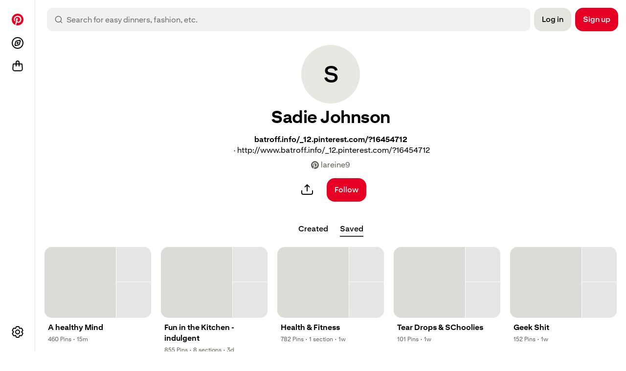

--- FILE ---
content_type: application/javascript
request_url: https://s.pinimg.com/webapp/9448-699cc2df47c0add1.mjs
body_size: 11374
content:
(self.modernJsonp=self.modernJsonp||[]).push([["9448"],{570551(e,t,s){s.d(t,{A:()=>r});function r(e,t){if(t.length<e)throw TypeError(e+" argument"+(e>1?"s":"")+" required, but only "+t.length+" present")}},268519(e,t,s){s.d(t,{A:()=>i});var r=s(10123),n=s(570551);function i(e){return(0,n.A)(1,arguments),(0,r.A)(e).getTime()}},671385(e,t,s){s.d(t,{A:()=>i});var r=s(268519),n=s(570551);function i(e){return(0,n.A)(1,arguments),Math.floor((0,r.A)(e)/1e3)}},886828(e,t,s){s.d(t,{A:()=>i});var r=s(10123),n=s(570551);function i(e){return(0,n.A)(1,arguments),!isNaN((0,r.A)(e))}},10123(e,t,s){s.d(t,{A:()=>n});var r=s(570551);function n(e){(0,r.A)(1,arguments);var t=Object.prototype.toString.call(e);return e instanceof Date||"object"==typeof e&&"[object Date]"===t?new Date(e.getTime()):"number"==typeof e||"[object Number]"===t?new Date(e):(("string"==typeof e||"[object String]"===t)&&"undefined"!=typeof console&&(console.warn("Starting with v2.0.0-beta.1 date-fns doesn't accept strings as arguments. Please use `parseISO` to parse strings. See: https://git.io/fjule"),console.warn(Error().stack)),new Date(NaN))}},684059(e,t,s){s.d(t,{A:()=>M,t:()=>F});var r=s(268150),n=s(427575),i=s(555491),o=s(953512),a=s(886828),l=s(671385),c=s(850607),_=s(960926),p=s(293391),u=s(414491),d=s(441472),E=s(216366),h=s(646844);let m="identity.web.pid.get.headers",T="identity.web.pid.sync",g=()=>{try{let e=d.Ay.getItem(_.Vl);if(!e)return null;if("string"==typeof e)return JSON.parse(e);return e}catch(e){return null}};var w=s(718244),R=s(786207),A=s(82570),S=s(31414),I=s(492472),b=s(145233),P=s(482986),f=s(472452),N=s(817092),O=s(34099),y=s(650073),v=s(560590),X=s(597911),L=s(732384),D=s(989810),C=s(465186);function U(e,t,s){var r;return(t="symbol"==typeof(r=function(e,t){if("object"!=typeof e||!e)return e;var s=e[Symbol.toPrimitive];if(void 0!==s){var r=s.call(e,t||"default");if("object"!=typeof r)return r;throw TypeError("@@toPrimitive must return a primitive value.")}return("string"===t?String:Number)(e)}(t,"string"))?r:r+"")in e?Object.defineProperty(e,t,{value:s,enumerable:!0,configurable:!0,writable:!0}):e[t]=s,e}let x=!0;window.addEventListener("focus",()=>x=!0),window.addEventListener("blur",()=>x=!1);let G=["ActiveUserResource","ActivateExperimentResource","ContextLogResource","ApiCResource","UserRegisterTrackActionResource"];class M{constructor(e,t){let s;if(U(this,"abortCallback",null),U(this,"isBackgroundSyncEnabled",!1),this.name=e,t?this.options={...t}:this.options={},this.isBackgroundSyncEnabled=(s=M.initialUser,!!((0,O.A)()&&"SyncManager"in window)&&G.includes(e)&&!!s.id),window)try{window.onunhandledrejection=()=>{}}catch(e){}}static create(e,t){return new M(e,t||{})}_isUrlShortEnoughForHttpGet(e,t){return(e+"?"+(0,D.A)(t)).length<=2e3}_isAuthDesktop(){let{isAuthenticated:e,userAgent:{isTablet:t,isMobile:s}}=M.requestContext;return e&&!t&&!s}abort(){this.abortCallback&&(this.abortCallback(),this.abortCallback=null)}isCalling(){return!!this.abortCallback}callGet(e,t={}){A.D&&(t["X-B3-Flags"]="1");let{logNetworkTimer:s,loggerComponentName:r}=this.options,n=s?new v.A:null;return n&&n.start(),this.call("get",e,t).then(e=>(n&&(n.end(),o.default.logToServer(o.default.SERVER_LOG_TYPE.NETWORK_LOAD,o.default.HTTP_METHOD.POST,{timing:n.getCompletedTime(),component:r||this.name})),e))}callCreate(e,t={}){return this.call("create",e,t)}callUpdate(e,t={}){return this.call("update",e,t)}callDelete(e,t){return this.call("delete",e,t)}async call(e,t,s){navigator.onLine||this.isBackgroundSyncEnabled||(0,h.GV)("resource_factory_not_online",{sampleRate:1,tags:{resourceName:this.name}});let r=t?.async===void 0||t.async,o=(t&&t.timeout)??null,a=this._call(e,r,o,s);try{let e=await a;this.onResponseSuccess(e)}catch(e){e&&19===(0,n.A)(e,"api_error_code")&&M.initialUser.is_write_banned?console.error("User is write banned"):t&&t.showError&&i.A.showError((0,n.A)(e,"message")??"",null,void 0)}return a}getAjaxParams({async:e,headers:t,method:s,timeoutSeconds:r}){let n={options:this.options,context:{}},i=`/resource/${this.name}/${s}/`,o={source_url:this.options.source_url||(0,L.A)(),data:JSON.stringify(n)},a="get"===s&&this._isUrlShortEnoughForHttpGet(i,o);!a&&this.isBackgroundSyncEnabled&&(0,h.GV)("background_sync_request_header",{sampleRate:1,tags:{resourceName:this.name}});let l={...function(e){let t=(0,N.A)(e);try{let s=(0,P.g5)();return s&&(t["X-B3-TraceId"]=String(s),t["X-B3-SpanId"]=String((0,f.A)()),t["X-B3-ParentSpanId"]=String(s),t["X-B3-Flags"]=A.TT?"1":"0"),Object.assign(t,(({requestContext:e,logContextEvent:t})=>{if(!e||!e.experimentsClient?.checkExperiment)return{};let{appTypeDetailed:s,experimentsClient:{checkExperiment:r},isAuthenticated:n}=e;if(!(6===s?r("mweb_pid_synchronization").anyEnabled:r("web_pid_synchronization").anyEnabled))return{};let i={app_type_detailed:s,handler:(0,E.q)(),is_authenticated:n};if(!window)return(0,h.GV)(m,{tags:{...i,status:"window_not_found"}}),{};let o=g();return o?o.ps_expiry_time<Date.now()?((0,h.GV)(m,{tags:{...i,status:"expired"}}),d.Ay.removeItem(_.Vl),t?.({event_type:18111}),{}):((0,h.GV)(m,{tags:{...i,status:"success"}}),{[p.X_PINTEREST_PLATFORM_BID]:o.ps_encoded_bid}):((0,h.GV)(m,{tags:{...i,status:"not_found"}}),{})})({requestContext:e.requestContext,logContextEvent:e.logContextEvent})),t}catch(e){return{}}}({windowIsInFocus:x,requestContext:M.requestContext,logContextEvent:M.contextLogger?.logContextEvent}),...t};return[{cache:!1,url:i,async:e,data:o,headers:l,timeout:r||0,type:a?"GET":"POST"},n]}_ajax(e,t){let{promise:s,abort:n}=(0,r.A)(t);this.abortCallback=n;let i=e?.options?.disable_auth_failure_redirect!=null;return new Promise((e,r)=>{s.then(e=>e.json().then(e=>({success:!0,data:e})).catch(e=>({success:!1,error:e})).then(t=>({res:e,parsed:t}))).then(({res:s,parsed:n})=>{var o;let m,A;if(this.abortCallback=null,!n.success){r({message:n.error.message,httpStatus:s.status}),this.shouldRedirectToLoginPage(s.status,i,t.url,void 0,this.getLoginState())&&this.redirectToLoginPage();return}let P=(m=(o=n.data).resource,A=o.resource_response.error,{auxData:(0,S.A)(o.resource_response),bookmarks:m?.options?.bookmarks||[I.vU],client_context:o.client_context,request_identifier:o.request_identifier,resource_response:{data:o.resource_response.data,error:A?b.A.fromPlainObject(A,o.resource_response.data):null}});P.originHost=s.headers.get("pinterest-generated-by")||void 0;let{error:f,data:N}=P.resource_response??{};if(f)if(this.shouldRedirectToLoginPage(f.http_status,i,t.url,f.api_error_code,this.getLoginState()))this.redirectToLoginPage();else if(401!==f.http_status||this.getLoginState()!==R.A.LIMITED||"UserSessionResource"===this.name||"CreateExternalInviteResource"===this.name||i){if((401===f.http_status&&f.api_error_code===w.Dw||500===f.http_status)&&"/resource/UserSessionResource/delete/"===t.url)return void e(P)}else this.showLimitedLoginPrompt(t.url,f.api_error_code);if(!s.ok){if(f){let{message:e,message_detail:t,data:s,extra_data:n,http_status:i,api_error_code:o}=f;r({message:e,message_detail:t,data:s,extraData:n,httpStatus:i,api_error_code:o})}else r({message:s.statusText,httpStatus:s.status});return}if(!f){if(N&&N.redirect_url){let e=N.redirect_url,s=String(t.data?.source_url||"");s.match(/pin\/.+\/activity\/tried\/.+/)&&(e=s.replace(/\/pin\/.+\/(?=activity\/tried)/,e)),r({message:M.i18n?._("Redirect"," - "," -- ")??"Redirect",httpStatus:301,redirectUrl:e});return}(({response:e,requestContext:t,logContextEvent:s})=>{if(!t||!t.experimentsClient?.checkExperiment)return;let{appTypeDetailed:r,experimentsClient:{checkExperiment:n},isAuthenticated:i}=t;if(!(6===r?n("mweb_pid_synchronization").anyEnabled:n("web_pid_synchronization").anyEnabled))return;let o={app_type_detailed:r,handler:(0,E.q)(),is_authenticated:i};if(!window){(0,h.GV)(T,{tags:{...o,status:"window_not_found"}}),s?.({event_type:18112,aux_data:{rejection_reason:"platform_storage_operation_failed"}});return}let m=(u.Jt(c.SU)??"").replaceAll('"',""),w=e.auxData?.[p.X_PINTEREST_PLATFORM_BID_UPDATE_TIME];if(!m)return(0,h.GV)(T,{tags:{...o,status:"invalid_browser_id"}});if(!w)return s?.({event_type:18112,aux_data:{rejection_reason:"missing_bid_update_header"}});if(!(({bidUpdateTime:e,logContextEvent:t})=>{try{let s=new Date(e);if(Number.isNaN(s.valueOf())||!(0,a.A)(s))return t?.({event_type:18112,aux_data:{rejection_reason:"invalid_timestamp_format"}}),!1;let r=s.getTime(),n=g(),i=n?.ps_last_update_time?new Date(n.ps_last_update_time).getTime():0,o=r>i;return o||t?.({event_type:18112,aux_data:{rejection_reason:"older_timestamp"}}),o}catch(e){return!1}})({bidUpdateTime:w,logContextEvent:s}))return(0,h.GV)(T,{tags:{...o,status:"invalid_bid_update_time"}});let R=(0,l.A)(new Date);d.Ay.setItem(_.Vl,{ps_encoded_bid:m,ps_expiry_time:(R+63072e3)*1e3,ps_last_update_time:w}),(0,h.GV)(T,{tags:{...o,status:"success"}}),s?.({event_type:18110})})({response:P,requestContext:M.requestContext,logContextEvent:M.contextLogger?.logContextEvent}),e(P)}}).catch(e=>{this.abortCallback=null,r({message:e instanceof Error?e.message:String(e)})})})}_call(e,t,s,r={}){this.abort();let[n,i]=this.getAjaxParams({async:t,headers:r,method:e,timeoutSeconds:s});return this._ajax(i,n)}onResponseSuccess(e){let t=e.client_context;if(t){let{app_version:s}=t;M.appVersion.checkVersion(s,e.originHost,M.requestContext)}if(e.bookmarks&&(this.options.bookmarks=e.bookmarks),M.contextLogger&&e.client_context&&!this.options.disable_event_log_info){let{event_log_info:t}=e.client_context;t&&"event_type"in t&&M.contextLogger.logContextEvent({...t,..."aux_data"in t?{aux_data:{...t.aux_data}}:null})}}getLoginState(){return M.initialUser.login_state}redirectToLoginPage(){{let e=(0,X.A)(y.aW1);window.location.href=e}}async logoutUser(e){let{userAgent:{isTablet:t,isMobile:r}}=M.requestContext,n=!t&&!r,{default:i}=await s.e("41396").then(s.bind(s,208543));i({logoutOnAbort:!0,reason:"authentication_failed",source:e,redirectUrl:n?y.aW1:null},()=>{},n)}showLimitedLoginPrompt(e,t){var s;let r=this._isAuthDesktop();(0,C.zP)({resourceUrl:e,currentPageUrl:(0,L.A)(),subHeaderText:r?null:(s=M.i18n,s?._("You'll need to log in to do that","limitedLogin.modalHeader.completeAction","Mobile web limited login modal to prompt users to log in in order to complete current action")??"You'll need to log in to do that")}),(0,h.GV)(r?"mweb.showLimitedLoginModal":"pure_react_resource.promptLoginForMoreOnResourceAuthError",{sampleRate:1,tags:{resource:this.name,resourceUrl:e,api_error_code:t}})}shouldRedirectToLoginPage(e,t,s,r,n){return!(0,L.A)().startsWith("/login")&&(403!==e||2831!==r)&&(403!==e||6076!==r)&&(403===e&&n!==R.A.DEFAULT||401===e&&1001===r&&!t||(401!==e||r!==w.Dw||"/resource/SentExternalInviteCallbackResource/create/"!==s)&&(401===e&&r===w.Dw&&"/resource/UserSessionResource/delete/"!==s&&(M.requestContext&&!M.requestContext.isAuthenticated||this.logoutUser(s)),!1))}}function F(e,t,s){M.initialUser=e,M.requestContext=t,M.appVersion=s}U(M,"i18n",null)},953512(e,t,s){let r;s.r(t),s.d(t,{default:()=>u});var n,i=s(268150),o=s(427575),a=s(426459),l=s(16172);let c={};c.BASE_URL_PATH="/_/_/report/",c.BASE_URL_PATH_TRACE="/_/_/trace/",c.SERVER_LOG_TYPE=Object.freeze({PAGE_LOAD_METRIC:"page_load_metric",BROWSER_EXTENSION:"browser_extension",RENDER_TIME:"render_time",NETWORK_LOAD:"network_load",SIGNUP_LOAD:"signup_load",TRACE:"trace",STRING_USAGE:"string_usage",HF_REFRESH:"hf_refresh"}),c.HTTP_METHOD=Object.freeze({GET:"GET",POST:"POST"});let _=function(e,t){if(!/password/i.test(e))return t},p=function(e,t,s,r){let n;n="trace"===e?c.BASE_URL_PATH_TRACE+e+"/":c.BASE_URL_PATH+e+"/",r&&(s.timeElapsed=Date.now()-r),e&&(s.logType=e);let o="";try{o=window.location.href}catch(e){}let a={app_version:(0,l.A)(),current_url:o},_=c._assembleXhrData(a,s);return(0,i.A)({url:n,type:t,data:_}).promise.then(({ok:e,status:t,statusText:s})=>e?Promise.resolve():Promise.reject({type:"error",message:s,httpStatus:t}))};c._assembleXhrData=function(e,t){let s;try{s=JSON.stringify(t,_)}catch(e){s=JSON.stringify({messages:[e.toString()]})}return{report_context:JSON.stringify(e,_),report_data:s}},c.logToServer=function(e,t,s,r=0,n,i){let l=r??0,_=n??1;p(e,t,s,i=i??n).catch(r=>{if(l){l-=1;let r=Math.min(18e5,1.23*_);setTimeout(()=>{c.logToServer(e,t,s,l,r,i)},n)}else l-=1,(0,a.c)({name:(0,o.A)(r,"name")??"",message:`LogToServer failed: ${(0,o.A)(r,"message")}`})})},c.logPerfDataToServer=c.logToServer,n=c.logToServer,r=0,c.logToServer=function(...e){if(!(r>=10))return r+=1,n.apply(this,e)};let u=c},560590(e,t,s){s.d(t,{A:()=>i});let r=!!("undefined"!=typeof window&&window.performance&&window.performance.now);function n(){return r?window.performance.now():Date.now()}class i{constructor(){var e,t;(e="symbol"==typeof(t=function(e,t){if("object"!=typeof e||!e)return e;var s=e[Symbol.toPrimitive];if(void 0!==s){var r=s.call(e,t||"default");if("object"!=typeof r)return r;throw TypeError("@@toPrimitive must return a primitive value.")}return("string"===t?String:Number)(e)}(e="startTime","string"))?t:t+"")in this?Object.defineProperty(this,e,{value:null,enumerable:!0,configurable:!0,writable:!0}):this[e]=null}start(){this.startTime=n()}end(){this.elapsedTime=Math.round(n()-(this.startTime||Date.now())),this.startTime=r?Math.round(this.startTime||Date.now()):null}getCompletedTime(){return this.elapsedTime}}},293391(e,t,s){s.r(t),s.d(t,{ACCEPT_LANGUAGE:()=>r,HTTP_REFERRER:()=>n,ORIGINAL_ACCEPT_LANGUAGE:()=>i,PINTEREST_APPSTATE:()=>l,PINTEREST_APP_TYPE_DETAILED:()=>c,PINTEREST_CACHEABLE_PAGE:()=>_,PINTEREST_CLIENT_HINTS_USER_AGENT:()=>g,PINTEREST_DEFAULT_PINNER_EXPERIENCE:()=>d,PINTEREST_FORCE_EXPERIMENTS:()=>p,PINTEREST_FORCE_EXTERNAL_IP:()=>h,PINTEREST_FORCE_TEST_OVERRIDES:()=>et,PINTEREST_FORCE_USER_COUNTRY:()=>Q,PINTEREST_FORCE_USER_GENDER:()=>ee,PINTEREST_FORCE_USER_LOCALE:()=>Z,PINTEREST_INSTALL_ID:()=>o,PINTEREST_NO_EXPERIMENTS:()=>u,PINTEREST_PARENT_REQUEST_ID:()=>m,PINTEREST_REQUEST_ID:()=>a,PINTEREST_ROOT_REQUEST_ID:()=>T,PINTEREST_STRICT_DEFAULT_PINNER_EXPERIENCE:()=>E,PIXEL_RATIO:()=>w,SUPPRESS_LOGGING:()=>R,USER_AGENT:()=>A,X_B3_Flags:()=>eA,X_B3_ParentSpanId:()=>eR,X_B3_SpanId:()=>ew,X_B3_TraceId:()=>eg,X_BOT:()=>S,X_CSRF_TOKEN:()=>N,X_ENABLE_SW:()=>eT,X_FORCE_COUNTRY:()=>b,X_FORCE_COUNTRY_FROM_IP:()=>P,X_FORCE_LOCALE:()=>I,X_FORCE_REGION_FROM_IP:()=>f,X_FORWARDED_CLIENT_CERT:()=>es,X_INSTANT_LOADING_INDICATOR:()=>eI,X_NODE_ID:()=>z,X_PINTEREST_ADS_ADMIN_USER:()=>K,X_PINTEREST_BROWSER_EXTENSION_INSTALLED:()=>O,X_PINTEREST_CLIENT_INTEGRATION:()=>eS,X_PINTEREST_FORCE_DECIDERS:()=>er,X_PINTEREST_GEO_IS_ANON:()=>X,X_PINTEREST_INTEGRATION_TEST:()=>ec,X_PINTEREST_INTEGRATION_TEST_ID:()=>en,X_PINTEREST_INTEGRATION_TEST_SAVE_RESPONSES:()=>eo,X_PINTEREST_INTEGRATION_TEST_USE_SAVED_RESPONSES:()=>ea,X_PINTEREST_IN_CONTEXT_TRANSLATION:()=>y,X_PINTEREST_IP_TAGS:()=>v,X_PINTEREST_JA3:()=>V,X_PINTEREST_LOG_WEB_GRAPHQL:()=>em,X_PINTEREST_LOG_WEB_RESOURCE:()=>eh,X_PINTEREST_MESH_MAP:()=>eE,X_PINTEREST_OPERATION_ID:()=>e_,X_PINTEREST_PLATFORM_BID:()=>eP,X_PINTEREST_PLATFORM_BID_UPDATE_TIME:()=>ef,X_PINTEREST_PWS_HANDLER:()=>ep,X_PINTEREST_REAL_IP:()=>L,X_PINTEREST_REFERRER:()=>D,X_PINTEREST_ROUTE_API:()=>eu,X_PINTEREST_SEO_EXP_ID:()=>el,X_PINTEREST_SKAN_TESTING:()=>eb,X_PINTEREST_TEST_MOCK_DATE:()=>ei,X_PINTEREST_UA_IMPRESSION_MEASUREMENT:()=>C,X_PINTEREST_UA_IS_BOT:()=>U,X_PINTEREST_UA_MATCH_BOT_LIST:()=>F,X_PINTEREST_UA_MATCH_BOT_LIST_INTERNAL:()=>G,X_PINTEREST_UA_MATCH_BOT_TYPE:()=>k,X_PINTEREST_UA_MATCH_BOT_TYPE_INTERNAL:()=>M,X_PINTEREST_UA_MATCH_VALID_LIST:()=>B,X_PINTEREST_UA_VALID:()=>x,X_PINTEREST_WEBAPP_INTERNAL_ROUTE_API:()=>ed,X_PREFER_USER_LOCALE:()=>j,X_PWS_SITE:()=>J,X_REAL_IP:()=>H,X_REFERRER:()=>$,X_SEO_DEBUG:()=>Y,X_SOCIAL_BOT:()=>W,X_URL:()=>q});let r="Accept-Language",n="Referer",i="Original-Accept-Language",o="X-Pinterest-InstallId",a="X-Pinterest-Rid",l="X-Pinterest-AppState",c="X-Pinterest-App-Type-Detailed",_="Pinterest-Generate-Cacheable-Page",p="X-Pinterest-Force-Experiments",u="X-Pinterest-No-Experiments",d="X-Pinterest-Default-Pinner-Experience",E="X-Pinterest-Strict-Default-Pinner-Experience",h="X-Pinterest-Force-External-Ip",m="X-Pinterest-Parent-Rid",T="X-Pinterest-Root-Rid",g="X-Pinterest-CH-User-Agent",w="X-Pixel-Ratio",R="X-Suppress-Logging",A="User-Agent",S="X-Bot",I="X-Force-Locale",b="X-Force-Country",P="X-Force-Country-From-IP",f="X-Force-Region-From-IP",N="X-CSRFToken",O="X-Pinterest-Browser-Extension-Installed",y="X-Pinterest-In-Context-Translation",v="X-Pinterest-Ip-Tags",X="X-Pinterest-Geo-Is-Anon",L="X-Pinterest-Real-Ip",D="X-Pinterest-Referrer",C="X-Pinterest-Ua-Impression-Measurement",U="X-Pinterest-Ua-Is-Bot",x="X-Pinterest-Ua-Valid",G="X-Pinterest-Ua-Match-Bot-List-Internal",M="X-Pinterest-Ua-Match-Bot-Type-Internal",F="X-Pinterest-Ua-Match-Bot-List",k="X-Pinterest-Ua-Match-Bot-Type",B="X-Pinterest-Ua-Match-Valid-List",V="x-pinterest-ja3",j="X-Prefer-User-Locale",H="X-Real-Ip",$="X-Referrer",W="X-Social-Bot",q="X-Url",K="X-Pinterest-Admin-User-LDAP",Y="X-Seo-Debug",z="X-Node-Id",J="X-PWS-Site",Q="X-Pinterest-Force-User-Country",Z="X-Pinterest-Force-User-Locale",ee="X-Pinterest-Force-User-Gender",et="X-Pinterest-Force-Test-Overrides",es="X-Forwarded-Client-Cert",er="X-Pinterest-Force-Deciders",en="X-Pinterest-Integration-Test-Id",ei="X-Pinterest-Test-Mock-Date",eo="X-Pinterest-Integration-Test-Save-Responses",ea="X-Pinterest-Integration-Test-Use-Saved-Responses",el="X-Pinterest-Seo-Exp-Id",ec="X-Pinterest-Integration-Test",e_="X-Pinterest-Operation-Id",ep="X-Pinterest-Pws-Handler",eu="X-Pinterest-Route-Api",ed="X-Pinterest-Webapp-Internal-Route-Api",eE="X-Pinterest-Mesh-Map",eh="x-pinterest-log-web-resource",em="x-pinterest-log-web-graphql",eT="x-enable-sw",eg="X-B3-TraceId",ew="X-B3-SpanId",eR="X-B3-ParentSpanId",eA="X-B3-Flags",eS="x-pinterest-client-integration",eI="x-instant-loading-indicator",eb="X-Pinterest-SKAN-Testing",eP="X-Pinterest-Platform-BID",ef="X-Pinterest-Platform-BID-Update-Time"},555491(e,t,s){s.d(t,{A:()=>n});let r={};r._showErrorCallback=r._showErrorCallback||null,r.setShowHtmlErrorCallback=function(e){r._showErrorCallback=e},r.showError=function(e,t,s){let n=e.replaceAll("&","&amp;").replaceAll("<","&lt;").replaceAll(">","&gt;").replaceAll('"',"&quot;").replaceAll("'","&#39;");return r.showHtmlError(n,t,s)},r.showHtmlError=function(e,t,s){"function"==typeof r._showErrorCallback&&r._showErrorCallback(e,t,s)};let n=r},17209(e,t,s){s.d(t,{A:()=>n});var r=s(646844);function n({browserName:e,browserType:t,browserVersion:s,userAgentString:n,isBotRequest:i,isInternalIP:o}){if("Electron"===e)return Number(s?.split(".")[0])>=3;if("PinterestMonitoringBot/0.1"===n||i)return!0;if((!e||"Other"===e)&&!t&&!s)return(0,r.GV)("webapp.modernBundleCapable.unknownBrowser",{tags:{isInternalIP:o,userAgentString:n}}),!!o;if(t&&s){let e=Number(s.split(".")[0]);if(1===t||4===t)return e>=105;if(2===t)return e>=15;if(7===t)return e>=105}return!1}},786207(e,t,s){s.d(t,{A:()=>r});let r={DEFAULT:1,LIMITED:2}},718244(e,t,s){s.d(t,{A9:()=>U,AR:()=>F,AT:()=>i,AY:()=>T,Cy:()=>h,Dw:()=>H,Eu:()=>q,Fd:()=>ee,Fj:()=>Y,Fu:()=>A,GL:()=>E,Gx:()=>a,HU:()=>V,IR:()=>O,L$:()=>m,NS:()=>v,OG:()=>et,PE:()=>L,PI:()=>D,QV:()=>n,T0:()=>w,Ty:()=>I,Um:()=>S,Ux:()=>en,Vw:()=>d,WG:()=>f,WT:()=>y,X6:()=>R,YP:()=>l,_c:()=>P,aS:()=>Q,cY:()=>eo,dl:()=>M,dv:()=>Z,e$:()=>C,eS:()=>z,f7:()=>N,f8:()=>j,gE:()=>x,gS:()=>er,gU:()=>g,h8:()=>b,jq:()=>W,k8:()=>G,l4:()=>es,lk:()=>X,n1:()=>k,n8:()=>J,oI:()=>ei,rI:()=>o,si:()=>u,t9:()=>K,uR:()=>c,uj:()=>_,v4:()=>$,w7:()=>p,wg:()=>B,yE:()=>ea});var r=s(579411);let n=101,i=93,o=117,a=116,l=111,c=4809,_=118,p=119,u=122,d=4951,E=9,h=8,m=16,T=12,g=3,w=18,R=15,A=105,S=79,I=78,b=77,P=76,f=6105,N=1402,O=85,y=88,v=1201,X=30,L=84,D=83,C=2901,U=2904,x=95,G=19,M=113,F=91,k=2501,B=2915,V=2986,j=3050,H=2,$=4800,W=4801,q=4811,K=1110,Y=7,z=13,J=1403,Q=1404,Z=1405,ee=1406,et=180,es=6076,er=6314,en=[8,9],ei=[8,9,r.AO],eo=new Map([[1,"INVALID_PARAMETERS"],[100,"INVALID_NETWORK_ACCESS_TOKEN"],[A,"FACEBOOK_ACCOUNT_NOT_LINKED"],[T,"API_SERVER_ERROR"],[1202,"LOGIN_MFA_TOKEN_INVALID"],[1203,"MFA_CONNECTION_ERROR"],[z,"API_DOWN"],[181,"GPLUS_CONNECTION_ERROR"],[14,"API_SERVER_SPAM_CONTENT"],[m,"API_REQUEST_TIMEOUT"],[50,"API_ERROR_PIN_NOT_FOUND"],[b,"INVALID_PASSWORD_FB_USER"],[I,"INVALID_PASSWORD_ERROR_CODE"],[S,"INVALID_EMAIL_ERROR_CODE"],[80,"INVALID_EMAIL_OR_PASSWORD"],[82,"LOGIN_DEACTIVATED_USER"],[D,"LOGIN_POLICY_VIOLATION_USER"],[O,"AUTO_PASSWORD_RESET_ERROR_CODE"],[86,"LOGIN_PANICKED_USER"],[87,"LOGIN_SOFT_BANNED_USER"],[i,"API_ERROR_UNDERAGE_REGISTER_ATTEMPT"],[a,"API_ERROR_OVERAGE_REGISTER_ATTEMPT"],[99,"LOGIN_PASSWORD_NOT_CREATED"],[h,"API_LIMIT_EXCEEDED_ERROR"],[E,"API_EVENT_BLOCKED_ERROR"],[G,"USER_IN_SAFE_MODE"],[L,"LOGIN_VOLUNTARILY_DEACTIVATED_USER"],[O,"LOGIN_BAD_PASSWORD_ASK_RESET"],[v,"LOGIN_MFA_REQUIRED"],[X,"LOGIN_USER_NOT_FOUND"],[y,"LOGIN_HARD_BANNED_USER"],[429,"RESPONSE_CODE_TOO_MANY_REQUESTS"],[C,"SAR_DOWNLOAD_LIMIT"],[U,"SAR_EMAIL_UNVERIFIED"],[2905,"SAR_EMAIL_MISSING"],[er,"AD_SAR_DOWNLOAD_LIMIT"],[w,"CAPTCHA_REQUIRED"],[R,"VALIDATION_ERROR"]]),ea=[h,E,G,D,O,y]},82570(e,t,s){s.d(t,{D:()=>i,Lj:()=>n,TT:()=>r,nx:()=>o});let r=window.location.search.includes("debug_tracing"),n=window.location.search.includes("debug_lab_tracing"),i=r||n,o=window.location.search.includes("debug_cwv")},43227(e,t,s){s.d(t,{$1:()=>o,Gp:()=>n,lo:()=>i});var r=s(82570);let n=(e,t)=>{r.D&&(e.style.outline=`10px solid ${t}`,e.style.outlineOffset="-30px")},i=e=>(t,...s)=>{r.D&&console.log("string"==typeof t?`[PWT:${e}] ${t}`:t,...s)},o=e=>t=>{r.nx&&console.log(`[CWV:${e}] ${String(t)}`)}},109571(e,t,s){s.d(t,{DM:()=>u,Tz:()=>p,nT:()=>_,vV:()=>d});var r=s(241368),n=s(17209),i=s(82570),o=s(43227),a=s(646844);let l=(0,o.lo)("logPwtStats"),c=null;function _(e){let{userAgent:t,isBot:s,isSocialBot:i,isAuthenticated:o}=e;c={browserName:t.browserName,browserVersion:t.browserVersion,deviceType:(0,r.A)(e),isAuthenticated:o,isBot:s,isSocialBot:i,isModernBundleCapable:(0,n.A)({browserName:t.browserName,browserType:t.browserType,browserVersion:t.browserVersion,userAgentString:t.raw,isBotRequest:s,isInternalIP:e.isInternalIP})}}let p=e=>{c&&(c.historyAction=e)},u=(e,t={sampleRate:1},s=!0)=>{let r=t.sampleRate||1,n=i.D?1:r;if(!c){l("pwt.metrics_quality.no_context"),(0,a.GV)("pwt.metrics_quality.no_context",{sampleRate:n,tags:{eventName:e}});return}let{browserName:o,browserVersion:_,deviceType:p,isBot:u,isSocialBot:d,isModernBundleCapable:E}=c,h=`pwt.${d&&"socialBot"||u&&"bot"||"nonbot"}.metrics_quality.${p}.${e}`,m={...t.tags||{},browserName:o,browserVersion:_?.split(".")[0]||"0",isModernBundleCapable:E},T="number"==typeof t.count?t.count:1;s&&(l(`${h}: ${T}`),t.tags&&l(Object.entries(t.tags))),i.Lj||(0,a.U9)(h,T,{sampleRate:n,tags:m})},d=(e,t)=>u(`ERROR.${t?.action?t.action+".":""}${e}`,{tags:t})},482986(e,t,s){s.d(t,{Ay:()=>h,EG:()=>d,Kz:()=>u,Qr:()=>E,g5:()=>p,lo:()=>_});var r=s(43227),n=s(109571),i=s(472452);let o=(0,r.lo)("logPwtStats"),a=!1,l="",c="",_=()=>l,p=()=>l||c,u=()=>l="",d=()=>c="",E=()=>c&&.5>Math.random()?(o("New Stopwatch Trace ID created without E2E tracing (the already in-progress stopwatch has been sampled to have E2E tracing)"),(0,i.A)()):(o("New Stopwatch Trace ID created with E2E tracing "),c=(0,i.A)()),h=(e,t)=>{if(e&&t)if(!a)return a=!0,l=t;else(0,n.vV)("duplicated_initial_app_load_surface_pwt");return l=(0,i.A)()}},472452(e,t,s){s.d(t,{A:()=>r});function r(){let e="";e+="01234567"[Math.floor(8*Math.random())];for(let t=1;t<16;t+=1)e+="0123456789abcdef"[Math.floor(16*Math.random())];return e}},145233(e,t,s){s.d(t,{A:()=>r});class r extends Error{constructor(...e){var t,s;super(...e),(t="symbol"==typeof(s=function(e,t){if("object"!=typeof e||!e)return e;var s=e[Symbol.toPrimitive];if(void 0!==s){var r=s.call(e,t||"default");if("object"!=typeof r)return r;throw TypeError("@@toPrimitive must return a primitive value.")}return("string"===t?String:Number)(e)}(t="name","string"))?s:s+"")in this?Object.defineProperty(this,t,{value:"ServerResourceError",enumerable:!0,configurable:!0,writable:!0}):this[t]="ServerResourceError"}static fromPlainObject(e,t){let s=new r;return e.message&&(s.message=e.message),e.message_detail&&(s.message_detail=e.message_detail),e.original_message&&(s.original_message=e.original_message),e.code&&(s.code=e.code),e.http_status&&(s.http_status=e.http_status),e.api_error_code&&(s.api_error_code=e.api_error_code),e.stack_trace&&(s.stack_trace=e.stack_trace),e.extra_data&&(s.extra_data=e.extra_data),e.request_identifier&&(s.request_identifier=e.request_identifier),t&&(s.data=t),s}toString(){return"["+this.name+"] "+JSON.stringify({name:this.name,code:this.code,http_status:this.http_status,api_error_code:this.api_error_code,stack_trace:this.stack_trace,extra_data:this.extra_data,request_identifier:this.request_identifier})}}},31414(e,t,s){s.d(t,{A:()=>n});let r=["bookmark","code","data","endpoint_name","error","http_status","message","status"];function n(e){let t={};return Object.keys(e).filter(e=>!r.includes(e)).forEach(s=>{t[s]=e[s]}),t}},492472(e,t,s){s.d(t,{Wd:()=>r,vU:()=>n,zN:()=>i});let r="DisabledResource",n="-end-",i=10},579411(e,t,s){s.d(t,{AO:()=>i,Mb:()=>n,z1:()=>r});let r=401,n=412,i=429},34099(e,t,s){s.d(t,{A:()=>r});function r(){return!!("undefined"!=typeof navigator&&navigator.serviceWorker&&navigator.serviceWorker.controller)}},650073(e,t,s){s.d(t,{$0S:()=>tD,$t7:()=>p,$uL:()=>tu,A9h:()=>e9,BQc:()=>eu,CBC:()=>eO,CxE:()=>tN,DeP:()=>er,DtS:()=>eI,Ehz:()=>w,Em7:()=>ty,EoC:()=>m,FBF:()=>e$,FGR:()=>R,FOT:()=>H,FUK:()=>U,FY0:()=>eX,Fjq:()=>tX,G4s:()=>eK,GZw:()=>tb,GbJ:()=>eM,GrJ:()=>eo,GsN:()=>el,HIH:()=>k,HJW:()=>c,IR:()=>tt,IRj:()=>eF,J0j:()=>td,JIo:()=>K,JtT:()=>em,KHw:()=>e7,KL7:()=>eA,KpT:()=>eW,KqS:()=>F,L3r:()=>te,L6l:()=>e0,L9D:()=>tE,LPL:()=>y,LYH:()=>eP,ME_:()=>tS,MY6:()=>h,MoF:()=>q,MsD:()=>eG,N4r:()=>tv,NKC:()=>f,N_g:()=>ek,ORC:()=>M,OjD:()=>I,P16:()=>X,PBQ:()=>u,Pww:()=>ti,Q$y:()=>eD,Qi0:()=>tm,RIU:()=>ei,RYq:()=>O,RtR:()=>ec,TS9:()=>e_,TWS:()=>V,TlQ:()=>tl,UGd:()=>ed,UKP:()=>eh,UU5:()=>es,UdP:()=>tA,V1m:()=>eJ,VCG:()=>eC,VKy:()=>l,VY7:()=>L,Vg$:()=>D,Vni:()=>tL,Vur:()=>eR,W$c:()=>eq,W5M:()=>eY,W83:()=>o,W8M:()=>tc,WIh:()=>tr,WaO:()=>eB,WzV:()=>e6,XPw:()=>tO,XS8:()=>tG,XtO:()=>d,YZO:()=>n,Z2s:()=>e5,ZDt:()=>ej,ZOG:()=>tC,_BD:()=>N,_Tx:()=>eH,aK2:()=>eL,aW1:()=>eU,ajj:()=>ea,bF5:()=>eV,bMy:()=>tT,bkC:()=>eZ,blt:()=>ef,bp3:()=>to,cHt:()=>eN,cib:()=>tg,cuT:()=>j,duZ:()=>ee,eUF:()=>e2,f99:()=>tR,ffl:()=>tf,ffo:()=>tx,fhK:()=>Q,fxj:()=>b,gfm:()=>_,gjC:()=>eg,h7A:()=>ew,hHH:()=>$,hY1:()=>eQ,h_Y:()=>E,ir2:()=>eS,iuy:()=>z,jK0:()=>v,jqx:()=>Y,jvt:()=>T,kYU:()=>J,kto:()=>tp,l$2:()=>th,l0$:()=>B,l21:()=>ta,l47:()=>ey,lAm:()=>A,lkS:()=>S,lxB:()=>G,mEK:()=>a,ndm:()=>e4,nmL:()=>tn,oGm:()=>e8,oGq:()=>ep,oXP:()=>ts,ohZ:()=>ev,os_:()=>eb,pUE:()=>t_,pxv:()=>ez,rlX:()=>Z,rnA:()=>tI,sH$:()=>g,sau:()=>tP,sz6:()=>tw,teq:()=>C,tq0:()=>W,u$N:()=>e3,uly:()=>ex,vJb:()=>en,vNV:()=>eE,vsc:()=>et,wbb:()=>P,wnl:()=>e1,xUU:()=>tU,yUn:()=>i,z5Q:()=>eT,z6h:()=>x});var r=s(122265);let n="https://business.pinterest.com/brand-safety/",i="https://business.pinterest.com/creative-generative-ai-business-terms-of-service/",o="https://www.pinterest.com/_/_/help/",a="https://www.pinterest.com/_/_/help/",l=a+"?source=gear_menu_web",c=a+"article/download-your-pinterest-data",_="https://pinterest.com/_/_/help/article/manage-a-parental-passcode",p=a+"business/article/keyword-targeting",u=a+"business/article/expanded-targeting",d=a+"business/article/placement",E=a+"business/article/shopping-ads",h="https://www.pinterest.com/_/_/policy/privacy-policy/",m="/_/_/policy/terms-of-service/",T="https://www.pinterest.com/_/_/policy/community-guidelines",g=(0,r.A)({site:"www",path:"/settings/account-settings/"}),w="/settings/personal-information",R="/settings/privacy",A="/request-data",S="/request-ad-data",I="/_followers",b="/settings/edit-profile",P="/settings/account-settings/",f="/settings/profile-visibility",N="/edit/",O="/settings/claim",y="/settings/permissions",v="/settings/content-permissions",X="/settings/notifications",L="/reports-and-violations",D="/settings/security",C="/settings/edit/login",U="/close-account",x="/switch_account",G="/settings/messages",M="/settings/blocked-accounts",F="/settings/edit/mentions",k="/parental-passcode",B="/convert-business",V="/convert-personal",j="/settings/",H="/settings/bulk-create-pins",$="/settings/branded-content",W="/settings/tax-documents",q="/settings/import",K=`${(0,r.A)({site:"sterling",path:"/conversions/tag"})}`,Y="https://business.pinterest.com/verified-merchant-program",z="https://apps.shopify.com/pinterest-1",J="https://woocommerce.com/products/pinterest-for-woocommerce/",Q="/business/convert/",Z="/_/_/help/",ee="https://help.pinterest.com/article/merchant-details",et="https://help.pinterest.com/en/business/availability/shopping-availability",es="/password/reset/",er="https://www.pinterest.com/_/_/policy/copyright/",en="https://www.pinterest.com/_/_/policy/terms-of-service/",ei="https://policy.pinterest.com/de/impressum/",eo="/business/create/",ea="https://www.pinterest.com/_/_/help/articles/claim-your-website",el="https://www.pinterest.com/_/_/help/article/claim-your-account",ec="https://www.pinterest.com/_/_/help/business/article/link-your-shopify-and-pinterest-accounts",e_=`${(0,r.A)({site:"www",path:"/settings/claim"})}`,ep="https://www.pinterest.com/_/_/help/business/article/connect-amazon-and-pinterest",eu="https://www.pinterest.com/_/_/help/business/article/auto-publish-pins-from-your-rss-feed",ed="https://www.pinterest.com/_/_/help/business/article/bulk-upload-video-pins",eE="https://www.pinterest.com/_/_/help/business/article/add-url-parameters-to-your-ads",eh="https://www.pinterest.com/_/_/help/business/article/share-and-manage-access-to-your-ad-accounts",em="https://www.pinterest.com/_/_/help/business/article/the-pinterest-api-for-conversions",eT="/engagement/",eg="https://www.pinterest.com/engagement/";(0,r.A)({site:"www",path:"/business/business-access"});let ew="https://www.pinterest.com/_/_/business/",eR="https://www.pinterest.com/_/_/help/articles/pinterest-analytics",eA="https://www.pinterest.com/_/_/help/business/article/pin-stats",eS="274266067164",eI="1655662257",eb="ads.pinterest.com",eP=`${(0,r.A)({site:"sterling"})}`,ef="/_/_/about/",eN="https://www.pinterest.com/_/_/help/articles/block-or-unblock-someone",eO="/about/copyright/dmca-pin/",ey="https://www.pinterest.com/about/copyright/counter-notice/",ev="694505692171-31closf3bcmlt59aeulg2j81ej68j6hk.apps.googleusercontent.com",eX="https://business.pinterest.com",eL="https://www.pinterest.com/pin/12345/",eD="https://www.pinterest.com/_/_/policy/cookies/",eC="https://www.pinterest.com/_/_/business/content/creative-best-practices",eU="/login/",ex="https://help.pinterest.com/contact",eG="https://developers.pinterest.com/docs/conversions/updated/",eM="https://developers.pinterest.com/docs/shopping/pinterest-api-for-shopping/",eF="https://policy.pinterest.com/merchant-guidelines",ek="https://policy.pinterest.com/advertising-guidelines",eB="https://www.pinterest.com/_/_/policy/",eV=`${(0,r.A)({site:"analytics"})}`;(0,r.A)({site:"analytics",path:"/audience-insights/"});let ej=`${(0,r.A)({site:"trends"})}`,eH=`${(0,r.A)({site:"planninghub-internal"})}`,e$="https://www.pinterest.com/business/hub/?show_vmp=true",eW="https://policy.pinterest.com/notice-at-collection",eq="https://www.pinterest.com/_/_/help/articles/deactivate-or-close-your-account",eK="https://careers.pinterest.com/",eY="https://www.pinterest.com/_/_/business/business-terms-of-service/",ez="https://help.pinterest.com/?context=business",eJ="https://developers.pinterest.com",eQ="https://business.pinterest.com/business-terms-of-service",eZ=["CA"],e1=["CA","CO","CT","DE","MT","NH","OR","NJ","MN","MD","TX"],e0="https://www.pinterest.com/_/_/help/contact",e2="https://www.pinterest.com/_/_/business/Pinterest-product-specs",e4="https://www.pinterest.com/_/_/help/business/article/pinterest-product-specs",e5="https://www.pinterest.com/_/_/help/business/article/story-pins",e8="https://pinterest.com/_/_/help/article/your-privacy-and-data-settings",e3="https://pinterest.com/_/_/help/article/update-your-search-privacy",e9="https://pinterest.com/_/_/help/article/make-your-profile-private",e6="https://www.google.com/webmasters/tools/removals?pli=1",e7="https://pinterest.com/_/_/help/article/personalization-and-data#info-ad",te="https://help.pinterest.com/business/article/about-catalogs",tt="https://help.pinterest.com/product/manualupload",ts="https://help.pinterest.com/business/article/data-source-ingestion",tr="https://help.pinterest.com/en/business/article/data-source-ingestion#accordion-30095",tn="https://help.pinterest.com/en/business/article/add-a-supplemental-data-source",ti="https://help.pinterest.com/en/business/article/add-a-supplemental-data-source#section-31287",to="https://help.pinterest.com/en/business/article/add-a-supplemental-data-source#section-31461",ta="https://help.pinterest.com/business/article/catalog-diagnostics",tl="https://help.pinterest.com/en/business/article/promotions",tc="http://help.pinterest.com/business/article/local-inventory-ads",t_="https://help.pinterest.com/business/article/create-product-groups",tp="https://help.pinterest.com/business/article/before-you-get-started-with-catalogs#section-14456",tu="https://help.pinterest.com/business/article/before-you-get-started-with-catalogs#section-9441",td="https://help.pinterest.com/business/article/promote-your-product-groups",tE="https://pinterest.com/_/_/help/landing/request-a-feature",th="https://www.pinterest.com/_/_/help/business/article/video-pins",tm="ms-windows-store://pdp/?productid=9PFHDSF91B9R",tT="https://pinterest.com/_/_/help/business/article/ad-only-profiles",tg="https://help.pinterest.com/business/article/ad-only-pins",tw="https://www.pinterest.com/_/_/help/business/article/install-the-pinterest-tag",tR="https://www.pinterest.com/_/_/help/business/article/google-tag-manager-and-pinterest-tag",tA="https://www.pinterest.com/_/_/help/business/article/squarespace-and-pinterest-tag",tS="https://www.pinterest.com/_/_/help/business/article/bigcommerce-and-pinterest-tag",tI="https://help.pinterest.com/business/article/before-you-get-started-with-catalogs",tb="https://pinterest.com/_/_/help/article/resources-for-parents-and-caregivers-of-teens",tP="https://business.pinterest.com/blog/optimize-your-product-feed-tips/",tf="https://www.pinterest.com/_/_/help/business/article/promoted-pins-overview",tN="https://www.pinterest.com/_/_/help/article/gen-ai-labels",tO=`https://www.pinterest.com${L}`;(0,r.A)({site:"analytics",path:"/conversion-insights/"});let ty="https://pinterest.com/_/_/help/article/manage-your-linked-business-account",tv=`${(0,r.A)({site:"sterling",path:"/recommendations"})}`,tX="/business/hub",tL="https://help.pinterest.com/en/business/article/create-and-manage-product-groups-in-bulk",tD="/product-catalogs/product-groups/",tC="/_/_/developer-tools/",tU="https://helium.pinadmin.com",tx="/business/business-manager/:user_id/partners/",tG="/business/business-manager/:catalog_owner_business_id/catalogs/:catalog_id/details/"},597911(e,t,s){s.d(t,{A:()=>r});let r=(e,t,s)=>e.match(/^https{0,1}:\/\//)?e:(void 0===t&&(t=window.location.protocol),void 0===s&&(s=window.location.hostname,window.location.port&&(s+=":"+window.location.port)),""!==s&&"/"!==e.charAt(0)&&(e="/"+e),t+"//"+s+e)},122265(e,t,s){s.d(t,{A:()=>o,X:()=>i});let r=new RegExp(/\b(dev|devrestricted)\b.*/),n={sterling:"ads","planninghub-internal":"planninghub",contactportal:"business-support"},i=()=>{try{{let{hostname:e}=new URL(window.location.href);if(e.includes("latest"))return"latest";if(e.includes("staging")||e.includes("testing.pinterest.com"))return"staging"}}catch(e){}return"production"};function o({site:e,path:t="",productionOnlyHosted:s=!1}){let o=s?"production":i(),a="development"===o,l=a?"-":".",c=function(e,t){if("development"===t)return e;let s=n[e]??e;if("latest"===t||"staging"===t){if("www"===e)return"latest"===t?"latest":"testing";else if("sterling"===e||"analytics"===e||"developers"===e)return`${s}-${t}`;else if("contactportal"===e)return`${e}.testing`}return s}(e,o),_=function(e,t){if(!t)return"trends-internal"===e||"planninghub-internal"===e?"pinadmin.com":"pinterest.com";let s=new URL(window.location.href).hostname,n=r.exec(s)?.[0]??`devrestricted-${s}`;if(!n)throw Error("Could not determine hostname");return`${n}`}(e,a);if(t&&!t.startsWith("/"))throw Error(`${t} needs to start with '/' -- hostForSite() does not append a trailing slash to the host, so all paths should start with '/'`);return`https://${c}${l}${_}${t}`}},465186(e,t,s){let r;s.d(t,{HO:()=>o,um:()=>a,xl:()=>l,zP:()=>c});let n=null,i=null,o=e=>{n=e},a=e=>{i=e},l=e=>{r=e},c=({resourceUrl:e,currentPageUrl:t,subHeaderText:s})=>{n&&n(),i&&i(s),r&&r({event_type:9850,view_type:9,view_parameter:63,aux_data:{resource_url:e,current_page_url:t}})}}}]);
//# sourceMappingURL=https://sm.pinimg.com/webapp/9448-699cc2df47c0add1.mjs.map

--- FILE ---
content_type: application/javascript
request_url: https://s.pinimg.com/webapp/22165-ef4c57726503104d.mjs
body_size: 7794
content:
(self.modernJsonp=self.modernJsonp||[]).push([["22165"],{833343(e,l,i){var t,n,a,s,r,o,d;i.r(l),i.d(l,{default:()=>c});let p={fragment:{argumentDefinitions:t=[{defaultValue:null,kind:"LocalArgument",name:"inviteCode"}],kind:"Fragment",metadata:null,name:"UnauthCloseupInviteUpsellQuery",selections:[{alias:null,args:n=[{kind:"Variable",name:"inviteCode",variableName:"inviteCode"}],concreteType:null,kind:"LinkedField",name:"v3GetInviteCodeQuery",plural:!1,selections:[a={alias:null,args:null,kind:"ScalarField",name:"__typename",storageKey:null},{kind:"InlineFragment",selections:[{alias:null,args:null,concreteType:"InviteCode",kind:"LinkedField",name:"data",plural:!1,selections:[{alias:null,args:null,concreteType:"User",kind:"LinkedField",name:"sender",plural:!1,selections:[s={alias:null,args:null,kind:"ScalarField",name:"firstName",storageKey:null},r={alias:null,args:null,kind:"ScalarField",name:"imageMediumUrl",storageKey:null},o={alias:null,args:null,kind:"ScalarField",name:"username",storageKey:null}],storageKey:null}],storageKey:null}],type:"InviteCodeResponse",abstractKey:null}],storageKey:null}],type:"Query",abstractKey:null},kind:"Request",operation:{argumentDefinitions:t,kind:"Operation",name:"UnauthCloseupInviteUpsellQuery",selections:[{alias:null,args:n,concreteType:null,kind:"LinkedField",name:"v3GetInviteCodeQuery",plural:!1,selections:[a,{kind:"InlineFragment",selections:[{alias:null,args:null,concreteType:"InviteCode",kind:"LinkedField",name:"data",plural:!1,selections:[{alias:null,args:null,concreteType:"User",kind:"LinkedField",name:"sender",plural:!1,selections:[s,r,o,d={alias:null,args:null,kind:"ScalarField",name:"id",storageKey:null}],storageKey:null},d],storageKey:null}],type:"InviteCodeResponse",abstractKey:null}],storageKey:null}]},params:{id:"4610a8b7fe41310eb2db231b8c1171930d91f797fbc7fd321ec6682cb48a3711",metadata:{},name:"UnauthCloseupInviteUpsellQuery",operationKind:"query",text:null}};p.hash="04834691a929e56b42c6699e90a97155";let c=p},453098(e,l,i){i.r(l),i.d(l,{default:()=>f});var t=i(97407),n=i(296540),a=i(62508),s=i(591999),r=i(28245),o=i(273869),d=i(643357),p=i(141716),c=i(534955),_=i(443715),u=i(182835),h=i(568677),m=i(76166),g=i(474848);function f({accessibilityModalLabel:e,align:l="center",allowClickAndDrag:i,allowScroll:f=!1,cancelButtonBackgroundColor:w,customizedHeading:y,children:x,closeOnOutsideClick:b=!0,footer:v,heading:A,isOpen:j,mobileAccessibilityCloseIconLabel:z,mobileHeadingSize:k,mobileHideCloseIcon:I,mobileIsFooter:P,mobileIsFullscreen:C,mobileIsFullpage:S,mobileIsSlideUp:T,onDismiss:L,shouldMoveCancelButtonRight:U=!1,subHeading:R,type:K,zIndex:F,mobileCancelButtonPaddingTop:M,mobileCancelButtonPaddingRight:E,mobileTopOffset:N}){(0,n.useEffect)(()=>{(0,t.A)("MobileModal","/app/packages/gestaltExtensions/Modal/MobileModal.tsx")},[]);let Q=(0,d.A)(),{isRTL:B}=(0,c._8)(),W=(0,n.useRef)(null),[V,G]=(0,n.useState)(!1),{setAppFocusState:H}=(0,m.Y)(),O=(0,h.Ay)(),D=(0,r.D2)();(0,n.useEffect)(()=>(W.current=(0,s.A)(()=>{W.current&&G(!0)}),()=>{"undefined"!=typeof window&&Object.prototype.hasOwnProperty.call(window,"cancelAnimationFrame")&&W.current&&(window.cancelAnimationFrame(W.current),W.current=null)}),[]),(0,n.useEffect)(()=>(j?(p.A.pause(),H(!1),(0,u.PM)(`mweb_unauth.mobile_modal.${K||"unknown_type"}.did_mount.is_open.true`)):(p.A.resume(),H(!0)),()=>{j&&(p.A.resume(),H(!0),(0,u.PM)(`mweb_unauth.mobile_modal.${K||"unknown_type"}.did_mount.is_open.false`))}),[H,j]),(0,n.useEffect)(()=>{let e=j&&!f;return e&&(()=>{if(document.body){let{body:{style:e}}=document;e.overflow="hidden",e.touchAction="none"}})(),()=>{e&&(()=>{if(document.body){let{body:{style:e}}=document;e.overflow="visible",e.touchAction="auto"}})()}},[j,f]);let J=()=>S?"fullpage":C?"fullscreen":"euPrompt"===K?"euPrompt":"tablet"===O?"tablet":P?"footer":"signup"===K||"visual_signup"===K?"signup":"repinPage"===K?"repinPage":void 0;if(!j)return null;let $=z&&!I;return(0,g.jsx)(_.A,{allowClickAndDrag:i,children:(0,g.jsx)(a.Wd,{children:(0,g.jsxs)(a.az,{"aria-label":e,display:"inlineBlock",height:"100%",position:"relative",role:"dialog",zIndex:F||o.QN,children:[(0,g.jsx)(a.Rp,{accessibilityLabel:Q._('Mobile Signup Modal Mask', 'mweb.signup_modal.mask', 'The accessibility label for the mask of mobile signup modal'),dataTestId:"mobile-modal-mask-overlay",onTap:({event:e})=>{e.clientX&&e.clientY&&(0,u.fu)(`mweb_unauth.mobile_modal.wash_tap.${K||"unknown_type"}.with_dismissal`,{x:e.clientX,y:e.clientY}),b&&L()},tapStyle:"none",children:(0,g.jsx)(a.az,{dangerouslySetInlineStyle:{__style:{backgroundColor:"rgba(0, 0, 0, .5)",touchAction:"none",transitionProperty:"opacity",transitionTimingFunction:"ease-out"}},height:"100%",left:!0,position:"fixed",top:!0,width:"100%",zIndex:F||o.QN})}),(0,g.jsxs)(a.az,{color:"default",dangerouslySetInlineStyle:T?(0,o.aj)({isFullscreen:C,isTablet:"tablet"===O,isShowing:V,isRelatedInterestsModal:"related_interests_modal"===K,isDarkMode:D}):{...(0,o.ou)({isDarkMode:D,variant:J()}),__style:{...(0,o.ou)({isDarkMode:D,variant:J()}).__style,transform:((0,o.ou)({isDarkMode:D,variant:J()}).__style?.transform||"")+(()=>{if(!N||T||!(()=>{if("undefined"==typeof window)return!1;let e=Math.max(window.visualViewport?.width||0,window.innerWidth,document.documentElement.clientWidth),l=Math.max(window.visualViewport?.height||0,window.innerHeight,document.documentElement.clientHeight);return e<=380||l<=760})())return"";let e=Math.min(1,(Math.max(window.visualViewport?.width||0,window.innerWidth,document.documentElement.clientWidth)-12)/380,(Math.max(window.visualViewport?.height||0,window.innerHeight,document.documentElement.clientHeight)-12)/600);return e=Math.max(.8,e),` scale(${e})`})()}},"data-test-id":"mobile-signup-mask",position:"fixed",zIndex:F||o.QN,children:[(0,g.jsx)(a.az,{dangerouslySetInlineStyle:{__style:{backgroundColor:w||"rgba(0, 0, 0, 0)"}},children:(0,g.jsxs)(a.so,{alignItems:"center",gap:{row:2,column:0},justifyContent:U?"end":"start",width:"100%",children:[$&&!U&&(0,g.jsx)(a.az,{dangerouslySetInlineStyle:{__style:{paddingTop:M??void 0,paddingRight:E??void 0}},"data-test-id":"mobile-modal-cancel-button",padding:2,children:(0,g.jsx)(a.K0,{accessibilityLabel:z,icon:"close",iconColor:D?"subtle":"default",onClick:L,padding:4,size:"lg"})}),!U&&I&&"visual_signup"!==K&&(0,g.jsx)(a.az,{padding:3}),A?(0,g.jsx)(a.so.Item,{flex:"grow",children:(0,g.jsx)(a.so,{alignItems:"center",direction:"column",justifyContent:"center",children:(0,g.jsxs)(a.az,{dangerouslySetInlineStyle:{__style:z&&!I?{marginRight:B?-10:50,marginLeft:B?50:-10,paddingTop:16}:{paddingTop:16}},"data-test-id":"mobile-modal-heading",children:[C?A:(0,g.jsx)(a.KJ,{align:l,size:k||"400",weight:"bold",children:A}),R?(0,g.jsx)(a.KJ,{align:l,children:R}):null]})})}):null,y&&(0,g.jsx)(a.so.Item,{flex:"grow",children:(0,g.jsx)(a.so,{alignItems:"center",direction:"column",justifyContent:"center",children:y})}),$&&U&&(0,g.jsx)(a.az,{dangerouslySetInlineStyle:{__style:{paddingLeft:2,paddingTop:M??2,paddingBottom:2,paddingRight:E??void 0}},"data-test-id":"mobile-modal-cancel-button",children:(0,g.jsx)(a.K0,{accessibilityLabel:z,icon:"close",iconColor:D?"subtle":"default",onClick:L,padding:4,size:"lg"})}),U&&I&&"visual_signup"!==K&&(0,g.jsx)(a.az,{padding:3})]})}),(0,g.jsxs)(a.az,{overflow:"auto",children:[x,v]})]})]})})})}},980803(e,l,i){i.d(l,{A:()=>A});var t=i(97407),n=i(296540),a=i(632321),s=i(622165),r=i(534955),o=i(719158),d=i(993473),p=i(882386),c=i(694134),_=i(144837),u=i(222356),h=i(38772),m=i(646844);let g="http://play.google.com/store/apps/details?id=com.pinterest",f=["access_token","new_password","new_password_confirm","password","next"],w=(e,l)=>l?(0,_.A)(e,{invite_code:l}):e,y=(e,l,i)=>{if("ios"===l&&"string"==typeof e&&e.startsWith("discover/article/")){let l=e.split("/")[2];e=`discover_article/${l}/?is_deeplink=1`}return("string"==typeof e&&"shopping/"===e&&(e="?is_deeplink=1"),"string"==typeof e)?w(e,i):"ios"===l||"ipad"===l?w(e.iOS,i):"android"===l?w(e.android,i):null};var x=i(474848);function b({children:e,invite_code:l}){let{isAuthenticated:i,isBot:t,unauthId:n,userAgent:{platform:o,raw:w}}=(0,r._8)(),{logContextEvent:x}=(0,a.o)(),{checkExperiment:b}=(0,s.A)();return e(async(e,a,s)=>{x({component:14347,element:13582,event_type:700,view_type:20,view_parameter:3844,aux_data:{app_upsell_type:a}}),(({isAuthenticated:e,checkExperiment:l,deeplinkUri:i,fallbackUrl:t,invite_code:n,logContextEvent:a,platform:s,redirectToLite:r,unauthId:o,userAgent:d,app_upsell_type:w})=>{if(a?.({component:14347,element:13582,event_type:701,view_type:20,view_parameter:3844,aux_data:{app_upsell_type:w}}),i){let x=(({deeplinkUri:e,invite_code:l,platform:i,fallbackUrl:t,unauthId:n,app_upsell_type:a,checkExperiment:s})=>{let r=(0,c.mt)(),o=r.length>0&&"android"===i&&s?.("ap_android_landing_signals_deeplink_feature_gate").group==="enabled"?r.map(({pageType:e,...l})=>l).slice(0,10):null;return{deeplink_path:y(e,i,l),current_page_url:(0,h.A)("undefined"!=typeof window?window.location.href:"",f),install_id:n,utm_source:140,utm_medium:2152,app_upsell_type:a,...t?{af_r:t}:null,...o?{landing_signals:JSON.stringify({unauth_visited_pages:o})}:null}})({isAuthenticated:e,deeplinkUri:i,fallbackUrl:t,invite_code:n,platform:s,unauthId:o,userAgent:d,app_upsell_type:w,checkExperiment:l});if((0,m.GV)("mweb.deeplink",{sampleRate:1,tags:{platform:s}}),n&&(0,m.GV)("mweb.deeplink.invite_code",{sampleRate:1}),(0,m.GV)("mweb.deeplink.unauthId",{sampleRate:1,tags:{withUnauthId:!!o}}),r){(0,m.GV)("mweb.deeplink.lite_link",{sampleRate:1}),a?.({component:14347,element:13582,event_type:14540,view_type:20,view_parameter:3844,aux_data:{app_upsell_type:w}});let e=(({unauthId:e,app_upsell_type:l})=>({referrer:encodeURI((0,u.A)({utm_source:"mweb",utm_medium:"upsell",utm_campaign:"twa",utm_content:e,app_upsell_type:l}))}))({unauthId:o,app_upsell_type:w});window.location.href=(0,_.A)("http://play.google.com/store/apps/details?id=com.pinterest.twa",e)}else if("android"===s){let e=(({deeplinkUri:e,invite_code:l,platform:i,unauthId:t,app_upsell_type:n,checkExperiment:a})=>{let s=(0,c.mt)(),r=s.length>0&&"android"===i&&a?.("ap_android_landing_signals_deeplink_feature_gate").group==="enabled"&&a?.("ap_android_landing_signals_deeplink_playstore_gate").group==="enabled"?s.map(({pageType:e,...l})=>l).slice(0,10):null,o=JSON.stringify({deeplink_path:y(e,i,l),current_page_url:(0,h.A)("undefined"!=typeof window?window.location.href:"",f),install_id:t,...r?{landing_signals:{unauth_visited_pages:r}}:null});return{referrer:(0,u.A)({utm_source:"mweb",utm_medium:"upsell",utm_content:o,app_upsell_type:n})}})({deeplinkUri:i,invite_code:n,platform:s,unauthId:o,app_upsell_type:w,checkExperiment:l});(0,p.i)()?(0,p.A)().then(l=>{if(l.length>0){let e=window.location.href.endsWith("/login")?window.location.href.replace("/login","string"==typeof i?i:i.android):window.location.href,l=(0,_.A)(e,x);a?.({component:14347,element:13582,event_type:703,view_type:20,view_parameter:3844,aux_data:{app_upsell_type:w,...x.landing_signals?{landing_signals:x.landing_signals}:null}}),window.open(l)||a?.({component:14347,element:13582,event_type:702,view_type:20,view_parameter:3844,aux_data:{app_upsell_type:w}})}else a?.({component:14347,element:13582,event_type:14538,view_type:20,view_parameter:3844,aux_data:{app_upsell_type:w,...x.landing_signals?{landing_signals:x.landing_signals}:null}}),window.location.href=(0,_.A)(g,e)}).catch(()=>{(0,m.GV)("mweb_android.deeplink.playStore.error",{sampleRate:1})}):(a?.({component:14347,element:13582,event_type:14538,view_type:20,view_parameter:3844,aux_data:{app_upsell_type:w,...x.landing_signals?{landing_signals:x.landing_signals}:null}}),window.location.href=(0,_.A)(g,e))}else{if((0,m.GV)("mweb.deeplink.appsflyer_link",{sampleRate:1}),"ios"===s&&"undefined"!=typeof window&&window.location.href.includes("show_yip_modal")){window.location.href=(0,_.A)("https://pinterest.com/pinterest-predicts",x);return}a?.({component:14347,element:13582,event_type:14539,view_type:20,view_parameter:3844,aux_data:{app_upsell_type:w}}),window.location.href=(0,_.A)("https://pinterest.onelink.me/TVSr/21e04bfd",x)}}})({isAuthenticated:i,checkExperiment:b,deeplinkUri:e,fallbackUrl:s,invite_code:l,logContextEvent:x,platform:o,redirectToLite:(0,d.$m)({isBot:t,platform:o,userAgent:w}),unauthId:n,userAgent:w,app_upsell_type:a})})}let v=e=>{(0,n.useEffect)(()=>{(0,t.A)("DeepLinkNavigator","/app/www/DeepLinkNavigator.tsx")},[]);let l=(0,o.d)();return(0,x.jsx)(b,{...e,invite_code:l})};v.displayName="DeepLinkNavigator";let A=v},818663(e,l,i){i.d(l,{A:()=>r});var t=i(97407),n=i(296540),a=i(62508),s=i(474848);function r({children:e,onMouseEnter:l,onMouseLeave:i,onTouch:r,rounding:o,fullWidth:d=!1,pressState:p="none",accessibilityLabel:c,role:_,dataTestId:u}){(0,n.useEffect)(()=>{(0,t.A)("LegacyTapArea","/app/www/LegacyTapArea.tsx")},[]);let h=(Array.isArray(p)?p:[p]).includes("compress");return(0,s.jsx)(a.Rp,{accessibilityLabel:c,dataTestId:u,fullWidth:d,onMouseEnter:l&&(({event:e})=>l(e)),onMouseLeave:i&&(({event:e})=>i(e)),onTap:r&&(({event:e})=>r(e)),role:_,rounding:o,tapStyle:h?"compress":"none",children:e})}},874449(e,l,i){i.d(l,{A:()=>g});var t=i(97407),n=i(296540),a=i(278106),s=i(632321),r=i(869344),o=i(534955),d=i(182835),p=i(570305),c=i(308199),_=i(171049),u=i(980803),h=i(646844),m=i(474848);function g({children:e,componentType:l,app_upsell_type:i,isShown:g=!0}){(0,n.useEffect)(()=>{(0,t.A)("AppUpsellController","/app/www/appupsell/AppUpsellController.tsx")},[]);let f=(0,a.zy)(),{flushContextEvents:w,logContextEvent:y}=(0,s.o)(),{viewType:x,viewParameter:b}=(0,r.WQ)(),v=(0,p.A)(),{userAgent:{platform:A}}=(0,o._8)();(0,n.useEffect)(()=>{v({action:"view",item:"download-button",within:i})},[f,i,v]);let j=(0,n.useRef)(!1);(0,n.useEffect)(()=>{g&&x&&202!==x?(y({component:l||13106,element:10308,event_type:9976,view_type:x,view_parameter:b,aux_data:{app_upsell_type:i,app_upsell_is_dupe:j.current}}),j.current=!0):(0,h.GV)("webapp.track_app_upsell_viewed_invalid_parameters",{sampleRate:1,tags:{component:l,view_type:x,view_parameter:b,app_upsell_type:i,app_upsell_is_dupe:j.current}})},[x,b,l,i,y,g]);let z=(0,_.A)();return(0,n.useEffect)(()=>{z||(0,d.PM)(`mweb.app_upsell.forbidden_upsell.${i}`)},[z,i]),(0,m.jsx)(u.A,{children:t=>e({handleOpenApp:e=>{v({action:"click",item:"download-button",within:i}),(0,d.uq)("press_open_app",!0),y({component:l||13106,element:10308,event_type:102,view_type:x||202,view_parameter:b,aux_data:{app_upsell_type:i}}),y({component:l||13106,element:10308,event_type:9977,view_type:x||202,view_parameter:b,aux_data:{app_upsell_type:i}}),w(),t&&(y({component:l||13106,element:10308,event_type:1701,view_type:x||202,view_parameter:b,aux_data:{app_upsell_type:i}}),t(e?.deepLinkUri??(0,c.A)(f,"android"===A),i))}})})}},449908(e,l,i){i.d(l,{A:()=>S});var t=i(97407),n=i(296540),a=i(278106),s=i(62508),r=i(453098),o=i(643357),d=i(327467),p=i(104735),c=i(534955),_=i(468133),u=i(182835),h=i(120690),m=i(221077),g=i(568677),f=i(871211),w=i(874449),y=i(520500),x=i(289375),b=i(464793),v=i(142790),A=i(993473),j=i(925177),z=i(474848);let k=({description:e,handleDismiss:l,heading:i,i18n:t,appUpsellType:n,ctaText:a})=>(0,z.jsx)(w.A,{app_upsell_type:n,componentType:14155,children:({handleOpenApp:n})=>(0,z.jsxs)(s.so,{alignItems:"center",direction:"column",justifyContent:"center",children:[(0,z.jsx)(s.az,{paddingY:2,children:(0,z.jsx)(s._Y,{align:"center",size:"400",children:i})}),(0,z.jsx)(s.az,{width:246,children:(0,z.jsx)(s.KJ,{align:"center",size:"300",children:e})}),(0,z.jsxs)(s.az,{alignItems:"center",dangerouslySetInlineStyle:{__style:{display:"grid"}},justifyContent:"center",marginTop:5,children:[(0,z.jsx)(s.az,{marginBottom:2,width:246,children:(0,z.jsx)(s.$n,{color:"primary",fullWidth:!0,onClick:()=>{(0,x.A)(),n()},size:"lg",text:a||t._('Open app', 'mweb.auth.referred_app_upsell.open_app', 'CTA text for referred app upsell')})}),(0,z.jsx)(s.$n,{color:"secondary",fullWidth:!0,onClick:()=>{l()},size:"lg",text:t._('Continue in browser', 'mweb.auth.referred_app_upsell.continue', 'Continue text for referred app upsell')})]})]})}),I=({handleDismiss:e,i18n:l,iconSize:i,appUpsellType:t})=>(0,z.jsxs)(s.az,{alignItems:"center",bottom:!0,color:"washLight",direction:"column",display:"flex",left:!0,paddingX:5,position:"fixed",right:!0,top:!0,zIndex:new s.rk(5),children:[(0,z.jsx)(s.az,{"data-test-id":"referred-app-upsell-dismiss-button",left:!0,padding:4,position:"absolute",top:!0,children:(0,z.jsx)(s.K0,{accessibilityLabel:l._('Cancel', 'mweb.auth.referred_app_upsell.close_modal_label', 'close modal icon'),icon:"close",onClick:e,size:"sm"})}),(0,z.jsxs)(s.az,{direction:"column",display:"flex",height:"100%",justifyContent:"center",margin:"auto",maxWidth:440,children:[(0,z.jsx)(s.az,{display:"flex",justifyContent:"center",paddingY:2,children:(0,z.jsx)(s.In,{accessibilityLabel:l._('Logo', 'mweb.auth.referred_app_upsell.logo', 'logo icon'),color:"primary",icon:"pinterest",size:i})}),(0,z.jsx)(k,{appUpsellType:t,description:l._('Save ideas, interact with friends, and get inspired', 'mweb.auth.referred_app_upsell.description1', 'description for referred app upsell'),handleDismiss:e,heading:l._('Pinterest is better in the app', 'mweb.auth.referred_app_upsell.heading1', 'heading for referred app upsell'),i18n:l})]})]}),P=({backgroundImageUrl:e,handleDismiss:l,heroImage:i,i18n:t,multipleImages:n,appUpsellType:a})=>(0,z.jsxs)(s.az,{alignItems:"center",bottom:!0,color:"washLight",direction:"column",display:"flex",left:!0,paddingX:5,position:"fixed",right:!0,top:!0,zIndex:new s.rk(5),children:[(0,z.jsx)(s.az,{height:319,position:"absolute",top:!0,width:"100%",zIndex:new s.rk(2),children:(0,z.jsx)(s._V,{alt:t._('App upsell image', 'mweb.auth.referred_app_upsell.image', 'Related pin image for referred app upsell'),fit:"cover",naturalHeight:1,naturalWidth:1,src:e})}),(0,z.jsxs)(s.az,{alignItems:"center",bottom:!0,color:"washLight",dangerouslySetInlineStyle:{__style:{backgroundColor:"rgba(255, 255, 255, 0.8)",backdropFilter:"blur(12px)"}},direction:"column",display:"flex",left:!0,paddingX:5,position:"absolute",right:!0,top:!0,zIndex:new s.rk(3),children:[(0,z.jsx)(s.az,{color:"default",dangerouslySetInlineStyle:{__style:{background:"transparent"}},"data-test-id":"referred-app-upsell-dismiss-button",left:!0,padding:4,position:"absolute",top:!0,children:(0,z.jsx)(s.K0,{accessibilityLabel:t._('Cancel', 'mweb.auth.referred_app_upsell.close_modal_label', 'close modal icon'),icon:"close",onClick:l,size:"sm"})}),(0,z.jsxs)(s.az,{direction:"column",display:"flex",height:"100%",justifyContent:"center",margin:"auto",maxWidth:440,children:[(0,z.jsx)(s.so,{justifyContent:"center",children:i}),(0,z.jsx)(k,{appUpsellType:a,description:n?t._('Save these ideas, get similar recs, and more', 'mweb.auth.referred_app_upsell.description2', 'description for referred app upsell'):t._('Save this idea, get similar recs, and more', 'mweb.auth.referred_app_upsell.description5', 'description for referred app upsell'),handleDismiss:l,heading:t._('It\'s better in the Pinterest app', 'mweb.auth.referred_app_upsell.heading1', 'heading for referred app upsell'),i18n:t})]})]})]}),C=({pinUrl:e,i18n:l})=>(0,z.jsx)(s.az,{height:235,marginBottom:6,overflow:"hidden",rounding:400,width:176,children:(0,z.jsx)(s._V,{alt:l._('App upsell image', 'mweb.auth.referred_app_upsell.image', 'Related pin image for referred app upsell'),fit:"cover",naturalHeight:1,naturalWidth:1,src:e})});function S({onDismiss:e,viewParameter:l,viewType:i}){(0,n.useEffect)(()=>{(0,t.A)("ReferredAppUpsell","/app/www/appupsell/ReferredAppUpsell.tsx")},[]);let S=(0,o.A)(),T=(0,g.wI)(),{isBot:L,userAgent:{platform:U,raw:R}}=(0,c._8)(),K=(0,A.$m)({isBot:L,platform:U,userAgent:R}),{trackAppUpsellDismiss:F}=(0,b.A)(),M=T?60:32,{id:E}=(0,a.g)(),N=(0,a.zy)(),{invite_code:Q}=(0,m.A)(N.search),{appUpsellType:B,uiType:W}=(0,y.E)();(0,f.A)(()=>{(0,u.PM)(`mweb.referred_app_upsell_view.${W}`)});let V=()=>{F({appUpsellType:B,viewType:i,viewParameter:l,component:14155,element:10308}),(0,x.A)(),e()},G=E??"",{data:H}=(0,_.A)(G?{name:"PinResource",options:{field_set_key:"detailed",id:G}}:null),O=(0,j.HR)()(G),{username:D,slug:J}=(0,a.g)(),{data:$}=(0,_.A)(D&&J?{name:"BoardResource",options:{username:(0,h.A)(D),slug:(0,h.A)(unescape(J||"")),field_set_key:"detailed"}}:null);if("full"===W){let e="",l=null,i=!1;if((0,p.isCloseupPage)(N)&&(e=(H??O)?.images?.orig?.url||"",l=(0,z.jsx)(C,{i18n:S,pinUrl:e})),(0,p.isBoardPage)(N)&&$&&$.images&&$.images["474x"])if($.images["474x"].length>2){e=$.images["474x"][0].url||"";let t=$.images["474x"][1].url||"",n=$.images["474x"][2].url||"";i=!0,l=(0,z.jsx)(s.az,{marginBottom:7,children:(0,z.jsxs)(s.so,{children:[(0,z.jsx)(s.az,{dangerouslySetInlineStyle:{__style:{borderTopLeftRadius:"16px",borderBottomLeftRadius:"16px",marginRight:"1px"}},height:117,overflow:"hidden",width:117,children:(0,z.jsx)(s._V,{alt:S._('App upsell image', 'mweb.auth.referred_app_upsell.image', 'Related pin image for referred app upsell'),fit:"cover",naturalHeight:1,naturalWidth:1,src:e})}),(0,z.jsxs)(s.so,{direction:"column",children:[(0,z.jsx)(s.az,{dangerouslySetInlineStyle:{__style:{borderTopRightRadius:"16px",marginBottom:"1px"}},height:59,overflow:"hidden",width:57,children:(0,z.jsx)(s._V,{alt:S._('App upsell image', 'mweb.auth.referred_app_upsell.image', 'Related pin image for referred app upsell'),fit:"cover",naturalHeight:1,naturalWidth:1,src:t})}),(0,z.jsx)(s.az,{dangerouslySetInlineStyle:{__style:{borderBottomRightRadius:"16px"}},height:57,overflow:"hidden",width:58,children:(0,z.jsx)(s._V,{alt:S._('App upsell image', 'mweb.auth.referred_app_upsell.image', 'Related pin image for referred app upsell'),fit:"cover",naturalHeight:1,naturalWidth:1,src:n})})]})]})})}else $.images["474x"].length>0&&(e=$.images["474x"][0].url||"",l=(0,z.jsx)(C,{i18n:S,pinUrl:e}));return e?(0,z.jsx)(P,{appUpsellType:B,backgroundImageUrl:e,handleDismiss:V,heroImage:l,i18n:S,multipleImages:i}):(0,z.jsx)(I,{appUpsellType:B,handleDismiss:V,i18n:S,iconSize:M,upsellAppIsAndroidLiteApp:K})}if("inline"===W){let e=(0,z.jsx)(s.az,{color:"washLight",padding:1,rounding:100,children:(0,z.jsx)(s.In,{accessibilityLabel:S._('Pinterest logo', 'AppUpsellFooter.icon', 'Pinterest logo icon for app upsell footer'),color:"primary",icon:"pinterest",inline:!0,size:28})}),l=S._('It\'s better in the app', 'mweb.auth.referred_app_upsell.heading3', 'heading for referred app upsell'),i=S._('Get similar recs and more', 'mweb.auth.referred_app_upsell.description4', 'description for referred app upsell');return B.endsWith("social-referred")&&Q&&(l=(0,z.jsx)(v.UseCloseupInviteQuery,{variables:{inviteCode:Q},children:e=>(0,d.vQ)(S._('{{ invitee }} shared this idea', 'mweb.auth.referred_app_upsell.heading5', 'heading for referred app upsell that has the invitee info'),{invitee:e.v3GetInviteCodeQuery?.__typename==="InviteCodeResponse"?e.v3GetInviteCodeQuery?.data?.sender?.firstName:""})}),i=S._('Open app to discover more', 'mweb.auth.referred_app_upsell.description6', 'description for referred app upsell'),Q&&(e=(0,z.jsx)(v.UseCloseupInviteQuery,{variables:{inviteCode:Q},children:e=>(0,z.jsx)(s.az,{height:48,overflow:"hidden",rounding:600,width:48,children:e.v3GetInviteCodeQuery?.__typename==="InviteCodeResponse"&&e.v3GetInviteCodeQuery.data?.sender?.imageMediumUrl&&(0,z.jsx)(s._V,{alt:S._('App upsell profile image', 'mweb.auth.referred_app_upsell.image1', 'image for referred app upsell, using invitee profile image'),fit:"cover",naturalHeight:1,naturalWidth:1,src:e.v3GetInviteCodeQuery.data.sender.imageMediumUrl})})}))),(0,z.jsx)(w.A,{app_upsell_type:B,children:({handleOpenApp:t})=>(0,z.jsx)(s.az,{alignItems:"center",dangerouslySetInlineStyle:{__style:{backgroundColor:"#F1F1F1"}},direction:"row",display:"flex",height:74,padding:4,width:"100%",zIndex:new s.rk(99999),children:(0,z.jsx)(s.Rp,{onTap:()=>{(0,x.A)(),t()},children:(0,z.jsxs)(s.so,{alignItems:"center",direction:"row",justifyContent:"start",width:"100%",children:[e,(0,z.jsxs)(s.az,{flex:"grow",marginStart:4,children:[(0,z.jsx)(s.az,{marginBottom:1,children:(0,z.jsx)(s.KJ,{children:l})}),(0,z.jsx)(s.KJ,{weight:"bold",children:i})]}),(0,z.jsx)(s.az,{"data-test-id":"referred-app-upsell-dismiss-button",children:(0,z.jsx)(s.K0,{accessibilityLabel:"cancel",icon:"close",onClick:({event:e})=>{V(),e.preventDefault(),e.stopPropagation()},size:"sm"})})]})})})})}{let e=S._('Pinterest is better in the app', 'mweb.auth.referred_app_upsell.heading3', 'heading for referred app upsell');return B.endsWith("social-referred")&&Q&&(e=(0,z.jsx)(v.UseCloseupInviteQuery,{variables:{inviteCode:Q},children:e=>(0,d.vQ)(S._('Join {{ invitee }} on Pinterest', 'mweb.auth.referred_app_upsell.heading4', 'heading for referred app upsell that has the invitee info'),{invitee:e.v3GetInviteCodeQuery?.__typename==="InviteCodeResponse"?e.v3GetInviteCodeQuery?.data?.sender?.firstName:""})})),(0,z.jsx)(r.default,{accessibilityModalLabel:S._('modal', 'mweb.auth.referred_app_upsell.modal_label', 'modal label'),closeOnOutsideClick:!1,isOpen:!0,mobileHideCloseIcon:!0,onDismiss:()=>{},type:"app_upsell_v1",zIndex:new s.rk(101),children:(0,z.jsxs)(s.az,{"data-test-id":"appUpsell-iframe",padding:2,children:[(0,z.jsx)(s.az,{display:"inlineBlock",position:"absolute",children:(0,z.jsx)(s.az,{"data-test-id":"referred-app-upsell-dismiss-button",marginStart:1,marginTop:1,children:(0,z.jsx)(s.K0,{accessibilityLabel:S._('close', 'mweb.auth.referred_app_upsell.close', 'close button'),icon:"close",onClick:V,size:"sm"})})}),(0,z.jsxs)(s.az,{marginBottom:5,marginTop:8,paddingX:2,children:[(0,z.jsx)(s.az,{display:"flex",justifyContent:"center",paddingY:3,children:(0,z.jsx)(s.In,{accessibilityLabel:S._('Logo', 'mweb.auth.referred_app_upsell.logo', 'logo icon'),color:"primary",icon:"pinterest",size:M})}),(0,z.jsx)(k,{appUpsellType:B,description:S._('Save ideas, interact with friends, and get inspired', 'mweb.auth.referred_app_upsell.description3', 'description for referred app upsell'),handleDismiss:V,heading:e,i18n:S})]})]})})}}},308199(e,l,i){i.d(l,{A:()=>n});var t=i(104735);function n(e,l){return"/"===e.pathname?"/":(0,t.isBoardPage)(e)&&l?`board/${e.pathname.substr(1)}`:e.pathname.substr(1)}},289375(e,l,i){i.d(l,{A:()=>r});var t=i(960926),n=i(126439),a=i(441472),s=i(693117);function r(){let e=(0,a.y1)();e.setItem(t.P0,Date.now()),e.getItem(t.K7)||e.setItem(t.K7,Date.now()),(0,s.V2)().setItem(n.Ae,!0)}},464793(e,l,i){i.d(l,{A:()=>n});var t=i(632321);function n(){let{logContextEvent:e}=(0,t.o)();return{trackAppUpsellDismiss:({appUpsellType:l,viewType:i,viewParameter:t,component:n,element:a})=>{e({event_type:10220,view_type:i??202,view_parameter:t,component:n,element:a,aux_data:{app_upsell_type:l}})}}}},414694(e,l,i){i.d(l,{C:()=>t});function t(e){return"IsStoryPin"===e.kind}},142790(e,l,i){i.r(l),i.d(l,{UseCloseupInviteQuery:()=>j,default:()=>z});var t,n=i(97407),a=i(296540),s=i(234784),r=i(62508),o=i(87431),d=i(719158),p=i(414694),c=i(194637),_=i(643357),u=i(201015),h=i(570305),m=i(818663),g=i(646844),f=i(474848);function w({isStoryPin:e,inviteText:l,inviterFirstName:i,isThinnerStyle:t,username:s}){(0,a.useEffect)(()=>{(0,n.A)("SocialText","/app/www/pages/duplo/SocialText.tsx")},[]);let o=(0,h.A)(),d=l.split(i);return(0,f.jsx)(r.az,{children:(0,f.jsx)(m.A,{onTouch:()=>{(0,g.GV)("mweb_social_unauth.closeup.social_text_click")},pressState:"none",children:(0,f.jsxs)(r.so,{direction:"row",gap:{row:1,column:0},children:[(0,f.jsx)(r.KJ,{inline:!0,size:"300",children:d[0]}),e?(0,f.jsx)(r.KJ,{inline:!0,size:"300",weight:"bold",children:(0,f.jsx)(r.N_,{href:"/"+s,onClick:()=>{o({action:"click",item:"invite-profiler"})},target:"blank",children:i})}):(0,f.jsx)(r.KJ,{inline:!0,size:t?"200":"300",weight:t?"normal":"bold",children:(0,f.jsx)(r.N_,{href:"/"+s,onClick:()=>{o({action:"click",item:"invite-profiler-not-story"})},target:"blank",children:i})}),(0,f.jsx)(r.KJ,{inline:!0,size:t?"200":"300",children:d[1]})]})})})}function y({inviter:e,socialContextBannerStyle:l,setShouldShowSocialUpsellBanner:i}){(0,a.useEffect)(()=>{(0,n.A)("SocialContextBanner","/app/www/pages/duplo/SocialContextBanner.tsx")},[]);let{shouldShowSignupUpsellText:t,isDismissible:s}=l,o=(0,_.A)(),{username:d}=e,p=e.imageMediumUrl,g=e.firstName,y=(0,u.A)(),x=(0,h.A)();return(0,f.jsx)(r.so,{alignItems:"center",justifyContent:s?"center":"start",children:(0,f.jsx)(r.az,{children:(0,f.jsx)(r.Rp,{fullHeight:!0,onTap:()=>{x({action:"click",item:"close-button",within:"social-banner"}),y({reason:"UPSELL_LOGIN_OR_SIGNUP",attributionLabel:"tap_desktop_unauth_social_context_banner",desktopOptions:{modalType:"signup",modalOptions:{source:"defaultSource",container:"pinWash"}}})},children:(0,f.jsxs)(r.az,{alignItems:"center",dangerouslySetInlineStyle:{__style:{backgroundColor:"rgba(233, 228, 255, 0.9)"}},direction:"row",display:"flex",height:44,marginBottom:6,marginStart:2*!s,marginTop:2,paddingX:s?4:2,paddingY:4,position:s?"static":"absolute",rounding:"pill",top:!0,width:s?1012:void 0,zIndex:new r.rk(1),children:[(0,f.jsx)(r.az,{marginBottom:8,marginEnd:1,marginTop:8,width:32,children:(0,f.jsx)(m.A,{onTouch:e=>{e.stopPropagation(),d&&window.open("/"+d),x({action:"click",item:"user-rep",within:"social-banner"})},pressState:"none",children:p?.includes("default")?(0,f.jsx)(r.In,{accessibilityLabel:"pinterest logo",color:"default",icon:"pinterest",size:24}):(0,f.jsx)(c.eu,{name:g,size:"fit",src:p??void 0})})}),(0,f.jsxs)(r.so,{direction:"row",flex:"grow",children:[(0,f.jsx)(w,{inviterFirstName:g,inviteText:t?(o._('{{ name }} shared this idea.', 'pin.closeup.long_banner.desktop.shareNotification', 'Long banner notifying desktop users that a sender ({{ name }}) shared a Pin to them, name: username')).replace("{{ name }}",g):(o._('{{ name }} shared this idea ', 'pin.closeup.banner.desktop.shareNotification', 'Banner notifying desktop users that a sender ({{ name }}) shared a Pin to them, name: username')).replace("{{ name }}",g),isStoryPin:!1,isThinnerStyle:t,username:d}),t&&(0,f.jsx)(r.az,{marginEnd:2,marginStart:1,children:(0,f.jsx)(r.KJ,{inline:!0,size:"200",weight:"bold",children:o._('Sign up to join them', 'pin.header.social_context_dweb', 'label')})})]}),s&&(0,f.jsx)(r.K0,{accessibilityLabel:"cancel",icon:"close",onClick:({event:e})=>{e.stopPropagation(),x({action:"dismiss",item:"close-button",within:"social-banner"}),i?.(!1)},size:"sm"})]})})})})}var x=i(874449),b=i(171049);function v({inviter:{imageMediumUrl:e,username:l,firstName:i},isStoryPin:t}){(0,a.useEffect)(()=>{(0,n.A)("SocialContextHeader","/app/www/pages/duplo/SocialContextHeader.tsx")},[]);let s=(0,_.A)(),o=()=>(0,g.GV)("mweb_social_unauth.closeup.avatar_click"),d=(0,b.A)(),p=(0,h.A)(),u=(s._('{{ name }} shared this idea', 'pin.closeup.header.shareNotification', 'header notifying users that a sender ({{ name }}) shared a Pin to them')).replace("{{ name }}",l),y="undefined"!=typeof window&&window.innerWidth<360,v=l.length>25,A=(0,f.jsx)(m.A,{pressState:"none",children:(0,f.jsxs)(r.so,{alignItems:"center",gap:4,justifyContent:"start",minHeight:80,children:[(0,f.jsx)(r.az,{marginBottom:4,marginStart:0,marginTop:4,width:48,children:(0,f.jsx)(m.A,{onTouch:o,pressState:"none",children:(0,f.jsx)(c.eu,{name:i,src:e??void 0})})}),(0,f.jsx)(r.so,{alignItems:"center",direction:"column",justifyContent:"start",children:(0,f.jsx)(r.az,{marginStart:0,children:(0,f.jsx)(w,{inviterFirstName:i,inviteText:(s._('{{ name }} shared this idea with you', 'pin.closeup.header.shareNotification', 'header notifying users that a sender ({{ name }}) shared a Pin to them, name: username')).replace("{{ name }}",i),isStoryPin:t,isThinnerStyle:!1,username:l})})})]})});return d&&t?(0,f.jsxs)(r.so,{alignItems:"center",gap:{row:2,column:0},justifyContent:"center",minHeight:v?100:80,children:[(0,f.jsx)(r.az,{marginBottom:4,marginTop:4,width:40,children:(0,f.jsx)(m.A,{onTouch:o,pressState:"none",children:(0,f.jsx)(c.eu,{name:i,size:"fit",src:e??void 0})})}),(0,f.jsx)(r.so.Item,{flex:"grow",children:(0,f.jsxs)(r.az,{alignItems:"center",direction:v?"column":"row",display:"flex",justifyContent:v?"start":"between",padding:3*!!v,children:[(0,f.jsxs)(r.so,{alignItems:"start",direction:"column",gap:{row:0,column:1},wrap:!y,children:[(0,f.jsx)(r.so,{children:(0,f.jsxs)(r.KJ,{align:v?"center":"start",children:[(0,f.jsx)(r.KJ,{inline:!0,weight:"bold",children:(0,f.jsx)(r.N_,{display:"inlineBlock",href:`/${l??""}/`,onClick:()=>{p({action:"click",item:"invite-profiler"})},target:"blank",underline:"hover",children:l})}),u.split(l)[1]]})}),!v&&(0,f.jsx)(r.KJ,{size:"100",children:s._('Open Pinterest to see more', 'unauth.mweb.shared.banner.edu', 'education for CTA to open app on shared banner')})]}),(0,f.jsx)(r.az,{alignItems:"center",display:"flex",justifyContent:"center",marginTop:3*!!v,minWidth:100*!v,children:(0,f.jsx)(x.A,{app_upsell_type:"social-context-header",componentType:14161,children:({handleOpenApp:e})=>(0,f.jsx)(r.$n,{onClick:()=>e(),size:"md",text:s._('Open app', 'unauth.mweb.shared.banner.cta', 'CTA to open app on shared banner')})})})]})})]}):A}let A=(void 0!==t||(t=i(833343)).hash&&"04834691a929e56b42c6699e90a97155"!==t.hash&&console.error("The definition of 'UnauthCloseupInviteUpsellQuery' appears to have changed. Run `relay-compiler` to update the generated files to receive the expected data."),t),j=({children:e,variables:l})=>e((0,s.useLazyLoadQuery)(A,l));function z({inviterFirstNameRef:e,isDesktop:l,isStoryPin:i,setShouldShowSocialUpsellBanner:t,socialContextBannerStyle:s}){(0,a.useEffect)(()=>{(0,n.A)("UnauthCloseupInviteUpsell","/app/www/closeup/duplo/unauth/UnauthCloseupInviteUpsell.tsx")},[]);let c=(0,d.d)();return c?(0,f.jsx)(o.A,{children:(0,f.jsx)(j,{variables:{inviteCode:c},children:n=>{let{firstName:a,imageMediumUrl:o,username:d}=n.v3GetInviteCodeQuery?.data?.sender??Object.freeze({});return a&&d?(e&&(e.current=a),l?(0,f.jsx)(y,{inviter:{firstName:a,imageMediumUrl:o,username:d},setShouldShowSocialUpsellBanner:t,socialContextBannerStyle:s??{isDismissible:!0,shouldShowSignupUpsellText:!0}}):(0,f.jsx)(r.az,{dangerouslySetInlineStyle:{__style:{boxShadow:"0 1px 0 0 rgba(0, 0, 0, 0.08)"}},marginEnd:-2,marginStart:-2,paddingX:2,children:(0,f.jsx)(v,{inviter:{firstName:a,imageMediumUrl:o,username:d},isStoryPin:(0,p.C)(i)})})):null}})}):null}}}]);
//# sourceMappingURL=https://sm.pinimg.com/webapp/22165-ef4c57726503104d.mjs.map

--- FILE ---
content_type: application/javascript
request_url: https://s.pinimg.com/webapp/26004-31cf0da0c5df0ecc.mjs
body_size: 20652
content:
(self.modernJsonp=self.modernJsonp||[]).push([["26004"],{603574(e){var t=[],s=[];e.exports=function(e,n){var i=t.length?t.pop():[],a=s.length?s.pop():[],r=function e(t,s,n,i){if(t===s)return 0!==t||1/t==1/s;if(null==t||null==s||"object"!=typeof t||"object"!=typeof s)return!1;var a=Object.prototype.toString,r=a.call(t);if(r!=a.call(s))return!1;switch(r){case"[object String]":return t==String(s);case"[object Number]":return!(isNaN(t)||isNaN(s))&&t==Number(s);case"[object Date]":case"[object Boolean]":return+t==+s;case"[object RegExp]":return t.source==s.source&&t.global==s.global&&t.multiline==s.multiline&&t.ignoreCase==s.ignoreCase}for(var o=n.length;o--;)if(n[o]==t)return i[o]==s;n.push(t),i.push(s);var l=0;if("[object Array]"===r){if((l=t.length)!==s.length)return!1;for(;l--;)if(!e(t[l],s[l],n,i))return!1}else{if(t.constructor!==s.constructor)return!1;if(t.hasOwnProperty("valueOf")&&s.hasOwnProperty("valueOf"))return t.valueOf()==s.valueOf();var u=Object.keys(t);if(u.length!=Object.keys(s).length)return!1;for(var c=0;c<u.length;c++)if(!e(t[u[c]],s[u[c]],n,i))return!1}return n.pop(),i.pop(),!0}(e,n,i,a);return i.length=0,a.length=0,t.push(i),s.push(a),r}},459395(e){function t(e){return function(){return e}}var s=function(){};s.thatReturns=t,s.thatReturnsFalse=t(!1),s.thatReturnsTrue=t(!0),s.thatReturnsNull=t(null),s.thatReturnsThis=function(){return this},s.thatReturnsArgument=function(e){return e},e.exports=s},714594(e,t,s){e.exports=s(459395)},520311(e){e.exports=function(e,t,s,n,i,a,r,o){if(!e){var l;if(void 0===t)l=Error("Minified exception occurred; use the non-minified dev environment for the full error message and additional helpful warnings.");else{var u=[s,n,i,a,r,o],c=0;(l=Error(t.replace(/%s/g,function(){return u[c++]}))).name="Invariant Violation"}throw l.framesToPop=1,l}}},22504(e,t,s){function n(e,t){for(var s=0;s<t.length;s++){var n=t[s];n.enumerable=n.enumerable||!1,n.configurable=!0,"value"in n&&(n.writable=!0),Object.defineProperty(e,n.key,n)}}function i(e,t,s){return t&&n(e.prototype,t),s&&n(e,s),e}function a(){return(a=Object.assign||function(e){for(var t=1;t<arguments.length;t++){var s=arguments[t];for(var n in s)Object.prototype.hasOwnProperty.call(s,n)&&(e[n]=s[n])}return e}).apply(this,arguments)}function r(e,t){e.prototype=Object.create(t.prototype),e.prototype.constructor=e,e.__proto__=t}function o(e){return!!(e&&"function"==typeof e.hasOwnProperty&&(e.hasOwnProperty("__ownerID")||e._map&&e._map.hasOwnProperty("__ownerID")))}function l(e,t,s){return Object.keys(e).reduce(function(t,n){var i=""+n;return t.has(i)?t.set(i,s(t.get(i),e[i])):t},t)}s.d(t,{S8:()=>v,wQ:()=>_});var u=function(){function e(e,t,s){if(void 0===t&&(t={}),void 0===s&&(s={}),!e||"string"!=typeof e)throw Error("Expected a string key for Entity, but found "+e+".");var n=s,i=n.idAttribute,r=void 0===i?"id":i,l=n.mergeStrategy,u=void 0===l?function(e,t){return a({},e,t)}:l,c=n.processStrategy,d=void 0===c?function(e){return a({},e)}:c,p=n.fallbackStrategy;this._key=e,this._getId="function"==typeof r?r:function(e){return o(e)?e.get(r):e[r]},this._idAttribute=r,this._mergeStrategy=u,this._processStrategy=d,this._fallbackStrategy=void 0===p?function(e,t){}:p,this.define(t)}var t=e.prototype;return t.define=function(e){this.schema=Object.keys(e).reduce(function(t,s){var n,i=e[s];return a({},t,((n={})[s]=i,n))},this.schema||{})},t.getId=function(e,t,s){return this._getId(e,t,s)},t.merge=function(e,t){return this._mergeStrategy(e,t)},t.fallback=function(e,t){return this._fallbackStrategy(e,t)},t.normalize=function(e,t,s,n,i,a){var r=this,o=this.getId(e,t,s),l=this.key;if(l in a||(a[l]={}),o in a[l]||(a[l][o]=[]),a[l][o].some(function(t){return t===e}))return o;a[l][o].push(e);var u=this._processStrategy(e,t,s);return Object.keys(this.schema).forEach(function(t){if(u.hasOwnProperty(t)&&"object"==typeof u[t]){var s=r.schema[t],o="function"==typeof s?s(e):s;u[t]=n(u[t],u,t,o,i,a)}}),i(this,u,e,t,s),o},t.denormalize=function(e,t){var s=this;return o(e)?l(this.schema,e,t):(Object.keys(this.schema).forEach(function(n){if(e.hasOwnProperty(n)){var i=s.schema[n];e[n]=t(e[n],i)}}),e)},i(e,[{key:"key",get:function(){return this._key}},{key:"idAttribute",get:function(){return this._idAttribute}}]),e}(),c=function(){function e(e,t){t&&(this._schemaAttribute="string"==typeof t?function(e){return e[t]}:t),this.define(e)}var t=e.prototype;return t.define=function(e){this.schema=e},t.getSchemaAttribute=function(e,t,s){return!this.isSingleSchema&&this._schemaAttribute(e,t,s)},t.inferSchema=function(e,t,s){if(this.isSingleSchema)return this.schema;var n=this.getSchemaAttribute(e,t,s);return this.schema[n]},t.normalizeValue=function(e,t,s,n,i,a){var r=this.inferSchema(e,t,s);if(!r)return e;var o=n(e,t,s,r,i,a);return this.isSingleSchema||null==o?o:{id:o,schema:this.getSchemaAttribute(e,t,s)}},t.denormalizeValue=function(e,t){var s=o(e)?e.get("schema"):e.schema;return this.isSingleSchema||s?t((this.isSingleSchema?void 0:o(e)?e.get("id"):e.id)||e,this.isSingleSchema?this.schema:this.schema[s]):e},i(e,[{key:"isSingleSchema",get:function(){return!this._schemaAttribute}}]),e}(),d=function(e){function t(t,s){if(!s)throw Error('Expected option "schemaAttribute" not found on UnionSchema.');return e.call(this,t,s)||this}r(t,e);var s=t.prototype;return s.normalize=function(e,t,s,n,i,a){return this.normalizeValue(e,t,s,n,i,a)},s.denormalize=function(e,t){return this.denormalizeValue(e,t)},t}(c),p=function(e){function t(){return e.apply(this,arguments)||this}r(t,e);var s=t.prototype;return s.normalize=function(e,t,s,n,i,r){var o=this;return Object.keys(e).reduce(function(t,s,l){var u,c=e[s];return null!=c?a({},t,((u={})[s]=o.normalizeValue(c,e,s,n,i,r),u)):t},{})},s.denormalize=function(e,t){var s=this;return Object.keys(e).reduce(function(n,i){var r,o=e[i];return a({},n,((r={})[i]=s.denormalizeValue(o,t),r))},{})},t}(c),h=function(e){if(Array.isArray(e)&&e.length>1)throw Error("Expected schema definition to be a single schema, but found "+e.length+".");return e[0]},m=function(e){return Array.isArray(e)?e:Object.keys(e).map(function(t){return e[t]})},g=function(e){function t(){return e.apply(this,arguments)||this}r(t,e);var s=t.prototype;return s.normalize=function(e,t,s,n,i,a){var r=this;return m(e).map(function(e,o){return r.normalizeValue(e,t,s,n,i,a)}).filter(function(e){return null!=e})},s.denormalize=function(e,t){var s=this;return e&&e.map?e.map(function(e){return s.denormalizeValue(e,t)}):e},t}(c),f=function(e,t,s,n,i,r,o){var l=a({},t);return Object.keys(e).forEach(function(s){var n=e[s],a="function"==typeof n?n(t):n,u=i(t[s],t,s,a,r,o);null==u?delete l[s]:l[s]=u}),l},b=function(e,t,s){if(o(t))return l(e,t,s);var n=a({},t);return Object.keys(e).forEach(function(t){null!=n[t]&&(n[t]=s(n[t],e[t]))}),n},_={Array:g,Entity:u,Object:function(){function e(e){this.define(e)}var t=e.prototype;return t.define=function(e){this.schema=Object.keys(e).reduce(function(t,s){var n,i=e[s];return a({},t,((n={})[s]=i,n))},this.schema||{})},t.normalize=function(){for(var e=arguments.length,t=Array(e),s=0;s<e;s++)t[s]=arguments[s];return f.apply(void 0,[this.schema].concat(t))},t.denormalize=function(){for(var e=arguments.length,t=Array(e),s=0;s<e;s++)t[s]=arguments[s];return b.apply(void 0,[this.schema].concat(t))},e}(),Union:d,Values:p},v=function(e,t){if(!e||"object"!=typeof e)throw Error('Unexpected input given to normalize. Expected type to be "object", found "'+(null===e?"null":typeof e)+'".');var s={};return{entities:s,result:function e(t,s,n,i,a,r){return"object"==typeof t&&t?"object"!=typeof i||i.normalize&&"function"==typeof i.normalize?i.normalize(t,s,n,e,a,r):(Array.isArray(i)?function(e,t,s,n,i,a,r){return e=h(e),m(t).map(function(t,o){return i(t,s,n,e,a,r)})}:f)(i,t,s,n,e,a,r):t}(e,e,null,t,function(e,t,n,i,a){var r=e.key,o=e.getId(n,i,a);r in s||(s[r]={});var l=s[r][o];l?s[r][o]=e.merge(l,t):s[r][o]=t},{})}}},985160(e,t,s){var n=s(296540),i="function"==typeof Object.is?Object.is:function(e,t){return e===t&&(0!==e||1/e==1/t)||e!=e&&t!=t},a=n.useSyncExternalStore,r=n.useRef,o=n.useEffect,l=n.useMemo,u=n.useDebugValue;t.useSyncExternalStoreWithSelector=function(e,t,s,n,c){var d=r(null);if(null===d.current){var p={hasValue:!1,value:null};d.current=p}else p=d.current;var h=a(e,(d=l(function(){function e(e){if(!o){if(o=!0,a=e,e=n(e),void 0!==c&&p.hasValue){var t=p.value;if(c(t,e))return r=t}return r=e}if(t=r,i(a,e))return t;var s=n(e);return void 0!==c&&c(t,s)?(a=e,t):(a=e,r=s)}var a,r,o=!1,l=void 0===s?null:s;return[function(){return e(t())},null===l?void 0:function(){return e(l())}]},[t,s,n,c]))[0],d[1]);return o(function(){p.hasValue=!0,p.value=h},[h]),u(h),h}},178418(e,t,s){e.exports=s(985160)},475051(e,t,s){s.d(t,{AF:()=>S,HA:()=>y,IK:()=>w,K0:()=>b,LT:()=>A,Ve:()=>_,uo:()=>v});var n=s(97407),i=s(296540),a=s(193574),r=s(911619),o=s(646844),l=s(474848);let u={},c={},d={},p=!1,h=0,m={},g={},f=(0,i.createContext)({setMetric:()=>void 0,setRawData:()=>void 0,setRmaData:()=>void 0,updateCommitTimeMap:()=>void 0,setGroupTags:()=>void 0,commitTimeMap:{},wasHealthCheckFiredRef:{current:!1}});function b({children:e}){(0,i.useEffect)(()=>{(0,n.A)("RenderPerformanceContext","/app/common/react/components/ProfilerWithStats/RenderPerformanceContext.tsx")},[]);let t=(0,i.useRef)(!1),s=(0,i.useCallback)(({handlerId:e,componentId:t,uniqueId:s,metric:n})=>{u[e]||(u[e]={}),u[e][t]||(u[e][t]={}),u[e][t][s]=n},[]),r=(0,i.useCallback)(({handlerId:e,componentId:t,uniqueId:s,rawData:n})=>{d[e]||(d[e]={}),d[e][t]||(d[e][t]={}),d[e][t][s]||(d[e][t][s]=[]),d[e][t][s].push(n)},[]),o=(0,i.useCallback)(({id:e,path:t,fragmentName:s,executionTime:n,newData:i})=>{if(p)return;let r=`${s}.${e}`;c[t]||(c[t]={}),c[t][r]||(c[t][r]={totalRenderTime:0,previousData:{},renderCount:0,resultUpdatedCount:0,wastedTime:0});let o=c[t][r];(0,a.Ay)(i,o.previousData)?(o.wastedTime+=n,h+=n):o.resultUpdatedCount+=1,o.totalRenderTime+=n,o.renderCount+=1,o.previousData=i},[]),b=(0,i.useCallback)((e,t)=>{let s=`${Math.floor(e)}`;m[s]?m[s].push(t):m[s]=[t]},[]),_=(0,i.useCallback)((e,t)=>{g[e]=[...new Set(t)]},[]),v=(0,i.useMemo)(()=>({setMetric:s,setRawData:r,setRmaData:o,updateCommitTimeMap:b,setGroupTags:_,commitTimeMap:m,wasHealthCheckFiredRef:t}),[s,o,r,b,t,_]);return(0,l.jsx)(f,{value:v,children:e})}function _(){return(0,i.use)(f)}function v(e){let t,s,n,i,a={},o=(s=(t=Object.keys(m)).length,n=t.sort().slice(0,s),i={},n.forEach(e=>{let t=m[e];if(!t)return;let s=t.sort((e,t)=>e.startTime-t.startTime);for(let e=0;e<s.length;e+=1){let t=s[e],n=s[e+1];if(t&&n){let{startTime:e,id:s,uniqueId:a,actualDuration:r}=t,{startTime:o}=n,l=o<e+r?o-e:r;i[s]||(i[s]={}),i[s][a]||(i[s][a]=0),i[s][a]+=l}else if(t){let{actualDuration:e,id:s,uniqueId:n}=t;i[s]||(i[s]={}),i[s][n]||(i[s][n]=0),i[s][n]+=e}}}),i);return Object.keys(o).forEach(t=>{Object.keys(u[e]?.[t]??{}).forEach(s=>{let n=(0,r.SB)(t,s),i=o[t]?.[s],l=u[e]?.[t]?.[s];if(!i||!l)return;let c=l.mountTime??0,d=l.mountCount??0,p=l.updatesCount??0,h=Number(i.toFixed(2)),m=Number((c+h).toFixed(2)),f=p>0?Number((h/p).toFixed(2)):0,b=l.memoizationDeltaArray??[],_=Math.max(...b),v=b.reduce((e,t)=>e+t,0)/b.length,y=l.memoizationRatioArray??[],w=Math.max(...y),S=y.reduce((e,t)=>e+t,0)/y.length,A={...l,totalCount:d+p,totalTiming:m,updatesCount:p,updateTiming:h,averageUpdateTiming:f,maxMemoizationDelta:_,averageMemoizationDelta:v,maxMemoizationRatio:w,averageMemoizationRatio:S};a[t]||(a[t]={}),a[t][s]={groupTags:g[n]??[],metrics:A}})}),a}function y(e){return d[e]}function w(e){return["www/index.js","www/homefeed.js","www/pin/[id].js"].includes(e)}function S(e){let t=c[e],s={};p=!0,t&&Object.keys(t).length&&w(e)&&(Object.entries(t).forEach(([e,t])=>{let[n]=e.split(".");n&&!s[n]&&(s[n]=!0,(0,o.U9)(`render_stats.rma.${n}.renderCount`,t.renderCount,{sampleRate:1}),(0,o.U9)(`render_stats.rma.${n}.resultUpdatedCount`,t.resultUpdatedCount,{sampleRate:1}),(0,o.N9)(`render_stats.rma.${n}.renderTime`,t.totalRenderTime,{sampleRate:1}),(0,o.N9)(`render_stats.rma.${n}.wastedTime`,t.totalRenderTime,{sampleRate:1}))}),(0,o.N9)("render_stats.rma.totalWastedTime",h,{sampleRate:1,tags:{path:e}}))}function A(){u={},c={},d={},m={},p=!1,h=0}},960926(e,t,s){s.d(t,{$0:()=>X,A6:()=>e4,A8:()=>e6,B9:()=>eM,BD:()=>w,BE:()=>ej,Br:()=>ef,Cm:()=>et,E1:()=>eA,E7:()=>eT,EX:()=>e$,Gj:()=>n,Gq:()=>C,HO:()=>eL,Ho:()=>j,Il:()=>k,JM:()=>b,Je:()=>G,Js:()=>eb,K7:()=>eZ,KW:()=>ea,L$:()=>es,LU:()=>Y,MU:()=>g,Mo:()=>h,NB:()=>u,NR:()=>er,NW:()=>e3,Nc:()=>em,Ny:()=>ed,OG:()=>eP,OR:()=>P,P0:()=>eX,PR:()=>A,PZ:()=>c,Ph:()=>J,QX:()=>ey,R1:()=>ex,Re:()=>eR,Rf:()=>ek,S3:()=>en,Sg:()=>eI,T6:()=>ep,TQ:()=>eK,Tl:()=>eD,Uo:()=>eV,Vb:()=>a,Vl:()=>e8,Vq:()=>M,Vz:()=>eC,WC:()=>m,WM:()=>eg,WZ:()=>F,We:()=>K,Wg:()=>q,Wt:()=>d,XM:()=>B,Xq:()=>f,YJ:()=>eN,Yu:()=>y,ZH:()=>eG,Zv:()=>I,_l:()=>eE,a1:()=>W,aD:()=>ec,b$:()=>eY,bW:()=>N,c1:()=>E,d$:()=>eU,eX:()=>L,f2:()=>eF,fC:()=>eO,fq:()=>eH,g0:()=>Z,gm:()=>ee,hL:()=>D,hc:()=>v,iW:()=>l,j7:()=>z,jB:()=>H,kL:()=>V,ko:()=>ez,lD:()=>e7,lb:()=>eQ,lr:()=>e_,m3:()=>$,mN:()=>O,mW:()=>R,mm:()=>e9,mu:()=>S,n9:()=>eh,o8:()=>o,oQ:()=>eu,pn:()=>e1,pv:()=>T,qS:()=>_,r2:()=>eS,rJ:()=>eq,rW:()=>ev,rt:()=>U,sH:()=>r,sO:()=>ei,sc:()=>p,sr:()=>el,u2:()=>x,w3:()=>e2,wo:()=>ew,wp:()=>e0,xH:()=>i,xq:()=>Q,xu:()=>eJ,z:()=>eW,zt:()=>eo,zv:()=>eB});let n="broken_instant_loading",i="_lastVisitedBoardPages",a="_lastVisitedPages",r="_lastVisitedPagesBeforeLogin",o="_lastVisitedPagesBeforeNavPage",l="visitedPinLandingPagesBeforeLogin",u="lastVisitedPage",c="_unauthReferrerString",d="unauthHybridClickthroughCount",p="unauthHybridClickthroughTS",h="signupTime",m="signupInterestsPickerScrollDown",g="signupInterestsPickerStartTime",f="signupUserLocale",b="signupUserCountry",_="uoiou",v="unauthRevisitation",y="urh",w="lineOAuthOneTimeCode",S="unlinkNetwork",A="mfapc",E="logoutPending",P="GroupBoardContentViewSwitcher_Settings",I="_video_autoplay_state",C="unauthDesktopSavePinId",R="unauthDesktopFollowId",O="adv_growth_marketing_plan_state",x="adblock",k="adblockModalDismissal",T="toggledOffExperiments",B="trendsCarouselUpsell",D="upsell_shown_conversation_pins",j="pin-builder-delete-menu-alert-modal",M="postDownloadAppUpsellLastViewed",N="postDownloadAppUpsellTimesViewed",V="unauthDownloadCount",L="_favicon_last_shown_timestamp",U="_unauthVisitedPages",H="DWEB_PIN_IMAGE_CLICK_COUNT",F="pwa_hostname",W="pwa_redirected",z="numOfUniqueVisits",G="lastVisitDateTime",$="bulk_import",J="bulk_export",Q="trendsCreatedPGs",q="new_badge",K="conversionUpsellTimesViewed",Y="conversionUpsellReason",X="post_repin_board_create_collab_upsell_time",Z="loginMethodLastUsed",ee="merchantCenterSuccessBannerDismissedUsers",et="merchantCenterExperimentBizHubOnboardingCompleteBannerUsers",es="merchantCenterIntegrationWidgetDismissedUsers",en="unauthClickthroughPins",ei="unauthCompletedSearches",ea="localStorageUnauthSavedPins",er="theme",eo="web_push_subscription_dismissal",el="_push",eu="business_hub_domain_dismiss",ec="business_hub_tag_dismiss",ed="merchant_status_disapproval_banner_dismissed_users",ep="merchant_status_need_attention_banner_dismissed_users",eh="merchant_status_approval_banner_dismissed_users",em="overview_merchant_status_approval_banner_dismissed_users",eg="overview_merchant_status_needs_attention_banner_dismissed_users",ef="claimable_content_upsell_banner_datasources_dismissed_users",eb="claimable_content_upsell_banner_bizhub_dismissed_users",e_="claimable_content_upsell_popover_dismissed_users",ev="content_manager_last_claiming_datetime",ey="content_manager_show_success_banner",ew="google_account_already_taken",eS="seenUpsellFromPinbuilder",eA="post_facebook_login_user",eE="animatedShareIconLastViewed",eP="lastUsedSocialShare",eI="customizedSocialAppOrder",eC="doNotShowSuccessfulExportProductGroupModal",eR="catalogsOverviewHeroCarouselDismissedItems",eO="MULTIPLE_ACCOUNTS",ex="signupModal",ek="MULTIPLE_ACCOUNTS_GROUP",eT="last_notified_message_timestamp",eB="last_notified_message_id",eD="_profileVisibilityEducationalPopupDismissed",ej="_profileVisibilityEducationalPopupShown",eM="claiming_upsells_seen",eN="FIRST_DELAY_REFRESH_TIME_KEY",eV="indiaUnauthLocaleShowCount",eL="flashtalking_d_login",eU="flashtalking_m_login",eH="flashtalking_d_reg",eF="flashtalking_m_reg",eW="lastContentClaimingPortalLoadTimestamp",ez="contentClaimingMetrics",eG="web_siwa_redirect_path",e$="_loggingInNotHome",eJ="numOfTimesShown",eQ="lastShownDateTime",eq="saveSendEducationModalLastDismissed",eK="saveSendEducationModalTimesDismissed",eY="_isAfterLogin",eX="appUpsell",eZ="firstUpsellTime",e0="_epik_localstore",e1="deeplinkBehavior",e6="dWebShareButtonAnimationLastViewed",e4="postDownloadShareUpsellLastDismissed",e2="postDownloadShareUpsellDismissCount",e9="closeup_breadcrumbs_expanded",e3="lowAvailabilityAlertPopover",e7="unauthCookiePreferences",e8="pid"},32316(e,t,s){s.d(t,{A:()=>n});let n={broken_instant_loading:["essential",!0],mp_toggle_internal_feature:["essential",!0],_lastVisitedBoardPages:["personalization",!0],_lastVisitedPages:["personalization",!0],_lastVisitedPagesBeforeLogin:["personalization",!0],_lastVisitedPagesBeforeNavPage:["personalization",!0],visitedPinLandingPagesBeforeLogin:["personalization",!0],lastVisitedPage:["personalization",!0],_unauthReferrerString:["essential",!0],unauthHybridClickthroughCount:["analytic",!0],unauthHybridClickthroughTS:["analytic",!0],signupTime:["analytic",!0],signupInterestsPickerScrollDown:["analytic",!0],signupInterestsPickerStartTime:["analytic",!0],signupUserLocale:["essential",!0],signupUserCountry:["essential",!0],uoiou:["essential",!0],unauthRevisitation:["analytic",!0],urh:["essential",!0],lineOAuthOneTimeCode:["development",!1],unlinkNetwork:["essential",!0],mfapc:["essential",!0],logoutPending:["essential",!0],GroupBoardContentViewSwitcher_Settings:["essential",!0],_video_autoplay_state:["personalization",!0],unauthDesktopSavePinId:["essential",!0],unauthDesktopFollowId:["essential",!0],adv_growth_marketing_plan_state:["essential",!0],adblock:["analytic",!0],adblockModalDismissal:["essential",!0],toggledOffExperiments:["essential",!0],trendsCarouselUpsell:["marketing",!0],upsell_shown_conversation_pins:["personalization",!0],"pin-builder-delete-menu-alert-modal":["essential",!0],postDownloadAppUpsellLastViewed:["essential",!0],postDownloadAppUpsellTimesViewed:["essential",!0],unauthDownloadCount:["development",!0],_favicon_last_shown_timestamp:["development",!1],_unauthVisitedPages:["personalization",!0],DWEB_PIN_IMAGE_CLICK_COUNT:["personalization",!0],pwa_hostname:["essential",!0],pwa_redirected:["essential",!0],numOfUniqueVisits:["personalization",!0],lastVisitDateTime:["personalization",!0],bulk_import:["essential",!0],bulk_export:["essential",!0],trendsCreatedPGs:["development",!0],new_badge:["essential",!0],ADVERTISER_LOCAL_STORAGE:["development",!1],RECENT_SEARCH_LOCAL_STORAGE:["personalization",!0],sterlingOnSteroidsHistory:["analytic",!0],CREATE_FLOW_START_STRONG:["personalization",!0],conversionUpsellTimesViewed:["analytic",!0],cookie_preference_saved:["essential",!0],conversionUpsellReason:["analytic",!0],post_repin_board_create_collab_upsell_time:["personalization",!0],loginMethodLastUsed:["essential",!0],merchantCenterSuccessBannerDismissedUsers:["essential",!0],merchantCenterExperimentClaimWebsiteCollapsedUsers:["essential",!0],merchantCenterExperimentSetupGuideCollapsedUsers:["essential",!0],merchantCenterExperimentBizHubPerformanceCollapsedUsers:["essential",!0],merchantCenterExperimentBizHubOnboardingCompleteBannerUsers:["essential",!0],merchantCenterIntegrationWidgetDismissedUsers:["essential",!0],unauthClickthroughPins:["personalization",!0],unauthCompletedSearches:["personalization",!0],localStorageUnauthSavedPins:["essential",!0],theme:["personalization",!0],web_push_subscription_dismissal:["essential",!0],_push:["essential",!0],business_hub_domain_dismiss:["essential",!0],business_hub_tag_dismiss:["essential",!0],merchant_status_disapproval_banner_dismissed_users:["essential",!0],merchant_status_need_attention_banner_dismissed_users:["essential",!0],merchant_status_approval_banner_dismissed_users:["essential",!0],overview_merchant_status_approval_banner_dismissed_users:["essential",!0],overview_merchant_status_needs_attention_banner_dismissed_users:["essential",!0],claimable_content_upsell_banner_datasources_dismissed_users:["essential",!0],claimable_content_upsell_banner_bizhub_dismissed_users:["essential",!0],claimable_content_upsell_popover_dismissed_users:["essential",!0],content_manager_last_claiming_datetime:["essential",!0],content_manager_show_success_banner:["essential",!0],google_account_already_taken:["essential",!0],developers_api_explorer_show_keyboard_tip:["essential",!0],seenUpsellFromPinbuilder:["marketing",!0],post_facebook_login_user:["essential",!0],createGatedContentCode:["marketing",!0],REDUX_STATE:["essential",!0],animatedShareIconLastViewed:["essential",!0],lastUsedSocialShare:["personalization",!0],customizedSocialAppOrder:["essential",!0],doNotShowSuccessfulExportProductGroupModal:["essential",!0],headerAccountsClaimBannerDismissed:["essential",!0],catalogsOverviewHeroCarouselDismissedItems:["personalization",!0],MULTIPLE_ACCOUNTS:["essential",!0],signupModal:["essential",!0],MULTIPLE_ACCOUNTS_GROUP:["essential",!0],last_notified_message_timestamp:["essential",!0],last_notified_message_id:["essential",!0],_profileVisibilityEducationalPopupDismissed:["essential",!0],_profileVisibilityEducationalPopupShown:["essential",!0],claiming_upsells_seen:["essential",!0],done_dtos:["essential",!0],aiCompanionAgreementConfirmed:["personalization",!0],FIRST_DELAY_REFRESH_TIME_KEY:["essential",!0],indiaUnauthLocaleShowCount:["personalization",!0],flashtalking_d_login:["analytic",!0],flashtalking_m_login:["analytic",!0],flashtalking_d_reg:["analytic",!0],flashtalking_m_reg:["analytic",!0],lastContentClaimingPortalLoadTimestamp:["essential",!0],contentClaimingMetrics:["essential",!0],STERLING_METRICS_GRAPH:["personalization",!0],STERLING_REPORTING_PROPERTIES:["personalization",!0],STERLING_REPORTING_FILTERS:["personalization",!0],unauth:["essential",!0],blacklist:["essential",!0],businessConvert:["essential",!0],dashboard:["essential",!0],createAdvertiser:["essential",!0],web_siwa_redirect_path:["essential",!0],_loggingInNotHome:["personalization",!0],numOfTimesShown:["essential",!0],lastShownDateTime:["essential",!0],saveSendEducationModalLastDismissed:["essential",!0],saveSendEducationModalTimesDismissed:["essential",!0],_isAfterLogin:["personalization",!0],appUpsell:["essential",!0],firstUpsellTime:["essential",!0],_epik_localstore:["essential",!0],deeplinkBehavior:["personalization",!0],dWebVisualSearchButtonAnimationLastViewed:["analytic",!0],dWebShareButtonAnimationLastViewed:["analytic",!0],basecampLastSelectedAdvertisers:["essential",!0],postDownloadShareUpsellLastDismissed:["marketing",!0],postDownloadShareUpsellDismissCount:["marketing",!0],closeup_breadcrumbs_expanded:["personalization",!0],lowAvailabilityAlertPopover:["essential",!0],AI_COMPANION_RECENTLY_SELECTED_ADVERTISERS:["personalization",!0],ai_companion_starred_advertisers:["essential",!0],unauthCookiePreferences:["essential",!0],dWebVisitSiteAnimationLastViewed:["essential",!0],basecampLastSelectedSettings:["essential",!0],vistaPointAgreementConfirmed:["essential",!0],pid:["essential",!0]}},894568(e,t,s){s.d(t,{A:()=>a,a:()=>i});let n=new Set([...s(37483).A,"EU"]),i=new Set(["CA-QC","QC"]),a=n},126439(e,t,s){s.d(t,{$y:()=>c,Ae:()=>A,BB:()=>n,Cj:()=>y,E7:()=>m,Ex:()=>B,I$:()=>b,IV:()=>S,Jz:()=>p,NJ:()=>C,NO:()=>o,Ng:()=>P,PA:()=>f,RR:()=>u,SD:()=>h,Sq:()=>R,Xc:()=>E,Yn:()=>a,ZJ:()=>_,b6:()=>O,bj:()=>v,dT:()=>g,fE:()=>k,hV:()=>I,jW:()=>i,kA:()=>T,qg:()=>l,sX:()=>w,t5:()=>x,ub:()=>r,zA:()=>d});let n="hasAppInstalledWasLogged",i="unauthHistories",a="authHistories",r="trackHistoryClickInternalUrl",o="sumdc",l="lastVisitedSessionPages",u="HAS_SEEN_LOGIN_MODAL",c="navigationalModalPagesSeen",d="urlBeforeAccessDenied",p="_bottomRightUpsellDismissed",h="_profileVisibilityShowReviewFollowers",m="openUnauthType",g="susdst",f="susdd",b="boardSessionId",_="transactionKey",v="campaignIdKey",y="campaignIdsKey",w="SEEN_NAV_UPSELL",S="isPPMAndroidUnauthExperience",A="showedAppUpsellCurrentSession",E="keychainAutologinDisabled",P="msmrsfiiab",I="ufausfiiab",C="fallbackAttempt",R="businessAccessUUID",O="orbacActiveProfile",x="orbacVisibility",k="lastOnHomefeed",T="closeupNearDupSigs",B="impressionNearDupSigs"},833017(e,t,s){s.d(t,{A:()=>n});let n={hasAppInstalledWasLogged:["analytic",!0],unauthHistories:["analytic",!0],authHistories:["analytic",!0],trackHistoryClickInternalUrl:["analytic",!0],sumdc:["essential",!1],lastVisitedSessionPages:["analytic",!0],HAS_SEEN_LOGIN_MODAL:["essential",!0],navigationalModalPagesSeen:["personalization",!1],urlBeforeAccessDenied:["essential",!1],_bottomRightUpsellDismissed:["essential",!1],_profileVisibilityShowReviewFollowers:["essential",!1],AUDIENCE_EDIT_FORM_HASH_KEY:["essential",!1],REPORT_FILTERS_SESSION_STORAGE_KEY:["essential",!1],openUnauthType:["essential",!0],susdst:["essential",!1],susdd:["essential",!1],boardSessionId:["analytic",!1],transactionKey:["analytic",!0],campaignIdKey:["analytic",!0],campaignIdsKey:["analytic",!0],CAMPAIGN_DRAFT_SESSION_INFO_KEY:["essential",!0],mmmReport:["essential",!1],incrementalBuildStartTime:["analytic",!0],mostRecentCompilationHash:["analytic",!0],SEEN_NAV_UPSELL:["essential",!1],isPPMAndroidUnauthExperience:["essential",!0],showedAppUpsellCurrentSession:["essential",!0],keychainAutologinDisabled:["personalization",!0],msmrsfiiab:["analytic",!0],ufausfiiab:["analytic",!0],fallbackAttempt:["essential",!0],shareButtonCloseupSeenCount:["analytic",!0],visualSearchCloseupSeenCount:["analytic",!0],businessAccessUUID:["analytic",!0],orbacActiveProfile:["essential",!0],orbacVisibility:["essential",!0],lastOnHomefeed:["essential",!0],closeupNearDupSigs:["essential",!0],impressionNearDupSigs:["essential",!0],validated_campaign_offer:["essential",!0]}},39036(e,t,s){s.d(t,{B:()=>l,J:()=>u});var n=s(97407),i=s(296540),a=s(278106),r=s(474848);let o=(0,i.createContext)(!0);function l({children:e}){(0,i.useEffect)(()=>{(0,n.A)("InitialPageContext","/app/packages/InitialPageContext.tsx")},[]);let t=(0,a.zy)(),s=(0,i.useRef)(t).current===t;return(0,r.jsx)(o,{value:s,children:e})}function u(){return(0,i.use)(o)}},632321(e,t,s){s.d(t,{R:()=>l,o:()=>o});var n=s(869344),i=s(697384),a=s(474848);let{Provider:r,get:o}=(0,i.A)("ContextLogger");function l({children:e,value:t}){let{setViewContextData:s}=(0,n.x)();return t.injectSetViewContextDataFromHook=s,(0,a.jsx)(r,{value:t,children:e})}},869344(e,t,s){let n;s.d(t,{Cs:()=>u,WQ:()=>d,ex:()=>c,x:()=>l});var i=s(296540),a=s(697384),r=s(474848);let{Provider:o,get:l}=(0,a.A)("View");function u(){return n}function c({children:e,initialState:t={}}){let[s,a]=(0,i.useState)(t),l=(0,i.useCallback)(()=>{n={},(0,i.startTransition)(()=>{a({})})},[]),u=(0,i.useCallback)(e=>{n={...n,...e},(0,i.startTransition)(()=>{a(t=>({...t,...e}))})},[]),c=(0,i.useMemo)(()=>({viewContextData:s,clearViewContextData:l,setViewContextData:u}),[s,u,l]);return(0,r.jsx)(i.Fragment,{children:(0,r.jsx)(o,{value:c,children:e})})}function d(){let{viewContextData:e}=l();return e}},37483(e,t,s){s.d(t,{A:()=>n});let n=["AT","BE","BG","CY","CZ","DE","DK","EE","ES","FI","FR","GB","GR","HR","HU","IE","IS","IT","LI","LT","LU","LV","MK","MT","NL","NO","PL","PT","RO","RS","SE","SI","SK"]},218432(e,t,s){s.d(t,{CM:()=>c,bE:()=>u,LP:()=>d});var n=s(850607);let i=[n.P3,n.SU,n.qj,n.xM,n.kE,n.QR,n.k3,n.jA,n.cL,n.ut,n.W9,n.ob,n.y8,n.Qr,n.Xn,n.o6,n.mh,n.j2,n.N5,n.ST,n.Xu,n.fA,n.k,n.FX,n.nl,n.EA,n.XP,n.Hk,n.J9,n.vS,n.Jv,n.W$,n.L_,n.bZ,n.oi,n.BD,n.Ko,n.aT,n.UH,n.$p,n.VB,/^offsite_\d+$/,/^SSESS[a-z0-9]+/],a={marketing:[n.tu,n.uD,n.KO,n.ez,n.cS,n.Kc],analytic:[n.T7,n.MD,n.rI,n.S3,n.Z_,n.dn,n.hg,n.Vz,n.dC,n.qM,n.xT,n.DN,n.cV,/^pinAlert.*$/],personalization:[n.MF,n.V]};function r(e,t){return t.some(t=>t instanceof RegExp?t.test(e):t.name===e)}let o=new Set(s(37483).A),l=()=>[];function u(e,t){l=()=>{let s=e(),n=t(),i=s.isAuth?s.country:"";return o.has(i)||o.has(n.countryFromIp||"")||o.has(n.countryFromHostName||"")?s.isAuth?["allow_marketing_cookies","allow_analytic_cookies","allow_personalization_cookies"].filter(e=>!0!==s[e]).map(e=>{switch(e){case"allow_marketing_cookies":return"marketing";case"allow_analytic_cookies":return"analytic";case"allow_personalization_cookies":return"personalization";default:throw Error("Unexpected cookie category to block")}}):["marketing","analytic","personalization"]:[]}}function c(e){return function(e,t,s=!1){return r(e,t)||s&&"unknown"===function(e){for(let t of Object.keys(a))if(r(e,a[t]))return t;return r(e,i)?"essential":"unknown"}(e)}(e,function(e=[]){return e.reduce((e,t)=>e.concat(a[t]),[])}(l()))}function d(){return l()}},414491(e,t,s){s.d(t,{Jt:()=>r,N_:()=>l,TH:()=>h,UK:()=>o,hZ:()=>d,wC:()=>p});var n=s(218432),i=s(165913),a=s(646844);let r=i.A;function o(){return"undefined"==typeof document?{}:document.cookie.split("; ").reduce((e,t)=>{let[s]=t.split("="),n=(0,i.o)(s||"");return void 0!==s&&null!==n&&(e[s]=n),e},{})}function l(e){let t=1/60;switch(e.duration){case"session":return;case"30s":return t/60*30;case"1m":return+t;case"5m":return 5*t;case"12h":return 12;case"1d":return 24;case"30d":return 720;case"180d":return 4320;case"1y":return 8760;case"sessionCookie":throw Error("Cannot set duration to sessionCookie in client");default:throw Error(`Invalid cookie duration ${String(e.duration)}`)}}let u=e=>String(e).replace(/[^0-9a-zA-Z_-]+/g,"_");function c(e,t,s){if((0,n.CM)(e)){let t=!1;if((0,i.o)(e)){let s=`${e}=;path=/;expires=${new Date(0).toUTCString()}`;document.cookie=s,t=!(0,i.o)(e)}return(0,a.GV)("webapp.cookies.blocked.client",{sampleRate:.01,tags:{cookieName:u(e),deleted:t}}),document.cookie}let r=[e+"="+escape(t),"path=/"],o=function(e){if(isNaN(parseInt(e,10)))return"";{let t=new Date;return t.setTime(Date.now()+60*parseInt(e,10)*6e4),t.toUTCString()}}(s);return o&&r.push("expires="+o),r.push("secure"),document.cookie=r.join("; "),(0,a.GV)("webapp.cookies.set.client",{sampleRate:1e-4,tags:{cookieName:u(e)}}),document.cookie}function d(e,t,s){return c(e.name,t,s)}let p=e=>{(0,i.o)(e)&&c(e,"",-100)},h=({except:e}={})=>{for(let t of document.cookie.split("; ")){let s=t.split("=")[0];!s||e&&e.includes(s)||p(s)}}},193574(e,t,s){function n(e,t,s){if(e.length!==t.length)return!1;for(let n=0;n<e.length;n+=1)if(!a(e[n],t[n],s+1))return!1;return!0}function i(e,t,s){if(Object.keys(e).length!==Object.keys(t).length)return!1;for(let n in e)if(!(n in t)||!a(e[n],t[n],s+1))return!1;return!0}function a(e,t,s){if(s>=1e3)return!1;if(e===t)return!0;if(null==e||null==t||"object"!=typeof e&&"object"!=typeof t)return e!=e&&t!=t;let a=Object.prototype.toString.call(e);if(a!==Object.prototype.toString.call(t))return!1;switch(a){case"[object Array]":return n(e,t,s);case"[object Set]":return n(Array.from(e).sort(),Array.from(t).sort(),s);case"[object Object]":case"[object Arguments]":return i(e,t,s);case"[object Map]":return i(Object.fromEntries(e),Object.fromEntries(t),s);case"[object RegExp]":return e+""==t+"";case"[object Error]":return e.name===t.name&&e.message===t.message;default:return!1}}function r(e,t){return a(e,t,0)}s.d(t,{Ay:()=>r})},679842(e,t,s){s.d(t,{A:()=>o});var n=s(296540),i=s(426459),a=s(646844);function r(e,t,s){var n;return(t="symbol"==typeof(n=function(e,t){if("object"!=typeof e||!e)return e;var s=e[Symbol.toPrimitive];if(void 0!==s){var n=s.call(e,t||"default");if("object"!=typeof n)return n;throw TypeError("@@toPrimitive must return a primitive value.")}return("string"===t?String:Number)(e)}(t,"string"))?n:n+"")in e?Object.defineProperty(e,t,{value:s,enumerable:!0,configurable:!0,writable:!0}):e[t]=s,e}class o extends n.Component{constructor(...e){super(...e),r(this,"state",{error:null,info:null}),r(this,"resetError",()=>{this.setState({error:null,info:null})})}componentDidCatch(e,t){try{let{name:t}=this.props,s=this.props.type||"secondary";(0,i.c)({extraData:e.extraData??{},errorBoundary:t,errorBoundaryType:s,message:e.message,name:e.name,stack:e.stack}),(0,a.GV)("react.error_boundary",{sampleRate:.1,tags:{component:void 0,name:this.props.name}})}catch(e){(0,a.GV)("react.error_boundary.error",{sampleRate:1,tags:{name:this.props.name}})}this.setState({error:e,info:t})}render(){let{renderErrorState:e}=this.props,{error:t,info:s}=this.state;return t&&s?e?e({error:t,info:s,resetError:this.resetError}):null:this.props.children}}},427575(e,t,s){function n(e,t){return e&&"object"==typeof e?e[t]:void 0}s.d(t,{A:()=>n})},643357(e,t,s){s.d(t,{A:()=>a,z:()=>n});let{Provider:n,get:i}=(0,s(697384).A)("i18n"),a=i},708494(e,t,s){function n(e,t,s){var n;return(t="symbol"==typeof(n=function(e,t){if("object"!=typeof e||!e)return e;var s=e[Symbol.toPrimitive];if(void 0!==s){var n=s.call(e,t||"default");if("object"!=typeof n)return n;throw TypeError("@@toPrimitive must return a primitive value.")}return("string"===t?String:Number)(e)}(t,"string"))?n:n+"")in e?Object.defineProperty(e,t,{value:s,enumerable:!0,configurable:!0,writable:!0}):e[t]=s,e}s.d(t,{YA:()=>d,Ay:()=>h,EQ:()=>p});let i=window.location.search.includes("debug_impressions=1")||document.cookie&&document.cookie.indexOf("debug_impressions=1")>-1,a={paused:"Pause",resumed:"Resume",stopped:"Flush",enter:"Enter viewport",exit:"Exit viewport"},r={},o={background:"#FF8A8A",transform:"scale(.98)"},l={init:e=>({transform:`scale(${r[e]?.8:.99})`,transition:"transform .2s ease-in-out",background:"#8E8E8E"}),[a.enter]:{background:"#A0DCC8",transform:"scale(.99)"},[a.exit]:o,[a.stopped]:o,[a.paused]:o,[a.resumed]:{background:"#0FA573",transform:"scale(.99)"}};class u{constructor(e){n(this,"lastIntersectionChange",null),n(this,"setMutationObserver",e=>(this.mutationObserver=e,this)),n(this,"startMutationObserver",e=>{this.mutationObserver&&this.mutationObserver.observe(this.node,e)}),n(this,"stopMutationObserver",()=>{this.mutationObserver&&this.mutationObserver.disconnect()}),n(this,"handleIntersectionVisibilityChange",(e,t)=>{this.lastIntersectionChange=e,[{type:1,isVisible:e=>{let t=e.rootBounds?.bottom??window.innerHeight;return e.isIntersecting&&e.boundingClientRect.top>=143&&e.boundingClientRect.top<t},isHidden:e=>{let t=e.rootBounds?.bottom??window.innerHeight;return!e.isIntersecting||e.boundingClientRect.top<143||e.boundingClientRect.top>=t}},{type:50,isVisible:e=>e.intersectionRatio>=.5,isHidden:e=>e.intersectionRatio<.5},{type:80,isVisible:e=>e.intersectionRatio>=.8,isHidden:e=>e.intersectionRatio<.8},{type:2,isVisible:e=>{let t=e.rootBounds?.bottom??window.innerHeight;return e.isIntersecting&&e.boundingClientRect.bottom<=t&&e.boundingClientRect.bottom>=143},isHidden:e=>{let t=e.rootBounds?.bottom??window.innerHeight;return!e.isIntersecting||e.boundingClientRect.bottom<143||e.boundingClientRect.bottom>t}}].forEach(({type:s,isVisible:n,isHidden:i})=>{n(e)?this.lastLoggedVisibleEvent[s]||(this.addVisibleEvent(s,t),this.lastLoggedVisibleEvent[s]=!0):i(e)&&this.lastLoggedVisibleEvent[s]&&(this.addHiddenEvent(s,t),this.lastLoggedVisibleEvent[s]=!1)})}),n(this,"handleIntersectionChange",e=>{let t=e.intersectionRatio>0||e.isIntersecting,s=Date.now();this.handleIntersectionVisibilityChange(e,s),t&&!this.inViewport?(this.startTime=s,this.pinCellWidth=this.node.offsetWidth,this.pinCellHeight=this.node.offsetHeight,this._debug(a.enter,{startTime:s,node:this.node}),this.enterCallbacks.forEach(e=>e())):!t&&this.inViewport&&(this._debug(a.exit,!0),this.exitCallbacks.forEach(e=>e(this.toJSON()))),this.inViewport=t}),this.enterCallbacks=[],this.exitCallbacks=[],this.inViewport=!1,this.node=e,this.startTime=0,this.debugId="",this.pinCellWidth=0,this.pinCellHeight=0,this.visibleEvents=new Map,this.hiddenEvents=new Map,this.lastLoggedVisibleEvent={1:!1,50:!1,80:!1,2:!1}}addVisibleEvent(e,t){let s=this.visibleEvents.get(e)||[];s.push(1e6*t),this.visibleEvents.set(e,s)}addHiddenEvent(e,t){let s=this.hiddenEvents.get(e)||[];s.push(1e6*t),this.hiddenEvents.set(e,s)}hasVisibleEvent(e){return this.visibleEvents.has(e)}hasHiddenEvent(e){return this.hiddenEvents.has(e)}onEnterViewport(e){return this.enterCallbacks.push(e),this}onExitViewport(e){return this.exitCallbacks.push(e),this}setDebugId(e){return this.debugId=e,i&&Object.assign(this.node.style,l.init(e)),this}pause(){return this.inViewport&&(this.addHiddenEvent(102,Date.now()),this._debug(a.paused,!0),this.exitCallbacks.forEach(e=>e(this.toJSON()))),this}resume(){if(this.inViewport){let e=Date.now();this._debug(a.resumed,{startTime:e}),this.startTime=e,this.addVisibleEvent(102,e),Object.keys(this.lastLoggedVisibleEvent).forEach(e=>{this.lastLoggedVisibleEvent[e]=!1}),this.lastIntersectionChange&&this.handleIntersectionVisibilityChange(this.lastIntersectionChange,e)}return this}stop(e){return this.inViewport&&(this._debug(a.stopped,!0),this.exitCallbacks.forEach(t=>t(this.toJSON(e)))),this}toJSON(e=""){return{startTime:1e6*this.startTime,endTime:1e6*Date.now(),forcedExit:e,pinCellWidth:this.pinCellWidth,pinCellHeight:this.pinCellHeight,visibleEvents:this.visibleEvents,hiddenEvents:this.hiddenEvents}}toDebugJSON(){return{pinID:this.debugId,startTime:this.startTime,endTime:Date.now(),duration:`${(Date.now()-this.startTime)/1e3} seconds`,pinCellWidth:this.pinCellWidth,pinCellHeight:this.pinCellHeight}}_debug(e,t){if(i)switch(window.console.log(`📌 ${e} -- ${this.debugId}`),!0===t&&window.console.log(this.toDebugJSON()),"object"==typeof t&&window.console.log(t),l[e]&&Object.assign(this.node.style,l[e]),e){case a.flushed:case a.paused:case a.exit:r[this.debugId]=!0}}}function c(e,t,s){var n;return(t="symbol"==typeof(n=function(e,t){if("object"!=typeof e||!e)return e;var s=e[Symbol.toPrimitive];if(void 0!==s){var n=s.call(e,t||"default");if("object"!=typeof n)return n;throw TypeError("@@toPrimitive must return a primitive value.")}return("string"===t?String:Number)(e)}(t,"string"))?n:n+"")in e?Object.defineProperty(e,t,{value:s,enumerable:!0,configurable:!0,writable:!0}):e[t]=s,e}let d=!0,p=!1;class h{constructor(){c(this,"_delegateChange",e=>{e.forEach(e=>{let t=this.activeImpressions.get(e.target);t&&t.handleIntersectionChange(e)})}),c(this,"_handleMutations",(e,t)=>{let s=this.mutationObservers.get(t);s&&s.offsetHeight<1&&s&&this.stop(s,"removed")}),this.activeImpressions=new Map,this.mutationObservers=new Map,this.bottomHeight=0,this.bottomObstructions=new Set,this.pausePriority=p,this.observer=new window.IntersectionObserver(this._delegateChange),window.Cypress&&!window.activeImpressions&&(window.activeImpressions=new Map),this.paused=!1,this.topHeight=0,this.topObstructions=new Set,this.inExperiment=!1}setExperimentStatus(e){this.inExperiment!==e&&(this.inExperiment=e)}stop(e,t=""){let s=this.activeImpressions.get(e);s&&(s.stop(t),s.mutationObserver&&this.mutationObservers.delete(s.mutationObserver),s.stopMutationObserver(),this.activeImpressions.delete(e),window.activeImpressions?.delete(e),this.observer?.unobserve(e))}start(e){let t=this.activeImpressions.get(e);if(!t){t=new u(e),this.activeImpressions.set(e,t),window.activeImpressions?.set(e,t),this.observer?.observe(e);let s=(e,t)=>this._handleMutations(e,t);t.setMutationObserver(new window.MutationObserver(s)),t.mutationObserver&&this.mutationObservers.set(t.mutationObserver,e),t.startMutationObserver({subtree:!0,attributes:!0,attributeFilter:["style"]})}return t}pause(e=d){this.paused||(Array.from(this.activeImpressions.values()).forEach(e=>e.pause()),this.paused=!0,this.pausePriority===p&&(this.pausePriority=e))}resume(e=d){(e!==p||this.pausePriority!==d)&&this.paused&&(Array.from(this.activeImpressions.values()).forEach(e=>e.resume()),this.paused=!1,this.pausePriority=p)}addObstruction(e,t){"top"===e?this.topObstructions.add(t):"bottom"===e&&this.bottomObstructions.add(t),this._calculateRootMargins()}removeObstruction(e,t){"top"===e?this.topObstructions.delete(t):"bottom"===e&&this.bottomObstructions.delete(t),this._calculateRootMargins()}updateObstructions(){this._calculateRootMargins()}_calculateRootMargins(){let e=Array.from(this.topObstructions).reduce((e,t)=>{let{bottom:s}=t.getBoundingClientRect();return s>e?s:e},0),t=window.innerHeight-Array.from(this.bottomObstructions).reduce((e,t)=>{let{top:s}=t.getBoundingClientRect();return s<e?s:e},window.innerHeight);if(e!==this.topHeight||t!==this.bottomHeight){let s={rootMargin:`${-e}px 0px ${-t}px`,threshold:[0,.5,.8,1]};this.observer?.disconnect(),this.observer=new window.IntersectionObserver(this._delegateChange,s),Array.from(this.activeImpressions.values()).forEach(e=>this.observer?.observe(e.node)),this.topHeight=e,this.bottomHeight=t}}}},141716(e,t,s){s.d(t,{A:()=>n});let n=new(s(708494)).Ay},104735(e,t,s){s.r(t),s.d(t,{isAnyShoppingPage:()=>el,isBusinessPage:()=>w,isFlashlightProductsPage:()=>L,isShoppingRootPage:()=>er,isBoardEditCollaboratorsPage:()=>p,isBusinessHierarchyDashboardPage:()=>E,isShoppingSpotlightPage:()=>ed,isUnauthProfilePage:()=>eg,isBusinessAccountConvertPage:()=>eP,isBusinessManagersPage:()=>k,isEmailSurveyPage:()=>q,isBusinessManagerAdAccountsCeeMigrationPage:()=>M,isBusinessSharedTagsPage:()=>R,isInvitedPage:()=>W,isSsoSignupPage:()=>ej,isBoardSectionEditPage:()=>m,isPinPage:()=>ef,isIdeaPinAdsPage:()=>eR,isBusinessInvoicePage:()=>B,isRepinPage:()=>ew,isBoardSectionPage:()=>u,isHubOrIdeaPage:()=>es,hasInviteCode:()=>e_,isBusinessInvitePage:()=>N,isOwnBoardSectionPage:()=>c,isStoryPinBuilderPage:()=>eO,isAdsManagerDuplicationFlow:()=>eL,isAgeAppealPage:()=>y,isCreativeEditorPage:()=>eI,isPinBuilderPage:()=>eC,isShoppingCategoryPage:()=>eo,isConversationPage:()=>b,isPinterestTVCreatorStudioPage:()=>eT,isBusinessAccessDashboardPage:()=>ek,isFlashlightPage:()=>V,isBoardEditPage:()=>d,isAudiencesPage:()=>D,isBusinessDashboardPage:()=>S,isImageViewerPage:()=>eb,isReportsAndViolationsPage:()=>v,isBoardPage:()=>o,isBusinessSecurityPage:()=>j,isCatalogsAndProductGroupsPage:()=>C,isSearchPage:()=>ee,isNotificationSettingsPage:()=>eM,isCollageCreationPage:()=>eH,isPanicPage:()=>$,isVideosCategoryPage:()=>ei,isCloseupPage:()=>X,isPinEditPage:()=>f,isEmailUnsubscribePage:()=>Q,isAdsManagerEditFlow:()=>eN,isIdeasRootPage:()=>et,isOwnBoardPage:()=>l,isBusinessBrandSafetyPage:()=>O,isHomePage:()=>U,isCreatePinPage:()=>em,isPinToBoardPage:()=>ey,isPasswordResetPage:()=>G,createRouterLocation:()=>eF,isExpandedBulkActions:()=>eU,isBoardAddCollaboratorsPage:()=>h,isEmailVerificationErrorPage:()=>K,isTopicPage:()=>eu,isAnyTodayPage:()=>ep,isBusinessHierarchyPage:()=>A,isAppFactoryOAuthPage:()=>eE,isCommerceIntegrationsConnectPage:()=>eB,isDiscoverArticlePage:()=>eh,isOAuthPage:()=>eA,isStoryboardPage:()=>eS,isAnyIdeasPage:()=>en,isSettingsPage:()=>ex,isBusinessManagerPage:()=>T,isAdsManagerEditDraftFlow:()=>eV,isTodayArticlePage:()=>ec,isLoginPage:()=>F,isNotificationsPage:()=>Y,isPinCommentsPage:()=>g,isSignupPage:()=>J,isAppealedPinPage:()=>_,isBusinessHierarchyBusinessSecurityPage:()=>x,isClickthroughPage:()=>Z,isTodayPage:()=>z,isBusinessAssetGroupsPage:()=>P,isBusinessHubPage:()=>eD,isHomeFeedPage:()=>H,isCatalogsPage:()=>I,isPinFeedbackPage:()=>ev,isVideosRootPage:()=>ea});var n=s(278106),i=s(904851);let a=new RegExp(/^\/(?!(?:pin|categories|report|search|password|terms|discover|help|email|topics|explore|pw|login|signup|about|business|source|ideas|today|tv|shopping|videos|age-apeal|oauth)\/)[\w\d\u00A0-\uD7FF\uF900-\uFDCF\uFDF0-\uFFEF\-]+\/(?!(?:following|followers|_tools|_created|_saved|tried))[\w\d\u00A0-\uD7FF\uF900-\uFDCF\uFDF0-\uFFEF\-]+(?=\/|$)/);var r=s(104456);let o=e=>a.test(e.pathname),l=(e,t)=>{let{pathname:s}=e;return o(e)&&s.match(t||"?")},u=e=>{let{pathname:t}=e;return!!(0,n.B6)({path:"/:username/:boardId/:boardSectionId",end:!0},t)&&!t.match(/^\/.+\/.+\/(_tools)/i)},c=(e,t)=>{let{pathname:s}=e;return u(e)&&s.match(t||"?")},d=e=>!!(0,n.B6)({path:"/board/:id/edit",end:!0},e.pathname),p=e=>!!(0,n.B6)({path:"/board/:id/edit/collaborators",end:!0},e.pathname),h=e=>!!(0,n.B6)({path:"/board/:id/edit/add_collaborators",end:!0},e.pathname),m=e=>!!(0,n.B6)({path:"/boardsection/:id/edit",end:!0},e.pathname),g=e=>!!(0,n.B6)({path:"/pin/:id/comments",end:!0},e.pathname),f=e=>!!(0,n.B6)({path:"/pin/:id/edit",end:!0},e.pathname),b=e=>!!(0,n.B6)({path:"/conversation/:id",end:!0},e.pathname),_=e=>!!(0,n.B6)({path:"/appealed-pin/",end:!0},e.pathname),v=e=>!!(0,n.B6)({path:"/reports-and-violations/",end:!0},e.pathname),y=e=>e.pathname.startsWith("/age-appeal"),w=e=>e.pathname.startsWith("/business/"),S=e=>!!(0,n.B6)({path:"/business/business-access/:userBizId/dashboard",end:!0},e.pathname)||!!(0,n.B6)({path:"/business/business-manager/:userBizId/dashboard",end:!0},e.pathname)||!!(0,n.B6)({path:"/business/business-hierarchy/:businessHierarchyId/dashboard",end:!0},e.pathname),A=e=>!!(0,n.B6)({path:"/business/business-hierarchy/:businessHierarchyId/hierarchy",end:!0},e.pathname),E=e=>!!(0,n.B6)({path:"/business/business-hierarchy/:businessHierarchyId/dashboard",end:!0},e.pathname),P=e=>!!(0,n.B6)({path:"/business/business-access/:userBizId/asset-groups",end:!0},e.pathname)||!!(0,n.B6)({path:"/business/business-manager/:userBizId/asset-groups",end:!0},e.pathname),I=e=>!!(0,n.B6)({path:"/business/business-manager/:userBizId/catalogs",end:!0},e.pathname),C=e=>!!(0,n.B6)({path:"/business/catalogs/:userBizId/",end:!1},e.pathname),R=e=>!!(0,n.B6)({path:"/business/business-access/:userBizId/shared-tags",end:!0},e.pathname)||!!(0,n.B6)({path:"/business/business-manager/:userBizId/shared-tags",end:!0},e.pathname),O=e=>!!(0,n.B6)({path:"/business/business-access/:userBizId/brand-safety",end:!0},e.pathname)||!!(0,n.B6)({path:"/business/business-manager/:userBizId/brand-safety",end:!0},e.pathname),x=e=>!!(0,n.B6)({path:"/business/business-hierarchy/:businessHierarchyId/business_security",end:!0},e.pathname),k=e=>!!(0,n.B6)({path:"/business/business-hierarchy/:businessHierarchyId/managers",end:!0},e.pathname),T=e=>!!(0,n.B6)({path:"/business/business-hierarchy/:businessHierarchyId/",end:!1},e.pathname)||!!(0,n.B6)({path:"/business/business-access/:businessId/",end:!1},e.pathname)||!!(0,n.B6)({path:"/business/business-manager/:businessId/",end:!1},e.pathname)||!!(0,n.B6)(e.pathname,"/business/business-manager"),B=e=>!!(0,n.B6)({path:"/business/business-access/:businessId/invoice-management",end:!0},e.pathname)||!!(0,n.B6)({path:"/business/business-manager/:businessId/invoice-management",end:!0},e.pathname),D=e=>!!(0,n.B6)({path:"/business/business-access/:businessId/audiences",end:!0},e.pathname)||!!(0,n.B6)({path:"/business/business-manager/:businessId/audiences",end:!0},e.pathname),j=e=>!!(0,n.B6)({path:"/business/business-access/:businessId/security",end:!0},e.pathname)||!!(0,n.B6)({path:"/business/business-manager/:businessId/security",end:!0},e.pathname),M=e=>!!(0,n.B6)({path:"/business/business-manager/:businessId/ad-accounts/cee-migration",end:!0},e.pathname),N=e=>e.pathname.startsWith("/business/invite/"),V=e=>!!(0,n.B6)({path:"/pin/:id/visual-search/",end:!0},e.pathname),L=e=>!!(0,n.B6)({path:"/pin/:id/visual-search/products/",end:!0},e.pathname),U=e=>"/"===e.pathname,H=e=>"/"===e.pathname||"/homefeed/"===e.pathname,F=e=>e.pathname.startsWith("/login"),W=e=>e.pathname.startsWith("/invited"),z=e=>!!(0,n.B6)({path:"/today",end:!0},e.pathname),G=e=>e.pathname.startsWith("/password/reset")||!!(0,n.B6)({path:"/pw/:username",end:!0},e.pathname),$=e=>e.pathname.startsWith("/secure/panic"),J=e=>e.pathname.startsWith("/signup"),Q=e=>e.pathname.startsWith("/email/subscription"),q=e=>e.pathname.startsWith("/email/user_survey"),K=e=>e.pathname.startsWith("/email_verification_error"),Y=e=>e.pathname.startsWith("/notifications/"),X=e=>!!(0,n.B6)({path:"/pin/:id",end:!0},e.pathname),Z=e=>e.pathname.startsWith("/pin_redirect"),ee=e=>e.pathname.startsWith("/search"),et=e=>!!(0,n.B6)({path:"/ideas",end:!0},e.pathname),es=e=>!!(0,n.B6)({path:"/ideas/:interest/:id",end:!0},e.pathname),en=e=>et(e)||es(e),ei=e=>!!(0,n.B6)({path:"/videos/:category/:id",end:!0},e.pathname),ea=e=>!!(0,n.B6)({path:"/videos/",end:!0},e.pathname),er=e=>!!(0,n.B6)({path:"/shopping/",end:!0},e.pathname),eo=e=>!!(0,n.B6)({path:"/shopping/:category/:id",end:!0},e.pathname),el=e=>er(e)||eo(e),eu=e=>e.pathname.startsWith("/topics"),ec=e=>e.pathname.startsWith("/today/article/")||e.pathname.startsWith("/today/best/")||e.pathname.startsWith("/today/trending/"),ed=e=>e.pathname.startsWith("/today/shop/"),ep=e=>z(e)||ec(e)||e.pathname.startsWith("/today/popular/"),eh=e=>/^\/discover\/article\/\S+\/?/i.test(e.pathname),em=e=>e.pathname.startsWith("/pin/create/"),eg=e=>e.pathname.startsWith("/unauth-profile"),ef=e=>e.pathname.startsWith("/pin/"),eb=e=>"#imgViewer"===e.hash,e_=e=>/invite_code/.test(e.search),ev=e=>!!(0,n.B6)({path:"/pin/:id",end:!1},e.pathname)&&(e.pathname.includes("/sent/")||e.pathname.includes("/feedback/")),ey=e=>e.pathname.includes("/repin/x"),ew=e=>!!(0,n.B6)({path:"/pin/:id/repin"},e.pathname)&&!ey(e),eS=e=>e.pathname.startsWith("/_/storyboard"),eA=e=>e.pathname.startsWith("/oauth"),eE=e=>e.pathname.startsWith("/app-factory-oauth"),eP=e=>e.pathname.startsWith("/business/convert"),eI=e=>e.pathname.startsWith("/pin-editor"),eC=e=>e.pathname.startsWith("/pin-builder"),eR=e=>e.pathname.startsWith("/idea-ads-tool"),eO=e=>e.pathname.startsWith("/story-pin-builder")||e.pathname.startsWith("/idea-pin-builder")||e.pathname.startsWith("/pin-creation-tool")||eR(e),ex=e=>e.pathname.startsWith("/settings"),ek=e=>void 0!==e.pathname&&(e.pathname.startsWith("/business/business-access/")||e.pathname.startsWith("/business/business-manager/"))&&e.pathname.includes("/dashboard/"),eT=e=>void 0!==e.pathname&&e.pathname.startsWith("/tv/studio"),eB=e=>void 0!==e.pathname&&e.pathname.startsWith("/business/commerce-integrations/"),eD=e=>void 0!==e.pathname&&e.pathname.startsWith("/business/hub"),ej=e=>void 0!==e.pathname&&e.pathname.startsWith("/signup/sso-business-account/"),eM=(e,t)=>i.Jd(t,"2025-02-08","mweb_notif_settings_redesign")?e.pathname.startsWith("/settings"):e.pathname.startsWith("/settings")&&!e.pathname.startsWith("/settings/notifications"),eN=e=>void 0!==e.pathname&&!!(0,n.B6)({path:"/advertiser/:id/ads/edit/",end:!0},e.pathname),eV=e=>void 0!==e.pathname&&!!(0,n.B6)({path:"/advertiser/:id/ads/edit_draft/",end:!0},e.pathname),eL=e=>void 0!==e.pathname&&!!(0,n.B6)({path:"/advertiser/:id/ads/duplicate/",end:!0},e.pathname),eU=e=>void 0!==e.pathname&&!!(0,n.B6)({path:"/advertiser/:id/ads/bulk_edit/",end:!0},e.pathname),eH=e=>!!(0,n.B6)({path:"/collage-creation-tool/",end:!0},e.pathname),eF=({url:e="",state:t=null}={})=>{let s=(0,r.A)(e);return{pathname:s.path,search:s.query,hash:s.anchor,state:t}}},445349(e,t,s){s.d(t,{A:()=>a});var n=s(278106);let i=["/BingSiteAuth.xml","/about","/add-account","/ads","/ads.txt","/age_verification","/all","/app-ads.txt","/apple-app-site-association","/apple-app-site-association.p7m","/attribution_source","/bot.html","/branded-pins","/browserbutton","/buy-it","/camera-sam-segmentation","/careers","/categories","/close-account","/collage-creation-tool","/color-seasons","/compare","/content-claiming","/convert-business","/convert-personal","/create-business","/create-personal","/creation-inspiration","/creator-onboarding-landing","/csrf_error","/ct.html","/deactivate-account","/deed6a3ef3a44d41bb3ae2bad137db84.txt","/developers","/discover","/edit","/email_verification_error","/engagement","/explore","/favicon.ico","/fb.html","/following","/getWebPushKey","/google_gdn.html","/google_search.html","/googlef5dc42d6e03f6e61.html","/guidedsearch","/help","/holidays-celebrations","/homefeed","/idea-ads-tool","/idea-pin-builder","/ideas","/image-proxy.html","/inbox","/install-shuffles","/invited","/jobs","/lens-sam-segmentation","/lens-search","/login","/logout","/manifest.json","/manifest.webapp","/me","/messages","/mobile","/notifications","/oauth","/app-factory-oauth","/appealed-pin","/oembed.json","/offline.html","/offsite","/opensearch.xml","/parent_contact_info","/parental-passcode","/pin-builder","/pin-creation-tool","/pin-editor","/pin_catalog","/pin_redirect","/pinterest-wellbeing","/pinterest-predicts","/pinterestlens","/pinterestlenstryon","/pinterestwellbeing","/policy","/predicts2026","/product-catalogs","/public-beta","/quick-instant-loading-indicator-app-shell.html","/recently-viewed","/refresh_stored_accounts","/refresh_token","/report","/reports-and-violations","/request-ad-data","/request-data","/robots.txt","/safe-redirect","/search","/session_key","/settings","/shopping","/signup","/socialmanager","/story-pin-builder","/story_feed","/sw-shell.html","/sw.html","/sw.js","/switch_account","/terms","/today","/topics","/transparent.html","/unauth-profile","/unlink","/upload-image","/upload-lens-image-history","/upload-lens-image","/upload-profile-image","/upload-shuffle-draft","/upload-shuffle-image","/verified","/verify","/videos","/web-mentorship","/welcome","/windows-app-web-link","/your-shop"];function a(e){return!!(0,n.B6)({path:"/:username/",end:!0},e.pathname)&&!i.includes(e.pathname.replace(/\/$/,""))}},904851(e,t,s){s.d(t,{Jd:()=>a});var n=s(646844);let i=(e,t)=>{switch(t){case 2025:return e.checkExperiment("notifications_holdout_2025").group;case 2026:return e.checkExperiment("notifications_holdout_2026").group;case 2027:return e.checkExperiment("notifications_holdout_2027").group;case 2028:return e.checkExperiment("notifications_holdout_2028").group;default:return""}},a=(e,t,s)=>{let a=new Date(Date.parse(t)),r=a.getFullYear(),o=a.getMonth()+1,l=o<7?"h1":"h2",u=new Date(Date.now()),c=u.getMonth()+1,d=u.getFullYear(),p=d-1,h=`notifications_holdout_${p}`,m=`notifications_holdout_${d}`;if(r<p||r===p&&c>=2||r===p&&o<=6)return(0,n.GV)("in_notifications_older_holdout_group",{sampleRate:1,tags:{source:s}}),!1;let g=i(e,d)||"",f=i(e,p)||"";if(""!==g&&(0,n.GV)("in_notifications_holdout_group.info",{sampleRate:1,tags:{exp_name:m,exp_group:g,source:s}}),""!==f&&(0,n.GV)("in_notifications_holdout_group.info",{sampleRate:1,tags:{exp_name:h,exp_group:f,source:s}}),1===c||7===c){if(1===c){if(r===p&&"h2"===l)return f.startsWith(`holdout_${l}`);if(r===d&&1===o&&(f.startsWith("holdout_h2")||f.startsWith("production_h2")))return!0}if(7===c){if(r===d&&"h1"===l)return g.startsWith(`holdout_${l}`);if(r===d&&7===o&&(g.startsWith("holdout_h1")||g.startsWith("production_h1")))return!0}}return!!(c>=1&&c<=6&&g.includes("h1")||c>=7&&c<=12&&g.includes("h2"))&&g.startsWith(`holdout_${l}`)}},669217(e,t,s){function n(e,t,s){var n;return(t="symbol"==typeof(n=function(e,t){if("object"!=typeof e||!e)return e;var s=e[Symbol.toPrimitive];if(void 0!==s){var n=s.call(e,t||"default");if("object"!=typeof n)return n;throw TypeError("@@toPrimitive must return a primitive value.")}return("string"===t?String:Number)(e)}(t,"string"))?n:n+"")in e?Object.defineProperty(e,t,{value:s,enumerable:!0,configurable:!0,writable:!0}):e[t]=s,e}s.d(t,{A:()=>r});let i=new class{constructor(){n(this,"onResumeListeners",[]),n(this,"onPauseListeners",[]),n(this,"inExp",!1),n(this,"windowInFocus",!0)}setExperiment(e=!1){this.inExp=e}onSessionResume(e){return this.onResumeListeners.push(e),this}onSessionPause(e){return this.onPauseListeners.push(e),this}removeResumeListener(e){this.onResumeListeners.filter(t=>t!==e)}removePauseListener(e){this.onPauseListeners=this.onPauseListeners.filter(t=>t!==e)}},a=e=>{if(e.isHidden){let{reason:t}=e;i.windowInFocus=!1,i.onPauseListeners.forEach(e=>e(t))}else i.windowInFocus=!0,i.onResumeListeners.forEach(e=>e())};setTimeout(()=>{window.addEventListener("beforeunload",()=>a({isHidden:!0,reason:"beforeunload"})),window.addEventListener("focus",()=>a({isHidden:!1})),window.addEventListener("blur",()=>a({isHidden:!0,reason:"blur"})),window.addEventListener("pageshow",()=>a({isHidden:!1})),window.addEventListener("pagehide",()=>a({isHidden:!0,reason:"pagehide"})),void 0!==document.hidden?document.addEventListener("visibilitychange",()=>a(document.hidden?{isHidden:!0,reason:"visibilitychange"}:{isHidden:!1}),!1):void 0!==document.webkitHidden&&document.addEventListener("webkitvisibilitychange",()=>a(document.webkitHidden?{isHidden:!0,reason:"visibilitychange"}:{isHidden:!1}),!1)},0);let r=i},622165(e,t,s){s.d(t,{A:()=>i});var n=s(534955);let i=()=>(0,n.jS)().experimentsClient},911619(e,t,s){function n(e,t){return`${e}#${t}`}function i(e,t,s){return`${n(e,t)}${s.length>0?`#[${s.join("][")}]`:""}`}s.d(t,{SB:()=>n,tP:()=>i})},802424(e,t,s){s.d(t,{A:()=>a,J:()=>i});let n=new Set(["bookmarks","client_tracking_params","get_page_metadata","in_nux","invite_code","original_referrer","source","top_level_source","top_level_source_depth"]);function i(e){try{if(!e)return{};return Object.fromEntries(JSON.parse(e))}catch(t){return e.split(/([^=]+=[^=]+),/).filter(Boolean).reduce((e,t)=>{let[s,n]=t.split("=");return e[s]=JSON.parse(n),e},{})}}let a=e=>e?JSON.stringify(Object.entries("object"==typeof e?e:{}).filter(([e])=>"string"==typeof e&&!n.has(e)&&!e.startsWith("__track__")).sort(([e],[t])=>e.localeCompare(t)).map(([e,t])=>[e,t??null])):""},110924(e,t,s){s.d(t,{LB:()=>o,Pg:()=>l,iv:()=>a,lI:()=>n,v$:()=>i,v6:()=>r});let n="CREATE_COMPLETE",i="FETCHING",a="FETCH_ERROR",r="FETCH_COMPLETE",o="FETCH_MORE_COMPLETE",l="RESOURCE_INVALIDATE"},172043(e,t,s){s.d(t,{A:()=>y});var n=s(850607),i=s(32316),a=s(833017),r=s(414491),o=s(991402),l=s(646844);let u={get:[],set:[],remove:[]},c={get:new Set,set:new Set,remove:new Set};async function d(){if(!u.get.length&&!u.set.length&&!u.remove.length)return;let e={...u};u={get:[],set:[],remove:[]};try{await fetch(`https://${window.location.hostname}/_/_/storage_report/`,{method:"POST",headers:{"Content-Type":"application/json"},body:JSON.stringify({"storage-report":e})})}catch{u={...e},(0,l.GV)("webapp.storage_report.fetch_error",{sampleRate:.01})}}let p=(0,o.A)(d,3e4);async function h(e,t){c[e].has(t)||(c[e].add(t),u={...u,[e]:[...u[e],t]},await p())}var m=s(467063);class g{constructor(e){this._cookie=e}length(){let e=r.Jt(this._cookie);return Object.keys(e?JSON.parse(e):{}).length}getItem(e){if(e in i.A&&i.A[e][1]&&!(0,m.A)(e)||e in a.A&&a.A[e][1]&&!(0,m.A)(e))return this.removeItem(e),null;let t=r.Jt(this._cookie);return(t?JSON.parse(t):{})[e]}setItem(e,t){if(e in i.A&&i.A[e][1]&&!(0,m.A)(e)||e in a.A&&a.A[e][1]&&!(0,m.A)(e))return void this.removeItem(e);let s=r.Jt(this._cookie),n=s?JSON.parse(s):{};n[e]=t,r.hZ(this._cookie,JSON.stringify(n))}removeItem(e){let t=r.Jt(this._cookie),s=t?JSON.parse(t):{};delete s[e],r.hZ(this._cookie,JSON.stringify(s))}prependItem(e,t,s=1/0){if(e in i.A&&i.A[e][1]&&!(0,m.A)(e)||e in a.A&&a.A[e][1]&&!(0,m.A)(e))return void this.removeItem(e);let n=this.getItem(e),r=Array.isArray(n)?n:[];r.unshift(t),r.length>s&&r.splice(s),this.setItem(e,r)}clear(){r.wC(this._cookie.name)}}class f{length(){return window.sessionStorage.length}getItem(e){if(e in a.A&&a.A[e][1]&&!(0,m.A)(e))return window.sessionStorage.removeItem(e),null;let t=window.sessionStorage.getItem(e);if(h("get",e),null===t)return t;try{return JSON.parse(t)}catch(e){return t}}setItem(e,t){e in a.A&&a.A[e][1]&&!(0,m.A)(e)?window.sessionStorage.removeItem(e):(window.sessionStorage.setItem(e,JSON.stringify(t)),h("set",e))}removeItem(e){window.sessionStorage.removeItem(e),h("remove",e)}prependItem(e,t,s=1/0){if(e in a.A&&a.A[e][1]&&!(0,m.A)(e))return void window.sessionStorage.removeItem(e);let n=[];try{n=JSON.parse(window.sessionStorage.getItem(e)||"[]")}catch(e){}let i=n;i.unshift(t),i.length>s&&i.splice(s),window.sessionStorage.setItem(e,JSON.stringify(i)),h("set",e)}clear(){window.sessionStorage.clear()}}class b{length(){return 0}getItem(e){return h("get",e),null}setItem(e){h("set",e)}removeItem(e){h("remove",e)}prependItem(e){h("set",e)}clear(){}}class _{length(){return window.localStorage.length}getItem(e){if(e in i.A&&i.A[e][1]&&!(0,m.A)(e))return window.localStorage.removeItem(e),null;let t=window.localStorage.getItem(e);if(h("get",e),null===t)return t;try{return JSON.parse(t)}catch(e){return t}}setItem(e,t){e in i.A&&i.A[e][1]&&!(0,m.A)(e)?window.localStorage.removeItem(e):(window.localStorage.setItem(e,JSON.stringify(t)),h("set",e))}removeItem(e){window.localStorage.removeItem(e),h("remove",e)}prependItem(e,t,s=1/0){if(e in i.A&&i.A[e][1]&&!(0,m.A)(e))return void window.localStorage.removeItem(e);let n=[];try{n=JSON.parse(window.localStorage.getItem(e)||"[]")}catch(e){}let a=n;a.unshift(t),a.length>s&&a.splice(s),window.localStorage.setItem(e,JSON.stringify(a)),h("set",e)}clear(){window.localStorage.clear()}}class v{length(){return 0}getItem(e){return h("get",e),null}setItem(e){h("set",e)}removeItem(e){h("remove",e)}prependItem(e){h("set",e)}clear(){}}let y=({type:e})=>{let t;try{t="session"===e?window.sessionStorage:window.localStorage}catch(e){t=null}let s="session"===e?n.oi:n.Jv,i=!1,a=t;if(a)try{a.setItem("testing","test"),a.removeItem("testing")}catch(e){if(e.code===window.DOMException.QUOTA_EXCEEDED_ERR&&0===a.length)i=!0;else throw e}else i=!0;return i?new g(s):"session"===e?new f:"local-stub"===e?new v:"session-stub"===e?new b:new _}},743250(e,t,s){s.d(t,{A:()=>a});var n=s(894568);let i=e=>!n.A.has(e||""),a=({countryFromHostName:e,countryFromIp:t,regionFromIp:s,isAuthenticated:a,isUnauthConsentPresent:r})=>!!e&&!!t&&!!s&&(!!(i(t)&&i(e)&&!n.a.has(s||""))||a||(r??!1))},441472(e,t,s){s.d(t,{Ay:()=>h,gE:()=>d,y1:()=>p});var n=s(960926),i=s(172043),a=s(743250),r=s(592085);let o=({type:e,accessAllowed:t})=>Object.assign((0,i.A)({type:e}),{accessAllowed:t}),l=o({type:"local",accessAllowed:!0}),u=o({type:"local-stub",accessAllowed:!1}),c=u,d=({countryFromHostName:e,countryFromIp:t,regionFromIp:s,isAuthenticated:i,unauthId:o,unauthConsent:d})=>{let p=!i&&o&&(d||l.getItem(n.lD)?.[o]),h=(0,a.A)({countryFromHostName:e,countryFromIp:t,isAuthenticated:i,regionFromIp:s,isUnauthConsentPresent:p});return(r.A.setGdprAccess(t,e),h)?c=l:(c=u,l.clear(),c)},p=()=>c,h=l},693117(e,t,s){s.d(t,{Ay:()=>p,V2:()=>d,hq:()=>c});var n=s(172043),i=s(743250),a=s(592085);let r=({type:e,accessAllowed:t})=>Object.assign((0,n.A)({type:e}),{accessAllowed:t}),o=r({type:"session",accessAllowed:!0}),l=r({type:"session-stub",accessAllowed:!1}),u=l,c=({countryFromHostName:e,countryFromIp:t,regionFromIp:s,isAuthenticated:n})=>{let r=(0,i.A)({countryFromHostName:e,countryFromIp:t,regionFromIp:s,isAuthenticated:n});return(a.A.setGdprAccess(t,e),r)?u=o:(u=l,o.clear(),u)},d=()=>u,p=o},592085(e,t,s){let n,i;s.d(t,{A:()=>r});var a=s(894568);let r=(n="",i="",{setGdprAccess:(e,t)=>{n=e,i=t},isGdprAccessRequired:()=>a.A.has(n)||a.A.has(i)})},467063(e,t,s){s.d(t,{A:()=>l});var n=s(960926),i=s(32316),a=s(833017),r=s(218432),o=s(592085);let l=e=>{if(e===n.lD||!o.A.isGdprAccessRequired())return!0;let t=(0,r.LP)(),s="development";if(e in i.A)s=i.A[e][0];else{if(!(e in a.A))return!1;s=a.A[e][0]}return!t.includes(s)&&"development"!==s}},991402(e,t,s){function n(e,t){let s=null,n=(...n)=>{s||(e(...n),s=setTimeout(()=>{s=null},t))};return n.cancel=()=>{null!==s&&(clearTimeout(s),s=null)},n}s.d(t,{A:()=>n})},256623(e,t,s){function n(e,t){if("undefined"!=typeof window)try{let s=new URL(window.location.href).searchParams.get("consoleTra");if(window.PINTEREST_DEV_LOG||s){let s=window.PINTEREST_DEV_REGEX||"";(!s||(e||"").match(s))&&(t&&"object"==typeof t&&Object.keys(t).length?console.log(e+": %O",t):console.log(e))}}catch(e){}}s.d(t,{A:()=>n})},182835(e,t,s){let n;s.d(t,{Ms:()=>d,OH:()=>f,OW:()=>b,PM:()=>h,XB:()=>_,bX:()=>u,fu:()=>p,mY:()=>v,uq:()=>g});var i=s(684059),a=s(126439),r=s(693117),o=s(256623);let l=[];function u(e){l.length&&(i.A.create("UserRegisterTrackActionResource",{actions:l}).callUpdate({showError:!1,async:!e}),l=[],n=null)}function c(e,t){let s=(0,r.V2)(),n=s.getItem(a.ub)||null;if(s.removeItem(a.ub),n)return;let i=s.getItem(e)||null,o=i?i.split(","):[];if(o.length){let e=`${t}.${o.reduce((e,t)=>e+"-"+t)}`;l.push({name:e,aux_data:{}})}s.removeItem(e)}let d=e=>{c(a.jW,e),c(a.Yn,`${e}_auth`),l.length&&u(!0)};function p(e,t){let s="undefined"!=typeof window&&window.encodeURIComponent&&encodeURIComponent(e)||e;t||(t={}),-1!==s.indexOf("%")&&(t.invalid_action&&(t.invalid_action_original=t.invalid_action),t.invalid_action=s,s="track_register_action.web.invalid_action.with_percent"),l.push({name:s,aux_data:t}),n||(n=setTimeout(()=>u(),5e3)),(0,o.A)(e,t)}function h(e,t){p(e,{tags:t?{...t}:Object.freeze({})})}function m(e,t,s=!1){if("undefined"==typeof window)return;let n=(0,r.V2)().getItem(e)||null,i=n?n.split(","):[];i.push(t),(0,r.V2)().setItem(e,i.join()),e!==a.Yn&&h(`lex.${t}`),s&&(0,r.V2)().setItem(a.ub,!0)}function g(e,t=!1){m(a.jW,e,t)}function f(e,t=!1){m(a.Yn,e,t)}let b=({event:e,provider:t})=>{h(`pinner_conversion.autologin.${t}.${e}`)},_=({event:e,provider:t})=>{h(`pinner_conversion.login.${t}.${e}`)},v=({event:e,provider:t})=>{h(`pinner_conversion.signup.${t}.${e}`)}},871211(e,t,s){s.d(t,{A:()=>i});var n=s(296540);let i=e=>{(0,n.useEffect)(e,[])}},87220(e,t,s){s.d(t,{A:()=>i});var n=s(415660);let i={AggregatedCommentResource:n.nP,AggregatedCommentReplyResource:n.nP,AggregatedCommentReplyFeedResource:n.hm,AggregatedActivityFeedResource:n.hm,BestPinsFeedAltResource:n.hm,BoardContentRecommendationResource:n.hm,BoardFeedResource:n.hm,BoardFollowingResource:n.hm,BoardInviteResource:n.EZ,BoardInvitesResource:n.D$,BoardlessPinsResource:n.hm,BoardPickerBoardsResource:{all_boards:n.hm,boards_shortlist:n.hm},BoardSectionEditResource:n.kW,BoardSectionsRepinResource:n.hm,BoardSectionsResource:n.hm,BoardsFeedResource:n.hm,BoardResource:n.no,BoardSectionResource:n.kW,BoardSectionPinsResource:n.hm,BoardToolsFeedResource:n.hm,ConversationsResource:n.hm,ConversationMessagesResource:n.sO,DidItCommentsResource:n.hm,DidItUserFeedResource:n.hm,InterestFollowingResource:n.hm,InterestResource:n.At,MoreIdeasTabsBoardsResource:n.hm,NewsHubResource:n.hm,NewsHubDetailsResource:n.hm,NewsHubSummaryResource:n.Ew,NuxInterestsResource:n.hm,PinResource:n.y_,PinsFromBrandResource:n.hm,ReactionsResource:n.d9,RelatedArticlesResource:n.hm,RelatedInterestsResource:n.hm,RelatedModulesResource:n.hm,RelatedPinFeedResource:n.hm,RelatedStreamResource:n.hm,RepinResource:n.y_,BaseSearchResource:{results:n.hm},SearchResource:n.hm,SectionToolsFeedResource:n.hm,ShareSuggestionsTypeaheadResource:{items:n.hm},StoryFeedResource:n.hm,StoryPinTaggedProductsResource:n.hm,TodayArticleFeedResource:n.hm,TodayArticleResource:n.e8,TodayTabInterestFeedResource:n.hm,TodayTabResource:n.hm,TopicFeedResource:n.hm,UnifiedCommentsResource:n.hm,UserActivityPinsResource:n.hm,UserFollowingResource:n.hm,UserRecentActivityResource:n.hm,UserHomefeedResource:n.hm,UserPinsResource:n.hm,UserSettingsResource:n.kQ,UserStoryPinsFeedResource:n.hm,UserResource:n.kQ,VisualLiveSearchResource:{results:n.hm},VisualLiveSearchProductFeedResource:n.hm,VisualSearchFlashlightUnifiedResource:n.hm,SeoTier1CandidateResource:n.hm}},415660(e,t,s){s.d(t,{At:()=>v,D$:()=>E,EZ:()=>y,Ew:()=>A,IL:()=>I,Xm:()=>P,d9:()=>d,e8:()=>_,hm:()=>C,kQ:()=>a,kW:()=>p,nP:()=>r,no:()=>l,sO:()=>m,y_:()=>u});var n=s(22504);let i=Object.freeze({aggregatedComment:"aggregatedComments",article:"articles",board:"boards",boardsection:"boardsections",contactrequest:"contactrequests",conversation:"conversations",conversationMessage:"conversationMessages",inbox:"inbox",notification:"notifications",pin:"pins",reaction:"reactions",story:"stories",todayArticle:"todayArticles",topic:"topics",triedit:"triedits",user:"users",invite:"collaboratorinvite"}),a=new n.wQ.Entity(i.user),r=new n.wQ.Entity(i.aggregatedComment,{user:a,tagged_users:[a]}),o=new n.wQ.Entity(i.article),l=new n.wQ.Entity(i.board),u=new n.wQ.Entity(i.pin),c=new n.wQ.Entity(i.reaction),d=new n.wQ.Array(c),p=new n.wQ.Entity(i.boardsection),h=new n.wQ.Entity(i.conversationMessage,{sender:a,users:[a],board:l,pin:u,user:a}),m=new n.wQ.Array(h),g=new n.wQ.Entity(i.contactrequest),f=new n.wQ.Entity(i.story),b=new n.wQ.Entity(i.triedit),_=new n.wQ.Entity(i.todayArticle,{article_creator_user:a,content_pin:u,content_pin_official_user:a,video_pin:u}),v=new n.wQ.Entity(i.topic,{},{processStrategy:e=>({...e,slug:e.slug?e.slug:e.url_name?e.url_name.includes(":")?e.url_name.split(":")[1]:e.url_name:""})}),y=new n.wQ.Entity(i.invite,{invited_by_user:a,invited_user:a,board:l},{idAttribute:e=>`${e.board.id}:${e.invited_user.id}`}),w=e=>{switch(e.type){case"aggregatedcomment":return"aggregatedComment";case"conversationMessage":return"conversationMessage";case"explorearticle":return"article";case"news":return"notification";case"interest":case"klp_featured_data":return"topic";case"userdiditdata":return"triedit";case"board_section":return"boardsection";case"todayarticle":return"todayArticle";default:return e.type}},S=new n.wQ.Union({user:a,board:l,invite:y,pin:u,topic:v,triedit:b},w),A=new n.wQ.Entity(i.notification,{content_items:[{content_object:S}],header_icon_objects:[S]}),E=new n.wQ.Array(y),P=new n.wQ.Array(a),I=new n.wQ.Array(l),C=new n.wQ.Array({aggregatedComment:r,article:o,board:l,boardsection:p,contactrequest:g,conversationMessage:h,notification:A,pin:u,story:f,todayArticle:_,topic:v,triedit:b,user:a},w,e=>{switch(e.type){case"collaboratorinvite":return e.board.id;case"category":return"key";default:return"id"}});f.define({objects:C})},230370(e,t,s){s.d(t,{C:()=>a,c:()=>n});let n="RTK_autoBatch",i=e=>t=>{setTimeout(t,e)},a=(e={type:"raf"})=>t=>(...s)=>{let a=t(...s),r=!0,o=!1,l=!1,u=new Set,c="tick"===e.type?queueMicrotask:"raf"===e.type?"undefined"!=typeof window&&window.requestAnimationFrame?window.requestAnimationFrame:i(10):"callback"===e.type?e.queueNotification:i(e.timeout),d=()=>{l=!1,o&&(o=!1,u.forEach(e=>e()))};return{...a,subscribe(e){let t=a.subscribe(()=>r&&e());return u.add(e),()=>{t(),u.delete(e)}},dispatch(e){try{return(o=!(r=!e?.meta?.[n]))&&!l&&(l=!0,c(d)),a.dispatch(e)}finally{r=!0}}}}},197472(e,t,s){s.d(t,{A:()=>n});let n={AGGREGATED_COMMENTS:"aggregatedComments",AGGREGATED_COMMENT_REPLIES:"aggregated-comment-replies",AUTOMAGICAL_BOARD_FEED:"automagical-board-feed",BOARDFEED:"boardfeed",BOARDLESS_PINS:"boardless-pins",BOARD_SECTIONS:"board-sections",BOARD_SECTION_PINS:"board-section-pins",STORY_PINS_FEED:"story-pins-feed",PROFILE_PINS_FEED:"profile-pins-feed",PROFILE_BOARDS:"profileBoards",SEARCH_PINS:"searchPins",STORY_PIN_DATA:"storyPinData",TODAY_ARTICLE_INTEREST_FEED:"todayArticleInterestFeed",TODAY_TAB:"todayTabFeed",UNIFIED_COMMENTS:"unified-comments",USE_CASE_TAB:"useCaseFeed",TRIED_IT_FEED:"trieditfeed"}},426459(e,t,s){s.d(t,{A:()=>c,c:()=>u});var n=s(850607),i=s(427575),a=s(371882);s(441472);var r=s(216366),o=s(16172);s(646844);let l=[];function u(e){var t,s;let i;if("Failed to fetch"===e.message&&e.extraData?.fetchUrl?.startsWith("https://pagead2.googlesyndication.com/")||"Authorization failed."===e.message&&e.message_detail?.includes("ads/v4"))return;try{i=JSON.stringify({errorObj:e})}catch(t){i=JSON.stringify({errorObj:{message:e.message,name:"logToServer stringify exception"}})}let u=(0,a.y)(),c=u?.experimentsClient,d=Object.keys(t={report_context:JSON.stringify({current_url:window.location.href,client_version:(0,o.A)(),activeExperiments:c?.active??{}}),report_data:i}).map(e=>e+"="+encodeURIComponent(t[e])).join("&"),p=window.btoa(d);if(-1===l.indexOf(p)){let e,t=new XMLHttpRequest;t.open("post","/_/_/logClientError/",!0),t.setRequestHeader("Content-type","application/x-www-form-urlencoded");let i=(0,r.q)();i&&t.setRequestHeader("X-Pinterest-PWS-Handler",i),t.setRequestHeader("X-CSRFToken",(s=n.mh,(2===(e=("; "+document.cookie).split("; "+s.name+"=")).length?e.pop().split(";").shift():"")??"")),t.send(d),l.push(p)}l.length>100&&l.shift()}function c(){window.addEventListener("error",e=>{let t=e.error||{};u({extraData:t.extraData,name:t.name,message:t.message||e.message,stack:t.stack,filename:e.filename,line:e.lineno,column:e.colno})}),window.addEventListener("securitypolicyviolation",e=>{let{blockedURI:t,columnNumber:s,documentURI:n,lineNumber:i,sourceFile:a,type:r,violatedDirective:o}=e,l=`Content Security Policy violated. Directive: ${o}, blockedURI: ${t}`;u({extraData:{blockedURI:t,documentURI:n,violatedDirective:o},name:r,message:l,filename:a,line:i,column:s})}),window.addEventListener("unhandledrejection",e=>{if(!e||!e.reason||!(e.reason instanceof Error))return;let t=e.reason;u({extraData:t.extraData,name:t.name??"unhandledrejection",message:(0,i.A)(t,"message")||String(t),message_detail:(0,i.A)(t,"message_detail"),original_message:(0,i.A)(t,"original_message"),stack:(0,i.A)(t,"stack"),filename:(0,i.A)(t,"fileName"),line:(0,i.A)(t,"lineno")??(0,i.A)(t,"line")??(0,i.A)(t,"lineNumber"),column:(0,i.A)(t,"column")??(0,i.A)(t,"colno")??(0,i.A)(t,"columnNumber")})})}},170079(e){e.exports=function(e,t){(null==t||t>e.length)&&(t=e.length);for(var s=0,n=Array(t);s<t;s++)n[s]=e[s];return n},e.exports.__esModule=!0,e.exports.default=e.exports},705901(e,t,s){var n=s(170079);e.exports=function(e){if(Array.isArray(e))return n(e)},e.exports.__esModule=!0,e.exports.default=e.exports},512475(e){e.exports=function(e){if(void 0===e)throw ReferenceError("this hasn't been initialised - super() hasn't been called");return e},e.exports.__esModule=!0,e.exports.default=e.exports},29293(e){function t(e,t,s,n,i,a,r){try{var o=e[a](r),l=o.value}catch(e){return void s(e)}o.done?t(l):Promise.resolve(l).then(n,i)}e.exports=function(e){return function(){var s=this,n=arguments;return new Promise(function(i,a){var r=e.apply(s,n);function o(e){t(r,i,a,o,l,"next",e)}function l(e){t(r,i,a,o,l,"throw",e)}o(void 0)})}},e.exports.__esModule=!0,e.exports.default=e.exports},850883(e,t,s){var n=s(317122);e.exports=function(e,t){var s="undefined"!=typeof Symbol&&e[Symbol.iterator]||e["@@iterator"];if(!s){if(Array.isArray(e)||(s=n(e))||t&&e&&"number"==typeof e.length){s&&(e=s);var i=0,a=function(){};return{s:a,n:function(){return i>=e.length?{done:!0}:{done:!1,value:e[i++]}},e:function(e){throw e},f:a}}throw TypeError(`Invalid attempt to iterate non-iterable instance.
In order to be iterable, non-array objects must have a [Symbol.iterator]() method.`)}var r,o=!0,l=!1;return{s:function(){s=s.call(e)},n:function(){var e=s.next();return o=e.done,e},e:function(e){l=!0,r=e},f:function(){try{o||null==s.return||s.return()}finally{if(l)throw r}}}},e.exports.__esModule=!0,e.exports.default=e.exports},443693(e,t,s){var n=s(77736);e.exports=function(e,t,s){return(t=n(t))in e?Object.defineProperty(e,t,{value:s,enumerable:!0,configurable:!0,writable:!0}):e[t]=s,e},e.exports.__esModule=!0,e.exports.default=e.exports},94634(e){function t(){return e.exports=t=Object.assign?Object.assign.bind():function(e){for(var t=1;t<arguments.length;t++){var s=arguments[t];for(var n in s)({}).hasOwnProperty.call(s,n)&&(e[n]=s[n])}return e},e.exports.__esModule=!0,e.exports.default=e.exports,t.apply(null,arguments)}e.exports=t,e.exports.__esModule=!0,e.exports.default=e.exports},506221(e,t,s){var n=s(395636);e.exports=function(e,t){e.prototype=Object.create(t.prototype),e.prototype.constructor=e,n(e,t)},e.exports.__esModule=!0,e.exports.default=e.exports},124994(e){e.exports=function(e){return e&&e.__esModule?e:{default:e}},e.exports.__esModule=!0,e.exports.default=e.exports},899291(e){e.exports=function(e){if("undefined"!=typeof Symbol&&null!=e[Symbol.iterator]||null!=e["@@iterator"])return Array.from(e)},e.exports.__esModule=!0,e.exports.default=e.exports},941869(e){e.exports=function(){throw TypeError(`Invalid attempt to spread non-iterable instance.
In order to be iterable, non-array objects must have a [Symbol.iterator]() method.`)},e.exports.__esModule=!0,e.exports.default=e.exports},712897(e,t,s){var n=s(443693);function i(e,t){var s=Object.keys(e);if(Object.getOwnPropertySymbols){var n=Object.getOwnPropertySymbols(e);t&&(n=n.filter(function(t){return Object.getOwnPropertyDescriptor(e,t).enumerable})),s.push.apply(s,n)}return s}e.exports=function(e){for(var t=1;t<arguments.length;t++){var s=null!=arguments[t]?arguments[t]:{};t%2?i(Object(s),!0).forEach(function(t){n(e,t,s[t])}):Object.getOwnPropertyDescriptors?Object.defineProperties(e,Object.getOwnPropertyDescriptors(s)):i(Object(s)).forEach(function(t){Object.defineProperty(e,t,Object.getOwnPropertyDescriptor(s,t))})}return e},e.exports.__esModule=!0,e.exports.default=e.exports},154893(e){e.exports=function(e,t){if(null==e)return{};var s={};for(var n in e)if(({}).hasOwnProperty.call(e,n)){if(-1!==t.indexOf(n))continue;s[n]=e[n]}return s},e.exports.__esModule=!0,e.exports.default=e.exports},395636(e){function t(s,n){return e.exports=t=Object.setPrototypeOf?Object.setPrototypeOf.bind():function(e,t){return e.__proto__=t,e},e.exports.__esModule=!0,e.exports.default=e.exports,t(s,n)}e.exports=t,e.exports.__esModule=!0,e.exports.default=e.exports},41132(e,t,s){var n=s(705901),i=s(899291),a=s(317122),r=s(941869);e.exports=function(e){return n(e)||i(e)||a(e)||r()},e.exports.__esModule=!0,e.exports.default=e.exports},289045(e,t,s){var n=s(373738).default;e.exports=function(e,t){if("object"!=n(e)||!e)return e;var s=e[Symbol.toPrimitive];if(void 0!==s){var i=s.call(e,t||"default");if("object"!=n(i))return i;throw TypeError("@@toPrimitive must return a primitive value.")}return("string"===t?String:Number)(e)},e.exports.__esModule=!0,e.exports.default=e.exports},77736(e,t,s){var n=s(373738).default,i=s(289045);e.exports=function(e){var t=i(e,"string");return"symbol"==n(t)?t:t+""},e.exports.__esModule=!0,e.exports.default=e.exports},373738(e){function t(s){return e.exports=t="function"==typeof Symbol&&"symbol"==typeof Symbol.iterator?function(e){return typeof e}:function(e){return e&&"function"==typeof Symbol&&e.constructor===Symbol&&e!==Symbol.prototype?"symbol":typeof e},e.exports.__esModule=!0,e.exports.default=e.exports,t(s)}e.exports=t,e.exports.__esModule=!0,e.exports.default=e.exports},317122(e,t,s){var n=s(170079);e.exports=function(e,t){if(e){if("string"==typeof e)return n(e,t);var s=({}).toString.call(e).slice(8,-1);return"Object"===s&&e.constructor&&(s=e.constructor.name),"Map"===s||"Set"===s?Array.from(e):"Arguments"===s||/^(?:Ui|I)nt(?:8|16|32)(?:Clamped)?Array$/.test(s)?n(e,t):void 0}},e.exports.__esModule=!0,e.exports.default=e.exports}}]);
//# sourceMappingURL=https://sm.pinimg.com/webapp/26004-31cf0da0c5df0ecc.mjs.map

--- FILE ---
content_type: application/javascript
request_url: https://s.pinimg.com/webapp/26660-62ce237d34c393bc.mjs
body_size: 8851
content:
(self.modernJsonp=self.modernJsonp||[]).push([["26660"],{553041(e,t,i){i.d(t,{A:()=>r});let r=2},601051(e,t,i){i.d(t,{A:()=>r});let r={BOARD_PICKER:"board_picker",ORGANIZE_PINS:"organize_pins",PROFILE:"profile",PIN_CLUSTER:"create_pin_cluster_page"}},227651(e,t,i){i.d(t,{_:()=>s});let r={á:"a",à:"a",â:"a",ä:"a",ã:"a",å:"a",æ:"a",ç:"c",é:"e",è:"e",ê:"e",ë:"e",í:"i",ì:"i",î:"i",ï:"i",ñ:"n",ó:"o",ò:"o",ô:"o",ö:"o",õ:"o",ø:"o",œ:"o",ß:"s",ú:"u",ù:"u",û:"u",ü:"u"},a=e=>{if(!e)return"";let t="";for(let i=0;i<e.length;i+=1)t+=r[e.charAt(i)]||e.charAt(i);return t},s=(e,t,i="name")=>{let r=t.toLowerCase();return e.filter(e=>((e,t)=>{let i=t.split(" "),r=e.split(" "),s=0;for(let e=0;e<r.length;e+=1)(a(r[e]).includes(i[s])||r[e].includes(i[s]))&&(s+=1);return s===i.length})(e[i].toLowerCase(),r))}},725719(e,t,i){i.d(t,{$6:()=>d,$e:()=>o,BS:()=>a,CT:()=>c,RG:()=>s,d8:()=>n,k4:()=>l});var r=i(62508);let a=new r.rk(1),s=new r.rk(3),o=2,n=new r.rk(o),l=3,d=new r.rk(100),c=new r.K5([d])},305167(e,t,i){i.d(t,{Ah:()=>W,Pc:()=>G,FE:()=>V,K$:()=>X,cC:()=>Q});var r=i(97407),a=i(296540),s=i(671468),o=i(418562),n=i(62508),l=i(632321),d=i(901856),c=i(449798),_=i(643357),h=i(542098),u=i(327467),g=i(622165),p=i(534955),b=i(972756),m=i(468133),f=i(553041),x=i(998753),y=i(755701),v=i(601051),S=i(725719),w=i(871211),B=i(474848);function A({children:e,headingLevel:t,textWeight:i="normal",size:s}){(0,a.useEffect)(()=>{(0,r.A)("BoardHeader","/app/www/common/PinBetterSave/BoardHeader.tsx")},[]);let o="100"===s?"200":s,l="500"===s||"600"===s?"400":s;return(0,B.jsx)(n._Y,{accessibilityLevel:t,size:o,children:(0,B.jsx)(n.KJ,{inline:!0,size:l,weight:i,children:e})})}function j({boardPickerSuggestedBoards:e,clientTrackingParams:t,headingLevel:i=3,imageSignature:s,index:o,item:d,pinId:c,saveSessionId:_,surfaceOriginViewParameter:h,useLegoLayout:u}){(0,a.useEffect)(()=>{(0,r.A)("BoardHeader","/app/www/common/PinBetterSave/BoardHeader.tsx")},[]);let{logContextEvent:g}=(0,l.o)();return(0,w.A)(()=>{"shortlist"===d.category&&g({aux_data:{board_picker_surface_origin:h,board_picker_suggested_boards:e,image_signature:s,pin_id:c,save_session_id:_},event_type:13,clientTrackingParams:t,view_type:21,view_parameter:3988})}),(0,B.jsx)(n.az,{marginTop:o>0?2:1,paddingX:u?4:3,paddingY:1,children:(0,B.jsx)(A,{headingLevel:i,size:u?"100":"200",children:d.title})})}var P=i(645519),z=i(608368);function k({accessibilityLabelText:e,board:t,boardPickerSuggestedBoards:i,buttonText:s,clientTrackingParams:o,displayAlreadySavedMsg:d,imageSignature:c,isSectionOpen:h,onButtonClick:u,onClick:g,pinId:p,saveSessionId:b,shouldOpenSections:m=!0,showSaveToProfile:f,showFlyoutSaveButton:x=!0,surfaceOriginViewParameter:y,useLegoLayout:v}){(0,a.useEffect)(()=>{(0,r.A)("BoardRow","/app/www/common/PinBetterSave/BoardRow.tsx")},[]);let{logContextEvent:S}=(0,l.o)(),w=(0,_.A)(),[A,j]=(0,a.useState)(!1),k=(0,a.useRef)(null),C=!!t.section_count&&t.section_count>0,L=C?"boardWithSection":"boardWithoutSection",{images:T,image_cover_url:I}=t||{},R=!I?.includes("custom")&&T&&T["75x75"]&&T["75x75"][T["75x75"].length-1].url||I;(0,a.useEffect)(()=>{"boardless"===t.type&&S({aux_data:{board_picker_surface_origin:y,board_picker_suggested_boards:i,image_signature:c,pin_id:p,save_session_id:b},clientTrackingParams:o,event_type:13,view_parameter:3990,view_type:21})},[]),(0,a.useEffect)(()=>{k.current&&h&&C&&k.current.focus()},[k,h,C]);let F=()=>{g(t)};return(0,B.jsx)(n.az,{"data-test-id":L,role:"listitem",children:(0,B.jsx)(n.Rp,{ref:k,dataTestId:h&&C?"board-row-input":void 0,onBlur:()=>{j(!1)},onFocus:()=>{j(!0)},onMouseEnter:()=>{j(!0)},onMouseLeave:()=>{j(!1)},onTap:F,children:(0,B.jsxs)(n.az,{alignItems:"center",color:A?"secondary":"default","data-test-id":`board-row-${t.name||""}`,display:"flex",height:v?64:52,marginBottom:+!v,marginEnd:v?2:3,marginStart:v?2:3,marginTop:+!v,padding:2*!!v,rounding:300,children:[(0,B.jsxs)(n.az,{"aria-hidden":"true",flex:"none",height:v?48:36,marginBottom:+!v,marginEnd:v?2:3,marginStart:2*!v,marginTop:+!v,overflow:"hidden",width:v?48:36,children:[f&&"boardless"===t.type&&(0,B.jsx)(n.n1,{height:"100%",rounding:200,width:"100%",children:(0,B.jsx)(n.az,{alignItems:"center",color:A?"default":"secondary",display:"flex",height:"100%",justifyContent:"center",width:"100%",children:(0,B.jsx)(n.az,{children:(0,B.jsx)(n.In,{accessibilityLabel:"",color:"default",icon:"clock-history",size:24})})})}),R&&!m&&(0,B.jsx)(n.n1,{height:v?48:36,rounding:200,wash:!0,width:v?48:36,children:(0,B.jsx)(n._V,{alt:"",fit:"cover",naturalHeight:v?48:36,naturalWidth:v?48:36,src:R})}),R&&m?(0,B.jsx)(n.n1,{height:v?48:36,rounding:200,wash:!0,width:v?48:36,children:(0,B.jsx)(n._V,{alt:"",fit:"cover",naturalHeight:v?48:36,naturalWidth:v?48:36,src:R})}):(0,B.jsx)(n.n1,{height:v?48:36,rounding:200,width:v?48:36,children:(0,B.jsx)(n.az,{color:m?"secondary":"transparent",height:"100%",width:"100%"})})]}),(0,B.jsxs)(n.az,{flex:"grow",marginStart:+!v,overflow:"hidden",paddingY:1,children:[(0,B.jsx)(n.KJ,{lineClamp:1,overflow:"breakAll",weight:m||!m?"bold":"normal",children:t.name}),d&&(0,B.jsx)(n.az,{marginTop:1,children:(0,B.jsx)(n.KJ,{align:"start",color:"default",size:"100",children:w._('Saved here already', 'BoardFlyout.AlreadySaved.Message', 'Text that indicates if a pin has been already saved to a board')})})]}),(0,B.jsxs)(n.so,{alignItems:"center",gap:2,children:[(0===t.section_count||!m)&&x&&(0,B.jsx)(n.az,{"data-test-id":"board-row-save-button-container",flex:"none",opacity:100*!!A,children:(0,B.jsx)(n.$n,{accessibilityLabel:e||w._('save', 'boardRow.saveButton', 'Default accessibility label for the board row save button'),color:"primary","data-test-id":"board-row-save-button",onClick:({event:e})=>{F(),u&&u(),e.stopPropagation()},tabIndex:-1,text:s||w._('Save', 'save button', 'save button')})}),t&&!h?(0,B.jsx)(n.az,{marginEnd:2*!v,children:(0,B.jsx)(z.A,{board:t,showCollaborativeIcon:!!t.is_collaborative,showPrivateIcon:t.privacy===P.A.BoardPrivacy.SECRET,showProtectedIcon:t.privacy===P.A.BoardPrivacy.PROTECTED,showSectionsIcon:C&&m,useLegoLayout:v})}):null]})]})})})}var C=i(398304),L=i(990493);function T(e,t,i){var r;return(t="symbol"==typeof(r=function(e,t){if("object"!=typeof e||!e)return e;var i=e[Symbol.toPrimitive];if(void 0!==i){var r=i.call(e,t||"default");if("object"!=typeof r)return r;throw TypeError("@@toPrimitive must return a primitive value.")}return("string"===t?String:Number)(e)}(t,"string"))?r:r+"")in e?Object.defineProperty(e,t,{value:i,enumerable:!0,configurable:!0,writable:!0}):e[t]=i,e}class I extends a.Component{constructor(...e){super(...e),T(this,"state",{hovered:!1}),T(this,"handleMouseEnter",()=>{this.setState({hovered:!0})}),T(this,"handleMouseLeave",()=>{this.setState({hovered:!1})}),T(this,"handleTouch",()=>{let{board:e,onClick:t,section:i}=this.props;t(i,e)}),T(this,"handleButtonClick",({event:e})=>{let{onButtonClick:t}=this.props;this.handleTouch(),t&&t(),e.stopPropagation()}),T(this,"tapAreaRef",(0,a.createRef)())}focus(){let e=this.tapAreaRef.current;e&&e.focus()}render(){let{hovered:e}=this.state,{buttonText:t,section:i,showSectionSaveButton:r,useLegoLayout:a}=this.props;return(0,B.jsx)(n.Rp,{ref:this.tapAreaRef,onMouseEnter:this.handleMouseEnter,onMouseLeave:this.handleMouseLeave,onTap:this.handleTouch,children:(0,B.jsxs)(n.az,{alignItems:"center",color:e?"secondary":"default",dangerouslySetInlineStyle:{__style:a?{}:{marginLeft:53,marginRight:11}},"data-test-id":`section-row-${i.title||""}`,display:"flex",height:a?64:52,marginEnd:2*!!a,marginStart:2*!!a,marginTop:+!a,padding:2*!!a,role:"listitem",rounding:300,children:[a&&!!i.preview_pins?.length&&(0,B.jsx)(L.A,{image_url:i.preview_pins[0].image_square_url??"",naturalHeight:i.preview_pins[0].image_square_size_pixels?.height??1,naturalWidth:i.preview_pins[0].image_square_size_pixels?.width??1}),(0,B.jsx)(n.az,{flex:"grow",marginStart:4*!a,paddingY:1,children:(0,B.jsx)(n.KJ,{lineClamp:1,weight:a?"bold":"normal",children:i.title})}),e&&r&&(0,B.jsx)(n.az,{flex:"none",marginEnd:2*!a,children:(0,B.jsx)(n.$n,{accessibilityLabel:"save button",color:"primary",onClick:this.handleButtonClick,text:t||this.props.i18n._('Save', 'save button', 'save button')})})]})})}componentDidMount(){(0,r.A)("SectionRow","/app/www/common/PinBetterSave/SectionRow.tsx")}}function R(e){(0,a.useEffect)(()=>{(0,r.A)("SectionRow","/app/www/common/PinBetterSave/SectionRow.tsx")},[]);let t=(0,_.A)();return(0,B.jsx)(I,{...e,i18n:t})}function F(e){(0,a.useEffect)(()=>{(0,r.A)("BoardSections","/app/www/common/PinBetterSave/BoardSections.tsx")},[]);let t=(0,_.A)(),{board:i,buttonText:s,onClick:o,onButtonClick:l,showSectionSaveButton:d,useLegoLayout:h}=e,u=(0,C.A)(),g=(0,c.A)(),p=(0,y.H7)(g,u),b=(0,m.A)({name:"BoardSectionsRepinResource",options:{board_id:i.id,orbac_subject_id:p},noCache:!0}),f=b&&b.data||[];return(0,B.jsxs)(n.az,{children:[!b.isLoaded&&(0,B.jsx)(n.so,{alignItems:"center",height:"100%",justifyContent:"center",minHeight:200,width:"100%",children:(0,B.jsx)(n.y$,{accessibilityLabel:t._('loading board picker', 'accessibility text for loading spinner', 'accessibility text for loading spinner'),show:!0})}),b.isLoaded&&(0,B.jsxs)(n.az,{children:[h&&(0,B.jsx)(n.az,{marginStart:4,marginTop:2,paddingY:1,children:(0,B.jsx)(A,{headingLevel:3,size:"200",children:t._('Section', 'PinBetterSave.BoardFlyout.SectionPlaceholderText', 'section list title')})}),f.map(e=>(0,B.jsx)(R,{board:i,buttonText:s,onButtonClick:l,onClick:o,section:e,showSectionSaveButton:d,useLegoLayout:h},e.id))]})]})}function E({onClick:e,title:t,showIcon:i}){(0,a.useEffect)(()=>{(0,r.A)("BoardSuggestionRow","/app/www/common/PinBetterSave/BoardSuggestionRow.tsx")},[]);let s=(0,_.A)(),[o,l]=(0,a.useState)(!1);return(0,B.jsx)(n.Rp,{dataTestId:"board-suggestion-row-button",onMouseEnter:()=>l(!0),onMouseLeave:()=>l(!1),onTap:()=>{e({title:t})},children:(0,B.jsxs)(n.az,{alignItems:"center",color:o?"secondary":"default",display:"flex",height:i?64:52,marginBottom:1,marginEnd:3,marginStart:3,role:"listitem",rounding:300,children:[(0,B.jsx)(n.az,{flex:"none",height:i?48:36,marginBottom:1,marginEnd:3,marginStart:i?1:2,marginTop:1,overflow:"hidden",rounding:i?200:100,width:i?48:36,children:(0,B.jsx)(n.az,{alignItems:i?"center":void 0,color:"secondary",display:i?"flex":void 0,height:"100%",justifyContent:i?"center":void 0,width:"100%",children:i&&(0,B.jsx)(n.In,{accessibilityLabel:"",color:"default",icon:"plus",size:20})})}),(0,B.jsx)(n.az,{flex:"grow",paddingY:1,children:(0,B.jsx)(n.KJ,{lineClamp:1,weight:"bold",children:t})}),o&&(0,B.jsx)(n.az,{marginEnd:2,children:(0,B.jsx)(n.$n,{accessibilityLabel:"create button",color:"primary",text:s._('Create', 'create button to create a new board', 'create button to create a new board')})})]})})}function O(e){(0,a.useEffect)(()=>{(0,r.A)("BoardSuggestions","/app/www/common/PinBetterSave/BoardSuggestions.tsx")},[]);let t=(0,_.A)(),{suggestionsResource:i,onClick:s,pinBuilderSuggestions:o,inWebRepinFlowExp:l}=e,d=o||i&&i.data||[],c=(0,B.jsxs)(a.Fragment,{children:[l&&(0,B.jsx)(n.az,{marginStart:4,marginTop:2,paddingY:1,children:(0,B.jsx)(A,{headingLevel:3,size:"100",children:t._('Suggestions', 'PinBetterSave.BoardFlyout.SectionPlaceholderText', 'section list title')})}),d.map((e,t)=>(0,B.jsx)(E,{onClick:s,showIcon:l,title:e.title},t))]});return(0,B.jsx)(a.Fragment,{children:d?c:(0,B.jsx)(n.so,{alignItems:"center",height:"100%",justifyContent:"center",minHeight:200,width:"100%",children:(0,B.jsx)(n.y$,{accessibilityLabel:t._('loading board suggestions', 'accessibility text for loading spinner', 'accessibility text for loading spinner'),show:!0})})})}function H({isBoardCreate:e,onCreateBoardClick:t,useLegoLayout:i}){(0,a.useEffect)(()=>{(0,r.A)("CreateBoardButton","/app/www/common/PinBetterSave/CreateBoardButton.tsx")},[]);let s=(0,_.A)(),[o,l]=(0,a.useState)(!1),[d,c]=(0,a.useState)(!1);return(0,B.jsx)(n.az,{"data-test-id":"create-board",display:"flex",height:"100%",rounding:200,children:(0,B.jsx)(n.Rp,{dataTestId:e?"create-board-button":"create-section-button",onBlur:()=>c(!1),onFocus:()=>c(!0),onMouseEnter:()=>l(!0),onMouseLeave:()=>l(!1),onTap:t,rounding:200,children:(0,B.jsxs)(n.az,{alignItems:"center",color:o?"secondary":"default",dangerouslySetInlineStyle:{__style:{...d?{border:"2px solid var(--sema-color-border-focus-outer-default)"}:{}}},display:"flex",height:"100%",padding:i?4:2,width:"100%",children:[(0,B.jsx)(n.az,{color:i?"secondary":"transparent",dangerouslySetInlineStyle:{__style:i?{padding:"14px"}:{}},marginEnd:i?2:5,marginStart:4*!i,rounding:200*!!i,children:(0,B.jsx)(n.In,{accessibilityLabel:"",color:i?"default":"error",icon:i?"plus":"circle-plus",size:i?20:28})}),e?(0,B.jsx)(n.KJ,{align:"center",lineClamp:1,weight:"bold",children:s._('Create board', ' - ', ' -- ')}):(0,B.jsx)(n.KJ,{align:"center",lineClamp:1,weight:"bold",children:s._('Create section', ' - ', ' -- ')})]})})})}T(I,"defaultProps",{showSectionSaveButton:!0});var J=i(227651);function N(e){(0,a.useEffect)(()=>{(0,r.A)("FocusableSearchField","/app/www/save/board/FocusableSearchField.tsx")},[]);let{accessibilityClearButtonLabel:t,accessibilityLabel:i,focused:s,id:o,onBlur:l,onChange:d,onFocus:c,placeholder:_,value:h,size:u="lg"}=e,g=(0,a.useRef)(null);return(0,a.useEffect)(()=>{if(s){let e=g.current;window.requestAnimationFrame(()=>{let t=e&&e.querySelector("input");t instanceof HTMLInputElement&&t.focus()})}},[s]),(0,B.jsx)(n.az,{ref:g,children:(0,B.jsx)(n.Lw,{accessibilityClearButtonLabel:t,accessibilityLabel:i,id:o,onBlur:l,onChange:d,onFocus:c,placeholder:_,size:u,value:h})})}function D(e,t,i){var r;return(t="symbol"==typeof(r=function(e,t){if("object"!=typeof e||!e)return e;var i=e[Symbol.toPrimitive];if(void 0!==i){var r=i.call(e,t||"default");if("object"!=typeof r)return r;throw TypeError("@@toPrimitive must return a primitive value.")}return("string"===t?String:Number)(e)}(t,"string"))?r:r+"")in e?Object.defineProperty(e,t,{value:i,enumerable:!0,configurable:!0,writable:!0}):e[t]=i,e}let M="allBoards",$="shortlist",U=`
.BoardsSlideLeft {
  animation: boardFlyoutSlideLeft 0.5s cubic-bezier(0.165, 0.84, 0.44, 1) forwards;
}

.BoardsSlideRight {
  animation: boardFlyoutSlideRight 0.5s cubic-bezier(0.165, 0.84, 0.44, 1) forwards;
}

.BoardsSlideLeftRTL {
  animation: boardFlyoutSlideLeftRTL 0.5s cubic-bezier(0.165, 0.84, 0.44, 1) forwards;
}

.BoardsSlideRightRTL {
  animation: boardFlyoutSlideRightRTL 0.5s cubic-bezier(0.165, 0.84, 0.44, 1) forwards;
}

@keyframes boardFlyoutSlideLeft {
  from {
    margin-left: 0%;
  }

  to {
    margin-left: -100%;
  }
}

@keyframes boardFlyoutSlideRight {
  from {
    margin-left: -100%;
  }

  to {
    margin-left: 0%;
  }
}

@keyframes boardFlyoutSlideLeftRTL {
  from {
    margin-right: -100%;
  }

  to {
    margin-right: 0%;
  }
}

@keyframes boardFlyoutSlideRightRTL {
  from {
    margin-right: 0%;
  }

  to {
    margin-right: -100%;
  }
}
`;class W extends a.PureComponent{constructor(...e){super(...e),D(this,"state",{boardSuggestions:[],isSectionOpen:null,selectedBoardId:"",selectedBoardCategory:"",searchQuery:"",searchBoxFocused:!0,saveSessionId:(0,o.A)()}),D(this,"handleScroll",()=>{let{_container:e}=this,{logContextEvent:t}=this.props;t({event_type:110,component:13282,view_type:21})}),D(this,"refHandler",e=>{this.removeEventListeners(),e&&e.addEventListener("scroll",this.handleScroll,{once:!0}),this._container=e}),D(this,"getItems",e=>{let{boardResource:t,showSaveToProfile:i,checkExperiment:r}=this.props;if(!t?.data)return[];let{all_boards:a}=t.data,s=a.length>=3,o=i&&a.length&&r("web_curation_board_picker_reorder_profile_option").anyEnabled,n=[{boardId:"",image_cover_url:"",is_collaborative:!1,isOpen:!1,name:this.props.i18n._('Profile', 'pinBetterSave.initialSelection.boardlessPinsOption', 'Option to save to profile without a board.'),privacy:"public",section_count:0,type:"boardless",url:"/me/"}],l=this.getAllBoards().map((e,t)=>this.mapBoards(e,M,t)),d=this.getShortlist().map((e,t)=>this.mapBoards(e,$,t)),{searchQuery:c}=this.state;return c.length>=f.A?[...(0,J._)(l,c)]:[...s||!i||o?[]:[{type:"header",title:this.props.i18n._('Quick save and organize later', 'BoardFlyout.inPinBetterSaveAndLessThanThreeBoards.boardlessPinsTitle', 'Header saving to profile')},...n],...s&&s&&i&&!o?n:[],...s&&d?.length?[{category:$,type:"header",title:e?this.props.i18n._('Top choices', 'PinBetterSave.BoardFlyout.TopChoicesSectionTitle', 'Header for top suggestions in board picker'):this.props.i18n._('Top board suggestions', 'Header for top suggesions in board picker', 'Header for top suggesions in board picker')},...d]:[],...a.length>0?[{type:"header",title:!s&&i?this.props.i18n._('Save to board', 'BoardFlyout.inPinBetterSaveAndLessThanThreeBoards.saveToBoardTitle', 'Header for boards when there are less than 3 boards in board picker'):this.props.i18n._('All boards', 'Header for all boards in board picker', 'Header for all boards in board picker')},...l,...o?n:[]]:[]]}),D(this,"mapBoards",(e,t,i)=>{let{selectedBoardId:r,selectedBoardCategory:a}=this.state,s=e.id===r&&t===a;return{...e,category:t,isOpen:s,gridIndex:i}}),D(this,"handleBack",()=>{let{setBoardWithSection:e}=this.props;this.setState({isSectionOpen:!1,selectedBoardId:"",selectedBoardCategory:""}),e&&e(null)}),D(this,"handleSectionClick",(e,t)=>{let{clientTrackingParams:i,imageSignature:r,logContextEvent:a,onItemChosen:s,pinId:o,surfaceOriginViewParameter:n,surface:l}=this.props,{saveSessionId:d,searchQuery:c}=this.state;a({event_type:101,clientTrackingParams:i,component:13282,element:36,object_id_str:t.id,view_type:91,view_parameter:3133,aux_data:{board_id:t.id,board_picker_surface_origin:n,board_picker_suggested_boards:JSON.stringify(this.getTopChoiceBoardsAuxData()),board_title_suggestions:JSON.stringify(this.getBoardTitleSuggestionsAuxData()),board_index:t.gridIndex,image_signature:r,is_profile_save:!1,pin_id:o,save_session_id:d,search_query:c,section_id:e.id,source:l}}),s({boardId:t.id,url:e.slug?`${t.url}${e.slug}/`:t.url,sectionId:e.id,title:e.title||"",type:e.type,imageCoverUrl:t.image_cover_url,ownerUsername:t.owner&&t.owner.username||"",boardPickerSuggestedBoards:JSON.stringify(this.getTopChoiceBoardsAuxData())})}),D(this,"getPinBuilderSuggestions",async()=>{let{clientTrackingParams:e,imageSignature:t,logContextEvent:i,pinId:r,surfaceOriginViewParameter:a}=this.props,{saveSessionId:s}=this.state;if(r){let o=await (0,d.A)({url:"/v3/pins/{pin}/board_title_suggestions/",urlParams:{pin:r}});if(o.resource_response.data){let n=o.resource_response.data.map(e=>({title:e.title??"",metadata:JSON.parse(e?.metadata??"{}")}))||[];this.setState({boardSuggestions:n}),i({aux_data:{board_picker_surface_origin:a,board_picker_suggested_boards:JSON.stringify(this.getTopChoiceBoardsAuxData()),board_title_suggestions:JSON.stringify(this.getBoardTitleSuggestionsAuxData()),image_signature:t,pin_id:r,save_session_id:s},component:13282,clientTrackingParams:e,event_type:13,view_parameter:3992,view_type:21})}}}),D(this,"getAllBoards",()=>{let{boardResource:e,advertiser_id:t}=this.props;return(e?.data?.all_boards||[]).filter(e=>!t||"secret"!==e.privacy)}),D(this,"getShortlist",()=>{let{suggestedBoardsShortListResource:e,displayShortlistMostRecentBoard:t,boardResource:i}=this.props,r=i?.data?.boards_shortlist||[];return t?r:e?.data||[]}),D(this,"getBoards",e=>e===M?this.getAllBoards():e===$?this.getShortlist():[]),D(this,"getSuggestedBoardsIds",()=>{let{showSaveToProfile:e}=this.props,t=(e?this.getShortlist().slice(0,2):this.getShortlist()).map(e=>e.id);return e&&t.unshift("PROFILE_PINS"),t}),D(this,"getTopChoiceBoardsAuxData",()=>{let{showSaveToProfile:e}=this.props;return(e?this.getShortlist().slice(0,2):[...this.getShortlist()]).map(e=>({board_title_id:String(e.id),board_title_kind:JSON.parse(e.recommendation_reason??"{}").reason,board_title:String(e.name),board_title_score:JSON.parse(e.recommendation_reason??"{}").score}))}),D(this,"getBoardTitleSuggestionsAuxData",()=>{let{boardSuggestions:e}=this.state;return e.map(e=>({board_title_id:String(e.metadata.value),board_title_kind:String(e.metadata.kind),board_title:String(e.title),board_title_score:String(e.metadata.confidence)}))}),D(this,"handleBoardWithSectionsClick",e=>{let{clientTrackingParams:t,logContextEvent:i,pinId:r,setBoardWithSection:a,surfaceOriginViewParameter:s}=this.props,{saveSessionId:o,searchQuery:n,selectedBoardId:l,selectedBoardCategory:d}=this.state,c=this.getBoards(e.category).find(({id:t})=>t===e.id),_=l===e.id&&d===e.category;i({event_type:13,clientTrackingParams:t,component:13282,element:36,object_id_str:e.id,view_type:275,aux_data:{board_id:e.id,board_picker_surface_origin:s,board_picker_suggested_boards:JSON.stringify(this.getTopChoiceBoardsAuxData()),board_title_suggestions:JSON.stringify(this.getBoardTitleSuggestionsAuxData()),board_index:e.gridIndex,is_profile_save:!1,pin_id:r,save_session_id:o,search_query:n}}),c&&a&&a(c),this.setState({isSectionOpen:!0,selectedBoardId:_?"":e.id,selectedBoardCategory:_?"":e.category})}),D(this,"handleBoardClick",({board:e,toggleSections:t})=>{let{clientTrackingParams:i,imageSignature:r,logContextEvent:a,onItemChosen:s,pinId:o,surfaceOriginViewParameter:n,surface:l}=this.props,{saveSessionId:d,searchQuery:c}=this.state;this.setState({searchBoxFocused:!1}),t?(a({event_type:101,component:13282,element:36,clientTrackingParams:i,object_id_str:e.id,view_type:91,view_parameter:e.category===$?3988:3989,aux_data:{board_id:e.id,board_component:e.category===$?3988:3989,board_picker_surface_origin:n,board_picker_suggested_boards:JSON.stringify(this.getTopChoiceBoardsAuxData()),board_title_suggestions:JSON.stringify(this.getBoardTitleSuggestionsAuxData()),board_index:e.gridIndex,image_signature:r,is_profile_save:!1,pin_id:o,save_session_id:d,search_query:c}}),this.handleBoardWithSectionsClick({category:e.category,gridIndex:e.gridIndex,id:e.id})):(a("boardless"===e.type?{event_type:101,clientTrackingParams:i,component:13282,element:36,object_id_str:e.id,view_type:91,view_parameter:3990,aux_data:{board_id:e.id,board_component:3990,board_picker_surface_origin:n,board_picker_suggested_boards:JSON.stringify(this.getTopChoiceBoardsAuxData()),board_title_suggestions:JSON.stringify(this.getBoardTitleSuggestionsAuxData()),board_index:e.gridIndex,image_signature:r,is_profile_save:!0,pin_id:o,save_session_id:d,search_query:c}}:{event_type:101,clientTrackingParams:i,component:13282,element:36,object_id_str:e.id,view_type:91,view_parameter:e.category===$?3988:3989,aux_data:{board_id:e.id,board_component:e.category===$?3988:3989,board_picker_surface_origin:n,board_picker_suggested_boards:JSON.stringify(this.getTopChoiceBoardsAuxData()),board_title_suggestions:JSON.stringify(this.getBoardTitleSuggestionsAuxData()),board_index:e.gridIndex,image_signature:r,is_profile_save:"boardless"===e.type,pin_id:o,save_session_id:d,search_query:c,source:l}}),s({boardId:e.id,url:e.url,title:e.name||"",type:e.type,imageCoverUrl:e.image_cover_url,privacy:e.privacy,boardPickerSuggestedBoards:JSON.stringify(this.getTopChoiceBoardsAuxData())}))}),D(this,"handleSearchQueryUpdate",e=>{this.setState(t=>({...t,searchQuery:e}))}),D(this,"handleCreateBoardClick",e=>{let{clientTrackingParams:t,imageSignature:i,logContextEvent:r,onBoardCreate:a,pinId:s,surfaceOriginViewParameter:o,surface:n}=this.props,{saveSessionId:l,searchQuery:d}=this.state;r({event_type:101,clientTrackingParams:t,component:13282,element:249,view_type:91,view_parameter:e?87:3132,aux_data:{board_component:e?87:3132,board_picker_surface_origin:o,board_picker_suggested_boards:JSON.stringify(this.getTopChoiceBoardsAuxData()),board_title_suggestions:JSON.stringify(this.getBoardTitleSuggestionsAuxData()),image_signature:i,pin_id:s,save_session_id:l,search_query:d,source:n??v.A.BOARD_PICKER}}),a({title:d})}),D(this,"handleBoardSuggestionClick",e=>{let{clientTrackingParams:t,imageSignature:i,logContextEvent:r,onBoardCreate:a,pinId:s,surfaceOriginViewParameter:o}=this.props,{saveSessionId:n}=this.state;r({event_type:101,clientTrackingParams:t,component:13282,element:23,view_type:91,view_parameter:3992,aux_data:{board_picker_surface_origin:o,board_title_suggestions:JSON.stringify(this.getBoardTitleSuggestionsAuxData()),image_signature:i,pin_id:s,save_session_id:n}}),a(e)})}componentWillUnmount(){this.removeEventListeners()}componentDidMount(){let{clientTrackingParams:e,logContextEvent:t,imageSignature:i,pinId:r,setBoardWithSection:a,surfaceOriginViewParameter:s}=this.props,{saveSessionId:o}=this.state;a&&a(null),t({event_type:13,component:13282,clientTrackingParams:e,element:10960,aux_data:{board_picker_surface_origin:s,board_picker_suggested_boards:JSON.stringify(this.getTopChoiceBoardsAuxData()),image_signature:i,pin_id:r,save_session_id:o}})}componentDidUpdate(e){let{saveSessionId:t}=this.state,{clientTrackingParams:i}=this.props;!e.suggestedBoardsShortListResource?.isLoaded&&this.props.suggestedBoardsShortListResource?.isLoaded&&this.getSuggestedBoardsIds().length>0&&this.props.logContextEvent({event_type:13,clientTrackingParams:i,component:13282,element:1001,aux_data:{pin_id:this.props.pinId,board_picker_suggested_boards:JSON.stringify(this.getTopChoiceBoardsAuxData()),save_session_id:t}})}removeEventListeners(){let{_container:e}=this;e&&e.removeEventListener("scroll",this.handleScroll)}render(){let{accessibilityLabelText:e,boardResource:t,buttonText:i,changeBoardModal:r,clientTrackingParams:s,customItem:o,headerText:l,hideAlreadySavedMsg:d,imageSignature:c,onButtonClick:_,paneHeight:g,paneWidth:p,pinAlreadySavedBoard:b,pinId:m,requestContext:f,sectionText:x,showSaveToProfile:y,showSearchField:v,showCreateBoardButton:w,showFlyoutSaveButton:P,showSections:z,showSectionSaveButton:C,suggestedBoardsShortListResource:L,surfaceOriginViewParameter:T,useStoryboardStyle:I,useLegoLayout:R,boardFlyoutStyle:E}=this.props,{boardSuggestions:J,isSectionOpen:D,saveSessionId:$,searchBoxFocused:W,searchQuery:q}=this.state;if(!t)return null;let{isLoaded:K,error:Y}=t,V=[];(K&&!Y||L&&L.data&&!L.error)&&(V=this.getItems(!!R));let G=V.filter(e=>e&&e.category===M).length,Q=G>3;Q||0!==J.length||this.getPinBuilderSuggestions();let X=I?200:322,Z=I?214:334,ee=g||290,et=JSON.stringify(this.getTopChoiceBoardsAuxData()),ei=f.isRTL?"BoardsSlideRightRTL":"BoardsSlideLeft",er="";null!==D&&(er=f.isRTL?"BoardsSlideLeftRTL":"BoardsSlideRight");let ea=e=>(0,B.jsxs)(a.Fragment,{children:[!R&&(0,B.jsx)(n.cG,{}),(0,B.jsx)(n.az,{dangerouslySetInlineStyle:{__style:{borderBottomRightRadius:8,borderBottomLeftRadius:8}},elevation:R&&G>=3&&V.length>1?"shadowFloating":void 0,height:R?80:52,overflow:"hidden",children:(0,B.jsx)(H,{isBoardCreate:e,onCreateBoardClick:({event:t})=>{t.stopPropagation(),this.handleCreateBoardClick(e)},useLegoLayout:R})})]});return(0,B.jsxs)(n.az,{color:"default","data-test-id":"board-picker-flyout",height:I||r?"100%":R?498:439,overflow:"hidden",rounding:200,width:R&&!r?"100%":p,zIndex:S.RG,children:[(0,B.jsx)(h.A,{unsafeCSS:U}),K?null:(0,B.jsx)(n.so,{alignItems:"center",height:"100%",justifyContent:"center",minHeight:200,width:R&&!r?360:p,children:(0,B.jsx)(n.y$,{accessibilityLabel:this.props.i18n._('loading board picker', 'accessibility text for loading spinner', 'accessibility text for loading spinner'),show:!0})}),(0,B.jsx)(n.so,{direction:"row",children:K&&(0,B.jsx)("div",{className:D?ei:er,children:(0,B.jsx)(n.az,{position:"relative",children:(0,B.jsxs)(n.az,{direction:"row",display:"flex",width:R&&!r?720:(p??0)*2,zIndex:new n.rk(0),children:[(0,B.jsxs)(n.so,{alignItems:"stretch",direction:"column",justifyContent:"start",width:R&&!r?360:p,children:[R&&!r&&(0,B.jsx)(n.so,{alignItems:"center",height:64,justifyContent:"center",children:(0,B.jsx)(A,{headingLevel:2,size:"300",textWeight:"bold",children:l||(y?this.props.i18n._('Save', 'PinBetterSave.BoardFlyout.SavePlaceholder', 'flyout header text to indicate save options'):this.props.i18n._('Save to board', 'PinBetterSave.BoardFlyout.SaveToBoardPlaceholder', 'flyout header text'))})}),(v??!r)&&(0,B.jsxs)(n.az,{"data-test-id":"search-boards-field-container",height:R?64:"auto",padding:E?.searchFieldStyle?.padding??3*!R,paddingX:E?.searchFieldStyle?.paddingX??(R?4:3),paddingY:E?.searchFieldStyle?.paddingY,children:[(0,B.jsx)(N,{accessibilityClearButtonLabel:this.props.i18n._('Clear board search text', 'dropdown.searchField.clearButtonLabel', 'clear button label for search field in board picker'),accessibilityLabel:this.props.i18n._('Search through your boards', 'search bar placeholder text', 'search bar placeholder text'),focused:W,id:"pickerSearchField",onChange:({value:e})=>this.handleSearchQueryUpdate(e),placeholder:this.props.i18n._('Search', 'search bar placeholder text', 'search bar placeholder text'),size:E?.searchFieldStyle?.size??"lg",value:q}),(0,B.jsx)(n.az,{"aria-live":"assertive",display:"visuallyHidden",children:G?(0,u.$)(this.props.i18n.ngettext('Found a board', 'Found {{boardCount}} boards', G, 'PinBetterSave.BoardFlyout.BoardFoundsDropdown', 'Text to indicate how many boards were found in the board autocomplete. boardCount: the number of boards created by the user.'),{boardCount:G.toString()}):this.props.i18n._('No boards found', 'PinBetterSave.BoardFlyout.noBoardFoundsDropdown', 'Text to indicate no boards were found in the board autocomplete')})]}),(0,B.jsxs)(n.az,{ref:this.refHandler,maxHeight:R?ee:X,minHeight:R?290:X,overflow:"scrollY",role:"list",children:[L&&!L.isLoaded?(0,B.jsx)(n.az,{"data-test-id":"suggestedBoardsContainer",children:(0,B.jsx)(n.so,{alignItems:"center",height:"100%",justifyContent:"center",minHeight:128.5,width:"100%",children:(0,B.jsx)(n.y$,{accessibilityLabel:this.props.i18n._('loading board picker', 'accessibility text for loading spinner', 'accessibility text for loading spinner'),show:!0})})}):null,o,V.map((t,r)=>"header"===t.type?(0,B.jsx)(j,{boardPickerSuggestedBoards:et,clientTrackingParams:s,headingLevel:2,imageSignature:c,index:r,item:t,pinId:m,saveSessionId:$,surfaceOriginViewParameter:T,useLegoLayout:R},`${t.title}`):(0,B.jsx)(n.az,{children:(0,B.jsx)(k,{accessibilityLabelText:e,board:t,boardPickerSuggestedBoards:et,buttonText:i,clientTrackingParams:s,displayAlreadySavedMsg:b&&b.id===t.id&&!d,imageSignature:c,onButtonClick:_,onClick:e=>{this.handleBoardClick({board:e,toggleSections:z&&!!e.section_count})},pinId:m,saveSessionId:$,shouldOpenSections:z,showFlyoutSaveButton:P,showSaveToProfile:y,surfaceOriginViewParameter:T,useLegoLayout:R})},`${t.category}-${t.id}`)),!Q&&J.length>0&&(0,B.jsx)(O,{inWebRepinFlowExp:R,onClick:this.handleBoardSuggestionClick,pinBuilderSuggestions:J})]}),w&&ea(!0)]}),D&&(0,B.jsxs)(n.az,{direction:"column",display:"flex",marginBottom:2*!!R,width:R&&!r?360:p,children:[(0,B.jsxs)(n.so,{alignContent:"center",alignItems:"center",direction:"row",justifyContent:"center",children:[(0,B.jsx)(n.VP,{span:2,children:(0,B.jsx)(n.az,{alignContent:"center",alignItems:"center",display:"flex",justifyContent:"start",marginStart:3,children:(0,B.jsx)(n.K0,{accessibilityLabel:"Back button",icon:"chevron-left",iconColor:"default",onClick:this.handleBack,size:"sm"})})}),(0,B.jsx)(n.VP,{span:8,children:(0,B.jsx)(n.so,{alignItems:"center",height:R?64:52,justifyContent:"center",children:(0,B.jsx)(A,{headingLevel:2,size:"300",textWeight:"bold",children:x||(R?this.props.i18n._('Save Pin to', 'PinBetterSave.BoardFlyout.SectionHeader', 'Header for section header'):this.props.i18n._('Choose section', 'Header for section header', 'Header for section header'))})})}),(0,B.jsx)(n.VP,{span:2,children:(0,B.jsx)(n.az,{})})]}),!R&&(0,B.jsx)(n.cG,{}),(0,B.jsx)(n.az,{maxHeight:R?ee:Z,minHeight:R?354:Z,overflow:"scrollY",children:V?(0,B.jsx)(a.Fragment,{children:V&&V.map(e=>"header"===e.type?null:(0,B.jsx)(n.az,{role:"list",children:e.isOpen&&(0,B.jsxs)(a.Fragment,{children:[R&&(0,B.jsx)(n.az,{marginStart:4,marginTop:2,paddingY:1,children:(0,B.jsx)(A,{headingLevel:3,size:"100",children:this.props.i18n._('Board', 'PinBetterSave.BoardFlyout.BoardPickerTitle', 'board title on section picker')})}),(0,B.jsx)(k,{board:e,boardPickerSuggestedBoards:et,buttonText:i,displayAlreadySavedMsg:b&&b.id===e.id,isSectionOpen:!0,onButtonClick:_,onClick:e=>{this.handleBoardClick({board:e,toggleSections:!1})},saveSessionId:$,shouldOpenSections:!1,showFlyoutSaveButton:P,useLegoLayout:R}),(0,B.jsx)(F,{board:e,buttonText:i,onButtonClick:_,onClick:this.handleSectionClick,showSectionSaveButton:C,useLegoLayout:R})]})},`${e.category}-${e.id}`))}):null}),w&&!r&&ea(!1)]})]})})})})]})}}function q(e){let{logContextEvent:t}=(0,l.o)(),i=(0,_.A)(),{checkExperiment:r}=(0,g.A)();return(0,B.jsx)(W,{...e,checkExperiment:r,i18n:i,logContextEvent:t,requestContext:(0,p._8)()})}function K(e,t,i){let{advertiser:r}=e,a={};if(i&&i.user&&i.user.username&&i.id!==(t.isAuth?t.id:void 0)&&(a.orbacActingAs=i,a.username=i.user.username),t&&r){let i=e.advertiser;if(t.isAuth&&i.is_impersonation)return{hasMUA:i.owner_user_id!==t.id,advertiser_id:i.id,username:i.owner_user_id,...a};if(t.isAuth&&i.owner_user_id!==t.id)return{hasMUA:!0,advertiser_id:i.id,username:i.owner_user_id,...a};if(t.isAuth&&i.owner_user_id===t.id)return{hasMUA:!1,advertiser_id:i.id,username:"me"}}return{advertiser_id:void 0,hasMUA:void 0,...a}}function Y(e){let{advertiser_id:t,hasMUA:i,boardFilter:r="all"}=e,{username:a}=e,s={field_set_key:"board_picker",filter:i?"protected":r,...a?{username:a}:Object.freeze({}),...t?{advertiser_id:t}:{}};return e.orbacActingAs&&e.orbacActingAs.user&&e.orbacActingAs.user.username&&(s={...s,username:e.orbacActingAs.user.username,orbac_subject_id:e.orbacActingAs.id,filter:r}),s}function V(e,t){return(i,r)=>i((0,b.Q5)("BoardPickerBoardsResource",Y(K(r(),e,t))))}function G(e){(0,a.useEffect)(()=>{(0,r.A)("BoardFlyout","/app/www/common/PinBetterSave/BoardFlyout.tsx")},[]);let t=(0,c.A)(),i=(0,s.d4)(i=>K(i,t,e.orbacActingAs)),o={...e,...i},n=(0,m.A)({name:"BoardPickerBoardsResource",options:Y(o)});return(0,B.jsx)(q,{...o,boardResource:n})}function Q(e){(0,a.useEffect)(()=>{(0,r.A)("BoardFlyout","/app/www/common/PinBetterSave/BoardFlyout.tsx")},[]);let t=(0,x.A)(),i=(0,c.A)(),s=(0,y.H7)(i,t);return(0,B.jsx)(G,{...e,orbacActingAs:s?t:void 0})}function X(e){(0,a.useEffect)(()=>{(0,r.A)("BoardFlyout","/app/www/common/PinBetterSave/BoardFlyout.tsx")},[]);let t=(0,m.A)({name:"BoardPickerBoardsShortlistResource",options:{pin_id:e.pinId,shortlist_length:2,num_shortlist_suggestions:2}}),{data:i}=(0,m.A)({name:"ApiResource",options:{url:`/v3/pins/${e.pinId}/`,field_sets:["pin.pinned_to_board()"]},noCache:!0});return(0,B.jsx)(q,{...e,pinAlreadySavedBoard:i?.pinned_to_board,suggestedBoardsShortListResource:t})}D(W,"defaultProps",{clientTrackingParams:void 0,paneWidth:320,showCreateBoardButton:!0,showFlyoutSaveButton:!0,showSections:!0,showSectionSaveButton:!0,useLegoLayout:!0})},608368(e,t,i){i.d(t,{A:()=>c});var r=i(97407),a=i(296540),s=i(62508),o=i(787379),n=i(875931),l=i(474848);let d=({collaborator_count:e,useLegoLayout:t,type:i})=>t?(0,l.jsx)(s.az,{marginEnd:2*!!e,children:(0,l.jsx)(n.A,{type:i})}):(0,l.jsx)(n.A,{type:i}),c=({board:e,showCollaborativeIcon:t,showPrivateIcon:i,showProtectedIcon:c,showSectionsIcon:_,useLegoLayout:h})=>{(0,a.useEffect)(()=>{(0,r.A)("BoardPickerRowIconList","/app/www/common/PinBetterSave/BoardPickerRowIconList.tsx")},[]);let u=e?.collaborating_users?.length||0;return t||i||c||_?(0,l.jsxs)(s.az,{alignItems:"center",dangerouslySetInlineStyle:{__style:{paddingLeft:8}},"data-test-id":"board-picker-row-icon-list-box",direction:"row",display:"flex",marginEnd:5*!h,children:[i&&(0,l.jsx)(d,{collaborator_count:u,type:"secret",useLegoLayout:h}),c&&(0,l.jsx)(d,{collaborator_count:u,type:"protected",useLegoLayout:h}),t&&(h?(0,l.jsx)(o.A,{board:e,isCompact:!0,ownerOnly:!1}):(0,l.jsx)(n.A,{type:"group"})),_&&(0,l.jsx)(n.A,{type:"sections"})]}):null}},990493(e,t,i){i.d(t,{A:()=>n});var r=i(97407),a=i(296540),s=i(62508),o=i(474848);let n=({image_url:e,naturalHeight:t,naturalWidth:i})=>((0,a.useEffect)(()=>{(0,r.A)("RepinSectionImage","/app/www/common/PinBetterSave/RepinSectionImage.tsx")},[]),(0,o.jsx)(s.az,{"aria-hidden":"true",height:48,marginBottom:1,marginEnd:2,marginTop:1,overflow:"hidden",width:48,children:(0,o.jsx)(s.n1,{height:48,rounding:200,wash:!0,width:48,children:(0,o.jsx)(s._V,{alt:"",naturalHeight:t,naturalWidth:i,src:e})})}))},787379(e,t,i){i.d(t,{A:()=>d});var r=i(97407),a=i(296540),s=i(194637),o=i(449798),n=i(474848);function l(e){let t=e?.imageMediumUrl??e?.image_medium_url??"",i=e?.avatar_color_index??void 0;return{name:e?.fullName??e?.full_name??"",color:i,src:"https://s.pinimg.com/images/user/default_75.png"===t?void 0:t}}function d({board:e,forceViewer:t,isCompact:i,ownerOnly:d}){(0,a.useEffect)(()=>{(0,r.A)("CollaboratorsFacepile","/app/www/profile/ProfileBoardCard/ProfileBoardCardFooter/CollaboratorsFacepile.tsx")},[]);let c=(0,o.A)(),_=d?[l(e?.owner)]:(function(e,t,i){let{collaborated_by_me:r,collaborating_users:a,owner:s}=e??{},o=a??[],n=[s];if(r||i){let e=o.findIndex(e=>t.isAuth&&e.id===t.id);if(-1!==e){let t=o.splice(e,1)[0];n.push(t)}else n.push(t)}return[...n,...[...o].sort((e,t)=>(e.full_name??"")>(t.full_name??"")?1:(t.full_name??"")>(e.full_name??"")?-1:0)]})(e,c,t).map(l);return(0,n.jsx)(s.Z7,{collaborators:_,size:i?"xs":"sm"})}},875931(e,t,i){i.d(t,{A:()=>o});var r=i(62508),a=i(643357),s=i(474848);let o=function({type:e}){let t=(0,a.A)(),i={group:{accessibilityLabel:t._('group board', 'Board picker group board icon', 'Board picker group board icon'),icon:"people"},protected:{accessibilityLabel:t._('protected board', 'Board picker protected board icon', 'Board picker protected board icon'),icon:"shield-check"},secret:{accessibilityLabel:t._('secret board', 'Board picker secret board icon', 'Board picker secret board icon'),icon:"lock"},sections:{accessibilityLabel:t._('board with sections', 'Board picker board with sections icon', 'Board picker board with sections icon'),icon:"chevron-right"},sectionsInline:{accessibilityLabel:t._('board with sections', 'Board picker board with sections icon', 'Board picker board with sections icon'),icon:"chevron-down"}}[e],o="sections"===e||"sectionsInline"===e;return(0,s.jsx)(r.az,{marginStart:+!!o,children:(0,s.jsx)(r.az,{marginStart:2*!!o,children:"sections"===e||"sectionsInline"===e?(0,s.jsx)(r.In,{accessibilityLabel:i.accessibilityLabel,color:"default",icon:i.icon,size:"12"}):(0,s.jsx)(r.In,{accessibilityLabel:i.accessibilityLabel,color:"default",icon:i.icon,size:16})})})}}}]);
//# sourceMappingURL=https://sm.pinimg.com/webapp/26660-62ce237d34c393bc.mjs.map

--- FILE ---
content_type: application/javascript
request_url: https://s.pinimg.com/webapp/59863-9e0b213ba361f222.mjs
body_size: 10710
content:
(self.modernJsonp=self.modernJsonp||[]).push([["59863"],{61955(e,t,a){a.r(t),a.d(t,{default:()=>r});let o={argumentDefinitions:[],kind:"Fragment",metadata:null,name:"DrawerImageGroup_board",selections:[{args:null,kind:"FragmentSpread",name:"SendBoardButton_board"}],type:"Board",abstractKey:null};o.hash="0e2c441822700a6145ea7cd142c0425b";let r=o},471195(e,t,a){a.r(t),a.d(t,{default:()=>r});let o={argumentDefinitions:[],kind:"Fragment",metadata:null,name:"DrawerImageGroup_coverPin",selections:[{alias:null,args:null,kind:"ScalarField",name:"imageUrl",storageKey:null},{alias:null,args:null,kind:"ScalarField",name:"crop",storageKey:null},{alias:null,args:null,kind:"ScalarField",name:"size",storageKey:null}],type:"CoverPin",abstractKey:null};o.hash="35b139c2e951baaa6624b30e45f913ce";let r=o},472674(e,t,a){a.r(t),a.d(t,{default:()=>r});let o={argumentDefinitions:[],kind:"Fragment",metadata:null,name:"SendBoardButton_board",selections:[{args:null,kind:"FragmentSpread",name:"SendBoardFlyout_board"}],type:"Board",abstractKey:null};o.hash="8d95294efe15498023c69669c6a41e71";let r=o},462037(e,t,a){a.r(t),a.d(t,{default:()=>r});let o={argumentDefinitions:[],kind:"Fragment",metadata:null,name:"SendBoardFlyout_board",selections:[{alias:null,args:null,kind:"ScalarField",name:"entityId",storageKey:null},{alias:null,args:null,kind:"ScalarField",name:"name",storageKey:null},{alias:null,args:null,kind:"ScalarField",name:"description",storageKey:null},{alias:null,args:null,kind:"ScalarField",name:"url",storageKey:null},{alias:null,args:null,kind:"ScalarField",name:"imageCoverUrl",storageKey:null}],type:"Board",abstractKey:null};o.hash="f459445ee8d1ea0db022e490ef5a2e80";let r=o},602427(e,t,a){a.r(t),a.d(t,{default:()=>r});let o={argumentDefinitions:[],kind:"Fragment",metadata:null,name:"UnifiedPinRep_parentPin",selections:[{args:null,kind:"FragmentSpread",name:"PinRep_parentPin"}],type:"Pin",abstractKey:null};o.hash="9c0000d5884ff2a1347c1278f1d95042";let r=o},503827(e,t,a){var o;a.r(t),a.d(t,{default:()=>i});let r={argumentDefinitions:[{kind:"RootArgument",name:"isCloseupRelatedModulesFeedQuery"},{defaultValue:!1,kind:"LocalArgument",name:"shouldShowSeoDrawerOption"},{defaultValue:!1,kind:"LocalArgument",name:"skipUnauthFragment"}],kind:"Fragment",metadata:null,name:"UnifiedPinRep_pin",selections:[{alias:null,args:null,concreteType:"Board",kind:"LinkedField",name:"board",plural:!1,selections:o=[{args:null,kind:"FragmentSpread",name:"PinRepInner_board"}],storageKey:null},{alias:null,args:null,kind:"ScalarField",name:"entityId",storageKey:null},{condition:"isCloseupRelatedModulesFeedQuery",kind:"Condition",passingValue:!1,selections:[{alias:null,args:null,concreteType:"Board",kind:"LinkedField",name:"pinnedToBoard",plural:!1,selections:o,storageKey:null}]},{args:[{kind:"Variable",name:"shouldShowSeoDrawerOption",variableName:"shouldShowSeoDrawerOption"},{kind:"Variable",name:"skipUnauthFragment",variableName:"skipUnauthFragment"}],kind:"FragmentSpread",name:"PinRep_pin"}],type:"Pin",abstractKey:null};r.hash="51989dcefa62862d9443ed3d243ffdbf";let i=r},584969(e,t,a){a.d(t,{A:()=>T});var o=a(97407),r=a(296540),i=a(62508);let n="select_pins",l="board_picker",s="create_board";var d=a(410227),c=a(632321),u=a(199190),h=a(643357),_=a(956220),p=a(671468),f=a(278106),b=a(427575),g=a(55268),m=a(327467),y=a(622165),A=a(468133),x=a(211974),v=a(601051),P=a(305167),w=a(474848);function B({isFirstBoardCreation:e,isResUserFirstBoardCreation:t=!1,isOnSelectStep:a,onClickBackButton:n,onDismiss:l,selectedPinCount:s}){(0,r.useEffect)(()=>{(0,o.A)("BoardlessPinsModalHeading","/app/www/profile/ProfileBoards/BoardlessPins/BoardlessPinsModalHeading.tsx")},[]);let d=(0,h.A)(),c=d._('Organize into a board', 'boardlessPins.modalHeading.organizeHeading', 'Heading for modal to add unorganized Pins to board'),u=s>0?(0,m.vQ)(d.ngettext('{{ pinCount }} selected', '{{ pinCount }} selected', s, 'boardlessPins.modalHeading.PinCountHeading', 'number of Pins selected'),{pinCount:s}):c,_=d._('Create board', 'boardlessPins.modalHeading.createBoardHeading', 'Heading for modal to create new board with unorganized Pins');return(0,w.jsxs)(i.az,{alignItems:"center",display:"flex",justifyContent:"between",paddingX:4,paddingY:8,position:"relative",children:[e||a||t?(0,w.jsx)(i.az,{height:40,width:40}):(0,w.jsx)(i.K0,{accessibilityLabel:d._('Go back to previous modal', 'boardlessPins.modalHeading.arrowBackIconButton', 'Accessibility label for back button'),disabled:a,icon:"chevron-left",iconColor:a?"inverse":"default",onClick:n,size:"md"}),(0,w.jsx)(i.az,{maxWidth:486,children:(0,w.jsx)(i._Y,{align:"center",size:"600",children:a?u:_})}),(0,w.jsx)(i.K0,{accessibilityLabel:d._('Cancel changes', 'boardlessPins.modalHeading.cancelIconButton', 'Accessibility label for close modal button'),icon:"close",iconColor:"default",onClick:l,size:"md"})]})}var j=a(64933),I=a(789542),S=a(831282),z=a(197472),C=a(699203);function k({boardlessPinsBoardId:e,currentStep:t,hasBoards:a,isOnSelectStep:d,onDismiss:c,selectedPins:_,updateCurrentStep:k,userId:E,isFirstBoardCreation:T=!1,isResUserFirstBoardCreation:R=!1,showRepinAnimation:F,onComplete:D}){(0,r.useEffect)(()=>{(0,o.A)("BoardlessPinsBoardPicker","/app/www/profile/ProfileBoards/BoardlessPins/BoardlessPinsBoardPicker.tsx")},[]);let O=(0,h.A)(),N=(0,C.A)(),[K,H]=(0,r.useState)(!1),[L,U]=(0,r.useState)(""),[M,V]=(0,r.useState)(""),{checkExperiment:W}=(0,y.A)(),J=(0,A.A)({name:"BoardPickerBoardsResource",options:{field_set_key:"board_picker"}}),G=(0,p.wA)(),$=(0,f.Zp)(),q=(0,x.CG)(),Q=_[0],Y=_.map(e=>e.image).filter(e=>!!e),X=(t,a)=>{let o=_.map(e=>e.id);G((0,S.A)({selectedPinIds:o,source:{boardId:e,sectionId:null},target:{boardId:t,sectionId:a||null}},O)),G((0,I.J6)({feedId:E,feedType:z.A.BOARDLESS_PINS,itemIds:o,itemType:"pin"}))},Z=async()=>{try{let e=await N({boardCreateOptions:{name:M,privacy:K?"secret":"public",aux_data:{source:"organize_pins"}}});if(X(e.id),c(),T&&W("ap_dweb_first_board_creation",{dangerouslySkipActivation:!0}).group.includes("genie")){q.showToast(({hideToast:t})=>(0,w.jsx)(g.A,{duration:3e3,imageUrl:_[0]?.image?.url??"",onHide:t,text:(0,w.jsx)(i.KJ,{overflow:"normal",size:"200",children:(0,m.$w)({text:O._('Saved to <a id="1">{{ boardName }}</a>', 'BoardlessPinsBoardPicker.SavedToBoardToast.Message', 'Saved to label for better save. boardName: url to saved board'),markers:{boardName:e.name??""},jsxReplacements:{1:({innerHtmlStrings:t})=>(0,w.jsx)(i.N_,{display:"block",href:e.url??"",children:(0,w.jsx)(i.KJ,{lineClamp:1,size:"200",weight:"bold",children:t},"PostSavedPinToastBoardName")})}})}),thumbnail:{icon:(0,w.jsx)(i.In,{accessibilityLabel:O._('Saved to profile thumbnail', 'BoardlessPinsBoardPicker.thumbnail.accessibilityLabel', 'Thumbnail for saved to profile.'),color:"default",icon:"clock-history",size:24})}}));let t=_.map(e=>e.id);F?.(t[0]??""),D?.()}else q.showToast(({hideToast:e})=>(0,w.jsx)(g.A,{onHide:e,text:O._('Board created!', 'BoardlessPinsBoardPicker.boardCreated.toast', 'Confirmation that a board was created')})),D?.(),e.url&&$(e.url,{replace:!0})}catch(t){let e=O._('Uh oh! Something went wrong.', 'BoardlessPinsBoardPicker.boardCreate.submitErrorDefault', 'Default submit error text when board create fails');if("string"==typeof t)e=t;else{let a=(0,b.A)(t,"message");if(a){let o=(0,b.A)(t,"message_detail");e=o?`${a} ${o}`:a}}U(e)}},ee=(0,w.jsxs)(i.az,{alignItems:"center",display:"flex",justifyContent:"between",paddingX:4,paddingY:5,position:"relative",children:[(0,w.jsx)(i.K0,{accessibilityLabel:O._('Go back', 'BoardlessPinsBoardPicker.modalHeading.arrowBackIconButton', 'Accessibility label for back button'),disabled:d,icon:"chevron-left",iconColor:d?"inverse":"default",onClick:()=>k(n),size:"md"}),(0,w.jsx)(i._Y,{align:"center",size:"600",children:O._('Move to a board', 'BoardlessPinsBoardPicker.save.modalTitle', 'Title of modal for moving pins to a board')}),(0,w.jsx)(i.K0,{accessibilityLabel:O._('Cancel changes', 'BoardlessPinsBoardPicker.modalHeading.cancelIconButton', 'Accessibility label for close modal button'),icon:"close",iconColor:"default",onClick:()=>c(l),size:"md"})]});return a&&t!==s?(0,w.jsx)(u.Ay,{accessibilityModalLabel:O._('Move to a board', 'BoardlessPinsBoardPicker.chooseExistingBoardsModal.accessibilityLabel', 'Accessibility Label for modal to move unorganized Pins to another board'),heading:ee,onDismiss:()=>c(l),size:"md",children:(0,w.jsx)(i.az,{padding:1,children:(0,w.jsx)(P.K$,{boardResource:J,changeBoardModal:!0,onBoardCreate:({title:e=""}={})=>{V(e),k(s)},onItemChosen:e=>{X(e.boardId,e.sectionId),q.showToast(({hideToast:t})=>(0,w.jsx)(g.A,{onHide:t,text:(0,m.vQ)(O._('Moved to {{boardName}}', 'BoardlessPinsBoardPicker.onItemChosen.toast', 'Toast for successfully moving pin to a different board'),{boardName:e.title}).join("")})),c()},paneHeight:644,paneWidth:720,pinId:Q.id,surface:v.A.ORGANIZE_PINS})})}):(0,w.jsx)(u.Ay,{accessibilityModalLabel:O._('Create board', 'BoardlessPinsBoardPicker.createBoard.accessibilityLabel', 'Accessibility Label for modal to create a board'),footer:(0,w.jsx)(i.so,{justifyContent:"end",children:(0,w.jsx)(i.$n,{color:"primary",disabled:0===M.trim().length,onClick:Z,size:"lg",text:O._('Create', 'BoardlessPinsBoardPicker.boardCreate.createButton', 'Button to create new board to move Pins to')})}),heading:(0,w.jsx)(B,{isOnSelectStep:!1,isResUserFirstBoardCreation:R,onClickBackButton:()=>{k(a?l:n)},onDismiss:()=>c(s),selectedPinCount:_.length}),onDismiss:()=>c(s),size:"md",children:(0,w.jsx)(i.az,{height:644,children:(0,w.jsx)(j.A,{boardThumbs:Y,isSecret:K,name:M,onNameChange:({value:e})=>{e.trim()?U(""):U(O._('Don\'t forget to name your board!', ' - ', ' -- ')),V(e)},onVisibilityChange:({checked:e})=>H(e),submitError:L})})})}var E=a(925177);function T({boardlessPinsNormalized:e,fetchMore:t,hasBoards:a,isFirstBoardCreation:p=!1,isResUserFirstBoardCreation:f=!1,onDismiss:b,userId:g,showRepinAnimation:m,onComplete:y,lastSavedPin:A}){(0,r.useEffect)(()=>{(0,o.A)("BoardlessPinsOrganizeModal","/app/common/react/components/profile/ProfileBoards/BoardlessPins/BoardlessPinsOrganizeModal.tsx")},[]);let x=(0,h.A)(),v=(0,r.useRef)(null),[P,j]=(0,r.useState)([]),[I,S]=(0,r.useState)(f?s:n),{logContextEvent:z}=(0,c.o)(),C=(0,E.zy)(),T=(0,r.useMemo)(()=>e&&C?e.reduce((e,t)=>{let a=C[t.id];return e.push(a),e},[]):[],[e,C]);(0,r.useEffect)(()=>{p&&T.length?j(T.reduce((e,t)=>(t&&e.push({id:t.id,image:p?t.images?.["236x"]??null:t.images?.["170x"]??null}),e),[])):f&&A&&j([A])},[T,p,f,A]);let R=T[0]?.board?.id??"",F=(e,t)=>{let a,o=[...P];t?(p?z({event_type:101,view_type:740,view_parameter:4166,element:18124,object_id_str:e.id,aux_data:{selected:!0}}):z({event_type:7301,view_type:631,view_parameter:3906,object_id_str:e.id,aux_data:{selected:!0,pin_id:e.id}}),a=o.concat({id:e.id,image:p?e.images?.["236x"]:e.images?.["170x"]})):(p?z({event_type:101,view_type:740,view_parameter:4166,element:18124,object_id_str:e.id,aux_data:{selected:!1}}):z({event_type:14667,view_type:631,view_parameter:3906,object_id_str:e.id,aux_data:{selected:!1,pin_id:e.id}}),a=o.filter(t=>t.id!==e.id)),j(a)};(0,r.useEffect)(()=>{let e;I===n?e=p?4166:3906:I===l?e=p?4167:3133:I===s&&(e=3992),(I===n||I===l||I===s)&&z({event_type:13,view_type:p?740:631,view_parameter:e})},[I,p,z]);let D=I===n;return(0,w.jsx)(r.Fragment,{children:D?(0,w.jsx)(u.Ay,{accessibilityModalLabel:x._('Organize into a board', 'boardlessPins.organizeModal.accessibilityLabel', 'Accessibility Label for modal to move unorganized Pins to a board'),footer:(0,w.jsx)(i.so,{justifyContent:"end",children:(0,w.jsx)(i.$n,{color:"primary",disabled:0===P.length,onClick:()=>{z({event_type:101,view_type:p?740:631,view_parameter:p?4166:3906,element:p?96:14187}),S(l)},size:"lg",text:x._('Next', 'boardlessPins.organizeModal.nextButton', 'Button to go from selecting Pins step to board creation step')})}),heading:(0,w.jsx)(B,{isFirstBoardCreation:p,isOnSelectStep:D,onClickBackButton:()=>S(n),onDismiss:()=>b(I),selectedPinCount:P.length}),onDismiss:()=>b(I),size:"md",children:(0,w.jsx)(i.az,{ref:v,height:428,children:T&&v&&(0,w.jsx)(_.n,{children:(0,w.jsx)(i.a,{columnWidth:152,gutterWidth:16,items:T,loadItems:t,renderItem:({data:e,itemIdx:t})=>(0,w.jsx)(d.A,{handleTogglePinSelection:F,index:t,isSelected:!!P.filter(t=>t.id===e.id).length,pin:e,surface:"SelectableBoardlessPin",unselectedState:"no-selection"}),scrollContainer:()=>v.current})})})}):(0,w.jsx)(k,{boardlessPinsBoardId:R,currentStep:I,hasBoards:a,isFirstBoardCreation:p,isOnSelectStep:D,isResUserFirstBoardCreation:f,onComplete:y,onDismiss:b,selectedPins:P,showRepinAnimation:m,updateCurrentStep:e=>S(e),userId:g})})}},410227(e,t,a){a.d(t,{A:()=>d});var o=a(97407),r=a(296540),i=a(62508),n=a(715108),l=a(925177),s=a(474848);function d({handleTogglePinSelection:e,index:t,isSelected:a,isDisabled:d,pin:c,surface:u,unselectedState:h="deselected-image-only",disableHover:_}){(0,r.useEffect)(()=>{(0,o.A)("SelectablePin","/app/common/react/components/profile/ProfileBoards/BoardlessPins/SelectablePin.tsx")},[]);let p=(0,l.HR)()(c.id);return(0,s.jsx)(i.Rp,{disabled:d,onTap:()=>{e(c,!a)},rounding:400,children:(0,s.jsx)(n.A,{attributionOption:"hide",blockClickEvents:!0,disableHover:_,parentPinKey:null,pinImageCrop:"none",pinKey:{type:"Legacy",data:p??c},saveButtonOptions:{type:"none"},selectionState:a?"selected-image-only":h,slotIndex:t,surface:u,viewType:3})})}},493(e,t,a){a.d(t,{A:()=>o});let o=e=>({isAnalyticsSite:4===e,isSterlingSite:3===e,isWwwSite:0===e,isTrendsSite:7===e,isPlanningHub:12===e})},652965(e,t,a){a.d(t,{V:()=>h,Xv:()=>_,qD:()=>d});var o=a(296540),r=a(278106),i=a(697384),n=a(29065),l=a(474848);let{Provider:s,get:d}=(0,i.A)("HistoryStackContext",{previous:[],current:null,forward:[]}),c=e=>e&&e.pathname?e.pathname+(e.search||""):"";function u(e,t){let a={action:t.action,location:t.location,matchedPath:t.matchedPath};if(t.location===e.current?.location)return e;switch(t.action){case"POP":if(e.forward.length>0&&c(e.forward[0].location)===c(a.location))return{...e,forward:e.forward.slice(1),current:{...e.forward[0],action:t.action},previous:e.current?[...e.previous,{action:e.current.action,location:e.current.location,matchedPath:e.current.matchedPath}]:e.previous};return{...e,forward:e.current?[{action:e.current.action,location:e.current.location,matchedPath:e.current.matchedPath},...e.forward]:e.forward,current:{...e.previous.slice(-1)[0],action:t.action},previous:e.previous.slice(0,-1)};case"PUSH":return{...e,forward:e.forward.length>0?[]:e.forward,current:a,previous:e.current?[...e.previous,{action:e.current.action,location:e.current.location,matchedPath:e.current.matchedPath}]:e.previous};case"REPLACE":return{...e,current:a};default:return e}}function h(){let{current:e,previous:t}=d();return(0,o.useMemo)(()=>e?t.concat(e):t,[e,t])}function _({children:e}){let t=(0,r.wQ)(),a=(0,r.zy)(),i=(0,n.A)(),[d,c]=(0,o.useReducer)(u,{forward:[],current:{action:t,location:a,matchedPath:i},previous:[]}),h=(0,o.useRef)(a),_=(0,o.useRef)(i);return(h.current!==a||_.current!==i)&&(c({action:t,location:a,matchedPath:i}),h.current=a,_.current=i),(0,l.jsx)(s,{value:d,children:e})}},509820(e,t,a){a.d(t,{A:()=>i});var o=a(568677),r=a(840085);function i(){return function({deviceType:e,site:t}){switch(t){case"analytics":return 4;case"business":return 6;case"planninghub-internal":return 12;case"sterling":return 3;case"trends":return 7;case"trends-internal":return 8;case"commerce-app":case"commerce-app-latest":case"pintergration":return 10;case"creators":case"create":return 11;case"newsroom":return 13;case"about":return 14;case"pinnacle-internal":return 17;default:return+("phone"===e||"tablet"===e)}}({deviceType:(0,o.Ay)(),site:(0,r.gx)()})}},998753(e,t,a){a.d(t,{A:()=>c,k:()=>d});var o=a(296540),r=a(493),i=a(534955),n=a(509820),l=a(842120),s=a(398304);let d=(0,o.createContext)(void 0),c=function(){let{advertiser:e}=(0,i._8)(),t=function(){let{isSterlingSite:e}=(0,r.A)((0,n.A)());return(0,o.use)(d)??e}(),a=(0,s.A)(),c=((0,l.K)()?.profiles||[]).find(t=>t?.id===e?.owner_user_id);return t&&c||a}},367863(e,t,a){a.d(t,{A:()=>i,d:()=>o});let{Provider:o,get:r}=(0,a(697384).A)("Header"),i=r},715108(e,t,a){a.d(t,{A:()=>b});var o,r,i=a(97407),n=a(296540);a(234784);var l=a(528074),s=a(391972),d=a(698781),c=a(539187),u=a(796903),h=a(925177),_=a(474848);let p=(void 0!==o||(o=a(503827)).hash&&"51989dcefa62862d9443ed3d243ffdbf"!==o.hash&&console.error("The definition of 'UnifiedPinRep_pin' appears to have changed. Run `relay-compiler` to update the generated files to receive the expected data."),o),f=(void 0!==r||(r=a(602427)).hash&&"9c0000d5884ff2a1347c1278f1d95042"!==r.hash&&console.error("The definition of 'UnifiedPinRep_parentPin' appears to have changed. Run `relay-compiler` to update the generated files to receive the expected data."),r);function b({pinKey:e,parentPinKey:t,...a}){var o,r,b;(0,n.useEffect)(()=>{(0,i.A)("UnifiedPinRep","/app/www/PinRep/UnifiedPinRep.tsx")},[]);let g=(0,d.A)(p,e),m=(0,d.A)(f,t),y=g&&"GraphQL"===(0,s.z)(g),A=(0,h.HR)()(g?.entityId||""),x=(0,u.oW)();return g&&(0,_.jsx)(l.A,{name:"DefaultPinRep",type:"critical",children:(0,_.jsx)(n.Suspense,{children:(0,_.jsx)(c.A,{...a,boardKey:(o=!!y,r=g?.pinnedToBoard||g?.board||null,b=x(A?.pinned_to_board?.id||A?.board?.id||""),o?r??null:b?{type:"Legacy",data:b}:null),parentPinKey:m,pinKey:g})})})}},343097(e,t,a){a.d(t,{A:()=>u});var o=a(97407),r=a(296540),i=a(62508),n=a(474848);function l(e){return`${Math.min(100*e,100)}%`}function s({customCover:e,imgPos:t,imgUrl:a}){let[o,i]=(0,r.useState)({height:0,loaded:!1,width:0}),{height:n,loaded:s,width:d}=o;if((0,r.useEffect)(()=>{let e=new Image;e.onload=()=>{i({height:e.naturalHeight,loaded:!0,width:e.naturalWidth})},e.src=a},[a]),!e||!t||!n||!d)return{loaded:s,position:"center center"};let c=d-t.width,u=n-t.height,h=c>0?l(t.x/c):"center",_=u>0?l(t.y/u):"center";return{loaded:s,position:`${h} ${_}`}}function d(e){let{loaded:t,position:a}=s(e),{imgUrl:o}=e,r={backgroundImage:`url(${o})`,backgroundPosition:a,backgroundRepeat:"no-repeat",backgroundSize:"cover",minHeight:"100%",backgroundColor:"#EFEFEF",position:"relative"};return(0,n.jsx)(i.az,{"data-test-id":"cover-image-box",height:"100%",width:"100%",children:t&&(0,n.jsx)(i.az,{dangerouslySetInlineStyle:{__style:r},"data-test-id":"cover-image",children:(0,n.jsx)("div",{className:"imageWash",style:{position:"absolute"}})})})}function c(e){let{loaded:t,position:a}=s(e),{alt:o,color:r,imgUrl:l}=e;return(0,n.jsx)(i.n1,{height:"100%",width:"100%",children:t&&(0,n.jsx)("img",{alt:o||"",src:l,style:{backgroundColor:r||"#EFEFEF",fetchPriority:"cover",height:"100%",loading:"auto",objectFit:"cover",objectPosition:a,width:"100%"}})})}function u(e){(0,r.useEffect)(()=>{(0,o.A)("CoverImage","/app/www/board/CoverImage.tsx")},[]);let{renderAsImage:t}=e;return t?(0,n.jsx)(c,{...e}):(0,n.jsx)(d,{...e})}},328(e,t,a){a.d(t,{A:()=>w});var o,r,i=a(97407),n=a(296540);a(369487);var l=a(62508),s=a(698781),d=a(643357),c=a(939043),u=a(622165),h=a(534955),_=a(568677),p=a(679923),f=a(541260),b=a(343097),g=a(474848);function m({backgroundColor:e="darkGray",iconColor:t="inverse",iconSize:a,privacy:o,size:r=20}){(0,n.useEffect)(()=>{(0,i.A)("PrivacyIcon","/app/www/board/duplo/PrivacyIcon.tsx")},[]);let s=(0,d.A)();return(0,g.jsx)(l.az,{alignItems:"center",color:e,direction:"column",display:"flex",height:r,justifyContent:"center",rounding:"circle",width:r,children:(0,g.jsx)(l.In,{accessibilityLabel:s._('Secret board icon', 'Icon indicating that a board is secret', 'Icon indicating that a board is secret'),color:t,icon:"secret"===o?"lock":"shield",size:a??r/2})})}var y=a(284567),A=a(572590);let x=(void 0!==o||(o=a(61955)).hash&&"0e2c441822700a6145ea7cd142c0425b"!==o.hash&&console.error("The definition of 'DrawerImageGroup_board' appears to have changed. Run `relay-compiler` to update the generated files to receive the expected data."),o),v=(void 0!==r||(r=a(471195)).hash&&"35b139c2e951baaa6624b30e45f913ce"!==r.hash&&console.error("The definition of 'DrawerImageGroup_coverPin' appears to have changed. Run `relay-compiler` to update the generated files to receive the expected data."),r),P="100%";function w(e){(0,n.useEffect)(()=>{(0,i.A)("DrawerImageGroup","/app/www/board/DrawerImageGroup.tsx")},[]);let t=(0,d.A)(),{boardKey:a,canEdit:o,containerBackgroundColor:r="white",coverPhoto:w,coverPinKey:B,fullSize:j,hideSecretBoardIcon:I,images:S,isActive:z,isHomePageBoards:C,isProtected:k,isSecret:E,layout:T,onEditClick:R,renderAsImage:F,showSensitivityScreen:D}=e,O=(0,_.qJ)(),{isRTL:N,isAuthenticated:K}=(0,h._8)(),H=(0,s.A)(x,a),L=(0,s.A)(v,B),U=(0,n.useRef)(null),M=O&&K,{checkExperiment:V}=(0,u.A)(),[W,J]=(0,n.useState)(!1);(0,n.useEffect)(()=>{z&&M&&H&&!E&&!W&&J(V("ce_dweb_board_preview_share_button").anyEnabled)},[z,M,H,E,W,V]);let G=(0,n.useRef)(void 0);(0,n.useEffect)(()=>{z?G.current&&(clearTimeout(G.current),G.current=void 0):G.current||(G.current=window.setTimeout(()=>{G.current=void 0,z||J(!1)},200))},[z]),(0,n.useEffect)(()=>()=>{G.current&&clearTimeout(G.current)},[]);let $=S[0],q=!w&&S[0]?.name||t._('Cover image', 'DrawerImageGroup', 'Alt text for the main image of a board'),Q=[,,].fill(0),Y=new l.rk(1),X="square"===T?f.m8:f.y7,Z="square"===T?f.dv:f.rJ,ee=$?.url?(0,g.jsx)(l._V,{alt:q,color:"#efefef",fit:"cover",naturalHeight:133,naturalWidth:133,src:$.url}):(0,g.jsx)(l.az,{color:"secondary",height:"100%",width:"100%"}),et=D?{filter:"blur(20px)"}:{};return(0,g.jsxs)(l.n1,{height:j?"100%":void 0,rounding:400,width:"100%",children:[(0,g.jsxs)(l.so,{alignItems:"stretch",direction:"row",height:"100%",justifyContent:"start",children:[(0,g.jsx)(l.VP,{span:8,children:(0,g.jsx)(l.az,{dangerouslySetInlineStyle:{__style:et},height:j?"100%":void 0,position:"relative",children:(0,g.jsx)(l.az,{color:"secondary",dangerouslySetInlineStyle:{__style:{paddingBottom:P}},overflow:"hidden",width:"100%",children:(0,g.jsxs)(l.az,{ref:U,bottom:!0,dangerouslySetInlineStyle:{__style:{borderColor:C?"#FFDFE9":r,borderStyle:"solid",borderWidth:"1px 0 1px 1px",borderRadius:"16px 0 0 16px"}},"data-test-id":"drawer-image-group-first-image-container",left:!0,overflow:"hidden",position:"absolute",right:!0,top:!0,children:[(k||E)&&!I&&(0,g.jsx)(l.az,{left:!N,margin:2,position:"absolute",right:N,top:!0,zIndex:Y,children:(0,g.jsx)(m,{backgroundColor:"default",iconColor:"default",privacy:E?"secret":"protected",size:M?32:24})}),w?.url?(0,g.jsx)(l.n1,{height:"100%",wash:!0,width:"100%",children:(0,g.jsx)(b.A,{customCover:w.isCustom,height:Z,imgPos:L?function(e){let{crop:t,size:a}=e||{};if(Array.isArray(t)&&Array.isArray(a))return{x:t[0]||0,y:t[1]||0,width:a[0]||0,height:a[1]||0}}(L):w.position||{width:0,height:0,x:0,y:0},imgUrl:L?.imageUrl??(w.url||""),renderAsImage:F,width:Math.floor(X/3*2)})}):ee]})})})}),(0,g.jsx)(l.VP,{span:4,children:(0,g.jsxs)(l.az,{dangerouslySetInlineStyle:{__style:et},height:"100%",children:[(o||W)&&(0,g.jsxs)(l.az,{bottom:!0,display:W?"flex":void 0,left:N,margin:2,opacity:100*!!z,position:"absolute",right:!N,zIndex:Y,children:[W&&(0,g.jsx)(l.Rp,{onTap:({event:e})=>{e.preventDefault(),e.stopPropagation()},children:(0,g.jsx)(l.az,{marginEnd:1,children:(0,g.jsx)(A.A,{boardKey:H,handleCreatePincode:()=>{},iconColor:"default",size:"sm"})})}),o&&(0,g.jsx)(l.Rp,{onTap:({event:e})=>R?.(e),children:(0,g.jsx)(l.K0,{accessibilityLabel:t._('Edit', 'DrawerImageGroup.edit', 'Icon indicating that a board is editable'),bgColor:"default",icon:"pencil",iconColor:"default",size:"sm",tabIndex:-1})})]}),Q.map((e,t)=>{let a=w?S[t]:S[t+1];return(0,g.jsx)(l.az,{height:j?"50%":void 0,position:"relative",children:(0,g.jsx)(l.az,{color:"secondary",dangerouslySetInlineStyle:{__style:{paddingBottom:P}},overflow:"hidden",width:"100%",children:(0,g.jsx)(l.az,{bottom:!0,dangerouslySetInlineStyle:{__style:{borderColor:C?"#FFDFE9":r,borderStyle:"solid",borderWidth:0===t?1:"0 1px 1px 1px",borderRadius:0===t?"0 16px 0 0":"0 0 16px 0"}},left:!0,overflow:"hidden",position:"absolute",right:!0,top:!0,children:a?.url?(0,g.jsx)(l.n1,{height:"100%",wash:!0,width:"100%",children:(0,g.jsx)(l._V,{alt:"",color:"#efefef",fit:"cover",naturalHeight:133,naturalWidth:133,src:a.url})}):(0,g.jsx)(l.az,{color:"secondary",height:"100%",width:"100%"})})})},t)})]})}),D&&(0,g.jsx)(l.az,{alignItems:"center",dangerouslySetInlineStyle:{__style:{background:"rgba(0,0,0,0.5)"}},display:"flex",height:"100%",justifyContent:"center",position:"absolute",top:!0,width:"100%",children:(0,g.jsx)(l._Y,{align:"center",color:"light",size:"400",children:t._('This board may contain sensitive content', 'drawerImageGroup.sensitivityScreen.heading', 'Warning text for a board that may have sensitive content')})})]}),(0,g.jsx)(p.A,{visibility:z?"visible":"none",children:(0,g.jsx)(y.A,{additionalStyles:{backgroundColor:c.EZ.LEGO_WASH}})})]})}},898014(e,t,a){a.d(t,{A:()=>s});var o=a(97407),r=a(296540),i=a(62508),n=a(643357),l=a(474848);function s(){(0,r.useEffect)(()=>{(0,o.A)("SecretBoardIcon","/app/www/board/SecretBoardIcon.tsx")},[]);let e=(0,n.A)();return(0,l.jsx)(i.In,{accessibilityLabel:e._('Secret board', 'Accessibility label for icon indicating a secret board', 'Accessibility label for icon indicating a secret board'),color:"default",icon:"lock",inline:!0})}},956220(e,t,a){a.d(t,{d:()=>s,n:()=>d});var o=a(296540),r=a(697384),i=a(622165),n=a(474848);let{Provider:l,get:s}=(0,r.A)("HomeFeedTuner");function d({children:e}){let[t,a]=(0,o.useState)(!1),[r,s]=(0,o.useState)(!1),[d,c]=(0,o.useState)(!1),{checkExperiment:u}=(0,i.A)(),h=(0,o.useMemo)(()=>u("mweb_ap_res_user_in_grid_feedback",{dangerouslySkipActivation:!0}).anyEnabled,[u]),_=(0,o.useCallback)(()=>{h&&a(!0)},[h]),p=(0,o.useCallback)(()=>{a(!1)},[]),f=(0,o.useCallback)(()=>{h&&s(!0)},[h]),b=(0,o.useCallback)(()=>{s(!1)},[]),g=(0,o.useCallback)(()=>{c(!0)},[]),m=(0,o.useCallback)(()=>{c(!1)},[]),y=(0,o.useMemo)(()=>({shouldRefreshHomefeed:t,markForRefresh:_,clearRefreshFlag:p,cameFromRefineButton:r,markCameFromRefineButton:f,clearCameFromRefineButton:b,cameFromRefineRecommendationsLink:d,markCameFromRefineRecommendationsLink:g,clearCameFromRefineRecommendationsLink:m}),[t,r,d,_,p,f,b,g,m]);return(0,n.jsx)(l,{value:y,children:e})}},570532(e,t,a){a.d(t,{A:()=>f});var o=a(97407),r=a(296540),i=a(62508),n=a(870637),l=a(643357),s=a(534955),d=a(898014),c=a(343097),u=a(474848);function h({cover:e,height:t,image:a,width:n}){return((0,r.useEffect)(()=>{(0,o.A)("BoardCollageCoverImage","/app/www/profile/ProfileBoardCard/BoardCollageCoverImage.tsx")},[]),e)?(0,u.jsx)(c.A,{customCover:e.isCustom,height:t,imgPos:e.position||{width:0,height:0,x:0,y:0},imgUrl:e.url??"",width:n}):a&&a.url?(0,u.jsx)(i.n1,{height:t,wash:!0,width:n,children:(0,u.jsx)(i._V,{alt:"Board collage cover image",color:"#EFEFEF",fit:"cover",naturalHeight:a.height??1,naturalWidth:a.width??1,src:a.url})}):(0,u.jsx)(i.az,{color:"secondary",height:t,width:n})}function _({image:e,width:t,height:a}){return(0,r.useEffect)(()=>{(0,o.A)("BoardCollageImage","/app/www/profile/ProfileBoardCard/BoardCollageImage.tsx")},[]),e&&e.url?(0,u.jsx)(i.n1,{height:a,wash:!0,width:t,children:(0,u.jsx)(i._V,{alt:"Board collage image",color:"#EFEFEF",fit:"cover",naturalHeight:e.height||1,naturalWidth:e.width||1,src:e.url})}):(0,u.jsx)(i.az,{color:"secondary",height:a,width:t})}var p=a(493986);function f({boardThumbs:e=[],cover:t,editButton:a,isActive:c,isSecret:f,layout:b,sensitivityScreenAuxData:g,showSensitivityScreen:m=!1}){(0,r.useEffect)(()=>{(0,o.A)("BoardCollage","/app/www/profile/ProfileBoardCard/BoardCollage.tsx")},[]);let y=(0,l.A)();(0,n.r)(m?{component:13861,view_type:215,aux_data:g}:null);let{isRTL:A}=(0,s._8)(),{height:x,width:v}=(0,p.P)(b),P=Math.floor(x/2),w=Math.floor(v/3),B=t?void 0:e[0],j=e.slice(+!t);return(0,u.jsxs)(i.n1,{height:x,rounding:400,wash:c,width:v,children:[(0,u.jsx)(i.az,{"aria-label":"Board",color:"default",dangerouslySetInlineStyle:{__style:m?{filter:"blur(20px)"}:{}},display:"flex",height:"100%",justifyContent:"between",width:"100%",children:(0,u.jsxs)(i.az,{"aria-hidden":"true",dangerouslySetInlineStyle:{__style:{gap:"1px"}},display:"flex",height:"100%",justifyContent:"between",width:"100%",children:[(0,u.jsx)(h,{cover:t,height:x,image:B,width:Math.floor(v/3*2)}),(0,u.jsxs)(i.so,{alignItems:"stretch",direction:"column",flex:"none",height:"100%",justifyContent:"between",children:[(0,u.jsx)(_,{height:P,image:j[0],width:w}),(0,u.jsx)(_,{height:P,image:j[1],width:w})]})]})}),f&&(0,u.jsx)(i.az,{alignItems:"center",color:"default",display:"flex",height:32,justifyContent:"center",left:!A,marginStart:2,marginTop:2,position:"absolute",right:A,rounding:"circle",top:!0,width:32,children:(0,u.jsx)(d.A,{})}),c&&a&&(0,u.jsx)(i.az,{alignItems:"center",bottom:!0,color:"default",display:"flex",height:32,justifyContent:"center",left:A,marginBottom:2,marginEnd:2,position:"absolute",right:!A,rounding:"circle",width:32,children:a}),m&&(0,u.jsx)(i.az,{alignItems:"center",dangerouslySetInlineStyle:{__style:{background:"rgba(0,0,0,0.5)"}},display:"flex",height:"100%",justifyContent:"center",position:"absolute",top:!0,width:"100%",children:(0,u.jsx)(i._Y,{align:"center",color:"light",size:"400",children:y._('This board may contain sensitive content', 'profileBoardCard.boardCollage.heading', 'Warning text on board that may have sensitive content')})})]})}},493986(e,t,a){a.d(t,{P:()=>r,Q:()=>i});let o={square:{width:236,height:157},wide:{width:320,height:213}};function r(e){return o["square"===e?"square":"wide"]}function i(e){return r(e).width+16}},64933(e,t,a){a.d(t,{A:()=>d});var o=a(97407),r=a(296540),i=a(62508),n=a(643357),l=a(570532),s=a(474848);function d({boardThumbs:e,isChangeBoardModal:t,isSecret:a,name:d,onNameChange:c,onVisibilityChange:u,submitError:h}){(0,r.useEffect)(()=>{(0,o.A)("CreateBoard","/app/www/profile/ProfileBoards/BoardlessPins/CreateBoard.tsx")},[]);let _=(0,n.A)();return(0,s.jsx)(i.az,{paddingX:8,children:(0,s.jsxs)(i.so,{direction:"column",gap:{row:0,column:4},children:[e&&!t&&(0,s.jsx)(l.A,{boardThumbs:e,editButton:null,isActive:!1,isSecret:!1,layout:"square"}),(0,s.jsxs)(i.so,{direction:"column",gap:{row:0,column:2},children:[(0,s.jsx)(i.KJ,{size:"100",children:_._('Name', 'boardlessPins.createBoard.boardNameText', 'Title of text field where user inputs name of board')}),(0,s.jsx)(i.A_,{id:"boardName",name:"boardName",onChange:c,placeholder:_._('Add a title, like \u201CDIY\u201D or \u201CRecipes\u201D', 'boardlessPins.createBoard.boardNameTextPlaceholder', 'Placeholder of text field where user inputs name of board'),size:"lg",value:d})]}),(0,s.jsxs)(i.so,{direction:"column",gap:{row:0,column:2},children:[(0,s.jsx)(i.KJ,{size:"100",children:_._('Visibility', 'boardlessPins.createBoard.visibilityTitle', 'Title of visibility checkbox')}),(0,s.jsxs)(i.so,{gap:{row:4,column:0},children:[(0,s.jsx)(i.Sc,{checked:a,id:"boardVisibility",name:"boardVisibility",onChange:u}),(0,s.jsxs)(i.so,{direction:"column",gap:{row:0,column:1},children:[(0,s.jsx)(i.KJ,{children:_._('Keep this board secret', 'boardlessPins.createBoard.visibilityCheckbox', 'Caption for board settings checkbox to set visibility')}),(0,s.jsx)(i.KJ,{color:"subtle",children:_._('So only you and collaborators can see it.', 'boardlessPins.createBoard.visibilityCheckboxInfo', 'Description of secret setting on board')})]})]})]}),h&&(0,s.jsx)(i.KJ,{color:"error",children:h})]})})}},953683(e,t,a){a.d(t,{A:()=>r});var o=a(581818);function r(e,t){return a=>a((0,o.J)("BoardSectionResource",{options:{field_set_key:t||"board_page",section_id:e}}))}},959463(e,t,a){a.d(t,{A:()=>r});var o=a(581818);function r(e,t,a){return(0,o.J)("BoardResource",{options:{board_id:e,field_set_key:t,...a?{orbac_subject_id:a}:{}}})}},831282(e,t,a){a.d(t,{A:()=>p,B:()=>_});var o=a(684059),r=a(959463),i=a(953683),n=a(789542),l=a(779015),s=a(197472),d=a(555491);let c=e=>t=>{d.A.showError(function(e,t){switch(e.api_error_code){case 2171:case 2172:case 2173:return t._('Please wait until the previous board action finishes.', ' - ', ' -- ');default:return e.message}}(t,e))},u=e=>(0,n.eO)(e.sectionId?s.A.BOARD_SECTION_PINS:s.A.BOARDFEED,e.sectionId||e.boardId);function h(e,t){let{source:a,target:o}=e;o.boardId!==a.boardId?(t((0,r.A)(a.boardId,"pin_count")),t((0,r.A)(o.boardId,"pin_count"))):a.sectionId&&o.sectionId||t((0,r.A)(o.boardId,"pin_count")),a.sectionId&&t((0,i.A)(a.sectionId)),o.sectionId&&t((0,i.A)(o.sectionId))}function _(e){return t=>{let{selectedPinIds:a,source:o,target:r}=e;t((0,n.J6)({feedId:o.sectionId||o.boardId,feedType:o.sectionId?s.A.BOARD_SECTION_PINS:s.A.BOARDFEED,itemIds:a,itemType:"pin"})),t((0,n.ZT)({feedId:r.sectionId||r.boardId,feedType:r.sectionId?s.A.BOARD_SECTION_PINS:s.A.BOARDFEED,itemIds:a,itemType:"pin"})),a.forEach(e=>{t((0,l.PD)({pinId:e,boardId:r.boardId,sectionId:r.sectionId||void 0,title:r.name||""}))}),h(e,t)}}function p(e,t){return a=>{let{selectedPinIds:r,target:i}=e;return r.forEach(e=>{a((0,l.PD)({pinId:e,boardId:i.boardId,sectionId:i.sectionId||void 0,title:i.name||""}))}),(function(e,t,a){let{inverseSelection:r,selectedPinIds:i,source:l,target:d,orbacSubjectId:h}=e;if(l.boardId===d.boardId&&(l.sectionId||null)===(d.sectionId||null))return Promise.reject();if(r){let e={board_id:l.boardId,new_board_id:d.boardId,old_section_id:l.sectionId||void 0,new_section_id:d.sectionId||void 0,pin_ids:i,orbac_subject_id:h};return o.A.create("BulkEditSelectAllResource",e).callUpdate({showError:!1}).then(()=>Promise.all([t(u(l)),t(u(d))])).catch(c(a))}{let e=(e,a)=>{t((0,n.J6)({feedId:e.sectionId||e.boardId,feedType:e.sectionId?s.A.BOARD_SECTION_PINS:s.A.BOARDFEED,itemIds:i,itemType:"pin"})),t((0,n.ZT)({feedId:a.sectionId||a.boardId,feedType:a.sectionId?s.A.BOARD_SECTION_PINS:s.A.BOARDFEED,itemIds:i,itemType:"pin"}))};if(e(l,d),d.boardId===l.boardId)if(d.sectionId){let t={section_id:d.sectionId,pins:i,orbac_subject_id:h};return o.A.create("BoardSectionEditResource",t).callUpdate({showError:!1}).catch(t=>{e(d,l),c(a)(t)})}else{let t={section_id:l.sectionId,pins:i,orbac_subject_id:h};return o.A.create("BoardSectionPinsResource",t).callDelete({showError:!1}).catch(t=>{e(d,l),c(a)(t)})}{let t={board_id:d.boardId,section_id:d.sectionId||void 0,pin_ids:i,orbac_subject_id:h};return o.A.create("BulkEditResource",t).callUpdate({showError:!1}).catch(t=>{e(d,l),c(a)(t)})}}})(e,a,t).then(()=>h(e,a))}}},779015(e,t,a){function o(e){return{type:"PIN_BETTER_SAVE",payload:e}}function r(e){return{type:"PIN_BETTER_SAVE_CUTOUT",payload:e}}function i(e){return{type:"PIN_BETTER_UNSAVE",payload:e}}function n(e){return{type:"PIN_BETTER_UNSAVE_CUTOUT",payload:e}}function l(e){return{type:"PIN_BETTER_SELECT_BOARD_OR_SECTION",payload:e}}function s(e){return{type:"PIN_BETTER_SELECT_BOARD_CUTOUT",payload:e}}function d(e){return{type:"POST_REPIN_MORE_IDEAS_UPSELL_SHOWN",payload:{boardId:e}}}a.d(t,{PD:()=>l,UN:()=>o,aC:()=>d,dD:()=>s,jI:()=>i,ne:()=>n,uW:()=>r})},476568(e,t,a){a.d(t,{A:()=>f});var o,r=a(97407),i=a(296540);a(234784);var n=a(62508),l=a(845061),s=a(698781),d=a(643357),c=a(741745),u=a(26446),h=a(474848);let _=(void 0!==o||(o=a(462037)).hash&&"f459445ee8d1ea0db022e490ef5a2e80"!==o.hash&&console.error("The definition of 'SendBoardFlyout_board' appears to have changed. Run `relay-compiler` to update the generated files to receive the expected data."),o);class p extends i.Component{constructor(...e){var t,a,o;super(...e),a={flyoutOpen:!1},(t="symbol"==typeof(o=function(e,t){if("object"!=typeof e||!e)return e;var a=e[Symbol.toPrimitive];if(void 0!==a){var o=a.call(e,t||"default");if("object"!=typeof o)return o;throw TypeError("@@toPrimitive must return a primitive value.")}return("string"===t?String:Number)(e)}(t="state","string"))?o:o+"")in this?Object.defineProperty(this,t,{value:a,enumerable:!0,configurable:!0,writable:!0}):this[t]=a}render(){let{board:e,bgColor:t="default",children:a,iconColor:o="subtle",onCreatePincode:r,showTooltip:l,size:s="lg"}=this.props,{flyoutOpen:d}=this.state,_={description:e?.description,id:e?.entityId??"",imageUrl:e?.imageCoverUrl,name:e?.name??void 0,type:"board",url:e?.url??void 0},p=e=>{let{requireAuth:t}=this.props;if(t){e&&e.preventDefault(),t();return}this.state.flyoutOpen||this.props.onOpen(),this.setState(e=>({flyoutOpen:!e.flyoutOpen}))},f=a&&a({active:d,onClick:()=>p()})||(0,h.jsx)(n.K0,{ref:this.props.sendBoardButtonRef,accessibilityLabel:this.props.i18n._('Send Board', 'Accessible label for button to send board', 'Accessible label for button to send board'),bgColor:t,dataTestId:"send-board-button-icon",icon:"share",iconColor:o,onClick:({event:e})=>p(e),selected:d,size:s,tooltip:l?{text:this.props.i18n._('Share board', 'sendBoardFlyout.button.tooltip', 'Tooltip for button to share board')}:void 0});return(0,h.jsxs)(i.Fragment,{children:[(0,h.jsx)(n.az,{ref:e=>{this.anchor=e},children:f}),this.state.flyoutOpen&&(0,h.jsx)(n.Wd,{zIndex:u.u$,children:(0,h.jsx)(n.AM,{anchor:this.anchor,idealDirection:"down",onDismiss:()=>p(),positionRelativeToAnchor:!1,size:"flexible",children:(0,h.jsx)(c.A,{component:13216,onCreatePincodeClick:r?()=>{p(),r()}:void 0,onHide:()=>p(),sendShareSurface:5,sendType:"board",sharedObject:_,viewType:5})})})]})}componentDidMount(){(0,r.A)("SendBoardFlyout","/app/www/save/board/BoardInfoBar/SendBoardFlyout.tsx")}}let f=e=>{(0,i.useEffect)(()=>{(0,r.A)("SendBoardFlyout","/app/www/save/board/BoardInfoBar/SendBoardFlyout.tsx")},[]);let t=(0,d.A)(),a=(0,l.A)(),o=(0,s.A)(_,e.boardKey);return(0,h.jsx)(p,{...e,board:o,i18n:t,requireAuth:a,sendBoardButtonRef:e.sendBoardButtonRef})}},572590(e,t,a){a.d(t,{A:()=>g});var o,r=a(97407),i=a(296540);a(369487);var n=a(62508),l=a(632321),s=a(845061),d=a(696561),c=a(698781),u=a(643357),h=a(534955),_=a(476568),p=a(4609),f=a(474848);let b=(void 0!==o||(o=a(472674)).hash&&"8d95294efe15498023c69669c6a41e71"!==o.hash&&console.error("The definition of 'SendBoardButton_board' appears to have changed. Run `relay-compiler` to update the generated files to receive the expected data."),o);function g({boardKey:e,color:t,handleCreatePincode:a,iconColor:o,hasBoardToolStyles:g,hasShadow:m,showTooltip:y,size:A="lg"}){(0,i.useEffect)(()=>{(0,r.A)("SendBoardButton","/app/www/save/board/Headers/BoardHeader/SendBoardButton.tsx")},[]);let{logContextEvent:x}=(0,l.o)(),v=(0,u.A)(),P=(0,s.A)(),{userAgent:{platform:w}}=(0,h._8)(),B="android"===w,j=(0,i.useRef)(null),I=(0,c.A)(b,e),[S,z]=(0,i.useState)(!1),C=S?void 0:t,k=S?{__style:{backgroundColor:"#e2e2e2"}}:void 0;return(0,f.jsxs)(i.Fragment,{children:[(0,f.jsx)(_.A,{boardKey:I,iconColor:o,onCreatePincode:a,onOpen:()=>{P?P():(0,p.A)(x)},sendBoardButtonRef:j,showTooltip:y,size:A,children:g?({active:e,onClick:t})=>(0,f.jsx)(n.Rp,{dataTestId:"share-board-button",onTap:t,rounding:500,children:(0,f.jsxs)(n.az,{alignItems:"center",color:e?"selected":C,dangerouslySetInlineStyle:k,display:"flex",elevation:m?"shadowFloating":void 0,height:64,justifyContent:"center",onMouseEnter:()=>z(!0),onMouseLeave:()=>z(!1),paddingX:4,rounding:500,children:[(0,f.jsx)(n.az,{marginEnd:2,children:(0,f.jsx)(n.In,{accessibilityLabel:v._('Share', 'Board.ShareButton', 'Accessible label for button to share a board'),color:e?"light":"default",icon:B?"share-android":"share",size:20})}),(0,f.jsx)(n.KJ,{color:e?"inverse":"default",children:v._('Share', 'Board.ShareButton', 'Label for button to share a board')})]})}):void 0}),(0,f.jsx)(d.X$,{anchors:{3018:j.current},idealDirection:"down",onAnchorTouch:"complete",placementId:18,scrollToDismiss:!0})]})}},4609(e,t,a){a.d(t,{A:()=>o});function o(e){e({event_type:101,element:10778,component:13216,view_type:5,view_parameter:3069})}},699203(e,t,a){a.d(t,{A:()=>c});var o=a(671468),r=a(22504),i=a(684059),n=a(72201),l=a(802424),s=a(581818),d=a(972756);function c(){let e=(0,o.wA)(),t=(0,o.d4)(e=>e.resources);return async function({boardCreateOptions:a,deprecatedSchemaForNormalization:o}){let c=await i.A.create("BoardResource",a).callCreate(),u=c.resource_response.data,h=o?(0,r.S8)(u,o):void 0;e((0,d.md)("BoardResource",a,c,h)),e((0,n.$O)({event_type:20})),u.owner?.id&&e((0,s.O)("UserResource",{options:{user_id:u.owner.id,field_set_key:"save_behavior"}}));let _=t.BoardsResource||{},p=t.BoardsFeedResource||{};return Object.keys(_).forEach(t=>{(0,l.J)(t).username===u.owner?.username&&e((0,d.Q5)("BoardsResource",t))}),Object.keys(p).forEach(t=>{(0,l.J)(t).username===u.owner?.username&&e((0,d.Q5)("BoardsFeedResource",t))}),u}}},29065(e,t,a){a.d(t,{A:()=>r});var o=a(278106);function r(){let e=(0,o.g)(),t=(0,o.zy)(),a=Object.entries(e).reduce((e,[t,a])=>(a&&(e[a]=t),e),{});return t.pathname.split("/").map(e=>a[e]?`:${a[e]}`:e).join("/")}}}]);
//# sourceMappingURL=https://sm.pinimg.com/webapp/59863-9e0b213ba361f222.mjs.map

--- FILE ---
content_type: application/javascript
request_url: https://s.pinimg.com/webapp/vendor-react-fb64fb9e2a47823f.mjs
body_size: 112811
content:
(self.modernJsonp=self.modernJsonp||[]).push([["91796"],{31247(e,t,n){var r,a=n(169982),i=n(296540),o=n(440961);function l(e){var t="https://react.dev/errors/"+e;if(1<arguments.length){t+="?args[]="+encodeURIComponent(arguments[1]);for(var n=2;n<arguments.length;n++)t+="&args[]="+encodeURIComponent(arguments[n])}return"Minified React error #"+e+"; visit "+t+" for the full message or use the non-minified dev environment for full errors and additional helpful warnings."}function s(e){return!(!e||1!==e.nodeType&&9!==e.nodeType&&11!==e.nodeType)}function u(e){var t=e,n=e;if(e.alternate)for(;t.return;)t=t.return;else{e=t;do 0!=(4098&(t=e).flags)&&(n=t.return),e=t.return;while(e)}return 3===t.tag?n:null}function c(e){if(13===e.tag){var t=e.memoizedState;if(null===t&&null!==(e=e.alternate)&&(t=e.memoizedState),null!==t)return t.dehydrated}return null}function f(e){if(31===e.tag){var t=e.memoizedState;if(null===t&&null!==(e=e.alternate)&&(t=e.memoizedState),null!==t)return t.dehydrated}return null}function d(e){if(u(e)!==e)throw Error(l(188))}var h=Object.assign,p=Symbol.for("react.element"),v=Symbol.for("react.transitional.element"),g=Symbol.for("react.portal"),m=Symbol.for("react.fragment"),_=Symbol.for("react.strict_mode"),y=Symbol.for("react.profiler"),b=Symbol.for("react.consumer"),S=Symbol.for("react.context"),E=Symbol.for("react.forward_ref"),k=Symbol.for("react.suspense"),R=Symbol.for("react.suspense_list"),w=Symbol.for("react.memo"),C=Symbol.for("react.lazy");Symbol.for("react.scope");var P=Symbol.for("react.activity");Symbol.for("react.legacy_hidden"),Symbol.for("react.tracing_marker");var I=Symbol.for("react.memo_cache_sentinel");Symbol.for("react.view_transition");var x=Symbol.iterator;function D(e){return null===e||"object"!=typeof e?null:"function"==typeof(e=x&&e[x]||e["@@iterator"])?e:null}var T=Symbol.for("react.client.reference"),F=Array.isArray,O=i.__CLIENT_INTERNALS_DO_NOT_USE_OR_WARN_USERS_THEY_CANNOT_UPGRADE,A=o.__DOM_INTERNALS_DO_NOT_USE_OR_WARN_USERS_THEY_CANNOT_UPGRADE,N={pending:!1,data:null,method:null,action:null},L=[],M=-1;function z(e){return{current:e}}function U(e){0>M||(e.current=L[M],L[M]=null,M--)}function V(e,t){L[++M]=e.current,e.current=t}var j=z(null),q=z(null),Q=z(null),H=z(null);function B(e,t){switch(V(Q,t),V(q,e),V(j,null),t.nodeType){case 9:case 11:e=(e=t.documentElement)&&(e=e.namespaceURI)?u_(e):0;break;default:if(e=t.tagName,t=t.namespaceURI)e=uy(t=u_(t),e);else switch(e){case"svg":e=1;break;case"math":e=2;break;default:e=0}}U(j),V(j,e)}function K(){U(j),U(q),U(Q)}function W(e){null!==e.memoizedState&&V(H,e);var t=j.current,n=uy(t,e.type);t!==n&&(V(q,e),V(j,n))}function Y(e){q.current===e&&(U(j),U(q)),H.current===e&&(U(H),ct._currentValue=N)}function G(e){if(void 0===tM)try{throw Error()}catch(e){var t=e.stack.trim().match(/\n( *(at )?)/);tM=t&&t[1]||"",tz=-1<e.stack.indexOf(`
    at`)?" (<anonymous>)":-1<e.stack.indexOf("@")?"@unknown:0:0":""}return`
`+tM+e+tz}var $=!1;function X(e,t){if(!e||$)return"";$=!0;var n=Error.prepareStackTrace;Error.prepareStackTrace=void 0;try{var r={DetermineComponentFrameRoot:function(){try{if(t){var n=function(){throw Error()};if(Object.defineProperty(n.prototype,"props",{set:function(){throw Error()}}),"object"==typeof Reflect&&Reflect.construct){try{Reflect.construct(n,[])}catch(e){var r=e}Reflect.construct(e,[],n)}else{try{n.call()}catch(e){r=e}e.call(n.prototype)}}else{try{throw Error()}catch(e){r=e}(n=e())&&"function"==typeof n.catch&&n.catch(function(){})}}catch(e){if(e&&r&&"string"==typeof e.stack)return[e.stack,r.stack]}return[null,null]}};r.DetermineComponentFrameRoot.displayName="DetermineComponentFrameRoot";var a=Object.getOwnPropertyDescriptor(r.DetermineComponentFrameRoot,"name");a&&a.configurable&&Object.defineProperty(r.DetermineComponentFrameRoot,"name",{value:"DetermineComponentFrameRoot"});var i=r.DetermineComponentFrameRoot(),o=i[0],l=i[1];if(o&&l){var s=o.split(`
`),u=l.split(`
`);for(a=r=0;r<s.length&&!s[r].includes("DetermineComponentFrameRoot");)r++;for(;a<u.length&&!u[a].includes("DetermineComponentFrameRoot");)a++;if(r===s.length||a===u.length)for(r=s.length-1,a=u.length-1;1<=r&&0<=a&&s[r]!==u[a];)a--;for(;1<=r&&0<=a;r--,a--)if(s[r]!==u[a]){if(1!==r||1!==a)do if(r--,a--,0>a||s[r]!==u[a]){var c=`
`+s[r].replace(" at new "," at ");return e.displayName&&c.includes("<anonymous>")&&(c=c.replace("<anonymous>",e.displayName)),c}while(1<=r&&0<=a)break}}}finally{$=!1,Error.prepareStackTrace=n}return(n=e?e.displayName||e.name:"")?G(n):""}function J(e){try{var t="",n=null;do t+=function(e,t){switch(e.tag){case 26:case 27:case 5:return G(e.type);case 16:return G("Lazy");case 13:return e.child!==t&&null!==t?G("Suspense Fallback"):G("Suspense");case 19:return G("SuspenseList");case 0:case 15:return X(e.type,!1);case 11:return X(e.type.render,!1);case 1:return X(e.type,!0);case 31:return G("Activity");default:return""}}(e,n),n=e,e=e.return;while(e)return t}catch(e){return`
Error generating stack: `+e.message+`
`+e.stack}}var Z=Object.prototype.hasOwnProperty,ee=a.unstable_scheduleCallback,et=a.unstable_cancelCallback,en=a.unstable_shouldYield,er=a.unstable_requestPaint,ea=a.unstable_now,ei=a.unstable_getCurrentPriorityLevel,eo=a.unstable_ImmediatePriority,el=a.unstable_UserBlockingPriority,es=a.unstable_NormalPriority,eu=a.unstable_LowPriority,ec=a.unstable_IdlePriority,ef=a.log,ed=a.unstable_setDisableYieldValue,eh=null,ep=null;function ev(e){if("function"==typeof ef&&ed(e),ep&&"function"==typeof ep.setStrictMode)try{ep.setStrictMode(eh,e)}catch(e){}}var eg=Math.clz32?Math.clz32:function(e){return 0==(e>>>=0)?32:31-(em(e)/e_|0)|0},em=Math.log,e_=Math.LN2,ey=256,eb=262144,eS=4194304;function eE(e){var t=42&e;if(0!==t)return t;switch(e&-e){case 1:return 1;case 2:return 2;case 4:return 4;case 8:return 8;case 16:return 16;case 32:return 32;case 64:return 64;case 128:return 128;case 256:case 512:case 1024:case 2048:case 4096:case 8192:case 16384:case 32768:case 65536:case 131072:return 261888&e;case 262144:case 524288:case 1048576:case 2097152:return 3932160&e;case 4194304:case 8388608:case 0x1000000:case 0x2000000:return 0x3c00000&e;case 0x4000000:return 0x4000000;case 0x8000000:return 0x8000000;case 0x10000000:return 0x10000000;case 0x20000000:return 0x20000000;case 0x40000000:return 0;default:return e}}function ek(e,t,n){var r=e.pendingLanes;if(0===r)return 0;var a=0,i=e.suspendedLanes,o=e.pingedLanes;e=e.warmLanes;var l=0x7ffffff&r;return 0!==l?0!=(r=l&~i)?a=eE(r):0!=(o&=l)?a=eE(o):n||0!=(n=l&~e)&&(a=eE(n)):0!=(l=r&~i)?a=eE(l):0!==o?a=eE(o):n||0!=(n=r&~e)&&(a=eE(n)),0===a?0:0!==t&&t!==a&&0==(t&i)&&((i=a&-a)>=(n=t&-t)||32===i&&0!=(4194048&n))?t:a}function eR(e,t){return 0==(e.pendingLanes&~(e.suspendedLanes&~e.pingedLanes)&t)}function ew(){var e=eS;return 0==(0x3c00000&(eS<<=1))&&(eS=4194304),e}function eC(e){for(var t=[],n=0;31>n;n++)t.push(e);return t}function eP(e,t){e.pendingLanes|=t,0x10000000!==t&&(e.suspendedLanes=0,e.pingedLanes=0,e.warmLanes=0)}function eI(e,t,n){e.pendingLanes|=t,e.suspendedLanes&=~t;var r=31-eg(t);e.entangledLanes|=t,e.entanglements[r]=0x40000000|e.entanglements[r]|261930&n}function ex(e,t){var n=e.entangledLanes|=t;for(e=e.entanglements;n;){var r=31-eg(n),a=1<<r;a&t|e[r]&t&&(e[r]|=t),n&=~a}}function eD(e,t){var n=t&-t;return 0!=((n=0!=(42&n)?1:eT(n))&(e.suspendedLanes|t))?0:n}function eT(e){switch(e){case 2:e=1;break;case 8:e=4;break;case 32:e=16;break;case 256:case 512:case 1024:case 2048:case 4096:case 8192:case 16384:case 32768:case 65536:case 131072:case 262144:case 524288:case 1048576:case 2097152:case 4194304:case 8388608:case 0x1000000:case 0x2000000:e=128;break;case 0x10000000:e=0x8000000;break;default:e=0}return e}function eF(e){return 2<(e&=-e)?8<e?0!=(0x7ffffff&e)?32:0x10000000:8:2}function eO(){var e=A.p;return 0!==e?e:void 0===(e=window.event)?32:cg(e.type)}function eA(e,t){var n=A.p;try{return A.p=e,t()}finally{A.p=n}}var eN=Math.random().toString(36).slice(2),eL="__reactFiber$"+eN,eM="__reactProps$"+eN,ez="__reactContainer$"+eN,eU="__reactEvents$"+eN,eV="__reactListeners$"+eN,ej="__reactHandles$"+eN,eq="__reactResources$"+eN,eQ="__reactMarker$"+eN;function eH(e){delete e[eL],delete e[eM],delete e[eU],delete e[eV],delete e[ej]}function eB(e){var t=e[eL];if(t)return t;for(var n=e.parentNode;n;){if(t=n[ez]||n[eL]){if(n=t.alternate,null!==t.child||null!==n&&null!==n.child)for(e=uM(e);null!==e;){if(n=e[eL])return n;e=uM(e)}return t}n=(e=n).parentNode}return null}function eK(e){if(e=e[eL]||e[ez]){var t=e.tag;if(5===t||6===t||13===t||31===t||26===t||27===t||3===t)return e}return null}function eW(e){var t=e.tag;if(5===t||26===t||27===t||6===t)return e.stateNode;throw Error(l(33))}function eY(e){var t=e[eq];return t||(t=e[eq]={hoistableStyles:new Map,hoistableScripts:new Map}),t}function eG(e){e[eQ]=!0}var e$=new Set,eX={};function eJ(e,t){eZ(e,t),eZ(e+"Capture",t)}function eZ(e,t){for(eX[e]=t,e=0;e<t.length;e++)e$.add(t[e])}var e0=RegExp("^[:A-Z_a-z\\u00C0-\\u00D6\\u00D8-\\u00F6\\u00F8-\\u02FF\\u0370-\\u037D\\u037F-\\u1FFF\\u200C-\\u200D\\u2070-\\u218F\\u2C00-\\u2FEF\\u3001-\\uD7FF\\uF900-\\uFDCF\\uFDF0-\\uFFFD][:A-Z_a-z\\u00C0-\\u00D6\\u00D8-\\u00F6\\u00F8-\\u02FF\\u0370-\\u037D\\u037F-\\u1FFF\\u200C-\\u200D\\u2070-\\u218F\\u2C00-\\u2FEF\\u3001-\\uD7FF\\uF900-\\uFDCF\\uFDF0-\\uFFFD\\-.0-9\\u00B7\\u0300-\\u036F\\u203F-\\u2040]*$"),e1={},e2={};function e4(e,t,n){if(Z.call(e2,t)||!Z.call(e1,t)&&(e0.test(t)?e2[t]=!0:(e1[t]=!0,!1)))if(null===n)e.removeAttribute(t);else{switch(typeof n){case"undefined":case"function":case"symbol":e.removeAttribute(t);return;case"boolean":var r=t.toLowerCase().slice(0,5);if("data-"!==r&&"aria-"!==r)return void e.removeAttribute(t)}e.setAttribute(t,""+n)}}function e3(e,t,n){if(null===n)e.removeAttribute(t);else{switch(typeof n){case"undefined":case"function":case"symbol":case"boolean":e.removeAttribute(t);return}e.setAttribute(t,""+n)}}function e5(e,t,n,r){if(null===r)e.removeAttribute(n);else{switch(typeof r){case"undefined":case"function":case"symbol":case"boolean":e.removeAttribute(n);return}e.setAttributeNS(t,n,""+r)}}function e9(e){switch(typeof e){case"bigint":case"boolean":case"number":case"string":case"undefined":case"object":return e;default:return""}}function e8(e){var t=e.type;return(e=e.nodeName)&&"input"===e.toLowerCase()&&("checkbox"===t||"radio"===t)}function e6(e){if(!e._valueTracker){var t=e8(e)?"checked":"value";e._valueTracker=function(e,t,n){var r=Object.getOwnPropertyDescriptor(e.constructor.prototype,t);if(!e.hasOwnProperty(t)&&void 0!==r&&"function"==typeof r.get&&"function"==typeof r.set){var a=r.get,i=r.set;return Object.defineProperty(e,t,{configurable:!0,get:function(){return a.call(this)},set:function(e){n=""+e,i.call(this,e)}}),Object.defineProperty(e,t,{enumerable:r.enumerable}),{getValue:function(){return n},setValue:function(e){n=""+e},stopTracking:function(){e._valueTracker=null,delete e[t]}}}}(e,t,""+e[t])}}function e7(e){if(!e)return!1;var t=e._valueTracker;if(!t)return!0;var n=t.getValue(),r="";return e&&(r=e8(e)?e.checked?"true":"false":e.value),(e=r)!==n&&(t.setValue(e),!0)}function te(e){if(void 0===(e=e||("undefined"!=typeof document?document:void 0)))return null;try{return e.activeElement||e.body}catch(t){return e.body}}var tt=/[\n"\\]/g;function tn(e){return e.replace(tt,function(e){return"\\"+e.charCodeAt(0).toString(16)+" "})}function tr(e,t,n,r,a,i,o,l){e.name="",null!=o&&"function"!=typeof o&&"symbol"!=typeof o&&"boolean"!=typeof o?e.type=o:e.removeAttribute("type"),null!=t?"number"===o?(0===t&&""===e.value||e.value!=t)&&(e.value=""+e9(t)):e.value!==""+e9(t)&&(e.value=""+e9(t)):"submit"!==o&&"reset"!==o||e.removeAttribute("value"),null!=t?ti(e,o,e9(t)):null!=n?ti(e,o,e9(n)):null!=r&&e.removeAttribute("value"),null==a&&null!=i&&(e.defaultChecked=!!i),null!=a&&(e.checked=a&&"function"!=typeof a&&"symbol"!=typeof a),null!=l&&"function"!=typeof l&&"symbol"!=typeof l&&"boolean"!=typeof l?e.name=""+e9(l):e.removeAttribute("name")}function ta(e,t,n,r,a,i,o,l){if(null!=i&&"function"!=typeof i&&"symbol"!=typeof i&&"boolean"!=typeof i&&(e.type=i),null!=t||null!=n){if(("submit"===i||"reset"===i)&&null==t)return void e6(e);n=null!=n?""+e9(n):"",t=null!=t?""+e9(t):n,l||t===e.value||(e.value=t),e.defaultValue=t}r="function"!=typeof(r=null!=r?r:a)&&"symbol"!=typeof r&&!!r,e.checked=l?e.checked:!!r,e.defaultChecked=!!r,null!=o&&"function"!=typeof o&&"symbol"!=typeof o&&"boolean"!=typeof o&&(e.name=o),e6(e)}function ti(e,t,n){"number"===t&&te(e.ownerDocument)===e||e.defaultValue===""+n||(e.defaultValue=""+n)}function to(e,t,n,r){if(e=e.options,t){t={};for(var a=0;a<n.length;a++)t["$"+n[a]]=!0;for(n=0;n<e.length;n++)a=t.hasOwnProperty("$"+e[n].value),e[n].selected!==a&&(e[n].selected=a),a&&r&&(e[n].defaultSelected=!0)}else{for(a=0,n=""+e9(n),t=null;a<e.length;a++){if(e[a].value===n){e[a].selected=!0,r&&(e[a].defaultSelected=!0);return}null!==t||e[a].disabled||(t=e[a])}null!==t&&(t.selected=!0)}}function tl(e,t,n){if(null!=t&&((t=""+e9(t))!==e.value&&(e.value=t),null==n)){e.defaultValue!==t&&(e.defaultValue=t);return}e.defaultValue=null!=n?""+e9(n):""}function ts(e,t,n,r){if(null==t){if(null!=r){if(null!=n)throw Error(l(92));if(F(r)){if(1<r.length)throw Error(l(93));r=r[0]}n=r}null==n&&(n=""),t=n}e.defaultValue=n=e9(t),(r=e.textContent)===n&&""!==r&&null!==r&&(e.value=r),e6(e)}function tu(e,t){if(t){var n=e.firstChild;if(n&&n===e.lastChild&&3===n.nodeType){n.nodeValue=t;return}}e.textContent=t}var tc=new Set("animationIterationCount aspectRatio borderImageOutset borderImageSlice borderImageWidth boxFlex boxFlexGroup boxOrdinalGroup columnCount columns flex flexGrow flexPositive flexShrink flexNegative flexOrder gridArea gridRow gridRowEnd gridRowSpan gridRowStart gridColumn gridColumnEnd gridColumnSpan gridColumnStart fontWeight lineClamp lineHeight opacity order orphans scale tabSize widows zIndex zoom fillOpacity floodOpacity stopOpacity strokeDasharray strokeDashoffset strokeMiterlimit strokeOpacity strokeWidth MozAnimationIterationCount MozBoxFlex MozBoxFlexGroup MozLineClamp msAnimationIterationCount msFlex msZoom msFlexGrow msFlexNegative msFlexOrder msFlexPositive msFlexShrink msGridColumn msGridColumnSpan msGridRow msGridRowSpan WebkitAnimationIterationCount WebkitBoxFlex WebKitBoxFlexGroup WebkitBoxOrdinalGroup WebkitColumnCount WebkitColumns WebkitFlex WebkitFlexGrow WebkitFlexPositive WebkitFlexShrink WebkitLineClamp".split(" "));function tf(e,t,n){var r=0===t.indexOf("--");null==n||"boolean"==typeof n||""===n?r?e.setProperty(t,""):"float"===t?e.cssFloat="":e[t]="":r?e.setProperty(t,n):"number"!=typeof n||0===n||tc.has(t)?"float"===t?e.cssFloat=n:e[t]=(""+n).trim():e[t]=n+"px"}function td(e,t,n){if(null!=t&&"object"!=typeof t)throw Error(l(62));if(e=e.style,null!=n){for(var r in n)!n.hasOwnProperty(r)||null!=t&&t.hasOwnProperty(r)||(0===r.indexOf("--")?e.setProperty(r,""):"float"===r?e.cssFloat="":e[r]="");for(var a in t)r=t[a],t.hasOwnProperty(a)&&n[a]!==r&&tf(e,a,r)}else for(var i in t)t.hasOwnProperty(i)&&tf(e,i,t[i])}function th(e){if(-1===e.indexOf("-"))return!1;switch(e){case"annotation-xml":case"color-profile":case"font-face":case"font-face-src":case"font-face-uri":case"font-face-format":case"font-face-name":case"missing-glyph":return!1;default:return!0}}var tp=new Map([["acceptCharset","accept-charset"],["htmlFor","for"],["httpEquiv","http-equiv"],["crossOrigin","crossorigin"],["accentHeight","accent-height"],["alignmentBaseline","alignment-baseline"],["arabicForm","arabic-form"],["baselineShift","baseline-shift"],["capHeight","cap-height"],["clipPath","clip-path"],["clipRule","clip-rule"],["colorInterpolation","color-interpolation"],["colorInterpolationFilters","color-interpolation-filters"],["colorProfile","color-profile"],["colorRendering","color-rendering"],["dominantBaseline","dominant-baseline"],["enableBackground","enable-background"],["fillOpacity","fill-opacity"],["fillRule","fill-rule"],["floodColor","flood-color"],["floodOpacity","flood-opacity"],["fontFamily","font-family"],["fontSize","font-size"],["fontSizeAdjust","font-size-adjust"],["fontStretch","font-stretch"],["fontStyle","font-style"],["fontVariant","font-variant"],["fontWeight","font-weight"],["glyphName","glyph-name"],["glyphOrientationHorizontal","glyph-orientation-horizontal"],["glyphOrientationVertical","glyph-orientation-vertical"],["horizAdvX","horiz-adv-x"],["horizOriginX","horiz-origin-x"],["imageRendering","image-rendering"],["letterSpacing","letter-spacing"],["lightingColor","lighting-color"],["markerEnd","marker-end"],["markerMid","marker-mid"],["markerStart","marker-start"],["overlinePosition","overline-position"],["overlineThickness","overline-thickness"],["paintOrder","paint-order"],["panose-1","panose-1"],["pointerEvents","pointer-events"],["renderingIntent","rendering-intent"],["shapeRendering","shape-rendering"],["stopColor","stop-color"],["stopOpacity","stop-opacity"],["strikethroughPosition","strikethrough-position"],["strikethroughThickness","strikethrough-thickness"],["strokeDasharray","stroke-dasharray"],["strokeDashoffset","stroke-dashoffset"],["strokeLinecap","stroke-linecap"],["strokeLinejoin","stroke-linejoin"],["strokeMiterlimit","stroke-miterlimit"],["strokeOpacity","stroke-opacity"],["strokeWidth","stroke-width"],["textAnchor","text-anchor"],["textDecoration","text-decoration"],["textRendering","text-rendering"],["transformOrigin","transform-origin"],["underlinePosition","underline-position"],["underlineThickness","underline-thickness"],["unicodeBidi","unicode-bidi"],["unicodeRange","unicode-range"],["unitsPerEm","units-per-em"],["vAlphabetic","v-alphabetic"],["vHanging","v-hanging"],["vIdeographic","v-ideographic"],["vMathematical","v-mathematical"],["vectorEffect","vector-effect"],["vertAdvY","vert-adv-y"],["vertOriginX","vert-origin-x"],["vertOriginY","vert-origin-y"],["wordSpacing","word-spacing"],["writingMode","writing-mode"],["xmlnsXlink","xmlns:xlink"],["xHeight","x-height"]]),tv=/^[\u0000-\u001F ]*j[\r\n\t]*a[\r\n\t]*v[\r\n\t]*a[\r\n\t]*s[\r\n\t]*c[\r\n\t]*r[\r\n\t]*i[\r\n\t]*p[\r\n\t]*t[\r\n\t]*:/i;function tg(e){return tv.test(""+e)?"javascript:throw new Error('React has blocked a javascript: URL as a security precaution.')":e}function tm(){}var t_=null;function ty(e){return(e=e.target||e.srcElement||window).correspondingUseElement&&(e=e.correspondingUseElement),3===e.nodeType?e.parentNode:e}var tb=null,tS=null;function tE(e){var t=eK(e);if(t&&(e=t.stateNode)){var n=e[eM]||null;switch(e=t.stateNode,t.type){case"input":if(tr(e,n.value,n.defaultValue,n.defaultValue,n.checked,n.defaultChecked,n.type,n.name),t=n.name,"radio"===n.type&&null!=t){for(n=e;n.parentNode;)n=n.parentNode;for(n=n.querySelectorAll('input[name="'+tn(""+t)+'"][type="radio"]'),t=0;t<n.length;t++){var r=n[t];if(r!==e&&r.form===e.form){var a=r[eM]||null;if(!a)throw Error(l(90));tr(r,a.value,a.defaultValue,a.defaultValue,a.checked,a.defaultChecked,a.type,a.name)}}for(t=0;t<n.length;t++)(r=n[t]).form===e.form&&e7(r)}break;case"textarea":tl(e,n.value,n.defaultValue);break;case"select":null!=(t=n.value)&&to(e,!!n.multiple,t,!1)}}}var tk=!1;function tR(e,t,n){if(tk)return e(t,n);tk=!0;try{return e(t)}finally{if(tk=!1,(null!==tb||null!==tS)&&(sd(),tb&&(t=tb,e=tS,tS=tb=null,tE(t),e)))for(t=0;t<e.length;t++)tE(e[t])}}function tw(e,t){var n=e.stateNode;if(null===n)return null;var r=n[eM]||null;if(null===r)return null;switch(n=r[t],t){case"onClick":case"onClickCapture":case"onDoubleClick":case"onDoubleClickCapture":case"onMouseDown":case"onMouseDownCapture":case"onMouseMove":case"onMouseMoveCapture":case"onMouseUp":case"onMouseUpCapture":case"onMouseEnter":(r=!r.disabled)||(r="button"!==(e=e.type)&&"input"!==e&&"select"!==e&&"textarea"!==e),e=!r;break;default:e=!1}if(e)return null;if(n&&"function"!=typeof n)throw Error(l(231,t,typeof n));return n}var tC="undefined"!=typeof window&&void 0!==window.document&&void 0!==window.document.createElement,tP=!1;if(tC)try{var tI={};Object.defineProperty(tI,"passive",{get:function(){tP=!0}}),window.addEventListener("test",tI,tI),window.removeEventListener("test",tI,tI)}catch(e){tP=!1}var tx=null,tD=null,tT=null;function tF(){if(tT)return tT;var e,t,n=tD,r=n.length,a="value"in tx?tx.value:tx.textContent,i=a.length;for(e=0;e<r&&n[e]===a[e];e++);var o=r-e;for(t=1;t<=o&&n[r-t]===a[i-t];t++);return tT=a.slice(e,1<t?1-t:void 0)}function tO(e){var t=e.keyCode;return"charCode"in e?0===(e=e.charCode)&&13===t&&(e=13):e=t,10===e&&(e=13),32<=e||13===e?e:0}function tA(){return!0}function tN(){return!1}function tL(e){function t(t,n,r,a,i){for(var o in this._reactName=t,this._targetInst=r,this.type=n,this.nativeEvent=a,this.target=i,this.currentTarget=null,e)e.hasOwnProperty(o)&&(t=e[o],this[o]=t?t(a):a[o]);return this.isDefaultPrevented=(null!=a.defaultPrevented?a.defaultPrevented:!1===a.returnValue)?tA:tN,this.isPropagationStopped=tN,this}return h(t.prototype,{preventDefault:function(){this.defaultPrevented=!0;var e=this.nativeEvent;e&&(e.preventDefault?e.preventDefault():"unknown"!=typeof e.returnValue&&(e.returnValue=!1),this.isDefaultPrevented=tA)},stopPropagation:function(){var e=this.nativeEvent;e&&(e.stopPropagation?e.stopPropagation():"unknown"!=typeof e.cancelBubble&&(e.cancelBubble=!0),this.isPropagationStopped=tA)},persist:function(){},isPersistent:tA}),t}var tM,tz,tU,tV,tj,tq={eventPhase:0,bubbles:0,cancelable:0,timeStamp:function(e){return e.timeStamp||Date.now()},defaultPrevented:0,isTrusted:0},tQ=tL(tq),tH=h({},tq,{view:0,detail:0}),tB=tL(tH),tK=h({},tH,{screenX:0,screenY:0,clientX:0,clientY:0,pageX:0,pageY:0,ctrlKey:0,shiftKey:0,altKey:0,metaKey:0,getModifierState:t4,button:0,buttons:0,relatedTarget:function(e){return void 0===e.relatedTarget?e.fromElement===e.srcElement?e.toElement:e.fromElement:e.relatedTarget},movementX:function(e){return"movementX"in e?e.movementX:(e!==tj&&(tj&&"mousemove"===e.type?(tU=e.screenX-tj.screenX,tV=e.screenY-tj.screenY):tV=tU=0,tj=e),tU)},movementY:function(e){return"movementY"in e?e.movementY:tV}}),tW=tL(tK),tY=tL(h({},tK,{dataTransfer:0})),tG=tL(h({},tH,{relatedTarget:0})),t$=tL(h({},tq,{animationName:0,elapsedTime:0,pseudoElement:0})),tX=tL(h({},tq,{clipboardData:function(e){return"clipboardData"in e?e.clipboardData:window.clipboardData}})),tJ=tL(h({},tq,{data:0})),tZ={Esc:"Escape",Spacebar:" ",Left:"ArrowLeft",Up:"ArrowUp",Right:"ArrowRight",Down:"ArrowDown",Del:"Delete",Win:"OS",Menu:"ContextMenu",Apps:"ContextMenu",Scroll:"ScrollLock",MozPrintableKey:"Unidentified"},t0={8:"Backspace",9:"Tab",12:"Clear",13:"Enter",16:"Shift",17:"Control",18:"Alt",19:"Pause",20:"CapsLock",27:"Escape",32:" ",33:"PageUp",34:"PageDown",35:"End",36:"Home",37:"ArrowLeft",38:"ArrowUp",39:"ArrowRight",40:"ArrowDown",45:"Insert",46:"Delete",112:"F1",113:"F2",114:"F3",115:"F4",116:"F5",117:"F6",118:"F7",119:"F8",120:"F9",121:"F10",122:"F11",123:"F12",144:"NumLock",145:"ScrollLock",224:"Meta"},t1={Alt:"altKey",Control:"ctrlKey",Meta:"metaKey",Shift:"shiftKey"};function t2(e){var t=this.nativeEvent;return t.getModifierState?t.getModifierState(e):!!(e=t1[e])&&!!t[e]}function t4(){return t2}var t3=tL(h({},tH,{key:function(e){if(e.key){var t=tZ[e.key]||e.key;if("Unidentified"!==t)return t}return"keypress"===e.type?13===(e=tO(e))?"Enter":String.fromCharCode(e):"keydown"===e.type||"keyup"===e.type?t0[e.keyCode]||"Unidentified":""},code:0,location:0,ctrlKey:0,shiftKey:0,altKey:0,metaKey:0,repeat:0,locale:0,getModifierState:t4,charCode:function(e){return"keypress"===e.type?tO(e):0},keyCode:function(e){return"keydown"===e.type||"keyup"===e.type?e.keyCode:0},which:function(e){return"keypress"===e.type?tO(e):"keydown"===e.type||"keyup"===e.type?e.keyCode:0}})),t5=tL(h({},tK,{pointerId:0,width:0,height:0,pressure:0,tangentialPressure:0,tiltX:0,tiltY:0,twist:0,pointerType:0,isPrimary:0})),t9=tL(h({},tH,{touches:0,targetTouches:0,changedTouches:0,altKey:0,metaKey:0,ctrlKey:0,shiftKey:0,getModifierState:t4})),t8=tL(h({},tq,{propertyName:0,elapsedTime:0,pseudoElement:0})),t6=tL(h({},tK,{deltaX:function(e){return"deltaX"in e?e.deltaX:"wheelDeltaX"in e?-e.wheelDeltaX:0},deltaY:function(e){return"deltaY"in e?e.deltaY:"wheelDeltaY"in e?-e.wheelDeltaY:"wheelDelta"in e?-e.wheelDelta:0},deltaZ:0,deltaMode:0})),t7=tL(h({},tq,{newState:0,oldState:0})),ne=[9,13,27,32],nt=tC&&"CompositionEvent"in window,nn=null;tC&&"documentMode"in document&&(nn=document.documentMode);var nr=tC&&"TextEvent"in window&&!nn,na=tC&&(!nt||nn&&8<nn&&11>=nn),ni=!1;function no(e,t){switch(e){case"keyup":return -1!==ne.indexOf(t.keyCode);case"keydown":return 229!==t.keyCode;case"keypress":case"mousedown":case"focusout":return!0;default:return!1}}function nl(e){return"object"==typeof(e=e.detail)&&"data"in e?e.data:null}var ns=!1,nu={color:!0,date:!0,datetime:!0,"datetime-local":!0,email:!0,month:!0,number:!0,password:!0,range:!0,search:!0,tel:!0,text:!0,time:!0,url:!0,week:!0};function nc(e){var t=e&&e.nodeName&&e.nodeName.toLowerCase();return"input"===t?!!nu[e.type]:"textarea"===t}function nf(e,t,n,r){tb?tS?tS.push(r):tS=[r]:tb=r,0<(t=ua(t,"onChange")).length&&(n=new tQ("onChange","change",null,n,r),e.push({event:n,listeners:t}))}var nd=null,nh=null;function np(e){s9(e,0)}function nv(e){if(e7(eW(e)))return e}function ng(e,t){if("change"===e)return t}var nm=!1;if(tC){if(tC){var n_="oninput"in document;if(!n_){var ny=document.createElement("div");ny.setAttribute("oninput","return;"),n_="function"==typeof ny.oninput}r=n_}else r=!1;nm=r&&(!document.documentMode||9<document.documentMode)}function nb(){nd&&(nd.detachEvent("onpropertychange",nS),nh=nd=null)}function nS(e){if("value"===e.propertyName&&nv(nh)){var t=[];nf(t,nh,e,ty(e)),tR(np,t)}}function nE(e,t,n){"focusin"===e?(nb(),nd=t,nh=n,nd.attachEvent("onpropertychange",nS)):"focusout"===e&&nb()}function nk(e){if("selectionchange"===e||"keyup"===e||"keydown"===e)return nv(nh)}function nR(e,t){if("click"===e)return nv(t)}function nw(e,t){if("input"===e||"change"===e)return nv(t)}var nC="function"==typeof Object.is?Object.is:function(e,t){return e===t&&(0!==e||1/e==1/t)||e!=e&&t!=t};function nP(e,t){if(nC(e,t))return!0;if("object"!=typeof e||null===e||"object"!=typeof t||null===t)return!1;var n=Object.keys(e),r=Object.keys(t);if(n.length!==r.length)return!1;for(r=0;r<n.length;r++){var a=n[r];if(!Z.call(t,a)||!nC(e[a],t[a]))return!1}return!0}function nI(e){for(;e&&e.firstChild;)e=e.firstChild;return e}function nx(e,t){var n,r=nI(e);for(e=0;r;){if(3===r.nodeType){if(n=e+r.textContent.length,e<=t&&n>=t)return{node:r,offset:t-e};e=n}e:{for(;r;){if(r.nextSibling){r=r.nextSibling;break e}r=r.parentNode}r=void 0}r=nI(r)}}function nD(e){e=null!=e&&null!=e.ownerDocument&&null!=e.ownerDocument.defaultView?e.ownerDocument.defaultView:window;for(var t=te(e.document);t instanceof e.HTMLIFrameElement;){try{var n="string"==typeof t.contentWindow.location.href}catch(e){n=!1}if(n)e=t.contentWindow;else break;t=te(e.document)}return t}function nT(e){var t=e&&e.nodeName&&e.nodeName.toLowerCase();return t&&("input"===t&&("text"===e.type||"search"===e.type||"tel"===e.type||"url"===e.type||"password"===e.type)||"textarea"===t||"true"===e.contentEditable)}var nF=tC&&"documentMode"in document&&11>=document.documentMode,nO=null,nA=null,nN=null,nL=!1;function nM(e,t,n){var r=n.window===n?n.document:9===n.nodeType?n:n.ownerDocument;nL||null==nO||nO!==te(r)||(r="selectionStart"in(r=nO)&&nT(r)?{start:r.selectionStart,end:r.selectionEnd}:{anchorNode:(r=(r.ownerDocument&&r.ownerDocument.defaultView||window).getSelection()).anchorNode,anchorOffset:r.anchorOffset,focusNode:r.focusNode,focusOffset:r.focusOffset},nN&&nP(nN,r)||(nN=r,0<(r=ua(nA,"onSelect")).length&&(t=new tQ("onSelect","select",null,t,n),e.push({event:t,listeners:r}),t.target=nO)))}function nz(e,t){var n={};return n[e.toLowerCase()]=t.toLowerCase(),n["Webkit"+e]="webkit"+t,n["Moz"+e]="moz"+t,n}var nU={animationend:nz("Animation","AnimationEnd"),animationiteration:nz("Animation","AnimationIteration"),animationstart:nz("Animation","AnimationStart"),transitionrun:nz("Transition","TransitionRun"),transitionstart:nz("Transition","TransitionStart"),transitioncancel:nz("Transition","TransitionCancel"),transitionend:nz("Transition","TransitionEnd")},nV={},nj={};function nq(e){if(nV[e])return nV[e];if(!nU[e])return e;var t,n=nU[e];for(t in n)if(n.hasOwnProperty(t)&&t in nj)return nV[e]=n[t];return e}tC&&(nj=document.createElement("div").style,"AnimationEvent"in window||(delete nU.animationend.animation,delete nU.animationiteration.animation,delete nU.animationstart.animation),"TransitionEvent"in window||delete nU.transitionend.transition);var nQ=nq("animationend"),nH=nq("animationiteration"),nB=nq("animationstart"),nK=nq("transitionrun"),nW=nq("transitionstart"),nY=nq("transitioncancel"),nG=nq("transitionend"),n$=new Map,nX="abort auxClick beforeToggle cancel canPlay canPlayThrough click close contextMenu copy cut drag dragEnd dragEnter dragExit dragLeave dragOver dragStart drop durationChange emptied encrypted ended error gotPointerCapture input invalid keyDown keyPress keyUp load loadedData loadedMetadata loadStart lostPointerCapture mouseDown mouseMove mouseOut mouseOver mouseUp paste pause play playing pointerCancel pointerDown pointerMove pointerOut pointerOver pointerUp progress rateChange reset resize seeked seeking stalled submit suspend timeUpdate touchCancel touchEnd touchStart volumeChange scroll toggle touchMove waiting wheel".split(" ");function nJ(e,t){n$.set(e,t),eJ(t,[e])}nX.push("scrollEnd");var nZ="function"==typeof reportError?reportError:function(e){if("object"==typeof window&&"function"==typeof window.ErrorEvent){var t=new window.ErrorEvent("error",{bubbles:!0,cancelable:!0,message:"object"==typeof e&&null!==e&&"string"==typeof e.message?String(e.message):String(e),error:e});if(!window.dispatchEvent(t))return}else if("object"==typeof process&&"function"==typeof process.emit)return void process.emit("uncaughtException",e);console.error(e)},n0=[],n1=0,n2=0;function n4(){for(var e=n1,t=n2=n1=0;t<e;){var n=n0[t];n0[t++]=null;var r=n0[t];n0[t++]=null;var a=n0[t];n0[t++]=null;var i=n0[t];if(n0[t++]=null,null!==r&&null!==a){var o=r.pending;null===o?a.next=a:(a.next=o.next,o.next=a),r.pending=a}0!==i&&n8(n,a,i)}}function n3(e,t,n,r){n0[n1++]=e,n0[n1++]=t,n0[n1++]=n,n0[n1++]=r,n2|=r,e.lanes|=r,null!==(e=e.alternate)&&(e.lanes|=r)}function n5(e,t,n,r){return n3(e,t,n,r),n6(e)}function n9(e,t){return n3(e,null,null,t),n6(e)}function n8(e,t,n){e.lanes|=n;var r=e.alternate;null!==r&&(r.lanes|=n);for(var a=!1,i=e.return;null!==i;)i.childLanes|=n,null!==(r=i.alternate)&&(r.childLanes|=n),22===i.tag&&(null===(e=i.stateNode)||1&e._visibility||(a=!0)),e=i,i=i.return;return 3===e.tag?(i=e.stateNode,a&&null!==t&&(a=31-eg(n),null===(r=(e=i.hiddenUpdates)[a])?e[a]=[t]:r.push(t),t.lane=0x20000000|n),i):null}function n6(e){if(50<sa)throw sa=0,si=null,Error(l(185));for(var t=e.return;null!==t;)t=(e=t).return;return 3===e.tag?e.stateNode:null}var n7={};function re(e,t,n,r){this.tag=e,this.key=n,this.sibling=this.child=this.return=this.stateNode=this.type=this.elementType=null,this.index=0,this.refCleanup=this.ref=null,this.pendingProps=t,this.dependencies=this.memoizedState=this.updateQueue=this.memoizedProps=null,this.mode=r,this.subtreeFlags=this.flags=0,this.deletions=null,this.childLanes=this.lanes=0,this.alternate=null}function rt(e,t,n,r){return new re(e,t,n,r)}function rn(e){return!(!(e=e.prototype)||!e.isReactComponent)}function rr(e,t){var n=e.alternate;return null===n?((n=rt(e.tag,t,e.key,e.mode)).elementType=e.elementType,n.type=e.type,n.stateNode=e.stateNode,n.alternate=e,e.alternate=n):(n.pendingProps=t,n.type=e.type,n.flags=0,n.subtreeFlags=0,n.deletions=null),n.flags=0x3e00000&e.flags,n.childLanes=e.childLanes,n.lanes=e.lanes,n.child=e.child,n.memoizedProps=e.memoizedProps,n.memoizedState=e.memoizedState,n.updateQueue=e.updateQueue,t=e.dependencies,n.dependencies=null===t?null:{lanes:t.lanes,firstContext:t.firstContext},n.sibling=e.sibling,n.index=e.index,n.ref=e.ref,n.refCleanup=e.refCleanup,n}function ra(e,t){e.flags&=0x3e00002;var n=e.alternate;return null===n?(e.childLanes=0,e.lanes=t,e.child=null,e.subtreeFlags=0,e.memoizedProps=null,e.memoizedState=null,e.updateQueue=null,e.dependencies=null,e.stateNode=null):(e.childLanes=n.childLanes,e.lanes=n.lanes,e.child=n.child,e.subtreeFlags=0,e.deletions=null,e.memoizedProps=n.memoizedProps,e.memoizedState=n.memoizedState,e.updateQueue=n.updateQueue,e.type=n.type,e.dependencies=null===(t=n.dependencies)?null:{lanes:t.lanes,firstContext:t.firstContext}),e}function ri(e,t,n,r,a,i){var o=0;if(r=e,"function"==typeof e)rn(e)&&(o=1);else if("string"==typeof e)o=!function(e,t,n){if(1===n||null!=t.itemProp)return!1;switch(e){case"meta":case"title":return!0;case"style":if("string"!=typeof t.precedence||"string"!=typeof t.href||""===t.href)break;return!0;case"link":if("string"!=typeof t.rel||"string"!=typeof t.href||""===t.href||t.onLoad||t.onError)break;if("stylesheet"===t.rel)return e=t.disabled,"string"==typeof t.precedence&&null==e;return!0;case"script":if(t.async&&"function"!=typeof t.async&&"symbol"!=typeof t.async&&!t.onLoad&&!t.onError&&t.src&&"string"==typeof t.src)return!0}return!1}(e,n,j.current)?"html"===e||"head"===e||"body"===e?27:5:26;else e:switch(e){case P:return(e=rt(31,n,t,a)).elementType=P,e.lanes=i,e;case m:return ro(n.children,a,i,t);case _:o=8,a|=24;break;case y:return(e=rt(12,n,t,2|a)).elementType=y,e.lanes=i,e;case k:return(e=rt(13,n,t,a)).elementType=k,e.lanes=i,e;case R:return(e=rt(19,n,t,a)).elementType=R,e.lanes=i,e;default:if("object"==typeof e&&null!==e)switch(e.$$typeof){case S:o=10;break e;case b:o=9;break e;case E:o=11;break e;case w:o=14;break e;case C:o=16,r=null;break e}o=29,n=Error(l(130,null===e?"null":typeof e,"")),r=null}return(t=rt(o,n,t,a)).elementType=e,t.type=r,t.lanes=i,t}function ro(e,t,n,r){return(e=rt(7,e,r,t)).lanes=n,e}function rl(e,t,n){return(e=rt(6,e,null,t)).lanes=n,e}function rs(e){var t=rt(18,null,null,0);return t.stateNode=e,t}function ru(e,t,n){return(t=rt(4,null!==e.children?e.children:[],e.key,t)).lanes=n,t.stateNode={containerInfo:e.containerInfo,pendingChildren:null,implementation:e.implementation},t}var rc=new WeakMap;function rf(e,t){if("object"==typeof e&&null!==e){var n=rc.get(e);return void 0!==n?n:(t={value:e,source:t,stack:J(t)},rc.set(e,t),t)}return{value:e,source:t,stack:J(t)}}var rd=[],rh=0,rp=null,rv=0,rg=[],rm=0,r_=null,ry=1,rb="";function rS(e,t){rd[rh++]=rv,rd[rh++]=rp,rp=e,rv=t}function rE(e,t,n){rg[rm++]=ry,rg[rm++]=rb,rg[rm++]=r_,r_=e;var r=ry;e=rb;var a=32-eg(r)-1;r&=~(1<<a),n+=1;var i=32-eg(t)+a;if(30<i){var o=a-a%5;i=(r&(1<<o)-1).toString(32),r>>=o,a-=o,ry=1<<32-eg(t)+a|n<<a|r,rb=i+e}else ry=1<<i|n<<a|r,rb=e}function rk(e){null!==e.return&&(rS(e,1),rE(e,1,0))}function rR(e){for(;e===rp;)rp=rd[--rh],rd[rh]=null,rv=rd[--rh],rd[rh]=null;for(;e===r_;)r_=rg[--rm],rg[rm]=null,rb=rg[--rm],rg[rm]=null,ry=rg[--rm],rg[rm]=null}function rw(e,t){rg[rm++]=ry,rg[rm++]=rb,rg[rm++]=r_,ry=t.id,rb=t.overflow,r_=e}var rC=null,rP=null,rI=!1,rx=null,rD=!1,rT=Error(l(519));function rF(e){var t=Error(l(418,1<arguments.length&&void 0!==arguments[1]&&arguments[1]?"text":"HTML",""));throw rz(rf(t,e)),rT}function rO(e){var t=e.stateNode,n=e.type,r=e.memoizedProps;switch(t[eL]=e,t[eM]=r,n){case"dialog":s8("cancel",t),s8("close",t);break;case"iframe":case"object":case"embed":s8("load",t);break;case"video":case"audio":for(n=0;n<s3.length;n++)s8(s3[n],t);break;case"source":s8("error",t);break;case"img":case"image":case"link":s8("error",t),s8("load",t);break;case"details":s8("toggle",t);break;case"input":s8("invalid",t),ta(t,r.value,r.defaultValue,r.checked,r.defaultChecked,r.type,r.name,!0);break;case"select":s8("invalid",t);break;case"textarea":s8("invalid",t),ts(t,r.value,r.defaultValue,r.children)}"string"!=typeof(n=r.children)&&"number"!=typeof n&&"bigint"!=typeof n||t.textContent===""+n||!0===r.suppressHydrationWarning||uc(t.textContent,n)?(null!=r.popover&&(s8("beforetoggle",t),s8("toggle",t)),null!=r.onScroll&&s8("scroll",t),null!=r.onScrollEnd&&s8("scrollend",t),null!=r.onClick&&(t.onclick=tm),t=!0):t=!1,t||rF(e,!0)}function rA(e){for(rC=e.return;rC;)switch(rC.tag){case 5:case 31:case 13:rD=!1;return;case 27:case 3:rD=!0;return;default:rC=rC.return}}function rN(e){if(e!==rC)return!1;if(!rI)return rA(e),rI=!0,!1;var t,n=e.tag;if((t=3!==n&&27!==n)&&((t=5===n)&&(t="form"===(t=e.type)||"button"===t||ub(e.type,e.memoizedProps)),t=!t),t&&rP&&rF(e),rA(e),13===n){if(!(e=null!==(e=e.memoizedState)?e.dehydrated:null))throw Error(l(317));rP=uL(e)}else if(31===n){if(!(e=null!==(e=e.memoizedState)?e.dehydrated:null))throw Error(l(317));rP=uL(e)}else 27===n?(n=rP,uP(e.type)?(e=uN,uN=null,rP=e):rP=n):rP=rC?uA(e.stateNode.nextSibling):null;return!0}function rL(){rP=rC=null,rI=!1}function rM(){var e=rx;return null!==e&&(null===l0?l0=e:l0.push.apply(l0,e),rx=null),e}function rz(e){null===rx?rx=[e]:rx.push(e)}var rU=z(null),rV=null,rj=null;function rq(e,t,n){V(rU,t._currentValue),t._currentValue=n}function rQ(e){e._currentValue=rU.current,U(rU)}function rH(e,t,n){for(;null!==e;){var r=e.alternate;if((e.childLanes&t)!==t?(e.childLanes|=t,null!==r&&(r.childLanes|=t)):null!==r&&(r.childLanes&t)!==t&&(r.childLanes|=t),e===n)break;e=e.return}}function rB(e,t,n,r){var a=e.child;for(null!==a&&(a.return=e);null!==a;){var i=a.dependencies;if(null!==i){var o=a.child;i=i.firstContext;e:for(;null!==i;){var s=i;i=a;for(var u=0;u<t.length;u++)if(s.context===t[u]){i.lanes|=n,null!==(s=i.alternate)&&(s.lanes|=n),rH(i.return,n,e),r||(o=null);break e}i=s.next}}else if(18===a.tag){if(null===(o=a.return))throw Error(l(341));o.lanes|=n,null!==(i=o.alternate)&&(i.lanes|=n),rH(o,n,e),o=null}else o=a.child;if(null!==o)o.return=a;else for(o=a;null!==o;){if(o===e){o=null;break}if(null!==(a=o.sibling)){a.return=o.return,o=a;break}o=o.return}a=o}}function rK(e,t,n,r){e=null;for(var a=t,i=!1;null!==a;){if(!i){if(0!=(524288&a.flags))i=!0;else if(0!=(262144&a.flags))break}if(10===a.tag){var o=a.alternate;if(null===o)throw Error(l(387));if(null!==(o=o.memoizedProps)){var s=a.type;nC(a.pendingProps.value,o.value)||(null!==e?e.push(s):e=[s])}}else if(a===H.current){if(null===(o=a.alternate))throw Error(l(387));o.memoizedState.memoizedState!==a.memoizedState.memoizedState&&(null!==e?e.push(ct):e=[ct])}a=a.return}null!==e&&rB(t,e,n,r),t.flags|=262144}function rW(e){for(e=e.firstContext;null!==e;){if(!nC(e.context._currentValue,e.memoizedValue))return!0;e=e.next}return!1}function rY(e){rV=e,rj=null,null!==(e=e.dependencies)&&(e.firstContext=null)}function rG(e){return rX(rV,e)}function r$(e,t){return null===rV&&rY(e),rX(e,t)}function rX(e,t){var n=t._currentValue;if(t={context:t,memoizedValue:n,next:null},null===rj){if(null===e)throw Error(l(308));rj=t,e.dependencies={lanes:0,firstContext:t},e.flags|=524288}else rj=rj.next=t;return n}var rJ="undefined"!=typeof AbortController?AbortController:function(){var e=[],t=this.signal={aborted:!1,addEventListener:function(t,n){e.push(n)}};this.abort=function(){t.aborted=!0,e.forEach(function(e){return e()})}},rZ=a.unstable_scheduleCallback,r0=a.unstable_NormalPriority,r1={$$typeof:S,Consumer:null,Provider:null,_currentValue:null,_currentValue2:null,_threadCount:0};function r2(){return{controller:new rJ,data:new Map,refCount:0}}function r4(e){e.refCount--,0===e.refCount&&rZ(r0,function(){e.controller.abort()})}var r3=null,r5=0,r9=0,r8=null;function r6(){if(0==--r5&&null!==r3){null!==r8&&(r8.status="fulfilled");var e=r3;r3=null,r9=0,r8=null;for(var t=0;t<e.length;t++)(0,e[t])()}}var r7=O.S;O.S=function(e,t){l4=ea(),"object"==typeof t&&null!==t&&"function"==typeof t.then&&function(e,t){if(null===r3){var n=r3=[];r5=0,r9=sZ(),r8={status:"pending",value:void 0,then:function(e){n.push(e)}}}r5++,t.then(r6,r6)}(0,t),null!==r7&&r7(e,t)};var ae=z(null);function at(){var e=ae.current;return null!==e?e:lz.pooledCache}function an(e,t){null===t?V(ae,ae.current):V(ae,t.pool)}function ar(){var e=at();return null===e?null:{parent:r1._currentValue,pool:e}}var aa=Error(l(460)),ai=Error(l(474)),ao=Error(l(542)),al={then:function(){}};function as(e){return"fulfilled"===(e=e.status)||"rejected"===e}function au(e,t,n){switch(void 0===(n=e[n])?e.push(t):n!==t&&(t.then(tm,tm),t=n),t.status){case"fulfilled":return t.value;case"rejected":throw ah(e=t.reason),e;default:if("string"==typeof t.status)t.then(tm,tm);else{if(null!==(e=lz)&&100<e.shellSuspendCounter)throw Error(l(482));(e=t).status="pending",e.then(function(e){if("pending"===t.status){var n=t;n.status="fulfilled",n.value=e}},function(e){if("pending"===t.status){var n=t;n.status="rejected",n.reason=e}})}switch(t.status){case"fulfilled":return t.value;case"rejected":throw ah(e=t.reason),e}throw af=t,aa}}function ac(e){try{return(0,e._init)(e._payload)}catch(e){if(null!==e&&"object"==typeof e&&"function"==typeof e.then)throw af=e,aa;throw e}}var af=null;function ad(){if(null===af)throw Error(l(459));var e=af;return af=null,e}function ah(e){if(e===aa||e===ao)throw Error(l(483))}var ap=null,av=0;function ag(e){var t=av;return av+=1,null===ap&&(ap=[]),au(ap,e,t)}function am(e,t){e.ref=void 0!==(t=t.props.ref)?t:null}function a_(e,t){if(t.$$typeof===p)throw Error(l(525));throw Error(l(31,"[object Object]"===(e=Object.prototype.toString.call(t))?"object with keys {"+Object.keys(t).join(", ")+"}":e))}function ay(e){function t(t,n){if(e){var r=t.deletions;null===r?(t.deletions=[n],t.flags|=16):r.push(n)}}function n(n,r){if(!e)return null;for(;null!==r;)t(n,r),r=r.sibling;return null}function r(e){for(var t=new Map;null!==e;)null!==e.key?t.set(e.key,e):t.set(e.index,e),e=e.sibling;return t}function a(e,t){return(e=rr(e,t)).index=0,e.sibling=null,e}function i(t,n,r){return(t.index=r,e)?null!==(r=t.alternate)?(r=r.index)<n?(t.flags|=0x4000002,n):r:(t.flags|=0x4000002,n):(t.flags|=1048576,n)}function o(t){return e&&null===t.alternate&&(t.flags|=0x4000002),t}function s(e,t,n,r){return null===t||6!==t.tag?(t=rl(n,e.mode,r)).return=e:(t=a(t,n)).return=e,t}function u(e,t,n,r){var i=n.type;return i===m?f(e,t,n.props.children,r,n.key):(null!==t&&(t.elementType===i||"object"==typeof i&&null!==i&&i.$$typeof===C&&ac(i)===t.type)?am(t=a(t,n.props),n):am(t=ri(n.type,n.key,n.props,null,e.mode,r),n),t.return=e,t)}function c(e,t,n,r){return null===t||4!==t.tag||t.stateNode.containerInfo!==n.containerInfo||t.stateNode.implementation!==n.implementation?(t=ru(n,e.mode,r)).return=e:(t=a(t,n.children||[])).return=e,t}function f(e,t,n,r,i){return null===t||7!==t.tag?(t=ro(n,e.mode,r,i)).return=e:(t=a(t,n)).return=e,t}function d(e,t,n){if("string"==typeof t&&""!==t||"number"==typeof t||"bigint"==typeof t)return(t=rl(""+t,e.mode,n)).return=e,t;if("object"==typeof t&&null!==t){switch(t.$$typeof){case v:return am(n=ri(t.type,t.key,t.props,null,e.mode,n),t),n.return=e,n;case g:return(t=ru(t,e.mode,n)).return=e,t;case C:return d(e,t=ac(t),n)}if(F(t)||D(t))return(t=ro(t,e.mode,n,null)).return=e,t;if("function"==typeof t.then)return d(e,ag(t),n);if(t.$$typeof===S)return d(e,r$(e,t),n);a_(e,t)}return null}function h(e,t,n,r){var a=null!==t?t.key:null;if("string"==typeof n&&""!==n||"number"==typeof n||"bigint"==typeof n)return null!==a?null:s(e,t,""+n,r);if("object"==typeof n&&null!==n){switch(n.$$typeof){case v:return n.key===a?u(e,t,n,r):null;case g:return n.key===a?c(e,t,n,r):null;case C:return h(e,t,n=ac(n),r)}if(F(n)||D(n))return null!==a?null:f(e,t,n,r,null);if("function"==typeof n.then)return h(e,t,ag(n),r);if(n.$$typeof===S)return h(e,t,r$(e,n),r);a_(e,n)}return null}function p(e,t,n,r,a){if("string"==typeof r&&""!==r||"number"==typeof r||"bigint"==typeof r)return s(t,e=e.get(n)||null,""+r,a);if("object"==typeof r&&null!==r){switch(r.$$typeof){case v:return u(t,e=e.get(null===r.key?n:r.key)||null,r,a);case g:return c(t,e=e.get(null===r.key?n:r.key)||null,r,a);case C:return p(e,t,n,r=ac(r),a)}if(F(r)||D(r))return f(t,e=e.get(n)||null,r,a,null);if("function"==typeof r.then)return p(e,t,n,ag(r),a);if(r.$$typeof===S)return p(e,t,n,r$(t,r),a);a_(t,r)}return null}return function(s,u,c,f){try{av=0;var _=function s(u,c,f,_){if("object"==typeof f&&null!==f&&f.type===m&&null===f.key&&(f=f.props.children),"object"==typeof f&&null!==f){switch(f.$$typeof){case v:e:{for(var y=f.key;null!==c;){if(c.key===y){if((y=f.type)===m){if(7===c.tag){n(u,c.sibling),(_=a(c,f.props.children)).return=u,u=_;break e}}else if(c.elementType===y||"object"==typeof y&&null!==y&&y.$$typeof===C&&ac(y)===c.type){n(u,c.sibling),am(_=a(c,f.props),f),_.return=u,u=_;break e}n(u,c);break}t(u,c),c=c.sibling}f.type===m?(_=ro(f.props.children,u.mode,_,f.key)).return=u:(am(_=ri(f.type,f.key,f.props,null,u.mode,_),f),_.return=u),u=_}return o(u);case g:e:{for(y=f.key;null!==c;){if(c.key===y)if(4===c.tag&&c.stateNode.containerInfo===f.containerInfo&&c.stateNode.implementation===f.implementation){n(u,c.sibling),(_=a(c,f.children||[])).return=u,u=_;break e}else{n(u,c);break}t(u,c),c=c.sibling}(_=ru(f,u.mode,_)).return=u,u=_}return o(u);case C:return s(u,c,f=ac(f),_)}if(F(f))return function(a,o,l,s){for(var u=null,c=null,f=o,v=o=0,g=null;null!==f&&v<l.length;v++){f.index>v?(g=f,f=null):g=f.sibling;var m=h(a,f,l[v],s);if(null===m){null===f&&(f=g);break}e&&f&&null===m.alternate&&t(a,f),o=i(m,o,v),null===c?u=m:c.sibling=m,c=m,f=g}if(v===l.length)return n(a,f),rI&&rS(a,v),u;if(null===f){for(;v<l.length;v++)null!==(f=d(a,l[v],s))&&(o=i(f,o,v),null===c?u=f:c.sibling=f,c=f);return rI&&rS(a,v),u}for(f=r(f);v<l.length;v++)null!==(g=p(f,a,v,l[v],s))&&(e&&null!==g.alternate&&f.delete(null===g.key?v:g.key),o=i(g,o,v),null===c?u=g:c.sibling=g,c=g);return e&&f.forEach(function(e){return t(a,e)}),rI&&rS(a,v),u}(u,c,f,_);if(D(f)){if("function"!=typeof(y=D(f)))throw Error(l(150));return function(a,o,s,u){if(null==s)throw Error(l(151));for(var c=null,f=null,v=o,g=o=0,m=null,_=s.next();null!==v&&!_.done;g++,_=s.next()){v.index>g?(m=v,v=null):m=v.sibling;var y=h(a,v,_.value,u);if(null===y){null===v&&(v=m);break}e&&v&&null===y.alternate&&t(a,v),o=i(y,o,g),null===f?c=y:f.sibling=y,f=y,v=m}if(_.done)return n(a,v),rI&&rS(a,g),c;if(null===v){for(;!_.done;g++,_=s.next())null!==(_=d(a,_.value,u))&&(o=i(_,o,g),null===f?c=_:f.sibling=_,f=_);return rI&&rS(a,g),c}for(v=r(v);!_.done;g++,_=s.next())null!==(_=p(v,a,g,_.value,u))&&(e&&null!==_.alternate&&v.delete(null===_.key?g:_.key),o=i(_,o,g),null===f?c=_:f.sibling=_,f=_);return e&&v.forEach(function(e){return t(a,e)}),rI&&rS(a,g),c}(u,c,f=y.call(f),_)}if("function"==typeof f.then)return s(u,c,ag(f),_);if(f.$$typeof===S)return s(u,c,r$(u,f),_);a_(u,f)}return"string"==typeof f&&""!==f||"number"==typeof f||"bigint"==typeof f?(f=""+f,null!==c&&6===c.tag?(n(u,c.sibling),(_=a(c,f)).return=u):(n(u,c),(_=rl(f,u.mode,_)).return=u),o(u=_)):n(u,c)}(s,u,c,f);return ap=null,_}catch(e){if(e===aa||e===ao)throw e;var y=rt(29,e,null,s.mode);return y.lanes=f,y.return=s,y}finally{}}}var ab=ay(!0),aS=ay(!1),aE=!1;function ak(e){e.updateQueue={baseState:e.memoizedState,firstBaseUpdate:null,lastBaseUpdate:null,shared:{pending:null,lanes:0,hiddenCallbacks:null},callbacks:null}}function aR(e,t){e=e.updateQueue,t.updateQueue===e&&(t.updateQueue={baseState:e.baseState,firstBaseUpdate:e.firstBaseUpdate,lastBaseUpdate:e.lastBaseUpdate,shared:e.shared,callbacks:null})}function aw(e){return{lane:e,tag:0,payload:null,callback:null,next:null}}function aC(e,t,n){var r=e.updateQueue;if(null===r)return null;if(r=r.shared,0!=(2&lM)){var a=r.pending;return null===a?t.next=t:(t.next=a.next,a.next=t),r.pending=t,t=n6(e),n8(e,null,n),t}return n3(e,r,t,n),n6(e)}function aP(e,t,n){if(null!==(t=t.updateQueue)&&(t=t.shared,0!=(4194048&n))){var r=t.lanes;r&=e.pendingLanes,n|=r,t.lanes=n,ex(e,n)}}function aI(e,t){var n=e.updateQueue,r=e.alternate;if(null!==r&&n===(r=r.updateQueue)){var a=null,i=null;if(null!==(n=n.firstBaseUpdate)){do{var o={lane:n.lane,tag:n.tag,payload:n.payload,callback:null,next:null};null===i?a=i=o:i=i.next=o,n=n.next}while(null!==n)null===i?a=i=t:i=i.next=t}else a=i=t;n={baseState:r.baseState,firstBaseUpdate:a,lastBaseUpdate:i,shared:r.shared,callbacks:r.callbacks},e.updateQueue=n;return}null===(e=n.lastBaseUpdate)?n.firstBaseUpdate=t:e.next=t,n.lastBaseUpdate=t}var ax=!1;function aD(){if(ax){var e=r8;if(null!==e)throw e}}function aT(e,t,n,r){ax=!1;var a=e.updateQueue;aE=!1;var i=a.firstBaseUpdate,o=a.lastBaseUpdate,l=a.shared.pending;if(null!==l){a.shared.pending=null;var s=l,u=s.next;s.next=null,null===o?i=u:o.next=u,o=s;var c=e.alternate;null!==c&&(l=(c=c.updateQueue).lastBaseUpdate)!==o&&(null===l?c.firstBaseUpdate=u:l.next=u,c.lastBaseUpdate=s)}if(null!==i){var f=a.baseState;for(o=0,c=u=s=null,l=i;;){var d=-0x20000001&l.lane,p=d!==l.lane;if(p?(lV&d)===d:(r&d)===d){0!==d&&d===r9&&(ax=!0),null!==c&&(c=c.next={lane:0,tag:l.tag,payload:l.payload,callback:null,next:null});e:{var v=e,g=l;switch(d=t,g.tag){case 1:if("function"==typeof(v=g.payload)){f=v.call(n,f,d);break e}f=v;break e;case 3:v.flags=-65537&v.flags|128;case 0:if(null==(d="function"==typeof(v=g.payload)?v.call(n,f,d):v))break e;f=h({},f,d);break e;case 2:aE=!0}}null!==(d=l.callback)&&(e.flags|=64,p&&(e.flags|=8192),null===(p=a.callbacks)?a.callbacks=[d]:p.push(d))}else p={lane:d,tag:l.tag,payload:l.payload,callback:l.callback,next:null},null===c?(u=c=p,s=f):c=c.next=p,o|=d;if(null===(l=l.next))if(null===(l=a.shared.pending))break;else l=(p=l).next,p.next=null,a.lastBaseUpdate=p,a.shared.pending=null}null===c&&(s=f),a.baseState=s,a.firstBaseUpdate=u,a.lastBaseUpdate=c,null===i&&(a.shared.lanes=0),lY|=o,e.lanes=o,e.memoizedState=f}}function aF(e,t){if("function"!=typeof e)throw Error(l(191,e));e.call(t)}function aO(e,t){var n=e.callbacks;if(null!==n)for(e.callbacks=null,e=0;e<n.length;e++)aF(n[e],t)}var aA=z(null),aN=z(0);function aL(e,t){V(aN,e=lK),V(aA,t),lK=e|t.baseLanes}function aM(){V(aN,lK),V(aA,aA.current)}function az(){lK=aN.current,U(aA),U(aN)}var aU=z(null),aV=null;function aj(e){var t=e.alternate;V(aK,1&aK.current),V(aU,e),null===aV&&(null===t||null!==aA.current?aV=e:null!==t.memoizedState&&(aV=e))}function aq(e){V(aK,aK.current),V(aU,e),null===aV&&(aV=e)}function aQ(e){22===e.tag?(V(aK,aK.current),V(aU,e),null===aV&&(aV=e)):aH(e)}function aH(){V(aK,aK.current),V(aU,aU.current)}function aB(e){U(aU),aV===e&&(aV=null),U(aK)}var aK=z(0);function aW(e){for(var t=e;null!==t;){if(13===t.tag){var n=t.memoizedState;if(null!==n&&(null===(n=n.dehydrated)||uF(n)||uO(n)))return t}else if(19===t.tag&&("forwards"===t.memoizedProps.revealOrder||"backwards"===t.memoizedProps.revealOrder||"unstable_legacy-backwards"===t.memoizedProps.revealOrder||"together"===t.memoizedProps.revealOrder)){if(0!=(128&t.flags))return t}else if(null!==t.child){t.child.return=t,t=t.child;continue}if(t===e)break;for(;null===t.sibling;){if(null===t.return||t.return===e)return null;t=t.return}t.sibling.return=t.return,t=t.sibling}return null}var aY=0,aG=null,a$=null,aX=null,aJ=!1,aZ=!1,a0=!1,a1=0,a2=0,a4=null,a3=0;function a5(){throw Error(l(321))}function a9(e,t){if(null===t)return!1;for(var n=0;n<t.length&&n<e.length;n++)if(!nC(e[n],t[n]))return!1;return!0}function a8(e,t,n,r,a,i){return aY=i,aG=t,t.memoizedState=null,t.updateQueue=null,t.lanes=0,O.H=null===e||null===e.memoizedState?oi:oo,a0=!1,i=n(r,a),a0=!1,aZ&&(i=a7(t,n,r,a)),a6(e),i}function a6(e){O.H=oa;var t=null!==a$&&null!==a$.next;if(aY=0,aX=a$=aG=null,aJ=!1,a2=0,a4=null,t)throw Error(l(300));null===e||oE||null!==(e=e.dependencies)&&rW(e)&&(oE=!0)}function a7(e,t,n,r){aG=e;var a=0;do{if(aZ&&(a4=null),a2=0,aZ=!1,25<=a)throw Error(l(301));if(a+=1,aX=a$=null,null!=e.updateQueue){var i=e.updateQueue;i.lastEffect=null,i.events=null,i.stores=null,null!=i.memoCache&&(i.memoCache.index=0)}O.H=ol,i=t(n,r)}while(aZ)return i}function ie(){var e=O.H,t=e.useState()[0];return t="function"==typeof t.then?is(t):t,e=e.useState()[0],(null!==a$?a$.memoizedState:null)!==e&&(aG.flags|=1024),t}function it(){var e=0!==a1;return a1=0,e}function ir(e,t,n){t.updateQueue=e.updateQueue,t.flags&=-2053,e.lanes&=~n}function ia(e){if(aJ){for(e=e.memoizedState;null!==e;){var t=e.queue;null!==t&&(t.pending=null),e=e.next}aJ=!1}aY=0,aX=a$=aG=null,aZ=!1,a2=a1=0,a4=null}function ii(){var e={memoizedState:null,baseState:null,baseQueue:null,queue:null,next:null};return null===aX?aG.memoizedState=aX=e:aX=aX.next=e,aX}function io(){if(null===a$){var e=aG.alternate;e=null!==e?e.memoizedState:null}else e=a$.next;var t=null===aX?aG.memoizedState:aX.next;if(null!==t)aX=t,a$=e;else{if(null===e){if(null===aG.alternate)throw Error(l(467));throw Error(l(310))}e={memoizedState:(a$=e).memoizedState,baseState:a$.baseState,baseQueue:a$.baseQueue,queue:a$.queue,next:null},null===aX?aG.memoizedState=aX=e:aX=aX.next=e}return aX}function il(){return{lastEffect:null,events:null,stores:null,memoCache:null}}function is(e){var t=a2;return a2+=1,null===a4&&(a4=[]),e=au(a4,e,t),t=aG,null===(null===aX?t.memoizedState:aX.next)&&(O.H=null===(t=t.alternate)||null===t.memoizedState?oi:oo),e}function iu(e){if(null!==e&&"object"==typeof e){if("function"==typeof e.then)return is(e);if(e.$$typeof===S)return rG(e)}throw Error(l(438,String(e)))}function ic(e){var t=null,n=aG.updateQueue;if(null!==n&&(t=n.memoCache),null==t){var r=aG.alternate;null!==r&&null!==(r=r.updateQueue)&&null!=(r=r.memoCache)&&(t={data:r.data.map(function(e){return e.slice()}),index:0})}if(null==t&&(t={data:[],index:0}),null===n&&(n=il(),aG.updateQueue=n),n.memoCache=t,void 0===(n=t.data[t.index]))for(n=t.data[t.index]=Array(e),r=0;r<e;r++)n[r]=I;return t.index++,n}function id(e,t){return"function"==typeof t?t(e):t}function ih(e){return ip(io(),a$,e)}function ip(e,t,n){var r=e.queue;if(null===r)throw Error(l(311));r.lastRenderedReducer=n;var a=e.baseQueue,i=r.pending;if(null!==i){if(null!==a){var o=a.next;a.next=i.next,i.next=o}t.baseQueue=a=i,r.pending=null}if(i=e.baseState,null===a)e.memoizedState=i;else{t=a.next;var s=o=null,u=null,c=t,f=!1;do{var d=-0x20000001&c.lane;if(d!==c.lane?(lV&d)===d:(aY&d)===d){var h=c.revertLane;if(0===h)null!==u&&(u=u.next={lane:0,revertLane:0,gesture:null,action:c.action,hasEagerState:c.hasEagerState,eagerState:c.eagerState,next:null}),d===r9&&(f=!0);else if((aY&h)===h){c=c.next,h===r9&&(f=!0);continue}else d={lane:0,revertLane:c.revertLane,gesture:null,action:c.action,hasEagerState:c.hasEagerState,eagerState:c.eagerState,next:null},null===u?(s=u=d,o=i):u=u.next=d,aG.lanes|=h,lY|=h;d=c.action,a0&&n(i,d),i=c.hasEagerState?c.eagerState:n(i,d)}else h={lane:d,revertLane:c.revertLane,gesture:c.gesture,action:c.action,hasEagerState:c.hasEagerState,eagerState:c.eagerState,next:null},null===u?(s=u=h,o=i):u=u.next=h,aG.lanes|=d,lY|=d;c=c.next}while(null!==c&&c!==t)if(null===u?o=i:u.next=s,!nC(i,e.memoizedState)&&(oE=!0,f&&null!==(n=r8)))throw n;e.memoizedState=i,e.baseState=o,e.baseQueue=u,r.lastRenderedState=i}return null===a&&(r.lanes=0),[e.memoizedState,r.dispatch]}function iv(e){var t=io(),n=t.queue;if(null===n)throw Error(l(311));n.lastRenderedReducer=e;var r=n.dispatch,a=n.pending,i=t.memoizedState;if(null!==a){n.pending=null;var o=a=a.next;do i=e(i,o.action),o=o.next;while(o!==a)nC(i,t.memoizedState)||(oE=!0),t.memoizedState=i,null===t.baseQueue&&(t.baseState=i),n.lastRenderedState=i}return[i,r]}function ig(e,t,n){var r=aG,a=io(),i=rI;if(i){if(void 0===n)throw Error(l(407));n=n()}else n=t();var o=!nC((a$||a).memoizedState,n);if(o&&(a.memoizedState=n,oE=!0),a=a.queue,ij(iy.bind(null,r,a,e),[e]),a.getSnapshot!==t||o||null!==aX&&1&aX.memoizedState.tag){if(r.flags|=2048,iL(9,{destroy:void 0},i_.bind(null,r,a,n,t),null),null===lz)throw Error(l(349));i||0!=(127&aY)||im(r,t,n)}return n}function im(e,t,n){e.flags|=16384,e={getSnapshot:t,value:n},null===(t=aG.updateQueue)?(t=il(),aG.updateQueue=t,t.stores=[e]):null===(n=t.stores)?t.stores=[e]:n.push(e)}function i_(e,t,n,r){t.value=n,t.getSnapshot=r,ib(t)&&iS(e)}function iy(e,t,n){return n(function(){ib(t)&&iS(e)})}function ib(e){var t=e.getSnapshot;e=e.value;try{var n=t();return!nC(e,n)}catch(e){return!0}}function iS(e){var t=n9(e,2);null!==t&&ss(t,e,2)}function iE(e){var t=ii();if("function"==typeof e){var n=e;if(e=n(),a0){ev(!0);try{n()}finally{ev(!1)}}}return t.memoizedState=t.baseState=e,t.queue={pending:null,lanes:0,dispatch:null,lastRenderedReducer:id,lastRenderedState:e},t}function ik(e,t,n,r){return e.baseState=n,ip(e,a$,"function"==typeof r?r:id)}function iR(e,t,n,r,a){if(ot(e))throw Error(l(485));if(null!==(e=t.action)){var i={payload:a,action:e,next:null,isTransition:!0,status:"pending",value:null,reason:null,listeners:[],then:function(e){i.listeners.push(e)}};null!==O.T?n(!0):i.isTransition=!1,r(i),null===(n=t.pending)?(i.next=t.pending=i,iw(t,i)):(i.next=n.next,t.pending=n.next=i)}}function iw(e,t){var n=t.action,r=t.payload,a=e.state;if(t.isTransition){var i=O.T,o={};O.T=o;try{var l=n(a,r),s=O.S;null!==s&&s(o,l),iC(e,t,l)}catch(n){iI(e,t,n)}finally{null!==i&&null!==o.types&&(i.types=o.types),O.T=i}}else try{i=n(a,r),iC(e,t,i)}catch(n){iI(e,t,n)}}function iC(e,t,n){null!==n&&"object"==typeof n&&"function"==typeof n.then?n.then(function(n){iP(e,t,n)},function(n){return iI(e,t,n)}):iP(e,t,n)}function iP(e,t,n){t.status="fulfilled",t.value=n,ix(t),e.state=n,null!==(t=e.pending)&&((n=t.next)===t?e.pending=null:(n=n.next,t.next=n,iw(e,n)))}function iI(e,t,n){var r=e.pending;if(e.pending=null,null!==r){r=r.next;do t.status="rejected",t.reason=n,ix(t),t=t.next;while(t!==r)}e.action=null}function ix(e){e=e.listeners;for(var t=0;t<e.length;t++)(0,e[t])()}function iD(e,t){return t}function iT(e,t){if(rI){var n=lz.formState;if(null!==n){e:{var r=aG;if(rI){if(rP){t:{for(var a=rP,i=rD;8!==a.nodeType;)if(!i||null===(a=uA(a.nextSibling))){a=null;break t}a="F!"===(i=a.data)||"F"===i?a:null}if(a){rP=uA(a.nextSibling),r="F!"===a.data;break e}}rF(r)}r=!1}r&&(t=n[0])}}return(n=ii()).memoizedState=n.baseState=t,r={pending:null,lanes:0,dispatch:null,lastRenderedReducer:iD,lastRenderedState:t},n.queue=r,n=i6.bind(null,aG,r),r.dispatch=n,r=iE(!1),i=oe.bind(null,aG,!1,r.queue),r=ii(),a={state:t,dispatch:null,action:e,pending:null},r.queue=a,n=iR.bind(null,aG,a,i,n),a.dispatch=n,r.memoizedState=e,[t,n,!1]}function iF(e){return iO(io(),a$,e)}function iO(e,t,n){if(t=ip(e,t,iD)[0],e=ih(id)[0],"object"==typeof t&&null!==t&&"function"==typeof t.then)try{var r=is(t)}catch(e){if(e===aa)throw ao;throw e}else r=t;var a=(t=io()).queue,i=a.dispatch;return n!==t.memoizedState&&(aG.flags|=2048,iL(9,{destroy:void 0},iA.bind(null,a,n),null)),[r,i,e]}function iA(e,t){e.action=t}function iN(e){var t=io(),n=a$;if(null!==n)return iO(t,n,e);io(),t=t.memoizedState;var r=(n=io()).queue.dispatch;return n.memoizedState=e,[t,r,!1]}function iL(e,t,n,r){return e={tag:e,create:n,deps:r,inst:t,next:null},null===(t=aG.updateQueue)&&(t=il(),aG.updateQueue=t),null===(n=t.lastEffect)?t.lastEffect=e.next=e:(r=n.next,n.next=e,e.next=r,t.lastEffect=e),e}function iM(){return io().memoizedState}function iz(e,t,n,r){var a=ii();aG.flags|=e,a.memoizedState=iL(1|t,{destroy:void 0},n,void 0===r?null:r)}function iU(e,t,n,r){var a=io();r=void 0===r?null:r;var i=a.memoizedState.inst;null!==a$&&null!==r&&a9(r,a$.memoizedState.deps)?a.memoizedState=iL(t,i,n,r):(aG.flags|=e,a.memoizedState=iL(1|t,i,n,r))}function iV(e,t){iz(8390656,8,e,t)}function ij(e,t){iU(2048,8,e,t)}function iq(e){var t=io().memoizedState,n={ref:t,nextImpl:e};aG.flags|=4;var r=aG.updateQueue;if(null===r)r=il(),aG.updateQueue=r,r.events=[n];else{var a=r.events;null===a?r.events=[n]:a.push(n)}return function(){if(0!=(2&lM))throw Error(l(440));return t.impl.apply(void 0,arguments)}}function iQ(e,t){return iU(4,2,e,t)}function iH(e,t){return iU(4,4,e,t)}function iB(e,t){if("function"==typeof t){var n=t(e=e());return function(){"function"==typeof n?n():t(null)}}if(null!=t)return t.current=e=e(),function(){t.current=null}}function iK(e,t,n){n=null!=n?n.concat([e]):null,iU(4,4,iB.bind(null,t,e),n)}function iW(){}function iY(e,t){var n=io();t=void 0===t?null:t;var r=n.memoizedState;return null!==t&&a9(t,r[1])?r[0]:(n.memoizedState=[e,t],e)}function iG(e,t){var n=io();t=void 0===t?null:t;var r=n.memoizedState;if(null!==t&&a9(t,r[1]))return r[0];if(r=e(),a0){ev(!0);try{e()}finally{ev(!1)}}return n.memoizedState=[r,t],r}function i$(e,t,n){return void 0===n||0!=(0x40000000&aY)&&0==(261930&lV)?e.memoizedState=t:(e.memoizedState=n,e=sl(),aG.lanes|=e,lY|=e,n)}function iX(e,t,n,r){return nC(n,t)?n:null!==aA.current?(nC(e=i$(e,n,r),t)||(oE=!0),e):0==(42&aY)||0!=(0x40000000&aY)&&0==(261930&lV)?(oE=!0,e.memoizedState=n):(e=sl(),aG.lanes|=e,lY|=e,t)}function iJ(e,t,n,r,a){var i=A.p;A.p=0!==i&&8>i?i:8;var o=O.T,l={};O.T=l,oe(e,!1,t,n);try{var s=a(),u=O.S;if(null!==u&&u(l,s),null!==s&&"object"==typeof s&&"function"==typeof s.then){var c,f,d=(c=[],f={status:"pending",value:null,reason:null,then:function(e){c.push(e)}},s.then(function(){f.status="fulfilled",f.value=r;for(var e=0;e<c.length;e++)(0,c[e])(r)},function(e){for(f.status="rejected",f.reason=e,e=0;e<c.length;e++)(0,c[e])(void 0)}),f);i7(e,t,d,so(e))}else i7(e,t,r,so(e))}catch(n){i7(e,t,{then:function(){},status:"rejected",reason:n},so())}finally{A.p=i,null!==o&&null!==l.types&&(o.types=l.types),O.T=o}}function iZ(){}function i0(e,t,n,r){if(5!==e.tag)throw Error(l(476));var a=i1(e).queue;iJ(e,a,t,N,null===n?iZ:function(){return i2(e),n(r)})}function i1(e){var t=e.memoizedState;if(null!==t)return t;var n={};return(t={memoizedState:N,baseState:N,baseQueue:null,queue:{pending:null,lanes:0,dispatch:null,lastRenderedReducer:id,lastRenderedState:N},next:null}).next={memoizedState:n,baseState:n,baseQueue:null,queue:{pending:null,lanes:0,dispatch:null,lastRenderedReducer:id,lastRenderedState:n},next:null},e.memoizedState=t,null!==(e=e.alternate)&&(e.memoizedState=t),t}function i2(e){var t=i1(e);null===t.next&&(t=e.alternate.memoizedState),i7(e,t.next.queue,{},so())}function i4(){return rG(ct)}function i3(){return io().memoizedState}function i5(){return io().memoizedState}function i9(e){for(var t=e.return;null!==t;){switch(t.tag){case 24:case 3:var n=so(),r=aC(t,e=aw(n),n);null!==r&&(ss(r,t,n),aP(r,t,n)),t={cache:r2()},e.payload=t;return}t=t.return}}function i8(e,t,n){var r=so();n={lane:r,revertLane:0,gesture:null,action:n,hasEagerState:!1,eagerState:null,next:null},ot(e)?on(t,n):null!==(n=n5(e,t,n,r))&&(ss(n,e,r),or(n,t,r))}function i6(e,t,n){i7(e,t,n,so())}function i7(e,t,n,r){var a={lane:r,revertLane:0,gesture:null,action:n,hasEagerState:!1,eagerState:null,next:null};if(ot(e))on(t,a);else{var i=e.alternate;if(0===e.lanes&&(null===i||0===i.lanes)&&null!==(i=t.lastRenderedReducer))try{var o=t.lastRenderedState,l=i(o,n);if(a.hasEagerState=!0,a.eagerState=l,nC(l,o))return n3(e,t,a,0),null===lz&&n4(),!1}catch(e){}finally{}if(null!==(n=n5(e,t,a,r)))return ss(n,e,r),or(n,t,r),!0}return!1}function oe(e,t,n,r){if(r={lane:2,revertLane:sZ(),gesture:null,action:r,hasEagerState:!1,eagerState:null,next:null},ot(e)){if(t)throw Error(l(479))}else null!==(t=n5(e,n,r,2))&&ss(t,e,2)}function ot(e){var t=e.alternate;return e===aG||null!==t&&t===aG}function on(e,t){aZ=aJ=!0;var n=e.pending;null===n?t.next=t:(t.next=n.next,n.next=t),e.pending=t}function or(e,t,n){if(0!=(4194048&n)){var r=t.lanes;r&=e.pendingLanes,t.lanes=n|=r,ex(e,n)}}var oa={readContext:rG,use:iu,useCallback:a5,useContext:a5,useEffect:a5,useImperativeHandle:a5,useLayoutEffect:a5,useInsertionEffect:a5,useMemo:a5,useReducer:a5,useRef:a5,useState:a5,useDebugValue:a5,useDeferredValue:a5,useTransition:a5,useSyncExternalStore:a5,useId:a5,useHostTransitionStatus:a5,useFormState:a5,useActionState:a5,useOptimistic:a5,useMemoCache:a5,useCacheRefresh:a5};oa.useEffectEvent=a5;var oi={readContext:rG,use:iu,useCallback:function(e,t){return ii().memoizedState=[e,void 0===t?null:t],e},useContext:rG,useEffect:iV,useImperativeHandle:function(e,t,n){n=null!=n?n.concat([e]):null,iz(4194308,4,iB.bind(null,t,e),n)},useLayoutEffect:function(e,t){return iz(4194308,4,e,t)},useInsertionEffect:function(e,t){iz(4,2,e,t)},useMemo:function(e,t){var n=ii();t=void 0===t?null:t;var r=e();if(a0){ev(!0);try{e()}finally{ev(!1)}}return n.memoizedState=[r,t],r},useReducer:function(e,t,n){var r=ii();if(void 0!==n){var a=n(t);if(a0){ev(!0);try{n(t)}finally{ev(!1)}}}else a=t;return r.memoizedState=r.baseState=a,r.queue=e={pending:null,lanes:0,dispatch:null,lastRenderedReducer:e,lastRenderedState:a},e=e.dispatch=i8.bind(null,aG,e),[r.memoizedState,e]},useRef:function(e){return ii().memoizedState={current:e}},useState:function(e){var t=(e=iE(e)).queue,n=i6.bind(null,aG,t);return t.dispatch=n,[e.memoizedState,n]},useDebugValue:iW,useDeferredValue:function(e,t){return i$(ii(),e,t)},useTransition:function(){var e=iE(!1);return e=iJ.bind(null,aG,e.queue,!0,!1),ii().memoizedState=e,[!1,e]},useSyncExternalStore:function(e,t,n){var r=aG,a=ii();if(rI){if(void 0===n)throw Error(l(407));n=n()}else{if(n=t(),null===lz)throw Error(l(349));0!=(127&lV)||im(r,t,n)}a.memoizedState=n;var i={value:n,getSnapshot:t};return a.queue=i,iV(iy.bind(null,r,i,e),[e]),r.flags|=2048,iL(9,{destroy:void 0},i_.bind(null,r,i,n,t),null),n},useId:function(){var e=ii(),t=lz.identifierPrefix;if(rI){var n=rb,r=ry;t="_"+t+"R_"+(n=(r&~(1<<32-eg(r)-1)).toString(32)+n),0<(n=a1++)&&(t+="H"+n.toString(32)),t+="_"}else t="_"+t+"r_"+(n=a3++).toString(32)+"_";return e.memoizedState=t},useHostTransitionStatus:i4,useFormState:iT,useActionState:iT,useOptimistic:function(e){var t=ii();t.memoizedState=t.baseState=e;var n={pending:null,lanes:0,dispatch:null,lastRenderedReducer:null,lastRenderedState:null};return t.queue=n,t=oe.bind(null,aG,!0,n),n.dispatch=t,[e,t]},useMemoCache:ic,useCacheRefresh:function(){return ii().memoizedState=i9.bind(null,aG)},useEffectEvent:function(e){var t=ii(),n={impl:e};return t.memoizedState=n,function(){if(0!=(2&lM))throw Error(l(440));return n.impl.apply(void 0,arguments)}}},oo={readContext:rG,use:iu,useCallback:iY,useContext:rG,useEffect:ij,useImperativeHandle:iK,useInsertionEffect:iQ,useLayoutEffect:iH,useMemo:iG,useReducer:ih,useRef:iM,useState:function(){return ih(id)},useDebugValue:iW,useDeferredValue:function(e,t){return iX(io(),a$.memoizedState,e,t)},useTransition:function(){var e=ih(id)[0],t=io().memoizedState;return["boolean"==typeof e?e:is(e),t]},useSyncExternalStore:ig,useId:i3,useHostTransitionStatus:i4,useFormState:iF,useActionState:iF,useOptimistic:function(e,t){return ik(io(),a$,e,t)},useMemoCache:ic,useCacheRefresh:i5};oo.useEffectEvent=iq;var ol={readContext:rG,use:iu,useCallback:iY,useContext:rG,useEffect:ij,useImperativeHandle:iK,useInsertionEffect:iQ,useLayoutEffect:iH,useMemo:iG,useReducer:iv,useRef:iM,useState:function(){return iv(id)},useDebugValue:iW,useDeferredValue:function(e,t){var n=io();return null===a$?i$(n,e,t):iX(n,a$.memoizedState,e,t)},useTransition:function(){var e=iv(id)[0],t=io().memoizedState;return["boolean"==typeof e?e:is(e),t]},useSyncExternalStore:ig,useId:i3,useHostTransitionStatus:i4,useFormState:iN,useActionState:iN,useOptimistic:function(e,t){var n=io();return null!==a$?ik(n,a$,e,t):(n.baseState=e,[e,n.queue.dispatch])},useMemoCache:ic,useCacheRefresh:i5};function os(e,t,n,r){n=null==(n=n(r,t=e.memoizedState))?t:h({},t,n),e.memoizedState=n,0===e.lanes&&(e.updateQueue.baseState=n)}ol.useEffectEvent=iq;var ou={enqueueSetState:function(e,t,n){e=e._reactInternals;var r=so(),a=aw(r);a.payload=t,null!=n&&(a.callback=n),null!==(t=aC(e,a,r))&&(ss(t,e,r),aP(t,e,r))},enqueueReplaceState:function(e,t,n){e=e._reactInternals;var r=so(),a=aw(r);a.tag=1,a.payload=t,null!=n&&(a.callback=n),null!==(t=aC(e,a,r))&&(ss(t,e,r),aP(t,e,r))},enqueueForceUpdate:function(e,t){e=e._reactInternals;var n=so(),r=aw(n);r.tag=2,null!=t&&(r.callback=t),null!==(t=aC(e,r,n))&&(ss(t,e,n),aP(t,e,n))}};function oc(e,t,n,r,a,i,o){return"function"==typeof(e=e.stateNode).shouldComponentUpdate?e.shouldComponentUpdate(r,i,o):!t.prototype||!t.prototype.isPureReactComponent||!nP(n,r)||!nP(a,i)}function of(e,t,n,r){e=t.state,"function"==typeof t.componentWillReceiveProps&&t.componentWillReceiveProps(n,r),"function"==typeof t.UNSAFE_componentWillReceiveProps&&t.UNSAFE_componentWillReceiveProps(n,r),t.state!==e&&ou.enqueueReplaceState(t,t.state,null)}function od(e,t){var n=t;if("ref"in t)for(var r in n={},t)"ref"!==r&&(n[r]=t[r]);if(e=e.defaultProps)for(var a in n===t&&(n=h({},n)),e)void 0===n[a]&&(n[a]=e[a]);return n}function oh(e){nZ(e)}function op(e){console.error(e)}function ov(e){nZ(e)}function og(e,t){try{(0,e.onUncaughtError)(t.value,{componentStack:t.stack})}catch(e){setTimeout(function(){throw e})}}function om(e,t,n){try{(0,e.onCaughtError)(n.value,{componentStack:n.stack,errorBoundary:1===t.tag?t.stateNode:null})}catch(e){setTimeout(function(){throw e})}}function o_(e,t,n){return(n=aw(n)).tag=3,n.payload={element:null},n.callback=function(){og(e,t)},n}function oy(e){return(e=aw(e)).tag=3,e}function ob(e,t,n,r){var a=n.type.getDerivedStateFromError;if("function"==typeof a){var i=r.value;e.payload=function(){return a(i)},e.callback=function(){om(t,n,r)}}var o=n.stateNode;null!==o&&"function"==typeof o.componentDidCatch&&(e.callback=function(){om(t,n,r),"function"!=typeof a&&(null===l9?l9=new Set([this]):l9.add(this));var e=r.stack;this.componentDidCatch(r.value,{componentStack:null!==e?e:""})})}var oS=Error(l(461)),oE=!1;function ok(e,t,n,r){t.child=null===e?aS(t,null,n,r):ab(t,e.child,n,r)}function oR(e,t,n,r,a){n=n.render;var i=t.ref;if("ref"in r){var o={};for(var l in r)"ref"!==l&&(o[l]=r[l])}else o=r;return(rY(t),r=a8(e,t,n,o,i,a),l=it(),null===e||oE)?(rI&&l&&rk(t),t.flags|=1,ok(e,t,r,a),t.child):(ir(e,t,a),oW(e,t,a))}function ow(e,t,n,r,a){if(null===e){var i=n.type;return"function"!=typeof i||rn(i)||void 0!==i.defaultProps||null!==n.compare?((e=ri(n.type,null,r,t,t.mode,a)).ref=t.ref,e.return=t,t.child=e):(t.tag=15,t.type=i,oC(e,t,i,r,a))}if(i=e.child,!oY(e,a)){var o=i.memoizedProps;if((n=null!==(n=n.compare)?n:nP)(o,r)&&e.ref===t.ref)return oW(e,t,a)}return t.flags|=1,(e=rr(i,r)).ref=t.ref,e.return=t,t.child=e}function oC(e,t,n,r,a){if(null!==e){var i=e.memoizedProps;if(nP(i,r)&&e.ref===t.ref)if(oE=!1,t.pendingProps=r=i,!oY(e,a))return t.lanes=e.lanes,oW(e,t,a);else 0!=(131072&e.flags)&&(oE=!0)}return oO(e,t,n,r,a)}function oP(e,t,n,r){var a=r.children,i=null!==e?e.memoizedState:null;if(null===e&&null===t.stateNode&&(t.stateNode={_visibility:1,_pendingMarkers:null,_retryCache:null,_transitions:null}),"hidden"===r.mode){if(0!=(128&t.flags)){if(i=null!==i?i.baseLanes|n:n,null!==e){for(a=0,r=t.child=e.child;null!==r;)a=a|r.lanes|r.childLanes,r=r.sibling;r=a&~i}else r=0,t.child=null;return ox(e,t,i,n,r)}if(0==(0x20000000&n))return r=t.lanes=0x20000000,ox(e,t,null!==i?i.baseLanes|n:n,n,r);t.memoizedState={baseLanes:0,cachePool:null},null!==e&&an(t,null!==i?i.cachePool:null),null!==i?aL(t,i):aM(),aQ(t)}else null!==i?(an(t,i.cachePool),aL(t,i),aH(t),t.memoizedState=null):(null!==e&&an(t,null),aM(),aH(t));return ok(e,t,a,n),t.child}function oI(e,t){return null!==e&&22===e.tag||null!==t.stateNode||(t.stateNode={_visibility:1,_pendingMarkers:null,_retryCache:null,_transitions:null}),t.sibling}function ox(e,t,n,r,a){var i=at();return t.memoizedState={baseLanes:n,cachePool:i=null===i?null:{parent:r1._currentValue,pool:i}},null!==e&&an(t,null),aM(),aQ(t),null!==e&&rK(e,t,r,!0),t.childLanes=a,null}function oD(e,t){return(t=oq({mode:t.mode,children:t.children},e.mode)).ref=e.ref,e.child=t,t.return=e,t}function oT(e,t,n){return ab(t,e.child,null,n),e=oD(t,t.pendingProps),e.flags|=2,aB(t),t.memoizedState=null,e}function oF(e,t){var n=t.ref;if(null===n)null!==e&&null!==e.ref&&(t.flags|=4194816);else{if("function"!=typeof n&&"object"!=typeof n)throw Error(l(284));(null===e||e.ref!==n)&&(t.flags|=4194816)}}function oO(e,t,n,r,a){return(rY(t),n=a8(e,t,n,r,void 0,a),r=it(),null===e||oE)?(rI&&r&&rk(t),t.flags|=1,ok(e,t,n,a),t.child):(ir(e,t,a),oW(e,t,a))}function oA(e,t,n,r,a,i){return(rY(t),t.updateQueue=null,n=a7(t,r,n,a),a6(e),r=it(),null===e||oE)?(rI&&r&&rk(t),t.flags|=1,ok(e,t,n,i),t.child):(ir(e,t,i),oW(e,t,i))}function oN(e,t,n,r,a){if(rY(t),null===t.stateNode){var i=n7,o=n.contextType;"object"==typeof o&&null!==o&&(i=rG(o)),t.memoizedState=null!==(i=new n(r,i)).state&&void 0!==i.state?i.state:null,i.updater=ou,t.stateNode=i,i._reactInternals=t,(i=t.stateNode).props=r,i.state=t.memoizedState,i.refs={},ak(t),o=n.contextType,i.context="object"==typeof o&&null!==o?rG(o):n7,i.state=t.memoizedState,"function"==typeof(o=n.getDerivedStateFromProps)&&(os(t,n,o,r),i.state=t.memoizedState),"function"==typeof n.getDerivedStateFromProps||"function"==typeof i.getSnapshotBeforeUpdate||"function"!=typeof i.UNSAFE_componentWillMount&&"function"!=typeof i.componentWillMount||(o=i.state,"function"==typeof i.componentWillMount&&i.componentWillMount(),"function"==typeof i.UNSAFE_componentWillMount&&i.UNSAFE_componentWillMount(),o!==i.state&&ou.enqueueReplaceState(i,i.state,null),aT(t,r,i,a),aD(),i.state=t.memoizedState),"function"==typeof i.componentDidMount&&(t.flags|=4194308),r=!0}else if(null===e){i=t.stateNode;var l=t.memoizedProps,s=od(n,l);i.props=s;var u=i.context,c=n.contextType;o=n7,"object"==typeof c&&null!==c&&(o=rG(c));var f=n.getDerivedStateFromProps;c="function"==typeof f||"function"==typeof i.getSnapshotBeforeUpdate,l=t.pendingProps!==l,c||"function"!=typeof i.UNSAFE_componentWillReceiveProps&&"function"!=typeof i.componentWillReceiveProps||(l||u!==o)&&of(t,i,r,o),aE=!1;var d=t.memoizedState;i.state=d,aT(t,r,i,a),aD(),u=t.memoizedState,l||d!==u||aE?("function"==typeof f&&(os(t,n,f,r),u=t.memoizedState),(s=aE||oc(t,n,s,r,d,u,o))?(c||"function"!=typeof i.UNSAFE_componentWillMount&&"function"!=typeof i.componentWillMount||("function"==typeof i.componentWillMount&&i.componentWillMount(),"function"==typeof i.UNSAFE_componentWillMount&&i.UNSAFE_componentWillMount()),"function"==typeof i.componentDidMount&&(t.flags|=4194308)):("function"==typeof i.componentDidMount&&(t.flags|=4194308),t.memoizedProps=r,t.memoizedState=u),i.props=r,i.state=u,i.context=o,r=s):("function"==typeof i.componentDidMount&&(t.flags|=4194308),r=!1)}else{i=t.stateNode,aR(e,t),c=od(n,o=t.memoizedProps),i.props=c,f=t.pendingProps,d=i.context,u=n.contextType,s=n7,"object"==typeof u&&null!==u&&(s=rG(u)),(u="function"==typeof(l=n.getDerivedStateFromProps)||"function"==typeof i.getSnapshotBeforeUpdate)||"function"!=typeof i.UNSAFE_componentWillReceiveProps&&"function"!=typeof i.componentWillReceiveProps||(o!==f||d!==s)&&of(t,i,r,s),aE=!1,d=t.memoizedState,i.state=d,aT(t,r,i,a),aD();var h=t.memoizedState;o!==f||d!==h||aE||null!==e&&null!==e.dependencies&&rW(e.dependencies)?("function"==typeof l&&(os(t,n,l,r),h=t.memoizedState),(c=aE||oc(t,n,c,r,d,h,s)||null!==e&&null!==e.dependencies&&rW(e.dependencies))?(u||"function"!=typeof i.UNSAFE_componentWillUpdate&&"function"!=typeof i.componentWillUpdate||("function"==typeof i.componentWillUpdate&&i.componentWillUpdate(r,h,s),"function"==typeof i.UNSAFE_componentWillUpdate&&i.UNSAFE_componentWillUpdate(r,h,s)),"function"==typeof i.componentDidUpdate&&(t.flags|=4),"function"==typeof i.getSnapshotBeforeUpdate&&(t.flags|=1024)):("function"!=typeof i.componentDidUpdate||o===e.memoizedProps&&d===e.memoizedState||(t.flags|=4),"function"!=typeof i.getSnapshotBeforeUpdate||o===e.memoizedProps&&d===e.memoizedState||(t.flags|=1024),t.memoizedProps=r,t.memoizedState=h),i.props=r,i.state=h,i.context=s,r=c):("function"!=typeof i.componentDidUpdate||o===e.memoizedProps&&d===e.memoizedState||(t.flags|=4),"function"!=typeof i.getSnapshotBeforeUpdate||o===e.memoizedProps&&d===e.memoizedState||(t.flags|=1024),r=!1)}return i=r,oF(e,t),r=0!=(128&t.flags),i||r?(i=t.stateNode,n=r&&"function"!=typeof n.getDerivedStateFromError?null:i.render(),t.flags|=1,null!==e&&r?(t.child=ab(t,e.child,null,a),t.child=ab(t,null,n,a)):ok(e,t,n,a),t.memoizedState=i.state,e=t.child):e=oW(e,t,a),e}function oL(e,t,n,r){return rL(),t.flags|=256,ok(e,t,n,r),t.child}var oM={dehydrated:null,treeContext:null,retryLane:0,hydrationErrors:null};function oz(e){return{baseLanes:e,cachePool:ar()}}function oU(e,t,n){return e=null!==e?e.childLanes&~n:0,t&&(e|=lX),e}function oV(e,t,n){var r,a=t.pendingProps,i=!1,o=0!=(128&t.flags);if((r=o)||(r=(null===e||null!==e.memoizedState)&&0!=(2&aK.current)),r&&(i=!0,t.flags&=-129),r=0!=(32&t.flags),t.flags&=-33,null===e){if(rI){if(i?aj(t):aH(t),(e=rP)?null!==(e=null!==(e=uT(e,rD))&&"&"!==e.data?e:null)&&(t.memoizedState={dehydrated:e,treeContext:null!==r_?{id:ry,overflow:rb}:null,retryLane:0x20000000,hydrationErrors:null},(n=rs(e)).return=t,t.child=n,rC=t,rP=null):e=null,null===e)throw rF(t);return uO(e)?t.lanes=32:t.lanes=0x20000000,null}var s=a.children;return(a=a.fallback,i)?(aH(t),s=oq({mode:"hidden",children:s},i=t.mode),a=ro(a,i,n,null),s.return=t,a.return=t,s.sibling=a,t.child=s,(a=t.child).memoizedState=oz(n),a.childLanes=oU(e,r,n),t.memoizedState=oM,oI(null,a)):(aj(t),oj(t,s))}var u=e.memoizedState;if(null!==u&&null!==(s=u.dehydrated)){if(o)256&t.flags?(aj(t),t.flags&=-257,t=oQ(e,t,n)):null!==t.memoizedState?(aH(t),t.child=e.child,t.flags|=128,t=null):(aH(t),s=a.fallback,i=t.mode,a=oq({mode:"visible",children:a.children},i),s=ro(s,i,n,null),s.flags|=2,a.return=t,s.return=t,a.sibling=s,t.child=a,ab(t,e.child,null,n),(a=t.child).memoizedState=oz(n),a.childLanes=oU(e,r,n),t.memoizedState=oM,t=oI(null,a));else if(aj(t),uO(s)){if(r=s.nextSibling&&s.nextSibling.dataset)var c=r.dgst;r=c,(a=Error(l(419))).stack="",a.digest=r,rz({value:a,source:null,stack:null}),t=oQ(e,t,n)}else if(oE||rK(e,t,n,!1),r=0!=(n&e.childLanes),oE||r){if(null!==(r=lz)&&0!==(a=eD(r,n))&&a!==u.retryLane)throw u.retryLane=a,n9(e,a),ss(r,e,a),oS;uF(s)||sy(),t=oQ(e,t,n)}else uF(s)?(t.flags|=192,t.child=e.child,t=null):(e=u.treeContext,rP=uA(s.nextSibling),rC=t,rI=!0,rx=null,rD=!1,null!==e&&rw(t,e),t=oj(t,a.children),t.flags|=4096);return t}return i?(aH(t),s=a.fallback,i=t.mode,c=(u=e.child).sibling,(a=rr(u,{mode:"hidden",children:a.children})).subtreeFlags=0x3e00000&u.subtreeFlags,null!==c?s=rr(c,s):(s=ro(s,i,n,null),s.flags|=2),s.return=t,a.return=t,a.sibling=s,t.child=a,oI(null,a),a=t.child,null===(s=e.child.memoizedState)?s=oz(n):(null!==(i=s.cachePool)?(u=r1._currentValue,i=i.parent!==u?{parent:u,pool:u}:i):i=ar(),s={baseLanes:s.baseLanes|n,cachePool:i}),a.memoizedState=s,a.childLanes=oU(e,r,n),t.memoizedState=oM,oI(e.child,a)):(aj(t),e=(n=e.child).sibling,(n=rr(n,{mode:"visible",children:a.children})).return=t,n.sibling=null,null!==e&&(null===(r=t.deletions)?(t.deletions=[e],t.flags|=16):r.push(e)),t.child=n,t.memoizedState=null,n)}function oj(e,t){return(t=oq({mode:"visible",children:t},e.mode)).return=e,e.child=t}function oq(e,t){return(e=rt(22,e,null,t)).lanes=0,e}function oQ(e,t,n){return ab(t,e.child,null,n),e=oj(t,t.pendingProps.children),e.flags|=2,t.memoizedState=null,e}function oH(e,t,n){e.lanes|=t;var r=e.alternate;null!==r&&(r.lanes|=t),rH(e.return,t,n)}function oB(e,t,n,r,a,i){var o=e.memoizedState;null===o?e.memoizedState={isBackwards:t,rendering:null,renderingStartTime:0,last:r,tail:n,tailMode:a,treeForkCount:i}:(o.isBackwards=t,o.rendering=null,o.renderingStartTime=0,o.last=r,o.tail=n,o.tailMode=a,o.treeForkCount=i)}function oK(e,t,n){var r=t.pendingProps,a=r.revealOrder,i=r.tail;r=r.children;var o=aK.current,l=0!=(2&o);if(l?(o=1&o|2,t.flags|=128):o&=1,V(aK,o),ok(e,t,r,n),r=rI?rv:0,!l&&null!==e&&0!=(128&e.flags))e:for(e=t.child;null!==e;){if(13===e.tag)null!==e.memoizedState&&oH(e,n,t);else if(19===e.tag)oH(e,n,t);else if(null!==e.child){e.child.return=e,e=e.child;continue}if(e===t)break;for(;null===e.sibling;){if(null===e.return||e.return===t)break e;e=e.return}e.sibling.return=e.return,e=e.sibling}switch(a){case"forwards":for(a=null,n=t.child;null!==n;)null!==(e=n.alternate)&&null===aW(e)&&(a=n),n=n.sibling;null===(n=a)?(a=t.child,t.child=null):(a=n.sibling,n.sibling=null),oB(t,!1,a,n,i,r);break;case"backwards":case"unstable_legacy-backwards":for(n=null,a=t.child,t.child=null;null!==a;){if(null!==(e=a.alternate)&&null===aW(e)){t.child=a;break}e=a.sibling,a.sibling=n,n=a,a=e}oB(t,!0,n,null,i,r);break;case"together":oB(t,!1,null,null,void 0,r);break;default:t.memoizedState=null}return t.child}function oW(e,t,n){if(null!==e&&(t.dependencies=e.dependencies),lY|=t.lanes,0==(n&t.childLanes)){if(null===e)return null;else if(rK(e,t,n,!1),0==(n&t.childLanes))return null}if(null!==e&&t.child!==e.child)throw Error(l(153));if(null!==t.child){for(n=rr(e=t.child,e.pendingProps),t.child=n,n.return=t;null!==e.sibling;)e=e.sibling,(n=n.sibling=rr(e,e.pendingProps)).return=t;n.sibling=null}return t.child}function oY(e,t){return 0!=(e.lanes&t)||!!(null!==(e=e.dependencies)&&rW(e))}function oG(e,t,n){if(null!==e)if(e.memoizedProps!==t.pendingProps)oE=!0;else{if(!oY(e,n)&&0==(128&t.flags))return oE=!1,function(e,t,n){switch(t.tag){case 3:B(t,t.stateNode.containerInfo),rq(t,r1,e.memoizedState.cache),rL();break;case 27:case 5:W(t);break;case 4:B(t,t.stateNode.containerInfo);break;case 10:rq(t,t.type,t.memoizedProps.value);break;case 31:if(null!==t.memoizedState)return t.flags|=128,aq(t),null;break;case 13:var r=t.memoizedState;if(null!==r){if(null!==r.dehydrated)return aj(t),t.flags|=128,null;if(0!=(n&t.child.childLanes))return oV(e,t,n);return aj(t),null!==(e=oW(e,t,n))?e.sibling:null}aj(t);break;case 19:var a=0!=(128&e.flags);if((r=0!=(n&t.childLanes))||(rK(e,t,n,!1),r=0!=(n&t.childLanes)),a){if(r)return oK(e,t,n);t.flags|=128}if(null!==(a=t.memoizedState)&&(a.rendering=null,a.tail=null,a.lastEffect=null),V(aK,aK.current),!r)return null;break;case 22:return t.lanes=0,oP(e,t,n,t.pendingProps);case 24:rq(t,r1,e.memoizedState.cache)}return oW(e,t,n)}(e,t,n);oE=0!=(131072&e.flags)}else oE=!1,rI&&0!=(1048576&t.flags)&&rE(t,rv,t.index);switch(t.lanes=0,t.tag){case 16:e:{var r=t.pendingProps;if(e=ac(t.elementType),t.type=e,"function"==typeof e)rn(e)?(r=od(e,r),t.tag=1,t=oN(null,t,e,r,n)):(t.tag=0,t=oO(null,t,e,r,n));else{if(null!=e){var a=e.$$typeof;if(a===E){t.tag=11,t=oR(null,t,e,r,n);break e}if(a===w){t.tag=14,t=ow(null,t,e,r,n);break e}}throw Error(l(306,t=function e(t){if(null==t)return null;if("function"==typeof t)return t.$$typeof===T?null:t.displayName||t.name||null;if("string"==typeof t)return t;switch(t){case m:return"Fragment";case y:return"Profiler";case _:return"StrictMode";case k:return"Suspense";case R:return"SuspenseList";case P:return"Activity"}if("object"==typeof t)switch(t.$$typeof){case g:return"Portal";case S:return t.displayName||"Context";case b:return(t._context.displayName||"Context")+".Consumer";case E:var n=t.render;return(t=t.displayName)||(t=""!==(t=n.displayName||n.name||"")?"ForwardRef("+t+")":"ForwardRef"),t;case w:return null!==(n=t.displayName||null)?n:e(t.type)||"Memo";case C:n=t._payload,t=t._init;try{return e(t(n))}catch(e){}}return null}(e)||e,""))}}return t;case 0:return oO(e,t,t.type,t.pendingProps,n);case 1:return a=od(r=t.type,t.pendingProps),oN(e,t,r,a,n);case 3:e:{if(B(t,t.stateNode.containerInfo),null===e)throw Error(l(387));r=t.pendingProps;var i=t.memoizedState;a=i.element,aR(e,t),aT(t,r,null,n);var o=t.memoizedState;if(rq(t,r1,r=o.cache),r!==i.cache&&rB(t,[r1],n,!0),aD(),r=o.element,i.isDehydrated)if(i={element:r,isDehydrated:!1,cache:o.cache},t.updateQueue.baseState=i,t.memoizedState=i,256&t.flags){t=oL(e,t,r,n);break e}else if(r!==a){rz(a=rf(Error(l(424)),t)),t=oL(e,t,r,n);break e}else for(rP=uA((e=9===(e=t.stateNode.containerInfo).nodeType?e.body:"HTML"===e.nodeName?e.ownerDocument.body:e).firstChild),rC=t,rI=!0,rx=null,rD=!0,n=aS(t,null,r,n),t.child=n;n;)n.flags=-3&n.flags|4096,n=n.sibling;else{if(rL(),r===a){t=oW(e,t,n);break e}ok(e,t,r,n)}t=t.child}return t;case 26:return oF(e,t),null===e?(n=uK(t.type,null,t.pendingProps,null))?t.memoizedState=n:rI||(n=t.type,e=t.pendingProps,(r=um(Q.current).createElement(n))[eL]=t,r[eM]=e,uh(r,n,e),eG(r),t.stateNode=r):t.memoizedState=uK(t.type,e.memoizedProps,t.pendingProps,e.memoizedState),null;case 27:return W(t),null===e&&rI&&(r=t.stateNode=uz(t.type,t.pendingProps,Q.current),rC=t,rD=!0,a=rP,uP(t.type)?(uN=a,rP=uA(r.firstChild)):rP=a),ok(e,t,t.pendingProps.children,n),oF(e,t),null===e&&(t.flags|=4194304),t.child;case 5:return null===e&&rI&&((a=r=rP)&&(null!==(r=function(e,t,n,r){for(;1===e.nodeType;){if(e.nodeName.toLowerCase()!==t.toLowerCase()){if(!r&&("INPUT"!==e.nodeName||"hidden"!==e.type))break}else if(r){if(!e[eQ])switch(t){case"meta":if(!e.hasAttribute("itemprop"))break;return e;case"link":if("stylesheet"===(a=e.getAttribute("rel"))&&e.hasAttribute("data-precedence")||a!==n.rel||e.getAttribute("href")!==(null==n.href||""===n.href?null:n.href)||e.getAttribute("crossorigin")!==(null==n.crossOrigin?null:n.crossOrigin)||e.getAttribute("title")!==(null==n.title?null:n.title))break;return e;case"style":if(e.hasAttribute("data-precedence"))break;return e;case"script":if(((a=e.getAttribute("src"))!==(null==n.src?null:n.src)||e.getAttribute("type")!==(null==n.type?null:n.type)||e.getAttribute("crossorigin")!==(null==n.crossOrigin?null:n.crossOrigin))&&a&&e.hasAttribute("async")&&!e.hasAttribute("itemprop"))break;return e;default:return e}}else{if("input"!==t||"hidden"!==e.type)return e;var a=null==n.name?null:""+n.name;if("hidden"===n.type&&e.getAttribute("name")===a)return e}if(null===(e=uA(e.nextSibling)))break}return null}(r,t.type,t.pendingProps,rD))?(t.stateNode=r,rC=t,rP=uA(r.firstChild),rD=!1,a=!0):a=!1),a||rF(t)),W(t),a=t.type,i=t.pendingProps,o=null!==e?e.memoizedProps:null,r=i.children,ub(a,i)?r=null:null!==o&&ub(a,o)&&(t.flags|=32),null!==t.memoizedState&&(ct._currentValue=a=a8(e,t,ie,null,null,n)),oF(e,t),ok(e,t,r,n),t.child;case 6:return null===e&&rI&&((e=n=rP)&&(null!==(n=function(e,t,n){if(""===t)return null;for(;3!==e.nodeType;)if((1!==e.nodeType||"INPUT"!==e.nodeName||"hidden"!==e.type)&&!n||null===(e=uA(e.nextSibling)))return null;return e}(n,t.pendingProps,rD))?(t.stateNode=n,rC=t,rP=null,e=!0):e=!1),e||rF(t)),null;case 13:return oV(e,t,n);case 4:return B(t,t.stateNode.containerInfo),r=t.pendingProps,null===e?t.child=ab(t,null,r,n):ok(e,t,r,n),t.child;case 11:return oR(e,t,t.type,t.pendingProps,n);case 7:return ok(e,t,t.pendingProps,n),t.child;case 8:case 12:return ok(e,t,t.pendingProps.children,n),t.child;case 10:return r=t.pendingProps,rq(t,t.type,r.value),ok(e,t,r.children,n),t.child;case 9:return a=t.type._context,r=t.pendingProps.children,rY(t),r=r(a=rG(a)),t.flags|=1,ok(e,t,r,n),t.child;case 14:return ow(e,t,t.type,t.pendingProps,n);case 15:return oC(e,t,t.type,t.pendingProps,n);case 19:return oK(e,t,n);case 31:var s=e,u=t,c=n,f=u.pendingProps,d=0!=(128&u.flags);if(u.flags&=-129,null===s){if(rI){if("hidden"===f.mode)return s=oD(u,f),u.lanes=0x20000000,oI(null,s);if(aq(u),(s=rP)?null!==(s=null!==(s=uT(s,rD))&&"&"===s.data?s:null)&&(u.memoizedState={dehydrated:s,treeContext:null!==r_?{id:ry,overflow:rb}:null,retryLane:0x20000000,hydrationErrors:null},(c=rs(s)).return=u,u.child=c,rC=u,rP=null):s=null,null===s)throw rF(u);return u.lanes=0x20000000,null}return oD(u,f)}var h=s.memoizedState;if(null!==h){var p=h.dehydrated;if(aq(u),d)if(256&u.flags)u.flags&=-257,u=oT(s,u,c);else if(null!==u.memoizedState)u.child=s.child,u.flags|=128,u=null;else throw Error(l(558));else if(oE||rK(s,u,c,!1),d=0!=(c&s.childLanes),oE||d){if(null!==(f=lz)&&0!==(p=eD(f,c))&&p!==h.retryLane)throw h.retryLane=p,n9(s,p),ss(f,s,p),oS;sy(),u=oT(s,u,c)}else s=h.treeContext,rP=uA(p.nextSibling),rC=u,rI=!0,rx=null,rD=!1,null!==s&&rw(u,s),u=oD(u,f),u.flags|=4096;return u}return(s=rr(s.child,{mode:f.mode,children:f.children})).ref=u.ref,u.child=s,s.return=u,s;case 22:return oP(e,t,n,t.pendingProps);case 24:return rY(t),r=rG(r1),null===e?(null===(a=at())&&(a=lz,i=r2(),a.pooledCache=i,i.refCount++,null!==i&&(a.pooledCacheLanes|=n),a=i),t.memoizedState={parent:r,cache:a},ak(t),rq(t,r1,a)):(0!=(e.lanes&n)&&(aR(e,t),aT(t,null,null,n),aD()),a=e.memoizedState,i=t.memoizedState,a.parent!==r?(a={parent:r,cache:r},t.memoizedState=a,0===t.lanes&&(t.memoizedState=t.updateQueue.baseState=a),rq(t,r1,r)):(rq(t,r1,r=i.cache),r!==a.cache&&rB(t,[r1],n,!0))),ok(e,t,t.pendingProps.children,n),t.child;case 29:throw t.pendingProps}throw Error(l(156,t.tag))}function o$(e){e.flags|=4}function oX(e,t,n,r,a){if((t=0!=(32&e.mode))&&(t=!1),t){if(e.flags|=0x1000000,(0x13ffff40&a)===a)if(e.stateNode.complete)e.flags|=8192;else if(sg())e.flags|=8192;else throw af=al,ai}else e.flags&=-0x1000001}function oJ(e,t){if("stylesheet"!==t.type||0!=(4&t.state.loading))e.flags&=-0x1000001;else if(e.flags|=0x1000000,!u5(t))if(sg())e.flags|=8192;else throw af=al,ai}function oZ(e,t){null!==t&&(e.flags|=4),16384&e.flags&&(t=22!==e.tag?ew():0x20000000,e.lanes|=t,lJ|=t)}function o0(e,t){if(!rI)switch(e.tailMode){case"hidden":t=e.tail;for(var n=null;null!==t;)null!==t.alternate&&(n=t),t=t.sibling;null===n?e.tail=null:n.sibling=null;break;case"collapsed":n=e.tail;for(var r=null;null!==n;)null!==n.alternate&&(r=n),n=n.sibling;null===r?t||null===e.tail?e.tail=null:e.tail.sibling=null:r.sibling=null}}function o1(e){var t=null!==e.alternate&&e.alternate.child===e.child,n=0,r=0;if(t)for(var a=e.child;null!==a;)n|=a.lanes|a.childLanes,r|=0x3e00000&a.subtreeFlags,r|=0x3e00000&a.flags,a.return=e,a=a.sibling;else for(a=e.child;null!==a;)n|=a.lanes|a.childLanes,r|=a.subtreeFlags,r|=a.flags,a.return=e,a=a.sibling;return e.subtreeFlags|=r,e.childLanes=n,t}function o2(e,t){switch(rR(t),t.tag){case 3:rQ(r1),K();break;case 26:case 27:case 5:Y(t);break;case 4:K();break;case 31:null!==t.memoizedState&&aB(t);break;case 13:aB(t);break;case 19:U(aK);break;case 10:rQ(t.type);break;case 22:case 23:aB(t),az(),null!==e&&U(ae);break;case 24:rQ(r1)}}function o4(e,t){try{var n=t.updateQueue,r=null!==n?n.lastEffect:null;if(null!==r){var a=r.next;n=a;do{if((n.tag&e)===e){r=void 0;var i=n.create;n.inst.destroy=r=i()}n=n.next}while(n!==a)}}catch(e){sA(t,t.return,e)}}function o3(e,t,n){try{var r=t.updateQueue,a=null!==r?r.lastEffect:null;if(null!==a){var i=a.next;r=i;do{if((r.tag&e)===e){var o=r.inst,l=o.destroy;if(void 0!==l){o.destroy=void 0,a=t;try{l()}catch(e){sA(a,n,e)}}}r=r.next}while(r!==i)}}catch(e){sA(t,t.return,e)}}function o5(e){var t=e.updateQueue;if(null!==t){var n=e.stateNode;try{aO(t,n)}catch(t){sA(e,e.return,t)}}}function o9(e,t,n){n.props=od(e.type,e.memoizedProps),n.state=e.memoizedState;try{n.componentWillUnmount()}catch(n){sA(e,t,n)}}function o8(e,t){try{var n=e.ref;if(null!==n){switch(e.tag){case 26:case 27:case 5:var r=e.stateNode;break;default:r=e.stateNode}"function"==typeof n?e.refCleanup=n(r):n.current=r}}catch(n){sA(e,t,n)}}function o6(e,t){var n=e.ref,r=e.refCleanup;if(null!==n)if("function"==typeof r)try{r()}catch(n){sA(e,t,n)}finally{e.refCleanup=null,null!=(e=e.alternate)&&(e.refCleanup=null)}else if("function"==typeof n)try{n(null)}catch(n){sA(e,t,n)}else n.current=null}function o7(e){var t=e.type,n=e.memoizedProps,r=e.stateNode;try{switch(t){case"button":case"input":case"select":case"textarea":n.autoFocus&&r.focus();break;case"img":n.src?r.src=n.src:n.srcSet&&(r.srcset=n.srcSet)}}catch(t){sA(e,e.return,t)}}function le(e,t,n){try{var r=e.stateNode;(function(e,t,n,r){switch(t){case"div":case"span":case"svg":case"path":case"a":case"g":case"p":case"li":break;case"input":var a=null,i=null,o=null,s=null,u=null,c=null,f=null;for(p in n){var d=n[p];if(n.hasOwnProperty(p)&&null!=d)switch(p){case"checked":case"value":break;case"defaultValue":u=d;default:r.hasOwnProperty(p)||uf(e,t,p,null,r,d)}}for(var h in r){var p=r[h];if(d=n[h],r.hasOwnProperty(h)&&(null!=p||null!=d))switch(h){case"type":i=p;break;case"name":a=p;break;case"checked":c=p;break;case"defaultChecked":f=p;break;case"value":o=p;break;case"defaultValue":s=p;break;case"children":case"dangerouslySetInnerHTML":if(null!=p)throw Error(l(137,t));break;default:p!==d&&uf(e,t,h,p,r,d)}}tr(e,o,s,u,c,f,i,a);return;case"select":for(i in p=o=s=h=null,n)if(u=n[i],n.hasOwnProperty(i)&&null!=u)switch(i){case"value":break;case"multiple":p=u;default:r.hasOwnProperty(i)||uf(e,t,i,null,r,u)}for(a in r)if(i=r[a],u=n[a],r.hasOwnProperty(a)&&(null!=i||null!=u))switch(a){case"value":h=i;break;case"defaultValue":s=i;break;case"multiple":o=i;default:i!==u&&uf(e,t,a,i,r,u)}t=s,n=o,r=p,null!=h?to(e,!!n,h,!1):!!r!=!!n&&(null!=t?to(e,!!n,t,!0):to(e,!!n,n?[]:"",!1));return;case"textarea":for(s in p=h=null,n)if(a=n[s],n.hasOwnProperty(s)&&null!=a&&!r.hasOwnProperty(s))switch(s){case"value":case"children":break;default:uf(e,t,s,null,r,a)}for(o in r)if(a=r[o],i=n[o],r.hasOwnProperty(o)&&(null!=a||null!=i))switch(o){case"value":h=a;break;case"defaultValue":p=a;break;case"children":break;case"dangerouslySetInnerHTML":if(null!=a)throw Error(l(91));break;default:a!==i&&uf(e,t,o,a,r,i)}tl(e,h,p);return;case"option":for(var v in n)h=n[v],n.hasOwnProperty(v)&&null!=h&&!r.hasOwnProperty(v)&&("selected"===v?e.selected=!1:uf(e,t,v,null,r,h));for(u in r)h=r[u],p=n[u],r.hasOwnProperty(u)&&h!==p&&(null!=h||null!=p)&&("selected"===u?e.selected=h&&"function"!=typeof h&&"symbol"!=typeof h:uf(e,t,u,h,r,p));return;case"img":case"link":case"area":case"base":case"br":case"col":case"embed":case"hr":case"keygen":case"meta":case"param":case"source":case"track":case"wbr":case"menuitem":for(var g in n)h=n[g],n.hasOwnProperty(g)&&null!=h&&!r.hasOwnProperty(g)&&uf(e,t,g,null,r,h);for(c in r)if(h=r[c],p=n[c],r.hasOwnProperty(c)&&h!==p&&(null!=h||null!=p))switch(c){case"children":case"dangerouslySetInnerHTML":if(null!=h)throw Error(l(137,t));break;default:uf(e,t,c,h,r,p)}return;default:if(th(t)){for(var m in n)h=n[m],n.hasOwnProperty(m)&&void 0!==h&&!r.hasOwnProperty(m)&&ud(e,t,m,void 0,r,h);for(f in r)h=r[f],p=n[f],r.hasOwnProperty(f)&&h!==p&&(void 0!==h||void 0!==p)&&ud(e,t,f,h,r,p);return}}for(var _ in n)h=n[_],n.hasOwnProperty(_)&&null!=h&&!r.hasOwnProperty(_)&&uf(e,t,_,null,r,h);for(d in r)h=r[d],p=n[d],r.hasOwnProperty(d)&&h!==p&&(null!=h||null!=p)&&uf(e,t,d,h,r,p)})(r,e.type,n,t),r[eM]=t}catch(t){sA(e,e.return,t)}}function lt(e){return 5===e.tag||3===e.tag||26===e.tag||27===e.tag&&uP(e.type)||4===e.tag}function ln(e){e:for(;;){for(;null===e.sibling;){if(null===e.return||lt(e.return))return null;e=e.return}for(e.sibling.return=e.return,e=e.sibling;5!==e.tag&&6!==e.tag&&18!==e.tag;){if(27===e.tag&&uP(e.type)||2&e.flags||null===e.child||4===e.tag)continue e;e.child.return=e,e=e.child}if(!(2&e.flags))return e.stateNode}}function lr(e,t,n){var r=e.tag;if(5===r||6===r)e=e.stateNode,t?n.insertBefore(e,t):n.appendChild(e);else if(4!==r&&(27===r&&uP(e.type)&&(n=e.stateNode),null!==(e=e.child)))for(lr(e,t,n),e=e.sibling;null!==e;)lr(e,t,n),e=e.sibling}function la(e){var t=e.stateNode,n=e.memoizedProps;try{for(var r=e.type,a=t.attributes;a.length;)t.removeAttributeNode(a[0]);uh(t,r,n),t[eL]=e,t[eM]=n}catch(t){sA(e,e.return,t)}}var li=!1,lo=!1,ll=!1,ls="function"==typeof WeakSet?WeakSet:Set,lu=null;function lc(e,t,n){var r=n.flags;switch(n.tag){case 0:case 11:case 15:lE(e,n),4&r&&o4(5,n);break;case 1:if(lE(e,n),4&r)if(e=n.stateNode,null===t)try{e.componentDidMount()}catch(e){sA(n,n.return,e)}else{var a=od(n.type,t.memoizedProps);t=t.memoizedState;try{e.componentDidUpdate(a,t,e.__reactInternalSnapshotBeforeUpdate)}catch(e){sA(n,n.return,e)}}64&r&&o5(n),512&r&&o8(n,n.return);break;case 3:if(lE(e,n),64&r&&null!==(e=n.updateQueue)){if(t=null,null!==n.child)switch(n.child.tag){case 27:case 5:case 1:t=n.child.stateNode}try{aO(e,t)}catch(e){sA(n,n.return,e)}}break;case 27:null===t&&4&r&&la(n);case 26:case 5:lE(e,n),null===t&&4&r&&o7(n),512&r&&o8(n,n.return);break;case 12:default:lE(e,n);break;case 31:lE(e,n),4&r&&lv(e,n);break;case 13:lE(e,n),4&r&&lg(e,n),64&r&&null!==(e=n.memoizedState)&&null!==(e=e.dehydrated)&&function(e,t){var n=e.ownerDocument;if("$~"===e.data)e._reactRetry=t;else if("$?"!==e.data||"loading"!==n.readyState)t();else{var r=function(){t(),n.removeEventListener("DOMContentLoaded",r)};n.addEventListener("DOMContentLoaded",r),e._reactRetry=r}}(e,n=sz.bind(null,n));break;case 22:if(!(r=null!==n.memoizedState||li)){t=null!==t&&null!==t.memoizedState||lo,a=li;var i=lo;li=r,(lo=t)&&!i?function e(t,n,r){for(r=r&&0!=(8772&n.subtreeFlags),n=n.child;null!==n;){var a=n.alternate,i=t,o=n,l=o.flags;switch(o.tag){case 0:case 11:case 15:e(i,o,r),o4(4,o);break;case 1:if(e(i,o,r),"function"==typeof(i=(a=o).stateNode).componentDidMount)try{i.componentDidMount()}catch(e){sA(a,a.return,e)}if(null!==(i=(a=o).updateQueue)){var s=a.stateNode;try{var u=i.shared.hiddenCallbacks;if(null!==u)for(i.shared.hiddenCallbacks=null,i=0;i<u.length;i++)aF(u[i],s)}catch(e){sA(a,a.return,e)}}r&&64&l&&o5(o),o8(o,o.return);break;case 27:la(o);case 26:case 5:e(i,o,r),r&&null===a&&4&l&&o7(o),o8(o,o.return);break;case 12:default:e(i,o,r);break;case 31:e(i,o,r),r&&4&l&&lv(i,o);break;case 13:e(i,o,r),r&&4&l&&lg(i,o);break;case 22:null===o.memoizedState&&e(i,o,r),o8(o,o.return);case 30:}n=n.sibling}}(e,n,0!=(8772&n.subtreeFlags)):lE(e,n),li=a,lo=i}case 30:}}var lf=null,ld=!1;function lh(e,t,n){for(n=n.child;null!==n;)lp(e,t,n),n=n.sibling}function lp(e,t,n){if(ep&&"function"==typeof ep.onCommitFiberUnmount)try{ep.onCommitFiberUnmount(eh,n)}catch(e){}switch(n.tag){case 26:lo||o6(n,t),lh(e,t,n),n.memoizedState?n.memoizedState.count--:n.stateNode&&(n=n.stateNode).parentNode.removeChild(n);break;case 27:lo||o6(n,t);var r=lf,a=ld;uP(n.type)&&(lf=n.stateNode,ld=!1),lh(e,t,n),uU(n.stateNode),lf=r,ld=a;break;case 5:lo||o6(n,t);case 6:if(r=lf,a=ld,lf=null,lh(e,t,n),lf=r,ld=a,null!==lf)if(ld)try{(9===lf.nodeType?lf.body:"HTML"===lf.nodeName?lf.ownerDocument.body:lf).removeChild(n.stateNode)}catch(e){sA(n,t,e)}else try{lf.removeChild(n.stateNode)}catch(e){sA(n,t,e)}break;case 18:null!==lf&&(ld?(uI(9===(e=lf).nodeType?e.body:"HTML"===e.nodeName?e.ownerDocument.body:e,n.stateNode),cA(e)):uI(lf,n.stateNode));break;case 4:r=lf,a=ld,lf=n.stateNode.containerInfo,ld=!0,lh(e,t,n),lf=r,ld=a;break;case 0:case 11:case 14:case 15:o3(2,n,t),lo||o3(4,n,t),lh(e,t,n);break;case 1:lo||(o6(n,t),"function"==typeof(r=n.stateNode).componentWillUnmount&&o9(n,t,r)),lh(e,t,n);break;case 21:default:lh(e,t,n);break;case 22:lo=(r=lo)||null!==n.memoizedState,lh(e,t,n),lo=r}}function lv(e,t){if(null===t.memoizedState&&null!==(e=t.alternate)&&null!==(e=e.memoizedState)){e=e.dehydrated;try{cA(e)}catch(e){sA(t,t.return,e)}}}function lg(e,t){if(null===t.memoizedState&&null!==(e=t.alternate)&&null!==(e=e.memoizedState)&&null!==(e=e.dehydrated))try{cA(e)}catch(e){sA(t,t.return,e)}}function lm(e,t){var n=function(e){switch(e.tag){case 31:case 13:case 19:var t=e.stateNode;return null===t&&(t=e.stateNode=new ls),t;case 22:return null===(t=(e=e.stateNode)._retryCache)&&(t=e._retryCache=new ls),t;default:throw Error(l(435,e.tag))}}(e);t.forEach(function(t){if(!n.has(t)){n.add(t);var r=sU.bind(null,e,t);t.then(r,r)}})}function l_(e,t){var n=t.deletions;if(null!==n)for(var r=0;r<n.length;r++){var a=n[r],i=e,o=t,s=o;e:for(;null!==s;){switch(s.tag){case 27:if(uP(s.type)){lf=s.stateNode,ld=!1;break e}break;case 5:lf=s.stateNode,ld=!1;break e;case 3:case 4:lf=s.stateNode.containerInfo,ld=!0;break e}s=s.return}if(null===lf)throw Error(l(160));lp(i,o,a),lf=null,ld=!1,null!==(i=a.alternate)&&(i.return=null),a.return=null}if(13886&t.subtreeFlags)for(t=t.child;null!==t;)lb(t,e),t=t.sibling}var ly=null;function lb(e,t){var n=e.alternate,r=e.flags;switch(e.tag){case 0:case 11:case 14:case 15:l_(t,e),lS(e),4&r&&(o3(3,e,e.return),o4(3,e),o3(5,e,e.return));break;case 1:l_(t,e),lS(e),512&r&&(lo||null===n||o6(n,n.return)),64&r&&li&&null!==(e=e.updateQueue)&&null!==(r=e.callbacks)&&(n=e.shared.hiddenCallbacks,e.shared.hiddenCallbacks=null===n?r:n.concat(r));break;case 26:var a=ly;if(l_(t,e),lS(e),512&r&&(lo||null===n||o6(n,n.return)),4&r){var i=null!==n?n.memoizedState:null;if(r=e.memoizedState,null===n)if(null===r)if(null===e.stateNode){e:{r=e.type,n=e.memoizedProps,a=a.ownerDocument||a;t:switch(r){case"title":(!(i=a.getElementsByTagName("title")[0])||i[eQ]||i[eL]||"http://www.w3.org/2000/svg"===i.namespaceURI||i.hasAttribute("itemprop"))&&(i=a.createElement(r),a.head.insertBefore(i,a.querySelector("head > title"))),uh(i,r,n),i[eL]=e,eG(i),r=i;break e;case"link":var o=u4("link","href",a).get(r+(n.href||""));if(o){for(var s=0;s<o.length;s++)if((i=o[s]).getAttribute("href")===(null==n.href||""===n.href?null:n.href)&&i.getAttribute("rel")===(null==n.rel?null:n.rel)&&i.getAttribute("title")===(null==n.title?null:n.title)&&i.getAttribute("crossorigin")===(null==n.crossOrigin?null:n.crossOrigin)){o.splice(s,1);break t}}uh(i=a.createElement(r),r,n),a.head.appendChild(i);break;case"meta":if(o=u4("meta","content",a).get(r+(n.content||""))){for(s=0;s<o.length;s++)if((i=o[s]).getAttribute("content")===(null==n.content?null:""+n.content)&&i.getAttribute("name")===(null==n.name?null:n.name)&&i.getAttribute("property")===(null==n.property?null:n.property)&&i.getAttribute("http-equiv")===(null==n.httpEquiv?null:n.httpEquiv)&&i.getAttribute("charset")===(null==n.charSet?null:n.charSet)){o.splice(s,1);break t}}uh(i=a.createElement(r),r,n),a.head.appendChild(i);break;default:throw Error(l(468,r))}i[eL]=e,eG(i),r=i}e.stateNode=r}else u3(a,e.type,e.stateNode);else e.stateNode=uJ(a,r,e.memoizedProps);else i!==r?(null===i?null!==n.stateNode&&(n=n.stateNode).parentNode.removeChild(n):i.count--,null===r?u3(a,e.type,e.stateNode):uJ(a,r,e.memoizedProps)):null===r&&null!==e.stateNode&&le(e,e.memoizedProps,n.memoizedProps)}break;case 27:l_(t,e),lS(e),512&r&&(lo||null===n||o6(n,n.return)),null!==n&&4&r&&le(e,e.memoizedProps,n.memoizedProps);break;case 5:if(l_(t,e),lS(e),512&r&&(lo||null===n||o6(n,n.return)),32&e.flags){a=e.stateNode;try{tu(a,"")}catch(t){sA(e,e.return,t)}}4&r&&null!=e.stateNode&&(a=e.memoizedProps,le(e,a,null!==n?n.memoizedProps:a)),1024&r&&(ll=!0);break;case 6:if(l_(t,e),lS(e),4&r){if(null===e.stateNode)throw Error(l(162));r=e.memoizedProps,n=e.stateNode;try{n.nodeValue=r}catch(t){sA(e,e.return,t)}}break;case 3:if(u2=null,a=ly,ly=uq(t.containerInfo),l_(t,e),ly=a,lS(e),4&r&&null!==n&&n.memoizedState.isDehydrated)try{cA(t.containerInfo)}catch(t){sA(e,e.return,t)}ll&&(ll=!1,function e(t){if(1024&t.subtreeFlags)for(t=t.child;null!==t;){var n=t;e(n),5===n.tag&&1024&n.flags&&n.stateNode.reset(),t=t.sibling}}(e));break;case 4:r=ly,ly=uq(e.stateNode.containerInfo),l_(t,e),lS(e),ly=r;break;case 12:default:l_(t,e),lS(e);break;case 31:case 19:l_(t,e),lS(e),4&r&&null!==(r=e.updateQueue)&&(e.updateQueue=null,lm(e,r));break;case 13:l_(t,e),lS(e),8192&e.child.flags&&null!==e.memoizedState!=(null!==n&&null!==n.memoizedState)&&(l2=ea()),4&r&&null!==(r=e.updateQueue)&&(e.updateQueue=null,lm(e,r));break;case 22:a=null!==e.memoizedState;var u=null!==n&&null!==n.memoizedState,c=li,f=lo;if(li=c||a,lo=f||u,l_(t,e),lo=f,li=c,lS(e),8192&r)e:for((t=e.stateNode)._visibility=a?-2&t._visibility:1|t._visibility,a&&(null===n||u||li||lo||function e(t){for(t=t.child;null!==t;){var n=t;switch(n.tag){case 0:case 11:case 14:case 15:o3(4,n,n.return),e(n);break;case 1:o6(n,n.return);var r=n.stateNode;"function"==typeof r.componentWillUnmount&&o9(n,n.return,r),e(n);break;case 27:uU(n.stateNode);case 26:case 5:o6(n,n.return),e(n);break;case 22:null===n.memoizedState&&e(n);break;default:e(n)}t=t.sibling}}(e)),n=null,t=e;;){if(5===t.tag||26===t.tag){if(null===n){u=n=t;try{if(i=u.stateNode,a)o=i.style,"function"==typeof o.setProperty?o.setProperty("display","none","important"):o.display="none";else{s=u.stateNode;var d=u.memoizedProps.style,h=null!=d&&d.hasOwnProperty("display")?d.display:null;s.style.display=null==h||"boolean"==typeof h?"":(""+h).trim()}}catch(e){sA(u,u.return,e)}}}else if(6===t.tag){if(null===n){u=t;try{u.stateNode.nodeValue=a?"":u.memoizedProps}catch(e){sA(u,u.return,e)}}}else if(18===t.tag){if(null===n){u=t;try{var p=u.stateNode;a?ux(p,!0):ux(u.stateNode,!1)}catch(e){sA(u,u.return,e)}}}else if((22!==t.tag&&23!==t.tag||null===t.memoizedState||t===e)&&null!==t.child){t.child.return=t,t=t.child;continue}if(t===e)break;for(;null===t.sibling;){if(null===t.return||t.return===e)break e;n===t&&(n=null),t=t.return}n===t&&(n=null),t.sibling.return=t.return,t=t.sibling}4&r&&null!==(r=e.updateQueue)&&null!==(n=r.retryQueue)&&(r.retryQueue=null,lm(e,n));case 30:case 21:}}function lS(e){var t=e.flags;if(2&t){try{for(var n,r=e.return;null!==r;){if(lt(r)){n=r;break}r=r.return}if(null==n)throw Error(l(160));switch(n.tag){case 27:var a=n.stateNode,i=ln(e);lr(e,i,a);break;case 5:var o=n.stateNode;32&n.flags&&(tu(o,""),n.flags&=-33);var s=ln(e);lr(e,s,o);break;case 3:case 4:var u=n.stateNode.containerInfo,c=ln(e);!function e(t,n,r){var a=t.tag;if(5===a||6===a)t=t.stateNode,n?(9===r.nodeType?r.body:"HTML"===r.nodeName?r.ownerDocument.body:r).insertBefore(t,n):((n=9===r.nodeType?r.body:"HTML"===r.nodeName?r.ownerDocument.body:r).appendChild(t),null!=(r=r._reactRootContainer)||null!==n.onclick||(n.onclick=tm));else if(4!==a&&(27===a&&uP(t.type)&&(r=t.stateNode,n=null),null!==(t=t.child)))for(e(t,n,r),t=t.sibling;null!==t;)e(t,n,r),t=t.sibling}(e,c,u);break;default:throw Error(l(161))}}catch(t){sA(e,e.return,t)}e.flags&=-3}4096&t&&(e.flags&=-4097)}function lE(e,t){if(8772&t.subtreeFlags)for(t=t.child;null!==t;)lc(e,t.alternate,t),t=t.sibling}function lk(e,t){var n=null;null!==e&&null!==e.memoizedState&&null!==e.memoizedState.cachePool&&(n=e.memoizedState.cachePool.pool),e=null,null!==t.memoizedState&&null!==t.memoizedState.cachePool&&(e=t.memoizedState.cachePool.pool),e!==n&&(null!=e&&e.refCount++,null!=n&&r4(n))}function lR(e,t){e=null,null!==t.alternate&&(e=t.alternate.memoizedState.cache),(t=t.memoizedState.cache)!==e&&(t.refCount++,null!=e&&r4(e))}function lw(e,t,n,r){if(10256&t.subtreeFlags)for(t=t.child;null!==t;)lC(e,t,n,r),t=t.sibling}function lC(e,t,n,r){var a=t.flags;switch(t.tag){case 0:case 11:case 15:lw(e,t,n,r),2048&a&&o4(9,t);break;case 1:case 31:case 13:default:lw(e,t,n,r);break;case 3:lw(e,t,n,r),2048&a&&(e=null,null!==t.alternate&&(e=t.alternate.memoizedState.cache),(t=t.memoizedState.cache)!==e&&(t.refCount++,null!=e&&r4(e)));break;case 12:if(2048&a){lw(e,t,n,r),e=t.stateNode;try{var i=t.memoizedProps,o=i.id,l=i.onPostCommit;"function"==typeof l&&l(o,null===t.alternate?"mount":"update",e.passiveEffectDuration,-0)}catch(e){sA(t,t.return,e)}}else lw(e,t,n,r);break;case 23:break;case 22:i=t.stateNode,o=t.alternate,null!==t.memoizedState?2&i._visibility?lw(e,t,n,r):lP(e,t):2&i._visibility?lw(e,t,n,r):(i._visibility|=2,function e(t,n,r,a,i){for(i=i&&0!=(10256&n.subtreeFlags),n=n.child;null!==n;){var o=n,l=o.flags;switch(o.tag){case 0:case 11:case 15:e(t,o,r,a,i),o4(8,o);break;case 23:break;case 22:var s=o.stateNode;null!==o.memoizedState?2&s._visibility?e(t,o,r,a,i):lP(t,o):(s._visibility|=2,e(t,o,r,a,i)),i&&2048&l&&lk(o.alternate,o);break;case 24:e(t,o,r,a,i),i&&2048&l&&lR(o.alternate,o);break;default:e(t,o,r,a,i)}n=n.sibling}}(e,t,n,r,0!=(10256&t.subtreeFlags))),2048&a&&lk(o,t);break;case 24:lw(e,t,n,r),2048&a&&lR(t.alternate,t)}}function lP(e,t){if(10256&t.subtreeFlags)for(t=t.child;null!==t;){var n=t,r=n.flags;switch(n.tag){case 22:lP(e,n),2048&r&&lk(n.alternate,n);break;case 24:lP(e,n),2048&r&&lR(n.alternate,n);break;default:lP(e,n)}t=t.sibling}}var lI=8192;function lx(e,t,n){if(e.subtreeFlags&lI)for(e=e.child;null!==e;)lD(e,t,n),e=e.sibling}function lD(e,t,n){switch(e.tag){case 26:lx(e,t,n),e.flags&lI&&null!==e.memoizedState&&function(e,t,n,r){if("stylesheet"===n.type&&("string"!=typeof r.media||!1!==matchMedia(r.media).matches)&&0==(4&n.state.loading)){if(null===n.instance){var a=uW(r.href),i=t.querySelector(uY(a));if(i){null!==(t=i._p)&&"object"==typeof t&&"function"==typeof t.then&&(e.count++,e=u8.bind(e),t.then(e,e)),n.state.loading|=4,n.instance=i,eG(i);return}i=t.ownerDocument||t,r=uG(r),(a=uV.get(a))&&u0(r,a),eG(i=i.createElement("link"));var o=i;o._p=new Promise(function(e,t){o.onload=e,o.onerror=t}),uh(i,"link",r),n.instance=i}null===e.stylesheets&&(e.stylesheets=new Map),e.stylesheets.set(n,t),(t=n.state.preload)&&0==(3&n.state.loading)&&(e.count++,n=u8.bind(e),t.addEventListener("load",n),t.addEventListener("error",n))}}(n,ly,e.memoizedState,e.memoizedProps);break;case 5:default:lx(e,t,n);break;case 3:case 4:var r=ly;ly=uq(e.stateNode.containerInfo),lx(e,t,n),ly=r;break;case 22:null===e.memoizedState&&(null!==(r=e.alternate)&&null!==r.memoizedState?(r=lI,lI=0x1000000,lx(e,t,n),lI=r):lx(e,t,n))}}function lT(e){var t=e.alternate;if(null!==t&&null!==(e=t.child)){t.child=null;do t=e.sibling,e.sibling=null,e=t;while(null!==e)}}function lF(e){var t=e.deletions;if(0!=(16&e.flags)){if(null!==t)for(var n=0;n<t.length;n++){var r=t[n];lu=r,lA(r,e)}lT(e)}if(10256&e.subtreeFlags)for(e=e.child;null!==e;)lO(e),e=e.sibling}function lO(e){switch(e.tag){case 0:case 11:case 15:lF(e),2048&e.flags&&o3(9,e,e.return);break;case 3:case 12:default:lF(e);break;case 22:var t=e.stateNode;null!==e.memoizedState&&2&t._visibility&&(null===e.return||13!==e.return.tag)?(t._visibility&=-3,function e(t){var n=t.deletions;if(0!=(16&t.flags)){if(null!==n)for(var r=0;r<n.length;r++){var a=n[r];lu=a,lA(a,t)}lT(t)}for(t=t.child;null!==t;){switch((n=t).tag){case 0:case 11:case 15:o3(8,n,n.return),e(n);break;case 22:2&(r=n.stateNode)._visibility&&(r._visibility&=-3,e(n));break;default:e(n)}t=t.sibling}}(e)):lF(e)}}function lA(e,t){for(;null!==lu;){var n=lu;switch(n.tag){case 0:case 11:case 15:o3(8,n,t);break;case 23:case 22:if(null!==n.memoizedState&&null!==n.memoizedState.cachePool){var r=n.memoizedState.cachePool.pool;null!=r&&r.refCount++}break;case 24:r4(n.memoizedState.cache)}if(null!==(r=n.child))r.return=n,lu=r;else for(n=e;null!==lu;){var a=(r=lu).sibling,i=r.return;if(!function e(t){var n=t.alternate;null!==n&&(t.alternate=null,e(n)),t.child=null,t.deletions=null,t.sibling=null,5===t.tag&&null!==(n=t.stateNode)&&eH(n),t.stateNode=null,t.return=null,t.dependencies=null,t.memoizedProps=null,t.memoizedState=null,t.pendingProps=null,t.stateNode=null,t.updateQueue=null}(r),r===n){lu=null;break}if(null!==a){a.return=i,lu=a;break}lu=i}}}var lN={getCacheForType:function(e){var t=rG(r1),n=t.data.get(e);return void 0===n&&(n=e(),t.data.set(e,n)),n},cacheSignal:function(){return rG(r1).controller.signal}},lL="function"==typeof WeakMap?WeakMap:Map,lM=0,lz=null,lU=null,lV=0,lj=0,lq=null,lQ=!1,lH=!1,lB=!1,lK=0,lW=0,lY=0,lG=0,l$=0,lX=0,lJ=0,lZ=null,l0=null,l1=!1,l2=0,l4=0,l3=1/0,l5=null,l9=null,l8=0,l6=null,l7=null,se=0,st=0,sn=null,sr=null,sa=0,si=null;function so(){return 0!=(2&lM)&&0!==lV?lV&-lV:null!==O.T?sZ():eO()}function sl(){if(0===lX)if(0==(0x20000000&lV)||rI){var e=eb;0==(3932160&(eb<<=1))&&(eb=262144),lX=e}else lX=0x20000000;return null!==(e=aU.current)&&(e.flags|=32),lX}function ss(e,t,n){(e===lz&&(2===lj||9===lj)||null!==e.cancelPendingCommit)&&(sp(e,0),sf(e,lV,lX,!1)),eP(e,n),(0==(2&lM)||e!==lz)&&(e===lz&&(0==(2&lM)&&(lG|=n),4===lW&&sf(e,lV,lX,!1)),sK(e))}function su(e,t,n){if(0!=(6&lM))throw Error(l(327));for(var r=!n&&0==(127&t)&&0==(t&e.expiredLanes)||eR(e,t),a=r?function(e,t){var n=lM;lM|=2;var r=sm(),a=s_();lz!==e||lV!==t?(l5=null,l3=ea()+500,sp(e,t)):lH=eR(e,t);e:for(;;)try{if(0!==lj&&null!==lU){t=lU;var i=lq;t:switch(lj){case 1:lj=0,lq=null,sk(e,t,i,1);break;case 2:case 9:if(as(i)){lj=0,lq=null,sE(t);break}t=function(){2!==lj&&9!==lj||lz!==e||(lj=7),sK(e)},i.then(t,t);break e;case 3:lj=7;break e;case 4:lj=5;break e;case 7:as(i)?(lj=0,lq=null,sE(t)):(lj=0,lq=null,sk(e,t,i,7));break;case 5:var o=null;switch(lU.tag){case 26:o=lU.memoizedState;case 5:case 27:var s=lU;if(o?u5(o):s.stateNode.complete){lj=0,lq=null;var u=s.sibling;if(null!==u)lU=u;else{var c=s.return;null!==c?(lU=c,sR(c)):lU=null}break t}}lj=0,lq=null,sk(e,t,i,5);break;case 6:lj=0,lq=null,sk(e,t,i,6);break;case 8:sh(),lW=6;break e;default:throw Error(l(462))}}for(;null!==lU&&!en();)sS(lU);break}catch(t){sv(e,t)}return(rj=rV=null,O.H=r,O.A=a,lM=n,null!==lU)?0:(lz=null,lV=0,n4(),lW)}(e,t):sb(e,t,!0),i=r;;){if(0===a)lH&&!r&&sf(e,t,0,!1);else{if(n=e.current.alternate,i&&!function(e){for(var t=e;;){var n=t.tag;if((0===n||11===n||15===n)&&16384&t.flags&&null!==(n=t.updateQueue)&&null!==(n=n.stores))for(var r=0;r<n.length;r++){var a=n[r],i=a.getSnapshot;a=a.value;try{if(!nC(i(),a))return!1}catch(e){return!1}}if(n=t.child,16384&t.subtreeFlags&&null!==n)n.return=t,t=n;else{if(t===e)break;for(;null===t.sibling;){if(null===t.return||t.return===e)return!0;t=t.return}t.sibling.return=t.return,t=t.sibling}}return!0}(n)){a=sb(e,t,!1),i=!1;continue}if(2===a){if(i=t,e.errorRecoveryDisabledLanes&i)var o=0;else o=0!=(o=-0x20000001&e.pendingLanes)?o:0x20000000&o?0x20000000:0;if(0!==o){t=o;e:{a=lZ;var s=e.current.memoizedState.isDehydrated;if(s&&(sp(e,o).flags|=256),2!==(o=sb(e,o,!1))){if(lB&&!s){e.errorRecoveryDisabledLanes|=i,lG|=i,a=4;break e}i=l0,l0=a,null!==i&&(null===l0?l0=i:l0.push.apply(l0,i))}a=o}if(i=!1,2!==a)continue}}if(1===a){sp(e,0),sf(e,t,0,!0);break}e:{switch(r=e,i=a){case 0:case 1:throw Error(l(345));case 4:if((4194048&t)!==t)break;case 6:sf(r,t,lX,!lQ);break e;case 2:l0=null;break;case 3:case 5:break;default:throw Error(l(329))}if((0x3c00000&t)===t&&10<(a=l2+300-ea())){if(sf(r,t,lX,!lQ),0!==ek(r,0,!0))break e;se=t,r.timeoutHandle=uE(sc.bind(null,r,n,l0,l5,l1,t,lX,lG,lJ,lQ,i,"Throttled",-0,0),a);break e}sc(r,n,l0,l5,l1,t,lX,lG,lJ,lQ,i,null,-0,0)}}break}sK(e)}function sc(e,t,n,r,a,i,o,l,s,u,c,f,d,h){if(e.timeoutHandle=-1,8192&(f=t.subtreeFlags)||0x1002000==(0x1002000&f)){lD(t,i,f={stylesheets:null,count:0,imgCount:0,imgBytes:0,suspenseyImages:[],waitingForImages:!0,waitingForViewTransition:!1,unsuspend:tm});var p,v,g=(0x3c00000&i)===i?l2-ea():(4194048&i)===i?l4-ea():0;if(null!==(p=f,v=g,p.stylesheets&&0===p.count&&u7(p,p.stylesheets),g=0<p.count||0<p.imgCount?function(e){var t=setTimeout(function(){if(p.stylesheets&&u7(p,p.stylesheets),p.unsuspend){var e=p.unsuspend;p.unsuspend=null,e()}},6e4+v);0<p.imgBytes&&0===u9&&(u9=62500*function(){if("function"==typeof performance.getEntriesByType){for(var e=0,t=0,n=performance.getEntriesByType("resource"),r=0;r<n.length;r++){var a=n[r],i=a.transferSize,o=a.initiatorType,l=a.duration;if(i&&l&&up(o)){for(o=0,l=a.responseEnd,r+=1;r<n.length;r++){var s=n[r],u=s.startTime;if(u>l)break;var c=s.transferSize,f=s.initiatorType;c&&up(f)&&(o+=c*((s=s.responseEnd)<l?1:(l-u)/(s-u)))}if(--r,t+=8*(i+o)/(a.duration/1e3),10<++e)break}}if(0<e)return t/e/1e6}return navigator.connection&&"number"==typeof(e=navigator.connection.downlink)?e:5}());var n=setTimeout(function(){if(p.waitingForImages=!1,0===p.count&&(p.stylesheets&&u7(p,p.stylesheets),p.unsuspend)){var e=p.unsuspend;p.unsuspend=null,e()}},(p.imgBytes>u9?50:800)+v);return p.unsuspend=e,function(){p.unsuspend=null,clearTimeout(t),clearTimeout(n)}}:null)){se=i,e.cancelPendingCommit=g(sC.bind(null,e,t,i,n,r,a,o,l,s,c,f,null,d,h)),sf(e,i,o,!u);return}}sC(e,t,i,n,r,a,o,l,s)}function sf(e,t,n,r){t&=~l$,t&=~lG,e.suspendedLanes|=t,e.pingedLanes&=~t,r&&(e.warmLanes|=t),r=e.expirationTimes;for(var a=t;0<a;){var i=31-eg(a),o=1<<i;r[i]=-1,a&=~o}0!==n&&eI(e,n,t)}function sd(){return 0!=(6&lM)||(sW(0,!1),!1)}function sh(){if(null!==lU){if(0===lj)var e=lU.return;else e=lU,rj=rV=null,ia(e),ap=null,av=0,e=lU;for(;null!==e;)o2(e.alternate,e),e=e.return;lU=null}}function sp(e,t){var n=e.timeoutHandle;-1!==n&&(e.timeoutHandle=-1,uk(n)),null!==(n=e.cancelPendingCommit)&&(e.cancelPendingCommit=null,n()),se=0,sh(),lz=e,lU=n=rr(e.current,null),lV=t,lj=0,lq=null,lQ=!1,lH=eR(e,t),lB=!1,lJ=lX=l$=lG=lY=lW=0,l0=lZ=null,l1=!1,0!=(8&t)&&(t|=32&t);var r=e.entangledLanes;if(0!==r)for(e=e.entanglements,r&=t;0<r;){var a=31-eg(r),i=1<<a;t|=e[a],r&=~i}return lK=t,n4(),n}function sv(e,t){aG=null,O.H=oa,t===aa||t===ao?(t=ad(),lj=3):t===ai?(t=ad(),lj=4):lj=t===oS?8:null!==t&&"object"==typeof t&&"function"==typeof t.then?6:1,lq=t,null===lU&&(lW=1,og(e,rf(t,e.current)))}function sg(){var e=aU.current;return null===e||((4194048&lV)===lV?null===aV:((0x3c00000&lV)===lV||0!=(0x20000000&lV))&&e===aV)}function sm(){var e=O.H;return O.H=oa,null===e?oa:e}function s_(){var e=O.A;return O.A=lN,e}function sy(){lW=4,lQ||(4194048&lV)!==lV&&null!==aU.current||(lH=!0),0==(0x7ffffff&lY)&&0==(0x7ffffff&lG)||null===lz||sf(lz,lV,lX,!1)}function sb(e,t,n){var r=lM;lM|=2;var a=sm(),i=s_();(lz!==e||lV!==t)&&(l5=null,sp(e,t)),t=!1;var o=lW;e:for(;;)try{if(0!==lj&&null!==lU){var l=lU,s=lq;switch(lj){case 8:sh(),o=6;break e;case 3:case 2:case 9:case 6:null===aU.current&&(t=!0);var u=lj;if(lj=0,lq=null,sk(e,l,s,u),n&&lH){o=0;break e}break;default:u=lj,lj=0,lq=null,sk(e,l,s,u)}}(function(){for(;null!==lU;)sS(lU)})(),o=lW;break}catch(t){sv(e,t)}return t&&e.shellSuspendCounter++,rj=rV=null,lM=r,O.H=a,O.A=i,null===lU&&(lz=null,lV=0,n4()),o}function sS(e){var t=oG(e.alternate,e,lK);e.memoizedProps=e.pendingProps,null===t?sR(e):lU=t}function sE(e){var t=e,n=t.alternate;switch(t.tag){case 15:case 0:t=oA(n,t,t.pendingProps,t.type,void 0,lV);break;case 11:t=oA(n,t,t.pendingProps,t.type.render,t.ref,lV);break;case 5:ia(t);default:o2(n,t),t=oG(n,t=lU=ra(t,lK),lK)}e.memoizedProps=e.pendingProps,null===t?sR(e):lU=t}function sk(e,t,n,r){rj=rV=null,ia(t),ap=null,av=0;var a=t.return;try{if(function(e,t,n,r,a){if(n.flags|=32768,null!==r&&"object"==typeof r&&"function"==typeof r.then){if(null!==(t=n.alternate)&&rK(t,n,a,!0),null!==(n=aU.current)){switch(n.tag){case 31:case 13:return null===aV?sy():null===n.alternate&&0===lW&&(lW=3),n.flags&=-257,n.flags|=65536,n.lanes=a,r===al?n.flags|=16384:(null===(t=n.updateQueue)?n.updateQueue=new Set([r]):t.add(r),sN(e,r,a)),!1;case 22:return n.flags|=65536,r===al?n.flags|=16384:(null===(t=n.updateQueue)?(t={transitions:null,markerInstances:null,retryQueue:new Set([r])},n.updateQueue=t):null===(n=t.retryQueue)?t.retryQueue=new Set([r]):n.add(r),sN(e,r,a)),!1}throw Error(l(435,n.tag))}return sN(e,r,a),sy(),!1}if(rI)return null!==(t=aU.current)?(0==(65536&t.flags)&&(t.flags|=256),t.flags|=65536,t.lanes=a,r!==rT&&rz(rf(e=Error(l(422),{cause:r}),n))):(r!==rT&&rz(rf(t=Error(l(423),{cause:r}),n)),e=e.current.alternate,e.flags|=65536,a&=-a,e.lanes|=a,r=rf(r,n),a=o_(e.stateNode,r,a),aI(e,a),4!==lW&&(lW=2)),!1;var i=Error(l(520),{cause:r});if(i=rf(i,n),null===lZ?lZ=[i]:lZ.push(i),4!==lW&&(lW=2),null===t)return!0;r=rf(r,n),n=t;do{switch(n.tag){case 3:return n.flags|=65536,e=a&-a,n.lanes|=e,e=o_(n.stateNode,r,e),aI(n,e),!1;case 1:if(t=n.type,i=n.stateNode,0==(128&n.flags)&&("function"==typeof t.getDerivedStateFromError||null!==i&&"function"==typeof i.componentDidCatch&&(null===l9||!l9.has(i))))return n.flags|=65536,a&=-a,n.lanes|=a,ob(a=oy(a),e,n,r),aI(n,a),!1}n=n.return}while(null!==n)return!1}(e,a,t,n,lV)){lW=1,og(e,rf(n,e.current)),lU=null;return}}catch(t){if(null!==a)throw lU=a,t;lW=1,og(e,rf(n,e.current)),lU=null;return}32768&t.flags?(rI||1===r?e=!0:lH||0!=(0x20000000&lV)?e=!1:(lQ=e=!0,(2===r||9===r||3===r||6===r)&&null!==(r=aU.current)&&13===r.tag&&(r.flags|=16384)),sw(t,e)):sR(t)}function sR(e){var t=e;do{if(0!=(32768&t.flags))return void sw(t,lQ);e=t.return;var n=function(e,t,n){var r=t.pendingProps;switch(rR(t),t.tag){case 16:case 15:case 0:case 11:case 7:case 8:case 12:case 9:case 14:case 1:return o1(t),null;case 3:return n=t.stateNode,r=null,null!==e&&(r=e.memoizedState.cache),t.memoizedState.cache!==r&&(t.flags|=2048),rQ(r1),K(),n.pendingContext&&(n.context=n.pendingContext,n.pendingContext=null),(null===e||null===e.child)&&(rN(t)?o$(t):null===e||e.memoizedState.isDehydrated&&0==(256&t.flags)||(t.flags|=1024,rM())),o1(t),null;case 26:var a=t.type,i=t.memoizedState;return null===e?(o$(t),null!==i?(o1(t),oJ(t,i)):(o1(t),oX(t,a,null,r,n))):i?i!==e.memoizedState?(o$(t),o1(t),oJ(t,i)):(o1(t),t.flags&=-0x1000001):((e=e.memoizedProps)!==r&&o$(t),o1(t),oX(t,a,e,r,n)),null;case 27:if(Y(t),n=Q.current,a=t.type,null!==e&&null!=t.stateNode)e.memoizedProps!==r&&o$(t);else{if(!r){if(null===t.stateNode)throw Error(l(166));return o1(t),null}e=j.current,rN(t)?rO(t,e):(t.stateNode=e=uz(a,r,n),o$(t))}return o1(t),null;case 5:if(Y(t),a=t.type,null!==e&&null!=t.stateNode)e.memoizedProps!==r&&o$(t);else{if(!r){if(null===t.stateNode)throw Error(l(166));return o1(t),null}if(i=j.current,rN(t))rO(t,i);else{var o=um(Q.current);switch(i){case 1:i=o.createElementNS("http://www.w3.org/2000/svg",a);break;case 2:i=o.createElementNS("http://www.w3.org/1998/Math/MathML",a);break;default:switch(a){case"svg":i=o.createElementNS("http://www.w3.org/2000/svg",a);break;case"math":i=o.createElementNS("http://www.w3.org/1998/Math/MathML",a);break;case"script":(i=o.createElement("div")).innerHTML="<script><\/script>",i=i.removeChild(i.firstChild);break;case"select":i="string"==typeof r.is?o.createElement("select",{is:r.is}):o.createElement("select"),r.multiple?i.multiple=!0:r.size&&(i.size=r.size);break;default:i="string"==typeof r.is?o.createElement(a,{is:r.is}):o.createElement(a)}}i[eL]=t,i[eM]=r;e:for(o=t.child;null!==o;){if(5===o.tag||6===o.tag)i.appendChild(o.stateNode);else if(4!==o.tag&&27!==o.tag&&null!==o.child){o.child.return=o,o=o.child;continue}if(o===t)break;for(;null===o.sibling;){if(null===o.return||o.return===t)break e;o=o.return}o.sibling.return=o.return,o=o.sibling}switch(t.stateNode=i,uh(i,a,r),a){case"button":case"input":case"select":case"textarea":r=!!r.autoFocus;break;case"img":r=!0;break;default:r=!1}r&&o$(t)}}return o1(t),oX(t,t.type,null===e?null:e.memoizedProps,t.pendingProps,n),null;case 6:if(e&&null!=t.stateNode)e.memoizedProps!==r&&o$(t);else{if("string"!=typeof r&&null===t.stateNode)throw Error(l(166));if(e=Q.current,rN(t)){if(e=t.stateNode,n=t.memoizedProps,r=null,null!==(a=rC))switch(a.tag){case 27:case 5:r=a.memoizedProps}e[eL]=t,(e=!!(e.nodeValue===n||null!==r&&!0===r.suppressHydrationWarning||uc(e.nodeValue,n)))||rF(t,!0)}else(e=um(e).createTextNode(r))[eL]=t,t.stateNode=e}return o1(t),null;case 31:if(n=t.memoizedState,null===e||null!==e.memoizedState){if(r=rN(t),null!==n){if(null===e){if(!r)throw Error(l(318));if(!(e=null!==(e=t.memoizedState)?e.dehydrated:null))throw Error(l(557));e[eL]=t}else rL(),0==(128&t.flags)&&(t.memoizedState=null),t.flags|=4;o1(t),e=!1}else n=rM(),null!==e&&null!==e.memoizedState&&(e.memoizedState.hydrationErrors=n),e=!0;if(!e){if(256&t.flags)return aB(t),t;return aB(t),null}if(0!=(128&t.flags))throw Error(l(558))}return o1(t),null;case 13:if(r=t.memoizedState,null===e||null!==e.memoizedState&&null!==e.memoizedState.dehydrated){if(a=rN(t),null!==r&&null!==r.dehydrated){if(null===e){if(!a)throw Error(l(318));if(!(a=null!==(a=t.memoizedState)?a.dehydrated:null))throw Error(l(317));a[eL]=t}else rL(),0==(128&t.flags)&&(t.memoizedState=null),t.flags|=4;o1(t),a=!1}else a=rM(),null!==e&&null!==e.memoizedState&&(e.memoizedState.hydrationErrors=a),a=!0;if(!a){if(256&t.flags)return aB(t),t;return aB(t),null}}if(aB(t),0!=(128&t.flags))return t.lanes=n,t;return n=null!==r,e=null!==e&&null!==e.memoizedState,n&&(r=t.child,a=null,null!==r.alternate&&null!==r.alternate.memoizedState&&null!==r.alternate.memoizedState.cachePool&&(a=r.alternate.memoizedState.cachePool.pool),i=null,null!==r.memoizedState&&null!==r.memoizedState.cachePool&&(i=r.memoizedState.cachePool.pool),i!==a&&(r.flags|=2048)),n!==e&&n&&(t.child.flags|=8192),oZ(t,t.updateQueue),o1(t),null;case 4:return K(),null===e&&ue(t.stateNode.containerInfo),o1(t),null;case 10:return rQ(t.type),o1(t),null;case 19:if(U(aK),null===(r=t.memoizedState))return o1(t),null;if(a=0!=(128&t.flags),null===(i=r.rendering))if(a)o0(r,!1);else{if(0!==lW||null!==e&&0!=(128&e.flags))for(e=t.child;null!==e;){if(null!==(i=aW(e))){for(t.flags|=128,o0(r,!1),t.updateQueue=e=i.updateQueue,oZ(t,e),t.subtreeFlags=0,e=n,n=t.child;null!==n;)ra(n,e),n=n.sibling;return V(aK,1&aK.current|2),rI&&rS(t,r.treeForkCount),t.child}e=e.sibling}null!==r.tail&&ea()>l3&&(t.flags|=128,a=!0,o0(r,!1),t.lanes=4194304)}else{if(!a)if(null!==(e=aW(i))){if(t.flags|=128,a=!0,t.updateQueue=e=e.updateQueue,oZ(t,e),o0(r,!0),null===r.tail&&"hidden"===r.tailMode&&!i.alternate&&!rI)return o1(t),null}else 2*ea()-r.renderingStartTime>l3&&0x20000000!==n&&(t.flags|=128,a=!0,o0(r,!1),t.lanes=4194304);r.isBackwards?(i.sibling=t.child,t.child=i):(null!==(e=r.last)?e.sibling=i:t.child=i,r.last=i)}if(null!==r.tail)return e=r.tail,r.rendering=e,r.tail=e.sibling,r.renderingStartTime=ea(),e.sibling=null,n=aK.current,V(aK,a?1&n|2:1&n),rI&&rS(t,r.treeForkCount),e;return o1(t),null;case 22:case 23:return aB(t),az(),r=null!==t.memoizedState,null!==e?null!==e.memoizedState!==r&&(t.flags|=8192):r&&(t.flags|=8192),r?0!=(0x20000000&n)&&0==(128&t.flags)&&(o1(t),6&t.subtreeFlags&&(t.flags|=8192)):o1(t),null!==(n=t.updateQueue)&&oZ(t,n.retryQueue),n=null,null!==e&&null!==e.memoizedState&&null!==e.memoizedState.cachePool&&(n=e.memoizedState.cachePool.pool),r=null,null!==t.memoizedState&&null!==t.memoizedState.cachePool&&(r=t.memoizedState.cachePool.pool),r!==n&&(t.flags|=2048),null!==e&&U(ae),null;case 24:return n=null,null!==e&&(n=e.memoizedState.cache),t.memoizedState.cache!==n&&(t.flags|=2048),rQ(r1),o1(t),null;case 25:case 30:return null}throw Error(l(156,t.tag))}(t.alternate,t,lK);if(null!==n){lU=n;return}if(null!==(t=t.sibling)){lU=t;return}lU=t=e}while(null!==t)0===lW&&(lW=5)}function sw(e,t){do{var n=function(e,t){switch(rR(t),t.tag){case 1:return 65536&(e=t.flags)?(t.flags=-65537&e|128,t):null;case 3:return rQ(r1),K(),0!=(65536&(e=t.flags))&&0==(128&e)?(t.flags=-65537&e|128,t):null;case 26:case 27:case 5:return Y(t),null;case 31:if(null!==t.memoizedState){if(aB(t),null===t.alternate)throw Error(l(340));rL()}return 65536&(e=t.flags)?(t.flags=-65537&e|128,t):null;case 13:if(aB(t),null!==(e=t.memoizedState)&&null!==e.dehydrated){if(null===t.alternate)throw Error(l(340));rL()}return 65536&(e=t.flags)?(t.flags=-65537&e|128,t):null;case 19:return U(aK),null;case 4:return K(),null;case 10:return rQ(t.type),null;case 22:case 23:return aB(t),az(),null!==e&&U(ae),65536&(e=t.flags)?(t.flags=-65537&e|128,t):null;case 24:return rQ(r1),null;default:return null}}(e.alternate,e);if(null!==n){n.flags&=32767,lU=n;return}if(null!==(n=e.return)&&(n.flags|=32768,n.subtreeFlags=0,n.deletions=null),!t&&null!==(e=e.sibling)){lU=e;return}lU=e=n}while(null!==e)lW=6,lU=null}function sC(e,t,n,r,a,i,o,s,u){e.cancelPendingCommit=null;do sT();while(0!==l8)if(0!=(6&lM))throw Error(l(327));if(null!==t){if(t===e.current)throw Error(l(177));if(!function(e,t,n,r,a,i){var o=e.pendingLanes;e.pendingLanes=n,e.suspendedLanes=0,e.pingedLanes=0,e.warmLanes=0,e.expiredLanes&=n,e.entangledLanes&=n,e.errorRecoveryDisabledLanes&=n,e.shellSuspendCounter=0;var l=e.entanglements,s=e.expirationTimes,u=e.hiddenUpdates;for(n=o&~n;0<n;){var c=31-eg(n),f=1<<c;l[c]=0,s[c]=-1;var d=u[c];if(null!==d)for(u[c]=null,c=0;c<d.length;c++){var h=d[c];null!==h&&(h.lane&=-0x20000001)}n&=~f}0!==r&&eI(e,r,0),0!==i&&0===a&&0!==e.tag&&(e.suspendedLanes|=i&~(o&~t))}(e,n,i=t.lanes|t.childLanes|n2,o,s,u),e===lz&&(lU=lz=null,lV=0),l7=t,l6=e,se=n,st=i,sn=a,sr=r,0!=(10256&t.subtreeFlags)||0!=(10256&t.flags)?(e.callbackNode=null,e.callbackPriority=0,ee(es,function(){return sF(),null})):(e.callbackNode=null,e.callbackPriority=0),r=0!=(13878&t.flags),0!=(13878&t.subtreeFlags)||r){r=O.T,O.T=null,a=A.p,A.p=2,o=lM,lM|=4;try{!function(e,t){if(e=e.containerInfo,uv=cu,nT(e=nD(e))){if("selectionStart"in e)var n={start:e.selectionStart,end:e.selectionEnd};else e:{var r=(n=(n=e.ownerDocument)&&n.defaultView||window).getSelection&&n.getSelection();if(r&&0!==r.rangeCount){n=r.anchorNode;var a,i=r.anchorOffset,o=r.focusNode;r=r.focusOffset;try{n.nodeType,o.nodeType}catch(e){n=null;break e}var s=0,u=-1,c=-1,f=0,d=0,h=e,p=null;t:for(;;){for(;h!==n||0!==i&&3!==h.nodeType||(u=s+i),h!==o||0!==r&&3!==h.nodeType||(c=s+r),3===h.nodeType&&(s+=h.nodeValue.length),null!==(a=h.firstChild);)p=h,h=a;for(;;){if(h===e)break t;if(p===n&&++f===i&&(u=s),p===o&&++d===r&&(c=s),null!==(a=h.nextSibling))break;p=(h=p).parentNode}h=a}n=-1===u||-1===c?null:{start:u,end:c}}else n=null}n=n||{start:0,end:0}}else n=null;for(ug={focusedElem:e,selectionRange:n},cu=!1,lu=t;null!==lu;)if(e=(t=lu).child,0!=(1028&t.subtreeFlags)&&null!==e)e.return=t,lu=e;else for(;null!==lu;){switch(o=(t=lu).alternate,e=t.flags,t.tag){case 0:if(0!=(4&e)&&null!==(e=null!==(e=t.updateQueue)?e.events:null))for(n=0;n<e.length;n++)(i=e[n]).ref.impl=i.nextImpl;break;case 11:case 15:case 5:case 26:case 27:case 6:case 4:case 17:break;case 1:if(0!=(1024&e)&&null!==o){e=void 0,n=t,i=o.memoizedProps,o=o.memoizedState,r=n.stateNode;try{var v=od(n.type,i);e=r.getSnapshotBeforeUpdate(v,o),r.__reactInternalSnapshotBeforeUpdate=e}catch(e){sA(n,n.return,e)}}break;case 3:if(0!=(1024&e)){if(9===(n=(e=t.stateNode.containerInfo).nodeType))uD(e);else if(1===n)switch(e.nodeName){case"HEAD":case"HTML":case"BODY":uD(e);break;default:e.textContent=""}}break;default:if(0!=(1024&e))throw Error(l(163))}if(null!==(e=t.sibling)){e.return=t.return,lu=e;break}lu=t.return}}(e,t,n)}finally{lM=o,A.p=a,O.T=r}}l8=1,sP(),sI(),sx()}}function sP(){if(1===l8){l8=0;var e=l6,t=l7,n=0!=(13878&t.flags);if(0!=(13878&t.subtreeFlags)||n){n=O.T,O.T=null;var r=A.p;A.p=2;var a=lM;lM|=4;try{lb(t,e);var i=ug,o=nD(e.containerInfo),l=i.focusedElem,s=i.selectionRange;if(o!==l&&l&&l.ownerDocument&&function e(t,n){return!!t&&!!n&&(t===n||(!t||3!==t.nodeType)&&(n&&3===n.nodeType?e(t,n.parentNode):"contains"in t?t.contains(n):!!t.compareDocumentPosition&&!!(16&t.compareDocumentPosition(n))))}(l.ownerDocument.documentElement,l)){if(null!==s&&nT(l)){var u=s.start,c=s.end;if(void 0===c&&(c=u),"selectionStart"in l)l.selectionStart=u,l.selectionEnd=Math.min(c,l.value.length);else{var f=l.ownerDocument||document,d=f&&f.defaultView||window;if(d.getSelection){var h=d.getSelection(),p=l.textContent.length,v=Math.min(s.start,p),g=void 0===s.end?v:Math.min(s.end,p);!h.extend&&v>g&&(o=g,g=v,v=o);var m=nx(l,v),_=nx(l,g);if(m&&_&&(1!==h.rangeCount||h.anchorNode!==m.node||h.anchorOffset!==m.offset||h.focusNode!==_.node||h.focusOffset!==_.offset)){var y=f.createRange();y.setStart(m.node,m.offset),h.removeAllRanges(),v>g?(h.addRange(y),h.extend(_.node,_.offset)):(y.setEnd(_.node,_.offset),h.addRange(y))}}}}for(f=[],h=l;h=h.parentNode;)1===h.nodeType&&f.push({element:h,left:h.scrollLeft,top:h.scrollTop});for("function"==typeof l.focus&&l.focus(),l=0;l<f.length;l++){var b=f[l];b.element.scrollLeft=b.left,b.element.scrollTop=b.top}}cu=!!uv,ug=uv=null}finally{lM=a,A.p=r,O.T=n}}e.current=t,l8=2}}function sI(){if(2===l8){l8=0;var e=l6,t=l7,n=0!=(8772&t.flags);if(0!=(8772&t.subtreeFlags)||n){n=O.T,O.T=null;var r=A.p;A.p=2;var a=lM;lM|=4;try{lc(e,t.alternate,t)}finally{lM=a,A.p=r,O.T=n}}l8=3}}function sx(){if(4===l8||3===l8){l8=0,er();var e=l6,t=l7,n=se,r=sr;0!=(10256&t.subtreeFlags)||0!=(10256&t.flags)?l8=5:(l8=0,l7=l6=null,sD(e,e.pendingLanes));var a=e.pendingLanes;if(0===a&&(l9=null),eF(n),t=t.stateNode,ep&&"function"==typeof ep.onCommitFiberRoot)try{ep.onCommitFiberRoot(eh,t,void 0,128==(128&t.current.flags))}catch(e){}if(null!==r){t=O.T,a=A.p,A.p=2,O.T=null;try{for(var i=e.onRecoverableError,o=0;o<r.length;o++){var l=r[o];i(l.value,{componentStack:l.stack})}}finally{O.T=t,A.p=a}}0!=(3&se)&&sT(),sK(e),a=e.pendingLanes,0!=(261930&n)&&0!=(42&a)?e===si?sa++:(sa=0,si=e):sa=0,sW(0,!1)}}function sD(e,t){0==(e.pooledCacheLanes&=t)&&null!=(t=e.pooledCache)&&(e.pooledCache=null,r4(t))}function sT(){return sP(),sI(),sx(),sF()}function sF(){if(5!==l8)return!1;var e=l6,t=st;st=0;var n=eF(se),r=O.T,a=A.p;try{A.p=32>n?32:n,O.T=null,n=sn,sn=null;var i=l6,o=se;if(l8=0,l7=l6=null,se=0,0!=(6&lM))throw Error(l(331));var s=lM;if(lM|=4,lO(i.current),lC(i,i.current,o,n),lM=s,sW(0,!1),ep&&"function"==typeof ep.onPostCommitFiberRoot)try{ep.onPostCommitFiberRoot(eh,i)}catch(e){}return!0}finally{A.p=a,O.T=r,sD(e,t)}}function sO(e,t,n){t=rf(n,t),t=o_(e.stateNode,t,2),null!==(e=aC(e,t,2))&&(eP(e,2),sK(e))}function sA(e,t,n){if(3===e.tag)sO(e,e,n);else for(;null!==t;){if(3===t.tag){sO(t,e,n);break}if(1===t.tag){var r=t.stateNode;if("function"==typeof t.type.getDerivedStateFromError||"function"==typeof r.componentDidCatch&&(null===l9||!l9.has(r))){e=rf(n,e),null!==(r=aC(t,n=oy(2),2))&&(ob(n,r,t,e),eP(r,2),sK(r));break}}t=t.return}}function sN(e,t,n){var r=e.pingCache;if(null===r){r=e.pingCache=new lL;var a=new Set;r.set(t,a)}else void 0===(a=r.get(t))&&(a=new Set,r.set(t,a));a.has(n)||(lB=!0,a.add(n),e=sL.bind(null,e,t,n),t.then(e,e))}function sL(e,t,n){var r=e.pingCache;null!==r&&r.delete(t),e.pingedLanes|=e.suspendedLanes&n,e.warmLanes&=~n,lz===e&&(lV&n)===n&&(4===lW||3===lW&&(0x3c00000&lV)===lV&&300>ea()-l2?0==(2&lM)&&sp(e,0):l$|=n,lJ===lV&&(lJ=0)),sK(e)}function sM(e,t){0===t&&(t=ew()),null!==(e=n9(e,t))&&(eP(e,t),sK(e))}function sz(e){var t=e.memoizedState,n=0;null!==t&&(n=t.retryLane),sM(e,n)}function sU(e,t){var n=0;switch(e.tag){case 31:case 13:var r=e.stateNode,a=e.memoizedState;null!==a&&(n=a.retryLane);break;case 19:r=e.stateNode;break;case 22:r=e.stateNode._retryCache;break;default:throw Error(l(314))}null!==r&&r.delete(t),sM(e,n)}var sV=null,sj=null,sq=!1,sQ=!1,sH=!1,sB=0;function sK(e){e!==sj&&null===e.next&&(null===sj?sV=sj=e:sj=sj.next=e),sQ=!0,sq||(sq=!0,uw(function(){0!=(6&lM)?ee(eo,sY):sG()}))}function sW(e,t){if(!sH&&sQ){sH=!0;do for(var n=!1,r=sV;null!==r;){if(!t)if(0!==e){var a=r.pendingLanes;if(0===a)var i=0;else{var o=r.suspendedLanes,l=r.pingedLanes;i=0xc000095&(i=(1<<31-eg(42|e)+1)-1&(a&~(o&~l)))?0xc000095&i|1:i?2|i:0}0!==i&&(n=!0,sJ(r,i))}else i=lV,0==(3&(i=ek(r,r===lz?i:0,null!==r.cancelPendingCommit||-1!==r.timeoutHandle)))||eR(r,i)||(n=!0,sJ(r,i));r=r.next}while(n)sH=!1}}function sY(){sG()}function sG(){sQ=sq=!1;var e,t=0;0===sB||((e=window.event)&&"popstate"===e.type?e===uS||(uS=e,0):(uS=null,1))||(t=sB);for(var n=ea(),r=null,a=sV;null!==a;){var i=a.next,o=s$(a,n);0===o?(a.next=null,null===r?sV=i:r.next=i,null===i&&(sj=r)):(r=a,(0!==t||0!=(3&o))&&(sQ=!0)),a=i}0!==l8&&5!==l8||sW(t,!1),0!==sB&&(sB=0)}function s$(e,t){for(var n=e.suspendedLanes,r=e.pingedLanes,a=e.expirationTimes,i=-0x3c00001&e.pendingLanes;0<i;){var o=31-eg(i),l=1<<o,s=a[o];-1===s?(0==(l&n)||0!=(l&r))&&(a[o]=function(e,t){switch(e){case 1:case 2:case 4:case 8:case 64:return t+250;case 16:case 32:case 128:case 256:case 512:case 1024:case 2048:case 4096:case 8192:case 16384:case 32768:case 65536:case 131072:case 262144:case 524288:case 1048576:case 2097152:return t+5e3;default:return -1}}(l,t)):s<=t&&(e.expiredLanes|=l),i&=~l}if(t=lz,n=lV,n=ek(e,e===t?n:0,null!==e.cancelPendingCommit||-1!==e.timeoutHandle),r=e.callbackNode,0===n||e===t&&(2===lj||9===lj)||null!==e.cancelPendingCommit)return null!==r&&null!==r&&et(r),e.callbackNode=null,e.callbackPriority=0;if(0==(3&n)||eR(e,n)){if((t=n&-n)===e.callbackPriority)return t;switch(null!==r&&et(r),eF(n)){case 2:case 8:n=el;break;case 32:default:n=es;break;case 0x10000000:n=ec}return n=ee(n,r=sX.bind(null,e)),e.callbackPriority=t,e.callbackNode=n,t}return null!==r&&null!==r&&et(r),e.callbackPriority=2,e.callbackNode=null,2}function sX(e,t){if(0!==l8&&5!==l8)return e.callbackNode=null,e.callbackPriority=0,null;var n=e.callbackNode;if(sT()&&e.callbackNode!==n)return null;var r=lV;return 0===(r=ek(e,e===lz?r:0,null!==e.cancelPendingCommit||-1!==e.timeoutHandle))?null:(su(e,r,t),s$(e,ea()),null!=e.callbackNode&&e.callbackNode===n?sX.bind(null,e):null)}function sJ(e,t){if(sT())return null;su(e,t,!0)}function sZ(){if(0===sB){var e=r9;0===e&&(e=ey,0==(261888&(ey<<=1))&&(ey=256)),sB=e}return sB}function s0(e){return null==e||"symbol"==typeof e||"boolean"==typeof e?null:"function"==typeof e?e:tg(""+e)}function s1(e,t){var n=t.ownerDocument.createElement("input");return n.name=t.name,n.value=t.value,e.id&&n.setAttribute("form",e.id),t.parentNode.insertBefore(n,t),e=new FormData(e),n.parentNode.removeChild(n),e}for(var s2=0;s2<nX.length;s2++){var s4=nX[s2];nJ(s4.toLowerCase(),"on"+(s4[0].toUpperCase()+s4.slice(1)))}nJ(nQ,"onAnimationEnd"),nJ(nH,"onAnimationIteration"),nJ(nB,"onAnimationStart"),nJ("dblclick","onDoubleClick"),nJ("focusin","onFocus"),nJ("focusout","onBlur"),nJ(nK,"onTransitionRun"),nJ(nW,"onTransitionStart"),nJ(nY,"onTransitionCancel"),nJ(nG,"onTransitionEnd"),eZ("onMouseEnter",["mouseout","mouseover"]),eZ("onMouseLeave",["mouseout","mouseover"]),eZ("onPointerEnter",["pointerout","pointerover"]),eZ("onPointerLeave",["pointerout","pointerover"]),eJ("onChange","change click focusin focusout input keydown keyup selectionchange".split(" ")),eJ("onSelect","focusout contextmenu dragend focusin keydown keyup mousedown mouseup selectionchange".split(" ")),eJ("onBeforeInput",["compositionend","keypress","textInput","paste"]),eJ("onCompositionEnd","compositionend focusout keydown keypress keyup mousedown".split(" ")),eJ("onCompositionStart","compositionstart focusout keydown keypress keyup mousedown".split(" ")),eJ("onCompositionUpdate","compositionupdate focusout keydown keypress keyup mousedown".split(" "));var s3="abort canplay canplaythrough durationchange emptied encrypted ended error loadeddata loadedmetadata loadstart pause play playing progress ratechange resize seeked seeking stalled suspend timeupdate volumechange waiting".split(" "),s5=new Set("beforetoggle cancel close invalid load scroll scrollend toggle".split(" ").concat(s3));function s9(e,t){t=0!=(4&t);for(var n=0;n<e.length;n++){var r=e[n],a=r.event;r=r.listeners;e:{var i=void 0;if(t)for(var o=r.length-1;0<=o;o--){var l=r[o],s=l.instance,u=l.currentTarget;if(l=l.listener,s!==i&&a.isPropagationStopped())break e;i=l,a.currentTarget=u;try{i(a)}catch(e){nZ(e)}a.currentTarget=null,i=s}else for(o=0;o<r.length;o++){if(s=(l=r[o]).instance,u=l.currentTarget,l=l.listener,s!==i&&a.isPropagationStopped())break e;i=l,a.currentTarget=u;try{i(a)}catch(e){nZ(e)}a.currentTarget=null,i=s}}}}function s8(e,t){var n=t[eU];void 0===n&&(n=t[eU]=new Set);var r=e+"__bubble";n.has(r)||(ut(t,e,2,!1),n.add(r))}function s6(e,t,n){var r=0;t&&(r|=4),ut(n,e,r,t)}var s7="_reactListening"+Math.random().toString(36).slice(2);function ue(e){if(!e[s7]){e[s7]=!0,e$.forEach(function(t){"selectionchange"!==t&&(s5.has(t)||s6(t,!1,e),s6(t,!0,e))});var t=9===e.nodeType?e:e.ownerDocument;null===t||t[s7]||(t[s7]=!0,s6("selectionchange",!1,t))}}function ut(e,t,n,r){switch(cg(t)){case 2:var a=cc;break;case 8:a=cf;break;default:a=cd}n=a.bind(null,t,n,e),a=void 0,tP&&("touchstart"===t||"touchmove"===t||"wheel"===t)&&(a=!0),r?void 0!==a?e.addEventListener(t,n,{capture:!0,passive:a}):e.addEventListener(t,n,!0):void 0!==a?e.addEventListener(t,n,{passive:a}):e.addEventListener(t,n,!1)}function un(e,t,n,r,a){var i=r;if(0==(1&t)&&0==(2&t)&&null!==r)e:for(;;){if(null===r)return;var o=r.tag;if(3===o||4===o){var l=r.stateNode.containerInfo;if(l===a)break;if(4===o)for(o=r.return;null!==o;){var s=o.tag;if((3===s||4===s)&&o.stateNode.containerInfo===a)return;o=o.return}for(;null!==l;){if(null===(o=eB(l)))return;if(5===(s=o.tag)||6===s||26===s||27===s){r=i=o;continue e}l=l.parentNode}}r=r.return}tR(function(){var r=i,a=ty(n),o=[];e:{var l=n$.get(e);if(void 0!==l){var s=tQ,c=e;switch(e){case"keypress":if(0===tO(n))break e;case"keydown":case"keyup":s=t3;break;case"focusin":c="focus",s=tG;break;case"focusout":c="blur",s=tG;break;case"beforeblur":case"afterblur":s=tG;break;case"click":if(2===n.button)break e;case"auxclick":case"dblclick":case"mousedown":case"mousemove":case"mouseup":case"mouseout":case"mouseover":case"contextmenu":s=tW;break;case"drag":case"dragend":case"dragenter":case"dragexit":case"dragleave":case"dragover":case"dragstart":case"drop":s=tY;break;case"touchcancel":case"touchend":case"touchmove":case"touchstart":s=t9;break;case nQ:case nH:case nB:s=t$;break;case nG:s=t8;break;case"scroll":case"scrollend":s=tB;break;case"wheel":s=t6;break;case"copy":case"cut":case"paste":s=tX;break;case"gotpointercapture":case"lostpointercapture":case"pointercancel":case"pointerdown":case"pointermove":case"pointerout":case"pointerover":case"pointerup":s=t5;break;case"toggle":case"beforetoggle":s=t7}var f=0!=(4&t),d=!f&&("scroll"===e||"scrollend"===e),h=f?null!==l?l+"Capture":null:l;f=[];for(var p,v=r;null!==v;){var g=v;if(p=g.stateNode,5!==(g=g.tag)&&26!==g&&27!==g||null===p||null===h||null!=(g=tw(v,h))&&f.push(ur(v,g,p)),d)break;v=v.return}0<f.length&&(l=new s(l,c,null,n,a),o.push({event:l,listeners:f}))}}if(0==(7&t)){if(l="mouseover"===e||"pointerover"===e,s="mouseout"===e||"pointerout"===e,!(l&&n!==t_&&(c=n.relatedTarget||n.fromElement)&&(eB(c)||c[ez]))&&(s||l)&&(l=a.window===a?a:(l=a.ownerDocument)?l.defaultView||l.parentWindow:window,s?(c=n.relatedTarget||n.toElement,s=r,null!==(c=c?eB(c):null)&&(d=u(c),f=c.tag,c!==d||5!==f&&27!==f&&6!==f)&&(c=null)):(s=null,c=r),s!==c)){if(f=tW,g="onMouseLeave",h="onMouseEnter",v="mouse",("pointerout"===e||"pointerover"===e)&&(f=t5,g="onPointerLeave",h="onPointerEnter",v="pointer"),d=null==s?l:eW(s),p=null==c?l:eW(c),(l=new f(g,v+"leave",s,n,a)).target=d,l.relatedTarget=p,g=null,eB(a)===r&&((f=new f(h,v+"enter",c,n,a)).target=p,f.relatedTarget=d,g=f),d=g,s&&c)t:{for(f=ui,h=s,v=c,p=0,g=h;g;g=f(g))p++;g=0;for(var m,_=v;_;_=f(_))g++;for(;0<p-g;)h=f(h),p--;for(;0<g-p;)v=f(v),g--;for(;p--;){if(h===v||null!==v&&h===v.alternate){f=h;break t}h=f(h),v=f(v)}f=null}else f=null;null!==s&&uo(o,l,s,f,!1),null!==c&&null!==d&&uo(o,d,c,f,!0)}e:{if("select"===(s=(l=r?eW(r):window).nodeName&&l.nodeName.toLowerCase())||"input"===s&&"file"===l.type)var y=ng;else if(nc(l))if(nm)y=nw;else{y=nk;var b=nE}else(s=l.nodeName)&&"input"===s.toLowerCase()&&("checkbox"===l.type||"radio"===l.type)?y=nR:r&&th(r.elementType)&&(y=ng);if(y&&(y=y(e,r))){nf(o,y,n,a);break e}b&&b(e,l,r),"focusout"===e&&r&&"number"===l.type&&null!=r.memoizedProps.value&&ti(l,"number",l.value)}switch(b=r?eW(r):window,e){case"focusin":(nc(b)||"true"===b.contentEditable)&&(nO=b,nA=r,nN=null);break;case"focusout":nN=nA=nO=null;break;case"mousedown":nL=!0;break;case"contextmenu":case"mouseup":case"dragend":nL=!1,nM(o,n,a);break;case"selectionchange":if(nF)break;case"keydown":case"keyup":nM(o,n,a)}if(nt)t:{switch(e){case"compositionstart":var S="onCompositionStart";break t;case"compositionend":S="onCompositionEnd";break t;case"compositionupdate":S="onCompositionUpdate";break t}S=void 0}else ns?no(e,n)&&(S="onCompositionEnd"):"keydown"===e&&229===n.keyCode&&(S="onCompositionStart");S&&(na&&"ko"!==n.locale&&(ns||"onCompositionStart"!==S?"onCompositionEnd"===S&&ns&&(m=tF()):(tD="value"in(tx=a)?tx.value:tx.textContent,ns=!0)),0<(b=ua(r,S)).length&&(S=new tJ(S,e,null,n,a),o.push({event:S,listeners:b}),m?S.data=m:null!==(m=nl(n))&&(S.data=m))),(m=nr?function(e,t){switch(e){case"compositionend":return nl(t);case"keypress":if(32!==t.which)return null;return ni=!0," ";case"textInput":return" "===(e=t.data)&&ni?null:e;default:return null}}(e,n):function(e,t){if(ns)return"compositionend"===e||!nt&&no(e,t)?(e=tF(),tT=tD=tx=null,ns=!1,e):null;switch(e){case"paste":default:return null;case"keypress":if(!(t.ctrlKey||t.altKey||t.metaKey)||t.ctrlKey&&t.altKey){if(t.char&&1<t.char.length)return t.char;if(t.which)return String.fromCharCode(t.which)}return null;case"compositionend":return na&&"ko"!==t.locale?null:t.data}}(e,n))&&0<(S=ua(r,"onBeforeInput")).length&&(b=new tJ("onBeforeInput","beforeinput",null,n,a),o.push({event:b,listeners:S}),b.data=m);var E=e;if("submit"===E&&r&&r.stateNode===a){var k=s0((a[eM]||null).action),R=n.submitter;R&&null!==(E=(E=R[eM]||null)?s0(E.formAction):R.getAttribute("formAction"))&&(k=E,R=null);var w=new tQ("action","action",null,n,a);o.push({event:w,listeners:[{instance:null,listener:function(){if(n.defaultPrevented){if(0!==sB){var e=R?s1(a,R):new FormData(a);i0(r,{pending:!0,data:e,method:a.method,action:k},null,e)}}else"function"==typeof k&&(w.preventDefault(),i0(r,{pending:!0,data:e=R?s1(a,R):new FormData(a),method:a.method,action:k},k,e))},currentTarget:a}]})}}s9(o,t)})}function ur(e,t,n){return{instance:e,listener:t,currentTarget:n}}function ua(e,t){for(var n=t+"Capture",r=[];null!==e;){var a=e,i=a.stateNode;if(5!==(a=a.tag)&&26!==a&&27!==a||null===i||(null!=(a=tw(e,n))&&r.unshift(ur(e,a,i)),null!=(a=tw(e,t))&&r.push(ur(e,a,i))),3===e.tag)return r;e=e.return}return[]}function ui(e){if(null===e)return null;do e=e.return;while(e&&5!==e.tag&&27!==e.tag)return e||null}function uo(e,t,n,r,a){for(var i=t._reactName,o=[];null!==n&&n!==r;){var l=n,s=l.alternate,u=l.stateNode;if(l=l.tag,null!==s&&s===r)break;5!==l&&26!==l&&27!==l||null===u||(s=u,a?null!=(u=tw(n,i))&&o.unshift(ur(n,u,s)):a||null!=(u=tw(n,i))&&o.push(ur(n,u,s))),n=n.return}0!==o.length&&e.push({event:t,listeners:o})}var ul=/\r\n?/g,us=/\u0000|\uFFFD/g;function uu(e){return("string"==typeof e?e:""+e).replace(ul,`
`).replace(us,"")}function uc(e,t){return t=uu(t),uu(e)===t}function uf(e,t,n,r,a,i){switch(n){case"children":"string"==typeof r?"body"===t||"textarea"===t&&""===r||tu(e,r):("number"==typeof r||"bigint"==typeof r)&&"body"!==t&&tu(e,""+r);break;case"className":e3(e,"class",r);break;case"tabIndex":e3(e,"tabindex",r);break;case"dir":case"role":case"viewBox":case"width":case"height":e3(e,n,r);break;case"style":td(e,r,i);break;case"data":if("object"!==t){e3(e,"data",r);break}case"src":case"href":if(""===r&&("a"!==t||"href"!==n)||null==r||"function"==typeof r||"symbol"==typeof r||"boolean"==typeof r){e.removeAttribute(n);break}r=tg(""+r),e.setAttribute(n,r);break;case"action":case"formAction":if("function"==typeof r){e.setAttribute(n,"javascript:throw new Error('A React form was unexpectedly submitted. If you called form.submit() manually, consider using form.requestSubmit() instead. If you\\'re trying to use event.stopPropagation() in a submit event handler, consider also calling event.preventDefault().')");break}if("function"==typeof i&&("formAction"===n?("input"!==t&&uf(e,t,"name",a.name,a,null),uf(e,t,"formEncType",a.formEncType,a,null),uf(e,t,"formMethod",a.formMethod,a,null),uf(e,t,"formTarget",a.formTarget,a,null)):(uf(e,t,"encType",a.encType,a,null),uf(e,t,"method",a.method,a,null),uf(e,t,"target",a.target,a,null))),null==r||"symbol"==typeof r||"boolean"==typeof r){e.removeAttribute(n);break}r=tg(""+r),e.setAttribute(n,r);break;case"onClick":null!=r&&(e.onclick=tm);break;case"onScroll":null!=r&&s8("scroll",e);break;case"onScrollEnd":null!=r&&s8("scrollend",e);break;case"dangerouslySetInnerHTML":if(null!=r){if("object"!=typeof r||!("__html"in r))throw Error(l(61));if(null!=(n=r.__html)){if(null!=a.children)throw Error(l(60));e.innerHTML=n}}break;case"multiple":e.multiple=r&&"function"!=typeof r&&"symbol"!=typeof r;break;case"muted":e.muted=r&&"function"!=typeof r&&"symbol"!=typeof r;break;case"suppressContentEditableWarning":case"suppressHydrationWarning":case"defaultValue":case"defaultChecked":case"innerHTML":case"ref":case"autoFocus":case"innerText":case"textContent":break;case"xlinkHref":if(null==r||"function"==typeof r||"boolean"==typeof r||"symbol"==typeof r){e.removeAttribute("xlink:href");break}n=tg(""+r),e.setAttributeNS("http://www.w3.org/1999/xlink","xlink:href",n);break;case"contentEditable":case"spellCheck":case"draggable":case"value":case"autoReverse":case"externalResourcesRequired":case"focusable":case"preserveAlpha":null!=r&&"function"!=typeof r&&"symbol"!=typeof r?e.setAttribute(n,""+r):e.removeAttribute(n);break;case"inert":case"allowFullScreen":case"async":case"autoPlay":case"controls":case"default":case"defer":case"disabled":case"disablePictureInPicture":case"disableRemotePlayback":case"formNoValidate":case"hidden":case"loop":case"noModule":case"noValidate":case"open":case"playsInline":case"readOnly":case"required":case"reversed":case"scoped":case"seamless":case"itemScope":r&&"function"!=typeof r&&"symbol"!=typeof r?e.setAttribute(n,""):e.removeAttribute(n);break;case"capture":case"download":!0===r?e.setAttribute(n,""):!1!==r&&null!=r&&"function"!=typeof r&&"symbol"!=typeof r?e.setAttribute(n,r):e.removeAttribute(n);break;case"cols":case"rows":case"size":case"span":null!=r&&"function"!=typeof r&&"symbol"!=typeof r&&!isNaN(r)&&1<=r?e.setAttribute(n,r):e.removeAttribute(n);break;case"rowSpan":case"start":null==r||"function"==typeof r||"symbol"==typeof r||isNaN(r)?e.removeAttribute(n):e.setAttribute(n,r);break;case"popover":s8("beforetoggle",e),s8("toggle",e),e4(e,"popover",r);break;case"xlinkActuate":e5(e,"http://www.w3.org/1999/xlink","xlink:actuate",r);break;case"xlinkArcrole":e5(e,"http://www.w3.org/1999/xlink","xlink:arcrole",r);break;case"xlinkRole":e5(e,"http://www.w3.org/1999/xlink","xlink:role",r);break;case"xlinkShow":e5(e,"http://www.w3.org/1999/xlink","xlink:show",r);break;case"xlinkTitle":e5(e,"http://www.w3.org/1999/xlink","xlink:title",r);break;case"xlinkType":e5(e,"http://www.w3.org/1999/xlink","xlink:type",r);break;case"xmlBase":e5(e,"http://www.w3.org/XML/1998/namespace","xml:base",r);break;case"xmlLang":e5(e,"http://www.w3.org/XML/1998/namespace","xml:lang",r);break;case"xmlSpace":e5(e,"http://www.w3.org/XML/1998/namespace","xml:space",r);break;case"is":e4(e,"is",r);break;default:2<n.length&&("o"===n[0]||"O"===n[0])&&("n"===n[1]||"N"===n[1])||e4(e,n=tp.get(n)||n,r)}}function ud(e,t,n,r,a,i){switch(n){case"style":td(e,r,i);break;case"dangerouslySetInnerHTML":if(null!=r){if("object"!=typeof r||!("__html"in r))throw Error(l(61));if(null!=(n=r.__html)){if(null!=a.children)throw Error(l(60));e.innerHTML=n}}break;case"children":"string"==typeof r?tu(e,r):("number"==typeof r||"bigint"==typeof r)&&tu(e,""+r);break;case"onScroll":null!=r&&s8("scroll",e);break;case"onScrollEnd":null!=r&&s8("scrollend",e);break;case"onClick":null!=r&&(e.onclick=tm);break;case"suppressContentEditableWarning":case"suppressHydrationWarning":case"innerHTML":case"ref":case"innerText":case"textContent":break;default:if(!eX.hasOwnProperty(n))e:{if("o"===n[0]&&"n"===n[1]&&(a=n.endsWith("Capture"),t=n.slice(2,a?n.length-7:void 0),"function"==typeof(i=null!=(i=e[eM]||null)?i[n]:null)&&e.removeEventListener(t,i,a),"function"==typeof r)){"function"!=typeof i&&null!==i&&(n in e?e[n]=null:e.hasAttribute(n)&&e.removeAttribute(n)),e.addEventListener(t,r,a);break e}n in e?e[n]=r:!0===r?e.setAttribute(n,""):e4(e,n,r)}}}function uh(e,t,n){switch(t){case"div":case"span":case"svg":case"path":case"a":case"g":case"p":case"li":break;case"img":s8("error",e),s8("load",e);var r,a=!1,i=!1;for(r in n)if(n.hasOwnProperty(r)){var o=n[r];if(null!=o)switch(r){case"src":a=!0;break;case"srcSet":i=!0;break;case"children":case"dangerouslySetInnerHTML":throw Error(l(137,t));default:uf(e,t,r,o,n,null)}}i&&uf(e,t,"srcSet",n.srcSet,n,null),a&&uf(e,t,"src",n.src,n,null);return;case"input":s8("invalid",e);var s=r=o=i=null,u=null,c=null;for(a in n)if(n.hasOwnProperty(a)){var f=n[a];if(null!=f)switch(a){case"name":i=f;break;case"type":o=f;break;case"checked":u=f;break;case"defaultChecked":c=f;break;case"value":r=f;break;case"defaultValue":s=f;break;case"children":case"dangerouslySetInnerHTML":if(null!=f)throw Error(l(137,t));break;default:uf(e,t,a,f,n,null)}}ta(e,r,s,u,c,o,i,!1);return;case"select":for(i in s8("invalid",e),a=o=r=null,n)if(n.hasOwnProperty(i)&&null!=(s=n[i]))switch(i){case"value":r=s;break;case"defaultValue":o=s;break;case"multiple":a=s;default:uf(e,t,i,s,n,null)}t=r,n=o,e.multiple=!!a,null!=t?to(e,!!a,t,!1):null!=n&&to(e,!!a,n,!0);return;case"textarea":for(o in s8("invalid",e),r=i=a=null,n)if(n.hasOwnProperty(o)&&null!=(s=n[o]))switch(o){case"value":a=s;break;case"defaultValue":i=s;break;case"children":r=s;break;case"dangerouslySetInnerHTML":if(null!=s)throw Error(l(91));break;default:uf(e,t,o,s,n,null)}ts(e,a,i,r);return;case"option":for(u in n)n.hasOwnProperty(u)&&null!=(a=n[u])&&("selected"===u?e.selected=a&&"function"!=typeof a&&"symbol"!=typeof a:uf(e,t,u,a,n,null));return;case"dialog":s8("beforetoggle",e),s8("toggle",e),s8("cancel",e),s8("close",e);break;case"iframe":case"object":s8("load",e);break;case"video":case"audio":for(a=0;a<s3.length;a++)s8(s3[a],e);break;case"image":s8("error",e),s8("load",e);break;case"details":s8("toggle",e);break;case"embed":case"source":case"link":s8("error",e),s8("load",e);case"area":case"base":case"br":case"col":case"hr":case"keygen":case"meta":case"param":case"track":case"wbr":case"menuitem":for(c in n)if(n.hasOwnProperty(c)&&null!=(a=n[c]))switch(c){case"children":case"dangerouslySetInnerHTML":throw Error(l(137,t));default:uf(e,t,c,a,n,null)}return;default:if(th(t)){for(f in n)n.hasOwnProperty(f)&&void 0!==(a=n[f])&&ud(e,t,f,a,n,void 0);return}}for(s in n)n.hasOwnProperty(s)&&null!=(a=n[s])&&uf(e,t,s,a,n,null)}function up(e){switch(e){case"css":case"script":case"font":case"img":case"image":case"input":case"link":return!0;default:return!1}}var uv=null,ug=null;function um(e){return 9===e.nodeType?e:e.ownerDocument}function u_(e){switch(e){case"http://www.w3.org/2000/svg":return 1;case"http://www.w3.org/1998/Math/MathML":return 2;default:return 0}}function uy(e,t){if(0===e)switch(t){case"svg":return 1;case"math":return 2;default:return 0}return 1===e&&"foreignObject"===t?0:e}function ub(e,t){return"textarea"===e||"noscript"===e||"string"==typeof t.children||"number"==typeof t.children||"bigint"==typeof t.children||"object"==typeof t.dangerouslySetInnerHTML&&null!==t.dangerouslySetInnerHTML&&null!=t.dangerouslySetInnerHTML.__html}var uS=null,uE="function"==typeof setTimeout?setTimeout:void 0,uk="function"==typeof clearTimeout?clearTimeout:void 0,uR="function"==typeof Promise?Promise:void 0,uw="function"==typeof queueMicrotask?queueMicrotask:void 0!==uR?function(e){return uR.resolve(null).then(e).catch(uC)}:uE;function uC(e){setTimeout(function(){throw e})}function uP(e){return"head"===e}function uI(e,t){var n=t,r=0;do{var a=n.nextSibling;if(e.removeChild(n),a&&8===a.nodeType)if("/$"===(n=a.data)||"/&"===n){if(0===r){e.removeChild(a),cA(t);return}r--}else if("$"===n||"$?"===n||"$~"===n||"$!"===n||"&"===n)r++;else if("html"===n)uU(e.ownerDocument.documentElement);else if("head"===n){uU(n=e.ownerDocument.head);for(var i=n.firstChild;i;){var o=i.nextSibling,l=i.nodeName;i[eQ]||"SCRIPT"===l||"STYLE"===l||"LINK"===l&&"stylesheet"===i.rel.toLowerCase()||n.removeChild(i),i=o}}else"body"===n&&uU(e.ownerDocument.body);n=a}while(n)cA(t)}function ux(e,t){var n=e;e=0;do{var r=n.nextSibling;if(1===n.nodeType?t?(n._stashedDisplay=n.style.display,n.style.display="none"):(n.style.display=n._stashedDisplay||"",""===n.getAttribute("style")&&n.removeAttribute("style")):3===n.nodeType&&(t?(n._stashedText=n.nodeValue,n.nodeValue=""):n.nodeValue=n._stashedText||""),r&&8===r.nodeType)if("/$"===(n=r.data))if(0===e)break;else e--;else"$"!==n&&"$?"!==n&&"$~"!==n&&"$!"!==n||e++;n=r}while(n)}function uD(e){var t=e.firstChild;for(t&&10===t.nodeType&&(t=t.nextSibling);t;){var n=t;switch(t=t.nextSibling,n.nodeName){case"HTML":case"HEAD":case"BODY":uD(n),eH(n);continue;case"SCRIPT":case"STYLE":continue;case"LINK":if("stylesheet"===n.rel.toLowerCase())continue}e.removeChild(n)}}function uT(e,t){for(;8!==e.nodeType;)if((1!==e.nodeType||"INPUT"!==e.nodeName||"hidden"!==e.type)&&!t||null===(e=uA(e.nextSibling)))return null;return e}function uF(e){return"$?"===e.data||"$~"===e.data}function uO(e){return"$!"===e.data||"$?"===e.data&&"loading"!==e.ownerDocument.readyState}function uA(e){for(;null!=e;e=e.nextSibling){var t=e.nodeType;if(1===t||3===t)break;if(8===t){if("$"===(t=e.data)||"$!"===t||"$?"===t||"$~"===t||"&"===t||"F!"===t||"F"===t)break;if("/$"===t||"/&"===t)return null}}return e}var uN=null;function uL(e){e=e.nextSibling;for(var t=0;e;){if(8===e.nodeType){var n=e.data;if("/$"===n||"/&"===n){if(0===t)return uA(e.nextSibling);t--}else"$"!==n&&"$!"!==n&&"$?"!==n&&"$~"!==n&&"&"!==n||t++}e=e.nextSibling}return null}function uM(e){e=e.previousSibling;for(var t=0;e;){if(8===e.nodeType){var n=e.data;if("$"===n||"$!"===n||"$?"===n||"$~"===n||"&"===n){if(0===t)return e;t--}else"/$"!==n&&"/&"!==n||t++}e=e.previousSibling}return null}function uz(e,t,n){switch(t=um(n),e){case"html":if(!(e=t.documentElement))throw Error(l(452));return e;case"head":if(!(e=t.head))throw Error(l(453));return e;case"body":if(!(e=t.body))throw Error(l(454));return e;default:throw Error(l(451))}}function uU(e){for(var t=e.attributes;t.length;)e.removeAttributeNode(t[0]);eH(e)}var uV=new Map,uj=new Set;function uq(e){return"function"==typeof e.getRootNode?e.getRootNode():9===e.nodeType?e:e.ownerDocument}var uQ=A.d;A.d={f:function(){var e=uQ.f(),t=sd();return e||t},r:function(e){var t=eK(e);null!==t&&5===t.tag&&"form"===t.type?i2(t):uQ.r(e)},D:function(e){uQ.D(e),uB("dns-prefetch",e,null)},C:function(e,t){uQ.C(e,t),uB("preconnect",e,t)},L:function(e,t,n){if(uQ.L(e,t,n),uH&&e&&t){var r='link[rel="preload"][as="'+tn(t)+'"]';"image"===t&&n&&n.imageSrcSet?(r+='[imagesrcset="'+tn(n.imageSrcSet)+'"]',"string"==typeof n.imageSizes&&(r+='[imagesizes="'+tn(n.imageSizes)+'"]')):r+='[href="'+tn(e)+'"]';var a=r;switch(t){case"style":a=uW(e);break;case"script":a=u$(e)}uV.has(a)||(e=h({rel:"preload",href:"image"===t&&n&&n.imageSrcSet?void 0:e,as:t},n),uV.set(a,e),null!==uH.querySelector(r)||"style"===t&&uH.querySelector(uY(a))||"script"===t&&uH.querySelector(uX(a))||(uh(t=uH.createElement("link"),"link",e),eG(t),uH.head.appendChild(t)))}},m:function(e,t){if(uQ.m(e,t),uH&&e){var n=t&&"string"==typeof t.as?t.as:"script",r='link[rel="modulepreload"][as="'+tn(n)+'"][href="'+tn(e)+'"]',a=r;switch(n){case"audioworklet":case"paintworklet":case"serviceworker":case"sharedworker":case"worker":case"script":a=u$(e)}if(!uV.has(a)&&(e=h({rel:"modulepreload",href:e},t),uV.set(a,e),null===uH.querySelector(r))){switch(n){case"audioworklet":case"paintworklet":case"serviceworker":case"sharedworker":case"worker":case"script":if(uH.querySelector(uX(a)))return}uh(n=uH.createElement("link"),"link",e),eG(n),uH.head.appendChild(n)}}},X:function(e,t){if(uQ.X(e,t),uH&&e){var n=eY(uH).hoistableScripts,r=u$(e),a=n.get(r);a||((a=uH.querySelector(uX(r)))||(e=h({src:e,async:!0},t),(t=uV.get(r))&&u1(e,t),eG(a=uH.createElement("script")),uh(a,"link",e),uH.head.appendChild(a)),a={type:"script",instance:a,count:1,state:null},n.set(r,a))}},S:function(e,t,n){if(uQ.S(e,t,n),uH&&e){var r=eY(uH).hoistableStyles,a=uW(e);t=t||"default";var i=r.get(a);if(!i){var o={loading:0,preload:null};if(i=uH.querySelector(uY(a)))o.loading=5;else{e=h({rel:"stylesheet",href:e,"data-precedence":t},n),(n=uV.get(a))&&u0(e,n);var l=i=uH.createElement("link");eG(l),uh(l,"link",e),l._p=new Promise(function(e,t){l.onload=e,l.onerror=t}),l.addEventListener("load",function(){o.loading|=1}),l.addEventListener("error",function(){o.loading|=2}),o.loading|=4,uZ(i,t,uH)}i={type:"stylesheet",instance:i,count:1,state:o},r.set(a,i)}}},M:function(e,t){if(uQ.M(e,t),uH&&e){var n=eY(uH).hoistableScripts,r=u$(e),a=n.get(r);a||((a=uH.querySelector(uX(r)))||(e=h({src:e,async:!0,type:"module"},t),(t=uV.get(r))&&u1(e,t),eG(a=uH.createElement("script")),uh(a,"link",e),uH.head.appendChild(a)),a={type:"script",instance:a,count:1,state:null},n.set(r,a))}}};var uH="undefined"==typeof document?null:document;function uB(e,t,n){if(uH&&"string"==typeof t&&t){var r=tn(t);r='link[rel="'+e+'"][href="'+r+'"]',"string"==typeof n&&(r+='[crossorigin="'+n+'"]'),uj.has(r)||(uj.add(r),e={rel:e,crossOrigin:n,href:t},null===uH.querySelector(r)&&(uh(t=uH.createElement("link"),"link",e),eG(t),uH.head.appendChild(t)))}}function uK(e,t,n,r){var a=(a=Q.current)?uq(a):null;if(!a)throw Error(l(446));switch(e){case"meta":case"title":return null;case"style":return"string"==typeof n.precedence&&"string"==typeof n.href?(t=uW(n.href),(r=(n=eY(a).hoistableStyles).get(t))||(r={type:"style",instance:null,count:0,state:null},n.set(t,r)),r):{type:"void",instance:null,count:0,state:null};case"link":if("stylesheet"===n.rel&&"string"==typeof n.href&&"string"==typeof n.precedence){e=uW(n.href);var i,o,s,u,c=eY(a).hoistableStyles,f=c.get(e);if(f||(a=a.ownerDocument||a,f={type:"stylesheet",instance:null,count:0,state:{loading:0,preload:null}},c.set(e,f),(c=a.querySelector(uY(e)))&&!c._p&&(f.instance=c,f.state.loading=5),uV.has(e)||(n={rel:"preload",as:"style",href:n.href,crossOrigin:n.crossOrigin,integrity:n.integrity,media:n.media,hrefLang:n.hrefLang,referrerPolicy:n.referrerPolicy},uV.set(e,n),c||(i=a,o=e,s=n,u=f.state,i.querySelector('link[rel="preload"][as="style"]['+o+"]")?u.loading=1:(u.preload=o=i.createElement("link"),o.addEventListener("load",function(){return u.loading|=1}),o.addEventListener("error",function(){return u.loading|=2}),uh(o,"link",s),eG(o),i.head.appendChild(o))))),t&&null===r)throw Error(l(528,""));return f}if(t&&null!==r)throw Error(l(529,""));return null;case"script":return t=n.async,"string"==typeof(n=n.src)&&t&&"function"!=typeof t&&"symbol"!=typeof t?(t=u$(n),(r=(n=eY(a).hoistableScripts).get(t))||(r={type:"script",instance:null,count:0,state:null},n.set(t,r)),r):{type:"void",instance:null,count:0,state:null};default:throw Error(l(444,e))}}function uW(e){return'href="'+tn(e)+'"'}function uY(e){return'link[rel="stylesheet"]['+e+"]"}function uG(e){return h({},e,{"data-precedence":e.precedence,precedence:null})}function u$(e){return'[src="'+tn(e)+'"]'}function uX(e){return"script[async]"+e}function uJ(e,t,n){if(t.count++,null===t.instance)switch(t.type){case"style":var r=e.querySelector('style[data-href~="'+tn(n.href)+'"]');if(r)return t.instance=r,eG(r),r;var a=h({},n,{"data-href":n.href,"data-precedence":n.precedence,href:null,precedence:null});return eG(r=(e.ownerDocument||e).createElement("style")),uh(r,"style",a),uZ(r,n.precedence,e),t.instance=r;case"stylesheet":a=uW(n.href);var i=e.querySelector(uY(a));if(i)return t.state.loading|=4,t.instance=i,eG(i),i;r=uG(n),(a=uV.get(a))&&u0(r,a),eG(i=(e.ownerDocument||e).createElement("link"));var o=i;return o._p=new Promise(function(e,t){o.onload=e,o.onerror=t}),uh(i,"link",r),t.state.loading|=4,uZ(i,n.precedence,e),t.instance=i;case"script":if(i=u$(n.src),a=e.querySelector(uX(i)))return t.instance=a,eG(a),a;return r=n,(a=uV.get(i))&&u1(r=h({},n),a),eG(a=(e=e.ownerDocument||e).createElement("script")),uh(a,"link",r),e.head.appendChild(a),t.instance=a;case"void":return null;default:throw Error(l(443,t.type))}return"stylesheet"===t.type&&0==(4&t.state.loading)&&(r=t.instance,t.state.loading|=4,uZ(r,n.precedence,e)),t.instance}function uZ(e,t,n){for(var r=n.querySelectorAll('link[rel="stylesheet"][data-precedence],style[data-precedence]'),a=r.length?r[r.length-1]:null,i=a,o=0;o<r.length;o++){var l=r[o];if(l.dataset.precedence===t)i=l;else if(i!==a)break}i?i.parentNode.insertBefore(e,i.nextSibling):(t=9===n.nodeType?n.head:n).insertBefore(e,t.firstChild)}function u0(e,t){null==e.crossOrigin&&(e.crossOrigin=t.crossOrigin),null==e.referrerPolicy&&(e.referrerPolicy=t.referrerPolicy),null==e.title&&(e.title=t.title)}function u1(e,t){null==e.crossOrigin&&(e.crossOrigin=t.crossOrigin),null==e.referrerPolicy&&(e.referrerPolicy=t.referrerPolicy),null==e.integrity&&(e.integrity=t.integrity)}var u2=null;function u4(e,t,n){if(null===u2){var r=new Map,a=u2=new Map;a.set(n,r)}else(r=(a=u2).get(n))||(r=new Map,a.set(n,r));if(r.has(e))return r;for(r.set(e,null),n=n.getElementsByTagName(e),a=0;a<n.length;a++){var i=n[a];if(!(i[eQ]||i[eL]||"link"===e&&"stylesheet"===i.getAttribute("rel"))&&"http://www.w3.org/2000/svg"!==i.namespaceURI){var o=i.getAttribute(t)||"";o=e+o;var l=r.get(o);l?l.push(i):r.set(o,[i])}}return r}function u3(e,t,n){(e=e.ownerDocument||e).head.insertBefore(n,"title"===t?e.querySelector("head > title"):null)}function u5(e){return"stylesheet"!==e.type||0!=(3&e.state.loading)}var u9=0;function u8(){if(this.count--,0===this.count&&(0===this.imgCount||!this.waitingForImages)){if(this.stylesheets)u7(this,this.stylesheets);else if(this.unsuspend){var e=this.unsuspend;this.unsuspend=null,e()}}}var u6=null;function u7(e,t){e.stylesheets=null,null!==e.unsuspend&&(e.count++,u6=new Map,t.forEach(ce,e),u6=null,u8.call(e))}function ce(e,t){if(!(4&t.state.loading)){var n=u6.get(e);if(n)var r=n.get(null);else{n=new Map,u6.set(e,n);for(var a=e.querySelectorAll("link[data-precedence],style[data-precedence]"),i=0;i<a.length;i++){var o=a[i];("LINK"===o.nodeName||"not all"!==o.getAttribute("media"))&&(n.set(o.dataset.precedence,o),r=o)}r&&n.set(null,r)}o=(a=t.instance).getAttribute("data-precedence"),(i=n.get(o)||r)===r&&n.set(null,a),n.set(o,a),this.count++,r=u8.bind(this),a.addEventListener("load",r),a.addEventListener("error",r),i?i.parentNode.insertBefore(a,i.nextSibling):(e=9===e.nodeType?e.head:e).insertBefore(a,e.firstChild),t.state.loading|=4}}var ct={$$typeof:S,Provider:null,Consumer:null,_currentValue:N,_currentValue2:N,_threadCount:0};function cn(e,t,n,r,a,i,o,l,s){this.tag=1,this.containerInfo=e,this.pingCache=this.current=this.pendingChildren=null,this.timeoutHandle=-1,this.callbackNode=this.next=this.pendingContext=this.context=this.cancelPendingCommit=null,this.callbackPriority=0,this.expirationTimes=eC(-1),this.entangledLanes=this.shellSuspendCounter=this.errorRecoveryDisabledLanes=this.expiredLanes=this.warmLanes=this.pingedLanes=this.suspendedLanes=this.pendingLanes=0,this.entanglements=eC(0),this.hiddenUpdates=eC(null),this.identifierPrefix=r,this.onUncaughtError=a,this.onCaughtError=i,this.onRecoverableError=o,this.pooledCache=null,this.pooledCacheLanes=0,this.formState=s,this.incompleteTransitions=new Map}function cr(e,t,n,r,a,i,o,l,s,u,c,f){return e=new cn(e,t,n,o,s,u,c,f,l),t=1,!0===i&&(t|=24),i=rt(3,null,null,t),e.current=i,i.stateNode=e,t=r2(),t.refCount++,e.pooledCache=t,t.refCount++,i.memoizedState={element:r,isDehydrated:n,cache:t},ak(i),e}function ca(e,t,n,r,a,i){a=n7,null===r.context?r.context=a:r.pendingContext=a,(r=aw(t)).payload={element:n},null!==(i=void 0===i?null:i)&&(r.callback=i),null!==(n=aC(e,r,t))&&(ss(n,e,t),aP(n,e,t))}function ci(e,t){if(null!==(e=e.memoizedState)&&null!==e.dehydrated){var n=e.retryLane;e.retryLane=0!==n&&n<t?n:t}}function co(e,t){ci(e,t),(e=e.alternate)&&ci(e,t)}function cl(e){if(13===e.tag||31===e.tag){var t=n9(e,0x4000000);null!==t&&ss(t,e,0x4000000),co(e,0x4000000)}}function cs(e){if(13===e.tag||31===e.tag){var t=so(),n=n9(e,t=eT(t));null!==n&&ss(n,e,t),co(e,t)}}var cu=!0;function cc(e,t,n,r){var a=O.T;O.T=null;var i=A.p;try{A.p=2,cd(e,t,n,r)}finally{A.p=i,O.T=a}}function cf(e,t,n,r){var a=O.T;O.T=null;var i=A.p;try{A.p=8,cd(e,t,n,r)}finally{A.p=i,O.T=a}}function cd(e,t,n,r){if(cu){var a=ch(r);if(null===a)un(e,t,r,cp,n),cw(e,r);else if(function(e,t,n,r,a){switch(t){case"focusin":return c_=cC(c_,e,t,n,r,a),!0;case"dragenter":return cy=cC(cy,e,t,n,r,a),!0;case"mouseover":return cb=cC(cb,e,t,n,r,a),!0;case"pointerover":var i=a.pointerId;return cS.set(i,cC(cS.get(i)||null,e,t,n,r,a)),!0;case"gotpointercapture":return i=a.pointerId,cE.set(i,cC(cE.get(i)||null,e,t,n,r,a)),!0}return!1}(a,e,t,n,r))r.stopPropagation();else if(cw(e,r),4&t&&-1<cR.indexOf(e)){for(;null!==a;){var i=eK(a);if(null!==i)switch(i.tag){case 3:if((i=i.stateNode).current.memoizedState.isDehydrated){var o=eE(i.pendingLanes);if(0!==o){var l=i;for(l.pendingLanes|=2,l.entangledLanes|=2;o;){var s=1<<31-eg(o);l.entanglements[1]|=s,o&=~s}sK(i),0==(6&lM)&&(l3=ea()+500,sW(0,!1))}}break;case 31:case 13:null!==(l=n9(i,2))&&ss(l,i,2),sd(),co(i,2)}if(null===(i=ch(r))&&un(e,t,r,cp,n),i===a)break;a=i}null!==a&&r.stopPropagation()}else un(e,t,r,null,n)}}function ch(e){return cv(e=ty(e))}var cp=null;function cv(e){if(cp=null,null!==(e=eB(e))){var t=u(e);if(null===t)e=null;else{var n=t.tag;if(13===n){if(null!==(e=c(t)))return e;e=null}else if(31===n){if(null!==(e=f(t)))return e;e=null}else if(3===n){if(t.stateNode.current.memoizedState.isDehydrated)return 3===t.tag?t.stateNode.containerInfo:null;e=null}else t!==e&&(e=null)}}return cp=e,null}function cg(e){switch(e){case"beforetoggle":case"cancel":case"click":case"close":case"contextmenu":case"copy":case"cut":case"auxclick":case"dblclick":case"dragend":case"dragstart":case"drop":case"focusin":case"focusout":case"input":case"invalid":case"keydown":case"keypress":case"keyup":case"mousedown":case"mouseup":case"paste":case"pause":case"play":case"pointercancel":case"pointerdown":case"pointerup":case"ratechange":case"reset":case"resize":case"seeked":case"submit":case"toggle":case"touchcancel":case"touchend":case"touchstart":case"volumechange":case"change":case"selectionchange":case"textInput":case"compositionstart":case"compositionend":case"compositionupdate":case"beforeblur":case"afterblur":case"beforeinput":case"blur":case"fullscreenchange":case"focus":case"hashchange":case"popstate":case"select":case"selectstart":return 2;case"drag":case"dragenter":case"dragexit":case"dragleave":case"dragover":case"mousemove":case"mouseout":case"mouseover":case"pointermove":case"pointerout":case"pointerover":case"scroll":case"touchmove":case"wheel":case"mouseenter":case"mouseleave":case"pointerenter":case"pointerleave":return 8;case"message":switch(ei()){case eo:return 2;case el:return 8;case es:case eu:return 32;case ec:return 0x10000000;default:return 32}default:return 32}}var cm=!1,c_=null,cy=null,cb=null,cS=new Map,cE=new Map,ck=[],cR="mousedown mouseup touchcancel touchend touchstart auxclick dblclick pointercancel pointerdown pointerup dragend dragstart drop compositionend compositionstart keydown keypress keyup input textInput copy cut paste click change contextmenu reset".split(" ");function cw(e,t){switch(e){case"focusin":case"focusout":c_=null;break;case"dragenter":case"dragleave":cy=null;break;case"mouseover":case"mouseout":cb=null;break;case"pointerover":case"pointerout":cS.delete(t.pointerId);break;case"gotpointercapture":case"lostpointercapture":cE.delete(t.pointerId)}}function cC(e,t,n,r,a,i){return null===e||e.nativeEvent!==i?(e={blockedOn:t,domEventName:n,eventSystemFlags:r,nativeEvent:i,targetContainers:[a]},null!==t&&null!==(t=eK(t))&&cl(t)):(e.eventSystemFlags|=r,t=e.targetContainers,null!==a&&-1===t.indexOf(a)&&t.push(a)),e}function cP(e){var t=eB(e.target);if(null!==t){var n=u(t);if(null!==n){if(13===(t=n.tag)){if(null!==(t=c(n))){e.blockedOn=t,eA(e.priority,function(){cs(n)});return}}else if(31===t){if(null!==(t=f(n))){e.blockedOn=t,eA(e.priority,function(){cs(n)});return}}else if(3===t&&n.stateNode.current.memoizedState.isDehydrated){e.blockedOn=3===n.tag?n.stateNode.containerInfo:null;return}}}e.blockedOn=null}function cI(e){if(null!==e.blockedOn)return!1;for(var t=e.targetContainers;0<t.length;){var n=ch(e.nativeEvent);if(null!==n)return null!==(t=eK(n))&&cl(t),e.blockedOn=n,!1;var r=new(n=e.nativeEvent).constructor(n.type,n);t_=r,n.target.dispatchEvent(r),t_=null,t.shift()}return!0}function cx(e,t,n){cI(e)&&n.delete(t)}function cD(){cm=!1,null!==c_&&cI(c_)&&(c_=null),null!==cy&&cI(cy)&&(cy=null),null!==cb&&cI(cb)&&(cb=null),cS.forEach(cx),cE.forEach(cx)}function cT(e,t){e.blockedOn===t&&(e.blockedOn=null,cm||(cm=!0,a.unstable_scheduleCallback(a.unstable_NormalPriority,cD)))}var cF=null;function cO(e){cF!==e&&(cF=e,a.unstable_scheduleCallback(a.unstable_NormalPriority,function(){cF===e&&(cF=null);for(var t=0;t<e.length;t+=3){var n=e[t],r=e[t+1],a=e[t+2];if("function"!=typeof r)if(null===cv(r||n))continue;else break;var i=eK(n);null!==i&&(e.splice(t,3),t-=3,i0(i,{pending:!0,data:a,method:n.method,action:r},r,a))}}))}function cA(e){function t(t){return cT(t,e)}null!==c_&&cT(c_,e),null!==cy&&cT(cy,e),null!==cb&&cT(cb,e),cS.forEach(t),cE.forEach(t);for(var n=0;n<ck.length;n++){var r=ck[n];r.blockedOn===e&&(r.blockedOn=null)}for(;0<ck.length&&null===(n=ck[0]).blockedOn;)cP(n),null===n.blockedOn&&ck.shift();if(null!=(n=(e.ownerDocument||e).$$reactFormReplay))for(r=0;r<n.length;r+=3){var a=n[r],i=n[r+1],o=a[eM]||null;if("function"==typeof i)o||cO(n);else if(o){var l=null;if(i&&i.hasAttribute("formAction")){if(a=i,o=i[eM]||null)l=o.formAction;else if(null!==cv(a))continue}else l=o.action;"function"==typeof l?n[r+1]=l:(n.splice(r,3),r-=3),cO(n)}}}function cN(){function e(e){e.canIntercept&&"react-transition"===e.info&&e.intercept({handler:function(){return new Promise(function(e){return a=e})},focusReset:"manual",scroll:"manual"})}function t(){null!==a&&(a(),a=null),r||setTimeout(n,20)}function n(){if(!r&&!navigation.transition){var e=navigation.currentEntry;e&&null!=e.url&&navigation.navigate(e.url,{state:e.getState(),info:"react-transition",history:"replace"})}}if("object"==typeof navigation){var r=!1,a=null;return navigation.addEventListener("navigate",e),navigation.addEventListener("navigatesuccess",t),navigation.addEventListener("navigateerror",t),setTimeout(n,100),function(){r=!0,navigation.removeEventListener("navigate",e),navigation.removeEventListener("navigatesuccess",t),navigation.removeEventListener("navigateerror",t),null!==a&&(a(),a=null)}}}function cL(e){this._internalRoot=e}function cM(e){this._internalRoot=e}cM.prototype.render=cL.prototype.render=function(e){var t=this._internalRoot;if(null===t)throw Error(l(409));ca(t.current,so(),e,t,null,null)},cM.prototype.unmount=cL.prototype.unmount=function(){var e=this._internalRoot;if(null!==e){this._internalRoot=null;var t=e.containerInfo;ca(e.current,2,null,e,null,null),sd(),t[ez]=null}},cM.prototype.unstable_scheduleHydration=function(e){if(e){var t=eO();e={blockedOn:null,target:e,priority:t};for(var n=0;n<ck.length&&0!==t&&t<ck[n].priority;n++);ck.splice(n,0,e),0===n&&cP(e)}};var cz=i.version;if("19.2.3"!==cz)throw Error(l(527,cz,"19.2.3"));if(A.findDOMNode=function(e){var t=e._reactInternals;if(void 0===t){if("function"==typeof e.render)throw Error(l(188));throw Error(l(268,e=Object.keys(e).join(",")))}return null===(e=null!==(e=function(e){var t=e.alternate;if(!t){if(null===(t=u(e)))throw Error(l(188));return t!==e?null:e}for(var n=e,r=t;;){var a=n.return;if(null===a)break;var i=a.alternate;if(null===i){if(null!==(r=a.return)){n=r;continue}break}if(a.child===i.child){for(i=a.child;i;){if(i===n)return d(a),e;if(i===r)return d(a),t;i=i.sibling}throw Error(l(188))}if(n.return!==r.return)n=a,r=i;else{for(var o=!1,s=a.child;s;){if(s===n){o=!0,n=a,r=i;break}if(s===r){o=!0,r=a,n=i;break}s=s.sibling}if(!o){for(s=i.child;s;){if(s===n){o=!0,n=i,r=a;break}if(s===r){o=!0,r=i,n=a;break}s=s.sibling}if(!o)throw Error(l(189))}}if(n.alternate!==r)throw Error(l(190))}if(3!==n.tag)throw Error(l(188));return n.stateNode.current===n?e:t}(t))?function e(t){var n=t.tag;if(5===n||26===n||27===n||6===n)return t;for(t=t.child;null!==t;){if(null!==(n=e(t)))return n;t=t.sibling}return null}(e):null)?null:e.stateNode},"undefined"!=typeof __REACT_DEVTOOLS_GLOBAL_HOOK__){var cU=__REACT_DEVTOOLS_GLOBAL_HOOK__;if(!cU.isDisabled&&cU.supportsFiber)try{eh=cU.inject({bundleType:0,version:"19.2.3",rendererPackageName:"react-dom",currentDispatcherRef:O,reconcilerVersion:"19.2.3"}),ep=cU}catch(e){}}t.createRoot=function(e,t){if(!s(e))throw Error(l(299));var n=!1,r="",a=oh,i=op,o=ov;return null!=t&&(!0===t.unstable_strictMode&&(n=!0),void 0!==t.identifierPrefix&&(r=t.identifierPrefix),void 0!==t.onUncaughtError&&(a=t.onUncaughtError),void 0!==t.onCaughtError&&(i=t.onCaughtError),void 0!==t.onRecoverableError&&(o=t.onRecoverableError)),t=cr(e,1,!1,null,null,n,r,null,a,i,o,cN),e[ez]=t.current,ue(e),new cL(t)},t.hydrateRoot=function(e,t,n){if(!s(e))throw Error(l(299));var r=!1,a="",i=oh,o=op,u=ov,c=null;return null!=n&&(!0===n.unstable_strictMode&&(r=!0),void 0!==n.identifierPrefix&&(a=n.identifierPrefix),void 0!==n.onUncaughtError&&(i=n.onUncaughtError),void 0!==n.onCaughtError&&(o=n.onCaughtError),void 0!==n.onRecoverableError&&(u=n.onRecoverableError),void 0!==n.formState&&(c=n.formState)),(t=cr(e,1,!0,t,null!=n?n:null,r,a,c,i,o,u,cN)).context=n7,n=t.current,(a=aw(r=eT(r=so()))).callback=null,aC(n,a,r),n=r,t.current.lanes=n,eP(t,n),sK(t),e[ez]=t.current,ue(e),new cM(t)}},206221(e,t,n){var r=n(296540);function a(e){var t="https://react.dev/errors/"+e;if(1<arguments.length){t+="?args[]="+encodeURIComponent(arguments[1]);for(var n=2;n<arguments.length;n++)t+="&args[]="+encodeURIComponent(arguments[n])}return"Minified React error #"+e+"; visit "+t+" for the full message or use the non-minified dev environment for full errors and additional helpful warnings."}function i(){}var o={d:{f:i,r:function(){throw Error(a(522))},D:i,C:i,L:i,m:i,X:i,S:i,M:i},p:0,findDOMNode:null},l=Symbol.for("react.portal"),s=r.__CLIENT_INTERNALS_DO_NOT_USE_OR_WARN_USERS_THEY_CANNOT_UPGRADE;function u(e,t){return"font"===e?"":"string"==typeof t?"use-credentials"===t?t:"":void 0}t.__DOM_INTERNALS_DO_NOT_USE_OR_WARN_USERS_THEY_CANNOT_UPGRADE=o,t.createPortal=function(e,t){var n=2<arguments.length&&void 0!==arguments[2]?arguments[2]:null;if(!t||1!==t.nodeType&&9!==t.nodeType&&11!==t.nodeType)throw Error(a(299));return function(e,t,n){var r=3<arguments.length&&void 0!==arguments[3]?arguments[3]:null;return{$$typeof:l,key:null==r?null:""+r,children:e,containerInfo:t,implementation:n}}(e,t,null,n)},t.flushSync=function(e){var t=s.T,n=o.p;try{if(s.T=null,o.p=2,e)return e()}finally{s.T=t,o.p=n,o.d.f()}},t.preconnect=function(e,t){"string"==typeof e&&(t=t?"string"==typeof(t=t.crossOrigin)?"use-credentials"===t?t:"":void 0:null,o.d.C(e,t))},t.prefetchDNS=function(e){"string"==typeof e&&o.d.D(e)},t.preinit=function(e,t){if("string"==typeof e&&t&&"string"==typeof t.as){var n=t.as,r=u(n,t.crossOrigin),a="string"==typeof t.integrity?t.integrity:void 0,i="string"==typeof t.fetchPriority?t.fetchPriority:void 0;"style"===n?o.d.S(e,"string"==typeof t.precedence?t.precedence:void 0,{crossOrigin:r,integrity:a,fetchPriority:i}):"script"===n&&o.d.X(e,{crossOrigin:r,integrity:a,fetchPriority:i,nonce:"string"==typeof t.nonce?t.nonce:void 0})}},t.preinitModule=function(e,t){if("string"==typeof e)if("object"==typeof t&&null!==t){if(null==t.as||"script"===t.as){var n=u(t.as,t.crossOrigin);o.d.M(e,{crossOrigin:n,integrity:"string"==typeof t.integrity?t.integrity:void 0,nonce:"string"==typeof t.nonce?t.nonce:void 0})}}else null==t&&o.d.M(e)},t.preload=function(e,t){if("string"==typeof e&&"object"==typeof t&&null!==t&&"string"==typeof t.as){var n=t.as,r=u(n,t.crossOrigin);o.d.L(e,n,{crossOrigin:r,integrity:"string"==typeof t.integrity?t.integrity:void 0,nonce:"string"==typeof t.nonce?t.nonce:void 0,type:"string"==typeof t.type?t.type:void 0,fetchPriority:"string"==typeof t.fetchPriority?t.fetchPriority:void 0,referrerPolicy:"string"==typeof t.referrerPolicy?t.referrerPolicy:void 0,imageSrcSet:"string"==typeof t.imageSrcSet?t.imageSrcSet:void 0,imageSizes:"string"==typeof t.imageSizes?t.imageSizes:void 0,media:"string"==typeof t.media?t.media:void 0})}},t.preloadModule=function(e,t){if("string"==typeof e)if(t){var n=u(t.as,t.crossOrigin);o.d.m(e,{as:"string"==typeof t.as&&"script"!==t.as?t.as:void 0,crossOrigin:n,integrity:"string"==typeof t.integrity?t.integrity:void 0})}else o.d.m(e)},t.requestFormReset=function(e){o.d.r(e)},t.unstable_batchedUpdates=function(e,t){return e(t)},t.useFormState=function(e,t,n){return s.H.useFormState(e,t,n)},t.useFormStatus=function(){return s.H.useHostTransitionStatus()},t.version="19.2.3"},205338(e,t,n){!function e(){if("undefined"!=typeof __REACT_DEVTOOLS_GLOBAL_HOOK__&&"function"==typeof __REACT_DEVTOOLS_GLOBAL_HOOK__.checkDCE)try{__REACT_DEVTOOLS_GLOBAL_HOOK__.checkDCE(e)}catch(e){console.error(e)}}(),e.exports=n(31247)},440961(e,t,n){!function e(){if("undefined"!=typeof __REACT_DEVTOOLS_GLOBAL_HOOK__&&"function"==typeof __REACT_DEVTOOLS_GLOBAL_HOOK__.checkDCE)try{__REACT_DEVTOOLS_GLOBAL_HOOK__.checkDCE(e)}catch(e){console.error(e)}}(),e.exports=n(206221)},234784(e,t,n){e.exports=n(434052)},918312(e,t,n){e.exports=n(730596)},869874(e){function t(e){return e.displayName||e.name||"Component"}e.exports={getComponentName:t,getContainerName:function(e){return"Relay("+t(e)+")"}}},584367(e,t,n){var r=n(296540);e.exports=(0,n(369487).__internal.createRelayContext)(r)},398523(e,t,n){var r=n(124994).default,a=r(n(94634)),i=r(n(154893)),o=r(n(512475)),l=r(n(506221)),s=r(n(443693)),u=["componentRef","__relayContext","__rootIsQueryRenderer"],c=n(865433),f=n(869874).getContainerName,d=n(554978).assertRelayContext,h=n(603574),p=n(296540),v=n(369487),g=v.createFragmentSpecResolver,m=v.getDataIDsFromObject,_=v.isScalarAndEqual;function y(e,t){var n,r=f(e);return n=function(n){function c(e){i=n.call(this,e)||this,(0,s.default)((0,o.default)(i),"_handleFragmentDataUpdate",function(){var e=i.state.resolver;i.setState(function(t){return e===t.resolver?{data:t.resolver.resolve(),relayProp:b(t.relayProp.environment)}:null})});var a,i,l=d(e.__relayContext),u=null!=(a=e.__rootIsQueryRenderer)&&a,c=g(l,r,t,e,u);return i.state={data:c.resolve(),prevProps:e,prevPropsContext:l,relayProp:b(l.environment),resolver:c},i}(0,l.default)(c,n),c.getDerivedStateFromProps=function(e,n){var a,i=n.prevProps,o=d(e.__relayContext),l=null!=(a=e.__rootIsQueryRenderer)&&a,s=m(t,i),u=m(t,e),c=n.resolver;if(n.prevPropsContext.environment!==o.environment||!h(s,u))return{data:(c=g(o,r,t,e,l)).resolve(),prevPropsContext:o,prevProps:e,relayProp:b(o.environment),resolver:c};c.setProps(e);var f=c.resolve();return f!==n.data?{data:f,prevProps:e,prevPropsContext:o,relayProp:b(o.environment)}:null};var f=c.prototype;return f.componentDidMount=function(){this._subscribeToNewResolverAndRerenderIfStoreHasChanged()},f.componentDidUpdate=function(e,t){this.state.resolver!==t.resolver?(t.resolver.dispose(),this._subscribeToNewResolverAndRerenderIfStoreHasChanged()):this._rerenderIfStoreHasChanged()},f.componentWillUnmount=function(){this.state.resolver.dispose()},f.shouldComponentUpdate=function(e,n){if(n.data!==this.state.data)return!0;for(var r=Object.keys(e),a=0;a<r.length;a++){var i=r[a];if("__relayContext"===i){if(n.prevPropsContext.environment!==this.state.prevPropsContext.environment)return!0}else if(!t.hasOwnProperty(i)&&!_(e[i],this.props[i]))return!0}return!1},f._rerenderIfStoreHasChanged=function(){var e=this.state,t=e.data,n=e.resolver.resolve();t!==n&&this.setState({data:n})},f._subscribeToNewResolverAndRerenderIfStoreHasChanged=function(){var e=this.state,t=e.data,n=e.resolver,r=n.resolve();n.setCallback(this.props,this._handleFragmentDataUpdate),t!==r&&this.setState({data:r})},f.render=function(){var t=this.props,n=t.componentRef,r=(t.__relayContext,t.__rootIsQueryRenderer,(0,i.default)(t,u));return p.createElement(e,(0,a.default)({},r,this.state.data,{ref:n,relay:this.state.relayProp}))},c}(p.Component),(0,s.default)(n,"displayName",r),n}function b(e){return{environment:e}}e.exports={createContainer:function(e,t){return c(e,t,y)}}},47148(e,t,n){var r=n(584367),a=n(926728),i=n(603574),o=n(296540),l=n(369487),s=l.createOperationDescriptor,u=(l.deepFreeze,l.getRequest),c=o.useLayoutEffect,f=o.useState,d=o.useRef,h=o.useMemo,p={rootIsQueryRenderer:!0};e.exports=function(e){var t,n=e.environment,l=e.query,v=e.variables,g=e.render,m=(i((t=o.useRef(v)).current,v)||(t.current=v),t.current),_=h(function(){return s(u(l),m)},[l,m]),y=h(function(){return{environment:n}},[n]),b=d(null),S=f(null)[1],E=d(null);return c(function(){var e=E.current;return function(){e&&e()}},[h(function(){n.check(_);var e=n.lookup(_.fragment);b.current=e.data;var t=n.retain(_),r=n.subscribe(e,function(e){b.current=e.data,S(b.current)}),a=!1;return E.current&&E.current(),E.current=function(){a||(a=!0,E.current=null,t.dispose(),r.dispose())},e},[n,_])]),o.createElement(r.Provider,{value:y},o.createElement(a.Provider,{value:p},g({props:b.current})))}},52303(e,t,n){var r=n(124994).default,a=r(n(94634)),i=r(n(154893)),o=r(n(512475)),l=r(n(506221)),s=r(n(443693)),u=r(n(712897)),c=["componentRef"],f=["componentRef","__relayContext","__rootIsQueryRenderer"],d=["componentRef","__relayContext","__rootIsQueryRenderer"],h=n(865433),p=n(146723),v=n(869874),g=v.getComponentName,m=v.getContainerName,_=n(584367),y=n(869493),b=n(554978).assertRelayContext,S=n(603574),E=n(520311),k=n(296540),R=n(369487),w=R.ConnectionInterface,C=R.Observable,P=R.RelayFeatureFlags,I=R.createFragmentSpecResolver,x=R.createOperationDescriptor,D=R.getDataIDsFromObject,T=R.getRequest,F=R.getVariablesFromObject,O=R.isScalarAndEqual;n(714594);var A="forward";function N(e){return"function"==typeof e?{error:e,complete:e,unsubscribe:function(t){"function"==typeof e&&e()}}:e||{}}e.exports={createContainer:function(e,t,n){return h(e,t,function(e,t){var r,h,v,R,L,M,z,U,V,j,q;return r=e,h=t,v=n,g(r),z=m(r),U=function(e){var t=null,n=!1;for(var r in e){var a=e[r],i=a.metadata&&a.metadata.connection;void 0!==a.metadata&&(n=!0),i&&(1!==i.length&&E(!1),t&&E(!1),t=(0,u.default)((0,u.default)({},i[0]),{},{fragmentName:r}))}return n&&null===t&&E(!1),t||{}}(h),V=v.getConnectionFromProps||((R=U.path)||E(!1),function(e){for(var t=e[U.fragmentName],n=0;n<R.length;n++){if(!t||"object"!=typeof t)return null;t=t[R[n]]}return t}),(j=v.direction||U.direction)||E(!1),q=v.getFragmentVariables||((L=U.count)||E(!1),function(e,t){return(0,u.default)((0,u.default)({},e),{},(0,s.default)({},L,t))}),M=function(e){function t(t){r=e.call(this,t)||this,(0,s.default)((0,o.default)(r),"_handleFragmentDataUpdate",function(){r.setState({data:r._resolver.resolve()})}),(0,s.default)((0,o.default)(r),"_hasMore",function(){var e=r._getConnectionData();return!!(e&&e.hasMore&&e.cursor)}),(0,s.default)((0,o.default)(r),"_isLoading",function(){return!!r._refetchSubscription}),(0,s.default)((0,o.default)(r),"_refetchConnection",function(e,t,n){return r._canFetchPage("refetchConnection")?(r._refetchVariables=n,{dispose:r._fetchPage({count:e,cursor:null,totalCount:e},N(t),{force:!0}).unsubscribe}):{dispose:function(){}}}),(0,s.default)((0,o.default)(r),"_loadMore",function(e,t,n){if(!r._canFetchPage("loadMore"))return{dispose:function(){}};var a=N(t),i=r._getConnectionData();if(!i)return C.create(function(e){return e.complete()}).subscribe(a),null;var o=i.edgeCount+e;if(n&&n.force)return r._refetchConnection(o,t);var l=w.get();l.END_CURSOR,l.START_CURSOR;var s=i.cursor;return{dispose:r._fetchPage({count:e,cursor:s,totalCount:o},a,n).unsubscribe}});var n,r,a=b(t.__relayContext),i=null!=(n=t.__rootIsQueryRenderer)&&n;return r._isARequestInFlight=!1,r._refetchSubscription=null,r._refetchVariables=null,!0===P.ENABLE_CONTAINERS_SUBSCRIBE_ON_COMMIT?r._resolver=I(a,z,h,t,i):r._resolver=I(a,z,h,t,i,r._handleFragmentDataUpdate),r.state={data:r._resolver.resolve(),prevContext:a,contextForChildren:a,relayProp:r._buildRelayProp(a),resolverGeneration:0},r._isUnmounted=!1,r._hasFetched=!1,r}(0,l.default)(t,e);var n=t.prototype;return n.componentDidMount=function(){this._isUnmounted=!1,!0===P.ENABLE_CONTAINERS_SUBSCRIBE_ON_COMMIT&&this._subscribeToNewResolverAndRerenderIfStoreHasChanged()},n.componentDidUpdate=function(e,t){!0===P.ENABLE_CONTAINERS_SUBSCRIBE_ON_COMMIT&&(t.resolverGeneration!==this.state.resolverGeneration?this._subscribeToNewResolverAndRerenderIfStoreHasChanged():this._rerenderIfStoreHasChanged())},n.UNSAFE_componentWillReceiveProps=function(e){var t,n=this,r=b(e.__relayContext),a=null!=(t=e.__rootIsQueryRenderer)&&t,i=D(h,this.props),o=D(h,e),l=p(h,this.props),s=p(h,e);r.environment===this.state.prevContext.environment&&S(l,s)&&S(i,o)?this._hasFetched||this._resolver.setProps(e):(this._cleanup(),!0===P.ENABLE_CONTAINERS_SUBSCRIBE_ON_COMMIT?this._resolver=I(r,z,h,e,a):this._resolver=I(r,z,h,e,a,this._handleFragmentDataUpdate),this.setState(function(e){return{prevContext:r,contextForChildren:r,relayProp:n._buildRelayProp(r),resolverGeneration:e.resolverGeneration+1}}));var u=this._resolver.resolve();u!==this.state.data&&this.setState({data:u})},n.componentWillUnmount=function(){this._isUnmounted=!0,this._cleanup()},n.shouldComponentUpdate=function(e,t){if(t.data!==this.state.data||t.relayProp!==this.state.relayProp||t.resolverGeneration!==this.state.resolverGeneration)return!0;for(var n=Object.keys(e),r=0;r<n.length;r++){var a=n[r];if("__relayContext"===a){if(t.prevContext.environment!==this.state.prevContext.environment)return!0}else if(!h.hasOwnProperty(a)&&!O(e[a],this.props[a]))return!0}return!1},n._buildRelayProp=function(e){return{hasMore:this._hasMore,isLoading:this._isLoading,loadMore:this._loadMore,refetchConnection:this._refetchConnection,environment:e.environment}},n._rerenderIfStoreHasChanged=function(){var e=this.state.data,t=this._resolver.resolve();e!==t&&this.setState({data:t})},n._subscribeToNewResolverAndRerenderIfStoreHasChanged=function(){var e=this.state.data,t=this._resolver.resolve();this._resolver.setCallback(this.props,this._handleFragmentDataUpdate),e!==t&&this.setState({data:t})},n._getConnectionData=function(){var e=this.props,t=(e.componentRef,(0,i.default)(e,c)),n=V((0,u.default)((0,u.default)({},t),this.state.data));if(null==n)return null;var r=w.get(),a=r.EDGES,o=r.PAGE_INFO,l=r.HAS_NEXT_PAGE,s=r.HAS_PREV_PAGE,f=r.END_CURSOR,d=r.START_CURSOR;"object"!=typeof n&&E(!1);var h=n[a],p=n[o];if(null==h||null==p)return null;Array.isArray(h)||E(!1),"object"!=typeof p&&E(!1);var v=j===A?p[l]:p[s],g=j===A?p[f]:p[d];return"boolean"!=typeof v||0!==h.length&&void 0===g?null:{cursor:g,edgeCount:h.length,hasMore:v}},n._getQueryFetcher=function(){return this._queryFetcher||(this._queryFetcher=new y),this._queryFetcher},n._canFetchPage=function(e){return!this._isUnmounted},n._fetchPage=function(e,t,n){var r,a=this,o=b(this.props.__relayContext).environment,l=this.props,s=(l.componentRef,l.__relayContext,l.__rootIsQueryRenderer,(0,i.default)(l,f)),c=(0,u.default)((0,u.default)({},s),this.state.data),d=p(h,s);r=F(h,s),r=(0,u.default)((0,u.default)((0,u.default)({},d),r),this._refetchVariables);var g=v.getVariables(c,{count:e.count,cursor:e.cursor},r);("object"!=typeof g||null===g)&&E(!1),g=(0,u.default)((0,u.default)({},g),this._refetchVariables),r=(0,u.default)((0,u.default)({},g),r);var m=n?{force:!!n.force}:void 0;null!=m&&(null==n?void 0:n.metadata)!=null&&(m.metadata=null==n?void 0:n.metadata);var _=x(T(v.query),g,m),y=null;this._refetchSubscription&&this._refetchSubscription.unsubscribe(),this._hasFetched=!0;var k=function(t,n){var i=a._resolver.resolve();a._resolver.setVariables(q(r,e.totalCount),_.request.node);var o=a._resolver.resolve();S(i,o)?n():a.setState({data:o,contextForChildren:{environment:a.props.__relayContext.environment}},n)},R=function(){a._refetchSubscription===y&&(a._refetchSubscription=null,a._isARequestInFlight=!1)};return this._isARequestInFlight=!0,y=this._getQueryFetcher().execute({environment:o,operation:_,preservePreviousReferences:!0}).mergeMap(function(e){return C.create(function(t){k(e,function(){t.next(),t.complete()})})}).do({error:R,complete:R,unsubscribe:R}).subscribe(t||{}),this._refetchSubscription=this._isARequestInFlight?y:null,y},n._cleanup=function(){this._resolver.dispose(),this._refetchVariables=null,this._hasFetched=!1,this._refetchSubscription&&(this._refetchSubscription.unsubscribe(),this._refetchSubscription=null,this._isARequestInFlight=!1),this._queryFetcher&&this._queryFetcher.dispose()},n.render=function(){var e=this.props,t=e.componentRef,n=(e.__relayContext,e.__rootIsQueryRenderer,(0,i.default)(e,d));return k.createElement(_.Provider,{value:this.state.contextForChildren},k.createElement(r,(0,a.default)({},n,this.state.data,{ref:t,relay:this.state.relayProp})))},t}(k.Component),(0,s.default)(M,"displayName",z),M})}}},869493(e,t,n){var r=(0,n(124994).default)(n(443693)),a=n(520311),i=n(369487),o=i.__internal.fetchQuery,l=i.createOperationDescriptor,s=i.isRelayModernEnvironment;e.exports=function(){function e(e){(0,r.default)(this,"_selectionReferences",[]),(0,r.default)(this,"_didFetchFinish",!1),null!=e&&(this._cacheSelectionReference=e.cacheSelectionReference,this._selectionReferences=e.selectionReferences)}var t=e.prototype;return t.getSelectionReferences=function(){return{cacheSelectionReference:this._cacheSelectionReference,selectionReferences:this._selectionReferences}},t.lookupInStore=function(e,t,n){return("store-and-network"===n||"store-or-network"===n)&&"available"===e.check(t).status?(this._retainCachedOperation(e,t),e.lookup(t.fragment)):null},t.getFetchResult=function(){return this._didFetchFinish?null!=this._error?{error:this._error}:null!=this._snapshot?{snapshot:this._snapshot}:void 0:null},t.execute=function(e){var t=this,n=e.environment,r=e.operation,a=e.preservePreviousReferences,i=void 0!==a&&a,l=n.retain(r),u=function(){t._selectionReferences=t._selectionReferences.concat(l)},c=function(){i||t.disposeSelectionReferences(),t._selectionReferences=t._selectionReferences.concat(l)},f=function(){t._selectionReferences=t._selectionReferences.concat(l)};return s(n)?o(n,r).do({error:u,complete:c,unsubscribe:f}):n.execute({operation:r}).do({error:u,complete:c,unsubscribe:f})},t.setOnDataChange=function(e){this._fetchOptions||a(!1),"function"==typeof e&&(this._fetchOptions.onDataChangeCallbacks=this._fetchOptions.onDataChangeCallbacks||[],this._fetchOptions.onDataChangeCallbacks.push(e),this._didFetchFinish&&(null!=this._error?e({error:this._error}):null!=this._snapshot&&e({snapshot:this._snapshot})))},t.fetch=function(e,t){var n,r=this,a=e.environment,i=e.operation,o=e.onDataChange,s=!1;this.disposeRequest();var u=this._fetchOptions&&this._fetchOptions.onDataChangeCallbacks;this._fetchOptions={environment:a,onDataChangeCallbacks:u||[],operation:i},o&&-1===this._fetchOptions.onDataChangeCallbacks.indexOf(o)&&this._fetchOptions.onDataChangeCallbacks.push(o);var c=t?l(i.request.node,i.request.variables,t):i,f=this.execute({environment:a,operation:c}).finally(function(){r._pendingRequest=null}).subscribe({next:function(){r._didFetchFinish=!0,r._error=null,r._onQueryDataAvailable({notifyFirstResult:s})},error:function(e){r._didFetchFinish=!0,r._error=e,r._snapshot=null;var t=r._fetchOptions&&r._fetchOptions.onDataChangeCallbacks;s?t&&t.forEach(function(t){t({error:e})}):n=e}});if(this._pendingRequest={dispose:function(){f.unsubscribe()}},s=!0,n)throw n;return this._snapshot},t.retry=function(e){return this._fetchOptions||a(!1),this.fetch({environment:this._fetchOptions.environment,operation:this._fetchOptions.operation,onDataChange:null},e)},t.dispose=function(){this.disposeRequest(),this.disposeSelectionReferences()},t.disposeRequest=function(){this._error=null,this._snapshot=null,this._pendingRequest&&this._pendingRequest.dispose(),this._rootSubscription&&(this._rootSubscription.dispose(),this._rootSubscription=null)},t._retainCachedOperation=function(e,t){this._disposeCacheSelectionReference(),this._cacheSelectionReference=e.retain(t)},t._disposeCacheSelectionReference=function(){this._cacheSelectionReference&&this._cacheSelectionReference.dispose(),this._cacheSelectionReference=null},t.disposeSelectionReferences=function(){this._disposeCacheSelectionReference(),this._selectionReferences.forEach(function(e){return e.dispose()}),this._selectionReferences=[]},t._onQueryDataAvailable=function(e){var t=this,n=e.notifyFirstResult;this._fetchOptions||a(!1);var r=this._fetchOptions,i=r.environment,o=r.onDataChangeCallbacks,l=r.operation;if(!this._snapshot&&(this._snapshot=i.lookup(l.fragment),this._rootSubscription=i.subscribe(this._snapshot,function(e){if(null!=t._fetchOptions){var n=t._fetchOptions.onDataChangeCallbacks;Array.isArray(n)&&n.forEach(function(t){return t({snapshot:e})})}}),this._snapshot&&n&&Array.isArray(o))){var s=this._snapshot;o.forEach(function(e){return e({snapshot:s})})}},e}()},719599(e,t,n){var r=n(124994).default,a=r(n(712897)),i=r(n(512475)),o=r(n(506221)),l=r(n(443693)),s=n(584367),u=n(869493),c=n(926728),f=n(603574),d=n(296540),h=n(369487),p=h.createOperationDescriptor,v=(h.deepFreeze,h.getRequest),g={},m={rootIsQueryRenderer:!0};function _(){return{error:null,props:null,retry:null}}function y(e,t,n,r){return{error:e||null,props:t?t.data:null,retry:function(t){var a=n.retry(t);a&&"function"==typeof r.handleDataChange?r.handleDataChange({snapshot:a}):e&&"function"==typeof r.handleRetryAfterError&&r.handleRetryAfterError(e)}}}function b(e,t){return JSON.stringify({id:e.cacheID?e.cacheID:e.id,variables:t})}function S(e,t){var n,r=e.query,i=t.queryFetcher.getSelectionReferences();if(t.queryFetcher.disposeRequest(),r){var o=b(v(r).params,e.variables);n=g[o]?g[o].queryFetcher:new u(i)}else n=new u(i);return(0,a.default)({prevQuery:e.query,prevPropsEnvironment:e.environment,prevPropsVariables:e.variables,queryFetcher:n},E(e,n,t.retryCallbacks))}function E(e,t,n,r){var a=e.environment,i=e.query,o=e.variables,l=e.cacheConfig;if(i){var s=v(i),u=p(s,o,l),c={environment:a};if("string"==typeof r&&g[r]){var f=g[r].snapshot;return f?{error:null,relayContext:c,renderProps:y(null,f,t,n),snapshot:f,requestCacheKey:r}:{error:null,relayContext:c,renderProps:_(),snapshot:null,requestCacheKey:r}}try{var d=t.lookupInStore(a,u,e.fetchPolicy),h=t.fetch({environment:a,onDataChange:null,operation:u})||d;if(g[r=r||b(s.params,e.variables)]={queryFetcher:t,snapshot:h},!h)return{error:null,relayContext:c,renderProps:_(),snapshot:null,requestCacheKey:r};return{error:null,relayContext:c,renderProps:y(null,h,t,n),snapshot:h,requestCacheKey:r}}catch(e){return{error:e,relayContext:c,renderProps:y(e,null,t,n),snapshot:null,requestCacheKey:r}}}return t.dispose(),{error:null,relayContext:{environment:a},renderProps:{error:null,props:{},retry:null},requestCacheKey:null}}e.exports=function(e){function t(t){n=e.call(this,t)||this,(0,l.default)((0,i.default)(n),"_handleDataChange",function(e){var t=null==e.error?null:e.error,r=null==e.snapshot?null:e.snapshot;n.setState(function(e){var n=e.requestCacheKey;return(n&&delete g[n],r===e.snapshot&&t===e.error)?null:{renderProps:y(t,r,e.queryFetcher,e.retryCallbacks),snapshot:r,requestCacheKey:null}})});var n,r,o,s={handleDataChange:null,handleRetryAfterError:null};return r=t.query&&g[o=b(v(t.query).params,t.variables)]?g[o].queryFetcher:new u,n._maybeHiddenOrFastRefresh=!1,n.state=(0,a.default)({prevPropsEnvironment:t.environment,prevPropsVariables:t.variables,prevQuery:t.query,queryFetcher:r,retryCallbacks:s},E(t,r,s,o)),n}(0,o.default)(t,e),t.getDerivedStateFromProps=function(e,t){return t.prevQuery===e.query&&t.prevPropsEnvironment===e.environment&&f(t.prevPropsVariables,e.variables)?null:S(e,t)};var n=t.prototype;return n.componentDidMount=function(){var e=this;if(!0===this._maybeHiddenOrFastRefresh){this._maybeHiddenOrFastRefresh=!1,this.setState(function(t){var n=S(e.props,t),r=n.requestCacheKey,a=n.queryFetcher;return null!=r&&null!=g[r]&&a.setOnDataChange(e._handleDataChange),n});return}var t=this.state,n=t.retryCallbacks,r=t.queryFetcher,a=t.requestCacheKey;a&&delete g[a],n.handleDataChange=this._handleDataChange,n.handleRetryAfterError=function(t){return e.setState(function(e){var t=e.requestCacheKey;return t&&delete g[t],{renderProps:_(),requestCacheKey:null}})},this.props.query&&r.setOnDataChange(this._handleDataChange)},n.componentDidUpdate=function(e,t){var n=this.state,r=n.queryFetcher,a=n.requestCacheKey;a&&(delete g[a],delete this.state.requestCacheKey),this.props.query&&r!==t.queryFetcher&&r.setOnDataChange(this._handleDataChange)},n.componentWillUnmount=function(){this.state.queryFetcher.dispose(),this._maybeHiddenOrFastRefresh=!0},n.shouldComponentUpdate=function(e,t){return e.render!==this.props.render||t.renderProps!==this.state.renderProps},n.render=function(){var e=this.state,t=e.renderProps,n=e.relayContext;return d.createElement(s.Provider,{value:n},d.createElement(c.Provider,{value:m},this.props.render(t)))},t}(d.Component)},926728(e,t,n){e.exports=n(296540).createContext({rootIsQueryRenderer:!1})},754808(e,t,n){var r=n(124994).default,a=r(n(94634)),i=r(n(154893)),o=r(n(712897)),l=r(n(512475)),s=r(n(506221)),u=r(n(443693)),c=["componentRef","__relayContext","__rootIsQueryRenderer"],f=n(865433),d=n(146723),h=n(869874).getContainerName,p=n(584367),v=n(869493),g=n(554978).assertRelayContext,m=n(603574),_=n(296540),y=n(369487),b=y.Observable,S=y.createFragmentSpecResolver,E=y.createOperationDescriptor,k=y.getDataIDsFromObject,R=y.getRequest,w=y.getVariablesFromObject,C=y.isScalarAndEqual;function P(e,t){return{environment:e,refetch:t}}n(714594),e.exports={createContainer:function(e,t,n){return f(e,t,function(e,t){var r,f;return f=h(e),r=function(r){function h(e){i=r.call(this,e)||this,(0,u.default)((0,l.default)(i),"_handleFragmentDataUpdate",function(){var e=i.state.resolver;i.setState(function(t){return e===t.resolver?{data:t.resolver.resolve()}:null})}),(0,u.default)((0,l.default)(i),"_refetch",function(e,r,a,l){if(i._isUnmounted)return{dispose:function(){}};var s,u=g(i.props.__relayContext).environment,c=d(t,i.props),f="function"==typeof e?e(i._getFragmentVariables()):e;f=(0,o.default)((0,o.default)({},c),f);var h=r?(0,o.default)((0,o.default)({},f),r):f,p=l?{force:!!l.force}:void 0;null!=p&&(null==l?void 0:l.metadata)!=null&&(p.metadata=null==l?void 0:l.metadata);var v="function"==typeof a?{next:a,error:a}:a||{},m=E(R(n),f,p);return(i.state.localVariables=f,i._refetchSubscription&&i._refetchSubscription.unsubscribe(),null!=i._getQueryFetcher().lookupInStore(u,m,null==l?void 0:l.fetchPolicy))?(i.state.resolver.setVariables(h,m.request.node),i.setState(function(e){return{data:e.resolver.resolve(),contextForChildren:{environment:i.props.__relayContext.environment}}},function(){v.next&&v.next(),v.complete&&v.complete()}),{dispose:function(){}}):(i._getQueryFetcher().execute({environment:u,operation:m,preservePreviousReferences:!0}).mergeMap(function(e){return i.state.resolver.setVariables(h,m.request.node),b.create(function(e){return i.setState(function(e){return{data:e.resolver.resolve(),contextForChildren:{environment:i.props.__relayContext.environment}}},function(){e.next(),e.complete()})})}).finally(function(){i._refetchSubscription===s&&(i._refetchSubscription=null)}).subscribe((0,o.default)((0,o.default)({},v),{},{start:function(e){i._refetchSubscription=s=e,v.start&&v.start(e)}})),{dispose:function(){s&&s.unsubscribe()}})});var a,i,s=g(e.__relayContext),c=null!=(a=e.__rootIsQueryRenderer)&&a;i._refetchSubscription=null;var h=S(s,f,t,e,c);return i.state={data:h.resolve(),localVariables:null,prevProps:e,prevPropsContext:s,contextForChildren:s,relayProp:P(s.environment,i._refetch),resolver:h},i._isUnmounted=!1,i}(0,s.default)(h,r);var y=h.prototype;return y.componentDidMount=function(){this._isUnmounted=!1,this._subscribeToNewResolverAndRerenderIfStoreHasChanged()},y.componentDidUpdate=function(e,t){this.state.resolver!==t.resolver?(t.resolver.dispose(),this._queryFetcher&&this._queryFetcher.dispose(),this._refetchSubscription&&this._refetchSubscription.unsubscribe(),this._subscribeToNewResolverAndRerenderIfStoreHasChanged()):this._rerenderIfStoreHasChanged()},h.getDerivedStateFromProps=function(e,n){var r,a=n.prevProps,i=g(e.__relayContext),o=null!=(r=e.__rootIsQueryRenderer)&&r,l=k(t,a),s=k(t,e),u=d(t,a),c=d(t,e),h=n.resolver;if(n.prevPropsContext.environment!==i.environment||!m(u,c)||!m(l,s))return{data:(h=S(i,f,t,e,o)).resolve(),localVariables:null,prevProps:e,prevPropsContext:i,contextForChildren:i,relayProp:P(i.environment,n.relayProp.refetch),resolver:h};n.localVariables||h.setProps(e);var p=h.resolve();return p!==n.data?{data:p,prevProps:e}:null},y.componentWillUnmount=function(){this._isUnmounted=!0,this.state.resolver.dispose(),this._queryFetcher&&this._queryFetcher.dispose(),this._refetchSubscription&&this._refetchSubscription.unsubscribe()},y.shouldComponentUpdate=function(e,n){if(n.data!==this.state.data||n.relayProp!==this.state.relayProp)return!0;for(var r=Object.keys(e),a=0;a<r.length;a++){var i=r[a];if("__relayContext"===i){if(this.state.prevPropsContext.environment!==n.prevPropsContext.environment)return!0}else if(!t.hasOwnProperty(i)&&!C(e[i],this.props[i]))return!0}return!1},y._rerenderIfStoreHasChanged=function(){var e=this.state,t=e.data,n=e.resolver.resolve();t!==n&&this.setState({data:n})},y._subscribeToNewResolverAndRerenderIfStoreHasChanged=function(){var e=this.state,t=e.data,n=e.resolver,r=n.resolve();n.setCallback(this.props,this._handleFragmentDataUpdate),t!==r&&this.setState({data:r})},y._getFragmentVariables=function(){return w(t,this.props)},y._getQueryFetcher=function(){return this._queryFetcher||(this._queryFetcher=new v),this._queryFetcher},y.render=function(){var t=this.props,n=t.componentRef,r=(t.__relayContext,t.__rootIsQueryRenderer,(0,i.default)(t,c)),o=this.state,l=o.relayProp,s=o.contextForChildren;return _.createElement(p.Provider,{value:s},_.createElement(e,(0,a.default)({},r,this.state.data,{ref:n,relay:l})))},h}(_.Component),(0,u.default)(r,"displayName",f),r})}}},554978(e,t,n){var r=n(110464),a=n(520311);function i(e){return"object"==typeof e&&null!==e&&!Array.isArray(e)&&r(e.environment)}e.exports={assertRelayContext:function(e){return i(e)||a(!1),e},isRelayContext:i}},156516(e,t,n){var r=n(520311);e.exports=function(e,t){for(var n in t&&"object"==typeof t||r(!1),t)if(t.hasOwnProperty(n)){var a=t[n];a&&("object"==typeof a||"function"==typeof a)||r(!1)}}},865433(e,t,n){var r=(0,n(124994).default)(n(94634)),a=n(156516),i=n(869874),o=i.getComponentName,l=i.getContainerName,s=n(584367),u=n(926728),c=n(520311),f=n(296540),d=n(369487).getFragment,h=f.useContext;e.exports=function(e,t,n){var i=l(e);a(o(e),t);var p={};for(var v in t)p[v]=d(t[v]);var g=n(e,p);function m(e,t){var n,a=h(s);null==a&&c(!1);var i=h(u);return f.createElement(g,(0,r.default)({},e,{__relayContext:a,__rootIsQueryRenderer:null!=(n=null==i?void 0:i.rootIsQueryRenderer)&&n,componentRef:e.componentRef||t}))}return g.displayName=i,m.displayName=i,f.forwardRef(m)}},146723(e,t,n){var r=(0,n(124994).default)(n(712897)),a=n(369487).getSelector;e.exports=function(e,t){var n={};return Object.keys(e).forEach(function(i){var o,l,s,u=a(e[i],t[i]),c=null!=u&&"PluralReaderSelector"===u.kind?null!=(o=null==(l=u.selectors[0])?void 0:l.owner.variables)?o:{}:null!=(s=null==u?void 0:u.owner.variables)?s:{};n=(0,r.default)((0,r.default)({},n),c)}),n}},434052(e,t,n){var r=n(309963),a=n(541241),i=n(590007).loadQuery,o=n(113635),l=n(750456),s=n(440121),u=n(207360),c=n(573720),f=n(742695),d=n(615940),h=n(439420),p=n(206505),v=n(571517),g=n(607058),m=n(253386),_=n(291529),y=n(369487);e.exports={ConnectionHandler:y.ConnectionHandler,applyOptimisticMutation:y.applyOptimisticMutation,commitLocalUpdate:y.commitLocalUpdate,commitMutation:y.commitMutation,graphql:y.graphql,readInlineData:y.readInlineData,requestSubscription:y.requestSubscription,EntryPointContainer:r,RelayEnvironmentProvider:l,ProfilerContext:o,fetchQuery:y.fetchQuery,loadQuery:i,loadEntryPoint:a,useFragment:u,useLazyLoadQuery:c,useEntryPointLoader:s,useQueryLoader:p,useMutation:f,usePaginationFragment:d,usePreloadedQuery:h,useRefetchableFragment:v,useRelayEnvironment:g,useSubscribeToInvalidationState:m,useSubscription:_}},730596(e,t,n){var r=n(584367),a=n(398523),i=n(47148),o=n(52303),l=n(719599),s=n(754808),u=n(309963),c=n(541241),f=n(590007).loadQuery,d=n(113635),h=n(750456),p=n(168975),v=n(440121),g=n(207360),m=n(573720),_=n(742695),y=n(615940),b=n(324619),S=n(439420),E=n(206505),k=n(571517),R=n(607058),w=n(253386),C=n(291529),P=n(369487);e.exports={ConnectionHandler:P.ConnectionHandler,QueryRenderer:l,LocalQueryRenderer:i,MutationTypes:P.MutationTypes,RangeOperations:P.RangeOperations,ReactRelayContext:r,applyOptimisticMutation:P.applyOptimisticMutation,commitLocalUpdate:P.commitLocalUpdate,commitMutation:P.commitMutation,createFragmentContainer:a.createContainer,createPaginationContainer:o.createContainer,createRefetchContainer:s.createContainer,fetchQuery_DEPRECATED:P.fetchQuery_DEPRECATED,graphql:P.graphql,readInlineData:P.readInlineData,requestSubscription:P.requestSubscription,EntryPointContainer:u,RelayEnvironmentProvider:h,ProfilerContext:d,fetchQuery:P.fetchQuery,loadQuery:f,loadEntryPoint:c,useClientQuery:p,useFragment:g,useLazyLoadQuery:m,useEntryPointLoader:v,useQueryLoader:E,useMutation:_,usePaginationFragment:y,usePreloadedQuery:S,useRefetchableFragment:k,usePrefetchableForwardPaginationFragment_EXPERIMENTAL:b,useRelayEnvironment:R,useSubscribeToInvalidationState:w,useSubscription:C}},110464(e){e.exports=function(e){return"object"==typeof e&&null!==e&&"function"==typeof e.check&&"function"==typeof e.lookup&&"function"==typeof e.retain&&"function"==typeof e.execute&&"function"==typeof e.subscribe}},309963(e,t,n){var r=n(113635),a=n(607058),i=n(296540),o=n(296540),l=o.useContext,s=o.useEffect;n(714594),e.exports=function(e){var t=e.entryPointReference,n=e.props,o=t.getComponent,u=t.queries,c=t.entryPoints,f=t.extraProps,d=t.rootModuleID,h=o(),p=l(r),v=a();return s(function(){v.__log({name:"entrypoint.root.consume",profilerContext:p,rootModuleID:d})},[v,p,d]),i.createElement(h,{entryPoints:c,extraProps:f,props:n,queries:u})}},970718(e,t,n){var r=n(520311),a=function(){function e(e){this._capacity=e,this._capacity>0||r(!1),this._map=new Map}var t=e.prototype;return t.set=function(e,t){if(this._map.delete(e),this._map.set(e,t),this._map.size>this._capacity){var n=this._map.keys().next();n.done||this._map.delete(n.value)}},t.get=function(e){var t=this._map.get(e);return null!=t&&(this._map.delete(e),this._map.set(e,t)),t},t.has=function(e){return this._map.has(e)},t.delete=function(e){this._map.delete(e)},t.size=function(){return this._map.size},t.capacity=function(){return this._capacity-this._map.size},t.clear=function(){this._map.clear()},e}();e.exports={create:function(e){return new a(e)}}},113635(e,t,n){e.exports=n(296540).createContext({wrapPrepareQueryResource:function(e){return e()}})},331503(e,t,n){var r=n(124994).default,a=r(n(712897)),i=r(n(443693)),o=n(970718),l=n(720183),s=n(520311),u=n(369487).isPromise;n(714594);var c="store-or-network",f="store-and-network",d="function"==typeof WeakMap;function h(e){return void 0!==e.request.node.params.metadata.live}function p(e,t,n,r,a){var i=null!=n?n:h(t)?f:c,o=null!=r?r:e.UNSTABLE_getDefaultRenderPolicy(),l="".concat(i,"-").concat(o,"-").concat(t.request.identifier);return null!=a?"".concat(l,"-").concat(a):l}function v(e,t){var n={__id:e.fragment.dataID,__fragments:(0,i.default)({},e.fragment.node.name,e.request.variables),__fragmentOwner:e.request};return{cacheIdentifier:t,fragmentNode:e.request.node.fragment,fragmentRef:n,operation:e}}var g=2e5;function m(e,t,n,r,a,i){var o=h(t),s=r,u=a,c=new l(function(e){var n=e.retain(t);return{dispose:function(){o&&null!=u&&u.unsubscribe(),n.dispose(),i(f)}}}),f={cacheIdentifier:e,id:g++,processedPayloadsCount:0,operationAvailability:n,getValue:function(){return s},setValue:function(e){s=e},setNetworkSubscription:function(e){o&&null!=u&&u.unsubscribe(),u=e},temporaryRetain:function(e){return c.temporaryRetain(e)},permanentRetain:function(e){return c.permanentRetain(e)},releaseTemporaryRetain:function(){c.releaseTemporaryRetain()}};return f}var _=function(){function e(e){var t=this;(0,i.default)(this,"_clearCacheEntry",function(e){t._cache.delete(e.cacheIdentifier)}),this._environment=e,this._cache=o.create(1e3)}var t=e.prototype;return t.prepare=function(e,t,n,r,a,i,o){var l=p(this._environment,e,n,r,i);return this.prepareWithIdentifier(l,e,t,n,r,a,o)},t.prepareWithIdentifier=function(e,t,n,r,i,o,l){var s=this._environment,d=null!=r?r:h(t)?f:c,p=null!=i?i:s.UNSTABLE_getDefaultRenderPolicy(),v=this._cache.get(e),g=null,m=null!=v;null==v&&(v=this._fetchAndSaveQuery(e,t,n,d,p,l,(0,a.default)((0,a.default)({},o),{},{unsubscribe:function(e){null!=g&&g.dispose();var t=null==o?void 0:o.unsubscribe;t&&t(e)}}))),g=v.temporaryRetain(s);var _=v.getValue();if(u(_))throw s.__log({name:"suspense.query",fetchPolicy:d,isPromiseCached:m,operation:t,queryAvailability:v.operationAvailability,renderPolicy:p}),_;if(_ instanceof Error)throw _;return _},t.retain=function(e,t){var n=this._environment,r=e.cacheIdentifier,a=e.operation,i=this._getOrCreateCacheEntry(r,a,null,e,null),o=i.permanentRetain(n);return n.__log({name:"queryresource.retain",profilerContext:t,resourceID:i.id}),{dispose:function(){o.dispose()}}},t.releaseTemporaryRetain=function(e){var t=this._cache.get(e.cacheIdentifier);null!=t&&t.releaseTemporaryRetain()},t.TESTS_ONLY__getCacheEntry=function(e,t,n,r){var a=p(this._environment,e,t,n,r);return this._cache.get(a)},t._getOrCreateCacheEntry=function(e,t,n,r,a){var i=this._cache.get(e);return null==i&&(i=m(e,t,n,r,a,this._clearCacheEntry),this._cache.set(e,i)),i},t._fetchAndSaveQuery=function(e,t,n,r,i,o,l){var u=this,c=this._environment,f=c.check(t),d=f.status,p="available"===d,g=p||"partial"===i&&"stale"!==d,_=function(){};switch(r){case"store-only":S=!1,E=!0;break;case"store-or-network":S=!p,E=g;break;case"store-and-network":S=!0,E=g;break;default:S=!0,E=!1}if(E){var y=v(t,e),b=m(e,t,f,y,null,this._clearCacheEntry);this._cache.set(e,b)}if(S){var S,E,k,R=v(t,e);n.subscribe({start:function(n){k=n;var r=u._cache.get(e);r&&r.setNetworkSubscription(k);var i=null==l?void 0:l.start;i&&i((0,a.default)((0,a.default)({},n),{},{unsubscribe:function(){h(t)&&n.unsubscribe()}}))},next:function(){var n=u._getOrCreateCacheEntry(e,t,f,R,k);n.processedPayloadsCount+=1,n.setValue(R),_();var r=null==l?void 0:l.next;null!=r&&r(c.lookup(t.fragment))},error:function(n){var r=u._getOrCreateCacheEntry(e,t,f,n,k);0===r.processedPayloadsCount&&r.setValue(n),_(),k=null,r.setNetworkSubscription(null);var a=null==l?void 0:l.error;a&&a(n)},complete:function(){_(),k=null;var t=u._cache.get(e);t&&t.setNetworkSubscription(null);var n=null==l?void 0:l.complete;n&&n()},unsubscribe:null==l?void 0:l.unsubscribe});var w=this._cache.get(e);if(!w){var C=new Promise(function(e){_=e});C.displayName="Relay("+t.fragment.node.name+")",w=m(e,t,f,C,k,this._clearCacheEntry),this._cache.set(e,w)}}else{var P=null==l?void 0:l.complete;P&&P()}var I=this._cache.get(e);return null==I&&s(!1),c.__log({name:"queryresource.fetch",resourceID:I.id,operation:t,profilerContext:o,fetchPolicy:r,renderPolicy:i,queryAvailability:f,shouldFetch:S}),I},e}();function y(e){return new _(e)}var b=d?new WeakMap:new Map;e.exports={createQueryResource:y,getQueryResourceForEnvironment:function(e){var t=b.get(e);if(t)return t;var n=y(e);return b.set(e,n),n},getQueryCacheIdentifier:p}},750456(e,t,n){var r=n(584367),a=n(296540),i=a.useMemo;e.exports=function(e){var t=e.children,n=e.environment,o=e.getEnvironmentForActor,l=i(function(){return{environment:n,getEnvironmentForActor:o}},[n,o]);return a.createElement(r.Provider,{value:l},t)}},720183(e,t,n){var r=(0,n(124994).default)(n(443693));n(714594),e.exports=function(){function e(e){var t=this;(0,r.default)(this,"_retainCount",0),(0,r.default)(this,"_retainDisposable",null),(0,r.default)(this,"_releaseTemporaryRetain",null),this._retain=function(n){return t._retainCount++,1===t._retainCount&&(t._retainDisposable=e(n)),{dispose:function(){t._retainCount=Math.max(0,t._retainCount-1),0===t._retainCount&&null!=t._retainDisposable&&(t._retainDisposable.dispose(),t._retainDisposable=null)}}}}var t=e.prototype;return t.temporaryRetain=function(e){var t,n=this;if(e.isServer())return{dispose:function(){}};var r=this._retain(e),a=null,i=function(){clearTimeout(a),a=null,n._releaseTemporaryRetain=null,r.dispose()};return a=setTimeout(i,3e5),null==(t=this._releaseTemporaryRetain)||t.call(this),this._releaseTemporaryRetain=i,{dispose:function(){var e;null==(e=n._releaseTemporaryRetain)||e.call(n)}}},t.permanentRetain=function(e){var t=this._retain(e);return this.releaseTemporaryRetain(),t},t.releaseTemporaryRetain=function(){var e;null==(e=this._releaseTemporaryRetain)||e.call(this),this._releaseTemporaryRetain=null},t.getRetainCount=function(){return this._retainCount},e}()},578210(e,t,n){var r=n(520311),a=n(369487),i=a.ConnectionInterface,o=a.getValueAtPath;e.exports=function(e,t,n,a){var l,s,u,c=i.get(),f=c.EDGES,d=c.PAGE_INFO,h=c.HAS_NEXT_PAGE,p=c.HAS_PREV_PAGE,v=c.END_CURSOR,g=c.START_CURSOR,m=o(n,a);if(null==m)return{cursor:null,hasMore:!1};"object"!=typeof m&&r(!1);var _=m[f],y=m[d];if(null==_||null==y)return{cursor:null,hasMore:!1};Array.isArray(_)||r(!1),"object"!=typeof y&&r(!1);var b="forward"===e?null!=(l=y[v])?l:null:null!=(s=y[g])?s:null;return null!==b&&"string"!=typeof b&&r(!1),u="forward"===e?null!=b&&!0===y[h]:null!=b&&!0===y[p],{cursor:b,hasMore:u}}},541241(e,t,n){var r=n(590007).loadQuery;e.exports=function e(t,n,a){var i=null;null==n.root.getModuleIfRequired()&&(i=n.root.load());var o=n.getPreloadProps(a),l=o.queries,s=o.entryPoints,u=o.extraProps,c={},f={};null!=l&&Object.keys(l).forEach(function(e){var n=l[e];if(null!=n){var a=n.environmentProviderOptions,i=n.options,o=n.parameters,s=n.variables,u=t.getEnvironment(a);c[e]=r(u,o,s,{fetchPolicy:null==i?void 0:i.fetchPolicy,networkCacheConfig:null==i?void 0:i.networkCacheConfig,__nameForWarning:"loadEntryPoint"},a)}}),null!=s&&Object.keys(s).forEach(function(n){var r=s[n];if(null!=r){var a=r.entryPoint,i=r.entryPointParams;f[n]=e(t,a,i)}});var d=!1;return{dispose:function(){d||(null!=c&&Object.values(c).forEach(function(e){(0,e.dispose)()}),null!=f&&Object.values(f).forEach(function(e){(0,e.dispose)()}),d=!0)},entryPoints:f,extraProps:null!=u?u:null,getComponent:function(){var e,t=n.root.getModuleIfRequired();if(null==t)throw i=null!=(e=i)?e:n.root.load();return null!=t.default?t.default:t},get isDisposed(){return d},queries:c,rootModuleID:n.root.getModuleId()}}},590007(e,t,n){var r=(0,n(124994).default)(n(712897)),a=n(520311),i=n(369487),o=i.__internal.fetchQueryDeduped,l=i.Observable,s=i.PreloadableQueryRegistry,u=i.ReplaySubject,c=i.createOperationDescriptor,f=i.getRequest,d=i.getRequestIdentifier,h=100001;e.exports={loadQuery:function(e,t,n,i,p){h++;var v,g,m,_,y,b,S,E=null!=(v=null==i?void 0:i.fetchPolicy)?v:"store-or-network",k=(0,r.default)((0,r.default)({},null==i?void 0:i.networkCacheConfig),{},{force:!0}),R=!1,w=function(t,n){return R=!0,e.executeWithSource({operation:t,source:n})},C=new u,P=l.create(function(e){return C.subscribe(e)}),I=null,x=!1,D=function(t){x=!0;var r=new u;return m=o(e,"raw-network-request-"+d(t,n),function(){return e.getNetwork().execute(t,n,k)}).subscribe({error:function(e){I=e,r.error(e)},next:function(e){r.next(e)},complete:function(){r.complete()}}).unsubscribe,l.create(function(e){var t=r.subscribe(e);return function(){t.unsubscribe(),m()}})},T=function(t,n){x=!0,_=o(e,t.request.identifier,n).subscribe({error:function(e){C.error(e)},next:function(e){C.next(e)},complete:function(){C.complete()}}).unsubscribe},F=function(t){var r=c(t,n,k);g=e.retain(r),"store-only"!==E&&("store-or-network"!==E||"available"!==e.check(r).status)&&T(r,function(){return w(r,D(t.params))})};if("PreloadableConcreteRequest"===t.kind){null===(S=(y=t.params).id)&&a(!1);var O=s.get(S);if(null!=O)F(O);else{var A="store-only"===E?null:D(y);b=s.onLoad(S,function(t){b();var r=c(t,n,k);g=e.retain(r),null!=A&&T(r,function(){return w(r,A)})}).dispose}}else{var N=f(t);S=null!=(y=N.params).cacheID?y.cacheID:y.id,F(N)}var L=!1,M=!1,z=!1,U=function(){M||(g&&g.dispose(),M=!0)},V=function(){z||(R?_&&_():m&&m(),b&&b(),z=!0)};return{kind:"PreloadedQuery",environment:e,environmentProviderOptions:p,dispose:function(){L||(U(),V(),L=!0)},releaseQuery:U,cancelNetworkRequest:V,fetchKey:h,id:S,get isDisposed(){return L||M},get networkError(){return I},name:y.name,networkCacheConfig:k,fetchPolicy:E,source:x?P:void 0,variables:n}}}},615350(e,t,n){var r=n(124994).default,a=r(n(712897)),i=r(n(850883)),o=n(331503).getQueryResourceForEnvironment,l=n(520311),s=n(369487),u=s.__internal.fetchQuery,c=s.RelayFeatureFlags,f=s.createOperationDescriptor,d=s.getPendingOperationsForFragment,h=s.getSelector,p=s.getVariablesFromFragment,v=s.handlePotentialSnapshotErrors;n(714594),e.exports=function(e,t,n,r,s,g){var m,_=h(t,n),y=(null==t||null==(k=t.metadata)?void 0:k.plural)===!0;y?null==n||Array.isArray(n)||l(!1):Array.isArray(n)&&l(!1),null==n||y&&Array.isArray(n)&&0===n.length||null!=_||l(!1);var b=null==_?{kind:"bailout"}:"PluralReaderSelector"!==_.kind?{kind:"singular",snapshot:e.lookup(_),epoch:e.getStore().getEpoch()}:0===_.selectors.length?{kind:"bailout"}:{kind:"plural",snapshots:_.selectors.map(function(t){return e.lookup(t)}),epoch:e.getStore().getEpoch()},S=null;if((null==(R=t.metadata)?void 0:R.hasClientEdges)===!0){var E=function(e){if("bailout"===e.kind)return null;if("singular"===e.kind)return null!=(t=e.snapshot.missingClientEdges)?t:null;var t,n,r=null,a=(0,i.default)(e.snapshots);try{for(a.s();!(n=a.n()).done;){var o=n.value;if(o.missingClientEdges){r=null!=(l=r)?l:[];var l,s,u=(0,i.default)(o.missingClientEdges);try{for(u.s();!(s=u.n()).done;){var c=s.value;r.push(c)}}catch(e){u.e(e)}finally{u.f()}}}}catch(e){a.e(e)}finally{a.f()}return r}(b);if(null!=E&&E.length){S=[];var k,R,w,C=(0,i.default)(E);try{for(C.s();!(w=C.n()).done;){var P=w.value;S.push(function(e,t,n,r,i){var l=p(t,n),s=(0,a.default)((0,a.default)({},l),{},{id:r.clientEdgeDestinationID}),c=f(r.request,s,null==i?void 0:i.networkCacheConfig);return o(e).prepare(c,u(e,c),null==i?void 0:i.fetchPolicy)}(e,t,n,P,s))}}catch(e){C.e(e)}finally{C.f()}}}if("bailout"!==b.kind&&("singular"===b.kind?b.snapshot.isMissingData:b.snapshots.some(function(e){return e.isMissingData}))){null==_&&l(!1);var I=d(e,t,"PluralReaderSelector"===_.kind?_.selectors[0].owner:_.owner);if(I)throw I.promise;if("singular"===b.kind)v(e,b.snapshot.errorResponseFields);else if("plural"===b.kind){var x,D=(0,i.default)(b.snapshots);try{for(D.s();!(x=D.n()).done;){var T=x.value;v(e,T.errorResponseFields)}}catch(e){D.e(e)}finally{D.f()}}}return m="bailout"===b.kind?y?[]:null:"singular"===b.kind?b.snapshot.data:b.snapshots.map(function(e){return e.data}),c.LOG_MISSING_RECORDS_IN_PROD&&null!=n&&(void 0===m||Array.isArray(m)&&m.length>0&&m.every(function(e){return void 0===e})),{data:m,clientEdgeQueries:S}}},168975(e,t,n){var r=(0,n(124994).default)(n(712897)),a=n(573720);e.exports=function(e,t,n){return a(e,t,(0,r.default)((0,r.default)({},n),{},{fetchPolicy:"store-only"}))}},440121(e,t,n){var r=(0,n(124994).default)(n(850883)),a=n(541241),i=n(769201),o=n(296540),l=o.useCallback,s=o.useEffect,u=o.useRef,c=o.useState,f={kind:"NullEntryPointReference"};e.exports=function(e,t,n){var o,d,h,p,v=null!=(o=null==n||null==(d=n.TEST_ONLY__initialEntryPointData)?void 0:d.entryPointReference)?o:f,g=null!=(h=null==n||null==(p=n.TEST_ONLY__initialEntryPointData)?void 0:p.entryPointParams)?h:null,m=i(),_=u(new Set([v])),y=c(v),b=y[0],S=y[1],E=c(g),k=E[0],R=E[1],w=l(function(){if(m.current){var e={kind:"NullEntryPointReference"};_.current.add(e),S(e)}},[S,m]),C=l(function(n){if(m.current){var r=a(e,t,n);_.current.add(r),S(r),R(n)}},[e,t,S,m]),P=u(!1);return s(function(){return function(){P.current=!0}},[]),s(function(){if(!0===P.current){P.current=!1,"NullEntryPointReference"!==b.kind&&null!=k&&C(k);return}var e=_.current;if(m.current){var t,n=(0,r.default)(e);try{for(n.s();!(t=n.n()).done;){var a=t.value;if(a===b)break;e.delete(a),"NullEntryPointReference"!==a.kind&&a.dispose()}}catch(e){n.e(e)}finally{n.f()}}},[b,k,C,m]),s(function(){return function(){var e,t=(0,r.default)(_.current);try{for(t.s();!(e=t.n()).done;){var n=e.value;"NullEntryPointReference"!==n.kind&&n.dispose()}}catch(e){t.e(e)}finally{t.f()}}},[]),["NullEntryPointReference"===b.kind?null:b,C,w]}},690762(e,t,n){var r=n(130709),a=n(296540),i=a.useCallback,o=a.useEffect;e.exports=function(){var e=r(null),t=r(!1),n=i(function(){null!=e.current&&(e.current.unsubscribe(),e.current=null),t.current=!1},[]),a=i(function(n){e.current=n,t.current=!0},[]),l=i(function(){e.current=null,t.current=!1},[]);return o(function(){return n},[n]),{isFetchingRef:t,startFetch:a,disposeFetch:n,completeFetch:l}}},207360(e,t,n){var r=n(537797),a=n(140976);n(296540).useDebugValue;var i=n(369487).getFragment;e.exports=function(e,t){var n=i(e);return a(n,"first argument of useFragment()"),r(n,t,"useFragment()")}},537797(e,t,n){var r=n(124994).default,a=r(n(738783)),i=r(n(703962)),o=n(369487);e.exports=function(e,t,n,r){return o.RelayFeatureFlags.ENABLE_ACTIVITY_COMPATIBILITY?(0,i.default)(e,t,n,r):(0,a.default)(e,t,n,r)}},738783(e,t,n){var r=n(124994).default,a=r(n(712897)),i=r(n(850883)),o=r(n(41132)),l=n(331503).getQueryResourceForEnvironment,s=n(607058),u=n(520311),c=n(296540),f=(c.useDebugValue,c.useEffect),d=c.useMemo,h=c.useRef,p=c.useState,v=n(369487),g=v.__internal,m=g.fetchQuery,_=g.getPromiseForActiveRequest,y=v.RelayFeatureFlags,b=v.areEqualSelectors,S=v.createOperationDescriptor,E=v.getPendingOperationsForFragment,k=v.getSelector,R=v.getVariablesFromFragment,w=v.handlePotentialSnapshotErrors,C=v.recycleNodesInto;function P(e,t){if("bailout"===t.kind)return null;var n=e.getStore().getEpoch();if(n===t.epoch)return null;if("singular"===t.kind){var r=e.lookup(t.snapshot.selector),a=C(t.snapshot.data,r.data),i={data:a,isMissingData:r.isMissingData,missingClientEdges:r.missingClientEdges,missingLiveResolverFields:r.missingLiveResolverFields,seenRecords:r.seenRecords,selector:r.selector,errorResponseFields:r.errorResponseFields};return[a!==t.snapshot.data,{kind:"singular",snapshot:i,epoch:n}]}for(var o=!1,l=[],s=0;s<t.snapshots.length;s++){var c=t.snapshots[s],f=e.lookup(c.selector),d=C(c.data,f.data),h={data:d,isMissingData:f.isMissingData,missingClientEdges:f.missingClientEdges,missingLiveResolverFields:f.missingLiveResolverFields,seenRecords:f.seenRecords,selector:f.selector,errorResponseFields:f.errorResponseFields};d!==c.data&&(o=!0),l.push(h)}return l.length!==t.snapshots.length&&u(!1),[o,{kind:"plural",snapshots:l,epoch:n}]}function I(e,t){return null==t?{kind:"bailout"}:"PluralReaderSelector"===t.kind?{kind:"plural",snapshots:t.selectors.map(function(t){return e.lookup(t)}),epoch:e.getStore().getEpoch()}:{kind:"singular",snapshot:e.lookup(t),epoch:e.getStore().getEpoch()}}n(714594),e.exports=function(e,t,n,r){var c,v,g,C=d(function(){return k(e,t)},[e,t]),x=(null==e||null==(c=e.metadata)?void 0:c.plural)===!0;x?null==t||Array.isArray(t)||u(!1):Array.isArray(t)&&u(!1),null==t||x&&Array.isArray(t)&&0===t.length||null!=C||u(!1);var D=s(),T=p(function(){return I(D,C)}),F=T[0],O=T[1],A=F,N=p(A),L=N[0],M=N[1],z=L,U=p(C),V=U[0],j=U[1],q=p(D),Q=q[0],H=q[1];if(!b(C,V)||D!==Q){j(C),H(D);var B=I(D,C);O(B),M(B),A=B,z=B}var K=h(!1);if(f(function(){K.current=C},[C]),(null==(v=e.metadata)?void 0:v.hasClientEdges)===!0){var W=d(function(){var n=function(e){if("bailout"===e.kind)return null;if("singular"===e.kind)return null!=(t=e.snapshot.missingClientEdges)?t:null;var t,n,r=null,a=(0,i.default)(e.snapshots);try{for(a.s();!(n=a.n()).done;){var o=n.value;if(o.missingClientEdges){r=null!=(l=r)?l:[];var l,s,u=(0,i.default)(o.missingClientEdges);try{for(u.s();!(s=u.n()).done;){var c=s.value;r.push(c)}}catch(e){u.e(e)}finally{u.f()}}}}catch(e){a.e(e)}finally{a.f()}return r}(A),o=[];if(null!=n&&n.length){var s,u=[],c=(0,i.default)(n);try{for(c.s();!(s=c.n()).done;){var f=s.value,d=function(e,t,n,r,i){var o=R(t,n),s=(0,a.default)((0,a.default)({},o),{},{id:r.clientEdgeDestinationID}),u=S(r.request,s,null==i?void 0:i.networkCacheConfig);return[l(e).prepare(u,m(e,u),null==i?void 0:i.fetchPolicy),_(e,u.request)]}(D,e,t,f,r),h=d[0],p=d[1];u.push(h),null!=p&&o.push(p)}}catch(e){c.e(e)}finally{c.f()}}return[u,o]},[A,D,e,t,r]),Y=W[0],G=W[1];if(G.length)throw Promise.all(G);f(function(){var e=l(D);if(null!=Y&&Y.length){var t,n=[],r=(0,i.default)(Y);try{for(r.s();!(t=r.n()).done;){var a=t.value;n.push(e.retain(a))}}catch(e){r.e(e)}finally{r.f()}return function(){for(var e=0;e<n.length;e++)n[e].dispose()}}},[D,Y])}if("bailout"!==(Z=A).kind&&("singular"===Z.kind?Z.snapshot.isMissingData:Z.snapshots.some(function(e){return e.isMissingData}))){var $=function(e){if("bailout"===e.kind)return null;if("singular"===e.kind)return null!=(t=e.snapshot.missingLiveResolverFields)?t:null;var t,n,r=null,a=(0,i.default)(e.snapshots);try{for(a.s();!(n=a.n()).done;){var o=n.value;if(o.missingLiveResolverFields){r=null!=(l=r)?l:[];var l,s,u=(0,i.default)(o.missingLiveResolverFields);try{for(u.s();!(s=u.n()).done;){var c=s.value;r.push(c)}}catch(e){u.e(e)}finally{u.f()}}}}catch(e){a.e(e)}finally{a.f()}return r}(A);if(null!=$&&$.length>0)throw Promise.all($.map(function(e){return D.getStore().getLiveResolverPromise(e)}));if(y.ENABLE_RELAY_OPERATION_TRACKER_SUSPENSE||D!==Q||!K.current||!b(K.current,C)){null==C&&u(!1);var X=E(D,e,"PluralReaderSelector"===C.kind?C.selectors[0].owner:C.owner);if(X)throw X.promise}}var J=A;if("singular"===J.kind)w(D,J.snapshot.errorResponseFields);else if("plural"===J.kind){var Z,ee,et=(0,i.default)(J.snapshots);try{for(et.s();!(ee=et.n()).done;){var en=ee.value;w(D,en.errorResponseFields)}}catch(e){et.e(e)}finally{et.f()}}var er=h(!1);if(f(function(){var e=z,t=P(D,z);if(null!==t){var n=t[0],r=t[1];n&&O(r),e=r}var a=e;if("bailout"===a.kind)return function(){};if("singular"===a.kind){var l=D.subscribe(a.snapshot,function(e){O(function(t){if("singular"!==t.kind||t.snapshot.selector!==e.selector){var n=P(D,t);if(null==n)return t;var r=n[0],a=n[1];return D.__log({name:"useFragment.subscription.missedUpdates",hasDataChanges:r}),er.current=r,r?a:t}return er.current=!0,{kind:"singular",snapshot:e,epoch:D.getStore().getEpoch()}})});return function(){l.dispose()}}var s=a.snapshots.map(function(e,t){return D.subscribe(e,function(e){O(function(n){if("plural"!==n.kind||(null==(r=n.snapshots[t])?void 0:r.selector)!==e.selector){var r,a=P(D,n);if(null==a)return n;var i=a[0],l=a[1];return D.__log({name:"useFragment.subscription.missedUpdates",hasDataChanges:i}),er.current=er.current||i,i?l:n}var s=(0,o.default)(n.snapshots);return s[t]=e,er.current=!0,{kind:"plural",snapshots:s,epoch:D.getStore().getEpoch()}})})});return function(){var e,t=(0,i.default)(s);try{for(t.s();!(e=t.n()).done;)e.value.dispose()}catch(e){t.e(e)}finally{t.f()}}},[D,z]),er.current){var ea=P(D,A);if(null!=ea){var ei=ea[0],eo=ea[1];ei&&(O(eo),A=eo)}er.current=!1}if(x){var el=null==t;g=d(function(){return"bailout"===A.kind?el?null:[]:("plural"!==A.kind&&u(!1),A.snapshots.map(function(e){return e.data}))},[A,el])}else"bailout"===A.kind?g=null:("singular"!==A.kind&&u(!1),g=A.snapshot.data);return y.LOG_MISSING_RECORDS_IN_PROD&&null!=t&&(void 0===g||Array.isArray(g)&&g.length>0&&g.every(function(e){return void 0===e})),g}},703962(e,t,n){var r=n(124994).default,a=r(n(712897)),i=r(n(850883)),o=r(n(41132)),l=n(331503).getQueryResourceForEnvironment,s=n(607058),u=n(520311),c=n(296540),f=(c.useDebugValue,c.useEffect),d=c.useMemo,h=c.useRef,p=c.useState,v=n(369487),g=v.__internal,m=g.fetchQuery,_=g.getPromiseForActiveRequest,y=v.RelayFeatureFlags,b=v.areEqualSelectors,S=v.createOperationDescriptor,E=v.getPendingOperationsForFragment,k=v.getSelector,R=v.getVariablesFromFragment,w=v.handlePotentialSnapshotErrors,C=v.recycleNodesInto;function P(e,t){if("bailout"===t.kind)return null;var n=e.getStore().getEpoch();if(n===t.epoch)return null;if("singular"===t.kind){var r=e.lookup(t.snapshot.selector),a=C(t.snapshot.data,r.data),i={data:a,isMissingData:r.isMissingData,missingClientEdges:r.missingClientEdges,missingLiveResolverFields:r.missingLiveResolverFields,seenRecords:r.seenRecords,selector:r.selector,errorResponseFields:r.errorResponseFields};return[a!==t.snapshot.data,{kind:"singular",snapshot:i,epoch:n,selector:t.selector,environment:t.environment}]}for(var o=!1,l=[],s=0;s<t.snapshots.length;s++){var c=t.snapshots[s],f=e.lookup(c.selector),d=C(c.data,f.data),h={data:d,isMissingData:f.isMissingData,missingClientEdges:f.missingClientEdges,missingLiveResolverFields:f.missingLiveResolverFields,seenRecords:f.seenRecords,selector:f.selector,errorResponseFields:f.errorResponseFields};d!==c.data&&(o=!0),l.push(h)}return l.length!==t.snapshots.length&&u(!1),[o,{kind:"plural",snapshots:l,epoch:n,selector:t.selector,environment:t.environment}]}function I(e,t,n){if("bailout"===t.kind)return function(){};if("singular"===t.kind){var r=e.subscribe(t.snapshot,function(r){n(function(n){var a=null;if("singular"!==n.kind||n.snapshot.selector!==r.selector||n.environment!==e){var i=P(n.environment,n);if(null!=i){var o=i[0],l=i[1];e.__log({name:"useFragment.subscription.missedUpdates",hasDataChanges:o}),a=o?l:n}else a=n}else a={kind:"singular",snapshot:r,epoch:e.getStore().getEpoch(),selector:t.selector,environment:t.environment};return a})});return function(){r.dispose()}}var a=t.snapshots.map(function(r,a){return e.subscribe(r,function(r){n(function(n){var i,l=null;if("plural"!==n.kind||(null==(i=n.snapshots[a])?void 0:i.selector)!==r.selector||n.environment!==e){var s=P(n.environment,n);if(null!=s){var u=s[0],c=s[1];e.__log({name:"useFragment.subscription.missedUpdates",hasDataChanges:u}),l=u?c:n}else l=n}else{var f=(0,o.default)(n.snapshots);f[a]=r,l={kind:"plural",snapshots:f,epoch:e.getStore().getEpoch(),selector:t.selector,environment:t.environment}}return l})})});return function(){var e,t=(0,i.default)(a);try{for(t.s();!(e=t.n()).done;)e.value.dispose()}catch(e){t.e(e)}finally{t.f()}}}function x(e,t){return null==t?{kind:"bailout",environment:e}:"PluralReaderSelector"===t.kind?{kind:"plural",snapshots:t.selectors.map(function(t){return e.lookup(t)}),epoch:e.getStore().getEpoch(),selector:t,environment:e}:{kind:"singular",snapshot:e.lookup(t),epoch:e.getStore().getEpoch(),selector:t,environment:e}}n(714594),e.exports=function(e,t,n,r){var o,c,v,g=d(function(){return k(e,t)},[e,t]),C=(null==e||null==(o=e.metadata)?void 0:o.plural)===!0;C?null==t||Array.isArray(t)||u(!1):Array.isArray(t)&&u(!1),null==t||C&&Array.isArray(t)&&0===t.length||null!=g||u(!1);var D=s(),T=p(function(){return x(D,g)}),F=T[0],O=T[1],A=F,N=A.environment;if(!b(g,A.selector)||D!==A.environment){var L=x(D,g);O(L),A=L}var M=h(!1);if(f(function(){M.current=g},[g]),(null==(c=e.metadata)?void 0:c.hasClientEdges)===!0){var z=d(function(){var n=function(e){if("bailout"===e.kind)return null;if("singular"===e.kind)return null!=(t=e.snapshot.missingClientEdges)?t:null;var t,n,r=null,a=(0,i.default)(e.snapshots);try{for(a.s();!(n=a.n()).done;){var o=n.value;if(o.missingClientEdges){r=null!=(l=r)?l:[];var l,s,u=(0,i.default)(o.missingClientEdges);try{for(u.s();!(s=u.n()).done;){var c=s.value;r.push(c)}}catch(e){u.e(e)}finally{u.f()}}}}catch(e){a.e(e)}finally{a.f()}return r}(A),o=[];if(null!=n&&n.length){var s,u=[],c=(0,i.default)(n);try{for(c.s();!(s=c.n()).done;){var f=s.value,d=function(e,t,n,r,i){var o=R(t,n),s=(0,a.default)((0,a.default)({},o),{},{id:r.clientEdgeDestinationID}),u=S(r.request,s,null==i?void 0:i.networkCacheConfig);return[l(e).prepare(u,m(e,u),null==i?void 0:i.fetchPolicy),_(e,u.request)]}(D,e,t,f,r),h=d[0],p=d[1];u.push(h),null!=p&&o.push(p)}}catch(e){c.e(e)}finally{c.f()}}return[u,o]},[A,D,e,t,r]),U=z[0],V=z[1];if(V.length)throw Promise.all(V);f(function(){var e=l(D);if(null!=U&&U.length){var t,n=[],r=(0,i.default)(U);try{for(r.s();!(t=r.n()).done;){var a=t.value;n.push(e.retain(a))}}catch(e){r.e(e)}finally{r.f()}return function(){for(var e=0;e<n.length;e++)n[e].dispose()}}},[D,U])}if("bailout"!==(H=A).kind&&("singular"===H.kind?H.snapshot.isMissingData:H.snapshots.some(function(e){return e.isMissingData}))){var j=function(e){if("bailout"===e.kind)return null;if("singular"===e.kind)return null!=(t=e.snapshot.missingLiveResolverFields)?t:null;var t,n,r=null,a=(0,i.default)(e.snapshots);try{for(a.s();!(n=a.n()).done;){var o=n.value;if(o.missingLiveResolverFields){r=null!=(l=r)?l:[];var l,s,u=(0,i.default)(o.missingLiveResolverFields);try{for(u.s();!(s=u.n()).done;){var c=s.value;r.push(c)}}catch(e){u.e(e)}finally{u.f()}}}}catch(e){a.e(e)}finally{a.f()}return r}(A);if(null!=j&&j.length>0)throw Promise.all(j.map(function(e){return D.getStore().getLiveResolverPromise(e)}));if(y.ENABLE_RELAY_OPERATION_TRACKER_SUSPENSE||D!==N||!M.current||!b(M.current,g)){null==g&&u(!1);var q=E(D,e,"PluralReaderSelector"===g.kind?g.selectors[0].owner:g.owner);if(q)throw q.promise}}var Q=A;if("singular"===Q.kind)w(D,Q.snapshot.errorResponseFields);else if("plural"===Q.kind){var H,B,K=(0,i.default)(Q.snapshots);try{for(K.s();!(B=K.n()).done;){var W=B.value;w(D,W.errorResponseFields)}}catch(e){K.e(e)}finally{K.f()}}var Y=h(null);if(f(function(){var e=Y.current;if(null!=e)if(A.environment===e.environment&&A.selector===e.selector)return;else e.dispose();if("bailout"!==A.kind){var t=A,n=P(A.environment,A);if(null!==n){var r=n[0],a=n[1];if(r)return void O(a);t=a}Y.current={dispose:I(A.environment,t,O),selector:A.selector,environment:A.environment}}},[A]),f(function(){return null==Y.current&&"bailout"!==A.kind&&(Y.current={dispose:I(A.environment,A,O),selector:A.selector,environment:A.environment}),function(){var e;null==(e=Y.current)||e.dispose(),Y.current=null}},[]),C){var G=null==t;v=d(function(){return"bailout"===A.kind?G?null:[]:("plural"!==A.kind&&u(!1),A.snapshots.map(function(e){return e.data}))},[A,G])}else"bailout"===A.kind?v=null:("singular"!==A.kind&&u(!1),v=A.snapshot.data);return y.LOG_MISSING_RECORDS_IN_PROD&&null!=t&&(void 0===v||Array.isArray(v)&&v.length>0&&v.every(function(e){return void 0===e})),v}},769201(e,t,n){var r=n(296540),a=r.useEffect,i=r.useRef;e.exports=function(){var e=i(!0);return a(function(){return e.current=!0,function(){e.current=!1}},[]),e}},704989(e,t,n){var r=n(607058),a=n(520311),i=n(296540),o=n(369487),l=o.__internal.getObservableForActiveRequest,s=o.getSelector,u=i.useEffect,c=i.useState,f=i.useMemo;e.exports=function(e,t){var n=r(),i=f(function(){var r=s(e,t);return null==r?null:("SingularReaderSelector"!==r.kind&&a(!1),l(n,r.owner))},[n,e,t]),o=c(null!=i),d=o[0],h=o[1];return u(function(){var e;if(h(null!=i),null!=i){var t=function(){h(!1)};e=i.subscribe({complete:t,error:t})}return function(){e&&e.unsubscribe()}},[i]),d}},573720(e,t,n){var r=n(707672),a=n(733616),i=n(607058),o=n(369487).__internal.fetchQuery;e.exports=function(e,t,n){var l=i(),s=a(e,t,n&&n.networkCacheConfig?n.networkCacheConfig:{force:!0});return r({componentDisplayName:"useLazyLoadQuery()",fetchKey:null==n?void 0:n.fetchKey,fetchObservable:o(l,s),fetchPolicy:null==n?void 0:n.fetchPolicy,query:s,renderPolicy:null==n?void 0:n.UNSTABLE_renderPolicy})}},707672(e,t,n){var r=n(113635),a=n(331503),i=a.getQueryCacheIdentifier,o=a.getQueryResourceForEnvironment,l=n(690762),s=n(537797),u=n(607058),c=n(296540),f=c.useContext,d=c.useEffect,h=c.useState,p=c.useRef;e.exports=function(e){var t=e.query,n=e.componentDisplayName,a=e.fetchObservable,c=e.fetchPolicy,v=e.fetchKey,g=e.renderPolicy,m=u(),_=f(r),y=o(m),b=h(0),S=b[0],E=b[1],k=l(),R=k.startFetch,w=k.completeFetch,C=i(m,t,c,g,"".concat(S,"-").concat(null!=v?v:"")),P=_.wrapPrepareQueryResource(function(){return y.prepareWithIdentifier(C,t,a,c,g,{start:R,complete:w,error:w},_)}),I=p(!1);return d(function(){return function(){I.current=!0}},[]),d(function(){if(!0===I.current){I.current=!1,E(function(e){return e+1});return}var e=y.retain(P,_);return function(){e.dispose()}},[m,C]),d(function(){y.releaseTemporaryRetain(P)}),s(P.fragmentNode,P.fragmentRef,n)}},533509(e,t,n){var r=(0,n(124994).default)(n(712897)),a=n(578210),i=n(690762),o=n(769201),l=n(704989),s=n(235610),u=n(607058),c=n(520311),f=n(296540),d=f.useCallback,h=f.useEffect,p=f.useState,v=n(369487),g=v.__internal.fetchQuery,m=v.RelayFeatureFlags,_=v.createOperationDescriptor,y=v.getPaginationVariables,b=v.getRefetchMetadata,S=v.getSelector;n(714594),e.exports=function(e){var t,n,f,v,E,k,R,w,C,P,I,x,D,T,F,O,A,N,L,M,z,U,V,j,q,Q,H,B,K,W;return m.ENABLE_ACTIVITY_COMPATIBILITY?s(e):(t=e.direction,n=e.fragmentNode,f=e.fragmentRef,v=e.fragmentIdentifier,E=e.fragmentData,k=e.connectionPathInFragmentData,R=e.paginationRequest,w=e.paginationMetadata,C=e.componentDisplayName,P=e.observer,I=e.onReset,x=u(),T=(D=i()).isFetchingRef,F=D.startFetch,O=D.disposeFetch,A=D.completeFetch,L=(null==(N=b(n,C).identifierInfo)?void 0:N.identifierField)!=null&&null!=E&&"object"==typeof E?E[N.identifierField]:null,M=o(),U=(z=p(x))[0],V=z[1],q=(j=p(v))[0],Q=j[1],H=l(n,f),(x!==U||v!==q)&&(O(),I(),V(x),Q(v)),K=(B=a(t,n,E,k)).cursor,W=B.hasMore,h(function(){return function(){O()}},[O]),[d(function(e,a){var i=null==a?void 0:a.onComplete;if(!0!==M.current)return{dispose:function(){}};var o=S(n,f);if(!0===T.current||null==E||H)return i&&i(null),{dispose:function(){}};(null==o||"PluralReaderSelector"===o.kind)&&c(!1);var l=o.owner.variables,s=o.variables,u=null==a?void 0:a.UNSTABLE_extraVariables,d=y(t,e,K,(0,r.default)((0,r.default)({},l),s),(0,r.default)({},u),w);return null!=N&&(d[N.identifierQueryVariableName]=L),g(x,_(R,d,{force:!0})).subscribe((0,r.default)((0,r.default)({},P),{},{start:function(e){F(e),P.start&&P.start(e)},complete:function(){A(),P.complete&&P.complete(),i&&i(null)},error:function(e){A(),P.error&&P.error(e),i&&i(e)}})),{dispose:O}},[x,L,t,K,F,O,A,T,H,E,n.name,f,C]),W,O])}},235610(e,t,n){var r=(0,n(124994).default)(n(712897)),a=n(578210),i=n(769201),o=n(704989),l=n(607058),s=n(520311),u=n(296540),c=u.useCallback,f=u.useRef,d=u.useState,h=n(369487),p=h.__internal.fetchQuery,v=h.createOperationDescriptor,g=h.getPaginationVariables,m=h.getRefetchMetadata,_=h.getSelector;n(714594),e.exports=function(e){var t=e.direction,n=e.fragmentNode,u=e.fragmentRef,h=e.fragmentIdentifier,y=e.fragmentData,b=e.connectionPathInFragmentData,S=e.paginationRequest,E=e.paginationMetadata,k=e.componentDisplayName,R=e.observer,w=e.onReset,C=l(),P=m(n,k).identifierInfo,I=(null==P?void 0:P.identifierField)!=null&&null!=y&&"object"==typeof y?y[P.identifierField]:null,x=f({kind:"none"}),D=d(C),T=D[0],F=D[1],O=d(h),A=O[0],N=O[1],L=o(n,u),M=c(function(){"fetching"===x.current.kind&&x.current.subscription.unsubscribe(),x.current={kind:"none"}},[]);(C!==T||h!==A)&&(M(),w(),F(C),N(h));var z=a(t,n,y,b),U=z.cursor,V=z.hasMore,j=i();return[c(function(e,a){var i=null==a?void 0:a.onComplete;if(!0!==j.current)return{dispose:function(){}};var o=_(n,u);if("fetching"===x.current.kind||null==y||L)return i&&i(null),{dispose:function(){}};(null==o||"PluralReaderSelector"===o.kind)&&s(!1);var l=o.owner.variables,c=o.variables,f=null==a?void 0:a.UNSTABLE_extraVariables,d=g(t,e,U,(0,r.default)((0,r.default)({},l),c),(0,r.default)({},f),E);return null!=P&&(d[P.identifierQueryVariableName]=I),p(C,v(S,d,{force:!0})).subscribe((0,r.default)((0,r.default)({},R),{},{start:function(e){x.current={kind:"fetching",subscription:e},R.start&&R.start(e)},complete:function(){x.current={kind:"none"},R.complete&&R.complete(),i&&i(null)},error:function(e){x.current={kind:"none"},R.complete&&R.complete(),i&&i(e)}})),{dispose:function(){}}},[C,I,t,U,L,y,n.name,u,k]),V,M]}},733616(e,t,n){var r=n(516933),a=n(296540),i=n(369487),o=i.createOperationDescriptor,l=i.getRequest,s=a.useMemo;e.exports=function(e,t,n){var a=r(t),i=r(n||{});return s(function(){return o(l(e),a,i)},[e,a,i])}},516933(e,t,n){var r=n(603574),a=n(296540).useState;e.exports=function(e){var t=a(e),n=t[0],i=t[1];return r(e,n)?n:(i(e),e)}},742695(e,t,n){var r=(0,n(124994).default)(n(712897)),a=n(769201),i=n(607058),o=n(296540),l=n(369487).commitMutation,s=o.useState,u=o.useEffect,c=o.useRef,f=o.useCallback;e.exports=function(e){var t=arguments.length>1&&void 0!==arguments[1]?arguments[1]:l,n=i(),o=a(),d=c(n),h=c(e),p=c(new Set),v=s(!1),g=v[0],m=v[1],_=f(function(t){d.current===n&&h.current===e&&(p.current.delete(t),o.current&&m(p.current.size>0))},[n,o,e]);return u(function(){(d.current!==n||h.current!==e)&&(p.current=new Set,o.current&&m(!1),d.current=n,h.current=e)},[n,o,e]),[f(function(a){o.current&&m(!0);var i=t(n,(0,r.default)((0,r.default)({},a),{},{mutation:e,onCompleted:function(e,t){var n;_(i),null==(n=a.onCompleted)||n.call(a,e,t)},onError:function(e){var t;_(i),null==(t=a.onError)||t.call(a,e)},onUnsubscribe:function(){var e;_(i),null==(e=a.onUnsubscribe)||e.call(a)},onNext:function(){var e;null==(e=a.onNext)||e.call(a)}}));return p.current.add(i),i},[_,t,n,o,e]),g]}},615940(e,t,n){var r=(0,n(124994).default)(n(712897)),a=n(533509),i=n(871100),o=n(607058),l=n(140976),s=n(296540),u=s.useCallback,c=(s.useDebugValue,s.useState),f=n(369487),d=f.getFragment,h=f.getFragmentIdentifier,p=f.getPaginationMetadata;function v(e){var t=o(),n=c(!1),i=n[0],l=n[1],s=function(e){var n,r=null==(n=t.getScheduler())?void 0:n.schedule;r?r(function(){l(e)}):l(e)},u=a((0,r.default)((0,r.default)({},e),{},{observer:{start:function(){return s(!0)},complete:function(){return s(!1)},error:function(){return s(!1)}},onReset:function(){return s(!1)}}));return[u[0],u[1],i,u[2]]}e.exports=function(e,t){var n=d(e);l(n,"first argument of usePaginationFragment()");var a="usePaginationFragment()",o=p(n,a),s=o.connectionPathInFragmentData,c=o.paginationRequest,f=o.paginationMetadata,g=i(n,t,a),m=g.fragmentData,_=g.fragmentRef,y=g.refetch,b=h(n,_),S=v({componentDisplayName:a,connectionPathInFragmentData:s,direction:"backward",fragmentData:m,fragmentIdentifier:b,fragmentNode:n,fragmentRef:_,paginationMetadata:f,paginationRequest:c}),E=S[0],k=S[1],R=S[2],w=S[3],C=v({componentDisplayName:a,connectionPathInFragmentData:s,direction:"forward",fragmentData:m,fragmentIdentifier:b,fragmentNode:n,fragmentRef:_,paginationMetadata:f,paginationRequest:c}),P=C[0],I=C[1],x=C[2],D=C[3];return{data:m,loadNext:P,loadPrevious:E,hasNext:I,hasPrevious:k,isLoadingNext:x,isLoadingPrevious:R,refetch:u(function(e,t){return D(),w(),y(e,(0,r.default)((0,r.default)({},t),{},{__environment:void 0}))},[D,w,y])}}},324619(e,t,n){var r=(0,n(124994).default)(n(712897)),a=n(207360),i=n(533509),o=n(871100),l=n(607058),s=n(140976),u=n(520311),c=n(296540),f=c.useCallback,d=(c.useDebugValue,c.useEffect),h=c.useLayoutEffect,p=c.useMemo,v=c.useRef,g=c.useState,m=n(369487),_=m.getFragment,y=m.getFragmentIdentifier,b=m.getPaginationMetadata,S=n(369487),E=S.ConnectionInterface,k=S.getSelector,R=S.getValueAtPath;e.exports=function(e,t,n,c,m){var S,w,C=arguments.length>5&&void 0!==arguments[5]?arguments[5]:1,P=_(e);s(P,"first argument of usePrefetchableForwardPaginationFragment_EXPERIMENTAL()");var I="usePrefetchableForwardPaginationFragment_EXPERIMENTAL()",x=b(P,I),D=x.connectionPathInFragmentData,T=x.paginationRequest,F=x.paginationMetadata,O=o(P,t,I),A=O.fragmentData,N=O.fragmentRef,L=O.refetch,M=y(P,N),z=p(function(){var e=R(A,D);return null==e?null:e[E.get().EDGES]},[D,A]),U=null==z?-1:z.length,V=g(null!=c?c:U),j=V[0],q=V[1],Q=j;-1===j&&-1!==U&&q(Q=null!=c?c:U);var H=l(),B=g(!1),K=B[0],W=B[1],Y=g(!1),G=Y[0],$=Y[1],X=v(0),J=f(function(e){var t,n=null==(t=H.getScheduler())?void 0:t.schedule;n?n(function(){W(e)}):W(e)},[H]),Z=v(!1),ee=i({componentDisplayName:I,connectionPathInFragmentData:D,direction:"forward",fragmentData:A,fragmentIdentifier:M,fragmentNode:P,fragmentRef:N,paginationMetadata:F,paginationRequest:T,observer:p(function(){return{start:function(){Z.current=!0,W(!0)},complete:function(){Z.current=!1,J(!1)},error:function(){Z.current=!1,J(!1)}}},[J]),onReset:f(function(){if(!G){var e,t=null==(e=H.getScheduler())?void 0:e.schedule;t?t(function(){q(-1)}):q(-1)}Z.current=!1,J(!1)},[H,G,J])}),et=ee[0],en=ee[1],er=ee[2];h(function(){X.current=U-Q},[Q,U]);var ea=null==m?void 0:m.UNSTABLE_extraVariables,ei=null==m?void 0:m.onComplete,eo=f(function(e,t){(!Z.current||X.current>=0)&&(X.current-=e,q(function(t){return t+e}),!Z.current&&X.current<0&&et(Math.max(C,Math.min(e,n-X.current)),null!=t?t:{onComplete:ei,UNSTABLE_extraVariables:"function"==typeof ea?ea({hasNext:en,data:A,getServerEdges:function(){var e=k(el,z);return null==e?[]:("PluralReaderSelector"!==e.kind&&u(!1),e.selectors.map(function(e){return H.lookup(e).data}))}}):ea}))},[n,et,C,z,A,ea,ei]),el=null==(S=e.metadata)||null==(w=S.refetch)?void 0:w.edgesFragment;null==el&&u(!1),d(function(){!Z.current&&!K&&!G&&en&&(U-Q<n||Q>U)&&et(Math.max(n-Math.max(U-Q,0),Q-U,C),{onComplete:ei,UNSTABLE_extraVariables:"function"==typeof ea?ea({hasNext:en,data:A,getServerEdges:function(){var e=k(el,z);return null==e?[]:("PluralReaderSelector"!==e.kind&&u(!1),e.selectors.map(function(e){return H.lookup(e).data}))}}):ea})},[en,n,G,et,Q,ea,ei,U,z,K,C,H,el]);var es=Math.min(Q,U),eu=a(el,p(function(){var e;return null!=(e=null==z?void 0:z.slice(0,es))?e:[]},[z,es])),ec=f(function(e,t){return er(),$(!0),L(e,(0,r.default)((0,r.default)({},t),{},{onComplete:function(e){var n,r,a=null==(n=H.getScheduler())?void 0:n.schedule;a?a(function(){$(!1),q(-1)}):($(!1),q(-1)),null==t||null==(r=t.onComplete)||r.call(t,e)},__environment:void 0}))},[er,H,L]);return{edges:eu,data:A,loadNext:eo,hasNext:en||U>Q,isLoadingNext:K&&Q>U,refetch:ec}}},439420(e,t,n){var r=n(707672),a=n(733616),i=n(607058),o=n(520311);n(296540).useDebugValue;var l=n(369487).__internal,s=l.fetchQueryDeduped,u=l.fetchQuery;n(714594),e.exports=function(e,t,n){var l=i(),c=t.fetchKey,f=t.fetchPolicy,d=t.source,h=a(e,t.variables,t.networkCacheConfig);if("PreloadedQuery_DEPRECATED"===t.kind)h.request.node.params.name!==t.name&&o(!1),p={componentDisplayName:"usePreloadedQuery()",fetchKey:c,fetchObservable:s(l,h.request.identifier,function(){return l===t.environment&&null!=d?l.executeWithSource({operation:h,source:d}):l.execute({operation:h})}),fetchPolicy:f,query:h,renderPolicy:null==n?void 0:n.UNSTABLE_renderPolicy};else{var p,v,g=u(l,h);null!=d&&l===t.environment?v=d.ifEmpty(g):(t.environment,v=g),p={componentDisplayName:"usePreloadedQuery()",fetchObservable:v,fetchKey:c,fetchPolicy:f,query:h,renderPolicy:null==n?void 0:n.UNSTABLE_renderPolicy}}return r(p)}},206505(e,t,n){var r=(0,n(124994).default)(n(850883)),a=n(590007).loadQuery,i=n(769201),o=n(749542),l=n(607058),s=n(296540),u=s.useCallback,c=s.useEffect,f=s.useRef,d=s.useState,h=n(369487),p=h.RelayFeatureFlags,v=h.getRequest,g={kind:"NullQueryReference"};function m(e){return"PreloadableConcreteRequest"===e.kind?void 0!==e.params.metadata.live:void 0!==v(e).params.metadata.live}e.exports=function(e,t){var n,s,h,v,_,y,b,S,E,k,R,w,C;return p.ENABLE_ACTIVITY_COMPATIBILITY?o(e,t):(n=null!=t?t:g,s=l(),h=i(),v=f(new Set([n])),y=(_=d(function(){return n}))[0],b=_[1],E=(S=d(function(){return n}))[0],k=S[1],n!==E&&(v.current.add(n),k(n),b(n)),R=u(function(){h.current&&(v.current.add(g),b(g))},[h]),w=u(function(t,n){var r=null!=n&&n.hasOwnProperty("__environment")?{fetchPolicy:n.fetchPolicy,networkCacheConfig:n.networkCacheConfig,__nameForWarning:n.__nameForWarning}:n;if(h.current){var i,o=a(null!=(i=null==n?void 0:n.__environment)?i:s,e,t,r);v.current.add(o),b(o)}},[s,e,b,h]),C=f(!1),c(function(){return function(){C.current=!0}},[]),c(function(){if(!0===C.current){C.current=!1,"NullQueryReference"!==y.kind&&w(y.variables,{fetchPolicy:y.fetchPolicy,networkCacheConfig:y.networkCacheConfig});return}var t=v.current;if(h.current){var n,a=(0,r.default)(t);try{for(a.s();!(n=a.n()).done;){var i=n.value;if(i===y)break;t.delete(i),"NullQueryReference"!==i.kind&&(m(e)?i.dispose&&i.dispose():i.releaseQuery&&i.releaseQuery())}}catch(e){a.e(e)}finally{a.f()}}},[y,h,w,e]),c(function(){return function(){var t,n=(0,r.default)(v.current);try{for(n.s();!(t=n.n()).done;){var a=t.value;"NullQueryReference"!==a.kind&&(m(e)?a.dispose&&a.dispose():a.releaseQuery&&a.releaseQuery())}}catch(e){n.e(e)}finally{n.f()}}},[e]),["NullQueryReference"===y.kind?null:y,w,R])}},749542(e,t,n){var r=(0,n(124994).default)(n(850883)),a=n(590007).loadQuery,i=n(769201),o=n(607058),l=n(296540),s=l.useCallback,u=l.useEffect,c=l.useInsertionEffect,f=l.useRef,d=l.useState,h=n(369487).getRequest,p={kind:"NullQueryReference"};e.exports=function(e,t){var n,l=null!=t?t:p,v=o(),g=i(),m=f(null);null==m.current&&(m.current=new Set([l]));var _=d(function(){return l}),y=_[0],b=_[1],S=d(function(){return l}),E=S[0],k=S[1];l!==E&&(null==(n=m.current)||n.add(l),k(l),b(l));var R=s(function(){if(g.current){var e;null==(e=m.current)||e.add(p),b(p)}},[g]),w=s(function(t,n){if(g.current){var r,i,o=null!=n&&n.hasOwnProperty("__environment")?{fetchPolicy:n.fetchPolicy,networkCacheConfig:n.networkCacheConfig,__nameForWarning:n.__nameForWarning}:n,l=a(null!=(r=null==n?void 0:n.__environment)?r:v,e,t,o);null==(i=m.current)||i.add(l),b(l)}},[v,e,b,g]),C=s(function(e,t){var n,a,i=null!=(n=m.current)?n:new Set,o=(0,r.default)(i);try{for(o.s();!(a=o.n()).done;){var l=a.value;l!==t&&"NullQueryReference"!==l.kind&&(("PreloadableConcreteRequest"===e.kind?void 0!==e.params.metadata.live:void 0!==h(e).params.metadata.live)?l.dispose&&l.dispose():l.releaseQuery&&l.releaseQuery())}}catch(e){o.e(e)}finally{o.f()}},[]),P=f(null);return u(function(){return C(e,y),null!=P.current&&(clearTimeout(P.current),P.current=null),function(){P.current=setTimeout(function(){C(e,null)},3e5)}},[e,y]),c(function(){return function(){P.current&&clearTimeout(P.current),P.current=null,C(e,null)}},[e]),["NullQueryReference"===y.kind?null:y,w,R]}},571517(e,t,n){var r=n(871100),a=n(140976);n(296540).useDebugValue;var i=n(369487).getFragment;e.exports=function(e,t){var n=i(e);a(n,"first argument of useRefetchableFragment()");var o=r(n,t,"useRefetchableFragment()");return[o.fragmentData,o.refetch]}},871100(e,t,n){var r=(0,n(124994).default)(n(712897)),a=n(113635),i=n(331503).getQueryResourceForEnvironment,o=n(615350),l=n(537797),s=n(769201),u=n(206505),c=n(607058),f=n(520311),d=n(296540),h=d.useCallback,p=d.useContext,v=d.useReducer,g=n(369487),m=g.__internal.fetchQuery,_=g.createOperationDescriptor,y=g.getFragmentIdentifier,b=g.getRefetchMetadata,S=g.getSelector,E=g.getValueAtPath;function k(e,t){switch(t.type){case"refetch":var n;return(0,r.default)((0,r.default)({},e),{},{fetchPolicy:t.fetchPolicy,mirroredEnvironment:null!=(n=t.refetchEnvironment)?n:e.mirroredEnvironment,onComplete:t.onComplete,refetchEnvironment:t.refetchEnvironment,refetchQuery:t.refetchQuery,renderPolicy:t.renderPolicy});case"reset":return{fetchPolicy:void 0,mirroredEnvironment:t.environment,mirroredFragmentIdentifier:t.fragmentIdentifier,onComplete:void 0,refetchQuery:null,renderPolicy:void 0};default:throw t.type,Error("useRefetchableFragmentNode: Unexpected action type")}}n(714594),e.exports=function(e,t,n){var d,g,R=c(),w=b(e,n),C=w.refetchableRequest,P=w.fragmentRefPathInResponse,I=w.identifierInfo,x=y(e,t),D=v(k,{fetchPolicy:void 0,mirroredEnvironment:R,mirroredFragmentIdentifier:x,onComplete:void 0,refetchEnvironment:null,refetchQuery:null,renderPolicy:void 0}),T=D[0],F=D[1],O=T.fetchPolicy,A=T.mirroredEnvironment,N=T.mirroredFragmentIdentifier,L=T.onComplete,M=T.refetchEnvironment,z=T.refetchQuery,U=T.renderPolicy,V=null!=M?M:R,j=i(V),q=p(a),Q=V!==A||x!==N,H=u(C),B=H[0],K=H[1],W=H[2],Y=t;if(Q)F({type:"reset",environment:V,fragmentIdentifier:x}),W();else if(null!=z&&null!=B){var G=function(e){L&&L(null!=e?e:null)},$=null!=B.source?B.source:m(V,z),X=q.wrapPrepareQueryResource(function(){return j.prepare(z,$,O,U,{error:G,complete:function(){G()}},B.fetchKey,q)}),J=o(V,X.fragmentNode,X.fragmentRef,n).data;null==J&&f(!1),Y=E(J,P)}var Z=l(e,Y,n),ee=(d=s(),h(function(n,a){if(!0!==d.current)return{dispose:function(){}};var i,o,l,s,u,c,f=null==a?void 0:a.__environment,h=null==a?void 0:a.fetchPolicy,p=null==a?void 0:a.UNSTABLE_renderPolicy,v=null==a?void 0:a.onComplete,m=S(e,t);null==m?(i={},o={}):"PluralReaderSelector"===m.kind?(i=null!=(l=null==(s=m.selectors[0])?void 0:s.owner.variables)?l:{},o=null!=(u=null==(c=m.selectors[0])?void 0:c.variables)?u:{}):(i=m.owner.variables,o=m.variables);var y=(0,r.default)((0,r.default)((0,r.default)({},i),o),n);null==I||n.hasOwnProperty(I.identifierQueryVariableName)||(y[I.identifierQueryVariableName]=g);var b=_(C,y,{force:!0});return K(b.request.variables,{fetchPolicy:h,__environment:f,__nameForWarning:"refetch"}),F({type:"refetch",fetchPolicy:h,onComplete:v,refetchEnvironment:f,refetchQuery:b,renderPolicy:p}),{dispose:W}},[x,F,W,g=(null==I?void 0:I.identifierField)!=null&&null!=Z&&"object"==typeof Z?Z[I.identifierField]:null,K]));return{fragmentData:Z,fragmentRef:Y,refetch:ee}}},607058(e,t,n){var r=n(584367),a=n(520311),i=n(296540).useContext;e.exports=function(){var e=i(r);return null==e&&a(!1),e.environment}},140976(e,t,n){n(130709),n(714594),e.exports=function(e,t){}},253386(e,t,n){var r=n(607058),a=n(296540),i=a.useEffect,o=a.useRef;e.exports=function(e,t){var n=r(),a=o(null);return i(function(){var r=n.getStore(),i=r.lookupInvalidationState(e),o=r.subscribeToInvalidationState(i,t);return a.current=o,function(){return o.dispose()}},[Array.from(e).sort().join(""),t,n]),{dispose:function(){null!=a.current&&a.current.dispose()}}}},291529(e,t,n){var r=n(607058),a=n(296540).useEffect,i=n(369487).requestSubscription;e.exports=function(e,t){var n=null!=t?t:i,o=r();a(function(){return n(o,e).dispose},[o,e,n])}},130709(e,t,n){var r=n(296540).useMemo;e.exports=function(e){return r(function(){return{current:e}},[])}},278938(e,t,n){n.d(t,{Kd:()=>v,ok:()=>m,N_:()=>g});var r,a,i=n(296540),o=n(58168);(r=a||(a={})).Pop="POP",r.Push="PUSH",r.Replace="REPLACE";var l=function(e){return e},s="beforeunload";function u(e){e.preventDefault(),e.returnValue=""}function c(){var e=[];return{get length(){return e.length},push:function(t){return e.push(t),function(){e=e.filter(function(e){return e!==t})}},call:function(t){e.forEach(function(e){return e&&e(t)})}}}var f=n(278106),d=n(838266);function h(){return(h=Object.assign||function(e){for(var t=1;t<arguments.length;t++){var n=arguments[t];for(var r in n)Object.prototype.hasOwnProperty.call(n,r)&&(e[r]=n[r])}return e}).apply(this,arguments)}let p=["onClick","reloadDocument","replace","state","target","to"];function v(e){let{basename:t,children:n,window:r}=e,d=(0,i.useRef)();null==d.current&&(d.current=function(e){void 0===e&&(e={});var t=e.window,n=void 0===t?document.defaultView:t,r=n.history;function i(){var e=n.location,t=e.pathname,a=e.search,i=e.hash,o=r.state||{};return[o.idx,l({pathname:t,search:a,hash:i,state:o.usr||null,key:o.key||"default"})]}var f=null;n.addEventListener("popstate",function(){if(f)m.call(f),f=null;else{var e=a.Pop,t=i(),n=t[0],r=t[1];if(m.length){if(null!=n){var o=p-n;o&&(f={action:e,location:r,retry:function(){k(-1*o)}},k(o))}}else E(e)}});var d=a.Pop,h=i(),p=h[0],v=h[1],g=c(),m=c();function _(e){var t,n,r,a,i,o;return"string"==typeof e?e:(n=void 0===(t=e.pathname)?"/":t,a=void 0===(r=e.search)?"":r,o=void 0===(i=e.hash)?"":i,a&&"?"!==a&&(n+="?"===a.charAt(0)?a:"?"+a),o&&"#"!==o&&(n+="#"===o.charAt(0)?o:"#"+o),n)}function y(e,t){return void 0===t&&(t=null),l((0,o.A)({pathname:v.pathname,hash:"",search:""},"string"==typeof e?function(e){var t={};if(e){var n=e.indexOf("#");n>=0&&(t.hash=e.substr(n),e=e.substr(0,n));var r=e.indexOf("?");r>=0&&(t.search=e.substr(r),e=e.substr(0,r)),e&&(t.pathname=e)}return t}(e):e,{state:t,key:Math.random().toString(36).substr(2,8)}))}function b(e,t){return[{usr:e.state,key:e.key,idx:t},_(e)]}function S(e,t,n){return!m.length||(m.call({action:e,location:t,retry:n}),!1)}function E(e){d=e;var t=i();p=t[0],v=t[1],g.call({action:d,location:v})}function k(e){r.go(e)}return null==p&&(p=0,r.replaceState((0,o.A)({},r.state,{idx:p}),"")),{get action(){return d},get location(){return v},createHref:_,push:function e(t,i){var o=a.Push,l=y(t,i);if(S(o,l,function(){e(t,i)})){var s=b(l,p+1),u=s[0],c=s[1];try{r.pushState(u,"",c)}catch(e){n.location.assign(c)}E(o)}},replace:function e(t,n){var i=a.Replace,o=y(t,n);if(S(i,o,function(){e(t,n)})){var l=b(o,p),s=l[0],u=l[1];r.replaceState(s,"",u),E(i)}},go:k,back:function(){k(-1)},forward:function(){k(1)},listen:function(e){return g.push(e)},block:function(e){var t=m.push(e);return 1===m.length&&n.addEventListener(s,u),function(){t(),m.length||n.removeEventListener(s,u)}}}}({window:r}));let h=d.current,[p,v]=(0,i.useState)({action:h.action,location:h.location});return(0,i.useLayoutEffect)(()=>h.listen(v),[h]),(0,i.createElement)(f.Ix,{basename:t,children:n,location:p.location,navigationType:p.action,navigator:h})}let g=(0,i.forwardRef)(function(e,t){let{onClick:n,reloadDocument:r,replace:a=!1,state:o,target:l,to:s}=e,u=function(e,t){if(null==e)return{};var n,r,a={},i=Object.keys(e);for(r=0;r<i.length;r++)n=i[r],t.indexOf(n)>=0||(a[n]=e[n]);return a}(e,p),c=(0,f.$P)(s),v=function(e,t){let{target:n,replace:r,state:a}=void 0===t?{}:t,o=(0,f.Zp)(),l=(0,f.zy)(),s=(0,f.x$)(e);return(0,i.useCallback)(t=>{0!==t.button||n&&"_self"!==n||t.metaKey||t.altKey||t.ctrlKey||t.shiftKey||(t.preventDefault(),o(e,{replace:!!r||(0,d.AO)(l)===(0,d.AO)(s),state:a}))},[l,o,s,r,a,n,e])}(s,{replace:a,state:o,target:l});return(0,i.createElement)("a",h({},u,{href:c,onClick:function(e){n&&n(e),e.defaultPrevented||r||v(e)},ref:t,target:l}))});function m(e){let t=(0,i.useRef)(_(e)),n=(0,f.zy)(),r=(0,i.useMemo)(()=>{let e=_(n.search);for(let n of t.current.keys())e.has(n)||t.current.getAll(n).forEach(t=>{e.append(n,t)});return e},[n.search]),a=(0,f.Zp)();return[r,(0,i.useCallback)((e,t)=>{a("?"+_(e),t)},[a])]}function _(e){return void 0===e&&(e=""),new URLSearchParams("string"==typeof e||Array.isArray(e)||e instanceof URLSearchParams?e:Object.keys(e).reduce((t,n)=>{let r=e[n];return t.concat(Array.isArray(r)?r.map(e=>[n,e]):[[n,r]])},[]))}},278106(e,t,n){n.d(t,{$P:()=>y,B6:()=>d,BV:()=>D,C5:()=>P,Ix:()=>x,RQ:()=>k,Zp:()=>R,g:()=>w,jb:()=>i,qh:()=>I,tW:()=>u,wQ:()=>E,x$:()=>C,zy:()=>S});var r=n(838266),a=n(296540);let i=(0,a.createContext)(null),o=(0,a.createContext)(null),l=(0,a.createContext)({outlet:null,matches:[]});function s(e,t){if(!e)throw Error(t)}function u(e,t){return void 0===t&&(t={}),e.replace(/:(\w+)/g,(e,n)=>(null==t[n]&&s(!1),t[n])).replace(/\/*\*$/,e=>null==t["*"]?"":t["*"].replace(/^\/*/,"/"))}let c=/^:\w+$/,f=e=>"*"===e;function d(e,t){var n,r,a;let i,o;"string"==typeof e&&(e={path:e,caseSensitive:!1,end:!0});let[l,s]=(n=e.path,r=e.caseSensitive,a=e.end,void 0===r&&(r=!1),void 0===a&&(a=!0),i=[],o="^"+n.replace(/\/*\*?$/,"").replace(/^\/*/,"/").replace(/[\\.*+^$?{}|()[\]]/g,"\\$&").replace(/:(\w+)/g,(e,t)=>(i.push(t),"([^\\/]+)")),n.endsWith("*")?(i.push("*"),o+="*"===n||"/*"===n?"(.*)$":"(?:\\/(.+)|\\/*)$"):o+=a?"\\/*$":"(?:(?=[.~-]|%[0-9A-F]{2})|\\b|\\/|$)",[new RegExp(o,r?void 0:"i"),i]),u=t.match(l);if(!u)return null;let c=u[0],f=c.replace(/(.)\/+$/,"$1"),d=u.slice(1);return{params:s.reduce((e,t,n)=>{if("*"===t){let e=d[n]||"";f=c.slice(0,c.length-e.length).replace(/(.)\/+$/,"$1")}return e[t]=function(e,t){try{return decodeURIComponent(e)}catch(t){return e}}(d[n]||"",0),e},{}),pathname:c,pathnameBase:f,pattern:e}}function h(e,t,n){let a,i="string"==typeof e?(0,r.Rr)(e):e,o=""===e||""===i.pathname?"/":i.pathname;if(null==o)a=n;else{let e=t.length-1;if(o.startsWith("..")){let t=o.split("/");for(;".."===t[0];)t.shift(),e-=1;i.pathname=t.join("/")}a=e>=0?t[e]:"/"}let l=function(e,t){let n;void 0===t&&(t="/");let{pathname:a,search:i="",hash:o=""}="string"==typeof e?(0,r.Rr)(e):e;return{pathname:a?a.startsWith("/")?a:(n=t.replace(/\/+$/,"").split("/"),a.split("/").forEach(e=>{".."===e?n.length>1&&n.pop():"."!==e&&n.push(e)}),n.length>1?n.join("/"):"/"):t,search:m(i),hash:_(o)}}(i,a);return o&&"/"!==o&&o.endsWith("/")&&!l.pathname.endsWith("/")&&(l.pathname+="/"),l}function p(e,t){if("/"===t)return e;if(!e.toLowerCase().startsWith(t.toLowerCase()))return null;let n=e.charAt(t.length);return n&&"/"!==n?null:e.slice(t.length)||"/"}let v=e=>e.join("/").replace(/\/\/+/g,"/"),g=e=>e.replace(/\/+$/,"").replace(/^\/*/,"/"),m=e=>e&&"?"!==e?e.startsWith("?")?e:"?"+e:"",_=e=>e&&"#"!==e?e.startsWith("#")?e:"#"+e:"";function y(e){b()||s(!1);let{basename:t,navigator:n}=(0,a.useContext)(i),{hash:o,pathname:l,search:u}=C(e),c=l;if("/"!==t){let n=""===e||""===e.pathname?"/":"string"==typeof e?(0,r.Rr)(e).pathname:e.pathname,a=null!=n&&n.endsWith("/");c="/"===l?t+(a?"/":""):v([t,l])}return n.createHref({pathname:c,search:u,hash:o})}function b(){return null!=(0,a.useContext)(o)}function S(){return b()||s(!1),(0,a.useContext)(o).location}function E(){return(0,a.useContext)(o).navigationType}function k(e){b()||s(!1);let{pathname:t}=S();return(0,a.useMemo)(()=>d(e,t),[t,e])}function R(){b()||s(!1);let{basename:e,navigator:t}=(0,a.useContext)(i),{matches:n}=(0,a.useContext)(l),{pathname:r}=S(),o=JSON.stringify(n.map(e=>e.pathnameBase)),u=(0,a.useRef)(!1);return(0,a.useEffect)(()=>{u.current=!0}),(0,a.useCallback)(function(n,a){if(void 0===a&&(a={}),!u.current)return;if("number"==typeof n)return void t.go(n);let i=h(n,JSON.parse(o),r);"/"!==e&&(i.pathname=v([e,i.pathname])),(a.replace?t.replace:t.push)(i,a.state)},[e,t,o,r])}function w(){let{matches:e}=(0,a.useContext)(l),t=e[e.length-1];return t?t.params:{}}function C(e){let{matches:t}=(0,a.useContext)(l),{pathname:n}=S(),r=JSON.stringify(t.map(e=>e.pathnameBase));return(0,a.useMemo)(()=>h(e,JSON.parse(r),n),[e,r,n])}function P(e){let{to:t,replace:n,state:r}=e;b()||s(!1);let i=R();return(0,a.useEffect)(()=>{i(t,{replace:n,state:r})}),null}function I(e){s(!1)}function x(e){let{basename:t="/",children:n=null,location:l,navigationType:u=r.rc.Pop,navigator:c,static:f=!1}=e;b()&&s(!1);let d=g(t),h=(0,a.useMemo)(()=>({basename:d,navigator:c,static:f}),[d,c,f]);"string"==typeof l&&(l=(0,r.Rr)(l));let{pathname:v="/",search:m="",hash:_="",state:y=null,key:S="default"}=l,E=(0,a.useMemo)(()=>{let e=p(v,d);return null==e?null:{pathname:e,search:m,hash:_,state:y,key:S}},[d,v,m,_,y,S]);return null==E?null:(0,a.createElement)(i.Provider,{value:h},(0,a.createElement)(o.Provider,{children:n,value:{location:E,navigationType:u}}))}function D(e){let{children:t,location:n}=e;return function(e,t){var n,i,o;let u;b()||s(!1);let{matches:h}=(0,a.useContext)(l),m=h[h.length-1],_=m?m.params:{};m&&m.pathname;let y=m?m.pathnameBase:"/";m&&m.route;let E=S();if(t){let e="string"==typeof t?(0,r.Rr)(t):t;"/"===y||(null==(n=e.pathname)?void 0:n.startsWith(y))||s(!1),u=e}else u=E;let k=u.pathname||"/",R=function(e,t,n){void 0===n&&(n="/");let a=p(("string"==typeof t?(0,r.Rr)(t):t).pathname||"/",n);if(null==a)return null;let i=function e(t,n,r,a){return void 0===n&&(n=[]),void 0===r&&(r=[]),void 0===a&&(a=""),t.forEach((t,i)=>{var o;let l,u,d={relativePath:t.path||"",caseSensitive:!0===t.caseSensitive,childrenIndex:i,route:t};d.relativePath.startsWith("/")&&(d.relativePath.startsWith(a)||s(!1),d.relativePath=d.relativePath.slice(a.length));let h=v([a,d.relativePath]),p=r.concat(d);t.children&&t.children.length>0&&(!0===t.index&&s(!1),e(t.children,n,p,h)),(null!=t.path||t.index)&&n.push({path:h,score:(o=t.index,u=(l=h.split("/")).length,l.some(f)&&(u+=-2),o&&(u+=2),l.filter(e=>!f(e)).reduce((e,t)=>e+(c.test(t)?3:""===t?1:10),u)),routesMeta:p})}),n}(e);i.sort((e,t)=>{var n,r;return e.score!==t.score?t.score-e.score:(n=e.routesMeta.map(e=>e.childrenIndex),r=t.routesMeta.map(e=>e.childrenIndex),n.length===r.length&&n.slice(0,-1).every((e,t)=>e===r[t])?n[n.length-1]-r[r.length-1]:0)});let o=null;for(let e=0;null==o&&e<i.length;++e)o=function(e,t){let{routesMeta:n}=e,r={},a="/",i=[];for(let e=0;e<n.length;++e){let o=n[e],l=e===n.length-1,s="/"===a?t:t.slice(a.length)||"/",u=d({path:o.relativePath,caseSensitive:o.caseSensitive,end:l},s);if(!u)return null;Object.assign(r,u.params);let c=o.route;i.push({params:r,pathname:v([a,u.pathname]),pathnameBase:g(v([a,u.pathnameBase])),route:c}),"/"!==u.pathnameBase&&(a=v([a,u.pathnameBase]))}return i}(i[e],a);return o}(e,{pathname:"/"===y?k:k.slice(y.length)||"/"});return i=R&&R.map(e=>Object.assign({},e,{params:Object.assign({},_,e.params),pathname:v([y,e.pathname]),pathnameBase:"/"===e.pathnameBase?y:v([y,e.pathnameBase])})),(void 0===(o=h)&&(o=[]),null==i)?null:i.reduceRight((e,t,n)=>(0,a.createElement)(l.Provider,{children:void 0!==t.route.element?t.route.element:e,value:{outlet:e,matches:o.concat(i.slice(0,n+1))}}),null)}(function e(t){let n=[];return a.Children.forEach(t,t=>{if(!(0,a.isValidElement)(t))return;if(t.type===a.Fragment)return void n.push.apply(n,e(t.props.children));t.type!==I&&s(!1);let r={caseSensitive:t.props.caseSensitive,element:t.props.element,index:t.props.index,path:t.props.path};t.props.children&&(r.children=e(t.props.children)),n.push(r)}),n}(t),n)}},838266(e,t,n){var r,a;function i(e){var t=e.pathname,n=void 0===t?"/":t,r=e.search,a=void 0===r?"":r,i=e.hash,o=void 0===i?"":i;return a&&"?"!==a&&(n+="?"===a.charAt(0)?a:"?"+a),o&&"#"!==o&&(n+="#"===o.charAt(0)?o:"#"+o),n}function o(e){var t={};if(e){var n=e.indexOf("#");n>=0&&(t.hash=e.substr(n),e=e.substr(0,n));var r=e.indexOf("?");r>=0&&(t.search=e.substr(r),e=e.substr(0,r)),e&&(t.pathname=e)}return t}n.d(t,{AO:()=>i,Rr:()=>o,rc:()=>r}),(a=r||(r={})).Pop="POP",a.Push="PUSH",a.Replace="REPLACE"},439434(e,t,n){var r=n(296540).__CLIENT_INTERNALS_DO_NOT_USE_OR_WARN_USERS_THEY_CANNOT_UPGRADE;t.c=function(e){return r.H.useMemoCache(e)}},829698(e,t){var n=Symbol.for("react.transitional.element");function r(e,t,r){var a=null;if(void 0!==r&&(a=""+r),void 0!==t.key&&(a=""+t.key),"key"in t)for(var i in r={},t)"key"!==i&&(r[i]=t[i]);else r=t;return{$$typeof:n,type:e,key:a,ref:void 0!==(t=r.ref)?t:null,props:r}}t.Fragment=Symbol.for("react.fragment"),t.jsx=r,t.jsxs=r},29869(e,t){var n=Symbol.for("react.transitional.element"),r=Symbol.for("react.portal"),a=Symbol.for("react.fragment"),i=Symbol.for("react.strict_mode"),o=Symbol.for("react.profiler"),l=Symbol.for("react.consumer"),s=Symbol.for("react.context"),u=Symbol.for("react.forward_ref"),c=Symbol.for("react.suspense"),f=Symbol.for("react.memo"),d=Symbol.for("react.lazy"),h=Symbol.for("react.activity"),p=Symbol.iterator,v={isMounted:function(){return!1},enqueueForceUpdate:function(){},enqueueReplaceState:function(){},enqueueSetState:function(){}},g=Object.assign,m={};function _(e,t,n){this.props=e,this.context=t,this.refs=m,this.updater=n||v}function y(){}function b(e,t,n){this.props=e,this.context=t,this.refs=m,this.updater=n||v}_.prototype.isReactComponent={},_.prototype.setState=function(e,t){if("object"!=typeof e&&"function"!=typeof e&&null!=e)throw Error("takes an object of state variables to update or a function which returns an object of state variables.");this.updater.enqueueSetState(this,e,t,"setState")},_.prototype.forceUpdate=function(e){this.updater.enqueueForceUpdate(this,e,"forceUpdate")},y.prototype=_.prototype;var S=b.prototype=new y;S.constructor=b,g(S,_.prototype),S.isPureReactComponent=!0;var E=Array.isArray;function k(){}var R={H:null,A:null,T:null,S:null},w=Object.prototype.hasOwnProperty;function C(e,t,r){var a=r.ref;return{$$typeof:n,type:e,key:t,ref:void 0!==a?a:null,props:r}}function P(e){return"object"==typeof e&&null!==e&&e.$$typeof===n}var I=/\/+/g;function x(e,t){var n,r;return"object"==typeof e&&null!==e&&null!=e.key?(n=""+e.key,r={"=":"=0",":":"=2"},"$"+n.replace(/[=:]/g,function(e){return r[e]})):t.toString(36)}function D(e,t,a){if(null==e)return e;var i=[],o=0;return!function e(t,a,i,o,l){var s,u,c,f=typeof t;("undefined"===f||"boolean"===f)&&(t=null);var h=!1;if(null===t)h=!0;else switch(f){case"bigint":case"string":case"number":h=!0;break;case"object":switch(t.$$typeof){case n:case r:h=!0;break;case d:return e((h=t._init)(t._payload),a,i,o,l)}}if(h)return l=l(t),h=""===o?"."+x(t,0):o,E(l)?(i="",null!=h&&(i=h.replace(I,"$&/")+"/"),e(l,a,i,"",function(e){return e})):null!=l&&(P(l)&&(s=l,u=i+(null==l.key||t&&t.key===l.key?"":(""+l.key).replace(I,"$&/")+"/")+h,l=C(s.type,u,s.props)),a.push(l)),1;h=0;var v=""===o?".":o+":";if(E(t))for(var g=0;g<t.length;g++)f=v+x(o=t[g],g),h+=e(o,a,i,f,l);else if("function"==typeof(g=null===(c=t)||"object"!=typeof c?null:"function"==typeof(c=p&&c[p]||c["@@iterator"])?c:null))for(t=g.call(t),g=0;!(o=t.next()).done;)f=v+x(o=o.value,g++),h+=e(o,a,i,f,l);else if("object"===f){if("function"==typeof t.then)return e(function(e){switch(e.status){case"fulfilled":return e.value;case"rejected":throw e.reason;default:switch("string"==typeof e.status?e.then(k,k):(e.status="pending",e.then(function(t){"pending"===e.status&&(e.status="fulfilled",e.value=t)},function(t){"pending"===e.status&&(e.status="rejected",e.reason=t)})),e.status){case"fulfilled":return e.value;case"rejected":throw e.reason}}throw e}(t),a,i,o,l);throw Error("Objects are not valid as a React child (found: "+("[object Object]"===(a=String(t))?"object with keys {"+Object.keys(t).join(", ")+"}":a)+"). If you meant to render a collection of children, use an array instead.")}return h}(e,i,"","",function(e){return t.call(a,e,o++)}),i}function T(e){if(-1===e._status){var t=e._result;(t=t()).then(function(t){(0===e._status||-1===e._status)&&(e._status=1,e._result=t)},function(t){(0===e._status||-1===e._status)&&(e._status=2,e._result=t)}),-1===e._status&&(e._status=0,e._result=t)}if(1===e._status)return e._result.default;throw e._result}var F="function"==typeof reportError?reportError:function(e){if("object"==typeof window&&"function"==typeof window.ErrorEvent){var t=new window.ErrorEvent("error",{bubbles:!0,cancelable:!0,message:"object"==typeof e&&null!==e&&"string"==typeof e.message?String(e.message):String(e),error:e});if(!window.dispatchEvent(t))return}else if("object"==typeof process&&"function"==typeof process.emit)return void process.emit("uncaughtException",e);console.error(e)};t.Activity=h,t.Children={map:D,forEach:function(e,t,n){D(e,function(){t.apply(this,arguments)},n)},count:function(e){var t=0;return D(e,function(){t++}),t},toArray:function(e){return D(e,function(e){return e})||[]},only:function(e){if(!P(e))throw Error("React.Children.only expected to receive a single React element child.");return e}},t.Component=_,t.Fragment=a,t.Profiler=o,t.PureComponent=b,t.StrictMode=i,t.Suspense=c,t.__CLIENT_INTERNALS_DO_NOT_USE_OR_WARN_USERS_THEY_CANNOT_UPGRADE=R,t.__COMPILER_RUNTIME={__proto__:null,c:function(e){return R.H.useMemoCache(e)}},t.cache=function(e){return function(){return e.apply(null,arguments)}},t.cacheSignal=function(){return null},t.cloneElement=function(e,t,n){if(null==e)throw Error("The argument must be a React element, but you passed "+e+".");var r=g({},e.props),a=e.key;if(null!=t)for(i in void 0!==t.key&&(a=""+t.key),t)w.call(t,i)&&"key"!==i&&"__self"!==i&&"__source"!==i&&("ref"!==i||void 0!==t.ref)&&(r[i]=t[i]);var i=arguments.length-2;if(1===i)r.children=n;else if(1<i){for(var o=Array(i),l=0;l<i;l++)o[l]=arguments[l+2];r.children=o}return C(e.type,a,r)},t.createContext=function(e){return(e={$$typeof:s,_currentValue:e,_currentValue2:e,_threadCount:0,Provider:null,Consumer:null}).Provider=e,e.Consumer={$$typeof:l,_context:e},e},t.createElement=function(e,t,n){var r,a={},i=null;if(null!=t)for(r in void 0!==t.key&&(i=""+t.key),t)w.call(t,r)&&"key"!==r&&"__self"!==r&&"__source"!==r&&(a[r]=t[r]);var o=arguments.length-2;if(1===o)a.children=n;else if(1<o){for(var l=Array(o),s=0;s<o;s++)l[s]=arguments[s+2];a.children=l}if(e&&e.defaultProps)for(r in o=e.defaultProps)void 0===a[r]&&(a[r]=o[r]);return C(e,i,a)},t.createRef=function(){return{current:null}},t.forwardRef=function(e){return{$$typeof:u,render:e}},t.isValidElement=P,t.lazy=function(e){return{$$typeof:d,_payload:{_status:-1,_result:e},_init:T}},t.memo=function(e,t){return{$$typeof:f,type:e,compare:void 0===t?null:t}},t.startTransition=function(e){var t=R.T,n={};R.T=n;try{var r=e(),a=R.S;null!==a&&a(n,r),"object"==typeof r&&null!==r&&"function"==typeof r.then&&r.then(k,F)}catch(e){F(e)}finally{null!==t&&null!==n.types&&(t.types=n.types),R.T=t}},t.unstable_useCacheRefresh=function(){return R.H.useCacheRefresh()},t.use=function(e){return R.H.use(e)},t.useActionState=function(e,t,n){return R.H.useActionState(e,t,n)},t.useCallback=function(e,t){return R.H.useCallback(e,t)},t.useContext=function(e){return R.H.useContext(e)},t.useDebugValue=function(){},t.useDeferredValue=function(e,t){return R.H.useDeferredValue(e,t)},t.useEffect=function(e,t){return R.H.useEffect(e,t)},t.useEffectEvent=function(e){return R.H.useEffectEvent(e)},t.useId=function(){return R.H.useId()},t.useImperativeHandle=function(e,t,n){return R.H.useImperativeHandle(e,t,n)},t.useInsertionEffect=function(e,t){return R.H.useInsertionEffect(e,t)},t.useLayoutEffect=function(e,t){return R.H.useLayoutEffect(e,t)},t.useMemo=function(e,t){return R.H.useMemo(e,t)},t.useOptimistic=function(e,t){return R.H.useOptimistic(e,t)},t.useReducer=function(e,t,n){return R.H.useReducer(e,t,n)},t.useRef=function(e){return R.H.useRef(e)},t.useState=function(e){return R.H.useState(e)},t.useSyncExternalStore=function(e,t,n){return R.H.useSyncExternalStore(e,t,n)},t.useTransition=function(){return R.H.useTransition()},t.version="19.2.3"},916522(e,t,n){e.exports=n(439434)},296540(e,t,n){e.exports=n(29869)},474848(e,t,n){e.exports=n(829698)},82960(e,t,n){n.r(t),n.d(t,{__DO_NOT_USE__ActionTypes:()=>l,applyMiddleware:()=>h,bindActionCreators:()=>f,combineReducers:()=>u,compose:()=>d,createStore:()=>s});var r=n(30315);function a(e){return"Minified Redux error #"+e+"; visit https://redux.js.org/Errors?code="+e+" for the full message or use the non-minified dev environment for full errors. "}var i="function"==typeof Symbol&&Symbol.observable||"@@observable",o=function(){return Math.random().toString(36).substring(7).split("").join(".")},l={INIT:"@@redux/INIT"+o(),REPLACE:"@@redux/REPLACE"+o(),PROBE_UNKNOWN_ACTION:function(){return"@@redux/PROBE_UNKNOWN_ACTION"+o()}};function s(e,t,n){if("function"==typeof t&&"function"==typeof n||"function"==typeof n&&"function"==typeof arguments[3])throw Error(a(0));if("function"==typeof t&&void 0===n&&(n=t,t=void 0),void 0!==n){if("function"!=typeof n)throw Error(a(1));return n(s)(e,t)}if("function"!=typeof e)throw Error(a(2));var r,o=e,u=t,c=[],f=c,d=!1;function h(){f===c&&(f=c.slice())}function p(){if(d)throw Error(a(3));return u}function v(e){if("function"!=typeof e)throw Error(a(4));if(d)throw Error(a(5));var t=!0;return h(),f.push(e),function(){if(t){if(d)throw Error(a(6));t=!1,h();var n=f.indexOf(e);f.splice(n,1),c=null}}}function g(e){if(!function(e){if("object"!=typeof e||null===e)return!1;for(var t=e;null!==Object.getPrototypeOf(t);)t=Object.getPrototypeOf(t);return Object.getPrototypeOf(e)===t}(e))throw Error(a(7));if(void 0===e.type)throw Error(a(8));if(d)throw Error(a(9));try{d=!0,u=o(u,e)}finally{d=!1}for(var t=c=f,n=0;n<t.length;n++)(0,t[n])();return e}return g({type:l.INIT}),(r={dispatch:g,subscribe:v,getState:p,replaceReducer:function(e){if("function"!=typeof e)throw Error(a(10));o=e,g({type:l.REPLACE})}})[i]=function(){var e;return(e={subscribe:function(e){if("object"!=typeof e||null===e)throw Error(a(11));function t(){e.next&&e.next(p())}return t(),{unsubscribe:v(t)}}})[i]=function(){return this},e},r}function u(e){for(var t,n=Object.keys(e),r={},i=0;i<n.length;i++){var o=n[i];"function"==typeof e[o]&&(r[o]=e[o])}var s=Object.keys(r);try{Object.keys(r).forEach(function(e){var t=r[e];if(void 0===t(void 0,{type:l.INIT}))throw Error(a(12));if(void 0===t(void 0,{type:l.PROBE_UNKNOWN_ACTION()}))throw Error(a(13))})}catch(e){t=e}return function(e,n){if(void 0===e&&(e={}),t)throw t;for(var i=!1,o={},l=0;l<s.length;l++){var u=s[l],c=r[u],f=e[u],d=c(f,n);if(void 0===d)throw n&&n.type,Error(a(14));o[u]=d,i=i||d!==f}return(i=i||s.length!==Object.keys(e).length)?o:e}}function c(e,t){return function(){return t(e.apply(this,arguments))}}function f(e,t){if("function"==typeof e)return c(e,t);if("object"!=typeof e||null===e)throw Error(a(16));var n={};for(var r in e){var i=e[r];"function"==typeof i&&(n[r]=c(i,t))}return n}function d(){for(var e=arguments.length,t=Array(e),n=0;n<e;n++)t[n]=arguments[n];return 0===t.length?function(e){return e}:1===t.length?t[0]:t.reduce(function(e,t){return function(){return e(t.apply(void 0,arguments))}})}function h(){for(var e=arguments.length,t=Array(e),n=0;n<e;n++)t[n]=arguments[n];return function(e){return function(){var n=e.apply(void 0,arguments),i=function(){throw Error(a(15))},o={getState:n.getState,dispatch:function(){return i.apply(void 0,arguments)}},l=t.map(function(e){return e(o)});return i=d.apply(void 0,l)(n.dispatch),(0,r.A)((0,r.A)({},n),{},{dispatch:i})}}}},369487(e,t,n){e.exports=n(487055)},940541(e,t,n){e.exports={resolverDataInjector:n(200150),isValueResult:function(e){return!0===e.ok},isErrorResult:function(e){return!1===e.ok},observeFragment:n(955199).observeFragment,waitForFragmentData:n(303971).waitForFragmentData}},1190(e,t,n){var r=n(799390),a=n(61798),i=n(520311);e.exports=function(e){switch(e){case"connection":return r;case"deleteRecord":return a.DeleteRecordHandler;case"deleteEdge":return a.DeleteEdgeHandler;case"appendEdge":return a.AppendEdgeHandler;case"prependEdge":return a.PrependEdgeHandler;case"appendNode":return a.AppendNodeHandler;case"prependNode":return a.PrependNodeHandler}i(!1)}},799390(e,t,n){var r=n(284895).generateClientID,a=n(341046).getStableStorageKey,i=n(909130),o=n(590805),l=n(520311);n(714594);var s="connection",u="__connection_next_edge_index";function c(e,t,n){if(null==n)return n;var a=o.get().EDGES,i=t.getValue(u);"number"!=typeof i&&l(!1);var s=r(t.getDataID(),a,i),c=e.create(s,n.getType());return c.copyFieldsFrom(n),null==c.getValue("cursor")&&c.setValue(null,"cursor"),t.setValue(i+1,u),c}function f(e,t,n){for(var r=o.get().NODE,a=0;a<e.length;a++){var i=e[a];if(i){var l=i.getLinkedRecord(r),s=l&&l.getDataID();if(s){if(n.has(s))continue;n.add(s)}t.push(i)}}}e.exports={buildConnectionEdge:c,createEdge:function(e,t,n,a){var i=o.get().NODE,l=r(t.getDataID(),n.getDataID()),s=e.get(l);return s||(s=e.create(l,a)),s.setLinkedRecord(n,i),null==s.getValue("cursor")&&s.setValue(null,"cursor"),s},deleteNode:function(e,t){var n,r=o.get(),a=r.EDGES,i=r.NODE,l=e.getLinkedRecords(a);if(l){for(var s=0;s<l.length;s++){var u=l[s],c=u&&u.getLinkedRecord(i);null!=c&&c.getDataID()===t?void 0===n&&(n=l.slice(0,s)):void 0!==n&&n.push(u)}void 0!==n&&e.setLinkedRecords(n,a)}},getConnection:function(e,t,n){var r=i(s,t,null);return e.getLinkedRecord(r,n)},getConnectionID:function(e,t,n){return r(e,a(i(s,t,null),n))},insertEdgeAfter:function(e,t,n){var r,a=o.get(),i=a.CURSOR,l=a.EDGES,s=e.getLinkedRecords(l);if(!s)return void e.setLinkedRecords([t],l);if(null==n)r=s.concat(t);else{r=[];for(var u=!1,c=0;c<s.length;c++){var f=s[c];r.push(f),null!=f&&n===f.getValue(i)&&(r.push(t),u=!0)}u||r.push(t)}e.setLinkedRecords(r,l)},insertEdgeBefore:function(e,t,n){var r,a=o.get(),i=a.CURSOR,l=a.EDGES,s=e.getLinkedRecords(l);if(!s)return void e.setLinkedRecords([t],l);if(null==n)r=[t].concat(s);else{r=[];for(var u=!1,c=0;c<s.length;c++){var f=s[c];null!=f&&n===f.getValue(i)&&(r.push(t),u=!0),r.push(f)}u||r.unshift(t)}e.setLinkedRecords(r,l)},update:function(e,t){var n=e.get(t.dataID);if(n){var a=o.get(),i=a.EDGES,l=a.END_CURSOR,s=a.HAS_NEXT_PAGE,d=a.HAS_PREV_PAGE,h=a.PAGE_INFO,p=a.PAGE_INFO_TYPE,v=a.START_CURSOR,g=n.getLinkedRecord(t.fieldKey),m=g&&g.getLinkedRecord(h);if(!g)return void n.setValue(null,t.handleKey,void 0,n.getErrors(t.fieldKey));var _=r(n.getDataID(),t.handleKey),y=n.getLinkedRecord(t.handleKey),b=null!=y?y:e.get(_),S=b&&b.getLinkedRecord(h);if(b){null==y&&n.setLinkedRecord(b,t.handleKey);var E=g.getLinkedRecords(i);E&&(E=E.map(function(t){return c(e,b,t)}));var k=b.getLinkedRecords(i),R=b.getLinkedRecord(h);b.copyFieldsFrom(g),k&&b.setLinkedRecords(k,i),R&&b.setLinkedRecord(R,h);var w=[],C=t.args;if(k&&E)if(null!=C.after){var P,I=null==(P=S)?void 0:P.getValue(l),x=null==m?void 0:m.getValue(l),D=S&&C.after===I,T=S&&I===x;if(!D&&!T)return;var F=new Set;f(k,w,F),f(E,w,F)}else if(null!=C.before)if(!S||C.before!==S.getValue(v))return;else{var O=new Set;f(E,w,O),f(k,w,O)}else w=E;else w=E||k;if(null!=w&&w!==k&&b.setLinkedRecords(w,i),S&&m){if(null==C.after&&null==C.before)S.copyFieldsFrom(m);else if(null!=C.before||null==C.after&&C.last){S.setValue(!!m.getValue(d),d);var A=m.getValue(v);"string"==typeof A&&S.setValue(A,v)}else if(null!=C.after||null==C.before&&C.first){S.setValue(!!m.getValue(s),s);var N=m.getValue(l);"string"==typeof N&&S.setValue(N,l)}}}else{var L=e.create(_,g.getType());L.setValue(0,u),L.copyFieldsFrom(g);var M=g.getLinkedRecords(i);M&&(M=M.map(function(t){return c(e,L,t)}),L.setLinkedRecords(M,i)),n.setLinkedRecord(L,t.handleKey),(S=e.create(r(L.getDataID(),h),p)).setValue(!1,s),S.setValue(!1,d),S.setValue(null,l),S.setValue(null,v),m&&S.copyFieldsFrom(m),L.setLinkedRecord(S,h)}}}}},590805(e){var t={after:!0,before:!0,find:!0,first:!0,last:!0,surrounds:!0},n={CURSOR:"cursor",EDGES:"edges",END_CURSOR:"endCursor",HAS_NEXT_PAGE:"hasNextPage",HAS_PREV_PAGE:"hasPreviousPage",NODE:"node",PAGE_INFO_TYPE:"PageInfo",PAGE_INFO:"pageInfo",START_CURSOR:"startCursor"};e.exports={inject:function(e){n=e},get:function(){return n},isConnectionCall:function(e){return t.hasOwnProperty(e.name)}}},61798(e,t,n){var r=(0,n(124994).default)(n(850883)),a=n(799390),i=n(590805),o=n(520311);function l(e){return function(t,n){var l=t.get(n.dataID);if(null!=l){var s=n.handleArgs.connections;null==s&&o(!1);try{c=l.getLinkedRecord(n.fieldKey)}catch(e){}if(!c)try{f=l.getLinkedRecords(n.fieldKey)}catch(e){}if(null!=c||null!=f){var u,c,f,d,h=i.get(),p=h.NODE,v=h.EDGES,g=null!=(u=f)?u:[c],m=(0,r.default)(g);try{for(m.s();!(d=m.n()).done;){var _,y=function(){var n=d.value;if(null==n)return"continue";var i=n.getLinkedRecord("node");if(!i)return"continue";var l,u=i.getDataID(),c=(0,r.default)(s);try{for(c.s();!(l=c.n()).done;){var f=l.value,h=t.get(f);if(null!=h&&!(null==(_=h.getLinkedRecords(v))?void 0:_.some(function(e){var t;return(null==e||null==(t=e.getLinkedRecord(p))?void 0:t.getDataID())===u}))){var g=a.buildConnectionEdge(t,h,n);null==g&&o(!1),e(h,g)}}}catch(e){c.e(e)}finally{c.f()}}();if("continue"===y)continue}}catch(e){m.e(e)}finally{m.f()}}}}}function s(e){return function(t,n){var l=t.get(n.dataID);if(null!=l){var s=n.handleArgs,u=s.connections,c=s.edgeTypeName;null==u&&o(!1),null==c&&o(!1);try{d=l.getLinkedRecord(n.fieldKey)}catch(e){}if(!d)try{h=l.getLinkedRecords(n.fieldKey)}catch(e){}if(null!=d||null!=h){var f,d,h,p,v=i.get(),g=v.NODE,m=v.EDGES,_=null!=(f=h)?f:[d],y=(0,r.default)(_);try{for(y.s();!(p=y.n()).done;){var b,S=function(){var n=p.value;if(null==n)return"continue";var i,l=n.getDataID(),s=(0,r.default)(u);try{for(s.s();!(i=s.n()).done;){var f=i.value,d=t.get(f);if(null!=d&&!(null==(b=d.getLinkedRecords(m))?void 0:b.some(function(e){var t;return(null==e||null==(t=e.getLinkedRecord(g))?void 0:t.getDataID())===l}))){var h=a.createEdge(t,d,n,c);null==h&&o(!1),e(d,h)}}}catch(e){s.e(e)}finally{s.f()}}();if("continue"===S)continue}}catch(e){y.e(e)}finally{y.f()}}}}}n(714594),e.exports={AppendEdgeHandler:{update:l(a.insertEdgeAfter)},DeleteRecordHandler:{update:function(e,t){var n=e.get(t.dataID);if(null!=n){var r=n.getValue(t.fieldKey);"string"==typeof r?e.delete(r):Array.isArray(r)&&r.forEach(function(t){"string"==typeof t&&e.delete(t)})}}},PrependEdgeHandler:{update:l(a.insertEdgeBefore)},AppendNodeHandler:{update:s(a.insertEdgeAfter)},PrependNodeHandler:{update:s(a.insertEdgeBefore)},DeleteEdgeHandler:{update:function(e,t){var n=e.get(t.dataID);if(null!=n){var i=t.handleArgs.connections;null==i&&o(!1);var l=n.getValue(t.fieldKey);(Array.isArray(l)?l:[l]).forEach(function(t){if("string"==typeof t){var n,o=(0,r.default)(i);try{for(o.s();!(n=o.n()).done;){var l=n.value,s=e.get(l);null!=s&&a.deleteNode(s,t)}}catch(e){o.e(e)}finally{o.f()}}})}}}}},487055(e,t,n){var r=n(940541),a=r.isErrorResult,i=r.isValueResult,o=n(799390),l=n(590805),s=n(61798),u=n(1190),c=n(917658),f=n(528153),d=n(291040),h=n(398976),p=n(969981),v=n(12006),g=n(583904),m=n(743874),_=n(814672),y=n(794987),b=n(553141),S=n(110846),E=n(284895),k=E.generateClientID,R=E.generateUniqueClientID,w=E.isClientID,C=n(187864),P=n(413029),I=n(681582),x=n(389452),D=x.isSuspenseSentinel,T=x.suspenseSentinel,F=n(347161),O=n(431424),A=n(683798),N=n(921090),L=n(532115),M=n(338742),z=n(95814),U=n(165922),V=n(752471),j=n(453968),q=n(341046),Q=n(14358),H=n(940937),B=n(744881),K=n(669826),W=n(815519),Y=n(566107),G=n(879233),$=n(879115),X=n(450172),J=n(305580),Z=n(909130),ee=n(854736),et=n(25285),en=n(157595).handlePotentialSnapshotErrors,er=n(18621),ea=n(132877),ei=n(57042),eo=n(579642),el=n(796991),es=n(391011),eu=n(100884),ec=n(807044),ef=n(185252),ed=n(708312),eh=ed.hasCycle,ep=ed.stableCopy,ev=n(534556);e.exports={Environment:N,Network:p,Observable:v,QueryResponseCache:g,RecordSource:j,Record:M,ReplaySubject:ef,Store:U,areEqualSelectors:z.areEqualSelectors,createFragmentSpecResolver:C,createNormalizationSelector:z.createNormalizationSelector,createOperationDescriptor:L.createOperationDescriptor,createReaderSelector:z.createReaderSelector,createRequestDescriptor:L.createRequestDescriptor,getArgumentValues:q.getArgumentValues,getDataIDsFromFragment:z.getDataIDsFromFragment,getDataIDsFromObject:z.getDataIDsFromObject,getNode:b.getNode,getFragment:b.getFragment,getInlineDataFragment:b.getInlineDataFragment,getModuleComponentKey:q.getModuleComponentKey,getModuleOperationKey:q.getModuleOperationKey,getPaginationFragment:b.getPaginationFragment,getPluralSelector:z.getPluralSelector,getRefetchableFragment:b.getRefetchableFragment,getRequest:b.getRequest,getRequestIdentifier:ee,getSelector:z.getSelector,getSelectorsFromObject:z.getSelectorsFromObject,getSingularSelector:z.getSingularSelector,getStorageKey:q.getStorageKey,getVariablesFromFragment:z.getVariablesFromFragment,getVariablesFromObject:z.getVariablesFromObject,getVariablesFromPluralFragment:z.getVariablesFromPluralFragment,getVariablesFromSingularFragment:z.getVariablesFromSingularFragment,handlePotentialSnapshotErrors:en,graphql:b.graphql,isErrorResult:a,isValueResult:i,isFragment:b.isFragment,isInlineDataFragment:b.isInlineDataFragment,isSuspenseSentinel:D,suspenseSentinel:T,isRequest:b.isRequest,readInlineData:O,MutationTypes:h.MutationTypes,RangeOperations:h.RangeOperations,DefaultHandlerProvider:u,ConnectionHandler:o,MutationHandlers:s,VIEWER_ID:H.VIEWER_ID,VIEWER_TYPE:H.VIEWER_TYPE,applyOptimisticMutation:c,commitLocalUpdate:f,commitMutation:d,fetchQuery:m,fetchQuery_DEPRECATED:_,isRelayModernEnvironment:I,requestSubscription:B,ConnectionInterface:l,PreloadableQueryRegistry:S,RelayProfiler:ec,createPayloadFor3DField:K,RelayConcreteNode:eo,RelayError:es,RelayFeatureFlags:eu,DEFAULT_HANDLE_KEY:el.DEFAULT_HANDLE_KEY,FRAGMENTS_KEY:q.FRAGMENTS_KEY,FRAGMENT_OWNER_KEY:q.FRAGMENT_OWNER_KEY,ID_KEY:q.ID_KEY,REF_KEY:q.REF_KEY,REFS_KEY:q.REFS_KEY,ROOT_ID:q.ROOT_ID,ROOT_TYPE:q.ROOT_TYPE,TYPENAME_KEY:q.TYPENAME_KEY,deepFreeze:W,generateClientID:k,generateUniqueClientID:R,getRelayHandleKey:Z,isClientID:w,isPromise:er,isScalarAndEqual:ea,recycleNodesInto:ei,stableCopy:ep,hasCycle:eh,getFragmentIdentifier:Y,getRefetchMetadata:J,getPaginationMetadata:G,getPaginationVariables:$,getPendingOperationsForFragment:X,getValueAtPath:et,__internal:{ResolverFragments:Q,OperationTracker:V,createRelayContext:P,getOperationVariables:A.getOperationVariables,getLocalVariables:A.getLocalVariables,fetchQuery:y.fetchQuery,fetchQueryDeduped:y.fetchQueryDeduped,getPromiseForActiveRequest:y.getPromiseForActiveRequest,getObservableForActiveRequest:y.getObservableForActiveRequest,normalizeResponse:F,withProvidedVariables:ev}}},289687(e,t,n){var r=n(520311),a="INTERNAL_ACTOR_IDENTIFIER_DO_NOT_USE";e.exports={assertInternalActorIdentifier:function(e){e!==a&&r(!1)},getActorIdentifier:function(e){return e},getDefaultActorIdentifier:function(){throw Error("Not Implemented")},INTERNAL_ACTOR_IDENTIFIER_DO_NOT_USE:a}},826611(e,t,n){var r="actor_key",a=n(289687).getActorIdentifier;e.exports={ACTOR_IDENTIFIER_FIELD_NAME:r,getActorIdentifierFromPayload:function(e){if(null!=e&&"object"==typeof e&&"string"==typeof e[r])return a(e[r])}}},398976(e,t,n){var r=(0,n(124994).default)(n(850883)),a=n(799390);function i(e){return e.fragment.selections&&e.fragment.selections.length>0&&"LinkedField"===e.fragment.selections[0].kind?e.fragment.selections[0].name:null}n(714594),e.exports={MutationTypes:Object.freeze({RANGE_ADD:"RANGE_ADD",RANGE_DELETE:"RANGE_DELETE",NODE_DELETE:"NODE_DELETE"}),RangeOperations:Object.freeze({APPEND:"append",PREPEND:"prepend"}),convert:function(e,t,n,o){var l=n?[n]:[],s=o?[o]:[];return e.forEach(function(e){switch(e.type){case"NODE_DELETE":var n,o,u=(n=e.deletedIDFieldName,(o=i(t))?function(e,t){var r=e.getRootField(o);if(r){var a=r.getValue(n);(Array.isArray(a)?a:[a]).forEach(function(t){t&&"string"==typeof t&&e.delete(t)})}}:null);u&&(l.push(u),s.push(u));break;case"RANGE_ADD":var c=function(e,t){var n=e.parentID,o=e.connectionInfo,l=e.edgeName;if(!n)return null;var s=i(t);return o&&s?function(e,t){var i=e.get(n);if(i){var u=e.getRootField(s);if(u){var c,f=u.getLinkedRecord(l),d=(0,r.default)(o);try{for(d.s();!(c=d.n()).done;){var h=c.value;if(f){var p=a.getConnection(i,h.key,h.filters);if(p){var v=a.buildConnectionEdge(e,p,f);if(v)switch(h.rangeBehavior){case"append":a.insertEdgeAfter(p,v);break;case"prepend":a.insertEdgeBefore(p,v)}}}}}catch(e){d.e(e)}finally{d.f()}}}}:null}(e,t);c&&(l.push(c),s.push(c));break;case"RANGE_DELETE":var f=function(e,t){var n=e.parentID,o=e.connectionKeys,l=e.pathToConnection,s=e.deletedIDFieldName;if(!n)return null;var u=i(t);return u?function(e,t){if(t){var i=[],c=t[u];if(c&&Array.isArray(s)){var f,d=(0,r.default)(s);try{for(d.s();!(f=d.n()).done;){var h=f.value;c&&"object"==typeof c&&(c=c[h])}}catch(e){d.e(e)}finally{d.f()}Array.isArray(c)?c.forEach(function(e){e&&e.id&&"object"==typeof e&&"string"==typeof e.id&&i.push(e.id)}):c&&c.id&&"string"==typeof c.id&&i.push(c.id)}else c&&"string"==typeof s&&"object"==typeof c&&("string"==typeof(c=c[s])?i.push(c):Array.isArray(c)&&c.forEach(function(e){"string"==typeof e&&i.push(e)}));!function(e,t,n,i,o){var l=i.get(e);if(l&&!(n.length<2)){for(var s=l,u=1;u<n.length-1;u++)s&&(s=s.getLinkedRecord(n[u]));if(t&&s){var c,f=(0,r.default)(t);try{for(f.s();!(c=f.n()).done;)!function(){var e=c.value,t=a.getConnection(s,e.key,e.filters);t&&o.forEach(function(e){a.deleteNode(t,e)})}()}catch(e){f.e(e)}finally{f.f()}}}}(n,o,l,e,i)}}:null}(e,t);f&&(l.push(f),s.push(f))}}),{optimisticUpdater:function(e,t){l.forEach(function(n){n(e,t)})},updater:function(e,t){s.forEach(function(n){n(e,t)})}}}}},177650(e,t,n){var r=n(284895).generateClientID,a=n(341046).getStableStorageKey,i=n(520311);e.exports=function(){function e(e,t,n){this._dataID=n,this._mutator=t,this._source=e}var t=e.prototype;return t.copyFieldsFrom=function(e){this._mutator.copyFields(e.getDataID(),this._dataID)},t.getDataID=function(){return this._dataID},t.getType=function(){var e=this._mutator.getType(this._dataID);return null==e&&i(!1),e},t.getValue=function(e,t){var n=a(e,t);return this._mutator.getValue(this._dataID,n)},t.setValue=function(e,t,n,r){return function e(t){return null==t||"object"!=typeof t||Array.isArray(t)&&t.every(e)}(e)||i(!1),this.setValue__UNSAFE(e,t,n,r)},t.getErrors=function(e,t){var n=a(e,t);return this._mutator.getErrors(this._dataID,n)},t.setValue__UNSAFE=function(e,t,n,r){var i=a(t,n);return this._mutator.setValue(this._dataID,i,e),null!=r&&(0===r.length?this._mutator.setErrors(this._dataID,i):this._mutator.setErrors(this._dataID,i,r)),this},t.getLinkedRecord=function(e,t){var n=a(e,t),r=this._mutator.getLinkedRecordID(this._dataID,n);return null!=r?this._source.get(r):r},t.setLinkedRecord=function(t,n,r){t instanceof e||i(!1);var o=a(n,r),l=t.getDataID();return this._mutator.setLinkedRecordID(this._dataID,o,l),this},t.getOrCreateLinkedRecord=function(e,t,n){var i=this.getLinkedRecord(e,n);if(!i){var o,l=a(e,n),s=r(this.getDataID(),l);i=null!=(o=this._source.get(s))?o:this._source.create(s,t),this.setLinkedRecord(i,e,n)}return i},t.getLinkedRecords=function(e,t){var n=this,r=a(e,t),i=this._mutator.getLinkedRecordIDs(this._dataID,r);return null==i?i:i.map(function(e){return null!=e?n._source.get(e):e})},t.setLinkedRecords=function(e,t,n){Array.isArray(e)||i(!1);var r=a(t,n),o=e.map(function(e){return e&&e.getDataID()});return this._mutator.setLinkedRecordIDs(this._dataID,r,o),this},t.invalidateRecord=function(){this._source.markIDForInvalidation(this._dataID)},e}()},219719(e,t,n){var r=n(338742),a=n(421304).EXISTENT,i=n(520311);e.exports=function(){function e(e,t){this.__sources=[t,e],this._base=e,this._sink=t}var t=e.prototype;return t.unstable_getRawRecordWithChanges=function(e){var t=this._base.get(e),n=this._sink.get(e);return void 0===n?null==t?t:r.clone(t):null===n?null:null!=t?r.update(t,n):r.clone(n)},t._getSinkRecord=function(e){var t=this._sink.get(e);if(!t){var n=this._base.get(e);n||i(!1),t=r.create(e,r.getType(n)),this._sink.set(e,t)}return t},t.copyFields=function(e,t){var n=this._sink.get(e),a=this._base.get(e);n||a||i(!1);var o=this._getSinkRecord(t);a&&r.copyFields(a,o),n&&r.copyFields(n,o)},t.copyFieldsFromRecord=function(e,t){var n=this._getSinkRecord(t);r.copyFields(e,n)},t.create=function(e,t){(this._base.getStatus(e)===a||this._sink.getStatus(e)===a)&&i(!1);var n=r.create(e,t);this._sink.set(e,n)},t.delete=function(e){this._sink.delete(e)},t.getStatus=function(e){return this._sink.has(e)?this._sink.getStatus(e):this._base.getStatus(e)},t.getType=function(e){for(var t=0;t<this.__sources.length;t++){var n=this.__sources[t].get(e);if(n)return r.getType(n);if(null===n)return null}},t.getValue=function(e,t){for(var n=0;n<this.__sources.length;n++){var a=this.__sources[n].get(e);if(a){var i=r.getValue(a,t);if(void 0!==i)return i}else if(null===a)return null}},t.setValue=function(e,t,n){var a=this._getSinkRecord(e);r.setValue(a,t,n)},t.getErrors=function(e,t){for(var n=0;n<this.__sources.length;n++){var a=this.__sources[n].get(e);if(a){var i=r.getErrors(a,t);if(void 0!==i)return i}else if(null===a)return null}},t.setErrors=function(e,t,n){var a=this._getSinkRecord(e);r.setErrors(a,t,n)},t.getLinkedRecordID=function(e,t){for(var n=0;n<this.__sources.length;n++){var a=this.__sources[n].get(e);if(a){var i=r.getLinkedRecordID(a,t);if(void 0!==i)return i}else if(null===a)return null}},t.setLinkedRecordID=function(e,t,n){var a=this._getSinkRecord(e);r.setLinkedRecordID(a,t,n)},t.getLinkedRecordIDs=function(e,t){for(var n=0;n<this.__sources.length;n++){var a=this.__sources[n].get(e);if(a){var i=r.getLinkedRecordIDs(a,t);if(void 0!==i)return i}else if(null===a)return null}},t.setLinkedRecordIDs=function(e,t,n){var a=this._getSinkRecord(e);r.setLinkedRecordIDs(a,t,n)},e}()},135513(e,t,n){var r=n(338742),a=n(421304),i=a.EXISTENT,o=a.NONEXISTENT,l=n(341046),s=l.ROOT_ID,u=l.ROOT_TYPE,c=n(772226).readUpdatableFragment,f=n(34364).readUpdatableQuery,d=n(177650),h=n(520311);e.exports=function(){function e(e,t,n,r){this.__mutator=e,this._handlerProvider=n||null,this._proxies={},this._getDataID=t,this._invalidatedStore=!1,this._idsMarkedForInvalidation=new Set,this._missingFieldHandlers=r}var t=e.prototype;return t.publishSource=function(e,t){var n=this;e.getRecordIDs().forEach(function(t){var a=e.getStatus(t);if(a===i){var l=e.get(t);l&&(n.__mutator.getStatus(t)!==i&&n.create(t,r.getType(l)),n.__mutator.copyFieldsFromRecord(l,t))}else a===o&&n.delete(t)}),t&&t.length&&t.forEach(function(e){var t=n._handlerProvider&&n._handlerProvider(e.handle);t||h(!1),t.update(n,e)})},t.create=function(e,t){this.__mutator.create(e,t),delete this._proxies[e];var n=this.get(e);return n||h(!1),n},t.delete=function(e){e===s&&h(!1),delete this._proxies[e],this.__mutator.delete(e)},t.get=function(e){if(!this._proxies.hasOwnProperty(e)){var t=this.__mutator.getStatus(e);t===i?this._proxies[e]=new d(this,this.__mutator,e):this._proxies[e]=t===o?null:void 0}return this._proxies[e]},t.getRoot=function(){var e=this.get(s);return e||(e=this.create(s,u)),e&&e.getType()===u||h(!1),e},t.invalidateStore=function(){this._invalidatedStore=!0},t.isStoreMarkedForInvalidation=function(){return this._invalidatedStore},t.markIDForInvalidation=function(e){this._idsMarkedForInvalidation.add(e)},t.getIDsMarkedForInvalidation=function(){return this._idsMarkedForInvalidation},t.readUpdatableQuery=function(e,t){return f(e,t,this,this._missingFieldHandlers)},t.readUpdatableFragment=function(e,t){return c(e,t,this,this._missingFieldHandlers)},e}()},910962(e,t,n){var r=n(341046),a=r.ROOT_TYPE,i=r.getStorageKey,o=n(772226).readUpdatableFragment,l=n(34364).readUpdatableQuery,s=n(520311);e.exports=function(){function e(e,t,n,r){this.__mutator=e,this.__recordSource=t,this._readSelector=n,this._missingFieldHandlers=r}var t=e.prototype;return t.create=function(e,t){return this.__recordSource.create(e,t)},t.delete=function(e){this.__recordSource.delete(e)},t.get=function(e){return this.__recordSource.get(e)},t.getRoot=function(){return this.__recordSource.getRoot()},t.getOperationRoot=function(){var e=this.__recordSource.get(this._readSelector.dataID);return e||(e=this.__recordSource.create(this._readSelector.dataID,a)),e},t._getRootField=function(e,t,n){var r=e.node.selections.find(function(e){return"LinkedField"===e.kind&&e.name===t||"RequiredField"===e.kind&&e.field.name===t});return r&&"RequiredField"===r.kind&&(r=r.field),r&&"LinkedField"===r.kind||s(!1),r.plural!==n&&s(!1),r},t.getRootField=function(e){var t=i(this._getRootField(this._readSelector,e,!1),this._readSelector.variables);return this.getOperationRoot().getLinkedRecord(t)},t.getPluralRootField=function(e){var t=i(this._getRootField(this._readSelector,e,!0),this._readSelector.variables);return this.getOperationRoot().getLinkedRecords(t)},t.invalidateStore=function(){this.__recordSource.invalidateStore()},t.readUpdatableQuery=function(e,t){return l(e,t,this,this._missingFieldHandlers)},t.readUpdatableFragment=function(e,t){return o(e,t,this,this._missingFieldHandlers)},e}()},917658(e,t,n){var r=n(553141).getRequest,a=n(681582),i=n(532115).createOperationDescriptor,o=n(398976),l=n(520311);e.exports=function(e,t){a(e)||l(!1);var n=r(t.mutation);if("mutation"!==n.params.operationKind)throw Error("commitMutation: Expected mutation operation");var s=t.optimisticUpdater,u=t.configs,c=t.optimisticResponse,f=i(n,t.variables);return u&&(s=o.convert(u,n,s).optimisticUpdater),e.applyMutation({operation:f,response:c,updater:s})}},528153(e){e.exports=function(e,t){e.commitUpdate(t)}},291040(e,t,n){var r=(0,n(124994).default)(n(41132)),a=n(553141).getRequest,i=n(284895).generateUniqueClientID,o=n(681582),l=n(532115).createOperationDescriptor,s=n(398976);n(85671);var u=n(520311);n(714594),e.exports=function(e,t){o(e)||u(!1);var n=a(t.mutation);if("mutation"!==n.params.operationKind)throw Error("commitMutation: Expected mutation operation");if("Request"!==n.kind)throw Error("commitMutation: Expected mutation to be of type request");var c=t.optimisticResponse,f=t.optimisticUpdater,d=t.updater,h=t.configs,p=t.cacheConfig,v=t.onError,g=t.onUnsubscribe,m=t.variables,_=t.uploadables,y=l(n,m,p,i());if("function"==typeof c&&(c=c()),h){var b=s.convert(h,n,f,d);f=b.optimisticUpdater,d=b.updater}var S=[];return{dispose:e.executeMutation({operation:y,optimisticResponse:c,optimisticUpdater:f,updater:d,uploadables:_}).subscribe({next:function(e){var n;Array.isArray(e)?e.forEach(function(e){e.errors&&S.push.apply(S,(0,r.default)(e.errors))}):e.errors&&S.push.apply(S,(0,r.default)(e.errors)),null==(n=t.onNext)||n.call(t)},complete:function(){var n=t.onCompleted;n&&n(e.lookup(y.fragment).data,0!==S.length?S:null)},error:v,unsubscribe:g}).unsubscribe}}},175780(e,t,n){var r=(0,n(124994).default)(n(850883)),a=n(341046).getArgumentValues,i=["id","__id","__typename","js"];e.exports={createUpdatableProxy:function(e,t,n,o,l){var s={};return function e(t,n,o,l,s,u){var c,f,d,h,p=(0,r.default)(l);try{for(p.s();!(h=p.n()).done;)!function(){var l=h.value;switch(l.kind){case"LinkedField":l.plural?Object.defineProperty(t,null!=(c=l.alias)?c:l.name,{get:function(t,n,i,o,l){return function(){var s,u=a(null!=(s=t.args)?s:[],n),c=i.getLinkedRecords(t.name,u);return(void 0===c&&(c=function(e,t,n,a,i){var o,l=(0,r.default)(i);try{for(l.s();!(o=l.n()).done;){var s=o.value;if("pluralLinked"===s.kind){var u=s.handle(e,n,t,a);if(null!=u)return u.map(function(e){if(null!=e)return a.get(e)})}}}catch(e){l.e(e)}finally{l.f()}}(t,u,i,o,l)),null!=c)?c.map(function(r){if(null==r)return r;var a={};return e(a,r,n,t.selections,o,l),a}):c}}(l,o,n,s,u),set:function(e,t,n,r){return function(i){var o,l=a(null!=(o=e.args)?o:[],t);if(null==i)throw Error("Do not assign null to plural linked fields; assign an empty array instead.");var s=i.map(function(e){if(null==e)throw Error("When assigning an array of items, none of the items should be null or undefined.");var t=e.__id;if(null==t)throw Error("The __id field must be present on each item passed to the setter. This indicates a bug in Relay.");var n=r.get(t);if(null==n)throw Error("Did not find item with data id ".concat(t," in the store."));return n});n.setLinkedRecords(s,e.name,l)}}(l,o,n,s)}):Object.defineProperty(t,null!=(f=l.alias)?f:l.name,{get:function(t,n,i,o,l){return function(){var s,u=a(null!=(s=t.args)?s:[],n),c=i.getLinkedRecord(t.name,u);if(void 0===c&&(c=function(e,t,n,a,i){var o,l=(0,r.default)(i);try{for(l.s();!(o=l.n()).done;){var s=o.value;if("linked"===s.kind){var u=s.handle(e,n,t,a);if(null!=u)return a.get(u)}}}catch(e){l.e(e)}finally{l.f()}}(t,u,i,o,l)),null==c)return c;var f={};return e(f,c,n,t.selections,o,l),f}}(l,o,n,s,u),set:function(e,t,n,r){return function(i){var o,l=a(null!=(o=e.args)?o:[],t);if(null==i)n.setValue(i,e.name,l);else{var s=i.__id;if(null==s)throw Error("The __id field must be present on the argument. This indicates a bug in Relay.");var u=r.get(s);if(null==u)throw Error("Did not find item with data id ".concat(s," in the store."));n.setLinkedRecord(u,e.name,l)}}}(l,o,n,s)});break;case"ScalarField":var p=null!=(d=l.alias)?d:l.name;Object.defineProperty(t,p,{get:function(){var e,t=a(null!=(e=l.args)?e:[],o),i=n.getValue(l.name,t);return null==i&&(i=function(e,t,n,a,i){var o,l=(0,r.default)(i);try{for(l.s();!(o=l.n()).done;){var s=o.value;if("scalar"===s.kind){var u=s.handle(e,n,t,a);if(void 0!==u)return u}}}catch(e){l.e(e)}finally{l.f()}}(l,t,n,s,u)),i},set:i.includes(l.name)?void 0:function(e){var t,r=a(null!=(t=l.args)?t:[],o);n.setValue__UNSAFE(e,l.name,r)}});break;case"InlineFragment":n.getType()===l.type&&e(t,n,o,l.selections,s,u);break;case"ClientExtension":e(t,n,o,l.selections,s,u);break;case"FragmentSpread":break;case"Condition":case"ActorChange":case"InlineDataFragmentSpread":case"AliasedInlineFragmentSpread":case"ClientEdgeToClientObject":case"ClientEdgeToServerObject":case"Defer":case"ModuleImport":case"RelayLiveResolver":case"RequiredField":case"CatchField":case"Stream":case"RelayResolver":throw Error("Encountered an unexpected ReaderSelection variant in RelayRecordSourceProxy. This indicates a bug in Relay.");default:throw l.kind,Error("Encountered an unexpected ReaderSelection variant in RelayRecordSourceProxy. This indicates a bug in Relay.")}}()}catch(e){p.e(e)}finally{p.f()}}(s,e,t,n,o,l),s}}},772226(e,t,n){var r=n(553141).getFragment,a=n(95814).getVariablesFromFragment,i=n(341046).ID_KEY,o=n(175780).createUpdatableProxy,l=n(520311);e.exports={readUpdatableFragment:function(e,t,n,s){var u=r(e),c=a(u,t),f=t[i],d=n.get(f);return null==d&&l(!1),{updatableData:o(d,c,u.selections,n,s)}}}},34364(e,t,n){var r=n(553141).getUpdatableQuery,a=n(175780).createUpdatableProxy;e.exports={readUpdatableQuery:function(e,t,n,i){var o=r(e);return{updatableData:a(n.getRoot(),t,o.fragment.selections,n,i)}}}},85671(e,t,n){(0,n(124994).default)(n(712897)),n(714594),Object.prototype.hasOwnProperty,e.exports=function(){}},259537(e,t,n){var r=n(12006);e.exports={convertFetch:function(e){return function(t,n,a,i,o){var l=e(t,n,a,i,o);return l instanceof Error?r.create(function(e){return e.error(l)}):r.from(l)}}}},969981(e,t,n){var r=n(534556),a=n(259537).convertFetch,i=n(520311);e.exports={create:function(e,t){var n=a(e);return{execute:function(e,a,o,l,s){var u=r(a,e.providedVariables);if("subscription"===e.operationKind)return t||i(!1),l&&i(!1),t(e,u,o);var c=o.poll;return null!=c?(l&&i(!1),n(e,u,{force:!0}).poll(c)):n(e,u,o,l,s)}}}}},12006(e,t,n){var r=n(18621),a=function(e,t){},i=function(){function e(e){this._source=e}e.create=function(t){return new e(t)},e.onUnhandledError=function(e){a=e},e.from=function(e){return"object"==typeof e&&null!==e&&"function"==typeof e.subscribe?e instanceof i?e:i.create(function(t){return e.subscribe(t)}):r(e)?i.create(function(t){e.then(function(e){t.next(e),t.complete()},t.error)}):i.create(function(t){t.next(e),t.complete()})};var t=e.prototype;return t.catch=function(t){var n=this;return e.create(function(e){var r;return n.subscribe({start:function(e){r=e},next:e.next,complete:e.complete,error:function(n){try{t(n).subscribe({start:function(e){r=e},next:e.next,complete:e.complete,error:e.error})}catch(t){e.error(t,!0)}}}),function(){return r.unsubscribe()}})},t.concat=function(t){var n=this;return e.create(function(e){var r;return n.subscribe({start:function(e){r=e},next:e.next,error:e.error,complete:function(){r=t.subscribe(e)}}),function(){r&&r.unsubscribe()}})},t.do=function(t){var n=this;return e.create(function(e){var r=function(n){return function(){try{t[n]&&t[n].apply(t,arguments)}catch(e){a(e,!0)}e[n]&&e[n].apply(e,arguments)}};return n.subscribe({start:r("start"),next:r("next"),error:r("error"),complete:r("complete"),unsubscribe:r("unsubscribe")})})},t.finally=function(t){var n=this;return e.create(function(e){var r=n.subscribe(e);return function(){r.unsubscribe(),t()}})},t.ifEmpty=function(t){var n=this;return e.create(function(e){var r,a=!1;return r=n.subscribe({next:function(t){a=!0,e.next(t)},error:e.error,complete:function(){a?e.complete():r=t.subscribe(e)}}),function(){r&&r.unsubscribe()}})},t.subscribe=function(e){return function(e,t){var n,r=!1,i=function(e){return Object.defineProperty(e,"closed",{get:function(){return r}})};function o(){if(n){if(n.unsubscribe)n.unsubscribe();else try{n()}catch(e){a(e,!0)}n=void 0}}var l=i({unsubscribe:function(){if(!r){r=!0;try{t.unsubscribe&&t.unsubscribe(l)}catch(e){a(e,!0)}finally{o()}}}});try{t.start&&t.start(l)}catch(e){a(e,!0)}if(r)return l;var s=i({next:function(e){if(!r&&t.next)try{t.next(e)}catch(e){a(e,!0)}},error:function(e,n){if(r||!t.error)r=!0,a(e,n||!1),o();else{r=!0;try{t.error(e)}catch(e){a(e,!0)}finally{o()}}},complete:function(){if(!r){r=!0;try{t.complete&&t.complete()}catch(e){a(e,!0)}finally{o()}}}});try{n=e(s)}catch(e){s.error(e,!0)}return r&&o(),l}(this._source,e)},t.map=function(t){var n=this;return e.create(function(e){var r=n.subscribe({complete:e.complete,error:e.error,next:function(n){try{var r=t(n);e.next(r)}catch(t){e.error(t,!0)}}});return function(){r.unsubscribe()}})},t.mergeMap=function(t){var n=this;return e.create(function(r){var a=[];function i(e){this._sub=e,a.push(e)}function o(){a.splice(a.indexOf(this._sub),1),0===a.length&&r.complete()}return n.subscribe({start:i,next:function(n){try{r.closed||e.from(t(n)).subscribe({start:i,next:r.next,error:r.error,complete:o})}catch(e){r.error(e,!0)}},error:r.error,complete:o}),function(){a.forEach(function(e){return e.unsubscribe()}),a.length=0}})},t.poll=function(t){var n=this;return e.create(function(e){var r,a;return!function i(){r=n.subscribe({next:e.next,error:e.error,complete:function(){a=setTimeout(i,t)}})}(),function(){clearTimeout(a),r.unsubscribe()}})},t.toPromise=function(){var e=this;return new Promise(function(t,n){var r=!1;e.subscribe({next:function(e){r||(r=!0,t(e))},error:n,complete:t})})},e}();e.exports=i},583904(e,t,n){var r=(0,n(124994).default)(n(712897)),a=n(708312).stableCopy,i=n(520311);function o(e,t){return JSON.stringify(a({queryID:e,variables:t}))}e.exports=function(){function e(e){var t=e.size,n=e.ttl;t>0||i(!1),n>0||i(!1),this._responses=new Map,this._size=t,this._ttl=n}var t=e.prototype;return t.clear=function(){this._responses.clear()},t.get=function(e,t){var n=this,a=o(e,t);this._responses.forEach(function(e,t){e.fetchTime+n._ttl>=Date.now()||n._responses.delete(t)});var i=this._responses.get(a);return null==i?null:Array.isArray(i.payload)?i.payload.map(function(e){return(0,r.default)((0,r.default)({},e),{},{extensions:(0,r.default)((0,r.default)({},e.extensions),{},{cacheTimestamp:i.fetchTime})})}):(0,r.default)((0,r.default)({},i.payload),{},{extensions:(0,r.default)((0,r.default)({},i.payload.extensions),{},{cacheTimestamp:i.fetchTime})})},t.set=function(e,t,n){var r=Date.now(),a=o(e,t);if(this._responses.delete(a),this._responses.set(a,{fetchTime:r,payload:n}),this._responses.size>this._size){var i=this._responses.keys().next();i.done||this._responses.delete(i.value)}},e}()},737498(e,t,n){var r=n(324428);e.exports=function(e,t){return{execute:function(n,a,i,o){var l=r();return t.execute(n,a,i,o,function(t){e.__log({name:"network.info",networkRequestId:l,info:t})}).do({start:function(t){e.__log({name:"network.start",networkRequestId:l,params:n,variables:a,cacheConfig:i})},next:function(t){e.__log({name:"network.next",networkRequestId:l,response:t})},error:function(t){e.__log({name:"network.error",networkRequestId:l,error:t})},complete:function(){e.__log({name:"network.complete",networkRequestId:l})},unsubscribe:function(){e.__log({name:"network.unsubscribe",networkRequestId:l})}})}}}},553141(e,t,n){var r=n(579642),a=n(520311);function i(e){var t=e;return"function"==typeof t?t=t():t.default&&(t=t.default),t}function o(e){var t=i(e);return"object"==typeof t&&null!==t&&t.kind===r.FRAGMENT}function l(e){var t=i(e);return"object"==typeof t&&null!==t&&t.kind===r.REQUEST}function s(e){var t=i(e);return"object"==typeof t&&null!==t&&t.kind===r.UPDATABLE_QUERY}function u(e){var t=i(e);return"object"==typeof t&&null!==t&&t.kind===r.INLINE_DATA_FRAGMENT}function c(e){var t=i(e);return o(t)||a(!1),t}n(714594),e.exports={getFragment:c,getNode:i,getPaginationFragment:function(e){var t,n=c(e),r=null==(t=n.metadata)?void 0:t.refetch,a=null==r?void 0:r.connection;return null===r||"object"!=typeof r||null===a||"object"!=typeof a?null:n},getRefetchableFragment:function(e){var t,n=c(e),r=null==(t=n.metadata)?void 0:t.refetch;return null===r||"object"!=typeof r?null:n},getRequest:function(e){var t=i(e);return l(t)||a(!1),t},getUpdatableQuery:function(e){var t=i(e);return s(t)||a(!1),t},getInlineDataFragment:function(e){var t=i(e);return u(t)||a(!1),t},graphql:function(e){a(!1)},isFragment:o,isRequest:l,isUpdatableQuery:s,isInlineDataFragment:u}},110846(e){e.exports=new(function(){function e(){this._preloadableQueries=new Map,this._callbacks=new Map}var t=e.prototype;return t.set=function(e,t){this._preloadableQueries.set(e,t);var n=this._callbacks.get(e);null!=n&&n.forEach(function(e){try{e(t)}catch(e){setTimeout(function(){throw e},0)}})},t.get=function(e){return this._preloadableQueries.get(e)},t.onLoad=function(e,t){var n,r=null!=(n=this._callbacks.get(e))?n:new Set;return r.add(t),this._callbacks.set(e,r),{dispose:function(){r.delete(t)}}},t.clear=function(){this._preloadableQueries.clear()},e}())},743874(e,t,n){var r=(0,n(124994).default)(n(712897)),a=n(12006),i=n(532115).createOperationDescriptor,o=n(157595).handlePotentialSnapshotErrors,l=n(794987),s=n(553141).getRequest,u=n(520311);function c(e,t){return l.fetchQuery(e,t).map(function(){return e.lookup(t.fragment)})}e.exports=function(e,t,n,l){var f,d=s(t);"query"!==d.params.operationKind&&u(!1);var h=i(d,n,(0,r.default)({force:!0},null==l?void 0:l.networkCacheConfig)),p=null!=(f=null==l?void 0:l.fetchPolicy)?f:"network-only";function v(t){return o(e,t.errorResponseFields),t.data}switch(p){case"network-only":return c(e,h).map(v);case"store-or-network":if("available"===e.check(h).status)return a.from(e.lookup(h.fragment)).map(v);return c(e,h).map(v);default:throw Error("fetchQuery: Invalid fetchPolicy "+p)}}},794987(e,t,n){var r=n(12006),a=n(185252),i=n(520311),o="function"==typeof WeakMap?new WeakMap:new Map;function l(e,t,n){return r.create(function(o){var l,s=u(e),f=s.get(t);return f||n().finally(function(){return s.delete(t)}).subscribe({start:function(e){f={identifier:t,subject:new a,subjectForInFlightStatus:new a,subscription:e,promise:null},s.set(t,f)},next:function(e){var n=c(s,t);n.subject.next(e),n.subjectForInFlightStatus.next(e)},error:function(e){var n=c(s,t);n.subject.error(e),n.subjectForInFlightStatus.error(e)},complete:function(){var e=c(s,t);e.subject.complete(),e.subjectForInFlightStatus.complete()},unsubscribe:function(e){var n=c(s,t);n.subject.unsubscribe(),n.subjectForInFlightStatus.unsubscribe()}}),null==f&&i(!1),(l=f,r.create(function(e){var t=l.subject.subscribe(e);return function(){t.unsubscribe();var e=s.get(l.identifier);if(e){var n=e.subscription;null!=n&&0===e.subject.getObserverCount()&&(n.unsubscribe(),s.delete(l.identifier))}}})).subscribe(o)})}function s(e,t,n){return r.create(function(t){var r=n.subjectForInFlightStatus.subscribe({error:t.error,next:function(r){e.isRequestActive(n.identifier)?t.next():t.complete()},complete:t.complete,unsubscribe:t.complete});return function(){r.unsubscribe()}})}function u(e){var t=o.get(e);if(null!=t)return t;var n=new Map;return o.set(e,n),n}function c(e,t){var n=e.get(t);return null==n&&i(!1),n}e.exports={fetchQuery:function(e,t){return l(e,t.request.identifier,function(){return e.execute({operation:t})})},fetchQueryDeduped:l,getPromiseForActiveRequest:function(e,t){var n=u(e),r=n.get(t.identifier);return r&&e.isRequestActive(r.identifier)?new Promise(function(t,a){var i=!1;s(e,n,r).subscribe({complete:t,error:a,next:function(e){i&&t(e)}}),i=!0}):null},getObservableForActiveRequest:function(e,t){var n=u(e),r=n.get(t.identifier);return r&&e.isRequestActive(r.identifier)?s(e,n,r):null}}},814672(e,t,n){var r=n(532115).createOperationDescriptor,a=n(553141).getRequest;e.exports=function(e,t,n,i){var o=a(t);if("query"!==o.params.operationKind)throw Error("fetchQuery: Expected query operation");var l=r(o,n,i);return e.execute({operation:l}).map(function(){return e.lookup(l.fragment).data}).toPromise()}},284895(e,t,n){var r=n(100884),a=n(147424).intern,i="client:",o=0;e.exports={generateClientID:function(e,t,n){var o=(r.STRING_INTERN_LEVEL<=0?e:a(e,r.MAX_DATA_ID_LENGTH))+":"+t;return null!=n&&(o+=":"+n),0!==o.indexOf(i)&&(o=i+o),o},generateClientObjectClientID:function(e,t,n){var r="".concat(i).concat(e,":").concat(t);return null!=n&&(r+=":"+n),r},generateUniqueClientID:function(){return"".concat(i,"local:").concat(o++)},isClientID:function(e){return 0===e.indexOf(i)}}},210090(e,t,n){var r=(0,n(124994).default)(n(850883)),a=n(219719),i=n(135513),o=n(393587),l=n(284895).isClientID,s=n(589046),u=n(206162),c=n(683798).getLocalVariables,f=n(338742),d=n(421304),h=d.EXISTENT,p=d.UNKNOWN,v=n(341046),g=n(184848),m=g.TYPE_SCHEMA_TYPE,_=g.generateTypeID,y=n(520311),b=v.getModuleOperationKey,S=v.getStorageKey,E=v.getArgumentValues,k=function(){function e(e,t,n,r,a,i,o,l){this._getSourceForActor=e,this._getTargetForActor=t,this._getDataID=o,this._source=e(n),this._mutatorRecordSourceProxyCache=new Map;var s=this._getMutatorAndRecordProxyForActor(n),u=s[0],c=s[1];this._mostRecentlyInvalidatedAt=null,this._handlers=a,this._mutator=u,this._operationLoader=null!=i?i:null,this._recordSourceProxy=c,this._recordWasMissing=!1,this._variables=r,this._shouldProcessClientComponents=l}var t=e.prototype;return t._getMutatorAndRecordProxyForActor=function(e){var t=this._mutatorRecordSourceProxyCache.get(e);if(null==t){var n=this._getTargetForActor(e),r=new a(this._getSourceForActor(e),n),o=new i(r,this._getDataID,void 0,this._handlers);t=[r,o],this._mutatorRecordSourceProxyCache.set(e,t)}return t},t.check=function(e,t){return this._assignClientAbstractTypes(e),this._traverse(e,t),!0===this._recordWasMissing?{status:"missing",mostRecentlyInvalidatedAt:this._mostRecentlyInvalidatedAt}:{status:"available",mostRecentlyInvalidatedAt:this._mostRecentlyInvalidatedAt}},t._getVariableValue=function(e){return this._variables.hasOwnProperty(e)||y(!1),this._variables[e]},t._handleMissing=function(){this._recordWasMissing=!0},t._handleMissingScalarField=function(e,t){if(!("id"===e.name&&null==e.alias&&l(t))){var n,a=void 0!=e.args?E(e.args,this._variables):{},i=(0,r.default)(this._handlers);try{for(i.s();!(n=i.n()).done;){var o=n.value;if("scalar"===o.kind){var s=o.handle(e,this._recordSourceProxy.get(t),a,this._recordSourceProxy);if(void 0!==s)return s}}}catch(e){i.e(e)}finally{i.f()}this._handleMissing()}},t._handleMissingLinkField=function(e,t){var n,a=void 0!=e.args?E(e.args,this._variables):{},i=(0,r.default)(this._handlers);try{for(i.s();!(n=i.n()).done;){var o=n.value;if("linked"===o.kind){var l=o.handle(e,this._recordSourceProxy.get(t),a,this._recordSourceProxy);if(void 0!==l&&(null===l||this._mutator.getStatus(l)===h))return l}}}catch(e){i.e(e)}finally{i.f()}this._handleMissing()},t._handleMissingPluralLinkField=function(e,t){var n,a=this,i=void 0!=e.args?E(e.args,this._variables):{},o=(0,r.default)(this._handlers);try{for(o.s();!(n=o.n()).done;){var l=n.value;if("pluralLinked"===l.kind){var s=l.handle(e,this._recordSourceProxy.get(t),i,this._recordSourceProxy);if(null!=s){if(s.every(function(e){return null!=e&&a._mutator.getStatus(e)===h}))return s}else if(null===s)return null}}}catch(e){o.e(e)}finally{o.f()}this._handleMissing()},t._traverse=function(e,t){var n=this._mutator.getStatus(t);if(n===p&&this._handleMissing(),n===h){var r=this._source.get(t),a=f.getInvalidationEpoch(r);null!=a&&(this._mostRecentlyInvalidatedAt=null!=this._mostRecentlyInvalidatedAt?Math.max(this._mostRecentlyInvalidatedAt,a):a),this._traverseSelections(e.selections,t)}},t._traverseSelections=function(e,t){var n=this;e.forEach(function(r){switch(r.kind){case"ScalarField":n._checkScalar(r,t);break;case"LinkedField":r.plural?n._checkPluralLink(r,t):n._checkLink(r,t);break;case"ActorChange":n._checkActorChange(r.linkedField,t);break;case"Condition":!!n._getVariableValue(r.condition)===r.passingValue&&n._traverseSelections(r.selections,t);break;case"InlineFragment":var a=r.abstractKey;if(null==a)n._mutator.getType(t)===r.type&&n._traverseSelections(r.selections,t);else{var i=n._mutator.getType(t);null==i&&y(!1);var o=_(i),l=n._mutator.getValue(o,a);!0===l?n._traverseSelections(r.selections,t):null==l&&n._handleMissing()}break;case"LinkedHandle":var f=s(r,e,n._variables);f.plural?n._checkPluralLink(f,t):n._checkLink(f,t);break;case"ScalarHandle":var d=u(r,e,n._variables);n._checkScalar(d,t);break;case"ModuleImport":n._checkModuleImport(r,t);break;case"Defer":case"Stream":n._traverseSelections(r.selections,t);break;case"FragmentSpread":var h=n._variables;n._variables=c(n._variables,r.fragment.argumentDefinitions,r.args),n._traverseSelections(r.fragment.selections,t),n._variables=h;break;case"ClientExtension":var p=n._recordWasMissing;n._traverseSelections(r.selections,t),n._recordWasMissing=p;break;case"TypeDiscriminator":var v=r.abstractKey,g=n._mutator.getType(t);null==g&&y(!1);var m=_(g);null==n._mutator.getValue(m,v)&&n._handleMissing();break;case"ClientComponent":if(!1===n._shouldProcessClientComponents)break;n._traverseSelections(r.fragment.selections,t);break;case"RelayResolver":case"RelayLiveResolver":n._checkResolver(r,t);break;case"ClientEdgeToClientObject":n._checkResolver(r.backingField,t);break;default:y(!1)}})},t._checkResolver=function(e,t){e.fragment&&this._traverseSelections([e.fragment],t)},t._checkModuleImport=function(e,t){var n=this._operationLoader;null===n&&y(!1);var r=b(e.documentName),a=this._mutator.getValue(t,r);if(null==a){void 0===a&&this._handleMissing();return}var i=n.get(a);if(null!=i){var l=o(i),s=this._variables;this._variables=c(this._variables,l.argumentDefinitions,e.args),this._traverse(l,t),this._variables=s}else this._handleMissing()},t._checkScalar=function(e,t){var n=S(e,this._variables),r=this._mutator.getValue(t,n);void 0===r&&void 0!==(r=this._handleMissingScalarField(e,t))&&this._mutator.setValue(t,n,r)},t._checkLink=function(e,t){var n=S(e,this._variables),r=this._mutator.getLinkedRecordID(t,n);void 0===r&&(null!=(r=this._handleMissingLinkField(e,t))?this._mutator.setLinkedRecordID(t,n,r):null===r&&this._mutator.setValue(t,n,null)),null!=r&&this._traverse(e,r)},t._checkPluralLink=function(e,t){var n=this,r=S(e,this._variables),a=this._mutator.getLinkedRecordIDs(t,r);void 0===a&&(null!=(a=this._handleMissingPluralLinkField(e,t))?this._mutator.setLinkedRecordIDs(t,r,a):null===a&&this._mutator.setValue(t,r,null)),a&&a.forEach(function(t){null!=t&&n._traverse(e,t)})},t._checkActorChange=function(e,t){var n=S(e,this._variables),r=this._source.get(t),a=null!=r?f.getActorLinkedRecordID(r,n):r;if(null==a)void 0===a&&this._handleMissing();else{var i=a[0],o=a[1],l=this._source,s=this._mutator,u=this._recordSourceProxy,c=this._getMutatorAndRecordProxyForActor(i),d=c[0],h=c[1];this._source=this._getSourceForActor(i),this._mutator=d,this._recordSourceProxy=h,this._assignClientAbstractTypes(e),this._traverse(e,o),this._source=l,this._mutator=s,this._recordSourceProxy=u}},t._assignClientAbstractTypes=function(e){var t=e.clientAbstractTypes;if(null!=t)for(var n=0,a=Object.keys(t);n<a.length;n++){var i,o=a[n],l=(0,r.default)(t[o]);try{for(l.s();!(i=l.n()).done;){var s=i.value,u=_(s);null==this._source.get(u)&&this._mutator.create(u,m),null==this._mutator.getValue(u,o)&&this._mutator.setValue(u,o,!0)}}catch(e){l.e(e)}finally{l.f()}}},e}();e.exports={check:function(e,t,n,r,a,i,o,l,s){null!=s&&s({name:"store.datachecker.start",selector:r});var u=r.dataID,c=r.node,f=new k(e,t,n,r.variables,a,i,o,l).check(c,u);return null!=s&&s({name:"store.datachecker.end",selector:r}),f}}},324337(e,t,n){var r=n(124994).default,a=r(n(850883)),i=r(n(41132)),o=n(12006),l=n(324428),s=n(393587),u=n(391011),c=n(100884),f=n(708312).stableCopy,d=n(290667),h=n(284895),p=h.generateClientID,v=h.generateUniqueClientID,g=n(683798).getLocalVariables,m=n(338742),_=n(95814),y=_.createNormalizationSelector,b=_.createReaderSelector,S=n(453968),E=n(341046),k=E.ROOT_TYPE,R=E.TYPENAME_KEY,w=E.getStorageKey,C=n(520311);n(714594);var P=function(){function e(e){var t=this,n=e.actorIdentifier,r=e.getDataID,a=e.getPublishQueue,i=e.getStore,o=e.isClientPayload,s=e.operation,u=e.operationExecutions,f=e.operationLoader,d=e.operationTracker,h=e.optimisticConfig,p=e.scheduler,v=e.shouldProcessClientComponents,g=e.sink,m=e.source,_=e.treatMissingFieldsAsNull,y=e.updater,b=e.log,S=e.normalizeResponse;this._actorIdentifier=n,this._getDataID=r,this._treatMissingFieldsAsNull=_,this._incrementalPayloadsPending=!1,this._incrementalResults=new Map,this._log=b,this._executeId=l(),this._nextSubscriptionId=0,this._operation=s,this._operationExecutions=u,this._operationLoader=f,this._operationTracker=d,this._operationUpdateEpochs=new Map,this._optimisticUpdates=null,this._pendingModulePayloadsCount=0,this._getPublishQueue=a,this._scheduler=p,this._sink=g,this._source=new Map,this._state="started",this._getStore=i,this._subscriptions=new Map,this._updater=y,this._isClientPayload=!0===o,this._isSubscriptionOperation="subscription"===this._operation.request.node.params.operationKind,this._shouldProcessClientComponents=v,this._retainDisposables=new Map,this._seenActors=new Set,this._completeFns=[],this._normalizeResponse=S;var E=this._nextSubscriptionId++;c.PROCESS_OPTIMISTIC_UPDATE_BEFORE_SUBSCRIPTION&&null!=h&&this._processOptimisticResponse(null!=h.response?{data:h.response}:null,h.updater,!1),m.subscribe({complete:function(){return t._complete(E)},error:function(e){return t._error(e)},next:function(e){try{t._next(E,e)}catch(e){g.error(e)}},start:function(e){var n;t._start(E,e),t._log({name:"execute.start",executeId:t._executeId,params:t._operation.request.node.params,variables:t._operation.request.variables,cacheConfig:null!=(n=t._operation.request.cacheConfig)?n:{}})}}),c.PROCESS_OPTIMISTIC_UPDATE_BEFORE_SUBSCRIPTION||null==h||this._processOptimisticResponse(null!=h.response?{data:h.response}:null,h.updater,!1)}var t=e.prototype;return t.cancel=function(){var e=this;if("completed"!==this._state){this._state="completed",this._operationExecutions.delete(this._operation.request.identifier),0!==this._subscriptions.size&&(this._subscriptions.forEach(function(e){return e.unsubscribe()}),this._subscriptions.clear());var t=this._optimisticUpdates;null!==t&&(this._optimisticUpdates=null,t.forEach(function(t){return e._getPublishQueueAndSaveActor().revertUpdate(t)}),this._runPublishQueue()),this._incrementalResults.clear(),null!=this._asyncStoreUpdateDisposable&&(this._asyncStoreUpdateDisposable.dispose(),this._asyncStoreUpdateDisposable=null),this._completeFns=[],this._completeOperationTracker(),this._disposeRetainedData()}},t._updateActiveState=function(){var e;switch(this._state){case"started":case"loading_incremental":e="active";break;case"completed":e="inactive";break;case"loading_final":e=this._pendingModulePayloadsCount>0?"active":"inactive";break;default:this._state,C(!1)}this._operationExecutions.set(this._operation.request.identifier,e)},t._schedule=function(e,t){var n=this,r=this._scheduler;if(null!=r){var a=this._nextSubscriptionId++;o.create(function(n){var a=r.schedule(function(){try{e(),n.complete()}catch(e){n.error(e)}},t);return function(){return r.cancel(a)}}).subscribe({complete:function(){return n._complete(a)},error:function(e){return n._error(e)},start:function(e){return n._start(a,e)}})}else e()},t._complete=function(e){this._subscriptions.delete(e),0===this._subscriptions.size&&(this.cancel(),this._sink.complete(),this._log({name:"execute.complete",executeId:this._executeId}))},t._error=function(e){this.cancel(),this._sink.error(e),this._log({name:"execute.error",executeId:this._executeId,error:e})},t._start=function(e,t){this._subscriptions.set(e,t),this._updateActiveState()},t._next=function(e,t){var n=this,r="loading_incremental"===this._state?"low":"default";this._schedule(function(){n._log({name:"execute.next.start",executeId:n._executeId,response:t,operation:n._operation}),n._handleNext(t),n._maybeCompleteSubscriptionOperationTracking(),n._log({name:"execute.next.end",executeId:n._executeId,response:t,operation:n._operation})},r)},t._handleErrorResponse=function(e){var t=this,n=[];return e.forEach(function(e){if(null!==e.data||null==e.extensions||e.hasOwnProperty("errors")){if(null==e.data){var r=e.hasOwnProperty("errors")&&null!=e.errors?e.errors:null,a=r?r.map(function(e){return e.message}).join(`
`):"(No errors)",i=u.create("RelayNetwork","No data returned for operation `"+t._operation.request.node.params.name+`\`, got error(s):
`+a+`

See the error \`source\` property for more information.`);throw i.source={errors:r,operation:t._operation.request.node,variables:t._operation.request.variables},i.stack,i}n.push(e)}}),n},t._handleOptimisticResponses=function(e){if(e.length>1)return e.some(function(e){var t;return(null==(t=e.extensions)?void 0:t.isOptimistic)===!0})&&C(!1),!1;var t,n=e[0],r=(null==(t=n.extensions)?void 0:t.isOptimistic)===!0;return r&&"started"!==this._state&&C(!1),!!r&&(this._processOptimisticResponse(n,null,this._treatMissingFieldsAsNull),this._sink.next(n),!0)},t._handleNext=function(e){if("completed"!==this._state){this._seenActors.clear();var t=Array.isArray(e)?e:[e],n=this._handleErrorResponse(t);if(0===n.length){t.some(function(e){var t;return(null==(t=e.extensions)?void 0:t.is_final)===!0})&&(this._state="loading_final",this._updateActiveState(),this._incrementalPayloadsPending=!1),this._sink.next(e);return}if(!this._handleOptimisticResponses(n)){var r,a,i=(r=[],a=[],n.forEach(function(e){if(null!=e.path||null!=e.label){var t=e.label,n=e.path;(null==t||null==n)&&C(!1),a.push({label:t,path:n,response:e})}else r.push(e)}),[r,a]),o=i[0],l=i[1],s=o.length>0;if(s){if(this._isSubscriptionOperation){var u=v();this._operation={request:this._operation.request,fragment:b(this._operation.fragment.node,u,this._operation.fragment.variables,this._operation.fragment.owner),root:y(this._operation.root.node,u,this._operation.root.variables)}}var c=this._processResponses(o);this._processPayloadFollowups(c)}if(l.length>0){var f=this._processIncrementalResponses(l);this._processPayloadFollowups(f)}this._isSubscriptionOperation&&(null==n[0].extensions?n[0].extensions={__relay_subscription_root_id:this._operation.fragment.dataID}:n[0].extensions.__relay_subscription_root_id=this._operation.fragment.dataID);var d=this._runPublishQueue(s?this._operation:void 0);s&&this._incrementalPayloadsPending&&this._retainData(),this._updateOperationTracker(d),this._sink.next(e)}}},t._processOptimisticResponse=function(e,t,n){var r=this;if(null!==this._optimisticUpdates&&C(!1),null!=e||null!=t){var a=[];if(e){var i=this._normalizeResponse(e,this._operation.root,k,{actorIdentifier:this._actorIdentifier,getDataID:this._getDataID,path:[],shouldProcessClientComponents:this._shouldProcessClientComponents,treatMissingFieldsAsNull:n});I(i),a.push({operation:this._operation,payload:i,updater:t}),this._processOptimisticFollowups(i,a)}else t&&a.push({operation:this._operation,payload:{errors:null,fieldPayloads:null,incrementalPlaceholders:null,followupPayloads:null,source:S.create(),isFinal:!1},updater:t});this._optimisticUpdates=a,a.forEach(function(e){return r._getPublishQueueAndSaveActor().applyUpdate(e)});var o=this._runPublishQueue();c.ENABLE_OPERATION_TRACKER_OPTIMISTIC_UPDATES&&this._updateOperationTracker(o)}},t._processOptimisticFollowups=function(e,t){if(e.followupPayloads&&e.followupPayloads.length){var n,r=e.followupPayloads,o=(0,a.default)(r);try{for(o.s();!(n=o.n()).done;){var l=n.value;switch(l.kind){case"ModuleImportPayload":var s=this._expectOperationLoader().get(l.operationReference);if(null==s)this._processAsyncOptimisticModuleImport(l);else{var u=this._processOptimisticModuleImport(s,l);t.push.apply(t,(0,i.default)(u))}break;case"ActorPayload":break;default:C(!1)}}}catch(e){o.e(e)}finally{o.f()}}},t._normalizeFollowupPayload=function(e,t){var n="SplitOperation"===t.kind&&"ModuleImportPayload"===e.kind?g(e.variables,t.argumentDefinitions,e.args):e.variables,r=y(t,e.dataID,n);return this._normalizeResponse({data:e.data},r,e.typeName,{actorIdentifier:this._actorIdentifier,getDataID:this._getDataID,path:e.path,treatMissingFieldsAsNull:this._treatMissingFieldsAsNull,shouldProcessClientComponents:this._shouldProcessClientComponents})},t._processOptimisticModuleImport=function(e,t){var n=s(e),r=[],a=this._normalizeFollowupPayload(t,n);return I(a),r.push({operation:this._operation,payload:a,updater:null}),this._processOptimisticFollowups(a,r),r},t._processAsyncOptimisticModuleImport=function(e){var t=this;this._expectOperationLoader().load(e.operationReference).then(function(n){if(null!=n&&"started"===t._state){var r,a=t._processOptimisticModuleImport(n,e);a.forEach(function(e){return t._getPublishQueueAndSaveActor().applyUpdate(e)}),null==t._optimisticUpdates||((r=t._optimisticUpdates).push.apply(r,(0,i.default)(a)),t._runPublishQueue())}})},t._processResponses=function(e){var t=this;return this._log({name:"execute.normalize.start",operation:this._operation}),null!==this._optimisticUpdates&&(this._optimisticUpdates.forEach(function(e){t._getPublishQueueAndSaveActor().revertUpdate(e)}),this._optimisticUpdates=null),this._incrementalPayloadsPending=!1,this._incrementalResults.clear(),this._source.clear(),e.map(function(e){var n=t._normalizeResponse(e,t._operation.root,k,{actorIdentifier:t._actorIdentifier,getDataID:t._getDataID,path:[],treatMissingFieldsAsNull:t._treatMissingFieldsAsNull,shouldProcessClientComponents:t._shouldProcessClientComponents});return t._getPublishQueueAndSaveActor().commitPayload(t._operation,n,t._updater),t._log({name:"execute.normalize.end",operation:t._operation}),n})},t._processPayloadFollowups=function(e){var t=this;"completed"!==this._state&&e.forEach(function(e){var n=e.incrementalPlaceholders,r=e.followupPayloads,a=e.isFinal;if(t._state=a?"loading_final":"loading_incremental",t._updateActiveState(),a&&(t._incrementalPayloadsPending=!1),r&&0!==r.length&&r.forEach(function(e){var n,r=t._actorIdentifier;t._actorIdentifier=null!=(n=e.actorIdentifier)?n:t._actorIdentifier,t._processFollowupPayload(e),t._actorIdentifier=r}),n&&0!==n.length&&(t._incrementalPayloadsPending="loading_final"!==t._state,n.forEach(function(n){var r,a=t._actorIdentifier;t._actorIdentifier=null!=(r=n.actorIdentifier)?r:t._actorIdentifier,t._processIncrementalPlaceholder(e,n),t._actorIdentifier=a}),t._isClientPayload||"loading_final"===t._state)){var i=[];n.forEach(function(e){"defer"===e.kind&&i.push(t._processDeferResponse(e.label,e.path,e,{data:e.data}))}),i.length>0&&t._processPayloadFollowups(i)}})},t._maybeCompleteSubscriptionOperationTracking=function(){this._isSubscriptionOperation&&0===this._pendingModulePayloadsCount&&!1===this._incrementalPayloadsPending&&this._completeOperationTracker()},t._processFollowupPayload=function(e){var t=this;switch(e.kind){case"ModuleImportPayload":var n=this._expectOperationLoader(),r=n.get(e.operationReference);if(null!=r)this._processFollowupPayloadWithNormalizationNode(e,s(r));else{var a=this._nextSubscriptionId++;this._pendingModulePayloadsCount++;var i=function(){t._pendingModulePayloadsCount--,t._maybeCompleteSubscriptionOperationTracking()},l=o.from(new Promise(function(t,r){n.load(e.operationReference).then(t,r)}));o.create(function(n){var r,a=l.subscribe({next:function(a){if(null!=a){var i=function(){try{var r=s(a),i=c.BATCH_ASYNC_MODULE_UPDATES_FN,o=null!=i&&t._pendingModulePayloadsCount>1,l=d(function(){if(t._handleFollowupPayload(e,r),o)t._scheduleAsyncStoreUpdate(i,n.complete);else{var a=t._runPublishQueue();t._updateOperationTracker(a)}}),u=(l[0],l[1]);t._log({name:"execute.async.module",executeId:t._executeId,operationName:r.name,duration:u}),o||n.complete()}catch(e){n.error(e)}},o=t._scheduler;null==o?i():r=o.schedule(i)}else n.complete()},error:n.error});return function(){a.unsubscribe(),null!=t._scheduler&&null!=r&&t._scheduler.cancel(r)}}).subscribe({complete:function(){t._complete(a),i()},error:function(e){t._error(e),i()},start:function(e){return t._start(a,e)}})}break;case"ActorPayload":this._processFollowupPayloadWithNormalizationNode(e,e.node);break;default:C(!1)}},t._processFollowupPayloadWithNormalizationNode=function(e,t){this._handleFollowupPayload(e,t),this._maybeCompleteSubscriptionOperationTracking()},t._handleFollowupPayload=function(e,t){var n=this._normalizeFollowupPayload(e,t);this._getPublishQueueAndSaveActor().commitPayload(this._operation,n),this._processPayloadFollowups([n])},t._processIncrementalPlaceholder=function(e,t){var n,r,a,i,o=t.label,l=t.path.map(String).join("."),s=this._incrementalResults.get(o);null==s&&(s=new Map,this._incrementalResults.set(o,s));var u=s.get(l),c=null!=u&&"response"===u.kind?u.responses:null;s.set(l,{kind:"placeholder",placeholder:t}),"stream"===t.kind?r=t.parentID:"defer"===t.kind?r=t.selector.dataID:C(!1);var d=e.source.get(r),h=(null!=(n=e.fieldPayloads)?n:[]).filter(function(e){var t=p(e.dataID,e.fieldKey);return e.dataID===r||t===r});null==d&&C(!1);var v=this._source.get(r);if(null!=v){a=m.update(v.record,d);var g=new Map,_=function(e){var t,n=null!=(t=JSON.stringify(f(e)))?t:"";g.set(n,e)};v.fieldPayloads.forEach(_),h.forEach(_),i=Array.from(g.values())}else a=d,i=h;if(this._source.set(r,{record:a,fieldPayloads:i}),null!=c){var y=this._processIncrementalResponses(c);this._processPayloadFollowups(y)}},t._processIncrementalResponses=function(e){var t=this,n=[];return e.forEach(function(e){var r=e.label,a=e.path,i=e.response,o=t._incrementalResults.get(r);if(null==o&&(o=new Map,t._incrementalResults.set(r,o)),-1!==r.indexOf("$defer$")){var l=a.map(String).join("."),s=o.get(l);if(null==s){s={kind:"response",responses:[e]},o.set(l,s);return}if("response"===s.kind)return void s.responses.push(e);var u=s.placeholder;"defer"!==u.kind&&C(!1),n.push(t._processDeferResponse(r,a,u,i))}else{var c=a.slice(0,-2).map(String).join("."),f=o.get(c);if(null==f){f={kind:"response",responses:[e]},o.set(c,f);return}if("response"===f.kind)return void f.responses.push(e);var d=f.placeholder;"stream"!==d.kind&&C(!1),n.push(t._processStreamResponse(r,a,d,i))}}),n},t._processDeferResponse=function(e,t,n,r){var a=n.selector.dataID,i=this._actorIdentifier;this._actorIdentifier=null!=(u=n.actorIdentifier)?u:this._actorIdentifier;var o=this._normalizeResponse(r,n.selector,n.typeName,{actorIdentifier:this._actorIdentifier,getDataID:this._getDataID,path:n.path,treatMissingFieldsAsNull:this._treatMissingFieldsAsNull,shouldProcessClientComponents:this._shouldProcessClientComponents});this._getPublishQueueAndSaveActor().commitPayload(this._operation,o);var l=this._source.get(a);null==l&&C(!1);var s=l.fieldPayloads;if(0!==s.length){var u,c,f={errors:null,fieldPayloads:s,incrementalPlaceholders:null,followupPayloads:null,source:S.create(),isFinal:(null==(c=r.extensions)?void 0:c.is_final)===!0};this._getPublishQueueAndSaveActor().commitPayload(this._operation,f)}return this._actorIdentifier=i,o},t._processStreamResponse=function(e,t,n,r){var a=n.parentID,o=n.node,l=n.variables,s=n.actorIdentifier,u=this._actorIdentifier;this._actorIdentifier=null!=s?s:this._actorIdentifier;var c=o.selections[0];(null==c||"LinkedField"!==c.kind||!0!==c.plural)&&C(!1);var f=this._normalizeStreamItem(r,a,c,l,t,n.path),d=f.fieldPayloads,h=f.itemID,p=f.itemIndex,v=f.prevIDs,g=f.relayPayload,m=f.storageKey;if(this._getPublishQueueAndSaveActor().commitPayload(this._operation,g,function(e){var t=e.get(a);if(null!=t){var n=t.getLinkedRecords(m);if(null!=n&&!(n.length!==v.length||n.some(function(e,t){return v[t]!==(e&&e.getDataID())}))){var r=(0,i.default)(n);r[p]=e.get(h),t.setLinkedRecords(r,m)}}}),0!==d.length){var _={errors:null,fieldPayloads:d,incrementalPlaceholders:null,followupPayloads:null,source:S.create(),isFinal:!1};this._getPublishQueueAndSaveActor().commitPayload(this._operation,_)}return this._actorIdentifier=u,g},t._normalizeStreamItem=function(e,t,n,r,a,o){var l,s,u,c,f=e.data;"object"!=typeof f&&C(!1);var d=null!=(l=n.alias)?l:n.name,h=w(n,r),v=this._source.get(t);null==v&&C(!1);var g=v.record,_=v.fieldPayloads,b=m.getLinkedRecordIDs(g,h);null==b&&C(!1);var S=a[a.length-1],E=parseInt(S,10);E===S&&E>=0||C(!1);var k=null!=(s=n.concreteType)?s:f[R];"string"!=typeof k&&C(!1);var P=null!=(u=null!=(c=this._getDataID(f,k))?c:null==b?void 0:b[E])?u:p(t,h,E);"string"!=typeof P&&C(!1);var I=y(n,P,r),x=m.clone(g),D=(0,i.default)(b);D[E]=P,m.setLinkedRecordIDs(x,h,D),this._source.set(t,{record:x,fieldPayloads:_});var T=this._normalizeResponse(e,I,k,{actorIdentifier:this._actorIdentifier,getDataID:this._getDataID,path:[].concat((0,i.default)(o),[d,String(E)]),treatMissingFieldsAsNull:this._treatMissingFieldsAsNull,shouldProcessClientComponents:this._shouldProcessClientComponents});return{fieldPayloads:_,itemID:P,itemIndex:E,prevIDs:b,relayPayload:T,storageKey:h}},t._scheduleAsyncStoreUpdate=function(e,t){var n=this;this._completeFns.push(t),null==this._asyncStoreUpdateDisposable&&(this._asyncStoreUpdateDisposable=e(function(){n._asyncStoreUpdateDisposable=null;var e=n._runPublishQueue();n._updateOperationTracker(e);var t,r=(0,a.default)(n._completeFns);try{for(r.s();!(t=r.n()).done;)(0,t.value)()}catch(e){r.e(e)}finally{r.f()}n._completeFns=[]}))},t._updateOperationTracker=function(e){null!=e&&e.length>0&&this._operationTracker.update(this._operation.request,new Set(e))},t._completeOperationTracker=function(){this._operationTracker.complete(this._operation.request)},t._getPublishQueueAndSaveActor=function(){return this._seenActors.add(this._actorIdentifier),this._getPublishQueue(this._actorIdentifier)},t._getActorsToVisit=function(){return 0===this._seenActors.size?new Set([this._actorIdentifier]):this._seenActors},t._runPublishQueue=function(e){var t,n=new Set,r=(0,a.default)(this._getActorsToVisit());try{for(r.s();!(t=r.n()).done;){var i=t.value;this._getPublishQueue(i).run(e).forEach(function(e){return n.add(e)})}}catch(e){r.e(e)}finally{r.f()}return Array.from(n)},t._retainData=function(){var e,t=(0,a.default)(this._getActorsToVisit());try{for(t.s();!(e=t.n()).done;){var n=e.value;this._retainDisposables.has(n)||this._retainDisposables.set(n,this._getStore(n).retain(this._operation))}}catch(e){t.e(e)}finally{t.f()}},t._disposeRetainedData=function(){var e,t=(0,a.default)(this._retainDisposables.values());try{for(t.s();!(e=t.n()).done;)e.value.dispose()}catch(e){t.e(e)}finally{t.f()}this._retainDisposables.clear()},t._expectOperationLoader=function(){var e=this._operationLoader;return e||C(!1),e},e}();function I(e){var t=e.incrementalPlaceholders;null!=t&&0!==t.length&&C(!1)}e.exports={execute:function(e){return new P(e)}}},683798(e,t,n){var r=(0,n(124994).default)(n(712897)),a=n(341046).getArgumentValues,i=n(520311);e.exports={getLocalVariables:function(e,t,n){if(null==t)return e;var i=(0,r.default)({},e),o=n?a(n,e):{};return t.forEach(function(e){var t,n=null!=(t=o[e.name])?t:e.defaultValue;i[e.name]=n}),i},getFragmentVariables:function(e,t,n){var a;return null==e.argumentDefinitions?n:(e.argumentDefinitions.forEach(function(e){if(!n.hasOwnProperty(e.name))switch(a=a||(0,r.default)({},n),e.kind){case"LocalArgument":a[e.name]=e.defaultValue;break;case"RootArgument":if(!t.hasOwnProperty(e.name)){a[e.name]=void 0;break}a[e.name]=t[e.name];break;default:i(!1)}}),a||n)},getOperationVariables:function(e,t,n){var r={};return e.argumentDefinitions.forEach(function(e){var t=e.defaultValue;null!=n[e.name]&&(t=n[e.name]),r[e.name]=t}),null!=t&&Object.keys(t).forEach(function(e){r[e]=t[e].get()}),r}}},618900(e,t,n){var r=n(124994).default,a=r(n(712897)),i=r(n(154893)),o=r(n(850883)),l=r(n(41132)),s=["path","locations"],u=Symbol("$SELF");e.exports={SELF:u,buildErrorTrie:function(e){if(null==e)return null;var t,n=new Map,r=(0,o.default)(e);try{for(r.s();!(t=r.n()).done;){var a=t.value,l=a.path,c=(a.locations,(0,i.default)(a,s));if(null!=l){var f=l.length;if(0!==f){for(var d=f-1,h=n,p=0;p<d;p++){var v=l[p],g=h.get(v);if(g instanceof Map){h=g;continue}var m=new Map;Array.isArray(g)&&m.set(u,g),h.set(v,m),h=m}var _=l[d],y=h.get(_);y instanceof Map&&(y=(h=y).get(_),_=u),Array.isArray(y)?y.push(c):h.set(_,[c])}}}}catch(e){r.e(e)}finally{r.f()}return n},getNestedErrorTrieByKey:function(e,t){var n=e.get(t);return n instanceof Map?n:null},getErrorsByKey:function(e,t){var n=e.get(t);if(null==n)return null;if(Array.isArray(n))return n;var r=[];return function e(t,n){var r,i=(0,o.default)(t);try{for(i.s();!(r=i.n()).done;){var s=r.value,c=s[0],f=s[1],d=n.length;if(Array.isArray(f)?n.push.apply(n,(0,l.default)(f)):e(f,n),c!==u)for(var h=n.length,p=d;p<h;p++){var v=n[p];null==v.path?n[p]=(0,a.default)((0,a.default)({},v),{},{path:[c]}):v.path.unshift(c)}}}catch(e){i.e(e)}finally{i.f()}}(n,r),r}}},921090(e,t,n){var r=(0,n(124994).default)(n(712897)),a=n(1190),i=n(289687),o=i.INTERNAL_ACTOR_IDENTIFIER_DO_NOT_USE,l=i.assertInternalActorIdentifier,s=n(12006),u=n(737498),c=n(752471),f=n(756028),d=n(656663),h=n(806799),p=n(347161),v=n(324337),g=n(522362),m=n(453968);n(520311);var _=function(){function e(e){var t,n,r,i,o,l,s,v,m,_,b=this;this.configName=e.configName,this._treatMissingFieldsAsNull=!0===e.treatMissingFieldsAsNull;var S=e.operationLoader;this.__log=null!=(t=e.log)?t:y,this.relayFieldLogger=null!=(n=e.relayFieldLogger)?n:h,this._defaultRenderPolicy=null!=(r=e.UNSTABLE_defaultRenderPolicy)?r:"partial",this._operationLoader=S,this._operationExecutions=new Map,this._network=u(this,e.network),this._getDataID=null!=(i=e.getDataID)?i:d,this._missingFieldHandlers=null!=(o=e.missingFieldHandlers)?o:[],this._publishQueue=new g(e.store,null!=(l=e.handlerProvider)?l:a,this._getDataID,this._missingFieldHandlers),this._scheduler=null!=(s=e.scheduler)?s:null,this._store=e.store,this.options=e.options,this._isServer=null!=(v=e.isServer)&&v,this._normalizeResponse=null!=(m=e.normalizeResponse)?m:p,this.__setNet=function(e){return b._network=u(b,e)},this._operationTracker=null!=(_=e.operationTracker)?_:new c,this._shouldProcessClientComponents=e.shouldProcessClientComponents,f(this)}var t=e.prototype;return t.getStore=function(){return this._store},t.getNetwork=function(){return this._network},t.getOperationTracker=function(){return this._operationTracker},t.getScheduler=function(){return this._scheduler},t.isRequestActive=function(e){return"active"===this._operationExecutions.get(e)},t.UNSTABLE_getDefaultRenderPolicy=function(){return this._defaultRenderPolicy},t.applyUpdate=function(e){var t=this;return this._scheduleUpdates(function(){t._publishQueue.applyUpdate(e),t._publishQueue.run()}),{dispose:function(){t._scheduleUpdates(function(){t._publishQueue.revertUpdate(e),t._publishQueue.run()})}}},t.revertUpdate=function(e){var t=this;this._scheduleUpdates(function(){t._publishQueue.revertUpdate(e),t._publishQueue.run()})},t.replaceUpdate=function(e,t){var n=this;this._scheduleUpdates(function(){n._publishQueue.revertUpdate(e),n._publishQueue.applyUpdate(t),n._publishQueue.run()})},t.applyMutation=function(e){var t=this._execute({createSource:function(){return s.create(function(e){})},isClientPayload:!1,operation:e.operation,optimisticConfig:e,updater:null}).subscribe({});return{dispose:function(){return t.unsubscribe()}}},t.check=function(e){return 0===this._missingFieldHandlers.length&&("Operation"!==e.root.node.kind||null==e.root.node.clientAbstractTypes)?this._store.check(e):this._checkSelectorAndHandleMissingFields(e,this._missingFieldHandlers)},t.commitPayload=function(e,t){this._execute({createSource:function(){return s.from({data:t})},isClientPayload:!0,operation:e,optimisticConfig:null,updater:null}).subscribe({})},t.commitUpdate=function(e){var t=this;this._scheduleUpdates(function(){t._publishQueue.commitUpdate(e),t._publishQueue.run()})},t.lookup=function(e){return this._store.lookup(e)},t.subscribe=function(e,t){return this._store.subscribe(e,t)},t.retain=function(e){return this._store.retain(e)},t.isServer=function(){return this._isServer},t._checkSelectorAndHandleMissingFields=function(e,t){var n=this,r=m.create(),a=this._store.getSource(),i=this._store.check(e,{handlers:t,defaultActorIdentifier:o,getSourceForActor:function(e){return l(e),a},getTargetForActor:function(e){return l(e),r}});return r.size()>0&&this._scheduleUpdates(function(){n._publishQueue.commitSource(r),n._publishQueue.run()}),i},t._scheduleUpdates=function(e){var t=this._scheduler;null!=t?t.schedule(e):e()},t.execute=function(e){var t=this,n=e.operation;return this._execute({createSource:function(){return t.getNetwork().execute(n.request.node.params,n.request.variables,n.request.cacheConfig||{},null)},isClientPayload:!1,operation:n,optimisticConfig:null,updater:null})},t.executeSubscription=function(e){var t=this,n=e.operation,r=e.updater;return this._execute({createSource:function(){return t.getNetwork().execute(n.request.node.params,n.request.variables,n.request.cacheConfig||{},null)},isClientPayload:!1,operation:n,optimisticConfig:null,updater:r})},t.executeMutation=function(e){var t,n=this,a=e.operation,i=e.optimisticResponse,o=e.optimisticUpdater,l=e.updater,s=e.uploadables;return(i||o)&&(t={operation:a,response:i,updater:o}),this._execute({createSource:function(){return n.getNetwork().execute(a.request.node.params,a.request.variables,(0,r.default)((0,r.default)({},a.request.cacheConfig),{},{force:!0}),s)},isClientPayload:!1,operation:a,optimisticConfig:t,updater:l})},t.executeWithSource=function(e){var t=e.operation,n=e.source;return this._execute({createSource:function(){return n},isClientPayload:!1,operation:t,optimisticConfig:null,updater:null})},t.toJSON=function(){var e;return"RelayModernEnvironment(".concat(null!=(e=this.configName)?e:"",")")},t._execute=function(e){var t=this,n=e.createSource,r=e.isClientPayload,a=e.operation,i=e.optimisticConfig,u=e.updater,c=this._publishQueue,f=this._store;return s.create(function(e){var s=v.execute({actorIdentifier:o,getDataID:t._getDataID,isClientPayload:r,log:t.__log,operation:a,operationExecutions:t._operationExecutions,operationLoader:t._operationLoader,operationTracker:t._operationTracker,optimisticConfig:i,getPublishQueue:function(e){return l(e),c},scheduler:t._scheduler,shouldProcessClientComponents:t._shouldProcessClientComponents,sink:e,source:n(),getStore:function(e){return l(e),f},treatMissingFieldsAsNull:t._treatMissingFieldsAsNull,updater:u,normalizeResponse:t._normalizeResponse});return function(){return s.cancel()}})},e}();function y(){}_.prototype["@@RelayModernEnvironment"]=!0,e.exports=_},458270(e,t,n){var r=n(124994).default,a=r(n(712897)),i=r(n(443693)),o=n(450172),l=n(157595).handlePotentialSnapshotErrors,s=n(132877),u=n(57042),c=n(100884),f=n(532115).createRequestDescriptor,d=n(95814),h=d.areEqualSelectors,p=d.createReaderSelector,v=d.getSelectorsFromObject,g=n(603574),m=n(520311);n(714594);var _=function(){function e(e,t,n,r,a){var o=this;(0,i.default)(this,"_onChange",function(){o._stale=!0,"function"==typeof o._callback&&o._callback()}),this._callback=r,this._context=e,this._data={},this._fragments=t,this._props={},this._resolvers={},this._stale=!1,this._rootIsQueryRenderer=a,this.setProps(n)}var t=e.prototype;return t.dispose=function(){for(var e in this._resolvers)this._resolvers.hasOwnProperty(e)&&S(this._resolvers[e])},t.resolve=function(){if(this._stale){var e,t=this._data;for(var n in this._resolvers)if(this._resolvers.hasOwnProperty(n)){var r=this._resolvers[n],i=t[n];if(r){var o=r.resolve();(e||o!==i)&&((e=e||(0,a.default)({},t))[n]=o)}else{var l=this._props[n],u=void 0!==l?l:null;(e||!s(u,i))&&((e=e||(0,a.default)({},t))[n]=u)}}this._data=e||t,this._stale=!1}return this._data},t.setCallback=function(e,t){this._callback=t,!0===c.ENABLE_CONTAINERS_SUBSCRIBE_ON_COMMIT&&this.setProps(e)},t.setProps=function(e){this._props={};var t=v(this._fragments,e);for(var n in t)if(t.hasOwnProperty(n)){var r=t[n],a=this._resolvers[n];null==r?(null!=a&&a.dispose(),a=null):"PluralReaderSelector"===r.kind?null==a?a=new b(this._context.environment,this._rootIsQueryRenderer,r,null!=this._callback,this._onChange):(a instanceof b||m(!1),a.setSelector(r)):null==a?a=new y(this._context.environment,this._rootIsQueryRenderer,r,null!=this._callback,this._onChange):(a instanceof y||m(!1),a.setSelector(r)),this._props[n]=e[n],this._resolvers[n]=a}this._stale=!0},t.setVariables=function(e,t){for(var n in this._resolvers)if(this._resolvers.hasOwnProperty(n)){var r=this._resolvers[n];r&&r.setVariables(e,t)}this._stale=!0},e}(),y=function(){function e(e,t,n,r,a){var o=this;(0,i.default)(this,"_onChange",function(e){o._data=e.data,o._isMissingData=e.isMissingData,o._errorResponseFields=e.errorResponseFields,o._callback()});var l=e.lookup(n);this._callback=a,this._data=l.data,this._isMissingData=l.isMissingData,this._errorResponseFields=l.errorResponseFields,this._environment=e,this._rootIsQueryRenderer=t,this._selector=n,!0===c.ENABLE_CONTAINERS_SUBSCRIBE_ON_COMMIT?r&&(this._subscription=e.subscribe(l,this._onChange)):this._subscription=e.subscribe(l,this._onChange)}var t=e.prototype;return t.dispose=function(){this._subscription&&(this._subscription.dispose(),this._subscription=null)},t.resolve=function(){if(!0===this._isMissingData){var e=o(this._environment,this._selector.node,this._selector.owner),t=null==e?void 0:e.promise;if(null!=t)if(this._rootIsQueryRenderer);else{var n,r=null!=(n=null==e?void 0:e.pendingOperations)?n:[];throw this._environment.__log({name:"suspense.fragment",data:this._data,fragment:this._selector.node,isRelayHooks:!1,isMissingData:this._isMissingData,isPromiseCached:!1,pendingOperations:r}),t}}return l(this._environment,this._errorResponseFields),this._data},t.setSelector=function(e){if(!(null!=this._subscription&&h(e,this._selector))){this.dispose();var t=this._environment.lookup(e);this._data=u(this._data,t.data),this._isMissingData=t.isMissingData,this._errorResponseFields=t.errorResponseFields,this._selector=e,this._subscription=this._environment.subscribe(t,this._onChange)}},t.setVariables=function(e,t){if(!g(e,this._selector.variables)){var n=f(t,e),r=p(this._selector.node,this._selector.dataID,e,n);this.setSelector(r)}},e}(),b=function(){function e(e,t,n,r,a){var o=this;(0,i.default)(this,"_onChange",function(e){o._stale=!0,o._callback()}),this._callback=a,this._data=[],this._environment=e,this._resolvers=[],this._stale=!0,this._rootIsQueryRenderer=t,this._subscribeOnConstruction=r,this.setSelector(n)}var t=e.prototype;return t.dispose=function(){this._resolvers.forEach(S)},t.resolve=function(){if(this._stale){for(var e,t=this._data,n=0;n<this._resolvers.length;n++){var r=t[n],a=this._resolvers[n].resolve();(e||a!==r)&&(e=e||t.slice(0,n)).push(a)}e||this._resolvers.length===t.length||(e=t.slice(0,this._resolvers.length)),this._data=e||t,this._stale=!1}return this._data},t.setSelector=function(e){for(var t=e.selectors;this._resolvers.length>t.length;)this._resolvers.pop().dispose();for(var n=0;n<t.length;n++)n<this._resolvers.length?this._resolvers[n].setSelector(t[n]):this._resolvers[n]=new y(this._environment,this._rootIsQueryRenderer,t[n],this._subscribeOnConstruction,this._onChange);this._stale=!0},t.setVariables=function(e,t){this._resolvers.forEach(function(n){return n.setVariables(e,t)}),this._stale=!0},e}();function S(e){e&&e.dispose()}e.exports=_},532115(e,t,n){n(815519);var r=n(854736),a=n(100884),i=n(708312).hasCycle,o=n(683798).getOperationVariables,l=n(95814),s=l.createNormalizationSelector,u=l.createReaderSelector,c=n(341046).ROOT_ID,f=n(520311);function d(e,t,n){return{identifier:r(e.params,t),node:e,variables:t,cacheConfig:n}}e.exports={createOperationDescriptor:function(e,t,n){var r=arguments.length>3&&void 0!==arguments[3]?arguments[3]:c,l=e.operation,h=o(l,e.params.providedVariables,t);a.ENABLE_CYLE_DETECTION_IN_VARIABLES&&i(h)&&f(!1);var p=d(e,h,n);return{fragment:u(e.fragment,r,h,p),request:p,root:s(l,r,h)}},createRequestDescriptor:d}},338742(e,t,n){var r=n(124994).default,a=r(n(443693)),i=r(n(154893)),o=r(n(77736)),l=r(n(712897)),s=n(815519),u=n(284895),c=u.generateClientObjectClientID;u.isClientID;var f=n(389452).isSuspenseSentinel,d=n(341046),h=d.ACTOR_IDENTIFIER_KEY,p=d.ERRORS_KEY,v=d.ID_KEY,g=d.INVALIDATED_AT_KEY,m=d.REF_KEY,_=d.REFS_KEY,y=d.RELAY_RESOLVER_VALUE_KEY,b=(d.ROOT_ID,d.TYPENAME_KEY),S=n(603574),E=n(520311);function k(e,t){var n=e[t];return n&&"object"==typeof n&&(n.hasOwnProperty(m)||n.hasOwnProperty(_))&&E(!1),n}function R(e,t,n){var r=e[p];if(null!=n&&n.length>0)null==r?e[p]=(0,a.default)({},t,n):r[t]=n;else if(null!=r&&delete r[t]){for(var i in r)if(r.hasOwnProperty(i))return;delete e[p]}}n(714594),e.exports={clone:function(e){return(0,l.default)({},e)},copyFields:function(e,t){for(var n in e)e.hasOwnProperty(n)&&n!==v&&n!==b&&(t[n]=e[n])},create:function(e,t){var n={};return n[v]=e,n[b]=t,n},freeze:function(e){s(e)},fromObject:function(e){return e},getDataID:function(e){return e[v]},getErrors:function(e,t){var n;return null==(n=e[p])?void 0:n[t]},getFields:function(e){return p in e?Object.keys(e).filter(function(e){return e!==p}):Object.keys(e)},getInvalidationEpoch:function(e){if(null==e)return null;var t=e[g];return"number"!=typeof t?null:t},getLinkedRecordID:function(e,t){var n=e[t];return null==n?n:("object"==typeof n&&n&&"string"==typeof n[m]||E(!1),n[m])},getLinkedRecordIDs:function(e,t){var n=e[t];return null==n?n:("object"==typeof n&&Array.isArray(n[_])||E(!1),n[_])},getType:function(e){return e[b]},getValue:k,hasValue:function(e,t){return t in e},hasLinkedRecordID:function(e,t){var n=e[t];return null!=n&&"object"==typeof n&&n&&"string"==typeof n[m]},hasLinkedRecordIDs:function(e,t){var n=e[t];return null!=n&&"object"==typeof n&&Array.isArray(n[_])&&n[_].every(function(e){return"string"==typeof e})},merge:function(e,t){if(!(p in e)&&!(p in t))return(0,l.default)((0,l.default)({},e),t);var n=e[p],r=(0,i.default)(e,[p].map(o.default)),a=t[p],s=(0,i.default)(t,[p].map(o.default)),u=(0,l.default)((0,l.default)({},r),s);if(null==n&&null==a)return u;var c={};for(var f in n)s.hasOwnProperty(f)||(c[f]=n[f]);for(var d in a)c[d]=a[d];for(var h in c){u[p]=c;break}return u},setErrors:R,setValue:function(e,t,n){e[t]=n},setLinkedRecordID:function(e,t,n){var r={};r[m]=n,e[t]=r},setLinkedRecordIDs:function(e,t,n){var r={};r[_]=n,e[t]=r},update:function(e,t){var n,r,a=e[p],i=t[p],o=null;if(null==a&&null==i){for(var s in t)(o||!S(e[s],t[s]))&&((o=null!==o?o:(0,l.default)({},e))[s]=t[s]);return null!=(r=o)?r:e}for(var u in t)if(u!==p){var c=t[u],f=null==i?void 0:i[u];if(null==o){var d=e[u],h=null==a?void 0:a[u];if(S(d,c)&&S(h,f))continue;o=(0,l.default)({},e),null!=a&&(o[p]=(0,l.default)({},a))}o[u]=c,R(o,u,f)}return null!=(n=o)?n:e},getActorLinkedRecordID:function(e,t){var n=e[t];return null==n?n:(("object"!=typeof n||"string"!=typeof n[m]||null==n[h])&&E(!1),[n[h],n[m]])},setActorLinkedRecordID:function(e,t,n,r){var a={};a[m]=r,a[h]=n,e[t]=a},getResolverLinkedRecordID:function(e,t){var n=k(e,y);return null==n||f(n)?null:("object"==typeof n&&(n=n.id),"string"!=typeof n&&E(!1),c(t,n))},getResolverLinkedRecordIDs:function(e,t){var n=k(e,y);return null==n||f(n)?null:(Array.isArray(n)||E(!1),n.map(function(e){return null==e?null:("object"==typeof e&&(e=e.id),"string"!=typeof e&&E(!1),c(t,e))}))},toJSON:function(e){return e}}},95814(e,t,n){var r=n(683798).getFragmentVariables,a=n(341046),i=a.CLIENT_EDGE_TRAVERSAL_PATH,o=a.FRAGMENT_OWNER_KEY,l=a.FRAGMENT_POINTER_IS_WITHIN_UNMATCHED_TYPE_REFINEMENT,s=a.FRAGMENTS_KEY,u=a.ID_KEY,c=n(603574),f=n(520311);function d(e,t){("object"!=typeof t||null===t||Array.isArray(t))&&f(!1);var n=t[u],a=t[s],c=t[o],d=t[i];if("string"==typeof n&&"object"==typeof a&&null!==a&&"object"==typeof a[e.name]&&null!==a[e.name]&&"object"==typeof c&&null!==c&&(null==d||Array.isArray(d))){var h=a[e.name],p=r(e,c.variables,h);return S(e,n,p,c,!0===h[l],d)}return null}function h(e,t){var n=null;return(t.forEach(function(t,r){var a=null!=t?d(e,t):null;null!=a&&(n=n||[]).push(a)}),null==n)?null:{kind:"PluralReaderSelector",selectors:n}}function p(e,t){return null==t?t:e.metadata&&!0===e.metadata.plural?(Array.isArray(t)||f(!1),h(e,t)):(Array.isArray(t)&&f(!1),d(e,t))}function v(e,t){var n;return null==t?t:e.metadata&&!0===e.metadata.plural?(Array.isArray(t)||f(!1),n=null,t.forEach(function(t){var r=null!=t?g(e,t):null;null!=r&&(n=n||[]).push(r)}),n):(Array.isArray(t)&&f(!1),g(e,t))}function g(e,t){("object"!=typeof t||null===t||Array.isArray(t))&&f(!1);var n=t[u];return"string"==typeof n?n:null}function m(e,t){var n;return null==t?{}:(null==(n=e.metadata)?void 0:n.plural)===!0?(Array.isArray(t)||f(!1),y(e,t)):(Array.isArray(t)&&f(!1),_(e,t)||{})}function _(e,t){var n=d(e,t);return n?n.variables:null}function y(e,t){var n={};return t.forEach(function(t,r){if(null!=t){var a=_(e,t);null!=a&&Object.assign(n,a)}}),n}function b(e,t){var n,r;return e.dataID===t.dataID&&e.node===t.node&&c(e.variables,t.variables)&&((n=e.owner)===(r=t.owner)||n.identifier===r.identifier&&c(n.cacheConfig,r.cacheConfig))&&e.isWithinUnmatchedTypeRefinement===t.isWithinUnmatchedTypeRefinement&&function(e,t){if(e===t)return!0;if(null==e||null==t||e.length!==t.length)return!1;for(var n=e.length;n--;){var r=e[n],a=t[n];if(r!==a&&(null==r||null==a||r.clientEdgeDestinationID!==a.clientEdgeDestinationID||r.readerClientEdge!==a.readerClientEdge))return!1}return!0}(e.clientEdgeTraversalPath,t.clientEdgeTraversalPath)}function S(e,t,n,r){var a=arguments.length>4&&void 0!==arguments[4]&&arguments[4],i=arguments.length>5?arguments[5]:void 0;return{kind:"SingularReaderSelector",dataID:t,isWithinUnmatchedTypeRefinement:a,clientEdgeTraversalPath:null!=i?i:null,node:e,variables:n,owner:r}}n(714594),e.exports={areEqualSelectors:function(e,t){return e===t||(null==e?null==t:null==t?null==e:"SingularReaderSelector"===e.kind&&"SingularReaderSelector"===t.kind?b(e,t):"PluralReaderSelector"===e.kind&&"PluralReaderSelector"===t.kind&&e.selectors.length===t.selectors.length&&e.selectors.every(function(e,n){return b(e,t.selectors[n])}))},createReaderSelector:S,createNormalizationSelector:function(e,t,n){return{dataID:t,node:e,variables:n}},getDataIDsFromFragment:v,getDataIDsFromObject:function(e,t){var n={};for(var r in e)if(e.hasOwnProperty(r)){var a=e[r],i=t[r];n[r]=v(a,i)}return n},getSingularSelector:d,getPluralSelector:h,getSelector:p,getSelectorsFromObject:function(e,t){var n={};for(var r in e)if(e.hasOwnProperty(r)){var a=e[r],i=t[r];n[r]=p(a,i)}return n},getVariablesFromSingularFragment:_,getVariablesFromPluralFragment:y,getVariablesFromFragment:m,getVariablesFromObject:function(e,t){var n={};for(var r in e)e.hasOwnProperty(r)&&Object.assign(n,m(e[r],t[r]));return n}}},165922(e,t,n){var r=n(124994).default,a=r(n(850883)),i=r(n(443693)),o=n(289687),l=o.INTERNAL_ACTOR_IDENTIFIER_DO_NOT_USE,s=o.assertInternalActorIdentifier;n(815519);var u=n(333035),c=n(210090),f=n(656663),d=n(934236),h=d.LiveResolverCache,p=d.RELAY_RESOLVER_LIVE_STATE_SUBSCRIPTION_KEY,v=d.getUpdatedDataIDs,g=n(338742),m=n(405577),_=n(735639),y=n(546025),b=n(505561),S=n(341046),E=n(341046),k=E.ROOT_ID,R=E.ROOT_TYPE,w=n(520311);e.exports=function(){function e(e,t){var n,r,a,o,l,s,c,d=this;(0,i.default)(this,"_gcStep",function(){d._gcRun&&(d._gcRun.next().done?d._gcRun=null:d._gcScheduler(d._gcStep))}),this._currentWriteEpoch=0,this._gcHoldCounter=0,this._gcReleaseBufferSize=null!=(n=null==t?void 0:t.gcReleaseBufferSize)?n:10,this._gcRun=null,this._gcScheduler=null!=(r=null==t?void 0:t.gcScheduler)?r:u,this._getDataID=null!=(a=null==t?void 0:t.getDataID)?a:f,this._globalInvalidationEpoch=null,this._invalidationSubscriptions=new Set,this._invalidatedRecordIDs=new Set,this.__log=null!=(o=null==t?void 0:t.log)?o:null,this._queryCacheExpirationTime=null==t?void 0:t.queryCacheExpirationTime,this._operationLoader=null!=(l=null==t?void 0:t.operationLoader)?l:null,this._optimisticSource=null,this._recordSource=e,this._releaseBuffer=[],this._roots=new Map,this._shouldScheduleGC=!1,this._resolverCache=new h(function(){return d._getMutableRecordSource()},this),this._storeSubscriptions=new b(null==t?void 0:t.log,this._resolverCache),this._updatedRecordIDs=new Set,this._shouldProcessClientComponents=null!=(s=null==t?void 0:t.shouldProcessClientComponents)&&s,this._resolverContext=null==t?void 0:t.resolverContext,this._treatMissingFieldsAsNull=null!=(c=null==t?void 0:t.treatMissingFieldsAsNull)&&c,this._actorIdentifier=null==t?void 0:t.actorIdentifier,function(e){if(!e.has(k)){var t=g.create(k,R);e.set(k,t)}}(this._recordSource)}var t=e.prototype;return t.getSource=function(){var e;return null!=(e=this._optimisticSource)?e:this._recordSource},t.getOperationLoader=function(){return this._operationLoader},t._getMutableRecordSource=function(){var e;return null!=(e=this._optimisticSource)?e:this._recordSource},t.getLiveResolverPromise=function(e){return this._resolverCache.getLiveResolverPromise(e)},t.batchLiveStateUpdates=function(e){null!=this.__log&&this.__log({name:"liveresolver.batch.start"});try{this._resolverCache.batchLiveStateUpdates(e)}finally{null!=this.__log&&this.__log({name:"liveresolver.batch.end"})}},t.check=function(e,t){var n,r,a,i,o,u,f,d,h,p=e.root,v=this._getMutableRecordSource(),g=this._globalInvalidationEpoch,m=this._roots.get(e.request.identifier),_=null!=m?m.epoch:null;if(null!=g&&(null==_||_<=g))return{status:"stale"};var y=null!=(u=null==t?void 0:t.handlers)?u:[],b=null!=(f=null==t?void 0:t.getSourceForActor)?f:function(e){return s(e),v},S=null!=(d=null==t?void 0:t.getTargetForActor)?d:function(e){return s(e),v};return n=c.check(b,S,null!=(h=null==t?void 0:t.defaultActorIdentifier)?h:l,p,y,this._operationLoader,this._getDataID,this._shouldProcessClientComponents,this.__log),r=null==m?void 0:m.fetchTime,a=this._queryCacheExpirationTime,i=n.mostRecentlyInvalidatedAt,o=n.status,"number"==typeof i&&(null==_||i>_)?{status:"stale"}:"missing"===o?{status:"missing"}:null!=r&&null!=a&&r<=Date.now()-a?{status:"stale"}:{status:"available",fetchTime:null!=r?r:null}},t.retain=function(e){var t=this,n=e.request.identifier,r=!1,a=this._roots.get(n);return null!=a?(0===a.refCount&&(this._releaseBuffer=this._releaseBuffer.filter(function(e){return e!==n})),a.refCount+=1):this._roots.set(n,{operation:e,refCount:1,epoch:null,fetchTime:null}),{dispose:function(){if(!r){r=!0;var e=t._roots.get(n);if(null!=e&&(e.refCount--,0===e.refCount)){var a=t._queryCacheExpirationTime;if(null!=e.fetchTime&&null!=a&&e.fetchTime<=Date.now()-a)t._roots.delete(n),t.scheduleGC();else if(t._releaseBuffer.push(n),t._releaseBuffer.length>t._gcReleaseBufferSize){var i=t._releaseBuffer.shift();t._roots.delete(i),t.scheduleGC()}}}}}},t.lookup=function(e){var t=this.__log;null!=t&&t({name:"store.lookup.start",selector:e});var n=this.getSource(),r=_.read(n,e,this._resolverCache,this._resolverContext);return null!=t&&t({name:"store.lookup.end",selector:e}),r},t.notify=function(e,t){var n=this,r=this.__log;null!=r&&r({name:"store.notify.start",sourceOperation:e}),this._currentWriteEpoch++,!0===t&&(this._globalInvalidationEpoch=this._currentWriteEpoch),this._resolverCache.invalidateDataIDs(this._updatedRecordIDs);var a=this.getSource(),i=[];if(this._storeSubscriptions.updateSubscriptions(a,this._updatedRecordIDs,i,e),this._invalidationSubscriptions.forEach(function(e){n._updateInvalidationSubscription(e,!0===t)}),null!=e){var o=e.request.identifier,l=this._roots.get(o);if(null!=l)l.epoch=this._currentWriteEpoch,l.fetchTime=Date.now();else if("query"===e.request.node.params.operationKind&&this._gcReleaseBufferSize>0&&this._releaseBuffer.length<this._gcReleaseBufferSize){var s={operation:e,refCount:0,epoch:this._currentWriteEpoch,fetchTime:Date.now()};this._releaseBuffer.push(o),this._roots.set(o,s)}}return null!=r&&r({name:"store.notify.complete",sourceOperation:e,updatedRecordIDs:this._updatedRecordIDs,invalidatedRecordIDs:this._invalidatedRecordIDs,subscriptionsSize:this._storeSubscriptions.size(),updatedOwners:i}),this._updatedRecordIDs.clear(),this._invalidatedRecordIDs.clear(),i},t.publish=function(e,t){var n=this._getMutableRecordSource();!function(e,t,n,r,a,i){r&&r.forEach(function(r){var a,o=e.get(r),l=t.get(r);null===l||(a=null!=o?g.clone(o):null!=l?g.clone(l):null)&&(g.setValue(a,S.INVALIDATED_AT_KEY,n),i.add(r),e.set(r,a))});for(var o=t.getRecordIDs(),l=0;l<o.length;l++){var s=o[l],u=t.get(s),c=e.get(s);if(u&&c){var f=g.update(c,u);f!==c&&(a.add(s),e.set(s,f))}else null===u?(e.delete(s),null!==c&&a.add(s)):u&&(e.set(s,u),a.add(s))}}(n,e,this._currentWriteEpoch+1,t,this._updatedRecordIDs,this._invalidatedRecordIDs);var r=this.__log;null!=r&&r({name:"store.publish",source:e,optimistic:n===this._optimisticSource})},t.subscribe=function(e,t){return this._storeSubscriptions.subscribe(e,t)},t.holdGC=function(){var e=this;return this._gcRun&&(this._gcRun=null,this._shouldScheduleGC=!0),this._gcHoldCounter++,{dispose:function(){e._gcHoldCounter>0&&(e._gcHoldCounter--,0===e._gcHoldCounter&&e._shouldScheduleGC&&(e.scheduleGC(),e._shouldScheduleGC=!1))}}},t.toJSON=function(){return"RelayModernStore()"},t.getEpoch=function(){return this._currentWriteEpoch},t.__getUpdatedRecordIDs=function(){return this._updatedRecordIDs},t.lookupInvalidationState=function(e){var t=this,n=new Map;return e.forEach(function(e){var r,a=t.getSource().get(e);n.set(e,null!=(r=g.getInvalidationEpoch(a))?r:null)}),n.set("global",this._globalInvalidationEpoch),{dataIDs:e,invalidations:n}},t.checkInvalidationState=function(e){var t=this.lookupInvalidationState(e.dataIDs).invalidations,n=e.invalidations;if(t.get("global")!==n.get("global"))return!0;var r,i=(0,a.default)(e.dataIDs);try{for(i.s();!(r=i.n()).done;){var o=r.value;if(t.get(o)!==n.get(o))return!0}}catch(e){i.e(e)}finally{i.f()}return!1},t.subscribeToInvalidationState=function(e,t){var n=this,r={callback:t,invalidationState:e};return this._invalidationSubscriptions.add(r),{dispose:function(){n._invalidationSubscriptions.delete(r)}}},t._updateInvalidationSubscription=function(e,t){var n=this,r=e.callback,a=e.invalidationState.dataIDs;(t||a.some(function(e){return n._invalidatedRecordIDs.has(e)}))&&r()},t.snapshot=function(){null!=this._optimisticSource&&w(!1);var e=this.__log;null!=e&&e({name:"store.snapshot"}),this._storeSubscriptions.snapshotSubscriptions(this.getSource()),this._gcRun&&(this._gcRun=null,this._shouldScheduleGC=!0),this._optimisticSource=m.create(this.getSource())},t.restore=function(){var e=this._optimisticSource;e||w(!1);var t=this.__log;null!=t&&t({name:"store.restore"});var n=m.getOptimisticRecordIDs(e);this._resolverCache.unsubscribeFromLiveResolverRecords(n),this._optimisticSource=null,this._shouldScheduleGC&&this.scheduleGC(),this._storeSubscriptions.restoreSubscriptions(),this._resolverCache.invalidateResolverRecords(n)},t.scheduleGC=function(){if(this._gcHoldCounter>0){this._shouldScheduleGC=!0;return}this._gcRun||(this._gcRun=this._collect(),this._gcScheduler(this._gcStep))},t.__gc=function(){if(null==this._optimisticSource)for(var e=this._collect();!e.next().done;);},t._collect=function*(){var e=this.__log;n:for(;;){null!=e&&e({name:"store.gc.start"});var t,n=this._currentWriteEpoch,r=new Set,i=(0,a.default)(this._roots.values());try{for(i.s();!(t=i.n()).done;){var o=t.value.operation.root;if(y.mark(this._recordSource,o,r,this._operationLoader,this._shouldProcessClientComponents),yield,n!==this._currentWriteEpoch){null!=e&&e({name:"store.gc.interrupted"});continue n}}}catch(e){i.e(e)}finally{i.f()}if(0===r.size)this._recordSource.clear();else for(var l=this._recordSource.getRecordIDs(),s=0;s<l.length;s++){var u=l[s];if(!r.has(u)){var c=this._recordSource.get(u);if(null!=c){var f=g.getValue(c,p);null!=f&&f()}this._recordSource.remove(u)}}null!=e&&e({name:"store.gc.end",references:r});return}},t.__getNormalizationOptions=function(e){return{path:e,getDataID:this._getDataID,treatMissingFieldsAsNull:this._treatMissingFieldsAsNull,shouldProcessClientComponents:this._shouldProcessClientComponents,actorIdentifier:this._actorIdentifier}},t.__notifyUpdatedSubscribers=function(e){var t=v(e),n=this._updatedRecordIDs;this._updatedRecordIDs=t,this.notify(),this._updatedRecordIDs=n},e}()},752471(e,t,n){var r=(0,n(124994).default)(n(850883)),a=n(520311);e.exports=function(){function e(){this._ownersToPendingOperations=new Map,this._pendingOperationsToOwners=new Map,this._ownersToPendingPromise=new Map}var t=e.prototype;return t.update=function(e,t){if(0!==t.size){var n,a=e.identifier,i=new Set,o=(0,r.default)(t);try{for(o.s();!(n=o.n()).done;){var l=n.value.identifier,s=this._ownersToPendingOperations.get(l);null!=s?s.has(a)||(s.set(a,e),i.add(l)):(this._ownersToPendingOperations.set(l,new Map([[a,e]])),i.add(l))}}catch(e){o.e(e)}finally{o.f()}if(0!==i.size){var u,c=this._pendingOperationsToOwners.get(a)||new Set,f=(0,r.default)(i);try{for(f.s();!(u=f.n()).done;){var d=u.value;this._resolveOwnerResolvers(d),c.add(d)}}catch(e){f.e(e)}finally{f.f()}this._pendingOperationsToOwners.set(a,c)}}},t.complete=function(e){var t=e.identifier,n=this._pendingOperationsToOwners.get(t);if(null!=n){var a,i=new Set,o=new Set,l=(0,r.default)(n);try{for(l.s();!(a=l.n()).done;){var s=a.value,u=this._ownersToPendingOperations.get(s);u&&(u.delete(t),u.size>0?o.add(s):i.add(s))}}catch(e){l.e(e)}finally{l.f()}var c,f=(0,r.default)(i);try{for(f.s();!(c=f.n()).done;){var d=c.value;this._resolveOwnerResolvers(d),this._ownersToPendingOperations.delete(d)}}catch(e){f.e(e)}finally{f.f()}var h,p=(0,r.default)(o);try{for(p.s();!(h=p.n()).done;){var v=h.value;this._resolveOwnerResolvers(v)}}catch(e){p.e(e)}finally{p.f()}this._pendingOperationsToOwners.delete(t)}},t._resolveOwnerResolvers=function(e){var t=this._ownersToPendingPromise.get(e);null!=t&&t.resolve(),this._ownersToPendingPromise.delete(e)},t.getPendingOperationsAffectingOwner=function(e){var t,n=e.identifier,r=this._ownersToPendingOperations.get(n);if(null==r||0===r.size)return null;var i=this._ownersToPendingPromise.get(n);if(null!=i)return{promise:i.promise,pendingOperations:i.pendingOperations};var o=new Promise(function(e){t=e});null==t&&a(!1);var l=Array.from(r.values());return this._ownersToPendingPromise.set(n,{promise:o,resolve:t,pendingOperations:l}),{promise:o,pendingOperations:l}},e}()},405577(e,t,n){var r=(0,n(124994).default)(n(712897)),a=n(338742),i=n(453968),o=n(520311),l=a.fromObject(Object.freeze({__UNPUBLISH_RECORD_SENTINEL:!0})),s=function(){function e(e){this._base=e,this._sink=i.create()}var t=e.prototype;return t.has=function(e){return this._sink.has(e)?this._sink.get(e)!==l:this._base.has(e)},t.get=function(e){if(!this._sink.has(e))return this._base.get(e);var t=this._sink.get(e);if(t!==l)return t},t.getStatus=function(e){var t=this.get(e);return void 0===t?"UNKNOWN":null===t?"NONEXISTENT":"EXISTENT"},t.clear=function(){this._base=i.create(),this._sink.clear()},t.delete=function(e){this._sink.delete(e)},t.remove=function(e){this._sink.set(e,l)},t.set=function(e,t){this._sink.set(e,t)},t.getRecordIDs=function(){return Object.keys(this.toJSON())},t.size=function(){return Object.keys(this.toJSON()).length},t.toJSON=function(){var e=this,t=(0,r.default)({},this._base.toJSON());return this._sink.getRecordIDs().forEach(function(n){var r=e.get(n);void 0===r?delete t[n]:t[n]=a.toJSON(r)}),t},t.getOptimisticRecordIDs=function(){return new Set(this._sink.getRecordIDs())},e}();e.exports={create:function(e){return new s(e)},getOptimisticRecordIDs:function(e){return e instanceof s||o(!1),e.getOptimisticRecordIDs()}}},522362(e,t,n){var r,a,i=n(219719),o=n(135513),l=n(910962),s=n(735639),u=n(453968),c=n(520311);n(714594);var f=void 0!==n.g?n.g:"undefined"!=typeof window?window:void 0,d=null!=(r=null==f||null==(a=f.ErrorUtils)?void 0:a.applyWithGuard)?r:function(e,t,n,r,a){return e.apply(t,n)};function h(e,t){return s.read(e,t).data}e.exports=function(){function e(e,t,n,r){this._hasStoreSnapshot=!1,this._handlerProvider=t||null,this._pendingBackupRebase=!1,this._pendingData=new Set,this._pendingOptimisticUpdates=new Set,this._store=e,this._appliedOptimisticUpdates=new Set,this._gcHold=null,this._getDataID=n,this._missingFieldHandlers=r}var t=e.prototype;return t.applyUpdate=function(e){(this._appliedOptimisticUpdates.has(e)||this._pendingOptimisticUpdates.has(e))&&c(!1),this._pendingOptimisticUpdates.add(e)},t.revertUpdate=function(e){this._pendingOptimisticUpdates.has(e)?this._pendingOptimisticUpdates.delete(e):this._appliedOptimisticUpdates.has(e)&&(this._pendingBackupRebase=!0,this._appliedOptimisticUpdates.delete(e))},t.revertAll=function(){this._pendingBackupRebase=!0,this._pendingOptimisticUpdates.clear(),this._appliedOptimisticUpdates.clear()},t.commitPayload=function(e,t,n){this._pendingBackupRebase=!0,this._pendingData.add({kind:"payload",operation:e,payload:t,updater:n})},t.commitUpdate=function(e){this._pendingBackupRebase=!0,this._pendingData.add({kind:"updater",updater:e})},t.commitSource=function(e){this._pendingBackupRebase=!0,this._pendingData.add({kind:"source",source:e})},t.run=function(e){var t=0===this._appliedOptimisticUpdates&&!!this._gcHold;if(!this._pendingBackupRebase&&0===this._pendingOptimisticUpdates.size&&!t)return[];this._pendingBackupRebase&&this._hasStoreSnapshot&&(this._store.restore(),this._hasStoreSnapshot=!1);var n=this._commitData();return(this._pendingOptimisticUpdates.size||this._pendingBackupRebase&&this._appliedOptimisticUpdates.size)&&(this._hasStoreSnapshot||(this._store.snapshot(),this._hasStoreSnapshot=!0),this._applyUpdates()),this._pendingBackupRebase=!1,this._appliedOptimisticUpdates.size>0?this._gcHold||(this._gcHold=this._store.holdGC()):this._gcHold&&(this._gcHold.dispose(),this._gcHold=null),this._store.notify(e,n)},t._publishSourceFromPayload=function(e){var t=this,n=e.payload,r=e.operation,a=e.updater,s=n.source,u=n.fieldPayloads,f=new i(this._store.getSource(),s),d=new o(f,this._getDataID,this._handlerProvider,this._missingFieldHandlers);if(u&&u.length&&u.forEach(function(e){var n=t._handlerProvider&&t._handlerProvider(e.handle);n||c(!1),n.update(d,e)}),a){var p=r.fragment;null==p&&c(!1),a(new l(f,d,p,this._missingFieldHandlers),h(s,p))}var v=d.getIDsMarkedForInvalidation();return this._store.publish(s,v),d.isStoreMarkedForInvalidation()},t._commitData=function(){var e=this;if(!this._pendingData.size)return!1;var t=!1;return this._pendingData.forEach(function(n){if("payload"===n.kind){var r=e._publishSourceFromPayload(n);t=t||r}else if("source"===n.kind){var a=n.source;e._store.publish(a)}else{var l=n.updater,s=u.create(),c=new o(new i(e._store.getSource(),s),e._getDataID,e._handlerProvider,e._missingFieldHandlers);d(l,null,[c],null,"RelayPublishQueue:commitData"),t=t||c.isStoreMarkedForInvalidation();var f=c.getIDsMarkedForInvalidation();e._store.publish(s,f)}}),this._pendingData.clear(),t},t._applyUpdates=function(){var e=this,t=u.create(),n=new i(this._store.getSource(),t),r=new o(n,this._getDataID,this._handlerProvider,this._missingFieldHandlers),a=function(t){if(t.storeUpdater)d(t.storeUpdater,null,[r],null,"RelayPublishQueue:applyUpdates");else{var a,i=t.operation,o=t.payload,s=t.updater,u=o.source,c=o.fieldPayloads;u&&r.publishSource(u,c),s&&(u&&(a=h(u,i.fragment)),d(s,null,[new l(n,r,i.fragment,e._missingFieldHandlers),a],null,"RelayPublishQueue:applyUpdates"))}};this._pendingBackupRebase&&this._appliedOptimisticUpdates.size&&this._appliedOptimisticUpdates.forEach(a),this._pendingOptimisticUpdates.size&&(this._pendingOptimisticUpdates.forEach(function(t){a(t),e._appliedOptimisticUpdates.add(t)}),this._pendingOptimisticUpdates.clear()),this._store.publish(t)},e}()},735639(e,t,n){var r=n(124994).default,a=r(n(712897)),i=r(n(443693)),o=r(n(154893)),l=r(n(850883)),s=r(n(41132)),u=["message"],c=n(389452).isSuspenseSentinel,f=n(683798),d=n(338742),h=n(341046),p=h.CLIENT_EDGE_TRAVERSAL_PATH,v=h.FRAGMENT_OWNER_KEY,g=h.FRAGMENT_PROP_NAME_KEY,m=h.FRAGMENTS_KEY,_=h.ID_KEY,y=h.MODULE_COMPONENT_KEY,b=h.ROOT_ID,S=h.getArgumentValues,E=h.getModuleComponentKey,k=h.getStorageKey,R=n(83713).NoopResolverCache,w=n(14358),C=w.RESOLVER_FRAGMENT_ERRORED_SENTINEL,P=w.withResolverContext,I=n(184848).generateTypeID,x=n(520311);function D(e,t,n,r){return new T(e,t,null!=n?n:new R,r).read()}var T=function(){function e(e,t,n,r){var a,i;this._clientEdgeTraversalPath=null!=(a=t.clientEdgeTraversalPath)&&a.length?(0,s.default)(t.clientEdgeTraversalPath):[],this._missingClientEdges=[],this._missingLiveResolverFields=[],this._isMissingData=!1,this._isWithinUnmatchedTypeRefinement=!1,this._errorResponseFields=null,this._owner=t.owner,this._useExecTimeResolvers=null!=(i=this._owner.node.operation.use_exec_time_resolvers)&&i,this._recordSource=e,this._seenRecords=new Set,this._selector=t,this._variables=t.variables,this._resolverCache=n,this._fragmentName=t.node.name,this._updatedDataIDs=new Set,this._resolverContext=r}var t=e.prototype;return t.read=function(){var e,t=this._selector,n=t.node,r=t.dataID,a=t.isWithinUnmatchedTypeRefinement,i=n.abstractKey,o=this._recordSource.get(r),l=!a;l&&null==i&&null!=o&&!this._recordMatchesTypeCondition(o,n.type)&&(l=!1),l&&null!=i&&null!=o&&!1===this._implementsInterface(o,i)&&(l=!1),this._isWithinUnmatchedTypeRefinement=!l;var s=this._traverse(n,r,null),u=null==(e=this._selector.node.metadata)?void 0:e.catchTo;return null!=u&&(s=this._catchErrors(s,u,null)),this._updatedDataIDs.size>0&&(this._resolverCache.notifyUpdatedSubscribers(this._updatedDataIDs),this._updatedDataIDs.clear()),{data:s,isMissingData:this._isMissingData&&l,missingClientEdges:this._missingClientEdges.length?this._missingClientEdges:null,missingLiveResolverFields:this._missingLiveResolverFields,seenRecords:this._seenRecords,selector:this._selector,errorResponseFields:this._errorResponseFields}},t._maybeAddErrorResponseFields=function(e,t){var n=d.getErrors(e,t);if(null!=n){var r=this._fragmentName;null==this._errorResponseFields&&(this._errorResponseFields=[]);var a,i=(0,l.default)(n);try{for(i.s();!(a=i.n()).done;){var o,s,u,c=a.value;this._errorResponseFields.push({kind:"relay_field_payload.error",owner:r,fieldPath:(null!=(o=c.path)?o:[]).join("."),error:c,shouldThrow:null!=(s=null==(u=this._selector.node.metadata)?void 0:u.throwOnFieldError)&&s,handled:!1})}}catch(e){i.e(e)}finally{i.f()}}},t._markDataAsMissing=function(e){if(!this._isWithinUnmatchedTypeRefinement){null==this._errorResponseFields&&(this._errorResponseFields=[]);var t,n,r=this._fragmentName;if(this._errorResponseFields.push(null!=(t=null==(n=this._selector.node.metadata)?void 0:n.throwOnFieldError)&&t?{kind:"missing_expected_data.throw",owner:r,fieldPath:e,handled:!1}:{kind:"missing_expected_data.log",owner:r,fieldPath:e}),this._isMissingData=!0,this._clientEdgeTraversalPath.length){var a=this._clientEdgeTraversalPath[this._clientEdgeTraversalPath.length-1];null!==a&&this._missingClientEdges.push({request:a.readerClientEdge.operation,clientEdgeDestinationID:a.clientEdgeDestinationID})}}},t._traverse=function(e,t,n){var r=this._recordSource.get(t);if(this._seenRecords.add(t),null==r)return void 0===r&&this._markDataAsMissing("<record>"),r;var a=n||{};return this._traverseSelections(e.selections,r,a)?a:null},t._getVariableValue=function(e){return this._variables.hasOwnProperty(e)||x(!1),this._variables[e]},t._maybeReportUnexpectedNull=function(e){if("NONE"!==e.action){var t,n,r,a=this._fragmentName;switch(null==this._errorResponseFields&&(this._errorResponseFields=[]),t=null!=e.field.linkedField?null!=(n=e.field.linkedField.alias)?n:e.field.linkedField.name:null!=(r=e.field.alias)?r:e.field.name,e.action){case"THROW":this._errorResponseFields.push({kind:"missing_required_field.throw",fieldPath:t,owner:a,handled:!1});return;case"LOG":this._errorResponseFields.push({kind:"missing_required_field.log",fieldPath:t,owner:a});return;default:e.action}}},t._handleRequiredFieldValue=function(e,t){return null!=t||(this._maybeReportUnexpectedNull(e),!1)},t._catchErrors=function(e,t,n){var r=e;switch(t){case"RESULT":r=this._asResult(e);break;case"NULL":null!=this._errorResponseFields&&this._errorResponseFields.length>0&&(r=null)}var a=this._errorResponseFields;if(this._errorResponseFields=n,null!=a){null==this._errorResponseFields&&(this._errorResponseFields=[]);for(var i=0;i<a.length;i++)this._errorResponseFields.push(F(a[i]))}return r},t._asResult=function(e){return null==this._errorResponseFields||0===this._errorResponseFields.length?{ok:!0,value:e}:{ok:!1,errors:this._errorResponseFields.map(function(e){switch(e.kind){case"relay_field_payload.error":var t=e.error;return t.message,(0,o.default)(t,u);case"missing_expected_data.throw":case"missing_expected_data.log":return{path:e.fieldPath.split(".")};case"relay_resolver.error":return{message:"Relay: Error in resolver for field at ".concat(e.fieldPath," in ").concat(e.owner)};case"missing_required_field.throw":return{message:"Relay: Missing @required value at path '".concat(e.fieldPath,"' in '").concat(e.owner,"'.")};case"missing_required_field.log":return null;default:e.kind,x(!1)}}).filter(Boolean)}},t._traverseSelections=function(e,t,n){for(var r=0;r<e.length;r++){var a=e[r];switch(a.kind){case"RequiredField":var i=this._readClientSideDirectiveField(a,t,n);if(!this._handleRequiredFieldValue(a,i))return!1;break;case"CatchField":var o,l,s,u=this._errorResponseFields;this._errorResponseFields=null;var c=this._readClientSideDirectiveField(a,t,n),f=null!=(o=null==(l=a.field)?void 0:l.backingField)?o:a.field,d=null!=(s=null==f?void 0:f.alias)?s:null==f?void 0:f.name;null==d&&x(!1),n[d]=this._catchErrors(c,a.to,u);break;case"ScalarField":this._readScalar(a,t,n);break;case"LinkedField":a.plural?this._readPluralLink(a,t,n):this._readLink(a,t,n);break;case"Condition":if(!!this._getVariableValue(a.condition)===a.passingValue&&!this._traverseSelections(a.selections,t,n))return!1;break;case"InlineFragment":if(!1===this._readInlineFragment(a,t,n,!1))return!1;break;case"RelayLiveResolver":case"RelayResolver":this._useExecTimeResolvers?this._readScalar(a,t,n):this._readResolverField(a,t,n);break;case"FragmentSpread":this._createFragmentPointer(a,t,n);break;case"AliasedInlineFragmentSpread":this._readAliasedInlineFragment(a,t,n);break;case"ModuleImport":this._readModuleImport(a,t,n);break;case"InlineDataFragmentSpread":this._createInlineDataOrResolverFragmentPointer(a,t,n);break;case"Defer":case"ClientExtension":var h=this._isMissingData,p=this._missingClientEdges.length;this._clientEdgeTraversalPath.push(null);var v=this._traverseSelections(a.selections,t,n);if(this._isMissingData=h||this._missingClientEdges.length>p||this._missingLiveResolverFields.length>0,this._clientEdgeTraversalPath.pop(),!v)return!1;break;case"Stream":if(!this._traverseSelections(a.selections,t,n))return!1;break;case"ActorChange":this._readActorChange(a,t,n);break;case"ClientEdgeToClientObject":case"ClientEdgeToServerObject":if(this._useExecTimeResolvers&&("RelayResolver"===a.backingField.kind||"RelayLiveResolver"===a.backingField.kind)){var g=a.linkedField;g.plural?this._readPluralLink(g,t,n):this._readLink(g,t,n)}else this._readClientEdge(a,t,n);break;default:x(!1)}}return!0},t._readClientSideDirectiveField=function(e,t,n){switch(e.field.kind){case"ScalarField":return this._readScalar(e.field,t,n);case"LinkedField":if(e.field.plural)return this._readPluralLink(e.field,t,n);return this._readLink(e.field,t,n);case"RelayResolver":case"RelayLiveResolver":return this._readResolverField(e.field,t,n);case"ClientEdgeToClientObject":case"ClientEdgeToServerObject":return this._readClientEdge(e.field,t,n);case"AliasedInlineFragmentSpread":return this._readAliasedInlineFragment(e.field,t,n);default:e.field.kind,x(!1)}},t._readResolverField=function(e,t,n){var r,a=d.getDataID(t),i=this._errorResponseFields;this._errorResponseFields=null;var o=this._readResolverFieldImpl(e,a),l=null!=(r=e.alias)?r:e.name;return this._prependPreviousErrors(i,l),n[l]=o,o},t._readResolverFieldImpl=function(e,t){var n,r=this,a=e.fragment,o=function(e){return null!=n?{data:n.data,isMissingData:n.isMissingData,errorResponseFields:n.errorResponseFields}:{data:(n=D(r._recordSource,e,r._resolverCache)).data,isMissingData:n.isMissingData,errorResponseFields:n.errorResponseFields}},l=this._resolverCache.readFromCacheOrEvaluate(t,e,this._variables,function(){if(null!=a){var l={__id:t,__fragmentOwner:r._owner,__fragments:(0,i.default)({},a.name,a.args?S(a.args,r._variables):{})};return P({getDataForResolverFragment:o},function(){var t=O(e,r._variables,l,r._resolverContext),a=t[0],i=t[1];return{resolverResult:a,snapshot:n,error:i}})}var s=O(e,r._variables,null,r._resolverContext);return{resolverResult:s[0],snapshot:void 0,error:s[1]}},o),s=l[0],u=l[1],c=l[2],f=l[3],d=l[4],h=l[5];return this._propagateResolverMetadata(e.path,f,c,u,d,h),s},t._propagateResolverMetadata=function(e,t,n,r,a,i){if(null!=t){if(null!=t.missingClientEdges){var o,s=(0,l.default)(t.missingClientEdges);try{for(s.s();!(o=s.n()).done;){var u=o.value;this._missingClientEdges.push(u)}}catch(e){s.e(e)}finally{s.f()}}if(null!=t.missingLiveResolverFields){this._isMissingData=this._isMissingData||t.missingLiveResolverFields.length>0;var c,f=(0,l.default)(t.missingLiveResolverFields);try{for(f.s();!(c=f.n()).done;){var d=c.value;this._missingLiveResolverFields.push(d)}}catch(e){f.e(e)}finally{f.f()}}if(null!=t.errorResponseFields){null==this._errorResponseFields&&(this._errorResponseFields=[]);var h,p=(0,l.default)(t.errorResponseFields);try{for(p.s();!(h=p.n()).done;){var v,g=h.value;(null==(v=this._selector.node.metadata)?void 0:v.throwOnFieldError)===!0?this._errorResponseFields.push(g):this._errorResponseFields.push(F(g))}}catch(e){p.e(e)}finally{p.f()}}this._isMissingData=this._isMissingData||t.isMissingData}if(n){var m,_,y={kind:"relay_resolver.error",fieldPath:e,owner:this._fragmentName,error:n,shouldThrow:null!=(m=null==(_=this._selector.node.metadata)?void 0:_.throwOnFieldError)&&m,handled:!1};null==this._errorResponseFields?this._errorResponseFields=[y]:this._errorResponseFields.push(y)}if(null!=r&&this._seenRecords.add(r),null!=a&&(this._isMissingData=!0,this._missingLiveResolverFields.push(a)),null!=i){var b,S=(0,l.default)(i);try{for(S.s();!(b=S.n()).done;){var E=b.value;this._updatedDataIDs.add(E)}}catch(e){S.e(e)}finally{S.f()}}},t._readClientEdge=function(e,t,n){var r=this,a=e.backingField;"ClientExtension"===a.kind&&x(!1);var i=null!=(s=a.alias)?s:a.name,o={};this._traverseSelections([a],t,o);var l=o[i];if(null==l||c(l))return n[i]=l,l;if(e.linkedField.plural){Array.isArray(l)||x(!1),"ClientEdgeToClientObject"!==e.kind&&x(!1),u=null==e.backingField.normalizationInfo?l.map(function(t){var n,i=null!=(n=e.concreteType)?n:t.__typename;"string"!=typeof i&&x(!1);var o=A(t,a.path,r._owner.identifier),l=r._resolverCache.ensureClientRecord(o,i),s=e.modelResolvers;if(null!=s){var u=s[i];return void 0===u&&x(!1),null!=r._readResolverFieldImpl(u,l)?l:null}return l}):l.map(function(e){return A(e,a.path,r._owner.identifier)}),this._clientEdgeTraversalPath.push(null);var s,u,f=this._readLinkedIds(e.linkedField,u,t,n);return this._clientEdgeTraversalPath.pop(),n[i]=f,f}var d,h,p,v=A(l,a.path,this._owner.identifier),g=null!=(d=e.concreteType)?d:l.__typename;"ClientEdgeToClientObject"===e.kind?(null==e.backingField.normalizationInfo?("string"!=typeof g&&x(!1),h=this._resolverCache.ensureClientRecord(v,g)):h=v,p=null):(h=v,p={readerClientEdge:e,clientEdgeDestinationID:v});var m=e.modelResolvers;if(null!=m){"string"!=typeof g&&x(!1);var _=m[g];if(void 0===_&&x(!1),null==this._readResolverFieldImpl(_,h))return n[i]=null,null}this._clientEdgeTraversalPath.push(p);var y=n[i];null!=y&&"object"!=typeof y&&x(!1);var b=this._errorResponseFields;this._errorResponseFields=null;var S=this._traverse(e.linkedField,h,y);return this._prependPreviousErrors(b,i),this._clientEdgeTraversalPath.pop(),n[i]=S,S},t._readScalar=function(e,t,n){var r,a=null!=(r=e.alias)?r:e.name,i=k(e,this._variables),o=d.getValue(t,i);return null===o?this._maybeAddErrorResponseFields(t,i):void 0===o&&this._markDataAsMissing(a),n[a]=o,o},t._readLink=function(e,t,n){var r,a=null!=(r=e.alias)?r:e.name,i=k(e,this._variables),o=d.getLinkedRecordID(t,i);if(null==o)return n[a]=o,null===o?this._maybeAddErrorResponseFields(t,i):void 0===o&&this._markDataAsMissing(a),o;var l=n[a];null!=l&&"object"!=typeof l&&x(!1);var s=this._errorResponseFields;this._errorResponseFields=null;var u=this._traverse(e,o,l);return this._prependPreviousErrors(s,a),n[a]=u,u},t._prependPreviousErrors=function(e,t){if(null!=this._errorResponseFields){for(var n=0;n<this._errorResponseFields.length;n++){var r=this._errorResponseFields[n];r.owner===this._fragmentName&&("missing_expected_data.throw"===r.kind||"missing_expected_data.log"===r.kind||"missing_required_field.throw"===r.kind||"missing_required_field.log"===r.kind)&&(r.fieldPath="".concat(t,".").concat(r.fieldPath))}if(null!=e){for(var a=this._errorResponseFields.length-1;a>=0;a--)e.push(this._errorResponseFields[a]);this._errorResponseFields=e}}else this._errorResponseFields=e},t._readActorChange=function(e,t,n){var r,a=null!=(r=e.alias)?r:e.name,i=k(e,this._variables),o=d.getActorLinkedRecordID(t,i);if(null==o)return n[a]=o,void 0===o?this._markDataAsMissing(a):null===o&&this._maybeAddErrorResponseFields(t,i),n[a];var l=o[0],s=o[1],u={};return this._createFragmentPointer(e.fragmentSpread,d.fromObject({__id:s}),u),n[a]={__fragmentRef:u,__viewer:l},n[a]},t._readPluralLink=function(e,t,n){var r=k(e,this._variables),a=d.getLinkedRecordIDs(t,r);return null===a&&this._maybeAddErrorResponseFields(t,r),this._readLinkedIds(e,a,t,n)},t._readLinkedIds=function(e,t,n,r){var a,i=this,o=null!=(a=e.alias)?a:e.name;if(null==t)return r[o]=t,void 0===t&&this._markDataAsMissing(o),t;var l=r[o];null==l||Array.isArray(l)||x(!1);var s=this._errorResponseFields;this._errorResponseFields=null;var u=l||[];return t.forEach(function(t,n){if(null==t){void 0===t&&i._markDataAsMissing(String(n)),u[n]=t;return}var r=u[n];null!=r&&"object"!=typeof r&&x(!1);var a=i._errorResponseFields;i._errorResponseFields=null,u[n]=i._traverse(e,t,r),i._prependPreviousErrors(a,n)}),this._prependPreviousErrors(s,o),r[o]=u,u},t._readModuleImport=function(e,t,n){var r,a=E(e.documentName),i=null!=(r=e.componentModuleProvider)?r:d.getValue(t,a);if(null==i){void 0===i&&this._markDataAsMissing("<module-import>");return}this._createFragmentPointer({kind:"FragmentSpread",name:e.fragmentName,args:e.args},t,n),n[g]=e.fragmentPropName,n[y]=i},t._readAliasedInlineFragment=function(e,t,n){var r=this._errorResponseFields;this._errorResponseFields=null;var a=this._readInlineFragment(e.fragment,t,{},!0);this._prependPreviousErrors(r,e.name),!1===a&&(a=null),n[e.name]=a},t._readInlineFragment=function(e,t,n,r){if(null==e.type){var a=this._traverseSelections(e.selections,t,n);return!1!==a&&n}var i=e.abstractKey;if(null==i)if(!this._recordMatchesTypeCondition(t,e.type))return null;else{var a=this._traverseSelections(e.selections,t,n);if(!a)return!1}else{var o=this._implementsInterface(t,i);if(!1===o&&r)return null;var l=this._isMissingData,s=this._isWithinUnmatchedTypeRefinement;this._isWithinUnmatchedTypeRefinement=s||!1===o;var u=this._traverseSelections(e.selections,t,n);if(this._isWithinUnmatchedTypeRefinement=s,!1===o)return this._isMissingData=l,null;if(null==o)return;if(!1===u)return!1}return n},t._recordMatchesTypeCondition=function(e,t){var n=d.getType(e);return null!=n&&n===t||d.getDataID(e)===b},t._createFragmentPointer=function(e,t,n){var r=n[m];null==r&&(r=n[m]={}),("object"!=typeof r||null==r)&&x(!1),null==n[_]&&(n[_]=d.getDataID(t)),r[e.name]=S(e.args,this._variables,this._isWithinUnmatchedTypeRefinement),n[v]=this._owner,this._clientEdgeTraversalPath.length>0&&null!==this._clientEdgeTraversalPath[this._clientEdgeTraversalPath.length-1]&&(n[p]=(0,s.default)(this._clientEdgeTraversalPath))},t._createInlineDataOrResolverFragmentPointer=function(e,t,n){var r=n[m];null==r&&(r=n[m]={}),("object"!=typeof r||null==r)&&x(!1),null==n[_]&&(n[_]=d.getDataID(t));var a={},i=this._fragmentName;this._fragmentName=e.name;var o=this._variables,l=e.args?S(e.args,this._variables):{};this._variables=f.getFragmentVariables(e,this._owner.variables,l),this._traverseSelections(e.selections,t,a),this._variables=o,this._fragmentName=i,r[e.name]=a},t._implementsInterface=function(e,t){var n=d.getType(e),r=this._recordSource.get(I(n)),a=null!=r?d.getValue(r,t):null;return null==a&&this._markDataAsMissing("<abstract-type-hint>"),a},e}();function F(e){switch(e.kind){case"missing_expected_data.throw":case"missing_required_field.throw":case"relay_field_payload.error":case"relay_resolver.error":return(0,a.default)((0,a.default)({},e),{},{handled:!0});case"missing_expected_data.log":case"missing_required_field.log":return e;default:e.kind,x(!1)}}function O(e,t,n,r){var a="function"==typeof e.resolverModule?e.resolverModule:e.resolverModule.default,i=null,o=null;try{var l=[];null!=e.fragment&&l.push(n);var s=e.args?S(e.args,t):void 0;l.push(s),l.push(r),i=a.apply(null,l)}catch(e){i=null,e!==C&&(o=e)}return[i,o]}function A(e,t,n){return"string"==typeof e?e:"object"==typeof e&&null!=e&&"string"==typeof e.id?e.id:void x(!1)}e.exports={read:D}},453968(e,t,n){var r=(0,n(124994).default)(n(850883)),a=n(338742),i=n(421304),o=i.EXISTENT,l=i.NONEXISTENT,s=i.UNKNOWN;e.exports=function(){function e(e){var t=this;this._records=new Map,null!=e&&Object.keys(e).forEach(function(n){var r=e[n],i=a.fromObject(r);t._records.set(n,i)})}e.create=function(t){return new e(t)};var t=e.prototype;return t.clear=function(){this._records=new Map},t.delete=function(e){this._records.set(e,null)},t.get=function(e){return this._records.get(e)},t.getRecordIDs=function(){return Array.from(this._records.keys())},t.getStatus=function(e){return this._records.has(e)?null==this._records.get(e)?l:o:s},t.has=function(e){return this._records.has(e)},t.remove=function(e){this._records.delete(e)},t.set=function(e,t){this._records.set(e,t)},t.size=function(){return this._records.size},t.toJSON=function(){var e,t={},n=(0,r.default)(this._records);try{for(n.s();!(e=n.n()).done;){var i=e.value,o=i[0],l=i[1];t[o]=a.toJSON(l)}}catch(e){n.e(e)}finally{n.f()}return t},e}()},421304(e){e.exports={EXISTENT:"EXISTENT",NONEXISTENT:"NONEXISTENT",UNKNOWN:"UNKNOWN"}},546025(e,t,n){var r=(0,n(124994).default)(n(850883)),a=n(393587),i=n(589046),o=n(362482),l=n(683798).getLocalVariables,s=n(338742),u=n(341046),c=n(184848).generateTypeID,f=n(520311),d=u.getStorageKey,h=u.getModuleOperationKey,p=function(){function e(e,t,n,r,a){this._operationLoader=null!=r?r:null,this._operationName=null,this._recordSource=e,this._references=n,this._variables=t,this._shouldProcessClientComponents=a}var t=e.prototype;return t.mark=function(e,t){("Operation"===e.kind||"SplitOperation"===e.kind)&&(this._operationName=e.name),this._traverse(e,t)},t._traverse=function(e,t){this._references.add(t);var n=this._recordSource.get(t);null!=n&&this._traverseSelections(e.selections,n)},t._getVariableValue=function(e){return this._variables.hasOwnProperty(e)||f(!1),this._variables[e]},t._traverseSelections=function(e,t){var n=this;e.forEach(function(r){switch(r.kind){case"ActorChange":n._traverseLink(r.linkedField,t);break;case"LinkedField":r.plural?n._traversePluralLink(r,t):n._traverseLink(r,t);break;case"Condition":!!n._getVariableValue(r.condition)===r.passingValue&&n._traverseSelections(r.selections,t);break;case"InlineFragment":if(null==r.abstractKey){var a=s.getType(t);(null!=a&&a===r.type||a===u.ROOT_TYPE)&&n._traverseSelections(r.selections,t)}else{var o=c(s.getType(t));n._references.add(o),n._traverseSelections(r.selections,t)}break;case"FragmentSpread":var d=n._variables;n._variables=l(n._variables,r.fragment.argumentDefinitions,r.args),n._traverseSelections(r.fragment.selections,t),n._variables=d;break;case"LinkedHandle":var h=i(r,e,n._variables);h.plural?n._traversePluralLink(h,t):n._traverseLink(h,t);break;case"Defer":case"Stream":case"ClientExtension":n._traverseSelections(r.selections,t);break;case"ScalarField":case"ScalarHandle":break;case"TypeDiscriminator":var p=c(s.getType(t));n._references.add(p);break;case"ModuleImport":n._traverseModuleImport(r,t);break;case"ClientComponent":if(!1===n._shouldProcessClientComponents)break;n._traverseSelections(r.fragment.selections,t);break;case"RelayResolver":case"RelayLiveResolver":n._traverseResolverField(r,t);break;case"ClientEdgeToClientObject":n._traverseClientEdgeToClientObject(r,t);break;default:f(!1)}})},t._traverseClientEdgeToClientObject=function(e,t){var n=this._traverseResolverField(e.backingField,t);if(null!=n){var a=this._recordSource.get(n);if(null!=a)if(e.backingField.isOutputType){var i=o(a);if(null!=i){var l,u=(0,r.default)(i);try{for(u.s();!(l=u.n()).done;){var c=l.value;this._references.add(c)}}catch(e){u.e(e)}finally{u.f()}}}else{var f=e.linkedField,d=f.concreteType;if(null==d)return;if(f.plural){var h=s.getResolverLinkedRecordIDs(a,d);if(null!=h){var p,v=(0,r.default)(h);try{for(v.s();!(p=v.n()).done;){var g=p.value;null!=g&&this._traverse(f,g)}}catch(e){v.e(e)}finally{v.f()}}}else{var m=s.getResolverLinkedRecordID(a,d);null!=m&&this._traverse(f,m)}}}},t._traverseResolverField=function(e,t){var n=d(e,this._variables),r=s.getLinkedRecordID(t,n);null!=r&&this._references.add(r);var a=e.fragment;return null!=a&&this._traverseSelections([a],t),r},t._traverseModuleImport=function(e,t){var n=this._operationLoader;null===n&&f(!1);var r=h(e.documentName),i=s.getValue(t,r);if(null!=i){var o=n.get(i);if(null!=o){var u=a(o),c=this._variables;this._variables=l(this._variables,u.argumentDefinitions,e.args),this._traverseSelections(u.selections,t),this._variables=c}}},t._traverseLink=function(e,t){var n=d(e,this._variables),r=s.getLinkedRecordID(t,n);null!=r&&this._traverse(e,r)},t._traversePluralLink=function(e,t){var n=this,r=d(e,this._variables),a=s.getLinkedRecordIDs(t,r);null!=a&&a.forEach(function(t){null!=t&&n._traverse(e,t)})},e}();e.exports={mark:function(e,t,n,r,a){var i=t.dataID,o=t.node;new p(e,t.variables,n,r,a).mark(o,i)}}},141924(e,t,n){var r=n(124994).default,a=r(n(850883)),i=r(n(41132)),o=n(826611),l=(o.ACTOR_IDENTIFIER_FIELD_NAME,o.getActorIdentifierFromPayload),s=n(100884),u=n(284895),c=u.generateClientID;u.isClientID;var f=n(683798).getLocalVariables,d=n(618900),h=d.buildErrorTrie,p=d.getErrorsByKey,v=d.getNestedErrorTrieByKey,g=n(338742),m=n(95814).createNormalizationSelector,_=n(341046),y=(_.ROOT_ID,_.TYPENAME_KEY),b=_.getArgumentValues,S=_.getHandleStorageKey,E=_.getModuleComponentKey,k=_.getModuleOperationKey,R=_.getStorageKey,w=n(184848),C=w.TYPE_SCHEMA_TYPE,P=w.generateTypeID;n(603574);var I=n(520311);n(714594);var x=function(){function e(e,t,n){this._actorIdentifier=n.actorIdentifier,this._getDataId=n.getDataID,this._handleFieldPayloads=[],this._treatMissingFieldsAsNull=n.treatMissingFieldsAsNull,this._incrementalPlaceholders=[],this._isClientExtension=!1,this._isUnmatchedAbstractType=!1,this._followupPayloads=[],this._path=n.path?(0,i.default)(n.path):[],this._recordSource=e,this._variables=t,this._shouldProcessClientComponents=n.shouldProcessClientComponents}var t=e.prototype;return t.normalizeResponse=function(e,t,n,r){var a=this._recordSource.get(t);return a||I(!1),this._assignClientAbstractTypes(e),this._errorTrie=h(r),this._traverseSelections(e,a,n),{errors:r,fieldPayloads:this._handleFieldPayloads,incrementalPlaceholders:this._incrementalPlaceholders,followupPayloads:this._followupPayloads,source:this._recordSource,isFinal:!1}},t._assignClientAbstractTypes=function(e){var t=e.clientAbstractTypes;if(null!=t)for(var n=0,r=Object.keys(t);n<r.length;n++){var i,o=r[n],l=(0,a.default)(t[o]);try{for(l.s();!(i=l.n()).done;){var s=i.value,u=P(s),c=this._recordSource.get(u);null==c&&(c=g.create(u,C),this._recordSource.set(u,c)),g.setValue(c,o,!0)}}catch(e){l.e(e)}finally{l.f()}}},t._getVariableValue=function(e){return this._variables.hasOwnProperty(e)||I(!1),this._variables[e]},t._getRecordType=function(e){var t=e[y];return null==t&&I(!1),t},t._traverseSelections=function(e,t,n){for(var r=0;r<e.selections.length;r++){var a=e.selections[r];switch(a.kind){case"ScalarField":case"LinkedField":this._normalizeField(a,t,n);break;case"Condition":!!this._getVariableValue(a.condition)===a.passingValue&&this._traverseSelections(a,t,n);break;case"FragmentSpread":var i=this._variables;this._variables=f(this._variables,a.fragment.argumentDefinitions,a.args),this._traverseSelections(a.fragment,t,n),this._variables=i;break;case"InlineFragment":var o=a.abstractKey;if(null==o)g.getType(t)===a.type&&this._traverseSelections(a,t,n);else{var l=n.hasOwnProperty(o),s=P(g.getType(t)),u=this._recordSource.get(s);null==u&&(u=g.create(s,C),this._recordSource.set(s,u)),g.setValue(u,o,l),l&&this._traverseSelections(a,t,n)}break;case"TypeDiscriminator":var c=a.abstractKey,d=n.hasOwnProperty(c),h=P(g.getType(t)),p=this._recordSource.get(h);null==p&&(p=g.create(h,C),this._recordSource.set(h,p)),g.setValue(p,c,d);break;case"LinkedHandle":case"ScalarHandle":var v=a.args?b(a.args,this._variables):{},m=R(a,this._variables),_=S(a,this._variables);this._handleFieldPayloads.push({args:v,dataID:g.getDataID(t),fieldKey:m,handle:a.handle,handleKey:_,handleArgs:a.handleArgs?b(a.handleArgs,this._variables):{}});break;case"ModuleImport":this._normalizeModuleImport(a,t,n);break;case"Defer":this._normalizeDefer(a,t,n);break;case"Stream":this._normalizeStream(a,t,n);break;case"ClientExtension":var y=this._isClientExtension;this._isClientExtension=!0,this._traverseSelections(a,t,n),this._isClientExtension=y;break;case"ClientComponent":if(!1===this._shouldProcessClientComponents)break;this._traverseSelections(a.fragment,t,n);break;case"ActorChange":this._normalizeActorChange(a,t,n);break;case"RelayResolver":case"RelayLiveResolver":this._normalizeResolver(a,t,n);break;case"ClientEdgeToClientObject":this._normalizeResolver(a.backingField,t,n);break;default:I(!1)}}},t._normalizeResolver=function(e,t,n){null!=e.fragment&&this._traverseSelections(e.fragment,t,n)},t._normalizeDefer=function(e,t,n){!1===(null===e.if||this._getVariableValue(e.if))?this._traverseSelections(e,t,n):this._incrementalPlaceholders.push({kind:"defer",data:n,label:e.label,path:(0,i.default)(this._path),selector:m(e,g.getDataID(t),this._variables),typeName:g.getType(t),actorIdentifier:this._actorIdentifier})},t._normalizeStream=function(e,t,n){this._traverseSelections(e,t,n),!0===(null===e.if||this._getVariableValue(e.if))&&this._incrementalPlaceholders.push({kind:"stream",label:e.label,path:(0,i.default)(this._path),parentID:g.getDataID(t),node:e,variables:this._variables,actorIdentifier:this._actorIdentifier})},t._normalizeModuleImport=function(e,t,n){"object"==typeof n&&n||I(!1);var r=g.getType(t),a=E(e.documentName),o=e.componentModuleProvider||n[a];g.setValue(t,a,null!=o?o:null);var l=k(e.documentName),s=e.operationModuleProvider||n[l];g.setValue(t,l,null!=s?s:null),null!=s&&this._followupPayloads.push({kind:"ModuleImportPayload",args:e.args,data:n,dataID:g.getDataID(t),operationReference:s,path:(0,i.default)(this._path),typeName:r,variables:this._variables,actorIdentifier:this._actorIdentifier})},t._normalizeField=function(e,t,n){"object"==typeof n&&n||I(!1);var r=e.alias||e.name,a=R(e,this._variables),i=n[r];if(null==i||s.ENABLE_NONCOMPLIANT_ERROR_HANDLING_ON_LISTS&&Array.isArray(i)&&0===i.length){if(void 0===i&&(this._isClientExtension||this._isUnmatchedAbstractType||!this._treatMissingFieldsAsNull))return;g.setValue(t,a,null);var o=this._errorTrie;if(null!=o){var l=p(o,r);null!=l&&g.setErrors(t,a,l)}return}if("ScalarField"===e.kind)g.setValue(t,a,i);else if("LinkedField"===e.kind){this._path.push(r);var u=this._errorTrie;this._errorTrie=null==u?null:v(u,r),e.plural?this._normalizePluralLink(e,t,a,i):this._normalizeLink(e,t,a,i),this._errorTrie=u,this._path.pop()}else I(!1)},t._normalizeActorChange=function(e,t,n){var r,a=e.linkedField;"object"==typeof n&&n||I(!1);var o=a.alias||a.name,s=R(a,this._variables),u=n[o];if(null==u){if(void 0===u&&(this._isClientExtension||this._isUnmatchedAbstractType||!this._treatMissingFieldsAsNull))return;g.setValue(t,s,null);return}var f=l(u);if(null==f)return void g.setValue(t,s,null);var d=null!=(r=a.concreteType)?r:this._getRecordType(u),h=this._getDataId(u,d)||g.getLinkedRecordID(t,s)||c(g.getDataID(t),s);"string"!=typeof h&&I(!1),g.setActorLinkedRecordID(t,s,f,h),this._followupPayloads.push({kind:"ActorPayload",data:u,dataID:h,path:[].concat((0,i.default)(this._path),[o]),typeName:d,variables:this._variables,node:a,actorIdentifier:f})},t._normalizeLink=function(e,t,n,r){"object"==typeof r&&r||I(!1);var a,i=this._getDataId(r,null!=(a=e.concreteType)?a:this._getRecordType(r))||g.getLinkedRecordID(t,n)||c(g.getDataID(t),n);"string"!=typeof i&&I(!1),g.setLinkedRecordID(t,n,i);var o=this._recordSource.get(i);if(o);else{var l=e.concreteType||this._getRecordType(r);o=g.create(i,l),this._recordSource.set(i,o)}this._traverseSelections(e,o,r)},t._normalizePluralLink=function(e,t,n,r){var a=this;Array.isArray(r)||I(!1);var i=g.getLinkedRecordIDs(t,n),o=[];r.forEach(function(r,l){if(null==r)return void o.push(r);a._path.push(String(l));var s,u=a._errorTrie;a._errorTrie=null==u?null:v(u,l),"object"!=typeof r&&I(!1);var f=a._getDataId(r,null!=(s=e.concreteType)?s:a._getRecordType(r))||i&&i[l]||c(g.getDataID(t),n,l);"string"!=typeof f&&I(!1),o.push(f);var d=a._recordSource.get(f);if(d);else{var h=e.concreteType||a._getRecordType(r);d=g.create(f,h),a._recordSource.set(f,d)}a._traverseSelections(e,d,r),a._errorTrie=u,a._path.pop()}),g.setLinkedRecordIDs(t,n,o)},t._validateRecordType=function(e,t,n){null!=t.concreteType||this._getRecordType(n),g.getDataID(e)},t._validateConflictingFieldsWithIdenticalId=function(e,t,n){},t._validateConflictingLinkedFieldsWithIdenticalId=function(e,t,n){},e}();e.exports={normalize:function(e,t,n,r,a){var i=t.dataID,o=t.node;return new x(e,t.variables,r).normalizeResponse(o,i,n,a)}}},505561(e,t,n){n(815519);var r=n(57042),a=n(100884),i=n(990402),o=n(763657),l=n(735639);e.exports=function(){function e(e,t,n){this._subscriptions=new Set,this.__log=e,this._resolverCache=t,this._resolverContext=n}var t=e.prototype;return t.subscribe=function(e,t){var n=this,r={backup:null,callback:t,snapshot:e,stale:!1};return this._subscriptions.add(r),{dispose:function(){n._subscriptions.delete(r)}}},t.snapshotSubscriptions=function(e){var t=this;this._subscriptions.forEach(function(n){if(!n.stale){n.backup=n.snapshot;return}var a=n.snapshot,i=l.read(e,a.selector,t._resolverCache,t._resolverContext),o=r(a.data,i.data);i.data=o,n.backup=i})},t.restoreSubscriptions=function(){this._subscriptions.forEach(function(e){var t=e.backup;e.backup=null,t?(t.data!==e.snapshot.data&&(e.stale=!0),e.snapshot={data:e.snapshot.data,isMissingData:t.isMissingData,missingClientEdges:t.missingClientEdges,missingLiveResolverFields:t.missingLiveResolverFields,seenRecords:t.seenRecords,selector:t.selector,errorResponseFields:t.errorResponseFields}):e.stale=!0})},t.updateSubscriptions=function(e,t,n,r){var a=this,i=0!==t.size;this._subscriptions.forEach(function(o){var l=a._updateSubscription(e,o,t,i,r);null!=l&&n.push(l)})},t._updateSubscription=function(e,t,n,s,u){var c=t.backup,f=t.callback,d=t.snapshot,h=t.stale,p=s&&i(d.seenRecords,n);if(h||p){var v=p||!c?l.read(e,d.selector,this._resolverCache,this._resolverContext):c;if(t.snapshot=v={data:r(d.data,v.data),isMissingData:v.isMissingData,missingClientEdges:v.missingClientEdges,missingLiveResolverFields:v.missingLiveResolverFields,seenRecords:v.seenRecords,selector:v.selector,errorResponseFields:v.errorResponseFields},t.stale=!1,v.data!==d.data)return this.__log&&a.ENABLE_NOTIFY_SUBSCRIPTION&&this.__log({name:"store.notify.subscription",sourceOperation:u,snapshot:d,nextSnapshot:v}),f(v),d.selector.owner;if(a.ENABLE_LOOSE_SUBSCRIPTION_ATTRIBUTION&&(h||o(d.seenRecords,n)))return d.selector.owner}},t.size=function(){return this._subscriptions.size},e}()},341046(e,t,n){var r=(0,n(124994).default)(n(41132)),a=n(909130),i=n(579642),o=n(708312).stableCopy,l=n(520311),s=i.VARIABLE,u=i.LITERAL,c=i.OBJECT_VALUE,f=i.LIST_VALUE;function d(e,t){if(e.kind===s){var n;return n=e.variableName,t.hasOwnProperty(n)||l(!1),o(t[n])}if(e.kind===u)return e.value;if(e.kind===c){var r={};return e.fields.forEach(function(e){r[e.name]=d(e,t)}),r}if(e.kind===f){var a=[];return e.items.forEach(function(e){null!=e&&a.push(d(e,t))}),a}}function h(e,t,n){var r={};return n&&(r[v.FRAGMENT_POINTER_IS_WITHIN_UNMATCHED_TYPE_REFINEMENT]=!0),e&&e.forEach(function(e){r[e.name]=d(e,t)}),r}function p(e,t){if(!t)return e;var n=[];for(var r in t)if(t.hasOwnProperty(r)){var a,i=t[r];null!=i&&n.push(r+":"+(null!=(a=JSON.stringify(i))?a:"undefined"))}return 0===n.length?e:e+"(".concat(n.join(","),")")}var v={ACTOR_IDENTIFIER_KEY:"__actorIdentifier",CLIENT_EDGE_TRAVERSAL_PATH:"__clientEdgeTraversalPath",FRAGMENTS_KEY:"__fragments",FRAGMENT_OWNER_KEY:"__fragmentOwner",FRAGMENT_POINTER_IS_WITHIN_UNMATCHED_TYPE_REFINEMENT:"$isWithinUnmatchedTypeRefinement",FRAGMENT_PROP_NAME_KEY:"__fragmentPropName",MODULE_COMPONENT_KEY:"__module_component",ERRORS_KEY:"__errors",ID_KEY:"__id",REF_KEY:"__ref",REFS_KEY:"__refs",ROOT_ID:"client:root",ROOT_TYPE:"__Root",TYPENAME_KEY:"__typename",INVALIDATED_AT_KEY:"__invalidated_at",RELAY_RESOLVER_VALUE_KEY:"__resolverValue",RELAY_RESOLVER_INVALIDATION_KEY:"__resolverValueMayBeInvalid",RELAY_RESOLVER_SNAPSHOT_KEY:"__resolverSnapshot",RELAY_RESOLVER_ERROR_KEY:"__resolverError",RELAY_RESOLVER_OUTPUT_TYPE_RECORD_IDS:"__resolverOutputTypeRecordIDs",formatStorageKey:p,getArgumentValue:d,getArgumentValues:h,getHandleStorageKey:function(e,t){var n=e.dynamicKey,i=e.handle,o=e.key,l=e.name,s=e.args,u=e.filters,c=a(i,o,l),f=null;return(s&&u&&0!==s.length&&0!==u.length&&(f=s.filter(function(e){return u.indexOf(e.name)>-1})),n&&(f=null!=f?[n].concat((0,r.default)(f)):[n]),null===f)?c:p(c,h(f,t))},getStorageKey:function(e,t){if(e.storageKey)return e.storageKey;var n=function(e){if("RelayResolver"===e.kind||"RelayLiveResolver"===e.kind){var t,n;return null==e.args?null==(n=e.fragment)?void 0:n.args:(null==(t=e.fragment)?void 0:t.args)==null?e.args:e.args.concat(e.fragment.args)}return void 0===e.args?void 0:e.args}(e),r=e.name;return n&&0!==n.length?p(r,h(n,t)):r},getStableStorageKey:function(e,t){return p(e,o(t))},getModuleComponentKey:function(e){return"".concat("__module_component_").concat(e)},getModuleOperationKey:function(e){return"".concat("__module_operation_").concat(e)}};e.exports=v},83713(e,t,n){var r=n(579642).RELAY_LIVE_RESOLVER,a=n(520311);e.exports={NoopResolverCache:function(){function e(){}var t=e.prototype;return t.readFromCacheOrEvaluate=function(e,t,n,i,o){t.kind===r&&a(!1);var l=i(),s=l.resolverResult,u=l.snapshot;return[s,void 0,l.error,u,void 0,void 0]},t.invalidateDataIDs=function(e){},t.ensureClientRecord=function(e,t){a(!1)},t.notifyUpdatedSubscribers=function(e){},e}()}},14358(e,t,n){var r=n(553141).getFragment,a=n(157595).eventShouldThrow,i=n(95814).getSelector,o=n(520311),l=[],s={};e.exports={readFragment:function(e,t){if(!l.length)throw Error("readFragment should be called only from within a Relay Resolver function.");var n=l[l.length-1],u=i(r(e),t);null==u&&o(!1),"SingularReaderSelector"!==u.kind&&o(!1);var c=n.getDataForResolverFragment(u,t),f=c.data,d=c.isMissingData,h=c.errorResponseFields;if(d||null!=h&&h.some(a))throw s;return f},withResolverContext:function(e,t){l.push(e);try{return t()}finally{l.pop()}},RESOLVER_FRAGMENT_ERRORED_SENTINEL:s}},184848(e){var t="client:__type:";e.exports={generateTypeID:function(e){return t+e},isTypeID:function(e){return 0===e.indexOf(t)},TYPE_SCHEMA_TYPE:"__TypeSchema"}},940937(e,t,n){e.exports={VIEWER_ID:(0,n(284895).generateClientID)(n(341046).ROOT_ID,"viewer"),VIEWER_TYPE:"Viewer"}},589046(e,t,n){var r=n(579642).LINKED_FIELD,a=n(341046).getHandleStorageKey,i=n(603574),o=n(520311);e.exports=function(e,t,n){var l=t.find(function(t){return t.kind===r&&t.name===e.name&&t.alias===e.alias&&i(t.args,e.args)});l&&l.kind===r||o(!1);var s=a(e,n);return{kind:"LinkedField",alias:l.alias,name:s,storageKey:s,args:null,concreteType:l.concreteType,plural:l.plural,selections:l.selections}}},206162(e,t,n){var r=n(579642).SCALAR_FIELD,a=n(341046).getHandleStorageKey,i=n(603574),o=n(520311);e.exports=function(e,t,n){var l=t.find(function(t){return t.kind===r&&t.name===e.name&&t.alias===e.alias&&i(t.args,e.args)});l&&l.kind===r||o(!1);var s=a(e,n);return{kind:"ScalarField",alias:l.alias,name:s,storageKey:s,args:null}}},187864(e,t,n){var r=n(458270);n(714594),e.exports=function(e,t,n,a,i,o){return new r(e,n,a,o,i)}},413029(e,t,n){var r,a,i=n(520311);e.exports=function(e){return r||(r=e.createContext(null),a=e),e!==a&&i(!1),r}},656663(e,t,n){var r=n(940937),a=r.VIEWER_ID,i=r.VIEWER_TYPE;e.exports=function(e,t){return t===i&&null==e.id?a:e.id}},806799(e){e.exports=function(e){}},990402(e){var t=Symbol.iterator;e.exports=function(e,n){for(var r=e[t](),a=r.next();!a.done;){var i=a.value;if(n.has(i))return!0;a=r.next()}return!1}},763657(e,t,n){var r=n(341046).ROOT_ID,a=n(940937).VIEWER_ID,i=Symbol.iterator;e.exports=function(e,t){for(var n=e[i](),o=n.next();!o.done;){var l=o.value;if(t.has(l)&&l!==r&&l!==a)return!0;o=n.next()}return!1}},681582(e){e.exports=function(e){return!!(e&&e["@@RelayModernEnvironment"])}},934236(e,t,n){var r=(0,n(124994).default)(n(850883)),a=n(57042),i=n(579642).RELAY_LIVE_RESOLVER,o=n(100884),l=n(562171),s=n(284895),u=s.generateClientID,c=s.generateClientObjectClientID,f=n(338742),d=n(95814).createNormalizationSelector,h=n(453968),p=n(141924).normalize,v=n(341046),g=v.RELAY_RESOLVER_ERROR_KEY,m=v.RELAY_RESOLVER_INVALIDATION_KEY,_=v.RELAY_RESOLVER_OUTPUT_TYPE_RECORD_IDS,y=v.RELAY_RESOLVER_SNAPSHOT_KEY,b=v.RELAY_RESOLVER_VALUE_KEY,S=v.getStorageKey,E=n(362482),k=n(799528),R=n(389452).isSuspenseSentinel,w=n(520311);n(714594);var C="__resolverLiveStateSubscription",P="__resolverLiveStateValue",I="__resolverLiveStateDirty",x="__RELAY_RESOLVER__";function D(e,t,n){var r=e.get(t);r||(r=new Set,e.set(t,r)),r.add(n)}function T(e,t,n){var a=new Set;if(null!=n){var i,o=(0,r.default)(n);try{for(o.s();!(i=o.n()).done;){var l=i.value;t.has(l)||(a.add(l),e.remove(l))}}catch(e){o.e(e)}finally{o.f()}}var s,u=(0,r.default)(t.getRecordIDs());try{for(u.s();!(s=u.n()).done;){var c=s.value,d=N(t,c);if(e.has(c)){var h=N(e,c),p=f.update(h,d);p!==h&&(a.add(c),e.set(c,p),function(e,t){var n,a,i=(n=new Set,f.getFields(e).forEach(function(t){if(f.hasLinkedRecordID(e,t)){var r,a=f.getLinkedRecordID(e,t);null!=a&&n.add(a)}else f.hasLinkedRecordIDs(e,t)&&(null==(r=f.getLinkedRecordIDs(e,t))||r.forEach(function(e){null!=e&&n.add(e)}))}),n),o=(0,r.default)(i);try{for(o.s();!(a=o.n()).done;){var l=a.value,s=t.get(l);null!=s&&O(s)&&F(l,t)}}catch(e){o.e(e)}finally{o.f()}}(h,e))}else e.set(c,d)}}catch(e){u.e(e)}finally{u.f()}return a}function F(e,t){var n=t.get(e);if(n){var r=f.clone(n);f.setValue(r,m,!0),t.set(e,r)}}function O(e){return f.getType(e)===x}function A(e){var t=f.getValue(e,C);null!=t&&t()}function N(e,t){var n=e.get(t);return null==n&&w(!1),n}function L(e,t){var n,r=null!=(n=e.concreteType)?n:t.__typename;return null==r&&w(!1),r}e.exports={LiveResolverCache:function(){function e(e,t){this._resolverIDToRecordIDs=new Map,this._recordIDToResolverIDs=new Map,this._getRecordSource=e,this._store=t,this._handlingBatch=!1,this._liveResolverBatchRecordSource=null}var t=e.prototype;return t.readFromCacheOrEvaluate=function(e,t,n,a,o){var l,s=this._getRecordSource(),c=N(s,e),d=S(t,n),h=f.getLinkedRecordID(c,d),p=null==h?null:s.get(h);if(null==p||this._isInvalid(p,o)){null!=p&&A(p),h=null!=(F=h)?F:u(e,d),p=f.create(h,x);var v=a();if(f.setValue(p,y,v.snapshot),f.setValue(p,g,v.error),t.kind===i){if(null!=v.resolverResult){null!=v.error&&w(!1);var m=v.resolverResult;T=this._setLiveStateValue(p,h,m,t,n)}}else T=this._setResolverValue(p,v.resolverResult,t,n);s.set(h,p);var _=N(s,e),b=f.clone(_);if(f.setLinkedRecordID(b,d,h),s.set(e,b),null!=t.fragment){var E=u(e,S(t.fragment,n));D(this._resolverIDToRecordIDs,E,h),D(this._recordIDToResolverIDs,e,E);var C=null==(O=v.snapshot)?void 0:O.seenRecords;if(null!=C){var T,F,O,L,M=(0,r.default)(C);try{for(M.s();!(L=M.n()).done;){var z=L.value;D(this._recordIDToResolverIDs,z,E)}}catch(e){M.e(e)}finally{M.f()}}}}else if(t.kind===i&&f.getValue(p,I)){h=null!=(U=h)?U:u(e,d),p=f.clone(p);var U,V=f.getValue(p,P);k(V)||w(!1),T=this._setLiveResolverValue(p,V,t,n),f.setValue(p,I,!1),s.set(h,p)}var j=this._getResolverValue(p),q=f.getValue(p,y),Q=f.getValue(p,g),H=null;return R(j)&&(H=null!=(l=h)?l:u(e,d)),[j,h,Q,q,H,T]},t.getLiveResolverPromise=function(e){var t=this._getRecordSource().get(e);null==t&&w(!1);var n=f.getValue(t,P);return new Promise(function(e){var t=n.subscribe(function(){t(),e()})})},t._setLiveStateValue=function(e,t,n,r,a){var i=this._makeLiveStateHandler(t),o=n.subscribe(i);f.setValue(e,P,n);var l=this._setLiveResolverValue(e,n,r,a);return f.setValue(e,I,!1),f.setValue(e,C,o),l},t._makeLiveStateHandler=function(e){var t=this;return function(){var n=t._getRecordSource().get(e);if(n&&f.hasValue(n,P)){var r=f.clone(n);f.setValue(r,I,!0),t._setLiveResolverUpdate(e,r)}}},t._setLiveResolverUpdate=function(e,t){if(this._handlingBatch)null==this._liveResolverBatchRecordSource&&(this._liveResolverBatchRecordSource=h.create()),this._liveResolverBatchRecordSource.set(e,t);else{var n=h.create();n.set(e,t),this._store.publish(n),this._store.notify()}},t.batchLiveStateUpdates=function(e){this._handlingBatch&&w(!1),this._handlingBatch=!0;try{e()}finally{null!=this._liveResolverBatchRecordSource&&(this._store.publish(this._liveResolverBatchRecordSource),this._store.notify()),this._liveResolverBatchRecordSource=null,this._handlingBatch=!1}},t._setLiveResolverValue=function(e,t,n,r){var a=null,i=null;try{a=t.read()}catch(e){i=e}return f.setValue(e,g,i),this._setResolverValue(e,a,n,r)},t._setResolverValue=function(e,t,n,a){var i=n.normalizationInfo,o=null;if(null==t||null==i||R(t))l(t),f.setValue(e,b,t);else{var s=E(e),u=new Set,d=this._getRecordSource();if(i.plural){Array.isArray(t)||w(!1),m=[];for(var p=h.create(),v=0;v<t.length;v++){var g=t[v];if(null!=g){"object"!=typeof g&&w(!1);var m,y,S=L(i,g),k=c(S,f.getDataID(e),v),C=this._normalizeOutputTypeValue(k,g,a,i,[n.path,String(v)],S),P=(0,r.default)(C.getRecordIDs());try{for(P.s();!(y=P.n()).done;){var I=y.value;p.set(I,N(C,I)),u.add(I)}}catch(e){P.e(e)}finally{P.f()}m.push(k)}}o=T(d,p,s)}else{"object"!=typeof t&&w(!1);var x,D=L(i,t),F=c(D,f.getDataID(e)),O=this._normalizeOutputTypeValue(F,t,a,i,[n.path],D),A=(0,r.default)(O.getRecordIDs());try{for(A.s();!(x=A.n()).done;){var M=x.value;u.add(M)}}catch(e){A.e(e)}finally{A.f()}m=F,o=T(d,O,s)}f.setValue(e,_,u),l(m),f.setValue(e,b,m)}return o},t.notifyUpdatedSubscribers=function(e){this._store.__notifyUpdatedSubscribers(e)},t._getResolverValue=function(e){return f.getValue(e,b)},t.invalidateDataIDs=function(e){for(var t=this._getRecordSource(),n=new Set,a=Array.from(e);a.length;){var i=a.pop();n.add(i),e.add(i);var o=this._recordIDToResolverIDs.get(i);if(null!=o){var l,s=(0,r.default)(o);try{for(s.s();!(l=s.n()).done;){var u=l.value;if(!n.has(u)){n.add(u);var c=this._resolverIDToRecordIDs.get(u);if(null==c)continue;var f,d=(0,r.default)(c);try{for(d.s();!(f=d.n()).done;){var h=f.value;F(h,t),n.has(h)||(n.add(h),a.push(h))}}catch(e){d.e(e)}finally{d.f()}}}}catch(e){s.e(e)}finally{s.f()}}}},t._isInvalid=function(e,t){if(!f.getValue(e,m))return!1;var n=f.getValue(e,y),r=null==n?void 0:n.data,i=null==n?void 0:n.selector;if(null==r||null==i||a(r,t(i).data)!==r)return!0;if(o.MARK_RESOLVER_VALUES_AS_CLEAN_AFTER_FRAGMENT_REREAD){var l=f.clone(e);f.setValue(l,m,!1),this._getRecordSource().set(f.getDataID(e),l)}return!1},t._normalizeOutputTypeValue=function(e,t,n,r,a,i){var o=h.create();switch(r.kind){case"OutputType":var l=f.create(e,i);return o.set(e,l),p(o,d(r.normalizationNode,e,n),t,this._store.__getNormalizationOptions(a)).source;case"WeakModel":var s=f.create(e,i);return f.setValue(s,"__relay_model_instance",t),o.set(e,s),o;default:r.kind,w(!1)}},t.ensureClientRecord=function(e,t){var n=c(t,e),r=this._getRecordSource();if(!r.has(n)){var a=f.create(n,t);f.setValue(a,"id",e),r.set(n,a)}return n},t.unsubscribeFromLiveResolverRecords=function(e){return function(e,t){if(0!==t.size){var n,a=(0,r.default)(t);try{for(a.s();!(n=a.n()).done;){var i=n.value,o=e.get(i);null!=o&&O(o)&&A(o)}}catch(e){a.e(e)}finally{a.f()}}}(this._getRecordSource(),e)},t.invalidateResolverRecords=function(e){if(0!==e.size){var t,n=(0,r.default)(e);try{for(n.s();!(t=n.n()).done;){var a=t.value,i=this._getRecordSource().get(a);null!=i&&O(i)&&this._getRecordSource().delete(a)}}catch(e){n.e(e)}finally{n.f()}}},e}(),getUpdatedDataIDs:function(e){return e},RELAY_RESOLVER_LIVE_STATE_SUBSCRIPTION_KEY:C}},389452(e){var t=Object.freeze({__LIVE_RESOLVER_SUSPENSE_SENTINEL:!0});e.exports={isSuspenseSentinel:function(e){return e===t},suspenseSentinel:function(){return t}}},362482(e,t,n){var r=n(338742),a=n(341046).RELAY_RESOLVER_OUTPUT_TYPE_RECORD_IDS,i=n(520311);e.exports=function(e){var t=r.getValue(e,a);return null==t?null:(t instanceof Set||i(!1),t)}},799528(e){e.exports=function(e){return null!=e&&"object"==typeof e&&"function"==typeof e.read&&"function"==typeof e.subscribe}},200150(e,t,n){var r=n(14358).readFragment,a=n(520311);e.exports=function(e,t,n,i){return function(o,l){var s=r(e,o);if(null==n)return t(s,l);if(null==s)if(!0!==i)return t(null,l);else a(!1);if(n in s)return!0===i&&null==s[n]&&a(!1),t(s[n],l);a(!1)}}},347161(e,t,n){var r=n(124994).default,a=r(n(712897)),i=r(n(338742)),o=r(n(453968)),l=r(n(141924));e.exports=function(e,t,n,r){var s,u=e.data,c=e.errors,f=o.default.create(),d=i.default.create(t.dataID,n);f.set(t.dataID,d);var h=l.default.normalize(f,t,u,r,c);return(0,a.default)((0,a.default)({},h),{},{isFinal:(null==(s=e.extensions)?void 0:s.is_final)===!0})}},955199(e,t,n){var r=n(29293).default,a=n(12006),i=n(553141).getFragment,o=n(450172),l=n(157595).handlePotentialSnapshotErrors,s=n(95814).getSelector,u=n(520311);function c(){return(c=r(function*(e,t,n){try{var r,a,i,o=yield new Promise(function(r,i){a=f(e,t,n).subscribe({next:function(e){"ok"===e.state?r(e.value):"error"===e.state&&i(e.error)}})});return null==(i=a)||i.unsubscribe(),o}catch(e){throw null==(r=a)||r.unsubscribe(),e}})).apply(this,arguments)}function f(e,t,n){var r,o,l=i(t),c=s(l,n);switch((null==(o=l.metadata)?void 0:o.hasClientEdges)!=null&&u(!1),null==c&&u(!1),c.kind){case"SingularReaderSelector":return r=e.lookup(c),a.create(function(n){n.next(d(e,t,c.owner,r));var a=e.subscribe(r,function(r){n.next(d(e,t,c.owner,r))});return function(){return a.dispose()}});case"PluralReaderSelector":u(!1)}u(!1)}function d(e,t,n,r){var a=null!=r.missingLiveResolverFields&&r.missingLiveResolverFields.length>0,i=null!=r.missingClientEdges&&r.missingClientEdges.length>0;if(a||i||r.isMissingData&&null!=o(e,t,n))return{state:"loading"};try{l(e,r.errorResponseFields)}catch(e){return{error:e,state:"error"}}return null==r.data&&u(!1),{state:"ok",value:r.data}}e.exports={observeFragment:f,waitForFragmentData:function(e,t,n){return c.apply(this,arguments)}}},431424(e,t,n){var r=n(553141).getInlineDataFragment,a=n(341046).FRAGMENTS_KEY,i=n(520311);e.exports=function(e,t){var n,o=r(e);if(null==t)return t;"object"!=typeof t&&i(!1);var l=null==(n=t[a])?void 0:n[o.name];return null==l&&i(!1),l}},303971(e,t,n){var r=n(29293).default,a=n(955199).observeFragment;function i(){return(i=r(function*(e,t,n){try{var r,i,o,l=yield new Promise(function(r,o){i=a(e,t,n).subscribe({next:function(e){"ok"===e.state?r(e.value):"error"===e.state&&o(e.error)}})});return null==(o=i)||o.unsubscribe(),l}catch(e){throw null==(r=i)||r.unsubscribe(),e}})).apply(this,arguments)}e.exports={waitForFragmentData:function(e,t,n){return i.apply(this,arguments)}}},744881(e,t,n){var r=n(398976),a=n(553141).getRequest,i=n(532115).createOperationDescriptor,o=n(95814).createReaderSelector;n(714594),e.exports=function(e,t){var n=a(t.subscription);if("subscription"!==n.params.operationKind)throw Error("requestSubscription: Must use Subscription operation");var l=t.configs,s=t.onCompleted,u=t.onError,c=t.onNext,f=i(n,t.variables,t.cacheConfig),d=(l?r.convert(l,n,null,t.updater):t).updater;return{dispose:e.executeSubscription({operation:f,updater:d}).subscribe({next:function(t){if(null!=c){var n,r,a,i,l=f.fragment;"string"==typeof(n=Array.isArray(t)?null==(r=t[0])||null==(a=r.extensions)?void 0:a.__relay_subscription_root_id:null==(i=t.extensions)?void 0:i.__relay_subscription_root_id)&&(l=o(l.node,n,l.variables,l.owner)),c(e.lookup(l).data)}},error:u,complete:s}).unsubscribe}}},579642(e){e.exports={ACTOR_CHANGE:"ActorChange",CATCH_FIELD:"CatchField",CONDITION:"Condition",CLIENT_COMPONENT:"ClientComponent",CLIENT_EDGE_TO_SERVER_OBJECT:"ClientEdgeToServerObject",CLIENT_EDGE_TO_CLIENT_OBJECT:"ClientEdgeToClientObject",CLIENT_EXTENSION:"ClientExtension",DEFER:"Defer",CONNECTION:"Connection",FRAGMENT:"Fragment",FRAGMENT_SPREAD:"FragmentSpread",INLINE_DATA_FRAGMENT_SPREAD:"InlineDataFragmentSpread",INLINE_DATA_FRAGMENT:"InlineDataFragment",INLINE_FRAGMENT:"InlineFragment",LINKED_FIELD:"LinkedField",LINKED_HANDLE:"LinkedHandle",LITERAL:"Literal",LIST_VALUE:"ListValue",LOCAL_ARGUMENT:"LocalArgument",MODULE_IMPORT:"ModuleImport",ALIASED_FRAGMENT_SPREAD:"AliasedFragmentSpread",ALIASED_INLINE_FRAGMENT_SPREAD:"AliasedInlineFragmentSpread",RELAY_RESOLVER:"RelayResolver",RELAY_LIVE_RESOLVER:"RelayLiveResolver",REQUIRED_FIELD:"RequiredField",OBJECT_VALUE:"ObjectValue",OPERATION:"Operation",REQUEST:"Request",ROOT_ARGUMENT:"RootArgument",SCALAR_FIELD:"ScalarField",SCALAR_HANDLE:"ScalarHandle",SPLIT_OPERATION:"SplitOperation",STREAM:"Stream",TYPE_DISCRIMINATOR:"TypeDiscriminator",UPDATABLE_QUERY:"UpdatableQuery",VARIABLE:"Variable"}},796991(e){e.exports={DEFAULT_HANDLE_KEY:""}},391011(e){function t(e,t,n){for(var r=arguments.length,a=Array(r>3?r-3:0),i=3;i<r;i++)a[i-3]=arguments[i];var o=0,l=Object.assign(Error(n.replace(/%s/g,function(){return String(a[o++])})),{name:t,messageFormat:n,messageParams:a,type:e,taalOpcodes:[2,2]});if(void 0===l.stack)try{throw l}catch(e){}return l}e.exports={create:function(e,n){for(var r=arguments.length,a=Array(r>2?r-2:0),i=2;i<r;i++)a[i-2]=arguments[i];return t.apply(void 0,["error",e,n].concat(a))},createWarning:function(e,n){for(var r=arguments.length,a=Array(r>2?r-2:0),i=2;i<r;i++)a[i-2]=arguments[i];return t.apply(void 0,["warn",e,n].concat(a))}}},100884(e){e.exports={ENABLE_VARIABLE_CONNECTION_KEY:!1,ENABLE_RELAY_RESOLVERS:!1,ENABLE_GETFRAGMENTIDENTIFIER_OPTIMIZATION:!1,ENABLE_FRIENDLY_QUERY_NAME_GQL_URL:!1,ENABLE_DO_NOT_WRAP_LIVE_QUERY:!1,ENABLE_NOTIFY_SUBSCRIPTION:!1,BATCH_ASYNC_MODULE_UPDATES_FN:null,ENABLE_CONTAINERS_SUBSCRIBE_ON_COMMIT:!1,MAX_DATA_ID_LENGTH:null,STRING_INTERN_LEVEL:0,LOG_MISSING_RECORDS_IN_PROD:!1,ENABLE_NONCOMPLIANT_ERROR_HANDLING_ON_LISTS:!1,ENABLE_LOOSE_SUBSCRIPTION_ATTRIBUTION:!1,ENABLE_OPERATION_TRACKER_OPTIMISTIC_UPDATES:!1,ENABLE_RELAY_OPERATION_TRACKER_SUSPENSE:!1,PROCESS_OPTIMISTIC_UPDATE_BEFORE_SUBSCRIPTION:!1,MARK_RESOLVER_VALUES_AS_CLEAN_AFTER_FRAGMENT_REREAD:!1,ENABLE_CYLE_DETECTION_IN_VARIABLES:!1,ENABLE_ACTIVITY_COMPATIBILITY:!1,ENABLE_READ_TIME_RESOLVER_STORAGE_KEY_PREFIX:!0}},807044(e){var t={},n={stop:function(){}};e.exports={profile:function(e,r){var a=t[e];if(a&&a.length>0){for(var i=[],o=a.length-1;o>=0;o--){var l=a[o](e,r);i.unshift(l)}return{stop:function(e){i.forEach(function(t){return t(e)})}}}return n},attachProfileHandler:function(e,n){t.hasOwnProperty(e)||(t[e]=[]),t[e].push(n)},detachProfileHandler:function(e,n){var r,a;t.hasOwnProperty(e)&&(r=t[e],-1!==(a=r.indexOf(n))&&r.splice(a,1))}}},185252(e,t,n){var r=n(124994).default,a=r(n(850883)),i=r(n(443693)),o=n(12006),l=n(520311);e.exports=function(){function e(){var e=this;(0,i.default)(this,"_complete",!1),(0,i.default)(this,"_events",[]),(0,i.default)(this,"_sinks",new Set),(0,i.default)(this,"_subscription",[]),this._observable=o.create(function(t){e._sinks.add(t);for(var n=e._events,r=0;r<n.length&&!t.closed;r++){var a=n[r];switch(a.kind){case"complete":t.complete();break;case"error":t.error(a.error);break;case"next":t.next(a.data);break;default:a.kind,l(!1)}}return function(){e._sinks.delete(t)}})}var t=e.prototype;return t.complete=function(){!0!==this._complete&&(this._complete=!0,this._events.push({kind:"complete"}),this._sinks.forEach(function(e){return e.complete()}))},t.error=function(e){!0!==this._complete&&(this._complete=!0,this._events.push({kind:"error",error:e}),this._sinks.forEach(function(t){return t.error(e)}))},t.next=function(e){!0!==this._complete&&(this._events.push({kind:"next",data:e}),this._sinks.forEach(function(t){return t.next(e)}))},t.subscribe=function(e){var t=this._observable.subscribe(e);return this._subscription.push(t),t},t.unsubscribe=function(){var e,t=(0,a.default)(this._subscription);try{for(t.s();!(e=t.n()).done;)e.value.unsubscribe()}catch(e){t.e(e)}finally{t.f()}this._subscription=[]},t.getObserverCount=function(){return this._sinks.size},e}()},147424(e){var t=new Map,n=1,r=function(){for(var e=new Set,t=0;t<10;++t)e.add(t.toString());return e}();e.exports={intern:function(e,a){if(null==a||e.length<a)return"	"===e[0]&&r.has(e[1])||"\v"===e[0]?"\v"+e:e;var i=t.get(e);return null!=i||(i="	"+n++,t.set(e,i)),i}}},669826(e,t,n){var r=(0,n(124994).default)(n(712897)),a=n(341046),i=a.getModuleComponentKey,o=a.getModuleOperationKey;e.exports=function(e,t,n,a){var l=(0,r.default)({},a);return l[i(e)]=n,l[o(e)]=t,l}},815519(e){e.exports=function e(t){return null!=t&&(Array.isArray(t)||"object"==typeof t&&t.constructor===Object)&&(Object.freeze(t),Object.getOwnPropertyNames(t).forEach(function(n){var r=t[n];r&&"object"==typeof r&&!Object.isFrozen(r)&&e(r)})),t}},324428(e){var t=1e5;e.exports=function(){return t++}},566107(e,t,n){var r=n(95814),a=r.getDataIDsFromFragment,i=r.getSelector,o=r.getVariablesFromFragment,l=n(834526),s=n(100884),u=n(708312).stableCopy,c=n(147424).intern;e.exports=function(e,t){var n=i(e,t),r=null==n?"null":"SingularReaderSelector"===n.kind?n.owner.identifier:"["+n.selectors.map(function(e){return e.owner.identifier}).join(",")+"]",f=o(e,t),d=a(e,t);if(s.ENABLE_GETFRAGMENTIDENTIFIER_OPTIMIZATION){var h=void 0===d?"missing":null==d?"null":Array.isArray(d)?"["+d.join(",")+"]":d;return h=s.STRING_INTERN_LEVEL<=1?h:c(h,s.MAX_DATA_ID_LENGTH),r+"/"+e.name+"/"+(null==f||l(f)?"{}":JSON.stringify(u(f)))+"/"+h}var p,v=null!=(p=JSON.stringify(d))?p:"missing";return v=s.STRING_INTERN_LEVEL<=1?v:c(v,s.MAX_DATA_ID_LENGTH),r+"/"+e.name+"/"+JSON.stringify(u(f))+"/"+v}},393587(e,t,n){var r=n(579642),a=r.REQUEST;r.SPLIT_OPERATION,e.exports=function(e){return e.kind===a?e.operation:e}},879233(e,t,n){var r=n(305580),a=n(520311);e.exports=function(e,t){var n,i,o=r(e,t),l=o.refetchableRequest,s=o.refetchMetadata,u=s.connection;null==u&&a(!1);var c=u.path,f=(null!=(n=null==(i=e.metadata)?void 0:i.connection)?n:[])[0];null==f&&a(!1);var d=s.identifierInfo;return(null==d?void 0:d.identifierField)!=null&&"string"!=typeof d.identifierField&&a(!1),{connectionPathInFragmentData:c,identifierField:null==d?void 0:d.identifierField,paginationRequest:l,paginationMetadata:u,stream:!0===f.stream}}},879115(e,t,n){var r=n(124994).default,a=r(n(443693)),i=r(n(712897)),o=n(520311);n(714594),e.exports=function(e,t,n,r,l,s){var u=s.backward,c=s.forward;if("backward"===e){(null==u||null==u.count||null==u.cursor)&&o(!1);var f,d,h=(0,i.default)((0,i.default)((0,i.default)({},r),l),{},(d={},(0,a.default)(d,u.cursor,n),(0,a.default)(d,u.count,t),d));return c&&c.cursor&&(h[c.cursor]=null),c&&c.count&&(h[c.count]=null),h}(null==c||null==c.count||null==c.cursor)&&o(!1);var p=(0,i.default)((0,i.default)((0,i.default)({},r),l),{},(f={},(0,a.default)(f,c.cursor,n),(0,a.default)(f,c.count,t),f));return u&&u.cursor&&(p[u.cursor]=null),u&&u.count&&(p[u.count]=null),p}},450172(e,t,n){var r=n(794987).getPromiseForActiveRequest;e.exports=function(e,t,n){var a=[],i=r(e,n);if(null!=i)a=[n];else{var o,l,s,u,c=e.getOperationTracker().getPendingOperationsAffectingOwner(n);a=null!=(s=null==c?void 0:c.pendingOperations)?s:[],i=null!=(u=null==c?void 0:c.promise)?u:null}if(!i)return null;var f=null!=(o=null==(l=a)?void 0:l.map(function(e){return e.node.params.name}).join(","))?o:null;(null==f||0===f.length)&&(f="Unknown pending operation");var d=t.name,h=f===d?"Relay(".concat(f,")"):"Relay(".concat(f,":").concat(d,")");return i.displayName=h,e.__log({name:"pendingoperation.found",fragment:t,fragmentOwner:n,pendingOperations:a}),{promise:i,pendingOperations:a}}},305580(e,t,n){var r=n(520311);e.exports=function(e,t){(null==(n=e.metadata)?void 0:n.plural)===!0&&r(!1);var n,a,i=null==(a=e.metadata)?void 0:a.refetch;null==i&&r(!1);var o=i.operation.default?i.operation.default:i.operation,l=i.fragmentPathInResult;"string"==typeof o&&r(!1);var s=i.identifierInfo;return null!=s&&(null!=s.identifierField&&"string"!=typeof s.identifierField&&r(!1),null!=s.identifierQueryVariableName&&"string"!=typeof s.identifierQueryVariableName&&r(!1)),{fragmentRefPathInResponse:l,identifierInfo:s,refetchableRequest:o,refetchMetadata:i}}},909130(e,t,n){var r=n(796991).DEFAULT_HANDLE_KEY,a=n(520311);e.exports=function(e,t,n){return t&&t!==r?"__".concat(t,"_").concat(e):(null==n&&a(!1),"__".concat(n,"_").concat(e))}},854736(e,t,n){var r=n(708312).stableCopy,a=n(520311);e.exports=function(e,t){var n=null!=e.cacheID?e.cacheID:e.id;return null==n&&a(!1),n+JSON.stringify(r(t))}},25285(e,t,n){var r=(0,n(124994).default)(n(850883)),a=n(520311);e.exports=function(e,t){var n,i=e,o=(0,r.default)(t);try{for(o.s();!(n=o.n()).done;){var l=n.value;if(null==i)return null;"number"==typeof l?Array.isArray(i)||a(!1):("object"!=typeof i||Array.isArray(i))&&a(!1),i=i[l]}}catch(e){o.e(e)}finally{o.f()}return i}},157595(e,t,n){var r=(0,n(124994).default)(n(850883)),a=n(520311);function i(e){switch(e.kind){case"relay_resolver.error":case"relay_field_payload.error":return e.shouldThrow&&!e.handled;case"missing_expected_data.throw":case"missing_required_field.throw":return!e.handled;case"missing_required_field.log":case"missing_expected_data.log":return!1;default:throw e.kind,Error("Relay: Unexpected event kind")}}e.exports={handlePotentialSnapshotErrors:function(e,t){null!=t&&function(e,t){var n,o=(0,r.default)(t);try{for(o.s();!(n=o.n()).done;){var l=n.value;e.relayFieldLogger(l)}}catch(e){o.e(e)}finally{o.f()}var s,u=(0,r.default)(t);try{for(u.s();!(s=u.n()).done;){var c=s.value;if(i(c))switch(c.kind){case"relay_resolver.error":throw Error("Relay: Resolver error at path '".concat(c.fieldPath,"' in '").concat(c.owner,"'."));case"relay_field_payload.error":throw Error("Relay: Unexpected response payload - check server logs for details.");case"missing_expected_data.throw":throw Error("Relay: Missing expected data at path '".concat(c.fieldPath,"' in '").concat(c.owner,"'."));case"missing_required_field.throw":throw Error("Relay: Missing @required value at path '".concat(c.fieldPath,"' in '").concat(c.owner,"'."));case"missing_required_field.log":case"missing_expected_data.log":break;default:c.kind,a(!1)}}}catch(e){u.e(e)}finally{u.f()}}(e,t)},eventShouldThrow:i}},834526(e){var t=Object.prototype.hasOwnProperty;e.exports=function(e){for(var n in e)if(t.call(e,n))return!1;return!0}},18621(e){e.exports=function(e){return null!=e&&"object"==typeof e&&"function"==typeof e.then}},132877(e){e.exports=function(e,t){return e===t&&(null===e||"object"!=typeof e)}},57042(e){e.exports=function(e,t){return function e(t,n,r){if(t===n||"object"!=typeof t||!t||t.constructor!==Object&&!Array.isArray(t)||"object"!=typeof n||!n||n.constructor!==Object&&!Array.isArray(n))return n;var a=!1,i=Array.isArray(t)?t:null,o=Array.isArray(n)?n:null;if(i&&o){var l=r&&!Object.isFrozen(o);a=o.reduce(function(t,n,r){var a=e(i[r],n,l);return a!==o[r]&&l&&(o[r]=a),t&&a===i[r]},!0)&&i.length===o.length}else if(!i&&!o){var s=Object.keys(t),u=Object.keys(n),c=r&&!Object.isFrozen(n);a=u.reduce(function(r,a){var i=e(t[a],n[a],c);return i!==n[a]&&c&&(n[a]=i),r&&i===t[a]},!0)&&s.length===u.length}return a?t:n}(e,t,!0)}},756028(e,t,n){e.exports=function(e){var t=void 0!==n.g?n.g:"undefined"!=typeof window?window:void 0,r=t&&t.__RELAY_DEVTOOLS_HOOK__;r&&r.registerEnvironment(e)}},333035(e){var t=Promise.resolve();function n(e){setTimeout(function(){throw e},0)}e.exports=function(e){t.then(e).catch(n)}},562171(e){e.exports=function(e){"object"==typeof e&&null!=e&&(Array.isArray(e)||e.constructor===Object)&&Object.freeze(e)}},708312(e){e.exports={stableCopy:function e(t){if(!t||"object"!=typeof t)return t;if(Array.isArray(t))return t.map(e);for(var n=Object.keys(t).sort(),r={},a=0;a<n.length;a++)r[n[a]]=e(t[n[a]]);return r},hasCycle:function e(t){var n=arguments.length>1&&void 0!==arguments[1]?arguments[1]:new Set;if(!t||"object"!=typeof t)return!1;if(n.has(t))return!0;var r=new Set(n);return r.add(t),(Array.isArray(t)?t:Object.values(t)).some(function(t){return e(t,r)})}}},534556(e,t,n){n(603574),n(714594);var r="function"==typeof WeakMap?new WeakMap:new Map;function a(e,t){if(null==t)return e;var n={};return Object.assign(n,e),Object.keys(t).forEach(function(e){var a=t[e].get,i=a();if(r.has(a)){var o=r.get(a);n[e]=o}else r.set(a,i),n[e]=i}),n}a.tests_only_resetDebugCache=void 0,e.exports=a},290667(e){var t,n,r="undefined"!=typeof window&&"function"==typeof(null==(t=window)||null==(n=t.performance)?void 0:n.now);function a(){return r?window.performance.now():Date.now()}e.exports=function(e){var t=a(),n=e();return[t,a()-t,n]}},361270(e,t,n){e=n.nmd(e),function(r){var a=t&&!t.nodeType&&t,i=e&&!e.nodeType&&e,o="object"==typeof n.g&&n.g;(o.global===o||o.window===o||o.self===o)&&(r=o);var l,s,u=/^xn--/,c=/[^\x20-\x7E]/,f=/[\x2E\u3002\uFF0E\uFF61]/g,d={overflow:"Overflow: input needs wider integers to process","not-basic":"Illegal input >= 0x80 (not a basic code point)","invalid-input":"Invalid input"},h=Math.floor,p=String.fromCharCode;function v(e){throw RangeError(d[e])}function g(e,t){for(var n=e.length,r=[];n--;)r[n]=t(e[n]);return r}function m(e,t){var n=e.split("@"),r="";return n.length>1&&(r=n[0]+"@",e=n[1]),r+g((e=e.replace(f,".")).split("."),t).join(".")}function _(e){for(var t,n,r=[],a=0,i=e.length;a<i;)(t=e.charCodeAt(a++))>=55296&&t<=56319&&a<i?(64512&(n=e.charCodeAt(a++)))==56320?r.push(((1023&t)<<10)+(1023&n)+65536):(r.push(t),a--):r.push(t);return r}function y(e){return g(e,function(e){var t="";return e>65535&&(e-=65536,t+=p(e>>>10&1023|55296),e=56320|1023&e),t+=p(e)}).join("")}function b(e,t){return e+22+75*(e<26)-((0!=t)<<5)}function S(e,t,n){var r=0;for(e=n?h(e/700):e>>1,e+=h(e/t);e>455;r+=36)e=h(e/35);return h(r+36*e/(e+38))}function E(e){var t,n,r,a,i,o,l,s,u,c,f,d=[],p=e.length,g=0,m=128,_=72;for((r=e.lastIndexOf("-"))<0&&(r=0),a=0;a<r;++a)e.charCodeAt(a)>=128&&v("not-basic"),d.push(e.charCodeAt(a));for(i=r>0?r+1:0;i<p;){for(o=g,l=1,s=36;i>=p&&v("invalid-input"),((u=(t=e.charCodeAt(i++))-48<10?t-22:t-65<26?t-65:t-97<26?t-97:36)>=36||u>h((0x7fffffff-g)/l))&&v("overflow"),g+=u*l,!(u<(c=s<=_?1:s>=_+26?26:s-_));s+=36)l>h(0x7fffffff/(f=36-c))&&v("overflow"),l*=f;_=S(g-o,n=d.length+1,0==o),h(g/n)>0x7fffffff-m&&v("overflow"),m+=h(g/n),g%=n,d.splice(g++,0,m)}return y(d)}function k(e){var t,n,r,a,i,o,l,s,u,c,f,d,g,m,y,E=[];for(o=0,d=(e=_(e)).length,t=128,n=0,i=72;o<d;++o)(f=e[o])<128&&E.push(p(f));for(r=a=E.length,a&&E.push("-");r<d;){for(l=0x7fffffff,o=0;o<d;++o)(f=e[o])>=t&&f<l&&(l=f);for(l-t>h((0x7fffffff-n)/(g=r+1))&&v("overflow"),n+=(l-t)*g,t=l,o=0;o<d;++o)if((f=e[o])<t&&++n>0x7fffffff&&v("overflow"),f==t){for(s=n,u=36;!(s<(c=u<=i?1:u>=i+26?26:u-i));u+=36)y=s-c,m=36-c,E.push(p(b(c+y%m,0))),s=h(y/m);E.push(p(b(s,0))),i=S(n,g,r==a),n=0,++r}++n,++t}return E.join("")}if(l={version:"1.4.1",ucs2:{decode:_,encode:y},decode:E,encode:k,toASCII:function(e){return m(e,function(e){return c.test(e)?"xn--"+k(e):e})},toUnicode:function(e){return m(e,function(e){return u.test(e)?E(e.slice(4).toLowerCase()):e})}},"function"==typeof define&&"object"==typeof define.amd&&define.amd)define("punycode",function(){return l});else if(a&&i)if(e.exports==a)i.exports=l;else for(s in l)l.hasOwnProperty(s)&&(a[s]=l[s]);else r.punycode=l}(this)},188835(e,t,n){var r=n(361270);function a(){this.protocol=null,this.slashes=null,this.auth=null,this.host=null,this.port=null,this.hostname=null,this.hash=null,this.search=null,this.query=null,this.pathname=null,this.path=null,this.href=null}var i=/^([a-z0-9.+-]+:)/i,o=/:[0-9]*$/,l=/^(\/\/?(?!\/)[^?\s]*)(\?[^\s]*)?$/,s=["'"].concat(["{","}","|","\\","^","`"].concat(["<",">",'"',"`"," ","\r",`
`,"	"])),u=["%","/","?",";","#"].concat(s),c=["/","?","#"],f=/^[+a-z0-9A-Z_-]{0,63}$/,d=/^([+a-z0-9A-Z_-]{0,63})(.*)$/,h={javascript:!0,"javascript:":!0},p={javascript:!0,"javascript:":!0},v={http:!0,https:!0,ftp:!0,gopher:!0,file:!0,"http:":!0,"https:":!0,"ftp:":!0,"gopher:":!0,"file:":!0},g=n(755373);function m(e,t,n){if(e&&"object"==typeof e&&e instanceof a)return e;var r=new a;return r.parse(e,t,n),r}a.prototype.parse=function(e,t,n){if("string"!=typeof e)throw TypeError("Parameter 'url' must be a string, not "+typeof e);var a=e.indexOf("?"),o=-1!==a&&a<e.indexOf("#")?"?":"#",m=e.split(o);m[0]=m[0].replace(/\\/g,"/");var _=e=m.join(o);if(_=_.trim(),!n&&1===e.split("#").length){var y=l.exec(_);if(y)return this.path=_,this.href=_,this.pathname=y[1],y[2]?(this.search=y[2],t?this.query=g.parse(this.search.substr(1)):this.query=this.search.substr(1)):t&&(this.search="",this.query={}),this}var b=i.exec(_);if(b){var S=(b=b[0]).toLowerCase();this.protocol=S,_=_.substr(b.length)}if(n||b||_.match(/^\/\/[^@/]+@[^@/]+/)){var E="//"===_.substr(0,2);E&&!(b&&p[b])&&(_=_.substr(2),this.slashes=!0)}if(!p[b]&&(E||b&&!v[b])){for(var k,R,w=-1,C=0;C<c.length;C++){var P=_.indexOf(c[C]);-1!==P&&(-1===w||P<w)&&(w=P)}-1!==(R=-1===w?_.lastIndexOf("@"):_.lastIndexOf("@",w))&&(k=_.slice(0,R),_=_.slice(R+1),this.auth=decodeURIComponent(k)),w=-1;for(var C=0;C<u.length;C++){var P=_.indexOf(u[C]);-1!==P&&(-1===w||P<w)&&(w=P)}-1===w&&(w=_.length),this.host=_.slice(0,w),_=_.slice(w),this.parseHost(),this.hostname=this.hostname||"";var I="["===this.hostname[0]&&"]"===this.hostname[this.hostname.length-1];if(!I)for(var x=this.hostname.split(/\./),C=0,D=x.length;C<D;C++){var T=x[C];if(T&&!T.match(f)){for(var F="",O=0,A=T.length;O<A;O++)T.charCodeAt(O)>127?F+="x":F+=T[O];if(!F.match(f)){var N=x.slice(0,C),L=x.slice(C+1),M=T.match(d);M&&(N.push(M[1]),L.unshift(M[2])),L.length&&(_="/"+L.join(".")+_),this.hostname=N.join(".");break}}}this.hostname.length>255?this.hostname="":this.hostname=this.hostname.toLowerCase(),I||(this.hostname=r.toASCII(this.hostname));var z=this.port?":"+this.port:"",U=this.hostname||"";this.host=U+z,this.href+=this.host,I&&(this.hostname=this.hostname.substr(1,this.hostname.length-2),"/"!==_[0]&&(_="/"+_))}if(!h[S])for(var C=0,D=s.length;C<D;C++){var V=s[C];if(-1!==_.indexOf(V)){var j=encodeURIComponent(V);j===V&&(j=escape(V)),_=_.split(V).join(j)}}var q=_.indexOf("#");-1!==q&&(this.hash=_.substr(q),_=_.slice(0,q));var Q=_.indexOf("?");if(-1!==Q?(this.search=_.substr(Q),this.query=_.substr(Q+1),t&&(this.query=g.parse(this.query)),_=_.slice(0,Q)):t&&(this.search="",this.query={}),_&&(this.pathname=_),v[S]&&this.hostname&&!this.pathname&&(this.pathname="/"),this.pathname||this.search){var z=this.pathname||"",H=this.search||"";this.path=z+H}return this.href=this.format(),this},a.prototype.format=function(){var e=this.auth||"";e&&(e=(e=encodeURIComponent(e)).replace(/%3A/i,":")+"@");var t=this.protocol||"",n=this.pathname||"",r=this.hash||"",a=!1,i="";this.host?a=e+this.host:this.hostname&&(a=e+(-1===this.hostname.indexOf(":")?this.hostname:"["+this.hostname+"]"),this.port&&(a+=":"+this.port)),this.query&&"object"==typeof this.query&&Object.keys(this.query).length&&(i=g.stringify(this.query,{arrayFormat:"repeat",addQueryPrefix:!1}));var o=this.search||i&&"?"+i||"";return t&&":"!==t.substr(-1)&&(t+=":"),this.slashes||(!t||v[t])&&!1!==a?(a="//"+(a||""),n&&"/"!==n.charAt(0)&&(n="/"+n)):a||(a=""),r&&"#"!==r.charAt(0)&&(r="#"+r),o&&"?"!==o.charAt(0)&&(o="?"+o),t+a+(n=n.replace(/[?#]/g,function(e){return encodeURIComponent(e)}))+(o=o.replace("#","%23"))+r},a.prototype.resolve=function(e){return this.resolveObject(m(e,!1,!0)).format()},a.prototype.resolveObject=function(e){if("string"==typeof e){var t=new a;t.parse(e,!1,!0),e=t}for(var n=new a,r=Object.keys(this),i=0;i<r.length;i++){var o=r[i];n[o]=this[o]}if(n.hash=e.hash,""===e.href)return n.href=n.format(),n;if(e.slashes&&!e.protocol){for(var l=Object.keys(e),s=0;s<l.length;s++){var u=l[s];"protocol"!==u&&(n[u]=e[u])}return v[n.protocol]&&n.hostname&&!n.pathname&&(n.pathname="/",n.path=n.pathname),n.href=n.format(),n}if(e.protocol&&e.protocol!==n.protocol){if(!v[e.protocol]){for(var c=Object.keys(e),f=0;f<c.length;f++){var d=c[f];n[d]=e[d]}return n.href=n.format(),n}if(n.protocol=e.protocol,e.host||p[e.protocol])n.pathname=e.pathname;else{for(var h=(e.pathname||"").split("/");h.length&&!(e.host=h.shift()););e.host||(e.host=""),e.hostname||(e.hostname=""),""!==h[0]&&h.unshift(""),h.length<2&&h.unshift(""),n.pathname=h.join("/")}if(n.search=e.search,n.query=e.query,n.host=e.host||"",n.auth=e.auth,n.hostname=e.hostname||e.host,n.port=e.port,n.pathname||n.search){var g=n.pathname||"",m=n.search||"";n.path=g+m}return n.slashes=n.slashes||e.slashes,n.href=n.format(),n}var _=n.pathname&&"/"===n.pathname.charAt(0),y=e.host||e.pathname&&"/"===e.pathname.charAt(0),b=y||_||n.host&&e.pathname,S=b,E=n.pathname&&n.pathname.split("/")||[],h=e.pathname&&e.pathname.split("/")||[],k=n.protocol&&!v[n.protocol];if(k&&(n.hostname="",n.port=null,n.host&&(""===E[0]?E[0]=n.host:E.unshift(n.host)),n.host="",e.protocol&&(e.hostname=null,e.port=null,e.host&&(""===h[0]?h[0]=e.host:h.unshift(e.host)),e.host=null),b=b&&(""===h[0]||""===E[0])),y)n.host=e.host||""===e.host?e.host:n.host,n.hostname=e.hostname||""===e.hostname?e.hostname:n.hostname,n.search=e.search,n.query=e.query,E=h;else if(h.length)E||(E=[]),E.pop(),E=E.concat(h),n.search=e.search,n.query=e.query;else if(null!=e.search){if(k){n.host=E.shift(),n.hostname=n.host;var R=!!(n.host&&n.host.indexOf("@")>0)&&n.host.split("@");R&&(n.auth=R.shift(),n.hostname=R.shift(),n.host=n.hostname)}return n.search=e.search,n.query=e.query,(null!==n.pathname||null!==n.search)&&(n.path=(n.pathname?n.pathname:"")+(n.search?n.search:"")),n.href=n.format(),n}if(!E.length)return n.pathname=null,n.search?n.path="/"+n.search:n.path=null,n.href=n.format(),n;for(var w=E.slice(-1)[0],C=(n.host||e.host||E.length>1)&&("."===w||".."===w)||""===w,P=0,I=E.length;I>=0;I--)"."===(w=E[I])?E.splice(I,1):".."===w?(E.splice(I,1),P++):P&&(E.splice(I,1),P--);if(!b&&!S)for(;P--;)E.unshift("..");b&&""!==E[0]&&(!E[0]||"/"!==E[0].charAt(0))&&E.unshift(""),C&&"/"!==E.join("/").substr(-1)&&E.push("");var x=""===E[0]||E[0]&&"/"===E[0].charAt(0);if(k){n.hostname=x?"":E.length?E.shift():"",n.host=n.hostname;var R=!!(n.host&&n.host.indexOf("@")>0)&&n.host.split("@");R&&(n.auth=R.shift(),n.hostname=R.shift(),n.host=n.hostname)}return(b=b||n.host&&E.length)&&!x&&E.unshift(""),E.length>0?n.pathname=E.join("/"):(n.pathname=null,n.path=null),(null!==n.pathname||null!==n.search)&&(n.path=(n.pathname?n.pathname:"")+(n.search?n.search:"")),n.auth=e.auth||n.auth,n.slashes=n.slashes||e.slashes,n.href=n.format(),n},a.prototype.parseHost=function(){var e=this.host,t=o.exec(e);t&&(":"!==(t=t[0])&&(this.port=t.substr(1)),e=e.substr(0,e.length-t.length)),e&&(this.hostname=e)},t.parse=m,t.resolve=function(e,t){return m(e,!1,!0).resolve(t)},t.resolveObject=function(e,t){return e?m(e,!1,!0).resolveObject(t):t},t.format=function(e){return("string"==typeof e&&(e=m(e)),e instanceof a)?e.format():a.prototype.format.call(e)},t.Url=a},671468(e,t,n){n.d(t,{Kq:()=>m,Pj:()=>y,bN:()=>g,d4:()=>d,ty:()=>l,wA:()=>b});var r=n(296540),a=n(178418),i=Symbol.for("react-redux-context"),o="undefined"!=typeof globalThis?globalThis:{},l=function(){if(!r.createContext)return{};let e=o[i]??(o[i]=new Map),t=e.get(r.createContext);return t||(t=r.createContext(null),e.set(r.createContext,t)),t}();function s(e=l){return function(){return r.useContext(e)}}var u=s(),c=()=>{throw Error("uSES not initialized!")},f=(e,t)=>e===t,d=function(e=l){let t=e===l?u:s(e),n=(e,n={})=>{let{equalityFn:a=f,devModeChecks:i={}}="function"==typeof n?{equalityFn:n}:n,{store:o,subscription:l,getServerState:s,stabilityCheck:u,identityFunctionCheck:d}=t();r.useRef(!0);let h=r.useCallback({[e.name]:t=>e(t)}[e.name],[e,u,i.stabilityCheck]),p=c(l.addNestedSub,o.getState,s||o.getState,h,a);return r.useDebugValue(p),p};return Object.assign(n,{withTypes:()=>n}),n}();Symbol.for("react.element"),Symbol.for("react.portal"),Symbol.for("react.fragment"),Symbol.for("react.strict_mode"),Symbol.for("react.profiler"),Symbol.for("react.provider"),Symbol.for("react.context"),Symbol.for("react.server_context"),Symbol.for("react.forward_ref"),Symbol.for("react.suspense"),Symbol.for("react.suspense_list"),Symbol.for("react.memo"),Symbol.for("react.lazy"),Symbol.for("react.offscreen"),Symbol.for("react.client.reference");var h={notify(){},get:()=>[]},p="undefined"!=typeof window&&void 0!==window.document&&void 0!==window.document.createElement?r.useLayoutEffect:r.useEffect;function v(e,t){return e===t?0!==e||0!==t||1/e==1/t:e!=e&&t!=t}function g(e,t){if(v(e,t))return!0;if("object"!=typeof e||null===e||"object"!=typeof t||null===t)return!1;let n=Object.keys(e),r=Object.keys(t);if(n.length!==r.length)return!1;for(let r=0;r<n.length;r++)if(!Object.prototype.hasOwnProperty.call(t,n[r])||!v(e[n[r]],t[n[r]]))return!1;return!0}var m=function({store:e,context:t,children:n,serverState:a,stabilityCheck:i="once",identityFunctionCheck:o="once"}){let s=r.useMemo(()=>{let t=function(e,t){let n,r=h,a=0,i=!1;function o(){u.onStateChange&&u.onStateChange()}function l(){if(a++,!n){let t,a;n=e.subscribe(o),t=null,a=null,r={clear(){t=null,a=null},notify(){let e=t;for(;e;)e.callback(),e=e.next},get(){let e=[],n=t;for(;n;)e.push(n),n=n.next;return e},subscribe(e){let n=!0,r=a={callback:e,next:null,prev:a};return r.prev?r.prev.next=r:t=r,function(){n&&null!==t&&(n=!1,r.next?r.next.prev=r.prev:a=r.prev,r.prev?r.prev.next=r.next:t=r.next)}}}}}function s(){a--,n&&0===a&&(n(),n=void 0,r.clear(),r=h)}let u={addNestedSub:function(e){l();let t=r.subscribe(e),n=!1;return()=>{n||(n=!0,t(),s())}},notifyNestedSubs:function(){r.notify()},handleChangeWrapper:o,isSubscribed:function(){return i},trySubscribe:function(){i||(i=!0,l())},tryUnsubscribe:function(){i&&(i=!1,s())},getListeners:()=>r};return u}(e);return{store:e,subscription:t,getServerState:a?()=>a:void 0,stabilityCheck:i,identityFunctionCheck:o}},[e,a,i,o]),u=r.useMemo(()=>e.getState(),[e]);return p(()=>{let{subscription:t}=s;return t.onStateChange=t.notifyNestedSubs,t.trySubscribe(),u!==e.getState()&&t.notifyNestedSubs(),()=>{t.tryUnsubscribe(),t.onStateChange=void 0}},[s,u]),r.createElement((t||l).Provider,{value:s},n)};function _(e=l){let t=e===l?u:s(e),n=()=>{let{store:e}=t();return e};return Object.assign(n,{withTypes:()=>n}),n}var y=_(),b=function(e=l){let t=e===l?y:_(e),n=()=>t().dispatch;return Object.assign(n,{withTypes:()=>n}),n}();c=a.useSyncExternalStoreWithSelector,r.useSyncExternalStore},257226(e,t,n){n.d(t,{IN:()=>x,fK:()=>eu,rH:()=>eo,zB:()=>D});var r,a,i=function(){var e=self.performance&&performance.getEntriesByType&&performance.getEntriesByType("navigation")[0];if(e&&e.responseStart>0&&e.responseStart<performance.now())return e},o=function(e){if("loading"===document.readyState)return"loading";var t=i();if(t){if(e<t.domInteractive)return"loading";if(0===t.domContentLoadedEventStart||e<t.domContentLoadedEventStart)return"dom-interactive";if(0===t.domComplete||e<t.domComplete)return"dom-content-loaded"}return"complete"},l=function(e){var t=e.nodeName;return 1===e.nodeType?t.toLowerCase():t.toUpperCase().replace(/^#/,"")},s=function(e,t){var n="";try{for(;e&&9!==e.nodeType;){var r=e,a=r.id?"#"+r.id:l(r)+(r.classList&&r.classList.value&&r.classList.value.trim()&&r.classList.value.trim().length?"."+r.classList.value.trim().replace(/\s+/g,"."):"");if(n.length+a.length>(t||100)-1)return n||a;if(n=n?a+">"+n:a,r.id)break;e=r.parentNode}}catch(e){}return n},u=-1,c=function(){return u},f=function(e){addEventListener("pageshow",function(t){t.persisted&&(u=t.timeStamp,e(t))},!0)},d=function(){var e=i();return e&&e.activationStart||0},h=function(e,t){var n=i(),r="navigate";return c()>=0?r="back-forward-cache":n&&(document.prerendering||d()>0?r="prerender":document.wasDiscarded?r="restore":n.type&&(r=n.type.replace(/_/g,"-"))),{name:e,value:void 0===t?-1:t,rating:"good",delta:0,entries:[],id:"v4-".concat(Date.now(),"-").concat(Math.floor(0x82f79cd8fff*Math.random())+1e12),navigationType:r}},p=function(e,t,n){try{if(PerformanceObserver.supportedEntryTypes.includes(e)){var r=new PerformanceObserver(function(e){Promise.resolve().then(function(){t(e.getEntries())})});return r.observe(Object.assign({type:e,buffered:!0},n||{})),r}}catch(e){}},v=function(e,t,n,r){var a,i;return function(o){var l;t.value>=0&&(o||r)&&((i=t.value-(a||0))||void 0===a)&&(a=t.value,t.delta=i,l=t.value,t.rating=l>n[1]?"poor":l>n[0]?"needs-improvement":"good",e(t))}},g=function(e){requestAnimationFrame(function(){return requestAnimationFrame(function(){return e()})})},m=function(e){document.addEventListener("visibilitychange",function(){"hidden"===document.visibilityState&&e()})},_=function(e){var t=!1;return function(){t||(e(),t=!0)}},y=-1,b=function(){return"hidden"!==document.visibilityState||document.prerendering?1/0:0},S=function(e){"hidden"===document.visibilityState&&y>-1&&(y="visibilitychange"===e.type?e.timeStamp:0,k())},E=function(){addEventListener("visibilitychange",S,!0),addEventListener("prerenderingchange",S,!0)},k=function(){removeEventListener("visibilitychange",S,!0),removeEventListener("prerenderingchange",S,!0)},R=function(){return y<0&&(y=b(),E(),f(function(){setTimeout(function(){y=b(),E()},0)})),{get firstHiddenTime(){return y}}},w=function(e){document.prerendering?addEventListener("prerenderingchange",function(){return e()},!0):e()},C=[1800,3e3],P=function(e,t){t=t||{},w(function(){var n,r=R(),a=h("FCP"),i=p("paint",function(e){e.forEach(function(e){"first-contentful-paint"===e.name&&(i.disconnect(),e.startTime<r.firstHiddenTime&&(a.value=Math.max(e.startTime-d(),0),a.entries.push(e),n(!0)))})});i&&(n=v(e,a,C,t.reportAllChanges),f(function(r){n=v(e,a=h("FCP"),C,t.reportAllChanges),g(function(){a.value=performance.now()-r.timeStamp,n(!0)})}))})},I=[.1,.25],x=function(e,t){var n,r;n=function(t){e(function(e){var t,n={};if(e.entries.length){var r=e.entries.reduce(function(e,t){return e&&e.value>t.value?e:t});if(r&&r.sources&&r.sources.length){var a=(t=r.sources).find(function(e){return e.node&&1===e.node.nodeType})||t[0];a&&(n={largestShiftTarget:s(a.node),largestShiftTime:r.startTime,largestShiftValue:r.value,largestShiftSource:a,largestShiftEntry:r,loadState:o(r.startTime)})}}return Object.assign(e,{attribution:n})}(t))},r=(r=t)||{},P(_(function(){var e,t=h("CLS",0),a=0,i=[],o=function(n){n.forEach(function(e){if(!e.hadRecentInput){var t=i[0],n=i[i.length-1];a&&e.startTime-n.startTime<1e3&&e.startTime-t.startTime<5e3?(a+=e.value,i.push(e)):(a=e.value,i=[e])}}),a>t.value&&(t.value=a,t.entries=i,e())},l=p("layout-shift",o);l&&(e=v(n,t,I,r.reportAllChanges),m(function(){o(l.takeRecords()),e(!0)}),f(function(){a=0,e=v(n,t=h("CLS",0),I,r.reportAllChanges),g(function(){return e()})}),setTimeout(e,0))}))},D=function(e,t){P(function(t){e(function(e){var t={timeToFirstByte:0,firstByteToFCP:e.value,loadState:o(c())};if(e.entries.length){var n=i(),r=e.entries[e.entries.length-1];if(n){var a=n.activationStart||0,l=Math.max(0,n.responseStart-a);t={timeToFirstByte:l,firstByteToFCP:e.value-l,loadState:o(e.entries[0].startTime),navigationEntry:n,fcpEntry:r}}}return Object.assign(e,{attribution:t})}(t))},t)},T=0,F=1/0,O=0,A=function(e){e.forEach(function(e){e.interactionId&&(F=Math.min(F,e.interactionId),T=(O=Math.max(O,e.interactionId))?(O-F)/7+1:0)})},N=function(){return r?T:performance.interactionCount||0},L=function(){"interactionCount"in performance||r||(r=p("event",A,{type:"event",buffered:!0,durationThreshold:0}))},M=[],z=new Map,U=0,V=function(){var e=Math.min(M.length-1,Math.floor((N()-U)/50));return M[e]},j=[],q=function(e){if(j.forEach(function(t){return t(e)}),e.interactionId||"first-input"===e.entryType){var t=M[M.length-1],n=z.get(e.interactionId);if(n||M.length<10||e.duration>t.latency){if(n)e.duration>n.latency?(n.entries=[e],n.latency=e.duration):e.duration===n.latency&&e.startTime===n.entries[0].startTime&&n.entries.push(e);else{var r={id:e.interactionId,latency:e.duration,entries:[e]};z.set(r.id,r),M.push(r)}M.sort(function(e,t){return t.latency-e.latency}),M.length>10&&M.splice(10).forEach(function(e){return z.delete(e.id)})}}},Q=function(e){var t=self.requestIdleCallback||self.setTimeout,n=-1;return e=_(e),"hidden"===document.visibilityState?e():(n=t(e),m(e)),n},H=[200,500],B=function(e,t){"PerformanceEventTiming"in self&&"interactionId"in PerformanceEventTiming.prototype&&(t=t||{},w(function(){L();var n,r,a=h("INP"),i=function(e){Q(function(){e.forEach(q);var t=V();t&&t.latency!==a.value&&(a.value=t.latency,a.entries=t.entries,r())})},o=p("event",i,{durationThreshold:null!=(n=t.durationThreshold)?n:40});r=v(e,a,H,t.reportAllChanges),o&&(o.observe({type:"first-input",buffered:!0}),m(function(){i(o.takeRecords()),r(!0)}),f(function(){U=N(),M.length=0,z.clear(),r=v(e,a=h("INP"),H,t.reportAllChanges)}))}))},K=[],W=[],Y=0,G=new WeakMap,$=new Map,X=-1,J=function(e){K=K.concat(e),Z()},Z=function(){X<0&&(X=Q(ee))},ee=function(){$.size>10&&$.forEach(function(e,t){z.has(t)||$.delete(t)});var e=M.map(function(e){return G.get(e.entries[0])}),t=W.length-50;W=W.filter(function(n,r){return r>=t||e.includes(n)});for(var n=new Set,r=0;r<W.length;r++){var a=W[r];ei(a.startTime,a.processingEnd).forEach(function(e){n.add(e)})}var i=K.length-1-50;K=K.filter(function(e,t){return e.startTime>Y&&t>i||n.has(e)}),X=-1};j.push(function(e){e.interactionId&&e.target&&!$.has(e.interactionId)&&$.set(e.interactionId,e.target)},function(e){var t,n=e.startTime+e.duration;Y=Math.max(Y,e.processingEnd);for(var r=W.length-1;r>=0;r--){var a=W[r];if(8>=Math.abs(n-a.renderTime)){(t=a).startTime=Math.min(e.startTime,t.startTime),t.processingStart=Math.min(e.processingStart,t.processingStart),t.processingEnd=Math.max(e.processingEnd,t.processingEnd),t.entries.push(e);break}}t||(t={startTime:e.startTime,processingStart:e.processingStart,processingEnd:e.processingEnd,renderTime:n,entries:[e]},W.push(t)),(e.interactionId||"first-input"===e.entryType)&&G.set(e,t),Z()});var et,en,er,ea,ei=function(e,t){for(var n,r=[],a=0;n=K[a];a++)if(!(n.startTime+n.duration<e)){if(n.startTime>t)break;r.push(n)}return r},eo=function(e,t){a||(a=p("long-animation-frame",J)),B(function(t){var n,r,a,i,l,u,c,f,d,h;e((n=t.entries[0],r=G.get(n),a=n.processingStart,i=r.processingEnd,l=r.entries.sort(function(e,t){return e.processingStart-t.processingStart}),u=ei(n.startTime,i),f=(c=t.entries.find(function(e){return e.target}))&&c.target||$.get(n.interactionId),d=[n.startTime+n.duration,i].concat(u.map(function(e){return e.startTime+e.duration})),h=Math.max.apply(Math,d),Object.assign(t,{attribution:{interactionTarget:s(f),interactionTargetElement:f,interactionType:n.name.startsWith("key")?"keyboard":"pointer",interactionTime:n.startTime,nextPaintTime:h,processedEventEntries:l,longAnimationFrameEntries:u,inputDelay:a-n.startTime,processingDuration:i-a,presentationDelay:Math.max(h-i,0),loadState:o(n.startTime)}})))},t)},el=[2500,4e3],es={},eu=function(e,t){var n,r;n=function(t){e(function(e){var t={timeToFirstByte:0,resourceLoadDelay:0,resourceLoadDuration:0,elementRenderDelay:e.value};if(e.entries.length){var n=i();if(n){var r=n.activationStart||0,a=e.entries[e.entries.length-1],o=a.url&&performance.getEntriesByType("resource").filter(function(e){return e.name===a.url})[0],l=Math.max(0,n.responseStart-r),u=Math.max(l,o?(o.requestStart||o.startTime)-r:0),c=Math.max(u,o?o.responseEnd-r:0),f=Math.max(c,a.startTime-r);t={element:s(a.element),timeToFirstByte:l,resourceLoadDelay:u-l,resourceLoadDuration:c-u,elementRenderDelay:f-c,navigationEntry:n,lcpEntry:a},a.url&&(t.url=a.url),o&&(t.lcpResourceEntry=o)}}return Object.assign(e,{attribution:t})}(t))},r=(r=t)||{},w(function(){var e,t=R(),a=h("LCP"),i=function(n){r.reportAllChanges||(n=n.slice(-1)),n.forEach(function(n){n.startTime<t.firstHiddenTime&&(a.value=Math.max(n.startTime-d(),0),a.entries=[n],e())})},o=p("largest-contentful-paint",i);if(o){e=v(n,a,el,r.reportAllChanges);var l=_(function(){es[a.id]||(i(o.takeRecords()),o.disconnect(),es[a.id]=!0,e(!0))});["keydown","click"].forEach(function(e){addEventListener(e,function(){return Q(l)},{once:!0,capture:!0})}),m(l),f(function(t){e=v(n,a=h("LCP"),el,r.reportAllChanges),g(function(){a.value=performance.now()-t.timeStamp,es[a.id]=!0,e(!0)})})}})},ec=new Date,ef=function(e,t){et||(et=t,en=e,er=new Date,ep(removeEventListener),ed())},ed=function(){if(en>=0&&en<er-ec){var e={entryType:"first-input",name:et.type,target:et.target,cancelable:et.cancelable,startTime:et.timeStamp,processingStart:et.timeStamp+en};ea.forEach(function(t){t(e)}),ea=[]}},eh=function(e){if(e.cancelable){var t,n,r,a=(e.timeStamp>1e12?new Date:performance.now())-e.timeStamp;"pointerdown"==e.type?(t=function(){ef(a,e),r()},n=function(){r()},r=function(){removeEventListener("pointerup",t,null),removeEventListener("pointercancel",n,null)},addEventListener("pointerup",t,null),addEventListener("pointercancel",n,null)):ef(a,e)}},ep=function(e){["mousedown","keydown","touchstart","pointerdown"].forEach(function(t){return e(t,eh,null)})}}}]);
//# sourceMappingURL=https://sm.pinimg.com/webapp/vendor-react-fb64fb9e2a47823f.mjs.map

--- FILE ---
content_type: application/javascript
request_url: https://s.pinimg.com/webapp/51886-f0621ee0850087ce.mjs
body_size: 6567
content:
(self.modernJsonp=self.modernJsonp||[]).push([["51886"],{305880(e,t,n){n.d(t,{A:()=>a});function a(e,t){throw Error(t??`Unexpected value in assertNever: ${JSON.stringify(e)}`)}},899996(e,t,n){n.d(t,{A:()=>g,b:()=>d});var a=n(520311),r=n.n(a),i=n(369487),o=n(299493);let l=(e,t)=>{let{condition:n,passingValue:a}=e,r=t[n];return void 0===r||r===a};var s=n(937923),c=n(646844);let d=Symbol("inlineFragmentSpread"),u=({conditionContext:e,fragmentName:t,mutableOutput:n,parentType:a,selections:i,legacyData:c,paginationInfo:p,refetchInfo:g,getDataFromRedux:f,interceptedEntities:m,isInterceptedEntitiesExperimentEnabled:y})=>{for(let h of i)switch(h.kind){case"ScalarField":{let{alias:e,name:t}=h;n[e??t]=(0,o.Kp)(t,a,c);break}case"LinkedField":{let{alias:i,name:l,concreteType:s,plural:d,selections:k}=h,_=i??l,S=(0,o.Nz)(c,a,h);if(null==S){n[_]=S;break}let L=(0,o.zu)({...S}),I=S;if(null!=L&&null!=S&&"object"==typeof S&&"id"in S&&"string"==typeof S.id){let e=f(S.id,L);"Intercepted"===e.kind&&!m.some(e=>e.id===S.id)&&(m.push({id:S.id,type:L}),y&&(I=e.data??S))}if(d){let a=(0,o.h6)({untypedInput:I,concreteType:s}),i=n[_];r()(!i||Array.isArray(i),"plural data must be an array"),n[_]=a?.filter(Boolean).map((n,a)=>{let r=i?.[a]??{};return u({conditionContext:e,fragmentName:t,mutableOutput:r,parentType:s,selections:k,legacyData:n,refetchInfo:g,paginationInfo:p,getDataFromRedux:f,interceptedEntities:m,isInterceptedEntitiesExperimentEnabled:y}),r})}else{r()("object"==typeof I,`Value for ${l} must be an object${s?` with type ${s}`:""}, but a ${typeof I} is given`);let a=n[_]??{};"HasMissingData"===u({conditionContext:e,fragmentName:t,mutableOutput:a,parentType:s,selections:k,legacyData:I,refetchInfo:g,paginationInfo:p,getDataFromRedux:f,interceptedEntities:m,isInterceptedEntitiesExperimentEnabled:y})?n[_]=null:n[_]=a}break}case"InlineFragment":{let{abstractKey:a,type:i,selections:l}=h;if(r()(null!=i&&null===a,"We only support using inline fragment to refine to concrete types for now. Contact @jackhsu or @robertbalicki"),null==c)break;let s=c,d=(0,o.zu)(s);if(null!=d){let e=f(s.id,d);"Intercepted"===e.kind&&(m.some(e=>e.id===s.id)||m.push({id:s.id,type:d}),((0,o.ZH)(s)||y)&&(s=e.data??c))}if(null!=d&&(0,o.GM)(i,d)&&"HasMissingData"===u({conditionContext:e,fragmentName:t,mutableOutput:n,parentType:i,selections:l,legacyData:s,paginationInfo:p,refetchInfo:g,getDataFromRedux:f,interceptedEntities:m,isInterceptedEntitiesExperimentEnabled:y}))return"HasMissingData";break}case"Condition":{let{selections:r}=h;if(l(h,e)&&"HasMissingData"===u({conditionContext:e,fragmentName:t,mutableOutput:n,parentType:a,selections:r,legacyData:c,paginationInfo:p,refetchInfo:g,getDataFromRedux:f,interceptedEntities:m,isInterceptedEntitiesExperimentEnabled:y}))return"HasMissingData";break}case"FragmentSpread":(0,s.LI)(n,{kind:"LegacyData",singularLegacyData:c,refetchInfo:g,paginationInfo:p});break;case"ClientExtension":if("HasMissingData"===u({conditionContext:e,fragmentName:t,mutableOutput:n,parentType:a,selections:h.selections,legacyData:c,paginationInfo:p,refetchInfo:g,getDataFromRedux:f,interceptedEntities:m,isInterceptedEntitiesExperimentEnabled:y}))return"HasMissingData";break;case"InlineDataFragmentSpread":{let t={},{selections:r,name:i}=h;if("HasMissingData"===u({conditionContext:e,fragmentName:i,mutableOutput:t,parentType:a,selections:r,legacyData:c,paginationInfo:p,refetchInfo:g,getDataFromRedux:f,interceptedEntities:m,isInterceptedEntitiesExperimentEnabled:y}))return"HasMissingData";n[d]||(n[d]={}),n[d][i]=t;break}case"RequiredField":if(u({conditionContext:e,fragmentName:t,mutableOutput:n,parentType:a,selections:[h.field],legacyData:c,paginationInfo:p,refetchInfo:g,getDataFromRedux:f,interceptedEntities:m,isInterceptedEntitiesExperimentEnabled:y}),null==n[h.field.alias??h.field.name])if("THROW"!==h.action)return"HasMissingData";else throw Error("Required field is null or undefined");break;case"Defer":case"Stream":case"ActorChange":case"FlightField":case"ModuleImport":case"RelayResolver":case"ClientEdge":throw Error(`The selection type '${h.kind}' is not supported yet. Contact @jackhsu or @robertbalicki`);default:throw Error("Unexpected selection type")}return"NoMissingData"},p=new Set;function g({conditionContext:e,fragment:t,legacyData:n,paginationInfo:a,refetchInfo:l,getDataFromRedux:s,interceptedEntities:d,isInterceptedEntitiesExperimentEnabled:g}){let f,m=(0,i.getFragment)(t);try{f=function({conditionContext:e,fragment:t,legacyData:n,paginationInfo:a,refetchInfo:i,getDataFromRedux:l,interceptedEntities:s,isInterceptedEntitiesExperimentEnabled:c}){let d=(0,o.zu)(n),p=n;if(null!=d){let e=l(n.id,d);e&&"Intercepted"===e.kind&&!s.some(e=>e.id===n.id)&&(s.push({id:n.id,type:d}),c&&(0,o.ZH)(n)&&(p=e.data??n))}if(null==t.abstractKey){let e=null!=p?(0,o.zu)(p):null;null!=e&&r()((0,o.GM)(t.type,e),`fragment data type '${t.type}' does not match legacy data type '${e}'. See http://pinch.pinadmin.com/fragment-data-type-does-not-match-legacy-data-type.`)}let g={};return"NoMissingData"===u({conditionContext:e,fragmentName:t.name,mutableOutput:g,parentType:t.type,selections:t.selections,legacyData:p,paginationInfo:a,refetchInfo:i,getDataFromRedux:l,interceptedEntities:s,isInterceptedEntitiesExperimentEnabled:c})?g:null}({conditionContext:e,fragment:m,legacyData:n,paginationInfo:a,refetchInfo:l,getDataFromRedux:s,interceptedEntities:d,isInterceptedEntitiesExperimentEnabled:g})}catch(t){throw p.has(m.name)||(p.add(m.name),(0,c.GV)("autoLegacyAdapter.erroredReadResults",{sampleRate:1,tags:{fragmentName:m.name,rootId:n.id,rootType:n.type,url:window.location.href,isAuth:e.isAuth}})),t}return f??null}},299493(e,t,n){n.d(t,{zw:()=>I,ZH:()=>b,GM:()=>D,Kp:()=>S,zu:()=>T,Nz:()=>E,h6:()=>L});var a=n(520311),r=n.n(a),i=n(171609);let o=function(e){if(e.images){let t={};for(let[n,a]of Object.entries(e.images))a?t[n]={url:a.url??null,width:a.width??null,height:a.height??null,dominantColor:a.dominantColor??void 0}:t[n]=null;return t}let t={},n=e.dominant_color;if(e.image_square_url&&(t["136x136"]={url:e.image_square_url,width:e.image_square_size_pixels?.width??void 0,height:e.image_square_size_pixels?.height??void 0,dominantColor:n??void 0}),e.image_medium_url){let a=e.image_medium_size_pixels?.width,r=e.image_medium_size_pixels?.height;a&&a<=236?t["236x"]={url:e.image_medium_url,width:a??void 0,height:r??void 0,dominantColor:n??void 0}:a&&a<=474?t["474x"]={url:e.image_medium_url,width:a??void 0,height:r??void 0,dominantColor:n??void 0}:t["170x"]={url:e.image_medium_url,width:a??void 0,height:r??void 0,dominantColor:n??void 0}}if(e.image_large_url){let a=e.image_large_size_pixels?.width,r=e.image_large_size_pixels?.height;t["736x"]={url:e.image_large_url,width:a??void 0,height:r??void 0,dominantColor:n??void 0},t.orig={url:e.image_large_url,width:a??void 0,height:r??void 0,dominantColor:n??void 0}}return Object.keys(t).length>0?t:null},l={vDASHHEVCSLCONTROL:"V_DASH_HEVC_SL_CONTROL",vHLSHEVC2SEC:"V_HLS_HEVC_2_SEC",vHLSHEVCSLCONTROL:"V_HLS_HEVC_SL_CONTROL",vHLSSINGLEFILECMAFEXP:"V_HLS_SINGLE_FILE_CMAF_EXP",vHLSSINGLEFILECONTROL:"V_HLS_SINGLE_FILE_CONTROL",vHLSSINGLEFILETSEXP:"V_HLS_SINGLE_FILE_TS_EXP",vHLSSLCONTROL:"V_HLS_SL_CONTROL",vHLSV3:"V_HLSV3",vHLSV3EXP:"V_HLSV3_EXP",vHLSV3MOBILE:"V_HLSV3_MOBILE",vHLSV3WEB:"V_HLSV3_WEB",vHLSV4:"V_HLSV4",vLOWBITRATEEXPHLSHEVCCONTROL:"V_LOW_BITRATE_EXP_HLS_HEVC_CONTROL",vLOWBITRATEEXPHLSHEVCLOB:"V_LOW_BITRATE_EXP_HLS_HEVC_LOB",vLOWBITRATEEXPHLSHEVCLQS:"V_LOW_BITRATE_EXP_HLS_HEVC_LQS"},s=/(\d\d0P)(\d\d0K)/,c=/QVBR(8|10)/,d=/(EXP\d?|ADSHQ|AVC|DASH|MANI|HIGHQUAL|HEVC|HLS|H265|H264|720P?|MP4|ENABLED|CONTROL|PROD|T\d|Q?VBR\d*|AUTOABR|MEDIACONVERT|QUALITY|REARRANGED|REMHIGHRES|VISIONULAR|480$|640$|V2$|\dSEC$|\d\d0P\d\d0K$)/g,u=/^v/,p=/[A-Z]/g,g=/^_/,f=e=>e.replace(p,e=>`_${e.toLowerCase()}`).replace(g,""),m=["actionOptions","feedbackText","selectedItem","savedInfo","undoCallbackProps"],y=["boardId","localPinId","showFeedback","showFeedbackOverlay","sectionId","subTitle","viewType","viewParameter"],h=(e,t)=>{if(y.includes(e))return e;switch(e){case"entityId":return"id";case"__id":return r()(t.node_id,"node_id is missing. Please only select the __id field on objects which have an id field."),"node_id";default:return f(e)}},k=e=>"StoryPinPage"===e||"StoryPinImageBlock"===e,_=(e,t,n)=>{if(k(n)){if("images"===e)return"image";else if("imagesAdjusted"===e)return"image_adjusted"}if("PinTagChipImagesPerSpec"===n&&"image"===e)return"images";if("VideoDetail"===t)return l[e]??e.replace(d,"_$1").replace(s,"$1_$2").replace(c,"QVBR_$1").replace("ADSHQ","ADS_HQ").replace("HIGHQUAL","HIGH_QUAL").replace("REMHIGHRES","REM_HIGH_RES").replace(u,"V");if(m.includes(e))return e;if("AnalyticsTopPinsData"===n||"AnalyticsTopProductGroupsData"===n||"AnalyticsTopBoardsData"===n)switch(e){case"dateAvailability":return f(e);case"video10sView":return"VIDEO_10S_VIEW";case"quartile95PercentView":return"QUARTILE_95_PERCENT_VIEW";default:return f(e).toUpperCase()}if("AnalyticsDateAvailabilityMetricData"===n)switch(e){case"video10sViewReformatted":return"VIDEO_10S_VIEW";case"quartile95PercentViewReformatted":return"QUARTILE_95_PERCENT_VIEW";default:return f(e).toUpperCase()}switch(e){case"reactionCountsData":return"reaction_counts";case"videoDataV2":return"video";case"formattedCloseupDescription":return"formatted_description";case"annotationsWithLinksArray":return"annotations_with_links";default:return f(e)}},S=(e,t,n)=>{if("Video"===t&&"duration"===e)return n?.duration!=null?n.duration:Object.values(n?.video_list||{}).find(e=>e?.duration!=null)?.duration;if("__typename"===e)return t??function(e){if(!e)return null;if("string"==typeof e.type)return(0,i.Dh)(e.type);if("number"==typeof e.block_type){let t=e.block_type.toString();return t in v?v[t]:null}return null}(n);if("AnalyticsSummaryMetricsData"===t&&n||"MetricStatusesReformatted"===t&&n)switch(e){case"video10sView":return n.VIDEO_10S_VIEW;case"quartile95PercentView":return n.QUARTILE_95_PERCENT_VIEW;default:let a=h(e,n).toUpperCase();return n?.[a]}if("AnalyticsDeltaMetricData"===t&&n){let t=h(e,n).toUpperCase();return n?.[t]}if("ProductGroup"===t&&n&&"entityIdGraphql"===e)return n.id;var r=n?.[h(e,n)];switch(e){case"reactionType":return"string"==typeof r?Number(r):r;case"campaignId":case"pinPromotionId":return"number"==typeof r?String(r):r;default:return r}},L=({untypedInput:e,concreteType:t})=>{if(!e)return null;switch(r()("object"==typeof e,"legacy data must be an object"),t){case"AnalyticsMetricSeriesTypeData":if(Array.isArray(e))return e;return Object.entries(e).map(([e,t])=>({key:e,series:t}));case"AnnotationsWithLinks":return Object.entries(e).map(([e,t])=>({name:t.name,url:t.url}));case"MessageReactions":if(Array.isArray(e)&&e.length>0)return e.flatMap(e=>Object.keys(e).map(t=>({user_id:t,reaction_text:e[t]})));return null;case"ReactionCountModel":return Object.entries(e).map(([e,t])=>({reaction_type:e,reaction_count:t}));case"PinThroughProperties":case"ThroughProperties":case"TrackingParamsMap":return Object.entries(e).map(([e,t])=>({key:e,data:t}));case"DescriptionSpecDetail":if(Array.isArray(e)){let t=[];return e.forEach(e=>{if(e)for(let n of Object.entries(e))t.push({key:n[0],value:n[1]})}),t}return Object.entries(e).map(([e,t])=>({key:e,value:t}));default:if(Array.isArray(e))return e;return Object.entries(e).map(([e,t])=>({key:e,value:t}))}},I=(e,t,n,a)=>{if("data"===e&&null==n)return a;let r=_(e,t,n);return a?.[r]??a?.[e]},E=(e,t,n)=>{let{args:a,name:i,plural:l}=n;if("PinTagChipImagesPerSpec"===t&&"image"===i)return e?.images?.["750x"];let s=e?.[_(i,n.concreteType,t)];if("images"===i&&"Pin"===t&&!s){let t=o(e);t&&(s=t)}if(!s)return s;if("MultiPinShare"===t&&"pins"===i)return Array.isArray(s)?{kind:"pin_pins_connection_container",type:"PinPinsConnectionContainer",connection:{edges:s.map(e=>({node:e}))}}:null;if("collaboratingUsers"===i){let t=e?.collaborating_users;return null==t?null:{kind:"user_collaborating_users_connection_container",connection:{edges:t.map(e=>({node:e}))}}}let c=(({args:e,name:t})=>{let n=e.find(e=>e.name===t);return n&&"string"==typeof n.value?n.value:null})({args:a??[],name:"spec"});if(c){if(r()("object"==typeof s,"value must be an object"),k(t)){let{dominant_color:e,images:t}=s;if(!t)return t;r()("object"==typeof t,"images must be an object");let n=t["orig"===c?"originals":c];return n&&e?{...n,dominant_color:e}:n}return l&&Array.isArray(s)?s.map(e=>e[c]).filter(e=>null!=e):s[c]}return s},C={HeadingBlock:"StoryPinHeadingBlock",IngredientBlock:"StoryPinIngredientBlock",InstantContentURLNavigateAction:"InstantContentActionUrlNavigate",InstantContentHeaderBlock:"InstantContentHeader",InstantContentParagraphBlock:"InstantContentParagraph",InstantContentTextBlock:"InstantContentText",InstantContentHeadingBlock:"InstantContentHeading",InstantContentImageBlock:"InstantContentImage",InstantContentVideoBlock:"InstantContentVideo",InstantContentTableBlock:"InstantContentTable",InstantContentGroupBlock:"InstantContentGroup",InstantContentOrderedListBlock:"InstantContentOrderedList",InstantContentUnorderedListBlock:"InstantContentUnorderedList",InstantContentSectionBlock:"InstantContentSection",InstantContentSeparatorBlock:"InstantContentSeparator",InstantContentUserBlock:"InstantContentUser",InstantContentWebBlock:"InstantContentWeb",InstantContentPromotedWebBlock:"InstantContentPromotedWeb",LinkBlock:"StoryPinLinkBlock",ParagraphBlock:"StoryPinParagraphBlock",SupplyBlock:"StoryPinSupplyBlock",TextBlock:"StoryPinTextBlock",DescriptionString:"FormattedDescriptionParagraphComponent",DescriptionHeader:"FormattedDescriptionHeaderComponent",DescriptionPoints:"FormattedDescriptionPointsComponent",DescriptionStringBold:"FormattedDescriptionBoldComponent",DescriptionTable:"FormattedDescriptionTableComponent",DescriptionSpecs:"FormattedDescriptionSpecsComponent",RichPinProductMetadata:"RichProductMetadata",ConversationMessage:"Message"},P={tempmessage:"message"},A=["article","board","pin","story"],b=e=>"schema"in e&&"string"==typeof e.schema&&A.includes(e.schema),D=(e,t)=>(C[e]??e).toLowerCase()===(P[t]??t),v={0:"StoryPinParagraphBlock",1:"StoryPinHeadingBlock",2:"StoryPinImageBlock",3:"StoryPinVideoBlock",4:"StoryPinLinkBlock",5:"StoryPinIngredientBlock",6:"StoryPinSupplyBlock",7:"StoryPinListBlock",8:"StoryPinKeyValueBlock",9:"StoryPinTextBlock",11:"StoryPinMusicBlock",12:"StoryPinMentionStickerBlock",13:"StoryPinProductStickerBlock",14:"StoryPinStaticStickerBlock",15:"StoryPinAnimatedStickerBlock",16:"StoryPinCommentReplyBlock",17:"StoryPinVirtualTryOnMakeupStickerBlock",18:"StoryPinAdBlock",19:"StoryPinGenericInteractiveStickerBlock"},H=/_/g,T=e=>{if("schema"in e&&"string"==typeof e.schema)return e.schema.toLowerCase();if("string"==typeof e.type)return e.type.replace(H,"").toLowerCase();if("number"==typeof e.block_type){let t=e.block_type.toString();return t in v?v[t].toLowerCase():void 0}}},938095(e,t,n){n.d(t,{A:()=>function e(t,n,l=null){let s={};return!function t(n,l,s,c){let d=function(e,t=null){let n=e.map(e=>"RequiredField"===e.kind?e.field:e),[a,r]=n.reduce((e,t)=>("InlineFragment"===t.kind?e[0].push(t):e[1].push(t),e),[[],[]]);if(1===a.length){let[e,n]=o(r);if(0===n.length){let[n,r]=o(a[0].selections),i=[...e,...n];return 0===i.length?{kind:"Uncategorized"}:{kind:"InlineFragmentWithTypename",typenameAliases:i,selections:r,concreteType:a[0].type,remainingPathCount:t}}}else if(1===n.length&&n[0]?.kind==="Condition"){let e=n[0];if(!e||"Condition"!==e.kind)throw Error("Error on @skip/@include directive");return{kind:"OnlyConditionWrapper",selections:e.selections,remainingPathCount:t}}else if(1===n.length&&"LinkedField"===n[0].kind){let e=n[0],a=e.concreteType??null;if(e.plural){let[n,r]=o(e.selections);if(r.length>0&&r.every(e=>"FragmentSpread"===e.kind))return{kind:"PluralLinkedFieldWithFragmentSpread",name:e.name,concreteType:a,typenameAliases:n,selections:r};if(1!==t)return{kind:"Uncategorized"}}if(null==a)return{kind:"OnlyLinkedFieldAndTypename",selections:e.selections,name:e.name,concreteTypeAndAliases:null,remainingPathCount:null==t?null:t-1};let[r,i]=o(e.selections);if(1===t){let t=e.alias??e.name,{pageInfoSelection:n,edgeSelection:a}=function(e){if(0===e.length||e.length>2||e.some(e=>"LinkedField"!==e.kind))throw Error("Unexpected selections");let t=e.reduce((e,t)=>{if("pageInfo"===t.name){if(null!==e.pageInfoSelection)throw Error("Expected only one pageInfo selection");e.pageInfoSelection=t}else{if(null!==e.edgeSelection)throw Error("Expected only one edge selection");e.edgeSelection=t}return e},{pageInfoSelection:null,edgeSelection:null});if(t.edgeSelection&&!t.edgeSelection.selections.find(e=>"node"===e.name))throw Error("Expected to find a node field inside of edges");return{pageInfoSelection:t.pageInfoSelection,edgeSelection:t.edgeSelection}}(i);if(null===a)throw Error("No edges found in connection field");let o=a.alias??a.name,{concreteType:l}=e;if(null==l&&r.length>0)throw Error("No concrete type found in connection field, so we cannot have __typename");let s=null!=l?{concreteType:l,typenameAliases:r}:null;return{kind:"ConnectionFieldAndTypename",selections:a.selections.filter(e=>"ScalarField"!==e.kind||"cursor"!==e.name),pageInfoSelection:n,nameOrAliasOfEdgesField:o,nameOrAliasOfConnectionField:t,concreteTypeAndAliases:s}}return{kind:"OnlyLinkedFieldAndTypename",selections:i,name:e.name,concreteTypeAndAliases:{concreteType:a,typenameAliases:r},remainingPathCount:null==t?null:t-1}}else if(n.length>0&&n.every(e=>"FragmentSpread"===e.kind))return{kind:"OnlyFragmentSpread"};return{kind:"Uncategorized"}}(n,c);switch(d.kind){case"OnlyConditionWrapper":{let{selections:e,remainingPathCount:n}=d;t(e,l,s,n);break}case"InlineFragmentWithTypename":{let{concreteType:e,typenameAliases:n,selections:a,remainingPathCount:r}=d;n.forEach(t=>l[t]=e),t(a,l,s,r);break}case"OnlyFragmentSpread":(0,i.LI)(l,s);break;case"OnlyLinkedFieldAndTypename":{let{name:e,selections:n,concreteTypeAndAliases:a,remainingPathCount:r}=d,i={};if(l[e]=i,a&&a.typenameAliases.length>0){let{concreteType:e,typenameAliases:t}=a;for(let n of t)i[n]=e}t(n,i,s,r);break}case"ConnectionFieldAndTypename":{let{nameOrAliasOfEdgesField:t,nameOrAliasOfConnectionField:n,pageInfoSelection:a,selections:r,concreteTypeAndAliases:i}=d;if("PaginationLegacyData"!==s.kind)throw Error("Error, expected a PaginationLegacyData kind for this query");let o={[t]:s.paginationLegacyData.map(t=>e(r,{kind:"LegacyData",refetchInfo:s.refetchInfo,paginationInfo:s.paginationInfo,singularLegacyData:t}))};if(a&&s.paginationInfo&&(o[a.alias??a.name]=null),null!=i){let{concreteType:e,typenameAliases:t}=i;for(let n of t)o[n]=e}l[n]=o;break}case"PluralLinkedFieldWithFragmentSpread":{let{name:e,concreteType:t,typenameAliases:n}=d;if("LegacyData"!==s.kind)throw Error("Expected LegacyData for PluralLinkedFieldWithFragmentSpread");let{singularLegacyData:a,refetchInfo:o,paginationInfo:c}=s,u=(0,r.zw)(e,t,null,a),p=(0,r.h6)({untypedInput:u,concreteType:t}),g=p?.map(e=>{let a={};if(t&&n.length>0)for(let e of n)a[e]=t;return(0,i.LI)(a,{kind:"LegacyData",singularLegacyData:e,refetchInfo:o,paginationInfo:c}),a})??[];l[e]=g;break}case"Uncategorized":throw Error("The query passed to useLazyLoadQueryOrLegacy contained unsupported/uncategorized elements. Please simplify the query.");default:(0,a.A)(d,"Unexpected category")}}(t,s,n,l),s}});var a=n(305880),r=n(299493),i=n(937923);function o(e){return e.reduce((e,t)=>("ScalarField"===t.kind&&"__typename"===t.name?e[0].push(t.alias??t.name):e[1].push(t),e),[[],[]])}},391972(e,t,n){n.d(t,{n:()=>r,z:()=>i});var a=n(937923);function r(e){if(Array.isArray(e)){let t=e[0];if(null==t)return{kind:"PluralLegacy",data:[],paginationInfo:null,refetchInfo:null};if(null!=t.__fragments)return{kind:"GraphQL",data:e};let n=(0,a.s8)(t);if(null!=n)return{kind:"PluralLegacy",data:e.map(e=>(e=>{let t=(0,a.Me)(e);if("LegacyData"===t.kind)return t.singularLegacyData;throw Error("Unexpected plural object")})(e)),paginationInfo:n.paginationInfo,refetchInfo:n.refetchInfo};throw Error("Expected either __fragments or [legacyDataSymbol]")}let t=(0,a.s8)(e);if(null!=t&&"LegacyData"===t.kind){let{singularLegacyData:e,refetchInfo:n,paginationInfo:a}=t;return{kind:"SingularLegacy",data:e,refetchInfo:n,paginationInfo:a}}if(e.__fragments)return{kind:"GraphQL",data:e};if("GraphQL"===e.type)return{kind:"GraphQL",data:e.data};if("Legacy"===e.type){let{data:t}=e;return Array.isArray(t)?{kind:"PluralLegacy",data:t,refetchInfo:null,paginationInfo:null}:{kind:"SingularLegacy",data:t,refetchInfo:null,paginationInfo:null}}if(null!=t&&"PaginationLegacyData"===t.kind){let{paginationLegacyData:e,refetchInfo:n,paginationInfo:a}=t;return{kind:"PaginationLegacyData",paginationLegacyData:e,refetchInfo:n,paginationInfo:a}}throw Error("Invalid value")}function i(e){return r(e).kind}},937923(e,t,n){n.d(t,{LI:()=>o,Me:()=>i,s8:()=>r});let a=Symbol("legacyData");function r(e){return e[a]}function i(e){return e[a]}function o(e,t){return e[a]=t,e}},171609(e,t,n){n.d(t,{$E:()=>c,$Z:()=>s,A:()=>o,Dh:()=>u,sk:()=>l});var a=n(296540),r=n(534955),i=n(568677);let o=()=>{let{isAuthenticated:e}=(0,r._8)(),t=(0,i.qJ)();return(0,a.useMemo)(()=>({isAuth:!!e,isDesktop:t}),[e,t])},l={" $fragmentSpreads":void 0," $fragmentType":void 0};function s(e){let{isAuthParam:t,isDesktop:n,authDesktopQuery:a,authMobileQuery:r,unauthDesktopQuery:i,unauthMobileQuery:o}=e;return t?n?a:r:n?i:o}function c(e){let{isAuthParam:t,isDesktop:n,authDesktopFragment:a,authMobileFragment:r,unauthDesktopFragment:i,unauthMobileFragment:o}=e;return t?n?a:r:n?i:o}let d=/(?:^|_)([a-z])/g;function u(e){return e.replace(d,(e,t)=>t.toUpperCase())}},533358(e,t,n){n.d(t,{A:()=>s});var a=n(296540),r=n(899996),i=n(938095),o=n(171609),l=n(622165);let s=function({fragment:e,dataKey:t,validateSingularLegacy:n,getDataFromRedux:s}){let c=(0,o.A)(),d=(0,l.A)().checkExperiment("web_auto_legacy_adapter_intercepted_entities").anyEnabled;return(0,a.useMemo)(()=>{if(t?.kind==="SingularLegacy"&&n(t)){let{data:n,refetchInfo:a,paginationInfo:i}=t;return[(0,r.A)({conditionContext:c,fragment:e,legacyData:n,paginationInfo:i,refetchInfo:a,getDataFromRedux:s,interceptedEntities:[],isInterceptedEntitiesExperimentEnabled:d})]}if(t?.kind==="PluralLegacy"){let{data:n,refetchInfo:a,paginationInfo:i}=t,o=[],l=[];return n.forEach(t=>{let n=(0,r.A)({conditionContext:c,fragment:e,legacyData:t,paginationInfo:i,refetchInfo:a,getDataFromRedux:s,interceptedEntities:l,isInterceptedEntitiesExperimentEnabled:d});o?.push(n)}),o}if(t?.kind==="PaginationLegacyData"){let n=e?.metadata?.connection?.[0]?.path?.length??null;return[(0,i.A)(e.selections,t,n)]}return null},[t?.kind==="PaginationLegacyData"?t.paginationLegacyData:t?.data])}},193e3(e,t,n){n.d(t,{A:()=>r});var a=n(296540);function r(e,t){let n=(0,a.useRef)(null);if(null!=e){if(null==n.current)n.current=e;else if(n.current!==e)throw Error(`${t()}: reference type mismatch: expected ${n.current}, but received ${e}.`)}}},698781(e,t,n){n.d(t,{A:()=>y});var a=n(918312),r=n(369487),i=n(305880),o=n(193e3),l=n(391972),s=n(533358),c=n(229791);let d=function(e,t){let{getDataFromRedux:n}=(0,c.A)(),a=(0,r.getFragment)(e),i=t?(0,l.n)(t):null;if(i?.kind==="GraphQL")return{dataKey:i,autoLegacyAdapterData:null};let o=(0,s.A)({fragment:a,dataKey:i,validateSingularLegacy:()=>!0,getDataFromRedux:n});return i?{dataKey:i,autoLegacyAdapterData:o}:null};var u=n(296540),p=n(475051),g=n(622165),f=n(840085);let m=()=>{},y=function(e,t){let n=performance.now(),l=(()=>{let e=(0,f.AJ)(),{setRmaData:t}=(0,p.Ve)(),{checkExperiment:n}=(0,g.A)(),a=(0,u.useCallback)((n,a,i,o)=>{let l=performance.now()-a,s=(0,r.getFragment)(n),c=i&&"id"in i&&"string"==typeof i.id?i.id:null;c&&t({id:c,path:e,fragmentName:s.name,executionTime:l,newData:o})},[e,t]);return(0,p.IK)(e)&&n("web_render_performance_rma").anyEnabled?a:m})(),s=(0,r.getFragment)(e),c=d(e,t);if((0,o.A)(c?.dataKey.kind,()=>s.name),null==c)return null;let{dataKey:y,autoLegacyAdapterData:h}=c;switch(y.kind){case"SingularLegacy":return l(e,n,y.data,h?.[0]),h?.[0];case"PluralLegacy":return l(e,n,y.data,h),h;case"GraphQL":return(0,a.useFragment)(e,y.data);case"PaginationLegacyData":if(Array.isArray(t))throw Error("Unexpected Plural fragment");if(null!=(s?.metadata?.connection?.[0]?.path?.length??null))throw Error("Unexpected fragment containing a @connection directive. You should read this fragment with usePaginationFragmentOrLegacy instead.");return h?.[0];default:return(0,i.A)(y,"Unexpected case")}}},229791(e,t,n){n.d(t,{A:()=>i});var a=n(296540),r=n(671468);function i(){let e=(0,a.use)(r.ty),t=e?.store?.getState();return{getDataFromRedux:(0,a.useCallback)((e,n)=>{let a=null;switch(n){case"pin":a=t?.pins?.[e];break;case"story":a=t?.stories?.[e];break;case"board":a=t?.boards?.[e];break;case"article":case"explorearticle":case"todayarticle":a=t?.articles?.[e];break;default:a=null}return a?{kind:"Intercepted",data:a}:{kind:"NotIntercepted"}},[t])}}}}]);
//# sourceMappingURL=https://sm.pinimg.com/webapp/51886-f0621ee0850087ce.mjs.map

--- FILE ---
content_type: application/javascript
request_url: https://s.pinimg.com/webapp/61726-9ec5d25eb11879fb.mjs
body_size: 10501
content:
(self.modernJsonp=self.modernJsonp||[]).push([["61726"],{713144(e,t,r){var o=r(566743),n=r(611002),a=r(610076);e.exports=r(647119)||o.call(a,n)},611002(e){e.exports=Function.prototype.apply},610076(e){e.exports=Function.prototype.call},373126(e,t,r){var o=r(566743),n=r(769675),a=r(610076),i=r(713144);e.exports=function(e){if(e.length<1||"function"!=typeof e[0])throw new n("a function is required");return i(o,a,e)}},647119(e){e.exports="undefined"!=typeof Reflect&&Reflect&&Reflect.apply},136556(e,t,r){var o=r(570453),n=r(373126),a=n([o("%String.prototype.indexOf%")]);e.exports=function(e,t){var r=o(e,!!t);return"function"==typeof r&&a(e,".prototype.")>-1?n([r]):r}},107176(e,t,r){var o,n=r(373126),a=r(675795);try{o=[].__proto__===Array.prototype}catch(e){if(!e||"object"!=typeof e||!("code"in e)||"ERR_PROTO_ACCESS"!==e.code)throw e}var i=!!o&&a&&a(Object.prototype,"__proto__"),p=Object,l=p.getPrototypeOf;e.exports=i&&"function"==typeof i.get?n([i.get]):"function"==typeof l&&function(e){return l(null==e?e:p(e))}},730655(e){var t=Object.defineProperty||!1;if(t)try{t({},"a",{value:1})}catch(e){t=!1}e.exports=t},341237(e){e.exports=EvalError},269383(e){e.exports=Error},179290(e){e.exports=RangeError},479538(e){e.exports=ReferenceError},358068(e){e.exports=SyntaxError},769675(e){e.exports=TypeError},35345(e){e.exports=URIError},679612(e){e.exports=Object},189353(e){var t=Object.prototype.toString,r=Math.max,o=function(e,t){for(var r=[],o=0;o<e.length;o+=1)r[o]=e[o];for(var n=0;n<t.length;n+=1)r[n+e.length]=t[n];return r},n=function(e,t){for(var r=[],o=t||0,n=0;o<e.length;o+=1,n+=1)r[n]=e[o];return r},a=function(e,t){for(var r="",o=0;o<e.length;o+=1)r+=e[o],o+1<e.length&&(r+=t);return r};e.exports=function(e){var i,p=this;if("function"!=typeof p||"[object Function]"!==t.apply(p))throw TypeError("Function.prototype.bind called on incompatible "+p);for(var l=n(arguments,1),c=r(0,p.length-l.length),y=[],f=0;f<c;f++)y[f]="$"+f;if(i=Function("binder","return function ("+a(y,",")+"){ return binder.apply(this,arguments); }")(function(){if(this instanceof i){var t=p.apply(this,o(l,arguments));return Object(t)===t?t:this}return p.apply(e,o(l,arguments))}),p.prototype){var u=function(){};u.prototype=p.prototype,i.prototype=new u,u.prototype=null}return i}},566743(e,t,r){var o=r(189353);e.exports=Function.prototype.bind||o},570453(e,t,r){var o,n=r(679612),a=r(269383),i=r(341237),p=r(179290),l=r(479538),c=r(358068),y=r(769675),f=r(35345),u=r(271514),s=r(58968),d=r(506188),h=r(468002),g=r(975880),m=r(970414),b=r(273093),v=Function,S=function(e){try{return v('"use strict"; return ('+e+").constructor;")()}catch(e){}},w=r(675795),A=r(730655),O=function(){throw new y},x=w?function(){try{return arguments.callee,O}catch(e){try{return w(arguments,"callee").get}catch(e){return O}}}():O,j=r(264039)(),E=r(393628),P=r(771064),I=r(948648),R=r(611002),_=r(610076),D={},F="undefined"!=typeof Uint8Array&&E?E(Uint8Array):o,M={__proto__:null,"%AggregateError%":"undefined"==typeof AggregateError?o:AggregateError,"%Array%":Array,"%ArrayBuffer%":"undefined"==typeof ArrayBuffer?o:ArrayBuffer,"%ArrayIteratorPrototype%":j&&E?E([][Symbol.iterator]()):o,"%AsyncFromSyncIteratorPrototype%":o,"%AsyncFunction%":D,"%AsyncGenerator%":D,"%AsyncGeneratorFunction%":D,"%AsyncIteratorPrototype%":D,"%Atomics%":"undefined"==typeof Atomics?o:Atomics,"%BigInt%":"undefined"==typeof BigInt?o:BigInt,"%BigInt64Array%":"undefined"==typeof BigInt64Array?o:BigInt64Array,"%BigUint64Array%":"undefined"==typeof BigUint64Array?o:BigUint64Array,"%Boolean%":Boolean,"%DataView%":"undefined"==typeof DataView?o:DataView,"%Date%":Date,"%decodeURI%":decodeURI,"%decodeURIComponent%":decodeURIComponent,"%encodeURI%":encodeURI,"%encodeURIComponent%":encodeURIComponent,"%Error%":a,"%eval%":eval,"%EvalError%":i,"%Float16Array%":"undefined"==typeof Float16Array?o:Float16Array,"%Float32Array%":"undefined"==typeof Float32Array?o:Float32Array,"%Float64Array%":"undefined"==typeof Float64Array?o:Float64Array,"%FinalizationRegistry%":"undefined"==typeof FinalizationRegistry?o:FinalizationRegistry,"%Function%":v,"%GeneratorFunction%":D,"%Int8Array%":"undefined"==typeof Int8Array?o:Int8Array,"%Int16Array%":"undefined"==typeof Int16Array?o:Int16Array,"%Int32Array%":"undefined"==typeof Int32Array?o:Int32Array,"%isFinite%":isFinite,"%isNaN%":isNaN,"%IteratorPrototype%":j&&E?E(E([][Symbol.iterator]())):o,"%JSON%":"object"==typeof JSON?JSON:o,"%Map%":"undefined"==typeof Map?o:Map,"%MapIteratorPrototype%":"undefined"!=typeof Map&&j&&E?E(new Map()[Symbol.iterator]()):o,"%Math%":Math,"%Number%":Number,"%Object%":n,"%Object.getOwnPropertyDescriptor%":w,"%parseFloat%":parseFloat,"%parseInt%":parseInt,"%Promise%":"undefined"==typeof Promise?o:Promise,"%Proxy%":"undefined"==typeof Proxy?o:Proxy,"%RangeError%":p,"%ReferenceError%":l,"%Reflect%":"undefined"==typeof Reflect?o:Reflect,"%RegExp%":RegExp,"%Set%":"undefined"==typeof Set?o:Set,"%SetIteratorPrototype%":"undefined"!=typeof Set&&j&&E?E(new Set()[Symbol.iterator]()):o,"%SharedArrayBuffer%":"undefined"==typeof SharedArrayBuffer?o:SharedArrayBuffer,"%String%":String,"%StringIteratorPrototype%":j&&E?E(""[Symbol.iterator]()):o,"%Symbol%":j?Symbol:o,"%SyntaxError%":c,"%ThrowTypeError%":x,"%TypedArray%":F,"%TypeError%":y,"%Uint8Array%":"undefined"==typeof Uint8Array?o:Uint8Array,"%Uint8ClampedArray%":"undefined"==typeof Uint8ClampedArray?o:Uint8ClampedArray,"%Uint16Array%":"undefined"==typeof Uint16Array?o:Uint16Array,"%Uint32Array%":"undefined"==typeof Uint32Array?o:Uint32Array,"%URIError%":f,"%WeakMap%":"undefined"==typeof WeakMap?o:WeakMap,"%WeakRef%":"undefined"==typeof WeakRef?o:WeakRef,"%WeakSet%":"undefined"==typeof WeakSet?o:WeakSet,"%Function.prototype.call%":_,"%Function.prototype.apply%":R,"%Object.defineProperty%":A,"%Object.getPrototypeOf%":P,"%Math.abs%":u,"%Math.floor%":s,"%Math.max%":d,"%Math.min%":h,"%Math.pow%":g,"%Math.round%":m,"%Math.sign%":b,"%Reflect.getPrototypeOf%":I};if(E)try{null.error}catch(e){var k=E(E(e));M["%Error.prototype%"]=k}var N=function e(t){var r;if("%AsyncFunction%"===t)r=S("async function () {}");else if("%GeneratorFunction%"===t)r=S("function* () {}");else if("%AsyncGeneratorFunction%"===t)r=S("async function* () {}");else if("%AsyncGenerator%"===t){var o=e("%AsyncGeneratorFunction%");o&&(r=o.prototype)}else if("%AsyncIteratorPrototype%"===t){var n=e("%AsyncGenerator%");n&&E&&(r=E(n.prototype))}return M[t]=r,r},T={__proto__:null,"%ArrayBufferPrototype%":["ArrayBuffer","prototype"],"%ArrayPrototype%":["Array","prototype"],"%ArrayProto_entries%":["Array","prototype","entries"],"%ArrayProto_forEach%":["Array","prototype","forEach"],"%ArrayProto_keys%":["Array","prototype","keys"],"%ArrayProto_values%":["Array","prototype","values"],"%AsyncFunctionPrototype%":["AsyncFunction","prototype"],"%AsyncGenerator%":["AsyncGeneratorFunction","prototype"],"%AsyncGeneratorPrototype%":["AsyncGeneratorFunction","prototype","prototype"],"%BooleanPrototype%":["Boolean","prototype"],"%DataViewPrototype%":["DataView","prototype"],"%DatePrototype%":["Date","prototype"],"%ErrorPrototype%":["Error","prototype"],"%EvalErrorPrototype%":["EvalError","prototype"],"%Float32ArrayPrototype%":["Float32Array","prototype"],"%Float64ArrayPrototype%":["Float64Array","prototype"],"%FunctionPrototype%":["Function","prototype"],"%Generator%":["GeneratorFunction","prototype"],"%GeneratorPrototype%":["GeneratorFunction","prototype","prototype"],"%Int8ArrayPrototype%":["Int8Array","prototype"],"%Int16ArrayPrototype%":["Int16Array","prototype"],"%Int32ArrayPrototype%":["Int32Array","prototype"],"%JSONParse%":["JSON","parse"],"%JSONStringify%":["JSON","stringify"],"%MapPrototype%":["Map","prototype"],"%NumberPrototype%":["Number","prototype"],"%ObjectPrototype%":["Object","prototype"],"%ObjProto_toString%":["Object","prototype","toString"],"%ObjProto_valueOf%":["Object","prototype","valueOf"],"%PromisePrototype%":["Promise","prototype"],"%PromiseProto_then%":["Promise","prototype","then"],"%Promise_all%":["Promise","all"],"%Promise_reject%":["Promise","reject"],"%Promise_resolve%":["Promise","resolve"],"%RangeErrorPrototype%":["RangeError","prototype"],"%ReferenceErrorPrototype%":["ReferenceError","prototype"],"%RegExpPrototype%":["RegExp","prototype"],"%SetPrototype%":["Set","prototype"],"%SharedArrayBufferPrototype%":["SharedArrayBuffer","prototype"],"%StringPrototype%":["String","prototype"],"%SymbolPrototype%":["Symbol","prototype"],"%SyntaxErrorPrototype%":["SyntaxError","prototype"],"%TypedArrayPrototype%":["TypedArray","prototype"],"%TypeErrorPrototype%":["TypeError","prototype"],"%Uint8ArrayPrototype%":["Uint8Array","prototype"],"%Uint8ClampedArrayPrototype%":["Uint8ClampedArray","prototype"],"%Uint16ArrayPrototype%":["Uint16Array","prototype"],"%Uint32ArrayPrototype%":["Uint32Array","prototype"],"%URIErrorPrototype%":["URIError","prototype"],"%WeakMapPrototype%":["WeakMap","prototype"],"%WeakSetPrototype%":["WeakSet","prototype"]},U=r(566743),L=r(9957),B=U.call(_,Array.prototype.concat),W=U.call(R,Array.prototype.splice),C=U.call(_,String.prototype.replace),K=U.call(_,String.prototype.slice),G=U.call(_,RegExp.prototype.exec),$=/[^%.[\]]+|\[(?:(-?\d+(?:\.\d+)?)|(["'])((?:(?!\2)[^\\]|\\.)*?)\2)\]|(?=(?:\.|\[\])(?:\.|\[\]|%$))/g,H=/\\(\\)?/g,q=function(e){var t=K(e,0,1),r=K(e,-1);if("%"===t&&"%"!==r)throw new c("invalid intrinsic syntax, expected closing `%`");if("%"===r&&"%"!==t)throw new c("invalid intrinsic syntax, expected opening `%`");var o=[];return C(e,$,function(e,t,r,n){o[o.length]=r?C(n,H,"$1"):t||e}),o},z=function(e,t){var r,o=e;if(L(T,o)&&(o="%"+(r=T[o])[0]+"%"),L(M,o)){var n=M[o];if(n===D&&(n=N(o)),void 0===n&&!t)throw new y("intrinsic "+e+" exists, but is not available. Please file an issue!");return{alias:r,name:o,value:n}}throw new c("intrinsic "+e+" does not exist!")};e.exports=function(e,t){if("string"!=typeof e||0===e.length)throw new y("intrinsic name must be a non-empty string");if(arguments.length>1&&"boolean"!=typeof t)throw new y('"allowMissing" argument must be a boolean');if(null===G(/^%?[^%]*%?$/,e))throw new c("`%` may not be present anywhere but at the beginning and end of the intrinsic name");var r=q(e),o=r.length>0?r[0]:"",n=z("%"+o+"%",t),a=n.name,i=n.value,p=!1,l=n.alias;l&&(o=l[0],W(r,B([0,1],l)));for(var f=1,u=!0;f<r.length;f+=1){var s=r[f],d=K(s,0,1),h=K(s,-1);if(('"'===d||"'"===d||"`"===d||'"'===h||"'"===h||"`"===h)&&d!==h)throw new c("property names with quotes must have matching quotes");if("constructor"!==s&&u||(p=!0),o+="."+s,L(M,a="%"+o+"%"))i=M[a];else if(null!=i){if(!(s in i)){if(!t)throw new y("base intrinsic for "+e+" exists, but the property is not available.");return}if(w&&f+1>=r.length){var g=w(i,s);i=(u=!!g)&&"get"in g&&!("originalValue"in g.get)?g.get:i[s]}else u=L(i,s),i=i[s];u&&!p&&(M[a]=i)}}return i}},771064(e,t,r){e.exports=r(679612).getPrototypeOf||null},948648(e){e.exports="undefined"!=typeof Reflect&&Reflect.getPrototypeOf||null},393628(e,t,r){var o=r(948648),n=r(771064),a=r(107176);e.exports=o?function(e){return o(e)}:n?function(e){if(!e||"object"!=typeof e&&"function"!=typeof e)throw TypeError("getProto: not an object");return n(e)}:a?function(e){return a(e)}:null},906549(e){e.exports=Object.getOwnPropertyDescriptor},675795(e,t,r){var o=r(906549);if(o)try{o([],"length")}catch(e){o=null}e.exports=o},264039(e,t,r){var o="undefined"!=typeof Symbol&&Symbol,n=r(241333);e.exports=function(){return"function"==typeof o&&"function"==typeof Symbol&&"symbol"==typeof o("foo")&&"symbol"==typeof Symbol("bar")&&n()}},241333(e){e.exports=function(){if("function"!=typeof Symbol||"function"!=typeof Object.getOwnPropertySymbols)return!1;if("symbol"==typeof Symbol.iterator)return!0;var e={},t=Symbol("test"),r=Object(t);if("string"==typeof t||"[object Symbol]"!==Object.prototype.toString.call(t)||"[object Symbol]"!==Object.prototype.toString.call(r))return!1;for(var o in e[t]=42,e)return!1;if("function"==typeof Object.keys&&0!==Object.keys(e).length||"function"==typeof Object.getOwnPropertyNames&&0!==Object.getOwnPropertyNames(e).length)return!1;var n=Object.getOwnPropertySymbols(e);if(1!==n.length||n[0]!==t||!Object.prototype.propertyIsEnumerable.call(e,t))return!1;if("function"==typeof Object.getOwnPropertyDescriptor){var a=Object.getOwnPropertyDescriptor(e,t);if(42!==a.value||!0!==a.enumerable)return!1}return!0}},9957(e,t,r){var o=Function.prototype.call,n=Object.prototype.hasOwnProperty;e.exports=r(566743).call(o,n)},271514(e){e.exports=Math.abs},58968(e){e.exports=Math.floor},94459(e){e.exports=Number.isNaN||function(e){return e!=e}},506188(e){e.exports=Math.max},468002(e){e.exports=Math.min},975880(e){e.exports=Math.pow},970414(e){e.exports=Math.round},273093(e,t,r){var o=r(94459);e.exports=function(e){return o(e)||0===e?e:e<0?-1:1}},358859(e,t,r){var o="function"==typeof Map&&Map.prototype,n=Object.getOwnPropertyDescriptor&&o?Object.getOwnPropertyDescriptor(Map.prototype,"size"):null,a=o&&n&&"function"==typeof n.get?n.get:null,i=o&&Map.prototype.forEach,p="function"==typeof Set&&Set.prototype,l=Object.getOwnPropertyDescriptor&&p?Object.getOwnPropertyDescriptor(Set.prototype,"size"):null,c=p&&l&&"function"==typeof l.get?l.get:null,y=p&&Set.prototype.forEach,f="function"==typeof WeakMap&&WeakMap.prototype?WeakMap.prototype.has:null,u="function"==typeof WeakSet&&WeakSet.prototype?WeakSet.prototype.has:null,s="function"==typeof WeakRef&&WeakRef.prototype?WeakRef.prototype.deref:null,d=Boolean.prototype.valueOf,h=Object.prototype.toString,g=Function.prototype.toString,m=String.prototype.match,b=String.prototype.slice,v=String.prototype.replace,S=String.prototype.toUpperCase,w=String.prototype.toLowerCase,A=RegExp.prototype.test,O=Array.prototype.concat,x=Array.prototype.join,j=Array.prototype.slice,E=Math.floor,P="function"==typeof BigInt?BigInt.prototype.valueOf:null,I=Object.getOwnPropertySymbols,R="function"==typeof Symbol&&"symbol"==typeof Symbol.iterator?Symbol.prototype.toString:null,_="function"==typeof Symbol&&"object"==typeof Symbol.iterator,D="function"==typeof Symbol&&Symbol.toStringTag&&(typeof Symbol.toStringTag===_?"object":"symbol")?Symbol.toStringTag:null,F=Object.prototype.propertyIsEnumerable,M=("function"==typeof Reflect?Reflect.getPrototypeOf:Object.getPrototypeOf)||([].__proto__===Array.prototype?function(e){return e.__proto__}:null);function k(e,t){if(e===1/0||e===-1/0||e!=e||e&&e>-1e3&&e<1e3||A.call(/e/,t))return t;var r=/[0-9](?=(?:[0-9]{3})+(?![0-9]))/g;if("number"==typeof e){var o=e<0?-E(-e):E(e);if(o!==e){var n=String(o),a=b.call(t,n.length+1);return v.call(n,r,"$&_")+"."+v.call(v.call(a,/([0-9]{3})/g,"$&_"),/_$/,"")}}return v.call(t,r,"$&_")}var N=r(114892),T=N.custom,U=$(T)?T:null,L={__proto__:null,double:'"',single:"'"},B={__proto__:null,double:/(["\\])/g,single:/(['\\])/g};function W(e,t,r){var o=L[r.quoteStyle||t];return o+e+o}function C(e){return!D||!("object"==typeof e&&(D in e||void 0!==e[D]))}function K(e){return"[object Array]"===z(e)&&C(e)}function G(e){return"[object RegExp]"===z(e)&&C(e)}function $(e){if(_)return e&&"object"==typeof e&&e instanceof Symbol;if("symbol"==typeof e)return!0;if(!e||"object"!=typeof e||!R)return!1;try{return R.call(e),!0}catch(e){}return!1}e.exports=function e(t,o,n,p){var l=o||{};if(q(l,"quoteStyle")&&!q(L,l.quoteStyle))throw TypeError('option "quoteStyle" must be "single" or "double"');if(q(l,"maxStringLength")&&("number"==typeof l.maxStringLength?l.maxStringLength<0&&l.maxStringLength!==1/0:null!==l.maxStringLength))throw TypeError('option "maxStringLength", if provided, must be a positive integer, Infinity, or `null`');var h=!q(l,"customInspect")||l.customInspect;if("boolean"!=typeof h&&"symbol"!==h)throw TypeError("option \"customInspect\", if provided, must be `true`, `false`, or `'symbol'`");if(q(l,"indent")&&null!==l.indent&&"	"!==l.indent&&!(parseInt(l.indent,10)===l.indent&&l.indent>0))throw TypeError('option "indent" must be "\\t", an integer > 0, or `null`');if(q(l,"numericSeparator")&&"boolean"!=typeof l.numericSeparator)throw TypeError('option "numericSeparator", if provided, must be `true` or `false`');var S=l.numericSeparator;if(void 0===t)return"undefined";if(null===t)return"null";if("boolean"==typeof t)return t?"true":"false";if("string"==typeof t)return function e(t,r){if(t.length>r.maxStringLength){var o=t.length-r.maxStringLength;return e(b.call(t,0,r.maxStringLength),r)+"... "+o+" more character"+(o>1?"s":"")}var n=B[r.quoteStyle||"single"];return n.lastIndex=0,W(v.call(v.call(t,n,"\\$1"),/[\x00-\x1f]/g,Q),"single",r)}(t,l);if("number"==typeof t){if(0===t)return 1/0/t>0?"0":"-0";var A=String(t);return S?k(t,A):A}if("bigint"==typeof t){var E=String(t)+"n";return S?k(t,E):E}var I=void 0===l.depth?5:l.depth;if(void 0===n&&(n=0),n>=I&&I>0&&"object"==typeof t)return K(t)?"[Array]":"[Object]";var T=function(e,t){var r;if("	"===e.indent)r="	";else{if("number"!=typeof e.indent||!(e.indent>0))return null;r=x.call(Array(e.indent+1)," ")}return{base:r,prev:x.call(Array(t+1),r)}}(l,n);if(void 0===p)p=[];else if(V(p,t)>=0)return"[Circular]";function H(t,r,o){if(r&&(p=j.call(p)).push(r),o){var a={depth:l.depth};return q(l,"quoteStyle")&&(a.quoteStyle=l.quoteStyle),e(t,a,n+1,p)}return e(t,l,n+1,p)}if("function"==typeof t&&!G(t)){var et=function(e){if(e.name)return e.name;var t=m.call(g.call(e),/^function\s*([\w$]+)/);return t?t[1]:null}(t),er=ee(t,H);return"[Function"+(et?": "+et:" (anonymous)")+"]"+(er.length>0?" { "+x.call(er,", ")+" }":"")}if($(t)){var eo=_?v.call(String(t),/^(Symbol\(.*\))_[^)]*$/,"$1"):R.call(t);return"object"!=typeof t||_?eo:J(eo)}if(t&&"object"==typeof t&&("undefined"!=typeof HTMLElement&&t instanceof HTMLElement||"string"==typeof t.nodeName&&"function"==typeof t.getAttribute)){for(var en,ea="<"+w.call(String(t.nodeName)),ei=t.attributes||[],ep=0;ep<ei.length;ep++)ea+=" "+ei[ep].name+"="+W((en=ei[ep].value,v.call(String(en),/"/g,"&quot;")),"double",l);return ea+=">",t.childNodes&&t.childNodes.length&&(ea+="..."),ea+="</"+w.call(String(t.nodeName))+">"}if(K(t)){if(0===t.length)return"[]";var el=ee(t,H);return T&&!function(e){for(var t=0;t<e.length;t++)if(V(e[t],`
`)>=0)return!1;return!0}(el)?"["+Z(el,T)+"]":"[ "+x.call(el,", ")+" ]"}if("[object Error]"===z(t)&&C(t)){var ec=ee(t,H);return"cause"in Error.prototype||!("cause"in t)||F.call(t,"cause")?0===ec.length?"["+String(t)+"]":"{ ["+String(t)+"] "+x.call(ec,", ")+" }":"{ ["+String(t)+"] "+x.call(O.call("[cause]: "+H(t.cause),ec),", ")+" }"}if("object"==typeof t&&h){if(U&&"function"==typeof t[U]&&N)return N(t,{depth:I-n});else if("symbol"!==h&&"function"==typeof t.inspect)return t.inspect()}if(function(e){if(!a||!e||"object"!=typeof e)return!1;try{a.call(e);try{c.call(e)}catch(e){return!0}return e instanceof Map}catch(e){}return!1}(t)){var ey=[];return i&&i.call(t,function(e,r){ey.push(H(r,t,!0)+" => "+H(e,t))}),Y("Map",a.call(t),ey,T)}if(function(e){if(!c||!e||"object"!=typeof e)return!1;try{c.call(e);try{a.call(e)}catch(e){return!0}return e instanceof Set}catch(e){}return!1}(t)){var ef=[];return y&&y.call(t,function(e){ef.push(H(e,t))}),Y("Set",c.call(t),ef,T)}if(function(e){if(!f||!e||"object"!=typeof e)return!1;try{f.call(e,f);try{u.call(e,u)}catch(e){return!0}return e instanceof WeakMap}catch(e){}return!1}(t))return X("WeakMap");if(function(e){if(!u||!e||"object"!=typeof e)return!1;try{u.call(e,u);try{f.call(e,f)}catch(e){return!0}return e instanceof WeakSet}catch(e){}return!1}(t))return X("WeakSet");if(function(e){if(!s||!e||"object"!=typeof e)return!1;try{return s.call(e),!0}catch(e){}return!1}(t))return X("WeakRef");if("[object Number]"===z(t)&&C(t))return J(H(Number(t)));if(function(e){if(!e||"object"!=typeof e||!P)return!1;try{return P.call(e),!0}catch(e){}return!1}(t))return J(H(P.call(t)));if("[object Boolean]"===z(t)&&C(t))return J(d.call(t));if("[object String]"===z(t)&&C(t))return J(H(String(t)));if("undefined"!=typeof window&&t===window)return"{ [object Window] }";if("undefined"!=typeof globalThis&&t===globalThis||void 0!==r.g&&t===r.g)return"{ [object globalThis] }";if(!("[object Date]"===z(t)&&C(t))&&!G(t)){var eu=ee(t,H),es=M?M(t)===Object.prototype:t instanceof Object||t.constructor===Object,ed=t instanceof Object?"":"null prototype",eh=!es&&D&&Object(t)===t&&D in t?b.call(z(t),8,-1):ed?"Object":"",eg=(es||"function"!=typeof t.constructor?"":t.constructor.name?t.constructor.name+" ":"")+(eh||ed?"["+x.call(O.call([],eh||[],ed||[]),": ")+"] ":"");return 0===eu.length?eg+"{}":T?eg+"{"+Z(eu,T)+"}":eg+"{ "+x.call(eu,", ")+" }"}return String(t)};var H=Object.prototype.hasOwnProperty||function(e){return e in this};function q(e,t){return H.call(e,t)}function z(e){return h.call(e)}function V(e,t){if(e.indexOf)return e.indexOf(t);for(var r=0,o=e.length;r<o;r++)if(e[r]===t)return r;return -1}function Q(e){var t=e.charCodeAt(0),r={8:"b",9:"t",10:"n",12:"f",13:"r"}[t];return r?"\\"+r:"\\x"+(t<16?"0":"")+S.call(t.toString(16))}function J(e){return"Object("+e+")"}function X(e){return e+" { ? }"}function Y(e,t,r,o){return e+" ("+t+") {"+(o?Z(r,o):x.call(r,", "))+"}"}function Z(e,t){if(0===e.length)return"";var r=`
`+t.prev+t.base;return r+x.call(e,","+r)+`
`+t.prev}function ee(e,t){var r,o=K(e),n=[];if(o){n.length=e.length;for(var a=0;a<e.length;a++)n[a]=q(e,a)?t(e[a],e):""}var i="function"==typeof I?I(e):[];if(_){r={};for(var p=0;p<i.length;p++)r["$"+i[p]]=i[p]}for(var l in e)if(q(e,l)&&(!o||String(Number(l))!==l||!(l<e.length)))if(_&&r["$"+l]instanceof Symbol)continue;else A.call(/[^\w$]/,l)?n.push(t(l,e)+": "+t(e[l],e)):n.push(l+": "+t(e[l],e));if("function"==typeof I)for(var c=0;c<i.length;c++)F.call(e,i[c])&&n.push("["+t(i[c])+"]: "+t(e[i[c]],e));return n}},774765(e){var t=String.prototype.replace,r=/%20/g,o="RFC3986";e.exports={default:o,formatters:{RFC1738:function(e){return t.call(e,r,"+")},RFC3986:function(e){return String(e)}},RFC1738:"RFC1738",RFC3986:o}},755373(e,t,r){var o=r(498636),n=r(162642);e.exports={formats:r(774765),parse:n,stringify:o}},162642(e,t,r){var o=r(237720),n=Object.prototype.hasOwnProperty,a=Array.isArray,i={allowDots:!1,allowEmptyArrays:!1,allowPrototypes:!1,allowSparse:!1,arrayLimit:20,charset:"utf-8",charsetSentinel:!1,comma:!1,decodeDotInKeys:!1,decoder:o.decode,delimiter:"&",depth:5,duplicates:"combine",ignoreQueryPrefix:!1,interpretNumericEntities:!1,parameterLimit:1e3,parseArrays:!0,plainObjects:!1,strictDepth:!1,strictNullHandling:!1,throwOnLimitExceeded:!1},p=function(e,t,r){if(e&&"string"==typeof e&&t.comma&&e.indexOf(",")>-1)return e.split(",");if(t.throwOnLimitExceeded&&r>=t.arrayLimit)throw RangeError("Array limit exceeded. Only "+t.arrayLimit+" element"+(1===t.arrayLimit?"":"s")+" allowed in an array.");return e},l=function(e,t){var r={__proto__:null},l=t.ignoreQueryPrefix?e.replace(/^\?/,""):e;l=l.replace(/%5B/gi,"[").replace(/%5D/gi,"]");var c=t.parameterLimit===1/0?void 0:t.parameterLimit,y=l.split(t.delimiter,t.throwOnLimitExceeded?c+1:c);if(t.throwOnLimitExceeded&&y.length>c)throw RangeError("Parameter limit exceeded. Only "+c+" parameter"+(1===c?"":"s")+" allowed.");var f=-1,u=t.charset;if(t.charsetSentinel)for(s=0;s<y.length;++s)0===y[s].indexOf("utf8=")&&("utf8=%E2%9C%93"===y[s]?u="utf-8":"utf8=%26%2310003%3B"===y[s]&&(u="iso-8859-1"),f=s,s=y.length);for(s=0;s<y.length;++s)if(s!==f){var s,d,h,g=y[s],m=g.indexOf("]="),b=-1===m?g.indexOf("="):m+1;-1===b?(d=t.decoder(g,i.decoder,u,"key"),h=t.strictNullHandling?null:""):(d=t.decoder(g.slice(0,b),i.decoder,u,"key"),h=o.maybeMap(p(g.slice(b+1),t,a(r[d])?r[d].length:0),function(e){return t.decoder(e,i.decoder,u,"value")})),h&&t.interpretNumericEntities&&"iso-8859-1"===u&&(h=String(h).replace(/&#(\d+);/g,function(e,t){return String.fromCharCode(parseInt(t,10))})),g.indexOf("[]=")>-1&&(h=a(h)?[h]:h);var v=n.call(r,d);v&&"combine"===t.duplicates?r[d]=o.combine(r[d],h):v&&"last"!==t.duplicates||(r[d]=h)}return r},c=function(e,t,r,n){var a=0;if(e.length>0&&"[]"===e[e.length-1]){var i=e.slice(0,-1).join("");a=Array.isArray(t)&&t[i]?t[i].length:0}for(var l=n?t:p(t,r,a),c=e.length-1;c>=0;--c){var y,f=e[c];if("[]"===f&&r.parseArrays)y=r.allowEmptyArrays&&(""===l||r.strictNullHandling&&null===l)?[]:o.combine([],l);else{y=r.plainObjects?{__proto__:null}:{};var u="["===f.charAt(0)&&"]"===f.charAt(f.length-1)?f.slice(1,-1):f,s=r.decodeDotInKeys?u.replace(/%2E/g,"."):u,d=parseInt(s,10);r.parseArrays||""!==s?!isNaN(d)&&f!==s&&String(d)===s&&d>=0&&r.parseArrays&&d<=r.arrayLimit?(y=[])[d]=l:"__proto__"!==s&&(y[s]=l):y={0:l}}l=y}return l},y=function(e,t,r,o){if(e){var a=r.allowDots?e.replace(/\.([^.[]+)/g,"[$1]"):e,i=/(\[[^[\]]*])/g,p=r.depth>0&&/(\[[^[\]]*])/.exec(a),l=p?a.slice(0,p.index):a,y=[];if(l){if(!r.plainObjects&&n.call(Object.prototype,l)&&!r.allowPrototypes)return;y.push(l)}for(var f=0;r.depth>0&&null!==(p=i.exec(a))&&f<r.depth;){if(f+=1,!r.plainObjects&&n.call(Object.prototype,p[1].slice(1,-1))&&!r.allowPrototypes)return;y.push(p[1])}if(p){if(!0===r.strictDepth)throw RangeError("Input depth exceeded depth option of "+r.depth+" and strictDepth is true");y.push("["+a.slice(p.index)+"]")}return c(y,t,r,o)}},f=function(e){if(!e)return i;if(void 0!==e.allowEmptyArrays&&"boolean"!=typeof e.allowEmptyArrays)throw TypeError("`allowEmptyArrays` option can only be `true` or `false`, when provided");if(void 0!==e.decodeDotInKeys&&"boolean"!=typeof e.decodeDotInKeys)throw TypeError("`decodeDotInKeys` option can only be `true` or `false`, when provided");if(null!==e.decoder&&void 0!==e.decoder&&"function"!=typeof e.decoder)throw TypeError("Decoder has to be a function.");if(void 0!==e.charset&&"utf-8"!==e.charset&&"iso-8859-1"!==e.charset)throw TypeError("The charset option must be either utf-8, iso-8859-1, or undefined");if(void 0!==e.throwOnLimitExceeded&&"boolean"!=typeof e.throwOnLimitExceeded)throw TypeError("`throwOnLimitExceeded` option must be a boolean");var t=void 0===e.charset?i.charset:e.charset,r=void 0===e.duplicates?i.duplicates:e.duplicates;if("combine"!==r&&"first"!==r&&"last"!==r)throw TypeError("The duplicates option must be either combine, first, or last");return{allowDots:void 0===e.allowDots?!0===e.decodeDotInKeys||i.allowDots:!!e.allowDots,allowEmptyArrays:"boolean"==typeof e.allowEmptyArrays?!!e.allowEmptyArrays:i.allowEmptyArrays,allowPrototypes:"boolean"==typeof e.allowPrototypes?e.allowPrototypes:i.allowPrototypes,allowSparse:"boolean"==typeof e.allowSparse?e.allowSparse:i.allowSparse,arrayLimit:"number"==typeof e.arrayLimit?e.arrayLimit:i.arrayLimit,charset:t,charsetSentinel:"boolean"==typeof e.charsetSentinel?e.charsetSentinel:i.charsetSentinel,comma:"boolean"==typeof e.comma?e.comma:i.comma,decodeDotInKeys:"boolean"==typeof e.decodeDotInKeys?e.decodeDotInKeys:i.decodeDotInKeys,decoder:"function"==typeof e.decoder?e.decoder:i.decoder,delimiter:"string"==typeof e.delimiter||o.isRegExp(e.delimiter)?e.delimiter:i.delimiter,depth:"number"==typeof e.depth||!1===e.depth?+e.depth:i.depth,duplicates:r,ignoreQueryPrefix:!0===e.ignoreQueryPrefix,interpretNumericEntities:"boolean"==typeof e.interpretNumericEntities?e.interpretNumericEntities:i.interpretNumericEntities,parameterLimit:"number"==typeof e.parameterLimit?e.parameterLimit:i.parameterLimit,parseArrays:!1!==e.parseArrays,plainObjects:"boolean"==typeof e.plainObjects?e.plainObjects:i.plainObjects,strictDepth:"boolean"==typeof e.strictDepth?!!e.strictDepth:i.strictDepth,strictNullHandling:"boolean"==typeof e.strictNullHandling?e.strictNullHandling:i.strictNullHandling,throwOnLimitExceeded:"boolean"==typeof e.throwOnLimitExceeded&&e.throwOnLimitExceeded}};e.exports=function(e,t){var r=f(t);if(""===e||null==e)return r.plainObjects?{__proto__:null}:{};for(var n="string"==typeof e?l(e,r):e,a=r.plainObjects?{__proto__:null}:{},i=Object.keys(n),p=0;p<i.length;++p){var c=i[p],u=y(c,n[c],r,"string"==typeof e);a=o.merge(a,u,r)}return!0===r.allowSparse?a:o.compact(a)}},498636(e,t,r){var o=r(200920),n=r(237720),a=r(774765),i=Object.prototype.hasOwnProperty,p={brackets:function(e){return e+"[]"},comma:"comma",indices:function(e,t){return e+"["+t+"]"},repeat:function(e){return e}},l=Array.isArray,c=Array.prototype.push,y=function(e,t){c.apply(e,l(t)?t:[t])},f=Date.prototype.toISOString,u=a.default,s={addQueryPrefix:!1,allowDots:!1,allowEmptyArrays:!1,arrayFormat:"indices",charset:"utf-8",charsetSentinel:!1,commaRoundTrip:!1,delimiter:"&",encode:!0,encodeDotInKeys:!1,encoder:n.encode,encodeValuesOnly:!1,filter:void 0,format:u,formatter:a.formatters[u],indices:!1,serializeDate:function(e){return f.call(e)},skipNulls:!1,strictNullHandling:!1},d={},h=function e(t,r,a,i,p,c,f,u,h,g,m,b,v,S,w,A,O,x){for(var j,E,P=t,I=x,R=0,_=!1;void 0!==(I=I.get(d))&&!_;){var D=I.get(t);if(R+=1,void 0!==D)if(D===R)throw RangeError("Cyclic object value");else _=!0;void 0===I.get(d)&&(R=0)}if("function"==typeof g?P=g(r,P):P instanceof Date?P=v(P):"comma"===a&&l(P)&&(P=n.maybeMap(P,function(e){return e instanceof Date?v(e):e})),null===P){if(c)return h&&!A?h(r,s.encoder,O,"key",S):r;P=""}if("string"==typeof(j=P)||"number"==typeof j||"boolean"==typeof j||"symbol"==typeof j||"bigint"==typeof j||n.isBuffer(P))return h?[w(A?r:h(r,s.encoder,O,"key",S))+"="+w(h(P,s.encoder,O,"value",S))]:[w(r)+"="+w(String(P))];var F=[];if(void 0===P)return F;if("comma"===a&&l(P))A&&h&&(P=n.maybeMap(P,h)),E=[{value:P.length>0?P.join(",")||null:void 0}];else if(l(g))E=g;else{var M=Object.keys(P);E=m?M.sort(m):M}var k=u?String(r).replace(/\./g,"%2E"):String(r),N=i&&l(P)&&1===P.length?k+"[]":k;if(p&&l(P)&&0===P.length)return N+"[]";for(var T=0;T<E.length;++T){var U=E[T],L="object"==typeof U&&U&&void 0!==U.value?U.value:P[U];if(!f||null!==L){var B=b&&u?String(U).replace(/\./g,"%2E"):String(U),W=l(P)?"function"==typeof a?a(N,B):N:N+(b?"."+B:"["+B+"]");x.set(t,R);var C=o();C.set(d,x),y(F,e(L,W,a,i,p,c,f,u,"comma"===a&&A&&l(P)?null:h,g,m,b,v,S,w,A,O,C))}}return F},g=function(e){if(!e)return s;if(void 0!==e.allowEmptyArrays&&"boolean"!=typeof e.allowEmptyArrays)throw TypeError("`allowEmptyArrays` option can only be `true` or `false`, when provided");if(void 0!==e.encodeDotInKeys&&"boolean"!=typeof e.encodeDotInKeys)throw TypeError("`encodeDotInKeys` option can only be `true` or `false`, when provided");if(null!==e.encoder&&void 0!==e.encoder&&"function"!=typeof e.encoder)throw TypeError("Encoder has to be a function.");var t,r=e.charset||s.charset;if(void 0!==e.charset&&"utf-8"!==e.charset&&"iso-8859-1"!==e.charset)throw TypeError("The charset option must be either utf-8, iso-8859-1, or undefined");var o=a.default;if(void 0!==e.format){if(!i.call(a.formatters,e.format))throw TypeError("Unknown format option provided.");o=e.format}var n=a.formatters[o],c=s.filter;if(("function"==typeof e.filter||l(e.filter))&&(c=e.filter),t=e.arrayFormat in p?e.arrayFormat:"indices"in e?e.indices?"indices":"repeat":s.arrayFormat,"commaRoundTrip"in e&&"boolean"!=typeof e.commaRoundTrip)throw TypeError("`commaRoundTrip` must be a boolean, or absent");var y=void 0===e.allowDots?!0===e.encodeDotInKeys||s.allowDots:!!e.allowDots;return{addQueryPrefix:"boolean"==typeof e.addQueryPrefix?e.addQueryPrefix:s.addQueryPrefix,allowDots:y,allowEmptyArrays:"boolean"==typeof e.allowEmptyArrays?!!e.allowEmptyArrays:s.allowEmptyArrays,arrayFormat:t,charset:r,charsetSentinel:"boolean"==typeof e.charsetSentinel?e.charsetSentinel:s.charsetSentinel,commaRoundTrip:!!e.commaRoundTrip,delimiter:void 0===e.delimiter?s.delimiter:e.delimiter,encode:"boolean"==typeof e.encode?e.encode:s.encode,encodeDotInKeys:"boolean"==typeof e.encodeDotInKeys?e.encodeDotInKeys:s.encodeDotInKeys,encoder:"function"==typeof e.encoder?e.encoder:s.encoder,encodeValuesOnly:"boolean"==typeof e.encodeValuesOnly?e.encodeValuesOnly:s.encodeValuesOnly,filter:c,format:o,formatter:n,serializeDate:"function"==typeof e.serializeDate?e.serializeDate:s.serializeDate,skipNulls:"boolean"==typeof e.skipNulls?e.skipNulls:s.skipNulls,sort:"function"==typeof e.sort?e.sort:null,strictNullHandling:"boolean"==typeof e.strictNullHandling?e.strictNullHandling:s.strictNullHandling}};e.exports=function(e,t){var r,n=e,a=g(t);"function"==typeof a.filter?n=(0,a.filter)("",n):l(a.filter)&&(r=a.filter);var i=[];if("object"!=typeof n||null===n)return"";var c=p[a.arrayFormat],f="comma"===c&&a.commaRoundTrip;r||(r=Object.keys(n)),a.sort&&r.sort(a.sort);for(var u=o(),s=0;s<r.length;++s){var d=r[s],m=n[d];a.skipNulls&&null===m||y(i,h(m,d,c,f,a.allowEmptyArrays,a.strictNullHandling,a.skipNulls,a.encodeDotInKeys,a.encode?a.encoder:null,a.filter,a.sort,a.allowDots,a.serializeDate,a.format,a.formatter,a.encodeValuesOnly,a.charset,u))}var b=i.join(a.delimiter),v=!0===a.addQueryPrefix?"?":"";return a.charsetSentinel&&("iso-8859-1"===a.charset?v+="utf8=%26%2310003%3B&":v+="utf8=%E2%9C%93&"),b.length>0?v+b:""}},237720(e,t,r){var o=r(774765),n=Object.prototype.hasOwnProperty,a=Array.isArray,i=function(){for(var e=[],t=0;t<256;++t)e.push("%"+((t<16?"0":"")+t.toString(16)).toUpperCase());return e}(),p=function(e){for(;e.length>1;){var t=e.pop(),r=t.obj[t.prop];if(a(r)){for(var o=[],n=0;n<r.length;++n)void 0!==r[n]&&o.push(r[n]);t.obj[t.prop]=o}}},l=function(e,t){for(var r=t&&t.plainObjects?{__proto__:null}:{},o=0;o<e.length;++o)void 0!==e[o]&&(r[o]=e[o]);return r};e.exports={arrayToObject:l,assign:function(e,t){return Object.keys(t).reduce(function(e,r){return e[r]=t[r],e},e)},combine:function(e,t){return[].concat(e,t)},compact:function(e){for(var t=[{obj:{o:e},prop:"o"}],r=[],o=0;o<t.length;++o)for(var n=t[o],a=n.obj[n.prop],i=Object.keys(a),l=0;l<i.length;++l){var c=i[l],y=a[c];"object"==typeof y&&null!==y&&-1===r.indexOf(y)&&(t.push({obj:a,prop:c}),r.push(y))}return p(t),e},decode:function(e,t,r){var o=e.replace(/\+/g," ");if("iso-8859-1"===r)return o.replace(/%[0-9a-f]{2}/gi,unescape);try{return decodeURIComponent(o)}catch(e){return o}},encode:function(e,t,r,n,a){if(0===e.length)return e;var p=e;if("symbol"==typeof e?p=Symbol.prototype.toString.call(e):"string"!=typeof e&&(p=String(e)),"iso-8859-1"===r)return escape(p).replace(/%u[0-9a-f]{4}/gi,function(e){return"%26%23"+parseInt(e.slice(2),16)+"%3B"});for(var l="",c=0;c<p.length;c+=1024){for(var y=p.length>=1024?p.slice(c,c+1024):p,f=[],u=0;u<y.length;++u){var s=y.charCodeAt(u);if(45===s||46===s||95===s||126===s||s>=48&&s<=57||s>=65&&s<=90||s>=97&&s<=122||a===o.RFC1738&&(40===s||41===s)){f[f.length]=y.charAt(u);continue}if(s<128){f[f.length]=i[s];continue}if(s<2048){f[f.length]=i[192|s>>6]+i[128|63&s];continue}if(s<55296||s>=57344){f[f.length]=i[224|s>>12]+i[128|s>>6&63]+i[128|63&s];continue}u+=1,s=65536+((1023&s)<<10|1023&y.charCodeAt(u)),f[f.length]=i[240|s>>18]+i[128|s>>12&63]+i[128|s>>6&63]+i[128|63&s]}l+=f.join("")}return l},isBuffer:function(e){return!!e&&"object"==typeof e&&!!(e.constructor&&e.constructor.isBuffer&&e.constructor.isBuffer(e))},isRegExp:function(e){return"[object RegExp]"===Object.prototype.toString.call(e)},maybeMap:function(e,t){if(a(e)){for(var r=[],o=0;o<e.length;o+=1)r.push(t(e[o]));return r}return t(e)},merge:function e(t,r,o){if(!r)return t;if("object"!=typeof r&&"function"!=typeof r){if(a(t))t.push(r);else{if(!t||"object"!=typeof t)return[t,r];(o&&(o.plainObjects||o.allowPrototypes)||!n.call(Object.prototype,r))&&(t[r]=!0)}return t}if(!t||"object"!=typeof t)return[t].concat(r);var i=t;return(a(t)&&!a(r)&&(i=l(t,o)),a(t)&&a(r))?(r.forEach(function(r,a){if(n.call(t,a)){var i=t[a];i&&"object"==typeof i&&r&&"object"==typeof r?t[a]=e(i,r,o):t.push(r)}else t[a]=r}),t):Object.keys(r).reduce(function(t,a){var i=r[a];return n.call(t,a)?t[a]=e(t[a],i,o):t[a]=i,t},i)}}},714803(e,t,r){var o=r(358859),n=r(769675),a=function(e,t,r){for(var o,n=e;null!=(o=n.next);n=o)if(o.key===t)return n.next=o.next,r||(o.next=e.next,e.next=o),o},i=function(e,t){if(e){var r=a(e,t);return r&&r.value}},p=function(e,t,r){var o=a(e,t);o?o.value=r:e.next={key:t,next:e.next,value:r}},l=function(e,t){if(e)return a(e,t,!0)};e.exports=function(){var e,t={assert:function(e){if(!t.has(e))throw new n("Side channel does not contain "+o(e))},delete:function(t){var r=e&&e.next,o=l(e,t);return o&&r&&r===o&&(e=void 0),!!o},get:function(t){return i(e,t)},has:function(t){var r;return!!(r=e)&&!!a(r,t)},set:function(t,r){e||(e={next:void 0}),p(e,t,r)}};return t}},380507(e,t,r){var o=r(570453),n=r(136556),a=r(358859),i=r(769675),p=o("%Map%",!0),l=n("Map.prototype.get",!0),c=n("Map.prototype.set",!0),y=n("Map.prototype.has",!0),f=n("Map.prototype.delete",!0),u=n("Map.prototype.size",!0);e.exports=!!p&&function(){var e,t={assert:function(e){if(!t.has(e))throw new i("Side channel does not contain "+a(e))},delete:function(t){if(e){var r=f(e,t);return 0===u(e)&&(e=void 0),r}return!1},get:function(t){if(e)return l(e,t)},has:function(t){return!!e&&y(e,t)},set:function(t,r){e||(e=new p),c(e,t,r)}};return t}},572271(e,t,r){var o=r(570453),n=r(136556),a=r(358859),i=r(380507),p=r(769675),l=o("%WeakMap%",!0),c=n("WeakMap.prototype.get",!0),y=n("WeakMap.prototype.set",!0),f=n("WeakMap.prototype.has",!0),u=n("WeakMap.prototype.delete",!0);e.exports=l?function(){var e,t,r={assert:function(e){if(!r.has(e))throw new p("Side channel does not contain "+a(e))},delete:function(r){if(l&&r&&("object"==typeof r||"function"==typeof r)){if(e)return u(e,r)}else if(i&&t)return t.delete(r);return!1},get:function(r){return l&&r&&("object"==typeof r||"function"==typeof r)&&e?c(e,r):t&&t.get(r)},has:function(r){return l&&r&&("object"==typeof r||"function"==typeof r)&&e?f(e,r):!!t&&t.has(r)},set:function(r,o){l&&r&&("object"==typeof r||"function"==typeof r)?(e||(e=new l),y(e,r,o)):i&&(t||(t=i()),t.set(r,o))}};return r}:i},200920(e,t,r){var o=r(769675),n=r(358859),a=r(714803),i=r(380507),p=r(572271)||i||a;e.exports=function(){var e,t={assert:function(e){if(!t.has(e))throw new o("Side channel does not contain "+n(e))},delete:function(t){return!!e&&e.delete(t)},get:function(t){return e&&e.get(t)},has:function(t){return!!e&&e.has(t)},set:function(t,r){e||(e=p()),e.set(t,r)}};return t}}}]);
//# sourceMappingURL=https://sm.pinimg.com/webapp/61726-9ec5d25eb11879fb.mjs.map

--- FILE ---
content_type: application/javascript
request_url: https://s.pinimg.com/webapp/www/_client-7843d4fdb6320737.mjs
body_size: 281
content:
(self.modernJsonp=self.modernJsonp||[]).push([["54464"],{626389(e,t,n){var a=n(684059),r=n(870854),o=n(798150),i=n(214463),s=n(834284),l=n(506679),u=n(646844),d=n(319050),p=n(474848);(0,l.A)(e=>{let{initialServerContext:t,initialProps:n,requestContext:l,ssrIsEnabled:x,handler:c}=e,{appTypeDetailed:C,isAuthenticated:R,isBot:S,userAgent:m}=l;(0,r.OK)();let w=(0,s.A)({initialServerContext:t,initialReduxState:n.initialReduxState,isAppShell:n.isAppShell,requestContext:l}),f=(0,d.d5)({handlerId:c,requestContext:l});(0,u.N9)("earlyHydrationDebug.pwtConstraint.initReduxStoreOnClient",performance.now(),{tags:f}),(0,o.Ay)({requestContext:l});let h=Object.keys(n.initialReduxState.resources||{}),A=h.join("-")||"none";return(0,u.GV)("pws.renderClient.ssr.initialReduxStateResources",{sampleRate:.1,tags:{handler:c,browserName:m.browserName,isAuthenticated:R,isBot:S,appTypeDetailed:C,resources:A,resourceCount:h.length,ssrIsEnabled:x}}),{rootComponent:({children:e})=>(0,p.jsx)(i.default,{context:t,inContextTranslation:n.inContextTranslation,initialReduxState:n.initialReduxState,otaData:n.otaData,pwaContext:n.pwaContext,requestContext:l,resourceCreator:a.A.create,store:w,children:e})}})}},function(e){e.O(0,["15851","18842","21379","21513","22238","24330","26004","32964","34381","40285","48642","51886","53493","5731","59361","61726","6450","66801","71528","72019","75463","75683","76803","78180","83805","91796","91946","94395","9448"],function(){return e(e.s=626389)}),e.O()}]);
//# sourceMappingURL=https://sm.pinimg.com/webapp/www/_client-7843d4fdb6320737.mjs.map

--- FILE ---
content_type: application/javascript
request_url: https://s.pinimg.com/webapp/71528-036a4c37d55097d4.mjs
body_size: 58507
content:
(self.modernJsonp=self.modernJsonp||[]).push([["71528"],{233570(e,a,t){var r={"./he_IL/LocaleDataLoader":["250125","45542"],"./zh_TW/LocaleDataLoader":["295476","24479"],"./en_AU/LocaleDataLoader":["876672","28511"],"./en_GB/LocaleDataLoader":["705573","86318"],"./en_IN/LocaleDataLoader":["318023","85872"],"./cs_CZ/LocaleDataLoader":["763032","10619"],"./hi_IN/LocaleDataLoader":["636983","41852"],"./ko_KR/LocaleDataLoader":["237140","82223"],"./nl/LocaleDataLoader":["740262","17891"],"./vi_VN/LocaleDataLoader":["413344","31063"],"./es_ES/LocaleDataLoader":["722633","11926"],"./sv_SE/LocaleDataLoader":["232516","78892"],"./ru_RU/LocaleDataLoader":["116427","6092"],"./uk_UA/LocaleDataLoader":["997599","29824"],"./en_US/LocaleDataLoader":["128606","21161"],"./ms_MY/LocaleDataLoader":["562623","77008"],"./bn_IN/LocaleDataLoader":["890176","62655"],"./nb_NO/LocaleDataLoader":["44636","26655"],"./it/LocaleDataLoader":["652891","81118"],"./te_IN/LocaleDataLoader":["799871","71596"],"./es_419/LocaleDataLoader":["247019","1186"],"./es_AR/LocaleDataLoader":["248236","51379"],"./tr/LocaleDataLoader":["245506","50579"],"./af_ZA/LocaleDataLoader":["878309","37742"],"./es_MX/LocaleDataLoader":["673358","55161"],"./pt_BR/LocaleDataLoader":["208549","46602"],"./fi_FI/LocaleDataLoader":["739531","68852"],"./da_DK/LocaleDataLoader":["81513","68962"],"./fr/LocaleDataLoader":["329276","50153"],"./pt_PT/LocaleDataLoader":["276189","68998"],"./ar_SA/LocaleDataLoader":["414046","87797"],"./sk_SK/LocaleDataLoader":["997017","6594"],"./hu_HU/LocaleDataLoader":["277311","90108"],"./hr_HR/LocaleDataLoader":["746397","65714"],"./tl_PH/LocaleDataLoader":["61965","75014"],"./el_GR/LocaleDataLoader":["438235","63652"],"./ja/LocaleDataLoader":["676959","10642"],"./ro_RO/LocaleDataLoader":["627023","68460"],"./es_US/LocaleDataLoader":["227577","76198"],"./zh_CN/LocaleDataLoader":["924872","12383"],"./pl_PL/LocaleDataLoader":["115853","74374"],"./bg_BG/LocaleDataLoader":["430847","19052"],"./id_ID/LocaleDataLoader":["861419","82752"],"./th_TH/LocaleDataLoader":["278213","38238"],"./de/LocaleDataLoader":["336329","29928"]};function s(e){if(!t.o(r,e))return Promise.resolve().then(function(){var a=Error("Cannot find module '"+e+"'");throw a.code="MODULE_NOT_FOUND",a});var a=r[e],s=a[0];return t.e(a[1]).then(function(){return t(s)})}s.keys=()=>Object.keys(r),s.id=233570,e.exports=s},976817(e,a,t){var r={"./af_ZA/LocaleDataLoader":"878309","./ar_SA/LocaleDataLoader":"414046","./bg_BG/LocaleDataLoader":"430847","./bn_IN/LocaleDataLoader":"890176","./cs_CZ/LocaleDataLoader":"763032","./da_DK/LocaleDataLoader":"81513","./de/LocaleDataLoader":"336329","./el_GR/LocaleDataLoader":"438235","./en_AU/LocaleDataLoader":"876672","./en_GB/LocaleDataLoader":"705573","./en_IN/LocaleDataLoader":"318023","./en_US/LocaleDataLoader":"128606","./es_419/LocaleDataLoader":"247019","./es_AR/LocaleDataLoader":"248236","./es_ES/LocaleDataLoader":"722633","./es_MX/LocaleDataLoader":"673358","./es_US/LocaleDataLoader":"227577","./fi_FI/LocaleDataLoader":"739531","./fr/LocaleDataLoader":"329276","./he_IL/LocaleDataLoader":"250125","./hi_IN/LocaleDataLoader":"636983","./hr_HR/LocaleDataLoader":"746397","./hu_HU/LocaleDataLoader":"277311","./id_ID/LocaleDataLoader":"861419","./it/LocaleDataLoader":"652891","./ja/LocaleDataLoader":"676959","./ko_KR/LocaleDataLoader":"237140","./ms_MY/LocaleDataLoader":"562623","./nb_NO/LocaleDataLoader":"44636","./nl/LocaleDataLoader":"740262","./pl_PL/LocaleDataLoader":"115853","./pt_BR/LocaleDataLoader":"208549","./pt_PT/LocaleDataLoader":"276189","./ro_RO/LocaleDataLoader":"627023","./ru_RU/LocaleDataLoader":"116427","./sk_SK/LocaleDataLoader":"997017","./sv_SE/LocaleDataLoader":"232516","./te_IN/LocaleDataLoader":"799871","./th_TH/LocaleDataLoader":"278213","./tl_PH/LocaleDataLoader":"61965","./tr/LocaleDataLoader":"245506","./uk_UA/LocaleDataLoader":"997599","./vi_VN/LocaleDataLoader":"413344","./zh_CN/LocaleDataLoader":"924872","./zh_TW/LocaleDataLoader":"295476"};function s(e){var a=o(e);if(!t.m[a]){var r=Error("Module '"+e+"' ('"+a+"') is not available (weak dependency)");throw r.code="MODULE_NOT_FOUND",r}return t(a)}function o(e){if(!t.o(r,e)){var a=Error("Cannot find module '"+e+"'");throw a.code="MODULE_NOT_FOUND",a}return r[e]}s.keys=()=>Object.keys(r),s.resolve=o,s.id=976817,e.exports=s},234059(e,a,t){t.d(a,{A:()=>p});var r=t(81588),s=t(626073),o=t(173279),n=t(534907),i=t(960926),l=t(441472),d=t(646844);async function c(){let e=navigator.serviceWorker;if(!l.Ay.getItem(i.Gj)&&((0,d.GV)("web_service_worker.install",{sampleRate:.1}),e&&e.register))try{let a=await e.register("/sw.js");return(0,d.GV)("web_service_worker.install.success",{sampleRate:.1}),a}catch(e){throw(0,d.GV)("web_service_worker.install.error",{sampleRate:.1}),e}}async function _(){let e=navigator.serviceWorker;if((0,d.GV)("web_service_worker.update",{sampleRate:.1}),e&&e.getRegistration){let a=await e.getRegistration();if(!a)return(0,d.GV)("web_service_worker.update.registration.not_exist",{sampleRate:.1}),await c();(0,d.GV)("web_service_worker.update.registration.exist",{sampleRate:.1});try{await a.update(),(0,d.GV)("web_service_worker.update.success",{sampleRate:.1})}catch(e){throw(0,d.GV)("web_service_worker.update.fail",{sampleRate:.1}),e}}}var u=t(16172);let p=new class{constructor(){this.versionState=1,this.preparingNewVersion=!1}checkVersion(e,a,t){let i=(0,u.A)(),{isAuthenticated:l,userAgent:{isMobile:c,isTablet:p}}=t,E=l&&!c&&!p;e!==i&&(3!==this.versionState&&((0,r.A)({appType:t.appTypeDetailed,currVersion:(0,u.A)(),deviceType:E?"desktop":"mobile",eventType:"signal",eventName:"new_version_required",isBot:t.isBot??!1,nextVersion:e,originHost:a,stage:t.stage??"unknown"}),this.versionState=3),e===this.nextVersion||this.preparingNewVersion||(this.preparingNewVersion=!0,E?_().catch(()=>(0,o.A)("checkVersion")).finally(()=>{this.preparingNewVersion=!1}):(c||p)&&l&&(0,s.DB)().catch(()=>((0,d.GV)("mweb_service_worker.prepareNewVersion.error",{sampleRate:1}),(0,n.A)())).finally(()=>{(0,d.GV)("mweb.new_version.refresh",{sampleRate:1}),this.preparingNewVersion=!1}),this.nextVersion=e))}isNewVersionRequired(){return 3===this.versionState}}},306012(e,a,t){t.d(a,{Ay:()=>E,XH:()=>p});var r=t(850607),s=t(414491),o=t(931872),n=t(182835),i=t(708240),l=t(646844);let d={".pinterdev.com":"pinterdev","playhouse-worker-www":"playhouse-worker-www","playhouse-worker-sterling":"playhouse-worker-sterling","playhouse-worker-analytics":"playhouse-worker-analytics"},c=["accounts-oauth.pinterest.com","analytics-latest.pinterest.com","analytics.pinterest.com","canary.pinterest.com","latest.pinterest.com","sss.www.pinterest.com","testing.pinterest.com","testing-k8s.pinterest.com","unknown","www.pinterest.com","www.pinterest.co.kr","www.pinterest.co.uk","www.pinterest.com.au","www.pinterest.com.mx"],_=/www\.pinterest\.[A-Za-z]{2}/,u=/[A-Za-z]{2}\.pinterest\.com/;function p(e){if(c.indexOf(e)>-1||_.test(e)||u.test(e))return e;for(let a in d)if(Object.prototype.hasOwnProperty.call(d,a)&&e.indexOf(a)>-1)return d[a];return"other"}function E({pageType:e,requestContext:a,route:t}){(({moduleName:e,pageType:a,requestContext:t})=>{let d,c=(e=>{let{userAgent:a}=e;if(!a.isMobile&&!a.isTablet)return"desktop";switch(a.platform){case i.Kk:return"iphone";case i.W9:return a.isTablet?"android_tablet":"android";case i.Rt:return"ipad";default:return"mobile_other"}})(t),_=t.isAuthenticated?"auth":"unauth",u=(()=>{let e=navigator&&navigator.userAgent.toLowerCase();if(e){if(e.indexOf("googlebot")>-1||e.indexOf("google web preview")>-1||e.indexOf("google page speed insights")>-1)return"google_bot";else if(e.indexOf("msnbot")>-1||e.indexOf("bingbot")>-1)return"ms_bot";else if(e.indexOf("applebot")>-1)return"apple_bot";else if(e.indexOf("yahoo")>-1||e.indexOf("slurp")>-1)return"yahoo_bot";else if(e.indexOf("yandex")>-1)return"yandex"}})(),E=(0,o.A)(),S=(d=!1,s.Jt(r.DN)||(s.hZ(r.DN,"1",(0,s.N_)(r.DN)),d=!0),d),T=document.domain||"unknown";S&&((0,n.PM)(`traffic.${c}.${E}.${e}.${_}`),(0,n.PM)(`traffic_subdomain.${T}.${E}.${e}.${_}`),(0,n.PM)(`traffic_subdomain.${T}.${c}.${E}.${e}.${_}`),(0,n.PM)(`traffic_subdomain.${T}.${c}.${_}`),(0,n.PM)(`traffic_duplo.${c}.${E}.${e}.${_}`),u&&(0,n.PM)(`traffic_bot.${u}.${e}`));let y={domain:p(T),referrer:E??"unknown",platform:c??"unknown",browser:t.userAgent.browserName??"unknown",bot_type:u??"none",page_type:a??"unknown",is_auth:_??"unknown",module:e??"unknown",moduleType:function(e){if(/.*Board(React)?Page(Wrapper)?$/.test(e))return"Board";if(/Closeup|.*Pin(Landing|React)?Page$/.test(e))return"Pin";if("HomePage"===e||"UnauthHomeReactPage"===e||"LoginPage"===e||"Signup"===e)return"Home";if(/.*ProfilePage(Container)?$/.test(e))return"Profile";if("TopicPage"===e||"UnauthTopicPage"===e)return"Topic";if(/.*TodayTab(Feed)?Page$/.test(e))return"TodayTab";if("UnauthTodayArticleFeedPage"===e||"TodayArticleFeedPage"===e)return"TodayArticle";else if(/.*Idea(s)?RootPage$/.test(e))return"IdeasRoot";else if(/.*Idea(s)?(Topic)?Page$/.test(e))return"Ideas";else if(/.*Video(s)?RootPage$/.test(e))return"VideosRoot";else if(/.*Video(s)?(Category)?Page$/.test(e))return"VideosCategory";else if(/.*ShoppingRootPage$/.test(e))return"ShoppingRoot";else if(/.*Shopping(Category)?Page$/.test(e))return"ShoppingCategory";else return"other"}(e??"unknown"),first_visit:S??"unknown"};(0,l.GV)("webapp.traffic",{sampleRate:.1,tags:y}),("google"===E||"other"===E)&&(0,l.GV)(`webapp.traffic.${c}.${E}`,{sampleRate:.1,tags:y})})({moduleName:{"/":"HomePage","/login":"LoginPage","/pin/:id":"Closeup","/:username":"ProfilePage","/:username/:slug":"BoardPage","/topics/:interest":"TopicPage","/today":"TodayTabPage","/today/:term/:title/:articleId":"TodayArticleFeedPage","/ideas":"IdeasRootPage","/ideas/:interest/:id":"IdeasPage","/videos":"VideosRootPage","/videos/:category/:id":"VideosCategoryPage","/shopping":"ShoppingRootPage","/shopping/:category/:id":"ShoppingCategoryPage"}["/"!==t&&t.endsWith("/")?t.slice(0,-1):t]||"other",pageType:e,requestContext:a})}},70957(e,a,t){t.d(a,{A:()=>u});var r=t(418562),s=t(231309),o=t(684059),n=t(107792),i=t(427575),l=t(646844),d=t(869344),c=t(370590),_=t(16172);let u=function(){let e=(0,s.A)();if(e?.isAuthenticated&&!function(){let e=(0,s.A)(),a=window.location.pathname.startsWith("/settings/notifications"),t=window.location.pathname.startsWith("/reports-and-violations/"),r=window.location.pathname.startsWith("/email/subscription")||window.location.pathname.startsWith("/email/remove")||a,o=window.location.pathname.startsWith("/pin/create/"),n="/pin-builder/"===window.location.pathname&&/url=/.test(window.location.href),{userAgent:i}=e||{userAgent:{isMobile:!1,isTablet:!1}};return i.isMobile||i.isTablet?r||t:o||n||r||t}()){var a,t;let s,u,{viewType:p,viewParameter:E}=(0,d.Cs)()??{},S=(0,c.uy)(window);a={data:{appVersion:(0,_.A)(),auxData:{pwa_type:S&&"unknown"!==S?S:void 0,stage:e.stage??"unknown"},browser:e.userAgent.browserType,clientUUID:(0,r.A)(),event_type:7137,time:1e6*Date.now(),unauth_id:e.unauthId,view_type:p,view_parameter:E}},t=e.isAuthenticated,s=o.A.create("ActiveUserResource",a),u=3e4,s.callCreate().catch(e=>{let r,o=e.message;if(o&&"object"==typeof o){"_t_message"in o&&delete o._t_message;try{r=JSON.stringify(o)}catch(e){r="Unable to serialize error message"}}else r=o;(0,l.GV)("webapp.metrics.dau.errors",{sampleRate:1,tags:{message:r,browser:a.data.browser,error_code:(0,i.A)(e,"api_error_code")||"unknown",is_auth:t}}),setTimeout(()=>{u>n.Qv||(u*=2,s.callCreate())},u)})}}},81588(e,a,t){t.d(a,{A:()=>s});var r=t(646844);function s({appType:e,currVersion:a,deviceType:t,eventType:s,eventName:o,stage:n,nextVersion:i,isBot:l,originHost:d}){let c="desktop"===t?5:6;(0,r.GV)(`web.client_refresh.${s}.${t}`,{sampleRate:1,tags:{stage:n,currVersion:a,nextVersion:i,isBot:l,siteType:e||c,appType:e||c,event:o,originHost:d||"unknown"}})}},58882(e,a,t){t.d(a,{$_:()=>P,BP:()=>f,CY:()=>d,Cj:()=>L,H3:()=>h,HU:()=>O,Hy:()=>o,Ic:()=>I,Jf:()=>A,KN:()=>c,LB:()=>N,O1:()=>E,Sf:()=>s,TI:()=>r,YY:()=>u,Ym:()=>y,eb:()=>D,fY:()=>n,i6:()=>S,jC:()=>l,nr:()=>T,qx:()=>R,sw:()=>i,t9:()=>_,to:()=>p,vC:()=>C,xg:()=>g,zF:()=>m});let r=0,s=0,o=0,n=0,i=0,l="",d="",c="",_="",u="",p="",E="desktop",S=!1,T="",y=0,A=0,R={browserName:"",browserType:null,browserVersion:"",canUseNativeApp:!1,isTablet:!1,isMobile:!1,platform:"",platformVersion:[0,0,0],osName:null,raw:""},I=[],m=[],g=[],C=[],f=[],P=100,O=10,N=28,h=18e5,D=50,L=()=>{let e=Date.now();return{ts:e,sessionTimestamps:[e]}}},650873(e,a,t){t.d(a,{A:()=>o});var r=t(58882),s=t(106149);function o(e){let a=new Date,t=new Date(new Date().setDate(a.getDate()-r.LB));return e.filter(e=>"closeup"===e.pageType&&new Date(e.ts)>=t).map(e=>({...e,id:(0,s.A)(e.path)||""}))}},175962(e,a,t){function r(){return new Date(Date.now())}t.d(a,{A:()=>r})},667759(e,a,t){function r(e){let a=new Date(e);return a.setUTCMilliseconds(0),a.setUTCMinutes(0),a.setUTCSeconds(0),a.setUTCHours(0),a}t.d(a,{A:()=>r})},200824(e,a,t){t.d(a,{Dq:()=>s,KP:()=>n,RQ:()=>i,XB:()=>o,yU:()=>r});let r="REFRESH_ALL_EXPERIENCES_MULTI",s="UPDATE_EXPERIENCE_MULTI",o="FETCH_EXPERIENCES",n="REFRESH_ALL_EXPERIENCES",i="UPDATE_EXPERIENCE"},780658(e,a,t){let r;t.d(a,{a:()=>O,A:()=>N});var s=t(97407),o=t(296540),n=t(643357),i=t(48049),l=t(646844);let d="string_usage_logger.exceptions",c=[];function _(){if(!c.length)return;let e=[...c];c=[],clearTimeout(r),r=void 0;try{(()=>{let{default:a}=t(953512);a.logToServer(a.SERVER_LOG_TYPE.STRING_USAGE,a.HTTP_METHOD.POST,e,3,1e3)})()}catch(e){(0,l.GV)(d)}}function u(e,a,t,s,o,n,p,E=1e-4){Math.random()<E&&(()=>{try{let l=i.A.getTextUnitName(e,t,p,a),d={repository:"webapp",sample_rate:E,content:e,text_unit_name:l,asset_path:"messages.pot",comment:s.trim(),app_locale:a,mojito_locale:a,target:o,translation_status:n,version:"1.0"};!function(e){c.push(e),r||(r=setTimeout(_.bind(this),1e4))}(d)}catch(e){(0,l.GV)(d)}})()}let p="TRANSLATED",E="UNTRANSLATED",S="DELTA",T="i18n.ota_deltas.prod.lookup.hit";function y(e){return window.location.hostname.includes("pinterdev.com")?{locale:e,repository:"webapp",hostname:window.location.hostname}:{locale:e,repository:"webapp"}}let A="NATIVE",R="MT_REQUIRED";function I(e,a,t,r,s,o){let{localeCode:n,inContextTranslation:d,getDeltaTranslation:c}=e,_=a,I=o||void 0===n||"en-US"===n?p:E;if(t=t.replace(/\s+/g," "),"en-US"!==n&&c){let e=c(i.A.getTextUnitName(t,r,s,n));if(e)return(0,l.GV)(T,{sampleRate:.001,tags:y(n)}),u(t,n,r,"",e,S,s),e}return d&&(_=I===p?d.getIctTranslationOrDefault(t,r,s,n,a,A):d.getIctTranslationOrDefault(t,r,s,n,a,R)),u(t,n,r,"",_,I,s),_}function m(e,a,t="",r="",s){let{localeCode:o,i18nStrings:n,inContextTranslation:d,getDeltaTranslation:c}=e;if(a=a.replace(/\s+/g," "),"en-US"!==o&&c){let e=c(i.A.getTextUnitName(a,t,s,o));if(e)return(0,l.GV)(T,{sampleRate:.001,tags:y(o)}),u(a,o,t,r,e,S,s),e}let _=a,I=void 0===o||"en-US"===o?p:E;return void 0!==o&&"en-US"!==o&&void 0!==n&&void 0!==n[t]&&void 0!==n[t][a]&&(I=p,Array.isArray(n[t][a])?void 0!==s&&(_=n[t][a][s]):_=n[t][a]),d&&(_=I===p?d.getIctTranslationOrDefault(a,t,s,o,_,A):d.getIctTranslationOrDefault(a,t,s,o,_,R)),u(a,o,t,r,_,I,s),_}var g=t(622165),C=t(840085),f=t(947814),P=t(474848);let O=(0,f.A)(e=>t(233570)(`./${e?.localeCode}/LocaleDataLoader`),{dynamicRequestKey:"localeCode",fallback:(0,P.jsx)(function({group:e}){let a=(0,C.AJ)();return(0,l.GV)("webapp.i18nProvider.suspend",{sampleRate:1,tags:{handler:a,group:e,environment:"client"}}),null},{group:"enabled"})},e=>t(976817).resolve(`./${e?.localeCode}/LocaleDataLoader`),"locale-[request]-LocaleDataLoader",e=>({"locale-en_GB-LocaleDataLoader":["86318"],"locale-es_ES-LocaleDataLoader":["11926"],"locale-he_IL-LocaleDataLoader":["45542"],"locale-zh_CN-LocaleDataLoader":["12383"],"locale-es_419-LocaleDataLoader":["1186"],"locale-es_US-LocaleDataLoader":["76198"],"locale-en_US-LocaleDataLoader":["21161"],"locale-id_ID-LocaleDataLoader":["82752"],"locale-vi_VN-LocaleDataLoader":["31063"],"locale-pt_PT-LocaleDataLoader":["68998"],"locale-sv_SE-LocaleDataLoader":["78892"],"locale-ar_SA-LocaleDataLoader":["87797"],"locale-te_IN-LocaleDataLoader":["71596"],"locale-zh_TW-LocaleDataLoader":["24479"],"locale-bg_BG-LocaleDataLoader":["19052"],"locale-sk_SK-LocaleDataLoader":["6594"],"locale-ms_MY-LocaleDataLoader":["77008"],"locale-el_GR-LocaleDataLoader":["63652"],"locale-af_ZA-LocaleDataLoader":["37742"],"locale-de-LocaleDataLoader":["29928"],"locale-hr_HR-LocaleDataLoader":["65714"],"locale-tr-LocaleDataLoader":["50579"],"locale-uk_UA-LocaleDataLoader":["29824"],"locale-th_TH-LocaleDataLoader":["38238"],"locale-it-LocaleDataLoader":["81118"],"locale-fr-LocaleDataLoader":["50153"],"locale-en_AU-LocaleDataLoader":["28511"],"locale-da_DK-LocaleDataLoader":["68962"],"locale-bn_IN-LocaleDataLoader":["62655"],"locale-nl-LocaleDataLoader":["17891"],"locale-es_AR-LocaleDataLoader":["51379"],"locale-nb_NO-LocaleDataLoader":["26655"],"locale-pl_PL-LocaleDataLoader":["74374"],"locale-ru_RU-LocaleDataLoader":["6092"],"locale-en_IN-LocaleDataLoader":["85872"],"locale-hu_HU-LocaleDataLoader":["90108"],"locale-tl_PH-LocaleDataLoader":["75014"],"locale-cs_CZ-LocaleDataLoader":["10619"],"locale-pt_BR-LocaleDataLoader":["46602"],"locale-es_MX-LocaleDataLoader":["55161"],"locale-hi_IN-LocaleDataLoader":["41852"],"locale-ja-LocaleDataLoader":["10642"],"locale-ko_KR-LocaleDataLoader":["82223"],"locale-fi_FI-LocaleDataLoader":["68852"],"locale-ro_RO-LocaleDataLoader":["68460"]}));function N({children:e,otaData:a,enableInContextTranslation:r,locale:i}){(0,o.useEffect)(()=>{(0,s.A)("I18nProvider","/app/packages/i18n/I18nProvider.tsx")},[]);let[l,d]=(0,o.useState)(),c=(0,g.A)(),_=i.split("-").join("_");return(0,o.useEffect)(()=>{let e=async()=>{d(new(await t.e("15911").then(t.bind(t,174842))).default("webapp"))};r&&e()},[r]),(0,P.jsx)(O,{localeCode:_,children:t=>{let r=function(e,a){let{otaData:t}=a,r={...a,[e]:{...a[e]||{},i18nStrings:a[e]?.i18nStrings||a.i18nStrings,plural:a[e]?.plural||a.plural}},s={localeCode:e,i18nStrings:r.i18nStrings,pluralFunction:r.locale===e&&r.plural||null,inContextTranslation:r.inContextTranslationWebapp,getDeltaTranslation:t?e=>t.deltas?t.deltas[e]:null:null},o={_:(e,a="",t="",r)=>m(s,e,a,t,r),bt:(e,a,t,r,o)=>I(s,e,a,t,r,o),nbt:(e,a,t,r)=>(function(e,a,t,r,s){let{localeCode:o,pluralFunction:n}=e,i=+(n||(e=>1!==e))(t),l="en-US"===o&&1===i?a[1]:a[0];return I(e,a[i]??a[0],l,r,i,s)})(s,e,a,t,r),ngettext:(e,a,t,r,o)=>(function(e,a,t,r,s,o){let{localeCode:n,pluralFunction:i}=e,l=+(i||(e=>1!==e))(r);return m(e,"en-US"===n&&1===l?t:a,s,o,l)})(s,e,a,t,r,o),getLocaleData:()=>r,getPluralFunction:(a=e)=>r[a]&&r[a].plural?r[a].plural:e=>1!==e},n={defaultErrorMessage:o._('Sorry! Something went wrong on our end!', ' - ', ' -- '),asciiPasswordError:o._('Oops! Your password can only have letters, numbers and basic symbols.', ' - ', ' -- ')};return{...o,commonStrings:n}}(i,{...t,otaData:a,experimentsClient:c,inContextTranslationWebapp:l});return(0,P.jsx)(n.z,{value:r,children:e})}})}},870854(e,a,t){t.d(a,{OK:()=>n});var r=t(850607),s=t(414491),o=t(769178);let n=()=>{let e=(0,o.XC)();!!s.Jt(r.BD)!==e&&(e?s.hZ(r.BD,String(!0),(0,s.N_)(r.BD)):s.wC(r.BD.name),"undefined"!=typeof window&&window.location.reload())}},576159(e,a,t){function r(e){return"object"==typeof e&&null!==e&&e.constructor===Object&&"[object Object]"===Object.prototype.toString.call(e)}t.d(a,{A:()=>r})},435845(e,a,t){function r(e,a){return a in e}t.d(a,{A:()=>r})},803710(e,a,t){t.d(a,{$:()=>E,$D:()=>M,AG:()=>ei,Al:()=>V,Ao:()=>d,BD:()=>ep,Dd:()=>U,Ds:()=>O,E7:()=>ey,EQ:()=>$,Ee:()=>s,Ey:()=>Q,F_:()=>R,Fm:()=>x,Gb:()=>W,ID:()=>et,JZ:()=>h,Jt:()=>J,Jv:()=>C,KK:()=>g,Km:()=>en,Kn:()=>m,L3:()=>ed,L_:()=>q,Ll:()=>eu,MA:()=>b,Nb:()=>c,ON:()=>eE,Od:()=>S,Ol:()=>I,Qh:()=>L,RJ:()=>er,SF:()=>D,TL:()=>Y,To:()=>l,VM:()=>y,WC:()=>es,Wv:()=>eS,X5:()=>P,a_:()=>e_,av:()=>eo,bZ:()=>Z,c0:()=>z,cI:()=>T,dK:()=>eT,do:()=>o,ez:()=>r,gD:()=>k,iQ:()=>A,iy:()=>el,j_:()=>N,jz:()=>G,kd:()=>n,kj:()=>i,lC:()=>_,le:()=>ea,ow:()=>f,p$:()=>u,pC:()=>p,qm:()=>j,rJ:()=>B,rb:()=>w,rn:()=>K,sh:()=>ec,t2:()=>F,tg:()=>H,w5:()=>X,yS:()=>ee,zf:()=>v});let r=880,s=340,o=510,n=40,i=20,l=4,d=474,c=134,_=96,u=800,p=186,E=40,S=10,T=48,y=88,A=183,R=130,I=24,m=400,g=50,C=8,f=8,P=5,O=29,N=5,h=1.79,D=20,L=400,w=100,v=800,U=800,b=500,G=3e3,M=40,B=100,k=5,F=["attempted","publishing","succeeded","uploading"],V={carousel:[{w:2,h:3},{w:3,h:4},{w:1,h:1}],single:[{w:2,h:3},{w:3,h:4},{w:1,h:1}],story:[{w:9,h:16}],storyFARPortrait:[{w:1,h:2},{w:9,h:16},{w:2,h:3},{w:3,h:4},{w:4,h:5},{w:1,h:1}],storyFARLandscape:[{w:2,h:1},{w:16,h:9},{w:3,h:2},{w:4,h:3},{w:5,h:4},{w:1,h:1}]},H=["tl","tc","tr","bl","bc","br"],x=["left","center"],Y=["top","center","bottom"],W=["none","uppercase"],j=["sm","md","lg"],$=[1,.75],q=198,K=132,z=1,J=56,Q=240,X="cubic-bezier(0.66, 0.025, 0.33, 0.975)",Z=1e3,ee=1500,ea=2,et=3,er=20,es=20,eo=2,en=["creating","processing","publishing","saving"],ei=300.5,el=4,ed=0xc800000,ec=2500,e_=3,eu="pin-builder-default-education-id",ep="pin-builder-default-tour-id",eE="pin-builder-editing-tour-id",eS="save_from_url",eT=["processing","edited","creating","saving","saved"],ey=2048},618163(e,a,t){t.d(a,{A:()=>c});var r=t(684059),s=t(152767),o=t(900144);function n(e,a,t){var r;return(a="symbol"==typeof(r=function(e,a){if("object"!=typeof e||!e)return e;var t=e[Symbol.toPrimitive];if(void 0!==t){var r=t.call(e,a||"default");if("object"!=typeof r)return r;throw TypeError("@@toPrimitive must return a primitive value.")}return("string"===a?String:Number)(e)}(a,"string"))?r:r+"")in e?Object.defineProperty(e,a,{value:t,enumerable:!0,configurable:!0,writable:!0}):e[a]=t,e}class i{constructor(e={},a={},t=!1){n(this,"useBatching",!1),n(this,"flush",()=>{}),n(this,"_markExperimentAsActivated",()=>{}),n(this,"checkExperiment",(e,a)=>{a?.dangerouslySkipActivation||this._markExperimentAsActivated(e);let t=(this.active[e]??this.triggerable[e])||"";return{anyEnabled:(0,o.A)(t),group:t}}),this.active=e,this.triggerable=a,this.useBatching=t}updateExperiments(e,a){e&&(this.active=e),a&&(this.triggerable=a)}}var l=t(646844);function d(e,a,t){var r;return(a="symbol"==typeof(r=function(e,a){if("object"!=typeof e||!e)return e;var t=e[Symbol.toPrimitive];if(void 0!==t){var r=t.call(e,a||"default");if("object"!=typeof r)return r;throw TypeError("@@toPrimitive must return a primitive value.")}return("string"===a?String:Number)(e)}(a,"string"))?r:r+"")in e?Object.defineProperty(e,a,{value:t,enumerable:!0,configurable:!0,writable:!0}):e[a]=t,e}class c extends i{constructor(...e){super(...e),d(this,"_queuedResource",void 0),d(this,"_markExperimentAsActivated",e=>{let a=this.active[e];if(void 0===a&&void 0!==(a=this.triggerable[e])){this.active[e]=a;let t={experiment_name:e,...a?{experiment_group:a}:Object.freeze({})};this.useBatching?(this._queuedResource||(this._queuedResource=(0,s.A)({flush:e=>{r.A.create("ActivateExperimentResource",{experiments:e}).callCreate()},flushTimeoutMs:5e3})),this._queuedResource.enqueue(t)):r.A.create("ActivateExperimentResource",t).callCreate({showError:!1}),(0,l.GV)("ExperimentsClient.markExperimentAsActivated",{sampleRate:.01,tags:{group:a,location:"client",name:e}})}}),d(this,"flush",()=>{this._queuedResource&&this._queuedResource.flush()})}}},389772(e,a,t){t.d(a,{A:()=>r});let r=t(618163).A},900144(e,a,t){t.d(a,{A:()=>r});let r=e=>e.startsWith("enabled")||e.startsWith("employee")},48049(e,a,t){t.d(a,{A:()=>r});let r=new class{getTextUnitName(e,a,t,r){let s=e;return a&&(s=`${s} --- ${a}`),s=s.replace(/"/g,'\\"'),null!==t&&t>=0&&(s=s+" _"+this.poPluralFormToCLDRForm(t,r)),s}poPluralFormToCLDRForm(e,a){return(({"cs-CZ":{0:"one",1:"few",2:"other"},"ja-JP":{0:"other"},"ko-KR":{0:"other"},"pl-PL":{0:"one",1:"few",2:"many"},"ro-RO":{0:"one",1:"few",2:"other"},"ru-RU":{0:"one",1:"few",2:"many"},"sk-SK":{0:"one",1:"few",2:"other"},"uk-UA":{0:"one",1:"few",2:"many"},"vi-VN":{0:"other"},"id-ID":{0:"other"},"th-TH":{0:"other"},"ms-MY":{0:"other"},"zh-CN":{0:"other"},"zh-TW":{0:"other"},"he-IL":{0:"one",1:"two",2:"many",3:"other"},"ar-SA":{0:"zero",1:"one",2:"two",3:"few",4:"many",5:"other"},"hr-HR":{0:"one",1:"few",2:"other"}})[a]||{0:"one",1:"other"})[e]||"other"}}},528831(e,a,t){t.d(a,{A:()=>o});var r=t(520270),s=t(839335);function o(e){return("desktop"!==e||!!window.performance?.timing)&&!!s.A&&(0,r.c)()}},981071(e,a,t){t.d(a,{A:()=>n});var r=t(241368),s=t(34099),o=t(16172);function n({requestContext:e}){return{appVersion:(0,o.A)(),browserName:e.userAgent.browserName,browserVersion:e.userAgent.browserVersion,country:e.country,deviceType:(0,r.A)(e),fullPath:e.fullPath,getExperimentGroup:a=>e.experimentsClient.checkExperiment(a,{dangerouslySkipActivation:!0}).group||null,hasActiveServiceWorker:(0,s.A)(),isAppShell:!1,isAuthenticated:e.isAuthenticated,isBot:e.isBot,isSocialBot:e.isSocialBot,locale:e.locale,osName:e.userAgent.osName||"",getServerData:()=>window&&window.PWS_TRACE_LOGGER?window.PWS_TRACE_LOGGER:null,stageName:e.stage,startType:"",unauthId:e.unauthId}}},576045(e,a,t){t.d(a,{T2:()=>u,XI:()=>S,b6:()=>E,xZ:()=>T});var r=t(528831),s=t(109571),o=t(494358),n=t(909711),i=t(864310),l=t(472452),d=t(839335),c=t(474623);let _={},u=(e,a)=>{a.forEach(a=>{_[a]=(({name:e,pwtStaticContext:a})=>{if(!d.A||!(0,r.A)())return null;let t={type:"stopwatch",name:e},s=[],c=!0;return{abort:e=>{if(!c)return;c=!1;let r={type:"ABORT",reason:e,traceId:(0,l.A)(),startTime:0,endTime:d.A?.now()||0,spans:[],annotationMap:(0,i.A)(s),binaryAnnotationMap:(0,o.jp)({metricId:t,pwtStaticContext:a,type:"ABORT",stopwatchVersion:1})};(0,n.A)({metricId:t,pwtStaticContext:a,result:r})},annotate:e=>{c&&s.push({label:e,timestamp:d.A.now()})},stop:()=>{if(!c)return;c=!1;let e={type:"COMPLETE",traceId:(0,l.A)(),startTime:0,endTime:d.A.now(),spans:[],annotationMap:(0,i.A)(s),binaryAnnotationMap:(0,o.jp)({metricId:t,pwtStaticContext:a,type:"COMPLETE",stopwatchVersion:1})};(0,n.A)({metricId:t,pwtStaticContext:a,result:e})}}})({name:a,pwtStaticContext:e})})},p=e=>_[e],E=(e,a)=>{let t=p(e);if(t)try{t.abort(a)}catch(a){(0,s.vV)("app_load_stopwatch_error",{name:e,result:"abort"})}},S=(e,a)=>{let t=p(e);t&&(t.annotate(a),(0,c.A)(`stopwatch_${e}_${a}`))},T=e=>{let a=p(e);if(a)try{a.stop()}catch(a){(0,s.vV)("app_load_stopwatch_error",{name:e,result:"complete"})}}},430329(e,a,t){t.d(a,{z:()=>i});var r=t(576159),s=t(426459);let o=new class{constructor(e){this.table={},this.interval=e,this.lastCallTime=Date.now()}_garbageCollectEntries(){Date.now()-this.lastCallTime>this.interval&&(this.table={})}_generateHash(e){let a=Object.keys(e).sort(),t=[];return a.forEach(a=>{if(e[a]){let s=(0,r.A)(e[a])?JSON.stringify(e[a]):e[a]+"";s=a+":"+s,t.push(s)}}),t.join("")}getTableKey(e){return e.auxData?this._generateHash({message:e.errorObj.message,...e.auxData}):e.errorObj.message?e.errorObj.message:""}isWithinRateLimit(e){this._garbageCollectEntries();let a=Date.now();this.lastCallTime=a;let t=this.getTableKey(e);return this.table[t]&&a-this.table[t]<this.interval||(this.table[t]=a,!1)}}(5e3),n={};n._reportToConsole=(e,a={})=>{if(console&&console.error){let{name:t="",message:r="No message available",stack:s="No stack trace available"}=e;console.error(`Name: ${t}
Message: ${r}
----------
Stack: 
${s}
`,a)}},n._reportToServer=(e,a)=>{let t={errorObj:e};a&&(t.auxData=a),o.isWithinRateLimit(t)||(0,s.c)({...e,message_detail:a?JSON.stringify(a):""})};let i=(e,a)=>{let{columnNumber:t="",fileName:r="",lineNumber:s="",message:o="",original_message:i="",name:l="",stack:d="",stack_trace:c="",moduleName:_="",location:u="",contextRequestId:p=""}=e,E={columnNumber:t,fileName:r,lineNumber:s,message:i||o,name:l,stack:d||c,moduleName:_,location:u,contextRequestId:p};n._reportToConsole(E,a),function(e){let a=e.http_status||e.httpStatus||e.status;if(404===a||500===a)return!1;let t=e.stack||e.stack_trace;return!(t&&-1!==t.indexOf("global code")||e.message&&("Connectivity error or cancelled by navigation"===e.message||e.message.includes("count mfss fcw")||e.message.includes("evaluating 'elem.classList'")))}(e)&&n._reportToServer(E,a)};n.report=i},929301(e,a,t){t.d(a,{n1:()=>l,hr:()=>i});var r=t(104456),s=t(38772),o=t(233342),n=t(441472);function i({searchParams:e,sourceUrl:a,isDesktop:t,isAuthenticated:r,appliedUnifiedFilters:s}){let{autoCorrectionDisabled:o,bubbleId:n,category:i,currentlyAppliedFiltersParamTerm:l,domains:c,guidedSearchQuery:_,inGlobalSearch:u,journeyDepth:p,personalizationPinSig:E,priceMax:S,priceMin:T,query:y,requestParams:A,rs:R,scope:I,selectedOneBarModules:m,sourceId:g,sourceModuleId:C,topPinIds:f,user:P}=e;return function(e){let{selectedOneBarModules:a,currentlyAppliedFiltersParamTerm:t,personalizationPinSig:r,inGlobalSearch:s,appliedUnifiedFilters:o,initialCategory:n,initialDomains:i,initialMaxPrice:l,initialMinPrice:c,isDuplo:_,...u}=e,p=a?.split(","),E={...u,filters:t,selectedOneBarModules:p,selectedPinImgSig:r};if(s)return d(E);let S={...E,appliedUnifiedFilters:o,appliedProductFilters:function({category:e,domains:a,maxPrice:t,minPrice:r}){return[e,a,t,r].map(e=>e??"").join("-")}({category:n,domains:i,maxPrice:l,minPrice:c})};return _&&(S.domains=i,S.priceMax=l?parseInt(l,10):void 0,S.priceMin=c?parseInt(c,10):void 0),d(S)}({appliedUnifiedFilters:s,autoCorrectionDisabled:o,bubbleId:n,currentlyAppliedFiltersParamTerm:l,guidedSearchQuery:_,inGlobalSearch:u,initialCategory:i,initialDomains:c,initialMaxPrice:S,initialMinPrice:T,isDuplo:!r||!t,journeyDepth:p,personalizationPinSig:E,query:y,requestParams:A,rs:R,scope:I,selectedOneBarModules:m,sourceId:g,sourceModuleId:C,sourceUrl:a,topPinIds:f,user:P})}function l({appliedProductFilters:e,applied_unified_filters:a,auto_correction_disabled:t,filters:r,journey_depth:s,query:o,rs:n,scope:i,selected_one_bar_modules:l,query_pin_sigs:d,source_id:c,source_module_id:_,top_pin_ids:u,user:p}){let E=[e,r,s,o,n,i,l,d,c,_,a,u,p].map(e=>e??"").join(":");return t?"auto-correction-disabled:"+E:E}function d(e){return{name:"BaseSearchResource",options:(e=>{let{query:a="",scope:t="pins",appliedUnifiedFilters:i=null,appliedProductFilters:l=null,filters:d=null,domains:c=null,priceMax:_=null,priceMin:u=null,rs:p=o.I.DIRECT_NAVIGATION,journeyDepth:E=null,sourceId:S=null,sourceModuleId:T=null,sourceUrl:y=null,selectedOneBarModules:A=null,selectedPinImgSig:R=null,user:I=null,autoCorrectionDisabled:m=!1,seoDrawerEnabled:g=!1,bubbleId:C=null,pageSize:f=null,requestParams:P=null,topPinIds:O=null}=e,N="undefined"!=typeof window?(0,n.y1)().getItem("pwt_performance_testing"):null,h=y&&y.includes("pwt_performance_testing"),D=!!(!0===N||"true"===N||h);return{query:a,scope:t,appliedProductFilters:l,domains:c,user:I,seoDrawerEnabled:g,applied_unified_filters:i,auto_correction_disabled:m,journey_depth:E,source_id:S,source_module_id:T,source_url:function(e){if(!e)return"";let a=new Set,t=e.split("?")[1];t&&t.split("&").forEach(e=>{e.includes("=")||a.add(e)});let{directory:o,queryKey:n}=(0,r.A)((0,s.A)(e,["request_params"])),i=Object.keys(n).sort().map(e=>a.has(e)?e:`${e}=${n[e]}`).join("&");return i?`${o}?${i}`:o}(y),static_feed:D,selected_one_bar_modules:A,query_pin_sigs:R,page_size:f,price_max:_,price_min:u,request_params:P,top_pin_ids:O,article:C,corpus:R?"personalize":null,customized_rerank_type:R?"manas_graph_sage_only_wand_rewrite":null,filters:d,rs:p,redux_normalize_feed:!0}})({...e,autoCorrectionDisabled:!!e.autoCorrectionDisabled})}}},125212(e,a,t){t.d(a,{Eb:()=>S,G2:()=>T,VO:()=>R});var r=t(104735),s=t(445349),o=t(104456);let n="BING",i="GOOGLE",l="YAHOO",d="YANDEX",c="RAKUTEN",_="NAVER",u="AMP_CACHE",p="DUCKDUCKGO",E=[i,n,l,d,c,_,u,p];function S(e){return E.includes(function(e){let{hostname:a}=(0,o.A)(e,!0);if(a&&e){if(a.includes("google.")||e.includes("android-app://com.google.android.googlequicksearchbox"))return i;else if(a.includes("bing."))return n;else if(a.includes("yahoo."))return l;else if(a.includes("yandex."))return d;else if(a.includes("rakuten."))return c;else if(a.includes("naver."))return _;else if(a.includes("duckduckgo."))return p;else if(a.includes(".cdn.ampproject.org"))return u}return""}(e))}function T(e){return e||"undefined"!=typeof document&&document.referrer||""}let y=e=>"/"!==e[e.length-1]?`${e}/`:e,A=e=>{let a=y(e),t=(0,r.createRouterLocation)({url:a});return(0,r.isCloseupPage)(t)?"PIN":(0,r.isBoardPage)(t)?"BOARD":(0,s.A)(t)?"PROFILE":(0,r.isAnyTodayPage)(t)?"TODAY":(0,r.isAnyIdeasPage)(t)?"IDEA":(0,r.isAnyShoppingPage)(t)?"SHOPPING":"UNKNOWN"},R=({country:e,language:a,isBot:t,hostname:r,pathname:s})=>({domain:r,country:e,language:a,currentUrl:s,pageType:A(s),referrer:document.referrer,isBot:t,links:(({selector:e,skipExternal:a})=>{let t=Array.from(document.querySelectorAll(e)),r={pin:[],board:[],user:[],today:[],idea:[],shopping:[]},s=new Set;return t.forEach(e=>{let t=e.getAttribute("href");if(!t||t.startsWith("#")||a&&t.startsWith("http")&&!t.includes(window.location.hostname))return;let o=y(t);if(s.has(o))return;s.add(o);let n=A(o);"PIN"===n?r.pin.push(o):"BOARD"===n?r.board.push(o):"PROFILE"===n?r.user.push(o):"TODAY"===n?r.today.push(o):"IDEA"===n?r.idea.push(o):"SHOPPING"===n&&r.shopping.push(o)}),r})({selector:"a[href]",skipExternal:!0})})},626073(e,a,t){let r;t.d(a,{DB:()=>y,J8:()=>T,Lz:()=>R,gm:()=>I,yQ:()=>m});var s=t(960926),o=t(427575),n=t(370590),i=t(474623),l=t(295700),d=t(441472),c=t(182835);let _=["web_sw_with_early_hydration","web_install_sw_on_unauth_landing"],u={enabled_15m:9e5,enabled_30m:18e5,enabled_60m:36e5,enabled_12h:432e5},p=()=>({isAuthenticated:String(r?.getState().session.isAuthenticated),isDesktop:String(!(r?.getState().session.isMobile||r?.getState().session.isMobile)),browser:String(r?.getState().session.browser)}),E=e=>{function a(e){(0,i.A)(`sw_${e}`)}let t=e.installing||e.waiting||e.active;t&&(t._hasListener||(t._hasListener=!0,a(t.state),t.addEventListener("statechange",()=>a(t.state))))},S=e=>{e.onupdatefound=()=>{(0,c.PM)("mweb_service_worker.update_found"),(0,i.A)("sw_update_found"),(0,l.pI)({eventName:"service_worker.update_found",value:1,tags:p(),sampleRate:1,annotateExperiments:_}),E(e)}},T=()=>new Promise((e,a)=>{if(!r||d.Ay.getItem(s.Gj))return void e(void 0);if(window.__EARLY_SW_REGISTRATION__){(0,i.A)("sw_skip_late_registration"),e(void 0);return}let t=navigator.serviceWorker,{pwaType:l,twaType:_}=r.getState().session,u=new URLSearchParams({source_url:window.location.pathname});l&&_&&(0,n.Zz)(_)&&(u.append("pwa_type",l),u.append("twa_type",_)),"undefined"!=typeof document&&document.referrer&&!document.referrer.startsWith(window.location.origin)&&u.append("referrer",document.referrer),t&&t.register?((0,c.PM)("mweb_service_worker.install_attempt"),(0,i.A)("sw_register_begin"),t.register(`/sw.js?${u.toString()}`).then(a=>{(0,i.A)("sw_register_end"),(0,c.PM)("mweb_service_worker.install_success"),E(a),S(a),e(a)}).catch(e=>{(0,c.fu)("mweb_service_worker.install_fail",{error:(0,o.A)(e,"message")}),(0,i.A)("sw_register_fail"),a(e)})):e(void 0)}),y=()=>new Promise((e,a)=>{let t=navigator.serviceWorker;t&&t.getRegistration?((0,c.PM)("mweb_service_worker.update_attempt"),t.getRegistration().then(t=>{t?t.update().then(()=>{(0,c.PM)("mweb_service_worker.update_success"),S(t),e(t)}).catch(e=>{(0,c.fu)("mweb_service_worker.update_fail",{error:(0,o.A)(e,"message")}),a(e)}):T().then(e)})):e(void 0)});async function A(e){let a=u[e],t={...p(),experimentGroup:e};try{let e=await navigator.serviceWorker.ready;if(!e.periodicSync)return void(0,l.pI)({eventName:"periodic_sync.not_supported",value:1,tags:t,sampleRate:1,annotateExperiments:_});let r=await navigator.permissions.query({name:"periodic-background-sync"});if("granted"!==r.state)return void(0,l.pI)({eventName:"periodic_sync.permission_denied",value:1,tags:{...t,permissionState:r.state},sampleRate:1,annotateExperiments:_});await e.periodicSync.register("precache-update",{minInterval:a}),(0,l.pI)({eventName:"periodic_sync.register_success",value:1,tags:{...t,minIntervalMs:String(a)},sampleRate:1,annotateExperiments:_})}catch(e){(0,l.pI)({eventName:"periodic_sync.register_failed",value:1,tags:t,sampleRate:1,annotateExperiments:_})}}let R=({enablePeriodicSync:e=!1,periodicSyncGroup:a=null}={})=>{(0,i.A)("registerServiceWorkerStart"),navigator.serviceWorker&&navigator.serviceWorker.addEventListener("controllerchange",()=>{let{controller:e}=navigator.serviceWorker;e?(0,i.A)(`sw_controller_change_${e.state}`):(0,i.A)("sw_controller_change_no_controller")});let t=e&&a&&a in u;t&&function(e){if(!navigator.serviceWorker)return;let a={...p(),experimentGroup:e};navigator.serviceWorker.addEventListener("message",e=>{switch(e.data.message){case"periodic-sync-update-complete":(0,l.pI)({eventName:"periodic_sync.update_complete",value:1,tags:a,sampleRate:1,annotateExperiments:_});break;case"periodic-sync-update-failed":(0,l.pI)({eventName:"periodic_sync.update_failed",value:1,tags:a,sampleRate:1,annotateExperiments:_})}})}(a);let s=r?.getState().session.isAuthenticated;(0,c.PM)(`mweb.${s?"auth":"unauth"}.register_service_worker`),T(),t&&A(a)},I=e=>{r=e},m=({isAuthenticated:e,isAppShell:a})=>{let t=!1,r=r=>{if(t)return;t=!0;let s=`${a?"warm":"cold"}.${e?"auth":"unauth"}`;(0,c.PM)(`mweb_service_worker.appshell_status.${s}.${r}`)},s=navigator.serviceWorker,o=s?.controller;s&&o?setTimeout(()=>r("timeout"),1e3):r("no_worker")}},173279(e,a,t){t.d(a,{A:()=>o});var r=t(646844);async function s(e){let a=navigator.serviceWorker;if((0,r.GV)("web_service_worker.clear_app_shell",{sampleRate:.1,tags:{source:e||"unknown"}}),a&&window.caches){let a=(await window.caches.keys()).find(e=>e.startsWith("workbox-precaching"));a?((0,r.GV)("web_service_worker.clear_app_shell.precache.exist",{sampleRate:.1,tags:{source:e||"unknown"}}),(await window.caches.open(a)).delete("/sw-shell.html"),(0,r.GV)("web_service_worker.clear_app_shell.delete",{sampleRate:.1,tags:{source:e||"unknown"}})):(0,r.GV)("web_service_worker.clear_app_shell.precache.not_exist",{sampleRate:.1,tags:{source:e}})}}async function o(e){let a=navigator.serviceWorker;if((0,r.GV)("web_service_worker.unregister",{sampleRate:.1,tags:{source:e||"unknown"}}),a&&a.getRegistration)try{let t=await a.getRegistration();t?((0,r.GV)("web_service_worker.unregister.registration.exist",{sampleRate:.1,tags:{source:e||"unknown"}}),await t.unregister(),(0,r.GV)("web_service_worker.unregister.success",{sampleRate:.1,tags:{source:e||"unknown"}}),s(e)):(0,r.GV)("web_service_worker.unregister.registration.not_exist",{sampleRate:.1,tags:{source:e||"unknown"}})}catch(a){(0,r.GV)("web_service_worker.unregister.fail",{sampleRate:.1,tags:{source:e||"unknown"}})}}},799437(e,a,t){function r(e,a,t,r){let s=a?"shop":0===e||2===e?"trending":1===e?"best":"article",o=t.toLowerCase().replace(/[.,\/#!?$%\^&\*+;:{}=\-_`~()\’'"]/g,"").trim().replace(/\s+/g,"-");return`/today/${s}/${encodeURIComponent(o)}/${r}/`}t.d(a,{J:()=>s,Tj:()=>o,oF:()=>r,pH:()=>i,u8:()=>n});let s=(e,a,t)=>e||a||t||"",o=e=>"todayarticle"===e.type,n=e=>Array.isArray(e)&&e.length>0&&e.every(e=>"story"===e.type),i=(e,a)=>(e??1)/(a??1)},931872(e,a,t){t.d(a,{A:()=>s});var r=t(221077);function s(){let e=(0,r.A)(window.location.search);if("31"===e.utm_source)return"email";if(e.utm_pai)return"paid";let a=document.referrer;return a?a.includes("/t.co/")?"twitter":a.includes("cdn.ampproject.org")?"amp":a.includes("google.")?"google":a.includes("bing.")?"bing":a.includes("facebook.")?"facebook":"other":"direct"}},120690(e,a,t){function r(e){if(!e)return"";try{return decodeURIComponent(e.replace(/\+/g," "))}catch(e){return""}}t.d(a,{A:()=>r})},221077(e,a,t){t.d(a,{A:()=>s});var r=t(120690);function s(e,a={shouldDecode:!0}){return e?("?"===e[0]&&(e=e.substr(1)),e.split("&").reduce((e,t)=>{let[s,o]=t.split(/=(.+)/);return a?.shouldDecode?e[(0,r.A)(s)]=(0,r.A)(o):e[s]=o,e},{})):{}}},712871(e,a,t){t.d(a,{A:()=>s});var r=t(786207);function s(e){return e&&e.id?{allow_personalization_cookies:e.allow_personalization_cookies??!1,allow_analytic_cookies:e.allow_analytic_cookies??!1,allow_marketing_cookies:e.allow_marketing_cookies??!1,analytics_is_logging_enabled:e.analytics_is_logging_enabled??!1,avatar_color_index:e.avatar_color_index,boardCount:e.board_count,groupBoardCount:e.group_board_count,secretBoardCount:e.secret_board_count,pinCount:e.pin_count,eligibleForStlTool:e.eligible_for_stl_tool,isAuth:!0,id:e.id,epik:e.epik,username:e.username,fullName:e.full_name??"",firstName:e.first_name??"",lastName:e.last_name??"",email:e.email??"",facebookId:e.facebook_id,hasPassword:e.has_password??!1,hasPublishedPins:e.has_published_pins,isEmployee:e.is_employee??!1,isEligibleForCoreActionsHeader:e.is_eligible_for_core_actions_header??!1,isEligibleForImageOnlyGrid:e.is_eligible_for_image_only_grid??!1,isLimitedLogin:e.login_state===r.A.LIMITED,isMaturedNewUser:e.is_matured_new_user??!1,isPartner:e.is_partner??!1,isPrivateProfile:e.is_private_profile??!1,isUnder16:e.is_under_16??!1,isUnder18:e.is_under_18??!1,isWriteBanned:e.is_write_banned??!1,imageSmallUrl:e.image_small_url??"",imageMediumUrl:e.image_medium_url??"",imageLargeUrl:e.image_large_url??"",imageXLargeUrl:e.image_xlarge_url??"",nags:e.nags??[],profileDiscoveredPublic:e.profile_discovered_public??!1,shouldDefaultCommentsOff:e.should_default_comments_off,showDiscoveredFeed:e.show_discovered_feed??!1,createdAt:e.created_at??"",resurrectionInfo:e.resurrection_info&&e.resurrection_info.resurrection_dt?{resurrectionDate:e.resurrection_info.resurrection_dt}:void 0,country:e.country??"",domainUrl:e.domain_url,domainVerified:e.domain_verified,isAnyWebsiteVerified:e.is_any_website_verified,verifiedWebsites:e.verified_user_websites,listedWebsiteUrl:e.listed_website_url??"",gender:e.gender,customGender:e.custom_gender,firstHomeFeedRequestAfterNux:e.firstHomeFeedRequestAfterNux??!1,partner:e.partner,socialNetwork:{facebook:{connected:!!e.connected_to_facebook},google:{connected:!!e.connected_to_google},youtube:{connected:!!e.connected_to_youtube},gplus:{connected:!!e.gplus_url,url:e.gplus_url},microsoft:{connected:!!e.connected_to_microsoft},twitter:{connected:!!e.twitter_url,url:e.twitter_url},etsy:{connected:!!e.connected_to_etsy},instagram:{connected:!!e.connected_to_instagram,username:e.instagram_data?.username,url:e.instagram_data?.url},dropbox:{connected:!!e.connected_to_dropbox}},can_enable_mfa:e.can_enable_mfa??!1,has_mfa_enabled:e.has_mfa_enabled??!1,is_sso_user:e.is_sso_user??!1,has_quicksave_board:e.has_quicksave_board,phone_country:e.phone_country??"",phone_number:e.phone_number??"",phone_number_end:e.phone_number_end??"",push_package_user_id:e.push_package_user_id??"",third_party_marketing_tracking_enabled:void 0===e.third_party_marketing_tracking_enabled||null===e.third_party_marketing_tracking_enabled||e.third_party_marketing_tracking_enabled,age_in_years:e.age_in_years,save_behavior:e.save_behavior,shopping_rec_disabled:e.shopping_rec_disabled,show_personal_boutique:e.show_personal_boutique??!1,should_show_messaging:e.should_show_messaging??!1,isParentalControlPasscodeEnabled:e.is_parental_control_passcode_enabled??!1,isParentalControlPasscodeVerificationPending:e.is_parental_control_passcode_verification_pending??!1,isCandidateForParentalControlPasscode:e.is_candidate_for_parental_control_passcode??!1,parentalControlAnonymizedEmail:e.parental_control_anonymized_email??"",teenSafetyOptionsUrl:e.teen_safety_options_url??"",weight_loss_ads_opted_out:e.weight_loss_ads_opted_out??!1}:{isAuth:!1,isLimitedLogin:!1}}},255105(e,a,t){t.d(a,{A:()=>o});var r=t(918312),s=t(418562);function o({relayEnvironment:e,nodeId:a,value:t,feedbackText:o}){e&&a&&(0,r.commitLocalUpdate)(e,e=>{let r=e.get(a);r||(r=e.create(a,"Pin")),r.setValue(t,"showFeedback");let n=r.getOrCreateLinkedRecord("feedbackText","FeedbackText");n.setValue__UNSAFE(o?.title,"title"),n.setValue__UNSAFE(o?.subTitle,"subTitle");let{unfollow:i,undoCallbackProps:l}=o??{},d=n.getOrCreateLinkedRecord("unfollow","Unfollow");d.setValue(i?.action,"action"),d.setValue__UNSAFE(i?.title,"title"),d.setValue__UNSAFE(i?.subTitle,"subTitle");let c=n.getOrCreateLinkedRecord("undoCallbackProps","UndoCallbackProps");c.setValue(l?.action,"action"),c.setValue(l?.viewType,"viewType"),c.setValue(l?.viewParameter,"viewParameter");let _=(a,t)=>{let r=a.getOrCreateLinkedRecord("actionOptions","ActionOptions");if(r.setValue(t?.board_id,"boardId"),r.setValue(t?.interest_id,"interestId"),r.setValue(t?.interest_list,"interestList"),r.setValue(t?.complaint_reason,"complaintReason"),r.setValue(t?.feedback_type,"feedbackType"),r.setValue(t?.pin_id,"pinId"),r.setValue(t?.pin_type,"pinType"),r.setValue(t?.pin,"pin"),r.setValue(t?.promoted,"promoted"),r.setValue(t?.recommendation_reason_id,"recommendationReasonId"),r.setValue(t?.undo,"undo"),r.setValue(t?.user_id,"userId"),r.setValue(t?.query,"query"),r.setValue(t?.news_id,"newsId"),r.setValue(t?.through_id,"throughId"),r.setValue(t?.client_tracking_params,"clientTrackingParams"),r.setValue(t?.is_third_party_ad,"isThirdPartyAd"),t?.through_properties){let a=Object.keys(t.through_properties).map(a=>{let r=e.create((0,s.A)(),"ThroughProperties"),o=t.through_properties?.[a],n=o?[...o]:null;return r?.setValue(n,"data"),r?.setValue(a,"key"),r});r.setLinkedRecords(a,"throughProperties")}};_(d,i?.actionOptions),_(c,l?.actionOptions)})}},571123(e,a,t){t.d(a,{E:()=>o,k:()=>s});var r=t(964657);let s=e=>decodeURIComponent(e),o=e=>encodeURIComponent((0,r.j)(e))},356988(e,a,t){t.d(a,{BN:()=>r,WB:()=>o,eP:()=>s});let r=20,s=24,o=20},834284(e,a,t){t.d(a,{A:()=>tB});var r=t(126439),s=t(70957),o=t(218432),n=t(58882),i=t(694134);function l(e){let{ts:a}=e,t=new Date,r=new Date(a||t);return Math.max(Math.floor(Number(((t.getTime()-r.getTime())/864e5).toFixed(2))),0)}function d({completedSearches:e,closeupPins:a,clickthroughPins:t,downloadedPinsCount:r}){return Number(e.length>=1||a.length>=3||t.length>=1||r>=1)}var c=t(906474),_=t(320384),u=t(760906),p=t(650873),E=t(387663),S=t(241368),T=t(125212),y=t(743250);let A=Object.freeze({desktop:Object.freeze({T1:20,T2:40}),mobile:Object.freeze({T1:20,T2:40}),N1:2,N2:3,X:2,Y:14,weights:Object.freeze({pinSave:5,download:5,pinView:1,pinClickRelatedPins:2,pinImpression:1}),negativeWeights:Object.freeze({upsellDismiss:1,appUpsellDismiss:1})});var R=t(280177),I=t(370590),m=t(981071),g=t(576045),C=t(474623),f=t(431092),P=t(626073),O=t(534907),N=t(441472),h=t(693117),D=t(221077),L=t(712871),w=t(324860),v=t(82960),U=t(230370),b=t(901265),G=t(430329);let M=[b.A,e=>a=>t=>{if("ERROR_LOG_EVENT"===t.type){let{error:e,auxData:r}=t;return(0,G.z)(e,r),a(t)}try{return a(t)}catch(a){return(0,G.z)(a||Error("unknown error"),{action:t}),e.getState()}}],B={isUnderageConfirmationModalVisible:!1},k=(e,a)=>{if(e=e||B,"SET_IS_UNDERAGE_CONFIRMATION_MODAL_VISIBLE"!==a.type)return e;{let{isUnderageConfirmationModalVisible:t}=a.payload;return{...e,isUnderageConfirmationModalVisible:t}}},F=(e=null,a)=>e;var V=t(371959),H=t(702464);function x(e={isAuthenticated:n.TI,downloadedPinsCount:n.Hy,visitedUnauthPages:n.Ic,closeupPins:n.zF,completedSearches:n.xg,clickthroughPins:n.vC,savedPins:n.BP,isQUS:n.fY,revisitationState:(0,n.Cj)(),daysSinceLastRevisitation:n.sw,country:n.jC,referrer:n.CY,unauthId:n.KN,userAgent:n.qx,region:n.t9,channel:n.YY,iab:n.to,deviceType:n.O1,storageAccessAllowed:n.Jf,isIAB:n.i6,landingPageType:n.nr,revisitationCount:n.Ym},a){if(e.isAuthenticated)return e;switch(a.type){case V.KK.ADD_VISITED_PAGE:{let{path:t,pageType:r,storageType:s}=a.payload;(0,i.dE)(t,r,s);let o=(0,H.Tb)(e.visitedUnauthPages,t,r,n.$_),l=(0,p.A)(o),c=d({completedSearches:e.completedSearches,closeupPins:l,clickthroughPins:e.clickthroughPins,downloadedPinsCount:e.downloadedPinsCount});return{...e,visitedUnauthPages:o,closeupPins:l,isQUS:c}}case V.KK.ADD_COMPLETED_SEARCH:{let{search:t,storageType:r}=a.payload;(0,i.xc)(t,r);let s=(0,H.X5)(e.completedSearches,t,n.$_),o=d({completedSearches:s,closeupPins:e.closeupPins,clickthroughPins:e.clickthroughPins,downloadedPinsCount:e.downloadedPinsCount});return{...e,completedSearches:s,isQUS:o}}case V.KK.REMOVE_COMPLETED_SEARCH:{let{query:t,storageType:r}=a.payload;(0,i.L_)(t,r);let s=(0,H.JF)(e.completedSearches,t),o=d({completedSearches:s,closeupPins:e.closeupPins,clickthroughPins:e.clickthroughPins,downloadedPinsCount:e.downloadedPinsCount});return{...e,completedSearches:s,isQUS:o}}case V.KK.ADD_CLICKTHROUGH_PIN:{let{pin:t,storageType:r}=a.payload;(0,i.Qe)(t,r);let s=(0,H.Yy)(e.clickthroughPins,t,n.$_),o=d({completedSearches:e.completedSearches,closeupPins:e.closeupPins,clickthroughPins:s,downloadedPinsCount:e.downloadedPinsCount});return{...e,clickthroughPins:s,isQUS:o}}case V.KK.UPDATE_DOWNLOAD_COUNT:{let{storageType:t}=a.payload,r=e.downloadedPinsCount+1;(0,i.If)(r,t);let s=d({completedSearches:e.completedSearches,closeupPins:e.closeupPins,clickthroughPins:e.clickthroughPins,downloadedPinsCount:r});return{...e,downloadedPinsCount:r,isQUS:s}}case V.KK.UPDATE_SAVED_PINS:{let{pins:t,storageType:r}=a.payload;return(0,i.Uz)(t,r),{...e,savedPins:t}}case V.KK.UPDATE_REVISITATION:{let{revisitation:t,storageType:r}=a.payload;(0,i.ML)(t,r);let s=(0,i.ZB)(r),o=l(s);return{...e,revisitationState:s,daysSinceLastRevisitation:o}}default:return e}}var Y=t(200824);let W=["completed","dismissed","view-end"];function j(e={},a){switch(a.type){case Y.Dq:let{experienceId:t,placementId:r,status:s}=a.payload,o={...e},n=o[r]||[],i=n.findIndex(e=>e.experience_id===t);return i>=0&&(W.includes(s)?n.splice(i,1):n[i].status=s),o;case Y.yU:let{experiencesMulti:l}=a.payload;return{...l};default:return e}}function $(e={},a){switch(a.type){case Y.RQ:let{placementId:t,status:r}=a.payload,s={...e};return s[t]&&(W.includes(r)?delete s[t]:s[t].status=r),s;case Y.XB:return{...e,...a.payload.experiences};case Y.KP:let{experiences:o}=a.payload;return{...o};default:return e}}t(901856);let q={adsNotifications:{data:[],error:null,isLoading:!1,isLoaded:!1,lastCallParams:null}};function K(e=q,a){let t=e||q;switch(a.type){case"GUIDANCE_FETCH_RECOMMENDATION_DATA_START":case"GUIDANCE_FETCH_RECOMMENDATION_DATA_SUCCESS":case"GUIDANCE_FETCH_RECOMMENDATION_DATA_FAILURE":return{...t,adsNotifications:{...t.adsNotifications,...a.payload}};default:return t}}var z=t(802424),J=t(492472),Q=t(110924);let X=e=>({api_error_code:e.api_error_code,code:e.code,message:e.message,message_detail:e.message_detail,extraData:e.extraData||e.extra_data||void 0,httpStatus:e.httpStatus||e.http_status||void 0});function Z(e={},a){if(a.type===Q.Pg){let t={...e||{},[a.payload.resource]:{...(e||{})[a.payload.resource]||Object.freeze({})}},r="string"==typeof a.payload.optionsOrOptionsKey?a.payload.optionsOrOptionsKey:(0,z.A)(a.payload.optionsOrOptionsKey);return delete t[a.payload.resource][r],0===Object.keys(t[a.payload.resource]).length&&delete t[a.payload.resource],t}if(a.type===Q.v6||a.type===Q.LB||a.type===Q.iv||a.type===Q.v$){let{options:t,resource:r}=a.payload,s=(0,z.A)(t),o=e?.[r]||{},n=function(e,a){switch(e.type){case Q.v$:return{...a||{},fetching:e.payload.isFetching,error:null};case Q.iv:return{...a||{},fetching:!1,error:X(e.payload.error),data:null};default:let t,{options:r,resource:s,response:o}=e.payload,n=e.type===Q.v6&&e.payload.isRefresh,i=(t=r?.bookmarks||o.bookmarks)&&t[0]!==J.vU?t[0]:J.vU,l=o.resource_response.error?X(o.resource_response.error):void 0,d=a?.auxData,c=n?void 0:a?.data,_=o.resource_response.data,u=o.auxData;if(("BaseSearchResource"===s||"VisualLiveSearchResource"===s||"StoreFrontSearchResource"===s||"VisualSearchFlashlightUnifiedResource"===s||"NativeInteractionsResource"===s)&&c?Array.isArray(c.results)&&(_=_?{...c,results:[...c.results||[],..._.results||[]]}:c):Array.isArray(c)&&(_=[...c||[],..._||[]]),"VisualSearchFlashlightUnifiedResource"===s&&d){let e=u.metadata.one_bar_modules||d.metadata.one_bar_modules;u.metadata.one_bar_modules=e}return{...a||{},auxData:d?{...d,...u}:u,data:_,fetching:!1,nextBookmark:i,error:l}}}(a,o[s]);return{...e,[r]:{...o,[s]:n}}}return e}var ee=t(104735),ea=t(706397),et=t(233284),er=t(364270);function es(e,a,t){var r,s;let o={pinSaveCount:e.pinSaveCount+(e.mWeb?.pinSaveCount??0),unauthDownloadCount:e.unauthDownloadCount,pinViewCount:e.pinViewCount+(e.mWeb?.pinViewCount??0),pinClickRelatedPinsCount:e.pinClickRelatedPinsCount,pinImpressionCount:(0,ea.kF)(),upsellDismissCount:e.upsellDismissCount,appUpsellDismissCount:e.appUpsells.appUpsellDismissCount,revisitationCount:t?.revisitationCount??0,daysSinceLastVisit:t?.daysSinceLastRevisitation??0},n=(r=A.weights,o.pinSaveCount*r.pinSave+o.unauthDownloadCount*r.download+o.pinViewCount*r.pinView+o.pinClickRelatedPinsCount*r.pinClickRelatedPins+o.pinImpressionCount*r.pinImpression),i=(s=A.negativeWeights,o.upsellDismissCount*s.upsellDismiss+o.appUpsellDismissCount*s.appUpsellDismiss),l="desktop"===t?.deviceType?"desktop":"mobile",d=function(e,a,t,r,s){let{N1:o,N2:n,X:i}=r,{T1:l,T2:d}="mobile"===s?r.mobile:r.desktop;return t>=i||e>=d&&a>=n?"low":t<i&&e>=l&&e<d&&a<o?"high":t<i&&e>=d&&a<n?"medium":"unknown"}(n,i,o.revisitationCount,A,l),c="mobile"===l?A.mobile:A.desktop;(0,et.I)(a||"no_action",{metrics:{pinSaveCount:o.pinSaveCount,unauthDownloadCount:o.unauthDownloadCount,pinViewCount:o.pinViewCount,pinClickRelatedPinsCount:o.pinClickRelatedPinsCount,pinImpressionCount:o.pinImpressionCount,upsellDismissCount:o.upsellDismissCount,appUpsellDismissCount:o.appUpsellDismissCount,revisitationCount:o.revisitationCount,daysSinceLastVisit:o.daysSinceLastVisit},calculation:{PES:`${o.pinSaveCount}*5 + ${o.unauthDownloadCount}*5 + ${o.pinViewCount}*1 + ${o.pinClickRelatedPinsCount}*2 + ${o.pinImpressionCount}*1 = ${n}`,NUS:`${o.upsellDismissCount}*1 + ${o.appUpsellDismissCount}*1 = ${i}`},scores:{PES:n,NUS:i,conversionIntentLevel:d,oldIntent:e.engagementScore.conversionIntentLevel,deviceType:l,T1:c.T1,T2:c.T2},params:A});let _={...e,engagementScore:{PES:n,NUS:i,conversionIntentLevel:d,lastCalculated:Date.now()}};return a&&(0,er.w)({PES:n,NUS:i,conversionIntentLevel:d,triggerAction:a,deviceType:l}),_}var eo=t(799596),en=t(627203),ei=t(718254),el=t(240338);let ed={currentPageViewType:0,unauthDownloadCount:0,unauthClickthroughCount:0,latestL1Vertical:null,pinClickRelatedPinsCount:0,upsellReason:"",pinViewCount:0,pinSaveCount:0,showBanner:!1,showSaveModal:!1,attributionLabel:"",pinId:"",showScrollDownUpsell:!0,showSaveEducationPopover:!1,saveEducationPopoverEverShown:!1,showRelatedPinsGradientUpsell:!1,relatedPinsGradientUpsellEverShown:!1,showReplyToSenderSheet:!1,replyToSenderSheetEverShown:!1,clickCloseUp:!1,clickContextMenuSaveButton:!1,clickContextMenuDownloadButton:!1,clickFollowButton:!1,followIsIdeaPin:!1,clickCloseUpContextMenuSaveButton:!1,clickFollowingButton:!1,clickFollowersButton:!1,clickCommentComposerUpsell:!1,clickPinLinkUpsell:!1,clickPinLinkCount:0,clickRelatedPinOpenLinkUpsell:!1,uniqueNavigationalPagesSeen:[],navigationalPagesUpsellSeen:!1,navigationalContainerPage:"navigationalContainerPage_unspecified_container",modal:{isShown:!1},socialPinLandingInviter:null,socialPinLandingContainerPage:"socialPinLandingContainerPage_unspecified_container",socialPinLandingModalShown:!1,socialPinLandingModalDismissed:!1,mWeb:{pinSaveCount:0,pinViewCount:0},mWebSignupModal:{modal:{isShown:!1},scrollControllerHasDisplayed:!1,upsellEligibleNavigationCount:0,isUnauthSharingModalsShown:!1,lastShownTime:null,timesShownForSessionCount:0,modalHasShown:!1},upsellDismissCount:0,engagementScore:{PES:0,NUS:0,conversionIntentLevel:"unknown",lastCalculated:0},appUpsells:{learningUpsell:{isShown:!1},floatingUpsell:{shouldShow:!0,isDismissed:!1},iabAppUpsell:{isShown:!1,appUpsellType:"other",isBlocking:!1},appUpsellDismissCount:0}};function ec(e=ed,a){switch(a.type){case eo.PO:return{...e,latestL1Vertical:a.payload.l1Vertical};case ei.lI:return{...e,modal:{isShown:!0,displayProps:a.payload.displayProps}};case ei.sL:{let t=!1;return e.modal?.isShown===!0&&e.modal.displayProps?.container&&(t=e.modal.displayProps.container===e.socialPinLandingContainerPage&&e.socialPinLandingModalShown),es({...e,upsellDismissCount:e.upsellDismissCount+1,showSaveModal:!1,clickCloseUp:!1,clickContextMenuSaveButton:!1,clickContextMenuDownloadButton:!1,clickFollowButton:!1,clickCloseUpContextMenuSaveButton:!1,clickCloseUpContextMenuDownloadButton:!1,clickFollowingButton:!1,clickFollowersButton:!1,clickCommentComposerUpsell:!1,clickPinLinkUpsell:!1,clickRelatedPinOpenLinkUpsell:!1,socialPinLandingModalDismissed:e.socialPinLandingModalDismissed||t,modal:{isShown:!1}},a.type)}case ei.oW:{let t=13007===a.payload.componentType||155===a.payload.viewParameter,r={...e,pinViewCount:e.pinViewCount+1,pinClickRelatedPinsCount:t?e.pinClickRelatedPinsCount+1:e.pinClickRelatedPinsCount};if(en.JR.shouldShowCloseupNavigationalModal?.evaluate({pinViewCount:r.pinViewCount,navigationalPagesUpsellSeen:r.navigationalPagesUpsellSeen,checkExperiment:a.payload?.checkExperiment}))return en.JR.shouldShowCloseupNavigationalModal.getNextState({action:a,state:r});return r}case ei.zm:return es(en.JR.shouldShowSaveModal?.getNextState({action:a,state:e})||e,a.type);case eo.GY:{let{pageUniqueKey:t,currentUserTracker:r}=a.payload;if(e.uniqueNavigationalPagesSeen.includes(t))return e;let s={...e,uniqueNavigationalPagesSeen:[...e.uniqueNavigationalPagesSeen,t],navigationalContainerPage:a.payload.containerPage},o={uniqueNavigationalPagesSeen:(s=es(s,a.type,r)).uniqueNavigationalPagesSeen,navigationalPagesUpsellSeen:s.navigationalPagesUpsellSeen,engagementScore:s.engagementScore,checkExperiment:a.payload?.checkExperiment,currentUserTracker:a.payload?.currentUserTracker},n=a.payload?.checkExperiment?.("engagement_score_v0_dweb"),i=n?.anyEnabled;if(en.JR.shouldShowNavigationalModalIntentBased?.evaluate(o))return en.JR.shouldShowNavigationalModalIntentBased.getNextState({state:s,action:a});if(!i&&en.JR.shouldShowNavigationalModal?.evaluate(o))return en.JR.shouldShowNavigationalModal.getNextState({state:s,action:a});return s}case eo._k:return{...e,socialPinLandingInviter:a.payload.inviter,socialPinLandingContainerPage:a.payload.containerPage};case eo.F_:case eo.fI:if(en.JR.shouldShowSocialPinLandingModal?.evaluate({inviter:e.socialPinLandingInviter,socialPinLandingModalShown:e.socialPinLandingModalShown,checkExperiment:a.payload.checkExperiment}))return en.JR.shouldShowSocialPinLandingModal.getNextState({action:a,state:e});return e;case ei.JP:if(en.JR.shouldShowSignupModalOnCloseUpClick?.evaluate({modal:e.modal,clickCloseUp:e.clickCloseUp}))return en.JR.shouldShowSignupModalOnCloseUpClick.getNextState({action:a,state:e});return e;case ei.WD:if(en.JR.shouldShowSignupModalOnClickContextMenuSaveButton?.evaluate({modal:e.modal,clickContextMenuSaveButton:e.clickContextMenuSaveButton}))return en.JR.shouldShowSignupModalOnClickContextMenuSaveButton.getNextState({state:e,action:a});return{...e,pinId:a.payload.pinId,attributionLabel:a.payload.attributionLabelSource};case ei.ZF:if(en.JR.shouldShowSignupModalOnClickCloseupSaveButton?.evaluate({modal:e.modal,clickCloseUpContextMenuSaveButton:e.clickCloseUpContextMenuSaveButton}))return en.JR.shouldShowSignupModalOnClickCloseupSaveButton.getNextState({action:a,state:e});return{...e,pinId:a.payload.pinId,attributionLabel:a.payload.attributionLabelSource};case ei.Ss:if(en.JR.shouldShowSignupModalOnCloseupDownloadClick?.evaluate({limitReached:a.payload.limitReached,modal:e.modal,checkExperiment:a.payload.checkExperiment}))return en.JR.shouldShowSignupModalOnCloseupDownloadClick.getNextState({action:a,state:e});return{...e,pinId:a.payload.pinId,attributionLabel:a.payload.attributionLabelSource};case ei.dh:if(en.JR.shouldShowSignupModalOnContextMenuDownloadClick?.evaluate({limitReached:a.payload.limitReached,inImmediateUpsellGroup:a.payload.inImmediateUpsellGroup,checkExperiment:a.payload.checkExperiment,modal:e.modal}))return en.JR.shouldShowSignupModalOnContextMenuDownloadClick.getNextState({action:a,state:e});return{...e,pinId:a.payload.pinId,attributionLabel:a.payload.attributionLabelSource};case ei.s4:if(en.JR.shouldShowSignupModalOnFollowButtonClick?.evaluate({modal:e.modal,clickFollowButton:e.clickFollowButton}))return en.JR.shouldShowSignupModalOnFollowButtonClick.getNextState({action:a,state:e});return e;case ei.gr:if(en.JR.shouldShowSignupModalOnFollowingButtonClick?.evaluate({modal:e.modal,clickFollowingButton:e.clickFollowingButton}))return en.JR.shouldShowSignupModalOnFollowingButtonClick.getNextState({action:a,state:e});return e;case ei.Mh:if(en.JR.shouldShowSignupModalOnFollowersButtonClick?.evaluate({modal:e.modal,clickFollowersButton:e.clickFollowersButton}))return en.JR.shouldShowSignupModalOnFollowersButtonClick.getNextState({action:a,state:e});return e;case ei.yi:if(en.JR.shouldShowLoginModalOnCommentComposerClick?.evaluate({modal:e.modal,clickCommentComposerUpsell:e.clickCommentComposerUpsell}))return en.JR.shouldShowLoginModalOnCommentComposerClick.getNextState({action:a,state:e});return e;case ei.Ip:if(en.JR.shouldShowLoginModalOnPinLinkClick?.evaluate({modal:e.modal,pinLinkClickCount:a.payload.count}))return en.JR.shouldShowLoginModalOnPinLinkClick.getNextState({action:a,state:e});return{...e,clickPinLinkCount:a.payload.count};case ei.xD:if(en.JR.shouldShowLoginModalOnRelatedPinOpenLinkClick?.evaluate({modal:e.modal,clickRelatedPinOpenLinkUpsell:e.clickRelatedPinOpenLinkUpsell}))return en.JR.shouldShowLoginModalOnRelatedPinOpenLinkClick.getNextState({action:a,state:e});return e;case ei.u5:return{...e,upsellReason:a.payload.upsellReason};case ei.PH:return{...e,showScrollDownUpsell:!1};case ei._7:if(en.tj.shouldShowSaveEducationPopover?.evaluate({saveEducationPopoverEverShown:e.saveEducationPopoverEverShown,checkExperiment:a.payload.checkExperiment}))return en.tj.shouldShowSaveEducationPopover?.getNextState({action:a,state:e})||e;return e;case ei.h4:return{...e,showSaveEducationPopover:!1};case ei.xl:if(en.JR.shouldShowRelatedPinsGradientUpsell?.evaluate({relatedPinsGradientUpsellEverShown:e.relatedPinsGradientUpsellEverShown,checkExperiment:a.payload.checkExperiment}))return en.JR.shouldShowRelatedPinsGradientUpsell?.getNextState({action:a,state:e})||e;return e;case ei.oj:return{...e,showRelatedPinsGradientUpsell:!1};case ei.G0:if(en.tj.shouldShowReplyToSenderSheet?.evaluate({replyToSenderSheetEverShown:e.replyToSenderSheetEverShown,checkExperiment:a.payload.checkExperiment}))return en.tj.shouldShowReplyToSenderSheet?.getNextState({action:a,state:e})||e;return e;case ei.Fe:return{...e,showReplyToSenderSheet:!1};case ei.A4:return{...e,showScrollDownUpsell:!0};case ei.$n:return es({...e,upsellDismissCount:e.upsellDismissCount+1,showScrollDownUpsell:!1});case eo.vR:{let{triggerKey:t}=a.payload;if(!(t in e))return e;return{...e,[t]:!1}}case ei.d6:return{...e,mWebSignupModal:{...e.mWebSignupModal,upsellEligibleNavigationCount:(e.mWebSignupModal.upsellEligibleNavigationCount??0)+1}};case ei.xS:return es({...e,upsellDismissCount:e.upsellDismissCount+1,mWebSignupModal:{...e.mWebSignupModal,modal:{isShown:!1}}},a.type);case ei.IP:return{...e,mWebSignupModal:{...e.mWebSignupModal,topInterest:a.payload.topInterest}};case ei._q:return{...e,mWebSignupModal:{...e.mWebSignupModal,upsellEligibleNavigationCount:a.payload.upsellEligibleNavigationCount??e.mWebSignupModal.upsellEligibleNavigationCount}};case ei.fQ:return{...e,mWebSignupModal:{...e.mWebSignupModal,isUnauthSharingModalsShown:!1}};case ei.gk:return{...e,mWebSignupModal:{...e.mWebSignupModal,isUnauthSharingModalsShown:!0}};case ei.EY:return{...e,mWebSignupModal:{...e.mWebSignupModal,lastShownTime:Date.now(),timesShownForSessionCount:(e.mWebSignupModal.timesShownForSessionCount??0)+1,scrollControllerHasDisplayed:e.mWebSignupModal.scrollControllerHasDisplayed,modal:{isShown:!0,displayProps:{headingType:a.payload.headingType,trigger:{attributionLabel:a.payload.attributionLabel,reason:a.payload.reason},allowCloseOnOutsideClick:a.payload.allowCloseOnOutsideClick,shouldMoveCancelButtonRight:a.payload.shouldMoveCancelButtonRight,customUpsellConfig:a.payload.customUpsellConfig,savePinImageUrl:a.payload.savePinImageUrl},pinId:a.payload.pinId||null}}};case ei.nH:return es(en.tj.shouldAllowUnauthSave?.getNextState({action:a,state:e})??e,a.type);case ei.KL:return es({...e,mWeb:{...e.mWeb,pinSaveCount:e.mWeb.pinSaveCount+1}},ei.KL);case ei.SJ:return{...e,unauthClickthroughCount:e.unauthClickthroughCount+1};case ei.Gd:return es({...e,unauthDownloadCount:a.payload.count},a.type);case ei.My:return{...e,mWeb:{...e.mWeb,pinSaveCount:e.mWeb.pinSaveCount-1}};case ei.SI:{let{conversionDecision:t,appUpsellDecision:r}=a.payload,s={...e};return t&&(s=en.tj.shouldShowMainPinImageNavigationalModal?.getNextState({action:a,state:s})??s),r.shouldToggleAppUpsell&&(s={...s,appUpsells:{...s.appUpsells,learningUpsell:{isShown:!r.currentlyShowing}}}),s}case ei.rD:{let{oldLocation:t,newLocation:r,isNavigationFromSwipe:s,checkExperiment:o,currentUserTracker:n,pageThreshold:i,isWashDismissible:l,isUpsellEnabledGlobally:d,isModalCurrentlyShown:c,hasSeenModal:_,currentNavigationCount:u,canShowSignupModalOnRouteChange:p,canShowSignupModalOnRouteChangeControl:E}=a.payload,S=!!r&&(0,el.A)(o,r),T=(0,ee.isCloseupPage)(r)&&t&&(0,ee.isCloseupPage)(t)&&r.pathname!==t.pathname,y=!c&&d&&!s&&!!r&&p?.(r,S),A={...e};c&&(A={...A,mWebSignupModal:{...A.mWebSignupModal,modal:{isShown:!1}}}),y&&(A={...A,pinClickRelatedPinsCount:T?A.pinClickRelatedPinsCount+1:A.pinClickRelatedPinsCount,mWebSignupModal:{...A.mWebSignupModal,upsellEligibleNavigationCount:(A.mWebSignupModal.upsellEligibleNavigationCount??0)+1},mWeb:{...A.mWeb,pinViewCount:(0,ee.isCloseupPage)(r)?A.mWeb.pinViewCount+1:A.mWeb.pinViewCount}}),A=es(A,a.type,n);let R={checkExperiment:o,isUpsellEnabledGlobally:d,isModalCurrentlyShown:c,oldLocation:t,newLocation:r,isNavigationFromSwipe:s,currentNavigationCount:u,hasSeenModal:_,pageThreshold:i,isWashDismissible:l,canShowSignupModalOnRouteChange:p,canShowSignupModalOnRouteChangeControl:E,currentUserTracker:n,engagementScore:A.engagementScore},I=o?.("engagement_score_v0_mweb"),m=I?.anyEnabled,g=en.tj.shouldShowNavigationUpsellIntentBased?.evaluate(R);return m||g&&g.shouldShowModal||(g=en.tj.shouldShowNavigationUpsell?.evaluate(R)),g.shouldShowModal&&(A=en.tj.shouldShowNavigationUpsell?.getNextState({action:a,state:A,decision:g})??A),A}case ei.j6:let{decision:t}=a.payload,r={...e};return t.shouldIncrementCount&&(r={...r,mWebSignupModal:{...r.mWebSignupModal,upsellEligibleNavigationCount:(r.mWebSignupModal.upsellEligibleNavigationCount??0)+1}}),t.shouldShowModal&&(r=en.tj.shouldShowOnLandUpsell?.getNextState({action:a,state:r,decision:t})??r),r;case ei.jw:{let t=e.appUpsells.learningUpsell?.isShown??!1,r=!a.payload.isShown,{isDismissedByUser:s}=a.payload,o=t&&r&&s,n={...e,appUpsells:{...e.appUpsells,appUpsellDismissCount:o?e.appUpsells.appUpsellDismissCount+1:e.appUpsells.appUpsellDismissCount,learningUpsell:{...e.appUpsells.learningUpsell,isShown:a.payload.isShown}}};return o?es(n,a.type):n}case ei.Uk:if(en.tj.shouldShowSignupModalOnContextMenuDownloadClick?.evaluate({limitReached:a.payload.limitReached,inImmediateUpsellGroup:a.payload.inImmediateUpsellGroup,checkExperiment:a.payload.checkExperiment,modal:e.modal}))return en.tj.shouldShowSignupModalOnContextMenuDownloadClick.getNextState({action:a,state:e});return e;case ei.hq:if(en.tj.shouldShowSignupModalOnFollowButtonClickMobile?.evaluate({mWebSignupModal:e.mWebSignupModal}))return en.tj.shouldShowSignupModalOnFollowButtonClickMobile.getNextState({action:a,state:e});return e;case ei.no:{let t=e.appUpsells.floatingUpsell?.shouldShow&&!e.appUpsells.floatingUpsell?.isDismissed,{isDismissedByUser:r}=a.payload,s=t&&r,o={...e,appUpsells:{...e.appUpsells,appUpsellDismissCount:s?e.appUpsells.appUpsellDismissCount+1:e.appUpsells.appUpsellDismissCount,floatingUpsell:{shouldShow:e.appUpsells.floatingUpsell?.shouldShow??!1,isDismissed:!0}}};return s?es(o,a.type):o}case ei.XV:{let t=e.appUpsells.iabAppUpsell?.isShown??!1,r=!1===a.payload.isShown,s=t&&r,o={...e,appUpsells:{...e.appUpsells,appUpsellDismissCount:s?e.appUpsells.appUpsellDismissCount+1:e.appUpsells.appUpsellDismissCount,iabAppUpsell:{isShown:a.payload.isShown??e.appUpsells.iabAppUpsell?.isShown??!1,appUpsellType:a.payload.appUpsellType??e.appUpsells.iabAppUpsell?.appUpsellType??"other",isBlocking:a.payload.isBlocking??e.appUpsells.iabAppUpsell?.isBlocking??!1}}};return s?es(o,a.type):o}case ei.AD:if(en.tj.shouldShowRelatedPinsGradientUpsell?.evaluate({checkExperiment:a.payload.checkExperiment}))return en.tj.shouldShowRelatedPinsGradientUpsell?.getNextState({action:a,state:e})||e;return e;default:return e}}let e_={data:null,loading:!1,error:null},eu={data:{},loading:!1,error:void 0,businessIdsAssociatedWithAoaas:[],totalCountByStatus:void 0},ep={requests:{},loading:!1,error:void 0},eE={data:[],loading:!1,error:void 0,refreshToken:{data:void 0,loading:!1,error:void 0}},eS={assetGroups:{},owners:{adAccountOwners:[],profileOwners:[],aoaaIds:[]},selectedAssetGroupId:void 0,loading:!1,error:void 0,ownerError:void 0,adAccountsLoading:!1,profilesLoading:!1,catalogsLoading:!1,employeesLoading:!1,systemUsersLoading:!1,ownersLoading:!1,partnersLoading:!1,adAccountsTable:{page:1,totalCount:0,limit:10,sortDirection:"ASCENDING",sortBy:void 0,searchBy:void 0,searchTerm:"",startIndex:1,filtersPayload:void 0},profilesTable:{page:1,totalCount:0,limit:10,sortDirection:"ASCENDING",sortBy:void 0,searchBy:void 0,searchTerm:"",startIndex:1},catalogsTable:{page:1,totalCount:0,limit:10,sortDirection:"ASCENDING",sortBy:void 0,searchBy:void 0,searchTerm:"",startIndex:1},employeesTable:{page:1,totalCount:0,limit:10,sortDirection:"ASCENDING",sortBy:void 0,searchBy:void 0,searchTerm:"",startIndex:1},systemUsersTable:{page:1,totalCount:0,limit:10,sortDirection:"ASCENDING",sortBy:void 0,searchBy:void 0,searchTerm:"",startIndex:1},partnersTable:{page:1,totalCount:0,limit:10,sortDirection:"ASCENDING",sortBy:void 0,searchBy:void 0,searchTerm:"",startIndex:1}},eT={audiences:{sharedAudiences:[],receivedAudiences:[],ownedAudiences:[],sharedAudiencesLoading:!1,receivedAudiencesLoading:!1,ownedAudiencesLoading:!1,error:null},sharedAccounts:{accounts:{},loading:!1,error:null}},ey={adAccounts:{data:[],table:{page:1,totalCount:0,limit:10,sortDirection:"ASCENDING",sortBy:void 0,searchBy:void 0,searchTerm:"",startIndex:1},loading:!1,error:void 0},catalogs:{data:[],table:{page:1,totalCount:0,limit:10,sortDirection:"ASCENDING",sortBy:void 0,searchBy:void 0,searchTerm:"",startIndex:1},loading:!1,error:void 0},assetGroups:{data:[],table:{page:1,totalCount:0,limit:10,sortDirection:"ASCENDING",sortBy:void 0,searchBy:void 0,searchTerm:"",startIndex:1},loading:!1,error:void 0},businessHierarchyBusinessMembers:{data:[],table:{page:1,totalCount:0,limit:10,sortDirection:"ASCENDING",sortBy:void 0,searchBy:void 0,searchTerm:"",startIndex:1},loading:!1,error:void 0},profiles:{data:[],table:{page:1,totalCount:0,limit:10,sortDirection:"ASCENDING",sortBy:void 0,searchBy:void 0,searchTerm:"",startIndex:1},loading:!1,error:void 0},employees:{data:[],table:{page:1,totalCount:0,limit:10,sortDirection:"ASCENDING",sortBy:void 0,searchBy:void 0,searchTerm:"",startIndex:1},loading:!1,error:void 0},partners:{data:[],table:{page:1,totalCount:0,limit:10,sortDirection:"ASCENDING",sortBy:void 0,searchBy:void 0,searchTerm:"",startIndex:1},loading:!1,error:void 0},pending:{childBusinesses:{data:[],table:{page:1,totalCount:0,limit:10,sortDirection:"ASCENDING",sortBy:void 0,searchBy:void 0,searchTerm:"",startIndex:1}},organizationManagers:{data:[],table:{page:1,totalCount:0,limit:10,sortDirection:"ASCENDING",sortBy:void 0,searchBy:void 0,searchTerm:"",startIndex:1}},loading:!1,error:void 0}},eA={data:{},loading:!1,error:void 0},eR={data:{},sharedData:{},invites:{},loading:!1,selectedCatalogId:void 0,selectedInviteId:void 0,error:void 0,employeesTable:{page:1,totalCount:0,limit:10,sortDirection:"ASCENDING",sortBy:void 0,searchBy:void 0,searchTerm:"",startIndex:1,filtersPayload:void 0},employeesLoading:!1,partnersTable:{page:1,totalCount:0,limit:10,sortDirection:"ASCENDING",sortBy:void 0,searchBy:void 0,searchTerm:"",startIndex:1,filtersPayload:void 0},partnersLoading:!1,catalogOwners:{},catalogOwnersLoading:!1},eI={data:[],loading:!1,error:void 0},em={data:[],sharedData:[],loading:!1,error:void 0,adAccountLoading:!1,adAccounts:[],conversionTypeLoading:!1,conversionTypes:[],mainPanelLoading:!1,selectedConversionId:"",table:{page:1,totalCount:0,limit:10,sortDirection:"ASCENDING",sortBy:"name",searchBy:void 0,searchTerm:"",startIndex:1,filtersPayload:void 0}},eg={employees:{},invites:{},loading:!1,currentBusiness:void 0,invitesLoading:!1,selectedEmployeeId:void 0,selectedEmployeeInviteId:void 0,error:void 0,adAccountsTable:{page:1,totalCount:0,limit:10,sortDirection:"ASCENDING",sortBy:"name",searchBy:void 0,searchTerm:"",startIndex:1,filtersPayload:void 0},adAccountsLoading:!1,profilesTable:{page:1,totalCount:0,limit:10,sortDirection:"ASCENDING",sortBy:"name",searchBy:void 0,searchTerm:"",startIndex:1,filtersPayload:void 0},profilesLoading:!1,assetGroupsTable:{page:1,totalCount:0,limit:10,sortDirection:"ASCENDING",sortBy:void 0,searchBy:void 0,searchTerm:"",startIndex:1,filtersPayload:void 0},assetGroupsLoading:!1,catalogsTable:{page:1,totalCount:0,limit:10,sortDirection:"ASCENDING",sortBy:void 0,searchBy:void 0,searchTerm:"",startIndex:1,filtersPayload:void 0},catalogsLoading:!1,adAccountError:void 0,profileError:void 0,assetGroupsError:void 0,catalogError:void 0,assetRoles:void 0,assetRolesLoading:!1,assetRolesError:void 0},eC={list:null,isLoading:!1,error:null};var ef=t(200979),eP=t(175962),eO=t(667759);let eN={data:{},loading:!1,error:null,dateRange:{startDate:(0,eO.A)((0,ef.A)((0,eP.A)(),7)).toISOString(),endDate:(0,eO.A)((0,ef.A)((0,eP.A)(),1)).toISOString()}},eh={invites:{},requests:{},loading:!1,error:void 0},eD={invites:{people:{},partner:{}},requests:{partner:{}},type:"PENDING",loading:!1,error:void 0},eL={data:{},loading:!1,error:null,invoiceTabVisibility:"PROGRESS"},ew={users:{collapse:!1},accounts:{collapse:!1},isLoading:!1},ev={invites:{businessRole:"",businesses:[]},selectedPartners:{selectedPartnerBusinessIds:[],selectedCountries:[],searchValue:"",totalSelected:0},selectedAssets:{adAccounts:{resourceIdToRoles:{},roleToNumberOfAssets:{}},catalogs:{resourceIdToRoles:{},roleToNumberOfAssets:{}},profiles:{resourceIdToRoles:{},roleToNumberOfAssets:{}}},selectedRmnAssets:{audiences:{resourceIdToRoles:{},resourceIdToNames:{}},conversionSegments:{resourceIdToRoles:{},resourceIdToNames:{}},catalogs:{resourceIdToRoles:{},resourceIdToNames:{}}},requestedAssets:{adAccounts:{resourceIdToRoles:{}},catalogs:{resourceIdToRoles:{}},profiles:{resourceIdToRoles:{}}},loading:!1,error:void 0,selectedApps:{resourceIdToRoles:{},roleToNumberOfAssets:{}},systemUserData:void 0},eU={data:{},loading:!1,error:void 0,isSelectedPartnerAssociatedWithAoaa:!1},eb={people:{},partner:{},assets:{},type:["PENDING","EXPIRED"],loading:!1,error:void 0},eG={data:{},loading:!1,error:void 0},eM={data:{},loading:!1,error:null},eB={data:{},loading:!1,error:null,totalCount:0},ek={isLoading:!1,data:{rows:null,summary:[],count:0},error:null},eF={isLoading:!1,data:[{topRisers:[],topDecliners:[],metric:""},{topRisers:[],topDecliners:[],metric:""}],error:null},eV=(0,v.combineReducers)({partners:(e,a)=>{let t=e||eB;switch(a.type){case"GET_RMN_PARTNERS":return{...t,loading:!0,error:null};case"GET_RMN_PARTNERS_ERROR":return{...t,loading:!1,error:a.error};case"GET_RMN_PARTNERS_SUCCESS":return{...t,loading:!1,error:null,data:{...t.data,...a.payload?.data??{}},totalCount:a.payload?.totalCount??t.totalCount};case"UPDATE_RMN_PARTNERS_TOTAL_COUNT":return{...t,totalCount:a.payload?.totalCount};default:return t}},partnerOverviewMetrics:(e,a)=>{let t=e||ek;switch(a.type){case"GET_PARTNER_OVERVIEW_METRICS":return{...t,isLoading:!0,error:null,data:{rows:null,summary:[],count:0}};case"GET_PARTNER_OVERVIEW_METRICS_ERROR":return{...t,isLoading:!1,error:a.error};case"GET_PARTNER_OVERVIEW_METRICS_SUCCESS":return{...t,isLoading:!1,error:null,data:a.payload?.data||{rows:[],summary:[],count:0}};default:return t}},topRiserDecliners:(e,a)=>{let t=e||eF;switch(a.type){case"GET_TOP_RISER_DECLINERS":return{...t,isLoading:!0,error:null};case"GET_TOP_RISER_DECLINERS_ERROR":return{...t,isLoading:!1,error:a.error};case"GET_TOP_RISER_DECLINERS_SUCCESS":return{...t,isLoading:!1,error:null,data:a.payload?.data||[{topRisers:[],topDecliners:[],metric:""},{topRisers:[],topDecliners:[],metric:""}]};default:return t}}}),eH={data:[],systemUsers:{},adAccounts:[],assetGroups:[],catalogs:[],systemApps:[],profiles:[],loading:!1,adAccountLoading:!1,selectedSystemId:"",profilesLoading:!1,appsLoading:!1,catalogsLoading:!1,assetGroupsLoading:!1,error:void 0,table:{page:1,totalCount:0,limit:10,sortDirection:"ASCENDING",sortBy:"full_name",searchBy:void 0,searchTerm:"",startIndex:0,filtersPayload:void 0},adAccountTable:{page:1,totalCount:0,limit:10,sortDirection:"ASCENDING",sortBy:"name",searchBy:void 0,searchTerm:"",startIndex:0,filtersPayload:void 0},profilesTable:{page:1,totalCount:0,limit:10,sortDirection:"ASCENDING",sortBy:"name",searchBy:void 0,searchTerm:"",startIndex:0,filtersPayload:void 0},appsTable:{page:1,totalCount:0,limit:10,sortDirection:"ASCENDING",sortBy:"name",searchBy:void 0,searchTerm:"",startIndex:0,filtersPayload:void 0},catalogsTable:{page:1,totalCount:0,limit:10,sortDirection:"ASCENDING",sortBy:"name",searchBy:void 0,searchTerm:"",startIndex:0,filtersPayload:void 0},assetGroupsTable:{page:1,totalCount:0,limit:10,sortDirection:"ASCENDING",sortBy:"name",searchBy:void 0,searchTerm:"",startIndex:0,filtersPayload:void 0}},ex={visibleData:[],page:1,totalCount:0,limit:10,sortDirection:"ASCENDING",sortBy:void 0,searchBy:void 0,searchTerm:""},eY={tags:{},loading:!1,selectedTagId:void 0,error:void 0,adAccountsTable:{page:1,totalCount:0,limit:10,sortDirection:"ASCENDING",sortBy:void 0,searchBy:void 0,searchTerm:"",startIndex:1,filtersPayload:void 0},adAccountsLoading:!1,adAccountError:void 0,selectedAdAccounts:[],overlayOpen:!1},eW={previousPermissions:void 0,selectedId:void 0,loading:!1,error:void 0},ej={loading:!1,error:null,data:[]},e$={loading:!1,error:void 0,data:[]},eq={data:void 0},eK=(0,v.combineReducers)({people:(e,a)=>{let t=e||eG;switch(a.type){case"GET_PERSON":case"DELETE_PEOPLE":case"GET_PEOPLE":case"GET_AD_ACCOUNTS_PEOPLE":case"GET_PROFILE_DETAIL_PEOPLE":case"CREATE_PEOPLE_INVITE":case"GET_BUSINESS_HIERARCHY_MANAGERS":case"UPDATE_AD_ACCOUNT_PERMISSION_FOR_EMPLOYEE":return{...t,loading:!0};case"GET_PERSON_ERROR":case"DELETE_PEOPLE_ERROR":case"GET_PEOPLE_ERROR":case"GET_AD_ACCOUNTS_PEOPLE_ERROR":case"GET_PROFILE_DETAIL_PEOPLE_ERROR":case"CREATE_PEOPLE_INVITE_ERROR":case"GET_BUSINESS_HIERARCHY_MANAGERS_ERROR":case"UPDATE_AD_ACCOUNT_PERMISSION_FOR_EMPLOYEE_ERROR":return{...t,error:a.error,loading:!1};case"DELETE_PEOPLE_SUCCESS":case"CREATE_PEOPLE_INVITE_SUCCESS":return{...t,loading:!1,error:void 0};case"GET_PERSON_SUCCESS":case"GET_PEOPLE_SUCCESS":case"GET_BUSINESS_HIERARCHY_MANAGERS_SUCCESS":return{...t,loading:!1,data:{...t.data,...a.payload?.data??{}},error:void 0};case"GET_AD_ACCOUNTS_PEOPLE_SUCCESS":case"GET_PROFILE_DETAIL_PEOPLE_SUCCESS":return{...t,loading:!1,error:void 0,data:{...t.data,...Object.keys(a.payload?.data||{}).reduce((e,t)=>({...e,...!!t&&{[t]:a.payload?.data[t]}}),{})}};case"UPDATE_AD_ACCOUNT_PERMISSION_FOR_EMPLOYEE_SUCCESS":if(!a.payload?.data?.userId||"string"!=typeof a.payload.data.userId||!t.data[a.payload.data.userId]||!a.payload.data.adAccountId||!a.payload.data.userId||!a.payload.data.permissions)return{...t,error:a.error,loading:!1};return{...t,loading:!1,error:void 0,data:{...t.data,[a.payload.data.userId]:{...t.data[a.payload.data.userId],permissions:a.payload.data.permissions}}};case"CLEAR_ERROR":return{...t,error:void 0};case"UPDATE_PEOPLE_TOTAL_COUNT":return{...t,loading:!1,totalCount:a.payload?.totalCount};default:return t}},invitesOrRequests:(e,a)=>{let t=e||eD,{type:r,data:s,id:o}=a.payload??{};switch(a.type){case"GET_PARTNERS_REQUESTS":case"CREATE_PARTNER_INVITE":case"CREATE_RMN_PARTNER_INVITE":case"CREATE_PARTNER_REQUEST":return{...t,loading:!0};case"GET_PARTNERS_REQUESTS_ERROR":case"CREATE_PARTNER_INVITE_ERROR":case"CREATE_RMN_PARTNER_INVITE_ERROR":case"CREATE_PARTNER_REQUEST_ERROR":return{...t,error:a.error,loading:!1};case"CREATE_PARTNER_INVITE_SUCCESS":case"CREATE_RMN_PARTNER_INVITE_SUCCESS":case"CREATE_PARTNER_REQUEST_SUCCESS":return{...t,loading:!1,error:void 0};case"GET_PARTNERS_REQUESTS_SUCCESS":return{...t,loading:!1,requests:{...t.requests,[r]:{...t.requests[r],...s}}};case"CLEAR_ERROR":return{...t,error:void 0};case"CLEAR_INVITE":if(t.invites.partner){let{[o]:e,...a}=t.invites.partner;return{...t,invites:{...t.invites,partner:{...a}}}}return t;case"CLEAR_REQUEST":if(t.requests.partner){let{[o]:e,...a}=t.requests.partner;return{...t,requests:{...t.requests,partner:{...a}}}}return t;default:return t}},partners:(e,a)=>{let t=e||eU;switch(a.type){case"GET_PARTNER":case"UPDATE_PARTNERS":case"DELETE_PARTNERS":case"GET_PARTNERS":case"GET_AD_ACCOUNTS_PARTNERS":case"GET_PROFILE_DETAIL_PARTNERS":case"UPDATE_AD_ACCOUNT_PERMISSION_FOR_PARTNER":case"GET_IS_PARTNER_ASSOCIATED_WITH_AOAA":return{...t,loading:!0};case"GET_PARTNER_ERROR":case"UPDATE_PARTNERS_ERROR":case"DELETE_PARTNERS_ERROR":case"GET_PARTNERS_ERROR":case"GET_AD_ACCOUNTS_PARTNERS_ERROR":case"GET_PROFILE_DETAIL_PARTNERS_ERROR":case"UPDATE_AD_ACCOUNT_PERMISSION_FOR_PARTNER_ERROR":case"GET_IS_PARTNER_ASSOCIATED_WITH_AOAA_ERROR":return{...t,error:a.error,loading:!1};case"UPDATE_PARTNERS_SUCCESS":case"DELETE_PARTNERS_SUCCESS":return{...t,loading:!1,error:void 0};case"GET_PARTNER_SUCCESS":case"GET_PARTNERS_SUCCESS":return{...t,loading:!1,data:{...t.data,...a.payload?.data??{}}};case"GET_AD_ACCOUNTS_PARTNERS_SUCCESS":case"GET_PROFILE_DETAIL_PARTNERS_SUCCESS":return{...t,loading:!1,data:{...t.data,...Object.keys(a.payload?.data??{}).reduce((e,t)=>({...e,[t??""]:a.payload?.data[t]}),{})}};case"UPDATE_AD_ACCOUNT_PERMISSION_FOR_PARTNER_SUCCESS":if(!a.payload?.data?.userId||"string"!=typeof a.payload.data.userId||!t.data[a.payload.data.userId]||!a.payload.data.adAccountId||!a.payload.data.userId||!a.payload.data.permissions)return{...t,error:a.error,loading:!1};return{...t,loading:!1,error:void 0,data:{...t.data,[a.payload.data.userId]:{...t.data[a.payload.data.userId],permissions:a.payload.data.permissions}}};case"GET_IS_PARTNER_ASSOCIATED_WITH_AOAA_SUCCESS":return{...t,loading:!1,error:void 0,isSelectedPartnerAssociatedWithAoaa:a.payload??!1};case"CLEAR_ERROR":return{...t,error:void 0};case"UPDATE_PARTNERS_TOTAL_COUNT":return{...t,loading:!1,totalCount:a.payload?.totalCount};default:return t}},employers:(e,a)=>{let t=e||eC;switch(a.type){case"GET_EMPLOYERS":return{...t,error:null,isLoading:!0};case"GET_EMPLOYERS_SUCCESS":if(a.payload?.showTooltip){let e=[];for(let r of a.payload.data)t&&t.list&&!t.list.some(({id:e})=>e===r.id)?e.push({...r,showInTooltip:!0}):e.push(r);return{...t,list:e,isLoading:!1}}return{...t,list:a.payload?.data,isLoading:!1};case"GET_EMPLOYERS_ERROR":return{...t,list:[],error:a.error,isLoading:!1};case"HIDE_EMPLOYERS_TOOLTIP":return{...t,list:t.list?t.list.map(e=>{if("showInTooltip"in e){let{showInTooltip:a,...t}=e;return t}return e}):t.list};default:return t}},adAccounts:(e,a)=>{let t=e||eu;switch(a.type){case"CREATE_AD_ACCOUNTS":case"GET_MULTIPLE_AD_ACCOUNTS":case"GET_PERSON_ASSETS":case"GET_PARTNER_ASSETS":case"GET_AD_ACCOUNT":case"UPDATE_USER_PERMISSION_TO_AD_ACCOUNT":case"GET_BUSINESS_IDS_ASSOCIATED_WITH_AOAAS":case"GET_AD_ACCOUNTS_SETTINGS":case"UPDATE_AD_ACCOUNTS_SETTINGS":return{...t,loading:!0};case"CREATE_AD_ACCOUNTS_ERROR":case"GET_MULTIPLE_AD_ACCOUNTS_ERROR":case"GET_PERSON_ASSETS_ERROR":case"GET_PARTNER_ASSETS_ERROR":case"GET_AD_ACCOUNT_ERROR":case"UPDATE_USER_PERMISSION_TO_AD_ACCOUNT_ERROR":case"GET_AD_ACCOUNTS_ASSET_GROUPS_ERROR":case"GET_BUSINESS_IDS_ASSOCIATED_WITH_AOAAS_ERROR":case"GET_AD_ACCOUNTS_SETTINGS_ERROR":case"UPDATE_AD_ACCOUNTS_SETTINGS_ERROR":return{...t,error:a.error,loading:!1};case"CREATE_AD_ACCOUNTS_SUCCESS":return{...t,loading:!1,error:void 0};case"GET_MULTIPLE_AD_ACCOUNTS_SUCCESS":case"GET_PERSON_ASSETS_SUCCESS":case"GET_PARTNER_ASSETS_SUCCESS":case"GET_AD_ACCOUNT_SUCCESS":return{...t,loading:!1,data:{...t.data,...a.payload?.data??{}},totalCountByStatus:a.payload?.totalCountByStatus,error:void 0};case"UPDATE_USER_PERMISSION_TO_AD_ACCOUNT_SUCCESS":if(!a.payload?.data?.adAccountId||"string"!=typeof a.payload.data.adAccountId||!t.data[a.payload.data.adAccountId]||!a.payload.data.adAccountId||!a.payload.data.userId||!a.payload.data.permissions)return{...t,error:a.error,loading:!1};return{...t,loading:!1,error:void 0,data:{...t.data,[a.payload.data.adAccountId]:{...t.data[a.payload.data.adAccountId],permissions:a.payload.data.permissions}}};case"CLEAR_ERROR":return{...t,error:void 0};case"UPDATE_AD_ACCOUNTS_TOTAL_COUNT":return{...t,loading:!1,totalCount:a.payload?.totalCount};case"GET_BUSINESS_IDS_ASSOCIATED_WITH_AOAAS_SUCCESS":return{...t,loading:!1,businessIdsAssociatedWithAoaas:a.payload?.businessIdsAssociatedWithAoaas||[]};case"GET_AD_ACCOUNTS_SETTINGS_SUCCESS":case"UPDATE_AD_ACCOUNTS_SETTINGS_SUCCESS":if(!a.payload?.data?.adAccountId||"string"!=typeof a.payload.data.adAccountId||!t.data[a.payload.data.adAccountId])return{...t,loading:!1};return{...t,loading:!1,data:{...t.data,[a.payload.data.adAccountId]:{...t.data[a.payload.data.adAccountId],settings:a.payload.data.settings??{}}}};default:return t}},businessMetrics:(e,a)=>{let t=e||eA;switch(a.type){case"GET_ADS_MONTHLY_SPEND":return{...t,loading:!0};case"GET_ADS_MONTHLY_SPEND_ERROR":return{...t,error:a.error,loading:!1};case"GET_ADS_MONTHLY_SPEND_SUCCESS":return{...t,loading:!1,data:{...t?.data,...a?.data??{}},error:void 0};case"CLEAR_ERROR":return{...t,error:void 0};default:return t??{}}},actingUser:(e=e_,a)=>{let t=e||e_;switch(a.type){case"GET_ACTING_USER":return{...t,loading:!0,error:null};case"GET_ACTING_USER_SUCCESS":return{...t,data:a.payload,loading:!1};case"GET_ACTING_USER_ERROR":return{...t,loading:!1,error:a.error};default:return t}},table:(e,a)=>{let t=e||ex;switch(a.type){case"GET_BUSINESS_HIERARCHY_PARTNERS_SUCCESS":case"GET_BUSINESS_HIERARCHY_AD_ACCOUNT_PARTNERS_SUCCESS":case"GET_BUSINESS_HIERARCHY_PROFILE_EMPLOYEES_SUCCESS":case"GET_BUSINESS_HIERARCHY_PROFILE_PARTNERS_SUCCESS":case"GET_BUSINESS_HIERARCHY_AD_ACCOUNT_EMPLOYEES_SUCCESS":case"GET_BUSINESS_HIERARCHY_BUSINESS_MEMBERS_SUCCESS":case"GET_BUSINESS_HIERARCHY_EMPLOYEES_SUCCESS":case"GET_BUSINESS_HIERARCHY_PROFILES_SUCCESS":case"GET_BUSINESS_HIERARCHY_ASSET_GROUPS_SUCCESS":case"GET_BUSINESS_HIERARCHY_AD_ACCOUNTS_SUCCESS":case"GET_PEOPLE_SUCCESS":case"GET_SYSTEM_USERS_SUCCESS":case"GET_PARTNERS_REQUESTS_SUCCESS":case"GET_PARTNERS_SUCCESS":case"GET_MULTIPLE_AD_ACCOUNTS_SUCCESS":case"GET_PERSON_ASSETS_SUCCESS":case"GET_PARTNER_ASSETS_SUCCESS":case"GET_PERSON_PROFILES_SUCCESS":case"GET_PERSON_ASSET_GROUPS_SUCCESS":case"GET_PARTNER_ASSET_GROUPS_SUCCESS":case"GET_AD_ACCOUNTS_ASSET_GROUPS_SUCCESS":case"GET_AD_ACCOUNTS_PARTNERS_SUCCESS":case"GET_AD_ACCOUNTS_PEOPLE_SUCCESS":case"GET_AD_ACCOUNT_SYSTEM_USERS_SUCCESS":case"GET_PROFILE_DETAIL_PEOPLE_SUCCESS":case"GET_PROFILE_DETAIL_SYSTEM_USERS_SUCCESS":case"GET_PROFILE_DETAIL_PARTNERS_SUCCESS":case"GET_ALL_PROFILES_SUCCESS":case"GET_PENDING_PEOPLE_SUCCESS":case"GET_PENDING_PARTNERS_SUCCESS":case"GET_AOAA_REQUESTS_SUCCESS":case"GET_HISTORY_SUCCESS":case"GET_BUSINESS_HIERARCHY_MANAGERS_SUCCESS":case"GET_BILLING_INVOICES_SUCCESS":case"GET_ASSET_GROUP_ASSETS_SUCCESS":case"GET_PROFILE_ASSET_GROUPS_SUCCESS":case"GET_SHARED_AUDIENCE_ACCOUNTS_SUCCESS":case"GET_TAG_ASSETS_SUCCESS":{let{updateDataOnly:e,data:r,ids:s,...o}=a.payload??{};if(e)return t;let n=o?.table??{};return{...t,visibleData:s,...o,...n}}case"SET_ROUTER_PARAMS":return ex;case"SET_SORT_PARAMS":return{...t,sortBy:a.payload?.sortBy,sortDirection:a.payload?.sortDirection||"ASCENDING"};default:return t}},history:(e,a)=>{let t=e||eN;switch(a.type){case"GET_HISTORY":return{...t,loading:!0,error:null};case"GET_HISTORY_SUCCESS":return{...t,data:{...t.data,...a.payload?.data??{}},loading:!1};case"GET_HISTORY_ERROR":return{...t,loading:!1,error:a.error};case"SET_HISTORY_DATE_RANGE":return{...t,dateRange:a.dateRange};default:return t}},inviteOrRequestData:(e=eh,a)=>{let t=e||eh,{updateDataOnly:r,type:s,...o}=a.payload??{};switch(a.type){case"GET_INVITE_DATA":case"GET_REQUEST_DATA":return{...t,loading:!0};case"GET_INVITE_DATA_ERROR":case"GET_REQUEST_DATA_ERROR":return{...t,loading:!1,error:a.error};case"GET_INVITE_DATA_SUCCESS":return{...t,invites:{...t.invites,[s]:{...t.invites[s],...o}},loading:!1};case"GET_REQUEST_DATA_SUCCESS":return{...t,requests:{...t.requests,[s]:{...o,...t.requests[s]}},loading:!1};case"CLEAR_PARTNER_INVITE_DATA":return{...t,invites:{...t.invites,partners:{}}};case"CLEAR_PARTNER_REQUEST_DATA":return{...t,requests:{...t.requests,partners:{}}};default:return t}},pending:(e,a)=>{let t=e||eb;switch(a.type){case"GET_PENDING_PEOPLE":case"GET_PENDING_PARTNERS":case"GET_PENDING_ASSETS":return{...t,loading:!0};case"GET_PENDING_PEOPLE_ERROR":case"GET_PENDING_PARTNERS_ERROR":case"GET_PENDING_ASSETS_ERROR":return{...t,error:a.error,loading:!1};case"GET_PENDING_PEOPLE_SUCCESS":return{...t,loading:!1,people:{...t.people,...a.payload.data??{}},type:a.payload.inviteStatus??["PENDING","EXPIRED"]};case"GET_PENDING_PARTNERS_SUCCESS":return{...t,loading:!1,partner:{...t.partner,...a.payload.data??{}},type:a.payload.inviteStatus??["PENDING","EXPIRED"]};case"GET_PENDING_ASSETS_SUCCESS":return{...t,loading:!1,assets:{...t.assets,...a.payload??{}},type:["PENDING"]};case"CLEAR_PENDING_DATA":return{...t,loading:!1,people:{},partner:{},assets:{}};case"CLEAR_PENDING_ASSETS":return{...t,loading:!1,assets:{}};case"CLEAR_ERROR":return{...t,error:void 0};default:return t}},aoaaRequests:(e,a)=>{let t=e||ep;switch(a.type){case"GET_AOAA_REQUESTS":case"UPDATE_AOAA_REQUEST":return{...t,loading:!0};case"UPDATE_AOAA_REQUEST_ERROR":case"GET_AOAA_REQUESTS_ERROR":return{...t,error:a.error,loading:!1};case"GET_AOAA_REQUESTS_SUCCESS":return{...t,loading:!1,requests:{...t.requests,...a.payload.data??{}}};case"UPDATE_AOAA_REQUEST_SUCCESS":if(!a.payload.requestId||"string"!=typeof a.payload.requestId||!t.requests||!t.requests[a.payload.requestId])return{...t,error:a.error,loading:!1};return{...t,loading:!1,requests:{...t.requests,...a.payload.data??{},[a.payload.requestId]:{...t.requests[a.payload.requestId],permissions:a.payload.businessIdToPermissions}}};case"CLEAR_AOAA_REQUESTS":return{...t,loading:!1,requests:{}};case"CLEAR_ERROR":return{...t,error:void 0};default:return t}},assetGroups:(e,a)=>{let t=e||eS;switch(a.type){case"GET_ASSET_GROUPS":return{...t,loading:!0,loadingAssetGroups:!0};case"GET_ASSET_GROUPS_ERROR":return{...t,error:a.error,loading:!1,loadingAssetGroups:!1};case"GET_ASSET_GROUPS_SUCCESS":return{...t,loadingAssetGroups:!1,loading:!1,assetGroups:{...(Array.isArray(a.payload?.data)?a.payload.data:[]).reduce((e,a)=>("id"in a&&(e[a.id]=a),e),{})}};case"CREATE_ASSET_GROUP":case"EDIT_ASSET_GROUP":case"DELETE_ASSET_GROUP":case"UPDATE_EMPLOYEE_PERMISSION_TO_ASSET_GROUP":case"UPDATE_SYSTEM_USER_PERMISSION_TO_ASSET_GROUP":case"UPDATE_PARTNER_PERMISSION_TO_ASSET_GROUP":return{...t,loading:!0};case"CREATE_ASSET_GROUP_ERROR":case"EDIT_ASSET_GROUP_ERROR":case"DELETE_ASSET_GROUP_ERROR":case"UPDATE_EMPLOYEE_PERMISSION_TO_ASSET_GROUP_ERROR":case"UPDATE_SYSTEM_USER_PERMISSION_TO_ASSET_GROUP_ERROR":case"UPDATE_PARTNER_PERMISSION_TO_ASSET_GROUP_ERROR":return{...t,error:a.error,loading:!1};case"CREATE_ASSET_GROUP_SUCCESS":let r=a.payload?.data;if("object"==typeof r&&!Array.isArray(r)&&"string"==typeof r.id)return{...t,loading:!1,error:void 0,selectedAssetGroupId:r.id,assetGroups:{...t.assetGroups,...{[r.id]:{...r,profiles:[],adAccounts:[],employees:[],partners:[]}}}};return t;case"EDIT_ASSET_GROUP_SUCCESS":let s=a.payload?.data;if("object"==typeof s&&"object"==typeof a.payload?.data&&!Array.isArray(s)&&!Array.isArray(a.payload.data)&&"string"==typeof s.id)return{...t,loading:!1,assetGroups:{...t.assetGroups,...{[s.id]:{...t.assetGroups[s.id],...a.payload.data}}}};return t;case"DELETE_ASSET_GROUP_SUCCESS":let o={...t.assetGroups},n=a.payload?.data,i={};if("string"!=typeof n)return t;{Object.keys(o).forEach(e=>{e!==n&&(i[e]=o[e])});let e=Object.keys(i).length>0?Object.keys(i)[0]:void 0;return{...t,loading:!1,loadingAssetGroups:!1,assetGroups:i,selectedAssetGroupId:e}}case"SELECT_ASSET_GROUP":return{...t,selectedAssetGroupId:"string"==typeof a.payload?.data?a.payload.data:void 0};case"UPDATE_EMPLOYEE_PERMISSION_ASSET_GROUP_SUCCESS":if(!a.payload?.data?.assetGroupId||"string"!=typeof a.payload.data.assetGroupId||!t.assetGroups[a.payload.data.assetGroupId]||!a.payload.data.assetGroupId||!a.payload.data.employeeId||!a.payload.data.newPermissions)return{...t,error:a.error,loading:!1};let l=a.payload.data.employeeId,d=a.payload.data.newPermissions;return{...t,loading:!1,assetGroups:{...t.assetGroups,[a.payload.data.assetGroupId]:{...t.assetGroups[a.payload.data.assetGroupId],employees:(t.assetGroups[a.payload.data.assetGroupId].employees||[]).map(e=>e.id===l?{...e,permissions:d}:e)}}};case"UPDATE_SYSTEM_USER_PERMISSION_ASSET_GROUP_SUCCESS":if(!a.payload?.data?.assetGroupId||"string"!=typeof a.payload.data.assetGroupId||!t.assetGroups[a.payload.data.assetGroupId]||!a.payload.data.assetGroupId||!a.payload.data.systemUserId||!a.payload.data.newPermissions)return{...t,error:a.error,loading:!1};let c=a.payload.data.systemUserId,_=a.payload.data.newPermissions;return{...t,loading:!1,assetGroups:{...t.assetGroups,[a.payload.data.assetGroupId]:{...t.assetGroups[a.payload.data.assetGroupId],systemUsers:(t?.assetGroups[a.payload.data.assetGroupId]?.systemUsers||[]).map(e=>e.id===c?{...e,permissions:_}:e)}}};case"UPDATE_PARTNER_PERMISSION_TO_ASSET_GROUP_SUCCESS":if(!a.payload?.data?.assetGroupId||"string"!=typeof a.payload.data.assetGroupId||!t.assetGroups[a.payload.data.assetGroupId]||!a.payload.data.assetGroupId||!a.payload.data.partnerId||!a.payload.data.newPermissions)return{...t,error:a.error,loading:!1};let u=a.payload.data.partnerId,p=a.payload.data.newPermissions;return{...t,loading:!1,assetGroups:{...t.assetGroups,[a.payload.data.assetGroupId]:{...t.assetGroups[a.payload.data.assetGroupId],partners:(t.assetGroups[a.payload.data.assetGroupId].partners||[]).map(e=>e.id===u?{...e,permissions:p}:e)}}};case"GET_ASSET_GROUP_ASSETS":if(a.payload?.data==="AD_ACCOUNT")return{...t,loading:!1,adAccountsLoading:!0};if(a.payload?.data==="PROFILE")return{...t,loading:!1,profilesLoading:!0};return{...t,loading:!1};case"GET_ASSET_GROUP_ASSETS_SUCCESS":if(!a.payload?.data?.assetGroupId||"string"!=typeof a.payload.data.assetGroupId||!t.assetGroups[a.payload.data.assetGroupId])return{...t,error:a.error,loading:!1};let{assetGroupId:E}=a.payload.data,S=a.payload.data.child_asset_ids||[];if(Array.isArray(a.payload.data.adAccounts))return{...t,loading:!1,adAccountsLoading:!1,assetGroups:{...t.assetGroups,[E]:{...t.assetGroups[E],adAccounts:a.payload.data.adAccounts,...S&&{child_ad_account_ids:S}}}};if(Array.isArray(a.payload.data.profiles))return{...t,loading:!1,profilesLoading:!1,assetGroups:{...t.assetGroups,[E]:{...t.assetGroups[E],profiles:a.payload.data.profiles,...S&&{child_profile_ids:S}}}};if(Array.isArray(a.payload.data.catalogs))return{...t,loading:!1,catalogsLoading:!1,assetGroups:{...t.assetGroups,[E]:{...t.assetGroups[E],catalogs:a.payload.data.catalogs,...S&&{child_catalog_ids:S}}}};return{...t,loading:!1,profilesLoading:!1,adAccountsLoading:!1};case"GET_ASSET_GROUP_ASSETS_ERROR":return{...t,error:a.error,loading:!1,profilesLoading:!1,adAccountsLoading:!1};case"GET_ASSET_GROUP_USERS":if(a.payload?.data==="PEOPLE")return{...t,loading:!1,employeesLoading:!0};if(a.payload?.data==="SYSTEM_USERS")return{...t,loading:!1,systemUsersLoading:!0};if(a.payload?.data==="PARTNER")return{...t,loading:!1,partnersLoading:!0};return{...t,loading:!1};case"GET_ASSET_GROUP_USERS_SUCCESS":if(!a.payload?.data?.assetGroupId||"string"!=typeof a.payload.data.assetGroupId||!t.assetGroups[a.payload.data.assetGroupId])return{...t,error:a.error,loading:!1,employeesLoading:!1,partnersLoading:!1,systemUsersLoading:!1};let T=a.payload.data.assetGroupId;if(Array.isArray(a.payload.data.people))return{...t,loading:!1,employeesLoading:!1,assetGroups:{...t.assetGroups,[T]:{...t.assetGroups[T],employees:a.payload.data.people}}};if(Array.isArray(a.payload.data.systemUsers))return{...t,loading:!1,systemUsersLoading:!1,assetGroups:{...t.assetGroups,[T]:{...t.assetGroups[T],systemUsers:a.payload.data.systemUsers}}};if(Array.isArray(a.payload.data.partners))return{...t,loading:!1,partnersLoading:!1,assetGroups:{...t.assetGroups,[T]:{...t.assetGroups[T],partners:a.payload.data.partners}}};return{...t,loading:!1,employeesLoading:!1,partnersLoading:!1};case"GET_ASSET_GROUP_USERS_ERROR":return{...t,error:a.error,loading:!1,employeesLoading:!1,partnersLoading:!1,systemUsersLoading:!1};case"GET_ASSET_GROUP_OWNERS":return{...t,loading:!1,ownersLoading:!0};case"GET_ASSET_GROUP_OWNERS_SUCCESS":if(!a.payload||!a.payload.data||"object"!=typeof a.payload.data||"string"!=typeof a.payload.data.resourceType||!a.payload.data.owners||!a.payload.data.aoaaIds||!Array.isArray(a.payload.data.owners)||!Array.isArray(a.payload.data.aoaaIds))return{...t,loading:!1};let y=[];a.payload.data.owners.forEach(e=>{e&&"object"==typeof e&&y.push({id:"string"==typeof e.id?e.id:"",fullName:"string"==typeof e.fullName?e.fullName:"",assetIds:Array.isArray(e.assetIds)?e.assetIds.map(e=>"string"==typeof e?e:""):[]})});let A=Array.isArray(a.payload?.data?.aoaaIds)?a.payload.data.aoaaIds.map(e=>"string"==typeof e?e:""):[];return a.payload?.data?.resourceType==="AD_ACCOUNT"?{...t,loading:!1,ownersLoading:!1,owners:{...t.owners,adAccountOwners:y,aoaaIds:A}}:{...t,loading:!1,ownersLoading:!1,owners:{...t.owners,profileOwners:y}};case"GET_ASSET_GROUP_OWNERS_ERROR":return{...t,ownerError:a.error,loading:!1,ownersLoading:!1};case"CLEAR_ERROR":return{...t,error:void 0};case"SET_TABLE_STATE":if(!a.payload?.data?.table)return{...t};if("AD_ACCOUNT"===a.payload.data.assetOrMemberType)return{...t,adAccountsTable:{...t.adAccountsTable,...a.payload.data.table}};if("PROFILE"===a.payload.data.assetOrMemberType)return{...t,profilesTable:{...t.profilesTable,...a.payload.data.table}};if("CATALOG"===a.payload.data.assetOrMemberType)return{...t,catalogsTable:{...t.catalogsTable,...a.payload.data.table}};if("PEOPLE"===a.payload.data.assetOrMemberType)return{...t,employeesTable:{...t.employeesTable,...a.payload.data.table}};else if("PARTNER"===a.payload.data.assetOrMemberType)return{...t,partnersTable:{...t.partnersTable,...a.payload.data.table}};return{...t};case"GET_PERSON_ASSET_GROUPS":case"GET_AD_ACCOUNTS_ASSET_GROUPS":case"GET_PROFILE_ASSET_GROUPS":case"GET_PARTNER_ASSET_GROUPS":return{...t,loadingAssetGroups:!0,loading:!0};case"GET_PERSON_ASSET_GROUPS_ERROR":case"GET_AD_ACCOUNTS_ASSET_GROUPS_ERROR":case"GET_PROFILE_ASSET_GROUPS_ERROR":case"GET_PARTNER_ASSET_GROUPS_ERROR":return{...t,loadingAssetGroups:!1,loading:!1,error:a.error??void 0};case"GET_PERSON_ASSET_GROUPS_SUCCESS":case"GET_AD_ACCOUNTS_ASSET_GROUPS_SUCCESS":case"GET_PROFILE_ASSET_GROUPS_SUCCESS":case"GET_PARTNER_ASSET_GROUPS_SUCCESS":let R="object"!=typeof a.payload?.data||Array.isArray(a.payload.data)?{}:a.payload.data;return{...t,loadingAssetGroups:!1,loading:!1,assetGroups:Object.keys(R).reduce((e,a)=>({...e,[a]:{entity_type:"ASSET_GROUP",id:a,name:R[a]?.asset.name,description:R[a]?.asset.description,asset_group_types:R[a]?.asset.asset_group_types,adAccounts:[],profiles:[],child_ad_account_ids:R[a]?.asset.child_ad_account_ids||[],child_profile_ids:R[a]?.asset.child_profile_ids||[],employees:[],partners:[],created_by:{username:R[a]?.created_by.username,full_name:R[a]?.created_by.full_name},created_time:R[a]?.asset.created_time,owner:{username:R[a]?.owner.username,full_name:R[a]?.owner.full_name,id:R[a]?.owner.id},permissions:R[a]?.permissions}}),{})};default:return t}},profiles:(e=eM,a)=>{let t=e||eM;switch(a.type){case"GET_ALL_PROFILES":case"GET_DASHBOARD_PROFILES":case"GET_PROFILE_META":case"GET_PERSON_PROFILES":return{...t,loading:!0,error:null};case"GET_ALL_PROFILES_ERROR":case"GET_DASHBOARD_PROFILES_ERROR":case"GET_PERSON_PROFILES_ERROR":case"GET_PROFILE_META_ERROR":return{...t,loading:!1,error:a.error};case"GET_ALL_PROFILES_SUCCESS":case"GET_PROFILE_META_SUCCESS":case"GET_PERSON_PROFILES_SUCCESS":return{...t,loading:!1,error:null,data:{...t.data,...a.payload?.data}};case"GET_DASHBOARD_PROFILES_SUCCESS":return{...t,loading:!1,error:null,data:{...t.data,...a.payload?.data},dashboardVisibleData:a.payload?.ids};default:return t}},viewerInvites:(e,a)=>{let t=e||e$;switch(a.type){case"GET_VIEWER_INVITES":return{...t,loading:!0};case"GET_VIEWER_INVITES_ERROR":return{...t,loading:!1,error:a.error};case"GET_VIEWER_INVITES_SUCCESS":return{...t,loading:!1,data:a.payload?.data??[]};default:return t}},viewerIsProfileOwnerOrProfileManager:(e,a)=>{let t=e||eq;return"UPDATE_VIEWER_IS_PROFILE_OWNER_OR_PROFILE_MANAGER"===a.type?{...t,data:a.payload??void 0}:t},viewerBusinessHierarchyInvites:(e,a)=>{let t=e||ej;switch(a.type){case"GET_VIEWER_BUSINESS_HIERARCHY_INVITES":return{...t,loading:!0};case"GET_VIEWER_BUSINESS_HIERARCHY_INVITES_ERROR":return{...t,loading:!1,error:a.error};case"GET_VIEWER_BUSINESS_HIERARCHY_INVITES_SUCCESS":return{...t,loading:!1,data:a.payload?.data??[]};default:return t}},navigation:(e,a)=>{let t=e||ew;switch(a.type){case"TOGGLE_USERS":return{...t,users:{collapse:!t.users.collapse},isLoading:!1};case"TOGGLE_ACCOUNTS":return{...t,accounts:{collapse:!t.accounts.collapse},isLoading:!1};case"SET_INITIAL_COLLAPSED_STATE":return{...t,users:{collapse:a.payload?.usersCollapsed??!1},accounts:{collapse:a.payload?.accountsCollapsed??!1},isLoading:!1};default:return t}},newRelationshipAssetAssignmentFlow:(e=ev,a)=>{let t=e||ev;switch(a.type){case"SET_RELATIONSHIP_INVITES":return{...t,loading:!1,invites:{...t?.invites,...a.invites??{}}};case"SET_SELECTED_PARTNERS":return{...t,loading:!1,selectedPartners:{...t?.selectedPartners,selectedPartnerBusinessIds:a.selectedPartners??[]}};case"SET_SELECTED_PARTNERS_TOTAL":return{...t,loading:!1,selectedPartners:{...t?.selectedPartners,totalSelected:a.totalSelected??0}};case"SET_ALL_PARTNERS_SELECTED":return{...t,loading:!1,selectedPartners:{...t?.selectedPartners,allOwnersSelected:a.allOwnersSelected}};case"SET_SELECTED_PARTNERS_COUNTRIES_FILTER":return{...t,loading:!1,selectedPartners:{...t?.selectedPartners,selectedCountries:a.countries??[]}};case"SET_SELECTED_PARTNERS_PARTNER_NAME_FILTER":return{...t,loading:!1,selectedPartners:{...t?.selectedPartners,searchValue:a.partnerName??[]}};case"SET_SELECTED_ASSETS":return{...t,loading:!1,selectedAssets:{...t?.selectedAssets,...a.selectedAssets??{}}};case"SET_SELECTED_RMN_ASSETS":return{...t,loading:!1,selectedRmnAssets:{...t?.selectedRmnAssets,...a.selectedRmnAssets??{}}};case"SET_REQUESTED_ASSETS":return{...t,loading:!1,requestedAssets:{...t?.requestedAssets,...a.requestedAssets??{}}};case"CLEAR_SLICE":return ev;case"CLEAR_SELECTED_PARTNERS_AND_ASSET_ASSIGNMENTS":return{...t,selectedPartners:ev.selectedPartners,selectedAssets:ev.selectedAssets,loading:!1};case"SET_SELECTED_AD_ACCOUNTS":return{...t,loading:!1,selectedAssets:{...t?.selectedAssets,adAccounts:{...t.selectedAssets?.adAccounts,resourceIdToRoles:a.selectedAdAccounts||{}}}};case"SET_SELECTED_AD_ACCOUNTS_SEARCH_VALUE":return{...t,loading:!1,selectedAssets:{...t?.selectedAssets,adAccounts:{...t.selectedAssets?.adAccounts,searchValue:a.adAccountsSearchValue}}};case"SET_SELECTED_AD_ACCOUNTS_NUMBER_MAP":return{...t,loading:!1,selectedAssets:{...t?.selectedAssets,adAccounts:{...t.selectedAssets?.adAccounts,roleToNumberOfAssets:a.roleToNumberOfAssets||{}}}};case"SET_ALL_SELECTED_AD_ACCOUNTS":return{...t,loading:!1,selectedAssets:{...t?.selectedAssets,adAccounts:{...t.selectedAssets?.adAccounts,allAssetsSelected:a.allAssetsSelected}}};case"SET_REQUESTED_AD_ACCOUNTS":return{...t,loading:!1,requestedAssets:{...t?.requestedAssets,adAccounts:{...t.requestedAssets?.adAccounts,resourceIdToRoles:a.requestedAdAccounts||{}}}};case"SET_SELECTED_CATALOGS":return{...t,loading:!1,selectedAssets:{...t?.selectedAssets,catalogs:{...t.selectedAssets?.catalogs,resourceIdToRoles:a.selectedCatalogs||{}}}};case"SET_SELECTED_CATALOGS_SEARCH_VALUE":return{...t,loading:!1,selectedAssets:{...t?.selectedAssets,catalogs:{...t.selectedAssets?.catalogs,searchValue:a.catalogsSearchValue}}};case"SET_SELECTED_CATALOGS_NUMBER_MAP":return{...t,loading:!1,selectedAssets:{...t?.selectedAssets,catalogs:{...t.selectedAssets?.catalogs,roleToNumberOfAssets:a.roleToNumberOfAssets||{}}}};case"SET_ALL_SELECTED_CATALOGS":return{...t,loading:!1,selectedAssets:{...t?.selectedAssets,catalogs:{...t.selectedAssets?.catalogs,allAssetsSelected:a.allAssetsSelected}}};case"SET_SELECTED_RMN_CATALOGS":return{...t,loading:!1,selectedRmnAssets:{...t?.selectedRmnAssets,catalogs:{...t.selectedRmnAssets?.catalogs,...a.selectedCatalogs||{}}}};case"SET_SELECTED_RMN_CATALOGS_SEARCH_VALUE":return{...t,loading:!1,selectedRmnAssets:{...t?.selectedRmnAssets,catalogs:{...t.selectedRmnAssets?.catalogs,searchValue:a.catalogsSearchValue}}};case"SET_ALL_SELECTED_RMN_CATALOGS":return{...t,loading:!1,selectedRmnAssets:{...t?.selectedRmnAssets,catalogs:{...t.selectedRmnAssets?.catalogs,allAssetsSelected:a.allAssetsSelected}}};case"SET_REQUESTED_CATALOGS":return{...t,loading:!1,requestedAssets:{...t?.requestedAssets,catalogs:{...t.requestedAssets?.catalogs,resourceIdToRoles:a.requestedCatalogs||{}}}};case"SET_SELECTED_PROFILES":return{...t,loading:!1,selectedAssets:{...t?.selectedAssets,profiles:{...t.selectedAssets?.profiles,resourceIdToRoles:a.selectedProfiles||{}}}};case"SET_SELECTED_PROFILES_SEARCH_VALUE":return{...t,loading:!1,selectedAssets:{...t?.selectedAssets,profiles:{...t.selectedAssets?.profiles,searchValue:a.profilesSearchValue}}};case"SET_SELECTED_PROFILES_NUMBER_MAP":return{...t,loading:!1,selectedAssets:{...t?.selectedAssets,profiles:{...t.selectedAssets?.profiles,roleToNumberOfAssets:a.roleToNumberOfAssets||{}}}};case"SET_ALL_SELECTED_PROFILES":return{...t,loading:!1,selectedAssets:{...t?.selectedAssets,profiles:{...t.selectedAssets?.profiles,allAssetsSelected:a.allAssetsSelected}}};case"SET_REQUESTED_PROFILES":return{...t,loading:!1,requestedAssets:{...t?.requestedAssets,profiles:{...t.requestedAssets?.profiles,resourceIdToRoles:a.requestedProfiles||{}}}};case"SET_SELECTED_APPS":return{...t,loading:!1,selectedApps:{...t.selectedApps,...a.selectedApps||{}}};case"SET_SELECTED_AUDIENCES":return{...t,loading:!1,selectedRmnAssets:{...t?.selectedRmnAssets,audiences:{...t.selectedRmnAssets?.audiences,...a.selectedAudiences||{}}}};case"SET_SELECTED_AUDIENCES_SEARCH_VALUE":return{...t,loading:!1,selectedRmnAssets:{...t?.selectedRmnAssets,audiences:{...t.selectedRmnAssets?.audiences,searchValue:a.audiencesSearchValue}}};case"SET_ALL_SELECTED_AUDIENCES":return{...t,loading:!1,selectedRmnAssets:{...t?.selectedRmnAssets,audiences:{...t.selectedRmnAssets?.audiences,allAssetsSelected:a.allAssetsSelected}}};case"SET_SELECTED_CONVERSION_SEGMENTS":return{...t,loading:!1,selectedRmnAssets:{...t?.selectedRmnAssets,conversionSegments:{...t.selectedRmnAssets?.conversionSegments,...a.selectedConversionSegments||{}}}};case"SET_SELECTED_CONVERSION_SEGMENTS_SEARCH_VALUE":return{...t,loading:!1,selectedRmnAssets:{...t?.selectedRmnAssets,conversionSegments:{...t.selectedRmnAssets?.conversionSegments,searchValue:a.conversionSegmentsSearchValue}}};case"SET_ALL_SELECTED_CONVERSION_SEGMENTS":return{...t,loading:!1,selectedRmnAssets:{...t?.selectedRmnAssets,conversionSegments:{...t.selectedRmnAssets?.conversionSegments,allAssetsSelected:a.allAssetsSelected}}};case"SET_SYSTEM_USER_DATA":return{...t,loading:!1,systemUserData:a.systemUserData};default:return t}},invoiceManagement:(e,a)=>{let t=e||eL;switch(a.type){case"GET_BILLING_INVOICES":return{...t,loading:!0,error:null};case"GET_BILLING_INVOICES_SUCCESS":return{...t,data:{...t.data,...a.payload?.data??eL.data},loading:!1};case"GET_BILLING_INVOICES_ERROR":return{...t,loading:!1,error:a.error};case"SET_BILLING_INVOICES_VISIBILITY":return{...t,invoiceTabVisibility:a.payload};default:return t}},businessHierarchy:(e,a)=>{let t=e||ey;switch(a.type){case"GET_BUSINESS_HIERARCHY_AD_ACCOUNTS":return{...t,adAccounts:{...t.adAccounts,data:[],loading:!0}};case"GET_BUSINESS_HIERARCHY_AD_ACCOUNTS_ERROR":return{...t,adAccounts:{...t.adAccounts,error:a.error,loading:!1}};case"GET_BUSINESS_HIERARCHY_AD_ACCOUNTS_SUCCESS":return{...t,adAccounts:{...t.adAccounts,data:Array.isArray(a.payload?.data)?a.payload.data:[],table:{...t.adAccounts.table,...a.payload?.table},loading:!1,error:void 0}};case"GET_BUSINESS_HIERARCHY_PROFILES":return{...t,profiles:{...t.profiles,data:[],loading:!0}};case"GET_BUSINESS_HIERARCHY_PROFILES_ERROR":return{...t,profiles:{...t.profiles,error:a.error,loading:!1}};case"GET_BUSINESS_HIERARCHY_PROFILES_SUCCESS":return{...t,profiles:{...t.profiles,data:Array.isArray(a.payload?.data)?a.payload.data:[],table:{...t.profiles.table,...a.payload?.table},loading:!1,error:void 0}};case"GET_BUSINESS_HIERARCHY_ASSET_GROUPS":return{...t,assetGroups:{...t.assetGroups,data:[],loading:!0}};case"GET_BUSINESS_HIERARCHY_ASSET_GROUPS_ERROR":return{...t,assetGroups:{...t.assetGroups,error:a.error,loading:!1}};case"GET_BUSINESS_HIERARCHY_ASSET_GROUPS_SUCCESS":return{...t,assetGroups:{...t.assetGroups,data:Array.isArray(a.payload?.data)?a.payload.data:[],table:{...t.assetGroups.table,...a.payload?.table},loading:!1,error:void 0}};case"GET_BUSINESS_HIERARCHY_CATALOGS":return{...t,catalogs:{...t.catalogs,data:[],loading:!0}};case"GET_BUSINESS_HIERARCHY_CATALOGS_ERROR":return{...t,catalogs:{...t.catalogs,error:a.error,loading:!1}};case"GET_BUSINESS_HIERARCHY_CATALOGS_SUCCESS":return{...t,catalogs:{...t.catalogs,data:Array.isArray(a.payload?.data)?a.payload.data:[],table:{...t.catalogs.table,...a.payload?.table},loading:!1,error:void 0}};case"GET_BUSINESS_HIERARCHY_EMPLOYEES":case"GET_BUSINESS_HIERARCHY_AD_ACCOUNT_EMPLOYEES":case"GET_BUSINESS_HIERARCHY_PROFILE_EMPLOYEES":return{...t,employees:{...t.employees,data:[],loading:!0}};case"GET_BUSINESS_HIERARCHY_BUSINESS_MEMBERS":return{...t,businessHierarchyBusinessMembers:{...t.businessHierarchyBusinessMembers,data:[],loading:!0}};case"GET_BUSINESS_HIERARCHY_BUSINESS_MEMBERS_ERROR":return{...t,businessHierarchyBusinessMembers:{...t.businessHierarchyBusinessMembers,error:a.error,loading:!1}};case"GET_BUSINESS_HIERARCHY_BUSINESS_MEMBERS_SUCCESS":return{...t,businessHierarchyBusinessMembers:{...t.businessHierarchyBusinessMembers,data:a.payload?.data||[],table:{...t.businessHierarchyBusinessMembers.table,...a.payload?.table},loading:!1,error:void 0}};case"GET_BUSINESS_HIERARCHY_EMPLOYEES_ERROR":case"GET_BUSINESS_HIERARCHY_AD_ACCOUNT_EMPLOYEES_ERROR":case"GET_BUSINESS_HIERARCHY_PROFILE_EMPLOYEES_ERROR":return{...t,employees:{...t.employees,error:a.error,loading:!1}};case"GET_BUSINESS_HIERARCHY_EMPLOYEES_SUCCESS":case"GET_BUSINESS_HIERARCHY_AD_ACCOUNT_EMPLOYEES_SUCCESS":case"GET_BUSINESS_HIERARCHY_PROFILE_EMPLOYEES_SUCCESS":return{...t,employees:{...t.employees,data:Array.isArray(a.payload?.data)?a.payload.data:[],table:{...t.employees.table,...a.payload?.table},loading:!1,error:void 0}};case"GET_BUSINESS_HIERARCHY_PARTNERS":case"GET_BUSINESS_HIERARCHY_AD_ACCOUNT_PARTNERS":case"GET_BUSINESS_HIERARCHY_PROFILE_PARTNERS":return{...t,partners:{...t.partners,data:[],loading:!0}};case"GET_BUSINESS_HIERARCHY_PARTNERS_ERROR":case"GET_BUSINESS_HIERARCHY_AD_ACCOUNT_PARTNERS_ERROR":case"GET_BUSINESS_HIERARCHY_PROFILE_PARTNERS_ERROR":return{...t,partners:{...t.partners,error:a.error,loading:!1}};case"GET_BUSINESS_HIERARCHY_PARTNERS_SUCCESS":case"GET_BUSINESS_HIERARCHY_AD_ACCOUNT_PARTNERS_SUCCESS":case"GET_BUSINESS_HIERARCHY_PROFILE_PARTNERS_SUCCESS":return{...t,partners:{...t.partners,data:Array.isArray(a.payload?.data)?a.payload.data:[],table:{...t.partners.table,...a.payload?.table},loading:!1,error:void 0}};case"CREATE_BUSINESS_HIERARCHY_INVITE":case"GET_BUSINESS_HIERARCHY_PENDING_CHILD_BUSINESSES":case"GET_BUSINESS_HIERARCHY_PENDING_ORGANIZATION_MANAGERS":return{...t,pending:{...t.pending,loading:!0}};case"CREATE_BUSINESS_HIERARCHY_INVITE_ERROR":case"GET_BUSINESS_HIERARCHY_PENDING_CHILD_BUSINESSES_ERROR":case"GET_BUSINESS_HIERARCHY_PENDING_ORGANIZATION_MANAGERS_ERROR":return{...t,pending:{...t.pending,error:a.error,loading:!1}};case"CREATE_BUSINESS_HIERARCHY_INVITE_CHILD_BUSINESSES_SUCCESS":case"GET_BUSINESS_HIERARCHY_PENDING_CHILD_BUSINESSES_SUCCESS":return{...t,pending:{...t.pending,childBusinesses:{...t.pending.childBusinesses,data:Array.isArray(a.payload?.data)?a.payload.data:[],table:{...t.pending.childBusinesses.table,...a.payload?.table}},loading:!1,error:void 0}};case"GET_BUSINESS_HIERARCHY_PENDING_ORGANIZATION_MANAGERS_SUCCESS":return{...t,pending:{...t.pending,organizationManagers:{...t.pending.organizationManagers,data:Array.isArray(a.payload?.data)?a.payload.data:[],table:{...t.pending.organizationManagers.table,...a.payload?.table}},loading:!1,error:void 0}};default:return t}},tags:(e,a)=>{let t=e||eY;switch(a.type){case"GET_TAGS":return{...t,loading:!0};case"GET_TAGS_ERROR":return{...t,error:a.error,loading:!1};case"GET_TAGS_SUCCESS":return{...t,loading:!1,tags:{...(Array.isArray(a.payload?.data)?a.payload.data:[]).reduce((e,a)=>{if(a.leader_tag_id){let t=e[a.leader_tag_id];t&&(t.tags=t.tags.concat(a))}else if(a.id){let t=e[a.id]?.tags??[];e[a.id]={...{id:a.id,name:a.name,automatic_enhanced_match:a.automatic_enhanced_match,ad_account_id:a.ad_account_id,business_id:a.business_id,created_time:a.created_time,last_fired_event:a.last_fired_event,tags:t??[],adAccounts:[]}}}return e},{})}};case"SELECT_TAGS":return{...t,selectedTagId:"string"==typeof a.payload?.data?a.payload.data:void 0};case"SET_OVERLAY":return{...t,overlayOpen:!("object"!=typeof a.payload?.data||Array.isArray(a.payload.data))&&(a.payload.data.overlayState??!1)};case"SELECT_TAG_AD_ACCOUNTS":return{...t,selectedAdAccounts:"object"!=typeof a.payload?.data||Array.isArray(a.payload.data)?[]:a.payload.data.adAccounts??[]};case"CLEAR_ERROR":return{...t,error:void 0};case"SET_TABLE_STATE":if(!a.payload?.data?.table)return{...t};return{...t,adAccountsTable:{...t.adAccountsTable,...a.payload.data.table}};case"GET_TAG_ASSETS_SUCCESS":if(!a.payload?.data?.tagId||"string"!=typeof a.payload.data.tagId||!t.tags[a.payload.data.tagId])return{...t,error:a.error,loading:!1};let{tagId:r}=a.payload.data,s={};if(a.payload.data.ownerAdAccount&&"object"==typeof a.payload.data.ownerAdAccount&&!Array.isArray(a.payload.data.ownerAdAccount)&&(s={ownerAdAccount:a.payload.data.ownerAdAccount}),Array.isArray(a.payload.data.adAccounts))return{...t,loading:!1,adAccountsLoading:!1,tags:{...t.tags,[r]:{...t.tags[r],adAccounts:a.payload.data.adAccounts,...s}}};return{...t,loading:!1,adAccountsLoading:!1};case"GET_TAG_ASSETS":case"ADD_TAG_ASSETS_AD_ACCOUNT":case"REVOKE_TAG_ASSETS_AD_ACCOUNT":return{...t,adAccountsLoading:!0};case"GET_TAG_ASSETS_ERROR":case"ADD_TAG_ASSETS_AD_ACCOUNT_ERROR":case"REVOKE_TAG_ASSETS_AD_ACCOUNT_ERROR":return{...t,adAccountsLoading:!1,adAccountError:a.error??void 0};case"ADD_TAG_ASSETS_AD_ACCOUNT_SUCCESS":case"REVOKE_TAG_ASSETS_AD_ACCOUNT_SUCCESS":if(!a.payload?.data?.tagId||"string"!=typeof a.payload.data.tagId||!t.tags[a.payload.data.tagId])return{...t,error:a.error,loading:!1};if(Array.isArray(a.payload.data.adAccounts)&&Array.isArray(a.payload.data.tags))return{...t,adAccountsLoading:!1,tags:{...t.tags,[a.payload.data.tagId]:{...t.tags[a.payload.data.tagId],tags:a.payload.data.tags,adAccounts:a.payload.data.adAccounts}}};return{...t,adAccountsLoading:!1};default:return t}},audienceSharing:(e,a)=>{let t=e||eT;switch(a.type){case"GET_SHARED_AUDIENCES":return{...t,audiences:{...t.audiences,sharedAudiencesLoading:!0,error:null}};case"GET_SHARED_AUDIENCES_SUCCESS":return{...t,audiences:{...t.audiences,sharedAudiences:a.data||[],sharedAudiencesLoading:!1}};case"GET_SHARED_AUDIENCES_ERROR":return{...t,audiences:{...t.audiences,sharedAudiencesLoading:!1,error:a.error}};case"GET_RECEIVED_AUDIENCES":return{...t,audiences:{...t.audiences,receivedAudiencesLoading:!0,error:null}};case"GET_RECEIVED_AUDIENCES_SUCCESS":return{...t,audiences:{...t.audiences,receivedAudiences:a.data||[],receivedAudiencesLoading:!1}};case"GET_RECEIVED_AUDIENCES_ERROR":return{...t,audiences:{...t.audiences,receivedAudiencesLoading:!1,error:a.error}};case"GET_OWNED_AUDIENCES":return{...t,audiences:{...t.audiences,ownedAudiencesLoading:!0,error:null}};case"GET_OWNED_AUDIENCES_SUCCESS":return{...t,audiences:{...t.audiences,ownedAudiences:a.data||[],ownedAudiencesLoading:!1}};case"GET_OWNED_AUDIENCES_ERROR":return{...t,audiences:{...t.audiences,ownedAudiencesLoading:!1,error:a.error}};case"SELECTED_AUDIENCE_ID":return{...t,audiences:{...t.audiences,selectedAudienceId:a.id,sharedAudiencesLoading:!1,receivedAudiencesLoading:!1}};case"GET_SHARED_AUDIENCE_ACCOUNTS":return{...t,sharedAccounts:{...t.sharedAccounts,accounts:{},loading:!0,error:null}};case"GET_SHARED_AUDIENCE_ACCOUNTS_SUCCESS":return{...t,sharedAccounts:{...t.sharedAccounts,accounts:{...t.sharedAccounts.accounts,...a.payload.data??{}},loading:!1}};case"GET_SHARED_AUDIENCE_ACCOUNTS_ERROR":return{...t,sharedAccounts:{...t.sharedAccounts,loading:!1,error:a.error}};default:return t}},updatePermissions:(e,a)=>{let t=e||eW;switch(a.type){case"UPDATE_PERMISSION":return{...t,loading:!0};case"UPDATE_PERMISSION_ERROR":return{...t,error:a.error,loading:!1};case"UPDATE_PERMISSION_SUCCESS":return{...t,loading:!1,error:void 0};case"SET_SELECTED_ID":return{...t,selectedId:"string"==typeof a.payload?.data?a.payload.data:void 0};case"SET_PREVIOUS_PERMISSIONS":return{...t,previousPermissions:a.payload?.previousPermissions};default:return t}},employees:(e,a)=>{let t=e||eg;switch(a.type){case"GET_EMPLOYEES":case"DELETE_EMPLOYEES":case"UPDATE_EMPLOYEES_ROLE":return{...t,loading:!0};case"GET_EMPLOYEES_ERROR":case"DELETE_EMPLOYEES_ERROR":case"UPDATE_EMPLOYEES_ROLE_ERROR":return{...t,error:a.error,loading:!1};case"GET_EMPLOYEES_SUCCESS":return{...t,loading:!1,employees:{...t.employees,...(Array.isArray(a.payload?.data)?a.payload.data:[]).reduce((e,a)=>("id"in a&&(e[a.id]=a),e),{})}};case"GET_EMPLOYEES_INVITES":case"ADD_EMPLOYEES_INVITES":case"DELETE_EMPLOYEES_INVITES":return{...t,invitesLoading:!0};case"GET_EMPLOYEES_INVITES_ERROR":case"ADD_EMPLOYEES_INVITES_ERROR":case"DELETE_EMPLOYEES_INVITES_ERROR":return{...t,error:a.error,invitesLoading:!1};case"GET_EMPLOYEES_INVITES_SUCCESS":let r="object"!=typeof a.payload?.data||Array.isArray(a.payload.data)?[]:a.payload.data.invites??[];return{...t,invitesLoading:!1,invites:r.reduce((e,a)=>("id"in a&&(e[a.id]=a),e),{})};case"ADD_EMPLOYEES_INVITES_SUCCESS":let s=("object"!=typeof a.payload?.data||Array.isArray(a.payload.data)?[]:a.payload.data.invites??[]).reduce((e,a)=>("id"in a&&(e[a.id]=a),e),{});return{...t,invitesLoading:!1,invites:{...s,...t.invites}};case"DELETE_EMPLOYEES_INVITES_SUCCESS":let o="string"==typeof a.payload?.data?a.payload.data:void 0;if(!o||!t.invites[o])return t;{let e={...t.invites},a={};Object.keys(e).forEach(t=>{t!==o&&(a[t]=e[t])});let r=Object.keys(a),s=r.length>0?r[0]:void 0;return{...t,loading:!1,invites:a,selectedEmployeeInviteId:s}}case"UPDATE_EMPLOYEES_ROLE_SUCCESS":let n="string"==typeof a.payload?.data?.employeeId?a.payload.data.employeeId:void 0;if(n&&t.employees[n])return{...t,loading:!1,employees:{...t.employees,[n]:{...t.employees[n],business_roles:a.payload?.data?.role?[a.payload.data.role]:[]}}};return t;case"DELETE_EMPLOYEES_SUCCESS":let i="string"==typeof a.payload?.data?a.payload.data:void 0;if(!i||!t.employees[i])return t;{let e={...t.employees},a={};Object.keys(e).forEach(t=>{t!==i&&(a[t]=e[t])});let r=Object.keys(a).length>0?Object.keys(a)[0]:void 0;return{...t,loading:!1,employees:a,selectedEmployeeId:r}}case"SELECT_EMPLOYEES":return{...t,selectedEmployeeId:"string"==typeof a.payload?.data?a.payload.data:void 0};case"SET_BUSINESS":return{...t,currentBusiness:"string"==typeof a.payload?.data?a.payload.data:void 0};case"SELECT_EMPLOYEES_INVITES":return{...t,selectedEmployeeInviteId:"string"==typeof a.payload?.data?a.payload.data:void 0};case"REFRESH_EMPLOYEE_INVITE_DATE":if(!a.payload?.data||"string"!=typeof a.payload.data||!t.invites[a.payload.data])return t;return{...t,invites:{...t.invites,[a.payload.data]:{...t.invites[a.payload.data],invite_data:{...t.invites[a.payload.data].invite_data,sent_at:Date.now()}}}};case"CLEAR_ERROR":return{...t,error:void 0};case"GET_EMPLOYEE_ROLES_SUCCESS":return{...t,assetRoles:"object"!=typeof a.payload?.data||Array.isArray(a.payload.data)?{}:a.payload.data.assetRoles??{},assetRolesLoading:!1};case"GET_EMPLOYEE_ROLES":return{...t,assetRolesLoading:!0};case"GET_EMPLOYEE_ROLES_ERROR":return{...t,assetRolesLoading:!1,assetRolesError:a.error??void 0};case"GET_EMPLOYEE_ADACCOUNTS_SUCCESS":if(!a.payload?.data?.employeeId||"string"!=typeof a.payload.data.employeeId||!t.employees[a.payload.data.employeeId])return{...t,error:a.error,loading:!1};let{employeeId:l}=a.payload.data;if(Array.isArray(a.payload.data.adAccounts))return{...t,loading:!1,adAccountsLoading:!1,employees:{...t.employees,[l]:{...t.employees[l],adAccounts:a.payload.data.adAccounts,...{}}}};return{...t,loading:!1,adAccountsLoading:!1};case"GET_EMPLOYEE_ADACCOUNTS":case"DELETE_EMPLOYEES_ADACCOUNT":case"ADD_EMPLOYEES_ADACCOUNT":return{...t,adAccountsLoading:!0};case"GET_EMPLOYEE_ADACCOUNTS_ERROR":case"DELETE_EMPLOYEES_ADACCOUNT_ERROR":case"ADD_EMPLOYEES_ADACCOUNT_ERROR":return{...t,adAccountsLoading:!1,adAccountError:a.error??void 0};case"SET_ADACCOUNTS_TABLE_STATE":if(!a.payload?.data?.table)return{...t};return{...t,adAccountsTable:{...t.adAccountsTable,...a.payload.data.table,sortBy:a.payload.data.table.sortBy||t?.adAccountsTable.sortBy,sortDirection:a.payload.data.table.sortDirection||t?.adAccountsTable.sortDirection}};case"GET_EMPLOYEE_PROFILES_SUCCESS":if(!a.payload?.data?.employeeId||"string"!=typeof a.payload.data.employeeId||!t.employees[a.payload.data.employeeId])return{...t,error:a.error,loading:!1};if(Array.isArray(a.payload.data.profiles))return{...t,loading:!1,profilesLoading:!1,employees:{...t.employees,[a.payload.data.employeeId]:{...t.employees[a.payload.data.employeeId],profiles:a.payload.data.profiles}}};return{...t,loading:!1,profilesLoading:!1};case"GET_EMPLOYEE_PROFILES":case"DELETE_EMPLOYEES_PROFILE":case"ADD_EMPLOYEES_PROFILE":return{...t,profilesLoading:!0};case"GET_EMPLOYEE_PROFILES_ERROR":case"DELETE_EMPLOYEES_PROFILE_ERROR":case"ADD_EMPLOYEES_PROFILE_ERROR":return{...t,profilesLoading:!1,profileError:a.error??void 0};case"ADD_EMPLOYEES_ADACCOUNT_SUCCESS":if(!a.payload?.data?.employeeId||"string"!=typeof a.payload.data.employeeId||!t.employees[a.payload.data.employeeId])return{...t,loading:!1,adAccountsLoading:!1};let d=a.payload.data.employeeId,c=t.employees[d]?.assets_summary?t.employees[d]?.assets_summary:{ad_accounts:[],profiles:[]},_="object"==typeof a.payload.data&&!Array.isArray(a.payload.data)&&Array.isArray(a.payload.data.addedAdAccounts)?a.payload.data.addedAdAccounts:[],u=_.map(e=>({id:e.asset.id,permissions:e.permissions}));return c.ad_accounts=(c.ad_accounts||[]).concat(u),{...t,loading:!1,adAccountsLoading:!1,employees:{...t.employees,[d]:{...t.employees[d],assets_summary:c,adAccounts:t.employees[d]?.adAccounts?.concat(_)}}};case"ADD_EMPLOYEES_CATALOG_SUCCESS":if(!a.payload?.data?.employeeId||"string"!=typeof a.payload.data.employeeId||!t.employees[a.payload.data.employeeId])return{...t,loading:!1,catalogsLoading:!1};let p="object"==typeof a.payload.data&&!Array.isArray(a.payload.data)&&Array.isArray(a.payload.data.addedCatalogs)?a.payload.data.addedCatalogs:[],E=a.payload.data.employeeId;return{...t,loading:!1,catalogsLoading:!1,employees:{...t?.employees,[E]:{...t?.employees[E],catalogs:t?.employees[E].catalogs?.concat(p)}}};case"DELETE_EMPLOYEES_ADACCOUNT_SUCCESS":if(!a.payload?.data?.employeeId||"string"!=typeof a.payload.data.employeeId||!t.employees[a.payload.data.employeeId])return{...t,loading:!1,adAccountsLoading:!1};let S=a.payload.data.employeeId,T="object"!=typeof a.payload.data||Array.isArray(a.payload.data)?"":a.payload.data.adAccountId;if(T){let e=(t.employees[S]?.assets_summary?.ad_accounts||[]).filter(e=>e.id!==T),a=t.employees[S]?.assets_summary?t.employees[S]?.assets_summary:{ad_accounts:[],profiles:[]};return a.ad_accounts=e,{...t,loading:!1,adAccountsLoading:!1,employees:{...t.employees,[S]:{...t.employees[S],assets_summary:a,adAccounts:t.employees[S]?.adAccounts?.filter(e=>e.asset_id!==T)}}}}return{...t,loading:!1,adAccountsLoading:!1};case"UPDATE_EMPLOYEES_ADACCOUNT_SUCCESS":if(!a.payload?.data?.employeeId||"string"!=typeof a.payload.data.employeeId||!t.employees[a.payload.data.employeeId]||!a.payload.data.adAccountId||"string"!=typeof a.payload.data.adAccountId)return{...t,loading:!1,adAccountsLoading:!1};let y=a.payload.data.employeeId,A=a.payload.data.adAccountId,R=t.employees[y]?.assets_summary?t.employees[y]?.assets_summary:{ad_accounts:[],profiles:[]},I="object"==typeof a.payload.data&&!Array.isArray(a.payload.data)&&Array.isArray(a.payload.data.permissions)?a.payload.data.permissions:[];return R.ad_accounts=(R.ad_accounts||[]).map(e=>e.id===A?{...e,permissions:I}:e),{...t,loading:!1,profilesLoading:!1,employees:{...t.employees,[y]:{...t.employees[y],assets_summary:R,adAccounts:t.employees[y]?.adAccounts?.map(e=>e.asset.id===A?{...e,permissions:I}:e)}}};case"UPDATE_EMPLOYEES_CATALOG_SUCCESS":if(!a.payload?.data||"object"!=typeof a.payload.data||!("userId"in a.payload.data)||"string"!=typeof a.payload.data.userId||!t?.employees[a.payload.data.userId]||!("catalogId"in a.payload.data)||"string"!=typeof a.payload.data.catalogId||!("permissions"in a.payload.data)||!Array.isArray(a.payload.data.permissions))return{...t,loading:!1,catalogsLoading:!1};let{catalogId:m,userId:g,permissions:C}=a.payload.data,f=t.employees[g].assets_summary?t.employees[g].assets_summary:{ad_accounts:[],profiles:[],catalogs:[]};return f.catalogs=(f.catalogs||[]).map(e=>e.id===m?{...e,permissions:C}:e),{...t,loading:!1,catalogsLoading:!1,employees:{...t.employees,[g]:{...t.employees[g],assets_summary:f,catalogs:t.employees[g].catalogs?.map(e=>e.asset.id===m?{...e,permissions:C}:e)}}};case"ADD_EMPLOYEES_PROFILE_SUCCESS":if(!a.payload?.data?.employeeId||"string"!=typeof a.payload.data.employeeId||!t.employees[a.payload.data.employeeId])return{...t,loading:!1,adAccountsLoading:!1};let P=a.payload.data.employeeId,O=t.employees[P]?.assets_summary?t.employees[P]?.assets_summary:{ad_accounts:[],profiles:[]},N="object"==typeof a.payload.data&&!Array.isArray(a.payload.data)&&Array.isArray(a.payload.data.addedProfiles)?a.payload.data.addedProfiles:[],h=N.map(e=>({id:e.asset.id,permissions:e.permissions}));return O.profiles=(O.profiles||[]).concat(h),{...t,loading:!1,profilesLoading:!1,employees:{...t.employees,[P]:{...t.employees[P],assets_summary:O,profiles:t.employees[P]?.profiles?.concat(N)}}};case"DELETE_EMPLOYEES_PROFILE_SUCCESS":if(!a.payload?.data?.employeeId||"string"!=typeof a.payload.data.employeeId||!t.employees[a.payload.data.employeeId])return{...t,loading:!1,adAccountsLoading:!1};let D=a.payload.data.employeeId,L="object"!=typeof a.payload.data||Array.isArray(a.payload.data)?"":a.payload.data.profileId;if(L){let e=(t.employees[D]?.assets_summary?.profiles||[]).filter(e=>e.id!==L),a=t.employees[D]?.assets_summary?t.employees[D]?.assets_summary:{ad_accounts:[],profiles:[]};return a.profiles=e,{...t,loading:!1,profilesLoading:!1,employees:{...t.employees,[D]:{...t.employees[D],assets_summary:a,profiles:t.employees[D]?.profiles?.filter(e=>e.asset_id!==L)}}}}return{...t,loading:!1,adAccountsLoading:!1};case"SET_PROFILES_TABLE_STATE":if(!a.payload?.data?.table)return{...t};return{...t,profilesTable:{...t.profilesTable,...a.payload.data.table,sortBy:a.payload.data.table.sortBy||t?.adAccountsTable.sortBy,sortDirection:a.payload.data.table.sortDirection||t?.adAccountsTable.sortDirection}};case"GET_EMPLOYEE_ASSET_GROUPS_SUCCESS":if(!a.payload?.data?.employeeId||"string"!=typeof a.payload.data.employeeId||!t.employees[a.payload.data.employeeId])return{...t,error:a.error,loading:!1};if(Array.isArray(a.payload.data.assetGroups))return{...t,assetGroupsLoading:!1,employees:{...t.employees,[a.payload.data.employeeId]:{...t.employees[a.payload.data.employeeId],assetGroups:a.payload.data.assetGroups}}};return{...t,loading:!1,assetGroupsLoading:!1};case"GET_EMPLOYEE_ASSET_GROUPS":return{...t,assetGroupsLoading:!0};case"GET_EMPLOYEE_ASSET_GROUPS_ERROR":return{...t,assetGroupsLoading:!1,assetGroupsError:a.error??void 0};case"SET_ASSET_GROUPS_TABLE_STATE":if(!a.payload?.data?.table)return{...t};return{...t,assetGroupsTable:{...t.assetGroupsTable,...a.payload.data.table}};case"GET_EMPLOYEE_CATALOGS_SUCCESS":if(!a.payload?.data?.employeeId||"string"!=typeof a.payload.data.employeeId)return{...t,error:a.error,catalogsLoading:!1};if(Array.isArray(a.payload.data.catalogs))return{...t,catalogsLoading:!1,employees:{...t.employees,[a.payload.data.employeeId]:{...t.employees[a.payload.data.employeeId],catalogs:a.payload.data.catalogs}}};return{...t,loading:!1,catalogsLoading:!1};case"GET_EMPLOYEE_CATALOGS":case"ADD_EMPLOYEES_CATALOG":case"DELETE_EMPLOYEES_CATALOG":return{...t,catalogsLoading:!0};case"ADD_EMPLOYEES_CATALOG_ERROR":case"GET_EMPLOYEE_CATALOGS_ERROR":case"DELETE_EMPLOYEES_CATALOG_ERROR":return{...t,catalogsLoading:!1,catalogError:a.error??void 0};case"DELETE_EMPLOYEES_CATALOG_SUCCESS":if(!a.payload?.data?.employeeId||"string"!=typeof a.payload.data.employeeId||!t.employees[a.payload.data.employeeId])return{...t,loading:!1,catalogsLoading:!1};let w=a.payload.data.employeeId,v="object"!=typeof a.payload.data||Array.isArray(a.payload.data)?"":a.payload.data.catalogId;if(v){let e=(t.employees[w]?.assets_summary?.catalogs||[]).filter(e=>e.id!==v),a=t.employees[w]?.assets_summary?t.employees[w]?.assets_summary:{ad_accounts:[],profiles:[],catalogs:[]};return a.catalogs=e,{...t,loading:!1,catalogsLoading:!1,employees:{...t.employees,[w]:{...t.employees[w],assets_summary:a,catalogs:t.employees[w]?.catalogs?.filter(e=>e.asset_id!==v)}}}}return{...t,loading:!1,catalogsLoading:!1};case"SET_CATALOGS_TABLE_STATE":if(!a.payload?.data?.table)return{...t};return{...t,catalogsTable:{...t.catalogsTable,...a.payload.data.table}};default:return t}},catalogs:(e=eR,a)=>{switch(a.type){case"GET_CATALOGS_ERROR":case"GET_CATALOG_ERROR":case"GET_CATALOG_INVITES_ERROR":case"GET_PARTNER_CATALOGS_ERROR":return{...e,error:a.error,loading:!1};case"GET_CATALOGS":case"GET_CATALOG":case"GET_PARTNER_CATALOGS":case"GET_CATALOG_INVITES":return{...e,loading:!0};case"GET_PARTNER_CATALOGS_SUCCESS":case"GET_CATALOGS_SUCCESS":if(!a.payload?.data||!Array.isArray(a.payload.data))return{...e,loading:!1};let t=a.payload.data;if(a.payload?.partnerType==="INTERNAL")return{...e,sharedData:t.reduce((e,a)=>({...e,[a.id]:a}),{}),loading:!1};return{...e,data:t.reduce((e,a)=>({...e,[a.id]:a}),{}),loading:!1};case"GET_CATALOG_INVITES_SUCCESS":if(!a.payload?.data||"object"!=typeof a.payload.data||!("invites"in a.payload.data)||!Array.isArray(a.payload.data.invites))return{...e,loading:!1,invites:{}};let r=a.payload.data.invites;return{...e,loading:!1,invites:r.reduce((e,a)=>({...e,[a.catalog.id]:{inviteId:a.inviteId,catalog:a.catalog,invite_data:a.invite_data}}),{})};case"GET_CATALOG_EMPLOYEES_SUCCESS":if(!a.payload?.data?.catalogId||"string"!=typeof a.payload.data.catalogId)return{...e,error:a.error,loading:!1};let{catalogId:s}=a.payload.data;if(Array.isArray(a.payload.data.employees))return{...e,loading:!1,employeesLoading:!1,data:{...e.data,[s]:{...e.data[s],employees:a.payload.data.employees,...{}}}};return{...e,loading:!1,employeesLoading:!1};case"GET_CATALOG_EMPLOYEES":return{...e,employeesLoading:!0,employeesError:void 0};case"GET_CATALOG_EMPLOYEES_ERROR":return{...e,employeesLoading:!1,employeesError:a.error??void 0};case"SET_CATALOG_EMPLOYEES_TABLE_STATE":if(!a.payload?.data?.table)return{...e};return{...e,employeesTable:{...e.employeesTable,...a.payload.data.table}};case"GET_CATALOG_PARTNERS_SUCCESS":if(!a.payload?.data?.catalogId||"string"!=typeof a.payload.data.catalogId||!e.data[a.payload.data.catalogId])return{...e,error:a.error,loading:!1};let{catalogId:o}=a.payload.data;if(Array.isArray(a.payload.data.partners))return{...e,loading:!1,partnersLoading:!1,data:{...e.data,[o]:{...e.data[o],partners:a.payload.data.partners,...{}}}};return{...e,loading:!1,partnersLoading:!1};case"GET_CATALOG_PARTNERS":return{...e,partnersLoading:!0,partnersError:void 0};case"GET_CATALOG_PARTNERS_ERROR":return{...e,partnersLoading:!1,partnersError:a.error??void 0};case"SET_CATALOG_PARTNERS_TABLE_STATE":if(!a.payload?.data?.table)return{...e};return{...e,partnersTable:{...e.partnersTable,...a.payload.data.table}};case"SET_SELECTED_CATALOG_ID":return{...e,selectedCatalogId:"string"==typeof a.payload?.data?a.payload.data:""};case"SET_SELECTED_INVITE_ID":return{...e,selectedInviteId:"string"==typeof a.payload?.data?a.payload.data:""};case"GET_CATALOG_SUCCESS":return{...e,loading:!1,data:{...e.data,...a.payload?.data??{}},error:void 0};case"UPDATE_CATALOG_PERMISSION_FOR_EMPLOYEE_SUCCESS":if(!a.payload?.data||"object"!=typeof a.payload.data||!("userId"in a.payload.data)||"string"!=typeof a.payload.data.userId||!("catalogId"in a.payload.data)||"string"!=typeof a.payload.data.catalogId||!e?.data[a.payload.data.catalogId]||!("permissions"in a.payload.data)||!Array.isArray(a.payload.data.permissions))return{...e,loading:!1};let{catalogId:n,userId:i,permissions:l}=a.payload.data;if(!e.data[n]?.employees?.find(e=>e.id===i))return{...e,loading:!1};let d=e.data[n]?.employees?.map(e=>e.id===i?{...e,permissions:l}:e);return{...e,loading:!1,error:void 0,data:{...e.data,[n]:{...e.data[n],employees:d}}};case"UPDATE_CATALOG_PERMISSION_FOR_PARTNER_SUCCESS":if(!a.payload?.data||"object"!=typeof a.payload.data||!("userId"in a.payload.data)||"string"!=typeof a.payload.data.userId||!("catalogId"in a.payload.data)||"string"!=typeof a.payload.data.catalogId||!e.data[a.payload.data.catalogId]||!("permissions"in a.payload.data)||!Array.isArray(a.payload.data.permissions))return{...e,loading:!1};let{catalogId:c,userId:_,permissions:u}=a.payload.data;if(!e.data[c]?.partners?.find(e=>e.id===_))return{...e,loading:!1};let p=e.data[c]?.partners?.map(e=>e.id===_?{...e,permissions:u}:e);return{...e,loading:!1,error:void 0,data:{...e.data,[c]:{...e.data[c],partners:p}}};case"UPDATE_CATALOG_PERMISSIONS_SUCCESS":if(!a.payload?.data||"object"!=typeof a.payload.data||!("catalogId"in a.payload.data)||"string"!=typeof a.payload.data.catalogId||!e.data[a.payload.data.catalogId]||!("permissions"in a.payload.data)||!Array.isArray(a.payload.data.permissions))return{...e,loading:!1};let{catalogId:E,permissions:S}=a.payload.data;return{...e,loading:!1,error:void 0,data:{...e.data,[E]:{...e.data[E],permissions:S}}};case"GET_CATALOG_OWNERS_AS_PARTNERS":return{...e,catalogOwnersLoading:!0,catalogOwnersError:void 0};case"GET_CATALOG_OWNERS_AS_PARTNERS_ERROR":return{...e,catalogOwnersLoading:!1,catalogOwnersError:a.error??void 0};case"GET_CATALOG_OWNERS_AS_PARTNERS_SUCCESS":if(!a.payload?.data||"object"!=typeof a.payload.data)return{...e,catalogOwnersLoading:!1};let T=a.payload.data;return{...e,catalogOwnersLoading:!1,catalogOwnersError:void 0,catalogOwners:{...e.catalogOwners,...T}};default:return e}},systemUsers:(e,a)=>{switch(e=e||eH,a.type){case"GET_SYSTEM_USERS":case"GET_APP_SYSTEM_USERS":case"GET_PROFILE_DETAIL_SYSTEM_USERS":case"GET_AD_ACCOUNT_SYSTEM_USERS":case"UPDATE_AD_ACCOUNT_PERMISSION_FOR_SYSTEM_USER":return{...e,loading:!0};case"GET_SYSTEM_USERS_AD_ACCOUNTS":return{...e,adAccountLoading:!0};case"GET_SYSTEM_USERS_PROFILES":case"ADD_SYSTEM_USERS_PROFILE":case"DELETE_SYSTEM_USERS_PROFILE":return{...e,profilesLoading:!0};case"GET_SYSTEM_USERS_APPS":return{...e,appsLoading:!0};case"GET_SYSTEM_USERS_CATALOGS":return{...e,catalogsLoading:!0};case"GET_SYSTEM_USER_ASSET_GROUPS":return{...e,assetGroupsLoading:!0};case"GET_SYSTEM_USERS_ERROR":case"GET_APP_SYSTEM_USERS_ERROR":case"GET_PROFILE_DETAIL_SYSTEM_USERS_ERROR":case"GET_AD_ACCOUNT_SYSTEM_USERS_ERROR":case"GET_SYSTEM_USERS_AD_ACCOUNTS_ERROR":case"GET_SYSTEM_USERS_PROFILES_ERROR":case"GET_SYSTEM_USERS_APPS_ERROR":case"GET_SYSTEM_USERS_CATALOGS_ERROR":case"GET_SYSTEM_USER_ASSET_GROUPS_ERROR":case"ADD_SYSTEM_USERS_PROFILE_ERROR":case"DELETE_SYSTEM_USERS_PROFILE_ERROR":case"UPDATE_AD_ACCOUNT_PERMISSION_FOR_SYSTEM_USER_ERROR":return{...e,error:a.error,loading:!1,adAccountLoading:!1,profilesLoading:!1,appsLoading:!1,catalogsLoading:!1};case"GET_APP_SYSTEM_USERS_SUCCESS":return{...e,loading:!1,data:a.payload?.data||[]};case"GET_PROFILE_DETAIL_SYSTEM_USERS_SUCCESS":return{...e,loading:!1,error:void 0,systemUsers:{...e.systemUsers,...a.payload?.data?Object.entries(a.payload.data).reduce((e,[a,t])=>({...e,[a]:t}),{}):{}}};case"ADD_SYSTEM_USERS_PROFILE_SUCCESS":if(!a.payload?.selectedSystemId||"string"!=typeof a.payload.selectedSystemId||!e.systemUsers[a.payload.selectedSystemId])return{...e,loading:!1,profilesLoading:!1};let t=a.payload.selectedSystemId,r=(e.systemUsers[t]??{}).assets_summary||{ad_accounts:[],profiles:[]},s=("object"==typeof a.payload.data&&!Array.isArray(a.payload.data)&&Array.isArray(a.payload.assets)?a.payload.assets:[]).map(e=>({id:e.asset.id,permissions:e.permissions}));return r.profiles=(r.profiles||[]).concat(s),{...e,loading:!1,profilesLoading:!1,systemUsers:{...e.systemUsers,[t]:{...e.systemUsers[t],assets_summary:r}}};case"DELETE_SYSTEM_USERS_PROFILE_SUCCESS":if(!a.payload?.selectedSystemId||"string"!=typeof a.payload.selectedSystemId||!e.systemUsers[a.payload.selectedSystemId])return{...e,loading:!1,profilesLoading:!1};let o=a.payload.selectedSystemId,n="object"!=typeof a.payload.data||Array.isArray(a.payload.data)?"":a.payload.assetId;if(n){let a=(e.systemUsers[o]?.assets_summary?.profiles||[]).filter(e=>e.id!==n),t=e.systemUsers[o]?.assets_summary?e.systemUsers[o].assets_summary:{ad_accounts:[],profiles:[]};return t.profiles=a,{...e,loading:!1,profilesLoading:!1,systemUsers:{...e.systemUsers,[o]:{...e.systemUsers[o],assets_summary:t}}}}return{...e,loading:!1,profilesLoading:!1};case"GET_SYSTEM_USERS_SUCCESS":if(!a.payload?.systemUsers)return{...e,loading:!1};let i=a.payload?.selectedSystemId?{selectedSystemId:a.payload.selectedSystemId}:{};return{...e,...i,loading:!1,systemUsers:{...e?.systemUsers?e.systemUsers:{},...(Array.isArray(a.payload?.systemUsers)?a.payload.systemUsers:[]).reduce((e,a)=>("id"in a&&a.id&&(e[a.id]=a),e),{})}};case"GET_SYSTEM_USERS_AD_ACCOUNTS_SUCCESS":if(!a.payload?.getAdAccount)return{...e,loading:!1};return{...e,adAccountLoading:!1,adAccounts:a.payload.getAdAccount.adAccounts,systemUsers:{...e?.systemUsers?e.systemUsers:{},[a.payload.getAdAccount.systemUserId]:{...e.systemUsers[a.payload.getAdAccount.systemUserId],assets_summary:{...e.systemUsers[a.payload.getAdAccount.systemUserId]?.assets_summary,ad_accounts:a.payload.getAdAccount.adAccountSummary}}}};case"GET_SYSTEM_USERS_PROFILES_SUCCESS":if(!a.payload?.getProfiles)return{...e,loading:!1};return{...e,profilesLoading:!1,profiles:a.payload.getProfiles.profiles,systemUsers:{...e?.systemUsers?e.systemUsers:{},[a.payload.getProfiles.systemUserId]:{...e.systemUsers[a.payload.getProfiles.systemUserId],assets_summary:{...e.systemUsers[a.payload.getProfiles.systemUserId]?.assets_summary,profiles:a.payload.getProfiles.profilesSummary}}}};case"GET_SYSTEM_USERS_CATALOGS_SUCCESS":if(!a.payload?.assets)return{...e,loading:!1};return{...e,catalogsLoading:!1,catalogs:a.payload.assets};case"GET_SYSTEM_USERS_APPS_SUCCESS":if(!a.payload?.assets)return{...e,loading:!1};return{...e,appsLoading:!1,systemApps:a.payload.assets};case"GET_SYSTEM_USER_ASSET_GROUPS_SUCCESS":if(!a.payload?.assets)return{...e,loading:!1};return{...e,assetGroupsLoading:!1,assetGroups:a.payload.assets};case"GET_AD_ACCOUNT_SYSTEM_USERS_SUCCESS":return{...e,loading:!1,error:void 0,systemUsers:{...e.systemUsers,...Object.entries(a.payload?.systemUsersDict||{}).filter(([e,a])=>void 0!==a).reduce((e,[a,t])=>({...e,[a]:t}),{})}};case"SET_SYSTEM_USERS_TABLE_STATE":if(!a.payload?.table)return e;return{...e,table:{...e.table,...a.payload.table,sortBy:a.payload.table.sortBy||e?.table.sortBy,sortDirection:a.payload.table.sortDirection||e?.table.sortDirection}};case"UPDATE_SYSTEM_USER_ADACCOUNT_SUCCESS":if(!a.payload?.adAccountUpdate?.adAccountId)return e;let{adAccountId:l,permissions:d}=a.payload.adAccountUpdate;return{...e,adAccounts:e.adAccounts.map(e=>e.asset_id===l?{...e,permissions:d}:e)??[]};case"UPDATE_SYSTEM_USER_CATALOG_SUCCESS":if(!a.payload?.catalogUpdate?.catalogId)return e;let{catalogId:c,permissions:_}=a.payload.catalogUpdate;return{...e,catalogs:e.catalogs.map(e=>e.asset_id===c?{...e,permissions:_}:e)??[]};case"UPDATE_AD_ACCOUNT_PERMISSION_FOR_SYSTEM_USER_SUCCESS":if(!a.payload?.userId||"string"!=typeof a.payload.userId||!e.systemUsers[a.payload.userId]||!a.payload.adAccountId||!a.payload.userId||!a.payload.permissions)return{...e,error:a.error,loading:!1};return{...e,loading:!1,error:void 0,systemUsers:{...e.systemUsers,[a.payload.userId]:{...e.systemUsers[a.payload.userId],permissions:a.payload.permissions}}};case"SET_AD_ACCOUNTS_TABLE_STATE":if(!a.payload?.table)return e;return{...e,adAccountTable:{...e.table,...a.payload.table,sortBy:a.payload.table.sortBy||e?.table.sortBy,sortDirection:a.payload.table.sortDirection||e?.table.sortDirection}};case"SET_SELECTED_SYSTEM_ID":if(!a.payload?.selectedSystemId)return e;return{...e,selectedSystemId:a.payload.selectedSystemId};case"SET_PROFILES_TABLE_STATE":if(!a.payload?.table)return e;return{...e,profilesTable:{...e.table,...a.payload.table,sortBy:a.payload.table.sortBy||e?.table.sortBy,sortDirection:a.payload.table.sortDirection||e?.table.sortDirection}};case"SET_APPS_TABLE_STATE":if(!a.payload?.table)return e;return{...e,appsTable:{...e.table,...a.payload.table,sortBy:a.payload.table.sortBy||e?.table.sortBy,sortDirection:a.payload.table.sortDirection||e?.table.sortDirection}};case"REMOVE_SYSTEM_USER_APP":return{...e,systemApps:e.systemApps.filter(e=>e.asset_id!==a.payload?.removeSystemUserAsset?.assetId)};case"REMOVE_SYSTEM_USER_CATALOG":if(!a.payload?.removeSystemUserAsset)return e;return{...e,systemUsers:{...e?.systemUsers?e.systemUsers:{},[a.payload.removeSystemUserAsset.systemUserId]:{...e.systemUsers[a.payload.removeSystemUserAsset.systemUserId],assets_summary:{...e.systemUsers[a.payload.removeSystemUserAsset.systemUserId]?.assets_summary,catalogs:e.systemUsers[a.payload.removeSystemUserAsset.systemUserId]?.assets_summary?.catalogs?.filter(e=>e.id!==a.payload?.removeSystemUserAsset?.assetId)??[]}}},catalogs:e.catalogs.filter(e=>e.asset_id!==a.payload?.removeSystemUserAsset?.assetId)};case"REMOVE_SYSTEM_USER_PROFILE":if(!a.payload?.removeSystemUserAsset)return e;return{...e,systemUsers:{...e?.systemUsers?e.systemUsers:{},[a.payload.removeSystemUserAsset.systemUserId]:{...e.systemUsers[a.payload.removeSystemUserAsset.systemUserId],assets_summary:{...e.systemUsers[a.payload.removeSystemUserAsset.systemUserId]?.assets_summary,profiles:e.systemUsers[a.payload.removeSystemUserAsset.systemUserId]?.assets_summary?.profiles?.filter(e=>e.id!==a.payload?.removeSystemUserAsset?.assetId)??[]}}},profiles:e.profiles.filter(e=>e.asset_id!==a.payload?.removeSystemUserAsset?.assetId)};case"REMOVE_SYSTEM_USER_AD_ACCOUNT":if(!a.payload?.removeSystemUserAsset)return e;return{...e,systemUsers:{...e?.systemUsers?e.systemUsers:{},[a.payload.removeSystemUserAsset.systemUserId]:{...e.systemUsers[a.payload.removeSystemUserAsset.systemUserId],assets_summary:{...e.systemUsers[a.payload.removeSystemUserAsset.systemUserId]?.assets_summary,ad_accounts:e.systemUsers[a.payload.removeSystemUserAsset.systemUserId]?.assets_summary?.ad_accounts?.filter(e=>e.id!==a.payload?.removeSystemUserAsset?.assetId)??[]}}},adAccounts:e.adAccounts.filter(e=>e.asset_id!==a.payload?.removeSystemUserAsset?.assetId)};case"SET_CATALOGS_TABLE_STATE":if(!a.payload?.table)return e;return{...e,catalogsTable:{...e.table,...a.payload.table,sortBy:a.payload.table.sortBy||e?.table.sortBy,sortDirection:a.payload.table.sortDirection||e?.table.sortDirection}};case"SET_ASSET_GROUPS_TABLE_STATE":if(!a.payload?.table)return e;return{...e,assetGroupsTable:{...a.payload.table,sortBy:a.payload.table.sortBy||e?.assetGroupsTable.sortBy,sortDirection:a.payload.table.sortDirection||e?.assetGroupsTable.sortDirection}};default:return e}},apps:(e,a)=>{switch(e=e||eE,a.type){case"GET_APPS":return{...e,loading:!0};case"GET_APPS_ERROR":return{...e,error:a.error,loading:!1};case"GET_APPS_SUCCESS":return{...e,loading:!1,data:a.payload?.data||[]};case"SELECT_APP":return{...e,selectedAppId:"string"==typeof a.payload?.data?a.payload.data:void 0};case"REFRESH_ACCESS_TOKEN":return{...e,refreshToken:{...e.refreshToken,loading:!0}};case"REFRESH_ACCESS_TOKEN_ERROR":return{...e,refreshToken:{...e.refreshToken,error:a.error,loading:!1}};case"REFRESH_ACCESS_TOKEN_SUCCESS":return{...e,refreshToken:{...e.refreshToken,loading:!1,data:a.payload?.data}};case"CLEAR_REFRESH_TOKEN":return{...e,refreshToken:{data:void 0,loading:!1,error:void 0}};case"UPDATE_APP_DATA":return{...e,data:e.data.map(e=>e.id===a.payload?.data.id?{...e,...a.payload?.data}:e)};default:return e}},conversionSegments:(e=em,a)=>{switch(a.type){case"GET_CONVERSION_SEGMENTS":case"GET_PARTNER_CONVERSION_SEGMENTS":return{...e,loading:!0};case"REVOKE_PARTNER_ACCESS":case"UPDATE_PARTNER_ACCESS":case"REMOVE_CONVERSION_SEGMENT":case"GET_CONVERSION_SEGMENT_PARTNER":return{...e,mainPanelLoading:!0};case"GET_CONVERSION_SEGMENTS_AD_ACCOUNTS":return{...e,adAccountLoading:!0,adAccounts:[]};case"GET_CONVERSION_SEGMENTS_ERROR":case"GET_CONVERSION_SEGMENTS_AD_ACCOUNTS_ERROR":case"GET_CONVERSION_TYPES_ERROR":case"GET_CONVERSION_SEGMENT_PARTNER_ERROR":case"UPDATE_PARTNER_ACCESS_ERROR":case"REVOKE_PARTNER_ACCESS_ERROR":case"REMOVE_CONVERSION_SEGMENT_ERROR":case"GET_PARTNER_CONVERSION_SEGMENTS_ERROR":return{...e,error:a.error??void 0,loading:!1,adAccountLoading:!1,conversionTypeLoading:!1,mainPanelLoading:!1};case"GET_PARTNER_CONVERSION_SEGMENTS_SUCCESS":return{...e,loading:!1,sharedData:a.payload?.data||[]};case"GET_CONVERSION_SEGMENTS_SUCCESS":return{...e,loading:!1,data:a.payload?.data||[]};case"SET_SELECTED_CONVERSION_ID":if(!a.payload?.selectedConversionId)return{...e,loading:!1};return{...e,selectedConversionId:a.payload.selectedConversionId,adAccountLoading:!0,adAccounts:[]};case"SET_CONVERSION_SEGMENTS_TABLE_STATE":if(!a.payload?.data)return{...e,loading:!1};return{...e,table:{...e.table,...a.payload.data.table,sortBy:a.payload.data.table.sortBy||e?.table.sortBy,sortDirection:a.payload.data.table.sortDirection||e?.table.sortDirection}};case"GET_CONVERSION_SEGMENTS_AD_ACCOUNTS_SUCCESS":if(!a.payload?.adAccounts)return{...e,loading:!1,adAccountLoading:!1,adAccounts:[]};return{...e,loading:!1,adAccountLoading:!1,adAccounts:a.payload.adAccounts};case"GET_CONVERSION_TYPES_SUCCESS":if(!a.payload?.conversionTypes)return{...e,loading:!1};return{...e,loading:!1,conversionTypeLoading:!1,conversionTypes:a.payload.conversionTypes};case"GET_CONVERSION_SEGMENT_PARTNER_SUCCESS":if(!a.payload?.partner)return{...e,mainPanelLoading:!1};return{...e,mainPanelLoading:!1,data:e.data.map(e=>e.id===a.payload.conversionId?{...e,partner:a.payload.partner,retargetingEnabled:a.payload.partner?.permissions.includes("BIZ_CONVERSION_SEGMENT_SHARER")||!1}:e)};case"UPDATE_PARTNER_ACCESS_SUCCESS":return!a.payload?.conversionId||!a.payload?.partnerId,{...e,mainPanelLoading:!1};case"REVOKE_PARTNER_ACCESS_SUCCESS":if(!a.payload?.conversionId)return{...e,mainPanelLoading:!1};return{...e,mainPanelLoading:!1,data:e.data.map(e=>e.id===a.payload.conversionId?{...e,partner:void 0,retargetingEnabled:!1}:e)};case"REMOVE_CONVERSION_SEGMENT_SUCCESS":return{...e,mainPanelLoading:!1,data:e.data.filter(e=>e.id!==a.payload?.conversionId),sharedData:e.sharedData?.filter(e=>e.id!==a.payload?.conversionId)};default:return e}},rmnHub:eV,contracts:(e=eI,a)=>{switch(a.type){case"GET_CONTRACT_HISTORY":return{...e,loading:!0};case"GET_CONTRACT_HISTORY_SUCCESS":return{...e,loading:!1,data:a.payload??[]};case"GET_CONTRACT_HISTORY_ERROR":return{...e,loading:!1,error:a.error};default:return e}}});var ez=t(3882);let eJ=(0,ez.A)("articles",(e={})=>e),eQ=(e={businessInformationForm:{},billingInformationForm:{},autoFillQPBillingChecked:!0},a)=>"STERLING_UPDATE_BUSINESS_INFORMATION_FORM"===a.type||"STERLING_UPDATE_BILLING_INFORMATION_FORM"===a.type?{...e,[a.formName]:{...e?.[a.formName]??{},...a.values}}:e;var eX=t(571123);let eZ=["BoardsResource","BoardFollowingResource","SearchResource"],e0=(e,a)=>({...e,[a.id]:e[a.id]?{type:"board",...e[a.id],...a}:{type:"board",...a}});function e1(e,a){switch(a.type){case Q.v6:case Q.LB:{let{resource:t}=a.payload,{data:r}=a.payload.response.resource_response;if("BoardResource"===t||"BoardPageResource"===t){let t=(e=>{let{options:a={}}=e.payload,{data:t}=e.payload.response.resource_response;return e.type===Q.v6&&a.slug&&!t?.url?.includes(a.slug)?{oldSlugUrl:`/${a.username}/${(0,eX.E)(a.slug)}/`}:{}})(a);return{...e,...t,...r||{},cover_images:{...e.cover_images,...(r||{}).cover_images},images:{...e.images,...(r||{}).images}}}if("BoardSectionResource"===t)return{...e,...r?.board||{},cover_images:{...e.cover_images,...r?.board?.cover_images||{}},images:{...e.images,...r?.board?.images||{}}};if(a.type===Q.v6&&"ApiResource"===t)return((e,a)=>{let{response:t}=a.payload,r=t.resource_response.data;return r?.length?{...e,related_interest_ids:r.map(e=>e.id)}:e})(e,a);return e}case"BOARD_CREATE_COMPLETE":{let{board:t}=a.payload;return{...e,...t}}case"BOARD_UPDATE_COMPLETE":{let{board:t}=a.payload;return{...e,...t,sensitivity:t.sensitivity}}case"BOARD_PIN_COUNT_CHANGED":{let{pin_count:t,sectionless_pin_count:r}=e||{},{sectionId:s}=a.payload,o="BOARD_PIN_COUNT_CHANGED"===a.type?a.payload.increment:1;return{...e,pin_count:"number"==typeof t?Math.max(0,t+o):t,sectionless_pin_count:s||"number"!=typeof r?r:Math.max(0,r+o)}}case"USER_FOLLOW":{let{id:t,value:r}=a.payload;if(!e.owner||t!==e.owner.id)return e;return{...e,followed_by_me:r}}case"BOARD_FOLLOW":{let{boardId:t,value:r}=a.payload;return{...e,id:t,followed_by_me:r}}case"BOARD_OWNERSHIP_TRANSFER_REQUEST":{let{collaboratorId:t}=a.payload;return{...e,pending_ownership_transfer:t}}case"BOARD_OWNERSHIP_TRANSFER_REQUEST_CANCEL":return{...e,pending_ownership_transfer:null};case"BOARD_DISMISS_SENSITIVITY_SCREEN":return{...e,sensitivity_screen:{reason:null,show_warning:!1}};case"BOARD_INVITE_ACCEPTED_BY_VIEWER":{let{collaborator_count:t,collaborating_users:r}=e||{},{boardId:s,collaboratingUser:o}=a.payload;return{...e,id:s,access:["write"],collaborated_by_me:!0,is_collaborative:!0,collaborator_count:"number"==typeof t?t+1:0,...o?{collaborating_users:(r||[]).concat(o)}:Object.freeze({})}}case"BOARD_REQUEST_TO_JOIN":{let{boardId:t,value:r}=a.payload;return{...e,id:t,viewer_collaborator_join_requested:r}}case"BOARD_ARCHIVE":return{...e,archived_by_me_at:new Date().toString()};case"BOARD_UNARCHIVE":{let{boardId:t}=a.payload;return{...e,id:t,archived_by_me_at:void 0}}case"BOARD_COVER_IMAGE_UPDATED":{let{boardId:t,coverPin:r}=a.payload;return{...e,id:t,cover_pin:r}}case"BOARD_DISABLE_MORE_IDEAS_BADGING":return{...e,has_fresh_more_ideas_tab:!1};case"SECTION_ADDED":{let{section_count:a}=e||{};return{...e,section_count:(a||0)+1}}case"SECTION_DELETED":{let{section_count:a}=e||{};return{...e,section_count:(a||1)-1}}case"PIN_ADD":{let{pin_count:a}=e||{};return{...e,pin_count:(a??0)+1}}case"PIN_DELETE":{let{pin_count:a}=e||{};return{...e,pin_count:(a??0)-1}}case"BOARD_SECTION_DELETE":{let{pinCount:t}=a.payload,r=e.section_count||0;return{...e,section_count:Math.max(r-1,0),pin_count:(e.pin_count??0)-t}}case"CREATE_COMPLETE":{let{section_count:a}=e||{};return{...e,section_count:(a||0)+1}}default:return e}}let e2=(e,a,t,r)=>a===t?e:{...e,...a&&e[a]?{[a]:{...e[a],pin_count:Math.max(0,(e[a].pin_count??0)-r)}}:{},...t&&e[t]?{[t]:{...e[t],pin_count:(e[t].pin_count||0)+r}}:{}},e3=(0,ez.A)("boards",(e,a)=>{switch(e=e||{},a.type){case Q.v6:case Q.LB:{let{options:t,resource:r}=a.payload,{data:s}=a.payload.response.resource_response;if((eZ.includes(r)||"ApiResource"===r&&t?.url==="/v3/users/me/boards/archived/")&&s){let a=s||[],t={...e};return a.forEach(e=>{e.type&&"board"!==e.type||(t[e.id]={...t[e.id],...e})}),t}if("BoardResource"===r||"BoardPageResource"===r){let r=t?.board_id||(s||{}).id;if(r)return{...e,[r]:e1(e[r]||s||{},a)}}else if("BoardSectionResource"===r){let t=s?.board?.id;if(t)return{...e,[t]:e1(e[t]||s.board,a)}}else if("ApiResource"===r&&a.payload.options?.url?.match(/\/v3\/boards\/([0-9]|[a-z]|[A-Z])+\/interests\//)){let{options:t}=a.payload,r=t?.url?.split("/")?.[3];if(r&&e[r])return{...e,[r]:e1(e[r],a)}}return e}case"BOARD_CREATE_COMPLETE":{let{board:t}=a.payload;if(t&&t.id)return{...e,[t.id]:e1(e[t.id]||{type:"board",...t},a)};return e}case"BOARD_UPDATE_COMPLETE":{let{board:t}=a.payload;if(t&&t.id&&e[t.id])return{...e,[t.id]:e1(e[t.id],a)};return e}case"BOARD_ARCHIVE":case"BOARD_COVER_IMAGE_UPDATED":case"BOARD_DISABLE_MORE_IDEAS_BADGING":case"BOARD_DISMISS_SENSITIVITY_SCREEN":case"BOARD_FOLLOW":case"BOARD_SECTION_DELETE":case"BOARD_INVITE_ACCEPTED_BY_VIEWER":case"BOARD_OWNERSHIP_TRANSFER_REQUEST_CANCEL":case"BOARD_OWNERSHIP_TRANSFER_REQUEST":case"BOARD_PIN_COUNT_CHANGED":case"BOARD_REQUEST_TO_JOIN":case"BOARD_UNARCHIVE":case"PIN_ADD":case"PIN_DELETE":case"SECTION_ADDED":case"SECTION_DELETED":let{boardId:t}=a.payload;if(t&&e[t])return{...e,[t]:e1(e[t],a)};return e;case"USER_FOLLOW":{let{id:t}=a.payload,r=Object.keys(e).filter(a=>e[a]?.owner&&e[a].owner.id===t).reduce((t,r)=>(e[r]&&(t[r]=e1(e[r],a)),t),{});return{...e,...r}}case"BOARD_DELETE":return((e,a)=>{let{boardId:t}=a.payload;if(!t)return e;let{[t]:r,...s}=e;return s})(e,a);case"USER_BLOCK":return((e,{payload:{id:a,value:t}})=>{if(!t)return e;let r=Object.keys(e).filter(t=>e[t].owner&&e[t].owner.id===a);if(!r.length)return e;let s=r.reduce((a,t)=>{let r=e[t];return a[t]={...r,followed_by_me:!1},a},{});return{...e,...s}})(e,a);case"PIN_EDIT":return((e,a)=>{let{boardId:t,source:{boardId:r}}=a.payload;return e2(e,r,t,1)})(e,a);case"PINS_MOVE":return((e,a)=>{let{pinIds:t,source:{boardId:r},target:{boardId:s}}=a.payload;return r===s?e:e2(e,r,s,t.length)})(e,a);case"PINS_MOVE_ALL":default:return e;case"CREATE_COMPLETE":{let{resource:t,normalizedResponse:r,response:s}=a.payload;if("BoardSectionResource"===t&&r){let{result:t,entities:{boardsections:s}}=r,o=s?.[t].board;if(o&&e[o])return{...e,[o]:e1(e[o],a)}}else if("BoardResource"===t&&s){let{id:a}=s.resource_response.data;return{...e,[a]:s.resource_response.data}}return e}case"BOARD_INVITE_APPROVED_BY_VIEWER":return((e,{payload:{boardId:a,collaboratingUser:t}})=>{let r=e[a];return e0(e,{id:a,collaborating_users:t?(r.collaborating_users||[]).concat(t):r.collaborating_users||[]})})(e,a);case"BOARD_COLLABORATOR_DELETE":return((e,{payload:{userId:a,boardId:t,viewingUser:r}})=>{let s=e[t],o=s.collaborating_users?s.collaborating_users.findIndex(e=>e.id===a):-1;return e0(e,{id:t,...s.collaborator_count?{collaborator_count:s.collaborator_count-1}:Object.freeze({}),...s.collaborated_by_me?{collaborated_by_me:r!==a&&s.collaborated_by_me}:Object.freeze({}),...s.access&&{access:r===a?[]:s.access},...o>-1?{collaborating_users:(s.collaborating_users??[]).filter((e,a)=>a!==o)}:Object.freeze({})})})(e,a);case"BOARD_COLLABORATOR_ADD":return((e,{payload:{boardId:a,viewingUser:t,status:r,collaboratingUsers:s}})=>{let o=e[a],n=s.map(e=>e?.id).filter(Boolean),i=s.filter(e=>!!e);return"accepted"===r?e0(e,{id:a,...o.collaborator_count||0===o.collaborator_count?{collaborator_count:o.collaborator_count+n.length}:{},...o.collaborated_by_me||!1===o.collaborated_by_me?{collaborated_by_me:o.collaborated_by_me||n.includes(t)}:{},...o.access&&{access:n.includes(t)?["write","delete"]:o.access},...o.collaborating_users&&{collaborating_users:[...o.collaborating_users??[],...i??[]]}}):e})(e,a)}}),e6=(e,a)=>({...e,[a.id]:{...a&&e[a.id]||{},...a}}),e4=(e,a,t,r)=>a===t?e:{...e,...a&&e[a]?{[a]:{...e[a],pin_count:Math.max(0,(e[a].pin_count??0)-r)}}:{},...t&&e[t]?{[t]:{...e[t],pin_count:(e[t].pin_count||0)+r}}:{}},e7=e=>e?.type==="board_section"?{...e,type:"boardsection"}:e,e5=(0,ez.A)("boardsections",(e,a)=>{switch(e=e||{},a.type){case Q.v6:case Q.LB:let{resource:t,normalizedResponse:r}=a.payload;if(!r){let{data:r}=a.payload.response.resource_response;if("BoardSectionsResource"===t){let a=(r||[]).reduce((a,t)=>(a[t.id]={...e[t.id],...e7(t)},a),{});return{...e,...a}}if("BoardSectionResource"===t&&r)return{...e,[r.id]:{...e[r.id],...e7(r)}}}return e;case"SECTION_ADDED":let{payload:{section:s}}=a;if(s.id)return{...e,[s.id]:s};return e;case"SECTION_DELETED":let{payload:{sectionId:o}}=a,n={...e};return delete n[o],n;case"SECTION_UPDATED":return((e,a)=>{let{payload:{section:t}}=a;return t.id?{...e,[t.id]:{...e[t.id],...t}}:e})(e,a);case"BOARD_PIN_COUNT_CHANGED":return((e,a)=>{let{payload:{sectionId:t,increment:r}}=a;if(!t)return e;let s=e[t];return s?{...e,[t]:{...s,pin_count:s.pin_count?Math.max(0,s.pin_count+r):r}}:e})(e,a);case"BOARD_SECTION_EDIT":return((e,{payload:a})=>e6(e,a))(e,a);case"PIN_ADD":return((e,a)=>{let{boardSectionId:t}=a.payload;return t&&e[t]?e6(e,{id:t,pin_count:(e[t].pin_count??0)+1}):e})(e,a);case"PIN_DELETE":return((e,a)=>{let{boardSectionId:t}=a.payload;return t&&e[t]?e6(e,{id:t,pin_count:(e[t].pin_count??0)-1}):e})(e,a);case"PIN_EDIT":return((e,a)=>{let{sectionId:t,source:r}=a.payload;return e4(e,r&&r.sectionId||null,t,1)})(e,a);case"PINS_MOVE":return((e,a)=>{let{pinIds:t,source:{sectionId:r},target:{sectionId:s}}=a.payload;return e4(e,r,s,t.length)})(e,a);default:return e}}),e8={currentStep:{index:0,canProceed:!1},businessGoals:[],businessName:"",businessVertical:"",numberEmployees:"",hasWebsite:"",website:"",country:"",locale:"",advertisingIntent:null,accountType:"",agencyRole:"",agencyClients:"",agencyContent:"",agencyService:"",agencyServiceOther:"",firstName:"",lastName:"",fullName:"",email:"",countryCode:"",phoneNumber:"",worksWithAgency:null,leadId:"",whatsAppConsent:!1,calendlyUpsellEligible:!1,shouldShowCalendlyModal:!1,businessSettingsUtmsEnabled:!0};function e9(e,a){switch(e=e||e8,a.type){case"UPDATE_BIZ_NUX_FIELD":return{...e,[a.field]:a.value,currentStep:{...e.currentStep}};case"SET_BIZ_NUX_STEP":return{...e,currentStep:{...e.currentStep,index:a.indexValue}};case"INCREMENT_BIZ_NUX_STEP":return{...e,currentStep:{...e.currentStep,index:e.currentStep.index+1}};case"DECREMENT_BIZ_NUX_STEP":return{...e,currentStep:{...e.currentStep,index:e.currentStep.index-1}};case"UPDATE_BIZ_NUX_CAN_PROCEED":return{...e,currentStep:{...e.currentStep,canProceed:a.value}};default:return e}}let ae={experience:void 0,newPin:void 0,originalPinId:void 0,shouldOpenModal:!1},aa=(e,a)=>{if(e=e||ae,"OPEN_CHANGE_MODAL"===a.type){let{experience:t,newPin:r,originalPinId:s,showChangeBoardModal:o}=a.payload;if(r)return{...e,experience:t,newPin:r,originalPinId:s,shouldOpenModal:o}}else if("CLOSE_CHANGE_MODAL"===a.type){let{showChangeBoardModal:t}=a.payload;return{...e,shouldOpenModal:t}}else if("CLEAR_BOARD_EDU_EXPERIENCE"===a.type){let{experience:t}=a.payload;if(e.experience?.id===t.id)return{...e,experience:void 0}}return e},at=(0,ez.A)("contactrequests",(e,a)=>{switch(e=e||{},a.type){case Q.v6:let{payload:{normalizedResponse:t,resource:r,options:s}}=a;if("ApiResource"===r&&s?.url==="/v3/users/contact_requests/"&&t)return{...t.entities.contactrequests};return e;case"UPDATE_CONTACT_REQUEST_STATUS":let{contactRequestId:o,hasDeclined:n,hasBlocked:i}=a.payload;if(o)return{...e,[o]:{...e[o],hasDeclined:n,hasBlocked:i}};return e;case"REMOVE_CONTACT_REQUESTS":let{contactRequestIds:l}=a.payload;return Object.keys(e).reduce((a,t)=>(l.includes(t)||(a[t]=e[t]),a),{});default:return e}}),ar={};function as(e,a){if(e=e||ar,"SEARCH_QUERY_STARTED"===a.type){let{query:t}=a.payload;if(!e[t]||"valid"===e[t].status){let a=e[t]&&e[t].pinIds||[];return{...e,[t]:{...e[t],status:"valid",pinIds:a}}}}else if("SEARCH_PIN_CLOSEUP_VIEWED"===a.type){let{pinId:t,query:r}=a.payload;if(e[r]&&"valid"===e[r].status){let a=e[r].pinIds||[];return{...e,[r]:{...e[r],pinIds:a.concat(t)}}}}else if("SEARCH_QUERY_INVALIDATED"===a.type)return{...e,[a.payload.query]:{status:"invalid"}};return e}var ao=t(855512);let an=e=>e||[],ai={BaseSearchResource:e=>e?e.results:[],BoardFeedResource:an,BoardSectionPinsResource:an,BoardContentRecommendationResource:an,TodayArticleFeedResource:e=>Array.isArray(e)?e.filter(e=>"story"===e.type).map(({user:e,...a})=>e?{...a,user:e.id}:a):e||[],TodayTabResource:an},al=(e,a)=>{if(e=e||{},a.type===Q.v6||a.type===Q.LB){let{resource:t}=a.payload,{data:r}=a.payload.response.resource_response;if(t in ai){let a=ai[t](r)||[],s={...e};return a.forEach(e=>{"story"===e.type&&(s[e.id]=e)}),s}}if(a.type===ao.M){let t=a.payload,r={...e};return t.forEach(e=>{"story"===e.type&&(r[e.id??""]=e)}),r}return e};var ad=t(193574),ac=t(556596);let a_=(e,a)=>{let t=(0,ac.A)(e,a);return(0,ad.Ay)(e,t)?e:t},au={},ap=function(e,a){if(e=e||au,a.type===Q.v6||a.type===Q.LB){let{resource:t}=a.payload,{data:r}=a.payload.response.resource_response;if("AggregatedActivityFeedResource"===t||"DidItUserFeedResource"===t){let a=(r||[]).reduce((a,t)=>(a[t.id]=a_(e[t.id],t),a),{});return{...e,...a}}if("DidItActivityResource"===t&&r)return{...e,[r.id]:a_(e[r.id],r)};if("NewsHubDetailsResource"===t&&r&&r.length>0&&r[0].content_items){let a={};return r.forEach(e=>{e.content_items.forEach(e=>{"userdiditdata"===(e.content_object&&e.content_object.type)&&(a[e.content_object.id]=e.content_object)})}),{...e,...a}}if("UnifiedCommentsResource"===t&&r&&r.length>0){let a=r.filter(e=>"userdiditdata"===e.type).reduce((a,t)=>(a[t.id]=a_(e[t.id],t),a),{});return{...e,...a}}else if("UnifiedCommentsPreviewResource"===t&&r&&r.length>0){let a=r[0].user_did_it_data,t=a?{[a.id]:a_(e[a.id],a)}:{};return{...e,...t}}}else if("USER_DID_IT_DATA_CREATE"===a.type){let{payload:{user_did_it_data:t}}=a;return{...e,[t.id]:t}}else if("USER_DID_IT_DATA_UPDATE"===a.type){let{payload:{user_did_it_data:t}}=a;return{...e,[t.id]:a_(e[t.id],t)}}else if("USER_DID_IT_DATA_DELETE"===a.type){let{payload:{id:t}}=a,r={...e};return delete r[t],r}else if("USER_DID_IT_DATA_UPDATE_COMMENT_COUNT"===a.type){let{payload:{id:t,increment:r}}=a,s=e[t].comment_count??0;return{...e,[t]:a_(e[t],{comment_count:s+r})}}else if("USER_DID_IT_DATA_LIKE_TOGGLED"===a.type){let{payload:{id:t,liked_by_me:r}}=a;if(e[t].like_count||0===e[t].like_count){let a=e[t].like_count;return{...e,[t]:a_(e[t],{liked_by_me:r,like_count:r?a+1:a-1})}}}else if("USER_DID_IT_DATA_HELPFUL_TOGGLED"===a.type){let{payload:{id:t,marked_helpful_by_me:r}}=a,s=e[t],o=s.helpful_count||0,n={...s,marked_helpful_by_me:r,helpful_count:r?o+1:o-1};return{...e,[t]:n}}return e},aE=(e={})=>e;var aS=t(424762);let aT=(e,a)=>{if(e=e||{},"SET_FLASHLIGHT_CROP_SOURCE"===a.type){let{payload:{cropSource:t}}=a;return{...e,cropSource:t}}return e},ay=(e,a)=>{if(e=e||{activeTabBoardId:"",activeTabIndex:0},"SET_ACTIVE_HOMEFEED_TAB"===a.type){let{payload:{boardId:t,index:r}}=a;return{...e,activeTabBoardId:t,activeTabIndex:r}}return e};function aA(e,a){switch(e=e||Object.freeze({}),a.type){case"SHOW_TOAST_CONTACT_REQUEST_UNDO":return{...e,showToastForContactRequest:a.payload.contactRequestId};case"SHOW_BLOCK_UNBLOCK_MODAL_CONTACT_REQUEST":let t={contactRequestId:a.payload.contactRequestId,modalAction:a.payload.modalAction};return{...e,blockModalContactRequest:t};default:return e}}var aR=t(175193);let aI={canProceed:!0,topBusinessGoal:"",dailyAdsBudget:"",customDailyAdsBudget:void 0,weeklyAddToCarts:0,weeklyLeads:0,weeklyCheckouts:0,hasFeed:!1,defaultCatalogId:null,defaultFeedProfileId:null,shouldShowGoalsStep:!0,isSurveyOpen:!1,isCalendlyModalOpen:!1,marketingPlanName:"",marketingPlanSuggestion:[],showCustomBudgetField:!1,showCustomBudgetFieldError:!1};function am(e,a){switch(e=e||aI,a.type){case"UPDATE_PMP_FIELD":return{...e,[a.field]:a.value};case"UPDATE_PMP_INITIAL_STATE":return{...a.value};default:return e}}function ag(e,a){let t=e||{};if(a.type===Q.v6||a.type===Q.LB){let{resource:e}=a.payload,{data:r}=a.payload.response.resource_response;if("BaseSearchResource"===e){let e=(r||{}).results||[],a={...t};return e.forEach(e=>{"module"===e.type&&(a[e.id]=e)}),a}}return t}function aC(e,a){if(e=e||null,"MOST_RECENT_BOARD"!==a.type)return e;{let{id:t,name:r,url:s}=a.payload;return{...e,id:t,name:r,url:s}}}let af=(0,ez.A)("notifications",(e,a)=>{if(e=e||{},a.type===Q.v6||a.type===Q.LB){let{normalizedResponse:e}=a.payload;e&&e.entities&&e.entities.notifications&&e.entities.pins&&(({notifications:e,pins:a})=>{Object.keys(e??{}).forEach(t=>{let r=e[t];r.content_items&&r.content_items.forEach(e=>{if(e.content_object){let{id:t,schema:r}=e.content_object;"pin"===r&&(e.trackingParams=a[t]?a[t].tracking_params:void 0)}})})})(e.entities)}return e}),aP={dirtyFields:[],description:"",link:"",title:"",board:null,descriptionError:null,linkError:null,titleError:null};var aO=t(240385);let aN=Object.freeze({assets:[],createdPinIds:[],fonts:[],layoutMode:0,pinDraftIdUploadStatusMap:{},pinDraftIds:[],selectedPinDraftIds:[],isBatchEditMode:!1,entryPoint:null,closeupImageSignature:null,pinEditorPinDraft:null,showDisabledPinCreationBanner:!1,showFeedbackModal:!1});var ah=t(803710);let aD={altText:null,altTextError:null,apiError:null,apiErrorCode:null,boardError:null,interestTags:[],isAdIneligible:!1,isCommentsAllowed:!0,isShoppingRecAllowed:!0,lastEditedTime:null,lastSavedTime:null,mediaError:null,mode:"create",pinId:null,pinItemIds:[],pinItemIndex:-1,pinIsAdsOnly:!1,pinItemShareable:!0,publishingStatus:"notAttempted",publishOption:"publish-immediately",scheduledPin:null,scheduledDate:null,scheduledDateError:null,scheduledTime:null,scheduledTimeError:null,selectedItem:null,status:"created",storyPin:null,storyPinDraftId:null,storyPinMetadata:null,storyPinUploadManager:null,storyPinSelectedPinItemIds:[],type:"single",uploadStartTime:null,urlCreationSource:null,view:"upload",websiteLink:"",websiteLinkError:null,websiteMedia:[],websiteDefaultImageUrl:null,createMethod:null,showcaseBannerError:null,creativeStudioPinParams:null};var aL=t(763670);let aw={id:null,link:"",linkError:null,pinTagKey:null,status:"created",taggedObjectIds:[],x:-1,y:-1},av={id:null,link:"",media:null,status:"created",pin:null,type:null},aU={edits:{left:0,scale:1,top:0,transform:{rotate:0,scaleX:1,scaleY:1}},error:null,media:null,text:"",type:"story_pin_paragraph_block"},ab=(e,a)=>{switch(e=e||aU,a.type){case"STORY_PIN_ITEM_ADD_BLOCK":case"STORY_PIN_ITEM_UPDATE_BLOCK":let{storyPinItemBlock:t}=a.payload;return{...e,...t};case"STORY_PIN_ITEM_BLOCK_SET_PLAYING":let{playing:r}=a.payload;return{...e,playing:r};case"STORY_PIN_ITEM_BLOCK_UPDATE_EDITS":let{edits:s}=a.payload;return{...e,edits:{...e.edits,...s}};case"STORY_PIN_ITEM_BLOCK_UPDATE_MEDIA":{let{media:t}=a.payload;return{...e,media:e.media?(0,ac.A)(e.media,t):null}}default:return e}},aG={backgroundColor:"#ffffff",blockIds:[],canvasJson:null,coverImgSignature:"",description:"",descriptionError:null,dominantColors:[],isEditable:!0,isTaggable:!0,layout:null,linkBlock:{text:"",srcUrl:"",canonicalUrl:"",imageSignature:"",imageUrl:"",isFetching:!1},linkError:null,media:null,pinTagIds:[],publishProgress:void 0,selectedBlockId:null,selectedPinTagId:null,signals:{},tagError:null,title:"",titleError:null};Object.freeze({...aN,batchDraftCreationIds:[],batchEditModeFields:aP,pinDrafts:{},pinItems:{},pinTags:{},storyPinItemBlocks:{},storyPinItems:{},taggedObjects:{}});let aM=(0,v.combineReducers)({assets:(e=aN.assets,a)=>"PIN_BUILDER_ADD_ASSET"===a.type?[a.payload.asset,...e??[]]:e??[],batchDraftCreationIds:(e=[],a)=>{switch(a.type){case"BATCH_DRAFT_CREATION_SET_IDS":let{pinDraftIds:t}=a.payload;return t;case"BATCH_DRAFT_CREATION_REMOVE_ID":let{pinDraftId:r}=a.payload;return[...(e??[]).filter(e=>e!==r)];default:return e}},batchEditModeFields:(e,a)=>{switch(e=e||aP,a.type){case"BATCH_PIN_EDIT_MODE_SET_DESCRIPTION":{let{description:t}=a.payload;return{...e,description:t}}case"BATCH_PIN_EDIT_MODE_SET_LINK":{let{link:t}=a.payload;return{...e,link:t}}case"BATCH_PIN_EDIT_MODE_SET_TITLE":{let{title:t}=a.payload;return{...e,title:t}}case"BATCH_PIN_EDIT_MODE_SET_BOARD":{let{board:t}=a.payload;return{...e,board:{...t}}}case"BATCH_PIN_EDIT_MODE_ADD_DIRTY_FIELD":{let{field:t}=a.payload;return{...e,dirtyFields:[...e.dirtyFields,t]}}case"BATCH_PIN_EDIT_MODE_SET_DESCRIPTION_ERROR":{let{descriptionError:t}=a.payload;return{...e,descriptionError:t}}case"BATCH_PIN_EDIT_MODE_SET_LINK_ERROR":{let{linkError:t}=a.payload;return{...e,linkError:t}}case"BATCH_PIN_EDIT_MODE_SET_TITLE_ERROR":{let{titleError:t}=a.payload;return{...e,titleError:t}}case"BATCH_PIN_EDIT_MODE_RESET_ALL_FIELDS":return{...e,...aP};default:return e}},closeupImageSignature:(e=aN.closeupImageSignature,a)=>{if("PIN_BUILDER_SET_CLOSEUP_IMAGE_SIGNATURE"!==a.type)return e;{let{closeupImageSignature:e}=a.payload;return e}},createdPinIds:(e=aN.createdPinIds,a)=>{if("PIN_BUILDER_ADD_CREATED_PIN_ID"!==a.type)return e??[];{let{pinId:t}=a.payload;return(e??[]).concat(t)}},entryPoint:(e=aN.entryPoint,a)=>{if("PIN_BUILDER_ENTRY_POINT"!==a.type)return e;{let{entryPoint:e}=a.payload;return e}},fonts:(e=aN.fonts,a)=>{if(a.type===Q.v6){let{resource:e,options:t={}}=a.payload,{data:r}=a.payload.response.resource_response;if("ApiResource"===e&&"/v3/storypins/fonts/"===t.url)return(r?.all||[]).map(aO.A)}return e??[]},isBatchEditMode:(e=aN.isBatchEditMode,a)=>{if("PIN_BUILDER_SET_BATCH_EDIT_MODE"!==a.type)return!!e;{let{isBatchEditMode:e}=a.payload;return e}},layoutMode:(e=aN.layoutMode,a)=>(a.type,e),pinDraftIds:(e=aN.pinDraftIds,a)=>{switch(a.type){case"PIN_BUILDER_ADD_PIN_DRAFT":{let{pinDraftId:t,options:r={}}=a.payload,{insertBefore:s,isAppend:o}=r;if(s){let a=e.indexOf(r.insertBefore);if(a>=0){let r=[...e??[]];return r.splice(a,0,t),r}}if(o)return[...e??[],t];return[t,...e??[]]}case"PIN_BUILDER_DELETE_PIN_DRAFT":case"PIN_BUILDER_REMOVE_PIN_DRAFT_ID":{let{pinDraftId:t}=a.payload;return[...(e??[]).filter(e=>e!==t)]}case"PIN_BUILDER_CLEAR_PIN_DRAFTS":return[];default:return e??[]}},pinDraftIdUploadStatusMap:(e=aN.pinDraftIdUploadStatusMap,a)=>{switch(a.type){case"PIN_BUILDER_ADD_PIN_DRAFT_ITEM_UPLOAD":{let{pinDraftId:t,pinItemId:r,upload:s}=a.payload;if(!e?.[t])return{...e,[t]:{items:{[r]:s},status:"uploading"}};return{...e,[t]:{...e?.[t]||{items:{},status:"uploading"},items:{...e?.[t]?.items??{},[r]:s}}}}case"PIN_BUILDER_SET_PIN_DRAFT_UPLOAD_STATUS":{let{pinDraftId:t,status:r}=a.payload;return{...e,[t]:{...e?.[t]||{items:{},status:"uploading"},status:r}}}case"PIN_BUILDER_SET_PIN_ITEM_UPLOAD_STATUS":{let{pinDraftId:t,pinItemId:r,status:s}=a.payload,o=e?.[t]&&"items"in e[t]?e[t].items:{};return{...e,[t]:{...e[t],items:{...o,[r]:{...o[r],status:s}}}}}case"PIN_BUILDER_SET_PIN_ITEM_UPLOAD_XHR":{let{pinDraftId:t,pinItemId:r,xhr:s}=a.payload,o=e?.[t]&&"items"in e[t]?e[t].items:{};return{...e,[t]:{...e[t],items:{...o,[r]:{...o[r],xhr:s}}}}}case"PIN_BUILDER_REMOVE_PIN_ITEM_UPLOAD":{let{pinDraftId:t,pinItemId:r}=a.payload,s={...e[t].items};return delete s[r],{...e,[t]:{...e[t],items:s}}}case"PIN_BUILDER_REMOVE_PIN_DRAFT_UPLOAD":{let{pinDraftId:t}=a.payload,r={...e};return delete r[t],r}default:return e}},pinDrafts:(e,a)=>{switch(e=e||{},a.type){case"PIN_BUILDER_DELETE_PIN_DRAFT":{let{pinDraftId:t}=a.payload,r={...e};return delete r[t],r}case"PIN_BUILDER_ADD_PIN_DRAFT":case"PIN_BUILDER_REMOVE_UPLOAD_DRAFT_FLAG":case"PIN_DRAFT_ADD_PIN_ITEM":case"PIN_DRAFT_ADD_STORY_PIN_ITEM":case"PIN_DRAFT_ADD_WEBSITE_MEDIA":case"PIN_DRAFT_CLEAR_WEBSITE_MEDIA":case"PIN_DRAFT_REMOVE_PIN_ITEM":case"PIN_DRAFT_REMOVE_WEBSITE_MEDIA":case"PIN_DRAFT_RESET_STORY_PIN_SELECTED_PIN_ITEM_IDS":case"PIN_DRAFT_SET_API_ERROR":case"PIN_DRAFT_SET_BOARD_ERROR":case"PIN_DRAFT_SET_IS_AD_INELIGIBLE":case"PIN_DRAFT_SET_IS_COMMENTS_ALLOWED":case"PIN_DRAFT_SET_IS_SHOPPING_REC_ALLOWED":case"PIN_DRAFT_SET_LAST_EDITED_TIME":case"PIN_DRAFT_SET_LAST_SAVED_TIME":case"PIN_DRAFT_SET_MEDIA_ERROR":case"PIN_DRAFT_SET_PIN_ID":case"PIN_DRAFT_SET_PIN_ITEM_IDS":case"PIN_DRAFT_SET_PIN_ITEM_INDEX":case"PIN_DRAFT_SET_PIN_ITEM_SHAREABLE":case"PIN_DRAFT_SET_PUBLISHING_STATUS":case"PIN_DRAFT_SET_PUBLISH_OPTION":case"PIN_DRAFT_SET_SCHEDULED_DATE_ERROR":case"PIN_DRAFT_SET_SCHEDULED_DATE":case"PIN_DRAFT_SET_SCHEDULED_PIN":case"PIN_DRAFT_SET_SCHEDULED_TIME_ERROR":case"PIN_DRAFT_SET_SCHEDULED_TIME":case"PIN_DRAFT_SET_SELECTED_ITEM":case"PIN_DRAFT_SET_STATUS":case"PIN_DRAFT_SET_STORY_PIN":case"PIN_DRAFT_SET_STORY_PIN_DRAFT_ID":case"PIN_DRAFT_SET_STORY_PIN_SELECTED_PIN_ITEM_IDS":case"PIN_DRAFT_SET_UPLOAD_START_TIME":case"PIN_DRAFT_SET_URL_CREATION_SOURCE":case"PIN_DRAFT_SET_VIEW":case"PIN_DRAFT_SET_CREATE_METHOD":case"PIN_DRAFT_SET_WEBSITE_LINK":case"PIN_DRAFT_UPDATE_DATA":case"PIN_DRAFT_UPDATE_STORY_PIN_METADATA":case"PIN_DRAFT_ADD_INTEREST_TAG":case"PIN_DRAFT_REMOVE_INTEREST_TAG":case"PIN_DRAFT_SET_INTEREST_TAGS":case"PIN_DRAFT_CLEAR_INTEREST_TAGS":case"PIN_DRAFT_SET_STORY_PIN_UPLOAD_MANAGER":case"PIN_DRAFT_SET_ALT_TEXT":case"PIN_DRAFT_SET_ALT_TEXT_ERROR":case"PIN_DRAFT_SET_ADS_ONLY_STATUS":case"PIN_DRAFT_SET_SHOWCASE_BANNER_ERROR":case"STORY_PIN_ITEM_ADD_BLOCK":case"STORY_PIN_ITEM_BLOCK_UPDATE_EDITS":case"STORY_PIN_ITEM_BLOCK_UPDATE_MEDIA":case"STORY_PIN_ITEM_REMOVE_BLOCK":case"STORY_PIN_ITEM_REORDER_BLOCKS":case"STORY_PIN_ITEM_SET_BACKGROUND_COLOR":case"STORY_PIN_ITEM_SET_LAYOUT":case"STORY_PIN_ITEM_UPDATE_BLOCK":case"STORY_PIN_ITEM_UPDATE_DATA":{let{pinDraftId:t}=a.payload;return{...e,[t]:((e=aD,a)=>{switch(a.type){case"PIN_BUILDER_ADD_PIN_DRAFT":case"PIN_DRAFT_UPDATE_DATA":{let{pinDraft:t}=a.payload;return{...e,...t}}case"PIN_BUILDER_REMOVE_UPLOAD_DRAFT_FLAG":return{...e,isUploadDraft:void 0};case"PIN_DRAFT_ADD_PIN_ITEM":{let{pinItemId:t,options:r}=a.payload,s=[...e.pinItemIds,t];return{...e,pinItemIds:[...e.pinItemIds,t],pinItemIndex:r&&r.saveIndex?e.pinItemIndex:e.pinItemIds.length,type:s.length>1&&"story"!==e.type?"carousel":e.type}}case"PIN_DRAFT_ADD_STORY_PIN_ITEM":{let{pinItemId:t,options:r}=a.payload,s=[...e.pinItemIds,t],o=r&&r.saveIndex?e.pinItemIndex:e.pinItemIds.length;return{...e,pinItemIds:s,pinItemIndex:o,storyPinSelectedPinItemIds:[s[o]]}}case"PIN_DRAFT_REMOVE_PIN_ITEM":{let{pinItemId:t}=a.payload,r=e.pinItemIds.findIndex(e=>e===t),s=e.pinItemIds.filter(e=>e!==t),o=e.pinItemIndex<=r?Math.min(e.pinItemIndex,s.length-1):e.pinItemIndex-1,n=o>=0?[s[o]]:[];return{...e,pinItemIds:s,pinItemIndex:o,storyPinSelectedPinItemIds:n,type:s.length<=1&&"story"!==e.type?"single":e.type}}case"PIN_DRAFT_SET_PIN_ID":{let{pinId:t}=a.payload;return{...e,pinId:t}}case"PIN_DRAFT_SET_ADS_ONLY_STATUS":{let{pinIsAdsOnly:t}=a.payload;return{...e,pinIsAdsOnly:t}}case"PIN_DRAFT_SET_SCHEDULED_PIN":{let{scheduledPin:t}=a.payload;return{...e,scheduledPin:t}}case"PIN_DRAFT_SET_STORY_PIN":{let{storyPin:t}=a.payload;return{...e,storyPin:t}}case"PIN_DRAFT_SET_STORY_PIN_DRAFT_ID":{let{storyPinDraftId:t}=a.payload;return{...e,storyPinDraftId:t}}case"PIN_DRAFT_UPDATE_STORY_PIN_METADATA":{let{storyPinMetadata:t}=a.payload;return{...e,storyPinMetadata:{...e.storyPinMetadata,...t}}}case"PIN_DRAFT_SET_STORY_PIN_SELECTED_PIN_ITEM_IDS":{let{pinItemIds:t}=a.payload;return{...e,storyPinSelectedPinItemIds:t}}case"PIN_DRAFT_RESET_STORY_PIN_SELECTED_PIN_ITEM_IDS":return{...e,storyPinSelectedPinItemIds:[e.pinItemIds[e.pinItemIndex]]};case"PIN_DRAFT_SET_IS_COMMENTS_ALLOWED":{let{isCommentsAllowed:t}=a.payload;return{...e,isCommentsAllowed:t}}case"PIN_DRAFT_SET_IS_SHOPPING_REC_ALLOWED":{let{isShoppingRecAllowed:t}=a.payload;return{...e,isShoppingRecAllowed:t}}case"PIN_DRAFT_SET_PIN_ITEM_INDEX":{let{pinItemIndex:t}=a.payload;return{...e,pinItemIndex:t}}case"PIN_DRAFT_SET_PIN_ITEM_SHAREABLE":{let{pinItemShareable:t}=a.payload;return{...e,pinItemShareable:t}}case"PIN_DRAFT_SET_URL_CREATION_SOURCE":{let{urlCreationSource:t}=a.payload;return{...e,urlCreationSource:t}}case"PIN_DRAFT_SET_VIEW":{let{view:t}=a.payload;return{...e,view:t}}case"PIN_DRAFT_SET_CREATE_METHOD":{let{createMethod:t}=a.payload;return{...e,createMethod:t}}case"PIN_DRAFT_SET_IS_AD_INELIGIBLE":{let{isAdIneligible:t}=a.payload;return{...e,isAdIneligible:t}}case"PIN_DRAFT_SET_PUBLISHING_STATUS":{let{publishingStatus:t}=a.payload;return{...e,publishingStatus:t}}case"PIN_DRAFT_SET_PUBLISH_OPTION":{let{publishOption:t}=a.payload;return{...e,publishOption:t}}case"PIN_DRAFT_SET_STATUS":{let{status:t}=a.payload;return{...e,status:t}}case"PIN_DRAFT_SET_SCHEDULED_DATE":{let{scheduledDate:t}=a.payload;return{...e,scheduledDate:t}}case"PIN_DRAFT_SET_SCHEDULED_DATE_ERROR":{let{scheduledDateError:t}=a.payload;return{...e,scheduledDateError:t}}case"PIN_DRAFT_SET_SCHEDULED_TIME":{let{scheduledTime:t}=a.payload;return{...e,scheduledTime:t}}case"PIN_DRAFT_SET_SCHEDULED_TIME_ERROR":{let{scheduledTimeError:t}=a.payload;return{...e,scheduledTimeError:t}}case"PIN_DRAFT_SET_MEDIA_ERROR":{let{mediaError:t}=a.payload;return{...e,mediaError:t}}case"PIN_DRAFT_SET_LAST_EDITED_TIME":{let{lastEditedTime:t}=a.payload;return{...e,lastEditedTime:t}}case"PIN_DRAFT_SET_LAST_SAVED_TIME":{let{lastSavedTime:t}=a.payload;return{...e,lastSavedTime:t}}case"PIN_DRAFT_SET_WEBSITE_LINK":{let{websiteLink:t,error:r,websiteDefaultImageUrl:s}=a.payload;return{...e,websiteLink:t,websiteLinkError:r,websiteDefaultImageUrl:s}}case"PIN_DRAFT_SET_SELECTED_ITEM":let{selectedItem:t}=a.payload;return{...e,selectedItem:{...t},boardError:null};case"PIN_DRAFT_SET_UPLOAD_START_TIME":let{uploadStartTime:r}=a.payload;return{...e,uploadStartTime:r};case"PIN_DRAFT_SET_BOARD_ERROR":let{boardError:s}=a.payload;return{...e,boardError:s};case"PIN_DRAFT_ADD_WEBSITE_MEDIA":{let{media:t}=a.payload;return{...e,websiteMedia:[...e.websiteMedia,t]}}case"PIN_DRAFT_REMOVE_WEBSITE_MEDIA":{let{mediaUrl:t}=a.payload;return{...e,websiteMedia:e.websiteMedia.filter(e=>e.src!==t)}}case"PIN_DRAFT_CLEAR_WEBSITE_MEDIA":return{...e,websiteMedia:[]};case"PIN_DRAFT_SET_PIN_ITEM_IDS":return{...e,pinItemIds:a.payload.pinItemIds};case"PIN_DRAFT_SET_API_ERROR":return{...e,apiError:a.payload.apiError,apiErrorCode:a.payload.apiErrorCode};case"PIN_DRAFT_ADD_INTEREST_TAG":{let{tag:t}=a.payload;return{...e,interestTags:[...e.interestTags,t]}}case"PIN_DRAFT_REMOVE_INTEREST_TAG":{let{id:t}=a.payload;return{...e,interestTags:[...e.interestTags.filter(e=>e.id!==t)]}}case"PIN_DRAFT_SET_INTEREST_TAGS":{let{tags:t}=a.payload;return{...e,interestTags:[...t]}}case"PIN_DRAFT_CLEAR_INTEREST_TAGS":return{...e,interestTags:[]};case"PIN_DRAFT_SET_STORY_PIN_UPLOAD_MANAGER":{let{uploadManager:t}=a.payload;return{...e,storyPinUploadManager:t}}case"PIN_DRAFT_SET_ALT_TEXT":{let{altText:t}=a.payload;return{...e,altText:t}}case"PIN_DRAFT_SET_ALT_TEXT_ERROR":{let{altTextError:t}=a.payload;return{...e,altTextError:t}}case"PIN_DRAFT_SET_SHOWCASE_BANNER_ERROR":{let{showcaseBannerError:t}=a.payload;return{...e,showcaseBannerError:t}}case"STORY_PIN_ITEM_ADD_BLOCK":case"STORY_PIN_ITEM_BLOCK_UPDATE_EDITS":case"STORY_PIN_ITEM_BLOCK_UPDATE_MEDIA":case"STORY_PIN_ITEM_REMOVE_BLOCK":case"STORY_PIN_ITEM_REORDER_BLOCKS":case"STORY_PIN_ITEM_SET_BACKGROUND_COLOR":case"STORY_PIN_ITEM_SET_LAYOUT":case"STORY_PIN_ITEM_UPDATE_BLOCK":case"STORY_PIN_ITEM_UPDATE_DATA":return{...e,lastEditedTime:new Date,status:ah.Km.includes(e.status)?e.status:"edited"};default:return e}})(e[t],a)}}case"PIN_DRAFT_CLEAR_STATE":return{};default:return e}},pinEditorPinDraft:(e=aN.pinEditorPinDraft,a)=>{if("PIN_EDITOR_SET_PIN_DRAFT"===a.type){let{payload:e}=a;return e.editedPinDraftId}return e},pinItems:(e,a)=>{switch(e=e||{},a.type){case"PIN_DRAFT_ADD_PIN_ITEM":case"PIN_ITEM_ADD_PIN_TAG":case"PIN_ITEM_REMOVE_PIN_TAG":case"PIN_ITEM_SET_DESCRIPTION":case"PIN_ITEM_SET_DESCRIPTION_ERROR":case"PIN_ITEM_SET_IS_TAGGABLE":case"PIN_ITEM_SET_LINK_ERROR":case"PIN_ITEM_SET_LINK":case"PIN_ITEM_SET_MEDIA":case"PIN_ITEM_SET_SELECTED_PIN_TAG_ID":case"PIN_ITEM_SET_TAG_ERROR":case"PIN_ITEM_SET_TITLE":case"PIN_ITEM_SET_TITLE_ERROR":case"PIN_ITEM_UPDATE_MEDIA":case"PIN_ITEM_UPDATE_DATA":case"PIN_ITEM_SET_EDITED_IMAGE":let{pinItemId:t}=a.payload;return{...e,[t]:(0,aL.A)(e[t],a)};default:return e}},pinTags:(e,a)=>{switch(e=e||{},a.type){case"PIN_ITEM_ADD_PIN_TAG":case"PIN_ITEM_REMOVE_PIN_TAG":case"STORY_PIN_ITEM_ADD_PIN_TAG":case"PIN_TAG_ADD_TAGGED_OBJECT":case"PIN_TAG_REMOVE_TAGGED_OBJECT":case"PIN_TAG_SET_COORDINATES":case"PIN_TAG_SET_LINK":case"PIN_TAG_SET_STATUS":let{pinTagId:t}=a.payload;return{...e,[t]:((e,a)=>{switch(e=e||aw,a.type){case"PIN_ITEM_ADD_PIN_TAG":case"STORY_PIN_ITEM_ADD_PIN_TAG":{let{pinTag:t}=a.payload;return{...e,...t}}case"PIN_ITEM_REMOVE_PIN_TAG":return{...e,status:"created"!==e.status?"deleted":e.status};case"PIN_TAG_ADD_TAGGED_OBJECT":{let{taggedObjectId:t}=a.payload;return{...e,taggedObjectIds:[...e.taggedObjectIds,t],status:"saved"===e.status?"edited":e.status}}case"PIN_TAG_REMOVE_TAGGED_OBJECT":{let{taggedObjectId:t}=a.payload;return{...e,taggedObjectIds:e.taggedObjectIds.filter(e=>e!==t),status:"saved"===e.status?"edited":e.status}}case"PIN_TAG_SET_COORDINATES":{let{x:t,y:r}=a.payload;return{...e,x:t,y:r,status:"saved"===e.status?"edited":e.status}}case"PIN_TAG_SET_LINK":{let{link:t,error:r}=a.payload;return{...e,link:t,linkError:r}}case"PIN_TAG_SET_STATUS":{let{status:t}=a.payload;return{...e,status:t}}default:return e}})(e[t],a)};default:return e}},selectedPinDraftIds:(e=aN.selectedPinDraftIds,a)=>{switch(a.type){case"PIN_BUILDER_SELECT_PIN_DRAFT":{let{pinDraftId:t}=a.payload;return[...e??[],t]}case"PIN_BUILDER_DESELECT_PIN_DRAFT":{let{pinDraftId:t}=a.payload;return(e??[]).filter(e=>e!==t)}case"PIN_BUILDER_CLEAR_SELECTED_PIN_DRAFTS":return[];default:return e??[]}},showDisabledPinCreationBanner:(e=aN.showDisabledPinCreationBanner,a)=>{if("PIN_BUILDER_SHOW_DISABLE_PIN_CREATION_BANNER"===a.type){let{showDisabledPinCreationBanner:e}=a.payload;return e}return!!e},showFeedbackModal:(e=aN.showFeedbackModal,a)=>{if("PIN_BUILDER_SHOW_FEEDBACK_MODAL"===a.type){let{payload:e}=a;return e.showFeedbackModal}return e},storyPinItemBlocks:(e,a)=>{switch(e=e||{},a.type){case"STORY_PIN_ITEM_BLOCK_SET_PLAYING":case"STORY_PIN_ITEM_BLOCK_UPDATE_EDITS":case"STORY_PIN_ITEM_BLOCK_UPDATE_MEDIA":case"STORY_PIN_ITEM_UPDATE_BLOCK":{let{blockId:t}=a.payload;if(!(t in e))return e;return{...e,[t]:ab(e[t],a)}}case"STORY_PIN_ITEM_ADD_BLOCK":{let{blockId:t}=a.payload;return{...e,[t]:ab(e[t],a)}}case"STORY_PIN_ITEM_REMOVE_BLOCK":{let{blockId:t}=a.payload;if(!(t in e))return e;let r={...e};return delete r[t],r}default:return e}},storyPinItems:(e,a)=>{switch(e=e||{},a.type){case"PIN_DRAFT_ADD_STORY_PIN_ITEM":case"STORY_PIN_ITEM_ADD_BLOCK":case"STORY_PIN_ITEM_REMOVE_BLOCK":case"STORY_PIN_ITEM_REORDER_BLOCKS":case"STORY_PIN_ITEM_SET_BACKGROUND_COLOR":case"STORY_PIN_ITEM_SET_BLOCK_IDS":case"STORY_PIN_ITEM_SET_COVER_IMAGE_SIGNATURE":case"STORY_PIN_ITEM_SET_DESCRIPTION":case"STORY_PIN_ITEM_SET_DESCRIPTION_ERROR":case"STORY_PIN_ITEM_SET_DOMINANT_COLORS":case"STORY_PIN_ITEM_SET_EDITED_IMAGE":case"STORY_PIN_ITEM_SET_LAYOUT":case"STORY_PIN_ITEM_SET_LINK_ERROR":case"STORY_PIN_ITEM_SET_MEDIA":case"STORY_PIN_ITEM_SET_PUBLISH_PROGRESS":case"STORY_PIN_ITEM_SET_SELECTED_BLOCK_ID":case"STORY_PIN_ITEM_SET_TITLE":case"STORY_PIN_ITEM_SET_TITLE_ERROR":case"STORY_PIN_ITEM_UPDATE_DATA":case"STORY_PIN_ITEM_UPDATE_LINK_BLOCK":case"STORY_PIN_ITEM_UPDATE_MEDIA":case"STORY_PIN_ITEM_ADD_PIN_TAG":case"STORY_PIN_ITEM_SET_SELECTED_PIN_TAG_ID":let{pinItemId:t}=a.payload;return{...e,[t]:((e,a)=>{switch(e=e||aG,a.type){case"PIN_DRAFT_ADD_STORY_PIN_ITEM":case"STORY_PIN_ITEM_UPDATE_DATA":{let{pinItem:t}=a.payload;return{...e,...t}}case"STORY_PIN_ITEM_SET_DESCRIPTION":{let{description:t}=a.payload;return{...e,description:t}}case"STORY_PIN_ITEM_SET_DESCRIPTION_ERROR":{let{descriptionError:t}=a.payload;return{...e,descriptionError:t}}case"STORY_PIN_ITEM_UPDATE_LINK_BLOCK":{let{linkBlock:t}=a.payload;return{...e,linkBlock:{...e.linkBlock,...t}}}case"STORY_PIN_ITEM_SET_LINK_ERROR":{let{linkError:t}=a.payload;return{...e,linkError:t}}case"STORY_PIN_ITEM_SET_MEDIA":{let{media:t}=a.payload,r=t?.type!=="localVideo"&&(!!t&&!e.linkBlock||e.isTaggable);return{...e,canvasJson:null,isTaggable:r,media:t,pinTagIds:[],selectedPinTagId:null}}case"STORY_PIN_ITEM_UPDATE_MEDIA":{let{media:t}=a.payload;return{...e,media:e.media?(0,ac.A)(e.media,t):null}}case"STORY_PIN_ITEM_SET_TITLE":{let{title:t}=a.payload;return{...e,title:t}}case"STORY_PIN_ITEM_SET_TITLE_ERROR":{let{titleError:t}=a.payload;return{...e,titleError:t}}case"STORY_PIN_ITEM_SET_BLOCK_IDS":{let{blockIds:t}=a.payload;return{...e,blockIds:t}}case"STORY_PIN_ITEM_SET_EDITED_IMAGE":{let{editedMedia:t,canvasJson:r}=a.payload;return{...e,media:t,canvasJson:r}}case"STORY_PIN_ITEM_SET_SELECTED_BLOCK_ID":{let{blockId:t}=a.payload;return{...e,selectedBlockId:t}}case"STORY_PIN_ITEM_SET_BACKGROUND_COLOR":{let{backgroundColor:t}=a.payload;return{...e,backgroundColor:t}}case"STORY_PIN_ITEM_SET_COVER_IMAGE_SIGNATURE":{let{coverImgSignature:t}=a.payload;return{...e,coverImgSignature:t}}case"STORY_PIN_ITEM_SET_LAYOUT":{let{layout:t}=a.payload;return{...e,layout:t}}case"STORY_PIN_ITEM_SET_DOMINANT_COLORS":{let{dominantColors:t}=a.payload;return{...e,dominantColors:t}}case"STORY_PIN_ITEM_SET_PUBLISH_PROGRESS":{let{publishProgress:t}=a.payload;return{...e,publishProgress:t}}case"STORY_PIN_ITEM_ADD_BLOCK":{let{blockId:t,index:r}=a.payload,{blockIds:s}=e,o=[...s];return o.splice("number"==typeof r?r:s.length,0,t),{...e,blockIds:o}}case"STORY_PIN_ITEM_REMOVE_BLOCK":{let{blockId:t}=a.payload,{blockIds:r}=e;return{...e,blockIds:[...r.filter(e=>e!==t)]}}case"STORY_PIN_ITEM_REORDER_BLOCKS":{let{blockIds:t}=a.payload;return{...e,blockIds:t}}case"STORY_PIN_ITEM_ADD_PIN_TAG":{let{pinTagId:t}=a.payload;return{...e,pinTagIds:[...e.pinTagIds,t]}}case"STORY_PIN_ITEM_SET_SELECTED_PIN_TAG_ID":{let{selectedPinTagId:t}=a.payload;return{...e,selectedPinTagId:t}}default:return e}})(e[t],a)};default:return e}},taggedObjects:(e,a)=>{switch(e=e||{},a.type){case"PIN_TAG_ADD_TAGGED_OBJECT":case"PIN_TAG_REMOVE_TAGGED_OBJECT":case"TAGGED_OBJECT_SET_STATUS":let{taggedObjectId:t}=a.payload;return{...e,[t]:((e,a)=>{switch(e=e||av,a.type){case"PIN_TAG_ADD_TAGGED_OBJECT":let{taggedObject:t}=a.payload;return{...e,...t};case"PIN_TAG_REMOVE_TAGGED_OBJECT":return{...e,status:"created"!==e.status?"deleted":e.status};case"TAGGED_OBJECT_SET_STATUS":let{status:r}=a.payload;return{...e,status:r};default:return e}})(e[t],a)};default:return e}}}),aB=(e,a,t)=>({...e,[a]:{...e[a]||{},...t}}),ak=(e={},a)=>{let t=e||{};switch(a.type){case Q.v6:{let{payload:{resource:e,response:r,options:s}}=a;if("FindPinImagesResource"===e&&s?.source==="pin_create"){let e={...r.resource_response.data};return e.items=e.items.slice(0,50),aB(t,s?.url||"",e)}return t}case"PIN_BUILDER_LOADED_IMAGES":{let{payload:{loadedImages:e,scrapedWebsite:r}}=a;return aB(t,r,{loadedImages:e})}case"UPDATE_PIN_BUILDER_INPUT":return{...t,...a.payload};default:return t}};function aF(e=null,a){let t=e||null;return"PIN_NAV_CONTEXT_CREATE"===a.type?{...t,...a.payload}:"PIN_NAV_CONTEXT_DELETE"===a.type?null:t}var aV=t(918312),aH=t(147277),ax=t(255105),aY=t(799437);let aW=e=>e||[],aj=e=>e?e.reduce((e,a)=>a?.objects?e.concat(a.objects):e.concat([a].filter(Boolean)),[]):[],a$=e=>e&&Array.isArray(e)?e.map(e=>e.content_pin).filter(e=>!!e):[],aq={ApiResource:e=>{if(e&&Array.isArray(e)){let a=[];return e.forEach(e=>{e.call_to_create_source_pin_id?a.push(e):"story"===e.type&&e.objects&&Array.isArray(e.objects)?e.objects.forEach(e=>{a.push(e)}):"pin"===e.type&&a.push(e)}),a}return[]},BaseSearchResource:e=>e?aj(e.results):[],BoardContentRecommendationResource:aW,BoardFeedResource:aW,BoardlessPinsResource:aW,BoardSectionPinsResource:aW,BoardShopSavedProductsFeedResource:aW,BrandCatalogFeedResource:aW,CategoryFeedResource:aW,DomainFeedResource:aW,InterestResource:e=>e?e.results:[],LiveSessionProductsResource:e=>e?Object.values(e).reduce((e,a)=>e.concat(a),[]):[],NewsHubDetailsResource:e=>e?e.reduce((e,a)=>a.content_items?e.concat(a.content_items.map(e=>e.content_object).filter(Boolean)):e,[]):[],RelatedModulesResource:aj,RelatedPinFeedResource:aW,RelatedStreamResource:aW,SearchResource:aW,TaggedObjectsResource:aj,TodayArticleFeedResource:e=>(0,aY.u8)(e)?e.reduce((e,a)=>{if(Array.isArray(a.objects)){let t=[];return a.objects.forEach(e=>{"todayarticle"===e.type&&e.content_pin?.type==="pin"?t.push(e.content_pin):"pin"===e.type&&t.push(e)}),e.concat(t)}return e},[]):e||[],TodayTabInterestFeedResource:a$,TodayTabResource:a$,TopicFeedResource:aW,UserHomefeedResource:aj,UserActivityPinsResource:aW,UserRecentActivityResource:aW,UserStoryPinsFeedResource:aW,UserPinsResource:aW,VisualLiveSearchResource:e=>e?e.results:[],VisualLiveSearchProductFeedResource:aW,VisualLinkVisualSearchResource:aW,VisualSearchFlashlightUnifiedResource:e=>e?aj(e.results):[],BestPinsFeedAltResource:aW,StoryFeedResource:aj};var aK=t(992679);let az=(e,a,t=!1)=>{let r=(0,ac.A)(e,a,t?(e,a)=>null===a?e:void 0:void 0);return(0,ad.Ay)(e,r)?e:r},aJ=(e,a)=>({...e,[a.id]:{...e[a.id]||{},...a}});function aQ(e,a){let t=(0,aK.xz)();switch(a.type){case"CHANGE_CAROUSEL_SLOT_INDEX":{let{id:t,index:r}=a.payload;if(t===e.id&&e.carousel_data)return{...e,carousel_data:{...e.carousel_data,index:r}};return e}case"SET_PIN_COMMENTS_DISABLED":{let{id:t,pinCommentsDisabled:r}=a.payload;if(t===e.id)return{...e,comments_disabled:r,is_eligible_for_aggregated_comments:!r};return e}case"PIN_SAVE":{let{boardId:r,localPinId:s,id:o,title:n,url:i,nodeId:l}=a.payload;if(o===e.id)return t&&l&&(0,aV.commitLocalUpdate)(t,e=>{let a=e.get(l);a||(a=e.create(l,"Pin"));let t=a.getOrCreateLinkedRecord("savedInfo","SaveTarget");t.setValue(r,"boardId"),t.setValue(s,"localPinId"),t.setValue(null,"score"),t.setValue(null,"sectionId"),t.setValue__UNSAFE(n,"title"),t.setValue(null,"type"),t.setValue(i,"url")}),{...e,savedInfo:{boardId:r,title:n,url:i,localPinId:s}};return e}case"PIN_UNSAVE":{let{id:r,nodeId:s}=a.payload;if(r===e.id){t&&s&&(0,aV.commitLocalUpdate)(t,e=>{let a=e.get(s);a&&a.setValue(null,"savedInfo")});let{savedInfo:a,...r}=e;return r}return e}case"PIN_SHOW_SUGGESTED_CREATOR_RECS":if(a.payload.id===e.id)return{...e,show_suggested_creator_recs:a.payload.value};return e;case"PIN_QUICK_SAVE":{let{pinId:r,boardId:s,localPinId:o,title:n,url:i,nodeId:l}=a.payload;if(r===e.id)return t&&l&&(0,aV.commitLocalUpdate)(t,e=>{let a=e.get(l);a||(a=e.create(l,"Pin"));let t=a.getOrCreateLinkedRecord("savedInfo","SaveTarget");t.setValue(s,"boardId"),t.setValue(o,"localPinId"),t.setValue(null,"score"),t.setValue(null,"sectionId"),t.setValue__UNSAFE(n,"title"),t.setValue(null,"type"),t.setValue(i,"url")}),{...e,savedInfo:{boardId:s,localPinId:o,title:n,url:i}};return e}case"PIN_SHOW_FEEDBACK":{let{id:r,value:s,text:o,nodeId:n}=a.payload;if(r===e.id)return(0,ax.A)({relayEnvironment:t,nodeId:n,value:s,feedbackText:o}),{...e,showFeedback:s,feedbackText:o};return e}case"PIN_UPDATE_COMMENT_COUNT":{let{id:t,increment:r}=a.payload;if(t===e.id&&e.aggregated_pin_data){let a={...e.aggregated_pin_data,comment_count:(e.aggregated_pin_data.comment_count||0)+r};return{...e,aggregated_pin_data:a}}return e}case"PIN_DID_IT":{let{id:t,value:r}=a.payload;if(t===e.id){let a=(e.aggregated_pin_data||{}).did_it_data,t={...a,images_count:(a?.images_count||0)+(r?1:-1)},s={...e.aggregated_pin_data,did_it_data:t};return{...e,aggregated_pin_data:s,done_by_me:r}}return e}case"PIN_SHOW_FEEDBACK_OVERLAY":{let{id:r,value:s,nodeId:o}=a.payload;if(r===e.id)return t&&o&&(0,aV.commitLocalUpdate)(t,e=>{let a=e.get(o);a||(a=e.create(o,"Pin")),a.setValue(s,"showFeedbackOverlay")}),{...e,showFeedbackOverlay:s};return e}case"PIN_SHOW_FEWER_WEIGHT_LOSS_ADS_MODAL":if(a.payload.id===e.id)return{...e,show_fewer_weight_loss_ads:a.payload.value};return e;case"APPROVE_PIN_SPONSORSHIP":{let{isApproved:t,pinId:r}=a.payload;if(r===e.id)return{...e,sponsorship:{...e.sponsorship,sponsor:t?e.sponsorship?.sponsor:void 0,status:t?1:2}};return e}case"DELETE_PIN_SPONSORSHIP":{let{pinId:t,userId:r}=a.payload;if(t===e.id){if(r===e.sponsorship?.creator?.id)return{...e,sponsorship:void 0};else if(r===e.sponsorship?.sponsor?.id)return{...e,sponsorship:{...e.sponsorship,sponsor:void 0,status:3}}}return e}case"PIN_UPDATE_REACTION_COUNT":{let{id:t,increment:r,reactionType:s}=a.payload;if(t===e.id){let{reaction_counts:a={}}=e,t=a[s]||0,o=r?t+1:Math.max(t-1,0),n=r?s:0;if(0!==o)return{...{...e,reaction_counts:{...a,[s]:o},reaction_by_me:n}};{let t={...e,reaction_counts:{...a},reaction_by_me:n};return delete t.reaction_counts[s],{...t}}}return e}case"PIN_BETTER_SAVE":{let{pinId:r,boardId:s,localPin:o,localPinId:n,sectionId:i,title:l,type:d,url:c,nodeId:_}=a.payload;if(r===e.id)return t&&_&&(0,aV.commitLocalUpdate)(t,e=>{let a=e.get(_);a||(a=e.create(_,"Pin"));let t=a.getOrCreateLinkedRecord("savedInfo","SaveTarget");t.setValue(s,"boardId"),t.setValue(n,"localPinId"),t.setValue(null,"score"),t.setValue(i,"sectionId"),t.setValue__UNSAFE(l,"title"),t.setValue(d,"type"),t.setValue(c,"url")}),{...e,savedInfo:{boardId:s??"",localPinId:n||o&&o.id,sectionId:i,title:l,type:d,url:c}};return e}case"PIN_BETTER_SAVE_CUTOUT":{let{pinId:r,boardId:s,localPinId:o,title:n,type:i,url:l,nodeId:d}=a.payload;if(r===e.id)return t&&d&&(0,aV.commitLocalUpdate)(t,e=>{let a=e.get(d);a||(a=e.create(d,"Pin"));let t=a.getOrCreateLinkedRecord("savedCutout","SaveTarget");t.setValue(s,"boardId"),t.setValue(o,"localPinId"),t.setValue__UNSAFE(n,"title"),t.setValue(i,"type"),t.setValue(l,"url")}),{...e,savedCutout:{boardId:s??"",localPinId:o,title:n,type:i,url:l}};return e}case"PIN_BETTER_UNSAVE":{let{pinId:r,nodeId:s}=a.payload;if(r===e.id){t&&s&&(0,aV.commitLocalUpdate)(t,e=>{let a=e.get(s);a&&a.setValue(null,"savedInfo")});let{savedInfo:a,...r}=e;return r}return e}case"PIN_BETTER_UNSAVE_CUTOUT":{let{pinId:r,nodeId:s}=a.payload;if(r===e.id){t&&s&&(0,aV.commitLocalUpdate)(t,e=>{let a=e.get(s);a&&a.setValue(null,"savedCutout")});let a={...e};return delete a.savedCutout,{...a}}return e}case"PIN_BETTER_SELECT_BOARD_CUTOUT":case"PIN_BETTER_SELECT_BOARD_OR_SECTION":{let{pinId:r,boardId:s,sectionId:o,score:n,title:i,type:l,url:d,nodeId:c}=a.payload;if(r===e.id)return t&&c&&(0,aV.commitLocalUpdate)(t,e=>{let a=e.get(c);a||(a=e.create(c,"Pin"));let t=a.getOrCreateLinkedRecord("selectedItem","SaveTarget");t.setValue(s,"boardId"),t.setValue(null,"localPinId"),t.setValue(n,"score"),t.setValue(o,"sectionId"),t.setValue__UNSAFE(i,"subTitle"),t.setValue(l,"type"),t.setValue(d,"url")}),{...e,selectedItem:{boardId:s??"",sectionId:o,score:n,title:i,type:l,url:d}};return e}case"DELETE_PIN_MENTION":{let{pinId:t,userId:r}=a.payload;if(t===e.id){let{story_pin_data:a}=e;if(!a)return e;let{pages:t=[]}=a,s=t.map(e=>{let{blocks:a=[]}=e,t=a.map(e=>e.type===aH.Nc.MENTION_STICKER&&e.user_id===r?{...e,is_removed:!0}:e);return{...e,blocks:t}});return{...{...e,story_pin_data:{...a,pages:s}}}}return e}case"PIN_FAVORITE":{let{id:t,increment:r,value:s}=a.payload,{favorite_user_count:o=0}=e;if(t===e.id)return{...e,favorited_by_me:s,favorite_user_count:o+r};return e}default:return e}}let aX=(0,ez.A)("pins",(e,a)=>{let t=e||{},r=(0,aK.xz)();switch(a.type){case Q.v6:case Q.LB:{let{options:e,resource:r,response:{resource_response:{data:s}}}=a.payload,{isDesktop:o}=e||{};if(r in aq){let e=aq[r](s)||[],a={...t};return e.forEach(e=>{if(!e.type||"pin"===e.type){let r="Magnite"===e.promoted_partnership_attribution_name;e.is_third_party_ad&&r&&!e.is_video&&e.videos?.video_list&&(e.is_video=!0),a[e.id]=az(t[e.id],e,!0)}}),a}if(("PinResource"===r||"PinPageResource"===r)&&s){let{preserve_component_state:a=!1}=e??{},r=s||{};return{...t,[r.id]:a?az(r,t[r.id]):az(t[r.id],r)}}if("ApiResource"===r&&e?.url?.match(/\/v3\/pins\/([0-9]|[a-z]|[A-Z])+\/board_title_suggestions\//)){if(a.type===Q.v6&&a.payload.options?.pin_id)return aJ(t,{id:a.payload.options.pin_id,boardTitleSuggestions:a.payload.response.resource_response.data.map(e=>e.title)})}else if("BoardPickerBoardsResource"===r&&!o)return function(e,a){if(a.type===Q.v6&&a.payload.normalizedResponse&&a.payload.options?.pin_id){let t=a.payload.options.pin_id,{boards_shortlist:r}=a.payload.normalizedResponse.result;return aJ(e,{id:t,boards_shortlist:r})}return e}(t,a);else if("PinInterestsResource"===r)return function(e,a){if(a.type===Q.v6&&a.payload.options?.pinId){let{options:t,response:r}=a.payload,s=r.resource_response.data;if(s?.length)return aJ(e,{id:t.pinId,related_interest_ids:s.map(e=>e.id)})}return e}(t,a);else if("StoryPinTaggedProductsResource"===r)return function(e,a){if(a.type===Q.v6){let{response:t}=a.payload,r=t.resource_response.data;if(r?.[0])return r.reduce((e,a)=>aJ(e,a),e)}return e}(t,a);return t}case Q.lI:let{payload:s}=a,o=({name:e,url:a,privacy:t,boardNodeId:s,boardId:o,nodeId:n})=>{r&&n&&(0,aV.commitLocalUpdate)(r,r=>{let i=r.get(n);i||(i=r.create(n,"Pin")),t&&i.setValue(t,"privacy");let l=r.get(s);l||((l=r.create(s,"Board")).setValue(o,"entityId"),l.setValue(e,"name"),l.setValue(a,"url"),l.setValue("board","type")),i.setLinkedRecord(l,"pinnedToBoard")})};if("RepinResource"===s.resource){let{pin_id:e,board_id:a}=s.options,{board:r,images:n}=s.response.resource_response.data,{name:i,url:l,privacy:d,node_id:c}=r;return o({name:i,url:l,privacy:d,boardNodeId:c,nodeId:t?.[e]?.node_id,boardId:a}),aJ(t,{id:e,pinned_to_board:{id:a,name:i,url:l,node_id:c,type:"board"},privacy:d,...n&&!t?.[e]?.images?{images:n}:{}})}if("BoardResource"===s.resource&&s.options.initial_pins){let e=s.options.initial_pins[0],{name:a,id:r,url:n,node_id:i}=s.response.resource_response.data;return o({name:a,url:n,boardNodeId:i,nodeId:t?.[e]?.node_id,boardId:r}),aJ(t,{id:e,pinned_to_board:{id:r,name:a,url:n,node_id:i,type:"board"}})}return t;case"CHANGE_CAROUSEL_SLOT_INDEX":case"PIN_DID_IT":case"PIN_SAVE":case"PIN_SHOW_SUGGESTED_CREATOR_RECS":case"PIN_UNSAVE":case"PIN_UPDATE_COMMENT_COUNT":case"SET_PIN_COMMENTS_DISABLED":case"PIN_SHOW_FEEDBACK":case"PIN_SHOW_FEEDBACK_OVERLAY":case"PIN_SHOW_FEWER_WEIGHT_LOSS_ADS_MODAL":case"PIN_FAVORITE":case"PIN_UPDATE_REACTION_COUNT":{let{id:e}=a.payload;if(!t[e])return t;return{...t,[e]:aQ(t[e],a)}}case"PIN_BETTER_SAVE":{let{payload:{localPin:e,pinId:r,nodeId:s}}=a,o={...t};return e&&"pin"===e.type&&(o[e.id]=e),o[r]=aQ(t[r]??{id:r,node_id:s??void 0,type:"pin"},a),o}case"PIN_BETTER_SAVE_CUTOUT":{let{payload:{localPin:e,pinId:r,nodeId:s}}=a,o={...t};return e&&"pin"===e.type&&(o[e.id]=e),t&&(o[r]=aQ(t[r]??{id:r,node_id:s,type:"pin"},a)),o}case"PIN_BETTER_SELECT_BOARD_CUTOUT":{let{pinId:e,nodeId:r}=a.payload,s={...t};return t&&(s[e]=aQ(t[e]??{id:e,node_id:r,type:"pin"},a)),s}case"APPROVE_PIN_SPONSORSHIP":case"DELETE_PIN_SPONSORSHIP":case"PIN_BETTER_UNSAVE":case"PIN_BETTER_UNSAVE_CUTOUT":case"PIN_BETTER_SELECT_BOARD_OR_SECTION":case"PIN_QUICK_SAVE":case"DELETE_PIN_MENTION":{let{pinId:e}=a.payload;if(!t[e])return t;return{...t,[e]:aQ(t[e],a)}}case"UPDATE_PINS_WITH_QUICKSAVE_REPIN":{let{payload:{newPin:e}}=a;if(e&&"pin"===e.type)return{...t,[e.id]:e};return t}case"PIN_REMOVE_USER_STORY_PIN_TAGGED_PRODUCTS":{let{payload:{blocksIds:e,pinId:r}}=a,s={...t},o=s[r];return o={...o,story_pin_data:{...o.story_pin_data,pages:o.story_pin_data?.pages?.map(a=>(a.blocks=a.blocks?.map(a=>("story_pin_product_sticker_block"===a.type&&e.includes(a.pin_id||"")&&(a.is_removed=!0),a)),a))??[]}},s[r]=o,s}case"UPDATE_PIN_REACTION_COUNT":return((e,a)=>{let{pinId:t,increment:r,reactionType:s}=a.payload;if(!e[t])return e;let o=e[t].reaction_counts??{},n=o[s]??0,i=r?n+1:Math.max(n-1,0);return 0===i?(delete e[t].reaction_counts?.[s],aJ(e,{id:t,reaction_counts:{...o}})):aJ(e,{id:t,reaction_counts:{...o,[s]:i}})})(t,a);case"PIN_DELETE":{let{pinId:e}=a.payload;return{...Object.keys(t).reduce((a,r)=>(r!==e&&(a[r]=t[r]),a),{})}}case"PIN_EDIT":{let{pinId:e,description:r,boardId:s,sectionId:o,title:n}=a.payload;return aJ(t,{id:e,closeup_user_note:r,board:{id:s,type:"board"},section:{id:o},title:n,unified_user_note:r})}case"ONE_TAP_SAVE":{let{boardId:e,localPinId:s,pinId:o,nodeId:n}=a.payload;if(t[o])return r&&n&&(0,aV.commitLocalUpdate)(r,a=>{let t=a.get(n);t||(t=a.create(n,"Pin"));let r=t.getOrCreateLinkedRecord("savedInfo","SaveTarget");r.setValue(e,"boardId"),r.setValue(s,"localPinId"),r.setValue(null,"score"),r.setValue(null,"sectionId"),r.setValue__UNSAFE(null,"title"),r.setValue(null,"type"),r.setValue(null,"url")}),aJ(t,{id:o,savedInfo:{boardId:e,localPinId:s}})}return t;case"ONE_TAP_UNSAVE":{let{pinId:e,nodeId:s}=a.payload,o=t[e];if(!o)return t;r&&s&&(0,aV.commitLocalUpdate)(r,e=>{let a=e.get(s);a&&a.setValue(null,"savedInfo")});let{savedInfo:n,...i}=o;return{...t,[e]:i}}default:return t}}),aZ=(e,a)=>{let t=e||{};if(a.type===Q.v6){let{resource:e,options:r={},response:s}=a.payload;if("VisualSearchFlashlightUnifiedResource"===e){let e=r.pin_id,{x:a,y:o,w:n,h:i}=r.crop,l=r.is_shopping,d=`related-products-unified:${e}:${a}:${o}:${n}:${i}:${l}`,{data:c}=s.resource_response,_={[d]:{priceFilters:c.price_filters,domainFilters:c.domain_filters,categoryFilters:c.category_filters}};if(Object.values(_[d]).filter(Boolean).length)return{...t,..._}}}return t},a0={promoId:"",startDate:"",endDate:"",startTime:"00:00",endTime:"",discountGroup:void 0,discountType:void 0,title:"",templateValues:{},showPromoCode:!1,modalStep:"CREATE",isLoading:!0,promoCode:void 0,errorMessages:{},activeCampaigns:[],selectedCampaignIds:[],allCampaignIds:[],campaignIdToAdGroupMap:{},isRowOpen:{},promotionsEmailRedirect:""};function a1(e=a0,a){switch(a.type){case"UPDATE_PROMO_MODAL_FIELD":return{...e,[a.field]:a.value};case"UPDATE_PROMO_CODE":return{...e,promoCode:a.value};case"UPDATE_DISCOUNT_GROUP":return{...e,discountGroup:a.value};case"UPDATE_DISCOUNT_TYPE":return{...e,discountType:a.value};case"UPDATE_INITIAL_CAMPAIGNS_STATE":{let{eligibleCampaignIds:t,filteredCampaigns:r,adGroups:s}=a.value,o={};t.forEach(e=>{o[e]=!1});let n=t.reduce((e,a)=>(e[a]={},e),{});return(s||[]).forEach(e=>{let{campaign_id:a,id:r}=e||{campaign_id:"",id:""};r&&a&&t.includes(a)&&(Object.prototype.hasOwnProperty.call(n,a)?n[a]={...n[a],[r]:{adGroupResponse:e,selected:!0}}:n[a]={[r]:{adGroupResponse:e,selected:!0}})}),{...e,isLoading:!1,activeCampaigns:r,isRowOpen:o,selectedCampaignIds:t,allCampaignIds:t,campaignIdToAdGroupMap:n}}default:return e}}let a2=(0,ez.A)("reactions",(e,a)=>{switch(e=e||{},a.type){case Q.v6:if("ReactionsResource"===a.payload.resource&&a.payload.normalizedResponse&&a.payload.normalizedResponse.entities&&a.payload.normalizedResponse.entities.reactions)return{...e,...a.payload.normalizedResponse.entities.reactions};return e;case Q.lI:let t,r,{options:s}=a.payload,{reaction_type:o,reaction_pin_id:n,user_id:i}=s;return t=e,r={user:i,id:`${n}:${i}:${o}`,reaction_type:o,type:"userreaction"},{...t,[r.id]:{...t[r.id],...r}};default:return e}}),a3=[],a6=(e,a)=>{let t=0,r=e.length-1;for(;t<=r;){let s=t+Math.floor((r-t)/2);e[s].scheduled_ts>a.scheduled_ts?r=s-1:e[s].scheduled_ts<=a.scheduled_ts&&(t=s+1)}return t},a4=(e,a)=>{if(e=e||a3,a.type===Q.v6||a.type===Q.LB){let{resource:e}=a.payload,{data:t}=a.payload.response.resource_response;if("ScheduledPinsResource"===e)return t||[]}else if("SCHEDULED_PIN_DELETE_COMPLETE"===a.type||"SCHEDULED_PIN_PUBLISH_COMPLETE"===a.type){let{payload:{scheduledPinId:t}}=a;return e.filter(e=>e.id!==t)}else if("SCHEDULED_PIN_CREATE_COMPLETE"===a.type){let{payload:{scheduledPin:t}}=a,r=a6(e,t),s=[...e];return s.splice(r,0,t),s}else if("SCHEDULED_PIN_UPDATE_COMPLETE"===a.type){let{payload:{title:t,scheduledPinId:r,scheduledTimestamp:s}}=a,o=e.find(e=>e.id===r),n=e.filter(e=>e.id!==r);if(o){let e={...o,title:t??"",scheduled_ts:s},a=a6(n,e),r=[...n];return r.splice(a,0,e),r}}return e};var a7=t(929301),a5=t(356988);let a8={animated:!1,currentSearch:{query:"",scope:"pins"},queries:{},productFilters:{},recentSearches:[],recentPersonalSearches:[],recommendedSearches:[],typeaheadCache:{},pins:{},visualSearches:{}},a9=(e,a)=>{let t=e.recentPersonalSearches.filter(e=>!a.find(a=>(a.query||"").toLowerCase()===(e.query||"").toLowerCase()));return{recentPersonalSearches:a.concat(t).slice(0,a5.WB)}},te=(e,a)=>({...e,...a9(e,a)}),ta=(e,a)=>{let t=e.recentSearches.filter(e=>!a.find(a=>(a.query||"").toLowerCase()===(e.query||"").toLowerCase()));return{recentSearches:a.concat(t).slice(0,a5.WB)}},tt=(e,a)=>({...e,...ta(e,a)}),tr=(e,a,t)=>({...e,currentSearch:{query:t||"",scope:a||"pins"}}),ts=(e,a,t)=>a?a.startsWith("my_")?te(e,[{query:t,type:"recent_personal_searches",id:t,is_verified_merchant:!1,label:t,url:""}]):tt(e,[{query:t,type:"recent_query",id:t,is_verified_merchant:!1,label:t,url:""}]):e,to=(e,a,t,r)=>{if(!a.length){if("recent_unauth_search_suggestions"===t){let a=ta(e,[]).recentSearches.filter(({type:e})=>"recent_query"===e);return{...e,recentSearches:a.concat(r).slice(0,a5.WB)}}if((t||"").split(",").length>1){let a=[],t=[];return r.forEach(e=>{"recent_personal_searches"===e.type?a.push(e):t.push(e)}),{...e,...a9(e,a),...ta(e,t)}}return"recent_personal_searches"===t?te(e,r):tt(e,r)}return{...e,typeaheadCache:{...e.typeaheadCache,[a]:r}}},tn=(e,a)=>{switch(e=e||a8,a.type){case Q.v6:{let{resource:r,response:s}=a.payload;if("AdvancedTypeaheadResource"===r){let{term:t,recent_queries_tags:r}=a.payload.options??{};return to(e,t,r,s.resource_response.data.items)}if("SearchTabResource"===r){let a,t;return a=e,t=s.resource_response.data,{...a,recommendedSearches:[...a.recommendedSearches,...t]}}if("BaseSearchResource"===r){var t;let r,o,n,{scope:i,query:l}=a.payload.options||{},d=(0,a7.n1)(a.payload.options),c=s.resource_response.data.productFilters,_={filters:s.resource_response.data.filters,guides:s.resource_response.data.guides,nags:s.resource_response.data.nag,oneBarModules:s.resource_response.data.oneBarModules,rankedGuides:s.resource_response.data.rankedGuides,sensitivity:s.resource_response.data.sensitivity,typo:s.resource_response.data.typo};return t=ts(tr({...r=e,queries:{...r.queries,[d]:_}},i,l),i,l),o=`${l}-${i}`,(n=t.productFilters[o])?c?{...t,productFilters:{...t.productFilters,[o]:Object.entries(n).reduce((e,a)=>{let t=a[0],r=a[1],s=c[t];return Array.isArray(r)&&Array.isArray(s)?e[t]=r.concat(s.filter(e=>!r.some(a=>a.label===e.label))):r&&!Array.isArray(r)&&s&&!Array.isArray(s)&&(e[t]={...r,max_value:Math.max(r.max_value,s.max_value),min_value:Math.min(r.min_value,s.min_value),suggested_max_value:Math.max(r.suggested_max_value,s.suggested_max_value)}),e},{})}}:t:{...t,productFilters:{...t.productFilters,[o]:c}}}if("SearchResource"===r){let{query:t,scope:r}=a.payload.options||{};return ts(e,r,t)}if("VisualLiveSearchResource"===r){let{data:t}=s.resource_response;return{...e,visualSearches:{...e.visualSearches,[a.payload.options.pin_id]:t.annotations}}}return e}case"CLEAR_RECENT_SEARCH":{let t,{query:r}=a.payload;return{...t=e,recentSearches:t.recentSearches.filter(e=>e.query!==r)}}case"CLEAR_RECENT_SEARCHES":return{...e,recentSearches:[]};case"CLEAR_RECENT_PERSONAL_SEARCH":{let t,{query:r}=a.payload;return{...t=e,recentPersonalSearches:t.recentPersonalSearches.filter(e=>e.query!==r)}}case"CLEAR_RECENT_PERSONAL_SEARCHES":return{...e,recentPersonalSearches:[]};case"RELOAD_VISUAL_SEARCH_ANNOTATIONS":let r,s;return r=e,s=a.payload.pinId,{...r,visualSearches:{...r.visualSearches,[s]:[]}};case"UPDATE_CURRENT_SEARCH":{let{query:t,scope:r}=a.payload;return tr(e,r,t)}case"UPDATE_RECENT_SEARCHES":{let{query:t,scope:r}=a.payload;return ts(e,r,t)}case"UPDATE_RECENT_SEARCHES_BATCH":{let{data:t}=a.payload;return{...e,recentSearches:t.slice(0,a5.WB)}}case"UPDATE_TYPEAHEAD_CACHE":{let{items:t,term:r,recent_queries_tags:s}=a.payload;return to(e,r,s,t)}default:return e}},ti={},tl=new Set(["BoardResource","PinResource","RepinResource"]),td=(e,a)=>{switch(e=e||ti,a.type){case"REPLACE_STATE":return{...e,...a.payload.session};case"SET_LOGIN_SIGNUP_FROM":if(a.payload.from!==e.loginSignupFrom)return{...e,loginSignupFrom:a.payload.from};return e;case"SET_UNAUTH_SAVE_PIN_ID":return{...e,unauthSavePinId:a.payload.unauthSavePinId};case"DISMISS_UNAUTH_SAVE":return{...e,unauthSavePinId:void 0};case"COMPLETE_UNAUTH_SAVE_ACTION":return{...e,hasSavedUnauthPin:!0};case"AUTHENTICATE_USER":case"REGISTER_USER":return{...e,isAuthenticated:!0,userId:a.payload.user.id};case"SET_VIEWED_IMAGE":let{viewedImageSignature:t}=a.payload,{viewedImages:r}=e,s=[t].concat((r||[]).slice(0,10).filter(e=>e!==t));return{...e,viewedImages:s};case"SET_VIEWED_SHARED_PINS":return{...e,viewedSharedPins:a.payload.pins};case"SHOW_BIZ_NUX_HOMEFEED_LOADER":return{...e,isBizNuxHomefeedLoadShown:a.payload};case"SHOW_REPIN_ANIMATION":return{...e,isShowingRepinAnimation:!0};case"HIDE_REPIN_ANIMATION":return{...e,isShowingRepinAnimation:!1};case"SHOW_REPIN_CONFETTI_ANIMATION":return{...e,isShowingRepinConfettiAnimation:!0};case"HIDE_REPIN_CONFETTI_ANIMATION":return{...e,isShowingRepinConfettiAnimation:!1};case"SET_NUM_SIGNUP_STEPS":return{...e,numSignupSteps:a.payload.steps};case"HIDE_NAV_FOOTER":return{...e,shouldHideNavBar:!0};case"SHOW_NAV_FOOTER":return{...e,shouldHideNavBar:!1};case"BOARD_DELETE":case"BOARD_SECTION_DELETE":case"PIN_DELETE":return{...e,isProfilePinsStale:!0};case"CREATE_COMPLETE":let{resource:o}=a.payload;return tl.has(o)?{...e,isProfilePinsStale:!0}:e;case"SET_OWN_PROFILE_PINS_REFRESH":return{...e,isProfilePinsStale:!1};case"DISMISS_UNAUTH_APP_UPSELL":return{...e,unauthInterstitialDismissed:!0};case"LOGGED_OUT_USER_INFO_FOUND":return{...e,loggedOutUserInfo:a.payload};case"LOGGED_OUT_USER_INFO_NOT_FOUND":return{...e,loggedOutUserInfo:null};case"UPDATE_USER_FIRST_HOME_FEED_REQUEST_AFTER_NUX":if(e.isAuthenticated)return{...e,firstHomeFeedRequestAfterNux:a.payload};return e;case"SET_LANDING_PAGE_TYPE":return{...e,landingPageType:a.payload};default:return e}},tc=(e,a)=>{if(e=e||{},a.type===Q.v6||a.type===Q.LB){let{payload:{response:t,resource:r,options:s={}}}=a;if("CountriesResource"===r)return{...e,countryOptions:t.resource_response.data.map(e=>({value:e.key,label:e.name}))};if("LocalesResource"===r)return{...e,localeOptions:t.resource_response.data.map(e=>({value:e.key,label:e.name}))};if("ApiResource"===r&&"/v3/settings/news/"===s.url)return{...e,newsSettings:t.resource_response.data};if("ApiResource"===r&&"/v3/settings/push/"===s.url)return{...e,pushSettings:t.resource_response.data}}if("SETTINGS_CHANGE"===a.type){let{id:t,value:r}=a.payload,{newsSettings:s,pushSettings:o}=e,n=s?.map(e=>(e.options=e.options.map(e=>(e.id===t&&(e.value=r),e)),e))??[],i=o?.map(e=>(e.options=e.options.map(e=>(e.id===t&&(e.value=r),e)),e))??[];return{...e,newsSettings:n,pushSettings:i}}return e},t_=e=>e.trim().toLowerCase(),tu=(0,ez.A)("stories",(e,a)=>{switch(e=e||{},a.type){case Q.lI:case Q.LB:if("BoardSectionResource"===a.payload.resource&&a.payload.normalizedResponse){let{name:t,board_id:r}=a.payload.options??{};return(({state:e,boardId:a,name:t})=>{let r=t_(t);return Object.keys(e).reduce((t,s)=>{let o=e[s];return{...t,[s]:"section_title_recommendations"===o.story_type&&o?.objects?.find(e=>"board"===e.schema&&e.id===a)?{...o,objects:o.objects?.filter(e=>"board_section_name_recommendation"!==e.type||t_(e.name||"")!==r)}:o}},{})})({state:e,boardId:r,name:t})}return e;case Q.v6:if("BoardsFeedResource"===a.payload.resource){let t=a.payload.response.resource_response.data.filter(e=>"story"===e.type).reduce((e,a)=>({...e,[a.id]:a}),{});return{...e,...t}}return e;default:return e}}),tp=(e,a)=>{switch(e=e||{},a.type){case Q.v6:case Q.LB:{let{response:t,resource:r}=a.payload,{data:s}=t.resource_response;if("StoryPinDraftsResource"===r){let a=(s||[]).filter(Boolean).reduce((e,a)=>(e[a.id]=a,e),{});return{...e,...a}}return e}case"STORY_PIN_DATA_DELETE":{let{storyPinDataId:t}=a.payload,r={...e};return delete r[t],r}default:return e}},tE={},tS=(e,a)=>{if(e=e||tE,a.type===Q.v6||a.type===Q.LB){let{response:{resource_response:{data:t}},resource:r}=a.payload;if(["RelatedArticlesResource","TodayTabInterestFeedResource","TodayTabResource"].includes(r)&&t){let a=t.reduce((e,a)=>((0,aY.Tj)(a)&&(e[a.id]=a),e),{});return{...e,...a}}if("TodayArticleResource"===r&&t?.id){let a={[t.id]:t};return{...e,...a}}if("TodayArticleFeedResource"===r&&t&&(0,aY.u8)(t)){let a=t.reduce((e,a)=>(Array.isArray(a.objects)&&a.objects.forEach(a=>{(0,aY.Tj)(a)&&(e[a.id]=a)}),e),{});return{...e,...a}}}return e},tT=(0,ez.A)("todayArticles",(e,a)=>(e=e||{},a.type,e)),ty=(e,a)=>({...e,[a.id]:{...e[a.id],...a}}),tA=(0,ez.A)("topics",(e,a)=>{switch(e=e||{},a.type){case"TOPIC_FOLLOW":let{payload:{id:t,value:r}}=a;return ty(e,{id:t,is_followed:r});case Q.v6:let{payload:{options:s,resource:o,response:n}}=a,i=n.resource_response.data,l="ApiResource"===o&&s?.url?.match(/\/v3\/boards\/([0-9]|[a-z]|[A-Z])+\/interests\//);if(("PinInterestsResource"===o||l)&&i?.length)return i.reduce((e,a)=>ty(e,a),e);return e;default:return e}}),tR=(0,ez.A)("triedits",(e,a)=>(e=e||{},a.type,e)),tI={current:null,locationToErrorMap:{}},tm={step:"welcome"},tg={images:[]},tC={images:[]},tf={recentSaves:[],recentUpsell:{}},tP={mainComponent:(e,a)=>{if(e=e||tI,"SET_LOCATION_TO_ERROR_MAP_ENTRY"===a.type){let t={...e.locationToErrorMap};return t[a.payload.pathname]=a.payload.renderError,{...e,locationToErrorMap:t}}if("UNSET_LOCATION_TO_ERROR_MAP_ENTRY"===a.type){let t={...e.locationToErrorMap};return delete t[a.payload.pathname],{...e,locationToErrorMap:t}}return e}},tO={nuxSelectedInterestImages:(e,a)=>(e=e||tg,"SET_NUX_SELECTED_INTEREST_IMAGES"===a.type)?{...e,images:a.payload.images}:e,nuxSelectedPinImages:(e,a)=>(e=e||tC,"SET_NUX_SELECTED_PIN_IMAGES"===a.type)?{...e,images:a.payload.images}:e,nuxProgress:(e,a)=>(e=e||tm,"SET_NUX_PROGRESS"===a.type)?{...e,step:a.payload.step}:e,postRepinMoreIdeasUpsell:(e,a)=>{switch(e=e||tf,a.type){case"PIN_BETTER_SAVE":{let{localPin:t,boardId:r}=a.payload;if(!t||!r)return e;return{...e,recentSaves:[{boardId:r},...e.recentSaves]}}case"POST_REPIN_MORE_IDEAS_UPSELL_SHOWN":{let{boardId:t}=a.payload;return{...e,recentUpsell:{...e.recentUpsell,[t]:Date.now()}}}default:return e}}},tN=(0,v.combineReducers)({...tP,...tO});(0,v.combineReducers)(tP);let th=["SearchResource","UserFollowingResource"],tD=(e,a)=>({...e,[a.id]:{...e[`${a.id}`],...a}}),tL=(e,a)=>a.reduce((e,a)=>{let{type:t}=a;return t&&"user"!==t?e:tD(e,a)},{...e});function tw(e,a){switch(a.type){case"UPDATE_USER_PIN_COUNT":{let{payload:{increment:t}}=a;return{...e,pin_count:(e.pin_count||0)+t}}case"USER_FOLLOW":let{value:t}=a.payload;return{...e,explicitly_followed_by_me:t,follower_count:(e.follower_count??0)+(t?1:-1)};case"USER_FOLLOWING_COUNT":let{following:r}=a.payload;return{...e,following_count:(e?.following_count??0)+(r?1:-1)};case"USER_BLOCK":return{...e,blocked_by_me:a.payload.value,...a.payload.value?{explicitly_followed_by_me:!1}:{}};default:return e}}function tv(e){let a=(e&&e.id)??"";return{[a]:{...e||{},id:a}}}let tU={vmpBannerLastDismissedAt:{},vmpWelcomeBannerDismissCount:{},vmpCelebrationBannerDismissed:{}};function tb(e,a){if(e=e||tU,a.type!==Q.v6)return e;{let{payload:{response:t,resource:r,options:s}}=a,o=t.resource_response.data,n=s?.userId||"";return"VerifiedMerchantResource"===r&&o?{...e,[n]:o}:e}}let tG=window.__REDUX_DEVTOOLS_EXTENSION__?window.__REDUX_DEVTOOLS_EXTENSION__():e=>e;var tM=t(646844);function tB({initialServerContext:e,initialReduxState:a,isAppShell:b,requestContext:G}){let B,V,H,Y,W,q=((0,C.A)("AppInitMainStart"),B="homescreen_icon"===(0,D.A)(window.location.search).utm_source,a.session.isPWA=B,V=!!(0,D.A)(window.location.search).utm_pai,a.session.isPaidTraffic=V,H=(0,N.y1)(),Y=(0,h.V2)(),a.currentUserTracker=function({requestContext:e,storageAccessAllowed:a}){var r;let{userAgent:s,country:o,unauthId:R}=e,I=function(e){let a,{fullPath:t,origin:r,isBot:s,isSocialBot:o,referrerFromHeader:n,referrerFromCookie:i,countryFromHostName:l,countryFromIp:d,regionFromIp:c,isAuthenticated:_,inviteCode:u}=e;try{a=new URL(t,r).searchParams}catch(r){let e=t.indexOf("?");a=new URLSearchParams(e>=0?t.slice(e+1):"")}let p=!s&&!!a.get("utm_pai"),E=a.get("utm_source"),S=!s&&!o&&!!u,A=(0,y.A)({countryFromHostName:l||"",countryFromIp:d||"",regionFromIp:c,isAuthenticated:_}),R=n||A&&(i||"")||"",I=(0,T.Eb)(R);return{isPaid:p,isInvite:S,utmSource:E,referrer:R,isSocial:S,isSEO:!s&&I}}(e),m=(0,S.A)(e),g=function({storageAccessAllowed:e}){let a=(0,i.mt)("local"),t=(0,p.A)(a),r=(0,i.t0)("local"),s=(0,i.HG)("local"),o=(0,i.XS)("local"),n=(0,i.BB)("local"),c=(0,i.ZB)("local"),{state:_,wasUpdated:u}=(0,E.A)(c);u&&e&&(0,i.ML)(_,"local");let S=l(_),T=d({completedSearches:r,closeupPins:t,clickthroughPins:s,downloadedPinsCount:o});return{visitedUnauthPages:a,closeupPins:t,completedSearches:r,clickthroughPins:s,downloadedPinsCount:o,savedPins:n,revisitationState:_,daysSinceLastRevisitation:S,isQUS:T}}({storageAccessAllowed:a}),C=(r=s.raw||"")&&"string"==typeof r?(0,_.by)(r)?"pinterest":(0,_.lq)(r)?"instagram":/wechat|micromessenger/i.test(r)?"wechat":(0,_.SS)(r)||/facebook|fbav|fban|tiktok|twitter|line/i.test(r)?"social":"none":"none",f="undefined"!=typeof window?window.location.pathname:"";return{isAuthenticated:e?.isAuthenticated?1:n.TI,storageAccessAllowed:+!!a,country:o,region:o?(0,u.A)(o.toUpperCase()):"OTHER",referrer:I.referrer||n.CY,unauthId:R,userAgent:s,channel:I.isPaid?"paid":I.isInvite?"invite":I.isSocial?"social":I.isSEO?"seo":I.utmSource?`utm_${I.utmSource}`:"direct",iab:C,deviceType:m,isIAB:"instagram"===C||"wechat"===C||"social"===C,landingPageType:function(e){let{isAnyTodayPage:a,isHubOrIdeaPage:r,isBoardSectionPage:s,isBoardPage:o,isCloseupPage:n,isHomePage:i,isSearchPage:l,isTopicPage:d}=t(104735),c=t(445349).A,_={pathname:e};return a(_)?"today":r(_)?"ideas":s(_)?"section":o(_)?"board":n(_)?"closeup":i(_)?"home":c(_)?"profile":l(_)?"search":d(_)?"topic":""}(f),revisitationCount:(0,c.A)(g.revisitationState,A.Y),...g}}({requestContext:G,storageAccessAllowed:H.accessAllowed&&Y.accessAllowed}),W=(0,v.createStore)((0,v.combineReducers)(function({viewingUser:e}){var a;let t;return{adminUser:F,articles:eJ,billing:eQ,boards:e3,boardsections:e5,businessAccess:eK,businessNux:e9,underageConfirmation:k,changeBoardFromToast:aa,contactRequests:at,createBoardUpsell:as,currentUserTracker:x,desktopStories:al,didItData:ap,experiences:$,experiencesMulti:j,explore:aE,feeds:aS.A,flashlight:aT,guidance:K,homefeedTabUI:ay,inbox:aA,invites:aR.A,marketingPlan:am,modules:ag,mostRecentBoard:aC,notifications:af,pinbuilder:aM,pinbuilderMobile:ak,pinNavContext:aF,pins:aX,productFilters:aZ,promotionsUpsell:a1,reactions:a2,resources:Z,scheduledPins:a4,search:tn,session:td,settings:tc,stories:tu,storyPinData:tp,todayarticles:tS,todayArticles:tT,topics:tA,triedits:tR,ui:tN,users:(a=e,t=(a&&a.id)??"",(0,ez.A)("users",(e=tv(a),r)=>{let s=t?e[t]:void 0;switch(r.type){case"REPLACE_STATE":return{...e,...r.payload.users};case"BOARD_SECTION_DELETE":{let{userId:a,pinCount:t}=r.payload,s=e[a]?.pin_count??0;return tD(e,{id:a,pin_count:s-t})}case Q.lI:{let{options:a,resource:t,response:s}=r.payload,o=a.user_id;if(o){let{board_count:r=0,pin_count:n=0}=e[o]||{},{resource_response:i}=s;if("BoardResource"===t){let{initial_pins:t}=a,{owner:s={}}=i.data;return tD(e,{id:o,pin_count:s.pin_count||n+t.length,board_count:r+1,last_repin_id:t[0]})}if("RepinResource"===t||"PinResource"===t&&"uploaded"===a.method){let{pin_id:r}=a,{pinner:s={}}=i.data;return tD(e,{id:o,..."PinResource"===t&&{pin_count:(s.pin_count||n)+1},last_repin_id:r})}}return e}case Q.v6:case Q.LB:let{resource:o,normalizedResponse:n,options:i,response:{resource_response:{data:l}}}=r.payload;if(r.type===Q.v6&&"BoardPickerBoardsResource"===o&&n)return tD(e,{id:i?.user_id||"",recent_boards:n.result.boards_shortlist});if("UserResource"===o&&l)return tD(e,l);if(th.includes(o)&&l)return tL(e,l);if("TodayArticleResource"===o&&l?.article_creator_user)return tD(e,l.article_creator_user);if("TodayArticleFeedResource"===o&&Array.isArray(l))return tL(e,l.filter(e=>"story"===e.type&&e.user?.type==="user").map(e=>e.user));return e;case"USER_BLOCK":let{payload:{id:d}}=r;if(e[d])return{...e,[d]:tw(e[d],r)};return e;case"USER_FOLLOW":let{payload:{id:c}}=r;if(e[c])return{...e,[c]:tw(e[c],r)};return e;case"USER_FOLLOWING_COUNT":let{payload:{id:_}}=r;if(e&&e[_])return{...e,[_]:tw(e[_],r)};return e;case"USER_BULK_FOLLOW":let{ids:u,value:p}=r.payload,E={...e};return u.forEach(a=>{let t=e[a];E[a]={...t,explicitly_followed_by_me:p}}),E;case"USER_SETTING_CHANGE":return tD(e,{id:r.payload.id,[r.payload.field]:r.payload.value});case"USER_PARTNER_SETTING_CHANGE":let S;return S={id:r.payload.id,partner:{[r.payload.field]:r.payload.value}},{...e,[S.id]:{...e[S.id],partner:{...e[S.id].partner,...S.partner}}};case"UPDATE_USER_PIN_COUNT":{let{payload:{userId:a}}=r;if(e[a])return{...e,[a]:tw(e[a],r)};return e}case"UPDATE_USER_SCHEDULED_PIN_COUNT":{let{payload:{userId:a,increment:t}}=r,s=e[a],o=s.scheduled_pin_count||0;return{...e,[a]:{...s,scheduled_pin_count:o+t}}}case"PROFILE_COVER_SOURCE":let{payload:{coverSource:T,id:y}}=r,A=e[y]||{};return{...e,[y]:{...A,profile_cover:T}};case"BOARD_CREATE_COMPLETE":if(s&&!s.has_quicksave_board)return{...e,[s.id]:{...s,board_count:void 0===s.board_count?void 0:s.board_count+1}};return e;case"BOARD_DELETE":if(s){let{boardPinCount:a}=r.payload,t=s.pin_count??0;return{...e,[s.id]:{...s,board_count:s.board_count?s.board_count-1:s.board_count,pin_count:t-(a??0)}}}return e;case"PIN_DELETE":return tD(e,{id:r.payload.userId,pin_count:(e[r.payload.userId]?.pin_count??0)-1});case"PIN_ADD":let{pinnerId:R}=r.payload;return tD(e,{id:R,pin_count:(e[R]?.pin_count??0)+1});case"SET_PERSONALIZATION_COOKIES":if(s){let{payload:a}=r;return{...e,[s.id]:{...s,allow_personalization_cookies:a.value}}}return e;case"SET_ANALYTICS_COOKIES":if(s){let{payload:a}=r;return{...e,[s.id]:{...s,allow_analytic_cookies:a.value}}}return e;case"SET_MARKETING_COOKIES":if(s){let{payload:a}=r;return{...e,[s.id]:{...s,allow_marketing_cookies:a.value}}}return e;case"ALLOW_ALL_COOKIES":if(s)return{...e,[s.id]:{...s,allow_personalization_cookies:!0,allow_analytic_cookies:!0,allow_marketing_cookies:!0}};return e;case"REJECT_ALL_COOKIES":if(s)return{...e,[s.id]:{...s,allow_personalization_cookies:!1,allow_analytic_cookies:!1,allow_marketing_cookies:!1}};return e;case"AUTHENTICATE_USER":case"REGISTER_USER":let I=r.payload.user.id;return t=I,{...e,[I]:{...e[I],...r.payload.user}};case"UPDATE_USER_FIRST_HOME_FEED_REQUEST_AFTER_NUX":let m=r.payload;if(s&&s.firstHomeFeedRequestAfterNux!==m)return{...e,[s.id]:{...s,firstHomeFeedRequestAfterNux:m}};return e;case"UPDATE_USER_SET":if(s){let a=r.payload.partner?{...s.partner,...r.payload.partner}:s.partner;return{...e,[s.id]:{...s,...r.payload,partner:a}}}return e;case"UPDATE_USER_SOCIAL_NETWORK":if(s){let a=r.payload.socialNetworkName;return{...e,[s.id]:{...s,[`connected_to_${a}`]:r.payload.connected}}}return e;case"UPDATE_HAS_QUICKSAVE_BOARD":let{createdQuicksaveBoard:g}=r.payload;if(s&&s.has_quicksave_board!==g){let{createdQuicksaveBoard:a}=r.payload;return{...e,[s.id]:{...s,has_quicksave_board:a}}}return e;case"UPDATE_USER_SAVE_BEHAVIOR":let{saveBehavior:C}=r.payload;if(s&&s.save_behavior!==C)return{...e,[s.id]:{...s,save_behavior:C}};return e;case"USER_DOMAIN_VERIFIED":if(s&&s.verified_user_websites){let{verifiedWebsite:a}=r.payload;return{...e,[s.id]:{...s,verified_user_websites:[...s.verified_user_websites,a],is_any_website_verified:!0}}}return e;case"USER_DOMAIN_UNVERIFIED":if(s&&s.verified_user_websites){let{verifiedWebsite:a}=r.payload,t=s.verified_user_websites&&s.verified_user_websites.indexOf(a),o=s.verified_user_websites&&s.verified_user_websites.slice(0);return o&&o.splice(t,1),{...e,[s.id]:{...s,verified_user_websites:o,isAnyWebsiteVerified:o&&o.length>0}}}return e;default:return e}})),verifiedMerchants:tb,upsell:ec}}({viewingUser:e.user})),a,(0,v.compose)((0,v.applyMiddleware)(...M),(0,U.C)({type:"tick"}),tG)),(0,C.A)("ReduxStoreInitialized"),(0,f.Uy)("ReduxStoreInitialized"),W);return!function(e,a){let{isAuthenticated:t,unauthId:n,userAgent:{isMobile:i,isTablet:l}}=e;i||l||!t||(R.A.initFocus(),"undefined"!=typeof window&&window.addEventListener("focus",()=>{(0,s.A)()})),document.hasFocus()&&(0,s.A)(),(0,C.A)("ContextInitialized"),(0,o.bE)(()=>(0,L.A)((0,w.A)(a.getState())),()=>e),window.unauthId=n,"1"===(0,D.A)(window.location.search).oe&&(0,h.V2)().setItem(r.E7,"OPEN_UNAUTH")}(G,q),!function(e){let{isAuthenticated:a}=e;"chrome"===(0,I.uy)(window)&&window.navigator.userAgent&&window.navigator.userAgent.includes("CrOS")&&(0,I.B1)(window);let t=(0,m.A)({requestContext:e});(0,g.T2)(t,a?[]:["facebook_autologin","google_autologin_gsi","google_autologin"])}(G),!function(e,a,t){let{isAuthenticated:r,experimentsClient:s,userAgent:{isMobile:o,isTablet:n,browserName:i,browserVersion:l}}=e,d=!n&&!o,c="Chrome"===i&&Number(l.split(".")[0])>=123,{anyEnabled:_,group:u}=s.checkExperiment("web_sw_periodic_sync"),p=_&&r&&c;(0,P.gm)(a);let E=r&&d&&c;r&&(!d||E)&&(0,P.Lz)({enablePeriodicSync:p,periodicSyncGroup:p?u:null}),r||(0,O.A)(),function({isAppShell:e,isAuthenticated:a}){"undefined"!=typeof window&&window.navigator&&"serviceWorker"in window.navigator&&"addEventListener"in window.navigator.serviceWorker&&(window.navigator.serviceWorker.addEventListener("message",e=>{switch(e.data.message){case"replay-resource-requests-success":(0,tM.GV)("replay_resource_request.success",{sampleRate:1});break;case"replay-resource-requests-failed":(0,tM.GV)("replay_resource_request.failed",{sampleRate:1,tags:{errorMessage:e.data.replayErrorMessage}});break;case"log-service-worker-exp-group-got-from-headers":(0,tM.GV)("sw_detect_resource_requests",{sampleRate:1,tags:{serviceWorkerGroup:e.data.group,experimentVersion:"v8"}})}}),(0,P.yQ)({isAuthenticated:a,isAppShell:e}))}({isAppShell:t,isAuthenticated:r})}(G,q,b),q}},964657(e,a,t){function r(e){if(!e)return e;let a=e.replace(/%26/gi,"&");return(a=(a=(a=(a=(a=(a=(a=(a=(a=a.replace(/%3F/gi,"?")).replace(/%23/gi,"#")).replace(/%2B/gi,"+")).replace(/%3B/gi,";")).replace(/%2C/gi,",")).replace(/%2F/gi,"/")).replace(/%3A/gi,":")).replace(/%40/gi,"@")).replace(/%3D/gi,"=")).replace(/%24/gi,"$")}function s(e){return Object.keys(e).reduce((a,t)=>({...a,[t]:r(e[t]??"")}),{})}t.d(a,{A:()=>s,j:()=>r})},855512(e,a,t){t.d(a,{M:()=>r,a:()=>s});let r="ADD_PRODUCT_PIN_STORY";function s(e){return{type:"ADD_PRODUCT_PIN_STORY",payload:e}}},763670(e,a,t){t.d(a,{A:()=>o,u:()=>s});var r=t(556596);let s={pinAdditionalNote:"",pinAdditionalNoteError:null,description:"",descriptionError:null,editorInstanceId:"",isTaggable:!0,link:"",linkError:null,media:null,pinTagIds:[],selectedPinTagId:null,tagError:null,title:"",titleError:null,canvasJson:null,signals:{},userMentionTags:[]},o=(e,a)=>{switch(e=e||s,a.type){case"PIN_DRAFT_ADD_PIN_ITEM":case"PIN_ITEM_UPDATE_DATA":{let{pinItem:t}=a.payload;return{...e,...t,signals:{...e.signals,...t?.signals}}}case"PIN_ITEM_ADD_PIN_TAG":{let{pinTagId:t}=a.payload;return{...e,pinTagIds:[...e.pinTagIds,t]}}case"PIN_ITEM_REMOVE_PIN_TAG":{let{pinTagId:t}=a.payload;return{...e,pinTagIds:e.pinTagIds.filter(e=>e!==t)}}case"PIN_ITEM_SET_DESCRIPTION":{let{description:t}=a.payload;return{...e,description:t}}case"PIN_ITEM_SET_DESCRIPTION_ERROR":{let{descriptionError:t,signals:r}=a.payload;return{...e,descriptionError:t,signals:{...e.signals,...r}}}case"PIN_ITEM_SET_IS_TAGGABLE":{let{isTaggable:t}=a.payload;return{...e,isTaggable:t}}case"PIN_ITEM_SET_LINK":{let{link:t}=a.payload;return{...e,link:t}}case"PIN_ITEM_SET_LINK_ERROR":{let{linkError:t,signals:r}=a.payload;return{...e,linkError:t,signals:{...e.signals,...r}}}case"PIN_ITEM_SET_MEDIA":{let{media:t}=a.payload,r=t?.type!=="localVideo"&&(!!t&&!e.link||e.isTaggable);return{...e,canvasJson:null,isTaggable:r,media:t,...null===t?{originalMedia:null}:{},pinTagIds:[],selectedPinTagId:null}}case"PIN_ITEM_UPDATE_MEDIA":{let{media:t}=a.payload;return{...e,media:e.media?(0,r.A)(e.media,t):null}}case"PIN_ITEM_SET_SELECTED_PIN_TAG_ID":{let{selectedPinTagId:t}=a.payload;return{...e,selectedPinTagId:t}}case"PIN_ITEM_SET_TAG_ERROR":{let{tagError:t}=a.payload;return{...e,tagError:t}}case"PIN_ITEM_SET_TITLE":{let{title:t}=a.payload;return{...e,title:t}}case"PIN_ITEM_SET_TITLE_ERROR":{let{titleError:t,signals:r}=a.payload;return{...e,titleError:t,signals:{...e.signals,...r}}}case"PIN_ITEM_SET_EDITED_IMAGE":{let{editedMedia:t,canvasJson:r}=a.payload;return{...e,media:t,originalMedia:e.originalMedia||e.media,canvasJson:r}}default:return e}}},324860(e,a,t){function r(e){let{users:a}=e;if(!a)return;let t=Object.keys(a).find(e=>void 0!==a[e].login_state);return t?a[t]:void 0}t.d(a,{A:()=>r})},992679(e,a,t){t.d(a,{xz:()=>E,b3:()=>_,Ay:()=>p});var r=t(369487),s=t(850607),o=t(216366),n=t(20708),i=t(143388),l=t(646844);function d(e,a,t){var r;return(a="symbol"==typeof(r=function(e,a){if("object"!=typeof e||!e)return e;var t=e[Symbol.toPrimitive];if(void 0!==t){var r=t.call(e,a||"default");if("object"!=typeof r)return r;throw TypeError("@@toPrimitive must return a primitive value.")}return("string"===a?String:Number)(e)}(a,"string"))?r:r+"")in e?Object.defineProperty(e,a,{value:t,enumerable:!0,configurable:!0,writable:!0}):e[a]=t,e}class c extends Error{constructor(...e){super(...e),d(this,"name","GraphQLFetchError"),d(this,"extraData",{})}}function _(e){let a=!0;async function t(t,r){let d=Date.now(),_=(0,o.q)(),u=document.cookie.match(RegExp("\\b"+s.mh.name+"=.+?($|;)","g")),p=e?e():{},E=function({handler:e,queryName:a,windowIsInFocus:t}){let{searchParams:r}=new URL(window.location.href),s=r.get("force_country"),o=r.get("force_country_from_ip"),l=r.get("force_region_from_ip"),d=r.get("skan_test"),c={};return s&&(c["X-Force-Country"]=s),o&&(c["X-Force-Country-From-IP"]=o),l&&(c["X-Force-Region-From-IP"]=l),d&&(c["X-Pinterest-SKAN-Testing"]=d),e&&(c["X-Pinterest-PWS-Handler"]=e),{Accept:"application/json","Content-Type":"application/json","X-CSRFToken":(0,n.Qm)(),"X-Requested-With":"XMLHttpRequest","X-Pinterest-Source-Url":(0,i.A)(),"X-Pinterest-GraphQL-Name":a,"X-Pinterest-AppState":t?"active":"background",...c}}({handler:_,queryName:t.name,windowIsInFocus:a,...p});try{let e=await fetch("/_/graphql/",{credentials:"include",method:"POST",headers:E,body:JSON.stringify({queryHash:t.id,variables:r})});return(0,l.N9)("pws.graphql.fetchQueryClient.request",Date.now()-d,{sampleRate:1,tags:{handler:_??"unknown",queryName:t.name,status:e.status}}),await e.json()}catch(a){let e=new c(a.message);throw e.stack=a.stack,e.extraData={csrfCookies:u?.join(";")??"unknown",requestHeaders:E},(0,l.GV)("pws.graphql.fetchQueryClient.networkError",{sampleRate:1,tags:{handler:_,queryName:t.name}}),e}}return window.addEventListener("focus",()=>a=!0),window.addEventListener("blur",()=>a=!1),function(e,a){var r,s;let n,i,d,c;return r=e,s=a,d=JSON.stringify(function e(a){if(!a||"object"!=typeof a)return a;if(Array.isArray(a))return a.map(e);let t=Object.keys(a).sort(),r={};for(let s=0;s<t.length;s+=1)r[t[s]]=e(a[t[s]]);return r}({queryID:r.id??r.cacheID,variables:s})),((c=window.__PWS_RELAY_SSR_REQUESTS__?.[d])?(n=(0,o.q)(),i=c.status,(0,l.GV)("pws.graphql.fetchQueryClient.fetchFromSSRCache.hit",{tags:{handler:n??"unknown",queryName:r.name,status:i}}),c.promise.finally(()=>{(0,l.N9)(`pws.graphql.fetchQueryClient.fetchFromSSRCache.${c.status}`,c.endTime-c.startTime,{tags:{handler:n??"unknown",initialStatus:i,queryName:r.name}}),"completed"===c.status&&c.startTime>c.endTime&&(0,l.GV)("pws.graphql.fetchQueryClient.fetchFromSSRCache.completedBeforePending",{tags:{handler:n??"unknown",queryName:r.name}})}),"completed"===c.status)?c.response:"rejected"===c.status?null:c.promise:null)??t(e,a)}}let u=null;function p(){let e=new r.Environment({network:r.Network.create(_()),store:new r.Store(new r.RecordSource)});return"undefined"!=typeof window&&(u=e),e}function E(){return u}},534703(e,a,t){t(693117),t(646844),t(811285),e=t.hmd(e)},506679(e,a,t){let r,s,o,n;t.d(a,{A:()=>e7});var i=t(296540),l=t(205338),d=t(278106),c=t(389772),_=t(646844),u=t(474623),p=t(688998),E=t(441472),S=t(693117),T=t(426459),y=t(216366);class A extends Error{constructor(e){super(`Unexpected nested index.js found at "${e}". Create a file with the name for the path that you want instead "${e.replace(/index\.js$/,"")}.js"`)}}var R=t(234784),I=t(369487),m=t(849961),g=t(992679),C=t(274172),f=t(760906),P=t(295700),O=t(34099);let N=["web_sw_specify_hostname","web_sw_with_early_hydration","web_install_sw_on_unauth_landing","web_sw_early_registration","delta_compressed_mjs","web_sw_periodic_sync","web_sw_include_polyfills"];async function h({didLoadNewFiles:e,files:a=[],handlerId:t,isAuthenticated:r,isInitialLoad:s,country:o}){let n=t===(0,y.q)(),i=(0,f.A)(o),l={didLoadNewFiles:e,handler:t,isCurrentHandler:n,isAuthenticated:r,isInitialLoad:s,serviceWorker:(0,O.A)()?"true":"false"};if((0,P.pI)({eventName:"pws.clientLoader.cacheHits",value:1,tags:l,sampleRate:1,annotateExperiments:N}),window.performance&&window.performance.getEntriesByType){(0,u.A)("logCacheHitsStart");let e=[];e=s?window.performance.getEntriesByType("resource"):window.performance.getEntriesByType("resource").filter(e=>!!a.find(a=>e.name.endsWith(a)));let t=(0,p.tQ)(),r=t?.precacheDataPromise,o={},d=[],c={};if(r)try{let{storageInfo:e,cacheHitData:a}=await r;(0,u.A)("endGetDataFromServiceWorkerPromise"),o=e,d=a,c=function(e){if(!e)return{};let a=Object.entries(e).filter(([,e])=>e?.evictionType==="cacheEviction"&&e?.cacheDelta!==void 0);if(a.length>=1){let e=a.sort(([,e],[,a])=>{let t=Math.abs(e.cacheDelta);return Math.abs(a.cacheDelta)-t})[0];if(e){let t,[r,s]=e,o=parseInt(r,10);if(o<2e4){let e=500*Math.floor(o/500);t=`${e}-${e+499}`}else t="over20s";return{hasSingleCacheEviction:1===a.length,hasMultipleCacheEvictions:a.length>1,cacheEvictionCount:a.length,cacheEvictionTimeBucket:t,isPrecacheWipe:!!s.isPrecacheWipe}}}return{hasSingleCacheEviction:!1,hasMultipleCacheEvictions:!1,cacheEvictionCount:0}}(o)}catch(e){(0,P.pI)({eventName:"pws.clientLoader.cacheHits.precacheDataPromise.error",value:1,tags:l,sampleRate:1,annotateExperiments:N})}else(0,P.pI)({eventName:"pws.clientLoader.cacheHits.precacheDataPromise.notFound",value:1,tags:l,sampleRate:1,annotateExperiments:N});d.forEach(e=>{let a=e.slice(e.lastIndexOf("/")+1),t=a.slice(0,a.lastIndexOf("-"));(0,P.pI)({eventName:`pws.clientLoader.precachedResource.${t}`,value:1,tags:{...l},sampleRate:1,annotateExperiments:N})});let _=0,E=0,S=0,T=0,y=0,A=0,R=0,I=0;e.forEach(e=>{if(!/\.mjs$/.test(e.name))return;if(E+=1,0===e.responseStart){S+=1;return}let a=e.name.slice(e.name.lastIndexOf("/")+1),t=a.slice(0,a.lastIndexOf("-")),r=t.replace(/^_+/,"").split("_")[0];_+=1;let s={...l,assetName:r||"unknown",assetFoundInPrecache:d.includes(a),outdatedAssetInPrecache:d.some(e=>e.startsWith(t))&&!d.includes(a),interceptedBySW:e.workerStart&&e.workerStart>0},o={...l,assetName:r||"unknown",region:i};e.workerStart&&e.workerStart>0&&(R+=1,(0,P.pI)({eventName:"pws.clientLoader.scripts.serviceWorkerIntercepted",value:1,tags:s,annotateExperiments:N}),(0,P.pI)({eventName:"pws.clientLoader.scripts.serviceWorkerIntercepted.tags",value:1,tags:o,annotateExperiments:N})),e.workerStart&&e.workerStart>0&&"fetch-event"!==e.workerFinalSourceType&&d.includes(a)&&(I+=1,(0,P.pI)({eventName:"pws.clientLoader.scripts.serviceWorkerCacheMiss",value:1,tags:{...s,...c,isTransferSizeZero:0===e.transferSize},annotateExperiments:N}),(0,P.pI)({eventName:"pws.clientLoader.scripts.serviceWorkerCacheMiss.tags",value:1,tags:{...o,...c,isTransferSizeZero:0===e.transferSize},annotateExperiments:N})),"number"==typeof e.transferSize&&e.transferSize>0?(T+=1,(0,P.pI)({eventName:"pws.clientLoader.scripts.cacheMiss",value:1,tags:s,annotateExperiments:N}),(0,P.pI)({eventName:"pws.clientLoader.scripts.cacheMiss.tags",value:1,tags:o,annotateExperiments:N})):0===e.transferSize&&e.workerStart&&e.workerStart>0&&"fetch-event"===e.workerFinalSourceType?(y+=1,(0,P.pI)({eventName:"pws.clientLoader.scripts.serviceWorkerCacheHit",value:1,tags:s,annotateExperiments:N}),(0,P.pI)({eventName:"pws.clientLoader.scripts.serviceWorkerCacheHit.tags",value:1,tags:o,annotateExperiments:N})):0===e.transferSize&&(A+=1,(0,P.pI)({eventName:"pws.clientLoader.scripts.localCacheHit",value:1,tags:s,annotateExperiments:N}),(0,P.pI)({eventName:"pws.clientLoader.scripts.localCacheHit.tags",value:1,tags:o,annotateExperiments:N}))}),"number"==typeof _&&(0,P.Be)({eventName:"pws.clientLoader.scripts.numScripts",value:_,tags:l,sampleRate:1,annotateExperiments:N}),"number"==typeof E&&(0,P.pI)({eventName:"pws.clientLoader.scripts.numScriptsUnfiltered",value:E,tags:l,sampleRate:1,annotateExperiments:N}),"number"==typeof A&&((0,P.Be)({eventName:"pws.clientLoader.scripts.localCacheHits",value:A,tags:l,sampleRate:1,annotateExperiments:N}),(0,P.Be)({eventName:"pws.clientLoader.scripts.localCacheHits.tags",value:A,tags:{...l,region:i},sampleRate:1,annotateExperiments:N})),"number"==typeof y&&((0,P.Be)({eventName:"pws.clientLoader.scripts.serviceWorkerCacheHits",value:y,tags:l,sampleRate:1,annotateExperiments:N}),(0,P.Be)({eventName:"pws.clientLoader.scripts.serviceWorkerCacheHits.tags",value:y,tags:{...l,region:i},sampleRate:1,annotateExperiments:N})),"number"==typeof T&&((0,P.Be)({eventName:"pws.clientLoader.scripts.cacheMisses",value:T,tags:l,sampleRate:1,annotateExperiments:N}),(0,P.Be)({eventName:"pws.clientLoader.scripts.cacheMisses.tags",value:T,tags:{...l,region:i},sampleRate:1,annotateExperiments:N})),"number"==typeof R&&((0,P.Be)({eventName:"pws.clientLoader.scripts.serviceWorkerIntercepts",value:R,tags:l,sampleRate:1,annotateExperiments:N}),(0,P.Be)({eventName:"pws.clientLoader.scripts.serviceWorkerIntercepts.tags",value:R,tags:{...l,region:i},sampleRate:1,annotateExperiments:N})),"number"==typeof S&&(0,P.pI)({eventName:"pws.clientLoader.scripts.skippedResourceTimings",value:S,tags:l,sampleRate:1,annotateExperiments:N}),"number"==typeof I&&((0,P.Be)({eventName:"pws.clientLoader.scripts.serviceWorkerCacheMisses",value:I,tags:l,sampleRate:1,annotateExperiments:N}),(0,P.Be)({eventName:"pws.clientLoader.scripts.serviceWorkerCacheMisses.tags",value:I,tags:{...l,region:i},sampleRate:1,annotateExperiments:N}));let m="";T===_?m="cold":0===T&&A+y===_?m="warm":(A>0||y>0)&&(m="partialWarm"),(0,P.pI)({eventName:`pws.clientLoader.${m}Start`,value:1,tags:l,sampleRate:1,annotateExperiments:N}),(0,P.pI)({eventName:`pws.clientLoader.${m}Start.tags`,value:1,tags:{...l,region:i},sampleRate:1,annotateExperiments:N});let g="";g=R===_?"all":R>0?"some":"none",(0,P.pI)({eventName:`pws.clientLoader.serviceWorkerIntercepted.${g}`,value:1,tags:l,sampleRate:1,annotateExperiments:N}),(0,P.pI)({eventName:`pws.clientLoader.serviceWorkerIntercepted.${g}.tags`,value:1,tags:{...l,region:i},sampleRate:1,annotateExperiments:N}),n&&(0,p.OK)({startType:m})}(0,u.A)("logCacheHitsEnd")}function D(e){return e.reduce((e,a)=>{if(a.encodedBodySize){let t,r=a.encodedBodySize/1e3;if(t=a.name,/webapp\/.*\.m?js$/.test(t))e.scriptSize+=r;else{let t;t=a.name,/webapp\/.*\.css$/.test(t)&&(e.styleSize+=r)}}return e},{scriptSize:0,styleSize:0})}t(534703);class L extends Error{constructor(...e){var a,t;super(...e),(a="symbol"==typeof(t=function(e,a){if("object"!=typeof e||!e)return e;var t=e[Symbol.toPrimitive];if(void 0!==t){var r=t.call(e,a||"default");if("object"!=typeof r)return r;throw TypeError("@@toPrimitive must return a primitive value.")}return("string"===a?String:Number)(e)}(a="name","string"))?t:t+"")in this?Object.defineProperty(this,a,{value:"LoaderError",enumerable:!0,configurable:!0,writable:!0}):this[a]="LoaderError"}}function w(){let e,a=new Promise(a=>{e=a});return{resolve:e,promise:a}}class v extends Error{constructor(...e){var a,t;super(...e),(a="symbol"==typeof(t=function(e,a){if("object"!=typeof e||!e)return e;var t=e[Symbol.toPrimitive];if(void 0!==t){var r=t.call(e,a||"default");if("object"!=typeof r)return r;throw TypeError("@@toPrimitive must return a primitive value.")}return("string"===a?String:Number)(e)}(a="name","string"))?t:t+"")in this?Object.defineProperty(this,a,{value:"PlatformError",enumerable:!0,configurable:!0,writable:!0}):this[a]="PlatformError"}}var U=t(802724);let b=[],G=!1,M=!1;function B(e,a){(0,_.GV)("pws.initializeClient.elementFound",{tags:{phase:a,selector:e,documentReadyState:document.readyState,windowLoaded:M,domContentLoaded:G,isFromInstantLoadingIndicatorAppShell:window.isFromInstantLoadingIndicatorAppShell||!1,earlyHydrationGroup:window.__EARLY_HYDRATION_GROUP__??"unknown"}})}function k(e,a){(0,_.GV)("pws.initializeClient.elementNotFound",{tags:{phase:a,selector:e,documentReadyState:document.readyState,windowLoaded:M,domContentLoaded:G,isFromInstantLoadingIndicatorAppShell:window.isFromInstantLoadingIndicatorAppShell||!1,earlyHydrationGroup:window.__EARLY_HYDRATION_GROUP__??"unknown"}})}async function F(e){let a=document.querySelector(e);if(a)return B(e,"initial"),a;if(M)return k(e,"initial"),null;k(e,"initial");let t=new Promise(a=>{b.push({selector:e,resolve:a})});return r||((r=new MutationObserver(()=>{b=b.filter(({selector:e,resolve:a})=>{let t=document.querySelector(e);return!t||(B(e,"mutationObserver"),a(t),!1)})})).observe(document,{childList:!0,subtree:!0}),document.addEventListener("DOMContentLoaded",()=>{G=!0}),window.addEventListener("load",()=>{M=!0,r?.disconnect(),b=b.filter(({selector:e,resolve:a})=>{let t=document.querySelector(e);return t?(B(e,"onLoad"),a(t)):(k(e,"onLoad"),a(null)),!0})})),t}async function V(){let[e]=await Promise.all([F(`#${U.YL}`),F(`#${U.y}`)]);if(!e)throw(0,_.N9)("pws.initializeClient.initialPropsDOMElementNotFound",performance.now(),{sampleRate:1,tags:{documentReadyState:document.readyState,isFromInstantLoadingIndicatorAppShell:window.isFromInstantLoadingIndicatorAppShell||!1,earlyHydrationGroup:window.__EARLY_HYDRATION_GROUP__??"unknown"}}),new v(`#${U.YL} not found in DOM after ${performance.now()}ms. Can't start app.`);return(0,_.N9)("pws.initializeClient.initialPropsDOMElementFound",performance.now(),{tags:{documentReadyState:document.readyState,isFromInstantLoadingIndicatorAppShell:window.isFromInstantLoadingIndicatorAppShell||!1,earlyHydrationGroup:window.__EARLY_HYDRATION_GROUP__??"unknown"}}),JSON.parse(e.textContent??"{}")}async function H(){let[e]=await Promise.all([F(`#${U.pP}`),F(`#${U.$f}`)]);if(!e)throw new v(`#${U.pP} not found in DOM. Can't start app.`);return JSON.parse(e.textContent||"{}")}async function x(){let e=await F(`#${U.HU}`);if(!e)throw new v(`#${U.HU} not found in DOM. Can't start app.`);return e}async function Y(){let[e]=await Promise.all([F(`#${U.$x}`),F(`#${U.PM}`)]);if(!e)throw new v(`#${U.$x} could not be found.  Can't start app`);return JSON.parse(e.textContent)}var W=t(474848);(0,i.lazy)(()=>t.e("47284").then(t.bind(t,344383)));var j=t(234059),$=t(684059),q=t(20708),K=t(17209),z=t(109571),J=t(371882),Q=t(257226),X=t(306012),Z=t(981071),ee=t(82570);let ea=e=>{let a=[{pattern:"/",name:"homefeed"},{pattern:"/pin/:id",name:"pin_closeup"},{pattern:"/pin/:id/sent",name:"pin_closeup"},{pattern:"/pin/:id/visual-search",name:"flashlight"},{pattern:"/amp/pin/:id",name:"amp"},{pattern:"/today",name:"today"},{pattern:"/search",name:"search_landing_page"},{pattern:"/search/:scope",name:"search_results"},{pattern:"/notifications",name:"notifications"},{pattern:"/settings",name:"settings_landing_page"},{pattern:"/settings/:tab",name:"settings_tab"},{pattern:"/:username/_created",name:"profile_created_tab"},{pattern:"/:username/_saved",name:"profile_saved_tab"},{pattern:"/:username/:slug",name:"board"},{pattern:"/:username",name:"profile"},{pattern:"/ideas/:interest/:id",name:"topic"}].find(a=>{if(!e)return"pathname_invalid";let t=a.pattern.split("/").filter(e=>""!==e),r=e.split("/").filter(e=>""!==e);if(t.length!==r.length)return!1;for(let e=0;e<t.length;e+=1)if(!t[e].startsWith(":")&&r[e]!==t[e])return!1;return!0});return a?a.name:"unknown"},et=(o=!1,n=new Set,function(e){s?e(s):(n.add(e),o||(o=!0,(0,Q.fK)(e=>{for(let a of(s=e,n))a(e),n.delete(a)})))});var er=t(43227),es=t(797173),eo=t(494358),en=t(909711);let ei=(e,a)=>{if(!e)return"NODE_REMOVED";let t="cls"===a?e.nodeName:e.tagName;return t||null!==e.parentElement?"HTML"===t&&null===e.parentElement?"HTML":"BODY"===t&&e.parentElement?.tagName==="HTML"?"BODY":e instanceof HTMLElement&&(void 0!==e.dataset.layoutShiftBoundaryID||void 0!==e.dataset.testId)?e.dataset.layoutShiftBoundaryID||e.dataset.testId:e.parentElement?ei(e.parentElement,a):"NOT_A_NODE":"DOCUMENT"};var el=t(472452),ed=t(393084);let ec=(e,a,t)=>{a<1e5&&(0,_.N9)(e,a,t)},e_=["pin_closeup","board","profile","topic","homefeed","search_landing_page","search_results"],eu=["web_early_hydration"],ep=["web_early_hydration","unauth_dweb_closeup_redesign"];function eE(e,a){return a?`${e}.${a.experimentName}.${a.experimentGroup?.value}`:e}t(811285);let eS=!1;var eT=t(780658);let ey=!1;function eA(e){try{return window.matchMedia?.(e)?.matches??null}catch{return null}}var eR=t(657856),eI=t(319050),em=t(913308),eg=t(233422),eC=t(611390);async function ef(e=()=>{}){let a=[],t=document.getElementById("__LAZY_COMPONENT_REQUIRED_CHUNKS__");if(t?.textContent&&(a=JSON.parse(t.textContent)),!a.length)return;let r=!1;await new Promise(e=>{window.modernJsonp=window.modernJsonp||[];let t=window.modernJsonp;void 0!==window.legacyJsonp&&(t=window.legacyJsonp);let s=t.push.bind(t);function o(){a.every(e=>t.some(([a])=>a.indexOf(e)>-1))&&!r&&(r=!0,e())}t.push=(...e)=>{s(...e),o()},o()}),e()}var eP=t(97407),eO=t(39036),eN=t(534955),eh=t(825261),eD=t(371014),eL=t(840085),ew=t(913799),ev=t(528074),eU=t(622165);function eb({children:e}){return(0,i.useEffect)(()=>{window.pwsRouteReady=!0},[]),e}function eG(){let e=(0,eL.AJ)(),a=(0,eN._8)();return(0,_.GV)("earlyHydrationDebug.routeWrapper.suspend",{sampleRate:1,tags:(0,eI.d5)({handlerId:e,requestContext:a})}),null}function eM({children:e}){(0,i.useEffect)(()=>{(0,eP.A)("RouteWrapper","/pws/react/RouteWrapper.tsx")},[]);let{isAuthenticated:a,isBot:t,userAgent:r}=(0,eN._8)(),s=r.isMobile||r.isTablet,{group:o,optimizedClient:n}=(0,eI.WK)(),l=(0,d.zy)(),c=(0,i.useRef)(!0),u=(0,eL.AJ)(),{checkExperiment:p}=(0,eU.A)(),E=p("build_with_rspack").group;return(0,y.U)(u),(0,i.useEffect)(()=>{(0,_.GV)("webapp.request.client",{tags:{handler:u,isAuthenticated:a,isInitialLoad:c.current,isMobile:s}}),c.current&&(E&&(0,_.GV)("webapp.request.client.debugRspackExp",{tags:{handler:u,isAuthenticated:a,isMobile:s,rspackExpGroup:E}}),(0,_.N9)("earlyHydrationDebug.routeWrapper.initialLoad",performance.now(),{tags:{earlyHydrationGroup:o,handler:u,isAuthenticated:a,isBot:t,isMobile:s}}),c.current=!1)},[o,u,a,t,s,l,E]),(0,W.jsx)(ev.A,{name:u,type:"critical",children:n?(0,W.jsx)(i.Suspense,{children:(0,W.jsx)(eb,{children:e})}):(0,W.jsx)(eb,{children:e})})}let eB={www:["/:username/:slug/_tools/organize","/:username/:slug/:section_slug/_tools/organize","/board/:id/edit","/board/:id/organize","/board/:id/create_section","/boardsection/:id/organize","/business/catalogs","/pin/:id/edit","/pin/:id/repin/x","/pin/:id/repin"],sterling:["/advertiser/:advertiserId/reporting/:entityType"]},ek=[];var eF=t(258044);function eV({children:e,routeTable:a}){let t=(0,d.zy)(),r=(0,i.useRef)(t),s=(0,eD.wh)(),o=(0,eN._8)(),n=(0,i.useCallback)(e=>{let t=function(e,a){for(let t=0;t<e.length;t+=1){let{route:r,handlerId:s}=e[t],o=(0,d.B6)({path:r,end:!0},a.pathname);if(o)return{handlerId:s,routerMatch:o}}return null}(a,e);t&&(eF.Ay[t.handlerId]??[]).filter(({check:e})=>e({checkExperiment:o.experimentsClient.checkExperiment,requestContext:o})).forEach(({query:e,variables:a})=>{s.preloadQuery({query:e,variables:a({pinId:t.routerMatch.params.id||"",requestContext:o})})})},[s,o,a]);return r.current!==t&&(r.current=t,n(t)),e}var eH=t(278938),ex=t(16389);function eY({children:e}){let a=(0,d.zy)(),t=(0,i.useMemo)(()=>a,[]);return(0,W.jsx)(ex.x,{value:t,children:e})}function eW({children:e,initialLocation:a}){(0,i.useEffect)(()=>{(0,eP.A)("Router","/pws/router/Router.tsx")},[]);let t=(0,W.jsx)(eY,{children:e});return(0,W.jsx)(eH.Kd,{children:t})}function ej({children:e,appRootComponent:a}){let t=a&&"object"==typeof a&&"then"in a?(0,i.use)(a):a;if(!t)throw Error("Unexpected null or undefined AppRootComponent on the client");return t?(0,W.jsx)(t,{children:e}):null}function e$({appRootComponent:e,element:a,handlerId:t}){return(0,W.jsx)(eO.B,{children:(0,W.jsx)(eL.Cw,{value:t,children:(0,W.jsx)(i.Suspense,{fallback:(0,W.jsx)(eG,{}),children:(0,W.jsx)(ej,{appRootComponent:e,children:(0,W.jsx)(eM,{children:a})})})})})}function eq({appRootComponent:e,initialLocation:a,loader:t,queryPreloader:r,relayEnvironment:s,requestContext:o,routeTable:n,site:l}){(0,i.useEffect)(()=>{(0,eP.A)("PWSApp","/pws/react/PWSApp.tsx")},[]);let c=n.map(e=>{let a=eB[l]?.find(a=>e.route.startsWith(a));if(a){if(ek.includes(a))return null;ek.push(a),e.route=`${a}/*`}return e}).filter(Boolean),_=(0,i.useMemo)(()=>c.map(({element:a,handlerId:t,route:r})=>(0,W.jsx)(d.qh,{element:(0,W.jsx)(e$,{appRootComponent:e,element:a,handlerId:t}),path:r},"route")),[e,c]);return(0,i.useEffect)(()=>{window.pwsAppReady=!0},[]),(0,W.jsx)(R.RelayEnvironmentProvider,{environment:s,children:(0,W.jsx)(eD.p7,{value:r,children:(0,W.jsx)(ew.A,{value:t,children:(0,W.jsx)(eW,{initialLocation:a,children:(0,W.jsx)(eN.IF,{initialValue:o,children:(0,W.jsx)(eh.f,{children:(0,W.jsx)(eV,{routeTable:n,children:(0,W.jsx)(d.BV,{children:_})})})})})})})})}function eK(e){return e.status="pending",e.then(a=>{e.status="fulfilled",e.value=a},a=>{e.status="rejected",e.reason=a}),e}var ez=t(62508);function eJ(){let e=(0,eO.J)(),a=(0,eL.AJ)(),t=(0,eN._8)();return(0,i.useEffect)(()=>{e&&(0,_.GV)("earlyHydrationDebug.clientRouteLoader.fallback",{sampleRate:1,tags:(0,eI.d5)({handlerId:a,requestContext:t})})},[]),(0,W.jsx)(ez.y$,{accessibilityLabel:"Loading....",show:!0})}function eQ({componentPromise:e}){return(0,i.use)(e)({})}function eX(){let e=function(e){let a=(0,ew.p)(),t=(0,i.useRef)(e),[r,s]=(0,i.useState)({Comp:a?.loadFromCache?.(e)}),[o,n]=(0,i.useState)(),{Comp:l}=r;if((0,i.useEffect)(()=>{if(!(t.current!==e||!l))return;t.current=e;let r=a?.loadFromCache?.(e);r||(async()=>{try{let t=await a?.load(e);t&&s({Comp:t})}catch(e){n(e)}})(),r!==l&&s({Comp:r})},[l,e,a]),o)throw o;return l}((0,eL.AJ)());return null!=e?(0,W.jsx)(eZ,{jsx:e}):(0,W.jsx)(eJ,{})}function eZ({jsx:e}){return e({})}function e0(){(0,i.useEffect)(()=>{(0,eP.A)("ClientRouteLoader","/pws/router/ClientRouteLoader.tsx")},[]);let e=(0,eL.AJ)(),a=(0,ew.p)(),{optimizedClient:t}=(0,eI.WK)();if(t){let t=function(e,a){if(!a)throw Error("Loader is not available in context");let t=a.loadFromCache?.(e);if(t){let e;return(e=Promise.resolve(t)).status="fulfilled",e.value=t,e}return eK(a.load(e))}(e,a);return(0,W.jsx)(i.Suspense,{fallback:(0,W.jsx)(eJ,{}),children:(0,W.jsx)(eQ,{componentPromise:t})})}return(0,W.jsx)(eX,{})}function e1(e){return!!e.match(/\[[\w]+\]/)}function e2(e){return(e.match(/\./g)||[]).length}if((0,T.A)(),window.__ENABLE_RSC__){let{createFromFetch:e}=t(71234);console.log(e)}let e3=document.getElementById("__LAZY_COMPONENT_REQUIRED_CHUNKS__")?new Promise(e=>{ef(e)}):Promise.resolve(),e6=async({routeManifest:e,site:a})=>Object.keys(e);function e4(){return(0,_.GV)("pws.pageRoot.suspend",{sampleRate:1,tags:{handler:(0,y.q)(),environment:"client"}}),null}async function e7(e){var a,r;let s,o=new URLSearchParams(window.location.search);if(window.location?.hostname==="webcache.googleusercontent.com"||o.has("server_only"))return;(0,u.A)("initialAppLoad"),function(){let e=document.getElementById(U.Zi);if(e){let{message:a,stack:t}=JSON.parse(e.textContent),r=new v(a);throw r.stack=t,r}}();let n=[e3],T=await H(),{context:O,experiments:b,initialHandlerId:G,site:M}=T,B=function(e){let{context:a,context:{user:t={}}}=e;return{advertiser:a.advertiser?a.advertiser:null,appTypeDetailed:a.app_type_detailed,country:a.country,countryFromHostName:a.country_from_hostname,countryFromIp:a.country_from_ip,deepLink:a.deep_link,experimentsClient:e.experimentsClient,facebookToken:a.facebook_token,fullPath:a.full_path,inviteCode:a.invite_code,isAmp:!1,isAuthenticated:a.is_authenticated,isBot:"true"===a.is_bot,isInternalIP:a.is_internal_ip||!1,isPerfMetricsBot:a.is_perf_metrics_bot,isManagedAdvertiser:a.is_managed_advertiser,isRTL:"rtl"===a.text_direction,isSocialBot:!!a.social_bot,language:a.language,legacyAdvertiser:null,locale:a.locale,loginState:t.login_state||void 0,origin:a.origin,referrerFromCookie:a.referrer,referrerFromHeader:a.http_referrer,regionFromIp:a.region_from_ip,requestIdentifier:a.request_identifier,stage:a.stage,sterlingOnSteroidsLdap:a.sterling_on_steroids_ldap,theme:a.theme,unauthId:a.unauth_id,userAgent:{browserName:a.browser_name,browserType:a.browser_type,browserVersion:a.browser_version,canUseNativeApp:a.user_agent_can_use_native_app,isTablet:a.is_tablet_agent,isMobile:a.is_mobile_agent,platform:a.user_agent_platform,platformVersion:a.user_agent_platform_version&&3===a.user_agent_platform_version.length?a.user_agent_platform_version:[0,0,0],osName:a.analysis_ua?a.analysis_ua.os_name:"",raw:a.user_agent}}}({context:O,experimentsClient:(a=b.active,r=b.triggerable,(!a||!r)&&(0,_.GV)("webapp.buildExperimentsClient.emptyExperimentsDebug",{sampleRate:1,tags:{active:String(!!a),triggerable:String(!!r)}}),{experimentsClient:new c.A(a,r,!0)}).experimentsClient}),{experimentsClient:k,isAuthenticated:F,isBot:ef,isInternalIP:eP,country:eO}=B,eN=O.is_mobile_agent||O.is_tablet_agent,eh={handler:G,browserName:B.userAgent.browserName,isAuthenticated:F,isBot:ef,isMobile:eN,country:B.country};(0,p.fv)({requestContext:B}),(0,u.A)("beginGetDataFromServiceWorker"),s=new Promise(e=>{let a="initializeClientApp.getDataFromServiceWorker.getPrecacheData",t={storageInfo:{},cacheHitData:[]};(0,_.GV)(a,{sampleRate:1,tags:eh});let r=navigator.serviceWorker,s=r?.controller;if(!r||!s){(0,_.GV)(`${a}.noServiceWorker`,{sampleRate:1,tags:eh}),e(t);return}let o=new MessageChannel,n=!1,i=setTimeout(()=>{n||(n=!0,(0,_.GV)(`${a}.timeout`,{sampleRate:1,tags:eh}),e(t))},3e3);o.port1.onmessage=a=>{n||(n=!0,clearTimeout(i),a.data&&void 0!==a.data.cacheHitData?(Array.isArray(a.data.cacheHitData)?a.data.cacheHitData.length>0?((0,_.GV)("initializeClientApp.getDataFromServiceWorker.getCacheHitData.nonEmpty",{sampleRate:1,tags:eh}),(0,_.U9)("initializeClientApp.getDataFromServiceWorker.getCacheHitData.size",a.data.cacheHitData.length,{sampleRate:1,tags:eh})):(0,_.GV)("initializeClientApp.getDataFromServiceWorker.getCacheHitData.empty",{sampleRate:1,tags:eh}):(0,_.GV)("initializeClientApp.getDataFromServiceWorker.getCacheHitData.nonArray",{sampleRate:1,tags:eh}),(0,_.GV)("initializeClientApp.getDataFromServiceWorker.getPrecacheData.success",{sampleRate:1,tags:eh}),e({storageInfo:a.data.storageInfo||{},cacheHitData:a.data.cacheHitData})):((0,_.GV)("initializeClientApp.getDataFromServiceWorker.getPrecacheData.noCacheData",{sampleRate:1,tags:eh}),e(t)))};try{(0,_.GV)(`${a}.postMessage`,{sampleRate:1,tags:eh}),s.postMessage({name:"getPrecacheData"},[o.port2])}catch(r){n||(n=!0,clearTimeout(i),(0,_.GV)(`${a}.postMessage.error`,{sampleRate:1,tags:{...eh,errorCode:r instanceof Error&&"code"in r?String(r.code):"no_code"}}),e(t))}}),(0,p.OK)({precacheDataPromise:s});let eD=(0,eI.t$)({experimentsClient:k,handlerId:G}),{anyEnabled:eL,group:ew="none"}=eD,ev=(0,eI.d5)({handlerId:G,requestContext:B});if((0,_.N9)("earlyHydrationDebug.initializeClientApp.start",performance.now(),{tags:ev}),function(e,a,t){if(e&&a.has("disable_experiments")){let e=a.get("disable_experiments"),{active:r,triggerable:s}=t,o=Object.keys({...s,...r}).sort();if(0===o.length)return!1;let n=o.length-1,i=e=>{let a=new URL(window.location.href);a.searchParams.set("disable_experiments",`${e}_${n}`),window.location.href=a.toString()};if(!e||!/^(\d+)_(\d+)$/.test(e))return i(0),!0;{let[a,t]=e.split("_").map(e=>parseInt(e,10)),r=a??0,s=t??0,l=Math.min(r,s),d=Math.max(r,s);if(d>n)return i(l>n?0:l),!0;console.log(`[disable_experiments] Disabled the following experiments in range "${l},${d}":`,o.slice(l,d+1))}}return!1}(eP,o,b))return;!function(e,a,r){var s,o,n,i,l,d,c;let u,p,E,S,T,y,A,R,I;!function(){let e={},a=new Set,r=t.e,s=t.ruid?.includes("rspack"),[o,n]=[200,6];async function i({chunkId:t,retriesLeft:o,retryDelay:l}){let d=Date.now();try{await r(t),delete e[t],a.delete(t),(0,_.N9)("webapp.chunkLoad.success",Date.now()-d,{sampleRate:.1,tags:{tries:n-o,name:t}})}catch(r){if(a.add(t),(0,_.N9)("webapp.chunkLoad.error",Date.now()-d,{sampleRate:.1,tags:{name:t,retriesLeft:o,isRspackRuntime:s}}),o<=0)throw(0,_.N9)("webapp.chunkLoad.fail",Date.now()-d,{sampleRate:.1,tags:{name:t,isRspackRuntime:s}}),delete e[t],r;await new Promise(e=>setTimeout(e,l)),await i({chunkId:t,retriesLeft:o-1,retryDelay:2*l})}}if(t.e=async function(a){e[a]||(e[a]=i({chunkId:a,retriesLeft:n-1,retryDelay:o})),await e[a]},t.f?.prefetch){let e=t.f.prefetch;t.f.prefetch=async function(t,r){try{await e(t,r)}catch(e){if(a.has(t))(0,_.GV)("webapp.webpackPrefetch.duplicateError",{sampleRate:1,tags:{name:t,isRspackRuntime:s}});else throw(0,_.GV)("webapp.webpackPrefetch.missingError",{sampleRate:1,tags:{name:t,isRspackRuntime:s}}),e}}}}(),e.enableAdaptiveStatsLoggingFlush&&(0,eR.$)();let m=e.context.user;if(m?.id&&m.is_partner){let e=!!m.partner;(0,_.GV)("pws.renderClient.debugPartnerData",{sampleRate:1,tags:{hasPartnerData:e,isFromAppShell:window.isFromInstantLoadingIndicatorAppShell??!1}})}let g=e.context.is_mobile_agent||e.context.is_tablet_agent;u=function(){if("maxTouchPoints"in navigator)return navigator.maxTouchPoints>0;{if("msMaxTouchPoints"in navigator)return navigator.msMaxTouchPoints>0;let e=window.matchMedia?window.matchMedia("(pointer:coarse)"):void 0;if(e?.media==="(pointer:coarse)")return!!e.matches;{if("orientation"in window)return!0;let e=navigator.userAgent;return/\b(BlackBerry|webOS|iPhone|IEMobile)\b/i.test(e)||/\b(Android|Windows Phone|iPad|iPod)\b/i.test(e)}}}(),p=navigator.userAgent.indexOf("Mobi")>0,S=(E=window.innerWidth)<640?"xs":E>=640&&E<768?"sm":E>=768&&E<1024?"md":E>=1024&&E<1280?"lg":E>=1280&&E<1536?"xl":E>=1536&&E<2048?"2xl":E>=2048&&E<2560?"3xl":E>=2560&&E<3060?"4xl":E>=3060&&E<3560?"5xl":E>=3560&&E<4060?"6xl":E>=4060&&E<4560?"7xl":E>=4560&&E<5e3?"8xl":E>=5e3?"9xl":void 0,y=(T=window.innerHeight)<500?"vh1":T>=500&&T<600?"vh2":T>=600&&T<700?"vh3":T>=700&&T<800?"vh4":T>=800&&T<900?"vh5":T>=900&&T<1e3?"vh6":T>=1e3&&T<1500?"vh7":T>=1500&&T<2e3?"vh8":T>=2e3&&T<2500?"vh9":T>=2500?"vh10":void 0,(0,_.GV)("pws.renderClient.screenHeight",{sampleRate:1,tags:{screenHeight:window.innerHeight}}),(0,_.GV)("pws.renderClient.validateUA",{sampleRate:1,tags:{serverDeviceType:g?"mobile":"desktop",screenHeight:y,screenSize:S,touchEnabled:u,uaContainsMobi:p}}),function(){let e,a,t,r;if(ey)return;ey=!0;let s=navigator.userAgentData,o=s?.platform||"unknown";(0,_.GV)("pws.renderClient.clientEnv",{sampleRate:1,tags:{platform:o,platform_bucket:"unknown"===o?"unknown":"macos"===(e=o.toLowerCase())?"macos":"windows"===e?"windows":"chrome os"===e||"chromeos"===e?"chromeos":"linux"===e?"linux":"android"===e?"android":"ios"===e?"ios":"other",color_gamut:eA("(color-gamut: rec2020)")?"rec2020":eA("(color-gamut: p3)")?"p3":eA("(color-gamut: srgb)")?"srgb":"unknown",color_depth:String(screen.colorDepth??0),dynamic_range:!0===(a=eA("(dynamic-range: high)"))?"high":!1===a?"standard":"unknown",pointer:eA("(pointer: fine)")?"fine":eA("(pointer: coarse)")?"coarse":"unknown",hover:!0===(t=eA("(hover: hover)"))?"hover":!1===t?"none":"unknown",prefers_reduced_motion:!0===(r=eA("(prefers-reduced-motion: reduce)"))?"true":!1===r?"false":"unknown",prefers_color_scheme:eA("(prefers-color-scheme: dark)")?"dark":eA("(prefers-color-scheme: light)")?"light":"unknown"}})}(),function({currentAppVersion:e,deviceType:a,site:t}){let r=window.fetch;window.fetch=async(...s)=>{let o,n=s[0],i="string"==typeof n&&n.startsWith("/");try{o=await r(...s)}catch(a){let e=o?.headers;throw a.extraData={...a.extraData,fetchUrl:n,fetchResponseAccessControlHeaders:e&&{allowCredentials:e.get("access-control-allow-credentials"),allowHeaders:e.get("access-control-allow-headers"),allowOrigin:e.get("access-control-allow-origin")}},a}return i&&(o.headers.get("pinterest-version")===e||eS||((0,_.GV)("pws.renderClient.newVersionAvailable",{sampleRate:1,tags:{deviceType:a,site:t}}),eS=!0)),o}}({currentAppVersion:e.appVersion,deviceType:g?"mobile":"desktop",site:e.site}),(0,$.t)(e.context.user,a,j.A),s=e.context,o=a.locale,n=e.initialHandlerId,i=a.isAuthenticated,a.locale?eT.a.preload({localeCode:a.locale.split("-").join("_"),children:()=>null}):(0,_.GV)("pws.renderClient.missingLocale",{sampleRate:1,tags:{browserLocale:s.browser_locale,contextLocale:o,country:a.country,deviceType:g?"mobile":"desktop",handler:n,isAuthenticated:i,language:a.language,origin:a.origin}}),l=a.isAuthenticated,d=e.daysToExpiration,l&&(d<=90&&d>0?fetch("/refresh_token"):d<=0&&fetch("/refresh_stored_accounts"));let C=(0,K.A)({browserName:a.userAgent.browserName,browserType:a.userAgent.browserType,browserVersion:a.userAgent.browserVersion,userAgentString:a.userAgent.raw,isBotRequest:a.isBot,isInternalIP:a.isInternalIP});if(!function({handler:e,browserName:a,isAuthenticated:t,isBot:r,isMobile:s,country:o,isPrefetch:n,isModernBundleCapable:i,requestContext:l}){let d=(0,er.$1)(e),c=(0,Z.A)({requestContext:l}),{getExperimentGroup:u}=c,p={handler:e,isAuthenticated:t,isBot:r,isMobile:s,domain:(0,X.XH)(document.domain||"unknown"),isModernBundleCapable:i},E=ea(window.location.pathname);function S(e,a){try{if("number"!=typeof a||!Number.isFinite(a))return void d(`Invalid CWV value for ${e}: ${a} (type: ${typeof a})`);if("string"!=typeof e||!e)return void d(`Invalid CWV metric name: ${e} (type: ${typeof e})`);if(!E)return void d(`Missing initialSurface when reporting ${e} metric`);let r={type:"core_web_vitals",name:`cwv_${E}_${e.toLowerCase()}`,navigationType:"client_route_push",surface:E,isAuthenticated:t},s=(0,es.I)({annotateExperiments:eu,constraintMap:{},endTime:"CLS"===e?1e3*a:a,imageTimings:[],metricId:r,pwtMeasures:(0,ed.vs)(),pwtStaticContext:c,startTime:0,traceId:(0,el.A)(),spans:[]});(0,en.A)({metricId:r,pwtStaticContext:c,result:s,isAuth:t})}catch(a){d(`Failed to report ${e} metric: ${a}`)}}let T=[];et(a=>{if(!e_.includes(E))return;let{entries:t,value:r,navigationType:s}=a,{url:o}=t[t.length-1],i=o?.includes("i.pinimg");d(`------ ${e} onLCP ${r} navigationType:${s} -----`);let l=e=>{ec(eE("pws.renderClient.lcp",e),r,{sampleRate:1,tags:{...p,version:"1"}}),ec(eE("pws.renderClient.isPrefetch.lcp",e),r,{sampleRate:1,tags:{...p,isPrefetch:n}}),(0,_.U9)(eE("pws.renderClient.cwv.lcpElements",e),1,{sampleRate:1,tags:{...p,isImage:i}})};l(),Object.entries((0,eo.jx)(ep,u)).forEach(([e,a])=>{l({experimentName:e,experimentGroup:a})}),S(a.name,r)});let y=e=>({value:e,entries:[],boundaryScores:{}}),A=0,R=0,I=[],m=[],g=y(0);function C(){A+=1}function P(e){(0,_.U9)("pws.renderClient.clsAllObservedShifts",1,{sampleRate:.01,tags:{...p,shiftCount:e.length}}),e.forEach(e=>{if(e.hadRecentInput)return;let a=I[0],t=I[I.length-1],r={value:e.value,boundary:(e=>{if(!e||0===e.length)return"NO_SOURCES_FOUND";let a=e.find(e=>null!==e.node)?.node||null;return a?ei(a,"cls"):"NO_NODE_FOUND"})(e.sources),surface:ea(window.location.pathname)||"no_surface_match"};R&&e.startTime-t.startTime<1e3&&e.startTime-a.startTime<5e3?(R+=e.value,I.push(e),m.push(r)):(R=e.value,I=[e],m=[r])}),R>g.value&&((g=y(R)).entries=I.slice(),m.forEach(e=>{let{boundary:a,surface:t,value:r}=e;a&&(g.boundaryScores[a]?(g.boundaryScores[a].cumulativeScore+=r,g.boundaryScores[a].surface=t):g.boundaryScores[a]={cumulativeScore:r,surface:t})}))}window.addEventListener("resize",C);let O=null;window.PerformanceObserver&&(O=new PerformanceObserver(e=>{P(e.getEntries())})),(0,Q.zB)(({value:a,navigationType:t})=>{e_.includes(E)&&(O&&O.observe({type:"layout-shift"}),d(`------ ${e} onFCP ${a} navigationType:${t} -----`),ec("pws.renderClient.fcp",a,{sampleRate:1,tags:p}))}),(0,Q.IN)(a=>{if(!e_.includes(E))return;let{name:r,value:n,navigationType:l,rating:c}=a,_={isAuth:t,isMobile:s,handler:e,region:(0,f.A)(o),CWVBucket:c,domain:(0,X.XH)(document.domain||"unknown"),isModernBundleCapable:i,cpu:navigator.hardwareConcurrency||"unknown"};if(d(`------ ${e} onCLS ${n} navigationType:${l} -----`),ec("pws.renderClient.cls",n,{sampleRate:1,tags:p}),O){P(O.takeRecords()),O.disconnect();let e=Object.entries(g.boundaryScores).map(([e,a])=>({boundary:e,cumulativeScore:a.cumulativeScore,surface:a.surface}));e.sort((e,a)=>a.cumulativeScore-e.cumulativeScore);for(let a=0;a<e.length&&a<5;a+=1){let t=e[a];ec("pws.renderClient.clsCumulativeBoundaryScore",1e3*t.cumulativeScore,{sampleRate:.05,tags:{..._,boundary:t.boundary,surface:t.surface}})}}S(r,n)});let N={},h=e=>{window.removeEventListener("resize",C);let{timeStamp:a,target:t}=e,r=t?ei(t,"inp"):"NODE_REMOVED",{pathname:s}=window.location,o=ea(s)||"no_surface_match",n=a.toString();N[n]||(N[n]={boundary:"",surface:""},N[n].boundary=r,N[n].surface=o)};if(["pointerdown","pointerup","click","keydown","keyup"].forEach(e=>{document.addEventListener(e,h,{capture:!0})}),(0,Q.rH)(a=>{if(["pointerdown","pointerup","click","keydown","keyup"].forEach(e=>{document.removeEventListener(e,h,{capture:!0})}),!e_.includes(E))return;let{value:r,navigationType:n,rating:l}=a,{interactionTime:u,interactionType:p}=a.attribution,T=(0,f.A)(o),y=u<100?"0-100ms":u<250?"100-250ms":u<500?"250-500ms":u<1e3?"500-1000ms":u<2e3?"1000-2000ms":u<3e3?"2000-3000ms":u<4e3?"3000-4000ms":u<5e3?"4000-5000ms":u<6e3?"5000-6000ms":u<7e3?"6000-7000ms":u<8e3?"7000-8000ms":u<9e3?"8000-9000ms":u<1e4?"9000-10000ms":u<15e3?"10000-15000ms":u<2e4?"15000-20000ms":u<25e3?"20000-25000ms":"25000+ms",A=(0,X.XH)(document.domain||"unknown"),R=navigator.hardwareConcurrency||"unknown",{getExperimentGroup:I}=c,m=(0,eo.jx)(eu,I),g={isAuth:t,isMobile:s,handler:e,region:T,CWVBucket:l,eventTimeGroup:y,interactionType:p,domain:A,isModernBundleCapable:i,surface:N[u]?N[u].surface:"interactionTime_invalid",boundary:N[u]?N[u].boundary:"interactionTime_invalid",cpu:R};if(d(`------ ${e} onINP ${r} navigationType:${n} -----`),a.attribution){["inputDelay","processingDuration","presentationDelay"].forEach(e=>{ec(`pws.renderClient.inp.${e}`,a.attribution[e],{sampleRate:1,tags:g}),Object.keys(m).forEach(t=>{let r=m[t]?.value;ec(`pws.renderClient.inp.${e}.${t}.${r}`,a.attribution[e],{sampleRate:1,tags:g})})});let e=N[u]?N[u].boundary:null;e&&(0,_.GV)("pws.renderClient.inpPersistedBoundary",{sampleRate:1,tags:{...g,INPBoundary:e}}),"today"===E&&(E="profile"),ec(`pws.renderClient.${E}.INP`,r,{sampleRate:1,tags:{isMobile:s,domain:A}}),ec(`pws.renderClient.${E}.detailed.INP`,r,{sampleRate:1,tags:g}),S(a.name,r)}}),window.PerformanceObserver)try{if(e.includes("/pin/")||"www/_username_/_slug__js"===e){let e=(0,eo.jx)(ep,u);new PerformanceObserver(t=>{t.getEntries().forEach(t=>{T.forEach(r=>{if(!(r.url&&t.url))return;let s=t.url.split("/"),o=s[s.length-1],n=s[3],i=r.url?.split("/")||"",l=i[s.length-1],d=i[3],c=r.size,u="unknown",E="unknown";if("number"==typeof t.size&&"number"==typeof c){let e=t.size-c;0===e?u="0":e>0&&e<100?u="0-100":e>=100&&e<1e3?u="100-1000":e>=1e3&&e<1e4?u="1000-10000":e>=1e4&&(u="10000+")}if("number"==typeof t.startTime&&"number"==typeof r.startTime){let e=t.startTime-r.startTime;0===e?E="0":e>0&&e<500?E="0-500":e>=500&&e<2e3?E="500-2000":e>=2e3&&e<7e3?E="2000-7000":e>=7e3&&(E="7000+")}if(o===l&&t.startTime!==r.startTime){let t=e=>{(0,_.U9)(eE("pws.renderClient.cwv.allLCPCandidates.repaints",e),1,{sampleRate:.01,tags:{...p,browserName:a,finalResolution:n,lcpCandidateCount:T.length+1,previousResolution:d,renderedSizeDeltaBucket:u,resizeCount:A,timeDeltaBucket:E}})};t(),Object.entries(e).forEach(([e,a])=>{t({experimentName:e,experimentGroup:a})})}});let r=t.element?t.element.nodeName:"unknown",s=e=>{(0,_.U9)(eE("pws.renderClient.cwv.allLCPCandidates",e),1,{sampleRate:1,tags:{...p,browserName:a,lcpCandidateCount:T.length+1,elementType:r??"unknown",resizeCount:A}})};s(),Object.entries(e).forEach(([e,a])=>{s({experimentName:e,experimentGroup:a})});let o=T.filter(e=>e.startTime===t.startTime);0===o.length&&T.push(t),d(t)})}).observe({buffered:!0,type:"largest-contentful-paint"})}if(ee.nx){let e=new PerformanceObserver(function(e){e.getEntries().forEach(e=>{d(e)})});e.observe({buffered:!0,type:"largest-contentful-paint"}),e.observe({buffered:!0,type:"paint"})}}catch(e){(0,_.U9)("pws.renderClient.cwv.observer.failed",1,{sampleRate:1,tags:p})}}({...r,isPrefetch:e.isPrefetch,isModernBundleCapable:C,requestContext:a}),function({handler:e,browserName:a,isAuthenticated:t,isBot:r,isMobile:s,country:o,isModernBundleCapable:n}){if(!(window.navigator&&window.navigator.connection))return;let{connection:i}=window.navigator,l={handler:e,browserName:a,isAuthenticated:t,isBot:r,isMobile:s,country:o,domain:(0,X.XH)(document.domain||"unknown"),isModernBundleCapable:n},{rtt:d=1/0}=i;d<50?(0,_.GV)("rtt.50",{sampleRate:1,tags:l}):d<200?(0,_.GV)("rtt.200",{sampleRate:1,tags:l}):d<500?(0,_.GV)("rtt.500",{sampleRate:1,tags:l}):d<1e3?(0,_.GV)("rtt.1000",{sampleRate:1,tags:l}):(0,_.GV)("rtt.max",{sampleRate:1,tags:l})}({...r,isModernBundleCapable:C}),c=e.initialHandlerId,A=window.innerHeight,R=window.innerWidth,I=()=>{let e=window.innerHeight!==A,t=window.innerWidth!==R,r={deviceType:g?"mobile":"desktop",handler:c,isAuthenticated:a.isAuthenticated,platform:a.userAgent.platform??"unknown"};(0,_.GV)("pws.renderClient.handleResize",{sampleRate:1,tags:{...r,heightChanged:e,widthChanged:t}}),e&&(0,_.uI)("pws.renderClient.resizeHeightDelta",Math.abs(window.innerHeight-A),{sampleRate:1,tags:r}),t&&(0,_.uI)("pws.renderClient.resizeWidthDelta",Math.abs(window.innerWidth-R),{sampleRate:1,tags:r}),window.removeEventListener("resize",I)},window.addEventListener("resize",I),(0,J.g)(a),(0,z.nT)(a),(0,q.Zo)(),a.fullPath&&a.fullPath.startsWith("/pin/")){let e=function(e){let a=e.split("?")[0]??"";if(!a.startsWith("/pin/"))return null;let t=a.split("/")[3];return t?"feedback"===t||"sent"===t?t:null:"default"}(a.fullPath);e&&(0,_.GV)(`pwt.renderClient.pinType.${e}`,{tags:{isAuthenticated:a.isAuthenticated,isBot:a.isBot,isMobile:g}})}}(T,B,eh);let eU=(0,g.Ay)(),eb=function({relayEnvironment:e}){let a=[];return{preloadQuery:function(t){let r=(0,R.loadQuery)(e,(0,I.getRequest)(t.query),t.variables??{});return a=a.concat({descriptor:t,queryRef:r}),r},ensureFlushed:async function(e){throw Error("ensureFlushed should not be called on the client")},findPreloadedQuery:function(e){return a.find(({descriptor:a})=>{let t,r;return t=(0,I.getRequest)(a.query),r=(0,I.getRequest)(e.query),t.operation.name===r.operation.name&&t.hash===r.hash&&(0,m.C)(a.variables,e.variables)})}}}({relayEnvironment:eU}),eG=await Y(),eM=(await e6({routeManifest:eG,site:M})).concat().sort((e,a)=>(function e(a,t){if(a.length!==t.length)return a.length<t.length?-1:1;if(0===a.length||0===t.length)return 0;let[r,...s]=a,[o,...n]=t,i=function(e,a){let t=e1(e),r=e1(a);if(t&&!r)return 1;if(!t&&r)return -1;let s=e2(e),o=e2(a);return s>o?-1:s<o?1:e.localeCompare(a)}(r,o);return 0===i?e(s,n):i})(`/${e}/`.split("/").filter(Boolean),`/${a}/`.split("/").filter(Boolean))).map(e=>({handlerId:(0,C.DS)(M,e),route:function(e){if(/index\.[tj]sx?$/.test(e)){if(e.includes("/"))throw new A(e);return"/"}return`/${e.replace(/.[tj]sx?$/,"").split("/").map(e=>e.replace(/\[(.*)\]/,":$1")).join("/")}`}(e)})),eB=function({isAuthenticated:e,isMobile:a,manifest:t,site:r,country:s}){let o="noModule"in document.createElement("script"),n={},i={},l=!0,d={};async function c([e,a]){d[e]||(d[e]=w()),d[e].resolve?.(a)}async function u(r){let n=r.replace(/.js$/,"");d[n]||(d[n]=w());let c=!1,{filepath:u}=(0,C.j9)(r),{css:p,js:E,mjs:S}=t[u].dependencies.reduce((e,a)=>{let t=a.split(".").pop();if(e[t])e[t].add(a);else throw new L(`Unsupported extension ${t} encountered: ${a}`);return e},{css:new Set,js:new Set,mjs:new Set}),T=[...p,...S.size>0?S:E],y=S.size>0?"modern":"legacy";await Promise.all(T.map(async e=>{/\.m?js$/.test(e)&&!document.querySelector(`script[src^="${e}"]`)?(i[e]=function(e){let{head:a}=document;if(!a)throw new L("document.head is undefined");return new Promise((t,r)=>{let s=document.createElement("script");s.crossOrigin="anonymous",s.charset="utf-8",s.onload=t,s.onerror=r,s.src=e,a.appendChild(s)})}(e),c=!0):/\.css$/.test(e)&&!document.querySelector(`link[rel=stylesheet][href^="${e}"]`)&&(i[e]=function(e){let{head:a}=document;if(!a)throw new L("document.head is undefined");return new Promise((a,t)=>{let{head:r}=document;if(!r)throw new L("document.head is undefined");let s=document.createElement("link");s.crossOrigin="anonymous",s.rel="stylesheet",s.href=e,s.onload=a,s.onerror=t,r.appendChild(s)})}(e),c=!0),i[e]&&(await i[e],delete i[e])})),h({didLoadNewFiles:c,files:T,handlerId:r,isAuthenticated:e,isInitialLoad:l,country:s}),l&&(!function({browserType:e,isAuthenticated:a,isMobile:t,handlerId:r}){if(!(window.performance&&window.performance.getEntriesByType))return;let s={browserType:e,handler:r,isAuthenticated:a,isMobile:t},{scriptSize:o,styleSize:n}=D(window.performance.getEntriesByType("resource").filter(e=>{let a,t;return a=e.name,/webapp\/.*\.m?js$/.test(a)&&!/locale-/.test(e.name)||(t=e.name,/webapp\/.*\.css$/.test(t))}));o&&(0,P.Be)({eventName:"pws.clientLoader.initialPageLoad.scripts",value:o,tags:s,sampleRate:.1,annotateExperiments:N}),n&&(0,P.Be)({eventName:"pws.clientLoader.initialPageLoad.styles",value:n,tags:s,sampleRate:.1,annotateExperiments:N})}({browserType:y,handlerId:r,isAuthenticated:e,isMobile:a}),l=!1),c&&function({browserType:e,files:a=[],isAuthenticated:t,isMobile:r,handlerId:s}){if(!(window.performance&&window.performance.getEntriesByType))return;let o=window.performance.getEntriesByType("resource").filter(e=>!!a.find(a=>e.name.endsWith(a))),n={browserType:e,handler:s,isAuthenticated:t,isMobile:r},{scriptSize:i,styleSize:l}=D(o);i&&(0,P.Be)({eventName:"pws.clientLoader.clientNavigation.scripts",value:i,tags:n,sampleRate:.1,annotateExperiments:N}),l&&(0,P.Be)({eventName:"pws.clientLoader.clientNavigation.styles",value:l,tags:n,sampleRate:.1,annotateExperiments:N})}({browserType:y,handlerId:r,isAuthenticated:e,isMobile:a,files:T}),(o&&0===S.size||!o&&S.size>0)&&(0,_.GV)("pws.clientLoader.moduleSupportMismatch",{sampleRate:1,tags:{assetType:S.size>0?"mjs":"js",hasModuleSupport:o}});let A=await d[n].promise;if(!A)throw new L(`Unable to load module for handler: ${r}`);return A()}async function p(e){let{filepath:a}=(0,C.j9)(e),s=(0,C.DS)(r,a);try{if(!n[a]){t[a];let e=u(s);e.then(e=>{n[a]=e}),n[a]=e}return n[a]}catch(t){delete n[a],(0,_.GV)("webapp.clientLoader.fail",{sampleRate:1,tags:{error:t.name,handler:s}});let e=new L(t.message);throw e.stack=t.stack,e}}async function E(e){try{await p(e)}catch(e){}}return window.__PWS_LOADED_HANDLERS__||(window.__PWS_LOADED_HANDLERS__=[]),window.__PWS_LOADED_HANDLERS__.forEach(([e,a])=>{c([e,a])}),window.__PWS_LOADED_HANDLERS__.push=c,{loadFromCache(e){let{filepath:a}=(0,C.j9)(e);if(!n[a])return E(e),null;let t=n[a];return"object"==typeof t&&"function"==typeof t.then?null:t},load:p,preload:E}}({isAuthenticated:F,isMobile:eN,manifest:eG,site:M,country:eO}),ek=await x(),eF=ek.childElementCount>0;(0,E.gE)({countryFromHostName:B.countryFromHostName||"",countryFromIp:B.countryFromIp||"",regionFromIp:B.regionFromIp||"",isAuthenticated:B.isAuthenticated,unauthId:B.unauthId}),(0,S.hq)({countryFromHostName:B.countryFromHostName||"",countryFromIp:B.countryFromIp||"",regionFromIp:B.regionFromIp||"",isAuthenticated:B.isAuthenticated});let eV=(async()=>{let a=await V();return(0,_.N9)("earlyHydrationDebug.initializeClientApp.initialProps",performance.now(),{tags:ev}),e({initialServerContext:O,initialProps:a,requestContext:B,ssrIsEnabled:eF,handler:G}).rootComponent})(),eH=eM.find(({route:e})=>(0,d.B6)({path:e,end:!0},window.location.pathname));if(eH){let{handlerId:e}=eH;(0,y.U)(e);let a=eB.load(e);n.push(a)}let ex=eM.map(({handlerId:e,route:a})=>({element:(0,W.jsx)(e0,{},a),handlerId:e,route:a})),eY=(0,W.jsx)(i.Suspense,{fallback:(0,W.jsx)(e4,{}),children:(0,W.jsx)(em.A,{value:eD,children:(0,W.jsx)(eq,{appRootComponent:eL?eK(eV):await eV,initialLocation:new URL(window.location.href),loader:eB,queryPreloader:eb,relayEnvironment:eU,requestContext:B,routeTable:ex,site:M})})});!function({handlerId:e,requestContext:a}){let t={isAuthenticated:a.isAuthenticated,isBot:a.isBot,isDesktop:!a.userAgent.isMobile&&!a.userAgent.isTablet,handler:e};if((0,_.GV)("webapp.isFromInstantLoadingIndicatorAppShell",{sampleRate:1,tags:{...t,isFromInstantLoadingIndicatorAppShell:window.isFromInstantLoadingIndicatorAppShell||!1}}),window.isFromInstantLoadingIndicatorAppShell&&window.PerformanceObserver){let e=new PerformanceObserver(a=>{a?.getEntries?.().forEach(a=>{if(!a?.name.startsWith("pwt__instantLoadingIndicator"))return;let{name:r,startTime:s}=a,[,o]=r.split(".");(0,_.N9)(`webapp.instantLoadingIndicator.timing.${o}`,s,{sampleRate:1,tags:t}),"pwt__instantLoadingIndicator.done"===a.name&&e.disconnect()})});e?.observe({type:"mark",buffered:!0})}}({handlerId:G,requestContext:B}),(0,_.GV)("pws.initializeClientApp",{sampleRate:1,tags:{handler:G,isAuthenticated:F,isBot:ef,isMobile:eN}}),(0,u.A)("RenderReactContainer"),eF?(eL||await Promise.all(n),(0,i.startTransition)(()=>{eL||(window.__PWS_CLIENT_RENDER_INIT__=!0),(0,_.N9)("earlyHydrationDebug.initializeClientApp.hydrate",performance.now(),{tags:ev}),(0,l.hydrateRoot)(ek,eY,{onRecoverableError:(e,a)=>{!(0,eg.A)(e)&&((0,_.GV)("pws.renderClient.onRecoverableError",{tags:{error:e.message.replace(/([^a-zA-Z0-9\-_/])/g,"_"),handler:G,isAuthenticated:F,isBot:ef,isMobile:eN,earlyHydrationGroup:ew}}),(0,eC.B)({type:"hydration",payload:{error:e,errorInfo:a}})&&console.error("Unexpected hydration error",e.message,a.componentStack)),(0,_.GV)("earlyHydrationDebug.initializeClientApp.onRecoverableError",{tags:ev})}})})):((0,_.N9)("earlyHydrationDebug.initializeClientApp.render",performance.now(),{tags:ev}),(0,l.createRoot)(ek).render(eY))}},811285(e,a,t){t(693117),t(646844)},913799(e,a,t){t.d(a,{A:()=>n,p:()=>o});var r=t(296540);let s=(0,r.createContext)();function o(){return(0,r.use)(s)}let n=s},611390(e,a,t){function r(e){return!("hydration"===e.type&&(e.payload.error.message.includes("Suspense boundary received an update before it finished hydrating")||e.payload.error.message.includes("Minified React error #421")||!e.payload.errorInfo.componentStack))}t.d(a,{B:()=>r})}}]);
//# sourceMappingURL=https://sm.pinimg.com/webapp/71528-036a4c37d55097d4.mjs.map

--- FILE ---
content_type: application/javascript
request_url: https://s.pinimg.com/webapp/60988-1703cdc8de3cfb02.mjs
body_size: 25697
content:
(self.modernJsonp=self.modernJsonp||[]).push([["60988"],{556726(e,t,o){o.d(t,{Ay:()=>n,Iy:()=>a,LX:()=>i,mi:()=>l});var r=o(413768);let a=e=>r.cH[e]??r.VJ.MORE_IDEAS,l=e=>r.Is[e]??0,i=({username:e})=>({username:e,field_set_key:"collage_creation_tool"}),n="/collage-creation-tool"},413768(e,t,o){o.d(t,{Bp:()=>i,C2:()=>p,EW:()=>f,Gy:()=>m,I3:()=>n,Is:()=>P,KX:()=>C,M_:()=>T,S$:()=>l,TA:()=>E,VJ:()=>A,_K:()=>h,cH:()=>y,d1:()=>s,fM:()=>v,gU:()=>b,h4:()=>d,nT:()=>c,nc:()=>g,px:()=>_,qr:()=>j,uC:()=>w,wH:()=>u,z6:()=>x});var r=o(62508),a=o(273869);let l=170,i=4,n=5,s=232,d=539,c=9/16,_=72,p=236,u=94,f=400,h={__style:{fontWeight:500}},m=new r.K5([a.nH]),g=new r.K5([m]),A={MORE_IDEAS:"MORE_IDEAS",DRAFTS:"DRAFTS",SEARCH:"SEARCH",YOUR_BOARDS:"YOUR_BOARDS",BRAND_KIT:"BRAND_KIT"},y={0:"MORE_IDEAS",1:"YOUR_BOARDS",2:"DRAFTS",3:"SEARCH",4:"BRAND_KIT"},P={MORE_IDEAS:0,YOUR_BOARDS:1,DRAFTS:2,SEARCH:3,BRAND_KIT:4},b=420,w=264,x="#ffffff",E=5e3,C={PIN:1,TEXT:2,IMAGE:3},v={0:"left",1:"center",2:"right"},j={left:0,center:1,right:2},T={DRAWING:4}},256910(e,t,o){o.d(t,{A:()=>a});var r=o(901856);async function a(e){return(0,r.A)({url:"/v3/shuffles/{shuffle}/",urlParams:{shuffle:e},method:"DELETE"})}},65692(e,t,o){o.d(t,{A:()=>n});var r=o(296540),a=o(211243),l=o(468133);let i={url:"/v3/users/me/shuffles/",data:{is_draft:!0,transform_to_pins:!1,fields:["shuffle.id","shuffle.images","shuffle.updated_at"]}};function n(){let{data:e,fetchMore:t,isFetching:o,refresh:n,isLoaded:s}=(0,l.A)({name:"ApiResource",options:i}),d=(0,a.dk)();return{fetchMore:t,isLoaded:s,invalidateDrafts:(0,r.useCallback)(()=>{d("ApiResource",i)},[d]),isFetching:o,shuffles:e,refresh:n}}},613058(e,t,o){o.d(t,{C:()=>_,a:()=>c});var r=o(296540),a=o(697384),l=o(696561),i=o(216463),n=o(534955),s=o(474848);let{Provider:d,get:c}=(0,a.A)("PinRep");function _({children:e}){let{isAuthenticated:t}=(0,n._8)(),{experience:o}=(0,i.A)(1000069),[a,c]=(0,r.useState)(!0),[_,p]=(0,r.useState)(!1),[u,f]=(0,r.useState)(null),[h,m]=(0,r.useState)(null),g=(0,l.Du)(1000069);(0,r.useEffect)(()=>{t?(o&&(!o||o?.experience_id===500417&&o?.display_data.hide_footer)?g.viewExperience(1000069,500417):c(!1),p(!0)):c(!1)},[o]);let A=(0,r.useMemo)(()=>({hasSimplifiedPinGridExpLoaded:_,hidePinRepFooter:a,setUseCaseFeedOriginalPinId:m,setUseCaseFeedRepinId:f,useCaseFeedOriginalPinId:h,useCaseFeedRepinId:u}),[_,a,m,f,h,u]);return(0,s.jsx)(d,{value:A,children:e})}},915471(e,t,o){o.d(t,{A:()=>_});var r=o(97407),a=o(296540),l=o(376699),i=o(870637),n=o(449798),s=o(84214),d=o(26943),c=o(474848);function _(e){let t;(0,a.useEffect)(()=>{(0,r.A)("ProfileDeciderContainer","/app/common/react/components/profile/ProfileDecider/ProfileDeciderContainer.tsx")},[]);let o=(0,d.A)(),_=(0,n.A)(),p=(0,s.A)({user:o.data,viewer:_});return(_.isAuth&&p&&(t=_.id),(0,i.r)({object_id_str:t,view_type:4,view_parameter:p?3106:3107}),o&&o.data)?(0,c.jsx)(l.A,{}):null}},394391(e,t,o){o.d(t,{A:()=>j});var r=o(97407),a=o(296540),l=o(671468),i=o(278106),n=o(62508),s=o(849905),d=o(380927),c=o(771015),_=o(632321),p=o(845061),u=o(449798),f=o(643357),h=o(622165),m=o(972756),g=o(398304),A=o(755701),y=o(418498),P=o(215185),b=o(601051),w=o(403532),x=o(341317),E=o(173756),C=o(68987),v=o(474848);function j({currentTab:e}){(0,a.useEffect)(()=>{(0,r.A)("ProfileCreateButtonController","/app/common/react/components/profile/ProfileHeader/ProfileCreateButtonController.tsx")},[]);let t=(0,f.A)(),[o,j]=(0,a.useState)(!1),T=(0,i.Zp)(),z=(0,i.zy)(),R=(0,l.wA)(),S=(0,u.A)(),{checkExperiment:B}=(0,h.A)(),D=(0,g.A)(),I=(0,A.H7)(S,D),O=(0,p.A)(),{logContextEvent:M}=(0,_.o)(),k=(0,d.A)(!0),L=B("web_curation_board_create_entry_points").anyEnabled,H=e=>{if(O)return void O();let t=I&&(0,c.A)(e.privacy)?`?orbac_subject_id=${I}`:"";R((0,m.Q5)("BoardPickerBoardsResource",{field_set_key:"board_picker"})),T(`${e.url||""}${t}`,{state:{newBoard:!0}})};return(0,v.jsxs)(a.Fragment,{children:[(0,v.jsx)(C.A,{onCreateBoard:()=>{O?O():(M({component:13056,element:249,event_type:101,view_parameter:3106,view_type:4,aux_data:{source:b.A.PROFILE}}),j(!0))},onCreateCollage:()=>{O?O():(M({component:13056,element:13844,event_type:101,view_parameter:3106,view_type:4}),T("/collage-creation-tool/"))},onCreatePin:()=>{O?O():(M({component:13056,element:10643,event_type:101,view_parameter:3106,view_type:4}),T("/pin-builder/"))},onCreateStoryPin:()=>{O?O():(M({aux_data:{entry_type:"profile_plus_button"},component:13056,element:10949,event_type:101,view_parameter:3106,view_type:4}),T((0,s.A)(k),{state:{entry_type:"profile_plus_button"}}))},onOpen:()=>{S.isAuth&&z.pathname.startsWith(`/${S.username}/`)&&!1===S.isPartner&&!z.pathname.includes(E.H)&&M({event_type:101,view_type:4,view_parameter:3106,component:14461,element:1208})},surface:e===x.yj.RETRIEVAL_HUB_PINS?"profilePins":"profileBoards",children:({active:o,openFlyout:r,accessibilityControls:a,accessibilityExpanded:l})=>L?(0,v.jsx)(n.$n,{accessibilityControls:a,accessibilityExpanded:l,accessibilityHaspopup:!0,accessibilityLabel:t._('Create a Pin or a board', 'profileHeader.actionBar.createButton', 'Accessibility label for button to open Create menu'),color:"primary",onClick:r,selected:o,size:"lg",text:t._('Create', 'profileHeader.actionBar.createButton', 'Text for button to open Create menu')}):(0,v.jsx)(y.A,{accessibilityControls:a,accessibilityExpanded:l,accessibilityLabel:e===x.yj.RETRIEVAL_HUB_PINS?t._('Create a Pin', 'profileHeader.actionBar.createButtonPin', 'Accessibility label for button to open Create menu'):t._('Create a Pin or a board', 'profileHeader.actionBar.createButton', 'Accessibility label for button to open Create menu'),icon:"plus",onClick:r,selected:o})}),o&&(B("dweb_board_create_glowup").anyEnabled?(0,v.jsx)(w.A,{boardCreateSource:"profile",onBoardCreate:H,onClose:()=>j(!1)}):(0,v.jsx)(P.A,{boardCreateSource:"profile",hasSuggestedBoardNameExperience:!0,onBoardCreate:H,onClose:()=>j(!1),shouldShowAddCollaborators:!0}))]})}},158351(e,t,o){o.d(t,{A:()=>P});var r=o(97407),a=o(296540),l=o(278106),i=o(62508),n=o(684059),s=o(632321),d=o(449798),c=o(643357),_=o(468133),p=o(398304),u=o(755701),f=o(827583),h=o(52179),m=o(173756),g=o(325819),A=o(474848);let y={alphabetical:10430,last_pinned_to:10431,last_activity:10431,last_pin_added:10431,custom:10434};function P({user:e,setVisibilityControlsModalOpen:t}){(0,a.useEffect)(()=>{(0,r.A)("ProfileHeaderOrganizeButton","/app/common/react/components/profile/ProfileHeader/ProfileHeaderOrganizeButton.tsx")},[]);let o=(0,g.WO)(),{logContextEvent:P}=(0,s.o)(),b=(0,c.A)(),w=(0,d.A)(),x=(0,p.A)(),E=(0,u.TO)(w,x),C=(0,l.zy)(),{data:v}=(0,_.A)({name:"UserMetadataResource",options:{user:{id:E}}}),j=o?.profileBoardView,T=o?.boardSortOrder.get(E||"")??"",z=o?.profilePinDensity,R=(0,h.A)({hasCustomOrder:!!e.has_custom_board_sorting_order,isOwnProfile:!0,mostRecentBoardSortOrder:v?.most_recent_board_sort_order,updatedBoardOrder:T});(0,a.useEffect)(()=>{if(v&&!j){let{profile_board_rep_view_type:e}=v;o?.setProfileBoardView(e&&"list"!==e?e:"wide")}},[v,j]),(0,a.useEffect)(()=>{if(v&&!z){let{board_pin_rep_view_type:e}=v;o?.setProfilePinDensity(e??"regular")}},[v,z]);let S=e=>()=>{w.isAuth&&!1===w.isPartner&&C.pathname.startsWith(`/${w.username}/`)&&!C.pathname.includes(m.H)?P({event_type:101,component:14461,element:10612,view_parameter:3106,view_type:4}):P({event_type:101,component:13149,element:y[e]}),n.A.create("UserMetadataResource",{most_recent_board_sort_order:e,orbac_subject_id:(0,u.H7)(w,x)}).callUpdate(),o?.updateBoardSortOrder((0,u.TO)(w,x),e)},B=[{label:b._('A to Z', 'profileHeader.actionBar.organizeFlyout.aToZ', 'Organize menu option to sort boards alphabetically'),isSelected:"alphabetical"===R,clickHandler:S("alphabetical")},{label:b._('Custom', 'profileHeader.actionBar.organizeFlyout.dragAndDrop', 'Organize menu option to sort boards by drag-and-drop'),isSelected:"custom"===R,clickHandler:S("custom")}];B.push({label:b._('Last Pin Added', 'profileHeader.actionBar.organizeFlyout.lastPinAdded', 'Organize menu option to sort boards by last pin added'),isSelected:"last_pinned_to"===R,clickHandler:S("last_pinned_to")});let D=[{label:b._('Sort by', 'profileHeader.actionBar.organizeFlyout.sortBoardsBy', 'Category heading on Organize menu on user profile'),items:B},t?{label:b._('Profile layout', 'profileHeader.actionBar.organizeFlyout.layout', 'Category heading on Organize menu on user profile'),items:[{label:b._('Edit board visibility', 'profileHeader.actionBar.organizeFlyout.manageVisibility', 'Organize menu option to control visibility of boards'),clickHandler:()=>{t(!0),P({event_type:101,view_type:215,view_parameter:3106,component:13996,element:12786})}}]}:null].map(e=>e).filter(Boolean);return(0,A.jsx)(i.az,{"data-test-id":"profile-organize-button",children:(0,A.jsx)(f.A,{icon:"filter-horizontal",label:b._('Organize', 'profileHeader.actionBar.organize', 'Accessibility label for button to open organization and view tools flyout'),children:({handleClose:e})=>D.map(({items:t,label:o})=>(0,A.jsx)(i.ms.Section,{label:o,children:t.map(({clickHandler:t,isSelected:o,label:r})=>(0,A.jsx)(i.ms.Item,{onSelect:()=>{e(),t()},option:{label:r,value:r},selected:o?{label:r,value:r}:null},r))},o))})})}},376699(e,t,o){o.d(t,{A:()=>eg});var r=o(97407),a=o(296540),l=o(278106),i=o(62508),n=o(671468),s=o(613058),d=o(584969),c=o(535175),_=o(632321),p=o(254721),u=o(586209),f=o(643357),h=o(884986),m=o(715108),g=o(696561),A=o(854313),y=o(474848);function P({boardThumbs:e}){let t=(0,f.A)();return(0,y.jsx)(i.az,{"aria-label":t._('Collage of images', 'profile.boardlessPinsUpsell.imageCollage', 'Collage of images on upsell'),role:"img",children:(0,y.jsx)(i.n1,{height:110,rounding:400,width:110,children:(0,y.jsx)(i.Kj,{columns:2,cover:!0,gutter:1,height:110,renderImage:({index:t,width:o,height:r})=>{let a=e[0],l=e.slice(1),n=0===t?a:l[t-1];return(0,y.jsx)(i.n1,{height:r,width:o,children:n.url&&(0,y.jsx)(i._V,{alt:"",color:"#EFEFEF",fit:"cover",naturalHeight:n.height??1,naturalWidth:n.width??1,src:n.url})})},width:110})})})}function b(){(0,a.useEffect)(()=>{(0,r.A)("BoardlessPinsUpsell","/app/www/profile/ProfileBoards/BoardlessPins/BoardlessPinsUpsell.tsx")},[]);let e=(0,f.A)(),t=(0,A.Hc)();return(0,y.jsx)(g.Je,{eligibleIds:[503446],placementId:19,children:({complete:o,dismiss:r,experience:{display_data:a}})=>{let{button_text:l,images:n,subtitle:s,title:d}=a,c=n.map(e=>e["170x"]);return(0,y.jsx)(i.so,{justifyContent:"center",children:(0,y.jsx)(i.az,{maxWidth:960,paddingY:4,children:(0,y.jsx)(i.Sl,{dismissButton:{accessibilityLabel:e._('Dismiss', 'profile.boardlessPinsUpsell.dismissButton', 'Button to dismiss upsell'),onDismiss:r},imageData:{component:(0,y.jsx)(P,{boardThumbs:c})},message:s,primaryAction:{label:l,accessibilityLabel:e._('Create board', 'profile.boardlessPinsUpsell.createButton', 'Button to create new board from upsell'),onClick:()=>{t(!0),o()}},title:d})})})}})}var w=o(173756),x=o(925177),E=o(305678),C=o(945206);function v({boardlessPinsNormalized:e,boardlessPinsResource:t,hasBoards:o,hasBoardSuggestions:n,isOwnProfile:g,user:P}){(0,a.useEffect)(()=>{(0,r.A)("BoardlessPinsFeed","/app/common/react/components/profile/ProfileBoards/BoardlessPins/BoardlessPinsFeed.tsx")},[]);let v=(0,f.A)(),j=(0,A.Hc)(),T=(0,A.ht)(),{hasSimplifiedPinGridExpLoaded:z}=(0,s.a)(),{logContextEvent:R}=(0,_.o)(),S=(0,l.zy)(),{experimentalGutterBoints:B}=(0,u.A)(),{enabled:D}=(0,E.A)(),I=(0,x.HR)(),O=S.pathname.includes(`/${w.H}/`),M=!O&&g&&n,k=g&&e.length>=5&&!o,{fetchMore:L,isAtEnd:H}=t||{},N=(0,y.jsx)(i.$n,{onClick:()=>{R({event_type:15237,element:10384}),j(!0)},text:v._('Organize', 'profileBoard.unorganizedIdeas.organizeButton', 'Button for organizing boardless Pins')});return(0,y.jsxs)(a.Fragment,{children:[(0,y.jsxs)(i.az,{padding:0,children:[(!O||o&&O)&&(M||e.length>0)&&(0,y.jsx)(i.az,{marginBottom:7,marginTop:5,children:D?(0,y.jsx)(C.A,{}):(0,y.jsx)(i.cG,{})}),o&&!O&&M&&(0,y.jsx)(c.A,{hasBoards:!0,parentComponent:14461}),k&&(0,y.jsx)(b,{}),!o&&!O&&M&&(0,y.jsx)(c.A,{parentComponent:14461}),!O&&e.length>0&&(0,y.jsx)(a.Fragment,{children:g&&(0,y.jsxs)(i.az,{alignItems:"center","data-test-id":"unorganized-ideas-heading-container",display:"flex",justifyContent:"between",marginBottom:5,marginEnd:B,marginStart:B,marginTop:6,paddingX:2,children:[(0,y.jsx)(i._Y,{size:"400",children:v._('Unorganized ideas', 'profileBoard.unorganizedIdeas.heading', 'Heading for unorganized ideas.')}),N]})}),z&&(0,y.jsx)(h.A,{isAtEndOfFeed:!!H,itemCount:e.length,children:(0,y.jsx)(p.default,{columnWidth:void 0,isGridCentered:!1,items:e,layout:"basic",loadItems:L,renderItem:({data:e,itemIdx:t})=>{let o=g?{type:"none"}:{type:"inline"},r=I(e.id);return(0,y.jsx)(m.A,{parentPinKey:null,pinKey:r?{type:"Legacy",data:r}:null,saveButtonOptions:o,slotIndex:t,surface:"BoardlessPins",viewParameter:g?3106:3107,viewType:4})},serverRender:!0,virtualize:!1})})]}),!!e&&L&&e.length>0&&T&&(0,y.jsx)(d.A,{boardlessPinsNormalized:e,fetchMore:L,hasBoards:o,onDismiss:e=>{j(!1),R({event_type:123,view_type:631,element:12284,aux_data:{step:e}})},userId:P.id})]})}var j=o(771015),T=o(645519),z=o(275552),R=o(449798),S=o(622165),B=o(520270),D=o(237778),I=o(474623),O=o(534955),M=o(972756),k=o(468133),L=o(107967),H=o(871211),N=o(398304),F=o(755701),G=o(215185),U=o(403532),V=o(511940);function $({type:e}){(0,a.useEffect)(()=>{(0,r.A)("ProfileBoardsGroupHeader","/app/www/profile/ProfileBoards/ProfileBoardsGroupHeader.tsx")},[]);let t=(0,f.A)(),{experimentalGutterBoints:o}=(0,u.A)();return(0,y.jsx)(i.az,{marginEnd:o,marginStart:o,paddingX:2,children:(0,y.jsxs)(i.so,{direction:"column",gap:1,children:[(0,y.jsxs)(i._Y,{size:"400",children:[((e,t)=>{switch(e){case"protected":return t._('Protected boards', ' - ', ' -- ');case"secret":return t._('Secret boards', ' - ', ' -- ');case"archived":return t._('Archived boards', 'title for archived boards section on a profile', 'title for archived boards section on a profile');default:return""}})(e,t)," ",(0,y.jsx)(i.In,{accessibilityLabel:"",color:"default",icon:(e=>{if("archived"!==e&&"protected"!==e)return"lock"})(e),inline:!0,size:12})]}),(0,y.jsx)(i.KJ,{inline:!0,size:"200",children:((e,t)=>{switch(e){case"protected":return t._('Protected boards are not shown on your profile page publicly but anyone with the URL can view them.', ' - ', ' -- ');case"secret":return t._('Only you and people you invite can see these boards. ', ' - ', ' -- ');default:return""}})(e,t)}),"secret"===e&&(0,y.jsx)(i.KJ,{inline:!0,size:"200",weight:"bold",children:(0,y.jsx)(i.N_,{display:"inlineBlock",href:"https://www.pinterest.com/_/_/help/article/change-board-privacy?source=profile",underline:"hover",children:t._('Learn more', ' - ', ' -- ')})})]})})}var W=o(597762),Y=o(325819),K=o(947814);let J=(0,K.A)(()=>Promise.all([o.e("97173"),o.e("80315")]).then(o.bind(o,4582)),void 0,e=>4582,"app-www-profile-ProfileBoards-ProfileBoards",e=>["97173","80315"]),q=(0,K.A)(()=>Promise.all([o.e("97173"),o.e("80315"),o.e("47991")]).then(o.bind(o,754107)),void 0,e=>754107,"app-www-profile-ProfileBoards-ProfileBoardsList",e=>["97173","80315","47991"]);function X({allPinsStory:e,openCreateBoardModal:t,boardIds:o,boardOrder:l,group:n,isOverview:s,isOwnProfile:d,onBoardChange:c,onBoardGroupChange:_,onLoadMore:p,profileBoardView:u,showCreatorProfile:f}){(0,a.useEffect)(()=>{(0,r.A)("ProfileBoardGroup","/app/www/profile/ProfileBoards/ProfileBoardGroup.tsx")},[]);let h=(0,Y.WO)(),{checkExperiment:m}=(0,S.A)(),g=(0,R.A)(),A=(0,N.A)(),P=(0,W.A)(),{selfProfileBoardFilter:b}=h??{selfProfileBoardFilter:void 0},w=(0,F.TO)(g,A),x=P[w??""]?.is_gco_account,E=d&&x&&m("dweb_presence_safe_refactor_board_reordering").anyEnabled,C={allPinsStory:e,openCreateBoardModal:t,boardIds:o,boardOrder:l,group:n,isOverview:s,isOwnProfile:d,layout:u,onBoardArchiveChange:_,onBoardDelete:c,onBoardLeave:_,onBoardPrivacyChange:_,onBoardReorder:c,onBoardUpdate:c,onLoadMore:p},v=E?(0,y.jsx)(q,{...C}):(0,y.jsx)(J,{...C,showCreatorProfile:f});return"unlabeled"===n?v:(0,y.jsx)(i.az,{marginBottom:6,marginTop:6,overflow:"hidden",children:(0,y.jsxs)(i.so,{direction:"column",gap:1,children:[("archived"!==n||b!==Y.Ac.ARCHIVED)&&(0,y.jsx)($,{type:n}),v]})})}var Q=o(691854),Z=o(306960),ee=o(840549),et=o(209922),eo=o(35494);function er(e,t,o){var r;return(t="symbol"==typeof(r=function(e,t){if("object"!=typeof e||!e)return e;var o=e[Symbol.toPrimitive];if(void 0!==o){var r=o.call(e,t||"default");if("object"!=typeof r)return r;throw TypeError("@@toPrimitive must return a primitive value.")}return("string"===t?String:Number)(e)}(t,"string"))?r:r+"")in e?Object.defineProperty(e,t,{value:o,enumerable:!0,configurable:!0,writable:!0}):e[t]=o,e}let ea=(0,K.A)(()=>o.e("41714").then(o.bind(o,956420)),void 0,e=>956420,"app-common-react-components-profile-ProfileBoards-RecentlyDeletedBoards",e=>["41714"]);function el({isAtEndOfFeed:e}){return(0,B.A)({isAtEndOfFeed:e,includeBackgroundImages:!0}),null}class ei extends a.PureComponent{constructor(...e){super(...e),er(this,"state",{boardsResourceAnnotationAdded:!1,isCreateBoardModalOpen:!1}),er(this,"feedIsStale",!1),er(this,"handleBoardChanged",()=>{this.feedIsStale=!0}),er(this,"handleBoardGroupChange",()=>this.props.boardsResource.refresh()),er(this,"openCreateBoardModal",()=>{this.setState({isCreateBoardModalOpen:!0})}),er(this,"closeCreateBoardModal",()=>{this.setState({isCreateBoardModalOpen:!1})})}componentDidUpdate(e){let{boardsResource:t}=this.props;t.isLoaded&&(e.boardsResource.data||[]).length>(t.data||[]).length&&window.scroll(0,0)}static getDerivedStateFromProps(e,t){let{boardsResource:o,pwtSurfaceContext:r}=e,{boardsResourceAnnotationAdded:a}=t;return o.isLoaded&&r&&!a?(r.addAnnotation("profileBoards.boardsResourceLoaded"),(0,I.A)("profileBoards.boardsResourceLoaded"),{boardsResourceAnnotationAdded:!0}):null}componentWillUnmount(){let{invalidateFeeds:e,invalidateRetrievalHubFeed:t,isRetrievalHub:o}=this.props;this.feedIsStale&&e(),o&&t()}renderAllBoardsGroups(e){let{boardOrder:t,boardlessPinsNormalized:o,boardsResource:r,filterStories:a,isOwnProfile:l,isOverview:n,mixPublicSecret:s,profileBoardView:d,user:c,isRetrievalHub:_,isBoardCreateExperiment:p,isProfilePreviewPage:u,selfProfileBoardFilter:f}=this.props,{fetchMore:h,isAtEnd:m,isLoaded:g}=r,{is_partner:A,show_creator_profile:P}=c,b=!a&&r.data&&r.data.length>0&&"all_pins"===r.data[0].story_type?r.data[0]:null,w=(r.data?.length||0)>0&&m&&"ARCHIVED"!==f&&p?this.openCreateBoardModal:null,x=b&&1===(r.data||[]).length;if((r.data||[]).length>0&&0===e.length&&!x)return(0,y.jsx)(i.az,{padding:6,children:(0,y.jsx)(i.y$,{accessibilityLabel:this.props.i18n._('Boards', 'profileBoards.spinner', 'List of boards on the users profile page'),show:!0})});let E=(o||[]).length>0;if(_&&!u&&0===e.length)return(0,y.jsx)(ee.A,{filter:f,surface:"boards"});if(0===e.length&&!x&&!E)return(0,y.jsx)(Z.A,{fullName:c.full_name,isOwnProfile:l,isPartnerProfile:A});let C=e.reduce((e,{id:t,profileGroup:o})=>{let r;return r="public"===o||s&&"secret"===o||"ARCHIVED"===f&&"archived"===o?{unlabeled:e.unlabeled.concat([t])}:{[o]:e[o].concat([t])},{...e,...r}},{unlabeled:[],protected:[],secret:[],archived:[]}),v=[];["protected","secret","archived"].forEach(e=>{C[e].length>0&&v.push(e)});let j=a?d:"square",T=()=>{!g||n||m||h()},z=[];return z.push("unlabeled"),l&&!n&&z.push(...v),E&&x?null:(0,y.jsx)(i.az,{overflow:"hidden",children:z.map(e=>(0,y.jsx)(X,{allPinsStory:"unlabeled"===e&&b?.type==="story"?b:null,boardIds:["archived","protected","secret","unlabeled"].includes(e)?C[e]:[],boardOrder:t,group:e,isOverview:!!n,isOwnProfile:l,onBoardChange:this.handleBoardChanged,onBoardGroupChange:this.handleBoardGroupChange,onLoadMore:T,openCreateBoardModal:w,profileBoardView:j,showCreatorProfile:!!P},e))})}render(){let{boardKeys:e,i18n:t,isBoardlessProfileEnabled:o,isOwnProfile:r,isOverview:a,handleBoardCreate:l,boardlessPinsNormalized:n,boardlessPinsResource:s,boardsResource:d,selfProfileBoardFilter:c,showRecentlyDeletedBoards:_,user:p,isProfilePreviewPage:u}=this.props,{data:f,isFetching:h,isLoaded:m,isAtEnd:g}=d,{isLoaded:A,isAtEnd:P}=s||{},b=!!f&&f.length>0&&"all_pins"===f[0].story_type,w=!!f&&f.length>0&&("wishlist_shop_your_products_story"===f[0].story_type||f[1]?.story_type==="wishlist_shop_your_products_story"),x=!!f&&((b||w)&&f.length>1||!b&&f.length>0),E=o?A&&m:m,C=(n||[]).length>0&&s?.data||p.has_pin_clusters,{checkExperiment:j}=(0,S.A)(),z="SECRET"===c?T.A.BoardPrivacy.SECRET:void 0;return(0,y.jsx)(L.A,{component:209,view:4,viewParameter:r?3106:3107,children:(0,y.jsxs)(i.az,{marginBottom:12,children:[m&&this.renderAllBoardsGroups(a?e.slice(0,6):e),this.state.isCreateBoardModalOpen&&(j("dweb_board_create_glowup").anyEnabled?(0,y.jsx)(U.A,{boardCreateSource:"profile",initialValues:{privacy:z},onBoardCreate:l,onClose:this.closeCreateBoardModal}):(0,y.jsx)(G.A,{boardCreateSource:"profile",hasSuggestedBoardNameExperience:!0,onBoardCreate:l,onClose:this.closeCreateBoardModal,privacy:z,shouldShowAddCollaborators:!0})),(0,y.jsx)(i.az,{padding:6*!!h,children:(0,y.jsx)(i.y$,{accessibilityLabel:t._('Boards', 'List of boards on the users profile page', 'List of boards on the users profile page'),show:h})}),E&&(0,y.jsx)(el,{isAtEndOfFeed:!!(o?P&&g:g)}),C&&(0,y.jsx)(v,{boardlessPinsNormalized:n,boardlessPinsResource:s,hasBoards:x,hasBoardSuggestions:!!p.has_pin_clusters,isOwnProfile:r,user:p}),_&&!u&&(0,y.jsx)(ea,{refreshBoardsFeed:()=>d.refresh()})]})})}}function en(e){(0,a.useEffect)(()=>{(0,r.A)("ProfileBoards","/app/common/react/components/profile/ProfileBoards/ProfileBoards.tsx")},[]);let t=(0,f.A)(),{id:o}=e.user,i=(0,R.A)(),s=(0,l.zy)(),d=(0,l.Zp)(),c=i.isAuth?i.username:"",_=(0,N.A)(),p=(0,F.H7)(i,_),u=(0,Y.WO)(),{checkExperiment:h}=(0,S.A)(),m=(0,z.A)(),{isRetrievalHub:g=!1,user:{is_partner:A},isOwnProfile:P}=e,{selfProfileBoardFilter:b}=u??{selfProfileBoardFilter:void 0},x=!1===A&&P&&s.pathname.includes(`/${c}/${w.H}`),E=P&&!x&&h("web_curation_board_create_entry_points").anyEnabled;b&&m({event_type:101,view_type:4,view_parameter:3106,component:14461,element:14264,aux_data:{profile_filter:b}});let C=e.isOverview||e.inActivityView?"xxWide":e.isOwnProfile&&u?.profileBoardView||"wide",{boardlessPinsEnabled:v}=(0,V.KP)(o),T=Y.D0[b??"NONE"],B={name:"BoardsResource",key:"boardsResource",options:{...e,sort:e.boardOrder,field_set_key:"profile_grid_item",username:c,isRetrievalHub:!0,redux_normalize_feed:!0,filter_types:T,privacyFilter:x?"public":"all"}},I={name:Q.w.name,options:Q.w.options({...e,filterAllPins:g&&!x,privacyFilter:x?"public":"all"},p)},L=(0,k.A)(g&&b?B:I),G=(0,k.A)(v?{name:"BoardlessPinsResource",options:{redux_normalize_feed:!0,userId:o}}:null),U=(0,n.d4)(({feeds:e})=>e[`boardless-pins:${o}`])||[],$=(0,n.d4)(t=>{var o;let r,{username:a,boardOrder:l}=e;return(o={username:a,boardOrder:l,filter:T!==Y.D0.NONE?T.toString():void 0},r=`profileBoards:${(0,eo.A)(o.username,o.boardOrder,o.filter)}`,t.feeds[r]||[]).reduce((e,t)=>{let o="board"===t.type,r="onProfile"in t&&t.onProfile,a=!x||!("profileGroup"in t)||"public"===t.profileGroup;return e.concat(o&&r&&a?[t]:[])},[])}),W=(0,n.wA)();return(0,H.A)(()=>{m({event_type:13,view_parameter:e.isOwnProfile?3106:3107,view_type:4,component:209})}),(0,y.jsx)(ei,{...e,boardKeys:$,boardlessPinsNormalized:U,boardlessPinsResource:G,boardsResource:L,handleBoardCreate:e=>{let t=p&&(0,j.A)(e.privacy)?`?orbac_subject_id=${p}`:"";W((0,M.Q5)("BoardPickerBoardsResource",{field_set_key:"board_picker"})),d(`${e.url||""}${t}`,{state:{newBoard:!0}})},i18n:t,invalidateFeeds:()=>W((0,et.SA)(c)),invalidatePinBetterSaveResource:()=>W((0,M.Q5)("BoardPickerBoardsResource",{field_set_key:"board_picker"})),invalidateRetrievalHubFeed:()=>W((0,M.Q5)("BoardsResource",Q.w.options({...e,filterAllPins:g&&!x}))),isBoardCreateExperiment:E,isBoardlessProfileEnabled:v,isProfilePreviewPage:x,isSelfPrivateProfile:g,profileBoardView:C,pwtSurfaceContext:(0,D.Y)(),requestContext:(0,O._8)(),selfProfileBoardFilter:b,showRecentlyDeletedBoards:P})}er(ei,"defaultProps",{boardKeys:[]});var es=o(394391),ed=o(158351),ec=o(52179),e_=o(341317),ep=o(84214),eu=o(26943);let ef=(0,a.lazy)(()=>o.e("77748").then(o.bind(o,530175)));function eh({username:e}){(0,a.useEffect)(()=>{(0,r.A)("ProfileBoardsPage","/app/common/react/components/profile/ProfileBoards/ProfileBoardsPage.tsx")},[]);let t=(0,O._8)(),o=(0,R.A)(),l=(0,N.A)(),n=(0,a.useRef)(null),[,s]=(0,a.useState)(!1);(0,a.useLayoutEffect)(()=>{s(!0)},[]);let[d,c]=(0,a.useState)(!1),_=(0,Y.WO)()?.boardSortOrder.get(e||"")??"",{data:p}=(0,eu.A)(),{data:u}=(0,k.A)({name:"UserMetadataResource",options:{user:{id:e}}});if(!p||!u)return null;let{most_recent_board_sort_order:f}=u,{has_custom_board_sorting_order:h=!1}=p,m=(0,ep.A)({user:p,viewer:o}),g=(0,F.Hs)(o,p.id,l),A=o.isAuth&&void 0!==o.groupBoardCount&&o.groupBoardCount>0,P=(0,ec.A)({hasCustomOrder:h,hasGroupBoard:A,isOwnProfile:m||g,mostRecentBoardSortOrder:f||void 0,updatedBoardOrder:_,requestContext:t}),b=!1===p.is_partner&&m,w=!b&&(m||g);return(0,y.jsxs)(i.so,{direction:"column",gap:{row:0,column:2},children:[w&&(0,y.jsx)(i.az,{paddingX:4,children:(0,y.jsxs)(i.so,{justifyContent:"between",children:[(m||g)&&(0,y.jsx)(i.az,{ref:n,children:(0,y.jsx)(ed.A,{setVisibilityControlsModalOpen:c,user:p})}),(m||g)&&(0,y.jsx)(es.A,{currentTab:e_.yj.SAVED})]})}),(0,y.jsx)(en,{boardOrder:P,filterStories:!1,isOwnProfile:m||g,isRetrievalHub:b,mixPublicSecret:m||g,user:p,username:p.username}),d&&(0,y.jsx)(a.Suspense,{children:(0,y.jsx)(ef,{setVisibilityControlsModalOpen:c})})]})}var em=o(662263);function eg(){(0,a.useEffect)(()=>{(0,r.A)("ProfileSavedContainer","/app/common/react/components/profile/ProfileSaved/ProfileSavedContainer.tsx")},[]);let{data:e}=(0,eu.A)(),{username:t}=(0,l.g)();return(0,em.k)(t,e?.id,13669),(0,y.jsx)(eh,{username:t})}},263184(e,t,o){o.d(t,{A:()=>r});let r=(0,o(296540).createContext)(null)},66906(e,t,o){o.d(t,{A:()=>r});let r=(0,o(296540).createContext)(null)},97884(e,t,o){o.d(t,{A:()=>D});var r=o(97407),a=o(296540),l=o(669217),i=o(139175),n=o(43227),s=o(109571),d=o(237778),c=o(797173),_=o(482986),p=o(909711),u=o(441474),f=o(864240),h=o(143163),m=o(472452),g=o(839335),A=o(474623),y=o(660928),P=o(393084),b=o(534955),w=o(216366),x=o(646844),E=o(474848);let C=["initial_app_load","client_route_push"],v=(0,n.lo)("PwtSurface"),j="NavigationComplete",T="VisuallyComplete",z=()=>{(0,_.Kz)()},R=e=>{if(e.metricConfig.constraints.every(t=>e.constraintMap[t])){let t=Math.max(...e.metricConfig.constraints.map(t=>e.constraintMap[t]));return((e,t)=>{let{metricConfig:{metricId:o,pwtStaticContext:r,annotateExperiments:a},annotations:l,binaryAnnotations:n,constraintMap:d,startTime:p,imageTimings:u,spans:f,traceId:m}=e;(0,y.A)(`Report_PWT_Complete_${(0,i.u5)(o)}`,p,t);let g=(0,c.I)({annotateExperiments:[...a??[]],annotations:l,binaryAnnotations:n,constraintMap:d,endTime:t,imageTimings:u,metricId:o,pwtMeasures:(0,P.vs)(),pwtStaticContext:r,startTime:p,traceId:m,spans:f});try{var A;let e;A=String(g.binaryAnnotationMap["metricId.surface"].value),e=performance.getEntriesByType("resource").filter(e=>e.name.includes("i.pinimg")).reduce((e,t)=>{let o=t.name.replace(".jpg","").split("/");return{[o[o.length-1]]:{downloadSize:t.name.split("/")[3].split("x")[0]},...e}},{}),[...Array.from(document.getElementsByTagName("img")).map(t=>{let o=t.src.replace(".jpg","").split("/"),r=o[o.length-1];if(e[r]){let o=(0,h.d2)(t)?.width||1,a=parseInt(e[r].downloadSize??"0",10);return{fileName:r,renderedSize:o,downloadedSize:a,ratio:a/o}}return{fileName:r,renderedSize:1,downloadedSize:1,ratio:1}}),...Array.from(document.querySelectorAll('div[role="img"]')).map(t=>{let o=t.style.backgroundImage.split('"')[1].replace(".jpg","").split("/"),r=o[o.length-1];if(e[r]&&t instanceof HTMLDivElement){let o=(0,h.d2)(t)?.width||1,a=parseInt(e[r].downloadSize??"0",10);return{fileName:r,renderedSize:o,downloadedSize:a,ratio:a/o}}return{fileName:r,renderedSize:1,downloadedSize:1,ratio:1}})].forEach(e=>{let{ratio:t,fileName:o,downloadedSize:r}=e;e.ratio>1.05&&(0,s.DM)(`checkImageRatio.${A}`,{count:Math.round(10*t)/10,tags:{fileName:`${r}_${o}`}})})}catch(e){(0,s.vV)("image_ratio_check_error",{error:e})}return(0,_.Kz)(),{...e,result:g,status:"DONE"}})(e,t)}return v(`Remaining constraints: ${e.metricConfig.constraints.filter(t=>!e.constraintMap[t]).join(", ")}`),e},S=(e,t)=>{let{constraint:o,time:r}=t,a=(0,i.u5)(e.metricConfig.metricId);return g.A?e.metricConfig.constraints.find(e=>e===o)?e.constraintMap[o]?(v(`constraint "${o}" is already complete.`),(0,s.vV)("duplicated_constraint_complete",{constraint:o,action:a}),e):(v(`marking constraint "${o}" as complete ${r||performance.now()}`),r?(0,A.A)(`constraint_${o}_is_complete`,r):(0,A.A)(`constraint_${o}_is_complete`),R({...e,constraintMap:{...e.constraintMap,[o]:r||g.A.now()}})):(v(`marked constraint "${o}" is not a required constraint.`),e):((0,s.vV)("missing_window_performance",{action:a}),e)},B=new Set;function D({children:e,...t}){let o,n;(0,a.useEffect)(()=>{(0,r.A)("PwtSurface","/app/packages/pwt-logger/PwtSurface.tsx")},[]);let c=(0,u.A)(),h=(e=>{if(!e)return"initial_app_load";switch(e.action){case"PUSH":return"client_route_push";case"REPLACE":return"client_route_replace";default:return null}})(c),A=t.measureGridVisuallyComplete?["web_masonry_v2"]:[],y=[...t.annotateExperiments??[],...A],{context:P}=(({surface:e,constraints:t,segment:o,measureGridVisuallyComplete:r,annotateExperiments:n,customEnabledNavigationTypes:d,navigationInfo:{clientNavigation:c,navigationType:u},sampleRate:h})=>{var A;let y,P=(0,a.useRef)("NOT_SET"),E=(0,f.A)(),{getState:D,dispatch:I}=(A={status:"DISABLED",metricConfig:null},y=(0,a.useRef)(A),{getState:()=>y.current,dispatch:e=>{y.current=((e,t)=>{if(v("dispatch action",t),"INIT_ROUTE"===t.type)return((e,t)=>{let{metricConfig:o,startTime:r,isSampled:a,disablePWTLogging:l}=t;if(l||"TIMING"!==e.status||r===e.startTime||z(),!o)return{status:"DISABLED",metricConfig:null};let n=(0,i.u5)(o.metricId);if("TIMING"===e.status&&e.startTime===r&&e.constraintMap[j])return(0,s.vV)("duplicated_init_route_action",{action:n}),e;if(!l){let e=(0,w.q)();(0,s.DM)(`handler.${n}`,{tags:{handler:e}});let t=void 0!==o.metricId.isAuthenticated&&{tags:{isAuth:o.metricId.isAuthenticated}}||void 0;"Other"===o.pwtStaticContext.browserName&&!1===o.metricId.isAuthenticated&&"initial_app_load"===o.metricId.navigationType?((0,s.DM)(`TIMING.${n}`,{tags:{userAgent:window?.navigator?.userAgent}}),(0,s.DM)(`TIMING.sampled.${n}`,{tags:{userAgent:window?.navigator?.userAgent},sampleRate:.03})):((0,s.DM)(`TIMING.${n}`),(0,s.DM)(`TIMING.sampled.${n}`,{sampleRate:.03})),(0,p.S)({resultLog:`TIMING.${n}`,annotateExperiments:o.annotateExperiments||[],getExperimentGroup:o.pwtStaticContext.getExperimentGroup,options:t})}return S({traceId:(0,_.lo)()||(0,_.Ay)("initial_app_load"===o.metricId.navigationType,o.pwtStaticContext.getServerData()?.trace_id),status:"TIMING",metricConfig:o,startTime:r,constraintMap:{},annotations:{},binaryAnnotations:{},imageTimings:[],isSampled:a,spans:[]},{constraint:j,disablePWTLogging:l})})(e,t.payload);if("TIMING"!==e.status)return v(`ignoring action due to invalid state ${e.status}`,t),e;switch(t.type){case"ABORT":z();let o={type:"ABORT",reason:t.reason};return{...e,status:"DONE",result:o};case"ANNOTATE":let{name:r}=t.payload;if(!g.A)return e;let a=g.A.now();return v(`adding annotation {${r}: ${a}}`),{...e,annotations:{...e.annotations,...{[r]:a}}};case"BINARY_ANNOTATE":let{name:l,value:n,annotationType:d}=t.payload;return v(`adding binary annotation {${l}: ${n}}`),{...e,binaryAnnotations:{...e.binaryAnnotations,...{[l]:{value:n,type:d}}}};case"MARK_CONSTRAINT_COMPLETE":return S(e,t.payload);case"REMOVE_CONSTRAINT":return((e,t)=>{if(!g.A){let t=(0,i.u5)(e.metricConfig.metricId);(0,s.vV)("missing_window_performance",{action:t})}v(`removing constraint "${t}"`);let o=e.metricConfig.constraints.filter(e=>e!==t),{[t]:r,...a}=e.constraintMap;return R({...e,constraintMap:a,metricConfig:{...e.metricConfig,constraints:o}})})(e,t.payload);case"SET_SEGMENT":var c=t.payload;if(!g.A){let t=(0,i.u5)(e.metricConfig.metricId);(0,s.vV)("missing_window_performance",{action:t})}v(`updating pwt segment to "${c}"`);let u={...e.metricConfig.metricId,segment:c};return{...e,metricConfig:{...e.metricConfig,metricId:u}};case"SET_VISUALLY_COMPLETE_RESULT":{let{payload:{imageTimings:o}}=t;if(0===o.length)return z(),{...e,status:"DONE",result:{type:"ABORT",reason:"visuallyComplete_noImages"}};let r=Math.max(...o.map(e=>e.responseEnd||0));return S({...e,imageTimings:o},{constraint:T,time:r})}case"ADD_SUBSPAN":let{startTime:f}=e,{payload:{name:h,startTime:A,endTime:y,annotations:P,binaryAnnotations:b,parentId:x}}=t;return{...e,spans:[...e.spans,{name:h,id:(0,m.A)(),startTime:A||f,endTime:y,annotationMap:{...P},binaryAnnotationMap:{...b},parentId:x}]};case"START_SUBSPAN":return{...e,spans:[...e.spans,{name:t.payload.name,id:(0,m.A)(),startTime:g.A?g.A.now():0,endTime:1/0,annotationMap:{...t.payload.annotations},binaryAnnotationMap:{...t.payload.binaryAnnotations},parentId:t.payload.parentId}]};case"STOP_SUBSPAN":let E=e.spans.findIndex(e=>e.name===t.payload.name);return E>-1?(e.spans[E].endTime=g.A?g.A.now():0,t.payload.annotations&&(e.spans[E].annotationMap={...e.spans[E].annotationMap,...t.payload.annotations}),t.payload.binaryAnnotations&&(e.spans[E].binaryAnnotationMap={...e.spans[E].binaryAnnotationMap,...t.payload.binaryAnnotations})):(0,s.vV)("invalid_subspan_stop_name",{name:t.payload.name}),e;default:let C=(0,i.u5)(e.metricConfig.metricId);return(0,s.vV)("invalid_pwt_surface_action",{action:C}),e}})(y.current,e)}}),O=(0,b._8)();if(P.current!==c&&(P.current=c,E)){let{isAuthenticated:a}=E,l=e&&u&&(d||C).includes(u)?{metricId:{type:"surface",surface:e,navigationType:u,isAuthenticated:a,segment:o},annotateExperiments:n,constraints:[j,...t||[],...r?[T]:[]],pwtStaticContext:E}:null;(0,x.GV)("webapp.pwt_surface.init_route",{tags:{surface:e,navigationType:u,isAuthenticated:a}});let i=!B.has(c);I({type:"INIT_ROUTE",payload:{metricConfig:l,startTime:c?c.time:0,isSampled:!h||Math.random()<h,disablePWTLogging:!i}}),i&&B.add(c)}let M=D();if((0,a.useEffect)(()=>()=>{B.delete(c)},[c]),(0,a.useEffect)(()=>{let e=e=>{I({type:"ABORT",reason:e})};l.A.onSessionPause(e);let t=window.innerHeight,o=window.innerWidth,r=()=>{let e=Math.abs(window.innerHeight-t),a=Math.abs(window.innerWidth-o),l=window.innerHeight!==t,i=window.innerWidth!==o,n={handler:(0,w.q)(),deviceType:E?.deviceType??"unknown",isAuthenticated:E?.isAuthenticated??"unknown",platform:O.userAgent.platform??"unknown"};((0,x.GV)("webapp.PwtLogger.handleResize",{sampleRate:1,tags:{...n,heightChanged:l,widthChanged:i}}),l&&(0,x.uI)("webapp.PwtLogger.resizeHeightDelta",e,{sampleRate:1,tags:n}),i&&(0,x.uI)("webapp.PwtLogger.resizeWidthDelta",a,{sampleRate:1,tags:n}),window.removeEventListener("resize",r),(E?.deviceType!=="phone"||(i||!l||!(e<=150))&&(l||i))&&(E?.deviceType!=="desktop"||l||i))?I({type:"ABORT",reason:"windowResized"}):(0,x.GV)("webapp.PwtLogger.skipResizeAbort",{sampleRate:1,tags:{...n,heightChanged:l,widthChanged:i}})};return window.addEventListener("resize",r),()=>{let t=D();v("handling unmount",t),"TIMING"===t.status&&z(),l.A.removePauseListener(e),window.removeEventListener("resize",r)}},[]),"TIMING"!==M.status||!M.constraintMap[j])return{state:M,context:null};let{startTime:k,metricConfig:L}=M;return{state:M,context:{abort:e=>I({type:"ABORT",reason:e}),addAnnotation:e=>I({type:"ANNOTATE",payload:{name:e}}),addBinaryAnnotation:(e,t,o)=>I({type:"BINARY_ANNOTATE",payload:{name:e,value:t,annotationType:o}}),addSubspan:(e,t,o,r={},a={},l=null)=>I({type:"ADD_SUBSPAN",payload:{name:e,startTime:t,endTime:o,annotations:r,binaryAnnotations:a,parentId:l}}),getId:()=>k,getMetricId:()=>L.metricId,markConstraintComplete:e=>I({type:"MARK_CONSTRAINT_COMPLETE",payload:{constraint:e,time:g.A?g.A.now():0}}),removeConstraint:e=>I({type:"REMOVE_CONSTRAINT",payload:e}),setSegment:e=>I({type:"SET_SEGMENT",payload:e}),setVisuallyCompleteResult:L.constraints.includes(T)?e=>I({type:"SET_VISUALLY_COMPLETE_RESULT",payload:e}):null,startSubspan:(e,t={},o={},r=null)=>I({type:"START_SUBSPAN",payload:{name:e,annotations:t,binaryAnnotations:o,parentId:r}}),stopSubspan:(e,t={},o={},r=null)=>I({type:"STOP_SUBSPAN",payload:{name:e,annotations:t,binaryAnnotations:o,parentId:r}})}}})({...t,annotateExperiments:y,navigationInfo:{navigationType:h,clientNavigation:c}});return n=!!(o=(0,d.Y)()),(0,a.useEffect)(()=>{if(n){let e=o?.getMetricId(),t=e?(0,i.u5)(e):null;(0,s.vV)("nested_pwt_surface",{action:t})}},[n]),(0,E.jsx)(d.n,{value:P,children:e})}},237778(e,t,o){o.d(t,{Y:()=>a,n:()=>r});let{Provider:r,getMaybe:a}=(0,o(697384).A)("pwtSurfaceContext")},441474(e,t,o){o.d(t,{A:()=>l});var r=o(296540),a=o(263184);function l(){return(0,r.use)(a.A)}},864240(e,t,o){o.d(t,{A:()=>l});var r=o(296540),a=o(66906);function l(){return(0,r.use)(a.A)}},777633(e,t,o){function r(e){return e===window?window.innerHeight:e.clientHeight}function a(){return void 0!==window.scrollY?window.scrollY:document.documentElement&&void 0!==document.documentElement.scrollTop?document.documentElement.scrollTop:0}function l(e){return e===window&&document.documentElement?document.documentElement.scrollHeight:e.scrollHeight}function i(e){return e===window?a():e.scrollTop}o.d(t,{Hj:()=>l,UI:()=>r,ct:()=>a,qM:()=>i})},955004(e,t,o){o.d(t,{A:()=>_});var r=o(97407),a=o(296540),l=o(62508),i=o(643357),n=o(534955),s=o(243042),d=o(474848);let c=({onClick:e,showShadow:t,size:o="lg",onMouseEnter:r})=>{let n=(0,i.A)();return(0,d.jsx)(a.Fragment,{children:(0,d.jsx)(l.az,{dangerouslySetInlineStyle:{__style:{animation:t?"showShadow 1s cubic-bezier(0.165, 0.84, 0.44, 1) forwards":"hideShadow 1s cubic-bezier(0.165, 0.84, 0.44, 1) forwards"}},onMouseEnter:r,rounding:"circle",children:(0,d.jsx)(l.K0,{accessibilityLabel:n._('Back', 'backButton.accessibilityLabel', 'Accessibility label for the button to navigate back to the previous page'),bgColor:"default",dataTestId:"back-icon-button",icon:"arrow-left",iconColor:"default",onClick:e,size:o})},"back-button-icon")})};function _({handleScroll:e,left:t=-12,marginTop:o,onClick:i,showShadow:_,onMouseEnter:p,size:u="xl"}){(0,a.useEffect)(()=>{(0,r.A)("BackButton","/app/packages/ui/BackButton.tsx")},[]);let{closeupWithinMasonryEnabled:f}=(0,s._G)(),{isRTL:h}=(0,n._8)();return(0,a.useEffect)(()=>e?(window.addEventListener("scroll",e),()=>window.removeEventListener("scroll",e)):()=>{},[e]),(0,d.jsx)(l.az,{alignItems:"center",dangerouslySetInlineStyle:{__style:{...h?{right:0}:{left:f?0:t}}},"data-test-id":"back-button",display:"flex",position:"relative",children:(0,d.jsx)(c,{marginTop:o,onClick:i,onMouseEnter:p,showShadow:_,size:u})})}},753315(e,t,o){o.d(t,{A:()=>a});var r=o(296540);function a(e,t){let o=(0,r.useRef)([]),[a,l]=(0,r.useState)(),[i,n]=(0,r.useReducer)(a??(()=>t),t),s=(0,r.useCallback)(t=>{a?n(t):(o.current.length||e().then(e=>{l(()=>e.default)}),o.current=[...o.current,t])},[e,a]);return(0,r.useEffect)(()=>{a&&(o.current.forEach(n),o.current=[])},[a]),[i,s]}},217035(e,t,o){o.d(t,{A:()=>r});function r(e=0){return new Promise(t=>setTimeout(t,e))}},309339(e,t,o){o.d(t,{O:()=>a,f:()=>r});let r=800,a=369},741345(e,t,o){o.d(t,{nA:()=>y,p$:()=>b,Vc:()=>P});var r=o(296540),a=o(671468),l=o(520311),i=o.n(l),n=o(684059),s=o(697384),d=o(901856),c=o(211243),_=o(193574),p=o(556596);let u={feature_map:Object.freeze({})},f=(e,t)=>{let o={...(0,p.A)(e,t),...t.reaction_counts?{reaction_counts:t.reaction_counts}:Object.freeze({}),...t.tags?{tags:t.tags}:Object.freeze({}),...t.tagged_users?{tagged_users:t.tagged_users}:Object.freeze({})};return(0,_.Ay)(e,o)?e:o},h=(e,t)=>{if(e=e||u,"FETCH_COMPLETE"===t.type){let{payload:{resource:o,options:r={}}}=t,{data:a}=t.payload.response.resource_response;if("AggregatedCommentReplyFeedResource"===o||"ApiResource"===o&&r.url===`/v3/aggregated_comments/${r.data?.aggregated_comment}/replies/`||"ApiResource"===o&&r.url===`/v3/aggregated_pin_data/${r.data?.aggregated_pin_data}/comments/`||"DidItCommentsResource"===o){let t=(a||[]).reduce((t,o)=>(t[o.id]=f(e[o.id],o),t),{});return{...e,...t}}if("UnifiedCommentsResource"===o&&a&&a.length>0){let t=a.filter(e=>"aggregatedcomment"===e.type).reduce((t,o)=>(t[o.id]=f(e[o.id],o),t),{});return{...e,...t}}if("UnifiedCommentsPreviewResource"===o&&a&&a.length>0){let t=a.map(e=>e.aggregated_comment).reduce((t,o)=>(o&&(t[o.id]=f(e[o.id],o)),t),{}),o=a.map(e=>e.creator_reply).reduce((t,o)=>(o&&o.id&&(t[o.id]=f(e[o.id],o)),t),{});return{...e,...t,...o}}if("ApiResource"===o&&"/v3/aggregated_comments/features/"===r.url&&a&&Object.keys(a).length>0)return{...e,feature_map:a}}else if("AGGREGATED_COMMENT_CREATED"===t.type){let{payload:{aggregatedComment:o}}=t;return o.id?{...e,[o.id]:o}:e}else if("AGGREGATED_COMMENT_DELETED"===t.type||"AGGREGATED_COMMENT_HIDDEN"===t.type){let{payload:{aggregatedCommentId:o}}=t,r={...e};return delete r[o],r}else if("AGGREGATED_COMMENT_HIDDEN_FOR_USER"===t.type){let{payload:{userId:o}}=t;return Object.fromEntries(Object.entries(e??{}).filter(e=>e[1].user?.id!==o))}else if("AGGREGATED_COMMENT_UPDATED"===t.type){let{payload:{data:o}}=t;return{...e,[o.id]:f(e?.[o.id],o)}}else if("AGGREGATED_COMMENT_LIKE_TOGGLED"===t.type){let{payload:{data:o}}=t,r=e?.[o.id],a=r?.reaction_counts[1]||0,l={1:o.reaction_by_me?a+1:a-1},i={...r,reaction_by_me:o.reaction_by_me,reaction_counts:l};return{...e,[o.id]:i}}else if("AGGREGATED_COMMENT_HELPFUL_TOGGLED"===t.type){let{payload:{data:o}}=t,r=e?.[o.id],a=r?.helpful_count||0,l=o.marked_helpful_by_me?a+1:a-1,i={...r,marked_helpful_by_me:o.marked_helpful_by_me,helpful_count:l};return{...e,[o.id]:i}}else if("AGGREGATED_COMMENT_HIGHLIGHT_TOGGLED"===t.type){let{payload:{data:o}}=t,r={...e?.[o.aggregated_comment_id],highlighted_by_pin_owner:o.is_highlighted};return{...e,[o.aggregated_comment_id]:r}}else if("AGGREGATED_COMMENT_FEATURES_UPDATED"===t.type){let{payload:{data:{featureMap:o}}}=t;return{...e,feature_map:{...e?.feature_map,...o}}}else if("UPDATE_AGGREGATED_COMMENT_COMMENT_COUNT"===t.type){let{payload:{increment:o,id:r}}=t,a=e?.[r];if(!a)return e;let l={...a,comment_count:a.comment_count+o};return{...e,[r]:l}}else if("DELETE_COMMENT_MENTION"===t.type){let{payload:{aggregatedCommentId:o,tagged_users:r}}=t,a={...e?.[o],tagged_users:r};return{...e,[o]:a}}else if("GET_COMMENT_TRANSLATION"===t.type){let{payload:{aggregatedCommentId:o,translatedText:r}}=t,a={...e?.[o],translatedText:r};return{...e,[o]:a}}return e};var m=o(474848);let{Provider:g,get:A}=(0,s.A)("AggregatedComments");function y({children:e}){let t=(0,a.d4)(({resources:e})=>e?.UnifiedCommentsResource),o=u;t&&Object.values(t).forEach(e=>{let t=e.data?.filter(e=>"aggregatedcomment"===e.type),r=t?.reduce((e,t)=>(e[t.id]=f(o[t.id],t),e),{});o={...o,...r}});let[l,i]=(0,r.useReducer)(h,o),n=e=>{i({type:"FETCH_COMPLETE",payload:e})};(0,c.jY)("AggregatedCommentReplyFeedResource",n),(0,c.gw)("AggregatedCommentReplyFeedResource",n),(0,c.jY)("ApiResource",n),(0,c.gw)("ApiResource",n),(0,c.jY)("DidItCommentsResource",n),(0,c.gw)("DidItCommentsResource",n),(0,c.jY)("UnifiedCommentsPreviewResource",n),(0,c.gw)("UnifiedCommentsPreviewResource",n),(0,c.jY)("UnifiedCommentsResource",n),(0,c.gw)("UnifiedCommentsResource",n);let s=(0,r.useMemo)(()=>({aggregatedComments:l,dispatch:i}),[l,i]);return(0,m.jsx)(g,{value:s,children:e})}function P(){let{dispatch:e}=A();return(0,r.useMemo)(()=>({aggregatedCommentCreated(t,o){e({type:"AGGREGATED_COMMENT_CREATED",payload:{parentId:t,aggregatedComment:o}})},aggregatedCommentDeleted:(t,o)=>{e({type:"AGGREGATED_COMMENT_DELETED",payload:{parentId:t,aggregatedCommentId:o}})},aggregatedCommentHidden:t=>{e({type:"AGGREGATED_COMMENT_HIDDEN",payload:{aggregatedCommentId:t}})},aggregatedCommentsHiddenForUser:t=>{e({type:"AGGREGATED_COMMENT_HIDDEN_FOR_USER",payload:{userId:t}})},flagAggregatedComment:async({isAggregatedComment:e=!0,commentId:t,reason:o,detailedReasons:r})=>e?(0,d.A)({url:"/v3/aggregated_comments/{aggregated_comment}/flag/",urlParams:{aggregated_comment:t},method:"PUT",data:{reason:o,detailed_reasons:r}}):(0,d.A)({url:"/v3/did_it/{user_did_it_data}/flag/",urlParams:{user_did_it_data:t},method:"PUT",data:{reason:o,detailed_reasons:r}}),deleteCommentMention:async t=>{let{resource_response:o}=await (0,d.A)({url:"/v3/aggregated_comments/{aggregated_comment}/mentions/",urlParams:{aggregated_comment:t},method:"DELETE"}),r=o.data;r?.id&&e({type:"DELETE_COMMENT_MENTION",payload:{aggregatedCommentId:r.id,tagged_users:r.tagged_users??[]}})},translateAggregatedComment:async t=>{try{let{resource_response:o}=await (0,d.A)({url:"/v3/aggregated_comments/{aggregated_comment}/translate/",urlParams:{aggregated_comment:t},method:"GET"}),r=o.data??"";e({type:"GET_COMMENT_TRANSLATION",payload:{aggregatedCommentId:t,translatedText:r}})}catch(o){e({type:"GET_COMMENT_TRANSLATION",payload:{aggregatedCommentId:t,translatedText:""}})}},toggleAggregatedCommentHelpful:({aggregatedCommentId:t,isMarkedHelpfulByMe:o,orbacSubjectId:r})=>{(0,d.A)({url:`/v3/helpful/1/${t}/`,method:o?"DELETE":"POST",data:r?{orbac_subject_id:r}:{}}),e({type:"AGGREGATED_COMMENT_HELPFUL_TOGGLED",payload:{data:{id:t,marked_helpful_by_me:!o}}})},toggleAggregatedCommentHighlight:async({aggregatedCommentId:t,pinId:o,isHighlighted:r})=>{i()(t,"Could not find comment"),i()(o,"Could not find Pin"),await (0,d.A)({url:"/v3/aggregated_comments/pin/highlight/",method:"PUT",data:{aggregated_comment:t,pin:o,highlight:!r}}),e({type:"AGGREGATED_COMMENT_HIGHLIGHT_TOGGLED",payload:{data:{aggregated_comment_id:t,pin_id:o,is_highlighted:!r}}})},toggleAggregatedCommentLike:({aggregatedCommentId:t,isLikedByMe:o,orbacSubjectId:r})=>{(0,d.A)({url:"/v3/aggregated_comments/{aggregated_comment}/react/",urlParams:{aggregated_comment:t},method:o?"DELETE":"POST",data:{reaction_type:1,...r?{orbac_subject_id:r}:{}}}),e({type:"AGGREGATED_COMMENT_LIKE_TOGGLED",payload:{data:{id:t,reaction_by_me:+!o}}})},updateAggregatedComment:async({commentId:t,force:o,orbacSubjectId:r,tags:a,text:l})=>{let{resource_response:i}=await n.A.create("AggregatedCommentResource",{commentId:t,force:o,tags:a,text:l,...r?{orbacSubjectId:r}:{}}).callUpdate({showError:!1}),{tagged_users:s}=i.data??{};e({type:"AGGREGATED_COMMENT_UPDATED",payload:{data:{id:t,tagged_users:s.map(e=>({...e})),tags:JSON.parse(a),text:l}}})},updateAggregatedCommentFeatures:async({userId:t,featureMap:o,passcode:r,userConfirmPasscode:a})=>{let{resource_response:l}=await (0,d.A)({url:"/v3/aggregated_comments/features/",method:"PUT",data:{user:t,feature_map:JSON.stringify(o),passcode:r,user_confirm_skip_passcode:a??!1}});e({type:"AGGREGATED_COMMENT_FEATURES_UPDATED",payload:{data:{featureMap:l.data??Object.freeze({})}}})},updateCommentCount:(t,o)=>{e({type:"UPDATE_AGGREGATED_COMMENT_COMMENT_COUNT",payload:{increment:o,id:t}})}}),[e])}function b(){let{aggregatedComments:e}=A();return e}},592311(e,t,o){o.d(t,{bM:()=>_,lz:()=>p,vH:()=>u});var r=o(296540),a=o(697384),l=o(211243),i=o(753315),n=o(474848);let s=()=>o.e("84115").then(o.bind(o,951102)),{Provider:d,get:c}=(0,a.A)("NativeEngagements");function _({children:e}){let[t,o]=(0,i.A)(s,[]);(0,l.jY)("NativeInteractionsResource",e=>{o({type:"FETCH_COMPLETE",payload:e})}),(0,l.gw)("NativeInteractionsResource",e=>{o({type:"FETCH_MORE_COMPLETE",payload:e})});let a=(0,r.useMemo)(()=>({dispatch:o,nativeEngagements:t}),[o,t]);return(0,n.jsx)(d,{value:a,children:e})}function p(){let{dispatch:e}=c();return(0,r.useMemo)(()=>({nativeEngagementsHiddenForUser:t=>{e({type:"NATIVE_ENGAGEMENT_HIDDEN_FOR_USER",payload:{userId:t}})}}),[e])}function u(){let{nativeEngagements:e}=c();return e}},105451(e,t,o){o.d(t,{A:()=>i,O:()=>l});var r=o(104735);let a=[r.isBusinessAccountConvertPage,r.isBusinessInvitePage,r.isCreatePinPage,r.isLoginPage,r.isOAuthPage,r.isAppFactoryOAuthPage,r.isAgeAppealPage,r.isPinToBoardPage,r.isStoryboardPage,r.isCommerceIntegrationsConnectPage];function l(e,t){return(t?a:[...a,r.isCollageCreationPage]).every(t=>!t(e))}function i(e){return a.every(t=>!t(e))}},917417(e,t,o){o.d(t,{gB:()=>A,o6:()=>g,yk:()=>m});var r=o(296540),a=o(684059),l=o(275552),i=o(697384),n=o(841485),s=o(211243),d=o(753315),c=o(474848);let _=()=>o.e("12469").then(o.bind(o,204244));function p(e,t,o=!1){return{type:"TOPIC_FOLLOW",payload:{id:e,value:t,showTooltip:o}}}function u(e){return a.A.create("InterestFollowResource",{interest_id:e,interest_list:n.P})}let{Provider:f,get:h}=(0,i.A)("Topics");function m({children:e}){let[t,o]=(0,d.A)(_,{}),a=e=>{o({type:"TOPIC_FETCH_COMPLETE",payload:e})};(0,s.jY)("InterestFollowingResource",a),(0,s.jY)("InterestResource",a);let l=(0,r.useMemo)(()=>({dispatch:o,topics:t}),[o,t]);return(0,c.jsx)(f,{value:l,children:e})}function g(){let{dispatch:e}=h(),t=(0,l.A)();return(0,r.useMemo)(()=>({follow:async(o,r=!1)=>{e(p(o,!0,r));try{await u(o).callCreate({showError:!1}),t({event_type:601,object_id_str:o})}catch(t){e(p(o,!1,r))}},unfollow:async o=>{e(p(o,!1));try{await u(o).callDelete({showError:!1}),t({event_type:602,object_id_str:o})}catch(t){e(p(o,!0))}}}),[e,t])}function A(){let{topics:e}=h();return e}},305678(e,t,o){o.d(t,{A:()=>n});var r=o(278106),a=o(449798),l=o(104735),i=o(105451);function n(){let e=(0,a.A)(),t=(0,r.zy)();return{enabled:(0,i.A)(t)&&e.isAuth&&!e.isPartner&&!(0,l.isEmailUnsubscribePage)(t)}}},945206(e,t,o){o.d(t,{A:()=>n});var r=o(97407),a=o(296540),l=o(26446),i=o(474848);let n=()=>((0,a.useEffect)(()=>{(0,r.A)("VerticalNavDivider","/app/www/VerticalNav/shared/VerticalNavDivider.tsx")},[]),(0,i.jsx)("hr",{"data-gestalt-valid-html":"Divider",style:{display:"block",borderTop:`1px solid ${l.k1}`,margin:0,borderBottom:"none",borderLeft:"none",borderRight:"none"}}))},696567(e,t,o){o.d(t,{A:()=>tK});var r=o(97407),a=o(296540),l=o(671468),i=o(278106),n=o(62508),s=o(65692),d=o(413768),c=o(151796),_=o(256910),p=o(632321),u=o(643357),f=o(534955),h=o(474848);function m({shuffle:e,onClick:t,refreshDrafts:o}){(0,a.useEffect)(()=>{(0,r.A)("CollageDraftCard","/app/common/react/components/profile/ProfileCollages/Drafts/CollageDraftCard.tsx")},[]);let{isRTL:l}=(0,f._8)(),{logContextEvent:i}=(0,p.o)(),[s,m]=(0,a.useState)(!1),g=(0,u.A)(),[A,y]=(0,a.useState)(!1),[P,b]=(0,a.useState)(!1),w=(0,a.useRef)(null),{id:x,images:E}=e,C=E&&(E["736x"]?.url||E["474x"]?.url||E["236x"]?.url||E.orig?.url),v={deleteDraft:g._('Delete draft', 'collageDraftCard.dropdown.delete', 'Text for the delete draft button')},j=()=>{m(!1)},T=async()=>{x&&(j(),await (0,_.A)(x),o())};return(0,h.jsxs)(a.Fragment,{children:[(0,h.jsxs)(n.az,{onMouseEnter:()=>y(!0),onMouseLeave:()=>{y(!1),b(!1)},position:"relative",rounding:d.EW,width:"100%",children:[(0,h.jsx)(n.n1,{height:"100%",rounding:400,wash:!0,width:"100%",children:(0,h.jsx)(n._V,{alt:g._('Collage draft image', 'collageDraftCard.image', 'Collage draft image alt text'),naturalHeight:279,naturalWidth:157,src:C??void 0})}),A&&(0,h.jsxs)(a.Fragment,{children:[(0,h.jsx)(n.az,{dangerouslySetInlineStyle:{__style:{backgroundColor:"rgb(51 51 51 / 0.8)"}},height:"100%",left:!0,opacity:60,position:"absolute",rounding:d.EW,top:!0,width:"100%"}),(0,h.jsxs)(n.az,{bottom:!0,display:"flex",left:l,margin:2,position:"absolute",right:!l,children:[(0,h.jsx)(n.az,{marginEnd:2,children:(0,h.jsx)(n.K0,{accessibilityLabel:g._('Edit button', 'collageDraftCard.edit', 'Icon indicating that a collage draft is editable'),bgColor:"default",icon:"pencil",iconColor:"default",onClick:()=>{i({event_type:101,element:16321,view_parameter:4136,view_type:635,aux_data:{collage_draft_id:x}}),t()},size:"md",tabIndex:-1})}),(0,h.jsxs)(n.az,{children:[(0,h.jsx)(n.K0,{ref:w,accessibilityExpanded:P,accessibilityHaspopup:!0,accessibilityLabel:v.deleteDraft,bgColor:"default",icon:"ellipsis",iconColor:"default",onClick:()=>b(e=>!e),selected:P,size:"md"}),P&&(0,h.jsx)(n.ms,{anchor:w.current,id:`collage-draft-card-dropdown-${x}`,onDismiss:()=>b(!1),children:(0,h.jsx)(n.ms.Item,{onSelect:()=>m(!0),option:{value:v.deleteDraft,label:v.deleteDraft}})})]})]})]})]}),s&&(0,h.jsx)(c.A,{handleDelete:T,onDismiss:j})]})}var g=o(556726),A=o(253551);function y({isDrafts:e}){(0,a.useEffect)(()=>{(0,r.A)("ProfileCollagesEmptyState","/app/common/react/components/profile/ProfileCollages/ProfileCollagesEmptyState.tsx")},[]);let t=(0,u.A)(),{logContextEvent:o}=(0,p.o)(),l=e?t._('You don\'t have any drafts', 'profile.collages.emptyState.title', 'Title for empty state in profile collages tab'):t._('You don\'t have any published collages', 'profile.collages.emptyState.title', 'Title for empty state in profile collages tab');return(0,h.jsx)(n.az,{margin:"auto",children:(0,h.jsx)(n.az,{padding:4,children:(0,h.jsx)(n.so,{direction:"column",children:(0,h.jsx)(A.A,{containerSize:320,description:t._('Snip-and-paste the best parts of your favorite Pins to create something completely new.', 'collageBuilder.profile.collages.emptyState.message', 'Message for empty state in profile collages tab'),illustrationSize:186,message:l,name:"collage",primaryAction:(0,h.jsx)(n.vx,{color:"secondary",href:g.Ay,onClick:()=>{o({event_type:101,component:15085,element:13844,view_type:215})},size:"md",text:t._('Create collage', 'collageBuilder.profile.collages.emptyState.button', 'Button text for empty state in profile collages tab')})})})})})}var P=o(327467);function b({draftsCount:e,draftsResource:t,scrollableDivRef:o}){(0,a.useEffect)(()=>{(0,r.A)("ProfileDraftCollages","/app/common/react/components/profile/ProfileCollages/Drafts/ProfileDraftCollages.tsx")},[]);let{isFetching:l,refresh:s,shuffles:d,fetchMore:c}=t,_=(0,u.A)(),p=(0,i.Zp)(),f=(0,P.$)(_._('Drafts ({{ value }})', 'profile.collagesTab.draftsCount', 'Title for the Collages Drafts Feed. It shows the number of drafts. value: Number of collage drafts.'),{value:e.toString()}),g=d&&d?.length>0;return(0,h.jsxs)(a.Fragment,{children:[(0,h.jsx)(n.az,{marginBottom:4,children:(0,h.jsx)(n._Y,{size:"400",children:f})}),(0,h.jsx)(n.so,{alignItems:"start",height:"100%",justifyContent:"start",width:"100%",wrap:!0,children:d?(0,h.jsx)(a.Fragment,{children:g?(0,h.jsx)(n.a,{columnWidth:157,gutterWidth:16,items:d||[],layout:"flexible",loadItems:c,minCols:2,renderItem:({data:e})=>(0,h.jsx)(m,{onClick:()=>{var t;t=e.id??"",p(`/collage-creation-tool/?draftId=${t}`)},refreshDrafts:s,shuffle:e}),scrollContainer:()=>o.current||window}):(0,h.jsx)(y,{isDrafts:!0})}):(0,h.jsx)(n.az,{margin:"auto",children:(0,h.jsx)(n.y$,{show:l})})})]})}var w=o(715108);function x({publishedCount:e,publishedCollagesResource:t,scrollableDivRef:o}){(0,a.useEffect)(()=>{(0,r.A)("ProfilePublishedCollages","/app/common/react/components/profile/ProfileCollages/Published/ProfilePublishedCollages.tsx")},[]);let{fetchMore:l,isFetching:i,isRefreshing:s,publishedCollages:d}=t,c=(0,u.A)(),_=(0,P.$)(c._('Published ({{ value }})', 'profile.collagesTab.publishedCount', 'Title for the Collages Published Feed. It shows the number of published collages. value: Number of published collages.'),{value:e.toString()}),p=d&&d?.length>0;return(0,h.jsx)(a.Fragment,{children:!d||s?(0,h.jsx)(n.az,{margin:"auto",children:(0,h.jsx)(n.y$,{show:i})}):(0,h.jsxs)(a.Fragment,{children:[(0,h.jsx)(n.az,{marginBottom:4,children:(0,h.jsx)(n._Y,{size:"400",children:_})}),(0,h.jsx)(n.so,{alignItems:"start",height:"100%",justifyContent:"start",width:"100%",wrap:!0,children:(0,h.jsx)(a.Fragment,{children:p?(0,h.jsx)(n.a,{columnWidth:226,gutterWidth:16,items:d||[],layout:"flexible",loadItems:l,minCols:2,renderItem:({data:e,itemIdx:t})=>"pin"!==e.type?null:(0,h.jsx)(n.az,{marginBottom:2,marginEnd:4,width:226,children:(0,h.jsx)(w.A,{parentPinKey:null,pinKey:{type:"Legacy",data:e},slotIndex:t,surface:"PublishedCollages",viewType:1})},e.id),scrollContainer:()=>o.current||window}):(0,h.jsx)(y,{})})})]})})}var E=o(654195),C=o(325819);function v({user:e}){(0,a.useEffect)(()=>{(0,r.A)("ProfileCollagesPage","/app/common/react/components/profile/ProfileCollages/ProfileCollagesPage.tsx")},[]);let t=(0,s.A)(),o=(0,E.A)(),{shuffles:l,refresh:i}=t,{publishedCollages:d}=o,c=(0,a.useRef)(null),_=(0,a.useRef)(null),{collagesFilter:p}=(0,C.WO)()??{collagesFilter:"ALL"},{collage_published_count:u=0,collage_draft_count:f=0}=e||{};return(0,a.useEffect)(()=>{void 0===l&&i()},[l]),(0,h.jsx)(a.Fragment,{children:(0,h.jsx)(n.az,{height:"100%",marginEnd:"auto",marginStart:"auto",paddingY:4,width:"95%",children:l&&d?(0,h.jsxs)(a.Fragment,{children:["PUBLISHED"!==p&&(0,h.jsx)(n.az,{ref:c,children:(0,h.jsx)(b,{draftsCount:f,draftsResource:t,scrollableDivRef:c})}),"DRAFTS"!==p&&(0,h.jsx)(n.az,{ref:_,marginTop:12*("ALL"===p),children:(0,h.jsx)(x,{publishedCollagesResource:o,publishedCount:u,scrollableDivRef:_})})]}):(0,h.jsx)(n.y$,{show:!0})})})}var j=o(915471),T=o(275552),z=o(845061),R=o(449798),S=o(741345),B=o(171647),D=o(592311),I=o(95236),O=o(753026),M=o(749145),k=o(696561),L=o(542098),H=o(435845),N=o(622165),F=o(777633),G=o(502470),U=o(341317),V=o(173756);let $=`
.ProfileTabsFullName-enter {
  opacity: 0;
}

.ProfileTabsFullName-enter-active {
  opacity: 1;
  transition: opacity 300ms ease-in-out;
}

.ProfileTabsFullName-exit {
  opacity: 1;
}

.ProfileTabsFullName-exit-active {
  opacity: 0;
  transition: opacity 300ms ease-in-out;
}
`;function W({headerHeight:e,isOwnProfile:t,selectedTab:o,user:l}){(0,a.useEffect)(()=>{(0,r.A)("ProfileTabs","/app/www/profile/ProfileHeader/ProfileTabs.tsx")},[]);let{logContextEvent:s}=(0,p.o)(),d=(0,u.A)(),c=(0,i.Zp)(),_=(0,i.zy)(),{checkExperiment:f}=(0,N.A)(),m=(0,a.useRef)(null),g=(0,a.useRef)(null),{eligible_profile_tabs:A=[],id:y,username:P}=l??{},b=new n.K5([new n.rk(G.d1)]),w=_.pathname.includes(`/${V.H}`),x=!1===l.is_partner&&t,E=x&&f("web_collage_creation").anyEnabled,[C,v]=(0,a.useState)(0),[j,T]=(0,a.useState)(!0),z=(0,a.useRef)(null),R=()=>{v((0,F.ct)())},S=(0,a.useCallback)(e=>{e===U.yj.RETRIEVAL_HUB_BOARDS?s({event_type:101,component:14461,view_type:4,view_parameter:3106}):e===U.yj.RETRIEVAL_HUB_PINS?s({event_type:101,component:13668,view_type:4,view_parameter:3106}):s({event_type:101,component:(0,H.A)(U.Sn,e)?U.Sn[e]:void 0,object_id_str:y,view_type:4,view_parameter:t?3106:3107})},[t,s,y]);(0,a.useEffect)(()=>(window.addEventListener("scroll",R),()=>{window.removeEventListener("scroll",R)}));let B=(0,a.useMemo)(()=>({1:{tab:U.yj.CREATED,text:d._('Created', 'profileHeader.tabs.created', 'Label for Created tab on profile header'),ref:m},0:{tab:U.yj.SAVED,text:d._('Saved', 'profileHeader.tabs.saved', 'Label for Saved tab on profile header')},3:{tab:U.yj.TRIED,text:d._('Tried', 'profileHeader.tabs.tried', 'Label for Tried tab on profile header')},5:{tab:U.yj.RETRIEVAL_HUB_PINS,text:d._('Pins', 'profileHeader.tabs.selfProfilePins', 'Label for Pins tab on self profile header'),ref:g},4:{tab:U.yj.RETRIEVAL_HUB_BOARDS,text:d._('Boards', 'profileHeader.tabs.selfProfileBoards', 'Label for Boards tab on self profile header'),ref:m}}),[m,g,d]),D=(0,a.useCallback)(({isDefault:e=!1,ref:t,tab:r,text:a})=>({href:`/${P}/${r}/`,id:`${r}-profile-tab`,isActive:o===r,isDefault:e,onClick:()=>S(r),ref:t,text:a}),[o,S,P]),I=(0,a.useMemo)(()=>{let e=[],t=A.some(e=>5===e.tab_type||4===e.tab_type);return x&&w?(e.push(D({...B[1],tab:U.yj.PREVIEW_PROFILE_CREATED})),e.push(D({...B[0],tab:U.yj.PREVIEW_PROFILE_SAVED}))):t?(A.forEach(t=>{let{is_default:o,tab_type:r}=t,a=void 0!==r&&r in B?B[r]:null;a&&e.push(D({...a,isDefault:o}))}),E&&e.push(D({tab:U.yj.COLLAGES,text:d._('Collages', 'profileHeader.tabs.collages', 'Label for Collages tab on self profile header')}))):x?(e.push(D({ref:g,tab:U.yj.RETRIEVAL_HUB_PINS,text:d._('Pins', 'profileHeader.tabs.selfProfilePins', 'Label for Pins tab on self profile header')})),e.push(D({ref:m,tab:U.yj.RETRIEVAL_HUB_BOARDS,text:d._('Boards', 'profileHeader.tabs.selfProfileBoards', 'Label for Boards tab on self profile header')})),E&&e.push(D({tab:U.yj.COLLAGES,text:d._('Collages', 'profileHeader.tabs.collages', 'Label for Collages tab on self profile header')}))):A.forEach(t=>{let{is_default:o,tab_type:r}=t,a=void 0!==r&&(0,H.A)(B,r)?B[r]:null;a&&e.push(D({...a,isDefault:o}))}),e},[A,D,d,E,w,x,B,g,m]),O=(0,a.useMemo)(()=>I.some(e=>e.id===`${U.yj.CREATED}-profile-tab`&&e.isActive),[I]),W=(0,a.useMemo)(()=>{let e=I.findIndex(({isActive:e})=>e);return -1!==e?e:Math.max(I.findIndex(({isDefault:e})=>e),0)},[I]);return I.length<2?(0,h.jsxs)(a.Fragment,{children:[(0,h.jsx)(L.A,{unsafeCSS:$}),(0,h.jsx)(M.A,{classNames:"ProfileTabsFullName",in:!!e&&C>e,nodeRef:z,timeout:300,unmountOnExit:!0,children:(0,h.jsx)(n.az,{ref:z,children:(0,h.jsx)(n._Y,{size:"400",children:l.full_name})})})]}):(0,h.jsxs)(n.az,{children:[(0,h.jsx)(n.tU,{activeTabIndex:W,onChange:({event:e,activeTabIndex:t})=>{let o=I[t];!o.isActive&&(o.onClick&&o.onClick(),"button"in e&&0===e.button&&!(e.metaKey||e.altKey||e.ctrlKey||e.shiftKey)&&(e.preventDefault(),c(o.href)))},tabs:I.map(({href:e,id:t,ref:o,text:r,isActive:a})=>a?{id:t,ref:o,text:r,href:""}:{href:e,id:t,ref:o,text:r})}),t&&O&&m.current&&(0,h.jsx)(n.Wd,{zIndex:b,children:(0,h.jsx)(k.En,{anchor:m.current,experienceIds:[505363],idealDirection:"down",placementId:1000464,positionRelativeToAnchor:!1,showCaret:!0})}),x&&o===U.yj.RETRIEVAL_HUB_BOARDS&&j&&(0,h.jsx)(k.Je,{eligibleIds:[V.X],placementId:19,children:(0,h.jsx)(n.Wd,{zIndex:b,children:(0,h.jsx)(n.fT,{accessibilityLabel:d._('Introducing a new way to view all of your Pins', 'profileHeader.tooltip.selfProfileEducationalTooltip', 'Educational tooltip for the self profile tabs'),anchor:g.current,id:"self-profile-educational-tooltip",idealDirection:"down",message:d._('Introducing a new way to view all of your Pins', 'profileHeader.tooltip.selfProfileEducationalTooltip', 'Educational tooltip for the self profile tabs'),onDismiss:()=>T(!1)})})})]})}var Y=o(84214),K=o(553898);function J({headerHeight:e,selectedTab:t,user:o}){(0,a.useEffect)(()=>{(0,r.A)("ProfileHeaderActionBar","/app/www/profile/ProfileHeader/ProfileHeaderActionBar.tsx")},[]);let l=(0,R.A)(),i=(0,Y.A)({user:o,viewer:l}),{is_partner:n}=o,s=t===U.yj.PREVIEW_PROFILE?U.yj.PREVIEW_PROFILE_SAVED:t,d=n?O.Oo:0;return(0,h.jsx)(I.A,{buttonsLeft:[],buttonsRight:[],headerHeight:e,offset:d,shouldStick:!0,stickyZIndex:K.JE,children:(0,h.jsx)(W,{headerHeight:e,isOwnProfile:i,selectedTab:s,user:o})})}var q=o(568677),X=o(300076),Q=o(528074),Z=o(375886),ee=o(213259),et=o(699164),eo=o(650073),er=o(241891),ea=o(398304),el=o(755701),ei=o(309339),en=o(785386),es=o(964205),ed=o(330289),ec=o(924750),e_=o(366130),ep=o(231832),eu=o(965950),ef=o(144241),eh=o(444982),em=o(454224),eg=o(319868),eA=o(36120),ey=o(868938),eP=o(598103),eb=o(662968),ew=o(850636),ex=o(417742),eE=o(947814);let eC=(0,eE.A)(()=>Promise.resolve().then(o.bind(o,834432)),void 0,e=>834432,"app-www-profile-ProfileHeader-ViewerCount",e=>[]),ev=(0,eE.A)(()=>Promise.all([o.e("91168"),o.e("65420")]).then(o.bind(o,450569)),{fallback:(0,h.jsx)(n.az,{dangerouslySetInlineStyle:{__style:{marginBottom:"-60px"}},height:ei.O,position:"relative"})},e=>450569,"ProfileCover",e=>["91168","65420"]),ej=(0,eE.A)(()=>o.e("26895").then(o.bind(o,108434)),{ssr:!1},e=>108434,void 0,void 0),eT=(0,eE.A)(()=>o.e("17289").then(o.bind(o,227280)),{ssr:!1},e=>227280,void 0,void 0),ez="none",eR="messageUpsell",eS="shareUpsell";function eB({onClickReportProfile:e,onCreatePincodeClick:t,onToggleBlock:o,onToggleFollow:l,setHeaderHeight:i,user:s}){var d;let c,_,f,m,g,A;(0,a.useEffect)(()=>{(0,r.A)("ProfileHeaderAuthDesktop","/app/www/profile/ProfileHeader/ProfileHeaderAuthDesktop.tsx")},[]);let{logContextEvent:y}=(0,p.o)(),P=(0,u.A)(),b=(0,R.A)(),w=(0,a.useRef)(null),x=(0,a.useRef)(null),[E,C]=(0,a.useState)(ez),[v,j]=(0,a.useState)(!1),T=(0,ea.A)(),S=(0,z.A)(),B=(0,Y.A)({user:s,viewer:b}),D=(0,a.useRef)(null);d=e=>{i?.(e.clientHeight)},c=null,_=null,f=null,m=null,g=()=>{if(!c)return;let e=c.clientHeight,t=c.clientWidth;(_!==e||f!==t)&&(_=e,f=t,d(c)),m=window.requestAnimationFrame(g)},(0,a.useEffect)(()=>{var e;return w.current&&(e=w.current,c&&c===e||(c=e,_=e.clientHeight,f=e.clientWidth,d(c),g())),()=>{c=null,m&&window.cancelAnimationFrame(m)}},[w]);let{is_primary_website_verified:I,full_name:O,impressum_url:M,is_private_profile:L,is_verified_merchant:H,username:F,instagram_data:G,verified_identity:U,website_url:V,amazon_data:$}=s??{},{amazon_storefront_url:W,amazon_storefront_name:K,amazon_account_linking_status:J,amazon_linking_consent_status:q}=$||{},ei=(0,X.A)({linkingStatus:J,consentStatus:q})&&W&&K,eE=B||(0,el.if)(b,s,T),{checkExperiment:eB}=(0,N.A)(),eD=!(0,el.if)(b,s,T),{dropdownOpen:eI,setObjectAttachment:eO}=(0,ed.A)(),[eM,ek]=(0,a.useState)(!1),eL=(0,eb.A)(s),eH=b.isLimitedLogin,eN=(0,Z.T7)()&&!!M,eF=U?.verified||H,eG=(0,et.A)(s),eU="";eU=B?P._('Your profile is private. Only approved followers can view your profile, Pins, boards, followers and following lists.', 'privateProfileHeaderAuthDesktop.privateIcon.tooltip.self', 'Text on private profile icon tooltip.'):P._('This profile is private. Only approved followers can view their profile, Pins, boards, followers and following lists.', 'privateProfileHeaderAuthDesktop.privateIcon.tooltip.external', 'Text on private profile icon tooltip.');let eV=V?.length||0,e$=M?.length||0,eW=eg.L-eV-e$,eY=s?.about?(0,h.jsx)(eg.A,{maxLength:eW,setShowMessageFlyout:j,user:s}):null,eK=eN?(0,h.jsx)(n.N_,{display:"inlineBlock",href:M||"",underline:"hover",children:(0,h.jsx)(ee.A,{inline:!0,weight:"bold"})}):null,eJ=V?(0,h.jsx)(a.Fragment,{children:(0,h.jsx)(n.KJ,{inline:!0,weight:"bold",children:(0,h.jsxs)(n.N_,{display:"inlineBlock",href:V,onClick:()=>{y({event_type:101,component:13056,element:12890,view_type:4,view_parameter:B?3106:3107,aux_data:{website_link:V}})},rel:"nofollow",target:"blank",underline:"hover",children:[I&&!eF&&(0,h.jsx)(eu.A,{})," ",(0,eP.A)(V)]})})}):null;return!L||B||s?.explicitly_followed_by_me?(0,h.jsx)(a.Fragment,{children:(0,h.jsx)(n.az,{ref:w,"data-test-id":"profile-header",display:"flex",justifyContent:"center",marginBottom:8,children:(0,h.jsx)(n.az,{marginTop:eL?void 0:3,maxWidth:eL?656:488,width:"100%",children:(0,h.jsxs)(n.so,{alignItems:"center",direction:"column",gap:{row:0,column:2},justifyContent:"center",children:[(0,h.jsxs)(n.az,{width:eL?656:void 0,children:[eL&&!eH&&(0,h.jsx)(ev,{user:s}),(0,h.jsxs)(n.so,{alignItems:"stretch",justifyContent:"center",children:[(0,h.jsx)(ep.A,{ref:D,onTouch:t,user:s,viewer:b}),(0,h.jsx)(k.X$,{anchors:{3020:D.current},idealDirection:"down",onAnchorTouch:"complete",placementId:19,scrollToDismiss:!0})]})]}),(0,h.jsxs)(n.so,{alignItems:"center",direction:"column",justifyContent:"start",children:[(0,h.jsxs)(n._Y,{accessibilityLevel:1,align:"center",size:"700",children:[(0,h.jsx)(n.az,{"data-test-id":"profile-name",display:"inlineBlock",children:O}),eF&&(0,h.jsx)(n.az,{dangerouslySetInlineStyle:{__style:{marginTop:"3px"}},display:"inlineBlock",marginStart:2,children:(0,h.jsx)(es.A,{isVerifiedIdentity:!!U?.verified,isVerifiedMerchant:H,size:"lg"})}),H&&(0,h.jsx)(es.o,{children:(0,h.jsx)(n.KJ,{align:"center",color:"default",size:"200",children:P._('Verified Merchant', 'profileHeader.verifiedMerchantText', 'Text showing that user is a verified merchant')})}),L&&L&&(0,h.jsxs)(a.Fragment,{children:[(0,h.jsx)(n.az,{display:"inlineBlock",marginTop:4,paddingX:2,children:(0,h.jsx)(n.m_,{link:(0,h.jsx)(n.KJ,{color:"inverse",size:"100",weight:"bold",children:(0,h.jsx)(n.N_,{href:eo.A9h,target:"blank",children:P._('Learn more', 'privateProfileHeaderAuthDesktop.privateIcon.learnMoreLink', 'Tooltip link to access more info about private profiles')})}),text:eU,zIndex:new n.rk(10),children:(0,h.jsx)(n.az,{"data-test-id":"profile-lock-icon",children:(0,h.jsx)(n.In,{accessibilityLabel:P._('private icon', 'privateProfileHeaderAuthDesktop.privateIcon', 'private icon'),icon:"lock",size:24})})})}),!B&&(0,h.jsx)(n.az,{dangerouslySetInlineStyle:{__style:{marginTop:"3px"}},display:"inlineBlock",children:(0,h.jsx)(ey.A,{onClickReportProfile:e,onToggleBlock:o,showUnblockOption:!0,user:s})})]})]}),!!s?.is_inspirational_merchant&&(0,h.jsx)(Q.A,{name:"InspirationalBadges",children:(0,h.jsx)(eh.A,{isOwnProfile:B,userId:s.id})}),eJ||eK||eY?(0,h.jsx)(n.az,{dangerouslySetInlineStyle:{__style:{textAlign:"center"}},marginTop:2,children:(0,h.jsx)(er.A,{inline:!0,items:[eJ,eK,null,eY]})}):void 0,(0,h.jsx)(ew.A,{amazonStorefrontName:ei?K:void 0,amazonStorefrontUrl:ei?W:void 0,color:"subtle",instagramUsername:G?.username,pronounsText:eG,textSize:"200",username:F})]}),(0,h.jsx)(ef.A,{user:s}),eL&&s?.profile_views!==-1&&(0,h.jsx)(eC,{user:s}),eD&&(0,h.jsx)(n.az,{dangerouslySetInlineStyle:{__style:{paddingTop:"8px"}},children:(0,h.jsxs)(n.so,{gap:{row:7,column:0},children:[!L&&(0,h.jsx)(ex.A,{user:s}),(0,h.jsxs)(n.so,{alignItems:"center",gap:{row:2,column:0},justifyContent:"start",children:[(0,h.jsx)(eA.A,{setShowMessageFlyout:j,showMessageFlyout:v,user:s}),eM&&(0,h.jsx)(en.A,{onCancel:()=>{ek(!1)},onConfirm:()=>{ek(!1)},onToggleBlock:o,user:s}),s?.blocked_by_me?(0,h.jsx)(n.$n,{onClick:()=>{ek(!0)},size:"lg",text:P._('Unblock', 'profileHeader.unblockButton', 'Button on a user profile to unblock that user')}):(0,h.jsx)(ec.A,{button:({followText:e,onClick:t})=>(0,h.jsx)(n.az,{"data-test-id":s?.explicitly_followed_by_me?"user-unfollow-button":"user-follow-button",children:(0,h.jsx)(n.PF,{color:"primary",onClick:t,selected:s?.explicitly_followed_by_me??!1,size:"lg",text:e})}),fullName:O,id:s?.id??"",imageUrl:s?.image_large_url??"",isOwnProfile:!1,onUserFollow:l,profileUrl:`/${s?.username??""}/`,userFollowed:s?.explicitly_followed_by_me})]}),!L&&(0,h.jsx)(e_.A,{userId:s?.id??"",children:({showSendMessageFlyout:t})=>(0,h.jsx)(ey.A,{onClickReportProfile:e,onToggleBlock:o,showSendMessageFlyout:t,user:s})})]})}),s&&b&&E===eR&&(0,h.jsx)(ej,{followee:s,follower:b,onDismiss:()=>C(ez),viewParameter:3107,viewType:4}),s&&b&&b.isAuth&&b.id&&E===eS&&(0,h.jsx)(eT,{followee:s,follower:b,onClickShareLink:()=>{C(ez),eO({type:"follow_invite",id:b.id}),eI()},onDismiss:()=>C(ez),viewParameter:3107,viewType:4}),eE&&(0,h.jsx)(n.az,{dangerouslySetInlineStyle:{__style:{paddingTop:"8px"}},children:(0,h.jsxs)(n.so,{gap:{row:2,column:0},children:[(0,h.jsx)(ex.A,{labelVariant:"enabled_share_profile"===(A=eB("ce_dweb_profile_share_button").group)?"shareProfile":"enabled_icon_share_profile"===A||"enabled_icon_share_edit_profile"===A?"iconShareProfile":"share",useGestaltButton:!0,user:s}),B&&(0,h.jsx)(n.az,{"data-test-id":"edit-button",children:(0,h.jsxs)(n.so,{gap:{row:2,column:0},children:[(0,h.jsx)(n.vx,{ref:x,href:"/settings#profile",iconStart:"enabled_icon_share_edit_profile"===eB("ce_dweb_profile_share_button").group?"pencil":void 0,onClick:({event:e})=>{if(S){e.stopPropagation(),S();return}y({event_type:101,element:94})},size:"lg",text:P._('Edit profile', 'profileHeader.editProfileButton', 'Button on a user profile to edit profile')}),(0,h.jsx)(k.X$,{anchors:{3019:x.current},idealDirection:"down",onAnchorTouch:"complete",placementId:19,scrollToDismiss:!0})]})})]})})]})})})}):(0,h.jsx)(em.A,{handleFollowSuccessFromInvite:()=>{C(s?.explicitly_following_me?eR:eS)},onClickReportProfile:e,onToggleBlock:o,onToggleFollow:l,user:s,viewParameter:B?3106:3107,viewType:4})}var eD=o(58228);let eI=()=>{(0,a.useEffect)(()=>{(0,r.A)("ProfileCollagesDraftsButton","/app/common/react/components/profile/ProfileCollages/ProfileCollagesFilters/ProfileCollagesDraftsButton.tsx")},[]);let e=(0,C.WO)(),{logContextEvent:t}=(0,p.o)(),o=(0,u.A)(),{collagesFilter:l,setCollagesFilter:i}=e??{collagesFilter:"ALL",setCollagesFilter:()=>{}};return(0,h.jsx)(n.PF,{onClick:()=>{"DRAFTS"===l?i("ALL"):(i("DRAFTS"),t({event_type:101,view_type:4,view_parameter:3106,component:15085,element:14264,aux_data:{profile_filter:"in_progress"}}))},selected:"DRAFTS"===l,text:o._('Drafts', 'profileCollages.filters.drafts', 'Drafts filter')})},eO=()=>{(0,a.useEffect)(()=>{(0,r.A)("ProfileCollagesPublishedFilter","/app/common/react/components/profile/ProfileCollages/ProfileCollagesFilters/ProfileCollagesPublishedFilter.tsx")},[]);let e=(0,C.WO)(),{logContextEvent:t}=(0,p.o)(),o=(0,u.A)(),{collagesFilter:l,setCollagesFilter:i}=e??{collagesFilter:"ALL",setCollagesFilter:()=>{}};return(0,h.jsx)(n.az,{marginStart:2,children:(0,h.jsx)(n.PF,{onClick:()=>{"PUBLISHED"===l?i("ALL"):(i("PUBLISHED"),t({event_type:101,view_type:4,view_parameter:3106,component:15085,element:14264,aux_data:{profile_filter:"created_by_you"}}))},selected:"PUBLISHED"===l,text:o._('Published', 'profileCollages.filters.published', 'Published filter')})})};var eM=o(394391),ek=o(158351),eL=o(595088),eH=o(438219),eN=o(645519),eF=o(194637),eG=o(468133),eU=o(871211),eV=o(528057);let e$=(0,eE.A)(()=>o.e("36129").then(o.bind(o,720136)),void 0,e=>720136,"app-www-followersAuthDesktop-FollowersModalContainer",e=>["36129"]),eW=(0,eE.A)(()=>Promise.all([o.e("91796"),o.e("16288"),o.e("48719")]).then(o.bind(o,240989)),void 0,e=>240989,"app-www-ProfileFollowers-ProfileFollowersModalGraphQL",e=>["91796","16288","48719"]),eY=(0,a.lazy)(()=>o.e("77748").then(o.bind(o,530175))),eK=new n.K5([K.IU]);function eJ(e){(0,a.useEffect)(()=>{(0,r.A)("SelfProfileHeader","/app/www/profile/ProfileHeader/SelfProfileHeader/SelfProfileHeader.tsx")},[]);let{tab:t,user:o}=e,l=(0,u.A)(),s=(0,i.Zp)(),{logContextEvent:d}=(0,p.o)(),c=(0,C.WO)(),[_,f]=(0,a.useState)(null),[m,g]=(0,a.useState)(!1),[A,y]=(0,a.useState)(!1),{checkExperiment:P}=(0,N.A)(),b=P("web_curation_board_create_entry_points").anyEnabled,w=P("ce_dweb_profile_share_saved_ideas").anyEnabled,x=P("web_curation_collages_create_button").anyEnabled,{selfProfileBoardFilter:E,setSelfProfileBoardFilter:v,selfProfilePinFilter:j,setSelfProfilePinFilter:T}=c??{selfProfileBoardFilter:null,selfProfilePinFilter:C.dG.NONE,setSelfProfileBoardFilter:()=>{}},z=e=>{e===E?v(void 0):v(e)},[R,S]=(0,a.useState)(!1),B=t===U.yj.SAVED?U.yj.RETRIEVAL_HUB_BOARDS:t;(0,eU.A)(()=>{B===U.yj.RETRIEVAL_HUB_PINS?d({event_type:13,view_type:4,view_parameter:3106,component:13668}):B===U.yj.RETRIEVAL_HUB_BOARDS&&d({event_type:13,view_type:4,view_parameter:4047,component:14461})});let{about:D,archived_board_count:O=0,secret_board_count:M=0,image_xlarge_url:k,full_name:L="",follower_count:H=0,following_count:F=0,avatar_color_index:G,username:$,interest_following_count:Y=0}=o,K=(0,eG.A)({name:"UserFollowingResource",options:{exclude_not_explictly_followed:!0,page_size:eN.A.MAX_FETCH_NUM_FOLLOWERS_PER_PAGE,explicit_following:!0,username:$}}),J=F-(Y??0),q=()=>{f(null)},X=()=>{d({event_type:101,view_type:4,view_parameter:3106,component:13056,element:12601})},Q=`/${$}/${V.H}/`,Z=e=>{f(e),d({event_type:101,view_type:4,view_parameter:3106,component:13056,element:"followers"===e?42:41})},ee=[],et=[];if(B===U.yj.RETRIEVAL_HUB_PINS){let e=[];o.pin_count&&(e=[(0,h.jsx)(n.az,{children:(0,h.jsx)(n.PF,{dataTestId:"favorites_pins_button",iconStart:"star-fill",onClick:function(){if(T)switch(d({event_type:101,view_type:4,view_parameter:3106,component:13668,element:14264,aux_data:{profile_filter:C.dG.FAVORITED}}),j){case C.dG.CREATED_BY_ME:T(C.dG.FAVORITED_AND_CREATED);break;case C.dG.FAVORITED:T(C.dG.NONE);break;case C.dG.FAVORITED_AND_CREATED:T(C.dG.CREATED_BY_ME);break;case C.dG.NONE:T(C.dG.FAVORITED);break;default:T(C.dG.NONE)}},selected:j===C.dG.FAVORITED||j===C.dG.FAVORITED_AND_CREATED,text:l._('Favorites', 'SelfProfileHeader.favorites', 'Favorites filter for the self profile header section')})},1),(0,h.jsx)(n.az,{children:(0,h.jsx)(n.PF,{dataTestId:"created_by_you_button",onClick:function(){if(T)switch(d({event_type:101,view_type:4,view_parameter:3106,component:13668,element:14264,aux_data:{profile_filter:C.dG.CREATED_BY_ME}}),j){case C.dG.CREATED_BY_ME:T(C.dG.NONE);break;case C.dG.FAVORITED:T(C.dG.FAVORITED_AND_CREATED);break;case C.dG.FAVORITED_AND_CREATED:T(C.dG.FAVORITED);break;case C.dG.NONE:T(C.dG.CREATED_BY_ME);break;default:T(C.dG.NONE)}},selected:j===C.dG.CREATED_BY_ME||j===C.dG.FAVORITED_AND_CREATED,text:l._('Created by you', 'SelfProfileHeader.createdbyyou', 'Created by you filter for the self profile header section')})},2)]),ee=[(0,h.jsx)(eH.A,{},0),...e],et=b?[(0,h.jsx)(eM.A,{currentTab:B},0)]:[(0,h.jsx)(eL.A,{},0)]}else B===U.yj.COLLAGES?(ee=P("web_curation_collages_profile_filters").anyEnabled?[(0,h.jsx)(eO,{},0),(0,h.jsx)(eI,{},1)]:[],x&&(et=[(0,h.jsx)(eM.A,{currentTab:B},0)])):(ee=[(0,h.jsx)(ek.A,{setVisibilityControlsModalOpen:S,user:o},0),(0,h.jsx)(n.az,{children:(0,h.jsx)(n.PF,{onClick:()=>z(C.Ac.GROUP),selected:E===C.Ac.GROUP,text:l._('Group', 'SelfProfileHeader.group', 'Group filter for the self profile header section')})},1)],M>0&&ee.push((0,h.jsx)(n.az,{children:(0,h.jsx)(n.PF,{onClick:()=>z(C.Ac.SECRET),selected:E===C.Ac.SECRET,text:l._('Secret', 'SelfProfileHeader.secret', 'Secret filter for the self profile header section')})},2)),O>0&&ee.push((0,h.jsx)(n.az,{children:(0,h.jsx)(n.PF,{onClick:()=>z(C.Ac.ARCHIVED),selected:E===C.Ac.ARCHIVED,text:l._('Archived', 'SelfProfileHeader.archived', 'Archived filter for the self profile header section')})},3)),et=[(0,h.jsx)(eM.A,{currentTab:B},0)]);let eo=(0,h.jsxs)(n.az,{alignItems:"center",dangerouslySetInlineStyle:{__style:{backgroundColor:w&&m?"var(--sema-color-background-subtle)":void 0}},display:"flex",height:"100%",justifyContent:"center",padding:4*!!w,rounding:600,width:"100%",children:[(0,h.jsx)(n.az,{alignItems:"center",display:"flex",height:60,justifyContent:"center",marginEnd:3,rounding:"circle",width:60,children:(0,h.jsx)(eF.eu,{color:G,name:L,size:"lg",src:k})}),(0,h.jsxs)(n.az,{direction:"column",marginEnd:w?13:6,mdDisplay:"flex",smDisplay:"none",children:[(0,h.jsx)(n.az,{"data-test-id":"profile-name",maxWidth:500,children:(0,h.jsx)(n.KJ,{lineClamp:2,size:"400",weight:"bold",children:L})}),(0,h.jsx)(n.az,{marginBottom:1,marginTop:1,maxWidth:500,children:(0,h.jsx)(n.KJ,{align:"start",lineClamp:2,size:"200",children:D})}),(0,h.jsx)(n.az,{flex:"grow",children:(0,h.jsx)(er.A,{items:[H&&H>=0?(0,h.jsx)(eV.A,{count:H,onClick:(e,t)=>{t.stopPropagation(),t.preventDefault(),Z("followers")},size:"200",variant:"followers"}):null,J>=0?(0,h.jsx)(eV.A,{count:J,onClick:(e,t)=>{t.stopPropagation(),t.preventDefault(),Z("following")},size:"200",variant:"following"}):null]})})]}),w?(0,h.jsx)(ex.A,{labelVariant:"shareProfile",updateSharesheetOpenRef:e=>y(e),useGestaltButton:!0,user:o}):(0,h.jsx)(n.$n,{color:"secondary",dataTestId:"selfProfileHeader-view-profile-button",fullWidth:!0,onClick:()=>{X(),s(Q)},size:"md",text:l._('View profile', 'SelfProfileHeader.button', 'Button that redirects to a user public profile')})]});return(0,h.jsx)(n.ib,{top:80,zIndex:eK,children:(0,h.jsxs)(n.az,{color:"default",width:"100%",children:[(0,h.jsxs)(n.az,{alignItems:"center","data-test-id":"self-profile-header",display:"flex",justifyContent:"between",marginEnd:"auto",marginStart:"auto",paddingY:5,width:"85%",wrap:!0,children:[(0,h.jsxs)(n.so,{justifyContent:"between",width:"100%",children:[(0,h.jsx)(n.so,{alignItems:"center",height:"inherit",justifyContent:"start",minWidth:300,children:(0,h.jsx)(n._Y,{children:l._('Your saved ideas', 'SelfProfileHeader.title', 'Title for the self profile header section')})}),(0,h.jsx)(n.az,{margin:w?-4:void 0,children:w?(0,h.jsx)(n.$A,{href:A?"":Q,onMouseEnter:()=>g(!0),onMouseLeave:()=>g(!1),onTap:A?()=>{}:X,rounding:600,children:eo}):eo})]}),(0,h.jsx)(n.az,{marginTop:3,children:(0,h.jsx)(W,{isOwnProfile:!0,selectedTab:B,user:o})})]}),(0,h.jsx)(n.az,{marginEnd:"auto",marginStart:"auto",width:"85%",children:(0,h.jsx)(I.A,{buttonsLeft:ee,buttonsRight:et,paddingX:0,shouldStick:!1})}),"followers"===_&&(0,h.jsx)(eW,{onDismiss:q,totalFollowersCount:H}),"following"===_&&(0,h.jsx)(e$,{followersResource:K,onDismiss:q,totalFollowersCount:J,user:o,variant:_}),R&&(0,h.jsx)(a.Suspense,{children:(0,h.jsx)(eY,{setVisibilityControlsModalOpen:S})})]})})}let eq=(0,eE.A)(()=>Promise.all([o.e("29629"),o.e("91168"),o.e("49490")]).then(o.bind(o,982738)),void 0,e=>982738,"app-www-profile-ProfileHeader-BusinessProfileHeader-BusinessProfileHeader",e=>["29629","91168","49490"]);function eX(e){(0,a.useEffect)(()=>{(0,r.A)("UnifiedProfileHeader","/app/www/profile/ProfileHeader/UnifiedProfileHeader.tsx")},[]);let t=(0,q.qJ)(),o=(0,R.A)(),{tab:l,user:i,isRetrievalHub:n}=e,{is_partner:s}=i;return s?(0,h.jsx)(eq,{...e}):n?(0,h.jsx)(eJ,{tab:l,user:i}):o?.isAuth&&t?(0,h.jsx)(eB,{...e}):(0,h.jsx)(eD.A,{...e})}function eQ({avatarUrl:e,contentsRight:t,merchantName:o,text:l,username:i,accessibilityLevel:s}){return(0,a.useEffect)(()=>{(0,r.A)("MinimalPartnerHeader","/app/www/profile/storefront/MerchantStorefront/common/MinimalPartnerHeader.tsx")},[]),(0,h.jsxs)(n.so,{alignItems:"stretch",height:80,justifyContent:"between",children:[(0,h.jsx)(n.az,{column:2,"data-test-id":"minimal-partner-header"}),(0,h.jsxs)(n.so,{alignItems:"center",direction:"row",justifyContent:"start",children:[(0,h.jsx)(n.az,{marginEnd:2,children:(0,h.jsx)(n.$A,{href:`/${i}`,rounding:"circle",children:(0,h.jsx)(eF.eu,{name:o,size:"md",src:e})})}),(0,h.jsx)(n.N_,{href:`/${i}/`,underline:"none",children:(0,h.jsx)(n._Y,{accessibilityLevel:s,size:"600",children:l})})]}),(0,h.jsx)(n.az,{alignItems:"center",column:2,display:"flex",justifyContent:"end",children:t})]})}var eZ=o(375114),e0=o(882101);function e1(e,t,o){var r;return(t="symbol"==typeof(r=function(e,t){if("object"!=typeof e||!e)return e;var o=e[Symbol.toPrimitive];if(void 0!==o){var r=o.call(e,t||"default");if("object"!=typeof r)return r;throw TypeError("@@toPrimitive must return a primitive value.")}return("string"===t?String:Number)(e)}(t,"string"))?r:r+"")in e?Object.defineProperty(e,t,{value:o,enumerable:!0,configurable:!0,writable:!0}):e[t]=o,e}let e4=(0,a.lazy)(()=>o.e("21627").then(o.bind(o,853718)));class e6 extends a.Component{constructor(...e){super(...e),e1(this,"state",{currentModal:null}),e1(this,"handleClickCreatePincode",()=>{let{requireAuth:e}=this.props;e?e():this.setState({currentModal:"createPincode"})}),e1(this,"handleClickReportProfile",()=>{let{requireAuth:e}=this.props;e?e():this.setState({currentModal:"reportProfile"})}),e1(this,"handleHideModal",()=>this.setState({currentModal:null})),e1(this,"handleToggleBlock",()=>{let{isUserBlocked:e,requireAuth:t}=this.props;t?t():e?this.unblockUser():this.setState({currentModal:"blockUser"})}),e1(this,"unblockUser",()=>{let{unblockUser:e,user:t}=this.props;e(t.id||"")}),e1(this,"handleBlockUser",()=>{let{blockUser:e,user:t}=this.props;e(t.id||""),this.props.showBlockToastMessage(),this.setState({currentModal:null})}),e1(this,"handleToggleFollow",()=>{let e=!this.props.user.explicitly_followed_by_me;this.props.onToggleFollow?.(e)}),e1(this,"handleBlockAndReport",async()=>{let{blockUser:e,user:t}=this.props;t.id&&(await e(t.id),this.setState({currentModal:"reportProfile"}))})}renderModal(){let{currentModal:e}=this.state,{user:t,isUserBlocked:o,unblockUser:r,blockUser:l}=this.props;return(0,h.jsx)(a.Suspense,{children:(0,h.jsx)(e4,{blockUser:l,currentModal:e,handleBlockUser:this.handleBlockUser,handleHideModal:this.handleHideModal,isUserBlocked:o,onBlockAndReport:this.handleBlockAndReport,unblockUser:r,user:t})})}render(){let{minimalPartnerHeader:e,tab:t,user:o,headerHeight:r,ownProfile:l,setHeaderHeight:i,showContent:n,isRetrievalHub:s}=this.props,{currentModal:d}=this.state,c=l||(o.eligible_profile_tabs?.length??0)>1;return e?(0,h.jsx)(eQ,{avatarUrl:o.image_medium_url??"",merchantName:o.full_name??"",text:o.full_name??"",username:o.username??""}):(0,h.jsxs)(a.Fragment,{children:[(0,h.jsx)(eX,{isRetrievalHub:s,onClickReportProfile:this.handleClickReportProfile,onCreatePincodeClick:this.handleClickCreatePincode,onToggleBlock:this.handleToggleBlock,onToggleFollow:this.handleToggleFollow,setHeaderHeight:i,tab:t,user:o}),n&&!s&&c&&(0,h.jsx)(J,{headerHeight:r,selectedTab:t,user:o}),d&&this.renderModal()]})}componentDidMount(){(0,r.A)("ProfileHeaderContainer","/app/common/react/components/profile/ProfileHeader/ProfileHeaderContainer.tsx")}}function e5(e){(0,a.useEffect)(()=>{(0,r.A)("ProfileHeaderContainer","/app/common/react/components/profile/ProfileHeader/ProfileHeaderContainer.tsx")},[]);let t=(0,l.wA)(),o=(0,e0.V_)(),{user:i}=e,n=o?.[i.id??""]||i,s=(0,z.A)(),{aggregatedCommentsHiddenForUser:d}=(0,S.Vc)(),{nativeEngagementsHiddenForUser:c}=(0,D.lz)(),[_,p]=(0,a.useState)(null),u=(0,T.A)(),f=(0,R.A)(),m=(0,Y.A)({user:i,viewer:f}),g=(0,B.A)();return(0,h.jsx)(e6,{...e,blockUser:async o=>{await t((0,eZ.om)({id:o,blockSource:"profile",blockContext:o,logContextEvent:u})),d(o),c(o),e.onBlockUser?.()},headerHeight:_,isUserBlocked:!!n.blocked_by_me,ownProfile:m,requireAuth:s,setHeaderHeight:p,showBlockToastMessage:g,unblockUser:async e=>await t((0,eZ.Bt)(e,u)),user:n})}var e3=o(273869);let e2=({navigate:e,placementId:t})=>{(0,a.useEffect)(()=>{(0,r.A)("ExperienceCommentTurnedOffEducationModal","/app/packages/comment/ExperienceCommentTurnedOffEducationModal.tsx")},[]);let o=(0,u.A)();return(0,h.jsx)(k.Je,{eligibleIds:[505404],placementId:t,children:({complete:t,dismiss:r})=>(0,h.jsx)(n.Wd,{zIndex:e3.nH,children:(0,h.jsx)(n.mS,{accessibilityModalLabel:o._('Comments turned off education modal', 'modalEducation.commentsTurnedOff', 'modal to inform users comments are turned off for their Pins for safety reason'),heading:o._('Comments are turned off', 'modalEducation.commentsTurnedOff.heading', 'title text for modal to inform users comments are turned off for their Pins for safety reason'),onDismiss:()=>{r()},primaryAction:{accessibilityLabel:o._('button dismissing comments turned off education modal', 'modalEducation.commentsTurnedOff.confirmButton.a11yLabel', 'call to action, button to dismiss the modal'),label:o._('Open settings', 'modalEducation.commentsTurnedOff.confirmButton', 'call to action, title on button to go to settings'),onClick:()=>{t(),e("/settings/permissions")}},children:(0,h.jsx)(n.KJ,{children:(0,P.vQ)(o._('Want to allow comments on your Pins? {{ turnOn }}', 'modalEducation.commentsTurnedOff.description', 'description text for modal to inform users how to turn their comments on. turnOn: text for where to turn on comments'),{turnOn:(0,h.jsx)(n.KJ,{inline:!0,weight:"bold",children:o._('Turn them on in social permissions.', 'modalEducation.commentsTurnedOff.description.socialPermissions', 'description text for for modal to inform users where to turn their comments on')})})})})})})};var e7=o(555491),e9=o(55268),e8=o(921578),te=o(107967),tt=o(955004),to=o(211974),tr=o(217035),ta=o(536790),tl=o(492706),ti=o(254319),tn=o(13284);let ts=({tab:e,userData:t})=>{if(t&&e===U.yj.DECIDER){let e=t.eligible_profile_tabs?.find(e=>e.is_default);return U.OU[e?.tab_type]||U.yj.SAVED}return e};var td=o(854313),tc=o(26943),t_=o(917417);let tp=(0,k.Yd)(19,({clickedFollowingButton:e,tab:t},o)=>({clickedFollowingButton:e,profile_ownership:o.profile_ownership,profile_user_id:o.profile_user_id,tab:t}))(function({children:e,clickedFollowingButton:t,minimalPartnerHeader:o,renderError:l,setPlacementExtraContext:s,tab:d,unsetError:c,username:_}){(0,a.useEffect)(()=>{(0,r.A)("ProfilePage","/app/common/react/components/profile/ProfilePage/ProfilePage.tsx")},[]);let f=(0,i.Zp)(),{logContextEvent:m}=(0,p.o)(),g=(0,u.A)(),A=(0,R.A)(),y=(0,a.useRef)(!1),b=(0,a.useRef)(t),w=(0,tn.C1)(),x=(0,to.CG)(),E=(0,e0.V_)(),C=(0,i.zy)(),v=(0,tc.A)(),{refresh:j}=v,T=E[v.data?.id||""]||v.data,{explicitly_followed_by_me:z,full_name:S,id:B,is_ads_only_profile:D,is_partner:I,is_private_profile:O}=T||{},M=w.id,L=A&&A.isAuth&&T&&A.id===B,H=A.isAuth&&_===A.username,N=O&&!H,F=!N||z,G=ts({tab:d,userData:T}),U=!1===I&&H,$=!1===I&&H&&C.pathname.includes(`/${_}/${V.H}`),W=e=>{N&&e&&(0,tr.A)(1e3).then(v.refresh)};if((0,a.useEffect)(()=>{(0,e8.A)()},[]),(0,a.useEffect)(()=>{l?.apiHandler!=="v3_get_board"||l?.http_status!==404||y.current||!T||v.error?v.error&&404===v.error.httpStatus&&f("/?show_error=true",{replace:!0}):(y.current=!0,e7.A.showHtmlError((0,P.vQ)(g._('But here are some of {{ fullName }}\'s other boards!', ' - ', ' -- '),{fullName:S}).join(""),c(),g._('We couldn\'t find that page.', ' - ', ' -- ')))}),(0,a.useEffect)(()=>{m({event_type:13,view_type:4,aux_data:{pin_id:M}})},[m,M]),(0,a.useEffect)(()=>{if(v.isLoaded){let e={profile_ownership:L?"own":"other",profile_user_id:B||""};t&&t!==b.current&&(e={...e,clickedFollowingButton:!0}),s(e)}},[t,v.isLoaded]),(0,a.useEffect)(()=>{$&&x.showOneToast(({hideToast:e})=>(0,h.jsx)(e9.A,{dismissButton:{onDismiss:()=>{e(),m({event_type:101,view_type:4,view_parameter:3106,component:20,element:75})}},duration:5e3,onHide:e,text:g._('This is how your profile looks to others', 'profilePage.selfProfile.retrievalHub.toast.educational', 'Educational banner to let users known this is how their public profile looks')}))},[$]),!v||!v.isLoaded||!T)return null;let Y=H?3106:3107,K=(0,h.jsx)(td.D5,{children:(0,h.jsxs)(a.Fragment,{children:[(0,h.jsx)(k.SP,{placementId:19}),(0,h.jsx)(k.j9,{placementId:19}),(0,h.jsx)(k.aR,{placementId:19}),(0,h.jsx)(k.Vj,{placementId:19}),(0,h.jsx)(e2,{navigate:f,placementId:19}),$&&(0,h.jsx)(tt.A,{left:0,onClick:()=>f(-1)}),H&&D&&(0,h.jsx)(n.az,{"data-test-id":"ad-only-profile-banner",display:"flex",justifyContent:"center",marginBottom:4,children:(0,h.jsx)(n.F_,{iconAccessibilityLabel:"Info",message:g._('Using an ad-only profile will prevent Pinners from discovering your profile page. Your profile page will be hidden in search results on Pinterest and on search engines.', 'profilePage.adOnlyProfile.callout.title', 'Callout message that describes more details about ad-only profiles'),primaryAction:{accessibilityLabel:g._('Learn more about ad-only profiles', 'profilePage.adOnlyProfile.callout.primaryAction.accessibilityLabel', 'Accessibility label'),label:g._('Learn more', 'profilePage.adOnlyProfile.callout.primaryAction.label', 'Button that opens the Ad-Only Profile Help Center article'),href:eo.bMy,target:"blank",role:"link"},title:g._('Your account settings indicate that this is an ad-only profile.', 'profilePage.adOnlyProfile.callout.title', 'Callout title that indicates the current profile is an ad-only profile'),type:"info"})}),(0,h.jsxs)(n.az,{children:[(0,h.jsx)(Q.A,{name:"ProfileHeaderContainer",children:(0,h.jsx)(ti.b,{children:e=>(0,h.jsx)(e5,{isRetrievalHub:U&&!$,minimalPartnerHeader:o,onBlockUser:j,onToggleFollow:W,showContent:F,tab:G,top:e,user:T})})}),F&&(0,h.jsx)(Q.A,{name:"ProfileContent",children:(0,h.jsx)(n.az,{children:e})})]})]})});return!T?.is_private_profile&&tl.A.includes(Number(T?.profile_view?.profile_view_id))?(0,h.jsx)(ta.A,{onToggleBlock:()=>j(),user:T}):(0,h.jsx)(te.A,{objectId:B,view:4,viewParameter:Y,children:(0,h.jsx)(a.Fragment,{children:K})})});function tu(e){(0,a.useEffect)(()=>{(0,r.A)("ProfilePage","/app/common/react/components/profile/ProfilePage/ProfilePage.tsx")},[]);let t=(0,t_.gB)(),o=t&&Object.keys(t).map(e=>t[e]).filter(e=>e.showTooltip).length>0;return(0,h.jsx)(tp,{...e,clickedFollowingButton:o})}var tf=o(376699),th=o(532306),tm=o(97884),tg=o(431092),tA=o(878528),ty=o(344524),tP=o(3281),tb=o(639018),tw=o(786956),tx=o(427505),tE=o(597762),tC=o(618260),tv=o(656790),tj=o(29065);let tT=(0,eE.A)(()=>Promise.all([o.e("19554"),o.e("64842"),o.e("62975"),o.e("40486")]).then(o.bind(o,204200)),void 0,e=>204200,"app-common-react-components-profile-ProfileHeader-BusinessProfileSection",e=>["19554","64842","62975","40486"]),tz=(0,eE.A)(()=>o.e("24619").then(o.bind(o,153860)),void 0,e=>153860,"app-common-react-components-profile-ProfileCreated-ProfileCreatedContainer",e=>["24619"]),tR=(0,eE.A)(()=>o.e("24447").then(o.bind(o,999073)),void 0,e=>999073,"app-www-pages-duplo-ProfileCreated",e=>["24447"]),tS=(0,eE.A)(()=>o.e("16288").then(o.bind(o,301905)),void 0,e=>301905,"app-www-ProfileFollowers-ProfileFollowersControllerGraphQL",e=>["16288"]),tB=(0,eE.A)(()=>o.e("35288").then(o.bind(o,770401)),void 0,e=>770401,"app-www-pages-duplo-ProfileFollowing",e=>["35288"]),tD=(0,eE.A)(()=>Promise.all([o.e("19554"),o.e("64842")]).then(o.bind(o,53709)),void 0,e=>53709,"app-common-react-components-do-aggregated-pins-did-it-DidItProfileFeed-DidItProfileFeedContainer",e=>["19554","64842"]),tI=(0,eE.A)(()=>o.e("24707").then(o.bind(o,911967)),void 0,e=>911967,"app-www-pages-duplo-ProfileTried",e=>["24707"]),tO=(0,eE.A)(()=>Promise.all([o.e("59902"),o.e("94325")]).then(o.bind(o,747596)),void 0,e=>747596,"app-www-pages-duplo-ProfileBoards",e=>["59902","94325"]),tM=(0,eE.A)(()=>o.e("62975").then(o.bind(o,187467)),void 0,e=>187467,"app-www-profile-ProfileTopics-ProfileTopics",e=>["62975"]),tk=(0,eE.A)(()=>o.e("85281").then(o.bind(o,867900)),void 0,e=>867900,"app-common-react-components-profile-ProfileStoryPins-ProfileStoryPinsContainer",e=>["85281"]),tL=(0,eE.A)(()=>o.e("49445").then(o.bind(o,397550)),void 0,e=>397550,"app-common-react-components-profile-ProfileVideoPins-ProfileVideoPinsContainer",e=>["49445"]),tH=()=>{let e=(0,R.A)(),t=(0,i.zy)();return e.isAuth&&t.pathname.startsWith(`/${e.username}/`)},tN=()=>{let[,,e,t]=(0,tj.A)().split("/");return e===U.yj.PREVIEW_PROFILE&&t?[e,t].join("/"):e},tF=()=>{let{username:e}=(0,i.g)(),{isAuthenticated:t}=(0,f._8)(),o=(0,tE.A)(),r=t&&e&&o[e],a=tN(),l=r&&ts({tab:U.yj.DECIDER,userData:r}),n=(()=>{let{isAuthenticated:e}=(0,f._8)(),{username:t}=(0,i.g)(),o=tH(),r=(0,tE.A)()[t??""];return!!r&&function({isAuthenticated:e,isOwnProfile:t,user:o}){if(!o)return!1;let{eligible_profile_tabs:r=[],has_published_pins:a,is_partner:l,story_pin_count:i}=o,n=r.filter(({tab_type:e})=>1===e).length>0;return e&&n&&(l||!t)&&!(!l&&0===i||l&&!a&&0===i)}({isAuthenticated:e,isOwnProfile:o,user:r})})()?U.yj.CREATED:U.yj.SAVED,s=a||l||n;return{isRouteMachedTab:!!a,key:s,path:tw.Nh[s]}};function tG(){let{path:e}=tF();return e===tw.$D?(0,h.jsx)(tR,{}):(0,h.jsx)(tO,{})}let tU=()=>{let{isAuthenticated:e}=(0,f._8)(),t=(0,q.qJ)();return e&&t};function tV({tab:e,user:t}){let o=tU();switch(e){case"_created":case U.yj.PREVIEW_PROFILE_CREATED:return o?(0,h.jsx)(tz,{}):(0,h.jsx)(tR,{});case"_followers":return o?(0,h.jsx)(j.A,{}):(0,h.jsx)(tS,{});case"_following":return o?(0,h.jsx)(j.A,{}):(0,h.jsx)(tB,{});case"_saved":case U.yj.PREVIEW_PROFILE_SAVED:return o?(0,h.jsx)(tf.A,{}):(0,h.jsx)(tO,{});case"tried":return o?(0,h.jsx)(tD,{}):(0,h.jsx)(tI,{});case"topics":return(0,h.jsx)(tM,{});case U.yj.RETRIEVAL_HUB_PINS:return(0,h.jsx)(th.Ay,{isOwnProfile:!0,surface:"RetrievalHub",user:t,username:t?.username||""});case U.yj.RETRIEVAL_HUB_BOARDS:return o?(0,h.jsx)(tf.A,{}):(0,h.jsx)(tG,{});case"story_pins":return o?(0,h.jsx)(tk,{}):null;case"video_pins":return o?(0,h.jsx)(tL,{}):null;case"_collages":return o?(0,h.jsx)(v,{user:t}):null;default:return o?(0,h.jsx)(j.A,{}):(0,h.jsx)(tG,{})}}function t$({boardVisibilityDataRef:e}){let t=(0,i.zy)(),o=tN(),r=(0,l.wA)(),{setSelfProfileBoardFilter:n}=(0,C.WO)()||{setSelfProfileBoardFilter:()=>{}},{username:s}=(0,i.g)(),d=(0,l.d4)(({ui:e})=>e.mainComponent.locationToErrorMap);(0,tA.A)(e);let{data:c}=(0,eG.A)({name:"UserResource",options:{username:s,field_set_key:"profile"}}),_=tU(),u=(0,eb.A)(c),f=tH(),m=(0,tE.A)(),{logContextEvent:g}=(0,p.o)(),A=!f&&s&&m[s]&&m[s].is_ads_only_profile&&m[s].ads_only_profile_site;if((0,a.useEffect)(()=>{n(void 0),A&&(g({event_type:9371,element:13383,aux_data:{aop_origin:"ProfilePage"}}),window.location.replace(A))},[A,g,n]),A)return null;if(c?.username&&c.username!==s&&s){let e=(0,tx.A)(c.username,s,t,_);return(0,h.jsx)(i.C5,{replace:!0,to:e})}let y=o||ts({tab:U.yj.DECIDER,userData:c})||U.yj.DECIDER;return(0,h.jsx)(tv.Q,{children:(0,h.jsx)(tu,{minimalPartnerHeader:c?.has_catalog&&RegExp(/\?pin=/).test(t.search),renderError:d[t.pathname],tab:y,unsetError:()=>r((0,tC.C)(t.pathname)),username:s||"",children:(0,h.jsx)(Q.A,{name:"SafeSuspense_ProfilePage_ProfilePageTabContent",children:u&&c?(0,h.jsx)(tT,{businessProfileTab:y,deciderFallback:_?j.A:tG}):(0,h.jsx)(tV,{tab:y,user:c})})})})}function tW(){let{username:e}=(0,i.g)(),{logContextEvent:t}=(0,p.o)(),o=(0,tE.A)(),{key:r,isRouteMachedTab:l,path:n}=tF(),s=e&&o[e],d=s&&s.is_ads_only_profile&&s.ads_only_profile_site;return(0,a.useEffect)(()=>{d&&(t({event_type:9371,element:13383,aux_data:{aop_origin:"ProfilePage"}}),window.location.replace(d))},[d,t]),(0,h.jsx)(tb.Ay,{headerTab:n,children:(0,h.jsx)(Q.A,{name:"SafeSuspense_ProfilePage_ProfileDefaultTabContent",children:(0,h.jsx)(tV,{tab:l?r:void 0})})})}function tY(){let e=tU(),t=tH(),{username:o}=(0,i.g)(),{isFetching:r,isLoaded:l}=(0,eG.A)({name:"UserResource",options:{username:o}}),{ref:n}=(0,ty.A)(e?{name:"UserResource",options:{field_set_key:"board_visibility",username:o}}:null),s=(e=>{let{username:t}=(0,i.g)(),o=(0,tE.A)(),r=t&&o[t],{path:a}=tF();if(!r||e)return!0;switch(a){case tw._R:return(r.pin_count??0)>0||(r.board_count??0)>0;case tw.$D:return r.has_published_pins||(r.story_pin_count??0)>0;default:return!0}})(r||!l),d=t?s?"own_profile":"own_profile_no_pins":s?"other_profile":"other_profile_no_pins";(0,tg.oV)(d);let c=e?(0,h.jsx)(Q.A,{name:"ProfilePage_ResourceError",children:(0,h.jsx)(a.Suspense,{fallback:(0,h.jsx)(tP.A,{}),children:(0,h.jsx)(t$,{boardVisibilityDataRef:n})})}):(0,h.jsx)(tW,{});return(0,h.jsx)(tm.A,{customEnabledNavigationTypes:["client_route_push","client_route_replace","initial_app_load"],measureGridVisuallyComplete:s,surface:d,children:c})}function tK(){(0,a.useEffect)(()=>{(0,r.A)("ProfilePage","/app/www/pages/ProfilePage.tsx")},[]);let{isAuthenticated:e}=(0,f._8)();return(0,a.useEffect)(()=>{(0,e8.A)()},[]),e?(0,h.jsx)(tY,{}):(0,h.jsx)(tW,{})}},52179(e,t,o){o.d(t,{A:()=>r});function r({hasCustomOrder:e,hasGroupBoard:t,isOwnProfile:o,mostRecentBoardSortOrder:r,requestContext:a,updatedBoardOrder:l}){if(!o)return"last_pinned_to";if(l)return l;if(r)return r;let i=a?.experimentsClient.checkExperiment("web_gb_highlight_on_profile_default").anyEnabled;return e?"custom":!e&&t&&i?"group_boards_at_top":"last_pinned_to"}},618260(e,t,o){function r(e,t){return{type:"SET_LOCATION_TO_ERROR_MAP_ENTRY",payload:{pathname:e,renderError:t}}}function a(e){return{type:"UNSET_LOCATION_TO_ERROR_MAP_ENTRY",payload:{pathname:e}}}o.d(t,{C:()=>a,V:()=>r})}}]);
//# sourceMappingURL=https://sm.pinimg.com/webapp/60988-1703cdc8de3cfb02.mjs.map

--- FILE ---
content_type: application/javascript
request_url: https://s.pinimg.com/webapp/33316-f75258933f26445a.mjs
body_size: 8368
content:
(self.modernJsonp=self.modernJsonp||[]).push([["33316"],{97132(e,t){function r(e,t){return e===t}t.createSelector=function(e){for(var t=arguments.length,r=Array(t>1?t-1:0),o=1;o<t;o++)r[o-1]=arguments[o];return function(){for(var t=arguments.length,o=Array(t),n=0;n<t;n++)o[n]=arguments[n];var a=0,s=o.pop(),i=function(e){var t=Array.isArray(e[0])?e[0]:e;if(!t.every(function(e){return"function"==typeof e}))throw Error("Selector creators expect all input-selectors to be functions, instead received the following types: ["+t.map(function(e){return typeof e}).join(", ")+"]");return t}(o),l=e.apply(void 0,[function(){return a++,s.apply(void 0,arguments)}].concat(r)),c=function(e,t){for(var r=arguments.length,o=Array(r>2?r-2:0),n=2;n<r;n++)o[n-2]=arguments[n];var a=i.map(function(r){return r.apply(void 0,[e,t].concat(o))});return l.apply(void 0,function(e){if(!Array.isArray(e))return Array.from(e);for(var t=0,r=Array(e.length);t<e.length;t++)r[t]=e[t];return r}(a))};return c.resultFunc=s,c.recomputations=function(){return a},c.resetRecomputations=function(){return a=0},c}}(function(e){var t=arguments.length<=1||void 0===arguments[1]?r:arguments[1],o=null,n=null;return function(){for(var r=arguments.length,a=Array(r),s=0;s<r;s++)a[s]=arguments[s];return null!==o&&o.length===a.length&&a.every(function(e,r){return t(e,o[r])})||(n=e.apply(void 0,a)),o=a,n}})},374631(e,t,r){r.d(t,{A:()=>o});function o(e){return function e(t,r){let o;if(null==t||"object"!=typeof t&&"function"!=typeof t)return t;let n=r.find(e=>e.value===t);if(n)return n.result;let a=Object.prototype.toString.call(t);switch(a){case"[object Array]":o=Array(t.length);break;case"[object Set]":o=new Set;break;case"[object Object]":case"[object Arguments]":o={};break;case"[object Map]":o=new Map;break;default:return t}let s=[...r,{value:t,result:o}];switch(a){case"[object Array]":t.forEach((t,r)=>{o[r]=e(t,s)});break;case"[object Set]":t.forEach(t=>{o.add(e(t,s))});break;case"[object Object]":case"[object Arguments]":Object.entries(t).forEach(([t,r])=>{o[t]=e(r,s)});break;case"[object Map]":t.forEach((t,r)=>{o.set(r,e(t,s))})}return o}(e,[])}},199190(e,t,r){r.d(t,{Ay:()=>d,ML:()=>c,sb:()=>l});var o=r(97407),n=r(296540),a=r(568677),s=r(947814),i=r(474848);let l=(0,s.A)(()=>r.e("62813").then(r.bind(r,961628)),{ssr:!1},e=>961628,"DesktopModal",e=>["62813"]),c=(0,s.A)(()=>r.e("31929").then(r.bind(r,453098)),{ssr:!1},e=>453098,"MobileModal",e=>["31929"]);function d(e){(0,n.useEffect)(()=>{(0,o.A)("Modal","/app/packages/gestaltExtensions/Modal.tsx")},[]);let t=(0,a.Ay)(),r=void 0===e.isOpen||e.isOpen;if("desktop"===t&&r){let{isOpen:t,mobileAccessibilityCloseIconLabel:r,mobileAllowScroll:o,mobileHeadingSize:n,mobileHideCloseIcon:a,mobileIsFullscreen:s,mobileIsSlideUp:c,mobileTopOffset:d,type:u,mobileIsFooter:p,zIndex:h,...f}=e;return(0,i.jsx)(l,{...f})}let{allowMediaPlay:s,allowScroll:d,role:u,size:p,_dangerouslyDisableScrollBoundaryContainer:h,layerZIndex:f,...m}=e;return(0,i.jsx)(c,{...m,isOpen:r})}},55268(e,t,r){r.d(t,{A:()=>d});var o=r(97407),n=r(296540),a=r(62508),s=r(768114),i=r(568677),l=r(871211),c=r(474848);function d({_dangerouslySetThumbnail:e,_dangerouslySetPrimaryAction:t,text:r,primaryAction:d,dismissButton:u,helperLink:p,thumbnail:h,type:f,dataTestId:m,duration:g=2e3,onHide:v,href:b,onClick:y,openNewPage:_,imageUrl:A}){let S;(0,n.useEffect)(()=>{(0,o.A)("Toast","/app/packages/gestaltExtensions/Toast.tsx")},[]);let k=(0,i.Ay)(),[w,x]=(0,n.useState)(!1),[P,C]=(0,n.useState)(!1),j=(0,n.useRef)(void 0),z=()=>{x(!0),j.current=setTimeout(v,s.DG)},O=()=>{j.current=setTimeout(z,g)},M=()=>{j.current&&clearTimeout(j.current)};(0,l.A)(()=>(setTimeout(()=>C(!0),100),O(),M)),A&&(S={image:(0,c.jsx)(a._V,{alt:"string"==typeof r?r:`${r[0]} ${r[1]}`,fit:"cover",naturalHeight:1,naturalWidth:1,src:A})});let L=(0,c.jsx)(a.y8,{_dangerouslySetPrimaryAction:t,_dangerouslySetThumbnail:e,dismissButton:u,helperLink:p,primaryAction:d,text:r,thumbnail:S??h,type:f}),{marginTop:E,opacity:T,pointerEvents:R,position:N,transform:$,transition:D,visibility:B}=(0,s.Ay)({deviceType:k,hiding:w,visible:P});return(0,c.jsx)(a.az,{dangerouslySetInlineStyle:{__style:{transform:$,transition:D,visibility:B,pointerEvents:R}},"data-test-id":m??"toast",display:"flex",marginTop:E,onMouseEnter:M,onMouseLeave:O,opacity:T,position:N,children:b?(0,c.jsx)(a.$A,{href:b,onTap:({event:e,dangerouslyDisableOnNavigation:t})=>{b.startsWith("#")&&(e.preventDefault(),t()),y?.(e)},rounding:"pill",target:_?"blank":null,children:L}):L})}},768114(e,t,r){r.d(t,{Ay:()=>n,DG:()=>o});let o=200,n=({deviceType:e,hiding:t,visible:r})=>{let o="desktop"===e,n=0,a=o?"translateY(200px)":"translateY(-200px)",s="opacity 0.1s ease-in-out",i="hidden";return r&&!t&&(n=1,a="translateY(0)",s="all 0.7s cubic-bezier(.19, 1.15, .48, 1)",i="visible"),r&&t&&(a="scale(1.1)",s="opacity transform 0.2s"),{opacity:n,pointerEvents:"auto",position:"relative",marginTop:10*!!o,transform:a,transition:s,visibility:i}}},194637(e,t,r){r.d(t,{y8:()=>p.A,aF:()=>u.Ay,eu:()=>s,Z7:()=>d});var o=r(62508),n=r(474848);function a({accessibilityLabel:e,color:t,name:r,outline:a,size:s,src:i,verified:l}){return(0,n.jsx)(o.eu,{accessibilityLabel:e,color:t,name:r,outline:a,size:s,src:i?.includes("images/user/default")&&r?void 0:i,verified:l})}a.displayName="Avatar";let s=a;var i=r(327467),l=r(643357);function c({accessibilityControls:e,accessibilityExpanded:t,accessibilityHaspopup:r,addCollaborators:a,collaborators:s,href:c,onClick:d,ref:u,role:p,size:h}){let f=(0,l.A)();return(0,n.jsx)(o.Z7,{ref:u,accessibilityControls:e,accessibilityExpanded:t,accessibilityHaspopup:r,accessibilityLabel:(({listOfUsers:e,i18n:t,addCollaborators:r=!1})=>{let o={first:e[0]??"",second:e[1]??"",third:e[2]??"",remaining:String(e.length-2)};if(e.length-2>=99)return r?(0,i.$)(t._('Collaborators: {{ first }}, {{ second }} and over 99 others. Add collaborators.', 'getTranslatedList.moreThan99PeopleAndAddCollaborators', 'Generic message that lists more than 99 people (ex: Stevie, Michael, and over 99 others) and suggests adding collaborators. first: the first person, second: the second person'),o):(0,i.$)(t._('Collaborators: {{ first }}, {{ second }} and over 99 others.', 'getTranslatedList.moreThan99People', 'Generic message that lists more than 99 people (ex: Stevie, Michael, and over 99 others). first: the first person, second: the second person'),o);if(r)switch(e.length){case 0:return"";case 1:return(0,i.$)(t._('Collaborators: {{ first }}. Add collaborators.', 'getTranslatedList.onePersonAndAddCollaborator', 'Generic message that lists 1 person (ex: Stevie) and suggests adding collaborators. first: the first person, second: the second person'),o);case 2:return(0,i.$)(t._('Collaborators: {{ first }} and {{ second }}. Add collaborators.', 'getTranslatedList.twoPeopleAndAddCollaborator', 'Generic message that lists 2 people (ex: Stevie and Michael) and suggests adding collaborators. first: the first person, second: the second person'),o);case 3:return(0,i.$)(t._('Collaborators: {{ first }}, {{ second }} and {{ third }}. Add collaborators.', 'getTranslatedList.threePeopleAndAddCollaborator', 'Generic message that lists 3 people (ex: Stevie, Michael and Alberto) and suggests adding collaborators. first: the first person, second: the second person, third: the third person'),o);default:return(0,i.$)(t._('Collaborators: {{ first }}, {{ second }} and {{ remaining }} more. Add collaborators.', 'getTranslatedList.moreThan2PeopleAndAddCollaborators', 'Generic message that lists more than 2 people (ex: Stevie, Michael, and more) and suggests adding collaborators. first: the first person, second: the second person, remaining: the remaining items'),o)}switch(e.length){case 0:return"";case 1:return(0,i.$)(t._('{{ first }}.', 'getTranslatedList.onePerson', 'Generic message that lists 1 person (ex: Stevie). first: the first person'),o);case 2:return(0,i.$)(t._('Collaborators: {{ first }} and {{ second }}.', 'getTranslatedList.twoPeople', 'Generic message that lists 2 people (ex: Stevie and Michael) and suggests adding a collaborator. first: the first person, second: the second person'),o);case 3:return(0,i.$)(t._('Collaborators: {{ first }}, {{ second }} and {{ third }}.', 'getTranslatedList.threePeople', 'Generic message that lists 3 people (ex: Stevie, Michael and Alberto). first: the first person, second: the second person, third: the third person'),o);default:return(0,i.$)(t._('Collaborators: {{ first }}, {{ second }} and {{ remaining }} more.', 'getTranslatedList.moreThan2People', 'Generic message that lists more than 2 people (ex: Stevie, Michael, and 2 more). first: the first person, second: the second person, remaining: the remaining items'),o)}})({listOfUsers:s.map(e=>e.name),i18n:f,addCollaborators:a}),addCollaborators:a,collaborators:s.map(e=>{let t;return{...e,src:(t=e.src,t?.includes("images/user/default"))?void 0:e.src}}),href:c,onClick:d,role:p,size:h})}c.displayName="AvatarGroup";let d=c;var u=r(199190),p=r(55268)},327467(e,t,r){function o(e,t,r){return e.split(r).map(e=>{if(e.match(r)){let r=e.replace(/[\{\}]/g,"").trim();if(Object.prototype.hasOwnProperty.call(t,r))return t[r]}return e})}r.d(t,{$:()=>i,$w:()=>s,IY:()=>c,vQ:()=>a});let n=/(\{\{\s*\w+\s*\}\})/g;function a(e,t){return o(e,t,n)}function s({text:e,markers:t,jsxReplacements:r}){let n=["strong","a","em","span"],a=/(\{\{\s*\w+\s*\}\})/g,s=/<\s*(strong|a|em|span)\b[^>]*>.*?<\s*\/\s*\1\s*>/g,i=/<(strong|a|em|span)\s+[^>]*id\s*=\s*["']([^"']+)["'][^>]*>/,l=/<(strong|a|em|span)\b[^>]*>(.*?)<\/\1>/,c=e.match(s)?.map(e=>{let n=e.match(i),s=(n&&n[2])??0,c=e.match(l),d=(c&&c[2])??"",u=t?o(d,t,a):[d];return s&&r&&r[s]?.({innerHtmlStrings:u})});return e.split(s)?.map(e=>n.some(t=>e===t)?c?.shift():t?o(e,t,a):e)}function i(e,t){return o(e,t,n).join("")}let l=/(\{\s*\w+\s*\})/g;function c(e,t){return o(e,t,l)}},467040(e,t,r){r.d(t,{A:()=>h});var o=r(97407),n=r(296540),a=r(62508),s=r(196866),i=r(28245),l=r(141716),c=r(376159),d=r(534955),u=r(815106),p=r(474848);function h({children:e,footerConfig:t,headerConfig:r,height:h,hideOnScroll:f,hideOnScrollState:{isHidden:m,updateHiddenState:g},isFooterHidden:v,noPadding:b,paddingX:y,paddingY:_=c.En,type:A,zIndex:S,isStoryPin:k}){let w,x;(0,n.useEffect)(()=>{(0,o.A)("FixedContent","/app/packages/layout/FixedContent.tsx")},[]);let{headerLimitedOverflow:P,ignoreObstructions:C,zIndexForGestaltBug:j}=r||{},{appUpsellFooterConfig:z,footerInLego:O,navFooterConfig:M}=t||{},L=!!z,E="header"===A?"top":"bottom",T=(0,i.D2)(),{isRTL:R}=(0,d._8)(),{mWebCloseupRedesignEnabled:N}=(0,s.A)(),$=(0,n.useRef)(null),D=(0,n.useRef)(null);(0,n.useEffect)(()=>{try{if(!C){let e=$.current;D.current=P&&e&&Array.isArray(e.children)?e.children[0]:e,D.current instanceof HTMLElement&&l.A.addObstruction(E,D.current)}}catch(e){window.console.error(e),window.console.error('Can only register impression obstructions for type "HTMLElement"')}return()=>{!C&&D.current instanceof HTMLElement&&l.A.removeObstruction(E,D.current)}},[C,P,E,T]);let B="top"===E?"relative":"fixed",H=b?0:_,F=(h??c.ui)+(r?.overrideTop||0),G=f||M?{transition:O||N?"transform 300ms ease-in-out, opacity 300ms ease-in-out":"transform 200ms linear",...m||v?{transform:`translateY(${"top"===E?-F:F}px)`,opacity:O||N?0:1}:Object.freeze({})}:{},I=2*!("relative"!==B||r?.noGutter),Y=I?-I:0,q=T?i.ee:"rgba(255,255,255,.95)";T&&("header"===A?w=-1:x=-1);let U=O?L?void 0:h??c.ui:"100%",J=O?c.jD:void 0,W=r?.isTranslucent&&q||T?q:"var(--sema-color-background-default)",K=r?.isTransparentBackground&&1?"var(--sema-color-background-transparent)":W,Q=(0,n.useMemo)(()=>({height:"footer"===A&&N?`calc(${U} + env(safe-area-inset-bottom))`:U,...N&&"footer"===A?{paddingBottom:`calc(env(safe-area-inset-bottom) + ${4*(H||0)}px)`}:Object.freeze({})}),[N,U,A,H]),Z=(0,u.A)({skipExpActivation:!0});return(0,p.jsx)(a.az,{ref:$,bottom:"footer"===A,dangerouslySetInlineStyle:{__style:{top:w,bottomStyle:x,...!S||j?{zIndex:j||1}:Object.freeze({}),...P?{background:"transparent",overflow:"hidden",paddingBottom:c.RN,marginBottom:-c.RN,pointerEvents:"none"}:Object.freeze({}),...r?.hasBorder?{borderBottom:c.th}:Object.freeze({}),...t?.hasTopShadow?{boxShadow:"0 -2px 4px 1px rgba(0, 0, 0, 0.08)"}:Object.freeze({}),...G}},"data-test-id":A,display:L?"flex":void 0,height:h&&!O?h:void 0,left:!0,marginEnd:O?"auto":Y,marginStart:O?"auto":Y,onTransitionEnd:()=>{(f||M)&&D.current&&(m||v?l.A.removeObstruction(E,D.current):l.A.addObstruction(E,D.current))},position:B,right:!0,top:"header"===A,width:O||"fixed"!==B?void 0:"100%",zIndex:j?void 0:S,children:(0,p.jsx)(a.az,{alignItems:t?.alignCenter?"center":void 0,dangerouslySetInlineStyle:{__style:{backgroundColor:K,paddingLeft:R||!Z||k?void 0:"8px",paddingRight:R&&Z&&!k?"8px":void 0,...Q,boxShadow:N&&"footer"===A?`0 10px 0 0 ${K}, ${c.jD}`:J,marginBottom:O&&!M?.docked?16:void 0,...P?{pointerEvents:"auto"}:Object.freeze({}),...r?.useRoundedCorners?{zIndex:5,borderTopRightRadius:17,borderTopLeftRadius:17,borderBottomRightRadius:0,borderBottomLeftRadius:0}:Object.freeze({})}},display:O||t?.alignCenter?"flex":void 0,marginEnd:O?"auto":void 0,marginStart:O?"auto":void 0,paddingX:y||4*("footer"===A&&!b)+I,paddingY:H,position:"relative",rounding:O&&!M?.docked?"pill":void 0,width:M?M.footerWidth:L?void 0:"100%",children:"function"==typeof e?e({updateHiddenState:g}):e})})}},909616(e,t,r){r.r(t),r.d(t,{default:()=>d});var o=r(97407),n=r(296540),a=r(62508),s=r(376159),i=r(467040),l=r(229813),c=r(474848);function d({hasBorder:e,headerLimitedOverflow:t,ignoreObstructions:r,isTranslucent:d,isTransparentBackground:u,noGutter:p,overrideTop:h,useRoundedCorners:f,zIndexForGestaltBug:m,isStoryPin:g,...v}){(0,n.useEffect)(()=>{(0,o.A)("FixedHeader","/app/packages/layout/FixedHeader.tsx")},[]);let{noPadding:b,paddingY:y=s.En,zIndex:_}=v;return(0,c.jsx)(a.ib,{height:t?s.wz+2*(b?0:y)*4:void 0,top:h||0,zIndex:_||void 0,children:(0,c.jsx)(l.A,{hideOnScroll:v.hideOnScroll,children:o=>(0,c.jsx)(i.A,{...v,headerConfig:{isTranslucent:d,isTransparentBackground:u,headerLimitedOverflow:t,hasBorder:e,ignoreObstructions:r,noGutter:p,overrideTop:h,zIndexForGestaltBug:m,useRoundedCorners:f},hideOnScrollState:o,isStoryPin:g,type:"header"})})})}},229813(e,t,r){r.d(t,{A:()=>s});var o=r(296540),n=r(991402);function a(e,t,r){var o;return(t="symbol"==typeof(o=function(e,t){if("object"!=typeof e||!e)return e;var r=e[Symbol.toPrimitive];if(void 0!==r){var o=r.call(e,t||"default");if("object"!=typeof o)return o;throw TypeError("@@toPrimitive must return a primitive value.")}return("string"===t?String:Number)(e)}(t,"string"))?o:o+"")in e?Object.defineProperty(e,t,{value:r,enumerable:!0,configurable:!0,writable:!0}):e[t]=r,e}class s extends o.Component{constructor(...e){super(...e),a(this,"state",{isHidden:!!this.props.appUpsellFooterConfig||!!this.props.navFooterConfig?.isDockedNavOnPlp}),a(this,"lastScrollPos",0),a(this,"updateHiddenState",e=>{this.reqAnimationId=window.requestAnimationFrame(()=>{this.setState({isHidden:e})})}),a(this,"handleScroll",(0,n.A)(()=>{let{appUpsellFooterConfig:e,navFooterConfig:t}=this.props,{isHidden:r}=this.state,o=window.scrollY,n=o-this.lastScrollPos,a="none",{scrollHeight:s,clientHeight:i}=document.documentElement||{};Number.isNaN(s)||Number.isNaN(i)||(a=n<0?o<=Math.abs((window.scrollMinY||0)+Math.max(n,20))?"start":"none":o>=(window.scrollMaxY||s-i)-Math.max(n,20)?"end":"none");let l=55*!t?.isModal;e?n>20&&r&&o>=500?e.shouldShowAfterScroll()&&(this.updateHiddenState(!1),t?.onScroll(!1)):(n<-20&&!r||o<=l)&&(this.updateHiddenState(!0),t?.onScroll(!0)):this.props.navFooterConfig?.isDockedNavOnPlp?"start"===a&&!r||o<=l?(this.updateHiddenState(!0),t?.onScroll(!0)):(o>l||"end"===a)&&r&&(this.updateHiddenState(!1),t?.onScroll(!1)):(n<-20||"start"===a)&&r||o<=l?(this.updateHiddenState(!1),t?.onScroll(!1)):(n>20||"end"===a)&&!r&&(this.updateHiddenState(!0),t?.onScroll(!0)),this.lastScrollPos=o},30))}componentDidMount(){try{(this.props.hideOnScroll||this.props.navFooterConfig?.isDockedNavOnPlp)&&window.addEventListener("scroll",this.handleScroll)}catch(e){window.console.error(e),window.console.error('Can only register impression obstructions for type "HTMLElement"')}}componentWillUnmount(){(this.props.hideOnScroll||this.props.navFooterConfig?.isDockedNavOnPlp)&&window.removeEventListener("scroll",this.handleScroll),this.reqAnimationId&&(window.cancelAnimationFrame(this.reqAnimationId),this.reqAnimationId=null)}componentDidUpdate(e){!e.hideOnScroll&&this.props.hideOnScroll||!e.navFooterConfig?.isDockedNavOnPlp&&this.props.navFooterConfig?.isDockedNavOnPlp?(this.updateHiddenState(!0),window.addEventListener("scroll",this.handleScroll)):(e.hideOnScroll&&!this.props.hideOnScroll||e.navFooterConfig?.isDockedNavOnPlp&&!this.props.navFooterConfig?.isDockedNavOnPlp)&&(this.updateHiddenState(!1),window.removeEventListener("scroll",this.handleScroll))}render(){let{children:e,navFooterConfig:t}=this.props,{isHidden:r}=this.state;return e({isHidden:!t?.forceShow&&r,updateHiddenState:this.updateHiddenState})}}},376159(e,t,r){r.d(t,{En:()=>n,RN:()=>a,jD:()=>i,th:()=>l,ui:()=>o,wz:()=>s});let o=64,n=3,a=100,s=44,i="0px 0px 8px rgba(0, 0, 0, 0.1)",l="1px solid #efefef"},226157(e,t,r){r.d(t,{$K:()=>a,Ay:()=>n,tU:()=>s,uN:()=>i});var o=r(697384);class n{constructor(){var e,t,r;t={},(e="symbol"==typeof(r=function(e,t){if("object"!=typeof e||!e)return e;var r=e[Symbol.toPrimitive];if(void 0!==r){var o=r.call(e,t||"default");if("object"!=typeof o)return o;throw TypeError("@@toPrimitive must return a primitive value.")}return("string"===t?String:Number)(e)}(e="pending","string"))?r:r+"")in this?Object.defineProperty(this,e,{value:t,enumerable:!0,configurable:!0,writable:!0}):this[e]=t}add(e,t,r){r&&(this.pending[e]={...this.pending[e]??{},[t]:r},r.finally?.(()=>this.remove(e,t)))}remove(e,t){this.pending[e]?.[t]&&(delete this.pending[e][t],0===Object.keys(this.pending[e]).length&&delete this.pending[e])}get(e,t){return this.pending[e]?.[t]??null}}let a=new n,{Provider:s,getMaybe:i}=(0,o.A)("PendingFetches")},211243(e,t,r){r.d(t,{Kw:()=>v,dk:()=>g,gw:()=>m,jY:()=>f,lq:()=>h});var o=r(296540),n=r(671468),a=r(684059),s=r(697384),i=r(972756),l=r(474848);function c(e,t,r){let o=[...t[e][r.payload.name]??[],r.payload.handler],n={...t};return n[e]={...t[e],[r.payload.name]:o},n}function d(e,t,r){if(!t[e][r.payload.name])return t;let o=t[e][r.payload.name].filter(e=>e!==r.payload.handler),n={...t};return n[e]={...t[e],[r.payload.name]:o},n}let{Provider:u,get:p}=(0,s.A)("ResourceContext");function h({children:e,resourceCreator:t}){let[{listeners:r,moreListeners:n},s]=(0,o.useReducer)((e,t)=>{switch(t.type){case"addListener":return c("listeners",e,t);case"addMoreListener":return c("moreListeners",e,t);case"removeListener":return d("listeners",e,t);case"removeMoreListener":return d("moreListeners",e,t);default:return e}},{listeners:{},moreListeners:{}});a.A.fetchCompleteCallback=({resource:e,options:t,response:o,normalizedResponse:n,refresh:a,resourceSchema:s})=>{r[e]&&r[e].forEach(r=>r({isRefresh:a,normalizedResponse:n,options:t,schema:s,resource:e,response:o}))},a.A.fetchMoreCompleteCallback=({resource:e,options:t,response:r,normalizedResponse:o,refresh:a,resourceSchema:s})=>{n[e]&&n[e].forEach(n=>n({isRefresh:a,normalizedResponse:o,options:t,schema:s,resource:e,response:r}))};let i=(0,o.useMemo)(()=>({listenerDispatch:s,resourceCreator:t}),[t]);return(0,l.jsx)(u,{value:i,children:e})}function f(e,t){let{listenerDispatch:r}=p();(0,o.useEffect)(()=>(r({type:"addListener",payload:{name:e,handler:t}}),()=>{r({type:"removeListener",payload:{name:e,handler:t}})}),[r,e,t])}function m(e,t){let{listenerDispatch:r}=p();(0,o.useEffect)(()=>(r({type:"addMoreListener",payload:{name:e,handler:t}}),()=>{r({type:"removeMoreListener",payload:{name:e,handler:t}})}))}function g(){let e=(0,n.wA)();return(0,o.useCallback)((t,r)=>e((0,i.Q5)(t,r)),[e])}function v(){return p().resourceCreator}},581818(e,t,r){r.d(t,{J:()=>u,O:()=>p});var o=r(684059),n=r(374631),a=r(802424),s=r(492472),i=r(972756),l=r(222363),c=r(968472);function d({addSuspenseResourceSSRData:e,fetchOptions:t,resource:r,resourceCreator:u,retry:p}){return async(f,m)=>{let{bookmark:g,headers:v,options:b,refresh:y,schema:_}=t,A=(0,a.A)(b);if(m().resources?.[r]?.[A]?.fetching&&!p)return Promise.resolve();let S=p?p.bookmark:g,k=(0,n.A)(b),w=S?{...k,bookmarks:[S]}:k;f((0,i.Bg)(r,b,!0));try{let n,a,m=u??o.A.create,A=await m(r,w).callGet(void 0,v);e&&h(A)&&e(r,w,A),h(A)||(n=A.bookmarks?.[0]);let{data:S}=A.resource_response,{normalizedResponse:k,resourceSchema:x}=(0,c.x)({data:S,opts:{bookmark:g,options:b,schema:_},resource:r});if(h(A)){n=A.resource_response.bookmark??"";let e=(0,l.A)(A);k=e.normalizedResponse,x=e.schema,a=e.response}else a=A;if(Array.isArray(S)&&0===S.length&&n&&n!==s.vU){let e=p?p.count:0;if(!(e>=s.zN))return f(d({resource:r,fetchOptions:t,retry:{count:e+1,bookmark:n},resourceCreator:u}))}a&&(g?(f((0,i.fJ)(r,b,a,k,x)),o.A.fetchMoreCompleteCallback&&o.A.fetchMoreCompleteCallback({resource:r,options:b,response:a,normalizedResponse:k,refresh:y,resourceSchema:x})):(f((0,i.O8)(r,b,a,k,y,x)),o.A.fetchCompleteCallback&&o.A.fetchCompleteCallback({resource:r,options:b,response:a,normalizedResponse:k,refresh:y,resourceSchema:x})))}catch(t){if(e){let o=t.http_status??500;e(r,b,{resource:{name:r,options:b},resource_response:{data:null,error:t,http_status:o,status:"failure"}})}f((0,i.Fd)(r,b,t))}}}let u=(e,{bookmark:t,headers:r,options:o,schema:n},a,s)=>d({resource:e,fetchOptions:{bookmark:t,headers:r,options:o,refresh:!1,schema:n},resourceCreator:a,addSuspenseResourceSSRData:s}),p=(e,{headers:t,options:r,schema:o},n)=>d({resource:e,fetchOptions:{headers:t,options:r,refresh:!0,schema:o},resourceCreator:n});function h(e){return"resource"in e}},972756(e,t,r){r.d(t,{Bg:()=>s,Fd:()=>i,O8:()=>l,Q5:()=>d,fJ:()=>c,md:()=>a});var o=r(110924),n=r(230370);function a(e,t,r,n){return{type:o.lI,payload:{resource:e,options:t,response:r,normalizedResponse:n}}}function s(e,t,r){return{type:o.v$,payload:{resource:e,options:t,isFetching:r}}}let i=(e,t,r)=>({type:o.iv,payload:{resource:e,options:t,error:r}});function l(e,t,r,a,s,i){return{type:o.v6,payload:{isRefresh:s,normalizedResponse:a,options:t,resource:e,response:r,schema:i},meta:{[n.c]:!0}}}function c(e,t,r,n,a){return{type:o.LB,payload:{resource:e,options:t,response:r,normalizedResponse:n,schema:a}}}function d(e,t){return{type:o.Pg,payload:{resource:e,optionsOrOptionsKey:t}}}},222363(e,t,r){r.d(t,{A:()=>s});var o=r(22504),n=r(31414),a=r(968472);function s(e){let{resource:t,resource_response:r}=e,{name:s,options:i}=t,l=(0,n.A)(r),{data:c,error:d}=r,u=(0,a._)(s,{options:i});return{error:d,isRefresh:!1,normalizedResponse:u&&c?(0,o.S8)(c,u):null,options:i,resource:s,response:{auxData:l,bookmarks:r.bookmark?[r.bookmark]:void 0,resource_response:{data:c,error:d}},schema:u}}},952321(e,t,r){r.d(t,{A:()=>m});var o=r(296540),n=r(671468),a=r(278106),s=r(97132),i=r(802424),l=r(534955),c=r(581818),d=r(492472),u=r(226157),p=r(211243);function h(){}(0,r(663668).q6)();let f=(e,t,r)=>e.resources[t]?.[r];function m(e,t,r){let{enabledRouteRefresh:m,headers:g,name:v,noCache:b,options:y,schema:_}=e;h()||(()=>{}),h()||(()=>void 0);let A=(0,u.uN)(),S=(0,p.Kw)(),k=(0,n.wA)(),w=(0,i.A)(y),x=(0,o.useRef)(void 0),P=(0,a.wQ)(),C=(0,o.useRef)(void 0),j=(0,s.createSelector)(e=>f(e,v,w),e=>e?.data),z=(0,s.createSelector)(e=>f(e,v,w),e=>e?.error),O=(0,s.createSelector)(e=>f(e,v,w),e=>!!e?.fetching),M=(0,s.createSelector)(e=>f(e,v,w),e=>e?.nextBookmark),L=(0,n.d4)(j),E=(0,n.d4)(z),T=!!E||void 0!==L,R=(0,n.d4)(O),N=(0,n.d4)(M),$=T&&!R&&N===d.vU,D=!!(T&&m&&"POP"!==P&&!t),[B,H]=(0,o.useState)(D),F=B;(0,n.bN)(L,C.current)||(B&&(C.current||!D)&&(F=!1,H(!1)),C.current=L);let G=(0,o.useCallback)(e=>{let t=k((0,c.J)(v,{options:y,schema:_,bookmark:e,headers:g},S,void 0));e||A?.add(v,w,t)},[k,v,w,_,g]),I=(0,o.useCallback)(()=>{let e=k((0,c.O)(v,{options:y,schema:_,headers:g},S));A?.add(v,w,e)},[k,v,w,_,g]),Y=(0,o.useCallback)(()=>{t||(I(),H(!0))},[t,I]),q=(0,o.useCallback)(()=>{!N||$||R||t||G(N)},[t,G,$,R,N]),{isBot:U}=(0,l._8)(),J=(0,o.useCallback)(()=>{if(!(R||A?.get(v,w))&&!t&&x.current!==w){let e=void 0===x.current;x.current=w,!T||r&&e&&E&&(({httpStatus:e})=>!e||e>=500)(E)?G():(!U&&b||D)&&I()}},[r,G,I,t,E,U,R,T,D,v,b,w,A]),W=(0,o.useMemo)(()=>({name:v,optionsKey:w}),[v,w]);return(0,o.useMemo)(()=>({fetchResource:J,ref:W,refresh:Y,fetchMore:q,isFetching:R,isLoaded:T,isRefreshing:F}),[q,J,R,T,W,F,Y])}},468133(e,t,r){r.d(t,{A:()=>d});var o=r(296540),n=r(671468),a=r(97132),s=r(802424),i=r(492472),l=r(952321);let c=(e,t,r)=>e.resources[t]?.[r];function d(e){let{enabledRouteRefresh:t,headers:r,name:d,noCache:u,options:p,schema:h}=e??{name:i.Wd,options:null},f=(0,s.A)(p),m=(0,a.createSelector)(e=>c(e,d,f),e=>e?.data),g=(0,a.createSelector)(e=>c(e,d,f),e=>e?.auxData),v=(0,a.createSelector)(e=>c(e,d,f),e=>e?.error),b=(0,a.createSelector)(e=>c(e,d,f),e=>e?.nextBookmark),y=(0,n.d4)(b),_=(0,n.d4)(m),A=(0,n.d4)(g),S=(0,n.d4)(v),{fetchResource:k,fetchMore:w,isFetching:x,isLoaded:P,isRefreshing:C,refresh:j}=(0,l.A)({enabledRouteRefresh:t,headers:r,name:d,noCache:u,options:p,schema:h},!e,!0),z=P&&!x&&y===i.vU;return(0,o.useEffect)(()=>{k()}),(0,o.useMemo)(()=>({auxData:A,data:_,error:S,fetchMore:w,isAtEnd:z,isFetching:x,isLoaded:P,isRefreshing:C,nextBookmark:y,refresh:j}),[A,_,S,w,z,x,P,C,y,j])}},968472(e,t,r){r.d(t,{_:()=>a,x:()=>s});var o=r(22504),n=r(87220);let a=(e,{bookmark:t,options:r,schema:o})=>{let a=o||n.A[e];return"function"==typeof a?a({resource:e,options:r,bookmark:t}):a};function s({data:e,opts:{bookmark:t,options:r,schema:n},resource:s}){let i=a(s,{bookmark:t,options:r,schema:n});return{normalizedResponse:i&&e?(0,o.S8)(e,i):null,resourceSchema:i}}},324860(e,t,r){r.d(t,{A:()=>o});function o(e){let{users:t}=e;if(!t)return;let r=Object.keys(t).find(e=>void 0!==t[e].login_state);return r?t[r]:void 0}},761597(e,t,r){r.d(t,{A:()=>a});var o=r(97132),n=r(324860);let a=(0,o.createSelector)(n.A,e=>e.invites,(e,t)=>Object.keys(t).reduce((r,o)=>{let n=o.split(":"),a=n[0],s=n[1],i=e?.id===s,l=t[o]&&["new","contact_request_not_approved"].includes(t[o].status);return i&&l&&(r[a]=o),r},{}))},471990(e,t,r){r.r(t),r.d(t,{default:()=>y});var o=r(97407),n=r(296540),a=r(671468),s=r(278106),i=r(62508),l=r(960926),c=r(275552),d=r(869344),u=r(28245),p=r(643357),h=r(104735),f=r(441472),m=r(182835),g=r(570305),v=r(568677),b=r(474848);function y({alignIconLeft:e,bgColor:t,color:r,disableRedirect:y=!1,fallbackUrl:_,icon:A="chevron-left",onTouch:S,padding:k,placement:w,shouldUseFallbackUrl:x,size:P="lg",viewParameter:C,viewType:j,isVisualSearch:z,fallbackUrlOptions:O}){(0,n.useEffect)(()=>{(0,o.A)("BackButton","/app/www/routing/BackButton.tsx")},[]);let M=(0,p.A)(),L=(0,s.Zp)(),E=(0,s.zy)(),T=(0,v.qJ)(),R=(0,a.d4)(e=>e.session.isAuthenticated),N=(0,c.A)(),$=(0,g.A)(),D=(0,u.D2)(),{viewType:B,viewParameter:H}=(0,d.WQ)(),[F,G]=j?[j,C]:[B,H],I=()=>{let e=(0,f.y1)().getItem(l.rt);E.key||"/ideas"!==_?(0,m.PM)(`pinner_conversion.back_button.${String(e?.[0].pageType)}`):(0,m.PM)("pinner_conversion.back_button.no_history"),(0,m.PM)(`web_back_button_click.${String(w)}.is_auth_${String(R)}`),$({action:"click",item:"back-button"}),F&&N({view_type:F,view_parameter:G,element:34,event_type:102}),S&&S(),y||((!E.key||E.state&&"redirect"===E.state.referrer||x)&&_?L(_,O):E.pathname.includes("/password/reset/")&&E.search&&E.search.includes("?nativeShouldDismiss=true")?L("/login/?dismissWebview=true"):L(-1))},Y=D?u.fO:"white",q=(0,h.isBoardPage)(E)||z||"inverse"===r;return(0,b.jsx)(i.az,{"data-test-id":"back-button",children:e?(0,b.jsx)(i.az,{alignItems:"center",display:"flex",height:48,marginStart:"close"===A?-1:-2,width:48,children:(0,b.jsx)(i.K0,{accessibilityLabel:M._('Back', 'navigation button', 'navigation button'),bgColor:t,icon:A,iconColor:!r&&(!t||["white","lightGray","transparent"].includes(t))?"subtle":r,onClick:I,padding:"auto"!==k?k:2,size:P})}):(0,b.jsx)(i.az,{dangerouslySetInlineStyle:{__style:{backgroundColor:T||q||t?"":Y,width:D&&!q?"fit-content":""}},rounding:"circle",children:(0,b.jsx)(i.K0,{accessibilityLabel:M._('Back', 'navigation button', 'navigation button'),bgColor:t||T?t:"transparent",icon:A,iconColor:!r&&(!t||["white","lightGray","transparent"].includes(t))?"subtle":r,onClick:I,padding:"auto"!==k?k:2,size:P})})})}}}]);
//# sourceMappingURL=https://sm.pinimg.com/webapp/33316-f75258933f26445a.mjs.map

--- FILE ---
content_type: application/javascript
request_url: https://s.pinimg.com/webapp/72019-82134641f0168859.mjs
body_size: 5786
content:
(self.modernJsonp=self.modernJsonp||[]).push([["72019"],{243304(e,t,n){n.d(t,{A:()=>o});var a=n(262984),r=n(182835),i=n(104731);let o=(e,t)=>{t?.disableOriginCheck||(0,i.A)(e)||(e="/",(0,r.PM)("url_reset")),(0,a.A)(e)}},44816(e,t,n){n.d(t,{G:()=>o,t:()=>i});var a=n(326658);function r(e,t,n=3){window._sendFacebookPixel?("NewOrRezUsers"===e||"MAU"===e?window._sendFacebookPixel("trackCustom",e):window._sendFacebookPixel("track",e),t()):n>0&&setTimeout(()=>{r(e,t,n-1)},Math.floor(3e3/n))}function i(e,t){"complete"===document.readyState?r(e,t):window.addEventListener("load",function e(t,n){return a=>{r(t,n),window.removeEventListener(a,e(t,n))}}(e,t))}function o(){document.getElementById("facebookPixel")||("complete"===document.readyState&&function(){let e=(0,a.A)({src:"https://"+location.hostname+"/fb.html",id:"facebookPixel",sandbox:"allow-scripts allow-same-origin",style:"display: none;"});if(document.body)document.body.appendChild(e),e?.contentWindow?.addEventListener("load",()=>window._sendFacebookPixel=e.contentWindow.fbq);else throw Error("missing <body>")}(),window.addEventListener("load",o))}},26700(e,t,n){n.d(t,{SW:()=>s,Xt:()=>l,YA:()=>o});var a=n(205262);n(122265);var r=n(426459),i=n(646844);let o=(e=!1)=>e?"0F985541-B543-4B29-A098-4BB9B8E9DEF8":"F5675B21-025B-4843-983C-38D86DEB394B",s="https://iframe.arkoselabs.com",l=({fingerprintData:e,source:t,logContextEvent:n})=>new Promise(l=>{let c;if(!e)return void l(!1);if("string"==typeof(c=e.current.experimentGroup)&&c===a.DG.ENABLED_ARKOSE_IFRAME){let e;e=document.getElementById("arkoseFrame"),e?.contentWindow&&e.contentWindow.postMessage(JSON.stringify({publicKey:o(),eventId:"challenge-open"}),s),l(!0);return}if(e.current.arkoseEnforcement){let s=o(e.current.experimentGroup===a.DG.ENABLED_CHALLENGE),c=e.current.arkoseEnforcement.getConfig();e.current.arkoseEnforcement.setConfig({publicKey:s,onCompleted:r=>{e.current.arkoseSessionToken=r.token,e.current.submitTriggeredTime&&((0,i.N9)(`web_identity_fp_vendors.${t}.submit.time`,performance.now()-e.current.submitTriggeredTime,{tags:{experiment_group:e.current.experimentGroup}}),n({event_type:101,element:18039,component:t===a.D1.LOGIN?14212:14214,aux_data:{time_in_ms:Math.round(performance.now()-e.current.submitTriggeredTime),is_iframe:!1}})),l(!1)},onReady:()=>{e.current.arkoseEnforcement?.run()},onError:e=>{let t=e&&"error"in e&&"error"in e.error?e.error.error:"unknown";(0,r.c)({name:`arkoseEnforcementError.${t}`,message:"Error setting arkose enforcement config",message_detail:t,stack:e instanceof Error?e.stack:void 0}),l(!1)},onHide:()=>{e.current.arkoseSessionToken&&l(!1),l(!0)}}),c.publicKey===s&&e.current.arkoseEnforcement.run()}else l(!1)})},205262(e,t,n){n.d(t,{D1:()=>a,DG:()=>r});let a={LOGIN:"login",SIGNUP:"signup"},r={ENABLED_ARKOSE:"enabled_arkose",ENABLED_SARDINE:"enabled_sardine",ENABLED_DETECTION:"enabled_detection",ENABLED_CHALLENGE:"enabled_challenge",ENABLED_ARKOSE_ENFORCEMENT:"enabled_arkose_enforcement",ENABLED_SARDINE_ENFORCEMENT:"enabled_sardine_enforcement",ENABLED_ARKOSE_IFRAME:"enabled_arkose_iframe",ENABLED_LOGIN_ONLY:"enabled_login_only",CONTROL:"control",CONTROL_DETECTION:"control_detection"}},932340(e,t,n){n.d(t,{dC:()=>i,Xw:()=>o});var a=n(26700),r=n(426459);n(646844);let i=({fingerprintData:e,source:t,logContextEvent:n})=>((({fingerprintData:e,source:t})=>{let n;if(!e)return;if(!e.current?.sardineContext?.updateConfig)return(0,r.c)({name:"updateSardineContext.sardineSdkContextNotFound",message:"Sardine context not found"});let a=(n=document?.getElementById("sardine-script")?.getAttribute("data-session-key"))&&window.performance?`${n}-${performance.now()}`:null;a?(e.current.sardineContext.updateConfig({flow:t,sessionKey:a}),e.current.sardineSessionKey=a):(0,r.c)({name:"updateSardineContext.sardineSdkSessionKeyNotFound",message:"SessionKey not found on sardine-script"})})({fingerprintData:e,source:t}),(0,a.Xt)({fingerprintData:e,source:t,logContextEvent:n})),o=e=>{if(!e.fingerprintData?.current)return e;let t={...e};return e.fingerprintData.current.sardineSessionKey&&(t.sardineSessionKey=e.fingerprintData.current.sardineSessionKey),e.fingerprintData.current.arkoseSessionToken&&(t.arkoseSessionToken=e.fingerprintData.current.arkoseSessionToken),t.fingerprintData&&delete t.fingerprintData,t}},822675(e,t,n){n.d(t,{jV:()=>m,qI:()=>_});var a=n(960926),r=n(326658);function i(){return(1e6*Math.random()).toString()}var o=n(441472),s=n(646844);let l={"flashtalking-d-ses":["https://servedby.flashtalking.com/container/19112;123474;13378;iframe/?spotName=Desktop_Web_Session&ftXCurrency=A&ftXName=A&ftXNumItems=A&ftXRef=A&ftXType=A&ftXValue=A&U1=A&U2=A&U3=A&U4=A&U5=A&cachebuster=","__;WyUlXVslJV1bJSVdWyUlXVslJV1bJSVdWyUlXVslJV1bJSVdWyUlXVslJV0rKw!!N96JrnIq8IfO5w!3OqZ065GjRFlcxmjnVAQoMbP5zuw_9E57X2k7VKfgLzeMs11kSYtkrw8mpha-Zx62--R$"],"flashtalking-m-ses":["https://servedby.flashtalking.com/container/19112;123473;13378;iframe/?spotName=Mobile_Web_Session&ftXCurrency=A&ftXName=A&ftXNumItems=A&ftXRef=A&ftXType=A&ftXValue=A&U1=A&U2=A&U3=A&U4=A&U5=A&cachebuster=","__;WyUlXVslJV1bJSVdWyUlXVslJV1bJSVdWyUlXVslJV1bJSVdWyUlXVslJV0rKw!!N96JrnIq8IfO5w!3OqZ065GjRFlcxmjnVAQoMbP5zuw_9E57X2k7VKfgLzeMs11kSYtkrw8mpha-aC5fNCn$"],flashtalking_d_login:["https://servedby.flashtalking.com/container/19112;123477;13378;iframe/?spotName=Desktop_Web_Login&ftXCurrency=A&ftXName=A&ftXNumItems=A&ftXRef=A&ftXType=A&ftXValue=A&U1=A&U2=A&U3=A&U4=A&U5=A&cachebuster=","__;WyUlXVslJV1bJSVdWyUlXVslJV1bJSVdWyUlXVslJV1bJSVdWyUlXVslJV0rKw!!N96JrnIq8IfO5w!3OqZ065GjRFlcxmjnVAQoMbP5zuw_9E57X2k7VKfgLzeMs11kSYtkrw8mpha-UP9cLAD$"],flashtalking_m_login:["https://servedby.flashtalking.com/container/19112;123460;13378;iframe/?spotName=Mobile_Web_Login&ftXCurrency=A&ftXName=A&ftXNumItems=A&ftXRef=A&ftXType=A&ftXValue=A&U1=A&U2=A&U3=A&U4=A&U5=A&cachebuster=","__;WyUlXVslJV1bJSVdWyUlXVslJV1bJSVdWyUlXVslJV1bJSVdWyUlXVslJV0rKw!!N96JrnIq8IfO5w!3OqZ065GjRFlcxmjnVAQoMbP5zuw_9E57X2k7VKfgLzeMs11kSYtkrw8mpha-dZEP4zq$"],flashtalking_d_reg:["https://servedby.flashtalking.com/container/19112;123459;13378;iframe/?spotName=Desktop_Web_Registration&ftXCurrency=A&ftXName=A&ftXNumItems=A&ftXRef=A&ftXType=A&ftXValue=A&U1=A&U2=A&U3=A&U4=A&U5=A&cachebuster=","__;WyUlXVslJV1bJSVdWyUlXVslJV1bJSVdWyUlXVslJV1bJSVdWyUlXVslJV0rKw!!N96JrnIq8IfO5w!3OqZ065GjRFlcxmjnVAQoMbP5zuw_9E57X2k7VKfgLzeMs11kSYtkrw8mpha-bBBO_93$"],flashtalking_m_reg:["https://servedby.flashtalking.com/container/19112;123472;13378;iframe/?spotName=Mobile_Web_Registration&ftXCurrency=A&ftXName=A&ftXNumItems=A&ftXRef=A&ftXType=A&ftXValue=A&U1=A&U2=A&U3=A&U4=A&U5=A&cachebuster=","__;WyUlXVslJV1bJSVdWyUlXVslJV1bJSVdWyUlXVslJV1bJSVdWyUlXVslJV0rKw!!N96JrnIq8IfO5w!3OqZ065GjRFlcxmjnVAQoMbP5zuw_9E57X2k7VKfgLzeMs11kSYtkrw8mpha-QIr-gzV$"],"flashtalking-bus":["https://servedby.flashtalking.com/container/19112;123475;13379;iframe/?spotName=Desktop_Business_Billing&ftXCurrency=A&ftXName=A&ftXNumItems=A&ftXRef=A&ftXType=A&ftXValue=A&U1=A&U2=A&U3=A&U4=A&U5=A&cachebuster=","__;WyUlXVslJV1bJSVdWyUlXVslJV1bJSVdWyUlXVslJV1bJSVdWyUlXVslJV0rKw!!N96JrnIq8IfO5w!3OqZ065GjRFlcxmjnVAQoMbP5zuw_9E57X2k7VKfgLzeMs11kSYtkrw8mpha-UtxgWP6$"],"flashtalking-first-spend-event":["https://servedby.flashtalking.com/container/19112;130299;13379;iframe/?spotName=First_Time_Spenders&U7="],"flashtalking-all-spend-event":["https://servedby.flashtalking.com/container/19112;130301;13379;iframe/?spotName=All_Spenders&U7="],"flashtalking-advertiser-rez-event":["https://servedby.flashtalking.com/container/19112;130300;13379;iframe/?spotName=Resurrected_Spenders&U7="],"flashtalking-shop-event":["https://servedby.flashtalking.com/container/19112;126331;13379;iframe/?spotName=Shopping_Advertisers&U6=&U7="],"flashtalking-catalog-feed-event":["https://servedby.flashtalking.com/container/19112;126604;13379;iframe/?spotName=Catalog_Uploads&U7="],"flashtalking-billing-complete-event":["https://servedby.flashtalking.com/container/19112;126329;13379;iframe/?spotName=Billing_Completion&U7="],"flashtalking-no-micro-catalog-feed-realtime-event":["https://servedby.flashtalking.com/container/19112;130191;13379;iframe/?spotName=No_micro_catalog_feed&U7="],"flashtalking-catalog-feed-realtime-event":["https://servedby.flashtalking.com/container/19112;130294;13379;iframe/?spotName=Catalog_Feeds&U7="],"flashtalking-catalog-feed-page-view-event":["https://servedby.flashtalking.com/container/19112;130295;13379;iframe/?spotName=Catalog_Feeds_Starting_Page_Unique_Visitors&U7="],"flashtalking-business-site-catalog-upload-click-event":["https://servedby.flashtalking.com/container/19112;130298;13379;iframe/?spotName=Catalog_Upload_Button_Click_on_Biz_Site&U7="],"flashtalking-business-site-no-micro-catalog-upload-click-event":["https://servedby.flashtalking.com/container/19112;130297;13379;iframe/?spotName=No_Micro_Catalog_Upload_Button_Click_on_Biz_Site&U7="],"flashtalking-business-site-page-view-event":["https://servedby.flashtalking.com/container/19112;130446;13379;iframe/?spotName=Biz_site_shopping_page_unique_visitors&U7="]},c=[a.HO,a.d$,a.fq,a.f2],d=new Set(["flashtalking-first-spend-event","flashtalking-advertiser-rez-event","flashtalking-shop-event","flashtalking-catalog-feed-event","flashtalking-billing-complete-event","flashtalking-no-micro-catalog-feed-realtime-event","flashtalking-catalog-feed-realtime-event","flashtalking-catalog-feed-page-view-event","flashtalking-business-site-catalog-upload-click-event","flashtalking-business-site-no-micro-catalog-upload-click-event","flashtalking-business-site-page-view-event","flashtalking-all-spend-event"]);function u(e,t=""){return d.has(e)?l[e][0]+t+"&cachebuster="+i():l[e][0]+i()+l[e][1]}function g(){for(let e of c){let t=(0,o.y1)().getItem(e);if(t){let n=(0,r.A)({src:u(e),id:e,height:1,width:1,style:"display:none;"});if(!document.getElementById(e)){document.body?.appendChild(n);let[a,r]=t=t.split("#");(0,s.GV)("flashtalking_tracking_pixel",{sampleRate:1,tags:{event_category:a,event_name:"All"}}),"All"!==r&&(0,s.GV)("flashtalking_tracking_pixel",{sampleRate:1,tags:{event_category:a,event_name:r}}),(0,o.y1)().removeItem(e)}}}}function _(e,t,n,a){if(document.getElementById(e))return void g();function i(e,t,n,a){let i=(0,r.A)({src:u(e,n),id:e,height:1,width:1,style:"display:none;"});document.getElementById(e)||(i.setAttribute("data-test-id",a),document.body?.appendChild(i),t(),g())}"complete"===document.readyState&&i(e,t,n,a),window.addEventListener("load",function e(t,n,a,r){return o=>{i(t,n,a,r),window.removeEventListener(o,e(t,n,a,r))}}(e,t,n,a))}function f(e,t,n,a){c.find(t=>t===e)?(0,o.y1)().setItem(e,`${t}#${n}`):_(e,a)}function m(e,t,n,a){"complete"===document.readyState?f(e,t,n,a):window.addEventListener("load",function e(t,n,a,r){return i=>{f(t,n,a,r),window.removeEventListener(i,e(t,n,a,r))}}(e,t,n,a))}},616608(e,t,n){n.d(t,{A:()=>_});var a=n(296540),r=n(268708),i=n(650873),o=n(632321),s=n(901856),l=n(182835),c=n(960926),d=n(441472);async function u({isRegister:e,visitedPages:t,completedSearches:n,clickthroughPins:a,closeupPins:r,expGroup:i}){let u=Array.isArray(t)?t:[],g=Array.isArray(n)?n:[],_=Array.isArray(a)?a:[],f=Array.isArray(r)?r:[];if(i.startsWith("enabled")||"employee"===i){let{flushContextEvents:e,logContextEvent:t}=(0,o.o)();for(let e of f)t({event_type:4703,view_type:3,view_parameter:4220,component:85,object_id_str:e.id,duration_ns:1e10});e()}let m=u.length>0?u.filter(e=>{if("enabled_only_closeup"!==i)return!0;for(let t of f)if(e.path.includes(String(t.id)))return!1;return!0}).map(({pageType:e,...t})=>t):[],p=_.map(e=>({pin_id:e.pinId,image_signature:e.imageSignature,link:e.link,domain:e.domain,ts:e.ts})),h={is_register:!!e,unauth_visited_pages:JSON.stringify(m),unauth_searches:JSON.stringify(g),unauth_pin_clickthroughs:JSON.stringify(p)};try{(0,l.fu)("landing_signals.flush.data",{tags:{is_register:!!e,has_unauth_visited_pages:m.length>0,has_unauth_searches:n.length>0,has_unauth_pin_clickthroughs:p.length>0}});let t=(await (0,s.A)({url:"/v3/orientation/user_landing_signals/",method:"POST",data:h})).resource_response.error;(0,l.PM)(`landing_signals.flush.${t?"failure":"success"}`)}catch(e){(0,l.PM)("landing_signals.flush.caught_exception")}finally{(0,d.y1)().removeItem(c.rt),(0,d.y1)().removeItem(c.sO),(0,d.y1)().removeItem(c.S3),(0,d.y1)().removeItem(c.PZ)}}var g=n(622165);function _(){let e=(0,r.YG)(),t=(0,r.zZ)(),n=(0,r.$5)(),o=(0,i.A)(Array.isArray(e)?e:[]),{checkExperiment:s}=(0,g.A)(),{group:l}=o.length>0?s("activation_unauth_pin_page_view_as_closeup_learning"):{group:""};return(0,a.useCallback)(async({isRegister:a}={})=>{await u({isRegister:a,visitedPages:e,completedSearches:t,clickthroughPins:n,closeupPins:o,expGroup:l})},[e,t,n,o,l])}},915039(e,t,n){n.d(t,{A:()=>i});var a=n(296540),r=n(622165);function i(){let{checkExperiment:e}=(0,r.A)();return{activatePCUnauthHoldoutExperiments:(0,a.useCallback)(()=>{e("2025_h2_pc_unauth_upsell_holdout"),e("2025_h2_pc_unauth_authentication_holdout"),e("2026_h1_pc_unauth_authentication_holdout")},[e]),userIsEligibleForShippedPCUpsellExperiment:()=>"holdout"!==e("2025_h2_pc_unauth_upsell_holdout").group,userIsEligibleForShippedPCAuthenticationExperiment2025:()=>"holdout"!==e("2025_h2_pc_unauth_authentication_holdout").group,userIsEligibleForShippedPCAuthenticationExperiment2026:()=>"holdout"!==e("2026_h1_pc_unauth_authentication_holdout").group}}},211880(e,t,n){n.d(t,{A:()=>h,Y:()=>p});var a=n(97407),r=n(296540),i=n(109431),o=n(697384),s=n(915039),l=n(218681),c=n(212744),d=n(622165),u=n(534955),g=n(182835),_=n(568677),f=n(474848);let{Provider:m,getMaybe:p}=(0,o.A)("GoogleSignInApi");function h({children:e}){(0,r.useEffect)(()=>{(0,a.A)("GoogleSignInSDKManager","/app/packages/pinterest-authentication/GoogleSignInSDKManager.tsx")},[]);let t=(()=>{let e=(0,_.qJ)(),{checkExperiment:t}=(0,d.A)();return t(e?"web_google_disabled":"mweb_google_disabled").anyEnabled})(),n=(0,_.qJ)(),o=(0,r.useRef)(null),p=(0,r.useRef)(new Set),h=(0,r.useRef)(new Set),A=(0,r.useRef)(null),{userIsEligibleForShippedPCAuthenticationExperiment2025:y}=(0,s.A)(),k=y(),{language:b,userAgent:v}=(0,u._8)(),w=n?"dweb":"mweb",{browserName:V,platform:E}=v,S="android"!==E||!(0,i.UP)(V??""),U=(0,r.useRef)(!1),N=(0,r.useCallback)(()=>{if(U.current)return;U.current=!0;let e=!1,t=()=>{let t=(0,l.$S)();!t||e||(e=!0,(0,c.A)({type:"loadScript",status:"success"}),(0,c.A)({type:"apiClient",valid:!!t}),A.current=t,(0,l.hd)({autoSelect:!0,useContinueForContext:k,useFedCMForButton:S},e=>{if((0,c.A)({type:"response",valid:!!e}),e)if((0,g.PM)(`${w}.google_sign_in.select_by.${e.select_by}`),"SIGN_IN_WITH_GOOGLE_BUTTON"===(0,l.w4)(e.select_by)){let t=Array.from(p.current),n=t[t.length-1],a=o.current;n?n(e):a&&a(e)}else o.current?.(e)}),h.current.forEach(e=>{e()}),h.current.clear())};window.onGoogleLibraryLoad=()=>t(),(0,c.A)({type:"loadScript",status:"start"}),(0,l.Lx)(void 0,b).then(()=>{t()}).catch(()=>{})},[b,k,S,w]);(0,r.useEffect)(()=>{t?(p.current.clear(),h.current.clear()):N()},[t,N]);let X=(0,r.useRef)({ensureInit:(e,t)=>(N(),"button"===e?p.current.add(t):o.current=t,new Promise(e=>{A.current?e(void 0):h.current.add(e)})),removeButtonCallback:e=>{p.current.delete(e)}});return(0,f.jsx)(m,{value:X.current,children:e})}},290865(e,t,n){n.d(t,{Ay:()=>_,Cn:()=>f,Ds:()=>p,ew:()=>u,m:()=>m});var a=n(960926),r=n(243304),i=n(786207),o=n(441472),s=n(650073),l=n(182835),c=n(144837),d=n(967659);let u=Object.freeze({SOFT_BANNED:0,RATE_LIMITED:1,LOGIN_ASSISTANCE:2,PASSWORD_RESET_SENT:3,PREVENT_GOOGLE_REGISTER:5,SUSPENDED:6,LOGIN_GOOGLE:7});class g{static defaultLoginRedirectUrl(){return window.location.pathname===s.UU5||window.location.pathname===s.aW1||window.location.pathname.startsWith("/add-account")?"/":window.location.pathname+window.location.search}static defaultSocialLoginRedirectUrl(){return window.location.pathname.startsWith("/add-account")?"/":window.location.pathname}static isExceedRecaptchaLocalLimit(){let e=o.Ay.getItem(a.Yu);if(e&&e.indexOf("|")>-1){let t=e.split("|");return 3===t.length&&new Date().getTime()/1e3-parseInt(t[0],10)<=3600}return!1}static updateRecaptchaTimeStamp(){let e=o.Ay.getItem(a.Yu),t=[];e&&3===(t=e.split("|")).length&&t.shift();let n=(new Date().getTime()/1e3).toString();t.push(n);let r=t.join("|");o.Ay.setItem(a.Yu,r)}static isFullyLoggedIn(e,t){return e&&t===i.A.DEFAULT}static handleRedirect(e){if(!e){e="/";let t=(0,d.A)();if(t){let n=t.next;n&&(e=n,delete t.next),e=(0,c.A)(e||"/",t)}}(0,r.A)(e)}static handleRedirectWithFallbackWindowLocation(){this.handleRedirect(this.defaultLoginRedirectUrl())}static handleSignupRedirect(e,t){(0,o.y1)().setItem(a.Mo,Date.now()),!t&&e&&"/"!==e?g.handleRedirect(e):g.handleRedirect("/")}static storeLoginCredentialsToBrowser(e){let t=window.navigator.credentials;if(t&&e.username_or_email)try{let n=new window.PasswordCredential({id:e.username_or_email,password:e.password});t.store(n).then(()=>{(0,l.PM)("navigatorCredentials.store.success")})}catch(e){(0,l.PM)("navigatorCredentials.store.error")}}static handleLoginMfa(e,t,n){(0,l.PM)("multi_step_login"),g.storeLoginCredentialsToBrowser(e),n?n(e,t):(0,l.PM)("unauth.login.error.CLIENT_ERROR.null_mfa_handler")}}let _=g;function f(e){return e.facebook_id?"facebook":e.google_open_id_token?"google_one_tap":e.line_id_token?"line":e.username_or_email?"email":e.qr_token?"qr_code":e.recipient?"otp":"other"}function m(e){return e.mfa_token?"mfa_token":e.mfa_resend?"mfa_resend":f(e)}function p(e){return e.facebook_id?"facebook":e.google_open_id_token?"google":e.username_or_email?"email":e.qr_token?"qr_code":e.recipient?"otp":"other"}},773050(e,t,n){n.d(t,{Ob:()=>u,WE:()=>i,WU:()=>d,WW:()=>o,_X:()=>s,c1:()=>l,mg:()=>c});var a=n(960926),r=n(441472);let i=()=>(0,r.y1)().getItem(a.fC)??Object.freeze({}),o=e=>(0,r.y1)().setItem(a.fC,e),s=()=>null!==(0,r.y1)().getItem(a.fC),l=()=>Object.keys(i()).length,c=()=>(0,r.y1)().getItem(a.Rf),d=e=>(0,r.y1)().setItem(a.Rf,e),u=()=>({multipleAccountMap:i(),multipleAccountGroupId:c()})},212744(e,t,n){n.d(t,{A:()=>l});var a=n(576045),r=n(182835);let i=e=>(0,r.OW)({event:e,provider:"google"}),o=e=>(0,a.b6)("google_autologin",e),s=e=>(0,a.XI)("google_autologin",e),l=e=>{switch(e.type){case"loadScript":"start"===e.status?(i("start"),i("load_script_start"),s("autoLoginGoogleStart")):"success"===e.status?i("load_script_success"):i("load_script_failure");break;case"apiClient":e.valid?(i("initialize_library"),s("autoLoginGoogleInitEnd")):(o("noAccountFound"),i("global_object_not_found"));break;case"response":e.valid?(i("receive_credential_response_from_provider"),(0,r.XB)({event:"receive_credential_response_from_provider",provider:"google"})):(o("noResponse"),(0,r.XB)({event:"receive_no_credential_response_from_provider",provider:"google"}));break;case"autologin":"start"===e.status?(i("pinterest_login_start"),(0,r.uq)("press_google_one_tap_other"),(0,a.XI)("google_autologin","autoLoginGoogleEnd"),(0,a.xZ)("google_autologin")):("success"===e.status?i("pinterest_login_success"):i("pinterest_login_failure"),i("end"));break;case"manualLoginAttempt":(0,r.uq)(e.fromConnectButton?"press_google_one_tap_button":"press_google_one_tap"),(0,a.xZ)("google_autologin")}}},23293(e,t,n){n.d(t,{A:()=>i});var a=n(296540),r=n(622165);let i=()=>{let e=(0,r.A)();return(0,a.useCallback)(()=>{e.flush()},[e])}},326658(e,t,n){n.d(t,{A:()=>a});function a(e){let t=document.createElement("iframe");for(let n in e)t.setAttribute(n,e[n]);return t}},251456(e,t,n){n.d(t,{A:()=>s});var a=n(960926);let r={NewUsers:{Flashtalking:{Mobile:a.f2,Desktop:a.fq}},Logins:{Flashtalking:{Mobile:a.d$,Desktop:a.HO}}};var i=n(15922),o=n(264940);function s({eventCategory:e,deviceType:t,country:n,countryFromHostName:a,countryFromIp:s,regionFromIp:l}){!("undefined"!=typeof window&&window.navigator&&window.navigator.globalPrivacyControl&&window.navigator.globalPrivacyControl)&&(0,i.n)({country:n,countryFromHostName:a,countryFromIp:s,regionFromIp:l})&&(0,o.Z2)({id:r[e].Flashtalking[t],eventCategory:e,eventName:t})}},15922(e,t,n){n.d(t,{n:()=>a});function a(e){if(e){let{country:t}=e,{countryFromHostName:n}=e,{countryFromIp:a}=e,{regionFromIp:r}=e,{isBot:i}=e;if(("US"===t||"GB"===t||"US"===n||"GB"===n||"US"===a||"GB"===a)&&"CA"!==r&&(!i||"false"===i))return!0}return!1}},264940(e,t,n){n.d(t,{cm:()=>s,XE:()=>o,L_:()=>l,Z2:()=>c});var a=n(44816),r=n(822675),i=n(646844);function o(){(0,a.G)(),(0,a.t)("PageView",()=>{(0,i.GV)("fb_tracking_pixel",{sampleRate:1,tags:{event_category:"PageView",event_name:"AllViews"}})}),(0,a.t)("ViewContent",()=>{(0,i.GV)("fb_tracking_pixel",{sampleRate:1,tags:{event_category:"ViewContent",event_name:"AuthViews"}})})}function s(e){if(e){let{pixelBlocked:n}=e;function t(){if(n)return;let e=document.createElement("script");e.src="https://www.googletagmanager.com/gtag/js?id=AW-819016158";let t="gtag-id-1";function a(){window.dataLayer.push(arguments)}e.id=t,e.async=!0,document.getElementById(t)||document.body.insertBefore(e,document.body.firstChild),window.dataLayer=window.dataLayer||[],a("js",new Date),a("config","AW-819016158"),a("event","page_view",{send_to:"AW-819016158"})}"complete"===document.readyState&&t(),window.addEventListener("load",t)}}function l(e){if(e){let{id:t}=e,{eventName:n}=e;t&&n&&(0,r.qI)(t,()=>{(0,i.GV)("flashtalking_tracking_pixel",{sampleRate:1,tags:{event_category:"PageView",event_name:"AllViews"}}),(0,i.GV)("flashtalking_tracking_pixel",{sampleRate:1,tags:{event_category:"PageView",event_name:n}})})}}function c(e){if(!e)return;let{id:t}=e,{eventCategory:n}=e,{eventName:a}=e;t&&n&&a&&(0,r.jV)(t,n,a,()=>{(0,i.GV)("flashtalking_tracking_pixel",{sampleRate:1,tags:{event_category:n,event_name:"All"}}),"All"!==a&&(0,i.GV)("flashtalking_tracking_pixel",{sampleRate:1,tags:{event_category:n,event_name:a}})})}},414081(e,t,n){n.d(t,{A:()=>o});var a=n(296540),r=n(931872),i=n(182835);function o(){return(0,a.useCallback)(e=>{e.action&&e.event?(0,i.PM)("pinner_conversion",{...e,type:e.type||"none",trigger:e.trigger||"other",referrer:(0,r.A)()}):(0,i.PM)("pinner_conversion.missing_tags")},[])}},829985(e,t,n){n.d(t,{D:()=>o,w:()=>i});var a=n(960926),r=n(441472);let i=()=>(0,r.y1)().getItem(a.PZ)??"",o=e=>{(0,r.y1)().setItem(a.PZ,e)}}}]);
//# sourceMappingURL=https://sm.pinimg.com/webapp/72019-82134641f0168859.mjs.map

--- FILE ---
content_type: application/javascript
request_url: https://s.pinimg.com/webapp/72188-e807e03b9f35cb11.mjs
body_size: 19386
content:
(self.modernJsonp=self.modernJsonp||[]).push([["72188"],{850607(e,t,o){function n(e){return{name:"offsite_"+e,purpose:"essential",httpOnly:!1,duration:"session"}}o.d(t,{$C:()=>M,$p:()=>eh,BD:()=>ec,DN:()=>ea,EA:()=>Q,FX:()=>J,Hk:()=>Z,J9:()=>et,Jv:()=>en,KO:()=>u,Kb:()=>eu,Kc:()=>ee,Ko:()=>e_,L_:()=>es,MD:()=>f,MF:()=>F,N5:()=>W,P3:()=>i,QR:()=>b,Qr:()=>x,S3:()=>A,ST:()=>H,SU:()=>a,T7:()=>c,UH:()=>r,V:()=>U,VB:()=>ep,Vz:()=>R,W$:()=>er,W9:()=>O,XP:()=>Y,Xn:()=>L,Xu:()=>q,Z_:()=>I,aT:()=>y,bZ:()=>el,cL:()=>P,cS:()=>p,cV:()=>ei,dC:()=>k,dn:()=>C,ez:()=>_,fA:()=>G,hg:()=>j,j2:()=>V,jA:()=>v,k:()=>$,k3:()=>w,kE:()=>g,lH:()=>n,mh:()=>N,nl:()=>X,o6:()=>B,ob:()=>T,oi:()=>ed,qM:()=>z,qj:()=>d,rI:()=>h,s1:()=>K,tu:()=>s,uD:()=>l,ut:()=>E,vS:()=>eo,xM:()=>m,xT:()=>D,y8:()=>S});let r={name:"__Secure-s_a",purpose:"essential",httpOnly:!0,duration:"sessionCookie"},i={name:"_auth",purpose:"essential",httpOnly:!0,duration:"sessionCookie"},a={name:"_b",purpose:"essential",httpOnly:!1,duration:"session"},s={name:"_derived_epik",purpose:"marketing",httpOnly:!1,duration:"1y"},l={name:"_epik",purpose:"marketing",httpOnly:!1,duration:"1y"},d={name:"_pinterest_access_token",purpose:"essential",httpOnly:!1,duration:"session"},c={name:"_pinterest_cm",purpose:"analytic",httpOnly:!1,duration:"session"},u={name:"_pinterest_ct",purpose:"marketing",httpOnly:!1,duration:"session"},_={name:"_pinterest_ct_rt",purpose:"marketing",httpOnly:!1,duration:"session"},p={name:"_pinterest_ct_ua",purpose:"marketing",httpOnly:!1,duration:"session"},h={name:"_pinterest_referral_source",purpose:"analytic",httpOnly:!1,duration:"5m"},f={name:"_pinterest_referrer",purpose:"analytic",httpOnly:!1,duration:"5m"},m={name:"_pinterest_sess",purpose:"essential",httpOnly:!0,duration:"sessionCookie"},y={name:"_pinterest_sos",purpose:"unknown",httpOnly:!0,duration:"1d"},g={name:"_routing_id",purpose:"essential",httpOnly:!1,duration:"session"},A={name:"_sd_redirect",purpose:"analytic",httpOnly:!1,duration:"30s"},b={name:"_ss_al",purpose:"essential",httpOnly:!1,duration:"session"},w={name:"_ss_at",purpose:"essential",httpOnly:!1,duration:"session"},v={name:"_ss_auth",purpose:"essential",httpOnly:!1,duration:"session"},P={name:"_ss_country_code",purpose:"essential",httpOnly:!1,duration:"session"},E={name:"_ss_la",purpose:"essential",httpOnly:!1,duration:"session"},O={name:"_ss_li",purpose:"essential",httpOnly:!1,duration:"session"},T={name:"_ss_lo",purpose:"essential",httpOnly:!1,duration:"session"},S={name:"_ss_na",purpose:"essential",httpOnly:!1,duration:"session"},x={name:"_ss_u",purpose:"essential",httpOnly:!1,duration:"session"},I={name:"ajs_",purpose:"analytic",httpOnly:!0,duration:"session"},C={name:"ajs_anonymous_id",purpose:"analytic",httpOnly:!1,duration:"7d"},j={name:"ajs_group_id",purpose:"analytic",httpOnly:!1,duration:"7d"},R={name:"ajs_user_id",purpose:"analytic",httpOnly:!1,duration:"7d"},k={name:"amp-access",purpose:"analytic",httpOnly:!1,duration:"session"},z={name:"amp-experiment",purpose:"analytic",httpOnly:!1,duration:"session"},D={name:"ar_debug",purpose:"analytic",httpOnly:!0,duration:"1y"},F={name:"attemptToClaimWebsite",purpose:"personalization",httpOnly:!1,duration:"1d"},L={name:"AUTHSSL",purpose:"essential",httpOnly:!1,duration:"24d"},M={name:"BearerToken",purpose:"unknown",httpOnly:!1,duration:"session"},U={name:"bxn",purpose:"personalization",httpOnly:!1,duration:"session"},B={name:"cm_sub",purpose:"essential",httpOnly:!1,duration:"1y"},N={name:"csrftoken",purpose:"essential",httpOnly:!1,duration:"1y"},V={name:"daa",purpose:"essential",httpOnly:!1,duration:"session"},W={name:"fba",purpose:"essential",httpOnly:!1,duration:"30d"},q={name:"fbalae",purpose:"essential",httpOnly:!1,duration:"12h"},H={name:"fbatime",purpose:"essential",httpOnly:!1,duration:"30d"},G={name:"force_default_pinner_experience",purpose:"essential",httpOnly:!1,duration:"session"},$={name:"forced_experiments",purpose:"essential",httpOnly:!1,duration:"session"},J={name:"forced_no_experiments",purpose:"essential",httpOnly:!1,duration:"session"},K={name:"forced_api_headers",purpose:"essential",httpOnly:!1,duration:"1y"},X={name:"G_ENABLED_IDPS",purpose:"essential",httpOnly:!1,duration:"session"},Q={name:"galae",purpose:"essential",httpOnly:!1,duration:"12h"},Y={name:"hasBeenShownLoginModalInOpen",purpose:"essential",httpOnly:!1,duration:"12h"},Z={name:"is_in_integration_tests",purpose:"essential",httpOnly:!1,duration:"session"},ee={name:"l_o",purpose:"marketing",httpOnly:!0,duration:"1y"},et={name:"languageIsDetected",purpose:"essential",httpOnly:!1,duration:"session"},eo={name:"logged_out",purpose:"essential",httpOnly:!1,duration:"session"},en={name:"ls",purpose:"essential",httpOnly:!1,duration:"session"},er={name:"r_r",purpose:"essential",httpOnly:!1,duration:"180d"},ei={name:"session_internal",purpose:"analytic",httpOnly:!1,duration:"session"},ea={name:"sessionFunnelEventLogged",purpose:"analytic",httpOnly:!1,duration:"12h"},es={name:"SimpleSAMLAuthToken",purpose:"essential",httpOnly:!1,duration:"session"},el={name:"SimpleSAMLSessionID",purpose:"essential",httpOnly:!1,duration:"session"},ed={name:"ss",purpose:"essential",httpOnly:!1,duration:"session"},ec={name:"tr_rdrct",purpose:"essential",httpOnly:!1,duration:"1y"},eu={name:"ujr",purpose:"essential",httpOnly:!1,duration:"session"},e_={name:"unauthLocale",purpose:"essential",httpOnly:!1,duration:"session"},ep={name:"sso_state",purpose:"essential",httpOnly:!0,duration:"5m"},eh={name:"sso_nonce",purpose:"essential",httpOnly:!0,duration:"5m"}},97407(e,t,o){o.d(t,{A:()=>i});var n=o(646844);let r=new Set;function i(e,t){"undefined"!=typeof window&&(r.has(t)||(r.add(t),(0,n.GV)("webapp.test.components.render",{sampleRate:.1,tags:{component:e,path:t}})))}},645519(e,t,o){o.d(t,{A:()=>r,_:()=>n});let n=e=>e.replace(/\s+/g,"-"),r={AMP_TRACKING_DOMAIN:"amp.pinterest.com",BoardPrivacy:{SECRET:"secret",PUBLIC:"public",PROTECTED:"protected"},BoardType:{PROTECTED:"protected"},BulkAction:{MOVE:"bulkMove",COPY:"bulkCopy",CREATE_SECTION:"bulkCreateSection",DELETE:"bulkDelete"},MAX_CHARS_FOR_BOARD_PIN_DESCRIPTION:500,MAX_CHARS_FOR_BOARD_TITLE:50,MAX_CHARS_FOR_FIRST_NAME:30,MAX_FETCH_NUM_FOLLOWERS_PER_PAGE:50,VIDEO_IFRAME_ID:"video-iframe"}},20708(e,t,o){o.d(t,{$J:()=>d,Qm:()=>l,Zo:()=>s});var n=o(850607),r=o(165913),i=o(130872),a=o(104731);let s=()=>{var e;let t=n.mh.name,o=document.cookie.match(RegExp(t+"=.+?($|;)","g"));o&&o.length>1&&(e=i._T,document.cookie=n.mh.name+"=bad; domain=."+e+"; expires=Thu, 01-Jan-1970 00:00:00 GMT; Max-Age=0; Path=/")},l=()=>"undefined"!=typeof window?`${String((0,r.A)(n.mh))}`:"",d=(e,t)=>!/^(GET|HEAD|OPTIONS|TRACE)$/.test(e)&&(0,a.A)(t)},988268(e,t,o){o.d(t,{Br:()=>h,cL:()=>p});var n=o(296540),r=o(697384),i=o(97407),a=o(62508),s=o(901856),l=o(199190),d=o(643357),c=o(474848);let u=({onConfirm:e})=>{(0,n.useEffect)(()=>{(0,i.A)("EmailVerificationReminderModal","/app/packages/EmailVerificationReminderModal/EmailVerificationReminderModal.tsx")},[]);let t=(0,d.A)(),[o,r]=(0,n.useState)(!1),u=()=>{r(!0),(0,s.A)({url:"/v3/users/email/verify/resend/",method:"POST"})};return(0,c.jsx)(l.Ay,{accessibilityModalLabel:t._('Verify your email', 'Accessible label for email verification being required', 'Accessible label for email verification being required'),footer:(0,c.jsxs)(a.so,{gap:{row:2,column:0},justifyContent:"end",children:[o?(0,c.jsx)(a.$n,{color:"secondary",disabled:o,fullWidth:!0,onClick:u,size:"lg",text:t._('Email sent', 'Button text for verification email being sent', 'Button text for verification email being sent')}):(0,c.jsx)(a.$n,{color:"secondary",disabled:o,fullWidth:!0,onClick:u,size:"lg",text:t._('Resend email', 'Button text for resending email verification email', 'Button text for resending email verification email')}),(0,c.jsx)(a.$n,{color:"primary",fullWidth:!0,onClick:e,size:"lg",text:t._('Got it', 'Button text for acknowledging email verificaiton is required', 'Button text for acknowledging email verificaiton is required')})]}),heading:t._('Verify your email', 'Accessible label for email verification being required', 'Accessible label for email verification being required'),onDismiss:e,role:"alertdialog",children:(0,c.jsx)(a.az,{padding:8,children:(0,c.jsx)(a.KJ,{align:"center",size:"300",children:t._('Keep your account secure by verifying your email address. Check the inbox associated with this account for an email from us to continue using Pinterest.', 'Inform users that they need to verify their email to keep their account secure and continue using Pinterest', 'Inform users that they need to verify their email to keep their account secure and continue using Pinterest')})})})},{Provider:_,get:p}=(0,r.A)("EmailVerificationReminderModal");function h({children:e}){let[t,o]=(0,n.useState)(!1),r=(0,n.useMemo)(()=>({showEmailVerificationReminderModal:()=>{o(!0)}}),[]);return(0,c.jsxs)(n.Fragment,{children:[(0,c.jsx)(_,{value:r,children:e}),t&&(0,c.jsx)(u,{onConfirm:()=>{o(!1)}})]})}},542098(e,t,o){o.d(t,{A:()=>s});var n=o(97407),r=o(296540);o(520311);var i=o(474848);class a{static factory(e){return e instanceof a?e:new a(String(e))}constructor(e){this._private_safe_value=e.trim().replace(">",">").replace("<","<").replace("&","&").replace('"','"').replace("'","'")}toString(){return this._private_safe_value}}function s(e){(0,r.useEffect)(()=>{(0,n.A)("InlineStyle","/app/packages/InlineStyle.tsx")},[]);let{css:t,unsafeCSS:o,...s}=e,l=String(t||"")||o||"";return l?(0,i.jsx)("style",{...s,dangerouslySetInnerHTML:{__html:String(a.factory(l))}}):null}},268150(e,t,o){o.d(t,{A:()=>c});let n=async e=>{let t;if((t=e.match(/\s+chrome\/(\d+)\./i))&&parseInt(t[1],10)>=79)return!0;let{default:n}=await o.e("8521").then(o.t.bind(o,877232,23)),{name:r="",version:i=""}=n(e).browser,a=parseInt(i.replace(/\..*/,""),10)||0;return"chrome"===r.toLowerCase()&&a>=79},r=async()=>"keepalive"in new Request("")&&await n(window.navigator.userAgent||""),i=(...e)=>void 0;var a=o(20708),s=o(144837),l=o(222356),d=o(16172);function c(e){let t={async:!0,cache:!1,data:void 0,headers:{},query:{},timeout:0,type:"GET",...e},{url:o,data:n}=t,c=t.type;n&&"object"==typeof n&&("GET"===c?(o=(0,s.A)(o,n),n=void 0):n instanceof FormData||(n=(0,l.A)(n))),!1===t.cache&&"GET"===c&&(o=(0,s.A)(o,{_:Date.now()}));let u=(0,a.$J)(c,o);return u&&!(0,a.Qm)()?{promise:Promise.reject({type:"csrferror",message:"No csrf token found"}),abort:()=>{}}:(!t.async&&r()?function({async:e,data:t,headers:o,timeout:n,type:r,url:i}){let a=!1;return{promise:new Promise((s,l)=>{let d=n?setTimeout(()=>{a="timeout",l({type:"timeout"})},n):void 0;fetch(i,{method:r,credentials:"include",mode:"same-origin",keepalive:!e,headers:o,...t?{body:t}:{}}).then(e=>{if(d&&clearTimeout(d),a){"timeout"!==a&&l({type:"abort"});return}s({status:e.status,statusText:e.statusText,ok:e.status>=200&&e.status<300||304===e.status,headers:{get:t=>e.headers.get(t),_logString:()=>{let t=[];for(let[o,n]of e.headers.entries())t.push(`${o}: ${n}\r
`);return t.join("")}},json:()=>e.json().then(e=>e instanceof Object?e:Promise.reject(Error("JSON.parse did not return an object")))})}).catch(()=>Promise.reject({type:"timeout"}))}),abort:()=>{a="manual"}}}:function({async:e,data:t,headers:o,timeout:n,type:r,updateProgress:a,url:s}){let l=new XMLHttpRequest;return{promise:new Promise((d,c)=>{let u=n?setTimeout(()=>{l.onreadystatechange=i,l.abort(),c({type:"timeout"})},n):void 0;l.onreadystatechange=()=>{if(4!==l.readyState)return;l.onreadystatechange=i,clearTimeout(u);let{status:e}=l,{statusText:t}=l,o=l.responseText;e?d({status:e,statusText:t,ok:e>=200&&e<300||304===e,headers:{get:e=>l.getResponseHeader(e),_logString:()=>l.getAllResponseHeaders()},json:()=>new Promise((e,t)=>{try{let n=JSON.parse(o);n instanceof Object?e(n):t(Error("JSON.parse did not return an object"))}catch(e){t(e)}}),responseText:o}):c({type:"abort"})},a&&l.upload.addEventListener("progress",e=>{let t=null;e.lengthComputable&&(t=e.loaded/e.total*100),a(t)}),l.open(r,s,e),Object.keys(o).forEach(e=>{l.setRequestHeader(e,o[e])}),l.send(t||null)}),abort:()=>{l&&l.abort()}}})({...t,url:o,data:n,headers:{"X-Requested-With":"XMLHttpRequest",Accept:"application/json, text/javascript, */*, q=0.01","X-APP-VERSION":(0,d.A)(),..."GET"!==c&&n&&!(n instanceof FormData)?{"Content-Type":"application/x-www-form-urlencoded"}:{},...u?{"X-CSRFToken":(0,a.Qm)()||""}:{},...t.headers}})}},870637(e,t,o){o.d(t,{A:()=>d,r:()=>l});var n=o(296540),r=o(275552),i=o(869344),a=o(556596),s=o(534955);function l(e,t){let{setViewContextData:o}=(0,i.x)(),{requestIdentifier:l}=(0,s._8)(),d=(0,r.A)(),{viewData:c}=(0,i.WQ)();(0,n.useEffect)(()=>{e&&(o({viewType:e.view_type??1,viewParameter:e.view_parameter,viewData:e.view_data?(0,a.A)(c,e.view_data):c,component:e.component,element:e.element,objectIdStr:e.object_id_str,auxData:e.aux_data,clientTrackingParams:e.clientTrackingParams}),d({...e,event_type:13,request_identifier:l}))},[t])}function d(e){let{children:t,log:o}=e;return l(o),t||null}},275552(e,t,o){o.d(t,{A:()=>r});var n=o(632321);let r=()=>(0,n.o)().logContextEvent},165913(e,t,o){function n(e){if("undefined"==typeof document)return null;let t=document.cookie.match(RegExp("\\b"+e+"=.+?($|;)","g"));return t&&t[0]&&unescape(t[0].substring(e.length+1,t[0].length).replace(";",""))||null}function r(e){return n(e.name)}o.d(t,{A:()=>r,o:()=>n})},152767(e,t,o){function n({flush:e,flushTimeoutMs:t}){let o=null,n=!1,r=[],i=()=>{if(o&&(clearTimeout(o),o=null),0!==r.length)try{e(r),r=[]}catch(e){}};return{flush:i,enqueue:e=>{if(r=[...r,e],!o)try{o=setTimeout(i,t)}catch(e){i()}n||(window.addEventListener("beforeunload",i),n=!0)}}}o.d(t,{A:()=>n})},697384(e,t,o){o.d(t,{A:()=>r});var n=o(296540);function r(e,t){let o,r=(0,n.createContext)(t),i=(o=(o=e.slice(1)).endsWith("Context")?o:`${o}Context`,`${e[0].toUpperCase()}${o}`);r.displayName=i;let a=()=>(0,n.use)(r);return r.displayName=`${i}Provider`,{Provider:r,getMaybe:a,get:function(){let e=a();if(void 0===e){let e;throw Error((e=({consumer:`${i}Consumer`,hook:`use${i}`,get:`${i}.get`}).get,`
  ${e} must be used within a ${i}Provider.
  Please see https://pdocs.pinadmin.com/docs/webapp/docs/testing-jest#createhydra-errors for more information.
  `))}return e}}}},58882(e,t,o){o.d(t,{$_:()=>O,BP:()=>E,CY:()=>d,Cj:()=>C,H3:()=>x,HU:()=>T,Hy:()=>i,Ic:()=>b,Jf:()=>g,KN:()=>c,LB:()=>S,O1:()=>h,Sf:()=>r,TI:()=>n,YY:()=>_,Ym:()=>y,eb:()=>I,fY:()=>a,i6:()=>f,jC:()=>l,nr:()=>m,qx:()=>A,sw:()=>s,t9:()=>u,to:()=>p,vC:()=>P,xg:()=>v,zF:()=>w});let n=0,r=0,i=0,a=0,s=0,l="",d="",c="",u="",_="",p="",h="desktop",f=!1,m="",y=0,g=0,A={browserName:"",browserType:null,browserVersion:"",canUseNativeApp:!1,isTablet:!1,isMobile:!1,platform:"",platformVersion:[0,0,0],osName:null,raw:""},b=[],w=[],v=[],P=[],E=[],O=100,T=10,S=28,x=18e5,I=50,C=()=>{let e=Date.now();return{ts:e,sessionTimestamps:[e]}}},107792(e,t,o){o.d(t,{AK:()=>s,Qv:()=>i,Wm:()=>a,ZR:()=>c,c7:()=>l,he:()=>d,w2:()=>r,wA:()=>n});let n=1e3,r=6e4,i=36e5,a=864e5,s=6048e5,l=2592e6,d=26784e5,c=31536e6},738760(e,t,o){o.d(t,{Bh:()=>a,Bw:()=>n,Mm:()=>r,R2:()=>s,rQ:()=>i});let n=e=>e._('You\'re almost there! Log in to access all of Pinterest', 'loginModal.limitedLogin.subheader', 'Subheader text on personalized login modal/flyout to remind users to log in'),r=e=>e._('Log in to save this Pin', 'limitedLogin.modalHeader.repin', 'Title on mobile web limited login modal to prompt users to login after they clicked save button.'),i=e=>e._('Log in to edit this Pin', 'limitedLogin.modalHeader.editPin', 'Title on mobile web limited login modal to prompt users to login after they clicked edit button.'),a=({i18n:e,toFollow:t})=>t?e._('Log in to follow', 'limitedLogin.modalHeader.follow', 'Title on mobile web limited login modal to prompt users to login to follow a user or board.'):e._('Log in to unfollow', 'limitedLogin.modalHeader.unfollow', 'Title on mobile web limited login modal to prompt users to login to unfollow a user or board.'),s=e=>e._('Log in to create a Pin or board', 'limitedLogin.modalHeader.create', 'Title on mobile web limited login modal to prompt users to login to create a Pin or board.')},739479(e,t,o){o.d(t,{C:()=>a,e:()=>i});var n=o(296540);let r=(0,n.createContext)(null),i=r,a=()=>(0,n.use)(r)},241368(e,t,o){function n(e){let{isMobile:t,isTablet:o}=e.userAgent;return o?"tablet":t?"phone":"desktop"}o.d(t,{A:()=>n})},84482(e,t,o){function n(e){let t=e.length;for(let o=e.length-1;o>=0;o-=1){let n=e.charCodeAt(o);n>127&&n<=2047?t+=1:n>2047&&n<=65535&&(t+=2),n>=56320&&n<=57343&&(o-=1)}return t}o.d(t,{A:()=>n})},528074(e,t,o){o.d(t,{A:()=>n});let n=o(679842).A},200824(e,t,o){o.d(t,{Dq:()=>r,KP:()=>a,RQ:()=>s,XB:()=>i,yU:()=>n});let n="REFRESH_ALL_EXPERIENCES_MULTI",r="UPDATE_EXPERIENCE_MULTI",i="FETCH_EXPERIENCES",a="REFRESH_ALL_EXPERIENCES",s="UPDATE_EXPERIENCE"},540398(e,t,o){o.d(t,{A:()=>r});var n=o(684059);function r({url:e,method:t,data:o,ignoreBookmark:r,callOptions:i,headers:a}){let s={url:e,data:o,...null!=r?{ignore_bookmark:r}:{},..."PATCH"===t?{patchInsteadOfPut:!0}:{}},l=n.A.create("ApiResource",s);switch(t){case"POST":return l.callCreate(i,a);case"PUT":case"PATCH":return l.callUpdate(i,a);case"DELETE":return l.callDelete(i,a);default:return l.callGet(i,a)}}},901856(e,t,o){o.d(t,{A:()=>r});var n=o(540398);function r({url:e,urlParams:t,method:o,data:r,ignoreBookmark:i,callOptions:a,headers:s}){let l=e;return t&&Object.entries(t).forEach(([e,t])=>{let o=`{${e}}`;l.includes(o)&&(l=l.replaceAll(o,encodeURIComponent(String(t))))}),(0,n.A)({url:l,method:o,data:r,ignoreBookmark:i,callOptions:a,headers:s})}},449798(e,t,o){o.d(t,{A:()=>i,Z:()=>n});let{Provider:n,get:r}=(0,o(697384).A)("viewer"),i=r},998345(e,t,o){o.d(t,{Ii:()=>p,LB:()=>a,MZ:()=>c,NZ:()=>_,O5:()=>P,OY:()=>s,Ow:()=>l,QD:()=>h,Rv:()=>A,UP:()=>u,WH:()=>i,Wi:()=>f,cP:()=>d,iA:()=>w,j:()=>y,jy:()=>b,lo:()=>g,mQ:()=>E,mg:()=>r,rt:()=>n,sT:()=>m,tC:()=>v});let n=236,r=270,i=157.33333333333334,a=175,s=24,l=4,d=8,c=2,u=8,_=2,p=14,h=16,f=16,m=24,y=16,g=-1,A=2,b=(e=!1,t=!1)=>e?t?f:12:m,w=({defaultItemWidth:e,contentVisibleItemCount:t,gap:o,moduleWidth:n})=>t||n?(n-((Math.ceil(t)+1)*o+8))/t:e,v=(e,t,o)=>{let r=o?3:2,i=t?5:r,s=t?n:a,l=t?y:d,c=s*i+l*i-(t||!t&&o?12:6);if(!e)return c;for(let t=i;t>=2;t-=1)if(e>c)break;else c=s*t+l*t;return c};function P(e){let t=Object.values(e.videos?.video_list??{}).find(e=>"number"==typeof e.width&&"number"==typeof e.height);return t?{width:t.width,height:t.height}:{width:0,height:0}}function E(e){return!!(e&&"is_premiere"in e&&e.is_premiere&&"videos"in e&&e.videos)}},769228(e,t,o){o.d(t,{A:()=>i});var n=o(157432),r=o(534955);let i=({currency:e,maximumFractionDigits:t,minimumFractionDigits:o,shortform:i,shortformMaximumFractionDigits:a,formatStyle:s,uplimit:l,value:d})=>(0,n.A)()((0,r._8)().locale||"en-US",d,{currency:e,maximum_fraction_digits:t,minimum_fraction_digits:o,shortform:i,shortform_maximum_fraction_digits:a,style:s,uplimit:l})},793900(e,t,o){o.d(t,{A:()=>a});var n=o(107792),r=o(643357),i=o(327467);function a(){let e=(0,r.A)();return function(t,o){let r=new Date(t).getTime(),a=Date.now()-r,s=Math.floor(a/n.w2),l=Math.floor(a/n.Qv),d=Math.floor(a/n.Wm),c=Math.floor(a/n.AK),u=Math.floor(a/n.c7),_=Math.floor(a/n.ZR),p=e.ngettext('{{ minutes }} minute ago', '{{ minutes }} minutes ago', s, ' - ', ' -- '),h=e.ngettext('{{ hours }} hour ago', '{{ hours }} hours ago', l, ' - ', ' -- '),f=e.ngettext('{{ days }} day ago', '{{ days }} days ago', d, ' - ', ' -- '),m=e.ngettext('{{ weeks }} week ago', '{{ weeks }} weeks ago', c, ' - ', ' -- '),y=e.ngettext('{{ months }} month ago', '{{ months }} months ago', u, 'useGetHumanizedTimeSince.monthsString', 'months since last update'),g=e.ngettext('{{ years }} year ago', '{{ years }} years ago', _, ' - ', ' -- '),A=e.ngettext('{{ minutes }}m', '{{ minutes }}m', s, 'minutes ago abbreviated', 'minutes ago abbreviated'),b=e.ngettext('{{ hours }}h', '{{ hours }}h', l, 'hours ago abbreviated', 'hours ago abbreviated'),w=e.ngettext('{{ days }}d', '{{ days }}d', d, 'days ago abbreviated', 'days ago abbreviated'),v=e.ngettext('{{ weeks }}w', '{{ weeks }}w', c, 'weeks ago abbreviated', 'weeks ago abbreviated'),P=e.ngettext('{{ months }}mo', '{{ months }}mo', u, 'months ago abbreviated', 'months ago abbreviated'),E=e.ngettext('{{ years }}y', '{{ years }}y', _, 'years ago abbreviated', 'years ago abbreviated');return _>0?(0,i.vQ)(o?E:g,{years:_}).join(""):u>0?(0,i.vQ)(o?P:y,{months:u}).join(""):c>0?(0,i.vQ)(o?v:m,{weeks:c}).join(""):d>0?(0,i.vQ)(o?w:f,{days:d}).join(""):l>0?(0,i.vQ)(o?b:h,{hours:l}).join(""):s>0?(0,i.vQ)(o?A:p,{minutes:s}).join(""):e._('Just now', ' - ', ' -- ')}}},157432(e,t,o){o.d(t,{A:()=>a});var n=o(643357),r=o(695531);let i=(e,t)=>{let o=t||0,n=10**o,r=+(o?e*n:e).toFixed(8),i=Math.floor(r),a=r-i,s=a>.49999999&&a<.50000001?i%2==0?i:i+1:Math.round(r);return o?s/n:s};function a(){let e=(0,n.A)();return(t,o,n)=>{let a=0,s=0,l=n&&n.style||void 0,d=n&&n.shortform||!1,c=n&&n.uplimit||void 0,u=n&&n.currency||void 0,_=!!c&&o>=c,p=c&&_?c:o;if("currency"===l){let{minimumFractionDigits:e,maximumFractionDigits:o}=((e,t)=>{if(t){let{minimumFractionDigits:o,maximumFractionDigits:n}=new Intl.NumberFormat(e,{style:"currency",currency:t}).resolvedOptions();if(void 0!==o&&void 0!==n)return{minimumFractionDigits:o,maximumFractionDigits:n}}return{minimumFractionDigits:2,maximumFractionDigits:2}})(t,u);a=void 0===n||void 0===n.maximum_fraction_digits?o:n.maximum_fraction_digits,s=void 0===n||void 0===n.minimum_fraction_digits?e:n.minimum_fraction_digits}else a=void 0===n||void 0===n.maximum_fraction_digits?0:n.maximum_fraction_digits,s=void 0===n||void 0===n.minimum_fraction_digits?0:n.minimum_fraction_digits;if(d&&p>999&&(a=void 0===n||void 0===n.shortform_maximum_fraction_digits?2:n.shortform_maximum_fraction_digits,s=0),a<s)return String(p);let h=p,f="",m=[{"100m":{value:1e8,localeKey:e._('億', 'Abbreviation for one hundred millions. This abbreviation is only used in Chinese, Japanese and Korean.', 'Abbreviation for one hundred millions. This abbreviation is only used in Chinese, Japanese and Korean.')}},{"10k":{value:1e4,localeKey:e._('万', 'Abbreviation for ten thousand. This abbreviation is only used in Chinese, Japanese and Korean.', 'Abbreviation for ten thousand. This abbreviation is only used in Chinese, Japanese and Korean.')}}],y=[{b:{value:1e9,localeKey:e._('b', 'Used in number formatting to abbreviate large values in billions.', 'Abbreviation for one billion.')}},{m:{value:1e6,localeKey:e._('m', 'Used in number formatting to abbreviate large values in millions.', 'Abbreviation for one million.')}},{k:{value:1e3,localeKey:e._('k', 'Used in number formatting to abbreviate large values in thousands.', 'Abbreviation for one thousand.')}}],g=/^zh|ja|ko/.test(t);if(d&&p>999){let e=g?m:y;for(let t=0;t<e.length;t+=1){let o=Object.keys(e[t])[0],n=e[t][o].value;if(p>=n){h=i(p/n*Math.pow(10,a))/Math.pow(10,a),f=e[t][o].localeKey;break}}}if(null==h)return"";let A=h.toLocaleString([(e=>{try{0..toLocaleString([e])}catch(e){return!1}return!0})(t)&&"ar-SA"!==t?t:"en-US"],(({maximumFractionDigits:e,minimumFractionDigits:t,style:o,currency:n})=>{let r={maximumFractionDigits:e,minimumFractionDigits:t};return o?{...r,style:o,..."currency"===o?{currency:n,currencyDisplay:"symbol"}:{}}:r})({maximumFractionDigits:a,minimumFractionDigits:s,currency:u,style:l}));return f&&f.length>0?(0,r.A)(e._('{{formattedNumber}}{{numberSuffix}}', 'i18n.usePrettyNumberFormat.prettyNumberFormat', 'String used to concatenate formatted number and localized number suffix'),{formattedNumber:A,numberSuffix:f})+(_?"+":""):A+(_?"+":"")}}},540493(e,t,o){o.d(t,{A:()=>n});function n(e){if(null==e)return!0;if(Array.isArray(e)||"string"==typeof e)return 0===e.length;if("function"==typeof e||"symbol"==typeof e)return!0;if("object"==typeof e){let t;return(t=e&&e.constructor,e===("function"==typeof t&&t.prototype||Object.prototype))?0===Object.keys(e).filter(t=>Object.prototype.hasOwnProperty.call(e,t)&&"constructor"!==t).length:e instanceof Map||e instanceof Set?0===e.size:!Object.keys(e).length}return"boolean"==typeof e||"number"==typeof e}},576159(e,t,o){function n(e){return"object"==typeof e&&null!==e&&e.constructor===Object&&"[object Object]"===Object.prototype.toString.call(e)}o.d(t,{A:()=>n})},556596(e,t,o){o.d(t,{A:()=>function e(t,o,n=()=>void 0){let r=n(t,o);return void 0!==r?r:void 0===o?t:Array.isArray(t)&&Array.isArray(o)?o.reduce((t,r,i)=>(t[i]=e(t[i],o[i],n),t),[...t]):t&&"object"==typeof t&&o&&"object"==typeof o?Object.keys(o).reduce((t,r)=>(t[r]=e(t[r],o[r],n),t),{...t}):o}})},280177(e,t,o){o.d(t,{A:()=>n});let n={windowIsInFocus:!0,initFocus(){"undefined"!=typeof window&&(window.addEventListener("focus",function(){this.windowIsInFocus=!0}),window.addEventListener("blur",function(){this.windowIsInFocus=!1}))}}},534955(e,t,o){o.d(t,{IF:()=>s,Xb:()=>a,_8:()=>i,jS:()=>r});let n=o(222569),{getRequestContext:r}=n,{useRequestContext:i}=n,{useUpdateRequestContext:a}=n,{RequestContextProvider:s}=n},371882(e,t,o){let n;function r(e){n=e}function i(){return n}o.d(t,{g:()=>r,y:()=>i})},222569(e,t,o){o.r(t),o.d(t,{RequestContextProvider:()=>d,getRequestContext:()=>l,useRequestContext:()=>c,useUpdateRequestContext:()=>u});var n=o(296540),r=o(371882),i=o(650698),a=o(474848);let s=(0,n.createContext)(null);function l(){return(0,n.use)(s).requestContextState}function d({children:e,initialValue:t}){let[o,l]=(0,n.useState)(t),d=(0,n.useMemo)(()=>({requestContextState:o,updateRequestContext:e=>{let t={...o,...e};(0,i.A)(o,e)||l(t),(0,r.g)(t)}}),[o]);return(0,a.jsx)(s,{value:d,children:e})}function c(){let e=(0,n.use)(s);if(!e)throw Error("useRequestContext must be used within a RequestContextProvider");return e.requestContextState}function u(){let e=(0,n.use)(s);if(!e)throw Error("useUpdateRequestContext must be used within a RequestContextProvider");return e.updateRequestContext}},817092(e,t,o){o.d(t,{A:()=>a});var n=o(967659),r=o(143388),i=o(216366);function a({windowIsInFocus:e}){try{let t={"X-Pinterest-AppState":e?"active":"background"},o=(0,n.A)();o.force_country&&(t["X-Force-Country"]=o.force_country),o.force_country_from_ip&&(t["X-Force-Country-From-IP"]=o.force_country_from_ip),o.force_region_from_ip&&(t["X-Force-Region-From-IP"]=o.force_region_from_ip),o.force_locale&&(t["X-Force-Locale"]=o.force_locale);let a=(0,r.A)();if(a&&(t["X-Pinterest-Source-Url"]=a),"undefined"!=typeof window){let e=(0,i.q)();e&&(t["X-Pinterest-PWS-Handler"]=e),t["screen-dpr"]=`${window.devicePixelRatio}`}return t}catch(e){return{}}}},719160(e,t,o){o.d(t,{A:()=>l});var n=o(97407),r=o(296540),i=o(233422);function a({children:e}){if("undefined"==typeof window)throw Error(i.s);return e}var s=o(474848);function l({children:e,fallback:t}){return(0,r.useEffect)(()=>{(0,n.A)("SafeSuspense","/app/packages/safe-suspense/SafeSuspense.tsx")},[]),(0,s.jsx)(r.Suspense,{fallback:t,children:(0,s.jsx)(a,{children:e})})}},87431(e,t,o){o.d(t,{A:()=>n});let n=o(719160).A},534907(e,t,o){o.d(t,{A:()=>i});var n=o(427575),r=o(182835);function i(){let e=navigator.serviceWorker;return e&&e.getRegistration?((0,r.PM)("mweb_service_worker.unregister_attempt"),e.getRegistration().then(e=>{if(e)return e.unregister().then(()=>((0,r.PM)("mweb_service_worker.unregister_success"),navigator.serviceWorker&&window.caches?window.caches.keys().then(e=>{let t=e.find(e=>e.startsWith("workbox-precaching"));return t?window.caches.delete(t):null}).then(()=>(0,r.PM)("mweb_service_worker.clear_app_shell")):Promise.resolve())).catch(e=>{(0,r.fu)("mweb_service_worker.unregister_fail",{error:(0,n.A)(e,"message")})})})):Promise.resolve()}},650698(e,t,o){function n(e,t){if(Object.is(e,t))return!0;if("object"!=typeof e||null===e||"object"!=typeof t||null===t)return!1;let o=Object.keys(e),n=Object.keys(t);return o.length===n.length&&o.every(o=>e[o]===t[o])}o.d(t,{A:()=>n})},857062(e,t,o){o.d(t,{E:()=>i,Y:()=>a});var n=o(296540);let r=(0,n.createContext)(null),i=()=>(0,n.use)(r),a=r},201015(e,t,o){o.d(t,{A:()=>i});var n=o(739479),r=o(857062);let i=()=>{let e=(0,n.C)(),t=(0,r.E)();return o=>{let{mobileOptions:n,desktopOptions:r,reason:i,attributionLabel:a,pinId:s,savePinImageUrl:l}=o;e?e.showDesktopSignupModal({signupFlow:r?.modalType==="login"?{type:"login"}:{type:"signup"},reason:i,attributionLabel:a,savePinId:s,savePinImageUrl:l,...r?.modalOptions}):t&&t.showMobileSignupModal({reason:i,attributionLabel:a,headingType:n?.headingType??"none",pinId:s,savePinImageUrl:l})}}},899039(e,t,o){o.d(t,{A:()=>n});let n=e=>e.replace(/&/g,"&amp;").replace(/</g,"&lt;").replace(/>/g,"&gt;").replace(/\"/g,"&quot;").replace(/\'/g,"&#39;")},695531(e,t,o){o.d(t,{A:()=>i});var n=o(67977),r=o(899039);let i=(e,t)=>{let o={};return Object.keys(t).forEach(e=>{o[e]=t[e]?(0,r.A)(t[e].toString()):""}),(0,n.A)(e,o)}},930668(e,t,o){function n(e){return e.replace(/[_.-](\w|$)/g,(e,t)=>t.toUpperCase())}o.d(t,{A:()=>n})},211974(e,t,o){o.d(t,{CG:()=>r,z:()=>n});let{Provider:n,get:r}=(0,o(697384).A)("toastManagerContext")},753651(e,t,o){o.d(t,{A:()=>n});let n=Object.freeze({SAME_ORIGIN:1,TRUSTED_DIFFERENT_ORIGIN:2,UNTRUSTED:3,INVALID:4})},144837(e,t,o){o.d(t,{A:()=>a});var n=o(540493),r=o(989810),i=o(967659);let a=(e,t)=>{if(!(0,n.A)(t)){let o=e.split("?"),n=o[0],a=o[1],s={...a?(0,i.A)(a):{},...t};return n+"?"+(0,r.A)(s)}return e}},713936(e,t,o){o.d(t,{D:()=>n,l:()=>r});let n="https://pinterest.onelink.me/TVSr/dwebios",r="https://pinterest.onelink.me/TVSr/dwebandroid"},222356(e,t,o){o.d(t,{A:()=>n});let n=e=>Object.keys(e).map(t=>`${encodeURIComponent(t)}=${encodeURIComponent(String(e[t]))}`).join("&")},130872(e,t,o){o.d(t,{Xs:()=>r,_T:()=>n,aC:()=>i});let n="pinterest.com",r="pinterdev.com",i="pinadmin.com"},120690(e,t,o){function n(e){if(!e)return"";try{return decodeURIComponent(e.replace(/\+/g," "))}catch(e){return""}}o.d(t,{A:()=>n})},166007(e,t,o){o.d(t,{A:()=>n});let n=function(e){return encodeURIComponent(e).replace(/~/g,"%7E").replace(/\(/g,"%28").replace(/\)/g,"%29").replace(/\*/g,"%2A").replace(/!/g,"%21").replace(/\\/g,"%5C").replace(/'/g,"%27")}},732384(e,t,o){function n(){let{pathname:e,search:t}=window.location;return e+("?"===t?"":t)}o.d(t,{A:()=>n})},989810(e,t,o){o.d(t,{A:()=>function e(t,o=!1,r=!1){let i=[],a=[],s=e=>{if(r){let t;return t=(0,n.A)(String(e)).replace(/%27/g,"'"),o?t.replace(/%20/g,"+"):t}return encodeURIComponent(String(e))};for(let n in t)if(Object.prototype.hasOwnProperty.call(t,n)){let l=t[n];if(void 0!==l){let t;t=Array.isArray(l)?s(n)+"=["+l.map(e=>s(e)).join(",")+"]":"object"==typeof l?e(l,o,r):s(n)+"="+s(l),i.push(t)}else o&&a.push(s(n)+"=")}return o&&a.length>0&&i.push(...a),i.join("&")}});var n=o(166007)},967659(e,t,o){function n(e){null==e&&"undefined"!=typeof window&&(e=window.location.search);let t={};if(e){"?"===e[0]&&(e=e.substring(1));let o=/\+/g,n=/([^&=]+)=?([^&]*)/g,r=function(e){let t=e.replace(o," ");try{t=decodeURIComponent(t)}catch(e){t=unescape(t)}return t},i=n.exec(e);for(;i;){let o=r(i[1]),a=r(i[2]);if(o in t){let e=t[o];Array.isArray(e)?t[o]=[...e,a]:"string"==typeof e&&(t[o]=[e,a])}else t[o]=a;i=n.exec(e)}}return t}o.d(t,{A:()=>n})},143388(e,t,o){o.d(t,{A:()=>r});var n=o(732384);function r(){let e=(0,n.A)();return("undefined"==typeof TextEncoder?new Blob([e]).size:new TextEncoder().encode(e).length)>=1e3?window.location.pathname:e}},990049(e,t,o){o.d(t,{A:()=>l});let n=(e,t)=>-1!==e.indexOf(t,e.length-t.length);var r=o(713936),i=o(130872),a=o(104456),s=o(753651);let l=e=>{if("undefined"==typeof window)return s.A.INVALID;let t=(0,a.A)(e),o="",l="";try{o=window.location.origin,l=window.location.hostname}catch(e){}if(t.origin===o)return s.A.SAME_ORIGIN;if(t.hostname===l)return s.A.TRUSTED_DIFFERENT_ORIGIN;if(t.hostname){for(let e of[i._T,i.Xs,i.aC])if(t.hostname===e||n(t.hostname||"","."+e))return s.A.TRUSTED_DIFFERENT_ORIGIN}return t.origin&&"https://www.pinterest.com"===t.origin||"https"===t.protocol&&"pinterest.onelink.me"===t.host&&(e===r.D||e===r.l)?s.A.TRUSTED_DIFFERENT_ORIGIN:t.origin?s.A.UNTRUSTED:s.A.INVALID}},104731(e,t,o){o.d(t,{A:()=>i});var n=o(990049),r=o(753651);let i=e=>[r.A.SAME_ORIGIN,r.A.TRUSTED_DIFFERENT_ORIGIN].includes((0,n.A)(e))},221077(e,t,o){o.d(t,{A:()=>r});var n=o(120690);function r(e,t={shouldDecode:!0}){return e?("?"===e[0]&&(e=e.substr(1)),e.split("&").reduce((e,o)=>{let[r,i]=o.split(/=(.+)/);return t?.shouldDecode?e[(0,n.A)(r)]=(0,n.A)(i):e[r]=i,e},{})):{}}},42306(e){function t(e){let o=t.options,n=o.parser[o.strictMode?"strict":"loose"].exec(e),r={},i=14;for(;i>0;)i-=1,r[o.key?.[i]??""]=n?.[i]||"";return r[o.q.name]={},r[o.key[12]].replace(o.q.parser,(e,t,n)=>{t&&(r[o.q.name][t]=n)}),r}t.options={strictMode:!1,key:["source","protocol","authority","userInfo","user","password","host","port","relative","path","directory","file","query","anchor"],q:{name:"queryKey",parser:/(?:^|&)([^&=]*)=?([^&]*)/g},parser:{strict:/^(?:([^:\/?#]+):)?(?:\/\/((?:(([^:(?<!\\)@]*)(?::([^:@]*))?)?@)?([^:\/?#\\]*)(?::(\d*))?))?((((?:[^?#\/]*\/)*)([^?#]*))(?:\?([^#]*))?(?:#(.*))?)/,loose:/^(?:(?![^:@]+:[^:@\/]*@)([^:\/?#.]+):)?(?:\/\/)?((?:(([^:@]*)(?::([^:@]*))?)?@)?([^:\/?#]*)(?::(\d*))?)(((\/(?:[^?#](?![^?#\/]*\.[^?#\/.]+(?:[?#]|$)))*\/?)?([^?#\/]*))(?:\?([^#]*))?(?:#(.*))?)/}},t.options.strictMode=!0,e.exports=t},104456(e,t,o){o.d(t,{A:()=>i});var n=o(42306),r=o.n(n);let i=(e,t)=>{let o,n,i=r()(e);switch(i.protocol){case"http":case"https":i.userInfo&&(i.userInfo.endsWith("%23")||i.userInfo.endsWith("#"))?(o=i.protocol+"://"+i.userInfo,n=""):(o=i.userInfo?i.protocol+"://"+i.host:i.protocol+"://"+i.authority,n=i.host);break;case"":if(0===i.source.indexOf("//")){if(t)o=null;else try{o=window.location.protocol+"//"+i.authority}catch(e){o=null}n=i.host}else if(t)o=null,n=null;else try{o=window.location.protocol+"//"+window.location.hostname,n=window.location.hostname}catch(e){o=null,n=null}break;default:o=null,n=i.host}return{...i,origin:o,hostname:n}}},568677(e,t,o){o.d(t,{Ay:()=>_,M:()=>d,Pg:()=>s,bh:()=>l,qJ:()=>u,wI:()=>c,xC:()=>a});var n=o(241368),r=o(534955);let i=()=>{let e=(0,r._8)();return(0,n.A)(e)},a=e=>"phone"===e,s=e=>"tablet"===e,l=e=>"desktop"===e,d=()=>a(i()),c=()=>s(i()),u=()=>l(i()),_=i},990213(e,t,o){o.d(t,{e:()=>c,y:()=>d});var n=o(296540),r=o(632321),i=o(697384),a=o(622165),s=o(474848);let{Provider:l,get:d}=(0,i.A)("VideoPlayer");function c({children:e}){let{logContextEvent:t,logImpression:o}=(0,r.o)(),{checkExperiment:i}=(0,a.A)(),[d,c]=(0,n.useState)(!1),[u,_]=(0,n.useState)([]),[p,h]=(0,n.useState)([]),[f,m]=(0,n.useState)({}),y=i("web_ads_mrc_video_impression").anyEnabled,g=e=>{m(t=>({...t,[e]:!0}))},A=(0,n.useCallback)(e=>{if(18===e.event_type&&e.event_data?.pinImpressions?.length){let{isNativeVideoAndWatchable:t}=e.event_data.pinImpressions[0],o=JSON.stringify(e.aux_data?.commerce_data||"").includes("story_pin_id");y&&(t||o)&&_(t=>[...t,e].slice(-1e3))}},[y]),b=(0,n.useCallback)(e=>{18===e.eventType&&y&&h(t=>[...t,e].slice(-1e3))},[y]);(0,n.useEffect)(()=>{let e=u.filter(e=>{let{pinIdStr:o}=e.event_data.pinImpressions[0];return!f[o]||!y||(t((e=>{let{time:t}=e.event_data.pinImpressions[0];return{...e,event_data:{...e.event_data,pinImpressions:[{...e.event_data.pinImpressions[0],isMrcBtr:!0,endTime:t,renderDuration:0}]}}})(e)),!1)});e.length!==u.length&&_(e)},[u,y,t,f]),(0,n.useEffect)(()=>{let e=p.filter(e=>{let t=e.eventData?.pinIdStr;if(!t)return!1;if(f[t]&&y){let t=(e=>{if(e.eventData){let{time:t}=e.eventData;return{...e,eventData:{...e.eventData,isMrcBtr:!0,endTime:t??0}}}return null})(e);return t&&o(t),!1}return!0});e.length!==p.length&&h(e)},[p,y,o,f]);let w=(0,n.useMemo)(()=>({captionsEnabled:d,logMrcVideoAdImpressionOnPlay:b,logMrcVideoAdEventOnPlay:A,setCaptionsEnabled:c,setVideoPlayed:g,videosPlayed:f}),[d,A,b,f]);return(0,s.jsx)(l,{value:w,children:e})}},76166(e,t,o){o.d(t,{f:()=>_,Y:()=>u});var n=o(296540),r=o(697384),i=o(669217),a=o(374631);let s={appInFocus:!0,footerPlusButtonVisible:!0,isAutoplay:!1,showTypeaheadOverlay:!1,videosAutoplaying:{currentlyPlayingOrganicVideoId:null,organicVideosAutoplaying:{},promotedVideosAutoplaying:{},videoCarouselModuleAutoplaying:{}},viewportSize:"lg"},l=(e=s,t)=>{if("TOGGLE_TYPEAHEAD_OVERLAY"===t.type&&e.showTypeaheadOverlay!==t.payload)return{...e,showTypeaheadOverlay:t.payload};if("SET_CURRENT_VIDEO"===t.type){let{payload:o}=t,{pinId:n,isPromoted:r,currentTime:i,surface:s}=o,{videosAutoplaying:l}=e,{currentlyPlayingOrganicVideoId:d,promotedVideosAutoplaying:c,organicVideosAutoplaying:u,videoCarouselModuleAutoplaying:_}=l,p=(0,a.A)(c),h=(0,a.A)(u),f=(0,a.A)(_);return!r&&d&&"VideoCarouselModule"!==s?e:(r?p[n]={pinId:n,currentTime:i,paused:!1}:"VideoCarouselModule"===s?f[n]={pinId:n,currentTime:i,paused:!1}:h[n]={pinId:n,currentTime:i,paused:!1},{...e,videosAutoplaying:{currentlyPlayingOrganicVideoId:r?d:n,promotedVideosAutoplaying:p,organicVideosAutoplaying:h,videoCarouselModuleAutoplaying:f}})}if("SET_IS_AUTOPLAY"===t.type&&e.isAutoplay!==t.payload)return{...e,isAutoplay:t.payload};if("PAUSE_CURRENT_VIDEO"===t.type){let{payload:o}=t,{pinId:n,isPromoted:r,currentTime:i,surface:s}=o,{videosAutoplaying:l}=e,{promotedVideosAutoplaying:d,organicVideosAutoplaying:c,videoCarouselModuleAutoplaying:u}=l,_=(0,a.A)(d),p=(0,a.A)(c),h=(0,a.A)(u);return r?_[n]={..._[n],paused:!0,currentTime:i}:"VideoCarouselModule"===s?h[n]={...h[n],paused:!0,currentTime:i}:p[n]={...p[n],paused:!0,currentTime:i},{...e,videosAutoplaying:{currentlyPlayingOrganicVideoId:null,promotedVideosAutoplaying:_,organicVideosAutoplaying:p,videoCarouselModuleAutoplaying:h}}}if("SET_APP_FOCUS_STATE"===t.type&&e.appInFocus!==t.payload)return{...e,appInFocus:t.payload};if("SET_VIEWPORT_SIZE"===t.type&&e.viewportSize!==t.payload)return{...e,viewportSize:t.payload};if("SET_FOOTER_VISIBILITY_STATE"===t.type&&e.footerPlusButtonVisible!==t.payload)return{...e,footerPlusButtonVisible:t.payload};return e};var d=o(474848);let{Provider:c,get:u}=(0,r.A)("AppUI");function _({children:e}){let[t,o]=(0,n.useReducer)(l,s),r=(0,n.useCallback)(e=>o({type:"PAUSE_CURRENT_VIDEO",payload:e}),[]),a=(0,n.useCallback)(e=>o({type:"SET_APP_FOCUS_STATE",payload:e}),[]),u=(0,n.useCallback)(e=>o({type:"SET_CURRENT_VIDEO",payload:e}),[]),_=(0,n.useCallback)(e=>o({type:"SET_FOOTER_VISIBILITY_STATE",payload:e}),[]),p=(0,n.useCallback)(e=>o({type:"SET_IS_AUTOPLAY",payload:e}),[]),h=(0,n.useCallback)(e=>o({type:"SET_VIEWPORT_SIZE",payload:e}),[]),f=(0,n.useCallback)(e=>o({type:"TOGGLE_TYPEAHEAD_OVERLAY",payload:e}),[]),m=(0,n.useMemo)(()=>({pauseAutoplay:r,setCurrentVideo:u,setFooterPlusButtonVisible:_,setIsAutoplay:p,setViewportSize:h,toggleTypeaheadOverlay:f,setAppFocusState:a,appUI:t}),[r,u,_,p,h,f,a,t]);return(0,n.useEffect)(()=>{i.A.onSessionResume(()=>{a(!0)}).onSessionPause(()=>{a(!1)})},[a]),(0,d.jsx)(c,{value:m,children:e})}},924750(e,t,o){o.d(t,{A:()=>I});var n=o(97407),r=o(296540),i=o(671468),a=o(62508),s=o(960926),l=o(632321),d=o(738760),c=o(988268),u=o(427575),_=o(449798),p=o(643357),h=o(327467),f=o(718244),m=o(201015),y=o(441472),g=o(211974),A=o(871211),b=o(769228),w=o(474848);let v=({followText:e,followerCount:t,userFollowed:o})=>{(0,r.useEffect)(()=>{(0,n.A)("FollowersCountText","/app/www/FeedsAndFollowing/FollowButton/FollowersCountText.tsx")},[]);let i=(0,p.A)();return(0,h.vQ)(i._('{{ followCount }} {{ followText }}', ' - ', ' -- '),{followCount:(0,w.jsx)(a.az,{"data-test-id":"followCount",opacity:o?void 0:80,paddingX:1,children:(0,w.jsx)(a.KJ,{color:o?"subtle":"inverse",children:(0,w.jsx)(b.A,{shortform:!0,shortformMaximumFractionDigits:0,value:t})})},"followCount"),followText:(0,w.jsx)(a.az,{"data-test-id":"followText",paddingX:1,children:(0,w.jsx)(a.KJ,{color:o?"default":"inverse",weight:"bold",children:e})},"followText")})};var P=o(13284),E=o(168257),O=o(882101),T=o(271790);function S(e,t,o){var n;return(t="symbol"==typeof(n=function(e,t){if("object"!=typeof e||!e)return e;var o=e[Symbol.toPrimitive];if(void 0!==o){var n=o.call(e,t||"default");if("object"!=typeof n)return n;throw TypeError("@@toPrimitive must return a primitive value.")}return("string"===t?String:Number)(e)}(t,"string"))?n:n+"")in e?Object.defineProperty(e,t,{value:o,enumerable:!0,configurable:!0,writable:!0}):e[t]=o,e}class x extends r.PureComponent{constructor(e){super(e),S(this,"handleButtonClick",({event:e})=>{let{showSignupModal:t,i18n:o}=this.props,{userFollowed:n}=this.state;if(t){e.stopPropagation(),t({reason:"ACTION_REQUIRES_LOGIN_OR_SIGNUP",attributionLabel:(0,d.Bh)({i18n:o,toFollow:!n}),desktopOptions:{modalType:"signup"}});return}let{shouldStopEventPropagation:r,loggingData:i}=this.props;r&&(e.preventDefault(),e.stopPropagation()),this.props.logContextEvent({event_type:101,component:13672,element:11951,object_id_str:this.props.id,view_type:this.props.viewType,view_parameter:this.props.viewParameter,clientTrackingParams:this.props.clientTrackingParams,...i||Object.freeze({})}),this.toggleFollowUnfollow()}),S(this,"handleClick",({event:e})=>{let{showSignupModal:t,i18n:o}=this.props,{userFollowed:n}=this.state;((t||this.props.shouldStopEventPropagation)&&e.stopPropagation(),t)?t({reason:"ACTION_REQUIRES_LOGIN_OR_SIGNUP",attributionLabel:(0,d.Bh)({i18n:o,toFollow:!n}),desktopOptions:{modalType:"signup"}}):this.toggleFollowUnfollow()}),S(this,"toggleFollowUnfollow",()=>{let{id:e,mostRecentPinId:t,loggingData:o,viewType:n,viewParameter:r,clientTrackingParams:i}=this.props,{userFollowed:a}=this.state;a?(this.props.logContextEvent({event_type:46,object_id_str:e,view_type:n,view_parameter:r,aux_data:{pin_id:t},clientTrackingParams:i,...o||Object.freeze({})}),this.unfollow()):(this.props.logContextEvent({event_type:45,object_id_str:e,view_type:n,view_parameter:r,aux_data:{pin_id:t},clientTrackingParams:i,...o||Object.freeze({})}),this.follow())}),S(this,"follow",()=>{let{follow:e,id:t,onUserFollow:o,mostRecentPinId:n,setMostRecentPinId:r,inviteCode:i,handleFollowSuccessFromInvite:a,loggingData:s,viewType:l,viewParameter:d}=this.props,c=()=>{i?(a?.(),this.props.logContextEvent({event_type:14858,object_id_str:t,view_type:l,view_parameter:d,...s||Object.freeze({})})):this.showConfirmation(),this.setState({disabled:!1,userFollowed:!0})};this.setState({disabled:!0}),e(t,n,c,this.showError),o&&o(!0),r(null)}),S(this,"showToast",e=>{let{id:t,imageUrl:o,profileUrl:n,toastManagerContext:r,suppressToasts:i}=this.props;i||r.showOneToast(({hideToast:r})=>(0,w.jsx)(T.A,{handleHide:r,href:n,imageUrl:o??void 0,text:e,userId:t}))}),S(this,"showConfirmation",()=>{let e=(0,w.jsx)(a.KJ,{children:this.props.i18n._('Following! Their created Pins will show up in your home feed!', 'userFollowButton.informationalToastText2', 'Text explaining that a creator\'s Pins will show up in home feed after follow')});this.showToast(e)}),S(this,"showError",e=>{let{fullName:t,showEmailVerificationReminderModal:o,loggingData:n,inviteCode:r,id:i,viewParameter:s,viewType:l}=this.props,{userFollowed:d}=this.state;if(this.setState({disabled:!1}),(0,u.A)(e,"api_error_code")===f.f8)return void o();let c=9===(0,u.A)(e,"api_error_code")?(0,w.jsxs)(a.KJ,{children:[(0,w.jsx)(a.KJ,{inline:!0,weight:"bold",children:this.props.i18n._('Oops!', 'UserFollowButton.error.followLimitReached.title', 'Title shown when user reaches follow limit')}),(0,w.jsx)(a.KJ,{children:this.props.i18n._('You\'ve reached the follow limit. Unfollow accounts to add more.', 'UserFollowButton.error.followLimitReached.message', 'Message explaining that user has reached their follow limit and needs to unfollow accounts to add more')})]}):(0,w.jsx)(a.KJ,{children:(0,h.vQ)(d?this.props.i18n._('Error unfollowing {{ usernameComponent }}.', 'UserFollowButton.error.unfollowing', 'When there is an API error when unfollowing a user'):this.props.i18n._('Error following {{ usernameComponent }}.', 'UserFollowButton.error.following', 'When there is an API error when following a user'),{usernameComponent:(0,w.jsx)(a.KJ,{inline:!0,weight:"bold",children:t})})});this.showToast(c),!d&&r&&this.props.logContextEvent({event_type:14859,object_id_str:i,view_type:l,view_parameter:s,...n||Object.freeze({})})}),S(this,"unfollow",()=>{let{id:e,onUserFollow:t,unfollow:o,mostRecentPinId:n,setMostRecentPinId:r}=this.props,i=()=>{this.setState({disabled:!1,userFollowed:!1})};this.setState({disabled:!0}),o(e,n,i,this.showError),t&&t(!1),r(null)}),this.state={disabled:!1,userFollowed:e.userFollowed||!1}}renderButton(){let{button:e,followerCount:t,inline:o=!1,isOwnProfile:n,invertButtonColor:r,isSecondaryButton:i,size:s,showFollowerCount:l}=this.props,{disabled:d,userFollowed:c}=this.state,u=c?this.props.i18n._('Following', 'User follow button', 'User follow button'):this.props.i18n._('Follow', 'User follow button', 'User follow button');if(e)return e({followText:u,onClick:this.handleButtonClick,userFollowed:c});if(n)return(0,w.jsx)(a.$n,{disabled:!0,fullWidth:!0,text:this.props.i18n._('This is you', 'Button label to note that this is your Profile', 'Button label to note that this is your Profile')});if(!l)return(0,w.jsx)(a.az,{"data-test-id":`user-${c?"unfollow":"follow"}-button`,display:"inlineBlock",children:(0,w.jsx)(a.$n,{accessibilityLabel:c?this.props.i18n._('Unfollow', 'userUnfollowButton.button.accessibilityLabel', 'Accessibility label for the unfollow button'):this.props.i18n._('Follow', 'userFollowButton.button.accessibilityLabel', 'Accessibility label for the follow button'),color:i||c?"secondary":"primary",disabled:d,fullWidth:o,onClick:this.handleButtonClick,selected:r?!c:!!c,size:s??void 0,text:u})});{let e="number"==typeof t?(0,w.jsx)(v,{followerCount:t,followText:u,userFollowed:c}):u;return(0,w.jsx)(a.Rp,{onTap:this.handleClick,children:(0,w.jsx)(a.az,{color:c?"secondary":"primary",paddingX:3,paddingY:3,rounding:200,children:(0,w.jsx)(a.so,{alignItems:"center",justifyContent:"start",children:e})})})}}render(){let{showPulsar:e,userFollowed:t}=this.props;return(0,w.jsxs)(a.az,{display:"flex",position:"relative",children:[this.renderButton(),e&&(0,w.jsx)(a.Rp,{onTap:this.handleClick,children:(0,w.jsx)(a.az,{dangerouslySetInlineStyle:{__style:{marginLeft:-86,marginTop:-28}},display:"inlineBlock",position:"absolute",children:(0,w.jsx)(a.EV,{paused:t||!1})})})]})}}function I(e){(0,r.useEffect)(()=>{(0,n.A)("UserFollowButton","/app/www/FeedsAndFollowing/FollowButton/UserFollowButton.tsx")},[]);let{logContextEvent:t}=(0,l.o)(),o=(0,p.A)(),{id:a,setMostRecentPinId:d}=(0,P.C1)(),u=(0,m.A)(),{isAuth:h}=(0,_.A)(),f=(0,i.wA)(),{showEmailVerificationReminderModal:b}=(0,c.cL)(),v=(0,O.DF)()(e.id),T=v?.follower_count,S=v?v.explicitly_followed_by_me:e.userFollowed;return(0,A.A)(()=>{let{id:t}=e,o=(0,y.y1)().getItem(s.mW)||"";o&&o===t&&((0,y.y1)().removeItem(s.mW),f((0,E.e6)(o,e.clientTrackingParams)))}),(0,w.jsx)(x,{...e,follow:(t,o,n,r)=>{f((0,E.sN)(t,o,e.clientTrackingParams,e.inviteCode)).then(n).catch(e=>{r(e)})},followerCount:T,i18n:o,logContextEvent:t,mostRecentPinId:a,setMostRecentPinId:d,showEmailVerificationReminderModal:b,showSignupModal:h?null:u,toastManagerContext:(0,g.CG)(),unfollow:(t,o,n,r)=>{f((0,E.x2)(t,o,e.clientTrackingParams)).then(n,r)},userFollowed:S})}},502470(e,t,o){o.d(t,{Xr:()=>c,Wk:()=>r,yG:()=>s,x9:()=>u,OI:()=>a,Ku:()=>i,d1:()=>l,Bf:()=>d});var n=o(62508);let r=64,i=80,a=24,s="HeaderContent",l=671,d=new n.rk(l),c="NagHeaderContent",u={boxShadow:"0px 8px 8px -8px rgba(0, 0, 0, 0.1)",transition:"box-shadow 300ms ease-in-out"}},13284(e,t,o){o.d(t,{C1:()=>s,kb:()=>l,zP:()=>d});var n=o(296540),r=o(697384),i=o(474848);let{Provider:a,get:s,getMaybe:l}=(0,r.A)("MostRecentPin");function d({children:e}){let[t,o]=(0,n.useState)(),[r,s]=(0,n.useState)(),[l,d]=(0,n.useState)(),[c,u]=(0,n.useState)(),_=(0,n.useCallback)(e=>{s([e].concat((r?r.slice(0,10):[]).filter(t=>t!==e)))},[r]),p=(0,n.useMemo)(()=>({id:t,plpImageSignatures:r,currentlyViewingPinId:l,lastVisitedPinId:c,setMostRecentPinId:o,setMostRecentPinImage:_,setCurrentlyViewingPinId:d,setLastVisitedPinId:u}),[t,r,l,c,_]);return(0,i.jsx)(a,{value:p,children:e})}},925177(e,t,o){o.d(t,{HR:()=>d,Sk:()=>c,Vk:()=>l,zy:()=>s});var n=o(671468),r=o(697384),i=o(474848);let{Provider:a,get:s,getMaybe:l}=(0,r.A)("Pins");function d(){let e=s();return t=>e[t]}function c({children:e}){let t=(0,n.d4)(({pins:e})=>e,n.bN);return(0,i.jsx)(a,{value:t,children:e})}},882101(e,t,o){o.d(t,{Ax:()=>c,DF:()=>d,Eo:()=>u,V_:()=>l,u5:()=>_});var n=o(671468),r=o(697384),i=o(449798),a=o(474848);let{Provider:s,get:l}=(0,r.A)("Users");function d(){let e=l();return t=>e[t]}function c(){let e=l();return(t,o=!1)=>{let n=Object.keys(e).find(o=>e[o].username===t);if(n||!o)return e[n??""]}}function u(){let e=(0,i.A)();return l()[e.isAuth?e.id:""]}function _({children:e}){let t=(0,n.d4)(({users:e})=>e,n.bN);return(0,a.jsx)(s,{value:t,children:e})}},179146(e,t,o){o.d(t,{A:()=>i,B:()=>n});let{Provider:n,get:r}=(0,o(697384).A)("VerticalNav",{width:0,sideBarWidth:0,selectedNav:void 0,isPanelOpen:()=>!1,sideBarOpen:!1,updatePanelState:()=>{},togglePanelState:()=>{},isBoardCreateModalOpen:!1,setIsBoardCreateModalOpen:()=>{},handleSideBarLinkClick:()=>{}}),i=r},275386(e,t,o){o.d(t,{A:()=>r});var n=o(179146);function r(){let{width:e}=(0,n.A)();return e}},964205(e,t,o){o.d(t,{A:()=>_,o:()=>u});var n=o(97407),r=o(296540),i=o(62508),a=o(643357),s=o(650073),l=o(474848);let d=(0,r.lazy)(()=>o.e("66220").then(o.bind(o,415426))),c={xs:12,sm:16,md:20,lg:24};function u({children:e}){(0,r.useEffect)(()=>{(0,n.A)("VerifiedBadge","/app/www/common/VerifiedBadge/VerifiedBadge.tsx")},[]);let t=(0,a.A)();return(0,l.jsx)(i.m_,{dataTestId:"verified-badge-tooltip",link:(0,l.jsx)(i.N_,{href:s.duZ,target:"blank",children:(0,l.jsx)(i.KJ,{color:"inverse",size:"100",weight:"bold",children:t._('Learn more', 'verifiedBadge.tooltip.link', 'Learn more about Pinterest\'s Merchant Guidelines')})}),text:t._('This retailer meets Pinterest\'s Merchant Guidelines', 'merchantVerification.badge.tooltip', 'Badge indicating that a merchant or user is verified'),children:e})}function _({iconOnly:e,isVerifiedIdentity:t,isVerifiedMerchant:o,showText:s,size:_,inspirationalBadges:p,inspirationalBadgesColor:h}){(0,r.useEffect)(()=>{(0,n.A)("VerifiedBadge","/app/www/common/VerifiedBadge/VerifiedBadge.tsx")},[]);let f=(0,a.A)(),[m,y]=(0,r.useState)(!1);if(o){let o=(0,l.jsxs)(i.az,{alignItems:"center","data-test-id":"verified-badge-icon",display:"flex",justifyContent:"start",children:[(0,l.jsx)(i.Rp,{onTap:()=>y(!0),children:(0,l.jsx)(i.In,{accessibilityLabel:f._('Merchant verification badge', 'merchantVerification.badge.icon', 'Badge indicating that a merchant or user is verified'),color:"info",icon:"circle-check-fill",inline:!0,size:c[_]})}),s&&(0,l.jsx)(i.az,{marginStart:2,children:(0,l.jsx)(i.KJ,{color:"default",inline:!0,weight:"bold",children:f._('Verified merchant', 'creator.header.verifiedMerchant', 'this merchant is a verified merchant')})})]});return(0,l.jsxs)(r.Fragment,{children:[e?o:(0,l.jsx)(u,{children:o}),!t&&!e&&m&&(0,l.jsx)(r.Suspense,{children:(0,l.jsx)(d,{inspirationalBadges:p,inspirationalBadgesColor:h,setShowModal:y,showModal:m})})]})}return t&&!o?(0,l.jsx)(i.In,{accessibilityLabel:f._('Domain verification', 'domainVerification.badge.icon', 'Badge indicating that a merchant or user is verified'),color:"error",icon:"circle-check-fill",size:c[_]}):null}},109794(e,t,o){function n(e,t,o,r=!1,i){return{privacy_filter:t?"secret":"public",sort:o||"last_pinned_to",field_set_key:"profile_grid_item",username:e,isRetrievalHub:r,filter_types:i}}o.d(t,{A:()=>n})},35494(e,t,o){o.d(t,{A:()=>n});let n=(e,t,o)=>`${e}:${t||""}:${o||""}`},691854(e,t,o){o.d(t,{t:()=>l,w:()=>s});var n=o(972756),r=o(35494),i=o(789542);let a=["alphabetical","last_pinned_to","oldest","newest","group_boards_at_top","custom"],s={name:"BoardsResource",key:"boardsResource",options:({boardOrder:e,filterStories:t,mixPublicSecret:o,username:n,privacyFilter:r="all",filterAllPins:i=!1,includeArchived:a=!0},s)=>({privacy_filter:r,sort:e||"last_pinned_to",field_set_key:"profile_grid_item",filter_stories:t,username:n,page_size:25,group_by:o?"mix_public_private":"visibility",include_archived:a,redux_normalize_feed:!0,filter_all_pins:i,...s?{orbac_subject_id:s}:Object.freeze({})})},l=e=>a.reduce((t,o)=>{let a=[(0,i.eO)("profileBoards",(0,r.A)(e,o))];return[!0,!1].forEach(t=>{[!0,!1].forEach(r=>{a.push((0,n.Q5)(s.name,s.options({username:e,boardOrder:o,mixPublicSecret:t,filterStories:r})))})}),t.concat(a)},[])},209922(e,t,o){o.d(t,{F5:()=>h,ID:()=>_,KB:()=>y,NJ:()=>b,NQ:()=>c,Qv:()=>p,SA:()=>f,WD:()=>E,_4:()=>A,gS:()=>P,i0:()=>v,mr:()=>g,oj:()=>m,uE:()=>w,zY:()=>u});var n=o(684059),r=o(645519),i=o(901856),a=o(581818),s=o(972756),l=o(109794),d=o(691854);function c(e){return{type:"BOARD_UPDATE_COMPLETE",payload:{board:e}}}function u(e){return{type:"BOARD_PIN_COUNT_CHANGED",payload:e}}function _(e,t){return{type:"BOARD_FOLLOW",payload:{boardId:e,value:t}}}function p({viewingUserId:e,viewingUsername:t,boardId:o,boardPinCount:n}){return{type:"BOARD_DELETE",payload:{viewingUserId:e,viewingUsername:t,boardId:o,boardPinCount:n}}}let h=(e,t)=>o=>o((0,a.J)("BoardResource",{options:{board_id:e,field_set_key:t}}));function f(e){return t=>{e&&(0,d.t)(e).forEach(e=>{t(e)})}}let m=e=>({type:"BOARD_DISMISS_SENSITIVITY_SCREEN",payload:{boardId:e}}),y=e=>h(e,"pin_count"),g=(e,t)=>({type:"BOARD_COVER_IMAGE_UPDATED",payload:{boardId:e,coverPin:t}}),A=e=>({type:"BOARD_DISABLE_MORE_IDEAS_BADGING",payload:{boardId:e}});function b(e,t,o){let i={name:e,privacy:r.A.BoardPrivacy.PUBLIC,username:t,...o?{orbac_subject_id:o}:Object.freeze({})};return e=>n.A.create("BoardResource",i).callCreate().then(o=>{let n=o.resource_response.data;return e(t&&(0,s.Q5)("BoardsResource",(0,l.A)(t,!1))),n})}function w(e={},t,o){return{type:"BOARD_CREATE_COMPLETE",payload:{options:e,board:t},error:o}}let v=(e,t,o)=>async r=>{r({type:"BOARD_INVITE_DENIED_BY_VIEWER",payload:{boardId:e,userId:t}});let i=await n.A.create("BoardInviteResource",{board_id:e,invited_user_id:t}).callDelete();return i.resource_response.error||o({event_type:29,object_id_str:e}),i},P=(e,t,o,r,a,s)=>async l=>{l({type:"BOARD_COLLABORATOR_DELETE",payload:{boardId:e,userId:r?.id??"",viewingUser:o}});try{let o=r?.id??"";("accepted"===t?await (0,i.A)({url:"/v3/boards/{board}/collaborators/{collaborator_ids}/",urlParams:{board:e,collaborator_ids:o},method:"DELETE",data:{...s?{orbac_subject_id:s}:{}}}):await n.A.create("BoardInviteResource",{board_id:e,field_set_key:"boardEdit",invited_user_id:o,...s?{orbac_subject_id:s}:{}}).callDelete()).resource_response.error||a({event_type:"accepted"===t?25:29,object_id_str:e})}catch(n){l({type:"BOARD_COLLABORATOR_ADD",payload:{boardId:e,viewingUser:o,status:t,collaboratingUsers:[r]}})}},E=(e,t,o,r)=>i=>{let a=n.A.create("BoardResource",{board_id:o}).callDelete();return i(p({viewingUserId:e,viewingUsername:t,boardId:o,boardPinCount:r})),a}},789542(e,t,o){function n(e){return{type:"FEED_ITEM_REORDERED",payload:e}}function r(e,t){return{type:"FEED_INVALIDATE",payload:{feedType:e,feedId:t}}}o.d(t,{J6:()=>a,ZT:()=>s,bG:()=>i,eO:()=>r,kl:()=>n});let i=(e,t,o=Object.freeze({}))=>({type:"APPEND_FEED_ITEMS",payload:{id:e,options:o,items:t}});function a(e){return{type:"FEED_ITEMS_REMOVED",payload:e}}function s(e){return{type:"FEED_ITEMS_ADDED",payload:e}}},168257(e,t,o){o.d(t,{AD:()=>_,X2:()=>d,e6:()=>s,sN:()=>l,x2:()=>c});var n=o(684059),r=o(901856),i=o(375114);function a(e,t,o,r){return n.A.create("UserFollowResource",{user_id:e,invite_code:r||void 0,aux_data:t?{pin_id:t}:void 0,client_tracking_params:o})}function s(e,t=null,o,n){return r=>{a(e,t,o,n).callCreate().catch(()=>r((0,i.pV)(e,!1))),r((0,i.pV)(e,!0))}}function l(e,t=null,o,n){return async r=>{r((0,i.pV)(e,!0)),await a(e,t,o,n).callCreate().catch(t=>{throw r((0,i.pV)(e,!1)),t})}}function d(e,t=null,o){return n=>{a(e,t,o).callDelete().catch(()=>n((0,i.pV)(e,!0))),n((0,i.pV)(e,!1))}}function c(e,t=null,o){return async n=>{n((0,i.pV)(e,!1)),await a(e,t,o).callDelete().catch(t=>{throw n((0,i.pV)(e,!0)),t})}}let u=(e,t)=>({type:"USER_BULK_FOLLOW",payload:{ids:e,value:t}}),_=e=>t=>{e.length>0&&((0,r.A)({url:"/v3/users/follow/",method:"PUT",data:{followee_ids:e}}).catch(()=>t(u(e,!1))),t(u(e,!0)))}},375114(e,t,o){o.d(t,{Bt:()=>c,Fq:()=>_,LR:()=>i,Wi:()=>p,oH:()=>u,om:()=>d,pV:()=>a,yX:()=>s});var n=o(901856),r=o(534907);function i(e){return{type:"UPDATE_USER_PIN_COUNT",payload:e}}let a=(e,t)=>({type:"USER_FOLLOW",payload:{id:e,value:t}}),s=(e,t)=>({type:"USER_FOLLOWING_COUNT",payload:{id:e,following:t}}),l=(e,t)=>({type:"USER_BLOCK",payload:{id:e,value:t}}),d=({id:e,orbacSubjectId:t,blockSource:o,blockContext:r,logContextEvent:i})=>async a=>{a(l(e,!0));let s=await (0,n.A)({url:"/v3/users/{blocked_user}/block/",urlParams:{blocked_user:e},method:"PUT",data:{orbac_subject_id:t,block_source:o,block_context:r}}).catch(()=>a(l(e,!1)));return i({event_type:54,object_id_str:e}),s},c=(e,t)=>async o=>{o(l(e,!1));let r=await (0,n.A)({url:"/v3/users/{blocked_user}/block/",urlParams:{blocked_user:e},method:"DELETE"}).catch(()=>o(l(e,!0)));return t({event_type:55,object_id_str:e}),r};function u(e){return{type:"UPDATE_USER_SCHEDULED_PIN_COUNT",payload:e}}let _=(e,t)=>()=>(0,n.A)({url:"/v3/users/state/{state}/",urlParams:{state:e},method:"PUT",data:{value:t}}),p=(e,t,o)=>(i,a)=>{(0,n.A)({url:"/v3/users/me/",method:"POST"}).then(()=>{o({event_type:48,object_id_str:a().session.userId}),e(),(0,r.A)()},t)}},271790(e,t,o){o.d(t,{A:()=>_});var n=o(97407),r=o(296540),i=o(62508),a=o(55268),s=o(643357),l=o(468133),d=o(568677),c=o(474848);function u({ideaPinImages:e}){(0,r.useEffect)(()=>{(0,n.A)("FollowingToastThumbnail","/app/www/toasts/FollowingToastThumbnail.tsx")},[]);let t=e.map((e,t)=>(0,c.jsx)(i.az,{borderColor:"decorative",borderWidth:"sm",color:"default",dangerouslySetInlineStyle:{__style:{borderColor:"white",marginInlineEnd:"-17px",WebkitMaskImage:"-webkit-radial-gradient(white, black)",zIndex:t}},height:48,overflow:"hidden",rounding:200,width:28,children:e?.url&&(0,c.jsx)(i._V,{alt:"",color:"#696969",fit:"cover",naturalHeight:e?.height??1,naturalWidth:e?.width??1,src:e.url})},t));return(0,c.jsx)(i.so,{justifyContent:"center",children:(0,c.jsx)(i.so,{justifyContent:"start",width:{1:28,2:40,3:48}[e.length],children:t})})}function _({handleHide:e,text:t,userId:o,href:_,imageUrl:p}){(0,r.useEffect)(()=>{(0,n.A)("UserFollowingToast","/app/www/toasts/UserFollowingToast.tsx")},[]);let h=(0,s.A)(),f=(0,d.qJ)(),m=(0,l.A)({name:"UserStoryPinsFeedResource",options:{data:{filter_version:2,public_only:!0},field_set_key:"partner_grid_item",user_id:o}}),y=Array.isArray(t)?t.join(" "):t;if(0===(m.data||[]).length)return(0,c.jsx)(a.A,{duration:5e3,href:_,onHide:e,text:y,thumbnail:p?{image:(0,c.jsx)(i._V,{alt:h._('Image of who you followed', 'userFollowingToast.thumbnail.userImage', 'Profile thumbnail of the user you followed'),fit:"cover",naturalHeight:1,naturalWidth:1,src:p})}:void 0});let g=(m.data||[]).slice(0,3).map(e=>e.images?.[f?"236x":"170x"]),A=(0,c.jsx)(u,{ideaPinImages:g});return(0,c.jsx)(a.A,{_dangerouslySetThumbnail:A,duration:5e3,href:_,onHide:e,text:y})}},663668(e,t,o){function n(){return{}}o.d(t,{q6:()=>n}),o.g.__AsyncLocalStorage__&&new o.g.__AsyncLocalStorage__},216366(e,t,o){o.d(t,{U:()=>i,q:()=>r});let n=null;function r(){return n}function i(e){n=e}},802724(e,t,o){o.d(t,{$f:()=>d,$x:()=>s,HU:()=>n,PM:()=>c,YL:()=>i,Zi:()=>a,pP:()=>r,y:()=>l});let n="__PWS_ROOT__",r="__PWS_DATA__",i="__PWS_INITIAL_PROPS__",a="__PWS_ERROR__",s="__PWS_ROUTES__",l="__PWS_INITIAL_PROPS_COMPLETE__",d="__PWS_DATA_COMPLETE__",c="__PWS_ROUTES_COMPLETE__"},16172(e,t,o){o.d(t,{A:()=>i});var n=o(802724);let r="";function i(){if(r.length>0)return r;{let e=document.getElementById(n.pP);if(!e)throw Error(`Unable to retrieve appVersion because #${n.pP} was not found in the DOM.`);let t=e.textContent?.indexOf('"appVersion"');if(t&&t>-1)return r=e.textContent?.slice(t+14,t+21)??"";throw Error("Unable to retrieve appVersion because appVersion property was not found in PWS DATA.")}}},274172(e,t,o){function n(e){let[t,o]=e.split(/\/(.*)+/);return{filepath:o||"",site:t||""}}function r(e,t){return t?`${e||""}/${t}`:`/${e||""}`}o.d(t,{DS:()=>r,j9:()=>n})},657856(e,t,o){o.d(t,{$:()=>_,A:()=>y});var n=o(268150),r=o(152767),i=o(20708),a=o(84482),s=o(280177),l=o(817092),d=o(732384);let c=!1,u=!1;function _(){u=!0}let p=(e,t,o,n={})=>{let{sampleRate:r=.1,tags:i={}}=n;return[e,t,o,r,i]},h=0,{flush:f,enqueue:m}=(0,r.A)({flush:e=>{let t,o;m(((e,t,o={})=>p(e,t,"g",o))("webapp.StatClientBrowser.flush",h,{tags:{enableAdaptiveStatsLoggingFlush:u}})),t={source:"browser",stats:e},o=async()=>{try{await (0,n.A)({cache:!1,url:"/resource/ApiSResource/create/",async:!0,data:{source_url:(0,d.A)(),data:JSON.stringify({options:{...t,keepAlive:!0},context:{}})},headers:(0,l.A)({windowIsInFocus:s.A.windowIsInFocus}),timeout:0,type:"POST"}).promise}catch(e){}},c?o():window.fetch("/resource/ApiSResource/create/",{method:"POST",mode:"same-origin",keepalive:!0,headers:{...(0,l.A)({windowIsInFocus:s.A.windowIsInFocus}),"Content-Type":"application/json",Accept:"application/json","X-CSRFToken":(0,i.Qm)(),"X-Requested-With":"XMLHttpRequest"},body:JSON.stringify({data:{options:{...t,keepAlive:!0}}})}).catch(()=>{c=!0,o()}),h=0},flushTimeoutMs:5e3});function y(){return{log:(e,t,o,n={})=>{var r;let i,{flushImmediate:s}=n;r=p(e,t,o,n),i=(0,a.A)(JSON.stringify(r)),u&&h+i>204800&&f(),h+=i,m(r),s&&f()}}}},646844(e,t,o){o.d(t,{GV:()=>r,N9:()=>a,U9:()=>i,uI:()=>s});let n=(0,o(657856).A)();function r(e,t){n.log(e,1,"c",t)}function i(e,t,o){n.log(e,t,"c",o)}function a(e,t,o){n.log(e,t,"ms",o)}function s(e,t,o){n.log(e,t,"g",o)}},840085(e,t,o){o.d(t,{AJ:()=>a,Cw:()=>i,gx:()=>s});var n=o(697384),r=o(274172);let{Provider:i,get:a}=(0,n.A)("HandlerId");function s(){let e=a();return(0,r.j9)(e).site}},729003(e,t,o){function n(){let e;return e?t=>e.addToBeLoaded(t):()=>{}}o.d(t,{L:()=>n}),(0,o(663668).q6)()},947814(e,t,o){o.d(t,{A:()=>u});var n=o(296540),r=o(534955),i=o(719160),a=o(646844),s=o(319050),l=o(840085);function d(e){if(e&&o.m[e])return o(e).default}o(729003);var c=o(474848);function u(e,t,o,u,_){let p=t?.ssr??!0?n.Suspense:i.A,h=new Map,f=new Map;function m(e){return u&&t?.dynamicRequestKey&&e?u.replace("[request]",e[t.dynamicRequestKey]):u}function y(e){return o?o(e):m(e)??"static"}function g({children:e,chunkName:t}){let o=(0,l.AJ)(),i=(0,r.jS)();return(0,n.useEffect)(()=>{(0,a.GV)("earlyHydrationDebug.lazyComponent.suspend",{tags:{...(0,s.d5)({handlerId:o,requestContext:i}),chunkName:t}})},[]),e}function A(r){t?.dynamicRequestKey;let i=y(r),l=(0,s.WK)(),u=m(r);if(!f.has(i)){let t=o?.(r);f.set(i,function({chunkName:e,dynamicImport:t,earlyHydrationEnabled:o,getDependentChunkNames:r,moduleId:i,props:s}){let l,c=(0,n.lazy)(()=>t(s));if(o){var u;l=(u=function(e,t){if(e)return Array.isArray(e)?e:t&&e[t]||void 0}(r?.(),e))&&u.every(e=>{let t;return t=void 0!==window.legacyJsonp?window.legacyJsonp:window.modernJsonp,t?.some(t=>t[0].includes(e))??!1})?d(i):void 0}else l=d(i);let _=!!l;return(0,a.GV)("webapp.lazyComponent.initComponentToRender",{tags:{chunkName:e??"unknown",hasModuleInCache:_,moduleId:i??"unknown"}}),l||c}({chunkName:u,dynamicImport:e,earlyHydrationEnabled:l.anyEnabled,getDependentChunkNames:_,moduleId:t,props:r}))}let h=f.get(i);return(0,c.jsx)(p,{fallback:(0,c.jsx)(g,{chunkName:u??"unknown",children:r.fallback||t?.fallback}),children:(0,c.jsx)(h,{...r,ref:r.ref})})}return A.preload=t=>{let o,n;o=y(t),n=f.get(o),h.get(o)||n||h.set(o,(async()=>{if(!n){let n=await e(t);f.set(o,n.default),h.delete(o)}})())},A}},913308(e,t,o){o.d(t,{A:()=>n});let n=(0,o(296540).createContext)(null)},836213(e,t,o){o.d(t,{P:()=>n});let n={anyEnabled:!1,group:"",scriptPlacement:"head",optimizedClient:!1,moduleScripts:!1,instantLoadingIndicator:!0,isServiceWorkerExperiment:!1}},779007(e,t,o){o.d(t,{A:()=>a});var n=o(296540),r=o(836213),i=o(913308);function a(){return(0,n.use)(i.A)??r.P}},319050(e,t,o){o.d(t,{WK:()=>s,d5:()=>l,t$:()=>a});var n=o(274172),r=o(836213);function i(e,t=!1){let o={...r.P,anyEnabled:e.startsWith("enabled")||e.startsWith("employees"),group:e,optimizedClient:e.includes("optimized_client"),instantLoadingIndicator:!e.includes("no_app_shell"),isServiceWorkerExperiment:t};switch(e){case"enabled":case"enabled_no_app_shell":return{...o,scriptPlacement:"head"};case"enabled_preload":case"enabled_preload_no_app_shell":return{...o,scriptPlacement:"head",preloadScripts:"low"};case"enabled_preload_high":case"enabled_preload_high_no_app_shell":return{...o,scriptPlacement:"head",preloadScripts:"high"};case"employees":case"enabled_preload_and_body_scripts":case"enabled_preload_and_body_scripts_no_app_shell":return{...o,scriptPlacement:"body",preloadScripts:"low"};case"enabled_preload_high_and_body_scripts":case"enabled_preload_high_and_body_scripts_no_app_shell":return{...o,scriptPlacement:"body",preloadScripts:"high"};case"control":case"control_no_app_shell":return o;default:return r.P}}function a({experimentsClient:e,handlerId:t,skipActivation:o=!1}){let{site:a}=(0,n.j9)(t??"");if("www"!==a)return r.P;if(function({experimentsClient:e,skipActivation:t}){let{group:o,anyEnabled:n}=e?.checkExperiment("web_sw_with_early_hydration",{dangerouslySkipActivation:t})??{group:"",anyEnabled:!1};return"control_early_hydration_specify_hostname"===o||"control_early_hydration_reduce_precache"===o||"control_early_hydration_extend_precache"===o||"control_early_hydration"===o||n}({experimentsClient:e,skipActivation:o}))return i("enabled_preload_and_body_scripts",!0);let{group:s}=e?.checkExperiment("web_early_hydration",{dangerouslySkipActivation:o})??{group:""};return i(s,!1)}let s=o(779007).A;function l({handlerId:e,requestContext:t}){let{group:o,isServiceWorkerExperiment:n}=a({experimentsClient:t.experimentsClient,handlerId:e,skipActivation:!0}),{isAuthenticated:r,isBot:i,userAgent:s}=t;return{earlyHydrationGroup:o||"unknown",environment:"client",handlerId:e,isAuthenticated:r,isBot:i,isDesktop:!s.isMobile&&!s.isTablet,isServiceWorkerExperiment:n,isFromInstantLoadingIndicatorAppShell:window.isFromInstantLoadingIndicatorAppShell||!1}}},233422(e,t,o){o.d(t,{A:()=>r,s:()=>n});let n="HIDDEN_ON_SERVER_ERROR",r=e=>e instanceof Object&&"message"in e&&"string"==typeof e.message&&e.message.includes(n)},30315(e,t,o){function n(e){return(n="function"==typeof Symbol&&"symbol"==typeof Symbol.iterator?function(e){return typeof e}:function(e){return e&&"function"==typeof Symbol&&e.constructor===Symbol&&e!==Symbol.prototype?"symbol":typeof e})(e)}function r(e,t){var o=Object.keys(e);if(Object.getOwnPropertySymbols){var n=Object.getOwnPropertySymbols(e);t&&(n=n.filter(function(t){return Object.getOwnPropertyDescriptor(e,t).enumerable})),o.push.apply(o,n)}return o}function i(e){for(var t=1;t<arguments.length;t++){var o=null!=arguments[t]?arguments[t]:{};t%2?r(Object(o),!0).forEach(function(t){!function(e,t,o){var r;(r=function(e,t){if("object"!=n(e)||!e)return e;var o=e[Symbol.toPrimitive];if(void 0!==o){var r=o.call(e,t||"default");if("object"!=n(r))return r;throw TypeError("@@toPrimitive must return a primitive value.")}return("string"===t?String:Number)(e)}(t,"string"),(t="symbol"==n(r)?r:r+"")in e)?Object.defineProperty(e,t,{value:o,enumerable:!0,configurable:!0,writable:!0}):e[t]=o}(e,t,o[t])}):Object.getOwnPropertyDescriptors?Object.defineProperties(e,Object.getOwnPropertyDescriptors(o)):r(Object(o)).forEach(function(t){Object.defineProperty(e,t,Object.getOwnPropertyDescriptor(o,t))})}return e}o.d(t,{A:()=>i})}}]);
//# sourceMappingURL=https://sm.pinimg.com/webapp/72188-e807e03b9f35cb11.mjs.map

--- FILE ---
content_type: application/javascript
request_url: https://s.pinimg.com/webapp/5731-dd14bcb608946224.mjs
body_size: 6560
content:
(self.modernJsonp=self.modernJsonp||[]).push([["5731"],{143163(e,t,n){n.d(t,{$S:()=>r,IX:()=>u,ak:()=>d,d2:()=>o,j5:()=>l});var i=n(962058),a=n(109571);let r=()=>"number"==typeof window.innerHeight&&"number"==typeof window.pageYOffset&&!!document.querySelector&&!!document.querySelectorAll,o=e=>e instanceof HTMLDivElement||e instanceof HTMLVideoElement?e.getBoundingClientRect():e.parentElement instanceof HTMLElement?e.parentElement.getBoundingClientRect():null,s=e=>{if(e instanceof HTMLImageElement)return e.src;if(e instanceof HTMLVideoElement)return e.poster||null;let t=(e.style||{}).backgroundImage||"";if(!t.startsWith("url(")||!t.endsWith(")"))return null;let n=t.slice(4,-1);return(n.startsWith('"')&&n.endsWith('"')||n.startsWith("'")&&n.endsWith("'"))&&(n=n.slice(1,-1)),n||null},l=()=>document.querySelector?document.querySelectorAll(i.t$).length:((0,a.vV)("missing_document_query_selector"),0),d=()=>{let e=(()=>{if(!document.querySelector)return(0,a.vV)("missing_document_query_selector"),null;let e=document.querySelectorAll(i.t$);return e[e.length-1]||null})();if(!e)return!1;let t=window.innerHeight||0,n=window.pageYOffset||0;return e.getBoundingClientRect().top+n>=t},u=(e,t,n)=>{if(!document.querySelector)return(0,a.vV)("missing_document_query_selector"),[];let r={foldY:window.innerHeight||0,pageYOffset:window.pageYOffset||0},l=[i.os,...e?[i.x_]:[],...t?[i.Sc]:[]].join(","),d=[...document.querySelectorAll(l)];if(n){let e=[...document.querySelectorAll('div[data-test-id="board-section"]')],t=e=>{let n=[...e.children];!n.length&&e.style.backgroundImage?d.push(e):n.length&&n.forEach(e=>{t(e)})};e.forEach(e=>{t(e)})}return d.reduce((e,n)=>{if((n instanceof HTMLImageElement||n instanceof HTMLDivElement||n instanceof HTMLVideoElement&&t)&&((e,t)=>{let n=o(e);if(!n)return(0,a.vV)("missing_client_rect"),!1;if(n.width<70&&n.height<70){if(e instanceof HTMLImageElement)return!1;let t=s(e);if(t?.endsWith("svg"))return!1}return(({top:e,height:t},{foldY:n,pageYOffset:i})=>{let a=e+i;if(a>=n)return!1;let r=Math.min(t,n-a);return r>.5*t||r>.2*n})(n,t)})(n,r)){let t=s(n);if(t){let i=t.lastIndexOf("/"),a=i>=0?t.slice(i+1):t,r=a.indexOf("?"),o=r>=0?a.slice(0,r):a;return e.concat([{element:n,fileName:o}])}}return e},[])}},962058(e,t,n){n.d(t,{Sc:()=>l,lH:()=>i,os:()=>o,t$:()=>r,x_:()=>s});let i="pwt-grid-item",a=['div[data-grid-item="true"]',"div.Grid__Item",`div[data-test-id="${i}"]`],r=a.join(","),o=a.map(e=>`${e} img`).join(","),s=a.map(e=>`${e} div[style*=background-image]`).join(","),l=a.map(e=>`${e} video`).join(",")},520270(e,t,n){n.d(t,{A:()=>v,c:()=>p});var i=n(296540),a=n(43227),r=n(143163),o=n(786635),s=n(982684),l=n(474623),d=n(798150),u=n(295700),m=n(431092),c=n(393084),_=n(551414),g=n(646844);let f=(0,a.lo)("GridProfiler"),p=()=>!!window.addEventListener&&!!window.removeEventListener&&(0,r.$S)();function v({isAtEndOfFeed:e,pinData:t,includeBackgroundImages:n,includeVideos:p=!1,includeSections:v,isPlaceholderGrid:E,stopwatchSetVisuallyCompleteResult:h,stopwatchContext:A}){let w=(0,c.lj)(),[I,N]=(0,i.useState)({status:"DISABLED"});(0,i.useEffect)(()=>{N({status:"LAYOUT",failedCount:0,numOfItemsChecked:0})},[w]),(0,i.useEffect)(()=>{if(f("new status",I),"LAYOUT"===I.status){var e,t;let n,i=(e="scroll",t=()=>{(0,l.A)("scrollDuringLayout")},n=()=>{window.removeEventListener(e,n),t()},window.addEventListener(e,n),()=>window.removeEventListener(e,n));return()=>{i()}}return()=>{}},[I.status]),(0,_.A)(()=>{let i=(0,c.R$)(),l=()=>{},_=e=>{(0,s.A)(e),A&&A?.abort(),h&&h({result:"ABORT"})};"unknown"!==i?l=m.tL:(i=`${A?.name}`,A?.addBinaryAnnotation&&(l=A?.addBinaryAnnotation));let w=(0,r.IX)(n,p,v);if(E)return void f("bypassing PWT run due to skeleton pin grid");switch(I.status){case"LAYOUT":{let t=((e,t)=>{if(!t){let t=(0,r.j5)();if(t===e)return f("No new items, so skip the viewport-fill check."),{complete:!1,numOfItemsChecked:e};if(!(0,r.ak)())return f("Viewport may not be filled yet."),{complete:!1,numOfItemsChecked:t}}return{complete:!0}})(I.numOfItemsChecked,e);t.complete?N({status:"TIMING",failedCount:0,pinElements:w}):500*I.failedCount>6e4?((0,u.pI)({eventName:`images.${i}.visuallyComplete.maxLayoutAttempt`}),_("visuallyComplete_layoutTimeout"),N({status:"DISABLED"})):N({...I,failedCount:I.failedCount+1,numOfItemsChecked:t.numOfItemsChecked});break}case"TIMING":{let e=(0,o.Fm)(),n=I.pinElements.length,r=[],s=0,m=0,c=0,p=1/0,v=0;if(I.pinElements.forEach(({element:t,fileName:n})=>{let i=e.find(e=>e.name.endsWith(n));i?i.responseEnd?(r.push(i),(0,a.Gp)(t,"green"),p=Math.min(p,i.requestStart),v=Math.max(v,i.responseEnd)):(c+=1,(0,a.Gp)(t,"blue")):t instanceof HTMLImageElement&&t.complete?(m+=1,(0,a.Gp)(t,"red")):(s+=1,(0,a.Gp)(t,"greenyellow"))}),s||c)100*I.failedCount>6e4?((0,u.pI)({eventName:`images.${i}.visuallyComplete.maxAttempt`,tags:{totalImageCount:n,incompleteCount:s,noTimingCount:m,noTimingResponseEndCount:c}}),_("visuallyComplete_timingTimeout"),N({status:"DISABLED"})):N({...I,failedCount:I.failedCount+1});else{if(f(`All ${r.length} images are fetched`),t&&t.length){var R,T;let e,n,a,r,o,s=(R=t,T=I.pinElements,e=0,n=0,a=0,r=0,o=0,R=R.filter(e=>"pin"===e.type),T.forEach((t,i)=>{let s,l=t.fileName.split(".")[0];s=R[i],l!==s?.image_signature&&(s=R.find(e=>l===e?.image_signature)),void 0===s?o+=1:s.is_promoted||s.recommendation_reason?.reason==="PROMOTED_PIN"||s?.promoter?a+=1:null!==s.story_pin_data_id&&void 0!==s.story_pin_data_id?e+=1:s?.videos?.video_list?n+=1:r+=1}),{storyPinCount:e,videoCount:n,adCount:a,imageCount:r,unknownCount:o});if(Object.entries(s).forEach(([e,t])=>{l(e,t,"I16"),(0,d.kN)(e,t,"I16")}),(0,u.pI)({eventName:`${i}.pinTypes`,tags:s}),"SEARCH_FEED_RENDER"===i){let e=v-p;t[0].display_options?.num_columns_requested===0?(0,g.N9)("full_width_story_image_fetch_time_true",e,{sampleRate:1}):(0,g.N9)("full_width_story_image_fetch_time_false",e,{sampleRate:.05})}}(({imageTimings:e})=>{h&&h({result:"COMPLETE"}),(0,d.Cf)(e)})({imageTimings:r}),N({status:"DISABLED"}),(0,u.pI)({eventName:`images.${i}.visuallyComplete.complete`,tags:{totalImageCount:n,noTimingCount:m}}),(0,u.AJ)({eventName:`images.${i}.visuallyComplete.timing`,value:Math.round(v)})}}}},"LAYOUT"===I.status&&500||"TIMING"===I.status&&100||null)}},982684(e,t,n){n.d(t,{A:()=>d});var i=n(797173),a=n(909711),r=n(889879),o=n(295700),s=n(393084),l=n(688998);function d(e){if(!(0,r.A)())return;let t=(0,s.mw)();if(t){let n=[...(0,s.e0)(),...t.annotateExperiments||[]],r=(0,s.uS)();(0,o.HF)({abortReason:e,pwtName:t.name,annotateExperiments:n}),r.forEach(e=>{(0,o.SR)(e,t?.name)});let d=(0,l.tQ)(),u={type:"surface",surface:t.name,id:t.id,navigationType:(0,s.Fg)(),isAuthenticated:d.isAuthenticated},m=(0,i.R)({reason:e,annotateExperiments:n,annotations:{},binaryAnnotations:(0,s.EZ)(),constraintMap:(0,s.Qh)(),endTime:performance.now(),imageTimings:(0,s.XA)(),isV4Logger:!0,metricId:u,pwtMeasures:(0,s.vs)(),pwtStaticContext:d,startTime:(0,s.Wj)(),traceId:(0,s.v5)(),spans:[]});(0,o.cY)(`Abort ${t.name} PWT. Abort reason: ${e}`),(0,o.cY)("Result:",m),(0,a.A)({metricId:u,pwtStaticContext:d,result:m,isV4Logger:!0,annotateExperiments:n}),(0,s.sq)()}}},94730(e,t,n){n.d(t,{A:()=>o});var i=n(688998);let a=!1,r=null;function o(e){if(a)return;r=e;let t=window.innerHeight,n=window.innerWidth,o=()=>{let e=(0,i.tQ)(),s=Math.abs(window.innerHeight-t),l=window.innerHeight!==t,d=window.innerWidth!==n;if("phone"===e.deviceType&&(!d&&l&&s<=150||!l&&!d)||"desktop"===e.deviceType&&!l&&!d){window.removeEventListener("resize",o),a=!1;return}r?.("windowResized"),window.removeEventListener("resize",o),a=!1};window.addEventListener("resize",o),a=!0}},510441(e,t,n){n.d(t,{A:()=>o});var i=n(889879),a=n(295700),r=n(393084);function o(e,t,n){let o;if((0,i.A)()){switch(n){case"BOOL":o={type:"BOOL",value:"boolean"==typeof t?t:null};break;case"STRING":o={type:"STRING",value:"string"==typeof t?t:null};break;case"I16":case"I32":case"I64":o={type:n,value:"number"==typeof t?t:null};break;default:(0,a.cY)("Invalid binary annotation type");return}if(null===o.value)return void(0,a.cY)("Invalid binary annotation value");(0,r.Oh)(e,o),(0,a.cY)(`Add binary annotation: { ${e}: ${o.value} }`)}}},184084(e,t,n){n.d(t,{A:()=>l});var i=n(889879),a=n(295700),r=n(393084),o=n(820943),s=n(216366);function l(e,t){if(!(0,i.A)())return;let n=(0,r.mw)();if(n){let i=(0,r.uS)(),l=i.indexOf(e);l>-1&&((0,r.qu)()<t&&(0,r.yg)(t),(0,r.$I)(e,t),(0,a.Nr)(i[l],n?.name),(0,a.AJ)({eventName:`${n?.name}.constraint.${e}`,value:t}),(0,a.AJ)({eventName:`constraint.${e}`,value:t,tags:{handler:(0,s.q)()}}),(0,a.cY)(`Complete constraint: ${e} at ${Math.floor(t)}ms`),(0,o.A)(e))}else{let n=(0,r.HX)();n[e]||(n[e]=t)}}},948721(e,t,n){n.d(t,{A:()=>l,W:()=>d});let i=[{handler:"sterling/advertiser/[advertiserId]/audiences.js",config:{dWeb:{auth:{clientNavigation:{name:"STERLING_AUDIENCES_PAGE_USER_NAV",id:224,constraints:["NavigationCompletev4","audiencesTableRendered"]}}}}},{handler:["sterling/advertiser/[advertiserId]/ads/edit.js"],config:{dWeb:{auth:{initialPageLoad:{name:"STERLING_ADSEDIT_MAIN_PAGELOAD",id:204,constraints:["NavigationCompletev4","editFlowRendered"]},clientNavigation:{name:"STERLING_EDIT_FLOW_USER_NAV",id:225,constraints:["NavigationCompletev4","editFlowRendered"]}}}}},{handler:["sterling/advertiser/[advertiserId]/ads/create.js","sterling/advertiser/[advertiserId]/ads/duplicate.js"],config:{dWeb:{auth:{initialPageLoad:{name:"STERLING_ADSCREATE_MAIN_PAGELOAD",id:204,constraints:["NavigationCompletev4","createFlowRendered"]},clientNavigation:{name:"STERLING_ADSCREATE_USER_NAV",id:233,constraints:["NavigationCompletev4","createFlowRendered"]}}}}},{handler:"sterling/advertiser/[advertiserId]/reporting/[entityType].js",config:{dWeb:{auth:{initialPageLoad:{name:"STERLING_REPORTING_DETAILS_PAGELOAD",id:218,constraints:["NavigationCompletev4","reportingTableRendered","reportingMetricsGraphDataFetched"]},clientNavigation:{name:"STERLING_REPORTING_DETAILS_USER_NAV",id:227,constraints:["NavigationCompletev4","reportingTableRendered","reportingMetricsGraphDataFetched"]}}}}},{handler:"sterling/advertiser/[advertiserId].js",config:{dWeb:{auth:{initialPageLoad:{name:"STERLING_REPORTING_OVERVIEW_PAGELOAD",id:219,constraints:["NavigationCompletev4","activeCampaignsTableRendered","accountActivityRendered"]},clientNavigation:{name:"STERLING_REPORTING_OVERVIEW_USER_NAV",id:226,constraints:["NavigationCompletev4","activeCampaignsTableRendered","accountActivityRendered"]}}}}},{handler:["sterling/advertiser/[advertiserId]/bulk_editor/[page].js"],config:{dWeb:{auth:{initialPageLoad:{name:"STERLING_BULKEDITOR_HISTORY_PAGELOAD",id:231,constraints:["NavigationCompletev4","bulkHistoryRendered"]},clientNavigation:{name:"STERLING_BULKEDITOR_HISTORY_USER_NAV",id:232,constraints:["NavigationCompletev4","bulkHistoryRendered"]}}}}}],a=[{handler:["www/pin/[id]/sent.js","www/pin/[id].js"],config:{mWeb:{unauth:{initialPageLoad:{name:"PIN_PAGE_INTERACTIVE",id:113,constraints:["ReduxStoreInitialized","PinPageMainImageRendered"]},clientNavigation:{name:"client_route_push_unauth_pin",id:null,constraints:["PinPageMainImageRendered"]}},auth:{initialPageLoad:{name:"initial_page_load_auth_pin",id:null,constraints:["ReduxStoreInitialized","PinPageMainImageRendered"],annotateExperiments:["auth_mweb_graphql_pin_page"]},clientNavigation:{name:"PIN_CLOSEUP_DETAILS",id:13,constraints:["PinPageMainImageRendered"],annotateExperiments:["auth_mweb_graphql_pin_page","closeup_dweb_side_by_side_redesign_fast_follow"]}}},dWeb:{unauth:{initialPageLoad:{name:"PIN_PAGE_INTERACTIVE",id:113,constraints:["ReduxStoreInitialized","PinPageMainImageRendered"]},clientNavigation:{name:"client_route_push_unauth_pin",id:null,constraints:["PinPageMainImageRendered"]}},auth:{initialPageLoad:{name:"initial_page_load_auth_pin",id:null,constraints:["ReduxStoreInitialized","image","resource","button"],segments:{product_detail_page:{name:"PRODUCT_DETAILS_INTERACTIVE"},product_detail_page_plus:{name:"PRODUCT_DETAILS_PLUS_INTERACTIVE"}}},clientNavigation:{name:"PIN_CLOSEUP_DETAILS",id:13,constraints:["button","image","resource"],segments:{story_pin:{name:"STORY_PIN_CLOSEUP",constraints:["button","resource","image","video"]},product_detail_page:{name:"PRODUCT_DETAILS_RENDER",constraints:["button","description","image","shopButton","thumbnailsLoaded"]},product_detail_page_plus:{name:"PRODUCT_DETAILS_PLUS_RENDER",constraints:["button","description","image","shopButton","thumbnailsLoaded"]}}}}}}},{handler:["www/index.js","www/homefeed.js"],config:{unified:{auth:{initialPageLoad:{name:"HOME_FEED_PINTERACTIVE",id:19,constraints:["ReduxStoreInitialized","VisuallyComplete"],annotateExperiments:["web_sw_with_early_hydration","web_install_sw_on_unauth_landing","web_sw_early_registration"]},clientNavigation:{name:"HOME_FEED_RENDER",id:2,constraints:["VisuallyComplete"]}}}}},{handler:"www/search/[scope].js",config:{unified:{auth:{clientNavigation:{name:"SEARCH_FEED_RENDER",id:3,constraints:["VisuallyComplete"]}}}}},{handler:"www/search.js",config:{mWeb:{auth:{clientNavigation:{name:"SEARCH_TAB_RENDER",id:25,constraints:["RenderSearchLandingPageBubbles"]}}}}},{handler:"www/[username]/[slug].js",config:{unified:{unauth:{initialPageLoad:{name:"BOARD_PAGE_INTERACTIVE",id:114,constraints:["ReduxStoreInitialized","VisuallyComplete"]}},auth:{initialPageLoad:{name:"initial_app_load_auth_board",id:null,constraints:["ReduxStoreInitialized","VisuallyComplete"]},clientNavigation:{name:"client_route_push_auth_board",id:null,constraints:["VisuallyComplete"]}}}}},{handler:"www/for-you/[boardId].js",config:{unified:{auth:{initialPageLoad:{name:"AUTOMAGICAL_BOARD_PAGE_INTERACTIVE",id:129,constraints:["ReduxStoreInitialized","VisuallyComplete"]}}}}},{handler:"www/ideas/[interest]/[id].js",config:{unified:{unauth:{initialPageLoad:{name:"TOPIC_PAGE_INTERACTIVE",id:119,constraints:["ReduxStoreInitialized","idea_module_loaded"]}}}}},{handler:"www/business/hub.js",config:{dWeb:{auth:{initialPageLoad:{name:"BIZHUB_PINTERACTIVE",id:607,constraints:["ReduxStoreInitialized"]},clientNavigation:{name:"BIZHUB_PAGE_RENDER",id:608,constraints:["NavigationCompletev4"]}}}}},{handler:"www/pin/[id]/visual-search.js",config:{dWeb:{auth:{initialPageLoad:{name:"VISUAL_SEARCH_PAGE_RENDER",id:44,constraints:["VisualSearchImageRender","VisualSearchFeedRender"]},clientNavigation:{name:"VISUAL_SEARCH_PAGE_RENDER",id:44,constraints:["VisualSearchImageRender","VisualSearchFeedRender"]}}}}},{handler:["www/[username].js","www/[username]/_boards.js","www/[username]/_created.js","www/[username]/_saved.js","www/[username]/_pins.js","www/[username]/_profile.js"],config:{unified:{auth:{initialPageLoad:{name:"OTHER_PROFILE_PAGE_LOAD",id:122,constraints:["ReduxStoreInitialized","VisuallyComplete"],segments:{self_profile:{name:"SELF_PROFILE_PAGE_LOAD"},other_profile_no_pins:{name:"OTHER_PROFILE_NO_PINS_PAGE_LOAD"},own_profile_no_pins:{name:"OWN_PROFILE_NO_PINS_PAGE_LOAD"},own_profile:{name:"OWN_PROFILE_PAGE_LOAD"}}},clientNavigation:{name:"OTHER_PROFILE",id:15,constraints:["VisuallyComplete"],segments:{self_profile:{name:"SELF_PROFILE"},own_profile:{name:"OWN_PROFILE"},own_profile_no_pins:{name:"OWN_PROFILE_NO_PINS"},other_profile_no_pins:{name:"OTHER_PROFILE_NO_PINS"}}}},unauth:{initialPageLoad:{name:"USER_PAGE_INTERACTIVE",id:115,constraints:["ReduxStoreInitialized","VisuallyComplete"]}}}}},{handler:"www/business/catalogs/[catalog_id]/data-sources.js",config:{dWeb:{auth:{clientNavigation:{name:"MERCHANT_CATALOGS_DATA_SOURCES_USER_NAV",id:228,constraints:["NavigationCompletev4"]}}}}},{handler:"www/business/catalogs/[catalog_id]/product-groups.js",config:{dWeb:{auth:{clientNavigation:{name:"MERCHANT_CATALOGS_PRODUCT_GROUPS_USER_NAV",id:229,constraints:["NavigationCompletev4"]}}}}},{handler:"www/business/catalogs/[catalog_id]/listings.js",config:{dWeb:{auth:{clientNavigation:{name:"MERCHANT_CATALOGS_LISTINGS_USER_NAV",id:230,constraints:["NavigationCompletev4"]}}}}},{handler:"www/business/catalogs/[catalog_id]/products.js",config:{dWeb:{auth:{clientNavigation:{name:"MERCHANT_CATALOGS_LISTINGS_USER_NAV",id:230,constraints:["NavigationCompletev4"]}}}}},{handler:"www/collage-creation-tool.js",config:{dWeb:{auth:{initialPageLoad:{name:"COLLAGE_CREATION_PAGE_LOAD",id:130,constraints:["ReduxStoreInitialized","VisuallyComplete"]},clientNavigation:{name:"COLLAGE_CREATION_USER_NAV",id:53,constraints:["VisuallyComplete"]}}}}}];var r=n(295700),o=n(216366);let s=[...a,...i];function l({isAuthenticated:e,isInitialPageLoad:t,isMobile:n}){let i=(0,o.q)(),a=s.find(e=>Array.isArray(e.handler)?e.handler.includes(i):i===e.handler),l=a?.config,d=l?.unified;if(d||(d=n?l?.mWeb:l?.dWeb),d){let n=e?d.auth:d.unauth;if(n){if(t&&n.initialPageLoad)return(0,r.cY)("Found isInitialPageLoad config"),(0,r.cY)(n.initialPageLoad),{...n.initialPageLoad};else if(!t&&n.clientNavigation)return(0,r.cY)("Found clientNavigation config"),(0,r.cY)(n.clientNavigation),{...n.clientNavigation}}}return(0,r.cY)(`No config found for ${i} :(`),null}let d=({isAuthenticated:e,isInitialPageLoad:t,isMobile:n,segment:i})=>{let a=l({isAuthenticated:e,isInitialPageLoad:t,isMobile:n});return("DEFAULT"===i?a?.name:a?.segments?.[i]?.name)??null}},798150(e,t,n){n.d(t,{sq:()=>E,aA:()=>h,Ay:()=>I,kF:()=>w,kN:()=>o.A,Cf:()=>A});var i=n(982684),a=n(669217),r=n(94730),o=n(510441),s=n(474623),l=n(660928),d=n(889879),u=n(184084),m=n(948721),c=n(295700),_=n(931871),g=n(393084),f=n(820943),p=n(688998),v=n(216366);function E(){(0,c.cY)("Reset PWT configs"),(0,g.sq)(),(0,_.vz)()}function h(e){if(!(0,d.A)())return;let t=(0,g.mw)(),n=(0,g.uS)();t?((0,c.S2)(e,t.name),n.includes(e)||((0,g.XX)(e),(0,c.cY)(`Add constraint: ${e}`))):(0,c.J6)({errorName:"add_constraint_while_no_PWT_in_progress",errorDetailsTag:e})}function A(e){if(!(0,d.A)())return;let t=(0,g.mw)(),n=(0,g.uS)();if(t&&n.includes("VisuallyComplete"))if((0,c.cY)("Set visually complete result"),(0,c.cY)("Image resource timings: ",e),(0,g.R9)(e),0===e.length)(0,i.A)("visuallyComplete_noImages");else{let t=Math.max(...e.map(e=>e.responseEnd||0));performance.mark("complete_constraint__VisuallyComplete",{startTime:t}),(0,l.A)("constraint__VisuallyComplete",(0,g.Wj)(),t)}}function w(e){if(!(0,d.A)())return;let t=(0,g.mw)(),n=(0,g.e0)(),i=(0,g.Fg)();if(t&&t.name.toLowerCase()!==e.toLowerCase()){let a=[...n,...t.annotateExperiments||[]],{isAuthenticated:r,deviceType:o}=(0,p.tQ)(),s=(0,m.W)({isAuthenticated:r,isInitialPageLoad:"initial_app_load"===i,isMobile:"phone"===o,segment:e});if(!s){(0,c.cY)(`Segment action name not found for segment: ${e}`),(0,c.J6)({errorName:"segment_action_name_not_found",errorDetailsTag:e});return}(0,c.HF)({abortReason:"segmentChange",pwtName:t.name,annotateExperiments:a});let{segments:l,constraints:d}=t,u=l?.[e],_=u?.constraints;if(_){let e=new Set(_),t=new Set(d);[...(0,g.uS)()].forEach(t=>{e.has(t)||(0,f.A)(t)}),_.forEach(e=>{t.has(e)||h(e)}),(0,g.nz)(e)}t.name=s,(0,c.cY)(`Set segment to ${e}. PWT action name: ${s}`),(0,c.Lc)({pwtName:t.name,annotateExperiments:[...n,...t.annotateExperiments||[]]})}else(0,c.J6)({errorName:"set_segment_while_no_PWT_in_progress",errorDetailsTag:e})}function I({requestContext:e}){try{var t;if(!(0,d.A)())return void(0,c.pI)({eventName:"unsupportedPWTBrowser"});(0,c.pI)({eventName:"supportedPWTBrowser"}),"function"==typeof performance?.setResourceTimingBufferSize&&e.experimentsClient?.checkExperiment("web_pwt_grid_profiler_v2")?.anyEnabled&&performance.setResourceTimingBufferSize(500),(0,r.A)(i.A),t=i.A,a.A.onSessionPause(()=>t("sessionPaused"));let n=new PerformanceObserver(e=>{e&&e.getEntries&&e.getEntries().forEach(e=>{if(e&&e.name&&!e.name.startsWith("--")){if(e.name.includes("complete_constraint__"))(0,u.A)(e.name.split("complete_constraint__")[1]||"",e.startTime);else if(e.name.startsWith("pwt__")){let t=e.name.slice(5);(0,_.Wg)()[t]||(0,_.ht)(t,{name:t,entryType:e.entryType,startTime:e.startTime,duration:e.duration})}}})});n.observe&&n.observe({type:"mark",buffered:!0});let o=new PerformanceObserver(e=>{e&&e.getEntries&&e.getEntries().forEach(e=>{if(e&&e.name&&!e.name.startsWith("--")){let t=(0,g.vs)();if(e.name.startsWith("pwt__")){let n=e.name.slice(5);t[n]||(t[n]={name:n,entryType:e.entryType,startTime:e.startTime,duration:e.duration})}}})});o.observe&&o.observe({type:"measure",buffered:!0});let m=new PerformanceObserver(e=>{e.getEntries().forEach(e=>{let{rtt:t}=window.navigator.connection||{};if(t&&"number"==typeof t){let n=e.responseEnd-t/2;n>0&&(0,s.A)("client_chunkEndTime",n)}(0,l.A)("dom_complete",e.startTime,e.domComplete),(0,l.A)("dom_interactive",e.startTime,e.domInteractive),(0,l.A)("dom_content_loaded_event_end",e.startTime,e.domContentLoadedEventEnd),(0,l.A)("load_event_end",e.startTime,e.loadEventEnd),(0,l.A)("response_start",e.startTime,e.responseStart),(0,l.A)("response_duration",e.responseStart,e.responseEnd)})});m.observe&&m.observe({type:"navigation",buffered:!0});let f=new PerformanceObserver(e=>{e.getEntries().forEach(e=>{!(0,g.YH)()[e.identifier]&&((0,g.$G)(e.identifier,e),(e.identifier.includes("MainPinImage")||e.identifier.includes("closeupImage"))&&((0,l.A)(`element_timing_${e.identifier}`,0,e.renderTime),(0,s.A)(`element_timing_${e.identifier}`,e.renderTime)))})});f.observe({type:"element",buffered:!0});let p=[];e.experimentsClient?.checkExperiment("web_soft_navigation_origin_trial")?.anyEnabled&&(p=function(){let e=[];try{let t=new PerformanceObserver(e=>{for(let t of e.getEntries()){let e=t.navigationId;e&&(0,c.AJ)({eventName:"soft_navigation",value:t.duration,tags:{navigationId:String(e),handler:(0,v.q)()}})}});t.observe({type:"soft-navigation",includeSoftNavigationObservations:!0,buffered:!0}),e.push(t);let n=new PerformanceObserver(e=>{for(let t of e.getEntries()){let e=t.navigationId;e&&(0,c.AJ)({eventName:"soft_navigation.first_contentful_paint",value:t.startTime,tags:{navigationId:String(e),handler:(0,v.q)()}})}});n.observe({type:"first-contentful-paint",includeSoftNavigationObservations:!0,buffered:!0}),e.push(n);let i=new PerformanceObserver(e=>{for(let t of e.getEntries()){let e=t.navigationId;e&&(0,c.AJ)({eventName:"soft_navigation.largest_contentful_paint",value:t.startTime,tags:{navigationId:String(e),size:String(t.size??0),handler:(0,v.q)()}})}});i.observe({type:"largest-contentful-paint",includeSoftNavigationObservations:!0,buffered:!0}),e.push(i);let a=new PerformanceObserver(e=>{for(let t of e.getEntries()){let{navigationId:e,renderTime:n,loadTime:i,size:a}=t;e&&(0,c.AJ)({eventName:"soft_navigation.interaction_contentful_paint",value:n??i??t.startTime,tags:{navigationId:String(e),size:String(a??0),handler:(0,v.q)()}})}});a.observe({type:"interaction-contentful-paint",includeSoftNavigationObservations:!0,buffered:!0}),e.push(a);let r=new PerformanceObserver(e=>{for(let t of e.getEntries()){let{navigationId:e,value:n}=t;e&&(0,c.Be)({eventName:"soft_navigation.layout_shift",value:(n??0)*1e3,tags:{navigationId:String(e),handler:(0,v.q)()}})}});r.observe({type:"layout-shift",includeSoftNavigationObservations:!0,buffered:!0}),e.push(r);let o=new PerformanceObserver(e=>{for(let t of e.getEntries()){let e=t.navigationId;e&&(0,c.AJ)({eventName:"soft_navigation.event_timing",value:t.duration,tags:{navigationId:String(e),name:t.name,handler:(0,v.q)()}})}});o.observe({type:"event-timing",includeSoftNavigationObservations:!0,buffered:!0}),e.push(o),(0,c.cY)("Soft navigation observers initialized")}catch(e){(0,c.J6)({errorName:e})}return e}()),window.addEventListener("beforeunload",()=>{n.disconnect(),m.disconnect(),f.disconnect(),p.forEach(e=>e.disconnect())})}catch(e){(0,c.J6)({errorName:e instanceof Error?e.message:String(e)})}(0,g.Yp)(e.experimentsClient?.checkExperiment("web_log_generic_feed_pwt")?.anyEnabled??!1)}},431092(e,t,n){n.d(t,{$Q:()=>_,JT:()=>g,Qj:()=>c,Uy:()=>m,oV:()=>f,tL:()=>p});var i=n(296540),a=n(982684),r=n(510441),o=n(660928),s=n(889879),l=n(798150),d=n(393084),u=n(820943);let m=(e,t)=>{(0,s.A)()&&(t?performance.mark(`complete_constraint__${e}`,{startTime:t}):performance.mark(`complete_constraint__${e}`),(0,o.A)(`constraint__${e}`,(0,d.Wj)(),t??performance.now()))},c=e=>{(0,a.A)(e)},_=e=>{(0,u.A)(e)},g=e=>{(0,l.kF)(e)},f=e=>{(0,i.useEffect)(()=>{(0,l.kF)(e)},[e])},p=(e,t,n)=>{(0,r.A)(e,t,n)}},820943(e,t,n){n.d(t,{A:()=>g});var i=n(869344),a=n(797173),r=n(909711),o=n(472452),s=n(510441),l=n(889879),d=n(295700),u=n(931871),m=n(393084),c=n(688998),_=n(216366);function g(e){if(!(0,l.A)())return;let t=(0,m.mw)();if(t){let n=(0,m.uS)().indexOf(e);if(n>-1){if((0,m.PX)(n),(0,d.cY)(`Remove constraint: ${e}. Remaining constraints: [${(0,m.uS)().join(", ")}]`),0===(0,m.uS)().length){let e=(0,m.qu)(),n=(0,m.Wj)(),l=e-n,g=[...(0,m.e0)(),...t.annotateExperiments||[]];(0,d.ed)({pwtName:t.name,annotateExperiments:g}),(0,d.AJ)({eventName:t.name,value:l}),(0,d.AJ)({eventName:"complete",value:l,tags:{handler:(0,_.q)()}});let f=(0,c.tQ)(),p=(0,m.EZ)();if((0,m.OW)()&&(48===t.id||"FEED_RENDER"===t.name)){let e=(0,i.Cs)(),t=e?.viewType,n=e?.viewParameter;null==t||void 0===t||p["view.type"]||(0,s.A)("view.type",t,"I32"),null==n||void 0===n||p["view.parameter"]||(0,s.A)("view.parameter",n,"I32")}let v={type:"surface",surface:t.name,id:t.id,navigationType:(0,m.Fg)(),isAuthenticated:f.isAuthenticated},E=(0,m.v5)(),h=(0,a.I)({annotateExperiments:g,annotations:{},binaryAnnotations:(0,m.EZ)(),constraintMap:(0,m.Qh)(),endTime:e,imageTimings:(0,m.XA)(),isV4Logger:!0,metricId:v,pwtMeasures:(0,m.vs)(),pwtStaticContext:f,startTime:n,traceId:E,spans:[{name:`Report_PWT_Complete_${t.name}`,startTime:n,endTime:e,annotationMap:{},binaryAnnotationMap:{},id:(0,o.A)(),parentId:E}]});(0,d.cY)(`All constraints complete. ${t.name} PWT completed at ${Math.floor(e)}ms. PWT duration: ${Math.floor(l)}ms`),(0,d.cY)("Result:",h),(0,r.A)({metricId:v,pwtStaticContext:f,result:h,isV4Logger:!0,annotateExperiments:g}),(0,m.sq)(),(0,u.vz)()}}else(0,d.J6)({errorName:"constraint_completed_not_in_PWT_constraint_list",pwtName:t.name,errorDetailsTag:e})}else(0,d.J6)({errorName:"remove_constraint_while_no_PWT_in_progress",errorDetailsTag:e}),(0,m.vp)(e)}},551414(e,t,n){n.d(t,{A:()=>a});var i=n(296540);let a=(e,t)=>{let n=(0,i.useRef)(()=>{});(0,i.useEffect)(()=>{n.current=e},[e]),(0,i.useEffect)(()=>{if(null===t)return()=>{};let e=setInterval(()=>n.current(),t);return()=>clearInterval(e)},[t])}}}]);
//# sourceMappingURL=https://sm.pinimg.com/webapp/5731-dd14bcb608946224.mjs.map

--- FILE ---
content_type: application/javascript
request_url: https://s.pinimg.com/webapp/32066-554e1e0517440f49.mjs
body_size: 9549
content:
(self.modernJsonp=self.modernJsonp||[]).push([["32066"],{196866(t,s,l){l.d(s,{A:()=>a});var i=l(622165),e=l(534955),o=l(568677);function a(){let{isAuthenticated:t}=(0,e._8)(),s=(0,o.M)(),{checkExperiment:l}=(0,i.A)();return{mWebCloseupRedesignEnabled:t&&s&&l("mweb_closeup_redesign").anyEnabled,mWebCloseupRedesignExpGroup:l("mweb_closeup_redesign").group}}},380927(t,s,l){l.d(s,{A:()=>g});var i=l(449798),e=l(622165),o=l(568677),a=l(398304),r=l(755701);function g(t){let s=(0,o.qJ)(),{checkExperiment:l}=(0,e.A)(),g=(0,a.A)(),n=(0,i.A)(),p=(0,r.H7)(n,g),h=!s||l("web_sce_organic_pinbuilder_dep").anyEnabled;return!p&&(t&&l("sce_lightswitch_organic"),!s||!!h)}},16289(t,s,l){l.d(s,{A:()=>i});let i=["aggregatedpindata.aggregated_stats","aggregatedpindata.creator_analytics","aggregatedpindata.id","aggregatedpindata.is_shop_the_look","aggregatedpindata.pin_tags","board.collaborated_by_me","board.followed_by_me","board.id","board.image_thumbnail_url","board.is_collaborative","board.layout","board.name","board.owner()","board.privacy","board.type","board.url","buyableproductmetadata.display_active_max_price","buyableproductmetadata.display_active_min_price","buyableproductmetadata.short_description","buyableproductmetadata.title","comment.commenter()","comment.created_at","comment.deletable_by_me","comment.id","comment.text","comment.type","pin.access","pin.ad_data","pin.ad_destination_url","pin.ad_match_reason","pin.additional_hide_reasons","pin.aggregated_pin_data()","pin.alt_text","pin.attribution","pin.board()","pin.carousel_data()","pin.collection_pin()","pin.comment_count","pin.comments(limit:5,resume:true)","pin.created_at","pin.creator_analytics","pin.debug_info_html","pin.description","pin.description_html","pin.domain","pin.dominant_color","pin.done_by_me","pin.embed","pin.favorited_by_me","pin.grid_description","pin.grid_title","pin.has_required_attribution_provider","pin.id","pin.image_crop","pin.image_signature","pin.images[170x,136x136,236x,474x,736x,orig]","pin.is_downstream_promotion","pin.is_eligible_for_web_closeup","pin.is_go_linkless","pin.is_native","pin.is_playable","pin.is_promoted","pin.is_quick_promotable","pin.is_repin","pin.is_uploaded","pin.is_video","pin.is_whitelisted_for_tried_it","pin.link","pin.manual_interest_tags","pin.method","pin.native_creator()","pin.pinner()","pin.price_currency","pin.price_value","pin.privacy","pin.promoted_is_removable","pin.promoter()","pin.reaction_counts","pin.repin_count","pin.rich_summary()","pin.shopping_flags","pin.product_metadata()","product_metadata.shopping_flags","pin.should_open_in_stream","pin.sponsorship","pin.story_pin_data()","pin.story_pin_data_id","pin.title","pin.tracking_params","pin.type","pin.videos()","pin.view_tags","pincarouselslot.details","pincarouselslot.id","pincarouselslot.images[60x60,136x136,170x,236x,474x,564x,736x,600x315,orig]","pincarouselslot.link","pincarouselslot.title","pincarouselslot.videos()","user.ads_only_profile_site","user.blocked_by_me","user.explicitly_followed_by_me","user.full_name","user.id","user.image_large_url","user.image_small_url","user.is_ads_only_profile","user.type","user.username","video.id","video.video_list[V_HLSV4,V_720P,V_HLSV3_WEB,V_HLSV3_MOBILE,V_EXP3,V_EXP4,V_EXP5,V_EXP6,V_EXP7]"]},253551(t,s,l){l.d(s,{A:()=>n});var i=l(97407),e=l(296540),o=l(62508),a=l(93956),r=l(802045),g=l(474848);let n=({name:t,containerSize:s,illustrationSize:l=195,message:n,description:p,primaryAction:h,type:c="spot"})=>{(0,e.useEffect)(()=>{(0,i.A)("Illustration","/app/packages/gestalt-illustrations/Illustration.tsx")},[]);let{colorSchemeName:v}=(0,o.Ut)(),m="darkMode"===v,{imageSrc:d}=(0,e.useMemo)(()=>{let s=a.A[t],l=m?s[c].darkMode:s[c].lightMode;return{imageSrc:r.A&&l.webp||l.svg}},[t,c,m]);return(0,g.jsx)(o.so,{direction:"column",height:s,width:s,children:(0,g.jsxs)(o.so,{alignItems:"center",direction:"column",gap:3,children:[(0,g.jsxs)(o.so,{alignItems:"center",direction:"column",gap:1,width:"100%",children:[(0,g.jsx)(o.az,{height:l,width:l,children:(0,g.jsx)(o._V,{alt:"",naturalHeight:d.includes("3:2")?2:1,naturalWidth:d.includes("3:2")?3:1,role:"img",src:d})}),n||p?(0,g.jsxs)(o.so,{direction:"column",children:[(0,g.jsx)(o._Y,{accessibilityLevel:"none",align:"center",size:"400",children:n}),(0,g.jsx)(o.KJ,{align:"center",size:"200",children:p})]}):null]}),h??null]})})}},93956(t,s,l){l.d(s,{A:()=>i});let i={antLeaf:{spot:{darkMode:{svg:"https://s.pinimg.com/gestalt/illustrations/v1/ill.antleaf.spot.dark.svg.svg",webp:"https://s.pinimg.com/gestalt/illustrations/v1/ill.antleaf.spot.dark.svg.webp"},lightMode:{svg:"https://s.pinimg.com/gestalt/illustrations/v1/ill.antleaf.spot.light.svg.svg",webp:"https://s.pinimg.com/gestalt/illustrations/v1/ill.antleaf.spot.light.svg.webp"}},hero_1_1:{darkMode:{svg:"https://s.pinimg.com/gestalt/illustrations/v1/ill.antleaf.hero.1_1.dark.svg.svg",webp:"https://s.pinimg.com/gestalt/illustrations/v1/ill.antleaf.hero.1_1.dark.svg.webp"},lightMode:{svg:"https://s.pinimg.com/gestalt/illustrations/v1/ill.antleaf.hero.1_1.light.svg.svg",webp:"https://s.pinimg.com/gestalt/illustrations/v1/ill.antleaf.hero.1_1.light.svg.webp"}},hero_3_2:{darkMode:{svg:"https://s.pinimg.com/gestalt/illustrations/v1/ill.antleaf.hero.3_2.dark.svg.svg",webp:"https://s.pinimg.com/gestalt/illustrations/v1/ill.antleaf.hero.3_2.dark.svg.webp"},lightMode:{svg:"https://s.pinimg.com/gestalt/illustrations/v1/ill.antleaf.hero.3_2.light.svg.svg",webp:"https://s.pinimg.com/gestalt/illustrations/v1/ill.antleaf.hero.3_2.light.svg.webp"}}},bouquet:{spot:{darkMode:{svg:"https://s.pinimg.com/gestalt/illustrations/v1/ill.mobile.bouquet.spot.dark.svg.svg",webp:"https://s.pinimg.com/gestalt/illustrations/v1/ill.mobile.bouquet.spot.dark.svg.webp"},lightMode:{svg:"https://s.pinimg.com/gestalt/illustrations/v1/ill.mobile.bouquet.spot.light.svg.svg",webp:"https://s.pinimg.com/gestalt/illustrations/v1/ill.mobile.bouquet.spot.light.svg.webp"}},hero_1_1:{darkMode:{svg:"https://s.pinimg.com/gestalt/illustrations/v1/ill.bouquet.hero.1_1.dark.svg.svg",webp:"https://s.pinimg.com/gestalt/illustrations/v1/ill.bouquet.hero.1_1.dark.svg.webp"},lightMode:{svg:"https://s.pinimg.com/gestalt/illustrations/v1/ill.bouquet.hero.1_1.light.svg.svg",webp:"https://s.pinimg.com/gestalt/illustrations/v1/ill.bouquet.hero.1_1.light.svg.webp"}},hero_3_2:{darkMode:{svg:"https://s.pinimg.com/gestalt/illustrations/v1/ill.bouquet.hero.3_2.dark.svg.svg",webp:"https://s.pinimg.com/gestalt/illustrations/v1/ill.bouquet.hero.3_2.dark.svg.webp"},lightMode:{svg:"https://s.pinimg.com/gestalt/illustrations/v1/ill.bouquet.hero.3_2.light.svg.svg",webp:"https://s.pinimg.com/gestalt/illustrations/v1/ill.bouquet.hero.3_2.light.svg.webp"}}},cat:{spot:{darkMode:{svg:"https://s.pinimg.com/gestalt/illustrations/v1/ill.cat.spot.dark.svg.svg",webp:"https://s.pinimg.com/gestalt/illustrations/v1/ill.cat.spot.dark.svg.webp"},lightMode:{svg:"https://s.pinimg.com/gestalt/illustrations/v1/ill.cat.spot.light.svg.svg",webp:"https://s.pinimg.com/gestalt/illustrations/v1/ill.cat.spot.light.svg.webp"}},hero_1_1:{darkMode:{svg:"https://s.pinimg.com/gestalt/illustrations/v1/ill.cat.hero.1_1.dark.svg.svg",webp:"https://s.pinimg.com/gestalt/illustrations/v1/ill.cat.hero.1_1.dark.svg.webp"},lightMode:{svg:"https://s.pinimg.com/gestalt/illustrations/v1/ill.cat.hero.1_1.light.svg.svg",webp:"https://s.pinimg.com/gestalt/illustrations/v1/ill.cat.hero.1_1.light.svg.webp"}},hero_3_2:{darkMode:{svg:"https://s.pinimg.com/gestalt/illustrations/v1/ill.cat.hero.3_2.dark.svg.svg",webp:"https://s.pinimg.com/gestalt/illustrations/v1/ill.cat.hero.3_2.dark.svg.webp"},lightMode:{svg:"https://s.pinimg.com/gestalt/illustrations/v1/ill.cat.hero.3_2.light.svg.svg",webp:"https://s.pinimg.com/gestalt/illustrations/v1/ill.cat.hero.3_2.light.svg.webp"}}},caterpillar:{spot:{darkMode:{svg:"https://s.pinimg.com/gestalt/illustrations/v1/ill.caterpillar.spot.dark.svg.svg",webp:"https://s.pinimg.com/gestalt/illustrations/v1/ill.caterpillar.spot.dark.svg.webp"},lightMode:{svg:"https://s.pinimg.com/gestalt/illustrations/v1/ill.caterpillar.spot.light.svg.svg",webp:"https://s.pinimg.com/gestalt/illustrations/v1/ill.caterpillar.spot.light.svg.webp"}},hero_1_1:{darkMode:{svg:"https://s.pinimg.com/gestalt/illustrations/v1/ill.caterpillar.hero.1_1.dark.svg.svg",webp:"https://s.pinimg.com/gestalt/illustrations/v1/ill.caterpillar.hero.1_1.dark.svg.webp"},lightMode:{svg:"https://s.pinimg.com/gestalt/illustrations/v1/ill.caterpillar.hero.1_1.light.svg.svg",webp:"https://s.pinimg.com/gestalt/illustrations/v1/ill.caterpillar.hero.1_1.light.svg.webp"}},hero_3_2:{darkMode:{svg:"https://s.pinimg.com/gestalt/illustrations/v1/ill.caterpillar.hero.3_2.dark.svg.svg",webp:"https://s.pinimg.com/gestalt/illustrations/v1/ill.caterpillar.hero.3_2.dark.svg.webp"},lightMode:{svg:"https://s.pinimg.com/gestalt/illustrations/v1/ill.caterpillar.hero.3_2.light.svg.svg",webp:"https://s.pinimg.com/gestalt/illustrations/v1/ill.caterpillar.hero.3_2.light.svg.webp"}}},collage:{spot:{darkMode:{svg:"https://s.pinimg.com/gestalt/illustrations/v1/ill.collage.spot.dark.svg.svg",webp:"https://s.pinimg.com/gestalt/illustrations/v1/ill.collage.spot.dark.svg.webp"},lightMode:{svg:"https://s.pinimg.com/gestalt/illustrations/v1/ill.collage.spot.light.svg.svg",webp:"https://s.pinimg.com/gestalt/illustrations/v1/ill.collage.spot.light.svg.webp"}},hero_1_1:{darkMode:{svg:"https://s.pinimg.com/gestalt/illustrations/v1/ill.collage.hero.1_1.dark.svg.svg",webp:"https://s.pinimg.com/gestalt/illustrations/v1/ill.collage.hero.1_1.dark.svg.webp"},lightMode:{svg:"https://s.pinimg.com/gestalt/illustrations/v1/ill.collage.hero.1_1.light.svg.svg",webp:"https://s.pinimg.com/gestalt/illustrations/v1/ill.collage.hero.1_1.light.svg.webp"}},hero_3_2:{darkMode:{svg:"https://s.pinimg.com/gestalt/illustrations/v1/ill.collage.hero.3_2.dark.svg.svg",webp:"https://s.pinimg.com/gestalt/illustrations/v1/ill.collage.hero.3_2.dark.svg.webp"},lightMode:{svg:"https://s.pinimg.com/gestalt/illustrations/v1/ill.collage.hero.3_2.light.svg.svg",webp:"https://s.pinimg.com/gestalt/illustrations/v1/ill.collage.hero.3_2.light.svg.webp"}}},cookiejar:{spot:{darkMode:{svg:"https://s.pinimg.com/gestalt/illustrations/v1/ill.cookiejar.spot.dark.svg.svg",webp:"https://s.pinimg.com/gestalt/illustrations/v1/ill.cookiejar.spot.dark.svg.webp"},lightMode:{svg:"https://s.pinimg.com/gestalt/illustrations/v1/ill.cookiejar.spot.light.svg.svg",webp:"https://s.pinimg.com/gestalt/illustrations/v1/ill.cookiejar.spot.light.svg.webp"}},hero_1_1:{darkMode:{svg:"https://s.pinimg.com/gestalt/illustrations/v1/ill.cookiejar.hero.1_1.dark.svg.svg",webp:"https://s.pinimg.com/gestalt/illustrations/v1/ill.cookiejar.hero.1_1.dark.svg.webp"},lightMode:{svg:"https://s.pinimg.com/gestalt/illustrations/v1/ill.cookiejar.hero.1_1.light.svg.svg",webp:"https://s.pinimg.com/gestalt/illustrations/v1/ill.cookiejar.hero.1_1.light.svg.webp"}},hero_3_2:{darkMode:{svg:"https://s.pinimg.com/gestalt/illustrations/v1/ill.cookiejar.hero.3_2.dark.svg.svg",webp:"https://s.pinimg.com/gestalt/illustrations/v1/ill.cookiejar.hero.3_2.dark.svg.webp"},lightMode:{svg:"https://s.pinimg.com/gestalt/illustrations/v1/ill.cookiejar.hero.3_2.light.svg.svg",webp:"https://s.pinimg.com/gestalt/illustrations/v1/ill.cookiejar.hero.3_2.light.svg.webp"}}},crystalBall:{spot:{darkMode:{svg:"https://s.pinimg.com/gestalt/illustrations/v1/ill.crystalball.spot.dark.svg.svg",webp:"https://s.pinimg.com/gestalt/illustrations/v1/ill.crystalball.spot.dark.svg.webp"},lightMode:{svg:"hthttps://s.pinimg.com/gestalt/illustrations/v1/ill.crystalball.spot.light.svg.svg",webp:"hthttps://s.pinimg.com/gestalt/illustrations/v1/ill.crystalball.spot.light.svg.webp"}},hero_1_1:{darkMode:{svg:"https://s.pinimg.com/gestalt/illustrations/v1/ill.crystalball.hero.1_1.dark.svg.svg",webp:"https://s.pinimg.com/gestalt/illustrations/v1/ill.crystalball.hero.1_1.dark.svg.webp"},lightMode:{svg:"https://s.pinimg.com/gestalt/illustrations/v1/ill.crystalball.hero.1_1.light.svg.svg",webp:"https://s.pinimg.com/gestalt/illustrations/v1/ill.crystalball.hero.1_1.light.svg.webp"}},hero_3_2:{darkMode:{svg:"https://s.pinimg.com/gestalt/illustrations/v1/ill.crystalball.hero.3_2.dark.svg.svg",webp:"https://s.pinimg.com/gestalt/illustrations/v1/ill.crystalball.hero.3_2.dark.svg.webp"},lightMode:{svg:"https://s.pinimg.com/gestalt/illustrations/v1/ill.crystalball.hero.3_2.light.svg.svg",webp:"https://s.pinimg.com/gestalt/illustrations/v1/ill.crystalball.hero.3_2.light.svg.webp"}}},crystalBallAura:{spot:{darkMode:{svg:"hhttps://s.pinimg.com/gestalt/illustrations/v1/ill.crystalballaura.spot.dark.svg.svg",webp:"https://s.pinimg.com/gestalt/illustrations/v1/ill.crystalballaura.spot.dark.svg.webp"},lightMode:{svg:"https://s.pinimg.com/gestalt/illustrations/v1/ill.crystalballaura.spot.light.svg.svg",webp:"https://s.pinimg.com/gestalt/illustrations/v1/ill.crystalballaura.spot.light.svg.webp"}},hero_1_1:{darkMode:{svg:"https://s.pinimg.com/gestalt/illustrations/v1/ill.crystalballaura.hero.1_1.dark.svg.svg",webp:"https://s.pinimg.com/gestalt/illustrations/v1/ill.crystalballaura.hero.1_1.dark.svg.webp"},lightMode:{svg:"https://s.pinimg.com/gestalt/illustrations/v1/ill.crystalballaura.hero.1_1.light.svg.svg",webp:"https://s.pinimg.com/gestalt/illustrations/v1/ill.crystalballaura.hero.1_1.light.svg.webp"}},hero_3_2:{darkMode:{svg:"https://s.pinimg.com/gestalt/illustrations/v1/ill.crystalballaura.hero.3_2.dark.svg.svg",webp:"https://s.pinimg.com/gestalt/illustrations/v1/ill.crystalballaura.hero.3_2.dark.svg.webp"},lightMode:{svg:"https://s.pinimg.com/gestalt/illustrations/v1/ill.crystalballaura.hero.3_2.light.svg.svg",webp:"https://s.pinimg.com/gestalt/illustrations/v1/ill.crystalballaura.hero.3_2.light.svg.webp"}}},crystalBallShootingStar:{spot:{darkMode:{svg:"https://s.pinimg.com/gestalt/illustrations/v1/ill.crystalballshootingstar.spot.dark.svg.svg",webp:"https://s.pinimg.com/gestalt/illustrations/v1/ill.crystalballshootingstar.spot.dark.svg.webp"},lightMode:{svg:"https://s.pinimg.com/gestalt/illustrations/v1/ill.crystalballshootingstar.spot.light.svg.svg",webp:"https://s.pinimg.com/gestalt/illustrations/v1/ill.crystalballshootingstar.spot.light.svg.webp"}},hero_1_1:{darkMode:{svg:"https://s.pinimg.com/gestalt/illustrations/v1/ill.crystalballshootingstar.hero.1_1.dark.svg.svg",webp:"https://s.pinimg.com/gestalt/illustrations/v1/ill.crystalballshootingstar.hero.1_1.dark.svg.webp"},lightMode:{svg:"https://s.pinimg.com/gestalt/illustrations/v1/ill.crystalballshootingstar.hero.1_1.light.svg.svg",webp:"https://s.pinimg.com/gestalt/illustrations/v1/ill.crystalballshootingstar.hero.1_1.light.svg.webp"}},hero_3_2:{darkMode:{svg:"https://s.pinimg.com/gestalt/illustrations/v1/ill.crystalballshootingstar.hero.3_2.dark.svg.svg",webp:"https://s.pinimg.com/gestalt/illustrations/v1/ill.crystalballshootingstar.hero.3_2.dark.svg.webp"},lightMode:{svg:"https://s.pinimg.com/gestalt/illustrations/v1/ill.crystalballshootingstar.hero.3_2.light.svg.svg",webp:"https://s.pinimg.com/gestalt/illustrations/v1/ill.crystalballshootingstar.hero.3_2.light.svg.webp"}}},drawing:{spot:{darkMode:{svg:"https://s.pinimg.com/gestalt/illustrations/v1/ill.drawing.spot.dark.svg.svg",webp:"https://s.pinimg.com/gestalt/illustrations/v1/ill.drawing.spot.dark.svg.webp"},lightMode:{svg:"https://s.pinimg.com/gestalt/illustrations/v1/ill.drawing.spot.light.svg.svg",webp:"https://s.pinimg.com/gestalt/illustrations/v1/ill.drawing.spot.light.svg.webp"}},hero_1_1:{darkMode:{svg:"https://s.pinimg.com/gestalt/illustrations/v1/ill.drawing.hero.1_1.dark.svg.svg",webp:"https://s.pinimg.com/gestalt/illustrations/v1/ill.drawing.hero.1_1.dark.svg.webp"},lightMode:{svg:"https://s.pinimg.com/gestalt/illustrations/v1/ill.drawing.hero.1_1.light.svg.svg",webp:"https://s.pinimg.com/gestalt/illustrations/v1/ill.drawing.hero.1_1.light.svg.webp"}},hero_3_2:{darkMode:{svg:"https://s.pinimg.com/gestalt/illustrations/v1/ill.drawing.hero.3_2.dark.svg.svg",webp:"https://s.pinimg.com/gestalt/illustrations/v1/ill.drawing.hero.3_2.dark.svg.webp"},lightMode:{svg:"https://s.pinimg.com/gestalt/illustrations/v1/ill.drawing.hero.3_2.light.svg.svg",webp:"https://s.pinimg.com/gestalt/illustrations/v1/ill.drawing.hero.3_2.light.svg.webp"}}},dragonfly:{spot:{darkMode:{svg:"https://s.pinimg.com/gestalt/illustrations/v1/ill.dragonfly.spot.dark.svg.svg",webp:"https://s.pinimg.com/gestalt/illustrations/v1/ill.dragonfly.spot.dark.svg.webp"},lightMode:{svg:"https://s.pinimg.com/gestalt/illustrations/v1/ill.dragonfly.spot.light.svg.svg",webp:"https://s.pinimg.com/gestalt/illustrations/v1/ill.dragonfly.spot.light.svg.webp"}},hero_1_1:{darkMode:{svg:"https://s.pinimg.com/gestalt/illustrations/v1/ill.dragonfly.hero.1_1.dark.svg.svg",webp:"https://s.pinimg.com/gestalt/illustrations/v1/ill.dragonfly.hero.1_1.dark.svg.webp"},lightMode:{svg:"https://s.pinimg.com/gestalt/illustrations/v1/ill.dragonfly.hero.1_1.light.svg.svg",webp:"https://s.pinimg.com/gestalt/illustrations/v1/ill.dragonfly.hero.1_1.light.svg.webp"}},hero_3_2:{darkMode:{svg:"https://s.pinimg.com/gestalt/illustrations/v1/ill.dragonfly.hero.3_2.dark.svg.svg",webp:"https://s.pinimg.com/gestalt/illustrations/v1/ill.dragonfly.hero.3_2.dark.svg.webp"},lightMode:{svg:"https://s.pinimg.com/gestalt/illustrations/v1/ill.dragonfly.hero.3_2.light.svg.svg",webp:"https://s.pinimg.com/gestalt/illustrations/v1/ill.dragonfly.hero.3_2.light.svg.webp"}}},drink:{spot:{darkMode:{svg:"https://s.pinimg.com/gestalt/illustrations/v1/ill.drink.spot.dark.svg.svg",webp:"https://s.pinimg.com/gestalt/illustrations/v1/ill.drink.spot.dark.svg.webp"},lightMode:{svg:"https://s.pinimg.com/gestalt/illustrations/v1/ill.drink.spot.light.svg.svg",webp:"https://s.pinimg.com/gestalt/illustrations/v1/ill.drink.spot.light.svg.webp"}},hero_1_1:{darkMode:{svg:"https://s.pinimg.com/gestalt/illustrations/v1/ill.drink.hero.1_1.dark.svg.svg",webp:"https://s.pinimg.com/gestalt/illustrations/v1/ill.drink.hero.1_1.dark.svg.webp"},lightMode:{svg:"https://s.pinimg.com/gestalt/illustrations/v1/ill.drink.hero.1_1.light.svg.svg",webp:"https://s.pinimg.com/gestalt/illustrations/v1/ill.drink.hero.1_1.light.svg.webp"}},hero_3_2:{darkMode:{svg:"https://s.pinimg.com/gestalt/illustrations/v1/ill.drink.hero.3_2.dark.svg.svg",webp:"https://s.pinimg.com/gestalt/illustrations/v1/ill.drink.hero.3_2.dark.svg.webp"},lightMode:{svg:"https://s.pinimg.com/gestalt/illustrations/v1/ill.drink.hero.3_2.light.svg.svg",webp:"https://s.pinimg.com/gestalt/illustrations/v1/ill.drink.hero.3_2.light.svg.webp"}}},favorite:{spot:{darkMode:{svg:"https://s.pinimg.com/gestalt/illustrations/v1/ill.favorite.spot.dark.svg.svg",webp:"https://s.pinimg.com/gestalt/illustrations/v1/ill.favorite.spot.dark.svg.webp"},lightMode:{svg:"https://s.pinimg.com/gestalt/illustrations/v1/ill.favorite.spot.light.svg.svg",webp:"https://s.pinimg.com/gestalt/illustrations/v1/ill.favorite.spot.light.svg.webp"}},hero_1_1:{darkMode:{svg:"https://s.pinimg.com/gestalt/illustrations/v1/ill.favorite.hero.1_1.dark.svg.svg",webp:"https://s.pinimg.com/gestalt/illustrations/v1/ill.favorite.hero.1_1.dark.svg.webp"},lightMode:{svg:"https://s.pinimg.com/gestalt/illustrations/v1/ill.favorite.hero.1_1.light.svg.svg",webp:"https://s.pinimg.com/gestalt/illustrations/v1/ill.favorite.hero.1_1.light.svg.webp"}},hero_3_2:{darkMode:{svg:"https://s.pinimg.com/gestalt/illustrations/v1/ill.favorite.hero.3_2.dark.svg.svg",webp:"https://s.pinimg.com/gestalt/illustrations/v1/ill.favorite.hero.3_2.dark.svg.webp"},lightMode:{svg:"https://s.pinimg.com/gestalt/illustrations/v1/ill.favorite.hero.3_2.light.svg.svg",webp:"https://s.pinimg.com/gestalt/illustrations/v1/ill.favorite.hero.3_2.light.svg.webp"}}},fish:{spot:{darkMode:{svg:"https://s.pinimg.com/gestalt/illustrations/v1/ill.fish.spot.dark.svg.svg",webp:"https://s.pinimg.com/gestalt/illustrations/v1/ill.fish.spot.dark.svg.webp"},lightMode:{svg:"https://s.pinimg.com/gestalt/illustrations/v1/ill.fish.spot.light.svg.svg",webp:"https://s.pinimg.com/gestalt/illustrations/v1/ill.fish.spot.light.svg.webp"}},hero_1_1:{darkMode:{svg:"https://s.pinimg.com/gestalt/illustrations/v1/ill.fish.hero.1_1.dark.svg.svg",webp:"https://s.pinimg.com/gestalt/illustrations/v1/ill.fish.hero.1_1.dark.svg.webp"},lightMode:{svg:"https://s.pinimg.com/gestalt/illustrations/v1/ill.fish.hero.1_1.light.svg.svg",webp:"https://s.pinimg.com/gestalt/illustrations/v1/ill.fish.hero.1_1.light.svg.webp"}},hero_3_2:{darkMode:{svg:"https://s.pinimg.com/gestalt/illustrations/v1/ill.fish.hero.3_2.dark.svg.svg",webp:"https://s.pinimg.com/gestalt/illustrations/v1/ill.fish.hero.3_2.dark.svg.webp"},lightMode:{svg:"https://s.pinimg.com/gestalt/illustrations/v1/ill.fish.hero.3_2.light.svg.svg",webp:"https://s.pinimg.com/gestalt/illustrations/v1/ill.fish.hero.3_2.light.svg.webp"}}},fishbowl:{spot:{darkMode:{svg:"https://s.pinimg.com/gestalt/illustrations/v1/ill.fishbowl.spot.dark.svg.svg",webp:"https://s.pinimg.com/gestalt/illustrations/v1/ill.fishbowl.spot.dark.svg.webp"},lightMode:{svg:"https://s.pinimg.com/gestalt/illustrations/v1/ill.fishbowl.spot.light.svg.svg",webp:"https://s.pinimg.com/gestalt/illustrations/v1/ill.fishbowl.spot.light.svg.webp"}},hero_1_1:{darkMode:{svg:"https://s.pinimg.com/gestalt/illustrations/v1/ill.fishbowl.hero.1_1.dark.svg.svg",webp:"https://s.pinimg.com/gestalt/illustrations/v1/ill.fishbowl.hero.1_1.dark.svg.webp"},lightMode:{svg:"https://s.pinimg.com/gestalt/illustrations/v1/ill.fishbowl.hero.1_1.light.svg.svg",webp:"https://s.pinimg.com/gestalt/illustrations/v1/ill.fishbowl.hero.1_1.light.svg.webp"}},hero_3_2:{darkMode:{svg:"https://s.pinimg.com/gestalt/illustrations/v1/ill.fishbowl.hero.3_2.dark.svg.svg",webp:"https://s.pinimg.com/gestalt/illustrations/v1/ill.fishbowl.hero.3_2.dark.svg.webp"},lightMode:{svg:"https://s.pinimg.com/gestalt/illustrations/v1/ill.fishbowl.hero.3_2.light.svg.svg",webp:"https://s.pinimg.com/gestalt/illustrations/v1/ill.fishbowl.hero.3_2.light.svg.webp"}}},gumball:{spot:{darkMode:{svg:"https://s.pinimg.com/gestalt/illustrations/v1/ill.gumball.spot.dark.svg.svg",webp:"https://s.pinimg.com/gestalt/illustrations/v1/ill.gumball.spot.dark.svg.webp"},lightMode:{svg:"https://s.pinimg.com/gestalt/illustrations/v1/ill.gumball.spot.light.svg.svg",webp:"https://s.pinimg.com/gestalt/illustrations/v1/ill.gumball.spot.light.svg.webp"}},hero_1_1:{darkMode:{svg:"https://s.pinimg.com/gestalt/illustrations/v1/ill.gumball.hero.1_1.dark.svg.svg",webp:"https://s.pinimg.com/gestalt/illustrations/v1/ill.gumball.hero.1_1.dark.svg.webp"},lightMode:{svg:"https://s.pinimg.com/gestalt/illustrations/v1/ill.gumball.hero.1_1.light.svg.svg",webp:"https://s.pinimg.com/gestalt/illustrations/v1/ill.gumball.hero.1_1.light.svg.webp"}},hero_3_2:{darkMode:{svg:"https://s.pinimg.com/gestalt/illustrations/v1/ill.gumball.hero.3_2.dark.svg.svg",webp:"https://s.pinimg.com/gestalt/illustrations/v1/ill.gumball.hero.3_2.dark.svg.webp"},lightMode:{svg:"https://s.pinimg.com/gestalt/illustrations/v1/ill.gumball.hero.3_2.light.svg.svg",webp:"https://s.pinimg.com/gestalt/illustrations/v1/ill.gumball.hero.3_2.light.svg.webp"}}},hotAirBalloon:{spot:{darkMode:{svg:"https://s.pinimg.com/gestalt/illustrations/v1/ill.hotairballoon.spot.dark.svg.svg",webp:"https://s.pinimg.com/gestalt/illustrations/v1/ill.hotairballoon.spot.dark.svg.webp"},lightMode:{svg:"https://s.pinimg.com/gestalt/illustrations/v1/ill.hotairballoon.spot.light.svg.svg",webp:"https://s.pinimg.com/gestalt/illustrations/v1/ill.hotairballoon.spot.light.svg.webp"}},hero_1_1:{darkMode:{svg:"https://s.pinimg.com/gestalt/illustrations/v1/ill.hotairballoon.hero.1_1.dark.svg.svg",webp:"https://s.pinimg.com/gestalt/illustrations/v1/ill.hotairballoon.hero.1_1.dark.svg.webp"},lightMode:{svg:"https://s.pinimg.com/gestalt/illustrations/v1/ill.hotairballoon.hero.1_1.light.svg.svg",webp:"https://s.pinimg.com/gestalt/illustrations/v1/ill.hotairballoon.hero.1_1.light.svg.webp"}},hero_3_2:{darkMode:{svg:"https://s.pinimg.com/gestalt/illustrations/v1/ill.hotairballoon.hero.3_2.dark.svg.svg",webp:"https://s.pinimg.com/gestalt/illustrations/v1/ill.hotairballoon.hero.3_2.dark.svg.webp"},lightMode:{svg:"https://s.pinimg.com/gestalt/illustrations/v1/ill.hotairballoon.hero.3_2.light.svg.svg",webp:"https://s.pinimg.com/gestalt/illustrations/v1/ill.hotairballoon.hero.3_2.light.svg.webp"}}},hotChocolate:{spot:{darkMode:{svg:"https://s.pinimg.com/gestalt/illustrations/v1/ill.hotchocolate.spot.dark.svg.svg",webp:"https://s.pinimg.com/gestalt/illustrations/v1/ill.hotchocolate.spot.dark.svg.webp"},lightMode:{svg:"https://s.pinimg.com/gestalt/illustrations/v1/ill.hotchocolate.spot.light.svg.svg",webp:"https://s.pinimg.com/gestalt/illustrations/v1/ill.hotchocolate.spot.light.svg.webp"}},hero_1_1:{darkMode:{svg:"https://s.pinimg.com/gestalt/illustrations/v1/ill.hotchocolate.hero.1_1.dark.svg.svg",webp:"https://s.pinimg.com/gestalt/illustrations/v1/ill.hotchocolate.hero.1_1.dark.svg.webp"},lightMode:{svg:"https://s.pinimg.com/gestalt/illustrations/v1/ill.hotchocolate.hero.1_1.light.svg.svg",webp:"https://s.pinimg.com/gestalt/illustrations/v1/ill.hotchocolate.hero.1_1.light.svg.webp"}},hero_3_2:{darkMode:{svg:"https://s.pinimg.com/gestalt/illustrations/v1/ill.hotchocolate.hero.3_2.dark.svg.svg",webp:"https://s.pinimg.com/gestalt/illustrations/v1/ill.hotchocolate.hero.3_2.dark.svg.webp"},lightMode:{svg:"https://s.pinimg.com/gestalt/illustrations/v1/ill.hotchocolate.hero.3_2.light.svg.svg",webp:"https://s.pinimg.com/gestalt/illustrations/v1/ill.hotchocolate.hero.3_2.light.svg.webp"}}},hourglass:{spot:{darkMode:{svg:"https://s.pinimg.com/gestalt/illustrations/v1/ill.hourglass.spot.dark.svg.svg",webp:"https://s.pinimg.com/gestalt/illustrations/v1/ill.hourglass.spot.dark.svg.webp"},lightMode:{svg:"https://s.pinimg.com/gestalt/illustrations/v1/ill.hourglass.spot.light.svg.svg",webp:"https://s.pinimg.com/gestalt/illustrations/v1/ill.hourglass.spot.light.svg.webp"}},hero_1_1:{darkMode:{svg:"https://s.pinimg.com/gestalt/illustrations/v1/ill.hourglass.hero.1_1.dark.svg.svg",webp:"https://s.pinimg.com/gestalt/illustrations/v1/ill.hourglass.hero.1_1.dark.svg.webp"},lightMode:{svg:"https://s.pinimg.com/gestalt/illustrations/v1/ill.hourglass.hero.1_1.light.svg.svg",webp:"https://s.pinimg.com/gestalt/illustrations/v1/ill.hourglass.hero.1_1.light.svg.webp"}},hero_3_2:{darkMode:{svg:"https://s.pinimg.com/gestalt/illustrations/v1/ill.hourglass.hero.3_2.dark.svg.svg",webp:"https://s.pinimg.com/gestalt/illustrations/v1/ill.hourglass.hero.3_2.dark.svg.webp"},lightMode:{svg:"https://s.pinimg.com/gestalt/illustrations/v1/ill.hourglass.hero.3_2.light.svg.svg",webp:"https://s.pinimg.com/gestalt/illustrations/v1/ill.hourglass.hero.3_2.light.svg.webp"}}},iceCream:{spot:{darkMode:{svg:"https://s.pinimg.com/gestalt/illustrations/v1/ill.icecream.spot.dark.svg.svg",webp:"https://s.pinimg.com/gestalt/illustrations/v1/ill.icecream.spot.dark.svg.webp"},lightMode:{svg:"https://s.pinimg.com/gestalt/illustrations/v1/ill.icecream.spot.light.svg.svg",webp:"https://s.pinimg.com/gestalt/illustrations/v1/ill.icecream.spot.light.svg.webp"}},hero_1_1:{darkMode:{svg:"https://s.pinimg.com/gestalt/illustrations/v1/ill.icecream.hero.1_1.dark.svg.svg",webp:"https://s.pinimg.com/gestalt/illustrations/v1/ill.icecream.hero.1_1.dark.svg.webp"},lightMode:{svg:"https://s.pinimg.com/gestalt/illustrations/v1/ill.icecream.hero.1_1.light.svg.svg",webp:"https://s.pinimg.com/gestalt/illustrations/v1/ill.icecream.hero.1_1.light.svg.webp"}},hero_3_2:{darkMode:{svg:"https://s.pinimg.com/gestalt/illustrations/v1/ill.icecream.hero.3_2.dark.svg.svg",webp:"https://s.pinimg.com/gestalt/illustrations/v1/ill.icecream.hero.3_2.dark.svg.webp"},lightMode:{svg:"https://s.pinimg.com/gestalt/illustrations/v1/ill.icecream.hero.3_2.light.svg.svg",webp:"https://s.pinimg.com/gestalt/illustrations/v1/ill.icecream.hero.3_2.light.svg.webp"}}},messagebottle:{spot:{darkMode:{svg:"https://s.pinimg.com/gestalt/illustrations/v1/ill.messagebottle.spot.dark.svg.svg",webp:"https://s.pinimg.com/gestalt/illustrations/v1/ill.messagebottle.spot.dark.svg.webp"},lightMode:{svg:"https://s.pinimg.com/gestalt/illustrations/v1/ill.messagebottle.spot.light.svg.svg",webp:"https://s.pinimg.com/gestalt/illustrations/v1/ill.messagebottle.spot.light.svg.webp"}},hero_1_1:{darkMode:{svg:"https://s.pinimg.com/gestalt/illustrations/v1/ill.messagebottle.hero.1_1.dark.svg.svg",webp:"https://s.pinimg.com/gestalt/illustrations/v1/ill.messagebottle.hero.1_1.dark.svg.webp"},lightMode:{svg:"https://s.pinimg.com/gestalt/illustrations/v1/ill.messagebottle.hero.1_1.light.svg.svg",webp:"https://s.pinimg.com/gestalt/illustrations/v1/ill.messagebottle.hero.1_1.light.svg.webp"}},hero_3_2:{darkMode:{svg:"https://s.pinimg.com/gestalt/illustrations/v1/ill.messagebottle.hero.3_2.dark.svg.svg",webp:"https://s.pinimg.com/gestalt/illustrations/v1/ill.messagebottle.hero.3_2.dark.svg.webp"},lightMode:{svg:"https://s.pinimg.com/gestalt/illustrations/v1/ill.messagebottle.hero.3_2.light.svg.svg",webp:"https://s.pinimg.com/gestalt/illustrations/v1/ill.messagebottle.hero.3_2.light.svg.webp"}}},palette:{spot:{darkMode:{svg:"https://s.pinimg.com/gestalt/illustrations/v1/ill.palette.spot.dark.svg.svg",webp:"https://s.pinimg.com/gestalt/illustrations/v1/ill.palette.spot.dark.svg.webp"},lightMode:{svg:"https://s.pinimg.com/gestalt/illustrations/v1/ill.palette.spot.light.svg.svg",webp:"https://s.pinimg.com/gestalt/illustrations/v1/ill.palette.spot.light.svg.webp"}},hero_1_1:{darkMode:{svg:"https://s.pinimg.com/gestalt/illustrations/v1/ill.palette.hero.1_1.dark.svg.svg",webp:"https://s.pinimg.com/gestalt/illustrations/v1/ill.palette.hero.1_1.dark.svg.webp"},lightMode:{svg:"https://s.pinimg.com/gestalt/illustrations/v1/ill.palette.hero.1_1.light.svg.svg",webp:"https://s.pinimg.com/gestalt/illustrations/v1/ill.palette.hero.1_1.light.svg.webp"}},hero_3_2:{darkMode:{svg:"https://s.pinimg.com/gestalt/illustrations/v1/ill.palette.hero.3_2.dark.svg.svg",webp:"https://s.pinimg.com/gestalt/illustrations/v1/ill.palette.hero.3_2.dark.svg.webp"},lightMode:{svg:"https://s.pinimg.com/gestalt/illustrations/v1/ill.palette.hero.3_2.light.svg.svg",webp:"https://s.pinimg.com/gestalt/illustrations/v1/ill.palette.hero.3_2.light.svg.webp"}}},pinboard:{spot:{darkMode:{svg:"https://s.pinimg.com/gestalt/illustrations/v1/ill.pinboard.spot.dark.svg.svg",webp:"https://s.pinimg.com/gestalt/illustrations/v1/ill.pinboard.spot.dark.svg.webp"},lightMode:{svg:"https://s.pinimg.com/gestalt/illustrations/v1/ill.pinboard.spot.light.svg.svg",webp:"https://s.pinimg.com/gestalt/illustrations/v1/ill.pinboard.spot.light.svg.webp"}},hero_1_1:{darkMode:{svg:"https://s.pinimg.com/gestalt/illustrations/v1/ill.pinboard.hero.1_1.dark.svg.svg",webp:"https://s.pinimg.com/gestalt/illustrations/v1/ill.pinboard.hero.1_1.dark.svg.webp"},lightMode:{svg:"https://s.pinimg.com/gestalt/illustrations/v1/ill.pinboard.hero.1_1.light.svg.svg",webp:"https://s.pinimg.com/gestalt/illustrations/v1/ill.pinboard.hero.1_1.light.svg.webp"}},hero_3_2:{darkMode:{svg:"https://s.pinimg.com/gestalt/illustrations/v1/ill.pinboard.hero.3_2.dark.svg.svg",webp:"https://s.pinimg.com/gestalt/illustrations/v1/ill.pinboard.hero.3_2.dark.svg.webp"},lightMode:{svg:"https://s.pinimg.com/gestalt/illustrations/v1/ill.pinboard.hero.3_2.light.svg.svg",webp:"https://s.pinimg.com/gestalt/illustrations/v1/ill.pinboard.hero.3_2.light.svg.webp"}}},pinjar:{spot:{darkMode:{svg:"https://s.pinimg.com/gestalt/illustrations/v1/ill.pinjar.spot.dark.svg.svg",webp:"https://s.pinimg.com/gestalt/illustrations/v1/ill.pinjar.spot.dark.svg.webp"},lightMode:{svg:"https://s.pinimg.com/gestalt/illustrations/v1/ill.pinjar.spot.light.svg.svg",webp:"https://s.pinimg.com/gestalt/illustrations/v1/ill.pinjar.spot.light.svg.webp"}},hero_1_1:{darkMode:{svg:"https://s.pinimg.com/gestalt/illustrations/v1/ill.pinjar.hero.1_1.dark.svg.svg",webp:"https://s.pinimg.com/gestalt/illustrations/v1/ill.pinjar.hero.1_1.dark.svg.webp"},lightMode:{svg:"https://s.pinimg.com/gestalt/illustrations/v1/ill.pinjar.hero.1_1.light.svg.svg",webp:"https://s.pinimg.com/gestalt/illustrations/v1/ill.pinjar.hero.1_1.light.svg.webp"}},hero_3_2:{darkMode:{svg:"https://s.pinimg.com/gestalt/illustrations/v1/ill.pinjar.hero.3_2.dark.svg.svg",webp:"https://s.pinimg.com/gestalt/illustrations/v1/ill.pinjar.hero.3_2.dark.svg.webp"},lightMode:{svg:"https://s.pinimg.com/gestalt/illustrations/v1/ill.pinjar.hero.3_2.light.svg.svg",webp:"https://s.pinimg.com/gestalt/illustrations/v1/ill.pinjar.hero.3_2.light.svg.webp"}}},popsicle:{spot:{darkMode:{svg:"https://s.pinimg.com/gestalt/illustrations/v1/ill.popsicle.spot.dark.svg.svg",webp:"https://s.pinimg.com/gestalt/illustrations/v1/ill.popsicle.spot.dark.svg.webp"},lightMode:{svg:"https://s.pinimg.com/gestalt/illustrations/v1/ill.popsicle.spot.light.svg.svg",webp:"https://s.pinimg.com/gestalt/illustrations/v1/ill.popsicle.spot.light.svg.webp"}},hero_1_1:{darkMode:{svg:"https://s.pinimg.com/gestalt/illustrations/v1/ill.popsicle.hero.1_1.dark.svg.svg",webp:"https://s.pinimg.com/gestalt/illustrations/v1/ill.popsicle.hero.1_1.dark.svg.webp"},lightMode:{svg:"https://s.pinimg.com/gestalt/illustrations/v1/ill.popsicle.hero.1_1.light.svg.svg",webp:"https://s.pinimg.com/gestalt/illustrations/v1/ill.popsicle.hero.1_1.light.svg.webp"}},hero_3_2:{darkMode:{svg:"https://s.pinimg.com/gestalt/illustrations/v1/ill.popsicle.hero.3_2.dark.svg.svg",webp:"https://s.pinimg.com/gestalt/illustrations/v1/ill.popsicle.hero.3_2.dark.svg.webp"},lightMode:{svg:"https://s.pinimg.com/gestalt/illustrations/v1/ill.popsicle.hero.3_2.light.svg.svg",webp:"https://s.pinimg.com/gestalt/illustrations/v1/ill.popsicle.hero.3_2.light.svg.webp"}}},sunglasses:{spot:{darkMode:{svg:"https://s.pinimg.com/gestalt/illustrations/v1/ill.sunglasses.spot.dark.svg.svg",webp:"https://s.pinimg.com/gestalt/illustrations/v1/ill.sunglasses.spot.dark.svg.webp"},lightMode:{svg:"https://s.pinimg.com/gestalt/illustrations/v1/ill.sunglasses.spot.light.svg.svg",webp:"https://s.pinimg.com/gestalt/illustrations/v1/ill.sunglasses.spot.light.svg.webp"}},hero_1_1:{darkMode:{svg:"https://s.pinimg.com/gestalt/illustrations/v1/ill.sunglasses.hero.1_1.dark.svg.svg",webp:"https://s.pinimg.com/gestalt/illustrations/v1/ill.sunglasses.hero.1_1.dark.svg.webp"},lightMode:{svg:"https://s.pinimg.com/gestalt/illustrations/v1/ill.sunglasses.hero.1_1.light.svg.svg",webp:"https://s.pinimg.com/gestalt/illustrations/v1/ill.sunglasses.hero.1_1.light.svg.webp"}},hero_3_2:{darkMode:{svg:"https://s.pinimg.com/gestalt/illustrations/v1/ill.sunglasses.hero.3_2.dark.svg.svg",webp:"https://s.pinimg.com/gestalt/illustrations/v1/ill.sunglasses.hero.3_2.dark.svg.webp"},lightMode:{svg:"https://s.pinimg.com/gestalt/illustrations/v1/ill.sunglasses.hero.3_2.light.svg.svg",webp:"https://s.pinimg.com/gestalt/illustrations/v1/ill.sunglasses.hero.3_2.light.svg.webp"}}},sunglassesClouds:{spot:{darkMode:{svg:"https://s.pinimg.com/gestalt/illustrations/v1/ill.sunglassesclouds.spot.dark.svg.svg",webp:"https://s.pinimg.com/gestalt/illustrations/v1/ill.sunglassesclouds.spot.dark.svg.webp"},lightMode:{svg:"https://s.pinimg.com/gestalt/illustrations/v1/ill.sunglassesclouds.spot.light.svg.svg",webp:"https://s.pinimg.com/gestalt/illustrations/v1/ill.sunglassesclouds.spot.light.svg.webp"}},hero_1_1:{darkMode:{svg:"https://s.pinimg.com/gestalt/illustrations/v1/ill.sunglassesclouds.hero.1_1.dark.svg.svg",webp:"https://s.pinimg.com/gestalt/illustrations/v1/ill.sunglassesclouds.hero.1_1.dark.svg.webp"},lightMode:{svg:"https://s.pinimg.com/gestalt/illustrations/v1/ill.sunglassesclouds.hero.1_1.light.svg.svg",webp:"https://s.pinimg.com/gestalt/illustrations/v1/ill.sunglassesclouds.hero.1_1.light.svg.webp"}},hero_3_2:{darkMode:{svg:"https://s.pinimg.com/gestalt/illustrations/v1/ill.sunglassesclouds.hero.3_2.dark.svg.svg",webp:"https://s.pinimg.com/gestalt/illustrations/v1/ill.sunglassesclouds.hero.3_2.dark.svg.webp"},lightMode:{svg:"https://s.pinimg.com/gestalt/illustrations/v1/ill.sunglassesclouds.hero.3_2.light.svg.svg",webp:"https://s.pinimg.com/gestalt/illustrations/v1/ill.sunglassesclouds.hero.3_2.light.svg.webp"}}},telescope:{spot:{darkMode:{svg:"https://s.pinimg.com/gestalt/illustrations/v1/ill.telescope.spot.dark.svg.svg",webp:"https://s.pinimg.com/gestalt/illustrations/v1/ill.telescope.spot.dark.svg.webp"},lightMode:{svg:"https://s.pinimg.com/gestalt/illustrations/v1/ill.telescope.spot.light.svg.svg",webp:"https://s.pinimg.com/gestalt/illustrations/v1/ill.telescope.spot.light.svg.webp"}},hero_1_1:{darkMode:{svg:"https://s.pinimg.com/gestalt/illustrations/v1/ill.telescope.hero.1_1.dark.svg.svg",webp:"https://s.pinimg.com/gestalt/illustrations/v1/ill.telescope.hero.1_1.dark.svg.webp"},lightMode:{svg:"https://s.pinimg.com/gestalt/illustrations/v1/ill.telescope.hero.1_1.light.svg.svg",webp:"https://s.pinimg.com/gestalt/illustrations/v1/ill.telescope.hero.1_1.light.svg.webp"}},hero_3_2:{darkMode:{svg:"https://s.pinimg.com/gestalt/illustrations/v1/ill.telescope.hero.3_2.dark.svg.svg",webp:"https://s.pinimg.com/gestalt/illustrations/v1/ill.telescope.hero.3_2.dark.svg.webp"},lightMode:{svg:"https://s.pinimg.com/gestalt/illustrations/v1/ill.telescope.hero.3_2.light.svg.svg",webp:"https://s.pinimg.com/gestalt/illustrations/v1/ill.telescope.hero.3_2.light.svg.webp"}}},toaster:{spot:{darkMode:{svg:"https://s.pinimg.com/gestalt/illustrations/v1/ill.toaster.spot.dark.svg.svg",webp:"https://s.pinimg.com/gestalt/illustrations/v1/ill.toaster.spot.dark.svg.webp"},lightMode:{svg:"https://s.pinimg.com/gestalt/illustrations/v1/ill.toaster.spot.light.svg.svg",webp:"https://s.pinimg.com/gestalt/illustrations/v1/ill.toaster.spot.light.svg.webp"}},hero_1_1:{darkMode:{svg:"https://s.pinimg.com/gestalt/illustrations/v1/ill.toaster.hero.1_1.dark.svg.svg",webp:"https://s.pinimg.com/gestalt/illustrations/v1/ill.toaster.hero.1_1.dark.svg.webp"},lightMode:{svg:"https://s.pinimg.com/gestalt/illustrations/v1/ill.toaster.hero.1_1.light.svg.svg",webp:"https://s.pinimg.com/gestalt/illustrations/v1/ill.toaster.hero.1_1.light.svg.webp"}},hero_3_2:{darkMode:{svg:"https://s.pinimg.com/gestalt/illustrations/v1/ill.toaster.hero.3_2.dark.svg.svg",webp:"https://s.pinimg.com/gestalt/illustrations/v1/ill.toaster.hero.3_2.dark.svg.webp"},lightMode:{svg:"https://s.pinimg.com/gestalt/illustrations/v1/ill.toaster.hero.3_2.light.svg.svg",webp:"https://s.pinimg.com/gestalt/illustrations/v1/ill.toaster.hero.3_2.light.svg.webp"}}}}},802045(t,s,l){l.d(s,{A:()=>i});let i=(()=>{if("undefined"==typeof window)return!1;let t=document.createElement("canvas");return t.width=1,t.height=1,t.toDataURL("image/webp").startsWith("data:image/webp")})()},42785(t,s,l){l.d(s,{A:()=>C});var i=l(97407),e=l(296540),o=l(246942),a=l.n(o),r=l(62508);function g(t,s){return Math.max(0,((s<=0?0:Math.ceil(t/s))-1)*s)}function n(t,s,l){return l<=1?Math.max(0,Math.min(t,s-1)):Math.min(Math.max(0,Math.floor(t/l)*l),g(s,l))}var p=l(643357),h=l(474848);let c="12px";function v({containerRef:t,carouselClassName:s,currentIndex:l=0,itemCount:o,itemHeight:a,itemsPerPage:v,onIndexChange:m,showNavigationArrows:d=!1}){(0,e.useEffect)(()=>{(0,i.A)("CarouselOverlay","/app/packages/gestaltExtensions/Carousel/CarouselOverlay.tsx")},[]);let u=(0,e.useRef)(null),b=(0,p.A)(),[_,w]=(0,e.useState)(void 0),[k,f]=(0,e.useState)(0);(0,e.useLayoutEffect)(()=>{let l,i=!1,e=()=>{if(i)return;let o=t.current,a=o?.querySelector(`.${s}`),r=a?.querySelector("li"),g=r?.querySelector('[data-test-id="pinrep-image"]')||r?.querySelector("img");if(g&&o&&a){let t=g.getBoundingClientRect(),s=o.getBoundingClientRect();if(t.height>0){w(t.height),f(t.top-s.top),i=!0;return}}l=setTimeout(e,100)};return e(),()=>{i=!0,l&&clearTimeout(l)}},[t,s]);let M=_??a,y=M?`calc(${M}px / 2 - 18px)`:"calc(50% - 18px)",x=(0,e.useCallback)(()=>{if(v&&v>1){let t=Math.max(0,n(l,o,v)-v);m?.(t)}else{let t=Math.max(0,l-1);m?.(t)}},[l,o,v,m]),A=(0,e.useCallback)(()=>{if(v&&v>1){let t=n(l,o,v),s=Math.min(g(o,v),t+v);m?.(s)}else{let t=Math.min(o-1,l+1);m?.(t)}},[l,o,v,m]),{showPrevious:C,showNext:S}=(()=>{if(!d)return{showPrevious:!1,showNext:!1};if(v&&v>1){let t=n(l,o,v);return{showPrevious:t>0,showNext:t<g(o,v)}}return{showPrevious:l>0,showNext:l<o-1}})();return(0,h.jsxs)(r.az,{ref:u,dangerouslySetInlineStyle:{__style:{height:M?`${M}px`:"100%",pointerEvents:"none",top:`${k}px`}},left:!0,position:"absolute",right:!0,zIndex:new r.rk(100),children:[(0,h.jsx)(r.az,{dangerouslySetInlineStyle:{__style:{left:c,pointerEvents:"auto",top:y}},opacity:100*!!C,position:"absolute",children:(0,h.jsx)(r.K0,{accessibilityLabel:b._('View Previous', 'CarouselOverlay.scrollButton.viewPrevious', 'Accessibility label for button to navigate to the previous item in the carousel'),bgColor:"default",dataTestId:"carousel-overlay-previous",icon:"chevron-left",onClick:x,size:"md"})}),(0,h.jsx)(r.az,{dangerouslySetInlineStyle:{__style:{pointerEvents:"auto",right:c,top:y}},opacity:100*!!S,position:"absolute",children:(0,h.jsx)(r.K0,{accessibilityLabel:b._('View Next', 'CarouselOverlay.scrollButton.viewNext', 'Accessibility label for button to navigate to the next item in the carousel'),bgColor:"default",dataTestId:"carousel-overlay-next",icon:"chevron-right",onClick:A,size:"md"})})]})}let m={bottom:"15px",boxShadow:"0 1px 0px rgba(0, 0, 0, 0.1)",left:0,position:"absolute",right:0};function d({index:t,isActive:s,mode:l,onClick:i,label:e}){return(0,h.jsx)(r.az,{height:8,width:8,children:(0,h.jsx)(r.Rp,{accessibilityLabel:e||`Navigate to slide ${t+1}`,onTap:()=>i(t),rounding:"circle",children:(0,h.jsx)(r.az,{dangerouslySetInlineStyle:{__style:{backgroundColor:s?"single"===l?"var(--sema-color-background-default)":"var(--sema-color-background-inverse)":"single"===l?"rgba(255, 255, 255, 0.6)":"var(--sema-color-background-secondary)",transition:"background-color 0.2s ease"}},height:8,rounding:"circle",width:8})})},t)}function u({currentIndex:t,itemCount:s,itemLabels:l,itemsPerPage:o,mode:a,onNavigateToIndex:g}){(0,e.useEffect)(()=>{(0,i.A)("FallbackScrollMarkers","/app/packages/gestaltExtensions/Carousel/FallbackScrollMarkers.tsx")},[]);let p=o?n(t,s,o):t,c=(0,e.useCallback)(t=>{g(t)},[g]),v=o?Math.ceil(s/o):s,u=o?o<=1?Math.max(0,Math.min(p,s-1)):Math.floor(n(p,s,o)/o):p;return v<=1?null:(0,h.jsx)(r.az,{alignItems:"center",dangerouslySetInlineStyle:{__style:{..."single"===a&&m}},"data-test-id":"scroll-markers-fallback",display:"flex",justifyContent:"center",zIndex:"single"===a?new r.rk(100):void 0,children:(0,h.jsx)(r.az,{dangerouslySetInlineStyle:{__style:{display:"grid",gridAutoColumns:"1rem",gridAutoFlow:"column",placeItems:"center"}},width:"fit-content",children:[...Array(v).keys()].map(t=>{let s=o?t*o:t;return(0,h.jsx)(d,{index:s,isActive:t===u,label:l?.[s],mode:a,onClick:c},t)})})})}var b=l(534955);let _=function({mode:t,forceShowNavigationButtons:s,showNavigationButtons:l=!1,showScrollMarkers:i=!1}){let{userAgent:{browserName:e,browserVersion:o}}=(0,b._8)(),a="Chrome"===e&&Number(o.split(".")[0])>=135&&("undefined"==typeof window||void 0===window.Cypress);return"multi"===t?{enableCssScrollButtons:!1,enableCssScrollMarkers:!1,enableFallbackScrollButtons:l,enableFallbackScrollMarkers:i}:a&&void 0===s?{enableCssScrollButtons:l,enableCssScrollMarkers:i,enableFallbackScrollButtons:!1,enableFallbackScrollMarkers:!1}:{enableCssScrollButtons:!1,enableCssScrollMarkers:!1,enableFallbackScrollButtons:l,enableFallbackScrollMarkers:i}};var w=l(871211),k=l(646844);let f=t=>`
  --scroll-button-size: 36px;
  --scroll-button-offset: 1rem;

  &::scroll-button(*) {
    opacity: 0;
    pointer-events: auto;
    position: absolute;
    position-anchor: --${t};
    background-color: var(--sema-color-background-default);
    border: none;
    border-radius: 12px;
    cursor: pointer;
    display: inline-block;
    margin-block-start: calc(var(--carousel-item-height) / 2 - var(--scroll-button-size) / 2);
    height: var(--scroll-button-size);
    line-height: 0;
    vertical-align: middle;
    width: var(--scroll-button-size);
    transition: opacity 50ms cubic-bezier(0, 0, 1, 1), transform 50ms cubic-bezier(0, 0, 1, 1);
  }

  /* Show scroll buttons when hovering on the parent <ul>. */
  &:hover::scroll-button(*) {
    opacity: 1;
    transition: opacity 100ms cubic-bezier(0, 0, 1, 1), transform 100ms cubic-bezier(0, 0, 1, 1);
  }

  &::scroll-button(inline-end) {
    content: url("data:image/svg+xml,%3Csvg aria-hidden='true' role='img' viewBox='0 0 24 24' width='16' height='16' xmlns='http://www.w3.org/2000/svg'%3E%3Cpath d='M8.7.3 20.42 12 8.71 23.7l-1.42-1.4L17.6 12 7.29 1.7z' /%3E%3C/svg%3E");
    right: anchor(--${t} right);
    margin-inline-end: var(--scroll-button-offset);
    top: anchor(--${t} start);
  }

  &::scroll-button(inline-start) {
    content: url("data:image/svg+xml,%3Csvg aria-hidden='true' role='img' viewBox='0%200%2024%2024' width='16' height='16' xmlns='http://www.w3.org/2000/svg'%3E%3Cpath d='m6.41%2012%2010.3-10.3L15.29.3%203.6%2012l11.7%2011.7%201.42-1.4z'/%3E%3C/svg%3E");
    left: anchor(--${t} left);
    margin-inline-start: var(--scroll-button-offset);
    top: anchor(--${t} start);
  }

  /* CSS specificity order matters: hover/focus → active → disabled (most specific last) */
  &::scroll-button(*):is(:hover, :focus-visible) {
    background-color: var(--sema-color-hover-background-default);
    opacity: 1;
  }

  &::scroll-button(*):active {
    background-color: var(--sema-color-pressed-background-default);
    transform: scale(0.90);
  }

  &::scroll-button(*):disabled {
    background-color: var(--sema-color-background-disabled);
    opacity: 0;
    cursor: not-allowed;
    interactivity: inert;
  }

`,M=(t,s="multi",l=1)=>{let i="multi"===s;return`
  scroll-marker-group: after;

  &::scroll-marker-group {
    display: grid;
    grid-auto-columns: 1rem;
    grid-auto-flow: column;
    height: 8px;
    justify-content: center;
    margin-block-start: ${i?"16px":"-1.25rem"};
    position-anchor: --${t};
    position-area: bottom;
    ${i?"position: fixed; align-items: center;":"scroll-snap-type: y mandatory;"}
    transition: all 150ms ease-out;
    @media (prefers-reduced-motion: no-preference) {
      scroll-behavior: smooth;
    }
  }

  > li:nth-child(${l}n + 1)::scroll-marker {
    aspect-ratio: 1;
    border-radius: 50% ;
    background: ${i?"var(--sema-color-background-secondary)":"rgba(255, 255, 255, 0.6)"};
    content: ' ';
    width: 50%;
    box-shadow: ${i?"none":"0 1px 0px rgba(0, 0, 0, 0.1)"};
    animation-timeline: view(x);
    interactivity: auto;
    transition: all 150ms ease-out;
    place-self: center;
  }

  > li:nth-child(${l}n + 1)::scroll-marker:target-current {
    background: ${i?"var(--sema-color-background-inverse)":"var(--sema-color-background-default)"};
  }
`},y=function({cls:t,inset:s,isMobile:l=!1,itemsPerPage:i}){let e="none"===s,o=l?"0rem":"1rem";return`
  .${t} {
    --carousel-edge-padding: ${e?"0":l?"0.5rem":"1rem"};
    --carousel-gap: 0.5rem;
    --calculated-column-width: calc(
      (
        100cqw
        - var(--carousel-edge-padding)
        - (var(--carousel-gap) * (var(--carousel-item-count) + 1))
      ) / var(--carousel-item-count)
    );
    anchor-name: --${t};
    counter-reset: item;
    display: grid;
    gap: var(--carousel-gap);
    grid-auto-flow: column;
    grid-auto-columns: var(--calculated-column-width, var(--carousel-item-width, min-content));
    list-style-type: none;
    margin-block: 0rem;
    margin-inline: auto;
    overscroll-behavior-x: contain;
    overflow-y: hidden;
    overflow-x: auto;
    padding-block-start: ${e?"0":o};
    padding-block-end: ${e?"0":o};
    padding-inline: var(--carousel-edge-padding);
    scroll-padding-inline-start: var(--carousel-edge-padding);
    scroll-padding-inline-end: var(--carousel-edge-padding);
    scrollbar-width: none;

    @media (prefers-reduced-motion: no-preference) {
      scroll-behavior: smooth;
    }

    >li {
      block-size: auto;
      overflow: visible;
      display: flex;
      flex-direction: column;
      container-type: scroll-state;
    }

    &.scroll-markers {
      ${e?`padding-block-end: ${o};`:""}
      ${M(t,"multi",i)}
    }

    &.scroll-buttons {
      ${f(t)}
    }
  } `};var x=l(542098),A=l(568677);function C({forceShowNavigationButtons:t,inset:s="default",itemHeight:l,items:o,itemWidth:g,mode:n,onIndexChange:p,accessibilityLabelledBy:c,renderItem:m,selectedIndex:d,showNavigationButtons:b,showScrollMarkers:C}){(0,e.useEffect)(()=>{(0,i.A)("CSSCarousel","/app/packages/gestaltExtensions/Carousel/CSSCarousel.tsx")},[]);let{enableCssScrollMarkers:S,enableCssScrollButtons:j,enableFallbackScrollMarkers:$,enableFallbackScrollButtons:z}=_({mode:n,forceShowNavigationButtons:t,showScrollMarkers:C,showNavigationButtons:b}),[I,P]=(0,e.useState)(0),E=(0,e.useRef)(null),L=(0,e.useRef)(null),R=(t=>{let[s,l]=(0,e.useState)(1),i=(0,e.useRef)(null);return(0,w.A)(()=>{let s=null;if(t.current){let e=()=>{i.current&&cancelAnimationFrame(i.current),i.current=requestAnimationFrame(()=>{(()=>{let s=t.current;if(s){let t=s.offsetWidth,i=s.querySelector("li");if(i){let s=i.offsetWidth;if(s>0&&t>0){let i=Math.max(1,Math.floor((t-32+8)/(s+8)));l(t=>t!==i?i:t)}}}})(),i.current=null})};e(),(s=new ResizeObserver(e)).observe(t.current)}return()=>{i.current&&cancelAnimationFrame(i.current),s&&s.disconnect()}}),s})(E),V=(0,r.Ib)(),{isInteractive:W,onKeyboardFocus:q,onKeyboardBlur:B,onMouseOver:F,onMouseOut:N}=function(){let[t,s]=(0,e.useState)(!1),[l,i]=(0,e.useState)(!1),o=(0,e.useCallback)(t=>{t.target.matches(":focus-visible")&&s(!0)},[]);return{keyboardFocused:t,hovered:l,isInteractive:t||l,onKeyboardFocus:o,onKeyboardBlur:(0,e.useCallback)(()=>{s(!1)},[]),onMouseOver:(0,e.useCallback)(()=>{i(!0)},[]),onMouseOut:(0,e.useCallback)(()=>{i(!1)},[])}}(),{setNavigationIntent:O}=function({scrollerRef:t,itemsLength:s,itemsPerPage:l,mode:i,focusedIndex:o,setFocusedIndex:a,onIndexChange:r}){let g=(0,e.useRef)([]),n=(0,e.useRef)(null),p=(0,e.useRef)(!0),h=(0,e.useRef)(null),c=(0,e.useRef)(-1),v=(0,e.useRef)(0),m=(0,e.useRef)(0),d=(0,e.useRef)(null),u=(0,e.useCallback)(t=>{let{direction:s}=getComputedStyle(t),{scrollLeft:l,scrollWidth:i,clientWidth:e}=t;return"rtl"!==s?l:l<0?-l:i-e-l},[]),b=(0,e.useCallback)(()=>{let s=t.current;if(!s||!g.current.length)return;let e=h.current,n=s.children.length;if(p.current||!e||e.scrollWidth!==s.scrollWidth||e.clientWidth!==s.clientWidth||e.childrenCount!==n||g.current.length!==n){let t=Array.from(s.children);g.current=t.map(t=>t.offsetLeft+t.offsetWidth/2),h.current={scrollWidth:s.scrollWidth,clientWidth:s.clientWidth,childrenCount:t.length},p.current=!1}let b=u(s),_=s.scrollWidth-s.clientWidth,w=b+s.clientWidth/2,f=g.current,M=0,y=1/0;f.forEach((t,s)=>{let l=Math.abs(t-w);l<y&&(y=l,M=s)});let x=M;if("multi"===i&&l>1){let t=Math.floor(M/l)*l,s=Math.max(0,Math.floor((f.length-1)/l)*l),i=Math.min(t,s),e=v.current;if(e!==i){let t=i>e?1:-1,s=(f[e+(t>0?l-1:0)]+f[i+(t>0?0:Math.min(l-1,f.length-i-1))])/2+t*(w>f[f.length-1]-24||w<f[0]+24?6:24),o=b-m.current;(!(t>0?w>=s:w<=s)||t>0&&o<-.5||t<0&&o>.5)&&(i=e)}(b/_>.98||_-b<=8)&&(i=s),v.current=x=i}let A=performance.now(),C=d.current,S=C&&A-C.timestamp<500;x===o||S||(c.current!==x&&((0,k.GV)("closeup.dweb.css_carousel.enabled.carousel_index_change",{sampleRate:1}),c.current=x),a(x),r?.({currentIndex:o,nextIndex:x})),C&&(x===C.targetIndex||A-C.timestamp>500)&&(d.current=null),m.current=b},[o,l,i,r,t,a,u]),_=(0,e.useCallback)(()=>{let t=performance.now(),s=d.current;s&&t-s.timestamp<500||(n.current&&cancelAnimationFrame(n.current),n.current=requestAnimationFrame(()=>{n.current=null,b()}))},[b]),w=(0,e.useCallback)(()=>{p.current=!0,_()},[_]);return(0,e.useLayoutEffect)(()=>{let s=t.current;if(!s)return;let l=Array.from(s.children);g.current=l.map(t=>t.offsetLeft+t.offsetWidth/2),h.current={scrollWidth:s.scrollWidth,clientWidth:s.clientWidth,childrenCount:l.length},p.current=!1;let i="undefined"!=typeof ResizeObserver?new ResizeObserver(w):null,e=new MutationObserver(w);return i&&i.observe(s),e.observe(s,{childList:!0}),s.addEventListener("scroll",_,{passive:!0}),window.addEventListener("resize",w),()=>{s.removeEventListener("scroll",_),window.removeEventListener("resize",w),e.disconnect(),i&&i.disconnect(),n.current&&(cancelAnimationFrame(n.current),n.current=null)}},[_,w,t]),(0,e.useLayoutEffect)(()=>{p.current=!0,_()},[s,l,_]),{setNavigationIntent:(0,e.useCallback)(t=>{d.current={targetIndex:t,timestamp:performance.now()}},[])}}({scrollerRef:E,itemsLength:o.length,itemsPerPage:R,mode:n,focusedIndex:I,setFocusedIndex:P,onIndexChange:p}),T=(0,e.useCallback)(t=>{let s=E.current;if(!s)return;let l=Array.from(s.children),i=Math.max(0,Math.min(t,l.length-1)),e=l[i];if(e&&"number"==typeof e.offsetLeft){let t=parseInt(getComputedStyle(s).paddingInlineStart,10)||0;s.scrollTo({left:e.offsetLeft-t,behavior:V?"auto":"smooth"})}},[V]),G=(0,e.useCallback)(t=>{O(t),T(t),P(t),p?.({currentIndex:I,nextIndex:t})},[I,p,T,O]);(0,e.useLayoutEffect)(()=>{void 0!==d&&d!==I&&o.length&&G(d)},[d,I,G,o.length]);let H=(0,e.useCallback)(t=>()=>P(t),[]),D=(0,e.useCallback)(()=>P(-1),[]),K=(0,e.useRef)(new Map),U=(0,e.useCallback)(t=>(K.current.has(t)||K.current.set(t,H(t)),K.current.get(t)),[H]);(0,e.useLayoutEffect)(()=>{K.current.clear()},[o]);let J=(0,A.Ay)(),X=!(0,A.bh)(J),Y="none"===s,Z="single"===n,Q=`carousel--mode-${n}`,tt=Z?`
  .${Q} {
    anchor-name: --${Q};
    container-type: inline-size scroll-state;
    counter-reset: item;
    display: grid;
    grid-auto-flow: column;
    grid-auto-columns: 100%;
    height: 100%;
    list-style-type: none;
    overscroll-behavior-x: contain;
    overflow-x: auto;
    scroll-behavior: smooth;
    scroll-snap-type: x mandatory;
    scrollbar-width: none;

    @media (hover) {
      &:not(:hover,
      :focus-within)::scroll-button(*) {
        opacity: 0;
      }
    }

    > li {
      container-type: scroll-state;
      scroll-snap-align: center;
      scroll-snap-stop: always;
      width: 100%;
      height: 100%;
      overflow: hidden;

      & img {
        height: 100%;
        width: 100%;
      }
    }

    &.scroll-markers {
      ${M(Q,"single")}
    }

    &.scroll-buttons {
      ${f(Q)}
    }
  }
`:y({cls:Q,inset:s,isMobile:X,itemsPerPage:R}),ts={...l&&{"--carousel-item-height":`${l}px`},...g&&{"--carousel-item-width":`${g}px`}},tl=a()(Q,{"scroll-markers":S,"scroll-buttons":j});return(0,h.jsxs)(r.az,{ref:L,"aria-labelledby":c,as:"section",dangerouslySetInlineStyle:{__style:{containerType:"inline-size"}},height:"100%",onBlur:B,onFocus:q,onMouseOut:N,onMouseOver:F,position:"relative",width:"100%",children:[(0,h.jsx)(x.A,{unsafeCSS:tt}),z&&(0,h.jsx)(v,{carouselClassName:Q,containerRef:L,currentIndex:I,itemCount:o.length,itemHeight:l,itemsPerPage:R,onIndexChange:G,showNavigationArrows:t??W}),(0,h.jsx)("ul",{ref:E,className:tl,style:ts,children:o.map((t,s)=>(0,h.jsx)("li",{children:m({item:t,index:s,isFocused:I===s,onFocus:U(s),onUnfocus:D})},t?.id??t?.entityId??s))}),$&&(0,h.jsx)(r.az,{marginBottom:Y||"multi"!==n?void 0:4,marginTop:Y?4:void 0,children:(0,h.jsx)(u,{currentIndex:I,itemCount:o.length,itemsPerPage:R,mode:n,onNavigateToIndex:G})})]})}},290013(t,s,l){l.d(s,{K:()=>d,z:()=>o});var i=l(684059),e=l(646844);let o="nic_v4",a=`${o}=1a`,r=`${o}=1b`,g=[a,r],n=["invite_code","invite","board_invite_code","sender"],p=null,h=t=>!!n.find(s=>t.includes(s)),c=t=>{let s;return t.pathname.includes("/pin/")&&!h(t.search)&&(s=t.search,!g.find(t=>s.includes(t)))},v=async t=>{let{resource_response:s}=await i.A.create("InviteSocialTrackingParamNonInviteResource",{user_id:t}).callCreate();if(!s)return(0,e.GV)(`${o}.social_tracking_pin_non_invite.no_resource_response`),"";{let t=encodeURIComponent(s.data);return(0,e.GV)(`${o}.social_tracking_pin_non_invite.encrypted.${t?"true":"false"}`),t}},m=(t,s,l=!1,i)=>{if(!c(t))return;let g=l?"mweb":"web";if(!s)return void(0,e.GV)(`${g}.${o}.social_tracking_pin_non_invite.insert.no_encrypted_id`);(0,e.GV)(`${g}.${o}.social_tracking_pin_non_invite.insert.attempt`);try{var n;let p,h=(n=l||!1,p=t.search?"&":"?",t.pathname+t.search+(p+(n?r:a)+s));(0,e.GV)(`${g}.${o}.social_tracking_pin_non_invite.insert.success`),i(h)}catch{(0,e.GV)(`${g}.${o}.social_tracking_pin_non_invite.insert.caught_exception`)}},d=(t,s,l,i,a)=>{let r=l?"mweb":"web";(0,e.GV)(`${r}.${o}.social_tracking_pin_non_invite.attempt`);try{let g;!l&&i&&c(t)?((0,e.GV)(`${r}.${o}.social_tracking_pin_non_invite.search_string_eligible`),((t,s,l=!1,i)=>{p?m(t,p,l,i):(async()=>{let e=await v(s);p=e,m(t,e,l,i)})()})(t,s,l,a)):(g=t.search,!h(g)&&!g.includes("sender")&&g.includes(o)&&(0,e.GV)(`${r}.${o}.social_tracking_pin_non_invite.search_string_land`))}catch{(0,e.GV)(`${r}.${o}.social_tracking_pin_non_invite.caught_exception`)}}},645481(t,s,l){l.d(s,{BT:()=>o,J8:()=>h,KE:()=>g,KI:()=>n,Wy:()=>r,dj:()=>a,yw:()=>p});var i=l(581502),e=l(182835);let o={FOLLOW_ACTION:"https://schema.org/FollowAction",LIKE_ACTION:"https://schema.org/LikeAction",SHARE_ACTION:"https://schema.org/ShareAction",WATCH_ACTION:"https://schema.org/WatchAction"},a=t=>{let{thumbnail:s,url:l,width:i,height:e,duration:o}=t||{};return s&&l&&i&&e&&{thumbnail:s,url:l,width:i,height:e,duration:o}||void 0},r=({isEligible:t,hasName:s,hasAggregateRating:l,hasOffers:i})=>{(0,e.PM)("closeup_main_pin.leaf_snippet.is_product",{isEligible:t,hasName:s,hasAggregateRating:l,hasOffers:i})},g=(t,{userName:s,fullName:l})=>{let i=s||"";return{"@type":"Person",name:l||i,alternateName:i,url:t+"/"+i}};function n(t,s,l,e,o,a){l=l.trim();let r=(s=s.trim())||a||l||e;if(!t||!t.metatags)return{title:r,description:l||s||o};let{description:g=""}=t.metatags;return{title:r,description:(0,i.U)(g||"").trim()||s||o}}let p=(t,s,l)=>{let i=s;return l?{fallbackTitle:i="recipe"===t?l._('Pinterest Recipe', 'pin.closeup.leafsnippet.recipe', 'Default recipe title and description for crawlers'):"howto"===t?l._('Pinterest How To', 'pin.closeup.leafsnippet.howto', 'Default how to title and description for crawlers'):"video"===t?l._('Pinterest Video', 'pin.closeup.leafsnippet.video', 'Default video title and description for crawlers'):"product"===t?l._('Pinterest Product', 'pin.closeup.leafsnippet.product', 'Default product title and description for crawlers'):l._('Pin page', 'pin.closeup.leafsnippet.pin', 'Default pin title and description for crawlers'),fallbackDescription:i}:{fallbackTitle:i,fallbackDescription:i}},h=t=>{if(!t)return;let s=!!t.ratingCount||!!t.reviewCount,{ratingValue:l}=t;if(!s||!l||Number.isNaN(parseFloat(l)))return;let i=t.ratingCount||t.reviewCount;return{"@type":"AggregateRating",ratingValue:t.ratingValue,ratingCount:i,bestRating:5,worstRating:1}}},581502(t,s,l){function i(t,s){let l=(((s||"")+"").toLowerCase().match(/<[a-z][a-z0-9]*>/g)||[]).join("");return t.replace(/&lt;/g,"<").replace(/&gt;/g,">").replace(/<!--[\s\S]*?-->|<\?(?:php)?[\s\S]*?\?>|<!--[\s\S]*/gi,"").replace(/<\/?([a-z][a-z0-9]*)\b[^>]*>/gi,(t,s)=>l.indexOf("<"+s.toLowerCase()+">")>-1?t:"")}l.d(s,{A:()=>e,U:()=>i});let e=t=>t.replace(/(<([^>]+)>)/gi,"")},241891(t,s,l){l.d(s,{A:()=>n});var i=l(97407),e=l(296540),o=l(62508),a=l(409848),r=l(474848);function g(t){return null!=t}function n({additionalPadding:t,color:s,inline:l,items:n}){(0,e.useEffect)(()=>{(0,i.A)("DotSeparatedList","/app/packages/ui/DotSeparatedList.tsx")},[]);let p=t?(0,r.jsx)("span",{style:{padding:`0 ${4*t}px`},children:(0,r.jsx)(a.A,{color:s})}):(0,r.jsx)(a.A,{color:s}),h=n.filter(g).reduce((t,s,l)=>[...t,0!==l?p:null,s],[]).filter(g).map((t,s)=>(0,r.jsx)(e.Fragment,{children:t},s));return 0===h.length?null:l?(0,r.jsx)(o.az,{children:h}):(0,r.jsx)(o.so,{alignItems:"center",justifyContent:"start",children:h})}},703464(t,s,l){l.d(s,{AR:()=>a,Lj:()=>g,Og:()=>c,W2:()=>h,Zv:()=>n,eA:()=>e,lT:()=>o,t:()=>r,ub:()=>p});var i=l(122265);let e="https://www.pinterest.com/business/hub/",o="https://www.pinterest.com/homefeed/",a="www.pinterest.com",r="https://www.pinterest.com/_/_/help",g=`${(0,i.A)({site:"www"})}`,n=(0,i.A)({site:"developers"}),p=`${(0,i.A)({site:"sterling"})}`,h=`${(0,i.A)({site:"analytics"})}`,c=`${(0,i.A)({site:"trends"})}`;(0,i.A)({site:"www",path:"/business/catalogs/?advertiserId="}),(0,i.A)({site:"business"})},171647(t,s,l){l.d(s,{A:()=>g});var i=l(62508),e=l(55268),o=l(643357),a=l(211974),r=l(474848);function g(){let{showToast:t}=(0,a.CG)(),s=(0,o.A)();return()=>{t(({hideToast:t})=>(0,r.jsx)(e.A,{duration:5e3,onHide:t,text:s._('Blocked. To manage your block list, see social permissions in settings.', 'blockedAccounts.blockConfirmMessage', 'This message appears when a user block an account as confirmation message'),thumbnail:{icon:(0,r.jsx)(i.In,{accessibilityLabel:s._('Success icon', 'blockedAccounts.blockConfirmMessage.icon', 'Icon displayed in the toast message as visual representation of a success message'),color:"default",icon:"circle-check-fill",size:12})}}))}}},330289(t,s,l){l.d(s,{A:()=>o,o:()=>i});let{Provider:i,get:e}=(0,l(697384).A)("Conversations"),o=e}}]);
//# sourceMappingURL=https://sm.pinimg.com/webapp/32066-554e1e0517440f49.mjs.map

--- FILE ---
content_type: application/javascript
request_url: https://s.pinimg.com/webapp/runtime-0c0f6b1328cf84eb.mjs
body_size: 13478
content:
(()=>{var e,a,b,l,o,c,f,s,d,m,t={},r={};function j(e){var a=r[e];if(void 0!==a)return a.exports;var b=r[e]={id:e,loaded:!1,exports:{}};return t[e].call(b.exports,b,b.exports,j),b.loaded=!0,b.exports}if(j.m=t,j.F={},j.E=e=>{Object.keys(j.F).map(a=>{j.F[a](e)})},j.H={},j.G=e=>{Object.keys(j.H).map(a=>{j.H[a](e)})},j.n=e=>{var a=e&&e.__esModule?()=>e.default:()=>e;return j.d(a,{a:a}),a},a=Object.getPrototypeOf?e=>Object.getPrototypeOf(e):e=>e.__proto__,j.t=function(b,l){if(1&l&&(b=this(b)),8&l||"object"==typeof b&&b&&(4&l&&b.__esModule||16&l&&"function"==typeof b.then))return b;var o=Object.create(null);j.r(o);var c={};e=e||[null,a({}),a([]),a(a)];for(var f=2&l&&b;("object"==typeof f||"function"==typeof f)&&!~e.indexOf(f);f=a(f))Object.getOwnPropertyNames(f).forEach(e=>{c[e]=()=>b[e]});return c.default=()=>b,j.d(o,c),o},j.d=(e,a)=>{for(var b in a)j.o(a,b)&&!j.o(e,b)&&Object.defineProperty(e,b,{enumerable:!0,get:a[b]})},j.f={},j.e=e=>Promise.all(Object.keys(j.f).reduce((a,b)=>(j.f[b](e,a),a),[])),j.hmd=e=>((e=Object.create(e)).children||(e.children=[]),Object.defineProperty(e,"exports",{enumerable:!0,set:()=>{throw Error("ES Modules may not assign module.exports or exports.*, Use ESM export syntax, instead: "+e.id)}}),e),j.u=e=>"41396"===e?"41396-5482eab7a23842f1.mjs":"8521"===e?"8521-d7a2f25cedc6f02a.mjs":"34495"===e?"InternalCommandBar-b0f0b9a451b88a9a.mjs":"62813"===e?"DesktopModal-fbbab7c53d78a9b2.mjs":"31929"===e?"MobileModal-ae2c332b2b2ab275.mjs":"6252"===e?"6252-e9afebcd7cc6159e.mjs":"91796"===e?"vendor-react-fb64fb9e2a47823f.mjs":"69130"===e?"69130-555b64abf814d458.mjs":"57120"===e?"app-www-video-VideoWrapper-8981b7227c753c0b.mjs":"15911"===e?"15911-0a04fd460ab7507c.mjs":"37742"===e?"locale-af_ZA-LocaleDataLoader-3be2d9c459c2e08f.mjs":"87797"===e?"locale-ar_SA-LocaleDataLoader-285d923e7beba770.mjs":"19052"===e?"locale-bg_BG-LocaleDataLoader-0cf4984b99769d20.mjs":"62655"===e?"locale-bn_IN-LocaleDataLoader-a9b4194b5e7560bc.mjs":"10619"===e?"locale-cs_CZ-LocaleDataLoader-738e5386c20b97f8.mjs":"68962"===e?"locale-da_DK-LocaleDataLoader-c2e9e434e4877dcc.mjs":"29928"===e?"locale-de-LocaleDataLoader-a560b40f19de0234.mjs":"63652"===e?"locale-el_GR-LocaleDataLoader-0959a2ac00c9d6b2.mjs":"28511"===e?"locale-en_AU-LocaleDataLoader-1100bcd3c470cb07.mjs":"86318"===e?"locale-en_GB-LocaleDataLoader-e3a9d0e281a78dbd.mjs":"85872"===e?"locale-en_IN-LocaleDataLoader-9c1e02bf3934cb42.mjs":"21161"===e?"locale-en_US-LocaleDataLoader-8fb6d5ec1874fd43.mjs":"1186"===e?"locale-es_419-LocaleDataLoader-67141621ccc7aad4.mjs":"51379"===e?"locale-es_AR-LocaleDataLoader-9c44abf747b2d7dc.mjs":"11926"===e?"locale-es_ES-LocaleDataLoader-7285e389ae62cde9.mjs":"55161"===e?"locale-es_MX-LocaleDataLoader-085c8c622c366d14.mjs":"76198"===e?"locale-es_US-LocaleDataLoader-281c2ad9c1d2d488.mjs":"68852"===e?"locale-fi_FI-LocaleDataLoader-18f7c2bc3366c74a.mjs":"50153"===e?"locale-fr-LocaleDataLoader-f36f5b39d0bd54b2.mjs":"45542"===e?"locale-he_IL-LocaleDataLoader-ef67eee7a0d1210f.mjs":"41852"===e?"locale-hi_IN-LocaleDataLoader-c885547a8e1aa9b2.mjs":"65714"===e?"locale-hr_HR-LocaleDataLoader-3b7e9fdddd6e0e7e.mjs":"90108"===e?"locale-hu_HU-LocaleDataLoader-09569fc133a006cc.mjs":"82752"===e?"locale-id_ID-LocaleDataLoader-0bbc2c7c27100742.mjs":"81118"===e?"locale-it-LocaleDataLoader-baaacbf3eff10eee.mjs":"10642"===e?"locale-ja-LocaleDataLoader-75a76aa43ba1f78e.mjs":"82223"===e?"locale-ko_KR-LocaleDataLoader-3248548c740b260f.mjs":"77008"===e?"locale-ms_MY-LocaleDataLoader-0ce256d68f3dbd60.mjs":"26655"===e?"locale-nb_NO-LocaleDataLoader-22d5df909b82f31d.mjs":"17891"===e?"locale-nl-LocaleDataLoader-9219b24d45b46385.mjs":"74374"===e?"locale-pl_PL-LocaleDataLoader-ce93e73a0c5e82e5.mjs":"46602"===e?"locale-pt_BR-LocaleDataLoader-1f64579edec86345.mjs":"68998"===e?"locale-pt_PT-LocaleDataLoader-730df4db6edc5023.mjs":"68460"===e?"locale-ro_RO-LocaleDataLoader-9693314737ae950f.mjs":"6092"===e?"locale-ru_RU-LocaleDataLoader-fe794035ebfec7b3.mjs":"6594"===e?"locale-sk_SK-LocaleDataLoader-4e0468d585481d16.mjs":"78892"===e?"locale-sv_SE-LocaleDataLoader-b1ff15fa70fd0b07.mjs":"71596"===e?"locale-te_IN-LocaleDataLoader-1f36a457c373a2c6.mjs":"38238"===e?"locale-th_TH-LocaleDataLoader-91e592fdfe60ac84.mjs":"75014"===e?"locale-tl_PH-LocaleDataLoader-b84aee2b56865235.mjs":"50579"===e?"locale-tr-LocaleDataLoader-6dcc11c3332ba4a9.mjs":"29824"===e?"locale-uk_UA-LocaleDataLoader-cfcb37788ffb7a51.mjs":"31063"===e?"locale-vi_VN-LocaleDataLoader-14ad9b45f5ac7063.mjs":"12383"===e?"locale-zh_CN-LocaleDataLoader-b9f2548e372f24f4.mjs":"24479"===e?"locale-zh_TW-LocaleDataLoader-4026c8ca436ad087.mjs":"70199"===e?"BrowserExtensionUpsellModal-a2627471075e8300.mjs":"41021"===e?"41021-a2c6eca18be14856.mjs":"32746"===e?"32746-f84cf2f9a9a783b4.mjs":"25495"===e?"25495-0c7446c4db8ff52d.mjs":"73958"===e?"73958-643839b160dc2f62.mjs":"85972"===e?"85972-cba76bf17816cd45.mjs":"73278"===e?"WindowsPWACommon-74e8b4faad77ea79.mjs":"43845"===e?"app-www-Authentication-PersonalizedLoginFlyout-a956f844cc21cbf6.mjs":"93923"===e?"93923-f58329569522c838.mjs":"83944"===e?"83944-a19ecc49f19a8100.mjs":"54426"===e?"FullHeightInboxDesktop-fcc0c4eeb19519d8.mjs":"25819"===e?"25819-42fa5116ff334674.mjs":"93993"===e?"93993-2349537f2ce26857.mjs":"3312"===e?"app-www-unauth-SeoDrawer-SeoDrawerModalBody-7b6a67bbf63cf3d1.mjs":"6080"===e?"app-www-unauth-SeoDrawer-SeoDrawerModal-19b948c3a578bafc.mjs":"9728"===e?"9728-0111a79b85ac58f3.mjs":"95952"===e?"95952-afd42b04abc63722.mjs":"36053"===e?"36053-e5910a4400902eba.mjs":"77989"===e?"clipboardLibrary-d276f0141f466e05.mjs":"87347"===e?"87347-7104760e1c064374.mjs":"11400"===e?"11400-cdbdddbd5c3e57e6.mjs":"92461"===e?"92461-ecbff8f1236bf8e2.mjs":"39057"===e?"39057-5ed2db5f40a58ac2.mjs":"85910"===e?"85910-2560097d91eae4ec.mjs":"64966"===e?"64966-3950829291ac00dc.mjs":"66220"===e?"66220-b090ccfd1242da4d.mjs":"59203"===e?"PinRepEditButtonCommon-918b0fd9e6c5d9a8.mjs":"88500"===e?"88500-35cc35dfaff8d8cd.mjs":"44174"===e?"44174-fd91f45f77522ae2.mjs":"53209"===e?"53209-ad8e2ecda7e36b69.mjs":"65426"===e?"65426-e2b7dcbd3b374370.mjs":"21720"===e?"app-www-EditorWithMentions-EditorWithMentionsInternal-ff6650ad845cad0c.mjs":"29686"===e?"29686-9c557f40e4901b72.mjs":"27666"===e?"27666-0c70e8319c0d54f5.mjs":"26130"===e?"26130-c7dbdef1c5783965.mjs":"52950"===e?"ProductTagPinRepButtonCommon-90596ad036f1d100.mjs":"21232"===e?"ReactCopyToClipboardLibrary-ba0c5cc6a628606f.mjs":"65432"===e?"65432-f452131ab1920965.mjs":"5758"===e?"5758-1f1bb6d4bbc44010.mjs":"28015"===e?"SendObjectWrapperCommon-d6ebbe963969a9b5.mjs":"32454"===e?"ShaveLibrary-4703037a9f2fd2c8.mjs":"35565"===e?"35565-623704ecf0db53c8.mjs":"31623"===e?"loader__collage-creation-tool-91103258cb0c7f8a.mjs":"78180"===e?"gestalt-26543437d2de3f35.mjs":"22029"===e?"22029-1b26b6cd07a13a4a.mjs":"53102"===e?"53102-ca68143b4c2ba8bd.mjs":"99696"===e?"99696-7b364b8d18109b8b.mjs":"63435"===e?"63435-b9e6f475849ded64.mjs":"64115"===e?"64115-151e4c859cf3c73d.mjs":"37101"===e?"37101-7555ccf0f927b733.mjs":"25893"===e?"component__collage-creation-tool-b000a495eefa18b4.mjs":"86286"===e?"86286-ae5700cc7cb24a92.mjs":"46745"===e?"46745-17d246f204b10cbc.mjs":"27441"===e?"loader__comparison_results-4d86ace3f018a1c4.mjs":"26774"===e?"26774-72d99ea92ec3d0d9.mjs":"70231"===e?"70231-d371b1a03c98f252.mjs":"20223"===e?"component__comparison_results-daf62a769ac82a69.mjs":"34851"===e?"34851-32c0382d26b92d1b.mjs":"56028"===e?"56028-a80bd92e3026c22a.mjs":"10804"===e?"SaveAffordance-19618dc61ef8c470.mjs":"60669"===e?"PinSaveButtonCommon-c11bba0b718bf7da.mjs":"61828"===e?"FirstPinCreateCommon-93cb5fc6b051c67d.mjs":"3541"===e?"QuickSaveButtonCommon-749eb97bca15734f.mjs":"94440"===e?"PinPersistentOneClickSaveCommon-6a0a03e24e48895d.mjs":"56571"===e?"PinBetterSaveCommon-3e352c7a493dca3a.mjs":"38105"===e?"38105-3d7b97b370ea97bf.mjs":"43278"===e?"43278-a5635c7ae658f80a.mjs":"78437"===e?"78437-35ad161c3810b69b.mjs":"69124"===e?"69124-a178ec864527b8d8.mjs":"25516"===e?"PinPromoteButtonCommon-cd928b543d302fdc.mjs":"4786"===e?"4786-4129d23a98d8984b.mjs":"75035"===e?"PinVideoWithVisibilityWrapper-37f333ffba22ac49.mjs":"17398"===e?"app-www-PinRep-SaveButton-QuickTapSave-aa2374514dd0868d.mjs":"96344"===e?"app-www-PinRep-SaveButton-OneTapSaveWithActions-031d80be82270792.mjs":"54555"===e?"loader__comparison_select_id-7dfa1c51cc38ed4d.mjs":"28097"===e?"component__comparison_select_id-4d2a1115989cfb09.mjs":"60441"===e?"loader__ideas-35bb608027db383c.mjs":"650"===e?"650-233d846622fb81de.mjs":"52929"===e?"52929-e0608eafb82f08fd.mjs":"223"===e?"component__ideas-00bf5aa9d7b349ab.mjs":"85265"===e?"85265-2e6de27c3ecd8e48.mjs":"73965"===e?"app-www-unauth-SeoDrawer-SeoDrawerModalHeader-e061c9aa224e3b0a.mjs":"76719"===e?"loader__pin_id_analytics-2915f09eb53face3.mjs":"53590"===e?"53590-d0e98dc25ec081c2.mjs":"88918"===e?"88918-3331cbd7554ed906.mjs":"85212"===e?"85212-584296c9b500ab00.mjs":"55860"===e?"55860-832321ddd7255c0d.mjs":"19872"===e?"19872-33d51fc9d97c9bdf.mjs":"52518"===e?"52518-f075056907e4a19e.mjs":"44860"===e?"44860-df70c8c9478d1027.mjs":"26659"===e?"26659-02c2fd8c2f55740e.mjs":"69533"===e?"component__pin_id_analytics-e8196dc854ab27a3.mjs":"82051"===e?"82051-407525dc29226923.mjs":"58934"===e?"58934-de697241c13094e9.mjs":"80452"===e?"80452-273ae3e15d4c91f7.mjs":"2481"===e?"2481-ec5122ad4c762d34.mjs":"17092"===e?"17092-3632d4c891cb277b.mjs":"8203"===e?"8203-87c66bfd74bf2707.mjs":"70604"===e?"70604-f226aaba0acd2672.mjs":"10521"===e?"10521-3fe3ed8e24f7129b.mjs":"5046"===e?"5046-1222734c74ed4fe2.mjs":"12261"===e?"12261-4f53233228cf3ff5.mjs":"83970"===e?"83970-a15ee3f5d3b34849.mjs":"24738"===e?"24738-4406c5e2a43baf5c.mjs":"26423"===e?"26423-8569205c575acacb.mjs":"27674"===e?"27674-eee3a95e850a3fda.mjs":"21915"===e?"21915-b7a3cb0ca6c65146.mjs":"86898"===e?"86898-922f253249138e21.mjs":"14529"===e?"14529-b6c115661a7f1139.mjs":"83034"===e?"83034-95c7b9f819b18eb4.mjs":"37914"===e?"37914-208f60ce5891c97f.mjs":"30592"===e?"30592-b1ee298b5ec29830.mjs":"69878"===e?"69878-7eb793ebd8b296db.mjs":"38889"===e?"38889-21b0ff43f33e79f1.mjs":"54158"===e?"54158-81bc2c4e7671e802.mjs":"73253"===e?"73253-a64cd9d542e836eb.mjs":"68427"===e?"68427-9a07fa90420c67cd.mjs":"59824"===e?"59824-da4ab0b35dbb233b.mjs":"97414"===e?"97414-8634341387d9c0a8.mjs":"13526"===e?"13526-8997545ee7bbb1b4.mjs":"16706"===e?"16706-ee0d688163ddbf06.mjs":"84798"===e?"84798-759d257a6d5216d0.mjs":"55921"===e?"55921-9aa8530f35a9eee9.mjs":"71031"===e?"71031-13e17dedb34e07ce.mjs":"97157"===e?"97157-8d989629ffb4c5c6.mjs":"76850"===e?"76850-cc6269d121e502a8.mjs":"5584"===e?"5584-52323152bea4b37e.mjs":"84408"===e?"84408-6023ac785b975fb5.mjs":"65262"===e?"65262-6a57b40a42f7e16c.mjs":"15960"===e?"loader__today-7c624b08f506526f.mjs":"20258"===e?"20258-02d27e6940460a6b.mjs":"51238"===e?"component__today-ed42221fb28a0af5.mjs":"82269"===e?"app-www-pages-duplo-CoreActionsHeader-cccdd92e93f26cfe.mjs":"65469"===e?"app-www-stories-FullWidthPinStory-5d0976da50e426af.mjs":"62102"===e?"StructuredFeedStoryModule-60c3712e764f93c1.mjs":"55177"===e?"55177-8c89fd0bf85beefb.mjs":"30764"===e?"app-www-Homefeed-HomefeedMoreIdeasTabContent-00ea0e96556bdd51.mjs":"45231"===e?"app-www-stories-LandingPageStory-LandingPageStory-09398ea801f69989.mjs":"77218"===e?"77218-ee61e2232aa36284.mjs":"70919"===e?"70919-2f760d4b77537915.mjs":"84069"===e?"84069-acf623147fe486eb.mjs":"25669"===e?"25669-f2ef090328055ed4.mjs":"41228"===e?"41228-e6a99e41f3bd8b6f.mjs":"48693"===e?"48693-49b1359b5aefc2ce.mjs":"5054"===e?"5054-d366a885a2453d56.mjs":"28748"===e?"28748-cef31f73d043cfcd.mjs":"35417"===e?"35417-eb2f46ffdbee75d9.mjs":"97322"===e?"97322-796e0cba7fdd903d.mjs":"30942"===e?"30942-8c6d64837a449307.mjs":"15634"===e?"15634-b3264384546d0ecf.mjs":"23654"===e?"23654-a8e6179e7164b3c5.mjs":"3106"===e?"3106-49921c4e90f695af.mjs":"23840"===e?"23840-9414af0a29a8b4ee.mjs":"30502"===e?"30502-054e0e197af965a0.mjs":"90896"===e?"90896-52a877846631198a.mjs":"33052"===e?"33052-cc6d1f9a4c8cc321.mjs":"38769"===e?"38769-e42b4993f040764e.mjs":"34312"===e?"34312-f6a082d0691498e6.mjs":"48117"===e?"48117-241fe4422cc32ab0.mjs":"99679"===e?"99679-78d9b11a05cb09f5.mjs":"67924"===e?"67924-4b6dc65f5e0265d4.mjs":"5852"===e?"app-www-businessNux-BizNuxHomefeedLoader-59fc98a89bcfe957.mjs":"85496"===e?"app-www-save-board-MoreIdeasFeed-MoreIdeasFeed-50eeb8dfd5867bb1.mjs":"19286"===e?"19286-5e02aa468811e119.mjs":"21808"===e?"app-www-BoardMoreIdeasPage-MoreIdeasTabContentPageDefault-bf75ae597af23765.mjs":"81956"===e?"app-www-storyPins-duplo-HlsVideoContainer-7855797322b9b9fd.mjs":"43839"===e?"43839-589791f6e72934ff.mjs":"66716"===e?"app-www-todayTab-header-ProModeTodayMoreIdeasNav-64777c57cf2b2f90.mjs":"83941"===e?"app-www-todayTab-duplo-TodayTabFooter-6965b23ee4302fd4.mjs":"49364"===e?"49364-a1f79bbac2c88b0b.mjs":"7762"===e?"7762-9475ac8431db57c1.mjs":"63022"===e?"CloseupPartnerModule-6954f21558e8a405.mjs":"81704"===e?"81704-34ec5f7328dc4d82.mjs":"63112"===e?"app-packages-comment-CommentOverflowPopover-363aadf25bcca4a0.mjs":"44856"===e?"44856-e18f793df53222ce.mjs":"91869"===e?"91869-861da3d6af7e63da.mjs":"14678"===e?"14678-4d5fb542acb3ffeb.mjs":"37799"===e?"37799-be76fb17fe29e8ff.mjs":"84115"===e?"84115-12859c22e975918a.mjs":"58542"===e?"58542-22696cdb654a11aa.mjs":"45763"===e?"AuthDesktopCSSImports-b49ffadabc56b5d6.mjs":"71185"===e?"71185-77e270ebe297cec6.mjs":"79281"===e?"79281-3b64af7ee8977f2a.mjs":"3379"===e?"LimitedLoginModalCommon-dd69d836ac913710.mjs":"91042"===e?"91042-d9a4ecc093659539.mjs":"40531"===e?"40531-c86c5f32676830c1.mjs":"35720"===e?"ProPartnerHeaderDesktop-622e5ae538e5d7e4.mjs":"91056"===e?"CreateMenuModalsCommon-1150de0d38723c90.mjs":"229"===e?"229-6fc7017d64f0d185.mjs":"99038"===e?"app-common-react-components-OneBar-OneBar-0cafd99917391830.mjs":"69041"===e?"69041-4ceabfb5d342bbd6.mjs":"33066"===e?"33066-f82ab8580612e67f.mjs":"75287"===e?"75287-1c46b32a62778f4f.mjs":"25851"===e?"SosAdminHeaderDesktop-61ca0a7f498570ae.mjs":"10185"===e?"AuthDesktopHeader-1aa23ccd5c31d6a5.mjs":"99190"===e?"99190-b812efdff4b2c510.mjs":"38633"===e?"38633-c4339309d5d6f24d.mjs":"47614"===e?"47614-184e5b287f61a3c0.mjs":"87501"===e?"87501-de4ef3db24d7a5c7.mjs":"22941"===e?"22941-755ccf8345aadaa7.mjs":"57310"===e?"FullPageSignup-1e4595ef111902e8.mjs":"83439"===e?"app-www-ReportBug-ReportBug-4e4201fb8fd28884.mjs":"56511"===e?"app-sterling-AdsNotificationsCenterDropdown-AdsNotificationsCenterPanel-a8e45fbb802e8c7a.mjs":"58455"===e?"app-sterling-AdsNotificationsCenterDropdown-AdsNotificationsCenterTabHeader-ebc13bd697773bc7.mjs":"54182"===e?"54182-e355a9c387d03155.mjs":"22502"===e?"22502-1a41c7554b5b2dc6.mjs":"8299"===e?"app-packages-desktopLoginModal-SignupUpsellModal-6262bdf9afcddee2.mjs":"56875"===e?"app-packages-desktopLoginModal-UnauthHybridBannerSignupModal-46a51128969ae372.mjs":"22165"===e?"22165-ef4c57726503104d.mjs":"1714"===e?"UnauthPageWrapperHeader-6a0094a5424ba1ac.mjs":"72271"===e?"72271-68b7a1eb2ee1e56a.mjs":"44332"===e?"UnauthPageWrapperFooter-2b9859c69242b8b7.mjs":"6208"===e?"6208-64b92c9caa96b866.mjs":"82020"===e?"82020-ba9722c3d25e9ea0.mjs":"66995"===e?"SignupModal-1a600562fff2fcbe.mjs":"12008"===e?"app-www-PageWrapper-AuthMobileHeader-a560ae2a33741d90.mjs":"2684"===e?"2684-5e51e1ca77feedd8.mjs":"27274"===e?"app-www-PageWrapper-AuthPageWrapperFooter-d7f1d66cf0cc3f34.mjs":"98648"===e?"98648-ca94455238700d10.mjs":"87892"===e?"87892-04632fc7ef61f6be.mjs":"10365"===e?"10365-815fc948b7589bd1.mjs":"96132"===e?"app-www-EUPrompt-EUPromptModal-5fd34aaa0f76b496.mjs":"5339"===e?"app-www-NavFooter-NavFooter-49209a37d64b25b4.mjs":"63702"===e?"twaPinterestLite-b015d712b418e803.mjs":"68737"===e?"68737-82b47d909c6eb78f.mjs":"10469"===e?"10469-01268ee897685f44.mjs":"11084"===e?"11084-902e65a2ab4a6107.mjs":"12469"===e?"12469-689a02e45df890a0.mjs":"47284"===e?"47284-70515943216e7149.mjs":"61726"===e?"61726-9ec5d25eb11879fb.mjs":"15851"===e?"15851-b4134cc54bddc951.mjs":"18842"===e?"18842-ae4cd8e0636bfbfd.mjs":"75683"===e?"75683-c00d1c731322286c.mjs":"47488"===e?"www-AppWrapper-e5b98872247dfcd0.mjs":"19554"===e?"19554-43b26682ecdc2aca.mjs":"64842"===e?"app-common-react-components-do-aggregated-pins-did-it-DidItProfileFeed-DidItProfileFeedContainer-56c000fb7f47009e.mjs":"62975"===e?"app-www-profile-ProfileTopics-ProfileTopics-50df1c043b98fe81.mjs":"40486"===e?"app-common-react-components-profile-ProfileHeader-BusinessProfileSection-0e3bdd7a9b82713c.mjs":"63273"===e?"app-common-react-components-Activities-Utils-Linkify-8f80e0f32c72b13b.mjs":"24619"===e?"app-common-react-components-profile-ProfileCreated-ProfileCreatedContainer-3cd960dc05923809.mjs":"24447"===e?"app-www-pages-duplo-ProfileCreated-da1869f7708610d8.mjs":"16288"===e?"app-www-ProfileFollowers-ProfileFollowersControllerGraphQL-20b44623d63afd72.mjs":"35288"===e?"app-www-pages-duplo-ProfileFollowing-5dc2a369fdbc5c31.mjs":"24707"===e?"app-www-pages-duplo-ProfileTried-44d2ed6a91ee768f.mjs":"59902"===e?"59902-f4bd924e3f784609.mjs":"94325"===e?"app-www-pages-duplo-ProfileBoards-74e43e92b311186c.mjs":"85281"===e?"app-common-react-components-profile-ProfileStoryPins-ProfileStoryPinsContainer-3f011ac0e0d1c24b.mjs":"49445"===e?"app-common-react-components-profile-ProfileVideoPins-ProfileVideoPinsContainer-d6b1895c7d696a0e.mjs":"77748"===e?"77748-25ec0a0b31d6f19b.mjs":"41714"===e?"app-common-react-components-profile-ProfileBoards-RecentlyDeletedBoards-1bdb8e9e2b5f7a8e.mjs":"97173"===e?"97173-d88f7e5da305991f.mjs":"80315"===e?"app-www-profile-ProfileBoards-ProfileBoards-bfda0d54bc9c5ad7.mjs":"2266"===e?"app-www-boardEdit-BoardEditModal-d5dd80b52f6c3b46.mjs":"47991"===e?"app-www-profile-ProfileBoards-ProfileBoardsList-d4605ad1e376ceb7.mjs":"21627"===e?"21627-8236911d230bde09.mjs":"12620"===e?"12620-9ced520b3817383b.mjs":"42778"===e?"42778-dded4c11e9c583fd.mjs":"75630"===e?"75630-d21743dca29b2c3c.mjs":"7686"===e?"7686-afa2403821c24843.mjs":"99854"===e?"99854-4a88a4489b98ca3c.mjs":"87650"===e?"87650-44f6fdcd122b481e.mjs":"27689"===e?"27689-f39d3b4b811ff1d4.mjs":"83568"===e?"83568-3e395fa3c7726c29.mjs":"32892"===e?"32892-d379e48b7a6a0d8b.mjs":"47981"===e?"47981-98dabf6d08edd0e1.mjs":"68744"===e?"68744-ebb14aaa8613fa7f.mjs":"47334"===e?"47334-09cfcec43e08c4e7.mjs":"91610"===e?"91610-7bdceb3d58020e9d.mjs":"9068"===e?"9068-b3ea2ece4e605812.mjs":"98556"===e?"98556-88f897c8fec12e4f.mjs":"52603"===e?"52603-1f6543a533f97d58.mjs":"17308"===e?"17308-50fb2462d255e402.mjs":"31053"===e?"31053-2a0285870bb6cf89.mjs":"7915"===e?"7915-e02eee7ab7f415c4.mjs":"73494"===e?"73494-e76023b1a1ac966a.mjs":"54325"===e?"54325-3c1d16b90103da24.mjs":"91325"===e?"91325-afefcd07232757c0.mjs":"25481"===e?"25481-9a7ae11ebfbbd654.mjs":"97458"===e?"97458-fa6d3c293b281ca4.mjs":"44108"===e?"44108-4ee5b5ea00196cfc.mjs":"76031"===e?"76031-007179bf49f15a5b.mjs":"11464"===e?"11464-6c20abddab0be6ca.mjs":"25117"===e?"25117-358e5c365b4c772b.mjs":"49649"===e?"49649-48bea0c11bd0154e.mjs":"76863"===e?"76863-8ff8aad444d8e84a.mjs":"35903"===e?"35903-2a21af0b948d5f0d.mjs":"91675"===e?"91675-86daef780ff1194b.mjs":"36674"===e?"36674-50b1870984c67af2.mjs":"90222"===e?"90222-2e0305afb18211d0.mjs":"96201"===e?"96201-474bc499a0a9f961.mjs":"220"===e?"220-1fc35fda92a444db.mjs":"29629"===e?"29629-455d246cbc55c766.mjs":"91168"===e?"91168-d9136df16feafd53.mjs":"49490"===e?"app-www-profile-ProfileHeader-BusinessProfileHeader-BusinessProfileHeader-f759d382cf6901d2.mjs":"9404"===e?"9404-ccbf2b9bfff474fa.mjs":"42694"===e?"42694-30cdce247e017285.mjs":"28739"===e?"28739-9a10f8cb71c3a92a.mjs":"95886"===e?"95886-060b8d61108b2c33.mjs":"73598"===e?"73598-f989ee682853c998.mjs":"36129"===e?"app-www-followersAuthDesktop-FollowersModalContainer-61ca73808d587a71.mjs":"48719"===e?"app-www-ProfileFollowers-ProfileFollowersModalGraphQL-d3ce8fb3a13de828.mjs":"65420"===e?"ProfileCover-9e2a1b0cb27c6908.mjs":"26895"===e?"26895-6d112bc554ac8c2f.mjs":"17289"===e?"17289-ee12519735bf60c6.mjs":"97467"===e?"app-www-profile-ProfileHeader-AboutDrawer-2b9a5137065c7578.mjs":"99077"===e?"99077-f2202e49f88b7746.mjs":"89874"===e?"app-www-SeoDebugModule-SeoDebugModuleUser-1058821fbdc65bdc.mjs":"45176"===e?"45176-a88718b9f9449ab8.mjs":"85727"===e?"85727-d5cc9749c931b6d0.mjs":"40641"===e?"40641-7b63cd05e136d6de.mjs":"50613"===e?"50613-6932b8e4f1f99340.mjs":"127"===e?"127-d92979e35704de8f.mjs":"71010"===e?"71010-3a521f8f68c195fe.mjs":"90758"===e?"90758-b32e05b299064915.mjs":"80269"===e?"80269-34697de7563bc9b4.mjs":"1274"===e?"1274-38d95418c709e044.mjs":"21798"===e?"21798-afe259ffc219402c.mjs":"65544"===e?"65544-0717d86286fcf49f.mjs":"72422"===e?"72422-72638e697a9c59db.mjs":"10960"===e?"10960-2a13c8417761af90.mjs":"38670"===e?"38670-c13bf83cd3a6e555.mjs":"93696"===e?"93696-71220c8197ebf524.mjs":"53937"===e?"53937-30cbfbcbc0f028be.mjs":"94981"===e?"94981-170a4a4dd6233acd.mjs":"54434"===e?"54434-6c70ba71486860d5.mjs":"34816"===e?"34816-d252a5b65d2971dd.mjs":"26544"===e?"26544-1f523fbdc3c5fc93.mjs":"77861"===e?"77861-fc08d48ac69a583d.mjs":"14195"===e?"14195-6ce0402c4dc122ed.mjs":"21882"===e?"app-common-react-components-FeaturedBoards-FeaturedBoardsModule-1391475b3089ba49.mjs":"96425"===e?"app-www-SeoDebugModule-SeoDebugModuleBoard-20d5397be15e6dc6.mjs":"61331"===e?"61331-1b3d7e2b94baf309.mjs":"30672"===e?"30672-ef901b15b4f78911.mjs":"60998"===e?"60998-d5305e8d416f2df7.mjs":"45125"===e?"45125-5ef3c3a78b55ed40.mjs":"8250"===e?"8250-6087d9d9ee311354.mjs":"21985"===e?"app-www-BoardMoreIdeasPage-BoardMoreIdeasToolPageAuthDesktop-63380e20032f2e85.mjs":"87850"===e?"87850-36db59c7c1ce8d24.mjs":"88001"===e?"app-www-BoardOrganizeToolPage-BoardOrganizeToolPageAuthDesktop-ce82e446ea53ced7.mjs":"94584"===e?"app-www-BoardOrganizeToolPage-BoardOrganizePageDefault-3ec04232a2a41b25.mjs":"80905"===e?"app-common-react-components-StatusPin-StatusPinCloseup-2a549419aca48538.mjs":"6313"===e?"SponsorshipApprovalModule-89015053260fe84f.mjs":"26804"===e?"ChangeBoardModalCommon-ad0208b32b17fca4.mjs":"22175"===e?"22175-4d9db861b7d1cfe4.mjs":"34777"===e?"CloseupActionBarCommon-1b87eabbfee8cf46.mjs":"30486"===e?"PostDownloadUpsellPopover-40e754ca74140969.mjs":"23102"===e?"ReactionPickerContainer-85dd7ca33d15aee8.mjs":"40370"===e?"CloseupCommentButton-1c7140af863f4157.mjs":"39257"===e?"SharePinHoverContent-447b8f5c0c204dfc.mjs":"97613"===e?"97613-59256d1dd4d8a501.mjs":"77780"===e?"77780-e58ff3620ef09434.mjs":"28769"===e?"app-common-react-components-auth-desktop-web-closeup-LeadGen-LeadGenCloseupBodyContent-080ce334a179bfa0.mjs":"98899"===e?"app-common-react-components-auth-desktop-web-closeup-CloseupBody-CloseupInlineCommentComposer-d8578cd865e515e5.mjs":"90675"===e?"90675-93627cd6145d16e0.mjs":"30639"===e?"app-www-closeup-duplo-PinRecipeRating-b57d6ee7e0ea5bf1.mjs":"29431"===e?"StlCloseupModuleCommon-2c5bde98beed5731.mjs":"26401"===e?"26401-984cb16fb6eb066b.mjs":"28138"===e?"28138-966a1583599873a6.mjs":"94573"===e?"app-common-react-components-auth-desktop-web-closeup-CloseupShuffle-CloseupShuffle-04b00636a0a1588b.mjs":"9990"===e?"CloseupTagButtonCommon-d4636e3437f9ffc1.mjs":"59794"===e?"CloseupVisualSearchButtonCommon-a2806a55ab1485cb.mjs":"23887"===e?"23887-5a83eac062832c1e.mjs":"29463"===e?"CommentButton-e3a562b63a3d402c.mjs":"19631"===e?"app-common-react-components-auth-desktop-web-closeup-CloseupRelatedModules-CloseupRelatedModuleOneTapConfiguration-1a149c5e5ce27e03.mjs":"39622"===e?"app-common-react-components-auth-desktop-web-closeup-CloseupRelatedModules-CloseupRelatedModulesHeader-637f04403a9a2155.mjs":"89592"===e?"app-common-react-components-auth-desktop-web-closeup-CloseupRelatedModules-DomainModule-99e2891541dbd417.mjs":"51206"===e?"51206-a7cda4c98b407635.mjs":"79997"===e?"79997-a8e348f677968760.mjs":"6681"===e?"app-www-closeup-duplo-unauth-UnauthCloseupInviteUpsell-c8eab97f01540b29.mjs":"400"===e?"400-7b28df67de4225f1.mjs":"20933"===e?"20933-d5c7a1070e0a7ab1.mjs":"636"===e?"636-543fa3647fedc9ee.mjs":"17091"===e?"17091-8dcc61dbca493089.mjs":"22403"===e?"22403-28170c7dbc25db84.mjs":"90627"===e?"90627-f0dd37e83c5b1b25.mjs":"12125"===e?"12125-1d516010e932914c.mjs":"85410"===e?"app-www-closeup-duplo-UnauthCloseupRelatedPins-0c20be6f56260fbf.mjs":"97179"===e?"97179-81e361d7ece494d3.mjs":"32231"===e?"32231-dfca9fb732e903b2.mjs":"301"===e?"app-www-closeup-duplo-CloseupStoryPinBlock-dcbfb49b47d9811d.mjs":"26031"===e?"26031-55cf2404420f131f.mjs":"38817"===e?"38817-5e13a3bfa6eeafeb.mjs":"37186"===e?"app-www-storyPins-duplo-StoryPinCloseup-ca8682e8f13d8464.mjs":"58346"===e?"58346-5956c93f7cef3be8.mjs":"66827"===e?"app-www-closeup-duplo-CloseupVideo-6e7531023b8f2ab5.mjs":"99183"===e?"app-www-closeup-duplo-StoryPinCloseupBodyOnDesktop-fcb4bfcafdee3d95.mjs":"57734"===e?"app-www-closeup-duplo-PinRecipe-c98b7c1b7019d2f7.mjs":"26231"===e?"app-www-closeup-duplo-StoryPinCloseupDetailsOnDesktop-586a18167018f439.mjs":"38649"===e?"app-www-closeup-duplo-StoryPinCloseupBodyOnMobile-f711a381457ea093.mjs":"55742"===e?"app-www-SeoDebugModule-SeoDebugModulePin-8c22dc17b2639026.mjs":"6662"===e?"app-packages-rich-snippet-LeafSnippet-a0f9a6f53e277baf.mjs":"9020"===e?"app-www-Reactions-ReactionAggregation-09fcc9a3d27d436c.mjs":"89995"===e?"app-common-react-components-GroupBoardCloseup-SavedInfo-0ee471dc38681d02.mjs":"99990"===e?"99990-48ca2d29abb6ad61.mjs":"20339"===e?"20339-4290a3ffe85d7a84.mjs":"78389"===e?"78389-2266cc1cecf49d91.mjs":"3950"===e?"3950-0a76116aa24c5ee9.mjs":"97807"===e?"vendor-aps-web-sdk-5d0c39bc24f9fad3.mjs":"20257"===e?"vendor-aps-setup-5113587b00e698a9.mjs":"55185"===e?"55185-9389ae4884f0be5f.mjs":"62986"===e?"app-www-closeup-duplo-ShuffleRendererWrapper-4ec49f3c70b9858b.mjs":"16374"===e?"16374-541366b7dd4c9696.mjs":"47234"===e?"47234-a486d0fe74c0ccd9.mjs":"21281"===e?"ReactionPicker-315f77838af4a065.mjs":"32381"===e?"32381-160263a302df7c3b.mjs":"8291"===e?"8291-e5c76a781b5a039b.mjs":"89298"===e?"89298-d609d2623ac6b8c1.mjs":"93177"===e?"93177-0309a1a61cfe1118.mjs":"34828"===e?"34828-d2c84f42bdc55fba.mjs":"51461"===e?"app-partner-business-access-react-common-sheet-sheet-components-ConversionSegmentForm-fc4933ab9770b2d2.mjs":"32136"===e?"32136-e00947bdc7dd99c8.mjs":"27262"===e?"27262-62bad053392f8687.mjs":"41500"===e?"41500-d5513c20bc3596ef.mjs":"68774"===e?"68774-59a425571c0caee2.mjs":"45365"===e?"45365-af454f5428de2a36.mjs":"78412"===e?"78412-cb10f51a82dae06a.mjs":"14761"===e?"14761-bb95353ce8ee3ac6.mjs":"94451"===e?"DataSourcesCreateOrEditSideSheet-93d9ded3626a2974.mjs":"24697"===e?"SupplementalDataSourcesCreateOrEditSideSheet-1beefe12abeb6402.mjs":"65467"===e?"65467-87c44b09e211e6bd.mjs":"11615"===e?"DataSourcesFieldRulesTabContent-420e447429bef356.mjs":"22901"===e?"22901-c30118bad83c855c.mjs":"4036"===e?"4036-3ecef4accc904b12.mjs":"53106"===e?"53106-1848274ac41ef227.mjs":"46267"===e?"46267-c9aa14598d7d2685.mjs":"13979"===e?"13979-e164cb284c9c7356.mjs":"94551"===e?"94551-b10564f915d345d3.mjs":"89088"===e?"89088-9c5aec9c0c3e95ce.mjs":"30010"===e?"30010-9a346a6f66ad4303.mjs":"84180"===e?"84180-a18eb5ee0a2de0ef.mjs":"61448"===e?"61448-eb1f1e813c646f16.mjs":"34967"===e?"34967-132521faf4b6266d.mjs":"66775"===e?"66775-39df339ff9da14f9.mjs":"76255"===e?"76255-33aab01318e84dbe.mjs":"93109"===e?"93109-75ddf236c520b5e1.mjs":"19078"===e?"19078-0e4f39c9eea2cf50.mjs":"44836"===e?"44836-2f70b062a771f822.mjs":"33526"===e?"33526-3d95dd23aa4d4d33.mjs":"74145"===e?"PromotionsCreateOrEditSideSheet-a60dd5c0789dbec4.mjs":"321"===e?"321-62a7c3a4474b5410.mjs":"84837"===e?"84837-48a88822187d784d.mjs":"93298"===e?"93298-a2554afd097260a8.mjs":"48736"===e?"48736-ff1102cbeaaa94f1.mjs":"66756"===e?"66756-2f3b2743c26a05d6.mjs":"21790"===e?"21790-f549aea25bb96a06.mjs":"21873"===e?"21873-ff5cd5322c1917b5.mjs":"69101"===e?"69101-8753673dbc5a20eb.mjs":"48459"===e?"48459-4f474d9b3202492d.mjs":"34956"===e?"34956-7846f6fbe63c5a93.mjs":"26207"===e?"26207-5089ba3eb7dc4afb.mjs":"60791"===e?"60791-00b324a1b780a055.mjs":"47973"===e?"47973-955ed553511115c2.mjs":"4263"===e?"4263-399b70bc1bbcc5f1.mjs":"21831"===e?"21831-f6f3e297283d5ba7.mjs":"41387"===e?"41387-ea4f672975b27c06.mjs":"38002"===e?"38002-e98bc717464f28b2.mjs":"24928"===e?"24928-d2c33b1985dfa35e.mjs":"50529"===e?"50529-a5718d6835df4da9.mjs":"37944"===e?"37944-46d89b09f6f89054.mjs":"9744"===e?"9744-0ac4844c3e6e46e9.mjs":"14882"===e?"14882-ca9594c9bc8186c3.mjs":"98151"===e?"98151-5dfb9797263849bb.mjs":"14490"===e?"OverlayCreateSideSheet-7feea0809c3ddc50.mjs":"3330"===e?"DeleteOverlayConfirmationModalDataContainer-4e8fae9f25bec3c8.mjs":"35170"===e?"CreativeOverlaysAssignmentRulesTabContent-ac8479d9bb2031c2.mjs":"36917"===e?"DeleteAssignmentRuleConfirmationModalDataContainer-c4d45cd2fedb3ef4.mjs":"90809"===e?"AssignmentRuleSelectOverlaySideSheet-b97bc82027b520ed.mjs":"49022"===e?"CreativeOverlaysAssignmentRuleOverlayPreviewModal-837299e3078c1eb9.mjs":"4800"===e?"4800-685aac753c16cbb5.mjs":"79609"===e?"79609-004bf8781b1df4d6.mjs":"27316"===e?"27316-6b253bbef8165a86.mjs":"8734"===e?"8734-6b95fe9896084f05.mjs":"16154"===e?"16154-ceb2a38de81c6823.mjs":"62705"===e?"62705-b9c5974001a0bc91.mjs":"72873"===e?"72873-b773ec1f3fba7ed6.mjs":"38531"===e?"FiltersSideSheet-7a854588194d5c0b.mjs":"5778"===e?"5778-20567282b6574a3c.mjs":"29454"===e?"CreativeOverlaysAssignmentRuleCreateOrEditSideSheet-7933f28e29c121a7.mjs":"42632"===e?"42632-b14e07c7a310b1c3.mjs":"17862"===e?"ExperienceBizNuxFullscreenContainer-7ae5f094dc29e1f8.mjs":"71737"===e?"app-common-react-components-Business-HubV2-common-CreateAcfCampaignUpsellButton-758b990ad5d3b356.mjs":"10935"===e?"app-partner-business-access-react-businessHubBanners-BusinessAccessBusinessHubInvitesBanner-efe2a2f7aafafb67.mjs":"31161"===e?"31161-debcbe0d3b21983c.mjs":"22079"===e?"22079-4821d0d680a377a3.mjs":"48072"===e?"48072-3d86d2c29a429ee8.mjs":"49387"===e?"app-www-inclusiveProduct-ColorSeasonsQuiz-ColorSeasonsQuiz-e6c809c863b0c6fc.mjs":"15223"===e?"15223-b7f18a28fe73543a.mjs":"38199"===e?"38199-f5fc67d389794f5d.mjs":"87108"===e?"87108-83a3d7b2e3b3115c.mjs":"22732"===e?"22732-2632d496b6fed51d.mjs":"74306"===e?"74306-913e3673cbbd8f9d.mjs":"17104"===e?"17104-fbf7fe0328252c9b.mjs":"44258"===e?"app-www-board-Automagical-AutomagicalBoard-AutomagicalBoardMobile-af065e518fb9c4bc.mjs":"88310"===e?"app-www-board-Automagical-AutomagicalBoard-AutomagicalBoardDesktop-567af734e034403b.mjs":"30170"===e?"30170-cdf14dd7b6634f13.mjs":"69759"===e?"69759-72a5c6cf0bb9d8cb.mjs":"23794"===e?"app-www-board-Automagical-WeeklyEditBoard-WeeklyEditBoardMobile-82bac5d4324ff75a.mjs":"22854"===e?"app-www-board-Automagical-WeeklyEditBoard-WeeklyEditBoardDesktop-5750970ddb72a9b6.mjs":"52532"===e?"52532-1a8ec96614bfd7aa.mjs":"24533"===e?"UnauthHomePage-2539af484df30fd0.mjs":"73015"===e?"app-www-homepage-DesktopInspiredWallSignup-6a84f90b24e1d26b.mjs":"18415"===e?"18415-405c828469b95b9a.mjs":"78492"===e?"78492-d8a456e3383c75df.mjs":"99287"===e?"BackgroundPinImages-4a0e170c8bd2fb92.mjs":"46589"===e?"GSLBTrafficMonitor-9ea4b60d330aedad.mjs":"47641"===e?"MoreIdeasTabsNavCommon-3221095986ea88ee.mjs":"35646"===e?"35646-358858d0a5a7fca4.mjs":"82046"===e?"82046-ca84aca3ccb2813a.mjs":"8584"===e?"8584-ca72f3377e406b67.mjs":"75580"===e?"75580-dd8eda7b448d7934.mjs":"59478"===e?"app-packages-StructuredFeed-Feed-StructuredFeed-396abbededebd5c4.mjs":"75236"===e?"app-common-react-components-save-board-BoardMoreIdeasTabContentResourceWrapper-ef14b16c24c046e3.mjs":"29484"===e?"app-www-discover-Bubbles-BubblesGridRep-fbffa9005fc7a34c.mjs":"38831"===e?"app-common-react-components-SummaryCard-Story-StoryCard-5a93980716fff732.mjs":"37387"===e?"adblockValidators-4b95fb33dacea175.mjs":"33496"===e?"33496-514275ae13df232c.mjs":"15098"===e?"15098-493c19f3329ec61d.mjs":"85680"===e?"85680-262404296e2198ee.mjs":"71609"===e?"71609-6be7384f129dd043.mjs":"84911"===e?"app-packages-desktopLoginModal-FullPageSignup-4d9a83b60bf78663.mjs":"53016"===e?"53016-928a6fbc275e301b.mjs":"90141"===e?"90141-e6f3bf02506094b9.mjs":"83530"===e?"app-www-Cutouts-CutoutObjects-5e9199ba820961b8.mjs":"2611"===e?"2611-5dc08dba9bfb33b1.mjs":"80256"===e?"80256-88518b6f4104f435.mjs":"13170"===e?"MobileAndUnauthSocialPinLandingPage-955c932b1a2ce0c4.mjs":"92717"===e?"92717-ee7affc0ce316935.mjs":"7067"===e?"7067-edd050c23eb2598d.mjs":"1693"===e?"app-packages-PasswordStrengthWrapper-dc421cca56ec8235.mjs":"22610"===e?"22610-d6024d3fc6dcc4e8.mjs":"25174"===e?"ColorSeasonsQuiz-3d4edf791ac1e65d.mjs":"83226"===e?"SearchPageUnifiedFiltersDrawerContent-25fb57d053aee7d8.mjs":"69669"===e?"69669-64887d2c852c600f.mjs":"26158"===e?"app-www-UserSettingsPage-DesktopSettingsFooter-d2be8a69564fb5db.mjs":"32770"===e?"app-www-UserSettingsPage-UserSettingsDesktopPageWrapper-9353093569d78b36.mjs":"31603"===e?"app-packages-layout-MobilePageContainer-c3eb3b3000c865a8.mjs":"84951"===e?"app-www-PageTopNav-e41c25339ac20f23.mjs":"19976"===e?"app-packages-layout-FixedHeader-0b174861edbb6ebe.mjs":"36543"===e?"app-www-social-duplo-ShareMenu-e85f9154fe3d3326.mjs":"39109"===e?"39109-1469a752c9618fa1.mjs":"61490"===e?"61490-b66f350fabcea800.mjs":"73609"===e?"73609-7fb991c93e5a0817.mjs":"44252"===e?"44252-b20ac7fa8d2463f9.mjs":"53501"===e?"app-packages-settings-profileVisibility-profileVisibilityDesktop-ea904f98f2daf49c.mjs":"58775"===e?"app-packages-settings-profileVisibility-profileVisibilityMobile-6c71b71aa24eac71.mjs":"48981"===e?"48981-564c7dfe2807a16e.mjs":"83871"===e?"83871-fdfc72da5cb32ff6.mjs":"46066"===e?"46066-a30f9ab71f9fad28.mjs":"22280"===e?"22280-94ae5ad727008dbd.mjs":"50919"===e?"50919-43b6b79ec0f6bdb7.mjs":"90132"===e?"90132-31ff595a86a10df7.mjs":"66698"===e?"66698-e3ebe0ff23fa7c95.mjs":"27036"===e?"27036-ba471388e014a968.mjs":"44524"===e?"44524-6221737be76553d4.mjs":"67702"===e?"67702-6fe6e66ecf73ca25.mjs":"33835"===e?"33835-727df5fd9347e318.mjs":"41515"===e?"41515-0f29a8a0bb75e990.mjs":"74688"===e?"74688-4324c442465abc66.mjs":"85169"===e?"85169-de970465c63f6965.mjs":"79236"===e?"79236-35cbac36cc2f9e6e.mjs":"32741"===e?"32741-4b61a82ccfd9b8e4.mjs":""+e+".javascript",j.miniCssF=e=>""+(({14490:"OverlayCreateSideSheet",25893:"component__collage-creation-tool",35720:"ProPartnerHeaderDesktop",44258:"app-www-board-Automagical-AutomagicalBoard-AutomagicalBoardMobile",45763:"AuthDesktopCSSImports",60669:"PinSaveButtonCommon",66995:"SignupModal",69533:"component__pin_id_analytics",74145:"PromotionsCreateOrEditSideSheet",78180:"gestalt",88310:"app-www-board-Automagical-AutomagicalBoard-AutomagicalBoardDesktop",94573:"app-common-react-components-auth-desktop-web-closeup-CloseupShuffle-CloseupShuffle"})[e]||e)+"-"+({14490:"ae5508a5f63ede2b",14882:"8caf5f80d38db5d4",25893:"6e6e5b803f696b9a",26031:"967c95b2d8838f62",35720:"7f7ff4123d6cfd2d",37799:"967c95b2d8838f62",44258:"ef84358ed3251d05",45763:"0647c1b797a5667b",60669:"5618f9bd6683dae9",66995:"fd371e2053a6a66d",69101:"514e0cebeec6dbf3",69533:"ae5508a5f63ede2b",71609:"cccdbe78fbf9b391",72422:"5618f9bd6683dae9",74145:"ae5508a5f63ede2b",78180:"b00b98502eed2dee",88310:"ef84358ed3251d05",94573:"4b6ae385401a2ebd"})[e]+".css",j.h=()=>"ced2cd9152432b58",j.g=(()=>{if("object"==typeof globalThis)return globalThis;try{return this||Function("return this")()}catch(e){if("object"==typeof window)return window}})(),j.o=(e,a)=>Object.prototype.hasOwnProperty.call(e,a),b={},l="pinboard-webapp:",j.l=function(e,a,o,c){if(b[e])return void b[e].push(a);if(void 0!==o)for(var f,s,d=document.getElementsByTagName("script"),m=0;m<d.length;m++){var t=d[m];if(t.getAttribute("src")==e||t.getAttribute("data-rspack")==l+o){f=t;break}}f||(s=!0,(f=document.createElement("script")).timeout=120,j.nc&&f.setAttribute("nonce",j.nc),f.setAttribute("data-rspack",l+o),f.src=e,0!==f.src.indexOf(window.location.origin+"/")&&(f.crossOrigin="anonymous")),b[e]=[a];var r=function(a,l){f.onerror=f.onload=null,clearTimeout(n);var o=b[e];if(delete b[e],f.parentNode&&f.parentNode.removeChild(f),o&&o.forEach(function(e){return e(l)}),a)return a(l)},n=setTimeout(r.bind(null,void 0,{type:"timeout",target:f}),12e4);f.onerror=r.bind(null,f.onerror),f.onload=r.bind(null,f.onload),s&&document.head.appendChild(f)},j.r=e=>{"undefined"!=typeof Symbol&&Symbol.toStringTag&&Object.defineProperty(e,Symbol.toStringTag,{value:"Module"}),Object.defineProperty(e,"__esModule",{value:!0})},j.nmd=e=>(e.paths=[],e.children||(e.children=[]),e),j.nc=void 0,o=[],j.O=(e,a,b,l)=>{if(a){l=l||0;for(var c=o.length;c>0&&o[c-1][2]>l;c--)o[c]=o[c-1];o[c]=[a,b,l];return}for(var f=1/0,c=0;c<o.length;c++){for(var[a,b,l]=o[c],s=!0,d=0;d<a.length;d++)(!1&l||f>=l)&&Object.keys(j.O).every(e=>j.O[e](a[d]))?a.splice(d--,1):(s=!1,l<f&&(f=l));if(s){o.splice(c--,1);var m=b();void 0!==m&&(e=m)}}return e},j.p="https://s.pinimg.com/webapp/",j.rv=()=>"1.6.8","undefined"!=typeof document){var n=function(e,a,b,l,o){var c=document.createElement("link");return c.rel="stylesheet",c.type="text/css",j.nc&&(c.nonce=j.nc),c.href=a,0!==c.href.indexOf(window.location.origin+"/")&&(c.crossOrigin="anonymous"),c.onerror=c.onload=function(b){if(c.onerror=c.onload=null,"load"===b.type)l();else{var f=b&&("load"===b.type?"missing":b.type),s=b&&b.target&&b.target.href||a,d=Error("Loading CSS chunk "+e+" failed.\\n("+s+")");d.code="CSS_CHUNK_LOAD_FAILED",d.type=f,d.request=s,c.parentNode&&c.parentNode.removeChild(c),o(d)}},b?b.parentNode.insertBefore(c,b.nextSibling):document.head.appendChild(c),c},p=function(e,a){for(var b=document.getElementsByTagName("link"),l=0;l<b.length;l++){var o=b[l],c=o.getAttribute("data-href")||o.getAttribute("href");if(c&&(c=c.split("?")[0]),"stylesheet"===o.rel&&(c===e||c===a))return o}for(var f=document.getElementsByTagName("style"),l=0;l<f.length;l++){var o=f[l],c=o.getAttribute("data-href");if(c===e||c===a)return o}},i={33146:0};j.f.miniCss=function(e,a){i[e]?a.push(i[e]):0!==i[e]&&({14490:1,14882:1,25893:1,26031:1,35720:1,37799:1,44258:1,45763:1,60669:1,66995:1,69101:1,69533:1,71609:1,72422:1,74145:1,78180:1,88310:1,94573:1})[e]&&a.push(i[e]=new Promise(function(a,b){var l=j.miniCssF(e),o=j.p+l;if(p(l,o))return a();n(e,o,null,a,b)}).then(function(){i[e]=0},function(a){throw delete i[e],a}))},j.F.miniCss=e=>{if((!j.o(i,e)||void 0===i[e])&&/^(4(5(541|682|763|810)|78(0|45)|(01|129|846)4|0630|2099|2912|4258|646)|2(42(2|63)|1650|3213|5665|5893|6031|6419|7004|8401)|5(2(35|88|952)|(343|719|951)2|0679|1247|3123|844)|6((295|699|841)5|0669|0912|3400|4950|6791|7576|9101|9533)|1(4(49[03]|302|882|96)|12(81|96)|2904|3590|5571|566|6003|7008|7438|9572)|8(1(165|509|85)|4(158|17|482|759)|6(088|170|440)|0125|26|2978|7143|7419|8310|8933)|7(0(0|622|927)|8(180|307|583)|(1|93)18|1609|2422|4145|6125|9039)|3(45(13|97)|5(03|088|720|741)|1(183|222|685|927)|([69]98|649|947)4|(02|26)02|2049|7799|8475|8953)|9(4(062|159|573|648)|3(083|733|894)|8(|9)63|1286|212|5820|9017|9239))$/.test(e)){i[e]=null;var a=document.createElement("link");a.crossOrigin="anonymous",j.nc&&a.setAttribute("nonce",j.nc),a.rel="prefetch",a.as="style",a.href=j.p+j.miniCssF(e),document.head.appendChild(a)}},j.H.miniCss=e=>{if((!j.o(i,e)||void 0===i[e])&&/^(4(5(541|682|763|810)|78(0|45)|(01|129|846)4|0630|2099|2912|4258|646)|2(42(2|63)|1650|3213|5665|5893|6031|6419|7004|8401)|5(2(35|88|952)|(343|719|951)2|0679|1247|3123|844)|6((295|699|841)5|0669|0912|3400|4950|6791|7576|9101|9533)|1(4(49[03]|302|882|96)|12(81|96)|2904|3590|5571|566|6003|7008|7438|9572)|8(1(165|509|85)|4(158|17|482|759)|6(088|170|440)|0125|26|2978|7143|7419|8310|8933)|7(0(0|622|927)|8(180|307|583)|(1|93)18|1609|2422|4145|6125|9039)|3(45(13|97)|5(03|088|720|741)|1(183|222|685|927)|([69]98|649|947)4|(02|26)02|2049|7799|8475|8953)|9(4(062|159|573|648)|3(083|733|894)|8(|9)63|1286|212|5820|9017|9239))$/.test(e)){i[e]=null;var a=document.createElement("link");j.nc&&a.setAttribute("nonce",j.nc),a.rel="preload",a.as="style",a.href=j.p+j.miniCssF(e),0!==a.href.indexOf(window.location.origin+"/")&&(a.crossOrigin="anonymous"),document.head.appendChild(a)}}}j.b=document.baseURI||self.location.href,c={33146:0},j.f.j=function(e,a){var b=j.o(c,e)?c[e]:void 0;if(0!==b)if(b)a.push(b[2]);else if(33146!=e){var l=new Promise((a,l)=>b=c[e]=[a,l]);a.push(b[2]=l);var o=j.p+j.u(e),f=Error();j.l(o,function(a){if(j.o(c,e)&&(0!==(b=c[e])&&(c[e]=void 0),b)){var l=a&&("load"===a.type?"missing":a.type),o=a&&a.target&&a.target.src;f.message="Loading chunk "+e+` failed.
(`+l+": "+o+")",f.name="ChunkLoadError",f.type=l,f.request=o,b[1](f)}},"chunk-"+e,e)}else c[e]=0},j.F.j=e=>{if((!j.o(c,e)||void 0===c[e])&&33146!=e){c[e]=null;var a=document.createElement("link");a.crossOrigin="anonymous",j.nc&&a.setAttribute("nonce",j.nc),a.rel="prefetch",a.as="script",a.href=j.p+j.u(e),document.head.appendChild(a)}},j.H.j=e=>{if((!j.o(c,e)||void 0===c[e])&&33146!=e){c[e]=null;var a=document.createElement("link");j.nc&&a.setAttribute("nonce",j.nc),a.rel="preload",a.as="script",a.href=j.p+j.u(e),0!==a.href.indexOf(window.location.origin+"/")&&(a.crossOrigin="anonymous"),document.head.appendChild(a)}},j.O.j=e=>0===c[e],f=(e,a)=>{var b,l,[o,f,s]=a,d=0;if(o.some(e=>0!==c[e])){for(b in f)j.o(f,b)&&(j.m[b]=f[b]);if(s)var m=s(j)}for(e&&e(a);d<o.length;d++)l=o[d],j.o(c,l)&&c[l]&&c[l][0](),c[l]=0;return j.O(m)},(s=self.modernJsonp=self.modernJsonp||[]).forEach(f.bind(null,0)),s.push=f.bind(null,s.push.bind(s)),j.ruid="bundler=rspack@1.6.8",d={68774:["53590","85212","45365","78412","44860","27262","14761","94451","53590","85212","45365","78412","44860","27262","14761","24697"],65467:["53590","85212","45365","78412","44860","27262","14761","94451","53590","85212","45365","78412","44860","27262","14761","24697","11615"],33526:["88918","78412","74145"],4263:["53590","85212","45365","78412","44860","27262","14761","24697"],21831:["53590","85212","45365","78412","44860","27262","14761","24697"],98151:["88918","14490","35170","3330"],35170:["49022","36917","90809"],72873:["34828","38531"],5778:["34828","38531"],29454:["49022"]},j.f.prefetch=(e,a)=>{Promise.all(a).then(()=>{var a=d[e];Array.isArray(a)&&a.map(j.E)})},m={28769:["22175","34777"]},j.f.preload=e=>{var a=m[e];Array.isArray(a)&&a.map(j.G)}})();
//# sourceMappingURL=https://sm.pinimg.com/webapp/runtime-0c0f6b1328cf84eb.mjs.map

--- FILE ---
content_type: application/javascript
request_url: https://s.pinimg.com/webapp/91946-6a627d440fb604d1.mjs
body_size: 6614
content:
(self.modernJsonp=self.modernJsonp||[]).push([["91946"],{584463(e,o,a){a.d(o,{A:()=>l});var r=a(449798),t=a(398304),i=a(755701);let l=()=>{let e=(0,r.A)(),o=(0,t.A)();return(0,i.H7)(e,o)}},215185(e,o,a){a.d(o,{A:()=>x});var r=a(97407),t=a(296540),i=a(671468),l=a(62508),s=a(645519),n=a(449798),d=a(643357),c=a(998753),h=a(755701),_=a(241342),m=a(195007),b=a(396526),g=a(699203),u=a(474848);function p(e,o,a){var r;return(o="symbol"==typeof(r=function(e,o){if("object"!=typeof e||!e)return e;var a=e[Symbol.toPrimitive];if(void 0!==a){var r=a.call(e,o||"default");if("object"!=typeof r)return r;throw TypeError("@@toPrimitive must return a primitive value.")}return("string"===o?String:Number)(e)}(o,"string"))?r:r+"")in e?Object.defineProperty(e,o,{value:a,enumerable:!0,configurable:!0,writable:!0}):e[o]=a,e}class C extends t.Component{constructor(...e){super(...e),p(this,"handleSubmit",e=>{let{advertiserId:o,boardCreateSource:a,createBoard:r,onBoardCreate:t,viewer:i,orbacActingAs:l,shouldShowAddCollaborators:s,handleInviteSelectedCollaborators:n}=this.props,d=(0,h.H7)(i,l),{name:c,description:_,privacy:m,collab_board_email:b,collaborator_invites_enabled:g}=e;return r({boardCreateOptions:{name:c,description:_,privacy:m,collab_board_email:b,collaborator_invites_enabled:g,aux_data:{source:a},...o?{advertiser_id:o}:{},...d?{orbac_subject_id:d}:Object.freeze({})}}).then(e=>{s&&n(e.id),t(e)})}),p(this,"emptyBoardData",{collab_board_email:!0,collaborator_invites_enabled:!1,id:"",is_collaborative:!1,name:this.props.suggestedBoardName||"",description:"",category:"other",owner:{username:(0,h.TO)(this.props.viewer,this.props.orbacActingAs)},pin_count:0})}render(){let{advertiserId:e,isAdAccountOwner:o,i18n:a,onClose:r,privacy:t,useModalWithNoLayer:i,showSecretBoardCreateToggle:n,shouldShowAddCollaborators:d,setSelectedContacts:c,selectedContacts:_,orbacActingAs:b,viewer:g}=this.props,p=(0,h.H7)(g,b),C=a._('Create board', 'BoardCreate.BoardCreate', 'Modal heading');return(0,u.jsx)(m.A,{board:{...this.emptyBoardData,...{privacy:o?t:s.A.BoardPrivacy.PROTECTED},name:this.props.suggestedBoardName??""},currentUserIsOwner:!0,isAdAccount:!!e,isAdAccountOwner:o,isDeletable:!1,isEditable:!0,isNameAndSecretView:!0,isProfilePublisher:!!p,onClose:r,onSubmit:this.handleSubmit,selectedContacts:_,setSelectedContacts:c,shouldShowAddCollaborators:d,showSecretBoardCreateToggle:n,submitText:this.props.i18n._('Create', ' - ', ' -- '),title:(0,u.jsx)(l.az,{paddingY:8,width:"100%",children:(0,u.jsx)(l._Y,{align:"center",size:"600",children:C})}),useModalWithNoLayer:i})}}function x(e){(0,t.useEffect)(()=>{(0,r.A)("BoardCreate","/app/www/BoardCreate/BoardCreate.tsx")},[]);let o=(0,g.A)(),a=(0,d.A)(),l=(0,n.A)(),s=(0,i.d4)(({advertiser:e})=>e?e.id:void 0),h=(0,c.A)(),m=(0,i.d4)(({advertiser:e})=>!e||l.isAuth&&e.owner_user_id===l.id),p=(0,b.mV)(),x=(0,b.lt)(),[v,A]=(0,t.useState)([]),{suggestedBoardName:f,completeExperience:B,dismissExperience:j}=(0,_.A)(1000673,e.hasSuggestedBoardNameExperience&&void 0===e.suggestedBoardName||!1);return(0,u.jsx)(C,{...e,advertiserId:s,createBoard:o,dispatch:(0,i.wA)(),handleInviteSelectedCollaborators:e=>{let o=v.filter(e=>"email"===e.type||"email_share_suggestion"===e.type),a=v.filter(e=>"user"===e.type||"user_share_suggestion"===e.type);a.length>0&&x(e,a.map(e=>e.id)),o.length>0&&p(e,o.map(e=>e.id))},i18n:a,isAdAccountOwner:m,onBoardCreate:o=>{e.hasSuggestedBoardNameExperience&&(o.name===f?B():j()),e.onBoardCreate(o)},onClose:()=>{e.hasSuggestedBoardNameExperience&&j(),e.onClose()},orbacActingAs:h,selectedContacts:v,setSelectedContacts:A,suggestedBoardName:e.suggestedBoardName??f,viewer:l})}p(C,"defaultProps",{privacy:s.A.BoardPrivacy.PUBLIC})},195007(e,o,a){a.d(o,{A:()=>G});var r=a(97407),t=a(296540),i=a(62508),l=a(427575),s=a(199190),n=a(273869),d=a(643357),c=a(327467),h=a(622165),_=a(534955),m=a(719160),b=a(211974),g=a(568677),u=a(539316),p=a(541260),C=a(378154),x=a(871246),v=a(365955),A=a(474848);function f({selectedContacts:e=[],setSelectedContacts:o}){(0,t.useEffect)(()=>{(0,r.A)("BoardCreateAddCollaborators","/app/www/BoardCreate/BoardCreateAddCollaborators.tsx")},[]);let a=(0,d.A)(),{searchValue:l,allContacts:s,handleTextFieldChange:n,handleTypeaheadSuggestionsChange:c,handleCollaboratorClick:h}=(0,v.A)({selectedContacts:e||[],onSelectedContactsChange:o||(()=>{})}),_=e.map(e=>e.id);return(0,A.jsxs)(i.so,{alignItems:"stretch",direction:"column",height:"100%",justifyContent:"start",children:[(0,A.jsx)(i.az,{paddingY:2,children:(0,A.jsx)(i.KJ,{size:"100",children:a._('Add collaborators', 'text indicates that this section is for adding collaborators to a board', 'boardCreate.addCollaborators.heading')})}),(0,A.jsx)(i.az,{marginBottom:4,marginTop:2,children:(0,A.jsx)(x.A,{onSearchChange:n,onTypeaheadSuggestionsChange:c,searchValue:l})}),(0,A.jsx)(C.A,{contacts:s,itemPadding:2,onCollaboratorToggle:h,selectedContactIds:_})]})}var B=a(310882),j=a(343097);let w=({label:e,labelId:o})=>o?(0,A.jsx)(i.JU,{htmlFor:o,children:(0,A.jsx)(i.KJ,{size:"100",children:e})}):(0,A.jsx)(t.Fragment,{children:e});function z(e){(0,t.useEffect)(()=>{(0,r.A)("BoardFormRow","/app/www/BoardForm/BoardFormRow.tsx")},[]);let{children:o,label:a,labelId:l}=e;return(0,A.jsxs)(t.Fragment,{children:[(0,A.jsx)(i.az,{marginBottom:2,children:(0,A.jsx)(w,{label:a,labelId:l})}),o]})}function y({coverPin:e,handleShowBoardCoverEditModal:o}){(0,t.useEffect)(()=>{(0,r.A)("BoardFormBoardCoverButton","/app/www/BoardForm/BoardFormBoardCoverButton.tsx")},[]);let a=(0,d.A)(),[l,s]=(0,t.useState)(!1),{isRTL:n}=(0,_._8)();return(0,A.jsx)(z,{label:(0,A.jsx)(i._Y,{accessibilityLevel:3,size:"200",children:(0,A.jsx)(i.KJ,{inline:!0,size:"100",children:a._('Board cover', 'BoardForm.BoardFormCoverButton', 'Form label for updating board cover')})}),children:(0,A.jsx)(i.az,{position:"relative",width:138,children:(0,A.jsx)(i.Rp,{onMouseEnter:()=>s(!0),onMouseLeave:()=>s(!1),onTap:o,rounding:400,children:e?.custom_cover?(0,A.jsxs)(t.Fragment,{children:[(0,A.jsx)(i.n1,{height:138,rounding:400,width:138,children:(0,A.jsx)(j.A,{alt:e.image_url,color:"gray",customCover:e.custom_cover,height:138,imgPos:function(e){let{crop:o,size:a}=e||{};if(Array.isArray(o)&&Array.isArray(a))return{x:o[0]||0,y:o[1]||0,width:a[0]||0,height:a[1]||0}}(e),imgUrl:e.image_url||"",renderAsImage:!0,width:138})}),(0,A.jsx)(i.az,{bottom:!0,left:n,padding:2,position:"absolute",right:!n,children:(0,A.jsx)(i.az,{alignItems:"center",dangerouslySetInlineStyle:{__style:{background:l?"white":"rgba(255, 255, 255, 0.8)"}},display:"flex",height:44,justifyContent:"center",rounding:"circle",width:44,children:(0,A.jsx)(i.In,{accessibilityLabel:a._('Edit board cover', 'BoardForm.BoardFormBoardCoverButton', 'Accessibility label on icon'),color:"default",icon:"pencil",size:16})})})]}):(0,A.jsx)(i.az,{alignItems:"center",color:l?void 0:"secondary",dangerouslySetInlineStyle:l?{__style:{backgroundColor:"#dadada"}}:void 0,display:"flex",height:138,justifyContent:"center",rounding:400,width:138,children:(0,A.jsx)(i.In,{accessibilityLabel:a._('Add cover photo', 'BoardForm.BoardFormCoverButton', 'Accessibility label on icon'),color:"default",icon:"plus",size:24})})})})})}function P({children:e,label:o,labelId:a,subtext:l}){return(0,t.useEffect)(()=>{(0,r.A)("BoardFormSettingsRow","/app/www/BoardForm/BoardFormSettingsRow.tsx")},[]),(0,A.jsx)(t.Fragment,{children:(0,A.jsxs)(i.az,{alignItems:"center",display:"flex",justifyContent:"start",marginBottom:10,children:[e,(0,A.jsxs)(i.az,{marginStart:2,children:[(0,A.jsx)(i.JU,{htmlFor:a,children:(0,A.jsx)(i.KJ,{size:"300",weight:"bold",children:o})}),l]})]})})}function E({hasCollabBoardEmail:e,isCollaborative:o,onCheckboxChange:a}){(0,t.useEffect)(()=>{(0,r.A)("BoardFormCollaboratorsEmailCheckbox","/app/www/BoardForm/BoardFormCollaboratorsEmailCheckbox.tsx")},[]);let l=(0,d.A)();return o&&(0,A.jsx)(P,{label:l._('Email notifications', 'BoardForm.BoardFormCollaboratorsEmailCheckbox', 'Form label'),labelId:"emailNotificationsCheckbox",subtext:(0,A.jsx)(i.KJ,{color:"subtle",size:"300",children:l._('Get an email when someone saves Pins to this board', 'BoardForm.BoardFormCollaboratorsEmailCheckbox', 'Text explaing field on board form')}),children:(0,A.jsx)(i.so,{alignItems:"center",justifyContent:"start",children:(0,A.jsx)(i.az,{marginEnd:1,children:(0,A.jsx)(i.Sc,{checked:e,id:"emailNotificationsCheckbox",name:"email",onChange:a})})})})}var F=a(409848),S=a(194637),I=a(748304);function k({board:e,onCollaboratorInviteClick:o}){(0,t.useEffect)(()=>{(0,r.A)("BoardCollaboratorsAndInviteSection","/app/www/boardEdit/BoardCollaboratorsAndInviteSection.tsx")},[]);let a=(0,d.A)(),l=(0,I.A)({boardId:e.id,ownerId:e.owner.id,ownerName:e.owner.full_name??"",ownerUsername:e.owner.username,ownerImgSrc:e.owner.image_medium_url||e.owner.image_small_url||""});return(0,A.jsxs)(i.so,{alignItems:"center",justifyContent:"between",children:[(0,A.jsx)(S.Z7,{collaborators:l.map(({name:e,src:o,color:a})=>({src:o?.endsWith("/default_75.png")?void 0:o,name:e,color:a})),size:"md"}),(0,A.jsx)(i.K0,{accessibilityLabel:a._('Invite collaborators', 'BoardEdit.BoardCollaboratorsAndInviteSection', 'Accessibility label on button'),bgColor:"secondary",icon:"plus",iconColor:"default",onClick:o,size:"lg"})]})}function T({board:e,onCollaboratorInviteClick:o}){(0,t.useEffect)(()=>{(0,r.A)("BoardFormCollaboratorsInviteList","/app/www/BoardForm/BoardFormCollaboratorsInviteList.tsx")},[]);let a=(0,d.A)(),l=(0,A.jsxs)(i.so,{alignItems:"center",justifyContent:"start",children:[(0,A.jsx)(i._Y,{accessibilityLevel:3,size:"200",children:(0,A.jsx)(i.KJ,{inline:!0,size:"100",children:a._('Collaborators', ' - ', ' -- ')})}),(0,A.jsx)(F.A,{}),(0,A.jsx)(i.KJ,{inline:!0,size:"100",weight:"bold",children:(0,A.jsx)(i.N_,{accessibilityLabel:a._('Learn more about creating and managing group boards.', 'BoardForm.BoardFormCollaboratorsInviteList', 'Accessibility label for link to learn more about group boards'),display:"inlineBlock",href:"https://www.pinterest.com/_/_/help/article/group-boards?source=board_create",target:"blank",underline:"hover",children:a._('Learn more', ' - ', ' -- ')})})]});return(0,A.jsx)(z,{label:l,children:(0,A.jsx)(k,{board:e,onCollaboratorInviteClick:o})})}function D({collaboratorInvitesEnabled:e,isCollaborative:o,onCheckboxChange:a}){(0,t.useEffect)(()=>{(0,r.A)("BoardFormCollaboratorsInviteToggle","/app/www/BoardForm/BoardFormCollaboratorsInviteToggle.tsx")},[]);let l=(0,d.A)();return o&&(0,A.jsx)(P,{label:l._('Let collaborators add people', 'BoardForm.BoardFormCollaboratorsInviteToggle', 'Form label'),labelId:"collaboratorInvitesEnabledCheckbox",children:(0,A.jsx)(i.Sc,{checked:e,id:"collaboratorInvitesEnabledCheckbox",name:"collaboratorInvitesEnabled",onChange:a})})}function L({description:e,descriptionValidatorErrors:o,onChange:a}){(0,t.useEffect)(()=>{(0,r.A)("BoardFormDescription","/app/www/BoardForm/BoardFormDescription.tsx")},[]);let l=(0,d.A)(),s="boardEditDescription";return(0,A.jsx)(z,{label:l._('Description', 'BoardForm.BoardFormDescription', ' Form field label'),labelId:s,children:(0,A.jsx)(i.fs,{errorMessage:o.join(", "),id:s,name:"description",onChange:a,placeholder:l._('What\'s your board about?', ' - ', ' -- '),value:e})})}let M=({children:e})=>((0,t.useEffect)(()=>{(0,r.A)("BoardFormList","/app/www/BoardForm/BoardFormList.tsx")},[]),(0,A.jsx)(i.az,{paddingX:8,role:"list",children:t.Children.map(e,(o,a)=>o&&(0,A.jsx)(i.az,{marginBottom:a===t.Children.count(e)-1?1:8,role:"listitem",children:o},a))}));function N({name:e,nameValidatorErrors:o,onChange:a,disabled:l}){(0,t.useEffect)(()=>{(0,r.A)("BoardFormTitleInput","/app/www/BoardForm/BoardFormTitleInput.tsx")},[]);let s=(0,d.A)();return(0,A.jsx)(z,{label:s._('Name', 'BoardForm.BoardFormTitleInput', 'Form field label'),labelId:"boardEditName",children:(0,A.jsx)(i.A_,{disabled:l,errorMessage:o.join(", "),id:"boardEditName",name:"boardName",onChange:a,placeholder:s._('Like "Places to Go" or "Recipes to Make"', ' - ', ' -- '),size:"lg",value:e})})}let R=({board:e,collabBoardEmail:o,collaboratorInvitesEnabled:a,coverPin:l,currentUserIsOwner:s,description:n,descriptionValidatorErrors:c,handleBoardLeave:h,isCollaborative:_,showCoverEdit:m,name:b,nameValidatorErrors:g,handleShowBoardCoverEditModal:u,handleChangeName:p,handleChangeDescription:C,handleShowCollaboratorsModal:x,handleChangeCollabBoardEmail:v,handleChangeCollaboratorInvitesEnabled:f,shouldShowCollaboratorsInviteToggle:B})=>{(0,t.useEffect)(()=>{(0,r.A)("AdsOnlyBoardFormFields","/app/www/BoardForm/AdsOnlyBoardFormFields.tsx")},[]);let j=(0,d.A)();return(0,A.jsxs)(M,{children:[m&&(0,A.jsx)(y,{coverPin:l,handleShowBoardCoverEditModal:u}),(0,A.jsx)(N,{disabled:!0,name:b,nameValidatorErrors:g,onChange:p}),(0,A.jsx)(L,{description:n,descriptionValidatorErrors:c,onChange:C}),s&&!!h&&(0,A.jsx)(T,{board:e,onCollaboratorInviteClick:x}),_&&(0,A.jsx)(i.az,{marginBottom:-7,children:(0,A.jsx)(i.KJ,{size:"100",children:j._('Settings', 'BoardForm.BoardForm', 'Section heading in board edit form')})}),(0,A.jsx)(E,{hasCollabBoardEmail:o,isCollaborative:_,onCheckboxChange:v}),B&&(0,A.jsx)(D,{collaboratorInvitesEnabled:a,isCollaborative:_,onCheckboxChange:f})]})};var J=a(645519);function O({isProtectedToggler:e,isToggleDisable:o,onChange:a,onCheckboxChange:l,privacy:s}){(0,t.useEffect)(()=>{(0,r.A)("BoardFormPrivacyToggle","/app/www/BoardForm/BoardFormPrivacyToggle.tsx")},[]);let n=(0,d.A)();if(!0===e)return(0,A.jsx)(P,{label:n._('Protected board (not listed on user\'s profile)', 'BoardForm.BoardFormSecretToggle', 'protected board'),labelId:"protected",children:(0,A.jsx)(i.az,{paddingY:2,children:(0,A.jsx)(i.dO,{disabled:o,id:"protected",onChange:a,switched:s===J.A.BoardPrivacy.PROTECTED})})});if(s!==J.A.BoardPrivacy.PROTECTED){let e=n._('Keep this board secret', 'BoardForm.BoardFormSecretToggle', 'Caption for board settings to set visibility'),a=(0,A.jsx)(t.Fragment,{children:(0,A.jsxs)(i.KJ,{color:"subtle",inline:!0,size:"300",children:[n._('So only you and collaborators can see it.', 'BoardForm.BoardFormSecretToggle', 'notifying the board owner only they and the collaborators can see the board if it set to secret')," ",(0,A.jsx)(i.N_,{accessibilityLabel:n._('Learn more about secret boards.', 'BoardForm.BoardFormPrivacyToggle.Link', 'Accessibility label for link to learn more about secret boards'),display:"inline",href:"https://www.pinterest.com/_/_/help/article/change-board-privacy?source=secret_create",target:"blank",children:n._('Learn more', 'BoardForm.BoardFormSecretToggle', 'Link to learn more about secret boards')})]})});return(0,A.jsx)(P,{label:e,labelId:"secret",subtext:a,children:(0,A.jsx)(i.so,{alignItems:"center",justifyContent:"start",children:(0,A.jsx)(i.Sc,{checked:s===J.A.BoardPrivacy.SECRET,disabled:o,id:"secret",name:"secret",onChange:l})})})}return null}function K({allowHomefeedRecommendations:e,onCheckboxChange:o}){(0,t.useEffect)(()=>{(0,r.A)("BoardFormRecommendationToggle","/app/www/BoardForm/BoardFormRecommendationToggle.tsx")},[]);let a=(0,d.A)();return(0,A.jsx)(P,{label:a._('Personalization', 'BoardForm.BoardFormRecommendationToggle', 'form label'),labelId:"recommendation",subtext:(0,A.jsx)(i.KJ,{color:"subtle",size:"300",children:a._('Show Pins inspired by this board in your home feed.', 'BoardForm.BoardFormRecommendationToggle', 'Caption for board settings to set visibility')}),children:(0,A.jsx)(i.Sc,{checked:e,id:"recommendation",name:"recommendation",onChange:o})})}var Y=a(215030);function H(e,o,a){var r;return(o="symbol"==typeof(r=function(e,o){if("object"!=typeof e||!e)return e;var a=e[Symbol.toPrimitive];if(void 0!==a){var r=a.call(e,o||"default");if("object"!=typeof r)return r;throw TypeError("@@toPrimitive must return a primitive value.")}return("string"===o?String:Number)(e)}(o,"string"))?r:r+"")in e?Object.defineProperty(e,o,{value:a,enumerable:!0,configurable:!0,writable:!0}):e[o]=a,e}let V=(0,t.lazy)(()=>Promise.all([a.e("91796"),a.e("46745")]).then(a.bind(a,221185))),U=(0,t.lazy)(()=>Promise.all([a.e("5758"),a.e("78437"),a.e("49364")]).then(a.bind(a,775415))),W=({condition:e,children:o})=>e?(0,A.jsx)(i.az,{position:"absolute",zIndex:n.nH,children:o}):o;class $ extends t.Component{constructor(e){super(e),H(this,"handleChangeName",({value:e})=>{let o=(0,u.Yl)((0,Y.D)(this.props.i18n),e);this.setState({name:e,nameValidatorErrors:o})}),H(this,"handleChangeDescription",({value:e})=>{let o=(0,u.Yl)((0,Y._)(this.props.i18n),e);this.setState({description:e,descriptionValidatorErrors:o})}),H(this,"handleChangePrivacyToggle",({value:e})=>{let o="public";e&&(o=this.props.isAdAccount?"protected":"secret"),this.state.privacy!==o&&this.setState({privacy:o})}),H(this,"handleEnableSecret",()=>{this.setState({privacy:"secret",showSecretConfirmation:!1})}),H(this,"handleHideSecretConfirmation",()=>{this.setState({showSecretConfirmation:!1})}),H(this,"handleChangeRecommendationToggle",({value:e})=>{this.setState({allowHomefeedRecommendations:e})}),H(this,"handleChangeCollabBoardEmail",({value:e})=>{this.setState({collab_board_email:e})}),H(this,"handleChangeCollaboratorInvitesEnabled",({value:e})=>{this.setState({collaboratorInvitesEnabled:e})}),H(this,"handleCheckboxChange",e=>({event:o,checked:a})=>e({event:o,value:a})),H(this,"handleSubmit",e=>{let{onSubmit:o,shouldShowCollaboratorsInviteToggle:a}=this.props,{collab_board_email:r,collaboratorInvitesEnabled:t,description:i,name:s,privacy:n,allowHomefeedRecommendations:d}=this.state;if("preventDefault"in e&&e.preventDefault&&e.preventDefault(),this.submitDisabled())return;let c=s.trim(),h=i.trim();this.setState({submitting:!0,submitError:""}),o(a?{name:c,collab_board_email:r,collaborator_invites_enabled:t,description:h,privacy:n,allow_homefeed_recommendations:d}:{name:c,collab_board_email:r,description:h,privacy:n,allow_homefeed_recommendations:d}).then(()=>{this.setState({submitting:!1})}).catch(e=>{let o=this.props.i18n._('Uh oh! Something went wrong.', ' - ', ' -- '),a=(0,l.A)(e,"message");if(a){let r=(0,l.A)(e,"message_detail");o=r?`${a} ${r}`:a}else"string"==typeof e&&(o=e);this.setState({submitting:!1,submitError:o})})}),H(this,"handleShowBoardCoverEditModal",()=>{this.setState({showBoardCoverEdit:!0})}),H(this,"handleHideBoardCoverEditModal",()=>{this.setState({showBoardCoverEdit:!1})}),H(this,"handleShowCollaboratorsModal",()=>{this.setState({showCollaboratorsModal:!0})}),H(this,"handleHideCollaboratorsModal",()=>{this.setState({showCollaboratorsModal:!1})}),H(this,"handleSaveBoardCoverEditModal",e=>{this.handleHideBoardCoverEditModal();let{onCropChange:o}=this.props;o&&o(e)});let{board:{collab_board_email:o,collaborator_invites_enabled:a,description:r,name:t,pin_count:i,privacy:s,allow_homefeed_recommendations:n}}=e;this.state={collab_board_email:o,description:r,name:t,pin_count:i,privacy:s,allowHomefeedRecommendations:n,collaboratorInvitesEnabled:a,nameValidatorErrors:[],descriptionValidatorErrors:[],showBoardCoverEdit:!1,showCollaboratorsModal:!1,showSecretConfirmation:!1,submitting:!1,previousName:t,previousDescription:r,previousPrivacy:s}}static getDerivedStateFromProps(e,o){let a={};return e.board.name&&e.board.name!==o.previousName&&(a.name=e.board.name,a.previousName=e.board.name,a.nameValidatorErrors=(0,u.Yl)((0,Y.D)(e.i18n),e.board.name)),e.board.description&&e.board.description!==o.previousDescription&&(a.previousDescription=e.board.description,a.descriptionValidatorErrors=(0,u.Yl)((0,Y._)(e.i18n),e.board.description)),e.board.privacy&&e.board.privacy!==o.previousPrivacy&&(a.previousPrivacy=e.board.privacy),a}getFormFooter(){let{submitText:e}=this.props,{submitError:o}=this.state;return(0,A.jsxs)(t.Fragment,{children:[(0,A.jsx)(i.so,{alignItems:"center",justifyContent:"end",wrap:!0,children:(0,A.jsx)(i.az,{children:(0,A.jsx)(i.so,{alignItems:"stretch",justifyContent:"start",children:(0,A.jsx)(i.az,{height:48,children:(0,A.jsx)(i.$n,{color:"primary",dataTestId:"board-form-submit-button",disabled:this.submitDisabled(),onClick:this.handleSubmit,size:"lg",text:e,type:"submit"})})})})}),o&&(0,A.jsx)(i.az,{"aria-live":"polite",paddingX:1,tabIndex:0,children:(0,A.jsx)(i.KJ,{color:"error",children:o})})]})}submitDisabled(){let{descriptionValidatorErrors:e,name:o,nameValidatorErrors:a,submitting:r}=this.state;return!o||a.length>0||e.length>0||r}render(){let{board:e,board:{archived_by_me_at:o,cover_pin:a,id:r,is_collaborative:l},coverImageHeight:n,coverImageWidth:d,currentUserIsOwner:h,handleBoardLeave:_,isAdAccount:b,isAdAccountOwner:g,isDeletable:u,isDesktop:C,isEditable:x,isNameAndSecretView:v,onClose:j,onDeleteButtonClick:w,requestContext:z,title:P,useModalWithNoLayer:F,showSecretBoardCreateToggle:S,shouldShowAddCollaborators:I,shouldShowCollaboratorsInviteToggle:k,setSelectedContacts:J,selectedContacts:Y,isProfilePublisher:H}=this.props,{allowHomefeedRecommendations:$,collab_board_email:G,collaboratorInvitesEnabled:X,description:q,descriptionValidatorErrors:Q,name:Z,nameValidatorErrors:ee,pin_count:eo,privacy:ea,showBoardCoverEdit:er,showCollaboratorsModal:et,showSecretConfirmation:ei}=this.state,el=x&&eo>0,es=e.is_ads_only,en=(0,A.jsxs)(M,{children:[el&&(0,A.jsx)(y,{coverPin:a,handleShowBoardCoverEditModal:this.handleShowBoardCoverEditModal}),(0,A.jsx)(N,{disabled:es,name:Z,nameValidatorErrors:ee,onChange:this.handleChangeName}),(0,A.jsx)(L,{description:q,descriptionValidatorErrors:Q,onChange:this.handleChangeDescription}),h&&!!_&&(0,A.jsx)(T,{board:e,onCollaboratorInviteClick:this.handleShowCollaboratorsModal}),(0,A.jsxs)(i.LB,{legend:this.props.i18n._('Settings', 'BoardForm.BoardForm', 'Section heading in board edit form'),children:[(0,A.jsx)(O,{isProtectedToggler:!!b,isToggleDisable:!!b&&!g&&!H,onChange:this.handleChangePrivacyToggle,onCheckboxChange:this.handleCheckboxChange(this.handleChangePrivacyToggle),privacy:ea}),!o&&(0,A.jsx)(K,{allowHomefeedRecommendations:$,onCheckboxChange:this.handleCheckboxChange(this.handleChangeRecommendationToggle)}),(0,A.jsx)(E,{hasCollabBoardEmail:G,isCollaborative:l,onCheckboxChange:this.handleCheckboxChange(this.handleChangeCollabBoardEmail)}),k&&(0,A.jsx)(D,{collaboratorInvitesEnabled:X,isCollaborative:l,onCheckboxChange:this.handleCheckboxChange(this.handleChangeCollaboratorInvitesEnabled)})]}),u&&(0,A.jsxs)(i.az,{marginTop:-15,paddingY:4,children:[(0,A.jsx)(i._Y,{accessibilityLevel:3,size:"200",children:(0,A.jsx)(i.KJ,{inline:!0,size:"100",children:this.props.i18n._('Action', 'BoardForm.BoardForm.Action', 'Section heading in board edit form')})}),(0,A.jsxs)(i.Rp,{onTap:w,children:[(0,A.jsx)(i.az,{"data-test-id":"deleteBoardButton",marginBottom:1,marginTop:2,children:(0,A.jsx)(i._Y,{accessibilityLevel:4,size:"400",children:this.props.i18n._('Delete board', 'BoardForm.Delete', 'Delete board label')})}),(0,A.jsx)(i.KJ,{color:"subtle",size:"300",children:(0,c.vQ)(this.props.i18n._('You have {{ MAX_AGE_RECENTLY_DELETED_BOARD }}  days to restore a deleted Board. After that, it will be permanently deleted.', 'boardForm.delete.helperText', 'Delete board warning text'),{MAX_AGE_RECENTLY_DELETED_BOARD:p.lx})})]})]})]});h?v&&(en=(0,A.jsxs)(M,{children:[(0,A.jsx)(N,{disabled:es,name:Z,nameValidatorErrors:ee,onChange:this.handleChangeName}),!S&&(0,A.jsx)(O,{isProtectedToggler:!!b,isToggleDisable:!!b&&!g&&!H,onChange:this.handleChangePrivacyToggle,onCheckboxChange:this.handleCheckboxChange(this.handleChangePrivacyToggle),privacy:ea}),I&&(0,A.jsx)(f,{selectedContacts:Y,setSelectedContacts:J})]})):en=(0,A.jsxs)(M,{children:[!!_&&(0,A.jsx)(T,{board:e,onCollaboratorInviteClick:this.handleShowCollaboratorsModal}),(0,A.jsx)(E,{hasCollabBoardEmail:G,isCollaborative:l,onCheckboxChange:this.handleCheckboxChange(this.handleChangeCollabBoardEmail)}),!o&&es&&(0,A.jsx)(K,{allowHomefeedRecommendations:$,onCheckboxChange:this.handleCheckboxChange(this.handleChangeRecommendationToggle)}),(0,A.jsx)(i.KJ,{color:"subtle",size:"300",children:(0,c.vQ)(this.props.i18n._('Only the board\u2019s owner ({{ boardOwner }}) can manage the rest of its features', 'BoardForm.CollaboratorPermissionsCopy', 'Copy on board edit form letting collaborators know of their permissions on a board'),{boardOwner:(0,A.jsx)(i.KJ,{color:"subtle",inline:!0,size:"300",weight:"bold",children:e.owner.full_name})})})]});let ed=F?i.aF:s.Ay,ec=this.props.i18n._('Change board cover', 'BoardForm.BoardCoverEdit.heading', 'Change board cover heading'),eh=(0,A.jsxs)(i.az,{paddingY:8,position:"relative",children:[(0,A.jsx)(i._Y,{align:"center",size:"600",children:ec}),(0,A.jsx)(i.az,{left:z.isRTL,paddingX:6,paddingY:8,position:"absolute",right:!z.isRTL,top:!0,children:(0,A.jsx)(i.K0,{accessibilityLabel:this.props.i18n._('Cancel change board cover', 'BoardForm.BoardCoverEdit.cancel', 'Cancel change board cover heading'),icon:"close",iconColor:"default",onClick:this.handleHideBoardCoverEditModal,size:"md"})})]}),e_=this.props.i18n._('Board form', 'BoardForm.BoardForm', 'Accessibility label on board form'),em=(0,A.jsx)(i.az,{"data-test-id":"board-form-container",marginEnd:"auto",marginStart:"auto",rounding:200,children:(0,A.jsxs)("form",{method:"post",onSubmit:this.handleSubmit,children:[!es&&en,es&&(0,A.jsx)(R,{board:e,collabBoardEmail:G,collaboratorInvitesEnabled:X,coverPin:a,currentUserIsOwner:h,description:q,descriptionValidatorErrors:Q,handleBoardLeave:_,handleChangeCollabBoardEmail:this.handleCheckboxChange(this.handleChangeCollabBoardEmail),handleChangeCollaboratorInvitesEnabled:this.handleCheckboxChange(this.handleChangeCollaboratorInvitesEnabled),handleChangeDescription:this.handleChangeDescription,handleChangeName:this.handleChangeName,handleShowBoardCoverEditModal:this.handleShowBoardCoverEditModal,handleShowCollaboratorsModal:this.handleShowCollaboratorsModal,isCollaborative:l,name:Z,nameValidatorErrors:ee,shouldShowCollaboratorsInviteToggle:k,showCoverEdit:el})]})}),eb=(0,A.jsx)(W,{condition:!!F,children:(0,A.jsx)(ed,{accessibilityModalLabel:e_,footer:this.getFormFooter(),heading:P,onDismiss:j,size:"sm",children:em})});return(0,A.jsxs)(t.Fragment,{children:[!er&&!et&&eb,er&&C&&(0,A.jsx)(m.A,{children:(0,A.jsx)(V,{boardId:r,boardName:Z,coverPinId:a?.pin_id,frameHeight:n,frameWidth:d,heading:eh,onCancel:this.handleHideBoardCoverEditModal,onSave:this.handleSaveBoardCoverEditModal})}),ei&&(0,A.jsx)(B.A,{confirmButtonLabel:this.props.i18n._('Make secret', 'Setting the boards visibility to secret', 'Setting the boards visibility to secret'),heading:this.props.i18n._('Are you sure?', 'Warning label asking users to be sure of their action', 'Warning label asking users to be sure of their action'),message:this.props.i18n._('If you make this board secret, some active ads will stop running', 'Explicitly warning users of the board visibility action they are doing', 'Explicitly warning users of the board visibility action they are doing'),onCancel:this.handleHideSecretConfirmation,onConfirm:this.handleEnableSecret}),et&&(0,A.jsx)(m.A,{children:(0,A.jsx)(U,{board:e,fromBoardEditModal:!0,onDismiss:this.handleHideCollaboratorsModal})})]})}componentDidMount(){(0,r.A)("BoardForm","/app/www/BoardForm/BoardForm.tsx")}}function G(e){(0,t.useEffect)(()=>{(0,r.A)("BoardForm","/app/www/BoardForm/BoardForm.tsx")},[]);let o=(0,d.A)(),a=(0,g.Ay)(),{checkExperiment:i}=(0,h.A)(),l=!i("sg_hide_collab_invite_on_edit_modal").anyEnabled;return(0,A.jsx)($,{...e,i18n:o,isDesktop:"desktop"===a,requestContext:(0,_._8)(),shouldShowCollaboratorsInviteToggle:l,toastManagerContext:(0,b.CG)()})}H($,"defaultProps",{isNameAndSecretView:!1})},310882(e,o,a){a.d(o,{A:()=>d});var r=a(97407),t=a(296540),i=a(62508),l=a(199190),s=a(643357),n=a(474848);function d({cancelButtonLabel:e,confirmButtonLabel:o,heading:a,message:d,onCancel:c,onConfirm:h}){(0,t.useEffect)(()=>{(0,r.A)("BoardEditConfirmation","/app/www/boardEdit/BoardEditConfirmation.tsx")},[]);let _=(0,s.A)(),m=a||_._('Are you sure?', ' - ', ' -- '),b=e||_._('Cancel', ' - ', ' -- ');return(0,n.jsx)(l.Ay,{accessibilityModalLabel:m,footer:(0,n.jsxs)(i.az,{marginEnd:-1,marginStart:-1,children:[(0,n.jsx)(i.az,{"data-test-id":"cancel-button",padding:1,children:(0,n.jsx)(i.$n,{fullWidth:!0,onClick:c,size:"lg",text:b})}),(0,n.jsx)(i.az,{"data-test-id":"confirm-button",padding:1,children:(0,n.jsx)(i.$n,{color:"primary",fullWidth:!0,onClick:h,size:"lg",text:o})})]}),heading:m,onDismiss:c,role:"alertdialog",children:(0,n.jsx)(i.az,{padding:4,children:(0,n.jsx)(i.KJ,{children:d})})})}},748304(e,o,a){a.d(o,{A:()=>l,B:()=>s});var r=a(468133),t=a(584463);let i=({boardId:e,ownerId:o,ownerUsername:a,ownerName:i,ownerImgSrc:l})=>{let s=(0,t.A)(),{data:n,isLoaded:d}=(0,r.A)({name:"BoardInvitesResource",options:{board_id:e,field_set_key:"boardEdit",status_filters:"new,accepted,contact_request_not_approved",sort:"viewer_first",include_inactive:!0,...s?{orbac_subject_id:s}:{}}}),c=[{id:o,name:i,src:l,href:`/${a}/`,isDim:!1}];return d&&n&&n.length>0&&n.forEach(e=>{c.push({id:e.invited_user?e.invited_user.id:"",name:e&&e.invited_user?e.invited_user.full_name:"",color:e&&e.invited_user?e.invited_user.avatar_color_index:void 0,src:e&&e.invited_user?e.invited_user.image_medium_url:"",href:e&&e.invited_user?`/${e.invited_user.username}/`:"",isDim:e&&["new","contact_request_not_approved"].includes(e.status)})}),c},l=i;function s({children:e,...o}){return e(i(o))}}}]);
//# sourceMappingURL=https://sm.pinimg.com/webapp/91946-6a627d440fb604d1.mjs.map

--- FILE ---
content_type: application/javascript
request_url: https://s.pinimg.com/webapp/53493-469c662a2d3ea3c8.mjs
body_size: 14709
content:
(self.modernJsonp=self.modernJsonp||[]).push([["53493"],{153748(e,t,r){let n;r.d(t,{X2:()=>v,Ay:()=>A});var a=r(302342),o=r(475197),i=r(418562),s=r(850607),l=r(802724),c=r(262984),u=r(414491),d=r(718244);class f extends Error{constructor(e,t=500,r,n,a){super(e),Error.captureStackTrace&&Error.captureStackTrace(this,f),this.status=t,this.statusText=r,this.detailedMessage=n,this.code=a}}var h=r(430329),p=r(650073),m=r(539316),g=r(163525),y=r(216366),b=r(646844);let w="application/x-www-form-urlencoded;charset=utf-8",E="X-Pinterest-Admin-User-LDAP",O="X-Pinterest-Rid",S=["/billing_profile/","/business_information/","/billing_profile_data/","/billing_contact_data/","/billing_documents/"],v=e=>{if(n){let t=n?.storage?.data;t&&Object.keys(t).filter(r=>e.includes(t[r]?.data?.data?.endpoint_name)).forEach(e=>n.storage.remove(e))}},A=class{constructor({config:e,logContextEvent:t,requestContext:r}){var i,s,c;let u;s=[],(i="symbol"==typeof(c=function(e,t){if("object"!=typeof e||!e)return e;var r=e[Symbol.toPrimitive];if(void 0!==r){var n=r.call(e,t||"default");if("object"!=typeof n)return n;throw TypeError("@@toPrimitive must return a primitive value.")}return("string"===t?String:Number)(e)}(i="activeControllers","string"))?c:c+"")in this?Object.defineProperty(this,i,{value:s,enumerable:!0,configurable:!0,writable:!0}):this[i]=s;let d=(u=document.getElementById(l.pP))?JSON.parse(u.textContent).adsAPIDomain:"";if(this.config={baseURL:d,withCredentials:!0,...e},this.logContextEvent=t,this.requestContext=r,!n)try{n=(0,o.WQ)(a.A.create(),{ttl:18e4,methods:["get","post"],interpretHeader:!1})}catch(e){}let f=(0,m.k)({message:"ADS_API_BASE_URL is not defined"});if(f(d).errors.length>0)throw(0,b.GV)("webapp.apiclient.error_ads_api_base_url",{sampleRate:1,tags:{library:"sterlingApiBrowser"}}),Error(f(d).errors[0])}_request(e,t=!1,r=!1,o=-1){let l={...e,...this.config,headers:{...e.headers||{},...this.config.headers||{}}},{sterlingOnSteroidsLdap:c}=this.requestContext||{},d=l.headers||{};c?d={...d,[E]:c}:(window?.location?.host.startsWith("trends-internal")||window?.location?.host.startsWith("planninghub")||window?.location?.host.startsWith("commandcenter")||window?.location?.host.startsWith("pinnacle")&&u.Jt(s.$C))&&(d={...d,authorization:`Bearer ${String(u.Jt(s.$C))}`});let f=(0,y.q)();f&&(d={...d,"X-Pinterest-Operation-Id":f});let h=(0,i.A)().toString();l.headers=d={...d,[O]:h},n?.storage&&(l.cache={ttl:o>-1?o:18e4}),this._logRequest(l,h);let p=new AbortController;return this.activeControllers.push(p),l.signal=p.signal,(l.useCache?n.request({...l,cache:{ttl:o>-1?o:18e4}}):a.A.request(l)).then(e=>(void 0!==e.cached&&(0,b.GV)(`sterling.ads_api_client.cache.${e.cached?"hit":"miss"}`,{sampleRate:1,tags:{url:l.url,method:l.method,endpoint:e.data.endpoint_name}}),e.data)).then(e=>t?e:e.data).catch(e=>{"AbortError"!==e.name&&this._processError(e,l,r)})}_processError(e,t,r){let n,{url:a,method:o}=t,i={url:a,method:o};t.params&&(i.params=t.params),t.rawData&&(i.data=t.rawData,delete i.rawData);let s=e?.response?.headers?.[O.toLowerCase()]||"",l={requestData:i};if(e.response){let{data:t,status:a,statusText:o}=e.response;if(r)(n=t).httpStatus=a;else{let{message:r,error:i,code:s}=t,c=i&&i.message;t.message_detail&&"string"==typeof t.message_detail&&(c=t.message_detail),n=new f(r,a,o,c,s),l.responseData=e.response}}else n=new f(e.message);if((0,h.z)({...function(e){if(null===e||"object"!=typeof e)return{};let t=new Set,r=e;for(;r;)Object.getOwnPropertyNames(r).forEach(e=>t.add(e)),r=Object.getPrototypeOf(r);return Object.fromEntries(Array.from(t).map(t=>{try{return[t,e[t]]}catch{return[t,void 0]}}))}(n),contextRequestId:s},l),this.requestContext?.experimentsClient?.checkExperiment("ads_redirect_to_login_on_unauth_api_call").anyEnabled){let{sterlingOnSteroidsLdap:r}=this.requestContext||{};((e,t,r,n)=>{if(!e?.response)return;let a=!1,o=!1,{data:i}=e.response,s=[d.gU,1902],l="other",u=!!n;try{i?.code&&s.includes(i.code)&&(r(),(0,c.A)(u?(0,g.c4)({redirect:(0,g.N3)()}):p.aW1,!1),o=!0,l=1902===i.code?"advertiser_entity_unauth":"general_unauth")}catch{a=!0}finally{(0,b.GV)("sterling_api_client.unauthorized_access_handling",{sampleRate:1,tags:{url:t.url?t.url.replace(/\?.*$/,"").replace(/\d+/g,"<id>"):"",method:t.method,code:e.response?.data?.code||"",type:l,hasErrorHandlingUnauth:a,hasRedirected:o,httpStatus:e.response?.status||"unknown",isSosUser:u}})}})(e,t,this.abortAllRequests.bind(this),r)}throw n}abortAllRequests(){this.activeControllers.forEach(e=>{e.abort()}),this.activeControllers=[]}_formatObjectAsUrlParams(e){return Object.keys(e).map(t=>encodeURIComponent(t)+"="+encodeURIComponent(e[t])).join("&")}_formatParams(e){for(let t in e={...e})Array.isArray(e[t])&&(e[t]=e[t].join(","));return e}_shouldWipeOutRequestData(e){return S.some(t=>e.includes(t))}_logRequest(e,t){let{advertiser:r,origin:n}=this.requestContext||{},a=this._shouldWipeOutRequestData(e.url||"");(n||"").includes("ads")&&this.logContextEvent({event_type:8889,aux_data:{advertiser_id:r?.id,sterling_on_steroids_ldap:e.headers?.[E],method:e.method,sterling_api_request_data:e.data&&!a?JSON.stringify(e.data).substring(0,8192):"",url_param:e.params?JSON.stringify(e.params).substring(0,8192):"",sterling_api_url:e.url,user_id:r?.owner_user_id,trace_id:t}})}get(e,t={},r=!1,n=-1,a=!1){let o={url:e,params:t=this._formatParams(t),method:"GET"};return this._request(o,r,a,n)}put(e,t,r=!1,n=!1){let a={url:e,data:this._formatObjectAsUrlParams(t),rawData:t,method:"PUT",headers:{"Content-Type":w}};return this._request(a,r,n)}putJSON(e,t,r=!1,n=!1){let a={url:e,data:JSON.stringify(t),rawData:t,method:"PUT",headers:{"Content-Type":"application/json"}};return this._request(a,r,n)}post(e,t,r=!1,n=!1){let a={url:e,data:this._formatObjectAsUrlParams(t),rawData:t,method:"POST",headers:{"Content-Type":w}};return this._request(a,r,n)}postJSON(e,t,r=!1,n=!1,a=-1){let o={url:e,data:JSON.stringify(t),rawData:t,method:"POST",headers:{"Content-Type":"application/json"}};return this._request(o,r,n,a)}patch(e,t,r=!1,n=!1){let a={url:e,data:this._formatObjectAsUrlParams(t),method:"PATCH",headers:{"Content-Type":w}};return this._request(a,r,n)}patchJSON(e,t,r=!1,n=!1){let a={url:e,data:JSON.stringify(t),rawData:t,method:"PATCH",headers:{"Content-Type":"application/json"}};return this._request(a,r,n)}delete(e,t={},r=!1){let n={url:e,params:this._formatParams(t),method:"DELETE"};return this._request(n,r)}}},163525(e,t,r){function n(e,t){return t?`${e}?${new URLSearchParams(t).toString()}`:e}function a(e){return n("/admin/",e)}function o(e){return n("/admin/oauth/logout/",e)}function i(e){return n("/today/",e)}r.d(t,{K5:()=>i,N3:()=>a,c4:()=>o})},475197(e,t,r){r.d(t,{WQ:()=>M});var n,a,o,i,s,l,c=Symbol("cache-parser");function u(e){return("string"==typeof e||"number"==typeof e)&&(e=Number(e))>=0&&e<1/0}function d(e){return!0===e||"number"==typeof e||"string"==typeof e&&"false"!==e}var f=Number;function h(e){var t=Object.defineProperty({},c,{enumerable:!1,value:1});if(!e||"string"!=typeof e)return t;var r=function(e){var t={},r=e.toLowerCase().replace(/\s+/g,"").split(",");for(var n in r){var a,o=r[n].split("=",2);t[o[0]]=null==(a=o[1])||a}return t}(e),n=r["max-age"],a=r["max-stale"],o=r["min-fresh"],i=r["s-maxage"],s=r["stale-if-error"],l=r["stale-while-revalidate"];return d(r.immutable)&&(t.immutable=!0),u(n)&&(t.maxAge=f(n)),u(a)&&(t.maxStale=f(a)),u(o)&&(t.minFresh=f(o)),d(r["must-revalidate"])&&(t.mustRevalidate=!0),d(r["must-understand"])&&(t.mustUnderstand=!0),d(r["no-cache"])&&(t.noCache=!0),d(r["no-store"])&&(t.noStore=!0),d(r["no-transform"])&&(t.noTransform=!0),d(r["only-if-cached"])&&(t.onlyIfCached=!0),d(r.private)&&(t.private=!0),d(r["proxy-revalidate"])&&(t.proxyRevalidate=!0),d(r.public)&&(t.public=!0),u(i)&&(t.sMaxAge=f(i)),u(s)&&(t.staleIfError=f(s)),u(l)&&(t.staleWhileRevalidate=f(l)),t}var p=Symbol();function m(){var e,t,r=new Promise(function(r,n){e=r,t=n});return r.resolve=e,r.reject=t,r[p]=1,r}function g(e){e=function e(t){var r=typeof t;if(t&&"object"===r&&!(t instanceof Date||t instanceof RegExp)){for(var n=Array.isArray(t)?[]:{},a=Object.keys(t).sort(function(e,t){return e>t?1:-1}),o=a.length;o--;){var i=a[o];n[i]=e(t[i])}return String(t.constructor)+JSON.stringify(n,a)}return r+String(t)}(e);for(var t=5381,r=0;r<e.length;)t=33*t^e.charCodeAt(r++);return t}var y={d:(e,t)=>{for(var r in t)y.o(t,r)&&!y.o(e,r)&&Object.defineProperty(e,r,{enumerable:!0,get:t[r]})},o:(e,t)=>Object.prototype.hasOwnProperty.call(e,t)},b={};y.d(b,{h4:()=>E,UN:()=>k,uu:()=>L,Kd:()=>D,ZF:()=>J,nv:()=>P,p:()=>C,E7:()=>v,NQ:()=>O,xK:()=>F,G6:()=>_,LN:()=>j,Bw:()=>U,Ad:()=>A,$k:()=>N,v8:()=>q,Jk:()=>x,tI:()=>T,iS:()=>R});let w=(n={parse:()=>h},a={},y.d(a,n),a),E=Object.freeze({IfModifiedSince:"if-modified-since",LastModified:"last-modified",IfNoneMatch:"if-none-match",CacheControl:"cache-control",Pragma:"pragma",ETag:"etag",Expires:"expires",Age:"age",XAxiosCacheEtag:"x-axios-cache-etag",XAxiosCacheLastModified:"x-axios-cache-last-modified",XAxiosCacheStaleIfError:"x-axios-cache-stale-if-error"}),O=e=>{if(!e)return"not enough headers";let t=e[E.CacheControl];if(t){let{noCache:r,noStore:n,mustRevalidate:a,maxAge:o,immutable:i}=(0,w.parse)(String(t));if(r||n)return"dont cache";if(i)return 31536e6;if(a)return 0;if(void 0!==o){let t=e[E.Age];return t?1e3*(o-Number(t)):1e3*o}}let r=e[E.Expires];if(r){let e=Date.parse(String(r))-Date.now();return e>=0?e:"dont cache"}return"not enough headers"},S=(o={deferred:()=>m},i={},y.d(i,o),i);function v(e){return e?t=>e(t)||304===t:e=>e>=200&&e<300||304===e}function A(e="get",t=[]){return e=e.toLowerCase(),t.some(t=>t===e)}function R(e,t){var r;t.headers||(t.headers={});let{etag:n,modifiedSince:a}=t.cache;if(n){let a=!0===n?null==(r=e.data)?void 0:r.headers[E.ETag]:n;a&&(t.headers[E.IfNoneMatch]=a)}a&&(t.headers[E.IfModifiedSince]=!0===a?e.data.headers[E.LastModified]||new Date(e.createdAt).toUTCString():a.toUTCString())}function C(e,t){return 304===e.status&&t?(e.cached=!0,e.data=t.data,e.status=t.status,e.statusText=t.statusText,e.headers=Object.assign(Object.assign({},t.headers),e.headers),t):{data:e.data,status:e.status,statusText:e.statusText,headers:e.headers}}function _(e){let t=async t=>{var r,n,a,o,i,s;let l,c=t.id=e.generateKey(t);if(!1===t.cache||(t.cache=Object.assign(Object.assign({},e.defaults.cache),t.cache),t.cache.cacheTakeover&&(null!=(r=t.headers)[n=E.CacheControl]||(r[n]="no-cache"),null!=(a=t.headers)[o=E.Pragma]||(a[o]="no-cache"),null!=(i=t.headers)[s=E.Expires]||(i[s]="0")),!A(t.method,t.cache.methods)))return t;let u=await e.storage.get(c,t),d=t.cache.override;e:if("empty"===u.state||"stale"===u.state||d){if(e.waiting[c]&&!d&&"empty"!==(u=await e.storage.get(c,t)).state)break e;return e.waiting[c]=(0,S.deferred)(),e.waiting[c].catch(()=>{}),await e.storage.set(c,{state:"loading",previous:d?u.data?"stale":"empty":u.state,data:u.data,createdAt:d&&!u.createdAt?Date.now():u.createdAt},t),"stale"===u.state&&R(u,t),t.validateStatus=v(t.validateStatus),t}if("loading"===u.state){let r=e.waiting[c];if(!r)return await e.storage.remove(c,t),t;try{l=await r}catch(e){return t}}else l=u.data;return t.adapter=()=>Promise.resolve({config:t,data:l.data,headers:l.headers,status:l.status,statusText:l.statusText,cached:!0,id:c}),t};return{onFulfilled:t,apply:()=>e.interceptors.request.use(t)}}async function x(e,t){var r;if("function"==typeof t)return t(e);let{statusCheck:n,responseMatch:a,containsHeaders:o}=t;if(n&&!await n(e.status)||a&&!await a(e))return!1;if(o){for(let[t,n]of Object.entries(o))if(!await n(null!=(r=e.headers[t.toLowerCase()])?r:e.headers[t]))return!1}return!0}async function T(e,t,r){if("function"==typeof r)return r(t);for(let[n,a]of Object.entries(r)){if("delete"===a){await e.remove(n,t.config);continue}let r=await e.get(n,t.config);if("loading"===r.state)continue;let o=await a(r,t);"delete"!==o?"ignore"!==o&&await e.set(n,o,t.config):await e.remove(n,t.config)}}function j(e){let t=async(t,r)=>{var n;await e.storage.remove(t,r),null==(n=e.waiting[t])||n.reject(),delete e.waiting[t]},r=async r=>{var n,a;let o=r.id=null!=(n=(a=r.config).id)?n:a.id=e.generateKey(r.config);if(null!=r.cached||(r.cached=!1),r.cached)return r;let i=r.config,s=i.cache;if(!s)return Object.assign(Object.assign({},r),{cached:!1});if(s.update&&await T(e.storage,r,s.update),!A(i.method,s.methods))return r;let l=await e.storage.get(o,i);if("loading"!==l.state)return r;if(!l.data&&!await x(r,s.cachePredicate))return await t(o,i),r;for(let e of Object.keys(r.headers))e.startsWith("x-axios-cache")&&delete r.headers[e];s.etag&&!0!==s.etag&&(r.headers[E.XAxiosCacheEtag]=s.etag),s.modifiedSince&&(r.headers[E.XAxiosCacheLastModified]=!0===s.modifiedSince?"use-cache-timestamp":s.modifiedSince.toUTCString());let c=s.ttl||-1;if(s.interpretHeader){let n=e.headerInterpreter(r.headers);if("dont cache"===n)return await t(o,i),r;c="not enough headers"===n?c:n}let u=C(r,l.data);"function"==typeof c&&(c=await c(r)),s.staleIfError&&(r.headers[E.XAxiosCacheStaleIfError]=String(c));let d={state:"cached",ttl:c,createdAt:Date.now(),data:u},f=e.waiting[o];return f&&(f.resolve(d.data),delete e.waiting[o]),await e.storage.set(o,d,i),r},n=async r=>{var n;let a=r.config,o=a.id,i=a.cache;if(!i||!o||!A(a.method,i.methods))throw r;let s=await e.storage.get(o,a);if("loading"!==s.state||"stale"!==s.previous)throw await t(o,a),r;if(i.staleIfError){let t="function"==typeof i.staleIfError?await i.staleIfError(r.response,s,r):i.staleIfError;if(!0===t||"number"==typeof t&&s.createdAt+t>Date.now())return null==(n=e.waiting[o])||n.resolve(s.data),delete e.waiting[o],await e.storage.set(o,{state:"stale",createdAt:Date.now(),data:s.data},a),{cached:!0,config:a,id:o,data:s.data.data,headers:s.data.headers,status:s.data.status,statusText:s.data.statusText}}throw r};return{onFulfilled:r,onRejected:n,apply:()=>e.interceptors.response.use(r,n)}}let N=e=>!!e&&!!e["is-storage"];function P(e){let t=e.data.headers;return E.ETag in t||E.LastModified in t||E.XAxiosCacheEtag in t||E.XAxiosCacheStaleIfError in t||E.XAxiosCacheLastModified in t}function U(e){return e.createdAt+e.ttl<=Date.now()}function D({set:e,find:t,remove:r}){return{"is-storage":1,set:e,remove:r,get:async(n,a)=>{let o=await t(n,a);if(!o)return{state:"empty"};if("cached"!==o.state||!U(o))return o;if(P(o)){let t={state:"stale",createdAt:o.createdAt,data:o.data};return await e(n,t,a),t}return await r(n,a),{state:"empty"}}}}function L(e=!1){let t=D({set:(e,r)=>{t.data[e]=r},remove:e=>{delete t.data[e]},find:r=>{let n=t.data[r];return e&&void 0!==n?"function"==typeof structuredClone?structuredClone(n):JSON.parse(JSON.stringify(n)):n}});return t.data=Object.create(null),t}let I=(s={hash:()=>g},l={},y.d(l,s),l),B=/^\/|\/$/g;function k(e){return t=>{if(t.id)return t.id;let r=e(t);return"string"==typeof r||"number"==typeof r?`${r}`:`${(0,I.hash)(r)}`}}let F=k(({baseURL:e="",url:t="",method:r="get",params:n,data:a})=>(e&&(e=e.replace(B,"")),t&&(t=t.replace(B,"")),r&&(r=r.toLowerCase()),{url:e+(e&&t?"/":"")+t,params:n,method:r,data:a}));function q(e,t={}){var r,n,a,o,i,s;if(e.defaults.cache)throw Error("setupCache() should be called only once");if(e.storage=t.storage||L(),!N(e.storage))throw Error("Use buildStorage() function");return e.waiting=t.waiting||{},e.generateKey=t.generateKey||F,e.headerInterpreter=t.headerInterpreter||O,e.requestInterceptor=t.requestInterceptor||_(e),e.responseInterceptor=t.responseInterceptor||j(e),e.debug=t.debug,e.defaults.cache={update:t.update||{},ttl:null!=(r=t.ttl)?r:3e5,methods:t.methods||["get"],cachePredicate:t.cachePredicate||{statusCheck:e=>e>=200&&e<400},etag:null==(n=t.etag)||n,modifiedSince:null!=(a=t.modifiedSince)?a:!1===t.etag,interpretHeader:null==(o=t.interpretHeader)||o,cacheTakeover:null==(i=t.cacheTakeover)||i,staleIfError:null==(s=t.staleIfError)||s,override:!1},e.requestInterceptor.apply(),e.responseInterceptor.apply(),e}function J(e,t="axios-cache-"){return D({find:r=>{let n=e.getItem(t+r);return n?JSON.parse(n):void 0},remove:r=>{e.removeItem(t+r)},set:(r,n)=>{let a=()=>e.setItem(t+r,JSON.stringify(n));try{return a()}catch(o){let n=Object.entries(e).filter(e=>e[0].startsWith(t)).map(e=>[e[0],JSON.parse(e[1])]);for(let t of n)"cached"===t[1].state&&U(t[1])&&!P(t[1])&&e.removeItem(t[0]);try{return a()}catch(t){for(let t of n.sort((e,t)=>(e[1].createdAt||0)-(t[1].createdAt||0))){e.removeItem(t[0]);try{return a()}catch(e){}}}e.removeItem(t+r)}}})}b.h4,b.UN,b.uu,b.Kd,b.ZF,b.nv,b.p,b.E7,b.NQ,b.xK,b.G6,b.LN,b.Bw,b.Ad,b.$k;var M=b.v8;b.Jk,b.tI,b.iS},302342(e,t,r){let n,a,o;function i(e,t){return function(){return e.apply(t,arguments)}}r.d(t,{A:()=>ej});let{toString:s}=Object.prototype,{getPrototypeOf:l}=Object,c=(n=Object.create(null),e=>{let t=s.call(e);return n[t]||(n[t]=t.slice(8,-1).toLowerCase())}),u=e=>(e=e.toLowerCase(),t=>c(t)===e),d=e=>t=>typeof t===e,{isArray:f}=Array,h=d("undefined"),p=u("ArrayBuffer"),m=d("string"),g=d("function"),y=d("number"),b=e=>null!==e&&"object"==typeof e,w=e=>{if("object"!==c(e))return!1;let t=l(e);return(null===t||t===Object.prototype||null===Object.getPrototypeOf(t))&&!(Symbol.toStringTag in e)&&!(Symbol.iterator in e)},E=u("Date"),O=u("File"),S=u("Blob"),v=u("FileList"),A=u("URLSearchParams");function R(e,t,{allOwnKeys:r=!1}={}){let n,a;if(null!=e)if("object"!=typeof e&&(e=[e]),f(e))for(n=0,a=e.length;n<a;n++)t.call(null,e[n],n,e);else{let a,o=r?Object.getOwnPropertyNames(e):Object.keys(e),i=o.length;for(n=0;n<i;n++)a=o[n],t.call(null,e[a],a,e)}}function C(e,t){let r;t=t.toLowerCase();let n=Object.keys(e),a=n.length;for(;a-- >0;)if(t===(r=n[a]).toLowerCase())return r;return null}let _="undefined"!=typeof globalThis?globalThis:"undefined"!=typeof self?self:"undefined"!=typeof window?window:global,x=e=>!h(e)&&e!==_,T=(a="undefined"!=typeof Uint8Array&&l(Uint8Array),e=>a&&e instanceof a),j=u("HTMLFormElement"),N=(({hasOwnProperty:e})=>(t,r)=>e.call(t,r))(Object.prototype),P=u("RegExp"),U=(e,t)=>{let r=Object.getOwnPropertyDescriptors(e),n={};R(r,(r,a)=>{!1!==t(r,a,e)&&(n[a]=r)}),Object.defineProperties(e,n)},D="abcdefghijklmnopqrstuvwxyz",L="0123456789",I={DIGIT:L,ALPHA:D,ALPHA_DIGIT:D+D.toUpperCase()+L},B={isArray:f,isArrayBuffer:p,isBuffer:function(e){return null!==e&&!h(e)&&null!==e.constructor&&!h(e.constructor)&&g(e.constructor.isBuffer)&&e.constructor.isBuffer(e)},isFormData:e=>{let t="[object FormData]";return e&&("function"==typeof FormData&&e instanceof FormData||s.call(e)===t||g(e.toString)&&e.toString()===t)},isArrayBufferView:function(e){return"undefined"!=typeof ArrayBuffer&&ArrayBuffer.isView?ArrayBuffer.isView(e):e&&e.buffer&&p(e.buffer)},isString:m,isNumber:y,isBoolean:e=>!0===e||!1===e,isObject:b,isPlainObject:w,isUndefined:h,isDate:E,isFile:O,isBlob:S,isRegExp:P,isFunction:g,isStream:e=>b(e)&&g(e.pipe),isURLSearchParams:A,isTypedArray:T,isFileList:v,forEach:R,merge:function e(){let{caseless:t}=x(this)&&this||{},r={},n=(n,a)=>{let o=t&&C(r,a)||a;w(r[o])&&w(n)?r[o]=e(r[o],n):w(n)?r[o]=e({},n):f(n)?r[o]=n.slice():r[o]=n};for(let e=0,t=arguments.length;e<t;e++)arguments[e]&&R(arguments[e],n);return r},extend:(e,t,r,{allOwnKeys:n}={})=>(R(t,(t,n)=>{r&&g(t)?e[n]=i(t,r):e[n]=t},{allOwnKeys:n}),e),trim:e=>e.trim?e.trim():e.replace(/^[\s\uFEFF\xA0]+|[\s\uFEFF\xA0]+$/g,""),stripBOM:e=>(65279===e.charCodeAt(0)&&(e=e.slice(1)),e),inherits:(e,t,r,n)=>{e.prototype=Object.create(t.prototype,n),e.prototype.constructor=e,Object.defineProperty(e,"super",{value:t.prototype}),r&&Object.assign(e.prototype,r)},toFlatObject:(e,t,r,n)=>{let a,o,i,s={};if(t=t||{},null==e)return t;do{for(o=(a=Object.getOwnPropertyNames(e)).length;o-- >0;)i=a[o],(!n||n(i,e,t))&&!s[i]&&(t[i]=e[i],s[i]=!0);e=!1!==r&&l(e)}while(e&&(!r||r(e,t))&&e!==Object.prototype)return t},kindOf:c,kindOfTest:u,endsWith:(e,t,r)=>{e=String(e),(void 0===r||r>e.length)&&(r=e.length),r-=t.length;let n=e.indexOf(t,r);return -1!==n&&n===r},toArray:e=>{if(!e)return null;if(f(e))return e;let t=e.length;if(!y(t))return null;let r=Array(t);for(;t-- >0;)r[t]=e[t];return r},forEachEntry:(e,t)=>{let r,n=(e&&e[Symbol.iterator]).call(e);for(;(r=n.next())&&!r.done;){let n=r.value;t.call(e,n[0],n[1])}},matchAll:(e,t)=>{let r,n=[];for(;null!==(r=e.exec(t));)n.push(r);return n},isHTMLForm:j,hasOwnProperty:N,hasOwnProp:N,reduceDescriptors:U,freezeMethods:e=>{U(e,(t,r)=>{if(g(e)&&-1!==["arguments","caller","callee"].indexOf(r))return!1;if(g(e[r])){if(t.enumerable=!1,"writable"in t){t.writable=!1;return}t.set||(t.set=()=>{throw Error("Can not rewrite read-only method '"+r+"'")})}})},toObjectSet:(e,t)=>{let r={};return(f(e)?e:String(e).split(t)).forEach(e=>{r[e]=!0}),r},toCamelCase:e=>e.toLowerCase().replace(/[-_\s]([a-z\d])(\w*)/g,function(e,t,r){return t.toUpperCase()+r}),noop:()=>{},toFiniteNumber:(e,t)=>Number.isFinite(e*=1)?e:t,findKey:C,global:_,isContextDefined:x,ALPHABET:I,generateString:(e=16,t=I.ALPHA_DIGIT)=>{let r="",{length:n}=t;for(;e--;)r+=t[Math.random()*n|0];return r},isSpecCompliantForm:function(e){return!!(e&&g(e.append)&&"FormData"===e[Symbol.toStringTag]&&e[Symbol.iterator])},toJSONObject:e=>{let t=Array(10),r=(e,n)=>{if(b(e)){if(t.indexOf(e)>=0)return;if(!("toJSON"in e)){t[n]=e;let a=f(e)?[]:{};return R(e,(e,t)=>{let o=r(e,n+1);h(o)||(a[t]=o)}),t[n]=void 0,a}}return e};return r(e,0)}};function k(e,t,r,n,a){Error.call(this),Error.captureStackTrace?Error.captureStackTrace(this,this.constructor):this.stack=Error().stack,this.message=e,this.name="AxiosError",t&&(this.code=t),r&&(this.config=r),n&&(this.request=n),a&&(this.response=a)}B.inherits(k,Error,{toJSON:function(){return{message:this.message,name:this.name,description:this.description,number:this.number,fileName:this.fileName,lineNumber:this.lineNumber,columnNumber:this.columnNumber,stack:this.stack,config:B.toJSONObject(this.config),code:this.code,status:this.response&&this.response.status?this.response.status:null}}});let F=k.prototype,q={};function J(e){return B.isPlainObject(e)||B.isArray(e)}function M(e){return B.endsWith(e,"[]")?e.slice(0,-2):e}function z(e,t,r){return e?e.concat(t).map(function(e,t){return e=M(e),!r&&t?"["+e+"]":e}).join(r?".":""):t}["ERR_BAD_OPTION_VALUE","ERR_BAD_OPTION","ECONNABORTED","ETIMEDOUT","ERR_NETWORK","ERR_FR_TOO_MANY_REDIRECTS","ERR_DEPRECATED","ERR_BAD_RESPONSE","ERR_BAD_REQUEST","ERR_CANCELED","ERR_NOT_SUPPORT","ERR_INVALID_URL"].forEach(e=>{q[e]={value:e}}),Object.defineProperties(k,q),Object.defineProperty(F,"isAxiosError",{value:!0}),k.from=(e,t,r,n,a,o)=>{let i=Object.create(F);return B.toFlatObject(e,i,function(e){return e!==Error.prototype},e=>"isAxiosError"!==e),k.call(i,e.message,t,r,n,a),i.cause=e,i.name=e.name,o&&Object.assign(i,o),i};let W=B.toFlatObject(B,{},null,function(e){return/^is[A-Z]/.test(e)}),H=function(e,t,r){if(!B.isObject(e))throw TypeError("target must be an object");t=t||new FormData;let n=(r=B.toFlatObject(r,{metaTokens:!0,dots:!1,indexes:!1},!1,function(e,t){return!B.isUndefined(t[e])})).metaTokens,a=r.visitor||c,o=r.dots,i=r.indexes,s=(r.Blob||"undefined"!=typeof Blob&&Blob)&&B.isSpecCompliantForm(t);if(!B.isFunction(a))throw TypeError("visitor must be a function");function l(e){if(null===e)return"";if(B.isDate(e))return e.toISOString();if(!s&&B.isBlob(e))throw new k("Blob is not supported. Use a Buffer instead.");return B.isArrayBuffer(e)||B.isTypedArray(e)?s&&"function"==typeof Blob?new Blob([e]):Buffer.from(e):e}function c(e,r,a){let s=e;if(e&&!a&&"object"==typeof e)if(B.endsWith(r,"{}"))r=n?r:r.slice(0,-2),e=JSON.stringify(e);else{var c;if(B.isArray(e)&&(c=e,B.isArray(c)&&!c.some(J))||(B.isFileList(e)||B.endsWith(r,"[]"))&&(s=B.toArray(e)))return r=M(r),s.forEach(function(e,n){B.isUndefined(e)||null===e||t.append(!0===i?z([r],n,o):null===i?r:r+"[]",l(e))}),!1}return!!J(e)||(t.append(z(a,r,o),l(e)),!1)}let u=[],d=Object.assign(W,{defaultVisitor:c,convertValue:l,isVisitable:J});if(!B.isObject(e))throw TypeError("data must be an object");return!function e(r,n){if(!B.isUndefined(r)){if(-1!==u.indexOf(r))throw Error("Circular reference detected in "+n.join("."));u.push(r),B.forEach(r,function(r,o){!0===(!(B.isUndefined(r)||null===r)&&a.call(t,r,B.isString(o)?o.trim():o,n,d))&&e(r,n?n.concat(o):[o])}),u.pop()}}(e),t};function K(e){let t={"!":"%21","'":"%27","(":"%28",")":"%29","~":"%7E","%20":"+","%00":"\0"};return encodeURIComponent(e).replace(/[!'()~]|%20|%00/g,function(e){return t[e]})}function $(e,t){this._pairs=[],e&&H(e,this,t)}let X=$.prototype;function V(e){return encodeURIComponent(e).replace(/%3A/gi,":").replace(/%24/g,"$").replace(/%2C/gi,",").replace(/%20/g,"+").replace(/%5B/gi,"[").replace(/%5D/gi,"]")}function G(e,t,r){let n;if(!t)return e;let a=r&&r.encode||V,o=r&&r.serialize;if(n=o?o(t,r):B.isURLSearchParams(t)?t.toString():new $(t,r).toString(a)){let t=e.indexOf("#");-1!==t&&(e=e.slice(0,t)),e+=(-1===e.indexOf("?")?"?":"&")+n}return e}X.append=function(e,t){this._pairs.push([e,t])},X.toString=function(e){let t=e?function(t){return e.call(this,t,K)}:K;return this._pairs.map(function(e){return t(e[0])+"="+t(e[1])},"").join("&")};let Q=class{constructor(){this.handlers=[]}use(e,t,r){return this.handlers.push({fulfilled:e,rejected:t,synchronous:!!r&&r.synchronous,runWhen:r?r.runWhen:null}),this.handlers.length-1}eject(e){this.handlers[e]&&(this.handlers[e]=null)}clear(){this.handlers&&(this.handlers=[])}forEach(e){B.forEach(this.handlers,function(t){null!==t&&e(t)})}},Z={silentJSONParsing:!0,forcedJSONParsing:!0,clarifyTimeoutError:!1},Y={isBrowser:!0,classes:{URLSearchParams:"undefined"!=typeof URLSearchParams?URLSearchParams:$,FormData:"undefined"!=typeof FormData?FormData:null,Blob:"undefined"!=typeof Blob?Blob:null},isStandardBrowserEnv:("undefined"==typeof navigator||"ReactNative"!==(o=navigator.product)&&"NativeScript"!==o&&"NS"!==o)&&"undefined"!=typeof window&&"undefined"!=typeof document,isStandardBrowserWebWorkerEnv:"undefined"!=typeof WorkerGlobalScope&&self instanceof WorkerGlobalScope&&"function"==typeof self.importScripts,protocols:["http","https","file","blob","url","data"]},ee=function(e){if(B.isFormData(e)&&B.isFunction(e.entries)){let t={};return B.forEachEntry(e,(e,r)=>{!function e(t,r,n,a){let o=t[a++],i=Number.isFinite(+o),s=a>=t.length;return(o=!o&&B.isArray(n)?n.length:o,s)?B.hasOwnProp(n,o)?n[o]=[n[o],r]:n[o]=r:(n[o]&&B.isObject(n[o])||(n[o]=[]),e(t,r,n[o],a)&&B.isArray(n[o])&&(n[o]=function(e){let t,r,n={},a=Object.keys(e),o=a.length;for(t=0;t<o;t++)n[r=a[t]]=e[r];return n}(n[o]))),!i}(B.matchAll(/\w+|\[(\w*)]/g,e).map(e=>"[]"===e[0]?"":e[1]||e[0]),r,t,0)}),t}return null},et={"Content-Type":void 0},er={transitional:Z,adapter:["xhr","http"],transformRequest:[function(e,t){let r,n=t.getContentType()||"",a=n.indexOf("application/json")>-1,o=B.isObject(e);if(o&&B.isHTMLForm(e)&&(e=new FormData(e)),B.isFormData(e))return a&&a?JSON.stringify(ee(e)):e;if(B.isArrayBuffer(e)||B.isBuffer(e)||B.isStream(e)||B.isFile(e)||B.isBlob(e))return e;if(B.isArrayBufferView(e))return e.buffer;if(B.isURLSearchParams(e))return t.setContentType("application/x-www-form-urlencoded;charset=utf-8",!1),e.toString();if(o){if(n.indexOf("application/x-www-form-urlencoded")>-1){var i,s;return(i=e,s=this.formSerializer,H(i,new Y.classes.URLSearchParams,Object.assign({visitor:function(e,t,r,n){return Y.isNode&&B.isBuffer(e)?(this.append(t,e.toString("base64")),!1):n.defaultVisitor.apply(this,arguments)}},s))).toString()}if((r=B.isFileList(e))||n.indexOf("multipart/form-data")>-1){let t=this.env&&this.env.FormData;return H(r?{"files[]":e}:e,t&&new t,this.formSerializer)}}if(o||a){t.setContentType("application/json",!1);var l=e;if(B.isString(l))try{return(0,JSON.parse)(l),B.trim(l)}catch(e){if("SyntaxError"!==e.name)throw e}return(0,JSON.stringify)(l)}return e}],transformResponse:[function(e){let t=this.transitional||er.transitional,r=t&&t.forcedJSONParsing,n="json"===this.responseType;if(e&&B.isString(e)&&(r&&!this.responseType||n)){let r=t&&t.silentJSONParsing;try{return JSON.parse(e)}catch(e){if(!r&&n){if("SyntaxError"===e.name)throw k.from(e,k.ERR_BAD_RESPONSE,this,null,this.response);throw e}}}return e}],timeout:0,xsrfCookieName:"XSRF-TOKEN",xsrfHeaderName:"X-XSRF-TOKEN",maxContentLength:-1,maxBodyLength:-1,env:{FormData:Y.classes.FormData,Blob:Y.classes.Blob},validateStatus:function(e){return e>=200&&e<300},headers:{common:{Accept:"application/json, text/plain, */*"}}};B.forEach(["delete","get","head"],function(e){er.headers[e]={}}),B.forEach(["post","put","patch"],function(e){er.headers[e]=B.merge(et)});let en=B.toObjectSet(["age","authorization","content-length","content-type","etag","expires","from","host","if-modified-since","if-unmodified-since","last-modified","location","max-forwards","proxy-authorization","referer","retry-after","user-agent"]),ea=Symbol("internals");function eo(e){return e&&String(e).trim().toLowerCase()}function ei(e){return!1===e||null==e?e:B.isArray(e)?e.map(ei):String(e)}function es(e,t,r,n,a){if(B.isFunction(n))return n.call(this,t,r);if(a&&(t=r),B.isString(t)){if(B.isString(n))return -1!==t.indexOf(n);if(B.isRegExp(n))return n.test(t)}}class el{constructor(e){e&&this.set(e)}set(e,t,r){let n=this;function a(e,t,r){let a=eo(t);if(!a)throw Error("header name must be a non-empty string");let o=B.findKey(n,a);o&&void 0!==n[o]&&!0!==r&&(void 0!==r||!1===n[o])||(n[o||t]=ei(e))}let o=(e,t)=>B.forEach(e,(e,r)=>a(e,r,t));if(B.isPlainObject(e)||e instanceof this.constructor)o(e,t);else{var i,s;if(B.isString(e)&&(e=e.trim())&&(i=e,!/^[-_a-zA-Z]+$/.test(i.trim()))){let r,n,a,i;o((i={},(s=e)&&s.split(`
`).forEach(function(e){a=e.indexOf(":"),r=e.substring(0,a).trim().toLowerCase(),n=e.substring(a+1).trim(),!r||i[r]&&en[r]||("set-cookie"===r?i[r]?i[r].push(n):i[r]=[n]:i[r]=i[r]?i[r]+", "+n:n)}),i),t)}else null!=e&&a(t,e,r)}return this}get(e,t){if(e=eo(e)){let r=B.findKey(this,e);if(r){let e=this[r];if(!t)return e;if(!0===t){let t,r=Object.create(null),n=/([^\s,;=]+)\s*(?:=\s*([^,;]+))?/g;for(;t=n.exec(e);)r[t[1]]=t[2];return r}if(B.isFunction(t))return t.call(this,e,r);if(B.isRegExp(t))return t.exec(e);throw TypeError("parser must be boolean|regexp|function")}}}has(e,t){if(e=eo(e)){let r=B.findKey(this,e);return!!(r&&void 0!==this[r]&&(!t||es(this,this[r],r,t)))}return!1}delete(e,t){let r=this,n=!1;function a(e){if(e=eo(e)){let a=B.findKey(r,e);a&&(!t||es(r,r[a],a,t))&&(delete r[a],n=!0)}}return B.isArray(e)?e.forEach(a):a(e),n}clear(e){let t=Object.keys(this),r=t.length,n=!1;for(;r--;){let a=t[r];(!e||es(this,this[a],a,e,!0))&&(delete this[a],n=!0)}return n}normalize(e){let t=this,r={};return B.forEach(this,(n,a)=>{let o=B.findKey(r,a);if(o){t[o]=ei(n),delete t[a];return}let i=e?a.trim().toLowerCase().replace(/([a-z\d])(\w*)/g,(e,t,r)=>t.toUpperCase()+r):String(a).trim();i!==a&&delete t[a],t[i]=ei(n),r[i]=!0}),this}concat(...e){return this.constructor.concat(this,...e)}toJSON(e){let t=Object.create(null);return B.forEach(this,(r,n)=>{null!=r&&!1!==r&&(t[n]=e&&B.isArray(r)?r.join(", "):r)}),t}[Symbol.iterator](){return Object.entries(this.toJSON())[Symbol.iterator]()}toString(){return Object.entries(this.toJSON()).map(([e,t])=>e+": "+t).join(`
`)}get[Symbol.toStringTag](){return"AxiosHeaders"}static from(e){return e instanceof this?e:new this(e)}static concat(e,...t){let r=new this(e);return t.forEach(e=>r.set(e)),r}static accessor(e){let t=(this[ea]=this[ea]={accessors:{}}).accessors,r=this.prototype;function n(e){let n=eo(e);if(!t[n]){let a;a=B.toCamelCase(" "+e),["get","set","has"].forEach(t=>{Object.defineProperty(r,t+a,{value:function(r,n,a){return this[t].call(this,e,r,n,a)},configurable:!0})}),t[n]=!0}}return B.isArray(e)?e.forEach(n):n(e),this}}function ec(e,t){let r=this||er,n=t||r,a=el.from(n.headers),o=n.data;return B.forEach(e,function(e){o=e.call(r,o,a.normalize(),t?t.status:void 0)}),a.normalize(),o}function eu(e){return!!(e&&e.__CANCEL__)}function ed(e,t,r){k.call(this,null==e?"canceled":e,k.ERR_CANCELED,t,r),this.name="CanceledError"}el.accessor(["Content-Type","Content-Length","Accept","Accept-Encoding","User-Agent","Authorization"]),B.freezeMethods(el.prototype),B.freezeMethods(el),B.inherits(ed,k,{__CANCEL__:!0});let ef=Y.isStandardBrowserEnv?{write:function(e,t,r,n,a,o){let i=[];i.push(e+"="+encodeURIComponent(t)),B.isNumber(r)&&i.push("expires="+new Date(r).toGMTString()),B.isString(n)&&i.push("path="+n),B.isString(a)&&i.push("domain="+a),!0===o&&i.push("secure"),document.cookie=i.join("; ")},read:function(e){let t=document.cookie.match(RegExp("(^|;\\s*)("+e+")=([^;]*)"));return t?decodeURIComponent(t[3]):null},remove:function(e){this.write(e,"",Date.now()-864e5)}}:{write:function(){},read:function(){return null},remove:function(){}};function eh(e,t){return e&&!/^([a-z][a-z\d+\-.]*:)?\/\//i.test(t)?t?e.replace(/\/+$/,"")+"/"+t.replace(/^\/+/,""):e:t}let ep=Y.isStandardBrowserEnv?function(){let e,t=/(msie|trident)/i.test(navigator.userAgent),r=document.createElement("a");function n(e){let n=e;return t&&(r.setAttribute("href",n),n=r.href),r.setAttribute("href",n),{href:r.href,protocol:r.protocol?r.protocol.replace(/:$/,""):"",host:r.host,search:r.search?r.search.replace(/^\?/,""):"",hash:r.hash?r.hash.replace(/^#/,""):"",hostname:r.hostname,port:r.port,pathname:"/"===r.pathname.charAt(0)?r.pathname:"/"+r.pathname}}return e=n(window.location.href),function(t){let r=B.isString(t)?n(t):t;return r.protocol===e.protocol&&r.host===e.host}}():function(){return!0},em=function(e,t){let r,n=Array(e=e||10),a=Array(e),o=0,i=0;return t=void 0!==t?t:1e3,function(s){let l=Date.now(),c=a[i];r||(r=l),n[o]=s,a[o]=l;let u=i,d=0;for(;u!==o;)d+=n[u++],u%=e;if((o=(o+1)%e)===i&&(i=(i+1)%e),l-r<t)return;let f=c&&l-c;return f?Math.round(1e3*d/f):void 0}};function eg(e,t){let r=0,n=em(50,250);return a=>{let o=a.loaded,i=a.lengthComputable?a.total:void 0,s=o-r,l=n(s);r=o;let c={loaded:o,total:i,progress:i?o/i:void 0,bytes:s,rate:l||void 0,estimated:l&&i&&o<=i?(i-o)/l:void 0,event:a};c[t?"download":"upload"]=!0,e(c)}}let ey={http:null,xhr:"undefined"!=typeof XMLHttpRequest&&function(e){return new Promise(function(t,r){let n,a,o=e.data,i=el.from(e.headers).normalize(),s=e.responseType;function l(){e.cancelToken&&e.cancelToken.unsubscribe(a),e.signal&&e.signal.removeEventListener("abort",a)}B.isFormData(o)&&(Y.isStandardBrowserEnv||Y.isStandardBrowserWebWorkerEnv)&&i.setContentType(!1);let c=new XMLHttpRequest;if(e.auth){let t=e.auth.username||"",r=e.auth.password?unescape(encodeURIComponent(e.auth.password)):"";i.set("Authorization","Basic "+btoa(t+":"+r))}let u=eh(e.baseURL,e.url);function d(){let n;if(!c)return;let a=el.from("getAllResponseHeaders"in c&&c.getAllResponseHeaders()),o={data:s&&"text"!==s&&"json"!==s?c.response:c.responseText,status:c.status,statusText:c.statusText,headers:a,config:e,request:c};n=o.config.validateStatus,!o.status||!n||n(o.status)?(t(o),l()):(r(new k("Request failed with status code "+o.status,[k.ERR_BAD_REQUEST,k.ERR_BAD_RESPONSE][Math.floor(o.status/100)-4],o.config,o.request,o)),l()),c=null}if(c.open(e.method.toUpperCase(),G(u,e.params,e.paramsSerializer),!0),c.timeout=e.timeout,"onloadend"in c?c.onloadend=d:c.onreadystatechange=function(){!c||4!==c.readyState||(0!==c.status||c.responseURL&&0===c.responseURL.indexOf("file:"))&&setTimeout(d)},c.onabort=function(){c&&(r(new k("Request aborted",k.ECONNABORTED,e,c)),c=null)},c.onerror=function(){r(new k("Network Error",k.ERR_NETWORK,e,c)),c=null},c.ontimeout=function(){let t=e.timeout?"timeout of "+e.timeout+"ms exceeded":"timeout exceeded",n=e.transitional||Z;e.timeoutErrorMessage&&(t=e.timeoutErrorMessage),r(new k(t,n.clarifyTimeoutError?k.ETIMEDOUT:k.ECONNABORTED,e,c)),c=null},Y.isStandardBrowserEnv){let t=(e.withCredentials||ep(u))&&e.xsrfCookieName&&ef.read(e.xsrfCookieName);t&&i.set(e.xsrfHeaderName,t)}void 0===o&&i.setContentType(null),"setRequestHeader"in c&&B.forEach(i.toJSON(),function(e,t){c.setRequestHeader(t,e)}),B.isUndefined(e.withCredentials)||(c.withCredentials=!!e.withCredentials),s&&"json"!==s&&(c.responseType=e.responseType),"function"==typeof e.onDownloadProgress&&c.addEventListener("progress",eg(e.onDownloadProgress,!0)),"function"==typeof e.onUploadProgress&&c.upload&&c.upload.addEventListener("progress",eg(e.onUploadProgress)),(e.cancelToken||e.signal)&&(a=t=>{c&&(r(!t||t.type?new ed(null,e,c):t),c.abort(),c=null)},e.cancelToken&&e.cancelToken.subscribe(a),e.signal&&(e.signal.aborted?a():e.signal.addEventListener("abort",a)));let f=(n=/^([-+\w]{1,25})(:?\/\/|:)/.exec(u))&&n[1]||"";f&&-1===Y.protocols.indexOf(f)?r(new k("Unsupported protocol "+f+":",k.ERR_BAD_REQUEST,e)):c.send(o||null)})}};function eb(e){if(e.cancelToken&&e.cancelToken.throwIfRequested(),e.signal&&e.signal.aborted)throw new ed(null,e)}function ew(e){return eb(e),e.headers=el.from(e.headers),e.data=ec.call(e,e.transformRequest),-1!==["post","put","patch"].indexOf(e.method)&&e.headers.setContentType("application/x-www-form-urlencoded",!1),(e=>{let t,r,{length:n}=e=B.isArray(e)?e:[e];for(let a=0;a<n&&(t=e[a],!(r=B.isString(t)?ey[t.toLowerCase()]:t));a++);if(!r){if(!1===r)throw new k(`Adapter ${t} is not supported by the environment`,"ERR_NOT_SUPPORT");throw Error(B.hasOwnProp(ey,t)?`Adapter '${t}' is not available in the build`:`Unknown adapter '${t}'`)}if(!B.isFunction(r))throw TypeError("adapter is not a function");return r})(e.adapter||er.adapter)(e).then(function(t){return eb(e),t.data=ec.call(e,e.transformResponse,t),t.headers=el.from(t.headers),t},function(t){return!eu(t)&&(eb(e),t&&t.response&&(t.response.data=ec.call(e,e.transformResponse,t.response),t.response.headers=el.from(t.response.headers))),Promise.reject(t)})}B.forEach(ey,(e,t)=>{if(e){try{Object.defineProperty(e,"name",{value:t})}catch(e){}Object.defineProperty(e,"adapterName",{value:t})}});let eE=e=>e instanceof el?e.toJSON():e;function eO(e,t){t=t||{};let r={};function n(e,t,r){return B.isPlainObject(e)&&B.isPlainObject(t)?B.merge.call({caseless:r},e,t):B.isPlainObject(t)?B.merge({},t):B.isArray(t)?t.slice():t}function a(e,t,r){return B.isUndefined(t)?B.isUndefined(e)?void 0:n(void 0,e,r):n(e,t,r)}function o(e,t){if(!B.isUndefined(t))return n(void 0,t)}function i(e,t){return B.isUndefined(t)?B.isUndefined(e)?void 0:n(void 0,e):n(void 0,t)}function s(r,a,o){return o in t?n(r,a):o in e?n(void 0,r):void 0}let l={url:o,method:o,data:o,baseURL:i,transformRequest:i,transformResponse:i,paramsSerializer:i,timeout:i,timeoutMessage:i,withCredentials:i,adapter:i,responseType:i,xsrfCookieName:i,xsrfHeaderName:i,onUploadProgress:i,onDownloadProgress:i,decompress:i,maxContentLength:i,maxBodyLength:i,beforeRedirect:i,transport:i,httpAgent:i,httpsAgent:i,cancelToken:i,socketPath:i,responseEncoding:i,validateStatus:s,headers:(e,t)=>a(eE(e),eE(t),!0)};return B.forEach(Object.keys(e).concat(Object.keys(t)),function(n){let o=l[n]||a,i=o(e[n],t[n],n);B.isUndefined(i)&&o!==s||(r[n]=i)}),r}let eS="1.3.4",ev={};["object","boolean","number","function","string","symbol"].forEach((e,t)=>{ev[e]=function(r){return typeof r===e||"a"+(t<1?"n ":" ")+e}});let eA={};ev.transitional=function(e,t,r){function n(e,t){return"[Axios v"+eS+"] Transitional option '"+e+"'"+t+(r?". "+r:"")}return(r,a,o)=>{if(!1===e)throw new k(n(a," has been removed"+(t?" in "+t:"")),k.ERR_DEPRECATED);return t&&!eA[a]&&(eA[a]=!0,console.warn(n(a," has been deprecated since v"+t+" and will be removed in the near future"))),!e||e(r,a,o)}};let eR=function(e,t,r){if("object"!=typeof e)throw new k("options must be an object",k.ERR_BAD_OPTION_VALUE);let n=Object.keys(e),a=n.length;for(;a-- >0;){let o=n[a],i=t[o];if(i){let t=e[o],r=void 0===t||i(t,o,e);if(!0!==r)throw new k("option "+o+" must be "+r,k.ERR_BAD_OPTION_VALUE);continue}if(!0!==r)throw new k("Unknown option "+o,k.ERR_BAD_OPTION)}};class eC{constructor(e){this.defaults=e,this.interceptors={request:new Q,response:new Q}}request(e,t){let r,n,a;"string"==typeof e?(t=t||{}).url=e:t=e||{};let{transitional:o,paramsSerializer:i,headers:s}=t=eO(this.defaults,t);void 0!==o&&eR(o,{silentJSONParsing:ev.transitional(ev.boolean),forcedJSONParsing:ev.transitional(ev.boolean),clarifyTimeoutError:ev.transitional(ev.boolean)},!1),void 0!==i&&eR(i,{encode:ev.function,serialize:ev.function},!0),t.method=(t.method||this.defaults.method||"get").toLowerCase(),(r=s&&B.merge(s.common,s[t.method]))&&B.forEach(["delete","get","head","post","put","patch","common"],e=>{delete s[e]}),t.headers=el.concat(r,s);let l=[],c=!0;this.interceptors.request.forEach(function(e){("function"!=typeof e.runWhen||!1!==e.runWhen(t))&&(c=c&&e.synchronous,l.unshift(e.fulfilled,e.rejected))});let u=[];this.interceptors.response.forEach(function(e){u.push(e.fulfilled,e.rejected)});let d=0;if(!c){let e=[ew.bind(this),void 0];for(e.unshift.apply(e,l),e.push.apply(e,u),a=e.length,n=Promise.resolve(t);d<a;)n=n.then(e[d++],e[d++]);return n}a=l.length;let f=t;for(d=0;d<a;){let e=l[d++],t=l[d++];try{f=e(f)}catch(e){t.call(this,e);break}}try{n=ew.call(this,f)}catch(e){return Promise.reject(e)}for(d=0,a=u.length;d<a;)n=n.then(u[d++],u[d++]);return n}getUri(e){return G(eh((e=eO(this.defaults,e)).baseURL,e.url),e.params,e.paramsSerializer)}}B.forEach(["delete","get","head","options"],function(e){eC.prototype[e]=function(t,r){return this.request(eO(r||{},{method:e,url:t,data:(r||{}).data}))}}),B.forEach(["post","put","patch"],function(e){function t(t){return function(r,n,a){return this.request(eO(a||{},{method:e,headers:t?{"Content-Type":"multipart/form-data"}:{},url:r,data:n}))}}eC.prototype[e]=t(),eC.prototype[e+"Form"]=t(!0)});class e_{constructor(e){let t;if("function"!=typeof e)throw TypeError("executor must be a function.");this.promise=new Promise(function(e){t=e});let r=this;this.promise.then(e=>{if(!r._listeners)return;let t=r._listeners.length;for(;t-- >0;)r._listeners[t](e);r._listeners=null}),this.promise.then=e=>{let t,n=new Promise(e=>{r.subscribe(e),t=e}).then(e);return n.cancel=function(){r.unsubscribe(t)},n},e(function(e,n,a){r.reason||(r.reason=new ed(e,n,a),t(r.reason))})}throwIfRequested(){if(this.reason)throw this.reason}subscribe(e){this.reason?e(this.reason):this._listeners?this._listeners.push(e):this._listeners=[e]}unsubscribe(e){if(!this._listeners)return;let t=this._listeners.indexOf(e);-1!==t&&this._listeners.splice(t,1)}static source(){let e;return{token:new e_(function(t){e=t}),cancel:e}}}let ex={Continue:100,SwitchingProtocols:101,Processing:102,EarlyHints:103,Ok:200,Created:201,Accepted:202,NonAuthoritativeInformation:203,NoContent:204,ResetContent:205,PartialContent:206,MultiStatus:207,AlreadyReported:208,ImUsed:226,MultipleChoices:300,MovedPermanently:301,Found:302,SeeOther:303,NotModified:304,UseProxy:305,Unused:306,TemporaryRedirect:307,PermanentRedirect:308,BadRequest:400,Unauthorized:401,PaymentRequired:402,Forbidden:403,NotFound:404,MethodNotAllowed:405,NotAcceptable:406,ProxyAuthenticationRequired:407,RequestTimeout:408,Conflict:409,Gone:410,LengthRequired:411,PreconditionFailed:412,PayloadTooLarge:413,UriTooLong:414,UnsupportedMediaType:415,RangeNotSatisfiable:416,ExpectationFailed:417,ImATeapot:418,MisdirectedRequest:421,UnprocessableEntity:422,Locked:423,FailedDependency:424,TooEarly:425,UpgradeRequired:426,PreconditionRequired:428,TooManyRequests:429,RequestHeaderFieldsTooLarge:431,UnavailableForLegalReasons:451,InternalServerError:500,NotImplemented:501,BadGateway:502,ServiceUnavailable:503,GatewayTimeout:504,HttpVersionNotSupported:505,VariantAlsoNegotiates:506,InsufficientStorage:507,LoopDetected:508,NotExtended:510,NetworkAuthenticationRequired:511};Object.entries(ex).forEach(([e,t])=>{ex[t]=e});let eT=function e(t){let r=new eC(t),n=i(eC.prototype.request,r);return B.extend(n,eC.prototype,r,{allOwnKeys:!0}),B.extend(n,r,null,{allOwnKeys:!0}),n.create=function(r){return e(eO(t,r))},n}(er);eT.Axios=eC,eT.CanceledError=ed,eT.CancelToken=e_,eT.isCancel=eu,eT.VERSION=eS,eT.toFormData=H,eT.AxiosError=k,eT.Cancel=eT.CanceledError,eT.all=function(e){return Promise.all(e)},eT.spread=function(e){return function(t){return e.apply(null,t)}},eT.isAxiosError=function(e){return B.isObject(e)&&!0===e.isAxiosError},eT.mergeConfig=eO,eT.AxiosHeaders=el,eT.formToJSON=e=>ee(B.isHTMLForm(e)?new FormData(e):e),eT.HttpStatusCode=ex,eT.default=eT;let ej=eT}}]);
//# sourceMappingURL=https://sm.pinimg.com/webapp/53493-469c662a2d3ea3c8.mjs.map

--- FILE ---
content_type: application/javascript
request_url: https://s.pinimg.com/webapp/76803-e8b2c09162df8082.mjs
body_size: 14725
content:
(self.modernJsonp=self.modernJsonp||[]).push([["76803"],{618475(e,a,l){l.d(a,{aj:()=>A,Ay:()=>C,ss:()=>L,Ic:()=>y});var n=l(62508);let o=Object.freeze({DAILY:1,WEEKLY:2,BIWEEKLY:3,MONTHLY:4}),t=Object.freeze({ONE_WEEK:"7D",ONE_MONTH:"30D",THREE_MONTH:"90D",SIX_MONTH:"180D",ONE_YEAR:"365D",TWO_YEAR:"730D"}),i=new n.rk(10),s=new n.K5([i]),_=new n.K5([s]),r=new n.K5([_]),d=new n.K5([r]),u=Object.freeze({AGE_18_24:"18-24",AGE_21_24:"21-24",AGE_18_20:"18-20",AGE_25_34:"25-34",AGE_35_44:"35-44",AGE_45_49:"45-49",AGE_50_54:"50-54",AGE_55_64:"55-64",AGE_65_PLUS:"65+"}),p={[u.AGE_18_20]:2,[u.AGE_21_24]:3,[u.AGE_25_34]:4,[u.AGE_35_44]:5,[u.AGE_45_49]:6,[u.AGE_50_54]:7,[u.AGE_55_64]:8,[u.AGE_65_PLUS]:9,AGE_UNSUPORTED:10},c=t.ONE_MONTH,E={[t.ONE_WEEK]:o.DAILY,[t.ONE_MONTH]:o.DAILY,[t.THREE_MONTH]:o.WEEKLY,[t.SIX_MONTH]:o.WEEKLY,[t.ONE_YEAR]:o.WEEKLY},S=Object.freeze({DETAIL:"/detail/",HOME:"/"}),g={[t.ONE_WEEK]:1,[t.ONE_MONTH]:2,[t.THREE_MONTH]:3,[t.SIX_MONTH]:4,[t.ONE_YEAR]:5},m={[t.ONE_WEEK]:7,[t.ONE_MONTH]:30,[t.THREE_MONTH]:90,[t.SIX_MONTH]:180,[t.ONE_YEAR]:365,[t.TWO_YEAR]:730},T={MALE:"male",FEMALE:"female",UNSPECIFIED:"unspecified"},b={...T,UNSPECIFIED:"unknown"},O={[T.MALE]:0,[T.FEMALE]:1,[T.UNSPECIFIED]:2},h={TOP_TRENDS_INTERNAL:"1",GROWING_TRENDS_INTERNAL:"2",BREAKOUT_TRENDS_INTERNAL:"3",SEASONAL_TRENDS_INTERNAL:"4",TOP_MONTHLY_TRENDS:"1",TOP_YEARLY_TRENDS:"2",GROWING_TRENDS:"3",SEASONAL_TRENDS:"4"},I=Object.freeze({[h.TOP_TRENDS_INTERNAL]:"Top Trends",[h.GROWING_TRENDS_INTERNAL]:"Growing Trends",[h.BREAKOUT_TRENDS_INTERNAL]:"Breakout Trends"}),v={[h.TOP_MONTHLY_TRENDS]:"Top Monthly Trends",[h.TOP_YEARLY_TRENDS]:"Top Yearly Trends",[h.GROWING_TRENDS]:"Growing Trends",[h.SEASONAL_TRENDS]:"Seasonal Trends"};Object.freeze({L1:1,L2:2,L3:3}),Object.freeze({ONE_MONTH:2,THREE_MONTHS:3,SIX_MONTHS:4,ONE_YEAR:5}),Object.freeze({HIGH_VOLUME:1,GROWTH:2});let w=Object.freeze({HIGH_VOLUME:"HIGH_VOLUME",GROWTH:"GROWTH"});Object.freeze({NC_ENGAGEMENT_PLUS_ACTIVE_FOLLOWERS_90d:1});let y=`https://trends.pinterest.com${S.DETAIL}`,N=Object.freeze([t.ONE_MONTH,t.ONE_YEAR,t.THREE_MONTH,t.ONE_MONTH]),L="https://i.pinimg.com/originals/3d/2f/41/3d2f41008f24a1839f25021cf78e908d.png",A=444,C={PAGES:S,TOAST_DURATION:3e3,Z_INDEX_TRENDS_HEADER:i,Z_INDEX_TRENDS_FEEDBACK_BUTTON:s,Z_INDEX_TRENDS_AUTOCOMPLETE_BOX:_,Z_INDEX_TRENDS_SEARCH_FORM:r,Z_INDEX_TRENDS_TOOLTIP:d,DEPRECATED_GESTALT_COLORS_HEX_VALUES:{red:"var(--base-color-red-300)",white:"#FFF",lightGray:"#EFEFEF",gray:"#8E8E8E",darkGray:"#333",green:"#0FA573",pine:"#0A6955",olive:"#364A4C",blue:"#4A90E2",navy:"#004B91",midnight:"#133A5E",purple:"#B469EB",orchid:"#8046A5",eggplant:"#5B2677",maroon:"#6E0F3C",watermelon:"#F13535",orange:"#E3780C"},MOBILE_MAX_WIDTH:576,FEEDBACK_CHAR_LIMIT:3e3,DEFAULT_CARD_WIDTH:357,DEFAULT_CARD_HEIGHT_RATIO:.65,FIVE_CARD_WIDTH:204,FIVE_CARD_HEIGHT_RATIO:.74,FIVE_LEFT_IMAGE_WIDTH_RATIO:.65,SMALL_CARD_WIDTH:220,DEFAULT_DAYS:"360",CARD_PADDING:10,FIVE_CARD_PADDING:24,PAGE_PADDING:160,MOBILE_HEIGHT:280,DESKTOP_HEIGHT:340,DESKTOP_PREDICTION_CHART_HEIGHT:480,DESKTOP_MOMENT_PREDICTION_CHART_HEIGHT:440,MOBILE_WIDTH:360,DESKTOP_WIDTH:900,CARD_WIDTH_PLUS_PADDING:377,AGE_21_PLUS:"21+",DEFAULT_COUNTRY:"US",TOP_TRENDS_PARAMETER:"topTrendsParameter",DEFAULT_DESIRED_CARD_PER_ROW:3,EXTERNAL_DESIRED_CARD_PER_ROW:5,DATE_FILTER_FORMAT:"MM/DD/YY",ALL:"all",TRENDS_CAMPAIGN_PLANNER:"TRENDS_CAMPAIGN_PLANNER",TRENDS:"TRENDS",PICK:"pick",PLUS_ICON:"+",MINUS_ICON:"-",FILTERABLE_TABLE_ROWS_PER_PAGE:Object.freeze({FIFTY:"50",ONE_HUNDRED:"100",TWO_HUNDRED_FIFTY:"250"}),DEBOUNCE_MILISECONDS:300,FILTER_SECTION:{FILTER_BAR_WIDTH:270,FILTER_BAR_MIN_HEIGHT:432,DATE_RANGE_WIDTH:178,DATE_PICKER_WIDTH:166,EXTERNAL_FILTER_BAR_WIDTH:225},DEFAULT_NUM_TOP_TRENDS:250,DEFAULT_EXTERNAL_NUM_TOP_TRENDS:50,GENDER:T,GENDER_MP:b,GENDER_TO_THRIFT_CONST:O,AGE_BUCKETS:u,AGE_TO_THRIFT_CONST:p,THRIFT_TO_AGE_CONST:{2:"18-20",3:"21-24",4:"25-34",5:"35-44",6:"45-49",7:"50-54",8:"55-64",9:"65+"},THRIFT_TO_GENDER_CONST:{0:"male",1:"female",2:"unknown"},LOOK_BACK_WINDOW:t,LOOK_BACK_WINDOW_DEFAULT:c,LOOK_BACK_WINDOW_TO_THRIFT_CONST:g,LOOK_BACK_WINDOW_TO_AGGREGATION_CONST:E,LOOK_BACK_WINDOW_TO_DAYS:m,TRENDS_TYPES:h,TRENDS_INTERNAL_TYPES_VALUES_TO_LABELS:I,TRENDS_EXTERNAL_TYPES_VALUES_TO_LABELS:v,URL_PARAM_BOOLEAN_VALUES:{TRUE:"true",FALSE:"false"},SEASONALITY_SCORE_THRESHOLD:.825,SEASONALITY_SCORE_OLD_THRESHOLD:.75,SEASONALITY_SCORE_THRESHOLD_CUTOVER_DATE:"2024-04-08",SORT_ORDER:Object.freeze({DESC:"desc",ASC:"asc"}),FILTER_TYPES:Object.freeze({OPPORTUNITY:"OPPORTUNITY",CAMPAIGN:"CAMPAIGN"}),SORT_BY:Object.freeze({TREND_RANK:"TREND_RANK",TOTAL_SEARCH:"TOTAL_SEARCH",WEEKLY_CHANGE:"WEEKLY_CHANGE",MONTHLY_CHANGE:"MONTHLY_CHANGE",YEARLY_CHANGE:"YEARLY_CHANGE"}),URL_JOIN_SIGN:"|",CONCATENATED_STRING_SEPARATOR:", ",CSV_SEPARATOR:",",TERM_ALL:"all",DEBOUNCE_AUDIENCE_SIZE:1e3,MAX_ADD_TERMS:50,L1_SECTIONS:{ALL:{value:"all",label:"All categories"},FOOD_AND_DRINK:{value:"foodanddrink",label:"Food and drinks",id:"918530398158"},BEAUTY:{value:"beauty",label:"Beauty",id:"935541271955"},HOME_DECOR:{value:"homedecor",label:"Home decor",id:"935249274030"},FASHION:{value:"fashion",label:"Fashion",id:"948967005229"},TRAVEL:{value:"travel",label:"Travel",id:"908182459161"},ART:{value:"art",label:"Art",id:"961238559656"},QUOTES:{value:"quotes",label:"Quotes",id:"948192800438"},ENTERTAINMENT:{value:"entertainment",label:"Entertainment",id:"953061268473"},DIY_AND_CRAFTS:{value:"diyandcrafts",label:"DIY and crafts",id:"934876475639"},HEALTH:{value:"health",label:"Health",id:"898620064290"},WEDDINGS:{value:"weddings",label:"Wedding",id:"903260720461"},EVENT_PLANNING:{value:"eventplanning",label:"Event planning",id:"941870572865"},LAWN_AND_GARDEN:{value:"lawnandgarden",label:"Gardening",id:"909983286710"},ANIMALS:{value:"animals",label:"Animals",id:"925056443165"},PARENTING:{value:"parenting",label:"Parenting",id:"920236059316"},EDUCATION:{value:"education",label:"Education",id:"922134410098"},VEHICLES:{value:"vehicles",label:"Vehicles",id:"918093243960"},DESIGN:{value:"design",label:"Design",id:"902065567321"},SPORTS:{value:"sports",label:"Sport",id:"919812032692"},ELECTRONICS:{value:"electronics",label:"Electronics",id:"960887632144"},FINANCE:{value:"finance",label:"Finance",id:"913207199297"},ARCHITECTURE:{value:"architecture",label:"Architecture",id:"918105274631"}},BASE_BANNER_HEIGHT:627,COUNT_TYPES:{COUNT:"count",NORMALIZED_COUNT:"normalizedCount"},EXTERNAL_LOOKBACK_WINDOW_MAPPED_TREND_TYPES:N,FEEDBACK_SLACK_CHANNEL:"slack://channel?team=T024LJUGB&id=CKBF9A6EL",MAX_TERMS:4,COUNTRY_FULL_NAMES:{US:"the United States",CA:"Canada",GB:"the United Kingdom",IN:"India",AU:"Australia"},CONCATENATED_INTERESTS_PARAM_KEY:"concatenatedInterests",FILTER_INTEREST_IDS_PARAM_KEY:"filterInterestIds",FILTER_AGE_IDS_PARAM_KEY:"filterAgeIds",FILTER_GENDERS_PARAM_KEY:"filterGenders",EXPORT_TYPES:{DISCOVER:"discover",DETAILS:"details",CAMPAIGN:"campaignPlan"},EXPORT_NA:"N/A",EXPORT_ALL:"All",EXPORT_NONE:"None",ENGLISH_LANGUAGE_CODE:"en",KEYWORD_SPLIT_CHARACTER:`
`,COUNTRY_PREFIX_POSTAL_CODE_SEPARATOR:":",EXPORT_MESSAGE_HEADER:"Export in progress",DEPRECATED_COLOR_VALUES:["blue","green","purple","orange","red","maroon","orchid","navy","pine","watermelon"],EXPORT_MESSAGE:"This should only take a few seconds. Don't go back.",POPULAR_PINS_MAXIMUM_IMAGES:9,MAXIMUM_TERM_IMAGES_BULK_SIZE:250,TERM_IMAGE_MEMCACHE_KEY_PREFIX:"timg:",EXTRA_TERM_IMAGES:80,DESIRED_PIN_IMAGE_SIZE:"236x",PIN_IMAGE_URL_PREFIX:"https://i.pinimg.com/",PIN_IMAGE_URL_SUFFIX:".jpg",PIN_IMAGE_DEFAULT_CACHE_TIME_S:86400,DOUBLE_ROW_CARD_WIDTH:170,TOP_TRENDS_CAROUSEL_TERMS:9,TRENDS_FOR_PINS_MODULE_BREAK_WIDTH:1380,TRENDS_SEARCHBAR_HEIGHT:193,TOP_TRENDS_CAROUSEL_EXTENDED_TERMS:30,TOP_TRENDS_UNAUTH_CAROUSEL_TERMS:25,TOP_TRENDS_DOUBLE_ROW_MAX_TERMS:6,DETAILS_PAGE_SEARCH_OVERTIME_SUBTITLE_WIDTH:750,PT_IMAGE_SIZE:"236x",FILTERED_TABLE_IMAGE_SIZE:"30x30",TOP_TREND_CAROUSEL_IMAGE_SIZE:"236x",MOMENT_IMAGE_CARD_SIZE:"70x70",PERSONALIZED_TREND_TYPES:w,PREDICTION_SUPPORTED_COUNTRIES:["US"],MOMENT_PREDICTION_LOOKBACK_DAYS:730,MILLISECONDS_PER_DAY:864e5}},301135(e,a,l){l.d(a,{YQ:()=>o});var n=l(296540);l(105367),(0,n.createContext)({isUpsellUnauthModalOpen:!1,openUpsellUnauthModal:()=>{},closeUpsellUnauthModal:()=>{}}),Object.freeze({IS_SEASONAL:"seasonal",TERMS:"terms",COUNTRY:"country",EDITORIAL_INDEX:"editorial",SHOULD_MOCK:"shouldMock",EMPTY_HERO_BANNER_MOCK:"emptyHeroBanner",TRENDS_PRESET:"trendsPreset",ADVERTISER_ID:"advertiserId",END_DATE:"endDate",SELECTED_END_DATE:"selectedEndDate",AGE_BUCKET:"ageBucket",GENDER:"gender",LOOK_BACK_WINDOW:"lookbackWindow",COUNTS_TYPE:"countsType",DATE_RANGE:"dateRange",AGGREGATION_LEVEL:"aggregationLevel",SORT_BY:"sortBy",SORT_ORDER:"sortOrder",L1_INTEREST_IDS:"l1InterestIds",L2_INTEREST_IDS:"l2InterestIds",L3_INTEREST_IDS:"l3InterestIds",KEYWORDS_TO_EXCLUDE:"keywordsToExclude",KEYWORDS_TO_INCLUDE:"keywordsToInclude",RANKING_METHOD:"rankingMethod",AGE_DETAILS_PAGE:"ageDetailsPage",GENDER_DETAILS_PAGE:"genderDetailsPage",TOP_TRENDS:"topTrends",MOMENTS:"moments",HAS_PREDICTIONS:"hasPredictions",SHOW_PREDICTION:"showPrediction",URL_PARAM_UTM_VALUES:Object.freeze({UTM_SOURCE:"utm_source",UTM_MEDIUM:"utm_medium",UTM_CAMPAIGN:"utm_campaign",UTM_CONTENT:"utm_content",UTM_TERM:"utm_term",UTM_CREATIVE:"utm_creative"}),EVENT:"event",GRAPH_EVENT:"graphEvent",PRODUCT_CATEGORIES:"product_categories",PAGE_NUMBER:"page",TOPIC_INTEREST_IDS:"topicInterestIds",PARENT_PRODUCT_CATEGORY:"parentProductCategory",SHOW_SIDE_NAV:"showSideNav",VIEW:"view",TAB:"tab",SHOW_UNAUTH_MODAL:"showUnauthModal",NEXT_URL:"nextUrl"}),l(632321),l(449798),l(534955),l(871211);let o=(e,a)=>{let l=(0,n.useRef)(void 0),o=()=>{l.current&&clearTimeout(l.current)};return(0,n.useEffect)(()=>o,[]),n=>{o(),l.current=setTimeout(()=>{e(n)},a)}}},105367(e,a,l){l.d(a,{A:()=>_});var n=l(296540),o=l(278106),t=l(267722),i=l(144837),s=l(221077);let _=function(e,a,l){let _=(0,o.Zp)(),{search:r,pathname:d="/"}=(0,o.zy)(),u=(0,n.useMemo)(()=>new URLSearchParams(r),[r]),p=n=>{let o="reset"!==a?(0,s.A)(window.location.search):{},r=(0,t.Wm)({..."resetWithoutRefresh"===a?{}:o,[e]:n});if(!a)return;let u=l?`${l}`:d,p=(0,i.A)(u,{...r});("push"===a||"resetWithoutRefresh"===a)&&_(p),"replace"===a&&_(p,{replace:!0}),"reset"===a&&(window.location.href=p),"replaceWithoutRefresh"===a&&o[e]!==n&&window.history.replaceState(null,"",p)};return function(a){"function"==typeof a?p(a((0,t.B0)(u.get(e)))):p(a)}}},267722(e,a,l){l.d(a,{Bz:()=>s,B0:()=>i,Wm:()=>t});var n=l(618475);let o=["US","CA","IT+ES+PT+GR+MT","IT","ES","DE+AT+CH","DE","GB+IE","FR","SE+DK+FI+NO","NL+BE+LU","PL+RO+HU+SK+CZ","MX+AR+CO+CL","CO","AR","MX","BR","AU+NZ","JP","ID","IN","MY","PH","TH","SA","EG","TR","KR","AE+SA+KW+QA+OM+BH+EG+IQ+DZ","IL+NG+PK+ZA+TR+MA+IN","CR+DO+EC+GT+PE","CY+CZ+GR+HU+MT+PL+RO+SK"];n.Ay.FILTER_INTEREST_IDS_PARAM_KEY,n.Ay.FILTER_AGE_IDS_PARAM_KEY,n.Ay.FILTER_GENDERS_PARAM_KEY,Object.freeze({UTM_SOURCE:"utm_source"});let t=e=>{let a={};for(let l in e){let n=e[l];null!==l&&""!==l.trim()&&null!=n&&""!==n.toString().trim()&&(a[l]=n)}return a},i=e=>e&&null!=e&&/^\d+$/.test(e.toString())?parseInt(e.toString(),10):e,s=(e,a)=>o.includes(e)?a[e]:void 0},320384(e,a,l){l.d(a,{M_:()=>s,SS:()=>o,by:()=>i,lq:()=>n});let n=e=>/instagram/i.test(e||""),o=e=>n(e)||/facebook/i.test(e||"")||/line/i.test(e||"")||/wechat/i.test(e||""),t="[Pinterest/Android]",i=e=>(e||"").includes("[Pinterest/iOS]")||(e||"").includes(t),s=e=>(e||"").includes(t)},684078(e,a,l){l.d(a,{A:()=>o});var n=l(622165);function o(e){let{expName:a,anyEnabled:l,group:o}=function({experimentsClient:e,skipActivation:a}){let{checkExperiment:l}=e,n=l("web_masonry_v2",{dangerouslySkipActivation:a});return n.group?{expName:"web_masonry_v2",...n}:{expName:"",anyEnabled:!1,group:""}}({experimentsClient:(0,n.A)(),skipActivation:e?.skipActivation??!1});return{expName:a,anyEnabled:l,group:o,isMeasureAllEnabled:"enabled_measure_all"===o||"enabled_measure_all_impression_fix"===o,isImpressionFixEnabled:"control_impression_fix"===o||"enabled_impression_fix"===o||"enabled_measure_all_impression_fix"===o}}},706397(e,a,l){l.d(a,{bi:()=>h,g$:()=>I,kF:()=>T});var n=l(296540),o=l(534955);let t=["ar","he"];var i=l(632321),s=l(684078),_=l(141716),r=l(622165),d=l(568677),u=l(990213),p=l(480819),c=l(407242),E=l(275386),S=l(646844),g=l(840085);let m=0,T=()=>m,b={ActivationCard:{impressionType:"activationCardImpressions",idType:"experienceIdStr",eventType:8547},Article:{impressionType:"articleImpressions",idType:"articleIdStr",eventType:3829},Banner:{impressionType:"bannerImpressions",idType:"userIdStr",eventType:9061},Board:{impressionType:"boardImpressions",idType:"boardIdStr",eventType:3700},Comment:{impressionType:"commentImpressions",idType:"commentIdStr",eventType:9127},Guide:{impressionType:"guideImpressions",idType:"term",eventType:7573},Interest:{impressionType:"topicImpressions",idType:"topicIdStr",eventType:3703},News:{impressionType:"newsHubData",idType:"newsIdStr",eventType:4110},OneBar:{impressionType:"oneBarImpressions",idType:"onebarIdStr",eventType:9993},Pin:{impressionType:"pinImpressions",idType:"pinIdStr",eventType:18},Search:{impressionType:"searchImpressions",idType:"term",eventType:3803},Story:{impressionType:"storyImpression",idType:"idStr",eventType:170},TodayArticle:{impressionType:"todayArticleImpressions",idType:"todayArticleIdStr",eventType:8569},User:{impressionType:"userImpressions",idType:"userIdStr",eventType:3704},AdsPreview:{impressionType:"AdsPreviewImpression",idType:"AdsPreviewStr",eventType:8600},BoardMoreIdeasRep:{impressionType:"boardMoreIdeasFeedUpsellImpressions",idType:"boardIdStr",eventType:10054},Notification:{impressionType:"notificationDetailImpressions",idType:"newsIdStr",eventType:4111},NotificationFeed:{impressionType:"notificationFeedImpressions",idType:"newsIdStr",eventType:4110},EditorialBoard:{impressionType:"editorialBoardImpressions",idType:"boardIdStr",eventType:3700},VaseAnnotation:{impressionType:"vaseAnnotationImpressions",idType:"vaseAnnotationUrlStr",eventType:16444}},O=({events:e,startTime:a,endTime:l})=>e?.filter(e=>e>=a&&e<=l)||[];function h({carouselData:e,closeupImpressionType:a,closeupNavigationType:l,componentType:T,contextLogData:h,clientTrackingParams:I,duploShouldTrackPinEvents:v,elementType:w,impressionAuxFields:y,inImpressionExp:N,impressionType:L,impressionsFramework:A,isPaused:C,loggingId:R,objectIdStr:P,slotIndex:D,trackCarousel:M,viewData:U,viewParameter:f,viewType:G,isPromoted:k,storyPinProductEventData:x}){let{logContextEvent:F}=(0,i.o)(),{logMrcVideoAdEventOnPlay:H}=(0,u.y)(),{addImpression:W}=(0,p._1)()||{},{logStat:B}=(0,c.xI)(),K=(0,E.A)(),q=(0,d.qJ)(),{isRTL:V}=(()=>{let{locale:e}=(0,o._8)();return{isRTL:(0,n.useMemo)(()=>{let a=(e??"").split("-")[0];return t.includes(a)},[e])}})(),{checkExperiment:Y}=(0,r.A)(),X=A||_.A,j=(0,n.useRef)(null),$=(0,n.useRef)(e=>{});$.current=n=>{let o=b[L],t=o.idType,i={clientTrackingParams:I,endTime:n.endTime,[t]:R,slotIndex:D,time:n.startTime,renderDuration:n.endTime-n.startTime,type:a,...y,forcedExit:"removed"===n.forcedExit?0:void 0};if("Pin"===L){m+=1;let e=[],a=n.visibleEvents||new Map,l=n.hiddenEvents||new Map;(y&&y.isPromoted||k)&&[1,50,80,2,102].forEach(o=>{let t=O({events:a.get(o),startTime:n.startTime,endTime:n.endTime}),i=O({events:l.get(o),startTime:n.startTime,endTime:n.endTime});t.forEach(a=>{e.push({type:o,time:a||0,visible:!0})}),i.forEach(a=>{e.push({type:o,time:a||0,visible:!1})})}),i={...i,pinCellWidth:n.pinCellWidth||0,pinCellHeight:n.pinCellHeight||0,windowWidth:window?.innerWidth,windowHeight:window?.innerHeight,visibleEvents:e.sort((e,a)=>e.time-a.time)};let o=Y("web_imp_col_data").anyEnabled;if(j.current&&o){let e=j.current.getBoundingClientRect(),a=window.scrollX||document.documentElement.scrollLeft,l=e.left+a;h={...h||{},number_of_columns:i.windowWidth&&i.pinCellWidth?Math.round((i.windowWidth-(V&&q?0:K))/i.pinCellWidth):null},i.columnIndex=i.pinCellWidth?Math.round((l-(V&&q?0:K))/i.pinCellWidth):void 0}y?.nearDupSignature&&W&&T&&[13007,13176,68].includes(T)&&W(y.nearDupSignature)}let s={component:T,object_id_str:P,view_type:G,view_data:U||{},view_parameter:f};if(M)e&&M&&F({event_type:7352,event_data:{pinCarouselSlotImpressions:[{...i,..."canonical"===e.type?{carouselDataId:Number(e.carouselId??0),slotIndex:e.index,carouselSlotId:e.carouselSlots?.[e.index??0]&&Number(e.carouselSlots[e.index??0].slotId)}:{carouselDataId:Number(e.id??0),carouselSlotId:e.carousel_slots?.[e.index??0]&&Number(e.carousel_slots[e.index??0].id),slotIndex:e.index}}]},...s,aux_data:{...h}});else{let e={clientTrackingParams:I,event_type:o.eventType,...s,element:w,event_data:{[o.impressionType]:"Story"===L?i:[i],...x?{storyPinProductEventData:x}:{}},aux_data:{closeup_navigation_type:l,...h}};F(e),H(e)}v&&B("log_pin_impression")};let{expName:Q,group:z}=(0,s.A)({skipActivation:!0}),Z=(0,d.Ay)(),J=(0,g.AJ)(),{isAuthenticated:ee}=(0,o._8)(),ea=(0,n.useCallback)(()=>{let e=!1;try{let{current:a}=j;if(a instanceof HTMLElement&&(!k||a.getElementsByTagName("img").length>0)){let l=X.start(a);l.onExitViewport($.current).setDebugId(R||"unknown"),v&&l.onEnterViewport(()=>{B("log_pin_impression_track_enter_viewport")}),e=!0,z&&(0,S.GV)("webapp.masonry.trackImpression",{tags:{callsite:"app_packages_useImpressionTracker",deviceType:Z,experimentName:Q,group:z,handlerId:J,isAuthenticated:ee,slotIndex:D??"unknown"}})}}catch{window.console.error('Can only track impressions for type "HTMLElement"')}v&&B("log_pin_impression_track",{didStartTracking:e})},[j.current]);return(0,n.useEffect)(()=>(N&&!X.inExperiment&&X.setExperimentStatus(!0),C||ea(),()=>{let{current:e}=j;e instanceof HTMLElement&&(!k||e.getElementsByTagName("img").length>0)&&X.stop(e)}),[C,ea]),j}let I=({children:e,...a})=>e({impressionTrackerRef:h(a)})},233284(e,a,l){l.d(a,{F:()=>t,I:()=>o});var n=l(256623);function o(e,a){(0,n.A)("🎯 ENGAGEMENT_SCORE_CALCULATED",{trigger:e,...a})}function t(e,a){(0,n.A)("desktop"===e?"DESKTOP_UPSELL_DECISION":"MOBILE_UPSELL_DECISION",a)}},364270(e,a,l){l.d(a,{h:()=>t,w:()=>o});var n=l(182835);function o({PES:e,NUS:a,conversionIntentLevel:l,triggerAction:o,deviceType:t}){(0,n.PM)("engagement_score.calculated",{engagement_score:e,upsell_negative_score:a,user_intent_bucket:l,upsell_type_tag:"conversion",trigger_action:o,device_type:t})}function t({upsellType:e,decision:a,intentLevel:l,PES:o,NUS:t,experimentVariant:i}){(0,n.PM)("upsell.decision_with_intent",{upsell_type:e,decision:a,intent_level:l,pes:o,nus:t,experiment_variant:i})}},512581(e,a,l){l.d(a,{Ay:()=>I,kX:()=>T,mz:()=>h,vp:()=>c});var n=l(296540),o=l(671468),t=l(126439),i=l(320384),s=l(706397),_=l(693117),r=l(192102),d=l(646844);let u=Date.now(),p=()=>(0,o.d4)(e=>e.upsell?.mWebSignupModal.modal.isShown??!1),c=()=>(0,o.d4)(e=>e.upsell?.modal),E=()=>(0,s.kF)(),S=()=>Date.now()-u,g=()=>(0,o.d4)(e=>e.upsell?.mWebSignupModal.isUnauthSharingModalsShown??!1),m=()=>(0,o.d4)(e=>!!e.upsell?.mWebSignupModal.modalHasShown),T=()=>(0,o.d4)(e=>e.upsell?.mWebSignupModal),b=Object.freeze(["CO","ID"]),O=e=>{if(!(0,i.SS)(e))return!1;let a=(0,_.V2)();return a.getItem(t.Ng)||((0,d.GV)("mobile_signup_modal.rules.suppress_for_social_in_app_browser"),a.setItem(t.Ng,"1")),!0},h=({isModalShown:e,isUnauthSharingModalsShown:a,modalHasShown:l,country:n,userAgent:o})=>!e&&!(a||l&&b.includes(n)||(0,r.K)()||O(o));function I(){let e,a,l,t,i=p(),s=(0,o.d4)(e=>e.upsell?.mWebSignupModal.modal),_=(0,o.d4)(e=>e.upsell?.mWebSignupModal.upsellEligibleNavigationCount);return{isModalShown:i,modal:s,upsellEligibleNavigationCount:_,isUnauthSharingModalsShown:g(),modalHasShown:m(),isUpsellEnabledGlobally:(e=p(),a=g(),l=m(),t=(0,o.d4)(e=>e.currentUserTracker),(0,n.useCallback)(()=>!e&&!(({isUnauthSharingModalsShown:e,modalHasShown:a,currentUserTracker:l})=>{let{country:n}=l,o=l.userAgent.raw;return e||a&&b.includes(n)||(0,r.K)()||O(o)})({isUnauthSharingModalsShown:a,modalHasShown:l,currentUserTracker:t}),[e,a,l,t])),getPinImpressionCount:E,getSessionDuration:S}}},799596(e,a,l){l.d(a,{F_:()=>s,GY:()=>n,PO:()=>o,_k:()=>i,fI:()=>_,vR:()=>t});let n="RECORD_NAVIGATIONAL_PAGE",o="UPDATE_LATEST_L1_VERTICAL",t="RESET_UPSELL_TRIGGER_STATE",i="RECORD_SOCIAL_PIN_LANDING_PAGE",s="TRIGGER_SOCIAL_DELAY_MODAL",_="TRIGGER_SOCIAL_SCROLL_MODAL"},627203(e,a,l){l.d(a,{JR:()=>C,tj:()=>R,wz:()=>P});var n=l(104735),o=l(445349),t=l(233284),i=l(364270),s=l(799596),_=l(556596);let r="dweb_eoq_q3_standard",d="dweb_eoq_q3_advanced",u="mweb_eoq_q3_standard",p="mweb_eoq_q3_advanced",c="mweb_eoq_q4_advanced_ucan",E="mweb_eoq_q4_emergency_ucan",S="mweb_eoq_q4_advanced_non_ucan",g="mweb_eoq_q4_emergency_non_ucan",m="dweb_eoq_q4_advanced_ucan",T="dweb_eoq_q4_emergency_ucan",b="dweb_eoq_q4_advanced_non_ucan",O="dweb_eoq_q4_emergency_non_ucan",h=[{bundleId:"dweb_eoq_q3_standard",experimentKey:r,active:!0,overrides:{desktop_navigational_modal_trigger:{evaluateContextOverride:{direct:{navigationalPagesViewThresholdDesktop:0},paid:{navigationalPagesViewThresholdDesktop:0},seo:{navigationalPagesViewThresholdDesktop:2}},stateOverride:{default:{modal:{displayProps:{isWashBlocking:!0,signupFlow:{type:"login"}}}}}}}},{bundleId:"dweb_eoq_q3_advanced",experimentKey:d,active:!0,overrides:{desktop_navigational_modal_trigger:{evaluateContextOverride:{direct:{navigationalPagesViewThresholdDesktop:0},paid:{navigationalPagesViewThresholdDesktop:0},seo:{navigationalPagesViewThresholdDesktop:2}},stateOverride:{default:{modal:{displayProps:{isWashBlocking:!0,signupFlow:{type:"login"}}}}}},desktop_context_menu_download_button_trigger:{evaluateContextOverride:{default:{limitReached:!0}},stateOverride:{default:{modal:{displayProps:{signupFlow:{type:"login"}}}}}},closeup_download_button_trigger:{evaluateContextOverride:{default:{limitReached:!0}},stateOverride:{default:{modal:{displayProps:{signupFlow:{type:"login"},container:"lopDownloadUpsell",source:"lopDownloadUpsell"}}}}}}},{bundleId:"mweb_eoq_q3_standard",experimentKey:u,active:!0,overrides:{mobile_on_land_upsell:{evaluateContextOverride:{direct:{shouldTriggerOnLand:!0},paid:{shouldTriggerOnLand:!0}},stateOverride:{default:{mWebSignupModal:{modal:{displayProps:{allowCloseOnOutsideClick:!1}}}}}},mobile_navigation_upsell:{evaluateContextOverride:{default:{navigationalPagesViewThresholdMobile:1}},stateOverride:{default:{mWebSignupModal:{modal:{displayProps:{allowCloseOnOutsideClick:!1}}}}}},mobile_main_pin_image_modal:{evaluateContextOverride:{default:{forceShowModal:!0}}},mobile_unauth_save_quota_check:{evaluateContextOverride:{default:{mobileUnauthSaveThreshold:0}},stateOverride:{default:{mWebSignupModal:{modal:{displayProps:{headingType:"none"}}}}}}}},{bundleId:"mweb_eoq_q3_advanced",experimentKey:p,active:!0,overrides:{mobile_on_land_upsell:{evaluateContextOverride:{direct:{shouldTriggerOnLand:!0},paid:{shouldTriggerOnLand:!0}},stateOverride:{default:{mWebSignupModal:{modal:{displayProps:{allowCloseOnOutsideClick:!1}}}}}},mobile_navigation_upsell:{evaluateContextOverride:{default:{navigationalPagesViewThresholdMobile:1}},stateOverride:{default:{mWebSignupModal:{modal:{displayProps:{allowCloseOnOutsideClick:!1}}}}}},mobile_main_pin_image_modal:{evaluateContextOverride:{default:{forceShowModal:!0}}},mobile_unauth_save_quota_check:{evaluateContextOverride:{default:{mobileUnauthSaveThreshold:0}},stateOverride:{default:{mWebSignupModal:{modal:{displayProps:{headingType:"none"}}}}}},mobile_context_menu_download_button_trigger:{evaluateContextOverride:{default:{limitReached:!0}}}}},{bundleId:"mweb_eoq_q4_advanced_ucan",experimentKey:c,active:!0,overrides:{mobile_on_land_upsell:{evaluateContextOverride:{direct:{shouldTriggerOnLand:!0},paid:{shouldTriggerOnLand:!0}},stateOverride:{seo:{mWebSignupModal:{modal:{displayProps:{allowCloseOnOutsideClick:!1}}}},default:{mWebSignupModal:{modal:{displayProps:{allowCloseOnOutsideClick:!1,isModalNonDismissible:!0}}}}}},mobile_navigation_upsell:{evaluateContextOverride:{default:{navigationalPagesViewThresholdMobile:1}},stateOverride:{seo:{mWebSignupModal:{modal:{displayProps:{allowCloseOnOutsideClick:!1}}}},default:{mWebSignupModal:{modal:{displayProps:{allowCloseOnOutsideClick:!1,isModalNonDismissible:!0}}}}}},mobile_main_pin_image_modal:{evaluateContextOverride:{default:{forceShowModal:!0}}},mobile_unauth_save_quota_check:{evaluateContextOverride:{default:{mobileUnauthSaveThreshold:0}},stateOverride:{default:{mWebSignupModal:{modal:{displayProps:{headingType:"none"}}}}}},mobile_context_menu_download_button_trigger:{evaluateContextOverride:{default:{limitReached:!0}}}}},{bundleId:"mweb_eoq_q4_emergency_ucan",experimentKey:E,active:!0,overrides:{mobile_on_land_upsell:{evaluateContextOverride:{direct:{shouldTriggerOnLand:!0},paid:{shouldTriggerOnLand:!0},seo:{shouldTriggerOnLand:!0}},stateOverride:{default:{mWebSignupModal:{modal:{displayProps:{allowCloseOnOutsideClick:!1,isModalNonDismissible:!0}}}}}},mobile_navigation_upsell:{evaluateContextOverride:{default:{navigationalPagesViewThresholdMobile:1}},stateOverride:{default:{mWebSignupModal:{modal:{displayProps:{allowCloseOnOutsideClick:!1,isModalNonDismissible:!0}}}}}},mobile_main_pin_image_modal:{evaluateContextOverride:{default:{forceShowModal:!0}}},mobile_unauth_save_quota_check:{evaluateContextOverride:{default:{mobileUnauthSaveThreshold:0}},stateOverride:{default:{mWebSignupModal:{modal:{displayProps:{headingType:"none"}}}}}},mobile_context_menu_download_button_trigger:{evaluateContextOverride:{default:{limitReached:!0}}}}},{bundleId:"mweb_eoq_q4_advanced_non_ucan",experimentKey:S,active:!0,overrides:{mobile_on_land_upsell:{evaluateContextOverride:{direct:{shouldTriggerOnLand:!0},paid:{shouldTriggerOnLand:!0}},stateOverride:{seo:{mWebSignupModal:{modal:{displayProps:{allowCloseOnOutsideClick:!1}}}},default:{mWebSignupModal:{modal:{displayProps:{allowCloseOnOutsideClick:!1,isModalNonDismissible:!0}}}}}},mobile_navigation_upsell:{evaluateContextOverride:{default:{navigationalPagesViewThresholdMobile:1}},stateOverride:{seo:{mWebSignupModal:{modal:{displayProps:{allowCloseOnOutsideClick:!1}}}},default:{mWebSignupModal:{modal:{displayProps:{allowCloseOnOutsideClick:!1,isModalNonDismissible:!0}}}}}},mobile_main_pin_image_modal:{evaluateContextOverride:{default:{forceShowModal:!0}}},mobile_unauth_save_quota_check:{evaluateContextOverride:{default:{mobileUnauthSaveThreshold:0}},stateOverride:{default:{mWebSignupModal:{modal:{displayProps:{headingType:"none"}}}}}},mobile_context_menu_download_button_trigger:{evaluateContextOverride:{default:{limitReached:!0}}}}},{bundleId:"mweb_eoq_q4_emergency_non_ucan",experimentKey:g,active:!0,overrides:{mobile_on_land_upsell:{evaluateContextOverride:{direct:{shouldTriggerOnLand:!0},paid:{shouldTriggerOnLand:!0},seo:{shouldTriggerOnLand:!0}},stateOverride:{default:{mWebSignupModal:{modal:{displayProps:{allowCloseOnOutsideClick:!1}}}}}},mobile_navigation_upsell:{evaluateContextOverride:{default:{navigationalPagesViewThresholdMobile:1}},stateOverride:{default:{mWebSignupModal:{modal:{displayProps:{allowCloseOnOutsideClick:!1}}}}}},mobile_main_pin_image_modal:{evaluateContextOverride:{default:{forceShowModal:!0}}},mobile_unauth_save_quota_check:{evaluateContextOverride:{default:{mobileUnauthSaveThreshold:0}},stateOverride:{default:{mWebSignupModal:{modal:{displayProps:{headingType:"none"}}}}}},mobile_context_menu_download_button_trigger:{evaluateContextOverride:{default:{limitReached:!0}}}}},{bundleId:"dweb_eoq_q4_advanced_ucan",experimentKey:m,active:!0,overrides:{desktop_navigational_modal_trigger:{evaluateContextOverride:{direct:{navigationalPagesViewThresholdDesktop:0},paid:{navigationalPagesViewThresholdDesktop:0},seo:{navigationalPagesViewThresholdDesktop:2}},stateOverride:{seo:{modal:{displayProps:{isWashBlocking:!0,signupFlow:{type:"login"}}}},default:{modal:{displayProps:{isWashBlocking:!0,isModalNonDismissible:!0,signupFlow:{type:"login"}}}}}},desktop_context_menu_download_button_trigger:{evaluateContextOverride:{default:{limitReached:!0}},stateOverride:{default:{modal:{displayProps:{signupFlow:{type:"login"}}}}}},closeup_download_button_trigger:{evaluateContextOverride:{default:{limitReached:!0}},stateOverride:{default:{modal:{displayProps:{signupFlow:{type:"login"},container:"lopDownloadUpsell",source:"lopDownloadUpsell"}}}}},social_pin_landing_modal_trigger:{stateOverride:{default:{modal:{displayProps:{isModalNonDismissible:!0,signupFlow:{type:"signup"}}}}}}}},{bundleId:"dweb_eoq_q4_advanced_non_ucan",experimentKey:b,active:!0,overrides:{desktop_navigational_modal_trigger:{evaluateContextOverride:{direct:{navigationalPagesViewThresholdDesktop:0},paid:{navigationalPagesViewThresholdDesktop:0},seo:{navigationalPagesViewThresholdDesktop:2}},stateOverride:{seo:{modal:{displayProps:{isWashBlocking:!0,signupFlow:{type:"login"}}}},default:{modal:{displayProps:{isWashBlocking:!0,isModalNonDismissible:!0,signupFlow:{type:"login"}}}}}},desktop_context_menu_download_button_trigger:{evaluateContextOverride:{default:{limitReached:!0}},stateOverride:{default:{modal:{displayProps:{signupFlow:{type:"login"}}}}}},closeup_download_button_trigger:{evaluateContextOverride:{default:{limitReached:!0}},stateOverride:{default:{modal:{displayProps:{signupFlow:{type:"login"},container:"lopDownloadUpsell",source:"lopDownloadUpsell"}}}}},social_pin_landing_modal_trigger:{stateOverride:{default:{modal:{displayProps:{isModalNonDismissible:!0,signupFlow:{type:"signup"}}}}}}}},{bundleId:"dweb_eoq_q4_emergency_ucan",experimentKey:T,active:!0,overrides:{desktop_navigational_modal_trigger:{evaluateContextOverride:{direct:{navigationalPagesViewThresholdDesktop:0},paid:{navigationalPagesViewThresholdDesktop:0},seo:{navigationalPagesViewThresholdDesktop:0}},stateOverride:{default:{modal:{displayProps:{isWashBlocking:!0,isModalNonDismissible:!0,signupFlow:{type:"login"}}}}}},desktop_context_menu_download_button_trigger:{evaluateContextOverride:{default:{limitReached:!0}},stateOverride:{default:{modal:{displayProps:{signupFlow:{type:"login"}}}}}},closeup_download_button_trigger:{evaluateContextOverride:{default:{limitReached:!0}},stateOverride:{default:{modal:{displayProps:{signupFlow:{type:"login"},container:"lopDownloadUpsell",source:"lopDownloadUpsell"}}}}},social_pin_landing_modal_trigger:{stateOverride:{default:{modal:{displayProps:{isModalNonDismissible:!0,signupFlow:{type:"signup"}}}}}}}},{bundleId:"dweb_eoq_q4_emergency_non_ucan",experimentKey:O,active:!0,overrides:{desktop_navigational_modal_trigger:{evaluateContextOverride:{direct:{navigationalPagesViewThresholdDesktop:0},paid:{navigationalPagesViewThresholdDesktop:0},seo:{navigationalPagesViewThresholdDesktop:0}},stateOverride:{default:{modal:{displayProps:{isWashBlocking:!0,signupFlow:{type:"login"}}}}}},desktop_context_menu_download_button_trigger:{evaluateContextOverride:{default:{limitReached:!0}},stateOverride:{default:{modal:{displayProps:{signupFlow:{type:"login"}}}}}},closeup_download_button_trigger:{evaluateContextOverride:{default:{limitReached:!0}},stateOverride:{default:{modal:{displayProps:{signupFlow:{type:"login"},container:"lopDownloadUpsell",source:"lopDownloadUpsell"}}}}},social_pin_landing_modal_trigger:{stateOverride:{default:{modal:{displayProps:{isModalNonDismissible:!0,signupFlow:{type:"signup"}}}}}}}}];function I(e,a){let l=h.filter(l=>{if(!l.active||!l.overrides[e])return!1;switch(l.experimentKey){case r:return a("dweb_eoq_q3_standard").anyEnabled;case d:return a("dweb_eoq_q3_advanced").anyEnabled;case u:return a("mweb_eoq_q3_standard").anyEnabled;case p:return a("mweb_eoq_q3_advanced").anyEnabled;case c:return a("mweb_eoq_q4_advanced_ucan").anyEnabled;case E:return a("mweb_eoq_q4_emergency_ucan").anyEnabled;case S:return a("mweb_eoq_q4_advanced_non_ucan").anyEnabled;case g:return a("mweb_eoq_q4_emergency_non_ucan").anyEnabled;case m:return a("dweb_eoq_q4_advanced_ucan").anyEnabled;case T:return a("dweb_eoq_q4_emergency_ucan").anyEnabled;case b:return a("dweb_eoq_q4_advanced_non_ucan").anyEnabled;case O:return a("dweb_eoq_q4_emergency_non_ucan").anyEnabled;default:return!1}});return l[l.length-1]?.overrides[e]}let v=e=>({id:e.id,evaluate:function({ruleId:e,baseEvaluateFunction:a}){return l=>{let{checkExperiment:n,currentUserTracker:o}=l,t=n&&I(e,n)?.evaluateContextOverride||{},i=t[o?.channel??"default"]||t.default||{};return a((0,_.A)(l,i))}}({ruleId:e.id,baseEvaluateFunction:e.evaluate}),getNextState:function({ruleId:e,baseNextStateFunction:a}){return({action:l,state:n,decision:o})=>{let t=a({action:l,state:n,decision:o});if(!("payload"in l&&"object"==typeof l.payload&&null!==l.payload&&"checkExperiment"in l.payload))return t;let i="currentUserTracker"in l.payload?l.payload.currentUserTracker:void 0,s=I(e,l.payload.checkExperiment)?.stateOverride||{},r=s[i?.channel??"default"]||s.default||{};return 0===Object.keys(r).length?t:(0,_.A)(t,r)}}({ruleId:e.id,baseNextStateFunction:e.getNextState})});var w=l(240338);let y=["enabled","enabled_no_legal","enabled_copy_2"],N=["enabled_copy_2_no_legal","enabled_copy_2_with_legal"],L=["enabled_copy_2_no_legal","enabled_copy_2_with_legal","enabled_copy_2_no_legal_3_2","enabled_copy_2_with_legal_3_2"],A=(e,a)=>{let l={enabled_1:["high","medium"],enabled_2:["high"],enabled_3:["medium"],enabled_4:["medium","low"]}[a];return!!l&&l.includes(e||"unknown")},C={shouldShowRelatedPinsGradientUpsell:v({id:"desktop_related_pins_gradient_upsell_trigger",evaluate:({relatedPinsGradientUpsellEverShown:e,checkExperiment:a})=>{if(e)return!1;let l=a?.("ce_dweb_unauth_related_pins_limit");return!!l?.anyEnabled},getNextState:({state:e})=>({...e,showRelatedPinsGradientUpsell:!0,relatedPinsGradientUpsellEverShown:!0})}),shouldShowCloseupNavigationalModal:v({id:"closeup_navigational_modal_trigger",evaluate:({pinViewCount:e,navigationalPagesUpsellSeen:a,checkExperiment:l})=>!l?.("pc_no_navigational_upsell").anyEnabled&&(e??0)>=4&&!a,getNextState:({state:e})=>({...e,modal:{isShown:!0,displayProps:{signupFlow:{type:"login"},attributionLabel:"navigation_1",container:"closeup",reason:"UPSELL_LOGIN_OR_SIGNUP"}},navigationalPagesUpsellSeen:!0})}),shouldShowSaveModal:v({id:"save_modal_trigger",evaluate:()=>!0,getNextState:({action:e,state:a})=>({...a,pinSaveCount:a.pinSaveCount+1,pinId:e.payload.pinId,attributionLabel:e.payload.attributionLabel,showSaveModal:!0,modal:{isShown:!0,displayProps:{attributionLabel:e.payload.attributionLabel,container:"save",reason:"ACTION_REQUIRES_LOGIN_OR_SIGNUP",savePinId:e.payload.pinId,signupFlow:{type:"signup"},source:"saveButtonExp"}}})}),shouldShowNavigationalModal:v({id:"desktop_navigational_modal_trigger",evaluate:({uniqueNavigationalPagesSeen:e=[],navigationalPagesUpsellSeen:a,navigationalPagesViewThresholdDesktop:l,checkExperiment:n})=>!n?.("pc_no_navigational_upsell").anyEnabled&&e.length>=(l??4)&&!a,getNextState:({state:e,action:a})=>({...e,modal:{isShown:!0,displayProps:{signupFlow:{type:"login"},attributionLabel:`navigation_${a.payload.containerPage}`,container:a.payload.containerPage,reason:"UPSELL_LOGIN_OR_SIGNUP"}},navigationalPagesUpsellSeen:!0})}),shouldShowNavigationalModalIntentBased:v({id:"desktop_navigational_modal_intent_trigger",evaluate:({navigationalPagesUpsellSeen:e,engagementScore:a,checkExperiment:l})=>{let n=l?.("engagement_score_v0_dweb");if(!n?.anyEnabled||e)return!1;let{conversionIntentLevel:o,PES:s,NUS:_}=a||{},r=A(o,n.group);return(0,t.F)("desktop",{variant:n.group,decision:r?"SHOW":"SKIP",intentLevel:o,PES:s||0,NUS:_||0,reason:r?`Intent ${o} in allowed list`:`Intent ${o} NOT in allowed list`}),(0,i.h)({upsellType:"navigation_desktop",decision:r?"show":"skip",intentLevel:o||"unknown",PES:s||0,NUS:_||0,experimentVariant:n.group}),r},getNextState:({state:e,action:a})=>{let{conversionIntentLevel:l,PES:n,NUS:o}=e.engagementScore||{};return{...e,modal:{isShown:!0,displayProps:{signupFlow:{type:"login"},attributionLabel:`navigation_intent_${l}_pes_${n||0}_nus_${o||0}`,container:a.payload.containerPage,reason:"UPSELL_LOGIN_OR_SIGNUP"}},navigationalPagesUpsellSeen:!0}}}),shouldShowSignupModalOnCloseUpClick:v({id:"closeup_modal_trigger",evaluate:({modal:e,clickCloseUp:a})=>!e?.isShown&&!a,getNextState:({state:e})=>({...e,modal:{isShown:!0,displayProps:{signupFlow:{type:"signup"},attributionLabel:"click_closeup",container:"pinWash",reason:"UPSELL_LOGIN_OR_SIGNUP"}},clickCloseUp:!0})}),shouldShowSignupModalOnClickContextMenuSaveButton:v({id:"context_menu_save_button_trigger",evaluate:({modal:e,clickContextMenuSaveButton:a})=>!e?.isShown&&!a,getNextState:({action:e,state:a})=>{let l;return l=["enabled_all_improved","enabled_all","enabled_save"].includes(e.payload.signupToLoginExpGroup)?{signupFlow:{type:"login"},attributionLabel:`click_context_menu_${e.payload.attributionLabelSource}_save_button`,container:"save",reason:"UPSELL_LOGIN_OR_SIGNUP",source:"enabled_all_improved"===e.payload.signupToLoginExpGroup?"saveButton":"defaultSource"}:{signupFlow:{type:"signup"},attributionLabel:`click_context_menu_${e.payload.attributionLabelSource}_save_button`,container:"save",reason:"UPSELL_LOGIN_OR_SIGNUP",source:"saveButtonExp",savePinId:e.payload.pinId},{...a,modal:{isShown:!0,displayProps:l},clickContextMenuSaveButton:!0,pinId:e.payload.pinId??"",attributionLabel:e.payload.attributionLabelSource}}}),shouldShowSignupModalOnClickCloseupSaveButton:v({id:"closeup_save_button_trigger",evaluate:({modal:e,clickCloseUpContextMenuSaveButton:a})=>!e?.isShown&&!a,getNextState:({action:e,state:a})=>{let l;return l=["enabled_all_improved","enabled_all","enabled_save"].includes(e.payload.signupToLoginExpGroup)?{signupFlow:{type:"login"},attributionLabel:`click_context_menu_${e.payload.attributionLabelSource}_save_button`,container:"save",reason:"UPSELL_LOGIN_OR_SIGNUP",source:"enabled_all_improved"===e.payload.signupToLoginExpGroup?"saveButton":"defaultSource"}:{signupFlow:{type:"signup"},attributionLabel:`click_context_menu_${e.payload.attributionLabelSource}_save_button`,container:"save",reason:"UPSELL_LOGIN_OR_SIGNUP",source:"saveButtonExp",savePinId:e.payload.pinId},{...a,modal:{isShown:!0,displayProps:l},clickCloseUpContextMenuSaveButton:!0,pinId:e.payload.pinId??"",attributionLabel:e.payload.attributionLabelSource}}}),shouldShowSignupModalOnContextMenuDownloadClick:v({id:"desktop_context_menu_download_button_trigger",evaluate:({limitReached:e,inImmediateUpsellGroup:a,modal:l})=>!!((e||a)&&!l?.isShown),getNextState:({action:e,state:a})=>{let l;return l=e.payload.inDwebSwapDownloadUpsellExp?{signupFlow:{type:"login"},attributionLabel:`click_${e.payload.attributionLabelSource}_download_button`,container:"lopDownloadUpsell",reason:"ACTION_REQUIRES_LOGIN_OR_SIGNUP",source:"lopDownloadUpsell"}:{signupFlow:{type:"signup"},attributionLabel:`click_${e.payload.attributionLabelSource}_download_button`,container:"download",reason:"ACTION_REQUIRES_LOGIN_OR_SIGNUP",source:"downloadImageBtnUnauth",savePinId:e.payload.pinId},{...a,modal:{isShown:!0,displayProps:l},clickContextMenuDownloadButton:!0,pinId:e.payload.pinId??"",attributionLabel:e.payload.attributionLabelSource}}}),shouldShowSignupModalOnCloseupDownloadClick:v({id:"closeup_download_button_trigger",evaluate:({limitReached:e,modal:a})=>!!(e&&!a?.isShown),getNextState:({action:e,state:a})=>({...a,modal:{isShown:!0,displayProps:{signupFlow:{type:"signup"},attributionLabel:`click_context_menu_${e.payload.attributionLabelSource}_download_button`,container:"download",reason:"ACTION_REQUIRES_LOGIN_OR_SIGNUP",source:"downloadImageBtnUnauth",savePinId:e.payload.pinId}},clickCloseUpContextMenuDownloadButton:!0,pinId:e.payload.pinId??"",attributionLabel:e.payload.attributionLabelSource})}),shouldShowSignupModalOnFollowButtonClick:v({id:"follow_button_trigger",evaluate:({modal:e,clickFollowButton:a})=>!e?.isShown&&!a,getNextState:({action:e,state:a})=>({...a,modal:{isShown:!0,displayProps:{signupFlow:{type:"signup"},attributionLabel:e.payload.isIdeaPin?"click_idea_pin_follow":"click_follow",container:e.payload.isContextualFollowEnabled?"follow":"upsellRules_unspecified_container",reason:"ACTION_REQUIRES_LOGIN_OR_SIGNUP",source:e.payload.isContextualFollowEnabled?"followButton":void 0}},clickFollowButton:!0})}),shouldShowSignupModalOnFollowingButtonClick:v({id:"following_button_trigger",evaluate:({modal:e,clickFollowingButton:a})=>!e?.isShown&&!a,getNextState:({state:e})=>({...e,modal:{isShown:!0,displayProps:{signupFlow:{type:"signup"},attributionLabel:"click_following",reason:"ACTION_REQUIRES_LOGIN_OR_SIGNUP"}},clickFollowingButton:!0})}),shouldShowSignupModalOnFollowersButtonClick:v({id:"followers_button_trigger",evaluate:({modal:e,clickFollowersButton:a})=>!e?.isShown&&!a,getNextState:({state:e})=>({...e,modal:{isShown:!0,displayProps:{signupFlow:{type:"signup"},attributionLabel:"click_followers",reason:"ACTION_REQUIRES_LOGIN_OR_SIGNUP"}},clickFollowersButton:!0})}),shouldShowLoginModalOnCommentComposerClick:v({id:"comment_composer_trigger",evaluate:({modal:e,clickCommentComposerUpsell:a})=>!e?.isShown&&!a,getNextState:({state:e})=>({...e,modal:{isShown:!0,displayProps:{signupFlow:{type:"login"},attributionLabel:"tap_unauth_comment_composer",container:"closeup",reason:"ACTION_REQUIRES_LOGIN_OR_SIGNUP",source:"commentComposer"}},clickCommentComposerUpsell:!0})}),shouldShowLoginModalOnRelatedPinOpenLinkClick:v({id:"related_pin_open_link_trigger",evaluate:({modal:e,clickRelatedPinOpenLinkUpsell:a})=>!e?.isShown&&!a,getNextState:({state:e})=>({...e,modal:{isShown:!0,displayProps:{signupFlow:{type:"login"},attributionLabel:"click_context_menu_related_pin_right_click_open_link_button",reason:"UPSELL_LOGIN_OR_SIGNUP"}},clickRelatedPinOpenLinkUpsell:!0})}),shouldShowLoginModalOnPinLinkClick:v({id:"pin_link_trigger",evaluate:({modal:e,pinLinkClickCount:a=0})=>!e?.isShown&&(2===a||a%5==0),getNextState:({action:e,state:a})=>({...a,modal:{isShown:!0,displayProps:{signupFlow:{type:"login"},attributionLabel:"pinLinkClickHandler_tier1",container:"hybrid_clickthrough",reason:"UPSELL_LOGIN_OR_SIGNUP"}},clickPinLinkCount:e.payload.count})}),shouldShowSocialPinLandingModal:v({id:"social_pin_landing_modal_trigger",evaluate:({inviter:e,socialPinLandingModalShown:a,checkExperiment:l})=>{if(!e||a)return!1;let n=l?.("ce_dweb_unauth_splp_blocking").anyEnabled,o=l?.("ce_dweb_unauth_splp_blocking_no_delay").anyEnabled,t=l?.("ce_dweb_unauth_splp_blocking_3s").anyEnabled;return!!(n||o||t)},getNextState:({action:e,state:a})=>({...a,modal:{isShown:!0,displayProps:{signupFlow:{type:"signup"},attributionLabel:e.type===s.F_?`delay_${e.payload.containerPage}`:`scroll_${e.payload.containerPage}`,container:e.payload.containerPage,reason:"UPSELL_LOGIN_OR_SIGNUP"}},socialPinLandingModalShown:!0})}),shouldShowScrollingBox:{id:"desktop_scrolling_box_trigger",evaluate:({checkExperiment:e})=>!e?.("pc_no_navigational_upsell").anyEnabled,getNextState:({state:e})=>e}},R={shouldShowSaveEducationPopover:v({id:"mobile_save_education_popover_trigger",evaluate:({saveEducationPopoverEverShown:e,checkExperiment:a})=>{if(e)return!1;let{group:l}=a?.("ce_mweb_unauth_social_feature_education")||{};return!!l?.startsWith("enabled_group_board")},getNextState:({state:e})=>({...e,showSaveEducationPopover:!0,saveEducationPopoverEverShown:!0})}),shouldShowReplyToSenderSheet:v({id:"mobile_reply_to_sender_sheet_trigger",evaluate:({replyToSenderSheetEverShown:e,checkExperiment:a})=>{if(e)return!1;let{group:l}=a?.("ce_mweb_unauth_social_feature_education")||{};return!!l?.startsWith("enabled_reply_to_sender")},getNextState:({state:e})=>({...e,showReplyToSenderSheet:!0,replyToSenderSheetEverShown:!0})}),shouldShowRelatedPinsGradientUpsell:v({id:"mobile_related_pins_gradient_upsell_trigger",evaluate:({checkExperiment:e})=>!!e?.("ce_mweb_unauth_related_pins_limit").anyEnabled,getNextState:({state:e})=>({...e,showRelatedPinsGradientUpsell:!0})}),shouldAllowUnauthSave:v({id:"mobile_unauth_save_quota_check",evaluate:({isPPMAndroidUnauthExperience:e,isFromUnauthContextMenu:a,currentUnauthSaves:l=0,mobileUnauthSaveThreshold:n})=>!a&&!e&&l<(n??2),getNextState:({action:e,state:a})=>({...a,mWebSignupModal:{...a.mWebSignupModal,lastShownTime:Date.now(),timesShownForSessionCount:(a.mWebSignupModal.timesShownForSessionCount??0)+1,scrollControllerHasDisplayed:a.mWebSignupModal.scrollControllerHasDisplayed,modal:{isShown:!0,displayProps:{headingType:e.payload.headingType,trigger:{attributionLabel:"extended_save_out_of_quota"===e.payload.headingType?"click_save_button_with_max_unauth_saves":e.payload.attributionLabel||"click_save_button_on_closeup",reason:"ACTION_REQUIRES_LOGIN_OR_SIGNUP"},allowCloseOnOutsideClick:!0},pinId:e.payload.pinId}}})}),shouldShowMainPinImageNavigationalModal:v({id:"mobile_main_pin_image_modal",evaluate:({checkExperiment:e,isUpsellEnabledGlobally:a,isModalCurrentlyShown:l,learningUpsellScenario:n,forceShowModal:o})=>{let t=n&&a&&!l&&(e?.("mweb_unauth_main_learning_pin_full_page").anyEnabled||e?.("mweb_q2_mau_push_pc_advanced").anyEnabled||e?.("mweb_q2_mau_push_pc_advanced_row").anyEnabled||e?.("mweb_q2_mau_push_pc_emergency_row").anyEnabled||e?.("mweb_q2_mau_push_pc_eu_safe").anyEnabled);return n&&(o||!!t)},getNextState:({action:e,state:a})=>({...a,mWebSignupModal:{...a.mWebSignupModal,lastShownTime:Date.now(),timesShownForSessionCount:(a.mWebSignupModal?.timesShownForSessionCount??0)+1,scrollControllerHasDisplayed:a.mWebSignupModal.scrollControllerHasDisplayed,modal:{isShown:!0,displayProps:{headingType:"none",trigger:{attributionLabel:"navigation_main_pin_image_click",reason:"UPSELL_LOGIN_OR_SIGNUP"},allowCloseOnOutsideClick:!0},pinId:e.payload.pinId}}})}),shouldShowMainPinImageAppUpsell:{id:"mobile_main_pin_app_upsell_purple_banner",getNextState:({state:e})=>e,evaluate:({learningUpsellScenario:e,hasConversionUpsell:a,isLearningAppUpsellShown:l})=>a||!e?{shouldToggleAppUpsell:!1,currentlyShowing:!1,newState:!1}:{shouldToggleAppUpsell:!0,currentlyShowing:l,newState:!l}},shouldShowNavigationUpsell:v({id:"mobile_navigation_upsell",evaluate:({isUpsellEnabledGlobally:e,isModalCurrentlyShown:a,newLocation:l,isNavigationFromSwipe:n,currentNavigationCount:o,hasSeenModal:t,pageThreshold:i,isWashDismissible:s,canShowSignupModalOnRouteChange:_,navigationalPagesViewThresholdMobile:r,checkExperiment:d})=>{if(d?.("pc_no_navigational_upsell").anyEnabled)return{shouldShowModal:!1,shouldDismissModal:!1,shouldIncrementCount:!1};let u=r||i||4;if(a)return{shouldShowModal:!1,shouldDismissModal:!0,shouldIncrementCount:!1};if(!(e&&!n))return{shouldShowModal:!1,shouldDismissModal:!1,shouldIncrementCount:!1};let p=!!l&&!!d&&(0,w.A)(d,l),c=d?.("mweb_feature_upsell_copy_visual_combination_v5")?.group??"",E="control"===c||L.includes(c),S=d?.("mweb_feature_upsell_copy_visual_combination_v4")?.group??"",g="control"===S||N.includes(S);if(!(l&&_?.(l,p)))return{shouldShowModal:!1,shouldDismissModal:!1,shouldIncrementCount:!1};if(!((o??0)>=u)||t)return{shouldShowModal:!1,shouldDismissModal:!1,shouldIncrementCount:!0};let m=L.includes(c),T=N.includes(S),b=d?.("mweb_feature_upsell_copy_visual_combination_v3")?.group??"",O=y.includes(b),h=d?.("mweb_feature_upsell_copy_visual_combination_v2"),I=h?.anyEnabled??!1;return{shouldShowModal:!0,shouldDismissModal:!1,shouldIncrementCount:!0,attributionLabel:`navigation_${u}_${o}`,allowCloseOnOutsideClick:s,headingType:E?m?"mweb_feature_upsell_copy_visual_combination_v5":"none":g?T?"mweb_feature_upsell_copy_visual_combination_v4":"none":O?"mweb_feature_upsell_copy_visual_combination_v3":I?"mweb_feature_upsell_copy_visual_combination_v2":"none"}},getNextState:({state:e,decision:a})=>({...e,mWebSignupModal:{...e.mWebSignupModal,lastShownTime:Date.now(),timesShownForSessionCount:(e.mWebSignupModal.timesShownForSessionCount??0)+1,scrollControllerHasDisplayed:e.mWebSignupModal.scrollControllerHasDisplayed,modalHasShown:!0,modal:{isShown:!0,displayProps:{headingType:a?.headingType??"none",trigger:{attributionLabel:a?.attributionLabel??"",reason:"UPSELL_LOGIN_OR_SIGNUP"},allowCloseOnOutsideClick:!!a?.allowCloseOnOutsideClick},pinId:null}}})}),shouldShowNavigationUpsellIntentBased:v({id:"mobile_navigation_upsell_intent",evaluate:({isUpsellEnabledGlobally:e,isModalCurrentlyShown:a,newLocation:l,isNavigationFromSwipe:n,hasSeenModal:o,canShowSignupModalOnRouteChange:s,engagementScore:_,checkExperiment:r})=>{let d=r?.("engagement_score_v0_mweb");if(!d?.anyEnabled)return{shouldShowModal:!1,shouldDismissModal:!1,shouldIncrementCount:!1};let u=!!l&&!!r&&(0,w.A)(r,l),p=r?.("mweb_feature_upsell_copy_visual_combination_v5")?.group??"",c="control"===p||L.includes(p),E=r?.("mweb_feature_upsell_copy_visual_combination_v4")?.group??"",S="control"===E||N.includes(E);if(a)return{shouldShowModal:!1,shouldDismissModal:!0,shouldIncrementCount:!1};if(!e||n||!l||!s?.(l,u))return{shouldShowModal:!1,shouldDismissModal:!1,shouldIncrementCount:!1};if(o)return{shouldShowModal:!1,shouldDismissModal:!1,shouldIncrementCount:!0};let{conversionIntentLevel:g,PES:m,NUS:T}=_||{},b=A(g,d.group);if((0,t.F)("mobile",{variant:d.group,decision:b?"SHOW":"SKIP",intentLevel:g,PES:m||0,NUS:T||0,reason:b?`Intent ${g} in allowed list`:`Intent ${g} NOT in allowed list`}),(0,i.h)({upsellType:"navigation_mobile",decision:b?"show":"skip",intentLevel:g||"unknown",PES:m||0,NUS:T||0,experimentVariant:d.group}),!b)return{shouldShowModal:!1,shouldDismissModal:!1,shouldIncrementCount:!0};let O=L.includes(p),h=N.includes(E),I=r?.("mweb_feature_upsell_copy_visual_combination_v3")?.group??"",v=y.includes(I),C=r?.("mweb_feature_upsell_copy_visual_combination_v2"),R=C?.anyEnabled??!1;return{shouldShowModal:!0,shouldDismissModal:!1,shouldIncrementCount:!0,attributionLabel:`navigation_intent_${g}_pes_${m||0}_nus_${T||0}`,allowCloseOnOutsideClick:!0,headingType:c?O?"mweb_feature_upsell_copy_visual_combination_v5":"none":S?h?"mweb_feature_upsell_copy_visual_combination_v4":"none":v?"mweb_feature_upsell_copy_visual_combination_v3":R?"mweb_feature_upsell_copy_visual_combination_v2":"none"}},getNextState:({state:e,decision:a})=>({...e,mWebSignupModal:{...e.mWebSignupModal,lastShownTime:Date.now(),timesShownForSessionCount:(e.mWebSignupModal.timesShownForSessionCount??0)+1,scrollControllerHasDisplayed:e.mWebSignupModal.scrollControllerHasDisplayed,modalHasShown:!0,modal:{isShown:!0,displayProps:{headingType:a?.headingType??"none",trigger:{attributionLabel:a?.attributionLabel??"",reason:"UPSELL_LOGIN_OR_SIGNUP"},allowCloseOnOutsideClick:!!a?.allowCloseOnOutsideClick},pinId:null}}})}),shouldShowOnLandUpsell:v({id:"mobile_on_land_upsell",evaluate:({checkExperiment:e,isUpsellEnabledGlobally:a,hasSeenNavUpsell:l,location:t,userAgent:i,showUnauthMwebSocialDefaultModalUpsell:s,isSocialInAppBrowser:_,shouldTriggerOnLand:r=!1})=>{let d;if(e?.("pc_no_navigational_upsell").anyEnabled)return{shouldShowModal:!1,shouldIncrementCount:!1,modalConfig:null};let u=!!t&&!!e&&(0,w.A)(e,t);if(!a||l||!(t&&((0,n.isCloseupPage)(t)||(0,n.isBoardPage)(t)||(0,o.A)(t)||(0,n.isSearchPage)(t)||(0,n.hasInviteCode)(t)||u&&(0,n.isAnyIdeasPage)(t))))return{shouldShowModal:!1,shouldIncrementCount:!1,modalConfig:null};let p=!(_?.(i)&&e?.("mweb_unauth_social_iab_upsell_boost_experiment",{dangerouslySkipActivation:!0}).anyEnabled)&&s,c=p?"":e?.("mweb_feature_upsell_copy_visual_combination_v5")?.group??"",E="control"===c||L.includes(c),S=p?"":e?.("mweb_feature_upsell_copy_visual_combination_v4")?.group??"",g="control"===S||N.includes(S);if(!s&&!r)return{shouldShowModal:!1,shouldIncrementCount:!1,modalConfig:null};let m=L.includes(c),T=N.includes(S),b=p?"":e?.("mweb_feature_upsell_copy_visual_combination_v3")?.group??"",O=y.includes(b),h=p?null:e?.("mweb_feature_upsell_copy_visual_combination_v2"),I=h?.anyEnabled??!1;if("social"===(d=p?"social":E?m?"mweb_feature_upsell_copy_visual_combination_v5":"none":g?T?"mweb_feature_upsell_copy_visual_combination_v4":"none":O?"mweb_feature_upsell_copy_visual_combination_v3":I?"mweb_feature_upsell_copy_visual_combination_v2":"none")&&e){let a=e("ce_mweb_visual_plp_upsell");if(a.anyEnabled)switch(a.group){case"enabled_1":d="social_visual_1";break;case"enabled_2":d="social_visual_2";break;case"enabled_3":d="social_visual_3"}}return{shouldShowModal:!0,shouldIncrementCount:!0,showUnauthMwebSocialUpsell:p,modalConfig:{reason:"UPSELL_LOGIN_OR_SIGNUP",attributionLabel:"navigation_0",navigationTriggeredUpsell:{newLocation:t,oldLocation:t},headingType:d}}},getNextState:({state:e,decision:a})=>{let{modalConfig:l}=a;return{...e,mWebSignupModal:{...e.mWebSignupModal,lastShownTime:Date.now(),timesShownForSessionCount:(e.mWebSignupModal.timesShownForSessionCount??0)+1,scrollControllerHasDisplayed:e.mWebSignupModal.scrollControllerHasDisplayed,modalHasShown:!0,modal:{isShown:!0,displayProps:{headingType:l?.headingType,trigger:{attributionLabel:l?.attributionLabel??"",reason:"UPSELL_LOGIN_OR_SIGNUP"},allowCloseOnOutsideClick:!0},pinId:null}}}}}),shouldShowSignupModalOnContextMenuDownloadClick:v({id:"mobile_context_menu_download_button_trigger",evaluate:({limitReached:e,inImmediateUpsellGroup:a,modal:l})=>(e||a)&&!l?.isShown,getNextState:({action:e,state:a})=>{let{inMwebDownloadCTAExp:l,showDownloadCloseupIcon:n,attributionLabelSource:o}=e.payload,t={trigger:{attributionLabel:`click_${o}_download_button`,reason:"ACTION_REQUIRES_LOGIN_OR_SIGNUP"},headingType:l||n?"download_limit_reached":"none"};return{...a,mWebSignupModal:{...a.mWebSignupModal,modal:{isShown:!0,displayProps:t,pinId:e.payload.pinId??""}}}}}),shouldShowSignupModalOnFollowButtonClickMobile:v({id:"follow_button_trigger_mobile",evaluate:({mWebSignupModal:e})=>!e?.modal.isShown,getNextState:({action:e,state:a})=>({...a,mWebSignupModal:{...a.mWebSignupModal,lastShownTime:Date.now(),timesShownForSessionCount:(a.mWebSignupModal.timesShownForSessionCount??0)+1,scrollControllerHasDisplayed:a.mWebSignupModal.scrollControllerHasDisplayed,modalHasShown:!0,modal:{isShown:!0,displayProps:{headingType:e.payload.isContextualFollowEnabled?"follow":"none",trigger:{attributionLabel:e.payload.isIdeaPin?"click_idea_pin_follow":"click_follow",reason:"ACTION_REQUIRES_LOGIN_OR_SIGNUP"},allowCloseOnOutsideClick:!0}}}})}),shouldShowFloatingBanner:{id:"mobile_floating_banner_trigger",evaluate:({checkExperiment:e})=>!e?.("pc_no_navigational_upsell").anyEnabled,getNextState:({state:e})=>e}},P={desktop:C,mobile:R}},718254(e,a,l){l.d(a,{$B:()=>e_,$D:()=>eG,$n:()=>O,A2:()=>en,A4:()=>T,AD:()=>y,C8:()=>ey,CV:()=>eb,Dx:()=>er,EY:()=>k,Eb:()=>ek,Fe:()=>L,G0:()=>N,Gd:()=>J,HI:()=>ef,IP:()=>F,Ip:()=>f,J3:()=>eg,J4:()=>eL,JP:()=>A,KL:()=>Q,KP:()=>eo,LB:()=>eN,Ll:()=>eF,M:()=>ei,Mh:()=>M,My:()=>z,Oy:()=>em,PH:()=>b,Pm:()=>eR,RD:()=>eH,Rj:()=>eE,SI:()=>q,SJ:()=>Z,Ss:()=>m,St:()=>eK,Tt:()=>eq,Uk:()=>X,V$:()=>eM,Vi:()=>el,Vl:()=>eu,WD:()=>C,WJ:()=>ex,XV:()=>ea,Y0:()=>eI,Yp:()=>es,Z2:()=>eA,Z6:()=>ed,ZF:()=>g,_7:()=>h,_k:()=>eD,_q:()=>K,bw:()=>ew,cG:()=>et,cM:()=>eO,d6:()=>H,dh:()=>R,eM:()=>ev,f8:()=>ec,fQ:()=>W,gk:()=>B,gl:()=>eC,gr:()=>D,h4:()=>I,hq:()=>$,ib:()=>eU,is:()=>eh,j6:()=>V,jw:()=>Y,kx:()=>ep,lI:()=>E,nH:()=>ee,nj:()=>eV,no:()=>j,oW:()=>p,oj:()=>w,op:()=>eT,pV:()=>eS,rD:()=>d,s4:()=>P,sL:()=>S,ts:()=>eP,u5:()=>u,vh:()=>eW,xD:()=>G,xS:()=>x,xU:()=>eB,xl:()=>v,yi:()=>U,zm:()=>c});var n=l(320384),o=l(182835),t=l(512581),i=l(799596),s=l(627203),_=l(693535),r=l(646844);let d="PROCESS_MOBILE_NAVIGATION_CHANGE",u="SET_UPSELL_REASON",p="UPS_EVENT_PIN_VIEW",c="UPS_EVENT_PIN_SAVE",E="UPS_EVENT_DESKTOP_MODAL_SHOW",S="UPS_EVENT_DESKTOP_MODAL_DISMISSED",g="CLICK_CLOSE_UP_CONTEXT_MENU_SAVE_BUTTON",m="CLICK_CLOSE_UP_CONTEXT_MENU_DOWNLOAD_BUTTON",T="TRIGGER_SCROLL_DOWN_UPSELL",b="CLEAR_SCROLL_DOWN_UPSELL",O="DISMISS_BOTTOM_RIGHT_BANNER",h="TRIGGER_SAVE_EDUCATION_POPOVER",I="CLEAR_SAVE_EDUCATION_POPOVER",v="TRIGGER_RELATED_PINS_GRADIENT_UPSELL",w="CLEAR_RELATED_PINS_GRADIENT_UPSELL",y="TRIGGER_MOBILE_RELATED_PINS_GRADIENT_UPSELL",N="TRIGGER_REPLY_TO_SENDER_SHEET",L="CLEAR_REPLY_TO_SENDER_SHEET",A="CLICK_CLOSEUP_UPSELL",C="CLICK_CONTEXT_MENU_SAVE_BUTTON_UPSELL",R="CLICK_CONTEXT_MENU_DOWNLOAD_BUTTON_UPSELL",P="CLICK_FOLLOW_BUTTON_UPSELL",D="CLICK_FOLLOWING_BUTTON_UPSELL",M="CLICK_FOLLOWERS_BUTTON_UPSELL",U="CLICK_COMMENT_COMPOSER_UPSELL",f="CLICK_PIN_LINK_UPSELL",G="CLICK_RELATED_PIN_OPEN_LINK_UPSELL",k="SHOW_MOBILE_SIGNUP_MODAL",x="DISMISS_MOBILE_SIGNUP_MODAL",F="SET_MOBILE_SIGNUP_MODAL_TOP_INTEREST",H="INCREMENT_UPSELL_ELIGIBLE_NAVIGATION_COUNT",W="HIDE_UNAUTH_SHARING_MODALS",B="SHOW_UNAUTH_SHARING_MODALS",K="RESTORE_FROM_LOCAL_STORAGE",q="MAIN_PIN_IMAGE_CLICK_MOBILE",V="ON_LAND_UPSELL_MOBILE",Y="SET_LEARNING_UPSELL_VISIBILITY",X="CLICK_MOBILE_CONTEXT_MENU_DOWNLOAD_BUTTON_UPSELL",j="DISMISS_MOBILE_FLOATING_UPSELL",$="CLICK_FOLLOW_BUTTON_UPSELL_MOBILE",Q="INCREMENT_PIN_SAVE_COUNT",z="DECREMENT_PIN_SAVE_COUNT",Z="INCREMENT_UNAUTH_CLICKTHROUGH_COUNT",J="SET_UNAUTH_DOWNLOAD_COUNT",ee="UPS_EVENT_PIN_SAVE_MOBILE",ea="SET_REFERRED_APP_UPSELL_STATE",el=e=>({type:K,payload:{upsellEligibleNavigationCount:e}}),en=e=>({type:u,payload:{upsellReason:e}}),eo=(e,a,l,n,o)=>({type:p,payload:{pinId:e,seoUrl:a,componentType:l,viewParameter:n,checkExperiment:o}}),et=(e,a)=>({type:c,payload:{pinId:e,attributionLabel:a}}),ei=()=>({type:S}),es=()=>({type:O}),e_=e=>({type:E,payload:{displayProps:e}}),er=()=>({type:A}),ed=(e,a,l)=>({type:C,payload:{pinId:e,attributionLabelSource:a,signupToLoginExpGroup:l}}),eu=(e,a)=>({type:P,payload:{isIdeaPin:e,isContextualFollowEnabled:a}}),ep=(e,a,l,n)=>({type:g,payload:{pinId:e,attributionLabelSource:a,signupToLoginExpGroup:l,checkExperiment:n}}),ec=()=>({type:D}),eE=()=>({type:M}),eS=()=>({type:U}),eg=e=>({type:f,payload:{count:e}}),em=()=>({type:G}),eT=(e,a)=>({checkExperiment:l,currentUserTracker:n})=>o=>{o({type:i.GY,payload:{pageUniqueKey:e,containerPage:a,checkExperiment:l,currentUserTracker:n}})},eb=e=>({type:i.PO,payload:{l1Vertical:e}}),eO=(e,a)=>({type:i._k,payload:{inviter:e,containerPage:a}}),eh=e=>({checkExperiment:a})=>l=>{l({type:i.F_,payload:{containerPage:e,checkExperiment:a}})},eI=e=>({checkExperiment:a})=>l=>{l({type:i.fI,payload:{containerPage:e,checkExperiment:a}})},ev=()=>({type:I}),ew=()=>({checkExperiment:e})=>a=>{a({type:v,payload:{checkExperiment:e}})},ey=()=>({type:w}),eN=()=>({checkExperiment:e,currentUserTracker:a})=>l=>{let{group:n}=e?.("ce_mweb_unauth_social_feature_education")||{};n?.startsWith("enabled_group_board")?l((({checkExperiment:e})=>a=>{a({type:h,payload:{checkExperiment:e}})})({checkExperiment:e,currentUserTracker:a})):n?.startsWith("enabled_reply_to_sender")&&l((({checkExperiment:e})=>a=>{a({type:N,payload:{checkExperiment:e}})})({checkExperiment:e,currentUserTracker:a}))},eL=()=>({type:L}),eA=e=>({type:k,payload:e}),eC=()=>({type:x}),eR=e=>({type:F,payload:{topInterest:e}}),eP=()=>({type:H}),eD=()=>({type:W}),eM=()=>({type:B}),eU=e=>({checkExperiment:a,currentUserTracker:l})=>(n,t)=>{n({type:d,payload:{...e,checkExperiment:a,currentUserTracker:l}});let i=t().upsell;(0,_.A)(i)||(0,o.PM)(`mweb.nav.upsell.show.${e.currentNavigationCount}`)},ef=e=>({checkExperiment:a,currentUserTracker:l})=>(i,_)=>{let d=_().upsell,{country:u}=l,p=l.userAgent.raw,c=s.wz.mobile.shouldShowOnLandUpsell?.evaluate({checkExperiment:a,isUpsellEnabledGlobally:(0,t.mz)({isModalShown:d.mWebSignupModal.modal.isShown??!1,isUnauthSharingModalsShown:d.mWebSignupModal.isUnauthSharingModalsShown??!1,modalHasShown:!!d.mWebSignupModal.modalHasShown,country:u,userAgent:p}),hasSeenNavUpsell:d.mWebSignupModal.modalHasShown,location:e.location,isPaid:e.isPaid,isSocial:e.isSocial,isDirect:e.isDirect,isSEO:e.isSEO,userAgent:p,showUnauthMwebSocialDefaultModalUpsell:e.showUnauthMwebSocialDefaultModalUpsell,isSocialInAppBrowser:n.SS,currentUserTracker:l});c.shouldShowModal&&c.modalConfig&&((0,o.PM)("mweb.nav.upsell.show.0"),c.showUnauthMwebSocialUpsell&&(0,r.GV)("unauth.mweb.social.pin.upsell",{sampleRate:1}),i({type:V,payload:{decision:c,checkExperiment:a}}))},eG=e=>({checkExperiment:a,currentUserTracker:l})=>(n,t)=>{let i=t().upsell,_=!!i.appUpsells.learningUpsell?.isShown,r=s.wz.mobile.shouldShowMainPinImageNavigationalModal?.evaluate({checkExperiment:a,currentUserTracker:l,isUpsellEnabledGlobally:e.upsellContext.isUpsellEnabledGlobally(),isModalCurrentlyShown:e.upsellContext.isModalShown,learningUpsellScenario:e.learningUpsellScenario}),d=s.wz.mobile.shouldShowMainPinImageAppUpsell?.evaluate({learningUpsellScenario:e.learningUpsellScenario,hasConversionUpsell:!!r,isLearningAppUpsellShown:_});r?(0,o.PM)("mweb.nav.upsell.show.main_pin_image_click"):d.shouldToggleAppUpsell?d.currentlyShowing?e.trackInteraction({action:"dismiss",item:"learning-upsell"}):e.trackInteraction({action:"click",item:"learning-upsell"}):e.onImageClick(),n({type:q,payload:{conversionDecision:r,appUpsellDecision:d,checkExperiment:a,pinId:e.pinId}})},ek=({isShown:e,isDismissedByUser:a=!1})=>({type:Y,payload:{isShown:e,isDismissedByUser:a}}),ex=({isDismissedByUser:e=!1}={})=>({type:j,payload:{isDismissedByUser:e}}),eF=(e,a)=>({type:$,payload:{isIdeaPin:e,isContextualFollowEnabled:a}}),eH=()=>({type:z}),eW=()=>({type:Z}),eB=e=>({type:J,payload:{count:e}}),eK=e=>({checkExperiment:a})=>(l,n)=>{let o=n().upsell;s.wz.mobile.shouldAllowUnauthSave?.evaluate({checkExperiment:a,isPPMAndroidUnauthExperience:e.isPPMAndroidUnauthExperience,isFromUnauthContextMenu:e.isFromUnauthContextMenu,currentUnauthSaves:e.unauthSavedPinsStore.pins.length})&&!o.mWebSignupModal.modal.isShown?(e.unauthSavedPinsStore.save({id:e.pinId,nodeId:e.nodeId,imageUrl:e.getPinGifOrImageSrc({imagesUrls:e.imagesUrls,embedSrc:e.embedSrc,embedType:e.embedType,excludeOriginals:!e.isBot&&!e.isSocialBot})}),l({type:Q}),e.handleShowNavFooter(l,e.forceShowNavFooter,e.isNavBarHidden,e.setForceShowNavFooter),e.successCallback&&e.successCallback()):l({type:ee,payload:{attributionLabel:e.isFromUnauthContextMenu?e.attributionLabel||"click_save_button_on_closeup":"click_save_button_with_max_unauth_saves",headingType:e.isFromUnauthContextMenu?"save":"extended_save_out_of_quota",pinId:e.pinId,checkExperiment:a}})},eq=({isShown:e,appUpsellType:a,isBlocking:l})=>({type:ea,payload:{isShown:e,appUpsellType:a,isBlocking:l}}),eV=()=>({checkExperiment:e})=>a=>{a({type:y,payload:{checkExperiment:e}})}},693535(e,a,l){l.d(a,{A:()=>n});let n=e=>{let{modal:a,mWebSignupModal:l,appUpsells:n}=e;return!!(a.isShown||l.modal.isShown||n.learningUpsell?.isShown||n.iabAppUpsell?.isShown)}},240338(e,a,l){l.d(a,{A:()=>o});var n=l(104735);function o(e,a,l=!1){return!!(0,n.isAnyIdeasPage)(a)&&e?.("lop_eoq_lever_nav_mweb",{dangerouslySkipActivation:l}).anyEnabled}},480819(e,a,l){l.d(a,{_1:()=>c,k0:()=>S});var n=l(97407),o=l(296540),t=l(301135),i=l(126439),s=l(697384),_=l(622165),r=l(693117),d=l(646844),u=l(474848);let{Provider:p,getMaybe:c}=(0,s.A)("CloseupNearDupSigsTracker"),E=({group:e,children:a})=>{(0,o.useEffect)(()=>{(0,n.A)("CloseupNearDupSigsTrackerContext","/app/www/closeup/CloseupNearDupSigsTrackerContext.tsx")},[]);let l=(0,r.V2)(),s=(0,o.useRef)([]),_=(0,o.useRef)(new Set),c=(0,o.useRef)([]),E=(0,o.useRef)(new Set),S=(0,o.useRef)(null),g=(0,o.useMemo)(()=>e.includes("enabled_10")?10:e.includes("enabled_20")?20:35,[e]),m=(0,t.YQ)(()=>{e.includes("session_sync")&&(l.setItem(i.kA,s.current),l.setItem(i.Ex,c.current))},500),T=(0,o.useCallback)(()=>{if(!e.includes("session_sync"))return;let a=Date.now(),n=l.getItem(i.kA),o=l.getItem(i.Ex);if(n)try{Array.isArray(n)&&n.every(e=>"string"==typeof e)&&(s.current=n.slice(-5),_.current=new Set(s.current))}catch(e){(0,d.GV)("closeup_page.near_dup.session_storage_sync.closeup.fail",{sampleRate:1})}if(o)try{Array.isArray(o)&&o.every(e=>"string"==typeof e)&&(c.current=o.slice(-g),E.current=new Set(c.current))}catch(e){(0,d.GV)("closeup_page.near_dup.session_storage_sync.impression.fail",{sampleRate:1})}(0,d.N9)("closeup_page.near_dup.session_storage_sync.success",Date.now()-a,{sampleRate:.1,tags:{status:"success"}})},[s,c,l,e,g]),b=(0,o.useCallback)(e=>{if(E.current.has(e)&&(c.current=c.current.filter(a=>a!==e)),c.current.length>=g){let e=c.current.shift();e&&E.current.delete(e)}E.current.add(e),c.current.push(e)},[g]),O=(0,o.useCallback)(e=>{if(_.current.has(e)&&(s.current=s.current.filter(a=>a!==e)),s.current.length>=5){let e=s.current.shift();e&&_.current.delete(e)}_.current.add(e),s.current.push(e),m()},[m]),h=(0,o.useCallback)(e=>{if(S.current===e)return[];let a=Date.now();0===s.current.length&&0===c.current.length&&T();let l=Array.from(new Set([...c.current,...s.current]));return S.current=e,(0,d.N9)("closeup_page.near_dup.get_tracked_sigs.success",Date.now()-a,{sampleRate:.1,tags:{status:"success"}}),l},[T]);(0,o.useEffect)(()=>m,[m]);let I=(0,o.useMemo)(()=>({addImpression:b,addCloseup:O,getTrackedNearDupSigs:h}),[b,O,h]);return(0,u.jsx)(p,{value:I,children:a})},S=({children:e})=>{(0,o.useEffect)(()=>{(0,n.A)("CloseupNearDupSigsTrackerContext","/app/www/closeup/CloseupNearDupSigsTrackerContext.tsx")},[]);let{checkExperiment:a}=(0,_.A)(),{anyEnabled:l,group:t}=a("web_closeup_rabbit_hole_dedup");return!l||!t||t.includes("pwt")?(0,u.jsx)(p,{value:void 0,children:e}):(0,u.jsx)(E,{group:t,children:e})}},407242(e,a,l){l.d(a,{J0:()=>u,Yj:()=>d,aR:()=>p,xI:()=>_});var n=l(622165),o=l(534955),t=l(568677),i=l(646844);let s=({checkExperiment:e})=>{let{group:a}=e("auth_mweb_graphql_pin_page",{dangerouslySkipActivation:!0});return{logStat:(e,l)=>(0,i.GV)("webapp.graphql.debug_auth_mweb_graphql_pin_page",{sampleRate:1,tags:{event:e,group:a,...l}})}},_=()=>{let{isAuthenticated:e}=(0,o._8)(),a=(0,t.qJ)(),{checkExperiment:l}=(0,n.A)();return e&&!a?s({checkExperiment:l}):{logStat:()=>{}}},r=0,d=({checkExperiment:e,isAuthMweb:a})=>{if(!a)return;let{logStat:l}=s({checkExperiment:e});(r+=1)<10&&l(`repin_${r}`)};function u({checkExperiment:e,isDesktop:a,isAuthenticated:l}){if(!l)return{isGraphQLEnabledInGeneral:!0,isGraphQLEnabledForRelatedPins:!0,shouldPrefetchCloseupPreviewFragment:!1,isPartOfExperiment:!1,shouldPrefetchStoryPinFragment:!1};if(a){let{anyEnabled:a}=e("auth_dweb_graphql_pin_page");return{isGraphQLEnabledForRelatedPins:a,isGraphQLEnabledInGeneral:a,shouldPrefetchCloseupPreviewFragment:!1,isPartOfExperiment:!1,shouldPrefetchStoryPinFragment:!1}}{let{anyEnabled:a,group:l}=e("auth_mweb_graphql_pin_page");switch(l){case"control":return{isGraphQLEnabledInGeneral:!1,isGraphQLEnabledForRelatedPins:!1,shouldPrefetchCloseupPreviewFragment:!1,isPartOfExperiment:!0,shouldPrefetchStoryPinFragment:!1};case"enabled":return{isGraphQLEnabledInGeneral:!0,isGraphQLEnabledForRelatedPins:!0,shouldPrefetchCloseupPreviewFragment:!1,isPartOfExperiment:!0,shouldPrefetchStoryPinFragment:!1};case"enabled_prefetch_story_pin_data":return{isGraphQLEnabledInGeneral:!0,isGraphQLEnabledForRelatedPins:!0,shouldPrefetchCloseupPreviewFragment:!1,isPartOfExperiment:!0,shouldPrefetchStoryPinFragment:!0};case"enabled_prefetch_closeup_data":return{isGraphQLEnabledInGeneral:!0,isGraphQLEnabledForRelatedPins:!0,shouldPrefetchCloseupPreviewFragment:!0,isPartOfExperiment:!0,shouldPrefetchStoryPinFragment:!1};default:return{isGraphQLEnabledInGeneral:a,isGraphQLEnabledForRelatedPins:a,shouldPrefetchCloseupPreviewFragment:!1,isPartOfExperiment:!1,shouldPrefetchStoryPinFragment:!1}}}}function p(){let{checkExperiment:e}=(0,n.A)(),a=(0,t.qJ)(),{isAuthenticated:l}=(0,o._8)();return u({checkExperiment:e,isDesktop:a,isAuthenticated:l})}},192102(e,a,l){l.d(a,{F:()=>i,K:()=>t});var n=l(104735),o=l(646844);let t=()=>!1,i=e=>{(0,n.isDiscoverArticlePage)(e)&&!t()&&(0,o.GV)("mobile_signup_modal.rules.suppress_for_discover_article",{flushImmediate:!0,sampleRate:1})}}}]);
//# sourceMappingURL=https://sm.pinimg.com/webapp/76803-e8b2c09162df8082.mjs.map

--- FILE ---
content_type: application/javascript
request_url: https://s.pinimg.com/webapp/UnauthPageWrapperFooter-2b9859c69242b8b7.mjs
body_size: 34221
content:
(self.modernJsonp=self.modernJsonp||[]).push([["44332"],{580893(e,t,n){var a,i,o,l;n.r(t),n.d(t,{default:()=>r});let s={fragment:{argumentDefinitions:a=[{defaultValue:null,kind:"LocalArgument",name:"pinId"}],kind:"Fragment",metadata:null,name:"MobileSignupModalUpsellNavigationControllerQuery",selections:[{alias:null,args:i=[{kind:"Variable",name:"pin",variableName:"pinId"}],concreteType:null,kind:"LinkedField",name:"v3GetPinQuery",plural:!1,selections:[o={alias:null,args:null,kind:"ScalarField",name:"__typename",storageKey:null},{kind:"InlineFragment",selections:[{alias:null,args:null,concreteType:"Pin",kind:"LinkedField",name:"data",plural:!1,selections:[l={alias:null,args:null,kind:"ScalarField",name:"topInterest",storageKey:null}],storageKey:null}],type:"V3GetPin",abstractKey:null}],storageKey:null}],type:"Query",abstractKey:null},kind:"Request",operation:{argumentDefinitions:a,kind:"Operation",name:"MobileSignupModalUpsellNavigationControllerQuery",selections:[{alias:null,args:i,concreteType:null,kind:"LinkedField",name:"v3GetPinQuery",plural:!1,selections:[o,{kind:"InlineFragment",selections:[{alias:null,args:null,concreteType:"Pin",kind:"LinkedField",name:"data",plural:!1,selections:[l,{alias:null,args:null,kind:"ScalarField",name:"id",storageKey:null}],storageKey:null}],type:"V3GetPin",abstractKey:null}],storageKey:null}]},params:{id:"873b81b83ac56d5112ea75c6e0e940b6cae5116f9c9481cf142085a2bba4d407",metadata:{},name:"MobileSignupModalUpsellNavigationControllerQuery",operationKind:"query",text:null}};s.hash="576beb8013f7da67a032afbb79100afb";let r=s},819084(e,t,n){n.d(t,{A:()=>S});var a=n(97407),i=n(296540),o=n(62508),l=n(869344),s=n(28245),r=n(643357),c=n(327467),d=n(650073),u=n(275552),_=n(570305),p=n(474848);function g({href:e,viewType:t,viewParameter:n,dataTestId:l,trackItem:s,element:r=8012,children:c}){(0,i.useEffect)(()=>{(0,a.A)("TermsLink","/app/packages/TermsOfService/TermsLink.tsx")},[]);let d=(0,_.A)(),g=(0,u.A)();return(0,p.jsx)(o.N_,{dataTestId:l,display:"inline",href:e,onClick:()=>{s&&d({action:"click",item:s}),t&&g({view_type:t,view_parameter:n,element:r,event_type:102})},target:"blank",children:c})}let m="SIGNUP_PERSONAL",h="CONVERSION_PERSONAL",b="SIGNUP_BUSINESS",f="CONVERSION_BUSINESS",y=(e,t,n)=>n[`${t?"CONVERSION":"SIGNUP"}_${e?"BUSINESS":"PERSONAL"}`];function w({isBusiness:e,textColor:t,alignText:n,viewType:l,viewParameter:s,isConversion:u=!1}){(0,i.useEffect)(()=>{(0,a.A)("DefaultTerms","/app/packages/TermsOfService/DefaultTerms.tsx")},[]);let _=(0,r.A)(),w=y(e,u,{[m]:_._('By continuing, you agree to Pinterest\'s <a id="1">Terms of Service</a> and acknowledge you\'ve read our <a id="2">Privacy Policy</a>. <a id="3">Notice at collection</a>.', 'termOfService.text.default', 'Agreement to legal texts for new users'),[b]:_._('By continuing, you agree to Pinterest\'s <a id="1">Business Terms of Service</a> and acknowledge you\'ve read our <a id="2">Privacy Policy</a>. <a id="3">Notice at collection</a>.', 'termOfService.business.text.default', 'Agreement to legal texts for new users'),[h]:_._('By converting, you agree to Pinterest\'s <a id="1">Business Terms of Service</a> and acknowledge you\'ve read our <a id="2">Privacy Policy</a>. <a id="3">Notice at collection</a>.', 'termOfService.conversion.text.default', 'Agreement to legal texts for new users'),[f]:_._('By converting, you agree to Pinterest\'s <a id="1">Terms of Service</a> and acknowledge you\'ve read our <a id="2">Privacy Policy</a>. <a id="3">Notice at collection</a>.', 'termOfService.business.conversion.text.default', 'Agreement to legal texts for new users')});return(0,p.jsx)(o.KJ,{align:"left"===n?"start":"center",color:t,inline:!0,overflow:"normal",size:"100",children:(0,c.$w)({text:w,jsxReplacements:{1:({innerHtmlStrings:t})=>(0,p.jsx)(g,{dataTestId:e?"business-tos":"tos",href:e?d.W5M:d.EoC,trackItem:"business-tos",viewParameter:s,viewType:l,children:t},e?"business-tos":"tos"),2:({innerHtmlStrings:e})=>(0,p.jsx)(g,{dataTestId:"privacy",href:d.MY6,trackItem:"privacy-policy",viewParameter:s,viewType:l,children:e},"privacy"),3:({innerHtmlStrings:e})=>(0,p.jsx)(g,{dataTestId:"noticeAtCollection",href:d.KpT,trackItem:"notice-at-collection",children:e},"noticeAtCollection")}})},"tos-defaultTerms")}function v({isBusiness:e,textColor:t,alignText:n,viewType:l,viewParameter:s,isConversion:u=!1}){(0,i.useEffect)(()=>{(0,a.A)("FloridaTerms","/app/packages/TermsOfService/FloridaTerms.tsx")},[]);let _=(0,r.A)(),w=y(e,u,{[m]:_._('By continuing, you agree to Pinterest\'s <a id="1">Terms of Service</a> and acknowledge you\'ve read our <a id="2">Privacy Policy</a>. If you\'re a Florida user under 18 years old, you also opt in to the processing of your personal information. To opt out, you can <a id="3">delete your account</a>.', 'termOfService.text.floridaCompliance', 'Agreement to legal texts for new users '),[b]:_._('By continuing, you agree to Pinterest\'s <a id="1">Business Terms of Service</a> and acknowledge you\'ve read our <a id="2">Privacy Policy</a>. If you\'re a Florida user under 18 years old, you also opt in to the processing of your personal information. To opt out, you can <a id="3">delete your account</a>.', 'termOfService.business.text.floridaCompliance', 'Agreement to legal texts for new users '),[h]:_._('By converting, you agree to Pinterest\'s <a id="1">Business Terms of Service</a> and acknowledge you\'ve read our <a id="2">Privacy Policy</a>. If you\'re a Florida user under 18 years old, you also opt in to the processing of your personal information. To opt out, you can <a id="3">delete your account</a>.', 'termOfService.conversion.text.floridaCompliance', 'Agreement to legal texts for new users '),[f]:_._('By converting, you agree to Pinterest\'s <a id="1">Terms of Service</a> and acknowledge you\'ve read our <a id="2">Privacy Policy</a>. If you\'re a Florida user under 18 years old, you also opt in to the processing of your personal information. To opt out, you can <a id="3">delete your account</a>.', 'termOfService.business.conversion.text.floridaCompliance', 'Agreement to legal texts for new users ')});return(0,p.jsx)(o.KJ,{align:"left"===n?"start":"center",color:t,inline:!0,overflow:"normal",size:"100",children:(0,c.$w)({text:w,jsxReplacements:{1:({innerHtmlStrings:t})=>(0,p.jsx)(g,{dataTestId:e?"business-tos":"tos",href:e?d.W5M:d.EoC,trackItem:"business-tos",viewParameter:s,viewType:l,children:t},e?"business-tos":"tos"),2:({innerHtmlStrings:e})=>(0,p.jsx)(g,{dataTestId:"privacy",element:8004,href:d.MY6,trackItem:"privacy-policy",viewParameter:s,viewType:l,children:e},"privacy"),3:({innerHtmlStrings:e})=>(0,p.jsx)(g,{dataTestId:"deleteYourAccount",href:d.W$c,children:e},"deleteYourAccount")}})})}function x({isBusiness:e,textColor:t,alignText:n,viewType:l,viewParameter:s,isConversion:u=!1}){(0,i.useEffect)(()=>{(0,a.A)("ItalyTerms","/app/packages/TermsOfService/ItalyTerms.tsx")},[]);let _=(0,r.A)(),w=y(e,u,{[m]:_._('By continuing, you agree to Pinterest\'s <a id="1">Terms of Service</a> and acknowledge you\'ve read our <a id="2">Privacy Policy</a>. Your data helps us to present you <a id="3">personalized ads</a>, which allow us to finance our services. <a id="4">Notice at Collection.</a>', 'termOfService.text.italyCompliance', 'Agreement to legal texts for new users '),[b]:_._('By continuing, you agree to Pinterest\'s <a id="1">Business Terms of Service</a> and acknowledge you\'ve read our <a id="2">Privacy Policy</a>. Your data helps us to present you <a id="3">personalized ads</a>, which allow us to finance our services. <a id="4">Notice at Collection.</a>', 'termOfService.business.text.italyCompliance', 'Agreement to legal texts for new users '),[h]:_._('By converting, you agree to Pinterest\'s <a id="1">Business Terms of Service</a> and acknowledge you\'ve read our <a id="2">Privacy Policy</a>. Your data helps us to present you <a id="3">personalized ads</a>, which allow us to finance our services. <a id="4">Notice at Collection.</a>', 'termOfService.conversion.text.italyCompliance', 'Agreement to legal texts for new users '),[f]:_._('By converting, you agree to Pinterest\'s <a id="1">Terms of Service</a> and acknowledge you\'ve read our <a id="2">Privacy Policy</a>. Your data helps us to present you <a id="3">personalized ads</a>, which allow us to finance our services. <a id="4">Notice at Collection.</a>', 'termOfService.business.conversion.text.italyCompliance', 'Agreement to legal texts for new users ')});return(0,p.jsx)(o.KJ,{align:"left"===n?"start":"center",color:t,inline:!0,overflow:"normal",size:"100",children:(0,c.$w)({text:w,jsxReplacements:{1:({innerHtmlStrings:t})=>(0,p.jsx)(g,{dataTestId:e?"business-tos":"tos",href:e?d.W5M:d.EoC,trackItem:"business-tos",viewParameter:s,viewType:l,children:t},e?"business-tos":"tos"),2:({innerHtmlStrings:e})=>(0,p.jsx)(g,{dataTestId:"privacy",element:8004,href:d.MY6,trackItem:"privacy-policy",viewParameter:s,viewType:l,children:e},"privacy"),3:({innerHtmlStrings:e})=>(0,p.jsx)(g,{dataTestId:"personalizedAds",element:8004,href:d.MY6,trackItem:"personalized-ads",children:e},"personalizedAds"),4:({innerHtmlStrings:e})=>(0,p.jsx)(g,{dataTestId:"noticeAtCollection",href:d.KpT,trackItem:"notice-at-collection",children:e},"noticeAtCollection")}})})}var A=n(445114),P=n(3281);function S({isMwebHomepageRedesignEnabled:e,isMobileHomepage:t,isBusiness:n=!1,alignText:r="center",isSignupStep:c=!1,isConversion:d=!1,noPaddingX:u=!1}){(0,i.useEffect)(()=>{(0,a.A)("TermsOfServices","/app/packages/TermsOfService/TermsOfServices.tsx")},[]);let{isRequirementEnabled:_,state:g}=(0,A.AE)(),{viewType:m,viewParameter:h}=(0,l.WQ)(),b=(0,s.D2)(),f=t&&!e?"default":"subtle";b||!t||e||(f="inverse");let y=c||d,S=y&&_({requirementEnum:0,viewType:m}),j=y&&_({requirementEnum:2,viewType:m});return y&&g===A.GX.LOADING?(0,p.jsx)(P.A,{}):(0,p.jsx)(o.az,{alignItems:"left"===r?"start":"center",alignSelf:"center","data-test-id":n?"business-terms-of-service":"terms-of-service",direction:"row",display:"flex",justifyContent:"center",paddingX:5*!u,wrap:!0,children:(0,p.jsx)(S?v:j?x:w,{alignText:r,isBusiness:n,isConversion:d,textColor:f,viewParameter:h,viewType:m})})}},170632(e,t,n){n.d(t,{Tw:()=>a,hw:()=>i,m5:()=>o});let a=(e,t)=>{let n=2*Math.random()*Math.PI;return{x:Math.floor(t/2*Math.cos(n)),y:Math.floor(e/2*Math.sin(n))}},i=(e,t)=>Math.floor(Math.random()*(t-e+1))+e,o=e=>["@-webkit-keyframes","@keyframes"].map(t=>e.map(e=>t+" "+e).join(`
`)).join(`
`)},266886(e,t,n){n.d(t,{A:()=>l});var a=n(278106),i=n(243304),o=n(568677);function l(){let e=(0,a.Zp)(),t=(0,o.qJ)();return n=>{t?(0,i.A)(n,{disableOriginCheck:!0}):e(n)}}},818351(e,t,n){n.d(t,{A:()=>i});var a=n(221077);let i=e=>{if(!e||!e.search)return!1;let t=(0,a.A)(e.search);return"PaidMedia"===t.utm_medium&&"string"==typeof t.creative_id&&t.creative_id.includes("Incentive")}},870637(e,t,n){n.d(t,{A:()=>c,r:()=>r});var a=n(296540),i=n(275552),o=n(869344),l=n(556596),s=n(534955);function r(e,t){let{setViewContextData:n}=(0,o.x)(),{requestIdentifier:r}=(0,s._8)(),c=(0,i.A)(),{viewData:d}=(0,o.WQ)();(0,a.useEffect)(()=>{e&&(n({viewType:e.view_type??1,viewParameter:e.view_parameter,viewData:e.view_data?(0,l.A)(d,e.view_data):d,component:e.component,element:e.element,objectIdStr:e.object_id_str,auxData:e.aux_data,clientTrackingParams:e.clientTrackingParams}),c({...e,event_type:13,request_identifier:r}))},[t])}function c(e){let{children:t,log:n}=e;return r(n),t||null}},300167(e,t,n){n.d(t,{A:()=>a});let a=(e,t)=>{let n=new Date;return new Date(1e3*e)<=new Date(n.getFullYear()-(t||18),n.getMonth(),n.getDate())}},334555(e,t,n){n.d(t,{Gj:()=>d,Gk:()=>r,Sk:()=>c,VD:()=>l,b:()=>o,ii:()=>s,lt:()=>u});var a=n(62508),i=n(326498);let o=new a.K5([i.A]),l={attributionLabel:"unauth_hybrid_banner",source:"login",container:"bottom.right.upsell.email",reason:"CLICK_LOGIN_OR_SIGNUP"},s=350,r=286,c=5e3,d=new a.rk(10001),u=320},391306(e,t,n){n.d(t,{A:()=>l});var a=n(97407),i=n(296540),o=n(474848);let l=({size:e=56})=>((0,i.useEffect)(()=>{(0,a.A)("Google","/app/packages/gestalt-custom-svg/dynamicSVGs/Google.tsx")},[]),(0,o.jsxs)("svg",{display:"block",fill:"none",fillRule:"evenodd",height:e,viewBox:"0 0 512 512",width:e,xmlns:"http://www.w3.org/2000/svg",children:[(0,o.jsx)("path",{d:"M482.56 261.36c0-16.73-1.5-32.83-4.29-48.27H256v91.29h127.01c-5.47 29.5-22.1 54.49-47.09 71.23v59.21h76.27c44.63-41.09 70.37-101.59 70.37-173.46z",fill:"#4285f4"}),(0,o.jsx)("path",{d:"M256 492c63.72 0 117.14-21.13 156.19-57.18l-76.27-59.21c-21.13 14.16-48.17 22.53-79.92 22.53-61.47 0-113.49-41.51-132.05-97.3H45.1v61.15c38.83 77.13 118.64 130.01 210.9 130.01z",fill:"#34a853"}),(0,o.jsx)("path",{d:"M123.95 300.84c-4.72-14.16-7.4-29.29-7.4-44.84s2.68-30.68 7.4-44.84V150.01H45.1C29.12 181.87 20 217.92 20 256c0 38.08 9.12 74.13 25.1 105.99l78.85-61.15z",fill:"#fbbc05"}),(0,o.jsx)("path",{d:"M256 113.86c34.65 0 65.76 11.91 90.22 35.29l67.69-67.69C373.03 43.39 319.61 20 256 20c-92.25 0-172.07 52.89-210.9 130.01l78.85 61.15c18.56-55.78 70.59-97.3 132.05-97.3z",fill:"#ea4335"}),(0,o.jsx)("path",{d:"M20 20h472v472H20V20z"})]}))},609862(e,t,n){n.d(t,{A:()=>i});var a=n(474848);let i=(0,a.jsx)("svg",{height:"40px",version:"1.1",viewBox:"0 0 40 40",width:"40px",xmlns:"http://www.w3.org/2000/svg",children:(0,a.jsx)("g",{fill:"none",fillRule:"evenodd",stroke:"none",strokeWidth:"1",children:(0,a.jsx)("path",{d:"M28.2226562,20.3846154 C29.0546875,20.3846154 30.0976562,19.8048315 30.71875,19.0317864 C31.28125,18.3312142 31.6914062,17.352829 31.6914062,16.3744437 C31.6914062,16.2415766 31.6796875,16.1087095 31.65625,16 C30.7304687,16.0362365 29.6171875,16.640178 28.9492187,17.4494596 C28.421875,18.06548 27.9414062,19.0317864 27.9414062,20.0222505 C27.9414062,20.1671964 27.9648438,20.3121424 27.9765625,20.3604577 C28.0351562,20.3725366 28.1289062,20.3846154 28.2226562,20.3846154 Z M25.2929688,35 C26.4296875,35 26.9335938,34.214876 28.3515625,34.214876 C29.7929688,34.214876 30.109375,34.9758423 31.375,34.9758423 C32.6171875,34.9758423 33.4492188,33.792117 34.234375,32.6325493 C35.1132812,31.3038779 35.4765625,29.9993643 35.5,29.9389701 C35.4179688,29.9148125 33.0390625,28.9122695 33.0390625,26.0979021 C33.0390625,23.6579784 34.9140625,22.5588048 35.0195312,22.474253 C33.7773438,20.6382708 31.890625,20.5899555 31.375,20.5899555 C29.9804688,20.5899555 28.84375,21.4596313 28.1289062,21.4596313 C27.3554688,21.4596313 26.3359375,20.6382708 25.1289062,20.6382708 C22.8320312,20.6382708 20.5,22.5950413 20.5,26.2911634 C20.5,28.5861411 21.3671875,31.013986 22.4335938,32.5842339 C23.3476562,33.9129053 24.1445312,35 25.2929688,35 Z",fill:"#FFFFFF",fillRule:"nonzero",id:""})})})},453098(e,t,n){n.r(t),n.d(t,{default:()=>b});var a=n(97407),i=n(296540),o=n(62508),l=n(591999),s=n(28245),r=n(273869),c=n(643357),d=n(141716),u=n(534955),_=n(443715),p=n(182835),g=n(568677),m=n(76166),h=n(474848);function b({accessibilityModalLabel:e,align:t="center",allowClickAndDrag:n,allowScroll:b=!1,cancelButtonBackgroundColor:f,customizedHeading:y,children:w,closeOnOutsideClick:v=!0,footer:x,heading:A,isOpen:P,mobileAccessibilityCloseIconLabel:S,mobileHeadingSize:j,mobileHideCloseIcon:z,mobileIsFooter:T,mobileIsFullscreen:E,mobileIsFullpage:I,mobileIsSlideUp:k,onDismiss:C,shouldMoveCancelButtonRight:L=!1,subHeading:O,type:M,zIndex:U,mobileCancelButtonPaddingTop:R,mobileCancelButtonPaddingRight:B,mobileTopOffset:F}){(0,i.useEffect)(()=>{(0,a.A)("MobileModal","/app/packages/gestaltExtensions/Modal/MobileModal.tsx")},[]);let N=(0,c.A)(),{isRTL:D}=(0,u._8)(),G=(0,i.useRef)(null),[W,K]=(0,i.useState)(!1),{setAppFocusState:H}=(0,m.Y)(),V=(0,g.Ay)(),$=(0,s.D2)();(0,i.useEffect)(()=>(G.current=(0,l.A)(()=>{G.current&&K(!0)}),()=>{"undefined"!=typeof window&&Object.prototype.hasOwnProperty.call(window,"cancelAnimationFrame")&&G.current&&(window.cancelAnimationFrame(G.current),G.current=null)}),[]),(0,i.useEffect)(()=>(P?(d.A.pause(),H(!1),(0,p.PM)(`mweb_unauth.mobile_modal.${M||"unknown_type"}.did_mount.is_open.true`)):(d.A.resume(),H(!0)),()=>{P&&(d.A.resume(),H(!0),(0,p.PM)(`mweb_unauth.mobile_modal.${M||"unknown_type"}.did_mount.is_open.false`))}),[H,P]),(0,i.useEffect)(()=>{let e=P&&!b;return e&&(()=>{if(document.body){let{body:{style:e}}=document;e.overflow="hidden",e.touchAction="none"}})(),()=>{e&&(()=>{if(document.body){let{body:{style:e}}=document;e.overflow="visible",e.touchAction="auto"}})()}},[P,b]);let J=()=>I?"fullpage":E?"fullscreen":"euPrompt"===M?"euPrompt":"tablet"===V?"tablet":T?"footer":"signup"===M||"visual_signup"===M?"signup":"repinPage"===M?"repinPage":void 0;if(!P)return null;let Y=S&&!z;return(0,h.jsx)(_.A,{allowClickAndDrag:n,children:(0,h.jsx)(o.Wd,{children:(0,h.jsxs)(o.az,{"aria-label":e,display:"inlineBlock",height:"100%",position:"relative",role:"dialog",zIndex:U||r.QN,children:[(0,h.jsx)(o.Rp,{accessibilityLabel:N._('Mobile Signup Modal Mask', 'mweb.signup_modal.mask', 'The accessibility label for the mask of mobile signup modal'),dataTestId:"mobile-modal-mask-overlay",onTap:({event:e})=>{e.clientX&&e.clientY&&(0,p.fu)(`mweb_unauth.mobile_modal.wash_tap.${M||"unknown_type"}.with_dismissal`,{x:e.clientX,y:e.clientY}),v&&C()},tapStyle:"none",children:(0,h.jsx)(o.az,{dangerouslySetInlineStyle:{__style:{backgroundColor:"rgba(0, 0, 0, .5)",touchAction:"none",transitionProperty:"opacity",transitionTimingFunction:"ease-out"}},height:"100%",left:!0,position:"fixed",top:!0,width:"100%",zIndex:U||r.QN})}),(0,h.jsxs)(o.az,{color:"default",dangerouslySetInlineStyle:k?(0,r.aj)({isFullscreen:E,isTablet:"tablet"===V,isShowing:W,isRelatedInterestsModal:"related_interests_modal"===M,isDarkMode:$}):{...(0,r.ou)({isDarkMode:$,variant:J()}),__style:{...(0,r.ou)({isDarkMode:$,variant:J()}).__style,transform:((0,r.ou)({isDarkMode:$,variant:J()}).__style?.transform||"")+(()=>{if(!F||k||!(()=>{if("undefined"==typeof window)return!1;let e=Math.max(window.visualViewport?.width||0,window.innerWidth,document.documentElement.clientWidth),t=Math.max(window.visualViewport?.height||0,window.innerHeight,document.documentElement.clientHeight);return e<=380||t<=760})())return"";let e=Math.min(1,(Math.max(window.visualViewport?.width||0,window.innerWidth,document.documentElement.clientWidth)-12)/380,(Math.max(window.visualViewport?.height||0,window.innerHeight,document.documentElement.clientHeight)-12)/600);return e=Math.max(.8,e),` scale(${e})`})()}},"data-test-id":"mobile-signup-mask",position:"fixed",zIndex:U||r.QN,children:[(0,h.jsx)(o.az,{dangerouslySetInlineStyle:{__style:{backgroundColor:f||"rgba(0, 0, 0, 0)"}},children:(0,h.jsxs)(o.so,{alignItems:"center",gap:{row:2,column:0},justifyContent:L?"end":"start",width:"100%",children:[Y&&!L&&(0,h.jsx)(o.az,{dangerouslySetInlineStyle:{__style:{paddingTop:R??void 0,paddingRight:B??void 0}},"data-test-id":"mobile-modal-cancel-button",padding:2,children:(0,h.jsx)(o.K0,{accessibilityLabel:S,icon:"close",iconColor:$?"subtle":"default",onClick:C,padding:4,size:"lg"})}),!L&&z&&"visual_signup"!==M&&(0,h.jsx)(o.az,{padding:3}),A?(0,h.jsx)(o.so.Item,{flex:"grow",children:(0,h.jsx)(o.so,{alignItems:"center",direction:"column",justifyContent:"center",children:(0,h.jsxs)(o.az,{dangerouslySetInlineStyle:{__style:S&&!z?{marginRight:D?-10:50,marginLeft:D?50:-10,paddingTop:16}:{paddingTop:16}},"data-test-id":"mobile-modal-heading",children:[E?A:(0,h.jsx)(o.KJ,{align:t,size:j||"400",weight:"bold",children:A}),O?(0,h.jsx)(o.KJ,{align:t,children:O}):null]})})}):null,y&&(0,h.jsx)(o.so.Item,{flex:"grow",children:(0,h.jsx)(o.so,{alignItems:"center",direction:"column",justifyContent:"center",children:y})}),Y&&L&&(0,h.jsx)(o.az,{dangerouslySetInlineStyle:{__style:{paddingLeft:2,paddingTop:R??2,paddingBottom:2,paddingRight:B??void 0}},"data-test-id":"mobile-modal-cancel-button",children:(0,h.jsx)(o.K0,{accessibilityLabel:S,icon:"close",iconColor:$?"subtle":"default",onClick:C,padding:4,size:"lg"})}),L&&z&&"visual_signup"!==M&&(0,h.jsx)(o.az,{padding:3})]})}),(0,h.jsxs)(o.az,{overflow:"auto",children:[w,x]})]})]})})})}},422193(e,t,n){let a;n.d(t,{A:()=>h});var i=n(234784),o=n(369487),l=n(938095),s=n(418562),r=n(576642),c=n(992679);let d=(0,s.A)(),u=new Set,_="";"undefined"!=typeof window&&(a=new o.Environment({network:o.Network.create((0,c.b3)(()=>({"x-pinterest-correlation-id":_}))),store:new o.Store(new o.RecordSource)}));let p=function({query:e,variables:t,correlationId:n}){!a||u.has(n)||(u.add(n),_=n,(0,o.fetchQuery)(a,(0,o.getRequest)(e),t,{fetchPolicy:"network-only"}))};var g=n(296540),m=n(193574);let h=function({strategy:e,query:t,variables:n,options:a,useGetLegacyResource:s,useGetLegacyPaginatedResource:c,useGetLegacyData:u}){let _;if("GraphQL"===e){let e=(0,o.getRequest)(t);return(0,i.useLazyLoadQuery)(e,n,a)}if(null!=s&&null!=c&&null!=u)throw Error(`Only pass one of those calls from the list: 
[useGetLegacyResource, useGetLegacyPaginatedResource, useGetLegacyData]
to useLazyLoadQueryOrLegacy`);let{actualVariables:h,refetch:b}=function(e,t){let n=(0,g.useRef)(e),a=(0,g.useRef)(null),[,i]=(0,g.useState)({}),o=(0,m.Ay)(e,n.current)?null==a.current?n.current:a.current:(n.current=e,a.current=null,n.current),l=(0,g.useCallback)(e=>{let n={...o,...e||{}};(0,m.Ay)(o,n)&&t(),a.current=n,i({})},[o,t]);return{actualVariables:o,refetch:l}}(n,()=>{_()}),f=(0,o.getRequest)(t),y=null;if("LegacyWithShadowGraphQL"===e){var w;let e;w=f.operation.name,e=function(e,t=!0){let n=0;if(0===e.length)return n;for(let t=0;t<e.length;t+=1)n=(n<<5)-n+e.charCodeAt(t)|0;return t?btoa(n.toString(10)):n}(`${w}-${JSON.stringify((0,r.A)(h))}`),p({query:t,variables:h,correlationId:y=`${e}-${d}`})}if(null!=u){let e=u(h,{correlationId:y});if(!e)return null;let{selections:n}=(0,o.getRequest)(t).fragment;return _=()=>{},(0,l.A)(n,{kind:"LegacyData",singularLegacyData:e,refetchInfo:{refetch:b},paginationInfo:null})}if(null!=s){let e=s(h,{correlationId:y}),{data:n}=e;if(_=e.refresh,null==n)return null;let{selections:a}=(0,o.getRequest)(t).fragment;return(0,l.A)(a,{kind:"LegacyData",singularLegacyData:n,refetchInfo:{refetch:b},paginationInfo:null})}if(null!=c){let e=c(h,{correlationId:y}),{data:n,isFetching:a,isAtEnd:i,fetchMore:s}=e;if(_=e.refresh,null==n)return null;let{selections:r}=(0,o.getRequest)(t).fragment;return(0,l.A)(r,{kind:"PaginationLegacyData",paginationLegacyData:n,refetchInfo:{refetch:b},paginationInfo:{isLoadingNext:a,hasNext:!i,loadNext:s}},null)}throw Error("useGetLegacyData or useGetLegacyResource must be provided")}},240146(e,t,n){n.d(t,{B5:()=>s,NE:()=>d,P0:()=>a,Pg:()=>i,UN:()=>r,X5:()=>l,bE:()=>o,cu:()=>c,lL:()=>u});let a=1e4,i="permanent_account_closure",o="account_deletion_email_sent",l="account_deactivated",s="unlink_successful",r="lba_deprecation_personal_convert_account_message",c="lba_deprecation_business_convert_account_message",d="account_switch_to_settings",u="lba_deprecation_delete_account"},587959(e,t,n){n.d(t,{A:()=>a});function a(e){return Object.keys(e)}},503804(e,t,n){n.d(t,{M4:()=>r,T$:()=>c,Tp:()=>u,YL:()=>d,rz:()=>s});var a=n(818351),i=n(693117),o=n(221077);let l="validated_campaign_offer",s=e=>{let t=(0,o.A)(e),n=t.utm_campaign,a=t.creative_id;return n&&a&&"string"==typeof n&&"string"==typeof a?{utmCampaign:n,creativeId:a,timestamp:Date.now()}:null},r=e=>{try{i.Ay.setItem(l,JSON.stringify(e))}catch{}},c=()=>{try{let e=i.Ay.getItem(l);if(!e)return null;let t=JSON.parse(e);if(!t.timestamp)return t;if((Date.now()-t.timestamp)/36e5>24){try{i.Ay.removeItem(l)}catch{}return null}return t}catch{return null}},d=(e,t)=>{let n=(0,o.A)(e.search),a=!1;if(t.forEach(e=>{n[e]&&(a=!0,delete n[e])}),!a)return;let i=Object.entries(n).map(([e,t])=>`${encodeURIComponent(e)}=${encodeURIComponent(t)}`).join("&"),l=i?`?${i}`:"",s=`${e.pathname}${l}${e.hash}`;"undefined"!=typeof window&&window.history&&window.history.replaceState({},"",s)},u=e=>{if(!(0,a.A)(e))return e.search;if(!e.search)return"";let t=(e.search.startsWith("?")?e.search.slice(1):e.search).split("&").filter(e=>{let[t]=e.split("=");return"utm_campaign"!==t&&"creative_id"!==t});return t.length>0?`?${t.join("&")}`:""}},76715(e,t,n){n.d(t,{A:()=>a});function a({embedSrc:e,embedType:t,imagesUrls:n,preferredResolution:a,excludeOriginals:i}){if(!e&&!t&&!n)return"";if("gif"===t)return e||"";if(!n)return"";if(a){let e="474x"===a&&n["474x"]||"236x"===a&&n["236x"]||n["736x"];if(e)return e}let o=Object.keys(n).reduce((e,t)=>{try{let a=t.split("x")[0];if(Number.isNaN(Number(a)))return{...e,[t]:n[t]};return{...e,[a]:n[t]}}catch(t){return e}},{}),l=Object.keys(o);return i&&"orig"===l[l.length-1]&&l.pop(),o[l.pop()??""]??""}},597123(e,t,n){n.d(t,{A:()=>a});let a={EMAIL:1,FACEBOOK:2,GPLUS:3,GOOGLE_ONE_TAP:4,SMARTLOCK:5,MULTIFACTOR:6,SWITCH_ACCOUNT:7,LINE:8,SSO:9,QR_CODE:10,OTP:11,PHONE_NUMBER:12}},732085(e,t,n){n.d(t,{A:()=>p});var a=n(850607),i=n(960926),o=n(414491),l=n(441472),s=n(829980),r=n(650073),c=n(989810),d=n(221077);let u="undefined"!=typeof window,_=u?`${window.location.origin}/oauth/line/redirect`:"";function p(e,t){let n;if(!u)return void t.error?.({message:"Window is undefined"});let p=(0,s.A)(10),g=async e=>{if(!e.isTrusted)return;let s=e instanceof MessageEvent?(({origin:e,data:t})=>t&&e===window.location.origin?String(t):null)(e):(({url:e,key:t})=>{if(!e.startsWith(window.location.origin)||t!==i.BD)return null;let n=(0,l.y1)().getItem(i.BD);return(0,l.y1)().removeItem(i.BD),n})(e),r=(0,d.A)(s);if(r.state&&r.code&&r.state===p){t.fetching?.(),n&&!n.closed&&n.close();try{let e=await fetch("/oauth/line/verify",{headers:{"Content-type":"application/x-www-form-urlencoded; charset=UTF-8","x-csrftoken":`${String(o.Jt(a.mh))}`},method:"POST",body:(0,c.A)({code:r.code,redirect_uri:_})}),{id_token:n,access_token:i}=await e.json();n&&i?t.success({line_id_token:n,line_access_token:i}):t.error?.({message:"No tokens returned"})}catch(e){t.error?.(e)}finally{n&&!n.closed&&n.close(),window.removeEventListener("message",g),window.removeEventListener("storage",g),t.complete?.()}}};window.addEventListener("message",g),window.addEventListener("storage",g),n=window.open(`https://access.line.me/oauth2/v2.1/authorize?response_type=code&client_id=${r.DtS}&redirect_uri=${encodeURIComponent(_)}&state=${p}&ui_locales=${e}&scope=profile%20openid%20email`,"_blank")}},973965(e,t,n){n.d(t,{A:()=>a});let a=e=>JSON.parse(decodeURIComponent(atob((e.split(".")[1]||"").replace(/-/g,"+").replace(/_/g,"/")).split("").map(e=>"%"+("00"+e.charCodeAt(0).toString(16)).slice(-2)).join("")))},829980(e,t,n){n.d(t,{A:()=>a});function a(e=5){let t="abcdefghijklmnopqrstuvwxyz1234567890";return Array(e).fill("").map(()=>t[Math.floor(Math.random()*t.length)]).join("")}},55577(e,t,n){n.d(t,{A:()=>s});var a=n(449798),i=n(102003),o=n(622165),l=n(568677);let s=({dangerouslySkipActivation:e=!1})=>{let t,n=(0,l.qJ)(),{checkExperiment:s}=(0,o.A)(),{isAuth:r}=(0,a.A)(),{isDirect:c,isSEO:d}=(0,i.A)();return!r&&s("advanced_bundle",{dangerouslySkipActivation:e}).anyEnabled&&(t=n?30:20),!r&&(c||d)&&(!n&&(s("mweb_eoq_q4_emergency_ucan").anyEnabled||s("mweb_eoq_q4_emergency_non_ucan").anyEnabled)?t=20:n&&(s("dweb_eoq_q4_emergency_ucan").anyEnabled||s("dweb_eoq_q4_emergency_non_ucan").anyEnabled)&&(t=30)),t}},61376(e,t,n){n.d(t,{A:()=>o});var a=n(296540),i=n(981495);let o=(e,t)=>{let n=(0,i.A)();(0,a.useEffect)(()=>{if(!t)return;let{top:n,left:a,bottom:i,right:o}=t.getBoundingClientRect(),{innerHeight:l,innerWidth:s}=window;e(i<0||o<0||n>l||a>s)},[n,t,e])}},981495(e,t,n){n.d(t,{A:()=>l});var a=n(296540),i=n(984273),o=n(991402);let l=(e="throttle")=>{let[t,n]=(0,a.useState)(0);return(0,a.useEffect)(()=>{let t="throttle"===e?(0,o.A)(()=>n(window.scrollY),10):(0,i.A)(()=>n(window.scrollY),10);return window.addEventListener("scroll",t),()=>{window.removeEventListener("scroll",t)}},[e]),t}},980803(e,t,n){n.d(t,{A:()=>A});var a=n(97407),i=n(296540),o=n(632321),l=n(622165),s=n(534955),r=n(719158),c=n(993473),d=n(882386),u=n(694134),_=n(144837),p=n(222356),g=n(38772),m=n(646844);let h="http://play.google.com/store/apps/details?id=com.pinterest",b=["access_token","new_password","new_password_confirm","password","next"],f=(e,t)=>t?(0,_.A)(e,{invite_code:t}):e,y=(e,t,n)=>{if("ios"===t&&"string"==typeof e&&e.startsWith("discover/article/")){let t=e.split("/")[2];e=`discover_article/${t}/?is_deeplink=1`}return("string"==typeof e&&"shopping/"===e&&(e="?is_deeplink=1"),"string"==typeof e)?f(e,n):"ios"===t||"ipad"===t?f(e.iOS,n):"android"===t?f(e.android,n):null};var w=n(474848);function v({children:e,invite_code:t}){let{isAuthenticated:n,isBot:a,unauthId:i,userAgent:{platform:r,raw:f}}=(0,s._8)(),{logContextEvent:w}=(0,o.o)(),{checkExperiment:v}=(0,l.A)();return e(async(e,o,l)=>{w({component:14347,element:13582,event_type:700,view_type:20,view_parameter:3844,aux_data:{app_upsell_type:o}}),(({isAuthenticated:e,checkExperiment:t,deeplinkUri:n,fallbackUrl:a,invite_code:i,logContextEvent:o,platform:l,redirectToLite:s,unauthId:r,userAgent:c,app_upsell_type:f})=>{if(o?.({component:14347,element:13582,event_type:701,view_type:20,view_parameter:3844,aux_data:{app_upsell_type:f}}),n){let w=(({deeplinkUri:e,invite_code:t,platform:n,fallbackUrl:a,unauthId:i,app_upsell_type:o,checkExperiment:l})=>{let s=(0,u.mt)(),r=s.length>0&&"android"===n&&l?.("ap_android_landing_signals_deeplink_feature_gate").group==="enabled"?s.map(({pageType:e,...t})=>t).slice(0,10):null;return{deeplink_path:y(e,n,t),current_page_url:(0,g.A)("undefined"!=typeof window?window.location.href:"",b),install_id:i,utm_source:140,utm_medium:2152,app_upsell_type:o,...a?{af_r:a}:null,...r?{landing_signals:JSON.stringify({unauth_visited_pages:r})}:null}})({isAuthenticated:e,deeplinkUri:n,fallbackUrl:a,invite_code:i,platform:l,unauthId:r,userAgent:c,app_upsell_type:f,checkExperiment:t});if((0,m.GV)("mweb.deeplink",{sampleRate:1,tags:{platform:l}}),i&&(0,m.GV)("mweb.deeplink.invite_code",{sampleRate:1}),(0,m.GV)("mweb.deeplink.unauthId",{sampleRate:1,tags:{withUnauthId:!!r}}),s){(0,m.GV)("mweb.deeplink.lite_link",{sampleRate:1}),o?.({component:14347,element:13582,event_type:14540,view_type:20,view_parameter:3844,aux_data:{app_upsell_type:f}});let e=(({unauthId:e,app_upsell_type:t})=>({referrer:encodeURI((0,p.A)({utm_source:"mweb",utm_medium:"upsell",utm_campaign:"twa",utm_content:e,app_upsell_type:t}))}))({unauthId:r,app_upsell_type:f});window.location.href=(0,_.A)("http://play.google.com/store/apps/details?id=com.pinterest.twa",e)}else if("android"===l){let e=(({deeplinkUri:e,invite_code:t,platform:n,unauthId:a,app_upsell_type:i,checkExperiment:o})=>{let l=(0,u.mt)(),s=l.length>0&&"android"===n&&o?.("ap_android_landing_signals_deeplink_feature_gate").group==="enabled"&&o?.("ap_android_landing_signals_deeplink_playstore_gate").group==="enabled"?l.map(({pageType:e,...t})=>t).slice(0,10):null,r=JSON.stringify({deeplink_path:y(e,n,t),current_page_url:(0,g.A)("undefined"!=typeof window?window.location.href:"",b),install_id:a,...s?{landing_signals:{unauth_visited_pages:s}}:null});return{referrer:(0,p.A)({utm_source:"mweb",utm_medium:"upsell",utm_content:r,app_upsell_type:i})}})({deeplinkUri:n,invite_code:i,platform:l,unauthId:r,app_upsell_type:f,checkExperiment:t});(0,d.i)()?(0,d.A)().then(t=>{if(t.length>0){let e=window.location.href.endsWith("/login")?window.location.href.replace("/login","string"==typeof n?n:n.android):window.location.href,t=(0,_.A)(e,w);o?.({component:14347,element:13582,event_type:703,view_type:20,view_parameter:3844,aux_data:{app_upsell_type:f,...w.landing_signals?{landing_signals:w.landing_signals}:null}}),window.open(t)||o?.({component:14347,element:13582,event_type:702,view_type:20,view_parameter:3844,aux_data:{app_upsell_type:f}})}else o?.({component:14347,element:13582,event_type:14538,view_type:20,view_parameter:3844,aux_data:{app_upsell_type:f,...w.landing_signals?{landing_signals:w.landing_signals}:null}}),window.location.href=(0,_.A)(h,e)}).catch(()=>{(0,m.GV)("mweb_android.deeplink.playStore.error",{sampleRate:1})}):(o?.({component:14347,element:13582,event_type:14538,view_type:20,view_parameter:3844,aux_data:{app_upsell_type:f,...w.landing_signals?{landing_signals:w.landing_signals}:null}}),window.location.href=(0,_.A)(h,e))}else{if((0,m.GV)("mweb.deeplink.appsflyer_link",{sampleRate:1}),"ios"===l&&"undefined"!=typeof window&&window.location.href.includes("show_yip_modal")){window.location.href=(0,_.A)("https://pinterest.com/pinterest-predicts",w);return}o?.({component:14347,element:13582,event_type:14539,view_type:20,view_parameter:3844,aux_data:{app_upsell_type:f}}),window.location.href=(0,_.A)("https://pinterest.onelink.me/TVSr/21e04bfd",w)}}})({isAuthenticated:n,checkExperiment:v,deeplinkUri:e,fallbackUrl:l,invite_code:t,logContextEvent:w,platform:r,redirectToLite:(0,c.$m)({isBot:a,platform:r,userAgent:f}),unauthId:i,userAgent:f,app_upsell_type:o})})}let x=e=>{(0,i.useEffect)(()=>{(0,a.A)("DeepLinkNavigator","/app/www/DeepLinkNavigator.tsx")},[]);let t=(0,r.d)();return(0,w.jsx)(v,{...e,invite_code:t})};x.displayName="DeepLinkNavigator";let A=x},3281(e,t,n){n.d(t,{A:()=>r});var a=n(97407),i=n(296540),o=n(62508),l=n(643357),s=n(474848);let r=({isInModal:e})=>{(0,i.useEffect)(()=>{(0,a.A)("FullPageSpinner","/app/www/FullPageSpinner.tsx")},[]);let t=(0,l.A)();return(0,s.jsx)(o.az,{alignItems:"center",dangerouslySetInlineStyle:{__style:{backgroundColor:"rgba(255, 255, 255, .5)"}},display:"flex",height:"100%",justifyContent:"center",left:!0,position:e?"absolute":"fixed",top:!0,width:"100%",zIndex:new o.rk(1),children:(0,s.jsx)(o.y$,{accessibilityLabel:t._('Loading', 'Full page loading state', 'Full page loading state'),show:!0})})}},818663(e,t,n){n.d(t,{A:()=>s});var a=n(97407),i=n(296540),o=n(62508),l=n(474848);function s({children:e,onMouseEnter:t,onMouseLeave:n,onTouch:s,rounding:r,fullWidth:c=!1,pressState:d="none",accessibilityLabel:u,role:_,dataTestId:p}){(0,i.useEffect)(()=>{(0,a.A)("LegacyTapArea","/app/www/LegacyTapArea.tsx")},[]);let g=(Array.isArray(d)?d:[d]).includes("compress");return(0,l.jsx)(o.Rp,{accessibilityLabel:u,dataTestId:p,fullWidth:c,onMouseEnter:t&&(({event:e})=>t(e)),onMouseLeave:n&&(({event:e})=>n(e)),onTap:s&&(({event:e})=>s(e)),role:_,rounding:r,tapStyle:g?"compress":"none",children:e})}},852320(e,t,n){n.r(t),n.d(t,{default:()=>tx});var a,i=n(97407),o=n(296540),l=n(671468),s=n(278106),r=n(850607),c=n(126439),d=n(320384),u=n(632321),_=n(414491),p=n(268708),g=n(528074),m=n(676477),h=n(104735),b=n(445349),f=n(102003),y=n(622165),w=n(534955),v=n(87431),x=n(125212),A=n(857062),P=n(693117),S=n(182835),j=n(551552),z=n(718254),T=n(221077),E=n(568677),I=n(871211),k=n(508020),C=n(184003),L=n(684059),O=n(427575),M=n(145121),U=n(62508),R=n(404712);function B({children:e}){return!(0,R.A)()&&e}var F=n(55268),N=n(643357),D=n(718244),G=n(597123),W=n(211974),K=n(376957),H=n(474848);let V="mweb.unauth.ios_keychain_autologin";function $({container:e}){let[t,n]=(0,o.useState)(""),[a,i]=(0,o.useState)(""),l=(0,o.useRef)(!1),r=!!t&&!!a,d=(0,o.useRef)(null),u=(0,K.v)(),_=(0,s.Zp)(),p=(0,s.zy)(),g=(0,N.A)(),{showToast:m}=(0,W.CG)();(0,o.useEffect)(()=>{d.current&&d.current.focus()},[]);let h=({errorReason:e,errorCode:t,errorMessage:n})=>{let a=e||t===D.Ty?"invalid_password":t===D.Um?"invalid_email":"login";(0,S.PM)(`${V}.failure.${a}`),(0,P.V2)().setItem(c.Xc,!0),_("/login",{state:{keychainiOSAutologinError:{code:t,message:n}}})};(0,o.useEffect)(()=>{l.current!==r&&(l.current=r,(0,P.V2)().setItem(c.Xc,!0),u({username_or_email:t,password:a},_,p.pathname,{isAutologin:!0,component:"EligibleKeychainiOSAutologin",container:e},{event_type:7534,view_type:9,view_parameter:63,aux_data:{signup_login_method:G.A.EMAIL,upsell_reason:"autologin_keychain"}}).then(()=>{m(({hideToast:e})=>(0,H.jsx)(F.A,{onHide:e,text:g._('You\'re logged in!', 'mweb.unauth.ios_keychain_autologin.login_success_toast', 'Toast to alert user they are being logged in')})),(0,S.PM)(`${V}.login_success`)}).catch(e=>{h({errorCode:(0,O.A)(e,"api_error_code"),errorMessage:(0,O.A)(e,"message")})}))});let b=({value:e,type:t})=>{1===e.length?h({errorReason:"manual_input_attempt"}):"email"===t?n(e):i(e)},f=()=>{r||(0,S.PM)(`${V}.failure.user_dismissed_prompt`),(0,P.V2)().setItem(c.Xc,!0)};return(0,H.jsx)(U.az,{dangerouslySetInlineStyle:{__style:{zIndex:-100}},opacity:0,position:"absolute",top:!0,children:(0,H.jsxs)("form",{"aria-hidden":"true",autoComplete:"on",onSubmit:e=>{e.preventDefault()},children:[(0,H.jsx)(U.A_,{ref:d,autoComplete:"username",id:"username",onBlur:f,onChange:({value:e})=>b({value:e,type:"email"}),size:"lg",type:"email",value:t}),(0,H.jsx)(U.A_,{autoComplete:"current-password",id:"current-password",onBlur:f,onChange:({value:e})=>b({value:e,type:"password"}),size:"lg",type:"password",value:a})]})})}function J({container:e}){return(()=>{let e=(0,s.zy)(),{isBot:t,userAgent:{browserName:n}}=(0,w._8)();return!t&&"Mobile Safari"===n&&((0,h.isAnyTodayPage)(e)||(0,h.isShoppingSpotlightPage)(e)||(0,h.isHubOrIdeaPage)(e)||(0,h.isIdeasRootPage)(e)||(0,h.isPinPage)(e)||(0,h.isBoardPage)(e))&&!(0,P.V2)().getItem(c.Xc)})()&&(0,H.jsx)($,{container:e})}function Y({container:e}){return(0,o.useEffect)(()=>{(0,i.A)("KeychainiOSAutologin","/app/www/login/duplo/KeychainiOSAutologin.tsx")},[]),(0,H.jsx)(B,{children:(0,H.jsx)(J,{container:e})})}n(918312);var q=n(422193),X=n(797934),Q=n(512581),Z=n(106149);let ee=()=>{if("undefined"==typeof window)return!1;let e=P.Ay.getItem(c.dT),t=P.Ay.getItem(c.PA);return!!e&&!!t&&new Date().getTime()-e<=t},et=({newLocation:e,oldLocation:t})=>e&&!!e.key&&(0,h.isCloseupPage)(e)&&((0,h.isCloseupPage)(t)||(0,h.isBoardPage)(t)||(0,b.A)(t)||(0,h.isSearchPage)(t))&&!(0,P.V2)().getItem(c.E7)&&!ee();function en(e,t){let n;return(e&&!!e.key&&((0,h.isCloseupPage)(e)||(0,h.isBoardPage)(e)||(n=new URLSearchParams(e.search),!!e.pathname.match(/\/search\/(pins|videos|boards|users|buyable_pins)\//)&&!!n.get("q")))||!!t&&(0,h.isAnyIdeasPage)(e))&&!(0,P.V2)().getItem(c.E7)&&!ee()}var ea=n(240338),ei=n(757159),eo=n(192102),el=n(681496);let es=(void 0!==a||(a=n(580893)).hash&&"576beb8013f7da67a032afbb79100afb"!==a.hash&&console.error("The definition of 'MobileSignupModalUpsellNavigationControllerQuery' appears to have changed. Run `relay-compiler` to update the generated files to receive the expected data."),a),er=(e,t)=>{switch(e){case 3:return{backgroundColor:"#FCD8FC",mainText:t._('Filter by skin tone', 'mobileSignupModal.upsell.beauty.mainText', 'Beauty upsell main text for mobile signup modal'),subText:t._('Search with skin tone ranges for more styles that look good on you, using the Pinterest app', 'mobileSignupModal.upsell.beauty.subText', 'Beauty upsell sub text for mobile signup modal'),imageSource:"https://s.pinimg.com/webapp/beauty-0faa4e17.png",highlight:void 0};case 14:return{backgroundColor:"#D0E2A8",mainText:t._('Create boards together', 'mobileSignupModal.upsell.homeDecor.mainText', 'Home decor upsell main text for mobile signup modal'),subText:t._('Group boards make it easy to share home decor ideas with others, in the Pinterest app', 'mobileSignupModal.upsell.homeDecor.subText', 'Home decor upsell sub text for mobile signup modal'),imageSource:"https://s.pinimg.com/webapp/home-decor-5d73838f.png",highlight:"home decor"};case 23:return{backgroundColor:"#FFD3D1",mainText:t._('Visual search for inspo', 'mobileSignupModal.upsell.fashion.mainText', 'Fashion upsell main text for mobile signup modal'),subText:t._('Discover fashion ideas that match your vibe, using visual search in the Pinterest app', 'mobileSignupModal.upsell.fashion.subText', 'Fashion upsell sub text for mobile signup modal'),imageSource:"https://s.pinimg.com/webapp/womens-fashion-df82fa84.png",highlight:"fashion"};default:return}},ec=(e,t,n)=>{if(!e||null==t)return!1;switch(t){case 3:return n("mweb_nav_upsell_beauty").anyEnabled;case 14:return n("mweb_nav_upsell_home_decor").anyEnabled;case 23:return n("mweb_nav_upsell_womens_fashion").anyEnabled;default:return!1}};function ed({context:e}){return(({mobileSignupModalContext:e})=>{let t,n=(0,N.A)(),a=(0,s.zy)(),i=(0,o.useRef)(a),l=(0,Q.Ay)(),{checkExperiment:r}=(0,y.A)(),{trackConversionUpsell:d}=(0,X.A)(),{pageThreshold:u,isBrowserStorageAllowed:_}=function(){let{isSEO:e,isBrowserStorageAllowed:t}=(0,f.A)(),{checkExperiment:n}=(0,y.A)();if(e){let e=n("mweb_q2_mau_push_pc_advanced").anyEnabled,a=n("mweb_q2_mau_push_pc_advanced_row").anyEnabled,i=n("mweb_q2_mau_push_pc_emergency_row").anyEnabled;if(e||a)return{pageThreshold:1,isWashDismissible:!1,isBrowserStorageAllowed:t};if(i)return{pageThreshold:0,isWashDismissible:!1,isBrowserStorageAllowed:t}}return{pageThreshold:4,isWashDismissible:!0,isBrowserStorageAllowed:t}}(),[p,g]=(0,o.useState)(0),[m,b]=(0,o.useState)(!1),w=(0,j.A)(),v=r("migration_upsell_manager_redux").anyEnabled||r("migration_upsell_manager_redux_mweb").anyEnabled||r("migration_upsell_manager_redux_mweb_global").anyEnabled,[x,A]=(0,o.useState)(null),S=(0,Z.A)(a.pathname),T=void 0===S?null:S,E=(t=(0,q.A)({strategy:"GraphQL",query:es,variables:{pinId:T||"0"},useGetLegacyPaginatedResource:()=>({auxData:null,data:null,fetchMore:()=>{},isAtEnd:!0,isFetching:!1,isLoaded:!1,isRefreshing:!1,refresh:()=>{}})}),(0,o.useMemo)(()=>T&&t?.v3GetPinQuery?.__typename==="V3GetPin"&&t.v3GetPinQuery.data?.topInterest!=null?t.v3GetPinQuery.data.topInterest:null,[T,t?.v3GetPinQuery]));(0,o.useEffect)(()=>{w((0,z.Pm)(E))},[E,w]);let{showMobileSignupModal:I,dismissMobileSignupModal:k,incrementUpsellEligibleNavigationCount:C,upsellIsEnabledGlobally:L,upsellEligibleNavigationCount:O,modal:{isShown:M}}=e;(0,o.useEffect)(()=>{x&&!M&&(I({...x}),A(null))},[x,M,I,E]),(0,o.useEffect)(()=>{let e,t=i.current,o="?source=swipe"===a.search;if(t!==a&&!(t===a||t&&a&&t.pathname===a.pathname)&&!((e=a.pathname).includes("_created")||e.includes("boards")))if((0,eo.F)(a),v)w((0,z.ib)({oldLocation:t,newLocation:a,isNavigationFromSwipe:o,pageThreshold:u,isWashDismissible:!0,isUpsellEnabledGlobally:l.isUpsellEnabledGlobally(),isModalCurrentlyShown:l.isModalShown??!1,hasSeenModal:l.modalHasShown,currentNavigationCount:(l.upsellEligibleNavigationCount??0)+1,canShowSignupModalOnRouteChange:en,canShowSignupModalOnRouteChangeControl:et}));else if(_){let e=!!a&&(0,ea.A)(r,a),i=O+1;if(M)k();else if(L()&&!o&&(r("mweb_unauth_navigational_pages_upsell").anyEnabled?en(a,e):et({newLocation:a,oldLocation:t}))){if(i>=u&&!P.Ay.getItem(c.sX)){let e=(0,h.isCloseupPage)(a),o=(0,ei.A)(r),l=!!o,s=!l&&ec(e,E,r),d=s?er(E,n):void 0,_="none";o?_=o.bundle.headingType:s&&(_="navigation_upsell_custom");let p=!0;if(o){let e=(0,el.rh)(o.bundle.configKey,o.experimentGroup,n._);e&&(p=e.isWashDismissible)}A({reason:"UPSELL_LOGIN_OR_SIGNUP",attributionLabel:`navigation_${u}_${i}`,navigationTriggeredUpsell:{newLocation:a,oldLocation:t},headingType:_,allowCloseOnOutsideClick:p,shouldMoveCancelButtonRight:s||l,...s&&{customUpsellConfig:d}}),P.Ay.setItem(c.sX,!0)}C()}}else{let e=p+1;if(m)k();else if(L()&&!o){if(e>=u&&!m){let i=(0,h.isCloseupPage)(a),o=(0,ei.A)(r),l=!!o,s=!l&&ec(i,E,r),c=s?er(E,n):void 0,d="none";o?d=o.bundle.headingType:s&&(d="navigation_upsell_custom");let _=!0;if(o){let e=(0,el.rh)(o.bundle.configKey,o.experimentGroup,n._);e&&(_=e.isWashDismissible)}A({reason:"UPSELL_LOGIN_OR_SIGNUP",attributionLabel:`navigation_${u}_${e}`,navigationTriggeredUpsell:{newLocation:a,oldLocation:t},headingType:d,allowCloseOnOutsideClick:_,shouldMoveCancelButtonRight:s||l,...s&&{customUpsellConfig:c}}),b(!0)}g(e)}}i.current=a},[a,e,r,u,_,m,p,O,M,k,C,L,A,E,n,w,l,v,d,T])})({mobileSignupModalContext:e}),null}var eu=n(7109),e_=n(794897),ep=n(334555),eg=n(570305),em=n(55577),eh=n(984273),eb=n(991402);let ef=()=>window.innerHeight+window.scrollY>=document.documentElement.scrollHeight-10,ey=(e="throttle")=>{let[t,n]=(0,o.useState)(!1);return(0,o.useEffect)(()=>{let t="throttle"===e?(0,eb.A)(()=>n(ef()),10):(0,eh.A)(()=>n(ef()),10);return window.addEventListener("scroll",t),t(),()=>{window.removeEventListener("scroll",t)}},[e]),t};var ew=n(981495);let ev=()=>{(0,o.useEffect)(()=>{(0,i.A)("UnauthBoardUpsellMwebBanner","/app/www/board/duplo/UnauthBoardUpsellMwebBanner.tsx")},[]);let{checkExperiment:e}=(0,y.A)(),t=(0,eg.A)(),n=(0,e_.R)(),a=!!n?.hasScrolledPastMainContent,l=!!n?.hasDraggedDrawerToFullScreen,s=(0,E.wI)(),r=(0,ew.A)(),[c,d]=(0,o.useState)(!1),[u,_]=(0,o.useState)(!1),p=ey(),g=(0,em.A)({dangerouslySkipActivation:!0}),m=(0,o.useRef)(r),h=(0,N.A)();return(0,o.useEffect)(()=>{g&&p?d(!1):s?r>200?d(!0):s&&d(!1):(d(r>700&&r>m.current),m.current=r)},[r,s,a,l,e,p,g]),(0,H.jsx)(U.az,{alignItems:"center",bottom:!0,dangerouslySetInlineStyle:{__style:{transition:"transform 225ms ease-in-out",transform:`translateY(${c&&!u?"-222px":"120%"})`}},direction:"column",display:"flex",left:!0,marginEnd:4,marginStart:4,position:"fixed",right:!0,zIndex:ep.b,children:(0,H.jsxs)(U.az,{alignItems:"center",color:"default",dangerouslySetInlineStyle:{__style:{left:"50%",boxShadow:"0 3px 12px 0 rgba(0, 0, 0, 0.20)",transform:"translateX(-50%)"}},direction:"column",display:"flex",maxWidth:900,padding:4,position:"fixed",rounding:400,width:"100%",children:[(0,H.jsx)(U.az,{flex:"grow",marginEnd:8,children:(0,H.jsxs)(U.so,{alignItems:"start",gap:2,justifyContent:"start",children:[(0,H.jsx)(U.az,{dangerouslySetInlineStyle:{__style:{marginTop:"2px"}},children:(0,H.jsx)(U.In,{accessibilityLabel:"Pin icon",color:"default",icon:"compact-pin-angled",size:20})}),(0,H.jsx)(U.KJ,{size:"300",children:h._('Tap the Pin icon to save your favorite ideas for later!', 'board.unauthBoardUpsellMwebBanner.description', 'Description for unauth board upsell banner')})]})}),(0,H.jsx)(U.az,{dangerouslySetInlineStyle:{__style:{right:"4px",top:"4px"}},position:"absolute",children:(0,H.jsx)(U.K0,{accessibilityLabel:h._('Dismiss banner', 'board.unauthBoardUpsellBanner.dismissIcon', 'Dismiss icon for unauth board upsell banner'),bgColor:"transparent",icon:"close",iconColor:"default",onClick:()=>{t({action:"click",item:"unauth-board-upsell-banner-dismiss-mweb"}),d(!1),_(!0)},size:"md"})})]})})};var ex=n(449798),eA=n(951072),eP=n(194725),eS=n(149297),ej=n(194637),ez=n(327467),eT=n(650073),eE=n(819084),eI=n(818663),ek=n(841513),eC=n(646844);function eL(e,t,n){var a;return(t="symbol"==typeof(a=function(e,t){if("object"!=typeof e||!e)return e;var n=e[Symbol.toPrimitive];if(void 0!==n){var a=n.call(e,t||"default");if("object"!=typeof a)return a;throw TypeError("@@toPrimitive must return a primitive value.")}return("string"===t?String:Number)(e)}(t,"string"))?a:a+"")in e?Object.defineProperty(e,t,{value:n,enumerable:!0,configurable:!0,writable:!0}):e[t]=n,e}let eO={transform:"translateY(0)",transition:"all 225ms cubic-bezier(0.0,0.0,0.2,1)"},eM={transform:"translateY(350px)",transition:"all 225ms cubic-bezier(0.0,0.0,0.2,1)"},eU={backgroundColor:"rgba(0, 0, 0, 0.5)",height:"100%",touchAction:"none",width:"100%",zIndex:10001,position:"fixed",top:0,left:0},eR={backgroundColor:"rgba(0,0,0, .5)",height:"100%",touchAction:"none",width:"100%",zIndex:1};class eB extends o.PureComponent{constructor(...e){super(...e),eL(this,"state",{visible:!1,hiding:!1,showWash:!1}),eL(this,"getTitle",()=>{let{invite:e}=this.props,t=e&&e.sender,n=t&&t.first_name;return(this.props.i18n._('Join {{ name }} on Pinterest for more ideas', 'Prompt user to signup to access all Pinterest features', 'Prompt user to signup to access all Pinterest features')).replace("{{ name }}",n||"")}),eL(this,"getAvatar",()=>{let{invite:e}=this.props,t=e&&e.sender,n=t&&t.image_medium_url,a=t&&t.full_name;return(0,H.jsx)(ej.eu,{name:a||"",size:"sm",src:n||""})}),eL(this,"handleHide",()=>{let{onDismiss:e}=this.props;(0,eC.GV)("mweb_facebook_social_upsell.close"),this.setState({hiding:!0,showWash:!1}),this.slideInAnimation=window.requestAnimationFrame(()=>{setTimeout(()=>{e&&e()},1e3)})}),eL(this,"handleHideOutsideTap",()=>{let{onDismiss:e}=this.props;(0,eC.GV)("mweb_facebook_social_upsell.close.outside.modal"),this.setState({hiding:!0,showWash:!1}),this.slideInAnimation=window.requestAnimationFrame(()=>{setTimeout(()=>{e&&e()},1e3)})}),eL(this,"handleFBConnect",e=>{(0,eC.GV)(`mweb_facebook_social_upsell.fb_connect_button_click.${e}`)}),eL(this,"handleSignupClick",()=>{let e=this.props.location.state?.attributionLabel;(0,eC.GV)("mweb_facebook_social_upsell.signup_button_click"),this.props.navigate("/",{state:{from:this.props.location.pathname,next:this.props.location.pathname,attributionLabel:e}})}),eL(this,"initializeShowAnimation",()=>{(0,eC.GV)("mweb_facebook_social_upsell.shown"),this.slideInAnimation=window.requestAnimationFrame(()=>{setTimeout(()=>{this.setState({visible:!0})},1e3)})})}componentDidMount(){(0,eC.GV)("mweb_facebook_social_upsell.land");let{invite:e}=this.props,t=e?e.invite_channel:null;t&&(0,eC.GV)(`mweb_social_unauth.invite_channel.${t}`),this.initializeShowAnimation()}componentWillUnmount(){void 0!==this.slideInAnimation&&window.cancelAnimationFrame(this.slideInAnimation)}renderDefaultLoginHeader(){return(0,H.jsxs)(U.az,{alignItems:"center",display:"flex",flex:"grow",justifyContent:"center",marginBottom:2,children:[(0,H.jsxs)(U.az,{alignItems:"center",direction:"column",display:"flex",marginBottom:5,children:[(0,H.jsx)(U.az,{children:(0,H.jsx)(U.KJ,{align:"start",size:"400",weight:"bold",children:this.props.i18n._('Sign up to see more', 'Title on mobile web signup modal to prompt users to signup for Pinterest.', 'Title on mobile web signup modal to prompt users to signup for Pinterest.')})}),(0,H.jsx)(U.az,{marginBottom:1}),(0,H.jsx)(U.so,{alignItems:"center",direction:"column",justifyContent:"start",children:(0,H.jsx)(U.KJ,{align:"start",children:this.props.i18n._('Free, unlimited access to ideas', 'First value prop on mobile web sign up modal', 'First value prop on mobile web sign up modal')})})]}),(0,H.jsx)(U.cG,{})]})}renderInviterHeader(){return(0,H.jsxs)(U.az,{alignItems:"center",display:"flex",flex:"grow",marginBottom:2,children:[(0,H.jsxs)(U.az,{alignItems:"center",direction:"row",display:"flex",paddingY:3,children:[(0,H.jsx)(U.az,{children:(0,H.jsx)(U.KJ,{align:"start",size:"400",weight:"bold",children:this.getTitle()})}),(0,H.jsx)(U.az,{dangerouslySetInlineStyle:{__style:{marginLeft:"26%"}},children:this.getAvatar()})]}),(0,H.jsx)(U.cG,{})]})}render(){let{location:e,invite:t}=this.props,{visible:n,hiding:a,showWash:i}=this.state,o=eT.aW1,l=t?t.sender:null;return(0,H.jsxs)(U.az,{dangerouslySetInlineStyle:{__style:i?eU:{}},children:[n&&!a?(0,H.jsx)(eI.A,{onTouch:this.handleHideOutsideTap,pressState:"none",children:(0,H.jsx)(U.az,{dangerouslySetInlineStyle:{__style:eR},left:!0,opacity:100,position:"fixed",top:!0})}):null,(0,H.jsx)(U.az,{bottom:!0,color:"default",dangerouslySetInlineStyle:{__style:{...n&&!a?eO:eM,boxShadow:"0 1px 5px 0 rgba(0,0,0,0.25)",paddingBottom:"5%",paddingTop:"2%",touchAction:"none"}},paddingX:6,position:"fixed",width:"100%",zIndex:new U.rk(10001),children:(0,H.jsxs)(U.az,{marginEnd:"auto",marginStart:"auto",maxWidth:400,children:[(0,H.jsx)(U.az,{paddingY:2}),(0,H.jsx)(U.az,{left:!0,marginStart:4,marginTop:2,position:"absolute",top:!0,children:(0,H.jsx)(U.K0,{accessibilityLabel:this.props.i18n._('Close modal', 'Close the modal for facebook upsell', 'Close the modal for facebook upsell'),icon:"close",iconColor:"subtle",onClick:this.handleHide,size:"sm"})}),(0,H.jsx)(U.az,{paddingY:2}),l?this.renderInviterHeader():this.renderDefaultLoginHeader(),(0,H.jsx)(U.az,{height:40,marginBottom:1,children:(0,H.jsx)(ek.A,{attributionLabel:e.state?.attributionLabel,container:"FacebookSocialUpsell",fbConnectHandler:this.handleFBConnect,from:e.pathname,next:e.pathname})}),(0,H.jsx)(U.az,{marginBottom:1,marginTop:2,children:(0,H.jsx)(U.$n,{color:"secondary",fullWidth:!0,onClick:this.handleSignupClick,text:this.props.i18n._('Sign Up', 'Button to redirect user to Signup Page on mweb', 'Button to redirect user to Signup Page on mweb')})}),(0,H.jsx)(U.az,{marginTop:3,children:(0,H.jsx)(U.KJ,{align:"center",color:"subtle",size:"100",children:(0,ez.vQ)(this.props.i18n._('Have an account? {{ logIn }}', 'Asking users if they already have an account', 'Asking users if they already have an account'),{logIn:(0,H.jsx)(U.N_,{display:"inlineBlock",href:o,onClick:({dangerouslyDisableOnNavigation:e})=>e(),underline:"hover",children:(0,H.jsx)(U.KJ,{color:"subtle",inline:!0,size:"100",weight:"bold",children:this.props.i18n._('Log in', 'Mobile web link to log in page', 'Mobile web link to log in page')})})})})}),(0,H.jsx)(U.az,{marginTop:3,children:(0,H.jsx)(eE.A,{size:"xs"})})]})})]})}}function eF(e){(0,o.useEffect)(()=>{(0,i.A)("FacebookSocialUpsell","/app/www/signup/FacebookSocialUpsell/FacebookSocialUpsell.tsx")},[]);let t=(0,s.Zp)(),n=(0,s.zy)(),a=(0,N.A)();return(0,H.jsx)(eB,{...e,i18n:a,location:n,navigate:t})}var eN=n(869344),eD=n(136566),eG=n(453098);let eW=({children:e,isOpen:t,onDismiss:n,type:a})=>((0,o.useEffect)(()=>{(0,i.A)("MobileFooterModal","/app/www/MobileFooterModal.tsx")},[]),(0,H.jsx)(eG.default,{accessibilityModalLabel:"",isOpen:t,mobileAllowScroll:!0,mobileHideCloseIcon:!0,mobileIsFooter:!0,onDismiss:n,type:a,children:(0,H.jsx)(U.az,{padding:4,children:e})}));var eK=n(201286);class eH extends o.PureComponent{constructor(...e){var t,n,a;super(...e),t="handleJoinBoardClick",n=({event:e})=>{e.stopPropagation();let{navigate:t,socialCollabGroupBoardPath:n}=this.props;(0,eC.GV)("mweb.social.group_board.public.modal.display"),t("/signup/step1/",{state:{next:n||"",isFromGroupBoardsInvite:!0}})},(t="symbol"==typeof(a=function(e,t){if("object"!=typeof e||!e)return e;var n=e[Symbol.toPrimitive];if(void 0!==n){var a=n.call(e,t||"default");if("object"!=typeof a)return a;throw TypeError("@@toPrimitive must return a primitive value.")}return("string"===t?String:Number)(e)}(t,"string"))?a:a+"")in this?Object.defineProperty(this,t,{value:n,enumerable:!0,configurable:!0,writable:!0}):this[t]=n}componentDidMount(){let{inviteObject:e}=this.props,t=e?e.invite_channel:null;(0,eC.GV)("mweb.social.group_board.public.modal.display"),t&&(0,eC.GV)(`mweb.social.group_board.public.invite_channel.${t}`)}render(){let{viewType:e,viewParameter:t,inviteObject:n,board:a,color:i}=this.props,o=n?n.sender:null,l=o?o.first_name:"",s=o?o.image_medium_url:"",r=o?o.full_name:"",c=l?(this.props.i18n._('{{ name }} invited you to join their board', 'Mobile Modal prompting users to join a friends({{ name }}) board', 'Mobile Modal prompting users to join a friends({{ name }}) board')).replace("{{ name }}",l):this.props.i18n._('Your friends invited you to join their board', 'Mobile Modal prompting users to join a friends board', 'Mobile Modal prompting users to join a friends board'),d=this.props.i18n._('Join board', 'Join Board Button', 'Join Board Button');return(0,H.jsx)(eD.A,{component:13196,viewParameter:t,viewType:e||202,children:(0,H.jsx)(eW,{isOpen:!0,onDismiss:()=>{},type:"groupboard_join",children:a?(0,H.jsxs)(U.az,{padding:3,children:[(0,H.jsxs)(U.az,{children:[(0,H.jsxs)(U.so,{alignItems:"center",direction:"row",justifyContent:"start",children:[(0,H.jsx)(U.az,{dangerouslySetInlineStyle:{__style:{marginRight:"5%"}},width:"48px",children:(0,H.jsx)(ej.eu,{color:i,name:r||"",src:s||""})}),(0,H.jsx)(U.az,{maxWidth:"74%",children:(0,H.jsx)(U.KJ,{align:"start",overflow:"normal",weight:"bold",children:c})})]}),(0,H.jsx)(U.az,{marginBottom:4})]}),(0,H.jsx)(U.$n,{color:"primary",fullWidth:!0,onClick:this.handleJoinBoardClick,text:d,type:"button"})]}):(0,H.jsx)(U.az,{padding:3,children:(0,H.jsx)(U.y$,{accessibilityLabel:this.props.i18n._('Loading Board', 'Accessiblity label for Spinner searching for board', 'Accessiblity label for Spinner searching for board'),show:!0})})})})}}function eV({inviteObject:e,socialCollabGroupBoardPath:t}){(0,o.useEffect)(()=>{(0,i.A)("GroupBoardsJoinModal","/app/www/signup/GroupBoardsJoinModal.tsx")},[]);let n=(0,N.A)(),a=(0,s.Zp)(),r=(0,ex.A)(),c=r.isAuth?r?.avatar_color_index:void 0,{country:d}=(0,w._8)(),{viewType:u,viewParameter:_}=(0,eN.WQ)(),p=t&&t.split("?")[0]||"",g=(0,l.d4)(e=>(0,eK.A)(e)[p]);return(0,H.jsx)(eH,{board:g,color:c,country:d,i18n:n,inviteObject:e,navigate:a,socialCollabGroupBoardPath:t,viewParameter:_,viewType:u})}var e$=n(275552),eJ=n(650873),eY=n(28245),eq=n(76715),eX=n(627203),eQ=n(464793),eZ=n(44976),e0=n(178957),e1=n(925177),e2=n(874449);function e4({children:e,isShown:t}){(0,o.useEffect)(()=>{(0,i.A)("ConditionalTapArea","/app/www/unauth/ConditionalTapArea.tsx")},[]);let n=(0,eg.A)(),a=(0,A.E)(),{checkExperiment:l}=(0,y.A)(),r=l("mweb_floating_app_upsell_login_q2_mau_boost").anyEnabled,c=l("mweb_q2_mau_push_pc_eu_safe").anyEnabled,d="floating-conversion-upsell",u=(0,s.Zp)(),_=(0,s.zy)();return r||c?t?(0,H.jsx)(U.Rp,{onTap:()=>{n({action:"click",item:d}),a&&u({pathname:"/login/",search:_.search},{state:{next:"/",attributionLabel:d}})},children:e}):null:(0,H.jsx)(e2.A,{app_upsell_type:"unauth-floating-upsell",componentType:14156,isShown:t,children:({handleOpenApp:t})=>(0,H.jsx)(U.Rp,{onTap:()=>{n({action:"click",item:"floating-app-upsell"}),t()},children:e})})}var e3=n(695318),e5=n(654403);let e8=e3.rj,e6=({onDismiss:e})=>{let t=(0,N.A)(),{viewType:n,viewParameter:a}=(0,eN.WQ)(),i=(0,p.YG)(),r=(0,eJ.A)(i).length,c=(()=>{let e=(0,s.zy)(),t=(0,s.g)(),{countryFromIp:n,isBot:a,userAgent:{isMobile:i}}=(0,w._8)(),o=(0,e1.HR)(),r=t.id?o(t.id):void 0;return(0,l.d4)(t=>{let l=(0,eK.A)(t)[e.pathname],s=l?.cover_pin?.pin_id,c=s&&r?o(s):void 0,d=r||c,{session:{isSocialBot:u}}=t,_=(0,e0.A)(n||"",a||u,!i)&&["Dialup","Cellular"].includes(d?.pinner?.connection_type||""),p=(0,eq.A)({imagesUrls:d?.images?Object.keys(d.images).reduce((e,t)=>t&&d.images?.[t]?.url?{...e,[t]:d.images[t].url}:e,{}):void 0,embedSrc:d?.embed?.src,embedType:d?.embed?.type,preferredResolution:_&&"236x"||"736x",excludeOriginals:!a&&!u})||l&&l.image_cover_url||"";return p?{color:(d||{}).dominant_color,src:p}:null})})(),d=(0,e$.A)(),{trackAppUpsellDismiss:u}=(0,eQ.A)(),_=(0,eg.A)(),g=(0,E.wI)(),m=(0,eY.D2)(),{checkExperiment:h}=(0,y.A)(),{locale:b}=(0,w._8)(),f=b.startsWith("en")&&h("mweb_floating_app_upsell_login_q2_mau_boost").anyEnabled,v=h("mweb_q2_mau_push_pc_eu_safe").anyEnabled,x="";return x=f||v?t._('Log in to see more', 'unauth.mweb.floating_app_modal.main_text.experimental', 'Top text on the floating app install modal prompting the users to download the app'):g?t._('Get the free Pinterest app to see more', 'unauth.mweb.floating_app_modal.main_text', 'Top text on the floating app install modal prompting the users to download the app'):t._('Get the app to see more', 'unauth.mweb.floating_app_modal.main_text.experimental', 'Top text on the floating app install modal prompting the users to download the app'),(0,H.jsxs)(o.Fragment,{children:[(0,H.jsx)(U.az,{alignSelf:g?"end":void 0,dangerouslySetInlineStyle:{__style:{flexGrow:g?void 0:0}},"data-test-id":"cancel-button",display:"flex",children:(0,H.jsx)(U.K0,{accessibilityLabel:t._('Cancel', 'unauth.mweb.floating_app_modal.cancel_button', 'Cancel IconButton on the floating app install modal prompting the users to download the app'),icon:"close",iconColor:g?"subtle":"default",onClick:({event:t})=>{(0,S.fu)("mweb_unauth.float_app_upsell.dismiss_tap",{x:t?.pageX||-1,y:t?.pageY||-1}),(0,S.PM)(`pcons_dismiss_floating_app_upsell_after_${r}_rp_clicks`),(0,S.uq)("click_dismiss_float_app_upsell"),d({component:14156,element:75,event_type:102,view_type:n,view_parameter:a}),u({appUpsellType:"unauth-floating-upsell",viewType:n,viewParameter:a,component:14156,element:75}),_({action:"click",item:"close-button",within:"unauth-floating-upsell"}),t.stopPropagation(),e()},size:"sm"})}),(0,H.jsx)(U.az,{dangerouslySetInlineStyle:{__style:{flexGrow:g?void 0:1}},children:(0,H.jsxs)(U.az,{"data-test-id":"interest-image",display:"flex",margin:2*!!g,children:[g?c&&(0,H.jsx)(U.az,{height:64,marginEnd:4,minWidth:48,overflow:"hidden",rounding:200,children:(0,H.jsx)(U._V,{alt:"image",color:c.color||"white",fit:"cover",naturalHeight:64,naturalWidth:48,src:c.src})}):(0,H.jsx)(U.az,{dangerouslySetInlineStyle:{__style:{paddingRight:16}},children:(0,H.jsx)(U.az,{color:m?"inverse":"default",dangerouslySetInlineStyle:{__style:{padding:"6px"}},rounding:100,children:(0,H.jsx)(U.In,{accessibilityLabel:"Pinterest logo",color:"primary",icon:"pinterest",size:28})})}),(0,H.jsxs)(U.so,{alignItems:"stretch",direction:"column",justifyContent:g?"start":"center",children:[(0,H.jsx)(U.az,{children:(0,H.jsx)(U.KJ,{weight:g?"bold":void 0,children:t._('Loving these ideas?', 'unauth.mweb.floating_app_modal.main_text', 'Top text on the floating app install modal prompting the users to download the app')})}),(0,H.jsx)(U.KJ,{weight:g?void 0:"bold",children:x})]})]})})]})},e7=()=>{let e=(0,N.A)(),t=(0,s.zy)();return(0,H.jsxs)(U.az,{alignItems:"center",direction:"column",display:"flex",paddingX:2,paddingY:4,children:[(0,H.jsx)(U.az,{flex:"grow",children:(0,H.jsxs)(U.az,{marginBottom:6,children:[(0,H.jsx)(U.az,{marginBottom:2,children:(0,H.jsx)(U._Y,{align:"center",overflow:"normal",size:"400",children:e._('You are signed out', 'Heading on the bottom right upsell suggesting user is not signed in', 'Heading on the bottom right upsell suggesting user is not signed in')})}),(0,H.jsx)(U.KJ,{align:"center",overflow:"normal",children:e._('Sign in to get the best experience', 'Subheader value prop on the bottom right upsell', 'Subheader value prop on the bottom right upsell')})]})}),(0,H.jsxs)(o.Fragment,{children:[(0,H.jsx)(ek.A,{attributionLabel:t.state?.attributionLabel,container:"UnauthFloatingUpsell",google:!0,line:!0,next:(0,eZ.A)(t),showEmailButton:!0}),(0,H.jsx)(U.az,{marginTop:-3,paddingX:6,children:(0,H.jsx)(eE.A,{})})]})]})};function e9({onDismiss:e}){(0,o.useEffect)(()=>{(0,i.A)("UnauthFloatingUpsell","/app/www/unauth/UnauthFloatingUpsell.tsx")},[]);let{checkExperiment:t}=(0,y.A)(),n=(0,eg.A)(),a=(0,e_.R)(),l=(0,eY.D2)(),r=!!a?.hasScrolledPastMainContent,c=!!a?.hasDraggedDrawerToFullScreen,d=(0,E.wI)(),u=(0,s.zy)(),_=(0,ew.A)(),[p,g]=(0,o.useState)(!1),{viewType:m,viewParameter:h}=(0,eN.WQ)(),b=ey(),f=(0,em.A)({dangerouslySkipActivation:!0}),w=(t("mweb_better_related_pins_drawer").group||"").includes("draggable"),v=(0,o.useRef)(_);return(0,o.useEffect)(()=>{f&&b?g(!1):d?_>200?g(!0):d&&g(!1):(g(_>700&&_>v.current),v.current=_)},[_,d,r,w,c,t,b,f]),(0,o.useEffect)(()=>{n({action:"trigger",item:p?"show-floating-app-upsell":"hide-floating-app-upsell"})},[p,u,n]),(0,H.jsx)(eD.A,{component:13130,viewParameter:h,viewType:m||202,children:(0,H.jsx)(e4,{isShown:p,children:(0,H.jsx)(U.az,{alignItems:d?"center":void 0,bottom:!0,dangerouslySetInlineStyle:{__style:{backgroundColor:l?eY.be:"#fff",marginTop:d?void 0:16,transition:"transform 225ms ease-in-out",transform:d?`translateY(${p?0:d?145:-120}%)`:`translateY(${p?"-84px":"120%"})`,marginBottom:d?84:void 0,paddingRight:d?void 0:"8px",flexDirection:d?void 0:"row-reverse"}},"data-test-id":"floating-app-upsell",direction:"column",display:"flex",elevation:"shadowFloating",justifyContent:d?"center":void 0,left:!d,marginEnd:4,marginStart:4*!d,maxHeight:d?void 0:96,maxWidth:d?350:void 0,opacity:100,padding:4,position:"fixed",right:!0,rounding:d?600:400,top:!1,zIndex:d?e8:new U.rk(2),children:d?(0,H.jsx)(e7,{}):(0,H.jsx)(e6,{onDismiss:e})})})})}function te(){(0,o.useEffect)(()=>{(0,i.A)("UnauthFloatingUpsell","/app/www/unauth/UnauthFloatingUpsell.tsx")},[]);let{viewType:e,viewParameter:t}=(0,eN.WQ)(),[n,a]=(0,o.useState)(!1),l=(0,e5.A)(),s=(0,j.A)(),{checkExperiment:r}=(0,y.A)(),c=r("migration_upsell_manager_redux").anyEnabled||r("migration_upsell_manager_redux_mweb").anyEnabled||r("migration_upsell_manager_redux_mweb_global").anyEnabled,d=!!eX.wz.mobile.shouldShowFloatingBanner?.evaluate({checkExperiment:r});return(0,H.jsx)(eD.A,{component:13198,viewParameter:t,viewType:e||202,children:(0,H.jsx)(U.az,{children:d&&l&&!n&&(0,H.jsx)(e9,{onDismiss:()=>{a(!0),c&&s((0,z.WJ)({isDismissedByUser:!0}))}})})})}var tt=n(675573);function tn({inviterAvatarUrl:e,inviterName:t}){(0,o.useEffect)(()=>{(0,i.A)("UnauthMobileReplyToSenderSheet","/app/www/unauth/UnauthMobileReplyToSenderSheet.tsx")},[]);let n=(0,N.A)(),a=(0,eg.A)(),l=(0,s.Zp)(),r=(0,s.zy)(),c=(0,j.A)(),{isGradientUpsellTriggerInView:d}=(0,C.F0)()||{},u=(0,e$.A)(),[_,p]=(0,o.useState)(!1),[g,m]=(0,o.useState)(!1),[h,b]=(0,o.useState)(!1);(0,I.A)(()=>{u({event_type:18028,component:15529})}),(0,o.useEffect)(()=>{let e=!1,t=()=>{e||(e=!0,requestAnimationFrame(()=>{b(window.scrollY>=window.innerHeight),e=!1}))};return window.addEventListener("scroll",t,{passive:!0}),t(),()=>{window.removeEventListener("scroll",t)}},[]),(0,o.useEffect)(()=>{let e=requestAnimationFrame(()=>p(!0));return()=>cancelAnimationFrame(e)},[]);let f=new U.K5([tt.f]),y=[{id:"love_it",label:n._('Love it!', 'unauth.splp.reply_to_sender.button.love_it', 'Text for the "Love it!" button')},{id:"red_heart_emoji",label:n._('\u2764️', 'unauth.splp.reply_to_sender.button.red_heart', 'Text for the red heart emoji button')},{id:"lets_do_it",label:n._('Let\'s do it!', 'unauth.splp.reply_to_sender.button.lets_do_it', 'Text for the "Let\'s do it!" button')},{id:"thumbs_up_emoji",label:n._('\uD83D\uDC4D', 'unauth.splp.reply_to_sender.button.thumbs_up', 'Text for the thumbs up emoji button')},{id:"hmm",label:n._('Hmm...', 'unauth.splp.reply_to_sender.button.hmm', 'Text for the "Hmm..." button')}],w=()=>{c((0,z.J4)())};return(0,H.jsxs)(U.az,{bottom:!0,dangerouslySetInlineStyle:{__style:{background:"var(--sema-color-background-default)",boxShadow:"0px -2px 8px 0px rgba(0, 0, 0, 0.12)",borderRadius:"24px 24px 0 0",paddingTop:"20px",paddingBottom:"16px",...(0,eS.rr)({isVisible:_&&!(h||d)&&!g})}},direction:"column",display:"flex",justifyContent:"end",left:!0,onTransitionEnd:()=>{g&&w()},position:"fixed",right:!0,zIndex:f,children:[(0,H.jsxs)(U.az,{direction:"row",display:"flex",justifyContent:"between",marginBottom:3,paddingX:4,children:[(0,H.jsxs)(U.so,{alignItems:"center",direction:"row",gap:2,children:[(0,H.jsx)(ej.eu,{name:t,size:"sm",src:e}),(0,H.jsx)(U.KJ,{size:"300",weight:"bold",children:(n._('Reply to {{ name }}', 'unauth.splp.reply_to_sender.text', 'Text inviting user to reply to sender. name: sender\'s name')).replace("{{ name }}",t)})]}),(0,H.jsx)(U.K0,{accessibilityLabel:"Close",icon:"close",onClick:()=>{g||u({event_type:18029,component:15529}),m(!0)},padding:1,size:"sm"})]}),(0,H.jsx)(U.az,{overflow:"scrollX",paddingX:4,children:(0,H.jsx)(U.az,{display:"inlineBlock",width:"max-content",children:(0,H.jsx)(U.so,{gap:2,children:y.map(({id:e,label:t})=>(0,H.jsx)(U.$n,{onClick:()=>(({quickReplyId:e})=>{a({action:"click",item:"unauth-social-quick-reply",within:"unauth-social-reply-to-sender-sheet",tags:{quick_reply_id:e}}),u({event_type:18030,component:15529,aux_data:{quick_reply_id:e}}),w();let t=new URLSearchParams(r.search);t.set(eS.h3,eS.mz.SPLP_QUICK_REPLY),l({pathname:"/signup/step1/",search:`?${t.toString()}`},{state:{next:r.pathname,..."object"==typeof r.state?r.state:{}}})})({quickReplyId:e}),text:t},e))})})})]})}var ta=n(61376),ti=n(784065);let to=new U.rk(1e3);function tl({handleDismissSocialSecondaryBanner:e}){let t;(0,o.useEffect)(()=>{(0,i.A)("UnauthMobileSocialSecondaryScrollBanner","/app/www/unauth/UnauthMobileSocialSecondaryScrollBanner.tsx")},[]);let n=(0,N.A)(),a=(0,s.Zp)(),l=(0,o.useRef)(null),[r,c]=(0,o.useState)(!1),d=(0,C.AT)(),{secondaryExpGroup:u="",inviterName:_=""}=d?.data?.upsellData||{},p=(0,C.F0)(),g=p?.pinImageUrl||"";(0,o.useEffect)(()=>{let e=document.querySelector('[data-test-id="pin-closeup-image"]');e&&(l.current=e)},[]);let m=(0,o.useCallback)(e=>{c(e)},[]);(0,ta.A)(m,l.current);let h=()=>{e(),a("/signup"),(0,eC.GV)("unauth.mweb.social.pin.secondary_upsell",{sampleRate:1,tags:{secondary_exp_group:u,action:"navigate_to_signup"}})},b=()=>{e(),(0,eC.GV)("unauth.mweb.social.pin.secondary_upsell.dismiss",{sampleRate:1,tags:{secondary_exp_group:u}})};if(!r)return null;"enabled_banner_reply"===u?t=(0,H.jsxs)(U.KJ,{children:[(0,H.jsx)(U.KJ,{inline:!0,weight:"bold",children:(0,ez.vQ)(n._('Let {{ name }} know what you think! ', 'mweb.unauth.social.secondary.reply.upsell.text', 'Prompt on the unauth Pin landing secondary upsell banner to encourage user engagement. name: sender name'),{name:_})}),(0,H.jsx)(U.KJ,{inline:!0,children:n._('Join Pinterest or log in to reply', 'mweb.unauth.social.secondary.reply.upsell.text', 'Prompt on the unauth Pin landing secondary upsell banner to encourage user engagement.')})]}):"enabled_banner_social"===u?t=(0,H.jsx)(U.KJ,{children:(0,ez.vQ)(n._('{{ name }} sent you this Pin. Join Pinterest to share your own ideas!', 'mweb.unauth.social.secondary.join.upsell.text', 'Prompt on the unauth Pin landing secondary upsell banner to encourage user engagement. name: sender name'),{name:_})}):"enabled_banner_reactions"===u&&(t=(0,H.jsx)(U.KJ,{children:(0,ez.vQ)(n._('Let {{ name }} know what you think', 'mweb.unauth.social.secondary.reactions.upsell.text', 'Prompt on the unauth Pin landing secondary upsell banner to encourage user engagement. name: sender name'),{name:(0,H.jsx)(U.KJ,{inline:!0,weight:"bold",children:_})})}));let f="";"enabled_banner_reply"===u?f=n._('Reply', 'unauth.mweb.secondary.reply.button.text', 'Text on the unauth Pin landing secondary upsell banner to reply to sender'):"enabled_banner_social"===u&&(f=n._('Join', 'unauth.mweb.secondary.join.button.text', 'Text on the unauth Pin landing secondary upsell banner to join Pinterest'));let y=n._('Not now', 'unauth.mweb.secondary.dismiss.button.text', 'Text on the unauth Pin landing secondary upsell banner to dismiss');return(0,H.jsx)(U.ib,{bottom:16,zIndex:to,children:(0,H.jsx)(U.az,{padding:2,width:"100vw",children:["enabled_banner_reply","enabled_banner_social"].includes(u)?(0,H.jsxs)(U.az,{color:"default",elevation:"shadowRaised",padding:4,rounding:400,children:[(0,H.jsxs)(U.az,{display:"flex",marginBottom:2,children:[(0,H.jsx)(U.az,{marginEnd:2,children:g&&(0,H.jsx)(U.az,{borderColor:"decorative",borderWidth:"sm",height:48,overflow:"hidden",rounding:200,width:48,children:(0,H.jsx)(U._V,{alt:n._('Pin image', 'mweb.unauth.social.secondary.pin.image.alt', 'Pin image shown on the secondary upsell banner'),fit:"cover",naturalHeight:1,naturalWidth:1,src:g})})}),(0,H.jsx)(U.az,{children:t})]}),(0,H.jsxs)(U.so,{justifyContent:"end",children:[(0,H.jsx)(U.az,{marginEnd:1,children:(0,H.jsx)(U.$n,{onClick:b,size:"md",text:y})}),(0,H.jsx)(U.az,{children:(0,H.jsx)(U.$n,{color:"primary",onClick:h,size:"md",text:f})})]})]}):(0,H.jsxs)(U.az,{color:"default",elevation:"shadowRaised",padding:4,rounding:400,children:[(0,H.jsxs)(U.so,{alignItems:"center",children:[(0,H.jsx)(U.az,{marginEnd:2,children:g&&(0,H.jsx)(U.az,{borderColor:"decorative",borderWidth:"sm",height:48,overflow:"hidden",rounding:200,width:48,children:(0,H.jsx)(U._V,{alt:n._('Pin image', 'mweb.unauth.social.secondary.pin.image.alt', 'Pin image shown on the secondary upsell banner'),fit:"cover",naturalHeight:1,naturalWidth:1,src:g})})}),(0,H.jsx)(U.az,{display:"flex",flex:"grow",marginEnd:1,children:(0,H.jsx)(U.KJ,{children:t})}),(0,H.jsx)(U.az,{children:(0,H.jsx)(U.K0,{accessibilityLabel:n._('Dismiss', 'mweb.unauth.social.secondary.upsell.dismiss.text', 'button to dismiss the unauth social secondary upsell banner'),icon:"close",onClick:b,size:"md"})})]}),(0,H.jsx)(U.az,{display:"flex",justifyContent:"between",marginBottom:2,marginTop:2,children:ti.WA.map(e=>{let t=ti.UK[e];return(0,H.jsx)(U.Rp,{onTap:h,children:(0,H.jsx)(U.az,{dangerouslySetInlineStyle:{__style:{backgroundColor:"#e2e2e2"}},height:48,padding:3,rounding:400,width:48,children:(0,H.jsx)(U._V,{alt:t.alt,fit:"contain",naturalHeight:t.height,naturalWidth:t.width,src:t.asset})})},e)})}),(0,H.jsx)(U.az,{marginBottom:2,children:(0,H.jsx)(U.Rp,{onTap:h,children:(0,H.jsx)(U.az,{borderColor:"decorative",borderWidth:"sm",padding:3,rounding:400,children:(0,H.jsx)(U.KJ,{color:"subtle",children:n._('Type a message', 'mweb.unauth.social.secondary.type.message.placeholder', 'Placeholder text for message input on secondary upsell banner')})})})})]})})})}var ts=n(97779);let tr=[5,18,17,6,19],tc=(0,o.lazy)(()=>n.e("66995").then(n.bind(n,728364))),td=({isUpsellManagerReduxExperimentEnabled:e})=>{let t=(()=>{let e=(0,ex.A)(),t=e&&e.isAuth,{referrerFromCookie:n}=(0,w._8)(),a=(0,x.Eb)((0,x.G2)(n??"")),i=(0,l.d4)(({session:e})=>e.unauthSavePinId&&!t),{unauthCommentPinId:o,removeUnauthCommentPinId:s}=(0,eA.m)(),r=o&&t,{unauthFollowUserId:d,removeUnauthFollowUserId:u}=(0,eP.H)(),_=d&&t,p=(0,l.wA)(),g=(0,eg.A)();return()=>{let e;i&&p((0,eu.R)()),r&&s(),_&&u(),(0,S.uq)("hide_dismissable_modal"),g({action:"dismiss",item:"signup-modal"});let t=(0,P.V2)(),n=t.getItem(c.NO)||0;n+=1,t.setItem(c.NO,n);let o=1===n;a&&o&&(e=c.PA,P.Ay.getItem(e)||P.Ay.setItem(e,6e4),P.Ay.setItem(c.dT,new Date().getTime()))}})(),n=(0,E.Ay)(),a=(0,A.E)(),i=(0,C.F0)(),o=(0,j.A)(),s=(0,C.AT)(),{socialFeatureEducationExpGroup:r=""}=s?.data?.upsellData||{};if(!a||!a.modal.isShown)return null;let{dismissMobileSignupModal:d,modal:{displayProps:u,pinId:_}}=a;return(0,H.jsx)(g.A,{name:"SafeSuspense_UnauthPageWrapper_SignupModal",children:(0,H.jsx)(v.A,{fallback:(0,H.jsx)(U.az,{}),children:(0,H.jsx)(tc,{displayProps:u,isTablet:"tablet"===n,onDismiss:()=>{d(),t(),i?.setHasDismissedLoginModal(!0),r&&e&&setTimeout(()=>{o((0,z.LB)())},eS.IJ)},pinId:_})})})};function tu(){(0,o.useEffect)(()=>{(0,i.A)("UnauthMobileUpsellsWrapper","/app/www/unauth/UnauthMobileUpsellsWrapper.tsx")},[]);let e=(0,s.zy)(),t=(0,ts.A)(),n=(0,l.wA)(),a=(0,j.A)(),{checkExperiment:r}=(0,y.A)(),c=r("migration_upsell_manager_redux").anyEnabled||r("migration_upsell_manager_redux_mweb").anyEnabled||r("migration_upsell_manager_redux_mweb_global").anyEnabled,u=(0,l.d4)(({upsell:e})=>e.showReplyToSenderSheet),_=(0,o.useRef)(e.pathname);(0,o.useEffect)(()=>{e.pathname!==_.current&&(_.current=e.pathname,u&&a((0,z.J4)()))},[e.pathname,u,a]);let p=(0,l.d4)(({session:e})=>e.unauthInterstitialDismissed),m=(()=>{let e=(0,s.zy)(),t=(0,e_.R)(),{locale:n,userAgent:{platform:a,raw:i}}=(0,w._8)();if(!t)return!1;let{appInstallBannerIsEnabled:o,pinPageGlobalContext:l}=t,r=!!(0,T.A)(e.search).invite_code;return o&&!(0,d.by)(i)&&!(n.includes("ar")&&"ios"!==a)&&!(l?.isStoryPin===!0&&r)})(),h=(()=>{let e=(0,s.zy)(),t=(0,e_.R)(),n=(0,l.d4)(e=>e.upsell.appUpsells.floatingUpsell),{locale:a,userAgent:{platform:i,raw:o}}=(0,w._8)(),r=!1;if(t){let{appInstallBannerIsEnabled:l,pinPageGlobalContext:s}=t,c=!!(0,T.A)(e.search).invite_code;r=l&&!(0,d.by)(o)&&!(a.includes("ar")&&"ios"!==i)&&!(s?.isStoryPin===!0&&c)&&(n?.shouldShow??!1)&&!n?.isDismissed}return{shouldShow:r,isDismissed:n?.isDismissed??!1}})(),b=c?h.shouldShow:m&&!p,f=(0,A.E)(),[x,P]=(0,o.useState)(!1),[S,E]=(0,o.useState)(!1),I=!!f?.modal.isShown,{country:k}=(0,w._8)(),L=(0,C.AT)(),{inviterAvatarUrl:O="",inviterName:M="",limitedRelatedPinsExpGroup:R="",secondaryExpGroup:B=""}=L?.data?.upsellData||{},F=R?.startsWith("enabled");(0,o.useEffect)(()=>{B.startsWith("enabled_banner")&&E(!0)},[B]),(0,o.useEffect)(()=>{I&&(P(!0),n((0,eu.uw)()),c&&a((0,z.WJ)({isDismissedByUser:!1})))},[I,n,c,a]);let N=I&&(0,H.jsx)(td,{isUpsellManagerReduxExperimentEnabled:c});if(!N&&t&&t.invite){let{invite:n,pageType:a}=t;"board"===a&&n.sender?.invite_category===4?N=(0,H.jsx)(g.A,{name:"SafeSuspense_UnauthPageWrapper_GroupBoardsJoinModal",children:(0,H.jsx)(v.A,{children:(0,H.jsx)(eV,{inviteObject:n,socialCollabGroupBoardPath:`${e.pathname}${e.search}`})})}):tr.includes(n.invite_channel??0)&&!x&&(N=(0,H.jsx)(eF,{invite:n,onDismiss:()=>P(!0)}))}let{anyEnabled:D}="US"===k&&r("unauth_save_upsell_mweb",{dangerouslySkipActivation:!0})||{anyEnabled:!1};return(0,H.jsxs)(o.Fragment,{children:[b&&!S&&!D&&!F&&(0,H.jsx)(te,{}),D&&(0,H.jsx)(ev,{}),(0,H.jsx)(U.az,{children:N}),!I&&u&&(0,H.jsx)(tn,{inviterAvatarUrl:O,inviterName:M}),S&&(0,H.jsx)(tl,{handleDismissSocialSecondaryBanner:()=>{E(!1)}})]})}var t_=n(37483),tp=n(15922),tg=n(264940);let tm=["CA","VA","CO","CT"];var th=n(274172),tb=n(913799);let tf=(0,o.lazy)(()=>n.e("6208").then(n.bind(n,153411))),ty=(0,o.lazy)(()=>n.e("82020").then(n.bind(n,119055))),tw=({logContextEvent:e,contextEvent:t})=>{t.aux_data&&JSON.stringify(t.aux_data).length>8192?(0,S.PM)("unauth_page_wrapper_footer_logs.aux_data_too_large"):e(t)},tv=(e,t,n)=>({...{isAuthenticated:n.isAuthenticated,country:n.country,region:n.region,isStorageAllowed:n.isStorageAllowed,downloadedPinsCount:n.downloadCount,visitedUnauthPages:n.visitedPages,closeupPins:n.closeupPins,completedSearches:n.completedSearches,clickthroughPins:n.clickthroughPins,savedPins:n.savedPins,isQUS:n.isQUS,revisitationState:n.revisitationState,daysSinceLastRevisitation:n.daysSinceLastRevisitation},browserEventName:t,event:e});function tx(){(0,o.useEffect)(()=>{(0,i.A)("UnauthPageWrapperFooter","/app/www/PageWrapper/UnauthPageWrapperFooter.tsx")},[]);let e=(0,E.qJ)(),t=(0,s.zy)(),n=(0,tb.p)(),{checkExperiment:a}=(0,y.A)(),{logContextEvent:U}=(0,u.o)(),R=(0,w._8)(),{country:B,language:F,isBot:N}=R,D=(0,C.AT)(),{showDefaultUpsell:G}=D?.data?.upsellData||{};(0,o.useEffect)(()=>{n&&setTimeout(()=>{n.preload?.((0,th.DS)("login.js"))},500)},[]);let{referrerFromCookie:W,userAgent:K}=(0,w._8)(),V=(0,A.E)(),$=t&&t.search?(0,T.A)(t.search):"",J=!!$&&"1"===$.ur,q=(0,o.useRef)(!1);return(0,o.useEffect)(()=>{!q.current&&J&&(0,eo.F)(t),q.current=J,"GSA"===K.browserName&&"ios"===K.platform?(0,S.PM)("pcons.gsa_and_ios_session.platform"):"GSA"===K.browserName&&"iOS"===K.osName&&(0,S.PM)("pcons.gsa_and_ios_session.osName")}),(0,o.useEffect)(()=>{(0,S.PM)("mweb.unauth_seo.referrer",{referrer:W,docReferrer:document.referrer})},[W]),(0,o.useEffect)(()=>{setTimeout(()=>{tw({logContextEvent:U,contextEvent:{event_type:7686,view_type:51,aux_data:{seo_interlinking:JSON.stringify((0,x.VO)({country:B,language:F,isBot:N,hostname:window.location.hostname||"",pathname:t.pathname||""}))}}})},5e3)},[t.pathname,U,N,B,F,R,a]),((e,t=!1)=>{let n=(0,s.zy)(),{checkExperiment:a}=(0,y.A)(),{isPaid:i,isSocial:r,isDirect:u,isSEO:_,isBrowserStorageAllowed:p}=(0,f.A)(),{userAgent:g}=(0,l.d4)(e=>e.session),[m,w]=(0,o.useState)(!1),v=a("migration_upsell_manager_redux").anyEnabled||a("migration_upsell_manager_redux_mweb").anyEnabled||a("migration_upsell_manager_redux_mweb_global").anyEnabled,x=(0,l.wA)(),A=(0,j.A)();(0,o.useEffect)(()=>{if(e)if(v)A((0,z.HI)({location:n,isPaid:i,isSocial:r,isDirect:u,isSEO:_,showUnauthMwebSocialDefaultModalUpsell:t}));else{let{showMobileSignupModal:o,incrementUpsellEligibleNavigationCount:l,upsellIsEnabledGlobally:s}=e;if(!p&&!m||p&&s()&&!P.Ay.getItem(c.sX)){let e=a("mweb_on_land_full_page_signup_upsell").anyEnabled;if(!((0,h.isCloseupPage)(n)||(0,h.isBoardPage)(n)||(0,b.A)(n)||(0,h.isSearchPage)(n)||(0,h.hasInviteCode)(n)))return;let s=_&&(a("mweb_seo_q2_upper_bound").anyEnabled||a("mweb_q2_mau_push_pc_emergency_row").anyEnabled),m=u&&(a("mweb_direct_q2_upper_bound").anyEnabled||a("mweb_q2_mau_push_pc_advanced").anyEnabled||a("mweb_q2_mau_push_pc_advanced_row").anyEnabled||a("mweb_q2_mau_push_pc_emergency_row").anyEnabled),f=i&&(a("mweb_paid_q2_upper_bound").anyEnabled||a("mweb_q2_mau_push_pc_advanced").anyEnabled||a("mweb_q2_mau_push_pc_advanced_row").anyEnabled||a("mweb_q2_mau_push_pc_emergency_row").anyEnabled),y=r&&a("mweb_social_q2_upper_bound").anyEnabled,v=!((0,d.SS)(g)&&a("mweb_unauth_social_iab_upsell_boost_experiment",{dangerouslySkipActivation:!0}).anyEnabled)&&t;if(!(e||s||m||f||y||v))return;o({reason:"UPSELL_LOGIN_OR_SIGNUP",attributionLabel:"navigation_0",navigationTriggeredUpsell:{newLocation:n,oldLocation:n},headingType:v?"social":"none",allowCloseOnOutsideClick:!(m||f)}),p?(P.Ay.setItem(c.sX,!0),l()):w(!0),(0,S.PM)("mweb.nav.upsell.show.0"),v&&(0,eC.GV)("unauth.mweb.social.pin.upsell",{sampleRate:1})}}},[e,n,a,i,r,u,_,p,m,w,g,x,A,v,t])})(V,G),!function(){let{country:e,countryFromHostName:t,countryFromIp:n,isBot:a,regionFromIp:i,unauthId:l}=(0,w._8)(),s=new Set(t_.A),r=s.has(e)||s.has(t)||s.has(n),c=tm.includes(i),d=eT.wnl.includes(i),u="undefined"!=typeof window&&!!window.navigator&&!!window.navigator.globalPrivacyControl&&window.navigator.globalPrivacyControl;(0,o.useEffect)(()=>{r||c||u&&d||(0,tp.n)({country:e,regionFromIp:i,isBot:a})&&(0,tg.L_)({id:"flashtalking-m-ses",eventName:"Mobile"})},[e,r,l,a,i,c,d,u])}(),(({requestContext:e})=>{let t=(0,p.Ay)(),{logContextEvent:n}=(0,u.o)(),a=(0,s.zy)(),i=(0,l.wA)(),{isBot:o,userAgent:{raw:g}}=e,h=e=>{tw({logContextEvent:n,contextEvent:{event_type:7686,view_type:51,aux_data:{unauth_data:JSON.stringify(tv("site_entry",e,t)),unauth_revisitation:t.revisitationState.sessionTimestamps.length,unauth_previously_logged_out:_.Jt(r.N5)}}})};(0,I.A)(()=>{let e=e=>{t.trackSessionEnd(),tw({logContextEvent:n,contextEvent:{event_type:7686,view_type:51,aux_data:{unauth_data:JSON.stringify(tv("site_exit",e,t)),unauth_revisitation:t.revisitationState.sessionTimestamps.length,unauth_previously_logged_out:_.Jt(r.N5)}}})},a=!0,i=()=>{let{visibilityState:t}=document;if("visible"===t&&!a){a=!0,h("visibilitychange");return}a=!1,e("visibilitychange")},l=()=>{a=!1,e("beforeunload")};return o?()=>{}:(document.addEventListener("visibilitychange",i),window.addEventListener("beforeunload",l),()=>{document.removeEventListener("visibilitychange",i),window.removeEventListener("beforeunload",l)})}),(0,I.A)(()=>{if((a.search||"").includes("amp_client_id")&&(0,S.PM)("amp_duplo_redirect"),!o){let e;i((0,m.xL)([1000180],o)),(e=L.A.create("UnauthUserDataResource"),new Promise((t,n)=>{e.callGet().then(e=>{let a=e.resource_response.data,i=!!_.Jt(r.vS);return a?((0,M.uo)(a.medium_image_url)&&(a.medium_image_url=""),(0,S.PM)(`mweb.unauth.personalized_login.fetch_user_info.info.user_info_found.logged_out_cookie_${i?"true":"false"}`),t(a)):((0,S.PM)(`mweb.unauth.personalized_login.fetch_user_info.info.no_user_info.logged_out_cookie_${i?"true":"false"}`),n({}))}).catch(e=>{let t=(0,O.A)(e,"message");if(t){let e=t.replace(/\s/g,"_").toLowerCase();(0,S.PM)(`mweb.unauth.personalized_login.fetch_user_info.error.${e}`)}else(0,S.PM)("mweb.unauth.personalized_login.fetch_user_info.error.unknown");return n(e)})})).then(e=>{i((0,eu.aK)(e))},()=>{i((0,eu.aK)())}),h("onMount")}(0,d.by)(g)&&(0,P.V2)().setItem(c.E7,k.bG)})})({requestContext:R}),(0,H.jsxs)(o.Fragment,{children:[!(0,h.isPasswordResetPage)(t)&&!(0,h.isPanicPage)(t)&&(0,H.jsx)(g.A,{name:"SafeSuspense_UnauthPageWrapper_AutoLogin",children:(0,H.jsx)(v.A,{children:(0,H.jsx)(tf,{container:"UnauthPageWrapperFooter"})})}),(0,H.jsx)(g.A,{name:"SafeSuspense_UnauthPageWrapper_GoogleOneTap",children:(0,H.jsx)(v.A,{children:(0,H.jsx)(ty,{})})}),(0,H.jsx)(Y,{container:"UnauthPageWrapperFooter"}),!e&&(0,H.jsx)(tu,{}),V&&(0,H.jsx)(ed,{context:V})]})}},136566(e,t,n){n.d(t,{A:()=>l});var a=n(296540),i=n(275552),o=n(182835);function l(e){let{auxData:t,clientTrackingParams:n,children:l,component:s,element:r,objectIdStr:c,viewData:d,viewParameter:u,viewType:_}=e,p=(0,i.A)(),g=JSON.stringify(t),m=JSON.stringify(d);return(0,a.useEffect)(()=>{(({viewType:e,viewParameter:t,viewData:n,auxData:a,objectIdStr:i,component:l,clientTrackingParams:s,element:r},c)=>{let d,u=Object.keys(d={event_type:13,view_type:e,view_parameter:t,view_data:n,aux_data:a,object_id_str:i,component:l,clientTrackingParams:s,element:r}).reduce((e,t)=>(void 0===d[t]&&delete e[t],e),{...d});-1===Object.keys(u).indexOf("view_type")&&(0,o.PM)("mweb.logging.null_view_type"),c(u)})(e,p)},[p,g,n,s,r,c,m,u,_]),a.Children.only(l)}},874449(e,t,n){n.d(t,{A:()=>h});var a=n(97407),i=n(296540),o=n(278106),l=n(632321),s=n(869344),r=n(534955),c=n(182835),d=n(570305),u=n(308199),_=n(171049),p=n(980803),g=n(646844),m=n(474848);function h({children:e,componentType:t,app_upsell_type:n,isShown:h=!0}){(0,i.useEffect)(()=>{(0,a.A)("AppUpsellController","/app/www/appupsell/AppUpsellController.tsx")},[]);let b=(0,o.zy)(),{flushContextEvents:f,logContextEvent:y}=(0,l.o)(),{viewType:w,viewParameter:v}=(0,s.WQ)(),x=(0,d.A)(),{userAgent:{platform:A}}=(0,r._8)();(0,i.useEffect)(()=>{x({action:"view",item:"download-button",within:n})},[b,n,x]);let P=(0,i.useRef)(!1);(0,i.useEffect)(()=>{h&&w&&202!==w?(y({component:t||13106,element:10308,event_type:9976,view_type:w,view_parameter:v,aux_data:{app_upsell_type:n,app_upsell_is_dupe:P.current}}),P.current=!0):(0,g.GV)("webapp.track_app_upsell_viewed_invalid_parameters",{sampleRate:1,tags:{component:t,view_type:w,view_parameter:v,app_upsell_type:n,app_upsell_is_dupe:P.current}})},[w,v,t,n,y,h]);let S=(0,_.A)();return(0,i.useEffect)(()=>{S||(0,c.PM)(`mweb.app_upsell.forbidden_upsell.${n}`)},[S,n]),(0,m.jsx)(p.A,{children:a=>e({handleOpenApp:e=>{x({action:"click",item:"download-button",within:n}),(0,c.uq)("press_open_app",!0),y({component:t||13106,element:10308,event_type:102,view_type:w||202,view_parameter:v,aux_data:{app_upsell_type:n}}),y({component:t||13106,element:10308,event_type:9977,view_type:w||202,view_parameter:v,aux_data:{app_upsell_type:n}}),f(),a&&(y({component:t||13106,element:10308,event_type:1701,view_type:w||202,view_parameter:v,aux_data:{app_upsell_type:n}}),a(e?.deepLinkUri??(0,u.A)(b,"android"===A),n))}})})}},308199(e,t,n){n.d(t,{A:()=>i});var a=n(104735);function i(e,t){return"/"===e.pathname?"/":(0,a.isBoardPage)(e)&&t?`board/${e.pathname.substr(1)}`:e.pathname.substr(1)}},464793(e,t,n){n.d(t,{A:()=>i});var a=n(632321);function i(){let{logContextEvent:e}=(0,a.o)();return{trackAppUpsellDismiss:({appUpsellType:t,viewType:n,viewParameter:a,component:i,element:o})=>{e({event_type:10220,view_type:n??202,view_parameter:a,component:i,element:o,aux_data:{app_upsell_type:t}})}}}},518580(e,t,n){n.d(t,{A:()=>o});var a=n(657572),i=n(182835);async function o(e){let t=await (0,a.Oe)(),n=t?{user_ids:Object.keys(t)}:{};(0,i.fu)(`mweb_multiple_accounts_${e}`,n)}},124985(e,t,n){n.d(t,{Q:()=>_,q6:()=>g,nB:()=>p});var a=n(650073),i=n(120690),o=n(990049),l=n(104731),s=n(104456),r=n(753651),c=n(278106);let d=["/resource/:name/:method/","/resource/commerce/:name/:method/","/:username/pins/follow/","/email/remove/","/about/trademark/:claim_type/","/about/copyright/dmca-pin/web-result/:id/","/about/copyright/dmca-pin/pin/:id/","/about/copyright/dmca-pin/","/about/koplg/","/about/:lawName/","/about/radtc/","/website/confirm/","/oauth/","/app-factory-oauth/","/settings/extension/uninstall/","/offsite/","/amp/(.*)"];var u=n(646844);let _=e=>e&&(0,l.A)(e)&&a.UU5!==e?(0,s.A)(e).relative:"/",p=(e,t)=>{let n,a=(0,i.A)(e);return n=new URL(a,t),d.some(e=>!!(0,c.B6)({path:e,end:!0},n.pathname))||(0,o.A)(a)===r.A.TRUSTED_DIFFERENT_ORIGIN},g=({checkExperiment:e,forceFullPageNavigation:t,isPartner:n,navigate:a,next:o,noLocationReplace:l,origin:s})=>{let r=(0,i.A)(o);if(p(o,s)||!a||t)t&&(0,u.GV)("webapp.duplo.navigateOnLogin.forceFullPageNavigation",{sampleRate:1}),window.location.assign(r);else{let t=_(r),i="/"===t&&!n&&e?.("mweb_res_user_nudge_to_home").anyEnabled?"/search/":t;l?a(_(i)):a(_(i),{replace:!0})}}},44976(e,t,n){n.d(t,{A:()=>a});function a(e){return e.search&&e.search.startsWith("?next=")?e.search.split("?next=")[1]:null}},513775(e,t,n){n.d(t,{A:()=>d});var a=n(97407),i=n(296540),o=n(62508),l=n(199190),s=n(643357),r=n(182835),c=n(474848);function d({onDismiss:e}){(0,i.useEffect)(()=>{(0,a.A)("LoginRateLimitedModal","/app/www/login/duplo/LoginRateLimitedModal.tsx")},[]);let t=(0,s.A)();(0,i.useEffect)(()=>{(0,r.PM)("unauth_mweb.login_rate_limited.view")},[]);let n=t._('Oops! Too many login attempts', 'LoginRateLimitedModal.Modal.Heading', 'Modal heading for user who have tried to login too many times');return(0,c.jsxs)(l.Ay,{accessibilityModalLabel:n,heading:(0,c.jsxs)(o.az,{"data-test-id":"login-rate-limited-header",children:[(0,c.jsx)(o.az,{display:"flex",justifyContent:"center",padding:6,children:(0,c.jsx)(o.In,{accessibilityLabel:t._('Pinterest logo', 'Accessibility label for Pinterest icon', 'Accessibility label for Pinterest icon'),color:"primary",icon:"pinterest",size:40})}),(0,c.jsx)(o._Y,{accessibilityLevel:1,align:"center",size:"600",children:n})]}),isOpen:!0,onDismiss:e,children:[(0,c.jsx)(o.az,{"data-test-id":"login-rate-limited-text",marginBottom:8,marginTop:4,paddingX:12,children:(0,c.jsx)(o.KJ,{align:"center",children:t._('You have reached the maximum number of login attempts. Try again in 30 minutes.', 'LoginRateLimitedModal.Modal.Heading', 'Modal heading for user who have tried to login too many times')})}),(0,c.jsx)(o.az,{"data-test-id":"login-rate-limited-footer",marginBottom:8,paddingX:12,children:(0,c.jsx)(o.$n,{color:"primary",fullWidth:!0,onClick:e,text:t._('Okay', 'LoginRateLimitedModal.Modal.OkButton', 'Okay button used to close modal')})})]})}},757159(e,t,n){n.d(t,{A:()=>o});var a=n(681496);let i=[{bundleId:"social_visual_upsell_bundle",experimentKey:a.v_.SOCIAL_VISUAL_UPSELLS,configKey:a.v_.SOCIAL_VISUAL_UPSELLS,headingType:"social_visual_upsell"},{bundleId:"feature_upsell_copy_visual_combination_v5_bundle",experimentKey:a.v_.MWEB_FEATURE_UPSELL_COPY_VISUAL_COMBINATION_V5,configKey:a.v_.MWEB_FEATURE_UPSELL_COPY_VISUAL_COMBINATION_V5,headingType:"mweb_feature_upsell_copy_visual_combination_v5"},{bundleId:"feature_upsell_copy_visual_combination_v4_bundle",experimentKey:a.v_.MWEB_FEATURE_UPSELL_COPY_VISUAL_COMBINATION_V4,configKey:a.v_.MWEB_FEATURE_UPSELL_COPY_VISUAL_COMBINATION_V4,headingType:"mweb_feature_upsell_copy_visual_combination_v4"},{bundleId:"feature_upsell_copy_visual_combination_v3_bundle",experimentKey:a.v_.MWEB_FEATURE_UPSELL_COPY_VISUAL_COMBINATION_V3,configKey:a.v_.MWEB_FEATURE_UPSELL_COPY_VISUAL_COMBINATION_V3,headingType:"mweb_feature_upsell_copy_visual_combination_v3"},{bundleId:"feature_upsell_copy_visual_combination_v2_bundle",experimentKey:a.v_.MWEB_FEATURE_UPSELL_COPY_VISUAL_COMBINATION_V2,configKey:a.v_.MWEB_FEATURE_UPSELL_COPY_VISUAL_COMBINATION_V2,headingType:"mweb_feature_upsell_copy_visual_combination_v2"}];function o(e,t){for(let n of i){let i=a.c5[n.configKey];if(!i||i.shouldActivate&&!i.shouldActivate(e,t))continue;let o=i.getExperimentGroup?i.getExperimentGroup(e,t):null;if(o){let e=i.variants[o];if(e)return{bundle:n,experimentGroup:o,config:e}}}return null}},681496(e,t,n){n.d(t,{v_:()=>r,c5:()=>_,rh:()=>m});let a="https://s.pinimg.com/webapp/unauth_social_visual_upsell-f522e115.png",i="https://s.pinimg.com/webapp/UnauthUpsell_MediaModal_VP1-d3bf1155.png";var o=n(807749);let l="https://s.pinimg.com/webapp/UnauthUpsell_MediaModal_VP2_V2-40a0d16f.png";var s=n(805739);let r={MWEB_FEATURE_UPSELL_COPY_VISUAL_COMBINATION_V2:"mweb_feature_upsell_copy_visual_combination_v2",MWEB_FEATURE_UPSELL_COPY_VISUAL_COMBINATION_V3:"mweb_feature_upsell_copy_visual_combination_v3",MWEB_FEATURE_UPSELL_COPY_VISUAL_COMBINATION_V4:"mweb_feature_upsell_copy_visual_combination_v4",MWEB_FEATURE_UPSELL_COPY_VISUAL_COMBINATION_V5:"mweb_feature_upsell_copy_visual_combination_v5",SOCIAL_VISUAL_UPSELLS:"social_visual_upsells"},c="BACKGROUND_IMAGE_UPSELL",d=["enabled","enabled_no_legal","enabled_copy_2"],u=["enabled_copy_2_no_legal","enabled_copy_2_with_legal"],_={[r.MWEB_FEATURE_UPSELL_COPY_VISUAL_COMBINATION_V2]:{type:c,experimentName:"mweb_feature_upsell_copy_visual_combination_v2",variants:{enabled:{backgroundImage:l,headerText:{i18nKey:"mweb_feature_upsell_copy_visual_combination_v2.enabled.header",defaultText:"More ideas, just for you",description:"Header text for enabled variant of v2 experiment"},subHeaderText:null,isWashDismissible:!0,sidePaddingColor:"#F6F6F3",tracking:{attributionLabel:"visual_combination_upsell_v2"}}},fallback:{backgroundImage:i,headerText:{i18nKey:"mweb.unauth.signup_modal.title",defaultText:"Welcome to Pinterest",description:"Title on the mobile web home page"},subHeaderText:{i18nKey:"mweb.unauth.signup_modal.value_prop",defaultText:"Free, unlimited access to ideas",description:"First value prop on mobile web sign up modal"},tracking:{attributionLabel:"visual_combination_upsell_v2"}},shouldActivate:e=>"enabled"===e("mweb_feature_upsell_copy_visual_combination_v2").group,getExperimentGroup:e=>"enabled"===e("mweb_feature_upsell_copy_visual_combination_v2").group?"enabled":null},[r.MWEB_FEATURE_UPSELL_COPY_VISUAL_COMBINATION_V4]:{type:c,experimentName:"mweb_feature_upsell_copy_visual_combination_v4",variants:{enabled_copy_2_no_legal:{backgroundImage:o,headerText:{i18nKey:"mweb_feature_upsell_copy_visual_combination_v3.enabled.header",defaultText:"More ideas, just for you",description:"Header text for v4 enabled_copy_2_no_legal"},subHeaderText:null,isWashDismissible:!0,sidePaddingColor:"#F6F6F3",showLegalTerms:!1,loginTextUnderline:!0,tracking:{attributionLabel:"visual_combination_upsell_v4_copy_2_no_legal"}},enabled_copy_2_with_legal:{backgroundImage:o,headerText:{i18nKey:"mweb_feature_upsell_copy_visual_combination_v3.enabled.header",defaultText:"More ideas, just for you",description:"Header text for v4 enabled_copy_2_with_legal"},subHeaderText:null,isWashDismissible:!0,sidePaddingColor:"#F6F6F3",showLegalTerms:!0,loginTextUnderline:!0,tracking:{attributionLabel:"visual_combination_upsell_v4_copy_2_with_legal"}}},fallback:{backgroundImage:i,headerText:{i18nKey:"mweb.unauth.signup_modal.title",defaultText:"Welcome to Pinterest",description:"Title on the mobile web home page"},subHeaderText:{i18nKey:"mweb.unauth.signup_modal.value_prop",defaultText:"Free, unlimited access to ideas",description:"First value prop on mobile web sign up modal"},showLegalTerms:!0,tracking:{attributionLabel:"visual_combination_upsell_v4"}},shouldActivate:e=>{let t=e("mweb_feature_upsell_copy_visual_combination_v4")?.group??"";return u.includes(t)},getExperimentGroup:e=>{let t=e("mweb_feature_upsell_copy_visual_combination_v4")?.group??"";return u.includes(t)?t:null}},[r.MWEB_FEATURE_UPSELL_COPY_VISUAL_COMBINATION_V5]:{type:c,experimentName:"mweb_feature_upsell_copy_visual_combination_v5",variants:{enabled_copy_2_no_legal:{backgroundImage:o,headerText:{i18nKey:"mweb_feature_upsell_copy_visual_combination_v3.enabled.header",defaultText:"More ideas, just for you",description:"Header text for v5 enabled_copy_2_no_legal"},subHeaderText:null,isWashDismissible:!0,sidePaddingColor:"#F6F6F3",showLegalTerms:!1,loginTextUnderline:!0,tracking:{attributionLabel:"visual_combination_upsell_v5_copy_2_no_legal"}},enabled_copy_2_with_legal:{backgroundImage:o,headerText:{i18nKey:"mweb_feature_upsell_copy_visual_combination_v3.enabled.header",defaultText:"More ideas, just for you",description:"Header text for v5 enabled_copy_2_with_legal"},subHeaderText:null,isWashDismissible:!0,sidePaddingColor:"#F6F6F3",showLegalTerms:!0,loginTextUnderline:!0,tracking:{attributionLabel:"visual_combination_upsell_v5_copy_2_with_legal"}},enabled_copy_2_no_legal_3_2:{backgroundImage:s,headerText:{i18nKey:"mweb_feature_upsell_copy_visual_combination_v3.enabled.header",defaultText:"More ideas, just for you",description:"Header text for v5 enabled_copy_2_no_legal_3_2"},subHeaderText:null,isWashDismissible:!0,sidePaddingColor:"#F6F6F3",showLegalTerms:!1,loginTextUnderline:!0,tracking:{attributionLabel:"visual_combination_upsell_v5_copy_2_no_legal_3_2"}},enabled_copy_2_with_legal_3_2:{backgroundImage:s,headerText:{i18nKey:"mweb_feature_upsell_copy_visual_combination_v3.enabled.header",defaultText:"More ideas, just for you",description:"Header text for v5 enabled_copy_2_with_legal_3_2"},subHeaderText:null,isWashDismissible:!0,sidePaddingColor:"#F6F6F3",showLegalTerms:!0,loginTextUnderline:!0,tracking:{attributionLabel:"visual_combination_upsell_v5_copy_2_with_legal_3_2"}}},fallback:{backgroundImage:i,headerText:{i18nKey:"mweb.unauth.signup_modal.title",defaultText:"Welcome to Pinterest",description:"Title on the mobile web home page"},subHeaderText:{i18nKey:"mweb.unauth.signup_modal.value_prop",defaultText:"Free, unlimited access to ideas",description:"First value prop on mobile web sign up modal"},showLegalTerms:!0,tracking:{attributionLabel:"visual_combination_upsell_v5"}},shouldActivate:e=>{let t=e("mweb_feature_upsell_copy_visual_combination_v5")?.group??"";return"enabled_copy_2_no_legal"===t||"enabled_copy_2_with_legal"===t||"enabled_copy_2_no_legal_3_2"===t||"enabled_copy_2_with_legal_3_2"===t},getExperimentGroup:e=>{let t=e("mweb_feature_upsell_copy_visual_combination_v5")?.group??"";return"enabled_copy_2_no_legal"===t||"enabled_copy_2_with_legal"===t||"enabled_copy_2_no_legal_3_2"===t||"enabled_copy_2_with_legal_3_2"===t?t:null}},[r.MWEB_FEATURE_UPSELL_COPY_VISUAL_COMBINATION_V3]:{type:c,experimentName:"mweb_feature_upsell_copy_visual_combination_v3",variants:{enabled:{backgroundImage:l,headerText:{i18nKey:"mweb_feature_upsell_copy_visual_combination_v3.enabled.header",defaultText:"More ideas, just for you",description:"Header text for enabled variant of v3 experiment"},subHeaderText:null,isWashDismissible:!0,sidePaddingColor:"#F6F6F3",showLegalTerms:!0,loginTextUnderline:!0,tracking:{attributionLabel:"visual_combination_upsell_v3"}},enabled_no_legal:{backgroundImage:l,headerText:{i18nKey:"mweb_feature_upsell_copy_visual_combination_v3.enabled_no_legal.header",defaultText:"More ideas, just for you",description:"Header text for enabled_no_legal variant of v3 experiment"},subHeaderText:null,isWashDismissible:!0,sidePaddingColor:"#F6F6F3",showLegalTerms:!1,loginTextUnderline:!0,tracking:{attributionLabel:"visual_combination_upsell_v3_no_legal"}},enabled_copy_2:{backgroundImage:o,headerText:{i18nKey:"mweb_feature_upsell_copy_visual_combination_v3.enabled.header",defaultText:"More ideas, just for you",description:"Header text for enabled variant of v3 experiment"},subHeaderText:null,isWashDismissible:!0,sidePaddingColor:"#F6F6F3",showLegalTerms:!0,loginTextUnderline:!0,tracking:{attributionLabel:"visual_combination_upsell_v3_copy_2"}}},fallback:{backgroundImage:i,headerText:{i18nKey:"mweb.unauth.signup_modal.title",defaultText:"Welcome to Pinterest",description:"Title on the mobile web home page"},subHeaderText:{i18nKey:"mweb.unauth.signup_modal.value_prop",defaultText:"Free, unlimited access to ideas",description:"First value prop on mobile web sign up modal"},showLegalTerms:!0,tracking:{attributionLabel:"visual_combination_upsell_v3"}},shouldActivate:e=>{let t=e("mweb_feature_upsell_copy_visual_combination_v3")?.group??"";return d.includes(t)},getExperimentGroup:e=>{let t=e("mweb_feature_upsell_copy_visual_combination_v3")?.group??"";return d.includes(t)?t:null}},[r.SOCIAL_VISUAL_UPSELLS]:{type:"SOCIAL_VISUAL_UPSELL",variants:{social_visual_1:{backgroundImage:a,headerText:{i18nKey:"social_visual_upsell.social_visual_1.header",defaultText:"Join {{ name }} on Pinterest for more ideas",description:"Header text for social_visual_1 variant of mobile web sign up modal, name:inviter first name"},subHeaderText:null,sidePaddingColor:"var(--sema-color-background-secondary, #E0E0D9)",tracking:{attributionLabel:"social_upsell"}},social_visual_2:{backgroundImage:a,headerText:{i18nKey:"social_visual_upsell.social_visual_2.header",defaultText:"Start discovering ideas with {{ name }}",description:"Header text for social_visual_2 variant of mobile web sign up modal, name:inviter first name"},subHeaderText:{i18nKey:"social_visual_upsell.social_visual_2.subtext",defaultText:"Join Pinterest to collect ideas together",description:"Subtext for social_visual_2 variant of mobile web sign up modal"},sidePaddingColor:"var(--sema-color-background-secondary, #E0E0D9)",tracking:{attributionLabel:"social_upsell"}},social_visual_3:{backgroundImage:a,headerText:{i18nKey:"social_visual_upsell.social_visual_3.header",defaultText:"{{ name }} has great taste!",description:"Header text for social_visual_3 variant of mobile web sign up modal, name:inviter first name"},subHeaderText:{i18nKey:"social_visual_upsell.social_visual_3.subtext",defaultText:"Join Pinterest to see what else {{ name }} is into",description:"Subtext for social_visual_3 variant of mobile web sign up modal, name:inviter first name"},sidePaddingColor:"var(--sema-color-background-secondary, #E0E0D9)",tracking:{attributionLabel:"social_upsell"}}},shouldActivate:()=>!0,getExperimentGroup:(e,t)=>t?.startsWith("social_visual")?t:null}};function p(e,t){let n="string"==typeof e?e:e.defaultText;return t&&Object.entries(t).forEach(([e,t])=>{n=n.replace(RegExp(`{{ ${e} }}`,"g"),t)}),n}function g(e,t,n,a){let i=e(t,n,a);return i&&i!==t?i:n}function m(e,t,n,a){var i,o;let l,s=(i=e,o=t,(l=_[i])?l.variants[o]||(l.type===c&&l.fallback?l.fallback:null):null);if(!s)return null;let r="string"==typeof s.headerText?p(s.headerText,a):p(g(n,s.headerText.i18nKey,s.headerText.defaultText,s.headerText.description),a),d=null;return s.subHeaderText&&(d="string"==typeof s.subHeaderText?p(s.subHeaderText,a):p(g(n,s.subHeaderText.i18nKey,s.subHeaderText.defaultText,s.subHeaderText.description),a)),{headerText:r,subHeaderText:d,backgroundImage:s.backgroundImage,isWashDismissible:s.isWashDismissible??!0,sidePaddingColor:s.sidePaddingColor,showLegalTerms:s.showLegalTerms??!0,loginTextUnderline:s.loginTextUnderline??!1,attributionLabel:s.tracking.attributionLabel}}},895460(e,t,n){let a;n.d(t,{A:()=>b});var i=n(296540),o=n(62508),l=n(170632),s=n(542098),r=n(587959);let c={yellow:"#FAB904",orange:"#FF6400",green:"#0FA573",blue:"#0074e8",purple:"#B469EB"},d="DelightfulBubbles__",u=[`${d}fadeIn {
  to {
    opacity: 1;
  }
}
`,`${d}growShrink {
  0% {
    transform: scale(0);
  }
  50% {
    transform: scale(1);
  }
  100% {
    transform: scale(0);
  }
}
`,`${d}swirl {
  0% {
    transform: rotate(0deg) translateX(-50%);
  }
  100% {
    transform: rotate(-360deg) translateX(-50%);
  }
}
`,...(a=(0,r.A)(c)).map(e=>{let t,n,i=(t=a.length,n=a.indexOf(e)+1>=t?0:a.indexOf(e)+1,a[n]);return`${d}colorChange_${e} {
      0% {
        background-color: ${c[e]};
      }
      50% {
        background-color: ${c[i]};
      }
    }
    `})],_=(0,l.m5)(u);var p=n(474848);function g(e,t,n){var a;return(t="symbol"==typeof(a=function(e,t){if("object"!=typeof e||!e)return e;var n=e[Symbol.toPrimitive];if(void 0!==n){var a=n.call(e,t||"default");if("object"!=typeof a)return a;throw TypeError("@@toPrimitive must return a primitive value.")}return("string"===t?String:Number)(e)}(t,"string"))?a:a+"")in e?Object.defineProperty(e,t,{value:n,enumerable:!0,configurable:!0,writable:!0}):e[t]=n,e}let m=e=>{let{delay:t,diameter:n,height:a,initialColor:i,width:l,xOffset:s,yOffset:r}=e,u=Math.floor(n/2),_={bubblePositionStyles:{position:"absolute",marginLeft:`${l/2-u}px`,marginTop:`${a/2-u}px`,left:`${s}px`,top:`${r}px`},bubbleSwirlStyles:{animation:`${d}swirl 6s ease-in-out ${t}s infinite forwards`,WebkitAnimation:`${d}swirl 6s ease-in-out ${t}s infinite forwards`},bubbleGrowShrinkStyles:{transform:"scale(0)",WebkitTransform:"scale(0)",animation:`${d}growShrink 6s ease-in-out ${t}s infinite alternate`,WebkitAnimation:`${d}growShrink 6s ease-in-out ${t}s infinite alternate`},bubbleShapeStyles:{height:`${n}px`,width:`${n}px`,borderRadius:"50%",backgroundColor:c[i],opacity:0,animation:`${d}colorChange_${i} 12s steps(1, start) ${t}s infinite forwards,
      ${d}fadeIn 3s linear ${t}s 1 forwards`,WebkitAnimation:`${d}colorChange_${i} 12s steps(1, start) ${t}s infinite forwards,
      ${d}fadeIn 3s linear ${t}s 1 forwards`}};return(0,p.jsx)(o.az,{dangerouslySetInlineStyle:{__style:_.bubblePositionStyles},children:(0,p.jsx)(o.az,{dangerouslySetInlineStyle:{__style:_.bubbleSwirlStyles},children:(0,p.jsx)(o.az,{dangerouslySetInlineStyle:{__style:_.bubbleGrowShrinkStyles},children:(0,p.jsx)(o.az,{dangerouslySetInlineStyle:{__style:_.bubbleShapeStyles}})})})})};class h extends i.Component{constructor(...e){super(...e),g(this,"state",{isInitialized:!1})}componentDidMount(){window.requestAnimationFrame(()=>{this.setState({isInitialized:!0})})}shouldComponentUpdate(e,t){return e.numBubbles!==this.props.numBubbles||!t.isInitialized===this.state.isInitialized}getSize(){let{width:e,height:t}=this.props;return void 0!==e&&void 0!==t?{width:e,height:t}:this.containerElement?{height:this.containerElement.offsetHeight,width:this.containerElement.offsetWidth}:{height:void 0,width:void 0}}createBubbles(e,t){let{delayFactor:n,delayOffset:a,numBubbles:i,xRadiusAdjustment:o,yRadiusAdjustment:s}=this.props,d=e+2*s,u=t+2*o,_=[],g=(0,r.A)(c);for(let o=0;o<i;o+=1){let i=16+(0,l.hw)(-4,4),s=g[o%g.length],{x:r,y:c}=(0,l.Tw)(d,u);_.push((0,p.jsx)(m,{delay:o*n+a,diameter:i,height:e,initialColor:s,width:t,xOffset:r,yOffset:c},o))}return _}render(){let{isDesktop:e}=this.props,{height:t,width:n}=this.getSize();return(0,p.jsxs)(o.az,{height:t,position:"relative",width:n,children:[(0,p.jsx)(s.A,{unsafeCSS:_}),(0,p.jsxs)(o.az,{ref:e=>{this.containerElement=e},position:e?void 0:"absolute",children:[this.state.isInitialized&&this.createBubbles(t||0,n||0),(0,p.jsx)(o.az,{position:"relative",children:this.props.children})]})]})}}g(h,"defaultProps",{numBubbles:10,xRadiusAdjustment:0,yRadiusAdjustment:0,delayFactor:1,delayOffset:0});let b=h},224372(e,t,n){n.d(t,{A:()=>g});var a=n(97407),i=n(296540),o=n(62508),l=n(776078),s=n(870637),r=n(643357),c=n(534955),d=n(3281),u=n(895460),_=n(835602),p=n(474848);function g({isReducedHeader:e,progressBarAnimationDuration:t}){(0,i.useEffect)(()=>{(0,a.A)("WelcomeScreen","/app/www/nux/WelcomeScreen.tsx")},[]);let n=(0,r.A)(),{country:g}=(0,c._8)(),m=(0,_.A)(g);return(0,p.jsx)(i.Fragment,{children:m?(0,p.jsx)(s.A,{log:{view_type:10,view_parameter:259},children:(0,p.jsxs)(o.az,{bottom:!0,color:"default",left:!0,position:"fixed",right:!0,top:!0,width:"100%",children:[(0,p.jsx)(l.A,{color:"washDark",duration:t||3e3,finalProgress:95}),(0,p.jsxs)(o.so,{alignItems:"stretch",direction:"column",height:"100%",justifyContent:"start",children:[(0,p.jsxs)(o.az,{"data-test-id":"account-creation-heading",margin:10,children:[(0,p.jsx)(o._Y,{overflow:"normal",size:e?"600":"700",children:n._('Your account is being created!', 'account created heading', 'account created heading')}),(0,p.jsx)(o.az,{children:(0,p.jsx)(o.KJ,{overflow:"normal",children:n._('You can now save ideas, get personalized recommendations, and more', 'loading state description while waiting for any sign up registration to complete', 'loading state description while waiting for any sign up registration to complete')})})]}),(0,p.jsx)(o.so,{alignItems:"center",flex:"grow",justifyContent:"center",children:(0,p.jsx)(u.A,{delayOffset:-5,isDesktop:!1,xRadiusAdjustment:40,yRadiusAdjustment:40,children:(0,p.jsx)(o.az,{alignItems:"center",dangerouslySetInlineStyle:{__style:{backgroundColor:"#e2e2e2"}},direction:"column",display:"flex",height:120,justifyContent:"end",overflow:"hidden",rounding:"circle",width:120,children:(0,p.jsx)(o.In,{accessibilityLabel:n._('Loading', 'Loading state for any sign up registration', 'Loading state for any sign up registration'),color:"subtle",icon:"person",size:"90"})})})})]})]})}):(0,p.jsx)(d.A,{})})}},835602(e,t,n){n.d(t,{A:()=>i});var a=n(508020);let i=e=>new Set([...a.yv,...a.DQ,...a.UT]).has(e)},178957(e,t,n){n.d(t,{A:()=>i});var a=n(508020);let i=(e,t,n)=>!t&&!n&&a.nl.has(e)},376957(e,t,n){n.d(t,{s:()=>M,v:()=>O});var a=n(296540),i=n(671468),o=n(850607),l=n(684059),s=n(960926),r=n(275552),c=n(414491),d=n(20708),u=n(268708),_=n(625456),p=n(205262),g=n(932340),m=n(616608),h=n(240146),b=n(290865),f=n(622165),y=n(23293),w=n(251456),v=n(534955),x=n(534907),A=n(441472),P=n(182835),S=n(414081),j=n(858624),z=n(518580),T=n(124985),E=n(829985),I=n(433371),k=n(216366),C=n(646844);let L=e=>({type:"AUTHENTICATE_USER",payload:{user:e}}),O=()=>{let e=(0,r.A)(),t=(0,f.A)(),n=(0,i.wA)(),{country:O,countryFromHostName:M,countryFromIp:U,regionFromIp:R,userAgent:{isTablet:B,isMobile:F}}=(0,v._8)(),N=(0,y.A)(),D=(0,S.A)(),G=(0,m.A)(),W=(0,u.YG)();return(0,a.useCallback)(async(a,i,r="/",u={isAutologin:!1,isSwitchAccount:!1,noLocationReplace:!1,recaptchaV3Token:"default",noImmediateRedirect:!1,useAlternativeResourceCall:!1,trigger:"other",accountUnlinked:!1,component:"unspecified",container:"unspecified_container"},m)=>{N();let f=!B&&!F,{isAutologin:y,isSwitchAccount:v,noLocationReplace:S,recaptchaV3Token:K,noImmediateRedirect:H,useAlternativeResourceCall:V,trigger:$,accountUnlinked:J,fingerprintData:Y,component:q,container:X}=u;(0,A.y1)().setItem(s.g0,(0,b.Ds)(a));let Q=t=>{e({...m,event_type:t,aux_data:{...m.aux_data,upsell_reason:m.aux_data?.upsell_reason||(y?"autologin":(0,A.y1)().getItem(s.LU)),upsell_view_count:(0,A.y1)().getItem(s.We)??0}}),7536===t&&(0,A.y1)().setItem(s.We,0)},Z={get_user:!0,...a,app_type_from_client:f?5:6,recaptchaV3Token:K,fingerprintData:Y,autologin:y,ui_component:`${X}.${q}`,handler:(0,k.q)()},ee=JSON.stringify(W)||"";ee&&(Z={...Z,visited_pages_before_login:ee});let et=(0,E.w)();if(et&&(Z={...Z,referrer:et}),await (0,g.dC)({fingerprintData:Y,source:p.D1.LOGIN,logContextEvent:e}))return Promise.reject({isArkoseChallengeRequired:!0});Z=(0,g.Xw)(Z);let en=l.A.create("UserSessionResource",Z).callCreate();if(!t.checkExperiment("identity_deprecate_alternative_resource").anyEnabled&&V&&a.username_or_email&&a.password){let e=new FormData;e.append("username",a.username_or_email),e.append("password",a.password),e.append("ui_component",`${X}.${q}`),e.append("handler",(0,k.q)()||"useAlternativeResourceCall_unspecified_handler"),K&&e.append("recaptchaV3Token",K),Y?.current&&(Y.current.sardineSessionKey&&e.append("sardineSessionKey",Y.current.sardineSessionKey),Y.current.arkoseSessionToken&&e.append("arkoseSessionToken",Y.current.arkoseSessionToken)),en=fetch("/resource/UserSessionResource/create/",{method:"POST",body:e,credentials:"include",headers:{Accept:"application/json, text/javascript, */*","X-CSRFToken":(0,d.Qm)()||"","X-Requested-With":"XMLHttpRequest","X-Pinterest-PWS-Handler":(0,k.q)()||""}}).then(e=>{if(200!==e.status)throw Error(e.statusText);return e.json()}).catch(e=>((0,P.OW)({event:"login_api_call_failure",provider:"email"}),Promise.reject(e)))}try{y?(0,P.OW)({event:"login_api_call_start",provider:a.google_open_id_token?"google":"facebook"}):(0,P.XB)({event:"login_api_call_start",provider:(0,b.Ds)(a)}),Q(7534),D({action:y?"autologin":"login",event:"attempt",type:(0,b.Cn)(a),trigger:$});let e=await en;y?(0,P.OW)({event:"login_api_call_success",provider:a.google_open_id_token?"google":"facebook"}):(0,P.XB)({event:"login_api_call_success",provider:(0,b.Ds)(a)}),n(L(e.resource_response.data.user));let l=e.client_context,d=e.resource_response.data.user.gatekeeper_experiments;if(d){let{active:e,triggerable:n}=d;e&&n||(0,C.GV)("webapp.authentication.emptyExperimentsDebug",{sampleRate:1,tags:{active:String(!!e),triggerable:String(!!n)}}),t.updateExperiments(e,n)}else(0,C.GV)("webapp.authentication.updateExperimentsFailed");l&&l.placed_experiences&&n((0,_.vv)(l.placed_experiences)),(0,z.A)("authentication.login_success"),b.Ay.storeLoginCredentialsToBrowser(a),Q(7536),D({action:y?"autologin":"login",event:"success",type:(0,b.Cn)(a),trigger:$}),G(),c.wC(o.N5.name),c.wC(o.vS.name),(0,A.y1)().setItem(s.b$,1),"/"!==r&&(0,I.h)(!0),v?(0,x.A)().then(()=>{let t=`/${e.resource_response.data?.user.username||""}`+(J?`?message=${h.B5}`:"");window.location.href=t}):y&&!f||H||(!a.google_open_id_token&&f&&t.checkExperiment("dweb_arr_modal_post_fb_login").anyEnabled&&(0,j.VY)(),(0,T.q6)({checkExperiment:t.checkExperiment,forceFullPageNavigation:f,navigate:i,next:r,noLocationReplace:S,origin:window.location.toString()})),"facebook"===(0,b.Ds)(a)&&!f&&t.checkExperiment("mweb_arr_modal_post_fb_login").anyEnabled&&(0,j.VY)(),(0,w.A)({country:O,countryFromHostName:M,countryFromIp:U,regionFromIp:R,deviceType:"Mobile",eventCategory:"Logins"})}catch(e){if(y?(0,P.OW)({event:"login_api_call_failure",provider:a.google_open_id_token?"google":"facebook"}):(0,P.XB)({event:"login_api_call_failure",provider:(0,b.Ds)(a)}),1201!==e.api_error_code||y||f)throw Q(7535),D({action:y?"autologin":"login",event:"fail",type:(0,b.Cn)(a),trigger:$}),v&&(0,z.A)("authentication.login_error"),e;i&&i("/login/mfa/",{state:{creds:a,next:r,phoneNumber:e?.data?.phone_number_end}})}},[n,O,M,U,N,t,F,B,e,R,D,G,W])},M=()=>{let e=(0,f.A)(),t=(0,i.wA)(),n=(0,y.A)();return({client_context:a,resource_response:i})=>{let{data:o}=i;o&&(n(),t(L(o.user)));let l=o.user.gatekeeper_experiments;if(l){let{active:t,triggerable:n}=l;t&&n||(0,C.GV)("webapp.crossDomainAutologin.emptyExperimentsDebug",{sampleRate:1,tags:{active:String(!!t),triggerable:String(!!n)}}),e.updateExperiments(t,n)}else(0,C.GV)("webapp.crossDomainAutologin.updateExperimentsFailed");a&&t((0,_.vv)(a.placed_experiences))}}},245679(e,t,n){n.d(t,{L:()=>C});var a=n(671468),i=n(850607),o=n(684059),l=n(960926),s=n(70957),r=n(275552),c=n(414491),d=n(268708),u=n(427575),_=n(625456),p=n(205262),g=n(932340),m=n(616608),h=n(317847),b=n(718244),f=n(134155),y=n(622165),w=n(23293),v=n(251456),x=n(534955),A=n(534907),P=n(441472),S=n(182835),j=n(414081),z=n(445114),T=n(518580),E=n(829985),I=n(835602),k=n(646844);let C=()=>{let e=(0,y.A)(),t=(0,a.wA)(),{country:n,countryFromHostName:C,countryFromIp:L,regionFromIp:O,isAuthenticated:M}=(0,x._8)(),U=(0,w.A)(),R=(0,r.A)(),B=(0,j.A)(),{isRequirementEnabled:F}=(0,z.AE)(),N=(0,m.A)(),D=(0,d.YG)();return(a,{signupAttemptContextEvent:r})=>{let d=(0,f.yh)(a),m=(0,P.y1)(),y=e=>{R({...r,event_type:e,aux_data:{...r.aux_data,upsell_reason:r.aux_data?.upsell_reason||m.getItem(l.LU)||null,upsell_view_count:m.getItem(l.We)||0}}),7487===e&&m.setItem(l.We,0)};y(7537),B({action:"signup",event:"attempt",type:d}),U();let w=0,x=(0,I.A)(n),j=new Promise(e=>{x?setTimeout(()=>{e(void 0)},3e3):e(void 0)});return new Promise((l,r)=>{let m=async()=>{let x=JSON.stringify(D)||"",P=(0,E.w)(),z={...a,user_behavior_data:JSON.stringify({}),visited_pages:x},I=(0,h.A)({isComplianceFeatureRequired:F,viewType:10});return(I.length>0&&(z={...z,privacy_disclaimer_acknowledge:I}),P&&(z={...z,referrer:P}),(0,k.GV)("webapp.debug_signup_type.redux_registration",{sampleRate:1,tags:{CHECK_TYPE:(0,f.$O)(z,"CHECK_TYPE")??"none",CHECK_EXISTS:(0,f.$O)(z,"DEPRECATED_CHECK_EXISTS"),CHECK_TRUTHY:(0,f.$O)(z,"DEPRECATED_CHECK_TRUTHY")}}),"email"===d&&await (0,g.dC)({fingerprintData:z.fingerprintData,source:p.D1.SIGNUP,logContextEvent:R}))?r({isArkoseChallengeRequired:!0}):(z=(0,g.Xw)(z),o.A.create("UserRegisterResource",{...z,get_user:!0}).callCreate().then(i=>j.then(()=>{let o=i.client_context;t({type:"REGISTER_USER",payload:{user:i.resource_response.data.user}});let r=i.resource_response.data.user.gatekeeper_experiments;if(r){let{active:t,triggerable:n}=r;t&&n||(0,k.GV)("webapp.registration.emptyExperimentsDebug",{sampleRate:1,tags:{active:String(!!t),triggerable:String(!!n)}}),e.updateExperiments(t,n)}else(0,k.GV)("webapp.registration.updateExperimentsFailed");o&&o.placed_experiences&&t((0,_.vv)(o.placed_experiences)),M&&(0,T.A)("registration.signup_success");let{email:c,username:u,password:p}=a,g=c||u||null,m=p||null,{credentials:h}=navigator;if(h&&g&&m)try{let e=new window.PasswordCredential({id:g,password:m});(0,S.PM)("unauth_mweb.navigatorCredentials.store.attempt"),h.store(e).then(()=>{(0,S.PM)("unauth_mweb.navigatorCredentials.store.success")})}catch(e){(0,S.PM)("unauth_mweb.navigatorCredentials.store.error")}y(7487),B({action:"signup",event:"success",type:d}),(0,s.A)(),N({isRegister:!0}),M&&(0,A.A)(),(0,v.A)({country:n,countryFromHostName:C,countryFromIp:L,regionFromIp:O,deviceType:"Mobile",eventCategory:"NewUsers"}),l()})).catch(e=>{let t=(0,u.A)(e,"api_error_code");t===b.AT&&((0,S.PM)("multi_step_set_age_restrict_cookie"),c.hZ(i.W$,"1",(0,c.N_)(i.W$))),w<3&&[b.AY,b.L$].includes(t??0)?(w+=1,m()):(y(7488),B({action:"signup",event:"fail",type:d}),M&&(0,T.A)("registration.signup_error"),r(e))}))};m()})}}},7109(e,t,n){n.d(t,{DU:()=>o,Qh:()=>h,R:()=>a,TO:()=>d,Ui:()=>u,WM:()=>i,Zd:()=>_,_7:()=>g,a8:()=>m,aK:()=>f,bP:()=>l,ey:()=>p,iZ:()=>s,ly:()=>y,ml:()=>c,sd:()=>r,uw:()=>b});let a=()=>({type:"DISMISS_UNAUTH_SAVE"}),i=()=>({type:"COMPLETE_UNAUTH_SAVE_ACTION"}),o=e=>({type:"SET_UNAUTH_SAVE_PIN_ID",payload:{unauthSavePinId:e}}),l=()=>({type:"HIDE_NAV_FOOTER"}),s=()=>({type:"SHOW_NAV_FOOTER"}),r=e=>({type:"SET_LOGIN_SIGNUP_FROM",payload:{from:e}}),c=()=>({type:"SHOW_REPIN_ANIMATION"}),d=()=>({type:"HIDE_REPIN_ANIMATION"}),u=()=>({type:"SHOW_REPIN_CONFETTI_ANIMATION"}),_=()=>({type:"HIDE_REPIN_CONFETTI_ANIMATION"}),p=e=>({type:"SET_NUM_SIGNUP_STEPS",payload:{steps:e}}),g=()=>({type:"SET_OWN_PROFILE_PINS_REFRESH"}),m=e=>({type:"SHOW_BIZ_NUX_HOMEFEED_LOADER",payload:e}),h=e=>({type:"SET_VIEWED_IMAGE",payload:{viewedImageSignature:e}}),b=()=>({type:"DISMISS_UNAUTH_APP_UPSELL"}),f=e=>e?{type:"LOGGED_OUT_USER_INFO_FOUND",payload:e}:{type:"LOGGED_OUT_USER_INFO_NOT_FOUND"},y=e=>({type:"UPDATE_USER_FIRST_HOME_FEED_REQUEST_AFTER_NUX",payload:e})},201286(e,t,n){n.d(t,{A:()=>a});let a=(0,n(97132).createSelector)(e=>e.boards,e=>Object.keys(e).reduce((t,n)=>{let a=e[n],i=decodeURIComponent(a.url??"");t[i??""]=a;let o=i?.toLocaleLowerCase();o&&i!==o&&(t[o]=a);let l="oldSlugUrl"in a?a.oldSlugUrl:null;return l&&(t[l]=a),t},{}))},141539(e,t,n){n.d(t,{A:()=>c});var a=n(97407),i=n(296540),o=n(62508),l=n(199190),s=n(643357),r=n(474848);function c({type:e,onDismiss:t}){(0,i.useEffect)(()=>{(0,a.A)("SocialAuthDisabledModal","/app/www/settings/duplo/SocialAuthDisabledModal.tsx")},[]);let n=(0,s.A)(),c="facebook"===e?n._('Oops! Facebook isn\'t available', 'socialAuthDisabled.facebook.title', 'Title for the modal shown when Facebook services are not working'):n._('Oops! Google isn\'t available', 'socialAuthDisabled.google.title', 'Title for the modal shown when Google services are not working'),d="facebook"===e?n._(`Looks like Facebook isn't available right now.

Give another option a try or refresh the page and try again later.`, 'socialAuthDisabled.facebook.description', 'Description for the modal shown when Facebook services are not working'):n._(`Looks like Google isn't available right now.

Give another option a try or refresh the page and try again later.`, 'socialAuthDisabled.google.description', 'Description for the modal shown when Google services are not working');return(0,r.jsx)(l.Ay,{accessibilityModalLabel:"",isOpen:!0,mobileHideCloseIcon:!0,onDismiss:t,type:"social_auth_disabled_modal",children:(0,r.jsxs)(o.az,{padding:5,children:[(0,r.jsx)(o.az,{marginBottom:3,children:(0,r.jsx)(o._Y,{accessibilityLevel:1,size:"600",children:c})}),(0,r.jsx)(o.az,{marginBottom:3,children:(0,r.jsx)(o.KJ,{children:d})}),(0,r.jsx)(o.so,{alignItems:"stretch",direction:"column",justifyContent:"start",children:(0,r.jsx)(o.az,{paddingY:1,children:(0,r.jsx)(o.$n,{accessibilityLabel:n._('OK', 'socialAuthDisabled.okButton', 'Button that closes modal shown when Facebook or Google services are not working'),color:"primary",onClick:t,size:"lg",text:n._('OK', 'socialAuthDisabled.okButton', 'Button that closes modal shown when Facebook or Google services are not working')})})})]})})}},841513(e,t,n){n.d(t,{A:()=>eo});var a=n(97407),i=n(296540),o=n(671468),l=n(278106),s=n(62508),r=n(126439),c=n(266886),d=n(275552),u=n(300167),_=n(427575),p=n(55268),g=n(449798),m=n(643357),h=n(503804),b=n(718244),f=n(786207),y=n(134155),w=n(597123),v=n(622165),x=n(534955),A=n(693117),P=n(182835),S=n(570305),j=n(797934),z=n(211974),T=n(3281),E=n(960926),I=n(262984),k=n(609862),C=n(441472),L=n(44976),O=n(376957),M=n(474848);let U="id_token=";function R({container:e}){(0,i.useEffect)(()=>{(0,a.A)("AppleConnectButton","/app/www/login/duplo/AppleConnectButton.tsx")},[]);let t=(0,m.A)(),n=(0,l.zy)(),o=(0,O.v)(),r=(0,l.Zp)(),{showToast:c}=(0,z.CG)(),[d,u]=(0,i.useState)(!1),_=(0,S.A)(),g=n.hash.indexOf(U),h=g>=0?n.hash.substring(g+U.length):null,b=(0,i.useRef)(null);return(0,i.useEffect)(()=>{let a=async a=>{(0,P.PM)("in_app_oauth.login.siwa.returned_with_token"),u(!0),o({apple_token:a},r,n.pathname,{noImmediateRedirect:!0,component:"AppleConnectButton",container:e},{event_type:7534,view_type:10}).then(()=>{u(!1),(0,P.PM)("in_app_oauth.login.siwa.login_success");let e=(0,C.y1)().getItem(E.ZH);(0,C.y1)().removeItem(E.ZH),(0,I.A)(e||"/")}).catch(()=>{u(!1),(0,P.PM)("in_app_oauth.login.siwa.login_failure"),c(({hideToast:e})=>(0,M.jsx)(p.A,{onHide:e,text:t._('Oops! You do not have an account connected with Apple. Please try another method.', 'mweb.unauth.oauth_apple_login.login_failure_toast', 'Toast to alert user they failed to login with Apple'),type:"error"}))})};b.current!==h&&h&&a(h),b.current=h},[r,t,h,n,o,c,e]),d?(0,M.jsx)(s.y$,{accessibilityLabel:t._('Loading...', 'Loading', 'Loading'),show:!0}):(0,M.jsx)(s.Rp,{onTap:()=>{_({action:"click",item:"apple-connect-button"});let e=n.state?.next||(0,L.A)(n),t=e?decodeURIComponent(e):null;(0,C.y1)().setItem(E.ZH,t),(0,I.A)(`https://appleid.apple.com/auth/authorize?client_id=com.pinterest.signinwithapple&redirect_uri=${encodeURIComponent(window.location.origin.toString()+"/oauth/login")}&response_type=${encodeURIComponent("code id_token")}&response_mode=fragment`)},children:(0,M.jsxs)(s.az,{alignItems:"center",color:"washDark",display:"flex",height:40,paddingX:2,paddingY:1,rounding:"pill",width:"100%",children:[(0,M.jsx)(s.az,{marginStart:-3,marginTop:-2,children:k.A}),(0,M.jsx)(s.az,{marginEnd:"auto",marginStart:"auto",children:(0,M.jsx)(s.KJ,{color:"light",weight:"bold",children:t._('Continue with Apple', 'mweb.unauth.oauth_apple_login.login_button', 'Text on button allowing users to login with their Apple account')})})]})})}var B=n(732085);function F(e){(0,i.useEffect)(()=>{(0,a.A)("LineConnectButton","/app/www/login/duplo/LineConnectButton.tsx")},[]);let t=(0,m.A)(),{locale:n}=(0,x._8)();return(0,M.jsx)(s.Rp,{fullWidth:!0,onTap:()=>{e.onTouch(),(0,B.A)(n,{success:t=>"line_id_token"in t?e.onConnectSuccess(t,{...t,type:"line"}):null,error:e.onConnectError})},children:(0,M.jsx)(s.az,{dangerouslySetInlineStyle:{__style:{backgroundColor:"#00C300"}},"data-test-id":"LineConnectContainer",height:40,paddingX:3,rounding:"pill",children:(0,M.jsxs)(s.so,{alignItems:"center",height:"100%",justifyContent:"center",children:[(0,M.jsx)(s.az,{height:32,width:32,children:(0,M.jsx)(s._V,{alt:t._('line', 'accessible label for line icon', 'accessible label for line icon'),naturalHeight:32,naturalWidth:32,src:"https://s.pinimg.com/webapp/btn_base-c86c43dd.png"})}),(0,M.jsx)(s.KJ,{color:"light",size:"300",weight:"bold",children:t._('Continue with LINE', 'Login page button', 'Login page button')})]})})})}var N=n(513775),D=n(973965),G=n(218681),W=n(211880),K=n(391306),H=n(26248),V=n(141539);function $(){(0,i.useEffect)(()=>{(0,a.A)("MobileGoogleConnectButtonWithDisabledSDK","/app/www/login/duplo/MobileGoogleConnectButtonWithDisabledSDK.tsx")},[]);let e=(0,m.A)(),[t,n]=(0,i.useState)();return(0,H.p)()?null:(0,M.jsxs)(s.az,{position:"relative",children:[(0,M.jsx)(s.Rp,{onTap:()=>n(!0),children:(0,M.jsxs)(s.az,{alignItems:"center",color:"secondary",display:"flex",height:40,justifyContent:"center",position:"relative",rounding:"pill",children:[(0,M.jsx)(s.az,{height:24,marginTop:1,width:24,children:(0,M.jsx)(K.A,{size:20})}),(0,M.jsx)(s.az,{marginStart:2,children:(0,M.jsx)(s.KJ,{weight:"bold",children:e._('Connect with Google', 'googleConnectButtonWithDisabledSDK.buttonText', 'Connect with Google button text')})})]})}),t&&(0,M.jsx)(V.A,{onDismiss:()=>n(!1),type:"google"})]})}function J({onGoogleConnectSuccess:e,onTouch:t}){let{locale:n}=(0,x._8)(),a=(0,i.useRef)(null),o=(0,W.Y)(),l=(0,i.useRef)(e),r=(0,S.A)();return(0,i.useEffect)(()=>{l.current=e},[e]),(0,i.useEffect)(()=>{let e=({credential:e,select_by:t})=>{(0,P.PM)(`unauth_mweb.gsi_button.select_by.${t}`),(0,P.uq)("press_google_connect_button");let n=(0,D.A)(e);l.current({google_open_id_token:e,autologin:!1},{type:"google",google_open_id_token:e,first_name:n.given_name,last_name:n.family_name,image_url:n.picture})};return(async()=>{await o?.ensureInit("button",e),(0,G.wq)({buttonRef:a,isDesktop:!1,locale:n,onTouch:t})})(),()=>{o?.removeButtonCallback(e)}},[o,n]),(0,M.jsx)(s.az,{position:"relative",children:(0,M.jsx)(s.Rp,{onTap:()=>{r({action:"click",item:"google-connect-button"}),(0,P.XB)({event:"start",provider:"google"})},children:(0,M.jsx)(s.az,{"aria-label":"GOOGLE_SIGNIN_BUTTON",height:44,children:(0,M.jsx)(s.az,{ref:a,width:"100%"})})})})}function Y({onGoogleConnectSuccess:e,onTouch:t}){(0,i.useEffect)(()=>{(0,a.A)("MobileGoogleConnectButton","/app/www/login/duplo/MobileGoogleConnectButton.tsx")},[]);let{checkExperiment:n}=(0,v.A)(),{anyEnabled:o}=n("mweb_google_disabled");return o?(0,M.jsx)($,{}):(0,M.jsx)(J,{onGoogleConnectSuccess:e,onTouch:t})}var q=n(871211);function X({onTap:e}){(0,i.useEffect)(()=>{(0,a.A)("MobileMagicLinkLoginButton","/app/www/login/duplo/MobileMagicLinkLoginButton.tsx")},[]);let t=(0,m.A)(),{trackConversionUpsell:n}=(0,j.A)();return(0,q.A)(()=>{(0,P.PM)("mweb.magic_link_login_button.view")}),(0,M.jsx)(s.Rp,{accessibilityHaspopup:!0,accessibilityLabel:"Magic link login button",onTap:()=>{n({eventType:14689,element:12956}),(0,P.PM)("mweb.magic_link_login_button.click"),e()},children:(0,M.jsxs)(s.az,{alignItems:"center",borderColor:"decorative",borderWidth:"sm",color:"default",display:"flex",height:36,marginBottom:2,padding:4,position:"relative",rounding:300,width:"100%",children:[(0,M.jsx)(s.In,{accessibilityLabel:t._('Email icon', 'mobileLoginForm.magicLinkButtonIcon.accessibilityLabel', 'Accessibility label for email icon on magic link button'),color:"default",icon:"gmail",inline:!0,size:"18"}),(0,M.jsx)(s.az,{marginEnd:"auto",marginStart:"auto",children:(0,M.jsx)(s.KJ,{align:"center",size:"200",weight:"bold",children:t._('Email a login link', 'unauth.loginForm.magicLinkLoginButton', 'Button for magic link login')})})]})})}function Q({onTap:e}){(0,i.useEffect)(()=>{(0,a.A)("PhoneNumberButton","/app/www/login/duplo/PhoneNumberButton.tsx")},[]);let t=(0,m.A)(),{trackConversionUpsell:n}=(0,j.A)();return(0,M.jsx)(s.Rp,{accessibilityHaspopup:!0,accessibilityLabel:"Phone number authentication button",onTap:()=>{n({eventType:14689,element:161}),(0,P.PM)("mweb.phone_number_authentication.click"),e()},children:(0,M.jsxs)(s.az,{alignItems:"center",borderColor:"decorative",borderWidth:"sm",color:"default",display:"flex",height:36,marginBottom:2,padding:4,position:"relative",rounding:300,width:"100%",children:[(0,M.jsx)(s.In,{accessibilityLabel:"Phone",color:"default",icon:"phone",inline:!0,size:"18"}),(0,M.jsx)(s.az,{marginEnd:"auto",marginStart:"auto",children:(0,M.jsx)(s.KJ,{align:"center",size:"200",weight:"bold",children:t._('Use phone number', 'unauth.mobileWeb.loginPage.phoneNumberButton', 'Button for phone number authentication')})})]})})}var Z=n(224372),ee=n(245679),et=n(7109),en=n(422992),ea=n(274172),ei=n(913799);function eo({apple:e,container:t,fbConnectHandler:n,footer:E,from:I,google:k,phoneNumber:C,isBusiness:L,line:U,next:B="/",noImmediateRedirect:D,onLoginTouch:G,onSignupTouch:W,showAppInstallButton:K,showEmailButton:H,showTextDivider:V,viewParameter:$,app_upsell_type:J,attributionLabel:q,disableGoogleSignup:eo,redirectEmailButtonTouchToLogin:el,isNavigationUpsellExperiment:es,buttonSize:er="lg",magicLink:ec,onMagicLinkTap:ed}){(0,i.useEffect)(()=>{(0,a.A)("LoginButtons","/app/www/signup/LoginButtons.tsx")},[]);let eu=(0,l.Zp)(),e_=(0,l.zy)(),{country:ep}=(0,x._8)(),eg=(0,m.A)(),{showToast:em}=(0,z.CG)(),eh=(0,d.A)(),eb=(0,S.A)(),ef=(0,o.wA)(),ey=(0,O.v)(),ew=(0,ei.p)(),{checkExperiment:ev,flush:ex}=(0,v.A)(),eA=(0,ee.L)(),eP=(0,c.A)(),{isAuth:eS,isLimitedLogin:ej}=(0,g.A)(),[ez,eT]=(0,i.useState)(null),[eE,eI]=(0,i.useState)(!1),[ek,eC]=(0,i.useState)("default"),{trackConversionUpsell:eL}=(0,j.A)(),eO="facebook"===ek&&5e3||"google"===ek&&4e3||void 0,eM=A.Ay.getItem(r.IV),eU=el&&(q?.includes("navigation")||q?.includes("save")||"floating-conversion-upsell"===q);(0,i.useEffect)(()=>{ew&&((E||el)&&ew.preload?.((0,ea.DS)("login.js")),H&&ew.preload?.((0,ea.DS)("signup.js")))},[]);let eR=eS?{login_state:ej?f.A.LIMITED:f.A.DEFAULT}:Object.freeze({}),eB=e=>{eh({view_type:10,view_parameter:$,element:e,event_type:102,aux_data:eR})},eF=e=>{eL({viewType:10,viewParameter:$,eventType:14689,element:e})},eN=(e,t)=>{let n,a;switch(t){case"facebook":n=3205,a=w.A.FACEBOOK;break;case"google":n=3204,a=w.A.GPLUS;break;case"line":n=3556,a=w.A.LINE}return{event_type:e,view_type:10,view_parameter:n,element:a===w.A.GPLUS?12981:void 0,aux_data:{...eR,signup_login_method:a,upsell_reason:q}}},eD=e=>(a,i)=>{let o="google"===e?"gsi_btn":"other",l=e_.state,s={trigger:o,container:t,component:"LoginButtons"},r=l?.switch_account==="true"?{...s,isSwitchAccount:!0}:{...s,noImmediateRedirect:D};"facebook"===e&&(n?.("success"),(0,P.XB)({event:"receive_credential_response_from_provider",provider:e})),(0,P.uq)(e+"_login_success"),ey(a,eu,B,r,eN(7534,e)).catch(t=>{((e,t,n,a)=>{eT(null);let i=()=>em(({hideToast:e})=>(0,M.jsx)(p.A,{onHide:e,text:(0,_.A)(t,"api_error_code")&&(0,_.A)(t,"message")||eg._('Sorry, we can\'t log you in.', 'Error message when user having trouble login in.', 'Error message when user having trouble login in.')}));if(t){if((0,P.PM)(`unauth_mweb.login_error.api_error_code.${String((0,_.A)(t,"api_error_code"))}`),[b.lk,b.Fu,b.dl].includes((0,_.A)(t,"api_error_code")??-1)){if(eo&&"google"===n.type){(0,P.PM)("unauth_mweb.account_recovery.google_account_already_not_linked"),em(({hideToast:e})=>(0,M.jsx)(p.A,{onHide:e,text:eg._('This Google account is not linked to Pinterest. Try another one', 'account_recovery.error.google_account_not_linked', 'Error toast when user tries to login with a Google account that is not linked to Pinterest'),type:"error"}));return}(0,P.mY)({event:"start",provider:a}),(()=>{(0,P.PM)("unauth_mweb.facebook_signup_attempt"),n.gender||(0,P.PM)("unauth_mweb.facebook_signup_attempt.nogender");let{birthday:e}=n;if(void 0===e||!(0,u.A)(e)){ex(),eu("/signup/thirdpartyage/",{state:{signupOptions:"facebook"===n.type?{...n,email_source_site:y.IL.FACEBOOK}:n,progressBarAnimationDuration:eO,attributionLabel:q}});return}eT("signup"),eC(a);let t="facebook"===n.type?{...n,email_source_site:y.IL.FACEBOOK,birthday_source_site:y.IL.FACEBOOK,birthday:e}:{...n,birthday:e};(0,P.mY)({event:"signup_api_call_start",provider:a}),eA(t,{signupAttemptContextEvent:eN(7537,a)}).then(()=>{(0,P.uq)("signup_via_login_buttons"),(0,P.mY)({event:"signup_api_call_success",provider:a}),["facebook","google"].includes(a)&&eP(B||"/"),eT(null)},e=>{(0,P.mY)({event:"signup_api_call_failure",provider:a});let t=(0,_.A)(e,"api_error_code");"line"===n.type&&(t===b.gE?eu("/signup/line-email-collect/",{state:{signupOptions:n,attributionLabel:q}}):t===b.YP&&eu("/signup/thirdpartyage/",{state:{signupOptions:n,attributionLabel:q}})),em(({hideToast:n})=>(0,M.jsx)(p.A,{onHide:n,text:t&&(0,_.A)(e,"message")||eg._('Sorry! Something went wrong on our end.', 'Error logging on', 'Error logging on')})),eT(null)})})()}else b.oI.includes((0,_.A)(t,"api_error_code")??0)&&eI(!0);i()}else(0,P.PM)("unauth_mweb.login.unexpected_error"),i()})(0,t,i,e)}),eT("login"),eC(e)},eG=({event:e})=>{e.stopPropagation(),e.preventDefault(),G?.(),I&&ef((0,et.sd)(I)),eb({action:"click",item:"login-button"}),eB(30),(0,P.PM)(`unauth_mweb.login_buttons.footer.${E?.type||"button"}`),(0,P.uq)("press_login"),eL({eventType:14689,element:30,viewType:10,viewParameter:$}),eL({eventType:14688,component:14213,upsellReason:q,incrementUpsellReasonCounter:!1});let t=(0,h.Tp)(e_);eu(`${L?"/business/login/":"/login/"}${t}`,{state:{next:B,attributionLabel:q}})};return(0,M.jsxs)(s.az,{"data-test-id":"LoginButtonsContainer",marginEnd:"auto",marginStart:"auto",marginTop:L?-5:0,maxWidth:eo?502:400,children:[eE&&(0,M.jsx)(N.A,{onDismiss:()=>eI(!1)}),V&&(0,M.jsx)(s.az,{marginBottom:3,marginTop:3,children:(0,M.jsx)(s.KJ,{align:"center",size:"100",weight:"bold",children:eg._('OR', 'Separator for email login button and social login button', 'Separator for email login button and social login button')})}),(0,M.jsx)(s.az,{marginBottom:E?.type==="member_link"&&E.hideMemberLink?2:6,children:(0,M.jsxs)(i.Fragment,{children:[K&&(0,M.jsx)(en.A,{app_upsell_type:J}),H&&!eM&&(0,M.jsx)(s.az,{"data-test-id":"continue-email-button",marginBottom:L?-2:2,children:(0,M.jsx)(s.$n,{color:K?"secondary":"primary",fullWidth:!0,onClick:({event:e})=>{e&&(e.stopPropagation(),e.preventDefault()),(0,P.uq)("press_email_signup"),(0,P.mY)({event:"start",provider:"email"}),eb({action:"click",item:"email-signup-button"}),W?.(),I&&ef((0,et.sd)(I)),eF(13506),eB(31),eL({eventType:14688,component:14215,upsellReason:q,incrementUpsellReasonCounter:!1});let t=(0,h.Tp)(e_);eu(`${L?"/business/signup/step1/":el?"/login/":"/signup/step1/"}${t}`,{state:{next:B,attributionLabel:q}})},size:er,text:L?eg._('Create account', 'Button text for creating a business account', 'Button text for creating a business account'):eg._('Continue with email', 'Sign up button', 'Sign up button')})}),C&&ev("mweb_unauth_phone_number_authentication_v0").anyEnabled&&(0,M.jsx)(Q,{onTap:()=>{eu("/signup/step1/",{state:{next:B,attributionLabel:q,isFromPhoneNumberButton:!0}})}}),k&&!eM&&(0,M.jsx)(s.az,{"data-test-id":"google-connect-button",marginBottom:2,children:(0,M.jsx)(Y,{onGoogleConnectSuccess:eD("google"),onTouch:()=>{eF(13504),eo&&eh({event_type:15392,component:15214,element:13504})}})}),ec&&(0,M.jsx)(s.az,{"data-test-id":"magic-link-login-button",marginBottom:2,children:(0,M.jsx)(X,{onTap:()=>{ed?.()}})}),U&&"JP"===ep&&!eM&&(0,M.jsx)(s.az,{"data-test-id":"line-connect-button",marginBottom:2,children:(0,M.jsx)(F,{onConnectError:()=>em(({hideToast:e})=>(0,M.jsx)(p.A,{onHide:e,text:eg._('Unable to connect to Line', 'Error logging on with Line', 'Error logging on with Line')})),onConnectSuccess:eD("line"),onTouch:()=>{eF(13507),eB(12277),eb({action:"click",item:"line-connect-button"})}})}),e&&(0,M.jsx)(s.az,{"data-test-id":"apple-connect-button",marginBottom:2,children:(0,M.jsx)(R,{})})]})}),E&&!eM&&("member_link"===E.type?!eU&&!E.hideMemberLink&&(0,M.jsx)(s.az,{"data-test-id":"login-member",marginTop:E.isUnauthHomepageOnMobile?10:-4,children:(0,M.jsx)(s.Rp,{onTap:({event:e})=>eG({event:e}),tapStyle:"none",children:(0,M.jsx)(s.az,{marginBottom:E.increasedSpaceBelow?-1:-2,paddingY:4*!E.noPadding,children:(0,M.jsx)(s.KJ,{align:"center",color:E.textColorIsLight?"light":"default",size:"200",children:(0,M.jsxs)(i.Fragment,{children:[(0,M.jsxs)(s.KJ,{color:E.textColorIsLight?"light":"default",inline:!0,size:"200",weight:"normal",children:[eg._('Already a member?', 'Prompt for logging in', 'Prompt for logging in')," "]}),E.loginTextUnderline?(0,M.jsx)("span",{style:{textDecoration:"underline"},children:(0,M.jsx)(s.KJ,{color:E.textColorIsLight?"light":"default",inline:!0,size:"200",weight:"normal",children:eg._('Log in', 'login.link.text', 'Log in link text')})}):(0,M.jsx)(s.KJ,{color:E.textColorIsLight?"light":"default",inline:!0,size:"200",weight:"bold",children:eg._('Log in', 'login.link.text', 'Log in link text')})]})})})})}):(0,M.jsx)(s.az,{"data-test-id":"login-button",marginBottom:5,children:(0,M.jsx)(s.$n,{color:"transparent",fullWidth:!0,onClick:eG,text:eg._('Log in', 'Login page button', 'Login page button')})})),ez&&("signup"===ez?(0,M.jsx)(Z.A,{progressBarAnimationDuration:eO}):(0,M.jsx)(T.A,{}))]})}},422992(e,t,n){n.d(t,{A:()=>h});var a=n(97407),i=n(296540),o=n(278106),l=n(62508),s=n(126439),r=n(643357),c=n(445349),d=n(534955),u=n(693117),_=n(570305),p=n(797934),g=n(874449),m=n(474848);function h({app_upsell_type:e}){(0,i.useEffect)(()=>{(0,a.A)("MobileSignupModalAppInstallButton","/app/www/signup/MobileSignupModalAppInstallButton.tsx")},[]);let t=(0,r.A)(),n=(0,o.zy)(),{userAgent:{platform:h}}=(0,d._8)(),b=(0,_.A)(),{trackConversionUpsell:f}=(0,p.A)(),{pathname:y}=n,w=u.Ay.getItem(s.IV);return(0,m.jsx)(l.az,{"data-test-id":"continue-app-button",marginBottom:2,children:(0,m.jsx)(g.A,{app_upsell_type:e??"unauth-signup-modal",componentType:13858,children:({handleOpenApp:a})=>(0,m.jsx)(l.$n,{color:"primary",fullWidth:!0,onClick:()=>{f({element:10308,eventType:14689}),b({action:"click",item:"handle-open-app-button",within:"homepage_top_module"===e?"homepage-top-section":"homepage-bottom-section"}),y&&a({deepLinkUri:"/"===y?"/":(0,c.A)(n)&&("ios"===h||"ipad"===h)?"user"+y:y.substr(1)})},size:"lg",text:w?t._('Join Pinterest', 'unauth.modal.continue_to_pinterest.button_text', 'Button text for unauthenticated Android experience'):t._('Get Pinterest app', 'unauth.modal.get_app.button_text', 'App download button text')})})})}},149297(e,t,n){n.d(t,{IJ:()=>i,Pq:()=>r,RY:()=>c,YW:()=>a,h3:()=>l,mz:()=>s,rr:()=>o});let a=48,i=1e3;function o({isVisible:e}){return{opacity:+!!e,transform:e?"translateY(0)":"translateY(30px)",transition:"opacity 300ms cubic-bezier(0.25, 0.375, 0.1, 0.975), transform 300ms cubic-bezier(0.25, 0.375, 0.1, 0.975)",pointerEvents:e?"auto":"none",willChange:"opacity, transform"}}let l="signup_upsell_source",s={SPLP_QUICK_REPLY:"splp-quick-reply",SPLP_GROUP_BOARD_EDUCATION:"splp-group-board-education"},r=[s.SPLP_QUICK_REPLY,s.SPLP_GROUP_BOARD_EDUCATION];function c({isDesktop:e}){return e?276:286}},784065(e,t,n){n.d(t,{oX:()=>i,El:()=>l,UK:()=>u,hN:()=>r,WA:()=>d,Ur:()=>c,De:()=>s,XP:()=>a,hm:()=>o});let a=100,i=3e3,o=64,l=64,s=100,r=57,c={width:"100%",height:"auto",display:"flex",justifyContent:"space-between",alignItems:"center"},d=["❤️","😂","😍","😮","👍","👎"],u={"❤️":{asset:"https://s.pinimg.com/webapp/heart-b38c878b.png",alt:"heart",height:20,width:30},"😂":{asset:"https://s.pinimg.com/webapp/joy-e5c9ba00.png",alt:"joy",height:20,width:25},"😍":{asset:"https://s.pinimg.com/webapp/heart_eyes-1e28ea2c.png",alt:"heart eyes",height:20,width:25},"😮":{asset:"https://s.pinimg.com/webapp/open_mouth-9142127d.png",alt:"open mouth",height:20,width:25},"👍":{asset:"https://s.pinimg.com/webapp/thumbs_up-c8f2c4f2.png",alt:"thumbs up",height:20,width:25},"👎":{asset:"https://s.pinimg.com/webapp/thumbs_down-733612c9.png",alt:"thumbs down",height:20,width:25}}},654403(e,t,n){n.d(t,{A:()=>m});var a=n(671468),i=n(278106),o=n(126439),l=n(320384),s=n(104735),r=n(534955),c=n(693117),d=n(568677),u=n(171049),_=n(993473),p=n(192102),g=n(646844);let m=()=>{let{isBot:e}=(0,r._8)(),t=(0,i.zy)(),{userAgentPlatform:n,userAgent:m}=(0,a.d4)(e=>e.session),h=(0,u.A)();return!((0,d.M)()&&!h)&&!(0,_.$m)({isBot:e,platform:n,userAgent:m})&&((0,s.isPinPage)(t)||(0,s.isBoardPage)(t))&&!(0,p.K)()&&(!(0,l.lq)(m)||((0,c.V2)().getItem(o.hV)||((0,g.GV)("unauth.floating_app_upsell.suppress_for_instagram_in_app_browser"),(0,c.V2)().setItem(o.hV,"1")),!1))}},97779(e,t,n){n.d(t,{A:()=>c});var a=n(296540),i=n(278106),o=n(104735),l=n(445349),s=n(468133),r=n(719158);let c=e=>{let t=(0,r.d)(),n=(0,i.zy)(),[c]=(0,a.useState)(n),d=n.pathname===c.pathname&&n.search===c.search&&((0,o.hasInviteCode)(n)&&((0,o.isPinFeedbackPage)(n)&&"pin"||(0,o.isBoardPage)(n)&&"board"||(0,l.A)(n)&&"profile")||null)||null,[u,_]=(0,a.useState)(null),{isLoaded:p,data:g}=(0,s.A)(!e&&t&&d?{name:"InviteCodeMetadataResource",options:{invite_code:t}}:null);return(0,a.useEffect)(()=>{p&&g&&_(g??null)},[p,g]),t&&d?{invite:u,pageType:d}:null}},807749(e){e.exports="https://s.pinimg.com/webapp/UnauthUpsell_MediaModal_VP2-f74e3bc8.png"},805739(e){e.exports="https://s.pinimg.com/webapp/V4_experiment_3_2_ratio_image-d1dd9184.png"}}]);
//# sourceMappingURL=https://sm.pinimg.com/webapp/UnauthPageWrapperFooter-2b9859c69242b8b7.mjs.map

--- FILE ---
content_type: application/javascript
request_url: https://s.pinimg.com/webapp/94395-f8ff2b2595533d42.mjs
body_size: 9115
content:
(self.modernJsonp=self.modernJsonp||[]).push([["94395"],{939043(e,t,n){n.d(t,{EZ:()=>s,Ns:()=>l,S3:()=>i,g$:()=>a,sj:()=>r});let i=16,a=400,l=400,s={SAVED:"rgba(0, 0, 0, 0.33)",VISUAL:"rgba(0, 0, 0, 0.1)",LEGO_WASH:"rgba(0, 0, 0, 0.4)"},r=120},882386(e,t,n){n.d(t,{A:()=>a,i:()=>i});let i=()=>"undefined"!=typeof navigator&&"getInstalledRelatedApps"in navigator;async function a(){if(!i())return[];try{return await navigator.getInstalledRelatedApps()}catch(e){return[]}}},268708(e,t,n){n.d(t,{$5:()=>m,Ay:()=>P,B0:()=>g,Fo:()=>y,Q7:()=>S,Rl:()=>_,YG:()=>p,_s:()=>A,lE:()=>w,n9:()=>f,xR:()=>v,zZ:()=>h});var i=n(296540),a=n(671468),l=n(58882),s=n(371959),r=n(387663),o=n(706397);let d=Date.now(),u=()=>(0,o.kF)(),c=()=>Date.now()-d,_=()=>(0,a.d4)(e=>e.currentUserTracker?.storageAccessAllowed??l.Sf),p=()=>(0,a.d4)(e=>e.currentUserTracker?.visitedUnauthPages??l.Ic),g=()=>(0,a.d4)(e=>e.currentUserTracker?.closeupPins??l.zF),h=()=>(0,a.d4)(e=>e.currentUserTracker?.completedSearches??l.xg),m=()=>(0,a.d4)(e=>e.currentUserTracker?.clickthroughPins??l.vC),v=()=>(0,a.d4)(e=>e.currentUserTracker?.savedPins??l.BP),b=()=>(0,a.d4)(e=>e.currentUserTracker?.revisitationState??(0,l.Cj)()),w=()=>{let e=(0,a.wA)();return(0,i.useCallback)((t,n)=>{e((0,s.z9)(t,n))},[e])},f=()=>{let e=(0,a.wA)();return(0,i.useCallback)(t=>{e((0,s.jx)(t))},[e])},y=()=>{let e=(0,a.wA)();return(0,i.useCallback)(t=>{e((0,s.ab)(t))},[e])},S=()=>{let e=(0,a.wA)();return(0,i.useCallback)(t=>{e((0,s.Ww)(t))},[e])},A=()=>{let e=(0,a.wA)();return(0,i.useCallback)(()=>{e((0,s.px)())},[e])},P=()=>{let e,t,n,o,d,P,k=(0,a.d4)(e=>e.currentUserTracker?.isAuthenticated??l.TI),E=(0,a.d4)(e=>e.currentUserTracker?.country??l.jC),x=(0,a.d4)(e=>e.currentUserTracker?.region??l.t9),R=_(),T=p(),I=g(),C=h(),O=m(),M=(0,a.d4)(e=>e.currentUserTracker?.downloadedPinsCount??l.Hy),L=v(),D=(0,a.d4)(e=>e.currentUserTracker?.isQUS??l.fY),U=b(),N=(0,a.d4)(e=>e.currentUserTracker?.daysSinceLastRevisitation??l.sw),G=(0,a.d4)(e=>e.currentUserTracker?.isIAB??l.i6),F=(0,a.d4)(e=>e.currentUserTracker?.landingPageType??l.nr),B=w(),V=f(),z=y(),j=S(),H=A(),W=(e=(0,a.wA)(),(0,i.useCallback)(t=>{e((0,s.vK)(t))},[e]));return{isAuthenticated:k,isStorageAllowed:R,isQUS:D,isIAB:G,landingPageType:F,closeupPins:I,visitedPages:T,setVisitedPage:B,completedSearches:C,setCompletedSearch:V,removeCompletedSearch:z,clickthroughPins:O,setClickthroughPin:j,downloadCount:M,updateDownloadCount:H,savedPins:L,setSavedPins:W,revisitationState:U,daysSinceLastRevisitation:N,updateRevisitation:(t=(0,a.wA)(),(0,i.useCallback)(e=>{t((0,s.rh)(e))},[t])),trackSessionStart:(n=(0,a.wA)(),o=b(),(0,i.useCallback)(()=>{let{state:e,wasUpdated:t}=(0,r.A)(o);t&&n((0,s.rh)(e))},[n,o])),trackSessionEnd:(d=(0,a.wA)(),P=b(),(0,i.useCallback)(()=>{d((0,s.rh)({sessionTimestamps:P.sessionTimestamps}))},[d,P])),getPinImpressionCount:u,getSessionDuration:c,country:E,region:x}}},723062(e,t,n){n.d(t,{E8:()=>f,Jf:()=>b,L9:()=>a,MI:()=>d,N:()=>g,N9:()=>u,Xt:()=>c,d4:()=>_,d9:()=>p,i:()=>s,iF:()=>h,j1:()=>m,je:()=>l,k3:()=>v,kx:()=>o,rT:()=>y,sz:()=>S});var i=n(643253);let a=5e3,l=5e3/i.fH,s="Pin page",r=["Uploaded by user"],o=(e,t)=>!!t&&!e,d=e=>!!e&&5!==e,u=e=>["email","messages","deep_linking"].includes(e),c=e=>!!e&&"gif"===e,_=({embedSrc:e,embedSubtype:t,embedType:n})=>!!e&&!c(n)&&"pinstory"!==t,p=({link:e,mobileLink:t,trackedLink:n,utmLink:i})=>!t&&!i&&!n&&!e,g=e=>{if(!e)return!1;try{let{hostname:t}=new URL(e),n=t.toLowerCase();return"pin.it"===n||n.endsWith(".pin.it")}catch{return/\bpin\.it\b/i.test(e)}},h=({link:e,mobileLink:t,origImageUrl:n,trackedLink:i,utmLink:a})=>t||a||i||e||n||"",m=(e,t)=>({deeplinkUri:{android:`pin/${e}/repin`,iOS:`repin/${e}`},mwebUri:{pathname:`/pin/${e}/repin/`,state:{trackingParams:t.state?t.state.trackingParams:""}}});function v(e){for(let t of r)if(e===t)return!1;return!0}function b(e){if(!e)return!1;let{id:t,videos:n}=e;if(t&&n?.id&&n.video_list){let{V_720P:e,V_HLSV4:t,V_HLSV3_MOBILE:i}=n.video_list;if(e&&w(e)||t&&w(t)||i&&w(i))return!0}let i=e.story_pin_data?.pages?.[0]?.blocks;if(i){for(let e of i)if("story_pin_video_block"===e.type&&e?.video)return!0}return!1}function w(e){return!!(e.thumbnail&&e.url&&e.width&&e.height)}function f(e){return e?/(?:v\/|V\/|be\/|(?:\?|&)v=|embed\/|shorts\/)([\w-]+)/.exec(e)?.[1]??null:null}function y({isVideo:e,link:t}){return!!e&&!!t&&!!/(youtu(|.)be)/.exec(t)&&!!f(t)}let S=e=>"button"in e&&1===e.button},655764(e,t,n){n.d(t,{FW:()=>c,qX:()=>_,UK:()=>s,xe:()=>d,ps:()=>o,rD:()=>u,Gw:()=>p,n2:()=>r});let i=/\s\s+/g;var a=n(804538);let l=Object.freeze(new Set(["sensitive_raw_pin_text","is_sensitive_rich_pin_title"])),s=({storyPinDataMetadataPinTitle:e,pinTitle:t})=>e||t,r=(e,t)=>e?e.trim().length>t?(0,a.Ay)(e.trim(),t).trim():e.trim():"",o=({pinTitle:e,gridTitle:t,richSummaryDisplayName:n,richMetadataTitle:i,storyPinDataId:a,storyPinDataMetadataPinTitle:l})=>{let s=l||e,o=r(t,200);return o||n||i||(a&&s?s:null)},d=e=>{let{richSummaryDisplayName:t}=e,n=e.pinJoinVisualAnnotation||[],l=e.pinJoinAnnotationsWithLinks||{},s=e.richMetadataDescription||"",r=e.closeupUnifiedDescription||"",o=n.map(e=>(l||{})[e]||{name:e,url:""}),d="",u=(t||"").toLocaleLowerCase().trim(),c=s.toLocaleLowerCase().trim(),_=r.toLocaleLowerCase().trim();return r&&r.length>3&&_!==u?d=r:s&&s.length>3&&c!==u&&(d=s),d&&(d=(0,a.Ay)(d,496).replace(i," ").trim()),{description:d,annotationsWithLinks:o}},u=({pinTitle:e,gridTitle:t,richSummaryDisplayName:n,richMetadataTitle:i,storyPinDataId:a,storyPinDataMetadataPinTitle:s,pinJoinVisualAnnotation:d,seoNoindexReason:u,shouldUseSimplifiedTitle:c=!1})=>l.has(u??"")?d?.[0]??" ":c?r(t,200)||d?.[0]||"":o({pinTitle:e,gridTitle:t,richSummaryDisplayName:n,richMetadataTitle:i,storyPinDataId:a,storyPinDataMetadataPinTitle:s})||d?.[0]||e,c=e=>`/pin/${e}/`,_=(e,t)=>{let n=`Pinterest video from ${t}: `.concat(e);return""===t?e:n},p=({pinId:e,seoUrl:t})=>t&&"string"==typeof t?t:c(e)},85040(e,t,n){n.d(t,{$7:()=>g,Po:()=>m,Rc:()=>h,iG:()=>p,xD:()=>_});var i=n(296540),a=n(697384),l=n(370590),s=n(871211),r=n(404712),o=n(646844),d=n(474848);let{Provider:u,getMaybe:c}=(0,a.A)("PwaContext"),_=({children:e,initialContext:t})=>{let[n,a]=(0,i.useState)(null),r=t||{pwaType:"unknown",twaType:null},c=r.pwaType;(0,s.A)(()=>{let e=(0,l.uy)(window)||"unknown";a(e),c!==e&&(0,o.GV)("pwa.type_mismatch",{sampleRate:1,tags:{serverPwaType:c,clientPwaType:e,conflict:"unknown"!==c&&"unknown"!==e}})});let _="unknown"===c&&n?n:c,{twaType:p}=r,g=(0,i.useMemo)(()=>({pwaType:_,twaType:p}),[_,p]);return(0,d.jsx)(u,{value:g,children:e})},p=()=>{let e=c();return e?.pwaType??"unknown"},g=()=>{let e=c();return e?.twaType??null},h=()=>"android-twa"===p(),m=()=>{let e=p(),t=(0,r.A)();return"unknown"===e&&t?null:"windows"===e}},958880(e,t,n){n.d(t,{A:()=>a});var i=n(622165);function a(){let{checkExperiment:e}=(0,i.A)();return()=>e("web_initial_client_fetches_reduction").anyEnabled}},719158(e,t,n){n.d(t,{d:()=>a,y:()=>i});let{Provider:i,getMaybe:a}=(0,n(697384).A)("inviteContext")},470035(e,t,n){n.d(t,{S:()=>l,c:()=>s});var i=n(296540);let a=(0,i.createContext)(null),l=()=>(0,i.use)(a),s=a},524087(e,t,n){n.d(t,{A:()=>p});var i=n(960926),a=n(126439),l=n(262984),s=n(655764),r=n(441472),o=n(693117),d=n(182835);let u=new class{constructor(){this.listeners={}}on(e,t){this.listeners[e]||(this.listeners[e]=[]),this.listeners[e].push(t)}emit(e,t){this.listeners[e]&&this.listeners[e].forEach(e=>e(t))}},c=new class{constructor(){this.rules={},this.init()}init(){for(let e of[{category:"dweb_max_free_pin_modal",validate:this.validateImageView.bind(this),action:"SHOW_LOGIN_MODAL"},{category:"dweb_save",validate:this.saveRule.bind(this),action:"SHOW_SAVE_MODAL"},{category:"dweb_scroll_banner_dismiss_rule",validate:this.scrollBanerDismissRule.bind(this),action:"BOTTOM_RIGHT_BANNER_DISMISS"},{category:"dweb_scroll_banner_limit_rule",validate:this.scrollBannerLimitRule.bind(this),action:"BOTTOM_RIGHT_BANNER_LIMIT"},{category:"dweb_scroll_banner_show",validate:this.scrollBannerShowRule.bind(this),action:"BOTTOM_RIGHT_BANNER_SHOW"}])this.addRule(e)}initExperiment(e){this.experiment=e}addRule(e){this.rules[e.category]=this.rules[e.category]??[],this.rules[e.category].push(e)}evaluate(e,t){if(!this.rules[e])return null;for(let n of this.rules[e])if(n.validate(t))return n.action;return null}validateImageView(e){let{clickCount:t}=e,{hasSeenLoginModal:n}=e,{hasDismissedLoginModal:i}=e;return this.experiment?.group==="enabled_relaxation"?t+1>=4&&!n&&!i:t+1>=4&&!n}saveRule(e){return"desktop"===e.deviceType}scrollBanerDismissRule(e){return e.scrollTop<64}scrollBannerLimitRule(e){return e.scrollTop<4e3}scrollBannerShowRule(e){return this.experiment?.group==="enabled_relaxation"?e.isInOpenModalExperience||e.isSafari||e?.state?.scrollSessionCount!==3&&!e.hasDismissedLoginModal:e.isInOpenModalExperience||e.isSafari||e?.state?.scrollSessionCount!==3}};var _=n(144837);let p=new class{constructor(){this.init()}init(){u.on("pinView",this.handlePinView.bind(this)),u.on("pinSave",this.handleSavePin.bind(this)),u.on("showDesktopSignupModal",this.showDesktopSignupModal.bind(this)),u.on("hideDesktopSignupModal",this.hideDesktopSignupModal.bind(this)),u.on("onScrollHybridBanner",this.onScrollHybridBanner.bind(this))}initExperiment(e){this.experiment=e("dweb_upsell_manager_mvp_2"),this.experiment&&c.initExperiment(this.experiment)}emitEvent(e,t){u.emit(e,t)}handlePinView(e){let{history:t,linkTarget:n}=e,u=(0,r.y1)().getItem(i.jB)??0;(0,r.y1)().setItem(i.jB,u+1);let p=(0,o.V2)().getItem(a.RR);if("SHOW_LOGIN_MODAL"===c.evaluate("dweb_max_free_pin_modal",{clickCount:u,hasSeenLoginModal:p})){let{onUpsellTriggerCallback:i}=e;i(),(0,d.PM)("dweb.navigational.upsell.show"),(0,o.V2)().setItem(a.RR,"true");let r={pinId:e.pinId,seoUrl:e.seoUrl},u=(0,_.A)((0,s.Gw)(r),{mt:"login"});if("fullPageLoad"===n)(0,l.A)(u,!1);else if("duploClientNav"===n)t.push(u);else{let e=window.open(u,"_blank");e?.focus()}}}handleSavePin(e){if("SHOW_SAVE_MODAL"===c.evaluate("dweb_save",{deviceType:e.deviceType})){let{pinId:t,attributionLabel:n,modalHeadingType:i,showSignupModal:a}=e;a({attributionLabel:"extended_save_out_of_quota"===i?"click_save_button_with_max_unauth_saves":n||"click_save_button_on_closeup",reason:"ACTION_REQUIRES_LOGIN_OR_SIGNUP",mobileOptions:{headingType:i},desktopOptions:{modalType:"signup",modalOptions:{source:"saveButtonExp",container:"save"}},pinId:t})}}showDesktopSignupModal(e){let{displayProps:t,viewType:n,viewParameter:i,trackInteraction:a,trackConversionUpsellForContext:l,logDesktopSignupModalEvent:s,dispatchSignupModalAction:r}=e;r({type:"show",displayProps:t});let{attributionLabel:o,signupFlow:d,reason:u}=t;a({action:"trigger",item:d.type.includes("signup")?"signup-modal":"login-modal"}),l({viewType:n,viewParameter:i,eventType:14688,element:{UPSELL_LOGIN_OR_SIGNUP:13319,ACTION_REQUIRES_LOGIN_OR_SIGNUP:13320,CLICK_LOGIN_OR_SIGNUP:13321}[u]||13322,component:"login"===d.type?14212:14214,upsellReason:o}),s("dispatch_show",{attributionLabel:o,modalType:d.type,reason:u})}hideDesktopSignupModal(e){let{shouldDoSideEffects:t,loginForMore:n,dispatchSignupModalAction:i,logDesktopSignupModalEvent:a}=e,l=e.isEligibilityLoginForMore;t&&n&&l&&n.setVisible(!1),i({type:"dismiss"}),a("dispatch_dismiss",{shouldDoSideEffects:t})}onScrollHybridBanner(e){let{evt:t,isSafari:n,trackConversionUpsell:i,UnauthHybridBannerClassComponent:l,isInOpenModalExperience:s}=e,r=0,d=t&&t.target instanceof Document?t.target:null;if(d&&d.documentElement&&d.documentElement.scrollTop>0?r=d.documentElement.scrollTop:d&&d.body&&d.body.scrollTop>0&&(r=d.body.scrollTop),"BOTTOM_RIGHT_BANNER_DISMISS"===c.evaluate("dweb_scroll_banner_dismiss_rule",{scrollTop:r}))l.state.shouldShowBanner&&!l.state.bannerDismissed&&(i({element:13893,eventType:10243}),l.state.bannerDismissed=!0),l.setShouldShowBanner(!1);else if("BOTTOM_RIGHT_BANNER_LIMIT"===c.evaluate("dweb_scroll_banner_limit_rule",{scrollTop:r})){let e=l.state.shouldShowBanner;l.setState(e=>({shouldShowBanner:"BOTTOM_RIGHT_BANNER_SHOW"===c.evaluate("dweb_scroll_banner_show",{isInOpenModalExperience:s,isSafari:n,state:e}),scrollSessionCount:Math.ceil(r/800)}),()=>{e||!l.state.shouldShowBanner||l.state.bannerViewed||(i({eventType:14688,element:13319,component:14479,upsellReason:"scroll_down"}),l.state.bannerViewed=!0)})}else!(0,o.V2)().getItem(a.RR)&&!s&&n&&t&&t.preventDefault()}}},628869(e,t,n){n.d(t,{A:()=>l,C:()=>a});var i=n(296540);let a=120;function l(e,t=0,n=a){let[s,r]=(0,i.useState)(e?"active":"inactive");return(0,i.useEffect)(()=>{if(e)if(t){let e=setTimeout(()=>r("active"),t);return()=>{clearTimeout(e)}}else r("active");else{let e=setTimeout(()=>r("inactive"),n);return()=>{clearTimeout(e)}}},[e]),s}},679923(e,t,n){n.d(t,{A:()=>o});var i=n(97407),a=n(296540),l=n(62508),s=n(628869),r=n(474848);function o({children:e,fadeInDuration:t=0,fadeOutDuration:n=s.C,visibility:o}){return((0,a.useEffect)(()=>{(0,i.A)("FadeableContainer","/app/www/AuthDesktopPinRep/components/FadeableContainer.tsx")},[]),"none"!==o&&e)?(0,r.jsx)(l.az,{dangerouslySetInlineStyle:{__style:{hidden:{opacity:0,transition:n?`opacity ${n}ms ease`:void 0},visible:{opacity:1,transition:t?`opacity ${t}ms ease`:void 0}}[o]},children:e}):null}},242010(e,t,n){n.d(t,{Wv:()=>i,fN:()=>l,lD:()=>a,s0:()=>s});let i=["AuthHomefeed","CloseupRelatedProducts","FollowingFeedGrid","RelatedPinGrid","RelatedProductsFeed","SearchItem"],a=["ArticleProductsStory","CloseupRelatedProducts","ProductPinsFeed","RelatedProductsFeed","ShoppingPackageItem","RelatedProductsFeed","UserProfilePinGrid","ShoppingGridShippedMetadataWithVisitButton"],l=[...a,"ShoppingGridShippedMetadata","ShoppingSquareGridDomain","ShoppingSquareGridDomainNoMetadata","ProductPinsFeed","ShoppingCatalogsProductsMetadata","ShoppingDynamicHeightGrid","SearchAdsOnlyModule","ShoppingTool","ProductPinRetrieval"],s=["ShoppingSquareGridDomain","ShoppingGridShippedMetadata","ShoppingGridShippedMetadataWithVisitButton"]},794897(e,t,n){n.d(t,{R:()=>a,c:()=>i});let{Provider:i,getMaybe:a}=(0,n(697384).A)("unauthPageWrapperContext")},284567(e,t,n){n.d(t,{A:()=>r});var i=n(97407),a=n(296540),l=n(62508),s=n(474848);function r({children:e,additionalStyles:t={}}){return(0,a.useEffect)(()=>{(0,i.A)("ContentLayer","/app/www/PinRep/ContentLayer.tsx")},[]),(0,s.jsx)(l.az,{bottom:!0,dangerouslySetInlineStyle:{__style:{pointerEvents:"none",...t}},"data-test-id":"contentLayer",left:!0,position:"absolute",right:!0,top:!0,children:e})}},325819(e,t,n){n.d(t,{Ac:()=>r,D0:()=>o,WO:()=>c,dG:()=>d,lL:()=>_});var i=n(97407),a=n(296540),l=n(697384),s=n(474848);let r={NONE:"NONE",GROUP:"GROUP",SECRET:"SECRET",ARCHIVED:"ARCHIVED"},o={NONE:0,ARCHIVED:1,GROUP:2,SECRET:3},d={COLORS:"COLORS",CREATED_BY_ME:"CREATED_BY_ME",FAVORITED:"FAVORITED",FAVORITED_AND_CREATED:"FAVORITED_AND_CREATED_BY_ME",INTERESTS:"INTERESTS",NONE:""},{Provider:u,getMaybe:c}=(0,l.A)("ProfileViewContext");function _({children:e}){(0,a.useEffect)(()=>{(0,i.A)("ProfileViewContext","/app/www/ProfileViewContext.tsx")},[]);let[t,n]=(0,a.useState)(),[l,r]=(0,a.useState)(new Map),[o,c]=(0,a.useState)(),[_,p]=(0,a.useState)(),[g,h]=(0,a.useState)(d.NONE),[m,v]=(0,a.useState)("ALL"),[b,w]=(0,a.useState)(0),[f,y]=(0,a.useState)(),S=(0,a.useCallback)((e,t)=>{r(new Map(l.set(e,t)))},[l]),A=(0,a.useMemo)(()=>({boardPinDensity:t,boardSortOrder:l,collagesFilter:m,profileBoardView:o,profilePinDensity:_,profileFollowingSelectedIndex:b,selfProfilePinFilter:g,setBoardPinDensity:n,setSelfProfilePinFilter:h,updateBoardSortOrder:S,selfProfileBoardFilter:f,setCollagesFilter:v,setSelfProfileBoardFilter:y,setProfileBoardView:c,setProfilePinDensity:p,setProfileFollowingSelectedIndex:w}),[t,l,m,o,_,b,g,f,v,S]);return(0,s.jsx)(u,{value:A,children:e})}},796903(e,t,n){n.d(t,{$H:()=>d,MI:()=>r,oW:()=>o});var i=n(671468),a=n(697384),l=n(474848);let{Provider:s,get:r}=(0,a.A)("Boards");function o(){let e=r();return t=>e[t]}function d({children:e}){let t=(0,i.d4)(({boards:e})=>e,i.bN);return(0,l.jsx)(s,{value:t,children:e})}},26446(e,t,n){n.d(t,{A4:()=>R,Ak:()=>m,B0:()=>I,FB:()=>O,K3:()=>p,L4:()=>k,L_:()=>f,N5:()=>d,QQ:()=>T,UA:()=>C,Vo:()=>E,XO:()=>b,Xr:()=>x,Yo:()=>y,Z4:()=>r,ZR:()=>h,dL:()=>w,fm:()=>A,hd:()=>u,k1:()=>v,kR:()=>s,mE:()=>c,mG:()=>M,rS:()=>g,s6:()=>o,t:()=>P,u$:()=>S,yU:()=>_});var i=n(62508),a=n(914740),l=n(502470);let s="right",r=s,o=72,d="VerticalNavContent",u=24,c="lg",_="compress",p=16,g=16,h=392,m=12,v="var(--base-color-grayscale-100)",b="var(--comp-button-color-hover-background-tertiary-default)",w=new i.K5([l.Bf]),f=new i.rk(l.d1-3),y=new i.K5([w,a.Jn]),S=new i.K5([w]),A=S,P=200,k=400,E=400,x=300,R=12,T=24,I="200ms left",C=8,O={menuItemPadding:"12px",anchorOffset:"16px"},M=(e,t="long")=>{let n={label:e._('Art', 'dweb.sidenav.ideas.art', 'Text for Flyout showing link to /ideas/art/ Page'),value:"961238559656",slug:"art"},i={label:e._('Beauty', 'dweb.sidenav.ideas.beauty', 'Text for Flyout showing link to /ideas/beauty/ Page'),value:"935541271955",slug:"beauty"},a={label:e._('Food & Drink', 'dweb.sidenav.ideas.food', 'Text for Flyout showing link to /ideas/food-and-drink/ Page'),value:"918530398158",slug:"food-and-drink"},l={label:e._('Design', 'dweb.sidenav.ideas.design', 'Text for Flyout showing link to /ideas/design/ Page'),value:"902065567321",slug:"design"},s={label:e._('Women\'s Fashion', 'dweb.sidenav.ideas.womensFashion', 'Text for Flyout showing link to /ideas/womens-fashion/ Page'),value:"948967005229",slug:"womens-fashion"},r={label:e._('Men\'s Fashion', 'dweb.sidenav.ideas.mensFashion', 'Text for Flyout showing link to /ideas/mens-fashion/ Page'),value:"924581335376",slug:"mens-fashion"},o={label:e._('Home Decor', 'dweb.sidenav.ideas.homeDecor', 'Text for Flyout showing link to /ideas/home-decor/ Page'),value:"935249274030",slug:"home-decor"},d={label:e._('DIY', 'dweb.sidenav.ideas.diy', 'Text for Flyout showing link to /ideas/diy-and-crafts/ Page'),value:"934876475639",slug:"diy-and-crafts"},u={label:e._('Fitness', 'dweb.sidenav.ideas.fitness', 'Text for Flyout showing link to /ideas/fitness-and-exercise/ Page'),value:"912503731943",slug:"fitness-and-exercise"},c={label:e._('Pets', 'dweb.sidenav.ideas.pets', 'Text for Flyout showing link to /ideas/animals-and-pets/ Page'),value:"941660492982",slug:"animals-and-pets"},_={label:e._('Quotes', 'dweb.sidenav.ideas.quotes', 'Text for Flyout showing link to /ideas/quotes/ Page'),value:"948192800438",slug:"quotes"},p={label:e._('Travel', 'dweb.sidenav.ideas.travel', 'Text for Flyout showing link to /ideas/travel/ Page'),value:"908182459161",slug:"travel"},g={label:e._('Weddings', 'dweb.sidenav.ideas.wedding', 'Text for Flyout showing link to /ideas/weddings/ Page'),value:"903260720461",slug:"weddings"};return"long"===t?[n,c,i,l,a,s,r,o,d,_,p,u,g]:[n,i,a,o,s,r]}},171049(e,t,n){n.d(t,{A:()=>a});var i=n(671468);let a=()=>(0,i.d4)(({session:{canUseNativeApp:e}})=>e)},646365(e,t,n){n.d(t,{e:()=>o,v:()=>r});var i=n(296540),a=n(697384),l=n(474848);let{Provider:s,getMaybe:r}=(0,a.A)("CloseupPreviewContext");function o({children:e}){let[t,n]=(0,i.useState)(Object.freeze({})),a=(0,i.useMemo)(()=>({setData:(e,t)=>n(n=>({...n,[e]:t})),getData:e=>t[e]}),[t]);return(0,l.jsx)(s,{value:a,children:e})}},914740(e,t,n){n.d(t,{$S:()=>a,Jn:()=>l,RV:()=>d,cu:()=>_,h$:()=>u,lb:()=>s,r1:()=>o,vL:()=>c,zi:()=>r});var i=n(62508);let a="full-height-inbox-panel",l=new i.rk(700),s="defaultInboxView",r="newMessageView",o="newMessageSelectRecipientsView",d="invitesRequestsView",u="followInviteEducationView",c=64,_="conversationView"},184003(e,t,n){n.d(t,{AT:()=>k,F0:()=>R,PC:()=>x,hP:()=>A,ik:()=>P,nd:()=>E});var i=n(97407),a=n(296540),l=n(278106),s=n(449798),r=n(104735),o=n(622165),d=n(534955),u=n(468133),c=n(120690),_=n(221077),p=n(568677),g=n(474848);let h="UnauthDesktopSocialPinLandingPageContext",m="UnauthMobileSocialPinLandingPageContext",v="AthDesktopSocialPinLandingPageContext",b="AuthMobileSocialPinLandingPageContext",w=(0,a.createContext)({hasSeenAuthDesktopLandingToast:!1,hasSeenAuthMobileLandingToast:!1,setHasSeenAuthDesktopLandingToast:()=>{},setHasSeenAuthMobileLandingToast:()=>{},hasDismissedLoginModal:!1,setHasDismissedLoginModal:()=>{},hasDismissedGradientUpsell:!1,setHasDismissedGradientUpsell:()=>{},isGradientUpsellTriggerInView:!1,setIsGradientUpsellTriggerInView:()=>{},pinImageUrl:"",setPinImageUrl:()=>{}}),f=({children:e})=>{let[t,n]=(0,a.useState)(!1),[i,l]=(0,a.useState)(!1),[s,r]=(0,a.useState)(!1),[o,d]=(0,a.useState)(!1),[u,c]=(0,a.useState)(!1),[_,p]=(0,a.useState)(""),h=(0,a.useMemo)(()=>({hasSeenAuthMobileLandingToast:t,setHasSeenAuthMobileLandingToast:n,hasSeenAuthDesktopLandingToast:i,setHasSeenAuthDesktopLandingToast:l,hasDismissedGradientUpsell:s,setHasDismissedGradientUpsell:r,hasDismissedLoginModal:o,setHasDismissedLoginModal:d,isGradientUpsellTriggerInView:u,setIsGradientUpsellTriggerInView:c,pinImageUrl:_,setPinImageUrl:p}),[t,i,s,r,o,d,u,c,_,p]);return(0,g.jsx)(w,{value:h,children:e})},y=(0,a.createContext)({key:"",data:null}),S=({children:e})=>{let t=(0,l.zy)(),{isSocialBot:n,isBot:i}=(0,d._8)(),f=(0,s.A)(),S=f&&f.isAuth,A=(0,p.qJ)(),P=(0,a.useMemo)(()=>(0,r.isPinFeedbackPage)(t)&&(0,_.A)(t.search).invite_code||"",[t]),k=(0,a.useMemo)(()=>{if(!((0,r.isSignupPage)(t)||(0,r.isLoginPage)(t)))return"";let e=(0,_.A)(t.search);if(e.invite_code)return e.invite_code;let n=e.from;if(!n)return"";let i=(0,c.A)(n).split("?")[1]||"";return i&&(0,_.A)(i).invite_code||""},[t]),E=(0,a.useMemo)(()=>{let e=(0,l.B6)({path:"/pin/:id"},t.pathname);return String(e?.params&&"id"in e.params&&e.params.id)||""},[t.pathname]),[x,R]=(0,a.useState)({key:"",data:null}),T=(0,a.useRef)(!1),[I,C]=(0,a.useState)(!1),O=!S&&A,M=!S&&!A,{checkExperiment:L}=(0,o.A)(),{hasDismissedLoginModal:D}=(0,a.use)(w),U=!i&&!n&&M&&P,{inDwebFullPageModalExp:N,dWebFullPageModalExpGroup:G,inDwebSocialModalUpdateExp:F,dWebSocialModalUpdateExpGroup:B,inDwebUnauthRelatedPinsLimitExp:V,unauthDwebRelatedPinsLimitGroup:z,inDwebUnauthSocialPinLandingExp:j,unauthDwebSocialPinLandingGroup:H,inMwebUnauthRelatedPinsLimitExp:W,unauthMwebRelatedPinsLimitGroup:$,inMwebUnauthSocialPinLandingSecondaryUpsellExp:q,unauthMwebSocialPinLandingSecondaryUpsellGroup:K,inMwebSocialFeatureEducationExp:Y,mwebSocialFeatureEducationExpGroup:J,inMwebSocialContextExp:Q,mwebSocialContextExpGroup:X,inMwebLoginSignupPageExp:Z,unauthMwebLoginSignupPageExpGroup:ee}=(0,a.useMemo)(()=>{let e,t,a,l=!i&&!n&&O&&P&&(e=L("ce_dweb_unauth_splp_blocking",{dangerouslySkipActivation:!0}),t=L("ce_dweb_unauth_splp_blocking_no_delay",{dangerouslySkipActivation:!0}),a=L("ce_dweb_unauth_splp_blocking_3s",{dangerouslySkipActivation:!0}),t.anyEnabled?t:a.anyEnabled?a:e)||{anyEnabled:!1,group:void 0},s=!i&&!n&&O&&P&&L("ce_dweb_unauth_splp_modal_update",{dangerouslySkipActivation:!0})||{anyEnabled:!1,group:void 0},r=!i&&!n&&O&&P&&L("sg_dweb_unauth_social_pin_landing_page")||{anyEnabled:!1,group:void 0},o=!i&&!n&&O&&P&&L("ce_dweb_unauth_related_pins_limit",{dangerouslySkipActivation:!0})||{anyEnabled:!1,group:void 0},d=!i&&!n&&M&&P&&L("ce_mweb_unauth_related_pins_limit",{dangerouslySkipActivation:!0})||{anyEnabled:!1,group:void 0},u=U&&D&&L("sg_mweb_unauth_social_pin_landing_secondary_upsell")||{anyEnabled:!1,group:void 0},c=!i&&!n&&M&&(k||P)&&L("ce_mweb_unauth_social_feature_education")||{anyEnabled:!1,group:void 0},_=!i&&!n&&M&&(k&&L("ce_mweb_unauth_signup_login_social_context")||P&&L("ce_mweb_unauth_signup_login_social_context",{dangerouslySkipActivation:!0}))||{anyEnabled:!1,group:void 0},p=!i&&!n&&M&&(k&&L("ce_mweb_unauth_splp_signup_banner")||P&&L("ce_mweb_unauth_splp_signup_banner",{dangerouslySkipActivation:!0}))||{anyEnabled:!1,group:void 0};return{inDwebFullPageModalExp:l.anyEnabled,dWebFullPageModalExpGroup:l.group,inDwebSocialModalUpdateExp:s.anyEnabled,dWebSocialModalUpdateExpGroup:s.group,inDwebUnauthRelatedPinsLimitExp:o.anyEnabled,unauthDwebRelatedPinsLimitGroup:o.group,inDwebUnauthSocialPinLandingExp:r.anyEnabled,unauthDwebSocialPinLandingGroup:r.group,inMwebUnauthRelatedPinsLimitExp:d.anyEnabled,unauthMwebRelatedPinsLimitGroup:d.group,inMwebUnauthSocialPinLandingSecondaryUpsellExp:u.anyEnabled,unauthMwebSocialPinLandingSecondaryUpsellGroup:u.group,inMwebSocialFeatureEducationExp:c.anyEnabled,mwebSocialFeatureEducationExpGroup:c.group,inMwebSocialContextExp:_.anyEnabled,mwebSocialContextExpGroup:_.group,inMwebLoginSignupPageExp:p.anyEnabled,unauthMwebLoginSignupPageExpGroup:p.group,showMwebDefaultModalUpsellOnLand:U}},[i,n,O,M,P,k,L,D,U]),et=P||k,en="default";"enabled_popover_profile"===H?en="default_with_sender_recent_pins":Y&&(en="default_with_social_feature_education");let ei=(0,u.A)(et?{name:"InviteCodeMetadataResource",options:{invite_code:et,field_set_key:en}}:null),ea=ei.isLoaded?ei.data:null;(0,a.useEffect)(()=>{if(ea){let e=ea.sender??null,t=S&&e.id!==f.id&&e?.should_show_messaging&&f.should_show_messaging;if(O&&e){let t=null,n=null;j||B||z?(t={inviterAvatarUrl:V?e.image_large_url||e.image_medium_url||"":e.image_medium_url||"",inviterName:e.first_name||e.full_name,expGroup:H,inviterRecentPins:"enabled_popover_profile"===H&&e.recent_pin_images?.["222x"]||[],inviterUsername:"enabled_popover_profile"===H&&e.username||""},B&&(t.socialModalUpdateExpGroup=B),z&&(t.limitedRelatedPinsExpGroup=z)):N?n={inDwebFullPageModalExp:N,isFullPageModalDismissed:I,setIsFullPageModalDismissed:C}:t=[5,9,12,16].includes(ea.invite_channel)?null:{inviterAvatarUrl:e.image_medium_url||"",inviterName:e.first_name||e.full_name},R({key:h,data:{inviter:e,popoverData:t,modalData:n}})}else if(M&&e){let t=U||$;if(t||Z||Y||Q){let n={inviterAvatarUrl:e.image_medium_url||"",inviterName:e.first_name||e.full_name,showDefaultUpsell:!!t};q&&(n.secondaryExpGroup=K),$&&(n.limitedRelatedPinsExpGroup=$),X&&!e.is_private_profile&&(n.mwebSocialContextExpGroup=X),Y&&!e.is_private_profile&&(n.socialFeatureEducationExpGroup=J),Z&&(n.loginSignupPageExpGroup=ee),R({key:m,data:{upsellData:n}}),T.current=!0}}else t&&!A?R({key:b,data:{toastData:{inviter:{inviterAvatarUrl:e.image_medium_url||"",inviterName:e.first_name||e.full_name,inviterId:e.id},viewer:{viewerId:f.id||""},pin:{pinId:E}}}}):t&&A&&R({key:v,data:{toastData:{inviter:{inviterAvatarUrl:e.image_medium_url||"",inviterName:e.first_name||e.full_name,inviterId:e.id},viewer:{viewerId:f.id||""},pin:{pinId:E}}}})}else{let e=(0,r.isSignupPage)(t)||(0,r.isLoginPage)(t);T.current&&e||(R({key:"",data:null}),T.current=!1)}},[ea,S,A,E,f,N,G,F,B,V,z,j,M,H,O,W,$,q,K,Y,J,Q,X,Z,ee,I,U,t]);let el=(0,a.useMemo)(()=>x,[x]);return(0,g.jsx)(y,{value:el,children:e})},A=({children:e})=>((0,a.useEffect)(()=>{(0,i.A)("SocialPinLandingPageContext","/app/www/lib/SocialPinLandingPageContext.tsx")},[]),(0,g.jsx)(f,{children:(0,g.jsx)(S,{children:e})})),P=()=>{let e=(0,a.use)(y);return e.key===h?e:null},k=()=>{let e=(0,a.use)(y);return e.key===m?e:null},E=()=>{let e=(0,a.use)(y);return e.key===b?e:null},x=()=>{let e=(0,a.use)(y);return e.key===v?e:null},R=()=>(0,a.use)(w)},993473(e,t,n){n.d(t,{$m:()=>u,YV:()=>d,Z0:()=>c});var i=n(960926),a=n(126439),l=n(107792),s=n(441472),r=n(693117);let o=14*l.Wm,d=(e,t)=>{let n,d,u,c=(n=Date.now(),u=Number((d=(0,s.y1)()).getItem(i.P0)??null),{currentTime:n,firstUpsellTime:Number(d.getItem(i.K7)??null),lastUpsellTime:u,showedAppUpsellCurrentSession:!!(0,r.V2)().getItem(a.Ae)});return e?function(e,t,n){let{currentTime:a,firstUpsellTime:l,lastUpsellTime:r,showedAppUpsellCurrentSession:d}=e;return(n=n||o,!l||a<l+t)?!d:a-r>n&&((0,s.y1)().removeItem(i.K7),!0)}(c,l.Wm):function(e,t){let{currentTime:n,lastUpsellTime:i}=e;return t=t||o,!i||n-i>t}(c,t)},u=({isBot:e,platform:t,userAgent:n})=>{try{let i;return!e&&"android"===t&&7>parseFloat((i=n.toLowerCase().match(/android\s([0-9\.]*)/i))?i[1]:void 0)}catch(e){return!1}},c=e=>(e.startsWith("zh")||e.startsWith("ar")?e:e.slice(0,2)).toUpperCase()},433371(e,t,n){n.d(t,{a:()=>r,h:()=>s});var i=n(296540),a=n(960926),l=n(441472);let s=e=>{let t=(0,l.y1)();e?t.setItem(a.EX,1):t.removeItem(a.EX)},r=()=>{let[e,t]=(0,i.useState)(!1);return(0,i.useEffect)(()=>{t(!0)},[]),e&&((0,l.y1)().getItem(a.EX)??!1)}},307330(e,t,n){n.d(t,{A:()=>o,u:()=>r});var i=n(296540),a=n(671468),l=n(268708),s=n(371959);let r=2,o=()=>{let e=(0,a.wA)(),t=(0,l.xR)(),n=Array.isArray(t)&&t.length>0?t.map(e=>({id:e.id,imageUrl:e.imageUrl,nodeId:null})):[],o=n.map(e=>e.id).join(","),d=(0,i.useMemo)(()=>n,[o]),u=t=>{e((0,s.vK)(t.map(e=>({id:e.id,imageUrl:e.imageUrl,ts:Date.now()}))))},c=()=>d.length<r;return{pins:d,save:e=>{c()&&u(d.filter(({id:t})=>t!==e.id).concat([e]))},unsave:e=>{u(d.filter(({id:t})=>t!==e))},isSaved:e=>d.some(({id:t})=>t===e),clear:()=>{u([])},canSaveMore:c}}},682319(e,t,n){n.d(t,{Y:()=>r,Z:()=>o});var i=n(296540),a=n(697384),l=n(474848);let{Provider:s,getMaybe:r}=(0,a.A)("RepinContext");function o({children:e}){let[t,n]=(0,i.useState)(Object.freeze({})),a=(0,i.useMemo)(()=>({getSavedPinId:e=>t[e],isSaved:e=>!!t[e],save:(e,t)=>n(n=>({...n,[e]:t})),unsave:e=>n(t=>({...t,[e]:null}))}),[t]);return(0,l.jsx)(s,{value:a,children:e})}},741745(e,t,n){n.d(t,{A:()=>c});var i=n(97407),a=n(296540),l=n(62508),s=n(528074),r=n(643357),o=n(87431),d=n(474848);let u=(0,a.lazy)(()=>Promise.all([n.e("5758"),n.e("28015")]).then(n.bind(n,857095)));function c(e){(0,a.useEffect)(()=>{(0,i.A)("SendObjectLoader","/app/www/sending/SendObjectLoader.tsx")},[]);let t=(0,r.A)();return(0,d.jsx)(s.A,{name:"SafeSuspense_SendObjectLoader_SendObjectWrapper",children:(0,d.jsx)(o.A,{fallback:(0,d.jsx)(l.az,{alignItems:"center",display:"flex",justifyContent:"center",padding:2,width:"100%",children:(0,d.jsx)(l.y$,{accessibilityLabel:t._('Loading sharing', 'Accessibility label for loading sharing UI', 'Accessibility label for loading sharing UI'),show:!0})}),children:(0,d.jsx)(u,{...e})})})}},770907(e,t,n){n.d(t,{A:()=>l});var i=n(296540),a=n(646844);function l(e){let t=(0,i.useRef)({kind:"NotOver"}),n=(0,i.useCallback)(()=>{"NotOver"===t.current.kind&&(t.current={kind:"OverButNotClicked",mousedOverAt:Date.now()})},[]),l=(0,i.useCallback)(()=>{"OverButNotClicked"===t.current.kind&&((0,a.N9)("entrypointRouter.timeOnLinkUntilMouseOut",Date.now()-t.current.mousedOverAt,{sampleRate:.1,tags:{key:e}}),(0,a.GV)("entrypointRouter.mouseOverResult",{sampleRate:.1,tags:{key:e,outcome:"MouseOut"}})),t.current={kind:"NotOver"}},[e]);return{onClick:(0,i.useCallback)(()=>{"OverButNotClicked"===t.current.kind&&((0,a.N9)("entrypointRouter.timeOnLinkUntilClick",Date.now()-t.current.mousedOverAt,{sampleRate:.1,tags:{key:e}}),(0,a.GV)("entrypointRouter.mouseOverResult",{sampleRate:.1,tags:{key:e,outcome:"Click"}}),t.current={kind:"OverAndHasClicked"})},[e]),onMouseEnter:n,onMouseLeave:l}}},411108(e,t,n){function i({children:e,metricName:t}){let n;return n&&n.serverRenderTimings&&!n.serverRenderTimings[t]&&(n.serverRenderTimings[t]=Date.now()),e}n.d(t,{A:()=>i}),(0,n(663668).q6)()}}]);
//# sourceMappingURL=https://sm.pinimg.com/webapp/94395-f8ff2b2595533d42.mjs.map

--- FILE ---
content_type: application/javascript
request_url: https://s.pinimg.com/webapp/29629-455d246cbc55c766.mjs
body_size: 8077
content:
(self.modernJsonp=self.modernJsonp||[]).push([["29629"],{241164(e,l,o){var s,n,i,t,a;o.r(l),o.d(l,{default:()=>c});let r={fragment:{argumentDefinitions:s=[{defaultValue:null,kind:"LocalArgument",name:"userId"}],kind:"Fragment",metadata:null,name:"FollowersControllerQuery",selections:[{alias:null,args:n=[{kind:"Variable",name:"user",variableName:"userId"}],concreteType:null,kind:"LinkedField",name:"v3GetUserHandlerQuery",plural:!1,selections:[i={alias:null,args:null,kind:"ScalarField",name:"__typename",storageKey:null},{kind:"InlineFragment",selections:[{alias:null,args:null,concreteType:"User",kind:"LinkedField",name:"data",plural:!1,selections:[t={alias:null,args:null,kind:"ScalarField",name:"username",storageKey:null},a={alias:null,args:null,kind:"ScalarField",name:"followerCount",storageKey:null}],storageKey:null}],type:"V3GetUserHandler",abstractKey:null}],storageKey:null}],type:"Query",abstractKey:null},kind:"Request",operation:{argumentDefinitions:s,kind:"Operation",name:"FollowersControllerQuery",selections:[{alias:null,args:n,concreteType:null,kind:"LinkedField",name:"v3GetUserHandlerQuery",plural:!1,selections:[i,{kind:"InlineFragment",selections:[{alias:null,args:null,concreteType:"User",kind:"LinkedField",name:"data",plural:!1,selections:[t,a,{alias:null,args:null,kind:"ScalarField",name:"id",storageKey:null}],storageKey:null}],type:"V3GetUserHandler",abstractKey:null}],storageKey:null}]},params:{id:"134b0b580aa92245148296845cace9afb35dc06c14786cdd346a49001d84a14b",metadata:{},name:"FollowersControllerQuery",operationKind:"query",text:null}};r.hash="a23b0f7439754a2c42bb445168b9e510";let c=r},826336(e,l,o){o.d(l,{M5:()=>u,QZ:()=>a,xL:()=>_});var s=o(296540),n=o(697384),i=o(502470),t=o(474848);let a=i.d1+1,r={educationId:null,paddingRight:0,zIndex:a};function c(e,l){switch(l.type){case"FOOTER_SET_EDUCATION_ID":let{educationId:o}=l.payload;return{...e,educationId:o};case"FOOTER_SET_PADDING_RIGHT":let{paddingRight:s}=l.payload;return{...e,paddingRight:s};case"FOOTER_SET_Z_INDEX":let{zIndex:n}=l.payload;return{...e,zIndex:n};default:return e}}let{Provider:d,get:_}=(0,n.A)("footerContext");function u({children:e}){let[l,o]=(0,s.useReducer)(c,r),n=(0,s.useCallback)(e=>o({type:"FOOTER_SET_PADDING_RIGHT",payload:{paddingRight:e}}),[]),i=(0,s.useCallback)(e=>o({type:"FOOTER_SET_EDUCATION_ID",payload:{educationId:e}}),[]),a=(0,s.useCallback)(e=>o({type:"FOOTER_SET_Z_INDEX",payload:{zIndex:e}}),[]),_=(0,s.useMemo)(()=>({...l,setEducationId:i,setPaddingRight:n,setZIndex:a}),[l,i,n,a]);return(0,t.jsx)(d,{value:_,children:e})}},528057(e,l,o){o.d(l,{A:()=>_});var s=o(97407),n=o(296540),i=o(62508),t=o(449798),a=o(643357),r=o(769228),c=o(327467),d=o(474848);function _({count:e,onClick:l,variant:o,size:_="300"}){(0,n.useEffect)(()=>{(0,s.A)("FollowersDisplay","/app/www/followersAuthDesktop/FollowersDisplay.tsx")},[]);let u=(0,a.A)(),{isAuth:p}=(0,t.A)(),h=e<=0,g={followers:(0,c.vQ)(u.ngettext('{{count}} follower', '{{count}} followers', e, 'label for n followers', 'label for n followers'),{count:(0,d.jsx)(r.A,{shortform:!0,shortformMaximumFractionDigits:1,value:e||0},"following-count")}),following:(0,c.vQ)(u.ngettext('{{count}} following', '{{count}} following', e, 'label for n following users', 'label for n following users'),{count:(0,d.jsx)(r.A,{shortform:!0,shortformMaximumFractionDigits:1,value:e||0},"follower-count")})};return p?(0,d.jsx)(i.az,{"data-test-id":`profile-${o}-count`,display:"inlineBlock",children:(0,d.jsx)(i.Rp,{disabled:h,onTap:({event:e})=>l(o,e),children:(0,d.jsx)(i.KJ,{inline:!0,overflow:"noWrap",size:_,weight:h?"normal":"bold",children:g[o]})})}):(0,d.jsx)(i.KJ,{inline:!0,children:g[o]})}},584355(e,l,o){o.d(l,{A:()=>a});var s=o(97407),n=o(296540),i=o(62508),t=o(474848);function a({accessibilityLabel:e,color:l="default",icon:o,info:a}){return(0,n.useEffect)(()=>{(0,s.A)("AboutDrawerInfoRow","/app/www/profile/ProfileHeader/AboutDrawerInfoRow.tsx")},[]),(0,t.jsxs)(i.so,{gap:{row:7,column:0},children:[(0,t.jsx)(i.In,{accessibilityLabel:e,color:l,icon:o,size:20}),a]})}},231832(e,l,o){o.d(l,{A:()=>_});var s=o(97407),n=o(296540),i=o(62508),t=o(194637),a=o(643357),r=o(84214),c=o(662968),d=o(474848);let _=({onTouch:e,size:l="xl",user:o,viewer:_,ref:u})=>{(0,n.useEffect)(()=>{(0,s.A)("AvatarWithPincode","/app/www/profile/ProfileHeader/AvatarWithPincode.tsx")},[]);let p=(0,a.A)(),{image_xlarge_url:h,username:g,avatar_color_index:f}=o??{},m=(0,c.A)(o),w=(0,r.A)({viewer:_,user:o})||_.isAuth&&_.isEmployee,x=(0,d.jsx)(t.eu,{color:f,name:g||"",outline:m,size:l,src:h??void 0});return w?(0,d.jsx)(i.Rp,{ref:u,accessibilityLabel:p._('Click to open pincode and share profile', 'AvatarWithPincode.pincodeEnabled.accessibilityLabel', 'Accessibility label for clicking on profile picture to open pincode for sharing'),fullWidth:!1,onTap:e,rounding:"circle",children:x}):x}},753026(e,l,o){o.d(l,{FW:()=>u,Hf:()=>n,Oo:()=>_,S$:()=>i,Su:()=>s,fw:()=>c,je:()=>t,jj:()=>d,sx:()=>r,yV:()=>a});let s=360,n=640,i=1244,t=488,a=275,r=488,c=80,d=211,_=64,u=1},144241(e,l,o){o.d(l,{A:()=>I});var s,n=o(97407),i=o(296540),t=o(234784),a=o(62508),r=o(645519),c=o(528074),d=o(449798),_=o(643357),u=o(468133),p=o(87431),h=o(632321),g=o(534955),f=o(241891),m=o(568677),w=o(528057),x=o(584355),b=o(662968),A=o(834432),y=o(947814),j=o(474848);let z=(0,y.A)(()=>o.e("36129").then(o.bind(o,720136)),void 0,e=>720136,"app-www-followersAuthDesktop-FollowersModalContainer",e=>["36129"]),v=(0,y.A)(()=>Promise.all([o.e("91796"),o.e("16288"),o.e("48719")]).then(o.bind(o,240989)),void 0,e=>240989,"app-www-ProfileFollowers-ProfileFollowersModalGraphQL",e=>["91796","16288","48719"]);function P({followersTotalCount:e,followingResource:l,followingTotalCount:o,isAboutDrawerVariant:s,isViewingOwnProfile:t,size:r="300",user:c}){(0,i.useEffect)(()=>{(0,n.A)("FollowerCountsGraphQL","/app/www/followersAuthDesktop/FollowerCountsGraphQL.tsx")},[]);let d=(0,_.A)(),u=new URL(window.location.href),p=(()=>{let{isAuthenticated:e}=(0,g._8)(),l=(0,m.qJ)();return e&&l})(),{logContextEvent:y}=(0,h.o)(),P=/_(followers|following)\/$/,C=u.pathname.match(P),k=p&&C?.[1]||null,[I,S]=(0,i.useState)(k),F=()=>{S(null),k&&window.history.pushState({},"",u.pathname.replace(P,""))},B=e=>{S(e),t&&y({event_type:101,view_type:4,view_parameter:3106,component:13056,element:"followers"===e?42:41})},D=(0,b.A)(c);return(0,j.jsxs)(i.Fragment,{children:[s?(0,j.jsxs)(a.so,{direction:"column",gap:{row:0,column:6},children:[!!e&&e>=0&&(0,j.jsx)(x.A,{accessibilityLabel:d._('Followers icon', 'profileHeader.followersIcon', 'Icon next to user\'s follower count'),icon:"person-plus",info:(0,j.jsx)(f.A,{items:[(0,j.jsx)(w.A,{count:e,onClick:()=>B("followers"),size:r,variant:"followers"},"followersDisplay"),D?(0,j.jsx)(A.default,{user:c}):null]})}),o>=0&&(0,j.jsx)(x.A,{accessibilityLabel:d._('Following icon', 'profileHeader.followingIcon', 'Icon next to user\'s following count'),icon:"people",info:(0,j.jsx)(w.A,{count:o,onClick:()=>B("following"),size:r,variant:"following"})})]}):(0,j.jsx)(f.A,{items:[e&&e>=0?(0,j.jsx)(w.A,{count:e,onClick:()=>B("followers"),size:r,variant:"followers"}):null,o>=0?(0,j.jsx)(w.A,{count:o,onClick:()=>B("following"),size:r,variant:"following"}):null]}),"followers"===I&&(0,j.jsx)(v,{onDismiss:F,totalFollowersCount:e}),"following"===I&&(0,j.jsx)(z,{followersResource:l,onDismiss:F,totalFollowersCount:o,user:c,variant:I})]})}var C=o(84214);function k({isAboutDrawerVariant:e=!1,size:l="300",user:n}){let i=(0,d.A)(),{id:a}=n,c=(void 0!==s||(s=o(241164)).hash&&"a23b0f7439754a2c42bb445168b9e510"!==s.hash&&console.error("The definition of 'FollowersControllerQuery' appears to have changed. Run `relay-compiler` to update the generated files to receive the expected data."),s),_=(0,t.useLazyLoadQuery)(c,{userId:a}),{following_count:p=0,interest_following_count:h=0}=n,g=_.v3GetUserHandlerQuery?.__typename==="V3GetUserHandler"?_.v3GetUserHandlerQuery.data:null,{followerCount:f,username:m}=g||{},w=(0,C.A)({user:n,viewer:i}),x=(0,u.A)({name:"UserFollowingResource",options:{exclude_not_explictly_followed:!!w||void 0,page_size:r.A.MAX_FETCH_NUM_FOLLOWERS_PER_PAGE,explicit_following:w,username:m}});return g?(0,j.jsx)(P,{followersTotalCount:f,followingResource:x,followingTotalCount:p-(h??0),isAboutDrawerVariant:e,isViewingOwnProfile:w,size:l,user:n}):null}function I(e){(0,i.useEffect)(()=>{(0,n.A)("FollowersController","/app/www/profile/ProfileHeader/FollowersController.tsx")},[]);let l=(0,_.A)(),{compactLoader:o=!1,size:s}=e,t=l._('Loading follower counts', 'profile.header.followerController', 'accessibility label for follower counts spinner');return(0,j.jsx)(c.A,{name:"SafeSuspense_ProfileHeader_FollowersController",children:(0,j.jsx)(p.A,{fallback:o?(0,j.jsx)(a.KJ,{size:s,children:t}):(0,j.jsx)(a.az,{padding:5,children:(0,j.jsx)(a.y$,{accessibilityLabel:t,show:!0})}),children:(0,j.jsx)(k,{...e})})})}},444982(e,l,o){o.d(l,{A:()=>z});var s=o(97407),n=o(296540),i=o(62508),t=o(684059),a=o(185626),r=o(632321),c=o(643357),d=o(780910),_=o(327467),u=o(826336),p=o(502470),h=o(646844),g=o(474848);let f=new i.K5([new i.rk(u.QZ),new i.rk(p.d1)]),m="/settings/account-settings/",w=({text:e})=>{let l=(0,n.useRef)(null),[o,s]=(0,n.useState)(!1);return o&&(0,h.GV)("client.profile.inspirational_badge_controls.info_tool_tip.rendered",{sampleRate:1}),(0,g.jsxs)(n.Fragment,{children:[o&&(0,g.jsx)(i.AM,{_deprecatedShowCaret:!0,anchor:l.current,color:"deprecatedBlue",idealDirection:"up",onDismiss:()=>s(!1),positionRelativeToAnchor:!1,size:"sm",children:(0,g.jsx)(i.az,{padding:3,children:(0,g.jsx)(i.KJ,{align:"center",color:"inverse",size:"200",children:e})})}),(0,g.jsx)(i.az,{height:32,width:32,children:(0,g.jsx)(i.Rp,{ref:l,fullHeight:!0,fullWidth:!0,onFocus:()=>s(!0),onMouseEnter:()=>s(!0),onMouseLeave:()=>s(!1),children:(0,g.jsx)(i.K0,{accessibilityLabel:e,icon:"circle-information",iconColor:"subtle",size:"sm"})})})]})},x=({badgeLabel:e,disabled:l,eligible:o,isChecked:s,setSelectedBadge:n})=>{let t=(0,g.jsx)(i.az,{display:"inlineBlock",children:(0,g.jsx)(i.JU,{htmlFor:`inspirational-badge-${e.id}`,children:(0,g.jsx)(i.KJ,{overflow:"noWrap",children:(0,g.jsx)(i.az,{dangerouslySetInlineStyle:{__style:{backgroundColor:a.ji["0"],color:o?"black":"gray"}},display:"inlineBlock",marginEnd:1,marginStart:1,paddingX:2,paddingY:1,rounding:100,children:e.label})})})});return(0,g.jsxs)(i.so,{alignItems:"start",direction:"row",children:[(0,g.jsx)(i.az,{display:"inlineBlock",marginBottom:2,marginEnd:2,children:(0,g.jsx)(i.Sc,{checked:s,disabled:l,id:`inspirational-badge-${e.id}`,name:"badges",onChange:({checked:l})=>n(e.id,l)},e.id)}),e.controlsTooltip?(0,g.jsx)(i.m_,{idealDirection:"right",text:e.controlsTooltip,children:t}):t]},e.id)};function b({inspirationalSignal:e,onDismiss:l,onSubmit:o}){(0,n.useEffect)(()=>{(0,s.A)("InspirationalBadgeControls","/app/www/profile/ProfileHeader/InspirationalBadgeControls.tsx")},[]);let{logContextEvent:t}=(0,r.o)(),u=(0,c.A)(),p=u._('Learn more', 'InspoBadges.learnMore', 'Link to article to learn more'),b=u._('Contact us', 'InspoBadgeControls.contactUs', 'Contact us link'),A=u._('Brand values', 'InspoBadgeControls.brandValuesLegend', 'Legend text used to describe brand values'),y=u._('Your brand\'s website indicates that your business is aligned with the values listed below', 'InspoBadges.brandValuesTooltip', 'Tooltip describing brand values'),j=u._('Communities', 'InspoBadgeControls.communitiesLegend', 'Legend text used to describe communities'),z=u._('Your brand\'s owner self-identified as a member of these groups. This information is only associated with your business account and isn\'t used to target ads. ', 'InspoBadges.communityTooltip', 'Tooltip describing communities'),v=u._('default color', 'InspoBadgeControls.defaultColor', 'Annotation describing the selected color as the default color'),P=(0,a.GL)(e),C=(0,a._D)(e),k=(0,a.MV)(u,P,e.badge_details),I=(0,a.MV)(u,C,e.badge_details),S=k.filter(e=>a.Sz.includes(e.id)),F=k.filter(e=>a.Rs.includes(e.id)),B=k.map(e=>e.id),D=I.map(e=>e.id),L=e.inspirational_badge_selection?.badgeColor||a.ji["0"],[T,E]=(0,n.useState)(D),[M,R]=(0,n.useState)(!1),[H,K]=(0,n.useState)(L),J=(0,n.useRef)(null),$=!!(0,d.E2)(H),O=$?H.toUpperCase():a.ji["0"],U=O===a.ji["0"]?`${O} (${v})`:O,Q=B.filter(e=>!T.includes(e)),G=D.length!==T.length||!T.every(e=>D.includes(e))||H!==L,V=(e,l)=>{E(l?[...T,e]:T.filter(l=>l!==e)),t({event_type:l?9675:9676,component:13911})};return(0,h.GV)("client.profile.inspirational_badge_controls.rendered",{sampleRate:1}),(0,g.jsx)(i.Wd,{zIndex:f,children:(0,g.jsx)(i.jK,{accessibilityDismissButtonLabel:u._('Close Inspirational Badges sheet', 'InspoBadgeControls.accessibilityDismissButtonLabel', 'Accessibility text for dismissing inspirational badges sheet'),accessibilityLabel:u._('Inspirational Badges customization for business profile', 'InspoBadgeControls.accessibilitySheetLabel', 'Accessibility text for opening inspirational badges sheet'),footer:({onDismissStart:e})=>(0,g.jsxs)(i.so,{direction:"row",justifyContent:"between",children:[(0,g.jsxs)(i.az,{children:[(0,g.jsx)(i.KJ,{color:"subtle",inline:!0,size:"200",children:u._('Have questions about brand values?', 'InspoBadgeControls.haveQuestions', 'Question preceding a contact us link')}),(0,g.jsx)("br",{}),(0,g.jsx)(i.KJ,{color:"subtle",inline:!0,size:"200",weight:"bold",children:(0,g.jsx)(i.N_,{accessibilityLabel:b,display:"inlineBlock",href:"https://help.pinterest.com/en/contact",target:"blank",underline:"hover",children:b})})]}),(0,g.jsx)(i.az,{children:(0,g.jsxs)(i.e2,{children:[(0,g.jsx)(i.$n,{color:"secondary",onClick:e,text:u._('Cancel', 'InspoBadgeControls.cancel', 'Cancel editing Inspirational badges')}),(0,g.jsx)(i.$n,{color:"primary",disabled:!G,onClick:()=>o({badgeColor:H,badgeOptOut:Q}),text:u._('Save', 'InspoBadgeControls.save', 'Save Inspirational badges')})]})})]}),heading:u._('Edit merchant details', 'InspoBadgeControls.title', 'Title for Inspirational Badges customization sheet'),onDismiss:l,size:"sm",children:(0,g.jsx)(i.so,{direction:"column",gap:{row:0,column:12},children:(0,g.jsxs)(i.so,{direction:"column",gap:{row:0,column:4},children:[(0,g.jsxs)(i.az,{children:[(0,g.jsxs)(i.KJ,{inline:!0,children:[u._('Pinterest is committed to connecting shoppers and merchants with compatible values.', 'InspoBadgeControls.description', 'Description text for Inspirational Badges customization sheet'),(0,g.jsx)("br",{}),(0,g.jsx)("br",{}),u._('Feature up to three brand values and/or communities on your profile to let people on Pinterest know what your business represents.', 'InspoBadgeControls.description2', 'Description text for Inspirational Badges customization sheet')]})," ",(0,g.jsx)(i.KJ,{inline:!0,weight:"bold",children:(0,g.jsx)(i.N_,{accessibilityLabel:p,display:"inlineBlock",href:a.gU,onClick:()=>{t({event_type:9677,component:13911})},target:"blank",underline:"hover",children:p})})]}),(0,g.jsxs)(i.so,{direction:"column",children:[(0,g.jsxs)(i.so,{alignItems:"center",children:[(0,g.jsx)(i.KJ,{inline:!0,overflow:"noWrap",size:"200",children:A}),(0,g.jsx)(w,{text:y})]}),(0,g.jsx)(i.az,{paddingY:1,children:(0,g.jsx)(i.LB,{legend:A,legendDisplay:"hidden",children:(0,g.jsx)(i.so,{direction:"column",gap:{row:0,column:3},children:S.map(e=>{let l=T.includes(e.id),o=T.length>=a.cC&&!l;return(0,g.jsx)(x,{badgeLabel:e,disabled:o,eligible:!0,isChecked:l,setSelectedBadge:V},e.id)})})})})]}),F.length>0&&(0,g.jsxs)(i.so,{direction:"column",children:[(0,g.jsxs)(i.so,{alignItems:"center",children:[(0,g.jsx)(i.KJ,{inline:!0,overflow:"noWrap",size:"200",children:j}),(0,g.jsx)(w,{text:z})]}),(0,g.jsx)(i.az,{paddingY:1,children:(0,g.jsx)(i.LB,{legend:j,legendDisplay:"hidden",children:(0,g.jsx)(i.so,{direction:"column",gap:{row:0,column:3},children:F.map(e=>{let l=T.includes(e.id),o=T.length>=a.cC&&!l;return(0,g.jsx)(x,{badgeLabel:e,disabled:o,eligible:!0,isChecked:l,setSelectedBadge:V},e.id)})})})}),(0,g.jsx)(i.KJ,{color:"subtle",inline:!0,size:"200",children:(0,_.vQ)(u._('To change communities info, visit {{ accountSettingsLink }}', 'InspoBadgeControls.changeCommunities', 'Tell users when they can reapply'),{accountSettingsLink:(0,g.jsx)(i.N_,{display:"inlineBlock",href:m,underline:"hover",children:(0,g.jsx)(i.KJ,{color:"subtle",inline:!0,size:"200",weight:"bold",children:u._('account settings', 'InspoBadgeControls.accountSettingsLink', 'Link to account settings')})},m)})})]}),(0,g.jsxs)(i.so,{direction:"column",children:[(0,g.jsxs)(i.az,{children:[(0,g.jsx)(i.az,{marginBottom:4,marginTop:4,children:(0,g.jsx)(i.JU,{htmlFor:"color-menu",children:(0,g.jsx)(i.KJ,{size:"200",children:u._('Choose your label color', 'InspoBadgeControls.labelColor', 'Label color title')})})}),(0,g.jsx)(i.$n,{accessibilityControls:"color-menu",accessibilityExpanded:M,accessibilityHaspopup:!0,iconEnd:"chevron-down",onClick:()=>{t({event_type:9674,component:13911}),R(!0)},selected:M,size:"lg",text:U})]}),(0,g.jsx)(i.az,{ref:J}),M&&(0,g.jsx)(i.Wd,{children:(0,g.jsx)(i.AM,{anchor:J.current,idealDirection:"down",onDismiss:()=>R(!1),positionRelativeToAnchor:!1,role:"listbox",shouldFocus:!0,size:"flexible",children:(0,g.jsxs)(i.az,{elevation:"shadowFloating",id:"color-menu",padding:4,rounding:200,width:"100%",children:[(0,g.jsx)(i.so,{alignItems:"start",gap:{row:4,column:0},children:a.ji.map(e=>(0,g.jsx)(i.az,{borderColor:"decorative",borderWidth:"lg",dangerouslySetInlineStyle:{__style:{borderColor:H===e?"black":e,backgroundColor:e}},height:48,marginBottom:4,rounding:"circle",width:48,children:(0,g.jsx)(i.Rp,{fullHeight:!0,fullWidth:!0,onTap:()=>K(e),rounding:400})},e))}),(0,g.jsxs)(i.so,{alignItems:"start",gap:{row:4,column:0},children:[(0,g.jsx)(i.az,{borderColor:"decorative",borderWidth:"lg",dangerouslySetInlineStyle:{__style:{borderColor:$&&!a.ji.includes(H.toUpperCase())?"black":void 0,backgroundColor:O}},height:48,rounding:"circle",width:48}),(0,g.jsx)(i.A_,{id:"selected-color",onChange:({value:e})=>K(e.slice(0,7)),size:"lg",value:H})]})]})})})]})]})})})})}var A=o(468133),y=o(26943);let j=new i.rk(10);function z(e){let l,o;(0,n.useEffect)(()=>{(0,s.A)("InspirationalBadgesAuthDesktop","/app/www/profile/ProfileHeader/InspirationalBadgesAuthDesktop.tsx")},[]);let{isOwnProfile:d,marginEnd:_=1,marginStart:u=1,userId:p,rounding:f=100,size:m="200"}=e,{logContextEvent:w}=(0,r.o)(),x=(0,c.A)(),z=x._('Learn more', 'InspoBadges.learnMore', 'Link to article to learn more'),v=x._('New!', 'InspoBadges.newText', 'New! descriptor calling out a New feature'),P=x._('Show shoppers your brand values and which communities you\'re a part of', 'InspoBadges.editTooltipText', 'Edit your badges callout'),C=x._('Add merchant details', 'InspoBadges.toggleEditBadges', 'CTA to add merchant details if a merchant does not have any'),k=(l=(0,y.A)(),o=l.data?.id,(0,A.A)({name:"VerifiedMerchantResource",options:{userId:o}})),I=k.data,S=(0,a.UJ)({verifiedMerchant:I}),F=(0,n.useRef)(null),[B,D]=(0,n.useState)(a.$N),[L,T]=(0,n.useState)(!1),[E,M]=(0,n.useState)(!0),R=S?(0,a._D)(B):[],H=(0,a.MV)(x,R,B.badge_details),K=B.inspirational_badge_selection?.badgeColor||a.ji["0"];(0,n.useEffect)(()=>{D(I?.inspirational_signal||a.$N)},[I?.inspirational_signal]),(0,n.useEffect)(()=>{R&&R.length&&w({event_type:9667,view_type:4,component:13910})});let J=()=>{T(!0),M(!1),w({event_type:9671,component:13911})},$=()=>{w({event_type:9668,component:13910})},O=()=>{w({event_type:9670,component:13910})};return S&&(0,h.GV)("client.profile.inspirational_badges.rendered",{sampleRate:1,tags:{is_own_profile:d,num_badges:H.length,badge_color:K,user_id:I?.id}}),S?(0,g.jsxs)(n.Fragment,{children:[(0,g.jsxs)(i.so,{alignItems:"center",children:[H.map(e=>(0,g.jsx)(i.m_,{link:(0,g.jsx)(i.az,{"data-test-id":"inspirational-badge-tooltip-learn-more",children:(0,g.jsx)(i.N_,{accessibilityLabel:z,href:a.j$,onClick:O,target:"blank",children:(0,g.jsx)(i.KJ,{color:"inverse",size:"100",weight:"bold",children:z})})}),text:e.description,zIndex:j,children:(0,g.jsx)(i.KJ,{overflow:"noWrap",size:m,children:(0,g.jsx)(i.Rp,{onMouseEnter:$,children:(0,g.jsx)(i.az,{dangerouslySetInlineStyle:{__style:(0,a.n2)(K)},"data-test-id":"inspirational-badge",display:"inlineBlock",marginEnd:_,marginStart:u,paddingX:2,paddingY:1,rounding:f,children:e.label})})})},e.label)),d&&(0,g.jsxs)(n.Fragment,{children:[E&&(0,g.jsx)(i.Wd,{zIndex:j,children:(0,g.jsx)(i.AM,{_deprecatedShowCaret:!0,anchor:F.current,color:"deprecatedBlue",idealDirection:"up",onDismiss:()=>{M(!1),w({event_type:9673,component:13911})},positionRelativeToAnchor:!1,size:"xs",children:(0,g.jsx)(i.az,{padding:3,children:(0,g.jsxs)(i.KJ,{align:"center",color:"inverse",inline:!0,size:"200",children:[(0,g.jsx)(i.KJ,{inline:!0,weight:"bold",children:v})," ",P]})})})}),0===H.length&&(0,g.jsx)(i.az,{display:"inlineBlock",children:(0,g.jsx)(i.Rp,{fullWidth:!0,onTap:J,children:(0,g.jsx)(i.KJ,{color:"subtle",children:C})})}),(0,g.jsx)(i.K0,{ref:F,accessibilityLabel:C,icon:"pencil",iconColor:"subtle",onClick:J,size:"sm"})]})]}),L&&(0,g.jsx)(b,{inspirationalSignal:B,onDismiss:()=>T(!1),onSubmit:({badgeColor:e,badgeOptOut:l})=>{T(!1),t.A.create("VerifiedMerchantResource",{userId:p,inspirational_badge_selection:{badgeColor:e,badgeOptOut:l}}).callUpdate().then(()=>k.refresh()),D({...B,inspirational_badge_selection:{badgeColor:e,badgeOptOut:l}}),w({event_type:9672,component:13911})}})]}):(0,g.jsx)(n.Fragment,{})}},36120(e,l,o){o.d(l,{A:()=>j});var s=o(97407),n=o(296540),i=o(528074),t=o(449798),a=o(62508),r=o(632321),c=o(870637),d=o(643357),_=o(327467),u=o(504887),p=o(684059),h=o(330289),g=o(900095),f=o(474848);function m({children:e,flyoutDirection:l,setShowMessageFlyout:o,showMessageFlyout:i,userId:t}){(0,n.useEffect)(()=>{(0,s.A)("ProfileMessageController","/app/www/profile/ProfileHeader/ProfileMessageController.tsx")},[]);let{logContextEvent:c}=(0,r.o)(),[d,_]=(0,n.useState)(""),u=(0,n.useRef)(null),{conversationCreate:m,conversationOpen:w}=(0,h.A)(),x=async()=>{_(""),o(!1),c({event_type:101,element:103,component:13946,view_type:4,view_parameter:3107});let e=p.A.create("ConversationsResource",{user_ids:[t],text:d}),l=await e.callCreate(),s=l?.resource_response.data;m(s),w(s.id)};return(0,f.jsxs)(n.Fragment,{children:[(0,f.jsx)(a.az,{ref:u,children:e({toggleSendMessageFlyout:()=>{o(!i)}})}),i&&(0,f.jsx)(g.A,{anchor:u.current,idealDirection:l,message:d,onDismiss:()=>o(!1),onMessageChange:_,onMessageSubmit:x})]})}var w=o(553898);function x({isOwnProfile:e,setShowMessageFlyout:l,size:i="lg",showMessageFlyout:t,user:p}){(0,n.useEffect)(()=>{(0,s.A)("ContactMenuButton","/app/www/profile/ProfileHeader/ContactMenuButton.tsx")},[]);let{logContextEvent:h}=(0,r.o)(),g=(0,d.A)(),x=(0,n.useRef)(null),[b,A]=(0,n.useState)(!1),[y,j]=(0,n.useState)(),z=(0,u.J)(e,p?.partner?.profile_place||{},g._('Address copied', 'profileHeader.contactButton.toastText', 'Text on toast to show that an address has been copied')),v=()=>{A(!1)},{id:P,partner:C}=p,{contact_email:k="",contact_phone:I="",contact_phone_country:S="",enable_profile_address:F,enable_profile_message:B,profile_place:D={}}=C??{},L=I?y?.(I,{defaultCallingCode:S&&"0"!==S.phone_code?S.phone_code:void 0}):null;(0,c.r)({component:13673,element:11953,object_id_str:P,view_type:4,view_parameter:3107});let T=async()=>{if(A(e=>!e),I&&!y){let e=await o.e("9404").then(o.bind(o,93047));j(()=>e.parsePhoneNumberFromString)}h({event_type:101,component:13673,element:11953,object_id_str:P,view_type:4,view_parameter:3107})},E=e=>{h({event_type:101,component:13674,element:e,object_id_str:P,view_type:48,view_parameter:3107})},M=k||I,R={contact:g._('Contact', 'profileHeader.contactButton', 'Button on a business profile to contact that business'),sectionTitle:g._('Contact options', 'profileHeader.contactButton.contactOptions', 'Button on a business profile to contact that business'),message:g._('Message', 'profileHeader.contactMenu.message', 'Menu option to message the user'),email:(0,_.vQ)(g._('Email {{ contactEmail }}', 'profileHeader.contactMenu.email', 'contactEmail: Menu option to send an email to the user'),{contactEmail:k}),call:g._('Call', 'profileHeader.contactMenu.phoneNumber', 'Menu option to call the user')};if(!M&&!B)return null;let H=(0,u.M)(D||{});return(0,f.jsx)(m,{flyoutDirection:"up",setShowMessageFlyout:l,showMessageFlyout:t,userId:P,children:({toggleSendMessageFlyout:e})=>(0,f.jsxs)(n.Fragment,{children:[(0,f.jsx)(a.az,{ref:x,children:(0,f.jsx)(a.$n,{onClick:()=>{M?T():e()},selected:b,size:i,text:R.contact})}),b&&(0,f.jsxs)(a.ms,{anchor:x.current,disableMobileUI:!0,id:"profileHeader_contactMenu",idealDirection:"up",onDismiss:v,zIndex:new a.K5([w.JE]),children:[(0,f.jsxs)(a.ms.Section,{label:R.sectionTitle,children:[B&&(0,f.jsx)(a.ms.Item,{onSelect:()=>{e(),E(11956),v()},option:{label:R.message,value:R.message}}),k&&(0,f.jsx)(a.ms.Link,{href:`mailto:${k}`,iconEnd:"external-link",onClick:()=>{E(11954),v()},option:{label:R.email.join(""),value:R.email.join("")}}),L||I?(0,f.jsx)(a.ms.Link,{href:`tel:${L?L.getURI():I}`,iconEnd:"external-link",onClick:({dangerouslyDisableOnNavigation:e})=>{E(11955),e(),v()},option:{label:R.call,value:R.call}}):null]}),F&&(0,f.jsx)(a.ms.Section,{label:g._('Address', 'profileHeader.contactButton.address', 'Address category for contact options drawer'),children:(0,f.jsx)(a.ms.Item,{onSelect:z,option:{label:H,value:H}})})]})]})})}var b=o(517410),A=o(84214),y=o(662968);function j(e){(0,n.useEffect)(()=>{(0,s.A)("ProfileHeaderContactButton","/app/www/profile/ProfileHeader/ProfileHeaderContactButton.tsx")},[]);let{setShowMessageFlyout:l,size:o,showMessageFlyout:a,user:r}=e,c=(0,t.A)(),d=(0,y.A)(r),_=(0,A.A)({user:r,viewer:c}),{blocked_by_me:u,id:p,partner:h={},should_show_messaging:g}=r,{contact_email:w="",contact_phone:j="",enable_profile_message:z}=h||{},v=!u&&!!g&&!!(c.isAuth&&c.should_show_messaging);return v&&(w||j)?(0,f.jsx)(i.A,{name:"ContactMenuButton",children:(0,f.jsx)(x,{isOwnProfile:_,setShowMessageFlyout:l,showMessageFlyout:a,size:o,user:r})}):v&&(z||!d)?(0,f.jsx)(m,{flyoutDirection:"up",setShowMessageFlyout:l,showMessageFlyout:a,userId:p,children:({toggleSendMessageFlyout:e})=>(0,f.jsx)(b.A,{onClick:e,size:o,userId:p})}):null}},834432(e,l,o){o.r(l),o.d(l,{default:()=>p});var s=o(97407),n=o(296540),i=o(62508),t=o(696561),a=o(449798),r=o(643357),c=o(769228),d=o(327467),_=o(84214),u=o(474848);function p({color:e="default",user:l,inline:o=!1,size:p}){(0,n.useEffect)(()=>{(0,s.A)("ViewerCount","/app/www/profile/ProfileHeader/ViewerCount.tsx")},[]);let h=(0,r.A)(),g=(0,n.useRef)(null),f=(0,a.A)(),m=new i.rk(2);if(l?.profile_views===-1)return null;let w=l?.profile_views??0,x=w>=1e7?h._('10m+ monthly views', 'viewerCount.overTenMillion', 'Shortform string indicating that a partner profile has over 10,000,000 monthly views'):(0,d.vQ)(h._('{{ count }} {{ label }}', 'viewerCount.templateString', 'Template string for a count of the monthly viewers of a partner profile'),{count:(0,u.jsx)(c.A,{shortform:!0,shortformMaximumFractionDigits:1,value:w||0},"pretty_number"),label:h._('monthly views', 'viewerCount.monthlyViewsLabel', 'Label for count of monthly views of a partner profile')});return(0,u.jsx)(i.az,{ref:g,children:(0,u.jsxs)(i.KJ,{color:e,inline:o,size:p,weight:"normal",children:[x,(0,_.A)({user:l,viewer:f})&&(0,u.jsx)(t.En,{anchor:g.current,customWrapper:({children:e})=>(0,u.jsx)(i.az,{bottom:!0,left:!0,position:"absolute",right:!0,top:!0,zIndex:m,children:e}),experienceIds:[502925],flyoutSize:"md",idealDirection:"down",onClickComplete:()=>window.open("https://www.pinterest.com/_/_/help/business/article/review-new-and-updated-reporting-metrics#section-15861","_blank"),placementId:19,showCaret:!0,textAlign:"center"})]})})}},504887(e,l,o){o.d(l,{J:()=>r,M:()=>a});var s=o(632321),n=o(55268),i=o(211974),t=o(474848);function a(e){let{street:l,extra_street:o,locality:s,region:n,postal_code:i,country:t}=e,a=l||"",r=o||"",c=s||"";return`${a}${r}${(a||r)&&","} ${c}${c&&","} ${n||""} ${i||""} ${t||""}`.trim()}function r(e,l,o){let{logContextEvent:r}=(0,s.o)(),{showToast:c}=(0,i.CG)();return()=>{r({event_type:101,element:12799,view_type:548,view_parameter:e?3106:3107}),navigator.clipboard.writeText(a(l)),c(({hideToast:e})=>(0,t.jsx)(n.A,{onHide:e,text:o}))}}},417742(e,l,o){o.d(l,{A:()=>h});var s=o(97407),n=o(296540),i=o(62508),t=o(275552),a=o(449798),r=o(643357),c=o(418498),d=o(330289),_=o(84214),u=o(309545),p=o(474848);function h(e){(0,n.useEffect)(()=>{(0,s.A)("SendProfileButton","/app/www/sending/SendProfileButton.tsx")},[]);let{bgColor:l,dataTestId:o="share-profile-auth",iconColor:h,updateSharesheetOpenRef:g,labelVariant:f="share",size:m="lg",useGestaltButton:w,user:x}=e,b=(0,r.A)(),[A,y]=(0,n.useState)(!1),j=(0,a.A)(),z=(0,_.A)({user:x,viewer:j}),v=(0,t.A)(),P=j.isAuth&&z&&j.isPrivateProfile,{conversations:{showConversationsDropdown:C},dropdownOpen:k,setObjectAttachment:I}=(0,d.A)(),S=b._('Send Profile', 'Accessible label for button to send this profile', 'Accessible label to send this profile button'),F="shareProfile"===f||"iconShareProfile"===f?b._('Share profile', 'sendProfileButton.button.shareProfile', 'Button to share user profile'):b._('Share', 'sendProfileButton.button', 'Button to share user profile');return(0,p.jsx)(u.A,{flyoutDisplayOptions:{shownWithinProfileHeader:!0},isFlyoutOpen:A,loggingOptions:{component:13675,element:12631,viewType:4,sendShareSurface:1},onFlyoutDismiss:()=>{y(!1),g&&g(!1)},onToggleFlyout:()=>{v({event_type:101,component:13675,element:1079,object_id_str:x?.id,view_type:4,view_parameter:z?3106:3107}),P?!C&&x?.id&&(I({type:"follow_invite",id:x.id}),k()):(y(!A),g&&g(!A))},sendObject:{type:"user",description:"",name:x?.full_name,imageUrl:x?.image_large_url??"",url:`/${x?.username??""}/`,id:x?.id??""},children:({handleSendShareFlyoutButtonClick:e})=>(0,p.jsx)(i.az,{"data-test-id":o,children:w?(0,p.jsx)(i.$n,{accessibilityLabel:S,iconStart:"iconShareProfile"===f?"share":void 0,onClick:({event:l})=>{l.preventDefault(),l.stopPropagation(),e()},selected:A,size:m,text:F}):(0,p.jsx)(c.A,{accessibilityLabel:S,bgColor:l,icon:"share",iconColor:h,onClick:()=>e(),selected:A})})})}}}]);
//# sourceMappingURL=https://sm.pinimg.com/webapp/29629-455d246cbc55c766.mjs.map

--- FILE ---
content_type: application/javascript
request_url: https://s.pinimg.com/webapp/91042-d9a4ecc093659539.mjs
body_size: 8954
content:
(self.modernJsonp=self.modernJsonp||[]).push([["91042"],{935850(e,t,a){var i;a.r(t),a.d(t,{default:()=>o});let s={argumentDefinitions:[],kind:"Fragment",metadata:null,name:"PinSaveRequest_pin",selections:[{alias:"images_orig",args:[{kind:"Literal",name:"spec",value:"orig"}],concreteType:"ImageDetails",kind:"LinkedField",name:"images",plural:!1,selections:i=[{alias:null,args:null,kind:"ScalarField",name:"url",storageKey:null}],storageKey:'images(spec:"orig")'},{alias:"images_236x",args:[{kind:"Literal",name:"spec",value:"236x"}],concreteType:"ImageDetails",kind:"LinkedField",name:"images",plural:!1,selections:i,storageKey:'images(spec:"236x")'},{alias:null,args:null,kind:"ScalarField",name:"description",storageKey:null},{alias:null,args:null,kind:"ScalarField",name:"entityId",storageKey:null},{alias:null,args:null,kind:"ScalarField",name:"link",storageKey:null},{alias:null,args:null,kind:"ScalarField",name:"title",storageKey:null},{alias:null,args:null,kind:"ScalarField",name:"isPromoted",storageKey:null},{alias:null,args:null,kind:"ScalarField",name:"promotedIsRemovable",storageKey:null},{alias:null,args:null,kind:"ScalarField",name:"trackingParams",storageKey:null},{kind:"ClientExtension",selections:[{alias:null,args:null,kind:"ScalarField",name:"__id",storageKey:null},{alias:null,args:null,kind:"ScalarField",name:"imageUrl",storageKey:null},{alias:null,args:null,kind:"ScalarField",name:"imageBase64",storageKey:null},{alias:null,args:null,kind:"ScalarField",name:"mediaUploadId",storageKey:null}]}],type:"Pin",abstractKey:null};s.hash="64132b88edd48497e63c9ad85ae5ab66";let o=s},583215(e,t,a){a.r(t),a.d(t,{default:()=>s});let i={argumentDefinitions:[],kind:"Fragment",metadata:null,name:"PinSaveRequest_shuffle_asset",selections:[{alias:null,args:null,kind:"ScalarField",name:"entityId",storageKey:null}],type:"ShuffleAsset",abstractKey:null};i.hash="58c24e25a76e7a1c4533f3b07f490517";let s=i},363508(e,t,a){a.d(t,{A:()=>w});var i=a(97407),s=a(296540),o=a(62508),n=a(498653),l=a(443715),r=a(403532),d=a(305167),c=a(474848);function u({anchorRef:e,board:t,onBoardSelect:a,onDismiss:u,popoverId:p,urlPinInfo:h}){(0,s.useEffect)(()=>{(0,i.A)("BoardPicker","/app/common/react/components/Lens/Save/BoardPicker.tsx")},[]);let[_,m]=(0,s.useState)(!1),[v,f]=(0,s.useState)(""),g=(0,s.useCallback)(e=>{let{id:t,name:i,url:s}=e;a({id:t,name:i,url:s}),u()},[a,u]),S=(0,s.useCallback)(e=>{if(!e.boardId)return;let{boardId:t,title:i,url:s}=e;a({id:t,name:i??void 0,url:s??void 0}),u()},[a,u]),b=(0,s.useCallback)(e=>{f(e?.title??""),m(!0)},[]),P=(0,s.useCallback)(()=>{m(!1),u()},[u]);return(0,c.jsx)(o.Wd,{zIndex:new o.K5([n.B4]),children:_?(0,c.jsx)(r.A,{boardCreateSource:"board_picker",images:[{url:h.imageUrl,name:""}],initialValues:{boardName:v},onBoardCreate:g,onClose:P}):(0,c.jsx)(o.AM,{anchor:e.current,id:p,idealDirection:"down",onDismiss:u,positionRelativeToAnchor:!1,size:"xl",children:(0,c.jsx)(l.A,{children:(0,c.jsx)(d.cC,{displayShortlistMostRecentBoard:!0,onBoardCreate:b,onItemChosen:S,selectedItem:t,showCreateBoardButton:!0,showFlyoutSaveButton:!1,showSaveToProfile:!0})})})})}var p=a(526607),h=a(901856),_=a(55268),m=a(643357),v=a(211974),f=a(443400),g=a(671468),S=a(871211),b=a(62923);function P({board:e,onSaveComplete:t,urlPinInfo:a}){return(0,s.useEffect)(()=>{(0,i.A)("SaveHandler","/app/common/react/components/Lens/Save/SaveHandler.tsx")},[]),(0,c.jsx)(b.a,{action:"create",description:"",method:"lens",pinKey:null,setCompletionPromise:t,shuffleAssetKey:null,urlPinInfo:a,children:({handleSaveToBoard:t})=>(0,c.jsx)(y,{board:e,handleSaveToBoard:t})})}function y({board:e,handleSaveToBoard:t}){return(0,S.A)(()=>{t({...e,type:"board"})}),null}var A=a(340577);function w({imageUrl:e,saveButtonOnly:t=!1}){(0,s.useEffect)(()=>{(0,i.A)("LensBetterSave","/app/common/react/components/Lens/Save/LensBetterSave.tsx")},[]);let a=(0,s.useId)(),n=(0,s.useRef)(null),l=(0,s.useRef)(null),r=t?n:l,[d,S]=(0,s.useState)(!1),{isSaved:b,board:y,urlPinInfo:w,saveImageToBoard:C,handleUnsave:x,renderPendingSave:k}=function({imageUrl:e}){let t={description:"",imageUrl:e,link:""},a=function(){let e=(0,g.d4)(e=>e.mostRecentBoard);if(e)return{id:e.id,name:e.name,url:e.url}}(),{isSaved:i,savedBoard:o,handleBoardSaveComplete:n,handleUnsave:l,setOptimisticSave:r}=function({imageUrl:e}){let t=(0,m.A)(),a=(0,v.CG)(),{getSavedImageState:i,setSavedImageState:o,clearSavedImageState:n}=(0,p.S)(),l=i(e),[r,d]=(0,s.useState)(!!l),[u,g]=(0,s.useState)(l?.pinId??null),[S,b]=(0,s.useState)(l?.board),P=(0,s.useCallback)(async(i,s)=>{await (0,h.A)({url:"/v3/pins/{pin}/",urlParams:{pin:i},method:"DELETE"}),d(!1),g(null),b(void 0),n(e);let o=s?t._('Removed from your board!', 'LensBetterSave.RemovedFromBoard', 'Toast message when pin is removed from board'):t._('Pin removed!', 'LensBetterSave.PinRemoved', 'Toast message when boardless pin is removed');a.showToast(({hideToast:e})=>(0,c.jsx)(_.A,{dataTestId:"lens-better-save-removed-toast",onHide:e,text:o}))},[n,t,e,a]),y=(0,s.useCallback)(async()=>{u&&await P(u,!!S?.id)},[u,S?.id,P]),A=(0,s.useCallback)(e=>{d(!0),b(e)},[]);return{isSaved:r,savedBoard:S,handleBoardSaveComplete:(0,s.useCallback)(async t=>{let{id:i,board:s}=await t.promise,{id:n,name:l,url:r}=s,u={id:n,name:l,url:r};d(!0),g(i),b(u),o(e,{pinId:i,board:u}),a.showToast(({hideToast:t})=>(0,c.jsx)(f.A,{boardName:l,boardUrl:r,onHide:t,onUndo:async()=>{t(),await P(i,!!n)},pinImageUrl:e}))},[e,o,a,P]),handleUnsave:y,setOptimisticSave:A}}({imageUrl:e}),{setPendingBoard:d,renderPendingSave:u}=function({urlPinInfo:e,onBoardSaveComplete:t}){let[a,i]=(0,s.useState)(null),o=(0,s.useCallback)(()=>a?(0,c.jsx)(P,{board:a,onSaveComplete:async e=>{await t(e),i(null)},urlPinInfo:e}):null,[a,t,e]);return{setPendingBoard:i,renderPendingSave:o}}({urlPinInfo:t,onBoardSaveComplete:n});return{isSaved:i,board:o??a,urlPinInfo:t,saveImageToBoard:(0,s.useCallback)(e=>{r(e),d(e)},[r,d]),handleUnsave:l,renderPendingSave:u}}({imageUrl:e}),I=(0,s.useCallback)(e=>{(e.stopPropagation(),t&&b)?x():S(e=>!e)},[t,b,x]),T=(0,s.useCallback)(async e=>{(e.stopPropagation(),b)?x():!y?.id||t?S(!0):C(y)},[y,t,b,x,C]);return(0,c.jsxs)(o.az,{ref:n,"data-test-id":"lens-better-save",width:"100%",children:[(0,c.jsx)(A.A,{accessibilityControls:a,accessibilityExpanded:d,accessibilityHaspopup:!0,dropdownRef:l,hideDropdown:t,isSaved:b,onBoardDropdownClick:I,onSaveClick:T,promotedIsLeadAd:!1,selectedTitle:y?.name,showBoardFlyout:d,unselectedText:"Select",view:"pin"}),d&&(0,c.jsx)(u,{anchorRef:r,board:y,onBoardSelect:C,onDismiss:()=>S(!1),popoverId:a,urlPinInfo:w}),k()]})}},498653(e,t,a){a.d(t,{B4:()=>h,CR:()=>c,Dj:()=>S,Et:()=>f,Gj:()=>r,J8:()=>p,SY:()=>d,UQ:()=>b,WK:()=>v,YU:()=>n,cr:()=>P,g0:()=>m,jr:()=>y,nb:()=>_,qm:()=>u,rm:()=>l,tF:()=>g});var i=a(62508),s=a(643357),o=a(502470);let n="/v3/visual_search/lens/history/",l=119,r=4054,d=15075,c=119,u=150,p=540,h=new i.K5([o.Bf]),_="CAMERA_GALLERY",m="image/jpeg",v=".jpg",f=.8,g="unsupportedFormat",S=1200,b="/v3/visual_search/lens/upload/",P="IMAGE_URL",y=()=>(0,s.A)()._("Something went wrong. Please try again","lens.error.uploadFailed","Error message when file upload fails unexpectedly")},150403(e,t,a){a.d(t,{A:()=>n});var i=a(221077);let s=/^\/pin\/(.*[^\/])\/$/,o={"/":"feed_home","/homefeed":"feed_home","/pin/:id":"pin","/pin/:id/comments":"pin","/pin/:id/activity/tried":"pin","/pin/:id/activity/comments":"pin","/pin/:id/visual-search":"flashlight","/discover/article/:id":"explore_article","/discover/article/:title/:id":"explore_article","/topics/:interest":"feed_interest","/categories/:interest":"feed_category","/news_hub/:id":"notifications","/explore/:interest":"seo_auth","/interest/:id":"seo_auth","/search/:scope":"search","/following":"feed_following","/color-seasons/":"seasons","/:username/pins":"user_pins","/:username/tried":"user_tries","/:username/:slug":"board","/:username/:slug/edit":"board","/:username/:slug/invite":"board","/:username/:slug/:section_slug":"board","/story_feed":"shop_feed"};function n(e,t){let a=["pin"],n=[],l=1,r="unknown",d="unknown",c=!0;for(let t=e.length-1;t>0;t-=1){let s=function(e,t){if(t<=0)return"unknown";let a=e[t-1],s=a?.matchedPath||"",n=["stela","stl"].includes((0,i.A)(a?.location?.search).surfaceType??"");if(s&&"/pin/:id/visual-search"===s&&n)return"shop_feed";let l=s in o?o[s]:"unknown";return s?l:"feed_home"}(e,t);a.splice(0,0,s),c&&("pin"===(r=s)?l+=1:c=!1)}for(let t=e.length-2;t>=0;t-=1){let a=(e[t]?.location?.pathname||"").match(s);if(a&&2===a.length)n.splice(0,0,a[1].split("/")[0]);else break}return 1===a.length?(d="deep_linking",r="deep_linking"):(d=a[a.length-2],"pin"===r&&(r="deep_linking")),"seo_auth"!==d||t||(d="seo_unauth"),"seo_auth"!==r||t||(r="seo_unauth"),("search"===d||"search"===r)&&e.length>=l+1&&"/search/buyable_pins/"===(e[e.length-l-1]?.location?.pathname||"")&&(r="shop_feed","search"===d&&(d="shop_feed")),{trafficSource:d,topLevelTrafficSource:r,topLevelTrafficSourceDepth:l,contextPinIds:n}}},870637(e,t,a){a.d(t,{A:()=>d,r:()=>r});var i=a(296540),s=a(275552),o=a(869344),n=a(556596),l=a(534955);function r(e,t){let{setViewContextData:a}=(0,o.x)(),{requestIdentifier:r}=(0,l._8)(),d=(0,s.A)(),{viewData:c}=(0,o.WQ)();(0,i.useEffect)(()=>{e&&(a({viewType:e.view_type??1,viewParameter:e.view_parameter,viewData:e.view_data?(0,n.A)(c,e.view_data):c,component:e.component,element:e.element,objectIdStr:e.object_id_str,auxData:e.aux_data,clientTrackingParams:e.clientTrackingParams}),d({...e,event_type:13,request_identifier:r}))},[t])}function d(e){let{children:t,log:a}=e;return r(a),t||null}},998345(e,t,a){a.d(t,{Ii:()=>h,LB:()=>n,MZ:()=>c,NZ:()=>p,O5:()=>A,OY:()=>l,Ow:()=>r,QD:()=>_,Rv:()=>S,UP:()=>u,WH:()=>o,Wi:()=>m,cP:()=>d,iA:()=>P,j:()=>f,jy:()=>b,lo:()=>g,mQ:()=>w,mg:()=>s,rt:()=>i,sT:()=>v,tC:()=>y});let i=236,s=270,o=157.33333333333334,n=175,l=24,r=4,d=8,c=2,u=8,p=2,h=14,_=16,m=16,v=24,f=16,g=-1,S=2,b=(e=!1,t=!1)=>e?t?m:12:v,P=({defaultItemWidth:e,contentVisibleItemCount:t,gap:a,moduleWidth:i})=>t||i?(i-((Math.ceil(t)+1)*a+8))/t:e,y=(e,t,a)=>{let s=a?3:2,o=t?5:s,l=t?i:n,r=t?f:d,c=l*o+r*o-(t||!t&&a?12:6);if(!e)return c;for(let t=o;t>=2;t-=1)if(e>c)break;else c=l*t+r*t;return c};function A(e){let t=Object.values(e.videos?.video_list??{}).find(e=>"number"==typeof e.width&&"number"==typeof e.height);return t?{width:t.width,height:t.height}:{width:0,height:0}}function w(e){return!!(e&&"is_premiere"in e&&e.is_premiere&&"videos"in e&&e.videos)}},219843(e,t,a){a.d(t,{A:()=>i});function i(e,t){if(!t)return e;let a=new RegExp(/http(s?):/);if(!a.test(e)){let i=a.exec(t);i&&i.length&&(e=i[0]+e)}return e}},588628(e,t,a){a.d(t,{A:()=>n,e:()=>o});var i=a(296540);let s=()=>{let[e,t]=(0,i.useState)(!1),[a,s]=(0,i.useState)(!1),[o,n]=(0,i.useState)(!1);return{active:e,focused:a,hovered:o,onBlur:()=>{s(!1),t(!1)},onFocus:()=>s(!0),onMouseDown:()=>t(!0),onMouseEnter:()=>n(!0),onMouseLeave:()=>{n(!1),t(!1)},onMouseUp:()=>t(!1)}};function o({children:e}){return e(s())}let n=s},582301(e,t,a){a.d(t,{P:()=>i,y:()=>s});let{Provider:i,getMaybe:s}=(0,a(697384).A)("PinCreateDeleteContext")},243042(e,t,a){a.d(t,{_G:()=>c,oh:()=>d});var i=a(97407),s=a(296540),o=a(532189),n=a(474848);let l={showCloseupContentRight:!0,showProductDetailPage:!1,viewportSize:"lg",paneWidth:o.qr,maxWidth:o.QH,descriptionPaneWidth:o.QH-o.qr,isCommentAttachmentSelectorOpen:!1,isCommentComposerFocused:!1,isCommentPopoverInteractionActive:!1,isCommentThreadExpanded:!1,isCloseupMediaViewerOpen:!1,isMediaViewerOpen:!1,isShoppingModuleExpanded:!1,closeupWithinMasonryEnabled:!1,peekCloseupEnabled:!1,calculatedImageHeight:0,setAbortNoActionPlacementTimeout:()=>{},setIsCloseupMediaViewerOpen:()=>{},setIsCommentAttachmentSelectorOpen:()=>{},setIsCommentComposerFocused:()=>{},setIsCommentPopoverInteractionActive:()=>{},setIsMediaViewerOpen:()=>{},setIsShoppingModuleExpanded:()=>{},setCalculatedImageHeight:()=>{},setViewportSize:()=>{}},r=(0,s.createContext)(l);function d({children:e,value:t}){(0,s.useEffect)(()=>{(0,i.A)("Context","/app/www/closeup/desktop/Context.tsx")},[]);let a=(0,s.useMemo)(()=>({...l,...t}),[t]);return(0,n.jsx)(r,{value:a,children:e})}function c(){let e=(0,s.use)(r);if(!e)throw Error("useCloseupContext must be used within CloseupContextProvider");return e}},532189(e,t,a){a.d(t,{DG:()=>l,Em:()=>g,En:()=>b,Ii:()=>y,M1:()=>p,MI:()=>f,QH:()=>o,Ye:()=>c,Z:()=>h,bZ:()=>_,bo:()=>n,gr:()=>P,h3:()=>d,n0:()=>u,nb:()=>m,qr:()=>s,t4:()=>A,tb:()=>r,vg:()=>v,w$:()=>S});var i=a(62508);let s=508,o=1016,n=488,l=992,r=672,d=1176,c=40,u=72,p=740,h=32,_=16,m=24,v=2,f=1,g=new i.rk(5),S={ARTICLE:"https://schema.org/Article",BRAND:"https://schema.org/Brand",PRODUCT:"https://schema.org/Product",RECIPE:"https://schema.org/Recipe",OFFER:"https://schema.org/Offer",OUT_OF_STOCK:"https://schema.org/OutOfStock",PERSON:"https://schema.org/Person"},b={boxShadow:"0 2px 5px rgba(0, 0, 0, 0.06)",transition:"box-shadow 200ms ease-in-out"},P="calc(90vh - 80px)",y="calc(55vh + 80px)",A="calc(75vh - 80px)"},340577(e,t,a){a.d(t,{A:()=>c});var i=a(97407),s=a(296540),o=a(62508),n=a(643357),l=a(327467),r=a(243042),d=a(474848);function c({accessibilityControls:e,accessibilityExpanded:t,accessibilityHaspopup:a,dropdownRef:c,hideDropdown:u=!1,isSaved:p,onBoardDropdownClick:h,onSaveClick:_,promotedIsLeadAd:m,renderPinSaveTooltip:v,selectedTitle:f,showBoardFlyout:g,unselectedText:S,view:b,surface:P}){(0,s.useEffect)(()=>{(0,i.A)("BoardSelectionDisplay","/app/www/common/PinBetterSave/BoardSelectionDisplay.tsx")},[]);let[y,A]=(0,s.useState)(!1),w=(0,n.A)(),C=(0,s.useRef)(null),{closeupWithinMasonryEnabled:x}=(0,r._G)();(0,s.useEffect)(()=>{y&&A(!1)},[y]);let k=f||S,I="closeup"===b,T="media-viewer"===b,E="comparison"===b,B="VideoCarouselModule"===P,R=(0,s.useMemo)(()=>E?"inverse":T?g?"inverse":"default":g||!I?"inverse":"default",[I,g,T,E]),z=(0,s.useCallback)(({event:e})=>{h(e)},[h]),O=I?"transparent":"transparentInverse";O=T?"tertiarySemiTransparent":O,O=E?"transparentInverse":O;let j=p?w._('Saved', 'PinBetterSave.BoardSelection.SavedButton', 'BetterSave Saved label'):w._('Save', 'PinBetterSave.BoardSelection.SaveButton', 'BetterSave Save label');return(0,d.jsxs)(o.az,{alignItems:T?"start":"center",dangerouslySetInlineStyle:{__style:{gap:"4px"}},display:"flex",paddingX:x?0:void 0,width:"100%",children:[!u&&(0,d.jsx)(o.az,{"data-test-id":f?"board-selection-item-selected":"board-selection-placeholder",flex:"grow",width:"100%",children:(0,d.jsx)(o.$n,{ref:c,accessibilityControls:e,accessibilityExpanded:t,accessibilityHaspopup:a,accessibilityLabel:(0,l.$)(w._('Select a board to save to: {{ boardName }}', 'PinBetterSave.BoardSelection.DropdownIcon', 'Accessibility label used to prompt the user to select the board where the Pin will be saved. boardName: The name of the board'),{boardName:k}),color:O,dataTestId:"PinBetterSaveDropdown",iconEnd:"chevron-down",onClick:z,selected:g,size:B?"sm":"lg",text:(0,d.jsx)(o.KJ,{color:R,lineClamp:1,overflow:"breakAll",size:B?"100":"300",weight:"bold",children:k})})}),(0,d.jsx)(o.az,{alignSelf:I?"center":"start","data-test-id":"PinBetterSaveButton",flex:"none",marginStart:"auto",children:(0,d.jsx)(o.PF,{ref:C,color:m?"secondary":"primary",onClick:({event:e})=>{u?h(e):_(e)},selected:p,size:B?"sm":"lg",text:j})}),!!v&&!!C.current&&I&&v(C.current)]})}},443400(e,t,a){a.d(t,{A:()=>u});var i=a(97407),s=a(296540),o=a(62508),n=a(632321),l=a(55268),r=a(643357),d=a(327467),c=a(474848);function u({boardName:e,boardUrl:t,isBoardlessPin:a,isFromPinBuilder:u,hasNewPin:p,onChangeButtonClick:h,onVisitButtonClick:_=()=>{},onHide:m,onUndo:v,pinImageUrl:f}){let g;(0,s.useEffect)(()=>{(0,i.A)("PostSavedPinToast","/app/www/common/PinBetterSave/PostSavedPinToast.tsx")},[]);let S=(0,r.A)(),{logContextEvent:b}=(0,n.o)();u?g={accessibilityLabel:S._('Visit Pin', 'PostSavedPinToast.a11yVisitButton', 'Accessibility label for Visit Pin saved from PinBuilder'),label:S._('Visit', 'PostSavedPinToast.VisitButton', 'Visit Pin saved from PinBuilder'),size:"lg",onClick:_}:(h||v)&&(g={accessibilityLabel:p&&a&&h?S._('Change Pin destination', 'PostSavedPinToast.a11yChangeButton', 'Change saved pin to a different destination'):S._('Undo Saved Pin', 'PostSavedPinToast.a11yUndoButton', 'Undo Saved Pin'),label:p&&a&&h?S._('Change', 'PostSavedPinToast.ChangeButton', 'Change saved pin to a different destination'):S._('Undo', 'PostSavedPinToast.UndoButton', 'Undo Saved Pin'),size:"lg",onClick:p&&a&&h?()=>h():v});let P=()=>{p&&a&&h&&b({event_type:101,component:14409})};return(0,c.jsx)(l.A,{duration:a?6e3:3e3,imageUrl:f,onHide:m,primaryAction:g,text:(0,c.jsx)(o.KJ,{overflow:"normal",size:"200",children:(0,d.$w)({text:S._('Saved to <a id="1">{{ boardName }}</a>', 'PostSavedPinToast.SavedToBoardToast.Message', 'Saved to label for better save. boardName: url to saved board'),markers:{boardName:e??""},jsxReplacements:{1:({innerHtmlStrings:e})=>(0,c.jsx)(o.N_,{display:"block",href:a?"/me/":t??"",onClick:P,children:(0,c.jsx)(o.KJ,{lineClamp:1,size:"200",weight:"bold",children:e},"PostSavedPinToastBoardName")})}})}),thumbnail:a?{icon:(0,c.jsx)(o.In,{accessibilityLabel:S._('Saved to profile thumbnail', 'PostSavedPinToast.thumbnail.accessibilityLabel', 'Thumbnail for saved to profile.'),color:"default",icon:"clock-history",size:24})}:void 0})}},580072(e,t,a){a.d(t,{A:()=>i});function i(e,t){e&&e.includes("~0")&&(e=e.replace("~0",""));let a=t?.includes("~0")?t:`${t||""}~0`;return e&&e.replace("undefined","")?e:a.replace("undefined","")}},584733(e,t,a){function i(e,t){return{type:"CHANGE_CAROUSEL_SLOT_INDEX",payload:{id:e,index:t}}}function s(e,t){return{type:"SET_PIN_COMMENTS_DISABLED",payload:{id:e,pinCommentsDisabled:t}}}function o(e){return{type:"PIN_SAVE",payload:e}}function n(e,t){return{type:"PIN_UNSAVE",payload:{id:e,nodeId:t}}}function l(e){return{type:"PIN_SHOW_SUGGESTED_CREATOR_RECS",payload:{id:e,value:!0}}}function r({id:e,nodeId:t}){return{type:"PIN_SHOW_FEEDBACK",payload:{id:e,value:!1,nodeId:t}}}function d({id:e,text:t,nodeId:a}){return{type:"PIN_SHOW_FEEDBACK",payload:{id:e,value:!0,text:t,nodeId:a}}}function c({id:e,nodeId:t}){return{type:"PIN_SHOW_FEEDBACK_OVERLAY",payload:{id:e,value:!0,nodeId:t}}}function u({id:e,nodeId:t}){return{type:"PIN_SHOW_FEEDBACK_OVERLAY",payload:{id:e,value:!1,nodeId:t}}}function p(e){return{type:"PIN_SHOW_FEWER_WEIGHT_LOSS_ADS_MODAL",payload:{id:e,value:!0}}}function h(e){return{payload:{id:e,value:!1},type:"PIN_SHOW_FEWER_WEIGHT_LOSS_ADS_MODAL"}}a.d(t,{C4:()=>s,H8:()=>r,J4:()=>o,N6:()=>p,NE:()=>h,WG:()=>c,aP:()=>n,aq:()=>d,bd:()=>u,p8:()=>i,qJ:()=>l})},375114(e,t,a){a.d(t,{Bt:()=>c,Fq:()=>p,LR:()=>o,Wi:()=>h,oH:()=>u,om:()=>d,pV:()=>n,yX:()=>l});var i=a(901856),s=a(534907);function o(e){return{type:"UPDATE_USER_PIN_COUNT",payload:e}}let n=(e,t)=>({type:"USER_FOLLOW",payload:{id:e,value:t}}),l=(e,t)=>({type:"USER_FOLLOWING_COUNT",payload:{id:e,following:t}}),r=(e,t)=>({type:"USER_BLOCK",payload:{id:e,value:t}}),d=({id:e,orbacSubjectId:t,blockSource:a,blockContext:s,logContextEvent:o})=>async n=>{n(r(e,!0));let l=await (0,i.A)({url:"/v3/users/{blocked_user}/block/",urlParams:{blocked_user:e},method:"PUT",data:{orbac_subject_id:t,block_source:a,block_context:s}}).catch(()=>n(r(e,!1)));return o({event_type:54,object_id_str:e}),l},c=(e,t)=>async a=>{a(r(e,!1));let s=await (0,i.A)({url:"/v3/users/{blocked_user}/block/",urlParams:{blocked_user:e},method:"DELETE"}).catch(()=>a(r(e,!0)));return t({event_type:55,object_id_str:e}),s};function u(e){return{type:"UPDATE_USER_SCHEDULED_PIN_COUNT",payload:e}}let p=(e,t)=>()=>(0,i.A)({url:"/v3/users/state/{state}/",urlParams:{state:e},method:"PUT",data:{value:t}}),h=(e,t,a)=>(o,n)=>{(0,i.A)({url:"/v3/users/me/",method:"POST"}).then(()=>{a({event_type:48,object_id_str:n().session.userId}),e(),(0,s.A)()},t)}},62923(e,t,a){a.d(t,{a:()=>F});var i,s,o=a(97407),n=a(296540),l=a(671468);a(234784);var r=a(278106),d=a(684059),c=a(150403),u=a(632321),p=a(555491),h=a(696561),_=a(72201),m=a(55268),v=a(449798),f=a(698781),g=a(652965),S=a(643357),b=a(581818),P=a(211974),y=a(219843),A=a(367863),w=a(703613),C=a(580072),x=a(582301),k=a(209922),I=a(584733),T=a(375114),E=a(62508),B=a(327467),R=a(67977),z=a(474848),O=a(109968);function j(e,t,a){var i;return(t="symbol"==typeof(i=function(e,t){if("object"!=typeof e||!e)return e;var a=e[Symbol.toPrimitive];if(void 0!==a){var i=a.call(e,t||"default");if("object"!=typeof i)return i;throw TypeError("@@toPrimitive must return a primitive value.")}return("string"===t?String:Number)(e)}(t,"string"))?i:i+"")in e?Object.defineProperty(e,t,{value:a,enumerable:!0,configurable:!0,writable:!0}):e[t]=a,e}let D=/#[^(\-\\.\s#,\/$%\^&\*;:{}=\`~()\[\]@|<>…)]+/gi,N=(void 0!==i||(i=a(935850)).hash&&"64132b88edd48497e63c9ad85ae5ab66"!==i.hash&&console.error("The definition of 'PinSaveRequest_pin' appears to have changed. Run `relay-compiler` to update the generated files to receive the expected data."),i),L=(void 0!==s||(s=a(583215)).hash&&"58c24e25a76e7a1c4533f3b07f490517"!==s.hash&&console.error("The definition of 'PinSaveRequest_shuffle_asset' appears to have changed. Run `relay-compiler` to update the generated files to receive the expected data."),s);class U extends n.Component{constructor(...e){super(...e),j(this,"state",{boardSavedTo:null,displaySuccessAnimation:!1,newPin:null,modalTitle:this.getModalTitle(this.props.showCreate,!!this.props.boardWithSection),pinDescription:this.props.pin&&this.props.pin.description||this.props.urlPinInfo?.description||"",resolve:void 0,sharing:{facebook:!1,twitter:!1}}),j(this,"unmounted",!1),j(this,"setModalTitle",e=>this.safeSetState({modalTitle:e})),j(this,"updateDescription",e=>{this.safeSetState({pinDescription:e})}),j(this,"close",()=>{let{onClose:e}=this.props;e&&e(),this.props.logContextEvent({event_type:2502,component:5,element:610})}),j(this,"safeSetState",(e,t)=>{this.unmounted?t&&t():this.setState(e,t)}),j(this,"getPinResource",(e,t,a)=>{let{color:i,clientTrackingParams:s,currentHistoryStack:o,pin:n,method:l,guid:r,additionalCreateFields:u,advertiser_id:p,urlPinInfo:h,shuffleAsset:_,viewerUserId:m}=this.props,v=n?.entityId?"RepinResource":"PinResource",f=n?.imageUrl||h?.imageUrl,g=n?.link||h?.link,S=!n?.entityId&&f?(0,y.A)(f,g):n?.images_orig?.url||"",{trafficSource:b}=(0,c.A)(o??[],!!m),P={...u,board_id:t||"",color:i||"",clientTrackingParams:(0,C.A)(s,n?.trackingParams),description:this.state.pinDescription,guid:r||"",link:g,image_base64:n?.imageBase64??void 0,image_url:S,is_buyable_pin:!1,is_removable:n?.promotedIsRemovable??void 0,media_upload_id:n?.mediaUploadId??void 0,method:l||"",pin_id:n?.entityId||"",section:a,title:n?.title||"",aux_data:{source:b},...p?{advertiser_id:p}:Object.freeze({}),..._?{shuffle_asset:_.entityId}:{}};if(!e){let{facebook:e,twitter:t}=this.state.sharing;P.share_facebook=e,P.share_twitter=t}return d.A.create(v,P)}),j(this,"triggerPubSubs",e=>{this.props.onPinCreate&&this.props.onPinCreate({boardId:e.board.id,pinId:e.id})}),j(this,"makeCancelablePromise",e=>{let t=!1;return{promise:new Promise((a,i)=>{e.then(e=>t?i({isCanceled:!0}):a(e)),e.catch(e=>t?i({isCanceled:!0}):i(e))}),cancel(){t=!0}}}),j(this,"handleLogToastClick",()=>{this.props.logContextEvent({event_type:101,component:20,view_type:52})}),j(this,"showBoardSavedToast",(e,t)=>{let{toastManagerContext:a,i18n:i}=this.props;a.showToast(({hideToast:a})=>{var s;return(0,z.jsx)(m.A,{duration:O.e,href:t?`${e.url??""}${t.slug??""}`:e.url,imageUrl:e.image_cover_url??"",onClick:this.handleLogToastClick,onHide:a,text:(s=e.name,t?(0,R.A)(i._('Saved to {{sectionName}} in {{boardName}}', 'Toast for successfully saving to a section within a board', 'Toast for successfully saving to a section within a board'),{sectionName:t.title??"",boardName:s??""}):(0,z.jsx)(E.KJ,{children:(0,B.$w)({text:i._('Saved to <strong id="1">{{ boardName }}</strong>', 'PinToBoard.Lib.SavedToBoardToast.Message', 'Saved to label for better save. boardName: url to saved board'),markers:{boardName:s??""},jsxReplacements:{1:({innerHtmlStrings:e})=>(0,z.jsx)(E.KJ,{weight:"bold",children:e})}})}))})})}),j(this,"dismissModal",()=>{let{resolve:e,newPin:t}=this.state;e&&e(t)}),j(this,"handleBoardSaveSuccess",(e,t,a,i)=>{let{action:s,saveToBoard:o,dispatch:n,pin:l,setCompletionPromise:r,shouldShowToast:d,showRepinAnimation:c,viewerUserId:u,urlPinInfo:p}=this.props;n((0,_.$O)());let h=e.resource_response.data,m=this.makeCancelablePromise(new Promise(e=>{this.triggerPubSubs(h);let s=this.state.pinDescription.match(D)||[];s.length>0&&this.props.logContextEvent({event_type:2,element:10273,object_id_str:this.props.pin?.entityId,aux_data:{hashtags:JSON.stringify(s)}});let o=()=>{d&&this.showBoardSavedToast(t,a),this.safeSetState({displaySuccessAnimation:!0,modalTitle:this.props.i18n._('Board created', 'Modal title after creating a new board', 'Modal title after creating a new board'),newPin:h,resolve:e})};i?o():e(h)}));!i&&l?.entityId&&c(l.entityId),r(m),o(t),n((0,k.zY)({boardId:t.id,sectionId:a&&a.id,increment:1})),u&&(n((0,T.LR)({userId:u,increment:1})),n((0,_.$O)())),(a||!t.image_cover_url)&&(t.image_cover_url=l?.imageUrl||p?.imageUrl||l?.images_236x?.url||"",n((0,k.NQ)(t))),a&&n((0,b.J)("BoardSectionResource",{options:{field_set_key:"board_page",section_id:a.id}})),l?.entityId&&n((0,I.J4)({id:l.entityId,nodeId:l.__id,boardId:t.id,title:t.name??"",url:t.url??"",localPinId:h.id}))}),j(this,"handleSaveToBoard",(e,t,a)=>{let{onToggleModal:i,shouldShowToast:s,mountAfterActionPlacement:o}=this.props;s&&!a&&(this.close(),this.showBoardSavedToast(e,t));let n="secret"===(e.privacy||""),l={board:t?t.id:e.id,state:O.J.LOADING};this.safeSetState({boardSavedTo:l},()=>{this.getPinResource(n,e.id,(t||{}).id).callCreate({showError:!1}).then(s=>{o("Save",{pin_id:this.props.pin?.entityId,is_promoted:this.props.pin?.isPromoted}),this.safeSetState({boardSavedTo:Object.assign(l,{state:O.J.SUCCESS})},()=>this.handleBoardSaveSuccess(s,e,t,a)),i&&!a&&i(!1)}).catch(e=>{this.unmounted||this.safeSetState({boardSavedTo:null}),p.A.showError(e.message_detail||e.message);let t=this.makeCancelablePromise(Promise.reject(e));this.props.setCompletionPromise(t),i&&i(!1)})})}),j(this,"handleNewBoardAnimationCompletion",()=>{let{pin:e,showRepinAnimation:t}=this.props;e?.entityId&&t(e.entityId)})}getModalTitle(e,t){if(e)if(t)return this.props.i18n._('Create section', 'modal title for create section pane', 'modal title for create section pane');else return this.props.i18n._('Create board', 'Repin title for making a new board', 'Repin title for making a new board');return t?this.props.i18n._('Choose section', 'modal title for choose section', 'modal title for choose section'):this.props.i18n._('Choose board', 'Repin title for choosing a board', 'Repin title for choosing a board')}componentDidUpdate(e){let{boardWithSection:t,showCreate:a,pin:i,urlPinInfo:s,description:o}=this.props,n={};(i!==e.pin||s!==e.urlPinInfo||o!==e.description)&&(n.pinDescription=i?.description||s?.description||o||""),(a!==e.showCreate||t!==e.boardWithSection)&&(n.modalTitle=this.getModalTitle(a,!!t)),Object.keys(n).length>0&&this.safeSetState(n)}componentWillUnmount(){this.unmounted=!0}render(){let{close:e,dismissModal:t,handleNewBoardAnimationCompletion:a,handleSaveToBoard:i,setModalTitle:s,updateDescription:o}=this,{boardSavedTo:n,displaySuccessAnimation:l,modalTitle:r,newPin:d}=this.state,{color:c}=this.props;return this.props.children({boardSavedTo:n,color:c,dismissModal:t,displaySuccessAnimation:l,handleAbort:e,handleNewBoardAnimationCompletion:a,handleSaveToBoard:i,modalTitle:r,newPin:d,setModalTitle:s,updateDescription:o})}componentDidMount(){(0,o.A)("PinSaveRequest","/app/www/save/pin-to-board/PinSaveRequest.tsx")}}function F({pinKey:e,shuffleAssetKey:t,...a}){(0,n.useEffect)(()=>{(0,o.A)("PinSaveRequest","/app/www/save/pin-to-board/PinSaveRequest.tsx")},[]);let{saveToBoard:i}=(0,w.p)(),{logContextEvent:s}=(0,u.o)(),d=(0,x.y)()?.onPinCreate,c=(0,S.A)(),p=(0,r.zy)(),_=(0,v.A)(),m=(0,P.CG)(),b=(0,l.wA)(),{updateHeaderState:y}=(0,A.A)(),C=(0,l.d4)(({advertiser:e})=>_.isAuth&&e&&e.owner_user_id!==_.id?e.id:void 0),{previous:k}=(0,g.qD)(),I=(0,h.Ts)(),T=(0,g.V)(),E=(0,f.A)(N,e),B=(0,f.A)(L,t);return(0,z.jsx)(U,{...a,advertiser_id:C,currentHistoryStack:T,dispatch:b,i18n:c,location:p,logContextEvent:s,mountAfterActionPlacement:I,onPinCreate:d,pin:E,previousHistory:k,saveToBoard:i,showRepinAnimation:e=>y({type:"showRepinAnimation",payload:e}),shuffleAsset:B,toastManagerContext:m,viewerUserId:_.isAuth?_.id:void 0})}},109968(e,t,a){a.d(t,{J:()=>s,e:()=>i});let i=4e3,s={LOADING:"loading",SUCCESS:"success"}}}]);
//# sourceMappingURL=https://sm.pinimg.com/webapp/91042-d9a4ecc093659539.mjs.map

--- FILE ---
content_type: application/javascript
request_url: https://s.pinimg.com/webapp/32964-cbaf9d85c22a4226.mjs
body_size: 9726
content:
(self.modernJsonp=self.modernJsonp||[]).push([["32964"],{139175(e,t,r){r.d(t,{A9:()=>l,u5:()=>p});let n={merchant_catalogs_data_sources:{id:228,name:"merchant_catalogs_data_sources_user_nav"},merchant_catalogs_listings:{id:230,name:"merchant_catalogs_listings_user_nav"},merchant_catalogs_product_groups:{id:229,name:"merchant_catalogs_product_groups_user_nav"},own_profile:{id:14,name:"own_profile"},own_profile_no_pins:{id:45,name:"own_profile_no_pins"},other_profile:{id:15,name:"other_profile"},other_profile_no_pins:{id:46,name:"other_profile_no_pins"},sterling_ads_edit:{id:225,name:"sterling_edit_flow_user_nav"},sterling_reporting_overview:{id:226,name:"sterling_reporting_overview_user_nav"}},a={initial_app_load:{unauth:{board:{id:114,name:"board_page_interactive"},pin_closeup:{id:113,name:"pin_page_interactive"},other_profile:{id:115,name:"user_page_interactive"},topic:{id:119,name:"topic_page_interactive"},sterling_signup:{id:201,name:"sterling_signup_main_pageload"},sterling_login:{id:202,name:"sterling_login_main_pageload"}},auth:{bizhub:{id:607,name:"bizhub_pinteractive"},homefeed:{id:19,name:"home_feed_pinteractive"},own_profile:{id:123,name:"own_profile_page_load"},own_profile_no_pins:{id:125,name:"own_profile_no_pins_page_load"},other_profile:{id:122,name:"other_profile_page_load"},other_profile_no_pins:{id:124,name:"other_profile_no_pins_page_load"},self_profile:{id:126,name:"self_profile_page_load"},sterling_reporting_overview:{id:219,name:"sterling_reporting_overview_pageload"},sterling_ads_create:{id:221,name:"sterling_adscreate_main_pageload"},sterling_ads_duplicate:{id:206,name:"sterling_adsduplication_main_pageload"},sterling_ads_edit:{id:204,name:"sterling_adsedit_main_pageload"},sterling_billing_profile:{id:203,name:"sterling_billingprofile_main_pageload"},sterling_bulk_editor:{id:205,name:"sterling_bulkeditor_main_pageload"},sterling_bulk_editor_history:{id:231,name:"sterling_bulkeditor_history_pageload"},sterling_pin_builder:{id:222,name:"sterling_adscreate_pinbuilder_pageload"},sterling_recommendations:{id:223,name:"sterling_recommendations_pageload"},sterling_reporting_details:{id:218,name:"sterling_reporting_details_pageload"}}},client_route_push:{unauth:{},auth:{...n,bizhub:{id:608,name:"bizhub_page_render"},homefeed:{id:2,name:"home_feed_render"},search:{id:3,name:"search_feed_render"},search_tab:{id:25,name:"search_tab_render"},related_feed:{id:51,name:"related_feed"},related_feed_pageload:{id:127,name:"related_feed_pageload"},nux_pin_picker_feed_render:{id:49,name:"nux_pin_picker_feed_render"},self_profile:{id:47,name:"self_profile"},pin_closeup:{id:13,name:"pin_closeup_details"},sterling_audiences:{id:224,name:"sterling_audiences_page_user_nav"},sterling_bulk_editor_history:{id:232,name:"sterling_bulkeditor_history_user_nav"},sterling_reporting_details:{id:227,name:"sterling_reporting_details_user_nav"},visual_search:{id:44,name:"visual_search_page_render"}}},client_route_replace:{unauth:{},auth:{...n}}},i={initial_app_load:{auth:{pin_closeup:{product_detail_page:{id:120,name:"product_details_interactive"},product_detail_page_plus:{id:121,name:"product_details_plus_interactive"}}}},client_route_push:{auth:{pin_closeup:{story_pin:{id:700,name:"story_pin_closeup"},product_detail_page:{id:37,name:"product_details_render"},product_detail_page_plus:{id:38,name:"product_details_plus_render"}}}},client_route_replace:{auth:{pin_closeup:{product_detail_page:{id:37,name:"product_details_render"},product_detail_page_plus:{id:38,name:"product_details_plus_render"}}}}},o={board_picker:16,grid_bottom_spinner:12,facebook_autologin:500,google_autologin:501,story_pin_step:701,nux_pin_picker_feed_render:49,related_feed:51,sterling_adscreate_pinselection_tableload:236,sterling_adscreate_pinselection_search:237,sterling_adscreate_pinselection_board:238,sterling_adscreate_pinselection_checkbox:241,sterling_adscreate_adgroup_pageload:239,sterling_adsedit_adgroup_pageload:240},s=e=>{let{navigationType:t,isAuthenticated:r,segment:n,surface:o}=e,s=r?"auth":"unauth",l=i[t]?.[s]?.[o];return n&&l&&l[n]||a[t][s][o]},l=e=>{if("stopwatch"===e.type&&"name"in e)return o[e.name]||null;if("surface"===e.type){let t=s(e);return t?t.id:null}return null},p=e=>{if("stopwatch"===e.type&&"name"in e||"core_web_vitals"===e.type&&"name"in e)return e.name;let{navigationType:t,isAuthenticated:r,segment:n,surface:a}=e,i=s(e);return i?i.name:`${t}_${r?"auth":"unauth"}_${a}${n?"_"+n:""}`}},153843(e,t,r){r.d(t,{B5:()=>i,RI:()=>a,WO:()=>o,rf:()=>s});let n=e=>"number"==typeof e?Math.round(e):e,a=e=>({type:"I16",value:n(e)}),i=e=>({type:"I32",value:n(e)}),o=e=>({type:"STRING",value:e}),s=e=>({type:"BOOL",value:e})},797173(e,t,r){r.d(t,{R:()=>S,I:()=>T});var n=r(494358),a=r(819129),i=r(426162),o=r(97803),s=r(560427);let l=(e,t)=>Object.keys(t).reduce((r,n)=>({...r,[`${e}${n}`]:t[n]}),{});var p=r(931871),d=r(724764),u=r(760906),c=r(646844);let m=["client-","vendor-react-","index-","runtime-","locale-"],_=(e,t,r)=>{"number"==typeof t&&Number.isFinite(t)&&!(t<0)&&(0,c.N9)(e,t,r)},f=(e,t,r)=>{"number"==typeof t&&Number.isFinite(t)&&!(t<0)&&(0,c.uI)(e,t,r)},g=["PinResource","UserHomefeedResource","BaseSearchResource","BoardResource","UserResource","BoardFeedResource","runtime-","polyfills-","locale-","vendor-react-","vendor-react-","client-","gestalt-","index-","AuthDesktopHeader","StructuredFeed","[id]-","[scope]-","[username]-","CloseupActionBarCommon-","SaveAffordance-"],h=({eventPrefix:e,endTime:t,tags:r,resourceArr:n,resourceType:a="allResources"})=>{let i=n.length;if("object"==typeof n[0]&&!Array.isArray(n[0])&&0!==i){if(m.includes(a)){let t=n[0],i={...r,swIntercepted:t.workerStart>0,workerFinalSourceType:t.workerFinalSourceType||"unknown"};_(`${e}.app_start_script_${a.replace("-","")}.InFlight`,t.fetchStart,{tags:i}),_(`${e}.app_start_script_${a.replace("-","")}.Complete`,t.responseEnd,{tags:i})}if(g.includes(a)){let t=n[0];_(`${e}.critical_resource_${a.replace("-","")}.InFlight`,t.fetchStart,{tags:r}),_(`${e}.critical_resource_${a.replace("-","")}.Complete`,t.responseEnd,{tags:r})}else{let o=[...n].sort((e,t)=>e.fetchStart-t.fetchStart),s=[...n].sort((e,t)=>e.responseEnd-t.responseEnd),l=1,p=t/5,d=0;for(;l<=5;){let t=0;for(;d<=i-1&&o[d].fetchStart<=p*l;)d+=1,t+=1;f(`${e}.${a}.fetchStartInterval${l}of5`,t,{sampleRate:.2}),l+=1}let u={InFlightP0:o[0].fetchStart,InFlightP25:o[Math.floor(i/4)].fetchStart,InFlightP50:o[2*Math.floor(i/4)].fetchStart,InFlightP75:o[3*Math.floor(i/4)].fetchStart,InFlightP100:o[i-1].fetchStart,CompleteP25:s[Math.floor(i/4)].responseEnd,CompleteP50:s[2*Math.floor(i/4)].responseEnd,CompleteP75:s[3*Math.floor(i/4)].responseEnd,CompleteP100:s[i-1].responseEnd};for(let t in u)u[t]&&_(`${e}.${a}.${t}`,u[t],{tags:r})}}};var v=r(472452),y=r(786635);let w=({type:e,annotateExperiments:t,annotations:r,binaryAnnotations:c,constraintMap:_,endTime:f,imageTimings:w,isV4Logger:T,metricId:S,pwtMeasures:$,pwtStaticContext:E,startTime:b,traceId:M,spans:A})=>{let R,B=(0,y.Fm)();"initial_app_load"===S.navigationType&&(R=(0,a.A)());let k=w.map(({name:e})=>e),O=B.map(e=>(0,i.B)(e,k)).filter(({timing:e})=>!(({startTime:e,responseEnd:t},r)=>e>r.endTime||!!t&&t<r.startTime)(e,{startTime:b,endTime:f})),P=Object.values($||{}).filter(e=>null!=e).map(e=>({name:e.name,id:(0,v.A)(),parentId:M,startTime:e.startTime||b,endTime:e.startTime+(e.duration||0),annotationMap:{},binaryAnnotationMap:{}})).filter(e=>!(({startTime:e,endTime:t},r)=>e>r.endTime||!!t&&t<r.startTime)(e,{startTime:b,endTime:f}));return .2>Math.random()&&(({annotateExperiments:e,endTime:t,entries:r,metricId:n,pwtStaticContext:a})=>{if("undefined"!=typeof document&&"hidden"===document.visibilityState)return;let{isAuthenticated:i,isBot:o,isSocialBot:s,deviceType:l}=a,p=`${s&&"socialBot"||o&&"bot"||"nonbot"}.${l}.${n.surface}`,d=[p];e&&[...new Set(e)].forEach(e=>{let t=a.getExperimentGroup(e);t&&d.push(`${p}.experiment.${e}.${t}`)});let c={isAuthenticated:i,navigationType:n.navigationType,region:(0,u.A)(a.country),startType:a.startType},_=Array.from(r.filter(e=>"number"==typeof e.encodedBodySize&&("xmlhttprequest"===e.initiatorType&&e.encodedBodySize>=1e3||e.encodedBodySize>=1e4)&&e.responseEnd<=t)),f={img:[],css:[],script:[],xmlhttprequest:[],preloadedImages:[]};_.forEach(e=>{if("link"===e.initiatorType&&e.name.includes("i.pinimg.com"))f.preloadedImages=[...f.preloadedImages||[],e];else if("link"===e.initiatorType&&(e.name.endsWith(".js")||e.name.endsWith(".mjs"))){f.script=[...f.script||[],e];let t=g.find(t=>e.name.includes(t));t&&(f[t]=[e])}else if(e.initiatorType in f){let t=e.initiatorType;f[t]=[...f[t]||[],e];let r=g.find(t=>e.name.includes(t));r&&(f[r]=[e]);let n=m.find(t=>e.name.includes(t));n&&(f[n]=[e])}}),d.forEach(e=>{h({eventPrefix:e,endTime:t,tags:c,resourceArr:_}),Object.entries(f).forEach(([r,n])=>{h({eventPrefix:e,endTime:t,tags:c,resourceArr:n,resourceType:r})})})})({annotateExperiments:t,endTime:f,entries:B,metricId:S,pwtStaticContext:E}),{traceId:M,startTime:b,endTime:f,spans:[...O.map(e=>(0,d.A)(e,M)).filter(Boolean),...P].concat(A),annotationMap:(({constraintMap:e,initialNavTiming:t,annotations:r})=>({...r,...l("constraint_",e),...l("mark_",Object.values((0,p.Wg)()||{}).filter(e=>null!=e).reduce((e,t)=>({...e,[t.name]:t.startTime}),{})),...l("browser_",{...t?{...(0,o.A)(t),domComplete:t.domComplete||0,domContentLoadedEventStart:t.domContentLoadedEventStart||0,domInteractive:t.domInteractive||0,workerStart:t.workerStart||0}:{},...(()=>{let{largestContentfulPaint:e}=(0,s.Bl)();return{largestContentfulPaint:e||0}})()})}))({constraintMap:_,initialNavTiming:R,annotations:r}),binaryAnnotationMap:(0,n.vF)({initialNavTiming:R||{},type:e,annotateExperiments:t,binaryAnnotations:c,entries:B,isV4Logger:T,metricId:S,performanceResources:O,pwtEndTime:f,pwtStaticContext:E})}},T=({annotateExperiments:e,annotations:t,binaryAnnotations:r,constraintMap:n,endTime:a,imageTimings:i,isV4Logger:o=!1,metricId:s,pwtMeasures:l,pwtStaticContext:p,startTime:d,traceId:u,spans:c})=>({type:"COMPLETE",...w({type:"COMPLETE",annotateExperiments:e,annotations:t,binaryAnnotations:r,constraintMap:n,endTime:a,imageTimings:i,isV4Logger:o,metricId:s,pwtMeasures:l,pwtStaticContext:p,startTime:d,traceId:u,spans:c})}),S=({reason:e,annotateExperiments:t,annotations:r,binaryAnnotations:n,constraintMap:a,endTime:i,imageTimings:o,isV4Logger:s=!1,metricId:l,pwtMeasures:p,pwtStaticContext:d,startTime:u,traceId:c,spans:m})=>({type:"ABORT",reason:e,...w({type:"ABORT",annotateExperiments:t,annotations:r,binaryAnnotations:n,constraintMap:a,endTime:i,imageTimings:o,isV4Logger:s,metricId:l,pwtMeasures:p,pwtStaticContext:d,startTime:u,traceId:c,spans:m})})},494358(e,t,r){r.d(t,{jp:()=>h,jx:()=>c,vF:()=>y});var n=r(475051),a=r(139175),i=r(153843),o=r(911619),s=r(560427),l=r(786635),p=r(315017),d=r(931871),u=r(216366);let c=(e,t)=>(e||[]).reduce((e,r)=>{let n=t(r);return n?{...e,[`experiment.${r}`]:(0,i.WO)(n)}:e},{}),m=(e,t)=>"number"==typeof t?e(t):null,_=e=>Number(Number(e/1024).toFixed(3)),f=e=>e.reduce((e,t)=>e+t,0),g=(e,t,r,n,o)=>{let s,{devicePixelRatio:d,navigator:u,innerWidth:c,innerHeight:_,performance:f}=window,{deviceMemory:g,hardwareConcurrency:h,platform:v,userAgent:y,connection:w}=u,{memory:T}=f,{appType:S,appVersion:$,browserName:E,browserVersion:b,deviceType:M,hasActiveServiceWorker:A,isAppShell:R,isAuthenticated:B,isBot:k,isSocialBot:O,locale:P,osName:I,stageName:N,startType:C,unauthId:W}=t,{navigationType:x}=e,D=null;if("initial_app_load"===x){s=1;let e=(0,p.A)("navigation")[0]?.transferSize;D=e?parseFloat((.001*e).toFixed(1)):null}else s=4;let z={"app.type":(0,i.RI)("desktop"===M?S||5:S||6),"app.version":(0,i.WO)($),"browser.name":(0,i.WO)(E),"browser.version":(0,i.WO)(b),"cpu.speed":(0,i.RI)(h),"device.memory":(0,i.RI)(g),"device.type":(0,i.RI)(0),"device.typeName":(0,i.WO)(M),"device.version":(0,i.WO)("unknown"),"pwt.cause":(0,i.RI)(s),"net.effectiveType":(0,i.WO)(w?.effectiveType||null),"net.downlink":(0,i.B5)(m(e=>10*Math.round(e/10),w?.downlink)),"net.downlinkMax":(0,i.B5)(m(e=>10*Math.round(e/10),w?.downlinkMax)),"net.rtt":(0,i.B5)(m(e=>10*Math.round(e/10),w?.rtt)),"net.speed":(0,i.B5)((0,l.Kx)(r,!1)),"pwt.result":(0,i.RI)("COMPLETE"===n?1:2),"viewport.height":(0,i.B5)(_||0),"viewport.width":(0,i.B5)(c||0),devicePixelRatio:(0,i.B5)(d||0),hasActiveServiceWorker:(0,i.rf)(A),isAppShell:(0,i.rf)(R),isAuthenticated:(0,i.rf)(B),isBot:(0,i.rf)(k),isSocialBot:(0,i.rf)(O),locale:(0,i.WO)(P),osName:(0,i.WO)(I),...null!==D&&{htmlResponseSize:(0,i.B5)(D)},nextHopProtocol:(0,i.WO)((0,p.A)("navigation")[0]?.nextHopProtocol||null),platform:(0,i.WO)(v||null),profilerVersion:o?(0,i.WO)("4"):(0,i.WO)("3"),pwtActionName:o&&"id"in e?(0,i.RI)(e.id):(0,i.RI)((0,a.A9)(e)),stageName:(0,i.WO)(N),startType:(0,i.WO)(C||""),userAgent:(0,i.WO)(y),usedJSHeapSize:(0,i.B5)(T?.usedJSHeapSize||0),totalJSHeapSize:(0,i.B5)(T?.totalJSHeapSize||0),jsHeapSizeLimit:(0,i.B5)(T?.jsHeapSizeLimit||0)};return B?z:{...z,unauthId:(0,i.WO)(W)}},h=({annotateExperiments:e,metricId:t,pwtStaticContext:r,binaryAnnotations:n={},performanceResourceTimings:a=[],type:o,stopwatchVersion:s})=>({...c(e,r.getExperimentGroup),...g(t,r,a,o),...n,...n["view.type"]?{"view.type":n["view.type"]}:{"view.type":(0,i.B5)(0)},stopwatchVersion:(0,i.RI)(s)}),v=(e,t=10,r=!1)=>{let n=e.sort((e,t)=>(r?e[1]-t[1]:t[1]-e[1])||e[0].localeCompare(t[0])),a=new Set;return n.filter(([e])=>!a.has(e)&&(a.add(e),!0)).slice(0,t)},y=({type:e,annotateExperiments:t,binaryAnnotations:r={},entries:a,isV4Logger:l,metricId:p,performanceResources:m,pwtStaticContext:h,initialNavTiming:y})=>{let w;return{...(w={script_deferred:[],external:[],visually_complete:[],script:[],css:[],video:[],image:[],xmlhttprequest:[],other:[]},m.length&&m.forEach(e=>{let{timing:t}=e;w[e.category]=[...w[e.category]??[],t],e.isDeferred&&(w.script_deferred=[...w.script_deferred??[],t]),e.isExternal&&(w.external=[...w.external??[],t]),e.isVisuallyCompleteRequired&&(w.visually_complete=[...w.visually_complete??[],t])}),{...Object.keys(w).reduce((e,t)=>{var r;let n,a,o;return{...e,...(a=`resource.${t}.`,n=(r=w[t]).filter(e=>!!e.responseEnd),Object.keys(o={...r.length?{...(e=>{if(!e.length)return{};let t=e.map(({startTime:e,requestStart:t,responseStart:r,responseEnd:n})=>{let a=t||e;return{startTime:e,requestStart:a,responseStart:r||a,responseEnd:n}}),r=f(t.map(e=>e.requestStart-e.startTime)),n=f(t.map(e=>e.responseStart-e.requestStart)),a=f(t.map(e=>e.responseEnd-e.responseStart)),o=f(e.map(e=>e.decodedBodySize||0)),s=f(e.map(e=>e.encodedBodySize||0)),l=f(e.map(e=>e.transferSize||0));return{decodedBodySize:(0,i.B5)(_(o)),encodedBodySize:(0,i.B5)(_(s)),transferSize:(0,i.B5)(_(l)),"duration.all":(0,i.B5)(r+n+a),"duration.requestStartToResponseStart":(0,i.B5)(n),"duration.responseStartToResponseEnd":(0,i.B5)(a),"duration.startToRequestStart":(0,i.B5)(r)}})(n),"count.completed":(0,i.B5)(n.length)}:{},"count.all":(0,i.B5)(r.length)}).reduce((e,t)=>({...e,[`${a}${t}`]:o[t]}),{}))}},{})}),...c(t,h.getExperimentGroup),...g(p,h,a,e,l),...(e=>{let{navigator:t}=window,{serviceWorker:r}=t,{surface:n,navigationType:a,isAuthenticated:o}=e,{cumulativeLayoutShiftScore:l,longTaskDurations:p}=(0,s.Bl)(),{scrollDuringLayout:u}=(0,d.Wg)();return{...p.length?{"longTask.count":(0,i.B5)(p.length),"longTask.maxDuration":(0,i.B5)(Math.max(...p)),"longTask.totalDuration":(0,i.B5)(f(p))}:{},cumulativeLayoutShiftScore:(0,i.B5)(100*l),"metricId.isAuthenticated":(0,i.rf)(o),"metricId.navigationType":(0,i.WO)(a),"metricId.surface":(0,i.WO)(n),scrollDuringLayout:(0,i.rf)(!!u),serviceWorker:(0,i.rf)(r?!!r.controller:null),serviceWorkerState:(0,i.WO)(r?.controller?.state||null)}})(p),...y?{"navTiming.workerFinalSourceType":(0,i.WO)(y.workerFinalSourceType||null),"navTiming.workerMatchedSourceType":(0,i.WO)(y.workerMatchedSourceType||null)}:{},...((e,t)=>{if(!["HOME_FEED_PINTERACTIVE","HOME_FEED_RENDER","initial_page_load_auth_pin","PIN_CLOSEUP_DETAILS","STORY_PIN_CLOSEUP","PIN_PAGE_INTERACTIVE","client_route_push_unauth_pin","render_performance_test_page"].includes(e.surface))return{};let r=(0,u.q)()??"",a=(0,n.uo)(r),s=(0,n.HA)(r),l="enabled"===t("perf_profiler_logs"),{info:p}=console;if(l&&(p("=== RENDER PERFORMANCE METRICS ==="),p("Current Handler:",r)),!a)return l&&p("No render metrics found"),{};s&&l&&p("Raw data:",s);let d={},c=[],m=[],_=[],f=[],g=[],h=[],y=[],w=[],T=[],S=[],$=[],E={};Object.keys(a).forEach(e=>{let t=a[e];t&&0!==Object.keys(t).length&&Object.keys(t).forEach(r=>{let n=t[r];if(!n?.metrics)return;let{groupTags:a,metrics:s}=n,{rawCount:l,rawTiming:p,totalTiming:u,totalCount:v,updatesCount:b,updateTiming:M,averageUpdateTiming:A,maxMemoizationDelta:R,averageMemoizationDelta:B,maxMemoizationRatio:k,averageMemoizationRatio:O}=s,P=Math.floor(100*p),I=Math.floor((u??0)*100),N=Math.floor((M??0)*100),C=Math.floor((A??0)*100),W=Math.floor((R??0)*100),x=Math.floor((B??0)*100),D=Math.floor((k??0)*100),z=Math.floor((O??0)*100),L=(0,o.tP)(e,r,a);d[`renderMetricsCountRaw.${L}`]=(0,i.B5)(l),c.push([L,l]),d[`renderMetricsCountTotal.${L}`]=(0,i.B5)(v),_.push([L,v??0]),d[`renderMetricsCountUpdates.${L}`]=(0,i.B5)(b),g.push([L,b]),d[`renderMetricsTimingRaw.${L}`]=(0,i.B5)(P),m.push([L,P]),d[`renderMetricsTimingTotal.${L}`]=(0,i.B5)(I),f.push([L,u??0]),d[`renderMetricsTimingUpdate.${L}`]=(0,i.B5)(N),h.push([L,M??0]),d[`renderMetricsTimingUpdatesAverage.${L}`]=(0,i.B5)(C),y.push([L,A??0]),0!==W&&(d[`renderMetricsMaxMemoDelta.${L}`]=(0,i.B5)(W),w.push([L,W])),0!==x&&(d[`renderMetricsAverageMemoDelta.${L}`]=(0,i.B5)(x),T.push([L,x])),0!==D&&(d[`renderMetricsMaxMemoRatio.${L}`]=(0,i.B5)(D),S.push([L,D])),0!==z&&(d[`renderMetricsAverageMemoRatio.${L}`]=(0,i.B5)(z),$.push([L,z])),a&&a.length>0&&a.forEach(e=>{E[e]||(E[e]=[]),E[e].push([L,M??0])})})});let b=v(c,100),M=v(_,100),A=v(g,100),R=v(m,100),B=v(f,100),k=v(h,100),O=v(h,3),P=v(y,100),I=v(w,100),N=v(T,100),C=v(S,100),W=v($,100);return O.forEach(([e,t])=>{d[`renderMetricsWorstUpdateTiming.${e}`]=(0,i.B5)(t)}),Object.keys(E).forEach(e=>{v(E[e]??[],3).forEach(([e,t])=>{d[`renderMetricsWorstUpdateTimingWithTag.${e}`]=(0,i.B5)(t)})}),l&&(p(`RPM - PWT Complete [${e.surface}], binary annotations:`,d),p(`RPM - PWT Complete [${e.surface}], rawCount:`,b),p(`RPM - PWT Complete [${e.surface}], totalCount:`,M),p(`RPM - PWT Complete [${e.surface}], updateCount:`,A),p(`RPM - PWT Complete [${e.surface}], rawTiming:`,R),p(`RPM - PWT Complete [${e.surface}], totalTiming:`,B),p(`RPM - PWT Complete [${e.surface}], updateTiming:`,k),p(`RPM - PWT Complete [${e.surface}], updateTimingAverage:`,P),p(`RPM - PWT Complete [${e.surface}], maxMemoDelta:`,I),p(`RPM - PWT Complete [${e.surface}], averageMemoDelta:`,N),p(`RPM - PWT Complete [${e.surface}], maxMemoRatio:`,C),p(`RPM - PWT Complete [${e.surface}], averageMemoRatio:`,W),p(`RPM - PWT Complete [${e.surface}], worstUpdateTiming:`,O),p("=== END RENDER PERFORMANCE METRICS ===")),(0,n.AF)(r),d})(p,h.getExperimentGroup),...r,...r["view.type"]?{"view.type":r["view.type"]}:{"view.type":(0,i.B5)(0)}}}},819129(e,t,r){r.d(t,{A:()=>a});var n=r(839335);let a=()=>{let[e]=n.A?n.A.getEntriesByType("navigation"):[];return e}},426162(e,t,r){r.d(t,{$:()=>n,B:()=>a});let n=({name:e,initiatorType:t})=>{switch(t){case"xmlhttprequest":return"xmlhttprequest";case"img":return"image";case"video":return"video";default:{let t=e.split("."),r=(t.length>1&&t.pop()||"").toLowerCase();if(["js","mjs"].includes(r))return"script";if("css"===r)return"css";if(["mp4","m4v","mov","ts","m3u8"].includes(r))return"video";if(["bmp","gif","jpg","jpeg","png","tiff","webp","svg"].includes(r))return"image";return"other"}}},a=(e,t)=>{let r,a,i=n(e),{name:o}=e;return{category:i,isDeferred:"script"===i&&(r=o.replace(RegExp(`^${window.location.origin||""}`),""),!!(a=document&&document.querySelector(`script[src='${r}']`))&&a.hasAttribute("defer")),isExternal:["pinimg","pinterest","pinterdev"].every(e=>!o.includes(`${e}`)),isVisuallyCompleteRequired:"image"===i&&t.includes(o),timing:e}}},909711(e,t,r){r.d(t,{A:()=>v,S:()=>h});var n=r(268150),a=r(82570),i=r(139175),o=r(43227),s=r(109571);let l=null;var p=r(153843),d=r(819129),u=r(472452),c=r(315017);let m=({span:e,timeOrigin:t})=>{let r,n;return{id:e.id,parent_id:e.parentId||null,result:1,name:e.name,timestamp:t+e.startTime,duration:e.endTime-e.startTime,annotations:Object.keys(r=e.annotationMap).reduce((e,n)=>{let a=r[n];return a?{...e,[n]:{timestamp:t+a}}:e},{}),binary_annotations:Object.keys(n=e.binaryAnnotationMap).reduce((e,t)=>{let r=n[t];if(!r)return e;let{value:a,type:i}=r;return null==a?e:e.concat({name:t,value:a,annotation_type:i})},[])}},_=(e,t)=>({...e,annotations:{...t.annotations.reduce((e,{key:t,timestamp:r})=>({...e,[`server_${t}`]:{timestamp:r}}),{}),...e.annotations},binary_annotations:[...t.binary_annotations,...e.binary_annotations]});var f=r(646844);let g=(0,o.lo)("reportResult"),h=({resultReason:e,resultLog:t,annotateExperiments:r,getExperimentGroup:n,options:a})=>{[...new Set(r)].forEach(r=>{let i=n(r),o=e?t.concat(`.${e}`):t;if(i){let e=`.experiment.${r}.${i}`;(0,s.DM)(`${o}${e}`,a)}})};function v({metricId:e,pwtStaticContext:t,result:r,isAuth:o,isV4Logger:v=!1,annotateExperiments:y,sampleRate:w=1,stopwatchVersion:T=1}){let S,$=t.getServerData();if(v){let{surface:t}=e;S=t}else S=(0,i.u5)(e);let E=`${r.type}.${S}`,b=void 0!==o?{tags:{isAuth:o},sampleRate:w}:{sampleRate:w};"FEED_RENDER"!==S&&2!==T&&(0,s.DM)(r.reason?E.concat(`.${r.reason}`):E,b),y&&h({resultReason:r.reason,resultLog:E,annotateExperiments:y,getExperimentGroup:t.getExperimentGroup,options:b});let M=`${r.type}.${S}`;a.Lj||((0,f.uI)(`${M}.spans`,r.spans.length,{sampleRate:w}),(0,f.uI)(`${M}.annotations`,Object.keys(r.annotationMap).length,{sampleRate:w})),"COMPLETE"!==r.type&&g(`Abort metric ${S}`,r);let A=window.performance?.now?Date.now()-window.performance.now():"unknown";if("unknown"===A){g(`Unable to convert to absolute times for ${S} due to missing time origin`),(0,s.DM)(`missingTimeOrigin.${S}`,b);return}if(a.Lj&&(window.PWT_LAB_DATA=((l=l||{results:[],context:t}).results.push(r),l)),r.spans.length&&(r.spans=r.spans.map(e=>(e.parentId||e.id===r.traceId||"network_resources"===e.name||(e.parentId=r.traceId),e))),!a.Lj){let i=e.navigationType&&"initial_app_load"===e.navigationType,{traceId:o}=r,s=JSON.stringify((({traceId:e,actionName:t,result:r,timeOrigin:n,serverDataToJoin:a})=>{let i=m({span:((e,{startTime:t,endTime:r,annotationMap:n,binaryAnnotationMap:a,parentId:i,traceId:o})=>({name:`pwt/${e}`,startTime:t,endTime:r,annotationMap:n,binaryAnnotationMap:a,parentId:i,id:o}))(t,r),timeOrigin:n}),o=null,s=null;if(a){let t;i=_(i,a),t=(0,d.A)(),o=t?.responseEnd?_(m({span:{name:"html",startTime:0,endTime:t?.responseEnd||1,annotationMap:{},binaryAnnotationMap:{nextHopProtocol:(0,p.WO)((0,c.A)("navigation")[0]?.nextHopProtocol||null)},id:(0,u.A)(),parentId:e},timeOrigin:n}),a):null,s=a.subspans?.map(e=>m({span:{id:e.id,name:`server_${e.name}`,parentId:e.parentId,startTime:e.startTime,endTime:e.endTime??e.startTime,annotationMap:e.annotations.reduce((e,{key:t,timestamp:r})=>({...e,[`server_${t}`]:r}),{}),binaryAnnotationMap:e.binaryAnnotations.reduce((e,{name:t,value:r,annotation_type:n})=>({...e,[t]:{value:r,type:n}}),{})},timeOrigin:0}))}return{trace_id:e,type:r.type,spans:[i,...o?[o]:[],...s||[],...r.spans.map(e=>m({span:e,timeOrigin:n}))]}})({traceId:o,actionName:S,result:r,timeOrigin:A,serverDataToJoin:i&&$||null}));a.Lj||(0,f.uI)(`${M}.size`,s.length,{sampleRate:w});let{promise:l}=(0,n.A)({type:"POST",url:"/_/_/trace/trace/",data:{report_data:s,report_context:JSON.stringify({debugTrace:a.TT,locale:t.locale,stageName:t.stageName})}});(async()=>{try{await l}catch(e){g(`Failed to report trace for ${S}:`,e)}})(),g(`PinTrace ${S} will be available shortly: https://pintrace.pinadmin.com/zipkin/traces/${o}`,{duration:r.endTime-r.startTime,result:r,pwtStaticContext:t})}}},97803(e,t,r){r.d(t,{A:()=>n});let n=e=>({connectEnd:e.connectEnd||0,connectStart:e.connectStart||0,domainLookupEnd:e.domainLookupEnd||0,domainLookupStart:e.domainLookupStart||0,fetchStart:e.fetchStart||0,requestStart:e.requestStart||0,redirectEnd:e.redirectEnd||0,redirectStart:e.redirectStart||0,responseEnd:e.responseEnd||0,responseStart:e.responseStart||0,secureConnectionStart:e.secureConnectionStart||0,startTime:e.startTime||0,workerStart:e.workerStart||0,unloadEventStart:e.unloadEventStart||0,unloadEventEnd:e.unloadEventEnd||0,workerCacheLookupStart:e.workerCacheLookupStart||0,workerRouterEvaluationStart:e.workerRouterEvaluationStart||0})},724764(e,t,r){r.d(t,{A:()=>o});var n=r(153843),a=r(97803),i=r(472452);function o(e,t){let{category:r,timing:o,isDeferred:s,isExternal:l,isVisuallyCompleteRequired:p}=e;if(!o.responseEnd||"image"===r&&!p)return null;let d=!1,u=o.serverTiming?.find(e=>"spanId"===e.name)?.description;return u||(d=!0),{name:(({category:e,isDeferred:t,isExternal:r})=>[e].concat(t?["deferred"]:[]).concat(r?["external"]:[]).join("_"))(e),id:u||(0,i.A)(),parentId:t,startTime:o.startTime,endTime:o.responseEnd,annotationMap:(0,a.A)(o),binaryAnnotationMap:{isRandomSpanId:(0,n.rf)(d),category:(0,n.WO)(r),decodedBodySize:(0,n.B5)(o.decodedBodySize||0),initiatorType:(0,n.WO)(o.initiatorType),isDeferred:(0,n.rf)(s),isExternal:(0,n.rf)(l),name:(0,n.WO)(o.name),nextHopProtocol:(0,n.WO)(o.nextHopProtocol),transferSize:(0,n.B5)(o.transferSize||0),workerFinalSourceType:(0,n.WO)(o.workerFinalSourceType),workerMatchedSourceType:(0,n.WO)(o.workerMatchedSourceType)}}}},560427(e,t,r){r.d(t,{Bl:()=>o,Sb:()=>s,o6:()=>i});var n=r(715443);let a={cumulativeLayoutShiftScore:0,longTaskDurations:[],largestContentfulPaint:null,elementTimings:[]},i=()=>{a.longTaskDurations=[]},o=()=>a,s=()=>{(0,n.A)({entryTypes:["longtask"]},e=>{e.getEntries().map(e=>a.longTaskDurations.push(e.duration))},()=>i()),(0,n.A)({type:"largest-contentful-paint",buffered:!0},e=>{let t=e.getEntries(),r=t.length,n=t[r-1];n&&(a.largestContentfulPaint=n.renderTime||n.loadTime||null)}),(0,n.A)({type:"layout-shift",buffered:!0},e=>{e.getEntries().forEach(e=>{e.hadRecentInput||(a.cumulativeLayoutShiftScore+=e.value)})})}},715443(e,t,r){r.d(t,{A:()=>n});let n=(e,t,r)=>{if(!window.PerformanceObserver)return null;try{let n=new window.PerformanceObserver(t);return n.observe(e),window.addEventListener("beforeunload",()=>{n.disconnect()}),r&&window.addEventListener("popstate",()=>{r()}),n}catch(e){return null}}},786635(e,t,r){r.d(t,{Fm:()=>o,Kx:()=>s,zD:()=>l});var n=r(109571),a=r(426162),i=r(315017);let o=()=>(0,i.A)("resource"),s=(e,t=!0)=>{let r,i=0,o=0,s=(r=e.filter(e=>t?"image"===(0,a.$)(e)&&(e.responseEnd||(i+=1),e.transferSize||(o+=1),!!e.responseEnd&&!!e.transferSize):!!e.responseEnd&&!!e.transferSize).map(e=>{let t=8*(e.transferSize||0),r=(e.responseEnd-e.responseStart)/1e3;return r<=0?0:t/r/1e3})).length?r.reduce((e,t)=>e+t,0)/r.length:null;return t&&(i>0&&(0,n.DM)("images.downloadSpeed.noResponseEnd",{tags:{count:i}},!1),o>0&&(0,n.DM)("images.downloadSpeed.transferSize",{tags:{count:o}},!1)),s},l=e=>{if(!e)return"unknown";let t=Math.floor(e/1e3);return t<1?"0-1":t<5?"1-5":t<10?"5-10":t<20?"10-20":t<40?"20-40":t<80?"40-80":"80_or_above"}},315017(e,t,r){r.d(t,{A:()=>n});function n(e){return window?.performance?.getEntriesByType&&window.performance.getEntriesByType(e)||[]}},839335(e,t,r){let n;r.d(t,{A:()=>a});let a=(n=window.performance)&&n.clearMarks&&n.clearMeasures&&n.clearResourceTimings&&n.getEntries&&n.getEntriesByName&&n.getEntriesByType&&n.mark&&n.measure&&n.now&&n.setResourceTimingBufferSize?n:null},474623(e,t,r){r.d(t,{A:()=>i});var n=r(889879),a=r(295700);function i(e,t){(0,n.A)()&&((0,a.cY)("Mark",`pwt__${e}`),performance.mark(`pwt__${e}`,{startTime:t||performance.now()}))}},660928(e,t,r){r.d(t,{A:()=>i});var n=r(889879),a=r(295700);function i(e,t,r){(0,n.A)()&&((0,a.cY)("Measure:",`pwt__${e}: ${t} -> ${r}`),performance.measure(`pwt__${e}`,{start:t||0,end:r||performance.now()}))}},889879(e,t,r){r.d(t,{A:()=>o});var n=r(295700);let a=null;function i(e){(0,n.pI)({eventName:`perf.not_supported.${e}`})}function o(){if(null!==a)return a;try{if(!window.performance||!performance)return i("window_performance"),a=!1,!1;if(!window.PerformanceObserver||!PerformanceObserver)return i("window_PerformanceObserver"),a=!1,!1;if(!PerformanceObserver.supportedEntryTypes)return i("window_PerformanceObserver_supportedEntryTypes"),a=!1,!1;if(!PerformanceObserver.supportedEntryTypes.includes("mark"))return i("window_PerformanceObserver_supportedEntryTypes_mark"),a=!1,!1;a=["mark","measure","now","setResourceTimingBufferSize"].reduce((e,t)=>(window.performance[t]&&performance[t]||(i(`window_performance_${t}`),e=!1),e),!0)}catch(e){(0,n.J6)({errorName:e})}return a}},295700(e,t,r){r.d(t,{AJ:()=>c,Be:()=>d,HF:()=>_,J6:()=>m,Lc:()=>f,Nr:()=>h,S2:()=>y,SR:()=>v,cY:()=>l,ed:()=>g,pI:()=>u});var n=r(82570),a=r(43227),i=r(688998),o=r(216366),s=r(646844);let l=(0,a.lo)("v4 logPerfStats"),p=({logType:e,eventName:t,value:r,tags:a,sampleRate:o})=>{let p=r||1,d=o||1,{deviceType:u,isBot:c,isSocialBot:m,browserName:_,browserVersion:f,isModernBundleCapable:g}=(0,i.tQ)(),h=`perf.${m&&"socialBot"||c&&"bot"||"nonbot"}.${u}.${t}`,v=Number(f?.split(".")[0]||"0"),y={...a||{},browserName:_,browserVersion:v,isModernBundleCapable:g,loggerVersion:"4.0.0"},w=!1;(n.Lj||"Chrome"===_&&v<130)&&(w=!0),l(`${h}: ${p}`),!w&&("gauge"===e?(0,s.uI)(h,p,{sampleRate:n.D?1:d,tags:y}):"timing"===e?p<1e5&&(0,s.N9)(h,p,{sampleRate:n.D?1:d,tags:y}):"count"===e&&(0,s.U9)(h,p,{sampleRate:n.D?1:d,tags:y}))},d=({eventName:e,value:t,tags:r,sampleRate:n,annotateExperiments:a})=>{p({logType:"gauge",eventName:e,value:t,tags:r,sampleRate:n}),a&&[...new Set(a)].forEach(a=>{let{getExperimentGroup:o}=(0,i.tQ)(),s=o(a);if(s){let i=`.experiment.${a}.${s}`;p({logType:"gauge",eventName:e.concat(i),value:t,tags:r,sampleRate:n})}})},u=({eventName:e,value:t,tags:r,sampleRate:n,annotateExperiments:a})=>{p({logType:"count",eventName:e,value:t,tags:r,sampleRate:n}),a&&[...new Set(a)].forEach(a=>{let{getExperimentGroup:o}=(0,i.tQ)(),s=o(a);if(s){let i=`.experiment.${a}.${s}`;p({logType:"count",eventName:e.concat(i),value:t,tags:r,sampleRate:n})}})},c=({eventName:e,value:t,tags:r,sampleRate:n})=>{p({logType:"timing",eventName:e,value:t,tags:r,sampleRate:n})},m=({errorName:e,pwtName:t,errorDetailsTag:r,version:n})=>{let a=n?`.v${n}`:"",i=`TIMING_ERROR${a}`,s=String(e).trim().replace(/\W/g,"_"),p=r?{errorDetails:r}:{};u({eventName:`${i}.${s}`,tags:{handler:(0,o.q)(),...p}}),l(`Error: ${s}`),t&&u({eventName:`${i}.${t}.${s}`,tags:p})},_=({abortReason:e,pwtName:t,annotateExperiments:r,version:n})=>{let a=n?`.v${n}`:"",i=`TIMING_ABORT${a}`;u({eventName:`${i}.${e}`,tags:{handler:(0,o.q)()},annotateExperiments:r}),t&&u({eventName:`${i}.${t}.${e}`,annotateExperiments:r})},f=({pwtName:e,annotateExperiments:t,version:r})=>{let n=r?`.v${r}`:"",a=`TIMING_START${n}`;u({eventName:a,tags:{handler:(0,o.q)()},annotateExperiments:t}),e&&u({eventName:`${a}.${e}`,annotateExperiments:t})},g=({pwtName:e,annotateExperiments:t,version:r})=>{let n=r?`.v${r}`:"",a=`TIMING_COMPLETE${n}`;u({eventName:a,tags:{handler:(0,o.q)()},annotateExperiments:t}),e&&u({eventName:`${a}.${e}`,annotateExperiments:t})},h=(e="missing_constraint_name",t)=>{let r="CONSTRAINT_COMPLETE";u({eventName:`${r}.${e}`,tags:{handler:(0,o.q)()}}),t&&u({eventName:`${r}.${t}.${e}`})},v=(e,t)=>{let r="CONSTRAINT_ABORT";u({eventName:`${r}.${e}`,tags:{handler:(0,o.q)()}}),t&&u({eventName:`${r}.${t}.${e}`})},y=(e,t)=>{let r="CONSTRAINT_START";u({eventName:`${r}.${e}`,tags:{handler:(0,o.q)()}}),t&&u({eventName:`${r}.${t}.${e}`})}},931871(e,t,r){r.d(t,{Wg:()=>a,ht:()=>i,vz:()=>o});let n={};function a(){return n}function i(e,t){n[e]=t}function o(){n={}}},393084(e,t,r){let n,a,i;r.d(t,{$G:()=>J,$I:()=>W,Cy:()=>x,EZ:()=>$,Fg:()=>S,HX:()=>I,Ie:()=>D,OW:()=>R,Oh:()=>X,PX:()=>O,Qh:()=>E,R$:()=>q,R9:()=>j,Wj:()=>F,X1:()=>L,XA:()=>b,XX:()=>U,YH:()=>V,Yp:()=>B,e0:()=>w,hq:()=>z,lj:()=>H,mw:()=>y,nz:()=>C,qu:()=>A,sq:()=>Y,uS:()=>T,uW:()=>k,v5:()=>M,vp:()=>P,vs:()=>G,yg:()=>N});var o=r(482986);let s={},l=[],p=[],d={},u={},c=[],m=0,_=0,f={},g={},h=!1,v=["webpack_react_profiler","web_early_hydration","ap_dweb_res_user_simplified_grid_overflow_menu_entrypoint","web_optimize_font_loading","delta_compressed_mjs","web_sw_include_polyfills","web_pwt_grid_profiler_v2","web_soft_navigation_origin_trial"];function y(){return n}function w(){return v}function T(){return p}function S(){return a}function $(){return u}function E(){return d}function b(){return c}function M(){return i}function A(){return m}function R(){return h}function B(e){h=e}function k(){return l}function O(e){p.splice(e,1)}function P(e){l.push(e)}function I(){return s}function N(e){m=e}function C(e){let t=Object.entries(d).filter(([t])=>e.has(t)).map(([,e])=>e).filter(e=>void 0!==e);m=t.length>0?Math.max(...t):0}function W(e,t){d[e]=t}function x(e){n=e}function D(e){_=e}function z(e){a=e}function L(e){i=e}function j(e){c=e}function F(){return n?_:0}function q(){return n?n.name:"unknown"}function H(){return n?_:null}function G(){return g}function V(){return f}function J(e,t){f[e]=t}function U(e){p.push(e)}function X(e,t){u={...u,[e]:t}}function Y(){window.performance?.clearResourceTimings&&window.performance.clearResourceTimings(),s={},l=[],p=[],d={},u={},c=[],n=null,m=0,_=0,i="",f={},g={},(0,o.Kz)()}},688998(e,t,r){r.d(t,{OK:()=>p,fv:()=>l,tQ:()=>d});var n=r(241368),a=r(17209),i=r(34099),o=r(16172);let s={appVersion:"unknown",browserName:"",browserVersion:"",country:"",deviceType:"desktop",fullPath:"",getExperimentGroup:()=>null,hasActiveServiceWorker:!1,isAppShell:!1,isAuthenticated:!1,isBot:!1,isModernBundleCapable:!1,isSocialBot:!1,locale:"",osName:"",getServerData:()=>null,stageName:"",startType:"",unauthId:"",precacheDataPromise:void 0};function l({requestContext:e}){s={appVersion:(0,o.A)(),browserName:e.userAgent.browserName,browserVersion:e.userAgent.browserVersion,country:e.country,deviceType:(0,n.A)(e),fullPath:e.fullPath,getExperimentGroup:t=>e.experimentsClient.checkExperiment(t,{dangerouslySkipActivation:!0}).group||null,hasActiveServiceWorker:(0,i.A)(),isAppShell:!1,isAuthenticated:e.isAuthenticated,isBot:e.isPerfMetricsBot,isModernBundleCapable:(0,a.A)({browserName:e.userAgent.browserName||"",browserType:e.userAgent.browserType||0,browserVersion:e.userAgent.browserVersion||"",userAgentString:e.userAgent.raw,isBotRequest:e.isBot,isInternalIP:e.isInternalIP}),isSocialBot:e.isSocialBot,locale:e.locale,osName:e.userAgent.osName||"",getServerData:()=>window&&window.PWS_TRACE_LOGGER?window.PWS_TRACE_LOGGER:null,stageName:e.stage,startType:"",unauthId:e.unauthId,precacheDataPromise:void 0}}function p(e){s={...s,...e}}function d(){return s}}}]);
//# sourceMappingURL=https://sm.pinimg.com/webapp/32964-cbaf9d85c22a4226.mjs.map

--- FILE ---
content_type: application/javascript
request_url: https://s.pinimg.com/webapp/18842-ae4cd8e0636bfbfd.mjs
body_size: 4306
content:
(self.modernJsonp=self.modernJsonp||[]).push([["18842"],{849905(t,s,l){l.d(s,{A:()=>i});function i(t){return t?"/pin-creation-tool/":"/idea-pin-builder/"}},380927(t,s,l){l.d(s,{A:()=>r});var i=l(449798),e=l(622165),g=l(568677),o=l(398304),a=l(755701);function r(t){let s=(0,g.qJ)(),{checkExperiment:l}=(0,e.A)(),r=(0,o.A)(),p=(0,i.A)(),n=(0,a.H7)(p,r),v=!s||l("web_sce_organic_pinbuilder_dep").anyEnabled;return!n&&(t&&l("sce_lightswitch_organic"),!s||!!v)}},622953(t,s,l){l.d(s,{A:()=>e});var i=l(534955);let e=function(){let{country:t,isBot:s,isAuthenticated:l,locale:e}=(0,i._8)(),g="en"===e.slice(0,2);return s||!l&&g&&"US"===t}},253551(t,s,l){l.d(s,{A:()=>p});var i=l(97407),e=l(296540),g=l(62508),o=l(93956),a=l(802045),r=l(474848);let p=({name:t,containerSize:s,illustrationSize:l=195,message:p,description:n,primaryAction:v,type:h="spot"})=>{(0,e.useEffect)(()=>{(0,i.A)("Illustration","/app/packages/gestalt-illustrations/Illustration.tsx")},[]);let{colorSchemeName:m}=(0,g.Ut)(),c="darkMode"===m,{imageSrc:d}=(0,e.useMemo)(()=>{let s=o.A[t],l=c?s[h].darkMode:s[h].lightMode;return{imageSrc:a.A&&l.webp||l.svg}},[t,h,c]);return(0,r.jsx)(g.so,{direction:"column",height:s,width:s,children:(0,r.jsxs)(g.so,{alignItems:"center",direction:"column",gap:3,children:[(0,r.jsxs)(g.so,{alignItems:"center",direction:"column",gap:1,width:"100%",children:[(0,r.jsx)(g.az,{height:l,width:l,children:(0,r.jsx)(g._V,{alt:"",naturalHeight:d.includes("3:2")?2:1,naturalWidth:d.includes("3:2")?3:1,role:"img",src:d})}),p||n?(0,r.jsxs)(g.so,{direction:"column",children:[(0,r.jsx)(g._Y,{accessibilityLevel:"none",align:"center",size:"400",children:p}),(0,r.jsx)(g.KJ,{align:"center",size:"200",children:n})]}):null]}),v??null]})})}},93956(t,s,l){l.d(s,{A:()=>i});let i={antLeaf:{spot:{darkMode:{svg:"https://s.pinimg.com/gestalt/illustrations/v1/ill.antleaf.spot.dark.svg.svg",webp:"https://s.pinimg.com/gestalt/illustrations/v1/ill.antleaf.spot.dark.svg.webp"},lightMode:{svg:"https://s.pinimg.com/gestalt/illustrations/v1/ill.antleaf.spot.light.svg.svg",webp:"https://s.pinimg.com/gestalt/illustrations/v1/ill.antleaf.spot.light.svg.webp"}},hero_1_1:{darkMode:{svg:"https://s.pinimg.com/gestalt/illustrations/v1/ill.antleaf.hero.1_1.dark.svg.svg",webp:"https://s.pinimg.com/gestalt/illustrations/v1/ill.antleaf.hero.1_1.dark.svg.webp"},lightMode:{svg:"https://s.pinimg.com/gestalt/illustrations/v1/ill.antleaf.hero.1_1.light.svg.svg",webp:"https://s.pinimg.com/gestalt/illustrations/v1/ill.antleaf.hero.1_1.light.svg.webp"}},hero_3_2:{darkMode:{svg:"https://s.pinimg.com/gestalt/illustrations/v1/ill.antleaf.hero.3_2.dark.svg.svg",webp:"https://s.pinimg.com/gestalt/illustrations/v1/ill.antleaf.hero.3_2.dark.svg.webp"},lightMode:{svg:"https://s.pinimg.com/gestalt/illustrations/v1/ill.antleaf.hero.3_2.light.svg.svg",webp:"https://s.pinimg.com/gestalt/illustrations/v1/ill.antleaf.hero.3_2.light.svg.webp"}}},bouquet:{spot:{darkMode:{svg:"https://s.pinimg.com/gestalt/illustrations/v1/ill.mobile.bouquet.spot.dark.svg.svg",webp:"https://s.pinimg.com/gestalt/illustrations/v1/ill.mobile.bouquet.spot.dark.svg.webp"},lightMode:{svg:"https://s.pinimg.com/gestalt/illustrations/v1/ill.mobile.bouquet.spot.light.svg.svg",webp:"https://s.pinimg.com/gestalt/illustrations/v1/ill.mobile.bouquet.spot.light.svg.webp"}},hero_1_1:{darkMode:{svg:"https://s.pinimg.com/gestalt/illustrations/v1/ill.bouquet.hero.1_1.dark.svg.svg",webp:"https://s.pinimg.com/gestalt/illustrations/v1/ill.bouquet.hero.1_1.dark.svg.webp"},lightMode:{svg:"https://s.pinimg.com/gestalt/illustrations/v1/ill.bouquet.hero.1_1.light.svg.svg",webp:"https://s.pinimg.com/gestalt/illustrations/v1/ill.bouquet.hero.1_1.light.svg.webp"}},hero_3_2:{darkMode:{svg:"https://s.pinimg.com/gestalt/illustrations/v1/ill.bouquet.hero.3_2.dark.svg.svg",webp:"https://s.pinimg.com/gestalt/illustrations/v1/ill.bouquet.hero.3_2.dark.svg.webp"},lightMode:{svg:"https://s.pinimg.com/gestalt/illustrations/v1/ill.bouquet.hero.3_2.light.svg.svg",webp:"https://s.pinimg.com/gestalt/illustrations/v1/ill.bouquet.hero.3_2.light.svg.webp"}}},cat:{spot:{darkMode:{svg:"https://s.pinimg.com/gestalt/illustrations/v1/ill.cat.spot.dark.svg.svg",webp:"https://s.pinimg.com/gestalt/illustrations/v1/ill.cat.spot.dark.svg.webp"},lightMode:{svg:"https://s.pinimg.com/gestalt/illustrations/v1/ill.cat.spot.light.svg.svg",webp:"https://s.pinimg.com/gestalt/illustrations/v1/ill.cat.spot.light.svg.webp"}},hero_1_1:{darkMode:{svg:"https://s.pinimg.com/gestalt/illustrations/v1/ill.cat.hero.1_1.dark.svg.svg",webp:"https://s.pinimg.com/gestalt/illustrations/v1/ill.cat.hero.1_1.dark.svg.webp"},lightMode:{svg:"https://s.pinimg.com/gestalt/illustrations/v1/ill.cat.hero.1_1.light.svg.svg",webp:"https://s.pinimg.com/gestalt/illustrations/v1/ill.cat.hero.1_1.light.svg.webp"}},hero_3_2:{darkMode:{svg:"https://s.pinimg.com/gestalt/illustrations/v1/ill.cat.hero.3_2.dark.svg.svg",webp:"https://s.pinimg.com/gestalt/illustrations/v1/ill.cat.hero.3_2.dark.svg.webp"},lightMode:{svg:"https://s.pinimg.com/gestalt/illustrations/v1/ill.cat.hero.3_2.light.svg.svg",webp:"https://s.pinimg.com/gestalt/illustrations/v1/ill.cat.hero.3_2.light.svg.webp"}}},caterpillar:{spot:{darkMode:{svg:"https://s.pinimg.com/gestalt/illustrations/v1/ill.caterpillar.spot.dark.svg.svg",webp:"https://s.pinimg.com/gestalt/illustrations/v1/ill.caterpillar.spot.dark.svg.webp"},lightMode:{svg:"https://s.pinimg.com/gestalt/illustrations/v1/ill.caterpillar.spot.light.svg.svg",webp:"https://s.pinimg.com/gestalt/illustrations/v1/ill.caterpillar.spot.light.svg.webp"}},hero_1_1:{darkMode:{svg:"https://s.pinimg.com/gestalt/illustrations/v1/ill.caterpillar.hero.1_1.dark.svg.svg",webp:"https://s.pinimg.com/gestalt/illustrations/v1/ill.caterpillar.hero.1_1.dark.svg.webp"},lightMode:{svg:"https://s.pinimg.com/gestalt/illustrations/v1/ill.caterpillar.hero.1_1.light.svg.svg",webp:"https://s.pinimg.com/gestalt/illustrations/v1/ill.caterpillar.hero.1_1.light.svg.webp"}},hero_3_2:{darkMode:{svg:"https://s.pinimg.com/gestalt/illustrations/v1/ill.caterpillar.hero.3_2.dark.svg.svg",webp:"https://s.pinimg.com/gestalt/illustrations/v1/ill.caterpillar.hero.3_2.dark.svg.webp"},lightMode:{svg:"https://s.pinimg.com/gestalt/illustrations/v1/ill.caterpillar.hero.3_2.light.svg.svg",webp:"https://s.pinimg.com/gestalt/illustrations/v1/ill.caterpillar.hero.3_2.light.svg.webp"}}},collage:{spot:{darkMode:{svg:"https://s.pinimg.com/gestalt/illustrations/v1/ill.collage.spot.dark.svg.svg",webp:"https://s.pinimg.com/gestalt/illustrations/v1/ill.collage.spot.dark.svg.webp"},lightMode:{svg:"https://s.pinimg.com/gestalt/illustrations/v1/ill.collage.spot.light.svg.svg",webp:"https://s.pinimg.com/gestalt/illustrations/v1/ill.collage.spot.light.svg.webp"}},hero_1_1:{darkMode:{svg:"https://s.pinimg.com/gestalt/illustrations/v1/ill.collage.hero.1_1.dark.svg.svg",webp:"https://s.pinimg.com/gestalt/illustrations/v1/ill.collage.hero.1_1.dark.svg.webp"},lightMode:{svg:"https://s.pinimg.com/gestalt/illustrations/v1/ill.collage.hero.1_1.light.svg.svg",webp:"https://s.pinimg.com/gestalt/illustrations/v1/ill.collage.hero.1_1.light.svg.webp"}},hero_3_2:{darkMode:{svg:"https://s.pinimg.com/gestalt/illustrations/v1/ill.collage.hero.3_2.dark.svg.svg",webp:"https://s.pinimg.com/gestalt/illustrations/v1/ill.collage.hero.3_2.dark.svg.webp"},lightMode:{svg:"https://s.pinimg.com/gestalt/illustrations/v1/ill.collage.hero.3_2.light.svg.svg",webp:"https://s.pinimg.com/gestalt/illustrations/v1/ill.collage.hero.3_2.light.svg.webp"}}},cookiejar:{spot:{darkMode:{svg:"https://s.pinimg.com/gestalt/illustrations/v1/ill.cookiejar.spot.dark.svg.svg",webp:"https://s.pinimg.com/gestalt/illustrations/v1/ill.cookiejar.spot.dark.svg.webp"},lightMode:{svg:"https://s.pinimg.com/gestalt/illustrations/v1/ill.cookiejar.spot.light.svg.svg",webp:"https://s.pinimg.com/gestalt/illustrations/v1/ill.cookiejar.spot.light.svg.webp"}},hero_1_1:{darkMode:{svg:"https://s.pinimg.com/gestalt/illustrations/v1/ill.cookiejar.hero.1_1.dark.svg.svg",webp:"https://s.pinimg.com/gestalt/illustrations/v1/ill.cookiejar.hero.1_1.dark.svg.webp"},lightMode:{svg:"https://s.pinimg.com/gestalt/illustrations/v1/ill.cookiejar.hero.1_1.light.svg.svg",webp:"https://s.pinimg.com/gestalt/illustrations/v1/ill.cookiejar.hero.1_1.light.svg.webp"}},hero_3_2:{darkMode:{svg:"https://s.pinimg.com/gestalt/illustrations/v1/ill.cookiejar.hero.3_2.dark.svg.svg",webp:"https://s.pinimg.com/gestalt/illustrations/v1/ill.cookiejar.hero.3_2.dark.svg.webp"},lightMode:{svg:"https://s.pinimg.com/gestalt/illustrations/v1/ill.cookiejar.hero.3_2.light.svg.svg",webp:"https://s.pinimg.com/gestalt/illustrations/v1/ill.cookiejar.hero.3_2.light.svg.webp"}}},crystalBall:{spot:{darkMode:{svg:"https://s.pinimg.com/gestalt/illustrations/v1/ill.crystalball.spot.dark.svg.svg",webp:"https://s.pinimg.com/gestalt/illustrations/v1/ill.crystalball.spot.dark.svg.webp"},lightMode:{svg:"hthttps://s.pinimg.com/gestalt/illustrations/v1/ill.crystalball.spot.light.svg.svg",webp:"hthttps://s.pinimg.com/gestalt/illustrations/v1/ill.crystalball.spot.light.svg.webp"}},hero_1_1:{darkMode:{svg:"https://s.pinimg.com/gestalt/illustrations/v1/ill.crystalball.hero.1_1.dark.svg.svg",webp:"https://s.pinimg.com/gestalt/illustrations/v1/ill.crystalball.hero.1_1.dark.svg.webp"},lightMode:{svg:"https://s.pinimg.com/gestalt/illustrations/v1/ill.crystalball.hero.1_1.light.svg.svg",webp:"https://s.pinimg.com/gestalt/illustrations/v1/ill.crystalball.hero.1_1.light.svg.webp"}},hero_3_2:{darkMode:{svg:"https://s.pinimg.com/gestalt/illustrations/v1/ill.crystalball.hero.3_2.dark.svg.svg",webp:"https://s.pinimg.com/gestalt/illustrations/v1/ill.crystalball.hero.3_2.dark.svg.webp"},lightMode:{svg:"https://s.pinimg.com/gestalt/illustrations/v1/ill.crystalball.hero.3_2.light.svg.svg",webp:"https://s.pinimg.com/gestalt/illustrations/v1/ill.crystalball.hero.3_2.light.svg.webp"}}},crystalBallAura:{spot:{darkMode:{svg:"hhttps://s.pinimg.com/gestalt/illustrations/v1/ill.crystalballaura.spot.dark.svg.svg",webp:"https://s.pinimg.com/gestalt/illustrations/v1/ill.crystalballaura.spot.dark.svg.webp"},lightMode:{svg:"https://s.pinimg.com/gestalt/illustrations/v1/ill.crystalballaura.spot.light.svg.svg",webp:"https://s.pinimg.com/gestalt/illustrations/v1/ill.crystalballaura.spot.light.svg.webp"}},hero_1_1:{darkMode:{svg:"https://s.pinimg.com/gestalt/illustrations/v1/ill.crystalballaura.hero.1_1.dark.svg.svg",webp:"https://s.pinimg.com/gestalt/illustrations/v1/ill.crystalballaura.hero.1_1.dark.svg.webp"},lightMode:{svg:"https://s.pinimg.com/gestalt/illustrations/v1/ill.crystalballaura.hero.1_1.light.svg.svg",webp:"https://s.pinimg.com/gestalt/illustrations/v1/ill.crystalballaura.hero.1_1.light.svg.webp"}},hero_3_2:{darkMode:{svg:"https://s.pinimg.com/gestalt/illustrations/v1/ill.crystalballaura.hero.3_2.dark.svg.svg",webp:"https://s.pinimg.com/gestalt/illustrations/v1/ill.crystalballaura.hero.3_2.dark.svg.webp"},lightMode:{svg:"https://s.pinimg.com/gestalt/illustrations/v1/ill.crystalballaura.hero.3_2.light.svg.svg",webp:"https://s.pinimg.com/gestalt/illustrations/v1/ill.crystalballaura.hero.3_2.light.svg.webp"}}},crystalBallShootingStar:{spot:{darkMode:{svg:"https://s.pinimg.com/gestalt/illustrations/v1/ill.crystalballshootingstar.spot.dark.svg.svg",webp:"https://s.pinimg.com/gestalt/illustrations/v1/ill.crystalballshootingstar.spot.dark.svg.webp"},lightMode:{svg:"https://s.pinimg.com/gestalt/illustrations/v1/ill.crystalballshootingstar.spot.light.svg.svg",webp:"https://s.pinimg.com/gestalt/illustrations/v1/ill.crystalballshootingstar.spot.light.svg.webp"}},hero_1_1:{darkMode:{svg:"https://s.pinimg.com/gestalt/illustrations/v1/ill.crystalballshootingstar.hero.1_1.dark.svg.svg",webp:"https://s.pinimg.com/gestalt/illustrations/v1/ill.crystalballshootingstar.hero.1_1.dark.svg.webp"},lightMode:{svg:"https://s.pinimg.com/gestalt/illustrations/v1/ill.crystalballshootingstar.hero.1_1.light.svg.svg",webp:"https://s.pinimg.com/gestalt/illustrations/v1/ill.crystalballshootingstar.hero.1_1.light.svg.webp"}},hero_3_2:{darkMode:{svg:"https://s.pinimg.com/gestalt/illustrations/v1/ill.crystalballshootingstar.hero.3_2.dark.svg.svg",webp:"https://s.pinimg.com/gestalt/illustrations/v1/ill.crystalballshootingstar.hero.3_2.dark.svg.webp"},lightMode:{svg:"https://s.pinimg.com/gestalt/illustrations/v1/ill.crystalballshootingstar.hero.3_2.light.svg.svg",webp:"https://s.pinimg.com/gestalt/illustrations/v1/ill.crystalballshootingstar.hero.3_2.light.svg.webp"}}},drawing:{spot:{darkMode:{svg:"https://s.pinimg.com/gestalt/illustrations/v1/ill.drawing.spot.dark.svg.svg",webp:"https://s.pinimg.com/gestalt/illustrations/v1/ill.drawing.spot.dark.svg.webp"},lightMode:{svg:"https://s.pinimg.com/gestalt/illustrations/v1/ill.drawing.spot.light.svg.svg",webp:"https://s.pinimg.com/gestalt/illustrations/v1/ill.drawing.spot.light.svg.webp"}},hero_1_1:{darkMode:{svg:"https://s.pinimg.com/gestalt/illustrations/v1/ill.drawing.hero.1_1.dark.svg.svg",webp:"https://s.pinimg.com/gestalt/illustrations/v1/ill.drawing.hero.1_1.dark.svg.webp"},lightMode:{svg:"https://s.pinimg.com/gestalt/illustrations/v1/ill.drawing.hero.1_1.light.svg.svg",webp:"https://s.pinimg.com/gestalt/illustrations/v1/ill.drawing.hero.1_1.light.svg.webp"}},hero_3_2:{darkMode:{svg:"https://s.pinimg.com/gestalt/illustrations/v1/ill.drawing.hero.3_2.dark.svg.svg",webp:"https://s.pinimg.com/gestalt/illustrations/v1/ill.drawing.hero.3_2.dark.svg.webp"},lightMode:{svg:"https://s.pinimg.com/gestalt/illustrations/v1/ill.drawing.hero.3_2.light.svg.svg",webp:"https://s.pinimg.com/gestalt/illustrations/v1/ill.drawing.hero.3_2.light.svg.webp"}}},dragonfly:{spot:{darkMode:{svg:"https://s.pinimg.com/gestalt/illustrations/v1/ill.dragonfly.spot.dark.svg.svg",webp:"https://s.pinimg.com/gestalt/illustrations/v1/ill.dragonfly.spot.dark.svg.webp"},lightMode:{svg:"https://s.pinimg.com/gestalt/illustrations/v1/ill.dragonfly.spot.light.svg.svg",webp:"https://s.pinimg.com/gestalt/illustrations/v1/ill.dragonfly.spot.light.svg.webp"}},hero_1_1:{darkMode:{svg:"https://s.pinimg.com/gestalt/illustrations/v1/ill.dragonfly.hero.1_1.dark.svg.svg",webp:"https://s.pinimg.com/gestalt/illustrations/v1/ill.dragonfly.hero.1_1.dark.svg.webp"},lightMode:{svg:"https://s.pinimg.com/gestalt/illustrations/v1/ill.dragonfly.hero.1_1.light.svg.svg",webp:"https://s.pinimg.com/gestalt/illustrations/v1/ill.dragonfly.hero.1_1.light.svg.webp"}},hero_3_2:{darkMode:{svg:"https://s.pinimg.com/gestalt/illustrations/v1/ill.dragonfly.hero.3_2.dark.svg.svg",webp:"https://s.pinimg.com/gestalt/illustrations/v1/ill.dragonfly.hero.3_2.dark.svg.webp"},lightMode:{svg:"https://s.pinimg.com/gestalt/illustrations/v1/ill.dragonfly.hero.3_2.light.svg.svg",webp:"https://s.pinimg.com/gestalt/illustrations/v1/ill.dragonfly.hero.3_2.light.svg.webp"}}},drink:{spot:{darkMode:{svg:"https://s.pinimg.com/gestalt/illustrations/v1/ill.drink.spot.dark.svg.svg",webp:"https://s.pinimg.com/gestalt/illustrations/v1/ill.drink.spot.dark.svg.webp"},lightMode:{svg:"https://s.pinimg.com/gestalt/illustrations/v1/ill.drink.spot.light.svg.svg",webp:"https://s.pinimg.com/gestalt/illustrations/v1/ill.drink.spot.light.svg.webp"}},hero_1_1:{darkMode:{svg:"https://s.pinimg.com/gestalt/illustrations/v1/ill.drink.hero.1_1.dark.svg.svg",webp:"https://s.pinimg.com/gestalt/illustrations/v1/ill.drink.hero.1_1.dark.svg.webp"},lightMode:{svg:"https://s.pinimg.com/gestalt/illustrations/v1/ill.drink.hero.1_1.light.svg.svg",webp:"https://s.pinimg.com/gestalt/illustrations/v1/ill.drink.hero.1_1.light.svg.webp"}},hero_3_2:{darkMode:{svg:"https://s.pinimg.com/gestalt/illustrations/v1/ill.drink.hero.3_2.dark.svg.svg",webp:"https://s.pinimg.com/gestalt/illustrations/v1/ill.drink.hero.3_2.dark.svg.webp"},lightMode:{svg:"https://s.pinimg.com/gestalt/illustrations/v1/ill.drink.hero.3_2.light.svg.svg",webp:"https://s.pinimg.com/gestalt/illustrations/v1/ill.drink.hero.3_2.light.svg.webp"}}},favorite:{spot:{darkMode:{svg:"https://s.pinimg.com/gestalt/illustrations/v1/ill.favorite.spot.dark.svg.svg",webp:"https://s.pinimg.com/gestalt/illustrations/v1/ill.favorite.spot.dark.svg.webp"},lightMode:{svg:"https://s.pinimg.com/gestalt/illustrations/v1/ill.favorite.spot.light.svg.svg",webp:"https://s.pinimg.com/gestalt/illustrations/v1/ill.favorite.spot.light.svg.webp"}},hero_1_1:{darkMode:{svg:"https://s.pinimg.com/gestalt/illustrations/v1/ill.favorite.hero.1_1.dark.svg.svg",webp:"https://s.pinimg.com/gestalt/illustrations/v1/ill.favorite.hero.1_1.dark.svg.webp"},lightMode:{svg:"https://s.pinimg.com/gestalt/illustrations/v1/ill.favorite.hero.1_1.light.svg.svg",webp:"https://s.pinimg.com/gestalt/illustrations/v1/ill.favorite.hero.1_1.light.svg.webp"}},hero_3_2:{darkMode:{svg:"https://s.pinimg.com/gestalt/illustrations/v1/ill.favorite.hero.3_2.dark.svg.svg",webp:"https://s.pinimg.com/gestalt/illustrations/v1/ill.favorite.hero.3_2.dark.svg.webp"},lightMode:{svg:"https://s.pinimg.com/gestalt/illustrations/v1/ill.favorite.hero.3_2.light.svg.svg",webp:"https://s.pinimg.com/gestalt/illustrations/v1/ill.favorite.hero.3_2.light.svg.webp"}}},fish:{spot:{darkMode:{svg:"https://s.pinimg.com/gestalt/illustrations/v1/ill.fish.spot.dark.svg.svg",webp:"https://s.pinimg.com/gestalt/illustrations/v1/ill.fish.spot.dark.svg.webp"},lightMode:{svg:"https://s.pinimg.com/gestalt/illustrations/v1/ill.fish.spot.light.svg.svg",webp:"https://s.pinimg.com/gestalt/illustrations/v1/ill.fish.spot.light.svg.webp"}},hero_1_1:{darkMode:{svg:"https://s.pinimg.com/gestalt/illustrations/v1/ill.fish.hero.1_1.dark.svg.svg",webp:"https://s.pinimg.com/gestalt/illustrations/v1/ill.fish.hero.1_1.dark.svg.webp"},lightMode:{svg:"https://s.pinimg.com/gestalt/illustrations/v1/ill.fish.hero.1_1.light.svg.svg",webp:"https://s.pinimg.com/gestalt/illustrations/v1/ill.fish.hero.1_1.light.svg.webp"}},hero_3_2:{darkMode:{svg:"https://s.pinimg.com/gestalt/illustrations/v1/ill.fish.hero.3_2.dark.svg.svg",webp:"https://s.pinimg.com/gestalt/illustrations/v1/ill.fish.hero.3_2.dark.svg.webp"},lightMode:{svg:"https://s.pinimg.com/gestalt/illustrations/v1/ill.fish.hero.3_2.light.svg.svg",webp:"https://s.pinimg.com/gestalt/illustrations/v1/ill.fish.hero.3_2.light.svg.webp"}}},fishbowl:{spot:{darkMode:{svg:"https://s.pinimg.com/gestalt/illustrations/v1/ill.fishbowl.spot.dark.svg.svg",webp:"https://s.pinimg.com/gestalt/illustrations/v1/ill.fishbowl.spot.dark.svg.webp"},lightMode:{svg:"https://s.pinimg.com/gestalt/illustrations/v1/ill.fishbowl.spot.light.svg.svg",webp:"https://s.pinimg.com/gestalt/illustrations/v1/ill.fishbowl.spot.light.svg.webp"}},hero_1_1:{darkMode:{svg:"https://s.pinimg.com/gestalt/illustrations/v1/ill.fishbowl.hero.1_1.dark.svg.svg",webp:"https://s.pinimg.com/gestalt/illustrations/v1/ill.fishbowl.hero.1_1.dark.svg.webp"},lightMode:{svg:"https://s.pinimg.com/gestalt/illustrations/v1/ill.fishbowl.hero.1_1.light.svg.svg",webp:"https://s.pinimg.com/gestalt/illustrations/v1/ill.fishbowl.hero.1_1.light.svg.webp"}},hero_3_2:{darkMode:{svg:"https://s.pinimg.com/gestalt/illustrations/v1/ill.fishbowl.hero.3_2.dark.svg.svg",webp:"https://s.pinimg.com/gestalt/illustrations/v1/ill.fishbowl.hero.3_2.dark.svg.webp"},lightMode:{svg:"https://s.pinimg.com/gestalt/illustrations/v1/ill.fishbowl.hero.3_2.light.svg.svg",webp:"https://s.pinimg.com/gestalt/illustrations/v1/ill.fishbowl.hero.3_2.light.svg.webp"}}},gumball:{spot:{darkMode:{svg:"https://s.pinimg.com/gestalt/illustrations/v1/ill.gumball.spot.dark.svg.svg",webp:"https://s.pinimg.com/gestalt/illustrations/v1/ill.gumball.spot.dark.svg.webp"},lightMode:{svg:"https://s.pinimg.com/gestalt/illustrations/v1/ill.gumball.spot.light.svg.svg",webp:"https://s.pinimg.com/gestalt/illustrations/v1/ill.gumball.spot.light.svg.webp"}},hero_1_1:{darkMode:{svg:"https://s.pinimg.com/gestalt/illustrations/v1/ill.gumball.hero.1_1.dark.svg.svg",webp:"https://s.pinimg.com/gestalt/illustrations/v1/ill.gumball.hero.1_1.dark.svg.webp"},lightMode:{svg:"https://s.pinimg.com/gestalt/illustrations/v1/ill.gumball.hero.1_1.light.svg.svg",webp:"https://s.pinimg.com/gestalt/illustrations/v1/ill.gumball.hero.1_1.light.svg.webp"}},hero_3_2:{darkMode:{svg:"https://s.pinimg.com/gestalt/illustrations/v1/ill.gumball.hero.3_2.dark.svg.svg",webp:"https://s.pinimg.com/gestalt/illustrations/v1/ill.gumball.hero.3_2.dark.svg.webp"},lightMode:{svg:"https://s.pinimg.com/gestalt/illustrations/v1/ill.gumball.hero.3_2.light.svg.svg",webp:"https://s.pinimg.com/gestalt/illustrations/v1/ill.gumball.hero.3_2.light.svg.webp"}}},hotAirBalloon:{spot:{darkMode:{svg:"https://s.pinimg.com/gestalt/illustrations/v1/ill.hotairballoon.spot.dark.svg.svg",webp:"https://s.pinimg.com/gestalt/illustrations/v1/ill.hotairballoon.spot.dark.svg.webp"},lightMode:{svg:"https://s.pinimg.com/gestalt/illustrations/v1/ill.hotairballoon.spot.light.svg.svg",webp:"https://s.pinimg.com/gestalt/illustrations/v1/ill.hotairballoon.spot.light.svg.webp"}},hero_1_1:{darkMode:{svg:"https://s.pinimg.com/gestalt/illustrations/v1/ill.hotairballoon.hero.1_1.dark.svg.svg",webp:"https://s.pinimg.com/gestalt/illustrations/v1/ill.hotairballoon.hero.1_1.dark.svg.webp"},lightMode:{svg:"https://s.pinimg.com/gestalt/illustrations/v1/ill.hotairballoon.hero.1_1.light.svg.svg",webp:"https://s.pinimg.com/gestalt/illustrations/v1/ill.hotairballoon.hero.1_1.light.svg.webp"}},hero_3_2:{darkMode:{svg:"https://s.pinimg.com/gestalt/illustrations/v1/ill.hotairballoon.hero.3_2.dark.svg.svg",webp:"https://s.pinimg.com/gestalt/illustrations/v1/ill.hotairballoon.hero.3_2.dark.svg.webp"},lightMode:{svg:"https://s.pinimg.com/gestalt/illustrations/v1/ill.hotairballoon.hero.3_2.light.svg.svg",webp:"https://s.pinimg.com/gestalt/illustrations/v1/ill.hotairballoon.hero.3_2.light.svg.webp"}}},hotChocolate:{spot:{darkMode:{svg:"https://s.pinimg.com/gestalt/illustrations/v1/ill.hotchocolate.spot.dark.svg.svg",webp:"https://s.pinimg.com/gestalt/illustrations/v1/ill.hotchocolate.spot.dark.svg.webp"},lightMode:{svg:"https://s.pinimg.com/gestalt/illustrations/v1/ill.hotchocolate.spot.light.svg.svg",webp:"https://s.pinimg.com/gestalt/illustrations/v1/ill.hotchocolate.spot.light.svg.webp"}},hero_1_1:{darkMode:{svg:"https://s.pinimg.com/gestalt/illustrations/v1/ill.hotchocolate.hero.1_1.dark.svg.svg",webp:"https://s.pinimg.com/gestalt/illustrations/v1/ill.hotchocolate.hero.1_1.dark.svg.webp"},lightMode:{svg:"https://s.pinimg.com/gestalt/illustrations/v1/ill.hotchocolate.hero.1_1.light.svg.svg",webp:"https://s.pinimg.com/gestalt/illustrations/v1/ill.hotchocolate.hero.1_1.light.svg.webp"}},hero_3_2:{darkMode:{svg:"https://s.pinimg.com/gestalt/illustrations/v1/ill.hotchocolate.hero.3_2.dark.svg.svg",webp:"https://s.pinimg.com/gestalt/illustrations/v1/ill.hotchocolate.hero.3_2.dark.svg.webp"},lightMode:{svg:"https://s.pinimg.com/gestalt/illustrations/v1/ill.hotchocolate.hero.3_2.light.svg.svg",webp:"https://s.pinimg.com/gestalt/illustrations/v1/ill.hotchocolate.hero.3_2.light.svg.webp"}}},hourglass:{spot:{darkMode:{svg:"https://s.pinimg.com/gestalt/illustrations/v1/ill.hourglass.spot.dark.svg.svg",webp:"https://s.pinimg.com/gestalt/illustrations/v1/ill.hourglass.spot.dark.svg.webp"},lightMode:{svg:"https://s.pinimg.com/gestalt/illustrations/v1/ill.hourglass.spot.light.svg.svg",webp:"https://s.pinimg.com/gestalt/illustrations/v1/ill.hourglass.spot.light.svg.webp"}},hero_1_1:{darkMode:{svg:"https://s.pinimg.com/gestalt/illustrations/v1/ill.hourglass.hero.1_1.dark.svg.svg",webp:"https://s.pinimg.com/gestalt/illustrations/v1/ill.hourglass.hero.1_1.dark.svg.webp"},lightMode:{svg:"https://s.pinimg.com/gestalt/illustrations/v1/ill.hourglass.hero.1_1.light.svg.svg",webp:"https://s.pinimg.com/gestalt/illustrations/v1/ill.hourglass.hero.1_1.light.svg.webp"}},hero_3_2:{darkMode:{svg:"https://s.pinimg.com/gestalt/illustrations/v1/ill.hourglass.hero.3_2.dark.svg.svg",webp:"https://s.pinimg.com/gestalt/illustrations/v1/ill.hourglass.hero.3_2.dark.svg.webp"},lightMode:{svg:"https://s.pinimg.com/gestalt/illustrations/v1/ill.hourglass.hero.3_2.light.svg.svg",webp:"https://s.pinimg.com/gestalt/illustrations/v1/ill.hourglass.hero.3_2.light.svg.webp"}}},iceCream:{spot:{darkMode:{svg:"https://s.pinimg.com/gestalt/illustrations/v1/ill.icecream.spot.dark.svg.svg",webp:"https://s.pinimg.com/gestalt/illustrations/v1/ill.icecream.spot.dark.svg.webp"},lightMode:{svg:"https://s.pinimg.com/gestalt/illustrations/v1/ill.icecream.spot.light.svg.svg",webp:"https://s.pinimg.com/gestalt/illustrations/v1/ill.icecream.spot.light.svg.webp"}},hero_1_1:{darkMode:{svg:"https://s.pinimg.com/gestalt/illustrations/v1/ill.icecream.hero.1_1.dark.svg.svg",webp:"https://s.pinimg.com/gestalt/illustrations/v1/ill.icecream.hero.1_1.dark.svg.webp"},lightMode:{svg:"https://s.pinimg.com/gestalt/illustrations/v1/ill.icecream.hero.1_1.light.svg.svg",webp:"https://s.pinimg.com/gestalt/illustrations/v1/ill.icecream.hero.1_1.light.svg.webp"}},hero_3_2:{darkMode:{svg:"https://s.pinimg.com/gestalt/illustrations/v1/ill.icecream.hero.3_2.dark.svg.svg",webp:"https://s.pinimg.com/gestalt/illustrations/v1/ill.icecream.hero.3_2.dark.svg.webp"},lightMode:{svg:"https://s.pinimg.com/gestalt/illustrations/v1/ill.icecream.hero.3_2.light.svg.svg",webp:"https://s.pinimg.com/gestalt/illustrations/v1/ill.icecream.hero.3_2.light.svg.webp"}}},messagebottle:{spot:{darkMode:{svg:"https://s.pinimg.com/gestalt/illustrations/v1/ill.messagebottle.spot.dark.svg.svg",webp:"https://s.pinimg.com/gestalt/illustrations/v1/ill.messagebottle.spot.dark.svg.webp"},lightMode:{svg:"https://s.pinimg.com/gestalt/illustrations/v1/ill.messagebottle.spot.light.svg.svg",webp:"https://s.pinimg.com/gestalt/illustrations/v1/ill.messagebottle.spot.light.svg.webp"}},hero_1_1:{darkMode:{svg:"https://s.pinimg.com/gestalt/illustrations/v1/ill.messagebottle.hero.1_1.dark.svg.svg",webp:"https://s.pinimg.com/gestalt/illustrations/v1/ill.messagebottle.hero.1_1.dark.svg.webp"},lightMode:{svg:"https://s.pinimg.com/gestalt/illustrations/v1/ill.messagebottle.hero.1_1.light.svg.svg",webp:"https://s.pinimg.com/gestalt/illustrations/v1/ill.messagebottle.hero.1_1.light.svg.webp"}},hero_3_2:{darkMode:{svg:"https://s.pinimg.com/gestalt/illustrations/v1/ill.messagebottle.hero.3_2.dark.svg.svg",webp:"https://s.pinimg.com/gestalt/illustrations/v1/ill.messagebottle.hero.3_2.dark.svg.webp"},lightMode:{svg:"https://s.pinimg.com/gestalt/illustrations/v1/ill.messagebottle.hero.3_2.light.svg.svg",webp:"https://s.pinimg.com/gestalt/illustrations/v1/ill.messagebottle.hero.3_2.light.svg.webp"}}},palette:{spot:{darkMode:{svg:"https://s.pinimg.com/gestalt/illustrations/v1/ill.palette.spot.dark.svg.svg",webp:"https://s.pinimg.com/gestalt/illustrations/v1/ill.palette.spot.dark.svg.webp"},lightMode:{svg:"https://s.pinimg.com/gestalt/illustrations/v1/ill.palette.spot.light.svg.svg",webp:"https://s.pinimg.com/gestalt/illustrations/v1/ill.palette.spot.light.svg.webp"}},hero_1_1:{darkMode:{svg:"https://s.pinimg.com/gestalt/illustrations/v1/ill.palette.hero.1_1.dark.svg.svg",webp:"https://s.pinimg.com/gestalt/illustrations/v1/ill.palette.hero.1_1.dark.svg.webp"},lightMode:{svg:"https://s.pinimg.com/gestalt/illustrations/v1/ill.palette.hero.1_1.light.svg.svg",webp:"https://s.pinimg.com/gestalt/illustrations/v1/ill.palette.hero.1_1.light.svg.webp"}},hero_3_2:{darkMode:{svg:"https://s.pinimg.com/gestalt/illustrations/v1/ill.palette.hero.3_2.dark.svg.svg",webp:"https://s.pinimg.com/gestalt/illustrations/v1/ill.palette.hero.3_2.dark.svg.webp"},lightMode:{svg:"https://s.pinimg.com/gestalt/illustrations/v1/ill.palette.hero.3_2.light.svg.svg",webp:"https://s.pinimg.com/gestalt/illustrations/v1/ill.palette.hero.3_2.light.svg.webp"}}},pinboard:{spot:{darkMode:{svg:"https://s.pinimg.com/gestalt/illustrations/v1/ill.pinboard.spot.dark.svg.svg",webp:"https://s.pinimg.com/gestalt/illustrations/v1/ill.pinboard.spot.dark.svg.webp"},lightMode:{svg:"https://s.pinimg.com/gestalt/illustrations/v1/ill.pinboard.spot.light.svg.svg",webp:"https://s.pinimg.com/gestalt/illustrations/v1/ill.pinboard.spot.light.svg.webp"}},hero_1_1:{darkMode:{svg:"https://s.pinimg.com/gestalt/illustrations/v1/ill.pinboard.hero.1_1.dark.svg.svg",webp:"https://s.pinimg.com/gestalt/illustrations/v1/ill.pinboard.hero.1_1.dark.svg.webp"},lightMode:{svg:"https://s.pinimg.com/gestalt/illustrations/v1/ill.pinboard.hero.1_1.light.svg.svg",webp:"https://s.pinimg.com/gestalt/illustrations/v1/ill.pinboard.hero.1_1.light.svg.webp"}},hero_3_2:{darkMode:{svg:"https://s.pinimg.com/gestalt/illustrations/v1/ill.pinboard.hero.3_2.dark.svg.svg",webp:"https://s.pinimg.com/gestalt/illustrations/v1/ill.pinboard.hero.3_2.dark.svg.webp"},lightMode:{svg:"https://s.pinimg.com/gestalt/illustrations/v1/ill.pinboard.hero.3_2.light.svg.svg",webp:"https://s.pinimg.com/gestalt/illustrations/v1/ill.pinboard.hero.3_2.light.svg.webp"}}},pinjar:{spot:{darkMode:{svg:"https://s.pinimg.com/gestalt/illustrations/v1/ill.pinjar.spot.dark.svg.svg",webp:"https://s.pinimg.com/gestalt/illustrations/v1/ill.pinjar.spot.dark.svg.webp"},lightMode:{svg:"https://s.pinimg.com/gestalt/illustrations/v1/ill.pinjar.spot.light.svg.svg",webp:"https://s.pinimg.com/gestalt/illustrations/v1/ill.pinjar.spot.light.svg.webp"}},hero_1_1:{darkMode:{svg:"https://s.pinimg.com/gestalt/illustrations/v1/ill.pinjar.hero.1_1.dark.svg.svg",webp:"https://s.pinimg.com/gestalt/illustrations/v1/ill.pinjar.hero.1_1.dark.svg.webp"},lightMode:{svg:"https://s.pinimg.com/gestalt/illustrations/v1/ill.pinjar.hero.1_1.light.svg.svg",webp:"https://s.pinimg.com/gestalt/illustrations/v1/ill.pinjar.hero.1_1.light.svg.webp"}},hero_3_2:{darkMode:{svg:"https://s.pinimg.com/gestalt/illustrations/v1/ill.pinjar.hero.3_2.dark.svg.svg",webp:"https://s.pinimg.com/gestalt/illustrations/v1/ill.pinjar.hero.3_2.dark.svg.webp"},lightMode:{svg:"https://s.pinimg.com/gestalt/illustrations/v1/ill.pinjar.hero.3_2.light.svg.svg",webp:"https://s.pinimg.com/gestalt/illustrations/v1/ill.pinjar.hero.3_2.light.svg.webp"}}},popsicle:{spot:{darkMode:{svg:"https://s.pinimg.com/gestalt/illustrations/v1/ill.popsicle.spot.dark.svg.svg",webp:"https://s.pinimg.com/gestalt/illustrations/v1/ill.popsicle.spot.dark.svg.webp"},lightMode:{svg:"https://s.pinimg.com/gestalt/illustrations/v1/ill.popsicle.spot.light.svg.svg",webp:"https://s.pinimg.com/gestalt/illustrations/v1/ill.popsicle.spot.light.svg.webp"}},hero_1_1:{darkMode:{svg:"https://s.pinimg.com/gestalt/illustrations/v1/ill.popsicle.hero.1_1.dark.svg.svg",webp:"https://s.pinimg.com/gestalt/illustrations/v1/ill.popsicle.hero.1_1.dark.svg.webp"},lightMode:{svg:"https://s.pinimg.com/gestalt/illustrations/v1/ill.popsicle.hero.1_1.light.svg.svg",webp:"https://s.pinimg.com/gestalt/illustrations/v1/ill.popsicle.hero.1_1.light.svg.webp"}},hero_3_2:{darkMode:{svg:"https://s.pinimg.com/gestalt/illustrations/v1/ill.popsicle.hero.3_2.dark.svg.svg",webp:"https://s.pinimg.com/gestalt/illustrations/v1/ill.popsicle.hero.3_2.dark.svg.webp"},lightMode:{svg:"https://s.pinimg.com/gestalt/illustrations/v1/ill.popsicle.hero.3_2.light.svg.svg",webp:"https://s.pinimg.com/gestalt/illustrations/v1/ill.popsicle.hero.3_2.light.svg.webp"}}},sunglasses:{spot:{darkMode:{svg:"https://s.pinimg.com/gestalt/illustrations/v1/ill.sunglasses.spot.dark.svg.svg",webp:"https://s.pinimg.com/gestalt/illustrations/v1/ill.sunglasses.spot.dark.svg.webp"},lightMode:{svg:"https://s.pinimg.com/gestalt/illustrations/v1/ill.sunglasses.spot.light.svg.svg",webp:"https://s.pinimg.com/gestalt/illustrations/v1/ill.sunglasses.spot.light.svg.webp"}},hero_1_1:{darkMode:{svg:"https://s.pinimg.com/gestalt/illustrations/v1/ill.sunglasses.hero.1_1.dark.svg.svg",webp:"https://s.pinimg.com/gestalt/illustrations/v1/ill.sunglasses.hero.1_1.dark.svg.webp"},lightMode:{svg:"https://s.pinimg.com/gestalt/illustrations/v1/ill.sunglasses.hero.1_1.light.svg.svg",webp:"https://s.pinimg.com/gestalt/illustrations/v1/ill.sunglasses.hero.1_1.light.svg.webp"}},hero_3_2:{darkMode:{svg:"https://s.pinimg.com/gestalt/illustrations/v1/ill.sunglasses.hero.3_2.dark.svg.svg",webp:"https://s.pinimg.com/gestalt/illustrations/v1/ill.sunglasses.hero.3_2.dark.svg.webp"},lightMode:{svg:"https://s.pinimg.com/gestalt/illustrations/v1/ill.sunglasses.hero.3_2.light.svg.svg",webp:"https://s.pinimg.com/gestalt/illustrations/v1/ill.sunglasses.hero.3_2.light.svg.webp"}}},sunglassesClouds:{spot:{darkMode:{svg:"https://s.pinimg.com/gestalt/illustrations/v1/ill.sunglassesclouds.spot.dark.svg.svg",webp:"https://s.pinimg.com/gestalt/illustrations/v1/ill.sunglassesclouds.spot.dark.svg.webp"},lightMode:{svg:"https://s.pinimg.com/gestalt/illustrations/v1/ill.sunglassesclouds.spot.light.svg.svg",webp:"https://s.pinimg.com/gestalt/illustrations/v1/ill.sunglassesclouds.spot.light.svg.webp"}},hero_1_1:{darkMode:{svg:"https://s.pinimg.com/gestalt/illustrations/v1/ill.sunglassesclouds.hero.1_1.dark.svg.svg",webp:"https://s.pinimg.com/gestalt/illustrations/v1/ill.sunglassesclouds.hero.1_1.dark.svg.webp"},lightMode:{svg:"https://s.pinimg.com/gestalt/illustrations/v1/ill.sunglassesclouds.hero.1_1.light.svg.svg",webp:"https://s.pinimg.com/gestalt/illustrations/v1/ill.sunglassesclouds.hero.1_1.light.svg.webp"}},hero_3_2:{darkMode:{svg:"https://s.pinimg.com/gestalt/illustrations/v1/ill.sunglassesclouds.hero.3_2.dark.svg.svg",webp:"https://s.pinimg.com/gestalt/illustrations/v1/ill.sunglassesclouds.hero.3_2.dark.svg.webp"},lightMode:{svg:"https://s.pinimg.com/gestalt/illustrations/v1/ill.sunglassesclouds.hero.3_2.light.svg.svg",webp:"https://s.pinimg.com/gestalt/illustrations/v1/ill.sunglassesclouds.hero.3_2.light.svg.webp"}}},telescope:{spot:{darkMode:{svg:"https://s.pinimg.com/gestalt/illustrations/v1/ill.telescope.spot.dark.svg.svg",webp:"https://s.pinimg.com/gestalt/illustrations/v1/ill.telescope.spot.dark.svg.webp"},lightMode:{svg:"https://s.pinimg.com/gestalt/illustrations/v1/ill.telescope.spot.light.svg.svg",webp:"https://s.pinimg.com/gestalt/illustrations/v1/ill.telescope.spot.light.svg.webp"}},hero_1_1:{darkMode:{svg:"https://s.pinimg.com/gestalt/illustrations/v1/ill.telescope.hero.1_1.dark.svg.svg",webp:"https://s.pinimg.com/gestalt/illustrations/v1/ill.telescope.hero.1_1.dark.svg.webp"},lightMode:{svg:"https://s.pinimg.com/gestalt/illustrations/v1/ill.telescope.hero.1_1.light.svg.svg",webp:"https://s.pinimg.com/gestalt/illustrations/v1/ill.telescope.hero.1_1.light.svg.webp"}},hero_3_2:{darkMode:{svg:"https://s.pinimg.com/gestalt/illustrations/v1/ill.telescope.hero.3_2.dark.svg.svg",webp:"https://s.pinimg.com/gestalt/illustrations/v1/ill.telescope.hero.3_2.dark.svg.webp"},lightMode:{svg:"https://s.pinimg.com/gestalt/illustrations/v1/ill.telescope.hero.3_2.light.svg.svg",webp:"https://s.pinimg.com/gestalt/illustrations/v1/ill.telescope.hero.3_2.light.svg.webp"}}},toaster:{spot:{darkMode:{svg:"https://s.pinimg.com/gestalt/illustrations/v1/ill.toaster.spot.dark.svg.svg",webp:"https://s.pinimg.com/gestalt/illustrations/v1/ill.toaster.spot.dark.svg.webp"},lightMode:{svg:"https://s.pinimg.com/gestalt/illustrations/v1/ill.toaster.spot.light.svg.svg",webp:"https://s.pinimg.com/gestalt/illustrations/v1/ill.toaster.spot.light.svg.webp"}},hero_1_1:{darkMode:{svg:"https://s.pinimg.com/gestalt/illustrations/v1/ill.toaster.hero.1_1.dark.svg.svg",webp:"https://s.pinimg.com/gestalt/illustrations/v1/ill.toaster.hero.1_1.dark.svg.webp"},lightMode:{svg:"https://s.pinimg.com/gestalt/illustrations/v1/ill.toaster.hero.1_1.light.svg.svg",webp:"https://s.pinimg.com/gestalt/illustrations/v1/ill.toaster.hero.1_1.light.svg.webp"}},hero_3_2:{darkMode:{svg:"https://s.pinimg.com/gestalt/illustrations/v1/ill.toaster.hero.3_2.dark.svg.svg",webp:"https://s.pinimg.com/gestalt/illustrations/v1/ill.toaster.hero.3_2.dark.svg.webp"},lightMode:{svg:"https://s.pinimg.com/gestalt/illustrations/v1/ill.toaster.hero.3_2.light.svg.svg",webp:"https://s.pinimg.com/gestalt/illustrations/v1/ill.toaster.hero.3_2.light.svg.webp"}}}}},802045(t,s,l){l.d(s,{A:()=>i});let i=(()=>{if("undefined"==typeof window)return!1;let t=document.createElement("canvas");return t.width=1,t.height=1,t.toDataURL("image/webp").startsWith("data:image/webp")})()},290013(t,s,l){l.d(s,{K:()=>d,z:()=>g});var i=l(684059),e=l(646844);let g="nic_v4",o=`${g}=1a`,a=`${g}=1b`,r=[o,a],p=["invite_code","invite","board_invite_code","sender"],n=null,v=t=>!!p.find(s=>t.includes(s)),h=t=>{let s;return t.pathname.includes("/pin/")&&!v(t.search)&&(s=t.search,!r.find(t=>s.includes(t)))},m=async t=>{let{resource_response:s}=await i.A.create("InviteSocialTrackingParamNonInviteResource",{user_id:t}).callCreate();if(!s)return(0,e.GV)(`${g}.social_tracking_pin_non_invite.no_resource_response`),"";{let t=encodeURIComponent(s.data);return(0,e.GV)(`${g}.social_tracking_pin_non_invite.encrypted.${t?"true":"false"}`),t}},c=(t,s,l=!1,i)=>{if(!h(t))return;let r=l?"mweb":"web";if(!s)return void(0,e.GV)(`${r}.${g}.social_tracking_pin_non_invite.insert.no_encrypted_id`);(0,e.GV)(`${r}.${g}.social_tracking_pin_non_invite.insert.attempt`);try{var p;let n,v=(p=l||!1,n=t.search?"&":"?",t.pathname+t.search+(n+(p?a:o)+s));(0,e.GV)(`${r}.${g}.social_tracking_pin_non_invite.insert.success`),i(v)}catch{(0,e.GV)(`${r}.${g}.social_tracking_pin_non_invite.insert.caught_exception`)}},d=(t,s,l,i,o)=>{let a=l?"mweb":"web";(0,e.GV)(`${a}.${g}.social_tracking_pin_non_invite.attempt`);try{let r;!l&&i&&h(t)?((0,e.GV)(`${a}.${g}.social_tracking_pin_non_invite.search_string_eligible`),((t,s,l=!1,i)=>{n?c(t,n,l,i):(async()=>{let e=await m(s);n=e,c(t,e,l,i)})()})(t,s,l,o)):(r=t.search,!v(r)&&!r.includes("sender")&&r.includes(g)&&(0,e.GV)(`${a}.${g}.social_tracking_pin_non_invite.search_string_land`))}catch{(0,e.GV)(`${a}.${g}.social_tracking_pin_non_invite.caught_exception`)}}},102003(t,s,l){l.d(s,{A:()=>v});var i=l(278106),e=l(290013),g=l(104735),o=l(534955),a=l(125212),r=l(743250),p=l(404712),n=l(646844);function v(){let t,{isBot:s,isSocialBot:l,referrerFromCookie:v,referrerFromHeader:h,countryFromHostName:m,countryFromIp:c,regionFromIp:d,isAuthenticated:u}=(0,o._8)(),b=(0,i.zy)(),_=(0,p.A)(),w=new URLSearchParams(b.search),k=!s&&!!w.get("utm_pai"),M=w.get("utm_source"),f=!s&&!l&&(0,g.hasInviteCode)(b),y=(0,r.A)({countryFromHostName:m||"",countryFromIp:c||"",regionFromIp:d||"",isAuthenticated:u}),A=h||y&&v||"";t=_||!y?A:(0,a.G2)(A);let j=!1,S=!s&&!l&&M&&["email",String(31)].includes(M),x=!s&&!l&&M&&["fb"].includes(M),E="offsite"===M,$=!s&&!l&&!!(t&&(/facebook/.test(t)||/fb/.test(t))),I=!s&&!l&&!!(t&&(/twitter/.test(t)||/tw/.test(t)));f&&(0,n.GV)("unauth.entry_channel.invite_code",{sampleRate:1}),S&&(0,n.GV)("unauth.entry_channel.email_utm_source",{sampleRate:1}),x&&(0,n.GV)("unauth.entry_channel.social_media_utm_source_fb",{sampleRate:1}),E&&(0,n.GV)("unauth.entry_channel.offsite_utm_source",{sampleRate:1}),$&&(0,n.GV)("unauth.entry_channel.social_media_referer_fb",{sampleRate:1}),I&&(0,n.GV)("unauth.entry_channel.social_media_referer_twitter",{sampleRate:1}),j=(0,a.Eb)(t);let R=!s&&j,U=!!w.get(e.z),G=!!w.get("twa_type")||t&&t.startsWith("android-app://com.pinterest.twa"),V=["utm_source","utm_medium","utm_campaign","utm_term","utm_content","utm_admin","utm_id","utm_mail","utm_swu"].some(t=>null!==w.get(t))||!!t||U||G;return{isPaid:k,isInvite:f,utmSource:M,referrer:t,isSocial:f,isDirect:!s&&!k&&!f&&!R&&!V,isSEO:R,isBrowserStorageAllowed:y,isOffsite:E,isBot:s||l}}},878528(t,s,l){l.d(s,{A:()=>p});var i=l(296540),e=l(671468),g=l(97132),o=l(492472),a=l(226157);let r=(t,s,l)=>t.resources[s]?.[l];function p(t){let{name:s,optionsKey:l}=t??{name:"",optionsKey:""},p=s===o.Wd,n=(0,a.uN)(),v=n?.get(s,l);if(v)throw v;let h=(0,g.createSelector)(t=>r(t,s,l),t=>t?.data),m=(0,g.createSelector)(t=>r(t,s,l),t=>t?.auxData),c=(0,g.createSelector)(t=>r(t,s,l),t=>t?.error),d=(0,g.createSelector)(t=>r(t,s,l),t=>t?.nextBookmark),u=(0,e.d4)(d),b=(0,e.d4)(h),_=(0,e.d4)(m),w=(0,e.d4)(c),k=(0,i.useRef)({auxData:void 0,data:void 0,error:void 0,isAtEnd:!1,nextBookmark:void 0});if(p)return k.current;let M={auxData:_,data:b,error:w,isAtEnd:u===o.vU,nextBookmark:u};return(M.auxData!==k.current.auxData||M.data!==k.current.data||M.error!==k.current.error||M.isAtEnd!==k.current.isAtEnd||M.nextBookmark!==k.current.nextBookmark)&&(k.current=M),k.current}},575535(t,s,l){l.d(s,{A:()=>c});var i=l(97407),e=l(296540),g=l(62508),o=l(273869),a=l(141716),r=l(455085),p=l(443715),n=l(76166),v=l(474848);let h={width:"100vw",maxHeight:"100%",height:"100%",overflow:"auto",top:"0",left:"0",position:"fixed",transition:"transform 0.3s ease-out, visibility 0.5s",WebkitOverflowScrolling:"touch"},m={modalOpen:{__style:{...h}},modalClose:{__style:{...h,transform:"translate3d(0px, 100%, 0px)",visibility:"hidden"}}};function c({accessibilityModalLabel:t,allowClickAndDrag:s,children:l,isOpen:h}){(0,e.useEffect)(()=>{(0,i.A)("DeprecatedFullScreenModal","/app/www/DeprecatedFullScreenModal.tsx")},[]);let{setAppFocusState:c}=(0,n.Y)(),d=(0,e.useRef)(null);return(0,e.useEffect)(()=>(h&&(a.A.pause(),c(!1),document.body&&(document.body.style.overflow="hidden")),()=>{h&&(a.A.resume(),c(!0),document.body&&(document.body.style.overflow=""))}),[h,c]),(0,v.jsx)(p.A,{allowClickAndDrag:s,children:(0,v.jsx)(g.Wd,{zIndex:o.nH,children:(0,v.jsx)(g.az,{"aria-label":t,display:"inlineBlock",role:"dialog",children:(0,v.jsx)(g.az,{ref:d,color:"default",dangerouslySetInlineStyle:{__style:h?m.modalOpen.__style:m.modalClose.__style},children:(0,v.jsx)(r.A,{value:d.current,children:l})})})})})}},15741(t,s,l){l.d(s,{A:()=>g});var i=l(305678),e=l(961326);function g(){let{enabled:t}=(0,i.A)(),{enabled:s}=(0,e.A)();return{enabled:t||s}}},961326(t,s,l){l.d(s,{A:()=>p});var i=l(278106),e=l(449798),g=l(104735),o=l(534955),a=l(622953),r=l(568677);let p=function(){let t=(0,e.A)(),{isRTL:s}=(0,o._8)(),l=(0,i.zy)(),p=(0,r.Ay)();return{enabled:(0,a.A)()&&"desktop"===p&&!(0,g.isSsoSignupPage)(l)&&!(0,g.isLoginPage)(l)&&!(0,g.isHomePage)(l)&&!(0,g.isBusinessPage)(l)&&!(0,g.isInvitedPage)(l)&&!s&&!t.isAuth}}},136148(t,s,l){l.d(s,{HE:()=>m,PW:()=>d,U_:()=>c});var i=l(296540),e=l(278106),g=l(697384),o=l(221077),a=l(753315),r=l(100973),p=l(474848);let n=()=>l.e("11084").then(l.bind(l,646599)),{Provider:v,get:h}=(0,g.A)("SkinToneFilter");function m({children:t}){let[s,l]=(0,a.A)(n,r.A),g=(0,e.zy)();(0,i.useEffect)(()=>{let t;if(((0,o.A)(g.search)||{}).q){let s=g.pathname.split("/");t=s.length>2?s[2]:"pins"}t||l({type:"RESET_SKIN_TONE_QUERY_USES"})},[l,g]);let h=(0,i.useMemo)(()=>({dispatch:l,skinToneFilters:s}),[l,s]);return(0,p.jsx)(v,{value:h,children:t})}function c(){let{dispatch:t}=h();return(0,i.useMemo)(()=>({updateShowSkinToneFilters:s=>{t({type:"UPDATE_SHOW_SKIN_TONE_FILTERS",payload:{showSkinToneFilters:s}})},updateSkinToneFilterQueryUses:s=>{t({type:"UPDATE_SKIN_TONE_FILTER_QUERY_USES",payload:{newQuery:s}})},viewedOwnProfile:()=>t({type:"RESET_SKIN_TONE_QUERY_USES"})}),[t])}function d(){let{skinToneFilters:t}=h();return t}},100973(t,s,l){l.d(s,{A:()=>i});let i={skinToneQueryUses:{numQueryUses:0,lastQuery:""},showSkinToneFilters:!1}}}]);
//# sourceMappingURL=https://sm.pinimg.com/webapp/18842-ae4cd8e0636bfbfd.mjs.map

--- FILE ---
content_type: application/javascript
request_url: https://s.pinimg.com/webapp/21379-81f69092e2f8c64f.mjs
body_size: 8645
content:
(self.modernJsonp=self.modernJsonp||[]).push([["21379"],{780433(l,e,a){var n,i,s,r,t,u,d,o,c,g,y,m,k,p,F,K,S,L,T,P,v,V,b,I,h,_,D,x,f,A,C,M,E,B,U,R,X,w,O,G,H,N,j,Q,J,z,q,W,$,Y,Z,ll,le,la,ln,li,ls,lr,lt,lu,ld,lo,lc,lg,ly,lm,lk,lp,lF,lK,lS,lL,lT,lP,lv,lV,lb,lI,lh,l_,lD,lx,lf,lA,lC,lM,lE,lB,lU,lR,lX,lw,lO;a.r(e),a.d(e,{default:()=>lH});let lG=(n={defaultValue:null,kind:"LocalArgument",name:"isAuth"},i={defaultValue:!1,kind:"LocalArgument",name:"isCloseupRelatedModulesFeedQuery"},s={defaultValue:null,kind:"LocalArgument",name:"isDesktop"},r={defaultValue:null,kind:"LocalArgument",name:"isUnauth"},t={defaultValue:null,kind:"LocalArgument",name:"pinId"},u=[{kind:"Variable",name:"pin",variableName:"pinId"}],d={alias:null,args:null,kind:"ScalarField",name:"__typename",storageKey:null},o=[{kind:"Variable",name:"isUnauth",variableName:"isUnauth"}],c={alias:null,args:null,kind:"ScalarField",name:"entityId",storageKey:null},g={alias:null,args:null,kind:"ScalarField",name:"id",storageKey:null},y={alias:null,args:null,kind:"ScalarField",name:"username",storageKey:null},m={alias:null,args:null,kind:"ScalarField",name:"imageMediumUrl",storageKey:null},k={alias:null,args:null,kind:"ScalarField",name:"blockedByMe",storageKey:null},p={alias:null,args:null,kind:"ScalarField",name:"explicitlyFollowedByMe",storageKey:null},F={alias:null,args:null,kind:"ScalarField",name:"followerCount",storageKey:null},K={alias:null,args:null,kind:"ScalarField",name:"fullName",storageKey:null},S={alias:null,args:null,kind:"ScalarField",name:"imageLargeUrl",storageKey:null},L={alias:null,args:null,kind:"ScalarField",name:"imageSmallUrl",storageKey:null},T={alias:null,args:null,kind:"ScalarField",name:"isVerifiedMerchant",storageKey:null},P={alias:null,args:null,concreteType:"VerifiedIdentity",kind:"LinkedField",name:"verifiedIdentity",plural:!1,selections:[{alias:null,args:null,kind:"ScalarField",name:"verified",storageKey:null}],storageKey:null},v={alias:null,args:null,kind:"ScalarField",name:"src",storageKey:null},V={alias:null,args:null,kind:"ScalarField",name:"type",storageKey:null},b={alias:null,args:null,kind:"ScalarField",name:"link",storageKey:null},I=[{kind:"Literal",name:"spec",value:"236x"}],x=[h={alias:null,args:null,kind:"ScalarField",name:"height",storageKey:null},_={alias:null,args:null,kind:"ScalarField",name:"width",storageKey:null},D={alias:null,args:null,kind:"ScalarField",name:"url",storageKey:null}],f=[D],A=[{kind:"Literal",name:"spec",value:"474x"}],C=[D,h,_],M=[{kind:"Literal",name:"spec",value:"564x"}],E=[{kind:"Literal",name:"spec",value:"736x"}],B=[{kind:"Literal",name:"spec",value:"orig"}],U={alias:null,args:null,kind:"ScalarField",name:"imageSignature",storageKey:null},R={alias:null,args:null,kind:"ScalarField",name:"category",storageKey:null},X={alias:null,args:null,kind:"ScalarField",name:"description",storageKey:null},w={alias:null,args:null,kind:"ScalarField",name:"title",storageKey:null},O=[d],G={alias:null,args:null,kind:"ScalarField",name:"closeupUnifiedDescription",storageKey:null},H={alias:null,args:null,kind:"ScalarField",name:"name",storageKey:null},N={alias:null,args:null,kind:"ScalarField",name:"ratingValue",storageKey:null},j={alias:null,args:null,kind:"ScalarField",name:"reviewCount",storageKey:null},Q={alias:null,args:null,kind:"ScalarField",name:"minPrice",storageKey:null},J={alias:null,args:null,kind:"ScalarField",name:"maxPrice",storageKey:null},z={alias:null,args:null,kind:"ScalarField",name:"price",storageKey:null},q={alias:null,args:null,kind:"ScalarField",name:"standardPrice",storageKey:null},W={alias:null,args:null,kind:"ScalarField",name:"inStock",storageKey:null},$={alias:null,args:null,kind:"ScalarField",name:"unitPrice",storageKey:null},Y={alias:null,args:null,kind:"ScalarField",name:"unitPricingBaseUnits",storageKey:null},Z={alias:null,args:null,kind:"ScalarField",name:"unitPricingUnitType",storageKey:null},ll={alias:null,args:null,kind:"ScalarField",name:"ratingCount",storageKey:null},le={alias:"productId",args:null,kind:"ScalarField",name:"id",storageKey:null},li={alias:"image_236x",args:I,concreteType:"AdditionalImagesPerSpec",kind:"LinkedField",name:"additionalImagesPerSpec",plural:!0,selections:ln=[{alias:null,args:null,concreteType:"Thumbnails",kind:"LinkedField",name:"canonicalImage",plural:!1,selections:la=[h,D,_],storageKey:null},U],storageKey:'additionalImagesPerSpec(spec:"236x")'},ls={alias:"image_474x",args:A,concreteType:"AdditionalImagesPerSpec",kind:"LinkedField",name:"additionalImagesPerSpec",plural:!0,selections:ln,storageKey:'additionalImagesPerSpec(spec:"474x")'},lr={alias:"image_564x",args:M,concreteType:"AdditionalImagesPerSpec",kind:"LinkedField",name:"additionalImagesPerSpec",plural:!0,selections:ln,storageKey:'additionalImagesPerSpec(spec:"564x")'},lt={alias:"image_736x",args:E,concreteType:"AdditionalImagesPerSpec",kind:"LinkedField",name:"additionalImagesPerSpec",plural:!0,selections:ln,storageKey:'additionalImagesPerSpec(spec:"736x")'},lc={kind:"InlineFragment",selections:lo=[lu={alias:null,args:null,kind:"ScalarField",name:"blockType",storageKey:null},ld={alias:null,args:null,kind:"ScalarField",name:"text",storageKey:null}],type:"ParagraphBlock",abstractKey:null},lg={kind:"InlineFragment",selections:lo,type:"HeadingBlock",abstractKey:null},ly={kind:"InlineFragment",selections:lo,type:"TextBlock",abstractKey:null},lm=[ld],lk={alias:null,args:null,kind:"ScalarField",name:"value",storageKey:null},lK=[{kind:"Literal",name:"version",value:"V_720P"}],lS={alias:null,args:null,concreteType:"VideoDetail",kind:"LinkedField",name:"v720P",plural:!1,selections:lF=[{alias:null,args:null,kind:"ScalarField",name:"thumbnail",storageKey:null},D,_,h,lp={alias:null,args:null,kind:"ScalarField",name:"duration",storageKey:null}],storageKey:null},lL={alias:null,args:null,kind:"ScalarField",name:"h",storageKey:null},lT={alias:null,args:null,kind:"ScalarField",name:"authorUrl",storageKey:null},lP={alias:null,args:null,kind:"ScalarField",name:"ccUrl",storageKey:null},lv={alias:null,args:null,kind:"ScalarField",name:"providerName",storageKey:null},lV={alias:null,args:null,kind:"ScalarField",name:"length",storageKey:null},lb={alias:null,args:null,kind:"ScalarField",name:"offset",storageKey:null},lI={alias:null,args:null,kind:"ScalarField",name:"objectId",storageKey:null},lh={alias:null,args:null,kind:"ScalarField",name:"tagType",storageKey:null},l_={alias:null,args:null,concreteType:"AnnotationsWithLinks",kind:"LinkedField",name:"annotationsWithLinksArray",plural:!0,selections:[H,D],storageKey:null},lD={alias:null,args:null,kind:"ScalarField",name:"imageCoverUrl",storageKey:null},lx={alias:null,args:null,kind:"ScalarField",name:"shareCount",storageKey:null},lf={alias:null,args:null,concreteType:"AggregatedPinData",kind:"LinkedField",name:"aggregatedPinData",plural:!1,selections:[{alias:null,args:null,concreteType:"AggregatedStats",kind:"LinkedField",name:"aggregatedStats",plural:!1,selections:[{alias:null,args:null,kind:"ScalarField",name:"saves",storageKey:null}],storageKey:null}],storageKey:null},lA={alias:null,args:null,kind:"ScalarField",name:"key",storageKey:null},lC=[{alias:null,args:null,concreteType:"RichPinProductMetadata",kind:"LinkedField",name:"products",plural:!0,selections:O,storageKey:null}],lM={alias:null,args:null,kind:"ScalarField",name:"__id",storageKey:null},lE={alias:null,args:null,kind:"ScalarField",name:"showFewerWeightLossAds",storageKey:null},lU={alias:null,args:null,concreteType:"VideoDetail",kind:"LinkedField",name:"v720P",plural:!1,selections:lB=[{alias:null,args:null,kind:"ScalarField",name:"captionsUrls",storageKey:null}],storageKey:null},lR={alias:null,args:null,kind:"ScalarField",name:"seoViewCount",storageKey:null},lX=[{kind:"Literal",name:"spec",value:"originals"}],lw=[lL,{alias:null,args:null,kind:"ScalarField",name:"m",storageKey:null}],lO={alias:null,args:null,concreteType:"AggregateRatingMetadata",kind:"LinkedField",name:"aggregateRating",plural:!1,selections:[j],storageKey:null},{fragment:{argumentDefinitions:[n,i,s,r,t],kind:"Fragment",metadata:null,name:"CloseupDetailQuery",selections:[{alias:null,args:u,concreteType:null,kind:"LinkedField",name:"v3GetPinQuery",plural:!1,selections:[d,{kind:"InlineFragment",selections:[{alias:null,args:null,concreteType:"Pin",kind:"LinkedField",name:"data",plural:!1,selections:[{args:o,kind:"FragmentSpread",name:"CloseupFullDetail_pin"},{args:o,kind:"FragmentSpread",name:"CloseupMainPinDetail_pin"}],storageKey:null}],type:"V3GetPin",abstractKey:null}],storageKey:null}],type:"Query",abstractKey:null},kind:"Request",operation:{argumentDefinitions:[t,n,s,r,i],kind:"Operation",name:"CloseupDetailQuery",selections:[{alias:null,args:u,concreteType:null,kind:"LinkedField",name:"v3GetPinQuery",plural:!1,selections:[d,{kind:"InlineFragment",selections:[{alias:null,args:null,concreteType:"Pin",kind:"LinkedField",name:"data",plural:!1,selections:[c,{alias:null,args:null,kind:"ScalarField",name:"seoAltText",storageKey:null},{alias:null,args:null,kind:"ScalarField",name:"dominantColor",storageKey:null},{alias:null,args:null,concreteType:"User",kind:"LinkedField",name:"originPinner",plural:!1,selections:[c,g,y,m,k,p,F,K,S,L,T,P],storageKey:null},{alias:null,args:null,concreteType:"Embed",kind:"LinkedField",name:"embed",plural:!1,selections:[v,V,{alias:null,args:null,kind:"ScalarField",name:"subtype",storageKey:null}],storageKey:null},{alias:null,args:null,kind:"ScalarField",name:"isGoLinkless",storageKey:null},{alias:null,args:null,kind:"ScalarField",name:"digitalMediaSourceType",storageKey:null},b,{alias:null,args:null,kind:"ScalarField",name:"mobileLink",storageKey:null},{alias:null,args:null,kind:"ScalarField",name:"trackedLink",storageKey:null},{alias:null,args:null,kind:"ScalarField",name:"utmLink",storageKey:null},{alias:null,args:null,kind:"ScalarField",name:"trackingParams",storageKey:null},{alias:null,args:null,kind:"ScalarField",name:"isViewedByOwnerOrEmployeeOrPartnerOfBusiness",storageKey:null},{alias:"images_236x",args:I,concreteType:"ImageDetails",kind:"LinkedField",name:"images",plural:!1,selections:x,storageKey:'images(spec:"236x")'},{alias:"images_136x136",args:[{kind:"Literal",name:"spec",value:"136x136"}],concreteType:"ImageDetails",kind:"LinkedField",name:"images",plural:!1,selections:x,storageKey:'images(spec:"136x136")'},{alias:"images_60x60",args:[{kind:"Literal",name:"spec",value:"60x60"}],concreteType:"ImageDetails",kind:"LinkedField",name:"images",plural:!1,selections:f,storageKey:'images(spec:"60x60")'},{alias:"images_170x",args:[{kind:"Literal",name:"spec",value:"170x"}],concreteType:"ImageDetails",kind:"LinkedField",name:"images",plural:!1,selections:f,storageKey:'images(spec:"170x")'},{alias:"images_474x",args:A,concreteType:"ImageDetails",kind:"LinkedField",name:"images",plural:!1,selections:C,storageKey:'images(spec:"474x")'},{alias:"images_564x",args:M,concreteType:"ImageDetails",kind:"LinkedField",name:"images",plural:!1,selections:C,storageKey:'images(spec:"564x")'},{alias:"images_736x",args:E,concreteType:"ImageDetails",kind:"LinkedField",name:"images",plural:!1,selections:C,storageKey:'images(spec:"736x")'},{alias:"images_600x315",args:[{kind:"Literal",name:"spec",value:"600x315"}],concreteType:"ImageDetails",kind:"LinkedField",name:"images",plural:!1,selections:f,storageKey:'images(spec:"600x315")'},{alias:"images_orig",args:B,concreteType:"ImageDetails",kind:"LinkedField",name:"images",plural:!1,selections:f,storageKey:'images(spec:"orig")'},U,{alias:null,args:null,kind:"ScalarField",name:"isDownstreamPromotion",storageKey:null},R,{alias:null,args:null,kind:"ScalarField",name:"domain",storageKey:null},{alias:null,args:null,kind:"ScalarField",name:"isPromoted",storageKey:null},{alias:null,args:null,concreteType:"Domain",kind:"LinkedField",name:"linkDomain",plural:!1,selections:[{alias:null,args:null,concreteType:"User",kind:"LinkedField",name:"officialUser",plural:!1,selections:[m,g,y,k,p,F,K,c,S,L,T,P],storageKey:null},g,d],storageKey:null},{alias:null,args:null,concreteType:"User",kind:"LinkedField",name:"promoter",plural:!1,selections:[d,g,c,K,m,L,y],storageKey:null},{alias:null,args:null,kind:"ScalarField",name:"isEligibleForPdp",storageKey:null},{alias:null,args:null,kind:"ScalarField",name:"isOosProduct",storageKey:null},{alias:null,args:null,kind:"ScalarField",name:"isStaleProduct",storageKey:null},{alias:null,args:null,kind:"ScalarField",name:"shoppingFlags",storageKey:null},{alias:null,args:null,concreteType:"User",kind:"LinkedField",name:"pinner",plural:!1,selections:[k,g,c,d,K,L,S,y,m,{alias:null,args:null,kind:"ScalarField",name:"firstName",storageKey:null},T,P,p,F],storageKey:null},{alias:null,args:null,kind:"ScalarField",name:"promotedIsRemovable",storageKey:null},X,{alias:"imageSpec_236x",args:I,concreteType:"ImageDetails",kind:"LinkedField",name:"images",plural:!1,selections:f,storageKey:'images(spec:"236x")'},{alias:null,args:null,kind:"ScalarField",name:"gridTitle",storageKey:null},w,{alias:null,args:null,concreteType:"Video",kind:"LinkedField",name:"videos",plural:!1,selections:[{alias:null,args:null,concreteType:"VideoList",kind:"LinkedField",name:"videoList",plural:!1,selections:O,storageKey:null},g,c],storageKey:null},G,{alias:null,args:null,concreteType:"AggregatedPinData",kind:"LinkedField",name:"aggregatedPinData",plural:!1,selections:[c,g,{alias:null,args:null,kind:"ScalarField",name:"commentCount",storageKey:null},{alias:null,args:null,concreteType:"AggregatedDidItData",kind:"LinkedField",name:"didItData",plural:!1,selections:[{alias:null,args:null,kind:"ScalarField",name:"imagesCount",storageKey:null}],storageKey:null}],storageKey:null},{alias:null,args:null,kind:"ScalarField",name:"isEligibleForAggregatedComments",storageKey:null},{alias:null,args:null,concreteType:"RichPinDataView",kind:"LinkedField",name:"richMetadata",plural:!1,selections:[{alias:null,args:null,concreteType:"RecipeMetadata",kind:"LinkedField",name:"recipe",plural:!1,selections:[H,{alias:null,args:null,kind:"ScalarField",name:"fromAggregatedData",storageKey:null},{alias:null,args:null,concreteType:"CategorizedIngredientsMetadata",kind:"LinkedField",name:"categorizedIngredients",plural:!0,selections:[d,R,{alias:null,args:null,concreteType:"ParsedIngredientMetadata",kind:"LinkedField",name:"ingredients",plural:!0,selections:[{alias:null,args:null,kind:"ScalarField",name:"amt",storageKey:null},H],storageKey:null}],storageKey:null},{alias:null,args:null,kind:"ScalarField",name:"displayCookTime",storageKey:null},{alias:null,args:null,concreteType:"ServingsSummary",kind:"LinkedField",name:"servingsSummary",plural:!1,selections:[d,{alias:null,args:null,kind:"ScalarField",name:"serves",storageKey:null},{alias:null,args:null,kind:"ScalarField",name:"summary",storageKey:null}],storageKey:null},{alias:null,args:null,concreteType:"AggregateRatingMetadata",kind:"LinkedField",name:"aggregateRating",plural:!1,selections:[d,{alias:null,args:null,kind:"ScalarField",name:"bestRating",storageKey:null},N,j],storageKey:null},{alias:null,args:null,kind:"ScalarField",name:"diets",storageKey:null}],storageKey:null},{alias:null,args:null,concreteType:"ArticleMetadata",kind:"LinkedField",name:"article",plural:!1,selections:[d,{alias:null,args:null,kind:"ScalarField",name:"datePublished",storageKey:null}],storageKey:null},{alias:null,args:null,concreteType:"RichPinProductMetadata",kind:"LinkedField",name:"products",plural:!0,selections:[H,{alias:null,args:null,concreteType:"OfferSummary",kind:"LinkedField",name:"offerSummary",plural:!1,selections:[Q,J,z,q,W,$,Y,Z,d],storageKey:null},{alias:null,args:null,concreteType:"ShippingInfo",kind:"LinkedField",name:"shippingInfo",plural:!1,selections:[{alias:null,args:null,kind:"ScalarField",name:"freeShippingPrice",storageKey:null},{alias:null,args:null,kind:"ScalarField",name:"freeShippingValue",storageKey:null}],storageKey:null}],storageKey:null},{alias:null,args:null,concreteType:"AggregateRatingMetadata",kind:"LinkedField",name:"aggregateRating",plural:!1,selections:[ll,N],storageKey:null},w],storageKey:null},{alias:null,args:null,kind:"ScalarField",name:"totalReactionCount",storageKey:null},{alias:null,args:null,concreteType:"Board",kind:"LinkedField",name:"board",plural:!1,selections:[{alias:null,args:null,kind:"ScalarField",name:"privacy",storageKey:null},D,H,g,c,{alias:null,args:null,kind:"ScalarField",name:"collaboratedByMe",storageKey:null},{alias:null,args:null,kind:"ScalarField",name:"isCollaborative",storageKey:null},{alias:null,args:null,concreteType:"User",kind:"LinkedField",name:"owner",plural:!1,selections:[c,g],storageKey:null}],storageKey:null},{alias:null,args:null,concreteType:"RichPinGridData",kind:"LinkedField",name:"richSummary",plural:!1,selections:[{alias:null,args:null,kind:"ScalarField",name:"displayName",storageKey:null},{alias:null,args:null,concreteType:"RichPinProductMetadata",kind:"LinkedField",name:"products",plural:!0,selections:[le,li,ls,lr,lt,H,{alias:null,args:null,concreteType:"OfferSummary",kind:"LinkedField",name:"offerSummary",plural:!1,selections:[W,Q,J,d],storageKey:null}],storageKey:null}],storageKey:null},{alias:null,args:null,kind:"ScalarField",name:"storyPinDataId",storageKey:null},{alias:null,args:null,concreteType:"StoryPinData",kind:"LinkedField",name:"storyPinData",plural:!1,selections:[{alias:null,args:null,concreteType:"StoryPinMetadataField",kind:"LinkedField",name:"metadata",plural:!1,selections:[{alias:null,args:null,kind:"ScalarField",name:"pinTitle",storageKey:null},{alias:null,args:null,concreteType:"StoryPinBasics",kind:"LinkedField",name:"basics",plural:!1,selections:[{alias:null,args:null,concreteType:"StoryPinListBlock",kind:"LinkedField",name:"listBlocks",plural:!0,selections:[lu,{alias:null,args:null,kind:"ScalarField",name:"heading",storageKey:null},{alias:null,args:null,concreteType:null,kind:"LinkedField",name:"blocks",plural:!0,selections:[d,lc,lg,ly,{kind:"InlineFragment",selections:[lu],type:"IngredientBlock",abstractKey:null},{kind:"InlineFragment",selections:lm,type:"LinkBlock",abstractKey:null},{kind:"InlineFragment",selections:lm,type:"StoryPinImageBlock",abstractKey:null},{kind:"InlineFragment",selections:lm,type:"StoryPinVideoBlock",abstractKey:null}],storageKey:null}],storageKey:null},{alias:null,args:null,concreteType:"StoryPinKeyValueBlock",kind:"LinkedField",name:"keyValueBlocks",plural:!0,selections:[d,{alias:null,args:null,kind:"ScalarField",name:"categoryType",storageKey:null},lk],storageKey:null}],storageKey:null},{alias:null,args:null,kind:"ScalarField",name:"templateType",storageKey:null}],storageKey:null},g,{alias:null,args:null,kind:"ScalarField",name:"isDeleted",storageKey:null},c,{alias:null,args:null,concreteType:"StoryPinPage",kind:"LinkedField",name:"pages",plural:!0,selections:[{alias:null,args:null,kind:"ScalarField",name:"layout",storageKey:null},{alias:null,args:null,concreteType:null,kind:"LinkedField",name:"blocks",plural:!0,selections:[d,lc,lg,ly,{kind:"InlineFragment",selections:[lu,ld,{alias:null,args:null,concreteType:"StoryPinVideoMetadataFormattedV2",kind:"LinkedField",name:"videoDataV2",plural:!1,selections:[{alias:"videoListMobile",args:[{kind:"Literal",name:"version",value:"V_HLSV3_MOBILE"}],concreteType:"StoryPinVideoFormatsV2",kind:"LinkedField",name:"videoList",plural:!1,selections:[{alias:null,args:null,concreteType:"VideoDetail",kind:"LinkedField",name:"vHLSV3MOBILE",plural:!1,selections:lF,storageKey:null}],storageKey:'videoList(version:"V_HLSV3_MOBILE")'},{alias:"videoListEXP3",args:[{kind:"Literal",name:"version",value:"V_EXP3"}],concreteType:"StoryPinVideoFormatsV2",kind:"LinkedField",name:"videoList",plural:!1,selections:[{alias:null,args:null,concreteType:"VideoDetail",kind:"LinkedField",name:"vEXP3",plural:!1,selections:lF,storageKey:null}],storageKey:'videoList(version:"V_EXP3")'},{alias:"videoListEXP4",args:[{kind:"Literal",name:"version",value:"V_EXP4"}],concreteType:"StoryPinVideoFormatsV2",kind:"LinkedField",name:"videoList",plural:!1,selections:[{alias:null,args:null,concreteType:"VideoDetail",kind:"LinkedField",name:"vEXP4",plural:!1,selections:lF,storageKey:null}],storageKey:'videoList(version:"V_EXP4")'},{alias:"videoListEXP5",args:[{kind:"Literal",name:"version",value:"V_EXP5"}],concreteType:"StoryPinVideoFormatsV2",kind:"LinkedField",name:"videoList",plural:!1,selections:[{alias:null,args:null,concreteType:"VideoDetail",kind:"LinkedField",name:"vEXP5",plural:!1,selections:lF,storageKey:null}],storageKey:'videoList(version:"V_EXP5")'},{alias:"videoListEXP6",args:[{kind:"Literal",name:"version",value:"V_EXP6"}],concreteType:"StoryPinVideoFormatsV2",kind:"LinkedField",name:"videoList",plural:!1,selections:[{alias:null,args:null,concreteType:"VideoDetail",kind:"LinkedField",name:"vEXP6",plural:!1,selections:lF,storageKey:null}],storageKey:'videoList(version:"V_EXP6")'},{alias:"videoListEXP7",args:[{kind:"Literal",name:"version",value:"V_EXP7"}],concreteType:"StoryPinVideoFormatsV2",kind:"LinkedField",name:"videoList",plural:!1,selections:[{alias:null,args:null,concreteType:"VideoDetail",kind:"LinkedField",name:"vEXP7",plural:!1,selections:lF,storageKey:null}],storageKey:'videoList(version:"V_EXP7")'},{alias:"videoList720P",args:lK,concreteType:"StoryPinVideoFormatsV2",kind:"LinkedField",name:"videoList",plural:!1,selections:[lS],storageKey:'videoList(version:"V_720P")'}],storageKey:null}],type:"StoryPinVideoBlock",abstractKey:null}],storageKey:null}],storageKey:null},{alias:null,args:null,kind:"ScalarField",name:"hasAffiliateProducts",storageKey:null}],storageKey:null},{alias:null,args:null,concreteType:"User",kind:"LinkedField",name:"nativeCreator",plural:!1,selections:[c,K,m,L,y,T,P,g,k,p,F,S],storageKey:null},{alias:null,args:null,kind:"ScalarField",name:"unauthOnPageDescription",storageKey:null},{alias:null,args:null,concreteType:"PinRecommendationReason",kind:"LinkedField",name:"recommendationReason",plural:!1,selections:[{alias:null,args:null,kind:"ScalarField",name:"reasonId",storageKey:null},{alias:null,args:null,kind:"ScalarField",name:"reason",storageKey:null}],storageKey:null},{alias:null,args:null,kind:"ScalarField",name:"isUnsafeForComments",storageKey:null},{alias:null,args:null,kind:"ScalarField",name:"seeMoreUserFeedback",storageKey:null},{alias:null,args:null,kind:"ScalarField",name:"commentsDisabled",storageKey:null},{alias:null,args:null,kind:"ScalarField",name:"doneByMe",storageKey:null},{alias:null,args:null,concreteType:"User",kind:"LinkedField",name:"closeupAttribution",plural:!1,selections:[c,y,g],storageKey:null},{alias:null,args:null,kind:"ScalarField",name:"isHidden",storageKey:null},{alias:null,args:null,kind:"ScalarField",name:"isUnsafe",storageKey:null},{alias:null,args:null,concreteType:"PinCarouselData",kind:"LinkedField",name:"carouselData",plural:!1,selections:[{alias:null,args:null,concreteType:"PinCarouselSlot",kind:"LinkedField",name:"carouselSlots",plural:!0,selections:[{alias:null,args:null,kind:"ScalarField",name:"details",storageKey:null},U,{alias:"images_236x",args:I,concreteType:"Thumbnails",kind:"LinkedField",name:"images",plural:!1,selections:la,storageKey:'images(spec:"236x")'},{alias:"images_474x",args:A,concreteType:"Thumbnails",kind:"LinkedField",name:"images",plural:!1,selections:la,storageKey:'images(spec:"474x")'},{alias:"images_564x",args:M,concreteType:"Thumbnails",kind:"LinkedField",name:"images",plural:!1,selections:la,storageKey:'images(spec:"564x")'},{alias:"images_736x",args:E,concreteType:"Thumbnails",kind:"LinkedField",name:"images",plural:!1,selections:la,storageKey:'images(spec:"736x")'},{alias:"slotId",args:null,kind:"ScalarField",name:"id",storageKey:null},w],storageKey:null},c,{alias:null,args:null,kind:"ScalarField",name:"index",storageKey:null},g],storageKey:null},{alias:null,args:null,concreteType:"StelaVisualObject",kind:"LinkedField",name:"visualObjects",plural:!0,selections:[{alias:null,args:null,kind:"ScalarField",name:"isStela",storageKey:null},lL,{alias:null,args:null,kind:"ScalarField",name:"w",storageKey:null},{alias:null,args:null,kind:"ScalarField",name:"x",storageKey:null},{alias:null,args:null,kind:"ScalarField",name:"y",storageKey:null}],storageKey:null},{alias:null,args:null,concreteType:"Sponsorship",kind:"LinkedField",name:"sponsorship",plural:!1,selections:[{alias:null,args:null,concreteType:"User",kind:"LinkedField",name:"sponsor",plural:!1,selections:[d,g],storageKey:null}],storageKey:null},{alias:null,args:null,kind:"ScalarField",name:"affiliateDisclosure",storageKey:null},{alias:null,args:null,kind:"ScalarField",name:"affiliateLink",storageKey:null},{alias:null,args:null,kind:"ScalarField",name:"shipsToUserCountry",storageKey:null},{alias:null,args:null,concreteType:"User",kind:"LinkedField",name:"closeupUnifiedAttribution",plural:!1,selections:[d,g,c,m,F,{alias:null,args:null,kind:"ScalarField",name:"followedByMe",storageKey:null},y,{alias:null,args:null,kind:"ScalarField",name:"isAdsOnlyProfile",storageKey:null},{alias:null,args:null,kind:"ScalarField",name:"adsOnlyProfileSite",storageKey:null},T,K,P],storageKey:null},{alias:null,args:null,concreteType:"CollectionPin",kind:"LinkedField",name:"collectionPin",plural:!1,selections:[{alias:null,args:null,concreteType:"CollectionPinItem",kind:"LinkedField",name:"itemData",plural:!0,selections:[{alias:null,args:null,kind:"ScalarField",name:"source",storageKey:null},{alias:null,args:null,kind:"ScalarField",name:"pinId",storageKey:null}],storageKey:null}],storageKey:null},{alias:null,args:null,kind:"ScalarField",name:"isRepin",storageKey:null},{alias:null,args:null,kind:"ScalarField",name:"favoriteUserCount",storageKey:null},{alias:null,args:null,kind:"ScalarField",name:"favoritedByMe",storageKey:null},{alias:null,args:null,kind:"ScalarField",name:"createdAt",storageKey:null},{alias:null,args:null,concreteType:"Attribution",kind:"LinkedField",name:"attribution",plural:!1,selections:[d,{alias:null,args:null,concreteType:"Embed",kind:"LinkedField",name:"embed",plural:!1,selections:[v],storageKey:null},lT,{alias:null,args:null,kind:"ScalarField",name:"authorName",storageKey:null},lP,lv,D],storageKey:null},{alias:null,args:null,concreteType:"MediaAttribution",kind:"LinkedField",name:"mediaAttribution",plural:!1,selections:[d,{alias:null,args:null,kind:"ScalarField",name:"author",storageKey:null},lT,lP,b,{alias:null,args:null,kind:"ScalarField",name:"mediaType",storageKey:null},lv],storageKey:null},{alias:null,args:null,kind:"ScalarField",name:"pinAdditionalNote",storageKey:null},{alias:null,args:null,concreteType:"TextTag",kind:"LinkedField",name:"descriptionLinks",plural:!0,selections:[lV,lb,b,lI,lh],storageKey:null},{alias:null,args:null,concreteType:"TextTag",kind:"LinkedField",name:"userMentionTags",plural:!0,selections:[lV,lb,lI,lh],storageKey:null},{alias:null,args:null,concreteType:"PinJoin",kind:"LinkedField",name:"pinJoin",plural:!1,selections:[{alias:null,args:null,kind:"ScalarField",name:"visualAnnotation",storageKey:null}],storageKey:null},{alias:null,args:null,kind:"ScalarField",name:"seoNoindexReason",storageKey:null},{alias:null,args:null,kind:"ScalarField",name:"unauthOnPageTitle",storageKey:null},{alias:null,args:null,concreteType:"ReactionCountModel",kind:"LinkedField",name:"reactionCountsData",plural:!0,selections:[{alias:null,args:null,kind:"ScalarField",name:"reactionType",storageKey:null},{alias:null,args:null,kind:"ScalarField",name:"reactionCount",storageKey:null}],storageKey:null},g,{condition:"isCloseupRelatedModulesFeedQuery",kind:"Condition",passingValue:!1,selections:[{alias:null,args:null,kind:"ScalarField",name:"linkUtmApplicableAndReplaced",storageKey:null},{alias:null,args:null,concreteType:"RichPinDataView",kind:"LinkedField",name:"richMetadata",plural:!1,selections:[X,{alias:null,args:null,concreteType:"RichPinProductMetadata",kind:"LinkedField",name:"products",plural:!0,selections:[le,li,ls,lr,lt],storageKey:null},{alias:null,args:null,concreteType:"MakeCardTutorialMetadata",kind:"LinkedField",name:"tutorial",plural:!1,selections:O,storageKey:null}],storageKey:null},{alias:null,args:null,concreteType:"User",kind:"LinkedField",name:"gridAttribution",plural:!1,selections:[c,K,m,L,y,T,P,g],storageKey:null},{alias:null,args:null,concreteType:"Sponsorship",kind:"LinkedField",name:"sponsorship",plural:!1,selections:[{alias:null,args:null,concreteType:"User",kind:"LinkedField",name:"creator",plural:!1,selections:[c,K,m,L,y,g],storageKey:null},{alias:null,args:null,concreteType:"User",kind:"LinkedField",name:"sponsor",plural:!1,selections:[c,K,m,L,y],storageKey:null},d],storageKey:null},{alias:null,args:null,concreteType:"PinJoin",kind:"LinkedField",name:"pinJoin",plural:!1,selections:[l_],storageKey:null}]},{condition:"isUnauth",kind:"Condition",passingValue:!0,selections:[{alias:null,args:null,concreteType:"Board",kind:"LinkedField",name:"board",plural:!1,selections:[{alias:null,args:null,kind:"ScalarField",name:"pinCount",storageKey:null},{alias:null,args:null,kind:"ScalarField",name:"sectionCount",storageKey:null},{alias:null,args:null,kind:"ScalarField",name:"boardOrderModifiedAt",storageKey:null},{alias:"coverImageSpec_222x",args:[{kind:"Literal",name:"spec",value:"222x"}],concreteType:"ImageDetails",kind:"LinkedField",name:"coverImages",plural:!1,selections:f,storageKey:'coverImages(spec:"222x")'},{alias:"coverImageSpec_400x300",args:[{kind:"Literal",name:"spec",value:"400x300"}],concreteType:"ImageDetails",kind:"LinkedField",name:"coverImages",plural:!1,selections:f,storageKey:'coverImages(spec:"400x300")'},{alias:"coverImageSpec_216x146",args:[{kind:"Literal",name:"spec",value:"216x146"}],concreteType:"ImageDetails",kind:"LinkedField",name:"coverImages",plural:!1,selections:f,storageKey:'coverImages(spec:"216x146")'},{alias:null,args:null,kind:"ScalarField",name:"imageCoverHdUrl",storageKey:null},lD],storageKey:null},{alias:null,args:null,concreteType:"PinJoin",kind:"LinkedField",name:"pinJoin",plural:!1,selections:[{alias:null,args:null,concreteType:"SeoBreadcrumbs",kind:"LinkedField",name:"seoBreadcrumbs",plural:!0,selections:[d,H,D],storageKey:null}],storageKey:null},lx,lf,{alias:null,args:null,concreteType:"RichPinDataView",kind:"LinkedField",name:"richMetadata",plural:!1,selections:[X],storageKey:null}]},{condition:"isDesktop",kind:"Condition",passingValue:!0,selections:[{alias:null,args:null,concreteType:"GenAIInterestData",kind:"LinkedField",name:"genAiTopics",plural:!0,selections:[{alias:null,args:null,kind:"ScalarField",name:"interestIdStr",storageKey:null},H],storageKey:null},{alias:null,args:null,concreteType:"PinRecommendationReason",kind:"LinkedField",name:"recommendationReason",plural:!1,selections:[{alias:null,args:null,concreteType:"Board",kind:"LinkedField",name:"board",plural:!1,selections:[c,g,H,D],storageKey:null},{alias:null,args:null,concreteType:"PinThroughProperties",kind:"LinkedField",name:"throughProperties",plural:!0,selections:[{alias:null,args:null,kind:"ScalarField",name:"data",storageKey:null},lA],storageKey:null}],storageKey:null},{alias:null,args:null,concreteType:"RichPinGridData",kind:"LinkedField",name:"richSummary",plural:!1,selections:lC,storageKey:null},{alias:null,args:null,concreteType:"Video",kind:"LinkedField",name:"videos",plural:!1,selections:[lp],storageKey:null},{alias:null,args:null,concreteType:"AdData",kind:"LinkedField",name:"adData",plural:!1,selections:[{alias:null,args:null,kind:"ScalarField",name:"isWeightLossAd",storageKey:null},{alias:null,args:null,kind:"ScalarField",name:"excludeFromGridRepTests",storageKey:null}],storageKey:null},{alias:null,args:null,kind:"ScalarField",name:"adMatchReason",storageKey:null},{alias:null,args:null,concreteType:"Board",kind:"LinkedField",name:"board",plural:!1,selections:[{alias:null,args:null,kind:"ScalarField",name:"imageThumbnailUrl",storageKey:null},lD],storageKey:null},{alias:null,args:null,concreteType:"AdTargetingAttribution",kind:"LinkedField",name:"adTargetingAttribution",plural:!1,selections:[{alias:null,args:null,kind:"ScalarField",name:"isCustomerListMatched",storageKey:null},{alias:null,args:null,kind:"ScalarField",name:"isActalikeMatched",storageKey:null},{alias:null,args:null,kind:"ScalarField",name:"isEngagementMatched",storageKey:null},{alias:null,args:null,kind:"ScalarField",name:"isExpandTargetingMatched",storageKey:null},{alias:null,args:null,kind:"ScalarField",name:"isFromGpsLocation",storageKey:null},{alias:null,args:null,kind:"ScalarField",name:"isVisitorMatched",storageKey:null},{alias:null,args:null,kind:"ScalarField",name:"isShoppingProspectingMatched",storageKey:null},{alias:null,args:null,kind:"ScalarField",name:"isShoppingRetargetingMatched",storageKey:null},{alias:null,args:null,kind:"ScalarField",name:"isPlPersonaMatched",storageKey:null},{alias:null,args:null,kind:"ScalarField",name:"matchedAgeBucket",storageKey:null},{alias:null,args:null,kind:"ScalarField",name:"matchedLocale",storageKey:null},{alias:null,args:null,kind:"ScalarField",name:"matchedInterest",storageKey:null},{alias:null,args:null,kind:"ScalarField",name:"matchedGender",storageKey:null},{alias:null,args:null,kind:"ScalarField",name:"matchedDevice",storageKey:null},{alias:null,args:null,kind:"ScalarField",name:"matchedKeyword",storageKey:null},{alias:null,args:null,kind:"ScalarField",name:"geoRegion",storageKey:null},{alias:null,args:null,kind:"ScalarField",name:"geoPostalCode",storageKey:null},{alias:null,args:null,kind:"ScalarField",name:"isFirstPartyAdPersonalizationEnabled",storageKey:null},{alias:null,args:null,kind:"ScalarField",name:"isThirdPartyAdPersonalizationEnabled",storageKey:null},{alias:null,args:null,kind:"ScalarField",name:"isLocalInventoryAdsMatched",storageKey:null}],storageKey:null},{condition:"isCloseupRelatedModulesFeedQuery",kind:"Condition",passingValue:!1,selections:[{alias:null,args:null,concreteType:"RichPinDataView",kind:"LinkedField",name:"richMetadata",plural:!1,selections:lC,storageKey:null},{alias:null,args:null,concreteType:"Interest",kind:"LinkedField",name:"sourceInterest",plural:!1,selections:[H,{alias:null,args:null,kind:"ScalarField",name:"urlName",storageKey:null},g,c],storageKey:null},{alias:null,args:null,kind:"ScalarField",name:"promotedPartnershipAdvertiserName",storageKey:null},{alias:null,args:null,kind:"ScalarField",name:"promotedPartnershipAttributionName",storageKey:null},{alias:null,args:null,kind:"ScalarField",name:"isEligibleForPromotedPartnership",storageKey:null},{alias:null,args:null,kind:"ScalarField",name:"isThirdPartyAd",storageKey:null}]},{kind:"ClientExtension",selections:[lM,lE]}]},{kind:"ClientExtension",selections:[lM,{alias:null,args:null,kind:"ScalarField",name:"showAdReasons",storageKey:null},lE]},{condition:"isAuth",kind:"Condition",passingValue:!1,selections:[{alias:null,args:null,concreteType:"PinTranslations",kind:"LinkedField",name:"translations",plural:!1,selections:[G,{alias:null,args:null,kind:"ScalarField",name:"closeupUnifiedTitle",storageKey:null}],storageKey:null},lf,{alias:null,args:null,concreteType:"PinJoin",kind:"LinkedField",name:"pinJoin",plural:!1,selections:[{alias:null,args:null,kind:"ScalarField",name:"seoCanonicalDomain",storageKey:null},{alias:null,args:null,kind:"ScalarField",name:"seoCanonicalUrl",storageKey:null},l_],storageKey:null},{alias:null,args:null,kind:"ScalarField",name:"repinCount",storageKey:null},{alias:null,args:null,kind:"ScalarField",name:"seoDescription",storageKey:null},{alias:null,args:null,kind:"ScalarField",name:"seoTitle",storageKey:null},{alias:null,args:null,kind:"ScalarField",name:"seoUrl",storageKey:null},{alias:null,args:null,concreteType:"StoryPinData",kind:"LinkedField",name:"storyPinData",plural:!1,selections:[d,{alias:null,args:null,concreteType:"StoryPinPage",kind:"LinkedField",name:"pages",plural:!0,selections:[{alias:null,args:null,concreteType:null,kind:"LinkedField",name:"blocks",plural:!0,selections:[{kind:"InlineFragment",selections:[{alias:null,args:null,concreteType:"StoryPinVideoMetadataFormattedV2",kind:"LinkedField",name:"videoDataV2",plural:!1,selections:[{alias:"videoListForCaptions",args:lK,concreteType:"StoryPinVideoFormatsV2",kind:"LinkedField",name:"videoList",plural:!1,selections:[lU],storageKey:'videoList(version:"V_720P")'},lR],storageKey:null}],type:"StoryPinVideoBlock",abstractKey:null},{kind:"InlineFragment",selections:[lu,{alias:"images_orig",args:B,concreteType:"Thumbnails",kind:"LinkedField",name:"images",plural:!1,selections:C,storageKey:'images(spec:"orig")'}],type:"StoryPinImageBlock",abstractKey:null}],storageKey:null},{alias:"images_originals",args:lX,concreteType:"Thumbnails",kind:"LinkedField",name:"images",plural:!1,selections:la,storageKey:'images(spec:"originals")'},{alias:"imageAdjustedSpec_orig",args:lX,concreteType:"Thumbnails",kind:"LinkedField",name:"imagesAdjusted",plural:!1,selections:la,storageKey:'imagesAdjusted(spec:"originals")'}],storageKey:null},{alias:null,args:null,concreteType:"StoryPinMetadataField",kind:"LinkedField",name:"metadata",plural:!1,selections:[{alias:null,args:null,concreteType:"StoryPinBasics",kind:"LinkedField",name:"basics",plural:!1,selections:[{alias:null,args:null,concreteType:"StoryPinListBlock",kind:"LinkedField",name:"listBlocks",plural:!0,selections:[{alias:null,args:null,concreteType:null,kind:"LinkedField",name:"blocks",plural:!0,selections:[{kind:"InlineFragment",selections:[lu,H],type:"SupplyBlock",abstractKey:null}],storageKey:null}],storageKey:null}],storageKey:null}],storageKey:null},{alias:null,args:null,kind:"ScalarField",name:"totalVideoDuration",storageKey:null}],storageKey:null},{alias:null,args:null,concreteType:"Video",kind:"LinkedField",name:"videos",plural:!1,selections:[{alias:null,args:null,concreteType:"VideoList",kind:"LinkedField",name:"videoList",plural:!1,selections:[lS,{alias:null,args:null,concreteType:"VideoDetail",kind:"LinkedField",name:"vHLSV4",plural:!1,selections:lF,storageKey:null}],storageKey:null},{alias:"videoListForCaptions",args:null,concreteType:"VideoList",kind:"LinkedField",name:"videoList",plural:!1,selections:[lU,{alias:null,args:null,concreteType:"VideoDetail",kind:"LinkedField",name:"vHLSV4",plural:!1,selections:lB,storageKey:null}],storageKey:null},lR],storageKey:null},{alias:null,args:null,concreteType:"RichPinDataView",kind:"LinkedField",name:"richMetadata",plural:!1,selections:[{alias:null,args:null,concreteType:"RecipeMetadata",kind:"LinkedField",name:"recipe",plural:!1,selections:[{alias:null,args:null,concreteType:"AggregateRatingMetadata",kind:"LinkedField",name:"aggregateRating",plural:!1,selections:[ll],storageKey:null},{alias:null,args:null,concreteType:"CookTimes",kind:"LinkedField",name:"cookTimes",plural:!1,selections:[{alias:null,args:null,concreteType:"CookTime",kind:"LinkedField",name:"total",plural:!1,selections:lw,storageKey:null},{alias:null,args:null,concreteType:"CookTime",kind:"LinkedField",name:"cook",plural:!1,selections:lw,storageKey:null},{alias:null,args:null,concreteType:"CookTime",kind:"LinkedField",name:"prep",plural:!1,selections:lw,storageKey:null}],storageKey:null}],storageKey:null},X,lO,{alias:null,args:null,kind:"ScalarField",name:"siteName",storageKey:null},D],storageKey:null},{alias:null,args:null,concreteType:"User",kind:"LinkedField",name:"nativeCreator",plural:!1,selections:[{alias:null,args:null,kind:"ScalarField",name:"profileUrl",storageKey:null}],storageKey:null},lx,{alias:null,args:null,kind:"ScalarField",name:"descriptionHtml",storageKey:null},{alias:null,args:null,kind:"ScalarField",name:"priceCurrency",storageKey:null}]},{condition:"isAuth",kind:"Condition",passingValue:!0,selections:[{alias:null,args:null,concreteType:"RichPinDataView",kind:"LinkedField",name:"richMetadata",plural:!1,selections:[lO],storageKey:null},{alias:null,args:null,concreteType:"RichPinGridData",kind:"LinkedField",name:"richSummary",plural:!1,selections:[{alias:null,args:null,concreteType:"RichPinProductMetadata",kind:"LinkedField",name:"products",plural:!0,selections:[{alias:null,args:null,concreteType:"OfferSummary",kind:"LinkedField",name:"offerSummary",plural:!1,selections:[z,q,$,Y,Z],storageKey:null}],storageKey:null}],storageKey:null},{alias:null,args:null,concreteType:"Sponsorship",kind:"LinkedField",name:"sponsorship",plural:!1,selections:O,storageKey:null},{alias:null,args:null,concreteType:"FormattedCloseupDescription",kind:"LinkedField",name:"formattedCloseupDescription",plural:!1,selections:[{alias:null,args:null,concreteType:null,kind:"LinkedField",name:"components",plural:!0,selections:[d,{kind:"InlineFragment",selections:[{alias:"stringContent",args:null,kind:"ScalarField",name:"content",storageKey:null},V],type:"DescriptionString",abstractKey:null},{kind:"InlineFragment",selections:[V,{alias:"pointsContent",args:null,kind:"ScalarField",name:"content",storageKey:null}],type:"DescriptionPoints",abstractKey:null},{kind:"InlineFragment",selections:[V,{alias:"specsContent",args:null,concreteType:"DescriptionSpecDetail",kind:"LinkedField",name:"content",plural:!0,selections:[lA,lk],storageKey:null}],type:"DescriptionSpecs",abstractKey:null},{kind:"InlineFragment",selections:[V,{alias:"tableContent",args:null,kind:"ScalarField",name:"content",storageKey:null}],type:"DescriptionTable",abstractKey:null},{kind:"InlineFragment",selections:[V,{alias:"headerContent",args:null,kind:"ScalarField",name:"content",storageKey:null}],type:"DescriptionHeader",abstractKey:null},{kind:"InlineFragment",selections:[V,{alias:"boldContent",args:null,kind:"ScalarField",name:"content",storageKey:null}],type:"DescriptionStringBold",abstractKey:null}],storageKey:null}],storageKey:null}]}],storageKey:null}],type:"V3GetPin",abstractKey:null},{kind:"TypeDiscriminator",abstractKey:"__isError"}],storageKey:null}]},params:{id:"91dc7817f1acf1c2fb8d505d1c79dedebcb3baa1794065ba3602b843099f8ff7",metadata:{},name:"CloseupDetailQuery",operationKind:"query",text:null}});lG.hash="09059e490f65cb0fc8a47e0ddb3ac527";let lH=lG},774295(l,e,a){var n,i,s,r,t,u,d,o,c,g,y,m,k,p,F,K,S,L,T,P,v,V,b,I,h,_,D,x,f,A,C,M,E,B,U,R,X,w,O,G,H,N,j,Q,J,z,q,W,$,Y,Z,ll,le,la,ln,li,ls,lr,lt,lu,ld,lo,lc,lg,ly,lm,lk,lp,lF,lK,lS,lL,lT,lP,lv,lV,lb,lI,lh,l_,lD,lx,lf,lA,lC,lM,lE,lB,lU,lR,lX,lw,lO,lG,lH,lN,lj,lQ,lJ,lz,lq,lW,l$,lY,lZ,l1,l0,l6,l2,l3,l4,l7,l5,l8,l9,el,ee,ea,en,ei,es,er,et,eu,ed,eo,ec,eg,ey,em,ek,ep,eF,eK,eS,eL,eT,eP,ev;a.r(e),a.d(e,{default:()=>eb});let eV=(n={defaultValue:null,kind:"LocalArgument",name:"isAuth"},i={defaultValue:!1,kind:"LocalArgument",name:"isCloseupRelatedModulesFeedQuery"},s={defaultValue:null,kind:"LocalArgument",name:"isDesktop"},r={defaultValue:null,kind:"LocalArgument",name:"pinId"},t={defaultValue:null,kind:"LocalArgument",name:"shouldPrefetchStoryPinFragment"},u=[{kind:"Variable",name:"pin",variableName:"pinId"}],d={alias:null,args:null,kind:"ScalarField",name:"__typename",storageKey:null},o={alias:null,args:null,kind:"ScalarField",name:"description",storageKey:null},c={alias:null,args:null,kind:"ScalarField",name:"dominantColor",storageKey:null},g={alias:null,args:null,kind:"ScalarField",name:"type",storageKey:null},y={alias:null,args:null,kind:"ScalarField",name:"src",storageKey:null},m={alias:null,args:null,kind:"ScalarField",name:"gridTitle",storageKey:null},S={alias:null,args:null,kind:"ScalarField",name:"imageSignature",storageKey:null},L={alias:null,args:null,kind:"ScalarField",name:"isEligibleForPdp",storageKey:null},T={alias:null,args:null,kind:"ScalarField",name:"displayName",storageKey:null},h={alias:null,args:null,concreteType:"RichPinProductMetadata",kind:"LinkedField",name:"products",plural:!0,selections:[{alias:"productId",args:null,kind:"ScalarField",name:"id",storageKey:null},{alias:"image_236x",args:k=[{kind:"Literal",name:"spec",value:"236x"}],concreteType:"AdditionalImagesPerSpec",kind:"LinkedField",name:"additionalImagesPerSpec",plural:!0,selections:v=[{alias:null,args:null,concreteType:"Thumbnails",kind:"LinkedField",name:"canonicalImage",plural:!1,selections:P=[p={alias:null,args:null,kind:"ScalarField",name:"height",storageKey:null},F={alias:null,args:null,kind:"ScalarField",name:"url",storageKey:null},K={alias:null,args:null,kind:"ScalarField",name:"width",storageKey:null}],storageKey:null},S],storageKey:'additionalImagesPerSpec(spec:"236x")'},{alias:"image_474x",args:V=[{kind:"Literal",name:"spec",value:"474x"}],concreteType:"AdditionalImagesPerSpec",kind:"LinkedField",name:"additionalImagesPerSpec",plural:!0,selections:v,storageKey:'additionalImagesPerSpec(spec:"474x")'},{alias:"image_564x",args:b=[{kind:"Literal",name:"spec",value:"564x"}],concreteType:"AdditionalImagesPerSpec",kind:"LinkedField",name:"additionalImagesPerSpec",plural:!0,selections:v,storageKey:'additionalImagesPerSpec(spec:"564x")'},{alias:"image_736x",args:I=[{kind:"Literal",name:"spec",value:"736x"}],concreteType:"AdditionalImagesPerSpec",kind:"LinkedField",name:"additionalImagesPerSpec",plural:!0,selections:v,storageKey:'additionalImagesPerSpec(spec:"736x")'}],storageKey:null},_={alias:null,args:null,kind:"ScalarField",name:"title",storageKey:null},D={alias:null,args:null,kind:"ScalarField",name:"name",storageKey:null},x=[d],f={alias:null,args:null,kind:"ScalarField",name:"price",storageKey:null},A={alias:null,args:null,kind:"ScalarField",name:"storyPinDataId",storageKey:null},C={alias:null,args:null,kind:"ScalarField",name:"seoTitle",storageKey:null},M={alias:null,args:null,kind:"ScalarField",name:"id",storageKey:null},E={alias:null,args:null,kind:"ScalarField",name:"entityId",storageKey:null},U=[B={alias:null,args:null,kind:"ScalarField",name:"captionsUrls",storageKey:null},p,K,F],X={alias:null,args:null,kind:"ScalarField",name:"followedByMe",storageKey:null},w={alias:null,args:null,kind:"ScalarField",name:"fullName",storageKey:null},O={alias:null,args:null,kind:"ScalarField",name:"firstName",storageKey:null},G={alias:null,args:null,kind:"ScalarField",name:"commentsDisabled",storageKey:null},H={alias:null,args:null,kind:"ScalarField",name:"createdAt",storageKey:null},N={alias:null,args:null,kind:"ScalarField",name:"domain",storageKey:null},j={alias:null,args:null,kind:"ScalarField",name:"isDownstreamPromotion",storageKey:null},Q={alias:null,args:null,kind:"ScalarField",name:"isEligibleForAggregatedComments",storageKey:null},J={alias:null,args:null,kind:"ScalarField",name:"isPromoted",storageKey:null},z={alias:null,args:null,concreteType:"Pin",kind:"LinkedField",name:"canonicalPin",plural:!1,selections:R=[E,M],storageKey:null},q={alias:null,args:null,kind:"ScalarField",name:"seoCanonicalDomain",storageKey:null},W={alias:null,args:null,kind:"ScalarField",name:"seoCanonicalUrl",storageKey:null},$={alias:null,args:null,kind:"ScalarField",name:"link",storageKey:null},Y={alias:null,args:null,kind:"ScalarField",name:"imageMediumUrl",storageKey:null},Z={alias:null,args:null,kind:"ScalarField",name:"username",storageKey:null},ll={alias:null,args:null,kind:"ScalarField",name:"mobileLink",storageKey:null},le={alias:null,args:null,kind:"ScalarField",name:"explicitlyFollowedByMe",storageKey:null},la={alias:null,args:null,kind:"ScalarField",name:"blockedByMe",storageKey:null},ln={alias:null,args:null,kind:"ScalarField",name:"reason",storageKey:null},li={alias:null,args:null,kind:"ScalarField",name:"reasonId",storageKey:null},lr={alias:null,args:null,kind:"ScalarField",name:"isDeleted",storageKey:null},lt={alias:null,args:null,kind:"ScalarField",name:"layout",storageKey:null},lu={alias:null,args:null,concreteType:"Pin",kind:"LinkedField",name:"ad",plural:!1,selections:ls=[d,M],storageKey:null},ld={alias:null,args:null,kind:"ScalarField",name:"blockType",storageKey:null},lo={alias:null,args:null,kind:"ScalarField",name:"text",storageKey:null},lk={alias:"videoListMobile",args:lc=[{kind:"Literal",name:"version",value:"V_HLSV3_MOBILE"}],concreteType:"StoryPinVideoFormatsV2",kind:"LinkedField",name:"videoList",plural:!1,selections:[{alias:null,args:null,concreteType:"VideoDetail",kind:"LinkedField",name:"vHLSV3MOBILE",plural:!1,selections:lm=[lg={alias:null,args:null,kind:"ScalarField",name:"thumbnail",storageKey:null},F,K,p,ly={alias:null,args:null,kind:"ScalarField",name:"duration",storageKey:null},B],storageKey:null}],storageKey:'videoList(version:"V_HLSV3_MOBILE")'},lp=[{kind:"Literal",name:"version",value:"V_EXP3"}],lF=[lg,F,K,p,ly],lK=[{kind:"Literal",name:"version",value:"V_EXP4"}],lS=[{kind:"Literal",name:"version",value:"V_EXP5"}],lL=[{kind:"Literal",name:"version",value:"V_EXP6"}],lT=[{kind:"Literal",name:"version",value:"V_EXP7"}],lP=[{kind:"Literal",name:"version",value:"V_720P"}],lV={kind:"InlineFragment",selections:lv=[ld,lo],type:"ParagraphBlock",abstractKey:null},lb={kind:"InlineFragment",selections:lv,type:"HeadingBlock",abstractKey:null},lI={kind:"InlineFragment",selections:lv,type:"TextBlock",abstractKey:null},lh={alias:null,args:null,kind:"ScalarField",name:"shouldMute",storageKey:null},l_={alias:null,args:null,concreteType:"MusicAttribute",kind:"LinkedField",name:"musicAttributions",plural:!0,selections:[{alias:null,args:null,kind:"ScalarField",name:"artist",storageKey:null},{alias:null,args:null,kind:"ScalarField",name:"isrc",storageKey:null},{alias:null,args:null,kind:"ScalarField",name:"thumbnailImageUrl",storageKey:null},_],storageKey:null},lD={alias:null,args:null,kind:"ScalarField",name:"heading",storageKey:null},lx={kind:"InlineFragment",selections:[ld],type:"IngredientBlock",abstractKey:null},lf={alias:null,args:null,kind:"ScalarField",name:"trackedLink",storageKey:null},lA={alias:null,args:null,kind:"ScalarField",name:"utmLink",storageKey:null},lC={alias:null,args:null,kind:"ScalarField",name:"trackingParams",storageKey:null},lM=[F],lE=[{kind:"Literal",name:"spec",value:"orig"}],lB={alias:null,args:null,kind:"ScalarField",name:"seoAltText",storageKey:null},lU={alias:null,args:null,concreteType:"User",kind:"LinkedField",name:"promoter",plural:!1,selections:ls,storageKey:null},lR=[{kind:"Literal",name:"spec",value:"136x136"}],lX={alias:"images_60x60",args:[{kind:"Literal",name:"spec",value:"60x60"}],concreteType:"ImageDetails",kind:"LinkedField",name:"images",plural:!1,selections:lM,storageKey:'images(spec:"60x60")'},lw={alias:"images_170x",args:[{kind:"Literal",name:"spec",value:"170x"}],concreteType:"ImageDetails",kind:"LinkedField",name:"images",plural:!1,selections:lM,storageKey:'images(spec:"170x")'},lO=[F,p,K],lG={alias:"images_600x315",args:[{kind:"Literal",name:"spec",value:"600x315"}],concreteType:"ImageDetails",kind:"LinkedField",name:"images",plural:!1,selections:lM,storageKey:'images(spec:"600x315")'},lH={alias:"images_236x",args:k,concreteType:"Thumbnails",kind:"LinkedField",name:"images",plural:!1,selections:P,storageKey:'images(spec:"236x")'},lN={alias:null,args:null,kind:"ScalarField",name:"digitalMediaSourceType",storageKey:null},lj={alias:null,args:null,kind:"ScalarField",name:"category",storageKey:null},lQ={alias:null,args:null,kind:"ScalarField",name:"closeupUnifiedTitle",storageKey:null},lJ={alias:null,args:null,kind:"ScalarField",name:"isOosProduct",storageKey:null},lz={alias:null,args:null,kind:"ScalarField",name:"isStaleProduct",storageKey:null},lq={alias:null,args:null,kind:"ScalarField",name:"shoppingFlags",storageKey:null},lW={alias:null,args:null,kind:"ScalarField",name:"repinCount",storageKey:null},l$={alias:null,args:null,kind:"ScalarField",name:"seoNoindexReason",storageKey:null},lY={alias:null,args:null,kind:"ScalarField",name:"seoDescription",storageKey:null},lZ={alias:null,args:null,kind:"ScalarField",name:"seoUrl",storageKey:null},l1={alias:null,args:null,kind:"ScalarField",name:"imageLargeUrl",storageKey:null},l0={alias:null,args:null,kind:"ScalarField",name:"closeupUnifiedDescription",storageKey:null},l6={alias:null,args:null,kind:"ScalarField",name:"linkUtmApplicableAndReplaced",storageKey:null},l7=[ld,l4={alias:null,args:null,concreteType:"BlockStyle",kind:"LinkedField",name:"blockStyle",plural:!1,selections:[p,K,l2={alias:null,args:null,kind:"ScalarField",name:"xCoord",storageKey:null},l3={alias:null,args:null,kind:"ScalarField",name:"yCoord",storageKey:null}],storageKey:null},lo,{alias:null,args:null,concreteType:"TextStyle",kind:"LinkedField",name:"style",plural:!1,selections:[{alias:null,args:null,kind:"ScalarField",name:"alignment",storageKey:null},{alias:null,args:null,concreteType:"Font",kind:"LinkedField",name:"font",plural:!1,selections:[D,{alias:null,args:null,kind:"ScalarField",name:"defaultSize",storageKey:null},{alias:null,args:null,kind:"ScalarField",name:"letterSpacing",storageKey:null},{alias:null,args:null,kind:"ScalarField",name:"lineHeight",storageKey:null},F],storageKey:null},{alias:null,args:null,kind:"ScalarField",name:"fontSize",storageKey:null},{alias:null,args:null,kind:"ScalarField",name:"hexColor",storageKey:null},{alias:null,args:null,kind:"ScalarField",name:"highlightColor",storageKey:null},{alias:null,args:null,kind:"ScalarField",name:"verticalAlignment",storageKey:null}],storageKey:null}],l8={alias:"images_750x",args:l5=[{kind:"Literal",name:"spec",value:"750x"}],concreteType:"Thumbnails",kind:"LinkedField",name:"images",plural:!1,selections:P,storageKey:'images(spec:"750x")'},l9={alias:"images_orig",args:lE,concreteType:"Thumbnails",kind:"LinkedField",name:"images",plural:!1,selections:P,storageKey:'images(spec:"orig")'},el=[ly,p,lg,F,K,B],ee={alias:null,args:null,concreteType:"BlockStyle",kind:"LinkedField",name:"blockStyle",plural:!1,selections:[p,K,l2,l3,{alias:null,args:null,kind:"ScalarField",name:"rotation",storageKey:null}],storageKey:null},ea={alias:null,args:null,kind:"ScalarField",name:"endTime",storageKey:null},en={alias:null,args:null,kind:"ScalarField",name:"isRemoved",storageKey:null},ei={alias:null,args:null,kind:"ScalarField",name:"startTime",storageKey:null},es={alias:null,args:null,kind:"ScalarField",name:"imageSmallUrl",storageKey:null},er={alias:null,args:null,concreteType:"RichPinGridData",kind:"LinkedField",name:"richSummary",plural:!1,selections:[T,{alias:null,args:null,concreteType:"RichPinProductMetadata",kind:"LinkedField",name:"products",plural:!0,selections:[{alias:null,args:null,concreteType:"OfferSummary",kind:"LinkedField",name:"offerSummary",plural:!1,selections:[f,{alias:null,args:null,kind:"ScalarField",name:"maxPrice",storageKey:null}],storageKey:null}],storageKey:null}],storageKey:null},et={alias:"images_236x",args:k,concreteType:"ImageDetails",kind:"LinkedField",name:"images",plural:!1,selections:lM,storageKey:'images(spec:"236x")'},ed={kind:"InlineFragment",selections:eu=[lo,ld],type:"TextBlock",abstractKey:null},eo={alias:null,args:null,kind:"ScalarField",name:"amt",storageKey:null},ec=[{kind:"Literal",name:"spec",value:"1200x"}],ey={kind:"InlineFragment",selections:eg=[lo],type:"LinkBlock",abstractKey:null},em={kind:"InlineFragment",selections:eg,type:"StoryPinImageBlock",abstractKey:null},ek={kind:"InlineFragment",selections:eg,type:"StoryPinVideoBlock",abstractKey:null},{fragment:{argumentDefinitions:[n,i,s,r,t],kind:"Fragment",metadata:null,name:"CloseupPageQuery",selections:[{alias:null,args:u,concreteType:null,kind:"LinkedField",name:"v3GetPinQuery",plural:!1,selections:[d,{kind:"InlineFragment",selections:[{alias:null,args:null,concreteType:"Pin",kind:"LinkedField",name:"data",plural:!1,selections:[{args:null,kind:"FragmentSpread",name:"CloseupPage_pin"},{condition:"shouldPrefetchStoryPinFragment",kind:"Condition",passingValue:!0,selections:[{alias:null,args:null,concreteType:"StoryPinData",kind:"LinkedField",name:"storyPinData",plural:!1,selections:[{alias:null,args:null,concreteType:"Pin",kind:"LinkedField",name:"parentPin",plural:!1,selections:[{args:[{kind:"Variable",name:"isDesktop",variableName:"isDesktop"}],kind:"FragmentSpread",name:"CloseupMainPinStoryPin_pin"}],storageKey:null}],storageKey:null}]}],storageKey:null}],type:"V3GetPin",abstractKey:null}],storageKey:null}],type:"Query",abstractKey:null},kind:"Request",operation:{argumentDefinitions:[r,n,i,t,s],kind:"Operation",name:"CloseupPageQuery",selections:[{alias:null,args:u,concreteType:null,kind:"LinkedField",name:"v3GetPinQuery",plural:!1,selections:[d,{kind:"InlineFragment",selections:[{alias:null,args:null,concreteType:"Pin",kind:"LinkedField",name:"data",plural:!1,selections:[{alias:null,args:null,concreteType:"AdData",kind:"LinkedField",name:"adData",plural:!1,selections:[{alias:null,args:null,kind:"ScalarField",name:"excludeFromGridRepTests",storageKey:null}],storageKey:null},o,c,{alias:null,args:null,concreteType:"Embed",kind:"LinkedField",name:"embed",plural:!1,selections:[g,{alias:null,args:null,kind:"ScalarField",name:"subtype",storageKey:null},y],storageKey:null},{alias:null,args:null,kind:"ScalarField",name:"gridDescription",storageKey:null},m,{alias:"images_236x",args:k,concreteType:"ImageDetails",kind:"LinkedField",name:"images",plural:!1,selections:[c,p,g,F,K],storageKey:'images(spec:"236x")'},S,L,{alias:null,args:null,concreteType:"RichPinGridData",kind:"LinkedField",name:"richSummary",plural:!1,selections:[{alias:null,args:null,kind:"ScalarField",name:"typeName",storageKey:null},T,h],storageKey:null},{alias:null,args:null,concreteType:"RichPinDataView",kind:"LinkedField",name:"richMetadata",plural:!1,selections:[_,{alias:null,args:null,concreteType:"ArticleMetadata",kind:"LinkedField",name:"article",plural:!1,selections:[D,d],storageKey:null},d,{alias:null,args:null,concreteType:"RichPinProductMetadata",kind:"LinkedField",name:"products",plural:!0,selections:[d,{alias:"additionalImageSpec_236x",args:k,concreteType:"AdditionalImagesPerSpec",kind:"LinkedField",name:"additionalImagesPerSpec",plural:!0,selections:x,storageKey:'additionalImagesPerSpec(spec:"236x")'},{alias:"additionalImageSpec_474x",args:V,concreteType:"AdditionalImagesPerSpec",kind:"LinkedField",name:"additionalImagesPerSpec",plural:!0,selections:x,storageKey:'additionalImagesPerSpec(spec:"474x")'},{alias:"additionalImageSpec_564x",args:b,concreteType:"AdditionalImagesPerSpec",kind:"LinkedField",name:"additionalImagesPerSpec",plural:!0,selections:x,storageKey:'additionalImagesPerSpec(spec:"564x")'},{alias:"additionalImageSpec_736x",args:I,concreteType:"AdditionalImagesPerSpec",kind:"LinkedField",name:"additionalImagesPerSpec",plural:!0,selections:x,storageKey:'additionalImagesPerSpec(spec:"736x")'},{alias:null,args:null,concreteType:"OfferSummary",kind:"LinkedField",name:"offerSummary",plural:!1,selections:[f,{alias:null,args:null,kind:"ScalarField",name:"standardPrice",storageKey:null}],storageKey:null}],storageKey:null},{alias:null,args:null,concreteType:"RecipeMetadata",kind:"LinkedField",name:"recipe",plural:!1,selections:x,storageKey:null},{alias:null,args:null,concreteType:"MakeCardTutorialMetadata",kind:"LinkedField",name:"tutorial",plural:!1,selections:x,storageKey:null}],storageKey:null},A,C,{alias:null,args:null,concreteType:"Video",kind:"LinkedField",name:"videos",plural:!1,selections:[{alias:null,args:null,kind:"ScalarField",name:"videoUrls",storageKey:null},M,E,{alias:null,args:null,concreteType:"VideoList",kind:"LinkedField",name:"videoList",plural:!1,selections:[d,{alias:null,args:null,concreteType:"VideoDetail",kind:"LinkedField",name:"vHLSV4",plural:!1,selections:U,storageKey:null},{alias:null,args:null,concreteType:"VideoDetail",kind:"LinkedField",name:"v720P",plural:!1,selections:U,storageKey:null}],storageKey:null}],storageKey:null},E,{alias:null,args:null,concreteType:"Board",kind:"LinkedField",name:"board",plural:!1,selections:[{alias:null,args:null,kind:"ScalarField",name:"collaboratedByMe",storageKey:null},{alias:null,args:null,kind:"ScalarField",name:"collaboratorPermissions",storageKey:null},E,{alias:null,args:null,kind:"ScalarField",name:"isCollaborative",storageKey:null},{alias:null,args:null,concreteType:"User",kind:"LinkedField",name:"owner",plural:!1,selections:R,storageKey:null},F,M,X],storageKey:null},{alias:null,args:null,concreteType:"User",kind:"LinkedField",name:"closeupAttribution",plural:!1,selections:[w,M,O],storageKey:null},G,H,N,j,Q,{alias:null,args:null,kind:"ScalarField",name:"isGoLinkless",storageKey:null},{alias:null,args:null,kind:"ScalarField",name:"isInstagramApi",storageKey:null},J,{alias:null,args:null,kind:"ScalarField",name:"isV1IdeaPin",storageKey:null},{alias:null,args:null,concreteType:"PinJoin",kind:"LinkedField",name:"pinJoin",plural:!1,selections:[{condition:"isAuth",kind:"Condition",passingValue:!1,selections:[{alias:null,args:null,concreteType:"SeoBreadcrumbs",kind:"LinkedField",name:"seoBreadcrumbs",plural:!0,selections:[D,F],storageKey:null}]},{alias:null,args:null,kind:"ScalarField",name:"visualAnnotation",storageKey:null},z,q,W],storageKey:null},$,{alias:null,args:null,concreteType:"Domain",kind:"LinkedField",name:"linkDomain",plural:!1,selections:[D,{alias:null,args:null,concreteType:"User",kind:"LinkedField",name:"officialUser",plural:!1,selections:[d,M,O,Y,Z],storageKey:null},M],storageKey:null},{alias:null,args:null,concreteType:"UserWebsite",kind:"LinkedField",name:"linkUserWebsite",plural:!1,selections:[{alias:null,args:null,concreteType:"User",kind:"LinkedField",name:"officialUser",plural:!1,selections:[d,M,O],storageKey:null},M],storageKey:null},ll,{alias:null,args:null,concreteType:"User",kind:"LinkedField",name:"nativeCreator",plural:!1,selections:[d,{alias:null,args:null,kind:"ScalarField",name:"websiteUrl",storageKey:null},{alias:null,args:null,kind:"ScalarField",name:"isPrimaryWebsiteVerified",storageKey:null},{alias:null,args:null,kind:"ScalarField",name:"isDirectToSiteAllowed",storageKey:null},M,Z],storageKey:null},{alias:null,args:null,concreteType:"Board",kind:"LinkedField",name:"pinnedToBoard",plural:!1,selections:[E,F,M],storageKey:null},{alias:null,args:null,concreteType:"User",kind:"LinkedField",name:"pinner",plural:!1,selections:[{alias:null,args:null,kind:"ScalarField",name:"domainUrl",storageKey:null},{alias:null,args:null,kind:"ScalarField",name:"domainVerified",storageKey:null},E,M,{alias:null,args:null,kind:"ScalarField",name:"connectionType",storageKey:null},le,la,Z],storageKey:null},{alias:null,args:null,kind:"ScalarField",name:"promotedIsRemovable",storageKey:null},{alias:null,args:null,concreteType:"PinRecommendationReason",kind:"LinkedField",name:"recommendationReason",plural:!1,selections:[ln,li,{alias:null,args:null,concreteType:"Board",kind:"LinkedField",name:"board",plural:!1,selections:ls,storageKey:null}],storageKey:null},{alias:null,args:null,concreteType:"BoardSection",kind:"LinkedField",name:"section",plural:!1,selections:R,storageKey:null},{alias:null,args:null,kind:"ScalarField",name:"shouldOpenInStream",storageKey:null},{alias:null,args:null,concreteType:"StoryPinData",kind:"LinkedField",name:"storyPinData",plural:!1,selections:[lr,M,{alias:null,args:null,concreteType:"StoryPinPage",kind:"LinkedField",name:"pages",plural:!0,selections:[lt,lu,{alias:null,args:null,concreteType:null,kind:"LinkedField",name:"blocks",plural:!0,selections:[d,{kind:"InlineFragment",selections:[ld,lo,{alias:null,args:null,concreteType:"StoryPinVideoMetadataFormattedV2",kind:"LinkedField",name:"videoDataV2",plural:!1,selections:[lk,{alias:"videoListEXP3",args:lp,concreteType:"StoryPinVideoFormatsV2",kind:"LinkedField",name:"videoList",plural:!1,selections:[{alias:null,args:null,concreteType:"VideoDetail",kind:"LinkedField",name:"vEXP3",plural:!1,selections:lF,storageKey:null}],storageKey:'videoList(version:"V_EXP3")'},{alias:"videoListEXP4",args:lK,concreteType:"StoryPinVideoFormatsV2",kind:"LinkedField",name:"videoList",plural:!1,selections:[{alias:null,args:null,concreteType:"VideoDetail",kind:"LinkedField",name:"vEXP4",plural:!1,selections:lF,storageKey:null}],storageKey:'videoList(version:"V_EXP4")'},{alias:"videoListEXP5",args:lS,concreteType:"StoryPinVideoFormatsV2",kind:"LinkedField",name:"videoList",plural:!1,selections:[{alias:null,args:null,concreteType:"VideoDetail",kind:"LinkedField",name:"vEXP5",plural:!1,selections:lF,storageKey:null}],storageKey:'videoList(version:"V_EXP5")'},{alias:"videoListEXP6",args:lL,concreteType:"StoryPinVideoFormatsV2",kind:"LinkedField",name:"videoList",plural:!1,selections:[{alias:null,args:null,concreteType:"VideoDetail",kind:"LinkedField",name:"vEXP6",plural:!1,selections:lF,storageKey:null}],storageKey:'videoList(version:"V_EXP6")'},{alias:"videoListEXP7",args:lT,concreteType:"StoryPinVideoFormatsV2",kind:"LinkedField",name:"videoList",plural:!1,selections:[{alias:null,args:null,concreteType:"VideoDetail",kind:"LinkedField",name:"vEXP7",plural:!1,selections:lF,storageKey:null}],storageKey:'videoList(version:"V_EXP7")'},{alias:"videoList720P",args:lP,concreteType:"StoryPinVideoFormatsV2",kind:"LinkedField",name:"videoList",plural:!1,selections:[{alias:null,args:null,concreteType:"VideoDetail",kind:"LinkedField",name:"v720P",plural:!1,selections:lF,storageKey:null}],storageKey:'videoList(version:"V_720P")'}],storageKey:null}],type:"StoryPinVideoBlock",abstractKey:null},lV,lb,lI],storageKey:null},lh,l_],storageKey:null},{alias:null,args:null,concreteType:"StoryPinMetadataField",kind:"LinkedField",name:"metadata",plural:!1,selections:[{alias:null,args:null,kind:"ScalarField",name:"pinTitle",storageKey:null},{alias:null,args:null,concreteType:"StoryPinBasics",kind:"LinkedField",name:"basics",plural:!1,selections:[{alias:null,args:null,concreteType:"StoryPinListBlock",kind:"LinkedField",name:"listBlocks",plural:!0,selections:[ld,lD,{alias:null,args:null,concreteType:null,kind:"LinkedField",name:"blocks",plural:!0,selections:[d,lV,lb,lI,lx],storageKey:null}],storageKey:null}],storageKey:null}],storageKey:null},E],storageKey:null},{alias:null,args:null,concreteType:"User",kind:"LinkedField",name:"thirdPartyPinOwner",plural:!1,selections:ls,storageKey:null},lf,lA,lC,{alias:null,args:null,concreteType:"User",kind:"LinkedField",name:"originPinner",plural:!1,selections:[E,M,Z],storageKey:null},{alias:null,args:null,kind:"ScalarField",name:"topInterest",storageKey:null},{alias:"imageSpec_236x",args:k,concreteType:"ImageDetails",kind:"LinkedField",name:"images",plural:!1,selections:lM,storageKey:'images(spec:"236x")'},{alias:"images_orig",args:lE,concreteType:"ImageDetails",kind:"LinkedField",name:"images",plural:!1,selections:[d,F],storageKey:'images(spec:"orig")'},lB,{alias:null,args:null,kind:"ScalarField",name:"isHidden",storageKey:null},{alias:null,args:null,kind:"ScalarField",name:"isUnsafe",storageKey:null},lU,{alias:"images_136x136",args:lR,concreteType:"ImageDetails",kind:"LinkedField",name:"images",plural:!1,selections:[p,K,F],storageKey:'images(spec:"136x136")'},{alias:null,args:null,concreteType:"Shuffle",kind:"LinkedField",name:"shuffle",plural:!1,selections:[E,d,M],storageKey:null},lX,lw,{alias:"images_474x",args:V,concreteType:"ImageDetails",kind:"LinkedField",name:"images",plural:!1,selections:lO,storageKey:'images(spec:"474x")'},{alias:"images_564x",args:b,concreteType:"ImageDetails",kind:"LinkedField",name:"images",plural:!1,selections:lO,storageKey:'images(spec:"564x")'},{alias:"images_736x",args:I,concreteType:"ImageDetails",kind:"LinkedField",name:"images",plural:!1,selections:lO,storageKey:'images(spec:"736x")'},lG,{alias:null,args:null,concreteType:"PinCarouselData",kind:"LinkedField",name:"carouselData",plural:!1,selections:[{alias:null,args:null,concreteType:"PinCarouselSlot",kind:"LinkedField",name:"carouselSlots",plural:!0,selections:[{alias:null,args:null,kind:"ScalarField",name:"details",storageKey:null},S,lH,{alias:"images_474x",args:V,concreteType:"Thumbnails",kind:"LinkedField",name:"images",plural:!1,selections:P,storageKey:'images(spec:"474x")'},{alias:"images_564x",args:b,concreteType:"Thumbnails",kind:"LinkedField",name:"images",plural:!1,selections:P,storageKey:'images(spec:"564x")'},{alias:"images_736x",args:I,concreteType:"Thumbnails",kind:"LinkedField",name:"images",plural:!1,selections:P,storageKey:'images(spec:"736x")'},{alias:"slotId",args:null,kind:"ScalarField",name:"id",storageKey:null},_,N,$],storageKey:null},E,{alias:null,args:null,kind:"ScalarField",name:"index",storageKey:null},M],storageKey:null},lN,{alias:null,args:null,kind:"ScalarField",name:"isViewedByOwnerOrEmployeeOrPartnerOfBusiness",storageKey:null},{alias:null,args:null,concreteType:"StelaVisualObject",kind:"LinkedField",name:"visualObjects",plural:!0,selections:[{alias:null,args:null,kind:"ScalarField",name:"isStela",storageKey:null},{alias:null,args:null,kind:"ScalarField",name:"h",storageKey:null},{alias:null,args:null,kind:"ScalarField",name:"w",storageKey:null},{alias:null,args:null,kind:"ScalarField",name:"x",storageKey:null},{alias:null,args:null,kind:"ScalarField",name:"y",storageKey:null}],storageKey:null},lj,_,{alias:null,args:null,kind:"ScalarField",name:"unauthOnPageDescription",storageKey:null},lh,l_,lQ,lJ,lz,lq,lW,l$,lY,lZ,l1,l0,{alias:null,args:null,concreteType:"AggregatedPinData",kind:"LinkedField",name:"aggregatedPinData",plural:!1,selections:[{alias:null,args:null,concreteType:"AggregatedStats",kind:"LinkedField",name:"aggregatedStats",plural:!1,selections:[{alias:null,args:null,kind:"ScalarField",name:"saves",storageKey:null}],storageKey:null},M],storageKey:null},{alias:"images_236",args:k,concreteType:"ImageDetails",kind:"LinkedField",name:"images",plural:!1,selections:lM,storageKey:'images(spec:"236x")'},{alias:"images_474",args:V,concreteType:"ImageDetails",kind:"LinkedField",name:"images",plural:!1,selections:lM,storageKey:'images(spec:"474x")'},{alias:"images_736",args:I,concreteType:"ImageDetails",kind:"LinkedField",name:"images",plural:!1,selections:lM,storageKey:'images(spec:"736x")'},l6,M,{condition:"isCloseupRelatedModulesFeedQuery",kind:"Condition",passingValue:!1,selections:[{alias:null,args:null,concreteType:"RichPinDataView",kind:"LinkedField",name:"richMetadata",plural:!1,selections:[h],storageKey:null}]},{kind:"ClientExtension",selections:[{alias:null,args:null,kind:"ScalarField",name:"__id",storageKey:null},{alias:"nodeId",args:null,kind:"ScalarField",name:"__id",storageKey:null}]},{condition:"shouldPrefetchStoryPinFragment",kind:"Condition",passingValue:!0,selections:[{alias:null,args:null,concreteType:"StoryPinData",kind:"LinkedField",name:"storyPinData",plural:!1,selections:[{alias:null,args:null,concreteType:"Pin",kind:"LinkedField",name:"parentPin",plural:!1,selections:[{alias:null,args:null,concreteType:"StoryPinData",kind:"LinkedField",name:"storyPinData",plural:!1,selections:[{alias:null,args:null,concreteType:"StoryPinPage",kind:"LinkedField",name:"pages",plural:!0,selections:[{alias:"pageId",args:null,kind:"ScalarField",name:"id",storageKey:null},{alias:"storyPageId",args:null,kind:"ScalarField",name:"id",storageKey:null},{alias:null,args:null,concreteType:null,kind:"LinkedField",name:"blocks",plural:!0,selections:[d,{kind:"InlineFragment",selections:l7,type:"ParagraphBlock",abstractKey:null},{kind:"InlineFragment",selections:l7,type:"HeadingBlock",abstractKey:null},{kind:"InlineFragment",selections:[ld,l4,l8,lo,l9],type:"StoryPinImageBlock",abstractKey:null},{kind:"InlineFragment",selections:[ld,l4,{alias:null,args:null,concreteType:"StoryPinVideoMetadataFormattedV2",kind:"LinkedField",name:"videoDataV2",plural:!1,selections:[{alias:null,args:lc,concreteType:"StoryPinVideoFormatsV2",kind:"LinkedField",name:"videoList",plural:!1,selections:[{alias:null,args:null,concreteType:"VideoDetail",kind:"LinkedField",name:"vHLSV3MOBILE",plural:!1,selections:el,storageKey:null}],storageKey:'videoList(version:"V_HLSV3_MOBILE")'},{alias:"v_hlsv4_video_list",args:[{kind:"Literal",name:"version",value:"V_HLSV4"}],concreteType:"StoryPinVideoFormatsV2",kind:"LinkedField",name:"videoList",plural:!1,selections:[{alias:null,args:null,concreteType:"VideoDetail",kind:"LinkedField",name:"vHLSV4",plural:!1,selections:el,storageKey:null}],storageKey:'videoList(version:"V_HLSV4")'},{alias:null,args:null,kind:"ScalarField",name:"seoViewCount",storageKey:null},lk,{alias:"videoListEXP3",args:lp,concreteType:"StoryPinVideoFormatsV2",kind:"LinkedField",name:"videoList",plural:!1,selections:[{alias:null,args:null,concreteType:"VideoDetail",kind:"LinkedField",name:"vEXP3",plural:!1,selections:lm,storageKey:null}],storageKey:'videoList(version:"V_EXP3")'},{alias:"videoListEXP4",args:lK,concreteType:"StoryPinVideoFormatsV2",kind:"LinkedField",name:"videoList",plural:!1,selections:[{alias:null,args:null,concreteType:"VideoDetail",kind:"LinkedField",name:"vEXP4",plural:!1,selections:lm,storageKey:null}],storageKey:'videoList(version:"V_EXP4")'},{alias:"videoListEXP5",args:lS,concreteType:"StoryPinVideoFormatsV2",kind:"LinkedField",name:"videoList",plural:!1,selections:[{alias:null,args:null,concreteType:"VideoDetail",kind:"LinkedField",name:"vEXP5",plural:!1,selections:lm,storageKey:null}],storageKey:'videoList(version:"V_EXP5")'},{alias:"videoListEXP6",args:lL,concreteType:"StoryPinVideoFormatsV2",kind:"LinkedField",name:"videoList",plural:!1,selections:[{alias:null,args:null,concreteType:"VideoDetail",kind:"LinkedField",name:"vEXP6",plural:!1,selections:lm,storageKey:null}],storageKey:'videoList(version:"V_EXP6")'},{alias:"videoListEXP7",args:lT,concreteType:"StoryPinVideoFormatsV2",kind:"LinkedField",name:"videoList",plural:!1,selections:[{alias:null,args:null,concreteType:"VideoDetail",kind:"LinkedField",name:"vEXP7",plural:!1,selections:lm,storageKey:null}],storageKey:'videoList(version:"V_EXP7")'},{alias:"videoList720P",args:lP,concreteType:"StoryPinVideoFormatsV2",kind:"LinkedField",name:"videoList",plural:!1,selections:[{alias:null,args:null,concreteType:"VideoDetail",kind:"LinkedField",name:"v720P",plural:!1,selections:lm,storageKey:null}],storageKey:'videoList(version:"V_720P")'}],storageKey:null},lo],type:"StoryPinVideoBlock",abstractKey:null},{kind:"InlineFragment",selections:[ld,ee,ea,en,ei,{alias:null,args:null,concreteType:"User",kind:"LinkedField",name:"user",plural:!1,selections:[w,Z,es,M],storageKey:null}],type:"StoryPinMentionStickerBlock",abstractKey:null},{kind:"InlineFragment",selections:[ld,{alias:null,args:null,kind:"ScalarField",name:"interactiveStickerType",storageKey:null},ee,ea,{alias:null,args:null,kind:"ScalarField",name:"errorMessage",storageKey:null},en,{alias:null,args:null,kind:"ScalarField",name:"isValid",storageKey:null},ei,{alias:null,args:null,concreteType:null,kind:"LinkedField",name:"stickerData",plural:!1,selections:[d,{kind:"InlineFragment",selections:[{alias:null,args:null,kind:"ScalarField",name:"boardId",storageKey:null}],type:"GenericInteractiveStickerStoryBoardData",abstractKey:null},{kind:"InlineFragment",selections:[{alias:null,args:null,kind:"ScalarField",name:"questionCommentId",storageKey:null}],type:"GenericInteractiveStickerStoryQuestionData",abstractKey:null}],storageKey:null}],type:"StoryPinGenericInteractiveStickerBlock",abstractKey:null},{kind:"InlineFragment",selections:[ld,ee,ea,en,ei,{alias:null,args:null,concreteType:"Pin",kind:"LinkedField",name:"pin",plural:!1,selections:[E,m,o,er,{alias:null,args:null,concreteType:"User",kind:"LinkedField",name:"nativeCreator",plural:!1,selections:[O,w,Z,M],storageKey:null},et,M],storageKey:null}],type:"StoryPinVirtualTryOnMakeupStickerBlock",abstractKey:null},ed,{kind:"InlineFragment",selections:[lo,ld,{alias:null,args:null,kind:"ScalarField",name:"srcUrl",storageKey:null},{alias:null,args:null,kind:"ScalarField",name:"canonicalUrl",storageKey:null},{alias:null,args:null,kind:"ScalarField",name:"normalizedUrl",storageKey:null}],type:"LinkBlock",abstractKey:null},{kind:"InlineFragment",selections:[ld,D,eo,{alias:null,args:null,kind:"ScalarField",name:"unit",storageKey:null}],type:"IngredientBlock",abstractKey:null},{kind:"InlineFragment",selections:[ld,D,eo],type:"SupplyBlock",abstractKey:null}],storageKey:null},lt,lu,{alias:"musicBlocks",args:null,concreteType:null,kind:"LinkedField",name:"blocks",plural:!0,selections:[d,{kind:"InlineFragment",selections:[ld,{alias:null,args:null,concreteType:"Audio",kind:"LinkedField",name:"audio",plural:!1,selections:[{alias:null,args:null,kind:"ScalarField",name:"artistName",storageKey:null},_,M],storageKey:null}],type:"StoryPinMusicBlock",abstractKey:null}],storageKey:null},{alias:"videoBlocks",args:null,concreteType:null,kind:"LinkedField",name:"blocks",plural:!0,selections:[d,{kind:"InlineFragment",selections:[ld,{alias:null,args:null,concreteType:"StoryPinVideoMetadataFormattedV2",kind:"LinkedField",name:"videoDataV2",plural:!1,selections:[{alias:null,args:lc,concreteType:"StoryPinVideoFormatsV2",kind:"LinkedField",name:"videoList",plural:!1,selections:[{alias:null,args:null,concreteType:"VideoDetail",kind:"LinkedField",name:"vHLSV3MOBILE",plural:!1,selections:[ly,B],storageKey:null}],storageKey:'videoList(version:"V_HLSV3_MOBILE")'}],storageKey:null}],type:"StoryPinVideoBlock",abstractKey:null}],storageKey:null},c,{alias:null,args:null,kind:"ScalarField",name:"dominantColorAdjusted",storageKey:null},l8,lH,{alias:"images_1200x",args:ec,concreteType:"Thumbnails",kind:"LinkedField",name:"images",plural:!1,selections:P,storageKey:'images(spec:"1200x")'},l9,{alias:"imageAdjustedSpec_750x",args:l5,concreteType:"Thumbnails",kind:"LinkedField",name:"imagesAdjusted",plural:!1,selections:P,storageKey:'imagesAdjusted(spec:"750x")'},{alias:"imageAdjustedSpec_236x",args:k,concreteType:"Thumbnails",kind:"LinkedField",name:"imagesAdjusted",plural:!1,selections:P,storageKey:'imagesAdjusted(spec:"236x")'},{alias:"imageAdjustedSpec_1200x",args:ec,concreteType:"Thumbnails",kind:"LinkedField",name:"imagesAdjusted",plural:!1,selections:P,storageKey:'imagesAdjusted(spec:"1200x")'},{alias:"imageAdjustedSpec_orig",args:lE,concreteType:"Thumbnails",kind:"LinkedField",name:"imagesAdjusted",plural:!1,selections:P,storageKey:'imagesAdjusted(spec:"orig")'},lh,{alias:null,args:null,kind:"ScalarField",name:"imageSignatureAdjusted",storageKey:null},{alias:null,args:null,concreteType:"PageStyle",kind:"LinkedField",name:"style",plural:!1,selections:[{alias:null,args:null,kind:"ScalarField",name:"backgroundColor",storageKey:null}],storageKey:null},{alias:null,args:null,concreteType:"StoryPinVideoMetadata",kind:"LinkedField",name:"video",plural:!1,selections:[{alias:null,args:null,concreteType:"StoryPinVideoFormats",kind:"LinkedField",name:"videoList",plural:!1,selections:[{alias:null,args:null,concreteType:"VideoDetail",kind:"LinkedField",name:"vHLSV3MOBILE",plural:!1,selections:[K,p,lg,F],storageKey:null}],storageKey:null}],storageKey:null},l_],storageKey:null},M,{alias:null,args:null,kind:"ScalarField",name:"hasProductPins",storageKey:null},{alias:null,args:null,concreteType:"StoryPinMetadataField",kind:"LinkedField",name:"metadata",plural:!1,selections:[{alias:null,args:null,kind:"ScalarField",name:"canvasAspectRatio",storageKey:null},{alias:null,args:null,concreteType:"StoryPinRecipeMetadataField",kind:"LinkedField",name:"recipeData",plural:!1,selections:[{alias:null,args:null,kind:"ScalarField",name:"cookingTime",storageKey:null},{alias:null,args:null,kind:"ScalarField",name:"prepTime",storageKey:null},{alias:null,args:null,kind:"ScalarField",name:"servingSize",storageKey:null}],storageKey:null},{alias:null,args:null,kind:"ScalarField",name:"templateType",storageKey:null},{alias:null,args:null,kind:"ScalarField",name:"version",storageKey:null},{alias:null,args:null,concreteType:"StoryPinBasics",kind:"LinkedField",name:"basics",plural:!1,selections:[d,{alias:null,args:null,concreteType:"StoryPinKeyValueBlock",kind:"LinkedField",name:"keyValueBlocks",plural:!0,selections:[{alias:null,args:null,kind:"ScalarField",name:"categoryType",storageKey:null},{alias:null,args:null,kind:"ScalarField",name:"value",storageKey:null}],storageKey:null},{alias:null,args:null,concreteType:"StoryPinListBlock",kind:"LinkedField",name:"listBlocks",plural:!0,selections:[lD,{alias:null,args:null,concreteType:null,kind:"LinkedField",name:"blocks",plural:!0,selections:[d,{kind:"InlineFragment",selections:[lD,{alias:null,args:null,concreteType:null,kind:"LinkedField",name:"blocks",plural:!0,selections:[d,{kind:"InlineFragment",selections:eg,type:"TextBlock",abstractKey:null},{kind:"InlineFragment",selections:eg,type:"ParagraphBlock",abstractKey:null},{kind:"InlineFragment",selections:eg,type:"HeadingBlock",abstractKey:null},ey,em,ek],storageKey:null}],type:"StoryPinListBlock",abstractKey:null},ed,{kind:"InlineFragment",selections:eu,type:"HeadingBlock",abstractKey:null},{kind:"InlineFragment",selections:eu,type:"ParagraphBlock",abstractKey:null},ey,em,ek,lx],storageKey:null},ld],storageKey:null}],storageKey:null}],storageKey:null},lr,E],storageKey:null},lB,E,{alias:"images_736x",args:I,concreteType:"ImageDetails",kind:"LinkedField",name:"images",plural:!1,selections:lM,storageKey:'images(spec:"736x")'},m,o,er,{alias:null,args:null,concreteType:"User",kind:"LinkedField",name:"nativeCreator",plural:!1,selections:[O,w,Z,M,ep={alias:null,args:null,kind:"ScalarField",name:"adsOnlyProfileSite",storageKey:null},la,E,le,l1,Y,es,eF={alias:null,args:null,kind:"ScalarField",name:"isAdsOnlyProfile",storageKey:null},eK={alias:null,args:null,concreteType:"VerifiedIdentity",kind:"LinkedField",name:"verifiedIdentity",plural:!1,selections:[{alias:null,args:null,kind:"ScalarField",name:"verified",storageKey:null}],storageKey:null}],storageKey:null},et,{alias:null,args:null,kind:"ScalarField",name:"affiliateDisclosure",storageKey:null},c,_,S,{alias:null,args:null,concreteType:"Sponsorship",kind:"LinkedField",name:"sponsorship",plural:!1,selections:[{alias:null,args:null,concreteType:"User",kind:"LinkedField",name:"creator",plural:!1,selections:R,storageKey:null},{alias:null,args:null,concreteType:"User",kind:"LinkedField",name:"sponsor",plural:!1,selections:[E,w,Z,M],storageKey:null},{alias:null,args:null,kind:"ScalarField",name:"status",storageKey:null}],storageKey:null},{alias:null,args:null,concreteType:"User",kind:"LinkedField",name:"pinner",plural:!1,selections:[ep,la,E,le,w,l1,Y,es,eF,Z,eK,M],storageKey:null},N,$,l0,lC,lf,lA,j,lj,J,{alias:null,args:null,concreteType:"Domain",kind:"LinkedField",name:"linkDomain",plural:!1,selections:[{alias:null,args:null,concreteType:"User",kind:"LinkedField",name:"officialUser",plural:!1,selections:[Y,M,Z],storageKey:null},M],storageKey:null},lU,{alias:null,args:null,concreteType:"Embed",kind:"LinkedField",name:"embed",plural:!1,selections:[y,g],storageKey:null},lX,{alias:"images_136x136",args:lR,concreteType:"ImageDetails",kind:"LinkedField",name:"images",plural:!1,selections:lM,storageKey:'images(spec:"136x136")'},lw,{alias:"images_474x",args:V,concreteType:"ImageDetails",kind:"LinkedField",name:"images",plural:!1,selections:lM,storageKey:'images(spec:"474x")'},{alias:"images_564x",args:b,concreteType:"ImageDetails",kind:"LinkedField",name:"images",plural:!1,selections:lM,storageKey:'images(spec:"564x")'},lG,{alias:"images_orig",args:lE,concreteType:"ImageDetails",kind:"LinkedField",name:"images",plural:!1,selections:lM,storageKey:'images(spec:"orig")'},L,lJ,lz,lq,{alias:null,args:null,concreteType:"TextTag",kind:"LinkedField",name:"descriptionLinks",plural:!0,selections:[eS={alias:null,args:null,kind:"ScalarField",name:"length",storageKey:null},eL={alias:null,args:null,kind:"ScalarField",name:"offset",storageKey:null},$,eT={alias:null,args:null,kind:"ScalarField",name:"objectId",storageKey:null},eP={alias:null,args:null,kind:"ScalarField",name:"tagType",storageKey:null}],storageKey:null},{alias:null,args:null,concreteType:"TextTag",kind:"LinkedField",name:"userMentionTags",plural:!0,selections:[eS,eL,eT,eP],storageKey:null},{alias:null,args:null,concreteType:"User",kind:"LinkedField",name:"closeupUnifiedAttribution",plural:!1,selections:[E,Y,{alias:null,args:null,kind:"ScalarField",name:"followerCount",storageKey:null},X,Z,eF,ep,M,ev={alias:null,args:null,kind:"ScalarField",name:"isVerifiedMerchant",storageKey:null},w,eK],storageKey:null},{alias:null,args:null,concreteType:"User",kind:"LinkedField",name:"originPinner",plural:!1,selections:[Z,Y,M],storageKey:null},l_,lh,{alias:null,args:null,concreteType:"AggregatedPinData",kind:"LinkedField",name:"aggregatedPinData",plural:!1,selections:R,storageKey:null},A,lN,{alias:null,args:null,concreteType:"PinRecommendationReason",kind:"LinkedField",name:"recommendationReason",plural:!1,selections:[li,ln],storageKey:null},{alias:null,args:null,kind:"ScalarField",name:"isUnsafeForComments",storageKey:null},{alias:null,args:null,kind:"ScalarField",name:"seeMoreUserFeedback",storageKey:null},l1,{alias:null,args:null,concreteType:"Video",kind:"LinkedField",name:"videos",plural:!1,selections:R,storageKey:null},H,{alias:null,args:null,concreteType:"PinJoin",kind:"LinkedField",name:"pinJoin",plural:!1,selections:[z,q,W],storageKey:null},lW,l$,lY,C,lZ,M,{condition:"isCloseupRelatedModulesFeedQuery",kind:"Condition",passingValue:!1,selections:[ll,l6]},{condition:"isDesktop",kind:"Condition",passingValue:!0,selections:[{alias:null,args:null,concreteType:"StoryPinData",kind:"LinkedField",name:"storyPinData",plural:!1,selections:[{alias:null,args:null,concreteType:"StoryPinMetadataField",kind:"LinkedField",name:"metadata",plural:!1,selections:[{alias:null,args:null,concreteType:"StoryPinBasics",kind:"LinkedField",name:"basics",plural:!1,selections:[{alias:null,args:null,concreteType:"StoryPinListBlock",kind:"LinkedField",name:"listBlocks",plural:!0,selections:x,storageKey:null}],storageKey:null}],storageKey:null},{alias:null,args:null,concreteType:"StoryPinPage",kind:"LinkedField",name:"pages",plural:!0,selections:[{alias:null,args:null,concreteType:null,kind:"LinkedField",name:"blocks",plural:!0,selections:[{kind:"InlineFragment",selections:[{alias:"images_750x",args:l5,concreteType:"Thumbnails",kind:"LinkedField",name:"images",plural:!1,selections:x,storageKey:'images(spec:"750x")'},{alias:"images_236x",args:k,concreteType:"Thumbnails",kind:"LinkedField",name:"images",plural:!1,selections:x,storageKey:'images(spec:"236x")'},{alias:"images_1200x",args:ec,concreteType:"Thumbnails",kind:"LinkedField",name:"images",plural:!1,selections:x,storageKey:'images(spec:"1200x")'},{alias:"images_orig",args:lE,concreteType:"Thumbnails",kind:"LinkedField",name:"images",plural:!1,selections:x,storageKey:'images(spec:"orig")'}],type:"StoryPinImageBlock",abstractKey:null},{kind:"InlineFragment",selections:[{alias:null,args:null,concreteType:"StoryPinVideoMetadataFormattedV2",kind:"LinkedField",name:"videoDataV2",plural:!1,selections:x,storageKey:null}],type:"StoryPinVideoBlock",abstractKey:null}],storageKey:null}],storageKey:null},{alias:null,args:null,kind:"ScalarField",name:"hasAffiliateProducts",storageKey:null}],storageKey:null},{alias:null,args:null,concreteType:"User",kind:"LinkedField",name:"nativeCreator",plural:!1,selections:[ev],storageKey:null},{alias:null,args:null,concreteType:"RichPinDataView",kind:"LinkedField",name:"richMetadata",plural:!1,selections:[{alias:null,args:null,concreteType:"RichPinProductMetadata",kind:"LinkedField",name:"products",plural:!0,selections:[d,D],storageKey:null},{alias:null,args:null,concreteType:"ArticleMetadata",kind:"LinkedField",name:"article",plural:!1,selections:x,storageKey:null},{alias:null,args:null,concreteType:"RecipeMetadata",kind:"LinkedField",name:"recipe",plural:!1,selections:[d,{alias:null,args:null,kind:"ScalarField",name:"diets",storageKey:null},{alias:null,args:null,kind:"ScalarField",name:"displayCookTime",storageKey:null},{alias:null,args:null,concreteType:"ServingsSummary",kind:"LinkedField",name:"servingsSummary",plural:!1,selections:[{alias:null,args:null,kind:"ScalarField",name:"serves",storageKey:null},{alias:null,args:null,kind:"ScalarField",name:"summary",storageKey:null}],storageKey:null},{alias:null,args:null,concreteType:"AggregateRatingMetadata",kind:"LinkedField",name:"aggregateRating",plural:!1,selections:[{alias:null,args:null,kind:"ScalarField",name:"bestRating",storageKey:null},{alias:null,args:null,kind:"ScalarField",name:"ratingValue",storageKey:null},{alias:null,args:null,kind:"ScalarField",name:"reviewCount",storageKey:null}],storageKey:null},D,{alias:null,args:null,concreteType:"CategorizedIngredientsMetadata",kind:"LinkedField",name:"categorizedIngredients",plural:!0,selections:[lj,{alias:null,args:null,concreteType:"ParsedIngredientMetadata",kind:"LinkedField",name:"ingredients",plural:!0,selections:[eo,D],storageKey:null}],storageKey:null}],storageKey:null}],storageKey:null},{alias:null,args:null,concreteType:"AggregatedPinData",kind:"LinkedField",name:"aggregatedPinData",plural:!1,selections:[{alias:null,args:null,kind:"ScalarField",name:"commentCount",storageKey:null},{alias:null,args:null,concreteType:"AggregatedDidItData",kind:"LinkedField",name:"didItData",plural:!1,selections:[{alias:null,args:null,kind:"ScalarField",name:"imagesCount",storageKey:null}],storageKey:null}],storageKey:null},G,Q,{alias:null,args:null,concreteType:"Sponsorship",kind:"LinkedField",name:"sponsorship",plural:!1,selections:[{alias:null,args:null,concreteType:"User",kind:"LinkedField",name:"sponsor",plural:!1,selections:x,storageKey:null}],storageKey:null},{alias:null,args:null,concreteType:"User",kind:"LinkedField",name:"promoter",plural:!1,selections:[E],storageKey:null},{alias:null,args:null,kind:"ScalarField",name:"affiliateLink",storageKey:null},{alias:null,args:null,kind:"ScalarField",name:"closeupUserNote",storageKey:null},{alias:null,args:null,kind:"ScalarField",name:"unauthOnPageTitle",storageKey:null},{alias:null,args:null,concreteType:"ReactionCountModel",kind:"LinkedField",name:"reactionCountsData",plural:!0,selections:[{alias:null,args:null,kind:"ScalarField",name:"reactionType",storageKey:null},{alias:null,args:null,kind:"ScalarField",name:"reactionCount",storageKey:null}],storageKey:null},{alias:null,args:null,kind:"ScalarField",name:"method",storageKey:null},{alias:null,args:null,concreteType:"User",kind:"LinkedField",name:"closeupAttribution",plural:!1,selections:[E,Z,M],storageKey:null},{alias:null,args:null,concreteType:"Video",kind:"LinkedField",name:"videos",plural:!1,selections:[{alias:null,args:null,concreteType:"VideoList",kind:"LinkedField",name:"videoList",plural:!1,selections:x,storageKey:null}],storageKey:null},{kind:"ClientExtension",selections:[{alias:null,args:null,kind:"ScalarField",name:"imageUrl",storageKey:null}]},{condition:"isAuth",kind:"Condition",passingValue:!1,selections:[{alias:null,args:null,concreteType:"PinTranslations",kind:"LinkedField",name:"translations",plural:!1,selections:[lQ,l0],storageKey:null}]}]}],storageKey:null}],storageKey:null}]}],storageKey:null}],type:"V3GetPin",abstractKey:null},{kind:"TypeDiscriminator",abstractKey:"__isError"}],storageKey:null}]},params:{id:"3cd2e6ab38064ac5245ed1e14a279fb09fdcb63b38bd93ee6684737b0e9448ac",metadata:{},name:"CloseupPageQuery",operationKind:"query",text:null}});eV.hash="5e6bd57828eced9f4752b1267ecbf16f";let eb=eV},685226(l,e,a){a.d(e,{Kx:()=>u,MV:()=>t,Ry:()=>s,YV:()=>r,dp:()=>i,gT:()=>d,xt:()=>n});let n="pin-builder-font-faces",i="system-font-faces",s="pin-builder-education-font-faces",r="licensed",t="system",u="brand",d=4},864310(l,e,a){a.d(e,{A:()=>n});let n=l=>{let e={};l.forEach(({label:l,timestamp:a})=>{e={...e,[l]:(e[l]||[]).concat([a])}});let a=Object.freeze({});return Object.keys(e).forEach(l=>{(e[l]||[]).forEach((e,n)=>{let i=n?`${l}_${n+1}`:l;a={...a,[i]:e}})}),a}},147277(l,e,a){a.d(e,{$G:()=>s,AP:()=>m,G2:()=>i,Kf:()=>u,Nc:()=>c,Qf:()=>t,Tx:()=>r,V1:()=>d,ZD:()=>k,hm:()=>o,iz:()=>F,xP:()=>y,xx:()=>p,ys:()=>g});var n=a(62508);let i={w:9,h:16},s=i.w/i.h,r=800,t=10,u=5e3,d=2e3;function o(l,e=1){return{x:(l??24)/5,y:(l??24)*(e-1)}}let c={COMMENT_REPLY_STICKER:"story_pin_comment_reply_block",GENERIC_STICKER:"story_pin_generic_interactive_sticker_block",HEADING:"story_pin_heading_block",IMAGE:"story_pin_image_block",INGREDIENT:"story_pin_ingredient_block",LINK:"story_pin_link_block",MENTION_STICKER:"story_pin_mention_sticker_block",MUSIC:"story_pin_music_block",PARAGRAPH:"story_pin_paragraph_block",PRODUCT_STICKER:"story_pin_product_sticker_block",SUPPLY:"story_pin_supply_block",VIDEO:"story_pin_video_block",VTO_MAKEUP_STICKER:"story_pin_virtual_try_on_makeup_sticker_block"},g=[c.IMAGE,c.VIDEO],y={alignment:1,hex_color:"#111111",highlight_color:"#FFFFFF",vertical_alignment:1,font:{default_size:28,id:"1",key:"Graphik-Regular.otf",letter_spacing:-.4,line_height:1.25,name:"Teaspoon",url:"https://s.pinimg.com/story_pins/fonts/Graphik-Regular.otf"},font_size:28},m=new n.rk(1),k=new n.K5([m]),p=new n.K5([k]),F=l=>{let e=Math.floor(l||0),a=Math.floor(e/60),n=e-60*a,i=a<10?`${a}`:a,s=n<10?`0${n}`:n;return`${i}:${s}`}},240385(l,e,a){a.d(e,{A:()=>i});var n=a(685226);function i(l){return{defaultStyle:0,fontFamily:l.name??"",fontGroup:n.YV,fontOverrides:{letterSpacing:l.letter_spacing,lineHeight:l.line_height},format:"truetype",id:l.id,styles:[{fontStyle:"",fontUrl:l.url,fontWeight:"normal",name:"normal"}]}}},371014(l,e,a){a.d(e,{Z:()=>s,p7:()=>n,wh:()=>i});let{Provider:n,get:i}=(0,a(697384).A)("QueryPreloader");function s(l){let{findPreloadedQuery:e,preloadQuery:a}=i();return l?e(l)?.queryRef||a(l):null}},258044(l,e,a){a.d(e,{Ay:()=>m,GL:()=>g,ui:()=>c});var n=a(780433),i=a(774295),s=a(326104),r=a(407242),t=a(646844);let u=({checkExperiment:l,requestContext:e})=>(0,r.J0)({checkExperiment:l,isDesktop:!e.userAgent.isMobile&&!e.userAgent.isTablet,isAuthenticated:e.isAuthenticated}).isGraphQLEnabledInGeneral,d=!1,o=l=>(d||"boolean"==typeof l||(d=!0,(0,t.GV)("webapp.graphql.www_pin_page.non_boolean_is_auth",{sampleRate:1,tags:{location:"preloadQueryMapping",type:typeof l}})),!!l),c=({pinId:l,requestContext:e})=>{let a=o(e.isAuthenticated),n=!e.userAgent.isMobile&&!e.userAgent.isTablet,i=(0,r.J0)({checkExperiment:e.experimentsClient.checkExperiment,isAuthenticated:a,isDesktop:n});return{pinId:(0,s.A)(l).pinId,isAuth:a,isDesktop:n,shouldPrefetchStoryPinFragment:i.shouldPrefetchStoryPinFragment}},g=({pinId:l,requestContext:e})=>({...c({pinId:l,requestContext:e}),isUnauth:!o(e.isAuthenticated)}),y=[{query:i.default,variables:c,check:u},{query:n.default,variables:g,check:u}],m={"www/pin/[id].js":y,"www/pin/[id]/sent.js":y}},849961(l,e,a){a.d(e,{A:()=>r,C:()=>s});var n=a(296540),i=a(650698);let s=(l,e)=>(0,i.A)(l,e);function r(l){let[e,a]=(0,n.useState)(l);return s(l,e)?e:(a(l),l)}}}]);
//# sourceMappingURL=https://sm.pinimg.com/webapp/21379-81f69092e2f8c64f.mjs.map

--- FILE ---
content_type: application/javascript
request_url: https://s.pinimg.com/webapp/75683-c00d1c731322286c.mjs
body_size: 106359
content:
(self.modernJsonp=self.modernJsonp||[]).push([["75683"],{621742(e,t,s){s.d(t,{Wx:()=>u,pL:()=>d});var a=s(296540);function i(){return(i=Object.assign||function(e){for(var t=1;t<arguments.length;t++){var s=arguments[t];for(var a in s)Object.prototype.hasOwnProperty.call(s,a)&&(e[a]=s[a])}return e}).apply(this,arguments)}var n=new Map,o=new Map,l=0;function r(e,t,s){if(void 0===s&&(s={}),!e)return function(){};var a=function(e){var t=Object.keys(e).sort().filter(function(t){return void 0!==e[t]}).map(function(t){var s;return t+"_"+("root"===t?(s=e.root)?(o.has(s)||(l+=1,o.set(s,l.toString())),o.get(s)):"0":e[t])}).toString(),s=n.get(t);if(!s){var a,i=new Map,r=new IntersectionObserver(function(t){t.forEach(function(t){var s,n=t.isIntersecting&&a.some(function(e){return t.intersectionRatio>=e});e.trackVisibility&&void 0===t.isVisible&&(t.isVisible=n),null==(s=i.get(t.target))||s.forEach(function(e){e(n,t)})})},e);a=r.thresholds||(Array.isArray(e.threshold)?e.threshold:[e.threshold||0]),s={id:t,observer:r,elements:i},n.set(t,s)}return s}(s),i=a.id,r=a.observer,c=a.elements,d=c.get(e)||[];return c.has(e)||c.set(e,d),d.push(t),r.observe(e),function(){d.splice(d.indexOf(t),1),0===d.length&&(c.delete(e),r.unobserve(e)),0===c.size&&(r.disconnect(),n.delete(i))}}function c(e){return"function"!=typeof e.children}var d=function(e){function t(t){var s;return(s=e.call(this,t)||this).node=null,s._unobserveCb=null,s.handleNode=function(e){s.node&&(s.unobserve(),e||s.props.triggerOnce||s.props.skip||s.setState({inView:!!s.props.initialInView,entry:void 0})),s.node=e||null,s.observeNode()},s.handleChange=function(e,t){e&&s.props.triggerOnce&&s.unobserve(),c(s.props)||s.setState({inView:e,entry:t}),s.props.onChange&&s.props.onChange(e,t)},s.state={inView:!!t.initialInView,entry:void 0},s}t.prototype=Object.create(e.prototype),t.prototype.constructor=t,t.__proto__=e;var s=t.prototype;return s.componentDidUpdate=function(e){(e.rootMargin!==this.props.rootMargin||e.root!==this.props.root||e.threshold!==this.props.threshold||e.skip!==this.props.skip||e.trackVisibility!==this.props.trackVisibility||e.delay!==this.props.delay)&&(this.unobserve(),this.observeNode())},s.componentWillUnmount=function(){this.unobserve(),this.node=null},s.observeNode=function(){if(this.node&&!this.props.skip){var e=this.props,t=e.threshold,s=e.root,a=e.rootMargin,i=e.trackVisibility,n=e.delay;this._unobserveCb=r(this.node,this.handleChange,{threshold:t,root:s,rootMargin:a,trackVisibility:i,delay:n})}},s.unobserve=function(){this._unobserveCb&&(this._unobserveCb(),this._unobserveCb=null)},s.render=function(){if(!c(this.props)){var e=this.state,t=e.inView,s=e.entry;return this.props.children({inView:t,entry:s,ref:this.handleNode})}var n=this.props,o=n.children,l=n.as,r=n.tag,d=function(e,t){if(null==e)return{};var s,a,i={},n=Object.keys(e);for(a=0;a<n.length;a++)t.indexOf(s=n[a])>=0||(i[s]=e[s]);return i}(n,["children","as","tag","triggerOnce","threshold","root","rootMargin","onChange","skip","trackVisibility","delay","initialInView"]);return(0,a.createElement)(l||r||"div",i({ref:this.handleNode},d),o)},t}(a.Component);function u(e){var t=void 0===e?{}:e,s=t.threshold,i=t.delay,n=t.trackVisibility,o=t.rootMargin,l=t.root,c=t.triggerOnce,d=t.skip,u=t.initialInView,_=(0,a.useRef)(),p=(0,a.useState)({inView:!!u}),h=p[0],g=p[1],m=(0,a.useCallback)(function(e){void 0!==_.current&&(_.current(),_.current=void 0),!d&&e&&(_.current=r(e,function(e,t){g({inView:e,entry:t}),t.isIntersecting&&c&&_.current&&(_.current(),_.current=void 0)},{root:l,rootMargin:o,threshold:s,trackVisibility:n,delay:i}))},[Array.isArray(s)?s.toString():s,l,o,c,d,n,i]);(0,a.useEffect)(function(){_.current||!h.entry||c||d||g({inView:!!u})});var f=[m,h.inView,h.entry];return f.ref=f[0],f.inView=f[1],f.entry=f[2],f}d.displayName="InView",d.defaultProps={threshold:0,triggerOnce:!1,initialInView:!1}},137408(e,t,s){s.d(t,{A:()=>i});var a=s(689160);async function i(e,t){let{api:s}=(0,a.b)(),i=(0,a.u)();try{i.attempt("setMultipleBizEntityPropertiesFullUpdate",t);let a=new Date().getTime(),n=await s.put("/ads/v4/business_entities",e,!1);return i.success("setMultipleBizEntityPropertiesFullUpdate",t),i.latency("setMultipleBizEntityPropertiesFullUpdate",new Date().getTime()-a,t),n}catch(e){throw i.failure("setMultipleBizEntityPropertiesFullUpdate",t),e}}(0,a.u)()},951248(e,t,s){var a,i;s.r(t),s.d(t,{default:()=>o});let n={fragment:{argumentDefinitions:[],kind:"Fragment",metadata:null,name:"BadgeManagerMutation",selections:[{alias:null,args:null,concreteType:null,kind:"LinkedField",name:"v3DeleteBadgeMutation",plural:!1,selections:[a={alias:null,args:null,kind:"ScalarField",name:"__typename",storageKey:null},{kind:"InlineFragment",selections:[{alias:null,args:null,concreteType:"User",kind:"LinkedField",name:"data",plural:!1,selections:[i={alias:null,args:null,kind:"ScalarField",name:"fullName",storageKey:null}],storageKey:null}],type:"V3DeleteBadge",abstractKey:null}],storageKey:null}],type:"Mutation",abstractKey:null},kind:"Request",operation:{argumentDefinitions:[],kind:"Operation",name:"BadgeManagerMutation",selections:[{alias:null,args:null,concreteType:null,kind:"LinkedField",name:"v3DeleteBadgeMutation",plural:!1,selections:[a,{kind:"InlineFragment",selections:[{alias:null,args:null,concreteType:"User",kind:"LinkedField",name:"data",plural:!1,selections:[i,{alias:null,args:null,kind:"ScalarField",name:"id",storageKey:null}],storageKey:null}],type:"V3DeleteBadge",abstractKey:null}],storageKey:null}]},params:{id:"b02365b27ce69f648cde539398a9bef3c506f5fcd3fbadc974256de04ec86078",metadata:{},name:"BadgeManagerMutation",operationKind:"mutation",text:null}};n.hash="d6f840c748407c7aa62123d5beac3239";let o=n},464043(e,t,s){var a;s.r(t),s.d(t,{default:()=>n});let i={fragment:{argumentDefinitions:[],kind:"Fragment",metadata:null,name:"MarketingPixelQuery",selections:a=[{alias:null,args:null,concreteType:null,kind:"LinkedField",name:"v3GetThirdPartyTrackingSettingsQuery",plural:!1,selections:[{alias:null,args:null,kind:"ScalarField",name:"__typename",storageKey:null},{kind:"InlineFragment",selections:[{alias:null,args:null,concreteType:"PrivacyPolicyRules",kind:"LinkedField",name:"data",plural:!1,selections:[{alias:null,args:null,kind:"ScalarField",name:"sendEventsToFacebook",storageKey:null},{alias:null,args:null,kind:"ScalarField",name:"sendPixel",storageKey:null}],storageKey:null}],type:"V3GetThirdPartyTrackingSettings",abstractKey:null}],storageKey:null}],type:"Query",abstractKey:null},kind:"Request",operation:{argumentDefinitions:[],kind:"Operation",name:"MarketingPixelQuery",selections:a},params:{id:"0af0ebc3d1bdfa898b3fb7209156a29f43e45a5762ade8f5909b21f8930336ca",metadata:{},name:"MarketingPixelQuery",operationKind:"query",text:null}};i.hash="d461335ac93d4f0aac1c624d0f23c98a";let n=i},248928(e,t,s){s.r(t),s.d(t,{default:()=>i});let a={argumentDefinitions:[],kind:"Fragment",metadata:null,name:"UnauthContextMenuController_pin",selections:[{args:null,kind:"FragmentSpread",name:"UnauthContextMenu_pin"}],type:"Pin",abstractKey:null};a.hash="dd5623c0c7ff2bcd752285dfed3e4aa7";let i=a},192681(e,t,s){var a,i,n,o;s.r(t),s.d(t,{default:()=>r});let l=(a=[{defaultValue:null,kind:"LocalArgument",name:"getExploreV2Header"}],n=[{alias:null,args:null,kind:"ScalarField",name:"height",storageKey:null},i={alias:null,args:null,kind:"ScalarField",name:"url",storageKey:null},{alias:null,args:null,kind:"ScalarField",name:"width",storageKey:null}],{fragment:{argumentDefinitions:a,kind:"Fragment",metadata:null,name:"UnauthVerticalNavCategoriesQuery",selections:o=[{alias:null,args:[{kind:"Variable",name:"getExploreV2Header",variableName:"getExploreV2Header"}],concreteType:null,kind:"LinkedField",name:"v3IdeasRootPageInterestsQuery",plural:!1,selections:[{alias:null,args:null,kind:"ScalarField",name:"__typename",storageKey:null},{kind:"InlineFragment",selections:[{alias:null,args:null,concreteType:"InterestInfo",kind:"LinkedField",name:"data",plural:!0,selections:[{alias:null,args:null,kind:"ScalarField",name:"name",storageKey:null},i,{alias:null,args:null,concreteType:"InterestInfoThumbnails",kind:"LinkedField",name:"image",plural:!1,selections:[{alias:null,args:null,concreteType:"Thumbnails",kind:"LinkedField",name:"_170x",plural:!1,selections:n,storageKey:null},{alias:null,args:null,concreteType:"Thumbnails",kind:"LinkedField",name:"_236x",plural:!1,selections:n,storageKey:null},{alias:null,args:null,concreteType:"Thumbnails",kind:"LinkedField",name:"_474x",plural:!1,selections:n,storageKey:null}],storageKey:null}],storageKey:null}],type:"V3IdeasRootPageInterests",abstractKey:null},{kind:"InlineFragment",selections:[{alias:null,args:null,concreteType:"ErrorInfo",kind:"LinkedField",name:"error",plural:!1,selections:[{alias:null,args:null,kind:"ScalarField",name:"message",storageKey:null}],storageKey:null}],type:"Error",abstractKey:"__isError"}],storageKey:null}],type:"Query",abstractKey:null},kind:"Request",operation:{argumentDefinitions:a,kind:"Operation",name:"UnauthVerticalNavCategoriesQuery",selections:o},params:{id:"b8ac0b7c7c0ff3f899cc0a784afd767956bd80c226442cd773fbb410ee93b55d",metadata:{},name:"UnauthVerticalNavCategoriesQuery",operationKind:"query",text:null}});l.hash="de21992ceed7bdd7d55bd5e83e597c7c",s(369487).PreloadableQueryRegistry.set(l.params.id,l);let r=l},142606(e,t,s){s.d(t,{Z:()=>_});var a=s(296540),i=s(671468),n=s(278106),o=s(537901),l=s(449798),r=s(221077),c=s(408270),d=s(193461),u=s(372351);let _=()=>{let e=(0,n.zy)(),t=(0,l.A)(),s=(0,i.wA)(),{getNuxSignals:_,selectedUseCases:p,selectedPins:h,shouldUseNewReducerState:g}=(0,d.p)(),m=g?_():(0,c.xx)(p,h);return(0,a.useCallback)(()=>{let a=t.isAuth&&t.firstHomeFeedRequestAfterNux,i=(0,o.A)({viewerIsPartner:t.isAuth&&t.isPartner,inNux:(a&&s((0,u.ly)(!1)),a),staticFeed:!!(e&&(e.pathname.includes("pwt_performance_testing")||void 0!==(0,r.A)(e.search).pwt_performance_testing)),inNewsHub:e?.pathname.includes("news_hub")??!1});return{name:"UserHomefeedResource",options:m.length>0?{...i,nux_signals_map:m}:i}},[s,t,e,m])}},819097(e,t,s){s.d(t,{A:()=>r,f:()=>l});var a=s(278106),i=s(126439),n=s(693117);let o=["/","/homefeed/"];function l(){let e=(0,n.V2)().getItem(i.fE);return e&&"object"==typeof e&&"time"in e&&"scrollPosition"in e?e:null}function r(){let{pathname:e}=(0,a.zy)(),t=(0,a.wQ)();if(o.includes(e)&&"POP"!==t){let e=l(),t=e?.time?Date.now()-e.time:0;return{shouldMaintainHomefeed:t>0&&t/6e4<2.5,lastHFScrollPosition:e?.scrollPosition}}return{shouldMaintainHomefeed:!1}}},526607(e,t,s){s.d(t,{S:()=>l,p:()=>r});var a=s(296540),i=s(697384),n=s(474848);let{Provider:o,get:l}=(0,i.A)("LensContext");function r({children:e}){let[t,s]=(0,a.useState)(),[i,l]=(0,a.useState)(!1),r=(0,a.useRef)(new Map),c=(0,a.useCallback)(e=>r.current.get(e),[]),d=(0,a.useCallback)((e,t)=>{r.current.set(e,t)},[]),u=(0,a.useCallback)(e=>{r.current.delete(e)},[]);return(0,n.jsx)(o,{value:{preparedImage:t,isPopoverOpen:i,setPreparedImage:s,setIsPopoverOpen:l,getSavedImageState:c,setSavedImageState:d,clearSavedImageState:u},children:e})}},613058(e,t,s){s.d(t,{C:()=>u,a:()=>d});var a=s(296540),i=s(697384),n=s(696561),o=s(216463),l=s(534955),r=s(474848);let{Provider:c,get:d}=(0,i.A)("PinRep");function u({children:e}){let{isAuthenticated:t}=(0,l._8)(),{experience:s}=(0,o.A)(1000069),[i,d]=(0,a.useState)(!0),[u,_]=(0,a.useState)(!1),[p,h]=(0,a.useState)(null),[g,m]=(0,a.useState)(null),f=(0,n.Du)(1000069);(0,a.useEffect)(()=>{t?(s&&(!s||s?.experience_id===500417&&s?.display_data.hide_footer)?f.viewExperience(1000069,500417):d(!1),_(!0)):d(!1)},[s]);let b=(0,a.useMemo)(()=>({hasSimplifiedPinGridExpLoaded:u,hidePinRepFooter:i,setUseCaseFeedOriginalPinId:m,setUseCaseFeedRepinId:h,useCaseFeedOriginalPinId:g,useCaseFeedRepinId:p}),[u,i,m,h,g,p]);return(0,r.jsx)(c,{value:b,children:e})}},727836(e,t,s){s.d(t,{H:()=>f,y:()=>b});var a=s(296540),i=s(54997),n=s(507534),o=s(346962),l=s(262984),r=s(159459),c=s(512594),d=s(697384),u=s(901856),_=s(449798),p=s(122265),h=s(124556),g=s(474848);let{Provider:m,get:f}=(0,d.A)("BusinessHierarchyContext"),b=({children:e})=>{let[t,s]=(0,a.useState)([]),[d,f]=(0,a.useState)([]),[b,A]=(0,a.useState)(!1),[y,w]=(0,a.useState)(!1),[v,x]=(0,a.useState)(null),[P,E]=(0,a.useState)(null),[S,C]=(0,a.useState)([]),[k,z]=(0,a.useState)({}),T=(0,h.A)(),I=(0,a.useRef)(T),j=(0,_.A)(),N=(0,i.A)(),L=(0,a.useRef)({}),R=(0,a.useCallback)((e,t)=>{let s;t===n.kv.BUSINESS_HIERARCHY?s=(0,c.A)(r.Le.DASHBOARD,"","",e):t===n.kv.BUSINESS_ACCOUNT&&(s=(0,c.A)(r.Le.DASHBOARD,e));let a=(0,p.A)({site:"www",path:s});(0,l.A)(a)},[]),O=j.isAuth,{id:D="",username:M="",email:B="",fullName:U="",imageSmallUrl:F="",imageMediumUrl:H="",isAuth:V}=j.isAuth?j:{id:"",username:"",email:"",fullName:"",imageSmallUrl:"",imageMediumUrl:""},G=(0,a.useCallback)(async e=>{if(!N)return[];if(w(!0),L.current[e])return w(!1),L.current[e];{let{data:t}=(await (0,u.A)({url:"/ads/v4/business_access/business_hierarchies",data:{search_by:["FULL_NAME","BUSINESS_ID"],search_value:e}})).resource_response,s=t&&t.map(e=>(e.children&&(e.children=e.children.map(e=>(e.user&&"entity_type"in e.user&&(e.user.entity_type=n.kv.USER_ACCOUNT),e))),e))||[],a=/^\d+$/.test(e),i=RegExp(e.toLowerCase(),"g"),l=[];P||E(l=await I.current());let r=(P??l).filter(t=>a?t.id.includes(e):t.user.full_name.toLowerCase().match(i)).map(o.Uz),c=[...s.map(e=>e.id??""),...r.map(e=>e.id)];return O&&(a?(D||"").includes(e):(U||"").toLowerCase().match(i))&&c.push(D),L.current[e]=c,w(!1),c}},[N,I,O,D,U,P]),W=async(e,t)=>{if((!V||!N||P)&&!e)return;A(!0);let a=[];try{let{data:e}=(await (0,u.A)({url:"/ads/v4/business_access/business_hierarchies"})).resource_response;a=e&&e.map(e=>(e.children&&(e.children=e.children.map(e=>(e.user&&"entity_type"in e.user&&(e.user.entity_type=n.kv.USER_ACCOUNT),e))),e))||[],s(a)}catch{s([])}try{let s=[];(!P||e)&&(s=await I.current(),f(s.filter(e=>t&&P&&!P.some(({id:t})=>t===e.id)).map(e=>e.user.full_name)),E(s));let i=e?s:P??s;C(i.map(o.Uz)),z(i.reduce((e,t)=>(e[t.id]=t.business_roles||[],e),{})),x((0,o.xy)({id:D,username:M,email:B,fullName:U,imageSmallUrl:F,imageMediumUrl:H})),L.current[""]=[...a.map(e=>e.id),...i.map(o.Uz).map(e=>e.id),D],A(!1)}catch{A(!1)}},K=(0,a.useCallback)(W,[D,M,B,U,F,H,V,N,P]),$=(0,a.useCallback)(e=>t.some(t=>t.id===e||"children"in t&&t.children.some(t=>t.id===e||t.user.id===e)),[t]),J=(0,a.useCallback)(e=>t.map(e=>"BUSINESS_HIERARCHY"===e.entity_type?e:null).find(t=>!!t&&t.children.some(t=>t.user.id===e)),[t]),Y=(0,a.useCallback)(()=>{f([])},[f]),q=(0,a.useMemo)(()=>({businessHierarchies:[...v?.id&&!$(v.id)?[v]:[],...t,...S.filter(e=>!$(e.id))],switchAccount:R,searchAccounts:G,loadingAccounts:b,isSearchingAccounts:y,fetchData:K,getParentHierarchyForIdIfExists:J,viewerRolesOfEachEmployer:k,tooltipEmployers:d,hideTooltip:Y}),[t,R,G,S,b,y,v,K,$,J,k,d,Y]);return(0,g.jsx)(m,{value:q,children:e})}},170105(e,t,s){s.d(t,{x:()=>b,C:()=>f});var a=s(296540),i=s(204388),n=s(137408),o=s(901856),l=s(689160);let r=async(e,t)=>{let{statsLog:s}=(0,l.b)();try{let a=new Date,i=await (0,o.A)({url:"/ads/v4/business_entities",data:e,method:"POST"}),n=new Date;return s&&(s.success("getMultipleBizEntityProperties",t),s.latency("getMultipleBizEntityProperties",n.getTime()-a.getTime(),t)),i.resource_response.data}catch(e){throw s&&s.failure("getMultipleBizEntityProperties",t),e}},c=async(e,t,s="PUT")=>{let{statsLog:a}=(0,l.b)();try{let i=new Date,n=await (0,o.A)({url:"/ads/v4/business_entities",data:e,method:s}),l=new Date;return a&&(a.success("setMultipleBizEntityPropertiesFullUpdate",t),a.latency("setMultipleBizEntityPropertiesFullUpdate",l.getTime()-i.getTime(),t)),n.resource_response.data}catch(e){throw a&&a.failure("setMultipleBizEntityPropertiesFullUpdate",t),e}};var d=s(697384),u=s(427575),_=s(449798),p=s(622165),h=s(646844),g=s(474848);let{Provider:m,get:f}=(0,d.A)("CustomShortcutsContext"),b=({children:e})=>{let t=(0,_.A)(),s=t.isAuth?t.id:void 0,o=t.isAuth&&t.isPartner,l=t.isAuth&&t.isLimitedLogin,d=(0,p.A)(),[f,b]=(0,a.useState)({}),A=(0,a.useCallback)(async()=>{let{anyEnabled:e}=d.checkExperiment("aid_exp_use_fetch_api_in_custom_shortcut_context"),t=Object.freeze(["business.pinterest.com","create.pinterest.com","about.pinterest.com","support.pinterest.com","developers.pinterest.com","newsroom.pinterest.com"]).every(e=>!window.location.href?.includes(e));if(s&&o&&!l&&t)try{let t;t=e?r:i.A;let a=(await t([{entity_id:s,entity_type:"BIZ_USER",property_keys:["NAVBAR_CONFIG"]}]))[0];if(!(a&&a.properties))return;let n=a.properties.NAVBAR_CONFIG;b(n?.customShortcuts||{})}catch(e){(0,h.GV)("pro_partner_header.dynamic_menu.shortcuts.get_error",{sampleRate:1,tags:{entity_id:s,error:(0,u.A)(e,"message")}})}},[s,o,l,d]),y=(0,a.useCallback)(async e=>{let{anyEnabled:t}=d.checkExperiment("aid_exp_use_fetch_api_in_custom_shortcut_context");if(!s)return(0,h.GV)("pro_partner_header.dynamic_menu.shortcuts.upsert_error",{sampleRate:1,tags:{entity_id:s,error:"Auth_Error"}}),{error:"Auth_Error"};try{let a;a=t?c:n.A;return await a([{entity_id:s,entity_type:"BIZ_USER",properties:{NAVBAR_CONFIG:{customShortcuts:e}}}]),A(),{error:null}}catch(e){return(0,h.GV)("pro_partner_header.dynamic_menu.shortcuts.upsert_error",{sampleRate:1,tags:{entity_id:s,error:(0,u.A)(e,"message")}}),{error:"Upsert_Error"}}},[s,d,A]);(0,a.useEffect)(()=>{A()},[A]);let w=(0,a.useMemo)(()=>({shortcuts:f,upsertShortcuts:y}),[f,y]);return(0,g.jsx)(m,{value:w,children:e})}},695004(e,t,s){s.d(t,{R5:()=>a,RR:()=>n,ep:()=>i,rE:()=>o});let a=40,i=48,n=80,o={INVALID_USER:0,ADMIN:1,READ_ONLY:2}},196866(e,t,s){s.d(t,{A:()=>o});var a=s(622165),i=s(534955),n=s(568677);function o(){let{isAuthenticated:e}=(0,i._8)(),t=(0,n.M)(),{checkExperiment:s}=(0,a.A)();return{mWebCloseupRedesignEnabled:e&&t&&s("mweb_closeup_redesign").anyEnabled,mWebCloseupRedesignExpGroup:s("mweb_closeup_redesign").group}}},831822(e,t,s){s.d(t,{U:()=>l,f:()=>r});var a=s(296540),i=s(697384),n=s(474848);let{Provider:o,get:l}=(0,i.A)("VisualShopContext");function r({children:e}){let[t,s]=(0,a.useState)({}),[i,l]=(0,a.useState)({}),r=(0,a.useRef)(0),c=(0,a.useRef)("");return(0,n.jsx)(o,{value:{cachedOneBarModules:t,setCachedOneBarModules:s,cachedDescriptorModules:i,setCachedDescriptorModules:l,imageContainerScrollTop:r,imageContainerScrollTopForPinId:c},children:e})}},776078(e,t,s){s.d(t,{A:()=>l});var a=s(97407),i=s(296540),n=s(62508),o=s(474848);function l({color:e="red",duration:t,finalProgress:s,shape:l="pill"}){(0,i.useEffect)(()=>{(0,a.A)("AnimatingProgressBar","/app/packages/AnimatingProgressBar.tsx")},[]);let[r,c]=(0,i.useState)(!1);(0,i.useEffect)(()=>{let e=setTimeout(()=>{c(!0)},0);return()=>{clearTimeout(e)}},[]);let d="pill"===l;return(0,o.jsx)(n.az,{color:e,dangerouslySetInlineStyle:{__style:{transform:d?`translateX(${r?"-5px":"-100%"})`:`scaleX(${+!!r})`,transformOrigin:"left",transitionDuration:`${t}ms`,transitionTimingFunction:"ease-in"}},height:d?8:6,rounding:d?"pill":200,width:`${s}%`})}},346807(e,t,s){let a;s.d(t,{A:()=>d,H:()=>o});var i=s(109431),n=s(262984);let o="data-pinterest-extension-installed",l=100,r={},c={[i.Ss.CHROME]:{url:"https://chrome.google.com/webstore/detail/gpdjojdkbbmdfjfahjcgigfpmkopogic",newWindow:!0},[i.Ss.FIREFOX]:{url:"https://addons.mozilla.org/en-US/firefox/addon/pinterest/",newWindow:!1},[i.Ss.SAFARI]:{url:"https://apps.apple.com/us/app/save-to-pinterest/id6473649042",newWindow:!0},[i.Ss.EDGE]:{url:"https://microsoftedge.microsoft.com/addons/detail/pinterest-save-button/bkgoflemacdadndiohhdnphcmdhacabg/",newWindow:!0}};r.handleExtensionInstall=(e,t)=>{let s=(0,i.lh)(e),a=s?c[s].url:void 0;a&&((0,n.A)(a,s?c[s].newWindow:void 0),t())},r.isExtensionInstalled=()=>a,r.isBrowserExtensionSupported=e=>(0,i.H8)(e)||(0,i.gm)(e)||(0,i.UP)(e)||(0,i.nr)(e),r.extensionReady=(e,t=l)=>new Promise(s=>{setTimeout(()=>{document.body&&(a=document.body.hasAttribute(o),r.isBrowserExtensionSupported(e)||(a=!0),s(a))},t)}),r.initBrowserExtension=()=>{Promise.resolve().then(s.bind(s,953512)).then(({default:e})=>{e.logToServer(e.SERVER_LOG_TYPE.BROWSER_EXTENSION,e.HTTP_METHOD.POST,{browser_extension_installed:a})})};let d=r},762439(e,t,s){s.r(t),s.d(t,{default:()=>C});var a=s(97407),i=s(296540),n=s(62508),o=s(684059),l=s(960926),r=s(632321),c=s(610787),d=s(199190),u=s(55268),_=s(449798),p=s(643357),h=s(301914),g=s(909616),m=s(534955),f=s(468133),b=s(628490),A=s(441472),y=s(650073),w=s(211974),v=s(568677),x=s(575535),P=s(646844),E=s(474848);function S({content:e,description:t,labelId:s,subtitle:a,title:o}){let l="desktop"===(0,v.Ay)(),r=(0,E.jsxs)(n.az,{paddingX:l?8:4,paddingY:l?8:6,children:[(0,E.jsxs)(n.so,{alignItems:"stretch",justifyContent:"start",children:[(0,E.jsxs)(n.az,{flex:"grow",children:[(0,E.jsx)(n._Y,{size:"400",children:o}),a&&(0,E.jsx)(n.KJ,{color:"subtle",size:"100",weight:"bold",children:a})]}),e]}),(0,E.jsx)(n.az,{marginTop:4,width:l?"auto":"88%",children:(0,E.jsx)(n.KJ,{size:"100",children:t})})]});return(0,E.jsxs)(i.Fragment,{children:[s?(0,E.jsx)(n.JU,{htmlFor:s,children:r}):r,(0,E.jsx)(n.cG,{})]})}function C({dismissIcon:e,handleComplete:t,onClose:s}){(0,i.useEffect)(()=>{(0,a.A)("SettingsModal","/app/packages/CookieConsent/SettingsModal.tsx")},[]);let{logContextEvent:C}=(0,r.o)(),k=(0,v.Ay)(),z=(0,p.A)(),{showOneToast:T}=(0,w.CG)(),I=(0,_.A)(),j=(0,m._8)(),N=(0,i.useCallback)(()=>I.isAuth?13715:15458,[I.isAuth]),L=(0,i.useCallback)(()=>I.isAuth?132:749,[I.isAuth]),R="ja"===j.language,O=(0,f.A)({name:"UserResource",options:{user_id:I.isAuth&&I.id||""}}),[D,M]=(0,i.useState)(I.isAuth?I.allow_analytic_cookies:(0,A.y1)().getItem(l.lD)?.[j.unauthId]?.allow_analytic_cookies),[B,U]=(0,i.useState)(I.isAuth?I.allow_marketing_cookies:(0,A.y1)().getItem(l.lD)?.[j.unauthId]?.allow_marketing_cookies),[F,H]=(0,i.useState)(I.isAuth?I.allow_personalization_cookies:(0,A.y1)().getItem(l.lD)?.[j.unauthId]?.allow_personalization_cookies),V="desktop"===k,G=(e,t)=>C({event_type:101,component:N(),view_type:L(),element:11983,object_id_str:e,aux_data:{value:t}});(0,i.useEffect)(()=>C({event_type:13,component:N(),view_type:L()}),[C,N,L]);let W=()=>{C({event_type:101,component:N(),view_type:L(),element:11925}),s()},K=()=>T(({hideToast:e})=>(0,E.jsx)(u.A,{duration:3e3,onHide:e,text:z._('There was an error updating your cookie preferences. Please try again.', 'cookiesConsentSettings.errorToast', 'Error message for updating cookies settings')})),$=()=>{T(({hideToast:e})=>(0,E.jsx)(u.A,{duration:3e3,onHide:e,text:z._('We saved your cookie preferences. You can change them in the settings section of your profile at any time.', 'cookiesConsentSettings.ctaToastText', 'Success message after accepting/rejecting all optional cookies')})),t?t():s()},J=async e=>{try{await o.A.create("UserSettingsResource",{...e,surface_tag:b.r.SETTINGS}).callUpdate(),O.refresh(),$()}catch(e){K()}},Y=e=>{if(I.isAuth)J(e);else try{(0,c.xP)(j),(0,A.y1)().setItem(l.lD,{[j.unauthId]:{allow_analytic_cookies:e.allow_analytic_cookies??!1,allow_marketing_cookies:e.allow_marketing_cookies??!1,allow_personalization_cookies:e.allow_personalization_cookies??!1}}),$()}catch(e){K()}},q=[{key:"privacy",title:z._('Your Privacy', 'cookiesConsentSettings.yourPrivacy.title', 'Your Privacy heading'),description:(0,E.jsxs)(i.Fragment,{children:[z._('You can change your cookie preferences at any time.', 'cookiesConsentSettings.yourPrivacy.description', 'Explain to users that they can edit their cookie settings whenever they want.')," ",(0,E.jsx)(n.KJ,{inline:!V,size:"100",weight:"bold",children:(0,E.jsx)(n.N_,{display:"inlineBlock",href:y.Q$y,target:"blank",underline:"hover",children:z._('Cookie policy', 'cookiesConsentSettings.cookiePolicyLink', 'Cookie policy link')})})]})},{key:"essential",title:z._('Essential', 'cookiesConsentSettings.essential.title', 'Essential cookies heading'),subtitle:z._('Helps provide the basics', 'cookiesConsentSettings.essential.subtitle', 'Essential cookies sub header'),description:z._('These cookies are necessary for Pinterest to function and provide you with services available through the site. For example, cookies that keep you logged in as you scroll through Pinterest are essential.', 'cookiesConsentSettings.essential.description', 'Essential cookie description'),content:(0,E.jsx)(n.az,{dangerouslySetInlineStyle:R?{__style:{wordBreak:"keep-all"}}:{__style:{}},minWidth:R?125:100,children:(0,E.jsx)(n.KJ,{align:"end",color:"subtle",size:"200",children:z._('Always active', 'cookiesConsentSettings.essential.alwaysActive', 'Always active label')})})},{key:"personalization",title:z._('Personalization', 'cookiesConsentSettings.personalization.heading', 'Personalization cookies heading'),subtitle:z._('Helps show more relevant content', 'cookiesConsentSettings.personalization.subtitle', 'Personalization cookies sub header'),description:z._('These cookies help us customize content recommendations, including ads, presented to you on Pinterest.', 'cookiesConsentSettings.personalization.description', 'Personalization cookies description'),labelId:"personalization",content:(0,E.jsx)(n.dO,{id:"personalization",onChange:()=>{var e;G("personalization",e=!F),H(e)},switched:F})},{key:"analytic",title:z._('Analytics', 'cookiesConsentSettings.analytics.heading', 'Analytics cookie heading'),subtitle:z._('Helps improve the site', 'cookiesConsentSettings.analytics.subtitle', 'Analytics cookies sub header'),description:z._('These cookies collect information about how you use Pinterest, and how you interact with ads on the site.', 'cookiesConsentSettings.analytics.description', 'Analytics cookies description'),labelId:"analytic",content:(0,E.jsx)(n.dO,{id:"analytic",onChange:()=>{var e;G("analytic",e=!D),M(e)},switched:D})},{key:"marketing",title:z._('Marketing', 'cookiesConsentSettings.marketing.heading', 'Marketing cookie heading'),subtitle:z._('Helps show more relevant ads', 'cookiesConsentSettings.marketing.subtitle', 'Marketing cookies sub header'),description:z._('These cookies are used for advertising Pinterest to you when you\u2019re on other sites.', 'cookiesConsentSettings.marketing.description', 'Marketing cookies description'),labelId:"marketing",content:(0,E.jsx)(n.dO,{id:"marketing",onChange:()=>{var e;G("marketing",e=!B),U(e)},switched:B})}],X=(0,E.jsxs)(i.Fragment,{children:[(0,E.jsx)(n.KJ,{align:"center",color:"subtle",size:"100",weight:"bold",children:z._('Privacy & Data', 'cookiesConsentSettings.info', 'Modal info')}),(0,E.jsx)(n._Y,{align:"center",size:"400",children:z._('Cookie Preferences', 'cookiesConsentSettings.heding', 'Modal TextHeading')})]}),Q=(0,E.jsx)(i.Fragment,{children:q.map(e=>(0,E.jsx)(S,{content:e.content,description:e.description,labelId:e.labelId,subtitle:e.subtitle,title:e.title},e.key))}),Z=(0,E.jsxs)(n.so,{alignItems:V?"stretch":"center",justifyContent:"center",width:"100%",children:[(0,E.jsx)(n.$n,{onClick:()=>{C({event_type:101,component:N(),view_type:L(),element:11984}),(0,P.GV)("webapp.updateCookiePreferences",{sampleRate:.1,tags:{allow_analytic_cookies:"true",allow_marketing_cookies:"true",allow_personalization_cookies:"true",location:"app_common_react_components_CookieConsent_SettingsModal_handleAcceptAll"}}),Y({allow_analytic_cookies:!0,allow_marketing_cookies:!0,allow_personalization_cookies:!0})},size:"lg",text:z._('Accept All', 'cookiesConsentSettings.acceptAll', 'Accept all button')}),(0,E.jsx)(n.az,{marginStart:2,children:(0,E.jsx)(n.$n,{onClick:()=>{C({event_type:101,component:N(),view_type:L(),element:11985}),(0,P.GV)("webapp.updateCookiePreferences",{sampleRate:.1,tags:{allow_analytic_cookies:"false",allow_marketing_cookies:"false",allow_personalization_cookies:"false",location:"app_common_react_components_CookieConsent_SettingsModal_handleRejectAll"}}),Y({allow_analytic_cookies:!1,allow_marketing_cookies:!1,allow_personalization_cookies:!1})},size:"lg",text:z._('Reject All', 'cookiesConsentSettings.rejectAll', 'Reject all button')})}),(0,E.jsx)(n.az,{marginStart:2,children:(0,E.jsx)(n.$n,{onClick:()=>{C({event_type:101,component:N(),view_type:L(),element:76}),(0,P.GV)("webapp.updateCookiePreferences",{sampleRate:.1,tags:{allow_analytic_cookies:D??"unknown",allow_marketing_cookies:B??"unknown",allow_personalization_cookies:F??"unknown",location:"app_common_react_components_CookieConsent_SettingsModal_handleDone"}}),Y({allow_analytic_cookies:D,allow_marketing_cookies:B,allow_personalization_cookies:F})},size:"lg",text:z._('Save', 'cookiesConsentSettings.doneButton', 'Done button')})})]});return V?(0,E.jsxs)(d.Ay,{accessibilityModalLabel:z._('Update your cookie settings', 'cookiesConsentSettings.label', 'Explain the user that it can opt-in these options to get a better user experience at pinterest'),onDismiss:W,size:"md",children:[(0,E.jsx)(n.az,{marginTop:6,children:X}),(0,E.jsx)(n.az,{direction:"column",display:"flex",marginTop:2,children:Q}),(0,E.jsx)(n.az,{"data-test-id":"cookie-consent-modal-footer",display:"flex",padding:8,children:Z})]}):(0,E.jsxs)(x.A,{accessibilityModalLabel:z._('Cookie consent', 'cookieconsent.modal.label', 'Modal accessibility label for cookie consent'),isOpen:!0,children:[(0,E.jsx)(g.default,{children:(0,E.jsxs)(n.az,{position:"relative",width:"100%",children:[(0,E.jsx)(n.az,{left:!0,marginStart:2,position:"absolute",top:!0,children:(0,E.jsx)(n.K0,{accessibilityLabel:z._('Close', 'cookieConsentModal.closeButton', 'Close modal'),icon:e,iconColor:"subtle",onClick:W,size:"sm"})}),X]})}),(0,E.jsx)(n.az,{dangerouslySetInlineStyle:{__style:{marginBottom:80}},children:Q}),(0,E.jsx)(h.A,{children:Z})]})}},939964(e,t,s){s.d(t,{A:()=>a});let a='-apple-system,BlinkMacSystemFont,"Segoe UI",Roboto,Oxygen-Sans,Ubuntu,Cantarell,"Fira Sans","Droid Sans","Helvetica Neue",Helvetica,"Apple Color Emoji","Segoe UI Emoji","Segoe UI Symbol","ヒラギノ角ゴ Pro W3","Hiragino Kaku Gothic Pro",メイリオ,Meiryo,"ＭＳ Ｐゴシック",Arial,sans-serif'},988268(e,t,s){s.d(t,{Br:()=>h,cL:()=>p});var a=s(296540),i=s(697384),n=s(97407),o=s(62508),l=s(901856),r=s(199190),c=s(643357),d=s(474848);let u=({onConfirm:e})=>{(0,a.useEffect)(()=>{(0,n.A)("EmailVerificationReminderModal","/app/packages/EmailVerificationReminderModal/EmailVerificationReminderModal.tsx")},[]);let t=(0,c.A)(),[s,i]=(0,a.useState)(!1),u=()=>{i(!0),(0,l.A)({url:"/v3/users/email/verify/resend/",method:"POST"})};return(0,d.jsx)(r.Ay,{accessibilityModalLabel:t._('Verify your email', 'Accessible label for email verification being required', 'Accessible label for email verification being required'),footer:(0,d.jsxs)(o.so,{gap:{row:2,column:0},justifyContent:"end",children:[s?(0,d.jsx)(o.$n,{color:"secondary",disabled:s,fullWidth:!0,onClick:u,size:"lg",text:t._('Email sent', 'Button text for verification email being sent', 'Button text for verification email being sent')}):(0,d.jsx)(o.$n,{color:"secondary",disabled:s,fullWidth:!0,onClick:u,size:"lg",text:t._('Resend email', 'Button text for resending email verification email', 'Button text for resending email verification email')}),(0,d.jsx)(o.$n,{color:"primary",fullWidth:!0,onClick:e,size:"lg",text:t._('Got it', 'Button text for acknowledging email verificaiton is required', 'Button text for acknowledging email verificaiton is required')})]}),heading:t._('Verify your email', 'Accessible label for email verification being required', 'Accessible label for email verification being required'),onDismiss:e,role:"alertdialog",children:(0,d.jsx)(o.az,{padding:8,children:(0,d.jsx)(o.KJ,{align:"center",size:"300",children:t._('Keep your account secure by verifying your email address. Check the inbox associated with this account for an email from us to continue using Pinterest.', 'Inform users that they need to verify their email to keep their account secure and continue using Pinterest', 'Inform users that they need to verify their email to keep their account secure and continue using Pinterest')})})})},{Provider:_,get:p}=(0,i.A)("EmailVerificationReminderModal");function h({children:e}){let[t,s]=(0,a.useState)(!1),i=(0,a.useMemo)(()=>({showEmailVerificationReminderModal:()=>{s(!0)}}),[]);return(0,d.jsxs)(a.Fragment,{children:[(0,d.jsx)(_,{value:i,children:e}),t&&(0,d.jsx)(u,{onConfirm:()=>{s(!1)}})]})}},700867(e,t,s){s.d(t,{A:()=>j});var a=s(97407),i=s(296540),n=s(62508),o=s(632321),l=s(845061),r=s(449798),c=s(6836),d=s(967943),u=s(962968),_=s(275552),p=s(449389),h=s(993723),g=s(773050),m=s(479875),f=s(643357),b=s(27232),A=s(873317),y=s(468133),w=s(650073),v=s(703464),x=s(28704),P=s(262984),E=s(370590),S=s(214931),C=s(695531),k=s(347686);let z=["chrome","windows"];var T=s(323252),I=s(474848);function j({onDismiss:e,handleFocus:t,advertiser:s,showAdsSupportOption:j,isWwwSite:N,isImportContentEnabled:L}){let R,O,D,M,B,U,F,H,V;(0,i.useEffect)(()=>{(0,a.A)("HeaderAccountsOptionsDropdown","/app/packages/HeaderAccountsOptionsMenu/HeaderAccountsOptionsDropdown.tsx")},[]);let G=(0,r.A)(),W=(0,f.A)(),{logContextEvent:K}=(0,o.o)(),{isLoaded:$,data:J}=(0,y.A)({name:"ApiResource",options:{url:"/v3/users/me/",data:{fields:"user.content_claiming_access"}}}),{isLoaded:Y,data:q}=(0,y.A)({name:"ApiResource",options:{url:"/v3/users/settings/"}}),{content_claiming_access:X=!1}=J||{},{handleShowReportBugModal:Q}=(0,T.p)(),Z=(R=(0,r.A)(),O=(0,_.A)(),D=(0,h.Wn)(),function(){O({event_type:101,component:8,element:8005}),(0,g.c1)()>1?(R.isAuth&&((0,p.PG)(R.id),(0,p.oT)("utils.user_deleted",{deleted_user:R.id})),D({redirectUrl:"/",source:"user_header",localStorageItems:(0,g.Ob)()})):((0,p.oT)("utils.group_deleted"),D({redirectUrl:"/",source:"user_header"}))}),ee=(M=(0,f.A)(),B=(0,i.use)(k.A),U=(0,E.f3)(window,B),F=(0,_.A)(),H=e=>{F({component:247,element:e,event_type:101})},V=(0,C.A)(M._('Install the {{appName}} app', 'header.accountsOptionsMenu.installApp', 'menu item linking app that can be installed'),{appName:(0,S.A)(U)}),z.includes(U)?{onClick:()=>{if("windows"===U)H(11409),(0,P.A)(`${w.Qi0}&cid=flyout_cta`,!0);else if("chrome"===U&&B){let e=B();e&&(H(11410),e.prompt())}},text:V}:null),et=G.isAuth&&!!G.isEmployee,es=!!G.isAuth&&G.isPartner,ea=G.isAuth&&!!G.teenSafetyOptionsUrl,ei=!!G.isAuth&&!G.isLimitedLogin,en=G.isAuth?G.id:void 0,eo=(0,l.A)(),{fetchedUserAccounts:el,handleAccountRepClick:er,handleAddSecondaryAccount:ec,handleClick:ed,handleLinkedAccountSwitch:eu,handleUnlockBusinessTools:e_,isLoading:ep,showUnlockBusinessTools:eh}=(0,m.A)(e,N),eg=(0,u.A)(),em=el.filter(e=>!e.partner&&!(e.owners||[]).length||e.partner&&!e.partner.isLinkedBusiness),ef=el.find(e=>e.id===(G.isAuth&&G.id)),eb=G.isAuth&&G.partner?.is_linked_business;eb&&(em=em.sort(e=>ef?.owners?.some(t=>t.id===e.id)?-1:1));let eA=ep&&(0,I.jsx)(b.A,{}),ey=ef?.businesses?.length?ef.businesses.map(e=>en!==e.id&&(0,I.jsx)(n.ms.Item,{accessibilityRole:"unset",dataTestId:"lba-account-switch-option",onSelect:()=>eu(e,ef.id),option:eg.lbaAccountSwitch(e),children:(0,I.jsx)(d.A,{user:e},e.id)},e.id)):null,ew=em.map(e=>e.id!==en?[(0,I.jsx)(n.ms.Item,{accessibilityRole:"unset",onSelect:()=>er(e),option:eg.parentAccount(e),children:(0,I.jsx)(d.A,{isCurrentAccount:en===e.id,user:e})},e.id),...e?.businesses?.length?e.businesses.map(t=>en!==t.id&&(0,I.jsx)(n.ms.Item,{accessibilityRole:"unset",dataTestId:"lba-account-switch-option",onSelect:()=>eu(t,e.id),option:eg.businessAccount(t),children:(0,I.jsx)(d.A,{user:t},t.id)},t.id)):[]]:null),ev=N&&(0,I.jsx)(n.ms.Link,{dataTestId:"header-menu-add-account",href:"/add-account",onClick:ec,option:eg.addAccount}),ex=(0,I.jsx)(n.ms.Link,{dataTestId:"header-menu-add-account",href:"/add-account",onClick:ec,option:eg.addAccount}),eP=eh&&(0,I.jsx)(n.ms.Link,{dataTestId:"header-menu-business-account",href:G.isAuth?"https://www.pinterest.com/convert-business":`${w.fhK}?utm_source=pinterest&utm_medium=settings&utm_campaign=convert_settings`,onClick:e_,option:eg.convertToBusiness}),eE=(0,I.jsx)(n.ms.Link,{href:w.TS9,onClick:({event:e})=>{e.preventDefault(),ed(15983),t()},option:eg.accountClaiming}),eS=L?(0,I.jsx)(n.ms.Link,{href:w.MoF,onClick:({event:e})=>{e.preventDefault(),ed(18167),t()},option:eg.importContent}):null,eC=$&&X&&(0,I.jsx)(n.ms.Link,{href:"/content-claiming",onClick:()=>{ed(13606),t()},option:eg.contentClaiming}),ek=et&&(0,I.jsx)(n.ms.Item,{accessibilityRole:"unset",onSelect:()=>{Q(),ed(13607),e()},option:eg.reportBug}),ez=(0,I.jsx)(n.ms.Link,{accessibilityRole:"unset",dataTestId:"header-menu-options-settings",href:ei?`https://${(0,c.A)()}/settings`:"",onClick:({event:e})=>{if(eo){e.stopPropagation(),eo();return}ed(247),t()},option:eg.settings}),eT=(0,I.jsx)(n.ms.Link,{href:ei?"/edit":"",onClick:({event:e})=>{if(eo){e.stopPropagation(),eo();return}ed(11345),t()},option:eg.homefeedTuner},"header-menu-options-homefeed-tuner"),eI=!es&&ee?(0,I.jsx)(n.ms.Item,{accessibilityRole:"unset",onSelect:()=>{ee.onClick(),e()},option:eg.installApp(ee.text)}):null,ej=(0,I.jsx)(n.ms.Link,{dataTestId:"header-menu-options-privacy",href:ei?`https://${(0,c.A)()}/settings/privacy`:"",onClick:({event:e})=>{if(eo){e.stopPropagation(),eo();return}ed(13334),t()},option:eg.settingsPrivacy}),eN=(0,I.jsx)(n.ms.Link,{href:ei?"/reports-and-violations":"",onClick:({event:e})=>{if(eo){e.stopPropagation(),eo();return}ed(14618),t()},option:eg.reportsAndViolationsCenter}),eL=ea?(0,I.jsx)(n.ms.Link,{href:G.teenSafetyOptionsUrl??"",iconEnd:"external-link",onClick:()=>{K({event_type:101,element:14321}),ed(14321),t()},option:eg.teenSafetyResources}):null,eR=es&&j&&(!s||(0,A.A)((s||{}).actions||[],7))&&(0,I.jsx)(n.ms.Link,{dataTestId:"header-menu-options-ads-support",href:w.uly,iconEnd:"external-link",onClick:()=>{ed(10106),t()},option:eg.adsSupport}),eO=es?(0,I.jsx)(n.ms.Link,{dataTestId:"header-menu-options-request-a-feature",href:w.L9D+"?utm_source=pinterest&utm_medium=settings&utm_campaign=request_a_feature_exp",iconEnd:"external-link",onClick:()=>{ed(11345),t()},option:eg.requestFeature}):null,eD=(0,I.jsx)(n.ms.Link,{dataTestId:"header-menu-options-help",href:`${w.W83}?source=gear_menu_web`,iconEnd:"external-link",onClick:()=>{ed(8002),t()},option:eg.getHelp}),eM=(0,I.jsx)(n.ms.Link,{dataTestId:"header-menu-options-tos",href:w.EoC,iconEnd:"external-link",onClick:()=>{ed(61),t()},option:eg.termsOfService}),eB=(0,I.jsx)(n.ms.Link,{dataTestId:"header-menu-options-policy",href:w.MY6,iconEnd:"external-link",onClick:()=>{ed(8004),t()},option:eg.privacyPolicy}),eU=(0,I.jsx)(n.ms.Link,{dataTestId:"header-menu-options-beta-tester",href:"https://www.pinterest.com/public-beta/",iconEnd:"external-link",onClick:()=>{ed(13613),t()},option:eg.betaTester},"header-menu-options-beta-tester"),eF=(0,I.jsx)(n.ms.Item,{accessibilityRole:"unset",dataTestId:"header-menu-options-logout",onSelect:Z,option:eg.logOut}),eH=(0,I.jsxs)(n.ms.Section,{label:W._('Your accounts', 'SwitchAccountsList.YourAccountsTitle', 'Title for the list of user\'s accounts available for switching on Switch Account Page'),children:[eA,ey,ew,Y&&!q?.opt_in_private_account&&ev,eF]},"your-accounts"),eV=(0,I.jsxs)(n.ms.Section,{label:W._('Your accounts', 'SwitchAccountsList.YourAccountsTitle', 'Title for the list of user\'s accounts available for switching on Switch Account Page'),children:[eA,ey,ew,Y&&!q?.opt_in_private_account&&ex,ez]},"your-accounts"),eG=(0,I.jsxs)(n.ms.Section,{label:W._('Content', 'header.accountsOptionsMenu.contentHeader', 'header for content section of menu'),children:[eS,eC,eE,eN,eI]}),eW=(0,I.jsxs)(n.ms.Section,{label:W._('Help', 'header.accountsOptionsMenu.helpHeader', 'header for help section of menu'),children:[eL,eD,eR,eO,ek]}),eK=(0,I.jsxs)(n.ms.Section,{label:W._('Privacy', 'header.accountsOptionsMenu.privacyHeader', 'header for privacy section of menu'),children:[eB,ej]}),e$=(0,I.jsxs)(n.ms.Section,{label:"",children:[eM,eF]});return{currentlyIn:(0,I.jsxs)(n.ms.Section,{label:W._('Currently in', 'SwitchAccountsList.CurrentlyInTitle', 'Title for currently logged in account on Switch Account Page'),children:[!!ef&&(0,I.jsx)(n.ms.Item,{accessibilityRole:"unset",onSelect:()=>eb?eu(ef,void 0):er(ef),option:eg.currentAccount,selected:eg.currentAccount,children:(0,I.jsx)(n.N_,{href:N?`/${ef.username}/`:`${v.Lj}/${ef.username}/`,underline:"none",children:(0,I.jsx)(d.A,{isCurrentAccount:!0,user:ef})})}),!q?.opt_in_private_account&&eP]},"currently-in"),yourAccount:es?eV:eH,moreOptions:[eG,eW,eK,e$],settingsAndSupport:[ek,ez,eT,eC,eE,eN,eI,eU,(0,I.jsxs)(n.ms.Section,{label:W._('Support', 'SettingsMenu.SupportOptions', 'Menu section with support options'),children:[eD,(0,I.jsx)(n.ms.Link,{href:`${w.V1m}/tools/widget-builder/?type=profile&url=${encodeURIComponent(`https://${window.location.hostname}/${ef?.username||""}/`)}`,iconEnd:"external-link",onClick:()=>{K({event_type:101,component:218,element:8001})},option:{label:W._('Create widget', 'A link to create an embeddable widget', 'A link to create an embeddable widget'),value:"make-widget-link"}},"make-widget-link"),(0,I.jsx)(n.ms.Link,{href:w.DeP,iconEnd:"external-link",onClick:()=>{K({event_type:101,component:218,element:8011})},option:{label:W._('Removals', 'menu item that takes user to the Pinterest copyright page', 'menu item that takes user to the Pinterest copyright page'),value:"removals"}},"removals"),(0,I.jsx)(n.ms.Link,{href:"https://help.pinterest.com/en/article/personalized-ads-on-pinterest",iconEnd:"external-link",onClick:()=>{K({event_type:101,component:218,element:10406})},option:{label:W._('Personalized Ads', 'menu item that takes user to the Pinterest personalized ads page', 'menu item that takes user to the Pinterest personalized ads page'),value:"personalized-ads"}},"personalized-ads"),ej,eB,eM]},"support"),(0,I.jsx)(n.ms.Section,{label:W._('Resources', 'SettingsMenu.Resources', 'Menu section with resource links'),children:(0,I.jsxs)(n.az,{direction:"row",display:"flex",paddingX:2,width:240,wrap:!0,children:[(0,I.jsx)(x.k,{onClick:()=>{K({event_type:101,component:218,element:8006})},text:W._('About', 'menu item that takes user to the Pinterest about page', 'menu item that takes user to the Pinterest about page'),url:w.blt}),(0,I.jsx)(x.k,{onClick:()=>{K({event_type:101,component:218,element:8007})},text:W._('Blog', 'menu item that takes user to the Pinterest blog', 'menu item that takes user to the Pinterest blog'),url:"https://www.pinterest.com/_/_/blog/"}),(0,I.jsx)(x.k,{onClick:()=>{K({event_type:101,component:218,element:8008})},text:W._('Businesses', 'menu item that takes user to the Pinterest for business page', 'menu item that takes user to the Pinterest for business page'),url:w.h7A}),(0,I.jsx)(x.k,{onClick:()=>{K({event_type:101,component:218,element:8009})},text:W._('Careers', 'menu item that takes user to the Pinterest careers page', 'menu item that takes user to the Pinterest careers page'),url:w.G4s}),(0,I.jsx)(x.k,{onClick:()=>{K({event_type:101,component:218,element:8010})},text:W._('Developers', 'menu item that takes user to the Pinterest developers page', 'menu item that takes user to the Pinterest developers page'),url:w.V1m})]})},"resources")]}}},967943(e,t,s){s.d(t,{A:()=>u});var a=s(97407),i=s(296540),n=s(62508),o=s(194637),l=s(959992),r=s(643357),c=s(882101),d=s(474848);function u({user:e,isCurrentAccount:t}){(0,i.useEffect)(()=>{(0,a.A)("HeaderAccountsOptionsMenuAccountRep","/app/packages/HeaderAccountsOptionsMenu/HeaderAccountsOptionsMenuAccountRep.tsx")},[]);let s=(0,r.A)(),u=e.partner,_=(0,c.DF)()(e.id??""),p=_?.avatar_color_index;return(0,d.jsxs)(n.az,{alignItems:"center","data-test-id":"HeaderAccountsOptionsMenuAccountRep",display:"flex",justifyContent:"start",marginEnd:4,rounding:200,children:[(0,d.jsx)(n.az,{flex:"none",height:60,marginEnd:2,rounding:"circle",width:60,children:(0,d.jsx)(o.eu,{accessibilityLabel:"",color:p,name:(0,l.M)(e),src:(0,l.h)(e)})}),(0,d.jsxs)(n.az,{maxWidth:176,children:[(0,d.jsx)(n.KJ,{lineClamp:1,weight:"bold",children:(0,l.M)(e)}),(0,d.jsx)(n.az,{dangerouslySetInlineStyle:{__style:{marginTop:"2px"}},"data-test-id":"header-account-type-display",children:(0,d.jsx)(n.KJ,{color:"subtle",lineClamp:1,size:"200",children:u?s._('Business', 'SwitchAccountsListItem.BusinessAccount.label', 'Label shown for business account in the Account Switcher'):s._('Personal', 'SwitchAccountsListItem.PersonalAccount.label', 'Label shown for personal account in the Account Switcher')})}),t&&(0,d.jsx)(n.az,{dangerouslySetInlineStyle:{__style:{marginTop:"2px"}},children:(0,d.jsx)(n.KJ,{color:"subtle",lineClamp:1,size:"200",children:u?e.partner?.bizContactEmail:e.email})})]})]})}},962968(e,t,s){s.d(t,{A:()=>i});var a=s(643357);function i(){let e=(0,a.A)();return{addAccount:{value:"add-account",label:e._('Add Pinterest account', 'header.accountsOptionsMenu.addSecondaryAccountButton', 'Short text on the button that allows a user to add a new account or log in to another Pinterest account')},businessAccess:{value:"business-access",label:e._('Business Access', 'Link to business Access Landing Page', 'A button that links to business access')},businessAccount:e=>({value:`business-account-${e.id}`,label:e.username}),accountClaiming:{value:"account-claiming",label:e._('Link to Pinterest', 'header.accountsOptionsMenu.contentClaimingLink', 'menu item linking to the account claiming section in the settings')},contentClaiming:{value:"content-claiming",label:e._('Content claiming portal', 'header.accountsOptionsMenu.contentManagementPortal', 'menu item linking to the content management portal')},convertToBusiness:{value:"convert-to-business",label:e._('Convert to business', 'header.accountsOptionsMenu.addAccountButton', 'Short upsell text on the button that allows a user to convert to a Pinterest business account')},currentAccount:{value:"current-account",label:e._('Current account', 'SwitchAccountsList.CurrentlyInItem', 'The account the user is currently logged into')},failedAccount:{value:"failed-account",label:e._('Failed to log into this account', 'header.accountsOptionsMenu.failedAccountItem', 'Explanation for which account the user could not log into')},getHelp:{value:"get-help",label:e._('Help center', 'header.accountsOptionsMenu.helpCenter.label', 'menu item linking to the help center')},homefeedTuner:{value:"homefeed-tuner",label:e._('Refine your recommendations', 'header.accountsOptionsMenu.refineRecommendations.label', 'menu item linking to recommendations editor')},importContent:{value:"import-content",label:e._('Import content', 'header.accountsOptionsMenu.importContentLink', 'menu item linking to the import content section in the settings')},installApp:e=>({value:"install-app",label:e}),lbaAccountSwitch:e=>({value:`lba-account-switch-${e.id}`,label:e.username}),logOut:{value:"log-out",label:e._('Log out', 'header.accountsOptionsMenu.logout', 'menu item that logs you out of your Pinterest account')},parentAccount:e=>({value:`parent-account-${e.id}`,label:e.username}),termsOfService:{value:"tos-policy",label:e._('Terms of service', 'header.accountsOptionsMenu.termsOfService.label', 'menu item linking to our terms of service')},privacyPolicy:{value:"privacy-policy",label:e._('Privacy policy', 'header.accountsOptionsMenu.privacyPolicy.label', 'menu item linking to our privacy policy')},reportsAndViolationsCenter:{value:"reports-and-violations-center",label:e._('Reports and violations center', 'header.accountsOptionsMenu.reportsAndViolationsCenter', 'menu item linked to the reports and violations center')},reportBug:{value:"report-bug",label:e._('Report a bug', 'header.accountsOptionsMenu.reportBug', 'menu item to show employee-only report bug modal')},settings:{value:"settings",label:e._('Settings', 'header.accountsOptionsMenu.settings', 'menu item linking to your settings')},settingsPrivacy:{value:"settingsPrivacy",label:e._('Your privacy rights', 'header.accountsOptionsMenu.settingsPrivacy.label', 'menu item linking to privacy settings')},adsSupport:{value:"ads-support",label:e._('Ads support', 'header.accountsOptionsMenu.adsSupport', 'menu item linking to ads support')},requestFeature:{value:"request-a-feature",label:e._('Request a feature', 'header.accountsOptionsMenu.requestAFeature', 'menu item linking to request a feature page in help center')},pinterestTvStudio:{value:"pinterest-tv-studio",label:e._('Pinterest TV Studio', 'Link to Pinterest Tv Creator Studio', 'a link menu item that links to creator stuido')},betaTester:{value:"be-a-beta-tester",label:e._('Be a beta tester', 'header.accountsOptionsMenu.beBetaTesterProgram', 'A link to Pinterest Beta Tester program')},teenSafetyResources:{value:"teen-safety-resources",label:e._('Teen safety resources', 'header.accountsOptionsMenu.teenSafetyResources', 'Menu item linkin the user to the help center for teen resources page')}}}},479875(e,t,s){s.d(t,{A:()=>g});var a=s(296540),i=s(684059),n=s(449798),o=s(468133),l=s(632321),r=s(680191),c=s(141716),d=s(708494),u=s(449389),_=s(687448),p=s(611418),h=s(646844);function g(e,t){let s,{flushContextEvents:g,logContextEvent:m}=(0,l.o)(),[f,b]=(0,a.useState)(!1),[A,y]=(0,a.useState)(null),w=(0,n.A)(),{showAccountSwitcherLoginModal:v}=(0,_.Y)(),{userAccounts:x}=(0,p.u)(),{data:P}=(s=(0,n.A)(),(0,o.A)({name:"UserResource",options:{field_set_key:"linked_partner",user_id:s.isAuth&&s.id}})),E=(0,r.A)(),S=!!(w.isAuth&&!w.partner&&P?.businesses)&&0===P.businesses.length;(0,a.useEffect)(()=>(w.isAuth&&(0,u.lx)(w,P),()=>{(0,u.oT)("flyout.dismiss")}),[]),(0,a.useEffect)(()=>((0,u.oT)("modal.shown"),()=>{(0,u.oT)("modal.dismiss")}),[]),(0,a.useEffect)(()=>{x.length>1&&m({event_type:13,view_type:234,component:13369,element:12722})},[m,x]);let C=(e,t)=>{throw(0,u.gw)(e,"account_switcher_flyout"),b(!1),t};return{failedAccount:A,fetchedUserAccounts:x,handleAccountRepClick:e=>{w.isAuth&&e.id!==w.id&&(e=>{let{id:t}=e;b(!0),m({event_type:101,component:13369,element:11196}),(0,u.oT)("switch_account_click",{destination_user_id:t},"account_switcher_flyout"),c.A.pause(d.EQ),g(),E({creds:{get_user:!0,switch_account:t},loggingOptions:{loggingData:{container:"account_switcher",component:"useHeaderAccountsOptionsMenuController"},loginAttemptContextEvent:{event_type:7534,view_type:234,component:13369,aux_data:{upsell_reason:"account_switcher"}}},isAccountSwitch:!0}).then((s={})=>{s?.resource_response.data?.user?(0,u.J8)("/",t,"account_switcher_flyout"):((0,u.oT)("no_api_access_token",{destination_user_id:t},"account_switcher_flyout"),(0,u.gw)(t,"account_switcher_flyout"),y(e),b(!1))},e=>{C(t,e)})})(e)},handleAddSecondaryAccount:()=>{(0,u.oT)("add_account_click",null,"account_switcher_flyout"),m({event_type:101,component:8,element:12756}),e()},handleClick:t=>{13290!==t&&m({event_type:101,component:8,element:t}),e()},handleLinkedAccountSwitch:(e,s)=>{let{partner:a}=e;if(b(!0),m({event_type:101,component:13369,element:a?.isLinkedBusiness?11195:11194}),c.A.pause(d.EQ),g(),a?.isLinkedBusiness){let t={business_id:e.id,get_user:!0,owner_id:s};(0,h.GV)("web.partner.linked_business_account.switch_account_attempt",{sampleRate:1}),E({creds:t,loggingOptions:{loggingData:{container:"account_switcher",component:"useHeaderAccountsOptionsMenuController"},loginAttemptContextEvent:{event_type:7534,view_type:234,component:13369}},isAccountSwitch:!0}).then(()=>{(0,h.GV)("web.partner.linked_business_account.switch_account_success",{sampleRate:1}),(0,u.J8)("/",e.id,"account_switcher_flyout")},t=>{C(e.id,t)})}else i.A.create("UserSessionResource",{disable_auth_failure_redirect:!0}).callDelete().then(()=>{w.isAuth&&((0,u.PG)(w.id),(0,u.J8)(t?`/${e.username}`:"/",w.id,"account_switcher_flyout"))},e=>{w.isAuth&&C(w.id,e)})},handleReauthAccount:()=>{(0,u.oT)("switch_failure_prompt.login_click",null,"account_switcher_flyout"),y(null),v("account_switcher_flyout",A?.email)},handleRemoveUnauthAccount:e=>{(0,u.oT)("switch_failure_prompt.account_removed",{removed_user_id:e},"account_switcher_flyout"),(0,u.PG)(e),y(null)},handleUnlockBusinessTools:()=>{e(),m({event_type:101,component:8,element:10299})},isLoading:f,showUnlockBusinessTools:S}}},959992(e,t,s){function a(e){return e.partner?.isLinkedBusiness?e.partner.businessName||e.fullName||e.username:e.fullName||e.username}function i(e){let{imageMediumUrl:t}=e;return t&&!t.includes("static/images/user/default")?t:""}s.d(t,{M:()=>a,h:()=>i})},26248(e,t,s){s.d(t,{j:()=>c,p:()=>d});var a=s(97407),i=s(296540),n=s(278106),o=s(221077),l=s(474848);let r=(0,i.createContext)(!1);function c({children:e}){let t;(0,i.useEffect)(()=>{(0,a.A)("InAppFactoryOAuthContext","/app/packages/InAppFactoryOAuthContext.tsx")},[]);let s=(t=(0,n.zy)(),t.state?.isAppFactoryOAuth||((0,o.A)(t.search).next??"").startsWith("/app-factory-oauth/")),[c,d]=(0,i.useState)(s);return(0,i.useEffect)(()=>{s&&d(!0)},[s]),(0,l.jsx)(r,{value:c,children:e})}function d(){return(0,i.use)(r)}},27232(e,t,s){s.d(t,{A:()=>r});var a=s(97407),i=s(296540),n=s(62508),o=s(643357),l=s(474848);function r({accessibilityLabel:e,fixedPosition:t,rounding:s}){(0,i.useEffect)(()=>{(0,a.A)("LoadingMask","/app/packages/LoadingMask.tsx")},[]);let r=(0,o.A)();return(0,l.jsxs)(n.az,{children:[(0,l.jsx)(n.az,{alignItems:"center",bottom:!0,display:"flex",justifyContent:"center",left:!0,opacity:100,position:t?"fixed":"absolute",right:!0,top:!0,zIndex:new n.rk(101),children:(0,l.jsx)(n.y$,{accessibilityLabel:e||r._('Loading', 'Label for loading spinner', 'Label for loading spinner'),show:!0})}),(0,l.jsx)(n.az,{bottom:!0,color:"default",left:!0,opacity:70,position:t?"fixed":"absolute",right:!0,rounding:null!=s?({1:100,2:200,3:300,4:400,5:500,6:600,7:700,8:800,0:0,circle:"circle",pill:"pill"})[s]:void 0,top:!0,zIndex:new n.rk(100)})]})}},873317(e,t,s){s.d(t,{A:()=>a});function a(e,t){return e.includes(t)||e.includes(80)}},81339(e,t,s){s.d(t,{A:()=>g});var a=s(97407),i=s(296540),n=s(62508),o=s(610787),l=s(4759),r=s(643357),c=s(542098),d=s(534955),u=s(650073),_=s(182835),p=s(570305),h=s(474848);let g=({displayLocation:e,onManageCookiesClick:t=()=>{}})=>{(0,i.useEffect)(()=>{(0,a.A)("UnauthSettingsFlyoutContent","/app/packages/UnauthHeader/UnauthSettingsFlyoutContent.tsx")},[]);let s=(0,r.A)(),g=(0,p.A)(),m=(0,d._8)(),[f,b]=(0,i.useState)((0,l.U)());return(0,i.useEffect)(()=>{b((0,l.U)())},[]),(0,h.jsxs)(n.az,{paddingX:2,paddingY:4,children:[(0,h.jsx)(c.A,{unsafeCSS:`
          [data-test-id="pinterest-terms-and-privacy"]:hover {
            border-radius: var(--sema-rounding-300);
            background: var(--sema-color-background-scrim);
          }
          /* These two selectors ensure that the hover state for the link encompasses the background color and padding. */
          [data-test-id="pinterest-terms-and-privacy"] {
            position: relative;
          }
          [data-test-id="pinterest-terms-and-privacy"] a::before {
            content: '';
            position: absolute;
            inset: 0;
          }
        `}),(0,h.jsxs)(n.so,{alignItems:"stretch",dataTestId:"unauth-settings-flyout",direction:"column",justifyContent:"start",children:[(0,h.jsx)(n.az,{"data-test-id":"pinterest-terms-and-privacy",padding:3,children:(0,h.jsx)(n.KJ,{color:"default",weight:"bold",children:(0,h.jsx)(n.N_,{href:u.EoC,onClick:({dangerouslyDisableOnNavigation:e})=>{e(),(0,_.uq)("click_terms_and_privacy"),g({action:"click",item:"pinterest-terms-and-privacy"})},underline:"none",children:s._('See terms & privacy', 'Text for the terms section in setting button in the header', 'Text for the terms section in setting button in the header')})})}),(0,h.jsxs)(n.az,{alignItems:"center",direction:"row",display:"flex",justifyContent:"between",padding:3,children:[(0,h.jsx)(n.az,{flex:"grow",marginEnd:2,children:(0,h.jsx)(n.JU,{htmlFor:"StopModalsRequest",children:(0,h.jsx)(n.KJ,{color:"default",weight:"bold",children:s._('Stop requests to log in', 'A button to prevent the login/signup prompts from popping up', 'A button to prevent the login/signup prompts from popping up')})})}),(0,h.jsx)(n.az,{"data-test-id":"stop-login-request",right:!0,children:(0,h.jsx)(n.dO,{id:"StopModalsRequest",onChange:()=>{b(!f),(0,l.q)(!f),(0,_.uq)("click_stop_login_request"),g({action:"click",item:f?"stop-login-request":"enable-login-request",within:`unauth-${e}`})},switched:f})})]}),(0,o.On)(m)&&(0,h.jsxs)(n.az,{alignItems:"center",direction:"row",display:"flex",justifyContent:"between",padding:3,children:[(0,h.jsx)(n.az,{flex:"grow",marginEnd:2,children:(0,h.jsx)(n.KJ,{color:"default",weight:"bold",children:s._('Cookie preferences', 'userSettingsPage.privacyAndData.cookieHeading', 'Cookie preferences settings title')})}),(0,h.jsx)(n.az,{"data-test-id":"edit-cookie-preferences-unauth",right:!0,children:(0,h.jsx)(n.$n,{onClick:t,size:"md",text:s._('Edit', 'userSettingsPage.privacyAndData.editCookiesButton', 'Edit cookies preferences button')})})]})]})]})}},863598(e,t,s){s.d(t,{Ay:()=>o,TF:()=>a,cj:()=>n,vt:()=>i});let a=80,i=55,n=e=>"phone"===e?i:a;function o(e,t){return t?0:n(e)}},729160(e,t,s){s.d(t,{R:()=>c,A:()=>d});var a=s(778135),i=s(850607),n=s(414491),o=s(901856),l=s(646844);let r=function(){if("undefined"!=typeof navigator&&"serviceWorker"in navigator&&void 0!==navigator.serviceWorker&&"Notification"in window&&"PushManager"in window)try{return window.Notification.permission}catch(e){return}}(),c="default"===r||"granted"===r;async function d(e){if("undefined"!=typeof navigator&&"serviceWorker"in navigator&&void 0!==navigator.serviceWorker&&"Notification"in window&&"PushManager"in window&&e)try{let{permission:e}=window.Notification,r=await navigator.serviceWorker.ready;if("granted"===e)try{let e=await r.pushManager.getSubscription(),c=await fetch("/getWebPushKey"),{key:d}=await c.json();if(!e&&d){var t,s;let e,c,u={userVisibleOnly:!0,applicationServerKey:(0,a.jj)(d)};(0,l.GV)("getChromePushSubscription.no_subscription",{sampleRate:1}),t=await r.pushManager.subscribe(u),s=void 0,n.hZ(i.o6,"allowed",(0,n.N_)(i.o6)),s&&s(),(0,l.GV)("auth.web.notifications.allowed",{sampleRate:1}),e=t.subscriptionId&&"string"==typeof t.subscriptionId?t.subscriptionId:t.endpoint.split("/").pop(),c={subscription_endpoint:t.endpoint,subscription_info:JSON.stringify(t)},(0,o.A)({url:"/v3/users/devices/web/{device_id}/",urlParams:{device_id:e},method:"PUT",data:c})}}catch(e){(0,l.GV)("getChromePushSubscription.error",{sampleRate:1})}}catch(e){(0,l.GV)("getChromePushSubscription.resubscribe.exception",{sampleRate:1})}}},947903(e,t,s){s.d(t,{H:()=>r,L:()=>l});var a=s(296540),i=s(697384),n=s(474848);let{Provider:o,get:l}=(0,i.A)("CommentMedia");function r({children:e}){let[t,s]=(0,a.useState)({height:150,width:150}),[i,l]=(0,a.useState)(null),[r,c]=(0,a.useState)(null),[d,u]=(0,a.useState)(null),[_,p]=(0,a.useState)(""),h=(0,a.useCallback)(()=>void(l(null),c(null),u(null),p("")),[]),g=(0,a.useMemo)(()=>({mediaDimensions:t,mediaId:r,mediaType:d,mediaUrl:_,photoFile:i,removeSelectedPhoto:h,setMediaDimensions:s,setMediaId:c,setMediaType:u,setMediaUrl:p,setPhotoFile:l}),[t,i,r,d,_,h]);return(0,n.jsx)(o,{value:g,children:e})}},736551(e,t,s){s.d(t,{AI:()=>a,ej:()=>i,iW:()=>l,pN:()=>o,wB:()=>n});let a=1e4,i=300,n=[9,3],o={13:"VIEW",4703:"TIMED_PAIR_END",82:"PIN_SAVE_TO_DEVICE",8948:"PIN_CLICK"},l={9:"LOGIN",3:"PIN",186:"OFF_PINTEREST",11:"BROWSER"}},842109(e,t,s){s.d(t,{Ay:()=>o,Lu:()=>i,gI:()=>n});var a=s(736551);let i=()=>{let e,t;return"undefined"!==String(document.hidden)?(e="hidden",t="visibilitychange"):"undefined"!==String(document.msHidden)?(e="msHidden",t="msvisibilitychange"):"undefined"!==String(document.webkitHidden)&&(e="webkitHidden",t="webkitvisibilitychange"),{hidden:e,visibilityChange:t}},n=e=>{switch(e.event_type){case 13:return!!e.view_type&&a.wB.includes(e.view_type);case 4703:if(3===e.view_type&&85===e.component&&(e.duration_ns||0)>=1e10||186===e.view_type||11===e.view_type)return!0;return!1;case 82:case 8948:return!0;default:return!1}},o=()=>1e6*Date.now()},384479(e,t,s){s.d(t,{A:()=>a});function a(e,t){let s=new Date,a=new Date(e);return s.getTime()-a.getTime()>864e5&&a.setHours(0,0,0,0),t(a.toString(),!0)}},820634(e,t,s){s.d(t,{A:()=>i});var a=s(296540);let i=function(e,t){let s=(0,a.useRef)(e),i=(0,a.useRef)(void 0),n=(0,a.useRef)(void 0);(0,a.useEffect)(()=>{s.current=e},[e]),(0,a.useEffect)(()=>()=>{i.current&&clearTimeout(i.current)},[t]);let o=(0,a.useCallback)((...e)=>{n.current=e,i.current&&clearTimeout(i.current),i.current=window.setTimeout(()=>{s.current(...e),n.current=void 0},t)},[t]);return o.flush=(0,a.useCallback)(()=>{if(i.current&&(clearTimeout(i.current),i.current=void 0),n.current){let e=n.current;return n.current=void 0,s.current(...e)}},[]),o.cancel=(0,a.useCallback)(()=>{i.current&&(clearTimeout(i.current),i.current=void 0),n.current=void 0},[]),o}},762579(e,t,s){s.d(t,{A:()=>r});var a=s(97407),i=s(296540),n=s(62508),o=s(643357),l=s(474848);function r(){(0,i.useEffect)(()=>{(0,a.A)("FullPageSignupLoadingFallback","/app/packages/desktopLoginModal/FullPageSignupLoadingFallback.tsx")},[]);let e=(0,o.A)();return(0,l.jsx)(n.so,{alignItems:"center",justifyContent:"center",children:(0,l.jsx)(n.y$,{accessibilityLabel:e._('Loading signup form', ' - ', ' -- '),show:!0})})}},587215(e,t,s){s.d(t,{A:()=>c});var a=s(97407),i=s(296540),n=s(62508),o=s(776078),l=s(643357),r=s(474848);let c=()=>{(0,i.useEffect)(()=>{(0,a.A)("SignupWelcomeLoading","/app/packages/desktopLoginModal/SignupWelcomeLoading.tsx")},[]);let e=(0,l.A)();return(0,r.jsx)(n.az,{alignItems:"center",display:"flex",height:"100%",justifyContent:"center",position:"absolute",width:"100%",children:(0,r.jsxs)(n.az,{color:"default",height:600,minWidth:"500px",rounding:200,width:"30%",children:[(0,r.jsxs)(n.az,{alignItems:"center",direction:"column",display:"flex",height:"99%",justifyContent:"center",padding:12,children:[(0,r.jsx)(n.az,{alignItems:"center",color:"primary",display:"flex",height:60,justifyContent:"center",marginBottom:4,rounding:"circle",width:60,children:(0,r.jsx)(n.In,{accessibilityLabel:e._('Loading state for google one tap registration', ' - ', ' -- '),color:"inverse",icon:"pin",size:"28"})}),(0,r.jsx)(n.az,{dangerouslySetInlineStyle:{__style:{"text-align":"center"}},paddingY:5,children:(0,r.jsx)(n._Y,{children:e._('Welcome to Pinterest!', 'Welcome to Pinterest!', 'Welcome to Pinterest!')})}),(0,r.jsx)(n.KJ,{align:"center",overflow:"normal",size:"400",children:e._('Your answers to the next questions will help us find the right ideas for you', 'loading state description while waiting for google one tap registration to complete', 'loading state description while waiting for google one tap registration to complete')})]}),(0,r.jsx)(n.az,{width:"100%",children:(0,r.jsx)(o.A,{duration:6e3,finalProgress:95,shape:"rounded"})})]})})}},982375(e,t,s){s.d(t,{A:()=>_});var a=s(97407),i=s(296540),n=s(62508),o=s(273228),l=s(344469),r=s(643357),c=s(534955),d=s(474848);let u=({dismiss:e,errorMessage:t})=>{let s=(0,r.A)(),{isRTL:a}=(0,c._8)();return(0,d.jsx)(l.A,{canClose:!1,hidden:!1,type:"error",children:(0,d.jsxs)(n.az,{color:"default",dangerouslySetInlineStyle:{__style:{borderRadius:"6px"}},margin:"auto",width:380,zIndex:new n.rk(2e3),children:[(0,d.jsx)(n.az,{dangerouslySetInlineStyle:{__style:{fontSize:"20px",fontWeight:"bold",borderBottom:"1px solid #e7e7e7"}},padding:5,children:s._('Oops!', 'unauth.error.modal', 'Header for error modal')}),(0,d.jsx)(n.az,{dangerouslySetInlineStyle:{__style:{color:"#333",fontSize:"14px",lineHeight:"21px"}},padding:5,children:t}),(0,d.jsx)(n.az,{dangerouslySetInlineStyle:{__style:{float:a?"left":"right"}},padding:4,children:(0,d.jsx)(n.$n,{color:"primary",onClick:()=>e(),size:"sm",text:s._('Okay', 'unauth.error.modal.okay', 'Button text for accepting that there was an error')})})]})})},_=({children:e})=>{(0,i.useEffect)(()=>{(0,a.A)("UnauthDesktopErrorModalController","/app/packages/desktopLoginModal/UnauthDesktopErrorModalController.tsx")},[]);let[t,s]=(0,i.useState)(null),n=(0,i.useRef)(null);return(0,o.h)(e=>{s(e),n.current&&clearTimeout(n.current),n.current=setTimeout(()=>{s(null)},3e3)}),(0,i.useEffect)(()=>()=>{n.current&&clearTimeout(n.current)},[]),(0,d.jsxs)(i.Fragment,{children:[e,!!t&&(0,d.jsx)(u,{dismiss:()=>s(null),errorMessage:t})]})}},344469(e,t,s){s.d(t,{A:()=>u});var a=s(97407),i=s(296540),n=s(62508),o=s(467899),l=s(182835),r=s(42007),c=s(474848);function d(e,t,s){var a;return(t="symbol"==typeof(a=function(e,t){if("object"!=typeof e||!e)return e;var s=e[Symbol.toPrimitive];if(void 0!==s){var a=s.call(e,t||"default");if("object"!=typeof a)return a;throw TypeError("@@toPrimitive must return a primitive value.")}return("string"===t?String:Number)(e)}(t,"string"))?a:a+"")in e?Object.defineProperty(e,t,{value:s,enumerable:!0,configurable:!0,writable:!0}):e[t]=s,e}class u extends i.Component{constructor(...e){super(...e),d(this,"state",{hidden:this.props.hidden||!1}),d(this,"handleKeyDown",e=>{let{canClose:t,type:s}=this.props;"Escape"===e.key&&((0,l.PM)(`unauth.authentication_modal.esc_key_click.NOT_NOW_BUTTON.${s}.${t?"can":"cant"}_close`),t&&((0,l.PM)(`unauth.authentication_modal.esc_key_click.DISMISSED.${s}`),this.close())),e.stopPropagation()}),d(this,"close",()=>{let{onCloseClick:e,onHide:t}=this.props;e?e():(this.setState({hidden:!0}),t&&t())})}componentDidMount(){(0,a.A)("UnauthDesktopFullPageModal","/app/packages/desktopLoginModal/UnauthDesktopFullPageModal.tsx"),window.addEventListener("keydown",this.handleKeyDown)}componentWillUnmount(){window.removeEventListener("keydown",this.handleKeyDown)}render(){let{hidden:e}=this.state,{canClose:t,children:s,type:a}=this.props;return e?null:(0,c.jsx)(r.A,{children:(0,c.jsx)(n.az,{bottom:!0,dangerouslySetInlineStyle:{__style:{backgroundColor:"closeup"===a?"rgba(239, 239, 239, 0.96)":"rgba(0, 0, 0, 0.6)",cursor:"closeup"===a?"zoom-out":void 0}},left:!0,opacity:100,position:"fixed",right:!0,top:!0,zIndex:o.G,children:(0,c.jsx)("div",{"aria-label":"modal","aria-modal":"true",onClick:e=>{e.target===e.currentTarget&&((0,l.PM)(`unauth.full_page_modal.${a}.empty_space_click`),t&&this.close())},role:"dialog",style:{WebkitOverflowScrolling:"touch",overflowY:"scroll",bottom:0,left:0,right:0,top:0,position:"fixed",display:"flex"},children:s})})})}}},76630(e,t,s){s.d(t,{FE:()=>l,Mm:()=>c,Z0:()=>r,fF:()=>o});var a=s(296540),i=s(697384);let n=(0,a.createContext)(null),o=()=>(0,a.use)(n),l=n,{Provider:r,get:c}=(0,i.A)("DesktopCoreLogin")},273228(e,t,s){s.d(t,{Q:()=>o,h:()=>l});var a=s(296540),i=s(643357);let n=new Set,o=e=>{n.forEach(t=>t(e))},l=e=>{let t=(0,i.A)();(0,a.useEffect)(()=>{let s=s=>{e(s||t._('Unknown Error', 'unauth.error.modal.unknown', 'Text saying an unknown error occurredr'))};return n.add(s),()=>{n.delete(s)}},[])}},782841(e,t,s){s.d(t,{Ay:()=>n,S7:()=>i,ss:()=>a});let a=`
input[type="password"]::-ms-reveal  {
    display: none;
}
`,i={margin:"0 auto 22px",width:"270px"},n=`
.Tooltip_message:before, .Tooltip_message:after {
  border-style: solid;
  content: '';
  display: block;
  margin-top: -8px;
  position: absolute;
  right: 100%;
  top: 17px;
  width: 0;
}
.Tooltip_message:before {
  border-color: transparent rgba(0,0,0,0.48);
  border-width: 8px 10px 8px 0;
}
.Tooltip_message:after {
  border-color: transparent #fff;
  border-width: 8px 10px 8px 0;
  margin-right: -1px;
}
.Tooltip_mobileMessage:before, .Tooltip_message:after {
  border-style: solid;
  display: block;
  margin-top: -8px;
  position: absolute;
  right: 100%;
  top: 17px;
  width: 0;
}
.Tooltip_mobileMessage:before {
  border-color: transparent rgba(0,0,0,0.48);
  border-width: 8px 10px 8px 0;
}
.Tooltip_mobileMessage:after {
  border-color: transparent #fff;
  border-width: 8px 10px 8px 0;
  margin-right: -1px;
}
.Tooltip_wrapper {
  position: absolute;
  left: calc(100% + 12px);
  z-index: 1;
}
.Tooltip_mobileWrapper {
  margin-top: 7px;
  z-index: 1;
}

.TermsOfService__light a {
  color: rgba(255,255,255,0.9);
}
`},922232(e,t,s){s.d(t,{A:()=>i});var a=s(646844);let i=(e,t)=>(0,a.GV)(`pinner_conversion.upsell.dweb_signup_modal.${e}`,{flushImmediate:!0,sampleRate:1,tags:t})},680191(e,t,s){s.d(t,{A:()=>k});var a=s(296540),i=s(850607),n=s(684059),o=s(960926),l=s(632321),r=s(414491),c=s(268708),d=s(4759),u=s(205262),_=s(932340),p=s(616608),h=s(718244),g=s(993723),m=s(290865),f=s(622165),b=s(23293),A=s(251456),y=s(579411),w=s(173279),v=s(441472),x=s(182835),P=s(414081),E=s(829985),S=s(216366),C=s(646844);function k(){let e=(0,g.KA)(),t=(0,b.A)(),{logContextEvent:s}=(0,l.o)(),k=(0,P.A)(),z=(0,f.A)(),T=(0,p.A)(),I=(0,c.YG)();return(0,a.useCallback)(async({creds:a,isAccountSwitch:l,loggingOptions:{loggingData:c={},loginAttemptContextEvent:p},recaptchaV2Token:g,recaptchaV3Token:f,fingerprintData:b})=>{t();let P=!!(a.facebook_autologin||a.autologin),j=(0,m.m)(a),N=e=>{let t=a.google_open_id_token?"google":"facebook";P&&(0,x.OW)({event:e,provider:t})},L=e=>{P||(0,x.XB)({event:e,provider:(0,m.Ds)(a)})},R=e=>{s({...p,event_type:e,aux_data:{...p.aux_data,upsell_reason:p.aux_data?.upsell_reason||(P?"autologin":(0,v.y1)().getItem(o.LU)),upsell_view_count:(0,v.y1)().getItem(o.We)??0}}),7536===e&&((0,v.y1)().setItem(o.g0,(0,m.Ds)(a)),(0,v.y1)().setItem(o.We,0))};if(R(7534),k({action:P?"autologin":"login",event:"attempt",trigger:c.trigger,type:j}),N("login_api_call_start"),L("login_api_call_start"),"email"===j&&await (0,_.dC)({fingerprintData:b,source:u.D1.LOGIN,logContextEvent:s}))return Promise.reject({isArkoseChallengeRequired:!0});let O=c?.component??"unspecified",D=c?.container??"unspecified_container",M=`${D}.${O}`,B=(0,E.w)(),U=7===e.appType?7:5;return n.A.create("UserSessionResource",(0,_.Xw)({...a,...B?{referrer:B}:Object.freeze({}),get_user:a.get_user||a.switch_account&&l,app_type_from_client:U,visited_pages_before_login:JSON.stringify(I)||null,recaptchaV2Token:g,recaptchaV3Token:f,fingerprintData:b,ui_component:M,handler:(0,S.q)()})).callCreate({showError:!1,async:!0}).then(e=>{let{country:t,country_from_hostname:s,country_from_ip:n,region_from_ip:o}=e?.client_context||Object.freeze({});return e?.auxData?.x_pinterest_sli_endpoint_name==="v3_login_mfa_resend"||((e=>{let t="referrer_unknown";try{let e=document.referrer;t=e?e.indexOf("/t.co/")>-1?"twitter":e.indexOf("google.")>-1?"google":e.indexOf("bing.")>-1?"bing":e.indexOf("facebook.")>-1?"facebook":"other":"direct"}catch(e){}let s=c===Object(c)?c.container:"container_unknown";(0,x.PM)("login.referrer."+t+"."+j),(0,x.PM)("login.container."+String(s)+"."+j),(0,x.PM)("login.type."+j);let i=j||"method_unknown",n=c.page||"page_unknown";a.facebook_autologin?((0,x.PM)("web_autologin_facebook"),(0,x.PM)("new_web_autologin_facebook",{page:n,referrer:t,container:s})):((0,x.PM)(`web_login.${i}.success.${n}.${String(s)}.${t}.tier1`),(0,C.GV)(`web_login.${i}.success.${n}.${String(s)}.${t}.tier1`),(0,x.PM)(`new_web_login.${i}.success`,{page:n,referrer:t,container:s})),(0,A.A)({country:e?.country,countryFromHostName:e?.countryFromHostName,countryFromIp:e?.countryFromIp,regionFromIp:e?.regionFromIp,deviceType:"Desktop",eventCategory:"Logins"}),R(7536),k({action:P?"autologin":"login",event:"success",trigger:c&&c.trigger,type:j})})({country:t,countryFromHostName:s,countryFromIp:n,regionFromIp:o}),N("login_api_call_success"),L("login_api_call_success"),(0,d.q)(!1),T(),r.wC(i.N5.name),r.wC(i.vS.name),z.checkExperiment("web_install_sw_on_unauth_landing").anyEnabled)?Promise.resolve(e):(0,w.A)("login").then(()=>e)},e=>((({error:e})=>{if(!e)return;let t=e.http_status===y.AO?y.AO:e.api_error_code,s=t;t&&h.cY.has(t)&&(s=h.cY.get(t));let{container:a,trigger:i}=c;(0,x.PM)(`unauth_web_client_login_api_error.${String(s)}.${a||"unknow_container"}.${j}`,{apiErrorCode:t,container:a,errorDescription:s,httpStatus:e.http_status,message:e.message?.toString()}),R(7535),k({action:P?"autologin":"login",event:"fail",trigger:i,type:j})})({error:e}),N("login_api_call_failure"),L("login_api_call_failure"),Promise.reject(e)))},[t,k,s,e.appType,I,T,z])}},467899(e,t,s){s.d(t,{G:()=>o,S:()=>l});var a=s(62508),i=s(695318),n=s(828564);let o=new a.K5([i.rj,n.A]),l=new a.K5([o])},247820(e,t,s){s.d(t,{A:()=>i});var a=s(939964);let i=`
article,
aside,
details,
figcaption,
figure,
footer,
header,
hgroup,
nav,
section,
ul {
  display: block;
}

audio,
canvas,
video {
  display: inline-block;
}

audio:not([controls]) {
  display: none;
}

html {
  font-size: 100%;
  text-size-adjust: none;
}

a:hover,
a:active {
  outline: 0;
}

sub,
sup {
  position: relative;
  font-size: 75%;
  line-height: 0;
  vertical-align: baseline;
}
sup {
  top: -0.5em;
}
sub {
  bottom: -0.25em;
}

img {
  max-width: 100%;
  width: auto;
  height: auto;

  vertical-align: middle;
  border: 0;
  -ms-interpolation-mode: bicubic;
}

#map_canvas img {
  max-width: none;
}

fieldset {
  border: 0;
  margin: 0;
  padding: 0;
}

button,
input,
select,
textarea {
  font-size: 100%;
  margin: 0;
  vertical-align: middle;
}
button,
input {
  overflow: visible;
  line-height: normal;
}
button::-moz-focus-inner,
input::-moz-focus-inner {
  padding: 0;
  border: 0;
}
button,
input[type='button'],
input[type='reset'],
input[type='submit'] {
  cursor: pointer;
  -webkit-appearance: button;
}
textarea {
  overflow: auto;
  vertical-align: top;
}
body {
  margin: 0;
}
h1, h2, h3, h4, h5, h6 {
  margin: 0;
}
figure {
  margin: 0;
}
html {
  background-color: #fff;
}

html, body {
  font-family: ${a.A};
  color: rgb(33, 25, 34);
  font-size: 12px;
  height: 100%;
}

body {
  position: relative;
  overflow-y: overlay;
  overflow-x: hidden;
}

input::-ms-clear {
  display: none;
}

ul {
  margin: 0;
  padding: 0;
}

ul li {
  list-style: none;
  padding: 0;
}

button, input, select, textarea {
  font-family: ${a.A};
  font-size: 100%;
  vertical-align: middle;
  margin: 0px;
}

.SkipToContent {
  display: none;
}
`},4759(e,t,s){s.d(t,{U:()=>n,q:()=>o});var a=s(960926),i=s(441472);let n=()=>!!i.Ay.getItem(a.qS),o=e=>{i.Ay.setItem(a.qS,!!e)}},288369(e,t,s){s.d(t,{A:()=>i,C:()=>n});var a=s(218168);function i(e){let t=e&&-1!==e.indexOf("@")?e.split("@"):[];if(2===t.length){let e=t[1],s=e&&-1!==e.indexOf(".")?e.split("."):[];if(s.length>=2&&"gmail"===s[0]&&"com"!==s.slice(1).join("."))return!0;let i=(0,a.A)(e,"gmail.com");if("g"===e.charAt(0)&&(1===i||2===i))return!0}return!1}function n(e,t){let s=e&&-1!==e.indexOf("@")?e.split("@"):[];if(2!==s.length)return!1;let i=s[1],n=i&&-1!==i.indexOf(".")?i.split("."):[],o=n[0];if(o===t&&n.length>3)return!0;if(n.length>=2){let e=(0,a.A)(o,t);return o.charAt(0)===t.charAt(0)&&(1===e||2===e)}return(2!==n.length||o!==t||2!==n[1].length&&"com"!==n[1])&&(n.length,!1)}},688156(e,t,s){s.d(t,{A:()=>a});let a="M11 23H5a4 4 0 0 1-4-4V5a4 4 0 0 1 4-4h6zm12-4a4 4 0 0 1-4 4h-6V13h10zM19 1a4 4 0 0 1 4 4v6H13V1z"},144490(e,t,s){s.d(t,{A:()=>a});let a="M19.1 7.5c-.2-.7-.6-1.3-1-1.8l2.7-2.8-1.5-1.5L16.7 4c-1.4-1.1-3-1.6-4.7-1.6-3.3 0-6.2 2-7.2 5.2-2.9.7-4.8 3.1-4.8 6 0 2 1 3.9 2.5 5L.1 21.1l1.6 1.5 2.9-3c.3.1.7.2 1 .2H18.3c3.2-.2 5.7-2.9 5.7-6.2.1-3-2-5.5-4.9-6.1zm-2.6-.2c.2.4.4.7.5 1.1l.4 1.2 1.2.2c1.9.3 3.3 1.9 3.3 3.9s-1.5 3.8-3.6 4H6.6l9.9-10.4zM2.3 13.6c0-1.8 1.4-3.5 3.1-3.9l1.1-.2.3-1.1c.7-2.3 2.8-3.8 5.1-3.8 1.2 0 2.2.4 3.2 1.1L4.1 17c-1.1-.8-1.8-2-1.8-3.4z"},752470(e,t,s){s.d(t,{A:()=>a});let a="M24.4 8.1c0-4.3-3.6-7.9-7.9-7.9-2.6 0-4.9 1.3-6.4 3.2-2.5.5-4.5 2.3-5.4 4.8-2.7.7-4.7 3.1-4.7 6 0 3.2 2.5 5.9 5.7 6.1H18.3c3.2-.2 5.7-2.9 5.7-6.1 0-.9-.2-1.7-.6-2.4.7-1.1 1-2.4 1-3.7zm-6.2 10H5.9c-2-.1-3.6-1.8-3.6-4 0-1.8 1.3-3.5 3.1-3.9l1.1-.1.3-1.1c.3-1 1-2 1.9-2.6 0 .5-.1 1.1-.1 1.6 0 4.3 3.6 7.9 7.9 7.9 2 0 3.9-.8 5.3-2v.3c0 2-1.6 3.8-3.6 3.9zm-1.7-4.3c-3.2 0-5.8-2.6-5.8-5.8s2.6-5.8 5.8-5.8 5.8 2.6 5.8 5.8-2.6 5.8-5.8 5.8z M18.9 5.5l-3.3 3.3-1.3-1.3c-.4-.4-.9-.4-1.3 0s-.4.9 0 1.3l1.9 1.9.6.6.6-.6L20 6.8c.4-.4.4-.9 0-1.3-.3-.3-.7-.3-1.1 0z"},222062(e,t,s){s.d(t,{A:()=>a});function a(e){let t=e.userAgent.isMobile?"mobile":"desktop";return`${t}.${e.country}.${e.userAgent.platform}.${e.userAgent.browserName}`.replace(/ /g,"_")}},6836(e,t,s){s.d(t,{A:()=>i});var a=s(703464);let i=()=>{let{hostname:e}=window.location,t=e.includes("pinterdev")&&!e.includes("ads.pinterdev"),s=e.includes("pinterest")&&(e.startsWith("www")||e.startsWith("latest")||e.startsWith("testing"));return t||s?e:e.includes("ads-latest")?"latest.pinterest.com":a.AR}},25692(e,t,s){s.d(t,{A:()=>a});let a=e=>Object.keys(e).reduce((e,t)=>({...e,[t]:t}),{})},818093(e,t,s){s.d(t,{A:()=>a});function a(e,t){return({CANCEL:t._('Cancel', 'business.strings', 'A generic translation for \'Cancel\' used for labeling, CTAs, and buttons'),LEARN_MORE:t._('Learn more', 'business.strings', 'A generic translation for \'Learn more\' used for labeling, CTAs, and buttons'),OK:t._('OK', 'business.strings', 'A generic translation for \'OK\' used for labeling, CTAs, and buttons'),DONE:t._('Done', 'business.strings', 'A generic translation for \'Done\' used for labeling, CTAs, and buttons'),NEXT:t._('Next', 'business.strings', 'A generic translation for \'Next\' used for labeling, CTAs, and buttons'),SAVE_ACTION:t._('Save', 'business.strings', 'A generic translation for \'Save\', the action, used for labeling, CTAs, and buttons'),SAVE_NOUN:t._('Save', 'business.strings', 'A generic translation for \'Save\', the noun, used for labeling, CTAs, and buttons'),LOADING:t._('Loading', 'business.strings', 'A generic translation for \'Loading\' used for labeling, CTAs, and buttons'),ALL:t._('All', 'business.strings', 'A generic translation for \'All\' used for labeling, CTAs, and buttons'),EDIT:t._('Edit', 'business.strings', 'A generic translation for \'Edit\' used for labeling, CTAs, and buttons'),BACK:t._('Back', 'business.strings', 'A generic translation for \'Back\' used for labeling, CTAs, and buttons'),DELETE:t._('Delete', 'business.strings', 'A generic translation for \'Delete\' used for labeling, CTAs, and buttons'),NONE:t._('None', 'business.strings', 'A generic translation for \'None\' used for labeling, CTAs, and buttons'),IMPRESSIONS:t._('Impressions', 'business.strings', 'A generic translation for \'Impressions\' used for labeling, CTAs, and buttons'),SEARCH_ACTION:t._('Search', 'business.strings', 'A generic translation for \'Search\', the action,  used for labeling, CTAs, and buttons'),SEARCH_NOUN:t._('Search', 'business.strings', 'A generic translation for \'Search\', the noun,  used for labeling, CTAs, and buttons'),ACTIVE:t._('Active', 'business.strings', 'A generic translation for \'Active\' used for labeling, CTAs, and buttons'),VIDEO:t._('Video', 'business.strings', 'A generic translation for \'Video\' used for labeling, CTAs, and buttons'),SAVES_ACTION:t._('Saves', 'business.strings', 'A generic translation for \'Saves\', the action, used for labeling, CTAs, and buttons'),SAVES_NOUN:t._('Saves', 'business.strings', 'A generic translation for \'Saves\', the noun,  used for labeling, CTAs, and buttons'),CONTINUE:t._('Continue', 'business.strings', 'A generic translation for \'Continue\' used for labeling, CTAs, and buttons'),NO:t._('No', 'business.strings', 'A generic translation for \'No\' used for labeling, CTAs, and buttons'),STATUS:t._('Status', 'business.strings', 'A generic translation for \'Status\' used for labeling, CTAs, and buttons'),PROMOTE:t._('Promote', 'business.strings', 'A generic translation for \'Promote\' used for labeling, CTAs, and buttons'),NAME:t._('Name', 'business.strings', 'A generic translation for \'Name\' used for labeling, CTAs, and buttons'),SUBMIT:t._('Submit', 'business.strings', 'A generic translation for \'Submit\' used for labeling, CTAs, and buttons'),PAUSED:t._('Paused', 'business.strings', 'A generic translation for \'Paused\' used for labeling, CTAs, and buttons'),SEE_MORE:t._('See more', 'business.strings', 'A generic translation for \'See more\' used for labeling, CTAs, and buttons'),FOLLOWING:t._('Following', 'business.strings', 'A generic translation for \'Following\' used for labeling, CTAs, and buttons'),CLOSE:t._('Close', 'business.strings', 'A generic translation for \'Close\' used for labeling, CTAs, and buttons'),INSTALL_TAG:t._('Install tag', 'business.strings', 'A generic translation for \'Install tag\' used for labeling, CTAs, and buttons'),PIN_CLICKS:t._('Pin clicks', 'business.strings', 'A generic translation for \'Pin clicks\' used for labeling, CTAs, and buttons'),CONVERSIONS:t._('Conversions', 'business.strings', 'A generic translation for \'Conversions\' used for labeling, CTAs, and buttons'),SEND:t._('Send', 'business.strings', 'A generic translation for \'Send\' used for labeling, CTAs, and buttons'),KEYWORDS:t._('Keywords', 'business.strings', 'A generic translation for \'Keywords\' used for labeling, CTAs, and buttons'),CREATE:t._('Create', 'business.strings', 'A generic translation for \'Create\' used for labeling, CTAs, and buttons'),REPORT_ACTION:t._('Report', 'business.strings', 'A generic translation for \'Report\', the action, used for labeling, CTAs, and buttons'),REPORT_NOUN:t._('Report', 'business.strings', 'A generic translation for \'Report\', the noun,  used for labeling, CTAs, and buttons'),BOARDS:t._('Boards', 'business.strings', 'A generic translation for \'Boards\' used for labeling, CTAs, and buttons'),PINS:t._('Pins', 'business.strings', 'A generic translation for \'Pins\' used for labeling, CTAs, and buttons'),LINK_CLICKS:t._('Link clicks', 'business.strings', 'A generic translation for \'Link clicks\' used for labeling, CTAs, and buttons'),COMPLETED:t._('Completed', 'business.strings', 'A generic translation for \'Completed\' used for labeling, CTAs, and buttons'),PENDING:t._('Pending', 'business.strings', 'A generic translation for \'Pending\' used for labeling, CTAs, and buttons'),SELECT:t._('Select', 'business.strings', 'A generic translation for \'Select\' used for labeling, CTAs, and buttons'),ARCHIVED:t._('Archived', 'business.strings', 'A generic translation for \'Archived\' used for labeling, CTAs, and buttons'),ACTIONS:t._('Actions', 'business.strings', 'A generic translation for \'Actions\' used for labeling, CTAs, and buttons'),PRODUCT_GROUPS:t._('Product groups', 'business.strings', 'A generic translation for \'Product groups\' used for labeling, CTAs, and buttons'),CUSTOM:t._('Custom', 'business.strings', 'A generic translation for \'Custom\' used for labeling, CTAs, and buttons'),CREATE_PIN:t._('Create Pin', 'business.strings', 'A generic translation for \'Create Pin\' used for labeling, CTAs, and buttons'),COUNTRY:t._('Country', 'business.strings', 'A generic translation for \'Country\' used for labeling, CTAs, and buttons'),VIDEO_VIEWS:t._('Video views', 'business.strings', 'A generic translation for \'Video views\' used for labeling, CTAs, and buttons'),REMOVE:t._('Remove', 'business.strings', 'A generic translation for \'Remove\' used for labeling, CTAs, and buttons'),EMAIL_ADDRESS:t._('Email address', 'business.strings', 'A generic translation for \'Email address\' used for labeling, CTAs, and buttons'),PINTEREST:t._('Pinterest', 'business.strings', 'A generic translation for \'Pinterest\' used for labeling, CTAs, and buttons'),PRIVACY_POLICY:t._('Privacy Policy', 'business.strings', 'A generic translation for \'Privacy Policy\' used for labeling, CTAs, and buttons'),OTHER:t._('Other', 'business.strings', 'A generic translation for \'Other\' used for labeling, CTAs, and buttons'),REQUIRED:t._('Required', 'business.strings', 'A generic translation for \'Required\' used for labeling, CTAs, and buttons'),CLICKS_ACTION:t._('Clicks', 'business.strings', 'A generic translation for \'Clicks\', the action used for labeling, CTAs, and buttons'),CLICKS_NOUN:t._('Clicks', 'business.strings', 'A generic translation for \'Clicks\', the noun, used for labeling, CTAs, and buttons'),ENGAGEMENT:t._('Engagement', 'business.strings', 'A generic translation for \'Engagement\' used for labeling, CTAs, and buttons'),NOT_NOW:t._('Not now', 'business.strings', 'A generic translation for \'Not now\' used for labeling, CTAs, and buttons'),ADS:t._('Ads', 'business.strings', 'A generic translation for \'Ads\' used for labeling, CTAs, and buttons'),ERROR:t._('Error', 'business.strings', 'A generic translation for \'Error\' used for labeling, CTAs, and buttons'),CAMPAIGNS:t._('Campaigns', 'business.strings', 'A generic translation for \'Campaigns\' used for labeling, CTAs, and buttons'),VISIT_ACTION:t._('Visit', 'business.strings', 'A generic translation for \'Visit\', the action, used for labeling, CTAs, and buttons'),VISIT_NOUN:t._('Visit', 'business.strings', 'A generic translation for \'Visit\', the noun, used for labeling, CTAs, and buttons'),OUTBOUND_CLICKS:t._('Outbound clicks', 'business.strings', 'A generic translation for \'Outbound clicks\' used for labeling, CTAs, and buttons'),ADD:t._('Add', 'business.strings', 'A generic translation for \'Add\' used for labeling, CTAs, and buttons'),DESCRIPTION:t._('Description', 'business.strings', 'A generic translation for \'Description\' used for labeling, CTAs, and buttons'),SPEND_ACTION:t._('Spend', 'business.strings', 'A generic translation for \'Spend\', the action, used for labeling, CTAs, and buttons'),SPEND_NOUN:t._('Spend', 'business.strings', 'A generic translation for \'Spend\', the noun, used for labeling, CTAs, and buttons'),CREATE_AD:t._('Create ad', 'business.strings', 'A generic translation for \'Create ad\' used for labeling, CTAs, and buttons'),EXPAND:t._('Expand', 'business.strings', 'A generic translation for \'Expand\' used for labeling, CTAs, and buttons'),MEASURE_YOUR_AD_PERFORMANCE:t._('Measure your ad performance', 'business.strings', 'A generic translation for \'Measure your ad performance\' used for labeling, CTAs, and buttons'),CREATE_BOARD:t._('Create board', 'business.strings', 'A generic translation for \'Create board\' used for labeling, CTAs, and buttons'),SELECTED:t._('Selected', 'business.strings', 'A generic translation for \'Selected\' used for labeling, CTAs, and buttons'),PEOPLE:t._('People', 'business.strings', 'A generic translation for \'People\' used for labeling, CTAs, and buttons'),YES:t._('Yes', 'business.strings', 'A generic translation for \'Yes\' used for labeling, CTAs, and buttons'),TOTAL:t._('Total', 'business.strings', 'A generic translation for \'Total\' used for labeling, CTAs, and buttons'),AUDIENCE_INSIGHTS:t._('Audience insights', 'business.strings', 'A generic translation for \'Audience insights\' used for labeling, CTAs, and buttons'),DISMISS:t._('Dismiss', 'business.strings', 'A generic translation for \'Dismiss\' used for labeling, CTAs, and buttons'),PHONE_NUMBER:t._('Phone number', 'business.strings', 'A generic translation for \'Phone number\' used for labeling, CTAs, and buttons'),TODAY:t._('Today', 'business.strings', 'A generic translation for \'Today\' used for labeling, CTAs, and buttons'),GOT_IT:t._('Got it', 'business.strings', 'A generic translation for \'Got it\' used for labeling, CTAs, and buttons'),SUCCESS:t._('Success', 'business.strings', 'A generic translation for \'Success\' used for labeling, CTAs, and buttons'),AD_GROUPS:t._('Ad groups', 'business.strings', 'A generic translation for \'Ad groups\' used for labeling, CTAs, and buttons')})[e]}},375886(e,t,s){s.d(t,{Fk:()=>n,Ql:()=>l,T7:()=>o});var a=s(643357),i=s(534955);function n(e){return e&&["DE","AT","CH"].includes(e.toUpperCase())}function o(){let{country:e=""}=(0,i._8)();return n(e)}function l(){return (0, a.A)()._('Imprint', 'impressumText', 'Text for link to impressum for Germany, Austra, or Switzerland')}},793900(e,t,s){s.d(t,{A:()=>o});var a=s(107792),i=s(643357),n=s(327467);function o(){let e=(0,i.A)();return function(t,s){let i=new Date(t).getTime(),o=Date.now()-i,l=Math.floor(o/a.w2),r=Math.floor(o/a.Qv),c=Math.floor(o/a.Wm),d=Math.floor(o/a.AK),u=Math.floor(o/a.c7),_=Math.floor(o/a.ZR),p=e.ngettext('{{ minutes }} minute ago', '{{ minutes }} minutes ago', l, ' - ', ' -- '),h=e.ngettext('{{ hours }} hour ago', '{{ hours }} hours ago', r, ' - ', ' -- '),g=e.ngettext('{{ days }} day ago', '{{ days }} days ago', c, ' - ', ' -- '),m=e.ngettext('{{ weeks }} week ago', '{{ weeks }} weeks ago', d, ' - ', ' -- '),f=e.ngettext('{{ months }} month ago', '{{ months }} months ago', u, 'useGetHumanizedTimeSince.monthsString', 'months since last update'),b=e.ngettext('{{ years }} year ago', '{{ years }} years ago', _, ' - ', ' -- '),A=e.ngettext('{{ minutes }}m', '{{ minutes }}m', l, 'minutes ago abbreviated', 'minutes ago abbreviated'),y=e.ngettext('{{ hours }}h', '{{ hours }}h', r, 'hours ago abbreviated', 'hours ago abbreviated'),w=e.ngettext('{{ days }}d', '{{ days }}d', c, 'days ago abbreviated', 'days ago abbreviated'),v=e.ngettext('{{ weeks }}w', '{{ weeks }}w', d, 'weeks ago abbreviated', 'weeks ago abbreviated'),x=e.ngettext('{{ months }}mo', '{{ months }}mo', u, 'months ago abbreviated', 'months ago abbreviated'),P=e.ngettext('{{ years }}y', '{{ years }}y', _, 'years ago abbreviated', 'years ago abbreviated');return _>0?(0,n.vQ)(s?P:b,{years:_}).join(""):u>0?(0,n.vQ)(s?x:f,{months:u}).join(""):d>0?(0,n.vQ)(s?v:m,{weeks:d}).join(""):c>0?(0,n.vQ)(s?w:g,{days:c}).join(""):r>0?(0,n.vQ)(s?y:h,{hours:r}).join(""):l>0?(0,n.vQ)(s?A:p,{minutes:l}).join(""):e._('Just now', ' - ', ' -- ')}}},389662(e,t,s){s.d(t,{A:()=>_});var a=s(296540),i=s(632321),n=s(449798),o=s(967659),l=s(94047),r=s(474848);function c(e,t,s){var a;return(t="symbol"==typeof(a=function(e,t){if("object"!=typeof e||!e)return e;var s=e[Symbol.toPrimitive];if(void 0!==s){var a=s.call(e,t||"default");if("object"!=typeof a)return a;throw TypeError("@@toPrimitive must return a primitive value.")}return("string"===t?String:Number)(e)}(t,"string"))?a:a+"")in e?Object.defineProperty(e,t,{value:s,enumerable:!0,configurable:!0,writable:!0}):e[t]=s,e}let d=(0,o.A)()&&(0,o.A)().debug_impression_log,u={Article:{impressionType:"articleImpressions",idType:"articleIdStr",eventType:3829},Pin:{impressionType:"pinImpressions",idType:"pinIdStr",eventType:18},Board:{impressionType:"boardImpressions",idType:"boardIdStr",eventType:3700},Interest:{impressionType:"topicImpressions",idType:"topicIdStr",eventType:3703},Search:{impressionType:"searchImpressions",idType:"term",eventType:3803},User:{impressionType:"userImpressions",idType:"userIdStr",eventType:3704},News:{impressionType:"newsHubData",idType:"newsIdStr",eventType:4110},Story:{impressionType:"storyImpression",idType:"idStr",eventType:170},Guide:{impressionType:"guideImpressions",idType:"term",eventType:7573},ActivationCard:{impressionType:"activationCardImpressions",idType:"experienceIdStr",eventType:8547},Banner:{impressionType:"bannerImpressions",idType:"userIdStr",eventType:9061}};function _(e){class t extends a.Component{constructor(...e){super(...e),c(this,"currentNs",()=>1e6*Date.now()),c(this,"startTime",0),c(this,"debugPinImpressions",d&&"Pin"===this.props.impressionType&&this.props.viewer.isAuth&&this.props.viewer.isEmployee),c(this,"handleVisibilityChanged",e=>{let{componentType:t,contextLogData:s,impressionAuxFields:a,impressionType:i,loggingId:n,slotIndex:o,viewParameter:l,viewType:r,viewData:c,logContextEvent:d}=this.props;if(e)this.startTime=this.currentNs(),this.debugPinImpressions&&console.log(o+" started timer");else{let e=u[i],_=e.idType,p=this.currentNs(),h={endTime:p,[_]:n,slotIndex:o,time:this.startTime,renderDuration:p-this.startTime,...a};d({event_type:e.eventType,component:t,event_data:{[e.impressionType]:[h]},view_type:r,view_parameter:l,view_data:c,aux_data:{...s}}),this.debugPinImpressions&&console.log(o+" logged for "+(p-this.startTime)/1e9+"s")}})}render(){return(0,r.jsx)(l.A,{onVisibilityChanged:this.handleVisibilityChanged,...this.props,children:(0,r.jsx)(e,{...this.props})})}}return function(e){let{logContextEvent:s}=(0,i.o)(),a=(0,n.A)();return(0,r.jsx)(t,{...e,logContextEvent:s,viewer:a})}}},467040(e,t,s){s.d(t,{A:()=>p});var a=s(97407),i=s(296540),n=s(62508),o=s(196866),l=s(28245),r=s(141716),c=s(376159),d=s(534955),u=s(815106),_=s(474848);function p({children:e,footerConfig:t,headerConfig:s,height:p,hideOnScroll:h,hideOnScrollState:{isHidden:g,updateHiddenState:m},isFooterHidden:f,noPadding:b,paddingX:A,paddingY:y=c.En,type:w,zIndex:v,isStoryPin:x}){let P,E;(0,i.useEffect)(()=>{(0,a.A)("FixedContent","/app/packages/layout/FixedContent.tsx")},[]);let{headerLimitedOverflow:S,ignoreObstructions:C,zIndexForGestaltBug:k}=s||{},{appUpsellFooterConfig:z,footerInLego:T,navFooterConfig:I}=t||{},j=!!z,N="header"===w?"top":"bottom",L=(0,l.D2)(),{isRTL:R}=(0,d._8)(),{mWebCloseupRedesignEnabled:O}=(0,o.A)(),D=(0,i.useRef)(null),M=(0,i.useRef)(null);(0,i.useEffect)(()=>{try{if(!C){let e=D.current;M.current=S&&e&&Array.isArray(e.children)?e.children[0]:e,M.current instanceof HTMLElement&&r.A.addObstruction(N,M.current)}}catch(e){window.console.error(e),window.console.error('Can only register impression obstructions for type "HTMLElement"')}return()=>{!C&&M.current instanceof HTMLElement&&r.A.removeObstruction(N,M.current)}},[C,S,N,L]);let B="top"===N?"relative":"fixed",U=b?0:y,F=(p??c.ui)+(s?.overrideTop||0),H=h||I?{transition:T||O?"transform 300ms ease-in-out, opacity 300ms ease-in-out":"transform 200ms linear",...g||f?{transform:`translateY(${"top"===N?-F:F}px)`,opacity:T||O?0:1}:Object.freeze({})}:{},V=2*!("relative"!==B||s?.noGutter),G=V?-V:0,W=L?l.ee:"rgba(255,255,255,.95)";L&&("header"===w?P=-1:E=-1);let K=T?j?void 0:p??c.ui:"100%",$=T?c.jD:void 0,J=s?.isTranslucent&&W||L?W:"var(--sema-color-background-default)",Y=s?.isTransparentBackground&&1?"var(--sema-color-background-transparent)":J,q=(0,i.useMemo)(()=>({height:"footer"===w&&O?`calc(${K} + env(safe-area-inset-bottom))`:K,...O&&"footer"===w?{paddingBottom:`calc(env(safe-area-inset-bottom) + ${4*(U||0)}px)`}:Object.freeze({})}),[O,K,w,U]),X=(0,u.A)({skipExpActivation:!0});return(0,_.jsx)(n.az,{ref:D,bottom:"footer"===w,dangerouslySetInlineStyle:{__style:{top:P,bottomStyle:E,...!v||k?{zIndex:k||1}:Object.freeze({}),...S?{background:"transparent",overflow:"hidden",paddingBottom:c.RN,marginBottom:-c.RN,pointerEvents:"none"}:Object.freeze({}),...s?.hasBorder?{borderBottom:c.th}:Object.freeze({}),...t?.hasTopShadow?{boxShadow:"0 -2px 4px 1px rgba(0, 0, 0, 0.08)"}:Object.freeze({}),...H}},"data-test-id":w,display:j?"flex":void 0,height:p&&!T?p:void 0,left:!0,marginEnd:T?"auto":G,marginStart:T?"auto":G,onTransitionEnd:()=>{(h||I)&&M.current&&(g||f?r.A.removeObstruction(N,M.current):r.A.addObstruction(N,M.current))},position:B,right:!0,top:"header"===w,width:T||"fixed"!==B?void 0:"100%",zIndex:k?void 0:v,children:(0,_.jsx)(n.az,{alignItems:t?.alignCenter?"center":void 0,dangerouslySetInlineStyle:{__style:{backgroundColor:Y,paddingLeft:R||!X||x?void 0:"8px",paddingRight:R&&X&&!x?"8px":void 0,...q,boxShadow:O&&"footer"===w?`0 10px 0 0 ${Y}, ${c.jD}`:$,marginBottom:T&&!I?.docked?16:void 0,...S?{pointerEvents:"auto"}:Object.freeze({}),...s?.useRoundedCorners?{zIndex:5,borderTopRightRadius:17,borderTopLeftRadius:17,borderBottomRightRadius:0,borderBottomLeftRadius:0}:Object.freeze({})}},display:T||t?.alignCenter?"flex":void 0,marginEnd:T?"auto":void 0,marginStart:T?"auto":void 0,paddingX:A||4*("footer"===w&&!b)+V,paddingY:U,position:"relative",rounding:T&&!I?.docked?"pill":void 0,width:I?I.footerWidth:j?void 0:"100%",children:"function"==typeof e?e({updateHiddenState:m}):e})})}},301914(e,t,s){s.d(t,{A:()=>r});var a=s(97407),i=s(296540),n=s(467040),o=s(229813),l=s(474848);function r({alignCenter:e,appUpsellFooterConfig:t,footerInLego:s,hasTopShadow:r,navFooterConfig:c,...d}){return(0,i.useEffect)(()=>{(0,a.A)("FixedFooter","/app/packages/layout/FixedFooter.tsx")},[]),(0,l.jsx)(o.A,{appUpsellFooterConfig:t,hideOnScroll:d.hideOnScroll,navFooterConfig:c?.scrollConfig,children:a=>(0,l.jsx)(n.A,{...d,footerConfig:{alignCenter:e,appUpsellFooterConfig:t,footerInLego:s,hasTopShadow:r,navFooterConfig:c},hideOnScrollState:a,type:"footer"})})}},909616(e,t,s){s.r(t),s.d(t,{default:()=>d});var a=s(97407),i=s(296540),n=s(62508),o=s(376159),l=s(467040),r=s(229813),c=s(474848);function d({hasBorder:e,headerLimitedOverflow:t,ignoreObstructions:s,isTranslucent:d,isTransparentBackground:u,noGutter:_,overrideTop:p,useRoundedCorners:h,zIndexForGestaltBug:g,isStoryPin:m,...f}){(0,i.useEffect)(()=>{(0,a.A)("FixedHeader","/app/packages/layout/FixedHeader.tsx")},[]);let{noPadding:b,paddingY:A=o.En,zIndex:y}=f;return(0,c.jsx)(n.ib,{height:t?o.wz+2*(b?0:A)*4:void 0,top:p||0,zIndex:y||void 0,children:(0,c.jsx)(r.A,{hideOnScroll:f.hideOnScroll,children:a=>(0,c.jsx)(l.A,{...f,headerConfig:{isTranslucent:d,isTransparentBackground:u,headerLimitedOverflow:t,hasBorder:e,ignoreObstructions:s,noGutter:_,overrideTop:p,zIndexForGestaltBug:g,useRoundedCorners:h},hideOnScrollState:a,isStoryPin:m,type:"header"})})})}},229813(e,t,s){s.d(t,{A:()=>o});var a=s(296540),i=s(991402);function n(e,t,s){var a;return(t="symbol"==typeof(a=function(e,t){if("object"!=typeof e||!e)return e;var s=e[Symbol.toPrimitive];if(void 0!==s){var a=s.call(e,t||"default");if("object"!=typeof a)return a;throw TypeError("@@toPrimitive must return a primitive value.")}return("string"===t?String:Number)(e)}(t,"string"))?a:a+"")in e?Object.defineProperty(e,t,{value:s,enumerable:!0,configurable:!0,writable:!0}):e[t]=s,e}class o extends a.Component{constructor(...e){super(...e),n(this,"state",{isHidden:!!this.props.appUpsellFooterConfig||!!this.props.navFooterConfig?.isDockedNavOnPlp}),n(this,"lastScrollPos",0),n(this,"updateHiddenState",e=>{this.reqAnimationId=window.requestAnimationFrame(()=>{this.setState({isHidden:e})})}),n(this,"handleScroll",(0,i.A)(()=>{let{appUpsellFooterConfig:e,navFooterConfig:t}=this.props,{isHidden:s}=this.state,a=window.scrollY,i=a-this.lastScrollPos,n="none",{scrollHeight:o,clientHeight:l}=document.documentElement||{};Number.isNaN(o)||Number.isNaN(l)||(n=i<0?a<=Math.abs((window.scrollMinY||0)+Math.max(i,20))?"start":"none":a>=(window.scrollMaxY||o-l)-Math.max(i,20)?"end":"none");let r=55*!t?.isModal;e?i>20&&s&&a>=500?e.shouldShowAfterScroll()&&(this.updateHiddenState(!1),t?.onScroll(!1)):(i<-20&&!s||a<=r)&&(this.updateHiddenState(!0),t?.onScroll(!0)):this.props.navFooterConfig?.isDockedNavOnPlp?"start"===n&&!s||a<=r?(this.updateHiddenState(!0),t?.onScroll(!0)):(a>r||"end"===n)&&s&&(this.updateHiddenState(!1),t?.onScroll(!1)):(i<-20||"start"===n)&&s||a<=r?(this.updateHiddenState(!1),t?.onScroll(!1)):(i>20||"end"===n)&&!s&&(this.updateHiddenState(!0),t?.onScroll(!0)),this.lastScrollPos=a},30))}componentDidMount(){try{(this.props.hideOnScroll||this.props.navFooterConfig?.isDockedNavOnPlp)&&window.addEventListener("scroll",this.handleScroll)}catch(e){window.console.error(e),window.console.error('Can only register impression obstructions for type "HTMLElement"')}}componentWillUnmount(){(this.props.hideOnScroll||this.props.navFooterConfig?.isDockedNavOnPlp)&&window.removeEventListener("scroll",this.handleScroll),this.reqAnimationId&&(window.cancelAnimationFrame(this.reqAnimationId),this.reqAnimationId=null)}componentDidUpdate(e){!e.hideOnScroll&&this.props.hideOnScroll||!e.navFooterConfig?.isDockedNavOnPlp&&this.props.navFooterConfig?.isDockedNavOnPlp?(this.updateHiddenState(!0),window.addEventListener("scroll",this.handleScroll)):(e.hideOnScroll&&!this.props.hideOnScroll||e.navFooterConfig?.isDockedNavOnPlp&&!this.props.navFooterConfig?.isDockedNavOnPlp)&&(this.updateHiddenState(!1),window.removeEventListener("scroll",this.handleScroll))}render(){let{children:e,navFooterConfig:t}=this.props,{isHidden:s}=this.state;return e({isHidden:!t?.forceShow&&s,updateHiddenState:this.updateHiddenState})}}},376159(e,t,s){s.d(t,{En:()=>i,RN:()=>n,jD:()=>l,th:()=>r,ui:()=>a,wz:()=>o});let a=64,i=3,n=100,o=44,l="0px 0px 8px rgba(0, 0, 0, 0.1)",r="1px solid #efefef"},218168(e,t,s){s.d(t,{A:()=>a});function a(e,t){let s,a;if(0===e.length)return t.length;if(0===t.length)return e.length;let i=[];for(s=0;s<=t.length;s+=1)i[s]=[s];for(a=0;a<=e.length;a+=1)i[0][a]=a;for(s=1;s<=t.length;s+=1)for(a=1;a<=e.length;a+=1)t.charAt(s-1)===e.charAt(a-1)?i[s][a]=i[s-1][a-1]:i[s][a]=Math.min(i[s-1][a-1]+1,Math.min(i[s][a-1]+1,i[s-1][a]+1));return i[t.length][e.length]}},317847(e,t,s){s.d(t,{A:()=>a});let a=({isComplianceFeatureRequired:e,viewType:t})=>{let s=[];return e({requirementEnum:0,viewType:t})&&s.push("fdbr"),s.join(",")}},208543(e,t,s){s.d(t,{default:()=>f});var a=s(850607),i=s(684059),n=s(960926),o=s(262984),l=s(414491),r=s(141716),c=s(773050),d=s(173279),u=s(534907),_=s(441472),p=s(693117),h=s(650073),g=s(182835),m=s(433371);async function f(e={logoutOnAbort:!1},t,s){let{redirectUrl:b,localStorageItems:A,logoutOnAbort:y,reason:w="user_initiated",source:v}=e,x=(0,_.y1)();if("authentication_failed"===w&&x.getItem(n.c1))return;(0,g.bX)(!0),r.A.pause(),t(),x.setItem(n.c1,!0);let P=s?"web_desktop":"web_mobile";(0,g.fu)("logout.attempt",{tags:{app:P,reason:w,source:v}});try{await i.A.create("UserSessionResource",{disable_auth_failure_redirect:!0}).callDelete()}catch(e){if(x.setItem(n.c1,!1),y&&e?.type==="abort")(0,g.fu)("logout.logout_ignored",{tags:{app:P,reason:w,source:v}});else throw(0,g.fu)("logout.error",{tags:{app:P,reason:w,source:v}}),e}(0,g.fu)("logout",{tags:{app:P,reason:w,source:v}}),p.Ay.clear();let E=[[n.g0,null],[n.Vl,null]].map(([e,t])=>[e,x.getItem(e)]);x.clear(),E.forEach(([e,t])=>x.setItem(e,t)),l.hZ(a.N5,"True",(0,l.N_)(a.N5)),l.hZ(a.ST,new Date().toLocaleDateString(),(0,l.N_)(a.ST)),s||(0,m.h)(!1),A&&((0,c.WW)(A.multipleAccountMap),(0,c.WU)(A.multipleAccountGroupId)),s?await (0,d.A)("logoutWithOptions"):await (0,u.A)(),(0,o.A)(b||h.aW1)}},415507(e,t,s){s.d(t,{A:()=>n});var a=s(104735),i=s(445349);function n(e){return(0,a.isHomePage)(e)||(0,a.isCloseupPage)(e)||(0,a.isNotificationsPage)(e)||(0,a.isBoardPage)(e)||(0,a.isSearchPage)(e)||(0,a.isTopicPage)(e)||(0,a.isTodayPage)(e)||(0,i.A)(e)||(0,a.isBusinessPage)(e)}},449389(e,t,s){s.d(t,{J8:()=>u,PG:()=>c,gw:()=>_,lx:()=>d,oT:()=>l.A});var a=s(262984),i=s(141716),n=s(708494),o=s(778222),l=s(480231),r=s(773050);let c=e=>{let t={...(0,r.WE)()};delete t[e],(0,r.WW)(t)},d=(e,t)=>{if(!(0,r._X)()||e&&!(e.id in(0,r.WE)())){if(e.partner&&e.partner.is_linked_business&&t)return void(0,o.A)({...e,email:t.partner&&t.partner.is_linked_business?t.partner.biz_ownership_email:""});(0,o.A)(e)}},u=(e,t,s)=>{(0,l.A)("switch_account_success",{destination_user_id:t},s),(0,a.A)(e)},_=(e,t)=>{i.A.resume(n.YA),(0,l.A)("switch_account_failure",{destination_user_id:e},t)}},778222(e,t,s){s.d(t,{A:()=>n});var a=s(480231),i=s(773050);let n=(e,t,s)=>{let n;(0,i.WW)({...(0,i.WE)(),[e.id]:((n={id:e.id,username:e.username,email:e.email,fullName:e.fullName||e.full_name,imageMediumUrl:e.imageMediumUrl||e.image_medium_url,imageLargeUrl:e.imageLargeUrl||e.image_large_url}).fullName&&n.imageMediumUrl&&n.imageLargeUrl||(0,a.A)("utils.incomplete_user_values"),e.partner?.is_create)?{...n,partner:{is_create:!0}}:n}),t&&s&&(0,a.A)("new_account_add_success",{method:t,user_added:e.id},s)}},480231(e,t,s){s.d(t,{A:()=>l});var a=s(418562),i=s(773050),n=s(182835);let o="web_account_switcher",l=(e,t,s)=>{let l=(0,i.mg)();if(!l){let e;e=(0,a.A)(),(0,n.fu)(`${o}.utils.group_created`,{group_id:e,group_count:(0,i.c1)()}),l=e,(0,i.WU)(l)}let r={group_count:(0,i.c1)()},c="";s&&(c="account_switcher_modal"===s?"modal.":"flyout."),(0,n.fu)(`${o}.${c}${e}`,{...t,...r})}},534699(e,t,s){s.d(t,{IJ:()=>i,R5:()=>d,eu:()=>l,gb:()=>a,pU:()=>u,pd:()=>o,qv:()=>r,uE:()=>c,wF:()=>n});let a="home",i="closeup",n="news_hub",o="board",l="profile",r="topic",c="today",d="business",u="search"},958641(e,t,s){s.d(t,{A:()=>n,v:()=>a});let{Provider:a,get:i}=(0,s(697384).A)("NotificationContext"),n=i},736281(e,t,s){s.d(t,{A:()=>o});var a=s(104735),i=s(445349),n=s(534699);function o(e){if((0,a.isHomePage)(e))return n.gb;if((0,a.isCloseupPage)(e))return n.IJ;if((0,a.isNotificationsPage)(e))return n.wF;if((0,a.isBoardPage)(e))return n.pd;if((0,i.A)(e))return n.eu;if((0,a.isSearchPage)(e))return n.pU;if((0,a.isTopicPage)(e))return n.qv;else if((0,a.isTodayPage)(e))return n.uE;else if((0,a.isBusinessPage)(e))return n.R5;return"undefined"}},822106(e,t,s){s.d(t,{A:()=>n});var a=s(534699),i=s(736281);function n(e){switch((0,i.A)(e)){case a.gb:return{viewType:1,viewParameter:92};case a.IJ:return{viewType:3,viewParameter:void 0};case a.wF:return{viewType:107,viewParameter:3081};case a.pd:return{viewType:5,viewParameter:void 0};case a.pU:return{viewType:2,viewParameter:43};case a.qv:return{viewType:210,viewParameter:void 0};case a.eu:return{viewType:4,viewParameter:void 0};case a.R5:return{viewType:409,viewParameter:3397};case a.uE:return{viewType:1,viewParameter:3372};default:return{viewType:void 0,viewParameter:void 0}}}},778135(e,t,s){s.d(t,{MG:()=>c,ZW:()=>o,as:()=>d,jj:()=>l,u1:()=>r,xf:()=>n});var a=s(76446),i=s(182835);let n=({subscriptionId:e,endpoint:t})=>{let s;return e||(s=t.split("/"))[s.length-1]},o=(e,t)=>(0,i.fu)(e,{...t});function l(e){let t="=".repeat((4-e.length%4)%4),s=(e+t).replace(/\-/g,"+").replace(/_/g,"/"),a=window.atob(s),i=new Uint8Array(a.length);for(let e=0;e<a.length;e+=1)i[e]=a.charCodeAt(e);return i}let r=e=>e._('Sorry! Something went wrong on our end.', 'RequestDataUI.Toast.unknownFailure', 'Toast message for unsuccessfully requesting data'),c=e=>e._('Chrome users can activate browser notifications when push is turned on', 'notification_settings.permissions.chrome_browser_enabling.description', 'Notify users they can enable chrome browser notifications if push notifications are on'),d=(e,t)=>{switch(t){case a.zD.PUSH:return e._('You won\'t get any more push notifications from Pinterest for your personal account (except important updates, account settings and privacy)', 'profile.settings.notifications.settingsConfirmation.description', 'Confirm with user that continuing this action disables all push notifications except important updates, account settings and privacy');case a.zD.EMAIL:return e._('You won\'t get any more email notifications from Pinterest for your personal account (except important updates, account settings and privacy)', 'profile.settings.notifications.settingsConfirmation.description', 'Confirm with user that continuing this action disables all email notifications except important updates, account settings and privacy');case a.zD.NEWS:return e._('You won\'t get any more in-app notifications from Pinterest for your personal account (except important updates, account settings and privacy)', 'profile.settings.notifications.settingsConfirmation.description', 'Confirm with user that continuing this action disables all in-app notifications except important updates, account settings and privacy');case a.zD.WEB_PUSH:return e._('You won\'t get any more web push notifications from Pinterest for your personal account (except important updates, account settings and privacy)', 'profile.settings.notifications.settingsConfirmation.description', 'Confirm with user that continuing this action disables all web push notifications except important updates, account settings and privacy');default:return e._('You won\'t get any more notifications from Pinterest for your personal account (except important updates, account settings and privacy)', 'profile.settings.notifications.settingsConfirmation.description', 'Confirm with user that continuing this action disables all notifications except important updates, account settings and privacy')}}},614184(e,t,s){s.d(t,{m:()=>x,v:()=>v});var a=s(296540),i=s(278106),n=s(275552),o=s(697384),l=s(97407),r=s(62508),c=s(199190),d=s(643357),u=s(568677),_=s(905391),p=s(474848);function h({onClose:e,handleSubmit:t,currentViewParameter:s,currentComponent:i,isOpen:o}){(0,a.useEffect)(()=>{(0,l.A)("ParentalPasscodeSkipAcknowledgeModal","/app/packages/parentalPasscode/ValidationModal/ParentalPasscodeSkipAcknowledgeModal.tsx")},[]);let h=(0,d.A)(),g=(0,n.A)(),m=(0,u.qJ)(),f=h._('Dismiss modal button', 'settings.ParentalPasscodeSkipAcknowledgeModal.dismissIconButton', 'Dismiss icon button label on the modal dialog'),b=h._('Cancel', 'settings.ParentalPasscodeSkipAcknowledgeModal.cancelButton', 'Cancel button label on the modal dialog'),A=h._('Update', 'settings.ParentalPasscodeSkipAcknowledgeModal.updateButton', 'Enter button label on the modal dialog'),y=h._('Update this setting?', 'settings.ParentalPasscodeSkipAcknowledgeModal.heading', 'Heading for modal dialog shown when user is changing a protected field and needs to validate his parental passcode'),w=h._('You may require parental passcode for future changes to this setting', 'settings.ParentalPasscodeSkipAcknowledgeModal.subHeading2', 'Heading for modal dialog shown when user is changing a protected field and needs to validate his parental passcode');(0,a.useEffect)(()=>{s&&i&&g({event_type:13,view_type:7,view_parameter:4004,component:14971})},[s,i,g]);let v=()=>{g({event_type:15423,view_type:7,view_parameter:4004,component:14971}),t("")},x=()=>{g({event_type:15424,view_type:7,view_parameter:4004,component:14971}),e()};return(0,p.jsx)(a.Fragment,{children:m?(0,p.jsx)(c.Ay,{accessibilityModalLabel:h._('Parental Passcode Validate Modal', 'settings.ParentalPasscodeSkipAcknowledgeModal.accessibilityLabel', 'Parental passcode validate modal'),align:"start",closeOnOutsideClick:!0,footer:(0,p.jsxs)(r.so,{alignItems:"center",justifyContent:"end",children:[(0,p.jsx)(r.az,{paddingX:1,children:(0,p.jsx)(r.$n,{onClick:x,size:"lg",text:b})}),(0,p.jsx)(r.az,{flex:"shrink",paddingX:1,children:(0,p.jsx)(r.$n,{color:"primary",dataTestId:"parental-passcode-update-button",fullWidth:!m,onClick:v,size:"lg",text:A})})]}),heading:(0,p.jsxs)(r.so,{justifyContent:"between",children:[(0,p.jsxs)(r.so,{alignItems:"start",direction:"column",gap:{row:0,column:2},children:[(0,p.jsx)(r._Y,{accessibilityLevel:1,align:"start",size:"600",children:y}),(0,p.jsx)(r.KJ,{children:w})]}),(0,p.jsx)(r.K0,{accessibilityLabel:f,bgColor:"default",icon:"close",iconColor:"default",onClick:x,size:"lg"})]}),isOpen:o,mobileAccessibilityCloseIconLabel:f,mobileIsFullscreen:!0,mobileIsSlideUp:!0,onDismiss:x,size:656}):(0,p.jsx)(_.A,{description:w,heading:y,isOpen:o,onDismiss:x,primaryBtnParams:{text:b,color:"secondary",onClick:x},secondaryBtnParams:{text:A,color:"primary",onClick:v},type:"request-data"})})}var g=s(327467),m=s(27232),f=s(661833),b=s(650073),A=s(539316);function y({onClose:e,handleSubmit:t,errorMessage:s,currentViewParameter:o,currentComponent:_}){(0,a.useEffect)(()=>{(0,l.A)("ParentalPasscodeValidateModal","/app/packages/parentalPasscode/ValidationModal/ParentalPasscodeValidateModal.tsx")},[]);let h=(0,d.A)(),y=(0,n.A)(),w=(0,u.qJ)(),v=(0,i.zy)(),{getSingleValidator:x}=(0,f.A)(""),P=x("passcode"),[E,S]=(0,a.useState)(!1),[C,k]=(0,a.useState)(!1),[z,T]=(0,a.useState)({value:"",error:void 0}),[I,j]=(0,a.useState)(),N=h._('Dismiss modal button', 'settings.parentalPasscodeValidateModal.dismissIconButton', 'Dismiss icon button label on the modal dialog'),L=h._('Parental passcode required', 'settings.parentalPasscodeValidateModal.heading', 'Heading for modal dialog shown when user is changing a protected field and needs to validate his parental passcode'),R=(0,g.vQ)(h._('Enter your 4-digit passcode to make this change. Forgot it? {{ visitHelpCenter }}', 'settings.parentalPasscodeValidateModal.subHeading', 'This string is body copy on a prompt. The prompt appears when a teenage user tries to change a setting. The user\u2019s account is set to require a parental passcode for changes to passwords and other settings. This screen is directed at the teens\u2019 parent or guardian\u2014it\u2019s their 4-digit passcode that must be entered in the text field below this string. visitHelpCenter: Visit help center link'),{visitHelpCenter:(0,p.jsx)(r.KJ,{inline:!0,weight:"bold",children:(0,p.jsx)(r.N_,{display:"inlineBlock",href:b.gfm,onClick:({event:e})=>{e.stopPropagation(),o&&_&&y({event_type:102,view_type:7,view_parameter:o,element:12765,component:_})},target:"blank",underline:"hover",children:h._('Visit our help center.', 'settings.parentalPasscodeModal.subHeading.learnMore', 'Text for learn more link')})},"learnMore")});(0,a.useEffect)(()=>{o&&_&&y({event_type:13,view_type:7,view_parameter:o,component:_})},[o,_,y]),(0,a.useEffect)(()=>{S(!!z.value&&!z.error)},[z]);let O=(0,a.useCallback)(()=>{y({event_type:14590,view_type:7,view_parameter:o,component:14374})},[o,y]);(0,a.useEffect)(()=>{let e=v.pathname.replace(/\/$/,"");s&&"/parental-passcode"!==e&&"/settings/account-settings"!==e&&(O(),k(!1)),j(s)},[s,O,v.pathname]);let D=()=>{C||(o&&_&&y({event_type:w?101:102,view_type:7,view_parameter:o,component:_,element:11925}),e())};return(0,p.jsx)(c.Ay,{accessibilityModalLabel:h._('Parental Passcode Validate Modal', 'settings.parentalPasscodeValidateModal.accessibilityLabel', 'Parental passcode validate modal'),align:"start",closeOnOutsideClick:!C,footer:(0,p.jsxs)(r.so,{alignItems:"center",justifyContent:w?"end":"center",children:[w?(0,p.jsx)(r.az,{paddingX:1,children:(0,p.jsx)(r.$n,{disabled:C,onClick:D,size:"lg",text:h._('Close', 'settings.parentalPasscodeValidateModal.closeButton', 'Close button label on the modal dialog')})}):null,(0,p.jsx)(r.az,{flex:w?"shrink":"grow",marginBottom:4*!w,paddingX:w?1:4,children:(0,p.jsx)(r.$n,{color:"primary",dataTestId:"parental-passcode-enter-button",disabled:!E||C,fullWidth:!w,onClick:()=>{k(!0),o&&_&&y({event_type:w?101:102,view_type:7,view_parameter:o,component:_,element:12019}),t(z.value),k(!1)},size:"lg",text:h._('Enter', 'settings.parentalPasscodeValidateModal.enterButton', 'Enter button label on the modal dialog')})})]}),heading:w?(0,p.jsxs)(r.so,{justifyContent:"between",children:[(0,p.jsxs)(r.so,{alignItems:"start",direction:"column",gap:{row:0,column:2},children:[(0,p.jsx)(r._Y,{accessibilityLevel:1,align:"start",size:"600",children:L}),(0,p.jsx)(r.KJ,{children:R})]}),(0,p.jsx)(r.K0,{accessibilityLabel:N,bgColor:"default",icon:"close",iconColor:"default",onClick:D,size:"lg"})]}):(0,p.jsx)(r._Y,{accessibilityLevel:"none",align:"center",size:"300",children:h._('Parental passcode', 'settings.parentalPasscodeValidateModal.headingMobile', 'Heading for modal dialog shown when user is changing a protected field and needs to validate his parental passcode')}),isOpen:!0,mobileAccessibilityCloseIconLabel:N,mobileIsSlideUp:!0,onDismiss:D,size:656,children:(0,p.jsx)(r.az,{paddingX:w?6:4,paddingY:3,children:(0,p.jsxs)(r.so,{alignItems:"center",direction:"column",justifyContent:w?"start":"center",children:[w?null:(0,p.jsx)(r.az,{marginBottom:7,maxWidth:325,children:(0,p.jsxs)(r.so,{alignItems:"center",direction:"column",children:[(0,p.jsx)(r.az,{marginBottom:6,children:(0,p.jsx)(r._Y,{accessibilityLevel:2,align:"center",size:"600",children:L})}),(0,p.jsx)(r.KJ,{align:"center",children:R})]})}),(0,p.jsxs)(r.az,{marginBottom:4*!w,position:"relative",width:"100%",children:[(0,p.jsx)(r.A_,{autoComplete:"off",dataTestId:"parental-passcode-input",errorMessage:z.error||I,id:"passcode",label:h._('Enter a 4-digit code', 'settings.parentalPasscodeValidateModal.passcodeLabel', 'Label for passcode field on parental passcode validate modal'),labelDisplay:w?"visible":"hidden",name:"passcode",onChange:({value:e})=>(e=>{let t=e.replace(/\s/g,"");if(e.length>4)return;let s=(0,A.fb)(t,P);I&&j(void 0),T({value:e,error:s})})(e),placeholder:"XXXX",size:"lg",type:"text",value:z.value}),C?(0,p.jsx)(m.A,{accessibilityLabel:h._('Validating Parental passcode', 'settings.parentalPasscodeModal.loadingI18nLabel', 'Accessibility label for the loading modal on Parental Passcode modal')}):null]})]})})})}let{Provider:w,get:v}=(0,o.A)("ParentalPasscodeValidateModal"),x=({children:e})=>{let t=(0,n.A)(),s=(0,i.zy)(),[o,l]=(0,a.useState)(!1),[r,c]=(0,a.useState)(),[d,u]=(0,a.useState)(),[_,g]=(0,a.useState)(void 0),[m,f]=(0,a.useState)([]),b=s.pathname.replace(/\/$/,""),A="/parental-passcode"===b||"/settings/account-settings"===b,[v,x]=(0,a.useState)(!1);(0,a.useEffect)(()=>{if(!o)return;let e=b.startsWith("/settings/messages")?3709:({"/settings/profile-visibility":3907,"/settings/permissions":3709,"/settings/edit/mentions":3709,"/settings/privacy":3707,"/settings/account-settings":3669,"/settings/edit/email":3669,"/settings/edit/password":3669,"/parental-passcode":3860})[b],t=A?14456:14374;u(e),c(t)},[o,b,A]);let P=(0,a.useCallback)(e=>{g(void 0),m.map(t=>t(e||""))},[m]),E=(0,a.useCallback)(({handlePasscodeSent:e,requiresUnidirectionalPasscode:t=!1})=>{f(t=>[...t,e]),x(t),l(!0)},[]),S=(0,a.useCallback)(e=>{g(e)},[]),C=(0,a.useCallback)(()=>{u(void 0),c(void 0),f([]),g(void 0),l(!1)},[]),k=(0,a.useCallback)(e=>{e&&!A&&t({event_type:14591,view_type:7,view_parameter:d,component:14374}),C()},[C,d,t,A]),z=(0,a.useMemo)(()=>({handleSubmit:P,errorMessage:_,onClose:C,currentViewParameter:d,currentComponent:r,isOpen:o}),[P,_,C,d,r,o]),T=(0,a.useMemo)(()=>({getModalProps:z,closeModal:k,isModalOpen:o,setErrorMessage:S,setModalPropsAndOpen:E}),[z,k,o,S,E]);return(0,p.jsxs)(a.Fragment,{children:[(0,p.jsx)(w,{value:T,children:e}),o?v?(0,p.jsx)(h,{...z}):(0,p.jsx)(y,{...z}):null]})}},27335(e,t,s){s.d(t,{W:()=>n,X:()=>i});var a=s(718244);let i=["shopping_rec_disabled","featureMap","comments_disabled","allow_mentions","messaging_permissions","opt_in_private_account","ads_customize_from_conversion","personalize_from_offsite_browsing","third_party_marketing_tracking_enabled","ccpa_opted_out","third_party_ads_personalization","video_rec_enabled"];function n({apiErrorCode:e,onShowMessage:t,onPassCodeRequired:s,onPassCodeSkipConfirmation:i}){e&&(({[a.jq]:t,[a.v4]:s,[a.Eu]:i})[e]||t)()}},661833(e,t,s){s.d(t,{A:()=>n});var a=s(643357),i=s(539316);function n(e){let t=(0,a.A)(),s=(0,i.mg)({message:t._('Required', 'parentalPasscodeValidators.requiredField', 'Validation error when a required field is missing')}),n=(0,i.Ps)({message:t._('Please enter a valid email address', 'parentalPasscodeValidators.enterValidEmail', 'Validation error message for an improperly formated email address')}),o=(0,i.Mx)({message:t._('Please only use numbers', 'parentalPasscodeValidators.enterNumbers', 'Validation error message for an improperly formated passcode field')}),l=t._('Please enter four digits', 'parentalPasscodeValidators.enterFourDigits', 'Validation error message for passcode field length'),r=(0,i.RU)({min:4,max:4,minErrorString:l,maxErrorString:l}),c={passcode:[s,o,r],confirmPasscode:[s,o,r],backupEmail:[s,n,s=>{let a=[];return s===e&&a.push(t._('This email address is already used for this Pinterest account.', 'parentalPasscodeValidators.enterNotCurrentEmail', 'Validation error message for using email address from the current Pinterest account')),{errors:a,warnings:[]}}],confirmBackupEmail:[s,n]},d=(e,s)=>{switch(e){case"confirmPasscode":return(0,i.QM)({targetValue:s.passcode.value,message:t._('Please make sure your passcodes match', 'parentalPasscodeValidators.enterMatchingPasscodes', 'Validation error message for entering not matching passcode fields')});case"confirmBackupEmail":return(0,i.QM)({targetValue:s.backupEmail.value,message:t._('Please make sure your email addresses match', 'parentalPasscodeValidators.enterMatchingEmails', 'Validation error message for entering not matching email fields')});default:return()=>({errors:[],warnings:[]})}};return{getSingleValidator:e=>c[e],getValidators:(e,t)=>[...c[e],d(e,t)],getMatchingValidator:d}}},993723(e,t,s){s.d(t,{KA:()=>n,Rg:()=>a,Wn:()=>o});let{Provider:a,get:i}=(0,s(697384).A)("AuthenticationContext");function n(){return i().loginContext}function o(){return i().logout}},657572(e,t,s){s.d(t,{EL:()=>r,Oe:()=>l,WF:()=>d});var a=s(684059),i=s(901856),n=s(773050);let o=["partner.biz_ownership_email","partner.business_name","partner.contact_email","partner.contact_phone","partner.contact_phone_country()","partner.enable_profile_address","partner.enable_profile_message","partner.is_linked_business","partner.profile_place()","place.country","place.extra_street","place.locality","place.postal_code","place.region","place.street","user.businesses()","user.email","user.fast_advertiser_info_has_any_managed_advertisers","user.full_name","user.id","user.image_medium_url","user.owners()","user.partner()","user.username"],l=async()=>{let e=await a.A.create("UserSessionResource",{session_accounts:!0}).callCreate();return e.resource_response.data?.session_accounts||{}},r=(e,t)=>{let s=Object.freeze({});try{s=(0,n.WE)()}catch{e(`${t}.removeAccountDataFromLocalStorage.jsonParseFailed`)}let a=Object.keys(s);if(e(`${t}.removeAccountDataFromLocalStorage.start`),0===a.length||s[a[0]].logged_in)return void e(`${t}.removeAccountDataFromLocalStorage.early_return`);let i=a.reduce((e,t)=>({...e,[t]:{logged_in:!0}}),{});(0,n.WW)(i),e(`${t}.removeAccountDataFromLocalStorage.updated`)},c=e=>({id:e.id,username:e.username,email:e.email,fullName:e.full_name,imageMediumUrl:e.image_medium_url,imageLargeUrl:e.image_large_url||"",owners:e.owners||null,partner:e.partner?{bizContactEmail:e.partner?.contact_email||"",bizOwnershipEmail:e.partner?.biz_ownership_email||e.email||"",businessName:e.partner?.business_name,isLinkedBusiness:e.partner?.is_linked_business}:null,businesses:(e?.businesses||[]).map(t=>({...c(t),partner:{bizContactEmail:t.partner?.contact_email||"",bizOwnershipEmail:t.partner?.biz_ownership_email||e.email||"",businessName:t.partner?.business_name??"",isLinkedBusiness:t.partner?.is_linked_business??!1}}))}),d=async e=>{let t=await l(),s=e.id;t[s]||(t[s]={logged_in:!0});let a=Object.keys(t||{}).map(e=>({uri:`v3/users/${e}/`,method:"GET",params:{fields:o.join(",")}})),n=(await (0,i.A)({url:"/v3/batch/",method:"POST",data:{requests:JSON.stringify(a)}})).resource_response.data;if(n&&Object.keys(n).length>0){var r;let e;return e=(r=Object.keys(n).filter(e=>"success"===n[e].status).map(e=>c(n[e].data))).every(e=>!!e.fullName)?"fullName":"username",[...r].sort((t,s)=>t[e]>s[e]?1:s[e]>t[e]?-1:0)}return[]}},169760(e,t,s){s.d(t,{A:()=>i});var a=s(901856);let i=e=>e.old?(0,a.A)({url:"/v3/users/password/",method:"POST",data:{...e,new_confirm:e.new_confirm??""},callOptions:{showError:!1}}):(0,a.A)({url:"/v3/users/password/",method:"PUT",data:e})},218681(e,t,s){s.d(t,{$S:()=>o,Lx:()=>l,V5:()=>u,hd:()=>r,w4:()=>d,wq:()=>c});var a=s(527037),i=s(650073),n=s(182835);let o=()=>window?.google?.accounts?.id,l=(e,t)=>(0,a.A)("https://accounts.google.com/gsi/client"+(t?`?hl=${t}`:""),e?.unsafe?null:"GSI"),r=({autoSelect:e,useContinueForContext:t,useFedCMForButton:s},a)=>{let n={auto_select:e??!1,button_auto_select:s??!1,client_id:i.ohZ,callback:a,cancel_on_tap_outside:!1,context:t?"continue":"use",itp_support:!0,use_fedcm_for_prompt:!0,use_fedcm_for_button:s??!1};o()?.initialize(n)},c=({buttonRef:e,isDesktop:t,locale:s,logo_alignment:a,onClick:i,onTouch:l})=>{let r=o();if(r&&e.current){let t=e.current.offsetWidth;r.renderButton(e.current,{locale:s,size:"large",shape:"rectangular",text:"continue_with",theme:"outline",width:t+"px",logo_alignment:a,click_listener:()=>{i&&i(),l&&l(),(0,n.XB)({event:"start",provider:"google"})}})}else(0,n.PM)((t?"unauth_web":"unauth_mweb")+".gsi_button.not_initialized")},d=e=>"auto"===e||"fedcm_auto"===e?"AUTO_LOGIN":e.startsWith("btn")||e.startsWith("fedcm_button")?"SIGN_IN_WITH_GOOGLE_BUTTON":"ONE_TAP_PROMPT",u=e=>{switch(e){case"SIGN_IN_WITH_GOOGLE_BUTTON":return"gsi_btn";case"ONE_TAP_PROMPT":return"onetap_btn";default:return"other"}}},134155(e,t,s){s.d(t,{$O:()=>n,IL:()=>r,sR:()=>l,yh:()=>o});var a=s(871991),i=s(508020);let n=(e,t)=>{if("DEPRECATED_CHECK_EXISTS"===t)return"facebook_id"in e&&"facebook"||"google_open_id_token"in e&&"google"||"line_id_token"in e&&"line"||"sso_id_token"in e&&"sso"||"email";if("DEPRECATED_CHECK_TRUTHY"===t)if(e.facebook_id)return"facebook";else if(e.google_open_id_token)return"google";else if(e.line_id_token)return"line";else if(e.sso_id_token)return"sso";else return"email";return e.type},o=e=>{let t=n(e,"DEPRECATED_CHECK_TRUTHY");return"google"===t?"google_one_tap":t},l=e=>i.DQ.includes(e)||i.nl.has(e)||((e="")=>e in a.t4)(e),r={GOOGLE:"g",FACEBOOK:"fb",PINTEREST:"p",APPLE:"apl",LINE:"ln",UNKNOWN:"unk",SSO:"sso"}},795101(e,t,s){s.d(t,{QC:()=>i,gK:()=>n});var a=s(901856);s(822675);let i=async()=>"1"===((await (0,a.A)({url:"/v3/users/state/{state}/",method:"GET",urlParams:{state:"GPC_BROWSER_SIGNAL_EVER_DETECTED"}})).resource_response.data||null),n=async()=>{let e=(await (0,a.A)({url:"/v3/users/state/{state}/",method:"PUT",urlParams:{state:"GPC_BROWSER_SIGNAL_EVER_DETECTED"},data:{value:1}})).resource_response;return!!e&&Object.keys(e).length>0}},263184(e,t,s){s.d(t,{A:()=>a});let a=(0,s(296540).createContext)(null)},66906(e,t,s){s.d(t,{A:()=>a});let a=(0,s(296540).createContext)(null)},49644(e,t,s){s.d(t,{c:()=>c,n:()=>r});var a=s(97407),i=s(296540),n=s(758223),o=s(474848);let l=(0,i.createContext)({recaptchaV3Token:"",refreshToken:()=>{}});function r({children:e}){(0,i.useEffect)(()=>{(0,a.A)("RecaptchaV3TokenContext","/app/packages/recaptcha/RecaptchaV3TokenContext.tsx")},[]);let[t,s]=(0,i.useState)(""),r=(0,i.useCallback)(()=>{(0,n.x6)(e=>s(e),()=>{},n.gm)},[]);(0,i.useEffect)(()=>{r();let e=setInterval(r,n.oX);return()=>{clearInterval(e)}},[r]);let c=(0,i.useMemo)(()=>({recaptchaV3Token:t,refreshToken:r}),[t,r]);return(0,o.jsx)(l,{value:c,children:e})}let c=()=>(0,i.use)(l)},758223(e,t,s){s.d(t,{HV:()=>y,Ji:()=>f,OK:()=>d,OQ:()=>h,gm:()=>m,ih:()=>_,kS:()=>b,lU:()=>g,oX:()=>c,pW:()=>p,uc:()=>A,x6:()=>r,z1:()=>u});var a=s(646844);let i="onloadRecaptchaJsCallback",n="6Ldx7ZkUAAAAAF3SZ05DRL2Kdh911tCa3qFP0-0r",o="recaptcha-enterprise-src",l=(e,t,s)=>{(0,a.GV)("recaptcha_v3.request_token.attempt",{sampleRate:.1,tags:{action:s}}),void 0===window.grecaptcha||void 0===window.grecaptcha.enterprise?(t(Error("Error loading reCAPTCHA Enterprise")),(0,a.GV)("recaptcha_v3.request_token.js_loading_error",{sampleRate:.1,tags:{action:s}})):window.grecaptcha.enterprise.ready(()=>{try{window.grecaptcha.enterprise.execute(n,{action:s}).then(e).catch(t)}catch(e){(0,a.GV)("recaptcha_v3.request_token.exec_error",{sampleRate:.1,tags:{action:s}}),t(e)}})},r=(e,t,s)=>{if(window[i]=()=>l(e,t,s),null!==document.getElementById(o))l(e,t,s);else{let e=document.createElement("script");e.id=o,e.src=`https://www.recaptcha.net/recaptcha/enterprise.js?onload=${i}&render=${n}`;let t=document.getElementsByTagName("script")[0];t.parentNode&&t.parentNode.insertBefore(e,t)}},c=105e3,d=8e3,u=3e4,_="mweb_auth",p="mweb_login",h="mweb_signup",g="web_auth",m="web_unauth",f="mweb_reset_password",b="web_reset_password",A="mweb_change_password",y="web_change_password"},455085(e,t,s){s.d(t,{A:()=>a});let a=(0,s(296540).createContext)("undefined"!=typeof window?window:null)},92247(e,t,s){s.d(t,{A:()=>a});class a{constructor(e,t="myDatabase",s="myStore"){var a,i,n;a="cache",i=new Map,(a="symbol"==typeof(n=function(e,t){if("object"!=typeof e||!e)return e;var s=e[Symbol.toPrimitive];if(void 0!==s){var a=s.call(e,t||"default");if("object"!=typeof a)return a;throw TypeError("@@toPrimitive must return a primitive value.")}return("string"===t?String:Number)(e)}(a,"string"))?n:n+"")in this?Object.defineProperty(this,a,{value:i,enumerable:!0,configurable:!0,writable:!0}):this[a]=i,this.dbName=t,this.storeName=s,this.dbPromise=(async()=>{try{return await this.initializeDB(e)}catch{return null}})()}async initializeDB(e){return new Promise((t,s)=>{try{let a=e.open(this.dbName,1);a.onerror=()=>{s(Error("IndexedDB initialization error: "+a.error))},a.onupgradeneeded=()=>{let e=a.result;e.objectStoreNames.contains(this.storeName)||e.createObjectStore(this.storeName,{keyPath:"key"})},a.onsuccess=()=>{t(a.result)}}catch(e){s(Error("IndexedDB initialization error: "+e))}})}async reopenDatabaseIfClosed(){let e=await this.dbPromise;return e&&!e.close?e:(this.dbPromise=this.initializeDB(window.indexedDB),this.dbPromise)}async getObjectStore(e="readwrite"){let t=await this.reopenDatabaseIfClosed();return t?t.transaction(this.storeName,e).objectStore(this.storeName):null}async getItem(e){if(this.cache.has(e))return this.cache.get(e)??null;let t=await this.getObjectStore();return t?new Promise((s,a)=>{let i=t.get(e);i.onerror=()=>a(i.error),i.onsuccess=()=>{let t=i.result?.value||null;null!==t&&this.cache.set(e,t),s(t)}}):null}async getAllItem(){let e=await this.getObjectStore();return e?new Promise((t,s)=>{let a=e.getAll();a.onerror=()=>s(a.error),a.onsuccess=()=>{a.result?.forEach(e=>{this.cache.set(e.key,e.value)}),t(a.result)}}):null}async setItem(e,t){this.cache.set(e,t);let s=await this.getObjectStore();return s?new Promise((a,i)=>{let n=s.put({key:e,value:t});n.onerror=()=>{i(n.error)},n.onsuccess=()=>{a(null)}}):null}async removeItem(e){this.cache.delete(e);let t=await this.getObjectStore();return t?new Promise((s,a)=>{let i=t.delete(e);i.onerror=()=>a(i.error),i.onsuccess=()=>s(null)}):null}async clear(){this.cache.clear();let e=await this.getObjectStore();return e?new Promise((t,s)=>{let a=e.clear();a.onerror=()=>s(a.error),a.onsuccess=()=>t(null)}):null}}},880543(e,t,s){s.d(t,{d1:()=>_,yQ:()=>u,S_:()=>p});var a=s(296540),i=s(697384),n=s(997e3),o=s(753315),l=s(474848);let r=()=>Promise.resolve().then(s.bind(s,997e3)),{Provider:c,get:d}=(0,i.A)("IdeaPinVideoPlayer");function u({children:e}){let[t,s]=(0,o.A)(r,n.initialState),i=(0,a.useMemo)(()=>({dispatch:s,ideaPinVideoPlayerControls:t}),[s,t]);return(0,l.jsx)(c,{value:i,children:e})}function _(){let{dispatch:e}=d();return(0,a.useMemo)(()=>({updateSeekTime:(t,s)=>{e({type:"UPDATE_SEEK_TIME",payload:{seekTime:t,pinId:s||""}})},clearSeekTime:t=>{e({type:"CLEAR_SEEK_TIME",payload:{seekTime:void 0,pinId:t||""}})}}),[e])}function p(){let{ideaPinVideoPlayerControls:e}=d();return e}},997e3(e,t,s){s.r(t),s.d(t,{default:()=>i,initialState:()=>a});let a={seekTimes:{},currentProgressInfo:{currentTime:0,duration:0}};function i(e=a,t){switch(t.type){case"UPDATE_SEEK_TIME":return{...e,seekTimes:{...e.seekTimes,[t.payload.pinId]:t.payload.seekTime}};case"CLEAR_SEEK_TIME":return{...e,seekTimes:{}};default:return e}}},214931(e,t,s){s.d(t,{A:()=>a});let a=e=>Array.from(e)[0].toUpperCase()+Array.from(e).slice(1).join("")},227462(e,t,s){s.d(t,{A:()=>o});var a=s(449798),i=s(534955);let n={en:["US","GB","CA","IN","AU","ID"],es:["MX","PE","AR","CL","CO","ES","VE","UY","PY","EC","BO","CR","DO","SV","GT","HN","NI","PR","PA"],pt:["BR"],de:["DE","AT","CH"],fr:["FR"],id:["ID"],ja:["JP"],it:["IT"],sv:["SE"]};function o(){let e=(0,i._8)(),t=(0,a.A)(),s=t.isAuth?t.country:e.country;if(void 0===e||void 0===e.locale)return!1;let o=e.locale.substring(0,2);return!!n[o]?.includes(s)}},797934(e,t,s){s.d(t,{A:()=>g,m:()=>m});var a=s(296540),i=s(671468),n=s(960926),o=s(275552),l=s(869344),r=s(739479),c=s(622165),d=s(857062),u=s(441472),_=s(551552),p=s(718254),h=s(568677);function g(){let{trackConversionUpsellForContext:e}=(0,r.C)()||{},{trackConversionUpsellForContext:t}=(0,d.E)()||{},{viewType:s,viewParameter:a}=(0,l.WQ)();return{trackConversionUpsell:({eventType:i,viewType:n,viewParameter:o,element:l,component:r,upsellReason:c,incrementUpsellReasonCounter:d,additionalAuxData:u})=>{let _=e||t;_&&_({eventType:i,viewType:n||s||202,viewParameter:o||a,element:l,component:r,upsellReason:c,incrementUpsellReasonCounter:d,additionalAuxData:u})}}}function m(){let e=(0,o.A)(),t=(0,u.y1)(),s=(0,_.A)(),l=(0,i.d4)(e=>e?.upsell?.upsellReason),{checkExperiment:r}=(0,c.A)(),d=(0,h.qJ)(),g=(0,a.useRef)(null),m=()=>t.getItem(n.We)&&Number.isInteger(t.getItem(n.We))?t.getItem(n.We):0;return{trackConversionUpsellForContext:({eventType:a,viewType:i,viewParameter:o,element:c,component:_,upsellReason:h,incrementUpsellReasonCounter:f,additionalAuxData:b})=>{let A=(0,u.y1)(),y=d&&(r("migration_upsell_manager_redux").anyEnabled||r("migration_upsell_manager_redux_dweb").anyEnabled||r("migration_upsell_manager_redux_dweb_global").anyEnabled);14688===a&&(A.setItem(n.LU,h||""),h&&y&&s((0,p.A2)(h)),g.current=_,!1!==f&&t.setItem(n.We,m()+1));let w=A.getItem(n.LU)||null;!w&&y&&(w=h||l),e({event_type:a,view_type:i,view_parameter:o,element:c,component:g.current,aux_data:{upsell_reason:w,upsell_view_count:m(),...b}})}}}},695156(e,t,s){s.d(t,{A:()=>c});var a=s(97407),i=s(296540),n=s(62508),o=s(643357),l=s(327467),r=s(474848);function c({itemLabel:e="",count:t,iconSlot:s}){(0,i.useEffect)(()=>{(0,a.A)("BadgedIcon","/app/packages/ui/experimental/BadgedIcon.tsx")},[]);let c=t<100?`${t}`:"99+",d=(0,o.A)(),u=d._('notifications', 'notifications.BadgedIcon.defaultItemLabel', 'Default label for notifications button with unread content.'),_=(0,l.$)(d._('You have new {{contentType}}', 'notifications.BadgedIcon.accessibilityIndicatorLabel', 'Accessibility label for notifications button with unread content. contentType: type of content received recently, for example "Messages", "updates" or "notifications".'),{contentType:e||u});return(0,r.jsxs)(n.az,{position:"relative",children:[s,t>0&&(0,r.jsx)(n.az,{alignItems:"center",dangerouslySetInlineStyle:{__style:{right:-6-2*c.length,top:-8,padding:`0 ${3===c.length?"2px":"3px"} 0 2px`}},display:"flex",justifyContent:"center",position:"absolute",children:(0,r.jsx)(n.C1,{accessibilityLabel:_,count:t})})]})}},735591(e,t,s){s.d(t,{A:()=>l});var a=s(97407),i=s(296540),n=s(62508),o=s(474848);let l=({height:e,width:t})=>((0,i.useEffect)(()=>{(0,a.A)("CircleBadge","/app/packages/ui/experimental/CircleBadge.tsx")},[]),(0,o.jsx)(n.az,{alignItems:"center",color:"primary",dangerouslySetInlineStyle:{__style:{padding:"0 3px 0 2px"}},display:"flex",height:e,justifyContent:"center",position:"absolute",rounding:"pill",width:t,children:(0,o.jsx)(n.KJ,{align:"center",color:"inverse",size:"100",weight:"bold",children:(0,o.jsx)(n.az,{dangerouslySetInlineStyle:{__style:{padding:"0 0 1px 1px"}},children:" "})})}))},576768(e,t,s){s.d(t,{A:()=>c});var a=s(296540),i=s(671468),n=s(622165),o=s(551552),l=s(718254),r=s(520500);let c=()=>{let{checkExperiment:e}=(0,n.A)(),t=(0,o.A)(),{isShown:s,appUpsellType:c,isBlocking:d}=(0,i.d4)(e=>e.upsell.appUpsells.iabAppUpsell)??{isShown:!1,appUpsellType:"other",isBlocking:!1},u=(0,a.useCallback)((e,s)=>{setTimeout(()=>{t((0,l.Tt)({isShown:!0,isBlocking:s}))},e)},[t]),_=(0,a.useCallback)(e=>{t((0,l.Tt)({isShown:e}))},[t]);if(e("migration_upsell_manager_redux").anyEnabled||e("migration_upsell_manager_redux_mweb").anyEnabled||e("migration_upsell_manager_redux_mweb_global").anyEnabled)return{isShown:s,showDelayedIABAppUpsell:u,setShowIABAppUpsellVal:_,appUpsellType:c,isBlocking:d};let{showReferredAppUpsell:p,showDelayedReferredAppUpsell:h,setShowReferredAppUpsellVal:g,appUpsellType:m,isBlocking:f}=(0,r.E)();return{isShown:p,showDelayedIABAppUpsell:h,setShowIABAppUpsellVal:g,appUpsellType:m,isBlocking:f}}},176381(e,t,s){s.d(t,{A:()=>i});var a=s(703464);function i(e){return!!e&&(e.includes("ads-latest")||0===e.indexOf(a.ub)||0===e.indexOf(a.W2))}},744368(e,t,s){s.d(t,{A:()=>a});function a(e){return/^([a-z][a-z\d\+\-\.]*:)?\/\//i.test(e)}},445114(e,t,s){s.d(t,{AE:()=>g,GX:()=>u,p4:()=>m});var a=s(296540),i=s(632321),n=s(697384),o=s(427575),l=s(901856),r=s(534955),c=s(646844),d=s(474848);let u={LOADING:"LOADING",LOADED:"LOADED",ERROR:"ERROR"},_={0:"US_FL_SIGNUP_CONSENT",1:"KR_SIGNUP_CONSENT",2:"IT_SIGNUP_CONSENT"},p=e=>_[e],{Provider:h,get:g}=(0,n.A)("ComplianceManager"),m=({children:e})=>{let t=(0,a.useRef)(!1),{isBot:s}=(0,r._8)(),{logContextEvent:n}=(0,i.o)(),[_,g]=(0,a.useState)({state:u.LOADING}),m=(0,a.useCallback)(async({viewType:e})=>{try{if(s)return void g({state:u.ERROR});let t=performance.now(),a=await (0,l.A)({url:"/v3/compliance_requirements/",callOptions:{timeout:3e3}});if(a.resource_response.data){let{requirements:s}=a.resource_response.data,i=s.map(e=>p(e)),o=performance.now();e&&n({view_type:e,event_type:16679,aux_data:{time_in_ms:o-t,compliance_requirements:i.toString()}}),g({state:u.LOADED,requirements:s})}}catch(s){let t=(0,o.A)(s,"message_detail")||(0,o.A)(s,"message")||"";e&&("timeout"===(0,o.A)(s,"type")?n({view_type:e,event_type:16681}):n({view_type:e,event_type:16680,aux_data:{status_code:(0,o.A)(s,"httpStatus")||"-1",api_error_code:(0,o.A)(s,"api_error_code")||"-1"}})),(0,c.GV)("complianceManager.fetchConfiguration.failure",{sampleRate:1,tags:{errorMessage:t,httpStatus:(0,o.A)(s,"httpStatus")||"",apiErrorCode:(0,o.A)(s,"api_error_code")||"",errorCode:(0,o.A)(s,"code")||"",type:(0,o.A)(s,"type")}}),g({state:u.ERROR})}},[s,!0,n]),f=(0,a.useCallback)(({requirement:e,viewType:t})=>{t&&n({event_type:16682,view_type:t,aux_data:{feature_key:p(e)}})},[!0,n]),b=(0,a.useCallback)(({requirementEnum:e,viewType:s})=>{switch(_.state===u.LOADING&&!t.current&&(t.current=!0,m({viewType:s})),_.state){case u.LOADED:return _.requirements.includes(e);case u.LOADING:case u.ERROR:default:return f({requirement:e,viewType:s}),!1}},[_,m,f]),A=(0,a.useMemo)(()=>({state:_.state,isRequirementEnabled:b}),[_.state,b]);return(0,d.jsx)(h,{value:A,children:e})}},94047(e,t,s){s.d(t,{A:()=>r});var a=s(97407),i=s(296540),n=s(62508),o=s(196303),l=s(474848);function r({onVisibilityChanged:e,children:t,...s}){(0,i.useEffect)(()=>{(0,a.A)("VisibilityChangedWrapper","/app/packages/useVisibilityChanged/VisibilityChangedWrapper.tsx")},[]);let r=(0,o.A)({onVisibilityChanged:e,...s});return(0,l.jsx)(n.az,{ref:r,children:t})}},196303(e,t,s){s.d(t,{A:()=>l});var a=s(296540);let i=new Map,n=null,o=e=>{e.forEach(e=>{let t=i.get(e.target);t&&t(e)})};function l({onVisibilityChanged:e,trackFullVisible:t,rootMargin:s}){let l=(0,a.useRef)(null),r=!1,c=()=>{let t;l.current instanceof HTMLElement&&(t=l.current,i.has(t))&&r&&(e(!1),r=!1)},d=(0,a.useCallback)(s=>{l.current instanceof HTMLElement&&((e,t="-64px 0px 0px 0px",s)=>{let a={root:"undefined"==typeof document?null:document.querySelector("#mainContainer"),rootMargin:t,threshold:[0,.5,1]};n=n||new window.IntersectionObserver(o,a),i.set(e,s),n.observe(e)})(l.current,s,s=>{if(!i.has(l.current))return;let a=t?s.intersectionRatio>=1:s.intersectionRatio>=.5,n=t?0===s.intersectionRatio:!a;!r&&a?(r=s.intersectionRatio>0||s.isIntersecting)&&e(!0):r&&n&&c()})},[l.current]);return(0,a.useEffect)(()=>(d(s),()=>{if(l.current instanceof HTMLElement){var e;c(),e=l.current,n.unobserve(e),i.delete(e)}}),[d]),l}},436560(e,t,s){s.d(t,{A:()=>n});var a=s(871211),i=s(76166);function n({children:e}){let{setAppFocusState:t}=(0,i.Y)();return(0,a.A)(()=>(t(!1),()=>{t(!0)})),e}},124556(e,t,s){s.d(t,{A:()=>i});var a=s(540398);function i(){return async()=>{let e=await (0,a.A)({url:"/ads/v4/business_access/businesses/me/employers/"}),t=e.resource_response?e.resource_response.data:{data:[]};return await Promise.all(t&&t.data||[])}}},278160(e,t,s){s.d(t,{$6:()=>S,$Y:()=>G,$x:()=>d,Ao:()=>E,C:()=>_,CJ:()=>C,DW:()=>x,Eb:()=>p,FX:()=>B,Fg:()=>n,Fn:()=>i,H$:()=>ei,It:()=>eo,JD:()=>h,JQ:()=>ec,KW:()=>X,MD:()=>g,NH:()=>P,Ns:()=>u,Nw:()=>$,OD:()=>j,Og:()=>ee,Ol:()=>F,Qf:()=>es,R5:()=>T,U3:()=>r,UT:()=>et,Uh:()=>O,V_:()=>y,Vo:()=>N,Vv:()=>J,Xr:()=>ed,Yt:()=>Y,ZC:()=>z,Zd:()=>D,_8:()=>el,cH:()=>l,ch:()=>W,cz:()=>er,eE:()=>a,eU:()=>ep,et:()=>v,g4:()=>b,gY:()=>m,gq:()=>V,gw:()=>I,h1:()=>f,i5:()=>eu,jB:()=>ea,je:()=>M,kP:()=>eh,kW:()=>L,lB:()=>R,lY:()=>e_,mE:()=>K,nd:()=>w,p4:()=>A,rB:()=>Q,ss:()=>en,tg:()=>q,ti:()=>o,wd:()=>k,x4:()=>Z,xk:()=>c,xn:()=>U,yK:()=>H});let a="/product-catalogs/",i="/business/catalogs/",n="/business/catalogs/overview/",o="/business/catalogs/data-sources/",l="/business/catalogs/product-groups/",r="/business/catalogs/diagnostics/",c="/business/catalogs/diagnosticsv2",d="/business/catalogs/trends",u="/business/catalogs/listings/",_="/business/catalogs/products/",p="/business/catalogs/pins/",h="/business/catalogs/bulk/",g="/business/catalogs/add-items/",m="/business/catalogs/promotions/",f="/business/catalogs/promotions/history",b="/business/catalogs/media-network-catalogs/",A="/business/catalogs/creative-overlays/",y="/business/catalogs/enhancements/",w="/business/catalogs/:catalog_id/data-sources/feed-debugger/",v="/business/catalogs/:catalog_id/data-sources/:feed_profile_id/",x="/business/catalogs/:catalog_id/data-sources/:feed_profile_id/detail",P="/business/catalogs/:catalog_id/data-sources/supplemental/:supplemental_feed_profile_id/",E="/business/catalogs/:catalog_id/data-sources/supplemental/:supplemental_feed_profile_id/detail",S="/business/catalogs/:catalog_id/data-sources/:feed_profile_id/workflows/:workflow_id/",C="/business/catalogs/:catalog_id/data-sources/supplemental/:supplemental_feed_profile_id/workflows/:workflow_id/",k="/business/catalogs/:catalog_id/data-sources/:feed_profile_id/workflows/:workflow_id/alert/:event_type_id",z="/business/catalogs/:catalog_id/data-sources/supplemental/:supplemental_feed_profile_id/workflows/:workflow_id/alert/:event_type_id",T="/business/catalogs/:catalog_id/data-sources/",I="/business/catalogs/:catalog_id/data-sources/?tab=SUPPLEMENTAL_DATASOURCE",j="/business/catalogs/:catalog_id/data-sources/supplemental/choose",N="/business/catalogs/:catalog_id/data-sources/api/detail",L="/business/catalogs/:catalog_id/data-sources/gmc/detail",R="/business/catalogs/:catalog_id/data-sources/regions/",O="/business/catalogs/:catalog_id/data-sources/stores/",D="/business/catalogs/:catalog_id/data-sources/:feed_profile_id/trends/",M="/business/catalogs/:catalog_id/product-groups/edit/:product_group_id/",B="/business/catalogs/:catalog_id/product-groups/create/",U="/business/catalogs/:catalog_id/product-groups/:product_group_id/",F="/business/catalogs/:catalog_id/product-groups/bulk/",H="/business/catalogs/:catalog_id/product-groups/",V="/business/website-content-manager/",G="/business/catalogs/:catalog_id/listings/",W="/business/catalogs/:catalog_id/products/",K="/business/catalogs/:catalog_id/diagnostics/",$="/business/catalogs/:catalog_id/diagnosticsv2/",J="/business/catalogs/:catalog_id/trends/",Y="/business/catalogs/:catalog_id/pins/",q="/business/catalogs/:catalog_id/bulk/",X="/business/catalogs/:catalog_id/add-items/",Q="/business/catalogs/media-network-catalogs/:catalog_id/detail",Z="/business/catalogs/media-network-catalogs/:catalog_id/product-groups/:product_group_id/",ee="/business/catalogs/enhancements/previews/",et="/business/catalogs/enhancements/list/",es=[o,T],ea=[l,H],ei=[r,K],en=[c,$],eo=[d,D],el=[d,J],er=[u,G],ec=[_,W],ed=[p,Y],eu=[h,q],e_=[g,X],ep="/business/catalogs/product-listings/",eh=[ep,"/business/catalogs/:catalog_id/product-listings/"]},465269(e,t,s){s.d(t,{A:()=>i});var a=s(278106);function i(){let{catalog_id:e,feed_profile_id:t,workflow_id:s,product_group_id:i,event_type_id:n,supplemental_feed_profile_id:o}=(0,a.g)();return{catalogId:e,feedProfileId:t,workflowId:s,productGroupId:i,eventTypeId:n,supplementalFeedProfileId:o}}},888975(e,t,s){s.d(t,{a:()=>r,h:()=>o});var a=s(97407),i=s(296540),n=s(474848);let o=(0,i.createContext)({catalogEntities:{accessibleBusinessId:null,accessibleMerchantId:null,hasAdminAccess:null,isActingAsRMN:null},initializeContext:()=>{}});function l(e={accessibleBusinessId:null,accessibleMerchantId:null,hasAdminAccess:null,isActingAsRMN:null},t){return"INITIALIZE_CONTEXT"===t.type?{...e,accessibleBusinessId:t.payload.accessibleBusinessId,accessibleMerchantId:t.payload.accessibleMerchantId,hasAdminAccess:t.payload.hasAdminAccess,isActingAsRMN:t.payload.isActingAsRMN}:e}let r=({children:e})=>{(0,i.useEffect)(()=>{(0,a.A)("CatalogsMUAContext","/app/partner/catalogsV3/context/CatalogsMUAContext.tsx")},[]);let[t,s]=(0,i.useReducer)(l,{accessibleBusinessId:null,accessibleMerchantId:null,hasAdminAccess:null,isActingAsRMN:null}),r=(0,i.useMemo)(()=>({catalogEntities:t,initializeContext:({accessibleBusinessId:e,accessibleMerchantId:t,hasAdminAccess:a,isActingAsRMN:i})=>{s({type:"INITIALIZE_CONTEXT",payload:{accessibleBusinessId:e,accessibleMerchantId:t,hasAdminAccess:a,isActingAsRMN:i}})}}),[t]);return(0,n.jsx)(o,{value:r,children:e})}},998753(e,t,s){s.d(t,{A:()=>d,k:()=>c});var a=s(296540),i=s(493),n=s(534955),o=s(509820),l=s(842120),r=s(398304);let c=(0,a.createContext)(void 0),d=function(){let{advertiser:e}=(0,n._8)(),t=function(){let{isSterlingSite:e}=(0,i.A)((0,o.A)());return(0,a.use)(c)??e}(),s=(0,r.A)(),d=((0,l.K)()?.profiles||[]).find(t=>t?.id===e?.owner_user_id);return t&&d||s}},936070(e,t,s){s.d(t,{o:()=>h,e:()=>p});var a=s(97407),i=s(296540),n=s(622165),o=s(534955),l=s(901856),r=s(482192);function c(e,t){(0,r.C)(t)&&(0,l.A)({method:"PUT",url:"/ads/v4/preferences/{advertiser_id}",urlParams:{advertiser_id:e},data:{level:"ADVERTISER",key:"CAMPAIGN_TOOL_PREFERENCE",preferences:t}})}var d=s(414988),u=s(474848);let _=(0,i.createContext)({campaignToolPreference:null,updateCampaignToolPreference:c}),p=({children:e})=>{(0,i.useEffect)(()=>{(0,a.A)("CampaignToolPreferenceContext","/app/sterling/CreateFlow/CampaignToolPreferenceContext.tsx")},[]);let[t,s]=(0,i.useState)(null),l=(0,n.A)(),{advertiser:r}=(0,o._8)(),p=async(e,t)=>{c(e,t),s(t)};(0,i.useEffect)(()=>{(async()=>{r&&s(await (0,d.W)(r.id))})()},[r,l]);let h=(0,i.useMemo)(()=>({campaignToolPreference:t,updateCampaignToolPreference:p}),[t]);return(0,u.jsx)(_,{value:h,children:e})},h=()=>(0,i.use)(_)},414988(e,t,s){s.d(t,{A:()=>d,W:()=>c});var a=s(296540),i=s(901856),n=s(622165),o=s(534955),l=s(482192);let r="ADVERTISER",c=async e=>{let t;try{let s;t=(s=(await (0,i.A)({method:"GET",url:"/ads/v4/preferences/{advertiser_id}",urlParams:{advertiser_id:e},data:{level:r,key:"CAMPAIGN_TOOL_PREFERENCE"}})).resource_response.data)&&s[r]&&s[r][0]&&s[r][0].preferences}catch{return null}return t&&(0,l.C)(t)?t:null},d=()=>{let[e,t]=(0,a.useState)(null),s=(0,n.A)(),{advertiser:i}=(0,o._8)();return(0,a.useEffect)(()=>{(async()=>{i&&t(await c(i.id))})()},[i,s]),e}},451257(e,t,s){s.d(t,{Ay:()=>o});var a=s(231309),i=s(153748);class n extends i.Ay{constructor(e){super({config:e,logContextEvent:e=>n.contextLogger?.logContextEvent(e),requestContext:(0,a.A)()})}}let o=n},689160(e,t,s){s.d(t,{b:()=>o,u:()=>n});var a=s(451257),i=s(646844);let n=()=>({latency:(e,t,s)=>{(0,i.N9)(`sterling.ads_api_client.latency.${e}`,t,{sampleRate:.1,tags:s||{}})},attempt:(e,t)=>{(0,i.GV)(`sterling.ads_api_client.attempt.${e}`,{sampleRate:1,tags:t||{}})},success:(e,t)=>{(0,i.GV)(`sterling.ads_api_client.success.${e}`,{sampleRate:1,tags:t||{}})},failure:(e,t)=>{(0,i.GV)(`sterling.ads_api_client.failure.${e}`,{sampleRate:1,tags:t||{}})}}),o=()=>{let e,t;return{api:(e=new a.Ay,{delete:async(t,s,a)=>{await e.delete(t,s,a)},post:async(t,s,a)=>await e.postJSON(t,s||{},a),put:async(t,s,a)=>await e.putJSON(t,s||{},a),patch:async(t,s,a)=>await e.patchJSON(t,s||{},a),get:async(t,s,a)=>await e.get(t,s||{},a)}),cachedApi:(t=new a.Ay({useCache:!0}),{post:async(e,s,a,i)=>await t.postJSON(e,s||{},a,!1,i),get:async(e,s,a,i)=>await t.get(e,s||{},a,i)}),statsLog:n()}}},547530(e,t,s){s.d(t,{AB:()=>n,Ay:()=>o});var a=s(62508);let i=new a.rk(999);new a.K5([i]),new a.K5([i]),new a.K5([i]),new a.rk(20),new a.rk(20);let n=e=>()=>{e({event_type:101,view_type:412,element:13562})},o={setSterlingBodyStyles:()=>{let e="allWhitePage",t="slimWidth";if(document.documentElement&&(document.documentElement.className+=` ${e}`),document.body){document.body.classList.contains(e)||document.body.classList.add(e);let s=document.querySelector(".AppSterling");s&&(s.classList.contains(e)||s.classList.add(e),s.classList.contains(t)||s.classList.add(t))}},MODAL_Z_INDEX:9999,BULK_EDITOR_HISTORY_Z_INDEX:9998,SIDEBAR_Z_INDEX:500,BULK_HEADER_HEIGHT_OFFSET:145,BULK_HEADER_Z_INDEX:2,BILLING_HEADER_HEIGHT_OFFSET:145,ANALYTICS_HELP_BUTTON_ZINDEX:10,STERLING_HEADER_HEIGHT_OFFSET:100,MAX_SIDEBAR_HEIGHT:1500,CONTACT_SALES_BUTTON_ZINDEX:700,BUTTON_TOOLTIP_Z_INDEX:650,SHEET_Z_INDEX:999}},510509(e,t,s){s.d(t,{A:()=>_});var a=s(97407),i=s(296540),n=s(62508),o=s(762579),l=s(643357),r=s(534924),c=s(947814),d=s(474848);let u=(0,c.A)(()=>Promise.all([s.e("91796"),s.e("25495"),s.e("57310")]).then(s.bind(s,696681)),void 0,e=>696681,"FullPageSignup",e=>["91796","25495","57310"]);function _(e){(0,i.useEffect)(()=>{(0,a.A)("AccountSwitcherLoginModal","/app/www/AccountSwitcherLoginModal/AccountSwitcherLoginModal.tsx")},[]);let t=(0,l.A)();return(0,d.jsx)(r.A,{onCloseClick:()=>{e.onClose&&e.onClose()},renderContent:()=>(0,d.jsx)(n.az,{"data-test-id":"account-switcher-modal",display:"flex",flex:"grow",justifyContent:"center",children:(0,d.jsx)(u,{attributionLabel:e.attributionLabel,container:e.container,customLoginTagline:e.customTaglineText||t._('Add account', 'Short text on the button that allows a user to log in to another Pinterest account', 'Short text on the button that allows a user to log in to another Pinterest account'),fallback:(0,d.jsx)(o.A,{}),hideAccountSwitchValueProp:e.hideAccountSwitchValueProp,isAccountSwitch:!0,signupFlow:{type:"login",email:e.email},signupSource:"login"})})})}},687448(e,t,s){s.d(t,{Y:()=>r,Z:()=>c});var a=s(296540),i=s(697384),n=s(510509),o=s(474848);let{Provider:l,get:r}=(0,i.A)("AccountSwitcherLoginModal");function c({children:e}){let[t,s]=(0,a.useState)(!1),[i,r]=(0,a.useState)(""),[c,d]=(0,a.useState)("AccountSwitcherLoginModalContextProvider"),u=(0,a.useCallback)((e,t)=>{d(e),t&&r(t),s(!0)},[]),_=(0,a.useMemo)(()=>({showAccountSwitcherLoginModal:u}),[u]);return(0,o.jsxs)(a.Fragment,{children:[(0,o.jsx)(l,{value:_,children:e}),t&&(0,o.jsx)(n.A,{container:c,email:i??"",onClose:()=>s(!1)})]})}},534924(e,t,s){s.d(t,{A:()=>m});var a=s(97407),i=s(296540),n=s(62508),o=s(643357),l=s(542098),r=s(534955),c=s(570305),d=s(474848);let u=`
.AccountSwitcherModal {
  display: -webkit-box;
  display: -webkit-flex;
  display: -ms-flexbox;
  display: flex;
}
`,_={backgroundColor:"rgba(0, 0, 0, 0.6)",opacity:1,position:"fixed",top:"0px",bottom:"0px",left:"0px",right:"0px",zIndex:1e3},p={WebkitOverflowScrolling:"touch",overflowY:"scroll",bottom:"0px",left:"0px",right:"0px",top:"0px",position:"fixed",WebkitBoxOrient:"vertical",WebkitBoxDirection:"normal",WebkitFlexDirection:"column",msFlexDirection:"column",flexDirection:"column",WebkitJustifyContent:"space-around",msFlexPack:"distribute",justifyContent:"space-around"},h={display:"flex",minHeight:"0px",position:"relative",opacity:1,borderRadius:"6px",margin:"0 auto"},g={overflow:"hidden",position:"fixed",top:"24px"};function m(e){(0,i.useEffect)(()=>{(0,a.A)("Modal","/app/www/AccountSwitcherLoginModal/Modal.tsx")},[]);let t=(0,o.A)(),s=(0,c.A)(),{isRTL:m}=(0,r._8)(),{renderContent:f}=e;return(0,d.jsxs)(n.az,{dangerouslySetInlineStyle:{__style:_},children:[(0,d.jsx)(l.A,{unsafeCSS:u}),(0,d.jsx)("div",{className:"AccountSwitcherModal",onClick:()=>{s({action:"click",item:"wash-button",within:"account-switcher-modal"});let{onCloseClick:t}=e;t()},role:"dialog",style:p,children:(0,d.jsxs)("div",{onClick:e=>{e.stopPropagation()},role:"dialog",style:h,children:[f(),(0,d.jsx)(n.az,{dangerouslySetInlineStyle:{__style:{...g,[m?"left":"right"]:"24px"}},children:(0,d.jsx)(n.K0,{accessibilityLabel:t._('close', 'accessible label for close button', 'accessible label for close button'),bgColor:"transparent",icon:"close",iconColor:"inverse",onClick:()=>{s({action:"dismiss",item:"close-button",within:"account-switcher-modal"});let{onCloseClick:t}=e;t()}})})]})})]})}},611418(e,t,s){s.d(t,{J:()=>r,u:()=>l});var a=s(296540),i=s(697384),n=s(474848);let{Provider:o,get:l}=(0,i.A)("LinkedAccount");function r({children:e}){let[t,s]=(0,a.useState)([]),i=(0,a.useMemo)(()=>({userAccounts:t,userAccountsRetrieved:s}),[s,t]);return(0,n.jsx)(o,{value:i,children:e})}},858624(e,t,s){s.d(t,{Ay:()=>l,CH:()=>c,VY:()=>r,g:()=>d});var a=s(960926),i=s(288369),n=s(441472),o=s(539316);function l(e){return!(!e.match(o.Xw)||(0,i.A)(e)||(0,i.C)(e,"yahoo")||(0,i.C)(e,"hotmail"))}let r=()=>{n.Ay.setItem(a.E1,!0)},c=()=>{n.Ay.setItem(a.E1,!1)};function d(e){let t=e.isAuth&&e.socialNetwork&&e.socialNetwork.facebook&&e.socialNetwork.facebook.connected,s=e.isAuth&&e.socialNetwork&&e.socialNetwork.gplus&&e.socialNetwork.gplus.connected,a=e.isAuth&&e.hasPassword;return t&&!s&&!a}},214463(e,t,s){let a,i,n,o;s.r(t),s.d(t,{default:()=>lD});var l,r,c=s(97407),d=s(296540),u=s(622165),_=s(524087),p=s(671468),h=s(632321),g=s(684059),m=s(645519),f=s(736551),b=s(418562),A=s(231309),y=s(427575),w=s(70957);function v(e,t,s){var a;return(t="symbol"==typeof(a=function(e,t){if("object"!=typeof e||!e)return e;var s=e[Symbol.toPrimitive];if(void 0!==s){var a=s.call(e,t||"default");if("object"!=typeof a)return a;throw TypeError("@@toPrimitive must return a primitive value.")}return("string"===t?String:Number)(e)}(t,"string"))?a:a+"")in e?Object.defineProperty(e,t,{value:s,enumerable:!0,configurable:!0,writable:!0}):e[t]=s,e}let x="exponential";function P(e,t){let s=Math.max(e,0),a=Math.max(t,s);return Math.floor(s+Math.random()*(a-s+1))}class E{constructor(e={}){v(this,"strategy",x),v(this,"attempts",0),this.strategy=e.strategy??x}changeStrategy(e){this.strategy=e,this.attempts=0}next(){let e=function(e,t){if(e===x){let e=1e4*Math.pow(2,t);return P(Math.min(e,9e5),Math.min(Math.floor(1.5*e),9e5))}{let e=Math.max(6e5-6e4*t,0);return Math.max(Math.min(P(e,e*(1+.5*Math.pow(.6,t))),9e5),6e4)}}(this.strategy,this.attempts);return this.attempts+=1,e}}var S=s(842109),C=s(869344),k=s(84482),z=s(556596),T=s(718244),I=s(650698),j=s(92247),N=s(646844);let L=new Set([6945,170,3700]),R=new Set([3700]),O={3829:"articleImpressions",18:"pinImpressions",3700:"boardImpressions",3803:"searchImpressions",170:"storyImpression",3704:"userImpressions"},D=[4700,4701,4702,4703,7042,7043],M=e=>(0,k.A)(JSON.stringify(e));function B(){let e=new Date;a?a&&a.getUTCDate()!==e.getUTCDate()&&(a=e,(0,w.A)()):a=e}var U=s(141716),F=s(708494),H=s(9810),V=s(967659);function G(e,t,s){var a;return(t="symbol"==typeof(a=function(e,t){if("object"!=typeof e||!e)return e;var s=e[Symbol.toPrimitive];if(void 0!==s){var a=s.call(e,t||"default");if("object"!=typeof a)return a;throw TypeError("@@toPrimitive must return a primitive value.")}return("string"===t?String:Number)(e)}(t,"string"))?a:a+"")in e?Object.defineProperty(e,t,{value:s,enumerable:!0,configurable:!0,writable:!0}):e[t]=s,e}let W=null,K="ACTIVE",$="PAUSED",J=()=>window&&window.performance&&window.performance.now?`(Time: ${(window.performance.now()/1e3).toFixed(3)}s)`:"";function Y({contextLogger:e}){if(n||(n=window?.indexedDB?new j.A(window.indexedDB,"EventLoggingDB","TimeSpent"):null),W)return W;let t=new Map,s=(0,V.A)()&&(0,V.A)().debug_timespent,a=[],i=s?console:{error:(...e)=>{},log:(...e)=>{},group:(...e)=>{},groupEnd:(...e)=>{}};return console.group||(i.group=(...e)=>console.log(...e),i.groupEnd=(...e)=>{}),W=new class{constructor(){G(this,"appTimedPair",null),G(this,"clickthroughProperties",null),G(this,"historyStackContext",null),G(this,"offsiteTimedPair",null),G(this,"offsiteTimedPairForegroundId",null),G(this,"pins",Object.freeze({})),G(this,"addEventListeners",()=>{var e;let t,{hidden:s,visibilityChange:a}=(0,S.Lu)(),i=e=>{document[s]?this.unregisterApp(void 0,e):this.registerApp()};a&&document.addEventListener(a,i,!1),window.addEventListener("focus",this.registerApp),window.addEventListener("blur",e=>this.unregisterApp(void 0,e));let n=(e=e=>this.unregisterApp(void 0,e),t=!1,(...s)=>{t||(t=!0,e(...s))});window.addEventListener("beforeunload",n),window.addEventListener("pagehide",n);let o=navigator&&navigator.userAgent.toLowerCase();o&&o.includes("macintosh")&&o.includes("chrome")&&window.addEventListener("popstate",()=>{document.hasFocus()||document[s]||(0,N.GV)("chrome_mac_back_forward_button",{sampleRate:1})})}),G(this,"storeClickthroughProperties",e=>{this.clickthroughProperties&&(0,N.GV)("webapp.metrics.clickthroughs.overwritten",{sampleRate:1,tags:{previousView:this.clickthroughProperties.view_type,previousViewParameter:this.clickthroughProperties.view_parameter,nextView:e.view_type,nextViewParameter:e.view_parameter}}),this.clickthroughProperties={time:(0,S.Ay)(),...e}}),G(this,"clearClickthroughProperties",()=>{this.clickthroughProperties=null,this.offsiteTimedPair=null,this.offsiteTimedPairForegroundId=null}),G(this,"registerApp",()=>{i.group("App Foreground",J()),null==this.appTimedPair?(this.appTimedPair=new H.A,this.appTimedPair.start(),this._unpauseAllComponents(),this._endOffsiteTimedPair(),null!==this.appTimedPair&&void 0!==this.appTimedPair&&e.logContextEvent({event_type:4700,pair_id:this.appTimedPair.uuid})):i.error("TimedPair already exists for app."),i.groupEnd()}),G(this,"logIndexDbStatLog",({error:e,isError:t,isDroppedEvent:s})=>{let a,i=(0,A.A)(),n=i?.userAgent||{},o=!(n.isMobile||n.isTablet),l={error_message:e?.message??"unknown",appType:o?"WEB_DENZEL":"WEB_MOBILE",country:i?.country??"unknown",browserName:n.browserName,osName:n.osName,browserType:n.browserType,browserVersion:n.browserVersion,isError:t,errorName:e?.errorName??"unknown",errorDetails:e?.details??"unknown",errorStackTrace:e?.stack_trace??"unknown"};a=s?"dropped":t?"errors":"success",(0,N.GV)(`webapp.metrics.timespent.indexdb.${a}`,{tags:l})}),G(this,"unregisterApp",(t=!1,s)=>{i.group("App Background",J());let{appTimedPair:a}=this;if(null!=a){this._pauseAllComponents();let t=a.end();this._startOffsiteTimedPair(),e.logContextEvent({event_type:4701,duration_ns:t,pair_id:a.uuid}),this.appTimedPair=null}else i.error("No TimedPair found for app.");let n=["beforeunload","pagehide"],o=n.includes(s?.type||""),l=n.includes(s?.pauseReason||"");(o||l)&&this._endOffsiteTimedPair(),t||e.flushContextEvents(),i.groupEnd()}),G(this,"_activateComponent",t=>{i.group("Activating component",J()),s&&i.log(t.getContext());let a=t.getTimedPair();if(a){a.start();let{view:s,viewParameter:i,component:n,element:o,objectId:l,clientTrackingParams:r}=t.getLoggerContext();e.logContextEvent({event_type:4702,view_type:s,view_parameter:i,component:n,element:o,object_id_str:l,view_data:t.props.viewData,pair_id:a.uuid,clientTrackingParams:r,aux_data:{time_spent_foreground_pairid:this.appTimedPair&&this.appTimedPair.uuid,time_spent_parent_pairid:t.getParentId(),...t.props.auxData}})}i.groupEnd()}),G(this,"_deactivateComponent",t=>{i.group("Deactivating component",J()),s&&i.log(t.getContext());let a=t.getTimedPair();if(a){let{view:s,viewParameter:i,component:n,element:o,objectId:l,clientTrackingParams:r}=a,c=a.end();e.logContextEvent({event_type:4703,view_type:s,view_parameter:i,component:n,element:o,object_id_str:l,view_data:t.props.viewData,duration_ns:c,pair_id:a.uuid,clientTrackingParams:r,aux_data:{time_spent_foreground_pairid:this.appTimedPair&&this.appTimedPair.uuid,time_spent_parent_pairid:t.getParentId(),...t.props.auxData}})}i.groupEnd()}),G(this,"_startOffsiteTimedPair",()=>{this.clickthroughProperties&&(this.offsiteTimedPair=new H.A({view:186,viewParameter:this.clickthroughProperties.view_parameter,objectId:this.clickthroughProperties.object_id_str}),this.offsiteTimedPair.start(),this.offsiteTimedPairForegroundId=this.appTimedPair?this.appTimedPair.uuid:null,this.clickthroughProperties={...this.clickthroughProperties,aux_data:{...this.clickthroughProperties.aux_data,time_to_offsite:void 0!==this.clickthroughProperties.time&&null!==this.clickthroughProperties.time&&"number"==typeof this.clickthroughProperties.time?(0,S.Ay)()-this.clickthroughProperties.time:void 0}},e.logContextEvent({...this.clickthroughProperties,event_type:4702,view_type:186,pair_id:this.offsiteTimedPair?this.offsiteTimedPair.uuid:null,aux_data:{...this.clickthroughProperties.aux_data,time_spent_foreground_pairid:this.offsiteTimedPairForegroundId}}),this._addOffSitePairToIndexDB({offsiteTimedPairUUID:this.offsiteTimedPair?.uuid,clickthroughProperties:this.clickthroughProperties,timeCreated:this.offsiteTimedPair?.startTime,offsiteTimedPairForegroundId:this.offsiteTimedPairForegroundId}))}),G(this,"_endOffsiteTimedPair",()=>{let{offsiteTimedPair:t,clickthroughProperties:s}=this;if(t&&s){let a=t.end();e.logContextEvent({...s,event_type:4703,view_type:186,pair_id:this.offsiteTimedPair?this.offsiteTimedPair.uuid:null,aux_data:{...s.aux_data,time_spent_foreground_pairid:this.offsiteTimedPairForegroundId},duration_ns:a}),this._removeOffSitePairByIdFromIndexDB(this.offsiteTimedPair?.uuid),this._syncCachedTimedPairEndEvents(),this._onOffsiteEnd(),this.clearClickthroughProperties()}else this._syncCachedTimedPairEndEvents()}),G(this,"_addOffSitePairToIndexDB",async({offsiteTimedPairUUID:e,clickthroughProperties:t,timeCreated:s,offsiteTimedPairForegroundId:a})=>{try{await n?.setItem(e,{clickthroughProperties:{...t},timeCreated:s,offsiteTimedPairForegroundId:a})}catch(e){this.logIndexDbStatLog({isError:!0,error:{message:"Transaction could not be added",details:e instanceof Error?e.message:"Unknown error",stack_trace:e instanceof Error?e.stack??"No stack trace available":"No stack trace available",errorName:e instanceof Error?e.name:"N/A"}})}}),G(this,"_addAppTimerToIndexDB",async({foregroundAppTimerUUID:e,timeCreated:t})=>{try{await n?.setItem(e,{timeCreated:t})}catch(e){this.logIndexDbStatLog({isError:!0,error:{message:"Transaction could not be added",details:e instanceof Error?e.message:"Unknown error",stack_trace:e instanceof Error?e.stack??"No stack trace available":"No stack trace available",errorName:e instanceof Error?e.name:"N/A"}})}}),G(this,"_removeAppTimerFromIndexDB",async({foregroundAppTimerUUID:e})=>{try{if(!e)return;await n?.removeItem(e)}catch(e){this.logIndexDbStatLog({isError:!0,error:{message:"Transaction could not be removed",details:e instanceof Error?e.message:"Unknown error",stack_trace:e instanceof Error?e.stack??"No stack trace available":"No stack trace available",errorName:e instanceof Error?e.name:"N/A"}})}}),G(this,"_removeOffSitePairByIdFromIndexDB",async e=>{try{if(!e)return;await n?.removeItem(e)}catch(e){this.logIndexDbStatLog({isError:!0,error:{message:"Transaction could not be removed",details:e instanceof Error?e.message:"Unknown error",stack_trace:e instanceof Error?e.stack??"No stack trace available":"No stack trace available",errorName:e instanceof Error?e.name:"N/A"}})}}),G(this,"_syncCachedTimedPairEndEvents",async()=>{try{(await n?.getAllItem()||[]).forEach(async t=>{let{key:s,value:a}=t,{clickthroughProperties:i,timeCreated:n,offsiteTimedPairForegroundId:o}=a,l=(0,H.w)();n&&(0,H.w)()-n>864e11?this.logIndexDbStatLog({isDroppedEvent:!0,isError:!1}):(e.logContextEvent({...i,event_type:4703,view_type:186,pair_id:s||null,aux_data:{...i?.aux_data,time_spent_foreground_pairid:o,is_timed_pair_cached:!0},duration_ns:n?l-n:null}),this.logIndexDbStatLog({isError:!1}))}),await n?.clear()}catch(e){this.logIndexDbStatLog({isError:!0,error:{message:"Error while syncing cached events",details:e instanceof Error?e.message:"Unknown error",stack_trace:e instanceof Error?e.stack??"No stack trace available":"No stack trace available",errorName:e instanceof Error?e.name:"N/A"}})}}),G(this,"_onOffsiteEnd",()=>{i.group("Trigger onOffsiteEndCallbacks"),a.forEach(e=>e({appTimedPair:this.appTimedPair,clickthroughProperties:this.clickthroughProperties,offsiteTimedPair:this.offsiteTimedPair,offsiteTimedPairForegroundId:this.offsiteTimedPairForegroundId})),i.groupEnd()}),G(this,"_pauseAllComponents",()=>{i.group("Pause all components"),t.forEach((e,t,s)=>{e===K&&this._deactivateComponent(t),s.set(t,$)}),i.groupEnd()}),G(this,"_unpauseAllComponents",()=>{i.group("Unpause all components"),t.forEach((e,s)=>{let a=new H.A(s.getLoggerContext());s.setTimedPair(a,()=>{t.set(s,K),this._activateComponent(s)})}),i.groupEnd()})}setHistoryStackContext(e){this.historyStackContext=e}setPins(e){this.pins=e}startOffsiteRightClickTimedPair(t=!1){this._startOffsiteTimedPair(),t||e.flushContextEvents()}registerComponent(e){null===this.appTimedPair?t.set(e,$):(t.set(e,K),this._activateComponent(e))}unregisterComponent(e){t.get(e)===K&&(this._deactivateComponent(e),e.setTimedPair(new H.A(e.getLoggerContext()))),t.delete(e)}size(){return t.size}onOffsiteEnd(e){a.push(e)}removeOnOffsiteEnd(e){let t=a.indexOf(e);t>-1&&a.splice(t,1)}_getIndexDBInstance(){return n}_getContextLogger(){return e}_clearTimeSpentManager(){this.appTimedPair=null,this.offsiteTimedPairForegroundId=null,W=null}_clearIndexDB(){n?.clear(),n=null}}}function q(e,t,s){var a;return(t="symbol"==typeof(a=function(e,t){if("object"!=typeof e||!e)return e;var s=e[Symbol.toPrimitive];if(void 0!==s){var a=s.call(e,t||"default");if("object"!=typeof a)return a;throw TypeError("@@toPrimitive must return a primitive value.")}return("string"===t?String:Number)(e)}(t,"string"))?a:a+"")in e?Object.defineProperty(e,t,{value:s,enumerable:!0,configurable:!0,writable:!0}):e[t]=s,e}let X=null;class Q{constructor(e){var t;let s;q(this,"_logTimeoutLong",void 0),q(this,"_logTimeoutShort",void 0),q(this,"_clickthroughStartEvent",null),q(this,"_utcDate",new Date),q(this,"_collectionClickthroughEndEvent",null),this._webFastFlushEventsEnabled=e.webFastFlushEventsEnabled,this._contextLogger=function(e){let t=[],s=[],a=0;function n(){return[...t,...s.reduce((e,t)=>{let s,a=e.find(e=>e.view_type===t.viewType&&e.view_parameter===t.viewParameter&&e.event_type===t.eventType&&e.object_id_str===t.objectIdStr&&(0,I.A)(e.view_data,t.viewData));if(a&&(s=t.eventType,!L.has(s)))t.impressionType in a.event_data?a.event_data[t.impressionType].push(t.eventData):a.event_data[t.impressionType]=[t.eventData];else{var i;let s,a=t.storyPinProductEventData?{storyPinProductEventData:t.storyPinProductEventData}:{},n={appState:t.appState,aux_data:t.auxData||{},clientUUID:(0,b.A)(),component:t.component,event_data:{...a,[t.impressionType]:(s=i=t.eventType,!L.has(s)||L.has(i)&&R.has(i))?[t.eventData]:{...t.eventData,...(t.eventData||{})[t.impressionType]}},event_type:t.eventType,object_id_str:t.objectIdStr||void 0,time:(0,S.Ay)(),view_data:t.viewData,view_parameter:t.viewParameter,view_type:t.viewType,element:t.element};e.push(n)}return e},[])]}function o({error:e,isError:t,isDroppedEvent:s,isImpression:a,isEventSkipped:i}){let n,o=(0,A.A)(),l=o?.userAgent||{},r=!(l.isMobile||l.isTablet),c={error_message:e?.message??"unknown",appType:r?"WEB_DENZEL":"WEB_MOBILE",country:o?.country??"unknown",browserName:l.browserName,osName:l.osName,browserType:l.browserType,browserVersion:l.browserVersion,isError:t,isImpression:a,isEventSkipped:i};n=s?"dropped":t?"errors":i?"skipped":"success",(0,N.GV)(`webapp.metrics.contextLog.indexdb.${n}`,{tags:c})}async function l(){try{await i?.clear()}catch(e){o({isError:!0,error:{message:"Error while clearing cache",details:e instanceof Error?e.message:"Unknown error",stack_trace:e instanceof Error?e.stack??"No stack trace available":"No stack trace available",errorName:e instanceof Error?e.name:"N/A"}})}}function r(){t=[],s=[],a=0}async function c(e){try{let t={...e,cache_created_time:(0,S.Ay)(),isImpression:!1,aux_data:{...e.aux_data,is_context_cached:!0}};await i?.setItem((0,b.A)(),t)}catch(e){o({isError:!0,error:{message:"Transaction could not be added",details:e instanceof Error?e.message:"Unknown error",stack_trace:e instanceof Error?e.stack??"No stack trace available":"No stack trace available",errorName:e instanceof Error?e.name:"N/A"}})}}async function d(e){try{let t={...e,cache_created_time:(0,S.Ay)(),isImpression:!0,auxData:{...e.auxData,is_impression_cached:!0}};await i?.setItem((0,b.A)(),t)}catch(e){o({isError:!0,isImpression:!0,error:{message:"Transaction could not be added",details:e instanceof Error?e.message:"Unknown error",stack_trace:e instanceof Error?e.stack??"No stack trace available":"No stack trace available",errorName:e instanceof Error?e.name:"N/A"}})}}async function u(){let t,s=n(),a=0,i=new E;if(!s.length)return;let o=(0,S.Ay)(),c=async()=>{try{o=(0,S.Ay)(),t=g.A.create("ApiCResource",{events:s,report_time:o}),await t.callCreate({async:!0,showError:!1}),l()}catch(r){let e={message:(0,y.A)(r,"message"),api_error_code:(0,y.A)(r,"api_error_code"),error_code:(0,y.A)(r,"error_code"),code:(0,y.A)(r,"code"),httpStatus:(0,y.A)(r,"httpStatus")},t=!e?.api_error_code||[T.AY,T.L$,T.eS].includes(e.api_error_code),n=e?.api_error_code===T.X6||e?.httpStatus===400;for(let t of(!function({retryAttempts:e,error:t,events:s}){let a=(0,A.A)(),i=a?.userAgent||{},n=!(i.isMobile||i.isTablet),o={...t,retryAttempts:e,appType:n?"WEB_DENZEL":"WEB_MOBILE",country:a?.country??"unknown",browserName:i.browserName,eventSize:s.length,osName:i.osName,browserType:i.browserType,browserVersion:i.browserVersion};(0,N.GV)("metrics_quality_web_retry_error_log",{tags:o})}({retryAttempts:a,error:e,events:s}),s))t.aux_data={...t.aux_data,error_class:T.cY.get(e?.api_error_code??-1)||"unknown"};if(n)return void l();t||e?.httpStatus&&e.httpStatus>=500?i.changeStrategy("coolDown"):i.changeStrategy(x);let o=i.next();a+=1,setTimeout(c,o)}};c();var d=o;if(e)for(let e of s)(0,S.gI)(e)&&(0,N.N9)("webapp.contextLogger.fastFlushEvents.latency",(d-e.time||0)/1e6,{sampleRate:1,tags:{event_type:f.pN[e.event_type],view_type:e.view_type?f.iW[e.view_type]:"unknown",cached:(e.aux_data?.is_timed_pair_cached||e.aux_data?.is_context_cached)??"false"}});r(),B()}return{flushContextEvents:u,getContextEvents:n,logContextEvent:function({object_id_str:e,...s}){let i=(0,S.Ay)(),n={aux_data:{},event_data:{},view_data:{},...s,time:i,clientUUID:(0,b.A)(),...e?{object_id_str:e}:null},o=function(e){if(!e)return e;let{element:t,eventData:s,component:a,objectId:i,view:n,viewParameter:o,viewData:l,durationNs:r,pairId:c,clientTrackingParams:d,...u}=e;return u}(n.aux_data);n={...n,aux_data:o},a+M(n)>20480&&u(),t.push(n),a+=M(n),B(),c(n)},logImpression:function(e){a+M(e)>20480&&u(),s.push(e),a+=M(e),d(e)},resetEventsBuffer:r,syncCachedEndEvents:async function(){try{(await i?.getAllItem()||[]).forEach(e=>{let{value:a}=e,{cache_created_time:i,isImpression:n,...l}=a;(0,S.Ay)()-i>6048e11?o({isDroppedEvent:!0,isError:!1}):(0,S.Ay)()-i<15e9?o({isEventSkipped:!0}):n?(s.push(l),o({isImpression:!0,isError:!1})):(t.push(l),o({isError:!1}))})}catch(e){o({isError:!0,error:{message:"Error while syncing cached events",details:e instanceof Error?e.message:"Unknown error",stack_trace:e instanceof Error?e.stack??"No stack trace available":"No stack trace available",errorName:e instanceof Error?e.name:"N/A"}})}},_getIndexDBInstance:function(){return i},initiateIndexDBCache:function(){window?.indexedDB&&(i=i||new j.A(window.indexedDB,"ContextLoggingDB","ContextLoggingTable"))}}}(e.webFastFlushEventsEnabled);let a=()=>{let{activeElement:e}=document;e&&e.id===m.A.VIDEO_IFRAME_ID&&e?setTimeout(()=>e.blur(),0):(U.A.pause(F.EQ),this.flushEvents())},n=(t=()=>a(),s=!1,(...e)=>{s||(s=!0,t(...e))}),o=()=>{U.A.resume(F.EQ)};{this._contextLogger&&this._contextLogger.initiateIndexDBCache&&this._contextLogger.initiateIndexDBCache(),window.addEventListener("beforeunload",n),window.addEventListener("pagehide",n),window.addEventListener("focus",o),window.addEventListener("blur",()=>a());let{hidden:e,visibilityChange:t}=(0,S.Lu)(),s=()=>{document[e]?a():(this.flushEvents(),o())};t&&window.addEventListener(t,s,!1)}}setTimeoutToFlushEvents(e){!this._logTimeoutShort&&(!this._webFastFlushEventsEnabled&&e.view_type&&f.wB.includes(e.view_type)&&13===e.event_type||this._webFastFlushEventsEnabled&&(0,S.gI)(e))?this._logTimeoutShort=setTimeout(this.flushEvents.bind(this,!1,!0),f.ej):this._logTimeoutLong||(this._logTimeoutLong=setTimeout(this.flushEvents.bind(this),f.AI))}addEvent(e,t){let s,a,i,n,o,l,r=e.event_type;if(null==r||(s=e.event_type,a=D.includes(s),i=(0,C.Cs)(),!a&&13!==s&&!i||0))return;this.setTimeoutToFlushEvents(e);let c=(n=e.event_type,o=D.includes(n),l=(0,C.Cs)(),o?e:13===n&&e.view_type?(t?.({viewType:e.view_type,viewParameter:e.view_parameter,viewData:l?.viewData?(0,z.A)(l.viewData,e.view_data):e.view_data}),e):!l||e.view_type&&e.view_parameter?e:{...e,view_type:l.viewType||e.view_type,view_parameter:l.viewParameter,view_data:e.view_data?(0,z.A)(e.view_data,l.viewData):l.viewData});c.appState=document&&document.hasFocus()?0:void 0;let d=O[r];if(d&&1){if(d.startsWith("storyImpression")){c.event_data?.storyImpressions&&(c.event_data.storyImpression=c.event_data.storyImpressions,delete c.event_data.storyImpressions),this._contextLogger.logImpression({...c.component?{component:c.component}:{},...c.object_id_str?{objectIdStr:c.object_id_str}:null,...c.view_type?{viewType:c.view_type}:{},eventType:c.event_type,auxData:c.aux_data,impressionType:"storyImpression",viewData:c.view_data,viewParameter:c.view_parameter,eventData:c.event_data});return}((e,t)=>{let{component:s,element:a}=e,i=e.object_id_str,n=e.view_type,o=e.event_type,{appState:l}=e;return(e.event_data?.[t]||[]).map(r=>{var c;let d;return{auxData:e.aux_data,...s?{component:s}:{},eventData:r,...o?{eventType:o}:{},...n?{viewType:n}:{},viewData:e.view_data,viewParameter:e.view_parameter,...i?{objectIdStr:i}:null,impressionType:t,...(c=e.event_data,d={},c?.storyPinProductEventData&&(d={...d,storyPinProductEventData:c.storyPinProductEventData}),d),appState:l,...a?{element:a}:{}}})??[]})(c,d).forEach(this._contextLogger.logImpression);return}if((0,N.GV)("webapp.contextLogger.impressionType",{sampleRate:.01,tags:{event_type:r}}),this._contextLogger.logContextEvent(c),12===r&&(this._contextLogger.logContextEvent({...c,event_type:7946}),this._clickthroughStartEvent={...c,time:1e6*Date.now()},X?.storeClickthroughProperties({view_type:c.view_type,view_parameter:c.view_parameter,component:c.component,element:c.element,object_id_str:c.object_id_str,view_data:c.view_data,aux_data:c.aux_data,clientTrackingParams:c.clientTrackingParams})),7761===r||7762===r){let e=7761===r?7777:7843;this._collectionClickthroughEndEvent={...c,event_type:e}}if(4100===r&&this._collectionClickthroughEndEvent){let e=this._collectionClickthroughEndEvent;this._collectionClickthroughEndEvent=null;let t={...e,object_id_str:c.object_id_str,duration_ns:c.duration_ns};this._contextLogger.logContextEvent(t)}}flushEvents(){let e=this._contextLogger.getContextEvents?.();e&&e.length&&this._contextLogger.flushContextEvents(),this._reset()}_reset(){this._resetShortTimerEvents(),this._resetLongTimerEvents()}_resetShortTimerEvents(){this._contextLogger.resetEventsBuffer?.(),clearTimeout(this._logTimeoutShort),this._logTimeoutShort=void 0}_resetLongTimerEvents(){this._contextLogger.resetEventsBuffer?.(),clearTimeout(this._logTimeoutLong),this._logTimeoutLong=void 0}}var Z=s(696561),ee=s(656731),et=s(449798),es=s(278106),ea=s(39036),ei=s(958641),en=s(474848);function eo({children:e}){(0,d.useEffect)(()=>{(0,c.A)("NotificationContext","/app/packages/notifications/NotificationContext.tsx")},[]);let t=(0,es.zy)(),s=(0,ea.J)(),a=(0,d.useMemo)(()=>{if(s){let e=new URLSearchParams(t.search);if(!e.get("url")){let t=e.get("tracking_id")||e.get("e_t"),s=e.get("utm_campaign"),a=e.get("utm_source");if(t&&s&&a)return JSON.stringify({message_type:s,tracking_id:t,utm_source:a})}}},[s,t.search]),i=(0,d.useMemo)(()=>({landingContext:a}),[a]);return(0,en.jsx)(ei.v,{value:i,children:e})}var el=s(534955),er=s(802424),ec=s(972756),ed=s(222363),eu=s(226157),e_=s(789256),ep=s(871211);function eh({children:e}){(0,d.useEffect)(()=>{(0,c.A)("TimeSpentManagerContext","/app/packages/time-spent/TimeSpentManagerContext.tsx")},[]);let t=Y({contextLogger:(0,h.o)()});return(0,ep.A)(()=>{document.hasFocus()&&t.registerApp(),t.addEventListeners()}),(0,en.jsx)(e_.q,{value:t,children:e})}var eg=s(712871),em=s(765334),ef=s(62508),eb=s(643357);function eA({children:e}){(0,d.useEffect)(()=>{(0,c.A)("GestaltDefaultLabelProvider","/app/packages/gestaltExtensions/GestaltDefaultLabelProvider.tsx")},[]);let t=(0,eb.A)(),s=(0,d.useMemo)(()=>({Accordion:{accessibilityCollapseLabel:t._('Collapse section', 'gestalt.accordion.accessibilityCollapseLabel', 'ARIA label for button to collapse the current accordion section'),accessibilityExpandLabel:t._('Expand section', 'gestalt.accordion.accessibilityExpandLabel', 'ARIA label for button to expand the current accordion section')},BannerOverlay:{accessibilityDismissButtonLabel:t._('Dismiss banner', 'gestalt.bannerOverlay.accessibilityDismissButtonLabel', 'ARIA label for button to dismiss the current banner overlay')},ActivationCard:{accessibilityDismissButtonLabel:t._('Dismiss', 'gestalt.activationCard.accessibilityDismissButtonLabel', 'ARIA label for button to dismiss the current activation card')},BannerCallout:{accessibilityDismissButtonLabel:t._('Dismiss banner', 'gestalt.callout.accessibilityDismissButtonLabel', 'ARIA label for button to dismiss the current callout'),iconAccessibilityLabelError:t._('Error', 'gestalt.callout.iconAccessibilityLabelError', 'ARIA label for icon indicating an error state'),iconAccessibilityLabelInfo:t._('Information', 'gestalt.callout.iconAccessibilityLabelInfo', 'ARIA label for icon indicating an information state'),iconAccessibilityLabelRecommendation:t._('Recommendation', 'gestalt.callout.iconAccessibilityLabelRecommendation', 'ARIA label for icon indicating a recommendation state'),iconAccessibilityLabelWarning:t._('Warning', 'gestalt.callout.iconAccessibilityLabelWarning', 'ARIA label for icon indicating a warning state'),iconAccessibilityLabelSuccess:t._('Success', 'gestalt.callout.iconAccessibilityLabelSuccess', 'ARIA label for icon indicating a success state')},BannerSlim:{accessibilityDismissButtonLabel:t._('Dismiss banner', 'gestalt.slimbanner.accessibilityDismissButtonLabel', 'ARIA label for button to dismiss the current slim banner'),iconAccessibilityLabelError:t._('Error', 'gestalt.slimbanner.iconAccessibilityLabelError', 'ARIA label for icon indicating an error state'),iconAccessibilityLabelInfo:t._('Information', 'gestalt.slimbanner.iconAccessibilityLabelInfo', 'ARIA label for icon indicating an information state'),iconAccessibilityLabelRecommendation:t._('Recommendation', 'gestalt.slimbanner.iconAccessibilityLabelRecommendation', 'ARIA label for icon indicating a recommendation state'),iconAccessibilityLabelWarning:t._('Warning', 'gestalt.slimbanner.iconAccessibilityLabelWarning', 'ARIA label for icon indicating a warning state'),iconAccessibilityLabelSuccess:t._('Success', 'gestalt.slimbanner.iconAccessibilityLabelSuccess', 'ARIA label for icon indicating a success state'),iconAccessibilityLabelDefault:t._('Pinterest logo', 'gestalt.slimbanner.iconAccessibilityLabelDefault', 'ARIA label for icon indicating Pinterest logo')},ButtonSocial:{textLinkEmail:t._('Link account to Email', 'gestalt.buttonsocial.textLinkEmail', 'Accessibility label for ButtonSocial'),textLinkFacebook:t._('Link account to Facebook', 'gestalt.buttonsocial.textLinkFacebook', 'Accessibility label for ButtonSocial'),textLinkGoogle:t._('Link account to Google', 'gestalt.buttonsocial.textLinkGoogle', 'Accessibility label for ButtonSocial'),textLinkApple:t._('Link account to Apple', 'gestalt.buttonsocial.textLinkApple', 'Accessibility label for ButtonSocial'),textLinkLine:t._('Link account to Line', 'gestalt.buttonsocial.textLinkLine', 'Accessibility label for ButtonSocial'),textLoginEmail:t._('Login with Email', 'gestalt.buttonsocial.textLoginEmail', 'Accessibility label for ButtonSocial'),textLoginFacebook:t._('Login with Facebook', 'gestalt.buttonsocial.textLoginFacebook', 'Accessibility label for ButtonSocial'),textLoginGoogle:t._('Login with Google', 'gestalt.buttonsocial.textLoginGoogle', 'Accessibility label for ButtonSocial'),textLoginApple:t._('Login with Apple', 'gestalt.buttonsocial.textLoginApple', 'Accessibility label for ButtonSocial'),textLoginLine:t._('Login with Line', 'gestalt.buttonsocial.textLoginLine', 'Accessibility label for ButtonSocial'),textContinueEmail:t._('Continue with Email', 'gestalt.buttonsocial.textContinueEmail', 'Accessibility label for ButtonSocial'),textContinueFacebook:t._('Continue with Facebook', 'gestalt.buttonsocial.textContinueFacebook', 'Accessibility label for ButtonSocial'),textContinueGoogle:t._('Continue with Google', 'gestalt.buttonsocial.textContinueGoogle', 'Accessibility label for ButtonSocial'),textContinueApple:t._('Continue with Apple', 'gestalt.buttonsocial.textContinueApple', 'Accessibility label for ButtonSocial'),textContinueLine:t._('Continue with Line', 'gestalt.buttonsocial.textContinueLine', 'Accessibility label for ButtonSocial'),textSignupEmail:t._('Sign up with Email', 'gestalt.buttonsocial.textSignupEmail', 'Accessibility label for ButtonSocial'),textSignupFacebook:t._('Sign up with Facebook', 'gestalt.buttonsocial.textSignupFacebook', 'Accessibility label for ButtonSocial'),textSignupGoogle:t._('Sign up with Google', 'gestalt.buttonsocial.textSignupGoogle', 'Accessibility label for ButtonSocial'),textSignupApple:t._('Sign up with Apple', 'gestalt.buttonsocial.textSignupApple', 'Accessibility label for ButtonSocial'),textSignupLine:t._('Sign up with Line', 'gestalt.buttonsocial.textSignupLine', 'Accessibility label for ButtonSocial')},ChartGraph:{accessibilityLabelPrefixText:t._('Chart graph.', 'gestalt.chartgraph.accessibilityLabelPrefixText', 'Prefix to ARIA label in chart image description'),defaultViewText:t._('Default view mode', 'gestalt.chartgraph.defaultViewText', 'Tooltip text in iconbutton to enable default view with no visual patterns'),accessibleViewText:t._('Visual pattern view', 'gestalt.chartgraph.accessibleViewText', 'Tooltip text in iconbutton to enable visual patterns for accessibility'),tabularData:t._('Tabular representation', 'gestalt.chartgraph.tabularData', 'Subtext in tabular data modal'),accessibilityLabelDismissModal:t._('Dismiss tabular representation modal', 'gestalt.chartgraph.accessibilityLabelDismissModal', 'ARIA label in dimiss button in modal'),tableSeriesText:t._('Series', 'gestalt.chartgraph.tableSeriesText', 'Table header for the series column'),tableXAxisText:t._('x-axis values', 'gestalt.chartgraph.tableXAxisText', 'Table header for the x axis column'),tableYAxisText:t._('y-axis values', 'gestalt.chartgraph.accessibilityLabelPrefixText', 'Table header for the y axis column'),downloadCsvButtonText:t._('Download as .csv', 'gestalt.chartgraph.downloadCsvButtonText', 'Text for the button to download data in a csv file '),cancelButtonText:t._('Cancel', 'gestalt.chartgraph.cancelButtonText', 'Text for the button to close modal')},PieChart:{accessibilityLabelPrefixText:t._('Pie Chart.', 'gestalt.piechart.accessibilityLabelPrefixText', 'Prefix to ARIA label in chart image description'),defaultViewText:t._('Default view mode', 'gestalt.piechart.defaultViewText', 'Tooltip text in iconbutton to enable default view with no visual patterns'),accessibleViewText:t._('Visual pattern view', 'gestalt.piechart.accessibleViewText', 'Tooltip text in iconbutton to enable visual patterns for accessibility'),tabularData:t._('Tabular representation', 'gestalt.piechart.tabularData', 'Subtext in tabular data modal'),accessibilityLabelDismissModal:t._('Dismiss tabular representation modal', 'gestalt.piechart.accessibilityLabelDismissModal', 'ARIA label in dimiss button in modal'),tableSeriesText:t._('Series', 'gestalt.piechart.tableSeriesText', 'Table header for the series column'),tableXAxisText:t._('Values', 'gestalt.piechart.tableXAxisText', 'Table header for the x axis column'),tableYAxisText:t._('Names', 'gestalt.piechart.accessibilityLabelPrefixText', 'Table header for the y axis column'),downloadCsvButtonText:t._('Download as .csv', 'gestalt.piechart.downloadCsvButtonText', 'Text for the button to download data in a csv file '),cancelButtonText:t._('Close', 'gestalt.piechart.cancelButtonText', 'Text for the button to close modal')},ComboBox:{noResultText:t._('No results', 'gestalt.comboBox.noResultsText', 'Text to display when no results are found for a combobox'),accessibilityClearButtonLabel:t._('Clear input', 'gestalt.comboBox.accessibilityClearButtonLabel', 'ARIA label for button to clear the current input of a combobox')},DatePicker:{accessibilityDismissButtonLabel:t._('Dismiss date picker', 'gestalt.datepicker.accessibilityDismissButtonLabel', 'ARIA label for button to dismiss the current DatePicker calendar'),dismissButton:t._('Close', 'gestalt.datepicker.dismissButton', 'Text for button to dismiss the current DatePicker calendar'),openCalendar:t._('Open calendar', 'gestalt.datepicker.openCalendar', 'Accessibility label for calendar button that opens the calendar container'),previousMonth:t._('Navigate to previous month', 'gestalt.datepicker.previousMonth', 'Accessibility label for the button that navigates to the previous month in calendar'),nextMonth:t._('Navigate to next month', 'gestalt.datepicker.nextMonth', 'Accessibility label for the button that navigates to the next month in calendar')},DateRange:{applyText:t._('Apply', 'gestalt.daterange.apply', 'Confirmation button text to submit selected date range'),cancelText:t._('Cancel', 'gestalt.daterange.cancel', 'Cancel action to close DateRange')},HelpButton:{tooltipMessage:t._('Click to learn more', 'gestalt.helpButton.tooltipMessage', 'HelpButton tooltip message')},Link:{accessibilityNewTabLabel:t._('Opens a new tab', 'gestalt.linkRoleComponent.accessibilityNewTabLabel', 'Additional label text for ARIA label only active when link-type components open the url in a new tab'),accessibilityDownloadLabel:t._('Downloads a file', 'gestalt.linkRoleComponent.accessibilityDownloadLabel', 'Additional label text  only active when a link-type components downloads a file a shows a download icon')},Modal:{accessibilityDismissButtonLabel:t._('Dismiss modal', 'gestalt.modal.accessibilityDismissButtonLabel', 'ARIA label for button to dismiss the current modal')},Popover:{accessibilityDismissButtonLabel:t._('Dismiss popover', 'gestalt.popover.accessibilityDismissButtonLabel', 'ARIA label for button to dismiss the current popover')},OverlayPanel:{accessibilityDismissButtonLabel:t._('Dismiss overlay panel', 'gestalt.overlaypanel.accessibilityDismissButtonLabel', 'ARIA label for button to dismiss the current overlay panel'),dismissConfirmationMessage:t._('Are you sure you want to dismiss?', 'gestalt.sheet.dismissConfirmationMessage', 'Confirmation popover message preventing the user from unvoluntarily Sheet dismiss'),dismissConfirmationSubtext:t._('You will lose all of your changes. This cannot be undone', 'gestalt.sheet.dismissConfirmationSubtext', 'Confirmation popover subtext preventing the user from unvoluntarily Sheet dismiss'),dismissConfirmationPrimaryActionText:t._('Yes, dismiss', 'gestalt.sheet.dismissConfirmationPrimaryActionText', 'Confirmation popover button confirming Sheet dismiss'),dismissConfirmationPrimaryActionTextLabel:t._('Yes, dismiss the overlay panel', 'gestalt.overlaypanel.dismissConfirmationPrimaryActionTextLabel', 'Confirmation popover button accessibility label preventing OverlayPanel dismiss'),dismissConfirmationSecondaryActionText:t._('No, go back', 'gestalt.sheet.dismissConfirmationSecondaryActionText', 'Confirmation popover button preventing Sheet dismiss'),dismissConfirmationSecondaryActionTextLabel:t._('No, go back to the sheet', 'gestalt.sheet.dismissConfirmationSecondaryActionTextLabel', 'Confirmation popover button accessibility label preventing Sheet dismiss')},SheetMobile:{accessibilityDismissButtonLabel:t._('Dismiss bottom sheet', 'gestalt.sheetmobile.dismissButtonAccessibilityLabel', 'Accessibility label for the dismiss button in SheetMobile'),accessibilityGrabberLabel:t._('Grabber', 'gestalt.sheetmobile.grabberAccessibilityLabel', 'Accessibility label for the grabber on SheetMobile'),accessibilityLabel:t._('Bottom sheet', 'gestalt.sheetmobile.accessibilityLabel', 'Accessibility label for the overall SheetMobile')},SideNavigation:{accessibilityDismissButtonLabel:t._('Dismiss side navigation.', 'gestalt.sidenavigation.accessibilityDismissButtonLabel', 'ARIA label for button to dismiss the current side navigation'),accessibilityCollapseButtonLabel:t._('Collapse side navigation panel.', 'gestalt.sidenavigation.accessibilityCollapseButtonLabel', 'ARIA label for icon button to collapse the current side navigation'),accessibilityExpandButtonLabel:t._('Expand side navigation panel.', 'gestalt.sidenavigation.accessibilityExpandButtonLabel', 'ARIA label for icon button to expand the current side navigation'),accessibilityEllipsisLabel:t._('Section.', 'gestalt.sidenavigation.accessibilityEllipsisLabel', 'ARIA label for icon button that represents a section')},Spinner:{accessibilityLabel:t._('Loading', 'gestalt.spinner.accessibilityLabel', 'ARIA label for Gestalt Spinner loading icon')},TableOfContents:{accessibilityLabel:t._('Table of contents', 'gestalt.tableOfContents.accessibilityLabel', 'ARIA label for navigation landmark')},Tabs:{accessibilityNotificationLabel:t._('This tab is displaying a notification indicator', 'gestalt.tab.accessibilityNotificationLabel', 'ARIA label for a tab displaying a red dot notification')},Tag:{accessibilityErrorIconLabel:t._('Error', 'gestalt.tag.accessibilityErrorIconLabel', 'ARIA label for icon indicating an error state'),accessibilityRemoveIconLabel:t._('Remove tag', 'gestalt.tag.accessibilityRemoveIconLabel', 'ARIA label for icon button to remove the tag'),accessibilityWarningIconLabel:t._('Warning', 'gestalt.tag.accessibilityWarningIconLabel', 'ARIA label for icon indicating a warning state')},TagData:{accessibilityRemoveIconLabel:t._('Remove tag', 'gestalt.tagData.accessibilityRemoveIconLabel', 'ARIA label for icon button to remove the tag')},TextField:{accessibilityHidePasswordLabel:t._('Hide password', 'gestalt.textField.accessibilityHidePasswordLabel', 'ARIA label / tooltip text for button to hide (obfuscate) password in input field'),accessibilityShowPasswordLabel:t._('Show password', 'gestalt.textField.accessibilityShowPasswordLabel', 'ARIA label / tooltip text for button to show (de-obfuscate) password in input field')},Toast:{accessibilityDismissButtonLabel:t._('Dismiss message', 'gestalt.toast.accessibilityDismissButtonLabel', 'ARIA label for dismiss icon button'),accessibilityIconSuccessLabel:t._('Success message', 'gestalt.toast.accessibilityIconSuccessLabel', 'ARIA label for success icon'),accessibilityIconErrorLabel:t._('Error message', 'gestalt.toast.accessibilityIconErrorLabel', 'ARIA label for error icon'),accessibilityProcessingLabel:t._('Processing message', 'gestalt.toast.accessibilityProcessingLabel', 'ARIA label for spinner')},BannerUpsell:{accessibilityDismissButtonLabel:t._('Dismiss banner', 'gestalt.upsell.accessibilityDismissButtonLabel', 'ARIA label for button to dismiss the current upsell')},Video:{accessibilityMaximizeLabel:t._('Maximize', 'gestalt.video.accessibilityMaximizeLabel', 'ARIA label for button to maximize video player'),accessibilityMinimizeLabel:t._('Minimize', 'gestalt.video.accessibilityMinimizeLabel', 'ARIA label for button to minimize video player'),accessibilityMuteLabel:t._('Mute', 'gestalt.video.accessibilityMuteLabel', 'ARIA label for button to mute video player'),accessibilityPauseLabel:t._('Pause', 'gestalt.video.accessibilityPauseLabel', 'ARIA label for button to pause video player'),accessibilityPlayLabel:t._('Play', 'gestalt.video.accessibilityPlayLabel', 'ARIA label for button to play video player'),accessibilityProgressLabel:t._('Video progress', 'gestalt.video.accessibilityProgressLabel', 'ARIA label for video progress bar'),accessibilityUnmuteLabel:t._('Unmute', 'gestalt.video.accessibilityUnmuteLabel', 'ARIA label for button to unmute video player'),accessibilityHideCaptionsLabel:t._('Hide captions', 'gestalt.video.accessibilityHideCaptionsLabel', 'ARIA label for hide captions button'),accessibilityShowCaptionsLabel:t._('Show captions', 'gestalt.video.accessibilityShowCaptionsLabel', 'ARIA label for show captions button')},SearchField:{accessibilityClearButtonLabel:t._('Clear input', 'gestalt.searchfield.accessibilityClearButtonLabel', 'ARIA label for button to clear the current input')},Attribution:{textSponsored:t._('Sponsored', 'gestalt.attribution.textSponsored', 'Text indicating sponsored content'),accessibilityVerifiedMerchant:t._('Verified merchant', 'gestalt.attribution.accessibilityVerifiedMerchant', 'ARIA label for verified merchant badge'),accessibilityVerifiedPinner:t._('Verified Pinner', 'gestalt.attribution.accessibilityVerifiedPinner', 'ARIA label for verified pinner badge')}}),[t]);return(0,en.jsx)(ef.Hd,{labels:s,children:e})}var ey=s(28245),ew=s(568677);function ev({children:e}){(0,d.useEffect)(()=>{(0,c.A)("GestaltDesignTokensProvider","/app/packages/gestaltExtensions/GestaltDesignTokensProvider.tsx")},[]);let t=(0,ey.D2)(),s=(0,ew.qJ)(),{locale:a}=(0,el._8)();return(0,en.jsx)(ef.Sv,{colorScheme:t&&!s?"dark":"light",children:(0,en.jsx)(ef.A3,{languageMode:{"ar-SA":"tall","bn-IN":"tall","hi-IN":"tall","te-IN":"tall","ko-KR":"ck","zh-CN":"ck","zh-TW":"ck",ja:"ja","th-TH":"th","vi-VN":"vi"}[a]??"default",children:e})})}function ex({children:e}){(0,d.useEffect)(()=>{(0,c.A)("GestaltDeviceTypeProvider","/app/packages/gestaltExtensions/GestaltDeviceTypeProvider.tsx")},[]);let t=(0,ew.M)();return(0,en.jsx)(ef.Ui,{deviceType:t?"mobile":"desktop",children:e})}let eP=[];function eE({children:e}){(0,d.useEffect)(()=>{(0,c.A)("GestaltExperimentProvider","/app/packages/gestaltExtensions/GestaltExperimentProvider.tsx")},[]);let t=(0,el._8)();(0,d.useMemo)(()=>({web_gestalt_calico:{anyEnabled:!0,group:"enabled"}}),[]);let s=eP.reduce((e,s)=>({...e,[s]:t.experimentsClient.checkExperiment(s)}),{});return(0,en.jsx)(ef.FL,{value:s,children:e})}var eS=s(853846),eC=s(76166);function ek({children:e}){(0,d.useEffect)(()=>{(0,c.A)("GestaltGlobalEventsHandlerProvider","/app/packages/gestaltExtensions/GestaltGlobalEventsHandlerProvider.tsx")},[]);let{sheetMobileHandlers:t,linkHandlers:s}=function(){let{setAppFocusState:e}=(0,eC.Y)(),t=(0,d.useCallback)(()=>{U.A.pause(),e(!1)},[e]),s=(0,d.useCallback)(()=>{U.A.resume(),e(!0)},[e]),a=(0,d.useMemo)(()=>({onOpen:t,onClose:s}),[t,s]);return{linkHandlers:(0,d.useMemo)(()=>({onNavigation:({href:e,target:t})=>(0,eS.A)({href:e,target:t})}),[]),sheetMobileHandlers:a}}();return(0,en.jsx)(ef.q6,{linkHandlers:s,sheetMobileHandlers:t,children:e})}var ez=s(652965),eT=s(780658),eI=s(26248),ej=s(981071),eN=s(109571),eL=s(528831),eR=s(263184),eO=s(66906),eD=s(482986),eM=s(560427),eB=s(29065);let eU=e=>["/advertiser/"].reduce((t,s)=>e.includes(s)||t,!1);function eF({children:e,immutableLocation:t,routerHistoryAction:s,staticContext:a}){(0,d.useEffect)(()=>{(0,c.A)("PwtContext","/app/packages/pwt-logger/PwtContext.tsx")},[]);let i=(0,d.useRef)(null),n=(0,d.useRef)(null),o=(0,d.useRef)(t),l=(0,d.useRef)(!0),r=(0,eB.A)(),u=(0,d.useRef)(r),_=(0,es.g)(),p=(0,d.useRef)(_),h=(0,eL.A)(a.deviceType);if(l.current){let e=a.getServerData();(0,eD.Ay)(!0,e?.trace_id)}if((0,d.useEffect)(()=>{u.current=r},[r]),(0,d.useEffect)(()=>{p.current=_},[_]),(0,d.useEffect)(()=>{(0,eM.Sb)(),l.current=!1},[]),eU(t.pathname)?o.current.pathname!==t.pathname:o.current!==t){o.current=t,n.current=window.performance?.now?window.performance.now():null;let{current:e}=n;!l.current&&((0,eN.DM)("routeStart",{tags:{action:s}}),(0,eM.o6)(),(0,eD.Kz)(),(0,eD.Ay)(!1),e&&(i.current={time:e,action:s}))}return(0,en.jsx)(eO.A,{value:h?a:null,children:(0,en.jsx)(eR.A,{value:i.current,children:e})})}var eH=s(475051),eV=s(982684),eG=s(889879),eW=s(798150),eK=s(431092),e$=s(94730),eJ=s(510441),eY=s(184084),eq=s(948721),eX=s(295700),eQ=s(393084),eZ=s(820943),e0=s(688998),e1=s(216366),e4=s(319050),e2=s(840085);function e3({children:e,immutableLocation:t,routerHistoryAction:s}){let a=(0,d.useRef)(!0),i=(0,d.useRef)(!1),n=(0,d.useRef)(!1),o=(0,d.useRef)(t),l=performance.now(),{group:r}=(0,u.A)().checkExperiment("web_pwt_validate_suspense"),c=(0,e2.AJ)(),_=(0,el.jS)();return r&&(0,N.GV)("pwt_logger_v4_render",{sampleRate:1,tags:{experimentGroup:r}}),i.current=i.current||eU(t.pathname)?o.current.pathname!==t.pathname:o.current!==t,i.current&&!n.current&&((0,eV.A)("routeChange"),(0,eW.sq)(),n.current=!0,(0,eH.LT)(),r&&(0,N.GV)("pwt_logger_v4_route_change_reset",{sampleRate:1,tags:{experimentGroup:r}})),(0,d.useLayoutEffect)(()=>{((eU(t.pathname)?o.current.pathname!==t.pathname:o.current!==t)||a.current)&&(o.current=t,function(e,t,s){if((0,eG.A)())if((0,eQ.mw)()&&(0,eV.A)("routeChange"),s||(0,eQ.sq)(),"POP"===e&&!1===s);else{(0,e$.A)(eV.A);let{isAuthenticated:a,deviceType:i,getServerData:n}=(0,e0.tQ)(),o=(0,eq.A)({isAuthenticated:a,isInitialPageLoad:s,isMobile:"phone"===i});if((0,eQ.OW)()&&null==o&&((0,eX.cY)("No config found, log this surface's PWT as Generic Feed Render"),o={id:48,name:"FEED_RENDER",constraints:["NavigationCompletev4","VisuallyComplete"]}),(0,eQ.Cy)(o),o){if((0,eQ.OW)()){let e=(0,e1.q)();null!=e&&""!==e&&(0,eJ.A)("route",e,"STRING")}if((0,eQ.Ie)(t),(0,eQ.OW)()&&(0,eJ.A)("inGFRExperiment",!0,"BOOL"),s)(0,eQ.hq)("initial_app_load");else switch(e){case"PUSH":(0,eQ.hq)("client_route_push");break;case"REPLACE":(0,eQ.hq)("client_route_replace")}let a=(0,eQ.e0)();(0,eX.Lc)({pwtName:o.name,annotateExperiments:[...a,...o.annotateExperiments||[]]}),(0,eX.cY)(`Start ${o.name} PWT`),o?.constraints.forEach(e=>{(0,eW.aA)(e)});let i=(0,eQ.HX)(),l=(0,eQ.uW)();(0,eQ.uS)().forEach(e=>{i[e]?(0,eY.A)(e,i[e]):l.includes(e)&&(0,eZ.A)(e)});let r=n(),c=(0,eD.lo)()||(0,eD.Ay)(s,r?.trace_id);(0,eQ.X1)(c)}}}(s,a.current?0:l,a.current),(0,eK.Uy)("NavigationCompletev4"),a.current&&(0,N.N9)("earlyHydrationDebug.pwtConstraint.navgiationCompleteV4",performance.now(),{tags:(0,e4.d5)({handlerId:c,requestContext:_})}),a.current=!1,i.current=!1,n.current=!1,r&&(0,N.GV)("pwt_logger_v4_navigation_complete",{sampleRate:1,tags:{experimentGroup:r}}))},[a,s,t,l,i]),e}function e8({children:e,immutableLocation:t,routerHistoryAction:s}){return((0,d.useEffect)(()=>{(0,c.A)("PerformanceLoggingRoutingContext","/app/packages/pwt-logger/v4/PerformanceLoggingRoutingContext.tsx")},[]),(0,eG.A)())?(0,en.jsx)(eH.K0,{children:(0,en.jsx)(e3,{immutableLocation:t,routerHistoryAction:s,children:e})}):e}var e6=s(211243);function e5({children:e}){let t=(0,el._8)(),s=(0,es.wQ)(),a=(0,es.zy)(),{group:i}=(0,u.A)().checkExperiment("web_pwt_validate_suspense"),n=(0,ej.A)({requestContext:t});return(0,eN.Tz)(s),"enabled_switch_v4_v3"===i?(0,en.jsx)(e8,{immutableLocation:a,routerHistoryAction:s,children:(0,en.jsx)(eF,{immutableLocation:a,routerHistoryAction:s,staticContext:n,children:e})}):(0,en.jsx)(eF,{immutableLocation:a,routerHistoryAction:s,staticContext:n,children:(0,en.jsx)(e8,{immutableLocation:a,routerHistoryAction:s,children:e})})}function e7({children:e,context:t,otaData:s,inContextTranslation:a,requestContext:i,resourceCreator:n}){(0,d.useEffect)(()=>{(0,c.A)("WebappProvider","/app/packages/WebappProvider.tsx")},[]);let{anyEnabled:o}=(0,u.A)().checkExperiment("web_pwt_validate_suspense"),l=(0,en.jsx)(ex,{children:(0,en.jsx)(eE,{children:(0,en.jsx)(ev,{children:(0,en.jsx)(eA,{children:(0,en.jsx)(ez.Xv,{children:(0,en.jsx)(eC.f,{children:(0,en.jsx)(ek,{children:(0,en.jsx)(C.ex,{children:(0,en.jsx)(eI.j,{children:(0,en.jsx)(e6.lq,{resourceCreator:n,children:e})})})})})})})})})});return(0,en.jsx)(em.X,{value:t,children:o?(0,en.jsx)(e5,{children:(0,en.jsx)(eT.A,{enableInContextTranslation:a,locale:i.locale,otaData:s,children:l})}):(0,en.jsx)(eT.A,{enableInContextTranslation:a,locale:i.locale,otaData:s,children:(0,en.jsx)(e5,{children:l})})})}var e9=s(796903),te=s(925177),tt=s(882101);function ts({children:e}){let t=(0,tt.V_)(),s=Object.keys(t).find(e=>void 0!==t[e].login_state),a=s?t[s]:void 0,i=(0,d.useMemo)(()=>(0,eg.A)(a),[a]),n=(0,el.Xb)(),{isAuth:o}=i,{isAuthenticated:l}=(0,el._8)();return(0,d.useEffect)(()=>{l!==o&&n({isAuthenticated:o})},[l,o]),(0,en.jsx)(et.Z,{value:i,children:e})}function ta({children:e}){let t=(0,u.A)(),s=(0,te.zy)(),a=(0,d.useRef)(e=>s[e]);(0,d.useEffect)(()=>{a.current=e=>s[e]},[s]);let i=(0,d.useMemo)(()=>(function({getReduxPin:e,webFastFlushEventsEnabled:t=!1}){let s=new Q({webFastFlushEventsEnabled:t});window.addEventListener&&window.addEventListener("focus",()=>{if(!s._clickthroughStartEvent)return;let e=s._clickthroughStartEvent;s._clickthroughStartEvent=null;let t={...e,event_type:4100,duration_ns:(0,S.Ay)()-e.time};s.addEvent(t)}),s._contextLogger._getIndexDBInstance?.()&&s._contextLogger.syncCachedEndEvents?.();let a={flushContextEvents:()=>s.flushEvents(),logContextEvent:t=>{if(null===t.event_type||void 0===t.event_type)return;let i=t.clientTrackingParams||(t=>{try{let s=t?e(t):void 0;return s?`${s.tracking_params??""}~0`:void 0}catch{return}})(t.object_id_str);s.addEvent({...t,clientTrackingParams:i},a.injectSetViewContextDataFromHook)},logImpression:({auxData:e,component:t,eventData:i,eventType:n,impressionType:o,objectIdStr:l,viewData:r,viewParameter:c,viewType:d,element:u})=>{null!=n&&s.addEvent({event_type:n,event_data:{[o]:i},component:t,object_id_str:l,aux_data:e,view_type:d,view_parameter:c,view_data:r,element:u},a.injectSetViewContextDataFromHook)}};return X=Y({contextLogger:a}),g.A.contextLogger=a,a})({getReduxPin:e=>a.current(e),webFastFlushEventsEnabled:t.checkExperiment("cli_fast_flush_events").anyEnabled}),[t]);return(0,en.jsx)(h.R,{value:i,children:e})}function ti(e){(0,d.useEffect)(()=>{(0,c.A)("WebappWithReduxProvider","/app/packages/WebappWithReduxProvider.tsx")},[]);let{children:t,reduxStore:s,serverState:a,...i}=e,n=(0,d.useRef)(!1),o=(0,d.useMemo)(()=>new eu.Ay,[]);return n.current||(!function(e,t){if(!window)return;let s={},a=(e,a)=>{let i=decodeURIComponent(a),n=new Promise(t=>{s[e]||(s[e]={}),s[e][i]=t});t.add(e,i,n)},i=t=>{let{normalizedResponse:a,options:i,resource:n,response:o,schema:l}=(0,ed.A)(t);o.resource_response.error?408!==o.resource_response.error.http_status&&e.dispatch((0,ec.Fd)(n,i,o.resource_response.error)):(g.A.fetchCompleteCallback&&g.A.fetchCompleteCallback({resource:n,options:i,response:o,normalizedResponse:a,refresh:!1,resourceSchema:l}),e.dispatch((0,ec.O8)(n,i,o,a,!1,l))),s[n]?.[(0,er.A)(i)]?.()};window.__PWS_RESOURCE_PENDING_FETCH_HANDLER__=a,window.__PWS_RESOURCE_SSR_HANDLER__=i;let n=Object.keys(window.__PWS_RESOURCE_PENDING_BEFORE_INIT__);n.length&&(n.forEach(e=>{window.__PWS_RESOURCE_PENDING_BEFORE_INIT__[e].forEach(t=>{a(e,t)})}),window.__PWS_RESOURCE_PENDING_BEFORE_INIT__={}),window.__PWS_RESOURCE_DATA_BEFORE_INIT__.length&&(window.__PWS_RESOURCE_DATA_BEFORE_INIT__.forEach(i),window.__PWS_RESOURCE_DATA_BEFORE_INIT__=[])}(s,o),n.current=!0),(0,en.jsx)(e7,{...i,children:(0,en.jsx)(eu.tU,{value:o,children:(0,en.jsx)(p.Kq,{store:s,children:(0,en.jsx)(e9.$H,{children:(0,en.jsx)(te.Sk,{children:(0,en.jsx)(tt.u5,{children:(0,en.jsx)(ts,{children:(0,en.jsx)(ta,{children:(0,en.jsx)(Z.rr,{children:(0,en.jsx)(eo,{children:(0,en.jsx)(eh,{children:(0,en.jsx)(ee.OP,{children:t})})})})})})})})})})})})}var tn=s(729160),to=s(528074),tl=s(87431),tr=s(660374);let tc=(0,d.lazy)(()=>s.e("79281").then(s.bind(s,694952)));function td(e){(0,d.useEffect)(()=>{(0,c.A)("InSiteFeedbackManager","/app/common/react/components/InSiteFeedback/InSiteFeedbackManager.tsx")},[]);let{removeInSiteFeedbackModal:t,submitInSiteFeedback:s,inSiteFeedback:a}=(0,tr.K)(),{actionFrom:i,isSubmitting:n,modalOpen:o,modalTitle:l,nextPageToRedirect:r,prompt:u,submissionComplete:_,submissionFailure:p}=a,h=(0,es.zy)(),g=(0,el._8)();return o?(0,en.jsx)(to.A,{name:"SafeSuspense_InSiteFeedbackManager_InSiteFeedbackManagerInternal",children:(0,en.jsx)(tl.A,{children:(0,en.jsx)(tc,{...e,actionFrom:i,hideModal:()=>t(),isSubmitting:n,location:h,modalOpen:o,nextPageToRedirect:r,prompt:u,requestContext:g,submissionComplete:_,submissionFailure:p,submitFeedback:e=>s(e),title:l})})}):null}var tu=s(526607),t_=s(831822),tp=s(109431),th=s(346807),tg=s(76630),tm=s(947814);let tf=(0,tm.A)(()=>Promise.all([s.e("25495"),s.e("3379")]).then(s.bind(s,557755)),void 0,e=>557755,"LimitedLoginModalCommon",e=>["25495","3379"]);function tb(){return(0,d.useEffect)(()=>{(0,c.A)("LimitedLoginModalLoader","/app/packages/desktopLoginModal/LimitedLoginModalLoader.tsx")},[]),(0,en.jsx)(tf,{fallback:(0,en.jsx)(ef.az,{})})}var tA=s(555491),ty=s(199190);function tw(){(0,d.useEffect)(()=>{(0,c.A)("ErrorModal","/app/packages/errorUtil/ErrorModal.tsx")},[]);let{logContextEvent:e}=(0,h.o)(),t=(0,eb.A)(),[s,a]=(0,d.useState)(),[i,n]=(0,d.useState)(),[o,l]=(0,d.useState)();(0,d.useEffect)(()=>{let s=t._('Sorry! Something went wrong on our end.', ' - ', ' -- '),i=t._('Something went wrong', ' - ', ' -- ');return tA.A.setShowHtmlErrorCallback((t=s,o,r=i)=>{t===s&&r===i&&e({event_type:13,component:9,view_type:17,view_parameter:3237});let c=t.replace(/&#x27;/g,"'").replace(/&#39;/g,"'");a(o),n(r||""),l(c)}),()=>{tA.A.setShowHtmlErrorCallback(()=>{})}},[e,a,n,l,t]);let r=()=>{"function"==typeof s&&s(),a(null),n(null),l(null)};return o?(0,en.jsx)(ty.Ay,{accessibilityModalLabel:t._('An error occurred', ' - ', ' -- '),footer:(0,en.jsx)(ef.so,{alignItems:"stretch",justifyContent:"end",children:(0,en.jsx)(ef.$n,{color:"primary",onClick:r,text:t._('Okay', ' - ', ' -- ')})}),heading:i,onDismiss:r,size:"sm",children:(0,en.jsx)(ef.az,{"data-test-id":"error-modal",margin:5,children:(0,en.jsx)(ef.KJ,{children:o})})}):null}var tv=s(262825),tx=s(104735),tP=s(415507),tE=s(49644);let tS="web.com.pinterest.www";var tC=s(958880),tk=s(344524),tz=s(991402);let tT=new ef.rk(1e4);function tI(){(0,d.useEffect)(()=>{(0,c.A)("SkipToContent","/app/packages/ui/SkipToContent.tsx")},[]);let[e,t]=(0,d.useState)(!1),[s,a]=(0,d.useState)(null),i=(0,eb.A)(),n=(0,d.useCallback)(()=>{s?.removeAttribute("tabindex"),s?.removeEventListener("blur",n),s?.removeEventListener("focusout",n)},[s]);(0,d.useEffect)(()=>(s||a(document.querySelector('[role="main"]')),()=>{s?.removeEventListener("blur",n),s?.removeEventListener("focusout",n)}),[s,n]);let o=(0,en.jsx)(ef.az,{color:"primary",children:(0,en.jsx)(ef.so,{alignItems:"center",height:75,justifyContent:"center",width:"100%",children:(0,en.jsx)(ef.KJ,{align:"center",color:"inverse",underline:e,weight:"bold",children:i._('Skip to content', 'SkipToContent.Message', 'Skip to content accessibility feature messge ')})})});return(0,en.jsx)(ef.$A,{href:"#",onBlur:()=>t(!1),onFocus:()=>t(!0),onTap:()=>{s?.setAttribute("tabindex","-1"),s?.focus({preventScroll:!0}),s?.addEventListener("blur",n),s?.addEventListener("focusout",n)},children:e?(0,en.jsx)(ef.az,{"data-test-id":"skipToContentContainer",position:"fixed",width:"100%",zIndex:tT,children:o}):(0,en.jsx)(ef.az,{"data-test-id":"hiddenSkipToContentContainer",height:1,margin:-1,overflow:"hidden",position:"absolute",width:1,children:o})})}var tj=s(221077),tN=s(278160);function tL({isPartner:e,location:t}){return e&&(t.pathname.includes(tN.eE)||t.pathname.includes(tN.Fn))}var tR=s(842120);let tO=({children:e})=>{(0,d.useEffect)(()=>{(0,c.A)("RoleBasedAccessControlProviderWrapper","/app/partner/organic-role-based-access-control/components/RoleBasedAccessControlProviderWrapper.tsx")},[]);let t=(0,et.A)();return t.isAuth&&t.isPartner?(0,en.jsx)(tR.C,{children:e}):e};var tD=s(858624),tM=s(695004),tB=s(502470),tU=s(216463),tF=s(794003);class tH extends d.Component{constructor(...e){var t,s,a;super(...e),s={mounted:!1},(t="symbol"==typeof(a=function(e,t){if("object"!=typeof e||!e)return e;var s=e[Symbol.toPrimitive];if(void 0!==s){var a=s.call(e,t||"default");if("object"!=typeof a)return a;throw TypeError("@@toPrimitive must return a primitive value.")}return("string"===t?String:Number)(e)}(t="state","string"))?a:a+"")in this?Object.defineProperty(this,t,{value:s,enumerable:!0,configurable:!0,writable:!0}):this[t]=s}componentDidMount(){this.setState({mounted:!0})}render(){if(this.state.mounted)return null;let e=this.props.i18n._(`Oh no! Pinterest doesn't work unless you <a style="text-decoration: underline;
      color: #fff" href="http://enable-javascript.com/" target="_blank"
      rel="noopener noreferrer nofollow">turn on JavaScript.</a>`, 'Nag to tell users Javascript is disabled and the site is broken without it', 'Nag to tell users Javascript is disabled and the site is broken without it');return(0,en.jsx)("noscript",{children:(0,en.jsx)(tF.A,{message:e},"noscriptNag")})}}function tV(e){(0,d.useEffect)(()=>{(0,c.A)("NoscriptNag","/app/www/Nags/NoscriptNag.tsx")},[]);let t=(0,eb.A)();return(0,en.jsx)(tH,{...e,i18n:t})}let tG=(0,d.lazy)(()=>s.e("99190").then(s.bind(s,398741))),tW=(0,d.lazy)(()=>Promise.resolve().then(s.bind(s,926871))),tK=(0,d.lazy)(()=>s.e("38633").then(s.bind(s,781712))),t$=(0,d.lazy)(()=>s.e("47614").then(s.bind(s,259309)));class tJ extends d.Component{constructor(e){var t,s,a;super(e),t="removeNag",s=e=>{this.setState(t=>({nags:t.nags.filter(t=>t!==e)}))},(t="symbol"==typeof(a=function(e,t){if("object"!=typeof e||!e)return e;var s=e[Symbol.toPrimitive];if(void 0!==s){var a=s.call(e,t||"default");if("object"!=typeof a)return a;throw TypeError("@@toPrimitive must return a primitive value.")}return("string"===t?String:Number)(e)}(t,"string"))?a:a+"")in this?Object.defineProperty(this,t,{value:s,enumerable:!0,configurable:!0,writable:!0}):this[t]=s;let i=[...this.props.nags||[]];this.state={nags:i}}componentDidUpdate(){U.A.updateObstructions()}render(){let{experience:e}=this.props;if(e?.experience_id===502597)return(0,en.jsx)(Z.Je,{eligibleTypes:[13],placementId:30,children:({complete:e})=>(0,en.jsx)(to.A,{name:"SafeSuspense_Nags_CookieConsentBanner",children:(0,en.jsx)(tl.A,{children:(0,en.jsx)(tW,{handleComplete:e,isNag:!0})})})});let{nags:t}=this.state,s=!!(e&&500711===e.experience_id);return(0,en.jsxs)("div",{className:"Nags","data-test-id":"nags-container",id:tB.Xr,children:[(0,en.jsx)(tV,{}),(0,en.jsx)(Z.Je,{eligibleTypes:s?[13]:[2],placementId:30,children:({complete:e,dismiss:t,experience:a})=>(0,en.jsx)(to.A,{name:"SafeSuspense_Nags_HeroNag",children:(0,en.jsx)(tl.A,{children:s?(0,en.jsx)(tK,{complete:e,dismiss:t,experience:a}):(0,en.jsx)(tG,{complete:e,dismiss:t,experience:a})})})}),!e&&t[0]?(0,en.jsx)(to.A,{name:"SafeSuspense_Nags_NonExperienceNags",children:(0,en.jsx)(tl.A,{children:(0,en.jsx)(t$,{nag:t[0],removeNag:this.removeNag})})}):null]})}componentDidMount(){(0,c.A)("Nags","/app/www/Nags/Nags.tsx")}}function tY(e){(0,d.useEffect)(()=>{(0,c.A)("Nags","/app/www/Nags/Nags.tsx")},[]);let{experience:t}=(0,tU.A)(30);return(0,en.jsx)(tJ,{...e,experience:t})}var tq=s(454236);let tX=(0,tm.A)(()=>Promise.all([s.e("91042"),s.e("64115"),s.e("40531"),s.e("35720")]).then(s.bind(s,684081)),void 0,e=>684081,"ProPartnerHeaderDesktop",e=>["91042","64115","40531","35720"]),tQ=(0,tm.A)(()=>s.e("25851").then(s.bind(s,824992)),void 0,e=>824992,"SosAdminHeaderDesktop",e=>["25851"]),tZ=(0,tm.A)(()=>Promise.all([s.e("91042"),s.e("64115"),s.e("40531"),s.e("10185")]).then(s.bind(s,44014)),void 0,e=>44014,"AuthDesktopHeader",e=>["91042","64115","40531","10185"]),t0=e=>e.isSos?(0,en.jsxs)(ef.az,{children:[(0,en.jsx)(tQ,{currentSite:e.currentSite}),(0,en.jsx)(tX,{...e})]}):(0,en.jsx)(tX,{...e});function t1({isBPMPage:e,isShoppingCatalogs:t,isVMPStatusPage:s,viewer:a}){(0,d.useEffect)(()=>{(0,c.A)("AppHeader","/app/www/AppHeader.tsx")},[]);let i=(0,es.zy)(),n=(0,p.d4)(({experiences:e})=>e),o=a.isAuth&&a.isPartner,{currentSite:l}=(0,tq.Qb)(),r=(0,e2.AJ)(),u=(0,ea.J)(),_=(0,el._8)();(0,d.useEffect)(()=>{u&&(0,N.N9)("earlyHydrationDebug.appHeader.mount",performance.now(),{tags:(0,e4.d5)({handlerId:r,requestContext:_})})},[]);let h=9===(n[11]||{}).type?null:(0,en.jsx)(tY,{experience:n[30],nags:a.nags||[]}),g=i.search&&(0,tj.A)(i.search).advertiserId,{is_sterling_on_steroids:m}=(0,em.k)(),f=tM.RR;return o&&m&&(f=tM.RR+tM.ep),(0,en.jsx)(ef.az,{"data-test-id":`header-${o?"PartnerHeader":"Header"}`,children:(()=>{if(o)if(t||s&&g||e)return(0,en.jsx)(ef.az,{"data-test-id":"pro-partner-header",height:f,children:(0,en.jsx)(t0,{currentSite:l,isShoppingCatalogs:t,isSos:m,suppressSearchBox:!0,totalHeaderHeight:f})});else return(0,en.jsx)(ef.az,{"data-test-id":"pro-partner-header",height:f,children:(0,en.jsx)(t0,{currentSite:l,isSos:m,nags:h,totalHeaderHeight:f})});return(0,en.jsx)(tZ,{fallback:(0,en.jsx)(ef.az,{height:tB.Ku,width:"100%"}),nags:h,viewer:a})})()})}var t4=s(342750),t2=s(410791),t3=s(37696),t8=s(330289),t6=s(679842),t5=s(305678);let t7=(0,tm.A)(()=>s.e("87501").then(s.bind(s,764412)),{ssr:!1},e=>764412,void 0,void 0),t9=()=>{(0,d.useEffect)(()=>{(0,c.A)("AuthDesktopFloatingFooter","/app/www/Footer/AuthDesktopFloatingFooter.tsx")},[]);let e=(0,et.A)(),t=(0,es.zy)(),s=(0,t5.A)().enabled,a=!!e.isAuth&&e.isPartner,i=tL({isPartner:a,location:t})||(0,tx.isPinterestTVCreatorStudioPage)(t)||(0,tx.isCommerceIntegrationsConnectPage)(t)||s,n=(0,tx.isCreativeEditorPage)(t)||(0,tx.isPinBuilderPage)(t)&&a;return(0,en.jsx)(ef.az,{"data-test-id":"floating-footer",children:(0,en.jsx)(t6.A,{name:"SafeSuspense_DesktopApp_FloatingFooter",children:(0,en.jsx)(t7,{hideQuestionMarkButton:i,showInsiteFeedback:n})})})},se=(0,tm.A)(()=>s.e("22941").then(s.bind(s,27305)),{ssr:!1},e=>27305,void 0,void 0),st=()=>{(0,d.useEffect)(()=>{(0,c.A)("AuthDesktopFooter","/app/www/Footer/AuthDesktopFooter.tsx")},[]);let e=(0,et.A)(),t=!!e.isAuth&&e.isPartner,{ref:s}=(0,tk.A)({name:"UserSettingsResource"});return(0,en.jsx)(ef.az,{"data-test-id":"footer",children:(0,en.jsx)(t6.A,{name:"SafeSuspense_DesktopApp_Footer",children:(0,en.jsx)(se,{isPartner:t,settingsDataRef:s})})})};var ss=s(826336),sa=s(714032);function si({children:e}){(0,d.useEffect)(()=>{(0,c.A)("InboxButtonController","/app/www/growth/news/ConversationsPanel/InboxButtonController.tsx")},[]);let[t,s]=(0,d.useState)(null),[a,i]=(0,d.useState)(null),[n,o]=(0,d.useState)(!1),[l,r]=(0,d.useState)(null),u=(0,d.useMemo)(()=>({inboxButton:t,setInboxButton:s,profileInboxButton:a,groupBoardMessageButton:l,setProfileInboxButton:i,isUnblockToast:n,setIsUnblockToast:o,setGroupBoardMessageButton:r}),[t,a,n,l]);return(0,en.jsx)(sa.A,{value:u,children:e})}var sn=s(254319),so=s(302191);function sl({children:e}){(0,d.useEffect)(()=>{(0,c.A)("HeaderButtonController","/app/www/Header/HeaderButtonContext/HeaderButtonController.tsx")},[]);let[t,s]=(0,d.useState)(null),[a,i]=(0,d.useState)(!1),n=(0,d.useMemo)(()=>({logoButtonRef:t,setLogoButtonRef:s,isTooltipOnLogoButtonShown:a,toggleTooltipOnLogoButton:i}),[t,a]);return(0,en.jsx)(so.s,{value:n,children:e})}var sr=s(548588),sc=s(243282),sd=s(888980),su=s(575856),s_=s(234784),sp=s(15922),sh=s(795101),sg=s(628490),sm=s(650073),sf=s(264940),sb=s(237797);let sA=(e,t,s)=>{setTimeout(()=>{t?e(t):e()},s||300)},sy=(void 0!==l||(l=s(464043)).hash&&"d461335ac93d4f0aac1c624d0f23c98a"!==l.hash&&console.error("The definition of 'MarketingPixelQuery' appears to have changed. Run `relay-compiler` to update the generated files to receive the expected data."),l);function sw(){let{unauthId:e,country:t,countryFromHostName:s,countryFromIp:a,regionFromIp:i}=(0,el._8)(),{checkExperiment:n}=(0,u.A)(),o=(0,et.A)(),l=sm.wnl.includes(i),r=sm.bkC.includes(i),c=(0,s_.useLazyLoadQuery)(sy,{}),_=c.v3GetThirdPartyTrackingSettingsQuery?.data,[h,g]=(0,d.useState)(_&&_.sendPixel&&!r),[m,f]=(0,d.useState)(_&&_.sendEventsToFacebook&&!r),b=o.isAuth?o.id:null,A=b||"",y=(0,p.wA)(),[w,v]=(0,d.useState)(!1),x="undefined"!=typeof window&&!!window.navigator&&!!window.navigator.globalPrivacyControl&&window.navigator.globalPrivacyControl;return(0,d.useEffect)(()=>{let e=!1;if(async function(){if(x&&l)try{let t=await (0,sh.QC)();e||t||(await (0,sh.gK)(),await void(y((0,sb.uT)({field:"personalize_from_offsite_browsing",value:!1,onSettingSavedHn:()=>{},showErrorHn:()=>{},surfaceTag:sg.r.SETTINGS,userId:A})),y((0,sb.uT)({field:"ads_customize_from_conversion",value:!1,onSettingSavedHn:()=>{},showErrorHn:()=>{},surfaceTag:sg.r.SETTINGS,userId:A})),y((0,sb.uT)({field:"third_party_marketing_tracking_enabled",value:!1,onSettingSavedHn:()=>{},showErrorHn:()=>{},surfaceTag:sg.r.SETTINGS,userId:A})),y((0,sb.uT)({field:"ccpa_opted_out",value:!0,onSettingSavedHn:()=>{},showErrorHn:()=>{},surfaceTag:sg.r.SETTINGS,userId:A})),y((0,sb.uT)({field:"third_party_ads_personalization",value:!1,onSettingSavedHn:()=>{},showErrorHn:()=>{},surfaceTag:sg.r.SETTINGS,userId:A}))),g(!1),f(!1))}catch{}e||v(!0)}(),w&&h){let e=n("ppm_p_gate").anyEnabled;sA(sf.cm,{pixelBlocked:e}),(0,sp.n)({country:t,countryFromHostName:s,countryFromIp:a,regionFromIp:i})&&sA(sf.L_,{id:"flashtalking-d-ses",eventName:"Desktop"})}return()=>{e=!0}},[n,t,s,a,i,x,w,e,b,l,A,h,y]),(0,d.useEffect)(()=>{w&&m&&sA(sf.XE)},[t,s,a,m,w]),null}var sv=s(468133);function sx(){let e=(0,d.useRef)(0),t=(0,d.useRef)(null),s=(0,sv.A)({name:"NewsHubBadgeResource",noCache:!0,headers:{"X-Pinterest-AppState":"background"}}),a=(0,sv.A)({name:"ConversationsResource",noCache:!0}),{conversations:{unread:i}}=(0,t8.A)();return(0,d.useEffect)(()=>(!function a(){t.current&&clearTimeout(t.current),s.refresh(),t.current=setTimeout(a,2e3+e.current),e.current=Math.min(2*(e.current||5e3),9e5)}(),function(){t.current&&clearTimeout(t.current)}),[]),(0,d.useEffect)(()=>a.refresh(),[i]),null}var sP=s(275552),sE=s(960926),sS=s(901856),sC=s(736281),sk=s(822106),sz=s(778135),sT=s(441472);async function sI(e,t,s,a){let i="undefined"!=typeof navigator?navigator.serviceWorker:null,n="Notification"in window&&"default"!==Notification.permission;if(n)return;let l=sT.Ay.getItem(sE.zt);if(l){let e=parseInt(l,10);if(Date.now()-e<2592e6)return}try{let e=await i?.register("/sw.js");if(!e?.showNotification)return}catch(e){return}if(i&&i.ready&&tn.R&&!n){let n;t({event_type:13,view_type:4015,component:13123,aux_data:{experiment_name:s,experiment_group:a}});let l={experimentName:s||"noExperiment",experimentGroup:a||"noGroup",...{browser:o?.getState().session.browser,version:Math.floor(parseInt(o?.getState().session.browserVersion,10))}};(0,sz.ZW)(`web.notifications_upsell.${(0,sC.A)(e)}.viewed`,l);try{let e=await fetch("/getWebPushKey"),{key:t}=await e.json();n=t}catch(e){(0,N.GV)("web.push_upsell.getWebPushKey.err",{sampleRate:1,tags:{errMessage:(0,y.A)(e,"message")}});return}let r={userVisibleOnly:!0,applicationServerKey:(0,sz.jj)(n)};try{let s,a,n,o=await i.ready,c=await o.pushManager.subscribe(r);if(!c)throw Error();s=(0,sz.xf)(c),a={subscription_endpoint:c.endpoint,subscription_info:JSON.stringify(c)},(0,sS.A)({url:"/v3/users/devices/web/{device_id}/",urlParams:{device_id:s},method:"PUT",data:a}),(0,sz.ZW)(`web.notifications_upsell.${(0,sC.A)(e)}.subscribed`,l),(0,N.GV)("web.push_upsell.allowed",{sampleRate:1,tags:{web_push_exp_group:l.experimentName}}),n=(0,sk.A)(e),t({component:13123,element:10355,event_type:102,view_type:n.viewType,view_parameter:n.viewParameter,aux_data:{experiment_name:l.experimentName,experiment_group:l.experimentGroup}})}catch(s){if((0,N.GV)("web.push_upsell.serviceWorkerSubscribe.err",{sampleRate:1,tags:{errMessage:(0,y.A)(s,"message"),web_push_exp_group:a}}),"denied"===Notification.permission){let s;(0,sz.ZW)(`web.notifications_upsell.${(0,sC.A)(e)}.denied`,l),(0,N.GV)("web.push_upsell.denied",{sampleRate:1,tags:{web_push_exp_group:l.experimentName}}),t({component:13123,element:14371,event_type:102,view_type:(s=(0,sk.A)(e)).viewType,view_parameter:s.viewParameter,aux_data:{experiment_name:l.experimentName,experiment_group:l.experimentGroup}})}else"default"===Notification.permission&&sT.Ay.setItem(sE.zt,Date.now().toString())}}}function sj({experimentName:e="",experimentGroup:t=""}){let s=(0,es.zy)(),a=(0,sP.A)();return(0,d.useEffect)(()=>{sI(s,a,e,t)},[s,a,e,t]),null}var sN=s(878528);function sL({userMetadataDataRef:e}){return(0,sN.A)(e),null}function sR(){(0,d.useEffect)(()=>{(0,c.A)("AuthDesktopPreloads","/app/www/PageWrapper/AuthDesktopPreloads.tsx")},[]);let e=(0,ew.qJ)(),t=(0,et.A)(),{pathname:s}=(0,es.zy)(),{isAuth:a}=t,i=t.isAuth?t.username:"",n=s!==`/${i}/`,o=(0,tk.A)(n&&e&&a?{name:"UserMetadataResource",options:{user:{id:i}}}:null);return(0,en.jsx)(to.A,{name:"AuthDesktopPreloads",children:(0,en.jsx)(d.Suspense,{children:(0,en.jsx)(sL,{userMetadataDataRef:o.ref})})})}var sO=s(105451),sD=s(46077);let sM=(0,d.createContext)(!1);var sB=s(388038),sU=s(188835),sF=s(327467);let sH=()=>{let e=(0,eb.A)(),{dismissWarning:t}=(0,sB.F)()??{};return(0,en.jsx)(ef.az,{paddingX:3,children:(0,en.jsx)(ef.$n,{color:"primary",fullWidth:!0,onClick:t,text:e._('Okay', 'Dismiss a modal stating that clicking through to a link has been blocked', 'Dismiss a modal stating that clicking through to a link has been blocked')})})},sV=()=>{let e=(0,eb.A)();return(0,en.jsx)(ef.KJ,{inline:!0,weight:"bold",children:(0,en.jsx)(ef.N_,{display:"inlineBlock",href:"https://policy.pinterest.com/community-guidelines#section-spam",target:"blank",underline:"hover",children:e._('Learn more', 'Link text leading to policy website', 'Link text leading to policy website')})})},sG=({message:e,sanitized_url:t})=>{(0,d.useEffect)(()=>{(0,c.A)("SpammyClickthroughWarningModal","/app/www/SpammyClickthrough/SpammyClickthroughWarningModal.tsx")},[]);let s=(0,eb.A)(),{dismissWarning:a}=(0,sB.F)()??{};return(0,en.jsx)(ty.Ay,{accessibilityModalLabel:s._('We have blocked this link', 'Modal label when clicking a spammy link', 'Modal label when clicking a spammy link'),footer:(0,en.jsx)(sH,{}),heading:s._('Heads up!', 'Modal heading when clicking through to a link has been blocked', 'Modal heading when clicking through to a link has been blocked'),onDismiss:a,children:(0,en.jsxs)(ef.az,{padding:6,children:[(0,en.jsx)(ef.KJ,{children:(0,sF.vQ)("{{ message }} {{ learnMore }}",{message:e,learnMore:(0,en.jsx)(sV,{},"learnMoreLink")})}),(0,en.jsxs)(ef.az,{alignItems:"center",display:"flex",marginTop:4,children:[(0,en.jsx)(ef.az,{marginEnd:3,children:(0,en.jsx)(ef.In,{accessibilityLabel:s._('Blocked link address', 'Icon label preceding a block url', 'Icon label preceding a block url'),color:"error",icon:"block",inline:!0,size:24})}),(0,en.jsx)(ef.KJ,{inline:!0,lineClamp:1,weight:"bold",children:sU.parse(t).hostname})]})]})})};function sW({children:e}){(0,d.useEffect)(()=>{(0,c.A)("SpammyClickthroughProvider","/app/www/SpammyClickthrough/SpammyClickthroughProvider.tsx")},[]);let[t,s]=(0,d.useState)(null),a=(0,d.useCallback)(()=>{s(null)},[s]),i=(0,d.useCallback)(e=>{s(e)},[s]),n=(0,d.useMemo)(()=>({dismissWarning:a,showWarning:i}),[a,i]);return(0,en.jsxs)(sB.K,{value:n,children:[t&&(0,en.jsx)(sG,{...t}),e]})}var sK=s(26446);let s$=new ef.K5([sK.L_]);function sJ(){(0,d.useEffect)(()=>{(0,c.A)("TypeaheadOverlay","/app/www/TypeaheadOverlay.tsx")},[]);let{appUI:{showTypeaheadOverlay:e}}=(0,eC.Y)();return e?(0,en.jsx)(ef.az,{bottom:!0,dangerouslySetInlineStyle:{__style:{backgroundColor:"rgba(0,0,0,0.4)"}},left:!0,position:"fixed",right:!0,top:!0,zIndex:s$}):null}var sY=s(164044),sq=s(849905),sX=s(249376),sQ=s(825261),sZ=s(770907),s0=s(34412);function s1(e){(0,d.useEffect)(()=>{(0,c.A)("EntrypointDropDownLink","/pws/entrypoint-router/navigation-buttons/EntrypointDropDownLink.tsx")},[]);let{onClick:t,onMouseEnter:s,onMouseLeave:a,route:i,preloadExtent:n="Both",children:o,...l}=e,{preload:r}=(0,sQ.R)(),{onClick:u,onMouseLeave:_,onMouseEnter:p}=(0,sZ.A)("EntrypointDropDownLink."+e.analyticsKey);return(0,en.jsx)(ef.ms.Link,{href:(0,s0.P)(i),onClick:e=>{try{t?.(e)}catch{}r(i,"Both"),u()},onMouseEnter:e=>{try{s?.(e)}catch{}"None"!==n&&r(i,n),p()},onMouseLeave:e=>{try{a?.(e)}catch{}_()},...l,children:o})}function s4({isIdeaPinRenamingEnabled:e,onDismiss:t,setIsBoardCreateModalOpen:s,isInBoardCreateEntryPointsExperiment:a,isInCollageOnDwebExp:i}){(0,d.useEffect)(()=>{(0,c.A)("CreationOptionsFlyout","/app/packages/CreationOptionsMenu/CreationOptionsFlyout.tsx")},[]);let n=(0,eb.A)(),o=(0,sP.A)(),{preloadExtent:l}=(0,sX.$)(),r=e=>{o(tq.ZT[e]),t()},u=n._('Create Pin', 'header.createOptionsMenu.pinOption', 'Create pin option'),_=n._('Create Board', 'header.createOptionsMenu.boardOption', 'Create board option'),p=n._('Create collage', 'header.createOptionsMenu.collageOption', 'Create collage option'),h=(0,en.jsxs)(ef.ms.Link,{href:(0,sq.A)(e),onClick:()=>r("createPin"),option:{label:u,value:u},children:[(0,en.jsx)(ef.az,{color:"secondary",padding:4,rounding:400,children:(0,en.jsx)(ef.In,{accessibilityLabel:u,color:"dark",icon:"pin",size:28})}),(0,en.jsxs)(ef.az,{marginStart:3,children:[(0,en.jsx)(ef.KJ,{align:"start",color:"dark",size:"300",children:n._('Pin', 'header.createOptionsMenu.pinOption', 'Pin creates option')}),(0,en.jsx)(ef.KJ,{align:"start",color:"subtle",size:"200",children:n._('Post your photos or videos and add links, stickers, effects and more', 'header.createOptionsMenu.pinOption.description', 'Pin create option')})]})]}),g=(0,en.jsxs)(ef.ms.Item,{onSelect:()=>{o(tq.ZT.createBoard),s(!0),t()},option:{label:_,value:_},children:[(0,en.jsx)(ef.az,{color:"secondary",padding:4,rounding:400,children:(0,en.jsx)(ef.In,{accessibilityLabel:_,color:"dark",icon:"board",size:28})}),(0,en.jsxs)(ef.az,{marginStart:3,children:[(0,en.jsx)(ef.KJ,{align:"start",color:"dark",size:"300",children:n._('Board', 'header.createOptionsMenu.boardOption', 'Board create option')}),(0,en.jsx)(ef.KJ,{align:"start",color:"subtle",size:"200",children:n._('Organize a collection of your favorite Pins by creating a board', 'header.createOptionsMenu.boardOption.description', 'Board create option description')})]})]}),m=(0,en.jsxs)(s1,{analyticsKey:"collage-create",onClick:()=>r("createCollage"),option:{label:p,value:p},preloadExtent:l,route:{kind:"/collage-creation-tool",routeParams:{}},children:[(0,en.jsx)(ef.az,{color:"secondary",padding:4,rounding:400,children:(0,en.jsx)(ef.In,{accessibilityLabel:p,color:"dark",icon:"collage",size:28})}),(0,en.jsxs)(ef.az,{marginStart:3,children:[(0,en.jsx)(ef.KJ,{align:"start",color:"dark",size:"300",children:n._('Collage', 'header.createOptionsMenu.collageOption', 'Collage create option')}),(0,en.jsx)(ef.KJ,{align:"start",color:"subtle",size:"200",children:n._('Mix and match ideas to build your vision and create something new', 'header.createOptionsMenu.collageOption.description', 'Collage create option description')})]})]}),f=[h];return a&&f.push(g),i&&f.push(m),f}function s2(){(0,d.useEffect)(()=>{(0,c.A)("CreationOptionsFlyout","/app/packages/CreationOptionsMenu/CreationOptionsFlyout.tsx")},[]);let e=(0,eb.A)();return(0,en.jsx)(ef._Y,{align:"start",id:"create-options-header",size:"400",children:e._('Create', 'header.createOptionsMenu.title', 'Create flyout')})}function s3({anchor:e,dropDownId:t,isIdeaPinRenamingEnabled:s,isInBoardCreateEntryPointsExperiment:a,isInCollageOnDwebExp:i,setIsBoardCreateModalOpen:n,onDismiss:o,zIndex:l}){(0,d.useEffect)(()=>{(0,c.A)("CreationOptionsFlyout","/app/packages/CreationOptionsMenu/CreationOptionsFlyout.tsx")},[]);let r=s4({isIdeaPinRenamingEnabled:s,onDismiss:o,setIsBoardCreateModalOpen:n,isInBoardCreateEntryPointsExperiment:a,isInCollageOnDwebExp:i});return(0,en.jsx)(ef.ms,{anchor:e,disableMobileUI:!0,headerContent:(0,en.jsx)(s2,{}),id:t,idealDirection:"right",isWithinFixedContainer:!1,onDismiss:o,zIndex:l,children:r})}s1.displayName="Dropdown.Link";var s8=s(700867),s6=s(436560),s5=s(154449);function s7({onDismiss:e}){(0,d.useEffect)(()=>{(0,c.A)("PinnerSettingsFlyout","/app/packages/HeaderAccountsOptionsMenu/PinnerSettingsFlyout.tsx")},[]);let t=(0,eb.A)(),s=(0,s5.A)();return(0,en.jsxs)(ef.az,{alignItems:"center",dangerouslySetInlineStyle:{__style:{flexDirection:s?"row-reverse":"row",rowGap:"8px"}},display:"flex",justifyContent:s?"between":void 0,width:s?"100%":void 0,children:[(0,en.jsx)(ef.K0,{accessibilityLabel:t._('Close settings and support menu', 'navBar.settingsMenu.header', 'Accessibility label for the button to close settings menu'),icon:"close",onClick:e,size:"sm"}),(0,en.jsx)(ef._Y,{id:"settings-and-support-header",size:"400",children:t._('Settings & Support', 'navBar.settingsMenu.header', 'Header text for the settings menu')})]})}function s9({anchor:e,onDismiss:t,dropdownId:s="HeaderAccountOptionsFlyout"}){(0,d.useEffect)(()=>{(0,c.A)("PinnerSettingsFlyout","/app/packages/HeaderAccountsOptionsMenu/PinnerSettingsFlyout.tsx")},[]);let{settingsAndSupport:a}=(0,s8.A)({onDismiss:t,isWwwSite:!0,handleFocus:()=>{e?.focus()}});return(0,en.jsx)(s6.A,{children:(0,en.jsx)(ef.ms,{accessibilityLabelledBy:"settings-and-support-header",accessibilityRole:"unset",anchor:e,disableMobileUI:!0,headerContent:(0,en.jsx)(s7,{onDismiss:t}),id:s,idealDirection:sK.Z4,isWithinFixedContainer:!1,onDismiss:t,zIndex:sK.u$,children:a})})}var ae=s(542098),at=s(687448),as=s(215185),aa=s(403532),ai=s(572749),an=s(965462),ao=s(66150),al=s(832274),ar=s(206974),ac=s(323252),ad=s(614818),au=s(600435),a_=s(815107),ap=s(179146);let ah=e=>{let{option:t,onSelect:s,onClick:a,onMouseEnter:i,onMouseLeave:n,accessibilityRole:o,dataTestId:l,href:r,iconEnd:c,disabled:u}=e.props,{handleSideBarLinkClick:_}=(0,ap.A)(),p=({event:e})=>{!u&&(r&&_(),s?s():a&&a({event:e}))},h=e.props.option.value.split(" ").join("-"),g=!!e.props.children,m=(0,en.jsx)(ef.az,{color:"transparent",display:"flex",id:h,paddingX:3,paddingY:2,rounding:200,children:g?e.props.children:(0,en.jsxs)(ef.so,{flex:"grow",justifyContent:"between",children:[(0,en.jsxs)(ef.so,{direction:"column",flex:"grow",gap:{column:1,row:0},children:[(0,en.jsx)(ef.so,{alignItems:"center",children:(0,en.jsx)(ef.Wu,{color:"default",inline:!0,size:"300",children:t.label})}),t.subtext&&(0,en.jsx)(ef.Wu,{color:"subtle",size:"100",children:t.subtext})]}),(0,en.jsx)(ef.az,{alignItems:"center",color:"transparent",display:"flex",justifyContent:"center",marginStart:2,children:c&&(0,en.jsx)(ef.In,{accessibilityLabel:"",color:"default",icon:c,size:16})})]})});return(0,en.jsxs)(d.Fragment,{children:[(0,en.jsx)(ae.A,{unsafeCSS:`
              #${h}:hover {
                background-color: var(--sema-color-hover-background-elevation);
              }
              #${h}:active {
                background-color: var(--sema-color-pressed-background-elevation);
              }
        `}),(0,en.jsx)(ef.az,{children:r?(0,en.jsx)(ef.$A,{"data-test-id":l,disabled:u,href:r,onMouseEnter:i,onMouseLeave:n,onTap:({event:e})=>{p({event:e})},target:"external-link"===c?"blank":"self",children:m}):(0,en.jsx)(ef.Rp,{accessibilityLabel:o||"button",dataTestId:l,disabled:u,onTap:p,children:m})},t.value)]})},ag=({option:e,onClick:t,onMouseEnter:s,onMouseLeave:a,_accessibilityRole:i,dataTestId:n,route:o,preloadExtent:l="Both",analyticsKey:r,iconEnd:c,disabled:d,children:u})=>{let{preload:_}=(0,sQ.R)(),{handleSideBarLinkClick:p}=(0,ap.A)(),{onClick:h,onMouseLeave:g,onMouseEnter:m}=(0,sZ.A)("EntrypointDropDownLink."+r),f={option:e,onClick:({event:e})=>{p();try{t?.({event:e})}catch{}_(o,"Both"),h()},onMouseEnter:({event:e})=>{try{s?.({event:e})}catch{}"None"!==l&&_(o,l),m()},onMouseLeave:({event:e})=>{try{a?.({event:e})}catch{}g()},accessibilityRole:i,dataTestId:n,href:(0,s0.P)(o),iconEnd:c,disabled:d,children:u};return ah({type:"div",props:f})},am=e=>(0,en.jsx)(ag,{...e.props}),af=e=>{if((0,d.isValidElement)(e)&&e.type){let t=e.type.displayName||e.type.name,s=e.props;if(s&&"route"in s&&s&&"analyticsKey"in s)return am(e);if("Dropdown.Item"===t||"Dropdown.Link"===t)return ah(e)}return e},ab=e=>(Array.isArray(e)?e:[e]).filter(e=>null!==e&&!1!==e&&(0,d.isValidElement)(e)).map(e=>{if(!e.type)return e;let t=e.type.displayName||e.type.name,s=e.props;if(s&&"route"in s&&s&&"analyticsKey"in s)return am(e);switch(t){case"Dropdown.Item":case"Dropdown.Link":return ah(e);case"Dropdown.Section":return(e=>{let{label:t,children:s}=e.props;return(0,en.jsxs)(ef.az,{marginBottom:1,marginTop:2,children:[(0,en.jsx)(ef.az,{paddingX:3,paddingY:1,children:(0,en.jsx)(ef.KJ,{color:"subtle",size:"100",weight:"bold",children:t})}),(0,en.jsx)(ef.az,{children:Array.isArray(s)?s.map(e=>af(e)):af(s)})]},t)})(e);default:return e}}),aA=(0,tm.A)(()=>Promise.all([s.e("83944"),s.e("54426")]).then(s.bind(s,543410)),void 0,e=>543410,"FullHeightInboxDesktop",e=>["83944","54426"]),ay="0.3s ease-in-out";function aw(){let{settingsAndSupport:e}=(0,s8.A)({onDismiss:()=>{},isWwwSite:!0,handleFocus:()=>{}}),{togglePanelState:t}=(0,ap.A)(),s=ab(e);return(0,en.jsxs)(ef.az,{color:"default",id:"SideBarSettingsDropdown",padding:3,children:[(0,en.jsx)(ef.az,{padding:3,children:(0,en.jsx)(s7,{onDismiss:()=>t("settings")})}),s]})}function av(){let{checkExperiment:e}=(0,u.A)(),{updatePanelState:t,setIsBoardCreateModalOpen:s}=(0,ap.A)(),a=(0,eb.A)(),{isIdeaPinRenamingEnabled:i}=(0,tq.Qb)(),n=ab(s4({isIdeaPinRenamingEnabled:i,isInBoardCreateEntryPointsExperiment:e("web_curation_board_create_entry_points").anyEnabled,isInCollageOnDwebExp:e("web_collage_creation").anyEnabled,onDismiss:()=>{},setIsBoardCreateModalOpen:s}));return(0,en.jsxs)(ef.az,{marginTop:3,padding:3,children:[(0,en.jsx)(ef.az,{height:"48px",paddingX:3,children:(0,en.jsxs)(ef.so,{alignItems:"center",direction:"row",justifyContent:"between",children:[(0,en.jsx)(s2,{}),(0,en.jsx)(ef.K0,{accessibilityLabel:a._('Close create options', 'SideBar.CreatePanel.closeButton.accessibilityLabel', 'Accessibility label for the button to close create options'),icon:"close",onClick:()=>t("create",!1),size:"sm"})]})}),(0,en.jsx)(ef.so,{direction:"column",gap:6,children:n})]})}function ax(){(0,d.useEffect)(()=>{(0,c.A)("SideBar","/app/www/VerticalNav/auth/SideBar.tsx")},[]);let{sideBarWidth:e,isPanelOpen:t}=(0,ap.A)(),s=["news","conversations","settings","create","categories"].find(e=>t(e))||null,a=(0,es.zy)(),{news_hub_id:i}=(0,tj.A)(a.search);return(0,en.jsxs)(ef.az,{color:"default",dangerouslySetInlineStyle:{__style:{marginLeft:sK.s6,borderRight:"1px solid rgba(233, 233, 233, 1)"}},height:"100vh",position:"fixed",width:e,zIndex:sK.dL,children:["conversations"===s&&(0,en.jsx)(aA,{}),"news"===s&&(0,en.jsx)(a_.xP,{children:(0,en.jsx)(au.default,{handleDismissPanel:()=>{},highlightScrollSidebar:!1,newsButton:null,show:!0,utmNewsHubId:i||null})}),"settings"===s&&(0,en.jsx)(at.Z,{children:(0,en.jsx)(ac.q,{children:(0,en.jsx)(aw,{})})}),"create"===s&&(0,en.jsx)(av,{})]})}function aP(){if(!(0,s5.A)())return!1;let{checkExperiment:e}=(0,u.A)(),{group:t}=e("web_nav_sidebar");return"enabled_autoclose"===t}var aE=s(98374);function aS(e){(0,d.useEffect)(()=>{(0,c.A)("VerticalNavIconEntrypointButton","/app/www/VerticalNav/shared/VerticalNavIconEntrypointButton.tsx")},[]);let{preload:t}=(0,sQ.R)(),{onClick:s,onMouseEnter:a,route:i,preloadExtent:n="Both",...o}=e;return(0,en.jsx)(aE.nr,{href:(0,s0.P)(i),onClick:e=>{try{s?.(e)}catch{}t(i,"Both")},onMouseEnter:()=>{try{a?.()}catch{}"None"!==n&&t(i,n)},...o})}function aC({children:e,justifyContent:t,height:s}){return(0,d.useEffect)(()=>{(0,c.A)("VerticalNavItemGroup","/app/www/VerticalNav/shared/VerticalNavItemGroup.tsx")},[]),(0,en.jsx)(ef.az,{alignItems:"center",dangerouslySetInlineStyle:{__style:{gap:`${sK.hd}px`}},direction:"column",display:"flex",height:s,justifyContent:t,children:e})}function ak({children:e,dataTestId:t,position:s}){return(0,d.useEffect)(()=>{(0,c.A)("VerticalNavItemGroup","/app/www/VerticalNav/shared/VerticalNavItemGroup.tsx")},[]),(0,en.jsx)(ef.az,{"data-test-id":t,position:s,children:e})}var az=s(759431);let aT=function({onClick:e}){let t=(0,eb.A)();return(0,en.jsx)(ak,{dataTestId:"pinterest-logo-home-button",children:(0,en.jsx)(az.A,{defaultPaddingBasedOnSize:!0,onClick:e,size:sK.mE,tabIndex:null,tooltip:{text:t._('Home', 'verticalNav.homeButton.section', 'tooltip text for home button in nav bar'),idealDirection:sK.kR,zIndex:sK.Yo}})})},aI=`1px solid ${sK.k1}`,aj={overflowY:"auto",overflowX:"hidden"};function aN({children:e,showTypeaheadOverlay:t}){(0,d.useEffect)(()=>{(0,c.A)("VerticalNavRoot","/app/www/VerticalNav/shared/VerticalNavRoot.tsx")},[]);let{isRTL:s}=(0,el._8)();return(0,en.jsx)(ef.az,{alignItems:"center",as:"nav",color:"default",dangerouslySetInlineStyle:{__style:s?{...aj,borderLeft:aI}:{...aj,borderRight:aI}},direction:"column",display:"flex",height:"100vh",id:sK.N5,position:"fixed",top:!0,width:sK.s6,zIndex:t?sK.L_:sK.dL,children:(0,en.jsx)(ef.az,{height:"100%",paddingY:4,children:e})})}let aL=()=>{(0,d.useEffect)(()=>{(0,c.A)("AuthVerticalNav","/app/www/VerticalNav/auth/AuthVerticalNav.tsx")},[]);let e=(0,et.A)(),{username:t}=e.isAuth?e:{username:""},s=(0,Z.Du)(tq.hl),a=(0,ai.A)()(!0),{checkExperiment:i}=(0,u.A)(),n=(0,eb.A)(),o=(0,p.wA)(),l=(0,es.Zp)(),r=(0,es.zy)(),_=(0,sP.A)(),{selectedNav:h,updatePanelState:g,togglePanelState:m,isPanelOpen:f,sideBarOpen:b,isBoardCreateModalOpen:A,setIsBoardCreateModalOpen:y}=(0,ap.A)(),w=(0,d.useRef)(null),v=(0,d.useRef)(null),x=(0,d.useRef)(null),P="VerticalNav-Settings-Flyout",E="VerticalNav-CreationOptions-Flyout",S=f("settings"),{isTodayTabEligible:C,isIdeaPinRenamingEnabled:k,onMouseDownHomefeedPrefetch:z,onNavigateToHomefeedMousedownPrefetch:T,siteParametersProviderValue:I}=(0,tq.Qb)(),{appUI:{showTypeaheadOverlay:j}}=(0,eC.Y)(),L=/\/(pin|collage)-creation-tool/.test(r.pathname),R=f("create"),O=i("hfp_dweb_topic_nav").anyEnabled,D=i("web_curation_board_create_entry_points",{dangerouslySkipActivation:!0}).anyEnabled,{anyEnabled:M,group:B}=i("web_nav_boards_entrypoint"),U=["enabled_remove_home","employees"].includes(B),F=(0,s5.A)(),H=aP(),[V,G]=(0,d.useState)(!1),W=(0,ad.z)();(0,d.useEffect)(()=>{b?requestAnimationFrame(()=>{G(!0)}):G(!1)},[b]);let K=e=>{H&&m("create"),o((0,ec.Q5)("BoardPickerBoardsResource",{field_set_key:"board_picker"})),l(`${e.url||""}`,{state:{newBoard:!0}}),y(!1)},$=(0,ar.$)();return(0,en.jsxs)(ao.v,{value:I,children:[(0,en.jsx)(aN,{showTypeaheadOverlay:j,children:(0,en.jsxs)(aC,{height:"100%",justifyContent:"between",children:[(0,en.jsxs)(aC,{children:[(0,en.jsx)(aT,{onClick:()=>(0,N.GV)(tq.N7.PINTEREST_LOGO)}),!U&&(0,en.jsx)(ak,{children:(0,en.jsx)(aE.nr,{accessibilityLabel:n._('Home', 'verticalNav.homeButton.section', 'tooltip text for home button in vertical nav bar'),dataTestId:"home-tab",href:"/",iconName:"home",onClick:()=>{(0,N.GV)(tq.N7.HOME),T()},onMouseDown:z,selected:"home"===h})}),O?(0,en.jsx)(ak,{position:"relative",children:(0,en.jsx)(aE.Qn,{accessibilityControls:"ideas-flyout",accessibilityLabel:n._('Explore', 'verticalNav.exploreButton.section', 'tooltip text for explore button in vertical nav bar'),dataTestId:"today-tab",iconName:"today",onClick:()=>{(0,N.GV)(tq.N7.TODAY),_(tq.ZT.today)},preloadExtent:$.preloadExtent,route:{kind:"/ideas",routeParams:{}},selected:"ideas"===h,variant:"enabled_long"===i("hfp_dweb_topic_nav").group?"long":"short"})}):null,C&&!O?(0,en.jsxs)(ak,{position:"relative",children:[(0,en.jsx)(aS,{accessibilityLabel:n._('Explore', 'verticalNav.exploreButton.section', 'tooltip text for explore button in vertical nav bar'),dataTestId:"today-tab",iconName:"today",onClick:()=>{(0,N.GV)(tq.N7.TODAY),s.completeExperience(tq.hl,tq.St),_(tq.ZT.today)},preloadExtent:W.preloadExtent,route:{kind:"/today/",routeParams:{}},selected:"today"===h}),(0,en.jsx)(Z.Je,{eligibleIds:[tq.St],placementId:tq.hl,children:(0,en.jsx)(ef.az,{dangerouslySetInlineStyle:{__style:{top:"10px",right:"8px",pointerEvents:"none"}},position:"absolute",children:(0,en.jsx)(ef.C1,{accessibilityLabel:n._('Notifications', 'header.headerTab.notifBadge', 'accessibility label for icon indicating the header tab has notifications')})})})]}):null,M&&(0,en.jsx)(ak,{children:(0,en.jsx)(aE.nr,{ref:x,accessibilityLabel:n._('Your boards', 'verticalNav.boardsButton.section', 'tooltip text for boards button in vertical nav bar'),dataTestId:"boards-tab",href:`/${t}/`,iconName:"board",onClick:()=>{(0,N.GV)(tq.N7.BOARDS)},selected:"boards"===h})}),(0,en.jsx)(Z.X$,{anchors:{3021:x.current},idealDirection:sK.kR,onAnchorTouch:"complete",placementId:1000109,zIndex:sK.Yo}),(0,en.jsxs)(ak,{children:[(0,en.jsx)(aE.nr,{ref:v,accessibilityLabel:n._('Create', 'verticalNav.createButton.section', 'tooltip text for create button in nav bar'),dataTestId:"create-tab",href:a.anyEnabled||D?void 0:(0,sq.A)(k),iconName:"create",onClick:()=>{(0,N.GV)(tq.N7.CREATE);let e=i("web_collage_creation").anyEnabled,t=i("web_curation_board_create_entry_points").anyEnabled;e||t?m("create"):_(tq.ZT.createPin)},selected:(L||R)&&!f("settings")&&!f("news")&&!f("conversations")}),(0,en.jsx)(ae.A,{unsafeCSS:`
              #${E} [role="menuitem"] > div {
                padding: ${sK.FB.menuItemPadding} !important;
              }
              div:has(> #${E}) {
                left: ${sK.FB.anchorOffset} !important;
              }
              #${E} {
                max-width: ${sK.ZR}px !important;
                width: ${sK.ZR}px !important;
              }
              div:has(> #create-options-header) {
                align-self: start;
              }
        `}),(0,en.jsx)(ef.Wd,{zIndex:new ef.K5([tB.Bf]),children:(0,en.jsx)(Z.En,{anchor:v.current,experienceIds:[507750],forceDirection:!0,idealDirection:"right",placementId:1000109,showCaret:!0,textAlign:"center",textWeight:"normal"})}),R&&!F&&(0,en.jsx)(s3,{anchor:v.current,dropDownId:E,isIdeaPinRenamingEnabled:k,isInBoardCreateEntryPointsExperiment:i("web_curation_board_create_entry_points").anyEnabled,isInCollageOnDwebExp:i("web_collage_creation").anyEnabled,onDismiss:()=>{g("create",!1)},setIsBoardCreateModalOpen:y,zIndex:sK.u$}),A&&(i("dweb_board_create_glowup").anyEnabled?(0,en.jsx)(aa.A,{boardCreateSource:"vertical_nav",onBoardCreate:K,onClose:()=>y(!1)}):(0,en.jsx)(as.A,{boardCreateSource:"vertical_nav",hasSuggestedBoardNameExperience:!0,onBoardCreate:K,onClose:()=>y(!1),shouldShowAddCollaborators:!0}))]}),(0,en.jsx)(ak,{children:(0,en.jsx)(an.A,{onPanelChange:e=>{g("news",e),e&&(0,N.GV)(tq.N7.NEWS)},tooltipText:n._('Updates', 'verticalNav.newsButton.tooltip', 'Tooltip text for icon button to show recent notifications')})}),e.isAuth&&e.should_show_messaging?(0,en.jsx)(ak,{children:(0,en.jsx)(al.A,{onPanelChange:e=>{g("conversations",e),e&&(0,N.GV)(tq.N7.CONVERSATIONS)}})}):null]}),(0,en.jsxs)(ak,{children:[(0,en.jsx)(aE.nr,{ref:w,accessibilityControls:P,accessibilityLabel:n._('Settings & Support', 'verticalNav.settingsButton.tooltip', 'Tooltip text for icon button to open settings menu'),accessibilityPopupRole:"menu",dataTestId:"vertical-nav-settings-button",iconName:"moreOptions",onClick:()=>{S||(0,N.GV)(tq.N7.SETTINGS),m("settings")},selected:S}),(0,en.jsx)(ae.A,{unsafeCSS:`
              /* Subtitle text tied to the Dropdown.Section */
              #${P} [aria-label] > [role="presentation"] {
                padding: ${sK.FB.menuItemPadding} !important;
              }
              /* Adjust spacing for each highlightable menu item */
              #${P} [role="menuitem"] > div {
                padding: ${sK.FB.menuItemPadding} !important;
              }
              div:has(> #${P}) {
                left: ${sK.FB.anchorOffset} !important;
              }
              #${P} {
                max-width: ${sK.ZR}px !important;
                width: ${sK.ZR}px !important;
              }
        `}),(0,en.jsx)(at.Z,{children:(0,en.jsx)(ac.q,{children:S&&!F?(0,en.jsx)(s9,{anchor:w.current,dropdownId:P,onDismiss:()=>{g("settings",!1)}}):null})})]})]})}),b&&(0,en.jsx)(ef.az,{dangerouslySetInlineStyle:{__style:{opacity:+!!V,transition:`opacity ${ay}`}},children:(0,en.jsx)(ax,{})})]})};var aR=s(275386);let aO=(0,tm.A)(()=>s.e("70199").then(s.bind(s,148648)),{ssr:!1},e=>148648,"BrowserExtensionUpsellModal",e=>["70199"]),aD=(0,tm.A)(()=>Promise.all([s.e("41021"),s.e("32746")]).then(s.bind(s,291633)),{ssr:!1},e=>291633,void 0,void 0),aM=(0,tm.A)(()=>s.e("85972").then(s.bind(s,109567)),{ssr:!1},e=>109567,void 0,void 0),aB=(0,tm.A)(()=>s.e("73278").then(s.bind(s,596297)),{ssr:!1},e=>596297,"WindowsPWACommon",e=>["73278"]),aU=(0,tm.A)(()=>Promise.all([s.e("25495"),s.e("43845")]).then(s.bind(s,860108)),void 0,e=>860108,"app-www-Authentication-PersonalizedLoginFlyout",e=>["25495","43845"]),aF=(0,tm.A)(()=>Promise.all([s.e("83944"),s.e("54426")]).then(s.bind(s,543410)),void 0,e=>543410,"FullHeightInboxDesktop",e=>["83944","54426"]),aH=(0,tm.A)(()=>s.e("45763").then(s.bind(s,473148)),void 0,e=>473148,"AuthDesktopCSSImports",e=>["45763"]),aV=(0,d.lazy)(()=>s.e("71185").then(s.bind(s,79144)));function aG({children:e}){let t,s,a,i,n;(0,d.useEffect)(()=>{(0,c.A)("AuthDesktopPageWrapper","/app/www/PageWrapper/AuthDesktopPageWrapper.tsx")},[]);let{appUI:{viewportSize:o},setIsAutoplay:l,setViewportSize:r}=(0,eC.Y)(),{dismiss:_,reportData:h}=(0,sY.P)(),{loginForMore:m}=(0,su.x)(),f=(0,d.useRef)(null),{enabled:b}=(0,t5.A)(),A=(0,aR.A)(),y=(0,et.A)(),w=!!y.isAuth&&y.isPartner,v=!!y.isAuth&&y.isLimitedLogin,x=y.isAuth&&!y.isLimitedLogin,P=y.isAuth?y.username:"",[E,S]=(0,d.useState)(!1),C=(0,es.Zp)(),k=(0,es.zy)(),z=(0,el._8)(),{checkExperiment:T}=(0,u.A)(),{pathname:I}=k,j=f.current,N=!((0,tx.isCreatePinPage)(k)||(0,tx.isPinToBoardPage)(k))&&x,L=(0,tj.A)(k.search),{conversation_id:R,tab:O,quiz:D}=L,{conversations:{showConversationsDropdown:M},conversationOpen:B,dropdownOpen:F}=(0,t8.A)(),H=y.isAuth&&!y.isLimitedLogin&&(0,tP.A)(k),V=(0,p.wA)(),G=(t=(0,te.zy)(),s=(0,es.zy)(),(n=(i=(a=(0,es.B6)({path:"/pin/:id",end:!0},s.pathname))&&a.params.id||null)&&((t[i]||{}).images||{})["474x"])?{url:n.url,width:n.width,height:n.height}:null),W=(0,tC.A)()(),{enableExperienceSession:K,endOnSurfaceChange:$}=(0,tv.A)(11),{userAgent:{browserName:J},isRTL:Y}=z,q=(0,p.d4)(e=>e.pinbuilder&&e.pinbuilder.pinDraftIdUploadStatusMap||{}),[X,Q]=(0,d.useState)(!1);(0,d.useEffect)(()=>{!X&&"findmycolors"===D&&T("web_fmc_mvp").anyEnabled&&T("web_fmc_pin_quiz").anyEnabled?Q(!0):!D&&X&&Q(!1)},[X,D,T]),(0,ep.A)(()=>{function e(e){Object.keys(q||{}).length>0&&e.preventDefault()}return window.addEventListener("beforeunload",e),()=>{window.removeEventListener("beforeunload",e)}}),(0,ep.A)(()=>{if(window.safari&&window.safari.pushNotification&&y.isAuth)try{let e=window.safari.pushNotification.permission(tS);if("default"===e.permission){let e=y.push_package_user_id;window.safari.pushNotification.requestPermission("https://"+window.location.hostname+"/_/_/push",tS,{uid:e},()=>{})}}catch(e){}}),(0,d.useEffect)(()=>{th.A.extensionReady(J).then(th.A.initBrowserExtension)},[J]),(0,ep.A)(()=>{setTimeout(()=>{l(!0)},300)}),(0,d.useEffect)(()=>{v||(R&&B(R),"inbox"===O&&F())},[R,O,B,F,v]);let ee=(0,sO.O)(k,w);(0,d.useEffect)(()=>(j instanceof HTMLElement&&U.A.addObstruction("top",j),()=>{j instanceof HTMLElement&&U.A.removeObstruction("top",j)}),[j]);let[ea,ei]=(0,d.useState)(!!m?.visible||!v),eo=(0,tz.A)(()=>{let e="lg";window&&window.innerWidth<1056&&(e=window.innerWidth<680?"sm":"md"),o!==e&&(0,d.startTransition)(()=>r(e))},200);return(0,ep.A)(()=>(window.addEventListener("resize",eo),eo(),()=>{window.removeEventListener("resize",eo)})),(0,d.useEffect)(()=>{S(I!==`/${P}/`)},[I,P]),(0,d.useEffect)(()=>{g.A.create("BoardsResource",{page_size:1,privacy_filter:"all",sort:"last_pinned_to",username:P}).callGet().then(e=>{let{resource_response:t}=e||{},s=(t.data||[])[0];s&&s.id&&s.name&&V((0,sD.x)(s.id,s.name,s.url))})},[V,P]),(0,tk.A)(E?{name:"UserResource",options:{field_set_key:"profile",username:P}}:null),(0,tk.A)(!W&&E?{name:"UserMetadataResource",options:{user:{id:P}}}:null),(0,en.jsxs)(sM,{value:!!L.social_debug,children:[(0,en.jsx)(aH,{}),(0,en.jsx)(tO,{children:(0,en.jsx)(t3.A,{children:(0,en.jsx)(sW,{children:(0,en.jsx)(tE.n,{children:(0,en.jsx)(sd.R,{children:(0,en.jsx)(sc.K,{children:(0,en.jsx)(tu.p,{children:(0,en.jsx)(t_.f,{children:(0,en.jsxs)(tg.FE,{value:G,children:["undefined"!=typeof window&&window.Windows&&(0,en.jsx)(to.A,{name:"SafeSuspense_DesktopApp_WindowsPWA",children:(0,en.jsx)(aB,{onActivated:e=>{C(e)}})}),!m?.visible&&y.isAuth&&y.isLimitedLogin&&!(0,tx.isLoginPage)(k)&&!(0,tx.isEmailUnsubscribePage)(k)&&!(0,tx.isPanicPage)(k)&&!(0,tx.isPasswordResetPage)(k)&&(0,en.jsx)(aU,{attributionLabel:k.state?.attributionLabel,fallback:(0,en.jsx)(ef.az,{}),shouldHideFlyout:ea,triggerModal:()=>{m&&m.setVisible(!0),ei(!0)},viewer:y}),(0,en.jsx)(sr.I4,{children:(0,en.jsx)(sl,{children:(0,en.jsx)(ss.M5,{children:(0,en.jsx)(si,{children:(0,en.jsxs)(ef.az,{dangerouslySetInlineStyle:{__style:{marginTop:-1,paddingTop:1}},minWidth:320,children:[(0,en.jsxs)(ef.az,{role:"banner",children:[(0,en.jsx)(tI,{}),(0,en.jsxs)(ef.az,{ref:f,dangerouslySetInlineStyle:{__style:{left:Y?0:A,right:Y?A:void 0,transition:`left ${ay}, right ${ay}`}},"data-test-id":"header",id:tB.yG,position:"fixed",right:!0,top:!0,zIndex:new ef.rk(tB.d1),children:[m?.visible&&!(0,tx.isPasswordResetPage)(k)||v&&k.pathname.includes("/repin/")?(0,en.jsx)(tb,{}):null,ee&&y.isAuth&&(0,en.jsx)(to.A,{name:"AuthDesktopHeader",type:"critical",children:(0,en.jsx)(t1,{isBPMPage:(({isPartner:e,location:t})=>e&&t.pathname.includes(t4.o2))({isPartner:w,location:k}),isShoppingCatalogs:tL({isPartner:w,location:k}),isVMPStatusPage:(({isPartner:e,location:t})=>e&&t.pathname.includes(t2.o2))({isPartner:w,location:k}),viewer:y})}),N&&(0,en.jsx)(sx,{})]})]}),b?(0,en.jsx)(aL,{}):null,(0,en.jsx)(t9,{}),(0,en.jsxs)("div",{className:"appContent",role:"main",children:[(0,en.jsx)(sn.b,{children:t=>(0,en.jsx)(ef.az,{dangerouslySetInlineStyle:{__style:{paddingTop:ee?t:0,paddingLeft:Y?void 0:A,paddingRight:Y?A:void 0,transition:`padding ${ay}`}},children:(0,en.jsxs)("div",{className:"mainContainer",children:[e,x&&(0,tD.g)(y)&&(0,en.jsx)(to.A,{name:"PostLogin_AlternativeAuthCollection",children:(0,en.jsx)(aD,{})}),(0,en.jsx)(Z.r8,{placementId:1000421}),y.isAuth&&"/"===k.pathname&&!th.A.isExtensionInstalled()&&(0,tp.H8)(J)&&(0,en.jsx)(Z.Je,{customExperienceSession:!0,eligibleIds:[506046],enableExperienceSession:K,placementId:11,sessionEndOnSurfaceChange:$,children:({complete:e,dismiss:t,view:s})=>(0,en.jsx)(to.A,{name:"AuthDesktopAppShell_BrowserExtensionUpsellModal",children:(0,en.jsx)(aO,{handleComplete:e,handleDismiss:t,handleView:s})})}),(0,en.jsx)(sJ,{})]})})}),M&&!v&&(0,en.jsx)(aF,{"data-test-id":"full-height-inbox"})]}),(0,en.jsx)(st,{})]})})})})}),w&&(0,en.jsx)(td,{}),(0,en.jsx)(tw,{}),H&&(0,en.jsx)(to.A,{name:"DesktopApp_WebPushUpsell",children:(0,en.jsx)(tl.A,{children:(0,en.jsx)(sj,{})})}),W&&(0,en.jsx)(sR,{}),(0,en.jsx)(to.A,{name:"DesktopApp_MarketingPixel",children:(0,en.jsx)(sw,{})}),h&&(0,en.jsx)(ef.az,{"data-test-id":"report-pin",children:(0,en.jsx)(to.A,{name:"SafeSuspense_DesktopApp_ReportContent",children:(0,en.jsx)(aM,{data:h,dismiss:_})})}),X&&(0,en.jsx)(tl.A,{children:(0,en.jsx)(aV,{handleDismiss:()=>Q(!1)})})]})})})})})})})})})]})}var aW=s(782841),aK=s(126439),a$=s(587215),aJ=s(4759),aY=s(693117);let aq=()=>(0,aJ.U)()||"OPEN_UNAUTH"===(0,aY.V2)().getItem(aK.E7);var aX=s(797934),aQ=s(184003);function aZ(e,t,s){var a;return(t="symbol"==typeof(a=function(e,t){if("object"!=typeof e||!e)return e;var s=e[Symbol.toPrimitive];if(void 0!==s){var a=s.call(e,t||"default");if("object"!=typeof a)return a;throw TypeError("@@toPrimitive must return a primitive value.")}return("string"===t?String:Number)(e)}(t,"string"))?a:a+"")in e?Object.defineProperty(e,t,{value:s,enumerable:!0,configurable:!0,writable:!0}):e[t]=s,e}let a0=(0,tm.A)(()=>s.e("56875").then(s.bind(s,883468)),{fallback:(0,en.jsx)(ef.az,{})},e=>883468,"app-packages-desktopLoginModal-UnauthHybridBannerSignupModal",e=>["56875"]);class a1 extends d.Component{constructor(...e){super(...e),aZ(this,"state",{scrollSessionCount:0,shouldShowBanner:!1,bannerViewed:!1,bannerDismissed:!1}),aZ(this,"setShouldShowBanner",e=>this.setState({shouldShowBanner:e})),aZ(this,"onScrollHybridBanner",e=>{let{isSafari:t,trackConversionUpsell:s,checkExperiment:a}=this.props;if(a("dweb_upsell_manager_mvp_2").anyEnabled){let a=aq();_.A.emitEvent("onScrollHybridBanner",{evt:e,isSafari:t,trackConversionUpsell:s,isInOpenModalExperience:a,UnauthHybridBannerClassComponent:this});return}let i=0,n=e&&e.target instanceof Document?e.target:null;if(n&&n.documentElement&&n.documentElement.scrollTop>0?i=n.documentElement.scrollTop:n&&n.body&&n.body.scrollTop>0&&(i=n.body.scrollTop),i<64)this.state.shouldShowBanner&&!this.state.bannerDismissed&&(s({element:13893,eventType:10243}),this.state.bannerDismissed=!0),this.setShouldShowBanner(!1);else if(i<4e3){let e=this.state.shouldShowBanner;this.setState(e=>({shouldShowBanner:aq()||t||3!==e.scrollSessionCount,scrollSessionCount:Math.ceil(i/800)}),()=>{e||!this.state.shouldShowBanner||this.state.bannerViewed||(s({eventType:14688,element:13319,component:14479,upsellReason:"scroll_down"}),this.state.bannerViewed=!0)})}else!aY.Ay.getItem("HAS_SEEN_LOGIN_MODAL")&&!aq()&&t&&e&&e.preventDefault()}),aZ(this,"onScrollHybridBannerThrottled",(0,tz.A)(this.onScrollHybridBanner,10))}componentDidMount(){(0,c.A)("UnauthHybridBanner","/app/packages/desktopLoginModal/UnauthHybridBanner.tsx"),window.addEventListener("scroll",this.onScrollHybridBannerThrottled)}componentWillUnmount(){window.removeEventListener("scroll",this.onScrollHybridBannerThrottled)}render(){let{inviter:e,setHasDismissedBottomRightUpsell:t,checkExperiment:s,showScrollDownUpsell:a,showSocialPopoverUpsell:i,showSocialReplyBannerUpsell:n}=this.props,{shouldShowBanner:o}=this.state,l=(i||o&&a&&(s("migration_upsell_manager_redux").anyEnabled||s("migration_upsell_manager_redux_dweb").anyEnabled||s("migration_upsell_manager_redux_dweb_global").anyEnabled)||o)&&!n;return(0,en.jsx)(ef.az,{children:(0,en.jsx)(a0,{inviter:e,setHasDismissedBottomRightUpsell:t,shouldShowBanner:l})})}}let a4=e=>{(0,d.useEffect)(()=>{(0,c.A)("UnauthHybridBanner","/app/packages/desktopLoginModal/UnauthHybridBanner.tsx")},[]);let{isBot:t}=(0,el._8)(),{logContextEvent:s}=(0,h.o)(),{userAgent:{browserName:a}}=(0,el._8)(),{trackConversionUpsell:i}=(0,aX.A)(),{checkExperiment:n}=(0,u.A)(),o=(0,p.d4)(e=>e.upsell.showScrollDownUpsell),l=(0,es.zy)().state||{},r=(0,aQ.ik)(),_=r?.data?.popoverData,g=_?.expGroup||"",m=!!(g.startsWith("enabled_popover")||l.isSocialPinToProfile),f="enabled_banner_reply"===g;return t?null:(0,en.jsx)(a1,{...e,checkExperiment:n,isSafari:(0,tp.nr)(a),logContextEvent:s,showScrollDownUpsell:o,showSocialPopoverUpsell:m,showSocialReplyBannerUpsell:f,trackConversionUpsell:i})};var a2=s(627203),a3=s(404712);let a8=(0,tm.A)(()=>Promise.all([s.e("25495"),s.e("54182"),s.e("22502"),s.e("8299")]).then(s.bind(s,718136)),void 0,e=>718136,"app-packages-desktopLoginModal-SignupUpsellModal",e=>["25495","54182","22502","8299"]),a6=["passwordReset","passwordUserName","topic","flashlight","todayTab","todayArticleFeed","todayArticleInterestFeed","ideasHub","ideasRoot","invited","pinBookmarklet","shoppingRoot","shoppingCategory","videosRoot","videosCategory"];function a5({hideDesktopSignupModal:e,inviter:t,pageType:s,signupModalState:a,shouldShowSignupWelcomeLoading:i,setShouldShowSignupWelcomeLoading:n}){(0,d.useEffect)(()=>{(0,c.A)("SignupModalController","/app/packages/desktopLoginModal/SignupModalController.tsx")},[]);let o=(0,a3.A)(),l=(0,es.zy)(),{checkExperiment:r}=(0,u.A)(),[_,h]=(0,d.useState)(aY.Ay.getItem(aK.Jz)??!1);(0,d.useEffect)(()=>{aY.Ay.setItem(aK.Jz,_)},[_]);let g=!!a2.wz.desktop.shouldShowScrollingBox?.evaluate({checkExperiment:r}),m=(0,aQ.ik)(),f=(0,p.d4)(e=>e.upsell.showRelatedPinsGradientUpsell),b=(0,p.d4)(e=>e.upsell.socialPinLandingModalDismissed),A=g&&!o&&!(({pageType:e,location:t})=>a6.includes(e)||(0,tx.isBusinessPage)(t)||(0,tx.isHomePage)(t)||(0,tx.isLoginPage)(t)||"/invited/"===t.pathname||t.pathname.startsWith("/about/"))({location:l,pageType:s})&&(!m||b&&!f);return(0,en.jsxs)(d.Fragment,{children:[A&&!_&&(0,en.jsx)(a4,{inviter:t,setHasDismissedBottomRightUpsell:h}),a.modal.isShown&&(0,en.jsx)(tl.A,{children:(0,en.jsx)(a8,{displayProps:a.modal.displayProps,hideDesktopSignupModal:e,inviter:t,pageType:s,setShouldShowSignupWelcomeLoading:n})}),i&&(0,en.jsx)(ef.az,{bottom:!0,dangerouslySetInlineStyle:{__style:{backgroundColor:"rgba(0, 0, 0, 0.6)"}},left:!0,opacity:100,position:"fixed",right:!0,top:!0,zIndex:new ef.rk(100),children:(0,en.jsx)(a$.A,{})})]})}var a7=s(982375),a9=s(739479),ie=s(262984),it=s(922232);let is=(e,t)=>{switch(t.type){case"dismiss":return{...e,modal:{isShown:!1}};case"show":return{...e,modal:{isShown:!0,displayProps:t.displayProps}};default:return e}},ia=604800,ii=(e,t=ia)=>{let s=(0,sT.y1)().getItem(e);return s&&Date.now()-parseInt(s,10)>1e3*t},io=(e=ia)=>{let t=(0,sT.y1)().getItem(sE.Wt);return ii(sE.sc,e)||!t?0:parseInt(t,10)||0};var il=s(655764),ir=s(182835),ic=s(570305),id=s(551552),iu=s(512581),i_=s(718254),ip=s(144837);let ih=e=>{switch(e){case"todayArticleFeed":return{eligible:!0,container:"todayArticleFeed"};case"todayTab":return{eligible:!0,container:"todayTab"};default:return{eligible:!1}}};var ig=s(247820),im=s(882386),ib=s(697384);let{Provider:iA,get:iy}=(0,ib.A)("NativeAppInstalled");function iw({children:e}){let[t,s]=(0,d.useState)(!1),[a,i]=(0,d.useState)(!1),n=(0,d.useCallback)(e=>{s(e)},[]),o=(0,d.useCallback)(e=>{i(e)},[]);(0,d.useEffect)(()=>{!async function(){let e=await (0,im.A)();i(!0),e.length>0&&s(!0)}()},[]);let l=(0,d.useMemo)(()=>({isNativeAppInstalled:t,setIsNativeAppInstalledVal:n,isCheckComplete:a,setIsCheckCompleteVal:o}),[t,n,a,o]);return(0,en.jsx)(iA,{value:l,children:e})}var iv=s(888087),ix=s(171049),iP=s(993473),iE=s(307330),iS=s(794897);function iC({children:e}){let t;(0,d.useEffect)(()=>{(0,c.A)("UnauthPageWrapperContextProviderWrapper","/app/www/PageWrapper/UnauthPageWrapperContextProviderWrapper.tsx")},[]);let{isAuth:s}=(0,et.A)(),{isBot:a}=(0,el._8)(),i=(0,es.zy)(),n=(0,eB.A)(),[o,l]=(0,d.useState)((0,tx.isPinPage)(i)?{isStoryPin:"unknown"}:null);(0,d.useEffect)(()=>{l((0,tx.isPinPage)(i)?{isStoryPin:"unknown"}:null)},[i]);let r=(0,d.useCallback)(e=>l({isStoryPin:e}),[]),{userAgent:_,userAgentPlatform:h}=(0,p.d4)(({session:e})=>({userAgent:e.userAgent,userAgentPlatform:e.userAgentPlatform}),p.bN),g=(0,ix.A)()||(0,iP.$m)({isBot:a,platform:h,userAgent:_}),{checkExperiment:m}=(0,u.A)(),[f,b]=(0,d.useState)(!1),[A,y]=(0,d.useState)(!1),[w,v]=(0,d.useState)(!1),[x,P]=(0,d.useState)(!1),E=(0,iE.A)();return s||(t={appInstallBannerIsEnabled:g&&((0,tx.isPinPage)(i)||(0,tx.isBoardPage)(i)||(0,tx.isTodayArticlePage)(i)||(0,tx.isShoppingSpotlightPage)(i)||(0,tx.isTodayPage)(i)||(0,tx.isHubOrIdeaPage)(i)||(0,tx.isVideosRootPage)(i)||(0,tx.isVideosCategoryPage)(i)||(0,tx.isShoppingRootPage)(i)||(0,tx.isShoppingCategoryPage)(i)||(0,tx.isIdeasRootPage)(i)||(0,tx.isAppealedPinPage)(i)||(0,tx.isSearchPage)(i)||(0,tx.isReportsAndViolationsPage)(i)||"/unauth-profile"===n||"/unauth-profile/"===n||"/:username"===n||"/:username/"===n||"/:username/:slug/:section_slug"===n||"/:username/:slug/:section_slug/"===n||(0,tx.isLoginPage)(i)||("/:username/_created"===n||"/:username/_saved"===n)&&"enabled_add_tabs"===m("pcons_header_on_created_and_saved_tab").group),hasScrolledPastMainContent:f,setHasScrolledPastMainContent:b,hasDraggedDrawerToFullScreen:A,setHasDraggedDrawerToFullScreen:y,pinPageGlobalContext:o,onPinTypeLoad:r,shouldShowLearningUpsell:w,setShouldShowLearningUpsell:v,shouldShowHomepageAppUpsellSheet:x,setShouldShowHomepageAppUpsellSheet:P,unauthSavedPinsStore:E}),(0,en.jsx)(iS.c,{value:t,children:e})}var ik=s(863598),iz=s(565697),iT=s(209193),iI=s(530702);function ij({left:e=0,transition:t}){(0,d.useEffect)(()=>{(0,c.A)("UnauthPageWrapperHeaderSuspenseFallback","/app/www/PageWrapper/UnauthPageWrapperHeaderSuspenseFallback.tsx")},[]);let s=(0,ew.Ay)(),a=(0,iI.A)(),i=(0,iT.A)();if(!a)return null;let n="desktop"===s?iz.vt:iz.aK,o="phone"===s?ik.vt:ik.TF;return i?(0,en.jsx)(ef.az,{dangerouslySetInlineStyle:{__style:{left:e,transition:t}},height:o,position:"fixed",right:!0,zIndex:n}):"desktop"===s?(0,en.jsx)(ef.az,{dangerouslySetInlineStyle:{__style:{left:e,transition:t}},height:o,right:!0}):(0,en.jsx)(ef.ib,{top:0,zIndex:n,children:(0,en.jsx)(ef.az,{dangerouslySetInlineStyle:{__style:{left:e,transition:t}},height:o,right:!0})})}let iN={kind:"PreloadableConcreteRequest",params:{id:"b8ac0b7c7c0ff3f899cc0a784afd767956bd80c226442cd773fbb410ee93b55d",metadata:{},name:"UnauthVerticalNavCategoriesQuery",operationKind:"query",text:null}};var iL=s(762439),iR=s(81339),iO=s(622953),iD=s(820634);let iM=function(){let[e,t]=(0,d.useState)(!1),s=(0,d.useRef)(null),a=(0,iD.A)(()=>{let e=s.current;e&&!Number.isNaN(e.scrollTop)&&t(e.scrollTop>0)},100);return{showHeaderShadow:e,scrollerRef:s,handleScrollShadow:a}},{Provider:iB,get:iU}=(0,ib.A)("VerticalNavFullSizePopover"),iF=({children:e})=>{let{scrollerRef:t,showHeaderShadow:s,handleScrollShadow:a}=iM(),i=(0,d.useMemo)(()=>({showHeaderShadow:s,scrollerRef:t,handleScrollShadow:a}),[t,s,a]);return(0,en.jsx)(iB,{value:i,children:e})},iH=({children:e})=>(0,en.jsx)(ef.so,{alignItems:"stretch",direction:"column",height:"100%",justifyContent:"start",children:e}),iV=({title:e})=>{let{showHeaderShadow:t}=iU();return(0,en.jsx)(ef.az,{alignItems:"center",dangerouslySetInlineStyle:t?{__style:{boxShadow:"var(--sema-space-0) var(--sema-space-negative-50) var(--sema-space-200) var(--sema-space-0) rgb(0 0 0 / 0.12)"}}:void 0,display:"flex",flex:"none",padding:4,children:(0,en.jsx)(ef._Y,{accessibilityLevel:1,size:"400",children:e})})},iG=({children:e})=>(0,en.jsx)(ef.az,{dangerouslySetInlineStyle:{__style:{paddingBottom:"16px"}},flex:"grow",height:"100%",children:e}),iW=({children:e})=>{let{scrollerRef:t,handleScrollShadow:s}=iU();return(0,en.jsx)(ef.az,{ref:t,height:"100%",onScroll:s,overflow:"auto",children:e})},iK=function({accessibilityLabel:e,anchor:t,onDismiss:s,popoverId:a,children:i}){let n=(0,aR.A)();return t?(0,en.jsx)(iF,{children:(0,en.jsx)(ef.Wd,{zIndex:sK.fm,children:(0,en.jsx)(ef.AM,{accessibilityLabel:e,anchor:t,color:"white",coordinates:{top:sK.rS,bottom:sK.rS,start:n+sK.K3},disablePortal:!0,forceDirection:!0,id:a,idealDirection:sK.Z4,onDismiss:s,position:"fixed",size:sK.ZR,children:(0,en.jsx)(ef.az,{height:"100%",width:sK.ZR,children:i})})})}):null};function i$({accessibilityLabel:e,anchor:t,onDismiss:s,popoverId:a,children:i,bottom:n,position:o}){(0,d.useEffect)(()=>{(0,c.A)("VerticalNavInlinePopover","/app/www/VerticalNav/shared/VerticalNavInlinePopover.tsx")},[]);let l=(0,aR.A)();return t?(0,en.jsx)(ef.Wd,{zIndex:sK.fm,children:(0,en.jsx)(ef.AM,{accessibilityLabel:e,anchor:t,color:"white",coordinates:"fixed"===o?{start:l+sK.K3,bottom:n}:void 0,disablePortal:!0,forceDirection:!0,id:a,idealDirection:sK.Z4,onDismiss:s,position:o,size:sK.ZR,children:(0,en.jsx)(ef.az,{width:sK.ZR,children:i})})}):null}s(918312);let iJ=(void 0!==r||(r=s(192681)).hash&&"de21992ceed7bdd7d55bd5e83e597c7c"!==r.hash&&console.error("The definition of 'UnauthVerticalNavCategoriesQuery' appears to have changed. Run `relay-compiler` to update the generated files to receive the expected data."),r),iY=({queryRef:e,onCategoryClick:t})=>{(0,d.useEffect)(()=>{(0,c.A)("UnauthVerticalNavCategories","/app/www/VerticalNav/unauth/UnauthVerticalNavCategories.tsx")},[]);let[s,a]=(0,d.useState)(null),i=(0,s_.usePreloadedQuery)(iJ,e),n=(0,ic.A)();if(i.v3IdeasRootPageInterestsQuery?.error?.message)return null;let o=(i.v3IdeasRootPageInterestsQuery?.__typename==="V3IdeasRootPageInterests"?i.v3IdeasRootPageInterestsQuery.data:null)??[];return o.length?(0,en.jsx)(ef.az,{as:"section",children:(0,en.jsx)(ef.az,{"data-test-id":"unauth-vertical-nav-categories",children:o.map((e,i)=>{let o;if(!e)return null;let{image:l,name:r,url:c}=e;if(!c)return null;let d=(o=l||void 0,o?._170x||o?._236x||o?._474x||null),u=s===i;return(0,en.jsx)(ef.az,{onMouseEnter:()=>a(i),onMouseLeave:()=>a(null),paddingX:2,children:(0,en.jsx)(ef.$A,{href:c,onTap:()=>{n({item:"categories-interest-item",action:"click",tags:{category:r||""}}),t()},children:(0,en.jsxs)(ef.az,{alignItems:"center",dangerouslySetInlineStyle:{__style:{background:u?"#F1F1F1":void 0}},direction:"row",display:"flex",rounding:400,children:[!!d?.url&&(0,en.jsx)(ef.az,{marginBottom:2,marginStart:2,marginTop:2,children:(0,en.jsx)(ef.n1,{height:49,rounding:400,width:49,children:(0,en.jsx)(ef._V,{alt:"",fit:"cover",naturalHeight:d.height||1,naturalWidth:d.width||1,role:"presentation",src:d.url})})}),(0,en.jsx)(ef.az,{marginStart:3,children:(0,en.jsx)(ef.Wu,{children:r})})]})})},c)})})}):null};var iq=s(565218);let iX=({isCategoriesEnabled:e=!1})=>{(0,d.useEffect)(()=>{(0,c.A)("UnauthVerticalNav","/app/www/VerticalNav/unauth/UnauthVerticalNav.tsx")},[]);let t=(0,eb.A)(),{selectedNav:s,togglePanelState:a,isPanelOpen:i,updatePanelState:n}=(0,ap.A)(),{appUI:{showTypeaheadOverlay:o}}=(0,eC.Y)(),{country:l,isAuthenticated:r}=(0,el._8)(),u=r||"JP"!==l?t._('Explore', 'unauth.header.tabs.ideas', 'label for ideas hub'):t._('Explore ideas', 'unauth.header.tabs.ideas.jp', 'label for jp ideas hub'),_=(0,d.useRef)(null),p=(0,d.useRef)(null),h="VerticalNav-MoreOptions-Flyout",g=i("settings"),m=i("categories"),f=(0,iO.A)(),[b,A]=(0,d.useState)(!1),[y,w]=(0,d.useState)(!1),{trackPinterestLogoClick:v,trackIdeasTabClick:x,trackShoppingClick:P,trackSettingsClick:E,trackCategoriesClick:S,trackCategoriesButtonLoadOnHover:C}=(0,iq.A)(),k=(0,ar.$)(),[z,T,I]=(0,s_.useQueryLoader)(iN);(0,d.useEffect)(()=>(e&&T({getExploreV2Header:!1}),()=>{I()}),[e,T,I]);let[j,N]=(0,d.useState)(!1),L=()=>{N(!1)};return(0,en.jsxs)(aN,{showTypeaheadOverlay:o,children:[(0,en.jsxs)(aC,{height:"100%",justifyContent:"between",children:[(0,en.jsxs)(aC,{children:[(0,en.jsx)(aT,{onClick:v}),(0,en.jsx)(ak,{children:(0,en.jsx)(aS,{accessibilityLabel:u,dataTestId:"ideas-tab",iconName:"today",onClick:x,preloadExtent:k.preloadExtent,route:{kind:"/ideas",routeParams:{}},selected:"ideas"===s})}),f?(0,en.jsx)(ak,{children:(0,en.jsx)(aE.nr,{accessibilityLabel:t._('Shop', 'unauth.header.tabs.shop', 'label for the shopping hub tab'),dataTestId:"shopping-tab",href:"/shopping",iconName:"shopping",onClick:P,selected:"shopping"===s})}):null,e?(0,en.jsx)(ak,{children:(0,en.jsx)(aE.nr,{ref:p,accessibilityLabel:t._('Categories', 'verticalNav.categoriesButton.label', 'Tooltip text and accessibility label for categories button'),dataTestId:"categories-tab",iconName:"categories",onClick:()=>{a("categories"),w(e=>!e),S()},onMouseEnter:()=>{z||(T({getExploreV2Header:!1}),C())},selected:m})}):null]}),(0,en.jsx)(aE.nr,{ref:_,accessibilityControls:h,accessibilityLabel:t._('More options', 'verticalNav.moreOptionsButton.tooltip', 'Tooltip text for icon button to open more options/settings menu'),accessibilityPopupRole:"menu",dataTestId:"vertical-nav-more-options-button",iconName:"moreOptions",onClick:()=>{a("settings"),A(e=>!e),E()},selected:g})]}),b?(0,en.jsx)(to.A,{name:"SafeSuspense_UnauthVerticalNav_UnauthSettingFlyout",children:(0,en.jsx)(i$,{anchor:_.current,bottom:sK.rS,onDismiss:()=>{j||(n("settings",!1),A(!1))},popoverId:h,position:"fixed",children:(0,en.jsx)(iR.A,{displayLocation:"vertical-nav",onManageCookiesClick:()=>{N(!0)}})})}):null,y?(0,en.jsx)(iK,{accessibilityLabel:t._('Categories Popover', 'verticalNav.categoriesPopover.label', 'accessibility label for categories popover'),anchor:p.current,onDismiss:()=>{n("categories",!1),w(!1)},popoverId:"VerticalNav-Categories-Flyout",children:(0,en.jsxs)(iH,{children:[(0,en.jsx)(iV,{title:t._('Categories', 'verticalNav.categoriesPopover.title', 'title for categories popover')}),(0,en.jsx)(iG,{children:(0,en.jsx)(iW,{children:y&&z&&(0,en.jsx)(d.Suspense,{fallback:null,children:(0,en.jsx)(iY,{onCategoryClick:()=>{n("categories",!1),w(!1)},queryRef:z})})})})]})}):null,j&&(0,en.jsx)(to.A,{name:"SafeSuspense_CookieConsentBanner_SettingsModal",children:(0,en.jsx)(iL.default,{dismissIcon:"close",handleComplete:L,onClose:L})})]})};var iQ=s(961326);let iZ=(0,tm.A)(()=>Promise.all([s.e("91042"),s.e("64115"),s.e("40531"),s.e("22165"),s.e("1714")]).then(s.bind(s,511891)),void 0,e=>511891,"UnauthPageWrapperHeader",e=>["91042","64115","40531","22165","1714"]),i0=(0,tm.A)(()=>s.e("44332").then(s.bind(s,852320)),void 0,e=>852320,"UnauthPageWrapperFooter",e=>["44332"]);function i1({children:e,showDesktopSignupModal:t}){(0,d.useEffect)(()=>{(0,c.A)("UnauthPageWrapper","/app/www/PageWrapper/UnauthPageWrapper.tsx")},[]);let{enabled:s}=(0,iQ.A)(),a=(0,aR.A)(),{checkExperiment:i}=(0,u.A)(),n=s&&i("unauth_vertical_nav_categories").anyEnabled;return(0,en.jsx)(iC,{children:(0,en.jsxs)(d.Fragment,{children:[(0,en.jsxs)(ef.az,{as:"header",children:[(0,en.jsx)(tI,{}),(0,en.jsx)(iZ,{fallback:(0,en.jsx)(ij,{left:a,transition:0===a?sK.B0:void 0}),showDesktopSignupModal:t})]}),s?(0,en.jsx)(iX,{isCategoriesEnabled:n}):null,(0,en.jsxs)(ef.az,{dangerouslySetInlineStyle:s?{__style:{paddingLeft:a}}:void 0,id:"mweb-unauth-container",role:"main",children:[e,(0,en.jsx)(sJ,{})]}),(0,en.jsx)(i0,{})]})})}var i4=s(411108);let i2=ig.A+aW.Ay,i3=({children:e})=>{let t=(0,iv.A)(),{hideDesktopSignupModal:s,pinImageClickHandler:a,pinLinkClickHandler:i,showDesktopSignupModal:n,signupModalState:o,showGoogleOneTapTriggeredModal:l,trackConversionUpsellForContext:r}=(({pageType:e})=>{let t,{checkExperiment:s}=(0,u.A)(),a=s("migration_upsell_manager_redux").anyEnabled||s("migration_upsell_manager_redux_dweb").anyEnabled||s("migration_upsell_manager_redux_dweb_global").anyEnabled,[i,n]=(0,d.useReducer)(is,{modal:{isShown:!1}}),o=(0,iu.vp)();t=a?o?{modal:o}:{modal:{isShown:!1}}:i;let l=(0,id.A)(),{loginForMore:r}=(0,su.x)(),c=((0,p.d4)(e=>e.upsell.unauthClickthroughCount),(0,es.Zp)()),_=(0,ic.A)(),{viewType:h,viewParameter:g}=(0,C.WQ)(),{trackConversionUpsellForContext:m}=(0,aX.m)(),f=({shouldDoSideEffects:t})=>{t&&r&&ih(e).eligible&&r.setVisible(!1),(0,it.A)("dispatch_dismiss",{shouldDoSideEffects:t}),a?l((0,i_.M)()):n({type:"dismiss"})},b=e=>{if(a)return void l((0,i_.$B)(e));n({type:"show",displayProps:e});let{attributionLabel:t,signupFlow:s,reason:i}=e;_({action:"trigger",item:s.type.includes("signup")?"signup-modal":"login-modal"}),m({viewType:h,viewParameter:g,eventType:14688,element:i&&({UPSELL_LOGIN_OR_SIGNUP:13319,ACTION_REQUIRES_LOGIN_OR_SIGNUP:13320,CLICK_LOGIN_OR_SIGNUP:13321})[i]||13322,component:"login"===s.type?14212:14214,upsellReason:t}),(0,it.A)("dispatch_show",{attributionLabel:t,modalType:s.type,reason:i})},A=(e,t)=>b({signupFlow:{type:"login"},attributionLabel:t,container:e,reason:"UPSELL_LOGIN_OR_SIGNUP"}),y=!!r?.visible,w=(0,d.useRef)(y);return(0,d.useEffect)(()=>{if(y!==w.current){w.current=y;let t=ih(e);t.eligible&&(y?A(t.container,"loginForMoreIsVisible"):f({shouldDoSideEffects:!0}))}}),(0,d.useEffect)(()=>{(0,ir.PM)(`unauth_web.unauth_page_wrapper.${e}.mounted.is_mobile_false`),"p100"===(0,tj.A)(window.location.search).utm_source&&(0,aY.V2)().setItem(aK.E7,"OPEN_UNAUTH")},[]),{hideDesktopSignupModal:f,pinImageClickHandler:({event:e,pinId:t,seoUrl:i,linkTarget:n,componentType:o,viewParameter:r})=>{if(e&&e.preventDefault(),a){aq()||l((0,i_.KP)(t,i??void 0,o,r??void 0));let e=(0,ip.A)((0,il.Gw)({pinId:t,seoUrl:i}),{});if("duploClientNav"===n)c(e);else{let t=window.open(e,"_blank");t?.focus()}return}let d=null;if(!aq()&&!s("dweb_unauth_nav_upsell_local_storage_deprecation").anyEnabled){let e=(0,sT.y1)(),t=e.getItem(sE.jB)??0;t+1>=4&&!aY.Ay.getItem(aK.RR)&&(aY.Ay.setItem(aK.RR,"true"),d={mt:"login"},(0,ir.PM)("dweb.navigational.upsell.show")),e.setItem(sE.jB,t+1)}let u=(0,ip.A)((0,il.Gw)({pinId:t,seoUrl:i}),d||{});if("fullPageLoad"===n)return void(0,ie.A)(u,!1);if("duploClientNav"===n)c(u);else{let e=window.open(u,"_blank");e?.focus()}f({shouldDoSideEffects:!1})},pinLinkClickHandler:()=>{if(((e=ia)=>{let t=io(),s=(0,sT.y1)();if(ii(sE.sc,e)||!t)try{s.setItem(sE.Wt,1),s.setItem(sE.sc,Date.now())}catch(e){console.error(e)}else try{s.setItem(sE.Wt,t+1)}catch(e){console.error(e)}})(),!aq())if(a){l((0,i_.vh)());let e=(0,sT.y1)().accessAllowed?io():0;l((0,i_.J3)(e))}else{let e=io();(2===e||e%5==0)&&A("hybrid_clickthrough","pinLinkClickHandler_tier1")}},modalOpened:!!t?.modal?.isShown,showDesktopSignupModal:b,signupModalState:t,showGoogleOneTapTriggeredModal:e=>{switch(e.type){case"CLICK_LOGIN_BUTTON":b({signupFlow:{type:"login"},attributionLabel:"tap_googleOneTap_login",source:"login",container:"google_one_tap_modal",reason:"CLICK_LOGIN_OR_SIGNUP"});break;case"LOGIN_ERROR":b({signupFlow:{type:"login"},source:"login",reason:"CLICK_LOGIN_OR_SIGNUP",attributionLabel:"tap_googleOneTap_loginError"});break;case"MFA":b({signupFlow:{type:"loginMfa",creds:{google_open_id_token:e.mfaGoogleOpenId}},reason:"CLICK_LOGIN_OR_SIGNUP",attributionLabel:"tap_googleOneTap_mfa"});break;case"GDPR_REQUIRES_AGE":b({signupFlow:{type:"socialSignupWithAge",registrationCredentials:e.socialRegistrationCredentials},reason:"CLICK_LOGIN_OR_SIGNUP",attributionLabel:"tap_googleOneTap_gdprRequiresAge"})}},trackConversionUpsellForContext:m}})({pageType:t}),c=(0,aQ.ik)(),[_,h]=(0,d.useState)(!1),g=(0,d.useMemo)(()=>({isModalShown:o.modal.isShown,showDesktopSignupModal:n,pinImageClickHandler:a,pinLinkClickHandler:i,showGoogleOneTapTriggeredModal:l,trackConversionUpsellForContext:r}),[o.modal.isShown,n,a,i,l,r]),{setIsAutoplay:m}=(0,eC.Y)();return(0,ep.A)(()=>{let e=Intl.DateTimeFormat().resolvedOptions().timeZone;(0,ir.fu)("web.unauth.locale_data",{tz:e})}),(0,ep.A)(()=>{setTimeout(()=>{m(!0)},300)}),(0,en.jsxs)(a9.e,{value:g,children:[(0,en.jsx)(i1,{showDesktopSignupModal:n,children:e}),(0,en.jsx)(a5,{hideDesktopSignupModal:s,inviter:c?.data?.inviter||void 0,pageType:t,setShouldShowSignupWelcomeLoading:h,shouldShowSignupWelcomeLoading:_,signupModalState:o})]})};function i8({children:e}){return(0,d.useEffect)(()=>{(0,c.A)("DesktopUnauthPageWrapper","/app/www/PageWrapper/DesktopUnauthPageWrapper.tsx")},[]),(0,en.jsx)(tE.n,{children:(0,en.jsx)(sd.R,{children:(0,en.jsx)(iw,{children:(0,en.jsx)(aQ.hP,{children:(0,en.jsx)(i4.A,{metricName:"PageWrapper",children:(0,en.jsxs)(ef.az,{children:[(0,en.jsx)(ae.A,{unsafeCSS:i2}),(0,en.jsx)(a7.A,{children:(0,en.jsx)(i3,{children:e})})]})})})})})})}var i6=s(320384),i5=s(107792),i7=s(191005),i9=s(576768),ne=s(520500),nt=s(169085),ns=s(338088),na=s(125212),ni=s(857062),nn=s(581811),no=s(192102);let nl=Object.freeze(["CO","ID"]),nr=(e,t)=>{switch(t.type){case"INCREMENT_UPSELL_ELIGIBLE_NAVIGATION_COUNT":return{...e,upsellEligibleNavigationCount:e.upsellEligibleNavigationCount+1};case"DISMISS_MOBILE_SIGNUP_MODAL":return{...e,modal:{isShown:!1}};case"UPDATE_SESSION_CONTEXT":return{...e,sessionContext:t.sessionContext};case"UPDATE_CURRENT_PAGE_VIEW_TYPE":return{...e,currentPageViewType:t.currentPageViewType};case"RESTORE_FROM_LOCAL_STORAGE":{let{upsellEligibleNavigationCount:s}=t;return{...e,upsellEligibleNavigationCount:s??e.upsellEligibleNavigationCount}}case"SHOW_MOBILE_SIGNUP_MODAL":return{...e,lastShownTime:t.now,timesShownForSessionCount:e.timesShownForSessionCount+1,scrollControllerHasDisplayed:e.scrollControllerHasDisplayed,modal:{isShown:!0,displayProps:{headingType:t.options.headingType,trigger:{attributionLabel:t.options.attributionLabel,reason:t.options.reason},allowCloseOnOutsideClick:t.options.allowCloseOnOutsideClick,shouldMoveCancelButtonRight:t.options.shouldMoveCancelButtonRight,customUpsellConfig:t.options.customUpsellConfig,savePinImageUrl:t.options.savePinImageUrl},pinId:t.options.pinId||null}};case"HIDE_UNAUTH_SHARING_MODALS":return{...e,isUnauthSharingModalsShown:!1};case"SHOW_UNAUTH_SHARING_MODALS":return{...e,isUnauthSharingModalsShown:!0};default:return e}};function nc({children:e,referrer:t}){(0,d.useEffect)(()=>{(0,c.A)("MobileSignupModalController","/app/www/mobileSignupModal/MobileSignupModalController.tsx")},[]);let{country:s,unauthId:a,userAgent:{raw:i}}=(0,el._8)(),{checkExperiment:n}=(0,u.A)(),o=n("migration_upsell_manager_redux").anyEnabled||n("migration_upsell_manager_redux_mweb").anyEnabled||n("migration_upsell_manager_redux_mweb_global").anyEnabled,{viewType:l}=(0,C.WQ)(),r=(0,na.G2)(t),_=(0,sP.A)(),{trackConversionUpsellForContext:p}=(0,aX.m)(),h=(0,iu.kX)(),g=(0,id.A)(),[m,f]=(0,d.useReducer)(nr,{modal:{isShown:!1},scrollControllerHasDisplayed:!1,upsellEligibleNavigationCount:0,isUnauthSharingModalsShown:!1,lastShownTime:null,timesShownForSessionCount:0,sessionContext:{country:s,referrer:r,unauthID:a,userAgent:i},currentPageViewType:l}),b=o?h:m,{sessionContext:A}=m;(0,d.useEffect)(()=>{o||f({type:"UPDATE_SESSION_CONTEXT",sessionContext:{country:s,referrer:r,unauthID:a,userAgent:i}})},[o,s,r,a,i]),(0,d.useEffect)(()=>{o||f({type:"UPDATE_CURRENT_PAGE_VIEW_TYPE",currentPageViewType:l})},[o,l]);let y=(0,d.useRef)(!1);(0,d.useEffect)(()=>{if(y.current)return;y.current=!0;let e=(()=>{try{let e=(0,sT.y1)().getItem(sE.R1);return e&&{version:e.version,state:e.data}}catch{return null}})(),t=e&&"v1"===e.version?e.state:null;if(t){let{upsellEligibleNavigationCount:e}=t;o?g((0,i_.Vi)(e??0)):f({type:"RESTORE_FROM_LOCAL_STORAGE",upsellEligibleNavigationCount:e})}},[g,o]);let{scrollControllerHasDisplayed:w,upsellEligibleNavigationCount:v}=b;(0,d.useEffect)(()=>{y.current&&(0,sT.y1)().setItem(sE.R1,{version:"v1",data:{upsellEligibleNavigationCount:v}})},[v]);let x=(0,d.useCallback)(()=>{let e={type:"DISMISS_MOBILE_SIGNUP_MODAL"};if(o)g((0,i_.gl)());else{let t=nr(m,e);(0,nn.Ay)(e,m,t,_,p),f(e)}},[o,_,m,p,g]),P=(0,d.useCallback)(()=>{o?g((0,i_._k)()):f({type:"HIDE_UNAUTH_SHARING_MODALS"})},[o,g]),E=(0,d.useCallback)(e=>{if(o)g((0,i_.Z2)(e));else{let t={type:"SHOW_MOBILE_SIGNUP_MODAL",now:Date.now(),options:e},s=nr(m,t);(0,nn.Ay)(t,m,s,_,p),f(t)}},[o,g,_,m,p]),S=(0,d.useCallback)(()=>{o?g((0,i_.V$)()):f({type:"SHOW_UNAUTH_SHARING_MODALS"})},[o,g]),k=(0,d.useCallback)(()=>!b.modal.isShown&&!(({isUnauthSharingModalsShown:e,modalHasShown:t,sessionContext:{country:s,userAgent:a}})=>e||t&&nl.includes(s)||(0,no.K)()||(e=>{if(!(0,i6.SS)(e))return!1;let t=(0,aY.V2)();return t.getItem(aK.Ng)||((0,N.GV)("mobile_signup_modal.rules.suppress_for_social_in_app_browser"),t.setItem(aK.Ng,"1")),!0})(a))({isUnauthSharingModalsShown:b.isUnauthSharingModalsShown??!1,sessionContext:A,modalHasShown:!!b.lastShownTime}),[b.modal.isShown,b.isUnauthSharingModalsShown,b.lastShownTime,A]),z=(0,d.useCallback)(()=>{o?g((0,i_.ts)()):f({type:"INCREMENT_UPSELL_ELIGIBLE_NAVIGATION_COUNT"})},[o,g]),T=(0,d.useMemo)(()=>o?!0===b.modal.isShown&&b.modal.displayProps?{isShown:!0,displayProps:b.modal.displayProps,pinId:b.modal.pinId??null}:{isShown:!1}:b.modal,[o,b.modal]),I=(0,d.useMemo)(()=>({modal:T,dismissMobileSignupModal:x,hideUnauthSharingModals:P,showMobileSignupModal:E,showUnauthSharingModals:S,upsellIsEnabledGlobally:k,incrementUpsellEligibleNavigationCount:z,scrollControllerHasDisplayed:w??!1,upsellEligibleNavigationCount:v??0,trackConversionUpsellForContext:p}),[T,x,P,E,S,k,z,w,v,p]);return(0,en.jsx)(ni.Y,{value:I,children:e})}var nd=s(717992);let nu=(0,tm.A)(()=>Promise.all([s.e("22165"),s.e("12008")]).then(s.bind(s,788892)),void 0,e=>788892,"app-www-PageWrapper-AuthMobileHeader",e=>["22165","12008"]),n_=(0,tm.A)(()=>Promise.all([s.e("41021"),s.e("22165"),s.e("27274")]).then(s.bind(s,660643)),void 0,e=>660643,"app-www-PageWrapper-AuthPageWrapperFooter",e=>["41021","22165","27274"]),np=(0,tm.A)(()=>Promise.all([s.e("91042"),s.e("64115"),s.e("40531"),s.e("22165"),s.e("1714")]).then(s.bind(s,511891)),void 0,e=>511891,"app-www-PageWrapper-UnauthPageWrapperHeader",e=>["91042","64115","40531","22165","1714"]),nh=(0,tm.A)(()=>s.e("44332").then(s.bind(s,852320)),void 0,e=>852320,"app-www-PageWrapper-UnauthPageWrapperFooter",e=>["44332"]),ng=(0,tm.A)(()=>s.e("5339").then(s.bind(s,301485)),void 0,e=>301485,"app-www-NavFooter-NavFooter",e=>["5339"]),nm=()=>{let{ref:e}=(0,tk.A)({name:"UserSettingsResource"});return(0,en.jsx)(n_,{userSettingsResourceRef:e})},nf=7*i5.Wm,nb=({isAuth:e,children:t})=>{let s=(0,es.zy)(),{checkExperiment:a}=(0,u.A)(),i=iy(),n=(0,ne.E)(),o=(0,i9.A)(),l=(0,tt.Eo)(),{userAgent:r}=(0,p.d4)(e=>e.session),[c,_]=(0,d.useState)(!0),h="true"===aY.Ay.getItem(aK.IV);return(0,d.useEffect)(()=>{let{invite_code:t,utm_source:o}=(0,tj.A)(s.search);if(e&&!(0,i6.SS)(r)&&i.isCheckComplete&&!i.isNativeAppInstalled&&(0,iP.YV)((0,i7.A)(l?.created_at),nf)&&("email"===o||o===String(31))&&!((0,tx.isSettingsPage)(s)||(0,tx.isHomePage)(s)||(0,tx.isEmailSurveyPage)(s))&&(n.setShowReferredAppUpsellVal(!0),""===n.uiType&&(n.setAppUpsellTypeVal("auth-email-referred"),n.setUiTypeVal("full"))),!(0,i6.SS)(r)&&i.isCheckComplete&&!i.isNativeAppInstalled&&(0,iP.YV)((0,i7.A)(l?.created_at),nf)&&t){let t="enabled_social"===a("mweb_on_land_full_page_signup_upsell").group,s=a("mweb_social_q2_upper_bound").anyEnabled;t||s||!e||(n.setShowReferredAppUpsellVal(!0),""===n.uiType&&(n.setAppUpsellTypeVal("auth-social-referred"),n.setUiTypeVal("bottom")))}},[a,l,e,i.isCheckComplete,i.isNativeAppInstalled,s,n,r]),(0,d.useEffect)(()=>{if(!((0,i6.SS)(r)&&c))return;let t="enabled_social"===a("mweb_on_land_full_page_signup_upsell").group,s=a("mweb_social_q2_upper_bound").anyEnabled,{group:i}=!e&&a("mweb_unauth_social_iab_upsell_boost_experiment")||{};i&&(_(!1),o.showDelayedIABAppUpsell(0,!1)),t||s||!e||(_(!1),n.setShowReferredAppUpsellVal(!0),""===n.uiType&&(n.setAppUpsellTypeVal("auth-social-iab"),n.setUiTypeVal("bottom")))},[a,l,e,n,c,r,o]),(0,en.jsx)(i4.A,{metricName:"PageWrapper",children:(0,en.jsxs)(ef.az,{color:"default",minHeight:"100vh",role:"main",children:[!h&&(e?(0,en.jsx)(nu,{}):(0,en.jsx)(np,{fallback:(0,en.jsx)(ij,{})})),(0,en.jsx)(ef.az,{id:e?"":"mweb-unauth-container",children:t}),e?(0,en.jsx)(nm,{}):(0,en.jsx)(nh,{})]})})};function nA({children:e}){let t,s;(0,d.useEffect)(()=>{(0,c.A)("MobilePageWrapper","/app/www/PageWrapper/MobilePageWrapper.tsx")},[]);let a=(0,es.zy)(),i=(0,et.A)(),{referrerFromCookie:n,isAuthenticated:o,isBot:l}=(0,el._8)(),{setIsAutoplay:r}=(0,eC.Y)(),{checkExperiment:_}=(0,u.A)(),h=(0,u.A)(),{setIsNavFooterHiddenAfterScroll:g}=(0,nd.o)(),m=(0,p.wA)();t=(0,el._8)(),s=(0,sP.A)(),(0,ep.A)(()=>{((e,t)=>{let{userAgent:{browserName:s,browserVersion:a},isAuthenticated:i}=e,n=parseInt(a,10),o=!!s&&s.includes("Chrome");window.addEventListener("beforeinstallprompt",e=>{if(i&&o&&n<=67){try{(0,ir.PM)("mweb.homescreen_install.shown"),t({event_type:13,view_type:170,component:13126}),e.userChoice.then(e=>{(0,ir.PM)(`mweb.homescreen_install.${e.outcome}`),t({view_type:170,component:13126,element:"dismissed"===e.outcome?10359:10360,event_type:102})})}catch(e){window.console.error(e)}return!0}return e.preventDefault(),!1})})(t,s),window.addEventListener("appinstalled",()=>{(0,ir.PM)("mweb.homescreen_install.installed"),s({event_type:13,view_type:170,component:13126,element:10802})})});let{userAgent:f}=(0,p.d4)(e=>e.session),b=(0,p.d4)(e=>e.experiences[40001]?.experience_id===500681),A=_("mweb_delay_renux_for_resurrected_user",{dangerouslySkipActivation:!0}).group||"",y=_("mweb_scroll_based_renux",{dangerouslySkipActivation:!0}).group||"",w=(0,p.d4)(({experiences:e})=>!A&&!y||A.includes("control")||y.includes("control")?[40002,500450].includes(e[40001]?.experience_id??0):[40002].includes(e[40001]?.experience_id??0)),v=(0,p.d4)(e=>e.session.shouldHideNavBar);(0,d.useEffect)(()=>{!a||l||(0,tx.isPinPage)(a)||g(!1)},[l,a,m,g]),(0,ep.A)(()=>{setTimeout(()=>{r(!0)},300)});let x=new URLSearchParams(a.search),P="true"===aY.Ay.getItem(aK.IV);"true"===x.get("ppm-unauth-android-experience")&&!P&&(0,i6.M_)(f)&&(aY.Ay.setItem(aK.IV,"true"),P=!0);let E=!(({isAuthenticated:e,location:t,hasNux:s,hasEmailUpdate:a,shouldHideNavFooter:i,viewingUsername:n,experimentsClient:o,isAndroidUnauthExperience:l})=>n&&(0,tx.isOwnBoardPage)(t,n)||t.pathname.endsWith("/organize/repin/")||t.pathname.endsWith("/profile-about/")||t.pathname.startsWith("/about/")||t.pathname.startsWith("/convert-business")||t.pathname.startsWith("/convert-personal")||t.pathname.startsWith("/close-account")||t.pathname.startsWith("/switch_account")||t.pathname.startsWith("/add-account")||t.pathname.startsWith("/request-data")||t.pathname.match(/pin\/.+\/repin/)||t.hash===`#${nt.w}`||t.pathname.startsWith("/board/create/")||"/inbox/compose/"===t.pathname||t.pathname.startsWith("/parental-passcode")||"/search/me/"===t.pathname||"/search/people/"===t.pathname||t.pathname.startsWith("/today-articles")||t.pathname.startsWith("/for-you")||t.pathname.startsWith("/oauth")||(0,tx.isHomePage)(t)&&(s||a||!e)||(0,tx.isLoginPage)(t)||(0,tx.isSignupPage)(t)||(0,tx.isPasswordResetPage)(t)||(0,tx.isPanicPage)(t)||(0,tx.isClickthroughPage)(t)||(0,tx.isCreatePinPage)(t)||(0,tx.isBoardEditPage)(t)||(0,tx.isBoardEditCollaboratorsPage)(t)||(0,tx.isBoardAddCollaboratorsPage)(t)||(0,tx.isBoardSectionEditPage)(t)||(0,tx.isPinCommentsPage)(t)||(0,tx.isPinEditPage)(t)||(0,tx.isBusinessPage)(t)||(0,tx.isConversationPage)(t)||(0,tx.isFlashlightPage)(t)||(0,tx.isAppealedPinPage)(t)||(0,tx.isAgeAppealPage)(t)||(0,tx.isNotificationSettingsPage)(t,o)||l||i)({isAuthenticated:o,location:a,hasNux:w,hasEmailUpdate:b,shouldHideNavFooter:v,viewingUsername:i.isAuth?i.username:void 0,experimentsClient:h,isAndroidUnauthExperience:P}),S={__style:{...E?{paddingBottom:iz.lm}:{}}};return(0,en.jsx)(ef.az,{dangerouslySetInlineStyle:S,children:(0,en.jsx)(iC,{children:(0,en.jsx)(sd.R,{children:(0,en.jsx)(nc,{referrer:n,children:(0,en.jsx)(ne.Y,{children:(0,en.jsx)(iw,{children:(0,en.jsx)(ns.A,{graphqlRef:null,children:(0,en.jsxs)(aQ.hP,{children:[E?(0,en.jsx)(ef.az,{as:"nav",children:(0,en.jsx)(ng,{})}):null,(0,en.jsx)(nb,{isAuth:i.isAuth,children:e})]})})})})})})})})}function ny({children:e}){(0,d.useEffect)(()=>{(0,c.A)("PageWrapper","/app/www/PageWrapper/PageWrapper.tsx")},[]);let{isAuth:t}=(0,et.A)(),s=(0,ew.qJ)();return((0,tn.A)(t),s&&t)?(0,en.jsx)(ef.az,{minHeight:"100vh",children:(0,en.jsx)(aG,{children:e})}):s&&!t?(0,en.jsx)(i8,{children:e}):(0,en.jsx)(nA,{children:e})}var nw=s(850607),nv=s(414491),nx=s(268708),nP=s(205262),nE=s(932340),nS=s(616608),nC=s(317847),nk=s(134155),nz=s(23293),nT=s(251456),nI=s(173279),nj=s(414081),nN=s(445114),nL=s(829985);let nR=0;function nO(){let e=(0,nz.A)(),t=(0,sP.A)(),s=(0,el._8)(),a=(0,nj.A)(),{isRequirementEnabled:i}=(0,nN.AE)(),n=(0,u.A)(),o=(0,nS.A)(),l=(0,nx.YG)();return(0,d.useCallback)((r,{loggingOptions:{signupContext:c,signupAttemptContextEvent:d}})=>{let u=e=>{t({...d,event_type:e,aux_data:{...d.aux_data,upsell_reason:d.aux_data?.upsell_reason||(0,sT.y1)().getItem(sE.LU)||null,upsell_view_count:(0,sT.y1)().getItem(sE.We)||0}}),7487===e&&(0,sT.y1)().setItem(sE.We,0)},_=async({isRetrying:e})=>{let d={...r},p=JSON.stringify(l)||"",h=(0,nL.w)(),m=window?.location?.search??null,f=(0,tj.A)(m).utm_campaign;p&&(d={...d,visited_pages:p}),h&&(d={...d,referrer:h}),f&&(d={...d,utm_campaign:f});let b=(0,sT.y1)().getItem(sE.iW)||[];if(p)d={...d,visited_pages:p};else if(b){let e=[];for(let t of b)t.is_shared_pin&&e.push({ts:t.ts,path:t.path,first_pin_image_signature:t.image_signature,is_shared:!0});e&&(d={...d,visited_pages:JSON.stringify(e.concat(JSON.parse(p||"[]")))})}let A=(0,nC.A)({isComplianceFeatureRequired:i,viewType:10});A.length>0&&(d={...d,privacy_disclaimer_acknowledge:A}),d={...d,user_behavior_data:JSON.stringify({})};let y=(0,nk.yh)(d);return(e||(u(7537),a({action:"signup",event:"attempt",trigger:c?.trigger,type:y})),(0,N.GV)("webapp.debug_signup_type.core_register",{sampleRate:1,tags:{CHECK_TYPE:(0,nk.$O)(d,"CHECK_TYPE")??"none",CHECK_EXISTS:(0,nk.$O)(d,"DEPRECATED_CHECK_EXISTS"),CHECK_TRUTHY:(0,nk.$O)(d,"DEPRECATED_CHECK_TRUTHY")}}),"email"===y&&await (0,nE.dC)({fingerprintData:d.fingerprintData,source:nP.D1.SIGNUP,logContextEvent:t}))?Promise.reject({isArkoseChallengeRequired:!0}):(d=(0,nE.Xw)(d),g.A.create("UserRegisterResource",d).callCreate().then(()=>(()=>{let e,{country:i,countryFromHostName:l,countryFromIp:r,regionFromIp:d}=s;n.checkExperiment("web_install_sw_on_unauth_landing").anyEnabled||(0,nI.A)("signup"),nv.wC(nw.EA.name),nv.wC(nw.Xu.name),(0,w.A)(),nv.hZ(nw.Kb,"1"),o({isRegister:!0}),(0,sT.y1)().removeItem(sE.Vb);let _=c?.container||"container_unknown";(0,ir.PM)(`signup.container.${_}`);let p=c?.signupSource||"signupSource_unknown";(0,ir.PM)(`signup.source.${p}`),t({event_type:"home_page"===_?1750:1754}),(0,ir.PM)(`signup_referrer_module.${String((0,V.A)().referrer||"unknown")}`),(0,nT.A)({country:i,countryFromHostName:l,countryFromIp:r,regionFromIp:d,deviceType:"Desktop",eventCategory:"NewUsers"}),u(7487),a({action:"signup",event:"success",referrer:(e=document.referrer)?e.indexOf("/t.co/")>-1?"twitter":e.indexOf("google.")>-1?"google":e.indexOf("bing.")>-1?"bing":e.indexOf("facebook.")>-1?"facebook":"other":"direct",trigger:c?.trigger,type:y})})(),e=>(e=>{if(e.api_error_code===T.AT&&((0,ir.PM)("multi_step_set_age_restrict_cookie"),nv.hZ(nw.W$,"1",(0,nv.N_)(nw.W$))),(!e.api_error_code||[T.AY,T.L$].includes(e.api_error_code))&&nR<3)return(0,ir.PM)(`unauth_web.signup_retry_error.${String(e.api_error_code)}.${String(c?.container)}`),nR+=1,_({isRetrying:!0});throw u(7488),a({action:"signup",event:"fail",trigger:c?.trigger,type:y}),e})(e)))};return e(),_({isRetrying:!1})},[e,i,t,s,a,n,o,l])}var nD=s(222062),nM=s(211880);let nB=()=>{let e=(0,et.A)(),t=(0,p.d4)(({loggedOutUserInfo:e})=>e?.userInfo);return e.isAuth&&e.isLimitedLogin?{type:"LIMITED_LOGIN",info:{connectedToFacebook:!!((e.socialNetwork||{}).facebook||{}).connected,connectedToGoogle:!!((e.socialNetwork||{}).gplus||{}).connected,email:e.email,firstName:e.firstName,hasPassword:!!e.hasPassword,imageUrl:e.imageMediumUrl,gplusUrl:((e.socialNetwork||{}).gplus||{}).url}}:{type:e.isAuth?"AUTH":"UNAUTH",info:t&&t.email&&t.first_name?{connectedToFacebook:!!t.connected_to_facebook,connectedToGoogle:!!t.connected_to_google,email:t.email,firstName:t.first_name,hasPassword:!!t.has_password,imageUrl:t.medium_image_url??null}:null}};var nU=s(706243),nF=s(465186);function nH({children:e}){let t,s=(t=(()=>{let[e,t]=(0,d.useState)(!1),s=(0,sP.A)();return(0,nF.HO)(()=>t(!0)),(0,nF.xl)(s),{visible:e,setVisible:t}})(),{loginForMore:t,limitedLoginModalSubheader:(()=>{let e=(0,eb.A)(),t=(0,ew.qJ)(),s=(0,sP.A)(),a=t?(0,nU.i)(e):(0,nU.wC)(e),[i,n]=(0,d.useState)(a);return(0,nF.um)(e=>n(e??a)),(0,nF.xl)(s),{text:i,setText:n}})(),limitedLoginModalNextLocation:(()=>{let[e,t]=(0,d.useState)("");return{route:e,setRoute:t}})(),viewer:nB()});return(0,en.jsx)(su.e,{value:s,children:e})}function nV({children:e}){let t,s=(0,el._8)(),a=nB(),i=(t=nO(),(0,d.useCallback)((e,s)=>t(e,{loggingOptions:s}),[t])),n=(0,d.useMemo)(()=>({getDeviceAppTypeString:()=>(0,nD.A)(s),register:i,viewer:a}),[s,a,i]);return(0,en.jsx)(tg.Z0,{value:n,children:e})}let nG=({children:e})=>((0,d.useEffect)(()=>{(0,c.A)("AppContextProvider","/app/common/lib/AppContextProvider.tsx")},[]),(0,en.jsx)(nN.p4,{children:(0,en.jsx)(nH,{children:(0,en.jsx)(nV,{children:(0,en.jsx)(nM.A,{children:e})})})}));var nW=s(234059),nK=s(170105),n$=s(947903),nJ=s(920785);function nY(e){let{extra_context:t,targeting:s}=e,a=(0,nJ.A)();return(0,ep.A)(()=>{a.fetchAllExperiences(t,s,{dontRefreshSSRPlacements:!0,isExperienceInitFetch:!0}),a.fetchAllExperiencesMulti()}),null}async function nq(){let{default:e}=await s.e("68737").then(s.bind(s,456568)),t=Date.now(),a=await e.load(),i=await a.get(),n=Date.now();(0,N.N9)("fingerprint.time",n-t,{sampleRate:1});let{components:o}=i;for(let e in o){let{duration:t}=o[e];(0,N.N9)("fingerprint.componentDuration",t,{sampleRate:.1,tags:{component:e}})}return i.visitorId}var nX=s(306012),nQ=s(102003),nZ=s(614184),n0=s(915039),n1=s(657572),n4=s(208543),n2=s(993723);function n3({children:e}){(0,d.useEffect)(()=>{(0,c.A)("AuthenticationProvider","/app/packages/pinterest-authentication/AuthenticationProvider.tsx")},[]);let t=(0,em.k)(),s=(0,el._8)(),{flushContextEvents:a}=(0,h.o)(),i=(0,d.useCallback)(e=>(0,n4.default)(e,a,!0),[a]),n=(0,d.useMemo)(()=>({loginContext:{appType:t.app_type_detailed,facebookToken:s.facebookToken,origin:s.origin,referrer:s.referrerFromCookie,unauthId:s.unauthId},logout:i}),[t.app_type_detailed,s.facebookToken,s.referrerFromCookie,s.origin,s.unauthId,i]);return(0,en.jsx)(n2.Rg,{value:n,children:e})}var n8=s(85040),n6=s(819097);function n5({children:e,scrollOn:t="animationFrame",disableForHashLinks:s}){let a=(0,es.wQ)(),{hash:i,key:n,pathname:o}=(0,es.zy)(),l=(0,d.useRef)(n),r=(0,d.useRef)(o),c=(0,d.useRef)(!0),u=(0,d.useRef)({}),{shouldMaintainHomefeed:_,lastHFScrollPosition:p}=(0,n6.A)();return n!==l.current&&"PUSH"===a&&(u.current[l.current]=[window.scrollX,window.scrollY]),l.current=n,(0,d.useEffect)(()=>{window.history.scrollRestoration="manual"},[]),(0,d.useEffect)(()=>{let e=!c.current;c.current=!1;let l=s&&o===r.current&&!!i;if(r.current=o,!e||l)return;let d=()=>{_?window.scrollTo(...p):"PUSH"===a||"REPLACE"===a?window.scrollTo(0,0):Object.hasOwnProperty.call(u.current,n)?window.scrollTo(...u.current[n]):window.scrollTo(0,0)};"timeout"===t?setTimeout(d,0):requestAnimationFrame(d)},[a,n]),d.Children.only(e)}var n7=s(626073),n9=s(719158),oe=s(880543),ot=s(675573);let os=new ef.K5([ot.f]);class oa extends d.Component{constructor(...e){var t,s,a;super(...e),t="handleConnectionChange",s=e=>{this.forceUpdate(),"offline"===e.type?window.addEventListener("online",this.handleConnectionChange):window.removeEventListener("online",this.handleConnectionChange)},(t="symbol"==typeof(a=function(e,t){if("object"!=typeof e||!e)return e;var s=e[Symbol.toPrimitive];if(void 0!==s){var a=s.call(e,t||"default");if("object"!=typeof a)return a;throw TypeError("@@toPrimitive must return a primitive value.")}return("string"===t?String:Number)(e)}(t,"string"))?a:a+"")in this?Object.defineProperty(this,t,{value:s,enumerable:!0,configurable:!0,writable:!0}):this[t]=s}componentDidMount(){(0,c.A)("OfflineManager","/app/packages/ui/OfflineManager.tsx"),window.addEventListener("offline",this.handleConnectionChange)}componentWillUnmount(){window.removeEventListener("offline",this.handleConnectionChange)}render(){return!navigator.onLine&&(0,en.jsx)(ef.az,{dangerouslySetInlineStyle:{__style:{bottom:"90px"}},position:"fixed",width:"100%",zIndex:os,children:(0,en.jsx)(ef.so,{alignItems:"center",height:"100%",justifyContent:"center",width:"100%",children:(0,en.jsx)(ef.y8,{text:this.props.i18n._('Hmm...you\'re not connected to the internet', 'Toast that displays when a user is offline', 'Toast that displays when a user is offline'),type:"error"})})})}}function oi(e){(0,d.useEffect)(()=>{(0,c.A)("OfflineManager","/app/packages/ui/OfflineManager.tsx")},[]);let t=(0,eb.A)();return(0,en.jsx)(oa,{...e,i18n:t})}var on=s(443715),oo=s(211974);function ol({children:e}){(0,d.useEffect)(()=>{(0,c.A)("ToastManager","/app/packages/ui/ToastManager.tsx")},[]);let[t,s]=(0,d.useState)([]),a=(0,d.useRef)(0),i=(0,ew.Ay)(),n=()=>{let e=a.current;return a.current+=1,`toast${e}`},o=(0,d.useMemo)(()=>({showOneToast:e=>{s([{name:n(),component:e}])},showToast:e=>{s(t=>[...t,{name:n(),component:e}])}}),[s]);return(0,en.jsxs)(oo.z,{value:o,children:[e,(0,en.jsx)(on.A,{children:(0,en.jsx)(ef.Wd,{children:(0,en.jsx)(ef.az,{alignItems:"center",dangerouslySetInlineStyle:{__style:{pointerEvents:"none",..."desktop"===i?{bottom:"14px"}:{top:"phone"===i?56:80}}},direction:"column",display:"flex",justifyContent:"center",position:"fixed",width:"100%",zIndex:new ef.rk(1500),children:t.map(({name:e,component:t})=>{if(t)return(0,en.jsx)(t,{hideToast:()=>{s(t=>{let s=[...t],a=s.findIndex(t=>t.name===e);return -1!==a&&s.splice(a,1),s})}},e)})})})})]})}var or=s(990213),oc=s(936070);let{Provider:od,get:ou}=(0,ib.A)("flyoutContext");function o_(e,t,s){var a;return(t="symbol"==typeof(a=function(e,t){if("object"!=typeof e||!e)return e;var s=e[Symbol.toPrimitive];if(void 0!==s){var a=s.call(e,t||"default");if("object"!=typeof a)return a;throw TypeError("@@toPrimitive must return a primitive value.")}return("string"===t?String:Number)(e)}(t,"string"))?a:a+"")in e?Object.defineProperty(e,t,{value:s,enumerable:!0,configurable:!0,writable:!0}):e[t]=s,e}let op=new ef.rk(752);class oh extends d.Component{constructor(...e){super(...e),o_(this,"state",{flyout:void 0,showOnTopOfModal:!1,tooltip:void 0}),o_(this,"showFlyoutWithinMasonry",(e,t=!1)=>{let s={...e,onDismiss:()=>{e.onDismiss&&e.onDismiss(),this.removeFlyoutFromMasonry()},positionRelativeToAnchor:!1};this.setState({flyout:{props:s},showOnTopOfModal:t})}),o_(this,"removeFlyoutFromMasonry",()=>{this.setState({flyout:void 0})}),o_(this,"showTooltipWithinMasonry",(e,t=!1)=>{let s={...e,onDismiss:()=>{e.onDismiss&&e.onDismiss(),this.removeTooltipFromMasonry()}};this.setState({tooltip:{props:s},showOnTopOfModal:t})}),o_(this,"removeTooltipFromMasonry",()=>{this.setState({tooltip:void 0})})}getContext(){return{showTooltipWithinMasonry:this.showTooltipWithinMasonry,removeTooltipFromMasonry:this.removeTooltipFromMasonry,showFlyoutWithinMasonry:this.showFlyoutWithinMasonry,removeFlyoutFromMasonry:this.removeFlyoutFromMasonry}}render(){let{flyout:e,tooltip:t,showOnTopOfModal:s}=this.state,{children:a}=this.props,i=(e||t)&&s;return(0,en.jsx)(od,{value:this.getContext(),children:(0,en.jsxs)(d.Fragment,{children:[a,(0,en.jsxs)(ef.az,{position:i?"fixed":void 0,top:!!i||void 0,zIndex:i?op:void 0,children:[e&&(0,en.jsx)(ef.AM,{_deprecatedShowCaret:e.props.showCaret,anchor:e.props.anchor,color:e.props.color,idealDirection:e.props.idealDirection,onDismiss:e.props.onDismiss,positionRelativeToAnchor:e.props.positionRelativeToAnchor,shouldFocus:e.props.shouldFocus,size:e.props.size,children:e.props.children}),t&&(0,en.jsx)(ef.AM,{_deprecatedShowCaret:t.props.showCaret,anchor:t.props.anchor,color:"darkGray",idealDirection:t.props.idealDirection,onDismiss:t.props.onDismiss,positionRelativeToAnchor:t.props.positionRelativeToAnchor,shouldFocus:!1,size:t.props.size||"md",children:(0,en.jsx)(ef.az,{column:12,padding:3,children:t.props.children})})]})]})})}componentDidMount(){(0,c.A)("FlyoutProvider","/app/sterling/FlyoutProvider/FlyoutProvider.tsx")}}var og=s(741345),om=s(144490),of=s(752470);class ob extends d.Component{constructor(e){super(e),this.state={bannerStatus:this.props.isOffline?"offline":"hidden"}}getSnapshotBeforeUpdate(e){let{isOffline:t}=this.props,{isOffline:s}=e;return s!==t&&(this.setState({bannerStatus:t?"offline":"backOnline"}),t||setTimeout(()=>{this.props.isOffline?this.setState({bannerStatus:"offline"}):this.setState({bannerStatus:"hidden"})},2e3)),null}componentDidUpdate(){}render(){let{bannerStatus:e}=this.state;return"hidden"!==e&&(0,en.jsx)(ef.ib,{top:0,zIndex:new ef.rk(20),children:(0,en.jsx)(ef.az,{alignItems:"center",color:"backOnline"===e?"success":"secondary",display:"flex",flex:"grow",height:"100%",justifyContent:"center",padding:3,children:(0,en.jsxs)(ef.KJ,{align:"center",color:"backOnline"===e?"inverse":"default",size:"200",weight:"bold",children:[(0,en.jsx)(ef.az,{display:"inlineBlock",marginBottom:-1,marginEnd:1,marginStart:1,children:(0,en.jsx)(ef.In,{accessibilityLabel:e?this.props.i18n._('online', 'online icon label', 'online label'):this.props.i18n._('offline', 'offline icon label', 'offline icon label'),color:"backOnline"===e?"inverse":"default",dangerouslySetSvgPath:{__path:"backOnline"===e?of.A:om.A}})}),"backOnline"===e?this.props.i18n._('You\'re back online!', 'back online message', 'back online message'):this.props.i18n._('You\'re offline! Check your internet connection.', 'not online message', 'not online message')]})})})}}let oA=function(e){let t=(0,eb.A)();return(0,en.jsx)(ob,{...e,i18n:t})};var oy=s(347686);function ow(e,t,s){var a;return(t="symbol"==typeof(a=function(e,t){if("object"!=typeof e||!e)return e;var s=e[Symbol.toPrimitive];if(void 0!==s){var a=s.call(e,t||"default");if("object"!=typeof a)return a;throw TypeError("@@toPrimitive must return a primitive value.")}return("string"===t?String:Number)(e)}(t,"string"))?a:a+"")in e?Object.defineProperty(e,t,{value:s,enumerable:!0,configurable:!0,writable:!0}):e[t]=s,e}class ov extends d.Component{constructor(...e){super(...e),ow(this,"handleBeforeInstallPrompt",e=>{this.installPromptEvent=e}),ow(this,"beforeInstallPromptGetter",()=>this.installPromptEvent),ow(this,"installPromptEvent",null)}componentDidMount(){window.addEventListener("beforeinstallprompt",this.handleBeforeInstallPrompt)}componentWillUnmount(){window.removeEventListener("beforeinstallprompt",this.handleBeforeInstallPrompt)}render(){return(0,en.jsx)(oy.A,{value:this.beforeInstallPromptGetter,children:this.props.children})}}var ox=s(645702),oP=s(646365),oE=s(621742),oS=s(427073);function oC({children:e}){(0,d.useEffect)(()=>{(0,c.A)("MoreLikeThisButtonContext","/app/www/closeup/MoreLikeThisButtonContext.tsx")},[]);let[t,s]=(0,d.useState)(""),[a,i]=(0,oE.Wx)({threshold:0}),[n,o]=(0,d.useState)(!1),l=(0,d.useMemo)(()=>({currentPin:t,hasClickedMoreLikeThisButton:n,moreLikeThisButtonRef:a,moreLikeThisButtonInView:i,setCurrentPin:s,setHasClickedMoreLikeThisButton:o}),[t,n,a,i,s,o]);return(0,en.jsx)(oS.L,{value:l,children:e})}var ok=s(951072);function oz(){(0,d.useEffect)(()=>{(0,c.A)("CookiesDisabledBanner","/app/www/CookiesDisabledBanner.tsx")},[]);let e=(0,eb.A)();return window.navigator.cookieEnabled?null:(0,en.jsx)(ef.az,{margin:2,children:(0,en.jsx)(ef.F_,{iconAccessibilityLabel:"Error",message:e._('Please enable cookies and try again', 'Message informing users to enable cookies', 'Message informing users to enable cookies'),title:e._('Oh no! Pinterest doesn\'t work unless you enable cookies.', 'Toast that displays when a user has cookies disabled', 'Toast that displays when a user has cookies disabled'),type:"error"})})}var oT=s(37483);function oI(){let e=(0,et.A)(),t=(0,el._8)(),{country:s}=t,a=t.countryFromIp,{countryFromHostName:i}=t,n=new Set(oT.A),o=n.has(s)||n.has(a)||n.has(i),{allow_analytic_cookies:l,allow_personalization_cookies:r,epik:c,isAuth:u}=e.isAuth?e:{};return(0,d.useEffect)(()=>{if(u){if(o&&!(l&&r))(0,sT.y1)().removeItem(sE.wp);else if(c){var e,t;let s=new Date;e=sE.wp,t=s.getTime()+i5.ZR,(0,sT.y1)().setItem(e,JSON.stringify({value:c,expiry:t}))}}},[u,c,o,l,r]),null}var oj=s(611418),oN=s(367863);let oL={childList:!0,attributes:!0,subtree:!0},oR={height:tB.Ku,isInBiznuxFullscreen:!1,repinPinId:null,repinStartAnimation:!1,showAccountMenuFlyout:!1};function oO(e,t){switch(t.type){case"showAccountMenuFlyout":return{...e,showAccountMenuFlyout:!0};case"hideAccountMenuFlyout":return{...e,showAccountMenuFlyout:!1};case"showRepinAnimation":return{...e,repinStartAnimation:!0,repinPinId:t.payload};case"hideRepinAnimation":return{...e,repinStartAnimation:!1,repinPinId:null};case"updateHeight":return{...e,height:t.payload};case"updateIsInBiznuxFullscreen":return{...e,isInBiznuxFullscreen:t.payload};default:throw Error("action type not supported")}}function oD({children:e}){(0,d.useEffect)(()=>{(0,c.A)("HeaderContext","/app/www/Header/Context/HeaderContext.tsx")},[]);let t=(0,d.useRef)(null),[{height:s,isInBiznuxFullscreen:a,repinPinId:i,repinStartAnimation:n,showAccountMenuFlyout:o},l]=(0,d.useReducer)(oO,oR);(0,d.useEffect)(()=>{let e=document.getElementById(tB.yG),s=document.getElementById(tB.Xr);return(e||s)&&"undefined"!=typeof MutationObserver&&(t.current=new MutationObserver(()=>{let t=0;e&&(t+=e.clientHeight),s&&(t+=s.clientHeight),(e||s)&&l({type:"updateHeight",payload:t})}),e&&t.current.observe(e,oL),s&&t.current.observe(s,oL)),()=>{t.current?.disconnect()}});let r=(0,d.useMemo)(()=>({height:s,isInBiznuxFullscreen:a,repinPinId:i,repinStartAnimation:n,showAccountMenuFlyout:o,updateHeaderState:l}),[l,s,a,i,n,o]);return(0,en.jsx)(oN.d,{value:r,children:(0,en.jsx)(oj.J,{children:e})})}var oM=s(799353),oB=s(669217),oU=s(370590),oF=s(758223),oH=s(703613),oV=s(145121);function oG({children:e}){let t;(0,d.useEffect)(()=>{(0,c.A)("DuploDesktopCoreLoginContext","/app/www/lib/DuploDesktopCoreLoginContext.tsx")},[]);let{country:s,isAuthenticated:a,userAgent:{browserName:i,platform:n}}=(0,el._8)(),o=(0,ew.Ay)(),l=(0,et.A)(),{loggedOutUserInfo:r}=(0,p.d4)(({session:e})=>({loggedOutUserInfo:e.loggedOutUserInfo}),p.bN),u=(0,p.d4)(({users:e})=>l.isAuth?e[l.id]:void 0),_=(0,d.useMemo)(()=>u&&(0,oV.b1)(u)?{type:"LIMITED_LOGIN",info:{connectedToFacebook:!!u.connected_to_facebook,connectedToGoogle:!!u.connected_to_google,email:u.email??"",firstName:u.first_name??"",hasPassword:!!u.has_password,imageUrl:u.image_xlarge_url??null}}:a?{type:"AUTH",info:null}:{type:"UNAUTH",info:r&&r.email&&r.first_name?{connectedToFacebook:!!r.connected_to_facebook,connectedToGoogle:!!r.connected_to_google,email:r.email,firstName:r.first_name,hasPassword:!!r.has_password,imageUrl:r.medium_image_url??null}:null},[a,r,u]),h=(t=nO(),(0,d.useCallback)((e,s)=>t(e,{loggingOptions:s}),[t])),g="mobile"===o||"tablet"===o,m=(0,d.useMemo)(()=>({getDeviceAppTypeString:()=>`${g?"mobile":"desktop"}.${s}.${n}.${i||"unknown"}`.replace(/ /g,"_"),register:h,viewer:_}),[i,s,g,h,n,_]);return(0,en.jsx)(tg.Z0,{value:m,children:e})}var oW=s(81588),oK=s(16172),o$=s(13284),oJ=s(592311),oY=s(193461),oq=s(956220),oX=s(136148),oQ=s(613058),oZ=s(281308),o0=s(727836),o1=s(988268),o4=s(888975),o2=s(976861),o3=s(714127);let o8=(e,t)=>e.data[t]&&e.data[t].messages||[];function o6(e,t){let s=new Map;for(let a of e){if(!a)continue;let e=t(a);if(s.has(e)){let t=(0,z.A)(s.get(e),a);s.set(e,t)}else s.set(e,a)}return[...s.values()]}function o5(e){return[...e].sort((e,t)=>new Date(e.created_ms||e.created_at).getTime()-new Date(t.created_ms||t.created_at).getTime())}function o7(e,t,s){return o5(o6(o8(e,t).concat(s),e=>e.id))}let o9={conversationsUnseenCount:0,data:{},newsHubCount:0,open:null,objectAttachment:null,showConversationsDropdown:!1,showNewMessageView:!1,ui:{},unread:0};function le(e,t){if(e=e||o9,"CONVERSATION_OPEN"===t.type)return{...e,open:t.payload.id,objectAttachment:null,showNewMessageView:!1,ui:{...e.ui,[t.payload.id]:{contactRequestId:t.payload.contactRequestId||"",isPreview:t.payload.isPreview}}};if("CONVERSATION_CLOSE"===t.type)return{...e,open:null,objectAttachment:null,showNewMessageView:!1,ui:{...e.ui,[t.payload.id]:{contactRequestId:t.payload.contactRequestId||"",isPreview:!!t.payload.contactRequestId,isDeclined:t.payload.isDeclined}}};if("CONVERSATION_CREATE"===t.type){let{id:s}=t.payload;return{...e,data:{...e.data,[s]:{...e.data[s]||{},...t.payload}}}}if("CONVERSATION_DELETE"===t.type){let s={...e,data:{...e.data}},{id:a}=t.payload;return delete s.data[a],s}if("FETCH_COMPLETE"===t.type){let{options:s,resource:a,response:i}=t.payload,n=i.resource_response.data;if("ConversationMessagesResource"===a){let t=n||[],a=s?.conversation_id||"",i=o7(e,a,t),o=i[i.length-1];return{...e,data:{...e.data,[a]:{...e.data[a],id:a,messages:i,unread:0,last_message:o}}}}if("ConversationsResource"===a){let t=n||[],s={...e,data:{...e.data}};return t.forEach(e=>{let{id:t,created_at:a,name:i,board:n,emails:o,unread:l,users:r,last_message:c}=e,d=o7(s,t,[c]);s.data[t]={...s.data[t],id:t,created_at:a,name:i,board:n,emails:o||[],unread:l||0,users:r||[],last_message:c,messages:d}}),s}if("ConversationResource"===a||"ApiResource"===a&&s.url===`/v3/conversations/${s.data?.conversation_id}/`){let t=n||{},{id:s}=t,a={...e,data:{...e.data}};return s&&(a.data[s]={...a.data[s],...t}),a}if("NewsHubBadgeResource"===a&&n){let t=n.conversations_unseen_count||0;return{...e,unread:t}}}else if("MESSAGE_SEND_PENDING"===t.type){let{id:s,message:a}=t.payload;if(e.data[s])return{...e,data:{...e.data,[s]:{...e.data[s],id:s,messages:[...e.data[s].messages,a]}}}}else if("MESSAGE_SEND_PENDING_SUCCESS"===t.type){let{id:s,tempMessage:a,newMessage:i}=t.payload;if(e.data[s]&&o8(e,s).find(e=>e.id===a.id&&e.created_ms===a.created_ms)){let t=o5(o6(o8(e,s).filter(e=>e.id!==a.id).concat([i]),e=>e.id));return{...e,data:{...e.data,[s]:{...e.data[s],last_message:i,messages:t}}}}}else if("MESSAGE_SEND_PENDING_FAILURE"===t.type){let{id:s,tempMessageId:a}=t.payload;if(e.data[s]){let t=o8(e,s).filter(e=>e.id!==a);return{...e,data:{...e.data,[s]:{...e.data[s],messages:t}}}}}else if("MESSAGE_DELETE"===t.type){let{id:s,messageId:a}=t.payload;if(e.data[s]){let t=o8(e,s).map(e=>e.id===a?{...e,deleted_by:2}:e);return{...e,data:{...e.data,[s]:{...e.data[s],messages:t}}}}}else if("OPEN_NEW_MESSAGE"===t.type){let{objectAttachment:s}=t.payload||null;return{...e,showNewMessageView:!0,open:null,objectAttachment:s}}else if("CLOSE_DROPDOWN"===t.type)return{...e,showConversationsDropdown:!1,objectAttachment:null,showNewMessageView:!1};else if("OPEN_DROPDOWN"===t.type)return{...e,showConversationsDropdown:!0};else if("UPDATE_NEWSHUB_COUNT"===t.type)return{...e,newsHubCount:t.payload};else if("UPDATE_UNREAD_COUNT"===t.type)return{...e,conversationsUnseenCount:t.payload};else if("CLEAR_MESSAGE_BADGE"===t.type){let{id:s}=t.payload;return{...e,data:{...e.data,[s]:{...e.data[s],unread:0}}}}else if("CONVERSATION_SAVE_POSITION"===t.type){let{id:s,position:a}=t.payload;return{...e,data:{...e.data,[s]:{...e.data[s],position:a}}}}else if("CONVERSATION_RESET_POSITION"===t.type){let{id:s}=t.payload;return{...e,data:{...e.data,[s]:{...e.data[s],position:null}}}}else if("SET_OBJECT_ATTACHMENT"===t.type){let{objectAttachment:s}=t.payload;return{...e,objectAttachment:s}}else if("REMOVE_OBJECT_ATTACHMENT"===t.type)return{...e,objectAttachment:null};return e}function lt({children:e}){(0,d.useEffect)(()=>{(0,c.A)("ConversationsContext","/app/www/ConversationsContext/ConversationsContext.tsx")},[]);let[t,s]=(0,d.useReducer)(le,o9),a=(0,d.useCallback)(e=>s({type:"FETCH_COMPLETE",payload:e}),[]);(0,e6.jY)("ConversationMessagesResource",a),(0,e6.gw)("ConversationMessagesResource",a),(0,e6.jY)("ConversationsResource",a),(0,e6.jY)("ConversationResource",a),(0,e6.jY)("NewsHubBadgeResource",a),(0,e6.jY)("ApiResource",a);let i=(0,d.useCallback)((e,t=!1,a="")=>s({type:"CONVERSATION_OPEN",payload:{id:e,isPreview:t,contactRequestId:a}}),[]),n=(0,d.useCallback)((e,t="",a=!1)=>s({type:"CONVERSATION_CLOSE",payload:{id:e,contactRequestId:t,isDeclined:a}}),[]),o=(0,d.useCallback)(e=>s({type:"CONVERSATION_CREATE",payload:e}),[]),l=(0,d.useCallback)(e=>s({type:"CONVERSATION_DELETE",payload:{id:e}}),[]),r=(0,d.useCallback)((e,t)=>s({type:"CONVERSATION_SAVE_POSITION",payload:{id:e,position:t}}),[]),u=(0,d.useCallback)(e=>s({type:"CONVERSATION_RESET_POSITION",payload:{id:e}}),[]),_=(0,d.useCallback)((e,t,a)=>{g.A.create("ConversationsResource",{user_ids:e,emails:t,text:""}).callCreate().then(e=>{s({type:"CONVERSATION_OPEN",payload:{id:(e&&e.resource_response.data).id}})}).catch(e=>{a((0,y.A)(e,"message_detail")||(0,y.A)(e,"message")||"")})},[]),p=(0,d.useCallback)(()=>{s({type:"CLOSE_DROPDOWN"})},[]),h=(0,d.useCallback)(()=>{s({type:"OPEN_DROPDOWN"})},[]),m=(0,d.useCallback)(e=>{s({type:"OPEN_NEW_MESSAGE",payload:{objectAttachment:e}})},[]),f=(0,d.useCallback)((e,t)=>s({type:"MESSAGE_SEND_PENDING",payload:{id:e,message:t}}),[]),b=(0,d.useCallback)((e,t,a)=>s({type:"MESSAGE_SEND_PENDING_SUCCESS",payload:{id:e,tempMessage:t,newMessage:a}}),[]),A=(0,d.useCallback)((e,t)=>s({type:"MESSAGE_SEND_PENDING_FAILURE",payload:{id:e,tempMessageId:t}}),[]),w=(0,d.useCallback)((e,t)=>s({type:"MESSAGE_DELETE",payload:{id:e,messageId:t}}),[]),v=(0,d.useCallback)(e=>s({type:"UPDATE_NEWSHUB_COUNT",payload:e}),[]),x=(0,d.useCallback)(e=>s({type:"UPDATE_UNREAD_COUNT",payload:e}),[]),P=(0,d.useCallback)(e=>s({type:"CLEAR_MESSAGE_BADGE",payload:{id:e}}),[]),E=(0,d.useCallback)(e=>s({type:"SET_OBJECT_ATTACHMENT",payload:{objectAttachment:e}}),[]),S=(0,d.useCallback)(()=>s({type:"REMOVE_OBJECT_ATTACHMENT"}),[]),C=(0,d.useMemo)(()=>({clearMessageBadge:P,conversationOpen:i,conversationClose:n,conversationCreate:o,conversationDelete:l,conversationGet:_,saveConversationPosition:r,resetConversationPosition:u,dropdownClose:p,dropdownOpen:h,newMessageOpen:m,pendingMessageSend:f,pendingMessageSuccess:b,pendingMessageFailure:A,deleteMessage:w,updateNewsHubCount:v,updateUnreadCount:x,conversations:t,setObjectAttachment:E,removeObjectAttachment:S}),[P,i,n,o,l,_,r,u,p,h,m,f,b,A,w,v,x,t,E,S]);return(0,en.jsx)(t8.o,{value:C,children:e})}var ls=s(376360);function la({children:e}){(0,d.useEffect)(()=>{(0,c.A)("EducationProvider","/app/www/Education/EducationProvider.tsx")},[]);let[t,s]=(0,d.useState)(null),a=(0,d.useMemo)(()=>[t,s],[t]);return(0,en.jsx)(ls.A,{value:a,children:e})}var li=s(977846),ln=s(325819),lo=s(866139),ll=s(946552);function lr({children:e}){(0,d.useEffect)(()=>{(0,c.A)("AuthDesktopProviders","/app/www/PageWrapper/AuthDesktopProviders.tsx")},[]);let t=(0,u.A)().checkExperiment("aid_exp_move_custom_shortcuts_context_provider").anyEnabled?d.Fragment:nK.x;return(0,en.jsx)(lt,{children:(0,en.jsx)(or.e,{children:(0,en.jsx)(lo.g,{children:(0,en.jsx)(la,{children:(0,en.jsx)(sY.u,{children:(0,en.jsx)(li.W,{children:(0,en.jsx)(ll.u,{children:(0,en.jsx)(tr.P,{children:(0,en.jsx)(o1.Br,{children:(0,en.jsx)(o3.Uh,{children:(0,en.jsx)(oZ.Jz,{children:(0,en.jsx)(o0.y,{children:(0,en.jsx)(t,{children:(0,en.jsx)(ln.lL,{children:(0,en.jsx)(oQ.C,{children:(0,en.jsx)(o$.zP,{children:(0,en.jsx)(o2.U,{children:(0,en.jsx)(aQ.hP,{children:(0,en.jsx)(o4.a,{children:e})})})})})})})})})})})})})})})})})})})}var lc=s(952388),ld=s(445349),lu=s(682319),l_=s(984273),lp=s(509366);function lh({children:e}){var t;(0,d.useEffect)(()=>{(0,c.A)("ExperimentalScreenSizeController","/app/www/screenSize/ExperimentalScreenSizeController.tsx")},[]);let{isTablet:s,isMobile:a}=(0,el._8)().userAgent,[i,n]=(0,d.useState)("phone"==(t=s?"tablet":a?"phone":"desktop")?"sm":"tablet"===t?"md":"lg"),o=()=>{var e;return n((e=window.innerWidth)<768?"sm":e<1024?"md":"lg")},l=(0,d.useCallback)((0,l_.A)(o,200),[]);return(0,d.useEffect)(()=>(o(),window.addEventListener("resize",l),()=>{window.removeEventListener("resize",l)}),[]),(0,en.jsx)(lp.c,{value:i,children:e})}var lg=s(838794);let lm={selectedStelaItem:null};function lf(e,t){return(e=e||lm,"STELA_SELECT"===t.type)?{...e,selectedStelaItem:t.payload.selectedStelaItem}:e}let{Provider:lb}=(0,ib.A)("Stela");function lA({children:e}){let[t,s]=(0,d.useReducer)(lf,lm),a=(0,d.useCallback)(({selectedStelaItem:e})=>{s({type:"STELA_SELECT",payload:{selectedStelaItem:e}})},[]),i=(0,d.useMemo)(()=>({stela:t,selectStela:a}),[t,a]);return(0,en.jsx)(lb,{value:i,children:e})}var ly=s(917417),lw=s(194725);let lv="https://ct.pinterest.com/ct.html";function lx(e,t){let s=new Date,a={value:t,expiry:t?s.getTime()+i5.ZR:null};e.contentWindow?.postMessage({key:"_epik_localstore",value:JSON.stringify(a)},lv)}function lP(){let e=(0,d.useRef)(null),t=(0,et.A)(),s=(0,el._8)(),{country:a}=s,i=s.countryFromIp,{countryFromHostName:n}=s,o=new Set(oT.A),l=o.has(a)||o.has(i)||o.has(n),{allow_analytic_cookies:r,allow_personalization_cookies:c,epik:u,isAuth:_}=t.isAuth?t:{},p=e.current;return(0,d.useEffect)(()=>{p&&_&&p instanceof HTMLIFrameElement&&p.contentWindow&&((!l||r&&c)&&u?lx(p,u):lx(p,null))},[t,r,c,u,_,l,p]),(0,en.jsx)("iframe",{ref:e,"aria-hidden":"true",id:"epik_localstore",src:lv,style:{display:"none"},title:"iframe to send EPIK"})}var lE=s(380927),lS=s(447627),lC=s(266032),lk=s(15741);let lz={sm:304,md:368,lg:384};function lT({children:e}){(0,d.useEffect)(()=>{(0,c.A)("VerticalNavContext","/app/www/VerticalNav/shared/VerticalNavContext.tsx")},[]);let t=(0,et.A)(),[s,a]=(0,d.useState)(0),[i,n]=(0,d.useState)(!1),o=(0,tz.A)(()=>{var e;let t=lz[(e=window.innerWidth)<=768?"sm":e<=1440?"md":"lg"];t!==s&&a(t)},200);(0,ep.A)(()=>(window.addEventListener("resize",o),o(),()=>{window.removeEventListener("resize",o)}));let{enabled:l}=(0,lk.A)(),r=(0,s5.A)(),u=aP(),_=(0,lE.A)(!0),p=!t.isAuth||_,{pathname:h}=(0,es.zy)(),g=(0,lS.A)({username:t.isAuth?t.username:void 0,isIdeaPinRenamingEnabled:p}),m=(0,lC.A)({pathname:h,iconRoutes:g})||void 0,[f,b]=(0,d.useState)({news:!1,conversations:!1,settings:!1,create:!1,categories:!1}),[A,y]=(0,d.useState)(!1),w=(0,d.useCallback)((e,t)=>{b(s=>(t||s[e]===t||(y(!0),setTimeout(()=>{y(!1)},125)),r)?{news:!1,conversations:!1,settings:!1,create:!1,categories:!1,[e]:t}:{...s,[e]:t})},[r]),v=(0,d.useCallback)(e=>{w(e,!f[e])},[f,w]),x=(0,d.useCallback)(e=>f[e],[f]),P=(0,d.useCallback)(()=>{b({news:!1,conversations:!1,settings:!1,create:!1,categories:!1})},[]),E=(0,d.useCallback)(()=>{u&&P()},[u,P]),S=Object.values(f).some(e=>e),C=S||A?void 0:m,k=r&&S,z=l?sK.s6+(k?s:0):0,T=(0,d.useMemo)(()=>({width:z,sideBarWidth:k?s:0,selectedNav:C,isPanelOpen:x,sideBarOpen:k,updatePanelState:w,togglePanelState:v,isBoardCreateModalOpen:i,setIsBoardCreateModalOpen:n,handleSideBarLinkClick:E}),[z,s,C,x,k,w,v,i,n,E]);return t.isAuth?(0,en.jsx)(ap.B,{value:T,children:(0,en.jsx)(oj.J,{children:e})}):(0,en.jsx)(ap.B,{value:T,children:e})}var lI=s(274172),lj=s(913799);let lN=(0,tm.A)(()=>s.e("63702").then(s.bind(s,766317)),{ssr:!1},e=>766317,"twaPinterestLite",e=>["63702"]),lL=["utm_pai","utm_source","invite_code"];function lR({children:e,pwaContext:t}){let s,a,i,n,o,l,r,_;(0,d.useEffect)(()=>{(0,c.A)("UnifiedWWWApp","/app/www/UnifiedWWWApp.tsx")},[]);let g=(0,ew.Ay)(),m=(0,es.zy)(),f=(0,et.A)(),b=(0,lj.p)(),A=(0,el._8)(),{appTypeDetailed:y,isAuthenticated:v,isBot:x,stage:P,userAgent:{isMobile:E,isTablet:S}}=A,k=!E&&!S,z=v&&k,T=(0,h.o)(),I=(0,ic.A)(),j=(0,n8.$7)(),L=(0,nx.lE)(),R=(0,nS.A)(),O=(0,d.useRef)(m),D=(0,d.useRef)(v),M=(0,p.wA)(),{checkExperiment:B}=(0,u.A)(),F=(0,p.d4)(({session:e})=>e.isCachedRender),H=(0,p.d4)(({users:e})=>{let t=Object.keys(e).find(t=>void 0!==e[t].login_state);return!!t&&(0,oV.b1)(e[t])}),V=B("aid_exp_move_custom_shortcuts_context_provider").anyEnabled&&f.isAuth&&f.isPartner?nK.x:d.Fragment,G=(0,eB.A)();s=(0,ew.Ay)(),(0,d.useEffect)(()=>{"desktop"===s?ty.sb.preload():ty.ML.preload()},[s]),a=(0,p.d4)(({session:e})=>e.isPWA),i=(0,n8.iG)(),n=(0,n8.$7)(),o=(0,e_.A)(),l=(0,ew.qJ)(),r=(0,p.d4)(e=>e.session.isAuthenticated)&&l,_=(0,h.o)(),(0,ep.A)(()=>{if(a){let e=i??"unknown",t="unknown"===e?(0,oU.uy)(window)??"unknown":e;_.logContextEvent({view_type:170,view_parameter:(0,oU.DX)(t,n??"unknown")||void 0,component:13162,event_type:102,aux_data:{pwa_type:t}})}oB.A.onSessionResume(()=>{r||(0,w.A)(),U.A.resume()}).onSessionPause(e=>{U.A.pause(),o?.unregisterApp(!0,{type:"PageVisibility.onSessionResume.unregisterApp",pauseReason:e}),"blur"!==e&&_.flushContextEvents()})}),function(){let e=(0,es.zy)(),{logContextEvent:t}=(0,h.o)(),{unauthId:s}=(0,el._8)(),a=(0,et.A)(),{isOffsite:i,utmSource:n,isBot:o}=(0,nQ.A)(),{viewType:l,viewParameter:r}=(0,C.WQ)(),c=(0,d.useRef)(!1);(0,d.useEffect)(()=>{let d=new URLSearchParams(e.search).get("clid");i&&d&&l&&!c.current&&(t({event_type:17635,view_type:l,view_parameter:r,userIdStr:a.isAuth?a.id:void 0,aux_data:{offsite_click_id:d,utm_source:n,current_page_url:window.location.href,unauth_id:a.isAuth?void 0:s,is_bot:o}}),c.current=!0)},[i,l,r,e.search,a,t,s,n,o])}(),(0,id.A)();let W=(0,d.useRef)(!0),[K,$]=(0,d.useState)(!navigator.onLine),[J]=(0,d.useState)((0,tj.A)(m.search).invite_code||null),{activatePCUnauthHoldoutExperiments:Y}=(0,n0.A)(),{activateLOPUnauthHoldoutExperiments:q}=function(){let{checkExperiment:e}=(0,u.A)();return{activateLOPUnauthHoldoutExperiments:(0,d.useCallback)(()=>{e("lop_holdout")},[e])}}();(0,d.useEffect)(()=>{let e=t=>{"offline"===t.type?($(!0),window.addEventListener("online",e)):($(!1),window.removeEventListener("online",e))};return window.addEventListener("offline",e),()=>{window.removeEventListener("offline",e)}},[]),(0,d.useEffect)(()=>{b&&z&&(b.preload?.((0,lI.DS)("index.js")),b.preload?.((0,lI.DS)("pin/[id].js")),b.preload?.((0,lI.DS)("search/[scope].js")),b.preload?.((0,lI.DS)("[username].js")))},[b,z]),(0,d.useEffect)(()=>{v||Y()},[Y,v]),(0,d.useEffect)(()=>{v||q()},[q,v]),(0,d.useEffect)(()=>{H||setTimeout(async()=>{try{let e=await nq();(0,sS.A)({url:"/v3/spam/fingerprints/",method:"POST",data:{fingerprint:e}})}catch(e){(0,N.GV)("webapp.generateClientFingerprint.failure",{sampleRate:1})}},300)},[H]),(0,d.useEffect)(()=>{var e;let t,s,a;(0,nX.Ay)({pageType:E||S||!v?"duplo":"web",requestContext:A,route:G}),e=T.logContextEvent,s=!1,a=!1,new MutationObserver(()=>{if(s||(s=!!document.querySelector('[data-emotion*="cosmos"]')),s){a||(a=!0,(0,N.GV)("webapp.cosmos_extension.installed",{sampleRate:1,tags:{appTypeDetailed:A.appTypeDetailed,country:A.country,isAuthenticated:A.isAuthenticated,origin:A.origin}}),e({event_type:17646,aux_data:{country:A.country,current_url:window.location.href,is_auth:A.isAuthenticated}}));let s=window.find?.("Create new cluster",!1,!1,!0)?"modal_open":window.find?.("Import board",!1,!1,!0)?"import_board_button":window.find?.("Already saved",!1,!1,!0)?"already_saved_modal":void 0,i=s&&s!==t;t=s,i&&((0,N.GV)("webapp.cosmos_extension.usage",{sampleRate:1,tags:{appTypeDetailed:A.appTypeDetailed,country:A.country,handler:(0,e1.q)(),isAuthenticated:A.isAuthenticated,origin:A.origin,usageType:s}}),e({event_type:17647,aux_data:{cosmos_usage_type:s,country:A.country,current_url:window.location.href,is_auth:A.isAuthenticated,web_handler:(0,e1.q)()}}))}}).observe(document.body,{childList:!0,subtree:!0})},[]),function({appType:e,isAuthDesktop:t,isBot:s,newVersionAvailable:a,stage:i}){let n=(0,es.zy)(),o=(0,d.useRef)(n),l=(0,d.useRef)(!1),r=(0,oK.A)(),c=(0,sT.y1)();(0,d.useEffect)(()=>{if(a&&!l.current){let t=!!window.navigator.connection&&["slow-2g","2g","3g"].includes(window.navigator.connection.effectiveType||"");if(window.Cypress)l.current=!1;else if(t){let t,s,{maxStalenessReached:a,firstDelayTime:i}=(t=Date.now(),{firstDelayTime:s=(s=(0,sT.y1)().getItem(sE.YJ))?parseInt(s,10):null,maxStalenessReached:s&&t-s>864e5});a?(c.removeItem(sE.YJ),(0,N.GV)("web_skip_hard_refresh_max_stale",{sampleRate:.1,tags:{appType:e,appVersion:r,connectionType:window.navigator.connection?.effectiveType||"unknown"}}),l.current=!0):((0,N.GV)("web_skip_hard_refresh",{sampleRate:.1,tags:{appType:e,appVersion:r,connectionType:window.navigator.connection?.effectiveType||"unknown"}}),i||c.setItem(sE.YJ,Date.now()),l.current=!1)}else l.current=!0}}),(0,d.useEffect)(()=>{o.current!==n&&"latest.pinterest.com"!==window.location.hostname&&((0,oW.A)({deviceType:t?"desktop":"mobile",eventType:l.current?"refresh":"skipped_refresh",eventName:l.current?"react_hardReloadOnRouteChange":"react_hardReloadOnRouteChange_skipped",stage:i,currVersion:r,isBot:s,appType:e}),l.current&&window.location.reload(!0)),o.current=n},[n])}({appType:y,isAuthDesktop:z,isBot:x,newVersionAvailable:nW.A.isNewVersionRequired(),stage:P}),(0,d.useEffect)(()=>{F&&(async()=>{(0,N.GV)("webapp.UnifiedWWWApp.fetchState",{sampleRate:1,tags:{appTypeDetailed:y,isAuthenticated:v,isBot:x,isCachedRender:F,isDesktop:k,handler:(0,e1.q)()}});let e=new URLSearchParams({source_url:window.location.pathname}),t=await window.fetch("/_/_/state?"+e.toString(),{method:"GET",mode:"same-origin",keepalive:!0}),s=await t.json();M({type:"REPLACE_STATE",payload:s}),M({type:"FETCH_EXPERIENCES",payload:s.experiences})})()},[M,F]);{let e=document.getElementById("shell-loader");e instanceof HTMLElement&&document.body?.removeChild&&document.body.removeChild(e)}(0,d.useEffect)(()=>{if(!z){let e=setInterval(()=>T.flushContextEvents(),1e4);return()=>{clearInterval(e)}}},[T,z]),(0,d.useEffect)(()=>{v&&!k&&v!==D.current&&(0,n7.J8)(),(!D.current&&v||O.current!==m&&O.current.pathname.startsWith("/email/subscription"))&&(0,w.A)(),D.current=v},[v,k,m]);let X=f.isAuth?f.username:void 0;return(0,d.useLayoutEffect)(()=>{let e={type:"SET_LANDING_PAGE_TYPE",payload:m?(0,tx.isAnyTodayPage)(m)?"today":(0,tx.isHubOrIdeaPage)(m)?"ideas":X&&(0,tx.isOwnBoardSectionPage)(m,X)?"own_section":X&&(0,tx.isOwnBoardPage)(m,X)?"own_board":(0,tx.isBoardSectionPage)(m)?"section":(0,tx.isBoardPage)(m)?"board":(0,tx.isCloseupPage)(m)?"closeup":(0,tx.isHomePage)(m)?"home":(0,ld.A)(m)?"profile":(0,tx.isSearchPage)(m)?"search":(0,tx.isTopicPage)(m)?"topic":"":""},t=m!==O.current;W.current&&M(e),!v&&(t||W.current)&&L(m.pathname,e.payload),W.current&&(W.current=!1),O.current=m},[M,v,m,L,X,W]),(0,d.useEffect)(()=>{if(W.current){let e=new URLSearchParams(m.search);if(v)R();else{let t=(0,na.G2)(""),s=t?new URL(t).hostname:"",a=new URLSearchParams;for(let t of lL)e.has(t)&&a.set(t,e.get(t)||"");let i=a.toString();(s||i)&&(0,nL.D)(`${s}${i?"?"+i:""}`)}}},[m,v,R]),(0,ep.A)(()=>{(({isMobile:e,isTablet:t,window:s,trackRegisterAction:a})=>{try{let i="desktop";e?i="mobile":t&&(i="tablet");let n="no_preference",o="no_preference",l="no_preference",r="no_preference";s.matchMedia&&(s.matchMedia("(prefers-color-scheme: dark)").matches?n="dark":s.matchMedia("(prefers-color-scheme: light)").matches&&(n="light"),s.matchMedia("(prefers-reduced-motion: reduce)")&&(o="reduced"),s.matchMedia("(prefers-reduced-data: reduce)")&&(l="reduced"),s.matchMedia("(prefers-contrast: more)")?r="more":s.matchMedia("(prefers-contrast: less)")&&(r="less")),a("accessibility_preferences.success",{prefersColorScheme:n,uiDevice:i,prefersReducedMotion:o,prefersContrast:r,prefersReducedData:l})}catch{a("accessibility_preferences.error")}})({isAuthenticated:v,isMobile:E,isTablet:S,window,trackRegisterAction:ir.PM})}),(0,d.useEffect)(()=>{(0,ir.fu)(`mweb.${v?"auth":"unauth"}.window_size`,{width:void 0!==window.screen&&window.screen.width,height:void 0!==window.screen&&window.screen.height})},[v]),(0,d.useEffect)(()=>{let e=(e,t)=>{(0,ir.fu)(`mweb.connection_status_${e}`,{downlink:t.downlink,downlinkMax:t.downlinkMax,effectiveType:t.effectiveType,rtt:t.rtt,saveData:t.saveData,type:t.type,isAuth:v})},t=t=>{t&&t.currentTarget&&e("change",t.currentTarget)};if(window.navigator&&window.navigator.connection){let{connection:s}=window.navigator;e("initial",s),s.addEventListener("change",t)}return()=>{if(window.navigator&&window.navigator.connection){let{connection:e}=window.navigator;e.removeEventListener("change",t)}}},[v]),!function(){let{isAuthenticated:e}=(0,el._8)(),t=(0,ew.qJ)();(0,d.useEffect)(()=>{if(!e)return;let s=t?oF.lU:oF.ih,a=async e=>{let t=await (0,sS.A)({url:"/v3/sessions/verify/",method:"PUT",data:{recaptcha_token:e}});(0,N.GV)("recaptcha_auth.done",{sampleRate:1,tags:{action:s,resp_code:t.status}})},i=()=>(0,oF.x6)(a,()=>{},s);"requestIdleCallback"in window?setTimeout(()=>{requestIdleCallback(i,{timeout:oF.z1-oF.OK})},oF.OK):setTimeout(i,oF.OK)},[e,t])}(),(0,d.useEffect)(()=>{(0,n1.EL)(e=>(0,ir.PM)(e),z?"web":"mweb")},[z]),(0,d.useEffect)(()=>{let e=()=>(0,ir.Ms)(z?"auth_web_funnel":"mweb_funnel");return window.addEventListener("pagehide",e),window.addEventListener("beforeunload",e),()=>{window.removeEventListener("pagehide",e),window.removeEventListener("beforeunload",e)}},[z]),(0,d.useEffect)(()=>{let e=()=>{setTimeout(()=>{window.dispatchEvent(new Event("resize")),(0,N.GV)("webapp.UnifiedWWWApp.triggerResize",{sampleRate:1,tags:{handler:(0,e1.q)()}})},1e3),I({action:"trigger",item:window.innerHeight<window.innerWidth?"landscape-to-portrait":"portrait-to-landscape"})};return window.addEventListener("orientationchange",e),()=>{window.removeEventListener("orientationchange",e)}},[I]),(0,en.jsx)(to.A,{name:"WWWRoot",children:(0,en.jsx)(n3,{children:(0,en.jsx)(nG,{children:(0,en.jsx)(lr,{children:(0,en.jsx)(V,{children:(0,en.jsx)(lT,{children:(0,en.jsx)(ol,{children:(0,en.jsxs)(oh,{children:[(0,en.jsx)(ov,{children:(0,en.jsx)(oH.o,{children:(0,en.jsx)(lo.g,{children:(0,en.jsx)(lg.g,{children:(0,en.jsx)(ly.yk,{children:(0,en.jsx)(lA,{children:(0,en.jsx)(o$.zP,{children:(0,en.jsx)(oX.HE,{children:(0,en.jsx)(or.e,{children:(0,en.jsx)(oc.e,{children:(0,en.jsx)(oe.yQ,{children:(0,en.jsx)(og.nA,{children:(0,en.jsx)(n8.xD,{initialContext:t,children:(0,en.jsx)(oM.Cs,{children:(0,en.jsx)(ok.M,{children:(0,en.jsx)(n$.H,{children:(0,en.jsx)(lw._,{children:(0,en.jsx)(ox.U,{children:(0,en.jsx)(oJ.bM,{children:(0,en.jsx)(lc.z,{children:(0,en.jsx)(nd.D,{children:(0,en.jsx)(oC,{children:(0,en.jsx)(lh,{children:(0,en.jsx)(n5,{scrollOn:v&&"desktop"===g?"timeout":"animationFrame",children:(0,en.jsx)(oG,{children:(0,en.jsx)(oP.e,{children:(0,en.jsx)(nZ.m,{children:(0,en.jsx)(lu.Z,{children:(0,en.jsxs)(n9.y,{value:J,children:[(0,en.jsx)(oA,{isOffline:K}),(0,en.jsx)(oz,{}),v&&(0,en.jsx)(nY,{}),(0,en.jsx)(oD,{children:(0,en.jsx)(oY.N,{children:(0,en.jsx)(oq.n,{children:e})})}),j&&"unknown"!==j&&(0,en.jsx)(to.A,{name:"SafeSuspense_MobileApp_TwaPinterestLite",children:(0,en.jsx)(lN,{})}),(0,en.jsx)(oI,{}),(0,en.jsx)(lP,{})]})})})})})})})})})})})})})})})})})})})})})})})})})})})})}),(0,en.jsx)(oi,{})]})})})})})})})})}let lO=(0,tm.A)(()=>s.e("34495").then(s.bind(s,362528)),{ssr:!1},e=>362528,"InternalCommandBar",e=>["34495"]);function lD({children:e,context:t,otaData:s,inContextTranslation:a,initialReduxState:i,pwaContext:n,requestContext:o,resourceCreator:l,store:r}){(0,d.useEffect)(()=>{(0,c.A)("AppWrapper","/app/www/AppWrapper.tsx")},[]);let{isInternalIP:p}=o,h=(0,e2.AJ)(),{checkExperiment:g}=(0,u.A)();return _.A.initExperiment(g),(0,d.useEffect)(()=>{(0,N.N9)("earlyHydrationDebug.appWrapper.mount",performance.now(),{tags:(0,e4.d5)({handlerId:h,requestContext:o})})},[]),(0,en.jsx)(ti,{context:t,inContextTranslation:a,otaData:s,reduxStore:r,requestContext:o,resourceCreator:l,serverState:i,children:(0,en.jsxs)(lR,{pwaContext:n,children:[(0,en.jsx)(ny,{children:e}),p?(0,en.jsx)(lO,{}):null]})})}},347686(e,t,s){s.d(t,{A:()=>a});let a=(0,s(296540).createContext)(()=>null)},976861(e,t,s){s.d(t,{N:()=>d,U:()=>_});var a=s(296540),i=s(697384),n=s(901856);let o={boardMap:{}};function l(e,t){if(e=e||o,"BLOCKING_ACTIONS_UPDATED"===t.type){let{payload:{boardId:s,blockingActions:a}}=t,i=null,n=null,o={};return a.forEach(({section_id:e,progress:t,id:s,created_timestamp:a})=>{let l={id:s,createdAt:a,progress:t};e?"-1"===e?i=l:o[e]=l:n=l}),{...e,boardMap:{...e.boardMap,[s]:{wholeBoard:i,unorganized:n,sectionMap:o}}}}return e}var r=s(474848);let{Provider:c,getMaybe:d}=(0,i.A)("BlockingAction");async function u(e){let t=await (0,n.A)({url:"/v3/boards/{board}/",urlParams:{board:e},data:{fields:["board.id","board.blocking_actions"]}});return new Promise((e,s)=>{let a=t&&t.resource_response&&t.resource_response.data&&t.resource_response.data.blocking_actions;a?e(a):s(Error("No blocking actions found in the response"))})}function _({children:e}){let[t,s]=(0,a.useReducer)(l,o),i=(0,a.useCallback)(e=>u(e).then(t=>(s({type:"BLOCKING_ACTIONS_UPDATED",payload:{boardId:e,blockingActions:t}}),t)),[]),n=(0,a.useMemo)(()=>({blockingActions:t,fetchBlockingActions:i}),[t,i]);return(0,r.jsx)(c,{value:n,children:e})}},403532(e,t,s){s.d(t,{A:()=>R});var a=s(97407),i=s(296540),n=s(62508),o=s(275552),l=s(194637),r=s(449798),c=s(818093),d=s(643357),u=s(534955),_=s(871211),p=s(539316),h=s(328),g=s(632321),m=s(378154),f=s(871246),b=s(365955);function A(e){return e.map(({id:e})=>e)}function y(e,t){return e.filter(({type:e})=>t.includes(e))}var w=s(474848);function v({boardCreateSource:e,selectedContacts:t,setSelectedContacts:s}){(0,i.useEffect)(()=>{(0,a.A)("BoardCreateGlowupAddCollaborator","/app/www/BoardCreateGlowup/BoardCreateGlowupAddCollaborator.tsx")},[]);let o=(0,i.useRef)(!1),{logContextEvent:l}=(0,g.o)();(0,_.A)(()=>(l({event_type:13,view_type:5,view_parameter:3059,component:13305,aux_data:{source:e}}),()=>{o.current||l({event_type:10521,view_type:5,view_parameter:3059,component:13305,aux_data:{source:e}})}));let{searchValue:r,allContacts:c,handleTextFieldChange:u,handleTypeaheadSuggestionsChange:p,handleCollaboratorClick:h}=(0,b.A)({selectedContacts:t,onSelectedContactsChange:s}),y=A(t),v=(0,d.A)();return(0,w.jsxs)(n.so,{direction:"column",gap:6,children:[(0,w.jsxs)(n.so,{direction:"column",gap:2,children:[(0,w.jsx)(n.KJ,{size:"200",children:v._('Collaborators can...', 'BoardCreateGlowupModal.collaborators.content.paragraph-1', 'Text before explaining current collaborator permission setting')}),(0,w.jsxs)(n.so,{direction:"column",gap:1,children:[(0,w.jsx)(n.KJ,{size:"400",weight:"bold",children:v._('Do (almost) everything', 'BoardCreateGlowupModal.collaborators.content.paragraph-2', 'Text explaining current collaborator permission setting')}),(0,w.jsx)(n.KJ,{size:"200",children:v._('Add, move or delete Pins and sections, comment and react', 'BoardCreateGlowupModal.collaborators.content.paragraph-3', 'Text explaining current collaborator permission setting')})]})]}),(0,w.jsxs)(n.so,{direction:"column",gap:2,children:[(0,w.jsx)(n.KJ,{size:"200",children:v._('Invite someone on Pinterest', 'BoardCreateGlowupModal.collaborators.content.collaborator-picker-label', 'Text before explaining how to invite someone on Pinterest')}),(0,w.jsx)(f.A,{onSearchChange:u,onTypeaheadSuggestionsChange:p,searchValue:r}),(0,w.jsx)(m.A,{contacts:c,itemPadding:2,onCollaboratorToggle:e=>{h(e),o.current=!0},selectedContactIds:y})]})]})}function x({labelId:e,label:t,subtext:s,children:o}){return(0,i.useEffect)(()=>{(0,a.A)("BoardCreateGlowupModalField","/app/www/BoardCreateGlowup/BoardCreateGlowupModalField.tsx")},[]),(0,w.jsxs)(n.so,{alignItems:"center",children:[(0,w.jsx)(n.az,{flex:"grow",children:(0,w.jsxs)(n.JU,{htmlFor:e,children:[(0,w.jsx)(n.KJ,{size:"300",weight:"bold",children:t}),(0,w.jsx)(n.KJ,{color:"subtle",size:"200",children:s})]})}),o]})}var P=s(645519),E=s(427575),S=s(396526),C=s(699203),k=s(426459);let z=[96,58],T=["email","email_share_suggestion"],I=["user","user_share_suggestion"];var j=s(241342),N=s(215030),L=s(653235);function R({boardCreateSource:e,images:t=[],initialValues:s,onBoardCreate:g,onClose:m}){(0,i.useEffect)(()=>{(0,a.A)("BoardCreateGlowupModal","/app/www/BoardCreateGlowup/BoardCreateGlowupModal.tsx")},[]);let{suggestedBoardName:f,completeExperience:b,dismissExperience:R}=(0,j.A)(1000673,0===t.length),[O,D]=(0,i.useState)(s?.boardName??"");(0,i.useEffect)(()=>{f&&D(f)},[f]);let[M,B]=(0,i.useState)(s?.privacy==="secret"),[U,F]=(0,i.useState)(),[H,V]=(0,i.useState)(!1),[G,W]=(0,i.useState)(s?.collaborators??[]),K=(0,d.A)(),$=(0,o.A)(),{isRTL:J}=(0,u._8)(),Y=(0,r.A)(),q=Y.isAuth?Y?.avatar_color_index:void 0,X=!!U,Q=f??s?.boardName,{state:Z,submitAction:ee,isPending:et}=function({boardCreateSource:e,onBoardCreate:t,onRequestComplete:s,selectedCollaborators:a,auxData:n={}}){let o=(0,C.A)(),l=(0,S.mV)(),r=(0,S.lt)(),[c,d,u]=(0,i.useActionState)(async(i,c)=>{let d={name:c.get("boardName"),privacy:null!=c.get("isSecretBoard")?P.A.BoardPrivacy.SECRET:P.A.BoardPrivacy.PUBLIC,aux_data:{...n,source:e}};try{let e=await o({boardCreateOptions:d}),s=y(a,T),i=y(a,I),n=[];s.length>0&&n.push(l(e.id,A(s))),i.length>0&&n.push(r(e.id,A(i)));try{await Promise.all(n)}catch(e){(0,k.c)({name:"BoardCreateGlowupCollaboratorInviteError",message:(0,E.A)(e,"message")??"Failed to invite collaborators",message_detail:(0,E.A)(e,"message_detail"),stack:(0,E.A)(e,"stack")})}t(e)}catch(t){let e=(0,E.A)(t,"api_error_code");if(void 0!==e&&z.includes(e))return{serverBoardNameError:(0,E.A)(t,"message")};(0,k.c)({name:"BoardCreateGlowupFormBoardCreateError",message:(0,E.A)(t,"message")??"Failed to create board",message_detail:(0,E.A)(t,"message_detail"),stack:(0,E.A)(t,"stack")})}finally{s?.()}return{}},{});return{state:c,submitAction:d,isPending:u}}({boardCreateSource:e,onBoardCreate:e=>{e.name===f?b():R(),g(e)},onRequestComplete:()=>{V(!1)},selectedCollaborators:G,auxData:{...Q?{suggested_board_name:Q}:{}}}),es=()=>{f&&R(),m()},{serverBoardNameError:ea}=Z;(0,_.A)(()=>{$({event_type:13,view_type:5,view_parameter:87,component:13025,aux_data:{source:e}})});let ei=()=>!H&&ea?ea:X?U:void 0,[en,eo]=(0,i.useState)("main"),el=()=>{$({event_type:101,view_type:5,view_parameter:87,component:13025,element:10592,aux_data:{source:e}}),(0,i.startTransition)(()=>{eo("collaborators")})},er={main:{content:(0,w.jsxs)(n.so,{direction:"column",gap:6,children:[(0,w.jsx)(n.so,{justifyContent:"center",children:(0,w.jsx)(n.az,{paddingY:2,width:213,children:(0,w.jsx)(h.A,{boardKey:null,coverPinKey:null,images:t})})}),(0,w.jsx)(n.A_,{errorMessage:ei(),id:"board-name",label:K._('Board name', 'BoardCreateGlowupModal.boardNameInput.label', 'Label for board name input'),name:"boardName",onChange:({value:e})=>{D(e);let t=(0,p.Yl)((0,N.D)(K),e);t.length>0?F(t[0]):F(void 0),V(!0)},placeholder:K._('Name your board', 'BoardCreateGlowupModal.boardNameInput.placeholder', 'Placeholder for board name input'),size:"lg",value:O}),(0,w.jsx)(x,{label:K._('Make this board secret', 'BoardCreateGlowupModal.privacySettings.label', 'Label for privacy settings'),labelId:"secret-board-toggle",subtext:K._('Only you and collaborators will see this board', 'BoardCreateGlowupModal.privacySettings.subtext', 'Subtext for privacy settings'),children:(0,w.jsx)(n.dO,{id:"secret-board-toggle",name:"isSecretBoard",onChange:({value:t})=>{B(t),$({event_type:t?106:107,view_type:5,view_parameter:87,component:13025,element:53,aux_data:{source:e}})},switched:M})}),(0,w.jsx)(x,{label:K._('Group board', 'BoardCreateGlowupModal.groupBoardSettings.label', 'Label for group board settings'),labelId:"invite-collaborators-button",subtext:K._('Invite others to collaborate on this board', 'BoardCreateGlowupModal.groupBoardSettings.subtext', 'Subtext for group board settings'),children:G.length>0?(0,w.jsx)(n.az,{"data-test-id":"avatar-group",children:(0,w.jsx)(l.Z7,{addCollaborators:!0,collaborators:G.map(e=>({color:q,name:e.full_name??"",src:e.image_medium_url??""})),onClick:el,role:"button",size:"md"})}):(0,w.jsx)(n.K0,{accessibilityLabel:K._('Invite collaborators', 'BoardCreateGlowupModal.groupBoardSettings.accessibilityLabel', 'Accessibility label for invite collaborators button'),bgColor:"secondary",icon:"person-plus",onClick:el,size:"lg"})})]}),footer:(0,w.jsx)(L.A,{disabled:!!ei()||!O.trim(),form:"board-create-glowup-form",fullWidth:!0,onClick:()=>{$({event_type:101,view_type:5,view_parameter:87,component:13025,element:249,aux_data:{source:e}})},size:"lg",submitting:et,text:K._('Create', 'BoardCreateGlowupModal.createButton', 'The button to submit the board creation form')}),heading:K._('Create a board', 'BoardCreateGlowupModal.heading', 'Heading for board create glowup modal'),accessibilityModalLabel:K._('Create a board', 'BoardCreateGlowupModal.accessibilityModalLabel', 'Accessibility label for board create glowup modal')},collaborators:{content:(0,w.jsx)(v,{boardCreateSource:e,selectedContacts:G,setSelectedContacts:W}),footer:null,heading:K._('Invite collaborators', 'BoardCreateGlowupModal.collaborators.heading', 'Heading for invite collaborators screen'),accessibilityModalLabel:K._('Invite collaborators', 'BoardCreateGlowupModal.collaborators.accessibilityModalLabel', 'Accessibility label for invite collaborators screen')}};return(0,w.jsx)(l.aF,{accessibilityModalLabel:er[en].accessibilityModalLabel,align:"center",footer:er[en].footer,heading:(0,w.jsx)(n.az,{position:"relative",children:(0,w.jsxs)(n.so,{alignItems:"center",justifyContent:"center",width:"100%",children:["main"!==en&&(0,w.jsx)(n.az,{left:!J,position:"absolute",right:J,children:(0,w.jsx)(n.K0,{accessibilityLabel:K._('Go back', 'BoardCreateGlowupModal.backButton.accessibilityLabel', 'Accessibility label for back button'),icon:"chevron-left",onClick:()=>{(0,i.startTransition)(()=>{eo("main")})},size:"lg"})}),"main"===en&&(0,w.jsx)(n.az,{left:J,position:"absolute",right:!J,children:(0,w.jsx)(n.K0,{accessibilityLabel:(0,c.A)("CLOSE",K),icon:"close",onClick:es,size:"lg"})}),(0,w.jsx)(n.so.Item,{flex:"grow",children:(0,w.jsx)(n._Y,{accessibilityLevel:1,align:"center",size:"600",children:er[en].heading})})]})}),onDismiss:es,size:"md",children:(0,w.jsx)("form",{id:"board-create-glowup-form",onSubmit:e=>{e.preventDefault();let t=e.currentTarget;(0,i.startTransition)(async()=>{await ee(new FormData(t))})},children:(0,w.jsx)(n.az,{minHeight:600,paddingX:6,paddingY:3,children:er[en].content})})})}},342750(e,t,s){s.d(t,{B1:()=>x,E:()=>h,Im:()=>E,JT:()=>y,S3:()=>m,T4:()=>_,Uq:()=>g,Y2:()=>d,Zz:()=>S,aE:()=>f,bI:()=>w,in:()=>b,o2:()=>c,oU:()=>A,rP:()=>P,tz:()=>p,wh:()=>u,yq:()=>v});var a=s(568279),i=s(25692),n=s(804538),o=s(650073),l=s(144837),r=s(703464);let c="/branded-pins",d={PENDING:"PENDING",APPROVED:"APPROVED",DENIED:"DENIED"},u=(0,i.A)({REQUESTED:0,APPROVED:1,REJECTED:2}),_=e=>{let t;switch(e){case d.PENDING:t=u.REQUESTED;break;case d.APPROVED:t=u.APPROVED;break;case d.DENIED:t=u.REJECTED;break;default:t=u.REQUESTED}return t},p={APPROVED:"APPROVED",REJECTED:"REJECTED",ERROR:"ERROR"},h=(e,t,s)=>{let a,i={[p.APPROVED]:{icon:"workflow-status-ok",displayText:e._('Approved', 'brandedContentPinCard.footer.approvedIcon', 'Branded Pin card status text on bizhub widget'),color:"success"},[p.REJECTED]:{icon:"triangle-error",displayText:e._('Denied', 'brandedContentPinCard.footer.deniedIcon', 'Branded Pin card status text on bizhub widget'),color:"error"},[p.ERROR]:{icon:"triangle-error",displayText:e._('Try again', 'brandedContentPinCard.footer.errorIcon', 'Branded Pin card status text on bizhub widget'),color:"error"}};return 1===s&&(a=i.APPROVED),2===s&&(a=i.REJECTED),!0===t&&(a=i.ERROR),a},g=e=>{let t;return e===p.APPROVED?t=1:e===p.REJECTED&&(t=2),t},m=(e,t)=>(0,n.Ay)(e,t,"…",!0);r.Lj;let f=(e,t)=>{let s=a.A.create({entity:"campaign"});return e&&t?(0,l.A)(o.LYH+"/advertiser/"+e+s,{pinId:t,from:"bpm"}):o.LYH},b={ERROR_APPROVING:"ERROR_APPROVING",ERROR_REJECTING:"ERROR_REJECTING",ERROR_DEFAULT:"ERROR_DEFAULT"},A=302,y=420,w=254,v=142,x=173,P=12,E=35,S=9},249376(e,t,s){s.d(t,{$:()=>i});var a=s(622165);function i(){let{checkExperiment:e}=(0,a.A)();switch(e("entrypoints_collage_wasm").group){case"prefetch_all":default:return{preloadExtent:"Both"};case"prefetch_only_js":return{preloadExtent:"OnlyJS"};case"control":return{preloadExtent:"None"}}}},572749(e,t,s){s.d(t,{A:()=>n});var a=s(449798),i=s(622165);let n=()=>{let{checkExperiment:e}=(0,i.A)(),t=(0,a.A)(),s=t.isAuth&&!t.isPartner;return (t=!1)=>{if(!s)return{anyEnabled:!1,followupFeatureEnabled:!1};let a=e("web_collage_creation",{dangerouslySkipActivation:t}),{anyEnabled:i}=a;return{anyEnabled:i,followupFeatureEnabled:a.group.startsWith("employee")||"enabled_followup_feature"===a.group}}}},37696(e,t,s){s.d(t,{A:()=>c,E:()=>r});var a=s(97407),i=s(296540),n=s(697384),o=s(474848);let{Provider:l,get:r}=(0,n.A)("ContentHeader");function c({children:e}){(0,i.useEffect)(()=>{(0,a.A)("ContentHeaderContext","/app/www/ContentHeader/ContentHeaderContext.tsx")},[]);let[t,s]=(0,i.useState)(!1),n=(0,i.useMemo)(()=>({isContentHeaderPresent:t,setIsContentHeaderPresent:s}),[t]);return(0,o.jsx)(l,{value:n,children:e})}},330289(e,t,s){s.d(t,{A:()=>n,o:()=>a});let{Provider:a,get:i}=(0,s(697384).A)("Conversations"),n=i},340130(e,t,s){s.d(t,{A:()=>i});var a=s(330289);function i(){let{conversations:{data:e}}=(0,a.A)();return Array.from(Object.keys(e).map(t=>e[t]).filter(e=>e&&e.users)).sort((e,t)=>new Date((t.last_message||t).created_at).getTime()-new Date((e.last_message||e).created_at).getTime())}},376360(e,t,s){s.d(t,{A:()=>a});let a=(0,s(296540).createContext)([null,()=>{}])},28704(e,t,s){s.d(t,{A:()=>_,k:()=>u});var a=s(97407),i=s(296540),n=s(62508),o=s(275552),l=s(643357),r=s(375886),c=s(650073),d=s(474848);let u=({onClick:e,text:t,url:s})=>((0,i.useEffect)(()=>{(0,a.A)("AdditionalLinks","/app/www/Footer/AdditionalLinks.tsx")},[]),(0,d.jsx)(n.az,{role:"listitem",children:(0,d.jsx)(n.KJ,{color:"subtle",size:"200",weight:"bold",children:(0,d.jsx)(n.N_,{href:s,onClick:e,target:"blank",children:(0,d.jsx)(n.az,{padding:1,children:t})})})}));function _(){(0,i.useEffect)(()=>{(0,a.A)("AdditionalLinks","/app/www/Footer/AdditionalLinks.tsx")},[]);let e=(0,l.A)(),t=(0,o.A)(),s=e=>()=>t({event_type:101,component:218,element:e}),_=(0,r.T7)(),p=(0,r.Ql)();return(0,d.jsxs)(n.az,{direction:"column",display:"flex",paddingX:3,paddingY:2,role:"list",width:"100%",wrap:!0,children:[(0,d.jsx)(u,{onClick:s(8006),text:e._('About', 'menu item that takes user to the Pinterest about page', 'menu item that takes user to the Pinterest about page'),url:c.blt}),(0,d.jsx)(u,{onClick:s(8007),text:e._('Blog', 'menu item that takes user to the Pinterest blog', 'menu item that takes user to the Pinterest blog'),url:"https://www.pinterest.com/_/_/blog/"}),(0,d.jsx)(u,{onClick:s(8008),text:e._('Businesses', 'menu item that takes user to the Pinterest for business page', 'menu item that takes user to the Pinterest for business page'),url:c.h7A}),(0,d.jsx)(u,{onClick:s(8009),text:e._('Careers', 'menu item that takes user to the Pinterest careers page', 'menu item that takes user to the Pinterest careers page'),url:c.G4s}),(0,d.jsx)(u,{onClick:s(8010),text:e._('Developers', 'menu item that takes user to the Pinterest developers page', 'menu item that takes user to the Pinterest developers page'),url:c.V1m}),(0,d.jsx)(u,{onClick:s(8011),text:e._('Removals', 'menu item that takes user to the Pinterest copyright page', 'menu item that takes user to the Pinterest copyright page'),url:c.DeP}),(0,d.jsx)(u,{onClick:s(8004),text:e._('Privacy Policy', 'additionalLinks.privacyPolicy', 'menu item that takes user to the Pinterest privacy policy page'),url:c.MY6}),(0,d.jsx)(u,{onClick:s(10406),text:e._('Personalized Ads', 'menu item that takes user to the Pinterest personalized ads page', 'menu item that takes user to the Pinterest personalized ads page'),url:"https://www.pinterest.com/_/_/help/articles/personalized-ads-pinterest"}),(0,d.jsx)(u,{onClick:s(13335),text:e._('Your Privacy Rights', 'additionalLinks.yourPrivacyRights', 'menu item that takes user to the Privacy Settings page'),url:"https://www.pinterest.com/settings/privacy/"}),(0,d.jsx)(u,{onClick:s(8012),text:e._('Terms', 'menu item that takes user to the Pinterest terms page', 'menu item that takes user to the Pinterest terms page'),url:c.EoC}),_&&(0,d.jsx)(u,{onClick:s(8013),text:p,url:c.RIU})]})}},826336(e,t,s){s.d(t,{M5:()=>_,QZ:()=>l,xL:()=>u});var a=s(296540),i=s(697384),n=s(502470),o=s(474848);let l=n.d1+1,r={educationId:null,paddingRight:0,zIndex:l};function c(e,t){switch(t.type){case"FOOTER_SET_EDUCATION_ID":let{educationId:s}=t.payload;return{...e,educationId:s};case"FOOTER_SET_PADDING_RIGHT":let{paddingRight:a}=t.payload;return{...e,paddingRight:a};case"FOOTER_SET_Z_INDEX":let{zIndex:i}=t.payload;return{...e,zIndex:i};default:return e}}let{Provider:d,get:u}=(0,i.A)("footerContext");function _({children:e}){let[t,s]=(0,a.useReducer)(c,r),i=(0,a.useCallback)(e=>s({type:"FOOTER_SET_PADDING_RIGHT",payload:{paddingRight:e}}),[]),n=(0,a.useCallback)(e=>s({type:"FOOTER_SET_EDUCATION_ID",payload:{educationId:e}}),[]),l=(0,a.useCallback)(e=>s({type:"FOOTER_SET_Z_INDEX",payload:{zIndex:e}}),[]),u=(0,a.useMemo)(()=>({...t,setEducationId:n,setPaddingRight:i,setZIndex:l}),[t,n,i,l]);return(0,o.jsx)(d,{value:u,children:e})}},254319(e,t,s){s.d(t,{b:()=>i,g:()=>n});var a=s(367863);function i({children:e}){let{height:t}=(0,a.A)();return e(t)}function n(){let{height:e}=(0,a.A)();return e}},367863(e,t,s){s.d(t,{A:()=>n,d:()=>a});let{Provider:a,get:i}=(0,s(697384).A)("Header"),n=i},302191(e,t,s){s.d(t,{s:()=>a,v:()=>i});let{Provider:a,get:i}=(0,s(697384).A)("headerButtonContext")},955060(e,t,s){s.d(t,{A:()=>d});var a=s(97407),i=s(296540),n=s(62508),o=s(632321),l=s(410116),r=s(474848);let c=({anchorElementRef:e,children:t,experienceAnchor:s})=>s?(0,r.jsx)(l.A,{anchor:".HomeButton2",anchorElementRef:e.current,containerBoxConfig:{display:"flex",height:"100%"},children:t}):t,d=({accessibilityLabel:e,compactMode:t,icon:s,rightIcon:l,selected:d,text:u,type:_="link",url:p,contextData:h,onClick:g})=>{(0,i.useEffect)(()=>{(0,a.A)("HeaderSection","/app/www/Header/HeaderSection.tsx")},[]);let{logContextEvent:m}=(0,o.o)(),[f,b]=(0,i.useState)("var(--sema-color-background-transparent)"),A=(0,i.useRef)(null),y=()=>{b("var(--sema-color-hover-background-default)")},w=()=>{b("var(--sema-color-background-transparent)")},v=()=>{b("var(--sema-color-background-transparent)")},x=()=>{b("var(--sema-color-hover-background-default)")},P=e=>{if(h){let{event:e,component:t,element:s}=h;m({event_type:e,component:t,element:s})}g&&g(e)},E=(0,r.jsx)(n.$A,{accessibilityLabel:e,href:p||"",onBlur:v,onFocus:x,onMouseEnter:y,onMouseLeave:w,onTap:({event:e})=>P(e),rounding:400,children:(0,r.jsx)(n.az,{alignItems:"center",dangerouslySetInlineStyle:{__style:{backgroundColor:f}},display:"flex",height:48,justifyContent:"center",rounding:400,width:48,children:s})});if(l||"link"!==_||!p||t){if("link"===_&&(t&&s||l)){let a,i,o="pill";o=s||l?u&&!t?"pill":"circle":"pill",s&&(a=s),l&&(i=l);let c=u instanceof Object?u:(0,r.jsx)(n.KJ,{color:d?"default":"subtle",overflow:"normal",size:"200",weight:"bold",children:u});E=(0,r.jsx)(n.$A,{accessibilityLabel:e,href:p||"",onBlur:v,onFocus:x,onMouseEnter:y,onMouseLeave:w,onTap:({event:e})=>P(e),rounding:o,children:(0,r.jsxs)(n.so,{alignItems:"center",justifyContent:"start",children:[a,!!u&&!t&&(0,r.jsx)(n.az,{paddingX:2,children:c}),i]})})}}else E=(0,r.jsx)(c,{anchorElementRef:A,experienceAnchor:"/"===p?".HomeButton2":"",children:(0,r.jsx)(n.$A,{ref:A,accessibilityLabel:e,href:p,onBlur:v,onFocus:x,onMouseEnter:y,onMouseLeave:w,onTap:({event:e})=>P(e),rounding:"pill",children:(0,r.jsx)(n.az,{dangerouslySetInlineStyle:{__style:{backgroundColor:f}},paddingX:4,paddingY:4,rounding:"pill",children:(0,r.jsx)(n.KJ,{color:d?"default":"subtle",overflow:"normal",weight:"bold",children:u})})})});return(0,r.jsx)(n.az,{position:"relative",children:E})}},548588(e,t,s){s.d(t,{I4:()=>c,jR:()=>r});var a=s(296540),i=s(697384),n=s(984273),o=s(474848);let{Provider:l,get:r}=(0,i.A)("HeaderShadow");function c({children:e}){let[t,s]=(0,a.useState)(!1),[i,r]=(0,a.useState)(0),[c,d]=(0,a.useState)(null);(0,a.useEffect)(()=>{let e=(0,n.A)(()=>{s(window.scrollY>0),r(window.scrollY)},50);return window.addEventListener("scroll",e),()=>{window.removeEventListener("scroll",e)}},[]);let u=(0,a.useCallback)(e=>{d(e)},[]),_=(0,a.useMemo)(()=>({currentScrollPosition:i,isScrolled:t,setSubheaderShadow:u,subheaderShadow:c}),[i,t,u,c]);return(0,o.jsx)(l,{value:_,children:e})}},759431(e,t,s){s.d(t,{A:()=>u});var a=s(97407),i=s(296540),n=s(62508),o=s(275552),l=s(449798),r=s(643357),c=s(703464),d=s(474848);function u({isWwwSite:e=!0,onClick:t,url:s,size:u,defaultPaddingBasedOnSize:_,tooltip:p,onMouseDown:h,tabIndex:g=-1}){(0,i.useEffect)(()=>{(0,a.A)("HomeButton","/app/www/Header/HomeButton.tsx")},[]);let m=(0,r.A)(),f=(0,l.A)(),b=(0,o.A)(),A=e?"/":c.Lj;f.isAuth&&f.partner&&(A=e?"/":c.lT);let y=e&&s?s:A;return(0,d.jsx)(n.az,{onMouseDown:h,children:(0,d.jsx)(n.AR,{accessibilityLabel:m._('Home', 'header.homeButton.section', 'accessibility label for home button in nav bar'),href:y,icon:"pinterest",iconColor:"primary",onClick:()=>{b({component:8,element:244,event_type:101}),t&&t()},padding:_?void 0:3,size:u||"xl",tabIndex:null===g?void 0:g,tooltip:p})})}},66150(e,t,s){s.d(t,{U:()=>i,v:()=>a});let{Provider:a,get:i}=(0,s(697384).A)("SiteParametersContextType")},447627(e,t,s){s.d(t,{A:()=>a});let a=({username:e,isIdeaPinRenamingEnabled:t})=>({bag:"shop_pins",boards:e||"",explore:"discover",home:"/",profile:e,search:"search",today:"today",create:t?"pin-creation-tool":"idea-pin-builder",ideas:"ideas",shopping:"shopping"})},266032(e,t,s){s.d(t,{A:()=>a});let a=({pathname:e,iconRoutes:t})=>{if("/"===e||""===e)return"home";if(t.profile!==t.boards&&t.profile&&e.includes(t.profile))return"profile";let s=e.split("/",2)[1];if(s&&t){for(let e of Object.keys(t))if(s===t[e])return e}return null}},799353(e,t,s){s.d(t,{Cs:()=>u,MA:()=>p,jD:()=>_});var a=s(296540),i=s(697384),n=s(753315),o=s(511559),l=s(474848);let r=()=>s.e("10469").then(s.bind(s,535076)),{Provider:c,get:d}=(0,i.A)("IdeaPin");function u({children:e}){let[t,s]=(0,n.A)(r,o.A),i=(0,a.useMemo)(()=>({dispatch:s,ideaPin:t}),[s,t]);return(0,l.jsx)(c,{value:i,children:e})}function _(){let{dispatch:e}=d();return(0,a.useMemo)(()=>({setIdeaPinActivePage:t=>{e({type:"IDEA_PIN_ACTIVE_PAGE",payload:{activePage:t}})},setIdeaPinDynamicWidth:t=>{e({type:"IDEA_PIN_DYNAMIC_WIDTH",payload:{dynamicWidth:t}})}}),[e])}function p(){let{ideaPin:e}=d();return e}},511559(e,t,s){s.d(t,{A:()=>a});let a={activePage:0,dynamicWidth:0}},660374(e,t,s){s.d(t,{P:()=>u,K:()=>d});var a=s(296540),i=s(697384),n=s(901856);let o={modalOpen:!1,modalTitle:"",isSubmitting:!1,submissionComplete:!1,submissionFailure:"",actionFrom:"",prompt:"",nextPageToRedirect:""},l=(e,t)=>{switch(e=e||o,t.type){case"SHOW_IN_SITE_FEEDBACK_MODAL":return{...e,modalOpen:!0,modalTitle:t.payload.title??"",actionFrom:t.payload.actionFrom??"",nextPageToRedirect:t.payload.nextPageToRedirect??"",prompt:t.payload.prompt??""};case"REMOVE_IN_SITE_FEEDBACK_MODAL":return{...e,modalOpen:!1,modalTitle:"",isSubmitting:!1,submissionComplete:!1,submissionFailure:""};case"IN_SITE_FEEDBACK_STARTED_STARTED":return{...e,isSubmitting:!0,submissionComplete:!1,submissionFailure:""};case"IN_SITE_FEEDBACK_SUBMIT_SUCCEEDED":return{...e,isSubmitting:!1,submissionComplete:!0,submissionFailure:""};case"IN_SITE_FEEDBACK_SUBMIT_FAILED":return{...e,isSubmitting:!1,submissionComplete:!1,submissionFailure:t.payload.error};default:return e}};var r=s(474848);let{Provider:c,get:d}=(0,i.A)("InSiteFeedback");function u({children:e}){let[t,s]=(0,a.useReducer)(l,o),i=(0,a.useCallback)((e,t,a,i)=>s({type:"SHOW_IN_SITE_FEEDBACK_MODAL",payload:{title:t,prompt:a,actionFrom:e,nextPageToRedirect:i}}),[]),d=(0,a.useCallback)(()=>s({type:"REMOVE_IN_SITE_FEEDBACK_MODAL",payload:{}}),[]),u=(0,a.useCallback)(()=>s({type:"IN_SITE_FEEDBACK_STARTED_STARTED",payload:{}}),[]),_=(0,a.useCallback)(()=>s({type:"IN_SITE_FEEDBACK_SUBMIT_SUCCEEDED",payload:{}}),[]),p=(0,a.useCallback)(e=>s({type:"IN_SITE_FEEDBACK_SUBMIT_FAILED",payload:{error:e}}),[]),h=(0,a.useCallback)(e=>{(s({type:"IN_SITE_FEEDBACK_STARTED_STARTED",payload:{}}),e.verbatim_text&&0!==e.verbatim_text.trim().length)?(0,n.A)({url:"/v3/analytics/feedback/",method:"POST",data:{feedback_data:JSON.stringify(e)}}).then(()=>{s({type:"IN_SITE_FEEDBACK_SUBMIT_SUCCEEDED",payload:{}})}).catch(e=>{s({type:"IN_SITE_FEEDBACK_SUBMIT_FAILED",payload:{error:e.message}})}):s({type:"IN_SITE_FEEDBACK_SUBMIT_SUCCEEDED",payload:{}})},[]),g=(0,a.useMemo)(()=>({inSiteFeedback:t,showInSiteFeedbackModal:i,removeInSiteFeedbackModal:d,submitInSiteFeedbackStarted:u,inSiteFeedbackSubmitSucceeded:_,inSiteFeedbackSubmitFailed:p,submitInSiteFeedback:h}),[t,i,d,u,_,p,h]);return(0,r.jsx)(c,{value:g,children:e})}},703613(e,t,s){s.d(t,{o:()=>c,p:()=>r});var a=s(296540),i=s(697384),n=s(211243),o=s(474848);let{Provider:l,get:r}=(0,i.A)("LastSavedTo");function c({children:e}){let[t,s]=(0,a.useState)();(0,n.jY)("BoardPickerBoardsShortlistResource",e=>{if(!t){let{data:t}=e.response.resource_response;s(t)}});let i=(0,a.useCallback)(e=>{let a=t?t.filter(t=>t.id!==e.id):[];s([e,...a])},[t]),r=(0,a.useMemo)(()=>({lastSavedTo:t,saveToBoard:i}),[t,i]);return(0,o.jsx)(l,{value:r,children:e})}},977846(e,t,s){s.d(t,{W:()=>_,j:()=>u});var a=s(296540),i=s(697384);let n={fullName:"",email:"",phoneNumber:"",zipCode:"",formSubmissions:{}};function o(e,t){switch(e=e||n,t.type){case"AUTOFILL_LEADGEN_USER_INFO":return{...e,fullName:t.payload.fullName,email:t.payload.email};case"SET_LEADGEN_USER_INFO":return{...e,formSubmissions:t.payload.formSubmissions};default:return e}}var l=s(534955),r=s(468133),c=s(474848);let{Provider:d,get:u}=(0,i.A)("LeadGen");function _({children:e}){let{isLoaded:t,data:s}=(()=>{let{isAuthenticated:e}=(0,l._8)();return(0,r.A)(e?{name:"ApiResource",options:{url:"/v3/users/me/",data:{fields:["user.full_name","user.email","user.is_name_eligible_for_lead_form_autofill","user.is_email_eligible_for_lead_form_autofill"]}}}:null)})(),[i,u]=(0,a.useReducer)(o,n),_=(0,a.useCallback)(e=>u({type:"SET_LEADGEN_USER_INFO",payload:e}),[]);(0,a.useEffect)(()=>{t&&u({type:"AUTOFILL_LEADGEN_USER_INFO",payload:{...n,fullName:s?.is_name_eligible_for_lead_form_autofill?s.full_name:"",email:s?.is_email_eligible_for_lead_form_autofill?s.email:""}})},[t,s]);let p=(0,a.useMemo)(()=>({updateLeadGenInfo:_,leadGen:i}),[_,i]);return(0,c.jsx)(d,{value:p,children:e})}},565697(e,t,s){s.d(t,{aK:()=>n,lm:()=>l,vt:()=>o});var a=s(62508),i=s(502470);let n=new a.rk(5),o=i.Bf,l=68},209193(e,t,s){s.d(t,{A:()=>o});var a=s(278106),i=s(104735),n=s(568677);function o(){let e=(0,a.zy)();return"desktop"===(0,n.Ay)()?(0,i.isFlashlightPage)(e)||(0,i.isFlashlightProductsPage)(e):(0,i.isFlashlightPage)(e)}},530702(e,t,s){s.d(t,{A:()=>p});var a=s(278106),i=s(26248),n=s(104735),o=s(568677),l=s(320384),r=s(449798),c=s(622165),d=s(534955),u=s(221077),_=s(794897);function p(){let e=(0,o.Ay)(),t=(0,a.zy)(),s=(0,i.p)(),p=(()=>{let e=(0,a.zy)(),{isAuth:t}=(0,r.A)(),{locale:s}=(0,d._8)(),i=(0,o.qJ)(),p=(0,c.A)(),h=!t&&s.startsWith("en")&&(0,n.isHomePage)(e)&&!i&&p.checkExperiment("phase2_mweb_unauth_homepage_redesign").anyEnabled,g=(0,_.R)(),{userAgent:{raw:m}}=(0,d._8)();if(!g)return!1;let{appInstallBannerIsEnabled:f,pinPageGlobalContext:b}=g,A=!!(0,u.A)(e.search).invite_code;return h||f&&!(0,l.by)(m)&&!(b?.isStoryPin===!0&&A)})(),h=t.pathname.startsWith("/business/login");return"phone"===e?h?!s:p&&!(t.pathname.includes("_created")||t.pathname.includes("boards")&&!(0,n.isSearchPage)(t)||t.pathname.includes("_saved"))&&!s:"tablet"===e?!(0,n.isSearchPage)(t)&&!(0,n.isLoginPage)(t):!((0,n.isBusinessPage)(t)||(0,n.isLoginPage)(t)||(0,n.isInvitedPage)(t))}},323252(e,t,s){s.d(t,{p:()=>p,q:()=>h});var a=s(296540),i=s(697384),n=s(528074),o=s(199190),l=s(449798),r=s(643357),c=s(947814),d=s(474848);let u=(0,c.A)(()=>s.e("83439").then(s.bind(s,362561)),void 0,e=>362561,"app-www-ReportBug-ReportBug",e=>["83439"]),{Provider:_,get:p}=(0,i.A)("reportBugModalContext");function h({children:e}){let t=(0,r.A)(),[s,i]=(0,a.useState)(!1),c=(0,l.A)(),p=(0,a.useCallback)(()=>{i(!0)},[]),h=(0,a.useMemo)(()=>({handleShowReportBugModal:p}),[p]);return(0,d.jsxs)(a.Fragment,{children:[(0,d.jsx)(_,{value:h,children:e}),s&&c.isAuth&&(0,d.jsx)(o.Ay,{accessibilityModalLabel:t._('Report bug', 'header.accountsOptionsMenu.logout', 'Modal accessibility label for reporting a bug'),onDismiss:()=>{i(!1)},children:(0,d.jsx)(n.A,{name:"SafeSuspense_ReportBugModal_ReportBug",children:(0,d.jsx)(u,{onDismiss:()=>{i(!1)},username:c.username})})})]})}},866139(e,t,s){s.d(t,{g:()=>d,X:()=>c});var a=s(296540),i=s(697384),n=s(211243);function o(e,t){if(e=e||{},"SUGGESTIONS_FETCH_COMPLETE"===t.type){let{payload:s}=t;if("ShareSuggestionsResource"===s.resource){let a=t.payload.response.resource_response.data||[],{term:i=""}=s.options??{};return{...e,[i]:a}}if("ShareSuggestionsTypeaheadResource"===s.resource){let a=(t.payload.response.resource_response.data||{}).items||[],{term:i=""}=s.options??{};return{...e,[i]:a}}}return e}var l=s(474848);let{Provider:r,get:c}=(0,i.A)("ShareSuggestions");function d({children:e}){let[t,s]=(0,a.useReducer)(o,{}),i=e=>{s({type:"SUGGESTIONS_FETCH_COMPLETE",payload:e})};(0,n.jY)("ShareSuggestionsResource",i),(0,n.jY)("ShareSuggestionsTypeaheadResource",i);let c=(0,a.useMemo)(()=>({shareSuggestions:t}),[t]);return(0,l.jsx)(r,{value:c,children:e})}},946552(e,t,s){s.d(t,{B:()=>c,u:()=>d});var a=s(296540),i=s(697384);let n={currentPinDraftId:null,mostRecentTaggedObjectId:null,selectedStlItemId:null,stlCallout:{showCallout:!1},stlTaggedCoords:null,stlHoveredTaggedObjectId:null},o=(e,t)=>{switch(e=e||n,t.type){case"STL_SELECT":return{...e,selectedStlItemId:t.payload.selectedStlItemId};case"STL_SHEET":return{...e,currentPinDraftId:t.payload.currentPinDraftId};case"STL_TAGGED_PIN":return{...e,stlTaggedCoords:t.payload.stlTaggedCoords};case"STL_ERROR_STATE":return{...e,stlCallout:{showCallout:t.payload.stlCallout.showCallout,type:t.payload.stlCallout.type}};case"STL_MOST_RECENT_TAGGED_OBJECT_ID":return{...e,mostRecentTaggedObjectId:t.payload.mostRecentTaggedObjectId};case"SET_STL_HOVERED_TAGGED_OBJECT_ID":return{...e,stlHoveredTaggedObjectId:t.payload.stlHoveredTaggedObjectId};default:return e}};var l=s(474848);let{Provider:r,get:c}=(0,i.A)("ShopTheLook");function d({children:e}){let[t,s]=(0,a.useReducer)(o,n),i=(0,a.useMemo)(()=>({shopTheLook:t,setStlSelection:e=>{s({type:"STL_SELECT",payload:{selectedStlItemId:e}})},setCurrentPinDraftId:e=>{s({type:"STL_SHEET",payload:{currentPinDraftId:e}})},setStlTaggedCoord:e=>{s({type:"STL_TAGGED_PIN",payload:{stlTaggedCoords:e}})},setStlCallout:({showCallout:e,type:t})=>{s({type:"STL_ERROR_STATE",payload:{stlCallout:{showCallout:e,type:t}}})},setMostRecentTaggedObjectId:e=>{s({type:"STL_MOST_RECENT_TAGGED_OBJECT_ID",payload:{mostRecentTaggedObjectId:e}})},setStlHoveredTaggedObjectId:e=>{s({type:"SET_STL_HOVERED_TAGGED_OBJECT_ID",payload:{stlHoveredTaggedObjectId:e}})}}),[t]);return(0,l.jsx)(r,{value:i,children:e})}},454236(e,t,s){s.d(t,{YI:()=>m,hl:()=>_,ZT:()=>h,Qb:()=>p,N7:()=>g,St:()=>u});var a=s(296540),i=s(380927),n=s(671468),o=s(142606),l=s(468133),r=s(646844),c=s(227462),d=s(568677);let u=505586,_=1000109;function p(){let e=(0,i.A)(!0),{onMouseDown:t,onNavigateToHomefeed:s}=(()=>{let[e,t]=(0,a.useState)(!1),s=(0,n.d4)(({feeds:e})=>e?.homefeed),i=(0,a.useRef)(!1),c=(0,o.Z)(),{isFetching:d}=(0,l.A)(e&&!s?c():null);return(0,a.useEffect)(()=>{d&&((0,r.GV)("web.performance.homefeed.mousedownPrefetch.prefetch"),i.current=!0)},[d]),{onMouseDown:(0,a.useCallback)(()=>t(!0),[]),onNavigateToHomefeed:(0,a.useCallback)(()=>{i.current&&((0,r.GV)("web.performance.homefeed.mousedownPrefetch.navigateAfterPrefetch"),i.current=!1)},[])}})(),u=(0,c.A)(),_="desktop"===(0,d.Ay)()?"DESKTOP":"MOBILE",p=(0,a.useMemo)(()=>({currentSite:_}),[_]);return(0,a.useMemo)(()=>({currentSite:_,isIdeaPinRenamingEnabled:e,isTodayTabEligible:u,onMouseDownHomefeedPrefetch:t,onNavigateToHomefeedMousedownPrefetch:s,siteParametersProviderValue:p}),[_,e,u,t,s,p])}let h={today:{component:8,element:11674,event_type:101},createPin:{component:8,element:12969,event_type:101},createCollage:{component:8,element:13844,event_type:101},createBoard:{component:8,element:249,event_type:101}},g={PINTEREST_LOGO:"web.vertical_nav.pinterest_logo.click",HOME:"web.vertical_nav.home.click",TODAY:"web.vertical_nav.today.click",CREATE:"web.vertical_nav.create.click",NEWS:"web.vertical_nav.news.click",CONVERSATIONS:"web.vertical_nav.conversations.click",AVATAR:"web.vertical_nav.avatar.click",ACCOUNT_SWITCHER:"web.vertical_nav.account_switcher.click",SETTINGS_OPT_OUT:"web.vertical_nav.settings.opt_out",SETTINGS:"web.vertical_nav.settings.click",BOARDS:"web.vertical_nav.boards.click"},m={PINTEREST_LOGO:"web.header.pinterest_logo.click",EXTERNAL_BUTTON_QUERY_PINTEREST_LOGO:"web.header.external_button_query.pinterest_logo.click",SSO_PAGE_PINTEREST_LOGO:"web.header.sso_page.pinterest_logo.click",UNSUBSCRIBE_PAGE_PINTEREST_LOGO:"web.header.unsubscribe_page.pinterest_logo.click",HOME_TAB:"web.header.home_tab.click",TODAY_TAB:"web.header.today.click",CREATE_TAB:"web.header.create.click",HOME_BUTTON_COLLAPSED_TAB:"web.header.home_button_collapsed_tab.click",TODAY_TAB_COLLAPSED_TAB:"web.header.today_tab_collapsed_tab.click",CREATE_TAB_COLLAPSED_TAB:"web.header.create_tab_collapsed_tab.click",NEWS:"web.header.news.click",CONVERSATIONS:"web.header.conversations.click",AVATAR:"web.header.avatar.click",EXTERNAL_BUTTON_QUERY_AVATAR:"web.header.external_button_query.avatar.click",UNSUBSCRIBE_PAGE_AVATAR:"web.header.unsubscribe_page.avatar.click",ACCOUNT_OPTIONS:"web.header.account_options.click",EXTERNAL_BUTTON_QUERY_ACCOUNT_OPTIONS:"web.header.external_button_query.account_options.click"}},98374(e,t,s){s.d(t,{jb:()=>f,nr:()=>y,Qn:()=>w});var a=s(97407),i=s(296540),n=s(62508),o=s(275552),l=s(688156),r=s(643357),c=s(327467),d=s(735591),u=s(26446);let _={home:{default:"home",selected:"home-fill"},create:{default:"square-plus",selected:"square-plus-fill"},today:{default:"compass",selected:"compass-fill"},notifications:{default:"bell",selected:"bell-fill"},messages:{default:"speech-ellipsis",selected:"speech-ellipsis-fill"},moreOptions:{default:"cog",selected:"cog-fill"},shopping:{default:"shopping-bag",selected:"shopping-bag-fill"},categories:{default:"view-type-default",selected:"view-type-default-fill"},board:{default:"board",selected:void 0}};var p=s(825261),h=s(34412),g=s(474848);function m(e){(0,i.useEffect)(()=>{(0,a.A)("EntrypointLink","/pws/entrypoint-router/navigation-buttons/EntrypointLink.tsx")},[]);let{preload:t}=(0,p.R)(),{onClick:s,_onMouseEnter:o,preloadExtent:l="Both",route:r,...c}=e;return(0,g.jsx)(n.N_,{_onMouseEnter:e=>{try{o?.(e)}catch{}"None"!==l&&t(r,l)},href:(0,h.P)(r),onClick:e=>{try{s?.(e)}catch{}t(r,"Both")},...c})}let f=({iconName:e,selected:t})=>((0,i.useEffect)(()=>{(0,a.A)("VerticalNavIconButton","/app/www/VerticalNav/shared/VerticalNavIconButton.tsx")},[]),(0,g.jsx)(n.In,{accessibilityLabel:"",color:"default",icon:t?_[e].selected:_[e].default,size:u.QQ})),b=()=>(0,g.jsx)(n.az,{alignItems:"center",dangerouslySetInlineStyle:{__style:{pointerEvents:"none",top:10,right:10}},"data-test-id":"vertical-nav-icon-badge",display:"flex",justifyContent:"center",position:"absolute",children:(0,g.jsx)(d.A,{height:u.UA,width:u.UA})}),A=({count:e})=>{if(!e||e<=0)return null;let t=e<100?`${e}`:"99+";return(0,g.jsx)(n.az,{alignItems:"center",dangerouslySetInlineStyle:{__style:{pointerEvents:"none",top:6,left:`calc(50% + ${4-t.length}px)`}},display:"flex",justifyContent:"center",position:"absolute",children:(0,g.jsx)(n.C1,{accessibilityLabel:"",count:e})})},y=(0,i.forwardRef)(({accessibilityLabel:e,accessibilityPopupRole:t,accessibilityControls:s,badgeCount:a,tooltipText:i,href:o,iconName:d,selected:p,onClick:h,onMouseDown:m,onMouseEnter:f,dataTestId:y,inBadgeExperiment:w},v)=>{let x=(0,r.A)(),P=i||e,E=!!t,S="number"!=typeof a||0===a?e:(0,c.$)(x.ngettext('{{buttonLabel}}: {{notificationCount}} notification', '{{buttonLabel}}: {{notificationCount}} notifications', a, 'VerticalNavIconButton.Button.accessibilityLabel', 'Accessibility label for a button with a badge count. buttonLabel: This is the label of the button. notificationCount: This is the number of notifications.'),{buttonLabel:e,notificationCount:a.toString()}),C=p?_[d].selected:_[d].default,k="board"===d&&p,z={text:P,idealDirection:u.kR,zIndex:u.Yo},T=u.mE,I=o?(0,g.jsx)(n.AR,{accessibilityLabel:S,dangerouslySetSvgPath:k?{__path:l.A}:void 0,dataTestId:y,href:o,icon:k?void 0:C,onClick:h,size:T,tooltip:z}):(0,g.jsx)(n.K0,{accessibilityControls:s,accessibilityExpanded:E?p:void 0,accessibilityHaspopup:E,accessibilityLabel:S,accessibilityPopupRole:t,dataTestId:y,icon:C,onClick:h,size:T,tooltip:z});return(0,g.jsxs)(n.az,{ref:v,"data-test-id":"vertical-nav-icon",onMouseDown:m,onMouseEnter:f,position:"relative",children:[I,(0,g.jsx)(n.az,{"aria-hidden":"true",children:w&&a?(0,g.jsx)(b,{}):(0,g.jsx)(A,{count:a})})]})}),w=(0,i.forwardRef)(({accessibilityLabel:e,accessibilityControls:t,iconName:s,selected:a,onClick:l,onMouseDown:c,onMouseEnter:d,route:_,preloadExtent:p,dataTestId:h,variant:b="short"},A)=>{let y=(0,o.A)(),w=(0,r.A)(),[v,x]=(0,i.useState)("transparent"),[P,E]=(0,i.useState)(!1),S=()=>{d?.(),x("var(--comp-button-color-hover-background-tertiary-default)"),E(!0)},C=(0,i.useRef)(null),k=(0,u.mG)(w,b);return(0,g.jsx)(n.az,{onMouseEnter:S,onMouseLeave:()=>{x("transparent"),E(!1)},overflow:"hidden",paddingX:4,position:"relative",children:(0,g.jsx)(n.Rp,{ref:A,accessibilityControls:t,accessibilityExpanded:P,accessibilityHaspopup:!0,accessibilityLabel:e,dataTestId:h,onTap:S,rounding:u.t,tapStyle:u.yU,children:(0,g.jsxs)(n.az,{ref:C,alignItems:"center",dangerouslySetInlineStyle:{__style:{backgroundColor:v}},display:"flex",height:48,id:t,justifyContent:"center",onMouseDown:c,rounding:u.t,width:48,children:[P&&(0,g.jsx)(n.ms,{anchor:C.current,disableMobileUI:!0,id:"ideas-dropdown",idealDirection:"right",isWithinFixedContainer:!1,onDismiss:()=>E(!1),zIndex:u.u$,children:k.map(e=>(0,g.jsx)(n.ms.Link,{href:`/ideas/${e.slug}/${e.value}/`,onClick:()=>{y({object_id_str:e.value,component:8,event_type:101,element:216,aux_data:{interest_id:e.value,interest:e.label}})},option:e},`cat-${e.value}`))}),(0,g.jsx)(m,{onClick:l,preloadExtent:p,route:_,children:(0,g.jsx)(f,{iconName:s,selected:a})})]})})})})},565218(e,t,s){s.d(t,{A:()=>n});var a=s(570305),i=s(961326);let n=function(){let{enabled:e}=(0,i.A)(),t=e?"unauth-vertical-nav":"unauth-header",s=(0,a.A)();return{trackPinterestLogoClick:()=>s({action:"click",item:"pinterest-logo",within:t}),trackIdeasTabClick:()=>s({action:"click",item:"root-nav-ideas",within:t}),trackShoppingClick:()=>s({action:"click",item:"root-nav-shopping",within:t}),trackSettingsClick:()=>s({action:"click",item:"setting-button",within:t}),trackCategoriesClick:()=>s({action:"click",item:"categories-button",within:t}),trackNavDropdownTodayClick:()=>s({action:"click",item:"nav-bar-hub-dropdown-today",within:t}),trackNavDropdownVideosClick:()=>s({action:"click",item:"nav-bar-hub-dropdown-videos",within:t}),trackNavDropdownIdeasClick:()=>s({action:"click",item:"nav-bar-hub-dropdown-ideas",within:t}),trackNavDropdownShoppingClick:()=>s({action:"click",item:"nav-bar-hub-dropdown-shopping",within:t}),trackCategoriesButtonLoadOnHover:()=>s({action:"trigger",item:"categories-button",within:t})}}},520500(e,t,s){s.d(t,{E:()=>l,Y:()=>r});var a=s(296540),i=s(697384),n=s(474848);let{Provider:o,get:l}=(0,i.A)("ShowReferredAppUpsell");function r({children:e}){let[t,s]=(0,a.useState)(!1),[i,l]=(0,a.useState)(!1),[r,c]=(0,a.useState)("other"),[d,u]=(0,a.useState)(""),[_,p]=(0,a.useState)(!1),h=(0,a.useCallback)((e,t)=>{setTimeout(()=>{s(!0),u("login-iab"),p(t)},e)},[]),g=(0,a.useCallback)(e=>{s(e)},[]),m=(0,a.useCallback)(e=>{l(e)},[]),f=(0,a.useCallback)(e=>{c(e)},[]),b=(0,a.useCallback)(e=>{u(e)},[]),A=(0,a.useMemo)(()=>({showReferredAppUpsell:t,showDelayedReferredAppUpsell:h,setShowReferredAppUpsellVal:g,isInlineUpsell:i,setIsInlineUpsellVal:m,appUpsellType:r,setAppUpsellTypeVal:f,uiType:d,setUiTypeVal:b,isBlocking:_}),[t,h,g,i,m,r,f,d,b,_]);return(0,n.jsx)(o,{value:A,children:e})}},645702(e,t,s){s.d(t,{U:()=>r,o:()=>l});var a=s(296540),i=s(697384),n=s(474848);let{Provider:o,get:l}=(0,i.A)("Session");function r({children:e}){let[t,s]=(0,a.useState)(void 0),i=(0,a.useMemo)(()=>({unauthBoardInvite:t,setUnauthBoardInvite:s}),[t]);return(0,n.jsx)(o,{value:i,children:e})}},410791(e,t,s){s.d(t,{L0:()=>u,NZ:()=>p,Nv:()=>c,PN:()=>_,Pj:()=>h,QQ:()=>d,U6:()=>g,V:()=>n,Vl:()=>l,jH:()=>f,o2:()=>a,tW:()=>r,yW:()=>o,zd:()=>m});let a="/business/hub/?show_vmp=true",i=["FR"],n=["US","GB","CA","AU","DE","FR"].concat(["ES","IT","AT","CH","NL","BR","MX"]).filter(e=>!i.includes(e)),o={APPROVED:"approved",PENDING:"pending",DISAPPROVED:"declined",APPEAL_PENDING:"appeal_pending"},l=Object.freeze({APPLIED:"APPLIED",ACCEPTED:"ACCEPTED",NON_COMPLIANT:"NON_COMPLIANT",SUSPENDED:"SUSPENDED",CANCELLED:"CANCELLED"}),r=Object.freeze({UNSTARTED:"circle-dot",IN_PROGRESS:"circle-in-progress",ACCEPTED:"circle-check",ATTENTION:"diamond-exclamation-point",REJECTED:"triangle-error",RECOMMENDED:"circle-information"}),c=Object.freeze({UNSTARTED:"dark",IN_PROGRESS:"success",ACCEPTED:"success",ATTENTION:"warning",REJECTED:"error",RECOMMENDED:"subtle"}),d="Verified merchant program not yet available in this country",u=2e3,_={can_appeal:!0,is_appeal:!1,appeal_count:0,appeal_comment:"",shipping_policy_url:"",return_policy_url:"",review_status:2,review_reasons:[]},p=Object.freeze({ACCOUNT_AGE:"ACCOUNT_AGE",DOMAIN_AGE:"DOMAIN_AGE",PROFILE_IMAGE:"PROFILE_IMAGE",PROFILE_COVER_IMAGE:"PROFILE_COVER_IMAGE",BIO:"BIO",SHOP_TAB:"SHOP_TAB",PINNER_FEEDBACK:"PINNER_FEEDBACK"}),h=[p.ACCOUNT_AGE,p.DOMAIN_AGE,p.PROFILE_IMAGE,p.PROFILE_COVER_IMAGE,p.BIO,p.SHOP_TAB,p.PINNER_FEEDBACK],g=Object.freeze({PASS:"PASS",FAIL:"FAIL"}),m=30,f=.5},169085(e,t,s){s.d(t,{w:()=>a});let a="imgViewer"},338088(e,t,s){s.d(t,{A:()=>h});var a,i=s(97407),n=s(296540),o=s(234784),l=s(278106),r=s(87431),c=s(470035),d=s(925177),u=s(474848);let _=(0,n.lazy)(()=>s.e("85265").then(s.bind(s,854312))),p=(void 0!==a||(a=s(248928)).hash&&"dd5623c0c7ff2bcd752285dfed3e4aa7"!==a.hash&&console.error("The definition of 'UnauthContextMenuController_pin' appears to have changed. Run `relay-compiler` to update the generated files to receive the expected data."),a);function h({graphqlRef:e,children:t,onSendButtonClick:s}){(0,n.useEffect)(()=>{(0,i.A)("UnauthContextMenuController","/app/www/closeup/duplo/unauth/UnauthContextMenuController.tsx")},[]);let a=(0,o.useFragment)(p,e)??null,[h,g]=(0,n.useState)(null),[m,f]=(0,n.useState)(""),[b,A]=(0,n.useState)("default"),{pathname:y}=(0,l.zy)(),w=!!h,v=(0,n.useMemo)(()=>({modal:{isShown:w},showUnauthContextMenu:({location:e,pinId:t,vaseSection:s,showSaveCount:a,seoDrawerOptions:i,seoDrawerModalBody:n,isUnauthAmazonModuleAd:o})=>{g({vaseSection:s,seoDrawerOptions:i,showSaveCount:a,seoDrawerModalBody:n,isUnauthAmazonModuleAd:o}),f(t),A(e)},dismissMobileUnauthContextMenu:()=>g(null)}),[w]);(0,n.useEffect)(()=>{g(null)},[y]);let x=(0,d.HR)()(m),P=a||(x?{type:"Legacy",data:x}:null);return(0,u.jsxs)(c.c,{value:v,children:[t,h&&P&&(0,u.jsx)(r.A,{children:(0,u.jsx)(_,{isUnauthAmazonModuleAd:h.isUnauthAmazonModuleAd,location:b||"default",onDismiss:v.dismissMobileUnauthContextMenu,onSendButtonClick:s,pinKey:P,seoDrawerModalBody:h.seoDrawerModalBody,seoDrawerOptions:h.seoDrawerOptions,showSaveCount:h.showSaveCount,vaseSection:h.vaseSection})})]})}},427073(e,t,s){s.d(t,{A:()=>n,L:()=>a});let{Provider:a,get:i}=(0,s(697384).A)("MoreLikeThisContext"),n=i},951072(e,t,s){s.d(t,{M:()=>r,m:()=>l});var a=s(296540),i=s(697384),n=s(474848);let{Provider:o,get:l}=(0,i.A)("Session");function r({children:e}){let[t,s]=(0,a.useState)(void 0),i=(0,a.useCallback)(()=>s(void 0),[]),l=(0,a.useMemo)(()=>({unauthCommentPinId:t,setUnauthCommentPinId:s,removeUnauthCommentPinId:i}),[t,i]);return(0,n.jsx)(o,{value:l,children:e})}},653235(e,t,s){s.d(t,{A:()=>c});var a=s(97407),i=s(296540),n=s(62508),o=s(474848);let l={__style:{margin:"0 10px",borderRight:"3px solid transparent",borderTop:"3px solid #fff",animation:"spin .8s linear infinite"}};function r(){return(0,o.jsx)(n.az,{alignItems:"center",color:"primary",display:"flex",height:"100%",justifyContent:"center",position:"absolute",rounding:800,width:"100%",children:(0,o.jsx)(n.az,{dangerouslySetInlineStyle:l,"data-test-id":"submit-button-spinner",display:"inlineBlock",height:18,position:"relative",rounding:"circle",width:18})})}function c({disabled:e,form:t,fullWidth:s,name:l,onClick:c,size:d,submitting:u,text:_}){return(0,i.useEffect)(()=>{(0,a.A)("SubmitButton","/app/www/common/SubmitButton/SubmitButton.tsx")},[]),(0,o.jsxs)(n.az,{"data-test-id":"submit-button",display:"flex",position:"relative",children:[u&&(0,o.jsx)(r,{}),(0,o.jsx)(n.$n,{color:"primary",disabled:e||u,form:t,fullWidth:s,name:l,onClick:c,size:d,text:_,type:"submit"})]})}},714032(e,t,s){s.d(t,{A:()=>a});let a=(0,s(296540).createContext)({inboxButton:null,setInboxButton:()=>{},profileInboxButton:null,groupBoardMessageButton:null,setProfileInboxButton:()=>{},isUnblockToast:!1,setIsUnblockToast:()=>{},setGroupBoardMessageButton:()=>{}})},415015(e,t,s){s.d(t,{A:()=>n});var a=s(296540),i=s(714032);function n(){let e=(0,a.use)(i.A);if(void 0===e)throw Error("useInboxButtonContext must be used within a InboxButtonContext Provider.");return e}},965462(e,t,s){s.d(t,{A:()=>k});var a=s(97407),i=s(296540),n=s(278106),o=s(62508),l=s(528074),r=s(643357),c=s(104735),d=s(622165),u=s(87431),_=s(221077),p=s(330289),h=s(57110),g=s(733218),m=s(444503),f=s(941966),b=s(502470),A=s(815107),y=s(305678),w=s(154449),v=s(179146),x=s(474848);let P=()=>Promise.resolve().then(s.bind(s,600435)),E=(0,i.lazy)(P);function S({onClearBadges:e,onClick:t,onPanelChange:s,tooltipText:S}){(0,i.useEffect)(()=>{(0,a.A)("AuthNewsButton","/app/www/growth/news/NewsConversationsButton/AuthNewsButton.tsx")},[]);let C=(0,r.A)(),k=(0,n.zy)(),z=(0,i.useRef)(null),[T,I]=(0,i.useState)(!1),[j,N]=(0,i.useState)(!1),[L,R]=(0,i.useState)(!1),[O,D]=(0,i.useState)(!1),{tab:M,news_hub_id:B}=(0,_.A)(k.search),{conversations:{conversationsUnseenCount:U,newsHubCount:F}}=(0,p.A)(),{enabled:H}=(0,y.A)(),{isPanelOpen:V,togglePanelState:G}=(0,v.A)(),W=(0,w.A)(),K=(0,d.A)().checkExperiment("web_news_hub_badge_count_removal").anyEnabled,$=e=>{if((0,c.isCloseupPage)(k))return;let t=Math.max(e,0),s=C._('Pinterest', ' - ', ' -- ');window.document.title=t?`(${t}) ${s}`:s};(0,i.useEffect)(()=>{$(U+F),k.pathname.startsWith("/notifications")&&"inbox"!==M&&!W?I(!0):k.pathname.startsWith("/notifications")&&"inbox"===M&&W&&s?.(!0)},[U,F,W]);let J=()=>{t?.(),W?G("news"):I(!T),e(h.U.NEWS_HUB),$(0)};(0,i.useEffect)(()=>{let e=setTimeout(()=>{N(T),R(T),s?.(T)},100);return()=>clearTimeout(e)},[T]),(0,i.useEffect)(()=>{T&&s?.(T)},[T]);let Y=C._('Updates', 'updates.button', 'Accessibility label for updates button.'),q=C._('Notifications', 'notifications.button', 'Accessibility label for notifications button.'),X=S||C._('Notifications', 'navbar.newsButton.tooltip', 'Tooltip text for icon button to show recent notifications');return(0,x.jsxs)(i.Fragment,{children:[(0,x.jsx)(o.az,{ref:z,"data-test-id":"bell-icon",onMouseEnter:P,position:"relative",children:H?(0,x.jsx)(m.A,{accessibilityControls:f.I7,accessibilityLabel:Y,badgeCount:F,inBadgeExperiment:K,onClick:J,selected:V("news"),tooltipText:X,verticalNavIconName:"notifications"}):(0,x.jsx)(o.m_,{accessibilityLabel:"",text:X,zIndex:new o.K5([new o.rk(b.d1)]),children:(0,x.jsx)(g.A,{accessibilityLabel:q,badgeCount:F,icon:"bell",onClick:J,selected:T})})}),(0,x.jsx)(A.xP,{children:(0,x.jsx)("div",{className:"newsHubSidebarWrapper",style:T?{opacity:1,visibility:"visible",transition:"opacity 100ms linear"}:{opacity:0,visibility:"hidden",transition:"visibility 0s 100ms, opacity 100ms linear"},children:j&&!W&&(0,x.jsx)(l.A,{name:"SafeSuspense_AuthNewsButton_NewsHubSidebar",children:(0,x.jsx)(u.A,{children:(0,x.jsx)(E,{handleDismissPanel:()=>{I(!1),D(!1)},highlightScrollSidebar:O,newsButton:z.current,show:L,utmNewsHubId:B||null})})})})})]})}var C=s(511191);function k({onClick:e,onPanelChange:t,tooltipText:s}){return(0,i.useEffect)(()=>{(0,a.A)("NewsButton","/app/www/growth/news/NewsConversationsButton/NewsButton.tsx")},[]),(0,x.jsx)(C.A,{icon:"bell",children:({onClearBadges:a})=>(0,x.jsx)(S,{onClearBadges:a,onClick:e,onPanelChange:t,tooltipText:s})})}},733218(e,t,s){s.d(t,{A:()=>c});var a=s(97407),i=s(296540),n=s(62508),o=s(695156),l=s(955060),r=s(474848);function c({accessibilityLabel:e,badgeCount:t=0,icon:s="speech-ellipsis",onClick:c,selected:d=!1}){return(0,i.useEffect)(()=>{(0,a.A)("NotificationsButton","/app/www/growth/news/NewsConversationsButton/NotificationsButton.tsx")},[]),(0,r.jsx)(l.A,{accessibilityLabel:e,contextData:{event:101,component:8,element:1187},icon:(0,r.jsx)(o.A,{count:t,iconSlot:(0,r.jsx)(n.In,{accessibilityLabel:"",color:d?"default":"subtle",icon:s,size:24}),itemLabel:e}),onClick:c,text:e,type:"button"},"NotificationsButton")}},444503(e,t,s){s.d(t,{A:()=>r});var a=s(97407),i=s(296540),n=s(275552),o=s(98374),l=s(474848);function r({dataTestId:e,accessibilityLabel:t,accessibilityControls:s,tooltipText:r,badgeCount:c,onClick:d,selected:u,verticalNavIconName:_,inBadgeExperiment:p}){(0,i.useEffect)(()=>{(0,a.A)("VerticalNavNotificationsButton","/app/www/growth/news/NewsConversationsButton/VerticalNavNotificationsButton.tsx")},[]);let h=(0,n.A)();return(0,l.jsx)(o.nr,{accessibilityControls:s,accessibilityLabel:t,accessibilityPopupRole:"dialog",badgeCount:c,dataTestId:e,iconName:_,inBadgeExperiment:p,onClick:({event:e})=>{h({event_type:101,component:8,element:1187}),d&&d(e)},selected:u,tooltipText:r})}},600435(e,t,s){s.r(t),s.d(t,{default:()=>ev});var a=s(97407),i=s(296540),n=s(62508),o=s(632321),l=s(643357),r=s(75125),c=s(534955),d=s(941966);function u(e){let t={padding:"23px 0"};return e?{...t,borderTopLeftRadius:16,borderTopRightRadius:16,boxShadow:"0 6px 8px -4px rgba(0, 0, 0, 0.1)",transition:"box-shadow 300ms ease-in-out"}:t}var _=s(278106),p=s(765334),h=s(493),g=s(869344),m=s(481446),f=s(468133),b=s(509820),A=s(650073),y=s(107967),w=s(547530),v=s(389662),x=s(807366),P=s(28245),E=s(194637),S=s(343097),C=s(474848);function k({i18n:e,headerIconImageUrl:t,headerIconObjects:s=[],headerSmallOverlayIconUrl:o,headerSmallOverlayIconUrlDark:l}){(0,i.useEffect)(()=>{(0,a.A)("HeaderIcon","/app/common/react/components/growth/news/NewsHub/HeaderIcon/HeaderIcon.tsx")},[]);let r=d.Vn,c=d.BY,[u,_]=(0,i.useState)(null),p=t&&".json"===t.slice(-5).toLowerCase(),h=async e=>{try{let t=await fetch(e);return await t.json()}catch(e){return null}};(0,i.useEffect)(()=>{(async()=>{p&&!u&&_(await h(t))})()},[p,u,t]);let g=(0,i.useMemo)(()=>u?(0,C.jsx)(x.A,{animationData:u}):(0,C.jsx)(n.y$,{accessibilityLabel:"Loading",show:!0,size:"sm"}),[u]);if(t){let s=p?d.mK:c,a=p?d.$N:c;return(0,C.jsx)(n.az,{height:s,width:a,children:(0,C.jsx)(n.n1,{height:s,rounding:p?200:"circle",width:a,children:p?(0,C.jsx)(n.az,{"data-test-id":"lottie-icon",children:g}):(0,C.jsx)(n.az,{"data-test-id":"header-icon-image",height:s,width:a,children:(0,C.jsx)(n._V,{alt:e._('Pinterest recommendation', 'label for notification with recommended content', 'label for notification with recommended content'),color:"#fff",fit:"cover",naturalHeight:c,naturalWidth:c,src:t})})})})}if(0===s.length||void 0===s[0])return null;let m=(0,P.ud)()?l:o,f=m?(0,C.jsx)(n.az,{bottom:!0,"data-test-id":"notification-item-icon-overlay",marginBottom:-1,marginEnd:-1,position:"absolute",right:!0,children:(0,C.jsx)(n.n1,{height:d.lO,rounding:d.nn,wash:!0,width:d.lO,children:(0,C.jsx)(n._V,{alt:"",fit:"cover",naturalHeight:d.lO,naturalWidth:d.lO,src:m})})}):null,b=s[0].type;if(b===d.ZJ.PIN){let e=s[0],t=e.images[d.sk],a=d.mK,i=d.$N;return t&&t.url&&(0,C.jsxs)(n.az,{height:a,position:"relative",width:i,children:[(0,C.jsx)(n.n1,{height:a,rounding:d.nn,wash:!0,children:(0,C.jsx)(n.so,{alignItems:"stretch",justifyContent:"between",width:i,children:(0,C.jsx)(n.iX,{contentAspectRatio:t.width/t.height,height:a,width:i,children:(0,C.jsx)(n._V,{alt:e.description,naturalHeight:a,naturalWidth:i,src:t.url})})})}),f]})}if(b===d.ZJ.BOARD){let e=s[0].image_cover_url;return(0,C.jsx)(n.az,{height:c,width:c,children:(0,C.jsx)(n.n1,{height:c,rounding:d.nn,wash:!0,children:(0,C.jsx)(n.so,{alignItems:"stretch",justifyContent:"between",width:c,children:(0,C.jsx)(n.iX,{contentAspectRatio:1,height:c,width:c,children:(0,C.jsx)(S.A,{height:c,imgPos:{width:0,height:0,x:0,y:0},imgUrl:e,width:c})})})})})}if(b===d.ZJ.SEARCH){let e=s[0],t=Array.isArray(e.images)&&e.images[0]?e.images[0]:"";return(0,C.jsx)(n.az,{height:c,width:c,children:(0,C.jsx)(n.n1,{height:c,rounding:d.nn,wash:!0,children:(0,C.jsx)(n.so,{alignItems:"stretch",justifyContent:"between",width:c,children:(0,C.jsx)(n.iX,{contentAspectRatio:1,height:c,width:c,children:(0,C.jsx)(S.A,{height:c,imgPos:{width:0,height:0,x:0,y:0},imgUrl:t,width:c})})})})})}if(b===d.ZJ.USER)if(s.length>1&&void 0!==s[1]){let e=s[0],t=s[1];return(0,C.jsx)(n.az,{height:c,width:c,children:(0,C.jsxs)(n.az,{height:c,position:"relative",width:c,children:[(0,C.jsx)(n.az,{display:"flex",height:r,left:!0,position:"absolute",top:!0,width:r,children:(0,C.jsx)(E.eu,{name:e.full_name,outline:!0,src:e.image_large_url})}),(0,C.jsx)(n.az,{bottom:!0,display:"flex",height:r,position:"absolute",right:!0,width:r,children:(0,C.jsx)(E.eu,{name:t.full_name,outline:!0,src:t.image_large_url})})]})})}else{let e=s[0];return(0,C.jsx)(n.az,{height:c,position:"relative",width:c,children:(0,C.jsxs)(n.so,{alignItems:"stretch",justifyContent:"between",width:c,children:[(0,C.jsx)(E.eu,{name:e.full_name,src:e.image_large_url}),f]})})}return null}function z(e){(0,i.useEffect)(()=>{(0,a.A)("HeaderIcon","/app/common/react/components/growth/news/NewsHub/HeaderIcon/HeaderIcon.tsx")},[]);let t=(0,l.A)();return(0,C.jsx)(k,{...e,i18n:t})}var T=s(384479),I=s(901856),j=s(449798),N=s(793900),L=s(902913),R=s(144837),O=s(703464),D=s(176381),M=s(106149),B=s(744368),U=s(55268),F=s(327467),H=s(695531),V=s(211974),G=s(815107);let W={UNFOLLOWED_USER:"unfollowedUser",UNFOLLOWED_PIN:"unfollowedPin",FOLLOWED_USER:"followedUser",FOLLOWED_PIN:"followedPin",ACTION_FAILED:"actionFailed"};function K({handleClick:e,handleEnterEllipsis:t,handleExitEllipsis:s,handleObjectSubscriptionById:r,isMouseOverEllipsis:c,newsId:u,newsType:_,subscribableObjects:p,subscribedToObjectIdMap:h,textMapping:g}){let m,f,b,A,y;(0,i.useEffect)(()=>{(0,a.A)("MenuEllipsis","/app/www/growth/news/NewsHub/MenuEllipsis/MenuEllipsis.tsx")},[]);let{logContextEvent:w}=(0,o.o)(),{updateNewsIdToHiddenNews:v}=(0,G.C3)(),x=(0,l.A)(),P=(0,i.useRef)(null),E=p?p[0]:null,S=E?.id??0,k=E?.type??"",z=E?.full_name??"",{showToast:T,showOneToast:j}=(0,V.CG)(),[N,R]=(0,i.useState)(!1),[O,D]=(0,i.useState)(!1),[M,B]=(0,i.useState)(h[S]),K=!!E,$=`${d.I4}_${u}`,J={unfollowedUser:(0,H.A)(x._('You will no longer receive notifications about {{user_name}}.', 'unfollwedUser.toast', 'Unfollowed a user'),{user_name:z}),unfollowedPin:x._('You will no longer receive notifications about this Pin.', 'unfollwedPin.toast', 'Unfollowed a pim'),followedUser:(0,H.A)(x._('You will now receive notifications about {{user_name}}.', 'followedUser.toast', 'Followed a user'),{user_name:z}),followedPin:x._('You will now receive notifications about this Pin.', 'follwedPin.toast', 'Followed a pim'),actionFailed:x._('Action could not be performed', 'notPerformed.toast', 'action could not be performed')},Y={unfollowedUser:(0,H.A)(x._('Turn off updates from {{ user_name }}', 'NewsListItem.UnfollowUser.Flyout', 'Turn off updates from a user, user_name: user_name of the followed user'),{user_name:z}),unfollowedPin:x._('Turn off updates from this Pin', 'NewsListItem.UnfollowPin.Flyout', 'Unfollow a pin'),followedUser:(0,H.A)(x._('Turn on updates from {{ user_name }}', 'NewsListItem.UnfollowUser.Flyout', 'Turn on updates from a user, user_name: user_name of the followed user'),{user_name:z}),followedPin:x._('Turn on updates from this Pin', 'NewsListItem.FollowPin.Flyout', 'Follow a pin'),actionFailed:""};(0,i.useEffect)(()=>{O&&e()},[O]),(0,i.useEffect)(()=>{S&&B(h[S])},[h[S]]);let q=e=>{let t=x._('Action could not be performed', 'notPerformed.toast', 'action could not be performed');Object.values(W).includes(e)&&(t=J[e]),T(({hideToast:e})=>(0,C.jsx)(U.A,{duration:d.bn,onHide:e,text:t}))},X=(e,t)=>{let{UNFOLLOWED_USER:s,UNFOLLOWED_PIN:a,FOLLOWED_USER:i,FOLLOWED_PIN:n,ACTION_FAILED:o}=W,{USER:l,PIN:r}=d.ZJ;return e&&t===l?s:e||t!==l?e&&t===r?a:e||t!==r?o:n:i},Q=async()=>{try{let{error:e,data:t}=(await (0,I.A)({url:"/v3/settings/notifications/objects/",method:"POST",data:{object_ids_to_unsubscribe:M?S:null,object_ids_to_resubscribe:M?null:S}})).resource_response;e||r(S,t[S]);let s=X(!!M,k);q(s)}catch(e){q(e)}},Z=async e=>{try{let{error:t}=(await (0,L.Y7)(u,e)).resource_response;t||ei(e)}catch(e){q(e)}},ee=async e=>{try{await (0,L.xE)(u,e)}catch(e){q(e)}},et=async e=>{try{let{error:t}=(await (0,I.A)({url:"/v3/news_hub/hide/batch/",method:"PUT",data:{news_ids:[u],should_hide:e}})).resource_response;!t&&(v(u,e),e&&es())}catch(e){q(e)}},es=()=>{let e=x._('Update removed!', 'NewsListItem.UndoRemove.Toast.Text', 'text for restore hidden toast');j(({hideToast:t})=>(0,C.jsx)(U.A,{duration:d.bn,onHide:t,primaryAction:{accessibilityLabel:x._('Undo removal', 'NewsListItem.UndoRemove.Toast.a11yButton', 'restores the removed news'),label:x._('Undo', 'NewsListItem.UndoRemove.Toast.Button', 'restores the removed news'),onClick:()=>{et(!1),t()}},text:e}))},ea=e=>{w({event_type:101,element:14308,component:3,view_type:107,view_parameter:3081}),Z(e),s(),R(!1)},ei=e=>{let t=x._('Got it! We\'ll show you less about this interest', 'NewsListItem.UndoSeeLess.Toast.Text', 'text for see less undo toast');j(({hideToast:s})=>(0,C.jsx)(U.A,{duration:d.bn,onHide:s,primaryAction:{accessibilityLabel:x._('Undo see less', 'NewsListItem.UndoSeeLess.Toast.a11yButton', 'undoes the see less action'),label:x._('Undo', 'NewsListItem.UndoSeeLess.Toast.Button', 'undoes the see less action'),onClick:()=>{w({event_type:101,element:14309,component:3,view_type:107,view_parameter:3081}),ee(e),s()}},text:t}))};return(0,C.jsxs)(n.az,{ref:P,onMouseEnter:t,onMouseLeave:s,children:[(0,C.jsx)(n.K0,{accessibilityControls:$,accessibilityExpanded:N,accessibilityLabel:x._('Options to update subscription settings', 'Options to update subscription settings', 'Update subscription settings'),bgColor:"default",dataTestId:"ellipsis-icon",icon:"ellipsis",iconColor:"default",onClick:()=>{w({event_type:101,element:12208,component:3,view_type:107,view_parameter:3081,aux_data:{was_flyout_open:N,news_type:_}}),R(!N)},selected:c,size:"xs"}),N&&(m=x._('View notification settings', 'NewsListItem.ViewNotificationSettings.Flyout', 'View notification settings'),f=x._('Delete update', 'NewsListItem.RemoveNews.Item', 'Delete update'),b=k===d.ZJ.INTEREST,(0,C.jsxs)(n.ms,{anchor:P.current,disableMobileUI:!0,id:$,idealDirection:"down",maxHeight:"30vh",onDismiss:()=>R(!1),zIndex:new n.rk(1e3),children:[b?(()=>{let e=p?p[0]:null,t=p?p[1]:null,s=e?.id??"",a=g?.interest_name?.t?.toString()??e?.name??"",o=(0,F.$)(x._('See less about {{ subscribableObjectName1 }}', 'NewsListItem.SeeLess.Item', 'See less updates about an interest, subscribableObjectName1: the name of the interest to see less of'),{subscribableObjectName1:a});if(!t)return(0,C.jsx)(n.ms.Item,{onSelect:()=>ea(s.toString()),option:{label:o,value:o}});{let e=t.id??"",a=t.name??"",l=(0,F.$)(x._('See less about {{ subscribableObjectName2 }}', 'NewsListItem.SeeLess.Item', 'See less updates about an interest, subscribableObjectName2: the name of the interest to see less of'),{subscribableObjectName2:a});return(0,C.jsxs)(i.Fragment,{children:[(0,C.jsx)(n.ms.Item,{onSelect:()=>ea(s.toString()),option:{label:o,value:o}}),(0,C.jsx)(n.ms.Item,{onSelect:()=>ea(e.toString()),option:{label:l,value:l}})]})}})():K&&(A=X(!!M,k),y="",Object.values(W).includes(A)&&(y=Y[A]),(0,C.jsx)(n.ms.Item,{onSelect:()=>{w({event_type:101,element:12209,component:3,view_type:107,view_parameter:3081,object_id_str:JSON.stringify(S),aux_data:{news_type:_,is_unsub_action:M}}),Q(),s(),R(!1)},option:{label:y,value:y}})),(0,C.jsx)(n.ms.Item,{onSelect:()=>{w({event_type:101,element:13135,component:3,view_type:107,view_parameter:3081}),et(!0),s(),R(!1)},option:{label:f,value:f}}),(0,C.jsx)(n.ms.Link,{href:"/settings/notifications",onClick:()=>{w({event_type:101,element:12210,component:3,view_type:107,view_parameter:3081,aux_data:{news_type:_}}),D(!0)},option:{label:m,value:m}})]}))]})}function $({board:{name:e,image_cover_url:t,images:s}}){let o;(0,i.useEffect)(()=>{(0,a.A)("MiniBoardGrid","/app/www/growth/news/NewsHub/MiniBoardGrid/MiniBoardGrid.tsx")},[]);let l=t?{url:t}:void 0,r=(o=t?new Set([t.substring(t.lastIndexOf("/")+1)]):new Set,(s?s[d.ox]:[]).filter(e=>{let t=(e.url??"").substring((e.url??"").lastIndexOf("/")+1);return!o.has(t)&&(o.add(t),!0)}));if(void 0===l||r.length<d.cP)return null;let c=[r.slice(0,2),r.slice(2,4)];return(0,C.jsx)(n.az,{height:d.Vs,width:d.Au,children:(0,C.jsx)(n.n1,{height:d.Vs,rounding:d.ZQ,wash:!0,children:(0,C.jsxs)(n.so,{alignItems:"stretch",justifyContent:"between",width:d.Au,children:[(0,C.jsx)(n.az,{dangerouslySetInlineStyle:{__style:{marginRight:d.SF}},height:d.vw,position:"relative",width:d.sp,children:(0,C.jsx)(S.A,{height:d.vw,imgPos:{width:0,height:0,x:0,y:0},imgUrl:l.url,width:d.sp})}),c.map((t,s)=>(0,C.jsx)(n.az,{children:t.map((a,i)=>(0,C.jsx)(n.az,{dangerouslySetInlineStyle:{__style:{marginRight:s<c.length-1?d.SF:"",marginBottom:i<t.length-1?d.SF:""}},height:d.RJ,position:"relative",width:d.Yj,children:(0,C.jsx)(n.iX,{contentAspectRatio:(a.width??1)/(a.height??1),height:d.RJ,width:d.Yj,children:a.url&&(0,C.jsx)(n._V,{alt:e??"",naturalHeight:a.height??1,naturalWidth:a.width??1,src:a.url})})},"col"+s+"row"+i))},"col"+s))]})})})}function J(e){(0,i.useEffect)(()=>{(0,a.A)("MiniInterestGrid","/app/www/growth/news/NewsHub/MiniInterestGrid/MiniInterestGrid.tsx")},[]);let{interests:t}=e;if(!t||!t.length)return null;let s=t.slice(0,d.Op),o=s.length/d.Op*d.Au;return(0,C.jsx)(n.az,{height:d.Vs,width:o,children:(0,C.jsx)(n.n1,{height:d.Vs,rounding:d.ZQ,wash:!0,children:(0,C.jsx)(n.so,{alignItems:"stretch",justifyContent:"between",width:o,children:s.map((e,t)=>{let{background_color:a,images:{"236x":i},name:o}=e;return i?(0,C.jsxs)(n.az,{dangerouslySetInlineStyle:{__style:{marginRight:t<s.length-1?d.SF:""}},height:d.Ho,position:"relative",width:d.GW,children:[(0,C.jsx)(n.iX,{contentAspectRatio:i.width&&i.height?i.width/i.height:1,height:d.Ho,width:d.GW,children:i.url&&(0,C.jsx)(n._V,{alt:o,color:a,naturalHeight:1,naturalWidth:1,src:i.url})}),(0,C.jsx)(n.az,{dangerouslySetInlineStyle:{__style:d.mw},height:d.Ho,left:!0,position:"absolute",top:!0,width:d.GW}),(0,C.jsx)(n.az,{alignItems:"center",display:"flex",height:d.Ho,justifyContent:"center",padding:3,position:"absolute",top:!0,width:d.GW,children:(0,C.jsx)(n.KJ,{align:"center",color:"inverse",weight:"bold",children:o})})]},t):null})})})})}let Y=function(e){let{pins:t}=e;if(0===t.length)return null;let s=t.slice(0,d.jU),a=s.length/d.jU*d.Au;return(0,C.jsx)(n.az,{height:d.Vs,width:a,children:(0,C.jsx)(n.n1,{height:d.Vs,rounding:d.ZQ,wash:!0,children:(0,C.jsx)(n.so,{alignItems:"stretch",justifyContent:"between",width:a,children:s.map((e,t)=>(0,C.jsx)(n.az,{dangerouslySetInlineStyle:{__style:{marginRight:t<s.length-1?d.SF:""}},height:d.EU,overflow:"hidden",position:"relative",width:d.Jf,children:(0,C.jsx)(n.iX,{contentAspectRatio:e.width&&e.height?e.width/e.height:1,height:d.EU,width:d.Jf,children:e.url&&(0,C.jsx)(n._V,{alt:"MiniPinGridLego",naturalHeight:1,naturalWidth:1,src:e.url})})},t))})})})};function q(e){(0,i.useEffect)(()=>{(0,a.A)("MiniSearchGrid","/app/www/growth/news/NewsHub/MiniSearchGrid/MiniSearchGrid.tsx")},[]);let{searches:t}=e;if(!t||!t.length)return null;let s=t.filter(e=>void 0!==e).slice(0,d.BF),o=[[],[]];s.map((e,t)=>(o[t%d.O3].push(e),e));let l=o[0].length/d.OO*d.Vs,r=Math.min(t.length,d.O3)/d.O3*d.Au;return(0,C.jsx)(n.az,{height:l,width:r,children:(0,C.jsx)(n.n1,{height:l,rounding:d.ZQ,children:(0,C.jsx)(n.so,{alignItems:"stretch",justifyContent:"between",width:r,children:o.map((e,t)=>(0,C.jsx)(n.az,{children:e.map((s,a)=>{let{images:i=[],term:l}=s;return(0,C.jsxs)(n.az,{dangerouslySetInlineStyle:{__style:{marginRight:t<o.length-1?d.SF:"",marginBottom:a<e.length-1?d.SF:""}},height:d.Qm,position:"relative",width:d.h$,children:[(0,C.jsx)(n.iX,{contentAspectRatio:2,height:d.Qm,width:d.h$,children:(0,C.jsx)(n._V,{alt:l,naturalHeight:1,naturalWidth:1,src:i[0]})}),(0,C.jsx)(n.az,{dangerouslySetInlineStyle:{__style:d.mw},height:d.Qm,left:!0,position:"absolute",top:!0,width:d.h$}),(0,C.jsx)(n.az,{alignItems:"center","data-test-id":"term-text",display:"flex",height:d.Qm,justifyContent:"center",padding:3,position:"absolute",top:!0,width:d.h$,children:(0,C.jsx)(n.KJ,{align:"center",color:"inverse",weight:"bold",children:l})})]},"col"+t+"row"+a)})},"col"+t))})})})}var X=s(883612),Q=s(66150),Z=s(181097),ee=s(154449),et=s(179146);function es(e,t,s){var a;return(t="symbol"==typeof(a=function(e,t){if("object"!=typeof e||!e)return e;var s=e[Symbol.toPrimitive];if(void 0!==s){var a=s.call(e,t||"default");if("object"!=typeof a)return a;throw TypeError("@@toPrimitive must return a primitive value.")}return("string"===t?String:Number)(e)}(t,"string"))?a:a+"")in e?Object.defineProperty(e,t,{value:s,enumerable:!0,configurable:!0,writable:!0}):e[t]=s,e}class ea extends i.Component{constructor(e){super(e),es(this,"getHandleClickFun",e=>()=>{let{handleClick:t,id:s,type:a,logContextEvent:i}=this.props,{handleSideBarLinkClick:n}=(0,et.A)();n(),i({event_type:101,object_id_str:s,view_type:107,view_parameter:3081,aux_data:{news_type:a}}),this.handleNewsHubClickTrackLogging(s,e),t()}),es(this,"handleNewsHubClickTrackLogging",(e,t)=>{(0,I.A)({url:"/v3/news_hub/click/",method:"POST",data:{news_id_str:e,link:t}})}),this.state={isMouseOverComponent:!1,isMouseOverEllipsis:!1}}get displayComponent(){let{contentItems:e,contentText:t,displayMode:s}=this.props,a=e.filter(({content_object:e})=>e).map(({content_object:e})=>e);if((0,L.sE)(s,[d.SE.MINI_PIN_GRID_2])){let e=a.map(e=>e.images[d.Of]);return(0,C.jsx)(Y,{pins:e})}if((0,L.sE)(s,[d.SE.MINI_BOARD_GRID,d.SE.MINI_BOARD_GRID_WITH_ICON]))return(0,C.jsx)($,{board:a[0]});if((0,L.sE)(s,[d.SE.MINI_USER_GRID])){let e=a[0].recent_pin_images["200x"]||[];return(0,C.jsx)(Y,{pins:e})}if((0,L.sE)(s,[d.SE.ROW_WITH_COUNT_2])){let e=new Set,t=a.filter(t=>{let{image_signature:s}=t;return!(s&&e.has(s))&&(e.add(s),!0)}).map(e=>e.images[d.Of]);return(0,C.jsx)(Y,{pins:t})}if((0,L.sE)(s,[d.SE.MINI_INTEREST_GRID]))return(0,C.jsx)(J,{interests:a});if((0,L.sE)(s,[d.SE.MINI_SEARCH_GRID]))return(0,C.jsx)(q,{searches:a});if((0,L.sE)(s,[d.SE.BASIC]))return null;else if((0,L.sE)(s,[d.SE.TEXT]))return(0,C.jsx)(n.az,{width:d.ak,children:(0,C.jsx)(n.KJ,{children:t})})}render(){let{currentSite:e,handleClick:t,handleObjectSubscriptionById:s,headerText:a,headerIconImageUrl:i,headerIconObjects:o,headerSmallOverlayIconUrl:l,headerSmallOverlayIconUrlDark:r,id:c,isVerticalNavEnabled:u,isSideBarEnabled:_,sideBarWidth:p,isHighlightNotif:h,lastUpdatedAt:g,siteType:m,textMapping:f,titleText:b,subscribableObjects:A,subscribedToObjectIdMap:y,type:w,viewer:v}=this.props,{overrideClickUrl:x}=this.props;x&&void 0!==(0,M.A)(x)&&(x=(0,R.A)(x,{entrySource:"news_hub"}));let P=!!v.isAuth&&v.isLimitedLogin,E=x||"/news_hub/"+c,S=(0,D.A)(E),k=S?E:(0,Z.A)({currentSiteType:m,destinationSiteType:0,inputPath:E}),{displayComponent:I}=this,j=x?(0,B.A)(x):null,N="DESKTOP"===e||S?k:O.Lj.concat(k),L=j&&!S?x:N,U=h?d.a2:{},F=_?p-28:u?d.rU:d.wr;return(0,C.jsx)(n.J,{overflow:"visible",children:(0,C.jsxs)(n.az,{alignItems:"center","aria-label":this.props.i18n._('News', 'ariaLabel.NewsItem', 'Accessibility label for news item in news hub'),color:this.state.isMouseOverComponent&&!this.state.isMouseOverEllipsis?h?"transparent":"secondary":"transparent",dangerouslySetInlineStyle:{__style:{cursor:"pointer",borderColor:"#E9E9E9",...U}},"data-test-id":"news-hub-list-item",direction:"column",display:"flex",marginBottom:1,marginEnd:2,marginStart:2,onMouseEnter:()=>this.setState({isMouseOverComponent:!0}),onMouseLeave:()=>this.setState({isMouseOverComponent:!1}),padding:2,role:"group",rounding:400,width:F,children:[(0,C.jsxs)(n.so,{alignItems:"center",width:"100%",children:[(0,C.jsx)(n.$A,{href:L,onTap:this.getHandleClickFun(L),target:j?"blank":null,children:(0,C.jsxs)(n.so,{alignItems:"center",justifyContent:"start",children:[(i||o)&&(0,C.jsx)(z,{headerIconImageUrl:i,headerIconObjects:o,headerSmallOverlayIconUrl:l,headerSmallOverlayIconUrlDark:r}),(0,C.jsx)(n.az,{dangerouslySetInlineStyle:{__style:{margin:"0 8px"}},display:"flex",marginEnd:1===A.length?2:1,marginStart:2*(void 0===o),children:(0,C.jsxs)(n._Y,{accessibilityLevel:2,children:[b&&(0,C.jsx)(n.az,{children:(0,C.jsx)(n.KJ,{weight:"bold",children:b})}),(0,C.jsx)(n.KJ,{inline:!0,children:(0,C.jsx)(X.A,{text:a,textMapping:f})})]})})]})}),(0,C.jsxs)(n.az,{direction:"column",display:"flex",marginEnd:1,minHeight:d.rH,position:"relative",width:u?d.nA:d.uQ,children:[(0,C.jsx)(n.az,{marginBottom:1,marginEnd:1,overflow:"hidden",children:(0,C.jsx)(n.KJ,{align:"end",color:"subtle",size:"100",children:(0,T.A)(new Date(g),this.props.getHumanizedTimeSince)?.replace(/\u00A0|&nbsp;/g," ")})}),!P&&(0,C.jsx)(n.az,{alignSelf:"end",children:(0,C.jsx)(K,{handleClick:t,handleEnterEllipsis:()=>this.setState({isMouseOverEllipsis:!0}),handleExitEllipsis:()=>this.setState({isMouseOverEllipsis:!1}),handleObjectSubscriptionById:s,isMouseOverEllipsis:this.state.isMouseOverEllipsis,newsId:c,newsType:w,subscribableObjects:A,subscribedToObjectIdMap:y,textMapping:f})})]})]}),!!I&&(0,C.jsx)(n.$A,{accessibilityLabel:"News Detail Page",href:L,onTap:this.getHandleClickFun(L),children:(0,C.jsx)(n.az,{"aria-hidden":!0,marginTop:2,children:I})})]})})}componentDidMount(){(0,a.A)("ListItem","/app/www/growth/news/NewsHub/ListItem/ListItem.tsx")}}es(ea,"defaultProps",{subscribableObjects:[]});let ei=(0,v.A)(function(e){(0,i.useEffect)(()=>{(0,a.A)("ListItem","/app/www/growth/news/NewsHub/ListItem/ListItem.tsx")},[]);let{logContextEvent:t}=(0,o.o)(),s=(0,N.A)(),n=(0,l.A)(),r=(0,j.A)(),c=(0,ee.A)(),{sideBarWidth:d}=(0,et.A)();return(0,C.jsx)(ea,{...e,currentSite:(0,Q.U)().currentSite,getHumanizedTimeSince:s,i18n:n,isSideBarEnabled:c,logContextEvent:t,sideBarWidth:d,viewer:r})});var en=s(528074);class eo extends i.PureComponent{render(){return(0,C.jsx)(i.Fragment,{children:(0,C.jsx)(en.A,{name:"FirstStoryExperience",children:(0,C.jsx)(n.az,{width:d.wr})})})}}var el=s(253551);function er({handleDismissPanel:e}){(0,i.useEffect)(()=>{(0,a.A)("NotificationEmptyStatePage","/app/www/growth/news/NewsHub/NewsHubPanel/NotificationEmptyStatePage.tsx")},[]);let t=(0,l.A)(),s=(0,_.zy)(),{logContextEvent:r}=(0,o.o)();return(0,C.jsx)(n.az,{alignItems:"center",display:"flex",height:`calc(100% - ${d.sZ}px)`,justifyContent:"center",top:!0,width:d.F$,children:(0,C.jsx)(n.az,{display:"flex",justifyContent:"center",marginBottom:5,width:"100%",children:(0,C.jsx)(el.A,{containerSize:320,description:t._('Use updates to see activity on your Pins and boards and get tips on topics to explore. They\u2019ll be here soon.', 'notifications.sunglasses.illustrations.description', 'Message displayed under the illustration when no notifications'),illustrationSize:186,message:t._('Updates are on their way', 'notifications.sunglasses.illustrations.message', 'Description displayed under the illustration when no notifications'),name:"sunglasses",primaryAction:["/","/homefeed"].includes(s.pathname)?null:(0,C.jsx)(n.vx,{href:"/",onClick:()=>{r({event_type:101,view_type:107,view_parameter:3083,component:13583}),e()},text:t._('Browse home feed', 'notificatons.sunglasses.illustration', 'Button text for refreshing the page when no notifications')})})})})}var ec=s(596181),ed=s(907006);function eu(e,t,s){var a;return(t="symbol"==typeof(a=function(e,t){if("object"!=typeof e||!e)return e;var s=e[Symbol.toPrimitive];if(void 0!==s){var a=s.call(e,t||"default");if("object"!=typeof a)return a;throw TypeError("@@toPrimitive must return a primitive value.")}return("string"===t?String:Number)(e)}(t,"string"))?a:a+"")in e?Object.defineProperty(e,t,{value:s,enumerable:!0,configurable:!0,writable:!0}):e[t]=s,e}class e_ extends i.Component{constructor(e){super(e),eu(this,"handleItemClick",()=>{this.props.handleItemClick()}),eu(this,"handleObjectSubscriptionById",(e,t)=>{this.setState(({subscribedToObjectIdMap:s})=>({subscribedToObjectIdMap:{...s,[e]:t}}))}),eu(this,"renderItem",(e,t,s,a,i)=>{let n={...this.state.subscribedToObjectIdMap};e.subscribable_objects&&e.subscribable_objects.forEach(e=>{void 0===n[e.id]&&(n[e.id]=e.subscribed_to_notifications)});let o={impressionAuxFields:{newsType:e.news_type},impressionType:"News",loggingId:e.id,slotIndex:t,viewParameter:3081,viewType:107},l=(0,C.jsx)(ei,{contentItemCount:e.content_item_count,contentItems:e.content_items,contentText:e.content_text,displayMode:e.encoded_display_mode,handleClick:this.handleItemClick,handleObjectSubscriptionById:this.handleObjectSubscriptionById,headerIconImageUrl:e.header_icon_image_url,headerIconObjects:e.header_icon_objects,headerSmallOverlayIconUrl:e.header_small_overlay_icon_image_url,headerSmallOverlayIconUrlDark:e.header_small_overlay_icon_image_url_dark,headerText:e.header_text,id:e.id,isHighlightNotif:i,isVerticalNavEnabled:this.props.isVerticalNavEnabled,lastUpdatedAt:e.last_updated_at,overrideClickUrl:e.override_click_url,requestContext:this.props.requestContext,shouldHighlight:null!==s&&a,subHeaderText:e.sub_header_text,subscribableObjects:e.subscribable_objects,subscribedToObjectIdMap:n,textMapping:e.text_mapping,titleText:e.title_text,type:e.news_type,unread:e.unread,...o});return null!==s?(0,C.jsx)("li",{ref:s,children:l},t):(0,C.jsx)("li",{id:e.id,children:l},t)}),eu(this,"renderTopStoryExperience",()=>(0,C.jsx)(eo,{})),eu(this,"renderBottomSection",()=>this.props.isIaNavUpdForEngagementExperiment&&(0,C.jsx)(n.az,{bottom:!0,"data-test-id":"news-engagement-button",marginEnd:2,marginStart:3,paddingY:3,position:"absolute",width:340,children:(0,C.jsx)(m.vx,{fullWidth:!0,href:this.props.engagementUrl,logEventProps:{},onClick:this.props.onClickEngagementButton,text:this.props.i18n._('View audience engagement', 'ads.notifications.center.goToEngagementButton', 'Accessible label for button to see your engagements')})},"btn-view-engagement-page")),this.state={subscribedToObjectIdMap:{}}}componentWillUnmount(){this.props.newsHubResource.refresh()}componentDidMount(){(0,a.A)("NewsHubPanel","/app/www/growth/news/NewsHub/NewsHubPanel/NewsHubPanel.tsx"),this.logPanelImpression()}logPanelImpression(){let{logContextEvent:e,viewType:t,viewParameter:s}=this.props;e({event_type:13,view_type:107,view_parameter:3081}),e({event_type:13,view_type:t,view_parameter:s})}render(){return(0,C.jsx)(y.A,{view:107,viewParameter:3081,children:(0,C.jsx)(ec.A,{handleScrollShadow:this.props.handleScrollShadow,highlightId:this.props.highlightScrollSidebar?this.props.utmNewsHubId:null,listResource:this.props.newsHubResource,renderBottomSection:this.renderBottomSection,renderEmptyState:()=>(0,C.jsxs)(n.az,{children:[(0,C.jsx)(er,{handleDismissPanel:this.handleItemClick}),this.renderBottomSection()]}),renderItem:this.renderItem,renderSectionHeaders:!0,renderTopStoryExperience:this.renderTopStoryExperience,shouldHighlightListItem:this.props.highlightScrollSidebar,shouldScrollToItem:this.props.highlightScrollSidebar})})}}function ep(e){(0,i.useEffect)(()=>{(0,a.A)("NewsHubPanel","/app/www/growth/news/NewsHub/NewsHubPanel/NewsHubPanel.tsx")},[]);let{logContextEvent:t}=(0,o.o)(),s=(0,l.A)(),n=(0,c._8)(),r=(0,_.Zp)(),u=(0,f.A)({name:"NewsHubResource",options:{page_size:d.BA},noCache:!0}),{viewType:m,viewParameter:y}=(0,g.WQ)(),{is_sterling_on_steroids:v}=(0,p.k)(),x=(0,b.A)(),{isAnalyticsSite:P,isSterlingSite:E,isTrendsSite:S}=(0,h.A)(x),k=E||P||v||S?A.gjC:A.z5Q,z=(0,ed.A)(),T=(0,w.AB)(t);return(0,C.jsx)(e_,{...e,engagementUrl:k,i18n:s,isIaNavUpdForEngagementExperiment:z,logContextEvent:t,navigate:r,newsHubResource:u,onClickEngagementButton:T,requestContext:n,viewParameter:y,viewType:m})}eu(e_,"defaultProps",{handleItemClick:()=>{},onClickEngagementButton:()=>{}});let eh=({showShadow:e,selectedIndex:t,onChange:s,tabItems:o})=>((0,i.useEffect)(()=>{(0,a.A)("NewsHubTabbedHeader","/app/www/growth/news/NewsHub/NewsHubPanel/NewsHubTabbedHeader.tsx")},[]),(0,C.jsx)(n.az,{dangerouslySetInlineStyle:{__style:u(e)},"data-test-id":"news-hub-title",children:(0,C.jsx)(n.az,{paddingX:3,width:"100%",children:(0,C.jsx)(n.Iz,{items:o,onChange:({activeIndex:e})=>{s(e)},selectedItemIndex:t})})}));var eg=s(254319),em=s(305678),ef=s(275386),eb=s(26446),eA=s(947814);let ey=(0,eA.A)(()=>s.e("56511").then(s.bind(s,828713)),void 0,e=>828713,"app-sterling-AdsNotificationsCenterDropdown-AdsNotificationsCenterPanel",e=>["56511"]),ew=(0,eA.A)(()=>s.e("58455").then(s.bind(s,565719)),void 0,e=>565719,"app-sterling-AdsNotificationsCenterDropdown-AdsNotificationsCenterTabHeader",e=>["58455"]);function ev({handleDismissPanel:e,highlightScrollSidebar:t,newsButton:s,show:_,utmNewsHubId:p}){(0,i.useEffect)(()=>{(0,a.A)("NewsHubSidebar","/app/www/growth/news/NewsHub/NewsHubPanel/NewsHubSidebar.tsx")},[]);let{logContextEvent:h}=(0,o.o)(),g=(0,l.A)(),m=(0,i.useRef)(null),f=(0,c._8)(),b=(0,ef.A)(),{enabled:A}=(0,em.A)(),y=(0,ee.A)(),{sideBarWidth:w,togglePanelState:v}=(0,et.A)(),x=f.advertiser?.id,P=!!x,[E,S]=(0,i.useState)(+!!P),[k,z]=(0,i.useState)(!1),T=t=>{let{target:a}=t,{current:i}=m,n=i&&a instanceof Node&&!i.contains(a),o=s&&a instanceof Node&&s.contains(a),l=a instanceof HTMLElement&&a.offsetParent?.id===d.I4;!n||o||l||e()},I=(0,i.useMemo)(()=>[g._('Pins', 'New title for news hub dropdown on the right upper corner in home page', 'New title for news hub dropdown on the right upper corner in home page'),(0,C.jsx)(ew,{fallback:(0,C.jsx)(n.KJ,{color:1===E?"default":"subtle",size:"200",weight:"bold",children:g._('Ads', '[m10n]newshubSidebar.header.tabLabel', 'New title for news hub dropdown on the right upper corner in home page')}),requestContextAdvertiserId:f.advertiser?.id??"",showing:1===E},`${_.toString()}${E}`)],[f,E,g,_]);(0,i.useEffect)(()=>(document.addEventListener("mousedown",T),()=>document.removeEventListener("mousedown",T)),[]);let j=_?"0px":"-25px",N=(0,i.useCallback)(t=>{t.keyCode===r.A.ESCAPE&&e()},[]);(0,i.useEffect)(()=>(document.addEventListener("keydown",N,!1),()=>{document.removeEventListener("keydown",N,!1)}),[]),(0,i.useEffect)(()=>{if(1!==E)return;let{component:e,element:t,event:s,view:a,viewParameter:i}={component:8,element:11840,event:101,view:412,viewParameter:3465};h({event_type:s,component:e,element:t,view_type:a,view_parameter:i,aux_data:{current_page_url:window.location.href,advertiser_id:x}})},[x,h,E]);let{isRTL:L}=f,R=b+eb.K3,O={width:eb.ZR,maxWidth:eb.ZR+d.wo,minWidth:d.F$,right:L?R:void 0,left:L?void 0:R,boxShadow:"rgba(0, 0, 0, 0.1) -3px 4px 14px 0px"},D={maxWidth:d.iG,minWidth:d.F$,transition:"top 100ms linear",left:L?0:void 0,right:L?void 0:0,boxShadow:"rgba(0, 0, 0, 0.1) -3px 4px 14px 0px"},M={marginTop:0,width:w-.5};return(0,C.jsx)(eg.b,{children:s=>{let a,o;return y?(o=M,a="100vh"):A?(o=O,a=`calc(100vh - ${2*eb.rS}px)`):(o=D,a=`calc(100vh - ${s}px - 8px)`),(0,C.jsx)(n.az,{ref:m,bottom:!0,color:"default",dangerouslySetInlineStyle:{__style:{marginTop:A?eb.rS:s,overscrollBehavior:"none",top:j,...o}},height:a,id:d.I7,marginBottom:y?void 0:2,marginEnd:y?void 0:2,position:"fixed",rounding:y?void 0:400,tabIndex:-1,children:(0,C.jsxs)(n.so,{alignItems:"stretch",direction:"column",height:"100%",justifyContent:"start",children:[P?(0,C.jsx)(eh,{onChange:S,selectedIndex:E,showShadow:_&&k,tabItems:I}):(0,C.jsxs)(n.az,{dangerouslySetInlineStyle:{__style:{...u(_&&k),...A?{paddingBlock:"20px",paddingInline:"16px"}:{}}},"data-test-id":"news-hub-title",direction:y?"row":void 0,display:y?"flex":void 0,justifyContent:y?"between":void 0,children:[(0,C.jsx)(n._Y,{accessibilityLevel:1,align:A?"start":"center",size:A?"400":"300",children:g._('Updates', 'New title for news hub dropdown on the right upper corner in home page', 'New title for news hub dropdown on the right upper corner in home page')}),y&&(0,C.jsx)(n.K0,{accessibilityLabel:g._('Close news hub', 'navBar.newsHub.header', 'Button to close the news hub'),icon:"close",onClick:()=>v("news"),size:"sm"})]}),_?(0,C.jsx)(i.Fragment,{children:0===E?(0,C.jsx)(ep,{handleItemClick:e,handleScrollShadow:z,highlightScrollSidebar:t,isVerticalNavEnabled:A,locale:f.locale,utmNewsHubId:p}):(0,C.jsx)(ey,{onNotificationItemClick:e,requestContextAdvertiserId:x})}):(0,C.jsx)(ec.A,{listResource:{auxData:{},data:[],fetchMore:()=>{},isAtEnd:!1,isFetching:!1,isLoaded:!1,isRefreshing:!1,refresh:()=>{}},renderEmptyState:()=>(0,C.jsx)(n.az,{}),renderItem:()=>(0,C.jsx)(n.az,{})})]})})}})}},57110(e,t,s){s.d(t,{U:()=>a});let a={NEWS_HUB:1,INBOX:2}},243282(e,t,s){s.d(t,{K:()=>p,j:()=>_});var a=s(296540),i=s(697384),n=s(679965),o=s(962195),l=s(53420),r=s(234483),c=s(646844),d=s(474848);let{Provider:u,get:_}=(0,i.A)("ColorSeasonsContext");function p({children:e}){let{imageUrl:t,setImageUrl:s,imageFile:i,setImageFile:_,naturalImageDimensions:p,setNaturalImageDimensions:h,croppedImageBlob:g,setCroppedImageBlob:m,croppedImageUrl:f,cropImageFromWindow:b,setCroppedImageUrl:A}=function(){let[e,t]=(0,a.useState)(),[s,i]=(0,a.useState)(null),[n,l]=(0,a.useState)(null),[r,c]=(0,a.useState)(null),[d,u]=(0,a.useState)(null),_=(0,a.useRef)(null);(0,a.useEffect)(()=>{if(r){_.current&&_.current.startsWith("blob:")&&URL.revokeObjectURL(_.current);let e=URL.createObjectURL(r);u(e),_.current=e}else _.current&&_.current.startsWith("blob:")&&URL.revokeObjectURL(_.current),u(null),_.current=null},[r]);let p=(0,a.useCallback)((e,t)=>({x:e.x+o.gP,y:e.y+o.gP,width:t.width*e.scale,height:t.height*e.scale}),[]),h=(0,a.useCallback)((e,t)=>{let s=Math.max(e.x,t.x),a=Math.max(e.y,t.y),i=Math.min(e.x+e.width,t.x+t.width),n=Math.min(e.y+e.height,t.y+t.height);return{left:s,top:a,right:i,bottom:n,width:Math.max(0,i-s),height:Math.max(0,n-a)}},[]),g=(0,a.useCallback)((e,t,s,a,i)=>{let n=e.left-t.x,o=e.top-t.y,l=s.width/(i.width*a.scale),r=s.height/(i.height*a.scale);return{sx:Math.round(n*l),sy:Math.round(o*r),sWidth:Math.round(e.width*l),sHeight:Math.round(e.height*r)}},[]),m=(0,a.useCallback)((e,t)=>{let s=document.createElement("canvas"),a=window.devicePixelRatio||1;s.width=Math.max(1,Math.floor(e*a)),s.height=Math.max(1,Math.floor(t*a));let i=s.getContext("2d");if(!i)throw Error("Could not get canvas context");return i.scale(a,a),i.imageSmoothingQuality="high",{canvas:s,ctx:i}},[]),f=(0,a.useCallback)((e,t,s,a,i)=>{let n=1.2*Math.max(i.width/a.width,i.height/a.height),o=a.width*n,l=a.height*n,r=(i.width-o)/2,c=(i.height-l)/2;e.filter="blur(8px)",e.drawImage(t,s.sx,s.sy,s.sWidth,s.sHeight,r,c,o,l)},[]),b=(0,a.useCallback)((e,t,s,a,i)=>{e.filter="none";let n=a.left-i.x,o=a.top-i.y;e.drawImage(t,s.sx,s.sy,s.sWidth,s.sHeight,n,o,a.width,a.height)},[]),A=(0,a.useCallback)(async(e,t)=>{if(!s||!n)throw Error("No image file or dimensions available for cropping");let a=await createImageBitmap(s,{imageOrientation:"from-image"}),i=p(e,n),o=h(t,i);if(0===o.width||0===o.height)throw Error("Crop window does not intersect with image content");let l=g(o,i,a,e,n),{canvas:r,ctx:c}=m(t.width,t.height);return f(c,a,l,o,t),b(c,a,l,o,t),new Promise((e,t)=>{r.toBlob(s=>s?e(s):t(Error("Failed to create blob")),"image/jpeg",.92)})},[s,n,p,h,g,m,f,b]),y=(0,a.useCallback)(async(e,t)=>{try{let s=await A(e,t);c(s)}catch(e){}},[A]);return{imageUrl:e,setImageUrl:t,imageFile:s,setImageFile:i,naturalImageDimensions:n,setNaturalImageDimensions:l,croppedImageBlob:r,setCroppedImageBlob:c,croppedImageUrl:d,cropImageFromWindow:A,exportCroppedImage:y,setCroppedImageUrl:u}}(),[y,w]=(0,a.useState)({width:0,height:0}),[v,x]=(0,a.useState)({x:0,y:0,scale:1}),[P,E]=(0,a.useState)(!1),[S,C]=(0,a.useState)(!1),[k,z]=(0,a.useState)(null),[T,I]=(0,a.useState)(null),[j,N]=(0,a.useState)(null),[L,R]=(0,a.useState)(0),[O,D]=(0,a.useState)({x:0,y:0}),[M,B]=(0,a.useState)([]),[U,F]=(0,a.useState)([]),[H,V]=(0,a.useState)([]),[G,W]=(0,a.useState)(r.Jj.COOL),[K,$]=(0,a.useState)(null),[J,Y]=(0,a.useState)(null),[q,X]=(0,a.useState)(null),[Q,Z]=(0,a.useState)("#fff"),[ee,et]=(0,a.useState)(!1),[es,ea]=(0,a.useState)(null),[ei,en]=(0,a.useState)({x:0,y:0}),[eo,el]=(0,a.useState)(!1);(0,a.useEffect)(()=>{if(q){let e=q.map(e=>e.season).filter(e=>void 0!==e).sort((e,t)=>e-t);e.length>0&&$(e[0])}},[q]);let er=(0,a.useMemo)(()=>({x:(y.width-257)/2,y:(y.height-406)/2,width:257,height:406}),[y.width,y.height]),ec=(0,a.useMemo)(()=>{let e=k&&T?{x:T.x-k.x,y:T.y-k.y}:{x:0,y:0},t={...v};if(P)t.x=v.x+e.x,t.y=v.y+e.y;else if(S&&(0!==e.x||0!==e.y)){let e=v.scale+L;t.scale=(0,n.UM)({currentScale:v.scale,proposedScale:e}),t.x=v.x+O.x,t.y=v.y+O.y}if(!p)return t;let s=p.width*t.scale,a=p.height*t.scale;return(0,n.Dj)({transform:t,cropWindow:er,imageWidth:s,imageHeight:a})},[v,P,S,k,T,L,O,p,er]),ed=(0,a.useCallback)(async(e,t,s)=>{if(i&&p)try{let a=await b(e,t);m(a);let i=(0,l.A)();if(i)try{await i.setItem("cropped_seasons_quiz_image",{blob:a,timestamp:Date.now()})}catch(e){(0,c.GV)("color_seasons_quiz.context_cropped_image.load_error",{sampleRate:1})}s&&s(a)}catch(e){}},[i,p,b,m]),eu=(0,a.useMemo)(()=>({imageUrl:t,imageFile:i,naturalImageDimensions:p,setImageUrl:s,setImageFile:_,setNaturalImageDimensions:h,exportCroppedImage:ed,croppedImageBlob:g,setCroppedImageBlob:m,croppedImageUrl:f,setCroppedImageUrl:A,containerSize:y,setContainerSize:w,imageTransform:v,setImageTransform:x,isDragging:P,setIsDragging:E,isResizing:S,setIsResizing:C,origin:k,setOrigin:z,position:T,setPosition:I,direction:j,setDirection:N,accumulatedScaleChange:L,setAccumulatedScaleChange:R,accumulatedPositionChange:O,setAccumulatedPositionChange:D,cropWindow:er,currentTransform:ec,eyeColorGrid:M,setEyeColorGrid:B,hairColorGrid:U,setHairColorGrid:F,skinColorGrid:H,setSkinColorGrid:V,colorSeasonsResults:J,setColorSeasonsResults:Y,undertoneSelection:G,setUndertoneSelection:W,paletteSelection:K,setPaletteSelection:$,detailedColorSeasonsResults:q,setDetailedColorSeasonsResults:X,sampledColor:Q,setSampledColor:Z,hasAnimatedOnce:ee,setHasAnimatedOnce:et,imageBounds:es,setImageBounds:ea,imageOffset:ei,setImageOffset:en,shouldUseContextImage:eo,setShouldUseContextImage:el}),[t,i,s,_,p,h,ed,g,m,f,A,y,w,v,x,P,E,S,C,k,z,T,I,j,N,L,R,O,D,er,ec,M,U,H,J,Y,G,W,K,$,q,X,Q,Z,ee,et,es,ei,eo,el]);return(0,d.jsx)(u,{value:eu,children:e})}},679965(e,t,s){function a({cropWindow:e,imageWidth:t,imageHeight:s}){let a=e.x+40-t;return{minX:a,maxX:e.x+e.width-40,minY:e.y+40-s,maxY:e.y+e.height-40}}function i({transform:e,cropWindow:t,imageWidth:s,imageHeight:i}){let n=a({cropWindow:t,imageWidth:s,imageHeight:i});return e.x<n.minX||e.x>n.maxX||e.y<n.minY||e.y>n.maxY}function n({transform:e,cropWindow:t,imageWidth:s,imageHeight:i}){let n=a({cropWindow:t,imageWidth:s,imageHeight:i}),o=function({position:e,bounds:t}){return{x:Math.max(t.minX,Math.min(t.maxX,e.x)),y:Math.max(t.minY,Math.min(t.maxY,e.y))}}({position:{x:e.x,y:e.y},bounds:n});return{...e,x:o.x,y:o.y}}function o({currentScale:e,proposedScale:t}){return Math.max(e<.1?.01:.1,Math.min(3,t))}s.d(t,{Dj:()=>n,Mx:()=>i,UM:()=>o})},962195(e,t,s){s.d(t,{gP:()=>n,g_:()=>a,kI:()=>i});let a=480,i="5 / 6",n=1},53420(e,t,s){s.d(t,{A:()=>n});var a=s(92247);let i=null;function n(){return!i&&"undefined"!=typeof window&&window.indexedDB&&(i=new a.A(window.indexedDB,"colorSeasonsDB","imagesStore")),i}},234483(e,t,s){s.d(t,{Jj:()=>n,RI:()=>a,g9:()=>i});let a={TOP_RIGHT:"top-right",TOP_LEFT:"top-left",BOTTOM_RIGHT:"bottom-right",BOTTOM_LEFT:"bottom-left"},i={UNDERTONES:"undertones",PALETTES:"palettes"},n={COOL:"cool",WARM:"warm",NEUTRAL:"neutral"}},888980(e,t,s){s.d(t,{G:()=>l,R:()=>r});var a=s(296540),i=s(697384),n=s(474848);let{Provider:o,get:l}=(0,i.A)("InclusiveContext");function r({children:e}){let[t,s]=(0,a.useState)(!1),i=(0,a.useMemo)(()=>({setBodyTypeFilterAnimated:s,bodyTypeFilterAnimated:t}),[s,t]);return(0,n.jsx)(o,{value:i,children:e})}},508020(e,t,s){s.d(t,{DQ:()=>i,UT:()=>n,bG:()=>a,nl:()=>l,yv:()=>o});let a="OPEN_UNAUTH",i=["US","CA","NZ","AU"],n=new Set(["GB","IE"]),o=new Set(["AT","BE","CH","DE","DK","ES","FR","IT","NL","NO","PT","SE"]),l=new Set(["BR","MX","AR","CL","CO","PE"])},408270(e,t,s){s.d(t,{Pi:()=>u,Wu:()=>c,of:()=>r,xx:()=>d});var a=s(960926),i=s(441472),n=s(646844);let o=e=>e>=Date.now()-72e5,l=(e,t)=>{let s=[];if(e)for(let a of e)(!t||a.is_shared)&&o(a.ts)&&s.push(a);return s},r=()=>{let e=(0,i.y1)().getItem(a.sH)??[],t=l(e,!1),s=l(e,!0),n=t.map(e=>e.first_pin_image_signature),r=s.map(e=>e.first_pin_image_signature),c=(e=>{let t={};if(e)for(let s of e)s.is_shared&&o(s.ts)&&s.pin_id&&(t[s.pin_id]={inviteCode:s.pin_invite_code});return t})(e);return{extraPlpImages:n,plpImageRenderData:t,extraBlpImages:l((0,i.y1)().getItem(a.xH)??[],!0).map(e=>e.first_pin_image_signature),extraSharedImages:r,sharedPinData:c}},c=(e,t)=>{if(e.length!==t.length)return!1;for(let s=0;s<e.length;s+=1)if(e[s].id!==t[s].id)return!1;return!0},d=(e,t)=>e.map(e=>({1:e,2:(t[e]||[]).map(e=>({1:e,2:"pin"}))})),u=(e,t,s,a)=>{let i={};return e.forEach(e=>{let o=e.id,l=e.pins.length??0;i[o]=l,(0,n.U9)("webapp.log.nux.pin.picker.step.pin.number.of.pins",l,{sampleRate:1,addHostname:!0,tags:{appType:t,useCaseId:o,gender:s,age:a,use_case_display_name:e.display_name}}),(0,n.uI)("gauge.webapp.log.nux.pin.picker.step.pin.number.of.pins",l,{sampleRate:1,addHostname:!0,tags:{appType:t,useCaseId:o,gender:s,age:a,use_case_display_name:e.display_name}})}),i}},907006(e,t,s){s.d(t,{A:()=>n});var a=s(449798),i=s(622165);function n(){let{checkExperiment:e}=(0,i.A)(),t=(0,a.A)();return t.isAuth&&t.isPartner&&e("aid_exp_ia_update_engagement").anyEnabled}},888087(e,t,s){s.d(t,{A:()=>n});var a=s(29065);let i=Object.freeze({"/:username":"profile","/:username/:slug/:section_slug":"board","/:username/:slug":"board","/csrf_error":"csrfError","/email_verification_error":"emailVerificationError","/email/remove":"emailRemove","/email/subscription":"emailSubscription","/ideas":"ideasRoot","/ideas/:interest/:id":"ideasHub","/invited":"invited","/password/reset":"passwordReset","/pin/:id":"pin","/pin/:id/feedback":"pinFeedBack","/pin/:id/sent":"pinFeedBack","/pin/:id/visual-search":"flashlight","/pin/create/:method":"pinBookmarklet","/pw/:username":"resetPasswordUsername","/panic/":"panic","/search/:scope":"search","/shopping":"shoppingRoot","/shopping/:category/:id":"shoppingCategory","/today":"todayTab","/today/:term/:title/:articleId":"todayArticleFeed","/today/popular/:interest/:interestId":"todayArticleInterestFeed","/tv":"LiveSessionEvent","/tv/:pin_id":"liveSessionCloseup","/unlink":"unlinkAccount","/videos":"videosRoot","/videos/:category/:id":"videosCategory"}),n=()=>i[(0,a.A)().replace(/\/$/,"")]||"unknown"},145121(e,t,s){function a(e){return!!e?.is_matured_new_user}s.d(t,{KW:()=>a,b1:()=>i,sk:()=>o,uo:()=>n});let i=e=>!!e&&2===e.login_state,n=e=>!!(e&&e.match(/\/static\/images\/user\/default_\d+\.png$/))||!!(e&&e.match(/\/images\/user\/default_\d+\.png$/));function o(e){return!e||void 0===e.third_party_marketing_tracking_enabled||null===e.third_party_marketing_tracking_enabled||e.third_party_marketing_tracking_enabled}},832274(e,t,s){s.d(t,{A:()=>D});var a=s(97407),i=s(296540),n=s(278106),o=s(62508),l=s(684059),r=s(960926),c=s(845061),d=s(449798),u=s(643357),_=s(104735),p=s(622165),h=s(441472),g=s(871211),m=s(330289),f=s(340130),b=s(57110),A=s(914740),y=s(415015),w=s(733218),v=s(444503),x=s(502470),P=s(632321),E=s(194637),S=s(534955),C=s(13833),k=s(305678),z=s(474848);function T({conversation:e,anchor:t}){(0,i.useEffect)(()=>{(0,a.A)("MessageNotification","/app/www/messages/MessageNotification.tsx")},[]);let[s,n]=(0,i.useState)(!1),{dropdownOpen:l,conversationOpen:c}=(0,m.A)(),d=(0,u.A)(),{isRTL:_}=(0,S._8)(),{logContextEvent:p}=(0,P.o)(),{enabled:f}=(0,k.A)();if((0,g.A)(()=>{let t=e.last_message,s=h.Ay.getItem(r.zv);t&&t.id!==s&&setTimeout(()=>{n(!0),p({event_type:13,component:14993}),h.Ay.setItem(r.zv,t.id),h.Ay.setItem(r.E7,Date.now()),window.addEventListener("click",e=>{document.getElementById("message-notif-toast")?.contains(e.target)||n(!1)}),setTimeout(()=>{n(!1)},5e3)},C.ux)}),!e.last_message||!s)return null;let{sender:b}=e.last_message,A=b.first_name||b.username||"",y=e.last_message.pin?d._('sent you a Pin', 'navbar.messageNotifications.text', 'Message notification text'):d._('sent you a message', 'navbar.messageNotifications.text', 'Message notification text'),w=(0,z.jsxs)(o.KJ,{color:"light",inline:!0,children:[(0,z.jsxs)(o.KJ,{color:"light",inline:!0,weight:"bold",children:[A," "]}),y]}),v=(0,z.jsxs)(o.az,{alignItems:"center",display:"flex",flex:"none",justifyContent:"start",paddingX:4,paddingY:2,children:[(0,z.jsx)(o.az,{marginEnd:3,children:(0,z.jsx)(E.eu,{name:A,size:"sm",src:b.image_large_url??void 0})}),w]}),T="down";return f&&(T=_?"left":"right"),(0,z.jsx)(o.Wd,{zIndex:new o.K5([new o.rk(x.d1)]),children:(0,z.jsx)(o.Rp,{onTap:()=>{l(),c(e.id),n(!1),p({event_type:101,component:14993})},children:(0,z.jsx)(o.az,{id:"message-notif-toast",children:(0,z.jsx)(o.fT,{anchor:t,idealDirection:T,onDismiss:()=>{},role:"dialog",size:"flexible",type:"notification",children:v})})})})}var I=s(154449),j=s(179146);function N(e,t,s){var a;return(t="symbol"==typeof(a=function(e,t){if("object"!=typeof e||!e)return e;var s=e[Symbol.toPrimitive];if(void 0!==s){var a=s.call(e,t||"default");if("object"!=typeof a)return a;throw TypeError("@@toPrimitive must return a primitive value.")}return("string"===t?String:Number)(e)}(t,"string"))?a:a+"")in e?Object.defineProperty(e,t,{value:s,enumerable:!0,configurable:!0,writable:!0}):e[t]=s,e}class L extends i.Component{constructor(...e){super(...e),N(this,"setButtonRef",e=>{let{setInboxButton:t}=this.props;this.anchor||(this.anchor=e,t(e))}),N(this,"clearBadges",()=>{let{onClearBadges:e}=this.props;e(b.U.INBOX),this.updateBrowserTabTitleCount(0)}),N(this,"handleButtonClick",e=>{let{requireAuth:t,showPanel:s,closeConversationsDropdown:a,openConversationsDropdown:i,onClick:n}=this.props;if(n?.(),t){e&&e.stopPropagation(),t();return}s?a():i(),this.clearBadges()})}componentDidMount(){this.setBrowserTabTitleCountFromProps()}componentDidUpdate(){this.setBrowserTabTitleCountFromProps()}setBrowserTabTitleCountFromProps(){let{conversationsUnseenCount:e,newsHubCount:t}=this.props;this.updateBrowserTabTitleCount(e+t)}updateBrowserTabTitleCount(e){if((0,_.isCloseupPage)(this.props.location))return;let{i18n:t}=this.props,s=Math.max(e,0),a=t._('Pinterest', ' - ', ' -- ');window.document.title=s?`(${s}) ${a}`:a}render(){let{conversationsUnseenCount:e,i18n:t,showPanel:s,conversationWithUnreadMessage:a,isVerticalNavEnabled:i}=this.props,n=t._('Messages', 'messages.button', 'Accessibility label for messages button with no pending unread messages.'),l=t._('Messages', 'navbar.conversationsButton.tooltip', 'Tooltip text for icon button to show conversations inbox'),r="notifications-button";return(0,z.jsxs)(o.az,{ref:this.setButtonRef,position:"relative",children:[i?(0,z.jsx)(v.A,{accessibilityControls:A.$S,accessibilityLabel:n,badgeCount:e,dataTestId:r,onClick:this.handleButtonClick,selected:s,tooltipText:l,verticalNavIconName:"messages"}):(0,z.jsx)(o.m_,{accessibilityLabel:"",text:l,zIndex:new o.K5([new o.rk(x.d1)]),children:(0,z.jsx)(o.az,{"data-test-id":r,children:(0,z.jsx)(w.A,{accessibilityLabel:n,badgeCount:e,icon:"speech-ellipsis",onClick:this.handleButtonClick,selected:s})})}),a&&(0,z.jsx)(T,{anchor:this.anchor,conversation:a})]})}}function R(e){(0,i.useEffect)(()=>{(0,a.A)("AuthConversationsButton","/app/www/messages/AuthConversationsButton.tsx")},[]);let t=(0,u.A)(),s=(0,c.A)(),o=(0,n.zy)(),{isAuth:b,isLimitedLogin:A}=(0,d.A)(),{enabled:w}=(0,k.A)(),{isPanelOpen:v}=(0,j.A)();(0,g.A)(()=>{b&&!A&&l.A.create("ConversationsResource",{field_set_key:"default"}).callGet()});let{conversations:{conversationsUnseenCount:x,newsHubCount:P,showConversationsDropdown:E},dropdownClose:S,dropdownOpen:T}=(0,m.A)(),{checkExperiment:N}=(0,p.A)(),{setInboxButton:R}=(0,y.A)(),O=(0,f.A)().find(e=>e.unread>0),D=(0,_.isHomePage)(o),M=h.Ay.getItem(r.E7),B=M&&Date.now()-Number(M)<C.jE,U=D&&!E&&!B&&O&&N("sg_dweb_app_start_msg_notif").anyEnabled,F=(0,i.useRef)(!0),{togglePanelState:H}=(0,j.A)(),V=(0,I.A)();return(0,i.useEffect)(()=>{F.current||e.onPanelChange?.(E),F.current=!1},[E]),(0,z.jsx)(L,{...e,closeConversationsDropdown:V?()=>H("conversations"):S,conversationsUnseenCount:x,conversationWithUnreadMessage:U?O:null,i18n:t,isVerticalNavEnabled:w,location:o,newsHubCount:P,openConversationsDropdown:V?()=>H("conversations"):T,requireAuth:s,setInboxButton:R,showPanel:V?v("conversations"):E})}var O=s(511191);function D({onClick:e,onPanelChange:t}){return(0,i.useEffect)(()=>{(0,a.A)("ConversationsButton","/app/www/messages/ConversationsButton.tsx")},[]),(0,z.jsx)(O.A,{icon:"speech-ellipsis",children:({onClearBadges:s})=>(0,z.jsx)(R,{onClearBadges:s,onClick:e,onPanelChange:t})})}},511191(e,t,s){s.d(t,{A:()=>w});var a,i=s(97407),n=s(296540),o=s(62508),l=s(234784),r=s(684059),c=s(369975),d=s(468133),u=s(930668),_=s(330289),p=s(57110),h=s(474848);let g=(0,c.A)(u.A);class m extends n.Component{constructor(...e){var t,s,a;super(...e),t="handleClearBadges",s=e=>{e===p.U.NEWS_HUB?(r.A.create("NewsHubBadgeResource").callDelete({showError:!1}),this.props.updateNewsHubCount(0)):(this.props.conversationBadgeCall(),this.props.updateUnreadCount(0))},(t="symbol"==typeof(a=function(e,t){if("object"!=typeof e||!e)return e;var s=e[Symbol.toPrimitive];if(void 0!==s){var a=s.call(e,t||"default");if("object"!=typeof a)return a;throw TypeError("@@toPrimitive must return a primitive value.")}return("string"===t?String:Number)(e)}(t,"string"))?a:a+"")in this?Object.defineProperty(this,t,{value:s,enumerable:!0,configurable:!0,writable:!0}):this[t]=s}shouldComponentUpdate(e){if(!this.props.badgeResource||!e.badgeResource)return!1;let t=this.props.badgeResource.data,s=e.badgeResource.data;return t&&s?!!["conversations_unseen_count","news_hub_count"].map(e=>t[e]!==s[e]).filter(Boolean).length:!t&&!!s}componentDidUpdate(){let{badgeResource:e,updateNewsHubCount:t,updateUnreadCount:s}=this.props;if(!(e&&e.data))return;let a=g(e.data);s(a.conversationsUnseenCount),t(a.newsHubCount)}render(){let{children:e}=this.props;return e({onClearBadges:this.handleClearBadges})}}function f({conversationBadgeCall:e,children:t}){let s=(0,d.A)({name:"NewsHubBadgeResource",noCache:!0}),{updateNewsHubCount:a,updateUnreadCount:i}=(0,_.A)();return(0,h.jsx)(m,{badgeResource:s,conversationBadgeCall:e,updateNewsHubCount:a,updateUnreadCount:i,children:t})}function b({children:e}){return(0,n.useEffect)(()=>{(0,i.A)("BadgeManager","/app/www/messages/BadgeManager.tsx")},[]),(0,h.jsx)(f,{conversationBadgeCall:(()=>{let e=(void 0!==a||(a=s(951248)).hash&&"d6f840c748407c7aa62123d5beac3239"!==a.hash&&console.error("The definition of 'BadgeManagerMutation' appears to have changed. Run `relay-compiler` to update the generated files to receive the expected data."),a),[t]=(0,l.useMutation)(e);return async()=>await new Promise((e,s)=>{t({variables:{},onCompleted:(t,a)=>{a&&s(a[0]),e(t)},onError:e=>s(e)})})})(),children:e})}var A=s(305678),y=s(98374);function w({icon:e,children:t}){(0,n.useEffect)(()=>{(0,i.A)("DeferredMessagesButton","/app/www/messages/DeferredMessagesButton.tsx")},[]);let[s,a]=(0,n.useState)(!1),{enabled:l}=(0,A.A)();return((0,n.useEffect)(()=>{a(!0)},[]),s)?(0,h.jsx)(b,{children:t}):(0,h.jsx)(o.az,{paddingX:1,children:(0,h.jsx)(o.so,{alignItems:"center",height:48,justifyContent:"center",width:48,children:l?(0,h.jsx)(y.jb,{iconName:"speech-ellipsis"===e?"messages":"notifications",selected:!1}):(0,h.jsx)(o.In,{accessibilityLabel:"",color:"subtle",icon:e,size:24})})})}},581811(e,t,s){s.d(t,{Ay:()=>c,mq:()=>l,yA:()=>r});var a=s(104735),i=s(445349),n=s(182835),o=s(261007);let l=e=>e<=10?e.toString():e<=20?"[11,20]":e<=50?"[21,50]":e<=100?"[51,100]":"101+",r=e=>e?(0,a.isAnyTodayPage)(e)&&"today"||(0,a.isBoardPage)(e)&&"board"||(0,a.isHomePage)(e)&&"home"||(0,a.isHubOrIdeaPage)(e)&&"ideas"||(0,a.isIdeasRootPage)(e)&&"ideas-root"||(0,a.isLoginPage)(e)&&"login"||(0,a.isPinPage)(e)&&"pin"||(0,i.A)(e)&&"profile"||(0,a.isSearchPage)(e)&&"search"||"other":"unknown",c=(e,t,s,c,d)=>{let{unauthID:u}=s.sessionContext,_="SHOW_MOBILE_SIGNUP_MODAL"===e.type&&e.options.navigationTriggeredUpsell?e.options.navigationTriggeredUpsell.newLocation:null,p=_?(0,a.isPinPage)(_)?{name:"pin",viewType:3}:(0,a.isBoardPage)(_)?{name:"board",viewType:5}:(0,i.A)(_)?{name:"profile",viewType:215}:null:null,h=p?.viewType||s.currentPageViewType||132;if("SHOW_MOBILE_SIGNUP_MODAL"===e.type&&s.modal.isShown){let{trigger:{attributionLabel:t,reason:a}}=s.modal.displayProps;(0,o.A)("dispatch_show",{reason:a,attributionLabel:t,oldPage:e.options.navigationTriggeredUpsell?r(e.options.navigationTriggeredUpsell.oldLocation):"NOT_APPLICABLE",timesShownForSessionCount:l(s.timesShownForSessionCount)})}else if("DISMISS_MOBILE_SIGNUP_MODAL"===e.type&&t.modal.isShown){let{attributionLabel:e,reason:s}=t.modal.displayProps.trigger;(0,o.A)("dispatch_dismiss",{reason:s,attributionLabel:e})}if(!t.modal.isShown&&s.modal.isShown){let{attributionLabel:t}=s.modal.displayProps.trigger,a=t.replace(/\./g,"_");c({event_type:13,element:12403,component:13858,view_type:h,aux_data:{unauth_id:u}}),"SHOW_MOBILE_SIGNUP_MODAL"===e.type?((0,n.uq)(`show_dismissible_mobile_signup_modal_${e.type}_${a}`),d({viewType:h,eventType:14688,component:14216,element:{UPSELL_LOGIN_OR_SIGNUP:13319,ACTION_REQUIRES_LOGIN_OR_SIGNUP:13320,CLICK_LOGIN_OR_SIGNUP:13321}[e.options.reason]||13322,upsellReason:a})):(0,n.uq)(`show_dismissible_mobile_signup_modal_${e.type}`)}else"DISMISS_MOBILE_SIGNUP_MODAL"===e.type&&t.modal.isShown&&!s.modal.isShown&&(c({event_type:123,component:13858,view_type:h,aux_data:{unauth_id:u}}),(0,n.uq)("dismiss_mobile_signup_modal"))}},261007(e,t,s){s.d(t,{A:()=>i});var a=s(646844);let i=(e,t)=>(0,a.GV)(`pinner_conversion.upsell.mweb_signup_modal.${e}`,{flushImmediate:!0,sampleRate:1,tags:t})},13833(e,t,s){s.d(t,{Ay:()=>w,jE:()=>y,ux:()=>A});var a=s(97407),i=s(296540),n=s(278106),o=s(62508),l=s(684059),r=s(960926),c=s(194637),d=s(55268),u=s(449798),_=s(643357),p=s(104735),h=s(441472),g=s(211974),m=s(568677),f=s(871211),b=s(474848);let A=2e3,y=864e5;function w(){(0,i.useEffect)(()=>{(0,a.A)("NotifcationToastForUnreadMessage","/app/www/notifications/NotifcationToastForUnreadMessage.tsx")},[]);let e=(0,_.A)(),t=(0,u.A)(),{isAuth:s,isLimitedLogin:w}=t,v=t.isAuth?t?.avatar_color_index:void 0,{showToast:x}=(0,g.CG)(),P=(0,n.Zp)(),E=(0,n.zy)(),S=(0,p.isHomePage)(E),C=(0,m.qJ)();return(0,f.A)(()=>{let t=async()=>{let t=l.A.create("ConversationsResource",{field_set_key:"default"}),s=(await t.callGet()).resource_response.data.find(e=>e.unread>0),a=h.Ay.getItem(r.E7),i=a&&Date.now()-Number(a)<y,n=s&&S&&!i&&s.last_message,u=h.Ay.getItem(r.zv);if(n&&n.id!==u){h.Ay.setItem(r.zv,n.id),h.Ay.setItem(r.E7,Date.now());let{sender:t}=n,a=t.first_name||t.username||"",i=n.pin?e._('sent you a Pin', 'navbar.messageNotifications.text', 'Message notification text'):e._('sent you a message', 'navbar.messageNotifications.text', 'Message notification text'),l=(0,b.jsxs)(o.KJ,{inline:!0,children:[(0,b.jsxs)(o.KJ,{inline:!0,weight:"bold",children:[a," "]}),i]});setTimeout(()=>{x(({hideToast:i})=>(0,b.jsx)(d.A,{duration:5e3,onHide:i,primaryAction:{accessibilityLabel:e._('Reply to the message', 'NotificationToast.replyButton.accessibilityLabel', 'Button on notification toast for users to reply to the message'),label:e._('Reply', 'NotificationToast.replyButton.buttonText', 'Button on notification toast for users to reply to the message'),onClick:()=>{P(`/conversation/${s.id}`),i()}},text:l,thumbnail:{avatar:(0,b.jsx)(c.eu,{color:v,name:a,size:"sm",src:t.image_large_url||""})}}))},A)}};!s||w||C||t()}),null}},654599(e,t,s){s.d(t,{Ah:()=>l,Bg:()=>T,EA:()=>D,Gt:()=>R,H2:()=>S,H8:()=>O,HY:()=>_,K6:()=>o,Lx:()=>I,N5:()=>v,Ny:()=>h,Pl:()=>d,SG:()=>u,TB:()=>L,Vk:()=>n,Xm:()=>p,Xn:()=>r,Yb:()=>f,ZX:()=>C,Zl:()=>y,_b:()=>z,a$:()=>B,ac:()=>U,bN:()=>j,d2:()=>M,dS:()=>w,eJ:()=>i,f9:()=>A,h1:()=>E,h8:()=>x,j0:()=>b,jC:()=>c,kt:()=>m,mZ:()=>P,nE:()=>N,os:()=>g,rA:()=>k,tE:()=>a,tM:()=>F});let a=1,i=2,n="female",o="male",l="unspecified",r="en-US",c="US",d=3,u="Welcome",_="Gender",p="CountryLocale",h="InterestPicker",g="UseCase",m="PinPicker",f="LoadingStep",b="AppInstall",A="NUX_PIN_PICKER_STEP_STATUS",y="NUX_USE_CASE_STEP_STATUS",w={NUX_GENDER_STEP_NAME:_,NUX_COUNTRY_LOCALE_STEP_NAME:p,NUX_INTEREST_PICKER_STEP_NAME:h,NUX_USE_CASE_STEP_NAME:g,NUX_PIN_PICKER_STEP_NAME:m,NUX_LOADING_STEP_NAME:f,NUX_APP_INSTALL_STEP_NAME:b},v=2,x=3,P=6,E=112,S=160,C=60,k=1e3,z=2500,T=1900,I=2e3,j=3,N=1,L=3,R=3,O=5e3,D=250,M=1e10,B=507641,U=300,F=200},193461(e,t,s){s.d(t,{N:()=>u,p:()=>d});var a=s(296540),i=s(697384),n=s(622165),o=s(654599);let l=(e,t)=>{let s=((e,t)=>{switch(t.type){case"SELECT_PIN":{let{pinData:s,pinId:a,useCaseId:i}=t.payload;return function({pinData:e,pinId:t,state:s,useCaseId:a}){let i=new Map(s.selectedUseCases),n=i.get(a)||{selectedPins:[],heroPin:null,backfillPins:[]},o={...e,pinId:t,selectedAt:Date.now()};return i.set(a,{...n,selectedPins:[...n.selectedPins,o]}),{...s,selectedUseCases:i}}({pinData:s,pinId:a,state:e,useCaseId:i})}case"DESELECT_PIN":{let{pinId:s,useCaseId:a}=t.payload;return function({pinId:e,state:t,useCaseId:s}){let a=new Map(t.selectedUseCases),i=a.get(s);return i&&a.set(s,{...i,selectedPins:i.selectedPins.filter(t=>t.pinId!==e)}),{...t,selectedUseCases:a}}({pinId:s,state:e,useCaseId:a})}case"SELECT_USE_CASE":{let{heroPin:s,useCaseId:a}=t.payload;return function({heroPin:e,state:t,useCaseId:s}){let a=new Map(t.selectedUseCases);return a.set(s,{selectedPins:[],heroPin:e,backfillPins:[]}),{...t,selectedUseCases:a}}({heroPin:s,state:e,useCaseId:a})}case"DESELECT_USE_CASE":{let{useCaseId:s}=t.payload;return function({state:e,useCaseId:t}){let s=new Map(e.selectedUseCases);return s.delete(t),{...e,selectedUseCases:s}}({state:e,useCaseId:s})}case"ADD_BACKFILL_PINS":{let{backfillPins:s,useCaseId:a}=t.payload;return function({backfillPins:e,state:t,useCaseId:s}){let a=new Map(t.selectedUseCases),i=a.get(s);return i&&a.set(s,{...i,backfillPins:[...e]}),{...t,selectedUseCases:a}}({backfillPins:s,state:e,useCaseId:a})}default:return e}})(e,t);return{...s,history:[...s.history||[],t]}};var r=s(474848);let{Provider:c,get:d}=(0,i.A)("Nux");function u({children:e}){let[t,s]=(0,a.useState)([]),[i,d]=(0,a.useState)({}),[u,_]=(0,a.useState)(!1),{checkExperiment:p}=(0,n.A)(),h=p("ap_dweb_nux_revamp_auto_pin_select",{dangerouslySkipActivation:!0}).anyEnabled,g={selectedUseCases:new Map,history:[]},[m,f]=(0,a.useReducer)(l,g),b=(0,a.useCallback)(()=>Array.from(m.selectedUseCases.values()).reduce((e,t)=>e+t.selectedPins.length,0),[m.selectedUseCases]),A=(0,a.useCallback)(e=>Array.from(m.selectedUseCases.entries()).reduce((t,[s,a])=>e&&s===e?t:t.concat(a.selectedPins),[]),[m.selectedUseCases]),y=(0,a.useCallback)(e=>A(e).map(e=>({url:e.imageMediumUrl,height:e.height,width:e.width})),[A]),w=(0,a.useCallback)(()=>{let e=[];for(let[t,s]of m.selectedUseCases){let a=s.selectedPins.map(e=>({1:e.pinId,2:"pin"}));e.push({1:t,2:a})}return e},[m.selectedUseCases]),v=(0,a.useCallback)(()=>m.selectedUseCases&&b()>=o.bN,[b,m.selectedUseCases]),x=(0,a.useCallback)(()=>h?m.selectedUseCases.size>=o.TB:m.selectedUseCases.size>=o.nE,[m.selectedUseCases,h]),P=(0,a.useMemo)(()=>({checkHasMetMinimumPinSelectionRequirement:v,checkHasMetMinimumUseCaseSelectionRequirement:x,getNuxSignals:w,getNumSelectedPins:b,getSelectedPinImageData:y,nuxSelectionsDispatch:f,nuxSelectionsState:m,selectedPins:i,selectedUseCases:t,setSelectedPins:d,setSelectedUseCases:s,setShouldUseNewReducerState:_,shouldUseNewReducerState:u}),[v,x,w,b,y,f,m,i,t,d,s,_,u]);return(0,r.jsx)(c,{value:P,children:e})}},206974(e,t,s){s.d(t,{$:()=>i});var a=s(622165);function i(){let{checkExperiment:e}=(0,a.A)();return function(e){let t=e("entrypoints_ideas_root_prefetch");switch(t.group){case"prefetch_all":return{preloadExtent:"Both"};case"prefetch_only_js":return{preloadExtent:"OnlyJS"};case"control":return{preloadExtent:"None"};default:{let{anyEnabled:e}=t;return{preloadExtent:e?"Both":"None"}}}}(e)}},956220(e,t,s){s.d(t,{d:()=>r,n:()=>c});var a=s(296540),i=s(697384),n=s(622165),o=s(474848);let{Provider:l,get:r}=(0,i.A)("HomeFeedTuner");function c({children:e}){let[t,s]=(0,a.useState)(!1),[i,r]=(0,a.useState)(!1),[c,d]=(0,a.useState)(!1),{checkExperiment:u}=(0,n.A)(),_=(0,a.useMemo)(()=>u("mweb_ap_res_user_in_grid_feedback",{dangerouslySkipActivation:!0}).anyEnabled,[u]),p=(0,a.useCallback)(()=>{_&&s(!0)},[_]),h=(0,a.useCallback)(()=>{s(!1)},[]),g=(0,a.useCallback)(()=>{_&&r(!0)},[_]),m=(0,a.useCallback)(()=>{r(!1)},[]),f=(0,a.useCallback)(()=>{d(!0)},[]),b=(0,a.useCallback)(()=>{d(!1)},[]),A=(0,a.useMemo)(()=>({shouldRefreshHomefeed:t,markForRefresh:p,clearRefreshFlag:h,cameFromRefineButton:i,markCameFromRefineButton:g,clearCameFromRefineButton:m,cameFromRefineRecommendationsLink:c,markCameFromRefineRecommendationsLink:f,clearCameFromRefineRecommendationsLink:b}),[t,i,c,p,h,g,m,f,b]);return(0,o.jsx)(l,{value:A,children:e})}},181097(e,t,s){s.d(t,{A:()=>n});var a=s(703464);let i={0:a.Lj,3:a.ub,4:a.W2};function n({currentSiteType:e,destinationSiteType:t,inputPath:s}){let a=Object.keys(i).includes(String(e))&&Object.keys(i).includes(String(t)),n="/"===s[0]?s:`/${s}`;return a&&t!==e?`${i[t]}${n}`:n}},46077(e,t,s){s.d(t,{x:()=>a});let a=(e,t,s)=>({type:"MOST_RECENT_BOARD",payload:{id:e,name:t,url:s}})},237797(e,t,s){s.d(t,{A8:()=>c,CF:()=>g,JF:()=>u,Uo:()=>r,ZI:()=>d,ec:()=>h,nu:()=>m,uT:()=>p});var a=s(684059),i=s(901856),n=s(27335),o=s(169760),l=s(581818);function r(e,t){return{type:"UPDATE_USER_SOCIAL_NETWORK",payload:{socialNetworkName:e,connected:t}}}let c=e=>({type:"USER_DOMAIN_VERIFIED",payload:{verifiedWebsite:e}}),d=e=>({type:"USER_DOMAIN_UNVERIFIED",payload:{verifiedWebsite:e}}),u=(e,t,s)=>a=>{a({type:"USER_SETTING_CHANGE",payload:{id:e,field:t,value:s}})},_=e=>{let t=e.split(" ");return{first_name:t[0],last_name:t[1]}},p=({field:e,value:t,passcode:s,onSettingSavedHn:i,showErrorHn:o,surfaceTag:r,userId:c,passcodeSkipAcknowledged:d=!1,otp:p,onFinallyHn:h})=>async(g,m)=>{let f=m().users[c],b={user_id:c,surface_tag:r};if("full_name"===e)if(f.is_partner)b.business_name=t;else{let e=_(t);b.first_name=e.first_name,b.last_name=e.last_name||""}else b[e]=t;s&&(b.passcode=s),n.X.includes(e)&&null!=d&&(b.user_confirm_skip_passcode=d),p&&(b.otp=p);try{let s=await a.A.create("UserSettingsResource",b).callUpdate();if("email"===e&&s?.resource_response.data?.email_changing_to)return void o({email_changing_to:s.resource_response.data.email_changing_to});if("profile_image_url"===e)g((0,l.O)("UserResource",{options:b}));else if("full_name"===e)if(f.is_partner)g(u(c,"first_name",t));else{let e=_(t);g(u(c,"first_name",e.first_name)),g(u(c,"last_name",e.last_name))}g(f.is_partner&&("account_type"===e||"contact_name"===e)?s=>{s({type:"USER_PARTNER_SETTING_CHANGE",payload:{id:c,field:e,value:t}})}:u(c,e,t)),i()}catch(e){o(e)}finally{h?.()}},h=(e,t,s,a,i,n,l)=>()=>{(0,o.A)({new:t,new_confirm:s,old:e,passcode:a,recaptcha_v3_token:i}).then(n,l)},g=(e,t,s,n,o,l)=>r=>{r(u(e,`${t}.${s}`,n)),(void 0!==o?a.A.create("UnsubEmailSettingsResource",{section:t,option:s,value:n,od:o?.od,user_id:o?.user_id}).callUpdate():(0,i.A)({url:"/v3/settings/email/",method:"POST",data:{section:t,option:s,value:n}})).then(l).catch(()=>r(u(e,`${t}.${s}`,!n)))},m=({userId:e,value:t,onSettingSavedHn:s,onErrorHn:a})=>async(n,o)=>{let l=e;if(!l){let e=Object.keys(o().users||{}),t=e.length>0?e[e.length-1]:void 0;t&&(l=t)}let r={default_utm_source_enabled:t,partner_id:l};try{l?(await (0,i.A)({url:"/ads/v4/partners/{partner_id}/business_settings",urlParams:{partner_id:Number(l)},method:"POST",data:r}),s()):a(!1)}catch(e){a()}}},372351(e,t,s){s.d(t,{Fq:()=>d,TK:()=>r,b8:()=>u,ly:()=>c});var a=s(684059),i=s(427575),n=s(901856),o=s(628490),l=s(654599);function r(e){let{updateUserData:t}=e,s={},n=null;if(t.gender&&[l.Vk,l.K6].includes(t.gender)?s.gender=t.gender:t.custom_gender&&(s.custom_gender=t.custom_gender,s.customGender=t.custom_gender,s.gender=l.Ah),t.age?s.age=t.age:t.birthdate&&(s.birthdate=t.birthdate),t.locale&&(s.locale=t.locale),t.country&&(s.country=t.country),t.business_vertical&&(s.businessVertical=t.business_vertical),t.business_vertical_other&&(s.businessVerticalOther=t.business_vertical_other),t.number_employees&&(s.numberEmployees=t.number_employees),t.first_name&&(s.firstName=t.first_name),t.last_name&&(s.lastName=t.last_name),t.full_name&&(s.fullName=t.full_name),t.parent_email&&(s.parentEmail=t.parent_email),t.website_url&&(s.websiteUrl=t.website_url),t.listed_website_url&&(s.listedWebsiteUrl=t.listed_website_url),void 0!==t.allow_analytic_cookies&&(s.allow_analytic_cookies=t.allow_analytic_cookies),void 0!==t.allow_analytic_cookies&&(s.allow_marketing_cookies=t.allow_marketing_cookies),void 0!==t.allow_analytic_cookies&&(s.allow_personalization_cookies=t.allow_personalization_cookies),t.advertising_intent||t.business_name||t.account_type||t.business_goals||t.selected_ecommerce_platforms||t.enable_profile_message||t.enable_profile_address){let{account_type:e,advertising_intent:s,business_name:a,business_goals:i,enable_profile_message:o,enable_profile_address:l,selected_ecommerce_platforms:r}=t;n={...s?{advertising_intent:s}:{},...e?{account_type:e}:{},...a?{business_name:a}:{},...i?{business_goals:i}:{},...o?{enable_profile_message:o}:{},...l?{enable_profile_address:l}:{},...r?{selected_ecommerce_platforms:r}:{}}}n&&(s.partner=n,n.business_name&&(s.firstName=n.business_name));let r=a.A.create("UserSettingsResource",{...t,surface_tag:o.r.NUX}).callUpdate();return async function(e){try{let t=await r;return e({type:"UPDATE_USER_SET",payload:s}),t}catch(e){return Promise.reject(Error((0,i.A)(e,"message")))}}}function c(e){return{type:"UPDATE_USER_FIRST_HOME_FEED_REQUEST_AFTER_NUX",payload:e}}function d(e,t){return()=>{(0,n.A)({url:"/v3/users/state/{state}/",method:"PUT",urlParams:{state:e},data:{value:t}})}}function u(e,t=""){return()=>a.A.create("UpdateFollowedInterestsResource",{referrer:t,updated_interest_follows:e}).callUpdate()}},509366(e,t,s){s.d(t,{b:()=>i,c:()=>a});let{Provider:a,get:i}=(0,s(697384).A)("ScreenSize")},905391(e,t,s){s.d(t,{A:()=>r});var a=s(97407),i=s(296540),n=s(62508),o=s(199190),l=s(474848);function r({isOpen:e,onDismiss:t,type:s,textAlign:r,accessibilityModalLabel:c,heading:d,headingMarginTop:u,description:_,hasMultiLineDescription:p,primaryBtnParams:h,secondaryBtnParams:g,showDismissIcon:m,headingSize:f,closeOnOutsideClick:b}){(0,i.useEffect)(()=>{(0,a.A)("SettingsModal","/app/www/settings/duplo/SettingsModal.tsx")},[]);let A=(e,t)=>e?(0,i.isValidElement)(e)?e:(0,l.jsx)(n.az,{dangerouslySetInlineStyle:{__style:{textWrap:"pretty"}},marginBottom:3,children:(0,l.jsx)(n.KJ,{align:r||"center",inline:!0,children:e})},t?`description-line-${t}`:"single-description-line"):null;return(0,l.jsx)(o.Ay,{accessibilityModalLabel:c||"",closeOnOutsideClick:b||!0,isOpen:e,mobileHideCloseIcon:!0,onDismiss:t||(()=>{}),type:s||"",children:(0,l.jsxs)(n.az,{padding:4,children:[(0,l.jsxs)(n.az,{marginBottom:_?3:8,marginTop:u||0,children:[m&&t&&(0,l.jsx)(n.K0,{accessibilityLabel:"Dismiss modal",bgColor:"default",icon:"close",iconColor:"default",onClick:t,size:"sm"}),(0,l.jsx)(n._Y,{accessibilityLevel:1,align:r||"center",size:f||"600",children:d})]}),p&&Array.isArray(_)?_.map((e,t)=>A(e,t)):A(_),(0,l.jsxs)(n.so,{alignItems:"stretch",justifyContent:"center",wrap:!0,children:[(0,l.jsx)(n.az,{display:"flex",flex:"grow",justifyContent:"end",padding:1,children:(0,l.jsx)(n.$n,{accessibilityLabel:h.text,color:h.color,fullWidth:h.fullWidth??!0,onClick:h.onClick,size:"lg",text:h.text})}),g?(0,l.jsx)(n.az,{flex:"grow",padding:1,children:(0,l.jsx)(n.$n,{accessibilityLabel:g.text,color:g.color,fullWidth:g.fullWidth??!0,onClick:g.onClick,size:"lg",text:g.text})}):null]})]})})}},838794(e,t,s){s.d(t,{a:()=>_,g:()=>p});var a=s(296540),i=s(684059),n=s(697384),o=s(449798),l=s(568677),r=s(871211),c=s(646844),d=s(474848);let{Provider:u,get:_}=(0,n.A)("ShareSuggestions");function p({children:e}){let[t,s]=(0,a.useState)(void 0),n=(0,o.A)(),_=!(0,l.qJ)()&&!n.isLimitedLogin&&n.isAuth&&n.should_show_messaging;(0,r.A)(()=>{let e=async()=>{let e=i.A.create("ShareSuggestionsResource",{suggestion_type:"share",hide_group_conversations:!1});try{let t=(await e.callGet()).resource_response.data;s(t)}catch(e){(0,c.GV)("mweb_share_menu_load_suggestions.fail.share",{sampleRate:1})}};_&&!t&&e()});let p=(0,a.useCallback)(()=>{s(void 0)},[]),h=(0,a.useCallback)(e=>{s(e)},[]),g=(0,a.useMemo)(()=>({cachedShareSuggestions:t,clearCachedShareSuggestions:p,updateCachedShareSuggestions:h}),[t,p,h]);return(0,d.jsx)(u,{value:g,children:e})}},42007(e,t,s){s.d(t,{A:()=>l});var a=s(97407),i=s(296540),n=s(474848);let o=e=>{e&&"function"==typeof e.focus&&e.focus()};function l({children:e}){(0,i.useEffect)(()=>{(0,a.A)("TrapFocusBehavior","/app/www/storyboard/editor/TrapFocusBehavior.tsx")},[]);let t=(0,i.useRef)(null),s=(0,i.useRef)(null);return(0,i.useEffect)(()=>{let{current:e}=t,a=()=>{e&&o(e.querySelectorAll('a[href],area[href],input:not([disabled]),select:not([disabled]),textarea:not([disabled]),button:not([disabled]),iframe,object,embed,[tabindex="-1"],[tabindex="0"],[contenteditable],audio[controls],video[controls],summary')[0])},i=t=>{!e||t.target instanceof Node&&e.contains(t.target)||t.target instanceof Element&&null!==t.target.closest('[name="trap-focus"]')||(t.stopPropagation(),t.preventDefault(),a())};return s.current=document.activeElement,a(),document.addEventListener("focus",i,!0),function(){let{current:e}=s;document.removeEventListener("focus",i,!0),e&&o(e)}},[t,s]),(0,n.jsx)("div",{ref:e=>{e&&(t.current=e)},name:"trap-focus",children:e})}},614818(e,t,s){s.d(t,{z:()=>i});var a=s(622165);function i(){let{checkExperiment:e}=(0,a.A)();return function(e){let t=e("entrypoints_today_page_prefetch");switch(t.group){case"prefetch_all":return{preloadExtent:"Both"};case"prefetch_only_js":return{preloadExtent:"OnlyJS"};case"control":return{preloadExtent:"None"};default:{let{anyEnabled:e}=t;return{preloadExtent:e?"Both":"None"}}}}(e)}},695318(e,t,s){s.d(t,{p3:()=>n,rj:()=>a,tW:()=>o,wn:()=>i});let a=new(s(62508)).rk(1e4),i=508,n=360,o=420},828564(e,t,s){s.d(t,{A:()=>a});let a=s(565697).vt},164044(e,t,s){s.d(t,{P:()=>c,u:()=>d});var a=s(296540),i=s(697384),n=s(723062);function o(e=null,t){switch(t.type){case"REPORT_CONTENT_SHOW":return{id:t.payload.id,auxData:t.payload.auxData,isProduct:t.payload.isProduct,isPromoted:t.payload.isPromoted,parentId:t.payload.parentId,videoDuration:t.payload.videoDuration,viewParameter:t.payload.viewParameter,viewType:t.payload.viewType,type:t.payload.type,isThirdPartyAd:t.payload.isThirdPartyAd,nodeId:t.payload.nodeId};case"REPORT_CONTENT_DISMISS":return null;default:return e}}var l=s(474848);let{Provider:r,get:c}=(0,i.A)("ReportData");function d({children:e}){let[t,s]=(0,a.useReducer)(o,null),i=(0,a.useCallback)(()=>s({type:"REPORT_CONTENT_DISMISS"}),[]),c=(0,a.useCallback)((e,t,a)=>s({type:"REPORT_CONTENT_SHOW",payload:{id:e,isProduct:!1,isPromoted:!1,parentId:t,videoDuration:null,viewParameter:null,viewType:null,type:a,nodeId:null}}),[]),d=(0,a.useCallback)((e,t,a)=>s({type:"REPORT_CONTENT_SHOW",payload:{id:e,isProduct:!1,isPromoted:!1,videoDuration:null,viewParameter:t,viewType:a,type:"conversation",nodeId:null}}),[]),u=(0,a.useCallback)(({id:e,viewParameter:t,viewType:a,nodeId:i})=>s({type:"REPORT_CONTENT_SHOW",payload:{id:e,isProduct:!1,isPromoted:!1,videoDuration:null,viewParameter:t,viewType:a,type:"pin",nodeId:i}}),[]),_=(0,a.useCallback)(({pinId:e,isDownstreamPromotion:t,hasPromoter:a,firstVideoDuration:i,isProduct:o,viewParameter:l,viewType:r,isThirdPartyAd:c,nodeId:d,auxData:u})=>{s({type:"REPORT_CONTENT_SHOW",payload:{id:e,auxData:u,isProduct:o,isPromoted:(0,n.kx)(t,a),videoDuration:i,viewParameter:l,viewType:r,type:"pin",isThirdPartyAd:c,nodeId:d}})},[]),p=(0,a.useMemo)(()=>({reportData:t,dismiss:i,reportComment:c,reportConversation:d,reportImage:u,reportPin:_}),[t,i,c,d,u,_]);return(0,l.jsx)(r,{value:p,children:e})}},699203(e,t,s){s.d(t,{A:()=>d});var a=s(671468),i=s(22504),n=s(684059),o=s(72201),l=s(802424),r=s(581818),c=s(972756);function d(){let e=(0,a.wA)(),t=(0,a.d4)(e=>e.resources);return async function({boardCreateOptions:s,deprecatedSchemaForNormalization:a}){let d=await n.A.create("BoardResource",s).callCreate(),u=d.resource_response.data,_=a?(0,i.S8)(u,a):void 0;e((0,c.md)("BoardResource",s,d,_)),e((0,o.$O)({event_type:20})),u.owner?.id&&e((0,r.O)("UserResource",{options:{user_id:u.owner.id,field_set_key:"save_behavior"}}));let p=t.BoardsResource||{},h=t.BoardsFeedResource||{};return Object.keys(p).forEach(t=>{(0,l.J)(t).username===u.owner?.username&&e((0,c.Q5)("BoardsResource",t))}),Object.keys(h).forEach(t=>{(0,l.J)(t).username===u.owner?.username&&e((0,c.Q5)("BoardsFeedResource",t))}),u}}},114892(){}}]);
//# sourceMappingURL=https://sm.pinimg.com/webapp/75683-c00d1c731322286c.mjs.map

--- FILE ---
content_type: application/javascript
request_url: https://s.pinimg.com/webapp/15851-b4134cc54bddc951.mjs
body_size: 12495
content:
(self.modernJsonp=self.modernJsonp||[]).push([["15851"],{61955(e,t,r){r.r(t),r.d(t,{default:()=>i});let n={argumentDefinitions:[],kind:"Fragment",metadata:null,name:"DrawerImageGroup_board",selections:[{args:null,kind:"FragmentSpread",name:"SendBoardButton_board"}],type:"Board",abstractKey:null};n.hash="0e2c441822700a6145ea7cd142c0425b";let i=n},471195(e,t,r){r.r(t),r.d(t,{default:()=>i});let n={argumentDefinitions:[],kind:"Fragment",metadata:null,name:"DrawerImageGroup_coverPin",selections:[{alias:null,args:null,kind:"ScalarField",name:"imageUrl",storageKey:null},{alias:null,args:null,kind:"ScalarField",name:"crop",storageKey:null},{alias:null,args:null,kind:"ScalarField",name:"size",storageKey:null}],type:"CoverPin",abstractKey:null};n.hash="35b139c2e951baaa6624b30e45f913ce";let i=n},472674(e,t,r){r.r(t),r.d(t,{default:()=>i});let n={argumentDefinitions:[],kind:"Fragment",metadata:null,name:"SendBoardButton_board",selections:[{args:null,kind:"FragmentSpread",name:"SendBoardFlyout_board"}],type:"Board",abstractKey:null};n.hash="8d95294efe15498023c69669c6a41e71";let i=n},462037(e,t,r){r.r(t),r.d(t,{default:()=>i});let n={argumentDefinitions:[],kind:"Fragment",metadata:null,name:"SendBoardFlyout_board",selections:[{alias:null,args:null,kind:"ScalarField",name:"entityId",storageKey:null},{alias:null,args:null,kind:"ScalarField",name:"name",storageKey:null},{alias:null,args:null,kind:"ScalarField",name:"description",storageKey:null},{alias:null,args:null,kind:"ScalarField",name:"url",storageKey:null},{alias:null,args:null,kind:"ScalarField",name:"imageCoverUrl",storageKey:null}],type:"Board",abstractKey:null};n.hash="f459445ee8d1ea0db022e490ef5a2e80";let i=n},807366(e,t,r){r.d(t,{A:()=>l});var n=r(97407),i=r(296540),a=r(62508),o=r(944508),s=r(474848);let l=({animationData:e})=>{(0,i.useEffect)(()=>{(0,n.A)("HeaderIconLottie","/app/common/react/components/growth/news/NewsHub/HeaderIcon/HeaderIconLottie.tsx")},[]);let{animationContainerRef:t}=(0,o.A)({animationData:e,loop:!0,autoplay:!0});return(0,i.useMemo)(()=>(0,s.jsx)(a.az,{ref:t,"data-testid":"lottie-header-icon",height:"100%",left:!0,position:"absolute",top:!0,width:"100%"}),[t])||null}},493(e,t,r){r.d(t,{A:()=>n});let n=e=>({isAnalyticsSite:4===e,isSterlingSite:3===e,isWwwSite:0===e,isTrendsSite:7===e,isPlanningHub:12===e})},652965(e,t,r){r.d(t,{V:()=>h,Xv:()=>g,qD:()=>d});var n=r(296540),i=r(278106),a=r(697384),o=r(29065),s=r(474848);let{Provider:l,get:d}=(0,a.A)("HistoryStackContext",{previous:[],current:null,forward:[]}),c=e=>e&&e.pathname?e.pathname+(e.search||""):"";function u(e,t){let r={action:t.action,location:t.location,matchedPath:t.matchedPath};if(t.location===e.current?.location)return e;switch(t.action){case"POP":if(e.forward.length>0&&c(e.forward[0].location)===c(r.location))return{...e,forward:e.forward.slice(1),current:{...e.forward[0],action:t.action},previous:e.current?[...e.previous,{action:e.current.action,location:e.current.location,matchedPath:e.current.matchedPath}]:e.previous};return{...e,forward:e.current?[{action:e.current.action,location:e.current.location,matchedPath:e.current.matchedPath},...e.forward]:e.forward,current:{...e.previous.slice(-1)[0],action:t.action},previous:e.previous.slice(0,-1)};case"PUSH":return{...e,forward:e.forward.length>0?[]:e.forward,current:r,previous:e.current?[...e.previous,{action:e.current.action,location:e.current.location,matchedPath:e.current.matchedPath}]:e.previous};case"REPLACE":return{...e,current:r};default:return e}}function h(){let{current:e,previous:t}=d();return(0,n.useMemo)(()=>e?t.concat(e):t,[e,t])}function g({children:e}){let t=(0,i.wQ)(),r=(0,i.zy)(),a=(0,o.A)(),[d,c]=(0,n.useReducer)(u,{forward:[],current:{action:t,location:r,matchedPath:a},previous:[]}),h=(0,n.useRef)(r),g=(0,n.useRef)(a);return(h.current!==r||g.current!==a)&&(c({action:t,location:r,matchedPath:a}),h.current=r,g.current=a),(0,s.jsx)(l,{value:d,children:e})}},902913(e,t,r){r.d(t,{E4:()=>s,GF:()=>c,Y7:()=>l,sE:()=>o,xE:()=>d});var n=r(107792),i=r(901856),a=r(793900);let o=(e,t)=>t.some(t=>e&1<<t),s=({lastUpdatedAt:e})=>{let t=(0,a.A)(),r=new Date(e);return new Date().getTime()-r.getTime()>n.Wm&&r.setHours(0,0,0,0),` ${t(r,!0)}`};function l(e,t){return(0,i.A)({url:"/v3/news_hub/{news_id}/fatigue/{interest_id}/",urlParams:{news_id:e,interest_id:t},method:"POST"})}function d(e,t){return(0,i.A)({url:"/v3/news_hub/{news_id}/fatigue/{interest_id}/",urlParams:{news_id:e,interest_id:t},method:"DELETE"})}function c(e,t){return(0,i.A)({url:"/v3/news_hub/hide/batch/",method:"PUT",data:{news_ids:[e],should_hide:t}})}},49887(e,t,r){r.d(t,{A:()=>o});var n=r(296540);function i(e,t,r){var n;return(t="symbol"==typeof(n=function(e,t){if("object"!=typeof e||!e)return e;var r=e[Symbol.toPrimitive];if(void 0!==r){var n=r.call(e,t||"default");if("object"!=typeof n)return n;throw TypeError("@@toPrimitive must return a primitive value.")}return("string"===t?String:Number)(e)}(t,"string"))?n:n+"")in e?Object.defineProperty(e,t,{value:r,enumerable:!0,configurable:!0,writable:!0}):e[t]=r,e}class a extends n.Component{constructor(...e){super(...e),i(this,"ref",(0,n.createRef)()),i(this,"observer",null),i(this,"handleVisibilityChanged",(e,t)=>{this.props.onVisibilityChange(e,t)})}componentDidMount(){this.ref&&this.ref.current&&(this.observer=new window.IntersectionObserver(this.handleVisibilityChanged,this.props.options),this.observer.observe(this.ref.current))}componentWillUnmount(){this.observer&&(this.observer.unobserve(this.ref.current),delete this.observer)}render(){return this.props.children(this.ref)}}let o=a},944508(e,t,r){r.d(t,{A:()=>i});var n=r(296540);function i(e){let{animationData:t,autoplay:i,initialSegment:a,loop:o,onComplete:s,onConfigReady:l,onDataFailed:d,onDataReady:c,onDestroy:u,onDOMLoaded:h,onEnterFrame:g,onLoadedImages:p,onLoopComplete:m,onSegmentStart:_}=e,[f,y]=(0,n.useState)(null),[b,v]=(0,n.useState)(!1),E=(0,n.useRef)(null),A=(0,n.useRef)(null),w=async()=>{y(await r.e("38769").then(r.t.bind(r,255816,23)))};return(0,n.useEffect)(()=>{w()},[]),(0,n.useEffect)(()=>{if(!A.current||!f||!t||!t.w||!t.h)return;E.current?.destroy();let r={...e,container:A.current};E.current=f.loadAnimation(r),v(!!E.current)},[A,E,t,f,e]),(0,n.useEffect)(()=>{E.current&&(E.current.loop=!!o,o&&E.current.isPaused&&E.current.play())},[o]),(0,n.useEffect)(()=>{E.current&&(E.current.autoplay=!!i)},[i]),(0,n.useEffect)(()=>{!E.current||(a?Array.isArray(a)&&a.length&&((E.current.currentRawFrame<a[0]||E.current.currentRawFrame>a[1])&&(E.current.currentRawFrame=a[0]),E.current.setSegment(a[0],a[1])):E.current.resetSegments(!1))},[a]),(0,n.useEffect)(()=>{if(!E.current||!b)return()=>{};let e=[{name:"complete",handler:s},{name:"loopComplete",handler:m},{name:"enterFrame",handler:g},{name:"segmentStart",handler:_},{name:"config_ready",handler:l},{name:"data_ready",handler:c},{name:"data_failed",handler:d},{name:"loaded_images",handler:p},{name:"DOMLoaded",handler:h},{name:"destroy",handler:u}].filter(e=>null!=e.handler).map(e=>(E.current?.addEventListener(e.name,e.handler),()=>{E.current?.removeEventListener(e.name,e.handler)}));return()=>{e.forEach(e=>e())}},[b,s,m,g,_,l,c,d,p,h,u]),{animationContainerRef:A,play:()=>{E.current?.play()},stop:()=>{E.current?.stop()},pause:()=>{E.current?.pause()},setSpeed:e=>{E.current?.setSpeed(e)},goToAndStop:(e,t)=>{E.current?.goToAndStop(e,t)},goToAndPlay:(e,t)=>{E.current?.goToAndPlay(e,t)},setDirection:e=>{E.current?.setDirection(e)},playSegments:(e,t)=>{E.current?.playSegments(e,t)},setSubframe:e=>{E.current?.setSubframe(e)},getDuration:e=>E.current?.getDuration(e),destroy:()=>{E.current?.destroy()},animationLoaded:b,animationItem:E.current}}},76446(e,t,r){r.d(t,{RQ:()=>a,wq:()=>i,zD:()=>n});let n={PUSH:"push",EMAIL:"email",NEWS:"news",WEB_PUSH:"web_push"},i=201,a=new Set([201,203])},777633(e,t,r){function n(e){return e===window?window.innerHeight:e.clientHeight}function i(){return void 0!==window.scrollY?window.scrollY:document.documentElement&&void 0!==document.documentElement.scrollTop?document.documentElement.scrollTop:0}function a(e){return e===window&&document.documentElement?document.documentElement.scrollHeight:e.scrollHeight}function o(e){return e===window?i():e.scrollTop}r.d(t,{Hj:()=>a,UI:()=>n,ct:()=>i,qM:()=>o})},509820(e,t,r){r.d(t,{A:()=>a});var n=r(568677),i=r(840085);function a(){return function({deviceType:e,site:t}){switch(t){case"analytics":return 4;case"business":return 6;case"planninghub-internal":return 12;case"sterling":return 3;case"trends":return 7;case"trends-internal":return 8;case"commerce-app":case"commerce-app-latest":case"pintergration":return 10;case"creators":case"create":return 11;case"newsroom":return 13;case"about":return 14;case"pinnacle-internal":return 17;default:return+("phone"===e||"tablet"===e)}}({deviceType:(0,n.Ay)(),site:(0,i.gx)()})}},107967(e,t,r){r.d(t,{A:()=>y});var n=r(97407),i=r(296540),a=r(62508),o=r(652965),s=r(49887),l=r(534955),d=r(650698),c=r(789256),u=r(9810),h=r(169595),g=r(925177),p=r(474848);function m(e,t,r){var n;return(t="symbol"==typeof(n=function(e,t){if("object"!=typeof e||!e)return e;var r=e[Symbol.toPrimitive];if(void 0!==r){var n=r.call(e,t||"default");if("object"!=typeof n)return n;throw TypeError("@@toPrimitive must return a primitive value.")}return("string"===t?String:Number)(e)}(t,"string"))?n:n+"")in e?Object.defineProperty(e,t,{value:r,enumerable:!0,configurable:!0,writable:!0}):e[t]=r,e}class _ extends i.Component{constructor(e){super(e),m(this,"componentWillUnmount",()=>{this.unregisterComponent()}),m(this,"getContext",()=>{let{clientTrackingParams:e,component:t,element:r,objectId:n,timeSpentContext:i,view:a,viewParameter:o}=this.props;return{view:a||i?.view,viewParameter:o||i?.viewParameter,component:t||i?.component,element:r,objectId:n||i?.objectId,clientTrackingParams:e||i?.clientTrackingParams,getParentUuid:()=>this.getUuid(),getGrandparentUuid:()=>this.getParentId()}}),m(this,"getLoggerContext",()=>{let e={...this.getContext()};return delete e.getParentUuid,e}),m(this,"getParentId",()=>{let{timeSpentContext:e,shouldUseGrandparentId:t=!1}=this.props;if(t&&e&&e.getGrandparentUuid){let t=e.getGrandparentUuid();if(t)return t}return e?.getParentUuid?.()}),m(this,"getUuid",()=>this.state.timedPair?this.state.timedPair.uuid:void 0),m(this,"getTimedPair",()=>this.state.timedPair),m(this,"setTimedPair",(e,t)=>{this.setState({timedPair:e},()=>{t&&t()})}),m(this,"isRegistered",!1),m(this,"registerComponent",()=>{this.props.timeSpentManager.registerComponent(this),this.isRegistered=!0}),m(this,"unregisterComponent",()=>{this.isRegistered&&(this.props.timeSpentManager.unregisterComponent(this),this.isRegistered=!1)}),m(this,"handleVisibilityChange",e=>{let{intersectionRatio:t}=e[0],{bottom:r,left:n,right:i,top:a}=e[0].intersectionRect;t>0?this.registerComponent():0===t&&(0===r&&0===n&&0===i&&0===a?this.unregisterComponent():this.registerComponent())}),this.state={timedPair:new u.A(this.getLoggerContext())}}componentDidUpdate(e){!this.isRegistered||e.view===this.props.view&&e.viewParameter===this.props.viewParameter&&e.component===this.props.component&&e.element===this.props.element&&e.objectId===this.props.objectId&&(0,d.A)(e.auxData,this.props.auxData)&&(0,d.A)(e.viewData,this.props.viewData)||(this.unregisterComponent(),setTimeout(this.registerComponent))}render(){let{children:e,intersectionObserverBoxHeight:t}=this.props;return(0,p.jsx)(h.I,{value:this.getContext(),children:(0,p.jsx)(s.A,{onVisibilityChange:this.handleVisibilityChange,options:{threshold:0},children:r=>(0,p.jsx)(a.az,{ref:r,height:t??"100%",children:i.Children.only(e)})})})}componentDidMount(){(0,n.A)("DeprecatedTimeSpent","/app/packages/time-spent/DeprecatedTimeSpent.tsx")}}function f(e){let t=(0,o.qD)(),r=(0,h.J)(),n=(0,c.A)(),a=(0,g.Vk)(),{requestIdentifier:s=""}=(0,l._8)(),d={app_instance_id:s.slice(0,8),...e.auxData??{}};return(0,i.useEffect)(()=>{n?.setHistoryStackContext(t)},[t,n]),(0,i.useEffect)(()=>{n?.setPins(a??{})},[a,n]),n?(0,p.jsx)(_,{...e,auxData:d,timeSpentContext:r,timeSpentManager:n,children:e.children}):e.children}f.displayName="DeprecatedTimeSpent";let y=f},169595(e,t,r){r.d(t,{I:()=>n,J:()=>i});let{Provider:n,getMaybe:i}=(0,r(697384).A)("timeSpentContext")},789256(e,t,r){r.d(t,{A:()=>a,q:()=>n});let{Provider:n,getMaybe:i}=(0,r(697384).A)("TimeSpentManagerContext"),a=i},409848(e,t,r){r.d(t,{A:()=>s});var n=r(97407),i=r(296540),a=r(62508),o=r(474848);function s({ariaHidden:e=!1,color:t,size:r}){return(0,i.useEffect)(()=>{(0,n.A)("Dot","/app/packages/ui/Dot.tsx")},[]),(0,o.jsx)("span",{"aria-hidden":e,style:{padding:"0 4px"},children:(0,o.jsx)(a.KJ,{color:t,inline:!0,size:r??"200",children:"·"})})}},753315(e,t,r){r.d(t,{A:()=>i});var n=r(296540);function i(e,t){let r=(0,n.useRef)([]),[i,a]=(0,n.useState)(),[o,s]=(0,n.useReducer)(i??(()=>t),t),l=(0,n.useCallback)(t=>{i?s(t):(r.current.length||e().then(e=>{a(()=>e.default)}),r.current=[...r.current,t])},[e,i]);return(0,n.useEffect)(()=>{i&&(r.current.forEach(s),r.current=[])},[i]),[o,l]}},741345(e,t,r){r.d(t,{nA:()=>b,p$:()=>E,Vc:()=>v});var n=r(296540),i=r(671468),a=r(520311),o=r.n(a),s=r(684059),l=r(697384),d=r(901856),c=r(211243),u=r(193574),h=r(556596);let g={feature_map:Object.freeze({})},p=(e,t)=>{let r={...(0,h.A)(e,t),...t.reaction_counts?{reaction_counts:t.reaction_counts}:Object.freeze({}),...t.tags?{tags:t.tags}:Object.freeze({}),...t.tagged_users?{tagged_users:t.tagged_users}:Object.freeze({})};return(0,u.Ay)(e,r)?e:r},m=(e,t)=>{if(e=e||g,"FETCH_COMPLETE"===t.type){let{payload:{resource:r,options:n={}}}=t,{data:i}=t.payload.response.resource_response;if("AggregatedCommentReplyFeedResource"===r||"ApiResource"===r&&n.url===`/v3/aggregated_comments/${n.data?.aggregated_comment}/replies/`||"ApiResource"===r&&n.url===`/v3/aggregated_pin_data/${n.data?.aggregated_pin_data}/comments/`||"DidItCommentsResource"===r){let t=(i||[]).reduce((t,r)=>(t[r.id]=p(e[r.id],r),t),{});return{...e,...t}}if("UnifiedCommentsResource"===r&&i&&i.length>0){let t=i.filter(e=>"aggregatedcomment"===e.type).reduce((t,r)=>(t[r.id]=p(e[r.id],r),t),{});return{...e,...t}}if("UnifiedCommentsPreviewResource"===r&&i&&i.length>0){let t=i.map(e=>e.aggregated_comment).reduce((t,r)=>(r&&(t[r.id]=p(e[r.id],r)),t),{}),r=i.map(e=>e.creator_reply).reduce((t,r)=>(r&&r.id&&(t[r.id]=p(e[r.id],r)),t),{});return{...e,...t,...r}}if("ApiResource"===r&&"/v3/aggregated_comments/features/"===n.url&&i&&Object.keys(i).length>0)return{...e,feature_map:i}}else if("AGGREGATED_COMMENT_CREATED"===t.type){let{payload:{aggregatedComment:r}}=t;return r.id?{...e,[r.id]:r}:e}else if("AGGREGATED_COMMENT_DELETED"===t.type||"AGGREGATED_COMMENT_HIDDEN"===t.type){let{payload:{aggregatedCommentId:r}}=t,n={...e};return delete n[r],n}else if("AGGREGATED_COMMENT_HIDDEN_FOR_USER"===t.type){let{payload:{userId:r}}=t;return Object.fromEntries(Object.entries(e??{}).filter(e=>e[1].user?.id!==r))}else if("AGGREGATED_COMMENT_UPDATED"===t.type){let{payload:{data:r}}=t;return{...e,[r.id]:p(e?.[r.id],r)}}else if("AGGREGATED_COMMENT_LIKE_TOGGLED"===t.type){let{payload:{data:r}}=t,n=e?.[r.id],i=n?.reaction_counts[1]||0,a={1:r.reaction_by_me?i+1:i-1},o={...n,reaction_by_me:r.reaction_by_me,reaction_counts:a};return{...e,[r.id]:o}}else if("AGGREGATED_COMMENT_HELPFUL_TOGGLED"===t.type){let{payload:{data:r}}=t,n=e?.[r.id],i=n?.helpful_count||0,a=r.marked_helpful_by_me?i+1:i-1,o={...n,marked_helpful_by_me:r.marked_helpful_by_me,helpful_count:a};return{...e,[r.id]:o}}else if("AGGREGATED_COMMENT_HIGHLIGHT_TOGGLED"===t.type){let{payload:{data:r}}=t,n={...e?.[r.aggregated_comment_id],highlighted_by_pin_owner:r.is_highlighted};return{...e,[r.aggregated_comment_id]:n}}else if("AGGREGATED_COMMENT_FEATURES_UPDATED"===t.type){let{payload:{data:{featureMap:r}}}=t;return{...e,feature_map:{...e?.feature_map,...r}}}else if("UPDATE_AGGREGATED_COMMENT_COMMENT_COUNT"===t.type){let{payload:{increment:r,id:n}}=t,i=e?.[n];if(!i)return e;let a={...i,comment_count:i.comment_count+r};return{...e,[n]:a}}else if("DELETE_COMMENT_MENTION"===t.type){let{payload:{aggregatedCommentId:r,tagged_users:n}}=t,i={...e?.[r],tagged_users:n};return{...e,[r]:i}}else if("GET_COMMENT_TRANSLATION"===t.type){let{payload:{aggregatedCommentId:r,translatedText:n}}=t,i={...e?.[r],translatedText:n};return{...e,[r]:i}}return e};var _=r(474848);let{Provider:f,get:y}=(0,l.A)("AggregatedComments");function b({children:e}){let t=(0,i.d4)(({resources:e})=>e?.UnifiedCommentsResource),r=g;t&&Object.values(t).forEach(e=>{let t=e.data?.filter(e=>"aggregatedcomment"===e.type),n=t?.reduce((e,t)=>(e[t.id]=p(r[t.id],t),e),{});r={...r,...n}});let[a,o]=(0,n.useReducer)(m,r),s=e=>{o({type:"FETCH_COMPLETE",payload:e})};(0,c.jY)("AggregatedCommentReplyFeedResource",s),(0,c.gw)("AggregatedCommentReplyFeedResource",s),(0,c.jY)("ApiResource",s),(0,c.gw)("ApiResource",s),(0,c.jY)("DidItCommentsResource",s),(0,c.gw)("DidItCommentsResource",s),(0,c.jY)("UnifiedCommentsPreviewResource",s),(0,c.gw)("UnifiedCommentsPreviewResource",s),(0,c.jY)("UnifiedCommentsResource",s),(0,c.gw)("UnifiedCommentsResource",s);let l=(0,n.useMemo)(()=>({aggregatedComments:a,dispatch:o}),[a,o]);return(0,_.jsx)(f,{value:l,children:e})}function v(){let{dispatch:e}=y();return(0,n.useMemo)(()=>({aggregatedCommentCreated(t,r){e({type:"AGGREGATED_COMMENT_CREATED",payload:{parentId:t,aggregatedComment:r}})},aggregatedCommentDeleted:(t,r)=>{e({type:"AGGREGATED_COMMENT_DELETED",payload:{parentId:t,aggregatedCommentId:r}})},aggregatedCommentHidden:t=>{e({type:"AGGREGATED_COMMENT_HIDDEN",payload:{aggregatedCommentId:t}})},aggregatedCommentsHiddenForUser:t=>{e({type:"AGGREGATED_COMMENT_HIDDEN_FOR_USER",payload:{userId:t}})},flagAggregatedComment:async({isAggregatedComment:e=!0,commentId:t,reason:r,detailedReasons:n})=>e?(0,d.A)({url:"/v3/aggregated_comments/{aggregated_comment}/flag/",urlParams:{aggregated_comment:t},method:"PUT",data:{reason:r,detailed_reasons:n}}):(0,d.A)({url:"/v3/did_it/{user_did_it_data}/flag/",urlParams:{user_did_it_data:t},method:"PUT",data:{reason:r,detailed_reasons:n}}),deleteCommentMention:async t=>{let{resource_response:r}=await (0,d.A)({url:"/v3/aggregated_comments/{aggregated_comment}/mentions/",urlParams:{aggregated_comment:t},method:"DELETE"}),n=r.data;n?.id&&e({type:"DELETE_COMMENT_MENTION",payload:{aggregatedCommentId:n.id,tagged_users:n.tagged_users??[]}})},translateAggregatedComment:async t=>{try{let{resource_response:r}=await (0,d.A)({url:"/v3/aggregated_comments/{aggregated_comment}/translate/",urlParams:{aggregated_comment:t},method:"GET"}),n=r.data??"";e({type:"GET_COMMENT_TRANSLATION",payload:{aggregatedCommentId:t,translatedText:n}})}catch(r){e({type:"GET_COMMENT_TRANSLATION",payload:{aggregatedCommentId:t,translatedText:""}})}},toggleAggregatedCommentHelpful:({aggregatedCommentId:t,isMarkedHelpfulByMe:r,orbacSubjectId:n})=>{(0,d.A)({url:`/v3/helpful/1/${t}/`,method:r?"DELETE":"POST",data:n?{orbac_subject_id:n}:{}}),e({type:"AGGREGATED_COMMENT_HELPFUL_TOGGLED",payload:{data:{id:t,marked_helpful_by_me:!r}}})},toggleAggregatedCommentHighlight:async({aggregatedCommentId:t,pinId:r,isHighlighted:n})=>{o()(t,"Could not find comment"),o()(r,"Could not find Pin"),await (0,d.A)({url:"/v3/aggregated_comments/pin/highlight/",method:"PUT",data:{aggregated_comment:t,pin:r,highlight:!n}}),e({type:"AGGREGATED_COMMENT_HIGHLIGHT_TOGGLED",payload:{data:{aggregated_comment_id:t,pin_id:r,is_highlighted:!n}}})},toggleAggregatedCommentLike:({aggregatedCommentId:t,isLikedByMe:r,orbacSubjectId:n})=>{(0,d.A)({url:"/v3/aggregated_comments/{aggregated_comment}/react/",urlParams:{aggregated_comment:t},method:r?"DELETE":"POST",data:{reaction_type:1,...n?{orbac_subject_id:n}:{}}}),e({type:"AGGREGATED_COMMENT_LIKE_TOGGLED",payload:{data:{id:t,reaction_by_me:+!r}}})},updateAggregatedComment:async({commentId:t,force:r,orbacSubjectId:n,tags:i,text:a})=>{let{resource_response:o}=await s.A.create("AggregatedCommentResource",{commentId:t,force:r,tags:i,text:a,...n?{orbacSubjectId:n}:{}}).callUpdate({showError:!1}),{tagged_users:l}=o.data??{};e({type:"AGGREGATED_COMMENT_UPDATED",payload:{data:{id:t,tagged_users:l.map(e=>({...e})),tags:JSON.parse(i),text:a}}})},updateAggregatedCommentFeatures:async({userId:t,featureMap:r,passcode:n,userConfirmPasscode:i})=>{let{resource_response:a}=await (0,d.A)({url:"/v3/aggregated_comments/features/",method:"PUT",data:{user:t,feature_map:JSON.stringify(r),passcode:n,user_confirm_skip_passcode:i??!1}});e({type:"AGGREGATED_COMMENT_FEATURES_UPDATED",payload:{data:{featureMap:a.data??Object.freeze({})}}})},updateCommentCount:(t,r)=>{e({type:"UPDATE_AGGREGATED_COMMENT_COMMENT_COUNT",payload:{increment:r,id:t}})}}),[e])}function E(){let{aggregatedComments:e}=y();return e}},815107(e,t,r){r.d(t,{C3:()=>u,p1:()=>h,xP:()=>c});var n=r(296540),i=r(697384);let a={hiddenNews:{}};function o(e,t){if(e=e||a,"HIDDEN_NEWS_ADD_ID_TO_HIDDEN_STATUS"!==t.type)return e;{let{payload:{id:r,isHidden:n}}=t;return{hiddenNews:{...e?.hiddenNews,[r]:n}}}}var s=r(474848);let{Provider:l,get:d}=(0,i.A)("HiddenNews");function c({children:e}){let[t,r]=(0,n.useReducer)(o,a),i=(0,n.useMemo)(()=>({dispatch:r,hiddenNews:t}),[r,t]);return(0,s.jsx)(l,{value:i,children:e})}function u(){let{dispatch:e,hiddenNews:{hiddenNews:t}}=d();return(0,n.useMemo)(()=>({updateNewsIdToHiddenNews:(t,r)=>{e({type:"HIDDEN_NEWS_ADD_ID_TO_HIDDEN_STATUS",payload:{id:t,isHidden:r}})},getShownNewsCount:e=>e.filter(e=>e&&e.id&&!(e.id in t&&t[e.id])).length}),[e,t])}function h(){let{hiddenNews:e}=d();return e}},592311(e,t,r){r.d(t,{bM:()=>u,lz:()=>h,vH:()=>g});var n=r(296540),i=r(697384),a=r(211243),o=r(753315),s=r(474848);let l=()=>r.e("84115").then(r.bind(r,951102)),{Provider:d,get:c}=(0,i.A)("NativeEngagements");function u({children:e}){let[t,r]=(0,o.A)(l,[]);(0,a.jY)("NativeInteractionsResource",e=>{r({type:"FETCH_COMPLETE",payload:e})}),(0,a.gw)("NativeInteractionsResource",e=>{r({type:"FETCH_MORE_COMPLETE",payload:e})});let i=(0,n.useMemo)(()=>({dispatch:r,nativeEngagements:t}),[r,t]);return(0,s.jsx)(d,{value:i,children:e})}function h(){let{dispatch:e}=c();return(0,n.useMemo)(()=>({nativeEngagementsHiddenForUser:t=>{e({type:"NATIVE_ENGAGEMENT_HIDDEN_FOR_USER",payload:{userId:t}})}}),[e])}function g(){let{nativeEngagements:e}=c();return e}},105451(e,t,r){r.d(t,{A:()=>o,O:()=>a});var n=r(104735);let i=[n.isBusinessAccountConvertPage,n.isBusinessInvitePage,n.isCreatePinPage,n.isLoginPage,n.isOAuthPage,n.isAppFactoryOAuthPage,n.isAgeAppealPage,n.isPinToBoardPage,n.isStoryboardPage,n.isCommerceIntegrationsConnectPage];function a(e,t){return(t?i:[...i,n.isCollageCreationPage]).every(t=>!t(e))}function o(e){return i.every(t=>!t(e))}},917417(e,t,r){r.d(t,{gB:()=>y,o6:()=>f,yk:()=>_});var n=r(296540),i=r(684059),a=r(275552),o=r(697384),s=r(841485),l=r(211243),d=r(753315),c=r(474848);let u=()=>r.e("12469").then(r.bind(r,204244));function h(e,t,r=!1){return{type:"TOPIC_FOLLOW",payload:{id:e,value:t,showTooltip:r}}}function g(e){return i.A.create("InterestFollowResource",{interest_id:e,interest_list:s.P})}let{Provider:p,get:m}=(0,o.A)("Topics");function _({children:e}){let[t,r]=(0,d.A)(u,{}),i=e=>{r({type:"TOPIC_FETCH_COMPLETE",payload:e})};(0,l.jY)("InterestFollowingResource",i),(0,l.jY)("InterestResource",i);let a=(0,n.useMemo)(()=>({dispatch:r,topics:t}),[r,t]);return(0,c.jsx)(p,{value:a,children:e})}function f(){let{dispatch:e}=m(),t=(0,a.A)();return(0,n.useMemo)(()=>({follow:async(r,n=!1)=>{e(h(r,!0,n));try{await g(r).callCreate({showError:!1}),t({event_type:601,object_id_str:r})}catch(t){e(h(r,!1,n))}},unfollow:async r=>{e(h(r,!1));try{await g(r).callDelete({showError:!1}),t({event_type:602,object_id_str:r})}catch(t){e(h(r,!0))}}}),[e,t])}function y(){let{topics:e}=m();return e}},194725(e,t,r){r.d(t,{H:()=>s,_:()=>l});var n=r(296540),i=r(697384),a=r(474848);let{Provider:o,get:s}=(0,i.A)("Session");function l({children:e}){let[t,r]=(0,n.useState)(void 0),i=(0,n.useCallback)(()=>r(void 0),[]),s=(0,n.useMemo)(()=>({unauthFollowUserId:t,setUnauthFollowUserId:r,removeUnauthFollowUserId:i}),[t,i]);return(0,a.jsx)(o,{value:s,children:e})}},305678(e,t,r){r.d(t,{A:()=>s});var n=r(278106),i=r(449798),a=r(104735),o=r(105451);function s(){let e=(0,i.A)(),t=(0,n.zy)();return{enabled:(0,o.A)(t)&&e.isAuth&&!e.isPartner&&!(0,a.isEmailUnsubscribePage)(t)}}},154449(e,t,r){r.d(t,{A:()=>l});var n=r(493),i=r(622165),a=r(534955),o=r(509820),s=r(305678);function l(){let e=(0,o.A)(),{isWwwSite:t}=(0,n.A)(e),{enabled:r}=(0,s.A)(),{checkExperiment:l}=(0,i.A)(),{isRTL:d}=(0,a._8)();return!!t&&!!r&&!d&&l("web_nav_sidebar").anyEnabled}},343097(e,t,r){r.d(t,{A:()=>u});var n=r(97407),i=r(296540),a=r(62508),o=r(474848);function s(e){return`${Math.min(100*e,100)}%`}function l({customCover:e,imgPos:t,imgUrl:r}){let[n,a]=(0,i.useState)({height:0,loaded:!1,width:0}),{height:o,loaded:l,width:d}=n;if((0,i.useEffect)(()=>{let e=new Image;e.onload=()=>{a({height:e.naturalHeight,loaded:!0,width:e.naturalWidth})},e.src=r},[r]),!e||!t||!o||!d)return{loaded:l,position:"center center"};let c=d-t.width,u=o-t.height,h=c>0?s(t.x/c):"center",g=u>0?s(t.y/u):"center";return{loaded:l,position:`${h} ${g}`}}function d(e){let{loaded:t,position:r}=l(e),{imgUrl:n}=e,i={backgroundImage:`url(${n})`,backgroundPosition:r,backgroundRepeat:"no-repeat",backgroundSize:"cover",minHeight:"100%",backgroundColor:"#EFEFEF",position:"relative"};return(0,o.jsx)(a.az,{"data-test-id":"cover-image-box",height:"100%",width:"100%",children:t&&(0,o.jsx)(a.az,{dangerouslySetInlineStyle:{__style:i},"data-test-id":"cover-image",children:(0,o.jsx)("div",{className:"imageWash",style:{position:"absolute"}})})})}function c(e){let{loaded:t,position:r}=l(e),{alt:n,color:i,imgUrl:s}=e;return(0,o.jsx)(a.n1,{height:"100%",width:"100%",children:t&&(0,o.jsx)("img",{alt:n||"",src:s,style:{backgroundColor:i||"#EFEFEF",fetchPriority:"cover",height:"100%",loading:"auto",objectFit:"cover",objectPosition:r,width:"100%"}})})}function u(e){(0,i.useEffect)(()=>{(0,n.A)("CoverImage","/app/www/board/CoverImage.tsx")},[]);let{renderAsImage:t}=e;return t?(0,o.jsx)(c,{...e}):(0,o.jsx)(d,{...e})}},328(e,t,r){r.d(t,{A:()=>T});var n,i,a=r(97407),o=r(296540);r(369487);var s=r(62508),l=r(698781),d=r(643357),c=r(939043),u=r(622165),h=r(534955),g=r(568677),p=r(679923),m=r(541260),_=r(343097),f=r(474848);function y({backgroundColor:e="darkGray",iconColor:t="inverse",iconSize:r,privacy:n,size:i=20}){(0,o.useEffect)(()=>{(0,a.A)("PrivacyIcon","/app/www/board/duplo/PrivacyIcon.tsx")},[]);let l=(0,d.A)();return(0,f.jsx)(s.az,{alignItems:"center",color:e,direction:"column",display:"flex",height:i,justifyContent:"center",rounding:"circle",width:i,children:(0,f.jsx)(s.In,{accessibilityLabel:l._('Secret board icon', 'Icon indicating that a board is secret', 'Icon indicating that a board is secret'),color:t,icon:"secret"===n?"lock":"shield",size:r??i/2})})}var b=r(284567),v=r(572590);let E=(void 0!==n||(n=r(61955)).hash&&"0e2c441822700a6145ea7cd142c0425b"!==n.hash&&console.error("The definition of 'DrawerImageGroup_board' appears to have changed. Run `relay-compiler` to update the generated files to receive the expected data."),n),A=(void 0!==i||(i=r(471195)).hash&&"35b139c2e951baaa6624b30e45f913ce"!==i.hash&&console.error("The definition of 'DrawerImageGroup_coverPin' appears to have changed. Run `relay-compiler` to update the generated files to receive the expected data."),i),w="100%";function T(e){(0,o.useEffect)(()=>{(0,a.A)("DrawerImageGroup","/app/www/board/DrawerImageGroup.tsx")},[]);let t=(0,d.A)(),{boardKey:r,canEdit:n,containerBackgroundColor:i="white",coverPhoto:T,coverPinKey:S,fullSize:x,hideSecretBoardIcon:C,images:I,isActive:R,isHomePageBoards:P,isProtected:D,isSecret:j,layout:M,onEditClick:O,renderAsImage:G,showSensitivityScreen:N}=e,L=(0,g.qJ)(),{isRTL:H,isAuthenticated:z}=(0,h._8)(),F=(0,l.A)(E,r),U=(0,l.A)(A,S),B=(0,o.useRef)(null),k=L&&z,{checkExperiment:W}=(0,u.A)(),[K,Y]=(0,o.useState)(!1);(0,o.useEffect)(()=>{R&&k&&F&&!j&&!K&&Y(W("ce_dweb_board_preview_share_button").anyEnabled)},[R,k,F,j,K,W]);let V=(0,o.useRef)(void 0);(0,o.useEffect)(()=>{R?V.current&&(clearTimeout(V.current),V.current=void 0):V.current||(V.current=window.setTimeout(()=>{V.current=void 0,R||Y(!1)},200))},[R]),(0,o.useEffect)(()=>()=>{V.current&&clearTimeout(V.current)},[]);let J=I[0],$=!T&&I[0]?.name||t._('Cover image', 'DrawerImageGroup', 'Alt text for the main image of a board'),q=[,,].fill(0),X=new s.rk(1),Q="square"===M?m.m8:m.y7,Z="square"===M?m.dv:m.rJ,ee=J?.url?(0,f.jsx)(s._V,{alt:$,color:"#efefef",fit:"cover",naturalHeight:133,naturalWidth:133,src:J.url}):(0,f.jsx)(s.az,{color:"secondary",height:"100%",width:"100%"}),et=N?{filter:"blur(20px)"}:{};return(0,f.jsxs)(s.n1,{height:x?"100%":void 0,rounding:400,width:"100%",children:[(0,f.jsxs)(s.so,{alignItems:"stretch",direction:"row",height:"100%",justifyContent:"start",children:[(0,f.jsx)(s.VP,{span:8,children:(0,f.jsx)(s.az,{dangerouslySetInlineStyle:{__style:et},height:x?"100%":void 0,position:"relative",children:(0,f.jsx)(s.az,{color:"secondary",dangerouslySetInlineStyle:{__style:{paddingBottom:w}},overflow:"hidden",width:"100%",children:(0,f.jsxs)(s.az,{ref:B,bottom:!0,dangerouslySetInlineStyle:{__style:{borderColor:P?"#FFDFE9":i,borderStyle:"solid",borderWidth:"1px 0 1px 1px",borderRadius:"16px 0 0 16px"}},"data-test-id":"drawer-image-group-first-image-container",left:!0,overflow:"hidden",position:"absolute",right:!0,top:!0,children:[(D||j)&&!C&&(0,f.jsx)(s.az,{left:!H,margin:2,position:"absolute",right:H,top:!0,zIndex:X,children:(0,f.jsx)(y,{backgroundColor:"default",iconColor:"default",privacy:j?"secret":"protected",size:k?32:24})}),T?.url?(0,f.jsx)(s.n1,{height:"100%",wash:!0,width:"100%",children:(0,f.jsx)(_.A,{customCover:T.isCustom,height:Z,imgPos:U?function(e){let{crop:t,size:r}=e||{};if(Array.isArray(t)&&Array.isArray(r))return{x:t[0]||0,y:t[1]||0,width:r[0]||0,height:r[1]||0}}(U):T.position||{width:0,height:0,x:0,y:0},imgUrl:U?.imageUrl??(T.url||""),renderAsImage:G,width:Math.floor(Q/3*2)})}):ee]})})})}),(0,f.jsx)(s.VP,{span:4,children:(0,f.jsxs)(s.az,{dangerouslySetInlineStyle:{__style:et},height:"100%",children:[(n||K)&&(0,f.jsxs)(s.az,{bottom:!0,display:K?"flex":void 0,left:H,margin:2,opacity:100*!!R,position:"absolute",right:!H,zIndex:X,children:[K&&(0,f.jsx)(s.Rp,{onTap:({event:e})=>{e.preventDefault(),e.stopPropagation()},children:(0,f.jsx)(s.az,{marginEnd:1,children:(0,f.jsx)(v.A,{boardKey:F,handleCreatePincode:()=>{},iconColor:"default",size:"sm"})})}),n&&(0,f.jsx)(s.Rp,{onTap:({event:e})=>O?.(e),children:(0,f.jsx)(s.K0,{accessibilityLabel:t._('Edit', 'DrawerImageGroup.edit', 'Icon indicating that a board is editable'),bgColor:"default",icon:"pencil",iconColor:"default",size:"sm",tabIndex:-1})})]}),q.map((e,t)=>{let r=T?I[t]:I[t+1];return(0,f.jsx)(s.az,{height:x?"50%":void 0,position:"relative",children:(0,f.jsx)(s.az,{color:"secondary",dangerouslySetInlineStyle:{__style:{paddingBottom:w}},overflow:"hidden",width:"100%",children:(0,f.jsx)(s.az,{bottom:!0,dangerouslySetInlineStyle:{__style:{borderColor:P?"#FFDFE9":i,borderStyle:"solid",borderWidth:0===t?1:"0 1px 1px 1px",borderRadius:0===t?"0 16px 0 0":"0 0 16px 0"}},left:!0,overflow:"hidden",position:"absolute",right:!0,top:!0,children:r?.url?(0,f.jsx)(s.n1,{height:"100%",wash:!0,width:"100%",children:(0,f.jsx)(s._V,{alt:"",color:"#efefef",fit:"cover",naturalHeight:133,naturalWidth:133,src:r.url})}):(0,f.jsx)(s.az,{color:"secondary",height:"100%",width:"100%"})})})},t)})]})}),N&&(0,f.jsx)(s.az,{alignItems:"center",dangerouslySetInlineStyle:{__style:{background:"rgba(0,0,0,0.5)"}},display:"flex",height:"100%",justifyContent:"center",position:"absolute",top:!0,width:"100%",children:(0,f.jsx)(s._Y,{align:"center",color:"light",size:"400",children:t._('This board may contain sensitive content', 'drawerImageGroup.sensitivityScreen.heading', 'Warning text for a board that may have sensitive content')})})]}),(0,f.jsx)(p.A,{visibility:R?"visible":"none",children:(0,f.jsx)(b.A,{additionalStyles:{backgroundColor:c.EZ.LEGO_WASH}})})]})}},883612(e,t,r){r.d(t,{A:()=>l});var n=r(97407),i=r(296540),a=r(62508),o=r(327467),s=r(474848);function l(e){(0,i.useEffect)(()=>{(0,n.A)("NewsText","/app/www/growth/news/NewsHub/NewsText/NewsText.tsx")},[]);let{applyMarkup:t=!0,applyLink:r=!1,text:l,textMapping:d={}}=e,c={};return d&&Object.keys(d).forEach(e=>{let n=d[e];null!==n&&(n.t?c[e]=n.t.toString():c[e]="",t&&(n.b&&(c[e]=(0,s.jsx)(a.KJ,{inline:!0,weight:"bold",children:c[e]},e)),n.r&&(c[e]=(0,s.jsx)(a.KJ,{color:"error",inline:!0,children:c[e]},e)),n.l&&r&&(c[e]=(0,s.jsx)(a.N_,{display:"inlineBlock",href:n.l,underline:"hover",children:c[e]},e))))}),(0,s.jsx)(a.az,{"data-test-id":"updates-link-text",children:(0,s.jsx)(a.KJ,{inline:!0,children:l?(0,o.IY)(l,c):null})})}},941966(e,t,r){r.d(t,{$N:()=>q,Au:()=>_,BA:()=>en,BF:()=>j,BY:()=>$,Bq:()=>z,DN:()=>Q,EU:()=>f,F$:()=>o,GW:()=>x,Hn:()=>ei,Ho:()=>S,I4:()=>er,I7:()=>a,Jf:()=>y,O3:()=>D,OO:()=>P,Of:()=>O,Op:()=>C,Q4:()=>et,Qm:()=>I,RJ:()=>v,SE:()=>ee,SF:()=>H,VL:()=>X,Vl:()=>W,Vn:()=>J,Vs:()=>m,Yj:()=>E,ZJ:()=>n,ZQ:()=>L,a2:()=>el,ak:()=>M,bB:()=>F,bn:()=>ea,cP:()=>T,h$:()=>R,iG:()=>l,jU:()=>b,k6:()=>Z,lD:()=>U,lO:()=>K,mK:()=>V,md:()=>i,mw:()=>N,nA:()=>u,nn:()=>k,ox:()=>G,p5:()=>es,rH:()=>h,rU:()=>p,sZ:()=>d,sk:()=>B,sp:()=>w,uQ:()=>c,vw:()=>A,wA:()=>Y,wo:()=>s,wr:()=>g});let n={BOARD:"board",DID_IT:"userdiditdata",INTEREST:"interest",JOURNEY:"journey",PIN:"pin",SEARCH:"news_hub_search",STORY:"story",USER:"user"},i=3,a="news-feed-sidebar",o=360,s=15,l=375,d=64,c=36,u=78,h=44,g=344,p=376,m=164,_=328,f=164,y=108.7,b=3,v=82,E=82,A=164,w=164,T=4,S=164,x=164,C=2,I=82,R=164,P=2,D=2,j=4,M=328,O="290x",G="170x",N={backgroundColor:"rgba(0, 0, 0, 0.4)"},L=400,H="1px",z=48,F=32,U=36,B="136x136",k=200,W=200,K=24,Y=20,V=72,J=48,$=54,q=54,X=4,Q=118,Z=236,ee={BASIC:0,TEXT:1,ROW_WITH_COUNT:2,MINI_PIN_GRID:4,ROW_WITH_COUNT_2:10,MINI_PIN_GRID_2:11,MINI_BOARD_GRID:12,MINI_USER_GRID:13,MINI_SEARCH_GRID:14,MINI_INTEREST_GRID:15,MINI_BOARD_GRID_WITH_ICON:18,HIGHLIGHT_NOTIFICATION:23},et="recommendation",er="dropdown_item_settings_id",en=10,ei=20,ea=5e3,eo="#E9E4FF",es={backgroundColor:eo,borderColor:eo,paddingLeft:"16px",paddingTop:"16px",paddingBottom:"16px",paddingRight:"12px"},el={...es,paddingRight:"10px"}},596181(e,t,r){r.d(t,{A:()=>b});var n=r(97407),i=r(296540),a=r(62508),o=r(643357),s=r(902913),l=r(777633),d=r(991402),c=r(941966),u=r(815107),h=r(154449),g=r(474848);function p(e,t,r){var n;return(t="symbol"==typeof(n=function(e,t){if("object"!=typeof e||!e)return e;var r=e[Symbol.toPrimitive];if(void 0!==r){var n=r.call(e,t||"default");if("object"!=typeof n)return n;throw TypeError("@@toPrimitive must return a primitive value.")}return("string"===t?String:Number)(e)}(t,"string"))?n:n+"")in e?Object.defineProperty(e,t,{value:r,enumerable:!0,configurable:!0,writable:!0}):e[t]=r,e}let m="down",_=!1,f=!0;class y extends i.Component{constructor(e){super(e),p(this,"handleMouseOver",()=>{!this.props.listResource.isFetching&&this._container&&this.setState({highlight:!1})}),p(this,"handleScroll",(0,d.A)(()=>{if(this.props.listResource.isFetching||!this._container)return;let{handleScrollShadow:e}=this.props;e&&e((0,l.qM)(this._container)>70);let{scrollThreshold:t}=this.props,r=(0,l.Hj)(this._container)-(0,l.qM)(this._container)-(0,l.UI)(this._container);t&&r<t&&this.fetchMore()},30)),p(this,"addEventListeners",e=>{let{useWindow:t}=this.props;t&&(e=window),this.removeEventListeners(),e&&(t||e.addEventListener("wheel",this.preventScroll),e.addEventListener("scroll",this.handleScroll),e.addEventListener("mouseover",this.handleMouseOver)),this._container=e}),p(this,"getRef",e=>e&&e.id===this.props.highlightId?this.onRefChange:null),p(this,"preventScroll",e=>{if(!this._container)return;let t=e.deltaY<0?"up":m,r=this._container.scrollHeight-this._container.scrollTop-this._container.clientHeight==0,n=0===this._container.scrollTop;(t===m&&r||"up"===t&&n)&&e.preventDefault()}),p(this,"fetchForHighlight",()=>{if(!this.state.isResourceExhausted&&!this.state.isHighlightedItemLoaded&&this.props.listResource.data){let e=!1;this.props.listResource.data.forEach(t=>{t?.id===this.props.highlightId&&(e=!0,this.setState({isHighlightedItemLoaded:!0}))}),e||this.fetchMore()}}),p(this,"onRefChange",e=>{this.setState({highlightedItemRef:e})}),p(this,"handleHighlightAndScrollToItem",()=>{this.props.listResource&&this.props.listResource.data&&!this.state.isResourceExhausted&&!this.state.isHighlightedItemLoaded&&this.fetchForHighlight(),this.state.highlightedItemRef&&!_&&(this.state.highlightedItemRef.scrollIntoView({behavior:"smooth",block:"center"}),_=!0)}),p(this,"fetchMoreIfHidden",e=>{if(this.props.listResource.auxData?.x_pinterest_sli_endpoint_name==="v3_get_news_hub_feed"){let t=c.Hn;!this.props.listResource.isFetching&&!this.props.listResource.isAtEnd&&e&&this.props.getShownNewsCount(e)<t&&this.props.listResource.fetchMore()}}),this.state={highlightedItemRef:null,highlight:null,isResourceExhausted:!1,isHighlightedItemLoaded:!1}}componentWillUnmount(){this.removeEventListeners(),_&&(f=!1)}static getDerivedStateFromProps(e,t){return t.highlight?{}:{highlight:e.shouldHighlightListItem}}removeEventListeners(){let{useWindow:e}=this.props,{_container:t}=this;t&&(e||t.removeEventListener("wheel",this.preventScroll),t.removeEventListener("scroll",this.handleScroll),t.removeEventListener("mouseover",this.handleScroll))}fetchMore(){let{_container:e}=this;this.props.listResource.isFetching||(this.props.listResource.isAtEnd&&e?(e.removeEventListener("scroll",this.handleScroll),e.removeEventListener("mouseover",this.handleMouseOver),this.setState({isResourceExhausted:!0})):this.props.listResource.fetchMore())}render(){let{isAdsTab:e,isSideBarEnabled:t,hiddenNews:r,renderEmptyState:n,renderItem:o,renderTopStoryExperience:l,renderBottomSection:d,renderSectionHeaders:u}=this.props;this.props.shouldScrollToItem&&this.handleHighlightAndScrollToItem();let{data:h}=this.props.listResource;if(this.fetchMoreIfHidden(h),!this.props.listResource.isFetching&&h&&(0===this.props.getShownNewsCount(h)||0===h.length))return n();let p=h?.filter(e=>e&&"type"in e&&e?.type==="news"&&!r[e.id]),m=p?.findIndex(e=>e&&"unread"in e&&e?.unread&&(0,s.sE)(e.encoded_display_mode,[c.SE.HIGHLIGHT_NOTIFICATION]))??-1,_=h&&-1!==m?h[m]:null,y=p?.filter(e=>e&&"unread"in e&&!e?.unread)??[],b=p?.filter((e,t)=>e&&"unread"in e&&e.unread&&t!==m)??[];return(0,g.jsxs)(a.az,{ref:this.addEventListeners,dangerouslySetInlineStyle:{__style:{clear:"both",height:t?"100%":"calc(100% - 88px)",overflowY:"auto",overflowX:"hidden",wordBreak:"break-word"}},"data-test-id":"scrollable-container",children:[h&&l&&l(),e&&h?h.map((e,t)=>(0,g.jsx)(i.Fragment,{children:o(e,t+1,this.getRef(e),this.state.highlight&&f)},t)):null,!e&&(_||b?.length)?(0,g.jsxs)(i.Fragment,{children:[u&&(0,g.jsx)(a.az,{marginBottom:2,marginEnd:2,marginStart:2,paddingX:2,children:(0,g.jsx)(a._Y,{accessibilityLevel:1,align:"start",size:"400",children:this.props.i18n._('New', 'Title for news hub section containing unread news items', 'Unread news hub items')})}),(0,g.jsxs)("ul",{className:"scrollableList","data-test-id":"scrollable-list",children:[_?o(_,0,this.getRef(_),this.state.highlight&&f,!0):null,b?.map((e,t)=>o(e,t,this.getRef(e),this.state.highlight&&f))]})]}):null,!e&&y&&y.length>0?(0,g.jsxs)(i.Fragment,{children:[u&&(0,g.jsx)(a.az,{marginBottom:2,marginEnd:2,marginStart:2,paddingX:2,children:(0,g.jsx)(a._Y,{accessibilityLevel:1,align:"start",size:"400",children:this.props.i18n._('Seen', 'Title for news hub section containing read news items', 'Read news hub items')})}),(0,g.jsx)("ul",{className:"scrollableList","data-test-id":"scrollable-list",children:y.map((e,t)=>o(e,t,this.getRef(e),this.state.highlight&&f))})]}):null,this.props.listResource.isAtEnd?null:(0,g.jsx)(a.az,{dangerouslySetInlineStyle:{__style:{padding:"5%"}},"data-test-id":"loadingItem",height:"20%",position:"relative",children:(0,g.jsx)(a.y$,{accessibilityLabel:this.props.i18n._('Loading items', ' - ', ' -- '),show:this.props.listResource.isFetching})}),d&&d()]})}componentDidMount(){(0,n.A)("ScrollableList","/app/www/growth/news/ScrollableList/ScrollableList.tsx")}}function b(e){(0,i.useEffect)(()=>{(0,n.A)("ScrollableList","/app/www/growth/news/ScrollableList/ScrollableList.tsx")},[]);let t=(0,o.A)(),{getShownNewsCount:r}=(0,u.C3)(),{hiddenNews:a}=(0,u.p1)(),s=(0,h.A)();return(0,g.jsx)(y,{...e,getShownNewsCount:r,hiddenNews:a,i18n:t,isSideBarEnabled:s})}p(y,"defaultProps",{scrollThreshold:400,useWindow:!1,handleScrollShadow:()=>{},highlightId:null,shouldScrollToItem:!1})},706243(e,t,r){r.d(t,{Bh:()=>a,i:()=>i,wC:()=>n});let n=e=>e._('Log in to continue', 'limitedLogin.modalHeader.default', 'Default title on mobile web limited login modal'),i=e=>e._('You\'re almost there! Log in to access all of Pinterest', 'loginModal.limitedLogin.subheader', 'Subheader text on personalized login modal/flyout to remind users to log in'),a=({i18n:e,toFollow:t})=>t?e._('Log in to follow', 'limitedLogin.modalHeader.follow', 'Title on mobile web limited login modal to prompt users to login to follow a user or board.'):e._('Log in to unfollow', 'limitedLogin.modalHeader.unfollow', 'Title on mobile web limited login modal to prompt users to login to unfollow a user or board.')},476568(e,t,r){r.d(t,{A:()=>m});var n,i=r(97407),a=r(296540);r(234784);var o=r(62508),s=r(845061),l=r(698781),d=r(643357),c=r(741745),u=r(26446),h=r(474848);let g=(void 0!==n||(n=r(462037)).hash&&"f459445ee8d1ea0db022e490ef5a2e80"!==n.hash&&console.error("The definition of 'SendBoardFlyout_board' appears to have changed. Run `relay-compiler` to update the generated files to receive the expected data."),n);class p extends a.Component{constructor(...e){var t,r,n;super(...e),r={flyoutOpen:!1},(t="symbol"==typeof(n=function(e,t){if("object"!=typeof e||!e)return e;var r=e[Symbol.toPrimitive];if(void 0!==r){var n=r.call(e,t||"default");if("object"!=typeof n)return n;throw TypeError("@@toPrimitive must return a primitive value.")}return("string"===t?String:Number)(e)}(t="state","string"))?n:n+"")in this?Object.defineProperty(this,t,{value:r,enumerable:!0,configurable:!0,writable:!0}):this[t]=r}render(){let{board:e,bgColor:t="default",children:r,iconColor:n="subtle",onCreatePincode:i,showTooltip:s,size:l="lg"}=this.props,{flyoutOpen:d}=this.state,g={description:e?.description,id:e?.entityId??"",imageUrl:e?.imageCoverUrl,name:e?.name??void 0,type:"board",url:e?.url??void 0},p=e=>{let{requireAuth:t}=this.props;if(t){e&&e.preventDefault(),t();return}this.state.flyoutOpen||this.props.onOpen(),this.setState(e=>({flyoutOpen:!e.flyoutOpen}))},m=r&&r({active:d,onClick:()=>p()})||(0,h.jsx)(o.K0,{ref:this.props.sendBoardButtonRef,accessibilityLabel:this.props.i18n._('Send Board', 'Accessible label for button to send board', 'Accessible label for button to send board'),bgColor:t,dataTestId:"send-board-button-icon",icon:"share",iconColor:n,onClick:({event:e})=>p(e),selected:d,size:l,tooltip:s?{text:this.props.i18n._('Share board', 'sendBoardFlyout.button.tooltip', 'Tooltip for button to share board')}:void 0});return(0,h.jsxs)(a.Fragment,{children:[(0,h.jsx)(o.az,{ref:e=>{this.anchor=e},children:m}),this.state.flyoutOpen&&(0,h.jsx)(o.Wd,{zIndex:u.u$,children:(0,h.jsx)(o.AM,{anchor:this.anchor,idealDirection:"down",onDismiss:()=>p(),positionRelativeToAnchor:!1,size:"flexible",children:(0,h.jsx)(c.A,{component:13216,onCreatePincodeClick:i?()=>{p(),i()}:void 0,onHide:()=>p(),sendShareSurface:5,sendType:"board",sharedObject:g,viewType:5})})})]})}componentDidMount(){(0,i.A)("SendBoardFlyout","/app/www/save/board/BoardInfoBar/SendBoardFlyout.tsx")}}let m=e=>{(0,a.useEffect)(()=>{(0,i.A)("SendBoardFlyout","/app/www/save/board/BoardInfoBar/SendBoardFlyout.tsx")},[]);let t=(0,d.A)(),r=(0,s.A)(),n=(0,l.A)(g,e.boardKey);return(0,h.jsx)(p,{...e,board:n,i18n:t,requireAuth:r,sendBoardButtonRef:e.sendBoardButtonRef})}},572590(e,t,r){r.d(t,{A:()=>f});var n,i=r(97407),a=r(296540);r(369487);var o=r(62508),s=r(632321),l=r(845061),d=r(696561),c=r(698781),u=r(643357),h=r(534955),g=r(476568),p=r(4609),m=r(474848);let _=(void 0!==n||(n=r(472674)).hash&&"8d95294efe15498023c69669c6a41e71"!==n.hash&&console.error("The definition of 'SendBoardButton_board' appears to have changed. Run `relay-compiler` to update the generated files to receive the expected data."),n);function f({boardKey:e,color:t,handleCreatePincode:r,iconColor:n,hasBoardToolStyles:f,hasShadow:y,showTooltip:b,size:v="lg"}){(0,a.useEffect)(()=>{(0,i.A)("SendBoardButton","/app/www/save/board/Headers/BoardHeader/SendBoardButton.tsx")},[]);let{logContextEvent:E}=(0,s.o)(),A=(0,u.A)(),w=(0,l.A)(),{userAgent:{platform:T}}=(0,h._8)(),S="android"===T,x=(0,a.useRef)(null),C=(0,c.A)(_,e),[I,R]=(0,a.useState)(!1),P=I?void 0:t,D=I?{__style:{backgroundColor:"#e2e2e2"}}:void 0;return(0,m.jsxs)(a.Fragment,{children:[(0,m.jsx)(g.A,{boardKey:C,iconColor:n,onCreatePincode:r,onOpen:()=>{w?w():(0,p.A)(E)},sendBoardButtonRef:x,showTooltip:b,size:v,children:f?({active:e,onClick:t})=>(0,m.jsx)(o.Rp,{dataTestId:"share-board-button",onTap:t,rounding:500,children:(0,m.jsxs)(o.az,{alignItems:"center",color:e?"selected":P,dangerouslySetInlineStyle:D,display:"flex",elevation:y?"shadowFloating":void 0,height:64,justifyContent:"center",onMouseEnter:()=>R(!0),onMouseLeave:()=>R(!1),paddingX:4,rounding:500,children:[(0,m.jsx)(o.az,{marginEnd:2,children:(0,m.jsx)(o.In,{accessibilityLabel:A._('Share', 'Board.ShareButton', 'Accessible label for button to share a board'),color:e?"light":"default",icon:S?"share-android":"share",size:20})}),(0,m.jsx)(o.KJ,{color:e?"inverse":"default",children:A._('Share', 'Board.ShareButton', 'Label for button to share a board')})]})}):void 0}),(0,m.jsx)(d.X$,{anchors:{3018:x.current},idealDirection:"down",onAnchorTouch:"complete",placementId:18,scrollToDismiss:!0})]})}},4609(e,t,r){r.d(t,{A:()=>n});function n(e){e({event_type:101,element:10778,component:13216,view_type:5,view_parameter:3069})}},29065(e,t,r){r.d(t,{A:()=>i});var n=r(278106);function i(){let e=(0,n.g)(),t=(0,n.zy)(),r=Object.entries(e).reduce((e,[t,r])=>(r&&(e[r]=t),e),{});return t.pathname.split("/").map(e=>r[e]?`:${r[e]}`:e).join("/")}}}]);
//# sourceMappingURL=https://sm.pinimg.com/webapp/15851-b4134cc54bddc951.mjs.map

--- FILE ---
content_type: application/javascript
request_url: https://s.pinimg.com/webapp/40531-c86c5f32676830c1.mjs
body_size: 46150
content:
(self.modernJsonp=self.modernJsonp||[]).push([["40531"],{551789(e,t,n){var r,a,i,l;n.r(t),n.d(t,{default:()=>o});let s={argumentDefinitions:[],kind:"Fragment",metadata:null,name:"BoardRep_board",selections:[{alias:"boardAccess",args:null,kind:"ScalarField",name:"access",storageKey:null},{alias:null,args:null,kind:"ScalarField",name:"archivedByMeAt",storageKey:null},{alias:null,args:null,kind:"ScalarField",name:"boardOrderModifiedAt",storageKey:null},{alias:null,args:null,concreteType:null,kind:"LinkedField",name:"collaboratingUsers",plural:!1,selections:[{alias:null,args:null,kind:"ScalarField",name:"__typename",storageKey:null},{kind:"InlineFragment",selections:[{alias:null,args:null,concreteType:"UserCollaboratingUsersConnection",kind:"LinkedField",name:"connection",plural:!1,selections:[{alias:null,args:null,concreteType:"UserCollaboratingUsersEdge",kind:"LinkedField",name:"edges",plural:!0,selections:[{alias:null,args:null,concreteType:"User",kind:"LinkedField",name:"node",plural:!1,selections:a=[r={alias:null,args:null,kind:"ScalarField",name:"entityId",storageKey:null}],storageKey:null}],storageKey:null}],storageKey:null}],type:"UserCollaboratingUsersConnectionContainer",abstractKey:null}],storageKey:null},{alias:null,args:null,concreteType:"CoverPin",kind:"LinkedField",name:"coverPin",plural:!1,selections:[{alias:null,args:null,kind:"ScalarField",name:"crop",storageKey:null},{alias:null,args:null,kind:"ScalarField",name:"size",storageKey:null}],storageKey:null},r,{alias:null,args:null,kind:"ScalarField",name:"followedByMe",storageKey:null},{alias:null,args:null,kind:"ScalarField",name:"hasCustomCover",storageKey:null},{alias:"images170x",args:[{kind:"Literal",name:"spec",value:"170x"}],concreteType:"ImageDetails",kind:"LinkedField",name:"images",plural:!0,selections:l=[i={alias:null,args:null,kind:"ScalarField",name:"url",storageKey:null}],storageKey:'images(spec:"170x")'},{alias:"images236x",args:[{kind:"Literal",name:"spec",value:"236x"}],concreteType:"ImageDetails",kind:"LinkedField",name:"images",plural:!0,selections:l,storageKey:'images(spec:"236x")'},{alias:null,args:null,kind:"ScalarField",name:"isCollaborative",storageKey:null},{alias:null,args:null,kind:"ScalarField",name:"name",storageKey:null},{alias:null,args:null,concreteType:"User",kind:"LinkedField",name:"owner",plural:!1,selections:a,storageKey:null},{alias:null,args:null,kind:"ScalarField",name:"pinCount",storageKey:null},{alias:null,args:null,kind:"ScalarField",name:"pinThumbnailUrls",storageKey:null},{alias:null,args:null,kind:"ScalarField",name:"privacy",storageKey:null},{alias:null,args:null,kind:"ScalarField",name:"sectionCount",storageKey:null},{alias:null,args:null,concreteType:"SensitivityScreen",kind:"LinkedField",name:"sensitivityScreen",plural:!1,selections:[{alias:null,args:null,kind:"ScalarField",name:"reason",storageKey:null},{alias:null,args:null,kind:"ScalarField",name:"showWarning",storageKey:null}],storageKey:null},{alias:null,args:null,kind:"ScalarField",name:"shouldShowBoardCollaborators",storageKey:null},{alias:null,args:null,kind:"ScalarField",name:"type",storageKey:null},i,{args:null,kind:"FragmentSpread",name:"BoardCard_board"},{args:null,kind:"FragmentSpread",name:"useGetCoverPhoto_board"}],type:"Board",abstractKey:null};s.hash="3e837db15a9e9f5a0377c7ab62c7401e";let o=s},415432(e,t,n){var r,a,i,l,s,o,c,d,u,p,h;n.r(t),n.d(t,{default:()=>m});let g=(c={alias:null,args:null,kind:"ScalarField",name:"name",storageKey:null},d={alias:null,args:null,kind:"ScalarField",name:"fullName",storageKey:null},u={alias:null,args:null,kind:"ScalarField",name:"isVerifiedMerchant",storageKey:null},p={alias:null,args:null,kind:"ScalarField",name:"username",storageKey:null},h={alias:null,args:null,kind:"ScalarField",name:"verified",storageKey:null},{fragment:{argumentDefinitions:[],kind:"Fragment",metadata:null,name:"SearchLandingPageFeaturedBoardsQuery",selections:[{alias:null,args:null,concreteType:null,kind:"LinkedField",name:"v3RootPageFeaturedBoardsQuery",plural:!1,selections:[r={alias:null,args:null,kind:"ScalarField",name:"__typename",storageKey:null},{kind:"InlineFragment",selections:[{alias:null,args:null,concreteType:"Board",kind:"LinkedField",name:"data",plural:!0,selections:[{args:null,kind:"FragmentSpread",name:"BoardRep_board"}],storageKey:null}],type:"V3RootPageFeaturedBoards",abstractKey:null},a={kind:"InlineFragment",selections:[{alias:null,args:null,concreteType:"ErrorInfo",kind:"LinkedField",name:"error",plural:!1,selections:[{alias:null,args:null,kind:"ScalarField",name:"message",storageKey:null}],storageKey:null}],type:"Error",abstractKey:"__isError"}],storageKey:null}],type:"Query",abstractKey:null},kind:"Request",operation:{argumentDefinitions:[],kind:"Operation",name:"SearchLandingPageFeaturedBoardsQuery",selections:[{alias:null,args:null,concreteType:null,kind:"LinkedField",name:"v3RootPageFeaturedBoardsQuery",plural:!1,selections:[r,{kind:"InlineFragment",selections:[{alias:null,args:null,concreteType:"Board",kind:"LinkedField",name:"data",plural:!0,selections:[{alias:"boardAccess",args:null,kind:"ScalarField",name:"access",storageKey:null},{alias:null,args:null,kind:"ScalarField",name:"archivedByMeAt",storageKey:null},{alias:null,args:null,kind:"ScalarField",name:"boardOrderModifiedAt",storageKey:null},{alias:null,args:null,concreteType:null,kind:"LinkedField",name:"collaboratingUsers",plural:!1,selections:[r,{kind:"InlineFragment",selections:[{alias:null,args:null,concreteType:"UserCollaboratingUsersConnection",kind:"LinkedField",name:"connection",plural:!1,selections:[{alias:null,args:null,concreteType:"UserCollaboratingUsersEdge",kind:"LinkedField",name:"edges",plural:!0,selections:[{alias:null,args:null,concreteType:"User",kind:"LinkedField",name:"node",plural:!1,selections:[i={alias:null,args:null,kind:"ScalarField",name:"entityId",storageKey:null},l={alias:null,args:null,kind:"ScalarField",name:"id",storageKey:null}],storageKey:null}],storageKey:null}],storageKey:null}],type:"UserCollaboratingUsersConnectionContainer",abstractKey:null}],storageKey:null},{alias:null,args:null,concreteType:"CoverPin",kind:"LinkedField",name:"coverPin",plural:!1,selections:[{alias:null,args:null,kind:"ScalarField",name:"crop",storageKey:null},{alias:null,args:null,kind:"ScalarField",name:"size",storageKey:null},{alias:null,args:null,kind:"ScalarField",name:"imageUrl",storageKey:null}],storageKey:null},i,{alias:null,args:null,kind:"ScalarField",name:"followedByMe",storageKey:null},{alias:null,args:null,kind:"ScalarField",name:"hasCustomCover",storageKey:null},{alias:"images170x",args:[{kind:"Literal",name:"spec",value:"170x"}],concreteType:"ImageDetails",kind:"LinkedField",name:"images",plural:!0,selections:o=[s={alias:null,args:null,kind:"ScalarField",name:"url",storageKey:null}],storageKey:'images(spec:"170x")'},{alias:"images236x",args:[{kind:"Literal",name:"spec",value:"236x"}],concreteType:"ImageDetails",kind:"LinkedField",name:"images",plural:!0,selections:o,storageKey:'images(spec:"236x")'},{alias:null,args:null,kind:"ScalarField",name:"isCollaborative",storageKey:null},c,{alias:null,args:null,concreteType:"User",kind:"LinkedField",name:"owner",plural:!1,selections:[i,l,{alias:null,args:null,kind:"ScalarField",name:"blockedByMe",storageKey:null},d,u,p,{alias:null,args:null,concreteType:"VerifiedIdentity",kind:"LinkedField",name:"verifiedIdentity",plural:!1,selections:[c,h],storageKey:null}],storageKey:null},{alias:null,args:null,concreteType:"FeaturedBoard",kind:"LinkedField",name:"featuredBoardMetadata",plural:!1,selections:[{alias:null,args:null,concreteType:"User",kind:"LinkedField",name:"curator",plural:!1,selections:[d,p,{alias:null,args:null,concreteType:"VerifiedIdentity",kind:"LinkedField",name:"verifiedIdentity",plural:!1,selections:[h],storageKey:null},u,l],storageKey:null},{alias:null,args:null,kind:"ScalarField",name:"isSponsoredContent",storageKey:null},l],storageKey:null},{alias:null,args:null,kind:"ScalarField",name:"description",storageKey:null},s,{alias:null,args:null,kind:"ScalarField",name:"imageCoverUrl",storageKey:null},{alias:null,args:null,kind:"ScalarField",name:"pinCount",storageKey:null},{alias:null,args:null,kind:"ScalarField",name:"pinThumbnailUrls",storageKey:null},{alias:null,args:null,kind:"ScalarField",name:"privacy",storageKey:null},{alias:null,args:null,kind:"ScalarField",name:"sectionCount",storageKey:null},{alias:null,args:null,concreteType:"SensitivityScreen",kind:"LinkedField",name:"sensitivityScreen",plural:!1,selections:[{alias:null,args:null,kind:"ScalarField",name:"reason",storageKey:null},{alias:null,args:null,kind:"ScalarField",name:"showWarning",storageKey:null}],storageKey:null},{alias:null,args:null,kind:"ScalarField",name:"shouldShowBoardCollaborators",storageKey:null},{alias:null,args:null,kind:"ScalarField",name:"type",storageKey:null},{alias:"coverImageSpec_222x",args:[{kind:"Literal",name:"spec",value:"222x"}],concreteType:"ImageDetails",kind:"LinkedField",name:"coverImages",plural:!1,selections:o,storageKey:'coverImages(spec:"222x")'},{alias:"coverImageSpec_400x300",args:[{kind:"Literal",name:"spec",value:"400x300"}],concreteType:"ImageDetails",kind:"LinkedField",name:"coverImages",plural:!1,selections:o,storageKey:'coverImages(spec:"400x300")'},{alias:"coverImageSpec_216x146",args:[{kind:"Literal",name:"spec",value:"216x146"}],concreteType:"ImageDetails",kind:"LinkedField",name:"coverImages",plural:!1,selections:o,storageKey:'coverImages(spec:"216x146")'},{alias:null,args:null,kind:"ScalarField",name:"imageCoverHdUrl",storageKey:null},l],storageKey:null}],type:"V3RootPageFeaturedBoards",abstractKey:null},a],storageKey:null}]},params:{id:"80c1a1abebbd5ea74f29a00e3aceaa146b22d1a4b6dc1141fd7de9c55c51a678",metadata:{},name:"SearchLandingPageFeaturedBoardsQuery",operationKind:"query",text:null}});g.hash="3ca45565a804bd5428a8509aa83434c3";let m=g},930742(e,t,n){var r,a,i,l,s;n.r(t),n.d(t,{default:()=>c});let o={fragment:{argumentDefinitions:r=[{defaultValue:null,kind:"LocalArgument",name:"pinId"}],kind:"Fragment",metadata:null,name:"useDynamicSearchPlaceholderDataQuery",selections:[{alias:null,args:a=[{kind:"Variable",name:"pin",variableName:"pinId"}],concreteType:null,kind:"LinkedField",name:"v3GetPinQuery",plural:!1,selections:[i={alias:null,args:null,kind:"ScalarField",name:"__typename",storageKey:null},{kind:"InlineFragment",selections:[{alias:null,args:null,concreteType:"Pin",kind:"LinkedField",name:"data",plural:!1,selections:[l={alias:null,args:null,concreteType:"PinJoin",kind:"LinkedField",name:"pinJoin",plural:!1,selections:[{alias:null,args:null,kind:"ScalarField",name:"visualAnnotation",storageKey:null}],storageKey:null},s={alias:null,args:null,kind:"ScalarField",name:"isUnsafe",storageKey:null}],storageKey:null}],type:"V3GetPin",abstractKey:null}],storageKey:null}],type:"Query",abstractKey:null},kind:"Request",operation:{argumentDefinitions:r,kind:"Operation",name:"useDynamicSearchPlaceholderDataQuery",selections:[{alias:null,args:a,concreteType:null,kind:"LinkedField",name:"v3GetPinQuery",plural:!1,selections:[i,{kind:"InlineFragment",selections:[{alias:null,args:null,concreteType:"Pin",kind:"LinkedField",name:"data",plural:!1,selections:[l,s,{alias:null,args:null,kind:"ScalarField",name:"id",storageKey:null}],storageKey:null}],type:"V3GetPin",abstractKey:null}],storageKey:null}]},params:{id:"e23a4165dc6f285e042f7e6e8b3bcb629c5f425352dfa3c3e807dd864f3ca8f1",metadata:{},name:"useDynamicSearchPlaceholderDataQuery",operationKind:"query",text:null}};o.hash="5a3162913508a33c37676bde5973ea45";let c=o},882513(e,t,n){n.d(t,{A:()=>S});var r=n(296540),a=n(498653);let i=["1200x","736x","474x474","236x236"];var l=n(97407),s=n(278106),o=n(62508),c=n(643357),d=n(443715),u=n(474848);function p({buttonPadding:e,isDeleted:t,onUndoClick:n}){(0,r.useEffect)(()=>{(0,l.A)("LensHistoryItemDeleteOverlay","/app/common/react/components/Lens/History/LensHistoryItemDeleteOverlay.tsx")},[]);let a=(0,c.A)();return(0,u.jsx)(d.A,{children:(0,u.jsxs)(o.az,{bottom:!0,dangerouslySetInlineStyle:{__style:{backgroundColor:"var(--sema-color-background-wash-scrims-default)",backdropFilter:"blur(10px)",cursor:"default",opacity:+!!t,pointerEvents:t?"auto":"none",transition:"opacity 200ms linear"}},left:!0,padding:e??3,position:"absolute",right:!0,rounding:400,top:!0,children:[(0,u.jsx)(o.KJ,{color:"light",children:a._('Successfully deleted', 'lens.history.deleted.message', 'Message shown when history item is deleted')}),(0,u.jsx)(o.Rp,{onTap:n,children:(0,u.jsx)(o.Wu,{color:"light",children:a._('Undo', 'lens.history.undo', 'Undo deletion button')})})]})})}var h=n(363508);function g({buttonPadding:e,saveButtonOnly:t,hideSave:n,imageUrl:a,onDeleteClick:i}){(0,r.useEffect)(()=>{(0,l.A)("LensHistoryItemHoverOverlay","/app/common/react/components/Lens/History/LensHistoryItemHoverOverlay.tsx")},[]);let s=(0,c.A)();return(0,u.jsxs)(o.az,{alignItems:"end",bottom:!0,dangerouslySetInlineStyle:{__style:{backgroundColor:"var(--sema-color-background-wash-image-tint)"}},direction:"column",display:"flex",left:!0,padding:e??3,position:"absolute",right:!0,rounding:400,top:!0,children:[!n&&(0,u.jsx)(h.A,{imageUrl:a,saveButtonOnly:t}),(0,u.jsx)(o.az,{marginTop:"auto",children:(0,u.jsx)(o.K0,{accessibilityLabel:s._('Delete', 'lens.history.image.delete', 'Clicking on this deletes the image from the lens history'),bgColor:"secondary",icon:"trash-can",onClick:i,size:"md"})})]})}var m=n(526607),y=n(632321),_=n(588628);function f({buttonPadding:e,height:t,hideSave:n,id:a,imageHeight:i,imageWidth:d,isDeleted:h,onDeleted:f,onUndoDelete:x,src:b,viewParameter:v,viewType:S,width:A}){(0,r.useEffect)(()=>{(0,l.A)("LensHistoryItem","/app/common/react/components/Lens/History/LensHistoryItem.tsx")},[]);let w=(0,c.A)(),k=(0,s.Zp)(),{logContextEvent:I}=(0,y.o)(),{setPreparedImage:j,setIsPopoverOpen:E}=(0,m.S)(),{hovered:P,onMouseEnter:C,onMouseLeave:T}=(0,_.A)(),L=(0,r.useCallback)(async()=>{I({aux_data:{url:b},event_type:101,view_parameter:v,view_type:S});try{let e=await fetch(b),t=await e.blob(),n=new File([t],`lens-history-${a}`,{type:t.type});j({file:n,src:b,apiUrl:b,width:d,height:i}),I({aux_data:{url:b},event_type:6707,view_parameter:v,view_type:S}),E(!1),k("/lens-search/")}catch{}},[I,b,v,S,a,j,d,i,E,k]),z=(0,r.useCallback)(({event:e})=>{e.stopPropagation(),f(a)},[a,f]),B=(0,r.useCallback)(({event:e})=>{e.stopPropagation(),x(a)},[a,x]),F=(A??d)/(t??i);return(0,u.jsx)(o.Rp,{onTap:L,children:(0,u.jsxs)(o.az,{dangerouslySetInlineStyle:{__style:{aspectRatio:F}},onMouseEnter:C,onMouseLeave:T,overflow:"hidden",position:"relative",rounding:400,children:[(0,u.jsx)(o.n1,{height:"100%",rounding:400,width:"100%",children:(0,u.jsx)(o._V,{alt:w._('Lens history image', 'lens.history.image.alt', 'Image that was uploaded by the user to Lens History'),fit:"cover",naturalHeight:i,naturalWidth:d,src:b})}),P&&!h&&(0,u.jsx)(g,{buttonPadding:e,hideSave:n,imageUrl:b,onDeleteClick:z}),(0,u.jsx)(p,{buttonPadding:e,isDeleted:h,onUndoClick:B})]})})}var x=n(540398),b=n(871211),v=n(468133);function S({buttonPadding:e,height:t,hideSave:n,pageSize:l,viewParameter:s,viewType:o,width:c}){let{data:d,isFetching:p,fetchMore:h,isAtEnd:g,isLoaded:m}=(0,v.A)({name:"ApiResource",options:{url:a.YU,data:{fields:"id, image_urls, image_sizes",...void 0!==l&&{page_size:l}}},noCache:!0}),_=(0,r.useMemo)(()=>d??[],[d]),{deletedIds:S,onDeleted:A,onUndoDelete:w}=function(){let{logContextEvent:e}=(0,y.o)(),[t,n]=(0,r.useState)(new Set),i=(0,r.useRef)(new Set),l=(0,r.useRef)(!1);return(0,r.useEffect)(()=>{i.current=t},[t]),(0,b.A)(()=>{let t=()=>{if(l.current||0===i.current.size)return;l.current=!0;let t=Array.from(i.current);(async()=>{try{await (0,x.A)({url:a.YU,method:"DELETE",data:{lens_history_ids:t}}),t.forEach(()=>{e({event_type:15657,view_parameter:a.Gj,view_type:a.rm})})}catch(e){}})()},n=()=>t();return window.addEventListener("beforeunload",n),()=>{t(),window.removeEventListener("beforeunload",n)}}),{deletedIds:t,onDeleted:(0,r.useCallback)(e=>{n(t=>new Set(t).add(e)),l.current=!1},[]),onUndoDelete:(0,r.useCallback)(e=>{n(t=>{let n=new Set(t);return n.delete(e),n}),l.current=!1},[])}}(),k=(0,r.useCallback)(r=>{let{id:a}=r,l=function(e){let{image_urls:t,image_sizes:n}=e;if(!t||!n)return null;let r=i.find(e=>t[e]&&n[e]);if(!r)return null;let a=t[r],l=n[r];if(!a||!l||"string"!=typeof a)return null;let{height:s,width:o}=l;return"number"!=typeof s||"number"!=typeof o||0===o||0===s?null:{src:a,height:s,width:o}}(r);if(!l||!a)return null;let{height:d,width:p,src:h}=l,g=S.has(a);return(0,u.jsx)(f,{buttonPadding:e,height:t,hideSave:n,id:a,imageHeight:d,imageWidth:p,isDeleted:g,onDeleted:A,onUndoDelete:w,src:h,viewParameter:s,viewType:o,width:c})},[e,S,t,n,A,w,s,o,c]);return{items:_,isFetching:p,fetchMore:h,isAtEnd:g,isLoaded:m,deletedIds:S,renderItem:k}}},643844(e,t,n){n.d(t,{Q:()=>S,x:()=>v});var r=n(296540),a=n(981515),i=n(354377),l=n(809583),s=n(389145),o=n(829062),c=n(692942),d=n(485872),u=n(448271),p=n(374631),h=n(697384),g=n(193574),m=n(369975),y=n(930668),_=n(474848);let f=(e,t,n)=>{let r=t?.find(({action:e})=>e?.filter?.product_filter_type===n);if(!r)return;let a=(0,m.A)(y.A,!0)(r),i=e.findIndex(({action:e})=>e?.filter?.productFilterType===n);e[i]?e[i]=a:e.push(a)},x=(e,t,n,r)=>{let a=r.find(({action:t})=>"number"==typeof t?.filter?.productFilterType&&e.has(t.filter.productFilterType));if(a?.action?.filter){let e=a.action.filter.filterOptions;a.action.filter.appliedFilterOptions="string"==typeof t?e?.filter(e=>e?.[n]&&t.split(",").includes(String(e[n]))).map(e=>({...e,selected:!0})):[]}},{Provider:b,get:v}=(0,h.A)("OneBarProductFilters");function S({children:e}){let[t,n]=(0,r.useState)([]),[h,m]=(0,r.useState)(null),y=function(){let{scope:e}=(0,s.u)();return[l.cO.BOARDS,l.cO.PINS_BUYABLE,l.cO.PINS_VIDEO,l.cO.USERS].includes(e)}(),v=(0,u.A)(),S=(0,c.A)(),A=(0,a.A)(),w=(0,i.A)(),k=(0,d.A)(),I=(0,r.useCallback)(({oneBarModules:e,baseCacheKey:r})=>{let a=e?.filter(({module_type:e})=>17===e||0===e);if(!a||a?.length===0||!r)return;let i=r!==h,l=i?[]:t;(i||!y)&&f(l,a,4),(i||!v)&&f(l,a,1),(i||!S)&&f(l,a,0),(i||!A)&&f(l,a,3),(i||!w)&&f(l,a,6),(i||!k)&&[7,8,9].forEach(e=>{f(l,a,e)}),(0,g.Ay)(l,t)||(n(l),m(r))},[t,A,w,y,S,k,v,h]),j=(0,o.A)(),{priceMax:E,priceMin:P,scope:C,brands:T,onSale:L,colors:z,domains:B}=(0,s.u)();(0,r.useEffect)(()=>{if(!j||0===t.length)return;let e=(0,p.A)(t);if(C!==l.cO.PINS){let t=(0,l.Ef)(C),n=e.find(({moduleType:e})=>0===e);n?.action?.filter&&(n.action.filter.appliedFilterOptions=[...n.action.filter.filterOptions||[]].filter(Boolean).map(e=>{let{searchType:n}=e;return{searchType:n,selected:n===t}}))}if("string"==typeof E||"string"==typeof P){let t=e.find(({action:e})=>e?.filter?.productFilterType===1);t?.action?.filter&&(t.action.filter.appliedFilterOptions=[t.action.filter.filterOptions?.[0]?{...t.action.filter.filterOptions[0],numericValue:Number(P)}:null,t.action.filter.filterOptions?.[1]?{...t.action.filter.filterOptions[1],numericValue:Number(E)}:null].filter(Boolean))}x(new Set([3]),T,"stringValue",e),x(new Set([6]),z,"stringValue",e),x(new Set([0]),B,"stringValue",e),x(new Set([7,8,9]),L,"numericValue",e),(0,g.Ay)(e,t)||n(e)},[t,j,E,P,C,T,z,B,L]);let F=(0,r.useMemo)(()=>({cachedProductFilterOneBarModules:t,cacheOneBarModules:I}),[t,I]);return(0,_.jsx)(b,{value:F,children:e})}},309181(e,t,n){n.d(t,{Kq:()=>A,bn:()=>w,N_:()=>k});var r=n(296540),a=n(63688),i=n(37918),l=n(540493);let s=(e,t,n)=>n&&(0,i.BP)(n,t)?a.c.MODIFIED:(0,i.TN)(t,e)||n&&(0,i.oA)(n,e)||(0,i.oA)(t,e)?a.c.CLEARED:a.c.APPLIED;function o(e,t){(0,i.i2)(t);let n=e.find(e=>e?.id===t.id),r=n?.rules,a=n?.filter_options?.find(e=>"selectedOptionId"in t&&e.id===t.selectedOptionId)?.rules||r;if(!a)return[e,[]];let l=[],s=[];return e.forEach(e=>{void 0!==e.product_filter_type&&a.includes(e.product_filter_type)?l.push(e):s.push(e)}),[l,s]}function c(e,t){switch(t.type){case"RESET_FILTERS":let[n,r]=t.payload,c=n,d=(0,l.A)(r)?(0,i.$M)(n):r;return Object.values(d).forEach(e=>{let[t]=o(c,e);c=t}),{models:n,availableFilterModels:c,appliedFilters:r,filters:d,isFetching:!1,pendingDeletedSelections:{},status:s(n,r,d)};case"CLEAR_FILTERS":let u=e.models,p=(0,i.Oj)(e.models);return Object.values(p).forEach(e=>{let[t]=o(u,e);u=t}),{...e,filters:p,availableFilterModels:u,pendingDeletedSelections:{},status:s(e.models,e.appliedFilters,p)};case"UPDATE_FILTER":let{payload:h}=t,[g,m]=o(e.models,h),y={...e.filters,[h.id]:h},_={...e.pendingDeletedSelections};return g.forEach(e=>{if(!e.id)return;let t=_[e.id];t&&(y[e.id]=t,delete _[e.id])}),m.forEach(e=>{if(!e.id)return;let t=y[e.id];t&&(_[e.id]=t,delete y[e.id])}),(0,i.i2)(h,e.models.find(e=>e.id===h.id))&&delete y[h.id],{...e,availableFilterModels:g,filters:y,pendingDeletedSelections:_,status:s(e.models,e.appliedFilters,y)};case"SUBMIT_FILTER":return{...e,pendingDeletedSelections:{},status:a.c.SUBMITTED};case"SUBMIT_FAILED":return{...e,status:a.c.FAILED};case"SUBMIT_COMPLETE":let{filters:f}=e;return{...e,appliedFilters:f,pendingDeletedSelections:{},status:s(e.models,f)};case"LOADING":return{...e,isFetching:!0};case"LOADING_COMPLETED_OR_FAILED":return{...e,isFetching:!1};default:return e}}var d=n(981515),u=n(354377),p=n(692942),h=n(485872),g=n(448271),m=n(193574);let y=new Set([1,0,3,6,7,8,9]),_=(e,t,n)=>{let r=t?.find(({product_filter_type:e})=>e===n);if(!r)return;let a=e.findIndex(({product_filter_type:e})=>e===n);e[a]?e[a]=r:e.push(r)},f=(e,t,n)=>{let r=t?.find(({product_filter_type:e})=>e===n);if(!r)return e;let a=e.findIndex(({product_filter_type:e})=>e===n);return e[a]?e[a]=r:e.push(r),e};var x=n(829062),b=n(697384),v=n(389145),S=n(474848);let{Provider:A,getMaybe:w}=(0,b.A)("UnifiedFiltersContext"),k=({applyInitFilters:e,children:t,filterModels:n,filters:l,isFetching:s,refreshFiltersData:o})=>{let{query:b}=(0,v.u)(),w=(0,x.A)(),{getCachedFilters:k,cacheUnifiedFilterModelsWithProductFilters:I}=function(){let[e,t]=(0,r.useState)([]),[n,a]=(0,r.useState)(null),i=(0,g.A)(),l=(0,p.A)(),s=(0,d.A)(),o=(0,u.A)(),c=(0,h.A)(),x=(0,r.useCallback)(({unifiedFilterModels:r,baseCacheKey:d})=>{let u=r?.filter(({product_filter_type:e})=>void 0!==e&&y.has(e));if(!u||u?.length===0||!d)return;let p=d!==n,h=p?[]:e;(p||!i)&&_(h,u,1),(p||!l)&&_(h,u,0),(p||!s)&&_(h,u,3),(p||!o)&&_(h,u,6),(p||!c)&&[7,8,9].forEach(e=>{_(h,u,e)}),(0,m.Ay)(h,e)||(t(h),a(d))},[e,s,o,l,c,i,n]);return{getCachedFilters:(0,r.useCallback)(t=>{if(!t||t?.length===0)return[];let n=[...t];return i&&(n=f(n,e,1)),l&&(n=f(n,e,0)),s&&(n=f(n,e,3)),o&&(n=f(n,e,6)),c&&[7,8,9].forEach(t=>{n=f(n,e,t)}),n},[e,s,o,l,c,i]),cacheUnifiedFilterModelsWithProductFilters:x}}(),j=e?.(n)||l||{},[E,P]=(0,r.useReducer)(c,{models:n,availableFilterModels:n,appliedFilters:j,filters:j,pendingDeletedSelections:{},isFetching:s,status:(0,i.TN)(j,n)||(0,i.oA)(j,n)?a.c.CLEARED:a.c.APPLIED}),[C,T]=(0,r.useState)(n);(0,r.useEffect)(()=>{s&&P({type:"LOADING"})},[s]),(0,r.useEffect)(()=>{if(s||E.isFetching&&0===n.length)return;if(!(0,i.Sp)(C,n))return void P({type:"LOADING_COMPLETED_OR_FAILED"});let t=n;w||(t=k([...n]),I({unifiedFilterModels:[...n],baseCacheKey:b})),P({type:"RESET_FILTERS",payload:[t,e?.(t)||{}]}),T(n)},[e,n,C,s,E.isFetching,k,I,b,w]);let L=(0,r.useMemo)(()=>({filterState:E,dispatch:P,refreshFiltersData:o}),[E,o]);return(0,S.jsx)(A,{value:L,children:t})}},63688(e,t,n){n.d(t,{c:()=>a,f:()=>r});let r=50,a={APPLIED:"applied",CLEARED:"cleared",MODIFIED:"modified",SUBMITTED:"submitted",FAILED:"failed"}},901410(e,t,n){n.d(t,{A:()=>d});var r=n(643844),a=n(309181),i=n(37918),l=n(369975),s=n(885450),o=n(967659),c=n(389145);function d(){let{brands:e,colors:t,domains:n,onSale:d,priceMax:u,priceMin:p}=(0,c.u)(),h=(0,a.bn)(),{cachedProductFilterOneBarModules:g}=(0,r.x)(),m=Number((0,o.A)().filter_location);if(1===m){let{filterState:e}=h||{};return e?(0,i.Iz)(e.appliedFilters,e.models):null}if(0===m){let r=(0,l.A)(s.A,!0)(g.map(e=>e.action?.filter).filter(Boolean));return(0,i.th)({brandsParam:e,colorsParam:t,domainsParam:n,onSaleParam:d,priceMaxParam:u,priceMinParam:p,unifiedFilterModels:r})}return null}},981515(e,t,n){n.d(t,{A:()=>i});var r=n(278106),a=n(221077);function i(){return!!(0,a.A)((0,r.zy)().search).brands}},354377(e,t,n){n.d(t,{A:()=>l});var r=n(278106),a=n(622165),i=n(221077);function l(){let{checkExperiment:e}=(0,a.A)(),t=(0,r.zy)(),{colors:n}=(0,i.A)(t.search);return!!n&&!!e("shopping_onebar_color_filter",{dangerouslySkipActivation:!0}).anyEnabled}},829062(e,t,n){n.d(t,{A:()=>a});var r=n(622165);function a(){let{checkExperiment:e}=(0,r.A)();return e("dweb_search_shopping_filter_sds_dep_removal_v2",{dangerouslySkipActivation:!0}).anyEnabled}},692942(e,t,n){n.d(t,{A:()=>i});var r=n(278106),a=n(221077);function i(){return!!(0,a.A)((0,r.zy)().search).domains}},448271(e,t,n){n.d(t,{A:()=>i});var r=n(278106),a=n(221077);function i(){let e=(0,r.zy)(),{price_max:t,price_min:n}=(0,a.A)(e.search);return!!(n??t)}},37918(e,t,n){n.d(t,{$M:()=>g,A:()=>S,BP:()=>c,CX:()=>k,Iz:()=>b,Oj:()=>m,ST:()=>_,Sp:()=>d,TN:()=>p,Vr:()=>w,b_:()=>x,ch:()=>v,i2:()=>u,oA:()=>h,th:()=>f,vd:()=>A});var r=n(63688),a=n(193574),i=n(809583);let l=e=>e.map(({filter_component_type:e,filter_options:t,title:n})=>({filter_component_type:e,filter_options:t?.map(({id:e,label:t,count:n,image_url:r,is_verified:a,numeric_value:i,string_value:l,unit:s})=>({id:e,label:t,count:n,image_url:r,is_verified:a,numeric_value:i,string_value:l,unit:s})),title:n})),s=(e,t)=>{if(!e&&!t)return!1;if(!e||!t)return!0;if("single"===e.type&&"single"===t.type)return e.selectedOptionId!==t.selectedOptionId;if("multi"===e.type&&"multi"===t.type)return!(0,a.Ay)(e.selectedOptionIds,t.selectedOptionIds);if("range"===e.type&&"range"===t.type)return e.min!==t.min||e.max!==t.max;throw Error("Filter type specific return must be specified")},o=e=>!e||!Object.keys(e).length,c=(e,t)=>{if(o(e)&&o(t))return!1;if(o(e)||o(t)||e&&t&&Object.entries(e).length!==Object.entries(t).length)return!0;for(let n in e)if(s(e[n],t?.[n]))return!0;return!1},d=(e,t)=>!(0,a.Ay)(l(e),l(t)),u=(e,t)=>{if("single"===e.type)return!e.selectedOptionId;if("multi"===e.type)return 0===e.selectedOptionIds.size;if("range"===e.type)return!!t?.filter_options&&e.min===t.filter_options[0]?.numeric_value&&e.max===t.filter_options[2]?.numeric_value;throw Error("Filter type specific return must be specified")},p=(e,t)=>{try{for(let n in e){let r=e[n],a=t.find(e=>e.id===r?.id);if(r&&!u(r,a))return!1}return!0}catch(e){return!0}},h=(e,t)=>{if(!t||0===t.length)return!1;let n=t[0];if(!n)return!1;switch(n?.filter_component_type){case 2:let r=n.filter_options?.[0];for(let t in e){let n=e[t];if(!n)break;if("selectedOptionId"in n&&n.selectedOptionId===r?.id)return!0}return!1;case 1:for(let t in e){let r=e[t];if(!r)break;if(r.id===n.id&&"selectedOptionIds"in r&&0===r.selectedOptionIds.size)return!0}return!1;default:return!1}},g=e=>e.map(e=>{switch(e.filter_component_type){case 2:let t=e.filter_options?.find(e=>e.is_selected)?.id;return t?{selectedOptionId:t,id:e.id,type:"single"}:null;case 1:let n=e.filter_options?.filter(e=>e.is_selected).map(({id:e})=>e);return n&&n.length>0?{selectedOptionIds:new Set(n),id:e.id,type:"multi"}:null;default:return null}}).reduce((e,t)=>t?{...e,[t.id]:t}:e,{}),m=e=>{if(!e||0===e.length)return{};let t=e[0];switch(t?.filter_component_type){case 2:let n=t.filter_options?.[0]?.id;return n&&"string"==typeof t.id?{[t.id]:{selectedOptionId:n,lastChangedLocation:1,id:t.id,type:"single"}}:{};case 1:return"string"==typeof t.id?{[t.id]:{selectedOptionIds:new Set,lastChangedLocation:1,id:t.id,type:"multi"}}:{};default:return{}}},y=e=>e.map(e=>{let{filter_id:t,filter_options:n,product_filter_type:r}=e,a=t;return"number"==typeof r&&(a+=`_${r}`),n.length>0&&(a+=":",n.forEach((e,t)=>{let{filter_option_id:r,numeric_value:i,string_value:l,unit:s}=e;a+=`${r}`,"number"==typeof i&&(a+=`_${i}`),"string"==typeof l&&(a+=`_${l}`),"string"==typeof s&&(a+=`_${s}`),t<n.length-1&&(a+=",")})),a}).join("|"),_=({brands:e,colors:t,domains:n,onSale:r,priceMax:a,priceMin:l,scope:s,unifiedFilterModels:o})=>{let c={};for(let{filter_options:d,id:u,product_filter_type:p}of o)if(u&&d?.length){if(1===p&&("number"==typeof l||"number"==typeof a)){let[e,t,n,r]=d,i=l??n?.numeric_value??e?.numeric_value??0,s=a??r?.numeric_value??t?.numeric_value??100;c[u]={min:i,max:s,id:u,type:"range",lastChangedLocation:1}}if(0===p&&n&&n.length>0){let e=n.map(e=>{let t=d.find(({string_value:t})=>t===e);return t?t.id:null}).filter(Boolean);e.length>0&&(c[u]={id:u,lastChangedLocation:1,selectedOptionIds:new Set(e),type:"multi"})}if(3===p&&e&&e.length>0){let t=e.map(e=>{let t=d.find(({string_value:t})=>t===e);return t?t.id:null}).filter(Boolean);t.length>0&&(c[u]={id:u,lastChangedLocation:1,selectedOptionIds:new Set(t),type:"multi"})}if(6===p&&t&&t.length>0){let e=t.map(e=>{let t=d.find(({string_value:t})=>t===e);return t?t.id:null}).filter(Boolean);e.length>0&&(c[u]={id:u,lastChangedLocation:1,selectedOptionIds:new Set(e),type:"multi"})}if(4===p&&s){let e=(0,i.Ef)(s),t=d.find(({search_type:t})=>t===e);t?.id&&(c[u]={id:u,lastChangedLocation:1,selectedOptionId:t.id,type:"single"})}if("number"==typeof p&&new Set([7,8,9]).has(p)&&r){let e=d[0]?.id;e&&(c[u]={id:u,lastChangedLocation:1,selectedOptionId:e,type:"single"})}}return c},f=({brandsParam:e,colorsParam:t,domainsParam:n,onSaleParam:r,priceMaxParam:a,priceMinParam:i,unifiedFilterModels:l})=>{let s=[],o=Number(i),c=Number(a),d=Number.isNaN(o)?void 0:o,u=Number.isNaN(c)?void 0:c,p=n?.split(",").filter(Boolean)??[],h=e?.split(",").filter(Boolean)??[],g=t?.split(",").filter(Boolean)??[];for(let{filter_options:e,id:t,product_filter_type:n}of l)if(t&&e?.length){if(1===n&&"number"==typeof d&&"number"==typeof u){let r={filter_id:t,filter_options:e.slice(0,2).filter(e=>void 0!==e.id).map((e,t)=>({filter_option_id:e.id,numeric_value:0===t?d:u,unit:e.unit||"USD"})),location:0,product_filter_type:n};s.push(r)}if(0===n&&p&&p.length>0){let r=p.map(t=>{let n=e.find(e=>e.string_value===t);return n?n.id:null}).filter(Boolean);if(r.length>0){let e={filter_id:t,filter_options:r.map(e=>({filter_option_id:e,string_value:e})),location:0,product_filter_type:n};s.push(e)}}if(3===n&&h&&h.length>0){let r=h.map(t=>{let n=e.find(e=>e.string_value===t);return n?n.id:null}).filter(Boolean);if(r.length>0){let e={filter_id:t,filter_options:r.map(e=>({filter_option_id:e,string_value:e})),location:0,product_filter_type:n};s.push(e)}}if(6===n&&g&&g.length>0){let r=g.map(t=>{let n=e.find(e=>e.string_value?.toLowerCase()===t.toLowerCase());return n?n.id:null}).filter(Boolean);if(r.length>0){let e={filter_id:t,filter_options:r.map(e=>({filter_option_id:e,string_value:e})),location:0,product_filter_type:n};s.push(e)}}if(7===n&&r){let a=e[0]?.id;if(a){let e={filter_id:t,filter_options:[{filter_option_id:a,numeric_value:Number(r)}],location:0,product_filter_type:n};s.push(e)}}}return 0===s.length?null:y(s)},x=({filterMap:e,isInWebHundredPercentProductLoadExp:t,models:n})=>{let r=null,a=null,l=!1,s=null,o=null,c=null,d=null,u=null;for(let p in e){let h=e[p];if(h){let e=n.find(e=>e.id===h.id);if(e)if("range"===h.type&&1===e.product_filter_type)c=h.min,o=h.max;else if("multi"===h.type&&0===e.product_filter_type){let t=e.filter_options?.filter(e=>h.selectedOptionIds.has(e.id||""));s=t?.map(e=>e.string_value).filter(Boolean)}else if("multi"===h.type&&3===e.product_filter_type){let t=e.filter_options?.filter(e=>h.selectedOptionIds.has(e.id||""));r=t?.map(e=>e.string_value).filter(Boolean)}else if("multi"===h.type&&6===e.product_filter_type){let t=e.filter_options?.filter(e=>h.selectedOptionIds.has(e.id||""));a=t?.map(e=>e.string_value).filter(Boolean)}else if("single"===h.type&&4===e.product_filter_type){let n=e.filter_options?.find(e=>h.selectedOptionId===e.id),r=n&&void 0!==n.search_type?(0,i.UQ)(n.search_type):i.cO.PINS;u=r,t&&(u=r===i.cO.PINS_BUYABLE?i.cO.PINS:r,l=r===i.cO.PINS_BUYABLE)}else"single"===h.type&&7===e.product_filter_type&&(d=e.filter_options?.[0]?.numeric_value)}}let p=n.find(e=>4===e.product_filter_type),h=p?.filter_options?.find(e=>e.is_selected);return null===u&&"number"==typeof h?.search_type&&(u=(0,i.UQ)(h.search_type)),{brands:r,colors:a,commerce_only:l,domains:s,max:o,min:c,on_sale:d,scope:u}},b=(e,t)=>{let n=[];return(Object.entries(e).forEach(([e,r])=>{let a=t.find(e=>e.id===r.id);if(!a||4===a.product_filter_type||"number"!=typeof a.product_filter_type||!a.filter_options)return;let i=[];if("range"===r.type){let[e,t]=a.filter_options;if(!e?.id||!t?.id)return;i=[{filter_option_id:e.id,numeric_value:r.min,unit:e.unit},{filter_option_id:t.id,numeric_value:r.max,unit:t.unit}]}if("single"===r.type){let e=a.filter_options.find(e=>e.id===r.selectedOptionId);if(!e?.id)return;i=[{filter_option_id:e.id,numeric_value:e.numeric_value,string_value:e.string_value}]}if("multi"===r.type){let e=a.filter_options.filter(e=>e.id&&r.selectedOptionIds.has(e.id));if(0===e.length)return;i=e.filter(e=>void 0!==e.id).map(e=>({filter_option_id:e.id,numeric_value:e.numeric_value,string_value:e.string_value}))}n.push({filter_id:e,filter_options:i,location:r.lastChangedLocation,product_filter_type:a.product_filter_type})}),n&&0!==n.length)?y(n):null},v=e=>{let t,{filter:n,title:r}=e.action||{},{title:a}=n||{},i=r||a;if(!n||!i)return null;let{filterComponentType:l,productFilterType:s,id:o}=n,c=(n.filterOptions||[]).filter(Boolean);if(void 0===l||void 0===c||0===c.length||null==s||null==o)return null;let d=(t=c.map(e=>{if(!e)return null;let{auxData:t,id:n,imageUrl:r,isVerified:a,label:i,numericValue:l,searchType:s,stringValue:o,unit:c,rules:d}=e;return null===r||null===r||null===l||null===a||null===o||null===c?null:{id:n||"",label:i||"",count:0,image_url:r,is_verified:a,numeric_value:l,...d?{rules:[...d]}:{},..."number"==typeof s?{search_type:s}:{},string_value:o,unit:c,..."string"==typeof t?.moduleId?{aux_data:{module_id:t.moduleId}}:{}}}).filter(Boolean)).length>0?t:null;return d?{filter_component_type:l,filter_options:[...d],id:o||"",product_filter_type:s,title:i}:null};function S(e,t,n){let[a,i,l,s]=n,{numeric_value:o=0}=s??a??{},{numeric_value:c=o+r.f}=l??i??{},{unit:d="USD"}=a??{},u=e.filters[t]?.type==="range"?e.filters[t]:{min:o,max:c,id:t,type:"range",lastChangedLocation:1};return{defaultMax:c,defaultMin:o,unit:d,range:u}}function A(e){return"multi"!==e.type?e:{...e,selectedOptionIds:new Set}}function w(e,t){let n=[];return Object.entries(t).forEach(([t,r])=>{let a=e.find(e=>e?.id===t);if(a){let e=a.aux_data?.module_id;e&&n.push(e);let t=("multi"===r.type?Array.from(r.selectedOptionIds):"single"===r.type?[r.selectedOptionId]:[]).map(e=>{let t=a.filter_options?.find(t=>t.id===e);return t?.aux_data?.module_id||""}).filter(Boolean);n.push(...t)}}),n}function k(e,t){let n=[];return Object.keys(t).forEach(t=>{let r=e.find(e=>e?.id===t);if(r){let e=r.product_filter_type;e&&n.push(e)}}),n}},982947(e,t,n){n.d(t,{S:()=>a,g:()=>i});var r=n(233342);let a=[r.I.GUIDED_SEARCH_LANDING,r.I.GUIDED_SEARCH_ENTRY],i=296},870004(e,t,n){n.d(t,{A:()=>o});var r=n(278106),a=n(104735),i=n(622165),l=n(534955),s=n(568677);let o=function({shouldSkipExpActivation:e=!1}){let{isAuthenticated:t}=(0,l._8)(),n=(0,s.qJ)(),o=(0,r.zy)(),{checkExperiment:c}=(0,i.A)();return!t&&n&&(0,a.isHomePage)(o)&&c("unauth_eoq_mau_lever",{dangerouslySkipActivation:e}).anyEnabled}},680810(e,t,n){function r(e){return[0,24,21,26].includes(e)}function a({articleType:e,id:t,title:n}){let r=n.toLowerCase().replace(/[.,\/#!?$%\^&\*+;:{}=\-_`~()\’'"]/g,"").trim().replace(/\s+/g,"-");return"today"===e?`/today/shop/${r}/${t}/`:`/discover/article/${r}/${t}/`}n.d(t,{I:()=>r,k:()=>a})},42785(e,t,n){n.d(t,{A:()=>I});var r=n(97407),a=n(296540),i=n(246942),l=n.n(i),s=n(62508);function o(e,t){return Math.max(0,((t<=0?0:Math.ceil(e/t))-1)*t)}function c(e,t,n){return n<=1?Math.max(0,Math.min(e,t-1)):Math.min(Math.max(0,Math.floor(e/n)*n),o(t,n))}var d=n(643357),u=n(474848);let p="12px";function h({containerRef:e,carouselClassName:t,currentIndex:n=0,itemCount:i,itemHeight:l,itemsPerPage:h,onIndexChange:g,showNavigationArrows:m=!1}){(0,a.useEffect)(()=>{(0,r.A)("CarouselOverlay","/app/packages/gestaltExtensions/Carousel/CarouselOverlay.tsx")},[]);let y=(0,a.useRef)(null),_=(0,d.A)(),[f,x]=(0,a.useState)(void 0),[b,v]=(0,a.useState)(0);(0,a.useLayoutEffect)(()=>{let n,r=!1,a=()=>{if(r)return;let i=e.current,l=i?.querySelector(`.${t}`),s=l?.querySelector("li"),o=s?.querySelector('[data-test-id="pinrep-image"]')||s?.querySelector("img");if(o&&i&&l){let e=o.getBoundingClientRect(),t=i.getBoundingClientRect();if(e.height>0){x(e.height),v(e.top-t.top),r=!0;return}}n=setTimeout(a,100)};return a(),()=>{r=!0,n&&clearTimeout(n)}},[e,t]);let S=f??l,A=S?`calc(${S}px / 2 - 18px)`:"calc(50% - 18px)",w=(0,a.useCallback)(()=>{if(h&&h>1){let e=Math.max(0,c(n,i,h)-h);g?.(e)}else{let e=Math.max(0,n-1);g?.(e)}},[n,i,h,g]),k=(0,a.useCallback)(()=>{if(h&&h>1){let e=c(n,i,h),t=Math.min(o(i,h),e+h);g?.(t)}else{let e=Math.min(i-1,n+1);g?.(e)}},[n,i,h,g]),{showPrevious:I,showNext:j}=(()=>{if(!m)return{showPrevious:!1,showNext:!1};if(h&&h>1){let e=c(n,i,h);return{showPrevious:e>0,showNext:e<o(i,h)}}return{showPrevious:n>0,showNext:n<i-1}})();return(0,u.jsxs)(s.az,{ref:y,dangerouslySetInlineStyle:{__style:{height:S?`${S}px`:"100%",pointerEvents:"none",top:`${b}px`}},left:!0,position:"absolute",right:!0,zIndex:new s.rk(100),children:[(0,u.jsx)(s.az,{dangerouslySetInlineStyle:{__style:{left:p,pointerEvents:"auto",top:A}},opacity:100*!!I,position:"absolute",children:(0,u.jsx)(s.K0,{accessibilityLabel:_._('View Previous', 'CarouselOverlay.scrollButton.viewPrevious', 'Accessibility label for button to navigate to the previous item in the carousel'),bgColor:"default",dataTestId:"carousel-overlay-previous",icon:"chevron-left",onClick:w,size:"md"})}),(0,u.jsx)(s.az,{dangerouslySetInlineStyle:{__style:{pointerEvents:"auto",right:p,top:A}},opacity:100*!!j,position:"absolute",children:(0,u.jsx)(s.K0,{accessibilityLabel:_._('View Next', 'CarouselOverlay.scrollButton.viewNext', 'Accessibility label for button to navigate to the next item in the carousel'),bgColor:"default",dataTestId:"carousel-overlay-next",icon:"chevron-right",onClick:k,size:"md"})})]})}let g={bottom:"15px",boxShadow:"0 1px 0px rgba(0, 0, 0, 0.1)",left:0,position:"absolute",right:0};function m({index:e,isActive:t,mode:n,onClick:r,label:a}){return(0,u.jsx)(s.az,{height:8,width:8,children:(0,u.jsx)(s.Rp,{accessibilityLabel:a||`Navigate to slide ${e+1}`,onTap:()=>r(e),rounding:"circle",children:(0,u.jsx)(s.az,{dangerouslySetInlineStyle:{__style:{backgroundColor:t?"single"===n?"var(--sema-color-background-default)":"var(--sema-color-background-inverse)":"single"===n?"rgba(255, 255, 255, 0.6)":"var(--sema-color-background-secondary)",transition:"background-color 0.2s ease"}},height:8,rounding:"circle",width:8})})},e)}function y({currentIndex:e,itemCount:t,itemLabels:n,itemsPerPage:i,mode:l,onNavigateToIndex:o}){(0,a.useEffect)(()=>{(0,r.A)("FallbackScrollMarkers","/app/packages/gestaltExtensions/Carousel/FallbackScrollMarkers.tsx")},[]);let d=i?c(e,t,i):e,p=(0,a.useCallback)(e=>{o(e)},[o]),h=i?Math.ceil(t/i):t,y=i?i<=1?Math.max(0,Math.min(d,t-1)):Math.floor(c(d,t,i)/i):d;return h<=1?null:(0,u.jsx)(s.az,{alignItems:"center",dangerouslySetInlineStyle:{__style:{..."single"===l&&g}},"data-test-id":"scroll-markers-fallback",display:"flex",justifyContent:"center",zIndex:"single"===l?new s.rk(100):void 0,children:(0,u.jsx)(s.az,{dangerouslySetInlineStyle:{__style:{display:"grid",gridAutoColumns:"1rem",gridAutoFlow:"column",placeItems:"center"}},width:"fit-content",children:[...Array(h).keys()].map(e=>{let t=i?e*i:e;return(0,u.jsx)(m,{index:t,isActive:e===y,label:n?.[t],mode:l,onClick:p},e)})})})}var _=n(534955);let f=function({mode:e,forceShowNavigationButtons:t,showNavigationButtons:n=!1,showScrollMarkers:r=!1}){let{userAgent:{browserName:a,browserVersion:i}}=(0,_._8)(),l="Chrome"===a&&Number(i.split(".")[0])>=135&&("undefined"==typeof window||void 0===window.Cypress);return"multi"===e?{enableCssScrollButtons:!1,enableCssScrollMarkers:!1,enableFallbackScrollButtons:n,enableFallbackScrollMarkers:r}:l&&void 0===t?{enableCssScrollButtons:n,enableCssScrollMarkers:r,enableFallbackScrollButtons:!1,enableFallbackScrollMarkers:!1}:{enableCssScrollButtons:!1,enableCssScrollMarkers:!1,enableFallbackScrollButtons:n,enableFallbackScrollMarkers:r}};var x=n(871211),b=n(646844);let v=e=>`
  --scroll-button-size: 36px;
  --scroll-button-offset: 1rem;

  &::scroll-button(*) {
    opacity: 0;
    pointer-events: auto;
    position: absolute;
    position-anchor: --${e};
    background-color: var(--sema-color-background-default);
    border: none;
    border-radius: 12px;
    cursor: pointer;
    display: inline-block;
    margin-block-start: calc(var(--carousel-item-height) / 2 - var(--scroll-button-size) / 2);
    height: var(--scroll-button-size);
    line-height: 0;
    vertical-align: middle;
    width: var(--scroll-button-size);
    transition: opacity 50ms cubic-bezier(0, 0, 1, 1), transform 50ms cubic-bezier(0, 0, 1, 1);
  }

  /* Show scroll buttons when hovering on the parent <ul>. */
  &:hover::scroll-button(*) {
    opacity: 1;
    transition: opacity 100ms cubic-bezier(0, 0, 1, 1), transform 100ms cubic-bezier(0, 0, 1, 1);
  }

  &::scroll-button(inline-end) {
    content: url("data:image/svg+xml,%3Csvg aria-hidden='true' role='img' viewBox='0 0 24 24' width='16' height='16' xmlns='http://www.w3.org/2000/svg'%3E%3Cpath d='M8.7.3 20.42 12 8.71 23.7l-1.42-1.4L17.6 12 7.29 1.7z' /%3E%3C/svg%3E");
    right: anchor(--${e} right);
    margin-inline-end: var(--scroll-button-offset);
    top: anchor(--${e} start);
  }

  &::scroll-button(inline-start) {
    content: url("data:image/svg+xml,%3Csvg aria-hidden='true' role='img' viewBox='0%200%2024%2024' width='16' height='16' xmlns='http://www.w3.org/2000/svg'%3E%3Cpath d='m6.41%2012%2010.3-10.3L15.29.3%203.6%2012l11.7%2011.7%201.42-1.4z'/%3E%3C/svg%3E");
    left: anchor(--${e} left);
    margin-inline-start: var(--scroll-button-offset);
    top: anchor(--${e} start);
  }

  /* CSS specificity order matters: hover/focus → active → disabled (most specific last) */
  &::scroll-button(*):is(:hover, :focus-visible) {
    background-color: var(--sema-color-hover-background-default);
    opacity: 1;
  }

  &::scroll-button(*):active {
    background-color: var(--sema-color-pressed-background-default);
    transform: scale(0.90);
  }

  &::scroll-button(*):disabled {
    background-color: var(--sema-color-background-disabled);
    opacity: 0;
    cursor: not-allowed;
    interactivity: inert;
  }

`,S=(e,t="multi",n=1)=>{let r="multi"===t;return`
  scroll-marker-group: after;

  &::scroll-marker-group {
    display: grid;
    grid-auto-columns: 1rem;
    grid-auto-flow: column;
    height: 8px;
    justify-content: center;
    margin-block-start: ${r?"16px":"-1.25rem"};
    position-anchor: --${e};
    position-area: bottom;
    ${r?"position: fixed; align-items: center;":"scroll-snap-type: y mandatory;"}
    transition: all 150ms ease-out;
    @media (prefers-reduced-motion: no-preference) {
      scroll-behavior: smooth;
    }
  }

  > li:nth-child(${n}n + 1)::scroll-marker {
    aspect-ratio: 1;
    border-radius: 50% ;
    background: ${r?"var(--sema-color-background-secondary)":"rgba(255, 255, 255, 0.6)"};
    content: ' ';
    width: 50%;
    box-shadow: ${r?"none":"0 1px 0px rgba(0, 0, 0, 0.1)"};
    animation-timeline: view(x);
    interactivity: auto;
    transition: all 150ms ease-out;
    place-self: center;
  }

  > li:nth-child(${n}n + 1)::scroll-marker:target-current {
    background: ${r?"var(--sema-color-background-inverse)":"var(--sema-color-background-default)"};
  }
`},A=function({cls:e,inset:t,isMobile:n=!1,itemsPerPage:r}){let a="none"===t,i=n?"0rem":"1rem";return`
  .${e} {
    --carousel-edge-padding: ${a?"0":n?"0.5rem":"1rem"};
    --carousel-gap: 0.5rem;
    --calculated-column-width: calc(
      (
        100cqw
        - var(--carousel-edge-padding)
        - (var(--carousel-gap) * (var(--carousel-item-count) + 1))
      ) / var(--carousel-item-count)
    );
    anchor-name: --${e};
    counter-reset: item;
    display: grid;
    gap: var(--carousel-gap);
    grid-auto-flow: column;
    grid-auto-columns: var(--calculated-column-width, var(--carousel-item-width, min-content));
    list-style-type: none;
    margin-block: 0rem;
    margin-inline: auto;
    overscroll-behavior-x: contain;
    overflow-y: hidden;
    overflow-x: auto;
    padding-block-start: ${a?"0":i};
    padding-block-end: ${a?"0":i};
    padding-inline: var(--carousel-edge-padding);
    scroll-padding-inline-start: var(--carousel-edge-padding);
    scroll-padding-inline-end: var(--carousel-edge-padding);
    scrollbar-width: none;

    @media (prefers-reduced-motion: no-preference) {
      scroll-behavior: smooth;
    }

    >li {
      block-size: auto;
      overflow: visible;
      display: flex;
      flex-direction: column;
      container-type: scroll-state;
    }

    &.scroll-markers {
      ${a?`padding-block-end: ${i};`:""}
      ${S(e,"multi",r)}
    }

    &.scroll-buttons {
      ${v(e)}
    }
  } `};var w=n(542098),k=n(568677);function I({forceShowNavigationButtons:e,inset:t="default",itemHeight:n,items:i,itemWidth:o,mode:c,onIndexChange:d,accessibilityLabelledBy:p,renderItem:g,selectedIndex:m,showNavigationButtons:_,showScrollMarkers:I}){(0,a.useEffect)(()=>{(0,r.A)("CSSCarousel","/app/packages/gestaltExtensions/Carousel/CSSCarousel.tsx")},[]);let{enableCssScrollMarkers:j,enableCssScrollButtons:E,enableFallbackScrollMarkers:P,enableFallbackScrollButtons:C}=f({mode:c,forceShowNavigationButtons:e,showScrollMarkers:I,showNavigationButtons:_}),[T,L]=(0,a.useState)(0),z=(0,a.useRef)(null),B=(0,a.useRef)(null),F=(e=>{let[t,n]=(0,a.useState)(1),r=(0,a.useRef)(null);return(0,x.A)(()=>{let t=null;if(e.current){let a=()=>{r.current&&cancelAnimationFrame(r.current),r.current=requestAnimationFrame(()=>{(()=>{let t=e.current;if(t){let e=t.offsetWidth,r=t.querySelector("li");if(r){let t=r.offsetWidth;if(t>0&&e>0){let r=Math.max(1,Math.floor((e-32+8)/(t+8)));n(e=>e!==r?r:e)}}}})(),r.current=null})};a(),(t=new ResizeObserver(a)).observe(e.current)}return()=>{r.current&&cancelAnimationFrame(r.current),t&&t.disconnect()}}),t})(z),M=(0,s.Ib)(),{isInteractive:R,onKeyboardFocus:O,onKeyboardBlur:$,onMouseOver:D,onMouseOut:N}=function(){let[e,t]=(0,a.useState)(!1),[n,r]=(0,a.useState)(!1),i=(0,a.useCallback)(e=>{e.target.matches(":focus-visible")&&t(!0)},[]);return{keyboardFocused:e,hovered:n,isInteractive:e||n,onKeyboardFocus:i,onKeyboardBlur:(0,a.useCallback)(()=>{t(!1)},[]),onMouseOver:(0,a.useCallback)(()=>{r(!0)},[]),onMouseOut:(0,a.useCallback)(()=>{r(!1)},[])}}(),{setNavigationIntent:K}=function({scrollerRef:e,itemsLength:t,itemsPerPage:n,mode:r,focusedIndex:i,setFocusedIndex:l,onIndexChange:s}){let o=(0,a.useRef)([]),c=(0,a.useRef)(null),d=(0,a.useRef)(!0),u=(0,a.useRef)(null),p=(0,a.useRef)(-1),h=(0,a.useRef)(0),g=(0,a.useRef)(0),m=(0,a.useRef)(null),y=(0,a.useCallback)(e=>{let{direction:t}=getComputedStyle(e),{scrollLeft:n,scrollWidth:r,clientWidth:a}=e;return"rtl"!==t?n:n<0?-n:r-a-n},[]),_=(0,a.useCallback)(()=>{let t=e.current;if(!t||!o.current.length)return;let a=u.current,c=t.children.length;if(d.current||!a||a.scrollWidth!==t.scrollWidth||a.clientWidth!==t.clientWidth||a.childrenCount!==c||o.current.length!==c){let e=Array.from(t.children);o.current=e.map(e=>e.offsetLeft+e.offsetWidth/2),u.current={scrollWidth:t.scrollWidth,clientWidth:t.clientWidth,childrenCount:e.length},d.current=!1}let _=y(t),f=t.scrollWidth-t.clientWidth,x=_+t.clientWidth/2,v=o.current,S=0,A=1/0;v.forEach((e,t)=>{let n=Math.abs(e-x);n<A&&(A=n,S=t)});let w=S;if("multi"===r&&n>1){let e=Math.floor(S/n)*n,t=Math.max(0,Math.floor((v.length-1)/n)*n),r=Math.min(e,t),a=h.current;if(a!==r){let e=r>a?1:-1,t=(v[a+(e>0?n-1:0)]+v[r+(e>0?0:Math.min(n-1,v.length-r-1))])/2+e*(x>v[v.length-1]-24||x<v[0]+24?6:24),i=_-g.current;(!(e>0?x>=t:x<=t)||e>0&&i<-.5||e<0&&i>.5)&&(r=a)}(_/f>.98||f-_<=8)&&(r=t),h.current=w=r}let k=performance.now(),I=m.current,j=I&&k-I.timestamp<500;w===i||j||(p.current!==w&&((0,b.GV)("closeup.dweb.css_carousel.enabled.carousel_index_change",{sampleRate:1}),p.current=w),l(w),s?.({currentIndex:i,nextIndex:w})),I&&(w===I.targetIndex||k-I.timestamp>500)&&(m.current=null),g.current=_},[i,n,r,s,e,l,y]),f=(0,a.useCallback)(()=>{let e=performance.now(),t=m.current;t&&e-t.timestamp<500||(c.current&&cancelAnimationFrame(c.current),c.current=requestAnimationFrame(()=>{c.current=null,_()}))},[_]),x=(0,a.useCallback)(()=>{d.current=!0,f()},[f]);return(0,a.useLayoutEffect)(()=>{let t=e.current;if(!t)return;let n=Array.from(t.children);o.current=n.map(e=>e.offsetLeft+e.offsetWidth/2),u.current={scrollWidth:t.scrollWidth,clientWidth:t.clientWidth,childrenCount:n.length},d.current=!1;let r="undefined"!=typeof ResizeObserver?new ResizeObserver(x):null,a=new MutationObserver(x);return r&&r.observe(t),a.observe(t,{childList:!0}),t.addEventListener("scroll",f,{passive:!0}),window.addEventListener("resize",x),()=>{t.removeEventListener("scroll",f),window.removeEventListener("resize",x),a.disconnect(),r&&r.disconnect(),c.current&&(cancelAnimationFrame(c.current),c.current=null)}},[f,x,e]),(0,a.useLayoutEffect)(()=>{d.current=!0,f()},[t,n,f]),{setNavigationIntent:(0,a.useCallback)(e=>{m.current={targetIndex:e,timestamp:performance.now()}},[])}}({scrollerRef:z,itemsLength:i.length,itemsPerPage:F,mode:c,focusedIndex:T,setFocusedIndex:L,onIndexChange:d}),U=(0,a.useCallback)(e=>{let t=z.current;if(!t)return;let n=Array.from(t.children),r=Math.max(0,Math.min(e,n.length-1)),a=n[r];if(a&&"number"==typeof a.offsetLeft){let e=parseInt(getComputedStyle(t).paddingInlineStart,10)||0;t.scrollTo({left:a.offsetLeft-e,behavior:M?"auto":"smooth"})}},[M]),q=(0,a.useCallback)(e=>{K(e),U(e),L(e),d?.({currentIndex:T,nextIndex:e})},[T,d,U,K]);(0,a.useLayoutEffect)(()=>{void 0!==m&&m!==T&&i.length&&q(m)},[m,T,q,i.length]);let H=(0,a.useCallback)(e=>()=>L(e),[]),W=(0,a.useCallback)(()=>L(-1),[]),V=(0,a.useRef)(new Map),G=(0,a.useCallback)(e=>(V.current.has(e)||V.current.set(e,H(e)),V.current.get(e)),[H]);(0,a.useLayoutEffect)(()=>{V.current.clear()},[i]);let Y=(0,k.Ay)(),J=!(0,k.bh)(Y),Q="none"===t,X="single"===c,Z=`carousel--mode-${c}`,ee=X?`
  .${Z} {
    anchor-name: --${Z};
    container-type: inline-size scroll-state;
    counter-reset: item;
    display: grid;
    grid-auto-flow: column;
    grid-auto-columns: 100%;
    height: 100%;
    list-style-type: none;
    overscroll-behavior-x: contain;
    overflow-x: auto;
    scroll-behavior: smooth;
    scroll-snap-type: x mandatory;
    scrollbar-width: none;

    @media (hover) {
      &:not(:hover,
      :focus-within)::scroll-button(*) {
        opacity: 0;
      }
    }

    > li {
      container-type: scroll-state;
      scroll-snap-align: center;
      scroll-snap-stop: always;
      width: 100%;
      height: 100%;
      overflow: hidden;

      & img {
        height: 100%;
        width: 100%;
      }
    }

    &.scroll-markers {
      ${S(Z,"single")}
    }

    &.scroll-buttons {
      ${v(Z)}
    }
  }
`:A({cls:Z,inset:t,isMobile:J,itemsPerPage:F}),et={...n&&{"--carousel-item-height":`${n}px`},...o&&{"--carousel-item-width":`${o}px`}},en=l()(Z,{"scroll-markers":j,"scroll-buttons":E});return(0,u.jsxs)(s.az,{ref:B,"aria-labelledby":p,as:"section",dangerouslySetInlineStyle:{__style:{containerType:"inline-size"}},height:"100%",onBlur:$,onFocus:O,onMouseOut:N,onMouseOver:D,position:"relative",width:"100%",children:[(0,u.jsx)(w.A,{unsafeCSS:ee}),C&&(0,u.jsx)(h,{carouselClassName:Z,containerRef:B,currentIndex:T,itemCount:i.length,itemHeight:n,itemsPerPage:F,onIndexChange:q,showNavigationArrows:e??R}),(0,u.jsx)("ul",{ref:z,className:en,style:et,children:i.map((e,t)=>(0,u.jsx)("li",{children:g({item:e,index:t,isFocused:T===t,onFocus:G(t),onUnfocus:W})},e?.id??e?.entityId??t))}),P&&(0,u.jsx)(s.az,{marginBottom:Q||"multi"!==c?void 0:4,marginTop:Q?4:void 0,children:(0,u.jsx)(y,{currentIndex:T,itemCount:i.length,itemsPerPage:F,mode:c,onNavigateToIndex:q})})]})}},127896(e,t,n){n.d(t,{A:()=>o});var r=n(97407),a=n(296540),i=n(62508),l=n(727914),s=n(474848);function o({carouselData:e,contextLogData:t,height:n,id:o,index:c,slideWidth:d,view:u,impressionType:p,viewParameter:h}){(0,a.useEffect)(()=>{(0,r.A)("CarouselImpressionItem","/app/packages/gestaltExtensions/Carousel/CarouselImpressionItem.tsx")},[]);let[g,m]=(0,a.useState)(null),[y,_]=(0,a.useState)(!1);return((0,a.useEffect)(()=>{g!==c?(m(c),_(!1)):_(!0)},[c,g]),e)?(0,s.jsx)(l.oc,{carouselData:{...e,type:"canonical"},contextLogData:t,impressionType:p??"Pin",isPaused:!y,loggingId:o,slotIndex:c,viewParameter:h,viewType:u,children:({impressionTrackerRef:e})=>(0,s.jsx)(i.az,{ref:e,"data-test-id":`carousel-impression-ref-${o}-${c}`,height:n,overflow:"hidden",position:"absolute",width:d})},`carousel-impression-key-${c}`):null}},278646(e,t,n){n.d(t,{A:()=>r});function r(){window&&window.focus(),document.activeElement&&document.activeElement.blur()}},564465(e,t,n){n.d(t,{A:()=>j});var r=n(43227),a=n(494358),i=n(426162),l=n(909711),s=n(724764),o=n(864310),c=n(472452),d=n(889879),u=n(295700),p=n(393084),h=n(688998);let g="stopwatch_v2",m=(0,r.lo)(g),y=new Map,_=[],f=[],x=!1;function b(){let e=performance.now();y.forEach((t,n)=>{e-t.startTimestamp>t.maxDuration&&(m(`Auto-aborting stale stopwatch ${n} after ${t.maxDuration}ms`),I(n,"exceeded_max_duration"))})}function v(e,t,n){performance.mark(`${g}:${e}:${t}`,n?{startTime:n}:void 0)}function S(e,t,n,r){performance.measure(`${g}:${e}:${t}`,n,r)}function A(e){let t=`${g}:${e}:`,n=[`${t}start`,`${t}end`,`${t}subspan:`];return _.filter(e=>e.name.startsWith(t)&&!n.some(t=>e.name.startsWith(t))).map(e=>({label:e.name.slice(t.length),timestamp:e.startTime}))}function w(e,t){let n=`${g}:${e}:subspan:`;return f.filter(e=>e.name.startsWith(n)).map(e=>({name:e.name.slice(n.length),id:(0,c.A)(),parentId:t,startTime:e.startTime,endTime:e.startTime+e.duration,annotationMap:{},binaryAnnotationMap:{}}))}function k(e){let t=`${g}:${e}:`;try{_=_.filter(e=>!e.name.startsWith(t)),f=f.filter(e=>!e.name.startsWith(t))}catch{}let n=y.get(e);n?.resourceObserver?.disconnect(),y.delete(e)}function I(e,t){if(!(0,d.A)())return;let n=y.get(e);if(!n)return void(0,u.J6)({errorName:"stopwatch_not_found",pwtName:e,errorDetailsTag:"abort",version:"2"});m(`Aborted ${e}: ${t}`);let r=performance.now(),{startTimestamp:i}=n,s=(0,c.A)(),g=(0,h.tQ)(),_={type:"stopwatch",name:e},f={type:"ABORT",traceId:s,startTime:i,endTime:r,spans:w(e,s),annotationMap:(0,o.A)(A(e)),binaryAnnotationMap:(0,a.jp)({metricId:_,pwtStaticContext:g,binaryAnnotations:n.binaryAnnotations,performanceResourceTimings:n.resourceBuffer,type:"ABORT",stopwatchVersion:2}),reason:t??"unknown"};(0,l.A)({metricId:_,pwtStaticContext:g,result:f,sampleRate:n.sampleRate,stopwatchVersion:2}),(0,u.HF)({abortReason:t??"unknown",pwtName:e,annotateExperiments:(0,p.e0)(),version:"2"}),k(e)}function j(e,t={}){let{sampleRate:n,maxDuration:r}=t;return{name:e,start:t=>(function(e,t={}){if(!(0,d.A)())return;!function(){if(x||!(0,d.A)())return;x=!0;let e=`${g}:`;try{new PerformanceObserver(t=>{let n=t.getEntries().filter(t=>t.name.startsWith(e));_.push(...n)}).observe({type:"mark",buffered:!0}),new PerformanceObserver(t=>{let n=t.getEntries().filter(t=>t.name.startsWith(e));f.push(...n)}).observe({type:"measure",buffered:!0}),setInterval(b,1e4)}catch{}}(),y.has(e)&&(m(`Stopwatch ${e} already active, aborting previous`),I(e,"new_stopwatch_started"));let n=t.startTime??performance.now(),{observer:r,buffer:a}=function(){let e=[];if(!(0,d.A)())return{observer:null,buffer:e};try{let t=new PerformanceObserver(t=>{if(e.push(...t.getEntries()),e.length>5e3){let t=e.length-5e3;e.splice(0,t),(0,u.pI)({eventName:"resourceBufferTruncated.v2",tags:{dropped:t,remaining:5e3}}),m("Resource buffer truncated",{dropped:t,remaining:5e3})}});return t.observe({type:"resource",buffered:!1}),{observer:t,buffer:e}}catch{return{observer:null,buffer:e}}}();y.set(e,{sampleRate:t.sampleRate??1,binaryAnnotations:{},resourceObserver:r,resourceBuffer:a,startTimestamp:n,maxDuration:t.maxDuration??6e4}),v(e,"start",n),(0,u.Lc)({pwtName:e,annotateExperiments:(0,p.e0)(),version:"2"}),m(`Started ${e}`)})(e,{...t,sampleRate:n,maxDuration:r}),stop:t=>(function(e,t){var n;let r;if(!(0,d.A)())return;let _=y.get(e);if(!_)return void(0,u.J6)({errorName:"stopwatch_not_found",pwtName:e,errorDetailsTag:"stop",version:"2"});let f=t??performance.now();v(e,"end",f);let{startTimestamp:x}=_;S(e,"duration",`${g}:${e}:start`,`${g}:${e}:end`);let b=(0,c.A)(),I=(0,h.tQ)(),j={type:"stopwatch",name:e},E={type:"COMPLETE",metricId:j,traceId:b,startTime:x,endTime:f,spans:[...w(e,b),...(n=_.resourceBuffer,[{name:"network_resources",id:r=(0,c.A)(),parentId:b,startTime:x,endTime:f,annotationMap:{},binaryAnnotationMap:{}},...n.filter(e=>e.responseEnd>0&&e.startTime>=x&&e.responseEnd<=f).map(e=>(0,s.A)((0,i.B)(e,[]),r)).filter(Boolean)])],annotationMap:(0,o.A)(A(e)),binaryAnnotationMap:(0,a.jp)({metricId:j,pwtStaticContext:I,binaryAnnotations:_.binaryAnnotations,performanceResourceTimings:_.resourceBuffer,type:"COMPLETE",stopwatchVersion:2})};m(`Stopped ${e}`,{duration:f-x}),(0,l.A)({metricId:j,pwtStaticContext:I,result:E,sampleRate:_.sampleRate,stopwatchVersion:2}),(0,u.ed)({pwtName:e,annotateExperiments:(0,p.e0)(),version:"2"}),k(e)})(e,t),abort:t=>I(e,t),annotate:t=>{(0,d.A)()&&y.has(e)&&(v(e,t),m(`${e} annotation: ${t}`))},binaryAnnotate:(t,n,r)=>{let a;(a=y.get(e))&&(a.binaryAnnotations={...a.binaryAnnotations,[t]:{value:n,type:r}},m(`${e} binary: ${t}=${String(n)}`))},subspanStart:t=>{(0,d.A)()&&y.has(e)&&(v(e,`subspan:${t}:start`),m(`${e} subspan start: ${t}`))},subspanStop:t=>(function(e,t){if((0,d.A)()&&y.has(e)){v(e,`subspan:${t}:end`);try{S(e,`subspan:${t}`,`${g}:${e}:subspan:${t}:start`,`${g}:${e}:subspan:${t}:end`),m(`${e} subspan stop: ${t}`)}catch{m(`${e} subspan stop failed: ${t}`)}}})(e,t),isActive:()=>y.has(e)}}},172650(e,t,n){n.d(t,{A:()=>v});var r=n(296540),a=n(697384),i=n(109571),l=n(43227),s=n(482986),o=n(494358),c=n(426162),d=n(909711),u=n(724764),p=n(864240),h=n(864310),g=n(715443),m=n(472452),y=n(839335);let _=(0,l.lo)("PwtStopwatch"),f=(e,t)=>{if(y.A){if("start"===t.type&&!e.isTiming){let{name:n,startTime:r,navigationType:a}=t;return(0,i.DM)(`TIMING.${n}`),{isTiming:!0,name:n,isSampled:t.isSampled,startTime:"number"==typeof r?r:y.A.now(),metricId:{type:"stopwatch",name:n,navigationType:a},pwtStaticContext:t.pwtStaticContext,annotations:e.annotations,binaryAnnotations:e.binaryAnnotations,spans:e.spans,traceId:e.traceId,spanNameUpdates:e.spanNameUpdates}}if(!e.isTiming)if(t.bypassIsTimingCheck)_("allowing action while stopwatch is not actively timing (bypassIsTimingCheck is set to true)",t);else{let n=t.name||e.name;return _("ignoring action - stopwatch is not actively timing",t),(0,i.DM)(`WARN.${n}.noTiming.${t.type}`),e}if("annotate"===t.type){let n=y.A.now();return _(`adding annotation {${t.label}: ${n}}`),{...e,annotations:e.annotations.concat([{label:t.label,timestamp:n}])}}if("binaryAnnotate"===t.type)return _(`adding binary annotation {${t.name}: ${String(t.value)}}`),{...e,binaryAnnotations:{...e.binaryAnnotations,...{[t.name]:{value:t.value,type:t.annotationType}}}};if("binaryAnnotateOperation"===t.type){let{value:n,type:r}=t.binaryAnnotationValueAndType;if(!e.binaryAnnotations[t.name])return{...e,binaryAnnotations:{...e.binaryAnnotations,...{[t.name]:{value:n,type:r}}}};{let a=e.binaryAnnotations[t.name].value||0;return _(`operating on binary annotation {
          name: ${t.name}
          pervious value: ${String(a)}
          operand: ${String(n)}
        }`),{...e,binaryAnnotations:{...e.binaryAnnotations,...{[t.name]:{value:n?t.operation(a,n):a,type:r}}}}}}if("addSubspan"===t.type){_(`adding subspan {${t.name}}`),-1!==e.spans.findIndex(e=>e.name===t.name)&&_(`WARNING: adding duplicate subspan name {${t.name}}`);let n=t.id||(0,m.A)();-1!==e.spans.findIndex(e=>e.id===n)&&_(`WARNING: adding duplicate subspan id {${t.name}: ${n}}`);let r=0;return t.startTime?r=t.startTime:e.startTime?r=e.startTime:_(`WARNING: adding subspan {${t.name}} without start time`),{...e,spans:[...e.spans,{name:t.name,id:n,startTime:r,endTime:t.endTime||1/0,annotationMap:{...t.annotations},binaryAnnotationMap:{...t.binaryAnnotations},parentId:t.parentId}]}}if("subspanStart"===t.type){_(`starting subspan {${t.name}}`),-1!==e.spans.findIndex(e=>e.name===t.name)&&_(`WARNING: starting duplicate subspan name {${t.name}}`);let n=t.id||(0,m.A)();-1!==e.spans.findIndex(e=>e.id===n)&&_(`WARNING: starting duplicate subspan id {${t.name}: ${n}}`);let r=t.parentName?e.spans.find(e=>e.name===t.parentName)?.id:null;return{...e,spans:[...e.spans,{name:t.name,id:n,parentId:t.parentId||r,startTime:y.A.now(),endTime:1/0,annotationMap:{...t.annotations},binaryAnnotationMap:{...t.binaryAnnotations}}]}}if("subspanStop"===t.type){_(`stopping subspan {${t.name}}`),!t.id&&e.spans.filter(e=>e.name===t.name).length>1&&(0,i.vV)("duplicate_subspan_stop_name",{name:t.name,type:t.type});let n=t.id?e.spans.findIndex(e=>e.id===t.id):e.spans.findIndex(e=>e.name===t.name);return n>-1?(e.spans[n].endTime=y.A.now(),t.annotations&&(e.spans[n].annotationMap={...e.spans[n].annotationMap,...t.annotations}),t.binaryAnnotations&&(e.spans[n].binaryAnnotationMap={...e.spans[n].binaryAnnotationMap,...t.binaryAnnotations})):(0,i.vV)("invalid_subspan_stop_name",{name:t.name}),e}if("subspanUpdateName"===t.type){e.spans.filter(e=>e.name===t.currentName).length>1&&(0,i.vV)("duplicate_subspan_stop_name",{name:t.currentName,type:t.type});let n=e.spans.findIndex(e=>e.name===t.currentName);return n>-1?t.updateWhenStopwatchCompletes?e.spanNameUpdates=[...e.spanNameUpdates,{currentName:t.currentName,newName:t.newName}]:(_(`renaming subspan {${t.currentName}} to {${t.newName}}`),e.spans[n].name=t.newName):(0,i.vV)("no_subspan_found_to_rename",{name:t.currentName}),e}if("stop"===t.type&&e.isTiming){let{startTime:n,metricId:r,pwtStaticContext:a,annotations:i,binaryAnnotations:l,isSampled:p,spans:g,traceId:f}=e;if(t.stopwatchPerformanceObserver&&t.stopwatchPerformanceObserver.disconnect(),p){let s=t.stopTime||y.A.now(),p=[...g.map(t=>{t.endTime===1/0&&(t.endTime=s);let n=e.spanNameUpdates.findIndex(e=>t.name===e.currentName);return n>-1&&(_(`renaming subspan {${t.name}} to {${e.spanNameUpdates[n].newName}}`),t.name=e.spanNameUpdates[n].newName,e.spanNameUpdates=e.spanNameUpdates.filter(e=>e.newName!==t.name)),t})];if(t.manualAndResourceSpans||0===g.length){let e=(0,m.A)();p.push({name:"network_resources",id:e,startTime:n,endTime:s,annotationMap:{},binaryAnnotationMap:{},parentId:null},...(t.customStopwatchBuffer||[]).map(t=>(0,u.A)((0,c.B)(t,[]),e)).filter(Boolean))}let x={type:"COMPLETE",metricId:r,traceId:f,startTime:n,endTime:s,spans:p,annotationMap:{...(0,h.A)(i)},binaryAnnotationMap:(0,o.jp)({metricId:r,pwtStaticContext:a,binaryAnnotations:l,performanceResourceTimings:t.customStopwatchBuffer||[],type:"COMPLETE",stopwatchVersion:1})};(0,d.A)({metricId:r,pwtStaticContext:a,result:x})}return(0,s.EG)(),{isTiming:!1,name:e.name,annotations:[],binaryAnnotations:{},spans:[],traceId:(0,m.A)(),spanNameUpdates:[]}}if("error"===t.type){let{error:n,stopwatchPerformanceObserver:r}=t;return n&&(0,i.vV)(n),r&&r.disconnect(),(0,s.EG)(),{isTiming:!1,name:e.name,annotations:[],binaryAnnotations:{},spans:[],traceId:(0,m.A)(),spanNameUpdates:[]}}if("abort"===t.type&&e.isTiming){t.stopwatchPerformanceObserver&&t.stopwatchPerformanceObserver.disconnect();let n=t.reason||"",{startTime:r,metricId:a,pwtStaticContext:i,binaryAnnotations:l,traceId:c}=e,u={type:"ABORT",traceId:c,startTime:r,endTime:y.A.now(),spans:[],annotationMap:{},binaryAnnotationMap:(0,o.jp)({metricId:a,pwtStaticContext:i,binaryAnnotations:l,performanceResourceTimings:t.customStopwatchBuffer||[],type:"ABORT",stopwatchVersion:1}),reason:n};return(0,d.A)({metricId:a,pwtStaticContext:i,result:u}),(0,s.EG)(),{isTiming:!1,name:e.name,annotations:[],binaryAnnotations:{},spans:[],traceId:c,spanNameUpdates:[]}}}return e};var x=n(441474),b=n(474848);let v=({name:e,sampleRate:t,abortOnUnloadOrClientNavigation:n=!0,navigationType:l,manualAndResourceSpans:o=!1})=>{let{Provider:c,getMaybe:d}=(0,a.A)(`Stopwatch_${e}`);return{Provider:function({children:a}){let d=(({name:e,sampleRate:t,navigationType:n,manualAndResourceSpans:a=!1})=>{let i=(0,p.A)(),l=(0,r.useRef)([]),o=(0,r.useRef)(null),c=(0,r.useRef)(null);null===c.current&&(c.current=(0,s.Qr)());let[d,u]=(0,r.useReducer)(f,{isTiming:!1,name:e,annotations:[],binaryAnnotations:{},spans:[],traceId:c.current,spanNameUpdates:[]});return i?{isTiming:d.isTiming,name:d.name,start:r=>(window.PerformanceObserver&&(l.current=[],o.current=(0,g.A)({entryTypes:["resource"]},e=>{l.current=l.current.concat(e.getEntries()),l.current.length>1e3&&(l.current=l.current.slice(-1e3))})),u({type:"start",startTime:r,name:e,navigationType:n,pwtStaticContext:i,isSampled:!t||Math.random()<t})),stop:e=>u({type:"stop",stopTime:e,stopwatchPerformanceObserver:o.current,customStopwatchBuffer:l.current,manualAndResourceSpans:a}),error:e=>{u({type:"error",stopwatchPerformanceObserver:o.current,error:e})},abort:e=>u({type:"abort",stopTime:y.A?.now(),stopwatchPerformanceObserver:o.current,customStopwatchBuffer:l.current,reason:e}),annotate:(e,t,n=!1)=>u({type:"annotate",label:e,parentId:t,bypassIsTimingCheck:n}),binaryAnnotate:(e,t,n,r,a=!1)=>u({type:"binaryAnnotate",name:e,value:t,annotationType:n,parentId:r,bypassIsTimingCheck:a}),binaryAnnotateOperation:({name:e,binaryAnnotationValueAndType:t,operation:n,parentId:r,bypassIsTimingCheck:a=!1})=>u({type:"binaryAnnotateOperation",name:e,binaryAnnotationValueAndType:t,operation:n,parentId:r,bypassIsTimingCheck:a}),addSubspan:({name:e,startTime:t,endTime:n,annotations:r={},binaryAnnotations:a={},parentId:i=null,id:l=null,bypassIsTimingCheck:s=!1})=>u({type:"addSubspan",name:e,startTime:t,endTime:n,annotations:r,binaryAnnotations:a,parentId:i,id:l,bypassIsTimingCheck:s}),subspanStart:({name:e,annotations:t={},binaryAnnotations:n={},parentId:r=null,parentName:a=null,id:i=null,bypassIsTimingCheck:l=!1})=>u({type:"subspanStart",name:e,annotations:t,binaryAnnotations:n,parentId:r,parentName:a,id:i,bypassIsTimingCheck:l}),subspanStop:({name:e,annotations:t,binaryAnnotations:n,id:r,parentId:a,bypassIsTimingCheck:i=!1})=>u({type:"subspanStop",name:e,annotations:t,binaryAnnotations:n,id:r,parentId:a,bypassIsTimingCheck:i}),subspanUpdateName:({currentName:e,newName:t,bypassIsTimingCheck:n,updateWhenStopwatchCompletes:r=!0})=>u({type:"subspanUpdateName",currentName:e,newName:t,bypassIsTimingCheck:n,updateWhenStopwatchCompletes:r}),getSpans:(e,t)=>d.spans.filter(n=>n[e]===t),getTraceId:()=>d.traceId}:null})({name:e,sampleRate:t,navigationType:l,manualAndResourceSpans:o}),u=(0,x.A)(),h=u?u.time:0,m=(0,r.useRef)("NotStarted"),_=d?.isTiming,v=(0,r.useCallback)(t=>{"Started"===m.current?(m.current="Stopped",d?.abort(t)):(0,i.DM)(`WARN.${e}.noTiming.abort`)},[d]),S=(0,r.useCallback)((e,t)=>{d?.annotate(e,t)},[d]),A=(0,r.useCallback)((e,t,n,r)=>{d?.binaryAnnotate(e,t,n,r)},[d]),w=(0,r.useCallback)(({name:e,binaryAnnotationValueAndType:t,operation:n,parentId:r,bypassIsTimingCheck:a})=>{d?.binaryAnnotateOperation({name:e,binaryAnnotationValueAndType:t,operation:n,parentId:r,bypassIsTimingCheck:a})},[d]),k=(0,r.useCallback)(({name:e,startTime:t,endTime:n,annotations:r,binaryAnnotations:a,parentId:i,id:l,bypassIsTimingCheck:s})=>{d?.addSubspan({name:e,startTime:t,endTime:n,annotations:r,binaryAnnotations:a,parentId:i,id:l,bypassIsTimingCheck:s})},[d]),I=(0,r.useCallback)(({name:e,annotations:t,binaryAnnotations:n,parentId:r,parentName:a,id:i,bypassIsTimingCheck:l})=>{d?.subspanStart({name:e,annotations:t,binaryAnnotations:n,parentId:r,parentName:a,id:i,bypassIsTimingCheck:l})},[d]),j=(0,r.useCallback)(({name:e,annotations:t,binaryAnnotations:n,id:r,parentId:a,bypassIsTimingCheck:i})=>{d?.subspanStop({name:e,annotations:t,binaryAnnotations:n,id:r,parentId:a,bypassIsTimingCheck:i})},[d]),E=(0,r.useCallback)(({currentName:e,newName:t,bypassIsTimingCheck:n,updateWhenStopwatchCompletes:r})=>{d?.subspanUpdateName({currentName:e,newName:t,bypassIsTimingCheck:n,updateWhenStopwatchCompletes:r})},[d]),P=(0,r.useCallback)((e,t)=>d?d.getSpans(e,t):[],[d]),C=(0,r.useCallback)(()=>d?d.getTraceId():"",[d]),T=(0,r.useCallback)(t=>{"Started"===m.current?(m.current="Stopped",d?.error(t)):(0,i.DM)(`WARN.${e}.noTiming.error`)},[d]),L=(0,r.useCallback)(e=>{"Started"===m.current&&d?.abort("duplicated_init_stopwatch_action"),m.current="Started",d?.start(e)},[d]),z=(0,r.useCallback)(e=>{"NotStarted"===m.current&&(m.current="Started",d?.start(e))},[d]),B=(0,r.useCallback)(t=>{"Started"===m.current?(m.current="Stopped",d?.stop(t)):(0,i.DM)(`WARN.${e}.noTiming.stop`)},[d]);(0,r.useEffect)(()=>()=>{n&&v("unloadOrClientNavigation")},[h]);let F=(0,r.useMemo)(()=>({name:e,isTiming:_,abort:v,addAnnotation:S,addBinaryAnnotation:A,binaryAnnotationOperation:w,addSubspan:k,subspanStart:I,subspanStop:j,getSpans:P,getTraceId:C,updateSubspanName:E,stop:B,error:T,start:L,startOnce:z}),[_,v,S,A,w,k,I,j,P,C,E,B,T,L,z]);return(0,b.jsx)(c,{value:F,children:a})},get:d}}},746867(e,t,n){n.d(t,{A:()=>a});let r=(0,n(564465).A)("search_tab_render");function a(){return r}},441474(e,t,n){n.d(t,{A:()=>i});var r=n(296540),a=n(263184);function i(){return(0,r.use)(a.A)}},864240(e,t,n){n.d(t,{A:()=>i});var r=n(296540),a=n(66906);function i(){return(0,r.use)(a.A)}},838820(e,t,n){n.d(t,{$:()=>_,A:()=>x});var r,a=n(296540),i=n(671468),l=n(918312),s=n(278106),o=n(62508),c=n(645519),d=n(104735),u=n(534955),p=n(182835),h=n(106149),g=n(568677),m=n(201286);let y=(void 0!==r||(r=n(930742)).hash&&"5a3162913508a33c37676bde5973ea45"!==r.hash&&console.error("The definition of 'useDynamicSearchPlaceholderDataQuery' appears to have changed. Run `relay-compiler` to update the generated files to receive the expected data."),r),_=e=>{let t={pageType:"other",isEligiblePageTypeForDynamicSearchPlaceholder:!1};return(0,d.isPinPage)(e)?(t.pageType="pin",t.isEligiblePageTypeForDynamicSearchPlaceholder=!0):(0,d.isBoardPage)(e)?(t.pageType="board",t.isEligiblePageTypeForDynamicSearchPlaceholder=!0):(0,d.isHubOrIdeaPage)(e)&&(t.pageType="klp",t.isEligiblePageTypeForDynamicSearchPlaceholder=!0),t},f=({fetchedSuggestedTerms:e,deviceType:t,pageType:n,dataType:r})=>{let a={deviceType:t,dataType:r,pageType:n};return e.length<3?((0,p.PM)("useSearchBoxDynamicPlaceholder.fetch_dynamic_placeholder.missing_data",{termsCount:e.length,...a}),e=[]):(e=e.filter(e=>e.split(" ").length>1).map(e=>e.toLowerCase())).length<3&&((0,p.PM)("useSearchBoxDynamicPlaceholder.fetch_dynamic_placeholder.not_enough_words",{termsCount:e.length,...a}),e=[]),e};function x(){let[e,t]=(0,a.useState)([]),n=(0,s.zy)(),r=(0,s.g)(),x=(0,o.Ib)(),b=(0,h.A)(n.pathname)||"",{isAuthenticated:v}=(0,u._8)(),S=(0,g.Ay)(),A=(0,d.isPinPage)(n),w=(0,d.isBoardPage)(n),k=(0,d.isHubOrIdeaPage)(n),{pageType:I,isEligiblePageTypeForDynamicSearchPlaceholder:j}=_(n),E=r.id||(0,c._)(r.interest||""),P=!v&&j&&!x,C=(0,l.useRelayEnvironment)(),T=(0,i.d4)(e=>(0,m.A)(e)[n.pathname]),L=(0,i.d4)(({topics:e})=>Object.keys(e).reduce((t,n)=>{let r=e[n];return t[r.slug]=r,t[n]=r,t},{})[E]),z=e=>e.reduce((e,t)=>t.name?[...e,t.name]:e,[]),B=(0,a.useCallback)(()=>{(0,l.fetchQuery)(C,y,{pinId:b},{fetchPolicy:"store-or-network"}).subscribe({next:e=>{let n=[],r=e.v3GetPinQuery?.__typename==="V3GetPin"?e.v3GetPinQuery?.data:null;r?.isUnsafe?(0,p.PM)("useSearchBoxDynamicPlaceholder.fetch_dynamic_placeholder.unsafe_pin"):(r?.pinJoin?.visualAnnotation&&(n=r.pinJoin.visualAnnotation),n=f({fetchedSuggestedTerms:n,deviceType:S,pageType:I,dataType:"vase"})),t(n.slice(0,5))},error:e=>{(0,p.PM)("useSearchBoxDynamicPlaceholder.fetch_dynamic_placeholder.error",{message:e.message})}})},[S,b,C,I]),F=(0,a.useCallback)(()=>{if(T?.seo_related_interests&&!T.owner?.is_partner){let e=z(T.seo_related_interests);t((e=f({fetchedSuggestedTerms:e,deviceType:S,pageType:I,dataType:"board_annotations"})).slice(0,5))}},[T,I,S]),M=(0,a.useCallback)(()=>{if(L?.seo_related_interests){let e=z(L.seo_related_interests);t((e=f({fetchedSuggestedTerms:e,deviceType:S,pageType:I,dataType:"klp_annotations"})).slice(0,5))}},[L,I,S]);return(0,a.useEffect)(()=>{!v&&P&&("desktop"!==S?t([]):(A&&B(),w&&F(),k&&M()))},[T,A,w,k,P,v,S,B,F,M]),(0,a.useEffect)(()=>{A||w||k||0===e.length||t([])},[A,e.length,w,k]),e}},809910(e,t,n){n.d(t,{A:()=>a});var r=n(989810);function a(e){let{enteredQuery:t,filters:n,guideAdded:a,query:i,requestParams:l,rs:s,scope:o,selectedOneBarModules:c,user:d,inlineSuggestion:u}=e;if(!i)return"/";let p={q:i,rs:s,...l};if(n&&(p.filters=n),d&&(p.user=d),c&&(p.selected_one_bar_modules=c),a&&a.term&&(p.add_refine=`${a.term}|guide|word|${a.index}`),t&&(p.entered_query=t),u&&(p.inline_suggestion=u),window.location.pathname.startsWith("/explore"))return`/search/pins/?${(0,r.A)(p)}`;let h=o;return["pins","buyable_pins","my_pins","boards","users","videos"].includes(h??"")||(h="pins"),h?`/search/${h}/?${(0,r.A)(p)}`:`${window.location.pathname}?${(0,r.A)(p)}`}},587033(e,t,n){n.d(t,{A:()=>a});var r=n(221077);function a(e){let t,n=(0,r.A)(e.search)||{};if(n.q){let n=e.pathname.split("/");t=n.length>2?n[2]:"pins"}if(n.q&&t){let e=Array.isArray(n.q)?n.q.join(" "):n.q,r=Array.isArray(n.rs)?"":n.rs,a=Array.isArray(n.user)?"":n.user;return{filters:n.filters||"",user:a,query:e||"",rs:r||"",scope:"pins"===t||"buyable_pins"===t||"my_pins"===t||"boards"===t||"users"===t||"videos"===t?t:"pins"}}return{filters:"",user:"",query:"",rs:"",scope:"pins"}}},844328(e,t,n){n.d(t,{A:()=>i});var r=n(680810),a=n(989810);function i({bubbleId:e,pinId:t,query:n,referringSource:i,storyCategory:l,storyId:s,title:o}){let c=void 0!==l&&[0,24,21,26].includes(l),d=(0,a.A)({q:n,rs:i||void 0,b_id:e,source_id:s,top_pin_ids:t}),u=c&&o?(0,r.k)({title:o,id:e,articleType:"discover"}):`/discover/article/${e}/`;return c?u:`/search/pins/${d?"?"+d:""}`}},123916(e,t,n){n.d(t,{A:()=>a,v:()=>r});let r=-1;function a(e){switch(e){case r:return null;case 0:return"shopping-bag";case 1:return"tag";case 9:return"clock-history";default:return"magnifying-glass"}}},398433(e,t,n){n.d(t,{A:()=>r});let r=({url:e})=>""===e||/^(https?:\/\/)?[a-z0-9_\-]+\..+/i.test(e)},682048(e,t,n){n.r(t),n.d(t,{default:()=>w});var r,a=n(97407),i=n(296540),l=n(671468);n(234784);var s=n(62508),o=n(275552),c=n(449798),d=n(698781),u=n(534955),p=n(182835),h=n(570305),g=n(568677),m=n(694506),y=n(566467),_=n(738610),f=n(245406),x=n(796903),b=n(474848);let v=(void 0!==r||(r=n(551789)).hash&&"3e837db15a9e9f5a0377c7ab62c7401e"!==r.hash&&console.error("The definition of 'BoardRep_board' appears to have changed. Run `relay-compiler` to update the generated files to receive the expected data."),r),S=["thumbnail","imageOnly"],A=({isUsingMask:e,setIsHovered:t,children:n})=>{let r=(0,g.qJ)();return e&&r?(0,b.jsx)(s.az,{onMouseEnter:()=>t(!0),onMouseLeave:()=>t(!1),children:n}):(0,b.jsx)(i.Fragment,{children:n})};function w({auxData:e,boardKey:t,component:n,containerBackgroundColor:r,display:w="responsive",forwardedRef:k,fullSize:I,hideSecretBoardIcon:j=!1,isAttributionHeightUnfixed:E=!1,isCollaboratorsAttributionVisible:P=!1,isFeaturedBoardsModule:C=!1,isHomePageBoards:T,noPaddings:L=!1,showFollowButton:z=!0,isUsingMask:B=!1,showPinCount:F=!0,slotIndex:M,type:R,viewObjectIdStr:O,viewParameter:$,viewType:D,trackInteractionObjectProp:N,isFromProfileGrid:K=!1,metaMarginTop:U=2,metaMarginBottom:q=0,metaPaddingY:H=0}){(0,i.useEffect)(()=>{(0,a.A)("BoardRep","/app/www/board/BoardRep.tsx")},[]);let W=(0,c.A)(),V=W&&W.isAuth,G=(0,l.wA)(),{locale:Y}=(0,u._8)(),J=(0,h.A)(),Q=(0,d.A)(v,t),X=(0,x.oW)(),Z=Q?.entityId?X(Q.entityId):null,ee=(0,y.A)(Q),et=(0,o.A)(),en=(0,g.qJ)(),[er,ea]=(0,i.useState)(!1);if(!Q)return null;let{collaboratingUsers:ei,owner:el,privacy:es,shouldShowBoardCollaborators:eo}=Q,ec=W.isAuth?W.id:"",ed=el?.entityId===ec,eu=[];ei?.__typename==="UserCollaboratingUsersConnectionContainer"?eu=ei.connection?.edges?.map(e=>e?.node?.entityId)??[]:Z?.collaborating_users&&(eu=Z.collaborating_users.map(e=>e.id));let ep=eu.includes(ec)||ed;if("secret"===es&&!ep)return null;let eh=!V&&!(K&&Q.hasCustomCover)&&!!Q.images236x?.[0]?.url,eg="grid"===R||"thumbnail"===R?2:4,em=eh?Q.images236x?.[0]?.url:ee(eg),ey=Q.coverPin??Z?.cover_pin,e_=(ey?.crop&&ey?.size&&{x:ey?.crop[0]??0,y:ey?.crop[1]??0,width:ey?.size[0]??0,height:ey?.size[0]??0})??{x:0,y:0,width:0,height:0},ef={isCustom:!eh&&(Q.hasCustomCover||void 0),url:em,position:e_},ex=Q.pinThumbnailUrls??Z?.pin_thumbnail_urls,eb=(0,_.$R)(Q.images170x,ex?.filter(e=>null!==e)??void 0,em).map(({url:e})=>({name:(0,_.xc)(e),url:e})),ev=[44,49,4182,4214].includes($)||[3,442,625].includes(D),eS=Q?.sensitivityScreen?{reason:Q.sensitivityScreen?.reason,showWarning:Q.sensitivityScreen?.showWarning}:void 0,eA=Q.pinCount??Z?.pin_count??0,ew=Q.sectionCount??Z?.section_count??0,ek=(0,b.jsx)(m.A,{archivedDate:Q.archivedByMeAt??Z?.archived_by_me_at,auxData:e,boardId:Q.entityId,boardKey:Q,canEdit:!!Q.boardAccess&&Q.boardAccess.includes("write"),containerBackgroundColor:r,coverPhoto:ef,display:w,followedByMe:!!(Z?.followed_by_me??Q.followedByMe),fullSizeDrawer:I,hideMeta:S.includes(R),hideSecretBoardIcon:j,id:Q.entityId,imagesLego:eb,isActive:er,isAttributionHeightUnfixed:E,isAuthenticated:V,isCollaborative:!!Q.isCollaborative,isCollaborator:!!ep,isCollaboratorsAttributionVisible:P,isFeaturedBoardsModule:C,isHomePageBoards:T,isOwner:ed,isProtected:"protected"===Q.privacy||Z?.privacy==="protected",isSecret:"secret"===Q.privacy||Z?.privacy==="secret",lastModifiedDate:Q.boardOrderModifiedAt??Z?.board_order_modified_at??"",layout:en?"square":void 0,locale:Y,metaMarginBottom:q,metaMarginTop:U,metaPaddingY:H,name:Q.name??(Z?.name||""),numberOfCollaborators:eu.length,numCols:eg,onFollow:e=>G((0,f.e)(e,et)),onUnfollow:e=>G((0,f.X)(e,et)),pinCount:F&&eA?eA:void 0,sectionCount:ew??0,sensitivityScreen:eS,showBoardCollaborators:!1!==eo,showFollowButton:z,showTitleOnly:"imageTitle"===R,slotIndex:M,viewerId:ec,viewObjectIdStr:O,viewParameter:$,viewType:D}),eI=Q.url||Z?.url;return!S.includes(R)&&eI?(0,b.jsx)(s.$A,{dataTestId:"board-rep-tap-area-link",href:V?eI:eI.toLowerCase(),onTap:()=>{if(ev&&et({aux_data:{board_id:Q.entityId,board_pin_count:eA,board_section_count:ew,story_type:e?.story_type},component:n??1,element:36,event_type:102,view_parameter:49===$?ed?3106:3107:$,view_data:{view_object_id_str:O}}),!V){if((0,p.uq)("click_go_to_board"),N)return void J(N);J({action:"click",item:"board-card"})}},rounding:200,tapStyle:"compress",children:(0,b.jsx)(s.az,{ref:k,paddingY:L?0:en?2:3,children:(0,b.jsx)(A,{isUsingMask:B,setIsHovered:ea,children:ek})})}):ek}},578566(e,t,n){n.d(t,{A:()=>k});var r=n(97407),a=n(296540),i=n(62508),l=n(23704),s=n(228159),o=n(632321),c=n(696561),d=n(127896),u=n(998345),p=n(643357),h=n(706397),g=n(542098),m=n(327467),y=n(534955),_=n(871211),f=n(243042),x=n(474848);function b({index:e,length:t,showBadge:n}){return(0,a.useEffect)(()=>{(0,r.A)("CarouselBadge","/app/www/common/Carousel/CarouselBadge.tsx")},[]),(0,x.jsx)(i.az,{alignItems:"center",color:"selected",dangerouslySetInlineStyle:{__style:{opacity:80*!!n,transition:"opacity .3s"}},display:"flex",height:35,justifyContent:"center",marginEnd:5,marginTop:5,position:"absolute",right:!0,rounding:200,width:35,zIndex:new i.rk(1),children:(0,x.jsx)(i.KJ,{color:"inverse",children:`${(e??0)+1}/${t}`})})}var v=n(983686),S=n(925177),A=n(275386);let w=`
  .horizontal-scroll-container {
    -ms-overflow-style: none;
    scrollbar-width: none;
  }
  ::-webkit-scrollbar {
    display: none;
  }`;function k(e){let t;(0,a.useEffect)(()=>{(0,r.A)("Carousel","/app/www/common/Carousel/Carousel.tsx")},[]);let{backgroundColor:n="transparent",children:k,componentType:I,containerRef:j,contextLogData:E,disableTransition:P,gap:C=0,height:T,id:L,impressionType:z,index:B,responsiveSizing:F=!1,shouldBeDragCarousel:M,showCarouselBadge:R,styleOverrides:O,innerCarouselWidthRef:$,slideWidth:D,surface:N,paddingX:K,view:U,viewParameter:q,widthRatio:H=1,setSlideIndex:W,sliderRef:V,showCarouselOverflow:G,isHorizontalScrollable:Y}=e,{showBadge:J}=(({index:e})=>{let[t,n]=(0,a.useState)(!0),r=(0,a.useRef)(void 0),i=(0,a.useRef)(void 0);return(0,a.useEffect)(()=>(r.current=setTimeout(()=>{n(!1)},3e3),()=>{clearTimeout(r.current)}),[]),(0,a.useEffect)(()=>{if(!i.current){i.current=e;return}clearTimeout(r.current),n(!0)},[e]),{showBadge:t}})({index:B}),{logContextEvent:Q}=(0,o.o)(),X=(0,S.HR)()(L),Z=(0,p.A)(),{isRTL:ee}=(0,y._8)(),et=(0,a.useRef)(void 0),en=(0,a.useRef)(null),er=(0,a.useRef)(0),ea=(0,a.useRef)(void 0),ei=(0,A.A)(),{peekCloseupEnabled:el,viewportSize:es}=(0,f._G)();if((0,_.A)(()=>{let e=en.current;if(!e)return;V&&e&&(V.current=e);let t=()=>{let e=er.current;if(Y){let t=new IntersectionObserver(([n])=>{let r=-(n.boundingClientRect.x??0),i=a.Children.toArray(k),l=V?(0,v.jV)(V.current,r+ei,D,H,C,i.length):0;W?.(l),Math.abs(e-r)>=10&&Q({aux_data:{...E},component:I,event_type:"right"==(e<r?"right":"left")?9315:9316,view_type:U,view_parameter:q}),er.current=r,ea.current&&t.unobserve(ea.current)});ea.current&&t.observe(ea.current)}else{let t=-(ea.current?.getBoundingClientRect().x??0);Math.abs(e-t)>=10&&Q({aux_data:{...E},component:I,event_type:"right"==(e<t?"right":"left")?9315:9316,view_type:U,view_parameter:q}),er.current=t}};return M&&(Y&&e?.addEventListener("scroll",t),e?.addEventListener("touchend",t)),()=>{M&&(Y&&e?.removeEventListener("scroll",t),e?.removeEventListener("touchend",t))}}),H>1||H<0)throw Error("widthRatio should be between 0 and 1 inclusive");let eo=Math.floor(D*H),ec=a.Children.toArray(k),ed=ec.length*eo,eu=j?.clientWidth||ed,{maxHeight:ep,fiftyPercentHeight:eh,fiftyPercentWidth:eg}=(0,l.Vc)(),em=el&&"lg"===es&&"ShoppingGridSmallCarousel"===N;el&&(t="sm"===es?eh:ep);let ey=O?.justifyContent??(eu>ed?"center":"start"),e_=e=>void 0!==e?`${e}px`:M?`${u.cP}px`:void 0,ef=e_(O?.horizontalScrollContainerPaddingLeft),ex=e_(O?.horizontalScrollContainerPaddingRight);$&&($.current="center"===ey?en.current:null);let eb=F||M?void 0:(0,v.oz)({slotWidth:eo,gap:C,numberOfSlides:ec.length,index:B,containerWidth:eu,paddingX:K});return(0,x.jsxs)("div",{className:"BoardMoreIdeasRep"===z?"moreIdeasBoardRepCarousel":"",style:F?{height:"inherit"}:{},children:[(0,x.jsxs)(i.az,{alignItems:"center","data-test-id":"carousel-pin",display:"flex",height:F?"inherit":void 0,justifyContent:ey,overflow:em||G?void 0:"hidden",children:[R&&(0,x.jsx)(b,{index:B,length:ec.length,showBadge:J}),"BoardMoreIdeasRep"!==z&&(0,x.jsx)(s.P,{pinKey:null!=X?{type:"Legacy",data:X}:null,children:e=>(0,x.jsx)(d.A,{carouselData:{...e,type:"canonical"},contextLogData:E,height:T??et.current?.clientHeight??1,id:L,impressionType:"Pin",index:B,slideWidth:D,view:U??1,viewParameter:q??72},`carousel-impression-key-${B}`)}),M&&(0,x.jsx)(g.A,{unsafeCSS:w}),(0,x.jsx)("div",{ref:en,className:"horizontal-scroll-container","data-test-id":"carousel-container",style:{backgroundColor:n,overflowX:M?"scroll":"visible",paddingLeft:ef,paddingRight:ex,display:"flex",flexDirection:O?.flexDirection??"row",height:F?"inherit":void 0,marginLeft:K?`${K}px`:void 0,marginRight:K?`${K}px`:void 0,position:"relative",scrollbarWidth:0,transition:M||P?void 0:ee?"right .5s":"left .5s",right:ee?eb:void 0,left:ee?void 0:eb,width:F?"100%":void 0},children:ec.map((e,n)=>{let r=n===ec.length-1,a=Math.ceil(C/4),s=0;a>=-12&&a<=12&&(s=a);let o=(0,x.jsx)(i.az,{ref:e=>{et.current=e,0===n&&(ea.current=e)},"aria-label":(0,m.$)(Z._('Slide {{ currentSlide }} of {{ totalSlides }}', 'CloseupCarousel.Carousel.labelSlide', 'Accessibility label that defines a carousel slide. currentSlide: current slide number. totalSlides: total number of slides in carousel.'),{currentSlide:`${n+1}`,totalSlides:`${ec.length}`}),"data-carousel-indicator":"carousel-card","data-test-id":`carousel-img-${n}`,display:n!==B&&F?"none":"block",height:F?"100%":T??void 0,marginEnd:r?0:s,maxHeight:t,maxWidth:em?`calc(${l.aP}px - ${l.T3}px * 2)`:eg,role:"group",width:F?"100%":eo,children:e},`carousel-slot-${L}-${n}`);if("BoardMoreIdeasRep"===z){let t=e.props,r={total_object_count:t?.story.objects.length,storyType:t?.story.story_type,boardIdStr:t?.item.board_id,slotIndex:t?.slotIndex,story_id:t?.story.id};return(0,x.jsx)(h.g$,{componentType:I,contextLogData:r,impressionAuxFields:r,impressionType:"BoardMoreIdeasRep",loggingId:L,slotIndex:n,viewParameter:q??72,viewType:U??1,children:({impressionTrackerRef:e})=>(0,x.jsx)(i.az,{ref:e,children:o})},`carousel-slot-${L}-${n}`)}return o})})]}),14114===I&&(0,x.jsx)(c.En,{anchor:ea.current,experienceIds:[506684],idealDirection:"down",placementId:11,positionRelativeToAnchor:!0,showCaret:!0,textWeight:"normal",useMasonryFlyout:!0})]})}},440776(e,t,n){n.d(t,{A:()=>o});var r=n(97407),a=n(296540),i=n(62508),l=n(643357),s=n(474848);let o=({iconType:e,showFab:t,moduleHovered:n,opacity:o=80})=>{(0,a.useEffect)(()=>{(0,r.A)("NavigationFab","/app/www/common/Carousel/NavigationFab.tsx")},[]);let c=(0,l.A)(),[d,u]=(0,a.useState)(!1),p=n??d;return(0,s.jsx)(i.az,{"data-test-id":"navigation-fab-container",onMouseEnter:()=>u(!0),onMouseLeave:()=>u(!1),opacity:p?100:p===n?0:o,children:(0,s.jsx)(i.az,{dangerouslySetInlineStyle:{__style:{transition:"opacity 0.3s linear"}},opacity:100*!!t,children:(0,s.jsx)(i.K0,{accessibilityLabel:"forward"===e?c._('View Next', 'Button to advance carousel to the next image', 'Button to advance carousel to the next image'):c._('View Previous', 'Button to advance carousel to the previous image', 'Button to advance carousel to the previous image'),bgColor:"default",dataTestId:"navigation-fab",icon:"forward"===e?"chevron-right":"chevron-left",size:"md"})})})}},983686(e,t,n){n.d(t,{JF:()=>s,Jf:()=>i,KJ:()=>l,UV:()=>u,WD:()=>c,jV:()=>d,oz:()=>a,tS:()=>o});let r=({containerWidth:e,contentWidth:t,index:n,slotAndGapWidth:a})=>{let i=n-1,l=i*a;return t-l>=e?l:r({index:i,slotAndGapWidth:a,containerWidth:e,contentWidth:t})},a=({containerWidth:e,gap:t,index:n,numberOfSlides:a,slotWidth:i,paddingX:l})=>{let s=i+t,o=s*a,c=l?e-l:e;if(o<=c)return 0;let d=c/s,u=(({index:e,numberOfSlides:t,slidesShownPerPosition:n})=>t-e-Math.floor(n)<1)({index:n,numberOfSlides:a,slidesShownPerPosition:d})?(({containerWidth:e,contentWidth:t,gap:n,index:a,slidesShownPerPosition:i,slotAndGapWidth:l,paddingX:s=0})=>r({containerWidth:e,contentWidth:t,index:a,slotAndGapWidth:l})+(({slidesShownPerPosition:e,slotAndGapWidth:t})=>t-(e-parseInt(e,10))*t)({slidesShownPerPosition:i,slotAndGapWidth:l})-n+s)({containerWidth:c,contentWidth:o,gap:t,index:n,slidesShownPerPosition:d,slotAndGapWidth:s,paddingX:l}):n*s;return u?Math.round(-u):0},i=({containerWidth:e,gap:t,index:n,numberOfSlides:r,slotWidth:i,isHorizontalScrollable:l,paddingX:s,rows:o=1})=>{let c=r/o*i+t*(r-1),d=s?e-s:e;return 0!==e&&(c<=d||(l?c<=d:Math.abs(a({containerWidth:e,gap:t,index:n,numberOfSlides:r,slotWidth:i,paddingX:s}))+t>=c-d))},l=({containerWidth:e,currentIndex:t,gap:n,index:r,numberOfSlides:i,slotWidth:l,paddingX:s})=>{let o=l+n,c=s?e-s:e;if(o*i<=c||0===e)return!0;let d=a({containerWidth:e,gap:n,index:t,numberOfSlides:i,slotWidth:l,paddingX:s}),u=s?c+o+s:e+o;return d+o*r<u},s=(e,t,n)=>e||`${t._('carousel image', 'Alternate text for a carousel image that indicates it is a carousel pin, with carousel index followed', 'Alternate text for a carousel image that indicates it is a carousel pin, with carousel index followed')} ${n}`;function o({highResOnly:e,slot:t}){let{images:n}=t;return e?`${n?.["564x"]?.url??""} 1x`:[n?.["474x"]&&`${n["474x"].url??""} 2x`,n?.["736x"]&&`${n["736x"].url??""} 3x`,n?.orig&&`${n.orig.url??""} 4x`].filter(Boolean).join(", ")}let c=(e,t,n,r,a=0,i)=>{let l=i?n-i:n;if(l===t)return-(r*t*1)+(i||0);let s=Math.floor(l-t),o=t+a;return r===e-1?-1*r*o+s+(i||0):-1*r*o+(i||0)},d=(e,t,n,r,a,i,l)=>{if(!e||t<=0)return 0;let s=Math.floor(n*r),o=e?.clientWidth||i*s;return Math.round(((l?t-l:t)+(l?o-l:o)-s/2)/(s+a))-1},u=(e,t,n,r,a,i)=>{e.current&&t&&e.current.scrollBy({left:(n-r)*(a+i),behavior:"smooth"})}},975405(e,t,n){n.d(t,{A:()=>c,a:()=>o});var r=n(97407),a=n(296540),i=n(62508),l=n(746867),s=n(474848);let o={bubbleOverlay:{backgroundColor:"rgba(0, 0, 0, 0.4)"},hoverOverlay:{backgroundColor:"rgba(0, 0, 0, 0.6)"},lightHoverOverlay:{backgroundColor:"rgba(0, 0, 0, 0.1)"}};function c({backgroundColor:e,children:t,coverImage:n,disableTabIndex:c,height:d,id:u,isHovered:p,onClick:h,onMouseDown:g,onMouseEnter:m,onMouseLeave:y,searchBoxRenderStopwatch:_,url:f,width:x}){(0,a.useEffect)(()=>{(0,r.A)("BubbleWrapper","/app/www/discover/Bubbles/BubbleWrapper.tsx")},[]);let[b,v]=(0,a.useState)(!1),S=()=>{m?m():v(!0)},A=()=>{y?y():v(!1)},w=p||b,k=w?o.hoverOverlay:o.bubbleOverlay;return(0,s.jsx)(i.$A,{href:f,onBlur:A,onFocus:S,onMouseDown:g,onMouseEnter:S,onMouseLeave:A,onTap:()=>{h?.(u)},rounding:400,tabIndex:c?-1:void 0,children:(0,s.jsx)(i.n1,{height:d,rounding:400,width:x||"100%",children:n?.url?(0,s.jsxs)(i._V,{alt:"",color:e,fit:"cover",naturalHeight:n.height??1,naturalWidth:n.width??1,onLoad:()=>{_?.stop();let e=(0,l.A)();e.isActive()&&e.stop()},role:"presentation",src:n.url,children:[(0,s.jsx)(i.az,{dangerouslySetInlineStyle:{__style:k},height:"100%",width:"100%"}),"function"==typeof t?t({isHovered:w}):t]}):(0,s.jsx)(i.az,{dangerouslySetInlineStyle:{__style:{backgroundColor:e}},height:"100%",width:"100%"})})})}},552695(e,t,n){n.d(t,{A:()=>tF});var r=n(97407),a=n(296540),i=n(62508),l=n(643844),s=n(643357),o=n(172650);let{Provider:c,get:d}=(0,o.A)({name:"autocomplete_render",sampleRate:1}),{Provider:u,get:p}=(0,o.A)({name:"search_tab_render",sampleRate:1});var h=n(534955),g=n(958880),m=n(278106),y=n(939964),_=n(449798),f=n(542098),x=n(474848);function b({gradientPrimaryColor:e,gradientSecondaryColor:t,gradientDirection:n,position:r}){return(0,x.jsx)(i.az,{bottom:"bottom"===r,dangerouslySetInlineStyle:{__style:{backgroundImage:`linear-gradient(${n}, ${e}, ${t})`,pointerEvents:"none"}},height:16,position:"absolute",rounding:"pill",top:"top"===r,width:"100%",zIndex:new i.rk(1)})}let v=({term:e})=>(0,x.jsx)(i.KJ,{color:"subtle",inline:!0,lineClamp:1,children:e});function S({defaultPlaceholder:e,gradientSecondaryColor:t="#FFF",height:n=48,suggestedSearchTerms:l}){let o;(0,a.useEffect)(()=>{(0,r.A)("DynamicSearchPlaceholder","/app/packages/search/DynamicSearchPlaceholder.tsx")},[]);let c=(0,s.A)(),d=l.length<3,u=(0,a.useRef)(null);return(0,x.jsx)(i.az,{ref:u,alignItems:"center",dangerouslySetInlineStyle:{__style:{pointerEvents:"none"}},"data-test-id":"dynamic-search-placeholder",display:"flex",height:n,overflow:"hidden",position:"relative",children:d?(0,x.jsx)(i.KJ,{color:"subtle",inline:!0,children:e}):(0,x.jsxs)(a.Fragment,{children:[(0,x.jsx)(b,{gradientDirection:"to top",gradientPrimaryColor:"rgba(255, 255, 255, 0)",gradientSecondaryColor:t,position:"top"}),(0,x.jsx)(b,{gradientDirection:"to bottom",gradientPrimaryColor:"rgba(255, 255, 255, 0)",gradientSecondaryColor:t,position:"bottom"}),(0,x.jsxs)(i.so,{alignItems:"stretch",height:18,justifyContent:"start",children:[(0,x.jsx)(i.KJ,{color:"subtle",inline:!0,overflow:"noWrap",children:c._('Search for', 'searchBar.placeholder.dynamicText', 'Placeholder in search input. This text is followed by a set of animated search phrases like "Search for aesthetic art"')}),(0,x.jsx)(f.A,{unsafeCSS:`
@keyframes slide-3-terms-loop {
  0%, 21.74% {
    transform: translateY(0%);
  }
  33.33%, 55.07% {
      transform: translateY(-25%);
  }
  66.66%, 88.4% {
      transform: translateY(-50%);
  }
  100% {
      transform: translateY(-75%);
  }
}
@keyframes slide-4-terms-loop {
  0%,16.3% {
    transform: translateY(0%);
  }
  25%,41.3%{
    transform: translateY(-20%);
  }
  50%,66.3%{
    transform: translateY(-40%);
  }
  75%,91.3%{
    transform: translateY(-60%);
  }
  100% {
    transform: translateY(-80%);
  }
}
@keyframes slide-5-terms-loop {
  0%, 13.04% {
    transform: translateY(0%);
  }
  20%,33.04%{
    transform: translateY(-16.66%);
  }
  40%,53.04%{
    transform: translateY(-33.33%);
  }
  60%,73.04%{
    transform: translateY(-49.98%);
  }
  80%,93.04%{
    transform: translateY(-66.64%);
  }
  100% {
    transform: translateY(-83.3%);
  }
}
`}),(0,x.jsx)(i.az,{children:(0,x.jsxs)(i.az,{dangerouslySetInlineStyle:(o=l.length,{__style:{animation:`slide-${o}-terms-loop ${2.3*(o+1)}s ease-out infinite forwards`}}),display:"inlineBlock",marginStart:1,children:[l.map(e=>(0,x.jsx)(i.az,{marginBottom:7,children:(0,x.jsx)(v,{term:e})},e)),(0,x.jsx)(i.az,{marginBottom:7,children:(0,x.jsx)(v,{term:l[0]??""})})]})})]})]})})}var A=n(871211),w=n(250086);function k(){(0,a.useEffect)(()=>{(0,r.A)("InlineACSuggestion","/app/packages/search/InlineACSuggestion.tsx")},[]);let{displayedQuery:e,inlineACSuggestion:t,logInlineSuggestionView:n}=(0,w.Z)();return(0,A.A)(()=>{n()}),(0,x.jsxs)(i.az,{dangerouslySetInlineStyle:{__style:{whiteSpace:"pre-wrap"}},children:[(0,x.jsx)("span",{style:{visibility:"hidden"},children:(0,x.jsx)(i.KJ,{color:"disabled",inline:!0,children:e})}),(0,x.jsx)(i.KJ,{color:"subtle",inline:!0,children:t.slice(e.length)})]})}var I=n(838820),j=n(329794),E=n(278884),P=n(121022);function C({disabled:e=!1,name:t}){(0,a.useEffect)(()=>{(0,r.A)("SearchInput","/app/packages/search/SearchInput.tsx")},[]);let n=(0,s.A)(),l=(0,a.useRef)(null),o=(0,a.useRef)(void 0),{isAuth:c}=(0,_.A)(),d=(0,m.zy)(),u=(0,i.Ib)(),{delayedSearchBoxOpen:p,displayedQuery:h,handleInputBlur:g,handleInputChange:b,handleInputClick:v,handleInputFocus:C,handleKeyDown:T,handleKeyUp:L,suggestionsFocusIndex:z,suggestionGroups:B,inlineACSuggestion:F,isInTypeaheadSession:M,handleTypedSearchSubmit:R,searchBoxPlaceholder:O,searchBoxHovered:$,setVoiceSearchPlaceholder:D,suggestedSearchTerms:N,voiceSearchPlaceholder:K}=(0,w.Z)(),U=(0,E.TR)({suggestionsFocusIndex:z,suggestionGroups:B}),{isEligiblePageTypeForDynamicSearchPlaceholder:q}=(0,I.$)(d);(0,a.useEffect)(()=>{K&&o.current&&(o.current.pathname!==d.pathname||o.current.search!==d.search)&&D(P.g.NULL),o.current=d},[d,K,D]),(0,A.A)(()=>{l.current&&R&&l.current.addEventListener("searchTrigger",R)}),(0,a.useEffect)(()=>{l.current&&(document.activeElement===l.current!==M?M?l.current.focus():l.current.blur():D(P.g.NULL))},[M,D]),(0,A.A)(()=>{!l.current||new URLSearchParams(window.location.search).get("search_box_open")&&p()});let H=!u&&!c&&q&&!h,W=O||n._('Search', 'searchBox.searchInput.placeholder', 'placeholder text for the search box');return(0,x.jsxs)(i.az,{flex:"grow",height:"100%",children:[(0,x.jsx)(f.A,{unsafeCSS:`input::placeholder{ color: #6E6E6E${H?"; opacity: 0":""}}`}),(0,x.jsx)("input",{ref:l,"aria-activedescendant":U,"aria-autocomplete":"list","aria-controls":"SuggestionsMenu","aria-describedby":"searchBoxAccessibleText","aria-expanded":M,"aria-label":n._('Search', 'searchBox.searchInput.placeholder', 'placeholder text for the search box'),autoCapitalize:"off",autoComplete:"off",autoCorrect:"off","data-gestalt-valid-html":"SearchField","data-test-id":"search-box-input",disabled:e,name:t,onBlur:g,onChange:b,onClick:v,onFocus:C,onKeyDown:T,onKeyUp:L,placeholder:W,role:"combobox",style:{backgroundColor:"transparent",border:"none",color:"#333",fontFamily:y.A,fontSize:16,fontWeight:"normal",height:"100%",outline:"none",padding:"0",width:"100%"},type:"text",value:h}),!!F&&(0,x.jsx)(i.az,{dangerouslySetInlineStyle:{__style:{pointerEvents:"none",top:13}},position:"absolute",top:!0,width:"85%",children:(0,x.jsx)(k,{})}),H&&(0,x.jsx)(i.az,{dangerouslySetInlineStyle:{__style:{pointerEvents:"none"}},position:"absolute",top:!0,width:"85%",children:(0,x.jsx)(S,{defaultPlaceholder:W,gradientSecondaryColor:$?j.uq:j.kP,suggestedSearchTerms:N})}),(0,x.jsx)(i.az,{display:"none",id:"searchBoxAccessibleText",children:n._(`When autocomplete results are available use up and down arrows to
                review and enter to select. Touch device users, explore by touch or
                with swipe gestures.`, 'searchBox.searchInput.accessibleText', 'Accessible text for search input')})]})}var T=n(870004),L=n(913961),z=n(632321),B=n(233342),F=n(809583),M=n(502470);function R({contentTypes:e,contentTypesAnchor:t,handleSelectFilter:n,onDismiss:l}){return(0,a.useEffect)(()=>{(0,r.A)("ContentFilterList","/app/www/discover/SearchBox/ContentFilterList.tsx")},[]),(0,x.jsx)(i.ms,{anchor:t,disableMobileUI:!0,id:"ContentFilterList",idealDirection:"down",isWithinFixedContainer:!0,onDismiss:l,zIndex:new i.rk(M.d1),children:e.map((e,t)=>(0,x.jsx)(i.ms.Item,{dataTestId:"search-filter-"+e.dataId,onSelect:()=>n(t),option:{value:e.text,label:e.text},children:(0,x.jsx)(i.KJ,{weight:[F.cO.PINS,F.cO.PINS_MINE].includes(e.scope)?"bold":"normal",children:e.text})},e.text))})}var O=n(15741),$=n(26446);let D=function({currentlySelectedFilter:e,currentQuery:t,handleContentTypeFilterHover:n,handleScopeChange:r}){let l,o,{logContextEvent:c}=(0,z.o)(),d=(0,s.A)(),u=(o=(l=[{scope:F.cO.PINS,text:d._('All Pins', 'All Pins label for content type filters on search bar', 'All Pins label for content type filters on search bar'),dataId:"all-pins"},{scope:F.cO.PINS_MINE,text:d._('Your Pins', 'Your Pins label for content type filters on search bar', 'Your Pins label for content type filters on search bar'),dataId:"your-pins"}]).findIndex(e=>e.scope===F.cO.PINS_MINE),l.push(l.splice(o,1)[0]),l),p=(0,a.useRef)(null),h=(0,m.Zp)(),{enabled:g}=(0,O.A)(),[y,_]=(0,a.useState)(e||u[0].scope),[f,b]=(0,a.useState)(!1),[v,S]=(0,a.useState)(!1);(0,a.useEffect)(()=>{_(e)},[e]);let A=(u[y?u.findIndex(e=>e.scope===y):0]||u[0]).text,w=(0,x.jsx)(i.az,{ref:p,dangerouslySetInlineStyle:{__style:{borderRadius:"0 4px 4px 0",height:L.vT}},"data-test-id":"search-filter",overflow:"hidden",children:(0,x.jsxs)(i.az,{alignItems:"center",display:"flex",height:"100%",justifyContent:"center",paddingX:4,children:[(0,x.jsx)(i.KJ,{inline:!0,size:"200",weight:"bold",children:A}),(0,x.jsx)(i.az,{marginStart:2,children:(0,x.jsx)(i.In,{accessibilityLabel:d._('Dropdown', ' - ', ' -- '),color:"default",icon:"chevron-down",inline:!0,size:12})})]})});return(0,x.jsxs)(i.az,{alignItems:"center",dangerouslySetInlineStyle:{__style:{backgroundColor:v?"rgba(0, 0, 0, 0.06)":void 0}},display:"flex",flex:"none",height:L.vT,marginStart:2,position:"relative",rounding:g?$.Xr:600,children:[(0,x.jsx)(i.Rp,{fullHeight:!0,fullWidth:!1,onMouseEnter:()=>void(S(!0),n&&n(!0)),onMouseLeave:()=>void(S(!1),n&&n(!1)),onTap:({event:e})=>{e&&(e.preventDefault(),e.stopPropagation()),b(!f),c({event_type:101,component:215,aux_data:{entered_query:t}})},rounding:600,children:w}),f&&(0,x.jsx)(R,{contentTypes:u,contentTypesAnchor:p.current,handleSelectFilter:e=>{let n=u[e].scope;_(n),b(!1),c({event_type:101,component:215,element:(e=>{switch(e){case F.cO.PINS:return 220;case F.cO.PINS_MINE:return 223;case F.cO.PINS_VIDEO:return 11399;case F.cO.BOARDS:return 221;case F.cO.USERS:return 222;default:return null}})(n),aux_data:{entered_query:t}}),r(n),t&&h(`/search/${n}/?q=${encodeURIComponent(t)}&rs=${B.I.FILTER}`)},onDismiss:()=>b(!1)})]})};function N({hasAppliedQuery:e,onClear:t}){(0,a.useEffect)(()=>{(0,r.A)("ClearSearchButton","/app/www/discover/SearchBox/SearchBoxActions/ClearSearchButton.tsx")},[]);let n=(0,s.A)();return(0,x.jsx)(i.az,{alignItems:"center","data-test-id":"search-cancel",display:"flex",height:48,justifyContent:"center",width:48,children:(0,x.jsx)(i.n1,{rounding:e?300:400,children:(0,x.jsx)(i.K0,{accessibilityLabel:n._('Remove search input', 'searchBox.removeSearchInput.accessibilityLabel', 'Accessibility label to remove the search input'),icon:e?"close":"circle-close",iconColor:"default",onClick:t,padding:e?2:void 0,size:e?"sm":"lg"})})})}var K=n(526607),U=n(498653),q=n(671468),H=n(268150);function W(e,t){let n=new FormData;n.append("image",e),n.append("source_type",t),(0,H.A)({url:"/upload-lens-image-history/",type:"PUT",data:n})}var V=n(134521);async function G(e,t){return new Promise((n,r)=>{e.toBlob(e=>{e?n(e):r(Error())},t,U.Et)})}async function Y(e,t){var n;let r;if("error"===(await (0,V.A)({file:e,i18n:t,ideaPinRenamingEnabled:!1,options:{allowVideo:!1}})).type)throw Error(U.tF);let a=await createImageBitmap(e),{width:i,height:l}=a,s=i>U.Dj?U.Dj/i:1,o=Math.round(i*s),c=Math.round(l*s),d=document.createElement("canvas");d.width=o,d.height=c;let u=d.getContext("2d");if(null===u)throw a.close(),Error();u.drawImage(a,0,0,o,c),a.close();let p=d.toDataURL(U.g0,U.Et);return{file:new File([await G(d,U.g0)],((r=(n=e.name).lastIndexOf("."))>0?n.slice(0,r):n)+U.WK,{type:U.g0}),src:p,width:o,height:c}}var J=n(972756),Q=n(908216);let X={x:0,y:0,w:1,h:1};async function Z(e,t){let n=new FormData;n.append("image",e),n.append("x",String(X.x)),n.append("y",String(X.y)),n.append("w",String(X.w)),n.append("h",String(X.h));let r=await (0,H.A)({url:"/upload-lens-image/",type:"POST",data:n}).promise;if(!r.responseText)throw Error();let a=JSON.parse(r.responseText);if(!a.success||!a.url)throw Error(a.error);let i={url:"/v3/visual_search/lens/search/",data:{url:a.url,crop_source:5,...X,add_fields:Q.A.base_grid_item.join(",")}};return t((0,J.O8)("ApiResource",i,{resource_response:{data:a.data??[],error:null},bookmarks:a.bookmark?[a.bookmark]:[]})),a.url}var ee=n(327467),et=n(543053),en=n(832199);let er={border:"2px dashed #dadada",borderRadius:"16px",pointerEvents:"none"};function ea({isDisabled:e=!1,onImageReady:t,setIsUploading:n}){(0,a.useEffect)(()=>{(0,r.A)("LensFileUpload","/app/common/react/components/Lens/Uploader/File/LensFileUpload.tsx")},[]);let l=(0,s.A)(),o=(0,q.wA)(),{logContextEvent:c}=(0,z.o)(),{setPreparedImage:d}=(0,K.S)(),u=(0,U.jr)(),[p,h]=(0,a.useState)(""),g=async e=>{try{n(!0),h("");let{file:r,src:a,width:i,height:s}=await Y(e,l),c=await Z(r,o);W(r,U.nb),d({file:r,src:a,apiUrl:c,width:i,height:s}),t()}catch(e){e instanceof Error&&e.message===U.tF?h(l._('Something went wrong. Upload a .jpg, .gif, .png, .tif, or .webp file.', 'lens.error.unsupportedFormat', 'Error message when uploading an unsupported image format in Lens')):h(u),n(!1)}};return(0,x.jsx)(en.A,{accept:et.oA.join(","),accessibilityLabel:l._('File Upload', 'lens.upload.fileUpload', 'Input where we upload files for Lens image search'),allowMultipleFiles:!1,dropRounding:16,hasError:!!p,id:"lens-photo-upload-input",onChange:t=>{if(e)return;let n=t.target.files?.[0];n?(c({component:U.SY,element:14558,event_type:15656,view_type:U.CR}),g(n)):h(u)},onDrop:t=>{if(e)return;let n=t.dataTransfer.files,r=n[0];n.length>1?h(l._('Upload a single image and try again.', 'lens.error.multipleImages', 'Error message for uploading multiple images in Lens Image Search')):r?(c({component:U.SY,event_type:3501,view_type:U.CR}),g(r)):h(u)},children:()=>(0,x.jsx)(i.az,{alignItems:"center",dangerouslySetInlineStyle:{__style:er},direction:"column",display:"flex",minHeight:280,children:(0,x.jsxs)(i.az,{alignItems:"center",dangerouslySetInlineStyle:{__style:{marginTop:70}},direction:"column",display:"flex",children:[(0,x.jsx)(i.In,{accessibilityLabel:l._('Upload photo', 'lens.photo.upload.icon', 'Upload indicator for lens image search'),color:p?"error":"dark",icon:p?"circle-exclamation-point":"circle-arrow-up",size:24}),(0,x.jsx)(i.so,{alignItems:"center",direction:"column",justifyContent:"start",children:(0,x.jsxs)(i.az,{alignItems:"center",direction:"column",display:"flex",justifyContent:"center",marginTop:4,children:[!!p&&(0,x.jsx)(i.az,{marginBottom:4,width:320,children:(0,x.jsx)(i.KJ,{align:"center",color:"error",children:p})}),(0,x.jsx)(i.KJ,{align:"center",inline:!0,children:(0,ee.vQ)(l._('Drag an image here or {{ chooseFile }}', 'lens.popover.uploadTip.dragImage', 'Upload tip for Lens Image Search. chooseFile: choose a file to upload'),{chooseFile:(0,x.jsx)(i.KJ,{inline:!0,underline:!0,children:l._('choose a file', 'lens.popover.uploadTip', 'Upload tip for Lens Image Search')},"lens-choose-file")})})]})})]})})})}var ei=n(882513),el=n(870637),es=n(42785),eo=n(706397),ec=n(333384);function ed(){(0,a.useEffect)(()=>{(0,r.A)("LensHistoryCarousel","/app/common/react/components/Lens/Uploader/History/LensHistoryCarousel.tsx")},[]);let e=(0,s.A)(),t=(0,m.zy)(),n=(0,m.Zp)(),{logContextEvent:l}=(0,z.o)(),{setIsPopoverOpen:o}=(0,K.S)(),c=U.Gj,{items:d,isLoaded:u,renderItem:p}=(0,ei.A)({buttonPadding:2,height:229,hideSave:!0,pageSize:10,viewParameter:c,viewType:119,width:163}),h=u&&d.length>0,g=!h,y="/lens-search/history"===t.pathname,_=e._('Your uploads', 'lens.history.header', 'Header for users Lens image upload history'),f=e._('View all', 'lens.history.viewAll', 'Text for button to view all lens history');(0,el.r)(h?{component:15075,element:14560,view_type:119}:null);let b=(0,eo.bi)({componentType:15075,impressionType:"Story",loggingId:"lens-history-carousel-impression-logging-id",viewType:119});return(0,x.jsx)(i.az,{ref:b,marginBottom:2,paddingY:3,children:(0,x.jsx)(ec.A,{actionButton:(0,x.jsx)(i.$n,{disabled:g,onClick:({event:e})=>{e.stopPropagation(),l({component:15075,element:14560,event_type:101,view_type:119}),o(!1),y||n("/lens-search/history")},text:f}),collapseButtonElementType:14560,collapseByDefault:!0,componentType:15075,disabled:g,expandButtonElementType:14560,headerPaddingX:10,heading:_,icon:"compact-chevron-down",viewType:119,children:(0,x.jsx)(i.az,{marginTop:3,paddingX:6,children:(0,x.jsx)(es.A,{inset:"none",itemHeight:229,items:d,itemWidth:163,mode:"multi",renderItem:({item:e})=>p(e),showNavigationButtons:!0,showScrollMarkers:!0})})})})}function eu({onDismiss:e}){(0,a.useEffect)(()=>{(0,r.A)("LensPopoverHeader","/app/common/react/components/Lens/Uploader/LensPopoverHeader.tsx")},[]);let t=(0,s.A)();return(0,x.jsx)(i.az,{padding:6,children:(0,x.jsxs)(i.so,{alignItems:"center",justifyContent:"between",children:[(0,x.jsx)(i._Y,{accessibilityLevel:1,size:"400",children:t._('Upload an image to search', 'lens.popover.header', 'Header for Lens Image Search popover')}),(0,x.jsx)(i.K0,{accessibilityLabel:t._('Close', 'lens.popover.close', 'Close button for Lens popover'),icon:"close",iconColor:"default",onClick:e,size:"lg"})]})})}function ep(){(0,a.useEffect)(()=>{(0,r.A)("LensUploadingOverlay","/app/common/react/components/Lens/Uploader/LensUploadingOverlay.tsx")},[]);let e=(0, s.A)()._('Uploading Image', 'lens.loading.message', 'Message for uploading image');return(0,x.jsx)(i.az,{bottom:!0,color:"default",left:!0,margin:"auto",position:"absolute",right:!0,top:!0,children:(0,x.jsxs)(i.so,{alignItems:"center",direction:"column",gap:{row:0,column:6},height:"100%",justifyContent:"center",width:"100%",children:[(0,x.jsx)(i.y$,{accessibilityLabel:e,show:!0}),(0,x.jsx)(i.Wu,{children:e})]})})}var eh=n(427575),eg=n(540398);async function em(e){let{data:t,error:n}=(await (0,eg.A)({url:U.UQ,method:"GET",data:{url:e}})).resource_response;if(n)throw Error((0,eh.A)(n,"message"));let{image_file:r}=t;if(!r)throw Error();let{mimeType:a,extension:i}=r.startsWith("/9j/")?{mimeType:"image/jpeg",extension:".jpg"}:{mimeType:"image/png",extension:".png"},l=atob(r),s=new Blob([Uint8Array.from(l,e=>e.charCodeAt(0))],{type:a}),o=new File([s],"url-lens-image"+i,{type:a}),c=await createImageBitmap(s),{width:d,height:u}=c;return c.close(),{file:o,src:`data:${a};base64,${r}`,width:d,height:u}}var ey=n(398433);let e_="lens-url-input";function ef({isDisabled:e=!1,onImageReady:t,setIsUploading:n}){(0,a.useEffect)(()=>{(0,r.A)("LensUrlUpload","/app/common/react/components/Lens/Uploader/Url/LensUrlUpload.tsx")},[]);let l=(0,s.A)(),o=(0,q.wA)(),{logContextEvent:c}=(0,z.o)(),{setPreparedImage:d}=(0,K.S)(),u=(0,U.jr)(),[p,h]=(0,a.useState)(""),[g,m]=(0,a.useState)(""),y=async r=>{if(!e){if(c({component:U.SY,element:14559,event_type:15656,view_type:U.CR}),!(0,ey.A)({url:r}))return void m(l._('Double check the image URL and try again.', 'lens.url.invalid', 'Error message for invalid URL in Lens Image Search'));try{n(!0),m("");let{file:e,src:a,width:i,height:l}=await em(r),s=await Z(e,o);W(e,U.cr),d({file:e,src:a,apiUrl:s,width:i,height:l}),t()}catch(e){m((0,eh.A)(e,"message")||u),n(!1)}}};return(0,x.jsxs)(i.az,{paddingY:4,position:"relative",children:[(0,x.jsx)(f.A,{unsafeCSS:`
          #${e_} {
            padding-right: 52px !important;
          }
        `}),(0,x.jsx)(i.A_,{autoComplete:"url",disabled:e,errorMessage:g,hasError:!!g,id:e_,label:l._('Upload from URL', 'lens.url.label', 'Label for url input'),labelDisplay:"hidden",onChange:({value:e})=>{h(e),m("")},onKeyDown:({event:e})=>{"Enter"===e.key&&p&&y(p)},placeholder:l._('Paste image link', 'lens.url.textField', 'Placeholder text to enter website url'),size:"lg",type:"url",value:p}),(0,x.jsx)(i.az,{dangerouslySetInlineStyle:{__style:{top:26}},paddingX:3,position:"absolute",right:!0,children:(0,x.jsx)(i.K0,{accessibilityLabel:l._('Submit', 'lens.url.submitButton', 'Submit button to scrape images from url'),bgColor:"secondary",disabled:!p||!!g||e,icon:"chevron-right",onClick:()=>{y(p)},size:"sm"})})]})}var ex=n(254319);function eb({anchor:e,onDismiss:t,searchBoxRef:n}){(0,a.useEffect)(()=>{(0,r.A)("LensPopover","/app/common/react/components/Lens/Uploader/LensPopover.tsx")},[]);let l=(0,s.A)(),o=(0,m.Zp)(),{pathname:c}=(0,m.zy)(),d=(0,ex.g)();(0,el.r)({component:U.SY,view_type:U.CR});let[u,p]=(0,a.useState)(!1),h=(0,a.useCallback)(()=>{"/lens-search"!==c&&o("/lens-search/"),t()},[o,t,c]);if(!e)return null;let g=n?.current?.getBoundingClientRect(),y=document.documentElement.clientWidth,_=g?y-g.right:0,f=`calc(100vh - ${d}px - ${U.qm}px)`;return(0,x.jsx)(i.Wd,{zIndex:U.B4,children:(0,x.jsx)(i.AM,{accessibilityLabel:l._('Lens popover', 'lens.popover.accessibilityLabel', 'Popover for Lens Image Search'),anchor:e,coordinates:{top:d,end:_},idealDirection:"down",onDismiss:t,position:"fixed",positionRelativeToAnchor:!1,size:"flexible",children:(0,x.jsxs)(i.az,{position:"relative",width:U.J8,children:[(0,x.jsx)(eu,{onDismiss:t}),(0,x.jsxs)(i.az,{dangerouslySetInlineStyle:{__style:{maxHeight:f}},overflow:"auto",position:"relative",children:[(0,x.jsxs)(i.az,{paddingX:6,children:[(0,x.jsx)(ea,{isDisabled:u,onImageReady:h,setIsUploading:p}),(0,x.jsx)(ef,{isDisabled:u,onImageReady:h,setIsUploading:p})]}),(0,x.jsx)(ed,{}),u&&(0,x.jsx)(ep,{})]})]})})})}function ev({searchBoxRef:e}){(0,a.useEffect)(()=>{(0,r.A)("LensButton","/app/www/discover/SearchBox/SearchBoxActions/LensButton.tsx")},[]);let t=(0,s.A)(),{logContextEvent:n}=(0,z.o)(),{isPopoverOpen:l,setIsPopoverOpen:o}=(0,K.S)(),c=(0,a.useRef)(null);(0,A.A)(()=>{n({component:43,element:1304,event_type:120})});let d=(0,a.useCallback)(()=>{o(!l),n({component:43,element:1304,event_type:101})},[l,o,n]);return(0,x.jsxs)(a.Fragment,{children:[(0,x.jsx)(i.K0,{ref:c,accessibilityLabel:t._('Lens', 'searchBox.lens.accessibilityLabel', 'Lens'),icon:"search-by-image",onClick:d}),l&&(0,x.jsx)(eb,{anchor:c.current,onDismiss:()=>o(!1),searchBoxRef:e})]})}var eS=n(622165);function eA(){return"undefined"!=typeof window&&("webkitSpeechRecognition"in window||"SpeechRecognition"in window)}var ew=n(944508);let ek={v:"4.8.0",meta:{g:"LottieFiles AE 3.6.0",a:"",k:"",d:"",tc:""},fr:25,ip:0,op:75,w:24,h:24,nm:"lottie_loop_3_sec",ddd:0,assets:[],layers:[{ddd:0,ind:1,ty:4,nm:"Shape Layer 5",sr:1,ks:{o:{a:0,k:100,ix:11},r:{a:0,k:0,ix:10},p:{a:0,k:[22.062,12,0],ix:2},a:{a:0,k:[-10.125,-.031,0],ix:1},s:{a:0,k:[100,100,100],ix:6}},ao:0,shapes:[{ty:"gr",it:[{ind:0,ty:"sh",ix:1,ks:{a:1,k:[{i:{x:.667,y:1},o:{x:.333,y:0},t:0,s:[{i:[[0,0],[0,0]],o:[[0,0],[0,0]],v:[[-10.125,-4.75],[-10.125,4.688]],c:!1}]},{i:{x:.667,y:1},o:{x:.333,y:0},t:5,s:[{i:[[0,0],[0,0]],o:[[0,0],[0,0]],v:[[-10.125,-.703],[-10.125,.641]],c:!1}]},{i:{x:.667,y:1},o:{x:.333,y:0},t:12,s:[{i:[[0,0],[0,0]],o:[[0,0],[0,0]],v:[[-10.125,-7.685],[-10.125,7.748]],c:!1}]},{i:{x:.667,y:1},o:{x:.333,y:0},t:20,s:[{i:[[0,0],[0,0]],o:[[0,0],[0,0]],v:[[-10.125,-3],[-10.125,2.938]],c:!1}]},{i:{x:.667,y:1},o:{x:.333,y:0},t:25,s:[{i:[[0,0],[0,0]],o:[[0,0],[0,0]],v:[[-10.125,-5.704],[-10.125,5.714]],c:!1}]},{i:{x:.667,y:1},o:{x:.333,y:0},t:32,s:[{i:[[0,0],[0,0]],o:[[0,0],[0,0]],v:[[-10.125,-3.25],[-10.125,3.194]],c:!1}]},{i:{x:.667,y:1},o:{x:.333,y:0},t:39,s:[{i:[[0,0],[0,0]],o:[[0,0],[0,0]],v:[[-10.125,-4.544],[-10.125,4.522]],c:!1}]},{i:{x:.667,y:1},o:{x:.333,y:0},t:45,s:[{i:[[0,0],[0,0]],o:[[0,0],[0,0]],v:[[-10.125,-.703],[-10.125,.641]],c:!1}]},{i:{x:.667,y:1},o:{x:.333,y:0},t:52,s:[{i:[[0,0],[0,0]],o:[[0,0],[0,0]],v:[[-10.125,-7.685],[-10.125,7.748]],c:!1}]},{i:{x:.667,y:1},o:{x:.333,y:0},t:60,s:[{i:[[0,0],[0,0]],o:[[0,0],[0,0]],v:[[-10.125,-3],[-10.125,2.938]],c:!1}]},{i:{x:.667,y:1},o:{x:.333,y:0},t:67,s:[{i:[[0,0],[0,0]],o:[[0,0],[0,0]],v:[[-10.125,-7.685],[-10.125,7.748]],c:!1}]},{i:{x:.667,y:1},o:{x:.333,y:0},t:71,s:[{i:[[0,0],[0,0]],o:[[0,0],[0,0]],v:[[-10.125,-5.451],[-10.125,5.474]],c:!1}]},{t:76,s:[{i:[[0,0],[0,0]],o:[[0,0],[0,0]],v:[[-10.125,-4.75],[-10.125,4.688]],c:!1}]}],ix:2},nm:"Path 1",mn:"ADBE Vector Shape - Group",hd:!1},{ty:"st",c:{a:0,k:[0,0,0,1],ix:3},o:{a:0,k:100,ix:4},w:{a:0,k:2,ix:5},lc:2,lj:1,ml:4,bm:0,nm:"Stroke 1",mn:"ADBE Vector Graphic - Stroke",hd:!1},{ty:"tr",p:{a:0,k:[0,0],ix:2},a:{a:0,k:[0,0],ix:1},s:{a:0,k:[100,100],ix:3},r:{a:0,k:0,ix:6},o:{a:0,k:100,ix:7},sk:{a:0,k:0,ix:4},sa:{a:0,k:0,ix:5},nm:"Transform"}],nm:"Shape 1",np:3,cix:2,bm:0,ix:1,mn:"ADBE Vector Group",hd:!1}],ip:0,op:165,st:0,bm:0},{ddd:0,ind:2,ty:4,nm:"Shape Layer 4",sr:1,ks:{o:{a:0,k:100,ix:11},r:{a:0,k:0,ix:10},p:{a:0,k:[17.047,12,0],ix:2},a:{a:0,k:[-10.125,-.031,0],ix:1},s:{a:0,k:[100,100,100],ix:6}},ao:0,shapes:[{ty:"gr",it:[{ind:0,ty:"sh",ix:1,ks:{a:1,k:[{i:{x:.667,y:1},o:{x:.333,y:0},t:0,s:[{i:[[0,0],[0,0]],o:[[0,0],[0,0]],v:[[-10.141,-7.875],[-10.141,7.875]],c:!1}]},{i:{x:.667,y:1},o:{x:.333,y:0},t:7,s:[{i:[[0,0],[0,0]],o:[[0,0],[0,0]],v:[[-10.125,-3],[-10.125,2.938]],c:!1}]},{i:{x:.667,y:1},o:{x:.333,y:0},t:18,s:[{i:[[0,0],[0,0]],o:[[0,0],[0,0]],v:[[-10.135,-6.147],[-10.135,6.125]],c:!1}]},{i:{x:.667,y:1},o:{x:.333,y:0},t:27,s:[{i:[[0,0],[0,0]],o:[[0,0],[0,0]],v:[[-10.165,-1.59],[-10.165,1.514]],c:!1}]},{i:{x:.667,y:1},o:{x:.333,y:0},t:38,s:[{i:[[0,0],[0,0]],o:[[0,0],[0,0]],v:[[-10.141,-7.875],[-10.141,7.875]],c:!1}]},{i:{x:.667,y:1},o:{x:.333,y:0},t:46,s:[{i:[[0,0],[0,0]],o:[[0,0],[0,0]],v:[[-10.154,-4.346],[-10.154,4.304]],c:!1}]},{i:{x:.667,y:1},o:{x:.333,y:0},t:53,s:[{i:[[0,0],[0,0]],o:[[0,0],[0,0]],v:[[-10.151,-4.706],[-10.151,4.668]],c:!1}]},{i:{x:.667,y:1},o:{x:.333,y:0},t:63,s:[{i:[[0,0],[0,0]],o:[[0,0],[0,0]],v:[[-10.165,-1.59],[-10.165,1.514]],c:!1}]},{i:{x:.667,y:1},o:{x:.333,y:0},t:71,s:[{i:[[0,0],[0,0]],o:[[0,0],[0,0]],v:[[-10.135,-6.147],[-10.135,6.125]],c:!1}]},{t:76,s:[{i:[[0,0],[0,0]],o:[[0,0],[0,0]],v:[[-10.141,-7.875],[-10.141,7.875]],c:!1}]}],ix:2},nm:"Path 1",mn:"ADBE Vector Shape - Group",hd:!1},{ty:"st",c:{a:0,k:[0,0,0,1],ix:3},o:{a:0,k:100,ix:4},w:{a:0,k:2,ix:5},lc:2,lj:1,ml:4,bm:0,nm:"Stroke 1",mn:"ADBE Vector Graphic - Stroke",hd:!1},{ty:"tr",p:{a:0,k:[0,0],ix:2},a:{a:0,k:[0,0],ix:1},s:{a:0,k:[100,100],ix:3},r:{a:0,k:0,ix:6},o:{a:0,k:100,ix:7},sk:{a:0,k:0,ix:4},sa:{a:0,k:0,ix:5},nm:"Transform"}],nm:"Shape 1",np:3,cix:2,bm:0,ix:1,mn:"ADBE Vector Group",hd:!1}],ip:0,op:165,st:0,bm:0},{ddd:0,ind:3,ty:4,nm:"Shape Layer 3",sr:1,ks:{o:{a:0,k:100,ix:11},r:{a:0,k:0,ix:10},p:{a:0,k:[12.031,12,0],ix:2},a:{a:0,k:[-10.125,-.031,0],ix:1},s:{a:0,k:[100,100,100],ix:6}},ao:0,shapes:[{ty:"gr",it:[{ind:0,ty:"sh",ix:1,ks:{a:1,k:[{i:{x:.667,y:1},o:{x:.333,y:0},t:0,s:[{i:[[0,0],[0,0]],o:[[0,0],[0,0]],v:[[-10.125,-3],[-10.125,2.938]],c:!1}]},{i:{x:.667,y:1},o:{x:.333,y:0},t:13,s:[{i:[[0,0],[0,0]],o:[[0,0],[0,0]],v:[[-10.145,-5.963],[-10.145,5.901]],c:!1}]},{i:{x:.667,y:1},o:{x:.333,y:0},t:24,s:[{i:[[0,0],[0,0]],o:[[0,0],[0,0]],v:[[-10.141,-.622],[-10.141,.622]],c:!1}]},{i:{x:.667,y:1},o:{x:.333,y:0},t:33,s:[{i:[[0,0],[0,0]],o:[[0,0],[0,0]],v:[[-10.154,-6.64],[-10.154,6.587]],c:!1}]},{i:{x:.667,y:1},o:{x:.333,y:0},t:42,s:[{i:[[0,0],[0,0]],o:[[0,0],[0,0]],v:[[-10.141,-.622],[-10.141,.622]],c:!1}]},{i:{x:.667,y:1},o:{x:.333,y:0},t:50,s:[{i:[[0,0],[0,0]],o:[[0,0],[0,0]],v:[[-10.156,-7.75],[-10.156,7.688]],c:!1}]},{i:{x:.667,y:1},o:{x:.333,y:0},t:60,s:[{i:[[0,0],[0,0]],o:[[0,0],[0,0]],v:[[-10.15,-4.91],[-10.15,4.872]],c:!1}]},{i:{x:.667,y:1},o:{x:.333,y:0},t:67,s:[{i:[[0,0],[0,0]],o:[[0,0],[0,0]],v:[[-10.154,-6.64],[-10.154,6.587]],c:!1}]},{t:76,s:[{i:[[0,0],[0,0]],o:[[0,0],[0,0]],v:[[-10.125,-3],[-10.125,2.938]],c:!1}]}],ix:2},nm:"Path 1",mn:"ADBE Vector Shape - Group",hd:!1},{ty:"st",c:{a:0,k:[0,0,0,1],ix:3},o:{a:0,k:100,ix:4},w:{a:0,k:2,ix:5},lc:2,lj:1,ml:4,bm:0,nm:"Stroke 1",mn:"ADBE Vector Graphic - Stroke",hd:!1},{ty:"tr",p:{a:0,k:[0,0],ix:2},a:{a:0,k:[0,0],ix:1},s:{a:0,k:[100,100],ix:3},r:{a:0,k:0,ix:6},o:{a:0,k:100,ix:7},sk:{a:0,k:0,ix:4},sa:{a:0,k:0,ix:5},nm:"Transform"}],nm:"Shape 1",np:3,cix:2,bm:0,ix:1,mn:"ADBE Vector Group",hd:!1}],ip:0,op:165,st:0,bm:0},{ddd:0,ind:4,ty:4,nm:"Shape Layer 2",sr:1,ks:{o:{a:0,k:100,ix:11},r:{a:0,k:0,ix:10},p:{a:0,k:[7.016,12,0],ix:2},a:{a:0,k:[-10.125,-.031,0],ix:1},s:{a:0,k:[100,100,100],ix:6}},ao:0,shapes:[{ty:"gr",it:[{ind:0,ty:"sh",ix:1,ks:{a:1,k:[{i:{x:.667,y:1},o:{x:.333,y:0},t:0,s:[{i:[[0,0],[0,0]],o:[[0,0],[0,0]],v:[[-10.109,-6.062],[-10.109,5.688]],c:!1}]},{i:{x:.667,y:1},o:{x:.333,y:0},t:10,s:[{i:[[0,0],[0,0]],o:[[0,0],[0,0]],v:[[-10.125,-3],[-10.125,2.938]],c:!1}]},{i:{x:.667,y:1},o:{x:.333,y:0},t:20,s:[{i:[[0,0],[0,0]],o:[[0,0],[0,0]],v:[[-10.109,-7.688],[-10.109,7.562]],c:!1}]},{i:{x:.667,y:1},o:{x:.333,y:0},t:29,s:[{i:[[0,0],[0,0]],o:[[0,0],[0,0]],v:[[-10.109,-.938],[-10.141,.938]],c:!1}]},{i:{x:.667,y:1},o:{x:.333,y:0},t:39,s:[{i:[[0,0],[0,0]],o:[[0,0],[0,0]],v:[[-10.109,-4.734],[-10.117,4.456]],c:!1}]},{i:{x:.667,y:1},o:{x:.333,y:0},t:46,s:[{i:[[0,0],[0,0]],o:[[0,0],[0,0]],v:[[-10.109,-.938],[-10.141,.938]],c:!1}]},{i:{x:.667,y:1},o:{x:.333,y:0},t:56,s:[{i:[[0,0],[0,0]],o:[[0,0],[0,0]],v:[[-10.109,-5.148],[-10.121,5.07]],c:!1}]},{i:{x:.667,y:1},o:{x:.333,y:0},t:65,s:[{i:[[0,0],[0,0]],o:[[0,0],[0,0]],v:[[-10.109,-1.818],[-10.137,1.802]],c:!1}]},{t:76,s:[{i:[[0,0],[0,0]],o:[[0,0],[0,0]],v:[[-10.109,-6.062],[-10.109,5.688]],c:!1}]}],ix:2},nm:"Path 1",mn:"ADBE Vector Shape - Group",hd:!1},{ty:"st",c:{a:0,k:[0,0,0,1],ix:3},o:{a:0,k:100,ix:4},w:{a:0,k:2,ix:5},lc:2,lj:1,ml:4,bm:0,nm:"Stroke 1",mn:"ADBE Vector Graphic - Stroke",hd:!1},{ty:"tr",p:{a:0,k:[0,0],ix:2},a:{a:0,k:[0,0],ix:1},s:{a:0,k:[100,100],ix:3},r:{a:0,k:0,ix:6},o:{a:0,k:100,ix:7},sk:{a:0,k:0,ix:4},sa:{a:0,k:0,ix:5},nm:"Transform"}],nm:"Shape 1",np:3,cix:2,bm:0,ix:1,mn:"ADBE Vector Group",hd:!1}],ip:0,op:165,st:0,bm:0},{ddd:0,ind:5,ty:4,nm:"Shape Layer 1",sr:1,ks:{o:{a:0,k:100,ix:11},r:{a:0,k:0,ix:10},p:{a:0,k:[2,12,0],ix:2},a:{a:0,k:[-10.125,-.031,0],ix:1},s:{a:0,k:[100,100,100],ix:6}},ao:0,shapes:[{ty:"gr",it:[{ind:0,ty:"sh",ix:1,ks:{a:1,k:[{i:{x:.667,y:1},o:{x:.333,y:0},t:0,s:[{i:[[0,0],[0,0]],o:[[0,0],[0,0]],v:[[-10.125,-2.062],[-10.125,2.188]],c:!1}]},{i:{x:.667,y:1},o:{x:.333,y:0},t:7,s:[{i:[[0,0],[0,0]],o:[[0,0],[0,0]],v:[[-10.125,-7.688],[-10.125,7.562]],c:!1}]},{i:{x:.667,y:1},o:{x:.333,y:0},t:17,s:[{i:[[0,0],[0,0]],o:[[0,0],[0,0]],v:[[-10.125,-2.062],[-10.125,2.188]],c:!1}]},{i:{x:.667,y:1},o:{x:.333,y:0},t:26,s:[{i:[[0,0],[0,0]],o:[[0,0],[0,0]],v:[[-10.125,-5.438],[-10.125,5.413]],c:!1}]},{i:{x:.667,y:1},o:{x:.333,y:0},t:33,s:[{i:[[0,0],[0,0]],o:[[0,0],[0,0]],v:[[-10.125,-1.062],[-10.125,1]],c:!1}]},{i:{x:.667,y:1},o:{x:.333,y:0},t:40,s:[{i:[[0,0],[0,0]],o:[[0,0],[0,0]],v:[[-10.125,-6.851],[-10.125,6.734]],c:!1}]},{i:{x:.667,y:1},o:{x:.333,y:0},t:50,s:[{i:[[0,0],[0,0]],o:[[0,0],[0,0]],v:[[-10.125,-2.062],[-10.125,2.188]],c:!1}]},{i:{x:.667,y:1},o:{x:.333,y:0},t:60,s:[{i:[[0,0],[0,0]],o:[[0,0],[0,0]],v:[[-10.125,-7.688],[-10.125,7.562]],c:!1}]},{i:{x:.667,y:1},o:{x:.333,y:0},t:70,s:[{i:[[0,0],[0,0]],o:[[0,0],[0,0]],v:[[-10.125,-2.062],[-10.125,2.188]],c:!1}]},{t:76,s:[{i:[[0,0],[0,0]],o:[[0,0],[0,0]],v:[[-10.125,-2.062],[-10.125,2.188]],c:!1}]}],ix:2},nm:"Path 1",mn:"ADBE Vector Shape - Group",hd:!1},{ty:"st",c:{a:0,k:[0,0,0,1],ix:3},o:{a:0,k:100,ix:4},w:{a:0,k:2,ix:5},lc:2,lj:1,ml:4,bm:0,nm:"Stroke 1",mn:"ADBE Vector Graphic - Stroke",hd:!1},{ty:"tr",p:{a:0,k:[0,0],ix:2},a:{a:0,k:[0,0],ix:1},s:{a:0,k:[100,100],ix:3},r:{a:0,k:0,ix:6},o:{a:0,k:100,ix:7},sk:{a:0,k:0,ix:4},sa:{a:0,k:0,ix:5},nm:"Transform"}],nm:"Shape 1",np:3,cix:2,bm:0,ix:1,mn:"ADBE Vector Group",hd:!1}],ip:0,op:165,st:0,bm:0}],markers:[{tm:75,cm:"",dr:0}]};function eI(){(0,a.useEffect)(()=>{(0,r.A)("AudioBars","/app/www/inclusiveProduct/VoiceSearch/AudioBars.tsx")},[]);let e=(0, s.A)()._('Listening...', 'searchBox.voiceSearch.accessibilityLabel', 'Icon indicating that the microphone is listening'),{animationContainerRef:t}=(0,ew.A)({animationData:ek,loop:!0,autoplay:!0,renderer:"svg",rendererSettings:{title:e},onDOMLoaded:()=>{let e=t.current?.querySelector("svg");e&&e.setAttribute("role","img")}});return(0,x.jsx)(i.so,{alignItems:"center",height:48,justifyContent:"center",width:48,children:t?(0,x.jsx)(i.n1,{height:24,width:24,children:(0,x.jsx)(i.az,{ref:t})}):(0,x.jsx)(i.In,{accessibilityLabel:e,color:"default",icon:"audio-bars",size:24})})}var ej=n(199190);function eE({onCloseClick:e}){(0,a.useEffect)(()=>{(0,r.A)("VoiceSearchPermissionsModal","/app/www/inclusiveProduct/VoiceSearch/VoiceSearchPermissionsModal.tsx")},[]);let t=(0,s.A)(),{logContextEvent:n}=(0,z.o)();(0,A.A)(()=>{n({event_type:13,view_type:L.p1,component:15282})});let l=()=>{n({event_type:101,view_type:L.p1,component:15282,element:75}),e()};return(0,x.jsx)(ej.Ay,{accessibilityModalLabel:t._('Voice search permissions modal', 'voiceSearch.accessibilityLabel', 'Modal for Voice Search permissions'),align:"start",heading:(0,x.jsx)(i._Y,{accessibilityLevel:1,size:"600",children:t._('Want to use voice search?', 'voiceSearch.modal.header', 'Header for Voice Search microphone permissions')}),isOpen:!0,onDismiss:l,size:"sm",children:(0,x.jsxs)(i.az,{direction:"column",display:"flex",paddingX:7,children:[(0,x.jsx)(i.KJ,{children:t._('Go to your browser settings to let Pinterest access the microphone', 'voiceSearch.modal.message', 'Voice Search microphone permissions message')}),(0,x.jsx)(i.az,{display:"flex",justifyContent:"end",marginBottom:6,marginTop:7,children:(0,x.jsx)(i.$n,{accessibilityLabel:t._('Close', 'voiceSearch.close.button', 'Button to close voice search permissions modal'),color:"primary",onClick:l,size:"md",text:t._('Close', 'voiceSearch.close.button', 'Button to close voice search permissions modal')})})]})})}function eP(){(0,a.useEffect)(()=>{(0,r.A)("VoiceSearchEntryPoint","/app/www/discover/SearchBox/SearchBoxActions/VoiceSearchEntryPoint.tsx")},[]);let e=(0,s.A)(),{logContextEvent:t}=(0,z.o)(),{handleTextChange:n,handleVoiceSearchSubmit:l,voiceSearchPlaceholder:o,setVoiceSearchPlaceholder:c}=(0,w.Z)(),[d,u]=(0,a.useState)(!1),[p,h]=(0,a.useState)(!1),g=(0,a.useRef)(null);(0,a.useEffect)(()=>{h(eA())},[]),(0,A.A)(()=>{t({event_type:120,view_type:L.p1,component:43,element:15977})});let m=(0,a.useCallback)(()=>{g.current&&(g.current.stop(),c(P.g.NULL))},[c]);if((0,a.useEffect)(()=>{o===P.g.CANCEL&&(t({event_type:101,view_type:L.p1,component:43,element:73,aux_data:{is_voice_search:!0}}),m(),c(P.g.NULL))},[o,m,c,t]),!p)return null;let y=async()=>{t({event_type:101,view_type:L.p1,component:43,element:15977});try{let e,r=await navigator.permissions.query({name:"microphone"});if("denied"===r.state){c(P.g.NULL),u(!0);return}let a=new(window.webkitSpeechRecognition||window.SpeechRecognition);g.current=a,a.lang="en-US",a.interimResults=!1,e=void 0,n(""),c(P.g.NULL),a.onstart=()=>{c(P.g.LISTENING)},a.onresult=t=>{let n=t.results?.[0]?.[0]?.transcript;n&&(e=n)},a.onerror=e=>{c(null),"permission-denied"===e.error&&u(!0)},a.onend=()=>{e&&o!==P.g.CANCEL?(l(e),c(null)):"prompt"===r.state?c(null):(t({event_type:16683,view_type:L.p1,component:43,aux_data:{reason:"voice search miss"}}),c(P.g.DEFAULT)),e=void 0},a.start()}catch(n){let e=(0,eh.A)(n,"message");t({event_type:16683,view_type:L.p1,component:43,aux_data:{error_message:e}})}};return(0,x.jsxs)(a.Fragment,{children:[o===P.g.LISTENING?(0,x.jsx)(eI,{}):(0,x.jsx)(i.K0,{accessibilityLabel:e._('Voice search', 'searchBox.voiceSearch.accessibilityLabel', 'Icon button that initiates a voice search'),icon:"microphone",iconColor:"default",onClick:y}),d&&(0,x.jsx)(eE,{onCloseClick:()=>u(!1)})]})}function eC({displayedQuery:e,hasAppliedQuery:t,hasTypedSinceFocus:n,isInTypeaheadSession:l,isPartner:s,onClearSearch:o,searchBoxRef:c,showContentTypeFilter:d,voiceSearchPlaceholder:u}){(0,a.useEffect)(()=>{(0,r.A)("SearchBoxActions","/app/www/discover/SearchBox/SearchBoxActions/SearchBoxActions.tsx")},[]);let{showCancel:p,showLens:g,showVoice:m}=function({displayedQuery:e,hasTypedSinceFocus:t,isInTypeaheadSession:n,isPartner:r,showContentTypeFilter:a,voiceSearchPlaceholder:i}){let{country:l,language:s}=(0,h._8)(),o=(0,_.A)(),{checkExperiment:c}=(0,eS.A)(),d=o.isAuth,u=eA(),p=i===P.g.LISTENING,g=d&&c("web_lens",{dangerouslySkipActivation:!0}).anyEnabled,m=u&&d&&"US"===l&&s.startsWith("en")&&c("web_voice_search").anyEnabled;if(p)return{state:"voiceListening",showCancel:!0,showLens:!1,showVoice:!0};if(e)if(t)return{state:"typing",showCancel:!0,showLens:!1,showVoice:m};else return{state:"filled",showCancel:!0,showLens:g,showVoice:m};return c("dweb_search_clear_search").anyEnabled?{state:"empty",showCancel:!1,showLens:g,showVoice:m}:{state:"empty",showCancel:!!e||r&&a||n,showLens:g,showVoice:m}}({displayedQuery:e,hasTypedSinceFocus:n,isInTypeaheadSession:l,isPartner:s,showContentTypeFilter:d,voiceSearchPlaceholder:u});return(0,x.jsxs)(i.az,{alignItems:"center",display:"flex",marginEnd:1,marginStart:3,children:[p&&(0,x.jsx)(N,{hasAppliedQuery:t,onClear:o}),g&&(0,x.jsx)(ev,{searchBoxRef:c}),m&&(0,x.jsx)(eP,{})]})}var eT=n(697384),eL=n(211243);let ez={recentSaves:[],recentViews:[]};function eB(e,t){if(e=e||ez,"FETCH_COMPLETE"!==t.type)return e;{let{options:n={},resource:r}=t.payload,{data:a}=t.payload.response.resource_response;if("ApiResource"===r&&"/v3/users/me/recent/engaged/pin/stories/"===n.url&&a){let t=a.find(e=>"user_recently_viewed_pins"===e.story_type),n=a.find(e=>"user_recently_saved_pins"===e.story_type),r=t?.objects.map(({description:e,id:t,images:n},r)=>({label:e,images:n,resultIndex:r,type:"recent_view",url:`/pin/${t}`}))||[],i=n?.objects.map(({description:e,id:t,images:n},r)=>({label:e,images:n,resultIndex:r,type:"recent_save",url:`/pin/${t}`}))||[];return{...e,recentSaves:i,recentViews:r}}return e}}let{Provider:eF,get:eM}=(0,eT.A)("SearchBox");function eR({children:e}){let[t,n]=(0,a.useReducer)(eB,ez),r=(0,a.useCallback)(e=>{n({type:"FETCH_COMPLETE",payload:e})},[]);(0,eL.jY)("ApiResource",r);let i=(0,a.useMemo)(()=>({state:t}),[t]);return(0,x.jsx)(eF,{value:i,children:e})}var eO=n(344524),e$=n(568677);function eD({autocompleteRequestSurface:e}){let t=(0,e$.qJ)(),n=(0,_.A)();return(0,eO.A)(n.isAuth?{name:"AdvancedTypeaheadResource",options:{term:"",pin_scope:F.cO.PINS,autocomplete_request_surface:e},noCache:!0}:null),(0,eO.A)(t?{name:"SearchTabResource"}:null),null}let eN=(0,n(564465).A)("autocomplete_render");var eK=n(746867),eU=n(468133),eq=n(556448),eH=n(820634),eW=n(216463),eV=n(107967),eG=n(528074),eY=n(696561);let eJ=({children:e,impressionTrackerProps:t})=>((0,a.useEffect)(()=>{(0,r.A)("MaybeImpressionTracker","/app/packages/impression-logging/MaybeImpressionTracker.tsx")},[]),t?(0,x.jsx)(eo.g$,{...t,children:e}):e({impressionTrackerRef:null}));var eQ=n(87431),eX=n(127983);function eZ({onLoad:e,suggestion:t}){(0,a.useEffect)(()=>{(0,r.A)("AutocompleteUpsellSuggestions","/app/www/discover/SearchBox/AutocompleteUpsellSuggestions.tsx")},[]);let n=(0,eX.A)({url:t.action_button_uri});return(0,a.useEffect)(()=>{e()},[]),(0,x.jsxs)(i.az,{padding:10,children:[(0,x.jsx)(i.az,{dangerouslySetInlineStyle:{__style:{color:"#004b91",fontSize:"28px",WebkitFontSmoothing:"antialiased"}},marginBottom:6,children:t.description}),(0,x.jsx)(i.$A,{href:t.action_button_uri,rel:n?"nofollow":"none",rounding:"pill",children:(0,x.jsx)(i.az,{color:"info",display:"inlineBlock",padding:3,rounding:"pill",children:(0,x.jsx)(i.KJ,{color:"inverse",weight:"bold",children:t.action_button_text})})})]})}var e0=n(475750),e1=n(320489),e3=n(185732);let e2=(0,a.lazy)(()=>n.e("229").then(n.bind(n,702116)));function e6({experiences:e,index:t,focusedIndex:n,onSuggestionMouseEnter:r,onSuggestionMouseLeave:l,onLoad:s,query:o,suggestion:c}){let d=(0,e1.A)(c),{handleSuggestionSelect:u,handleInclusiveProductFilterClick:p,getSuggestionImpressionOptions:h}=(0,w.Z)();return(0,a.useEffect)(()=>{c.image||s()},[]),(0,x.jsx)(eY.cO,{experiences:e,placementId:1000315,searchTerm:o,suggestions:[c],children:({searchDelightConfig:e})=>(0,x.jsx)(eJ,{impressionTrackerProps:h({index:t,groupIndex:t,suggestion:c,loggingId:c.id}),children:({impressionTrackerRef:a})=>(0,x.jsxs)(i.az,{ref:a,marginBottom:1,marginEnd:-3,marginStart:-3,children:[(0,x.jsx)(e0.m,{id:(0,E.mc)(0,t),isHovered:n===t,onClick:()=>{u({suggestion:c,index:t})},onMouseEnter:()=>{r(t)},onMouseLeave:()=>{l()},url:(0,E.R7)({suggestion:c,query:o}),children:(0,x.jsx)(i.so,{alignItems:"center",justifyContent:"start",children:(0,x.jsx)(i.az,{flex:"grow",children:(0,x.jsx)(e0.A,{highlightMatch:!0,imageUrl:c.image,label:c.label,onLoad:s,query:o,rounding:2,searchDelightConfig:e,subLabel:c.subLabel,type:c.type})})})}),!!d&&d!==e3.zB.BODY&&p&&(0,x.jsx)(i.so,{alignItems:"center",justifyContent:"start",overflow:"hidden",children:(0,x.jsx)(eG.A,{name:"SafeSuspense_BlendedTypeaheadSuggestion_InclusiveFilters",children:(0,x.jsx)(eQ.A,{children:(0,x.jsx)(e2,{filters:{[d]:c.modified_filter_eligibility?.[d]?.filter_options},moduleType:e3.P4.SEARCH_AUTOCOMPLETE,onClickApplyFilters:e=>p(c,t,e),query:o,viewParameter:103,viewType:L.p1})})})})]})})})}let e4=({index:e,focusedIndex:t,onSuggestionMouseEnter:n,onSuggestionMouseLeave:r,onLoad:a,suggestion:l})=>{let{handleSuggestionSelect:s,getSuggestionImpressionOptions:o}=(0,w.Z)();return(0,x.jsx)(eJ,{impressionTrackerProps:o({index:e,groupIndex:e,suggestion:l,loggingId:l.id}),children:({impressionTrackerRef:o})=>(0,x.jsx)(i.az,{ref:o,marginBottom:1,marginEnd:-3,marginStart:-3,children:(0,x.jsx)(e0.m,{id:(0,E.mc)(0,e),isHovered:t===e,onClick:()=>{s({suggestion:l,index:e})},onMouseEnter:()=>{n(e)},onMouseLeave:()=>{r()},url:l.url,children:(0,x.jsx)(e0.A,{imageUrl:l.image,isVerifiedMerchant:l.is_verified_merchant,label:l.label,onLoad:a,rounding:"circle",subLabel:l.subLabel,verified:l.verified})})},`${l.type}-${l.label}-${l.subLabel||""}`)})};function e5({experiences:e,suggestions:t,focusedIndex:n,query:i,onSuggestionMouseEnter:l,onSuggestionMouseLeave:s}){(0,a.useEffect)(()=>{(0,r.A)("BlendedTypeaheadSuggestion","/app/www/discover/SearchBox/BlendedTypeaheadSuggestion.tsx")},[]);let o=d(),c=e=>"image"in e&&e.image,u=t.some(c),p=()=>{o?.stop(),eN.isActive()&&eN.stop()};return t.map((t,r)=>{let a=!u||c(t);switch(t.type){case"autocompleteupsell":return(0,x.jsx)(eZ,{onLoad:a?p:()=>{},suggestion:t},`search-suggestion-${t.type}-${t.id}`);case"query":case"recent_pin_searches":return(0,x.jsx)(e6,{experiences:e,focusedIndex:n,index:r,onLoad:a?p:()=>{},onSuggestionMouseEnter:l,onSuggestionMouseLeave:s,query:i,suggestion:t},`search-suggestion-${t.type}-${t.id}`);case"user":return(0,x.jsx)(e4,{focusedIndex:n,index:r,onLoad:a?p:()=>{},onSuggestionMouseEnter:l,onSuggestionMouseLeave:s,suggestion:t},`search-suggestion-${t.type}-${t.id}`);default:return null}})}var e7=n(379381),e8=n(901856),e9=n(998345),te=n(872361),tt=n(123916),tn=n(975405),tr=n(378920),ta=n(835106);function ti({contextLogData:e,dominantColor:t,groupIndex:n,height:l,icon:o,images:c,isDarkRep:d=!1,isHovered:u,title:p,onMouseEnter:h,onMouseLeave:g,onClick:m,searchBoxRenderStopwatch:y,suggestion:_,showRemoveButton:f=!1,slotIndex:b,url:v,width:S}){(0,a.useEffect)(()=>{(0,r.A)("SearchInFeedRep","/app/common/react/components/discover/stories/SearchInFeedRep.tsx")},[]);let A=(0,s.A)(),{autocompleteRequestSurface:k,getSuggestionImpressionOptions:I,isSyop:j}=(0,w.Z)(),{group:E,anyEnabled:P}=(0,tr.A)({isSyop:j}),C=(0,ta.A)(k),T=E.includes("vertical"),L=l||80,z=c&&c[0]&&c[0]["236x"]?.url||"";(0,te.A)("search_tab_render",z,"recent_query"===_.type?"200x":"236x");let B=!!o&&(0,tt.A)(o),F=!!S&&S<160||!!l&&l<60,M=F&&!P?"200":"300",R=P?void 0:"bold",O=(F||P)&&2||3,$=F&&2||P&&3||4,D=S?S-L:e9.rt-80,N=F?300:400,K=F?300:400,U=F?200:300,q=F?200:300,H=()=>{y?.stop();let e=(0,eK.A)();e.isActive()&&e.stop()},W=async e=>{await (0,e8.A)({url:"/v3/search/recent/",method:"DELETE",data:{query:e}}),C()};return(0,x.jsx)(eJ,{impressionTrackerProps:I({index:b,additionalAuxData:e,groupIndex:n,suggestion:_,loggingId:_.id}),children:({impressionTrackerRef:e})=>(0,x.jsx)(i.az,{ref:e,"data-test-id":f?"recent-query":void 0,height:L,width:S||"100%",children:(0,x.jsx)(i.n1,{rounding:N,wash:!d&&!T,children:(0,x.jsxs)(i.az,{dangerouslySetInlineStyle:P?void 0:{__style:d&&{backgroundColor:u?"var(--base-color-grayscale-350)":"var(--base-color-grayscale-400)"}||u&&tn.a.lightHoverOverlay||{}},children:[(0,x.jsx)(e0.m,{isHovered:u,onBlur:()=>{},onClick:m,onFocus:h,onMouseEnter:h,onMouseLeave:g,rounding:K,url:v,children:(0,x.jsxs)(i.so,{direction:"row",children:[(0,x.jsx)(i.az,{"data-test-id":"search-suggestion-image-container",flex:"none",height:L,padding:P?1:void 0,width:L,children:z?(0,x.jsx)(i.n1,{height:"100%",rounding:P?U:void 0,wash:!0,width:"100%",children:(0,x.jsx)(i._V,{alt:"",color:t,fit:"cover",naturalHeight:1,naturalWidth:1,onLoad:H,role:"presentation",src:z})}):(0,x.jsx)(i.az,{alignItems:"center",color:"secondary",display:"flex",height:"100%",justifyContent:"center",rounding:P?q:void 0,width:"100%",children:(0,x.jsx)(i.In,{accessibilityLabel:"",color:"dark",icon:"magnifying-glass",size:24})})}),(0,x.jsxs)(i.az,{alignItems:"center",display:"flex",flex:"grow",maxHeight:L,maxWidth:P?void 0:D,padding:$,children:[B&&(0,x.jsx)(i.az,{alignItems:"center",display:"flex",flex:"none",marginEnd:2,children:(0,x.jsx)(i.In,{accessibilityLabel:"",icon:B,inline:!0,size:14})}),(0,x.jsx)(i.KJ,{color:d?"light":void 0,dataTestId:"search-suggestion-text",lineClamp:O,size:M,weight:R,children:p})]}),f&&(0,x.jsx)(i.az,{dangerouslySetInlineStyle:{__style:{visibility:u?"visible":"hidden"}},"data-test-id":"clear-recent-queries",display:"flex",flex:"none",marginEnd:2,marginStart:-1,children:(0,x.jsx)(i.K0,{accessibilityLabel:A._('Remove recent search', 'Remove recent search icon in search autocomplete', 'Remove recent search icon'),bgColor:"default",focusColor:"darkBackground",icon:"close",iconColor:"default",onClick:({event:e})=>{e.stopPropagation(),e.preventDefault(),W(p)},padding:2,size:"sm"})})]})}),f&&(0,x.jsx)(i.az,{dangerouslySetInlineStyle:{__style:{visibility:u?"visible":"hidden"}},"data-test-id":"clear-recent-queries",marginEnd:2,marginTop:7,onMouseEnter:h,onMouseLeave:g,position:"absolute",right:!0,top:!0,children:(0,x.jsx)(i.K0,{accessibilityLabel:A._('Remove recent search', 'Remove recent search icon in search autocomplete', 'Remove recent search icon'),focusColor:"darkBackground",icon:"close",iconColor:"default",onClick:({event:e})=>{e.stopPropagation(),e.preventDefault(),W(p)},padding:2,size:"sm"})})]})})})})}var tl=n(695531),ts=n(194637);function to({coverImage:e,creator:t,formattedTitle:n,height:l,id:s,impressionTrackerRef:o,inheritedIsHovered:c,onClick:d,onMouseDown:u,onMouseEnter:p,onMouseLeave:h,searchBoxRenderStopwatch:g,url:m,width:y}){(0,a.useEffect)(()=>{(0,r.A)("SimpleBubble","/app/www/discover/Bubbles/SimpleBubble.tsx")},[]);let _=t?.avatar_color_index;return(0,x.jsx)(tn.A,{ref:o,backgroundColor:"gray",coverImage:e,disableTabIndex:!0,height:l,id:s,isHovered:c,onClick:d,onMouseDown:u,onMouseEnter:p,onMouseLeave:h,searchBoxRenderStopwatch:g,url:m,width:y,children:(0,x.jsx)(i.az,{ref:o,alignItems:"end",display:"flex",height:l,justifyContent:"center",padding:3,position:"absolute",top:!0,width:y||"100%",children:(0,x.jsxs)(i.so,{alignItems:"stretch",direction:"column",justifyContent:"start",children:[l>200?(0,x.jsx)(i._Y,{align:"center",color:"light","data-test-id":"sp-bubble-title",size:"600",children:n}):(0,x.jsx)(i.KJ,{align:"center",color:"light","data-test-id":"sp-bubble-subtitle",weight:"bold",children:n}),t&&t.image_small_url&&t.full_name&&(0,x.jsxs)(i.az,{alignItems:"center","data-test-id":"sp-bubble-creator",display:"flex",justifyContent:"center",marginTop:4,children:[(0,x.jsx)(i.az,{marginEnd:2,children:(0,x.jsx)(ts.eu,{color:_,name:t.full_name,outline:!0,size:"xs",src:t.image_small_url})}),(0,x.jsx)(i.KJ,{color:"light",size:"100",children:t.full_name})]})]})})})}var tc=n(727914);function td({board:e,height:t,isHovered:n,searchBoxRenderStopwatch:i,slotIndex:l,storyId:s,storyType:o,viewParameter:c,viewType:d,width:u,...p}){(0,a.useEffect)(()=>{(0,r.A)("EditorialBoardBubble","/app/www/discover/Bubbles/EditorialBoardBubble.tsx")},[]);let{id:h,name:g,image_cover_hd_url:m,owner:y,url:_}=e,f=(0,tl.A)(g||"",{});return g&&h&&_?(0,x.jsx)(tc.D6,{auxData:{grid_index:l.toString(),board_id:h,story_type:o,story_id:s},loggingId:h,objectIdStr:h,slotIndex:l,viewParameter:c||3467,viewType:d,children:({impressionTrackerRef:e})=>(0,x.jsx)(to,{coverImage:{url:m},creator:y,formattedTitle:f,height:t,id:h,impressionTrackerRef:e,inheritedIsHovered:n,searchBoxRenderStopwatch:i,url:_,width:u,...p})}):null}var tu=n(799437);function tp({component:e,height:t,isHovered:n,searchBoxRenderStopwatch:i,slotIndex:l,storyId:s,storyType:o,todayArticle:c,viewParameter:d,viewType:u,width:p,...h}){(0,a.useEffect)(()=>{(0,r.A)("TodayArticleBubble","/app/www/discover/Bubbles/TodayArticleBubble.tsx")},[]);let{id:g,title:m,image_urls:y,article_creator_user:_,feed_source:f,is_product_pin_feed:b}=c,v=y&&y.length>0?{url:y[0]}:void 0,S=(0,tl.A)(m||"",{});if(!m||!g)return null;let A=(0,tu.oF)(f??0,b??!1,m,g);return(0,x.jsx)(tc.hK,{auxData:{grid_index:l.toString(),today_article_id:g,story_type:o,story_id:s},component:e,loggingId:g,objectIdStr:g,slotIndex:l,viewParameter:d||3467,viewType:u,children:({impressionTrackerRef:e})=>(0,x.jsx)(to,{coverImage:v,creator:_,formattedTitle:S,height:t,id:g,impressionTrackerRef:e,inheritedIsHovered:n,searchBoxRenderStopwatch:i,url:A,width:p,...h})})}function th(e){(0,a.useEffect)(()=>{(0,r.A)("TatSpBubble","/app/www/discover/Bubbles/TatSpBubble.tsx")},[]);let{bubble:t}=e;return"board"===t.type?(0,x.jsx)(td,{...e,board:t}):(0,x.jsx)(tp,{...e,todayArticle:t})}var tg=n(223474);let tm=.75*e9.rt,ty=1.5*e9.rt;function t_({children:e,prototypeSLP:t,containerWidth:n,repType:l="default"}){(0,a.useEffect)(()=>{(0,r.A)("SuggestionsGrid","/app/www/discover/SearchBox/SuggestionsGrid.tsx")},[]);let{checkExperiment:s}=(0,eS.A)(),o=s("dweb_ac_empty_state_new_user_onboarding_exp",{dangerouslySkipActivation:!0}).group;return t?(0,x.jsx)(i.xA,{columnGap:2,rowGap:2,templateColumns:function(e){switch(e){case"sm":return"repeat(1, 1fr)";case"md":return"repeat(2, 1fr)";default:return"repeat(4, 1fr)"}}(n<tg.A.md-148?"sm":n<tg.A.lg-148?"md":"lg"),children:e({width:void 0,height:"trending"===l&&72||"nux"===l&&"enabled_4reps"===o&&110||88})}):(0,x.jsx)(i.so,{alignItems:"stretch",direction:"row",gap:2,justifyContent:"start",wrap:!0,children:e(function({containerWidth:e}){let t,n=4,r=t=>e?(e-(4*L.QX*2+8*(t-1)))/t:e9.rt;for(t=r(4);t<tm&&n>1;)n-=1,t=r(n);for(;t>ty;)n+=1,t=r(n);let a=Math.max(60,t/2.6);return{width:t,height:a}}({containerWidth:n}))})}function tf({title:e,action:t,prototypeSLP:n}){return(0,x.jsxs)(i.az,{alignItems:"center","data-test-id":"suggestion-group-heading",display:"flex",justifyContent:"between",marginEnd:2,children:[n?(0,x.jsx)(i.az,{marginEnd:1,paddingX:1,children:(0,x.jsx)(i._Y,{lineClamp:1,size:"400",children:e})}):(0,x.jsx)(i._Y,{lineClamp:1,size:"300",children:e}),n&&t&&(0,x.jsx)(i.so.Item,{flexBasis:"shrink",children:(0,x.jsx)(i.az,{dangerouslySetInlineStyle:{__style:{top:2}},position:"relative",children:(0,x.jsx)(i.pp,{onMouseEnter:t.onFocus,onMouseLeave:t.onBlur,children:(0,x.jsx)(i.Rp,{onBlur:t.onBlur,onFocus:t.onFocus,onTap:t.onClick,children:(0,x.jsx)(i.KJ,{color:"subtle",children:(0,x.jsx)(i.az,{dangerouslySetInlineStyle:{__style:{lineHeight:1}},children:t.text})})})})})})]})}let tx=({handleRemove:e,id:t,isHovered:n,label:r,onClick:a,onMouseEnter:l,onMouseLeave:s,removeA11yText:o,url:c})=>(0,x.jsx)(i.az,{"aria-selected":n?"true":"false","data-test-id":"search-suggestion",id:t,marginBottom:2,marginEnd:2,role:"option",children:(0,x.jsx)(i.$A,{accessibilityLabel:r,href:c,onMouseEnter:l,onMouseLeave:s,onTap:({event:e,dangerouslyDisableOnNavigation:t})=>{e.metaKey||e.ctrlKey||(t(),e.preventDefault(),a())},rounding:"pill",children:(0,x.jsxs)(i.az,{alignItems:"center",color:n?void 0:"secondary",dangerouslySetInlineStyle:{__style:{whiteSpace:"nowrap",...n?{backgroundColor:"#dadada"}:{}}},display:"flex",paddingX:3,paddingY:1,position:"relative",rounding:"pill",children:[(0,x.jsx)(i.KJ,{align:"center",children:r}),(0,x.jsx)(i.az,{dangerouslySetInlineStyle:{__style:{paddingTop:"2px"}},"data-test-id":"clear-recent-queries",marginStart:2,children:(0,x.jsx)(i.K0,{accessibilityLabel:o??"",icon:"close",iconColor:"default",onClick:({event:t})=>{t.stopPropagation(),t.preventDefault(),e?.(r)},size:"xs"})})]})})}),tb=({id:e,isHovered:t,onClick:n,onMouseEnter:r,onMouseLeave:l,showSeeMoreOverlay:o,suggestion:c,trackClick:d,url:u})=>{let p=(0,s.A)();return(0,x.jsx)(i.az,{"aria-selected":t?"true":"false","data-test-id":"search-suggestion",id:e,marginBottom:2,paddingX:1,role:"option",children:(0,x.jsx)(i.$A,{href:u||c.url,onMouseEnter:r,onMouseLeave:l,onTap:({event:e,dangerouslyDisableOnNavigation:t})=>{t(),d(),e.metaKey||e.ctrlKey||u||(e.preventDefault(),n())},rounding:300,tabIndex:-1,children:(0,x.jsxs)(i.n1,{height:L.QH,rounding:300,wash:t,width:L.nH,children:[c.images["236x"]?.url&&(0,x.jsx)(i._V,{alt:c.label,fit:"cover",naturalHeight:c.images["236x"]?.height??1,naturalWidth:c.images["236x"]?.width??1,src:c.images["236x"].url}),o&&(0,x.jsxs)(a.Fragment,{children:[(0,x.jsx)(i.az,{dangerouslySetInlineStyle:L.t5,height:L.QH,left:!0,position:"absolute",top:!0,width:L.nH}),(0,x.jsx)(i.az,{alignItems:"center",display:"flex",height:L.QH,justifyContent:"center",padding:3,position:"absolute",top:!0,width:L.nH,children:(0,x.jsx)(i.KJ,{align:"center",color:"inverse",dataTestId:"see-more-suggestions-overlay",weight:"bold",children:p._('See More', 'searchBox.suggestionGroups.recentPinRep.seeMoreText', 'Text inviting users to see more of the same type of Pins')})})]})]})})})},tv=({componentType:e,focusedIndex:t,groupIndex:n,keyPrefix:r,onSuggestionMouseEnter:a,onSuggestionMouseLeave:l,seeMoreUrl:s,suggestions:o,title:c})=>{let{logContextEvent:d}=(0,z.o)(),{handleSuggestionSelect:u}=(0,w.Z)();return(0,x.jsxs)(i.so,{dataTestId:`${r}_section`,direction:"column",gap:L.Eb,children:[(0,x.jsx)(i.so,{width:"100%",children:(0,x.jsx)(tf,{title:c})}),(0,x.jsx)(i.so,{alignItems:"stretch",justifyContent:"start",width:"100%",wrap:!0,children:o.map((i,c)=>{let p=c===L.BZ-1&&o.length===L.BZ;return(0,x.jsx)(tb,{id:(0,E.mc)(n,c),isHovered:t===c,onClick:()=>{u({suggestion:i,index:c})},onMouseEnter:()=>{a(c)},onMouseLeave:()=>{l()},showSeeMoreOverlay:p,suggestion:i,trackClick:()=>{d({event_type:101,component:e,element:p?179:12374,view_type:L.p1,view_parameter:103})},url:p?s:i.url},`${r}-${c}`)})})]})};function tS({focusedIndex:e,groupIndex:t,onSuggestionMouseEnter:n,onSuggestionMouseLeave:i,suggestions:l}){(0,a.useEffect)(()=>{(0,r.A)("SuggestionGroups","/app/www/discover/SearchBox/SuggestionGroups.tsx")},[]);let o=(0,s.A)();return(0,el.r)({component:13844,view_parameter:103,view_type:L.p1}),(0,x.jsx)(tv,{componentType:13844,focusedIndex:e,groupIndex:t,keyPrefix:"recent_save",onSuggestionMouseEnter:n,onSuggestionMouseLeave:i,seeMoreUrl:"/me/pins/",suggestions:l,title:o._('Recently saved', 'searchBox.recentSavedSuggestions.heading', 'Recently saved Pins heading in search autocomplete')})}function tA({suggestion:e,groupIndex:t,index:n,focusedIndex:r,onSuggestionMouseEnter:a,onSuggestionMouseLeave:l}){let{handleSuggestionSelect:o,getSuggestionImpressionOptions:c,autocompleteRequestSurface:d}=(0,w.Z)(),u=(0,ta.A)(d),p=(0,s.A)(),h=async e=>{await (0,e8.A)({url:"/v3/search/recent/",method:"DELETE",data:{query:e}}),u()},g=p._('Remove', 'Remove recent search in search typeahead suggestion', 'Remove recent search in search typeahead suggestion');return(0,x.jsx)(eJ,{impressionTrackerProps:c({index:n,groupIndex:t,suggestion:e,loggingId:e.id}),children:({impressionTrackerRef:s})=>(0,x.jsx)(i.az,{ref:s,"data-test-id":"recent-query",children:(0,x.jsx)(tx,{handleRemove:h,id:(0,E.mc)(t,n),isHovered:r===n,label:e.label,onClick:()=>{o({suggestion:e,index:n})},onMouseEnter:()=>{a(n)},onMouseLeave:()=>{l()},removeA11yText:g,url:(0,E.R7)({suggestion:e,query:""})})},`${e.type}-${e.label}`)})}function tw({containerWidth:e,focusedIndex:t,groupIndex:n,onSuggestionMouseEnter:l,onSuggestionMouseLeave:o,searchBoxRenderStopwatch:c,suggestions:d}){(0,a.useEffect)(()=>{(0,r.A)("SuggestionGroups","/app/www/discover/SearchBox/SuggestionGroups.tsx")},[]);let u=(0,s.A)(),{isSyop:p}=(0,w.Z)(),{anyEnabled:h}=(0,tr.A)({isSyop:p}),{handleSuggestionSelect:g}=(0,w.Z)(),m=(0,E.Dq)({pillLabels:d.map(e=>e.label),maxWidth:e});return(0,x.jsxs)(i.so,{direction:"column",gap:L.Eb,children:[(0,x.jsx)(tf,{prototypeSLP:h,title:u._('Recent searches', 'Recent searches heading in search autocomplete', 'Recent searches heading in search autocomplete')}),h?(0,x.jsx)(t_,{containerWidth:e,numItems:d.length,prototypeSLP:h,repType:"recentSearch",children:({width:e,height:r})=>d.map((a,i)=>(0,x.jsx)(ti,{groupIndex:n,height:r,images:a.image_preview_pins?.map(e=>({"236x":{...e.image_medium_size_pixels,url:e.image_medium_url}})),isHovered:t===i,onClick:()=>{g({suggestion:a,index:i})},onMouseEnter:()=>{l(i)},onMouseLeave:()=>{o()},searchBoxRenderStopwatch:c,showRemoveButton:!0,slotIndex:i,suggestion:a,title:a.label,url:(0,E.R7)({suggestion:a,query:""}),width:e},a.label))}):(0,x.jsx)(i.az,{display:"flex",overflow:"hidden",position:"relative",children:d.slice(0,m).map((e,r)=>(0,x.jsx)(tA,{focusedIndex:t,groupIndex:n,index:r,onSuggestionMouseEnter:l,onSuggestionMouseLeave:o,suggestion:e},e.label))})]})}function tk({focusedIndex:e,groupIndex:t,onSuggestionMouseEnter:n,onSuggestionMouseLeave:i,suggestions:l}){(0,a.useEffect)(()=>{(0,r.A)("SuggestionGroups","/app/www/discover/SearchBox/SuggestionGroups.tsx")},[]);let o=(0,s.A)();return(0,el.r)({component:13843,view_parameter:103,view_type:L.p1}),(0,x.jsx)(tv,{componentType:13843,focusedIndex:e,groupIndex:t,keyPrefix:"recent_view",onSuggestionMouseEnter:n,onSuggestionMouseLeave:i,seeMoreUrl:"/recently-viewed/",suggestions:l,title:o._('Recently viewed', 'searchBox.recentSavedSuggestions.heading', 'Recently viewed Pins heading in search autocomplete')})}function tI({groupIndex:e,focusedIndex:t,onSuggestionMouseEnter:n,onSuggestionMouseLeave:l,searchBoxRenderStopwatch:s,suggestions:o}){(0,a.useEffect)(()=>{(0,r.A)("SuggestionGroups","/app/www/discover/SearchBox/SuggestionGroups.tsx")},[]);let c=L.p1,{id:d,items:u,story_type:p,title:{format:h}}=o,{handleSuggestionSelect:g,getSuggestionImpressionOptions:m}=(0,w.Z)(),y=u.map(({type:e,id:t})=>e+":"+t).join("|");return(0,x.jsxs)(i.so,{direction:"column",gap:L.Eb,children:[(0,x.jsx)(tf,{title:h}),(0,x.jsx)(eJ,{impressionTrackerProps:m({additionalAuxData:{content_ids:y,story_id:d,story_type:p},suggestion:u[0],index:e,groupIndex:e,loggingId:d}),children:({impressionTrackerRef:r})=>(0,x.jsx)(i.az,{ref:r,display:"flex",marginBottom:5,wrap:!0,children:u.map((r,a)=>{let o=t===a;return(0,x.jsx)(i.az,{"aria-selected":o?"true":"false","data-test-id":"search-suggestion-today-bubble",id:(0,E.mc)(e,a),marginBottom:2,paddingX:1,role:"option",children:(0,x.jsx)(th,{bubble:r,component:13525,height:L.OA,isHovered:o,onClick:()=>{g({suggestion:r,index:a})},onMouseEnter:()=>{n(a)},onMouseLeave:()=>{l()},searchBoxRenderStopwatch:s,slotIndex:a,storyId:d,storyType:p,viewParameter:3467,viewType:c,width:L.OA})},`story--${e}-${a}`)})})})]})}function tj({containerWidth:e,focusedIndex:t,groupIndex:n,index:l,onSuggestionMouseEnter:s,onSuggestionMouseLeave:o,searchBoxRenderStopwatch:c,suggestions:d}){(0,a.useEffect)(()=>{(0,r.A)("SuggestionGroups","/app/www/discover/SearchBox/SuggestionGroups.tsx")},[]);let{logContextEvent:u}=(0,z.o)(),{isSyop:p}=(0,w.Z)(),[h,g]=(0,a.useState)(!1),{action:m,id:y,items:_,story_type:f,title:{format:b}}=d,v=_[0]&&"explorearticle"===_[0].type&&_[0].story_category,{anyEnabled:S}=(0,tr.A)({isSyop:p}),A="shopping_spotlight"===f,{handleSuggestionSelect:k,getSuggestionImpressionOptions:I}=(0,w.Z)(),j=_.map(({type:e,id:t})=>e+":"+t).join("|"),P=(0,ta.A)(0),C=async e=>{await (0,e8.A)({url:"/v3/search/recent/",method:"DELETE",data:{query:e}})},T=m&&m.text?{text:m.text,onClick:()=>{d.custom_properties?.recent_searches?.forEach(e=>C(e)),P()},onFocus:()=>{g(!0)},onBlur:()=>{g(!1)}}:void 0;return(0,x.jsxs)(i.so,{dataTestId:"search-story-suggestions-container",direction:"column",gap:L.Eb,children:[(0,x.jsx)(tf,{action:T,prototypeSLP:S,title:b}),(0,x.jsx)(eJ,{impressionTrackerProps:I({additionalAuxData:{content_ids:j,story_id:y,story_type:f},suggestion:_[0],index:n,groupIndex:n,loggingId:y}),children:({impressionTrackerRef:r})=>(0,x.jsx)(i.az,{ref:r,children:(0,x.jsx)(t_,{containerWidth:e,numItems:_.length,prototypeSLP:S,repType:2===v&&"trending"||"search_tab_nux_topic_articles"===f&&"nux"||"default",children:({width:e,height:r})=>_.map((a,d)=>{let p=l+d;if(A){let{id:e}=a;return(0,x.jsx)(th,{bubble:a,height:L.OA,onClick:()=>{u({component:200,event_type:101,view_parameter:3467,view_type:2,aux_data:{article_id:e,autocomplete_type:"recommended_article",story_type:f}})},onMouseDown:({event:e})=>e.preventDefault(),slotIndex:p,viewParameter:3467,viewType:2,width:L.OA},`ss-bubble-${e}`)}{let l=h||t===p,{cover_images:u,dominant_colors:g,id:m,story_category:_,title:{format:b},subtitle:v,identifier_icon_type:S}=a,A=(0,E.R7)({suggestion:a,query:"",suggestionStoryId:y});return(0,x.jsx)(i.az,{"aria-selected":l?"true":"false","data-test-id":"search-suggestion",id:(0,E.mc)(n,d),role:"option",children:(0,x.jsx)(ti,{contextLogData:{story_type:f,content_ids:j,grid_index:d,story_id:y},dominantColor:g?.[0]??"",groupIndex:n,height:r,icon:S,images:u,isHovered:l,onClick:()=>{k({suggestion:a,index:p,suggestionStoryId:y})},onMouseEnter:()=>{s(p)},onMouseLeave:()=>{o()},searchBoxRenderStopwatch:c,slotIndex:p,subtitle:v?.format,suggestion:a,title:b,url:A,width:e})},`story-${_??""}-${n}-${m}`)}})})})})]})}var tE=n(306901),tP=n(305678),tC=n(961326);function tT({query:e,searchBoxHeight:t,searchBoxRenderStopwatch:n,showSyopHeading:l,suggestionGroups:o,width:c}){(0,a.useEffect)(()=>{(0,r.A)("SuggestionsMenu","/app/www/discover/SearchBox/SuggestionsMenu.tsx")},[]);let d=(0,a.useRef)(null),u=(0,s.A)(),{experiencesMulti:p}=(0,eW.A)(1000315),{enabled:g}=(0,tP.A)(),{enabled:m}=(0,tC.A)(),y=g||m,{country:_,isAuthenticated:f}=(0,h._8)(),{suggestionsFocusIndex:b,suggestionsMaxHeight:v,setSuggestionsHovered:S,setSuggestionsFocusIndex:A,handleFeaturedBoardSubmit:k,isSyop:I}=(0,w.Z)(),{anyEnabled:j}=(0,tr.A)({isSyop:I}),[P,C]=(0,a.useState)(0),T=(0,eH.A)(C,400),z=(0,tE.wt)(f,_),{isRTL:B}=(0,h._8)();function F(){A(void 0)}(0,a.useLayoutEffect)(()=>{if(!d.current)return()=>{};C(d.current.getBoundingClientRect().width);let e=new ResizeObserver(()=>{T(e=>d.current?.getBoundingClientRect().width||e)});return e.observe(d.current),()=>{e.disconnect()}},[T]);let M=y?`0 0 ${$.Ak}px ${$.Ak}px`:"0 0 16px 16px";return(0,x.jsx)(eV.A,{view:L.p1,viewParameter:103,children:o.length>0?(0,x.jsx)(i.az,{color:"default",dangerouslySetInlineStyle:{__style:{borderRadius:M,top:t,...y?g?B?{right:"-16px",left:"-24px"}:{left:"-16px",right:"-24px"}:{left:"-24px",right:"-12px"}:{}}},id:"SuggestionsMenu",left:!0,overflow:"hidden",position:"absolute",role:"listbox",width:y?void 0:c||"100%",children:(0,x.jsx)("div",{"data-test-id":"typeaheadResults",onMouseEnter:()=>S(!0),onMouseLeave:()=>S(!1),style:{maxHeight:v,boxSizing:"content-box",overflowY:"auto"},children:(0,x.jsxs)(i.az,{ref:d,color:"default",dangerouslySetInlineStyle:{__style:{borderRadius:M,paddingBottom:"4px",paddingTop:j?"28px":"32px"}},direction:"column",display:"flex",overflow:"hidden",width:"100%",children:[l&&(0,x.jsx)(i.az,{marginBottom:4,marginStart:8,marginTop:4,children:(0,x.jsx)(i._Y,{size:"600",children:e.length>0?(0,ee.vQ)(u._('Search your Pins for {{ query }}', 'searchBox.suggestionsMenu.searchYourPinsForQueryText', 'Heading for search autocomplete when searching your own Pins for specific query'),{query:e}):u._('Search your Pins', 'searchBox.suggestionsMenu.searchYourPinsText', 'Heading for search autocomplete when searching your own Pins')})}),o.map((t,r)=>t.items.length?(0,x.jsx)(i.az,{marginBottom:j?9:4,paddingX:L.QX,children:function(t,r,a){let i=(0,E.n6)(o),l=null==b?void 0:b-i[r],s=e=>{A((0,E.n6)(o)[r]+e)};if("story"===t.type&&"shopping_spotlight"===t.story_type&&z)return(0,x.jsx)(e7.A,{handleFeaturedBoardSubmit:k});switch(t.type){case"recent_query":return(0,x.jsx)(tw,{containerWidth:a,focusedIndex:l,groupIndex:r,onSuggestionMouseEnter:s,onSuggestionMouseLeave:F,searchBoxRenderStopwatch:n,suggestions:t.items});case"recent_save":return(0,x.jsx)(tS,{focusedIndex:l,groupIndex:r,onSuggestionMouseEnter:s,onSuggestionMouseLeave:F,suggestions:t.items});case"recent_view":return(0,x.jsx)(tk,{focusedIndex:l,groupIndex:r,onSuggestionMouseEnter:s,onSuggestionMouseLeave:F,suggestions:t.items});case"story":return"shopping_spotlight"===t.story_type?(0,x.jsx)(tI,{containerWidth:a,focusedIndex:l,groupIndex:r,index:0,onSuggestionMouseEnter:s,onSuggestionMouseLeave:F,searchBoxRenderStopwatch:n,suggestions:t}):(0,x.jsx)(tj,{containerWidth:a,focusedIndex:l,groupIndex:r,index:0,onSuggestionMouseEnter:s,onSuggestionMouseLeave:F,searchBoxRenderStopwatch:n,suggestions:t});case"blended_autocomplete":return(0,x.jsx)(e5,{experiences:p,focusedIndex:l,onSuggestionMouseEnter:s,onSuggestionMouseLeave:F,query:e,suggestions:t.items})}return null}(t,r,P)},`${e}-${t.type}-${t.title?.format??""}`):null)]})})}):(0,x.jsx)(i.az,{})})}function tL({searchBoxHeight:e,suggestionGroups:t,width:n}){(0,a.useEffect)(()=>{(0,r.A)("SuggestionsMenuContainer","/app/www/discover/SearchBox/SuggestionsMenuContainer.tsx")},[]);let i=(0,T.A)({shouldSkipExpActivation:!0}),l=p(),s=(0,eK.A)(),o=d(),{isBot:c}=(0,h._8)(),u=(0,_.A)(),{checkExperiment:g}=(0,eS.A)(),{autocompleteRequestSurface:m,enteredScope:y,enteredQuery:f,updateSuggestionGroups:b,isInTypeaheadSession:v,isSyop:S}=(0,w.Z)();(0,a.useEffect)(()=>{v&&!S&&(f?(o?.isTiming&&o?.abort("pivoted"),o?.start()):l?.isTiming||l?.start(),f?(eN.isActive()&&eN.abort("pivoted"),eN.start()):s.isActive()||s.start())},[v,S,f]);let{data:A}=(0,eU.A)(c?null:{name:"SearchTabResource"}),{state:{recentSaves:k,recentViews:I}}=eM(),{items:j,isLoaded:E}=(0,eq.H)({autocompleteRequestSurface:m}),P=(0,eq.c)({query:f,scope:y,autocompleteRequestSurface:m});return((0,a.useEffect)(()=>{u.isAuth&&A&&A.length>0&&E&&j.length<9&&g("dweb_ac_empty_state_new_user_onboarding_exp")},[j,A,u.isAuth,g,E]),(0,a.useEffect)(()=>{let e=A||[],t=u.isAuth?e.filter(e=>"shopping_spotlight"!==e.story_type):e;b(S?[{items:j,type:"recent_query"},{items:I,type:"recent_view"},{items:k,type:"recent_save"}]:f.length?P:[{items:j,type:"recent_query"},...t||[]])},[P,S,b,f,A,j,k,I,y,u]),i)?null:v&&t.length>0&&(0,x.jsx)(tT,{query:f,searchBoxHeight:e,searchBoxRenderStopwatch:l,showSyopHeading:S,suggestionGroups:t,width:n})}var tz=n(389145);function tB({isPartner:e=!1,widthType:t="md"}){let n=(0,s.A)(),{isRTL:r}=(0,h._8)(),{enabled:l}=(0,O.A)(),{enabled:o}=(0,tP.A)(),d=(0,T.A)({shouldSkipExpActivation:!0}),p=l||d,{appliedQuery:m,displayedQuery:y,endPadding:_,enteredScope:f,handleClearSearch:b,handleScopeChange:v,handleSearchIconButtonClick:S,hasTypedSinceFocus:A,inputFocused:k,isContentTypeFilterHovered:I,isInTypeaheadSession:E,searchBoxHovered:P,setContentTypeFilterHovered:z,setSearchBoxHovered:B,showContentTypeFilter:F,showIconOnly:M,suggestionGroups:R,voiceSearchPlaceholder:N}=(0,w.Z)(),K=!!m,U=(0,g.A)()(),q=(0,a.useRef)(null);if(M&&!k&&!K&&!E)return(0,x.jsxs)(i.az,{ref:q,"data-test-id":"search-box-container",id:L.rv,children:[(0,x.jsx)(i.K0,{accessibilityLabel:n._('Search icon', 'searchBox.searchIcon.accessibilityLabel', 'accessibility label for search icon only at narrow screen width'),icon:"magnifying-glass",iconColor:"subtle",onClick:S,size:"lg"}),U&&(0,x.jsx)(eD,{})]});let H="shrink"===t?"80vw":void 0,W=t&&Object.keys(L.XO).includes(t)&&"shrink"!==t?L.XO[t]:"auto";return(0,x.jsx)(i.az,{ref:q,"data-test-id":"search-box-container",flex:"grow",id:L.rv,marginEnd:2*!!o,minWidth:W,paddingX:o?0:d?4:2,children:(0,x.jsxs)(i.az,{dangerouslySetInlineStyle:{__style:{backgroundColor:P?j.uq:j.kP}},display:"flex",height:L.vT,rounding:p?$.Xr:600,children:[(0,x.jsxs)(i.az,{alignItems:"center",dangerouslySetInlineStyle:{__style:{padding:r?`0 16px 0 ${_}`:`0 ${_} 0 16px`,...E?{borderRadius:p?`${$.A4}px`:"24px",boxShadow:"0 0 0 4px rgba(0, 132, 255, .5)"}:{}}},display:"flex",flex:"grow",height:"100%",onMouseEnter:()=>{B(!0)},onMouseLeave:()=>{B(!1)},position:"relative",children:[!(y||k)&&(0,x.jsx)(i.az,{flex:"none",marginEnd:2,children:(0,x.jsx)(i.In,{accessibilityLabel:n._('Search icon', 'searchBox.searchIcon.accessibilityLabel', 'Search icon in search box'),icon:"magnifying-glass",size:16})}),(0,x.jsx)(C,{name:"searchBoxInput"}),(0,x.jsx)(eC,{displayedQuery:y,hasAppliedQuery:K,hasTypedSinceFocus:A,isInTypeaheadSession:E,isPartner:e,onClearSearch:b,searchBoxRef:q,showContentTypeFilter:F,voiceSearchPlaceholder:N}),(0,x.jsx)(u,{children:(0,x.jsx)(c,{children:(0,x.jsx)(tL,{searchBoxHeight:L.vT+4,suggestionGroups:R,width:H})})}),U&&(0,x.jsx)(eD,{})]}),F?(0,x.jsxs)(a.Fragment,{children:[(0,x.jsx)(i.az,{dangerouslySetInlineStyle:{__style:{background:"#d8d8d8",borderRadius:"1px"}},height:32,margin:"auto",width:2}),(0,x.jsx)(D,{currentlySelectedFilter:f,currentQuery:m,handleContentTypeFilterHover:()=>{e&&z(I)},handleScopeChange:v})]}):null]})})}function tF({handleIconOnlyChange:e,iconOnly:t=!1,isPartner:n=!1,widthType:i="md"}){return(0,a.useEffect)(()=>{(0,r.A)("SearchBox","/app/www/discover/SearchBox/SearchBox.tsx")},[]),(0,x.jsx)(tz.n,{children:(0,x.jsx)(l.Q,{children:(0,x.jsx)(eR,{children:(0,x.jsx)(w.U,{handleIconOnlyChange:e,iconOnly:t,isPartner:n,widthType:i,children:(0,x.jsx)(tB,{handleIconOnlyChange:e,iconOnly:t,isPartner:n,widthType:i})})})})})}},250086(e,t,n){n.d(t,{Z:()=>z,U:()=>B});var r=n(697384),a=n(201015),i=n(570305),l=n(870004),s=n(296540),o=n(278106),c=n(62508),d=n(982947),u=n(632321),p=n(449798),h=n(141716),g=n(75125),m=n(104735),y=n(622165),_=n(534955),f=n(809910),x=n(587033),b=n(868850),v=n(233342),S=n(809583),A=n(221077),w=n(76166),k=n(913961),I=n(278884),j=n(835106),E=n(121022),P=n(999403),C=n(809268),T=n(474848);let{Provider:L,get:z}=(0,r.A)("SearchBoxHandlers");function B({children:e,handleIconOnlyChange:t,iconOnly:n,widthType:r,isPartner:z}){let B=function({handleIconOnlyChange:e,iconOnly:t=!1,isPartner:n=!1,widthType:r="md",handleHomePageSearchBar:a}){let{logContextEvent:i}=(0,u.o)(),{isRTL:l}=(0,_._8)(),T=(0,p.A)(),L=(0,o.Zp)(),z=(0,o.zy)(),{checkExperiment:B}=(0,y.A)(),[,F]=(0,s.useTransition)(),{isFocusVisible:M}=(0,c.Y0)(),{auxData:R}=(0,C.A)({skipResourceCall:!(0,m.isSearchPage)(z)}),O=R?.metadata?.unity_search_query,{query:$,scope:D,rs:N}=(0,x.A)(z),K=B("web_search_sticky_guides_iterated_entered_query",{dangerouslySkipActivation:!0}).anyEnabled&&O||(0,A.A)(z.search).entered_query,U=(d.S.includes(N)?"":K||$)??"",[q,H]=(0,s.useState)(U),[W,V]=(0,s.useState)(),G=W?(0,I.lm)(W):q,Y=(0,I.AT)(),J=D??S.cO.PINS;Y&&(J=S.cO.PINS_MINE),J===S.cO.PINS_BUYABLE&&(J=S.cO.PINS);let[Q,X]=(0,s.useState)(J),Z=T.isAuth&&Q===S.cO.PINS_MINE,ee=+!!Z;(0,I.Dj)(ee);let[et,en]=(0,s.useState)([]),[er,ea]=(0,s.useState)(),[ei,el]=(0,s.useState)(!1),[es,eo]=(0,s.useState)(!1),[ec,ed]=(0,s.useState)(!1),[eu,ep]=(0,s.useState)(!1),[eh,eg]=(0,s.useState)(!1),em=es||eh,[ey,e_]=(0,s.useState)(!1),[ef,ex]=(0,s.useState)(0),[eb,ev]=(0,s.useState)(""),[eS,eA]=(0,s.useState)(0),[ew,ek]=(0,s.useState)(""),[eI,ej]=(0,s.useState)("");(0,s.useEffect)(()=>{ej("")},[em]),(0,s.useEffect)(()=>{if(em&&q.trim().length>0&&eS===q.length){if(eb&&eb.startsWith(q)){let e=(0,I.eD)(et,er),t=e&&["recent_pin_searches","query"].includes(e.type)&&e.query;if(!eh||!e||t===eb)return}else if(et&&et.length>0){let e=et[0]?.items.find(e=>["recent_pin_searches","query"].includes(e.type));if(e&&e.query.startsWith(q)){let{anyEnabled:t,group:n}=B("dweb_search_autocomplete_inline_suggestions");if(t&&e.show_inline_query&&function({enteredQuery:e,group:t,viewedInlineSuggestion:n}){if(!t.includes("continuous")&&n)return!1;let r=t.includes("2word")&&2||t.includes("3word")&&3||1;return!!e.endsWith(" ")&&e.split(" ").filter(e=>!!e).length>=r}({enteredQuery:q,group:n,viewedInlineSuggestion:ew})){ev(e.query),ek(e.query);return}}}}ev("")},[q,et,B,em,eS,eb,eh,ew,er]);let[eE,eP]=(0,s.useState)(E.g.NULL);function eC(){ea(void 0),V(void 0)}let{setAppFocusState:eT,toggleTypeaheadOverlay:eL}=(0,w.Y)(),ez=(0,j.A)(ee),eB=(0,P.A)(),[eF,eM]=(0,s.useState)(t);(0,s.useEffect)(()=>{eM(t)},[t]);let[eR,eO]=(0,s.useState)(!1),[e$,eD]=(0,s.useState)();(0,I.g2)({setShouldHideGhostText:eO,setSuggestionsMaxHeight:eD,isSyop:Z});let eN=T.isAuth&&"shrink"!==r&&(U||Y&&!B("dweb_search_syop_empty_state").anyEnabled),eK=["shrink","auto"].includes(r)?"8px":0;eN&&(eK="4px");let[eU,eq,eH]=(0,I.u5)({shouldHideGhostText:eR,isSyop:Z,inputFocused:es,voiceSearchPlaceholder:eE}),eW=(0,s.useRef)(void 0);function eV(){ex(Date.now()),eo(!0)}function eG(e){H(e),eC(),ed(!0)}function eY(){i({event_type:8721,view_type:k.p1,view_parameter:103,component:15487,aux_data:{entered_query:q,inline_suggestion:eb}}),H(eb),ej(eb),ev("")}function eJ({index:e,isKeyDown:t,suggestion:n,suggestionStoryId:r}){let a=t?97:101,l=(0,I.vK)({index:e,suggestion:n,enteredQuery:q,additionalAuxData:{user_id:"user"===n.type?n.id:void 0}});switch(n.type){case"recent_pin_searches":case"recent_query":case"query":if(n.query===U)break;i({event_type:a,view_type:k.p1,view_parameter:"recent_query"===n.type?3467:103,component:35,element:["recent_query","recent_pin_searches"].includes(n.type)?253:104,aux_data:l,object_id_str:n.id});let s=(0,I.R7)({suggestion:n,query:q,lastFocusTime:ef,inlineSuggestion:eI});Z&&"recent_query"===n.type&&(s=s.replace("pins","my_pins")),eB(s),L(s);break;case"recent_save":L(n.url);break;case"explorearticle":let o=26===n.story_category?13865:200;i({event_type:101,view_type:k.p1,view_parameter:3467,component:o,aux_data:l});let c=(0,I.R7)({suggestion:n,query:"",suggestionStoryId:r});eB(c),L(c);break;case"todayarticle":i({event_type:101,view_type:k.p1,view_parameter:3467,component:200,aux_data:l}),L((0,I.R7)({suggestion:n,query:""}));break;case"board":case"user":i({event_type:a,view_type:k.p1,view_parameter:103,component:35,element:104,aux_data:l,object_id_str:n.id}),eB(n.url),L(n.url)}eC(),eo(!1),eg(!1)}(0,s.useEffect)(()=>{eW.current!==em&&F(()=>{em?h.A.pause():h.A.resume(),eT(!em),em||(eC(),H(U)),eL(em),eW.current=em})},[U,em,eT,eL]),(0,s.useEffect)(()=>{H(U),X(J),U||ez(),eo(!1),ed(!1),eg(!1)},[U,J,ez]),(0,s.useEffect)(()=>{q||ez()},[q,ez]);let eQ=()=>{if(G===U&&Q===J)return;let e=(0,b.A)(G);if(!e.length)return;let t=(0,f.A)({query:e,rs:v.I.TYPED??"",scope:Q,inlineSuggestion:eI});eB(t),eo(!1),eg(!1),L(t)};return{appliedQuery:U,autocompleteRequestSurface:ee,delayedSearchBoxOpen:function(){setTimeout(eV,500)},displayedQuery:G,endPadding:eK,enteredQuery:q,enteredScope:Q,getSuggestionImpressionOptions:function({additionalAuxData:e,index:t,groupIndex:n,suggestion:r,loggingId:a}){let i=k.p1,l=(0,I.vK)({index:t,suggestion:r,enteredQuery:q,additionalAuxData:e});switch(r.type){case"query":case"user":return{viewType:i,componentType:35,elementType:104,viewParameter:103,loggingId:a,objectIdStr:a,contextLogData:l,impressionType:"Search",slotIndex:n};case"recent_pin_searches":return{viewType:i,componentType:35,elementType:253,viewParameter:103,loggingId:a,objectIdStr:a,contextLogData:l,impressionType:"Search",slotIndex:n};case"recent_query":return{viewType:i,componentType:35,elementType:253,viewParameter:3467,loggingId:a,objectIdStr:a,contextLogData:l,impressionType:"Search",slotIndex:n};case"explorearticle":case"todayarticle":return{contextLogData:l,impressionType:"Article",loggingId:a,objectIdStr:a,slotIndex:t,viewParameter:3467,viewType:i};case"story":return{componentType:200,contextLogData:l,impressionType:"Story",loggingId:a,objectIdStr:a,slotIndex:n,viewParameter:3467,viewType:i};default:return null}},handleClearSearch:function(){if(B("dweb_search_clear_search").anyEnabled){H(""),eC(),eV(),eE===E.g.LISTENING&&eP(E.g.CANCEL);return}H(""),X(S.cO.PINS),eC(),eP(E.g.CANCEL),T.isAuth&&U?L("/"):n&&e&&e(!0)},handleInclusiveProductFilterClick:function(e,t,n){let r={};q&&(r.entered_query=q),i({event_type:101,view_type:k.p1,view_parameter:103,component:35,element:104,aux_data:{autocomplete_type:"query",result_index:t,...r}});let a=(0,I.R7)({suggestion:e,query:q,lastFocusTime:ef,filterSelectedTerm:n});eB(a),eg(!1),L(a)},handleInputBlur:e=>{let{currentTarget:t}=e;setTimeout(()=>{t.contains(document.activeElement)||(eo(!1),ed(!1),ek(""))},0)},handleInputChange:e=>{eA(e.currentTarget?.selectionStart||0),eG(e.target.value)},handleInputClick:e=>{(i({event_type:101,component:43,element:227}),a)?a(e):eA(e.currentTarget?.selectionStart||0)},handleInputFocus:e=>{(!a||M)&&(eA(e.currentTarget?.selectionStart||0),eV())},handleKeyDown:e=>{switch(e.keyCode){case g.A.ENTER:{if(a){a(e),eo(!1),eg(!1);return}let t=(0,I.eD)(et,er);em&&t&&e.preventDefault(),t&&ei?(eJ({index:t.resultIndex||0,isKeyDown:!0,suggestion:t}),el(!1)):eQ();break}case g.A.ESCAPE:em&&e.preventDefault(),e.stopPropagation(),eo(!1),eg(!1);break;case g.A.UP:em&&e.preventDefault();let[t,n]=(0,I.O_)(et,er);ea(t),el(!0),V(n);break;case g.A.DOWN:{em&&e.preventDefault();let[t,n]=(0,I.O_)(et,er,!0);ea(t),el(!0),V(n);break}case g.A.RIGHT:!l&&eb&&(e.preventDefault(),e.stopPropagation(),eY());break;case g.A.LEFT:l&&eb&&(e.preventDefault(),e.stopPropagation(),eY());break;case g.A.TAB:eq&&!q&&em?(e.preventDefault(),e.stopPropagation(),H(eq)):eb&&(e.preventDefault(),e.stopPropagation(),eY());break;case g.A.BACKSPACE:eb&&ev("")}},handleKeyUp:e=>{eA(e.currentTarget?.selectionStart||0)},handleScopeChange:function(e){X(e),eo(n&&!q),eC()},handleSearchIconButtonClick:()=>{eo(!0),n&&i({event_type:101,element:11809})},handleSuggestionSelect:eJ,handleSyopCtaClick:function(){let e=(0,b.A)(q);if(!e.length)return;let t=(0,f.A)({query:e,rs:v.I.AC,scope:S.cO.PINS_MINE});eB(t),L(t)},handleTextChange:eG,handleTypedSearchSubmit:eQ,handleVoiceSearchSubmit:e=>{var t;let n;return t=v.I.VOICE_SEARCH,void(eB(n=(0,f.A)({query:e,rs:t,scope:Q})),eo(!1),eg(!1),L(n))},handleFeaturedBoardSubmit:()=>{eC(),eo(!1),eg(!1)},hasTypedSinceFocus:ec,inlineACSuggestion:eb,inputFocused:es,isContentTypeFilterHovered:ey,isInTypeaheadSession:em,isSyop:Z,logInlineSuggestionView:function(){i({event_type:13,view_type:k.p1,view_parameter:103,component:15487,aux_data:{entered_query:q,inline_suggestion:eb}})},searchBoxHovered:eu,searchBoxPlaceholder:eU,setContentTypeFilterHovered:e_,setSearchBoxHovered:ep,setVoiceSearchPlaceholder:eP,setSuggestionsFocusIndex:ea,setSuggestionsHovered:eg,showContentTypeFilter:eN,showIconOnly:eF,voiceSearchPlaceholder:eE,suggestedSearchTerms:eH,suggestionGroups:et,suggestionsFocusIndex:er,suggestionsMaxHeight:e$,updateSuggestionGroups:en}}({handleIconOnlyChange:t,iconOnly:n,widthType:r,isPartner:z,handleHomePageSearchBar:function(){let e=(0,l.A)({shouldSkipExpActivation:!0}),t=(0,a.A)(),n=(0,i.A)();if(e)return e=>(e.preventDefault(),e.currentTarget.blur(),t({reason:"CLICK_LOGIN_OR_SIGNUP",attributionLabel:"homepage_search_bar",desktopOptions:{modalType:"login",modalOptions:{source:"homePage",container:"home_page"}}}),n({action:"click",item:"home-page-nav-bar-search",within:"unauth-header"}),!0)}()});return(0,T.jsx)(L,{value:B,children:e})}},379381(e,t,n){n.d(t,{A:()=>w});var r,a=n(97407),i=n(296540),l=n(234784),s=n(62508),o=n(643357),c=n(534955),d=n(568677),u=n(682048),p=n(578566),h=n(606261),g=n(440776),m=n(983686),y=n(306901),_=n(835016),f=n(474848);let x=(void 0!==r||(r=n(415432)).hash&&"3ca45565a804bd5428a8509aa83434c3"!==r.hash&&console.error("The definition of 'SearchLandingPageFeaturedBoardsQuery' appears to have changed. Run `relay-compiler` to update the generated files to receive the expected data."),r),b=({board:e,isLastBoard:t,handleFeaturedBoardSubmit:n})=>{let r=(0,d.qJ)();return e?(0,f.jsx)(s.az,{dangerouslySetInlineStyle:{__style:{flex:"none",paddingRight:t?r?"36px":"16px":void 0}},marginBottom:2,paddingX:+!r,role:"option",width:t?r?268:216:r?236:200,children:(0,f.jsx)(s.Rp,{onTap:()=>n?n():void 0,children:(0,f.jsx)(u.default,{boardKey:"__fragments"in e?e:{type:"Legacy",data:e},display:"responsive",isCollaboratorsAttributionVisible:!0,isFeaturedBoardsModule:!0,isUsingMask:!0,noPaddings:!0,showFollowButton:!1,trackInteractionObjectProp:{action:"click",item:"slp-featuredboards-board",within:"slp-featuredboards-section"},type:"grid",viewParameter:3070,viewType:2})})}):null},v={backgroundColor:"default",borderStyle:"shadow",hoverColor:"default",iconColor:"default",showFab:!0,size:"sm",opacity:100},S=({handleFeaturedBoardSubmit:e})=>{let t=(0,o.A)(),n=(0,d.qJ)(),r=(0,d.M)(),a=(0,y.DA)(),l=(0,i.useRef)(null),c=(0,i.useRef)(null),[u,x]=(0,i.useState)(0),[S,A]=(0,i.useState)("0px"),[w,k]=(0,i.useState)([]),I=l?.current?.clientWidth??0;(0,i.useEffect)(()=>{a.data&&a.data.filter(e=>"board"===e.type).length<y.im&&a.fetchMore()},[a]),(0,i.useEffect)(()=>{a.data&&k(a.data.filter(e=>"board"===e.type).slice(0,y.im))},[a]);let j=(0,y.pj)(t);if((0,i.useEffect)(()=>{w&&u===w.length-1?A("-80px"):A("0px")},[u,w]),!a.data||a.error)return null;let E=(0,m.Jf)({isHorizontalScrollable:!0,slotWidth:236,containerWidth:I,gap:16,numberOfSlides:w.length,index:u});return(0,f.jsxs)(s.so,{direction:"column",children:[(0,f.jsx)(s.az,{alignItems:"center",display:"flex",marginStart:4*!n,children:(0,f.jsx)(_.A,{headerMarginTopOverride:r?6:3,sectionHeader:j,smallHeader:!0})}),(0,f.jsx)(s.az,{children:n?(0,f.jsxs)(s.az,{ref:l,display:"flex",marginBottom:n?4:6,paddingX:3*!!r,position:"relative",children:[(0,f.jsx)(h.A,{backNode:(0,f.jsx)(g.A,{...v,iconType:"back"}),carouselData:{index:u,entityId:"",carouselSlots:w.map(e=>({id:e.entityId,title:null}))},carouselIndex:u,forwardNode:(0,f.jsx)(g.A,{...v,iconType:"forward"}),handleCarouselSwipe:e=>{x(e),c.current&&(0,m.UV)(c,!0,e,u,236,16)},isShowingLastSlide:E,itemsPerPage:n?3:1,pinKey:null,sliderStyleOverride:{padding:"0 32px 80px 32px"}}),(0,f.jsx)(s.az,{dangerouslySetInlineStyle:{__style:{marginLeft:S,transition:"margin-left 0.3s ease-out",overflowX:"hidden"}},marginStart:0,children:(0,f.jsx)(p.A,{containerRef:l.current,gap:6,id:"featured-boards",index:u,isHorizontalScrollable:!0,paddingX:0,setSlideIndex:x,showCarouselOverflow:!0,sliderRef:c,slideWidth:236,children:w.map((t,n)=>(0,f.jsx)(b,{board:t,handleFeaturedBoardSubmit:e},`board--${n}`))})})]}):(0,f.jsx)(s.az,{dangerouslySetInlineStyle:{__style:{scrollBehavior:"smooth",overflowX:"auto",scrollbarWidth:"none"}},display:"flex",marginBottom:n?3:6,paddingX:3*!n,children:a.data.filter(e=>"board"===e.type).slice(0,y.im).map((e,t)=>e&&(0,f.jsx)(b,{board:e,isLastBoard:t===y.im-1},`board--${t}`))})})]})},A=({handleFeaturedBoardSubmit:e})=>{let t=(0,o.A)(),n=(0,d.qJ)(),r=(0,d.M)(),a=(0,i.useRef)(null),c=(0,i.useRef)(null),[u,S]=(0,i.useState)(0),[A,w]=(0,i.useState)("0px"),k=a?.current?.clientWidth??0,I=(0,l.useLazyLoadQuery)(x,{}),j=I.v3RootPageFeaturedBoardsQuery?.__typename==="V3RootPageFeaturedBoards"?I.v3RootPageFeaturedBoardsQuery.data:void 0;if((0,i.useEffect)(()=>{j&&u===j.length-1?w("-80px"):w("0px")},[u,j]),I.v3RootPageFeaturedBoardsQuery?.error?.message||!j)return null;let E=(0,y.pj)(t),P=(0,m.Jf)({isHorizontalScrollable:!0,slotWidth:236,containerWidth:k,gap:16,numberOfSlides:j.length,index:u});return(0,f.jsxs)(s.so,{direction:"column",children:[(0,f.jsx)(s.az,{alignItems:"center",display:"flex",marginStart:4*!n,children:(0,f.jsx)(_.A,{headerMarginTopOverride:r?6:3,sectionHeader:E,smallHeader:!0})}),(0,f.jsx)(s.az,{children:n?(0,f.jsxs)(s.az,{ref:a,display:"flex",marginBottom:n?4:6,paddingX:3*!!r,position:"relative",children:[(0,f.jsx)(h.A,{backNode:(0,f.jsx)(g.A,{...v,iconType:"back"}),carouselData:{index:u,entityId:"",carouselSlots:j.map(e=>({id:e.entityId,title:null}))},carouselIndex:u,forwardNode:(0,f.jsx)(g.A,{...v,iconType:"forward"}),handleCarouselSwipe:e=>{S(e),c.current&&(0,m.UV)(c,!0,e,u,236,16)},isShowingLastSlide:P,itemsPerPage:n?3:1,pinKey:null,sliderStyleOverride:{padding:"0 32px 80px 32px"}}),(0,f.jsx)(s.az,{dangerouslySetInlineStyle:{__style:{marginLeft:A,transition:"margin-left 0.3s ease-out",overflowX:"hidden"}},marginStart:0,children:(0,f.jsx)(p.A,{containerRef:a.current,gap:6,id:"featured-boards",index:u,isHorizontalScrollable:!0,paddingX:0,setSlideIndex:S,showCarouselOverflow:!0,sliderRef:c,slideWidth:236,children:j.map((t,n)=>(0,f.jsx)(b,{board:t,handleFeaturedBoardSubmit:e},`board--${n}`))})})]}):(0,f.jsx)(s.az,{dangerouslySetInlineStyle:{__style:{scrollBehavior:"smooth",overflowX:"auto",scrollbarWidth:"none"}},display:"flex",marginBottom:n?3:6,paddingX:3*!n,children:j.slice(0,y.im).map((e,t)=>e&&(0,f.jsx)(b,{board:e,isLastBoard:t===y.im-1},`board--${t}`))})})]})};function w({handleFeaturedBoardSubmit:e}){(0,i.useEffect)(()=>{(0,a.A)("SearchLandingPageFeaturedBoards","/app/www/discover/SearchBox/SearchLandingPageFeaturedBoards.tsx")},[]);let{country:t}=(0,c._8)();return(0,y.R0)(t)?(0,f.jsx)(A,{handleFeaturedBoardSubmit:e}):(0,f.jsx)(S,{handleFeaturedBoardSubmit:e})}},278884(e,t,n){n.d(t,{AT:()=>E,Dj:()=>L,Dq:()=>z,O_:()=>j,R7:()=>b,TR:()=>T,eD:()=>I,g2:()=>P,ik:()=>v,lm:()=>A,mc:()=>w,n6:()=>k,u5:()=>C,vK:()=>S});var r=n(278106),a=n(680810),i=n(449798),l=n(643357),s=n(534955),o=n(958880),c=n(468133),d=n(838820),u=n(844328),p=n(868850),h=n(809583),g=n(144837),m=n(967659),y=n(871211),_=n(913961),f=n(378920),x=n(121022);function b({suggestion:e,query:t,lastFocusTime:n=0,filterSelectedTerm:r,suggestionStoryId:i,inlineSuggestion:l}){if("explorearticle"===e.type){let{aux_fields:t,id:n,query:r,story_category:a}=e;return e.action?.url??(0,u.A)({bubbleId:n,pinId:t?.image_pin_id,query:r,referringSource:2===a?"trending":"autocomplete_bubble",storyCategory:a,storyId:i})}if("todayarticle"===e.type){let{id:t,title:n}=e;return(0,a.k)({title:n,id:t,articleType:"today"})}let s={eq:(0,p.A)(t)};return n&&(s.etslf=String(Date.now()-n)),r&&(s.filters=r),l&&(s.inline_suggestion=l),(0,g.A)("url"in e&&e.url?e.url:"",s)}function v(e){switch(e){case"app_upsell_autocomplete":case"autocompleteupsell":case"unauth_search_header":case"news_hub_search":case"recent_save":case"recent_view":return;case"generic_query":case"personal_query":return"query";case"recent_personal_searches":case"recent_pin_searches":return"recent_query";case"recommended_query":return"recommended";case"explorearticle":case"todayarticle":case"story":return"recommended_article";default:return e}}function S({enteredQuery:e,suggestion:t,index:n,additionalAuxData:r={}}){let a={...r,entered_query:e||void 0,selected_query:t.query||t.label||void 0,autocomplete_type:v(t.type)};switch(t.type){case"board":case"user":case"recent_pin_searches":case"recent_query":case"query":return{...a,result_index:n,user_id:"user"===t.type?t.id:void 0,ac_suggestion_id:t.id};case"explorearticle":return 26===t.story_category?{...a,article_id:t.id,story_id:t.storyId,story_type:"shopping_spotlight"}:{...a,autocomplete_type:2===t.story_category?"trending":"recommended",result_index:n};case"todayarticle":return{...a,article_id:t.id,story_type:"shopping_spotlight"};default:return{}}}function A(e){switch(e.type){case"explorearticle":case"news_hub_search":return e.title.format;case"todayarticle":return e.title;case"board":case"user":case"recent_pin_searches":case"recent_query":case"query":return e.label;default:return""}}function w(e,t){return`SuggestionGroup-Option-${e}-${t}`}let k=e=>{let t=0;return e.map(e=>{let n=t;return t+=(e.items??[]).length??0,n})},I=(e,t)=>{if(null==t)return;let n=k(e);for(let r=0;r<n.length;r+=1)if(e[r].items.length&&t-n[r]<e[r].items.length)return e[r].items[t-n[r]];return null};function j(e,t,n){let r=e.map(e=>e.items.length??0).reduce((e,t)=>e+t,0),a=n?null==t?0:t===r-1?void 0:t+1:null==t?r-1:0===t?void 0:t-1,i=I(e,a);return[a,i]}function E(){let e=(0,r.zy)(),t=(0,i.A)(),{ideas_referrer:n,view_parameter_type:a}=(0,m.A)(e.search);n=parseInt(n,10),a=parseInt(a,10);let l=t.isAuth&&e.pathname.startsWith(`/${t.username}/`),s=t.isAuth&&e.pathname.startsWith("/recently-viewed"),o=3173===a&&(1===n||25===n);return(l||s)&&!o}function P({setShouldHideGhostText:e,setSuggestionsMaxHeight:t,isSyop:n}){let r=(0,f.A)({isSyop:n}).anyEnabled;function a(){let n=document.getElementById(_.rv)?.offsetWidth||0,a=r?window.innerHeight/4:0;e(n<=_.Xr),t(window.innerHeight-14-_.tJ-a)}(0,y.A)(()=>(window.addEventListener("resize",a),a(),()=>{window.removeEventListener("resize",a)}))}function C({shouldHideGhostText:e,isSyop:t,inputFocused:n,voiceSearchPlaceholder:r}){let a=(0,l.A)(),{isAuth:s}=(0,i.A)(),o=(0,c.A)(s?{name:"ApiResource",options:{url:"/v3/search/ghost_queries/",data:{}}}:null),u=s?a._('Search', 'searchBox.placeholder.defaultText', 'default placeholder text for search box'):a._('Search for easy dinners, fashion, etc.', ' - ', ' -- '),p="";if(r)u=r===x.g.LISTENING?a._('Listening...', 'searchBox.placeholder.search', 'default placeholder text for search box'):a._('Didn\'t get that! Try again', 'searchBox.placeholder.search', 'default placeholder text for search box');else if(!e&&o.isLoaded&&o.data&&o.data.length>0){let e=o.data[0].text;p=o.data[0].query,u=e}return t&&(u=n?a._('Try a title or description', 'searchBox.placeholder.searchYourOwnPinsFocusedText', 'default placeholder text for input focused search box when searching Your Pins'):a._('Search your Pins', 'searchBox.placeholder.searchYourOwnPinsText', 'default placeholder text for search box when searching Your Pins')),[u,p,(0,d.A)()]}function T({suggestionsFocusIndex:e,suggestionGroups:t}){let n,r,a=k(t);if("number"==typeof e){for(let t=a.length-1;t>=0;t-=1)if(e>=a[t]){n=t,r=e-a[t];break}}return"number"==typeof n&&"number"==typeof r?w(n,r):""}function L(e){let t=(0,i.A)(),{isBot:n}=(0,s._8)(),{isAuth:r,isLimitedLogin:a}=t,l=(0,o.A)()();(0,c.A)(!l&&r?{name:"AdvancedTypeaheadResource",options:{term:"",pin_scope:h.cO.PINS,autocomplete_request_surface:e},noCache:!0}:null),(0,c.A)(l||n?null:{name:"SearchTabResource"}),(0,c.A)(r&&!a?{name:"ApiResource",options:{url:"/v3/users/me/recent/engaged/pin/stories/",data:{fields:_.lm.join(","),pin_preview_count:_.hc}}}:null)}function z({pillLabels:e,maxWidth:t}){let n=e.length;if(!t)return n;let r=0;for(let a=0;a<e.length;a+=1){let i=e[a];if(!i)continue;let l=i.length*_.ux+_.hA+_.Tu;if(l+r<t)r+=l;else{n=a;break}}return n}},389145(e,t,n){n.d(t,{n:()=>p,u:()=>u});var r=n(296540),a=n(278106),i=n(697384),l=n(809583),s=n(568677),o=n(915961),c=n(474848);let{Provider:d,get:u}=(0,i.A)("SearchParams"),p=({children:e,value:t})=>{let n=function(){let e=(0,s.qJ)(),{search:t,pathname:n}=(0,a.zy)(),{scope:r}=(0,a.g)(),i=!r&&n.includes("/_tools/shop");return(0,o.A)({isDesktop:e,scope:i?l.cO.SHOP_TOOL:r??l.cO.PINS,search:t})}(),i=(0,r.useMemo)(()=>({...n,...t}),[n,t]);return(0,c.jsx)(d,{value:i,children:e})}},320489(e,t,n){n.d(t,{A:()=>a});var r=n(185732);function a(e){let t=e?.modified_filter_eligibility;return t?"hair_pattern"in t?r.zB.HAIR:"skin_tone"in t?r.zB.SKIN:null:null}},121022(e,t,n){n.d(t,{g:()=>r});let r={LISTENING:"listening",DEFAULT:"default",CANCEL:"cancel",NULL:null}},185732(e,t,n){n.d(t,{P4:()=>r,bP:()=>a,eS:()=>i,zB:()=>l});let r={CLOSEUP_FEED:"closeup_feed",CLOSEUP_RESPONSIVE:"closeup_responsive",CLOSEUP_STACKED:"closeup_stacked",SEARCH_AUTOCOMPLETE:"search_autocomplete",SEARCH_FEED:"search_feed"},a={CLOSEUP:"closeup"},i={SKIN:"SKIN_TONE_FILTER_QUERIES",HAIR:"hair_pattern_filter_queries",BODY:"inclusive_onebar_pills_on_closeup"},l={SKIN:"skin_tone",HAIR:"hair_pattern",BODY:"body_type"}},915961(e,t,n){n.d(t,{A:()=>i});var r=n(809583),a=n(221077);function i({isDesktop:e,scope:t,search:n}){let{auto_correction_disabled:i="",b_id:l,brands:s,category:o,colors:c,commerce_only:d="",cover_pin_sig:u,deb_d:p,domains:h,filters:g,guided_search_query:m,inline_suggestion:y,interest_id:_,journey_depth:f,on_sale:x,price_max:b,price_min:v,q:S,query_pin_sigs:A,quiz:w,request_params:k,rs:I,selected_one_bar_modules:j,source_id:E,source_module_id:P,tab:C,top_pin_ids:T,user:L}=(0,a.A)(n),z="true"===d.toLowerCase()&&"shop_tool"!==t?r.cO.PINS_BUYABLE:t;return{autoCorrectionDisabled:"true"===i.toLowerCase(),brands:s,bubbleId:l,category:o,colors:c,commerceOnly:"true"===d.toLowerCase(),coverPinSig:u,currentlyAppliedFiltersParamTerm:g,debD:p,domains:h,guidedSearchQuery:m,inlineSuggestion:y,interestId:_,journeyDepth:f?parseInt(f,10):void 0,onSale:x,personalizationPinSig:A,placementId:(0,r.my)(z,e),priceMax:b,priceMin:v,query:S,quiz:w,requestParams:k,rs:I,scope:z,selectedOneBarModules:j,sourceId:E,sourceModuleId:P,tab:C||"",topPinIds:T,user:L,viewParameter:(0,r._n)(z),viewType:z===r.cO.SHOP_TOOL?1:2}}},999403(e,t,n){n.d(t,{A:()=>c});var r=n(296540),a=n(671468),i=n(802424),l=n(581818),s=n(929301),o=n(915961);function c(){let e=(0,a.wA)(),t=(0,r.useRef)(void 0);return n=>{n&&function({appliedUnifiedFilters:e,dispatch:t,optionsKeyRef:n,isAuthenticated:r=!0,isDesktop:a=!0,url:c}){let d=new URL(c.startsWith("http")?c:`${window.location.origin}${c}`),u=d.pathname.split("/");if(4!==u.length||"search"!==u[1])return;let{search:p}=d,h=u[2],g=(0,o.A)({isDesktop:a,scope:h,search:p}),m=(0,s.hr)({searchParams:g,appliedUnifiedFilters:e,isAuthenticated:r,isDesktop:a,sourceUrl:c}),y=(0,i.A)(m);n.current!==y&&(n.current=y,t((0,l.J)(m.name,{options:m.options},null)))}({dispatch:e,optionsKeyRef:t,url:n})}}},809268(e,t,n){n.d(t,{A:()=>p,Y:()=>h});var r=n(278106),a=n(901410),i=n(622165),l=n(534955),s=n(468133),o=n(929301),c=n(809583),d=n(568677),u=n(389145);function p(e){let{resource:t}=h(e);return t}function h(e){let{skipResourceCall:t}=e||{},{checkExperiment:n}=(0,i.A)(),{isAuthenticated:p}=(0,l._8)(),{pathname:h,search:g}=(0,r.zy)(),m=(0,d.qJ)(),y=!p||!m,_=(0,u.u)(),f=(0,a.A)(),x=(0,o.hr)({searchParams:_,sourceUrl:h+g,isDesktop:m,isAuthenticated:p,appliedUnifiedFilters:f}),b=y;y&&(b=!!p&&!n("unify_search_resource_auth_mweb").anyEnabled);let v=t||_.scope===c.cO.USERS&&!y||b;return{resource:(0,s.A)(v?null:x),options:x.options}}},223474(e,t,n){n.d(t,{A:()=>r});let r={sm:576,md:768,lg:1312,xl:1440,xxl:1680,xxxl:2048}},201286(e,t,n){n.d(t,{A:()=>r});let r=(0,n(97132).createSelector)(e=>e.boards,e=>Object.keys(e).reduce((t,n)=>{let r=e[n],a=decodeURIComponent(r.url??"");t[a??""]=r;let i=a?.toLocaleLowerCase();i&&a!==i&&(t[i]=r);let l="oldSlugUrl"in r?r.oldSlugUrl:null;return l&&(t[l]=r),t},{}))},288289(e,t,n){n.d(t,{AJ:()=>s,Dp:()=>i,GZ:()=>y,N6:()=>f,P0:()=>h,Sr:()=>u,TB:()=>d,WA:()=>a,WC:()=>c,bL:()=>g,gU:()=>_,ik:()=>p,kE:()=>x,mP:()=>o,wj:()=>l,yi:()=>m});var r=n(147277);let a=1048576,i=3,l=20,s=3,o=10,c=50,d=10,u=1200,p=375,h=375/r.$G,g=4096,m="#FFFFFF",y={blockStyle:{x_coord:4.27,y_coord:46.82,width:91.46,height:26.35,corner_radius:0},style:{font_id:6,hex_color:"#FFFFFF",font_size:36,alignment:1},text:"",type:"story_pin_paragraph_block"},_=420,f=325,x=768},306901(e,t,n){n.d(t,{DA:()=>m,GA:()=>d,R0:()=>p,im:()=>s,pj:()=>g,wt:()=>h});var r=n(296540),a=n(104735),i=n(534955),l=n(468133);let s=10,o=window.location.host.startsWith("testing"),c=e=>{let t=new Date(2025,11,17),n=new Date(2026,0,30);return e>=t&&e<=n},d=["US","CA","GB","AU","DE","FR"],u=["US","CA","GB","AU","DE","FR","BR"],p=e=>{if(o)return!1;let t=new Date;return!!c(t)&&!!c(t)&&u.includes(e)},h=(e,t,n)=>(!e||n&&(0,a.isIdeasRootPage)(n))&&d.includes(t),g=e=>e._('Explore featured boards', 'featured_boards.header', 'Explore featured boards header'),m=()=>{let{country:e}=(0,i._8)(),t=(0,r.useMemo)(()=>{var t;return"DE"===(t=e)?"pinterestde":"FR"===t?"pinterestfr":"AU"===t?"pinterestaustralia":"CA"===t?"pinterest_canada":"GB"===t?"pinterestuk":"pinterest"},[e]);return(0,l.A)({name:"BoardsFeedResource",options:(({username:e,sort:t="last_pinned_to"})=>({field_set_key:"profile_grid_item",filter_stories:!1,sort:t,username:e}))({username:t})})}},835016(e,t,n){n.d(t,{A:()=>u});var r=n(97407),a=n(296540),i=n(62508),l=n(643357),s=n(568677),o=n(474848);let c=({isPhone:e,url:t,handleClick:n})=>{let r=(0,l.A)(),a=r._('See more arrow', 'unauth_section_header.see_more_a11y', 'See more link button accessibility label');return e?(0,o.jsx)(i.AR,{accessibilityLabel:a,bgColor:"transparent",href:t,icon:"chevron-right",iconColor:"default",onClick:n,padding:1,size:"xs"}):(0,o.jsx)(i.vx,{accessibilityLabel:a,color:"transparent",href:t,iconEnd:"chevron-right",onClick:n,size:"md",text:r._('See more', 'unauth_section_header.see_more', 'See more link button for unauth section header')})},d=({children:e,linkProps:t})=>t?(0,o.jsx)(i.$A,{fullWidth:!1,href:t.url,mouseCursor:"pointer",onTap:t.handleClickHeader||t.handleClick,children:e}):(0,o.jsx)(i.az,{children:e}),u=({sectionHeader:e,sectionHeaderA11yLevel:t,pretext:n,pretextA11yLevel:l,linkProps:u,headerMarginTopOverride:p,smallHeader:h=!1})=>{(0,a.useEffect)(()=>{(0,r.A)("UnauthSectionHeader","/app/www/unauth/unified/UnauthSectionHeader.tsx")},[]);let g=(0,s.M)(),m=p??(g?12:16),y=h||g?"200":"300",_=h||g?"300":"600";return(0,o.jsxs)(i.az,{alignItems:"end",direction:"row",display:"flex",justifyContent:"between",marginBottom:4,marginTop:m,width:"100%",children:[(0,o.jsxs)(d,{linkProps:u,children:[!!n&&(0,o.jsx)(i.az,{marginBottom:1,children:l?(0,o.jsx)(i._Y,{accessibilityLevel:l,size:y,children:(0,o.jsx)(i.KJ,{size:y,children:n})}):(0,o.jsx)(i.KJ,{lineClamp:2,size:y,children:n})}),(0,o.jsx)(i._Y,{accessibilityLevel:t||2,size:_,children:e})]}),!!u&&(0,o.jsx)(c,{...u,isPhone:g})]})}},908216(e,t,n){n.d(t,{A:()=>r});let r={base_grid_item:["aggregatedpindata.pin_tags","buyableproductmetadata.display_active_max_price","buyableproductmetadata.display_active_min_price","buyableproductmetadata.short_description","buyableproductmetadata.title","pin.access","pin.ad_data","pin.ad_destination_url","pin.ad_match_reason","pin.aggregated_pin_data()","pin.alt_text","pin.attribution","pin.carousel_data()","pin.collection_pin()","pin.created_at","pin.debug_info_html","pin.description","pin.domain","pin.dominant_color","pin.embed","pin.grid_title","pin.has_required_attribution_provider","pin.id","pin.image_crop","pin.image_signature","pin.images[170x,236x,474x,736x,orig]","pin.is_downstream_promotion","pin.is_eligible_for_web_closeup","pin.is_prefetch_enabled","pin.is_promoted","pin.is_uploaded","pin.link","pin.link_utm_applicable_and_replaced","pin.promoted_is_removable","pin.promoter()","pin.reaction_counts","pin.rich_summary()","pin.shopping_flags","pin.product_metadata()","product_metadata.shopping_flags","pin.should_open_in_stream","pin.sponsorship","pin.story_pin_data()","pin.story_pin_data_id","pin.title","pin.tracking_params","pin.type","pin.utm_link","pin.videos()","pincarouselslot.details","pincarouselslot.id","pincarouselslot.images[60x60,136x136,170x,236x,474x,564x,736x,600x315,orig]","pincarouselslot.link","pincarouselslot.title","pincarouselslot.videos()","user.ads_only_profile_site","user.full_name","user.image_medium_url","user.image_small_url","user.is_ads_only_profile","user.username","video.id","video.video_list[V_HLSV4,V_HLSV3_WEB,V_HLSV3_MOBILE,V_EXP3,V_EXP4,V_EXP5,V_EXP6,V_EXP7]"]}}}]);
//# sourceMappingURL=https://sm.pinimg.com/webapp/40531-c86c5f32676830c1.mjs.map

--- FILE ---
content_type: application/javascript
request_url: https://s.pinimg.com/webapp/www/[username]-98ed433a8c9ae2c8.mjs
body_size: -108
content:
(self.modernJsonp=self.modernJsonp||[]).push([["19100"],{553771(n,_,e){e.d(_,{A:()=>o}),e(296540);let o=e(696567).A},872372(n,_,e){(window.__PWS_LOADED_HANDLERS__=window.__PWS_LOADED_HANDLERS__||[]).push(["www/[username]",function(){return e(553771).A}])}},function(n){n.O(0,["21513","24330","26004","26660","29301","29629","32066","32964","33316","40285","42050","50683","51886","5731","59863","60988","6450","72188","75","76803","78180","91796","91946","94395","9448","95280"],function(){return n(n.s=872372)}),n.O()}]);
//# sourceMappingURL=https://sm.pinimg.com/webapp/www/[username]-98ed433a8c9ae2c8.mjs.map

--- FILE ---
content_type: application/javascript
request_url: https://s.pinimg.com/webapp/75-ae4c4726a8a13d5f.mjs
body_size: 25552
content:
(self.modernJsonp=self.modernJsonp||[]).push([["75"],{543407(e,t,r){r.d(t,{A:()=>a});var n,i=new Uint8Array(16);function a(){if(!n&&!(n="undefined"!=typeof crypto&&crypto.getRandomValues&&crypto.getRandomValues.bind(crypto)||"undefined"!=typeof msCrypto&&"function"==typeof msCrypto.getRandomValues&&msCrypto.getRandomValues.bind(msCrypto)))throw Error("crypto.getRandomValues() not supported. See https://github.com/uuidjs/uuid#getrandomvalues-not-supported");return n(i)}},946927(e,t,r){r.d(t,{A:()=>o});let n=/^(?:[0-9a-f]{8}-[0-9a-f]{4}-[1-5][0-9a-f]{3}-[89ab][0-9a-f]{3}-[0-9a-f]{12}|00000000-0000-0000-0000-000000000000)$/i;for(var i=[],a=0;a<256;++a)i.push((a+256).toString(16).substr(1));let o=function(e){var t=arguments.length>1&&void 0!==arguments[1]?arguments[1]:0,r=(i[e[t+0]]+i[e[t+1]]+i[e[t+2]]+i[e[t+3]]+"-"+i[e[t+4]]+i[e[t+5]]+"-"+i[e[t+6]]+i[e[t+7]]+"-"+i[e[t+8]]+i[e[t+9]]+"-"+i[e[t+10]]+i[e[t+11]]+i[e[t+12]]+i[e[t+13]]+i[e[t+14]]+i[e[t+15]]).toLowerCase();if(!("string"==typeof r&&n.test(r)))throw TypeError("Stringified UUID is invalid");return r}},747661(e,t,r){r.d(t,{A:()=>u});var n,i,a=r(543407),o=r(946927),l=0,s=0;let u=function(e,t,r){var u=t&&r||0,d=t||Array(16),c=(e=e||{}).node||n,p=void 0!==e.clockseq?e.clockseq:i;if(null==c||null==p){var m=e.random||(e.rng||a.A)();null==c&&(c=n=[1|m[0],m[1],m[2],m[3],m[4],m[5]]),null==p&&(p=i=(m[6]<<8|m[7])&16383)}var _=void 0!==e.msecs?e.msecs:Date.now(),f=void 0!==e.nsecs?e.nsecs:s+1,h=_-l+(f-s)/1e4;if(h<0&&void 0===e.clockseq&&(p=p+1&16383),(h<0||_>l)&&void 0===e.nsecs&&(f=0),f>=1e4)throw Error("uuid.v1(): Can't create more than 10M uuids/sec");l=_,s=f,i=p;var g=((0xfffffff&(_+=122192928e5))*1e4+f)%0x100000000;d[u++]=g>>>24&255,d[u++]=g>>>16&255,d[u++]=g>>>8&255,d[u++]=255&g;var A=_/0x100000000*1e4&0xfffffff;d[u++]=A>>>8&255,d[u++]=255&A,d[u++]=A>>>24&15|16,d[u++]=A>>>16&255,d[u++]=p>>>8|128,d[u++]=255&p;for(var E=0;E<6;++E)d[u+E]=c[E];return t||(0,o.A)(d)}},418562(e,t,r){r.d(t,{A:()=>a});var n=r(543407),i=r(946927);let a=function(e,t,r){var a=(e=e||{}).random||(e.rng||n.A)();if(a[6]=15&a[6]|64,a[8]=63&a[8]|128,t){r=r||0;for(var o=0;o<16;++o)t[r+o]=a[o];return t}return(0,i.A)(a)}},602740(e,t,r){var n;r.r(t),r.d(t,{default:()=>a});let i={argumentDefinitions:[],kind:"Fragment",metadata:null,name:"FollowButton_pin",selections:[{alias:null,args:null,concreteType:"Domain",kind:"LinkedField",name:"linkDomain",plural:!1,selections:[{alias:null,args:null,concreteType:"User",kind:"LinkedField",name:"officialUser",plural:!1,selections:n=[{alias:null,args:null,kind:"ScalarField",name:"username",storageKey:null},{alias:null,args:null,kind:"ScalarField",name:"imageMediumUrl",storageKey:null}],storageKey:null}],storageKey:null},{alias:null,args:null,concreteType:"User",kind:"LinkedField",name:"nativeCreator",plural:!1,selections:n,storageKey:null},{alias:null,args:null,concreteType:"User",kind:"LinkedField",name:"originPinner",plural:!1,selections:n,storageKey:null},{alias:null,args:null,concreteType:"User",kind:"LinkedField",name:"pinner",plural:!1,selections:n,storageKey:null}],type:"Pin",abstractKey:null};i.hash="cabaa35ed7d59dee006897bf3ef32e3d";let a=i},794765(e,t,r){r.r(t),r.d(t,{default:()=>i});let n={argumentDefinitions:[],kind:"Fragment",metadata:null,name:"useHyperlinkExperiment_pin",selections:[{alias:null,args:null,concreteType:"TextTag",kind:"LinkedField",name:"descriptionLinks",plural:!0,selections:[{alias:null,args:null,kind:"ScalarField",name:"length",storageKey:null}],storageKey:null}],type:"Pin",abstractKey:null};n.hash="bdd5959de70eab688d40f2293a76638c";let i=n},231309(e,t,r){r.d(t,{A:()=>i});var n=r(371882);function i(){return(0,n.y)()}},214833(e,t,r){r.d(t,{A:()=>a});var n=r(170632);let i=`pulsing {
  0% {
    opacity: 1;
  }

  50% {
    opacity: 0.4;
  }

  100% {
    opacity: 1;
  }
}`,a={css:(0,n.m5)([i]),animation:"pulsing 2s infinite"}},932176(e,t,r){r.d(t,{A:()=>a});var n=r(622165),i=r(568677);function a(){let e=(0,i.M)(),{checkExperiment:t}=(0,n.A)();return{inAffiliateDisclosureEnabled:e?t("mweb_closeup_affiliate_discloseures").anyEnabled:t("web_closeup_affiliate_discloseures").anyEnabled}}},827812(e,t,r){r.d(t,{A:()=>u}),r(234784);var n,i=r(698781),a=r(622165),o=r(534955),l=r(568677);let s=(void 0!==n||(n=r(794765)).hash&&"bdd5959de70eab688d40f2293a76638c"!==n.hash&&console.error("The definition of 'useHyperlinkExperiment_pin' appears to have changed. Run `relay-compiler` to update the generated files to receive the expected data."),n);function u(e,t=!1){let r=(0,i.A)(s,e),n=!!(r?.descriptionLinks&&r.descriptionLinks.length>0),d=t||!n,{isAuthenticated:c}=(0,o._8)(),p=(0,l.qJ)(),m=(0,l.M)(),{checkExperiment:_}=(0,a.A)(),f=c&&p&&_("dweb_closeup_hyperlink_keywords",{dangerouslySkipActivation:d}).anyEnabled,h=c&&m&&_("mweb_closeup_hyperlink_keywords_auth",{dangerouslySkipActivation:d}).anyEnabled;return{hyperlinkKeywordsEnabled:f||h}}},839024(e,t,r){r.d(t,{A:()=>n});function n({maxPrice:e,minPrice:t,price:r}){return e&&t?`${t}-${e}`:r}},370346(e,t,r){r.d(t,{A:()=>l,M:()=>s});var n=r(97407),i=r(296540),a=r(62508),o=r(474848);function l({children:e,fullWidth:t,overrideDataTestId:r}){return(0,i.useEffect)(()=>{(0,n.A)("EnablePointerEvents","/app/packages/PinRep/EnablePointerEvents.tsx")},[]),(0,o.jsx)(a.az,{dangerouslySetInlineStyle:{__style:{pointerEvents:"auto",width:t?"100%":void 0}},"data-test-id":r||"pointer-events-wrapper",children:e})}function s({children:e,enabled:t}){return(0,i.useEffect)(()=>{(0,n.A)("EnablePointerEvents","/app/packages/PinRep/EnablePointerEvents.tsx")},[]),t?(0,o.jsx)(l,{children:e}):e}},966002(e,t,r){r.d(t,{$r:()=>a,Cc:()=>p,J4:()=>o,JM:()=>c,Mw:()=>n,Vq:()=>u,YH:()=>l,Yv:()=>d,nn:()=>i,sP:()=>s});let n={DOWNLOAD_TEMPLATE:"DOWNLOAD_TEMPLATE",UPLOAD_TEMPLATE:"UPLOAD_TEMPLATE",HISTORY:"HISTORY",BULK_ID_LIBRARY:"BULK_ID_LIBRARY",RESOURCES:"RESOURCES"},i={BILLING_HISTORY:"BILLING_HISTORY",BILLING_RECEIPT:"BILLING_RECEIPT",BILLING_FORMS:"BILLING_FORMS",ORDER_LINES:"ORDER_LINES",PROMOTIONS:"PROMOTIONS",TAX_DOCUMENTS:"TAX_DOCUMENTS",DOCUMENTS:"DOCUMENTS",PREPAID_SPEND_SUMMARY:"PREPAID_SPEND_SUMMARY",PREPAID_SPEND_BREAKDOWN:"PREPAID_SPEND_BREAKDOWN",SUMMARY:"SUMMARY"},a={CREATE:"CREATE",MANAGE:"MANAGE",VIEW_REPORT:"VIEW_REPORT",AB_TEST_CREATE:"AB_TEST_CREATE"},o={PINTEREST_TAG:"PINTEREST_TAG",PINTEREST_TAG_MANUAL_SETUP_FLOW:"PINTEREST_TAG_MANUAL_SETUP_FLOW",PINTEREST_TEST_EVENTS:"PINTEREST_TEST_EVENTS",PINTEREST_TAG_HEALTH:"PINTEREST_TAG_HEALTH",CONVERSION_HEALTH:"CONVERSION_HEALTH",CONVERSION_UPLOAD:"CONVERSION_UPLOAD",UPLOAD_HISTORY:"UPLOAD_HISTORY",PCA_UPLOAD_HISTORY:"PCA_UPLOAD_HISTORY",PCA_UPLOAD:"PCA_UPLOAD",CONVERSIONS_API:"CONVERSIONS_API",CONVERSIONS_API_ACCESS_TOKEN:"CONVERSIONS_API_ACCESS_TOKEN",CONVERSIONS_API_PARTNER_SETUP_FLOW:"CONVERSIONS_API_PARTNER_SETUP_FLOW",CONVERSIONS_API_MANUAL_SETUP_FLOW:"CONVERSIONS_API_MANUAL_SETUP_FLOW",PINTEREST_EVENTS_OVERVIEW:"PINTEREST_EVENTS_OVERVIEW",CONVERSIONS:"CONVERSIONS",PINTEREST_EVENTS_OVERVIEW_BEFORE_SETUP:"PINTEREST_EVENTS_OVERVIEW_BEFORE_SETUP",PINTEREST_SETUP_API:"PINTEREST_SETUP_API",NOCODE_CONVERSIONS_API_SETUP_FLOW:"NOCODE_CONVERSIONS_API_SETUP_FLOW",PINTEREST_EVENTS_OVERVIEW_CAPI_TAB:"PINTEREST_EVENTS_OVERVIEW_CAPI_TAB",PINTEREST_EVENT_HISTORY_CAPI_TAB:"PINTEREST_EVENT_HISTORY_CAPI_TAB"},l={DESTINATION:"destination",EXPIRY:"expiry",SOURCE:"attributionsrc",SOURCE_EVENT_ID:"source_event_id",SOURCE_EVENT_TYPE:"source_event_type",PRIORITY:"priority",CLICK_PRIORITY:"2",VIEW_PRIORITY:"1",HOSTNAME:"hostname",CAMPAIGN_ID:"campaign_id",ADVERTISER_ID:"advertiser_id"},s="604800",u="86400",d={ATTRIBUTION_SOURCE_ID:"attributionsourceid",ATTRIBUTE_DESTINATION:"attributiondestination",ATTRIBUTE_ON:"attributeon"},c="click",p="view"},683851(e,t,r){r.d(t,{A:()=>a});var n=r(966002),i=r(646844);function a(e,t,r,a,o){let l=new URLSearchParams,s=t.reduce((e,t)=>{if(null!=t){let r=function(e){let t;try{t=decodeURIComponent(e)}catch(r){t=e}t.startsWith("http")?t.startsWith("http://")&&(t=t.replace("http://","https://")):t="https://"+t;try{return new URL(t).origin}catch(n){let r=t.match(/^(https?:\/\/[^\/]+)(\/|$)/);if(r&&r.length>1)return r[1];return e}}(t);return e.add(r)}return e},new Set);l.append(n.YH.SOURCE_EVENT_ID,e??"0"),l.append(n.YH.DESTINATION,JSON.stringify([...s])),l.append(n.YH.EXPIRY,r?n.sP:n.Vq),l.append(n.YH.PRIORITY,r?n.YH.CLICK_PRIORITY:n.YH.VIEW_PRIORITY),o&&l.append(n.YH.ADVERTISER_ID,o),a&&l.append(n.YH.CAMPAIGN_ID,a),l.append(n.YH.SOURCE_EVENT_TYPE,r?n.JM:n.Cc);try{let{hostname:e}=new URL(window.location.href);"www.pinterest.com"!==e&&l.append(n.YH.HOSTNAME,e)}catch(e){(0,i.GV)("webapp.arapi.generateARASourceEventURL",{sampleRate:.1,tags:{status:"failed",href:window&&window.location&&window.location.href}})}return"https://www.pinterest.com/attribution_source/?"+l.toString()}},109431(e,t,r){r.d(t,{H8:()=>o,Ss:()=>n,UP:()=>s,gm:()=>l,lT:()=>u,lh:()=>i,nr:()=>a});let n=Object.freeze({OTHER:0,CHROME:1,SAFARI:2,IE:3,FIREFOX:4,OPERA:5,EDGE:6}),i=e=>e?e.includes("Chrome")?n.CHROME:e.includes("Safari")?n.SAFARI:e.includes("Firefox")?n.FIREFOX:e.includes("Opera")?n.OPERA:e.includes("IE")?n.IE:e.includes("Edge")?n.EDGE:n.OTHER:n.OTHER;function a(e){return i(e)===n.SAFARI}function o(e){return i(e)===n.CHROME}function l(e){return i(e)===n.FIREFOX}function s(e){return i(e)===n.EDGE}function u(e){return i(e)===n.IE}},230973(e,t,r){r.d(t,{A:()=>s});var n=r(296540);function i(e){return window.addEventListener("resize",e),()=>window.removeEventListener("resize",e)}function a(){return window.innerWidth}function o(){return window.innerHeight}function l(){return null}function s(){let e=(0,n.useSyncExternalStore)(i,o,l),t=(0,n.useSyncExternalStore)(i,a,l);return null!==e&&null!==t?{height:e,width:t}:null}},780910(e,t,r){r.d(t,{E2:()=>n,I0:()=>u,KU:()=>m,N9:()=>o,Rv:()=>l,X9:()=>a,Yl:()=>p,df:()=>i,hh:()=>d,t8:()=>s});let n=e=>{let t=/^#?([a-f\d]{2})([a-f\d]{2})([a-f\d]{2})$/i.exec(e);return t&&[parseInt(t[1],16),parseInt(t[2],16),parseInt(t[3],16)]},i=.18,a=(e,t,r)=>.2126*(e/255)**2.2+.7151*(t/255)**2.2+.0721*(r/255)**2.2,o=e=>{let t=e.replace("#","");return(299*parseInt(t.substr(0,2),16)+587*parseInt(t.substr(2,2),16)+114*parseInt(t.substr(4,2),16))/1e3<155},l=({hexColor:e,saturationMultiplier:t,brightnessMultiplier:r,minSaturationClamp:i,mixVal:a=1,minBrightnessClamp:o=0})=>{let l=n(e);null===l&&(l=[229,229,224]);let s=((e,t,r)=>{let n=Math.max(e/=255,t/=255,r/=255),i=n-Math.min(e,t,r),a=0;return 0!==i&&(a=(n===e?(t-r)/i+6*(t<r):n===t?(r-e)/i+2:(e-t)/i+4)*60)<0&&(a+=360),{h:a,s:0===n?0:i/n,b:n}})(...l),u=(e,t,r)=>Math.max(t,Math.min(e,r));s.s=u(s.s*(1+t),i,1),s.b=u(s.b*(1+r),o,1);let d=(({h:e,s:t,b:r})=>{let n=r*t,i=n*(1-Math.abs(e/60%2-1)),a=r-n,o=0,l=0,s=0;return e<60?(o=n,l=i):e<120?(o=i,l=n):e<180?(l=n,s=i):e<240?(l=i,s=n):e<300?(o=i,s=n):(o=n,s=i),{r:Math.round((o+a)*255),g:Math.round((l+a)*255),b:Math.round((s+a)*255)}})({...s}),c=e=>({r:Math.round(d.r*a+e*(1-a)),g:Math.round(d.g*a+e*(1-a)),b:Math.round(d.b*a+e*(1-a))}),p=c(0),m=c(255);return[[p.r,p.g,p.b],[m.r,m.g,m.b]]};function s(e){if("string"!=typeof e)return{r:0,g:0,b:0,a:0};let t=e.trim(),r="rgba"===t.slice(0,4).toLowerCase(),n=!r&&"rgb"===t.slice(0,3).toLowerCase();if(!r&&!n)return{r:0,g:0,b:0,a:0};let i=t.indexOf("("),a=t.indexOf(")",i);if(-1===i||-1===a)return{r:0,g:0,b:0,a:0};let o=t.slice(i+1,a).split(",").map(e=>e.trim());if(r&&4!==o.length||n&&3!==o.length)return{r:0,g:0,b:0,a:0};let[l,s,u,d]=o,c=Number(l),p=Number(s),m=Number(u),_=r?Number(d):1;return[c,p,m].some(e=>Number.isNaN(e))||r&&Number.isNaN(_)?{r:0,g:0,b:0,a:0}:{r:c,g:p,b:m,a:_}}function u(e,t){let r=e.a+t.a*(1-e.a);return 0===r?{r:0,g:0,b:0,a:0}:{r:Math.round((e.r*e.a+t.r*t.a*(1-e.a))/r),g:Math.round((e.g*e.a+t.g*t.a*(1-e.a))/r),b:Math.round((e.b*e.a+t.b*t.a*(1-e.a))/r),a:r}}let d=e=>`rgba(${e.r}, ${e.g}, ${e.b}, ${e.a})`,c=e=>e.toString(16).padStart(2,"0"),p=(e,t)=>{let r=n(e);if(!r)throw Error(`Invalid hex color: ${e} for lightenHexByPercentage`);let[i,a,o]=r,l=Math.max(0,Math.min(100,t))/100,s=Math.round(i+(255-i)*l),u=Math.round(a+(255-a)*l),d=Math.round(o+(255-o)*l);return`#${c(s)}${c(u)}${c(d)}`},m=(e,t)=>d(((e,t)=>{let r=n(e);if(!r)throw Error(`Invalid hex color: ${e} for hexToRgba`);let[i,a,o]=r;return{r:i,g:a,b:o,a:Math.max(0,Math.min(1,t))}})(e,t))},371959(e,t,r){r.d(t,{KK:()=>i,Ww:()=>s,ab:()=>l,jx:()=>o,px:()=>u,rh:()=>c,vK:()=>d,z9:()=>a});let n="local",i={ADD_VISITED_PAGE:"ADD_VISITED_PAGE",ADD_COMPLETED_SEARCH:"ADD_COMPLETED_SEARCH",REMOVE_COMPLETED_SEARCH:"REMOVE_COMPLETED_SEARCH",ADD_CLICKTHROUGH_PIN:"ADD_CLICKTHROUGH_PIN",UPDATE_DOWNLOAD_COUNT:"UPDATE_DOWNLOAD_COUNT",UPDATE_SAVED_PINS:"UPDATE_SAVED_PINS",UPDATE_REVISITATION:"UPDATE_REVISITATION"},a=(e,t)=>({type:i.ADD_VISITED_PAGE,payload:{path:e,pageType:t,storageType:n}}),o=e=>({type:i.ADD_COMPLETED_SEARCH,payload:{search:e,storageType:n}}),l=e=>({type:i.REMOVE_COMPLETED_SEARCH,payload:{query:e,storageType:n}}),s=e=>({type:i.ADD_CLICKTHROUGH_PIN,payload:{pin:e,storageType:n}}),u=()=>({type:i.UPDATE_DOWNLOAD_COUNT,payload:{storageType:n}}),d=e=>({type:i.UPDATE_SAVED_PINS,payload:{pins:e,storageType:n}}),c=e=>({type:i.UPDATE_REVISITATION,payload:{revisitation:e,storageType:n}})},694134(e,t,r){r.d(t,{BB:()=>b,HG:()=>g,If:()=>y,L_:()=>h,ML:()=>w,Qe:()=>A,Uz:()=>I,XS:()=>E,ZB:()=>v,dE:()=>m,mt:()=>p,t0:()=>_,xc:()=>f});var n=r(960926),i=r(58882),a=r(702464),o=r(902560),l=r(441472),s=r(693117),u=r(883371),d=r(646844);function c(e){return"local"===e?(0,l.y1)():(0,s.V2)()}let p=(e="local")=>{try{let t=c(e);if(!t.accessAllowed)return i.Ic;return(t.getItem(n.rt)||i.Ic).map(e=>({...e,path:(0,o.A)(e.path)}))}catch(e){return(0,d.GV)("current_user_tracker.storage.get_visited_pages.error"),i.Ic}},m=(e,t,r="local")=>{try{let l=c(r);if(!l.accessAllowed)return;let s=(0,o.A)(e),u=[...p(r)],d=(0,a.Tb)(u,s,t,i.$_);d!==u&&l.setItem(n.rt,d)}catch(e){(0,d.GV)("current_user_tracker.storage.add_visited_page.error")}},_=(e="local")=>{try{let t=c(e);if(!t.accessAllowed)return i.xg;return t.getItem(n.sO)||i.xg}catch(e){return(0,d.GV)("current_user_tracker.storage.get_completed_searches.error"),i.xg}},f=(e,t="local")=>{try{let r=c(t);if(!r.accessAllowed)return;let o=[..._(t)],l=(0,a.X5)(o,e,i.$_);l!==o&&r.setItem(n.sO,l)}catch(e){(0,d.GV)("current_user_tracker.storage.add_completed_search.error")}},h=(e,t="local")=>{try{let r=c(t);if(!r.accessAllowed)return;let i=[..._(t)],o=(0,a.JF)(i,e);r.setItem(n.sO,o)}catch(e){(0,d.GV)("current_user_tracker.storage.remove_completed_search.error")}},g=(e="local")=>{try{let t=c(e);if(!t.accessAllowed)return i.vC;return t.getItem(n.S3)||i.vC}catch(e){return(0,d.GV)("current_user_tracker.storage.get_clickthrough_pins.error"),i.vC}},A=(e,t="local")=>{try{let r=c(t);if(!r.accessAllowed)return;let o=[...g(t)],l=(0,a.Yy)(o,e,i.$_);l!==o&&r.setItem(n.S3,l)}catch(e){(0,d.GV)("current_user_tracker.storage.add_clickthrough_pin.error")}},E=(e="local")=>{try{let t=c(e);if(!t.accessAllowed)return i.Hy;return parseInt(t.getItem(n.kL)||String(i.Hy),10)}catch(e){return(0,d.GV)("current_user_tracker.storage.get_download_count.error"),i.Hy}},y=(e,t="local")=>{try{let r=c(t);if(!r.accessAllowed)return;r.setItem(n.kL,e.toString())}catch(e){(0,d.GV)("current_user_tracker.storage.set_download_count.error")}},b=(e="local")=>{try{let t=c(e);if(!t.accessAllowed)return i.BP;return t.getItem(n.KW)??i.BP}catch(e){return(0,d.GV)("current_user_tracker.storage.get_saved_pins.error"),i.BP}},I=(e,t="local")=>{try{let r=c(t);if(!r.accessAllowed)return;r.setItem(n.KW,e)}catch(e){(0,d.GV)("current_user_tracker.storage.set_saved_pins.error")}},v=(e="local")=>{try{let t=c(e);if(!t.accessAllowed)return(0,i.Cj)();let{ts:r,sessionTimestamps:a}=t.getItem(n.hc)??{};if("number"==typeof r&&Array.isArray(a)&&a.length>0&&a.every(e=>"number"==typeof e))return{ts:r,sessionTimestamps:a};return(0,i.Cj)()}catch(e){return(0,d.GV)("current_user_tracker.storage.get_revisitation.error"),(0,i.Cj)()}},w=(e,t="local")=>{try{let r=c(t);if(!r.accessAllowed)return;r.setItem(n.hc,(0,u.A)(e))}catch(e){(0,d.GV)("current_user_tracker.storage.set_revisitation.error")}}},906474(e,t,r){function n(e,t){let{sessionTimestamps:r}=e,n=Date.now()-864e5*t;return r.filter(e=>e>=n).length}function i(e,t){let r=[...e,Date.now()];return r.length>t?r.slice(-t):r}r.d(t,{A:()=>n,c:()=>i})},702464(e,t,r){r.d(t,{JF:()=>u,Tb:()=>o,X5:()=>l,Yy:()=>s});var n=r(902560),i=r(883371);let a=(e,t,r)=>{let n=[t,...e];return n.length>r?n.slice(0,r):n},o=(e,t,r,o)=>{let l,s,u,d=(0,n.A)(t);return(l=e.length,s=(0,n.A)(d),u=l?(0,n.A)(e[0].path):"",l&&s===u)?e:a(e,(0,i.A)({path:d,pageType:r}),o)},l=(e,t,r)=>{var n;let o,l;return(n=t.query,l=(o=e.length)?e[0].query:"",o&&n===l)?e:a(e,(0,i.A)(t),r)},s=(e,t,r)=>{var n;let o,l;return(n=t.pinId,l=(o=e.length)?e[0].pinId:"",o&&n===l)?e:a(e,(0,i.A)(t),r)},u=(e,t)=>e.filter(e=>e.query!==t)},902560(e,t,r){r.d(t,{A:()=>i});var n=r(106149);function i(e){let t=(0,n.A)(e);return t?`/pin/${t}/`:e}},387663(e,t,r){r.d(t,{A:()=>a});var n=r(58882),i=r(906474);let a=e=>e&&e.sessionTimestamps&&!(e.sessionTimestamps.length<1)&&e.ts?new Date().getTime()-e.ts>n.H3?{state:{...e,sessionTimestamps:(0,i.c)(e.sessionTimestamps,n.eb)},wasUpdated:!0}:{state:e,wasUpdated:!1}:{state:(0,n.Cj)(),wasUpdated:!0}},833520(e,t,r){r.d(t,{A:()=>n});function n(e){let t=Math.round(e/1e3),r=Math.floor(t/60),n=t%60;return r+":"+(n<10?"0":"")+n}},845061(e,t,r){r.d(t,{A:()=>o});var n=r(738760),i=r(643357),a=r(575856);let o=()=>{let{loginForMore:e,viewer:t,limitedLoginModalSubheader:r}=(0,a.x)(),o=(0,i.A)();return"AUTH"===t.type?null:t=>{e?.setVisible(!0),r?.setText(t?.loginModalHeader||(0,n.Bw)(o))}}},883274(e,t,r){r.d(t,{A:()=>n});let n=e=>{let[t,r]=[e?.width||580,e?.height||400],[n,i]=[window.screen.width,window.screen.height];return`scrollbars=yes,resizable=yes,toolbar=no,location=yes,width=${t},height=${r},left=${Math.round((n-t)/2)},top=${i>r?Math.round((i-r)/2):0}`}},254721(e,t,r){r.r(t),r.d(t,{default:()=>C});var n=r(97407),i=r(296540),a=r(62508),o=r(328911),l=r(632321),s=r(679842);function u(e,t,r){var n;return(t="symbol"==typeof(n=function(e,t){if("object"!=typeof e||!e)return e;var r=e[Symbol.toPrimitive];if(void 0!==r){var n=r.call(e,t||"default");if("object"!=typeof n)return n;throw TypeError("@@toPrimitive must return a primitive value.")}return("string"===t?String:Number)(e)}(t,"string"))?n:n+"")in e?Object.defineProperty(e,t,{value:r,enumerable:!0,configurable:!0,writable:!0}):e[t]=r,e}let d={},c=e=>{let t=e.__id||e.id;return"string"==typeof t&&t||null};class p{constructor(){u(this,"idMap",new Map),u(this,"objMap",new WeakMap)}get(e){let t=c(e);return this.objMap.get(e)??(t?this.idMap.get(t):void 0)}has(e){let t=c(e);return this.objMap.has(e)??(!!t&&this.idMap.has(t))}set(e,t){let r=c(e);r&&this.idMap.set(r,t),this.objMap.set(e,t)}reset(){this.idMap=new Map,this.objMap=new WeakMap}}function m(e,t){return"number"==typeof e?e:"lg1"===t?e[t]??e.lg??1:e[t]??1}var _=r(586209),f=r(684078),h=r(214833),g=r(542098),A=r(474848);let{css:E,animation:y}=h.A,b={backgroundColor:"var(--sema-color-background-secondary)",animation:y,borderRadius:"var(--sema-rounding-400)"};function I({data:e}){(0,i.useEffect)(()=>{(0,n.A)("SkeletonPin","/app/common/react/components/SkeletonLoadingStates/SkeletonPin.tsx")},[]);let{height:t}=e;return(0,A.jsxs)(i.Fragment,{children:[(0,A.jsx)(g.A,{unsafeCSS:E}),(0,A.jsx)(a.az,{dangerouslySetInlineStyle:{__style:b},"data-test-id":"skeleton-pin",children:(0,A.jsx)(a.az,{height:t})})]})}var v=r(998345),w=r(622165),T=r(534955),R=r(568677),S=r(646844),P=r(319050),O=r(840085);function C(e){(0,i.useEffect)(()=>{(0,n.A)("Masonry","/app/packages/gestaltExtensions/Masonry/Masonry.tsx")},[]);let{align:t,cacheKey:r,id:u,isFetching:c,isGridCentered:h=!0,items:E,layout:y,loadItems:b,masonryRef:C,optOutFluidGridExperiment:x=!1,renderItem:N,scrollContainerRef:k,virtualize:D=!0,getColumnSpanConfig:L,_getResponsiveModuleConfigForSecondItem:M,isLoadingStateEnabled:U,initialLoadingStatePinCount:V,isLoadingAccessibilityLabel:G,isLoadedAccessibilityLabel:j}=e,H=(0,R.Ay)(),F=(0,T._8)(),{isAuthenticated:$,isRTL:B,userAgent:W,stage:z}=F,{browserName:Y,platform:K}=W,{logContextEvent:q}=(0,l.o)(),J=(0,w.A)(),X="desktop"===H,Q=(0,O.AJ)(),Z=((0,i.useRef)(E.map(()=>({fetchTimestamp:Date.now(),measureTimestamp:Date.now(),hasRendered:!1,pageCount:0}))),X&&!x),{experimentalColumnWidth:ee,experimentalGutter:et}=(0,_.A)(Z),er=e.serverRender??!!X,en="flexible"===y||"uniformRowFlexible"===y||"desktop"!==H||Z,ei=(en&&y?.startsWith("uniformRow")?"uniformRowFlexible":void 0)??(er?"serverRenderedFlexible":"flexible"),ea=e.columnWidth??ee??v.rt;en&&(ea=Math.floor(ea));let eo=e.gutterWidth??et??(X?v.j:1),el=e.minCols??v.NZ,es=((0,i.useRef)(0),ea+eo),eu=function(e){let t;if(null==e)return;let r=((t=d[e])&&t.screenWidth===window.innerWidth||(d[e]={screenWidth:window.innerWidth}),d[e]);return r.measurementCache||(r.measurementCache=new p),r.measurementCache}(r),ed=(0,i.useCallback)(()=>k?.current||window,[k]),ec=(0,i.useRef)(!0),{anyEnabled:ep}=J.checkExperiment("visual_search_stl_eligibility_check_migration_gss_css",{dangerouslySkipActivation:!0}),{group:em}=J.checkExperiment("web_nav_sidebar",{dangerouslySkipActivation:!0}),e_=em.startsWith("enabled_autoclose_reduce_debounce")?Number(em.split("enabled_autoclose_reduce_debounce_")[1]):void 0,ef=h&&ec.current?"centered":"",{className:eh,styles:eg}=function(e){let t=`m_${Object.keys(e).sort().reduce((t,r)=>{let n=e[r];return null==n||"object"==typeof n||"function"==typeof n?t:"boolean"==typeof n?t+(n?"t":"f"):t+n},"").replace(/\:/g,"\\:")}`,{flexible:r,gutterWidth:n,isRTL:i,itemWidth:a,maxColumns:o,minColumns:l,items:s,getColumnSpanConfig:u,_getResponsiveModuleConfigForSecondItem:d}=e,c=u?s.map((e,t)=>({index:t,columnSpanConfig:u(e)??1})).filter(e=>1!==e.columnSpanConfig):[],p=a+n,_=Array.from({length:o+1-l},(e,t)=>t+l).map(e=>{let _,f,h=e===l?0:e*p,g=e===o?null:(e+1)*p-.01;u&&d&&s.length>1&&(_=u(s[0]),f=d(s[1]));let{styles:A,numberOfVisibleItems:E}=c.reduce((i,o)=>{let{columnSpanConfig:l}=o,u=Math.min(function({columnCount:e,columnSpanConfig:t,firstItemColumnSpanConfig:r,isFlexibleWidthItem:n,secondItemResponsiveModuleConfig:i}){let a=e<=2?"sm":e<=4?"md":e<=6?"lg1":e<=8?"lg":"xl",o=m(t,a);if(n){let t=m(r,a);o="number"==typeof i?i:i?Math.max(i.min,Math.min(i.max,e-t)):1}return o}({columnCount:e,columnSpanConfig:l,isFlexibleWidthItem:!!f&&o===s[1],firstItemColumnSpanConfig:_??1,secondItemResponsiveModuleConfig:f??1}),e),d=null!=o.index&&i.numberOfVisibleItems>=u+o.index,c=r?100/e*u:a*u+n*(u-1),{numberOfVisibleItems:p}=i;return d?p-=u-1:o.index<p&&(p+=1),{styles:i.styles.concat(function({className:e,index:t,columnSpanConfig:r,visible:n,width:i,flexible:a}){let o="number"==typeof r?r:btoa(JSON.stringify(r));return a?`
      .${e} .static[data-column-span="${o}"]:nth-child(${t+1}) {
        visibility: ${n?"visible":"hidden"} !important;
        position: ${n?"inherit":"absolute"} !important;
        width: ${i}% !important;
      }`:`
      .${e} .static[data-column-span="${o}"]:nth-child(${t+1}) {
        visibility: ${n?"visible":"hidden"} !important;
        position: ${n?"inherit":"absolute"} !important;
        width: ${i}px !important;
      }`}({className:t,index:o.index,columnSpanConfig:l,visible:d,width:c,flexible:r})),numberOfVisibleItems:p}},{styles:"",numberOfVisibleItems:e}),y=r?`
      .${t} .static {
        box-sizing: border-box;
        width: calc(100% / ${e}) !important;
      }
    `:`
      .${t} {
        max-width: ${e*p}px;
      }

      .${t} .static {
        width: ${a}px !important;
      }
    `;return{minWidth:h,maxWidth:g,styles:`
      .${t} .static:nth-child(-n+${E}) {
        position: static !important;
        visibility: visible !important;
        float: ${i?"right":"left"};
        display: block;
      }

      .${t} .static {
        padding: 0 ${n/2}px;
      }

      ${y}

      ${A}
    `}}),f=_.map(({minWidth:e,maxWidth:t,styles:r})=>`
    @container (min-width: ${e}px) ${t?`and (max-width: ${t}px)`:""} {
      ${r}
    }
  `),h=_.map(({minWidth:e,maxWidth:t,styles:r})=>`
    @media (min-width: ${e}px) ${t?`and (max-width: ${t}px)`:""} {
      ${r}
    }
  `),g=`
    ${f.join("")}
    @supports not (container-type: inline-size) {
      ${h.join("")}
    }
  `;return{className:t,styles:`
    .masonryContainer:has(.${t}) {
      container-type: inline-size;
    }

    .masonryContainer > .centered {
      margin-left: auto;
      margin-right: auto;
    }

    .${t} .static {
      position: absolute !important;
      visibility: hidden !important;
    }

    ${g}
  `}}({gutterWidth:eo,flexible:en,items:E,isRTL:B,itemWidth:ea,maxColumns:e.maxColumns??Math.max(E.length,v.QD),minColumns:el,getColumnSpanConfig:L,_getResponsiveModuleConfigForSecondItem:M}),eA=`${ef} ${eh}`.trim(),{anyEnabled:eE,expName:ey,group:eb,isMeasureAllEnabled:eI}=(0,f.A)(),ev=((0,i.useRef)(void 0),(0,i.useRef)(E.length)),ew=(0,i.useRef)(0),eT=(0,i.useRef)(null);(0,i.useEffect)(()=>{ev.current=E.length,ew.current+=1},[E]),(0,i.useEffect)(()=>{if(ec.current&&(ec.current=!1),window.earlyGridRenderStats){let e={...(0,P.d5)({handlerId:Q,requestContext:F}),status:window.earlyGridRenderStats.status??"unknown"};(0,S.GV)(`earlyHydrationDebug.masonry.earlyGridRender.status.${window.earlyGridRenderStats.status}`,{tags:e}),(0,S.N9)("earlyHydrationDebug.masonry.earlyGridRender.init",window.earlyGridRenderStats.init,{tags:e}),window.earlyGridRenderStats.start&&(0,S.N9)("earlyHydrationDebug.masonry.earlyGridRender.start",window.earlyGridRenderStats.start,{tags:e}),window.earlyGridRenderStats.end&&(0,S.N9)("earlyHydrationDebug.masonry.earlyGridRender.end",window.earlyGridRenderStats.end,{tags:e})}},[]),(0,i.useEffect)(()=>()=>{},[]);let eR=(0,i.useCallback)(e=>{let t=e.reduce((e,t)=>e+t),r=t/e.length,n={experimentalMasonryGroup:eb||"unknown",handlerId:Q,isAuthenticated:$,multiColumnItemSpan:e.length,browserName:Y,platform:K,stage:z||"unknown"};(0,S.GV)("webapp.masonry.multiColumnWhitespace.count",{sampleRate:1,tags:n}),(0,S.uI)("webapp.masonry.multiColumnWhitespace.average",r,{sampleRate:1,tags:{...n,minCols:el}}),q({event_type:15878,component:14468,aux_data:{total_whitespace_px:t}}),q({event_type:16062,component:14468,aux_data:{average_whitespace_px:r}}),q({event_type:16063,component:14468,aux_data:{max_whitespace_px:Math.max(...e)}}),e.forEach(e=>{e>=50&&((0,S.GV)("webapp.masonry.multiColumnWhitespace.over50",{sampleRate:1,tags:n}),q({event_type:16261,component:14468})),e>=100&&((0,S.GV)("webapp.masonry.multiColumnWhitespace.over100",{sampleRate:1,tags:n}),q({event_type:16262,component:14468}))})},[Y,eb,Q,$,q,el,K,z]),{_items:eS,_renderItem:eP}=function({initialLoadingStatePinCount:e=50,infiniteScrollPinCount:t=10,isFetching:r,items:n=[],renderItem:a,isLoadingStateEnabled:o}){let l=+(n.filter(e=>"object"==typeof e&&null!==e&&"type"in e&&"closeup_module"===e.type).length>0),s=o&&r,u=(0,i.useMemo)(()=>Array.from({length:n.length>l?t:e}).reduce((e,t,r)=>[...e,{height:r%2==0?356:236,key:`skeleton-pin-${r}`,isSkeleton:!0}],[]),[n.length,l,t,e]);return{_items:(0,i.useMemo)(()=>s?[...n,...u]:n,[s,n,u]),_renderItem:(0,i.useMemo)(()=>o?e=>{let{itemIdx:t,data:r}=e;return t>=n.length&&r&&"object"==typeof r&&"key"in r&&"height"in r?(0,A.jsx)(I,{data:r},r.key):a(e)}:a,[o,a,n.length])}}({isLoadingStateEnabled:U,items:E,renderItem:(0,i.useCallback)(e=>(0,A.jsx)(s.A,{name:"MasonryItem",children:N(e)}),[N]),isFetching:c,initialLoadingStatePinCount:V}),eO=U&&c,eC=(0,i.useRef)(new Set);(0,i.useEffect)(()=>{let e={isAuthenticated:$,isDesktop:"desktop"===H,handlerId:Q,experimentalMasonryGroup:eb||"unknown",visualSearchSTLexperiment:ep?"true":"false",browserName:Y,platform:K,stage:z||"unknown"},t=setTimeout(()=>{requestAnimationFrame(()=>{let t=Array.from(eT.current?.querySelectorAll("[data-grid-item-idx]")??[]);if(0===t.length)return;let r=t.map(e=>{let t=e.getAttribute("data-grid-item-idx");return{rect:e.getBoundingClientRect(),itemIdx:t}}),n=0,i=0,a=0,o=0,l=0,s=0;for(let e=0;e<r.length;e+=1){let t=r[e]?.rect,u=r[e]?.itemIdx;for(let d=e+1;d<r.length;d+=1){let e=r[d]?.rect,c=r[d]?.itemIdx;if(t&&e&&u&&c){let r=[u,c].sort().join("|");if(!eC.current.has(r)&&t.right>=e.left&&t.left<=e.right&&t.bottom>=e.top&&t.top<=e.bottom&&t.height>0&&e.height>0){eC.current.add(r),n+=1;let u=Math.max(0,Math.min(t.right,e.right)-Math.max(t.left,e.left))*Math.max(0,Math.min(t.bottom,e.bottom)-Math.max(t.top,e.top));u>8e4?s+=1:u>4e4?l+=1:u>1e4?o+=1:u>5e3?a+=1:u>2500&&(i+=1)}}}}n>0&&(0,S.U9)("webapp.masonry.pinOverlapHits",n,{tags:e,sampleRate:.02}),i>0&&(0,S.U9)("webapp.masonry.pinOverlap.AreaPx.over2500",i,{tags:e,sampleRate:.02}),a>0&&(0,S.U9)("webapp.masonry.pinOverlap.AreaPx.over5000",a,{tags:e,sampleRate:.02}),o>0&&(0,S.U9)("webapp.masonry.pinOverlap.AreaPx.over10000",o,{tags:e,sampleRate:.02}),l>0&&(0,S.U9)("webapp.masonry.pinOverlap.AreaPx.over40000",l,{tags:e,sampleRate:.02}),s>0&&(0,S.U9)("webapp.masonry.pinOverlap.AreaPx.over80000",s,{tags:e,sampleRate:.02});let u="none";u=r.length<=10?"0-10":r.length<=20?"11-20":">20";let d="none";d=n>0&&n<=5?"1-5":n>5&&n<=20?"6-20":n>20&&n<=100?"21-100":">100",(0,S.GV)("webapp.masonry.pinOverlap.onOverlapCalculation",{tags:{...e,hasAnyOverlap:n>0?"true":"false",hasOverlapAreaOver2500:i>0?"true":"false",hasOverlapAreaOver5000:a>0?"true":"false",hasOverlapAreaOver10000:o>0?"true":"false",hasOverlapAreaOver40000:l>0?"true":"false",hasOverlapAreaOver80000:s>0?"true":"false",itemsMeasured:u,overlapPairs:d},sampleRate:.02})})},1e3);return()=>{clearTimeout(t)}},[Y,H,eb,$,Q,K,z,ep]);let ex=(0,o.A)(),eN=(0,i.useCallback)(e=>{C&&(C.current=e)},[C]);return(0,A.jsxs)(i.Fragment,{children:[U&&!ec.current&&(0,A.jsx)(a.az,{"aria-live":"polite",display:"visuallyHidden",children:eO?G:j}),(0,A.jsx)("div",{ref:eT,"aria-busy":U?!!eO:void 0,className:"masonryContainer","data-test-id":"masonry-container",id:u,style:Z?{padding:`0 ${eo/2}px`}:void 0,children:(0,A.jsxs)("div",{className:eA,children:[er&&ec.current?(0,A.jsx)(g.A,{"data-test-id":"masonry-ssr-styles",unsafeCSS:eg}):null,(0,A.jsx)(a.az,{"data-test-id":"max-width-container",marginBottom:0,marginEnd:"auto",marginStart:"auto",marginTop:0,maxWidth:e.maxColumns?es*e.maxColumns:void 0,children:eE?(0,A.jsx)(a._6,{ref:ex?eN:e=>{C&&(C.current=e)},_dynamicHeights:!0,_getResponsiveModuleConfigForSecondItem:M,_logTwoColWhitespace:eR,_measureAll:eI,align:t,columnWidth:ea,getColumnSpanConfig:L,gutterWidth:eo,items:eS,layout:en?ei:y??"basic",loadItems:b,measurementStore:eu,minCols:el,renderItem:eP,scrollContainer:ed,virtualBufferFactor:.3,virtualize:D}):(0,A.jsx)(a.a,{ref:ex?eN:e=>{C&&(C.current=e)},_dynamicHeights:!0,_experimentalFluidResizeDebounce:void 0!==e_&&e_>=0?e_:void 0,_fluidResize:!0,_getResponsiveModuleConfigForSecondItem:M,_logTwoColWhitespace:eR,align:t,columnWidth:ea,getColumnSpanConfig:L,gutterWidth:eo,items:eS,layout:en?ei:y??"basic",loadItems:b,measurementStore:eu,minCols:el,renderItem:eP,scrollContainer:ed,virtualBufferFactor:.3,virtualize:D})})]})})]})}},586209(e,t,r){r.d(t,{A:()=>n});function n(e=!0){let t=e?16:void 0,r=t?Math.floor(t/4):void 0;return{experimentalColumnWidth:e?221:void 0,experimentalGutter:t,experimentalGutterBoints:r}}},473057(e,t,r){r.d(t,{A:()=>i});var n=r(534955);let i=()=>{let e="default",{locale:t}=(0,n._8)();return(({"ar-SA":"tall","bn-IN":"tall","hi-IN":"tall","te-IN":"tall","ko-KR":"ck","zh-CN":"ck","zh-TW":"ck",ja:"ja","th-TH":"th","vi-VN":"vi"})[t]??e)===e?"compact":"none"}},49887(e,t,r){r.d(t,{A:()=>o});var n=r(296540);function i(e,t,r){var n;return(t="symbol"==typeof(n=function(e,t){if("object"!=typeof e||!e)return e;var r=e[Symbol.toPrimitive];if(void 0!==r){var n=r.call(e,t||"default");if("object"!=typeof n)return n;throw TypeError("@@toPrimitive must return a primitive value.")}return("string"===t?String:Number)(e)}(t,"string"))?n:n+"")in e?Object.defineProperty(e,t,{value:r,enumerable:!0,configurable:!0,writable:!0}):e[t]=r,e}class a extends n.Component{constructor(...e){super(...e),i(this,"ref",(0,n.createRef)()),i(this,"observer",null),i(this,"handleVisibilityChanged",(e,t)=>{this.props.onVisibilityChange(e,t)})}componentDidMount(){this.ref&&this.ref.current&&(this.observer=new window.IntersectionObserver(this.handleVisibilityChanged,this.props.options),this.observer.observe(this.ref.current))}componentWillUnmount(){this.observer&&(this.observer.unobserve(this.ref.current),delete this.observer)}render(){return this.props.children(this.ref)}}let o=a},921578(e,t,r){r.d(t,{A:()=>a});var n=r(901856),i=r(221077);let a=(e=()=>{})=>{let t=(0,i.A)(window.location.search),{invite_code:r}=t;if(!r)return void e(t);let a=encodeURIComponent(encodeURIComponent(r));(0,n.A)({url:"/v3/invite_code/attribution/land/",method:"POST",data:{invite_code:a}})}},872460(e,t,r){r.d(t,{A:()=>o});var n=r(850607),i=r(414491),a=r(989810);function o(e,t){let r=Math.round(1e3*Math.random())+"",o=Math.round(1e3*Math.random())+"";i.hZ((0,n.lH)(r),o);let l={token:`${r}-${o}`,url:e,...t&&!t.params?t.queryParams:t?.params&&{pin:t.params.pinId??void 0,isThirdPartyAd:t.params.isThirdPartyAd??void 0,csr:t.params.csrId&&!t.params.pinId?t.params.csrId:void 0,client_tracking_params:t.params.clientTrackingParams,aux_data:t.params.auxData?JSON.stringify(t.params.auxData):void 0}};return`/offsite/?${(0,a.A)(l)}`}},412570(e,t,r){r.d(t,{A:()=>o});var n=r(540398),i=r(802424),a=r(226157);let o=async({clientTrackingParams:e,href:t,pinId:r,spamCheckCallback:o})=>{let l=await function({url:e,urlParams:t,method:r,data:o,ignoreBookmark:l,callOptions:s,headers:u}){let d=e;return t&&Object.entries(t).forEach(([e,t])=>{let r=`{${e}}`;d.includes(r)&&(d=d.replaceAll(r,encodeURIComponent(String(t))))}),function(e){let t=(0,i.A)(e),r=a.$K.get("ApiResource",t);if(r)return r;let o=(0,n.A)(e);return a.$K.add("ApiResource",t,o),o}({url:d,method:r,data:o,ignoreBookmark:l,callOptions:s,headers:u})}({url:"/v3/offsite/",data:{check_only:!0,client_tracking_params:e??void 0,pin_id:r,url:t}});if(!l.resource_response.error){let{message:e,redirect_status:t,url:r}=l.resource_response.data||{};o({blocked:["blocked","suspicious","porn"].includes(t??""),message:e??"",redirectStatus:t??"",sanitized_url:r??""})}}},56979(e,t,r){r.d(t,{A:()=>n});function n({isOffsiteUrl:e,event:t}){return!e&&(t.metaKey||t.ctrlKey)}},494083(e,t,r){r.d(t,{A:()=>s});var n=r(262984),i=r(453699),a=r(990049),o=r(149689),l=r(753651);let s=({event:e,onHistoryChange:t,href:r,location:s,navigate:u,target:d})=>{let c=(0,i.A)(r),p=("string"!=typeof r&&r?r.state:null)??{},m=(0,a.A)(c);m===l.A.TRUSTED_DIFFERENT_ORIGIN||"blank"===d?(0,n.A)(c,"blank"===d):u&&m===l.A.SAME_ORIGIN&&(u((0,o.A)({url:c}),{state:{from:s,...p}}),t&&t({event:e}))}},293561(e,t,r){r.d(t,{A:()=>a});var n=r(262984),i=r(872460);function a(e,t){(0,n.A)((0,i.A)(e,t),!0,t?.features)}},489597(e,t,r){r.d(t,{A:()=>i});var n=r(242010);function i({location:e,pinId:t,surface:r}){return!!r&&!n.Wv.includes(r)||e.pathname.includes(t)}},853846(e,t,r){r.d(t,{A:()=>f});var n=r(296540),i=r(278106),a=r(827812),o=r(412570),l=r(56979),s=r(494083),u=r(489597),d=r(170381),c=r(453699),p=r(127983),m=r(388038),_=r(646844);function f(e){let{clientTrackingParams:t,externalData:r,href:f,onHistoryChange:h,target:g}=e,[A,E]=(0,n.useState)(null),y=(0,i.Zp)(),b=(0,i.zy)(),I=(0,c.A)(f),v=(0,p.A)({url:I}),{showWarning:w}=(0,m.F)()??{},{pin:T,surface:R}=r||{},{hyperlinkKeywordsEnabled:S}=(0,a.A)(null,!0),P=t||T?.trackingParams,O=(0,d.A)();return(0,n.useEffect)(()=>{v&&T&&null===A&&(!T.promoter||T.isDownstreamPromotion)&&(0,u.A)({location:b,pinId:T.entityId,surface:R})&&(0,o.A)({clientTrackingParams:P,pinId:T.entityId,spamCheckCallback:e=>E(e),href:I})},[P,T,R,I,v,b,A]),({event:e})=>{if(!(0,l.A)({isOffsiteUrl:v,event:e})){if(S&&"string"==typeof f&&f.startsWith("pinterest://")){let t=f.replace(/^pinterest:\/\//,"/");(0,s.A)({event:e,href:t,location:b,navigate:y,onHistoryChange:h,target:"blank"===g?"blank":null});return}if(e.preventDefault(),!f||"string"==typeof f&&f.startsWith("#"))return void(0,_.GV)("link_navigation_empty_href",{sampleRate:1,tags:{route:b.pathname,href:f}});v||r?.dangerouslyForceOffsiteUrl?O({auxData:r?.auxData,clientTrackingParams:P,pin:r?.pin&&{attributionSourceId:r.pin.attributionSourceId,campaignId:r.pin.campaignId,isPromoted:r.pin.isPromoted,pinPromotionId:r.pin.pinPromotionId,isThirdPartyAd:r.pin.isThirdPartyAd,advertiserId:r.pin.advertiserId,destinationUrl:r.pin.destinationUrl,link:r.pin.link,domain:r.pin.domain},pinId:r?.pin?.entityId,queryParams:r?.queryParams,showWarning:w,spamCheck:A,url:I}):(0,s.A)({event:e,href:f,location:b,navigate:y,onHistoryChange:h,target:"blank"===g?"blank":null})}}}},170381(e,t,r){r.d(t,{A:()=>p});var n=r(231309),i=r(966002),a=r(683851),o=r(109431),l=r(262984),s=r(632321),u=r(872460),d=r(293561),c=r(547391);let p=e=>{let t=(()=>{let{logContextEvent:e}=(0,s.o)();return({attributionSourceId:t,auxData:r,campaignId:l,clientTrackingParams:s,href:d,isPromoted:c,pinId:p,pinPromotionId:m,isThirdPartyAd:_,advertiserId:f,destinationUrl:h,link:g,domain:A})=>{var E,y;if(!c)return!1;let b=(0,n.A)(),I={params:{pinId:p,csrId:null,clientTrackingParams:s,auxData:r,isThirdPartyAd:_}},v=(0,u.A)(d,I);b?.experimentsClient.checkExperiment("web_ad_destination_url").anyEnabled&&c&&d===h&&(fetch((0,u.A)(h,I),{redirect:"manual"}),v=h);let w=b?.userAgent.browserName??"",T=b?.experimentsClient.checkExperiment("aid_exp_ara_shutdown_source_registration").anyEnabled;if((0,o.nr)(w)){let r=b?.userAgent.browserVersion?b.userAgent.browserVersion:"0.0",n=parseFloat(r.split(".")[0]+"."+r.split(".")[1]);if(t&&n>=14.1){let r;return E=v,(r=document.createElement("a")).setAttribute("href",E),r.setAttribute("target","_blank"),r.setAttribute("rel","noopener nofollow noreferrer"),r.style.cursor="pointer",r.style.display="block",r.setAttribute(i.Yv.ATTRIBUTION_SOURCE_ID,t),r.setAttribute(i.Yv.ATTRIBUTE_DESTINATION,d),r.setAttribute(i.Yv.ATTRIBUTE_ON,d),r.click(),e({event_type:101,clientTrackingParams:s,object_id_str:p||"",aux_data:{pin_id:p||"",click_measurement_ppid:m||"",click_measurement_campaign_id:l||"",is_pcm:!0,attribution_source_id:t,page_url:d}}),!0}}else if((0,o.H8)(w)&&!T&&window.document.featurePolicy?.allowsFeature("attribution-reporting")){let r,n;return y=v,r=(0,a.A)(t,[h,g,A],!0,l,f),(n=document.createElement("a")).setAttribute("href",y),n.setAttribute("target","_blank"),n.setAttribute("rel","noopener nofollow noreferrer"),n.style.cursor="pointer",n.style.display="block",n.setAttribute(i.YH.SOURCE,r),n.click(),e({event_type:101,clientTrackingParams:s,object_id_str:p||"",aux_data:{pin_id:p||"",click_measurement_ppid:m||"",click_measurement_campaign_id:l||"",is_arapi:!0,attribution_source_id:t,page_url:d}}),!0}return!1}})();return({auxData:r,clientTrackingParams:i,pin:a,pinId:o,queryParams:s,showWarning:p,spamCheck:m,url:_})=>{if("undefined"!=typeof window&&window.Windows)return void(0,c.A)(_,{clientTrackingParams:i,pinId:o,hasPin:!!a,auxData:r,isThirdPartyAd:a?.isThirdPartyAd});if(!a&&!e?.isFromClickthroughLink)return void(0,d.A)(_,s?{queryParams:s}:{params:{pinId:o}});if(m?.blocked)return void p?.(m);if(a&&t({attributionSourceId:a.attributionSourceId,auxData:r,campaignId:a.campaignId?String(a.campaignId):null,clientTrackingParams:i,href:_,isPromoted:a.isPromoted,pinId:o,pinPromotionId:a.pinPromotionId?String(a.pinPromotionId):null,isThirdPartyAd:a.isThirdPartyAd,advertiserId:a.advertiserId?a.advertiserId:null,destinationUrl:a.destinationUrl,link:a.link,domain:a.domain}))return;let f={params:{clientTrackingParams:i,auxData:r,pinId:o,isThirdPartyAd:a?.isThirdPartyAd}},h=(0,n.A)();if(h?.experimentsClient.checkExperiment("web_ad_destination_url").anyEnabled&&a?.isPromoted&&_===a?.destinationUrl){fetch((0,u.A)(_,f),{redirect:"manual"}),(0,l.A)(_,!0);return}(0,d.A)(_,f)}}},527037(e,t,r){r.d(t,{A:()=>i});var n=r(646844);function i(e,t){return new Promise((r,i)=>{if(document.querySelector(`script[src="${e}"]`)){let e=0;if("FACEBOOK"===t)if(window.FB)r();else{let t=setInterval(()=>{window.FB||20===e?(clearInterval(t),r()):(e+=1,(0,n.GV)(`mweb.loadScript.facebook.tries_${e}`,{sampleRate:.01}))},100)}else if("GSI"===t)if(window.google)r();else{let t=setInterval(()=>{window.google||20===e?(clearInterval(t),r()):(e+=1,(0,n.GV)(`mweb.loadScript.gsi.tries_${e}`,{sampleRate:.01}))},100)}else r()}else{let t=document.createElement("script");t.src=e,t.async=!0,t.addEventListener("load",()=>r()),t.addEventListener("error",i),document.getElementsByTagName("head")[0].appendChild(t)}})}},435845(e,t,r){r.d(t,{A:()=>n});function n(e,t){return t in e}},841485(e,t,r){r.d(t,{P:()=>n});let n="favorited"},370590(e,t,r){r.d(t,{B1:()=>A,DX:()=>h,Te:()=>m,Zz:()=>p,bi:()=>f,f3:()=>g,uy:()=>_});var n=r(850607),i=r(960926),a=r(414491),o=r(441472),l=r(597911),s=r(144837),u=r(221077);let d="android-app://com.pinterest.twa",c="homescreen_icon",p=e=>["twa","cct","browser","webview"].includes(e),m=e=>{let t;return!!e&&((a.Jt(n.MD)||"").startsWith(d)||(e.document&&e.document.referrer||"").startsWith(d)||!!((t=e.location?.search)&&p((0,u.A)(t).twa_type)))},_=e=>{if(!e)return null;if(e.Windows)return"windows";if(e&&(e.document&&e.document.referrer||"").startsWith("app-info://platform/microsoft-store"))return"msft-store";if(m(e))return"android-twa";if(e.matchMedia&&(e.matchMedia("(display-mode: standalone)")?.matches||e.matchMedia("(display-mode: minimal-ui)")?.matches)&&e.navigator&&e.navigator.userAgent){let{userAgent:t}=e.navigator;if(t.includes("Chrome"))return"chrome";if(t.includes("Safari"))return"safari"}return"unknown"},f=e=>{let t=_(e);return!!(t&&"unknown"!==t)},h=(e,t)=>{if("unknown"!==t)switch(t){case"twa":return 3354;case"cct":return 3355;case"browser":return 3356;default:return null}switch(e){case"chrome":return 3351;case"safari":return 3352;default:return null}};function g(e,t){if(void 0===e)return"notEligible";if(!f(e)&&e.navigator&&e.navigator.userAgent){if(e.navigator.userAgent.includes("Windows NT 10.0"))return"windows";else if(t&&t())return"chrome"}return"notEligible"}let A=e=>{if(e)if((0,u.A)(e.location?.search).utm_source===c){let{hostname:t}=e.location;o.Ay.setItem(i.WZ,t)}else e.navigator.userAgent&&e.navigator.userAgent.includes("CrOS")&&(e=>{let t;if(!e)return;let r=o.Ay.getItem(i.WZ)||"";if(r!==e.location.hostname&&(t=Number(o.Ay.getItem(i.a1)),!(Date.now()-t<6e4))){let{pathname:t}=e.location,n=(0,s.A)(t,{utm_source:c}),a=(0,l.A)(n,void 0,r);o.Ay.setItem(i.a1,Date.now()),e.location.href=a}})(e)}},884986(e,t,r){r.d(t,{A:()=>w});var n=r(97407),i=r(296540),a=r(622165),o=r(520270),l=r(43227),s=r(143163),u=r(715443),d=r(982684),c=r(474623),p=r(798150),m=r(295700),_=r(431092),f=r(393084),h=r(551414),g=r(646844);let A=(0,l.lo)("GridProfiler_v2");function E(e,t){switch(t.type){case"START":return{status:"LAYOUT",failedCount:0,numOfItemsChecked:0};case"LAYOUT_PROGRESS":if("LAYOUT"!==e.status)return e;return{...e,failedCount:e.failedCount+1,numOfItemsChecked:t.numOfItemsChecked};case"LAYOUT_COMPLETE":return{status:"TIMING",failedCount:0,pinElements:t.pinElements};case"TIMING_PROGRESS":if("TIMING"!==e.status)return e;return{...e,failedCount:e.failedCount+1};case"COMPLETE":case"ABORT":return{status:"DISABLED"};default:return e}}var y=r(688998),b=r(474848);function I(e){return(0,o.A)(e),null}function v(e){return!function({isAtEndOfFeed:e,pinData:t,includeBackgroundImages:r,includeVideos:n=!1,includeSections:a,isPlaceholderGrid:o,stopwatchSetVisuallyCompleteResult:y,stopwatchContext:b}){let I=(0,f.lj)(),[v,w]=(0,i.useReducer)(E,{status:"DISABLED"}),T=(0,i.useRef)(new Map),R=(0,i.useRef)(new Map),S=(0,i.useRef)(new Set),P=(0,i.useRef)(new Set),O=(0,i.useRef)(null),C=(0,i.useRef)(null),x=({imageTimings:e})=>{y?.({result:"COMPLETE"}),(0,p.Cf)(e)};(0,i.useEffect)(()=>{T.current.clear(),R.current.clear(),S.current.clear(),P.current.clear(),w({type:"START"})},[I]);let N="TIMING"===v.status?v.pinElements:null;(0,i.useEffect)(()=>{if(A("new status",v.status),"LAYOUT"===v.status){var e,t;let r,n=(e="scroll",t=()=>{(0,c.A)("scrollDuringLayout")},r=()=>{window.removeEventListener(e,r),t()},window.addEventListener(e,r),()=>window.removeEventListener(e,r));return()=>{n()}}return"TIMING"===v.status&&N?(S.current=new Set(N.map(e=>e.fileName)),P.current=new Set(N.map(e=>e.element)),O.current=(0,u.A)({type:"resource",buffered:!0},e=>{e.getEntries().forEach(e=>{var t;let r,n,i,a=(i=(n=(r=(t=e.name).lastIndexOf("/"))>=0?t.slice(r+1):t).indexOf("?"))>=0?n.slice(0,i):n;S.current.has(a)&&e.responseEnd&&T.current.set(a,e)})}),window.PerformanceObserver?.supportedEntryTypes?.includes("element")&&(C.current=(0,u.A)({type:"element",buffered:!0},e=>{e.getEntries().forEach(e=>{e.element&&P.current.has(e.element)&&e.renderTime&&R.current.set(e.element,e)})})),()=>{O.current?.disconnect(),O.current=null,C.current?.disconnect(),C.current=null}):()=>{}},[v.status,N]),(0,h.A)(()=>{var i;let u,c,h;if(o)return void A("bypassing PWT run due to skeleton pin grid");let E=(u=(0,f.R$)(),c=()=>{},"unknown"!==u?c=_.tL:b?(u=`${b?.name}`,b?.addBinaryAnnotation&&(c=b?.addBinaryAnnotation)):(u="unknown",c=(e,t,r)=>{}),{surface:u,addBinaryAnnotation:c,abortTiming:e=>{(0,d.A)(e),b?.abort(),y?.({result:"ABORT"})}});"LAYOUT"===v.status?w((i=(0,s.IX)(r,n,a),(h=function(e,t){if(!t){let t=(0,s.j5)();if(t===e)return A("No new items, so skip the viewport-fill check."),{complete:!1,numOfItemsChecked:e};if(!(0,s.ak)())return A("Viewport may not be filled yet."),{complete:!1,numOfItemsChecked:t}}return{complete:!0}}(v.numOfItemsChecked,e)).complete?{type:"LAYOUT_COMPLETE",pinElements:i}:500*v.failedCount>6e4?((0,m.pI)({eventName:`images.${E.surface}.visuallyComplete.maxLayoutAttempt_v2`}),E.abortTiming("visuallyComplete_layoutTimeout"),{type:"ABORT"}):{type:"LAYOUT_PROGRESS",numOfItemsChecked:h.numOfItemsChecked})):"TIMING"===v.status&&w(function(e,t,r,n,i,a){var o,s;let u,d,c,_,f,h,E,y,b=(o=e.pinElements,s=i.surface,u=[],d=0,c=0,_=0,f=1/0,h=0,E=0,y=0,o.forEach(({element:e,fileName:n})=>{let i=r.get(e);if(i?.renderTime){E+=1,y=Math.max(y,i.renderTime);let r=t.get(n);r&&(u.push(r),h=Math.max(h,r.responseEnd),"SEARCH_FEED_RENDER"===s&&(f=Math.min(f,r.requestStart))),(0,l.Gp)(e,"green");return}let a=t.get(n);a?a.responseEnd?(u.push(a),(0,l.Gp)(e,"green"),h=Math.max(h,a.responseEnd),"SEARCH_FEED_RENDER"===s&&(f=Math.min(f,a.requestStart))):(_+=1,(0,l.Gp)(e,"blue")):e instanceof HTMLImageElement&&e.complete||e instanceof HTMLVideoElement&&function(e){if(!e.poster)return!0;let t=new Image;return t.src=e.poster,t.complete}(e)?(c+=1,(0,l.Gp)(e,"red")):(d+=1,(0,l.Gp)(e,"greenyellow"))}),{imageTimings:u,incompleteCount:d,noTimingCount:c,noTimingResponseEndCount:_,earliestRequestStart:f,latestResponseEnd:h,elementTimingCount:E,latestRenderTime:y}),{incompleteCount:I,noTimingResponseEndCount:v,noTimingCount:w}=b,T=e.pinElements.length;return I||v?100*e.failedCount>6e4?((0,m.pI)({eventName:`images.${i.surface}.visuallyComplete.maxAttempt_v2`,tags:{totalImageCount:T,incompleteCount:I,noTimingCount:w,noTimingResponseEndCount:v}}),i.abortTiming("visuallyComplete_timingTimeout"),{type:"ABORT"}):{type:"TIMING_PROGRESS"}:(!function(e,t,r,n,i){let{imageTimings:a,noTimingCount:o,earliestRequestStart:l,latestResponseEnd:s,latestRenderTime:u}=e,d=t.length;if(A(`All ${a.length} images are fetched`),r&&r.length){let e,i,a,o,u,d,c=(e=0,i=0,a=0,o=0,u=0,d=r.filter(e=>"pin"===e.type),t.forEach((t,r)=>{let n,l=t.fileName.split(".")[0];n=d[r],l!==n?.image_signature&&(n=d.find(e=>l===e?.image_signature)),void 0===n?u+=1:n.is_promoted||n.recommendation_reason?.reason==="PROMOTED_PIN"||n?.promoter?a+=1:null!==n.story_pin_data_id&&void 0!==n.story_pin_data_id?e+=1:n?.videos?.video_list?i+=1:o+=1}),{storyPinCount:e,videoCount:i,adCount:a,imageCount:o,unknownCount:u});if(Object.entries(c).forEach(([e,t])=>{n.addBinaryAnnotation(e,t,"I16"),(0,p.kN)(e,t,"I16")}),(0,m.pI)({eventName:`${n.surface}.pinTypes_v2`,tags:c}),"SEARCH_FEED_RENDER"===n.surface){let e=s-l;r[0]?.display_options?.num_columns_requested===0?(0,g.N9)("full_width_story_image_fetch_time_true",e,{sampleRate:1}):(0,g.N9)("full_width_story_image_fetch_time_false",e,{sampleRate:.05})}}i({imageTimings:a}),(0,m.pI)({eventName:`images.${n.surface}.visuallyComplete.complete_v2`,tags:{totalImageCount:d,noTimingCount:o}}),(0,m.AJ)({eventName:`images.${n.surface}.visuallyComplete.timing_v2`,value:Math.round(s)}),(0,m.pI)({eventName:`images.${n.surface}.visuallyCompleteRender.complete_v2`,tags:{elementTimingCount:e.elementTimingCount,latestRenderTime:Math.round(u)}}),(0,m.AJ)({eventName:`images.${n.surface}.visuallyCompleteRender.timing_v2`,value:Math.round(u)})}(b,e.pinElements,n,i,a),{type:"COMPLETE"})}(v,T.current,R.current,t,E,x))},"LAYOUT"===v.status&&500||"TIMING"===v.status&&100||null)}(e),null}function w({children:e,isAtEndOfFeed:t,pinData:r,itemCount:o,includeBackgroundImages:l=!1,includeVideos:s=!1,includeSections:u=!1,isPlaceholderGrid:d,stopwatchSetVisuallyCompleteResult:p,stopwatchContext:m}){let _,h;(0,i.useEffect)(()=>{(0,n.A)("MasonryVisuallyCompleteProfiler","/app/packages/pwt-logger/grid/MasonryVisuallyCompleteProfiler.tsx")},[]);let{isAuthenticated:g}=(0,y.tQ)();g||(u=!0);let A=(0,a.A)().checkExperiment("web_pwt_grid_profiler_v2").anyEnabled,E={pinData:r,isAtEndOfFeed:t,includeBackgroundImages:l,includeVideos:s,includeSections:u,isPlaceholderGrid:d,stopwatchSetVisuallyCompleteResult:p,stopwatchContext:m};return _=(0,i.useRef)(null),h=(0,f.lj)(),(0,i.useEffect)(()=>{o!==_.current&&(_.current=o,h&&(0,c.A)("masonryPagination"))},[h,o]),(0,b.jsxs)(i.Fragment,{children:[A?(0,b.jsx)(v,{...E}):(0,b.jsx)(I,{...E}),e]})}},760906(e,t,r){r.d(t,{A:()=>n});let n=e=>{switch(e){case"BR":case"MX":case"AR":case"CL":case"CO":return"LatAm";case"US":return"US";default:return"OTHER"}}},182305(e,t,r){r.d(t,{A:()=>s,p:()=>l});var n=r(97407),i=r(296540),a=r(62508),o=r(474848);let l=({fill:e})=>{(0,i.useEffect)(()=>{(0,n.A)("RatingStars","/app/packages/recipe-star-components/RatingStars.tsx")},[]);let t="half"===e?(0,o.jsxs)(i.Fragment,{children:[(0,o.jsx)(a.az,{position:"absolute",children:(0,o.jsx)(a.In,{accessibilityLabel:"","aria-hidden":!0,color:"default",icon:"star-half-fill",size:15})}),(0,o.jsx)(a.In,{accessibilityLabel:"",color:"subtle",icon:"star-fill",size:15})]}):(0,o.jsx)(a.In,{accessibilityLabel:"","aria-hidden":!0,color:"full"===e?"default":"subtle",icon:"star-fill",size:15});return(0,o.jsx)(a.az,{dangerouslySetInlineStyle:{__style:{marginRight:"3px"}},"data-test-id":`rating-star-${e}`,display:"inlineBlock",children:t})};function s({max_rating:e,rating:t,display:r}){var s;if((0,i.useEffect)(()=>{(0,n.A)("RatingStars","/app/packages/recipe-star-components/RatingStars.tsx")},[]),!t)return null;let u=[],d=parseFloat(e||"5"),c=5*(s=(s=parseFloat(t)||0)<=d?s:d)/d;if(Number.isNaN(c))return null;let p=Math.floor(c),m=c-p;return[...Array(p).keys()].forEach(e=>u.push((0,o.jsx)(l,{fill:"full"},e))),m>=.75?u.push((0,o.jsx)(l,{fill:"full"},u.length)):m>=.25&&u.push((0,o.jsx)(l,{fill:"half"},u.length)),[...Array(5-u.length).keys()].forEach(()=>u.push((0,o.jsx)(l,{fill:"empty"},u.length))),(0,o.jsx)(a.az,{"aria-label":`Rating ${String(c)} stars out of 5`,"data-test-id":"rating-stars",display:r?"flex":"inlineBlock",position:"relative",role:"img",width:18*d,children:u})}},344524(e,t,r){r.d(t,{A:()=>a});var n=r(492472),i=r(952321);function a(e){let{enabledRouteRefresh:t,headers:r,name:a,noCache:o,options:l,schema:s}=e??{name:n.Wd,options:null},u=!e,{fetchResource:d,ref:c,fetchMore:p,isFetching:m,isLoaded:_,isRefreshing:f,refresh:h}=(0,i.A)({enabledRouteRefresh:t,headers:r,name:a,noCache:o,options:l,schema:s},u,!1);return u||d(),{ref:c,fetchMore:p,isFetching:m,isLoaded:_,isRefreshing:f,refresh:h}}},233342(e,t,r){r.d(t,{I:()=>n});let n={AC:"ac",AUTOCOMPLETE:"autocomplete",BOARD:"blp",CONTENT_TYPE_FILTER:"content_type_filter",DIRECT_NAVIGATION:"direct_navigation",FILTER:"filter",GUIDED_SEARCH_ENTRY:"guided_search_entry",GUIDED_SEARCH_LANDING:"guided_search_landing",HASHTAG_CLOSEUP:"hashtag_closeup",HASHTAG_PINREP:"hashtag_pinrep",HOMEFEED_BUBBLE:"homefeed_bubble",HUB_PAGE:"hub_page",IDEAS_ROOT:"ideas_root",IMAGE_ONLY_ATTRIBUTION:"image_only_attribution",LANDING_PAGE_STORY:"landing_page_story",NO_RESULTS_SEARCH_STORY:"no_results_search_story",PRODUCT:"product",REMOVE:"remove",RS:"rs",SHOPPING_FILTER:"shopping_filter",SITELINKS_SEARCHBOX:"sitelinks_searchbox",SLP_REC_CURATED:"slp_rec_curated",SLP_REC_TRENDING:"slp_rec_trending",SRS:"srs",STRUCTURED_GUIDE:"structured_guide",TRENDING:"trending",TYPED:"typed",TYPO_AUTO_ORIGINAL:"typo_auto_original",TYPO_SUGGESTION:"typo_suggestion",UNKNOWN:"Unknown",URECS:"urecs",VANILLA_GUIDE:"guide",VIDEO:"video",VOICE_SEARCH:"voice_search"}},829980(e,t,r){r.d(t,{A:()=>n});function n(e=5){let t="abcdefghijklmnopqrstuvwxyz1234567890";return Array(e).fill("").map(()=>t[Math.floor(Math.random()*t.length)]).join("")}},804538(e,t,r){r.d(t,{Ay:()=>i,kK:()=>n});let n="…";function i(e,t=80,r=n,a=!1){let o;if(!e)return"";if(e.length<=t)return e;if(" "!==e[t-1]&&" "===e[t]||a)o=e.substring(0,t);else{let r=e.lastIndexOf(" ",t);o=e.substring(0,r)}return(o=o.replace(/[\- _,.<>:;+=*&@~\/\|!]*$/,""))+r}},107967(e,t,r){r.d(t,{A:()=>A});var n=r(97407),i=r(296540),a=r(62508),o=r(652965),l=r(49887),s=r(534955),u=r(650698),d=r(789256),c=r(9810),p=r(169595),m=r(925177),_=r(474848);function f(e,t,r){var n;return(t="symbol"==typeof(n=function(e,t){if("object"!=typeof e||!e)return e;var r=e[Symbol.toPrimitive];if(void 0!==r){var n=r.call(e,t||"default");if("object"!=typeof n)return n;throw TypeError("@@toPrimitive must return a primitive value.")}return("string"===t?String:Number)(e)}(t,"string"))?n:n+"")in e?Object.defineProperty(e,t,{value:r,enumerable:!0,configurable:!0,writable:!0}):e[t]=r,e}class h extends i.Component{constructor(e){super(e),f(this,"componentWillUnmount",()=>{this.unregisterComponent()}),f(this,"getContext",()=>{let{clientTrackingParams:e,component:t,element:r,objectId:n,timeSpentContext:i,view:a,viewParameter:o}=this.props;return{view:a||i?.view,viewParameter:o||i?.viewParameter,component:t||i?.component,element:r,objectId:n||i?.objectId,clientTrackingParams:e||i?.clientTrackingParams,getParentUuid:()=>this.getUuid(),getGrandparentUuid:()=>this.getParentId()}}),f(this,"getLoggerContext",()=>{let e={...this.getContext()};return delete e.getParentUuid,e}),f(this,"getParentId",()=>{let{timeSpentContext:e,shouldUseGrandparentId:t=!1}=this.props;if(t&&e&&e.getGrandparentUuid){let t=e.getGrandparentUuid();if(t)return t}return e?.getParentUuid?.()}),f(this,"getUuid",()=>this.state.timedPair?this.state.timedPair.uuid:void 0),f(this,"getTimedPair",()=>this.state.timedPair),f(this,"setTimedPair",(e,t)=>{this.setState({timedPair:e},()=>{t&&t()})}),f(this,"isRegistered",!1),f(this,"registerComponent",()=>{this.props.timeSpentManager.registerComponent(this),this.isRegistered=!0}),f(this,"unregisterComponent",()=>{this.isRegistered&&(this.props.timeSpentManager.unregisterComponent(this),this.isRegistered=!1)}),f(this,"handleVisibilityChange",e=>{let{intersectionRatio:t}=e[0],{bottom:r,left:n,right:i,top:a}=e[0].intersectionRect;t>0?this.registerComponent():0===t&&(0===r&&0===n&&0===i&&0===a?this.unregisterComponent():this.registerComponent())}),this.state={timedPair:new c.A(this.getLoggerContext())}}componentDidUpdate(e){!this.isRegistered||e.view===this.props.view&&e.viewParameter===this.props.viewParameter&&e.component===this.props.component&&e.element===this.props.element&&e.objectId===this.props.objectId&&(0,u.A)(e.auxData,this.props.auxData)&&(0,u.A)(e.viewData,this.props.viewData)||(this.unregisterComponent(),setTimeout(this.registerComponent))}render(){let{children:e,intersectionObserverBoxHeight:t}=this.props;return(0,_.jsx)(p.I,{value:this.getContext(),children:(0,_.jsx)(l.A,{onVisibilityChange:this.handleVisibilityChange,options:{threshold:0},children:r=>(0,_.jsx)(a.az,{ref:r,height:t??"100%",children:i.Children.only(e)})})})}componentDidMount(){(0,n.A)("DeprecatedTimeSpent","/app/packages/time-spent/DeprecatedTimeSpent.tsx")}}function g(e){let t=(0,o.qD)(),r=(0,p.J)(),n=(0,d.A)(),a=(0,m.Vk)(),{requestIdentifier:l=""}=(0,s._8)(),u={app_instance_id:l.slice(0,8),...e.auxData??{}};return(0,i.useEffect)(()=>{n?.setHistoryStackContext(t)},[t,n]),(0,i.useEffect)(()=>{n?.setPins(a??{})},[a,n]),n?(0,_.jsx)(h,{...e,auxData:u,timeSpentContext:r,timeSpentManager:n,children:e.children}):e.children}g.displayName="DeprecatedTimeSpent";let A=g},169595(e,t,r){r.d(t,{I:()=>n,J:()=>i});let{Provider:n,getMaybe:i}=(0,r(697384).A)("timeSpentContext")},9810(e,t,r){r.d(t,{A:()=>l,w:()=>o});var n=r(418562),i=r(747661);function a(e,t,r){var n;return(t="symbol"==typeof(n=function(e,t){if("object"!=typeof e||!e)return e;var r=e[Symbol.toPrimitive];if(void 0!==r){var n=r.call(e,t||"default");if("object"!=typeof n)return n;throw TypeError("@@toPrimitive must return a primitive value.")}return("string"===t?String:Number)(e)}(t,"string"))?n:n+"")in e?Object.defineProperty(e,t,{value:r,enumerable:!0,configurable:!0,writable:!0}):e[t]=r,e}let o="undefined"!=typeof window&&window.performance&&window.performance.now?()=>Math.floor((window.performance.timeOrigin+window.performance.now())*1e6):()=>1e6*Date.now(),l=class{constructor(e){a(this,"start",()=>(this.startTime=o(),this.startTime)),a(this,"end",()=>(this.endTime=o(),this.duration=this.startTime?this.endTime-this.startTime:null,this.duration));try{this.uuid=(0,n.A)()}catch(e){this.uuid=(0,i.A)()}e&&Object.assign(this,e)}}},789256(e,t,r){r.d(t,{A:()=>a,q:()=>n});let{Provider:n,getMaybe:i}=(0,r(697384).A)("TimeSpentManagerContext"),a=i},570305(e,t,r){r.d(t,{A:()=>s});var n=r(296540),i=r(278106),a=r(104735),o=r(445349),l=r(182835);function s(){let e=(0,i.zy)();return(0,n.useCallback)(({action:t,item:r,within:n,tags:i={}})=>{let s=(0,a.isCloseupPage)(e)?"pin":(0,a.isBoardPage)(e)?"board":(0,a.isLoginPage)(e)?"login":(0,a.isHomePage)(e)?"home":(0,o.A)(e)?"profile":(0,a.isHubOrIdeaPage)(e)?"ideas":(0,a.isIdeasRootPage)(e)?"ideas-root":(0,a.isVideosRootPage)(e)?"videos":(0,a.isVideosCategoryPage)(e)?"videos-category":(0,a.isTodayArticlePage)(e)?"article":(0,a.isShoppingSpotlightPage)(e)?"shopping-spotlight":(0,a.isTodayPage)(e)?"today":(0,a.isUnauthProfilePage)(e)?"unauth-profile":(0,a.isShoppingRootPage)(e)?"shopping-root":(0,a.isShoppingCategoryPage)(e)?"shopping-category":"other";(0,l.PM)(`logged_out_product.interaction.${s}.${t}`,{item:r||"none",within:n||"none",...i})},[e])}},409848(e,t,r){r.d(t,{A:()=>l});var n=r(97407),i=r(296540),a=r(62508),o=r(474848);function l({ariaHidden:e=!1,color:t,size:r}){return(0,i.useEffect)(()=>{(0,n.A)("Dot","/app/packages/ui/Dot.tsx")},[]),(0,o.jsx)("span",{"aria-hidden":e,style:{padding:"0 4px"},children:(0,o.jsx)(a.KJ,{color:t,inline:!0,size:r??"200",children:"·"})})}},551552(e,t,r){r.d(t,{A:()=>o});var n=r(296540),i=r(671468),a=r(622165);let o=()=>{let e=(0,i.wA)(),{checkExperiment:t}=(0,a.A)(),r=(0,i.d4)(e=>e.currentUserTracker);return(0,n.useCallback)(n=>{"function"==typeof n?e(n({checkExperiment:t,currentUserTracker:r})):e({...n,payload:{..."payload"in n?n.payload:{},checkExperiment:t,currentUserTracker:r}})},[e,t,r])}},453699(e,t,r){r.d(t,{A:()=>n});let n=e=>e?"string"==typeof e?e:e.pathname?e.pathname:"":""},106149(e,t,r){r.d(t,{A:()=>a});var n=r(326104),i=r(104456);let a=e=>{let t=/^\/pin\/([a-zA-Z0-9-]+)/,r=(0,i.A)(e);if(t.test(r.path)){let e=r.path.match(t);if(e)return(0,n.A)(e[1]).pinId||void 0}}},231854(e,t,r){r.d(t,{A:()=>i});var n=r(967659);let i=({url:e})=>{if(e){let t=e.split("?");if(t[1])return(0,n.A)(t[1])}return(0,n.A)()}},149689(e,t,r){r.d(t,{A:()=>i});var n=r(597911);let i=({url:e})=>{let t=(0,n.A)("/");return 0===e.lastIndexOf(t,0)?e.substr(t.length-1):e}},326104(e,t,r){r.d(t,{A:()=>n});function n(e){if((e||"").includes("--")){let t=e.split("--"),r=t.pop();return{text:t.join("--"),pinId:r}}return{text:"",pinId:e}}},38772(e,t,r){r.d(t,{A:()=>a});var n=r(144837),i=r(221077);let a=(e,t)=>{if(0===t.length)return e;let[r,a]=e.split("?"),o=Object.entries((0,i.A)(a)).filter(([e])=>!t.includes(e)).reduce((e,[t,r])=>({...e,[t]:r}),{});return(0,n.A)(r,o)}},404712(e,t,r){r.d(t,{A:()=>l});var n=r(296540);let i=()=>()=>{},a=()=>!1,o=()=>!0,l=()=>(0,n.useSyncExternalStore)(i,a,o)},708240(e,t,r){r.d(t,{Kk:()=>n,Rt:()=>a,W9:()=>i});let n="ios",i="android",a="ipad"},643253(e,t,r){r.d(t,{$J:()=>i,G7:()=>s,eK:()=>n,fH:()=>a,kP:()=>l,ou:()=>u,w4:()=>o});let n=1,i=2,a=1e3,o=1e3,l=1e3,s=Object.freeze({DEFAULT:0,LOAD_START:1,LOADED_METADATA:2,LOADED_DATA:3,PLAYING:4,PAUSED:5,SEEKING:6,STALLING:7,FAILED:8,ENDED:9}),u=Object.freeze({MEDIA_ERR_ABORTED:1,MEDIA_ERR_NETWORK:2,MEDIA_ERR_DECODE:3,MEDIA_ERR_SRC_NOT_SUPPORTED:4})},547391(e,t,r){r.d(t,{A:()=>a});var n=r(901856),i=r(293561);function a(e,t){let{auxData:r,clientTrackingParams:a,hasPin:o,pinId:l,isThirdPartyAd:s}=t||{},u={pin_id:l||void 0,check_only:!0,client_tracking_params:o&&a||void 0,url:e,aux_data:JSON.stringify(r)};s&&(u.third_party_ad=l||void 0,delete u.pin_id),(0,n.A)({url:"/v3/offsite/",data:u}).then(t=>{if(t&&t.resource_response&&!t.resource_response.error){let{resource_response:e}=t,{redirect_status:r,url:n}=e.data;if(!["blocked","suspicious","porn"].includes(r||"")){if(window.Windows.Foundation&&window.Windows.System&&window.Windows.System.Launcher&&window.Windows.System.Launcher.launchUriAsync){let e=new window.Windows.Foundation.Uri(n||"");window.Windows.System.Launcher.launchUriAsync(e)}return}}(0,i.A)(e,{params:o?{pinId:l,clientTrackingParams:a,auxData:r,isThirdPartyAd:s}:{pinId:l}})})}},842120(e,t,r){r.d(t,{K:()=>h,C:()=>g});var n=r(296540),i=r(697384),a=r(449798),o=r(468133),l=r(24657),s=r(126439),u=r(693117),d=r(930668);let c=e=>{let t={};for(let r in e)Object.prototype.hasOwnProperty.call(e,r)&&("object"!=typeof e[r]||null===e[r]||Array.isArray(e[r])?t[(0,d.A)(r)]=e[r]:t[(0,d.A)(r)]=c(e[r]));return t},p={profiles:new Map,headerVisible:!1,orbacVisibility:!1,activeProfile:void 0,disableProfileChanger:!1},m=(e,t)=>{switch(t.type){case"LOAD_PROFILES":return{...e,profiles:t.payload};case"SET_ACTIVE_PROFILE":return{...e,activeProfile:t.payload};case"TOGGLE_HEADER_VISIBILITY":return{...e,headerVisible:t.payload};case"TOGGLE_ORBAC_VISIBILITY":return{...e,orbacVisibility:t.payload};case"TOGGLE_DISABLE_PROFILE_CHANGER":return{...e,disableProfileChanger:t.payload};default:return e}};var _=r(474848);let{Provider:f,getMaybe:h}=(0,i.A)("RoleBasedAccessControlContext"),g=({children:e})=>{let t=(0,a.A)(),r=!!(t.isAuth&&t.isPartner),{state:i,actions:d,receiveProfiles:h}=(e=>{let[t,r]=(0,n.useReducer)(m,p),i=(({dispatch:e,isEnabled:t,state:r})=>{let{orbacVisibility:i,disableProfileChanger:a,headerVisible:o}=r,l=(0,n.useCallback)(r=>{t&&e({type:"SET_ACTIVE_PROFILE",payload:r})},[t,e]);return{changeProfile:l,toggleORBACVisibility:(0,n.useCallback)(r=>{t&&e({type:"TOGGLE_ORBAC_VISIBILITY",payload:r??!i})},[t,e,i]),toggleDisableProfileChanger:(0,n.useCallback)(r=>{t&&e({type:"TOGGLE_DISABLE_PROFILE_CHANGER",payload:r??!a})},[t,e,a]),toggleHeaderVisibility:(0,n.useCallback)(r=>{t&&e({type:"TOGGLE_HEADER_VISIBILITY",payload:r??!o})},[t,e,o])}})({dispatch:r,isEnabled:e,state:t}),{activeProfile:a,orbacVisibility:o}=t;return(0,n.useEffect)(()=>{let e=(0,u.V2)().getItem(s.b6)||!1;e&&r({type:"SET_ACTIVE_PROFILE",payload:e})},[]),(0,n.useEffect)(()=>{let e=(0,u.V2)().getItem(s.t5)||!1;e&&r({type:"TOGGLE_ORBAC_VISIBILITY",payload:e})},[]),(0,n.useEffect)(()=>{(0,u.V2)().setItem(s.t5,o)},[o]),(0,n.useEffect)(()=>{(0,u.V2)().setItem(s.b6,a)},[a]),{state:t,actions:i,receiveProfiles:(0,n.useCallback)((e,t)=>{r({type:"LOAD_PROFILES",payload:((e,t)=>{let r=[];for(let n in e)n!==t&&r.push({id:n,...c(e[n])});let n=r.sort(({user:{businessName:e}},{user:{businessName:t}})=>e.localeCompare(t)),i=new Map;for(let e of n)i.set(e.id,e);return i})(e,t)})},[r])}})(r),{activeProfile:g,headerVisible:A,profiles:E}=i,y=(0,n.useMemo)(()=>E?Array.from(E.values()):[],[E]),b=(0,l.A)(y),I=!!t.isAuth&&y.length>0&&b,v=t.isAuth?t.id:"",w=t.isAuth?t.username:"",{changeProfile:T,toggleORBACVisibility:R,toggleDisableProfileChanger:S,toggleHeaderVisibility:P}=d;(0,n.useEffect)(()=>{!r||("string"==typeof b?T(b):g||T(v))},[b,v,r,T,g]),(0,n.useEffect)(()=>{r&&(I&&!A&&P(!0),!I&&A&&P(!1))},[P,I,r,A,E]);let{data:O}=(0,o.A)(r?{name:"ApiResource",options:{url:"/vx/business_access/profiles/",disable_auth_failure_redirect:!0}}:null),C=O?.profiles,x=(0,n.useMemo)(()=>t&&t.isAuth&&g===t.id?{id:t.id,permissions:["OWNER"],user:{username:w,businessName:t.fullName,imgUrl:t.imageSmallUrl}}:g&&E?E.get(g):void 0,[g,E,t,w]);(0,n.useEffect)(()=>{C&&h(C,v)},[h,C,v]);let N=(0,n.useMemo)(()=>({profiles:y,headerVisible:A,activeProfile:x,changeProfile:T,toggleORBACVisibility:R,toggleDisableProfileChanger:S,toggleHeaderVisibility:P}),[y,A,x,T,R,S,P]);return(0,_.jsx)(f,{value:N,children:e})}},398304(e,t,r){r.d(t,{A:()=>s});var n=r(296540),i=r(622165),a=r(842120),o=r(24657);let l=Object.freeze({}),s=()=>{let{checkExperiment:e}=(0,i.A)(),t=(0,a.K)(),{activeProfile:r}=t||{},s=(0,o.A)(t?.profiles||[]),{anyEnabled:u}=e("useorbacroutematcher_in_useorbacactingas");return(0,n.useMemo)(()=>u&&!s?l:r&&(r.viewerMeetsMfaRequirement||(r.permissions||[]).includes("OWNER"))?r:l,[u,s,r])}},24657(e,t,r){r.d(t,{A:()=>l});var n=r(278106),i=r(449798),a=r(104735),o=r(925177);let l=e=>{let t=(0,n.zy)(),r=(0,i.A)(),l=(0,o.HR)(),s=(0,n.RQ)("/:username"),u=(0,n.RQ)("/:username/*"),d=(s||u)?.params?.username,c=(0,n.RQ)("/pin/:id"),p=(0,n.RQ)("/pin/:id/*"),m=c||p,_=!!m?.params?.id&&l(m.params.id)?.pinner?.id;if((0,a.isSettingsPage)(t))return!1;if((0,a.isPinBuilderPage)(t)||(0,a.isStoryPinBuilderPage)(t))return!0;let f=[...e,...r.isAuth?[{user:{username:r.username},id:r.id}]:[]].find(e=>{if(!e)return!1;let{user:t,id:r}=e;return(!!t&&"username"in t&&!!t.username&&!!d||!!_&&!!r)&&(t.username===d||_===r)});return!!f&&f.id}},755701(e,t,r){r.d(t,{D9:()=>p,EL:()=>o,EQ:()=>s,H7:()=>l,Hs:()=>d,Nn:()=>c,Qp:()=>a,TO:()=>i,if:()=>m,uF:()=>n,wf:()=>u});let n=(e,t)=>{let r=e&&e.isAuth?e.fullName:"";return e&&t&&t.user&&t.user.businessName&&(r=t.user.businessName),r},i=(e,t)=>{let r=e&&e.isAuth?e.username:"";return e&&t&&t.user&&t.user.username&&(r=t.user.username),r},a=(e,t)=>{let r=e&&e.isAuth?e.imageMediumUrl:"";return e&&t&&t.user&&t.user.imgUrl&&(r=t.user.imgUrl),r},o=(e,t)=>!!(t&&t.user&&e&&e.isAuth&&t.id!==e.id?t.user.eligibleForStlTool:e&&e.isAuth&&e.eligibleForStlTool),l=(e,t)=>e&&e.isAuth&&t&&t.id&&t.id!==e.id?t.id:"",s=(e,t,r)=>r&&r.user&&t&&t.isAuth&&r.id!==t.id?r.user.merchantId:e.advertiser?.merchant_id,u=(e,t,r)=>r&&r.user&&e.isAuth&&r.id!==e.id?r.user.scheduledPinCount||0:e.isAuth&&t&&t.scheduled_pin_count||0,d=(e,t,r)=>!!(e&&e.isAuth&&r&&r.id&&r.id!==e.id&&r.id===t),c=(e,t,r)=>!!(d(e,t,r)||e&&e.isAuth&&t===e.id),p=(e,t,r)=>c(e,t&&t.owner&&t.owner.id||"",r);function m(e,t,r){return c(e,t?t.id:"",r)}},320201(e,t,r){r.d(t,{A:()=>P});var n,i=r(97407),a=r(296540);r(234784);var o=r(62508),l=r(275552),s=r(449798),u=r(698781),d=r(643357),c=r(622165),p=r(201015),m=r(182835),_=r(570305),f=r(211974),h=r(551552),g=r(718254),A=r(568677),E=r(871211),y=r(706243),b=r(431210),I=r(882101),v=r(271790),w=r(194725),T=r(474848);let R=({children:e,pulsar:t,testId:r})=>t.show?(0,T.jsx)(o.az,{"data-test-id":r,position:"relative",children:(0,T.jsxs)(o.Rp,{onTap:t.onClick,tapStyle:"none",children:[(0,T.jsx)(o.az,{dangerouslySetInlineStyle:{__style:{marginLeft:"-75px"}},marginTop:-5,position:"absolute",children:e}),(0,T.jsx)(o.az,{dangerouslySetInlineStyle:{__style:{marginLeft:"-83px"}},marginTop:-12,position:"absolute",children:(0,T.jsx)(o.EV,{})})]})}):(0,T.jsx)(o.az,{"data-test-id":r,children:e}),S=(void 0!==n||(n=r(602740)).hash&&"cabaa35ed7d59dee006897bf3ef32e3d"!==n.hash&&console.error("The definition of 'FollowButton_pin' appears to have changed. Run `relay-compiler` to update the generated files to receive the expected data."),n);function P({auxData:e,disabled:t,disableLog:r,followEventType:n,id:P,inline:O,invertColors:C,isFollowed:x,isIdeaPin:N,isLegoEnabled:k,isSecondaryButton:D,isUserFollowButton:L,isUserMe:M,onFollow:U,onUnfollow:V,pinKey:G,shouldUseLegoColors:j,showPulsar:H,size:F,textType:$="FollowFollowing",unfollowEventType:B,viewParameter:W,viewType:z,clientTrackingParams:Y}){let K;(0,a.useEffect)(()=>{(0,i.A)("FollowButton","/app/www/FollowButton.tsx")},[]);let q=(0,d.A)(),J=(0,A.qJ)(),{showToast:X}=(0,f.CG)(),Q=(0,_.A)(),Z=(0,l.A)(),ee=(0,p.A)(),{checkExperiment:et}=(0,c.A)(),er=(0,b.A)(),en=(0,s.A)(),ei=en&&en.isAuth,{unauthFollowUserId:ea,setUnauthFollowUserId:eo}=(0,w.H)(),el=(0,I.DF)()(P),es=(0,h.A)(),[eu,ed]=(0,a.useState)(x),ec=el&&{imageMediumUrl:el.image_medium_url,username:el.username},ep=(0,u.A)(S,G),em=ep?.linkDomain,e_=ep?.nativeCreator,ef=ep?.originPinner,eh=ep?.pinner;K=e_||(em?em.officialUser:ef||eh);let eg=ec??K;(0,E.A)(()=>{!J&&ei&&ea&&P&&ea===P&&U(P)});let eA=er({fn:()=>{if(ei)eu?(V(P),ed(!1),r||Z({event_type:B,view_type:z,view_parameter:W,object_id_str:P,aux_data:e,clientTrackingParams:Y})):(U(P),ed(!0),L&&X(({hideToast:e})=>{let t=eg?.username?`/${eg.username}/`:"";return(0,T.jsx)(v.A,{handleHide:e,href:t,imageUrl:eg?.imageMediumUrl||"",text:(0,T.jsx)(o.KJ,{lineClamp:4,children:q._('Following! Their created Pins will show up in your home feed!', 'followButton.follow.informationalToastText', 'Text explaining that a creator\'s Pins will show up in home feed after follow')}),userId:P})}),r||Z({event_type:n,view_type:z,view_parameter:W,object_id_str:P,aux_data:e,clientTrackingParams:Y}));else{if((0,m.uq)(eu?"press_profile_unfollow":"press_profile_follow"),Q({action:"click",item:eu?"unfollow-button":"follow-button"}),et("migration_upsell_manager_redux").anyEnabled||et("migration_upsell_manager_redux_dweb").anyEnabled||et("migration_upsell_manager_redux_mweb").anyEnabled||et("migration_upsell_manager_redux_dweb_global").anyEnabled||et("migration_upsell_manager_redux_mweb_global").anyEnabled)if(J){let e=et("pcons_dweb_contextual_follow_modal").anyEnabled;es((0,g.Vl)(!!N,e))}else{let e=et("pcons_mweb_contextual_follow_modal").anyEnabled;es((0,g.Ll)(!!N,e))}else ee({reason:"ACTION_REQUIRES_LOGIN_OR_SIGNUP",attributionLabel:N?"click_idea_pin_follow":"click_follow",desktopOptions:{modalType:"signup",modalOptions:J&&et("pcons_dweb_contextual_follow_modal").anyEnabled?{source:"followButton",container:"follow"}:void 0},mobileOptions:!J&&et("pcons_mweb_contextual_follow_modal").anyEnabled?{headingType:"follow"}:void 0});J||eo(P??""),(0,m.uq)("clickthrough")}},modalHeader:(0,y.Bh)({i18n:q,toFollow:!eu})}),eE=!eu&&!!H,ey=()=>{if(M)return q._('That\'s you!', 'Follow button is disabled because this is you', 'Follow button is disabled because this is you');if("AddRemove"===$)return eu?q._('Remove', 'unfollowButton.removeText', 'Follow button label - followed state, so user can click to "remove" the follow'):q._('Add', 'followButton.addText', 'Follow button label - unfollowed state, so user can click to "add" the follow');let e="FollowUnfollow"===$?q._('Unfollow', 'unfollowButton.unfollowText', 'Follow button label - followed state, so user can click to "unfollow" the follow'):q._('Following', 'Follow button label - followed state', 'Follow button label - followed state');return eu?e:q._('Follow', 'Follow button label - unfollowed state', 'Follow button label - unfollowed state')};return(0,T.jsx)(R,{pulsar:eE?{show:!0,onClick:eA}:{show:!1},testId:M||eu?"board-unfollow-button":"board-follow-button",children:(0,T.jsx)(o.$n,{accessibilityLabel:ey(),color:j||"AddRemove"===$||!k&&D||C?"secondary":"primary",disabled:M||t,fullWidth:O,onClick:eE?void 0:({event:t})=>{t.preventDefault(),t.stopPropagation(),r||Z({event_type:101,component:13672,element:11951,object_id_str:P,view_type:z,view_parameter:W,aux_data:e,clientTrackingParams:Y}),eA()},selected:eu||!1,size:F,text:ey()})})}},254319(e,t,r){r.d(t,{b:()=>i,g:()=>a});var n=r(367863);function i({children:e}){let{height:t}=(0,n.A)();return e(t)}function a(){let{height:e}=(0,n.A)();return e}},582301(e,t,r){r.d(t,{P:()=>n,y:()=>i});let{Provider:n,getMaybe:i}=(0,r(697384).A)("PinCreateDeleteContext")},952388(e,t,r){r.d(t,{N:()=>o,z:()=>l});var n=r(296540),i=r(474848);let a=(0,n.createContext)({getPinFeedbackStatus:()=>void 0,setPinFeedbackStatus:()=>{}}),o=()=>(0,n.use)(a);function l({children:e}){let[t,r]=(0,n.useState)(Object.freeze({})),o=(0,n.useMemo)(()=>({getPinFeedbackStatus:({pinId:e})=>t[e],setPinFeedbackStatus:({pinId:e,pinFeedbackStatus:n})=>r({...t,[e]:n})}),[t]);return(0,i.jsx)(a,{value:o,children:e})}},597762(e,t,r){r.d(t,{A:()=>i});var n=r(882101);function i(){let e=(0,n.V_)();return Object.keys(e).reduce((t,r)=>{let n=e[r];return t[n.username]=n,t},{})}},388038(e,t,r){r.d(t,{F:()=>i,K:()=>n});let{Provider:n,getMaybe:i}=(0,r(697384).A)("SpammyClickthrough")},413385(e,t,r){r.d(t,{A:()=>m,_:()=>p});var n=r(97407),i=r(296540),a=r(62508),o=r(932176),l=r(473057),s=r(643357),u=r(327467),d=r(622165),c=r(474848);let p=[0,2,3];function m({hasAffiliateProducts:e,hasAffiliateLink:t,href:r,isPromoted:m,onNavigateSponsorClick:_,sponsorName:f,sponsorUsername:h,sponsorshipStatus:g,textWeight:A="bold",isGrid:E,affiliateDisclosure:y}){let b;(0,i.useEffect)(()=>{(0,n.A)("SponsorshipText","/app/www/SponsorshipText/SponsorshipText.tsx")},[]);let I=(0,s.A)(),{checkExperiment:v}=(0,d.A)(),w=v("mweb_web_android_ios_clbc_eu_ad_string").anyEnabled,T=(0,l.A)(),{inAffiliateDisclosureEnabled:R}=(0,o.A)(),S=r||(h?`/${h}/`:null),P=S&&f?(0,c.jsx)(a.KJ,{__dangerouslyOverrideLineHeight:T,size:"200",weight:A,children:(0,c.jsx)(a.N_,{dataTestId:"sponsorship-text-link",href:S,onClick:_,children:f})},f):void 0,O=w&&!m&&"Ad • "||"";return m?b=(0,u.vQ)(I._('Promoted by {{ name }}', 'sponsorship.sponsorshipText.promotedByBrand', 'indicating the username of the person who promoted the pin'),{name:P}):g||0===g?f&&!p.includes(g)?b=(0,u.vQ)(I._('Paid partnership with {{ name }}', 'closeup.creator.sponsoredPinTitle', 'Subtext of closeup creator card when sponsored by a brand'),{name:P}):2!==g&&(b=I._('Paid partnership', 'closeup.creator.sponsoredPinTitle', 'Subtext of closeup creator card when the pin is sponsored but the sponsorship status is rejected/requested/unaffiliated')):!E&&(t||e)&&(b=R?y:I._('Paid link', 'sponsorship.sponsorshipText.affiliatedProducts', 'Subtext of pincard attribution for a pin with affiliated products'),O=""),(0,c.jsxs)(a.KJ,{__dangerouslyOverrideLineHeight:T,color:"subtle",inline:!0,lineClamp:2,size:"200",children:[O,b]})}},194725(e,t,r){r.d(t,{H:()=>l,_:()=>s});var n=r(296540),i=r(697384),a=r(474848);let{Provider:o,get:l}=(0,i.A)("Session");function s({children:e}){let[t,r]=(0,n.useState)(void 0),i=(0,n.useCallback)(()=>r(void 0),[]),l=(0,n.useMemo)(()=>({unauthFollowUserId:t,setUnauthFollowUserId:r,removeUnauthFollowUserId:i}),[t,i]);return(0,a.jsx)(o,{value:l,children:e})}},541260(e,t,r){r.d(t,{$3:()=>p,$I:()=>i,Lt:()=>o,Px:()=>m,U0:()=>f,Wm:()=>_,Z7:()=>n,cr:()=>h,dv:()=>s,lx:()=>c,m8:()=>l,o0:()=>a,rJ:()=>d,y7:()=>u});let n=44,i=40,a=49,o=69,l=236,s=157,u=320,d=213,c=7,p=["US","GB","CA","FR","DE","AT","CH","IT","ES","AU","BR","NL","MX"],m=100,_={SAVE_TO_PROFILE:0,SHOW_BOARD_PICKER:1},f=8,h=5},243042(e,t,r){r.d(t,{_G:()=>d,oh:()=>u});var n=r(97407),i=r(296540),a=r(532189),o=r(474848);let l={showCloseupContentRight:!0,showProductDetailPage:!1,viewportSize:"lg",paneWidth:a.qr,maxWidth:a.QH,descriptionPaneWidth:a.QH-a.qr,isCommentAttachmentSelectorOpen:!1,isCommentComposerFocused:!1,isCommentPopoverInteractionActive:!1,isCommentThreadExpanded:!1,isCloseupMediaViewerOpen:!1,isMediaViewerOpen:!1,isShoppingModuleExpanded:!1,closeupWithinMasonryEnabled:!1,peekCloseupEnabled:!1,calculatedImageHeight:0,setAbortNoActionPlacementTimeout:()=>{},setIsCloseupMediaViewerOpen:()=>{},setIsCommentAttachmentSelectorOpen:()=>{},setIsCommentComposerFocused:()=>{},setIsCommentPopoverInteractionActive:()=>{},setIsMediaViewerOpen:()=>{},setIsShoppingModuleExpanded:()=>{},setCalculatedImageHeight:()=>{},setViewportSize:()=>{}},s=(0,i.createContext)(l);function u({children:e,value:t}){(0,i.useEffect)(()=>{(0,n.A)("Context","/app/www/closeup/desktop/Context.tsx")},[]);let r=(0,i.useMemo)(()=>({...l,...t}),[t]);return(0,o.jsx)(s,{value:r,children:e})}function d(){let e=(0,i.use)(s);if(!e)throw Error("useCloseupContext must be used within CloseupContextProvider");return e}},532189(e,t,r){r.d(t,{DG:()=>l,Em:()=>A,En:()=>y,Ii:()=>I,M1:()=>p,MI:()=>g,QH:()=>a,Ye:()=>d,Z:()=>m,bZ:()=>_,bo:()=>o,gr:()=>b,h3:()=>u,n0:()=>c,nb:()=>f,qr:()=>i,t4:()=>v,tb:()=>s,vg:()=>h,w$:()=>E});var n=r(62508);let i=508,a=1016,o=488,l=992,s=672,u=1176,d=40,c=72,p=740,m=32,_=16,f=24,h=2,g=1,A=new n.rk(5),E={ARTICLE:"https://schema.org/Article",BRAND:"https://schema.org/Brand",PRODUCT:"https://schema.org/Product",RECIPE:"https://schema.org/Recipe",OFFER:"https://schema.org/Offer",OUT_OF_STOCK:"https://schema.org/OutOfStock",PERSON:"https://schema.org/Person"},y={boxShadow:"0 2px 5px rgba(0, 0, 0, 0.06)",transition:"box-shadow 200ms ease-in-out"},b="calc(90vh - 80px)",I="calc(55vh + 80px)",v="calc(75vh - 80px)"},815106(e,t,r){r.d(t,{A:()=>o});var n=r(622165),i=r(534955),a=r(568677);let o=({skipExpActivation:e=!1})=>{let{checkExperiment:t}=(0,n.A)(),r=(0,a.qJ)(),{isBot:o,isAuthenticated:l}=(0,i._8)();return!l&&!!r&&r&&!o&&t("unauth_dweb_closeup_redesign",{dangerouslySkipActivation:e}).anyEnabled}},580072(e,t,r){r.d(t,{A:()=>n});function n(e,t){e&&e.includes("~0")&&(e=e.replace("~0",""));let r=t?.includes("~0")?t:`${t||""}~0`;return e&&e.replace("undefined","")?e:r.replace("undefined","")}},883371(e,t,r){r.d(t,{A:()=>n});let n=function(e){return{...e,ts:Date.now()}}},575856(e,t,r){r.d(t,{e:()=>n,x:()=>i});let{Provider:n,get:i}=(0,r(697384).A)("LimitedLogin")},706243(e,t,r){r.d(t,{Bh:()=>a,i:()=>i,wC:()=>n});let n=e=>e._('Log in to continue', 'limitedLogin.modalHeader.default', 'Default title on mobile web limited login modal'),i=e=>e._('You\'re almost there! Log in to access all of Pinterest', 'loginModal.limitedLogin.subheader', 'Subheader text on personalized login modal/flyout to remind users to log in'),a=({i18n:e,toFollow:t})=>t?e._('Log in to follow', 'limitedLogin.modalHeader.follow', 'Title on mobile web limited login modal to prompt users to login to follow a user or board.'):e._('Log in to unfollow', 'limitedLogin.modalHeader.unfollow', 'Title on mobile web limited login modal to prompt users to login to unfollow a user or board.')},431210(e,t,r){r.d(t,{A:()=>l});var n=r(643357),i=r(568677),a=r(575856),o=r(706243);let l=()=>{let e=(0,n.A)(),t=(0,i.qJ)(),{viewer:r,loginForMore:l,limitedLoginModalSubheader:s,limitedLoginModalNextLocation:u}=(0,a.x)();return"LIMITED_LOGIN"===r.type?({modalHeader:r,nextLocation:n})=>i=>{let a=null;i&&(i.nativeEvent&&i.nativeEvent instanceof Event?a=i:i.event&&(a=i.event)),a&&(a.preventDefault&&a.preventDefault(),a.stopPropagation&&a.stopPropagation()),l?.setVisible(!0),s?.setText(r||(t?(0,o.i)(e):(0,o.wC)(e))),n&&u?.setRoute(n)}:({fn:e})=>e}},841150(e,t,r){r.d(t,{ns:()=>s,Ay:()=>l});var n=r(643357),i=r(534955),a=r(46986),o=r(765782);function l(){return s((0,n.A)())}function s(e){let{countryFromIp:t,isAuthenticated:r,isBot:n}=(0,i.jS)(),l=function(e){if(e){for(let[t,r]of Object.entries(a.i$))if(r?.COUNTRY_CODES&&r.COUNTRY_CODES.includes(e))return t}}(t||""),s=function(e=a.B4.TEST,t){let r=(0,o.A)({law:e,i18n:t}),n=r?.translations?.takedown?.inAppReporting;return n?{board:n?.board,profile:n?.profile,pin:n?.pin,comment:n?.comment}:{}}(l,e),u={lawImplementation:void 0,hasApplicableLawForCountry:!1,inAppReporting:{},createReportLink:()=>""};if(!(!r&&!n)||!l)return u;let d=l?a.i$[l]:void 0,c=d?.ENABLE_UNAUTH_IN_APP_REPORTING??!0;if(l&&c){let e=a.i$[l]?.BASE_FORM_URL||"";return{lawImplementation:l,hasApplicableLawForCountry:!0,inAppReporting:s,createReportLink:t=>{if(!e)return"";let r=new URL(e);return t?.pinId?(r.searchParams.set("pinId",t.pinId),t?.didItId&&r.searchParams.set("did_it_id",t.didItId),t?.commentId&&r.searchParams.set("commentId",t.commentId)):t?.username&&(r.searchParams.set("username",t.username),t?.boardName&&r.searchParams.set("boardName",t.boardName)),r.toString()}}}return u}},825261(e,t,r){r.d(t,{f:()=>E,R:()=>y});var n=r(97407),i=r(296540),a=r(918312),o=r(278106),l=r(369487),s=r(622165),u=r(534955);function d(e){let t={result:{kind:"Pending",promise:e},read:()=>(function(e){let{result:t}=e;switch(t.kind){case"Pending":throw t.promise;case"Ok":return t.value;case"Err":throw t.error;default:throw Error("Unexpected case")}})(t)};return e.then(e=>{t.result={kind:"Ok",value:e}}).catch(e=>{t.result={kind:"Err",error:e}}),t}function c(e){return{result:{kind:"Ok",value:e},read:()=>e}}var p=r(34412),m=r(576642),_=r(646844),f=r(474848);let h=(0,i.createContext)(null),g=/(^\/)|:|(\/$)/g,A=/\//g,E=({children:e})=>{(0,i.useEffect)(()=>{(0,n.A)("EntrypointContext","/pws/entrypoint-router/EntrypointContext.tsx")},[]);let t=(0,a.useRelayEnvironment)(),{checkExperiment:r}=(0,s.A)(),l=(0,u._8)(),d=(0,i.useRef)({}),c=(0,i.useCallback)(e=>{let{rootComponent:n,loadedValueState:i}=I(b(d.current,e),e,"Both",t,r,l);return"NotYetRendered"===i.performanceLoggingState.kind&&(i.performanceLoggingState={kind:"InitiallyRendered",initialRenderTime:Date.now()}),{rootComponent:n,onEntrypointDataLoaded:t=>{if("InitiallyRendered"===i.performanceLoggingState.kind){let r=Date.now();(0,_.N9)("entrypointRouter.routeTiming."+e.kind.replace(g,"").replace(A,"_"),r-i.performanceLoggingState.initialRenderTime,{sampleRate:.1,tags:t??{}}),i.performanceLoggingState={kind:"Complete"}}},loadedValue:i.loadedValue}},[r,t,l]),m=(0,o.Zp)(),E=(0,i.useCallback)(e=>{I(b(d.current,e),e,"Both",t,r,l),m((0,p.P)(e))},[m,r,t,l]),y=(0,i.useCallback)((e,n)=>{let i=b(d.current,e);"Both"===n&&I(i,e,n,t,r,l)},[r,t,l]),v=(0,i.useMemo)(()=>({loadAndReadDuringRender__INTERNAL:c,preload:y,imperativelyNavigate:E}),[c,E,y]);return(0,f.jsx)(h,{value:v,children:e})};function y(){let e=(0,i.use)(h);if(null==e)throw Error("Missing entrypoint context");return e}function b(e,t){let r=p.A[t.kind];if(null==r)throw Error("Unexpected missing route! Did you define it in routeMap.ts?");let n=r.loader();return e[t.kind]??={rootComponent:d(r.rootComponent()),loadedValueStates:{},loader:(0,l.isPromise)(n)?d(n):c(n)}}function I(e,t,r,n,i,a){var o;let l=JSON.stringify((0,m.A)(t.routeParams)),{loadedValueStates:s,rootComponent:u,loader:p}=e;return{rootComponent:u,loadedValueState:s[l]??=(o=t.kind,setTimeout(()=>{let e=s[l];null!=e&&(0,_.GV)("entrypointRouter.entrypointUse",{sampleRate:.1,tags:{routeName:o,usedInTime:"NotYetRendered"!==e.performanceLoggingState.kind}})},3e4),{loadedValue:function(e,t){let{result:r}=e;switch(r.kind){case"Pending":return d(r.promise.then(t));case"Ok":return c(t(r.value));case"Err":var n;return{result:{kind:"Err",error:n=r.error},read:()=>{throw n}};default:throw Error("Unexpected case")}}(p,e=>e({routeParams:t.routeParams,relayEnvironment:n,checkExperiment:i,requestContext:a})),performanceLoggingState:{kind:"NotYetRendered"}})}}},34412(e,t,r){r.d(t,{P:()=>a,A:()=>i});var n=r(278106);let i={"/collage-creation-tool":{loader:()=>Promise.all([r.e("35565"),r.e("31623")]).then(r.bind(r,713649)).then(e=>e.default),rootComponent:()=>Promise.all([r.e("78180"),r.e("91796"),r.e("22029"),r.e("35565"),r.e("53102"),r.e("99696"),r.e("63435"),r.e("64115"),r.e("37101"),r.e("25893")]).then(r.bind(r,338326)).then(e=>e.default)},"/comparison/results":{loader:()=>r.e("27441").then(r.bind(r,906750)).then(e=>e.default),rootComponent:()=>Promise.all([r.e("78180"),r.e("91796"),r.e("26774"),r.e("70231"),r.e("20223")]).then(r.bind(r,423642)).then(e=>e.default)},"/comparison/select/:id":{loader:()=>r.e("54555").then(r.bind(r,46439)).then(e=>e.default),rootComponent:()=>Promise.all([r.e("78180"),r.e("91796"),r.e("26774"),r.e("70231"),r.e("28097")]).then(r.bind(r,506187)).then(e=>e.default)},"/ideas":{loader:()=>Promise.all([r.e("91796"),r.e("60441")]).then(r.bind(r,372139)).then(e=>e.default),rootComponent:()=>Promise.all([r.e("78180"),r.e("91796"),r.e("650"),r.e("52929"),r.e("223")]).then(r.bind(r,73255)).then(e=>e.default)},"/pin/:id/analytics":{loader:()=>r.e("76719").then(r.bind(r,394790)).then(e=>e.default),rootComponent:()=>Promise.all([r.e("78180"),r.e("91796"),r.e("53590"),r.e("88918"),r.e("85212"),r.e("55860"),r.e("19872"),r.e("52518"),r.e("44860"),r.e("26659"),r.e("69533")]).then(r.bind(r,4390)).then(e=>e.default)},"/today/":{loader:()=>r.e("15960").then(r.bind(r,638028)).then(e=>e.default),rootComponent:()=>Promise.all([r.e("78180"),r.e("91796"),r.e("650"),r.e("20258"),r.e("52929"),r.e("51238")]).then(r.bind(r,240185)).then(e=>e.default)}};function a(e){return(0,n.tW)(e.kind,e.routeParams)}},576642(e,t,r){r.d(t,{A:()=>function e(t){if(!t||"object"!=typeof t)return t;if(Array.isArray(t))return t.map(e);let r=Object.keys(t).sort(),n={};for(let i=0;i<r.length;i++)n[r[i]]=e(t[r[i]]);return n}})},16389(e,t,r){r.d(t,{$:()=>o,x:()=>a});var n=r(296540),i=r(278106);let a=(0,n.createContext)(null);function o(){return(0,i.zy)()===(0,n.use)(a)}},58168(e,t,r){r.d(t,{A:()=>n});function n(){return(n=Object.assign?Object.assign.bind():function(e){for(var t=1;t<arguments.length;t++){var r=arguments[t];for(var n in r)({}).hasOwnProperty.call(r,n)&&(e[n]=r[n])}return e}).apply(null,arguments)}}}]);
//# sourceMappingURL=https://sm.pinimg.com/webapp/75-ae4c4726a8a13d5f.mjs.map

--- FILE ---
content_type: application/javascript
request_url: https://s.pinimg.com/webapp/59361-c93e1f2c2a67b12c.mjs
body_size: 8197
content:
(self.modernJsonp=self.modernJsonp||[]).push([["59361"],{194188(e,n,r){r.d(n,{A:()=>t});function t(e){if(null===e||!0===e||!1===e)return NaN;var n=Number(e);return isNaN(n)?n:n<0?Math.ceil(n):Math.floor(n)}},392998(e,n,r){r.d(n,{A:()=>u});var t=r(194188),a=r(10123),l=r(570551);function u(e,n){(0,l.A)(2,arguments);var r=(0,a.A)(e),u=(0,t.A)(n);return isNaN(u)?new Date(NaN):(u&&r.setDate(r.getDate()+u),r)}},200979(e,n,r){r.d(n,{A:()=>u});var t=r(194188),a=r(392998),l=r(570551);function u(e,n){(0,l.A)(2,arguments);var r=(0,t.A)(n);return(0,a.A)(e,-r)}},134393(e,n,r){var t=r(440961),a={stream:!0},l=Object.prototype.hasOwnProperty,u=new Map;function o(e){var n=r(e);return"function"!=typeof n.then||"fulfilled"===n.status?null:(n.then(function(e){n.status="fulfilled",n.value=e},function(e){n.status="rejected",n.reason=e}),n)}function i(){}function s(e){for(var n=e[1],t=[],a=0;a<n.length;){var l=n[a++],s=n[a++],c=u.get(l);void 0===c?(f.set(l,s),s=r.e(l),t.push(s),c=u.set.bind(u,l,null),s.then(c,i),u.set(l,s)):null!==c&&t.push(c)}return 4===e.length?0===t.length?o(e[0]):Promise.all(t).then(function(){return o(e[0])}):0<t.length?Promise.all(t):null}function c(e){var n=r(e[0]);if(4===e.length&&"function"==typeof n.then)if("fulfilled"===n.status)n=n.value;else throw n.reason;return"*"===e[2]?n:""===e[2]?n.__esModule?n.default:n:l.call(n,e[2])?n[e[2]]:void 0}var f=new Map,d=r.u;r.u=function(e){var n=f.get(e);return void 0!==n?n:d(e)};var v=t.__DOM_INTERNALS_DO_NOT_USE_OR_WARN_USERS_THEY_CANNOT_UPGRADE,p=Symbol.for("react.transitional.element"),h=Symbol.for("react.lazy"),y=Symbol.iterator,b=Symbol.asyncIterator,g=Array.isArray,m=Object.getPrototypeOf,w=Object.prototype,_=new WeakMap;function k(e,n,r){_.has(e)||_.set(e,{id:n,originalBind:e.bind,bound:r})}function S(e,n,r){this.status=e,this.value=n,this.reason=r}function O(e){switch(e.status){case"resolved_model":x(e);break;case"resolved_module":I(e)}switch(e.status){case"fulfilled":return e.value;case"pending":case"blocked":case"halted":throw e;default:throw e.reason}}function A(e,n,r){for(var t=0;t<e.length;t++){var a=e[t];"function"==typeof a?a(n):U(a,n,r)}}function $(e,n){for(var r=0;r<e.length;r++){var t=e[r];"function"==typeof t?t(n):J(t,n)}}function j(e,n){var r=n.handler.chunk;if(null===r)return null;if(r===e)return n.handler;if(null!==(n=r.value))for(r=0;r<n.length;r++){var t=n[r];if("function"!=typeof t&&null!==(t=j(e,t)))return t}return null}function R(e,n,r){switch(e.status){case"fulfilled":A(n,e.value,e);break;case"blocked":for(var t=0;t<n.length;t++){var a=n[t];if("function"!=typeof a){var l=j(e,a);if(null!==l)switch(U(a,l.value,e),n.splice(t,1),t--,null!==r&&-1!==(a=r.indexOf(a))&&r.splice(a,1),e.status){case"fulfilled":A(n,e.value,e);return;case"rejected":null!==r&&$(r,e.reason);return}}}case"pending":if(e.value)for(t=0;t<n.length;t++)e.value.push(n[t]);else e.value=n;if(e.reason){if(r)for(n=0;n<r.length;n++)e.reason.push(r[n])}else e.reason=r;break;case"rejected":r&&$(r,e.reason)}}function D(e,n,r){"pending"!==n.status&&"blocked"!==n.status?n.reason.error(r):(e=n.reason,n.status="rejected",n.reason=r,null!==e&&$(e,r))}function N(e,n,r){return new S("resolved_model",(r?'{"done":true,"value":':'{"done":false,"value":')+n+"}",e)}function C(e,n,r,t){F(e,n,(t?'{"done":true,"value":':'{"done":false,"value":')+r+"}")}function F(e,n,r){if("pending"!==n.status)n.reason.enqueueModel(r);else{var t=n.value,a=n.reason;n.status="resolved_model",n.value=r,n.reason=e,null!==t&&(x(n),R(n,t,a))}}function P(e,n,r){if("pending"===n.status||"blocked"===n.status){e=n.value;var t=n.reason;n.status="resolved_module",n.value=r,n.reason=null,null!==e&&(I(n),R(n,e,t))}}S.prototype=Object.create(Promise.prototype),S.prototype.then=function(e,n){switch(this.status){case"resolved_model":x(this);break;case"resolved_module":I(this)}switch(this.status){case"fulfilled":"function"==typeof e&&e(this.value);break;case"pending":case"blocked":"function"==typeof e&&(null===this.value&&(this.value=[]),this.value.push(e)),"function"==typeof n&&(null===this.reason&&(this.reason=[]),this.reason.push(n));break;case"halted":break;default:"function"==typeof n&&n(this.reason)}};var T=null;function x(e){var n=T;T=null;var r=e.value,t=e.reason;e.status="blocked",e.value=null,e.reason=null;try{var a=JSON.parse(r,t._fromJSON),l=e.value;if(null!==l)for(e.value=null,e.reason=null,r=0;r<l.length;r++){var u=l[r];"function"==typeof u?u(a):U(u,a,e)}if(null!==T){if(T.errored)throw T.reason;if(0<T.deps){T.value=a,T.chunk=e;return}}e.status="fulfilled",e.value=a}catch(n){e.status="rejected",e.reason=n}finally{T=n}}function I(e){try{var n=c(e.value);e.status="fulfilled",e.value=n}catch(n){e.status="rejected",e.reason=n}}function E(e,n){e._closed=!0,e._closedReason=n,e._chunks.forEach(function(r){"pending"===r.status?D(e,r,n):"fulfilled"===r.status&&null!==r.reason&&r.reason.error(n)})}function M(e){return{$$typeof:h,_payload:e,_init:O}}function L(e,n){var r=e._chunks,t=r.get(n);return t||(t=e._closed?new S("rejected",null,e._closedReason):new S("pending",null,null),r.set(n,t)),t}function U(e,n){var r=e.response,t=e.handler,a=e.parentObject,l=e.key,u=e.map,o=e.path;try{for(var i=1;i<o.length;i++){for(;"object"==typeof n&&null!==n&&n.$$typeof===h;){var s=n._payload;if(s===t.chunk)n=t.value;else{switch(s.status){case"resolved_model":x(s);break;case"resolved_module":I(s)}switch(s.status){case"fulfilled":n=s.value;continue;case"blocked":var c=j(s,e);if(null!==c){n=c.value;continue}case"pending":o.splice(0,i-1),null===s.value?s.value=[e]:s.value.push(e),null===s.reason?s.reason=[e]:s.reason.push(e);return;case"halted":return;default:J(e,s.reason);return}}}n=n[o[i]]}for(;"object"==typeof n&&null!==n&&n.$$typeof===h;){var f=n._payload;if(f===t.chunk)n=t.value;else{switch(f.status){case"resolved_model":x(f);break;case"resolved_module":I(f)}if("fulfilled"===f.status){n=f.value;continue}break}}var d=u(r,n,a,l);if(a[l]=d,""===l&&null===t.value&&(t.value=d),a[0]===p&&"object"==typeof t.value&&null!==t.value&&t.value.$$typeof===p){var v=t.value;"3"===l&&(v.props=d)}}catch(n){J(e,n);return}t.deps--,0===t.deps&&null!==(e=t.chunk)&&"blocked"===e.status&&(n=e.value,e.status="fulfilled",e.value=t.value,e.reason=t.reason,null!==n&&A(n,t.value,e))}function J(e,n){var r=e.handler;e=e.response,r.errored||(r.errored=!0,r.value=null,r.reason=n,null!==(r=r.chunk)&&"blocked"===r.status&&D(e,r,n))}function B(e,n,r,t,a,l){if(T){var u=T;u.deps++}else u=T={parent:null,chunk:null,value:null,reason:null,deps:1,errored:!1};return n={response:t,handler:u,parentObject:n,key:r,map:a,path:l},null===e.value?e.value=[n]:e.value.push(n),null===e.reason?e.reason=[n]:e.reason.push(n),null}function q(e,n,r,t){if(!e._serverReferenceConfig)return function(e,n){function r(){var e=Array.prototype.slice.call(arguments);return a?"fulfilled"===a.status?n(t,a.value.concat(e)):Promise.resolve(a).then(function(r){return n(t,r.concat(e))}):n(t,e)}var t=e.id,a=e.bound;return k(r,t,a),r}(n,e._callServer);var a=function(e,n){var r="",t=e[n];if(t)r=t.name;else{var a=n.lastIndexOf("#");if(-1!==a&&(r=n.slice(a+1),t=e[n.slice(0,a)]),!t)throw Error('Could not find the module "'+n+'" in the React Server Manifest. This is probably a bug in the React Server Components bundler.')}return t.async?[t.id,t.chunks,r,1]:[t.id,t.chunks,r]}(e._serverReferenceConfig,n.id),l=s(a);if(l)n.bound&&(l=Promise.all([l,n.bound]));else{if(!n.bound)return k(l=c(a),n.id,n.bound),l;l=Promise.resolve(n.bound)}if(T){var u=T;u.deps++}else u=T={parent:null,chunk:null,value:null,reason:null,deps:1,errored:!1};return l.then(function(){var e=c(a);if(n.bound){var l=n.bound.value.slice(0);l.unshift(null),e=e.bind.apply(e,l)}k(e,n.id,n.bound),r[t]=e,""===t&&null===u.value&&(u.value=e),r[0]===p&&"object"==typeof u.value&&null!==u.value&&u.value.$$typeof===p&&(l=u.value,"3"===t)&&(l.props=e),u.deps--,0===u.deps&&null!==(e=u.chunk)&&"blocked"===e.status&&(l=e.value,e.status="fulfilled",e.value=u.value,e.reason=null,null!==l&&A(l,u.value,e))},function(n){if(!u.errored){u.errored=!0,u.value=null,u.reason=n;var r=u.chunk;null!==r&&"blocked"===r.status&&D(e,r,n)}}),null}function V(e,n,r,t,a){var l=parseInt((n=n.split(":"))[0],16);switch((l=L(e,l)).status){case"resolved_model":x(l);break;case"resolved_module":I(l)}switch(l.status){case"fulfilled":l=l.value;for(var u=1;u<n.length;u++){for(;"object"==typeof l&&null!==l&&l.$$typeof===h;){switch((l=l._payload).status){case"resolved_model":x(l);break;case"resolved_module":I(l)}switch(l.status){case"fulfilled":l=l.value;break;case"blocked":case"pending":return B(l,r,t,e,a,n.slice(u-1));case"halted":return T?(e=T,e.deps++):T={parent:null,chunk:null,value:null,reason:null,deps:1,errored:!1},null;default:return T?(T.errored=!0,T.value=null,T.reason=l.reason):T={parent:null,chunk:null,value:null,reason:l.reason,deps:0,errored:!0},null}}l=l[n[u]]}for(;"object"==typeof l&&null!==l&&l.$$typeof===h;){switch((n=l._payload).status){case"resolved_model":x(n);break;case"resolved_module":I(n)}if("fulfilled"===n.status){l=n.value;continue}break}return a(e,l,r,t);case"pending":case"blocked":return B(l,r,t,e,a,n);case"halted":return T?(e=T,e.deps++):T={parent:null,chunk:null,value:null,reason:null,deps:1,errored:!1},null;default:return T?(T.errored=!0,T.value=null,T.reason=l.reason):T={parent:null,chunk:null,value:null,reason:l.reason,deps:0,errored:!0},null}}function W(e,n){return new Map(n)}function X(e,n){return new Set(n)}function G(e,n){return new Blob(n.slice(1),{type:n[0]})}function K(e,n){e=new FormData;for(var r=0;r<n.length;r++)e.append(n[r][0],n[r][1]);return e}function Q(e,n){return n[Symbol.iterator]()}function Y(e,n){return n}function Z(){throw Error('Trying to call a function from "use server" but the callServer option was not implemented in your router runtime.')}function z(e,n,r,t,a,l,u){var o,i=new Map;this._bundlerConfig=e,this._serverReferenceConfig=n,this._moduleLoading=r,this._callServer=void 0!==t?t:Z,this._encodeFormAction=a,this._nonce=l,this._chunks=i,this._stringDecoder=new TextDecoder,this._fromJSON=null,this._closed=!1,this._closedReason=null,this._tempRefs=u,this._fromJSON=(o=this,function(e,n){if("string"==typeof n){var r=o,t=this,a=e,l=n;if("$"===l[0]){if("$"===l)return null!==T&&"0"===a&&(T={parent:T,chunk:null,value:null,reason:null,deps:0,errored:!1}),p;switch(l[1]){case"$":return l.slice(1);case"L":return M(r=L(r,t=parseInt(l.slice(2),16)));case"@":return L(r,t=parseInt(l.slice(2),16));case"S":return Symbol.for(l.slice(2));case"h":return V(r,l=l.slice(2),t,a,q);case"T":if(t="$"+l.slice(2),null==(r=r._tempRefs))throw Error("Missing a temporary reference set but the RSC response returned a temporary reference. Pass a temporaryReference option with the set that was used with the reply.");return r.get(t);case"Q":return V(r,l=l.slice(2),t,a,W);case"W":return V(r,l=l.slice(2),t,a,X);case"B":return V(r,l=l.slice(2),t,a,G);case"K":return V(r,l=l.slice(2),t,a,K);case"Z":return ea();case"i":return V(r,l=l.slice(2),t,a,Q);case"I":return 1/0;case"-":return"$-0"===l?-0:-1/0;case"N":return NaN;case"u":return;case"D":return new Date(Date.parse(l.slice(2)));case"n":return BigInt(l.slice(2));default:return V(r,l=l.slice(1),t,a,Y)}}return l}if("object"==typeof n&&null!==n){if(n[0]===p){if(e={$$typeof:p,type:n[1],key:n[2],ref:null,props:n[3]},null!==T){if(T=(n=T).parent,n.errored)e=M(e=new S("rejected",null,n.reason));else if(0<n.deps){var u=new S("blocked",null,null);n.value=e,n.chunk=u,e=M(u)}}}else e=n;return e}return n})}function H(e,n,r){var t=(e=e._chunks).get(n);t&&"pending"!==t.status?t.reason.enqueueValue(r):(r=new S("fulfilled",r,null),e.set(n,r))}function ee(e,n,r,t){var a=(e=e._chunks).get(n);a?"pending"===a.status&&(n=a.value,a.status="fulfilled",a.value=r,a.reason=t,null!==n&&A(n,a.value,a)):(r=new S("fulfilled",r,t),e.set(n,r))}function en(e,n,r){var t=null,a=!1;r=new ReadableStream({type:r,start:function(e){t=e}});var l=null;ee(e,n,r,{enqueueValue:function(e){null===l?t.enqueue(e):l.then(function(){t.enqueue(e)})},enqueueModel:function(n){if(null===l){var r=new S("resolved_model",n,e);x(r),"fulfilled"===r.status?t.enqueue(r.value):(r.then(function(e){return t.enqueue(e)},function(e){return t.error(e)}),l=r)}else{r=l;var a=new S("pending",null,null);a.then(function(e){return t.enqueue(e)},function(e){return t.error(e)}),l=a,r.then(function(){l===a&&(l=null),F(e,a,n)})}},close:function(){if(!a)if(a=!0,null===l)t.close();else{var e=l;l=null,e.then(function(){return t.close()})}},error:function(e){if(!a)if(a=!0,null===l)t.error(e);else{var n=l;l=null,n.then(function(){return t.error(e)})}}})}function er(){return this}function et(e,n,r){var t=[],a=!1,l=0,u={};u[b]=function(){var e,n=0;return(e={next:e=function(e){if(void 0!==e)throw Error("Values cannot be passed to next() of AsyncIterables passed to Client Components.");if(n===t.length){if(a)return new S("fulfilled",{done:!0,value:void 0},null);t[n]=new S("pending",null,null)}return t[n++]}})[b]=er,e},ee(e,n,r?u[b]():u,{enqueueValue:function(e){if(l===t.length)t[l]=new S("fulfilled",{done:!1,value:e},null);else{var n=t[l],r=n.value,a=n.reason;n.status="fulfilled",n.value={done:!1,value:e},n.reason=null,null!==r&&R(n,r,a)}l++},enqueueModel:function(n){l===t.length?t[l]=N(e,n,!1):C(e,t[l],n,!1),l++},close:function(n){if(!a)for(a=!0,l===t.length?t[l]=N(e,n,!0):C(e,t[l],n,!0),l++;l<t.length;)C(e,t[l++],'"$undefined"',!0)},error:function(n){if(!a)for(a=!0,l===t.length&&(t[l]=new S("pending",null,null));l<t.length;)D(e,t[l++],n)}})}function ea(){var e=Error("An error occurred in the Server Components render. The specific message is omitted in production builds to avoid leaking sensitive details. A digest property is included on this error instance which may provide additional details about the nature of the error.");return e.stack="Error: "+e.message,e}function el(e,n){for(var r=e.length,t=n.length,a=0;a<r;a++)t+=e[a].byteLength;t=new Uint8Array(t);for(var l=a=0;l<r;l++){var u=e[l];t.set(u,a),a+=u.byteLength}return t.set(n,a),t}function eu(e,n,r,t,a,l){H(e,n,a=new a((r=0===r.length&&0==t.byteOffset%l?t:el(r,t)).buffer,r.byteOffset,r.byteLength/l))}function eo(e){E(e,Error("Connection closed."))}function ei(e){return new z(null,null,null,e&&e.callServer?e.callServer:void 0,void 0,void 0,e&&e.temporaryReferences?e.temporaryReferences:void 0)}function es(e,n,r){function t(n){E(e,n)}var l={_rowState:0,_rowID:0,_rowTag:0,_rowLength:0,_buffer:[]},u=n.getReader();u.read().then(function n(o){var i=o.value;if(o.done)return r();var c=0,f=l._rowState;o=l._rowID;for(var d=l._rowTag,p=l._rowLength,h=l._buffer,y=i.length;c<y;){var b=-1;switch(f){case 0:58===(b=i[c++])?f=1:o=o<<4|(96<b?b-87:b-48);continue;case 1:84===(f=i[c])||65===f||79===f||111===f||85===f||83===f||115===f||76===f||108===f||71===f||103===f||77===f||109===f||86===f?(d=f,f=2,c++):64<f&&91>f||35===f||114===f||120===f?(d=f,f=3,c++):(d=0,f=3);continue;case 2:44===(b=i[c++])?f=4:p=p<<4|(96<b?b-87:b-48);continue;case 3:b=i.indexOf(10,c);break;case 4:(b=c+p)>i.length&&(b=-1)}var g=i.byteOffset+c;if(-1<b)(function(e,n,r,t,l,u){switch(t){case 65:H(e,r,el(l,u).buffer);return;case 79:eu(e,r,l,u,Int8Array,1);return;case 111:H(e,r,0===l.length?u:el(l,u));return;case 85:eu(e,r,l,u,Uint8ClampedArray,1);return;case 83:eu(e,r,l,u,Int16Array,2);return;case 115:eu(e,r,l,u,Uint16Array,2);return;case 76:eu(e,r,l,u,Int32Array,4);return;case 108:eu(e,r,l,u,Uint32Array,4);return;case 71:eu(e,r,l,u,Float32Array,4);return;case 103:eu(e,r,l,u,Float64Array,8);return;case 77:eu(e,r,l,u,BigInt64Array,8);return;case 109:eu(e,r,l,u,BigUint64Array,8);return;case 86:eu(e,r,l,u,DataView,1);return}n=e._stringDecoder;for(var o="",i=0;i<l.length;i++)o+=n.decode(l[i],a);switch(l=o+=n.decode(u),t){case 73:var c=e,f=r,d=l,p=c._chunks,h=p.get(f);d=JSON.parse(d,c._fromJSON);var y=function(e,n){if(e){var r=e[n[0]];if(e=r&&r[n[2]])r=e.name;else{if(!(e=r&&r["*"]))throw Error('Could not find the module "'+n[0]+'" in the React Server Consumer Manifest. This is probably a bug in the React Server Components bundler.');r=n[2]}return 4===n.length?[e.id,e.chunks,r,1]:[e.id,e.chunks,r]}return n}(c._bundlerConfig,d);if(d=s(y)){if(h){var b=h;b.status="blocked"}else b=new S("blocked",null,null),p.set(f,b);d.then(function(){return P(c,b,y)},function(e){return D(c,b,e)})}else h?P(c,h,y):(h=new S("resolved_module",y,null),p.set(f,h));break;case 72:switch(r=l[0],e=JSON.parse(l=l.slice(1),e._fromJSON),l=v.d,r){case"D":l.D(e);break;case"C":"string"==typeof e?l.C(e):l.C(e[0],e[1]);break;case"L":r=e[0],t=e[1],3===e.length?l.L(r,t,e[2]):l.L(r,t);break;case"m":"string"==typeof e?l.m(e):l.m(e[0],e[1]);break;case"X":"string"==typeof e?l.X(e):l.X(e[0],e[1]);break;case"S":"string"==typeof e?l.S(e):l.S(e[0],0===e[1]?void 0:e[1],3===e.length?e[2]:void 0);break;case"M":"string"==typeof e?l.M(e):l.M(e[0],e[1])}break;case 69:u=(t=e._chunks).get(r),l=JSON.parse(l),(n=ea()).digest=l.digest,u?D(e,u,n):(e=new S("rejected",null,n),t.set(r,e));break;case 84:(t=(e=e._chunks).get(r))&&"pending"!==t.status?t.reason.enqueueValue(l):(l=new S("fulfilled",l,null),e.set(r,l));break;case 78:case 68:case 74:case 87:throw Error("Failed to read a RSC payload created by a development version of React on the server while using a production version on the client. Always use matching versions on the server and the client.");case 82:en(e,r,void 0);break;case 114:en(e,r,"bytes");break;case 88:et(e,r,!1);break;case 120:et(e,r,!0);break;case 67:(r=e._chunks.get(r))&&"fulfilled"===r.status&&r.reason.close(""===l?'"$undefined"':l);break;default:(u=(t=e._chunks).get(r))?F(e,u,l):(e=new S("resolved_model",l,e),t.set(r,e))}})(e,l,o,d,h,p=new Uint8Array(i.buffer,g,b-c)),c=b,3===f&&c++,p=o=d=f=0,h.length=0;else{i=new Uint8Array(i.buffer,g,i.byteLength-c),h.push(i),p-=i.byteLength;break}}return l._rowState=f,l._rowID=o,l._rowTag=d,l._rowLength=p,u.read().then(n).catch(t)}).catch(t)}n.createFromFetch=function(e,n){var r=ei(n);return e.then(function(e){es(r,e.body,eo.bind(null,r))},function(e){E(r,e)}),L(r,0)},n.createFromReadableStream=function(e,n){return es(n=ei(n),e,eo.bind(null,n)),L(n,0)},n.createServerReference=function(e,n){function r(){var r=Array.prototype.slice.call(arguments);return n(e,r)}return k(r,e,null),r},n.createTemporaryReferenceSet=function(){return new Map},n.encodeReply=function(e,n){return new Promise(function(r,t){var a=function(e,n,r,t,a){function l(e,n){n=new Blob([new Uint8Array(n.buffer,n.byteOffset,n.byteLength)]);var r=i++;return null===c&&(c=new FormData),c.append(""+r,n),"$"+e+r.toString(16)}function u(e,n){if(null===n)return null;if("object"==typeof n){switch(n.$$typeof){case p:if(void 0!==r&&-1===e.indexOf(":")){var v,k,S,O,A,$=f.get(this);if(void 0!==$)return r.set($+":"+e,n),"$T"}throw Error("React Element cannot be passed to Server Functions from the Client without a temporary reference set. Pass a TemporaryReferenceSet to the options.");case h:$=n._payload;var j=n._init;null===c&&(c=new FormData),s++;try{var R=j($),D=i++,N=o(R,D);return c.append(""+D,N),"$"+D.toString(16)}catch(e){if("object"==typeof e&&null!==e&&"function"==typeof e.then){s++;var C=i++;return $=function(){try{var e=o(n,C),r=c;r.append(""+C,e),s--,0===s&&t(r)}catch(e){a(e)}},e.then($,$),"$"+C.toString(16)}return a(e),null}finally{s--}}if($=f.get(n),"function"==typeof n.then){if(void 0!==$)if(d!==n)return $;else d=null;null===c&&(c=new FormData),s++;var F=i++;return e="$@"+F.toString(16),f.set(n,e),n.then(function(e){try{var n=f.get(e),r=void 0!==n?JSON.stringify(n):o(e,F);(e=c).append(""+F,r),s--,0===s&&t(e)}catch(e){a(e)}},a),e}if(void 0!==$)if(d!==n)return $;else d=null;else -1===e.indexOf(":")&&void 0!==($=f.get(this))&&(e=$+":"+e,f.set(n,e),void 0!==r&&r.set(e,n));if(g(n))return n;if(n instanceof FormData){null===c&&(c=new FormData);var P=c,T=""+(e=i++)+"_";return n.forEach(function(e,n){P.append(T+n,e)}),"$K"+e.toString(16)}if(n instanceof Map)return e=i++,$=o(Array.from(n),e),null===c&&(c=new FormData),c.append(""+e,$),"$Q"+e.toString(16);if(n instanceof Set)return e=i++,$=o(Array.from(n),e),null===c&&(c=new FormData),c.append(""+e,$),"$W"+e.toString(16);if(n instanceof ArrayBuffer)return e=new Blob([n]),$=i++,null===c&&(c=new FormData),c.append(""+$,e),"$A"+$.toString(16);if(n instanceof Int8Array)return l("O",n);if(n instanceof Uint8Array)return l("o",n);if(n instanceof Uint8ClampedArray)return l("U",n);if(n instanceof Int16Array)return l("S",n);if(n instanceof Uint16Array)return l("s",n);if(n instanceof Int32Array)return l("L",n);if(n instanceof Uint32Array)return l("l",n);if(n instanceof Float32Array)return l("G",n);if(n instanceof Float64Array)return l("g",n);if(n instanceof BigInt64Array)return l("M",n);if(n instanceof BigUint64Array)return l("m",n);if(n instanceof DataView)return l("V",n);if("function"==typeof Blob&&n instanceof Blob)return null===c&&(c=new FormData),e=i++,c.append(""+e,n),"$B"+e.toString(16);if(e=null===(v=n)||"object"!=typeof v?null:"function"==typeof(v=y&&v[y]||v["@@iterator"])?v:null)return($=e.call(n))===n?(e=i++,$=o(Array.from($),e),null===c&&(c=new FormData),c.append(""+e,$),"$i"+e.toString(16)):Array.from($);if("function"==typeof ReadableStream&&n instanceof ReadableStream)return function(e){try{var n,r,l,o,f,d,v,p=e.getReader({mode:"byob"})}catch(o){return n=e.getReader(),null===c&&(c=new FormData),r=c,s++,l=i++,n.read().then(function e(o){if(o.done)r.append(""+l,"C"),0==--s&&t(r);else try{var i=JSON.stringify(o.value,u);r.append(""+l,i),n.read().then(e,a)}catch(e){a(e)}},a),"$R"+l.toString(16)}return o=p,null===c&&(c=new FormData),f=c,s++,d=i++,v=[],o.read(new Uint8Array(1024)).then(function e(n){n.done?(n=i++,f.append(""+n,new Blob(v)),f.append(""+d,'"$o'+n.toString(16)+'"'),f.append(""+d,"C"),0==--s&&t(f)):(v.push(n.value),o.read(new Uint8Array(1024)).then(e,a))},a),"$r"+d.toString(16)}(n);if("function"==typeof(e=n[b]))return k=n,S=e.call(n),null===c&&(c=new FormData),O=c,s++,A=i++,k=k===S,S.next().then(function e(n){if(n.done){if(void 0===n.value)O.append(""+A,"C");else try{var r=JSON.stringify(n.value,u);O.append(""+A,"C"+r)}catch(e){a(e);return}0==--s&&t(O)}else try{var l=JSON.stringify(n.value,u);O.append(""+A,l),S.next().then(e,a)}catch(e){a(e)}},a),"$"+(k?"x":"X")+A.toString(16);if((e=m(n))!==w&&(null===e||null!==m(e))){if(void 0===r)throw Error("Only plain objects, and a few built-ins, can be passed to Server Functions. Classes or null prototypes are not supported.");return"$T"}return n}if("string"==typeof n)return"Z"===n[n.length-1]&&this[e]instanceof Date?"$D"+n:e="$"===n[0]?"$"+n:n;if("boolean"==typeof n)return n;if("number"==typeof n)return Number.isFinite(n)?0===n&&-1/0==1/n?"$-0":n:1/0===n?"$Infinity":-1/0===n?"$-Infinity":"$NaN";if(void 0===n)return"$undefined";if("function"==typeof n){if(void 0!==($=_.get(n)))return e=JSON.stringify({id:$.id,bound:$.bound},u),null===c&&(c=new FormData),$=i++,c.set(""+$,e),"$h"+$.toString(16);if(void 0!==r&&-1===e.indexOf(":")&&void 0!==($=f.get(this)))return r.set($+":"+e,n),"$T";throw Error("Client Functions cannot be passed directly to Server Functions. Only Functions passed from the Server can be passed back again.")}if("symbol"==typeof n){if(void 0!==r&&-1===e.indexOf(":")&&void 0!==($=f.get(this)))return r.set($+":"+e,n),"$T";throw Error("Symbols cannot be passed to a Server Function without a temporary reference set. Pass a TemporaryReferenceSet to the options.")}if("bigint"==typeof n)return"$n"+n.toString(10);throw Error("Type "+typeof n+" is not supported as an argument to a Server Function.")}function o(e,n){return"object"==typeof e&&null!==e&&(n="$"+n.toString(16),f.set(e,n),void 0!==r&&r.set(n,e)),d=e,JSON.stringify(e,u)}var i=1,s=0,c=null,f=new WeakMap,d=e,v=o(e,0);return null===c?t(v):(c.set("0",v),0===s&&t(c)),function(){0<s&&(s=0,null===c?t(v):t(c))}}(e,0,n&&n.temporaryReferences?n.temporaryReferences:void 0,r,t);if(n&&n.signal){var l=n.signal;if(l.aborted)a(l.reason);else{var u=function(){a(l.reason),l.removeEventListener("abort",u)};l.addEventListener("abort",u)}}})},n.registerServerReference=function(e,n){return k(e,n,null),e}},71234(e,n,r){e.exports=r(134393)},901265(e,n,r){function t(e){return function(n){var r=n.dispatch,t=n.getState;return function(n){return function(a){return"function"==typeof a?a(r,t,e):n(a)}}}}r.d(n,{A:()=>l});var a=t();a.withExtraArgument=t;let l=a},4477(e,n){function r(e,n){var r=e.length;for(e.push(n);0<r;){var t=r-1>>>1,a=e[t];if(0<l(a,n))e[t]=n,e[r]=a,r=t;else break}}function t(e){return 0===e.length?null:e[0]}function a(e){if(0===e.length)return null;var n=e[0],r=e.pop();if(r!==n){e[0]=r;for(var t=0,a=e.length,u=a>>>1;t<u;){var o=2*(t+1)-1,i=e[o],s=o+1,c=e[s];if(0>l(i,r))s<a&&0>l(c,i)?(e[t]=c,e[s]=r,t=s):(e[t]=i,e[o]=r,t=o);else if(s<a&&0>l(c,r))e[t]=c,e[s]=r,t=s;else break}}return n}function l(e,n){var r=e.sortIndex-n.sortIndex;return 0!==r?r:e.id-n.id}if(n.unstable_now=void 0,"object"==typeof performance&&"function"==typeof performance.now){var u,o=performance;n.unstable_now=function(){return o.now()}}else{var i=Date,s=i.now();n.unstable_now=function(){return i.now()-s}}var c=[],f=[],d=1,v=null,p=3,h=!1,y=!1,b=!1,g=!1,m="function"==typeof setTimeout?setTimeout:null,w="function"==typeof clearTimeout?clearTimeout:null,_="undefined"!=typeof setImmediate?setImmediate:null;function k(e){for(var n=t(f);null!==n;){if(null===n.callback)a(f);else if(n.startTime<=e)a(f),n.sortIndex=n.expirationTime,r(c,n);else break;n=t(f)}}function S(e){if(b=!1,k(e),!y)if(null!==t(c))y=!0,O||(O=!0,u());else{var n=t(f);null!==n&&F(S,n.startTime-e)}}var O=!1,A=-1,$=5,j=-1;function R(){return!!g||!(n.unstable_now()-j<$)}function D(){if(g=!1,O){var e=n.unstable_now();j=e;var r=!0;try{e:{y=!1,b&&(b=!1,w(A),A=-1),h=!0;var l=p;try{n:{for(k(e),v=t(c);null!==v&&!(v.expirationTime>e&&R());){var o=v.callback;if("function"==typeof o){v.callback=null,p=v.priorityLevel;var i=o(v.expirationTime<=e);if(e=n.unstable_now(),"function"==typeof i){v.callback=i,k(e),r=!0;break n}v===t(c)&&a(c),k(e)}else a(c);v=t(c)}if(null!==v)r=!0;else{var s=t(f);null!==s&&F(S,s.startTime-e),r=!1}}break e}finally{v=null,p=l,h=!1}}}finally{r?u():O=!1}}}if("function"==typeof _)u=function(){_(D)};else if("undefined"!=typeof MessageChannel){var N=new MessageChannel,C=N.port2;N.port1.onmessage=D,u=function(){C.postMessage(null)}}else u=function(){m(D,0)};function F(e,r){A=m(function(){e(n.unstable_now())},r)}n.unstable_IdlePriority=5,n.unstable_ImmediatePriority=1,n.unstable_LowPriority=4,n.unstable_NormalPriority=3,n.unstable_Profiling=null,n.unstable_UserBlockingPriority=2,n.unstable_cancelCallback=function(e){e.callback=null},n.unstable_forceFrameRate=function(e){0>e||125<e?console.error("forceFrameRate takes a positive int between 0 and 125, forcing frame rates higher than 125 fps is not supported"):$=0<e?Math.floor(1e3/e):5},n.unstable_getCurrentPriorityLevel=function(){return p},n.unstable_next=function(e){switch(p){case 1:case 2:case 3:var n=3;break;default:n=p}var r=p;p=n;try{return e()}finally{p=r}},n.unstable_requestPaint=function(){g=!0},n.unstable_runWithPriority=function(e,n){switch(e){case 1:case 2:case 3:case 4:case 5:break;default:e=3}var r=p;p=e;try{return n()}finally{p=r}},n.unstable_scheduleCallback=function(e,a,l){var o=n.unstable_now();switch(l="object"==typeof l&&null!==l&&"number"==typeof(l=l.delay)&&0<l?o+l:o,e){case 1:var i=-1;break;case 2:i=250;break;case 5:i=0x3fffffff;break;case 4:i=1e4;break;default:i=5e3}return i=l+i,e={id:d++,callback:a,priorityLevel:e,startTime:l,expirationTime:i,sortIndex:-1},l>o?(e.sortIndex=l,r(f,e),null===t(c)&&e===t(f)&&(b?(w(A),A=-1):b=!0,F(S,l-o))):(e.sortIndex=i,r(c,e),y||h||(y=!0,O||(O=!0,u()))),e},n.unstable_shouldYield=R,n.unstable_wrapCallback=function(e){var n=p;return function(){var r=p;p=n;try{return e.apply(this,arguments)}finally{p=r}}}},169982(e,n,r){e.exports=r(4477)},58168(e,n,r){r.d(n,{A:()=>t});function t(){return(t=Object.assign?Object.assign.bind():function(e){for(var n=1;n<arguments.length;n++){var r=arguments[n];for(var t in r)({}).hasOwnProperty.call(r,t)&&(e[t]=r[t])}return e}).apply(null,arguments)}},30315(e,n,r){function t(e){return(t="function"==typeof Symbol&&"symbol"==typeof Symbol.iterator?function(e){return typeof e}:function(e){return e&&"function"==typeof Symbol&&e.constructor===Symbol&&e!==Symbol.prototype?"symbol":typeof e})(e)}function a(e,n){var r=Object.keys(e);if(Object.getOwnPropertySymbols){var t=Object.getOwnPropertySymbols(e);n&&(t=t.filter(function(n){return Object.getOwnPropertyDescriptor(e,n).enumerable})),r.push.apply(r,t)}return r}function l(e){for(var n=1;n<arguments.length;n++){var r=null!=arguments[n]?arguments[n]:{};n%2?a(Object(r),!0).forEach(function(n){!function(e,n,r){var a;(a=function(e,n){if("object"!=t(e)||!e)return e;var r=e[Symbol.toPrimitive];if(void 0!==r){var a=r.call(e,n||"default");if("object"!=t(a))return a;throw TypeError("@@toPrimitive must return a primitive value.")}return("string"===n?String:Number)(e)}(n,"string"),(n="symbol"==t(a)?a:a+"")in e)?Object.defineProperty(e,n,{value:r,enumerable:!0,configurable:!0,writable:!0}):e[n]=r}(e,n,r[n])}):Object.getOwnPropertyDescriptors?Object.defineProperties(e,Object.getOwnPropertyDescriptors(r)):a(Object(r)).forEach(function(n){Object.defineProperty(e,n,Object.getOwnPropertyDescriptor(r,n))})}return e}r.d(n,{A:()=>l})}}]);
//# sourceMappingURL=https://sm.pinimg.com/webapp/59361-c93e1f2c2a67b12c.mjs.map

--- FILE ---
content_type: application/javascript
request_url: https://s.pinimg.com/webapp/29301-aa82ad855dcf5b68.mjs
body_size: 39053
content:
(self.modernJsonp=self.modernJsonp||[]).push([["29301"],{686293(e,s,t){var l,i;t.r(s),t.d(s,{default:()=>a});let o={argumentDefinitions:[],kind:"Fragment",metadata:null,name:"useSocialMediaPosting_pin",selections:[{alias:null,args:null,concreteType:"RichPinDataView",kind:"LinkedField",name:"richMetadata",plural:!1,selections:[{alias:null,args:null,concreteType:"ArticleMetadata",kind:"LinkedField",name:"article",plural:!1,selections:[{alias:null,args:null,kind:"ScalarField",name:"datePublished",storageKey:null}],storageKey:null},l={alias:null,args:null,kind:"ScalarField",name:"url",storageKey:null},i={alias:null,args:null,kind:"ScalarField",name:"title",storageKey:null}],storageKey:null},{alias:null,args:null,concreteType:"RichPinGridData",kind:"LinkedField",name:"richSummary",plural:!1,selections:[{alias:null,args:null,kind:"ScalarField",name:"displayName",storageKey:null}],storageKey:null},{alias:null,args:null,kind:"ScalarField",name:"link",storageKey:null},i,{alias:null,args:null,kind:"ScalarField",name:"gridTitle",storageKey:null},{alias:null,args:null,kind:"ScalarField",name:"description",storageKey:null},{alias:null,args:null,kind:"ScalarField",name:"seoTitle",storageKey:null},{alias:null,args:null,kind:"ScalarField",name:"createdAt",storageKey:null},{alias:null,args:null,kind:"ScalarField",name:"storyPinDataId",storageKey:null},{alias:null,args:null,concreteType:"StoryPinData",kind:"LinkedField",name:"storyPinData",plural:!1,selections:[{alias:null,args:null,concreteType:"StoryPinMetadataField",kind:"LinkedField",name:"metadata",plural:!1,selections:[{alias:null,args:null,kind:"ScalarField",name:"pinTitle",storageKey:null}],storageKey:null}],storageKey:null},{alias:null,args:null,concreteType:"PinJoin",kind:"LinkedField",name:"pinJoin",plural:!1,selections:[{alias:null,args:null,kind:"ScalarField",name:"visualAnnotation",storageKey:null}],storageKey:null},{alias:"images_orig",args:[{kind:"Literal",name:"spec",value:"orig"}],concreteType:"ImageDetails",kind:"LinkedField",name:"images",plural:!1,selections:[l],storageKey:'images(spec:"orig")'}],type:"Pin",abstractKey:null};o.hash="3e7e31421e95154ed70b7f64a5ff15c0";let a=o},535175(e,s,t){t.d(s,{A:()=>g});var l=t(97407),i=t(296540),o=t(62508),a=t(644265),r=t(590973),n=t(632321),c=t(42785),d=t(643357),_=t(622165),u=t(601051),h=t(493986),p=t(508275),f=t(474848);function g({hasBoards:e=!1,parentComponent:s,showInCarousel:t=!1}){(0,i.useEffect)(()=>{(0,l.A)("BoardSuggestions","/app/common/react/components/profile/ProfileBoards/BoardlessPins/BoardSuggestions.tsx")},[]);let g=(0,d.A)(),{isLoaded:m,pinClusters:A}=(0,r.Ay)(),{logContextEvent:b}=(0,n.o)(),{checkExperiment:x}=(0,_.A)(),P=(0,i.useEffectEvent)(()=>{b({event_type:15165,view_type:4,view_parameter:3106,component:s,aux_data:{content_ids:A.map(({id:e})=>`pincluster:${e}`).join("|").concat("|")}})});if((0,i.useEffect)(()=>{m&&P()},[m]),!m||0===A.length)return null;let y=(0,h.Q)("square"),w=e?(0,f.jsx)(o._Y,{accessibilityLevel:2,size:"400",children:g._('Board suggestions', 'boardSuggestions.heading', 'Heading for Board Suggestions section on profile')}):(0,f.jsxs)(o.so,{direction:"column",gap:3,children:[(0,f.jsx)(o._Y,{accessibilityLevel:2,size:"400",children:g._('Keep track of what inspires you', 'boardSuggestions.headingNoBoards', 'Heading for Board Suggestions section on profile when user has no boards')}),(0,f.jsx)(o.KJ,{children:g._('Boards let you organize the Pins you save into collections. Start from a cluster below, or create your own.', 'boardSuggestions.text', 'Guide text instructing users how to use a board suggestion cluster')})]}),z=14460===s&&x("web_curation_sabr_pins_tab_auto_org_boards").anyEnabled?A.slice(0,5):A,v=({id:e,images:t,name:l,pinCount:i})=>(0,f.jsx)(o.az,{"aria-label":g._('Board suggestion', 'boardSuggestions.ariaLabel', 'Accessible label for the board suggestion'),maxWidth:y,overflow:"hidden",padding:2,role:"group",children:(0,f.jsx)(a.A,{images:t,name:l,onClick:()=>{b({event_type:14567,view_type:4,view_parameter:3106,component:s,aux_data:{cluster_selected_name:l,cluster_selected_index:e,source:u.A.PIN_CLUSTER}})},parentComponent:s,pinCount:i,url:`/board/create/cluster/${e}`})},e);return(0,f.jsxs)(o.so,{direction:"column",children:[(0,f.jsx)(o.az,{marginTop:8,paddingX:5,children:w}),t?(0,f.jsx)(c.A,{forceShowNavigationButtons:!0,items:z,itemWidth:Number(y),mode:"multi",renderItem:({item:e})=>v(e),showNavigationButtons:!0,showScrollMarkers:!1}):(0,f.jsx)(o.az,{marginTop:5,children:(0,f.jsx)(p.A,{itemWidth:y,maxColumns:12,children:z.map(v)})})]})}},644265(e,s,t){t.d(s,{A:()=>p});var l=t(97407),i=t(296540),o=t(62508),a=t(643357),r=t(157432),n=t(327467),c=t(622165),d=t(534955),_=t(328),u=t(553898),h=t(474848);function p({images:e,name:s,onClick:t,pinCount:p,url:f,parentComponent:g}){(0,i.useEffect)(()=>{(0,l.A)("PinCluster","/app/common/react/components/profile/ProfileBoards/BoardlessPins/PinCluster.tsx")},[]);let m=(0,a.A)(),{locale:A}=(0,d._8)(),b=(0,r.A)(),{checkExperiment:x}=(0,c.A)(),[P,y]=(0,i.useState)(!1),w=14460===g&&"enabled_on_hover"===x("web_curation_sabr_pins_tab_auto_org_boards").group;return(0,h.jsx)(o.$A,{dataTestId:"pin-cluster",href:f??"",onMouseEnter:()=>y(!0),onMouseLeave:()=>y(!1),onTap:t,children:(0,h.jsxs)(o.so,{direction:"column",children:[(0,h.jsxs)(o.az,{minHeight:157,minWidth:236,position:"relative",children:[(0,h.jsx)(o.az,{bottom:!0,color:"washDark",left:!0,opacity:40,position:"absolute",right:!0,rounding:400,top:!0,zIndex:u.eE}),(0,h.jsx)(_.A,{boardKey:null,coverPinKey:null,fullSize:!0,images:e,layout:"square"}),(0,h.jsx)(o.az,{alignItems:"center",display:"flex",height:"100%",justifyContent:"center",position:"absolute",top:!0,width:"100%",zIndex:u.IU,children:w&&!P?null:(0,h.jsx)(o.$n,{color:"tertiary",dataTestId:"create-pin-cluster-button",onClick:()=>null,size:"lg",text:m._('Create', 'pinCluster.createButton', 'Button to create board')})})]}),(0,h.jsx)(o.az,{padding:2,children:(0,h.jsxs)(o.so,{direction:"column",gap:1,children:[(0,h.jsx)(o._Y,{accessibilityLevel:3,lineClamp:1,size:"400",children:s}),(0,h.jsx)(o.az,{children:p&&(0,h.jsx)(o.KJ,{lineClamp:1,size:"100",children:(0,n.vQ)(m.ngettext('{{ count }} Pin', '{{ count }} Pins', p, 'pinCluster.pinCount', 'label for n amount of pins. count:number of Pins'),{count:b(A,p,{})})})})]})})]})})}},590973(e,s,t){t.d(s,{Ay:()=>r,NF:()=>d,Nf:()=>c});var l=t(643357),i=t(622165),o=t(972756),a=t(468133);function r(){let e=(0,l.A)(),{data:s,isLoaded:t,refresh:i}=(0,a.A)({name:"ApiResource",options:{url:"/v3/users/profile/pins/clusters/",data:{exclude_quick_save_pins:!0,max_cluster_limit:10}}});return t&&s?{isLoaded:t,pinClusters:s.objects.map(s=>{let t=s.names[0],l=t&&t.charAt(0).toUpperCase()+t.slice(1);return{id:s.id,images:s.thumbnails.map(s=>({url:s["236x"].url,name:e._('Board suggestion image', 'boardSuggestions.thumbnail.image', 'Alt text for image shown in board suggestion')})),name:l,pinCount:s.pin_count}}),refreshPinClusters:i}:{isLoaded:t,pinClusters:[],refreshPinClusters:()=>{}}}function n(e){return{url:`/v3/users/profile/pins/cluster/${e}/feed/`,data:{fields:["pin.id","pin.images[170x,136x136,236x,474x,736x,orig]"]}}}function c(e,s){let t=(0,a.A)({name:"ApiResource",options:n(e)}),{checkExperiment:l}=(0,i.A)(),o=(0,a.A)(s&&l("web_curation_save_nrt_auto_org",{dangerouslySkipActivation:!0}).anyEnabled?{name:"ApiResource",options:{url:`/v3/pins/${s}/`,data:{fields:["pin.id","pin.images[170x,136x136,236x,474x,736x,orig]"]}}}:null),{fetchMore:r,isFetching:c,isLoaded:d}=t,{data:_}=t;return _||(_=[]),s&&o.data&&o.isLoaded&&(_=[o.data,..._]),{clusterPins:_,fetchMore:r,isFetching:c,isLoaded:d}}function d(e){return(0,o.Q5)("ApiResource",n(e))}},595088(e,s,t){t.d(s,{A:()=>f});var l=t(97407),i=t(296540),o=t(278106),a=t(849905),r=t(380927),n=t(632321),c=t(449798),d=t(643357),_=t(418498),u=t(341317),h=t(68987),p=t(474848);function f(){(0,i.useEffect)(()=>{(0,l.A)("CreateButton","/app/common/react/components/profile/ProfilePins/ProfilePinsHeader/CreateButton.tsx")},[]);let e=(0,d.A)(),s=(0,o.Zp)(),t=(0,o.zy)(),f=(0,c.A)(),{logContextEvent:g}=(0,n.o)(),m=(0,r.A)(!0),A=f.isAuth&&t.pathname===`/${f.username}/${u.yj.RETRIEVAL_HUB_PINS}`;return(0,p.jsx)(h.A,{onCreatePin:()=>{s("/pin-builder/")},onCreateStoryPin:()=>{A?g({event_type:101,component:13668,element:1208,view_type:4,view_parameter:3106}):g({event_type:101,component:13056,element:10949,view_type:4,view_parameter:74,aux_data:{entry_type:"all_pins_plus_button"}}),s((0,a.A)(m),{state:{entry_type:"all_pins_plus_button"}})},surface:"profilePins",children:({active:s,openFlyout:t})=>(0,p.jsx)(_.A,{accessibilityLabel:e._('Create a Pin', 'profilePinsHeader.actionBar.createButtonPin', 'Accessibility label for button to open Create menu'),icon:"plus",onClick:t,selected:s})})}},438219(e,s,t){t.d(s,{A:()=>m});var l=t(97407),i=t(296540),o=t(278106),a=t(62508),r=t(632321),n=t(449798),c=t(643357),d=t(468133),_=t(827583),u=t(341317),h=t(325819),p=t(96813),f=t(110217),g=t(474848);function m(){(0,i.useEffect)(()=>{(0,l.A)("OrganizeButton","/app/common/react/components/profile/ProfilePins/ProfilePinsHeader/OrganizeButton.tsx")},[]);let e=(0,h.WO)(),{logContextEvent:s}=(0,r.o)(),t=(0,c.A)(),m=(0,n.A)(),A=(0,o.zy)(),{data:b}=(0,d.A)({name:"UserMetadataResource",options:{user:{id:m.isAuth&&m.username}}}),x=e?.profilePinDensity;(0,i.useEffect)(()=>{if(b&&!x){let{board_pin_rep_view_type:s}=b;e?.setProfilePinDensity(s??"dense")}},[b,x]);let P=t=>()=>{e?.setProfilePinDensity(t);let l=m.isAuth&&A.pathname===`/${m.username}/${u.yj.RETRIEVAL_HUB_PINS}`;(0,p.A)({boardDensity:t,component:l?14460:13182,viewParameter:l?3106:void 0,viewType:l?4:void 0},s),(0,f.A)({density:t,surface:"profile"})},y={label:t._('View options', 'profilePinsHeader.actionBar.organizeFlyout.viewOptions', 'Category heading on Organize menu on user all pins page'),items:[{label:t._('Standard', 'profilePinsHeader.actionBar.organizeFlyout.regular', 'Organize menu option for standard view density'),isSelected:"regular"===x,clickHandler:P("regular"),dataTestId:"standard-view-option"},{label:t._('Compact', 'profilePinsHeader.actionBar.organizeFlyout.compact', 'Organize menu option for compact view density'),isSelected:"dense"===x,clickHandler:P("dense"),dataTestId:"compact-view-option"}]},w=[];return w.push(y),(0,g.jsx)(_.A,{icon:"filter-horizontal",id:"pins-organize-button",label:t._('Organize', 'profilePinsHeader.actionBar.organize', 'Accessibility label for button to open organization and view tools flyout'),children:({handleClose:e})=>w.map(({items:s,label:t})=>(0,g.jsx)(a.ms.Section,{label:t,children:s.map(({clickHandler:s,isSelected:t,label:l,dataTestId:i})=>(0,g.jsx)(a.ms.Item,{dataTestId:i,onSelect:()=>{e(),s()},option:{label:l,value:l},selected:t?{label:l,value:l}:null},l))},t))})}},532306(e,s,t){t.d(s,{CH:()=>B,G8:()=>N,Ay:()=>R});var l=t(97407),i=t(296540),o=t(671468),a=t(278106),r=t(62508),n=t(535175),c=t(16289),d=t(468133),_=t(325819),u=t(254721),h=t(449798),p=t(998345),f=t(643357),g=t(723062),m=t(622165),A=t(884986),b=t(107967),x=t(582301),P=t(715108),y=t(563091),w=t(842934),z=t(840549),v=t(341317),j=t(173756),C=t(925177),T=t(590518),k=t(474848);function S(e,s,t){var l;return(s="symbol"==typeof(l=function(e,s){if("object"!=typeof e||!e)return e;var t=e[Symbol.toPrimitive];if(void 0!==t){var l=t.call(e,s||"default");if("object"!=typeof l)return l;throw TypeError("@@toPrimitive must return a primitive value.")}return("string"===s?String:Number)(e)}(s,"string"))?l:l+"")in e?Object.defineProperty(e,s,{value:t,enumerable:!0,configurable:!0,writable:!0}):e[s]=t,e}class E extends i.Component{constructor(...e){super(...e),S(this,"masonryRef",{current:null}),S(this,"renderPin",({data:e,itemIdx:s})=>{let{componentType:t,isOwnProfile:l,onClick:i,surface:o,user:a,viewParameter:n,viewType:c}=this.props,{is_downstream_promotion:d,promoter:_}=e;return"module"!==e.type?(0,k.jsx)(r.Rp,{onTap:()=>i&&i(e),children:(0,k.jsx)(P.A,{attributionOption:"hide",auxData:{commerce_data:{board_owner_id:a?.id,pin_is_promoted:(0,g.kx)(d,!!_)}},componentType:void 0===t?237:t,parentPinKey:null,pinKey:{type:"Legacy",data:e},slotIndex:s,surface:o??"UserProfilePinGrid",viewParameter:n||(l?3106:3107),viewType:c||4})}):e.name===T.k?(0,k.jsx)(T.A,{}):null})}componentDidUpdate(e){this.props.profilePinView!==e.profilePinView&&this.masonryRef.current&&this.masonryRef.current.reflow()}render(){let e,s,{emptyState:t,isGridCentered:l,isOwnProfile:i,isRetrievalHub:o,layout:a,limit:n,nativePins:c,onload:d,pins:h,pinsResource:f,pinsFilter:g,profilePinView:m,showNativePins:P,surface:v,user:j,username:C,renderItem:T,showBoardSuggestions:S}=this.props,{fetchMore:E,isAtEnd:I,isFetching:B,isLoaded:N,isRefreshing:R}=f,O=(h??f.data??[]).filter(e=>e?.type==="pin");if(N&&d&&d(O?O.length:0),N&&c&&!i&&(!O||!O.length))return null;n?(e="gridCentered",s={marginTop:12}):l&&(P&&c||!P)?(e="gridCentered",s={marginTop:24}):l&&(e="gridCentered");let D=c?`${C}:pins`:`${C}:pins:native`,L=m?`${D}:${m}`:void 0,M="OtherProfilePinGrid"===v||"dense"===m?2/3*p.rt:p.rt,H=N&&!R&&O&&S,U=(0,k.jsx)(A.A,{isAtEndOfFeed:I,itemCount:O.length,children:(0,k.jsx)(u.default,{cacheKey:L,columnWidth:M,isGridCentered:l,items:O,layout:a,loadItems:E,masonryRef:this.masonryRef,minCols:2,renderItem:T||this.renderPin})}),F=t||(0,k.jsx)(y.A,{marginTop:5*!i,textSize:i?"400":"600",children:(0,k.jsx)(w.A,{subject:"pins",surface:"profile",user:j})});return(0,k.jsx)(b.A,{component:210,view:4,viewParameter:i?3106:3107,children:(0,k.jsx)(x.P,{value:{onPinCreate:()=>{this.props.pinsResource.refresh()},onPinDelete:()=>{this.props.pinsResource.refresh()}},children:(0,k.jsxs)("div",{className:e,style:s,children:[N&&(o&&N&&!O.length?(0,k.jsx)(z.A,{filter:g||_.dG.NONE,surface:"pins"}):O&&0!==O.length?null:F),H&&(0,k.jsx)(r.az,{marginBottom:2,paddingX:5,children:(0,k.jsx)(r._Y,{accessibilityLevel:2,size:"400",children:this.props.i18n._('Your saved Pins', 'profileBoard.yourSavedPins.heading', 'Heading for your saved Pins section on profile')})}),N&&!R&&O&&(0,k.jsx)(r.az,{"data-test-id":"user-profile-pin-grid",children:U}),(B||R)&&(0,k.jsx)(r.az,{paddingY:3,position:"relative",children:(0,k.jsx)(r.y$,{accessibilityLabel:this.props.i18n._('Loading Pins on profile', ' - ', ' -- '),show:P&&c||!P})})]})})})}}function I(e){(0,i.useEffect)(()=>{(0,l.A)("UserProfilePinGrid","/app/common/react/components/profile/UserProfilePinGrid/UserProfilePinGrid.tsx")},[]);let s=(0,f.A)(),t=(0,_.WO)()?.profilePinDensity??"";return(0,k.jsx)(E,{...e,i18n:s,profilePinView:t})}function B(e){(0,i.useEffect)(()=>{(0,l.A)("UserProfilePinGrid","/app/common/react/components/profile/UserProfilePinGrid/UserProfilePinGrid.tsx")},[]);let s=(0,h.A)(),t=(0,d.A)({name:"UserStoryPinsFeedResource",options:{exclude_add_pin_rep:!0,username:e.username,field_set_key:s.isAuth&&s.isPartner&&e.isOwnProfile?"partner_grid_item":"grid_item"}});return(0,k.jsx)(I,{...e,pinsResource:t})}function N(e){(0,i.useEffect)(()=>{(0,l.A)("UserProfilePinGrid","/app/common/react/components/profile/UserProfilePinGrid/UserProfilePinGrid.tsx")},[]);let s=(0,h.A)(),t=(0,d.A)({name:"UserVideoPinsFeedResource",options:{exclude_add_pin_rep:!0,username:e.user?.username,field_set_key:s.isAuth&&s.isPartner&&e.isOwnProfile?"partner_grid_item":"grid_item"}});return(0,k.jsx)(I,{...e,pinsResource:t})}function R(e){var s;let t;(0,i.useEffect)(()=>{(0,l.A)("UserProfilePinGrid","/app/common/react/components/profile/UserProfilePinGrid/UserProfilePinGrid.tsx")},[]);let{isOwnProfile:r,username:u,user:p}=e,f=(0,h.A)(),g=(0,a.zy)(),{selfProfilePinFilter:A}=(0,_.WO)()||{},[b,x]=(0,i.useState)(!1),{checkExperiment:P}=(0,m.A)(),y=f.isAuth&&!1===f.isPartner&&r&&!g.pathname.includes(j.H),w=y?void 0:{is_own_profile_pins:r,username:u,field_set_key:f.isAuth&&f.isPartner&&r?"partner_grid_item":"grid_item",pin_filter:null},z=(s=y?void 0:"UserPinsResource",t={url:"/v3/users/me/filtered/pins/",data:{flag_filters:A?A===_.dG.FAVORITED_AND_CREATED?`${_.dG.FAVORITED},${_.dG.CREATED_BY_ME}`:A:_.dG.NONE,fields:c.A.join(",")}},(0,d.A)({name:s||"ApiResource",options:s?w:t})),T=(0,C.HR)(),S=!!p?.board_count,E=(0,o.d4)(({feeds:e})=>e[`profile-pins:${u}`]||[]).map(e=>T(e.id||"")??e);(0,i.useEffect)(()=>{let e=!!A?.includes(_.dG.FAVORITED);e&&!b&&z.refresh(),x(e)},[A]);let B=p?.has_pin_clusters&&g.pathname.includes(v.yj.RETRIEVAL_HUB_PINS)&&!A&&P("web_curation_sabr_pins_tab_auto_org_boards").anyEnabled;return(0,k.jsxs)(i.Fragment,{children:[B&&(0,k.jsx)(n.A,{hasBoards:S,parentComponent:14460,showInCarousel:!0}),y?(0,k.jsx)(I,{...e,isRetrievalHub:y,pinsFilter:A,pinsResource:z,showBoardSuggestions:B}):(0,k.jsx)(I,{...e,pins:E,pinsResource:z})]})}S(E,"defaultProps",{isGridCentered:!0})},726763(e,s,t){t.d(s,{A:()=>_});var l=t(97407),i=t(296540),o=t(62508),a=t(199190),r=t(643357),n=t(327467),c=t(91857),d=t(474848);let _=({cancelBlockCallback:e,onBlock:s,onBlockCallback:t,openModalCallback:_,size:u,user:h})=>{(0,i.useEffect)(()=>{(0,l.A)("BlockButton","/app/packages/BlockButton.tsx")},[]);let p=(0,r.A)(),[f,g]=(0,i.useState)(!1),m=()=>{g(!1)},{full_name:A,blocked_by_me:b}=h??{};return(0,d.jsx)(o.so,{alignItems:"stretch",justifyContent:"start",children:!b&&(0,d.jsxs)(o.az,{"data-test-id":"block-button-container",children:[(0,d.jsx)(o.Rp,{onTap:()=>{g(!0),_?.()},children:(0,d.jsx)(o._Y,{size:u||"400",children:p._('Block', 'BlockButton.Heading.Block', 'Blocking an user means you won\'t be able to follow each other or interact with each other\'s Pins')})}),(0,d.jsxs)(a.Ay,{accessibilityModalLabel:"",isOpen:f,mobileHideCloseIcon:!0,onDismiss:m,type:"block_button",children:[(0,d.jsx)(o.az,{paddingX:3,paddingY:5,children:(0,d.jsx)(o._Y,{accessibilityLevel:1,align:"center",size:"600",children:(0,n.vQ)(p._('Block {{ full_name }}?', 'BlockButton.FullName.Block', 'full_name: user full name to block'),{full_name:A})})}),(0,d.jsx)(o.az,{marginBottom:8,marginEnd:4,marginStart:4,marginTop:3,children:(0,d.jsx)(o.KJ,{children:(0,d.jsx)(c.A,{})})}),(0,d.jsx)(o.az,{marginBottom:4,children:(0,d.jsxs)(o.so,{gap:2,justifyContent:"center",children:[(0,d.jsx)(o.$n,{color:"secondary",fullWidth:!0,onClick:()=>{m(),e?.()},size:"lg",text:p._('Never mind', 'BlockButton.Action.NeverMind', 'Action to cancel blocking a user')}),(0,d.jsx)(o.$n,{color:"primary",fullWidth:!0,onClick:()=>{if(h){let{id:e,first_name:t=""}=h;s?.(e,t,p)}m(),t?.()},size:"lg",text:p._('Block', 'BlockButton.Action.Block', 'Action to block user')})]})})]})]})})}},720050(e,s,t){let l;t.d(s,{I:()=>c});let i=/^(?:adminapp|images|js|css|favicon\.png|client|reporter|webapp)/,o=/(\.mp4|\.mov|\.m3u8)$/,a={http:"http://i.pinimg.com/",https:"https://i.pinimg.com/"},r={http:"http://s.pinimg.com/",https:"https://s.pinimg.com/"};class n{getAssetHost(e){return r[e]}getMediaHost(e){return a[e]}}function c(e){let s="https";if(!e||e.startsWith("http"))return e;if(e.startsWith("//"))return`${s}:${e}`;e.startsWith("/")&&(e=e.substring(1));let t=(l||(l=new n),l);if(-1!==e.substring(0,11).search(i))return t.getAssetHost(s)+e;if(-1===e.search(o))return t.getMediaHost(s)+e;throw Error("Video Host not implemented in CdnUtils.js")}},276036(e,s,t){t.d(s,{A:()=>P});var l=t(97407),i=t(296540),o=t(278106),a=t(62508),r=t(726763),n=t(199190),c=t(643357),d=t(622165),_=t(534955),u=t(182835),h=t(632321),p=t(327467),f=t(568677),g=t(91857),m=t(474848);let A=({blockAndReportCallback:e,onBlock:s,onClose:t,user:o})=>{(0,i.useEffect)(()=>{(0,l.A)("BlockOption","/app/www/BlockedAccounts/BlockOption.tsx")},[]);let r=(0,c.A)(),d=(0,f.wI)(),{logContextEvent:_}=(0,h.o)(),[u,A]=(0,i.useState)(!1),b=()=>{A(!1)},x=()=>{if(o){let{id:e,first_name:t=""}=o;s?.(e,t,r)}b(),t?.()},P=()=>{if(b(),o){let{id:e,first_name:t=""}=o;s?.(e,t,r)}e?.(),_({event_type:17447,component:13,element:18096})},{full_name:y,blocked_by_me:w}=o??{},z=(0,p.vQ)(r._('Block {{ full_name }}?', 'BlockOption.FullName.Block', 'full_name: user full name to block'),{full_name:y}),v=()=>(0,m.jsx)(a._Y,{accessibilityLevel:1,align:"start",size:"500",children:z}),j=()=>(0,m.jsxs)(a.so,{direction:"column",gap:12,children:[(0,m.jsx)(a.az,{children:(0,m.jsx)(a.KJ,{children:(0,m.jsx)(g.A,{})})}),(0,m.jsxs)(a.so,{children:[(0,m.jsx)(a.$n,{color:"secondary",fullWidth:!0,onClick:P,size:"lg",text:r._('Block and report', 'BlockOption.Action.BlockAndReport', 'Action to block and report a user profile')}),(0,m.jsx)(a.az,{marginStart:2,width:"100%",children:(0,m.jsx)(a.$n,{color:"primary",fullWidth:!0,onClick:x,size:"lg",text:r._('Block', 'BlockOption.Action.Block', 'Action to block user')})})]})]});return(0,m.jsx)(a.so,{children:!w&&(0,m.jsxs)(a.az,{"data-test-id":"block-button-container",children:[(0,m.jsx)(a.Rp,{onTap:()=>{A(!0)},children:(0,m.jsx)(a._Y,{size:"400",children:r._('Block', 'BlockOption.Heading.Block', 'Blocking an user means you won\'t be able to follow each other or interact with each other\'s Pins')})}),u&&(d?(0,m.jsx)(n.Ay,{accessibilityModalLabel:z.join(),heading:v(),onDismiss:b,size:"sm",children:(0,m.jsx)(a.az,{paddingX:4,paddingY:8,children:j()})}):(0,m.jsx)(a.U8,{align:"center",heading:v(),onDismiss:b,size:"auto",children:j()}))]})})};var b=t(841150);let x="reportCompliance",P=({onBlock:e,onUnblockUser:s,user:t,userBlocked:h,iconColor:p="default",bgColor:f})=>{(0,i.useEffect)(()=>{(0,l.A)("ProfileOptions","/app/packages/ProfileOptions.tsx")},[]);let g=(0,c.A)(),P=(0,o.Zp)(),[y,w]=(0,i.useState)(!1),z=()=>w(!1),{isAuthenticated:v}=(0,_._8)(),{checkExperiment:j}=(0,d.A)(),C=[],{hasApplicableLawForCountry:T,lawImplementation:k,inAppReporting:S,createReportLink:E}=(0,b.Ay)();v?(h?C.push("unblock"):C.push("block"),t&&C.push("report")):T&&C.push(x);let I=()=>{P(`/${t?.username}/report/`)};return 0===C.length?null:(0,m.jsxs)(i.Fragment,{children:[(0,m.jsx)(a.az,{"data-test-id":"icon-ellipsis",children:(0,m.jsx)(a.K0,{accessibilityLabel:g._('Other actions', 'profileHeader.actionBar.overflow', 'Accessibility label for button to open other options modal'),bgColor:f,icon:"ellipsis",iconColor:p,onClick:()=>w(!0),size:"lg"})}),(0,m.jsx)(n.Ay,{accessibilityModalLabel:"",isOpen:y,mobileHideCloseIcon:!0,onDismiss:z,type:"block_button",children:(0,m.jsxs)(a.az,{paddingX:4,paddingY:8,children:[(0,m.jsx)(a.KJ,{children:g._('Profile options', 'profilePage.profileOptions', 'Options heading on Modal on a user profile')}),C.map(l=>(0,m.jsx)(a.az,{"data-test-id":`profile-action-${l}`,marginBottom:4,marginTop:4,children:(l=>{switch(l){case"unblock":return(0,m.jsx)(a.Rp,{onTap:()=>s?.(t?.id??""),children:(0,m.jsx)(a._Y,{size:"400",children:g._('Unblock', 'profile.ProfileActionsContainer.UnbluckButton', 'Button to unblock user user\'s profile page')})});case"block":return(0,m.jsx)(a.az,{"data-test-id":"profile-action-block",children:j("mweb_ps_blocking_report_upsell").anyEnabled?(0,m.jsx)(A,{blockAndReportCallback:I,onBlock:e,onClose:z,user:t}):(0,m.jsx)(r.A,{onBlock:e,onBlockCallback:z,user:t})});case"report":return t&&(0,m.jsx)(a.az,{"data-test-id":"profile-action-report",children:(0,m.jsx)(a.$A,{href:`/${t.username}/report/`,children:(0,m.jsx)(a._Y,{size:"400",children:g._('Report', 'ProfileOptions.ReportUser', 'Takes you to a separate page where you can give reasons why you are reporting this User (e.g spam, pornography)')})})});case x:let i=k&&function(e,s,t,l){if(!e)return null;let i=l({username:s?.username||""});return{label:t?.profile||"",href:i,trackAction:`mweb.profile.${e}`,missingUsernameAction:`mweb.profile.${e}.missing_username`}}(k,t,S,E);return i?(0,m.jsx)(a.$A,{href:i.href,onTap:()=>{(0,u.PM)(i.trackAction,{isAuthenticated:!1}),t?.username||(0,u.PM)(i.missingUsernameAction,{isAuthenticated:!1})},target:"blank",children:(0,m.jsx)(a.az,{"data-test-id":`more-options-${l}`,marginBottom:4,children:(0,m.jsx)(a._Y,{size:"400",children:i.label})})}):null;default:return null}})(l)},l)),(0,m.jsx)(a.az,{marginTop:8,children:(0,m.jsx)(a.so,{alignItems:"stretch",justifyContent:"center",children:(0,m.jsx)(a.$n,{color:"secondary",dataTestId:"close-button",onClick:z,size:"lg",text:g._('Close', 'profilePage.profileOptions.Button.closeModal', 'accessible label for close button on Modal on a user profile')})})})]})})]})}},980463(e,s,t){t.d(s,{A:()=>i});var l=t(901856);let i=async e=>(await (0,l.A)({url:"/v3/users/{user}/report_reasons/",urlParams:{user:e}})).resource_response.data},390214(e,s,t){t.d(s,{A:()=>i});var l=t(901856);let i=async(e,s)=>await (0,l.A)({url:"/v3/users/{user}/flag/",urlParams:{user:e},method:"POST",data:s})},95463(e,s,t){t.d(s,{Qn:()=>f,TC:()=>g,Vt:()=>p,iJ:()=>m});var l=t(720050),i=t(655764),o=t(703464),a=t(44158);let r=(0,l.I)("/images/default_open_graph_1200.png"),n="noindex,noimageindex",c=o.AR;function d(e,s){return["alternate",`https://www.pinterest.com/oembed.json?url=${e}&ref=oembed-discovery`,{title:s._('Find inspiration on Pinterest today!', ' - ', 'find inspiration on pinterest oembed discovery title'),type:"application/json+oembed"}]}function _(e){if(!e)return"";try{return new Date(e).toISOString()}catch(e){return""}}function u({relativePath:e,origin:s=o.Lj}){return`${s}${e}`}let h=["link","trackedLink","seoTitle","seoDescription","seoUrl","seoNoindexReason","createdAt","repinCount","pinJoin","images_736x","category","board","pinner"],p=e=>!h.find(s=>void 0===e[s]);function f({data:e,origin:s,i18n:t,path:l}){let{entityId:o,board:a,createdAt:h,link:p,pinner:f,pinJoin:g,repinCount:m,seoDescription:A,seoTitle:b,seoNoindexReason:x,trackedLink:P,seoUrl:y,images_736x:w}=e,z=f?.username,v=l?.startsWith("/crafts-pin"),j=l?.startsWith("/quotes-pin"),C=l?.startsWith("/beauty-pin"),T=l?.startsWith("/halloween-pin"),k=!x&&g?.seoCanonicalDomain?g.seoCanonicalDomain:c,S=!!(y&&(y.startsWith("/beauty-pin")||y.startsWith("/crafts-pin")||y.startsWith("/quotes-pin")||y.startsWith("/halloween-pin"))),E=!x&&g?.seoCanonicalUrl&&!S?g.seoCanonicalUrl:(0,i.Gw)({pinId:o,seoUrl:y}),I=u({origin:k?`https://${k}`:s,relativePath:E}),B=[d(I,t)],N=w?.url?w.url:r,R={"og:image":N,"og:image:height":(w?.height?w.height:200).toString(),"og:image:width":(w?.width?w.width:200).toString(),"og:type":"pinterestapp:pin","og:updated_time":_(h),"og:url":I,"twitter:image:src":N,"pinterestapp:repins":m?m.toString():"0"};return b&&(R.title=b,R["twitter:title"]=b,R["og:title"]=b),A&&(R.description=A,R["og:description"]=A,R["twitter:description"]=A),(P||p)&&(R["og:see_also"]=P||p||"",R["pinterestapp:source"]=P||p||""),x||(v||j||C||T)&&!S?R.robots=n:R.robots="max-image-preview:large",a?.url&&(R["pinterestapp:pinboard"]=u({relativePath:a.url,origin:s})),z&&(R["pinterestapp:pinner"]=u({relativePath:`/${z}/`,origin:s})),{links:B,canonical_domain:k,canonical_url:E,full_canonical_url:I,no_index_reason:x,metatags:R}}function g({data:e,origin:s,i18n:t}){let{board_order_modified_at:l,category:i,cover_images:o,name:a,owner:c,pin_count:h,seo_canonical_domain:p,seo_description:f,seo_noindex_reason:g,seo_title:m,url:A}=e,b=c?.username||"",x=o&&o["200x150"]&&o["200x150"].url||r,P=A&&u({origin:p?`https://${p}`:s,relativePath:A}),y=P?[d(P,t)]:[],w={"og:image":x,"og:type":"pinterestapp:pinboard","og:updated_time":_(l),"pinterestapp:pinner":u({relativePath:`/${b}/`,origin:s}),"pinterestapp:pins":(h||0).toString(),"twitter:image:src":x};return m&&(w.title=m,w["og:title"]=m),f&&(w.description=f,w["og:description"]=f,w["twitter:description"]=f),i&&(w["pinterestapp:category"]=i),a&&(w["twitter:title"]=a),P&&(w["og:url"]=P),g&&(w.robots=n),{links:y,no_index_reason:g,metatags:w,full_canonical_url:P,...p?{canonical_domain:p}:null}}function m({data:e,origin:s,i18n:t}){let{seo_canonical_domain:i,seo_description:o,seo_noindex_reason:r,seo_title:c,username:_,page_metadata:h,is_private_profile:p}=e,f=u({origin:i?`https://${i}`:s,relativePath:(0,a.A)`/${_}/`}),g=[d(f,t)],{metatags:m}=h||Object.freeze({}),A=m&&!p?m:{"og:type":"profile","og:url":f,"og:image":(0,l.I)("/images/default_open_graph_1200.png"),"twitter:image:src":(0,l.I)("/images/default_open_graph_1200.png")};return o&&(A.description=o,A["og:description"]=o,A["twitter:description"]=o),c&&(A.title=c,A["og:title"]=c,A["twitter:title"]=c),r&&(A.robots=n),{links:g,no_index_reason:r,metatags:A,full_canonical_url:f,...i?{canonical_domain:i}:null}}},157068(e,s,t){t.d(s,{$:()=>i,i:()=>l});let l={NOT_LINKED:0,LINKING:1,LINKED:2},i={CONSENT_PENDING:0,CONSENT_GRANTED:1,CONSENT_DENIED:2}},300076(e,s,t){t.d(s,{A:()=>i});var l=t(157068);function i({linkingStatus:e,consentStatus:s}){return e===l.i.LINKED&&s===l.$.CONSENT_GRANTED}},185626(e,s,t){t.d(s,{$N:()=>_,GL:()=>f,MV:()=>m,Rs:()=>r,Sz:()=>n,UJ:()=>p,_D:()=>g,cC:()=>c,gU:()=>h,j$:()=>u,ji:()=>d,n2:()=>A});var l=t(780910);let i=Object.freeze({AFRICAN_AMERICAN_OR_BLACK:"african_american_or_black",BLACK_AFRICAN_DIASPORA:"black_african_diaspora",HISPANIC_OR_LATINX:"hispanic_or_latinx",NATIVE_OR_INDIGENOUS:"native_or_indigenous",ABORIGINAL_OR_INDIGENOUS:"aboriginal_or_indigenous",NATIVE_AMERICAN_OR_ALASKA_NATIVE_OR_INDIGENOUS_PEOPLES:"native_american_or_alaska_native_or_indigenous_peoples",ASIAN_OR_PACIFIC_ISLANDERS:"asian_or_pacific_islanders",ASIAN:"asian",LGBTQ:"lgbtq",MIDDLE_EASTERN:"middle_eastern",TURKISH:"turkish",ROMA:"roma",MIDDLE_EASTERN_TURKISH_ROMA:"middle_eastern_turkish_roma",NORTH_AFRICAN:"north_african",MIDDLE_EASTERN_OR_NORTH_AFRICAN:"middle_eastern_or_north_african",NONE:"none"}),o=Object.freeze({PERSON_OF_COLOR:"person_of_color",LGBTQ:"lgbtq",DISABILITY:"disability",WOMAN:"woman",NONE:"none"}),a=Object.freeze({INVESTED_IN_GOOD:"invested_in_good",ECO_FRIENDLY:"eco_friendly",RESPONSIBLY_SOURCED:"responsibly_sourced",INCLUSIVE:"inclusive",PERSONAL_TOUCH:"personal_touch"}),r=[...Object.keys(i).map(e=>i[e]),...Object.keys(o).map(e=>o[e])],n=[...Object.keys(a).map(e=>a[e])],c=3,d=["#EFEFEF","#F8E3D1","#F6F1C1","#DDEEAF","#C9F2EE","#DBD5F4","#EFBCEE"],_={business_diversity_labels:[],created_at:"",disapproval_reasons:[],is_inspirational:!1,review_criteria:[],review_labels:[],updated_at:"",inspirational_badge_selection:{badgeColor:d[0],badgeOptOut:[]},is_eligible_for_storefront_badges:!1,badge_details:[],profile_badges:[]},u="https://help.pinterest.com/article/merchant-details",h="https://help.pinterest.com/business/article/add-merchant-details-to-your-profile";function p({verifiedMerchant:e}){let s=e?.isVerifiedMerchant,t=e?.inspirational_signal?.is_inspirational,l=e?.inspirational_signal?.is_eligible_for_storefront_badges;return!!(s&&t&&l)}function f(e){return e.badge_details?e.badge_details.map(e=>e.id):[]}function g(e){return e?.profile_badges||[]}function m(e,s,t){return s&&t?s.map(e=>t.find(s=>s.id===e.trim())).filter(Boolean):[]}function A(e){let s=e||d[0];return{backgroundColor:s,color:function(e){let s=(0,l.E2)(e);if(!s)return"white";let[t,i,o]=s;return(0,l.X9)(t,i,o)<=l.df?"white":"black"}(s)}}},227840(e,s,t){t.d(s,{A:()=>a,D:()=>o});var l=t(474848);let i=(0,l.jsxs)("svg",{height:"40",viewBox:"-4 -4 48 48",width:"40",xmlns:"http://www.w3.org/2000/svg",children:[(0,l.jsx)("defs",{children:(0,l.jsx)("clipPath",{id:"circleClip",children:(0,l.jsx)("circle",{cx:"20",cy:"20",r:"22"})})}),(0,l.jsx)("g",{clipPath:"url(#circleClip)",children:(0,l.jsxs)("g",{transform:"scale(0.06) translate(-50, -220)",children:[(0,l.jsx)("path",{d:`
M669.000000,1105.000000 C446.000000,1105.000000 223.500031,1105.000000 1.000030,1105.000000 C1.000020,737.000061 1.000020,369.000061 1.000010,1.000079 C246.333298,1.000053 491.666595,1.000053 736.999878,1.000026 C736.999939,368.999908 736.999939,736.999817 737.000000,1104.999878 C714.500000,1105.000000 692.000000,1105.000000 669.000000,1105.000000
M170.822083,532.922119 C152.633499,523.906799 134.443802,514.893677 116.257568,505.873627 C113.504890,504.508362 110.500183,502.944916 108.142159,506.019135 C105.609512,509.321014 107.848404,511.896118 110.338707,514.142273 C110.833458,514.588501 111.311447,515.053467 111.810234,515.494995 C143.501144,543.550232 178.819122,565.907410 217.860184,582.212341 C279.515320,607.961609 343.690491,617.133728 410.073120,609.907410 C460.413788,604.427368 508.325470,590.562195 552.724609,565.808350 C563.013733,560.071899 572.675293,553.179688 582.432373,546.535461 C585.673767,544.328247 587.282654,540.819824 585.021729,536.931946 C582.816772,533.140198 579.197693,532.185364 575.072571,533.114624 C573.790222,533.403442 572.583801,534.044312 571.354797,534.553223 C513.221130,558.622925 452.738129,571.981934 389.834869,573.993469 C347.525208,575.346497 305.668762,571.310608 264.285461,562.398743 C232.462784,555.545715 201.521210,545.889832 170.822083,532.922119
M537.752014,509.309784 C536.529541,511.450562 535.307007,513.591370 534.084473,515.732117 C536.471130,516.303528 538.892883,517.471008 541.237854,517.333130 C547.880127,516.942566 554.476074,515.666687 561.117615,515.385620 C571.092957,514.963379 581.111938,514.641235 591.075439,515.092224 C605.255127,515.734131 609.208984,520.525879 606.723511,534.537048 C605.132690,543.505005 602.403320,552.316833 599.600098,561.010254 C597.051025,568.915710 593.567200,576.516113 590.836060,584.369446 C590.238220,586.088440 591.082703,588.309021 591.262939,590.298645 C593.247375,589.933105 595.414001,589.943481 597.164734,589.095459 C598.890686,588.259338 600.230896,586.591370 601.679260,585.223633 C610.552673,576.844116 616.812866,566.661438 621.627991,555.584106 C628.050354,540.809021 632.631226,525.539917 632.049622,509.198944 C631.757263,500.985962 629.927307,498.194611 621.697876,497.096161 C609.718567,495.497131 597.547546,494.118378 585.510315,494.463043 C568.683411,494.944794 552.625488,499.412567 537.752014,509.309784
z`,fill:"#F47025",opacity:"1.000000",stroke:"none"}),(0,l.jsx)("path",{d:`
M171.177032,533.065674 C201.521210,545.889832 232.462784,555.545715 264.285461,562.398743 C305.668762,571.310608 347.525208,575.346497 389.834869,573.993469 C452.738129,571.981934 513.221130,558.622925 571.354797,534.553223 C572.583801,534.044312 573.790222,533.403442 575.072571,533.114624 C579.197693,532.185364 582.816772,533.140198 585.021729,536.931946 C587.282654,540.819824 585.673767,544.328247 582.432373,546.535461 C572.675293,553.179688 563.013733,560.071899 552.724609,565.808350 C508.325470,590.562195 460.413788,604.427368 410.073120,609.907410 C343.690491,617.133728 279.515320,607.961609 217.860184,582.212341 C178.819122,565.907410 143.501144,543.550232 111.810234,515.494995 C111.311447,515.053467 110.833458,514.588501 110.338707,514.142273 C107.848404,511.896118 105.609512,509.321014 108.142159,506.019135 C110.500183,502.944916 113.504890,504.508362 116.257568,505.873627 C134.443802,514.893677 152.633499,523.906799 171.177032,533.065674
z`,fill:"#FDFCF8",opacity:"1.000000",stroke:"none"}),(0,l.jsx)("path",{d:`
M538.048828,509.120056 C552.625488,499.412567 568.683411,494.944794 585.510315,494.463043 C597.547546,494.118378 609.718567,495.497131 621.697876,497.096161 C629.927307,498.194611 631.757263,500.985962 632.049622,509.198944 C632.631226,525.539917 628.050354,540.809021 621.627991,555.584106 C616.812866,566.661438 610.552673,576.844116 601.679260,585.223633 C600.230896,586.591370 598.890686,588.259338 597.164734,589.095459 C595.414001,589.943481 593.247375,589.933105 591.262939,590.298645 C591.082703,588.309021 590.238220,586.088440 590.836060,584.369446 C593.567200,576.516113 597.051025,568.915710 599.600098,561.010254 C602.403320,552.316833 605.132690,543.505005 606.723511,534.537048 C609.208984,520.525879 605.255127,515.734131 591.075439,515.092224 C581.111938,514.641235 571.092957,514.963379 561.117615,515.385620 C554.476074,515.666687 547.880127,516.942566 541.237854,517.333130 C538.892883,517.471008 536.471130,516.303528 534.084473,515.732117 C535.307007,513.591370 536.529541,511.450562 538.048828,509.120056
z`,fill:"#FDFAF4",opacity:"1.000000",stroke:"none"})]})})]}),o=(0,l.jsx)("svg",{height:"16",viewBox:"100 420 530 110",width:"16",xmlns:"http://www.w3.org/2000/svg",children:(0,l.jsx)("g",{children:(0,l.jsxs)("g",{children:[(0,l.jsx)("path",{d:`
M171.177032,533.065674 C201.521210,545.889832 232.462784,555.545715 264.285461,562.398743 C305.668762,571.310608 347.525208,575.346497 389.834869,573.993469 C452.738129,571.981934 513.221130,558.622925 571.354797,534.553223 C572.583801,534.044312 573.790222,533.403442 575.072571,533.114624 C579.197693,532.185364 582.816772,533.140198 585.021729,536.931946 C587.282654,540.819824 585.673767,544.328247 582.432373,546.535461 C572.675293,553.179688 563.013733,560.071899 552.724609,565.808350 C508.325470,590.562195 460.413788,604.427368 410.073120,609.907410 C343.690491,617.133728 279.515320,607.961609 217.860184,582.212341 C178.819122,565.907410 143.501144,543.550232 111.810234,515.494995 C111.311447,515.053467 110.833458,514.588501 110.338707,514.142273 C107.848404,511.896118 105.609512,509.321014 108.142159,506.019135 C110.500183,502.944916 113.504890,504.508362 116.257568,505.873627 C134.443802,514.893677 152.633499,523.906799 171.177032,533.065674
z`,fill:"#000000",opacity:"1.000000",stroke:"none"}),(0,l.jsx)("path",{d:`
M538.048828,509.120056 C552.625488,499.412567 568.683411,494.944794 585.510315,494.463043 C597.547546,494.118378 609.718567,495.497131 621.697876,497.096161 C629.927307,498.194611 631.757263,500.985962 632.049622,509.198944 C632.631226,525.539917 628.050354,540.809021 621.627991,555.584106 C616.812866,566.661438 610.552673,576.844116 601.679260,585.223633 C600.230896,586.591370 598.890686,588.259338 597.164734,589.095459 C595.414001,589.943481 593.247375,589.933105 591.262939,590.298645 C591.082703,588.309021 590.238220,586.088440 590.836060,584.369446 C593.567200,576.516113 597.051025,568.915710 599.600098,561.010254 C602.403320,552.316833 605.132690,543.505005 606.723511,534.537048 C609.208984,520.525879 605.255127,515.734131 591.075439,515.092224 C581.111938,514.641235 571.092957,514.963379 561.117615,515.385620 C554.476074,515.666687 547.880127,516.942566 541.237854,517.333130 C538.892883,517.471008 536.471130,516.303528 534.084473,515.732117 C535.307007,513.591370 536.529541,511.450562 538.048828,509.120056
z`,fill:"#000000",opacity:"1.000000",stroke:"none"})]})})}),a=i},213259(e,s,t){t.d(s,{A:()=>n});var l=t(97407),i=t(296540),o=t(62508),a=t(375886),r=t(474848);function n({align:e,color:s,inline:t,italic:n,lineClamp:c,overflow:d,size:_,title:u,underline:h,weight:p}){(0,i.useEffect)(()=>{(0,l.A)("ImpressumText","/app/packages/i18n/ImpressumText.tsx")},[]);let f=(0,a.Ql)();return(0,r.jsx)(o.KJ,{align:e,color:s,inline:t,italic:n,lineClamp:c,overflow:d,size:_,title:u,underline:h,weight:p,children:f})}},818093(e,s,t){t.d(s,{A:()=>l});function l(e,s){return({CANCEL:s._('Cancel', 'business.strings', 'A generic translation for \'Cancel\' used for labeling, CTAs, and buttons'),LEARN_MORE:s._('Learn more', 'business.strings', 'A generic translation for \'Learn more\' used for labeling, CTAs, and buttons'),OK:s._('OK', 'business.strings', 'A generic translation for \'OK\' used for labeling, CTAs, and buttons'),DONE:s._('Done', 'business.strings', 'A generic translation for \'Done\' used for labeling, CTAs, and buttons'),NEXT:s._('Next', 'business.strings', 'A generic translation for \'Next\' used for labeling, CTAs, and buttons'),SAVE_ACTION:s._('Save', 'business.strings', 'A generic translation for \'Save\', the action, used for labeling, CTAs, and buttons'),SAVE_NOUN:s._('Save', 'business.strings', 'A generic translation for \'Save\', the noun, used for labeling, CTAs, and buttons'),LOADING:s._('Loading', 'business.strings', 'A generic translation for \'Loading\' used for labeling, CTAs, and buttons'),ALL:s._('All', 'business.strings', 'A generic translation for \'All\' used for labeling, CTAs, and buttons'),EDIT:s._('Edit', 'business.strings', 'A generic translation for \'Edit\' used for labeling, CTAs, and buttons'),BACK:s._('Back', 'business.strings', 'A generic translation for \'Back\' used for labeling, CTAs, and buttons'),DELETE:s._('Delete', 'business.strings', 'A generic translation for \'Delete\' used for labeling, CTAs, and buttons'),NONE:s._('None', 'business.strings', 'A generic translation for \'None\' used for labeling, CTAs, and buttons'),IMPRESSIONS:s._('Impressions', 'business.strings', 'A generic translation for \'Impressions\' used for labeling, CTAs, and buttons'),SEARCH_ACTION:s._('Search', 'business.strings', 'A generic translation for \'Search\', the action,  used for labeling, CTAs, and buttons'),SEARCH_NOUN:s._('Search', 'business.strings', 'A generic translation for \'Search\', the noun,  used for labeling, CTAs, and buttons'),ACTIVE:s._('Active', 'business.strings', 'A generic translation for \'Active\' used for labeling, CTAs, and buttons'),VIDEO:s._('Video', 'business.strings', 'A generic translation for \'Video\' used for labeling, CTAs, and buttons'),SAVES_ACTION:s._('Saves', 'business.strings', 'A generic translation for \'Saves\', the action, used for labeling, CTAs, and buttons'),SAVES_NOUN:s._('Saves', 'business.strings', 'A generic translation for \'Saves\', the noun,  used for labeling, CTAs, and buttons'),CONTINUE:s._('Continue', 'business.strings', 'A generic translation for \'Continue\' used for labeling, CTAs, and buttons'),NO:s._('No', 'business.strings', 'A generic translation for \'No\' used for labeling, CTAs, and buttons'),STATUS:s._('Status', 'business.strings', 'A generic translation for \'Status\' used for labeling, CTAs, and buttons'),PROMOTE:s._('Promote', 'business.strings', 'A generic translation for \'Promote\' used for labeling, CTAs, and buttons'),NAME:s._('Name', 'business.strings', 'A generic translation for \'Name\' used for labeling, CTAs, and buttons'),SUBMIT:s._('Submit', 'business.strings', 'A generic translation for \'Submit\' used for labeling, CTAs, and buttons'),PAUSED:s._('Paused', 'business.strings', 'A generic translation for \'Paused\' used for labeling, CTAs, and buttons'),SEE_MORE:s._('See more', 'business.strings', 'A generic translation for \'See more\' used for labeling, CTAs, and buttons'),FOLLOWING:s._('Following', 'business.strings', 'A generic translation for \'Following\' used for labeling, CTAs, and buttons'),CLOSE:s._('Close', 'business.strings', 'A generic translation for \'Close\' used for labeling, CTAs, and buttons'),INSTALL_TAG:s._('Install tag', 'business.strings', 'A generic translation for \'Install tag\' used for labeling, CTAs, and buttons'),PIN_CLICKS:s._('Pin clicks', 'business.strings', 'A generic translation for \'Pin clicks\' used for labeling, CTAs, and buttons'),CONVERSIONS:s._('Conversions', 'business.strings', 'A generic translation for \'Conversions\' used for labeling, CTAs, and buttons'),SEND:s._('Send', 'business.strings', 'A generic translation for \'Send\' used for labeling, CTAs, and buttons'),KEYWORDS:s._('Keywords', 'business.strings', 'A generic translation for \'Keywords\' used for labeling, CTAs, and buttons'),CREATE:s._('Create', 'business.strings', 'A generic translation for \'Create\' used for labeling, CTAs, and buttons'),REPORT_ACTION:s._('Report', 'business.strings', 'A generic translation for \'Report\', the action, used for labeling, CTAs, and buttons'),REPORT_NOUN:s._('Report', 'business.strings', 'A generic translation for \'Report\', the noun,  used for labeling, CTAs, and buttons'),BOARDS:s._('Boards', 'business.strings', 'A generic translation for \'Boards\' used for labeling, CTAs, and buttons'),PINS:s._('Pins', 'business.strings', 'A generic translation for \'Pins\' used for labeling, CTAs, and buttons'),LINK_CLICKS:s._('Link clicks', 'business.strings', 'A generic translation for \'Link clicks\' used for labeling, CTAs, and buttons'),COMPLETED:s._('Completed', 'business.strings', 'A generic translation for \'Completed\' used for labeling, CTAs, and buttons'),PENDING:s._('Pending', 'business.strings', 'A generic translation for \'Pending\' used for labeling, CTAs, and buttons'),SELECT:s._('Select', 'business.strings', 'A generic translation for \'Select\' used for labeling, CTAs, and buttons'),ARCHIVED:s._('Archived', 'business.strings', 'A generic translation for \'Archived\' used for labeling, CTAs, and buttons'),ACTIONS:s._('Actions', 'business.strings', 'A generic translation for \'Actions\' used for labeling, CTAs, and buttons'),PRODUCT_GROUPS:s._('Product groups', 'business.strings', 'A generic translation for \'Product groups\' used for labeling, CTAs, and buttons'),CUSTOM:s._('Custom', 'business.strings', 'A generic translation for \'Custom\' used for labeling, CTAs, and buttons'),CREATE_PIN:s._('Create Pin', 'business.strings', 'A generic translation for \'Create Pin\' used for labeling, CTAs, and buttons'),COUNTRY:s._('Country', 'business.strings', 'A generic translation for \'Country\' used for labeling, CTAs, and buttons'),VIDEO_VIEWS:s._('Video views', 'business.strings', 'A generic translation for \'Video views\' used for labeling, CTAs, and buttons'),REMOVE:s._('Remove', 'business.strings', 'A generic translation for \'Remove\' used for labeling, CTAs, and buttons'),EMAIL_ADDRESS:s._('Email address', 'business.strings', 'A generic translation for \'Email address\' used for labeling, CTAs, and buttons'),PINTEREST:s._('Pinterest', 'business.strings', 'A generic translation for \'Pinterest\' used for labeling, CTAs, and buttons'),PRIVACY_POLICY:s._('Privacy Policy', 'business.strings', 'A generic translation for \'Privacy Policy\' used for labeling, CTAs, and buttons'),OTHER:s._('Other', 'business.strings', 'A generic translation for \'Other\' used for labeling, CTAs, and buttons'),REQUIRED:s._('Required', 'business.strings', 'A generic translation for \'Required\' used for labeling, CTAs, and buttons'),CLICKS_ACTION:s._('Clicks', 'business.strings', 'A generic translation for \'Clicks\', the action used for labeling, CTAs, and buttons'),CLICKS_NOUN:s._('Clicks', 'business.strings', 'A generic translation for \'Clicks\', the noun, used for labeling, CTAs, and buttons'),ENGAGEMENT:s._('Engagement', 'business.strings', 'A generic translation for \'Engagement\' used for labeling, CTAs, and buttons'),NOT_NOW:s._('Not now', 'business.strings', 'A generic translation for \'Not now\' used for labeling, CTAs, and buttons'),ADS:s._('Ads', 'business.strings', 'A generic translation for \'Ads\' used for labeling, CTAs, and buttons'),ERROR:s._('Error', 'business.strings', 'A generic translation for \'Error\' used for labeling, CTAs, and buttons'),CAMPAIGNS:s._('Campaigns', 'business.strings', 'A generic translation for \'Campaigns\' used for labeling, CTAs, and buttons'),VISIT_ACTION:s._('Visit', 'business.strings', 'A generic translation for \'Visit\', the action, used for labeling, CTAs, and buttons'),VISIT_NOUN:s._('Visit', 'business.strings', 'A generic translation for \'Visit\', the noun, used for labeling, CTAs, and buttons'),OUTBOUND_CLICKS:s._('Outbound clicks', 'business.strings', 'A generic translation for \'Outbound clicks\' used for labeling, CTAs, and buttons'),ADD:s._('Add', 'business.strings', 'A generic translation for \'Add\' used for labeling, CTAs, and buttons'),DESCRIPTION:s._('Description', 'business.strings', 'A generic translation for \'Description\' used for labeling, CTAs, and buttons'),SPEND_ACTION:s._('Spend', 'business.strings', 'A generic translation for \'Spend\', the action, used for labeling, CTAs, and buttons'),SPEND_NOUN:s._('Spend', 'business.strings', 'A generic translation for \'Spend\', the noun, used for labeling, CTAs, and buttons'),CREATE_AD:s._('Create ad', 'business.strings', 'A generic translation for \'Create ad\' used for labeling, CTAs, and buttons'),EXPAND:s._('Expand', 'business.strings', 'A generic translation for \'Expand\' used for labeling, CTAs, and buttons'),MEASURE_YOUR_AD_PERFORMANCE:s._('Measure your ad performance', 'business.strings', 'A generic translation for \'Measure your ad performance\' used for labeling, CTAs, and buttons'),CREATE_BOARD:s._('Create board', 'business.strings', 'A generic translation for \'Create board\' used for labeling, CTAs, and buttons'),SELECTED:s._('Selected', 'business.strings', 'A generic translation for \'Selected\' used for labeling, CTAs, and buttons'),PEOPLE:s._('People', 'business.strings', 'A generic translation for \'People\' used for labeling, CTAs, and buttons'),YES:s._('Yes', 'business.strings', 'A generic translation for \'Yes\' used for labeling, CTAs, and buttons'),TOTAL:s._('Total', 'business.strings', 'A generic translation for \'Total\' used for labeling, CTAs, and buttons'),AUDIENCE_INSIGHTS:s._('Audience insights', 'business.strings', 'A generic translation for \'Audience insights\' used for labeling, CTAs, and buttons'),DISMISS:s._('Dismiss', 'business.strings', 'A generic translation for \'Dismiss\' used for labeling, CTAs, and buttons'),PHONE_NUMBER:s._('Phone number', 'business.strings', 'A generic translation for \'Phone number\' used for labeling, CTAs, and buttons'),TODAY:s._('Today', 'business.strings', 'A generic translation for \'Today\' used for labeling, CTAs, and buttons'),GOT_IT:s._('Got it', 'business.strings', 'A generic translation for \'Got it\' used for labeling, CTAs, and buttons'),SUCCESS:s._('Success', 'business.strings', 'A generic translation for \'Success\' used for labeling, CTAs, and buttons'),AD_GROUPS:s._('Ad groups', 'business.strings', 'A generic translation for \'Ad groups\' used for labeling, CTAs, and buttons')})[e]}},375886(e,s,t){t.d(s,{Fk:()=>o,Ql:()=>r,T7:()=>a});var l=t(643357),i=t(534955);function o(e){return e&&["DE","AT","CH"].includes(e.toUpperCase())}function a(){let{country:e=""}=(0,i._8)();return o(e)}function r(){return (0, l.A)()._('Imprint', 'impressumText', 'Text for link to impressum for Germany, Austra, or Switzerland')}},699164(e,s,t){t.d(s,{Q:()=>o,A:()=>a});let l=["en-US","en-GB","de","fr","it","es-ES","es-MX","es-419","es-AR","pt-BR"];var i=t(534955);let o=()=>{let{locale:e}=(0,i._8)();return l.includes(e)},a=e=>o()&&e?.pronouns?.length?e.pronouns.join("/"):null},240146(e,s,t){t.d(s,{B5:()=>r,NE:()=>d,P0:()=>l,Pg:()=>i,UN:()=>n,X5:()=>a,bE:()=>o,cu:()=>c,lL:()=>_});let l=1e4,i="permanent_account_closure",o="account_deletion_email_sent",a="account_deactivated",r="unlink_successful",n="lba_deprecation_personal_convert_account_message",c="lba_deprecation_business_convert_account_message",d="account_switch_to_settings",_="lba_deprecation_delete_account"},398750(e,s,t){t.d(s,{A:()=>o});var l=t(921534),i=t(221077);function o(e,s,t=""){if(!(s&&s.search))return"";let{message:a}=(0,i.A)(s.search),r=(0,i.A)(s.search).username||t,n="true"===(0,i.A)(s.search).multiple_accounts;return(0,l.A)({i18n:e,message:a,multipleAccounts:n,username:r})}},921534(e,s,t){t.d(s,{A:()=>n});var l=t(62508),i=t(327467),o=t(240146),a=t(474848);function r(e,s,t){return(0,a.jsx)(l.KJ,{align:t||"center",children:(0,i.vQ)(e,{username:(0,a.jsx)(l.KJ,{inline:!0,weight:"bold",children:s})})})}function n({i18n:e,message:s,multipleAccounts:t,username:l=""}){switch(s){case o.Pg:return e._('Your account has been deleted. We\'re sad to see you go', 'unauthLoginPage.accountDeletedToast.message', 'Confirmation message after a user has successfully deleted their account');case o.bE:if(t)return r(e._('An email has been sent with final steps to delete your account, {{username}} and its linked accounts', 'accountDeletedEmailToast.message.multipleAccounts', 'Confirmation message after a user has successfully requested multiple accounts deletion'),l);return r(e._('An email has been sent with final steps to delete your account, {{username}}', 'accountDeletedEmailToast.message.singleAccount', 'Confirmation message after a user has successfully requested a single account deletion'),l);case o.X5:return r(t?e._('The account, {{username}}, and its associated linked accounts have been deactivated', 'unauthLoginPage.deactivatedToast.message.multipleAccounts', 'Confirmation message after a user has successfully deactivated multiple accounts'):e._('The account, {{username}}, has been deactivated', 'unauthLoginPage.deactivatedToast.message.singleAccount', 'Confirmation message after a user has successfully deactivated a single account'),l);case o.B5:return r(e._('Success! You\'ve unlinked this business account. You are currently in {{username}}.', 'authHomeFeedPage.unlinkAccountToast.message', 'Confirmation message after a user has successfully unlinked business account'),l,"start");case o.NE:return r(e._('You\'ve switched into and are currently in the account {{username}}', 'accountSettings.switchAccountToAccountChanges', 'Confirmation message after a user has successfully switched accounts and got redirected to Account Changes'),l,"start");case o.UN:return e._('Your account is now a personal account', 'unauthLoginPage.unlinkAccountToast.personal.message', 'Confirmation message after a user has successfully converted the lba to a personal account');case o.cu:return e._('Your account is now a business account', 'unauthLoginPage.unlinkAccountToast.business.message', 'Confirmation message after a user has successfully converted the lba to a business account');case o.lL:return e._('Your Linked Business Account was deleted', 'unauthLoginPage.unlinkAccountToast.business.message', 'Confirmation message after a user has successfully deleted their linked business account');default:return""}}},102003(e,s,t){t.d(s,{A:()=>_});var l=t(278106),i=t(290013),o=t(104735),a=t(534955),r=t(125212),n=t(743250),c=t(404712),d=t(646844);function _(){let e,{isBot:s,isSocialBot:t,referrerFromCookie:_,referrerFromHeader:u,countryFromHostName:h,countryFromIp:p,regionFromIp:f,isAuthenticated:g}=(0,a._8)(),m=(0,l.zy)(),A=(0,c.A)(),b=new URLSearchParams(m.search),x=!s&&!!b.get("utm_pai"),P=b.get("utm_source"),y=!s&&!t&&(0,o.hasInviteCode)(m),w=(0,n.A)({countryFromHostName:h||"",countryFromIp:p||"",regionFromIp:f||"",isAuthenticated:g}),z=u||w&&_||"";e=A||!w?z:(0,r.G2)(z);let v=!1,j=!s&&!t&&P&&["email",String(31)].includes(P),C=!s&&!t&&P&&["fb"].includes(P),T="offsite"===P,k=!s&&!t&&!!(e&&(/facebook/.test(e)||/fb/.test(e))),S=!s&&!t&&!!(e&&(/twitter/.test(e)||/tw/.test(e)));y&&(0,d.GV)("unauth.entry_channel.invite_code",{sampleRate:1}),j&&(0,d.GV)("unauth.entry_channel.email_utm_source",{sampleRate:1}),C&&(0,d.GV)("unauth.entry_channel.social_media_utm_source_fb",{sampleRate:1}),T&&(0,d.GV)("unauth.entry_channel.offsite_utm_source",{sampleRate:1}),k&&(0,d.GV)("unauth.entry_channel.social_media_referer_fb",{sampleRate:1}),S&&(0,d.GV)("unauth.entry_channel.social_media_referer_twitter",{sampleRate:1}),v=(0,r.Eb)(e);let E=!s&&v,I=!!b.get(i.z),B=!!b.get("twa_type")||e&&e.startsWith("android-app://com.pinterest.twa"),N=["utm_source","utm_medium","utm_campaign","utm_term","utm_content","utm_admin","utm_id","utm_mail","utm_swu"].some(e=>null!==b.get(e))||!!e||I||B;return{isPaid:x,isInvite:y,utmSource:P,referrer:e,isSocial:y,isDirect:!s&&!x&&!y&&!E&&!N,isSEO:E,isBrowserStorageAllowed:w,isOffsite:T,isBot:s||t}}},604024(e,s,t){t.d(s,{A:()=>l});function l({images:e,preferredResolution:s,excludeOriginals:t}){if(!e)return{};if(s){let t="736x"===s&&e["736x"]||"474x"===s&&e["474x"]||e["1200x"];if(t)return t}let l=Object.keys(e).reduce((s,t)=>{try{let l=t.split("x")[0];if(Number.isNaN(Number(l)))return{...s,[t]:e[t]};return{...s,[l]:e[t]}}catch(e){return s}},{}),i=Object.keys(l);return t&&"originals"===i[i.length-1]&&i.pop(),l[i.pop()]||{}}},133113(e,s,t){t.d(s,{A:()=>_,N:()=>c});var l,i=t(296540);t(234784);var o=t(698781),a=t(655764),r=t(645481),n=t(581502);let c=(e,s)=>{let t=s||e;if(t){let e=new Date(Date.parse(t));if(e)return e.toISOString()}},d=(void 0!==l||(l=t(686293)).hash&&"3e7e31421e95154ed70b7f64a5ff15c0"!==l.hash&&console.error("The definition of 'useSocialMediaPosting_pin' appears to have changed. Run `relay-compiler` to update the generated files to receive the expected data."),l);function _(e){let s=(0,o.A)(d,e),t=(0,a.rD)({pinTitle:s.title,gridTitle:s.gridTitle,richSummaryDisplayName:s.richSummary?.displayName??"",richMetadataTitle:s.richMetadata?.title??"",storyPinDataId:s.storyPinDataId,storyPinDataMetadataPinTitle:s.storyPinData?.metadata?.pinTitle,pinJoinVisualAnnotation:s.pinJoin?.visualAnnotation})||"",{url:l,article:_}=s.richMetadata||{},u=s.seoTitle||"",h=s.images_orig?.url||"";return{generateSocialMediaPostingJson:(0,i.useCallback)(({origin:e},i,{pinnerFullName:o,pinnerUsername:a},d)=>{let p,f,g,{full_canonical_url:m}=i??{},A=m||l,b=(0,r.KE)(e,{userName:a,fullName:o}),x=(p=s.description,f=s.title,(p?(0,n.U)(p).trim():(f||"").trim())||""),{fallbackTitle:P,fallbackDescription:y}=(0,r.yw)("default",t,d),{title:w,description:z}=(0,r.KI)(i,t,x,P,y,u);return{"@type":"SocialMediaPosting",author:b,headline:w,articleBody:z,image:h,datePublished:c(s.createdAt,_?.datePublished),...(g=s.link?s.link:A)&&w?{sharedContent:{"@type":"WebPage",headline:w,url:g}}:void 0}},[l,s.description,s.title,s.createdAt,s.link,t,u,h,_?.datePublished])}}},125212(e,s,t){t.d(s,{Eb:()=>f,G2:()=>g,VO:()=>b});var l=t(104735),i=t(445349),o=t(104456);let a="BING",r="GOOGLE",n="YAHOO",c="YANDEX",d="RAKUTEN",_="NAVER",u="AMP_CACHE",h="DUCKDUCKGO",p=[r,a,n,c,d,_,u,h];function f(e){return p.includes(function(e){let{hostname:s}=(0,o.A)(e,!0);if(s&&e){if(s.includes("google.")||e.includes("android-app://com.google.android.googlequicksearchbox"))return r;else if(s.includes("bing."))return a;else if(s.includes("yahoo."))return n;else if(s.includes("yandex."))return c;else if(s.includes("rakuten."))return d;else if(s.includes("naver."))return _;else if(s.includes("duckduckgo."))return h;else if(s.includes(".cdn.ampproject.org"))return u}return""}(e))}function g(e){return e||"undefined"!=typeof document&&document.referrer||""}let m=e=>"/"!==e[e.length-1]?`${e}/`:e,A=e=>{let s=m(e),t=(0,l.createRouterLocation)({url:s});return(0,l.isCloseupPage)(t)?"PIN":(0,l.isBoardPage)(t)?"BOARD":(0,i.A)(t)?"PROFILE":(0,l.isAnyTodayPage)(t)?"TODAY":(0,l.isAnyIdeasPage)(t)?"IDEA":(0,l.isAnyShoppingPage)(t)?"SHOPPING":"UNKNOWN"},b=({country:e,language:s,isBot:t,hostname:l,pathname:i})=>({domain:l,country:e,language:s,currentUrl:i,pageType:A(i),referrer:document.referrer,isBot:t,links:(({selector:e,skipExternal:s})=>{let t=Array.from(document.querySelectorAll(e)),l={pin:[],board:[],user:[],today:[],idea:[],shopping:[]},i=new Set;return t.forEach(e=>{let t=e.getAttribute("href");if(!t||t.startsWith("#")||s&&t.startsWith("http")&&!t.includes(window.location.hostname))return;let o=m(t);if(i.has(o))return;i.add(o);let a=A(o);"PIN"===a?l.pin.push(o):"BOARD"===a?l.board.push(o):"PROFILE"===a?l.user.push(o):"TODAY"===a?l.today.push(o):"IDEA"===a?l.idea.push(o):"SHOPPING"===a&&l.shopping.push(o)}),l})({selector:"a[href]",skipExternal:!0})})},398433(e,s,t){t.d(s,{A:()=>l});let l=({url:e})=>""===e||/^(https?:\/\/)?[a-z0-9_\-]+\..+/i.test(e)},536790(e,s,t){t.d(s,{A:()=>w});var l=t(97407),i=t(296540),o=t(671468),a=t(62508),r=t(632321),n=t(194637),c=t(643357),d=t(699164),_=t(568677),u=t(871211),h=t(785386),p=t(171647),f=t(964205),g=t(868938),m=t(850636),A=t(659227),b=t(495277),x=t(375114),P=t(646844),y=t(474848);function w({user:e,onToggleBlock:s}){(0,i.useEffect)(()=>{(0,l.A)("BlockedProfile","/app/www/BlockedAccounts/BlockedProfile.tsx")},[]);let t=(0,d.A)(e),w=(0,o.wA)(),z=(0,p.A)(),v=(0,c.A)(),j=(0,_.qJ)(),[C,T]=(0,i.useState)(!1),[k,S]=(0,i.useState)(!1),[E,I]=(0,i.useState)(!1),{logContextEvent:B}=(0,r.o)(),{full_name:N,username:R,instagram_data:O,avatar_color_index:D,image_xlarge_url:L,profile_view:M,is_partner:H,is_verified_merchant:U,verified_identity:F}=e??{};(0,u.A)(()=>{(0,P.U9)("webapp.blockedProfile.view",1,{sampleRate:1,tags:{app:j?"DESKTOP_WEB":"MOBILE_WEB",profile_view:M?.profile_view_id}}),B({event_type:13,view_type:4,view_parameter:3107,component:15431,aux_data:{profile_view:M?.profile_view_id}})});let $=Number(M?.profile_view_id),G=1===$||3===$,{verified:K}=F||{},V=K||U,W=async()=>{await w((0,x.om)({id:e.id,blockSource:"profile",blockContext:e.id,logContextEvent:B})),S(!1),s(),z()};return(0,y.jsxs)(a.az,{children:[k&&(0,y.jsx)(A.default,{firstName:e.first_name??"",onBlockUser:W,onClearModal:()=>{S(!1)}}),C&&(0,y.jsx)(h.A,{onCancel:()=>{T(!1)},onConfirm:()=>{T(!1),s()},user:e}),E&&(0,y.jsx)(b.A,{onDismiss:()=>I(!1),userId:e.id}),H?(0,y.jsxs)(a.az,{marginEnd:16*!!j,marginStart:16*!!j,children:[(0,y.jsxs)(a.so,{alignItems:"center",gap:4,children:[(0,y.jsx)(n.eu,{color:D,name:R||"",outline:!0,size:j?"xl":"lg",src:L??void 0}),(0,y.jsxs)(a.so,{direction:"column",gap:2,children:[(0,y.jsxs)(a.so,{alignItems:"center",direction:"row",children:[(0,y.jsx)(a._Y,{accessibilityLevel:1,size:j?"700":"400",children:(0,y.jsx)(a.az,{"data-test-id":"profile-name",display:"inlineBlock",children:N})}),V&&(0,y.jsx)(a.az,{display:"inlineBlock",marginStart:2,children:(0,y.jsx)(f.A,{isVerifiedIdentity:K,isVerifiedMerchant:U,size:j?"lg":"sm"})})]}),(0,y.jsx)(a.az,{children:(0,y.jsx)(a.KJ,{color:"subtle",dataTestId:"profile-username",inline:!0,children:R})})]})]}),e?.profile_view?.profile_view_header&&(0,y.jsx)(a.az,{marginTop:8,children:(0,y.jsx)(a._Y,{size:"400",children:e?.profile_view?.profile_view_header})}),e?.profile_view?.profile_view_subheader&&(0,y.jsx)(a.az,{marginTop:2,maxWidth:"320px",children:(0,y.jsx)(a.KJ,{children:e?.profile_view?.profile_view_subheader})}),(0,y.jsx)(a.az,{marginTop:6,children:G?(0,y.jsx)(a.$n,{color:"primary",onClick:()=>{T(!0)},size:"lg",text:v._('Unblock', 'profileHeader.unblockButton', 'Button on a user profile to unblock that user')}):(0,y.jsx)(a.vx,{color:"primary",href:"/",size:"lg",text:v._('Home', 'profileHeader.homeButton', 'Home Button to redirect to home page.')})})]}):(0,y.jsxs)(a.so,{alignItems:"center",direction:"column",justifyContent:"start",children:[(0,y.jsx)(n.eu,{color:D,name:R||"",outline:!0,size:"xl",src:L??void 0}),(0,y.jsx)(a.az,{marginTop:2,children:(0,y.jsxs)(a.so,{gap:2,children:[(0,y.jsx)(a._Y,{accessibilityLevel:1,align:"center",size:"700",children:(0,y.jsx)(a.az,{"data-test-id":"profile-name",display:"inlineBlock",children:N})}),j?(0,y.jsx)(g.A,{onClickReportProfile:()=>I(!0),onToggleBlock:()=>{S(!0)},user:e}):null]})}),(0,y.jsx)(m.A,{color:"subtle",instagramUsername:O?.username,pronounsText:t,textSize:"300",username:R}),e?.profile_view?.profile_view_header&&(0,y.jsx)(a.az,{marginTop:4,children:(0,y.jsx)(a._Y,{size:"400",children:e?.profile_view?.profile_view_header})}),e?.profile_view?.profile_view_subheader&&(0,y.jsx)(a.az,{marginTop:2,maxWidth:"320px",children:(0,y.jsx)(a.KJ,{align:"center",color:"subtle",children:e?.profile_view?.profile_view_subheader})}),(0,y.jsx)(a.az,{marginTop:6,children:G?(0,y.jsx)(a.$n,{color:"primary",onClick:()=>{T(!0)},size:"lg",text:v._('Unblock', 'profileHeader.unblockButton', 'Button on a user profile to unblock that user')}):(0,y.jsx)(a.vx,{color:"primary",href:"/",size:"lg",text:v._('Home', 'profileHeader.homeButton', 'Home Button to redirect to home page.')})})]})]})}},785386(e,s,t){t.d(s,{A:()=>A});var l=t(97407),i=t(296540),o=t(62508),a=t(275552),r=t(901856),n=t(199190),c=t(55268),d=t(643357),_=t(327467),u=t(695531),h=t(650073),p=t(211974),f=t(568677),g=t(871211),m=t(474848);function A({user:e,onCancel:s,onClickLearnMoreLink:t,onConfirm:A,onToggleBlock:b}){(0,i.useEffect)(()=>{(0,l.A)("UnblockModal","/app/www/BlockedAccounts/UnblockModal.tsx")},[]);let x=(0,d.A)(),[P,y]=(0,i.useState)(!1),{showToast:w}=(0,p.CG)(),z=(0,a.A)(),v=(0,f.qJ)();if((0,g.A)(()=>{z({event_type:13,view_type:708,view_parameter:4103,component:13})}),!e)return null;let j=async()=>{z({event_type:v?101:102,view_type:708,view_parameter:4103,component:13,element:73}),s()},C=async()=>{try{y(!0),b?await b():(await (0,r.A)({url:"/v3/users/{blocked_user}/block/",urlParams:{blocked_user:e.id},method:"DELETE"}),z({event_type:55,view_type:708,view_parameter:4103,component:13})),w(({hideToast:s})=>(0,m.jsx)(c.A,{duration:3e3,onHide:s,text:(0,u.A)(x._('You unblocked {{user}}', 'settings.unblockModal.confirmationMessage', 'user: user full name unblocked. This string appears on a confirmation message. The message confirms that the user unblocked someone. The tone of this string is clear and affirmative.'),{user:e.full_name||""})})),A()}finally{y(!1)}};return(0,m.jsx)(n.Ay,{accessibilityModalLabel:x._('UnBlock User Modal', 'settings.unblockModal.accessibilityLabel', 'Accessibility label for the modal that appears when the user taps the \u201CUnblock\u201D button next to an account that they\u2019ve blocked. The modal is confirming that the user really means to unblock someone.'),heading:(0,m.jsx)(o.az,{marginBottom:2*!v,marginTop:8*!v,children:(0,m.jsx)(o.KJ,{size:"400",weight:"bold",children:(0,u.A)(x._('Unblock {{user}}?', 'settings.unblockModal.heading', 'user: user full name to unblock after confirmation. This string is the title of a modal/pop-up. The modal appears when the user taps the \u201CUnblock\u201D button next to an account that they\u2019ve blocked. The modal is confirming that the user really means to unblock someone. The placeholder text is for a name, for instance: \u201CUnblock Brenda Lee?\u201D. The tone is reassuring and supportive.'),{user:e.full_name||""})})}),onDismiss:s,size:"sm",children:(0,m.jsxs)(o.az,{paddingX:6,children:[(0,m.jsx)(o.az,{children:(0,m.jsx)(o.KJ,{children:(0,_.$w)({text:x._('Depending on your settings, you\u2019ll be able to see, follow and contact each other, and save each other\u2019s Pins. <strong id="1">Learn more</strong>', 'settings.unblockModal.updatedDescription', 'This string is body copy for a modal/pop-up. The modal appears when the user taps the \u201CUnblock\u201D button next to an account that they\u2019ve blocked. The modal is confirming that the user really means to unblock someone. It describes how things will change if the user proceeds with unblocking. The tone of this string is honest and reassuring.'),jsxReplacements:{1:({innerHtmlStrings:e})=>(0,m.jsx)(o.N_,{display:"inline",href:h.cHt,onClick:()=>{t?.()},target:"blank",children:e})}})})}),(0,m.jsx)(o.az,{paddingY:6,children:(0,m.jsxs)(o.so,{gap:2,justifyContent:"end",children:[(0,m.jsx)(o.$n,{color:"secondary",onClick:j,size:"lg",text:x._('Never mind', 'settings.unblockModal.cancelButton', 'This string is a button label that appears on a modal/pop-up. Tapping the button closes the modal. \u201CNever mind\u201D is an idiom that means \u201Cdon\u2019t worry about it\u201D or \u201CI\u2019ve changed my mind\u201D. If there\u2019s not a clear, concise term with the same meaning for your language, please translate as \u201CCancel\u201D instead.')}),(0,m.jsx)(o.$n,{color:"primary",disabled:P,onClick:C,size:"lg",text:x._('Unblock', 'settings.unblockModal.unblockButton', 'This string is a button label. Tapping the button removes the account from the user\u2019s block list. The tone is neutral. Please keep this short, ideally just one word.')})]})})]})})}},492706(e,s,t){t.d(s,{A:()=>l});let l=[1,2,3]},403532(e,s,t){t.d(s,{A:()=>R});var l=t(97407),i=t(296540),o=t(62508),a=t(275552),r=t(194637),n=t(449798),c=t(818093),d=t(643357),_=t(534955),u=t(871211),h=t(539316),p=t(328),f=t(632321),g=t(378154),m=t(871246),A=t(365955);function b(e){return e.map(({id:e})=>e)}function x(e,s){return e.filter(({type:e})=>s.includes(e))}var P=t(474848);function y({boardCreateSource:e,selectedContacts:s,setSelectedContacts:t}){(0,i.useEffect)(()=>{(0,l.A)("BoardCreateGlowupAddCollaborator","/app/www/BoardCreateGlowup/BoardCreateGlowupAddCollaborator.tsx")},[]);let a=(0,i.useRef)(!1),{logContextEvent:r}=(0,f.o)();(0,u.A)(()=>(r({event_type:13,view_type:5,view_parameter:3059,component:13305,aux_data:{source:e}}),()=>{a.current||r({event_type:10521,view_type:5,view_parameter:3059,component:13305,aux_data:{source:e}})}));let{searchValue:n,allContacts:c,handleTextFieldChange:_,handleTypeaheadSuggestionsChange:h,handleCollaboratorClick:p}=(0,A.A)({selectedContacts:s,onSelectedContactsChange:t}),x=b(s),y=(0,d.A)();return(0,P.jsxs)(o.so,{direction:"column",gap:6,children:[(0,P.jsxs)(o.so,{direction:"column",gap:2,children:[(0,P.jsx)(o.KJ,{size:"200",children:y._('Collaborators can...', 'BoardCreateGlowupModal.collaborators.content.paragraph-1', 'Text before explaining current collaborator permission setting')}),(0,P.jsxs)(o.so,{direction:"column",gap:1,children:[(0,P.jsx)(o.KJ,{size:"400",weight:"bold",children:y._('Do (almost) everything', 'BoardCreateGlowupModal.collaborators.content.paragraph-2', 'Text explaining current collaborator permission setting')}),(0,P.jsx)(o.KJ,{size:"200",children:y._('Add, move or delete Pins and sections, comment and react', 'BoardCreateGlowupModal.collaborators.content.paragraph-3', 'Text explaining current collaborator permission setting')})]})]}),(0,P.jsxs)(o.so,{direction:"column",gap:2,children:[(0,P.jsx)(o.KJ,{size:"200",children:y._('Invite someone on Pinterest', 'BoardCreateGlowupModal.collaborators.content.collaborator-picker-label', 'Text before explaining how to invite someone on Pinterest')}),(0,P.jsx)(m.A,{onSearchChange:_,onTypeaheadSuggestionsChange:h,searchValue:n}),(0,P.jsx)(g.A,{contacts:c,itemPadding:2,onCollaboratorToggle:e=>{p(e),a.current=!0},selectedContactIds:x})]})]})}function w({labelId:e,label:s,subtext:t,children:a}){return(0,i.useEffect)(()=>{(0,l.A)("BoardCreateGlowupModalField","/app/www/BoardCreateGlowup/BoardCreateGlowupModalField.tsx")},[]),(0,P.jsxs)(o.so,{alignItems:"center",children:[(0,P.jsx)(o.az,{flex:"grow",children:(0,P.jsxs)(o.JU,{htmlFor:e,children:[(0,P.jsx)(o.KJ,{size:"300",weight:"bold",children:s}),(0,P.jsx)(o.KJ,{color:"subtle",size:"200",children:t})]})}),a]})}var z=t(645519),v=t(427575),j=t(396526),C=t(699203),T=t(426459);let k=[96,58],S=["email","email_share_suggestion"],E=["user","user_share_suggestion"];var I=t(241342),B=t(215030),N=t(653235);function R({boardCreateSource:e,images:s=[],initialValues:t,onBoardCreate:f,onClose:g}){(0,i.useEffect)(()=>{(0,l.A)("BoardCreateGlowupModal","/app/www/BoardCreateGlowup/BoardCreateGlowupModal.tsx")},[]);let{suggestedBoardName:m,completeExperience:A,dismissExperience:R}=(0,I.A)(1000673,0===s.length),[O,D]=(0,i.useState)(t?.boardName??"");(0,i.useEffect)(()=>{m&&D(m)},[m]);let[L,M]=(0,i.useState)(t?.privacy==="secret"),[H,U]=(0,i.useState)(),[F,$]=(0,i.useState)(!1),[G,K]=(0,i.useState)(t?.collaborators??[]),V=(0,d.A)(),W=(0,a.A)(),{isRTL:Y}=(0,_._8)(),J=(0,n.A)(),Q=J.isAuth?J?.avatar_color_index:void 0,X=!!H,q=m??t?.boardName,{state:Z,submitAction:ee,isPending:es}=function({boardCreateSource:e,onBoardCreate:s,onRequestComplete:t,selectedCollaborators:l,auxData:o={}}){let a=(0,C.A)(),r=(0,j.mV)(),n=(0,j.lt)(),[c,d,_]=(0,i.useActionState)(async(i,c)=>{let d={name:c.get("boardName"),privacy:null!=c.get("isSecretBoard")?z.A.BoardPrivacy.SECRET:z.A.BoardPrivacy.PUBLIC,aux_data:{...o,source:e}};try{let e=await a({boardCreateOptions:d}),t=x(l,S),i=x(l,E),o=[];t.length>0&&o.push(r(e.id,b(t))),i.length>0&&o.push(n(e.id,b(i)));try{await Promise.all(o)}catch(e){(0,T.c)({name:"BoardCreateGlowupCollaboratorInviteError",message:(0,v.A)(e,"message")??"Failed to invite collaborators",message_detail:(0,v.A)(e,"message_detail"),stack:(0,v.A)(e,"stack")})}s(e)}catch(s){let e=(0,v.A)(s,"api_error_code");if(void 0!==e&&k.includes(e))return{serverBoardNameError:(0,v.A)(s,"message")};(0,T.c)({name:"BoardCreateGlowupFormBoardCreateError",message:(0,v.A)(s,"message")??"Failed to create board",message_detail:(0,v.A)(s,"message_detail"),stack:(0,v.A)(s,"stack")})}finally{t?.()}return{}},{});return{state:c,submitAction:d,isPending:_}}({boardCreateSource:e,onBoardCreate:e=>{e.name===m?A():R(),f(e)},onRequestComplete:()=>{$(!1)},selectedCollaborators:G,auxData:{...q?{suggested_board_name:q}:{}}}),et=()=>{m&&R(),g()},{serverBoardNameError:el}=Z;(0,u.A)(()=>{W({event_type:13,view_type:5,view_parameter:87,component:13025,aux_data:{source:e}})});let ei=()=>!F&&el?el:X?H:void 0,[eo,ea]=(0,i.useState)("main"),er=()=>{W({event_type:101,view_type:5,view_parameter:87,component:13025,element:10592,aux_data:{source:e}}),(0,i.startTransition)(()=>{ea("collaborators")})},en={main:{content:(0,P.jsxs)(o.so,{direction:"column",gap:6,children:[(0,P.jsx)(o.so,{justifyContent:"center",children:(0,P.jsx)(o.az,{paddingY:2,width:213,children:(0,P.jsx)(p.A,{boardKey:null,coverPinKey:null,images:s})})}),(0,P.jsx)(o.A_,{errorMessage:ei(),id:"board-name",label:V._('Board name', 'BoardCreateGlowupModal.boardNameInput.label', 'Label for board name input'),name:"boardName",onChange:({value:e})=>{D(e);let s=(0,h.Yl)((0,B.D)(V),e);s.length>0?U(s[0]):U(void 0),$(!0)},placeholder:V._('Name your board', 'BoardCreateGlowupModal.boardNameInput.placeholder', 'Placeholder for board name input'),size:"lg",value:O}),(0,P.jsx)(w,{label:V._('Make this board secret', 'BoardCreateGlowupModal.privacySettings.label', 'Label for privacy settings'),labelId:"secret-board-toggle",subtext:V._('Only you and collaborators will see this board', 'BoardCreateGlowupModal.privacySettings.subtext', 'Subtext for privacy settings'),children:(0,P.jsx)(o.dO,{id:"secret-board-toggle",name:"isSecretBoard",onChange:({value:s})=>{M(s),W({event_type:s?106:107,view_type:5,view_parameter:87,component:13025,element:53,aux_data:{source:e}})},switched:L})}),(0,P.jsx)(w,{label:V._('Group board', 'BoardCreateGlowupModal.groupBoardSettings.label', 'Label for group board settings'),labelId:"invite-collaborators-button",subtext:V._('Invite others to collaborate on this board', 'BoardCreateGlowupModal.groupBoardSettings.subtext', 'Subtext for group board settings'),children:G.length>0?(0,P.jsx)(o.az,{"data-test-id":"avatar-group",children:(0,P.jsx)(r.Z7,{addCollaborators:!0,collaborators:G.map(e=>({color:Q,name:e.full_name??"",src:e.image_medium_url??""})),onClick:er,role:"button",size:"md"})}):(0,P.jsx)(o.K0,{accessibilityLabel:V._('Invite collaborators', 'BoardCreateGlowupModal.groupBoardSettings.accessibilityLabel', 'Accessibility label for invite collaborators button'),bgColor:"secondary",icon:"person-plus",onClick:er,size:"lg"})})]}),footer:(0,P.jsx)(N.A,{disabled:!!ei()||!O.trim(),form:"board-create-glowup-form",fullWidth:!0,onClick:()=>{W({event_type:101,view_type:5,view_parameter:87,component:13025,element:249,aux_data:{source:e}})},size:"lg",submitting:es,text:V._('Create', 'BoardCreateGlowupModal.createButton', 'The button to submit the board creation form')}),heading:V._('Create a board', 'BoardCreateGlowupModal.heading', 'Heading for board create glowup modal'),accessibilityModalLabel:V._('Create a board', 'BoardCreateGlowupModal.accessibilityModalLabel', 'Accessibility label for board create glowup modal')},collaborators:{content:(0,P.jsx)(y,{boardCreateSource:e,selectedContacts:G,setSelectedContacts:K}),footer:null,heading:V._('Invite collaborators', 'BoardCreateGlowupModal.collaborators.heading', 'Heading for invite collaborators screen'),accessibilityModalLabel:V._('Invite collaborators', 'BoardCreateGlowupModal.collaborators.accessibilityModalLabel', 'Accessibility label for invite collaborators screen')}};return(0,P.jsx)(r.aF,{accessibilityModalLabel:en[eo].accessibilityModalLabel,align:"center",footer:en[eo].footer,heading:(0,P.jsx)(o.az,{position:"relative",children:(0,P.jsxs)(o.so,{alignItems:"center",justifyContent:"center",width:"100%",children:["main"!==eo&&(0,P.jsx)(o.az,{left:!Y,position:"absolute",right:Y,children:(0,P.jsx)(o.K0,{accessibilityLabel:V._('Go back', 'BoardCreateGlowupModal.backButton.accessibilityLabel', 'Accessibility label for back button'),icon:"chevron-left",onClick:()=>{(0,i.startTransition)(()=>{ea("main")})},size:"lg"})}),"main"===eo&&(0,P.jsx)(o.az,{left:Y,position:"absolute",right:!Y,children:(0,P.jsx)(o.K0,{accessibilityLabel:(0,c.A)("CLOSE",V),icon:"close",onClick:et,size:"lg"})}),(0,P.jsx)(o.so.Item,{flex:"grow",children:(0,P.jsx)(o._Y,{accessibilityLevel:1,align:"center",size:"600",children:en[eo].heading})})]})}),onDismiss:et,size:"md",children:(0,P.jsx)("form",{id:"board-create-glowup-form",onSubmit:e=>{e.preventDefault();let s=e.currentTarget;(0,i.startTransition)(async()=>{await ee(new FormData(s))})},children:(0,P.jsx)(o.az,{minHeight:600,paddingX:6,paddingY:3,children:en[eo].content})})})}},288844(e,s,t){t.d(s,{A:()=>c});var l=t(97407),i=t(296540),o=t(62508),a=t(274152),r=t(474848);let n={boxShadow:"0px 8px 8px -8px rgba(0, 0, 0, 0.1)",transition:"box-shadow 300ms ease-in-out"};function c({children:e,forwardRef:s,overrideTop:t=0,position:c="static",shouldShowShadow:d=!1,top:_,zIndex:u,style:h={}}){(0,i.useEffect)(()=>{(0,l.A)("ContentHeader","/app/www/ContentHeader.tsx")},[]);let{currentScrollPosition:p,isScrolled:f,setSubheaderShadow:g}=(0,a.j)();(0,i.useEffect)(()=>(d&&g("contentHeader"),()=>{d&&g(null)}),[d]);let m=!1;"pending"!==_&&(m=null!=_?p>=_:f);let A=(0,r.jsx)(o.az,{ref:s,dangerouslySetInlineStyle:{__style:{position:c,...h,...m&&d&&{...n,zIndex:499}}},children:e});return"sticky"===c?(0,r.jsx)(o.ib,{top:t,zIndex:u,children:A}):A}},559157(e,s,t){t.d(s,{A:()=>_});var l=t(97407),i=t(296540),o=t(62508),a=t(37696),r=t(254319),n=t(502470),c=t(548588),d=t(474848);function _({children:e,className:s,forwardRef:t,offset:_=0,position:u,shouldShowShadow:h=!1,style:p={},top:f,stickyZIndex:g}){(0,i.useEffect)(()=>{(0,l.A)("ContentHeader","/app/www/ContentHeader/ContentHeader.tsx")},[]);let{setIsContentHeaderPresent:m}=(0,a.E)();(0,i.useEffect)(()=>(m(!0),function(){m(!1)}),[]);let{currentScrollPosition:A,isScrolled:b,setSubheaderShadow:x}=(0,c.jR)();(0,i.useEffect)(()=>(h&&x("contentHeader"),()=>{h&&x(null)}),[h]);let P=!1;"pending"!==f&&(P=null!=f?A>=f:b);let y=(0,r.g)(),w=(0,d.jsx)("div",{ref:t,className:s,style:{...p,top:y+_,...P&&h?{...n.x9,transition:p.transition||n.x9.transition,zIndex:499}:{},...u&&"sticky"!==u?{position:u}:{}},children:e});return"sticky"===u?(0,d.jsx)(o.ib,{top:y+_,zIndex:g||new o.rk(1),children:w}):w}},37696(e,s,t){t.d(s,{A:()=>c,E:()=>n});var l=t(97407),i=t(296540),o=t(697384),a=t(474848);let{Provider:r,get:n}=(0,o.A)("ContentHeader");function c({children:e}){(0,i.useEffect)(()=>{(0,l.A)("ContentHeaderContext","/app/www/ContentHeader/ContentHeaderContext.tsx")},[]);let[s,t]=(0,i.useState)(!1),o=(0,i.useMemo)(()=>({isContentHeaderPresent:s,setIsContentHeaderPresent:t}),[s]);return(0,a.jsx)(r,{value:o,children:e})}},665594(e,s,t){t.d(s,{A:()=>a});var l=t(684059),i=t(427575),o=t(330289);function a(){let{conversationCreate:e}=(0,o.A)();return async s=>{let t,o=l.A.create("ConversationsResource",s);try{let s=(await o.callCreate()).resource_response.data;s&&(e(s),t=s)}catch(e){throw Error((0,i.A)(e,"message"))}return t}}},548588(e,s,t){t.d(s,{I4:()=>c,jR:()=>n});var l=t(296540),i=t(697384),o=t(984273),a=t(474848);let{Provider:r,get:n}=(0,i.A)("HeaderShadow");function c({children:e}){let[s,t]=(0,l.useState)(!1),[i,n]=(0,l.useState)(0),[c,d]=(0,l.useState)(null);(0,l.useEffect)(()=>{let e=(0,o.A)(()=>{t(window.scrollY>0),n(window.scrollY)},50);return window.addEventListener("scroll",e),()=>{window.removeEventListener("scroll",e)}},[]);let _=(0,l.useCallback)(e=>{d(e)},[]),u=(0,l.useMemo)(()=>({currentScrollPosition:i,isScrolled:s,setSubheaderShadow:_,subheaderShadow:c}),[i,s,_,c]);return(0,a.jsx)(r,{value:u,children:e})}},274152(e,s,t){t.d(s,{I:()=>c,j:()=>n});var l=t(296540),i=t(697384),o=t(991402),a=t(474848);let{Provider:r,get:n}=(0,i.A)("HeaderShadow");function c({children:e}){let[s,t]=(0,l.useState)(!1),[i,n]=(0,l.useState)(!1),[c,d]=(0,l.useState)(0),[_,u]=(0,l.useState)(null),h=(0,o.A)(()=>{s&&(n(window.scrollY>0),d(window.scrollY))},50);return(0,l.useEffect)(()=>(t(!0),()=>{t(!1)}),[]),(0,l.useEffect)(()=>(window.addEventListener("scroll",h),()=>{window.removeEventListener("scroll",h)}),[s]),(0,a.jsx)(r,{value:{currentScrollPosition:c,isScrolled:i,setSubheaderShadow:u,subheaderShadow:_},children:e})}},942344(e,s,t){t.d(s,{A:()=>l});function l({username:e,isAuthenticated:s,isOwnProfile:t}){return{add_vase:!s,field_set_key:"mobile_grid_item",is_own_profile_pins:t,username:e}}},95236(e,s,t){t.d(s,{A:()=>c});var l=t(97407),i=t(296540),o=t(62508),a=t(559157),r=t(474848);function n(e,s){return(0,r.jsx)(o.az,{"data-test-id":`${e.props.icon}-button`,children:e},s)}function c(e){(0,i.useEffect)(()=>{(0,l.A)("ActionBarLayout","/app/www/board/Header/ActionBar/ActionBarLayout.tsx")},[]);let{buttonsLeft:s,buttonsRight:t,children:c,headerHeight:d,minHeight:_,offset:u,shouldStick:h,stickyZIndex:p,paddingX:f}=e;return(0,r.jsx)(a.A,{offset:u,position:h?"sticky":void 0,shouldShowShadow:!0,stickyZIndex:p,style:{zIndex:1},top:d??"pending",children:(0,r.jsx)(o.az,{color:"default",dangerouslySetInlineStyle:{__style:{paddingBottom:"16px"}},paddingX:f??4,width:"100%",children:(0,r.jsxs)(o.az,{alignItems:"center","data-test-id":"action-bar",display:"flex",justifyContent:"between",minHeight:_,width:"100%",children:[(0,r.jsx)(o.az,{column:c?2:10,children:(0,r.jsx)(o.so,{alignItems:"center",gap:2,children:s.map(n)})}),(0,r.jsx)(o.az,{margin:"auto",children:c}),(0,r.jsx)(o.az,{alignItems:"center",column:2,display:"flex",justifyContent:"end",children:t.map(n)})]})})})}},653235(e,s,t){t.d(s,{A:()=>c});var l=t(97407),i=t(296540),o=t(62508),a=t(474848);let r={__style:{margin:"0 10px",borderRight:"3px solid transparent",borderTop:"3px solid #fff",animation:"spin .8s linear infinite"}};function n(){return(0,a.jsx)(o.az,{alignItems:"center",color:"primary",display:"flex",height:"100%",justifyContent:"center",position:"absolute",rounding:800,width:"100%",children:(0,a.jsx)(o.az,{dangerouslySetInlineStyle:r,"data-test-id":"submit-button-spinner",display:"inlineBlock",height:18,position:"relative",rounding:"circle",width:18})})}function c({disabled:e,form:s,fullWidth:t,name:r,onClick:c,size:d,submitting:_,text:u}){return(0,i.useEffect)(()=>{(0,l.A)("SubmitButton","/app/www/common/SubmitButton/SubmitButton.tsx")},[]),(0,a.jsxs)(o.az,{"data-test-id":"submit-button",display:"flex",position:"relative",children:[_&&(0,a.jsx)(n,{}),(0,a.jsx)(o.$n,{color:"primary",disabled:e||_,form:s,fullWidth:t,name:r,onClick:c,size:d,text:u,type:"submit"})]})}},283034(e,s,t){t.d(s,{A:()=>h});var l=t(97407),i=t(296540),o=t(671468),a=t(62508),r=t(696561),n=t(676477),c=t(818663),d=t(474848);function _(e,s,t){var l;return(s="symbol"==typeof(l=function(e,s){if("object"!=typeof e||!e)return e;var t=e[Symbol.toPrimitive];if(void 0!==t){var l=t.call(e,s||"default");if("object"!=typeof l)return l;throw TypeError("@@toPrimitive must return a primitive value.")}return("string"===s?String:Number)(e)}(s,"string"))?l:l+"")in e?Object.defineProperty(e,s,{value:t,enumerable:!0,configurable:!0,writable:!0}):e[s]=t,e}class u extends i.PureComponent{constructor(...e){super(...e),_(this,"state",{paused:!1,showPulsar:!1,hasMounted:!1}),_(this,"handleDismiss",()=>{let{onClickDismiss:e,dismissExperience:s,experience:t}=this.props;if(!t)return;let{experience_id:l,placement_id:i}=t;s(i,l),e&&e()}),_(this,"wrapperRef",(0,i.createRef)())}componentDidMount(){this.props.experience&&(this.mountPulsar(),this.setState({hasMounted:!0}))}componentDidUpdate(e){this.props.experience&&e.experience!==this.props.experience&&(this.mountPulsar(),this.setState({hasMounted:!0}))}mountPulsar(){let{experience:e}=this.props;if(!e)return;let{display_data:s}=e;s.has_pulsar&&this.setState({showPulsar:!0})}renderPulsar(){let e=this.wrapperRef,{paused:s}=this.state;if(!e||!e.current)return null;let{height:t,width:l}=e.current.getBoundingClientRect();return(0,d.jsx)(c.A,{pressState:"none",children:(0,d.jsx)(a.az,{dangerouslySetInlineStyle:{__style:{marginTop:-(68+t/2),marginLeft:-(68-l/2),pointerEvents:"none"}},position:"absolute",zIndex:new a.rk(1),children:(0,d.jsx)(a.EV,{paused:s,size:136})})})}render(){let{children:e,eligibleIds:s,experience:t,idealDirection:l,onClickComplete:i,textWeight:o="bold",textAlign:n,textOverflow:c,fontSize:_}=this.props,{showPulsar:u,hasMounted:h}=this.state;if(!t||!s.includes(t.experience_id)||!h)return e({experience:t});let{display_data:{scroll_to_dismiss:p,scroll_to_dismiss_delay_in_seconds:f=0,...g}}=t;return(0,d.jsx)(r.Je,{eligibleIds:s,experience:t,children:({complete:s,dismiss:r})=>{let h=()=>(m(),r(),setTimeout(this.handleDismiss,1e3*f)),m=()=>{p&&(window.removeEventListener("scroll",h),window.removeEventListener("touchmove",h))};return p&&(window.addEventListener("scroll",h),window.addEventListener("touchmove",h)),(0,d.jsxs)(a.az,{ref:this.wrapperRef,children:[e({experience:t}),u?this.renderPulsar():g.has_tooltip&&(0,d.jsx)(a.fT,{anchor:this.wrapperRef.current,idealDirection:l||"down",onDismiss:this.handleDismiss,size:"sm",children:(0,d.jsx)(a.az,{padding:3,children:(0,d.jsxs)(a.so,{direction:"column",gap:{row:0,column:3},children:[(0,d.jsx)(a.az,{column:12,children:(0,d.jsxs)(a.KJ,{align:"right"===n?"end":n,color:"light",overflow:c,size:_,weight:o||"bold",children:[g.text,g.secondary_cta_link&&(0,d.jsx)(a.az,{display:"inlineBlock",marginStart:1,children:(0,d.jsx)(a.KJ,{color:"light",size:_,weight:"bold",children:(0,d.jsx)(a.N_,{display:"inlineBlock",href:g.secondary_cta_link.url,target:"blank",underline:"hover",children:g.secondary_cta_link.text})})})]})}),g.complete_button_text&&(0,d.jsx)(a.so,{alignItems:"stretch",justifyContent:"center",children:g.complete_button_text&&(0,d.jsx)(a.so,{alignContent:"center",children:(0,d.jsx)(a.$n,{color:"tertiary",onClick:()=>{m(),s(1),i&&i()},size:"md",text:g.complete_button_text})})})]})})})]})}})}}function h(e){(0,i.useEffect)(()=>{(0,l.A)("ExperienceTooltip","/app/www/experiences/duplo/ExperienceTooltip.tsx")},[]);let s=(0,o.wA)(),t=(0,n.Hy)(),a=(0,n._4)();return(0,d.jsx)(u,{...e,completeExperience:(e,l)=>s(t(e,l)),dismissExperience:(e,t)=>s(a(e,t))})}},366130(e,s,t){t.d(s,{A:()=>_});var l=t(97407),i=t(296540),o=t(62508),a=t(684059),r=t(632321),n=t(330289),c=t(900095),d=t(474848);function _({children:e,flyoutDirection:s,userId:t}){(0,i.useEffect)(()=>{(0,l.A)("SendMessageController","/app/www/messages/SendMessage/SendMessageController.tsx")},[]);let{logContextEvent:_}=(0,r.o)(),[u,h]=(0,i.useState)(!1),[p,f]=(0,i.useState)(""),g=(0,i.useRef)(null),{conversationCreate:m,conversationOpen:A}=(0,n.A)(),b=async()=>{f(""),h(!1),_({event_type:101,element:103,component:13946,view_type:4,view_parameter:3107});let e=a.A.create("ConversationsResource",{user_ids:[t],text:p}),s=await e.callCreate(),l=s?.resource_response.data;m(l),A(l.id)};return(0,d.jsxs)(i.Fragment,{children:[(0,d.jsx)(o.az,{ref:g,children:e({showSendMessageFlyout:()=>{h(e=>!e)}})}),u&&(0,d.jsx)(c.A,{anchor:g.current,idealDirection:s,message:p,onDismiss:()=>h(!1),onMessageChange:f,onMessageSubmit:b})]})}},900095(e,s,t){t.d(s,{A:()=>u});var l=t(97407),i=t(296540),o=t(62508),a=t(427575),r=t(55268),n=t(643357),c=t(211974),d=t(502470),_=t(474848);function u({anchor:e,idealDirection:s,message:t,onDismiss:u,onMessageChange:h,onMessageSubmit:p}){(0,i.useEffect)(()=>{(0,l.A)("SendMessageFlyout","/app/www/messages/SendMessage/SendMessageFlyout.tsx")},[]);let f=(0,n.A)(),{showOneToast:g}=(0,c.CG)();async function m(){try{await p()}catch(e){e&&g(({hideToast:s})=>(0,_.jsx)(r.A,{onHide:s,text:(0,a.A)(e,"message_detail")||(0,a.A)(e,"message")||f._('Failed to create conversation.', 'SendMessageFlyout.errorToast.text', 'Error during message send from the share sheet'),type:"error"}))}}return(0,_.jsx)(o.Wd,{zIndex:new o.rk(d.d1-1),children:(0,_.jsx)(o.AM,{anchor:e,idealDirection:s??"down",onDismiss:u,size:"md",children:(0,_.jsxs)(o.az,{padding:3,width:"100%",children:[(0,_.jsx)(o.fs,{id:"message",onChange:({value:e})=>h(e),placeholder:f._('Add a message', 'profileHeader.actionBar.messageFlyout.textareaPlaceholder', 'Text placeholder when sending a message to another user'),value:t}),(0,_.jsx)(o.az,{marginTop:3,children:(0,_.jsx)(o.$n,{color:"primary",disabled:""===t.trim(),fullWidth:!0,onClick:()=>{m()},text:f._('Send', 'profileHeader.actionBar.messageFlyout.sendButton', 'Label for button to send this message to this user')})})]})})})}},639018(e,s,t){t.d(s,{Ay:()=>eX});var l=t(97407),i=t(296540),o=t(671468),a=t(278106),r=t(62508),n=t(960926),c=t(696561),d=t(453098),_=t(643357),u=t(474848);let h=({handleDismiss:e})=>{(0,i.useEffect)(()=>{(0,l.A)("ExperienceCommentTurnedOffEducationMobileModal","/app/packages/comment/ExperienceCommentTurnedOffEducationMobileModal.tsx")},[]);let s=(0,_.A)();return(0,u.jsx)(c.Je,{eligibleIds:[505416],placementId:1000312,children:({complete:t,dismiss:l})=>(0,u.jsx)(d.default,{accessibilityModalLabel:s._('Comments turned off education modal', 'modalEducation.commentsTurnedOff', 'modal to inform users comments are turned off for their Pins for safety reason'),footer:(0,u.jsx)(r.az,{display:"flex",justifyContent:"center",marginBottom:8,marginTop:3,children:(0,u.jsx)(r.$n,{color:"primary",onClick:()=>{e(),t()},size:"lg",text:s._('Got it', 'modalEducation.commentsTurnedOff.confirmButton', 'call to action, title on button to dismiss the modal')})}),heading:(0,u.jsx)(r.az,{marginTop:8,children:(0,u.jsx)(r._Y,{size:"400",children:s._('Comments are turned off', 'modalEducation.commentsTurnedOff.heading', 'title text for modal to inform users comments are turned off for their Pins for safety reason')})}),isOpen:!0,onDismiss:()=>{e(),l()},children:(0,u.jsx)(r.az,{marginTop:2,paddingX:8,children:(0,u.jsx)(r.KJ,{align:"center",children:s._('You can use the Pinterest app to allow comments on your Pins. Go to social permissions under settings.', 'modalEducation.commentsTurnedOff.description', 'description text for for modal to inform users comments are turned off for their Pins for safety reason')})})})})};var p=t(275552),f=t(427575),g=t(676477),m=t(817094),A=t(194637),b=t(55268),x=t(449798),P=t(652965),y=t(39036),w=t(921578),z=t(909616),v=t(605257),j=t(240146),C=t(398750),T=t(102003),k=t(718244),S=t(534955),E=t(344524),I=t(468133),B=t(632321),N=t(645481),R=t(133113),O=t(95463),D=t(398433),L=t(331542);let M="missing created_at",H=({fullPath:e,origin:s,username:t})=>e?`${s}${e}`:`${s}/${t}/`;function U(e){(0,i.useEffect)(()=>{(0,l.A)("ProfileSnippet","/app/packages/rich-snippet/ProfileSnippet.tsx")},[]);let{fullPath:s,isAuthenticated:t,origin:o}=(0,S._8)(),{logContextEvent:a}=(0,B.o)(),r=(0,_.A)(),{user:n,userPins:c,viewType:d}=e,h=!(n.verified_identity?.verified||n.is_verified_merchant)&&!t;return t||n.seo_noindex_reason?null:(0,u.jsx)(L.A,{testId:"profile-snippet",type:"application/ld+json",value:(({i18n:e,fullPath:s,logContextEvent:t,origin:l,user:i,userPins:o,viewType:a,hideFollowerCount:r})=>{let n=new Set,c=H({fullPath:s,origin:l,username:i.username}),d={"@type":"Person",name:i.full_name||i.username,url:c,identifier:c},_={...d};i.image_xlarge_url&&!i.image_xlarge_url.includes("default")&&(_.image={"@type":"ImageObject",contentUrl:i.image_xlarge_url}),i.location&&(_.address={"@type":"PostalAddress",addressLocality:i.location}),i.about&&(_.description=i.about),"number"!=typeof i.follower_count||r||(_.interactionStatistic={"@type":"InteractionCounter",interactionType:{"@type":N.BT.FOLLOW_ACTION},userInteractionCount:i.follower_count}),"number"!=typeof i.following_count||"number"!=typeof i.interest_following_count||r||(_.agentInteractionStatistic={"@type":"InteractionCounter",interactionType:{"@type":N.BT.FOLLOW_ACTION},userInteractionCount:i.following_count-i.interest_following_count}),i.instagram_data?.url&&(_.sameAs=[..._.sameAs||[],i.instagram_data.url]),i.website_url&&(0,D.A)({url:i.website_url})&&(_.sameAs=[..._.sameAs||[],i.website_url]),i.username&&(_.alternateName=i.username);let u={"@context":"https://schema.org/","@type":"ProfilePage",mainEntity:_},h=o.reduce((s,t)=>{let i=!1;if(s.length<10&&!t.seo_noindex_reason){let o=(0,O.Qn)({data:{createdAt:t.created_at,entityId:t.id,link:t.link,pinJoin:{seoCanonicalDomain:t.pin_join?.seo_canonical_domain,seoCanonicalUrl:t.pin_join?.seo_canonical_url},pinner:{username:t.origin_pinner?.username},repinCount:t.repin_count,seoDescription:t.seo_description,seoNoindexReason:t.seo_noindex_reason,seoTitle:t.seo_title,seoUrl:t.seo_url,trackedLink:t.tracked_link,board:{url:t.board?.url},images_736x:{height:t.images?.["736x"]?.height,url:t.images?.["736x"]?.url,width:t.images?.["736x"]?.width}},origin:l,i18n:e}),a=(0,R.N)(t.created_at);a||n.has(M)||(n.add(M),i=!0);let r=o.full_canonical_url||`${l}${t.seo_url?t.seo_url:"/pin/"+t.id+"/"}`;if(!i){let e=H({fullPath:void 0,origin:l,username:t.origin_pinner?.username??""});s.push({"@type":"SocialMediaPosting",author:t.origin_pinner?{"@type":"Person",url:e,identifier:e,name:t.origin_pinner?.username}:d,headline:o.metatags.title||t.seo_title,image:t.images?.["736x"]?.url,url:r,mainEntityOfPage:{"@type":"WebPage",url:r},datePublished:a})}}return s},[]);h.length>0&&(u.hasPart=h);let p=(0,R.N)(i.created_at);return p&&(u.dateCreated=p),n.size&&t({view_type:a,object_id_str:i.id,event_type:15877,aux_data:{error_message:Array.from(n).join(", ")}}),u})({user:n,fullPath:s,logContextEvent:a,origin:o,userPins:c||[],i18n:r,viewType:d,hideFollowerCount:h})})}var F=t(719160),$=t(857062),G=t(441472),K=t(107967),V=t(182835),W=t(570305),Y=t(211974),J=t(221077),Q=t(568677),X=t(871211),q=t(136566),Z=t(536790),ee=t(492706),es=t(171647),et=t(28245),el=t(793900),ei=t(327467),eo=t(453699);function ea({invite:e,handleInviteResponse:s,isHandlingAcceptingInvite:t}){(0,i.useEffect)(()=>{(0,l.A)("BoardInviteProfileCard","/app/www/BoardCollab/BoardInviteProfileCard.tsx")},[]);let o=(0,_.A)(),a=(0,et.D2)(),n=(0,el.A)(),{url:c,name:d,image_cover_url:h}=e.board||{},{full_name:p}=e.invited_by_user||{},f=(0,u.jsxs)(i.Fragment,{children:[(0,u.jsx)(r.az,{marginEnd:2,paddingX:0,children:(0,u.jsx)(r.$n,{color:"secondary",disabled:t,fullWidth:!0,onClick:({event:e})=>{e.stopPropagation(),s(!1)},size:"lg",text:o._('Decline', 'decline board collaborator invite or request', 'decline board collaborator invite or request')})}),(0,u.jsx)(r.az,{paddingX:0,children:(0,u.jsx)(r.$n,{color:"primary",disabled:t,fullWidth:!0,onClick:({event:e})=>{e.stopPropagation(),s(!0)},size:"lg",text:o._('Accept', 'accept board invite', 'accept board invite')})})]}),g=(0,eo.A)(c);return(0,u.jsx)(r.az,{dangerouslySetInlineStyle:a?{__style:{backgroundColor:"var(--base-color-transparent)"}}:void 0,elevation:"shadowFloating",marginBottom:8,marginTop:6,padding:6,rounding:600,children:(0,u.jsx)(r.$A,{href:g,tapStyle:"none",children:(0,u.jsxs)(r.az,{direction:"row",display:"flex",marginBottom:0,children:[(0,u.jsx)(r.az,{marginEnd:0,position:"relative",children:(0,u.jsx)(r.n1,{height:48,rounding:200,width:48,children:(0,u.jsx)(r._V,{alt:d||"",fit:"cover",naturalHeight:40,naturalWidth:40,src:h})})}),(0,u.jsxs)(r.az,{column:6,direction:"column",display:"flex",flex:"grow",paddingX:2,children:[(0,u.jsx)(r.KJ,{size:"300",children:(0,ei.vQ)(o._('{{ inviterFullName }} invited you to join the board {{ board }} {{ age }}', 'intro text for invitation on profile page', 'inviterFullName: full name of user, board: board name,age: time since creation, Profile page intro text for invitation'),{inviterFullName:p,board:(0,u.jsx)(r.KJ,{inline:!0,weight:"bold",children:(0,u.jsx)(r.N_,{display:"inlineBlock",href:g,tapStyle:"none",underline:"hover",children:d})}),age:(0,u.jsx)(r.KJ,{color:"subtle",inline:!0,children:n(e.created_at,!0)})})}),(0,u.jsx)(r.az,{display:"flex",marginTop:2,children:f})]})]})})})}var er=t(288844),en=t(3281),ec=t(274152),ed=t(144144),e_=t(458452),eu=t(431210),eh=t(454224),ep=t(58228),ef=t(786956),eg=t(427505),em=t(157432),eA=t(471990);function eb(e){return(0,i.useEffect)(()=>{(0,l.A)("HeaderWithTitle","/app/www/HeaderWithTitle.tsx")},[]),(0,u.jsxs)(r.az,{alignItems:"center","data-test-id":"all-pins-header",display:"flex",justifyContent:"between",marginTop:-1,children:[(0,u.jsx)(eA.default,{color:"default",fallbackUrl:"/",padding:3,size:"sm"}),(0,u.jsx)(r.az,{children:(0,u.jsx)(r._Y,{accessibilityLevel:1,size:"300",children:e.title})}),(0,u.jsx)(r.az,{width:48})]})}var ex=t(276036),eP=t(650073),ey=t(876400),ew=t(283034),ez=t(882101),ev=t(948128);function ej({isPrivateProfile:e,isOwnProfile:s,onBlock:t,onUnblockUser:o,user:n}){(0,i.useEffect)(()=>{(0,l.A)("ProfileActionsContainer","/app/www/pages/duplo/ProfileActionsContainer.tsx")},[]);let c=(0,a.Zp)(),d=(0,_.A)(),{logContextEvent:h}=(0,B.o)(),p=(0,ez.Ax)(),f=n.username?p(n.username):null,g=(0,m.A)({id:1000312});return s?(0,u.jsxs)(r.az,{alignItems:"center",dangerouslySetInlineStyle:{__style:{paddingRight:8}},"data-test-id":"profile-own-header",display:"flex",children:[(0,u.jsx)(r.az,{flex:"grow",children:(0,u.jsx)(ev.A,{navigate:c,type:"syop",viewParameter:3106,viewType:4})}),(0,u.jsx)(r.so,{alignItems:"center",height:48,justifyContent:"center",width:48,children:(0,u.jsx)(ey.A,{elementType:249,iconButtonColor:"default",iconButtonSize:"lg",viewType:4})}),(0,u.jsxs)(r.az,{"data-test-id":"profile-settings",marginEnd:-3,children:[(0,u.jsx)(r.$A,{href:"/settings",onTap:()=>{h({event_type:101,element:57,view_type:4,view_parameter:3106})},rounding:"circle",tapStyle:"none",children:(0,u.jsx)(r.so,{alignItems:"center",height:48,justifyContent:"center",width:48,children:(0,u.jsx)(r.In,{accessibilityLabel:d._('Settings', 'profile.ProfileActionsContainer.LinkToSettingsPage', 'Link to your settings page'),color:"default",icon:"cog",size:20})})}),(0,u.jsxs)(r.az,{marginEnd:3,children:[(0,u.jsx)(ew.A,{color:"blue",eligibleIds:[504307],experience:g,onClickComplete:()=>{c("/settings/edit-profile/")},showCaret:!0,textWeight:"normal",children:()=>null}),(0,u.jsx)(ew.A,{color:"blue",eligibleIds:[505320],experience:g,onClickComplete:()=>c(eP.FGR),showCaret:!0,size:"md",textAlign:"center",textWeight:"normal",children:()=>(0,u.jsx)(i.Fragment,{})})]})]})]}):(0,u.jsxs)(r.az,{alignItems:"center","data-test-id":"profile-header",display:"flex",children:[(0,u.jsx)(eA.default,{color:"default",fallbackUrl:"/",padding:3,size:"sm"}),(0,u.jsx)(r.az,{flex:"grow"}),e&&(0,u.jsx)(ex.A,{onBlock:t,onUnblockUser:o,user:f,userBlocked:f?.blocked_by_me})]})}function eC({isPrivateProfile:e,location:s,onBlock:t,onUnblockUser:o,user:a,viewerId:r}){(0,i.useEffect)(()=>{(0,l.A)("ProfilePageHeader","/app/www/ProfilePageHeader.tsx")},[]);let{locale:n}=(0,S._8)(),c=(0,_.A)(),d=(0,em.A)(),{follower_count:h=0,following_count:p=0,interest_following_count:f=0,username:g}=a,m=p-(f??0),A=d(n,h||0,{}),b=d(n,m||0,{}),x=s.pathname.includes(`${g}/_followers`),P=s.pathname.includes(`${g}/_following`),y=s.pathname.includes(`${g}/pins`),w=a.id===r;return y?(0,u.jsx)(eb,{title:c._('All Pins', 'profilePinsHeader.heading', 'Heading for page that shows all Pins of a user')}):x?(0,u.jsx)(eb,{title:w?(0,ei.vQ)(c.ngettext('{{ followerCount }} follower', '{{ followerCount }} followers', h, 'ProfilePage.followerCount.ownProfile', 'number of followers you have'),{followerCount:A}):(0,ei.vQ)(c.ngettext('{{ followerCount }} follower', '{{ followerCount }} followers', h, 'ProfilePage.followerCount.othersProfile', 'number of followers another profile has'),{followerCount:A})}):P?(0,u.jsx)(eb,{title:w?(0,ei.vQ)(c.ngettext('{{ followingCount }} following', '{{ followingCount }} following', m, 'ProfilePage.followingCount.ownProfile', 'number of profiles you are following'),{followingCount:b}):(0,ei.vQ)(c.ngettext('{{ followingCount }} following', '{{ followingCount }} following', m, 'ProfilePage.followingCount.othersProfile', 'number of other profiles another user is following'),{followingCount:b})}):(0,u.jsx)(ej,{isOwnProfile:w,isPrivateProfile:e,onBlock:t,onUnblockUser:o,user:a})}var eT=t(942344),ek=t(396526),eS=t(375114),eE=t(761597),eI=t(274172),eB=t(646844),eN=t(947814),eR=t(913799);function eO(e,s,t){var l;return(s="symbol"==typeof(l=function(e,s){if("object"!=typeof e||!e)return e;var t=e[Symbol.toPrimitive];if(void 0!==t){var l=t.call(e,s||"default");if("object"!=typeof l)return l;throw TypeError("@@toPrimitive must return a primitive value.")}return("string"===s?String:Number)(e)}(s,"string"))?l:l+"")in e?Object.defineProperty(e,s,{value:t,enumerable:!0,configurable:!0,writable:!0}):e[s]=t,e}let eD=(0,eN.A)(()=>t.e("89874").then(t.bind(t,227962)),void 0,e=>227962,"app-www-SeoDebugModule-SeoDebugModuleUser",e=>["89874"]),eL=(0,eN.A)(()=>t.e("26895").then(t.bind(t,108434)),{ssr:!1},e=>108434,void 0,void 0),eM=(0,eN.A)(()=>t.e("17289").then(t.bind(t,227280)),{ssr:!1},e=>227280,void 0,void 0),eH=(0,eN.A)(()=>Promise.all([t.e("29629"),t.e("91168"),t.e("49490")]).then(t.bind(t,982738)),void 0,e=>982738,"app-www-profile-ProfileHeader-BusinessProfileHeader-BusinessProfileHeader",e=>["29629","91168","49490"]),eU=(0,i.lazy)(()=>Promise.all([t.e("95952"),t.e("73598")]).then(t.bind(t,280691))),eF=(0,i.lazy)(()=>t.e("85910").then(t.bind(t,387475))),e$=(0,i.lazy)(()=>Promise.all([t.e("83944"),t.e("95886")]).then(t.bind(t,993597))),eG=[ef.$D,ef.DV,ef._R],eK="shareMenu",eV="shareMenuPostFollow",eW="messageUpsell",eY="shareUpsell";function eJ(e,s){let t=!1;return eG.forEach(s=>{e.indexOf(s)>-1&&(t=!0)}),(e.endsWith(`/${s?.username??""}`)||e.endsWith(`/${s?.username??""}/`))&&(t=!0),t}class eQ extends i.Component{constructor(...e){super(...e),eO(this,"state",{isInviteActionTaken:!1,isSpinnerShown:!1,showModalType:""}),eO(this,"openSendProfileModal",()=>{let{isAuthenticated:e,showUnauthSharingModals:s,user:t,viewerId:l,logContextEvent:i,trackInteraction:o}=this.props;e||s();let a=(t||{}).id,r=a===l;o({action:"click",item:"main-share-button"}),i({event_type:101,component:13675,element:1079,object_id_str:a,view_type:4,view_parameter:r?3106:3107}),this.props.requireAuthForLimitedLogin({fn:()=>this.setState({showModalType:eK}),modalHeader:(0,e_.kH)(this.props.i18n)})()}),eO(this,"closeSendPinModal",()=>{let{isAuthenticated:e,hideUnauthSharingModals:s}=this.props;e||s(),this.setState({showModalType:""})}),eO(this,"handleLastPageVisited",()=>{let e=(0,G.y1)().getItem(n.o8)??[];if(!(e.length>0&&e[0]?.path===this.props.location.pathname)){let{location:e,userBoardExample:s}=this.props,t=!!e.state&&e.state.isFromNavFooterPage,l=s?s.cover_pin:{},i=s?s.cover_images:null,o=l?l.image_signature:null,a=l?l.pin_id:"",r=i?i["222x"]:null;t||(0,ed.kh)(e.pathname,o,a,r,"profile")}}),eO(this,"handleInviteResponse",async e=>{let{invite:s,location:t,onAccept:l,onDismiss:i,showToast:o,user:a}=this.props;if(!s||!s.board)return;let{invited_by_user:r,board:{id:n=null,url:c=""}}=s,{first_name:d=""}=r||{};this.props.requireAuthForLimitedLogin({fn:async()=>{let s=(a||{}).id;n?e?(await l(n),o(({hideToast:e})=>(0,u.jsx)(b.A,{href:c,onHide:e,text:this.props.i18n._('You\'re in! Save Pins, plan with collaborators, and more!', 'ProfilePage.handleInviteResponse.acceptInviteToast', 'Toast text after accepting board collaborator invite.')}))):(i(n,s),o(({hideToast:e})=>(0,u.jsx)(b.A,{onHide:e,text:this.props.i18n._('Invitation declined', 'Toast text after declining board collaborator invite', 'Toast text after declining board collaborator invite')}))):o(({hideToast:e})=>(0,u.jsx)(b.A,{onHide:e,text:this.props.i18n._('Invalid Invite', 'Toast text for an invalid board collab invite', 'Toast text for an invalid board collab invite')}))},modalHeader:(0,e_.b9)({firstName:d,i18n:this.props.i18n}),nextLocation:(0,e_.zh)(t)})(),this.setState({isInviteActionTaken:!0})}),eO(this,"renderInvite",()=>{let{invite:e,isHandlingAcceptingInvite:s}=this.props;return e?(0,u.jsx)(r.az,{dangerouslySetInlineStyle:{__style:{margin:"0 -14px"}},children:(0,u.jsx)(ea,{handleInviteResponse:this.handleInviteResponse,invite:e,isHandlingAcceptingInvite:s})}):null}),eO(this,"experienceRef",(0,i.createRef)())}componentDidMount(){(0,l.A)("ProfilePage","/app/www/pages/duplo/ProfilePage.tsx"),(0,w.A)();let{fetchExperienceWithExtraContext:e,userBoardExample:s,isAuthenticated:t,user:i,viewerId:o}=this.props;s&&!t&&this.handleLastPageVisited(),t||(0,V.uq)("view_profile_page"),e({profile_ownership:(i||{}).id===o?"own":"other"})}componentDidUpdate(){let{userBoardExample:e,isAuthenticated:s}=this.props;e&&!s&&this.handleLastPageVisited()}render(){let{blockUser:e,children:s,headerTab:t,i18n:l,invite:o,isAuthenticated:a,isDesktop:n,isPrivateProfile:d,shouldShowPrivateInviteFlow:_,showBusinessHeader:h=!1,location:p,username:f,trackInteraction:g,unblockUser:m,user:A,viewer:b,viewerId:x,isBot:P,profileExperience:y,userPins:w,userResource:j,isHandlingAcceptingInvite:C}=this.props,{isInviteActionTaken:T,isSpinnerShown:k,showModalType:S}=this.state,{pathname:E}=p;if(!A)return(0,u.jsx)(r.az,{margin:5,children:(0,u.jsx)(r.y$,{accessibilityLabel:this.props.i18n._('Loading user profile', 'Loading state for the user profile page', 'Loading state for the user profile page'),show:!0})});let{id:I,eligible_profile_tabs:B=[]}=A||{},N=I===x,R=`/${f||""}${ef.DV}`,O={0:{component:13669,href:`/${f||""}${ef._R}`,id:ef._R,text:this.props.i18n._('Saved', 'profileHeader.tabs.saved', 'Label for Saved tab on profile header')},3:{component:13671,href:R,id:ef.DV,text:this.props.i18n._('Tried', 'mobile.routes.profilePage.', 'Link to the tried tab on the profile page')},1:{component:13668,href:`/${f||""}${ef.$D}`,id:ef.$D,ref:this.experienceRef,text:this.props.i18n._('Created', 'profileHeader.tabs.created', 'Label for Created tab on profile header')}},D=B.filter(({tab_type:e})=>!!O[e]).filter(({tab_type:e})=>!((3===e||1===e)&&P)).map(({tab_type:e})=>O[e]),L=D.findIndex(e=>e.id===t),M=N?3106:3107,H=!T&&!!o&&N||C,$=eJ(E,A),G=$&&D.length>1,W=({activeTabIndex:e})=>{let{isAuthenticated:s,user:t,viewerId:l,logContextEvent:i}=this.props,o=D[e],a=(t||{}).id;i({event_type:101,component:o.component,view_type:4,view_parameter:a===l?3106:3107}),s||((0,V.uq)("press_change_tab"),g({action:"click",item:"page-tabs"}))},Y=()=>{let e=S===eK,s=S===eV,t=s?x:I,l=()=>{this.setState({showModalType:""})};return e&&_||s&&b.isAuth&&b.isPrivateProfile?(0,u.jsx)(i.Suspense,{children:(0,u.jsx)(e$,{component:13675,inviteSource:"self_profile",objectId:t,objectType:3,onDismiss:l,viewParameter:M,viewType:4})}):(0,u.jsx)(F.A,{children:(0,u.jsx)(eU,{component:13675,element:12631,hideContactsSuggestions:!a||s,isOpen:e||s,objectId:t,objectType:3,onDismiss:l,sendShareSurface:1,viewParameter:M,viewType:4})})},J=()=>{A.explicitly_following_me?this.setState({showModalType:eW}):this.setState({showModalType:eY}),j.refresh()};return(0,u.jsx)(q.A,{objectIdStr:I,viewParameter:M,viewType:4,children:(0,u.jsx)(K.A,{objectId:I,view:4,viewParameter:M,children:(0,u.jsxs)(v.default,{dataLayoutShiftBoundaryId:"ProfilePageContainer",hasFixedHeader:a||h,hasGutter:!h,children:[a&&(!h||N)&&(0,u.jsx)(er.A,{position:"sticky",shouldShowShadow:!0,children:(0,u.jsx)(r.az,{color:"default",paddingX:2*!!h,children:(0,u.jsx)(z.default,{children:(0,u.jsx)(eC,{isPrivateProfile:d,location:p,onBlock:e,onUnblockUser:m,user:A,viewerId:x})})})}),!d||N||A.explicitly_followed_by_me?(0,u.jsxs)(i.Fragment,{children:[!n&&(S===eK||S===eV)&&Y(),($||G||H)&&(0,u.jsxs)(r.az,{direction:"column",display:"flex",marginBottom:3,paddingX:4*!h,children:[h&&(0,u.jsx)(eH,{isBlockingProfileVisibility:!!this.props.isBlockingProfileVisibility,onToggleBlock:()=>A.blocked_by_me?m(A.id):e(A.id,A.username),refreshUser:this.props.refreshUser,user:A}),!h&&$&&(0,u.jsx)(r.az,{marginBottom:5,children:this.props.isBlockingProfileVisibility?(0,u.jsx)(Z.A,{onToggleBlock:()=>this.props.refreshUser?.(),user:A}):(0,u.jsx)(ep.A,{blockUser:e,handleShareClick:this.openSendProfileModal,renderShareMenu:n&&S===eK?e=>(0,u.jsx)(F.A,{children:(0,u.jsx)(eF,{anchor:e,component:13675,objectId:I,objectType:3,onDismiss:this.closeSendPinModal,sendShareSurface:1,title:l._('Send this profile', 'ProfileHeader.ShareMenu.Title', 'title for share menu popover'),viewParameter:M,viewType:4})}):null,unblockUser:m,user:A})}),!this.props.isBlockingProfileVisibility&&G&&(0,u.jsx)(r.az,{"data-test-id":"tabs-container",display:"flex",justifyContent:"center",marginTop:2,children:(0,u.jsx)(r.az,{marginBottom:1,marginTop:1,overflow:"hidden",children:(0,u.jsx)(r.tU,{activeTabIndex:L>-1?L:0,onChange:W,tabs:D})})}),H&&this.renderInvite()]}),$&&y&&(0,u.jsx)(c.Vj,{experience:y,placementId:1000312}),!this.props.isBlockingProfileVisibility&&(0,u.jsx)(r.az,{paddingX:2*!!h,children:s}),k?(0,u.jsx)(en.A,{}):null,!a&&(0,u.jsx)(U,{user:A,userPins:w,viewType:4})]}):(0,u.jsx)(eh.A,{handleFollowSuccessFromInvite:J,user:A,viewParameter:M,viewType:4}),S===eW&&(0,u.jsx)(eL,{followee:A,follower:b,onDismiss:()=>{this.setState({showModalType:""})},viewParameter:M,viewType:4}),S===eY&&(0,u.jsx)(F.A,{children:(0,u.jsx)(eM,{followee:A,onClickShareLink:()=>{this.setState({showModalType:eV})},onDismiss:()=>{this.setState({showModalType:""})},viewParameter:M,viewType:4})})]})})})}}function eX(e){(0,i.useEffect)(()=>{(0,l.A)("ProfilePage","/app/www/pages/duplo/ProfilePage.tsx")},[]);let s=(0,o.wA)(),t=(0,a.zy)(),r=(0,a.Zp)(),n=(0,x.A)(),{isAuth:d}=n,w=n.isAuth?n.id:"",z=n.isAuth?n.username:"",{username:v}=(0,a.g)(),B=(0,_.A)(),N=(0,Q.qJ)(),R=(0,eR.p)(),{isBot:O}=(0,S._8)(),{showToast:D}=(0,Y.CG)(),L=(0,es.A)(),M=(0,p.A)(),H=(0,W.A)(),{hideUnauthSharingModals:U,showUnauthSharingModals:F}=(0,$.E)()??Object.freeze({}),G=(0,ez.DF)(),K=(0,o.d4)(e=>(0,eE.A)(e)),V=Object.values(K||{})[0],q=(0,o.d4)(({invites:e})=>V?e[V]:null),Z=(0,o.d4)(e=>q?e.boards[q.board]:null),et=q?.invited_by_user?G(q.invited_by_user):null,[el,ei]=(0,i.useState)(!1),eo=q?{board:Z?{id:Z.id,image_cover_url:Z.image_cover_url,name:Z.name,url:Z.url}:null,created_at:q.created_at,invited_by_user:et?{id:et.id,first_name:et.first_name,full_name:et.full_name,username:et.username,image_small_url:et.image_small_url}:null,status:q.status,type:K.type}:null,ea=(0,y.J)(),{previous:er,forward:en}=(0,P.qD)(),ed=0===er.length&&0===en.length,{isDirect:e_}=(0,T.A)();(0,X.A)(()=>{ea&&ed&&e_&&!d&&(N?(0,eB.GV)("unauth.entry_channel.direct.landing_page.profile_page.dweb",{sampleRate:1}):(0,eB.GV)("unauth.entry_channel.direct.landing_page.profile_page.mweb",{sampleRate:1}))});let eh=(0,ek.y9)(),ep=async e=>{ei(!0);try{await eh(e);let t=G(w);s((0,ek.s5)(e,t??void 0));let l=Z?.url??"";l&&r(l)}catch(e){ei(!1),D(({hideToast:s})=>(0,u.jsx)(b.A,{onHide:s,text:(0,f.A)(e,"message")??"",type:"error"}))}},em=(0,ek.JQ)();(0,E.A)(d?{name:"BoardInvitesResource",options:{current_user:!0}}:null);let eA=(0,I.A)({name:"UserResource",noCache:d&&z!==v,options:(({username:e="",isAuthenticated:s=!1,getPageMetadata:t,inviteCode:l})=>({field_set_key:s?"profile":"unauth_profile",username:e,is_mobile_fork:!0,get_page_metadata:t,invite_code:l}))({username:v,isAuthenticated:d})}),{data:eb,error:ex,refresh:eP}=eA,ey=(0,ez.Ax)(),ew=(v?ey(v,!0):null)??eb,ev=(0,o.d4)(({boards:e})=>e),ej=Object.keys(ev).reduce((e,s)=>{let t=ev[s];return ew&&!t.archived_by_me_at&&(t.owner?.id===ew.id||t.collaborating_users&&t.collaborating_users.map(({id:e})=>e).includes(ew.id))&&(e=[...e,t]),e},[]),eC=ew?.id===w,eN=!d&&!ex&&!ew?.seo_noindex_reason,eO=eJ(t.pathname,ew)&&ew?.is_partner,{data:eL}=(0,I.A)(eN?{name:"UserPinsResource",options:(0,eT.A)({username:v,isAuthenticated:d,isOwnProfile:eC})}:null),eM=!!ew?.is_private_profile,eH=eC&&eM,[eU,eF]=(0,i.useState)(!0),e$=(0,o.d4)(e=>e.session.seoDebug),[eG,eK]=(0,i.useState)(!1),eV=async e=>{await s((0,eS.Bt)(e,M)),eP()},eW=e=>!!(0,a.B6)({path:`/:username${e}`,end:!0},t.pathname),eY=(0,eu.A)(),eX=n.isAuth&&n.hasPublishedPins&&n.shouldDefaultCommentsOff&&eC&&(eW("/")||eW(ef.$D)||eW(ef._R));(0,i.useEffect)(()=>{eX&&eK(!0)},[eX]),(0,i.useEffect)(()=>{R&&setTimeout(()=>{R.preload?.((0,eI.DS)("[username]/[slug].js")),R.preload?.((0,eI.DS)("[username]/_saved.js")),R.preload?.((0,eI.DS)("[username]/pins.js")),R.preload?.((0,eI.DS)("[username]/tried.js")),eC&&R.preload?.((0,eI.DS)("settings.js"))},500)},[]),(0,i.useEffect)(()=>{let e=(0,J.A)(t.search).message===j.B5;eC&&e&&(D(({hideToast:e})=>(0,u.jsx)(b.A,{duration:j.P0,onHide:e,text:(0,C.A)(B,t,ew?.username),thumbnail:{avatar:(0,u.jsx)(A.eu,{color:ew?.avatar_color_index,name:ew?.full_name||"",size:"md",src:ew?.image_medium_url||""})}})),r(`/${ew?.username??""}/`,{replace:!0}))},[ew]);let eq=(0,m.A)({id:1000312});if(!d&&ex?.httpStatus===404||ex?.api_error_code===k.lk)return(0,u.jsx)(a.C5,{replace:!0,to:"/?show_error=true"});if(ew?.username&&ew.username!==v){let e=(0,eg.A)(ew.username,v,t,d);return(0,u.jsx)(a.C5,{replace:!0,to:e})}let eZ=ee.A.includes(Number(ew?.profile_view?.profile_view_id));return(0,u.jsxs)(i.Fragment,{children:[(0,u.jsxs)(ec.I,{children:[ew&&e$&&eU&&(0,u.jsx)(eD,{entityId:ew.id,setShowSeoDebugModule:eF}),(0,u.jsx)(eQ,{...e,blockUser:e=>s((0,eS.om)({id:e,blockSource:"profile",blockContext:e,logContextEvent:M})).then(()=>{L(),eP()}),fetchExperienceWithExtraContext:e=>s((0,g.xL)([1000312],O,e)),hideUnauthSharingModals:()=>U?.(),i18n:B,invite:eo,isAuthenticated:d,isBlockingProfileVisibility:eZ,isBot:O,isDesktop:N,isHandlingAcceptingInvite:el,isPrivateProfile:eM,location:t,logContextEvent:M,onAccept:ep,onDismiss:(e,s)=>{em(e,s)},profileExperience:eq,refreshUser:eP,requireAuthForLimitedLogin:eY,shouldShowPrivateInviteFlow:eH,showBusinessHeader:eO,showToast:D,showUnauthSharingModals:()=>{F?.()},trackInteraction:H,unblockUser:eV,user:ew,userBoardExample:ej.length>0?ej[0]:null,username:v,userPins:eL,userResource:eA,viewer:n,viewerId:w})]}),(0,u.jsx)(c.aR,{experience:eq,placementId:1000312}),eG&&(0,u.jsx)(h,{handleDismiss:()=>{eK(!1)}})]})}},563091(e,s,t){t.d(s,{A:()=>r});var l=t(97407),i=t(296540),o=t(62508),a=t(474848);let r=({children:e,marginTop:s=5,textSize:t="600"})=>((0,i.useEffect)(()=>{(0,l.A)("ProfileEmptyState","/app/www/profile/ProfileEmptyState/ProfileEmptyState.tsx")},[]),(0,a.jsx)(o.mc,{children:(0,a.jsx)(o.az,{marginBottom:5,marginTop:s,children:(0,a.jsx)(o._Y,{color:"subtle",size:t,children:e})})}))},306960(e,s,t){t.d(s,{A:()=>c});var l=t(97407),i=t(296540),o=t(62508),a=t(643357),r=t(327467),n=t(474848);function c({fullName:e,isOwnProfile:s,isPartnerProfile:t}){(0,i.useEffect)(()=>{(0,l.A)("ProfileEmptyStateLego","/app/www/profile/ProfileEmptyState/ProfileEmptyStateLego.tsx")},[]);let c=(0,a.A)(),d=s?c._('You haven\'t saved any Pins yet', 'ownProfile.boards.emptyState', 'Message on a user\'s own profile when they haven\'t saved anything'):(0,r.vQ)(c._('{{ fullName }} hasn\'t saved any Pins yet', 'otherProfile.boards.emptyState', 'Message on another user\'s profile when that user hasn\'t saved anything'),{fullName:e??""});return(0,n.jsx)(o.mc,{children:(0,n.jsxs)(o.az,{alignItems:"center",direction:"column",display:"flex",marginTop:8,children:[(0,n.jsx)(o.KJ,{children:d}),s&&(0,n.jsx)(o.az,{marginTop:4,children:(0,n.jsx)(o.vx,{accessibilityLabel:c._('Find ideas', 'ownProfile.boards.emptyStateButton', 'Button accessibility label to redirect a user from their empty profile to homefeed to find ideas to save'),href:t?"/homefeed":"/",size:"lg",text:c._('Find ideas', 'ownProfile.boards.emptyStateButton', 'Button text to redirect a user from their empty profile to homefeed to find ideas to save')})})]})})}},842934(e,s,t){t.d(s,{A:()=>a});var l=t(449798),i=t(643357),o=t(327467);function a({subject:e,surface:s,user:t}){let a=(0,i.A)(),r=(0,l.A)(),{first_name:n}=t??{},c=r.isAuth&&t&&r.id===t.id;switch(s){case"followers":return c?a._('Nobody has followed your boards yet', 'Text displayed when the current user is viewing their own profile and has yet to have their boards followed', 'Text displayed when the current user is viewing their own profile and has yet to have their boards followed'):(0,o.vQ)(a._('Nobody has followed {{ firstName }}\'s boards yet', 'Text displayed when a no one has followed a user\u2019s boards', 'Text displayed when a no one has followed a user\u2019s boards'),{firstName:t?.first_name??""});case"following":return c?(()=>{switch(e){case"boards":return a._('You haven\u2019t followed any boards yet', 'Text displayed when the current user is viewing their own profile and has yet to follow any boards', 'Text displayed when the current user is viewing their own profile and has yet to follow any boards');case"topics":return a._('You haven\u2019t picked any topics to follow yet', 'Text displayed when the current user is viewing their own profile and has yet to follow any topics', 'Text displayed when the current user is viewing their own profile and has yet to follow any topics');case"users":return a._('You haven\u2019t followed anyone yet', 'Text displayed when the current user is viewing their own profile and has yet to follow any other users', 'Text displayed when the current user is viewing their own profile and has yet to follow any other users');default:return null}})():(()=>{switch(e){case"boards":return(0,o.vQ)(a._('{{ firstName }} hasn\'t followed any boards yet', 'Text displayed when a user has not followed any boards', 'Text displayed when a user has not followed any boards'),{firstName:n});case"topics":return(0,o.vQ)(a._('{{ firstName }} hasn\'t picked any topics to follow yet', 'Text displayed when a user has not followed any topics', 'Text displayed when a user has not followed any topics'),{firstName:n});case"users":return(0,o.vQ)(a._('{{ firstName }} hasn\'t followed anyone yet', 'Text displayed when a user has not followed anyone', 'Text displayed when a user has not followed anyone'),{firstName:n});default:return null}})();case"profile":if(c)if("pins"===e)return t?.is_partner?a._('Nothing to see yet! Pins you publish will show up here.', 'profile.businessProfile.latestFeed.emptyLabel', 'label for empty business profile self-view of latest feed'):null;else return null;switch(e){case"pins":return(0,o.vQ)(a._('{{ firstName }} hasn\'t saved any Pins yet', 'Text displayed when a user has not saved any pins', 'Text displayed when a user has not saved any pins'),{firstName:n});case"boards":return(0,o.vQ)(a._('{{ firstName }} hasn\'t created any boards yet', 'Text displayed when a user has not created any boards', 'Text displayed when a user has not created any boards'),{firstName:n});case"domainPins":return(0,o.vQ)(a._('{{ firstName }} hasn\'t had any pins saved from their domain yet', 'Text displayed when a user has not had any images from their website pinned', 'Text displayed when a user has not had any images from their website pinned'),{firstName:n});default:return null}case"community":return c?a._('No one is following you', 'Text displayed when the current user is viewing their own profile and has yet to have their profile/boards followed', 'Text displayed when the current user is viewing their own profile and has yet to have their profile/boards followed'):(0,o.vQ)(a._('Be the first to follow {{ firstName }}', 'Text displayed when a no one has followed a user\u2019s profile/boards', 'Text displayed when a no one has followed a user\u2019s profile/boards'),{firstName:t?.first_name??""});case"shop":return"search"===e?a._('Sorry, we couldn\'t find any Pins for this search.', 'Text displayed when a search result is empty', 'Text displayed when a search result is empty'):null;default:return null}}},840549(e,s,t){t.d(s,{A:()=>P});var l=t(97407),i=t(296540),o=t(671468),a=t(278106),r=t(62508),n=t(771015),c=t(275552),d=t(253551),_=t(449798),u=t(643357),h=t(622165),p=t(972756),f=t(398304),g=t(755701),m=t(215185),A=t(403532),b=t(325819),x=t(474848);function P({filter:e,surface:s}){(0,i.useEffect)(()=>{(0,l.A)("SelfProfileEmptyState","/app/www/profile/ProfileEmptyState/SelfProfileEmptyState.tsx")},[]);let t=(0,u.A)(),[P,y]=(0,i.useState)(!1),w=(0,c.A)(),z=(0,_.A)(),v=(0,f.A)(),j=(0,g.H7)(z,v),C=(0,a.Zp)(),T=(0,o.wA)(),{checkExperiment:k}=(0,h.A)(),S=()=>{w({component:14461,element:249,event_type:101,view_parameter:3106,view_type:4}),y(!0)},E=e=>{let s=j&&(0,n.A)(e.privacy)?`?orbac_subject_id=${j}`:"";T((0,p.Q5)("BoardPickerBoardsResource",{field_set_key:"board_picker"})),C(`${e.url||""}${s}`,{state:{newBoard:!0}}),y(!1)};if("boards"===s){if(!e||"NONE"===e)return(0,x.jsxs)(i.Fragment,{children:[(0,x.jsx)(r.az,{display:"flex",justifyContent:"center",marginBottom:5,width:"100%",children:(0,x.jsx)(d.A,{containerSize:320,description:t._('Pins are sparks of inspiration. Boards are where they live. Create boards to organize your Pins your way.', 'selfprofile.pinboard.illustrations.description', 'Message displayed under the illustration to organize your ideas on boards'),illustrationSize:186,message:t._('Organize your ideas', 'selfprofile.pinboard.illustrations.message', 'Description displayed under the illustration to organize your ideas on boards'),name:"pinboard",primaryAction:(0,x.jsx)(r.$n,{color:"primary",onClick:S,text:t._('Create a board', 'selfprofile.boards.emptystate.createboard', 'Create a board button')})})}),P&&(k("dweb_board_create_glowup").anyEnabled?(0,x.jsx)(A.A,{boardCreateSource:"profile_empty_state",onBoardCreate:E,onClose:()=>y(!1)}):(0,x.jsx)(m.A,{boardCreateSource:"profile_empty_state",onBoardCreate:E,onClose:()=>y(!1),shouldShowAddCollaborators:!0}))]});else if(e===b.Ac.GROUP)return(0,x.jsxs)(i.Fragment,{children:[(0,x.jsx)(r.so,{justifyContent:"center",width:"100%",children:(0,x.jsx)(d.A,{containerSize:320,description:t._('Add collaborators to a board so you can save Pins, tag favorites and organize your ideas together.', 'selfprofile.fish.illustrations.description', 'Message displayed under the illustration to collaborate on boards'),illustrationSize:186,message:t._('Collaborate on a board', 'selfprofile.fish.illustrations.message', 'Description displayed under the illustration to collaborate on boards'),name:"fish",primaryAction:k("web_curation_board_create_entry_points").anyEnabled?(0,x.jsx)(r.$n,{color:"primary",onClick:S,text:t._('Create a board', 'selfprofile.boards.emptystate.groupfilter.createboard', 'Create a board button')}):void 0})}),P&&(k("dweb_board_create_glowup").anyEnabled?(0,x.jsx)(A.A,{boardCreateSource:"profile_empty_state",onBoardCreate:E,onClose:()=>y(!1)}):(0,x.jsx)(m.A,{boardCreateSource:"profile_empty_state",onBoardCreate:E,onClose:()=>y(!1),shouldShowAddCollaborators:!0}))]})}if("pins"===s){let s;if((e===b.dG.NONE||e===b.dG.CREATED_BY_ME)&&(s=()=>{w({event_type:101,view_type:4,view_parameter:3106,component:13668,element:e===b.dG.NONE?13825:13826})}),e===b.dG.FAVORITED_AND_CREATED)return(0,x.jsx)(r.az,{display:"flex",justifyContent:"center",marginBottom:5,width:"100%",children:(0,x.jsx)(d.A,{containerSize:320,description:t._('Tap the star on any Pin you\u2019ve created to mark it as a favorite. It\u2019ll be easy to find\u2014right here.', 'selfprofile.caterpillar.illustrations.description', 'Message displayed under the illustration when user has not favorited and created any Pin yet'),illustrationSize:186,message:t._('Mark your Pins as favorites', 'selfprofile.caterpillar.illustrations.message', 'Description Message displayed under the illustration when user has not favorited and created any Pin yet'),name:"caterpillar"})});if(e===b.dG.FAVORITED)return(0,x.jsx)(r.az,{display:"flex",justifyContent:"center",marginBottom:5,width:"100%",children:(0,x.jsx)(d.A,{containerSize:320,description:t._('Sometimes you extra love a Pin. Tap the star on any Pins you\u2019ve saved and they\u2019ll show up here. Easy.', 'selfprofile.favorite.illustrations.description', 'Message displayed under the illustration when user has not favorited any Pin yet'),illustrationSize:186,message:t._('Play favorites', 'selfprofile.favorite.illustrations.message', 'Description displayed under the illustration when user has not favorited any Pin yet'),name:"favorite"})});if(e===b.dG.CREATED_BY_ME)return(0,x.jsx)(r.az,{display:"flex",justifyContent:"center",marginBottom:5,width:"100%",children:(0,x.jsx)(d.A,{containerSize:320,description:t._('Found something new? Create Pins with images, videos and links to share your inspiration\u2014or save it just for you.', 'selfprofile.palette.illustrations.description', 'Message displayed under the illustration when user has not created any Pin yet'),illustrationSize:186,message:t._('Create your first Pin', 'selfprofile.palette.illustrations.message', 'Description displayed under the illustration when user has not created any Pin yet'),name:"palette",primaryAction:(0,x.jsx)(r.vx,{color:"primary",href:"/pin-creation-tool/",onClick:s,text:t._('Create Pins', 'selfprofile.pins.emptystateCreated.createpin', 'Button text displayed when user has not saved any pins')})})});if(e===b.dG.NONE)return(0,x.jsx)(r.az,{display:"flex",justifyContent:"center",marginBottom:5,width:"100%",children:(0,x.jsx)(d.A,{containerSize:320,description:t._('Saving Pins is Pinterest\u2019s superpower. Browse Pins, save what you love, find them here to get inspired all over again.', 'selfprofile.pinjar.illustrations.description', 'Message displayed under the illustration when user has not saved any Pin yet'),illustrationSize:186,message:t._('Save what inspires you', 'selfprofile.pinjar.illustrations.message', 'Description displayed under the illustration when user has not saved any Pin yet'),name:"pinjar",primaryAction:(0,x.jsx)(r.vx,{color:"primary",href:"/",onClick:s,text:t._('Explore Pins', 'selfprofile.pins.emptystate.explorepins', 'Button text displayed when user has not saved any pins')})})})}}},508275(e,s,t){t.d(s,{A:()=>o});var l=t(62508),i=t(474848);let o=function({children:e,itemWidth:s,maxColumns:t=12}){return(0,i.jsxs)(l.so,{alignItems:"stretch",justifyContent:"center",wrap:!0,children:[e,Array.from(Array(t)).map((e,t)=>(0,i.jsx)(l.az,{width:s},t))]})}},965950(e,s,t){t.d(s,{A:()=>n});var l=t(97407),i=t(296540),o=t(62508),a=t(643357),r=t(474848);function n(){(0,i.useEffect)(()=>{(0,l.A)("ClaimedWebsiteMark","/app/www/profile/ProfileHeader/ClaimedWebsiteMark.tsx")},[]);let e=(0,a.A)();return(0,r.jsx)(o.m_,{inline:!0,text:e._('This website has been claimed', 'Tooltip for claimed website.', 'Tooltip for claimed website.'),children:(0,r.jsx)(o.Rp,{fullHeight:!1,fullWidth:!1,mouseCursor:"default",onTap:({event:e})=>e.preventDefault(),rounding:"circle",tapStyle:"none",children:(0,r.jsx)(o.In,{accessibilityLabel:e._('This website has been claimed', 'Tooltip for claimed website.', 'Tooltip for claimed website.'),color:"default",icon:"globe-check",inline:!0,size:16})})})}},954019(e,s,t){t.d(s,{A:()=>_});var l=t(97407),i=t(296540),o=t(62508),a=t(643357),r=t(157432),n=t(327467),c=t(534955),d=t(474848);function _({followerCount:e=0,followingCount:s=0,inline:t=!1,isOwnProfile:_,textSize:u="300",textWeight:h="bold",type:p}){(0,i.useEffect)(()=>{(0,l.A)("FollowComponent","/app/www/profile/ProfileHeader/FollowComponent.tsx")},[]);let f=(0,a.A)(),{locale:g}=(0,c._8)(),m=(0,r.A)(),A=m(g,e,{shortform:!0,shortform_maximum_fraction_digits:1}),b=m(g,s,{shortform:!0,shortform_maximum_fraction_digits:1}),x=_?(0,n.vQ)(f.ngettext('{{ followerCountFormatted }} follower', '{{ followerCountFormatted }} followers', e, 'ProfilePage.followerCount.ownProfile', 'followerCountFormatted: number of followers you have'),{followerCountFormatted:A}):(0,n.vQ)(f.ngettext('{{ followerCountFormatted }} follower', '{{ followerCountFormatted }} followers', e, 'ProfilePage.followerCount.othersProfile', 'followerCountFormatted: number of followers another profile has'),{followerCountFormatted:A}),P=_?(0,n.vQ)(f.ngettext('{{ followingCountFormatted }} following', '{{ followingCountFormatted }} following', s, 'ProfilePage.followingCount.ownProfile', 'followingCountFormatted: number of profiles you are following'),{followingCountFormatted:b}):(0,n.vQ)(f.ngettext('{{ followingCountFormatted }} following', '{{ followingCountFormatted }} following', s, 'ProfilePage.followingCount.othersProfile', 'followingCountFormatted: number of other profiles another user is following'),{followingCountFormatted:b});return(0,d.jsx)(o.KJ,{color:"default",inline:t,size:u,weight:h,children:"followers"===p?x:P})}},442668(e,s,t){t.d(s,{A:()=>d});var l=t(97407),i=t(296540),o=t(62508),a=t(185626),r=t(275552),n=t(474848);let c=(0,i.lazy)(()=>t.e("99077").then(t.bind(t,415426)));function d(e){(0,i.useEffect)(()=>{(0,l.A)("InspirationalBadges","/app/www/profile/ProfileHeader/InspirationalBadges.tsx")},[]);let{badges:s,color:t,justifyContent:d="center",marginEnd:_=1,marginStart:u=1,rounding:h=100}=e,[p,f]=(0,i.useState)(!1),g=(0,r.A)();return(0,i.useEffect)(()=>{s&&s.length&&g({event_type:9667,view_type:4,component:13910})}),(0,n.jsxs)(i.Fragment,{children:[(0,n.jsx)(o.so,{justifyContent:d,width:"100%",children:(0,n.jsx)(o.so,{overflow:"auto",children:s.map((e,l)=>(0,n.jsx)(o.az,{marginEnd:l===s.length-1?"auto":void 0,marginStart:0===l?"auto":void 0,children:(0,n.jsx)(o.Rp,{onTap:()=>{g({event_type:9669,view_type:4,component:13910}),f(!0)},children:(0,n.jsx)(o.KJ,{overflow:"noWrap",size:"100",weight:"bold",children:(0,n.jsx)(o.az,{dangerouslySetInlineStyle:{__style:(0,a.n2)(t)},"data-test-id":"inspirational-badge",display:"inlineBlock",marginEnd:_,marginStart:u,paddingX:2,paddingY:2,rounding:h,children:e.label})})})},e.label))})}),p&&(0,n.jsx)(i.Suspense,{children:(0,n.jsx)(c,{inspirationalBadges:s,inspirationalBadgesColor:t,setShowModal:f,showModal:!!p})})]})}},517410(e,s,t){t.d(s,{A:()=>c});var l=t(97407),i=t(296540),o=t(62508),a=t(870637),r=t(643357),n=t(474848);function c({onClick:e,size:s="lg",userId:t}){(0,i.useEffect)(()=>{(0,l.A)("MessageButton","/app/www/profile/ProfileHeader/MessageButton.tsx")},[]);let c=(0,r.A)();return(0,a.r)({element:10882,object_id_str:t,view_type:4,view_parameter:3107}),(0,n.jsx)(o.$n,{fullWidth:!0,onClick:e,size:s,text:c._('Message', 'profileHeader.messageButton', 'Button on a user profile to message that user')})}},454224(e,s,t){t.d(s,{A:()=>v});var l=t(97407),i=t(296540),o=t(278106),a=t(278938),r=t(62508),n=t(632321),c=t(427575),d=t(901856),_=t(194637),u=t(55268),h=t(449798),p=t(643357),f=t(327467),g=t(201015),m=t(650073),A=t(211974),b=t(871211),x=t(492706),P=t(924750),y=t(615097),w=t(868938),z=t(474848);function v({onClickReportProfile:e,onToggleBlock:s,onToggleFollow:t,handleFollowSuccessFromInvite:v,user:j,viewParameter:C,viewType:T}){(0,i.useEffect)(()=>{(0,l.A)("PrivateProfileHeader","/app/www/profile/ProfileHeader/PrivateProfileHeader.tsx")},[]);let k=(0,p.A)(),S=!!e||!!s,E=(0,o.Zp)(),I=(0,i.useRef)(""),[B]=(0,a.ok)(),N=k._('Only approved followers can view their profile, Pins, boards, followers and following lists', 'privateProfileHeaderAuthDesktop.text', 'Text on private profile'),R=(0,i.useRef)(N),{showToast:O}=(0,A.CG)(),[D,L]=(0,i.useState)(!1),M=k._('This profile is private. Only approved followers can view their profile, Pins, boards, followers and following lists.', 'privateProfileHeaderAuthDesktop.privateIcon.tooltip.external', 'Text on private profile icon tooltip.'),{isAuth:H,isLimitedLogin:U}=(0,h.A)(),F=!H||U,$=(0,g.A)(),G=B.get("invite_code")||"",K=()=>{$({reason:"ACTION_REQUIRES_LOGIN_OR_SIGNUP",attributionLabel:"tap_on_private_profile_follow_button"})},{logContextEvent:V}=(0,n.o)();return(0,b.A)(()=>{let e=async()=>{try{await (0,d.A)({url:"/v3/invite_code/{invite_code}/redeem/",urlParams:{invite_code:encodeURIComponent(G)},method:"POST"}),I.current=G,R.current=(0,f.vQ)(k._('Follow {{ name }} to view their profile, Pins, boards, followers and following lists', 'privateProfileHeaderAuthDesktop.link.text', 'Text on private profile. name: first name of the user'),{name:(0,z.jsx)(r.KJ,{color:"subtle",inline:!0,weight:"bold",children:j?.first_name})}),V({event_type:14856,view_type:T,view_parameter:C})}catch(e){E("/",{replace:!0}),O(({hideToast:s})=>(0,z.jsx)(u.A,{onHide:s,text:(0,c.A)(e,"message")??"",type:"error"})),V({event_type:14857,view_type:T,view_parameter:C})}};G&&!F?(e(),V({event_type:13,view_type:4,view_parameter:3107,component:14795,element:11951})):R.current=N}),(0,z.jsxs)(r.az,{"data-test-id":"profile-header",display:"flex",justifyContent:"center",marginBottom:8,children:[(0,z.jsx)(y.A,{closeModal:()=>L(!1),isOwnProfile:!1,modalOpened:D}),(0,z.jsx)(r.az,{marginTop:6,width:"100%",children:(0,z.jsxs)(r.so,{alignItems:"center",direction:"column",children:[(0,z.jsx)(_.eu,{color:j?.avatar_color_index,name:j?.first_name||"",size:"xl"}),(0,z.jsxs)(r.so,{alignItems:"center",direction:"column",gap:2,children:[(0,z.jsxs)(r.so,{alignItems:"center",direction:"row",gap:1,children:[S&&(0,z.jsx)(r.az,{width:48}),(0,z.jsx)(r._Y,{accessibilityLevel:1,align:"center",size:"700",children:j?.first_name||""}),S?(0,z.jsxs)(r.so,{children:[(0,z.jsx)(r.az,{display:"inlineBlock",marginTop:4,paddingX:2,children:(0,z.jsx)(r.m_,{link:(0,z.jsx)(r.KJ,{color:"inverse",size:"100",weight:"bold",children:(0,z.jsx)(r.N_,{href:m.A9h,target:"blank",children:k._('Learn more', 'privateProfileHeaderAuthDesktop.privateIcon.learnMoreLink', 'Tooltip link to access more info about private profiles')})}),text:M,zIndex:new r.rk(10),children:(0,z.jsx)(r.az,{"data-test-id":"profile-lock-icon",children:(0,z.jsx)(r.In,{accessibilityLabel:k._('private icon', 'privateProfileHeaderAuthDesktop.privateIcon', 'private icon'),icon:"lock",size:24})})})}),(0,z.jsx)(r.az,{marginTop:2,children:(0,z.jsx)(w.A,{onClickReportProfile:e,onToggleBlock:s,showUnblockOption:!0,user:j})})]}):(0,z.jsx)(r.az,{"data-test-id":"profile-lock-icon",display:"inlineBlock",marginTop:2,paddingX:2,children:(0,z.jsx)(r.Rp,{onTap:()=>L(!0),children:(0,z.jsx)(r.In,{accessibilityLabel:k._('private icon', 'privateProfileHeaderAuthDesktop.privateIcon', 'private icon'),icon:"lock",size:24})})})]}),G&&!(j?.blocked_by_me||x.A.includes(Number(j?.profile_view?.profile_view_id)))&&(0,z.jsx)(r.so,{alignItems:"center",direction:"row",gap:1,children:(0,z.jsx)(r.az,{dangerouslySetInlineStyle:{__style:{paddingTop:"8px"}},children:(0,z.jsx)(r.so,{gap:{row:7,column:0},children:(0,z.jsx)(r.so,{alignItems:"center",gap:{row:2,column:0},justifyContent:"start",children:(0,z.jsx)(P.A,{button:({followText:e,onClick:s})=>(0,z.jsx)(r.az,{"data-test-id":j?.explicitly_followed_by_me?"user-unfollow-button":"user-follow-button",children:(0,z.jsx)(r.PF,{color:"primary",onClick:F?K:s,selected:j?.explicitly_followed_by_me??!1,size:"lg",text:e})}),fullName:j?.full_name,handleFollowSuccessFromInvite:v,id:j?.id??"",imageUrl:j?.image_large_url??"",inviteCode:I.current??void 0,isOwnProfile:!1,loggingData:{component:14795,element:11951},onUserFollow:t,profileUrl:`/${j?.username??""}/`,userFollowed:j?.explicitly_followed_by_me,viewParameter:C,viewType:4})})})})}),(0,z.jsx)(r.so,{alignItems:"center",direction:"row",gap:1,children:(0,z.jsx)(r.az,{dangerouslySetInlineStyle:{__style:{paddingTop:"8px"}},children:(0,z.jsx)(r.so,{gap:{row:7,column:0},children:(0,z.jsx)(r.so,{alignItems:"center",gap:{row:2,column:0},justifyContent:"start",children:(0,z.jsx)(r.az,{"data-test-id":"private-profile-title",children:(0,z.jsx)(r.KJ,{size:"400",weight:"bold",children:k._('This profile is private', 'privateProfileHeaderAuthDesktop.title', 'Title on private profile')})})})})})}),(0,z.jsx)(r.so,{alignItems:"center",direction:"row",gap:1,children:(0,z.jsx)(r.az,{dangerouslySetInlineStyle:{__style:{paddingTop:"4px"}},maxWidth:"327px",children:(0,z.jsx)(r.so,{gap:{row:7,column:0},children:(0,z.jsx)(r.so,{alignItems:"center",gap:{row:2,column:0},justifyContent:"start",children:(0,z.jsx)(r.az,{"data-test-id":"private-profile-text",children:(0,z.jsx)(r.KJ,{align:"center",color:"subtle",children:R.current})})})})})})]})]})})]})}},615097(e,s,t){t.d(s,{A:()=>d});var l=t(97407),i=t(296540),o=t(62508),a=t(199190),r=t(643357),n=t(650073),c=t(474848);function d({isOwnProfile:e,modalOpened:s,closeModal:t}){(0,i.useEffect)(()=>{(0,l.A)("PrivateProfileHeaderModal","/app/www/profile/ProfileHeader/PrivateProfileHeaderModal.tsx")},[]);let d=(0,r.A)(),_="",u="";return e?(_=d._('Your profile is private', 'privateProfileHeaderAuthDesktop.self.title', 'Title on private profile'),u=d._('Only approved followers can view your profile, Pins, boards, followers and following lists. ', 'privateProfileHeaderAuthDesktop.modal.self.text', 'Text on private profile')):(_=d._('This profile is private', 'privateProfileHeaderAuthDesktop.external.title', 'Title on private profile'),u=d._('Only approved followers can view their profile, Pins, boards, followers and following lists. ', 'privateProfileHeaderAuthDesktop.modal.external.text', 'Text on private profile')),(0,c.jsx)(a.Ay,{accessibilityModalLabel:_,isOpen:s,mobileHideCloseIcon:!0,onDismiss:t,type:"block_button",children:(0,c.jsxs)(o.az,{paddingX:4,paddingY:8,children:[(0,c.jsx)(o.so,{alignItems:"center",gap:{row:2,column:0},justifyContent:"center",children:(0,c.jsx)(o.az,{marginEnd:4,marginStart:4,children:(0,c.jsx)(o.KJ,{weight:"bold",children:_})})}),(0,c.jsx)(o.so,{gap:{row:2,column:0},children:(0,c.jsx)(o.az,{marginBottom:8,marginEnd:4,marginStart:4,marginTop:2,children:(0,c.jsxs)(o.KJ,{align:"center",children:[u,(0,c.jsx)(o.N_,{display:"inline",href:n.A9h,target:"blank",children:d._('Learn more', 'privateProfileHeaderAuthDesktop.privateIcon.learnMoreLink', 'Tooltip link to access more info about private profiles')})]})})}),(0,c.jsx)(o.so,{alignItems:"stretch",justifyContent:"center",children:(0,c.jsx)(o.$n,{color:"secondary",onClick:t,size:"lg",text:d._('Close', 'privateProfileHeaderAuthDesktop.Button.closeModal', 'accessible label for close button on Modal on a user profile')})})]})})}},319868(e,s,t){t.d(s,{A:()=>g,L:()=>p});var l=t(97407),i=t(296540),o=t(62508),a=t(632321),r=t(449798),n=t(643357),c=t(804538),d=t(84214),_=t(947814),u=t(474848);let h=(0,_.A)(()=>t.e("97467").then(t.bind(t,650107)),void 0,e=>650107,"app-www-profile-ProfileHeader-AboutDrawer",e=>["97467"]),p=170;function f(e){let{ariaLabel:s,children:t,isOwnProfile:l,setShowMore:i}=e,r=(0,n.A)(),{logContextEvent:c}=(0,a.o)();return(0,u.jsx)(o.Rp,{accessibilityLabel:s||r._('Expand about section', 'profile.profileHeader.moreTextAccessibilityLabel', 'Accessibility label to expand profile about section'),onTap:()=>{c({event_type:101,component:14011,view_type:4,view_parameter:l?3106:3107}),i(!0)},children:t})}function g(e){(0,i.useEffect)(()=>{(0,l.A)("ProfileHeaderAbout","/app/www/profile/ProfileHeader/ProfileHeaderAbout.tsx")},[]);let{fallback:s="",hideFollowButton:t,maxLength:a=p,onToggleFollow:_,setShowMessageFlyout:g=()=>{},tapable:m=!1,user:A}=e,b=(0,r.A)(),x=(0,d.A)({user:A,viewer:b}),P=(0,n.A)(),[y,w]=(0,i.useState)(!1),[z,v]=(0,i.useState)(null),{about:j}=A;if((0,i.useEffect)(()=>()=>{null!==z&&document.body?.style.overflow!==z&&(document.body.style.overflow=z)},[z]),!j&&!s)return null;let C=(0,u.jsx)(o.KJ,{color:j?"default":"subtle",dataTestId:"main-user-description-text",inline:!0,children:j?(0,c.Ay)(j,a):s}),T=(0,u.jsx)(o.KJ,{inline:!0,weight:"bold",children:P._('more', 'profile.profileHeader.moreText', 'Clickable text to expand profile about section')}),k=j?j.length>a:s,S=e=>{null===z&&v(document.body.style.overflow),w(e)};return(0,u.jsxs)(i.Fragment,{children:[m?(0,u.jsxs)(f,{ariaLabel:j,isOwnProfile:x,setShowMore:S,children:[C," ",k&&T]}):(0,u.jsxs)(i.Fragment,{children:[C,k&&(0,u.jsx)(o.az,{display:"inlineBlock",children:(0,u.jsx)(f,{isOwnProfile:x,setShowMore:S,children:T})})]}),y&&(0,u.jsx)(h,{hideFollowButton:t,isOwnProfile:x,onDismiss:()=>{S(!1)},onToggleFollow:_,setShowMessageFlyout:g,user:A})]})}},58228(e,s,t){t.d(s,{A:()=>ea});var l=t(97407),i=t(296540),o=t(671468),a=t(278106),r=t(62508),n=t(300076),c=t(275552),d=t(528074),_=t(427575),u=t(696561),h=t(227840),p=t(194637),f=t(55268),g=t(449798),m=t(643357),A=t(375886),b=t(213259),x=t(699164),P=t(604024),y=t(622165),w=t(276036),z=t(534955),v=t(344524),j=t(201015),C=t(804538),T=t(650073),k=t(182835),S=t(570305),E=t(409848),I=t(241891),B=t(211974),N=t(551552),R=t(718254),O=t(127983),D=t(568677),L=t(785386),M=t(665594),H=t(320201),U=t(366130),F=t(841150),$=t(965950),G=t(954019),K=t(442668),V=t(517410),W=t(319868),Y=t(868938),J=t(88893),Q=t(964205),X=t(615097),q=t(474848);function Z({isVerifiedIdentity:e,isVerifiedMerchant:s,name:t,showVerifiedBadge:o,isPrivateProfile:a,inspirationalBadges:n,inspirationalBadgesColor:c,isOwnProfile:d}){let _,u;(0,i.useEffect)(()=>{(0,l.A)("UserFullNameWithVerifiedBadge","/app/www/profile/ProfileHeader/UserFullNameWithVerifiedBadge.tsx")},[]);let h=(0,m.A)(),p=(0,D.Ay)(),f=(_=t.split(" "),u=!1,_.forEach(e=>{e.length>=17&&(u=!0)}),!!u&&"desktop"!==p),[g,A]=(0,i.useState)(!1);return(0,q.jsx)(r._Y,{align:"center",overflow:"normal",size:"700",children:(0,q.jsxs)(r.az,{dangerouslySetInlineStyle:{__style:{WebkitHyphens:"none",lineBreak:f?"anywhere":void 0}},display:"inlineBlock",children:[(0,q.jsx)(X.A,{closeModal:()=>A(!1),isOwnProfile:d,modalOpened:g}),t,a&&(0,q.jsx)(r.az,{"data-test-id":"profile-lock-icon",display:"inlineBlock",paddingX:2,children:(0,q.jsx)(r.Rp,{onTap:()=>A(!0),children:(0,q.jsx)(r.In,{accessibilityLabel:h._('private icon', 'privateProfileHeaderAuthDesktop.privateIcon', 'private icon'),icon:"lock",size:24})})}),!a&&o&&(0,q.jsx)(r.az,{"data-test-id":s?"verifiedMerchantBadge":"verifiedPinnerBadge",display:"inlineBlock",marginStart:2,children:(0,q.jsx)(Q.A,{inspirationalBadges:n,inspirationalBadgesColor:c,isVerifiedIdentity:e,isVerifiedMerchant:s,size:"lg"})})]})})}var ee=t(598103),es=t(662968),et=t(850636),el=t(325819),ei=t(168257);let eo=({userId:e})=>((0,v.A)({name:"VerifiedMerchantResource",options:{userId:e}}),null);function ea({blockUser:e,handleShareClick:s,unblockUser:t,renderShareMenu:v,user:Q}){let X,ea;(0,i.useEffect)(()=>{(0,l.A)("ProfileHeaderDefault","/app/www/profile/ProfileHeader/ProfileHeaderDefault.tsx")},[]);let er=(0,m.A)(),en=(0,c.A)(),ec=(0,S.A)(),[ed,e_]=(0,i.useState)(!1),eu="phone"===(0,D.Ay)(),eh=(0,o.wA)(),ep=(0,N.A)(),ef=(0,D.qJ)(),eg=(0,i.useRef)(null),em=(0,g.A)(),eA=em.isAuth&&em.id,{isBot:eb,isAuthenticated:ex}=(0,z._8)(),eP=(0,el.WO)(),ey=(0,j.A)(),ew=(0,M.A)(),ez=(0,a.Zp)(),ev=em.isAuth&&Q?.should_show_messaging&&em.should_show_messaging,{about:ej="",blocked_by_me:eC=!1,explicitly_followed_by_me:eT,follower_count:ek=0,following_count:eS=0,full_name:eE,id:eI,image_xlarge_url:eB,impressum_url:eN="",instagram_data:eR,interest_following_count:eO=0,is_primary_website_verified:eD,is_verified_merchant:eL,username:eM,verified_identity:eH,website_url:eU,is_inspirational_merchant:eF,partner:e$,avatar_color_index:eG,amazon_data:eK}=Q,{amazon_storefront_url:eV,amazon_storefront_name:eW,amazon_account_linking_status:eY,amazon_linking_consent_status:eJ}=eK||{},eQ=!!((0,n.A)({linkingStatus:eY,consentStatus:eJ})&&eV&&eW),{inspirationalBadges:eX,inspirationalBadgesColor:eq}=(0,J.b)(eI),eZ=eS-(eO||0),e0=eH?.verified,e1=eA===eI,{enable_profile_message:e5}=e$??{},e4=e0||eL,e3=ev&&!ef&&!e1&&!eC&&(!e$||e5),e2=130-(eU?.length||0)-(eN?.length||0),{showToast:e6}=(0,B.CG)(),e8=Q?.is_private_profile,e7=(0,x.A)(Q),e9=(0,i.useRef)(null),se=(0,i.useRef)(null),{checkExperiment:ss}=(0,y.A)(),st=!ex&&ef&&(ss("migration_upsell_manager_redux").anyEnabled||ss("migration_upsell_manager_redux_dweb").anyEnabled||ss("migration_upsell_manager_redux_dweb_global").anyEnabled),sl=[],{hasApplicableLawForCountry:si}=(0,F.Ay)();eU&&sl.push((0,q.jsx)(i.Fragment,{children:(0,q.jsx)(r.KJ,{align:"center",color:"default",inline:!0,weight:"bold",children:(0,q.jsxs)(r.N_,{display:"inlineBlock",href:eU,onClick:()=>{ex||(0,k.uq)("click_profile_url"),en({event_type:101,component:13056,element:12890,view_type:4,view_parameter:e1?3106:3107,aux_data:{website_link:eU}})},rel:(0,O.A)({url:eU})?"nofollow":void 0,target:(0,O.A)({url:eU})?"blank":void 0,underline:"hover",children:[eD&&!e4&&(0,q.jsx)($.A,{})," ",(0,ee.A)(eU)]})})})),eQ&&sl.push((0,q.jsx)(r.$A,{href:eV,target:"blank",children:(0,q.jsxs)(r.so,{alignItems:"center",gap:1,children:[h.D,(0,q.jsx)(r.KJ,{align:"center",color:"default",inline:!0,weight:"bold",children:eW})]})}));let so=(0,es.A)(Q);(0,A.T7)()&&eN&&sl.push((0,q.jsx)(r.N_,{display:"inlineBlock",href:eN,rel:"nofollow",target:"blank",underline:"hover",children:(0,q.jsx)(b.A,{color:"default",weight:"bold"})})),ej&&sl.push((0,q.jsx)(r.az,{dangerouslySetInlineStyle:{__style:{display:"inline"}},"data-test-id":"profileAboutText",children:ef&&Q?(0,q.jsx)(W.A,{hideFollowButton:!0,maxLength:e2,user:Q}):(0,q.jsxs)(i.Fragment,{children:[(0,q.jsx)(r.KJ,{inline:!0,children:(0,C.Ay)(ej,e2)}),ej.length>e2&&(0,q.jsx)(r.az,{display:"inlineBlock",children:(0,q.jsx)(r.N_,{accessibilityLabel:er._('Link to user\'s about page', 'profilePage.profileHeader.moreTextAccessibilityLabel', 'Accessibility label to open profile about page'),href:`/${eM}/profile-about/`,onClick:()=>{en({component:14011,event_type:102,view_parameter:e1?3106:3107,view_type:4})},children:(0,q.jsx)(r.KJ,{inline:!0,weight:"bold",children:er._('more', 'profile.profileHeader.moreText', 'Clickable text to link to profile about page')})})})]})}));let sa=!e4&&!ex,sr=!Q?.is_partner||Q.profile_cover?.source==="video"||Q.profile_cover?.source==="image"&&!Q.profile_cover.images||Q.profile_cover?.source==="empty",sn=(0,P.A)({images:Q?.profile_cover?.images,preferredResolution:eb?void 0:eu?"736x":"1200x",excludeOriginals:!eb}),sc=!sr&&sn?.url?sn:null,sd=async()=>{try{let e=await ew({user_ids:[em.isAuth?em.id:void 0,eI]});if(e){let s=e.id;ez(`/conversation/${s}`)}}catch(e){e6(({hideToast:s})=>(0,q.jsx)(f.A,{onHide:s,text:(0,_.A)(e,"message")??""}))}};return(0,q.jsxs)(r.az,{alignItems:"center","data-test-id":"profile-header",direction:"column",display:"flex",marginTop:sc?-3:0,children:[(0,q.jsx)(r.Rp,{ref:se,fullWidth:!1,onTap:()=>{ec({action:"click",item:"main-user-avatar-image"})},children:sc?(0,q.jsxs)(r.az,{"data-test-id":"main-user-avatar-image",height:eu?278:369,width:eu?375:656,children:[(0,q.jsx)(r.n1,{height:eu?211:302,rounding:800*!eu,children:sc.url&&(0,q.jsx)(r._V,{alt:er._('cover image', 'ProfilePage.CoverImage', 'profile cover image'),naturalHeight:sc.height??1,naturalWidth:sc.width??1,src:sc.url})}),(0,q.jsx)(r.az,{alignItems:"end",display:"flex",justifyContent:"center",position:"relative",children:(0,q.jsx)(r.az,{marginTop:-12,children:(0,q.jsx)(p.eu,{accessibilityLabel:er._('User Avatar', 'profile.ProfileHeader.Avatar', 'Avatar in user profile page'),color:eG,name:eE??"",outline:!0,size:"xl",src:eB??""})})})]}):(0,q.jsx)(p.eu,{accessibilityLabel:er._('User Avatar', 'profile.ProfileHeader.Avatar', 'Avatar in user profile page'),color:eG,name:eE??"",size:"xl",src:eB??""})}),(0,q.jsx)(r.az,{"data-test-id":"profile-name",marginTop:2,children:(0,q.jsx)(r.Rp,{onTap:()=>{ec({action:"click",item:"profile-name"})},children:(0,q.jsx)(Z,{inspirationalBadges:eX,inspirationalBadgesColor:eq,isOwnProfile:e1,isPrivateProfile:e8,isVerifiedIdentity:e0,isVerifiedMerchant:eL,name:eE??"",showVerifiedBadge:e4})})}),(0,q.jsxs)(d.A,{name:"InspirationalBadges",children:[!!eF&&(0,q.jsx)(eo,{userId:eI}),(0,q.jsx)(K.A,{badges:eX,color:eq})]}),eL&&(0,q.jsx)(r.az,{marginTop:2,children:(0,q.jsx)(r.N_,{href:T.duZ,target:"blank",children:(0,q.jsx)(r.KJ,{color:"default",inline:!0,size:"300",underline:!0,children:er._('Verified Merchant', 'profilePage.profileHeader.verifiedMerchantText', 'Text showing that user is a verified merchant')})})}),(0,q.jsx)(r.az,{"data-test-id":"main-user-description-text",marginTop:2,children:sl.length>0&&(0,q.jsx)(r.Rp,{onTap:()=>{ec({action:"click",item:"main-user-description-text"})},children:ef?(0,q.jsx)(r.az,{marginTop:2,width:so?656:488,children:(0,q.jsx)(r.KJ,{align:"center",children:(0,q.jsx)(I.A,{inline:!0,items:sl})})}):(0,q.jsx)(I.A,{inline:!0,items:sl})})}),(0,q.jsx)(et.A,{instagramUsername:eR?.username,maxWidth:ef?800:void 0,pronounsText:e7,username:eM||""}),!sa&&(0,q.jsxs)(r.az,{direction:"row",display:"flex",justifyContent:"center",marginTop:2,children:[(0,q.jsx)(r.az,{alignItems:"center","data-test-id":"profile-followers-link",direction:"row",display:"flex",children:(0,q.jsx)(r.Rp,{onTap:()=>{ec({action:"click",item:"main-user-follower-count"})},children:(X=(0,q.jsx)(G.A,{followerCount:ek,isOwnProfile:e1,type:"followers"}),ex&&ek>0?(0,q.jsx)(r.$A,{href:`/${eM}/_followers/`,rounding:200,children:X}):ex?X:(0,q.jsx)(r.Rp,{onTap:()=>{st?ep((0,R.Rj)()):ey({reason:"ACTION_REQUIRES_LOGIN_OR_SIGNUP",attributionLabel:"click_followers"})},children:X}))})}),(0,q.jsx)(r.so,{alignItems:"center",justifyContent:"start",children:(0,q.jsx)(E.A,{})}),(0,q.jsx)(r.az,{"data-test-id":"follower-count",direction:"row",display:"flex",children:(0,q.jsx)(r.Rp,{onTap:()=>{eP?.setProfileFollowingSelectedIndex(0),ec({action:"click",item:"main-user-following-count"})},children:(ea=(0,q.jsx)(G.A,{followingCount:eZ,isOwnProfile:e1,type:"following"}),ex&&eZ>0?(0,q.jsx)(r.$A,{href:`/${eM||""}/_following/`,rounding:200,children:ea}):ex?ea:(0,q.jsx)(r.Rp,{onTap:()=>{st?ep((0,R.f8)()):ey({reason:"ACTION_REQUIRES_LOGIN_OR_SIGNUP",attributionLabel:"click_following"})},children:ea}))})})]}),(0,q.jsx)(r.az,{display:"flex",marginTop:4,children:e1?(0,q.jsxs)(r.so,{alignItems:"center",justifyContent:"center",children:[(0,q.jsx)(r.az,{"data-test-id":"share-button",marginEnd:1,marginStart:1,children:(0,q.jsx)(r.$n,{ref:eg,accessibilityLabel:er._('Button for opening share options to share profile with others', 'profileHeader.actionBar.shareButton.accessibilityLabel', 'Accessibility label for button to open share options'),color:"secondary",onClick:s,size:"lg",text:er._('Share', 'profileHeader.actionBar.shareButton.text', 'Share button to open share options')})}),(0,q.jsxs)(r.az,{"data-test-id":"edit-button",marginEnd:1,marginStart:1,children:[(0,q.jsx)(r.$A,{href:"/settings/edit-profile",rounding:200,children:(0,q.jsx)(r.$n,{ref:e9,accessibilityLabel:er._('Button for editing profile', 'profileHeader.actionBar.editProfile.accessibilityLabel', 'Accessibility label for button to edit profile'),color:"secondary",size:"lg",text:er._('Edit Profile', 'profileHeader.actionBar.editProfileButton.text', 'Share button to edit profile')})}),(0,q.jsx)(u.X$,{anchors:{4021:e9.current},idealDirection:"down",onAnchorTouch:"complete",placementId:1000312,scrollToDismiss:!0})]})]}):(0,q.jsxs)(r.so,{alignItems:"center",gap:{row:!ex||e8?2:0,column:0},justifyContent:!ex||e8?"center":"between",children:[!e8&&(0,q.jsx)(r.az,{"data-test-id":"share-button",marginEnd:1,marginStart:1,children:(0,q.jsx)(r.K0,{ref:eg,accessibilityLabel:"share",icon:"share",iconColor:"default",onClick:s,size:"lg"})}),e3&&(0,q.jsx)(r.az,{"data-test-id":"message-button",marginEnd:1,marginStart:1,children:(0,q.jsx)(V.A,{onClick:()=>{sd()},userId:eI})}),eI!==eA&&(0,q.jsxs)(r.az,{marginEnd:1,marginStart:1,children:[ed&&(0,q.jsx)(L.A,{onCancel:()=>{e_(!1)},onConfirm:()=>{e_(!1)},onToggleBlock:()=>t?.(eI),user:Q}),eC?(0,q.jsx)(r.$n,{onClick:()=>{e_(!0)},size:"lg",text:er._('Unblock', 'profileHeader.unblockButton', 'Button on a user profile to unblock that user')}):(0,q.jsx)(H.A,{followEventType:45,id:eI,isFollowed:eT,isLegoEnabled:!0,isSecondaryButton:!0,isUserFollowButton:!0,isUserMe:!1,onFollow:()=>{eh((0,ei.e6)(eI))},onUnfollow:()=>{eh((0,ei.X2)(eI))},pinKey:null,size:"lg",unfollowEventType:46,viewType:4})]}),(ex&&!e8||si)&&(0,q.jsx)(r.az,{marginEnd:1,marginStart:1,children:ef?(0,q.jsx)(U.A,{userId:eI,children:({showSendMessageFlyout:e})=>(0,q.jsx)(Y.A,{showSendMessageFlyout:e,user:Q})}):(0,q.jsx)(w.A,{onBlock:e,onUnblockUser:t,user:Q,userBlocked:eC})})]})}),v&&v(eg.current),(0,q.jsx)(u.X$,{anchors:{4022:se.current},idealDirection:"down",onAnchorTouch:"complete",placementId:1000312,scrollToDismiss:!0})]})}},868938(e,s,t){t.d(s,{A:()=>f});var l=t(97407),i=t(296540),o=t(62508),a=t(643357),r=t(276036),n=t(534955),c=t(182835),d=t(568677),_=t(827583),u=t(841150),h=t(662968),p=t(474848);function f({bgColor:e,iconColor:s,onClickReportProfile:t,onToggleBlock:f,showSendMessageFlyout:g,showUnblockOption:m=!1,user:A}){(0,i.useEffect)(()=>{(0,l.A)("ProfileOverflowButtonController","/app/www/profile/ProfileHeader/ProfileOverflowButtonController.tsx")},[]);let b=(0,a.A)(),x=(0,d.qJ)(),P=(0,h.A)(A),{isAuthenticated:y}=(0,n._8)(),{hasApplicableLawForCountry:w,lawImplementation:z,inAppReporting:v,createReportLink:j}=(0,u.Ay)(),{blocked_by_me:C}=A??{},T={label:b._('Message', 'profileHeader.actionBar.overflowFlyout.message', 'Overflow menu option on a user profile to send a message to that user'),clickHandler:g},k={label:b._('Block', 'profileHeader.actionBar.overflowFlyout.block', 'Overflow menu option on a user profile to block that user'),clickHandler:f},S={label:b._('Unblock', 'profile.ProfileActionsContainer.UnbluckButton', 'Button to unblock user user\'s profile page'),clickHandler:f},E={label:b._('Report', 'profileHeader.actionBar.overflowFlyout.report', 'Overflow menu option on a user profile to report a complaint about that user'),clickHandler:t},I=[];if(y)C?m&&I.push(S):((()=>{let{contact_email:e="",contact_phone:s="",enable_profile_message:t=!1}=A?.partner??{};return(!!e||!!s)&&t&&P})()&&g&&I.push(T),I.push(k)),I.push(E);else if(w&&z){let e=function(e,s,t,l){if(!e)return null;let i=l({username:s?.username||""});return{label:t?.profile||"",clickHandler:()=>{(0,c.PM)(`dweb.profile.${e}`,{isAuthenticated:!1}),s?.username||(0,c.PM)(`dweb.profile.${e}.missing_username`,{isAuthenticated:!1}),window.open(i,"_blank")}}}(z,A,v,j);e&&I.push(e)}let B={label:b._('Profile options', 'profileHeader.actionBar.overflowFlyout.profileOptions', 'Category heading on Overflow menu on a user profile'),items:I};return x?0===I.length?null:(0,p.jsx)(_.A,{bgColor:e,icon:"ellipsis",iconColor:s,id:"profile-action-bar-options",label:b._('Other actions', 'profileHeader.actionBar.overflow', 'Accessibility label for button to open other options flyout'),tooltip:y?void 0:B.label,children:({handleClose:e})=>[B].map(({items:s,label:t})=>(0,p.jsx)(o.ms.Section,{label:t,children:s.map(({clickHandler:s,label:t})=>(0,p.jsx)(o.ms.Item,{dataTestId:"Report"===t?"profile-action-report":`profile-action-${t.toLowerCase()}`,onSelect:()=>{e(),s?.()},option:{label:t,value:t}},t))},t))}):(0,p.jsx)(r.A,{bgColor:e,iconColor:s,onBlock:f,onUnblockUser:f,user:A,userBlocked:A?.blocked_by_me})}},341317(e,s,t){t.d(s,{OU:()=>a,Sn:()=>o,yj:()=>i});var l=t(173756);let i={COLLAGES:"_collages",CREATED:"_created",DECIDER:"decider",FOLLOWERS:"_followers",FOLLOWING:"_following",SAVED:"_saved",STORY_PINS:"story_pins",TOPICS:"topics",TRIED:"tried",VIDEO_PINS:"video_pins",PREVIEW_PROFILE:`${l.H}`,PREVIEW_PROFILE_CREATED:`${l.H}/_created`,PREVIEW_PROFILE_SAVED:`${l.H}/_saved`,RETRIEVAL_HUB_PINS:"_pins",RETRIEVAL_HUB_BOARDS:"_boards"},o={[i.CREATED]:13668,[i.SAVED]:13669,[i.TRIED]:13671},a={6:i.COLLAGES,1:i.CREATED,0:i.SAVED,3:i.TRIED,5:i.RETRIEVAL_HUB_PINS,4:i.RETRIEVAL_HUB_BOARDS}},88893(e,s,t){t.d(s,{b:()=>a});var l=t(671468),i=t(185626),o=t(643357);function a(e){let s=(0,l.d4)(s=>s.verifiedMerchants[e]),t=s?.inspirational_signal,a=(0,i.UJ)({verifiedMerchant:s})?(0,i._D)(t):[];return{inspirationalBadges:(0,i.MV)((0,o.A)(),a,t?.badge_details),inspirationalBadgesColor:t?.inspirational_badge_selection?.badgeColor||i.ji["0"]}}},598103(e,s,t){t.d(s,{A:()=>l});function l(e){return e.length>0?e.replace(/^https?:\/\//,"").replace(/^www\./,"").replace(/\/$/,""):""}},84214(e,s,t){t.d(s,{A:()=>i,a:()=>o});var l=t(173756);function i({user:e,viewer:s}){return!!(s.isAuth&&e?.username===s.username)}function o({user:e,viewer:s,location:t}){let{id:i}=e||{},{id:o,isAuth:a}=s,{pathname:r=""}=t||{};return!!(a&&o===i&&r.includes(`/${l.H}/`))}},662968(e,s,t){t.d(s,{A:()=>l});function l(e){return!!e?.show_creator_profile}},173756(e,s,t){t.d(s,{H:()=>l,X:()=>i});let l="_profile",i=506467},786956(e,s,t){t.d(s,{$D:()=>o,DV:()=>a,Nh:()=>r,_R:()=>i});var l=t(341317);let i="/_saved",o="/_created",a="/tried",r={[l.yj.CREATED]:o,[l.yj.SAVED]:i,[l.yj.TRIED]:a}},427505(e,s,t){t.d(s,{A:()=>l});let l=(e,s,t,l)=>{let i=t.pathname.replace(s,e);return l&&"me"===s&&(i+=t.search),i}},850636(e,s,t){t.d(s,{A:()=>c});var l=t(97407),i=t(296540),o=t(62508),a=t(227840),r=t(241891),n=t(474848);function c({amazonStorefrontName:e,amazonStorefrontUrl:s,color:t="subtle",instagramUsername:c,maxWidth:d,pronounsText:_,textSize:u="300",username:h}){(0,i.useEffect)(()=>{(0,l.A)("ProfileUsernameSection","/app/www/profile/ProfileUsernameSection.tsx")},[]);let p=e=>(0,n.jsxs)(o.so,{alignItems:"center",gap:1,children:[(0,n.jsx)(o.In,{accessibilityLabel:"pinterest",icon:"pinterest"}),(0,n.jsx)(o.KJ,{color:t,dataTestId:"profile-username",inline:!0,size:u,children:`${h}`})]},e||h),f=()=>c?(0,n.jsxs)(o.so,{alignItems:"center",gap:1,children:[(0,n.jsx)(o.In,{accessibilityLabel:"instagram",icon:"instagram"}),(0,n.jsx)(o.KJ,{color:t,inline:!0,size:u,weight:"bold",children:(0,n.jsx)(o.N_,{display:"inline",href:`https://www.instagram.com/${c}/`,target:"blank",underline:"none",children:`${c}`})})]},c):null,g=()=>_?(0,n.jsx)(o.KJ,{color:t,dataTestId:"profile-pronouns",inline:!0,size:"200",children:_}):null,m=()=>e&&s?(0,n.jsxs)(o.so,{alignItems:"center",gap:1,children:[a.D,(0,n.jsx)(o.KJ,{color:t,inline:!0,size:u,weight:"bold",children:(0,n.jsx)(o.N_,{display:"inline",href:s,target:"blank",underline:"none",children:e})})]},e):null;return(0,n.jsxs)(i.Fragment,{children:[(0,n.jsxs)(o.az,{marginTop:2,maxWidth:d,children:[_&&(0,n.jsx)(r.A,{color:t,items:[p(),c?f():null,e&&s?m():null,c||e&&s?null:g()]}),!_&&(0,n.jsx)(r.A,{color:t,items:[p(),f(),m()]})]}),(c||e&&s)&&_&&(0,n.jsx)(o.az,{dangerouslySetInlineStyle:{__style:{textAlign:"center"}},marginTop:2,children:g()})]})}},659227(e,s,t){t.r(s),t.d(s,{default:()=>p});var l=t(97407),i=t(296540),o=t(62508),a=t(632321),r=t(199190),n=t(643357),c=t(327467),d=t(622165),_=t(568677),u=t(91857),h=t(474848);function p({firstName:e,onBlockUser:s,onClearModal:t,onBlockAndReport:p}){(0,i.useEffect)(()=>{(0,l.A)("BlockWarning","/app/www/profile/UserProfileHeader/ModalContents/BlockWarning.tsx")},[]);let f=(0,n.A)(),g=(0,_.qJ)(),{checkExperiment:m}=(0,d.A)(),{logContextEvent:A}=(0,a.o)(),b=(0,c.vQ)(f._('Block {{ firstName }}?', 'blockUser.modal.header', 'header text asking if we should block the user'),{firstName:e}).join(""),x=()=>{t(),A({event_type:g?101:102,component:13,element:73})},P=(0,h.jsx)(o.az,{children:(0,h.jsx)(o.KJ,{children:(0,h.jsx)(u.A,{})})});return g?m("web_ps_blocking_report_upsell").anyEnabled?(0,h.jsx)(r.Ay,{accessibilityModalLabel:b,footer:(0,h.jsxs)(o.az,{alignItems:"start",display:"flex",justifyContent:"end",marginEnd:-1,marginStart:-1,children:[(0,h.jsx)(o.az,{padding:1,children:p?(0,h.jsx)(o.$n,{fullWidth:!0,onClick:()=>{p?.(),A({event_type:17447,component:13,element:18096})},size:"lg",text:f._('Block and report', 'BlockOption.Action.BlockAndReport', 'Action to block and report a user profile')}):(0,h.jsx)(o.$n,{fullWidth:!0,onClick:t,size:"lg",text:f._('Never mind', 'blockUser.modal.neverMind', 'Cancel blocking a user')})}),(0,h.jsx)(o.az,{padding:1,children:(0,h.jsx)(o.$n,{color:"primary",fullWidth:!0,onClick:s,size:"lg",text:f._('Block', 'Button to confirm blocking a user', 'Button to confirm blocking a user')})})]}),heading:(0,h.jsxs)(o.so,{justifyContent:"between",children:[(0,h.jsx)(o._Y,{size:"600",children:b}),(0,h.jsx)(o.K0,{accessibilityLabel:f._('Dismiss button', 'blockProfile.modalDismissICon', 'x mark to dismiss the block modal'),icon:"close",iconColor:"default",onClick:x,size:"md"})]}),onDismiss:x,role:"alertdialog",size:"sm",children:(0,h.jsx)(o.az,{"data-test-id":"block-text",marginEnd:6,marginStart:6,children:(0,h.jsx)(o.KJ,{children:P})})}):(0,h.jsx)(r.Ay,{accessibilityModalLabel:b,footer:(0,h.jsxs)(o.az,{alignItems:"center",display:"flex",justifyContent:"end",marginEnd:-1,marginStart:-1,children:[(0,h.jsx)(o.az,{padding:1,children:(0,h.jsx)(o.$n,{fullWidth:!0,onClick:t,size:"lg",text:f._('Never mind', 'blockUser.modal.neverMind', 'Cancel blocking a user')})}),(0,h.jsx)(o.az,{padding:1,children:(0,h.jsx)(o.$n,{color:"primary",fullWidth:!0,onClick:s,size:"lg",text:f._('Block', 'Button to confirm blocking a user', 'Button to confirm blocking a user')})})]}),heading:b,onDismiss:t,role:"alertdialog",size:"md",children:(0,h.jsx)(o.az,{"data-test-id":"block-text",marginEnd:6,marginStart:6,children:(0,h.jsx)(o.KJ,{children:P})})}):(0,h.jsxs)(r.Ay,{accessibilityModalLabel:b,mobileHideCloseIcon:!0,onDismiss:t,type:"block_button",children:[(0,h.jsx)(o.az,{alignItems:"center",display:"flex",paddingX:3,paddingY:5,children:(0,h.jsx)(o._Y,{accessibilityLevel:1,size:"600",children:b})}),(0,h.jsx)(o.az,{marginBottom:4,marginEnd:4,marginStart:4,children:P}),(0,h.jsxs)(o.az,{alignItems:"center",display:"flex",justifyContent:"center",marginBottom:8,children:[(0,h.jsx)(o.az,{padding:1,children:(0,h.jsx)(o.$n,{fullWidth:!0,onClick:t,size:"md",text:f._('Cancel', 'blockUser.modal.cancel', 'Cancel blocking a user')})}),(0,h.jsx)(o.az,{padding:1,children:(0,h.jsx)(o.$n,{color:"primary",fullWidth:!0,onClick:s,size:"md",text:f._('Block', 'Button to confirm blocking a user', 'Button to confirm blocking a user')})})]})]})}},495277(e,s,t){t.d(s,{A:()=>p});var l=t(97407),i=t(296540),o=t(224720),a=t(901856),r=t(980463),n=t(390214),c=t(196388),d=t(468133),_=t(871211),u=t(872026),h=t(474848);function p({onDismiss:e,userId:s,showSuccessReportMessage:t}){(0,i.useEffect)(()=>{(0,l.A)("ReportProfile","/app/www/profile/UserProfileHeader/ModalContents/FlagProfile/ReportProfile.tsx")},[]);let{showErrorToast:p,showSuccessToast:f}=(0,c.A)(),[g,m]=(0,i.useState)(null),[A,b]=(0,i.useState)(null),{data:x}=(0,d.A)({name:"UserResource",options:{user_id:s,field_set_key:"detailed"},noCache:!0});(0,_.A)(()=>{(async()=>{try{let e=await (0,r.A)(s);e?b(e):p()}catch{p()}})()});let P=async e=>{if(!e)return null;try{return(await (0,a.A)({url:"/v3/sensitivity/report/",method:"GET",data:{sensitivity_type:e,object_type:"user"}})).resource_response.data}catch{return null}},y=async({reasonKey:t,selectedReason:l})=>{try{let[i]=await Promise.all([P(l?.sensitivity_type??void 0),(0,n.A)(s,{reason:t})]);i?m(i):(e(),f())}catch{e(),p()}};return g?(0,h.jsx)(u.A,{dismiss:e,objectType:4,sensitivity:g,viewParameter:86}):(0,h.jsx)(o.A,{handleSubmitReport:y,objectToReport:{type:"user",id:s,userToBlock:x&&x.id?{id:x.id,fullName:x.full_name,username:x.username,blockedByMe:x.blocked_by_me}:null},onDismiss:e,reportingReasons:A,showSuccessReportMessage:t})}},662263(e,s,t){t.d(s,{Y:()=>o,k:()=>a});var l=t(870637),i=t(449798);function o(e,s){let t=(0,i.A)(),o=t.isAuth&&t.username===e;(0,l.r)({object_id_str:t.isAuth&&o?t.id:void 0,view_type:4,view_parameter:s})}function a(e,s,t){let o=(0,i.A)(),a=o.isAuth&&o.username===e;(0,l.r)({object_id_str:s,view_type:4,view_parameter:a?3106:3107,component:t})}},948128(e,s,t){t.d(s,{A:()=>u});var l=t(97407),i=t(296540),o=t(62508),a=t(275552),r=t(643357),n=t(853514),c=t(274172),d=t(913799),_=t(474848);function u({navigate:e,placeholder:s,query:t="",scope:u,shouldInputFocusOnTouch:h=!1,shownQuery:p,type:f="default",viewParameter:g,viewType:m}){(0,i.useEffect)(()=>{(0,l.A)("SearchBar","/app/www/search/SearchBar.tsx")},[]);let A=(0,r.A)(),b=(0,d.p)(),x=(0,a.A)();(0,i.useEffect)(()=>{b&&setTimeout(()=>{b.preload?.((0,c.DS)("search.js"))},500)},[]);let P={default:{label:A._('Search', 'SearchBar.searchTypes.default.label', 'Search input label'),path:"/search/"},syop:{label:"en"===A.getLocaleData().locale.split("-")[0]?A._('Search your Pins', 'SearchBar.searchTypes.profile.englishLabel', 'text for profile search bar'):A._('Search', 'SearchBar.searchTypes.profile.nonEnglishLabel', 'text for profile search bar'),path:"/search/me/"}},y=s||P[f].label;return(0,_.jsxs)(i.Fragment,{children:[(0,_.jsx)(o.az,{display:"visuallyHidden",children:t&&(0,_.jsx)(o._Y,{accessibilityLevel:2,children:t})}),(0,_.jsx)(o.Rp,{accessibilityLabel:A._('Open Search Field', 'SearchBar.TapArea.accessibilityLabel', 'Accessibility label for search bar tap area'),dataTestId:"searchBarPlaceholder",onTap:()=>{let s;return s=P[f].path,x({component:43,element:227,event_type:102,aux_data:{entered_query:t},view_parameter:g,view_type:m}),e((0,n.A)({query:t,searchPath:s,scope:u,shouldInputFocusOnTouch:h}))},rounding:400,children:(0,_.jsx)(o.Lw,{accessibilityLabel:"",autoComplete:"off",id:"SearchPage.SearchInput",onChange:()=>{},placeholder:y,readOnly:!0,size:"lg",tabIndex:-1,value:t&&(p??t)})})]})}},853514(e,s,t){t.d(s,{A:()=>i});var l=t(233342);function i({query:e,searchPath:s,scope:t,shouldInputFocusOnTouch:i}){let o=e?`${s}?rs=${l.I.TYPED}&q=${encodeURIComponent(e)}&scope=${t||""}`:s;return i&&(o=`${o}${"/"===o.charAt(o.length-1)?"?":"&"}input_select=true`),o}},331542(e,s,t){t.d(s,{A:()=>n});var l=t(97407),i=t(296540);let o={"&":"\\u0026",">":"\\u003e","<":"\\u003c","\u2028":"\\u2028","\u2029":"\\u2029"},a=/[&><\u2028\u2029]/g;var r=t(474848);function n({id:e,isRelayResponseScript:s,testId:t,type:n="application/json",value:c}){(0,i.useEffect)(()=>{(0,l.A)("JsonScript","/pws/react/JsonScript.tsx")},[]);let d=JSON.stringify(c).replace(a,e=>o[e]);return(0,r.jsx)("script",{"data-test-id":t,id:e,...s?{"data-relay-response":!0}:{},dangerouslySetInnerHTML:{__html:d},type:n})}},913799(e,s,t){t.d(s,{A:()=>a,p:()=>o});var l=t(296540);let i=(0,l.createContext)();function o(){return(0,l.use)(i)}let a=i}}]);
//# sourceMappingURL=https://sm.pinimg.com/webapp/29301-aa82ad855dcf5b68.mjs.map

--- FILE ---
content_type: application/javascript
request_url: https://s.pinimg.com/webapp/66801-8225196ba4a23e46.mjs
body_size: 6531
content:
(self.modernJsonp=self.modernJsonp||[]).push([["66801"],{747661(e,t,r){r.d(t,{A:()=>d});var i,n,a=r(543407),o=r(946927),l=0,s=0;let d=function(e,t,r){var d=t&&r||0,u=t||Array(16),c=(e=e||{}).node||i,p=void 0!==e.clockseq?e.clockseq:n;if(null==c||null==p){var _=e.random||(e.rng||a.A)();null==c&&(c=i=[1|_[0],_[1],_[2],_[3],_[4],_[5]]),null==p&&(p=n=(_[6]<<8|_[7])&16383)}var m=void 0!==e.msecs?e.msecs:Date.now(),A=void 0!==e.nsecs?e.nsecs:s+1,f=m-l+(A-s)/1e4;if(f<0&&void 0===e.clockseq&&(p=p+1&16383),(f<0||m>l)&&void 0===e.nsecs&&(A=0),A>=1e4)throw Error("uuid.v1(): Can't create more than 10M uuids/sec");l=m,s=A,n=p;var h=((0xfffffff&(m+=122192928e5))*1e4+A)%0x100000000;u[d++]=h>>>24&255,u[d++]=h>>>16&255,u[d++]=h>>>8&255,u[d++]=255&h;var g=m/0x100000000*1e4&0xfffffff;u[d++]=g>>>8&255,u[d++]=255&g,u[d++]=g>>>24&15|16,u[d++]=g>>>16&255,u[d++]=p>>>8|128,u[d++]=255&p;for(var E=0;E<6;++E)u[d+E]=c[E];return t||(0,o.A)(u)}},794765(e,t,r){r.r(t),r.d(t,{default:()=>n});let i={argumentDefinitions:[],kind:"Fragment",metadata:null,name:"useHyperlinkExperiment_pin",selections:[{alias:null,args:null,concreteType:"TextTag",kind:"LinkedField",name:"descriptionLinks",plural:!0,selections:[{alias:null,args:null,kind:"ScalarField",name:"length",storageKey:null}],storageKey:null}],type:"Pin",abstractKey:null};i.hash="bdd5959de70eab688d40f2293a76638c";let n=i},537901(e,t,r){r.d(t,{A:()=>i});let i=({inNux:e,inNewsHub:t,staticFeed:r,viewerIsPartner:i})=>({field_set_key:i?"hf_grid_partner":"hf_grid",in_nux:e,in_news_hub:t,static_feed:r})},827812(e,t,r){r.d(t,{A:()=>d}),r(234784);var i,n=r(698781),a=r(622165),o=r(534955),l=r(568677);let s=(void 0!==i||(i=r(794765)).hash&&"bdd5959de70eab688d40f2293a76638c"!==i.hash&&console.error("The definition of 'useHyperlinkExperiment_pin' appears to have changed. Run `relay-compiler` to update the generated files to receive the expected data."),i);function d(e,t=!1){let r=(0,n.A)(s,e),i=!!(r?.descriptionLinks&&r.descriptionLinks.length>0),u=t||!i,{isAuthenticated:c}=(0,o._8)(),p=(0,l.qJ)(),_=(0,l.M)(),{checkExperiment:m}=(0,a.A)(),A=c&&p&&m("dweb_closeup_hyperlink_keywords",{dangerouslySkipActivation:u}).anyEnabled,f=c&&_&&m("mweb_closeup_hyperlink_keywords_auth",{dangerouslySkipActivation:u}).anyEnabled;return{hyperlinkKeywordsEnabled:A||f}}},645519(e,t,r){r.d(t,{A:()=>n,_:()=>i});let i=e=>e.replace(/\s+/g,"-"),n={AMP_TRACKING_DOMAIN:"amp.pinterest.com",BoardPrivacy:{SECRET:"secret",PUBLIC:"public",PROTECTED:"protected"},BoardType:{PROTECTED:"protected"},BulkAction:{MOVE:"bulkMove",COPY:"bulkCopy",CREATE_SECTION:"bulkCreateSection",DELETE:"bulkDelete"},MAX_CHARS_FOR_BOARD_PIN_DESCRIPTION:500,MAX_CHARS_FOR_BOARD_TITLE:50,MAX_CHARS_FOR_FIRST_NAME:30,MAX_FETCH_NUM_FOLLOWERS_PER_PAGE:50,VIDEO_IFRAME_ID:"video-iframe"}},683851(e,t,r){r.d(t,{A:()=>a});var i=r(966002),n=r(646844);function a(e,t,r,a,o){let l=new URLSearchParams,s=t.reduce((e,t)=>{if(null!=t){let r=function(e){let t;try{t=decodeURIComponent(e)}catch(r){t=e}t.startsWith("http")?t.startsWith("http://")&&(t=t.replace("http://","https://")):t="https://"+t;try{return new URL(t).origin}catch(i){let r=t.match(/^(https?:\/\/[^\/]+)(\/|$)/);if(r&&r.length>1)return r[1];return e}}(t);return e.add(r)}return e},new Set);l.append(i.YH.SOURCE_EVENT_ID,e??"0"),l.append(i.YH.DESTINATION,JSON.stringify([...s])),l.append(i.YH.EXPIRY,r?i.sP:i.Vq),l.append(i.YH.PRIORITY,r?i.YH.CLICK_PRIORITY:i.YH.VIEW_PRIORITY),o&&l.append(i.YH.ADVERTISER_ID,o),a&&l.append(i.YH.CAMPAIGN_ID,a),l.append(i.YH.SOURCE_EVENT_TYPE,r?i.JM:i.Cc);try{let{hostname:e}=new URL(window.location.href);"www.pinterest.com"!==e&&l.append(i.YH.HOSTNAME,e)}catch(e){(0,n.GV)("webapp.arapi.generateARASourceEventURL",{sampleRate:.1,tags:{status:"failed",href:window&&window.location&&window.location.href}})}return"https://www.pinterest.com/attribution_source/?"+l.toString()}},109431(e,t,r){r.d(t,{H8:()=>o,Ss:()=>i,UP:()=>s,gm:()=>l,lT:()=>d,lh:()=>n,nr:()=>a});let i=Object.freeze({OTHER:0,CHROME:1,SAFARI:2,IE:3,FIREFOX:4,OPERA:5,EDGE:6}),n=e=>e?e.includes("Chrome")?i.CHROME:e.includes("Safari")?i.SAFARI:e.includes("Firefox")?i.FIREFOX:e.includes("Opera")?i.OPERA:e.includes("IE")?i.IE:e.includes("Edge")?i.EDGE:i.OTHER:i.OTHER;function a(e){return n(e)===i.SAFARI}function o(e){return n(e)===i.CHROME}function l(e){return n(e)===i.FIREFOX}function s(e){return n(e)===i.EDGE}function d(e){return n(e)===i.IE}},738760(e,t,r){r.d(t,{Bh:()=>o,Bw:()=>i,Mm:()=>n,R2:()=>l,rQ:()=>a});let i=e=>e._('You\'re almost there! Log in to access all of Pinterest', 'loginModal.limitedLogin.subheader', 'Subheader text on personalized login modal/flyout to remind users to log in'),n=e=>e._('Log in to save this Pin', 'limitedLogin.modalHeader.repin', 'Title on mobile web limited login modal to prompt users to login after they clicked save button.'),a=e=>e._('Log in to edit this Pin', 'limitedLogin.modalHeader.editPin', 'Title on mobile web limited login modal to prompt users to login after they clicked edit button.'),o=({i18n:e,toFollow:t})=>t?e._('Log in to follow', 'limitedLogin.modalHeader.follow', 'Title on mobile web limited login modal to prompt users to login to follow a user or board.'):e._('Log in to unfollow', 'limitedLogin.modalHeader.unfollow', 'Title on mobile web limited login modal to prompt users to login to unfollow a user or board.'),l=e=>e._('Log in to create a Pin or board', 'limitedLogin.modalHeader.create', 'Title on mobile web limited login modal to prompt users to login to create a Pin or board.')},739479(e,t,r){r.d(t,{C:()=>o,e:()=>a});var i=r(296540);let n=(0,i.createContext)(null),a=n,o=()=>(0,i.use)(n)},845061(e,t,r){r.d(t,{A:()=>o});var i=r(738760),n=r(643357),a=r(575856);let o=()=>{let{loginForMore:e,viewer:t,limitedLoginModalSubheader:r}=(0,a.x)(),o=(0,n.A)();return"AUTH"===t.type?null:t=>{e?.setVisible(!0),r?.setText(t?.loginModalHeader||(0,i.Bw)(o))}}},872460(e,t,r){r.d(t,{A:()=>o});var i=r(850607),n=r(414491),a=r(989810);function o(e,t){let r=Math.round(1e3*Math.random())+"",o=Math.round(1e3*Math.random())+"";n.hZ((0,i.lH)(r),o);let l={token:`${r}-${o}`,url:e,...t&&!t.params?t.queryParams:t?.params&&{pin:t.params.pinId??void 0,isThirdPartyAd:t.params.isThirdPartyAd??void 0,csr:t.params.csrId&&!t.params.pinId?t.params.csrId:void 0,client_tracking_params:t.params.clientTrackingParams,aux_data:t.params.auxData?JSON.stringify(t.params.auxData):void 0}};return`/offsite/?${(0,a.A)(l)}`}},412570(e,t,r){r.d(t,{A:()=>o});var i=r(540398),n=r(802424),a=r(226157);let o=async({clientTrackingParams:e,href:t,pinId:r,spamCheckCallback:o})=>{let l=await function({url:e,urlParams:t,method:r,data:o,ignoreBookmark:l,callOptions:s,headers:d}){let u=e;return t&&Object.entries(t).forEach(([e,t])=>{let r=`{${e}}`;u.includes(r)&&(u=u.replaceAll(r,encodeURIComponent(String(t))))}),function(e){let t=(0,n.A)(e),r=a.$K.get("ApiResource",t);if(r)return r;let o=(0,i.A)(e);return a.$K.add("ApiResource",t,o),o}({url:u,method:r,data:o,ignoreBookmark:l,callOptions:s,headers:d})}({url:"/v3/offsite/",data:{check_only:!0,client_tracking_params:e??void 0,pin_id:r,url:t}});if(!l.resource_response.error){let{message:e,redirect_status:t,url:r}=l.resource_response.data||{};o({blocked:["blocked","suspicious","porn"].includes(t??""),message:e??"",redirectStatus:t??"",sanitized_url:r??""})}}},56979(e,t,r){r.d(t,{A:()=>i});function i({isOffsiteUrl:e,event:t}){return!e&&(t.metaKey||t.ctrlKey)}},494083(e,t,r){r.d(t,{A:()=>s});var i=r(262984),n=r(453699),a=r(990049),o=r(149689),l=r(753651);let s=({event:e,onHistoryChange:t,href:r,location:s,navigate:d,target:u})=>{let c=(0,n.A)(r),p=("string"!=typeof r&&r?r.state:null)??{},_=(0,a.A)(c);_===l.A.TRUSTED_DIFFERENT_ORIGIN||"blank"===u?(0,i.A)(c,"blank"===u):d&&_===l.A.SAME_ORIGIN&&(d((0,o.A)({url:c}),{state:{from:s,...p}}),t&&t({event:e}))}},293561(e,t,r){r.d(t,{A:()=>a});var i=r(262984),n=r(872460);function a(e,t){(0,i.A)((0,n.A)(e,t),!0,t?.features)}},489597(e,t,r){r.d(t,{A:()=>n});var i=r(242010);function n({location:e,pinId:t,surface:r}){return!!r&&!i.Wv.includes(r)||e.pathname.includes(t)}},853846(e,t,r){r.d(t,{A:()=>A});var i=r(296540),n=r(278106),a=r(827812),o=r(412570),l=r(56979),s=r(494083),d=r(489597),u=r(170381),c=r(453699),p=r(127983),_=r(388038),m=r(646844);function A(e){let{clientTrackingParams:t,externalData:r,href:A,onHistoryChange:f,target:h}=e,[g,E]=(0,i.useState)(null),b=(0,n.Zp)(),y=(0,n.zy)(),w=(0,c.A)(A),P=(0,p.A)({url:w}),{showWarning:I}=(0,_.F)()??{},{pin:v,surface:T}=r||{},{hyperlinkKeywordsEnabled:R}=(0,a.A)(null,!0),k=t||v?.trackingParams,S=(0,u.A)();return(0,i.useEffect)(()=>{P&&v&&null===g&&(!v.promoter||v.isDownstreamPromotion)&&(0,d.A)({location:y,pinId:v.entityId,surface:T})&&(0,o.A)({clientTrackingParams:k,pinId:v.entityId,spamCheckCallback:e=>E(e),href:w})},[k,v,T,w,P,y,g]),({event:e})=>{if(!(0,l.A)({isOffsiteUrl:P,event:e})){if(R&&"string"==typeof A&&A.startsWith("pinterest://")){let t=A.replace(/^pinterest:\/\//,"/");(0,s.A)({event:e,href:t,location:y,navigate:b,onHistoryChange:f,target:"blank"===h?"blank":null});return}if(e.preventDefault(),!A||"string"==typeof A&&A.startsWith("#"))return void(0,m.GV)("link_navigation_empty_href",{sampleRate:1,tags:{route:y.pathname,href:A}});P||r?.dangerouslyForceOffsiteUrl?S({auxData:r?.auxData,clientTrackingParams:k,pin:r?.pin&&{attributionSourceId:r.pin.attributionSourceId,campaignId:r.pin.campaignId,isPromoted:r.pin.isPromoted,pinPromotionId:r.pin.pinPromotionId,isThirdPartyAd:r.pin.isThirdPartyAd,advertiserId:r.pin.advertiserId,destinationUrl:r.pin.destinationUrl,link:r.pin.link,domain:r.pin.domain},pinId:r?.pin?.entityId,queryParams:r?.queryParams,showWarning:I,spamCheck:g,url:w}):(0,s.A)({event:e,href:A,location:y,navigate:b,onHistoryChange:f,target:"blank"===h?"blank":null})}}}},170381(e,t,r){r.d(t,{A:()=>p});var i=r(231309),n=r(966002),a=r(683851),o=r(109431),l=r(262984),s=r(632321),d=r(872460),u=r(293561),c=r(547391);let p=e=>{let t=(()=>{let{logContextEvent:e}=(0,s.o)();return({attributionSourceId:t,auxData:r,campaignId:l,clientTrackingParams:s,href:u,isPromoted:c,pinId:p,pinPromotionId:_,isThirdPartyAd:m,advertiserId:A,destinationUrl:f,link:h,domain:g})=>{var E,b;if(!c)return!1;let y=(0,i.A)(),w={params:{pinId:p,csrId:null,clientTrackingParams:s,auxData:r,isThirdPartyAd:m}},P=(0,d.A)(u,w);y?.experimentsClient.checkExperiment("web_ad_destination_url").anyEnabled&&c&&u===f&&(fetch((0,d.A)(f,w),{redirect:"manual"}),P=f);let I=y?.userAgent.browserName??"",v=y?.experimentsClient.checkExperiment("aid_exp_ara_shutdown_source_registration").anyEnabled;if((0,o.nr)(I)){let r=y?.userAgent.browserVersion?y.userAgent.browserVersion:"0.0",i=parseFloat(r.split(".")[0]+"."+r.split(".")[1]);if(t&&i>=14.1){let r;return E=P,(r=document.createElement("a")).setAttribute("href",E),r.setAttribute("target","_blank"),r.setAttribute("rel","noopener nofollow noreferrer"),r.style.cursor="pointer",r.style.display="block",r.setAttribute(n.Yv.ATTRIBUTION_SOURCE_ID,t),r.setAttribute(n.Yv.ATTRIBUTE_DESTINATION,u),r.setAttribute(n.Yv.ATTRIBUTE_ON,u),r.click(),e({event_type:101,clientTrackingParams:s,object_id_str:p||"",aux_data:{pin_id:p||"",click_measurement_ppid:_||"",click_measurement_campaign_id:l||"",is_pcm:!0,attribution_source_id:t,page_url:u}}),!0}}else if((0,o.H8)(I)&&!v&&window.document.featurePolicy?.allowsFeature("attribution-reporting")){let r,i;return b=P,r=(0,a.A)(t,[f,h,g],!0,l,A),(i=document.createElement("a")).setAttribute("href",b),i.setAttribute("target","_blank"),i.setAttribute("rel","noopener nofollow noreferrer"),i.style.cursor="pointer",i.style.display="block",i.setAttribute(n.YH.SOURCE,r),i.click(),e({event_type:101,clientTrackingParams:s,object_id_str:p||"",aux_data:{pin_id:p||"",click_measurement_ppid:_||"",click_measurement_campaign_id:l||"",is_arapi:!0,attribution_source_id:t,page_url:u}}),!0}return!1}})();return({auxData:r,clientTrackingParams:n,pin:a,pinId:o,queryParams:s,showWarning:p,spamCheck:_,url:m})=>{if("undefined"!=typeof window&&window.Windows)return void(0,c.A)(m,{clientTrackingParams:n,pinId:o,hasPin:!!a,auxData:r,isThirdPartyAd:a?.isThirdPartyAd});if(!a&&!e?.isFromClickthroughLink)return void(0,u.A)(m,s?{queryParams:s}:{params:{pinId:o}});if(_?.blocked)return void p?.(_);if(a&&t({attributionSourceId:a.attributionSourceId,auxData:r,campaignId:a.campaignId?String(a.campaignId):null,clientTrackingParams:n,href:m,isPromoted:a.isPromoted,pinId:o,pinPromotionId:a.pinPromotionId?String(a.pinPromotionId):null,isThirdPartyAd:a.isThirdPartyAd,advertiserId:a.advertiserId?a.advertiserId:null,destinationUrl:a.destinationUrl,link:a.link,domain:a.domain}))return;let A={params:{clientTrackingParams:n,auxData:r,pinId:o,isThirdPartyAd:a?.isThirdPartyAd}},f=(0,i.A)();if(f?.experimentsClient.checkExperiment("web_ad_destination_url").anyEnabled&&a?.isPromoted&&m===a?.destinationUrl){fetch((0,d.A)(m,A),{redirect:"manual"}),(0,l.A)(m,!0);return}(0,u.A)(m,A)}}},527037(e,t,r){r.d(t,{A:()=>n});var i=r(646844);function n(e,t){return new Promise((r,n)=>{if(document.querySelector(`script[src="${e}"]`)){let e=0;if("FACEBOOK"===t)if(window.FB)r();else{let t=setInterval(()=>{window.FB||20===e?(clearInterval(t),r()):(e+=1,(0,i.GV)(`mweb.loadScript.facebook.tries_${e}`,{sampleRate:.01}))},100)}else if("GSI"===t)if(window.google)r();else{let t=setInterval(()=>{window.google||20===e?(clearInterval(t),r()):(e+=1,(0,i.GV)(`mweb.loadScript.gsi.tries_${e}`,{sampleRate:.01}))},100)}else r()}else{let t=document.createElement("script");t.src=e,t.async=!0,t.addEventListener("load",()=>r()),t.addEventListener("error",n),document.getElementsByTagName("head")[0].appendChild(t)}})}},841485(e,t,r){r.d(t,{P:()=>i});let i="favorited"},344524(e,t,r){r.d(t,{A:()=>a});var i=r(492472),n=r(952321);function a(e){let{enabledRouteRefresh:t,headers:r,name:a,noCache:o,options:l,schema:s}=e??{name:i.Wd,options:null},d=!e,{fetchResource:u,ref:c,fetchMore:p,isFetching:_,isLoaded:m,isRefreshing:A,refresh:f}=(0,n.A)({enabledRouteRefresh:t,headers:r,name:a,noCache:o,options:l,schema:s},d,!1);return d||u(),{ref:c,fetchMore:p,isFetching:_,isLoaded:m,isRefreshing:A,refresh:f}}},857062(e,t,r){r.d(t,{E:()=>a,Y:()=>o});var i=r(296540);let n=(0,i.createContext)(null),a=()=>(0,i.use)(n),o=n},804538(e,t,r){r.d(t,{Ay:()=>n,kK:()=>i});let i="…";function n(e,t=80,r=i,a=!1){let o;if(!e)return"";if(e.length<=t)return e;if(" "!==e[t-1]&&" "===e[t]||a)o=e.substring(0,t);else{let r=e.lastIndexOf(" ",t);o=e.substring(0,r)}return(o=o.replace(/[\- _,.<>:;+=*&@~\/\|!]*$/,""))+r}},9810(e,t,r){r.d(t,{A:()=>l,w:()=>o});var i=r(418562),n=r(747661);function a(e,t,r){var i;return(t="symbol"==typeof(i=function(e,t){if("object"!=typeof e||!e)return e;var r=e[Symbol.toPrimitive];if(void 0!==r){var i=r.call(e,t||"default");if("object"!=typeof i)return i;throw TypeError("@@toPrimitive must return a primitive value.")}return("string"===t?String:Number)(e)}(t,"string"))?i:i+"")in e?Object.defineProperty(e,t,{value:r,enumerable:!0,configurable:!0,writable:!0}):e[t]=r,e}let o="undefined"!=typeof window&&window.performance&&window.performance.now?()=>Math.floor((window.performance.timeOrigin+window.performance.now())*1e6):()=>1e6*Date.now(),l=class{constructor(e){a(this,"start",()=>(this.startTime=o(),this.startTime)),a(this,"end",()=>(this.endTime=o(),this.duration=this.startTime?this.endTime-this.startTime:null,this.duration));try{this.uuid=(0,i.A)()}catch(e){this.uuid=(0,n.A)()}e&&Object.assign(this,e)}}},570305(e,t,r){r.d(t,{A:()=>s});var i=r(296540),n=r(278106),a=r(104735),o=r(445349),l=r(182835);function s(){let e=(0,n.zy)();return(0,i.useCallback)(({action:t,item:r,within:i,tags:n={}})=>{let s=(0,a.isCloseupPage)(e)?"pin":(0,a.isBoardPage)(e)?"board":(0,a.isLoginPage)(e)?"login":(0,a.isHomePage)(e)?"home":(0,o.A)(e)?"profile":(0,a.isHubOrIdeaPage)(e)?"ideas":(0,a.isIdeasRootPage)(e)?"ideas-root":(0,a.isVideosRootPage)(e)?"videos":(0,a.isVideosCategoryPage)(e)?"videos-category":(0,a.isTodayArticlePage)(e)?"article":(0,a.isShoppingSpotlightPage)(e)?"shopping-spotlight":(0,a.isTodayPage)(e)?"today":(0,a.isUnauthProfilePage)(e)?"unauth-profile":(0,a.isShoppingRootPage)(e)?"shopping-root":(0,a.isShoppingCategoryPage)(e)?"shopping-category":"other";(0,l.PM)(`logged_out_product.interaction.${s}.${t}`,{item:r||"none",within:i||"none",...n})},[e])}},551552(e,t,r){r.d(t,{A:()=>o});var i=r(296540),n=r(671468),a=r(622165);let o=()=>{let e=(0,n.wA)(),{checkExperiment:t}=(0,a.A)(),r=(0,n.d4)(e=>e.currentUserTracker);return(0,i.useCallback)(i=>{"function"==typeof i?e(i({checkExperiment:t,currentUserTracker:r})):e({...i,payload:{..."payload"in i?i.payload:{},checkExperiment:t,currentUserTracker:r}})},[e,t,r])}},453699(e,t,r){r.d(t,{A:()=>i});let i=e=>e?"string"==typeof e?e:e.pathname?e.pathname:"":""},149689(e,t,r){r.d(t,{A:()=>n});var i=r(597911);let n=({url:e})=>{let t=(0,i.A)("/");return 0===e.lastIndexOf(t,0)?e.substr(t.length-1):e}},404712(e,t,r){r.d(t,{A:()=>l});var i=r(296540);let n=()=>()=>{},a=()=>!1,o=()=>!0,l=()=>(0,i.useSyncExternalStore)(n,a,o)},643253(e,t,r){r.d(t,{$J:()=>n,G7:()=>s,eK:()=>i,fH:()=>a,kP:()=>l,ou:()=>d,w4:()=>o});let i=1,n=2,a=1e3,o=1e3,l=1e3,s=Object.freeze({DEFAULT:0,LOAD_START:1,LOADED_METADATA:2,LOADED_DATA:3,PLAYING:4,PAUSED:5,SEEKING:6,STALLING:7,FAILED:8,ENDED:9}),d=Object.freeze({MEDIA_ERR_ABORTED:1,MEDIA_ERR_NETWORK:2,MEDIA_ERR_DECODE:3,MEDIA_ERR_SRC_NOT_SUPPORTED:4})},547391(e,t,r){r.d(t,{A:()=>a});var i=r(901856),n=r(293561);function a(e,t){let{auxData:r,clientTrackingParams:a,hasPin:o,pinId:l,isThirdPartyAd:s}=t||{},d={pin_id:l||void 0,check_only:!0,client_tracking_params:o&&a||void 0,url:e,aux_data:JSON.stringify(r)};s&&(d.third_party_ad=l||void 0,delete d.pin_id),(0,i.A)({url:"/v3/offsite/",data:d}).then(t=>{if(t&&t.resource_response&&!t.resource_response.error){let{resource_response:e}=t,{redirect_status:r,url:i}=e.data;if(!["blocked","suspicious","porn"].includes(r||"")){if(window.Windows.Foundation&&window.Windows.System&&window.Windows.System.Launcher&&window.Windows.System.Launcher.launchUriAsync){let e=new window.Windows.Foundation.Uri(i||"");window.Windows.System.Launcher.launchUriAsync(e)}return}}(0,n.A)(e,{params:o?{pinId:l,clientTrackingParams:a,auxData:r,isThirdPartyAd:s}:{pinId:l}})})}},13284(e,t,r){r.d(t,{C1:()=>l,kb:()=>s,zP:()=>d});var i=r(296540),n=r(697384),a=r(474848);let{Provider:o,get:l,getMaybe:s}=(0,n.A)("MostRecentPin");function d({children:e}){let[t,r]=(0,i.useState)(),[n,l]=(0,i.useState)(),[s,d]=(0,i.useState)(),[u,c]=(0,i.useState)(),p=(0,i.useCallback)(e=>{l([e].concat((n?n.slice(0,10):[]).filter(t=>t!==e)))},[n]),_=(0,i.useMemo)(()=>({id:t,plpImageSignatures:n,currentlyViewingPinId:s,lastVisitedPinId:u,setMostRecentPinId:r,setMostRecentPinImage:p,setCurrentlyViewingPinId:d,setLastVisitedPinId:c}),[t,n,s,u,p]);return(0,a.jsx)(o,{value:_,children:e})}},952388(e,t,r){r.d(t,{N:()=>o,z:()=>l});var i=r(296540),n=r(474848);let a=(0,i.createContext)({getPinFeedbackStatus:()=>void 0,setPinFeedbackStatus:()=>{}}),o=()=>(0,i.use)(a);function l({children:e}){let[t,r]=(0,i.useState)(Object.freeze({})),o=(0,i.useMemo)(()=>({getPinFeedbackStatus:({pinId:e})=>t[e],setPinFeedbackStatus:({pinId:e,pinFeedbackStatus:i})=>r({...t,[e]:i})}),[t]);return(0,n.jsx)(a,{value:o,children:e})}},388038(e,t,r){r.d(t,{F:()=>n,K:()=>i});let{Provider:i,getMaybe:n}=(0,r(697384).A)("SpammyClickthrough")},541260(e,t,r){r.d(t,{$3:()=>p,$I:()=>n,Lt:()=>o,Px:()=>_,U0:()=>A,Wm:()=>m,Z7:()=>i,cr:()=>f,dv:()=>s,lx:()=>c,m8:()=>l,o0:()=>a,rJ:()=>u,y7:()=>d});let i=44,n=40,a=49,o=69,l=236,s=157,d=320,u=213,c=7,p=["US","GB","CA","FR","DE","AT","CH","IT","ES","AU","BR","NL","MX"],_=100,m={SAVE_TO_PROFILE:0,SHOW_BOARD_PICKER:1},A=8,f=5},815106(e,t,r){r.d(t,{A:()=>o});var i=r(622165),n=r(534955),a=r(568677);let o=({skipExpActivation:e=!1})=>{let{checkExperiment:t}=(0,i.A)(),r=(0,a.qJ)(),{isBot:o,isAuthenticated:l}=(0,n._8)();return!l&&!!r&&r&&!o&&t("unauth_dweb_closeup_redesign",{dangerouslySkipActivation:e}).anyEnabled}},575856(e,t,r){r.d(t,{e:()=>i,x:()=>n});let{Provider:i,get:n}=(0,r(697384).A)("LimitedLogin")}}]);
//# sourceMappingURL=https://sm.pinimg.com/webapp/66801-8225196ba4a23e46.mjs.map

--- FILE ---
content_type: application/javascript
request_url: https://s.pinimg.com/webapp/UnauthPageWrapperHeader-6a0094a5424ba1ac.mjs
body_size: 12598
content:
(self.modernJsonp=self.modernJsonp||[]).push([["1714"],{49612(e,t,l){l.d(t,{A:()=>v});var i=l(97407),s=l(296540),a=l(62508),n=l(684059),o=l(960926),r=l(632321),c=l(610787),d=l(528074),_=l(332929),h=l(481446),p=l(199190),u=l(55268),g=l(449798),C=l(643357),x=l(327467),f=l(534955),m=l(468133),b=l(87431),j=l(628490),w=l(441472),A=l(650073),y=l(211974),z=l(871211),k=l(646844),P=l(474848);let H=(0,s.lazy)(()=>l.e("6252").then(l.bind(l,762439)));function v({complete:e,dismiss:t}){(0,s.useEffect)(()=>{(0,i.A)("EuCookieConsentModal","/app/packages/CookieConsent/EuCookieConsentModal.tsx")},[]);let l=(0,C.A)(),[v,V]=(0,s.useState)(!1),{logContextEvent:L}=(0,r.o)(),{showOneToast:M}=(0,y.CG)(),S=(0,f._8)(),E=(0,g.A)(),I=(0,s.use)(_.l),Z=I?.setObserverRef||(()=>{}),T=(0,s.useCallback)(()=>E.isAuth?13716:15457,[E.isAuth]),B=(0,s.useCallback)(()=>E.isAuth?474:748,[E.isAuth]),D=(0,m.A)({name:"UserResource",options:{user_id:E.isAuth&&E.id||""}});(0,z.A)(()=>{L({event_type:13,component:T(),view_type:B()})});let U=t=>{(0,c.xP)(S),(0,w.y1)().setItem(o.lD,{[S.unauthId]:{allow_analytic_cookies:t.allow_analytic_cookies??!1,allow_marketing_cookies:t.allow_marketing_cookies??!1,allow_personalization_cookies:t.allow_personalization_cookies??!1}}),M(({hideToast:e})=>(0,P.jsx)(u.A,{duration:3e3,onHide:e,text:l._('We saved your cookie preferences. You can change them in the settings section of your profile at any time.', 'homeFeed.cookiesConsentBanner.acceptedAllToastText', 'Success message after accepting all optional cookies')})),e()},W=()=>{L({event_type:123,component:T(),element:75}),t()},O=(0,P.jsxs)(a.KJ,{align:"start",children:[l._('We use cookies to deliver personalized ads and experiences, and to analyze traffic on our site. ', 'bizHub.cookiesConsentModal.modalText', 'Modal description about why we use cookies'),(0,x.vQ)(l._('Read our {{ cookiePolicyLink }} for more information.', 'bizHub.cookiesConsentModal.readCookiePolicyText', 'Modal description about why we use cookies. cookiePolicyLink: underlined text is "Cookie Policy" for english'),{cookiePolicyLink:(0,P.jsx)(a.KJ,{inline:!0,children:(0,P.jsx)(h.N_,{display:"inlineBlock",href:A.Q$y,logEventProps:{},target:"blank",underline:"always",children:l._('cookie policy', 'bizHub.cookiesConsentModal.cookiePolicyLink', 'Cookie policy link')},"cookie-policy-link")})})]}),R=(0,P.jsxs)(a.so,{direction:"row",gap:{row:2,column:0},justifyContent:"between",children:[(0,P.jsx)(a.$n,{fullWidth:!0,onClick:()=>{L({event_type:101,component:T(),view_type:B(),element:11985}),(0,k.GV)("webapp.updateCookiePreferences",{sampleRate:.1,tags:{allow_analytic_cookies:"false",allow_marketing_cookies:"false",allow_personalization_cookies:"false",location:"app_common_react_components_CookieConsent_Banner_handleRejectAll"}}),E.isAuth?n.A.create("UserSettingsResource",{allow_analytic_cookies:!1,allow_marketing_cookies:!1,allow_personalization_cookies:!1,surface_tag:j.r.HOLISTIC_PROFILE_PROMPT}).callUpdate().then(()=>{D.refresh(),M(({hideToast:e})=>(0,P.jsx)(u.A,{duration:3e3,onHide:e,text:l._('We saved your cookie preferences. You can change them in the settings section of your profile at any time.', 'homeFeed.cookiesConsentBanner.acceptedAllToastText', 'Success message after accepting all optional cookies')})),e()}):U({allow_analytic_cookies:!1,allow_marketing_cookies:!1,allow_personalization_cookies:!1})},size:"lg",text:l._('Reject all', 'bizHub.cookieConsentBanner.acceptAllButton', 'Accept all cookies button')}),(0,P.jsxs)(a.e2,{children:[(0,P.jsx)(a.$n,{fullWidth:!0,onClick:()=>{L({event_type:101,component:T(),view_type:B(),element:11986}),V(!0)},size:"lg",text:l._('Let me choose', 'bizHub.cookieConsentBanner.rejectAllButton', 'Manage cookie settings button')}),(0,P.jsx)(a.$n,{fullWidth:!0,onClick:()=>{L({event_type:101,component:T(),view_type:B(),element:11984}),(0,k.GV)("webapp.updateCookiePreferences",{sampleRate:.1,tags:{allow_analytic_cookies:"true",allow_marketing_cookies:"true",allow_personalization_cookies:"true",location:"app_packages_CookieConsent_Banner_handleAcceptAll"}}),E.isAuth?n.A.create("UserSettingsResource",{allow_analytic_cookies:!0,allow_marketing_cookies:!0,allow_personalization_cookies:!0,surface_tag:j.r.HOLISTIC_PROFILE_PROMPT}).callUpdate().then(()=>{D.refresh(),M(({hideToast:e})=>(0,P.jsx)(u.A,{duration:3e3,onHide:e,text:l._('We saved your cookie preferences. You can change them in the settings section of your profile at any time.', 'homeFeed.cookiesConsentBanner.acceptedAllToastText', 'Success message after accepting all optional cookies')})),e()}):U({allow_analytic_cookies:!0,allow_marketing_cookies:!0,allow_personalization_cookies:!0})},size:"lg",text:l._('Accept all', 'bizHub.cookieConsentBanner.manageCookiesButton', 'Manage cookie settings button')})]})]});return(0,P.jsxs)(s.Fragment,{children:[(0,P.jsx)(p.Ay,{accessibilityModalLabel:"",onDismiss:()=>W(),size:"sm",children:(0,P.jsxs)(a.az,{ref:Z,padding:5,children:[(0,P.jsx)(a.az,{paddingY:3,children:(0,P.jsx)(a.KJ,{size:"400",weight:"bold",children:l._('Accept the use of cookies?', 'bizHub.cookiesConsentModal.modalText', 'Modal CTA about accepting cookies')})}),(0,P.jsx)(a.az,{paddingY:4,children:O}),(0,P.jsx)(a.az,{paddingY:2,children:R})]})}),v&&(0,P.jsx)(d.A,{name:"SafeSuspense_CookieConsentBanner_SettingsModal",children:(0,P.jsx)(b.A,{children:(0,P.jsx)(a.az,{"data-test-id":"settings-modal",children:(0,P.jsx)(H,{dismissIcon:"close",handleComplete:e,onClose:()=>W()})})})})]})}},161592(e,t,l){l.d(t,{A:()=>_});var i=l(97407),s=l(296540),a=l(62508),n=l(369562),o=l(884761),r=l(768348),c=l(411563),d=l(474848);function _({isDarkMode:e,isPhoneDevice:t}){return((0,s.useEffect)(()=>{(0,i.A)("PinterestHeaderLogos","/app/packages/UnauthHeader/PinterestHeaderLogos.tsx")},[]),e)?t?(0,d.jsx)(a.az,{children:c.A}):(0,d.jsx)(a.az,{children:r.A}):t?(0,d.jsx)(a.az,{children:o.A}):(0,d.jsx)(a.az,{children:n.A})}},369562(e,t,l){l.d(t,{A:()=>s});var i=l(474848);let s=(0,i.jsxs)("svg",{"aria-hidden":"true","aria-label":"Pinterest logo",fill:"none",height:"18",role:"img",viewBox:"0 0 98 18",width:"98",xmlns:"http://www.w3.org/2000/svg",children:[(0,i.jsxs)("g",{clipPath:"url(#clip0_3863_439699)",children:[(0,i.jsx)("path",{d:"M9.05312 18C14.053 18 18.1062 13.9706 18.1062 9C18.1062 4.02944 14.053 0 9.05312 0C4.05322 0 0 4.02944 0 9C0 13.9706 4.05322 18 9.05312 18Z",fill:"white"}),(0,i.jsx)("path",{d:"M5.69373 17.3488C5.58145 16.327 5.66114 15.3484 5.8857 14.4022L6.7912 10.5237C6.6427 10.0524 6.53042 9.51268 6.53042 8.97302C6.53042 7.71376 7.14253 6.81431 8.10236 6.81431C8.76878 6.81431 9.25776 7.27483 9.25776 8.16349C9.25776 8.44414 9.1998 8.76074 9.08752 9.12053L8.69274 10.4121C8.61305 10.6604 8.58046 10.8943 8.58046 11.0993C8.58046 11.9988 9.27225 12.5061 10.1524 12.5061C11.7243 12.5061 12.8471 10.8871 12.8471 8.78593C12.8471 6.44733 11.3078 4.95063 9.0332 4.95063C6.49781 4.95063 4.88966 6.59124 4.88966 8.87587C4.88966 9.79693 5.17218 10.6532 5.72635 11.236C5.54524 11.5383 5.35327 11.5958 5.0599 11.5958C4.15441 11.5958 3.29237 10.3258 3.29237 8.59525C3.29237 5.60545 5.7046 3.22007 9.08752 3.22007C12.6407 3.22007 14.8718 5.681 14.8718 8.71758C14.8718 11.7757 12.6986 14.0712 10.3552 14.0712C9.42799 14.0712 8.61305 13.679 8.0444 12.9702L7.58079 14.8375C7.33088 15.8053 6.9578 16.7156 6.35656 17.5934C7.20411 17.8525 8.0444 18 9.05131 18C14.0532 18 18.1062 13.974 18.1062 9.0054C18.1062 4.03677 14.0569 0 9.05493 0C4.05299 0 0 4.02599 0 8.9946C0 12.7616 2.33256 16.0104 5.69373 17.3488Z",fill:"#E60023"}),(0,i.jsx)("mask",{height:"18",id:"mask0_3863_439699",maskUnits:"userSpaceOnUse",style:{maskType:"luminance"},width:"77",x:"21",y:"0",children:(0,i.jsx)("path",{d:"M98.0001 0H21.2749V18H98.0001V0Z",fill:"white"})}),(0,i.jsxs)("g",{mask:"url(#mask0_3863_439699)",children:[(0,i.jsx)("path",{d:"M21.285 1.85443H27.5806C30.247 1.85443 32.3353 3.75925 32.3353 6.60136C32.3353 9.42331 30.2977 11.3483 27.5806 11.3483H24.5392V16.1557H21.2749V1.85443H21.285ZM26.9521 8.44571C28.2193 8.44571 28.9897 7.841 28.9897 6.60136C28.9897 5.3617 28.2193 4.75701 26.9521 4.75701H24.5494V8.44571H26.9521Z",fill:"#E60023"}),(0,i.jsx)("path",{d:"M32.8015 5.90594H35.9647V16.1456H32.8015V5.90594Z",fill:"#E60023"}),(0,i.jsx)("path",{d:"M36.6743 5.90591H39.6143V7.24635H39.7157C40.2632 6.26873 41.3681 5.62372 42.899 5.62372C45.2207 5.62372 46.8122 6.98429 46.8122 9.43335V16.1456H43.6493V10.6125C43.6493 9.35273 43.1222 8.58677 41.8547 8.58677C40.547 8.58677 39.8375 9.33257 39.8375 11.0157V16.1456H36.6743V5.90591Z",fill:"#E60023"}),(0,i.jsx)("path",{d:"M48.3632 12.8197V8.42555H46.873V5.90595H48.3632V3.3158H51.5263V5.90595H53.7871V8.41547H51.5263V12.0941C51.5263 13.1926 51.8912 13.6159 52.895 13.6159C53.2193 13.6159 53.5235 13.5555 53.7871 13.4748V16.1254C53.3003 16.3068 52.6415 16.4278 51.8912 16.4278C49.4785 16.4278 48.3632 15.0874 48.3632 12.8197Z",fill:"#E60023"}),(0,i.jsx)("path",{d:"M92.4935 12.8197V8.42555H91.0032V5.90595H92.4935V3.3158H95.6565V5.90595H97.9173V8.41547H95.6565V12.0941C95.6565 13.1926 96.0213 13.6159 97.0251 13.6159C97.3494 13.6159 97.6536 13.5555 97.9173 13.4748V16.1254C97.4307 16.3068 96.7716 16.4278 96.0213 16.4278C93.6087 16.4278 92.4935 15.0874 92.4935 12.8197Z",fill:"#E60023"}),(0,i.jsx)("path",{d:"M53.645 10.9753C53.645 7.56884 56.0072 5.62372 58.9472 5.62372C62.1914 5.62372 64.1885 7.70994 64.1885 10.5924C64.1885 11.0157 64.1681 11.4994 64.0466 11.9529H56.8082C56.9096 13.112 57.8321 13.8376 59.0891 13.8376C60.1739 13.8376 60.8024 13.374 61.1675 12.598L63.8945 13.7167C63.3674 15.3393 61.6541 16.4277 59.1197 16.4277C56.0072 16.4277 53.645 14.5431 53.645 10.9753ZM61.0862 9.88688C60.9848 8.66738 60.1232 8.00222 58.9271 8.00222C57.7409 8.00222 56.8487 8.64725 56.7878 9.88688H61.0862Z",fill:"#E60023"}),(0,i.jsx)("path",{d:"M64.584 5.90591H67.524V7.44791H67.6254C67.8888 6.32921 68.6898 5.62372 70.0686 5.62372C70.3323 5.62372 70.5552 5.62372 70.8795 5.70434V8.82864C70.6566 8.76818 70.3929 8.74802 70.0887 8.74802C68.5176 8.74802 67.7469 9.61477 67.7469 11.4591V16.1456H64.584V5.90591Z",fill:"#E60023"}),(0,i.jsx)("path",{d:"M70.6868 10.9753C70.6868 7.56884 73.049 5.62372 75.989 5.62372C79.2331 5.62372 81.2303 7.70994 81.2303 10.5924C81.2303 11.0157 81.2099 11.4994 81.0883 11.9529H73.8499C73.9513 13.112 74.8738 13.8376 76.1309 13.8376C77.2156 13.8376 77.8442 13.374 78.2092 12.598L80.9363 13.7167C80.4091 15.3393 78.6958 16.4277 76.1612 16.4277C73.0489 16.4277 70.6868 14.5431 70.6868 10.9753ZM78.128 9.88688C78.0266 8.66738 77.165 8.00222 75.9686 8.00222C74.7826 8.00222 73.8904 8.64725 73.8296 9.88688H78.128Z",fill:"#E60023"}),(0,i.jsx)("path",{d:"M81.0376 13.122L84.079 12.7189C84.3628 13.5453 85.0825 14.0593 86.218 14.0593C87.181 14.0593 87.7489 13.7167 87.7489 13.1019C87.7489 12.6383 87.4649 12.4166 86.725 12.3359L84.7885 12.1142C82.4062 11.832 81.5647 10.7536 81.5647 8.94958C81.5647 6.96416 83.501 5.62372 85.9849 5.62372C88.6309 5.62372 90.3643 6.68196 90.8206 8.46583L87.8603 9.07054C87.5764 8.40535 86.8972 7.97198 85.9442 7.97198C85.0117 7.97198 84.535 8.29449 84.535 8.7984C84.535 9.1814 84.7783 9.42327 85.5388 9.52405L87.617 9.78608C89.8169 10.0683 90.7192 11.1064 90.7192 12.7895C90.7192 15.0773 88.8437 16.4177 86.1368 16.4177C83.3794 16.4277 81.4633 15.1881 81.0376 13.122Z",fill:"#E60023"}),(0,i.jsx)("path",{d:"M36.2383 3.31579C36.2383 2.29786 35.407 1.47144 34.383 1.47144C33.3591 1.47144 32.5278 2.29786 32.5278 3.31579C32.5278 4.33371 33.3591 5.16013 34.383 5.16013C35.407 5.15005 36.2383 4.32363 36.2383 3.31579Z",fill:"#E60023"})]})]}),(0,i.jsx)("defs",{children:(0,i.jsx)("clipPath",{id:"clip0_3863_439699",children:(0,i.jsx)("rect",{fill:"white",height:"18",width:"98"})})})]})},884761(e,t,l){l.d(t,{A:()=>s});var i=l(474848);let s=(0,i.jsxs)("svg",{"aria-hidden":"true","aria-label":"Pinterest logo",fill:"none",height:"20",role:"img",viewBox:"0 0 110 20",width:"110",xmlns:"http://www.w3.org/2000/svg",children:[(0,i.jsxs)("g",{clipPath:"url(#clip0_3863_439716)",children:[(0,i.jsx)("path",{d:"M10.1617 20C15.7738 20 20.3233 15.5228 20.3233 10C20.3233 4.47715 15.7738 0 10.1617 0C4.54953 0 0 4.47715 0 10C0 15.5228 4.54953 20 10.1617 20Z",fill:"white"}),(0,i.jsx)("path",{d:"M6.39092 19.2764C6.26489 18.1411 6.35434 17.0538 6.6064 16.0024L7.62277 11.693C7.4561 11.1693 7.33007 10.5697 7.33007 9.97003C7.33007 8.57085 8.01712 7.57145 9.09449 7.57145C9.84251 7.57145 10.3914 8.08315 10.3914 9.07055C10.3914 9.38237 10.3263 9.73415 10.2003 10.1339L9.75715 11.569C9.66771 11.8449 9.63112 12.1047 9.63112 12.3326C9.63112 13.332 10.4076 13.8957 11.3955 13.8957C13.16 13.8957 14.4203 12.0967 14.4203 9.76215C14.4203 7.1637 12.6924 5.5007 10.1393 5.5007C7.29346 5.5007 5.48839 7.3236 5.48839 9.86207C5.48839 10.8855 5.80551 11.8369 6.42753 12.4845C6.22425 12.8203 6.00877 12.8843 5.67948 12.8843C4.66311 12.8843 3.69552 11.4731 3.69552 9.55027C3.69552 6.22827 6.40312 3.57785 10.2003 3.57785C14.1885 3.57785 16.6928 6.31223 16.6928 9.6862C16.6928 13.0842 14.2536 15.6346 11.6232 15.6346C10.5824 15.6346 9.66771 15.1989 9.02943 14.4114L8.50905 16.4861C8.22854 17.5615 7.80977 18.5728 7.13491 19.5483C8.08625 19.8361 9.02943 20 10.1596 20C15.7741 20 20.3233 15.5267 20.3233 10.006C20.3233 4.4853 15.7781 0 10.1637 0C4.54928 0 0 4.47333 0 9.994C0 14.1795 2.61818 17.7893 6.39092 19.2764Z",fill:"#E60023"}),(0,i.jsx)("mask",{height:"20",id:"mask0_3863_439716",maskUnits:"userSpaceOnUse",style:{maskType:"luminance"},width:"87",x:"23",y:"0",children:(0,i.jsx)("path",{d:"M110 0H23.8799V20H110V0Z",fill:"white"})}),(0,i.jsxs)("g",{mask:"url(#mask0_3863_439716)",children:[(0,i.jsx)("path",{d:"M23.8913 2.06049H30.9577C33.9506 2.06049 36.2946 4.17695 36.2946 7.33485C36.2946 10.4704 34.0075 12.6092 30.9577 12.6092H27.5439V17.9508H23.8799V2.06049H23.8913ZM30.2523 9.38413C31.6746 9.38413 32.5394 8.71223 32.5394 7.33485C32.5394 5.95745 31.6746 5.28558 30.2523 5.28558H27.5554V9.38413H30.2523Z",fill:"#E60023"}),(0,i.jsx)("path",{d:"M36.8179 6.56219H40.3684V17.9396H36.8179V6.56219Z",fill:"#E60023"}),(0,i.jsx)("path",{d:"M41.1648 6.56215H44.4648V8.05152H44.5786C45.1931 6.96527 46.4334 6.2486 48.1517 6.2486C50.7577 6.2486 52.5441 7.76035 52.5441 10.4815V17.9395H48.9939V11.7917C48.9939 10.3919 48.4022 9.54087 46.9796 9.54087C45.5117 9.54087 44.7153 10.3695 44.7153 12.2396V17.9395H41.1648V6.56215Z",fill:"#E60023"}),(0,i.jsx)("path",{d:"M54.2852 14.2441V9.3617H52.6125V6.56215H54.2852V3.6842H57.8356V6.56215H60.3733V9.3505H57.8356V13.4379C57.8356 14.6585 58.2452 15.1288 59.3718 15.1288C59.7359 15.1288 60.0773 15.0616 60.3733 14.972V17.9171C59.8268 18.1187 59.0873 18.2531 58.2452 18.2531C55.5371 18.2531 54.2852 16.7637 54.2852 14.2441Z",fill:"#E60023"}),(0,i.jsx)("path",{d:"M103.819 14.2441V9.3617H102.146V6.56215H103.819V3.6842H107.369V6.56215H109.907V9.3505H107.369V13.4379C107.369 14.6585 107.779 15.1288 108.906 15.1288C109.27 15.1288 109.611 15.0616 109.907 14.972V17.9171C109.361 18.1187 108.621 18.2531 107.779 18.2531C105.071 18.2531 103.819 16.7637 103.819 14.2441Z",fill:"#E60023"}),(0,i.jsx)("path",{d:"M60.2136 12.1948C60.2136 8.40985 62.8651 6.2486 66.1651 6.2486C69.8065 6.2486 72.0482 8.56662 72.0482 11.7693C72.0482 12.2396 72.0253 12.7771 71.8889 13.2811H63.7641C63.8779 14.5689 64.9134 15.3751 66.3243 15.3751C67.542 15.3751 68.2474 14.86 68.6572 13.9977L71.7181 15.2408C71.1265 17.0437 69.2034 18.2531 66.3586 18.2531C62.8651 18.2531 60.2136 16.159 60.2136 12.1948ZM68.566 10.9854C68.4522 9.63045 67.4851 8.89137 66.1424 8.89137C64.811 8.89137 63.8096 9.60807 63.7412 10.9854H68.566Z",fill:"#E60023"}),(0,i.jsx)("path",{d:"M72.4919 6.56215H75.7919V8.27547H75.9058C76.2015 7.03247 77.1005 6.2486 78.6481 6.2486C78.9441 6.2486 79.1943 6.2486 79.5584 6.33817V9.80962C79.3081 9.74245 79.0122 9.72005 78.6707 9.72005C76.9072 9.72005 76.0422 10.6831 76.0422 12.7324V17.9395H72.4919V6.56215Z",fill:"#E60023"}),(0,i.jsx)("path",{d:"M79.3423 12.1948C79.3423 8.40985 81.9937 6.2486 85.2937 6.2486C88.9351 6.2486 91.1768 8.56662 91.1768 11.7693C91.1768 12.2396 91.154 12.7771 91.0175 13.2811H82.8928C83.0066 14.5689 84.0421 15.3751 85.453 15.3751C86.6706 15.3751 87.3761 14.86 87.7859 13.9977L90.8468 15.2408C90.2551 17.0437 88.3321 18.2531 85.487 18.2531C81.9937 18.2531 79.3423 16.159 79.3423 12.1948ZM87.6947 10.9854C87.5809 9.63045 86.6137 8.89137 85.2709 8.89137C83.9397 8.89137 82.9382 9.60807 82.8699 10.9854H87.6947Z",fill:"#E60023"}),(0,i.jsx)("path",{d:"M90.9604 14.5801L94.3743 14.1321C94.6928 15.0504 95.5007 15.6215 96.7752 15.6215C97.8562 15.6215 98.4935 15.2408 98.4935 14.5577C98.4935 14.0425 98.1747 13.7962 97.3443 13.7066L95.1707 13.4602C92.4966 13.1467 91.5521 11.9485 91.5521 9.944C91.5521 7.73797 93.7254 6.2486 96.5135 6.2486C99.4835 6.2486 101.429 7.42442 101.941 9.4065L98.6185 10.0784C98.3 9.3393 97.5376 8.85777 96.4678 8.85777C95.4212 8.85777 94.8862 9.21612 94.8862 9.77602C94.8862 10.2016 95.1592 10.4703 96.0128 10.5823L98.3454 10.8734C100.815 11.187 101.828 12.3404 101.828 14.2105C101.828 16.7525 99.7224 18.2419 96.684 18.2419C93.589 18.2531 91.4383 16.8757 90.9604 14.5801Z",fill:"#E60023"}),(0,i.jsx)("path",{d:"M40.6755 3.68423C40.6755 2.5532 39.7424 1.63495 38.5931 1.63495C37.4438 1.63495 36.5107 2.5532 36.5107 3.68423C36.5107 4.81525 37.4438 5.7335 38.5931 5.7335C39.7424 5.7223 40.6755 4.80405 40.6755 3.68423Z",fill:"#E60023"})]})]}),(0,i.jsx)("defs",{children:(0,i.jsx)("clipPath",{id:"clip0_3863_439716",children:(0,i.jsx)("rect",{fill:"white",height:"20",width:"110"})})})]})},768348(e,t,l){l.d(t,{A:()=>s});var i=l(474848);let s=(0,i.jsxs)("svg",{"aria-hidden":"true","aria-label":"Pinterest logo",fill:"none",height:"18",role:"img",viewBox:"0 0 98 18",width:"98",xmlns:"http://www.w3.org/2000/svg",children:[(0,i.jsxs)("g",{clipPath:"url(#clip0_3858_439305)",children:[(0,i.jsx)("path",{d:"M9.05312 18C14.053 18 18.1062 13.9706 18.1062 9C18.1062 4.02944 14.053 0 9.05312 0C4.05322 0 0 4.02944 0 9C0 13.9706 4.05322 18 9.05312 18Z",fill:"white"}),(0,i.jsx)("path",{d:"M5.69373 17.3488C5.58145 16.327 5.66114 15.3484 5.8857 14.4022L6.7912 10.5237C6.6427 10.0524 6.53042 9.51268 6.53042 8.97302C6.53042 7.71376 7.14252 6.81431 8.10236 6.81431C8.76878 6.81431 9.25776 7.27483 9.25776 8.16349C9.25776 8.44414 9.1998 8.76074 9.08752 9.12053L8.69274 10.4121C8.61305 10.6604 8.58045 10.8943 8.58045 11.0993C8.58045 11.9988 9.27225 12.5061 10.1524 12.5061C11.7243 12.5061 12.8471 10.8871 12.8471 8.78593C12.8471 6.44733 11.3078 4.95063 9.0332 4.95063C6.49781 4.95063 4.88966 6.59124 4.88966 8.87587C4.88966 9.79693 5.17218 10.6532 5.72635 11.236C5.54524 11.5383 5.35327 11.5958 5.0599 11.5958C4.15441 11.5958 3.29237 10.3258 3.29237 8.59525C3.29237 5.60545 5.7046 3.22007 9.08752 3.22007C12.6407 3.22007 14.8718 5.681 14.8718 8.71758C14.8718 11.7757 12.6986 14.0712 10.3552 14.0712C9.42798 14.0712 8.61305 13.679 8.0444 12.9702L7.58079 14.8375C7.33088 15.8053 6.9578 16.7156 6.35656 17.5934C7.20411 17.8525 8.0444 18 9.05131 18C14.0532 18 18.1062 13.974 18.1062 9.0054C18.1062 4.03677 14.0569 0 9.05493 0C4.05299 0 0 4.02599 0 8.9946C0 12.7616 2.33256 16.0104 5.69373 17.3488Z",fill:"#E60023"}),(0,i.jsx)("mask",{height:"18",id:"mask0_3858_439305",maskUnits:"userSpaceOnUse",style:{maskType:"luminance"},width:"77",x:"21",y:"0",children:(0,i.jsx)("path",{d:"M98.0001 0H21.2749V18H98.0001V0Z",fill:"white"})}),(0,i.jsxs)("g",{mask:"url(#mask0_3858_439305)",children:[(0,i.jsx)("path",{d:"M21.285 1.85443H27.5806C30.247 1.85443 32.3353 3.75925 32.3353 6.60136C32.3353 9.42331 30.2977 11.3483 27.5806 11.3483H24.5392V16.1557H21.2749V1.85443H21.285ZM26.9521 8.44571C28.2193 8.44571 28.9897 7.841 28.9897 6.60136C28.9897 5.3617 28.2193 4.75701 26.9521 4.75701H24.5494V8.44571H26.9521Z",fill:"white"}),(0,i.jsx)("path",{d:"M32.8015 5.90594H35.9647V16.1456H32.8015V5.90594Z",fill:"white"}),(0,i.jsx)("path",{d:"M36.6743 5.90591H39.6143V7.24635H39.7157C40.2632 6.26873 41.3681 5.62372 42.899 5.62372C45.2207 5.62372 46.8122 6.98429 46.8122 9.43335V16.1456H43.6493V10.6125C43.6493 9.35273 43.1222 8.58677 41.8547 8.58677C40.547 8.58677 39.8375 9.33257 39.8375 11.0157V16.1456H36.6743V5.90591Z",fill:"white"}),(0,i.jsx)("path",{d:"M48.3632 12.8197V8.42555H46.873V5.90595H48.3632V3.3158H51.5263V5.90595H53.7871V8.41547H51.5263V12.0941C51.5263 13.1926 51.8912 13.6159 52.895 13.6159C53.2193 13.6159 53.5235 13.5555 53.7871 13.4748V16.1254C53.3003 16.3068 52.6415 16.4278 51.8912 16.4278C49.4785 16.4278 48.3632 15.0874 48.3632 12.8197Z",fill:"white"}),(0,i.jsx)("path",{d:"M92.4935 12.8197V8.42555H91.0032V5.90595H92.4935V3.3158H95.6565V5.90595H97.9173V8.41547H95.6565V12.0941C95.6565 13.1926 96.0213 13.6159 97.0251 13.6159C97.3494 13.6159 97.6536 13.5555 97.9173 13.4748V16.1254C97.4307 16.3068 96.7716 16.4278 96.0213 16.4278C93.6087 16.4278 92.4935 15.0874 92.4935 12.8197Z",fill:"white"}),(0,i.jsx)("path",{d:"M53.645 10.9753C53.645 7.56884 56.0072 5.62372 58.9472 5.62372C62.1914 5.62372 64.1885 7.70994 64.1885 10.5924C64.1885 11.0157 64.1681 11.4994 64.0466 11.9529H56.8082C56.9096 13.112 57.8321 13.8376 59.0891 13.8376C60.1739 13.8376 60.8024 13.374 61.1675 12.598L63.8945 13.7167C63.3674 15.3393 61.6541 16.4277 59.1197 16.4277C56.0072 16.4277 53.645 14.5431 53.645 10.9753ZM61.0862 9.88688C60.9848 8.66738 60.1232 8.00222 58.9271 8.00222C57.7409 8.00222 56.8487 8.64725 56.7878 9.88688H61.0862Z",fill:"white"}),(0,i.jsx)("path",{d:"M64.584 5.90591H67.524V7.44791H67.6254C67.8888 6.32921 68.6898 5.62372 70.0686 5.62372C70.3323 5.62372 70.5552 5.62372 70.8795 5.70434V8.82864C70.6566 8.76818 70.3929 8.74802 70.0887 8.74802C68.5176 8.74802 67.7469 9.61477 67.7469 11.4591V16.1456H64.584V5.90591Z",fill:"white"}),(0,i.jsx)("path",{d:"M70.6868 10.9753C70.6868 7.56884 73.049 5.62372 75.989 5.62372C79.2331 5.62372 81.2303 7.70994 81.2303 10.5924C81.2303 11.0157 81.2099 11.4994 81.0883 11.9529H73.8499C73.9513 13.112 74.8738 13.8376 76.1309 13.8376C77.2156 13.8376 77.8442 13.374 78.2092 12.598L80.9362 13.7167C80.4091 15.3393 78.6958 16.4277 76.1612 16.4277C73.0489 16.4277 70.6868 14.5431 70.6868 10.9753ZM78.128 9.88688C78.0266 8.66738 77.165 8.00222 75.9686 8.00222C74.7826 8.00222 73.8904 8.64725 73.8296 9.88688H78.128Z",fill:"white"}),(0,i.jsx)("path",{d:"M81.0376 13.122L84.079 12.7189C84.3628 13.5453 85.0825 14.0593 86.218 14.0593C87.181 14.0593 87.7489 13.7167 87.7489 13.1019C87.7489 12.6383 87.4649 12.4166 86.725 12.3359L84.7885 12.1142C82.4062 11.832 81.5647 10.7536 81.5647 8.94958C81.5647 6.96416 83.501 5.62372 85.9849 5.62372C88.6309 5.62372 90.3643 6.68196 90.8206 8.46583L87.8603 9.07054C87.5764 8.40535 86.8972 7.97198 85.9442 7.97198C85.0117 7.97198 84.535 8.29449 84.535 8.7984C84.535 9.1814 84.7783 9.42327 85.5388 9.52405L87.617 9.78608C89.8169 10.0683 90.7192 11.1064 90.7192 12.7895C90.7192 15.0773 88.8437 16.4177 86.1368 16.4177C83.3794 16.4277 81.4633 15.1881 81.0376 13.122Z",fill:"white"}),(0,i.jsx)("path",{d:"M36.2383 3.31579C36.2383 2.29786 35.407 1.47144 34.383 1.47144C33.3591 1.47144 32.5278 2.29786 32.5278 3.31579C32.5278 4.33371 33.3591 5.16013 34.383 5.16013C35.407 5.15005 36.2383 4.32363 36.2383 3.31579Z",fill:"white"})]})]}),(0,i.jsx)("defs",{children:(0,i.jsx)("clipPath",{id:"clip0_3858_439305",children:(0,i.jsx)("rect",{fill:"white",height:"18",width:"98"})})})]})},411563(e,t,l){l.d(t,{A:()=>s});var i=l(474848);let s=(0,i.jsxs)("svg",{"aria-hidden":"true","aria-label":"Pinterest logo",fill:"none",height:"20",role:"img",viewBox:"0 0 110 20",width:"110",xmlns:"http://www.w3.org/2000/svg",children:[(0,i.jsxs)("g",{clipPath:"url(#clip0_3863_439733)",children:[(0,i.jsx)("path",{d:"M10.1617 20C15.7738 20 20.3233 15.5228 20.3233 10C20.3233 4.47715 15.7738 0 10.1617 0C4.54953 0 0 4.47715 0 10C0 15.5228 4.54953 20 10.1617 20Z",fill:"white"}),(0,i.jsx)("path",{d:"M6.39092 19.2764C6.26489 18.1411 6.35434 17.0538 6.6064 16.0024L7.62277 11.693C7.4561 11.1693 7.33006 10.5697 7.33006 9.97003C7.33006 8.57085 8.01712 7.57145 9.09448 7.57145C9.84251 7.57145 10.3914 8.08315 10.3914 9.07055C10.3914 9.38237 10.3263 9.73415 10.2003 10.1339L9.75715 11.569C9.6677 11.8449 9.63112 12.1047 9.63112 12.3326C9.63112 13.332 10.4076 13.8957 11.3955 13.8957C13.16 13.8957 14.4203 12.0967 14.4203 9.76215C14.4203 7.1637 12.6924 5.5007 10.1393 5.5007C7.29346 5.5007 5.48839 7.3236 5.48839 9.86207C5.48839 10.8855 5.80551 11.8369 6.42753 12.4845C6.22425 12.8203 6.00877 12.8843 5.67948 12.8843C4.66311 12.8843 3.69552 11.4731 3.69552 9.55027C3.69552 6.22827 6.40312 3.57785 10.2003 3.57785C14.1885 3.57785 16.6928 6.31223 16.6928 9.6862C16.6928 13.0842 14.2536 15.6346 11.6232 15.6346C10.5824 15.6346 9.6677 15.1989 9.02942 14.4114L8.50905 16.4861C8.22853 17.5615 7.80977 18.5728 7.13491 19.5483C8.08625 19.8361 9.02943 20 10.1596 20C15.7741 20 20.3233 15.5267 20.3233 10.006C20.3233 4.4853 15.7781 0 10.1637 0C4.54927 0 0 4.47333 0 9.994C0 14.1795 2.61818 17.7893 6.39092 19.2764Z",fill:"#E60023"}),(0,i.jsx)("mask",{height:"20",id:"mask0_3863_439733",maskUnits:"userSpaceOnUse",style:{maskType:"luminance"},width:"87",x:"23",y:"0",children:(0,i.jsx)("path",{d:"M110 0H23.8799V20H110V0Z",fill:"white"})}),(0,i.jsxs)("g",{mask:"url(#mask0_3863_439733)",children:[(0,i.jsx)("path",{d:"M23.8913 2.06049H30.9577C33.9506 2.06049 36.2946 4.17695 36.2946 7.33485C36.2946 10.4704 34.0075 12.6092 30.9577 12.6092H27.5439V17.9508H23.8799V2.06049H23.8913ZM30.2523 9.38413C31.6746 9.38413 32.5394 8.71223 32.5394 7.33485C32.5394 5.95745 31.6746 5.28558 30.2523 5.28558H27.5554V9.38413H30.2523Z",fill:"white"}),(0,i.jsx)("path",{d:"M36.8179 6.56219H40.3684V17.9396H36.8179V6.56219Z",fill:"white"}),(0,i.jsx)("path",{d:"M41.1648 6.56215H44.4648V8.05152H44.5786C45.1931 6.96527 46.4334 6.2486 48.1517 6.2486C50.7577 6.2486 52.5441 7.76035 52.5441 10.4815V17.9395H48.9939V11.7917C48.9939 10.3919 48.4022 9.54087 46.9796 9.54087C45.5117 9.54087 44.7153 10.3695 44.7153 12.2396V17.9395H41.1648V6.56215Z",fill:"white"}),(0,i.jsx)("path",{d:"M54.2852 14.2441V9.3617H52.6125V6.56215H54.2852V3.6842H57.8356V6.56215H60.3733V9.3505H57.8356V13.4379C57.8356 14.6585 58.2452 15.1288 59.3718 15.1288C59.7359 15.1288 60.0773 15.0616 60.3733 14.972V17.9171C59.8268 18.1187 59.0873 18.2531 58.2452 18.2531C55.5371 18.2531 54.2852 16.7637 54.2852 14.2441Z",fill:"white"}),(0,i.jsx)("path",{d:"M103.819 14.2441V9.3617H102.146V6.56215H103.819V3.6842H107.369V6.56215H109.907V9.3505H107.369V13.4379C107.369 14.6585 107.779 15.1288 108.906 15.1288C109.27 15.1288 109.611 15.0616 109.907 14.972V17.9171C109.361 18.1187 108.621 18.2531 107.779 18.2531C105.071 18.2531 103.819 16.7637 103.819 14.2441Z",fill:"white"}),(0,i.jsx)("path",{d:"M60.2136 12.1948C60.2136 8.40985 62.8651 6.2486 66.1651 6.2486C69.8065 6.2486 72.0482 8.56662 72.0482 11.7693C72.0482 12.2396 72.0253 12.7771 71.8889 13.2811H63.7641C63.8779 14.5689 64.9134 15.3751 66.3243 15.3751C67.542 15.3751 68.2474 14.86 68.6572 13.9977L71.7181 15.2408C71.1265 17.0437 69.2034 18.2531 66.3586 18.2531C62.8651 18.2531 60.2136 16.159 60.2136 12.1948ZM68.566 10.9854C68.4522 9.63045 67.4851 8.89137 66.1424 8.89137C64.811 8.89137 63.8096 9.60807 63.7412 10.9854H68.566Z",fill:"white"}),(0,i.jsx)("path",{d:"M72.4919 6.56215H75.7919V8.27547H75.9058C76.2015 7.03247 77.1005 6.2486 78.6481 6.2486C78.9441 6.2486 79.1943 6.2486 79.5584 6.33817V9.80962C79.3081 9.74245 79.0122 9.72005 78.6707 9.72005C76.9072 9.72005 76.0422 10.6831 76.0422 12.7324V17.9395H72.4919V6.56215Z",fill:"white"}),(0,i.jsx)("path",{d:"M79.3423 12.1948C79.3423 8.40985 81.9937 6.2486 85.2937 6.2486C88.9351 6.2486 91.1768 8.56662 91.1768 11.7693C91.1768 12.2396 91.1539 12.7771 91.0175 13.2811H82.8928C83.0066 14.5689 84.0421 15.3751 85.453 15.3751C86.6706 15.3751 87.3761 14.86 87.7859 13.9977L90.8468 15.2408C90.2551 17.0437 88.3321 18.2531 85.487 18.2531C81.9937 18.2531 79.3423 16.159 79.3423 12.1948ZM87.6947 10.9854C87.5809 9.63045 86.6137 8.89137 85.2709 8.89137C83.9397 8.89137 82.9382 9.60807 82.8699 10.9854H87.6947Z",fill:"white"}),(0,i.jsx)("path",{d:"M90.9604 14.5801L94.3743 14.1321C94.6928 15.0504 95.5007 15.6215 96.7752 15.6215C97.8562 15.6215 98.4935 15.2408 98.4935 14.5577C98.4935 14.0425 98.1747 13.7962 97.3443 13.7066L95.1707 13.4602C92.4966 13.1467 91.5521 11.9485 91.5521 9.944C91.5521 7.73797 93.7254 6.2486 96.5135 6.2486C99.4835 6.2486 101.429 7.42442 101.941 9.4065L98.6185 10.0784C98.3 9.3393 97.5376 8.85777 96.4678 8.85777C95.4212 8.85777 94.8862 9.21612 94.8862 9.77602C94.8862 10.2016 95.1592 10.4703 96.0128 10.5823L98.3454 10.8734C100.815 11.187 101.828 12.3404 101.828 14.2105C101.828 16.7525 99.7224 18.2419 96.684 18.2419C93.589 18.2531 91.4383 16.8757 90.9604 14.5801Z",fill:"white"}),(0,i.jsx)("path",{d:"M40.6755 3.68423C40.6755 2.5532 39.7424 1.63495 38.5931 1.63495C37.4438 1.63495 36.5107 2.5532 36.5107 3.68423C36.5107 4.81525 37.4438 5.7335 38.5931 5.7335C39.7424 5.7223 40.6755 4.80405 40.6755 3.68423Z",fill:"white"})]})]}),(0,i.jsx)("defs",{children:(0,i.jsx)("clipPath",{id:"clip0_3863_439733",children:(0,i.jsx)("rect",{fill:"white",height:"20",width:"110"})})})]})},611136(e,t,l){l.d(t,{A:()=>x});var i=l(97407),s=l(296540),a=l(62508),n=l(275552),o=l(696561),r=l(643357),c=l(278646),d=l(853846),_=l(588628),h=l(454236),p=l(825261),u=l(34412),g=l(474848);let C=({children:e,eventHandlers:{onBlur:t,onFocus:l,onMouseDown:i,onMouseEnter:s,onMouseLeave:o,onMouseUp:r},role:_,url:h,contextData:p,onClick:u,onMouseDown:C,onMouseEnter:x,onTap:f})=>{let m=(0,n.A)(),b=(0,d.A)({href:h||"",onHistoryChange:c.A}),j=e=>{p&&m(p),u&&u(e)};return"link"===_?(0,g.jsx)(a.$A,{href:h||"",onBlur:t,onFocus:()=>{l()},onMouseDown:()=>{i(),C?.()},onMouseEnter:()=>{s(),x?.()},onMouseLeave:()=>{o()},onMouseUp:r,onTap:({event:e,dangerouslyDisableOnNavigation:t})=>{t(),j(e),h&&b({event:e}),f?.()},rounding:600,children:e}):(0,g.jsx)(a.Rp,{onBlur:t,onFocus:l,onMouseDown:()=>{i(),C?.()},onMouseEnter:()=>{s(),x?.()},onMouseLeave:o,onMouseUp:r,onTap:({event:e})=>{j(e),h&&b({event:e})},role:"button",rounding:600,children:e})};function x({contextData:e,dataTestId:t,iconEnd:l,isSelected:n,onClick:c,onMouseDown:d,onTap:x,role:f="link",showNotifBadge:m=!1,text:b,navigateTo:j}){(0,s.useEffect)(()=>{(0,i.A)("HeaderTab","/app/www/Header/HeaderTab.tsx")},[]);let w=(0,r.A)(),{active:A,hovered:y,onBlur:z,onFocus:k,onMouseDown:P,onMouseEnter:H,onMouseLeave:v,onMouseUp:V}=(0,_.A)(),L=(0,o.Du)(h.hl),{preload:M}=(0,p.R)(),S=(()=>{if(j?.kind==="Entrypoint"){let{preloadExtent:e}=j;if("None"!==e)return()=>M(j.route,e)}return null})(),E=j?.kind==="Entrypoint"?(0,u.P)(j.route):j?.kind==="Legacy"?j.url:null;return(0,g.jsx)(a.az,{"data-test-id":t,flex:"none",height:48,minWidth:60,rounding:600,children:(0,g.jsx)(C,{contextData:e,eventHandlers:{onBlur:z,onFocus:k,onMouseDown:P,onMouseEnter:H,onMouseLeave:v,onMouseUp:V},onClick:e=>{c?.(e),m&&L.completeExperience(h.hl,h.St)},onMouseDown:d??null,onMouseEnter:S,onTap:x,role:f,url:E,children:(0,g.jsx)(a.az,{color:n||A?"selected":y?"secondary":void 0,dangerouslySetInlineStyle:{__style:{backgroundColor:A&&!n?"#D2D2D2":void 0,whiteSpace:"nowrap"}},flex:"none",height:48,minWidth:60,paddingX:4,rounding:600,children:(0,g.jsxs)(a.so,{alignItems:"center",height:"100%",justifyContent:"center",children:[(0,g.jsx)(a.KJ,{align:"center",color:n?"inverse":"default",inline:!0,overflow:"normal",weight:"bold",children:b}),l&&(0,g.jsx)(a.az,{marginStart:2,children:(0,g.jsx)(a.In,{accessibilityLabel:"",color:n?"inverse":"default",icon:l,size:12})}),m&&(0,g.jsx)(o.Je,{eligibleIds:[h.St],placementId:h.hl,children:(0,g.jsx)(a.C1,{accessibilityLabel:w._('Notifications', 'header.headerTab.notifBadge', 'accessibility label for icon indicating the header tab has notifications')})})]})})})})}},669078(e,t,l){l.d(t,{A:()=>n});var i=l(296540),s=l(984273),a=l(913961);let n=function(){let[{shrinkSearchBox:e,searchIconOnly:t},l]=(0,i.useState)({searchIconOnly:!1,shrinkSearchBox:!1});return(0,i.useEffect)(()=>{let t=(0,s.A)(()=>{let t=document.getElementById(a.rv);if(!t)return;let i=300>=(t.offsetWidth||0);window.innerWidth<850?l({searchIconOnly:i,shrinkSearchBox:!0}):e?l({searchIconOnly:!1,shrinkSearchBox:!1}):l(e=>({...e,searchIconOnly:i}))},100);return t(),window.addEventListener("resize",t),()=>{window.removeEventListener("resize",t)}},[e]),{shrinkSearchBox:e,searchIconOnly:t}}},511891(e,t,l){l.r(t),l.d(t,{default:()=>ep});var i=l(97407),s=l(296540),a=l(278106),n=l(62508),o=l(869344),r=l(926871),c=l(49612),d=l(610787),_=l(104735),h=l(622165),p=l(534955),u=l(201015),g=l(576768),C=l(568677),x=l(453098),f=l(643357),m=l(182835),b=l(871211),j=l(874449),w=l(289375),A=l(464793),y=l(474848);function z({onDismiss:e,viewParameter:t,viewType:l}){let o,r;(0,s.useEffect)(()=>{(0,i.A)("IABAppUpsell","/app/www/appupsell/IABAppUpsell.tsx")},[]);let c=(0,f.A)(),d=(0,C.wI)(),{trackAppUpsellDismiss:p}=(0,A.A)(),u=(0,a.Zp)(),z=(0,a.zy)(),{appUpsellType:k,isBlocking:P}=(0,g.A)(),H=(0,_.isLoginPage)(z)||(0,_.isSignupPage)(z)||(0,_.isBusinessPage)(z),{checkExperiment:v}=(0,h.A)(),V=v("mweb_unauth_social_iab_upsell_boost_experiment",{dangerouslySkipActivation:!0}).group;if((0,b.A)(()=>{"disable"!==V&&(0,m.PM)("mweb.referred_app_upsell_view.login-iab")}),"disable"===V)return null;let L=V.startsWith("enabled_login_top")||V.startsWith("enabled_get_app_top");return!H&&(0,y.jsxs)(s.Fragment,{children:[L&&(0,y.jsx)("style",{children:`
              [data-test-id="mobile-signup-mask"] {
                border: none !important;
              }
            `}),(0,y.jsx)(x.default,{accessibilityModalLabel:c._('modal', 'mweb.auth.referred_app_upsell.modal_label', 'modal label'),closeOnOutsideClick:!1,isOpen:!0,mobileHideCloseIcon:!0,onDismiss:()=>{},type:"app_upsell_v1",zIndex:new n.rk(101),children:(0,y.jsxs)(n.az,{"data-test-id":"appUpsell-iframe",padding:2*!L,children:[L&&(0,y.jsx)(n.az,{marginTop:-1,position:"relative",width:"100%",children:(0,y.jsx)(n.az,{dangerouslySetInlineStyle:{__style:{background:"linear-gradient(180deg, #42050b 16.8%, #a5000b 100%)",borderRadius:"32px 32px 0 0"}},height:250,overflow:"hidden",position:"relative",width:"100%",children:(0,y.jsx)("img",{alt:"",src:"https://s.pinimg.com/webapp/holiday_off_to_on_platform_upsell-7d1754f4.png",style:{width:"100%",height:"100%",objectFit:"contain",display:"block"}})})}),(0,y.jsx)(n.az,{dangerouslySetInlineStyle:{__style:{top:"8px",right:"8px"}},display:"inlineBlock",padding:2,position:"absolute",children:!P&&(0,y.jsx)(n.az,{"data-test-id":"referred-app-upsell-dismiss-button",children:(0,y.jsx)(n.K0,{accessibilityLabel:c._('close', 'mweb.auth.referred_app_upsell.close', 'close button'),icon:"close",iconColor:L?"inverse":"dark",onClick:()=>{p({appUpsellType:k,viewType:l,viewParameter:t,component:14155,element:10308}),(0,w.A)(),e(),(0,m.PM)("mweb.referred_app_upsell_view.iab_login_close")},size:L?"lg":"sm"})})}),(0,y.jsxs)(n.az,{marginBottom:5,marginTop:L?2:8,paddingX:4,children:[!L&&(0,y.jsx)(n.az,{display:"flex",justifyContent:"center",paddingY:3,children:(0,y.jsx)(n.In,{accessibilityLabel:c._('Logo', 'mweb.auth.referred_app_upsell.logo', 'logo icon'),color:"primary",icon:"pinterest",size:d?60:32})}),(o=(0,f.A)(),r=V?.startsWith("enabled_login_top")||V?.startsWith("enabled_get_app_top"),(0,y.jsx)(j.A,{app_upsell_type:k,componentType:14155,children:({handleOpenApp:e})=>{let t=(0,y.jsx)(n.$n,{color:"primary",fullWidth:!0,onClick:()=>{(0,m.PM)("mweb.social_iab_referred_app_upsell.login_click"),u("/login",{state:{next:z.pathname,attributionLabel:"login-social-iab",..."object"==typeof z.state?z.state:{}}})},size:"lg",text:o._('Log in', 'mweb.auth.referred_app_upsell.login_in_button', 'CTA text for referred login upsell login button')}),l=(0,y.jsx)(n.$n,{color:"secondary",fullWidth:!0,onClick:()=>{(0,w.A)(),e(),(0,m.PM)("mweb.social_iab_referred_app_upsell.open_app_click")},size:"lg",text:o._('Open app', 'mweb.auth.referred_app_upsell.continue', 'Continue text for referred app upsell')}),i=(0,y.jsx)(n.$n,{color:"secondary",fullWidth:!0,onClick:()=>{(0,w.A)(),e(),(0,m.PM)("mweb.social_iab_referred_app_upsell.get_app_click")},size:"lg",text:o._('Get the app', 'mweb.auth.referred_app_upsell.get_app_button', 'Get the app button text for IAB upsell')}),a=r?o._('Holiday shopping is better in the app', 'mweb.auth.referred_app_upsell.holiday_heading', 'Holiday heading for IAB referred app upsell'):o._('Endless inspiration awaits', 'mweb.auth.referred_app_upsell.login_upsell_heading2', 'heading for referred app upsell2'),c=r?o._('Log in to find gift ideas tailored to your style and taste.', 'mweb.auth.referred_app_upsell.holiday_description', 'Holiday description for IAB referred app upsell'):o._('Log in to find ideas and inspiration you\'ll love. No words required', 'mweb.auth.referred_app_upsell.login_upsell_description2', 'description for referred app upsell2');return(0,y.jsxs)(n.so,{alignItems:"center",direction:"column",justifyContent:"center",children:[(0,y.jsx)(n.az,{paddingY:2,children:(0,y.jsx)(n._Y,{align:"center",size:"400",children:a})}),(0,y.jsx)(n.az,{width:246,children:(0,y.jsx)(n.KJ,{align:"center",size:"300",children:c})}),(0,y.jsx)(n.az,{alignItems:"center",dangerouslySetInlineStyle:{__style:{display:"grid"}},justifyContent:"center",marginTop:5,children:V?.startsWith("enabled_get_app_top")?(0,y.jsxs)(s.Fragment,{children:[(0,y.jsx)(n.az,{marginBottom:2,width:246,children:i}),t]}):(0,y.jsxs)(s.Fragment,{children:[(0,y.jsx)(n.az,{marginBottom:2,width:246,children:t}),r?i:l]})})]})}}))]})]})})]})}var k=l(449908),P=l(520500),H=l(565697),v=l(209193),V=l(530702),L=l(570305),M=l(797934),S=l(526607),E=l(28245),I=l(528074),Z=l(622953),T=l(565218),B=l(163525);function D({onClick:e,onDismiss:t,open:l}){(0,s.useEffect)(()=>{(0,i.A)("HubDropdown","/app/packages/UnauthHeader/HubDropdown.tsx")},[]);let o=(0,f.A)(),r=(0,a.zy)(),[c,d]=(0,s.useState)(""),{trackNavDropdownTodayClick:_,trackNavDropdownVideosClick:h,trackNavDropdownIdeasClick:u,trackNavDropdownShoppingClick:g}=(0,T.A)(),C=(0,s.useRef)(null),{country:x,isAuthenticated:m}=(0,p._8)(),b=(0,Z.A)(),j={id:"ideas",text:m||"JP"!==x?o._('Explore', 'unauth.header.tabs.ideas', 'label for ideas hub'):o._('Explore ideas', 'unauth.header.tabs.ideas.jp', 'label for jp ideas hub'),href:"/ideas/"},w=[j];b&&w.push({id:"shopping",text:o._('Shop', 'unauth.header.tabs.shop', 'label for the shopping hub tab'),href:"/shopping/"});let A=-1;r.pathname.startsWith("/ideas/")?A=w.findIndex(e=>"/ideas/"===e.href):r.pathname.startsWith("/shopping/")&&(A=w.findIndex(e=>"/shopping/"===e.href));let z=w[A]||j,k=!!(0,a.RQ)({path:z.href,end:!0});return(0,y.jsxs)(s.Fragment,{children:[(0,y.jsx)(n.so,{height:"100%",justifyContent:"center",width:"100%",children:(0,y.jsx)(n.az,{"data-test-id":"hub-dropdown",marginStart:2,minWidth:110,width:"100%",children:(0,y.jsx)(n.$n,{ref:C,accessibilityControls:"hub-dropdown",accessibilityExpanded:l,accessibilityHaspopup:!0,accessibilityLabel:z.text,color:"transparent",fullWidth:!0,iconEnd:"chevron-down",onClick:e,selected:l,size:"lg",text:(0,y.jsx)(n.KJ,{color:l?"inverse":"default",lineClamp:1,overflow:"breakAll",size:"300",weight:"bold",children:z.text})})})}),l&&(0,y.jsx)(n.az,{dangerouslySetInlineStyle:{__style:{zIndex:1100}},"data-test-id":"unauth-header-nav-dropdown",marginTop:1,children:(0,y.jsx)(n.AM,{accessibilityLabel:z.text,anchor:C.current,color:"white",forceDirection:!0,id:"hub-dropdown",idealDirection:"down",onDismiss:t,role:"listbox",shouldFocus:!0,size:"lg",children:(0,y.jsx)(n.az,{direction:"column",display:"flex",flex:"grow",margin:2,children:w.map(({text:e,href:l,id:i})=>{let s=z.href===l&&k;return(0,y.jsx)(n.az,{color:c===i?"secondary":"transparent",direction:"column",display:"flex",onMouseEnter:()=>{d(i)},onMouseLeave:()=>{d("")},padding:2,role:"option",rounding:200,children:(0,y.jsx)(n.N_,{accessibilityLabel:e,href:l,onClick:({event:e,dangerouslyDisableOnNavigation:i})=>{if(t(),s){e.preventDefault(),i();return}l===(0,B.K5)()?_():"/videos/"===l?h():"/ideas/"===l?u():"/shopping/"===l&&g()},underline:"none",children:(0,y.jsxs)(n.so,{children:[(0,y.jsx)(n.so,{direction:"column",flex:"grow",gap:{column:1,row:0},children:(0,y.jsx)(n.KJ,{color:"default",inline:!0,lineClamp:1,weight:"bold",children:e})}),s&&(0,y.jsx)(n.az,{alignItems:"center",color:"transparent",display:"flex",justifyContent:"center",children:(0,y.jsx)(n.In,{accessibilityLabel:"Selected item",color:"default",icon:"check",size:12})})]})})},i)})})})})]})}var U=l(611136),W=l(206974);let O="SHOPPING",R="IDEAS";function F(){(0,s.useEffect)(()=>{(0,i.A)("HubTabs","/app/packages/UnauthHeader/HubTabs.tsx")},[]);let e=(0,f.A)(),t=(0,a.zy)(),{country:l,isAuthenticated:n}=(0,p._8)(),o=(0,Z.A)(),{trackIdeasTabClick:r,trackShoppingClick:c}=(0,T.A)(),{preloadExtent:d}=(0,W.$)(),_={TODAY:{text:e._('Today', 'unauth.header.tabs.today', 'label for today tab'),href:(0,B.K5)()},VIDEOS:{text:e._('Watch', 'unauth.header.tabs.videos', 'label for the videos hub tab'),href:"/videos/"},[O]:{text:e._('Shop', 'unauth.header.tabs.shop', 'label for the shopping hub tab'),href:"/shopping/"},[R]:{text:n||"JP"!==l?e._('Explore', 'unauth.header.tabs.ideas', 'label for ideas hub'):e._('Explore ideas', 'unauth.header.tabs.ideas.jp', 'label for jp ideas hub'),href:"/ideas/"}},h=null;return t.pathname.startsWith("/ideas/")?h=R:t.pathname.startsWith("/shopping/")&&(h=O),(0,y.jsxs)(s.Fragment,{children:[(0,y.jsx)(U.A,{dataTestId:"ideas-tab",isSelected:h===R,navigateTo:{kind:"Entrypoint",route:{kind:"/ideas",routeParams:{}},preloadExtent:d},onClick:r,text:_[R].text}),o&&(0,y.jsx)(U.A,{dataTestId:"shopping-tab",isSelected:h===O,navigateTo:{kind:"Legacy",url:_[O].href},onClick:c,text:_[O].text})]})}var K=l(161592),$=l(863598),N=l(870004),J=l(552695),Y=l(669078),G=l(961326);let q=(0,l(947814).A)(()=>l.e("72271").then(l.bind(l,317778)),{ssr:!1},e=>317778,void 0,void 0),Q=(0,s.forwardRef)(({onPrimaryButtonClick:e,onLoginButtonClick:t,primaryButtonText:l},i)=>{let[o,r]=(0,s.useState)(!1),[c,d]=(0,s.useState)(!1),{enabled:h}=(0,G.A)(),[p,u]=(0,s.useState)(!1),{searchIconOnly:g,shrinkSearchBox:x}=(0,Y.A)(),b=(0,f.A)(),j=(0,a.zy)(),w=(0,C.Ay)(),A="desktop"===w,z="tablet"===w,k=!A&&!z,P=(0,E.D2)(),H=(0,s.useRef)(null),v=(0,s.useRef)(null),V=(0,s.useRef)(null),M=(0,L.A)(),Z=A&&(0,_.isHomePage)(j),B=A&&!(0,_.isHomePage)(j)&&!h,[U,W]=(0,_.isHomePage)(j)&&["primary","secondary"]||(0,_.isPinPage)(j)&&["transparent","secondary"]||["secondary","primary"],O=(0,_.isSsoSignupPage)(j),{trackPinterestLogoClick:R,trackSettingsClick:Q}=(0,T.A)(),X=(0,N.A)({shouldSkipExpActivation:!1}),ee=!O&&(X||!(0,_.isHomePage)(j))&&!z;return(0,s.useEffect)(()=>{let e=()=>{!(0,_.isHomePage)(j)&&window.innerWidth<1280?u(!0):u(!1)};return e(),window.addEventListener("resize",e),()=>{window.removeEventListener("resize",e)}},[j]),(0,y.jsxs)(n.az,{ref:i,alignItems:"center","aria-label":(0,_.isHomePage)(j)?b._('Main', 'unauthHeader.homepage.navigation', 'Name of the main navigation container'):void 0,as:(0,_.isHomePage)(j)?"nav":"div",color:"default",direction:"row",display:"flex",height:$.TF,justifyContent:"between",padding:4,width:"100%",children:[!h&&(0,y.jsxs)(n.so,{alignItems:"center",direction:"row",justifyContent:"start",children:[(0,y.jsx)(n.az,{"data-test-id":"unauth-header-logo",children:(0,y.jsx)(n.$A,{accessibilityLabel:b._('Pinterest home', 'UnauthHeader.LogoLink', 'Header link to Pinterest home'),display:"inlineBlock",href:"/",onTap:R,rounding:"pill",tapStyle:"compress",target:"self",children:O?(0,y.jsxs)(n.az,{alignItems:"center",direction:"row",display:"flex",paddingX:3,children:[(0,y.jsx)(n.In,{accessibilityLabel:b._('Pinterest', 'Pinterest logo', 'Pinterest logo'),color:"primary",icon:"pinterest",size:Z?32:24}),A&&(0,y.jsx)(n.az,{dangerouslySetInlineStyle:{__style:{letterSpacing:"-1px"}},marginStart:1,children:(0,y.jsx)(n._Y,{accessibilityLevel:Z?1:2,color:O?"default":"error",overflow:"normal",size:"400",children:b._('Business', 'unauthHeader.logoText.business', 'Business text for the sso signup page header')})})]}):(0,y.jsx)(n.az,{"data-test-id":"pinterest-header-logo",marginEnd:3,marginStart:3,children:(0,y.jsx)(K.A,{isDarkMode:P,isPhoneDevice:k})})})}),!O&&(p?(0,y.jsx)(D,{onClick:()=>{d(!c),(0,m.uq)("click_hub_dropdown_nav"),M({action:"click",item:"nav-bar-hub-dropdown",within:"unauth-header"})},onDismiss:()=>d(!1),open:c}):(0,y.jsx)(F,{}))]}),ee&&(0,y.jsx)(S.p,{children:h?(0,y.jsx)(J.A,{iconOnly:g,widthType:x?"shrink":"auto"}):(0,y.jsx)(n.az,{"data-test-id":"search-box-container",display:"none",flex:"grow",mdDisplay:"block",paddingX:2*!X,children:(0,y.jsx)(J.A,{widthType:"auto"})})}),O?null:(0,y.jsxs)(n.az,{alignItems:"center",display:"flex",flex:"none",marginStart:"auto",children:[(0,_.isHomePage)(j)&&(0,y.jsx)(n.az,{alignItems:"center",display:"flex",justifyContent:"between",marginEnd:6,children:Z&&(0,y.jsxs)(s.Fragment,{children:[(0,y.jsx)(n.az,{"data-test-id":"header-about-button",margin:4,children:(0,y.jsx)(n.KJ,{weight:"bold",children:(0,y.jsx)(n.N_,{href:"/_/_/about/",onClick:()=>{M({action:"click",item:"header-about-button"})},target:"blank",children:b._('About', 'Link to page describing what Pinterest is.', 'Link to page describing what Pinterest is.')})})}),(0,y.jsx)(n.az,{"data-test-id":"header-business-button",margin:4,children:(0,y.jsx)(n.KJ,{weight:"bold",children:(0,y.jsx)(n.N_,{href:"/_/_/business/?utm_campaign=pinterest_homepage_blogicon_all_evergreen&utm_medium=organic-pinterest&utm_source=organicpins_pinsite_homepageicon",onClick:()=>{M({action:"click",item:"header-business-button"})},target:"blank",children:b._('Businesses', 'unauth.homepage.link.businesses', 'Link to the Pinterest business site.')})})}),(0,y.jsx)(n.az,{"data-test-id":"header-create-button",margin:4,children:(0,y.jsx)(n.KJ,{weight:"bold",children:(0,y.jsx)(n.N_,{href:"/_/_/create/",onClick:()=>{M({action:"click",item:"header-create-button"})},target:"blank",children:b._('Create', 'unauth.homepage.link.create', 'Link to the Pinterest create site.')})})}),(0,y.jsx)(n.az,{"data-test-id":"header-blog-button",margin:4,children:(0,y.jsx)(n.KJ,{weight:"bold",children:(0,y.jsx)(n.N_,{href:"/_/_/blog/?utm_source=organicpins_pinsite_homepageicon&utm_campaign=pinterest_homepage_blogicon_all_evergreen&utm_medium=organic-pinterest",onClick:()=>{M({action:"click",item:"header-blog-button"})},target:"blank",children:b._('News', 'unauth.homepage.link.news', 'Link to the Pinterest news site.')})})})]},"navLinks")}),(0,y.jsx)(n.az,{"data-test-id":Z?"simple-login-button":"login-button",marginEnd:2,children:(0,y.jsx)(n.$n,{ref:H,color:U,onClick:({event:e})=>t(e),size:"lg",text:b._('Log in', 'Label for log in button', 'Label for log in button')})}),(0,y.jsx)(n.az,{"data-test-id":Z?"simple-signup-button":"signup-button",children:(0,y.jsx)(n.$n,{color:W,onClick:t=>{e(t.event)},size:"lg",text:l})}),B&&(0,y.jsxs)(s.Fragment,{children:[(0,y.jsx)(n.az,{ref:v,children:(0,y.jsx)(n.az,{"data-test-id":"setting-button",display:"flex",justifyContent:"center",marginBottom:3,marginStart:2,marginTop:3,children:(0,y.jsx)(n.K0,{accessibilityLabel:b._('Setting', 'unauthHeaderBar.seetingsButton', 'Text for the setting button in the header'),icon:"chevron-down",iconColor:"subtle",onClick:({event:e})=>{e.preventDefault(),e.stopPropagation(),(0,m.uq)("click_header_setting"),Q(),r(!o)},size:"xs"})})}),o&&(0,y.jsx)(I.A,{name:"SafeSuspense_UnauthHeader_UnauthSettingFlyout",children:(0,y.jsx)(n.az,{ref:V,children:(0,y.jsx)(q,{anchor:v.current,fallback:(0,y.jsx)(n.az,{}),onDismiss:()=>r(!1)})})})]},"settingButton")]})]})});Q.displayName="UnauthHeader";var X=l(171049),ee=l(184003),et=l(828564),el=l(275386),ei=l(26446);function es({showDesktopSignupModal:e}){let t;(0,s.useEffect)(()=>{(0,i.A)("UnauthHeaderOnLargeDevice","/app/www/unauth/UnauthHeaderOnLargeDevice.tsx")},[]);let l=(0,f.A)(),_=(0,a.Zp)(),u=(0,a.zy)(),g=(0,X.A)(),x=(0,L.A)(),{viewType:b,viewParameter:w}=(0,o.WQ)(),{trackConversionUpsell:A}=(0,M.A)(),z=(0,el.A)(),k=(0,p._8)(),P=(0,C.qJ)(),{checkExperiment:H}=(0,h.A)(),v=(0,ee.AT)(),{loginSignupPageExpGroup:V=""}=v?.data?.upsellData||{},S="enabled"===V?u.search:"",[E,I]=(0,s.useState)(!1),[Z,T]=(0,s.useState)(!1),[B,D]=(0,s.useState)(!1),U=(0,s.useRef)(null),W=!k.isAuthenticated&&k.locale.startsWith("en")&&P&&H("phase2_dweb_unauth_homepage_redesign").anyEnabled;(0,s.useEffect)(()=>{let e=(0,d.N2)(k),t=e&&H("dweb_unauth_cookie_consent_banner").anyEnabled,l=e&&H("dweb_unauth_cookie_consent_modal").anyEnabled;I(t),T(l)},[H,k]),(0,s.useEffect)(()=>{if(W)return e(),window.addEventListener("scroll",e),()=>{window.removeEventListener("scroll",e)};function e(){D(window.scrollY>0)}},[W]),t=0===z?B?`box-shadow 0.2s ease-in-out, ${ei.B0}`:ei.B0:B?"box-shadow 0.2s ease-in-out":void 0;let O=()=>{T(!1)},R=()=>{(0,m.uq)("mweb_press_header_login"),x({action:"click",within:"unauth-header",item:"login-button"}),e?e("login"):(A({viewType:b,viewParameter:w,element:30,eventType:14688,component:14213,upsellReason:"click_login_on_header"}),_({pathname:"/login",search:S},{state:{attributionLabel:"click_login_on_header",..."object"==typeof u.state?u.state:{}}}))};return(0,y.jsxs)(s.Fragment,{children:[(0,y.jsx)(n.az,{ref:U,dangerouslySetInlineStyle:{__style:{left:z,transition:t,...B?{boxShadow:"0 0.5px 3px 0 rgba(0, 0, 0, 0.20)"}:{}}},"data-test-id":"unauth-header",position:"fixed",right:!0,top:!0,zIndex:et.A,children:g?(0,y.jsx)(j.A,{app_upsell_type:"unauth-header",componentType:14161,children:({handleOpenApp:e})=>(0,y.jsx)(Q,{onLoginButtonClick:R,onPrimaryButtonClick:()=>e({deepLinkUri:"/"===u.pathname?u.pathname:u.pathname.substr(1)}),primaryButtonText:l._('Download', 'mweb.unauth_header.download', 'CTA on the app interstitial upsell to install the app')})}):(0,y.jsx)(Q,{onLoginButtonClick:R,onPrimaryButtonClick:()=>{(0,m.uq)("mweb_press_header_signup"),x({action:"click",within:"unauth-header",item:"signup-button"}),e?e("signup"):(A({viewType:b,viewParameter:w,element:31,eventType:14688,component:14215,upsellReason:"click_signup_on_header"}),_({pathname:"/signup",search:S},{state:{attributionLabel:"click_signup_on_header",next:u.pathname,..."object"==typeof u.state?u.state:{}}}))},primaryButtonText:l._('Sign up', 'Text on button on the top bar that leads users to signing up.', 'Text on button on the top bar that leads users to signing up.')})}),(0,y.jsx)(n.az,{height:$.TF}),E&&(0,y.jsx)(n.az,{bottom:!0,dangerouslySetInlineStyle:{__style:{left:z}},position:"fixed",right:!0,zIndex:et.A,children:(0,y.jsx)(n.az,{zIndex:et.A,children:(0,y.jsx)(r.default,{handleComplete:()=>{I(!1)}})})}),Z&&(0,y.jsx)(c.A,{complete:O,dismiss:O})]})}var ea=l(671468),en=l(275552);let eo=({children:e,fallback:t})=>{let l,i;return(l=(0,ea.d4)(e=>!!e?.session?.isSeoBot),i=(()=>{let[e,t]=(0,s.useState)(!1);return(0,s.useEffect)(()=>{t(!0)},[]),e})(),l||i)?e:t||null};var er=l(993473),ec=l(654403);function ed(){(0,s.useEffect)(()=>{(0,i.A)("UnauthHeaderOnPhoneDevice","/app/www/unauth/UnauthHeaderOnPhoneDevice.tsx")},[]);let e=(0,f.A)(),t=(0,a.zy)(),l=(0,a.Zp)(),{viewType:r,viewParameter:c}=(0,o.WQ)(),{userAgentPlatform:d,userAgent:u}=(0,ea.d4)(({session:e})=>e),{isBot:g,isAuthenticated:x,locale:b}=(0,p._8)(),w=(0,er.$m)({isBot:g,platform:d,userAgent:u}),A=(0,ec.A)(),z=function(){let{isBot:e}=(0,p._8)();return(t,l)=>{e||(0,m.uq)(t,l)}}(),k=(0,X.A)(),P=(0,en.A)(),H=(0,L.A)(),{trackConversionUpsell:v}=(0,M.A)(),V=(0,E.D2)(),S=(0,C.M)(),I=(0,h.A)(),Z=(0,ee.AT)(),{loginSignupPageExpGroup:T="",mwebSocialContextExpGroup:B=""}=Z?.data?.upsellData||{},D="enabled"===T||B?t.search:"",U=e._('Log in', 'Label for log in button', 'Label for log in button'),W=e._('Sign up', 'Text on button on the top bar that leads users to signing up.', 'Text on button on the top bar that leads users to signing up.'),O=!x&&b.startsWith("en")&&S&&"enabled"===I.checkExperiment("phase2_mweb_unauth_homepage_redesign").group,R=!w&&!(0,_.isLoginPage)(t)&&!O,F=t.pathname.startsWith("/business/login"),N=(0,_.isHubOrIdeaPage)(t)||(0,_.isTodayArticlePage)(t)||(0,_.isShoppingSpotlightPage)(t)||!O,J=!k||A||N?"signup":"download",Y=!F,G=e._('Download', 'mweb.unauth.interstitial_upsell.download_button_text', 'CTA on the app interstitial upsell to install the app'),q=(R?U.length:0)+("signup"===J?W.length:0)+("download"===J?G.length:0),Q=(0,y.jsx)(n.$n,{color:N?"primary":"secondary",fullWidth:!0,onClick:()=>{H({action:"click",within:"unauth-header",item:"signup-button"}),P({component:13198,element:31,event_type:102,view_type:r,view_parameter:c}),z("press_header_signup"),v({viewType:r,viewParameter:c,eventType:14688,component:14215,upsellReason:"click_signup_on_header"}),l({pathname:"/signup",search:D},{state:{attributionLabel:"click_signup_on_header",..."object"==typeof t.state?t.state:{}}})},size:"md",text:W});return(0,y.jsx)(n.az,{dangerouslySetInlineStyle:{__style:{boxShadow:"0 1px 0 0 rgba(0, 0, 0, 0.08)",backgroundColor:V?"#333":"white",transition:"all 225ms cubic-bezier(0.0,0.0,0.2,1) 500ms",transform:"translateY(0)"}},left:!0,paddingX:3,position:"relative",top:!0,width:"100vw",children:(0,y.jsxs)(n.az,{alignItems:"center","data-test-id":"unauth-header",direction:"row",display:"flex",justifyContent:"between",children:[(0,y.jsx)(n.Rp,{accessibilityLabel:e._('Pinterest App', 'Pinterest icon for app upsell', 'Pinterest icon for app upsell'),onTap:()=>{H({action:"click",within:"unauth-header",item:"pinterest-logo"})},children:w?(0,y.jsxs)(n.az,{alignItems:"center",direction:"row",display:"flex",marginEnd:3,children:[(0,y.jsx)(n.az,{alignItems:"center","data-test-id":"pinterest-header-logo",display:"flex",height:$.vt,justifyContent:"center",rounding:200,children:(0,y.jsx)(n.AR,{accessibilityLabel:e._('Pinterest App', 'Pinterest icon for app upsell', 'Pinterest icon for app upsell'),href:"/",icon:"pinterest",iconColor:"primary",padding:1,size:"xl"})}),(0,y.jsx)(n.az,{"data-test-id":"pinterest-logo-text",paddingX:1,paddingY:2,children:q<18&&(0,y.jsxs)(n.az,{children:[(0,y.jsx)(n._Y,{overflow:"normal",size:"400",children:e._('Pinterest Lite', 'Pinterest lite brand for the app upsell', 'Pinterest lite brand for the app upsell')}),(0,y.jsx)(n.az,{dangerouslySetInlineStyle:{__style:{whiteSpace:"pre-wrap"}},children:(0,y.jsx)(n.az,{children:(0,y.jsx)(n.KJ,{color:"subtle",inline:!0,size:"100",children:e._('Save space on your device', 'Unauth app upsell copy that describe Pinterest product core value to users', 'Unauth app upsell copy that describe Pinterest product core value to users')})})})]})})]}):(0,y.jsx)(n.az,{"data-test-id":"pinterest-header-logo",paddingY:4,children:(0,y.jsx)(n.$A,{accessibilityLabel:e._('Pinterest App', 'Pinterest icon for app upsell', 'Pinterest icon for app upsell'),href:"/",children:(0,y.jsx)(K.A,{isDarkMode:V,isPhoneDevice:S})})})}),(0,y.jsx)(eo,{children:(0,y.jsxs)(n.az,{alignItems:"center","data-test-id":"UnauthAppUpsellButton",direction:"row",display:"flex",flex:"none",marginEnd:0,children:[Y&&R&&(0,y.jsx)(n.az,{"data-test-id":"login-button",marginEnd:+!!V,children:(0,y.jsx)(n.$n,{color:"tertiary",fullWidth:!0,onClick:()=>{H({action:"click",within:"unauth-header",item:"login-button"}),P({component:13198,element:30,event_type:102,view_type:r,view_parameter:c}),z("press_header_login"),v({viewType:r,viewParameter:c,eventType:14688,component:14213,upsellReason:"click_login_on_header"}),l({pathname:"/login",search:D},{state:{attributionLabel:"click_login_on_header",next:t.pathname,..."object"==typeof t.state?t.state:{}}})},size:"md",text:U})}),Y&&!O&&("signup"===J?(0,y.jsx)(n.az,{"data-test-id":"signup-button",children:Q}):(0,y.jsx)(n.az,{"data-test-id":"download-button",children:(0,y.jsx)(j.A,{app_upsell_type:"unauth-header",componentType:14161,children:({handleOpenApp:e})=>(0,y.jsx)(n.$n,{color:(0,_.isUnauthProfilePage)(t)?"secondary":"primary",fullWidth:!0,onClick:()=>{e()},size:"md",text:G})})}))]})})]})})}let e_={signup:{attributionLabel:"click_signup_on_header",signupFlow:{type:"signup"},source:"defaultSource"},login:{attributionLabel:"click_login_on_header",signupFlow:{type:"login"},source:"login"}},eh=()=>{let e=(0,C.Ay)(),t=(0,P.E)(),l=(0,g.A)(),{viewParameter:i,viewType:a}=(0,o.WQ)(),_=(0,V.A)(),u=(0,v.A)(),x=(0,p._8)(),{checkExperiment:f}=(0,h.A)(),[m,b]=(0,s.useState)(!1),[j,w]=(0,s.useState)(!1),A=()=>{b(!1),w(!1)};(0,s.useEffect)(()=>{let e=(0,d.N2)(x),t=e&&f("mweb_unauth_cookie_consent_banner").anyEnabled,l=e&&f("mweb_unauth_cookie_consent_modal").anyEnabled;b(t),w(l)},[f,x]);let L=(0,y.jsxs)(n.az,{color:"default",children:["tablet"===e?_&&(0,y.jsx)(es,{}):_&&(0,y.jsx)(ed,{})," "]});return t.showReferredAppUpsell?(0,y.jsx)(k.A,{onDismiss:()=>t.setShowReferredAppUpsellVal(!1),viewParameter:i,viewType:a}):l.isShown?(0,y.jsx)(z,{onDismiss:()=>l.setShowIABAppUpsellVal(!1),viewParameter:i,viewType:a}):m?(0,y.jsx)(s.Fragment,{children:(0,y.jsx)(r.default,{handleComplete:A})}):j?(0,y.jsx)(s.Fragment,{children:(0,y.jsx)(c.A,{complete:A,dismiss:A})}):u?(0,y.jsx)(n.az,{position:"fixed",width:"100%",zIndex:H.aK,children:L}):(0,y.jsx)(n.ib,{top:0,zIndex:H.aK,children:L})};function ep({showDesktopSignupModal:e}){(0,s.useEffect)(()=>{(0,i.A)("UnauthPageWrapperHeader","/app/www/PageWrapper/UnauthPageWrapperHeader.tsx")},[]);let t=(0,C.Ay)(),l=(0,a.zy)(),o=(0,u.A)(),r=(0,V.A)(),c=(0,v.A)(),d=(0,el.A)();if("desktop"===t){let t=(0,y.jsx)(es,{showDesktopSignupModal:e&&(t=>(0,_.isHomePage)(l)?o({reason:"CLICK_LOGIN_OR_SIGNUP",attributionLabel:"login"===t?"click_login_on_header":"click_signup_on_header",desktopOptions:{modalType:t,modalOptions:{source:"homePage",container:"home_page"}}}):e({signupFlow:e_[t].signupFlow,attributionLabel:e_[t].attributionLabel,source:e_[t].source,container:"unauth_header",reason:"CLICK_LOGIN_OR_SIGNUP"}))});return c?(0,y.jsx)(n.az,{dangerouslySetInlineStyle:{__style:{left:d,transition:0===d?ei.B0:void 0}},position:"fixed",right:!0,zIndex:H.vt,children:t}):r&&t}return(0,y.jsx)(eh,{})}},654403(e,t,l){l.d(t,{A:()=>g});var i=l(671468),s=l(278106),a=l(126439),n=l(320384),o=l(104735),r=l(534955),c=l(693117),d=l(568677),_=l(171049),h=l(993473),p=l(192102),u=l(646844);let g=()=>{let{isBot:e}=(0,r._8)(),t=(0,s.zy)(),{userAgentPlatform:l,userAgent:g}=(0,i.d4)(e=>e.session),C=(0,_.A)();return!((0,d.M)()&&!C)&&!(0,h.$m)({isBot:e,platform:l,userAgent:g})&&((0,o.isPinPage)(t)||(0,o.isBoardPage)(t))&&!(0,p.K)()&&(!(0,n.lq)(g)||((0,c.V2)().getItem(a.hV)||((0,u.GV)("unauth.floating_app_upsell.suppress_for_instagram_in_app_browser"),(0,c.V2)().setItem(a.hV,"1")),!1))}}}]);
//# sourceMappingURL=https://sm.pinimg.com/webapp/UnauthPageWrapperHeader-6a0094a5424ba1ac.mjs.map

--- FILE ---
content_type: application/javascript
request_url: https://s.pinimg.com/webapp/gestalt-26543437d2de3f35.mjs
body_size: 147168
content:
(self.modernJsonp=self.modernJsonp||[]).push([["78180"],{62508(e,t,n){n.d(t,{Ui:()=>lZ,_Y:()=>lW,tH:()=>mC,Wu:()=>tR,Ib:()=>i_,AM:()=>cw,VP:()=>ih,aF:()=>d8,C1:()=>sZ,dO:()=>u_,Z7:()=>lN,p_:()=>nY,rk:()=>lS,ms:()=>ro,A_:()=>mz,xA:()=>sP,a:()=>dq,cG:()=>nU,m_:()=>ng,FL:()=>iA,K0:()=>lr,Sv:()=>t9,jK:()=>cm,ib:()=>uu,Rp:()=>nJ,vx:()=>ln,so:()=>tp,_6:()=>dZ,Kj:()=>ig,N_:()=>l5,DR:()=>ip,AR:()=>sU,jI:()=>cW,RF:()=>lB,nD:()=>n$,k:()=>l$,A3:()=>l1,e2:()=>aH,EV:()=>cC,Wd:()=>tU,Vg:()=>iT,y8:()=>mN,In:()=>tC,K5:()=>lC,WY:()=>cH,Lw:()=>cF,az:()=>tc,y$:()=>ae,$A:()=>lL,eu:()=>lw,Ce:()=>mR,JU:()=>a4,QE:()=>az,a3:()=>ik,Bq:()=>c2,XI:()=>u7,zY:()=>cb,LB:()=>rd,Hd:()=>nX,_V:()=>lf,Ex:()=>nk,$n:()=>nF,Sc:()=>io,PF:()=>aZ,Y0:()=>nj,Sl:()=>aT,iX:()=>s$,F_:()=>lX,dL:()=>cq,mS:()=>cn,E1:()=>uI,pp:()=>mD,vF:()=>as,n1:()=>lv,Ap:()=>uB,vw:()=>mu,kE:()=>sX,Iz:()=>cK,J:()=>cT,z6:()=>cB,nW:()=>uy,tU:()=>mr,KJ:()=>no,mF:()=>sW,fs:()=>mM,oz:()=>ci,B8:()=>dr,mc:()=>iz,Ut:()=>ne,fT:()=>cS,q6:()=>n3,U8:()=>c6,ze:()=>my});var l=n(97407),a=n(296540);let i=e=>{switch(e){case"sm":return{gap:2,padding:2,rounding:200,titleGap:1,summaryListGap:1};case"md":return{gap:4,padding:4,rounding:300,titleGap:2,summaryListGap:1};default:return{gap:6,padding:6,rounding:400,titleGap:3,summaryListGap:2}}};var r=n(246942),o=n.n(r);let s="o__pql",d={box:"ADXRXN",userSelectNone:"fz1RM7",visuallyHidden:"sA6yWk",borderColor:"ezWmw4",borderColorDarkDecorative:"RrLa0m",borderColorDarkInteractive:"uuNtos",borderColorDecorative:"a7F6nQ",borderColorDisabled:"NjmK5s",borderColorEducation:"bBxOdS",borderColorError:"dDcPyW",borderColorInteractive:"gm6PwG",borderColorInverse:"tuLNNt",borderColorLightDecorative:"fF85P2",borderColorLightInteractive:"v9z3xB",borderColorSuccess:"luJTbp",borderColorTransparent:"t4xGul",borderSolid:"u5MNBk",borderSizeSm:"ggvZLi",borderSizeLg:"hSEQ6n",borderWidthSm:"iQW80L",borderWidthLg:"oLu7zS",shadow:"TlGbMY",raisedTop:"iXVfXB",raisedBottom:"hsFyL0",shadowRaised:"Cn1Wwb",shadowFloating:"lSnwe8",shadowSurface:"NzsUdE",opacity0:"HApaf0",opacity4:"GrH1f8",opacity01:"gzO3_Y",opacity02:"mnQnrj",opacity03:"E8Dr5w",opacity04:"Mftu_k",opacity05:"fKdlrE",opacity06:"VM12Fi",opacity07:"xaasZD",opacity08:"ai7Cxm",opacity09:"bDaKjZ",opacity1:"Fm_EPH",default:"ecEhnF",infoBase:"etBiJ2",infoWeak:"MFWQoY",errorBase:"coiURM",errorWeak:"wcCvHz",warning:"ynjoWX",warningWeak:"WKfKlo",success:"ickH08",successWeak:"gadSx7",recommendation:"AiH_ni",recommendationWeak:"Gc0fdM",shopping:"dKdMvE",primary:"YTYZ7l",secondary:"h2QNmC",tertiary:"Czn_KQ",selected:"_gOf1c",inverse:"qQrCD0",brand:"pP_1QC",education:"yZyFhM",transparent:"qzrGlv",lightWash:"N99izK",darkWash:"eOmBlP",light:"r97eaX",dark:"ndD44B",subtle:"fM5pev",neutral:"j6rT0Y",neutralWeak:"GPfU9h",performancePlus:"Kbc8NH",performancePlusWeak:"JRf0bl",wash:"VeJmxe",washInverse:"PiMT8W",washImageTint:"a4tObc",washScrims:"dJP3_8",washScrimsOpaque:"AgY9i_",gradientDarkenBottomWeak:"caczCE",gradientDarkenBottomStrong:"wg0__k",gradientDarkenTopWeak:"UQne5f",gradientDarkenTopStrong:"IF_06z",elevation:"sGFms3",scrim:"Gd4OrK",checked:"XRSOV5",disabled:"kvjqK9",transparentDarkGrayBg:"aKGalp",elevationAccent:"hjmLy1",elevationFloating:"OEL86c",elevationRaised:"OTDNe2",elevationAccentDarkMode:"jSfK6G",elevationFloatingDarkMode:"DH1jW_",elevationRaisedDarkMode:"c0aQ4f",xsDisplayNone:"YQuWhf",xsDisplayFlex:"zEVE_X",xsDisplayBlock:"DTsIgD",xsDisplayInlineBlock:"nnftW_",xsDisplayVisuallyHidden:"iWgz2P sA6yWk",smDisplayNone:"oubjoF",smDisplayFlex:"UHWhh8",smDisplayBlock:"OEVqZP",smDisplayInlineBlock:"p5O6cE",smDisplayVisuallyHidden:"Om5bJi sA6yWk",mdDisplayNone:"bf18wb",mdDisplayFlex:"l36nOf",mdDisplayBlock:"UJrhJD",mdDisplayInlineBlock:"LaNPSF",mdDisplayVisuallyHidden:"uw9ff4 sA6yWk",lgDisplayNone:"RVX_lU",lgDisplayFlex:"mbfChV",lgDisplayBlock:"N0yNw8",lgDisplayInlineBlock:"FQd_Qb",lgDisplayVisuallyHidden:"W_8qNU sA6yWk",xlDisplayNone:"TQAAqI",xlDisplayFlex:"EACqu9",xlDisplayBlock:"XfBpj3",xlDisplayInlineBlock:"vP_yHh",xlDisplayVisuallyHidden:"gyX_os sA6yWk",xxlDisplayNone:"D9fx2T",xxlDisplayFlex:"akwTxi",xxlDisplayBlock:"FNn_Ge",xxlDisplayInlineBlock:"OOxRNO",xxlDisplayVisuallyHidden:"fYivn8 sA6yWk",xxxlDisplayNone:"_ryOh6",xxxlDisplayFlex:"Xe08W4",xxxlDisplayBlock:"f65aOg",xxxlDisplayInlineBlock:"XjJI2g",xxxlDisplayVisuallyHidden:"t8cPLn sA6yWk",xsDirectionRow:"Tjcf3c",xsDirectionColumn:"_tKaHB",smDirectionRow:"vaC9yy",smDirectionColumn:"ljFVT0",mdDirectionRow:"eeaciM",mdDirectionColumn:"UhDr9L",lgDirectionRow:"n9TlkA",lgDirectionColumn:"DeAu5g",xlDirectionRow:"kX_WHi",xlDirectionColumn:"VYFxhk",xxlDirectionRow:"fYbJzb",xxlDirectionColumn:"A7VIQ5",xxxlDirectionRow:"O6KDL2",xxxlDirectionColumn:"jtNQ6y",xsCol0:"uwQie5",xsCol1:"Deb168 _s5jJp",xsCol2:"sc4hFC zkmTtZ",xsCol3:"VVzx5u DtJgqy",xsCol4:"l3Fwbt CFHKzS",xsCol5:"bW1duV yLho2L",xsCol6:"avwBh9 hjjW6_",xsCol7:"UFU4P6 vfNjwf",xsCol8:"mfWwz3 U1Fh_X",xsCol9:"ZlFG1R LpjE6s",xsCol10:"lgocV1 ClGzQt",xsCol11:"g26_Vn oR8EAJ",xsCol12:"c49R7p g0I6wi",smCol0:"wSFzRE",smCol1:"ZITIAZ uCCnzY",smCol2:"ngdcYr MipxYa",smCol3:"_5FSi8 CIaHI1",smCol4:"cmLhKl XlzcOm",smCol5:"cxYi2S Hm6pq1",smCol6:"mY3iZY i_37P2",smCol7:"kAT9ty isb9pH",smCol8:"WlweNm aGXjRY",smCol9:"TUk4qj O23_EU",smCol10:"W0qBwp FAECb5",smCol11:"fxNles NWDhdx",smCol12:"FM3AiH _vmctB",mdCol0:"iVtHi2",mdCol1:"gzu1J_ T9QyJn",mdCol2:"AgiVUq ITz6s8",mdCol3:"xIYl9O GMcNoQ",mdCol4:"Jyq89I c_USVh",mdCol5:"VpI44g O3NOfM",mdCol6:"coHHsD mNu_fM",mdCol7:"MVwll3 k0oe1S",mdCol8:"fWBT15 _2LgeN",mdCol9:"PaBcSf ixXyxx",mdCol10:"GyH30h _4YLsv",mdCol11:"eT1rWk iUsICE",mdCol12:"zDq_D0 PSnbKb",lgCol0:"Zjk74O",lgCol1:"IC3M4A T3XHU2",lgCol2:"kl1vu2 wgmoTd",lgCol3:"WKpQyL kSeYBd",lgCol4:"LU8c_3 c4RonV",lgCol5:"nrOv9i OMPEiw",lgCol6:"jhnuog QHHPtn",lgCol7:"XHIDUP SUhmDg",lgCol8:"DL_AAk sWcMPb",lgCol9:"E349YY h4QgOi",lgCol10:"y_smnv WQeGuM",lgCol11:"faxmHh RwDnbW",lgCol12:"aBNSK_ v0XGI_",xlCol0:"eB89G5",xlCol1:"iiRuq2 tOu7Qg",xlCol2:"g2j7k_ IfUbc_",xlCol3:"Pavg_C CVa_aM",xlCol4:"BmH_RZ JhYSQt",xlCol5:"iO593e hRcdge",xlCol6:"WRO6cx Rh9FDv",xlCol7:"mu6zWm w0OliH",xlCol8:"RgMRy8 ZU7N9T",xlCol9:"rRHQZl cDnG8c",xlCol10:"cuuDSc hCL_0W",xlCol11:"Tc3zaf RyqCJN",xlCol12:"kl861x OGuQBl",xxlCol0:"e5Wq7G",xxlCol1:"u_4UjZ RRnrq3",xxlCol2:"c9ynGn WRQz0K",xxlCol3:"qGJs9F Dd6vuM",xxlCol4:"j1jgbe zYFDgT",xxlCol5:"hjKJZm EV_7_f",xxlCol6:"h_3eRp v9MnG4",xxlCol7:"bBekGt qJZ273",xxlCol8:"iTSEN9 q01_WR",xxlCol9:"chVqyb c3rsYG",xxlCol10:"qR5OTU g7V6Aq",xxlCol11:"ju72ec hMVME_",xxlCol12:"NhVcNW zfG4nE",xxxlCol0:"bYeMGp",xxxlCol1:"f_HKyH fThsJU",xxxlCol2:"MnIodF ABfACE",xxxlCol3:"EexJq2 R5dhkC",xxxlCol4:"EASdor MyXYqT",xxxlCol5:"MWqQbC EbUUET",xxxlCol6:"Qno8ZI hUGPDG",xxxlCol7:"LBi2wp Rphlv4",xxxlCol8:"eY2OaY ie82Wk",xxxlCol9:"pT25K4 xSk69q",xxxlCol10:"a5lz2J NJCs3E",xxxlCol11:"jbQ4ef Q1q7Mn",xxxlCol12:"GugU0R DxZXFg"},c={marginStartAuto:"MEP_vB",marginEndAuto:"aNs6gM",marginTopAuto:"bx1iJI",marginBottomAuto:"RZKOJ9",marginStart0:"_HYyJc",marginEnd0:"TyRBan",marginTop0:"iHQedX",marginBottom0:"XC5OnJ",paddingY0:"MJ_eMy",paddingX0:"gHrR3r",marginStart25:"Bdo1tI",marginEnd25:"aXf1z_",marginStartN25:"VK6GCB",marginEndN25:"S9_nI3",marginTop25:"jU7q5p",marginBottom25:"ip_LGB",marginTopN25:"teEIF4",marginBottomN25:"MbcMuB",paddingY25:"JK148i",paddingX25:"Lgh4uB",marginStart50:"jYxQJM",marginEnd50:"I6z1Ib",marginStartN50:"WqoWOk",marginEndN50:"ACkm_8",marginTop50:"DtMPdZ",marginBottom50:"gZQsKf",marginTopN50:"b7VzFw",marginBottomN50:"xiwGIw",paddingY50:"rFWsXg",paddingX50:"_aaOs0",marginStart100:"RI9PTN",marginEnd100:"BGUL9_",marginStartN100:"_VU9d3",marginEndN100:"kXGpvW",marginTop100:"To17G1",marginBottom100:"ekBBbl",marginTopN100:"mGqjhp",marginBottomN100:"R6_ngo",paddingY100:"DgJbZ_",paddingX100:"ylMNj8",marginStart150:"nzO8N2",marginEnd150:"fzhuLt",marginStartN150:"QhThoC",marginEndN150:"MmnElo",marginTop150:"cXzrOg",marginBottom150:"dYCnN0",marginTopN150:"sWO_D_",marginBottomN150:"jkaQ56",paddingY150:"_ebj7b",paddingX150:"yM7TwG",marginStart1000:"et7zXU",marginEnd1000:"EU7hq4",marginStartN1000:"eyKG6Z",marginEndN1000:"wdT409",marginTop1000:"lTxnra",marginBottom1000:"OxdK06",marginTopN1000:"jpIamz",marginBottomN1000:"sMpbIy",paddingY1000:"eTujVR",paddingX1000:"w047nO",marginStart1100:"eEOFwO",marginEnd1100:"p68npI",marginStartN1100:"gm9Quh",marginEndN1100:"KFXhD7",marginTop1100:"uPGsR2",marginBottom1100:"gqBK5E",marginTopN1100:"TVyxuB",marginBottomN1100:"IcVSUf",paddingY1100:"LI3J0W",paddingX1100:"Tcjevi",marginStart1200:"biSDMv",marginEnd1200:"L91Oi4",marginStartN1200:"Cu9hQM",marginEndN1200:"frfMTO",marginTop1200:"cHlczm",marginBottom1200:"Emc7hI",marginTopN1200:"XzseoI",marginBottomN1200:"nEqG6m",paddingY1200:"ALBTZD",paddingX1200:"gR_hyF",marginStart1300:"ipTj0X",marginEnd1300:"eonSQk",marginStartN1300:"rMUshj",marginEndN1300:"E6W8I7",marginTop1300:"SqTBSF",marginBottom1300:"p42mNY",marginTopN1300:"usJZHA",marginBottomN1300:"D5pIAV",paddingY1300:"xXIj2L",paddingX1300:"n_z2CJ",marginStart1400:"IKohSy",marginEnd1400:"xHYDC3",marginStartN1400:"ByHxt3",marginEndN1400:"sC8rKW",marginTop1400:"GCS1dv",marginBottom1400:"AYWxQI",marginTopN1400:"NsEE_W",marginBottomN1400:"o9yBa1",paddingY1400:"cdBDB7",paddingX1400:"KwuP_a",marginStart1500:"kwrNB_",marginEnd1500:"oN3Pcg",marginStartN1500:"K8lkhx",marginEndN1500:"UlEOcC",marginTop1500:"aW05D3",marginBottom1500:"AD5FOX",marginTopN1500:"ub_cVk",marginBottomN1500:"pQ8lpq",paddingY1500:"GHm5wZ",paddingX1500:"ljhZao",marginStart1600:"WUG4n7",marginEnd1600:"gmczFo",marginStartN1600:"tDhpG1",marginEndN1600:"jTdl62",marginTop1600:"T0vDbM",marginBottom1600:"xfK9r_",marginTopN1600:"aJm6IC",marginBottomN1600:"fISWxP",paddingY1600:"th_pS3",paddingX1600:"M3AONU",marginStart200:"CFzQgS",marginEnd200:"MQHiAK",marginStartN200:"jemUgL",marginEndN200:"RZadGf",marginTop200:"eOQXgz",marginBottom200:"FqjzhQ",marginTopN200:"PQ6y_J",marginBottomN200:"YGywZK",paddingY200:"i1hWBD",paddingX200:"gSktR2",marginStart300:"saDmEv",marginEnd300:"zi0MV2",marginStartN300:"wmcZof",marginEndN300:"EbV38k",marginTop300:"EH8C6E",marginBottom300:"Ip8hrQ",marginTopN300:"HoBwTO",marginBottomN300:"QNmWGf",paddingY300:"TFmI8_",paddingX300:"B3GZzn",marginStart400:"iqoOXP",marginEnd400:"M9Ye1t",marginStartN400:"dSlwuX",marginEndN400:"Yh17xG",marginTop400:"LbyOQL",marginBottom400:"Nt6yCq",marginTopN400:"DwbjAm",marginBottomN400:"_yHzFs",paddingY400:"_xSIdT",paddingX400:"BVzdUh",marginStart500:"gYykWn",marginEnd500:"WOvuwW",marginStartN500:"P4l59F",marginEndN500:"npWOgB",marginTop500:"C48Khy",marginBottom500:"gbTsx5",marginTopN500:"yfheSo",marginBottomN500:"XhB8yl",paddingY500:"OrJwfv",paddingX500:"xLeAAe",marginStart600:"S842P2",marginEnd600:"DkpNVj",marginStartN600:"mg138p",marginEndN600:"_psRed",marginTop600:"LXCPkA",marginBottom600:"k5oQr4",marginTopN600:"EAWB1T",marginBottomN600:"n2m26Z",paddingY600:"CQ1_jt",paddingX600:"b6DHg3",marginStart700:"lfmbIn",marginEnd700:"U4uIZe",marginStartN700:"a3um5i",marginEndN700:"pxTcrx",marginTop700:"Hv8rKq",marginBottom700:"v_0jbS",marginTopN700:"VU30rx",marginBottomN700:"e6Civ8",paddingY700:"OFNFQH",paddingX700:"HNJJAo",marginStart800:"B7gcws",marginEnd800:"vxNFyO",marginStartN800:"mYDn6a",marginEndN800:"bbdY36",marginTop800:"TCMh56",marginBottom800:"SKA4an",marginTopN800:"xXeW22",marginBottomN800:"d2QRMA",paddingY800:"djbjbM",paddingX800:"AsRsEE",marginStart900:"mUf1XG",marginEnd900:"Qdx9iZ",marginStartN900:"xSLTnJ",marginEndN900:"twkrqQ",marginTop900:"tZgZTf",marginBottom900:"b1kQbg",marginTopN900:"n0qL5F",marginBottomN900:"Cy_8hl",paddingY900:"f_DE6y",paddingX900:"lxymZl",smMarginStartAuto:"ZcV_do",smMarginEndAuto:"iFlVeN",smMarginTopAuto:"yi5Kaq",smMarginBottomAuto:"bRCm_e",smMarginStart0:"hGmT8R",smMarginEnd0:"AtkorB",smMarginTop0:"qqYrhT",smMarginBottom0:"i0sS8_",smPaddingY0:"HlyTbS",smPaddingX0:"grDtuL",smMarginStart25:"kPTDrl",smMarginEnd25:"Pjr1hL",smMarginStartN25:"iVMwNh",smMarginEndN25:"DCBAZz",smMarginTop25:"m_Oc8T",smMarginBottom25:"hIVIbb",smMarginTopN25:"ncPzWS",smMarginBottomN25:"WsY_TI",smPaddingY25:"fmqepy",smPaddingX25:"tGTUDY",smMarginStart50:"Fm0xiF",smMarginEnd50:"RhuImn",smMarginStartN50:"h3kRJO",smMarginEndN50:"OflG_H",smMarginTop50:"dZrxzN",smMarginBottom50:"xJhJgf",smMarginTopN50:"NVcVvD",smMarginBottomN50:"w0x_xt",smPaddingY50:"GtIGH0",smPaddingX50:"gv3_n8",smMarginStart100:"evoSWX",smMarginEnd100:"OEXww1",smMarginStartN100:"h4b8KA",smMarginEndN100:"hYTcej",smMarginTop100:"I2sAGf",smMarginBottom100:"NWMZr4",smMarginTopN100:"hZC675",smMarginBottomN100:"gqL3b8",smPaddingY100:"JxrZyK",smPaddingX100:"weyONc",smMarginStart150:"WmQX5B",smMarginEnd150:"d_oNq8",smMarginStartN150:"RFrb8S",smMarginEndN150:"XTbmkc",smMarginTop150:"ZfFIwq",smMarginBottom150:"GGZLTE",smMarginTopN150:"L9hitC",smMarginBottomN150:"J62LmH",smPaddingY150:"aqMmE9",smPaddingX150:"eEEBo3",smMarginStart1000:"UmRuPN",smMarginEnd1000:"PQ8Re3",smMarginStartN1000:"Otk19y",smMarginEndN1000:"Lzsf2s",smMarginTop1000:"VeJxuX",smMarginBottom1000:"nfo9mq",smMarginTopN1000:"roq5Bb",smMarginBottomN1000:"jNvpAX",smPaddingY1000:"LMFZFp",smPaddingX1000:"kzf_eX",smMarginStart1100:"DniJVg",smMarginEnd1100:"L7m2LB",smMarginStartN1100:"nz_4is",smMarginEndN1100:"sAMYkt",smMarginTop1100:"OR80hS",smMarginBottom1100:"cWyPhb",smMarginTopN1100:"HV5usG",smMarginBottomN1100:"cwdm1f",smPaddingY1100:"cOJ0M6",smPaddingX1100:"O1F0vS",smMarginStart1200:"_Bu13_",smMarginEnd1200:"moBmaQ",smMarginStartN1200:"JfOPgH",smMarginEndN1200:"Qidkzj",smMarginTop1200:"wuB5Dg",smMarginBottom1200:"eUag0u",smMarginTopN1200:"fNjZGC",smMarginBottomN1200:"FN46tA",smPaddingY1200:"ZDRipz",smPaddingX1200:"pjROkM",smMarginStart1300:"HADBMV",smMarginEnd1300:"jJ9bTg",smMarginStartN1300:"iDcfVA",smMarginEndN1300:"lNgjO7",smMarginTop1300:"ycFIf8",smMarginBottom1300:"jQdGgK",smMarginTopN1300:"qdgcLj",smMarginBottomN1300:"tKTIhX",smPaddingY1300:"_3Q2if",smPaddingX1300:"aIBQpk",smMarginStart1400:"hbuiiC",smMarginEnd1400:"bRkzkY",smMarginStartN1400:"PISPNV",smMarginEndN1400:"_qqFaV",smMarginTop1400:"_ihErW",smMarginBottom1400:"HId92U",smMarginTopN1400:"zTa_Ea",smMarginBottomN1400:"Jn1NTt",smPaddingY1400:"cS5x9b",smPaddingX1400:"QmTp01",smMarginStart1500:"aFKmwP",smMarginEnd1500:"nUh5Er",smMarginStartN1500:"qdlBWT",smMarginEndN1500:"y_htY5",smMarginTop1500:"BvdN9k",smMarginBottom1500:"pbhqZ3",smMarginTopN1500:"nTFpSc",smMarginBottomN1500:"fKNkcu",smPaddingY1500:"epu_bC",smPaddingX1500:"epCeYX",smMarginStart1600:"yYnV8N",smMarginEnd1600:"iifSH1",smMarginStartN1600:"wIRnbh",smMarginEndN1600:"FqUlof",smMarginTop1600:"cMjquv",smMarginBottom1600:"UH_YNn",smMarginTopN1600:"dDavAJ",smMarginBottomN1600:"ZiYfgE",smPaddingY1600:"cqtDno",smPaddingX1600:"bAjkWi",smMarginStart200:"XmVp2T",smMarginEnd200:"a_MbRa",smMarginStartN200:"xBIHEu",smMarginEndN200:"j8wpeK",smMarginTop200:"fL1Npk",smMarginBottom200:"fgk380",smMarginTopN200:"eGSf3_",smMarginBottomN200:"AW3i_5",smPaddingY200:"ROif71",smPaddingX200:"X5DNi0",smMarginStart300:"hTnOa3",smMarginEnd300:"p9kNxQ",smMarginStartN300:"eZIITU",smMarginEndN300:"pBUYsM",smMarginTop300:"GXSYf8",smMarginBottom300:"F8On7h",smMarginTopN300:"Z0xl8k",smMarginBottomN300:"Hk6Fp7",smPaddingY300:"_g65Sc",smPaddingX300:"_7s4eS",smMarginStart400:"SoHzgl",smMarginEnd400:"dUtWvf",smMarginStartN400:"Z_mWhR",smMarginEndN400:"MS_WmI",smMarginTop400:"Zjk0Gz",smMarginBottom400:"hfl71h",smMarginTopN400:"LLpPjR",smMarginBottomN400:"cgY347",smPaddingY400:"_TUiTU",smPaddingX400:"_hgH_p",smMarginStart500:"AbSOZl",smMarginEnd500:"SzNfNF",smMarginStartN500:"jMgehs",smMarginEndN500:"e8PUZe",smMarginTop500:"dEQKgX",smMarginBottom500:"wOY4jk",smMarginTopN500:"CMnZcl",smMarginBottomN500:"Oexj8K",smPaddingY500:"B0Ifxy",smPaddingX500:"QJ2nSx",smMarginStart600:"dyaMgj",smMarginEnd600:"jwyN5T",smMarginStartN600:"CneX6P",smMarginEndN600:"aiR_T0",smMarginTop600:"fF4D8s",smMarginBottom600:"SYUka8",smMarginTopN600:"cJre69",smMarginBottomN600:"gy7z1Q",smPaddingY600:"eI4VB0",smPaddingX600:"a7seQT",smMarginStart700:"iea7Ed",smMarginEnd700:"gH0596",smMarginStartN700:"h2LNhx",smMarginEndN700:"q4dUSc",smMarginTop700:"o_783G",smMarginBottom700:"hiX9VS",smMarginTopN700:"Qp3ojs",smMarginBottomN700:"O_IzLy",smPaddingY700:"YtNnBf",smPaddingX700:"fhT5y9",smMarginStart800:"IuldXi",smMarginEnd800:"oYRktr",smMarginStartN800:"VhbOEe",smMarginEndN800:"DAtCWA",smMarginTop800:"kDviep",smMarginBottom800:"JqhZt6",smMarginTopN800:"o4nFII",smMarginBottomN800:"XziAu0",smPaddingY800:"TOcPKW",smPaddingX800:"Gjq2af",smMarginStart900:"PYWnGc",smMarginEnd900:"OQgZi0",smMarginStartN900:"qlt3_m",smMarginEndN900:"Z2ulhf",smMarginTop900:"y_KJsT",smMarginBottom900:"gyiYO6",smMarginTopN900:"NlyX10",smMarginBottomN900:"r6fjDt",smPaddingY900:"iWRy1T",smPaddingX900:"aSBvBz",mdMarginStartAuto:"Nac4ti",mdMarginEndAuto:"GnbNt3",mdMarginTopAuto:"O5iam5",mdMarginBottomAuto:"ydhlyq",mdMarginStart0:"gwqfXr",mdMarginEnd0:"b0tEVJ",mdMarginTop0:"coNeet",mdMarginBottom0:"gtXx_V",mdPaddingY0:"AywgSp",mdPaddingX0:"IUaGft",mdMarginStart25:"FU8GEt",mdMarginEnd25:"Eaob_f",mdMarginStartN25:"Nnkw7z",mdMarginEndN25:"k75flw",mdMarginTop25:"C3THQ0",mdMarginBottom25:"IKSCKP",mdMarginTopN25:"dcJgs7",mdMarginBottomN25:"JuBBk6",mdPaddingY25:"axqbBq",mdPaddingX25:"E7EQzw",mdMarginStart50:"U75Icy",mdMarginEnd50:"lW297m",mdMarginStartN50:"xxpsh5",mdMarginEndN50:"acOiU2",mdMarginTop50:"YOm60u",mdMarginBottom50:"sz9IF0",mdMarginTopN50:"Xj8cqn",mdMarginBottomN50:"MiQWX8",mdPaddingY50:"U_QPtj",mdPaddingX50:"NCuQoy",mdMarginStart100:"gNwI_W",mdMarginEnd100:"CIXEz0",mdMarginStartN100:"_3xDn8",mdMarginEndN100:"q9w_fw",mdMarginTop100:"wHYGow",mdMarginBottom100:"g8b5DI",mdMarginTopN100:"mBtRwy",mdMarginBottomN100:"_fIQLd",mdPaddingY100:"_wNiQQ",mdPaddingX100:"fpzQTl",mdMarginStart150:"QAmjSd",mdMarginEnd150:"NU45On",mdMarginStartN150:"w4ilju",mdMarginEndN150:"XobLMM",mdMarginTop150:"SjW1IS",mdMarginBottom150:"KFn5iA",mdMarginTopN150:"BMikFC",mdMarginBottomN150:"ZZzl8y",mdPaddingY150:"ixMdb7",mdPaddingX150:"dv55RH",mdMarginStart1000:"RAh_dn",mdMarginEnd1000:"bQOMwC",mdMarginStartN1000:"vzp3mf",mdMarginEndN1000:"HSNm3z",mdMarginTop1000:"hcR02p",mdMarginBottom1000:"nnuOlS",mdMarginTopN1000:"DduA5E",mdMarginBottomN1000:"so2MVN",mdPaddingY1000:"UJhboa",mdPaddingX1000:"gdSqEQ",mdMarginStart1100:"CYn0gI",mdMarginEnd1100:"GDNF_p",mdMarginStartN1100:"jGD_Ec",mdMarginEndN1100:"ZUvlD8",mdMarginTop1100:"dYhOmx",mdMarginBottom1100:"Iyu0XE",mdMarginTopN1100:"qbnOLH",mdMarginBottomN1100:"ta3SHg",mdPaddingY1100:"WGhQL8",mdPaddingX1100:"bsPsqH",mdMarginStart1200:"GEGPgu",mdMarginEnd1200:"vL845_",mdMarginStartN1200:"Km1LVz",mdMarginEndN1200:"lQxnDH",mdMarginTop1200:"bsR8Uv",mdMarginBottom1200:"iOxy_r",mdMarginTopN1200:"VoHnhC",mdMarginBottomN1200:"nkc6M0",mdPaddingY1200:"_5Np_x",mdPaddingX1200:"ljBg6c",mdMarginStart1300:"ol0blb",mdMarginEnd1300:"_yTbPa",mdMarginStartN1300:"e3XL2u",mdMarginEndN1300:"tx2t7I",mdMarginTop1300:"AmKWmQ",mdMarginBottom1300:"sFEkM0",mdMarginTopN1300:"CbEWYD",mdMarginBottomN1300:"YPX2Dj",mdPaddingY1300:"_i0_qF",mdPaddingX1300:"gEKIih",mdMarginStart1400:"Ob99xV",mdMarginEnd1400:"mhpjbT",mdMarginStartN1400:"hz_mFR",mdMarginEndN1400:"hZjALI",mdMarginTop1400:"uhhCp6",mdMarginBottom1400:"gVh1Yv",mdMarginTopN1400:"k1S3vG",mdMarginBottomN1400:"Ad_4rR",mdPaddingY1400:"uAGT4G",mdPaddingX1400:"Z6RNF4",mdMarginStart1500:"hcaHrg",mdMarginEnd1500:"KuVc1v",mdMarginStartN1500:"b2bb_B",mdMarginEndN1500:"lSMHGn",mdMarginTop1500:"bTPUhX",mdMarginBottom1500:"Qj_xHf",mdMarginTopN1500:"i73Gk_",mdMarginBottomN1500:"yFmdCp",mdPaddingY1500:"nY2rdQ",mdPaddingX1500:"skc2FY",mdMarginStart1600:"_VnWfu",mdMarginEnd1600:"_pfNPP",mdMarginStartN1600:"bSZHT4",mdMarginEndN1600:"Nc7T0e",mdMarginTop1600:"mYWDLE",mdMarginBottom1600:"YK1Mbn",mdMarginTopN1600:"gBXLBk",mdMarginBottomN1600:"_LVfYa",mdPaddingY1600:"aQKTah",mdPaddingX1600:"rvcQSG",mdMarginStart200:"_bJCNw",mdMarginEnd200:"hOFr2N",mdMarginStartN200:"pXvtWi",mdMarginEndN200:"VQ6xuh",mdMarginTop200:"jzXdPY",mdMarginBottom200:"WjpU__",mdMarginTopN200:"eL50_V",mdMarginBottomN200:"uuqKIT",mdPaddingY200:"oF8Sza",mdPaddingX200:"QTMv2r",mdMarginStart300:"aS_2IQ",mdMarginEnd300:"Auml2A",mdMarginStartN300:"uj1taA",mdMarginEndN300:"oNcKFM",mdMarginTop300:"YVcinR",mdMarginBottom300:"LrhMVH",mdMarginTopN300:"geB_5e",mdMarginBottomN300:"hq6D_J",mdPaddingY300:"gsOIT1",mdPaddingX300:"fz1UBz",mdMarginStart400:"gmC143",mdMarginEnd400:"U9qH01",mdMarginStartN400:"tIFwpq",mdMarginEndN400:"I9S_UB",mdMarginTop400:"FDtIX6",mdMarginBottom400:"eC8NnY",mdMarginTopN400:"CSP3o1",mdMarginBottomN400:"aV2XcJ",mdPaddingY400:"HsViIy",mdPaddingX400:"dnGi7K",mdMarginStart500:"iyR68n",mdMarginEnd500:"Ds8HxV",mdMarginStartN500:"Wxk70T",mdMarginEndN500:"YSuvpP",mdMarginTop500:"_Jvil_",mdMarginBottom500:"fAlOzI",mdMarginTopN500:"QxbMbf",mdMarginBottomN500:"qV34kZ",mdPaddingY500:"syKbTJ",mdPaddingX500:"ojFBqc",mdMarginStart600:"mVmUho",mdMarginEnd600:"xjnMpr",mdMarginStartN600:"isxqla",mdMarginEndN600:"D_YB_I",mdMarginTop600:"wv_Xaq",mdMarginBottom600:"o64mRn",mdMarginTopN600:"nZPbxB",mdMarginBottomN600:"Kc_XPS",mdPaddingY600:"BoC8Vk",mdPaddingX600:"Y576f1",mdMarginStart700:"ZbVhnd",mdMarginEnd700:"aNtsfd",mdMarginStartN700:"ekhcjI",mdMarginEndN700:"_dpfsg",mdMarginTop700:"zXIQCG",mdMarginBottom700:"Lwb5DZ",mdMarginTopN700:"QDXlVR",mdMarginBottomN700:"y8Ult3",mdPaddingY700:"BysnWc",mdPaddingX700:"c77jxs",mdMarginStart800:"g8vTuX",mdMarginEnd800:"hyWWkz",mdMarginStartN800:"j0ueUc",mdMarginEndN800:"KNCkbd",mdMarginTop800:"ExrQdX",mdMarginBottom800:"x_iJ9x",mdMarginTopN800:"n01RuH",mdMarginBottomN800:"Q_dl1_",mdPaddingY800:"SDOZFf",mdPaddingX800:"qFtFqX",mdMarginStart900:"jhlrMp",mdMarginEnd900:"Yzrdlw",mdMarginStartN900:"jmKjxB",mdMarginEndN900:"cQaojw",mdMarginTop900:"YAlQ_F",mdMarginBottom900:"_SyVvW",mdMarginTopN900:"EATdve",mdMarginBottomN900:"ZKUvSR",mdPaddingY900:"Q_1FBx",mdPaddingX900:"tnFX13",lgMarginStartAuto:"Ja9Z2b",lgMarginEndAuto:"kBgyiC",lgMarginTopAuto:"bFuXAE",lgMarginBottomAuto:"dzaL8U",lgMarginStart0:"VnYwcp",lgMarginEnd0:"RirJ4H",lgMarginTop0:"iHVt5r",lgMarginBottom0:"iM9KV4",lgPaddingY0:"rG7LwE",lgPaddingX0:"hVc4Cr",lgMarginStart25:"_9fmvy",lgMarginEnd25:"iFr_nU",lgMarginStartN25:"G26Y_T",lgMarginEndN25:"bLeP2X",lgMarginTop25:"d8JoDV",lgMarginBottom25:"zfqWWb",lgMarginTopN25:"AUnSyZ",lgMarginBottomN25:"afgS8b",lgPaddingY25:"cIDuMg",lgPaddingX25:"a5nVNL",lgMarginStart50:"lphIqK",lgMarginEnd50:"Exggs7",lgMarginStartN50:"PbixwA",lgMarginEndN50:"GliVzO",lgMarginTop50:"EaBq39",lgMarginBottom50:"RKO3_Q",lgMarginTopN50:"f5v6Dj",lgMarginBottomN50:"fM06Kg",lgPaddingY50:"aXRrXI",lgPaddingX50:"iVgZXZ",lgMarginStart100:"sJCq6Q",lgMarginEnd100:"bULcGa",lgMarginStartN100:"y0fPm_",lgMarginEndN100:"M91Dk_",lgMarginTop100:"iX0scB",lgMarginBottom100:"bbdurh",lgMarginTopN100:"TEWfIA",lgMarginBottomN100:"swmi8l",lgPaddingY100:"KrzZCN",lgPaddingX100:"_Fv7n8",lgMarginStart150:"KiI_EE",lgMarginEnd150:"hlZprd",lgMarginStartN150:"dM2Yo3",lgMarginEndN150:"_itSXu",lgMarginTop150:"C4tu0W",lgMarginBottom150:"IwdJ9a",lgMarginTopN150:"iKz1oJ",lgMarginBottomN150:"TVLxUa",lgPaddingY150:"S5gyST",lgPaddingX150:"ofZ5tA",lgMarginStart1000:"E1IiyZ",lgMarginEnd1000:"beLEg_",lgMarginStartN1000:"b0ivOP",lgMarginEndN1000:"P52FUi",lgMarginTop1000:"omXEaQ",lgMarginBottom1000:"Eg2IQU",lgMarginTopN1000:"KTEtOB",lgMarginBottomN1000:"xjVsmM",lgPaddingY1000:"WpakfX",lgPaddingX1000:"BA4U1I",lgMarginStart1100:"va_r61",lgMarginEnd1100:"hEHhS_",lgMarginStartN1100:"SJarqK",lgMarginEndN1100:"jvySfY",lgMarginTop1100:"h_BXqf",lgMarginBottom1100:"hUlptO",lgMarginTopN1100:"pTJs4T",lgMarginBottomN1100:"_UjmN5",lgPaddingY1100:"ZCjdpo",lgPaddingX1100:"izRXUx",lgMarginStart1200:"UMEDHC",lgMarginEnd1200:"Z_PUAu",lgMarginStartN1200:"hd3DW8",lgMarginEndN1200:"g6yRIf",lgMarginTop1200:"E6x1NT",lgMarginBottom1200:"KM0eDx",lgMarginTopN1200:"pOdkxL",lgMarginBottomN1200:"vGHZ7a",lgPaddingY1200:"az_SOw",lgPaddingX1200:"VmIa5n",lgMarginStart1300:"nj9H_c",lgMarginEnd1300:"c0bqiZ",lgMarginStartN1300:"ofK0UW",lgMarginEndN1300:"XS7yyC",lgMarginTop1300:"W3dv7d",lgMarginBottom1300:"ctVbiK",lgMarginTopN1300:"_H2HOI",lgMarginBottomN1300:"nx9HFL",lgPaddingY1300:"LAtj92",lgPaddingX1300:"AlLciz",lgMarginStart1400:"u_Ndpm",lgMarginEnd1400:"FPFj2V",lgMarginStartN1400:"fB_yFR",lgMarginEndN1400:"hYvHSJ",lgMarginTop1400:"aTpkz_",lgMarginBottom1400:"ZjINJd",lgMarginTopN1400:"u24UmH",lgMarginBottomN1400:"kcqUVw",lgPaddingY1400:"Bw2sx9",lgPaddingX1400:"u9hXud",lgMarginStart1500:"KdWHXN",lgMarginEnd1500:"jTVySx",lgMarginStartN1500:"UtQ6Mg",lgMarginEndN1500:"fwGrbq",lgMarginTop1500:"aatZJ2",lgMarginBottom1500:"K_f5ih",lgMarginTopN1500:"fjwSbJ",lgMarginBottomN1500:"gObWEW",lgPaddingY1500:"WEAcYm",lgPaddingX1500:"gEKkak",lgMarginStart1600:"Rkcf79",lgMarginEnd1600:"YC885Y",lgMarginStartN1600:"hM3nYA",lgMarginEndN1600:"AjAfS9",lgMarginTop1600:"j7ytE6",lgMarginBottom1600:"DcrrIX",lgMarginTopN1600:"h1y6c3",lgMarginBottomN1600:"FxxDe2",lgPaddingY1600:"aUKIgt",lgPaddingX1600:"YLz2Kl",lgMarginStart200:"q7pgG5",lgMarginEnd200:"J2FYq0",lgMarginStartN200:"f7sO3t",lgMarginEndN200:"jDUKvL",lgMarginTop200:"gr3J0c",lgMarginBottom200:"Q4br2p",lgMarginTopN200:"vcnLUV",lgMarginBottomN200:"TdCZle",lgPaddingY200:"oWluFj",lgPaddingX200:"YKvIh2",lgMarginStart300:"hwKr6v",lgMarginEnd300:"LQW7iD",lgMarginStartN300:"iQniLl",lgMarginEndN300:"vGATFE",lgMarginTop300:"AGpiPE",lgMarginBottom300:"yn9uNK",lgMarginTopN300:"Hzvnd3",lgMarginBottomN300:"Pedyuz",lgPaddingY300:"VGj8V8",lgPaddingX300:"gS1rf2",lgMarginStart400:"cKHrU_",lgMarginEnd400:"nG5gBZ",lgMarginStartN400:"Mawets",lgMarginEndN400:"Hl0ejY",lgMarginTop400:"x9kmsH",lgMarginBottom400:"lEqlDw",lgMarginTopN400:"EYrewv",lgMarginBottomN400:"CRA2Yw",lgPaddingY400:"myJDtS",lgPaddingX400:"_ey_kT",lgMarginStart500:"M18pda",lgMarginEnd500:"agQfOP",lgMarginStartN500:"VgWA8q",lgMarginEndN500:"yVXwkP",lgMarginTop500:"vd0FKH",lgMarginBottom500:"mMjuXs",lgMarginTopN500:"sYmQ2M",lgMarginBottomN500:"j22zuu",lgPaddingY500:"aoFkik",lgPaddingX500:"Y26Hm6",lgMarginStart600:"_pHWsf",lgMarginEnd600:"E8Nw1E",lgMarginStartN600:"vuIR4f",lgMarginEndN600:"GXNY3f",lgMarginTop600:"EYoU73",lgMarginBottom600:"VMA_nc",lgMarginTopN600:"lgu4gc",lgMarginBottomN600:"GpJEkO",lgPaddingY600:"aDrd8u",lgPaddingX600:"al4TKS",lgMarginStart700:"Y3cAQe",lgMarginEnd700:"tzcMb7",lgMarginStartN700:"Nfho9b",lgMarginEndN700:"aiPm6W",lgMarginTop700:"_lE19u",lgMarginBottom700:"yO5nNn",lgMarginTopN700:"zr8Spx",lgMarginBottomN700:"iNU3PG",lgPaddingY700:"fMSqkj",lgPaddingX700:"X8s46O",lgMarginStart800:"O8s38G",lgMarginEnd800:"F3_3jl",lgMarginStartN800:"nKC0SS",lgMarginEndN800:"kNXOWu",lgMarginTop800:"t2m7Qi",lgMarginBottom800:"nru_1e",lgMarginTopN800:"sA806J",lgMarginBottomN800:"Y4M2sY",lgPaddingY800:"JiuLlt",lgPaddingX800:"VygcJ4",lgMarginStart900:"i0Laxo",lgMarginEnd900:"JgK5H8",lgMarginStartN900:"vgBk9_",lgMarginEndN900:"GfEW_c",lgMarginTop900:"bJCAlS",lgMarginBottom900:"mOghcE",lgMarginTopN900:"dpZY3p",lgMarginBottomN900:"MVMH0g",lgPaddingY900:"y1E9Tg",lgPaddingX900:"pT9WLD",xlMarginStartAuto:"nRhEfn",xlMarginEndAuto:"Vdp9wy",xlMarginTopAuto:"ZG4jye",xlMarginBottomAuto:"iHPpqr",xlMarginStart0:"_vANV4",xlMarginEnd0:"ey4ySu",xlMarginTop0:"AC35Im",xlMarginBottom0:"xW0VTw",xlPaddingY0:"nojYb_",xlPaddingX0:"nAsrpe",xlMarginStart25:"z7nkzY",xlMarginEnd25:"ezWAcE",xlMarginStartN25:"BWAWzL",xlMarginEndN25:"DKaYyX",xlMarginTop25:"bRDZKy",xlMarginBottom25:"nMTbJU",xlMarginTopN25:"TPv1wN",xlMarginBottomN25:"BTFAwl",xlPaddingY25:"evHauu",xlPaddingX25:"a4QqpL",xlMarginStart50:"G7ODhQ",xlMarginEnd50:"uBrfvZ",xlMarginStartN50:"NChuch",xlMarginEndN50:"gxgO28",xlMarginTop50:"PSWlb8",xlMarginBottom50:"sowRCZ",xlMarginTopN50:"_ar0VR",xlMarginBottomN50:"njEmR8",xlPaddingY50:"gZI4uZ",xlPaddingX50:"q05KDu",xlMarginStart100:"EglS8X",xlMarginEnd100:"vuzVE9",xlMarginStartN100:"LDPgka",xlMarginEndN100:"a4zngR",xlMarginTop100:"aIy_km",xlMarginBottom100:"hCwO31",xlMarginTopN100:"c6hvf0",xlMarginBottomN100:"gulRE8",xlPaddingY100:"yRQuzz",xlPaddingX100:"MCgkGZ",xlMarginStart150:"HUPOP1",xlMarginEnd150:"deZnkp",xlMarginStartN150:"c78jKI",xlMarginEndN150:"DnT_su",xlMarginTop150:"JMXibC",xlMarginBottom150:"sQwVZ5",xlMarginTopN150:"YmFUd_",xlMarginBottomN150:"AsgNC_",xlPaddingY150:"aACcaP",xlPaddingX150:"aXeLvS",xlMarginStart1000:"noMgyV",xlMarginEnd1000:"YyyFAL",xlMarginStartN1000:"_VGCb7",xlMarginEndN1000:"anNf63",xlMarginTop1000:"x0cuV1",xlMarginBottom1000:"jKdkla",xlMarginTopN1000:"Kags5p",xlMarginBottomN1000:"opY7Ry",xlPaddingY1000:"erTOuv",xlPaddingX1000:"fNfqvL",xlMarginStart1100:"XKdtFN",xlMarginEnd1100:"iwcIZy",xlMarginStartN1100:"apZXEo",xlMarginEndN1100:"qJw9al",xlMarginTop1100:"VfSpSI",xlMarginBottom1100:"hWxkzb",xlMarginTopN1100:"cuPLGA",xlMarginBottomN1100:"lDYwvy",xlPaddingY1100:"v8ADld",xlPaddingX1100:"nSQipe",xlMarginStart1200:"h69ZGh",xlMarginEnd1200:"i0QniG",xlMarginStartN1200:"LjrgJc",xlMarginEndN1200:"xMjf2G",xlMarginTop1200:"dbuhoG",xlMarginBottom1200:"R__HOA",xlMarginTopN1200:"GLEbtx",xlMarginBottomN1200:"fy3u3Q",xlPaddingY1200:"BLESbn",xlPaddingX1200:"eP6EKH",xlMarginStart1300:"gLcPDQ",xlMarginEnd1300:"i4VgxJ",xlMarginStartN1300:"oKs7f9",xlMarginEndN1300:"VmMdH_",xlMarginTop1300:"yBDWDz",xlMarginBottom1300:"XaDdEj",xlMarginTopN1300:"apF0wR",xlMarginBottomN1300:"z9IHV6",xlPaddingY1300:"j_zKbu",xlPaddingX1300:"URubPf",xlMarginStart1400:"tUQtjs",xlMarginEnd1400:"hGDura",xlMarginStartN1400:"WHxku_",xlMarginEndN1400:"GJW046",xlMarginTop1400:"brvLYa",xlMarginBottom1400:"fvEy5R",xlMarginTopN1400:"hD6iaz",xlMarginBottomN1400:"ZNrH8V",xlPaddingY1400:"hGZ3VP",xlPaddingX1400:"UdUMW0",xlMarginStart1500:"iDeGWD",xlMarginEnd1500:"AC5RD_",xlMarginStartN1500:"oPwF38",xlMarginEndN1500:"adKGwK",xlMarginTop1500:"ZqTOvt",xlMarginBottom1500:"RUEfhG",xlMarginTopN1500:"begcv1",xlMarginBottomN1500:"sa2upw",xlPaddingY1500:"xgDItP",xlPaddingX1500:"dxn6_E",xlMarginStart1600:"vJwWeu",xlMarginEnd1600:"bjHe0j",xlMarginStartN1600:"Q3wtUb",xlMarginEndN1600:"_0uWIM",xlMarginTop1600:"dKpiZT",xlMarginBottom1600:"X0P8XR",xlMarginTopN1600:"aAgA_N",xlMarginBottomN1600:"AimDBc",xlPaddingY1600:"_s4jqX",xlPaddingX1600:"OWvvVx",xlMarginStart200:"fNcVDF",xlMarginEnd200:"bUJY1L",xlMarginStartN200:"Ywk2UW",xlMarginEndN200:"pbzhJS",xlMarginTop200:"WuZPMU",xlMarginBottom200:"UcARV8",xlMarginTopN200:"pTLUb4",xlMarginBottomN200:"ij2ypg",xlPaddingY200:"HPJX6g",xlPaddingX200:"jFHX7R",xlMarginStart300:"YjDkdx",xlMarginEnd300:"a4fTe9",xlMarginStartN300:"z1muPW",xlMarginEndN300:"lbIL65",xlMarginTop300:"mRHfwF",xlMarginBottom300:"Fri6sE",xlMarginTopN300:"zqZPu5",xlMarginBottomN300:"wGPv0D",xlPaddingY300:"RbW6jq",xlPaddingX300:"bsnbTr",xlMarginStart400:"MydrGk",xlMarginEnd400:"WIMKZ5",xlMarginStartN400:"W7Sk_K",xlMarginEndN400:"peUaOq",xlMarginTop400:"l5uCMq",xlMarginBottom400:"f3akwH",xlMarginTopN400:"cPJY5m",xlMarginBottomN400:"rQewkK",xlPaddingY400:"s_bgjU",xlPaddingX400:"bAg2_b",xlMarginStart500:"hRnQEg",xlMarginEnd500:"FPpK_H",xlMarginStartN500:"Dxn2qo",xlMarginEndN500:"iAbhgm",xlMarginTop500:"K0qYsu",xlMarginBottom500:"JWI2Gw",xlMarginTopN500:"xJAbcG",xlMarginBottomN500:"QtwpNS",xlPaddingY500:"QCAEk1",xlPaddingX500:"ja6wiU",xlMarginStart600:"hUkTis",xlMarginEnd600:"h2A6e7",xlMarginStartN600:"qY9afK",xlMarginEndN600:"stlSnY",xlMarginTop600:"_3fKko",xlMarginBottom600:"d2LWEv",xlMarginTopN600:"SUZa_4",xlMarginBottomN600:"N0oviL",xlPaddingY600:"d2bPSE",xlPaddingX600:"aIwX24",xlMarginStart700:"NtJ5Ct",xlMarginEnd700:"lUQXZ3",xlMarginStartN700:"hx_ZyO",xlMarginEndN700:"xwAdXU",xlMarginTop700:"oM_B_O",xlMarginBottom700:"ihH_pO",xlMarginTopN700:"U8DDgp",xlMarginBottomN700:"HrkxyS",xlPaddingY700:"f99v6p",xlPaddingX700:"adsKAs",xlMarginStart800:"qKhhqb",xlMarginEnd800:"ZMGcy2",xlMarginStartN800:"QF44pr",xlMarginEndN800:"gPWl0A",xlMarginTop800:"KarzPP",xlMarginBottom800:"F_xWwr",xlMarginTopN800:"ubCda2",xlMarginBottomN800:"hG72qH",xlPaddingY800:"HlFL0B",xlPaddingX800:"lkknRa",xlMarginStart900:"JMvfaG",xlMarginEnd900:"gUaKWt",xlMarginStartN900:"n_XhJm",xlMarginEndN900:"OEz3FN",xlMarginTop900:"lDlVmZ",xlMarginBottom900:"dXuYq3",xlMarginTopN900:"dZZGc_",xlMarginBottomN900:"jwnB5q",xlPaddingY900:"yeCnFV",xlPaddingX900:"sG4H0w",xxlMarginStartAuto:"D2uiMG",xxlMarginEndAuto:"Eo4lss",xxlMarginTopAuto:"gM912b",xxlMarginBottomAuto:"Yzx3xD",xxlMarginStart0:"SnonLE",xxlMarginEnd0:"X5vnbo",xxlMarginTop0:"tF0gi1",xxlMarginBottom0:"WUjUTu",xxlPaddingY0:"qmqU9a",xxlPaddingX0:"tuZ6yc",xxlMarginStart25:"aysV7x",xxlMarginEnd25:"t_LiZV",xxlMarginStartN25:"nMygOS",xxlMarginEndN25:"lX3FwX",xxlMarginTop25:"ekbJfU",xxlMarginBottom25:"cyOd6P",xxlMarginTopN25:"l7TtcO",xxlMarginBottomN25:"hq5sBu",xxlPaddingY25:"MtpOhp",xxlPaddingX25:"NG3aGI",xxlMarginStart50:"QEeFDL",xxlMarginEnd50:"cM5y3m",xxlMarginStartN50:"jZTf0j",xxlMarginEndN50:"evyfBn",xxlMarginTop50:"M0GU98",xxlMarginBottom50:"hU3lXG",xxlMarginTopN50:"rQCEc1",xxlMarginBottomN50:"iJAPBK",xxlPaddingY50:"c6MRC0",xxlPaddingX50:"mrIoId",xxlMarginStart100:"fbfe0D",xxlMarginEnd100:"dfmGyx",xxlMarginStartN100:"uof13x",xxlMarginEndN100:"snTCdG",xxlMarginTop100:"SgpkNV",xxlMarginBottom100:"y7RjGf",xxlMarginTopN100:"y7sxjn",xxlMarginBottomN100:"FM4zbd",xxlPaddingY100:"UJOJSF",xxlPaddingX100:"FDvlJZ",xxlMarginStart150:"RILQhd",xxlMarginEnd150:"wQANs2",xxlMarginStartN150:"L_vwU_",xxlMarginEndN150:"EFJxpM",xxlMarginTop150:"RN_Zcn",xxlMarginBottom150:"rjCtNr",xxlMarginTopN150:"_Qf_Q9",xxlMarginBottomN150:"Ducn3v",xxlPaddingY150:"A9hnKs",xxlPaddingX150:"U__gmx",xxlMarginStart1000:"UfHQrX",xxlMarginEnd1000:"ffGnlo",xxlMarginStartN1000:"Bdd2nF",xxlMarginEndN1000:"XYUpEC",xxlMarginTop1000:"JRcSt9",xxlMarginBottom1000:"XmI7N7",xxlMarginTopN1000:"Iwg04k",xxlMarginBottomN1000:"CmCtRE",xxlPaddingY1000:"daMl_T",xxlPaddingX1000:"tG8u5Y",xxlMarginStart1100:"fD21N9",xxlMarginEnd1100:"LU8sUO",xxlMarginStartN1100:"fn0jUo",xxlMarginEndN1100:"v_wTAq",xxlMarginTop1100:"fISCjM",xxlMarginBottom1100:"jE5w4j",xxlMarginTopN1100:"U5JIG2",xxlMarginBottomN1100:"MAsk9Z",xxlPaddingY1100:"pRYcTw",xxlPaddingX1100:"B8QqeL",xxlMarginStart1200:"zSE6fr",xxlMarginEnd1200:"a9sleS",xxlMarginStartN1200:"zNldI5",xxlMarginEndN1200:"cJwaxf",xxlMarginTop1200:"QymGxO",xxlMarginBottom1200:"MGOdNG",xxlMarginTopN1200:"iHtYIo",xxlMarginBottomN1200:"NS9wQ8",xxlPaddingY1200:"GkDi49",xxlPaddingX1200:"n_qO44",xxlMarginStart1300:"mQMIb1",xxlMarginEnd1300:"EOmync",xxlMarginStartN1300:"baw5wG",xxlMarginEndN1300:"M47CAh",xxlMarginTop1300:"KtJTrr",xxlMarginBottom1300:"c4OaE8",xxlMarginTopN1300:"ISK7ko",xxlMarginBottomN1300:"ORtN8d",xxlPaddingY1300:"hm_MYe",xxlPaddingX1300:"Xj_Ltu",xxlMarginStart1400:"zkQPEy",xxlMarginEnd1400:"nsmDBQ",xxlMarginStartN1400:"I67QEQ",xxlMarginEndN1400:"hMkE9w",xxlMarginTop1400:"U64o60",xxlMarginBottom1400:"AJGGnG",xxlMarginTopN1400:"C16PJC",xxlMarginBottomN1400:"h1LIcg",xxlPaddingY1400:"EcO1t5",xxlPaddingX1400:"Ruf1hv",xxlMarginStart1500:"jKROPB",xxlMarginEnd1500:"_JYAeJ",xxlMarginStartN1500:"oC0j_K",xxlMarginEndN1500:"TcCBlO",xxlMarginTop1500:"QPUfoE",xxlMarginBottom1500:"keIeEI",xxlMarginTopN1500:"ZSoG_V",xxlMarginBottomN1500:"khM0mU",xxlPaddingY1500:"JrLrej",xxlPaddingX1500:"jgw71i",xxlMarginStart1600:"o0hFqF",xxlMarginEnd1600:"rA_Rw0",xxlMarginStartN1600:"okdrj8",xxlMarginEndN1600:"OgTqqP",xxlMarginTop1600:"UAr54b",xxlMarginBottom1600:"HN4EvZ",xxlMarginTopN1600:"_9GIrR",xxlMarginBottomN1600:"xxWlU3",xxlPaddingY1600:"qv0Be8",xxlPaddingX1600:"Fc1hyQ",xxlMarginStart200:"IdqZe0",xxlMarginEnd200:"SmZEwW",xxlMarginStartN200:"QYmEu0",xxlMarginEndN200:"aBxNxV",xxlMarginTop200:"KAzkxt",xxlMarginBottom200:"YOLXWL",xxlMarginTopN200:"MdPfED",xxlMarginBottomN200:"ZeRGuq",xxlPaddingY200:"ltIdRz",xxlPaddingX200:"OEJLJz",xxlMarginStart300:"_iNEuF",xxlMarginEnd300:"tSjcq0",xxlMarginStartN300:"V0KRWy",xxlMarginEndN300:"oFeFV4",xxlMarginTop300:"VnfMmZ",xxlMarginBottom300:"Lsoa43",xxlMarginTopN300:"ZROodK",xxlMarginBottomN300:"IYVyUe",xxlPaddingY300:"p9A65U",xxlPaddingX300:"XccNqq",xxlMarginStart400:"hnk4jw",xxlMarginEnd400:"YA0orP",xxlMarginStartN400:"xN23g6",xxlMarginEndN400:"Dipw_0",xxlMarginTop400:"bt40J_",xxlMarginBottom400:"hg6Clf",xxlMarginTopN400:"ukHDSf",xxlMarginBottomN400:"zasQjG",xxlPaddingY400:"BFah2z",xxlPaddingX400:"iPDpDg",xxlMarginStart500:"AIV3cO",xxlMarginEnd500:"EGyvvw",xxlMarginStartN500:"BwFhsc",xxlMarginEndN500:"KYfQL7",xxlMarginTop500:"m31dHh",xxlMarginBottom500:"GlYikd",xxlMarginTopN500:"b2C5B8",xxlMarginBottomN500:"FIo6L4",xxlPaddingY500:"KSSgIy",xxlPaddingX500:"djWrRN",xxlMarginStart600:"w8xtEq",xxlMarginEnd600:"rMyFwK",xxlMarginStartN600:"laNx30",xxlMarginEndN600:"mrjV3s",xxlMarginTop600:"ahH3Wk",xxlMarginBottom600:"eE2PIp",xxlMarginTopN600:"biH8vp",xxlMarginBottomN600:"zj0UuS",xxlPaddingY600:"mq19jC",xxlPaddingX600:"cPEfQR",xxlMarginStart700:"giiDrO",xxlMarginEnd700:"M9xchB",xxlMarginStartN700:"AtekPN",xxlMarginEndN700:"ZQh8yA",xxlMarginTop700:"y4XLX0",xxlMarginBottom700:"dWol2V",xxlMarginTopN700:"Fn6XsA",xxlMarginBottomN700:"_EUe78",xxlPaddingY700:"g4CF9k",xxlPaddingX700:"UUVZ7P",xxlMarginStart800:"_7EsAD",xxlMarginEnd800:"SYCy6V",xxlMarginStartN800:"Fs1ZVt",xxlMarginEndN800:"e_9j4k",xxlMarginTop800:"sueRJ_",xxlMarginBottom800:"BwpSR_",xxlMarginTopN800:"gIdjtC",xxlMarginBottomN800:"h0qrgo",xxlPaddingY800:"gUTuB3",xxlPaddingX800:"RWMc2o",xxlMarginStart900:"OUuAzL",xxlMarginEnd900:"au_IaD",xxlMarginStartN900:"iscMnc",xxlMarginEndN900:"tHOGhX",xxlMarginTop900:"lHzXHg",xxlMarginBottom900:"VVRc5v",xxlMarginTopN900:"Eoe5iu",xxlMarginBottomN900:"Dtm4CR",xxlPaddingY900:"hRVBOe",xxlPaddingX900:"jbWumv",xxxlMarginStartAuto:"f3m7DZ",xxxlMarginEndAuto:"m_z9xR",xxxlMarginTopAuto:"MDknSm",xxxlMarginBottomAuto:"RSw2iM",xxxlMarginStart0:"QElIi9",xxxlMarginEnd0:"YYv3_Q",xxxlMarginTop0:"caxee4",xxxlMarginBottom0:"r_QGpV",xxxlPaddingY0:"H1dSkH",xxxlPaddingX0:"f88ULH",xxxlMarginStart25:"zqMIGC",xxxlMarginEnd25:"KSBURJ",xxxlMarginStartN25:"ccjLo_",xxxlMarginEndN25:"i3Pjq3",xxxlMarginTop25:"L8Ivdz",xxxlMarginBottom25:"NyS85_",xxxlMarginTopN25:"ib79Ky",xxxlMarginBottomN25:"NdSSPj",xxxlPaddingY25:"H77NIk",xxxlPaddingX25:"iiG_ED",xxxlMarginStart50:"_Tf4fQ",xxxlMarginEnd50:"fnm0tn",xxxlMarginStartN50:"aZcRhp",xxxlMarginEndN50:"g0Go_D",xxxlMarginTop50:"q3bmZC",xxxlMarginBottom50:"ldWFjb",xxxlMarginTopN50:"RlRkpa",xxxlMarginBottomN50:"hyRSWG",xxxlPaddingY50:"__N_jR",xxxlPaddingX50:"gjJ7Nf",xxxlMarginStart100:"eN6x2G",xxxlMarginEnd100:"uczBE8",xxxlMarginStartN100:"BzUUZW",xxxlMarginEndN100:"_pnz5N",xxxlMarginTop100:"EjvlpE",xxxlMarginBottom100:"zBMdOA",xxxlMarginTopN100:"CgvBnT",xxxlMarginBottomN100:"hhMhnU",xxxlPaddingY100:"jep6ka",xxxlPaddingX100:"iS1WB2",xxxlMarginStart150:"gqyugf",xxxlMarginEnd150:"jsK6zL",xxxlMarginStartN150:"k73M2T",xxxlMarginEndN150:"nip4hn",xxxlMarginTop150:"bBILB1",xxxlMarginBottom150:"pois7w",xxxlMarginTopN150:"MfaZ7U",xxxlMarginBottomN150:"t1VGcq",xxxlPaddingY150:"id7vXY",xxxlPaddingX150:"cF_VMH",xxxlMarginStart1000:"CxNLdK",xxxlMarginEnd1000:"i1gm7d",xxxlMarginStartN1000:"mCXfqf",xxxlMarginEndN1000:"L3Xzvf",xxxlMarginTop1000:"gEJpmg",xxxlMarginBottom1000:"WWSyzw",xxxlMarginTopN1000:"olZ_eJ",xxxlMarginBottomN1000:"_w_iSV",xxxlPaddingY1000:"F9wix3",xxxlPaddingX1000:"c9heCD",xxxlMarginStart1100:"XY9myI",xxxlMarginEnd1100:"sQ5hNm",xxxlMarginStartN1100:"_YVw_m",xxxlMarginEndN1100:"gJO9fJ",xxxlMarginTop1100:"XXM_JJ",xxxlMarginBottom1100:"D2DQG2",xxxlMarginTopN1100:"MF9J_d",xxxlMarginBottomN1100:"nUIE_8",xxxlPaddingY1100:"Axg8gn",xxxlPaddingX1100:"aCX_JO",xxxlMarginStart1200:"ogiCyC",xxxlMarginEnd1200:"jpf17o",xxxlMarginStartN1200:"_Tw_0f",xxxlMarginEndN1200:"EOUuLM",xxxlMarginTop1200:"BIe6bm",xxxlMarginBottom1200:"LJU4Zq",xxxlMarginTopN1200:"b_Ax82",xxxlMarginBottomN1200:"oIsoCR",xxxlPaddingY1200:"hYXkLV",xxxlPaddingX1200:"XriJ9N",xxxlMarginStart1300:"Kl9Z_i",xxxlMarginEnd1300:"p_t_qy",xxxlMarginStartN1300:"sSAjUS",xxxlMarginEndN1300:"o0B5rD",xxxlMarginTop1300:"yQW6F6",xxxlMarginBottom1300:"pt_dge",xxxlMarginTopN1300:"CE1mK9",xxxlMarginBottomN1300:"i8ikTZ",xxxlPaddingY1300:"ylu8wb",xxxlPaddingX1300:"_yd8ne",xxxlMarginStart1400:"VWnFj4",xxxlMarginEnd1400:"sS6NQu",xxxlMarginStartN1400:"m69yQu",xxxlMarginEndN1400:"bWxQPK",xxxlMarginTop1400:"hEoiLx",xxxlMarginBottom1400:"MoF6JP",xxxlMarginTopN1400:"cHhG2I",xxxlMarginBottomN1400:"eOf87V",xxxlPaddingY1400:"kxVir3",xxxlPaddingX1400:"rudCF0",xxxlMarginStart1500:"rc9wEn",xxxlMarginEnd1500:"lvRsA3",xxxlMarginStartN1500:"rMIxaZ",xxxlMarginEndN1500:"LgUyCS",xxxlMarginTop1500:"dNT7nk",xxxlMarginBottom1500:"RORIgo",xxxlMarginTopN1500:"agz2OV",xxxlMarginBottomN1500:"TplJuB",xxxlPaddingY1500:"G98n_n",xxxlPaddingX1500:"orfczp",xxxlMarginStart1600:"NjGcWn",xxxlMarginEnd1600:"wN9lQl",xxxlMarginStartN1600:"rI_IZS",xxxlMarginEndN1600:"PjuogF",xxxlMarginTop1600:"Co5F2d",xxxlMarginBottom1600:"JwW_Jw",xxxlMarginTopN1600:"iqKe_k",xxxlMarginBottomN1600:"bWpGPF",xxxlPaddingY1600:"h2YYXp",xxxlPaddingX1600:"jXKx8L",xxxlMarginStart200:"VSGXSJ",xxxlMarginEnd200:"_N5k55",xxxlMarginStartN200:"jZ_OBB",xxxlMarginEndN200:"HN5Can",xxxlMarginTop200:"YgaHZX",xxxlMarginBottom200:"_nlSX5",xxxlMarginTopN200:"f6rRSM",xxxlMarginBottomN200:"zIaxa2",xxxlPaddingY200:"b07qPi",xxxlPaddingX200:"bLR23P",xxxlMarginStart300:"dTvfCM",xxxlMarginEnd300:"CG2y6t",xxxlMarginStartN300:"SdaFQI",xxxlMarginEndN300:"Yn06m5",xxxlMarginTop300:"gCn3bA",xxxlMarginBottom300:"jExP0M",xxxlMarginTopN300:"xjCJ8T",xxxlMarginBottomN300:"aihaLP",xxxlPaddingY300:"es_JUv",xxxlPaddingX300:"afxIZS",xxxlMarginStart400:"iqSdxl",xxxlMarginEnd400:"qOfuUA",xxxlMarginStartN400:"j6zGq7",xxxlMarginEndN400:"HAGNuQ",xxxlMarginTop400:"bFZlhI",xxxlMarginBottom400:"e1CHAz",xxxlMarginTopN400:"jmQAWr",xxxlMarginBottomN400:"uu2oXb",xxxlPaddingY400:"eYEihe",xxxlPaddingX400:"Uj1na_",xxxlMarginStart500:"iXwOk2",xxxlMarginEnd500:"rZZK_W",xxxlMarginStartN500:"Z7H47O",xxxlMarginEndN500:"_27RlI",xxxlMarginTop500:"BpzCvG",xxxlMarginBottom500:"jKTNSz",xxxlMarginTopN500:"irbzrC",xxxlMarginBottomN500:"vW5_9u",xxxlPaddingY500:"qSCLEZ",xxxlPaddingX500:"pmou_v",xxxlMarginStart600:"wsOVDB",xxxlMarginEnd600:"y0zsB6",xxxlMarginStartN600:"TQ8p3m",xxxlMarginEndN600:"EVQFkp",xxxlMarginTop600:"IEia_R",xxxlMarginBottom600:"v_FGO0",xxxlMarginTopN600:"bBrQIq",xxxlMarginBottomN600:"jd_k_X",xxxlPaddingY600:"Sg04YR",xxxlPaddingX600:"ggi_Rj",xxxlMarginStart700:"dewFJp",xxxlMarginEnd700:"PBHbcp",xxxlMarginStartN700:"JeEwXc",xxxlMarginEndN700:"nLmODd",xxxlMarginTop700:"gcB2Z_",xxxlMarginBottom700:"FmNLs6",xxxlMarginTopN700:"irwkUh",xxxlMarginBottomN700:"usnKnr",xxxlPaddingY700:"Z_vc8g",xxxlPaddingX700:"UW1G_X",xxxlMarginStart800:"aFNefZ",xxxlMarginEnd800:"h9Rg4B",xxxlMarginStartN800:"lKQ6od",xxxlMarginEndN800:"uKkBCi",xxxlMarginTop800:"Eu_jDk",xxxlMarginBottom800:"e9G3rp",xxxlMarginTopN800:"BdKv1M",xxxlMarginBottomN800:"QW32ww",xxxlPaddingY800:"MRZjdp",xxxlPaddingX800:"A3_a6a",xxxlMarginStart900:"HF2i0f",xxxlMarginEnd900:"BoZTgi",xxxlMarginStartN900:"c_Kk5y",xxxlMarginEndN900:"JtP1Oj",xxxlMarginTop900:"RTlRMU",xxxlMarginBottom900:"ikhtDM",xxxlMarginTopN900:"yl1Wx7",xxxlMarginBottomN900:"NHt34j",xxxlPaddingY900:"Pe0Gyn",xxxlPaddingX900:"_m34Dy"},u={border:"jO6Euz",transparentBorder:"PJtTyu",borderColorLightGray:"qo1Q6H",borderTop:"graIDF",borderRight:"IR7kr2",borderBottom:"n59YBZ",borderLeft:"elJuH1",circle:"iN00fp",pill:"g81vm9",rounding0:"DodKMr",rounding1:"f71Izd",rounding2:"dHA5K0",rounding3:"Lo7aEl",rounding4:"gcIrSY",rounding5:"qU_bsp",rounding6:"g8WGSl",rounding7:"arg49P",rounding8:"XexRYe",rounding150:"uqWbu1",noBorder:"eaq88E",sizeSm:"FfaFaI",sizeLg:"k01bHf",solid:"fOWUu2",shadow:"Tnol8F",raisedTop:"texI_h",raisedBottom:"H99wSA"},m=()=>({className:new Set,inlineStyle:{}}),g=(...e)=>({className:new Set(e),inlineStyle:{}}),x=e=>({className:new Set,inlineStyle:e}),h=e=>e.reduce(({className:e,inlineStyle:t},{className:n,inlineStyle:l})=>({className:new Set([...e,...n]),inlineStyle:{...t,...l}}),m()),p=e=>({className:t,inlineStyle:n})=>({className:new Set(Array.from(t).map(t=>e(t))),inlineStyle:n}),f=({className:e,inlineStyle:t})=>{let n,l;return e.size>0&&(n=Array.from(e).sort().join(" ")),Object.keys(t).length>0&&(l=t),{className:n,style:l}},v=(...e)=>t=>t?g(...e):m(),y=e=>t=>Object.prototype.hasOwnProperty.call(e,t)&&"string"==typeof e[t]?g(e[t]):m(),b=e=>t=>g(`${e}${t<0?`N${Math.abs(t)}`:t}`),w=e=>t=>b(e)(100*t);function M(e,t){let n=p(e=>t[e]);return t=>n(e(t))}let S=(...e)=>t=>h(e.map(e=>e(t))),C=e=>"number"==typeof e&&e<=8||150===e?M(b("rounding"),u)(e):"number"==typeof e&&e>8?M(b("rounding"),u)(e/100):"circle"===e?g(u.circle):"pill"===e?g(u.pill):m(),j=e=>f(C(e)).className,E={block:"KQwCbH",inline:"qcZPyA",inlineBlock:"hlFz_k",inlineFlex:"_vB72t",table:"i9aKTL",overflowHidden:"WTrvgR",overflowScroll:"hB_pJA",overflowScrollX:"cZu6Qt",overflowScrollY:"q_lkxg",overflowAuto:"drGcEU",overflowAutoY:"JweuF7",fit:"dDmW3o",relative:"gEQpi5",fixed:"n62I2n",absolute:"TfR6nu",sticky:"KvKvqR",top0:"bnBtRO",right0:"mJ2PyB",bottom0:"NYgy1O",left0:"aHn_t7",m0:"yf_H_1",p0:"TpIUOF",small:"GJninI",medium:"WPMRlP",large:"Fw08in",borderBox:"kFSs0Y",contentBox:"K_iV6i",flex:"fFPnOO",smFlex:"awgVRg",mdFlex:"cZTESY",lgFlex:"uUyaWi",flexColumn:"LKifRN",flexWrap:"rT2FEs",xsItemsStart:"hVtwEZ",xsItemsEnd:"i4_mIm",xsItemsCenter:"sSBu24",xsItemsBaseline:"wbAKEa",xsItemsStretch:"qtP9fl",smItemsStart:"AtvZ_V",smItemsEnd:"f6dZAf",smItemsCenter:"ca2c3W",smItemsBaseline:"P6dc4t",smItemsStretch:"j3rf7C",mdItemsStart:"sYgdr8",mdItemsEnd:"gVQCVj",mdItemsCenter:"g_aeeP",mdItemsBaseline:"mIlrkP",mdItemsStretch:"bQ7MGb",lgItemsStart:"mbSJNc",lgItemsEnd:"opXVkU",lgItemsCenter:"bhJChc",lgItemsBaseline:"LL2e_k",lgItemsStretch:"blFLyQ",selfStart:"WkuYsj",selfEnd:"SmoSiT",selfCenter:"AzXCPS",selfBaseline:"Wwpf9_",selfStretch:"dMxgDX",justifyStart:"KDGhSV",justifyEnd:"xdjfP5",justifyCenter:"kF2VEF",justifyBetween:"qJUqe1",justifyAround:"KJ5NRA",justifyEvenly:"SB1P7s",contentStart:"QozoVQ",contentEnd:"QeVSKh",contentCenter:"ZEBTif",contentBetween:"d0pQz_",contentAround:"NziKs2",contentEvenly:"aBNIj_",contentStretch:"KB_23p",flexGrow:"wl0pCr",flexNone:"C6J6UC",orderFirst:"xmc6KG",orderLast:"xYyL_Q",minWidth60:"hkuHWr",fullWidth:"b_Qc5_",fullHeight:"r1I6Nm"},k=y({start:E.xsItemsStart,end:E.xsItemsEnd,center:E.xsItemsCenter,baseline:E.xsItemsBaseline,stretch:E.xsItemsStretch}),z=y({none:d.xsDisplayNone,flex:d.xsDisplayFlex,block:d.xsDisplayBlock,inlineBlock:d.xsDisplayInlineBlock,visuallyHidden:d.xsDisplayVisuallyHidden}),A=M(b("xsCol"),d),L=y({row:d.xsDirectionRow,column:d.xsDirectionColumn}),I=y({start:E.smItemsStart,end:E.smItemsEnd,center:E.smItemsCenter,baseline:E.smItemsBaseline,stretch:E.smItemsStretch}),N=y({none:d.smDisplayNone,flex:d.smDisplayFlex,block:d.smDisplayBlock,inlineBlock:d.smDisplayInlineBlock,visuallyHidden:d.smDisplayVisuallyHidden}),V=M(b("smCol"),d),B=y({row:d.smDirectionRow,column:d.smDirectionColumn}),T=y({start:E.mdItemsStart,end:E.mdItemsEnd,center:E.mdItemsCenter,baseline:E.mdItemsBaseline,stretch:E.mdItemsStretch}),_=y({none:d.mdDisplayNone,flex:d.mdDisplayFlex,block:d.mdDisplayBlock,inlineBlock:d.mdDisplayInlineBlock,visuallyHidden:d.mdDisplayVisuallyHidden}),H=M(b("mdCol"),d),P=y({row:d.mdDirectionRow,column:d.mdDirectionColumn}),R=y({start:E.lgItemsStart,end:E.lgItemsEnd,center:E.lgItemsCenter,baseline:E.lgItemsBaseline,stretch:E.lgItemsStretch}),D=y({none:d.lgDisplayNone,flex:d.lgDisplayFlex,block:d.lgDisplayBlock,inlineBlock:d.lgDisplayInlineBlock,visuallyHidden:d.lgDisplayVisuallyHidden}),G=M(b("lgCol"),d),F=y({row:d.lgDirectionRow,column:d.lgDirectionColumn}),J=y({start:E.xlItemsStart,end:E.xlItemsEnd,center:E.xlItemsCenter,baseline:E.xlItemsBaseline,stretch:E.xlItemsStretch}),W=y({none:d.xlDisplayNone,flex:d.xlDisplayFlex,block:d.xlDisplayBlock,inlineBlock:d.xlDisplayInlineBlock,visuallyHidden:d.xlDisplayVisuallyHidden}),O=M(b("xlCol"),d),q=y({row:d.xlDirectionRow,column:d.xlDirectionColumn}),X=y({start:E.xxlItemsStart,end:E.xxlItemsEnd,center:E.xxlItemsCenter,baseline:E.xxlItemsBaseline,stretch:E.xxlItemsStretch}),Y=y({none:d.xxlDisplayNone,flex:d.xxlDisplayFlex,block:d.xxlDisplayBlock,inlineBlock:d.xxlDisplayInlineBlock,visuallyHidden:d.xxlDisplayVisuallyHidden}),U=M(b("xxlCol"),d),K=y({row:d.xxlDirectionRow,column:d.xxlDirectionColumn}),Q=y({start:E.xxxlItemsStart,end:E.xxxlItemsEnd,center:E.xxxlItemsCenter,baseline:E.xxxlItemsBaseline,stretch:E.xxxlItemsStretch}),Z=y({none:d.xxxlDisplayNone,flex:d.xxxlDisplayFlex,block:d.xxxlDisplayBlock,inlineBlock:d.xxxlDisplayInlineBlock,visuallyHidden:d.xxxlDisplayVisuallyHidden}),$=M(b("xxxlCol"),d),ee=y({row:d.xxxlDirectionRow,column:d.xxxlDirectionColumn}),et=y({start:E.contentStart,end:E.contentEnd,center:E.contentCenter,between:E.contentBetween,around:E.contentAround,evenly:E.contentEvenly,stretch:E.contentStretch}),en=y({auto:E.selfAuto,start:E.selfStart,end:E.selfEnd,center:E.selfCenter,baseline:E.selfBaseline,stretch:E.selfStretch}),el=v(E.bottom0),ea=y({darkDecorative:d.borderColorDarkDecorative,darkInteractive:d.borderColorDarkInteractive,decorative:d.borderColorDecorative,disabled:d.borderColorDisabled,education:d.borderColorEducation,error:d.borderColorError,interactive:d.borderColorInteractive,inverse:d.borderColorInverse,lightDecorative:d.borderColorLightDecorative,lightInteractive:d.borderColorLightInteractive,success:d.borderColorSuccess,transparent:d.borderColorTransparent}),ei=y({checked:d.checked,washDark:d.dark,default:d.default,disabled:d.disabled,education:d.education,elevation:d.elevation,elevationAccentDarkMode:d.elevationAccentDarkMode,elevationFloatingDarkMode:d.elevationFloatingDarkMode,elevationRaisedDarkMode:d.elevationRaisedDarkMode,error:d.errorBase,errorWeak:d.errorWeak,gradientDarkenBottomStrong:d.gradientDarkenBottomStrong,gradientDarkenBottomWeak:d.gradientDarkenBottomWeak,gradientDarkenTopStrong:d.gradientDarkenTopStrong,gradientDarkenTopWeak:d.gradientDarkenTopWeak,info:d.infoBase,infoWeak:d.infoWeak,inverse:d.inverse,washLight:d.light,neutral:d.neutral,neutralWeak:d.neutralWeak,performancePlus:d.performancePlus,performancePlusWeak:d.performancePlusWeak,primary:d.primary,recommendation:d.recommendation,recommendationWeak:d.recommendationWeak,secondary:d.secondary,selected:d.selected,shopping:d.shopping,subtle:d.subtle,success:d.success,successWeak:d.successWeak,tertiary:d.tertiary,transparent:d.transparent,wash:d.wash,washImageTint:d.washImageTint,washInverse:d.washInverse,washScrims:d.washScrims,washScrimsOpaque:d.washScrimsOpaque,warning:d.warning,warningWeak:d.warningWeak}),er=y({shadowSurface:d.shadowSurface,shadowFloating:d.shadowFloating,shadowRaised:d.shadowRaised}),eo=v(E.fit),es=y({grow:E.flexGrow,none:E.flexNone}),ed=y({start:E.justifyStart,end:E.justifyEnd,center:E.justifyCenter,between:E.justifyBetween,around:E.justifyAround,evenly:E.justifyEvenly}),ec=v(E.left0),eu=e=>t=>"number"==typeof t?M(w(e),c)(t):"auto"===t?g(c[`${e}Auto`]):m(),em=eu("marginStart"),eg=eu("marginEnd"),ex=eu("marginTop"),eh=eu("marginBottom"),ep=S(ex,eh,em,eg),ef=eu("smMarginStart"),ev=eu("smMarginEnd"),ey=eu("smMarginTop"),eb=eu("smMarginBottom"),ew=S(ey,eb,ef,ev),eM=eu("mdMarginStart"),eS=eu("mdMarginEnd"),eC=eu("mdMarginTop"),ej=eu("mdMarginBottom"),eE=S(eC,ej,eM,eS),ek=eu("lgMarginStart"),ez=eu("lgMarginEnd"),eA=eu("lgMarginTop"),eL=eu("lgMarginBottom"),eI=S(eA,eL,ek,ez),eN=eu("xlMarginStart"),eV=eu("xlMarginEnd"),eB=eu("xlMarginTop"),eT=eu("xlMarginBottom"),e_=S(eB,eT,eN,eV),eH=eu("xxlMarginStart"),eP=eu("xxlMarginEnd"),eR=eu("xxlMarginTop"),eD=eu("xxlMarginBottom"),eG=S(eR,eD,eH,eP),eF=eu("xxxlgMarginStart"),eJ=eu("xxxlMarginEnd"),eW=eu("xxxlMarginTop"),eO=eu("xxxlMarginBottom"),eq=S(eW,eO,eF,eJ),eX=p(e=>d[e]),eY=y({hidden:E.overflowHidden,scroll:E.overflowScroll,auto:E.overflowAuto,scrollX:E.overflowScrollX,scrollY:E.overflowScrollY}),eU=M(w("paddingX"),c),eK=M(w("paddingY"),c),eQ=S(eU,eK),eZ=M(w("smPaddingX"),c),e$=M(w("smPaddingY"),c),e0=S(eZ,e$),e1=M(w("mdPaddingX"),c),e2=M(w("mdPaddingY"),c),e4=S(e1,e2),e3=M(w("lgPaddingX"),c),e5=M(w("lgPaddingY"),c),e6=S(e3,e5),e7=M(w("xlPaddingX"),c),e8=M(w("xlPaddingY"),c),e9=S(e7,e8),te=M(w("xxlPaddingX"),c),tt=M(w("xxlPaddingY"),c),tn=S(te,tt),tl=M(w("xxxlPaddingX"),c),ta=M(w("xxxlPaddingY"),c),ti={alignItems:k,display:z,column:A,direction:L,smAlignItems:I,smDisplay:N,smColumn:V,smDirection:B,mdAlignItems:T,mdDisplay:_,mdColumn:H,mdDirection:P,lgAlignItems:R,lgDisplay:D,lgColumn:G,lgDirection:F,xlAlignItems:J,xlDisplay:W,xlColumn:O,xlDirection:q,xxlAlignItems:X,xxlDisplay:Y,xxlColumn:U,xxlDirection:K,xxxlAlignItems:Q,xxxlDisplay:Z,xxxlColumn:$,xxxlDirection:ee,alignContent:et,alignSelf:en,bottom:el,borderColor:ea,borderWidth:e=>{let t="sm"===e||"lg"===e?[g(d.borderSolid)]:[];return h([y({sm:d.borderWidthSm,lg:d.borderWidthLg})(e),...t])},color:ei,elevation:er,fit:eo,flex:es,flexBasis:e=>x({flexBasis:e}),height:e=>x({height:e}),justifyContent:ed,left:ec,margin:ep,marginTop:ex,marginBottom:eh,marginStart:em,marginEnd:eg,smMargin:ew,smMarginTop:ey,smMarginBottom:eb,smMarginStart:ef,smMarginEnd:ev,mdMargin:eE,mdMarginTop:eC,mdMarginBottom:ej,mdMarginStart:eM,mdMarginEnd:eS,lgMargin:eI,lgMarginTop:eA,lgMarginBottom:eL,lgMarginStart:ek,lgMarginEnd:ez,xlMargin:e_,xlMarginTop:eB,xlMarginBottom:eT,xlMarginStart:eN,xlMarginEnd:eV,xxlMargin:eG,xxlMarginTop:eR,xxlMarginBottom:eD,xxlMarginStart:eH,xxlMarginEnd:eP,xxxlMargin:eq,xxxlMarginTop:eW,xxxlMarginBottom:eO,xxxlMarginStart:eF,xxxlMarginEnd:eJ,maxHeight:e=>x({maxHeight:e}),maxWidth:e=>x({maxWidth:e}),minHeight:e=>x({minHeight:e}),minWidth:e=>x({minWidth:e}),opacity:e=>e>=10&&e<100?eX(b("opacity0")(e/10)):100===e?eX(b("opacity")(1)):eX(b("opacity")(e)),overflow:eY,padding:eQ,paddingX:eU,paddingY:eK,smPadding:e0,smPaddingX:eZ,smPaddingY:e$,mdPadding:e4,mdPaddingX:e1,mdPaddingY:e2,lgPadding:e6,lgPaddingX:e3,lgPaddingY:e5,xlPadding:e9,xlPaddingX:e7,xlPaddingY:e8,xxlPadding:tn,xxlPaddingX:te,xxlPaddingY:tt,xxxlPadding:S(tl,ta),xxxlPaddingX:tl,xxxlPaddingY:ta,position:y({absolute:E.absolute,relative:E.relative,fixed:E.fixed}),right:v(E.right0),rounding:C,top:v(E.top0),userSelect:y({none:d.userSelectNone}),width:e=>x({width:e}),wrap:v(E.flexWrap),dangerouslySetInlineStyle:e=>e&&e.__style?x(e.__style):m(),zIndex:e=>e?x({zIndex:e.index()}):m()};function tr({baseStyles:e,props:t,blocklistProps:n,allowlistProps:l}){let a=g(e),i=[...n??[]];for(let e in t)if(Object.prototype.hasOwnProperty.call(ti,e)&&!i.includes(e)&&(!l||l.includes(e))){let n=ti[e],l=t[e];i.push(e),a=h([a,n(l)])}return{passthroughProps:Object.keys(t).reduce((e,n)=>i.indexOf(n)>=0?e:{...e,[n]:t[n]},{}),propsStyles:f(a)}}var to=n(474848);let ts=["onClick","className","style","ref","marginLeft","marginRight"];function td({as:e,color:t,ref:n,...l}){let{passthroughProps:a,propsStyles:i}=tr({baseStyles:d.box,props:{color:t,...l},blocklistProps:ts});return(0,to.jsx)(e??"div",{...a,...i,ref:n})}td.displayName="Box";let tc=td,tu={Flex:"H2DtUH",FlexItem:"oRZ5_s",columnGap0:"FE_3R1",rowGap0:"KwViV7",columnGap25:"LvbCaZ",rowGap25:"MA0HFX",columnGap50:"UjKq33",rowGap50:"iDfenr",columnGap100:"H__hJz",rowGap100:"opw_4g",columnGap150:"mx6FrP",rowGap150:"B_eyYB",columnGap1000:"haV9Ql",rowGap1000:"rdmX7v",columnGap1100:"wHU3s9",rowGap1100:"c3UqSc",columnGap1200:"tNMasI",rowGap1200:"iM7dXh",columnGap200:"z6WAHi",rowGap200:"c1Gamg",columnGap300:"GJN9iM",rowGap300:"J6fL34",columnGap400:"bhb3s6",rowGap400:"am4r_S",columnGap500:"dx7iHa",rowGap500:"iQgf_2",columnGap600:"iUXl9c",rowGap600:"l3eg_b",columnGap700:"br2b1_",rowGap700:"jc60H4",columnGap800:"xxgdnU",rowGap800:"QgfOvP",columnGap900:"BImPtN",rowGap900:"IAop3H"},tm=["alignSelf","children","flex","flexBasis","maxWidth","minWidth"];function tg({dataTestId:e,ref:t,...n}){let{passthroughProps:l,propsStyles:a}=tr({baseStyles:tu.FlexItem,props:n,allowlistProps:tm});return(0,to.jsx)("div",{ref:t,...l,...a,"data-test-id":e})}tg.displayName="Flex.Item";let tx=["alignContent","alignItems","smAlignItems","mdAlignItems","lgAlignItems","xlAlignItems","xxlAlignItems","xxxlAlignItems","alignSelf","children","direction","flex","height","justifyContent","maxHeight","maxWidth","minHeight","minWidth","overflow","width","wrap"],th=({children:e,dataTestId:t,direction:n="row",gap:i=0,justifyContent:r,ref:o,...s})=>{(0,a.useEffect)(()=>{(0,l.A)("Flex","/gestalt/packages/gestalt/src/Flex.tsx")},[]);let d=i?a.Children.map(e,(e,t)=>null==e?null:function({element:e,Component:t,props:n,index:l}){return null==e?null:!function(e,t){if(null==e||"object"!=typeof e||!(0,a.isValidElement)(e)||"string"==typeof e.type)return!1;let{type:n}=e;return(Array.isArray(t)?t:[t]).some(e=>"string"!=typeof n&&e===n)}(e,t)?(0,to.jsx)(t,{...n,children:e},l):e}({element:e,Component:tg,props:{},index:t})).filter(Boolean):e,c=`${tu[`rowGap${"number"==typeof i?100*i:100*i.row}`]} ${tu[`columnGap${"number"==typeof i?100*i:100*i.column}`]}`,{passthroughProps:u,propsStyles:m}=tr({baseStyles:`${tu.Flex} ${c}`,props:{...s,children:d,direction:n,justifyContent:r},allowlistProps:tx});return(0,to.jsx)("div",{ref:o,...u,...m,"data-test-id":t})};th.displayName="Flex",th.Item=tg;let tp=th,tf={icon:"aTSQd5",iconBlock:"hL9n03",rtlSupport:"u_qvB9",inherit:"oJJbGT",inverse:"SDw0sc",pressed:"gIR5g5",hover:"bfq_bU",neutral:"NH8vl_",link:"xZUsQz",error:"LN6DSu",default:"_ByyDT",disabled:"M90gIF",subtle:"ajeUF6",warning:"Pf295U",success:"AfQ9VD",recommendation:"QIKKTk",shopping:"uID48_",info:"sF8ii5",primary:"iewObu",brandPrimary:"p8fO9o",light:"eyJbon",dark:"F1qJlU",performancePlus:"Tk95LE"},tv=Object.freeze({360:"M8.5 13.76c0 1.38-1.13 2.38-2.68 2.38-1.47 0-2.45-.61-2.7-1.68l1.34-.6q.26.98 1.27.98c.77 0 1.27-.46 1.27-1.2 0-.69-.5-1.16-1.22-1.16-.42 0-.75.09-1.09.3l-.5-1.03 2.1-1.45H3.44V8.95h4.78v1.27L6.4 11.57c1.33.05 2.11.85 2.11 2.19m3.23 2.38c-1.76 0-2.86-1.37-2.86-3.61 0-2.4 1.27-3.72 3.06-3.72 1.13 0 2.08.47 2.47 1.17l-1.19.89a1.5 1.5 0 0 0-1.29-.73q-1.46.01-1.56 2.11c.28-.55.86-.88 1.67-.88 1.33 0 2.35.9 2.35 2.32 0 1.38-1.04 2.45-2.65 2.45m-.06-3.53c-.69 0-1.2.45-1.2 1.15 0 .69.51 1.14 1.2 1.14.7 0 1.21-.45 1.21-1.14 0-.7-.52-1.15-1.2-1.15m5.99-3.8c1.84 0 2.93 1.37 2.93 3.66s-1.1 3.67-2.93 3.67-2.93-1.37-2.93-3.67 1.1-3.66 2.93-3.66m0 1.35c-.9 0-1.42.86-1.42 2.31s.53 2.32 1.42 2.32 1.43-.86 1.43-2.32c0-1.45-.54-2.31-1.43-2.31M0 7a4 4 0 0 1 4-4h16a4 4 0 0 1 4 4v10a4 4 0 0 1-4 4H4a4 4 0 0 1-4-4zm2 0v10c0 1.1.9 2 2 2h16a2 2 0 0 0 2-2V7a2 2 0 0 0-2-2H4a2 2 0 0 0-2 2","3d":"M5.8 10.02c2.73 0 4.6 1.69 4.6 4.56 0 2.85-2.1 4.8-5.15 4.8C2.45 19.38.55 18.1 0 16l1.91-.87q.64 2.43 3.34 2.42c1.85 0 3.1-1.18 3.1-2.95 0-1.93-1.19-3.05-3.02-3.05-.91 0-1.77.26-2.46.67l-.67-1.53 4.7-4.1H.65V4.74H9.8v1.42l-4.46 3.9q.23-.05.47-.05m6.01 9.08V4.75h4.9c4.32 0 7.29 2.87 7.29 7.22 0 4.3-2.97 7.13-7.29 7.13zm1.93-12.56v10.79h2.93c3.02 0 5.3-1.94 5.3-5.36 0-3.46-2.28-5.43-5.3-5.43z",accessibility:"M12 6a2.5 2.5 0 1 0 0-5 2.5 2.5 0 0 0 0 5m-1.78 9.3a1.87 1.87 0 0 1 3.56 0l2.25 6.92 1.94-.44-3.39-11.67c-.17-.62.26-1.23.89-1.3 3.51-.41 6-1.35 7.03-1.94l-1-1.74C20.51 5.7 17.05 7 12 7S3.49 5.7 2.5 5.13l-1 1.74c1.03.59 3.52 1.53 7.03 1.93.63.08 1.06.7.89 1.3l-3.4 11.68 1.95.44z",ad:"M7 0a4 4 0 0 0-4 4v10a4 4 0 0 0 4 4h10a4 4 0 0 0 4-4V4a4 4 0 0 0-4-4zm12 4v10a2 2 0 0 1-2 2H7a2 2 0 0 1-2-2V4c0-1.1.9-2 2-2h10a2 2 0 0 1 2 2m1 17H9v2h11zM5 24a2 2 0 1 0 0-4 2 2 0 0 0 0 4","ad-group":"M14 0a2 2 0 0 1 2 2v7a2 2 0 0 1-2 2h-4a2 2 0 0 1-2-2V2c0-1.1.9-2 2-2zm0 2h-4v7h4zM9 13a2 2 0 0 1 2 2v7a2 2 0 0 1-2 2H5a2 2 0 0 1-2-2v-7c0-1.1.9-2 2-2zm0 2H5v7h4zm4 0c0-1.1.9-2 2-2h4a2 2 0 0 1 2 2v7a2 2 0 0 1-2 2h-4a2 2 0 0 1-2-2zm2 7h4v-7h-4z","ads-overview":"M5 3a2 2 0 0 1 2 2v4a2 2 0 0 1-2 2H3a2 2 0 0 1-2-2V5c0-1.1.9-2 2-2zm0 2H3v4h2zm8-2a2 2 0 0 1 2 2v4a2 2 0 0 1-2 2h-2a2 2 0 0 1-2-2V5c0-1.1.9-2 2-2zm0 2h-2v4h2zm4 0c0-1.1.9-2 2-2h2a2 2 0 0 1 2 2v4a2 2 0 0 1-2 2h-2a2 2 0 0 1-2-2zm2 4h2V5h-2zm3 7H6v-2h16zM6 18h16v2H6zm-2-3a1 1 0 1 1-2 0 1 1 0 0 1 2 0m-2 4a1 1 0 1 1 2 0 1 1 0 0 1-2 0","ads-stats":"M16.59 3H14V1h6v6h-2V4.41l-5.3 5.3a1 1 0 0 1-1.4 0L9 7.4l-4.3 4.3-1.4-1.42 5-5a1 1 0 0 1 1.4 0L12 7.6zM5 14a2 2 0 0 1 2 2v5a2 2 0 0 1-2 2H3a2 2 0 0 1-2-2v-5c0-1.1.9-2 2-2zm0 2H3v5h2zm8-2a2 2 0 0 1 2 2v5a2 2 0 0 1-2 2h-2a2 2 0 0 1-2-2v-5c0-1.1.9-2 2-2zm-2 2v5h2v-5zm6 0c0-1.1.9-2 2-2h2a2 2 0 0 1 2 2v5a2 2 0 0 1-2 2h-2a2 2 0 0 1-2-2zm4 5v-5h-2v5z","align-bottom":"M1 5a4 4 0 0 1 4-4h14a4 4 0 0 1 4 4v14a4 4 0 0 1-4 4H5a4 4 0 0 1-4-4zm2 0v10h18V5a2 2 0 0 0-2-2H5a2 2 0 0 0-2 2","align-bottom-center":"M1 5a4 4 0 0 1 4-4h14a4 4 0 0 1 4 4v14a4 4 0 0 1-4 4H5a4 4 0 0 1-4-4zm2 0v14c0 1.1.9 2 2 2h4v-6h6v6h4a2 2 0 0 0 2-2V5a2 2 0 0 0-2-2H5a2 2 0 0 0-2 2","align-bottom-left":"M1 5a4 4 0 0 1 4-4h14a4 4 0 0 1 4 4v14a4 4 0 0 1-4 4H5a4 4 0 0 1-4-4zm2 0v10h6v6h10a2 2 0 0 0 2-2V5a2 2 0 0 0-2-2H5a2 2 0 0 0-2 2","align-bottom-right":"M23 5a4 4 0 0 0-4-4H5a4 4 0 0 0-4 4v14a4 4 0 0 0 4 4h14a4 4 0 0 0 4-4zm-2 0v10h-6v6H5a2 2 0 0 1-2-2V5c0-1.1.9-2 2-2h14a2 2 0 0 1 2 2","align-middle":"M1 19a4 4 0 0 0 4 4h14a4 4 0 0 0 4-4V5a4 4 0 0 0-4-4H5a4 4 0 0 0-4 4zm2 0v-4h18v4a2 2 0 0 1-2 2H5a2 2 0 0 1-2-2M3 9V5c0-1.1.9-2 2-2h14a2 2 0 0 1 2 2v4z","align-top":"M1 19a4 4 0 0 0 4 4h14a4 4 0 0 0 4-4V5a4 4 0 0 0-4-4H5a4 4 0 0 0-4 4zm2 0V9h18v10a2 2 0 0 1-2 2H5a2 2 0 0 1-2-2","align-top-center":"M1 19a4 4 0 0 0 4 4h14a4 4 0 0 0 4-4V5a4 4 0 0 0-4-4H5a4 4 0 0 0-4 4zm2 0V5c0-1.1.9-2 2-2h4v6h6V3h4a2 2 0 0 1 2 2v14a2 2 0 0 1-2 2H5a2 2 0 0 1-2-2","align-top-left":"M1 19a4 4 0 0 0 4 4h14a4 4 0 0 0 4-4V5a4 4 0 0 0-4-4H5a4 4 0 0 0-4 4zm2 0V9h6V3h10a2 2 0 0 1 2 2v14a2 2 0 0 1-2 2H5a2 2 0 0 1-2-2","align-top-right":"M23 19a4 4 0 0 1-4 4H5a4 4 0 0 1-4-4V5a4 4 0 0 1 4-4h14a4 4 0 0 1 4 4zm-2 0V9h-6V3H5a2 2 0 0 0-2 2v14c0 1.1.9 2 2 2h14a2 2 0 0 0 2-2",alphabetical:"M7.7 16.29 5.5 22H2.54l8.12-19.74h2.66L21.43 22H18.5l-2.21-5.71zM12 5.23l-3.36 8.65h6.72z",amazon:"M.67 9.4c4.07 2.48 10.36 6.32 20.38 1.55.43-.18.74.12.3.66-.42.55-3.86 3.7-9.65 3.7-5.78 0-10.2-3.94-11.56-5.58-.37-.42.06-.61.31-.46zm20.7-.35c.88-.11 2.27-.04 2.55.31.2.27 0 1.5-.36 2.37a5 5 0 0 1-1.18 1.73c-.3.23-.51.14-.36-.22.17-.35 1.06-2.57.7-3.03-.32-.43-1.81-.27-2.5-.2l-.14.01-.36.04c-.3.03-.38.04-.43-.05-.11-.32 1.2-.86 2.08-.96",api:"M14 5H6v2h8zm3 2a1 1 0 1 0 0-2 1 1 0 0 0 0 2M7 0a5 5 0 0 0-5 5v2a5 5 0 0 0 5 5h4v2H7a5 5 0 0 0-4.93 4.15 3 3 0 1 0 2.04.06A3 3 0 0 1 7 16h4v2.17a3 3 0 1 0 2 0V16h4a3 3 0 0 1 2.9 2.21 3 3 0 1 0 2.03-.06A5 5 0 0 0 17 14h-4v-2h4a5 5 0 0 0 5-5V5a5 5 0 0 0-5-5zM4 5a3 3 0 0 1 3-3h10a3 3 0 0 1 3 3v2a3 3 0 0 1-3 3H7a3 3 0 0 1-3-3zm7 16a1 1 0 1 1 2 0 1 1 0 0 1-2 0m11 0a1 1 0 1 1-2 0 1 1 0 0 1 2 0M2 21a1 1 0 1 1 2 0 1 1 0 0 1-2 0",apple:"M21.3 18.7q-.55 1.26-1.3 2.32-1.02 1.45-1.66 2.01-1 .91-2.14.94-.81 0-1.97-.47a6 6 0 0 0-2.12-.47q-1.02 0-2.19.47-1.16.48-1.89.5-1.09.04-2.18-.97-.69-.6-1.74-2.08a14 14 0 0 1-1.84-3.65q-.77-2.25-.77-4.35 0-2.42 1.04-4.16a6.1 6.1 0 0 1 5.14-3.04q.87 0 2.29.53 1.41.53 1.81.53.3 0 2.01-.63a7 7 0 0 1 2.74-.48q3.03.24 4.54 2.39a5.1 5.1 0 0 0-2.68 4.6q.03 2.29 1.66 3.81.75.7 1.67 1.1-.2.57-.43 1.1M16.65.48q0 1.8-1.31 3.36c-1.06 1.23-2.33 1.94-3.72 1.83l-.02-.45c0-1.16.5-2.39 1.39-3.4A5 5 0 0 1 14.7.55 5 5 0 0 1 16.64 0z",apps:"M4 7a3 3 0 1 0 0-6 3 3 0 0 0 0 6M3 4a1 1 0 1 1 2 0 1 1 0 0 1-2 0m1 11a3 3 0 1 0 0-6 3 3 0 0 0 0 6m-1-3a1 1 0 1 1 2 0 1 1 0 0 1-2 0m1 5a3 3 0 1 0 0 6 3 3 0 0 0 0-6m1 3a1 1 0 1 1-2 0 1 1 0 0 1 2 0m7-13a3 3 0 1 0 0-6 3 3 0 0 0 0 6m-1-3a1 1 0 1 1 2 0 1 1 0 0 1-2 0m1 5a3 3 0 1 0 0 6 3 3 0 0 0 0-6m1 3a1 1 0 1 1-2 0 1 1 0 0 1 2 0m-1 11a3 3 0 1 0 0-6 3 3 0 0 0 0 6m-1-3a1 1 0 1 1 2 0 1 1 0 0 1-2 0m9-19a3 3 0 1 0 0 6 3 3 0 0 0 0-6m1 3a1 1 0 1 1-2 0 1 1 0 0 1 2 0m-1 11a3 3 0 1 0 0-6 3 3 0 0 0 0 6m-1-3a1 1 0 1 1 2 0 1 1 0 0 1-2 0m1 5a3 3 0 1 0 0 6 3 3 0 0 0 0-6m1 3a1 1 0 1 1-2 0 1 1 0 0 1 2 0","arrow-clockwise":"M24 9V1h-2v4.36A11.99 11.99 0 0 0 0 12a12 12 0 0 0 20.45 8.52l-1.4-1.42A10 10 0 1 1 20.66 7H16v2z","arrow-counter-clockwise":"M3.34 7a10 10 0 1 1 1.62 12.1l-1.41 1.42A12 12 0 1 0 2 5.37V1H0v8h8V7z","arrow-curved-left":"m4.41 11 4.3 4.3-1.42 1.4L.6 10l6.7-6.7 1.42 1.4L4.4 9H18a5 5 0 0 1 5 5v6h-2v-6a3 3 0 0 0-3-3z","arrow-curved-right":"m19.59 11-4.3 4.3 1.42 1.4 6.7-6.7-6.7-6.7-1.42 1.4L19.6 9H6a5 5 0 0 0-5 5v6h2v-6a3 3 0 0 1 3-3z","arrow-down":"M11 19.59V0h2v19.59l6.3-6.3 1.4 1.42-8.7 8.7-8.7-8.7 1.4-1.42z","arrow-left":"m4.41 13 6.3 6.3-1.42 1.4L.6 12l8.7-8.7 1.42 1.4L4.4 11H24v2z","arrow-right":"m14.7 3.3 8.71 8.7-8.7 8.7-1.42-1.4 6.3-6.3H0v-2h19.59l-6.3-6.3z","arrow-right-nested":"M3 4v6a3 3 0 0 0 3 3h13.59l-4.3-4.3 1.42-1.4 6.7 6.7-6.7 6.7-1.42-1.4 4.3-4.3H6a5 5 0 0 1-5-5V4z","arrow-up":"m12 .59 8.7 8.7-1.4 1.42L13 4.4V24h-2V4.41l-6.3 6.3-1.4-1.42z","arrow-up-right":"M20 4v14h-2V7.41L5.7 19.71l-1.4-1.42L16.58 6H6V4z","arrows-clockwise":"M8 17v-2H0v8h2v-4.36A11.99 11.99 0 0 0 24 12h-2a10 10 0 0 1-18.66 5zm16-8V1h-2v4.36A11.99 11.99 0 0 0 0 12h2a10 10 0 0 1 18.66-5H16v2z","arrows-horizontal":"M16.3 2.7 19.58 6H8v2h11.59l-3.3 3.3 1.42 1.4L23.4 7l-5.7-5.7zM7.7 21.3 4.42 18H16v-2H4.4l3.3-3.3-1.42-1.4L.6 17l5.7 5.7z","arrows-vertical":"M21.3 16.3 18 19.58V8h-2v11.59l-3.3-3.3-1.4 1.42 5.7 5.7 5.7-5.7zM2.7 7.7 6 4.42V16h2V4.4l3.3 3.3 1.4-1.42L7 .6 1.3 6.3z","audio-bars":"M18 20V4a1 1 0 1 0-2 0v16a1 1 0 1 0 2 0M7 5a1 1 0 0 0-1 1v12a1 1 0 1 0 2 0V6a1 1 0 0 0-1-1m6 4a1 1 0 1 0-2 0v6a1 1 0 1 0 2 0zm8-2v10a1 1 0 1 0 2 0V7a1 1 0 1 0-2 0M2 9a1 1 0 0 0-1 1v4a1 1 0 1 0 2 0v-4a1 1 0 0 0-1-1",bell:"M16 19h8v-2h-.34a3.15 3.15 0 0 1-3.12-2.76l-.8-6.41a7.8 7.8 0 0 0-15.48 0l-.8 6.41A3.15 3.15 0 0 1 .34 17H0v2h8v1h.02a3.4 3.4 0 0 0 3.38 3h1.2a3.4 3.4 0 0 0 3.38-3H16zm1.75-10.92.8 6.4c.12.95.5 1.81 1.04 2.52H4.4c.55-.7.92-1.57 1.04-2.51l.8-6.41a5.8 5.8 0 0 1 11.5 0M13.4 19c.33 0 .6.27.6.6 0 .77-.63 1.4-1.4 1.4h-1.2a1.4 1.4 0 0 1-1.4-1.4c0-.33.27-.6.6-.6z","bell-fill":"M20.54 14.24A3.15 3.15 0 0 0 23.66 17H24v2h-8v1h-.02a3.4 3.4 0 0 1-3.38 3h-1.2a3.4 3.4 0 0 1-3.38-3H8v-1H0v-2h.34a3.15 3.15 0 0 0 3.12-2.76l.8-6.41a7.8 7.8 0 0 1 15.48 0zM10 19.6c0 .77.63 1.4 1.4 1.4h1.2c.77 0 1.4-.63 1.4-1.4a.6.6 0 0 0-.6-.6h-2.8a.6.6 0 0 0-.6.6",block:"M20.49 3.51q-.36-.35-.74-.67a12 12 0 1 0 .74.67M4.26 18.33A10 10 0 0 1 18.33 4.26zm1.41 1.41L19.74 5.67A10 10 0 0 1 5.67 19.74",blur:"M13.5 3.5a1.5 1.5 0 1 0 3 0 1.5 1.5 0 0 0-3 0m-10 4a1.5 1.5 0 1 0 0 3 1.5 1.5 0 0 0 0-3m0 6a1.5 1.5 0 1 0 0 3 1.5 1.5 0 0 0 0-3m7-10a1.5 1.5 0 1 0-3 0 1.5 1.5 0 0 0 3 0m10 7a1.5 1.5 0 1 0 0-3 1.5 1.5 0 0 0 0 3m0 3a1.5 1.5 0 1 0 0 3 1.5 1.5 0 0 0 0-3m-7 7a1.5 1.5 0 1 0 3 0 1.5 1.5 0 0 0-3 0m-3 0a1.5 1.5 0 1 0-3 0 1.5 1.5 0 0 0 3 0M9 7a2 2 0 1 0 0 4 2 2 0 0 0 0-4m6 4a2 2 0 1 0 0-4 2 2 0 0 0 0 4m-6 2a2 2 0 1 0 0 4 2 2 0 0 0 0-4m6 4a2 2 0 1 0 0-4 2 2 0 0 0 0 4M4 3a1 1 0 1 0 0 2 1 1 0 0 0 0-2m16 2a1 1 0 1 0 0-2 1 1 0 0 0 0 2M4 19a1 1 0 1 0 0 2 1 1 0 0 0 0-2m16 2a1 1 0 1 0 0-2 1 1 0 0 0 0 2",board:"M23 5a4 4 0 0 0-4-4H5a4 4 0 0 0-4 4v14a4 4 0 0 0 4 4h14a4 4 0 0 0 4-4zm-10 6V3h6a2 2 0 0 1 2 2v6zm8 8a2 2 0 0 1-2 2h-6v-8h8zM5 3h6v18H5a2 2 0 0 1-2-2V5c0-1.1.9-2 2-2",bold:"M14.83 11.33v.09c2.83.2 4.73 1.96 4.73 4.8 0 3.51-2.66 5.78-7.26 5.78H4.5V2h7.97c3.58 0 6.02 1.73 6.02 4.77 0 2.5-1.25 4.2-3.66 4.56m-.46-3.6c0-1.42-1-2.21-2.72-2.21H8.47v4.5h3.15c1.67 0 2.75-.87 2.75-2.29m-5.9 10.75h3.8c1.99 0 3.18-.93 3.18-2.66 0-1.56-1.1-2.44-3.04-2.44H8.47z",bookmark:"M5 21.54V4.04a1.8 1.8 0 0 1 1.65-1.86 82 82 0 0 1 10.7 0c.9.06 1.65.83 1.65 1.85v17.51l-7-5zM6.52.2A3.8 3.8 0 0 0 3 4.03V22.5a1.51 1.51 0 0 0 2.4 1.23L12 19l6.6 4.72a1.51 1.51 0 0 0 2.4-1.23V4.03A3.8 3.8 0 0 0 17.48.2 84 84 0 0 0 6.52.2","bookmark-fill":"M3 4.03A3.8 3.8 0 0 1 6.52.2a84 84 0 0 1 10.96 0A3.8 3.8 0 0 1 21 4.03V22.5a1.51 1.51 0 0 1-2.4 1.23L12 19l-6.6 4.72A1.51 1.51 0 0 1 3 22.49z",border:"M15 7a2 2 0 0 1 2 2v6a2 2 0 0 1-2 2H9a2 2 0 0 1-2-2V9c0-1.1.9-2 2-2zM1 5a4 4 0 0 1 4-4h14a4 4 0 0 1 4 4v14a4 4 0 0 1-4 4H5a4 4 0 0 1-4-4zm2 0v14c0 1.1.9 2 2 2h14a2 2 0 0 0 2-2V5a2 2 0 0 0-2-2H5a2 2 0 0 0-2 2",bowl:"M7.17.45a6.4 6.4 0 0 0 0 7.1l1.66-1.1a4.4 4.4 0 0 1 0-4.9zM7 21c0 1.1.9 2 2 2h6a2 2 0 0 0 2-2v-.19a7.4 7.4 0 0 0 5.5-6.33l.27-2.38c.07-.63.6-1.1 1.23-1.1V9H0v2c.63 0 1.16.47 1.23 1.1l.26 2.38A7.4 7.4 0 0 0 7 20.8zm2 0v-1.82l-.8-.16a6 6 0 0 1-4.77-5.2l-.18-1.58A1.1 1.1 0 0 1 4.35 11h15.3c.66 0 1.17.58 1.1 1.24l-.18 1.58a6 6 0 0 1-4.77 5.2l-.8.16V21zm4.83-14.55a4.4 4.4 0 0 1 0-4.9L12.17.45a6.4 6.4 0 0 0 0 7.1zm3.34-6a6.4 6.4 0 0 0 0 7.1l1.66-1.1a4.4 4.4 0 0 1 0-4.9z",box:"M10.78 1.45a3 3 0 0 1 2.44 0l8 3.55A3 3 0 0 1 23 7.74v8.52A3 3 0 0 1 21.22 19l-8 3.55a3 3 0 0 1-2.44 0l-8-3.55A3 3 0 0 1 1 16.26V7.74A3 3 0 0 1 2.78 5zM3 16.25c0 .4.23.76.6.92l7.4 3.3v-8.83L3 7.9zm10-4.61v8.82l7.4-3.29a1 1 0 0 0 .6-.91V7.9zM9.34 8.66 12 9.9l7.47-3.48-2.72-1.21zm3.07-5.39a1 1 0 0 0-.82 0L4.53 6.42l2.44 1.13 7.36-3.42z",briefcase:"M15 11H9V9h6zm0-11a2 2 0 0 1 2 2v2h5a2 2 0 0 1 2 2v13a2 2 0 0 1-2 2H2a2 2 0 0 1-2-2V6c0-1.1.9-2 2-2h5V2c0-1.1.9-2 2-2zm7 13.48A33 33 0 0 1 12 15c-3.39 0-7.25-.56-10-1.52V19h20zM2 10.75c0 .4.22.7.5.8C4.97 12.44 8.7 13 12 13s7.02-.56 9.5-1.46c.28-.1.5-.39.5-.8V6H2zM9 4h6V2H9z","brush-sparkle":"M14.95.26a3.2 3.2 0 0 0-4.08 2.08L9.24 7.56 6.57 6.53a2.7 2.7 0 0 0-3.2.87c-.46.62-1.02 1.5-1.48 2.55-.53 1.2-.84 3.11-.73 5.18a13 13 0 0 0 2 6.42l.3.45H22v-2c-.9 0-1.55-.4-2.06-1.12a7 7 0 0 1-1.06-3.02q-.13-.98-.1-1.91v-.65a3.3 3.3 0 0 0-2.03-2.85l-2.26-.87 2.34-4.9A3.2 3.2 0 0 0 14.95.26M4.43 12.02l11.15 4.18.05.02 1.37.51A8.5 8.5 0 0 0 18.28 20h-7.96c-.4-.3-.93-.8-1.38-1.44A4.5 4.5 0 0 1 8 16H6a6.4 6.4 0 0 0 1.51 4H4.55c-.9-1.54-1.3-3.32-1.4-4.98-.07-1.31.06-2.5.28-3.37l.94.35zm10.6-8.2-3.27 6.85 4.27 1.64c.4.16.72.6.76 1.18v.17l-.01.22q-.01.24-.2.39-.16.11-.29.06l-11.2-4.2a1 1 0 0 1-.5-.5.6.6 0 0 1 .06-.57l.32-.47c.17-.22.5-.34.88-.19l4.66 1.8 2.27-7.26a1.2 1.2 0 1 1 2.24.88M21.3 5h-.6l-.09.37a3 3 0 0 1-2.24 2.24L18 7.7v.6l.37.09a3 3 0 0 1 2.24 2.24l.09.37h.6l.09-.37a3 3 0 0 1 2.24-2.24L24 8.3v-.6l-.37-.09a3 3 0 0 1-2.24-2.24z","building-business":"M2 8.65v9.2c0 2.01 1.5 3.74 3.56 3.9A87 87 0 0 0 11 22h2l.25-.01a87 87 0 0 0 5.2-.24 3.87 3.87 0 0 0 3.55-3.9v-9.2A4 4 0 0 0 23 6V4a2 2 0 0 0-2-2H3a2 2 0 0 0-2 2v2c0 1.01.38 1.94 1 2.65M7.5 6a2 2 0 0 1-2 2H5a2 2 0 0 1-2-2V5a1 1 0 0 1 1-1h2.5a1 1 0 0 1 1 1zm11 2a2 2 0 0 1-2-2V5a1 1 0 0 1 1-1H20a1 1 0 0 1 1 1v1a2 2 0 0 1-2 2zm.5 2a1 1 0 0 1 1 1v6.85c0 1.02-.75 1.83-1.71 1.9L16 19.9V16a4 4 0 0 0-8 0v3.9q-1.28-.07-2.29-.15A1.87 1.87 0 0 1 4 17.85V11a1 1 0 0 1 1-1h.5c1.2 0 2.27-.52 3-1.35.73.83 1.8 1.35 3 1.35h1c1.2 0 2.27-.52 3-1.35.73.83 1.8 1.35 3 1.35zm-9 9v-3a2 2 0 1 1 4 0v3a1 1 0 0 1-.87 1h-2.26a1 1 0 0 1-.87-1m3.5-15a1 1 0 0 1 1 1v1a2 2 0 0 1-2 2h-1a2 2 0 0 1-2-2V5a1 1 0 0 1 1-1z","business-hierarchy":"M7 0a5 5 0 0 0-5 5v2a5 5 0 0 0 5 5h4v2H7a5 5 0 0 0-4.93 4.15 3 3 0 1 0 2.04.06A3 3 0 0 1 7 16h4v2.17a3 3 0 1 0 2 0V16h4a3 3 0 0 1 2.9 2.21 3 3 0 1 0 2.03-.06A5 5 0 0 0 17 14h-4v-2h4a5 5 0 0 0 5-5V5a5 5 0 0 0-5-5zM4 5a3 3 0 0 1 3-3h10a3 3 0 0 1 3 3v2a3 3 0 0 1-3 3H7a3 3 0 0 1-3-3zm7 16a1 1 0 1 1 2 0 1 1 0 0 1-2 0m11 0a1 1 0 1 1-2 0 1 1 0 0 1 2 0M2 21a1 1 0 1 1 2 0 1 1 0 0 1-2 0",calendar:"M7 1v3h10V1h2v3a4 4 0 0 1 4 4v11a4 4 0 0 1-4 4H5a4 4 0 0 1-4-4V8a4 4 0 0 1 4-4V1zm14 8V8a2 2 0 0 0-2-2H5a2 2 0 0 0-2 2v1zm0 3a1 1 0 0 0-1-1H4a1 1 0 0 0-1 1v7c0 1.1.9 2 2 2h14a2 2 0 0 0 2-2z","calendar-check":"m16.2 14.2-1.4-1.4-3.8 3.79-1.8-1.8-1.4 1.42 3.2 3.2zM7 4V1H5v3a4 4 0 0 0-4 4v11a4 4 0 0 0 4 4h14a4 4 0 0 0 4-4V8a4 4 0 0 0-4-4V1h-2v3zm14 5H3V8c0-1.1.9-2 2-2h14a2 2 0 0 1 2 2zm0 3v7a2 2 0 0 1-2 2H5a2 2 0 0 1-2-2v-7a1 1 0 0 1 1-1h16a1 1 0 0 1 1 1",camera:"M12 18a5 5 0 1 0 0-10 5 5 0 0 0 0 10m-3-5a3 3 0 1 1 6 0 3 3 0 0 1-6 0m10-3a1 1 0 1 0 0-2 1 1 0 0 0 0 2m-2.05-7.34A3 3 0 0 0 14.26 1H9.74a3 3 0 0 0-2.69 1.66L6.38 4H4a4 4 0 0 0-4 4v10a4 4 0 0 0 4 4h16a4 4 0 0 0 4-4V8a4 4 0 0 0-4-4h-2.38zM14.26 3a1 1 0 0 1 .9.55L16.38 6H20a2 2 0 0 1 2 2v10a2 2 0 0 1-2 2H4a2 2 0 0 1-2-2V8c0-1.1.9-2 2-2h3.62l1.22-2.45a1 1 0 0 1 .9-.55z","canonical-pin":"m18.7 8.2-1.4-1.4-4.8 4.79-1.8-1.8-1.4 1.42 3.2 3.2zM9 1a4 4 0 0 0-4 4 4 4 0 0 0-4 4v10a4 4 0 0 0 4 4h10a4 4 0 0 0 4-4 4 4 0 0 0 4-4V5a4 4 0 0 0-4-4zm12 4v10a2 2 0 0 1-2 2H9a2 2 0 0 1-2-2V5c0-1.1.9-2 2-2h10a2 2 0 0 1 2 2M3 9c0-1.1.9-2 2-2v8a4 4 0 0 0 4 4h8a2 2 0 0 1-2 2H5a2 2 0 0 1-2-2z",captions:"M8.07 7.37c1.75 0 3.13.76 3.67 2.21l-1.6.82c-.34-.94-1.06-1.38-2.08-1.38-1.59 0-2.6 1.08-2.6 2.74s1.03 2.76 2.61 2.76c.94 0 1.72-.38 2.09-1.38l1.58.8c-.54 1.46-1.92 2.23-3.66 2.23a4.2 4.2 0 0 1-4.38-4.4c0-2.65 1.8-4.4 4.37-4.4m8.67 0c1.75 0 3.13.76 3.67 2.21l-1.6.82q-.53-1.4-2.08-1.38c-1.58 0-2.6 1.08-2.6 2.74s1.03 2.76 2.61 2.76c.94 0 1.72-.38 2.1-1.38l1.57.8c-.54 1.46-1.92 2.23-3.66 2.23a4.2 4.2 0 0 1-4.38-4.4c0-2.65 1.8-4.4 4.37-4.4M0 7a4 4 0 0 1 4-4h16a4 4 0 0 1 4 4v10a4 4 0 0 1-4 4H4a4 4 0 0 1-4-4zm2 0v10c0 1.1.9 2 2 2h16a2 2 0 0 0 2-2V7a2 2 0 0 0-2-2H4a2 2 0 0 0-2 2","captions-fill":"M4 3a4 4 0 0 0-4 4v10a4 4 0 0 0 4 4h16a4 4 0 0 0 4-4V7a4 4 0 0 0-4-4zm4.07 4.37c1.75 0 3.13.76 3.67 2.21l-1.6.82c-.34-.94-1.06-1.38-2.08-1.38-1.59 0-2.6 1.08-2.6 2.74s1.03 2.76 2.61 2.76c.94 0 1.72-.38 2.09-1.38l1.58.8c-.54 1.46-1.92 2.23-3.66 2.23a4.2 4.2 0 0 1-4.38-4.4c0-2.65 1.8-4.4 4.37-4.4m8.67 0c1.75 0 3.13.76 3.67 2.21l-1.6.82q-.53-1.4-2.08-1.38c-1.58 0-2.6 1.08-2.6 2.74s1.03 2.76 2.61 2.76c.94 0 1.72-.38 2.1-1.38l1.57.8c-.54 1.46-1.92 2.23-3.66 2.23a4.2 4.2 0 0 1-4.38-4.4c0-2.65 1.8-4.4 4.37-4.4","card-stack":"M9.82 1H5a4 4 0 0 0-4 4v14a4 4 0 0 0 4 4h7.84l2.45.66a4 4 0 0 0 4.9-2.83l3.63-13.52a4 4 0 0 0-2.83-4.9L13.26.34A4 4 0 0 0 9.82 1M8.41 3l-.05.17-3.62 13.52A4 4 0 0 0 6.3 21H5a2 2 0 0 1-2-2V5c0-1.1.9-2 2-2zm1.88.68a2 2 0 0 1 2.45-1.41l7.73 2.07a2 2 0 0 1 1.41 2.45L18.26 20.3a2 2 0 0 1-2.45 1.42l-7.73-2.07a2 2 0 0 1-1.41-2.45z",cart:"M7.5 20a1.5 1.5 0 1 1 0 3 1.5 1.5 0 0 1 0-3m11 0a1.5 1.5 0 1 1 0 3 1.5 1.5 0 0 1 0-3M3 1a1 1 0 0 1 .98.82L4.21 3h18.1c.93 0 1.69.76 1.69 1.7q0 .41-.09.81l-1.41 6.36A4 4 0 0 1 18.6 15H6.45l.22 1.18a1 1 0 0 0 .98.82H21v2H7.66a3 3 0 0 1-2.95-2.45L2.17 3H0V1zm2.8 10.34A2 2 0 0 0 7.77 13H18.6a2 2 0 0 0 1.96-1.57l1.4-6.35.02-.08H4.7z",check:"M22.7 5.7 9 19.42l-7.7-7.7 1.4-1.42L9 16.6 21.3 4.3z","chevron-double-left":"M12.7 20.3 4.42 12l8.3-8.3-1.42-1.4L1.6 12l9.7 9.7zm8 0L12.42 12l8.3-8.3-1.42-1.4L9.6 12l9.7 9.7z","chevron-double-right":"m3.3 20.8 8.29-8.3-8.3-8.3 1.42-1.4 9.7 9.7-9.7 9.7zm8 0 8.29-8.3-8.3-8.3 1.42-1.4 9.7 9.7-9.7 9.7z","chevron-down":"M23.7 8.7 12 20.42.3 8.71l1.4-1.42L12 17.6 22.3 7.3z","chevron-end":"M21 0v24h-2V0zM2.3 22.3 12.58 12 2.29 1.7 3.71.3 15.4 12 3.71 23.7z","chevron-left":"m6.41 12 10.3-10.3L15.29.3 3.6 12l11.7 11.7 1.42-1.4z","chevron-right":"M8.7.3 20.42 12 8.71 23.7l-1.42-1.4L17.6 12 7.29 1.7z","chevron-start":"M3 0v24h2V0zm18.7 22.3L11.42 12l10.3-10.3L20.29.3 8.6 12l11.7 11.7z","chevron-up":"m12 3.59 11.7 11.7-1.4 1.42L12 6.4 1.7 16.71.3 15.29z",circle:"M12 24a12 12 0 1 0 0-24 12 12 0 0 0 0 24M2 12a10 10 0 1 1 20 0 10 10 0 0 1-20 0","circle-arrow-down":"M16.7 12.7 12 17.42l-4.7-4.7 1.4-1.42 2.3 2.3V7h2v6.59l2.3-2.3zM24 12a12 12 0 1 1-24 0 12 12 0 0 1 24 0M12 2a10 10 0 1 0 0 20 10 10 0 0 0 0-20","circle-arrow-left":"M11.3 16.7 6.58 12l4.7-4.7 1.42 1.4-2.3 2.3H17v2h-6.59l2.3 2.3zM24 12a12 12 0 1 1-24 0 12 12 0 0 1 24 0M12 2a10 10 0 1 0 0 20 10 10 0 0 0 0-20","circle-arrow-right":"m12.7 7.3 4.71 4.7-4.7 4.7-1.42-1.4 2.3-2.3H7v-2h6.59l-2.3-2.3zM24 12a12 12 0 1 1-24 0 12 12 0 0 1 24 0M12 2a10 10 0 1 0 0 20 10 10 0 0 0 0-20","circle-arrow-up":"M15.3 12.7 13 10.42V17h-2v-6.59l-2.3 2.3-1.4-1.42L12 6.6l4.7 4.7zM24 12a12 12 0 1 1-24 0 12 12 0 0 1 24 0M12 2a10 10 0 1 0 0 20 10 10 0 0 0 0-20","circle-check":"m10 17.41-4.7-4.7 1.4-1.42 3.3 3.3 7.3-7.3 1.4 1.42zM24 12a12 12 0 1 1-24 0 12 12 0 0 1 24 0M12 2a10 10 0 1 0 0 20 10 10 0 0 0 0-20","circle-check-fill":"M12 24a12 12 0 1 0 0-24 12 12 0 0 0 0 24m-2-6.59-4.7-4.7 1.4-1.42 3.3 3.3 7.3-7.3 1.4 1.42z","circle-chevron-down":"M12 2a10 10 0 1 0 0 20 10 10 0 0 0 0-20m12 10a12 12 0 1 1-24 0 12 12 0 0 1 24 0m-6.3-1.3L12 16.42l-5.7-5.7L7.7 9.3l4.3 4.3 4.3-4.3z","circle-chevron-left":"M12 2a10 10 0 1 0 0 20 10 10 0 0 0 0-20m12 10a12 12 0 1 1-24 0 12 12 0 0 1 24 0m-10.7 5.7L7.58 12l5.7-5.7 1.42 1.4-4.3 4.3 4.3 4.3z","circle-chevron-right":"M12 2a10 10 0 1 0 0 20 10 10 0 0 0 0-20m12 10a12 12 0 1 1-24 0 12 12 0 0 1 24 0M10.7 6.3l5.71 5.7-5.7 5.7-1.42-1.4 4.3-4.3-4.3-4.3z","circle-close":"M16.3 17.7 12 13.42l-4.3 4.3-1.4-1.42 4.28-4.3-4.3-4.3L7.7 6.3l4.3 4.28 4.3-4.3 1.4 1.42-4.28 4.3 4.3 4.3zM24 12a12 12 0 1 1-24 0 12 12 0 0 1 24 0M12 2a10 10 0 1 0 0 20 10 10 0 0 0 0-20","circle-dash":"M6 11h12v2H6zm18 1a12 12 0 1 1-24 0 12 12 0 0 1 24 0M12 2a10 10 0 1 0 0 20 10 10 0 0 0 0-20","circle-dot":"M10 12a2 2 0 1 1 4 0 2 2 0 0 1-4 0m14 0a12 12 0 1 1-24 0 12 12 0 0 1 24 0M12 2a10 10 0 1 0 0 20 10 10 0 0 0 0-20","circle-ellipsis":"M10 12a2 2 0 1 1 4 0 2 2 0 0 1-4 0m10 0a2 2 0 1 1-4 0 2 2 0 0 1 4 0M4 12a2 2 0 1 1 4 0 2 2 0 0 1-4 0m20 0a12 12 0 1 1-24 0 12 12 0 0 1 24 0M12 2a10 10 0 1 0 0 20 10 10 0 0 0 0-20","circle-exclamation-point":"m14.04 8.46-.86 4.56a1.2 1.2 0 0 1-2.36 0l-.86-4.56a2.07 2.07 0 1 1 4.08 0m-.54 8.04a1.5 1.5 0 1 1-3 0 1.5 1.5 0 0 1 3 0M24 12a12 12 0 1 1-24 0 12 12 0 0 1 24 0M12 2a10 10 0 1 0 0 20 10 10 0 0 0 0-20","circle-in-progress":"M12 0a12 12 0 1 1 0 24 12 12 0 0 1 0-24m0 22V2a10 10 0 1 0 0 20","circle-information":"M13 18v-8h-3v2h1v6zm-1-9a1.5 1.5 0 1 0 0-3 1.5 1.5 0 0 0 0 3m0 15a12 12 0 1 0 0-24 12 12 0 0 0 0 24M2 12a10 10 0 1 1 20 0 10 10 0 0 1-20 0","circle-information-fill":"M24 12a12 12 0 1 1-24 0 12 12 0 0 1 24 0m-11 6v-8h-3v2h1v6zm-1-9a1.5 1.5 0 1 0 0-3 1.5 1.5 0 0 0 0 3","circle-initializing":"M12 2q-.5 0-.98.05l-.2-2Q11.41 0 12 0a12 12 0 0 1 11.87 13.76l-1.98-.3q.1-.7.11-1.46A10 10 0 0 0 12 2m-2.9.43q-.96.29-1.81.75l-.95-1.76Q7.38.86 8.52.52zM5.66 4.27q-.76.63-1.4 1.39L2.73 4.39q.75-.92 1.67-1.67zM3.18 7.29q-.46.86-.75 1.8L.5 8.53q.35-1.15.9-2.18zm-1.13 3.73a10 10 0 0 0 .06 2.45l-1.98.29a12 12 0 0 1-.07-2.94zm21.6 3.9a12 12 0 0 1-1.36 3.25l-1.71-1.03q.75-1.25 1.12-2.7zM1.7 18.17Q.8 16.66.36 14.92l1.94-.49q.37 1.46 1.12 2.71zm19.93.98q-1.05 1.43-2.5 2.49l-1.18-1.6q1.2-.9 2.07-2.08zM4.85 21.64q-1.43-1.05-2.49-2.5l1.6-1.18q.9 1.2 2.08 2.07zm4.23 2a12 12 0 0 1-3.25-1.35l1.03-1.71q1.25.75 2.7 1.12zm9.1-1.35q-1.51.9-3.26 1.35l-.49-1.94a10 10 0 0 0 2.71-1.12zM12 24q-.9 0-1.76-.13l.3-1.98a10 10 0 0 0 2.93 0l.29 1.98Q12.9 24 12 24","circle-pause":"M8 16h2V8H8zm8-8h-2v8h2zm-4 16a12 12 0 1 0 0-24 12 12 0 0 0 0 24M2 12a10 10 0 1 1 20 0 10 10 0 0 1-20 0","circle-plus":"M11 17v-4H7v-2h4V7h2v4h4v2h-4v4zm13-5a12 12 0 1 1-24 0 12 12 0 0 1 24 0M12 2a10 10 0 1 0 0 20 10 10 0 0 0 0-20","circle-question-mark":"M12 16a1.5 1.5 0 1 0 0 3 1.5 1.5 0 0 0 0-3m1.05-2.52c.18-.3.5-.54 1.05-.91h.01l.42-.3c1.43-.97 2.15-2.26 2.15-3.65a3.3 3.3 0 0 0-1.23-2.67 5.3 5.3 0 0 0-3.3-.95c-1.4 0-2.59.41-3.44 1.15a4 4 0 0 0-1.4 3.03v.18l2.23.39.02-.23q.07-1.2.72-1.8.63-.62 1.83-.63 1.09.01 1.66.48.57.45.58 1.26 0 .64-.27 1.04-.28.41-.97.86l-.48.33a5 5 0 0 0-1.52 1.45c-.34.56-.49 1.2-.49 2v.56h2.19v-.35c0-.6.06-.96.24-1.24M12 24a12 12 0 1 0 0-24 12 12 0 0 0 0 24M2 12a10 10 0 1 1 20 0 10 10 0 0 1-20 0","circles-status-all":"M11 6A5 5 0 1 1 1 6a5 5 0 0 1 10 0M6 3a3 3 0 1 0 0 6 3 3 0 0 0 0-6m5 15a5 5 0 1 1-10 0 5 5 0 0 1 10 0m-5-3a3 3 0 1 0 0 6 3 3 0 0 0 0-6m7-9a5 5 0 1 1 10 0 5 5 0 0 1-10 0m5 3a3 3 0 1 0 0-6 3 3 0 0 0 0 6m5 9a5 5 0 1 1-10 0 5 5 0 0 1 10 0m-5-3a3 3 0 1 0 0 6 3 3 0 0 0 0-6",clipboard:"M7 10h10v2H7zm0 6v-2h5v2zm9.83-14H18a4 4 0 0 1 4 4v14a4 4 0 0 1-4 4H6a4 4 0 0 1-4-4V6a4 4 0 0 1 4-4h1.17A3 3 0 0 1 10 0h4a3 3 0 0 1 2.83 2M4 6v14c0 1.1.9 2 2 2h12a2 2 0 0 0 2-2V6a2 2 0 0 0-2-2h-1v2H7V4H6a2 2 0 0 0-2 2m6-4a1 1 0 0 0-1 1v.5c0 .28.22.5.5.5h5a.5.5 0 0 0 .5-.5V3a1 1 0 0 0-1-1z",clock:"M13 5v6.59l2.7 2.7-1.4 1.42-3.3-3.3V5zm11 7a12 12 0 1 1-24 0 12 12 0 0 1 24 0M12 2a10 10 0 1 0 0 20 10 10 0 0 0 0-20","clock-history":"M12 2a10 10 0 0 0-8.66 5H8v2H0V1h2v4.36A11.99 11.99 0 0 1 24 12a12 12 0 0 1-20.45 8.52l1.4-1.42A10 10 0 1 0 12 2m1 3v6.59l2.7 2.7-1.4 1.42-3.3-3.3V5z",close:"m12 13.41 8.3 8.3 1.4-1.42L13.42 12l8.3-8.3-1.42-1.4-8.3 8.28-8.3-8.3L2.3 3.7l8.28 8.3-8.3 8.3 1.42 1.4z",code:"M9.7 9.7 7.42 12l2.3 2.3-1.42 1.4L4.6 12l3.7-3.7zm9.71 2.3-3.7 3.7-1.42-1.4 2.3-2.3-2.3-2.3 1.42-1.4zm-9.4 5.84 2-12 1.98.32-2 12zM1 5a4 4 0 0 1 4-4h14a4 4 0 0 1 4 4v14a4 4 0 0 1-4 4H5a4 4 0 0 1-4-4zm2 0v14c0 1.1.9 2 2 2h14a2 2 0 0 0 2-2V5a2 2 0 0 0-2-2H5a2 2 0 0 0-2 2",cog:"M12 7a5 5 0 1 0 0 10 5 5 0 0 0 0-10m3 5a3 3 0 1 1-6 0 3 3 0 0 1 6 0m1.13-10.29A2 2 0 0 0 14.7.31a12 12 0 0 0-5.4 0c-.73.17-1.26.74-1.43 1.4l-.58 2.14-2.14-.57a2 2 0 0 0-1.93.54 12 12 0 0 0-2.7 4.67c-.22.72.01 1.46.5 1.95L2.59 12l-1.57 1.56a2 2 0 0 0-.5 1.95 12 12 0 0 0 2.7 4.68c.51.54 1.27.72 1.93.54l2.14-.58.58 2.14c.17.67.7 1.24 1.43 1.4a12 12 0 0 0 5.4 0 2 2 0 0 0 1.43-1.4l.58-2.14 2.13.58c.67.18 1.43 0 1.94-.55a12 12 0 0 0 2.7-4.67 2 2 0 0 0-.5-1.94L21.4 12l1.57-1.56c.49-.5.71-1.23.5-1.95a12 12 0 0 0-2.7-4.67 2 2 0 0 0-1.93-.54l-2.14.57zm-6.34.54a10 10 0 0 1 4.42 0l.56 2.12a2 2 0 0 0 2.45 1.41l2.13-.57a10 10 0 0 1 2.2 3.83L20 10.59a2 2 0 0 0 0 2.83l1.55 1.55a10 10 0 0 1-2.2 3.82l-2.13-.57a2 2 0 0 0-2.44 1.42l-.57 2.12a10 10 0 0 1-4.42 0l-.57-2.12a2 2 0 0 0-2.45-1.42l-2.12.57a10 10 0 0 1-2.2-3.82L4 13.42a2 2 0 0 0 0-2.83L2.45 9.03a10 10 0 0 1 2.2-3.82l2.13.57a2 2 0 0 0 2.44-1.41z","cog-fill":"M15 12a3 3 0 1 1-6 0 3 3 0 0 1 6 0M14.7.3c.73.18 1.25.74 1.43 1.41l.58 2.14 2.14-.57a2 2 0 0 1 1.93.54 12 12 0 0 1 2.7 4.67c.21.72-.01 1.46-.5 1.95L21.4 12l1.57 1.57c.49.49.72 1.23.5 1.94a12 12 0 0 1-2.7 4.67c-.51.55-1.27.73-1.94.55l-2.13-.58-.58 2.14a1.9 1.9 0 0 1-1.43 1.4 12 12 0 0 1-5.4 0 2 2 0 0 1-1.43-1.4l-.58-2.14-2.14.58c-.66.18-1.42 0-1.93-.54a12 12 0 0 1-2.7-4.68c-.22-.72.01-1.46.5-1.95L2.6 12l-1.57-1.56a2 2 0 0 1-.5-1.95 12 12 0 0 1 2.7-4.67 2 2 0 0 1 1.93-.54l2.14.57.58-2.14c.17-.66.7-1.23 1.43-1.4a12 12 0 0 1 5.4 0M12 7a5 5 0 1 0 0 10 5 5 0 0 0 0-10",collage:"M19.95 1h-4.82a4 4 0 0 0-3.44-.66L3.97 2.4a4 4 0 0 0-2.83 4.9l.25.95a5 5 0 0 1 2-.24l-.32-1.23a2 2 0 0 1 1.41-2.45l7.73-2.07a2 2 0 0 1 2.45 1.41l3.62 13.53a2 2 0 0 1-1.41 2.45l-1.53.4a2 2 0 0 1-.27 1.43L14.13 23h5.82a4 4 0 0 0 4-4V5a4 4 0 0 0-4-4M16.6 3.17 16.54 3h3.41a2 2 0 0 1 2 2v14a2 2 0 0 1-2 2h-1.3a4 4 0 0 0 1.57-4.31zM4.86 18.64l.48-.33 4.98 2.66q.59.4 1.25.4a2.2 2.2 0 0 0 1.78-.93L7.34 17l6-3.44a2.2 2.2 0 0 0-3.02-.53l-4.98 2.66-.48-.33a3 3 0 1 0-3.48.17L3.6 17l-2.22 1.47a3 3 0 1 0 3.48.17M4 21a1 1 0 1 1-2 0 1 1 0 0 1 2 0m-2-8a1 1 0 1 1 2 0 1 1 0 0 1-2 0","collapse-horizontal":"M18.3 16.7 13.58 12l4.7-4.7 1.42 1.4-2.3 2.3H24v2h-6.59l2.3 2.3zm-14-1.4L6.58 13H0v-2h6.59l-2.3-2.3 1.42-1.4 4.7 4.7-4.7 4.7z","collapse-vertical":"M16.7 6.7 12 11.42l-4.7-4.7L8.7 5.3 11 7.6V1h2v6.59l2.3-2.3zm-1.4 12L13 16.42V23h-2v-6.59l-2.3 2.3-1.4-1.42 4.7-4.7 4.7 4.7z",color:"M12 1a1.5 1.5 0 1 0 0 3 1.5 1.5 0 0 0 0-3m-.7 11.3-3 3 1.4 1.4 3-3zM12 21a8 8 0 1 0 0-16 8 8 0 0 0 0 16m-6-8a6 6 0 1 1 12 0 6 6 0 0 1-12 0m-.36-6.36A1.5 1.5 0 1 0 3.5 4.52a1.5 1.5 0 0 0 2.13 2.12M24 13a1.5 1.5 0 1 0-3 0 1.5 1.5 0 0 0 3 0m-5.64-6.36A1.5 1.5 0 1 0 20.5 4.5a1.5 1.5 0 0 0-2.13 2.13m0 12.72a1.5 1.5 0 1 0 2.13 2.12 1.5 1.5 0 0 0-2.13-2.12M0 13a1.5 1.5 0 1 0 3 0 1.5 1.5 0 0 0-3 0m5.64 6.36a1.5 1.5 0 1 0-2.13 2.12 1.5 1.5 0 0 0 2.13-2.12","color-solid":"M24 12a12 12 0 1 1-24 0 12 12 0 0 1 24 0",compass:"M12 14a2 2 0 1 0 0-4 2 2 0 0 0 0 4M9.42 7.24a3 3 0 0 0-2.18 2.18L5.7 15.57a2.25 2.25 0 0 0 2.73 2.73l6.15-1.54a3 3 0 0 0 2.18-2.18l1.54-6.15a2.25 2.25 0 0 0-2.73-2.73zm6.94.7-1.54 6.15a1 1 0 0 1-.73.73l-6.15 1.54a.25.25 0 0 1-.3-.3L9.18 9.9a1 1 0 0 1 .73-.73l6.15-1.54a.25.25 0 0 1 .3.3M12 24a12 12 0 1 0 0-24 12 12 0 0 0 0 24M2 12a10 10 0 1 1 20 0 10 10 0 0 1-20 0","compass-fill":"M12 10a2 2 0 1 0 0 4 2 2 0 0 0 0-4m0 14a12 12 0 1 0 0-24 12 12 0 0 0 0 24M8.8 7.24l8-1.6a1.32 1.32 0 0 1 1.56 1.55l-1.6 8a2 2 0 0 1-1.57 1.57l-8 1.6a1.32 1.32 0 0 1-1.55-1.55l1.6-8A2 2 0 0 1 8.8 7.24",compose:"M12.53 1.06a3.5 3.5 0 0 1 4.94 0l1.47 1.46a3.5 3.5 0 0 1 0 4.95l-.82.82-.03.03-9.16 9.16a2 2 0 0 1-1.08.56l-4.3.72a2 2 0 0 1-2.3-2.3l.71-4.3a2 2 0 0 1 .56-1.1zM11 5.41l-7.07 7.07-.71 4.3 4.3-.71L14.59 9l-.68-.68-.03-.03-2.17-2.17-.03-.03zm4.31 1.48a1 1 0 0 0 1.38 0l.84-.83a1.5 1.5 0 0 0 0-2.12l-1.47-1.47a1.5 1.5 0 0 0-2.12 0l-.82.82a1 1 0 0 0-.01 1.4zM23 22H1v-2h22z",contrast:"M12 0a12 12 0 1 0 0 24 12 12 0 0 0 0-24m0 22V2a10 10 0 0 1 0 20","conversion-tag":"m10.98 22.2 4-20-1.96-.4-4 20zM.58 12l5.71 5.7 1.42-1.4L3.4 12l4.3-4.3-1.42-1.4zm17.13-5.7-1.42 1.4 4.3 4.3-4.3 4.3 1.42 1.4 5.7-5.7z","copy-to-clipboard":"M5 5a4 4 0 0 1 4-4h10a4 4 0 0 1 4 4v10a4 4 0 0 1-4 4H9a4 4 0 0 1-4-4zm2 0v10c0 1.1.9 2 2 2h10a2 2 0 0 0 2-2V5a2 2 0 0 0-2-2H9a2 2 0 0 0-2 2m1 16h9v2H8a7 7 0 0 1-7-7V7h2v9a5 5 0 0 0 5 5",crayon:"m17.34 9.13-4.15 4.15-1.47-1.47 4.15-4.15zM16.7.6a2.1 2.1 0 0 1 2.93 0l4.76 4.76c.81.8.81 2.12 0 2.93L12.9 19.8c-.62.62-1.52.77-2.27.46l-1.15.68-1.57.95h14.94v2.07H4.03a1 1 0 0 1-.61-.3l-2.08-2.08c-.33-.34-.4-.86-.15-1.27l3.55-5.93a2.1 2.1 0 0 1 .45-2.27zM6.64 16.5a.52.52 0 0 0-.8.1l-2.46 4.08.93.93 4.09-2.46a.52.52 0 0 0 .1-.8zm.02-2.93 4.76 4.76 1.13-1.13-4.76-4.76zm2.6-2.6L14 15.76l6.32-6.32-4.76-4.76zm7.78-7.78 4.76 4.76 1.12-1.12-4.76-4.76z","credit-card":"M4 16h6v-2H4zM4 3a4 4 0 0 0-4 4v10a4 4 0 0 0 4 4h16a4 4 0 0 0 4-4V7a4 4 0 0 0-4-4zm18 4v1H2V7c0-1.1.9-2 2-2h16a2 2 0 0 1 2 2M2 17v-7h20v7a2 2 0 0 1-2 2H4a2 2 0 0 1-2-2","credit-card-plus":"M2 17v-7h20v4h2V7a4 4 0 0 0-4-4H4a4 4 0 0 0-4 4v10a4 4 0 0 0 4 4h8v-2H4a2 2 0 0 1-2-2M22 7v1H2V7c0-1.1.9-2 2-2h16a2 2 0 0 1 2 2M4 16h6v-2H4zm16 8v-4h4v-2h-4v-4h-2v4h-4v2h4v4z",crop:"M10 12a2 2 0 1 1 4 0 2 2 0 0 1-4 0M6 4h12V1h2v3h3v2h-3v12a2 2 0 0 1-2 2H6v3H4v-3H1v-2h3V6c0-1.1.9-2 2-2m0 14h12V6H6z","crystal-ball":"M13.85 5h-.7l-.1.43a3.5 3.5 0 0 1-2.62 2.62l-.43.1v.7l.43.1a3.5 3.5 0 0 1 2.62 2.62l.1.43h.7l.1-.43a3.5 3.5 0 0 1 2.62-2.62l.43-.1v-.7l-.43-.1a3.5 3.5 0 0 1-2.62-2.62zM9 11.5a1.5 1.5 0 1 0 0 3 1.5 1.5 0 0 0 0-3M19.14 17a10 10 0 1 0-14.28 0H4v1q0 .75-.33 1.56v.02a5 5 0 0 1-1.57 2.05Q1.55 22 1 22v2h22v-2q-.55 0-1.1-.37l-.38-.29a5 5 0 0 1-1.19-1.76v-.02A4 4 0 0 1 20 18v-1zM8.12 17a8 8 0 1 1 7.76 0zM17 19c.52 0 1.14.47 1.47 1.32q.36.9.96 1.68H4.57c.4-.51.72-1.1.96-1.68C5.86 19.47 6.48 19 7 19z",cutout:"M9 1v2H5a2 2 0 0 0-2 2v4H1V5a4 4 0 0 1 4-4zm6 0h4a4 4 0 0 1 4 4v4h-2V5a2 2 0 0 0-2-2h-4zm8 18a4 4 0 0 1-4 4h-4v-2h4a2 2 0 0 0 2-2v-4h2zm-10.99 2.44a2.2 2.2 0 0 1-3.03.53L5 19.31l-.68.47A2.5 2.5 0 0 1 2.5 24a2.5 2.5 0 0 1-1.25-4.67l2-1.33-2-1.33a2.5 2.5 0 1 1 3.07-.45l.68.47 3.98-2.66a2.2 2.2 0 0 1 3.02.53L7 18zM2.5 22.5a1 1 0 1 0 0-2 1 1 0 0 0 0 2m0-9a1 1 0 1 0 0 2 1 1 0 0 0 0-2",dash:"M24 13H0v-2h24z","data-source":"M22 4.5c0-.86-.45-1.57-1.03-2.1a7 7 0 0 0-2.24-1.3A19 19 0 0 0 12 0C9.42 0 7.04.4 5.27 1.1c-.88.34-1.66.77-2.24 1.3A3 3 0 0 0 2 4.5V20c0 .85.52 1.5 1.09 1.95.58.46 1.36.83 2.23 1.12 1.76.59 4.12.93 6.68.93s4.92-.34 6.68-.93c.87-.3 1.65-.66 2.23-1.12.57-.45 1.09-1.1 1.09-1.95zM6 2.96C7.48 2.38 9.6 2 12 2s4.51.38 6 .96q1.12.44 1.62.91c.33.3.38.52.38.63s-.05.32-.38.63q-.5.46-1.62.91c-1.48.58-3.6.96-6 .96s-4.52-.38-6-.96a5 5 0 0 1-1.62-.91C4.05 4.83 4 4.6 4 4.5s.05-.32.38-.63q.5-.46 1.62-.91M20 10v.02l-.04.06q-.05.1-.29.3-.5.4-1.62.8c-1.5.5-3.64.82-6.05.82s-4.55-.33-6.05-.83a6 6 0 0 1-1.62-.79 1 1 0 0 1-.3-.3L4 10.02V7.3a9 9 0 0 0 1.27.6C7.04 8.6 9.42 9 12 9s4.96-.4 6.73-1.1q.68-.25 1.27-.6zm0 5v.02l-.04.06q-.05.1-.29.3-.5.4-1.62.8c-1.5.5-3.64.82-6.05.82s-4.55-.33-6.05-.83a6 6 0 0 1-1.62-.79 1 1 0 0 1-.3-.3L4 15.02v-2.49q.6.3 1.32.54c1.76.59 4.12.93 6.68.93s4.92-.34 6.68-.93q.71-.24 1.32-.54zm0 5v.02l-.04.06q-.05.1-.29.3-.5.4-1.62.8c-1.5.5-3.64.82-6.05.82s-4.55-.33-6.05-.83a6 6 0 0 1-1.62-.79 1 1 0 0 1-.3-.3L4 20.02v-2.49q.6.3 1.32.54c1.76.59 4.12.93 6.68.93s4.92-.34 6.68-.93q.71-.24 1.32-.54z",deselect:"M5 1a4 4 0 0 0-4 4v4h2V5c0-1.1.9-2 2-2h4V1zm10 2h4a2 2 0 0 1 2 2v4h2V5a4 4 0 0 0-4-4h-4zM1 15v4a4 4 0 0 0 4 4h4v-2H5a2 2 0 0 1-2-2v-4zm20 0v4a2 2 0 0 1-2 2h-4v2h4a4 4 0 0 0 4-4v-4zM6 13h12v-2H6z",design:"M15.01 19.2a3.6 3.6 0 0 1-3.13-1.33l-.15-.18-3.8 3.8a2 2 0 0 1-1.03.55l-3.97.8a1.5 1.5 0 0 1-1.76-1.77l.79-3.97a2 2 0 0 1 .55-1.02l4.34-4.35L1.1 4.7a2.51 2.51 0 0 1 3.66-3.42l6.5 6.07 5.63-5.63a3 3 0 0 1 4.24 0l1.17 1.17a3 3 0 0 1 0 4.24L21.12 8.3l-4.28 4.29.35.32c.88.83 1.26 2 1.12 3.1h.25a3.53 3.53 0 0 1 3.55 3.5v1.13q0 .18.05.37v.02a1.5 1.5 0 0 0 .4.67l.26.25a.62.62 0 0 1-.44 1.06h-3.82A3.53 3.53 0 0 1 15 19.2m5.87-13.5a1 1 0 0 0 0-1.4L19.7 3.11a1 1 0 0 0-1.42 0L17.12 4.3a1 1 0 0 0 0 1.42l1.17 1.17a1 1 0 0 0 1.42 0zM15.7 7.13l-.71-.7L3.92 17.48l-.65 3.24 3.24-.65L17.59 9zM9.83 8.76 3.38 2.73a.51.51 0 0 0-.74.7l5.63 6.88zm3.32 7.5.27.34a1.64 1.64 0 1 0 2.4-2.24l-.4-.37zM17 19.5c0 .8.67 1.5 1.56 1.5h1.57l-.02-.37V19.5c0-.8-.67-1.5-1.55-1.5-.9 0-1.56.7-1.56 1.5",desktop:"M5 2a4 4 0 0 0-4 4v8a4 4 0 0 0 4 4h6v2a1 1 0 0 1-1 1H8v2h8v-2h-2a1 1 0 0 1-1-1v-2h6a4 4 0 0 0 4-4V6a4 4 0 0 0-4-4zM3 6c0-1.1.9-2 2-2h14a2 2 0 0 1 2 2v8a2 2 0 0 1-2 2H5a2 2 0 0 1-2-2z","diamond-exclamation-point":"m14.04 8.46-.86 4.56a1.2 1.2 0 0 1-2.36 0l-.86-4.56a2.07 2.07 0 1 1 4.08 0m-.54 8.04a1.5 1.5 0 1 1-3 0 1.5 1.5 0 0 1 3 0M9.25 1.14a3.9 3.9 0 0 1 5.5 0l8.11 8.11a3.9 3.9 0 0 1 0 5.5l-8.11 8.11a3.9 3.9 0 0 1-5.5 0l-8.11-8.11a3.9 3.9 0 0 1 0-5.5zm1.41 1.41-8.1 8.11a1.9 1.9 0 0 0 0 2.68l8.1 8.1a1.9 1.9 0 0 0 2.68 0l8.1-8.1a1.9 1.9 0 0 0 0-2.68l-8.1-8.1a1.9 1.9 0 0 0-2.68 0","diamond-exclamation-point-fill":"M14.75 1.14a3.9 3.9 0 0 0-5.5 0L1.14 9.25a3.9 3.9 0 0 0 0 5.5l8.11 8.11a3.9 3.9 0 0 0 5.5 0l8.11-8.11a3.9 3.9 0 0 0 0-5.5zm-.71 7.32-.86 4.56a1.2 1.2 0 0 1-2.36 0l-.86-4.56a2.07 2.07 0 1 1 4.08 0m-.54 8.04a1.5 1.5 0 1 1-3 0 1.5 1.5 0 0 1 3 0",download:"M16.3 7.8 13 11.08V0h-2v11.09l-3.3-3.3-1.4 1.42 5.7 5.7 5.7-5.7zM2 18v-5H0v5a4 4 0 0 0 4 4h16a4 4 0 0 0 4-4v-5h-2v5a2 2 0 0 1-2 2H4a2 2 0 0 1-2-2",draw:"M3.85 2.7c-.8.47-1.6 1.3-2.05 1.9L.2 3.4A10 10 0 0 1 2.84.97a4 4 0 0 1 1.92-.6c.76 0 1.48.33 2.02 1 .46.58.56 1.25.47 1.87a5 5 0 0 1-.64 1.72c-.52.93-1.3 1.94-2.04 2.88q-.15.22-.31.4a14 14 0 0 0-1.87 2.86c-.15.38-.16.6-.14.73.02.07.06.18.28.32.19.12.4.15.73.03q.57-.2 1.42-1a37 37 0 0 0 3.67-4.49l.05-.06a35 35 0 0 1 3.78-4.59 5.5 5.5 0 0 1 2.07-1.3 2.5 2.5 0 0 1 2.4.5c.81.7.92 1.68.74 2.55a9 9 0 0 1-1.18 2.7c-1.08 1.77-2.76 3.84-4.39 5.85l-.23.29a52 52 0 0 0-4.36 5.9q-.73 1.29-.81 2c-.06.43.05.57.18.67.17.12.35.17.66.08q.55-.15 1.45-.88c1.19-1 2.52-2.56 3.97-4.25v-.01a41 41 0 0 1 4.38-4.64 8 8 0 0 1 2.29-1.43c.8-.3 1.7-.37 2.56.02q1.13.5 1.61 1.55c.32.66.4 1.4.33 2.13a10.5 10.5 0 0 1-1.77 4.5 16 16 0 0 1-3.59 3.92C17.14 23.23 15.56 24 14 24v-2c.94 0 2.09-.49 3.28-1.4 1.17-.9 2.28-2.13 3.12-3.43a8.5 8.5 0 0 0 1.45-3.58 2 2 0 0 0-.13-1.1q-.15-.35-.63-.58c-.26-.11-.59-.13-1.05.04q-.73.27-1.7 1.08a39 39 0 0 0-4.13 4.4l-.1.12a38 38 0 0 1-4.13 4.39 6 6 0 0 1-2.16 1.26c-.8.23-1.66.17-2.42-.4-.87-.65-1.09-1.6-.97-2.53.12-.87.54-1.81 1.07-2.74a53 53 0 0 1 4.53-6.16l.19-.23a60 60 0 0 0 4.28-5.7q.78-1.28.93-2.04c.1-.47-.02-.59-.08-.64-.17-.15-.3-.17-.53-.1q-.45.1-1.28.85a34 34 0 0 0-3.58 4.37l-.04.06a38 38 0 0 1-3.86 4.7 7 7 0 0 1-2.11 1.42c-.8.3-1.67.3-2.48-.21A2.5 2.5 0 0 1 .29 12.2c-.12-.65.02-1.3.24-1.85a16 16 0 0 1 2.15-3.33q.15-.22.32-.42c.74-.96 1.43-1.84 1.86-2.62q.37-.67.41-1.03.03-.28-.05-.34c-.16-.2-.3-.24-.46-.24q-.3-.01-.91.32",dropbox:"m0 5.6 6-3.85 6 3.84-6 3.85zm6 3.84 6 3.84-6 3.85-6-3.85zm6-3.85 6-3.84 6 3.84-6 3.85 6 3.84-6 3.85-6-3.85 6-3.84zm0 16.66-6-3.84 6-3.85 6 3.85z",duplicate:"M13 9V6h2v3h3v2h-3v3h-2v-3h-3V9zM5 5a4 4 0 0 1 4-4h10a4 4 0 0 1 4 4v10a4 4 0 0 1-4 4H9a4 4 0 0 1-4-4zm2 0v10c0 1.1.9 2 2 2h10a2 2 0 0 0 2-2V5a2 2 0 0 0-2-2H9a2 2 0 0 0-2 2m1 16h9v2H8a7 7 0 0 1-7-7V7h2v9a5 5 0 0 0 5 5",ellipsis:"M2.5 9.5a2.5 2.5 0 1 1 0 5 2.5 2.5 0 0 1 0-5m9.5 0a2.5 2.5 0 1 1 0 5 2.5 2.5 0 0 1 0-5m9.5 0a2.5 2.5 0 1 1 0 5 2.5 2.5 0 0 1 0-5",envelope:"M0 7a4 4 0 0 1 4-4h16a4 4 0 0 1 4 4v10a4 4 0 0 1-4 4H4a4 4 0 0 1-4-4zm2 0c0 .25.14.48.36.6L12 12.86l9.64-5.26A.7.7 0 0 0 22 7a2 2 0 0 0-2-2H4a2 2 0 0 0-2 2m10 8.14L2 9.68V17c0 1.1.9 2 2 2h16a2 2 0 0 0 2-2V9.68z",erase:"M16.62 2.2a3 3 0 0 0-4.24 0L2 12.6a3.4 3.4 0 0 0 0 4.82L6.59 22c.64.64 1.5 1 2.41 1h13v-2h-9.59l9.38-9.38a3 3 0 0 0 0-4.24zM11.8 17.39 6.62 12.2a3 3 0 0 0-.83-.59l8-8a1 1 0 0 1 1.42 0l5.17 5.17a1 1 0 0 1 0 1.42l-8 8a3 3 0 0 0-.59-.83m-8-3.76a1 1 0 0 1 1.42 0l5.17 5.17a1 1 0 0 1 0 1.42l-.38.38a1.4 1.4 0 0 1-2 0L3.41 16a1.4 1.4 0 0 1 0-2l.3-.3z",etsy:"M8.9 3.24c0-.3.03-.48.54-.48h6.78c1.19 0 1.84 1.02 2.32 2.93l.38 1.53h1.16c.2-4.34.38-6.22.38-6.22s-2.9.33-4.62.33H7.15L2.5 1.18v1.26l1.57.3c1.1.2 1.36.44 1.45 1.46 0 0 .1 2.99.1 7.92s-.1 7.9-.1 7.9c0 .89-.35 1.22-1.45 1.43l-1.57.3V23l4.65-.15h7.77c1.75 0 5.8.15 5.8.15.1-1.08.7-5.95.78-6.49h-1.1l-1.15 2.66c-.92 2.1-2.26 2.25-3.74 2.25H11.1c-1.49 0-2.2-.6-2.2-1.89v-6.81s3.3 0 4.36.09c.83.06 1.33.3 1.6 1.46l.36 1.56h1.27l-.09-3.92.18-3.94H15.3l-.4 1.73c-.27 1.13-.44 1.34-1.6 1.46-1.51.15-4.39.12-4.39.12z","expand-vertical":"M15.3 6.7 13 4.42V11h-2V4.41l-2.3 2.3-1.4-1.42L12 .6l4.7 4.7zm1.4 12L12 23.42l-4.7-4.7 1.4-1.42 2.3 2.3V13h2v6.59l2.3-2.3z","external-link":"M23 1H13v2h6.59l-8.3 8.3 1.42 1.4L21 4.42V11h2zM3 8c0-1.1.9-2 2-2h5V4H5a4 4 0 0 0-4 4v11a4 4 0 0 0 4 4h11a4 4 0 0 0 4-4v-5h-2v5a2 2 0 0 1-2 2H5a2 2 0 0 1-2-2z",eye:"M12 9a3 3 0 1 0 0 6 3 3 0 0 0 0-6m11.8 3.4a.9.9 0 0 0 0-.8c-.21-.43-.63-1.19-1.23-2.08C20.77 6.86 17.24 3 12 3 6.65 3 3.1 7.02 1.32 9.69.78 10.5.4 11.19.19 11.6a.9.9 0 0 0 0 .8 23 23 0 0 0 1.24 2.08C3.23 17.14 6.76 21 12 21c5.35 0 8.9-4.02 10.68-6.69m-1.66-1.11a17 17 0 0 1-3.25 3.63A9.2 9.2 0 0 1 12 19a9.2 9.2 0 0 1-5.77-2.17q-.54-.43-1.02-.9c-.93-.92-1.68-1.9-2.23-2.73a2.1 2.1 0 0 1 0-2.4 17 17 0 0 1 3.25-3.63A9.2 9.2 0 0 1 12 5c2.28 0 4.21.92 5.77 2.17q.54.43 1.02.9c.93.92 1.68 1.9 2.23 2.73.49.74.49 1.66 0 2.4","eye-slash":"m.3 1.7 22 22 1.4-1.4-22-22zm23.5 10.7a.9.9 0 0 0 0-.8c-.21-.43-.63-1.19-1.23-2.08C20.77 6.86 17.24 3 12 3c-1.46 0-2.78.3-3.97.79L9.6 5.35A8 8 0 0 1 12 5c2.28 0 4.21.92 5.77 2.17q.54.43 1.02.9c.93.92 1.68 1.9 2.23 2.73.49.74.49 1.66 0 2.4a17 17 0 0 1-1.56 2.02l1.42 1.42c.73-.8 1.33-1.62 1.8-2.33zM2.99 10.8c.41-.62.93-1.32 1.56-2.02L3.12 7.36A20 20 0 0 0 .2 11.6a.9.9 0 0 0 0 .8 23 23 0 0 0 1.24 2.08C3.23 17.14 6.76 21 12 21c1.46 0 2.78-.3 3.97-.79l-1.57-1.56q-1.12.34-2.4.35a9.2 9.2 0 0 1-5.77-2.17q-.54-.43-1.02-.9c-.93-.92-1.68-1.9-2.23-2.73a2.1 2.1 0 0 1 0-2.4","face-sad":"M7 10.5a1.5 1.5 0 1 1 3 0 1.5 1.5 0 0 1-3 0m10 0a1.5 1.5 0 1 1-3 0 1.5 1.5 0 0 1 3 0m-.64 6.27A6.8 6.8 0 0 0 12 15q-2.18-.02-4.36 1.77l-1.28-1.54A8.8 8.8 0 0 1 12 13c2 0 3.91.8 5.64 2.23zM24 12a12 12 0 1 1-24 0 12 12 0 0 1 24 0M12 2a10 10 0 1 0 0 20 10 10 0 0 0 0-20","face-smiley":"M7 8.5a1.5 1.5 0 1 1 3 0 1.5 1.5 0 0 1-3 0m10 0a1.5 1.5 0 1 1-3 0 1.5 1.5 0 0 1 3 0m.64 4.27A8.8 8.8 0 0 1 12 15c-2 0-3.91-.8-5.64-2.23l1.28-1.54A6.8 6.8 0 0 0 12 13q2.18.02 4.36-1.77zM24 12a12 12 0 1 1-24 0 12 12 0 0 1 24 0M12 2a10 10 0 1 0 0 20 10 10 0 0 0 0-20","face-smiley-outline":"M7 8.5a1.5 1.5 0 1 1 3 0 1.5 1.5 0 0 1-3 0m10 0a1.5 1.5 0 1 1-3 0 1.5 1.5 0 0 1 3 0m.64 4.27A8.8 8.8 0 0 1 12 15c-2 0-3.91-.8-5.64-2.23l1.28-1.54A6.8 6.8 0 0 0 12 13q2.18.02 4.36-1.77zM24 12a12 12 0 1 1-24 0 12 12 0 0 1 24 0M12 2a10 10 0 1 0 0 20 10 10 0 0 0 0-20","face-smiley-sparkle":"M12 2a10 10 0 1 0 2.5 19.69l.49 1.93A12.02 12.02 0 0 1 0 12a12 12 0 1 1 23.62 2.99l-1.93-.5A10.02 10.02 0 0 0 12 2m-2 6.5a1.5 1.5 0 1 1-3 0 1.5 1.5 0 0 1 3 0m4 0a1.5 1.5 0 1 1 3 0 1.5 1.5 0 0 1-3 0m4.6 6.5h.8l.12.5a4 4 0 0 0 2.98 2.98l.5.12v.8l-.5.12a4 4 0 0 0-2.98 2.98l-.12.5h-.8l-.12-.5a4 4 0 0 0-2.98-2.98l-.5-.12v-.8l.5-.12a4 4 0 0 0 2.98-2.98zm-.96-2.23A8.8 8.8 0 0 1 12 15c-2 0-3.91-.8-5.64-2.23l1.28-1.54A6.8 6.8 0 0 0 12 13q2.18.02 4.36-1.77z",facebook:"M24 12A12 12 0 1 0 9.1 23.65v-7.98H6.63V12H9.1v-1.58c0-4.08 1.85-5.98 5.86-5.98a13 13 0 0 1 2.6.3v3.32c-.28-.03-.77-.04-1.38-.04-1.97 0-2.73.75-2.73 2.68V12h3.92l-.67 3.67h-3.25v8.24A12 12 0 0 0 24 12",fade:"M2 6h4V2H2zm8 0H6v4H2v4h4v4H2v4h4v-4h4v4h4v-4h4v4h4v-4h-4v-4h4v-4h-4V6h4V2h-4v4h-4V2h-4zm0 4V6h4v4zm0 4H6v-4h4zm4 0v4h-4v-4zm0 0v-4h4v4z","file-box":"M17 15H7v-2h10zm3-14a4 4 0 0 1 4 4v3a2 2 0 0 1-1.02 1.74L23 10v9a4 4 0 0 1-4 4H5a4 4 0 0 1-4-4v-9l.02-.26a2 2 0 0 1-1-1.54L0 8V5a4 4 0 0 1 4-4zM4 10a1 1 0 0 0-1 1v8c0 1.1.9 2 2 2h14a2 2 0 0 0 2-2v-8a1 1 0 0 0-1-1zm0-7a2 2 0 0 0-2 2v3h20V5a2 2 0 0 0-2-2z","fill-opaque":"M18 5a1 1 0 0 1 1 1v12a1 1 0 0 1-1 1H6a1 1 0 0 1-1-1V6a1 1 0 0 1 1-1zM1 5a4 4 0 0 1 4-4h14a4 4 0 0 1 4 4v14a4 4 0 0 1-4 4H5a4 4 0 0 1-4-4zm2 0v14c0 1.1.9 2 2 2h14a2 2 0 0 0 2-2V5a2 2 0 0 0-2-2H5a2 2 0 0 0-2 2","fill-transparent":"M6 6h3v3H6zm6 0h3v3h3v3h-3v3h3v3h-3v-3h-3v3H9v-3H6v-3h3V9h3zm0 6h3V9h-3zm-3 0v3h3v-3zM1 5a4 4 0 0 1 4-4h14a4 4 0 0 1 4 4v14a4 4 0 0 1-4 4H5a4 4 0 0 1-4-4zm2 0v14c0 1.1.9 2 2 2h14a2 2 0 0 0 2-2V5a2 2 0 0 0-2-2H5a2 2 0 0 0-2 2","filter-horizontal":"M19.87 8H24V6h-4.13a4 4 0 0 0-7.74 0H0v2h12.13a4 4 0 0 0 7.74 0M18 7a2 2 0 1 1-4 0 2 2 0 0 1 4 0m-6.13 9a4 4 0 0 0-7.74 0H0v2h4.13a4 4 0 0 0 7.74 0H24v-2zM10 17a2 2 0 1 1-4 0 2 2 0 0 1 4 0","filter-vertical":"M11 8a4 4 0 0 1-3 3.87V24H6V11.87a4 4 0 0 1 0-7.74V0h2v4.13A4 4 0 0 1 11 8M5 8a2 2 0 1 0 4 0 2 2 0 0 0-4 0m11-8h2v12.13a4 4 0 0 1 0 7.74V24h-2v-4.13a4 4 0 0 1 0-7.74zm-1 16a2 2 0 1 0 4 0 2 2 0 0 0-4 0",flag:"M4 1v1.82l.5-.08L8.85 2l3.67-.6A3 3 0 0 1 16 4.35v.2l6.78-1.54a1 1 0 0 1 1.06 1.53l-3.59 5.44 3.5 4a1 1 0 0 1-.57 1.65l-10.65 1.92A3 3 0 0 1 9 14.6v-.22l-5 .95V22H2V1zm7 12.2v1.4a1 1 0 0 0 1.18 1l8.9-1.62-3.33-3.82 3.05-4.63L14 7.07v-2.7a1 1 0 0 0-1.16-1l-8 1.34a1 1 0 0 0-.84.98v6.41a1 1 0 0 0 1.19.98l4.62-.88 1.19-.23z",flame:"m4.09 6.59-.04.03-.03.03C2.54 8.27 1 10.73 1 13.5 1 19.3 6.02 24 12 24s11-4.7 11-10.5c0-.99-.19-2.17-.46-3.23-.27-1-.68-2.19-1.29-3a2.35 2.35 0 0 0-3.5-.4A11.1 11.1 0 0 0 8.41.06C6.45-.14 5.17 1.5 5.15 3.04Q5.14 5.53 4.1 6.59m11.46 14.7A6 6 0 0 0 16 19c0-2.76-1.8-5-4-5s-4 2.24-4 5a6 6 0 0 0 .45 2.3A8.6 8.6 0 0 1 3 13.5C3 11.45 4.17 9.45 5.5 8c1.25-1.25 1.64-3.1 1.66-4.93 0-.58.47-1.07 1.05-1 4.83.5 7.66 3.95 8.18 7.38.18 1.2.07 2.4-.33 3.47a7 7 0 0 0 2.38-3.16 10 10 0 0 0 .36-.98c.13-.45.56-.71.84-.33q.22.29.4.71a8 8 0 0 1 .39 1.02c.34 1.1.57 2.39.57 3.32a8.6 8.6 0 0 1-5.45 7.8M14 19c0 2.1-1.29 3-2 3s-2-.9-2-3 1.29-3 2-3 2 .9 2 3","flip-horizontal":"M5.37 23a4 4 0 0 1-3.6-5.73L8.4 3.49a4 4 0 0 1 7.2 0l6.63 13.78a4 4 0 0 1-3.6 5.73zM12 21V3.23c-.72 0-1.44.37-1.8 1.13L3.57 18.13A2 2 0 0 0 5.37 21z","flip-vertical":"M1 5.37a4 4 0 0 1 5.73-3.6l13.78 6.62a4 4 0 0 1 0 7.21L6.73 22.23A4 4 0 0 1 1 18.63zM3 12h17.77c0-.72-.37-1.44-1.13-1.8L5.87 3.57A2 2 0 0 0 3 5.37z",folder:"M11.17 6 8.76 3.59l1.41-1.42L12 4h8a4 4 0 0 1 4 4v10a4 4 0 0 1-4 4H4a4 4 0 0 1-4-4V5a4 4 0 0 1 4-4h3.34a4 4 0 0 1 2.83 1.17L8.76 3.6A2 2 0 0 0 7.34 3H4a2 2 0 0 0-2 2v13c0 1.1.9 2 2 2h16a2 2 0 0 0 2-2V8a2 2 0 0 0-2-2z","folder-fill":"M7.34 1H4a4 4 0 0 0-4 4v13a4 4 0 0 0 4 4h16a4 4 0 0 0 4-4V8a4 4 0 0 0-4-4h-8l-1.83-1.83A4 4 0 0 0 7.34 1","folder-key":"M16 14v2h2v-2h2v-2h-8.13a4 4 0 1 0 0 2zm-6-1a2 2 0 1 1-4 0 2 2 0 0 1 4 0m2-9-1.83-1.83A4 4 0 0 0 7.34 1H4a4 4 0 0 0-4 4v13a4 4 0 0 0 4 4h16a4 4 0 0 0 4-4V8a4 4 0 0 0-4-4zm-.83 2H20a2 2 0 0 1 2 2v10a2 2 0 0 1-2 2H4a2 2 0 0 1-2-2V5c0-1.1.9-2 2-2h3.34a2 2 0 0 1 1.42.59z","folder-plus":"M13 18v-4h4v-2h-4V8h-2v4H7v2h4v4zM12 4l-1.83-1.83A4 4 0 0 0 7.34 1H4a4 4 0 0 0-4 4v13a4 4 0 0 0 4 4h16a4 4 0 0 0 4-4V8a4 4 0 0 0-4-4zm-.83 2H20a2 2 0 0 1 2 2v10a2 2 0 0 1-2 2H4a2 2 0 0 1-2-2V5c0-1.1.9-2 2-2h3.34a2 2 0 0 1 1.42.59z","fork-knife":"M11.9 9.91A2.96 2.96 0 0 1 8.96 13a.96.96 0 0 0-.95.95V23H6v-9.05a.95.95 0 0 0-.95-.95 2.96 2.96 0 0 1-2.96-3.09L2.5.96l2 .08L4.1 10c-.03.55.4 1 .95 1h3.9c.55 0 .98-.45.96-1l-.4-8.96L11.5.96zM19.7 1c.7 0 1.3.59 1.3 1.31V23h-2v-6h-2.85a2 2 0 0 1-1.98-2.28l1.46-10.2A4.1 4.1 0 0 1 19.5 1zM19 3.12a2.1 2.1 0 0 0-1.4 1.68L16.16 15H18a1 1 0 0 0 1-1zM8 10H6V1h2z",forward:"M2 4.99v14.02c0 .8.81 1.27 1.41.81l9.2-7c.52-.4.52-1.24 0-1.63l-9.2-7.01c-.6-.46-1.41.01-1.41.81m12.41-.81c-.6-.46-1.41.01-1.41.81v14.02c0 .8.81 1.27 1.41.81l9.2-7c.52-.4.52-1.24 0-1.63z",gauge:"M11 5a1 1 0 1 1 2 0 1 1 0 0 1-2 0m-5 7a1 1 0 1 1-2 0 1 1 0 0 1 2 0m12 0a1 1 0 1 1 2 0 1 1 0 0 1-2 0m-2.94-.57a4 4 0 1 1-1.63-1.16l2.74-3.83a1 1 0 1 1 1.64 1.14zM12 16a2 2 0 1 0 0-4 2 2 0 0 0 0 4M8 7a1 1 0 1 1-2 0 1 1 0 0 1 2 0m16 5a12 12 0 1 1-24 0 12 12 0 0 1 24 0M12 2a10 10 0 1 0 0 20 10 10 0 0 0 0-20",ghost:"M8.5 6C7.67 6 7 7.12 7 8.5S7.67 11 8.5 11 10 9.88 10 8.5 9.33 6 8.5 6m7 5c.83 0 1.5-1.12 1.5-2.5S16.33 6 15.5 6 14 7.12 14 8.5s.67 2.5 1.5 2.5M17 21l.24.16a5 5 0 0 0 2.77.84h.68a2 2 0 0 0 1.98-2.28l-.55-3.88a12 12 0 0 1-.12-1.7V10a10 10 0 1 0-20 0v4.15a12 12 0 0 1-.12 1.7l-.55 3.87A2 2 0 0 0 3.3 22h.68a5 5 0 0 0 2.77-.84L7 21l1 1.2a5 5 0 0 0 3.84 1.8h.32A5 5 0 0 0 16 22.2zM5.65 19.5a3 3 0 0 1-1.66.5H3.3l.55-3.87A14 14 0 0 0 4 14.15V10a8 8 0 1 1 16 0v4.15a14 14 0 0 0 .14 1.98L20.7 20h-.68a3 3 0 0 1-1.66-.5l-1.74-1.16-2.15 2.58a3 3 0 0 1-2.3 1.08h-.32a3 3 0 0 1-2.3-1.08L7.4 18.34z",gif:"M7.25 11.79h3.82V16H9.75v-1.14c-.38.89-1.29 1.3-2.45 1.3-2.08 0-3.6-1.65-3.6-4.08 0-2.34 1.65-3.99 3.88-3.99 1.69 0 2.94.7 3.45 1.93l-1.47.72q-.5-1.18-1.93-1.2c-1.35 0-2.32.87-2.32 2.54 0 1.64.84 2.68 2.29 2.68 1.2 0 1.87-.63 1.96-1.55h-2.3zm5.28-3.54h1.54V16h-1.54zm4.64 1.45v1.93h2.59v1.42h-2.59V16h-1.54V8.25h4.89V9.7zM0 7a4 4 0 0 1 4-4h16a4 4 0 0 1 4 4v10a4 4 0 0 1-4 4H4a4 4 0 0 1-4-4zm2 0v10c0 1.1.9 2 2 2h16a2 2 0 0 0 2-2V7a2 2 0 0 0-2-2H4a2 2 0 0 0-2 2",gift:"M3.87 7H3a2 2 0 0 0-2 2v3a2 2 0 0 0 1.02 1.74L2 14v5a4 4 0 0 0 4 4h12a4 4 0 0 0 4-4v-5l-.02-.26A2 2 0 0 0 23 12V9a2 2 0 0 0-2-2h-.87q.5-.76.68-1.65a4.35 4.35 0 0 0-4.29-5.3 4.35 4.35 0 0 0-4.28 3.39L12 4.5l-.24-1.06A4.35 4.35 0 0 0 7.48.05a4.35 4.35 0 0 0-4.3 5.3q.2.88.69 1.65M7.6 7c-3.16 0-3.39-4.95-.13-4.95 1.12 0 2.09.73 2.33 1.82L10.5 7zm6.58-3.13a2.35 2.35 0 0 1 2.33-1.82c3.26 0 3.03 4.95-.13 4.95h-2.9zM21 9v3h-8V9zM11 9v3H3V9zm2 5h6a1 1 0 0 1 1 1v4a2 2 0 0 1-2 2h-5zm-2 0v7H6a2 2 0 0 1-2-2v-4a1 1 0 0 1 1-1z",globe:"M24 12a12 12 0 1 0-24 0 12 12 0 0 0 24 0m-9.55 7.6C13.47 21.54 12.5 22 12 22s-1.47-.45-2.45-2.4A17 17 0 0 1 8.02 13h7.96a17 17 0 0 1-1.53 6.6m1.53-8.6H8.02c.12-2.65.7-4.95 1.53-6.6C10.53 2.46 11.5 2 12 2s1.47.45 2.45 2.4a17 17 0 0 1 1.53 6.6m5.97 2a10 10 0 0 1-6.12 8.24c1.2-2 2.01-4.93 2.15-8.24zm0-2h-3.97c-.14-3.31-.95-6.24-2.15-8.24A10 10 0 0 1 21.95 11m-19.9 0a10 10 0 0 1 6.12-8.24c-1.2 2-2.01 4.93-2.15 8.24zm3.97 2c.14 3.31.95 6.24 2.15 8.24A10 10 0 0 1 2.05 13z","globe-check":"M9.37 19.36A18 18 0 0 1 8.02 13h7.96q-.06 1.35-.26 2.58l1.97.32q.23-1.39.29-2.9h4.98l1 .09Q24 12.55 24 12a12 12 0 1 0-9.82 11.8l-.36-1.96q-.89.15-1.82.16c-.75 0-1.75-.71-2.63-2.64m5.26-14.72A18 18 0 0 1 15.98 11H8.02c.1-2.52.62-4.74 1.35-6.36C10.25 2.7 11.25 2 12 2s1.75.71 2.63 2.64M7.55 3.8A20 20 0 0 0 6.02 11H2.05a10 10 0 0 1 6.03-8.2q-.3.48-.53 1m0 16.38q.24.53.53 1.01A10 10 0 0 1 2.05 13h3.97c.1 2.76.66 5.27 1.53 7.2m14.4-9.2h-3.97a20 20 0 0 0-1.53-7.2q-.24-.51-.53-1a10 10 0 0 1 6.03 8.2m1.76 5.2-1.42-1.4-4.79 4.79-1.8-1.8-1.4 1.42 3.2 3.2z",gmail:"M0 7a4 4 0 0 1 4-4h16a4 4 0 0 1 4 4v10a4 4 0 0 1-4 4H4a4 4 0 0 1-4-4zm2 0c0 .25.14.48.36.6L12 12.86l9.64-5.26A.7.7 0 0 0 22 7a2 2 0 0 0-2-2H4a2 2 0 0 0-2 2m10 8.14L2 9.68V17c0 1.1.9 2 2 2h16a2 2 0 0 0 2-2V9.68z","graph-bar":"M9 3c0-1.1.9-2 2-2h2a2 2 0 0 1 2 2v18a2 2 0 0 1-2 2h-2a2 2 0 0 1-2-2zm4 0h-2v18h2zm4 6c0-1.1.9-2 2-2h2a2 2 0 0 1 2 2v12a2 2 0 0 1-2 2h-2a2 2 0 0 1-2-2zm4 0h-2v12h2zM1 13c0-1.1.9-2 2-2h2a2 2 0 0 1 2 2v8a2 2 0 0 1-2 2H3a2 2 0 0 1-2-2zm4 0H3v8h2z","graph-pie":"M10 14V2.2A10 10 0 1 0 21.8 14zm12-2c1.1 0 2.02.9 1.83 2A12 12 0 1 1 10.01.16C11.1-.02 12 .9 12 2v10zm-.25-4A8 8 0 0 0 16 2.25V8zm2.05 0c.22 1.1-.7 2-1.8 2h-8V2c0-1.1.9-2.02 1.99-1.8A10 10 0 0 1 23.8 8",hand:"M15.57 1.27a2.75 2.75 0 0 0-5 .87 2.8 2.8 0 0 0-3.65 2.51l-.3 5.95-.83-.88a3.6 3.6 0 0 0-5.3.06 1.86 1.86 0 0 0-.05 2.42l2.2 2.7q.21.25.36.55l2.07 4.04A8.3 8.3 0 0 0 12.46 24h2.1a9 9 0 0 0 9-9.47l-.47-8.88a2.8 2.8 0 0 0-3.66-2.51 2.75 2.75 0 0 0-3.86-1.87M14 2.75V13h2V3.75a.75.75 0 0 1 1.5 0V13h2V5.8a.8.8 0 0 1 1.6-.05l.46 8.88a7 7 0 0 1-7 7.37h-2.1a6.3 6.3 0 0 1-5.6-3.42l-2.08-4.04a5 5 0 0 0-.6-.9l-2.11-2.6c.63-.62 1.65-.6 2.26.05l4.05 4.3.53-10.64a.8.8 0 0 1 1.59.04V13h2V2.75a.75.75 0 0 1 1.5 0","hand-pointing":"M5.4 3.18a.9.9 0 0 0-.36 1.2l5.19 10-5.8.14c-.94.03-1.76.67-2 1.58l-.06.23q0 .03.03.05l3.77.74q.71.15 1.36.48l3.65 1.88a6.3 6.3 0 0 0 6.04-.14l1.62-.94h.02v-.01l.86-.5a4.2 4.2 0 0 0 1.77-5.29l-1.45-3.44-.3-.54a1.45 1.45 0 0 0-1.82-.61l-.67.27-.47-.54a1.6 1.6 0 0 0-2.46.04l-.51.63-.73-.37a1.6 1.6 0 0 0-1.9.3l-.9.93-3.67-5.8a.9.9 0 0 0-1.22-.3M3.26 5.3A2.9 2.9 0 0 1 8.3 2.4l2.43 3.83a3.6 3.6 0 0 1 2.58-.25 3.6 3.6 0 0 1 4.49-.02c1.41-.28 2.9.35 3.66 1.66l.37.64 1.5 3.57a6.2 6.2 0 0 1-2.61 7.8l-.86.49-.02.01-1.62.94a8.3 8.3 0 0 1-7.95.19l-3.65-1.88a3 3 0 0 0-.84-.3l-3.77-.74a2.04 2.04 0 0 1-1.57-2.53l.06-.23a4.1 4.1 0 0 1 3.88-3.06l2.6-.06z",handle:"M1 10h22V8H1zm0 6h22v-2H1z",heart:"M14.1 5.6A4.47 4.47 0 0 1 22 8.48V9c0 2.18-1.65 4.56-4.1 6.78a35 35 0 0 1-5.9 4.21 35 35 0 0 1-5.9-4.21C3.64 13.56 2 11.18 2 9v-.53a4.47 4.47 0 0 1 7.9-2.86L12 8.12zm-3.47-2.08A6.47 6.47 0 0 0 0 8.47V9c0 6.18 8.97 11.59 11.07 12.76q.43.24.93.24t.93-.24C15.03 20.6 24 15.18 24 9v-.53a6.47 6.47 0 0 0-11.44-4.14L12 5l-.56-.67q-.38-.45-.8-.81","heart-fill":"M0 9c0 6.18 8.97 11.59 11.07 12.76q.43.24.93.24t.93-.24C15.03 20.6 24 15.18 24 9v-.53a6.47 6.47 0 0 0-11.44-4.14L12 5l-.56-.67A6.47 6.47 0 0 0 0 8.47z","heart-health":"M6.47 2a6.5 6.5 0 0 1 4.97 2.33L12 5l.56-.67A6.47 6.47 0 0 1 24 8.47V9c0 6.18-8.97 11.59-11.07 12.76Q12.5 22 12 22t-.93-.24C8.97 20.6 0 15.18 0 9v-.53C0 4.9 2.9 2 6.47 2M9.9 5.6A4.47 4.47 0 0 0 2 8.48V9q0 .98.42 2h2.96l1.7-3.41a1.5 1.5 0 0 1 2.76.15l2.27 6.16 2.05-4.39a1.5 1.5 0 0 1 2.7-.03l.76 1.52h3.96Q22 9.98 22 9v-.53a4.47 4.47 0 0 0-7.9-2.86L12 8.12zM3.55 13q1.03 1.41 2.54 2.78A34 34 0 0 0 12 19.99c1.03-.58 3.6-2.12 5.9-4.21q1.52-1.36 2.55-2.78H17.3a1.5 1.5 0 0 1-1.34-.83l-.44-.87-2.12 4.54a1.5 1.5 0 0 1-2.76-.12l-2.29-6.2-1.33 2.65c-.25.5-.77.83-1.34.83z","hexagon-dash":"M8 11h8v2H8zM10.44.42a3.1 3.1 0 0 1 3.12 0l7.69 4.44a3.1 3.1 0 0 1 1.56 2.7v8.88c0 1.11-.6 2.14-1.56 2.7l-7.69 4.44a3.1 3.1 0 0 1-3.12 0l-7.69-4.44a3.1 3.1 0 0 1-1.56-2.7V7.56c0-1.11.6-2.14 1.56-2.7zm1.04 1.8L3.79 6.66c-.32.19-.52.53-.52.9v8.88c0 .37.2.71.52.9l7.69 4.44c.32.19.72.19 1.04 0l7.69-4.44c.32-.19.52-.53.52-.9V7.56c0-.37-.2-.71-.52-.9l-7.69-4.44a1 1 0 0 0-1.04 0",highlights:"M12 0a12 12 0 0 1 8.48 3.5l.01.02a11.96 11.96 0 0 1 .04 16.92l-.04.05-.05.04A12 12 0 1 1 12 0M7.64 21q1.55.76 3.36.95V21zM11 19v-2H3.34q.63 1.1 1.52 2zm-8.54-4H11v-2H2.05q.1 1.04.4 2m-.41-4H11V9H2.46q-.3.96-.41 2m1.29-4H11V5H4.86q-.89.9-1.52 2m4.3-4H11v-.95q-1.8.19-3.36.95",home:"M4.6 22.73A107 107 0 0 0 11 23h2.22c2.43-.04 4.6-.16 6.18-.27A3.9 3.9 0 0 0 23 18.8v-8.46a4 4 0 0 0-1.34-3L14.4.93a3.63 3.63 0 0 0-4.82 0L2.34 7.36A4 4 0 0 0 1 10.35v8.46a3.9 3.9 0 0 0 3.6 3.92M13.08 2.4l7.25 6.44a2 2 0 0 1 .67 1.5v8.46a1.9 1.9 0 0 1-1.74 1.92q-1.39.11-3.26.19V16a4 4 0 0 0-8 0v4.92q-1.87-.08-3.26-.19A1.9 1.9 0 0 1 3 18.81v-8.46a2 2 0 0 1 .67-1.5l7.25-6.44a1.63 1.63 0 0 1 2.16 0M13.12 21h-2.24a1 1 0 0 1-.88-1v-4a2 2 0 1 1 4 0v4a1 1 0 0 1-.88 1","home-fill":"M9.59.92a3.63 3.63 0 0 1 4.82 0l7.25 6.44A4 4 0 0 1 23 10.35v8.46a3.9 3.9 0 0 1-3.6 3.92 106 106 0 0 1-14.8 0A3.9 3.9 0 0 1 1 18.8v-8.46a4 4 0 0 1 1.34-3zM12 16a5 5 0 0 1-3.05-1.04l-1.23 1.58a7 7 0 0 0 8.56 0l-1.23-1.58A5 5 0 0 1 12 16",hourglass:"m5.13 2-.09.14a6.2 6.2 0 0 0 2.72 9.13l1.7.73-1.7.73a6.2 6.2 0 0 0-2.72 9.13l.1.14H3v2h18v-2h-2.13l.09-.14a6.2 6.2 0 0 0-2.72-9.13l-1.7-.73 1.7-.73a6.2 6.2 0 0 0 2.72-9.13l-.1-.14H21V0H3v2zm2.64 7A4.2 4.2 0 0 1 6.7 3.25l.24-.36A2 2 0 0 1 8.61 2h6.78a2 2 0 0 1 1.67.9l.24.35A4.2 4.2 0 0 1 16.23 9zm.84 13a2 2 0 0 1-1.67-.9l-.24-.35a4.2 4.2 0 0 1 1.84-6.18L11 13.52V20h2v-6.48l2.46 1.05a4.2 4.2 0 0 1 1.84 6.18l-.24.36a2 2 0 0 1-1.67.89z","idea-pin":"M19 19a4 4 0 0 1-4 4H5a4 4 0 0 1-4-4V9a4 4 0 0 1 4-4h10a4 4 0 0 1 4 4zm-2 0V9a2 2 0 0 0-2-2H5a2 2 0 0 0-2 2v10c0 1.1.9 2 2 2h10a2 2 0 0 0 2-2M16 3H7V1h9a7 7 0 0 1 7 7v9h-2V8a5 5 0 0 0-5-5",image:"M18 8a2 2 0 1 0-4 0 2 2 0 0 0 4 0M5 1a4 4 0 0 0-4 4v14a4 4 0 0 0 4 4h14a4 4 0 0 0 4-4V5a4 4 0 0 0-4-4zm16 4v9h-4.17a5.8 5.8 0 0 1-4.12-1.7l-.24-.24A7.04 7.04 0 0 0 3 11.63V5c0-1.1.9-2 2-2h14a2 2 0 0 1 2 2M3 19v-4.59l.94-.94a5.04 5.04 0 0 1 7.12 0l.23.24A7.8 7.8 0 0 0 16.83 16H21v3a2 2 0 0 1-2 2H5a2 2 0 0 1-2-2",imessage:"M12 1C8.82 1 5.77 2.05 3.51 3.93A9.2 9.2 0 0 0 0 11c0 1.72.54 3.41 1.56 4.91s2.5 2.76 4.27 3.64a10 10 0 0 1-2.1 2.94c1.78-.31 3.45-.97 4.88-1.91q1.66.4 3.39.41c3.18 0 6.23-1.05 8.49-2.93A9.2 9.2 0 0 0 24 11c0-2.66-1.26-5.2-3.51-7.07A13.3 13.3 0 0 0 12 1",indent:"M7.63 12.84a1.15 1.15 0 0 0 0-1.68L1.21 5.19A.72.72 0 0 0 0 5.72v12.56a.72.72 0 0 0 1.2.53zM5.6 12 2 15.34V8.66zM24 5H12v2h12zm-4 12h-8v2h8zm-8-4h12v-2H12z",information:"M13 18v-8h-3v2h1v6zm-1-9a1.5 1.5 0 1 0 0-3 1.5 1.5 0 0 0 0 3m0 15a12 12 0 1 0 0-24 12 12 0 0 0 0 24M2 12a10 10 0 1 1 20 0 10 10 0 0 1-20 0","insights-audience":"M17.92 5c.09.55-.37 1-.92 1h-4a1 1 0 0 1-1-1V1c0-.55.45-1 1-.92A6 6 0 0 1 17.92 5M16.9 8A5.5 5.5 0 1 1 10 .37v2.26A3.5 3.5 0 1 0 14.45 8zM2 22a10 10 0 0 1 20 0 1 1 0 0 1-1 1H3a1 1 0 0 1-1-1m17.94-1a8 8 0 0 0-15.88 0z","insights-conversion":"M4.01 8.47A8.5 8.5 0 0 1 17.98 7H15v2h6V3h-2v2.15A10.5 10.5 0 0 0 2.25 7.52zM3 10a2 2 0 0 0-2 2v8c0 1.1.9 2 2 2h2a2 2 0 0 0 2-2v-8a2 2 0 0 0-2-2zm2 10H3v-8h2zm14-6a2 2 0 0 0-2 2v4c0 1.1.9 2 2 2h2a2 2 0 0 0 2-2v-4a2 2 0 0 0-2-2zm2 2v4h-2v-4zM9 20c0 1.1.9 2 2 2h2a2 2 0 0 0 2-2v-6a2 2 0 0 0-2-2h-2a2 2 0 0 0-2 2zm2-6h2v6h-2z",instagram:"M12 1c-2.99 0-3.36.01-4.53.07a8 8 0 0 0-2.67.5c-.73.29-1.34.66-1.95 1.28a5.4 5.4 0 0 0-1.27 1.94 8 8 0 0 0-.51 2.67A79 79 0 0 0 1 12c0 2.99.01 3.36.07 4.53.05 1.18.24 1.98.5 2.67.29.73.66 1.34 1.28 1.95.6.61 1.22 1 1.94 1.27.7.27 1.5.46 2.67.51C8.64 23 9.01 23 12 23s3.36-.01 4.53-.07a8 8 0 0 0 2.68-.5 5 5 0 0 0 1.94-1.28 5.4 5.4 0 0 0 1.27-1.95c.27-.7.46-1.5.51-2.67C23 15.36 23 15 23 12s-.01-3.36-.07-4.54a8 8 0 0 0-.5-2.67 5.4 5.4 0 0 0-1.28-1.94 5 5 0 0 0-1.95-1.27 8 8 0 0 0-2.67-.51A78 78 0 0 0 12 1m-.99 1.98h1c2.93 0 3.28.01 4.44.07a6 6 0 0 1 2.04.37c.51.2.88.44 1.26.83.39.38.63.75.83 1.26.15.39.33.97.37 2.04.06 1.16.07 1.51.07 4.45 0 2.93-.01 3.28-.07 4.44a6 6 0 0 1-.37 2.04c-.2.52-.44.88-.83 1.27a3.4 3.4 0 0 1-1.26.82c-.39.15-.97.33-2.04.38-1.16.05-1.51.06-4.45.06s-3.28 0-4.44-.06a6 6 0 0 1-2.05-.38 3.4 3.4 0 0 1-1.26-.82 3.4 3.4 0 0 1-.82-1.27 6 6 0 0 1-.38-2.04 77 77 0 0 1-.07-4.45c0-2.93.01-3.28.07-4.44.05-1.07.22-1.65.38-2.04.2-.51.43-.88.82-1.27.38-.38.75-.62 1.26-.82.4-.15.97-.33 2.05-.38C8.57 3 8.96 2.98 11 2.98zm6.86 1.83a1.32 1.32 0 1 0 0 2.64 1.32 1.32 0 0 0 0-2.64M12 6.35a5.65 5.65 0 1 0 0 11.3 5.65 5.65 0 0 0 0-11.3m0 1.98a3.67 3.67 0 1 1 0 7.34 3.67 3.67 0 0 1 0-7.34","instagram-stories":"M11.96 0a.97.97 0 1 0 0 1.95 10.04 10.04 0 0 1 5.2 18.68.97.97 0 0 0 1 1.66A11.99 11.99 0 0 0 11.95 0M5.62 4.17a.97.97 0 0 0-1.23-1.51q-.75.6-1.38 1.31a.97.97 0 0 0 1.44 1.3q.54-.6 1.17-1.1M.95 7.13Q.23 8.72 0 10.5a.97.97 0 1 0 1.93.25 10 10 0 0 1 .79-2.83.97.97 0 0 0-1.78-.8m1.09 6.77a.97.97 0 1 0-1.91.38l.02.1.02.1.1.44v.01a12 12 0 0 0 3.07 5.45.97.97 0 0 0 1.39-1.36 10 10 0 0 1-2.65-4.93l-.02-.1zm4.41 8.77a12 12 0 0 0 7.59 1.15.97.97 0 1 0-.33-1.92 10.3 10.3 0 0 1-6.37-.96.97.97 0 0 0-.89 1.73m6.52-15.53a.97.97 0 0 0-1.94 0v3.89h-3.9a.97.97 0 0 0 0 1.94h3.9v3.9a.97.97 0 0 0 1.94 0v-3.9h3.9a.97.97 0 0 0 0-1.94h-3.9z",invoice:"M22 20a4 4 0 0 1-4 4H6a4 4 0 0 1-4-4V7.24a4 4 0 0 1 1.17-2.83L7.1.5A1.7 1.7 0 0 1 10 1.7V4a4 4 0 0 1-4 4H5a1 1 0 0 0-1 1v11c0 1.1.9 2 2 2h12a2 2 0 0 0 2-2V4a2 2 0 0 0-2-2h-6V0h6a4 4 0 0 1 4 4zM8 4V2.41L4.59 5.83 4.43 6H6a2 2 0 0 0 2-2m9 6v2H7v-2zM7 16v-2h10v2zm5 2h5v2h-5z",italics:"M7.5 2h13L20 4h-5.65l-2.67 16h5.82l-.5 2H4l.5-2h5.15l2.67-16H7z","kakao-talk":"m9.46 9.66.7 1.96h-1.4zM0 10.76C0 5.53 5.37 1.3 12 1.3s12 4.23 12 9.46-5.37 9.46-12 9.46q-1.1 0-2.13-.15c-.7.5-4.7 3.3-5.07 3.35 0 0-.16.06-.29-.01-.13-.08-.1-.28-.1-.28.03-.27 1.03-3.72 1.21-4.35C2.25 17.1 0 14.14 0 10.76m4.67 2.64c0 .37.31.66.7.66s.69-.3.69-.66V9.3h1.08a.68.68 0 0 0 0-1.36H3.59a.68.68 0 0 0 0 1.36h1.08zm6.19.35q.12.3.58.3.23 0 .44-.1c.19-.08.37-.32.16-.98l-1.66-4.35a1 1 0 0 0-.92-.69c-.45.01-.8.36-.92.69l-1.66 4.36c-.2.65-.02.9.17.98q.21.1.44.1.45-.01.57-.31l.35-.9h2.1zm1.63-.42c0 .35.3.63.66.63h2.22c.37 0 .67-.28.67-.63s-.3-.64-.66-.64H13.9V8.63a.7.7 0 0 0-.7-.7.7.7 0 0 0-.71.7zm3.82.03a.7.7 0 0 0 1.38 0v-1.5l.24-.25 1.63 2.15a.7.7 0 0 0 .97.14.7.7 0 0 0 .13-.97l-1.7-2.26 1.58-1.58q.16-.17.15-.42a.7.7 0 0 0-.2-.44.7.7 0 0 0-.48-.2.5.5 0 0 0-.39.15l-1.93 1.93V8.63a.7.7 0 0 0-1.38 0z",key:"M22.7 2.7 20.42 5l3.3 3.3-1.42 1.4L19 6.42 16.41 9l3.3 3.3-1.42 1.4L15 10.42l-3.1 3.11a6 6 0 1 1-1.41-1.41L21.29 1.3zM7 13a4 4 0 1 0 0 8 4 4 0 0 0 0-8",keyboard:"M17 17H7v-2h10zM7 13H5v-2h2zm4 0H9v-2h2zm4 0h-2v-2h2zm4 0h-2v-2h2zM7 9H5V7h2zm4 0H9V7h2zm4 0h-2V7h2zm4 0h-2V7h2zm1.2-6A4 4 0 0 1 24 7v10a4 4 0 0 1-3.8 4H4a4 4 0 0 1-4-3.8V7a4 4 0 0 1 4-4h16zM4 5a2 2 0 0 0-2 2v10c0 1.1.9 2 2 2h16a2 2 0 0 0 2-2V7a2 2 0 0 0-1.8-1.99L20 5z","lab-flask":"M18 0v2h-1a1 1 0 0 0-1 1v9.54l5.93 5.09A3.05 3.05 0 0 1 19.95 23H4.05a3.05 3.05 0 0 1-1.98-5.37L8 12.54V3a1 1 0 0 0-1-1H6V0zM9.83 2A3 3 0 0 1 10 3v10.46l-6.63 5.68A1.05 1.05 0 0 0 4.05 21h15.9a1.05 1.05 0 0 0 .68-1.86L14 13.46V10h-2V8h2V6h-2V4h2V3a3 3 0 0 1 .17-1z",layout:"M1 19a4 4 0 0 0 4 4h14a4 4 0 0 0 4-4V5a4 4 0 0 0-4-4H5a4 4 0 0 0-4 4zM5 3h6v8H3V5c0-1.1.9-2 2-2m14 0a2 2 0 0 1 2 2v6h-8V3zM3 19v-6h18v6a2 2 0 0 1-2 2H5a2 2 0 0 1-2-2","layout-plus":"M3 19v-6h20V5a4 4 0 0 0-4-4H5a4 4 0 0 0-4 4v14a4 4 0 0 0 4 4h8v-2H5a2 2 0 0 1-2-2M5 3h6v8H3V5c0-1.1.9-2 2-2m14 0a2 2 0 0 1 2 2v6h-8V3zm1 21v-4h4v-2h-4v-4h-2v4h-4v2h4v4z",lightbulb:"M12 0a10 10 0 0 0-6.72 17.4l.36 1.36A3 3 0 0 0 8.54 21h6.92a3 3 0 0 0 2.9-2.24l.36-1.35A10 10 0 0 0 12 0M4 10a8 8 0 1 1 13.18 6.1l-.24.2-.51 1.95a1 1 0 0 1-.97.75H13v-4h1a3 3 0 1 0-2-5.24A3 3 0 1 0 10 15h1v4H8.54a1 1 0 0 1-.97-.75l-.51-1.95-.24-.2A8 8 0 0 1 4 10m10 3h-1v-1a1 1 0 1 1 1 1m-4-2a1 1 0 0 1 1 1v1h-1a1 1 0 1 1 0-2M8 22v2h8v-2z",lightning:"M13.06 3.25 5 14h7.28l-1.64 6.57L18.94 10H11.8zM12.52.63a1.59 1.59 0 0 1 2.83 1.25L14.2 8h4.74a2 2 0 0 1 1.57 3.24L10.96 23.4a1.57 1.57 0 0 1-2.75-1.35L9.7 16H5a2 2 0 0 1-1.6-3.2z",link:"M19.83 2.41a4 4 0 0 0-5.66 0l-2.26 2.26a4 4 0 0 0-.48 5.07l1.47-1.47a2 2 0 0 1 .43-2.18l2.26-2.26a2 2 0 0 1 2.82 0l1.76 1.76a2 2 0 0 1 0 2.82l-2.26 2.26a2 2 0 0 1-2.18.43l-1.47 1.47a4 4 0 0 0 5.07-.48l2.26-2.26a4 4 0 0 0 0-5.66zM2.4 14.17a4 4 0 0 0 0 5.66l1.76 1.76a4 4 0 0 0 5.66 0l2.26-2.26a4 4 0 0 0 .48-5.07l-1.47 1.47a2 2 0 0 1-.43 2.18L8.4 20.17a2 2 0 0 1-2.82 0l-1.76-1.76a2 2 0 0 1 0-2.82l2.26-2.26a2 2 0 0 1 2.18-.43l1.47-1.47a4 4 0 0 0-5.07.48zm6.3 2.54 8-8-1.42-1.42-8 8z","link-broken":"M7 5V1h2v4zm7.17-2.59a4 4 0 0 1 5.66 0l1.76 1.76a4 4 0 0 1 0 5.66l-2.26 2.26q-.33.31-.7.55l-1.48-1.5a2 2 0 0 0 .76-.47l2.26-2.26a2 2 0 0 0 0-2.82l-1.76-1.76a2 2 0 0 0-2.82 0l-2.26 2.26a2 2 0 0 0-.48.76l-1.49-1.49q.24-.37.55-.69zM6.85 12.85a2 2 0 0 0-.76.48l-2.26 2.26a2 2 0 0 0 0 2.82l1.76 1.76a2 2 0 0 0 2.82 0l2.26-2.26a2 2 0 0 0 .48-.76l1.49 1.49q-.24.36-.55.69l-2.26 2.26a4 4 0 0 1-5.66 0l-1.76-1.76a4 4 0 0 1 0-5.66l2.26-2.26q.32-.32.7-.55zM15 23v-4h2v4zM1 7h4v2H1zm18 8h4v2h-4z","list-bullets":"M6 4a2 2 0 1 1-4 0 2 2 0 0 1 4 0m3-1h14v2H9zm14 10H9v-2h14zm0 8H9v-2h14zM2 12a2 2 0 1 1 4 0 2 2 0 0 1-4 0m4 8a2 2 0 1 1-4 0 2 2 0 0 1 4 0","list-numbered":"M1.9 3.38v-1.5Q3.32 1.87 3.35.66h1.43V7H3.3V2.77c-.2.41-.7.61-1.41.61M9 3h14v2H9zm14 10H9v-2h14zm0 8H9v-2h14zM1.59 15c-.04-.14-.06-.4-.06-.6a2.5 2.5 0 0 1 1.57-2.41l1.15-.56q.64-.3.65-.85c0-.46-.33-.75-.83-.75q-.91.01-1.02 1.06l-1.5-.36c.04-1.29 1.05-2 2.51-2 1.52 0 2.38.75 2.38 1.99 0 .97-.56 1.58-1.42 2.01l-1.12.59c-.33.17-.49.31-.56.5h3.03V15zm1.16 5.98q.24.86 1.08.86c.64 0 1.04-.4 1.04-1 0-.57-.4-.94-1-.94q-.58.02-.96.31l-.55-1.03L4.26 18H1.74v-1.35h4.38v1.33l-1.54 1.04c1.17.07 1.81.8 1.81 1.92 0 1.29-1.03 2.18-2.48 2.18-1.3 0-2.19-.53-2.47-1.52z","list-numbered-rtl":"M17.9 3.38v-1.5q1.41-.01 1.45-1.22h1.42V7h-1.46V2.77c-.2.41-.7.61-1.41.61m1.2 8.6 1.15-.55q.64-.3.65-.85c0-.46-.33-.75-.83-.75q-.91.01-1.02 1.06l-1.5-.36c.04-1.29 1.05-2 2.51-2 1.52 0 2.38.75 2.38 1.99 0 .97-.56 1.58-1.42 2.01l-1.12.59q-.47.23-.56.5h3.03V15H17.6c-.04-.14-.06-.4-.06-.6 0-1.16.57-1.94 1.57-2.42m.8 11.15c-1.3 0-2.18-.53-2.46-1.52l1.3-.63q.25.86 1.1.86c.63 0 1.03-.4 1.03-1 0-.57-.4-.94-1-.94q-.58.02-.96.31l-.55-1.03 1.9-1.17h-2.52v-1.35h4.38v1.33l-1.54 1.04c1.17.07 1.81.8 1.81 1.92 0 1.29-1.03 2.18-2.48 2.18M1 3h14v2H1zm14 10H1v-2h14zm0 8H1v-2h14z",location:"M16 10a4 4 0 1 1-8 0 4 4 0 0 1 8 0m-4-2a2 2 0 1 0 0 4 2 2 0 0 0 0-4m10 2c0 6.14-7.31 12.28-9.1 13.7q-.4.3-.9.3t-.9-.3C9.32 22.28 2 16.14 2 10a10 10 0 1 1 20 0M7.42 17.34A34 34 0 0 0 12 21.85c1-.81 2.88-2.45 4.58-4.5 1.98-2.4 3.42-5 3.42-7.35a8 8 0 1 0-16 0c0 2.34 1.44 4.95 3.42 7.34",lock:"M11 12v6h2v-6zm7-5V6A6 6 0 0 0 6 6v1a4 4 0 0 0-4 4v8a4 4 0 0 0 4 4h12a4 4 0 0 0 4-4v-8a4 4 0 0 0-4-4M8 6a4 4 0 1 1 8 0v1H8zm10 3a2 2 0 0 1 2 2v8a2 2 0 0 1-2 2H6a2 2 0 0 1-2-2v-8c0-1.1.9-2 2-2z","logo-large":"M22 2H2v2h20zm0 18H2v2h20zM12.64 6.46a.67.67 0 0 0-1.28 0l-1.17 3.6H6.4a.67.67 0 0 0-.4 1.22l3.07 2.23-1.17 3.6a.67.67 0 0 0 1.03.76L12 15.64l3.07 2.23a.67.67 0 0 0 1.03-.75l-1.17-3.6L18 11.27a.67.67 0 0 0-.4-1.21h-3.79z",logout:"M13 12V1h-2v11zm-8.07 7.07a10 10 0 0 1 0-14.14L3.5 3.52a12 12 0 1 0 16.97 0l-1.41 1.41A10 10 0 1 1 4.93 19.07","magnifying-glass":"M17.33 18.74a10 10 0 1 1 1.41-1.41l4.47 4.47-1.41 1.41zM11 3a8 8 0 1 0 0 16 8 8 0 0 0 0-16","magnifying-glass-diagnostics":"M11 21c2.4 0 4.6-.85 6.33-2.26l4.71 4.72 1.42-1.42-4.72-4.71A10 10 0 1 0 11 21m0-2a8 8 0 0 1-7.75-6H5a1 1 0 0 0 .9-.55l.56-1.14 2.13 4.6a1 1 0 0 0 1.82.01l2.62-5.62 1.08 2.15A1 1 0 0 0 15 13h3.75A8 8 0 0 1 11 19m4.62-8-1.73-3.45a1 1 0 0 0-1.8.03l-2.58 5.54-2.1-4.54a1 1 0 0 0-1.8-.03L4.38 11H3a8 8 0 1 1 16 0z","magnifying-glass-frame":"M5 1a4 4 0 0 0-4 4v4h2V5c0-1.1.9-2 2-2h4V1zm10 0v2h4a2 2 0 0 1 2 2v4h2V5a4 4 0 0 0-4-4zM1 19a4 4 0 0 0 4 4h4v-2H5a2 2 0 0 1-2-2v-4H1zm18 4a4 4 0 0 0 4-4v-4h-2v4a2 2 0 0 1-2 2h-4v2zm-3.1-8.52a6 6 0 1 0-1.41 1.41l2.8 2.82 1.42-1.42zM7 11a4 4 0 1 1 8 0 4 4 0 0 1-8 0","magnifying-glass-sparkle":"M19.64.62a5 5 0 0 0 3.74 3.74l.62.14v1l-.62.14a5 5 0 0 0-3.74 3.74l-.14.62h-1l-.14-.62a5 5 0 0 0-3.74-3.74L14 5.5v-1l.62-.14A5 5 0 0 0 18.36.62L18.5 0h1zM11 19a8 8 0 0 0 7.94-7h2.01c-.2 2.01-1 3.85-2.2 5.33l4.46 4.47-1.41 1.41-4.47-4.47a10 10 0 1 1-2.25-16.88l-3 1.21Q11.53 3 11 3a8 8 0 1 0 0 16","margins-large":"M11 11H6V9h1.59l-2.3-2.3 1.42-1.4L9 7.58V6h2zm2 2h5v2h-1.59l2.3 2.3-1.42 1.4L15 16.42V18h-2zM1 5a4 4 0 0 1 4-4h14a4 4 0 0 1 4 4v14a4 4 0 0 1-4 4H5a4 4 0 0 1-4-4zm3 0v14a1 1 0 0 0 1 1h14a1 1 0 0 0 1-1V5a1 1 0 0 0-1-1H5a1 1 0 0 0-1 1","margins-medium":"M11 11H6V9h1.59l-2.3-2.3 1.42-1.4L9 7.58V6h2zm2 2h5v2h-1.59l2.3 2.3-1.42 1.4L15 16.42V18h-2zM1 5a4 4 0 0 1 4-4h14a4 4 0 0 1 4 4v14a4 4 0 0 1-4 4H5a4 4 0 0 1-4-4zm2 0v14c0 1.1.9 2 2 2h14a2 2 0 0 0 2-2V5a2 2 0 0 0-2-2H5a2 2 0 0 0-2 2","margins-small":"M11 11H6V9h1.59l-2.3-2.3 1.42-1.4L9 7.58V6h2zm2 2h5v2h-1.59l2.3 2.3-1.42 1.4L15 16.42V18h-2zM1 5a4 4 0 0 1 4-4h14a4 4 0 0 1 4 4v14a4 4 0 0 1-4 4H5a4 4 0 0 1-4-4zm1.5 0v14A2.5 2.5 0 0 0 5 21.5h14a2.5 2.5 0 0 0 2.5-2.5V5A2.5 2.5 0 0 0 19 2.5H5A2.5 2.5 0 0 0 2.5 5",maximize:"M23 1v9h-2V4.41l-6.3 6.3-1.4-1.42L19.58 3H14V1zM1 23v-9h2v5.59l6.3-6.3 1.4 1.42L4.42 21H10v2z",megaphone:"m5 18.54-.7-.12A4 4 0 0 1 1 14.48V9.52a4 4 0 0 1 3.3-3.94l11.57-2.04A2.6 2.6 0 0 0 18 1h2v6q.8 0 1.53.38.74.38 1.3 1.08t.87 1.63a6 6 0 0 1 0 3.82q-.3.92-.87 1.63-.56.7-1.3 1.08Q20.8 17 20 17v6h-2c0-1.25-.9-2.32-2.13-2.54l-3.59-.63-.6 1.35a3 3 0 0 1-3.8 1.6l-.93-.36A3 3 0 0 1 5 19.62zM18 4.78q-.79.54-1.78.73L7 7.13v9.74l9.22 1.62q1 .19 1.78.73zM5 16.51V7.5l-.35.06A2 2 0 0 0 3 9.52v4.96a2 2 0 0 0 1.65 1.97zm2 2.39v.71a1 1 0 0 0 .65.94l.94.35a1 1 0 0 0 1.26-.53l.4-.9zm13.77-9.67c-.38-.24-.77.13-.77.58v4.38c0 .45.39.82.77.58q.37-.23.64-.65.29-.42.44-.97a4.3 4.3 0 0 0 0-2.3q-.15-.55-.44-.97-.27-.42-.64-.65",menu:"M22 4H2v2h20zm0 7H2v2h20zM2 20h20v-2H2z",messenger:"M0 11.64C0 4.95 5.24 0 12 0s12 4.96 12 11.64-5.24 11.64-12 11.64q-1.83 0-3.47-.46a1 1 0 0 0-.65.05L5.5 23.92a.96.96 0 0 1-1.35-.85l-.06-2.14a1 1 0 0 0-.32-.68A11.4 11.4 0 0 1 0 11.64m8.32-2.19-3.53 5.6c-.33.53.32 1.13.83.75l3.78-2.87a.7.7 0 0 1 .87 0l2.8 2.1a1.8 1.8 0 0 0 2.61-.48l3.53-5.6c.33-.53-.33-1.14-.83-.75l-3.79 2.87a.7.7 0 0 1-.86 0l-2.8-2.1a1.8 1.8 0 0 0-2.61.48",microphone:"M12 0a5 5 0 0 0-5 5v6a5 5 0 0 0 10 0V5a5 5 0 0 0-5-5m0 14a3 3 0 0 1-3-3V5a3 3 0 1 1 6 0v6a3 3 0 0 1-3 3M3 9v2a9 9 0 0 0 8 8.95V24h2v-4.05A9 9 0 0 0 21 11V9h-2v2a7 7 0 1 1-14 0V9z",minimize:"M21.3 1.3 15 7.58V2h-2v9h9V9h-5.59l6.3-6.3zM2 13v2h5.6l-6.3 6.3 1.42 1.4L9 16.42V22h2v-9z",mobile:"M20 20a4 4 0 0 1-4 4H8a4 4 0 0 1-4-4V4a4 4 0 0 1 4-4h8a4 4 0 0 1 4 4zM16 2H8a2 2 0 0 0-2 2h12a2 2 0 0 0-2-2M6 20c0 1.1.9 2 2 2h8a2 2 0 0 0 2-2zM7 6a1 1 0 0 0-1 1v10a1 1 0 0 0 1 1h10a1 1 0 0 0 1-1V7a1 1 0 0 0-1-1z","mobile-open":"M16 15h-2v-3.59l-4.3 4.3-1.4-1.42L12.58 10H9V8h7zm0-15a4 4 0 0 1 4 4v16a4 4 0 0 1-4 4H8a4 4 0 0 1-4-4V4a4 4 0 0 1 4-4zM6 20c0 1.1.9 2 2 2h8a2 2 0 0 0 2-2zM7 6a1 1 0 0 0-1 1v10a1 1 0 0 0 1 1h10a1 1 0 0 0 1-1V7a1 1 0 0 0-1-1zm1-4a2 2 0 0 0-2 2h12a2 2 0 0 0-2-2z",moon:"M22.1 18.5c.43-.69-.2-1.5-1-1.5H21a10 10 0 0 1-8.35-15.51C13.05.88 12.73 0 12 0a12 12 0 1 0 10.1 18.5M9 7a12 12 0 0 0 10.26 11.88A10 10 0 1 1 10 2.2c-.64 1.46-1 3.09-1 4.79m10.3-2h-.6l-.09.37a3 3 0 0 1-2.24 2.24l-.37.1v.6l.37.09a3 3 0 0 1 2.24 2.24l.09.37h.6l.09-.37a3 3 0 0 1 2.24-2.24L22 8.3v-.6l-.37-.09a3 3 0 0 1-2.24-2.24z",music:"M23 4.47a3 3 0 0 0-3.63-2.93l-8.42 1.8A5 5 0 0 0 7 8.24v7.3A4 4 0 1 0 9 19v-6.57a2 2 0 0 1 1.58-1.96l9.67-2.07q.4-.09.75-.25v4.39A4 4 0 1 0 23 16zM21 5c0 .7-.49 1.3-1.17 1.44l-9.67 2.07A4 4 0 0 0 9 8.96v-.73a3 3 0 0 1 2.37-2.93l8.42-1.8a1 1 0 0 1 1.21.97zM5 17a2 2 0 1 1 0 4 2 2 0 0 1 0-4m14-3a2 2 0 1 1 0 4 2 2 0 0 1 0-4","music-slash":"m1.7.3 22 22-1.4 1.4-22-22zM23 16q-.02 1.2-.62 2.14l-1.49-1.5a2 2 0 0 0-2.54-2.53l-1.49-1.5a4 4 0 0 1 4.14-.07v-4.4q-.35.17-.75.26l-6.27 1.34-1.68-1.68 7.53-1.62A1.5 1.5 0 0 0 21 5v-.53a1 1 0 0 0-1.21-.97l-8.42 1.8a3 3 0 0 0-1.24.59L8.71 4.47a5 5 0 0 1 2.24-1.13l8.42-1.8A3 3 0 0 1 23 4.47zM9 19a4 4 0 1 1-2-3.46v-4.3l2 2zm-6 0a2 2 0 1 0 4 0 2 2 0 0 0-4 0","orientation-rotate-landscape":"M3 1a2 2 0 0 0-2 2v18c0 1.1.9 2 2 2h18a2 2 0 0 0 2-2v-6a2 2 0 0 0-2-2H11V3a2 2 0 0 0-2-2zm8 20v-6h10v6zm8-9.59 3.7-3.7-1.4-1.42L20 7.6V6a4 4 0 0 0-4-4h-3v2h3a2 2 0 0 1 2 2v1.59l-1.3-1.3-1.4 1.42z","orientation-rotate-portrait":"M23 21a2 2 0 0 1-2 2H3a2 2 0 0 1-2-2V3c0-1.1.9-2 2-2h6a2 2 0 0 1 2 2v10h10a2 2 0 0 1 2 2zM3 13h6V3H3zm9.59-8 3.7-3.7 1.42 1.4L16.4 4H18a4 4 0 0 1 4 4v3h-2V8a2 2 0 0 0-2-2h-1.59l1.3 1.3-1.42 1.4z",outdent:"M12 5h12v2H12zm0 12h8v2h-8zm12-4H12v-2h12zM.37 12.84a1.15 1.15 0 0 1 0-1.68l6.42-5.97A.72.72 0 0 1 8 5.72v12.56a.72.72 0 0 1-1.2.53zM2.4 12 6 15.34V8.66z","overlay-text":"m5.25 19 5.8-14.1h1.9L18.73 19h-2.08l-1.58-4.08H8.93L7.35 19zm9.14-5.8L12 7.02 9.6 13.2zM1 4a3 3 0 0 1 3-3h16a3 3 0 0 1 3 3v16a3 3 0 0 1-3 3H4a3 3 0 0 1-3-3zm2 0v16a1 1 0 0 0 1 1h16a1 1 0 0 0 1-1V4a1 1 0 0 0-1-1H4a1 1 0 0 0-1 1","overlay-text-fill":"M14.4 13.2 12 7.02 9.6 13.2zM4 1a3 3 0 0 0-3 3v16a3 3 0 0 0 3 3h16a3 3 0 0 0 3-3V4a3 3 0 0 0-3-3zm1.25 18 5.8-14.1h1.9L18.73 19h-2.08l-1.58-4.08H8.93L7.35 19z",overview:"M8 1a3 3 0 0 1 3 3v6a3 3 0 0 1-3 3H4a3 3 0 0 1-3-3V4a3 3 0 0 1 3-3zm-5 9a1 1 0 0 0 1 1h4a1 1 0 0 0 1-1V4a1 1 0 0 0-1-1H4a1 1 0 0 0-1 1zm13 13a3 3 0 0 1-3-3v-6a3 3 0 0 1 3-3h4a3 3 0 0 1 3 3v6a3 3 0 0 1-3 3zm-1-3a1 1 0 0 0 1 1h4a1 1 0 0 0 1-1v-6a1 1 0 0 0-1-1h-4a1 1 0 0 0-1 1zM1 18a3 3 0 0 1 3-3h4a3 3 0 0 1 3 3v2a3 3 0 0 1-3 3H4a3 3 0 0 1-3-3zm3-1a1 1 0 0 0-1 1v2a1 1 0 0 0 1 1h4a1 1 0 0 0 1-1v-2a1 1 0 0 0-1-1zm12-8a3 3 0 0 1-3-3V4a3 3 0 0 1 3-3h4a3 3 0 0 1 3 3v2a3 3 0 0 1-3 3zm-1-3a1 1 0 0 0 1 1h4a1 1 0 0 0 1-1V4a1 1 0 0 0-1-1h-4a1 1 0 0 0-1 1z","paper-arrow-up":"M4 20c0 1.1.9 2 2 2h8v2H6a4 4 0 0 1-4-4V7.24a4 4 0 0 1 1.17-2.83L7.1.5A1.7 1.7 0 0 1 10 1.7V4a4 4 0 0 1-4 4H5a1 1 0 0 0-1 1zM8 4V2.41L4.59 5.83 4.43 6H6a2 2 0 0 0 2-2m14 8h-2V4a2 2 0 0 0-2-2h-6V0h6a4 4 0 0 1 4 4zm-3 2.09 4.7 4.7-1.4 1.42-2.3-2.3V24h-2v-6.09l-2.3 2.3-1.4-1.42z","paper-clip":"M19.04 3.46a2.9 2.9 0 0 0-4.08 0L4.7 13.7a4.66 4.66 0 0 0 6.58 6.58l9-9 1.42 1.42-9 9a6.66 6.66 0 1 1-9.42-9.42L13.54 2.04a4.89 4.89 0 1 1 6.92 6.92l-9.84 9.83a3 3 0 0 1-4.24 0l-.17-.17a3 3 0 0 1 0-4.24l8.58-8.59 1.42 1.42-8.59 8.58a1 1 0 0 0 0 1.42l.17.17a1 1 0 0 0 1.42 0l9.83-9.84a2.9 2.9 0 0 0 0-4.08","paper-lines-plus":"M6 22h6v2H6a4 4 0 0 1-4-4V7.24a4 4 0 0 1 1.17-2.83L7.1.5A1.7 1.7 0 0 1 10 1.7V4a4 4 0 0 1-4 4H5a1 1 0 0 0-1 1v11c0 1.1.9 2 2 2M8 4V2.41L4.59 5.83 4.43 6H6a2 2 0 0 0 2-2m14 8h-2V4a2 2 0 0 0-2-2h-6V0h6a4 4 0 0 1 4 4zM8 10h8v2H8zm4 6H8v-2h4zm8 8h-2v-4h-4v-2h4v-4h2v4h4v2h-4z","paper-question-mark":"M22 20a4 4 0 0 1-4 4H6a4 4 0 0 1-4-4V7.24a4 4 0 0 1 1.17-2.83L7.1.5A1.7 1.7 0 0 1 10 1.7V4a4 4 0 0 1-4 4H5a1 1 0 0 0-1 1v11c0 1.1.9 2 2 2h12a2 2 0 0 0 2-2V4a2 2 0 0 0-2-2h-6V0h6a4 4 0 0 1 4 4zM8 4V2.41L4.59 5.83 4.43 6H6a2 2 0 0 0 2-2m3.33 11.83c0-1.04.4-1.65 1.28-2.26l.22-.16c.64-.43.87-.73.87-1.18 0-.59-.48-.95-1.24-.95-.88 0-1.41.5-1.5 1.5l-1.82-.36c.14-1.74 1.4-2.77 3.38-2.77 1.96 0 3.13.85 3.13 2.34 0 .87-.33 1.64-1.38 2.36l-.22.15c-.78.52-.96.8-.96 1.47v.1h-1.76zm.94 1.01c.64 0 1.1.48 1.1 1.12s-.46 1.1-1.1 1.1-1.1-.46-1.1-1.1.46-1.12 1.1-1.12",pause:"M5 1a2 2 0 0 0-2 2v18c0 1.1.9 2 2 2h2a2 2 0 0 0 2-2V3a2 2 0 0 0-2-2zm12 0a2 2 0 0 0-2 2v18c0 1.1.9 2 2 2h2a2 2 0 0 0 2-2V3a2 2 0 0 0-2-2z","pen-glow":"M13.25 23.94a12 12 0 0 1-2.5 0l.41-3.98a8 8 0 0 0 1.68 0zM16.88 1.7a3 3 0 0 1 4.24 0l1.17 1.17a3 3 0 0 1 0 4.24L8.84 20.58l-.14.12-.03.03a2 2 0 0 1-.43.26l-4.18 1.85a1.8 1.8 0 0 1-2-.37l-.53-.53a1.8 1.8 0 0 1-.52-1.1v-.36q.03-.29.15-.54L3 15.76q.09-.2.22-.37l.03-.04.05-.07.08-.09.03-.03zm2.83 1.41a1 1 0 0 0-1.42 0L4.85 16.56 3.2 20.71a.07.07 0 0 0 .1.1l4.15-1.66L20.88 5.7a1 1 0 0 0 0-1.42zm-.66 18.59q-1.01.74-2.17 1.25l-1.63-3.65a8 8 0 0 0 1.45-.84zm3.91-4.83q-.51 1.16-1.25 2.17l-3.24-2.35a8 8 0 0 0 .84-1.45zM4.04 11.16a8 8 0 0 0 0 1.68l-3.98.41a12 12 0 0 1 0-2.5zm19.9-.41a12 12 0 0 1 0 2.5l-3.98-.41a8 8 0 0 0 0-1.68zM5.53 7.3a8 8 0 0 0-.84 1.45L1.04 7.12q.51-1.16 1.25-2.17zm3.22-2.61a8 8 0 0 0-1.45.84L4.95 2.29q1.01-.74 2.17-1.25zM12 0q.63 0 1.25.06l-.41 3.98a8 8 0 0 0-1.68 0L10.75.06Q11.37 0 12 0",pencil:"M15.3 1.3a4 4 0 0 1 5.53.11l1.76 1.76a4 4 0 0 1 .11 5.53L9.95 21.48a2 2 0 0 1-1.12.57L2.41 23a1 1 0 0 1-.86-.28l-.25-.25a1 1 0 0 1-.28-.86l.95-6.42a2 2 0 0 1 .57-1.12L15.17 1.4l.02-.02zM3.93 15.46l-.57 4.03a1 1 0 0 0 1.13 1.13l4.03-.57L18.58 10 14 5.4zM18.57 2.32a2 2 0 0 0-1.98.5l-.47.47a1 1 0 0 0 0 1.42l3.17 3.17a1 1 0 0 0 1.4.01l.48-.48a2 2 0 0 0 0-2.82l-1.76-1.76a2 2 0 0 0-.84-.5","pencil-drawing":"M17.24.31a4 4 0 0 1 3.59 1.1l1.76 1.76a4 4 0 0 1 .11 5.53l-.58.6L10.41 21H22v2H2.23a1 1 0 0 1-.69-.3l-.25-.24a1 1 0 0 1-.28-.86l.95-6.42a2 2 0 0 1 .57-1.12L15.17 1.4l.04-.04.08-.08A4 4 0 0 1 17.24.3M3.94 15.47l-.57 4.03a1 1 0 0 0 1.13 1.13l4.03-.57L18.59 10l-4.6-4.59zM17.81 2.25a2 2 0 0 0-1.22.58l-.47.46a1 1 0 0 0 0 1.42l3.17 3.17a1 1 0 0 0 1.4.02l.48-.49a2 2 0 0 0 0-2.82l-1.76-1.76a2 2 0 0 0-1.6-.58","pencil-sparkles":"M19.39 18.37a3 3 0 0 0 2.24 2.24l.37.09v.6l-.37.09a3 3 0 0 0-2.24 2.24l-.09.37h-.6l-.09-.37a3 3 0 0 0-2.24-2.24L16 21.3v-.6l.37-.09a3 3 0 0 0 2.24-2.24l.09-.37h.6zM15.29 1.3a4 4 0 0 1 5.54.12l1.76 1.76a4 4 0 0 1 .11 5.53L9.95 21.48a2 2 0 0 1-1.12.57L2.41 23a1 1 0 0 1-.86-.28l-.25-.25a1 1 0 0 1-.28-.86l.95-6.42a2 2 0 0 1 .57-1.12L15.17 1.41l.02-.02zM3.94 15.47l-.57 4.03a1 1 0 0 0 1.13 1.13l4.03-.57L18.58 10 14 5.4zM18.57 2.32a2 2 0 0 0-1.98.5l-.47.47a1 1 0 0 0 0 1.42l3.17 3.17a1 1 0 0 0 1.4.01l.48-.48a2 2 0 0 0 0-2.82l-1.76-1.76a2 2 0 0 0-.84-.5M21.5 14a1.5 1.5 0 1 1 0 3 1.5 1.5 0 0 1 0-3M5.95.43a3.5 3.5 0 0 0 2.62 2.62l.43.1v.7l-.43.1a3.5 3.5 0 0 0-2.62 2.62l-.1.43h-.7l-.1-.43a3.5 3.5 0 0 0-2.62-2.62L2 3.85v-.7l.43-.1A3.5 3.5 0 0 0 5.05.43l.1-.43h.7z",people:"M13 6.5a4.5 4.5 0 1 1-9 0 4.5 4.5 0 0 1 9 0M8.5 4a2.5 2.5 0 1 0 0 5 2.5 2.5 0 0 0 0-5M20 7a3 3 0 1 1-6 0 3 3 0 0 1 6 0m-3-1a1 1 0 1 0 0 2 1 1 0 0 0 0-2M0 21c0-4.9 3.75-9 8.5-9s8.5 4.1 8.5 9a1 1 0 0 1-1 1H1a1 1 0 0 1-1-1m14.93-1c-.45-3.44-3.2-6-6.43-6s-5.98 2.56-6.43 6zm3.76-1.68q-.17-.68-.4-1.32h3.61a5 5 0 0 0-6.06-3.86 11 11 0 0 0-1.8-1.49Q15.4 11.01 17 11a7 7 0 0 1 7 7 1 1 0 0 1-1 1h-4.2a5 5 0 0 0-.11-.68","performance-plus":"M12 24a12 12 0 1 0 0-24 12 12 0 0 0 0 24m4.79-18.9a3.1 3.1 0 0 0 2.11 2.1c.12.04.12.21 0 .25a3.1 3.1 0 0 0-2.12 2.11.13.13 0 0 1-.25 0 3.1 3.1 0 0 0-2.12-2.11.13.13 0 0 1 0-.25 3.1 3.1 0 0 0 2.12-2.12.13.13 0 0 1 .25 0M10.8 18.75a8.2 8.2 0 0 0-5.56-5.56.34.34 0 0 1 0-.65A8.2 8.2 0 0 0 10.8 7c.1-.32.55-.32.65 0A8.2 8.2 0 0 0 17 12.55c.32.1.32.55 0 .65a8.2 8.2 0 0 0-5.56 5.56.34.34 0 0 1-.65 0",person:"M12 0a5.5 5.5 0 1 0 0 11 5.5 5.5 0 0 0 0-11m3.5 5.5a3.5 3.5 0 1 1-7 0 3.5 3.5 0 0 1 7 0M12 12A10 10 0 0 0 2 22a1 1 0 0 0 1 1h18a1 1 0 0 0 1-1 10 10 0 0 0-10-10m0 2a8 8 0 0 1 7.94 7H4.06A8 8 0 0 1 12 14","person-fill":"M17.5 5.5a5.5 5.5 0 1 1-11 0 5.5 5.5 0 0 1 11 0M2 22a10 10 0 0 1 20 0 1 1 0 0 1-1 1H3a1 1 0 0 1-1-1","person-plus":"M12 11a5.5 5.5 0 1 0 0-11 5.5 5.5 0 0 0 0 11M8.5 5.5a3.5 3.5 0 1 1 7 0 3.5 3.5 0 0 1-7 0M3 23h9v-2H4.06a8 8 0 0 1 11.05-6.37l.78-1.85A10 10 0 0 0 2 22a1 1 0 0 0 1 1m17-3h4v-2h-4v-4h-2v4h-4v2h4v4h2z",phone:"M7.33 3A4.4 4.4 0 0 0 3 7.4v.31C3 15.05 8.95 21 16.29 21h.37c2.37 0 4.3-1.9 4.34-4.26l-4.98-1.54-1.46 2.9-.72-.11A9.5 9.5 0 0 1 6 10.16l-.11-.68 3.34-1.91zM1 7.4A6.4 6.4 0 0 1 7.4 1c.77 0 1.46.46 1.75 1.17l1.93 4.63a2 2 0 0 1-.85 2.5l-2.1 1.2a7.5 7.5 0 0 0 5.32 5.36l.78-1.55a2 2 0 0 1 2.37-1.02l5.07 1.56c.79.24 1.33.98 1.33 1.8A6.34 6.34 0 0 1 16.66 23h-.37A15.3 15.3 0 0 1 1 7.71z",pin:"M5 3h2a1 1 0 0 1 1 1v3.69l-.92.2a5 5 0 0 0-3.97 4.66l-.1 2.4A1 1 0 0 0 4 16h7v2.3q0 2.7.66 5.33l.09.37h.5l.1-.37a22 22 0 0 0 .65-5.34V16h7a1 1 0 0 0 1-1.1l-.24-2.58a5 5 0 0 0-3.9-4.43l-.86-.2V4a1 1 0 0 1 1-1h2V1H5zm5 1a3 3 0 0 0-.17-1h4.34A3 3 0 0 0 14 4v5.3l2.43.54a3 3 0 0 1 2.34 2.66l.13 1.5H5.05l.06-1.36a3 3 0 0 1 2.38-2.8L10 9.31z","pin-angled":"m22.3 11.7-1-1h-.01a1.83 1.83 0 0 0-2.58 0l-1.89 1.9.4.52a5 5 0 0 1-.47 6.54l-1.54 1.55a1 1 0 0 1-1.42 0L9 16.4l-1.94 1.94a22 22 0 0 1-4.23 3.3l-.33.2-.35-.35.2-.33a22 22 0 0 1 3.3-4.24L7.6 15l-4.8-4.8a1 1 0 0 1 0-1.4l1.55-1.55a5 5 0 0 1 6.54-.47l.53.4 1.88-1.89c.72-.71.72-1.86 0-2.58l-1-1L13.71.29l9 9 1 1zm-5-2.4a4 4 0 0 1 1.61-.97l-3.24-3.24q-.26.9-.96 1.62l-3.12 3.11-1.91-1.44a3 3 0 0 0-3.93.28l-.84.84 9.59 9.59.84-.84a3 3 0 0 0 .28-3.93l-1.44-1.91z",pincode:"M12 0a1.5 1.5 0 1 0 0 3 1.5 1.5 0 0 0 0-3M4 7a3 3 0 1 0 0-6 3 3 0 0 0 0 6M3 4a1 1 0 1 1 2 0 1 1 0 0 1-2 0m9 15a7 7 0 1 0 0-14 7 7 0 0 0 0 14m-5-7a5 5 0 1 1 10 0 5 5 0 0 1-10 0m-3 5a3 3 0 1 0 0 6 3 3 0 0 0 0-6m1 3a1 1 0 1 1-2 0 1 1 0 0 1 2 0m7 1a1.5 1.5 0 1 0 0 3 1.5 1.5 0 0 0 0-3M0 12a1.5 1.5 0 1 0 3 0 1.5 1.5 0 0 0-3 0m21 0a1.5 1.5 0 1 0 3 0 1.5 1.5 0 0 0-3 0m-1-5a3 3 0 1 0 0-6 3 3 0 0 0 0 6m-1-3a1 1 0 1 1 2 0 1 1 0 0 1-2 0m1 13a3 3 0 1 0 0 6 3 3 0 0 0 0-6m1 3a1 1 0 1 1-2 0 1 1 0 0 1 2 0",pinterest:"M7.54 23.15q-.2-2.05.26-3.93L9 14.04a7 7 0 0 1-.35-2.07c0-1.68.81-2.88 2.09-2.88.88 0 1.53.62 1.53 1.8q0 .57-.23 1.28l-.52 1.72q-.15.5-.15.92c0 1.2.91 1.87 2.08 1.87 2.09 0 3.57-2.16 3.57-4.96 0-3.12-2.04-5.12-5.05-5.12-3.36 0-5.49 2.19-5.49 5.24 0 1.22.38 2.36 1.11 3.14-.24.41-.5.48-.88.48-1.2 0-2.34-1.69-2.34-4 0-4 3.2-7.17 7.68-7.17 4.7 0 7.66 3.29 7.66 7.33s-2.88 7.15-5.98 7.15a3.8 3.8 0 0 1-3.06-1.48l-.62 2.5a11 11 0 0 1-1.62 3.67A11.98 11.98 0 0 0 24 12a11.99 11.99 0 1 0-24 0 12 12 0 0 0 7.54 11.15",plane:"M4.07 1.37a2.1 2.1 0 0 0-2.8 2.59L3.94 12l-2.69 8.04a2.1 2.1 0 0 0 2.81 2.6l18.1-7.7A3 3 0 0 0 24 12.18v-.36a3 3 0 0 0-1.83-2.76zm-.89 1.86a.1.1 0 0 1 .1-.02l18.11 7.7a1 1 0 0 1 .61.91v.36a1 1 0 0 1-.6.92L3.28 20.8a.1.1 0 0 1-.13-.12L5.72 13H14v-2H5.72L3.16 3.33a.1.1 0 0 1 .02-.1",play:"M4 21.33V2.67C4 .67 6.23-.52 7.89.6l13.99 9.33a2.5 2.5 0 0 1 0 4.16l-14 9.33A2.5 2.5 0 0 1 4 21.33",plus:"M11 13v10h2V13h10v-2H13V1h-2v10H1v2z",politics:"M11.67 3.55a.35.35 0 0 1 .66 0l.88 2.13 2.3.19c.31.02.44.41.2.61l-1.75 1.5.54 2.25c.07.3-.26.55-.53.38L12 9.41l-1.97 1.2a.35.35 0 0 1-.53-.38L10.04 8 8.29 6.5a.35.35 0 0 1 .2-.62l2.3-.19zM12 0c2.07 0 3.97.09 5.48.19A3.8 3.8 0 0 1 21 4.03V22.5a1.51 1.51 0 0 1-2.4 1.23L12 19l-6.6 4.72A1.51 1.51 0 0 1 3 22.49V4.03A3.8 3.8 0 0 1 6.52.2C8.03.09 9.92 0 12 0M5 21.54l3-2.14V14H5zm11-2.14 3 2.14V14h-3zm-6-1.43 2-1.43 2 1.43V14h-4zM12 2c-2.02 0-3.87.08-5.35.18A1.8 1.8 0 0 0 5 4.03V12h14V4.03a1.8 1.8 0 0 0-1.65-1.85C15.87 2.08 14.02 2 12 2",presentation:"M19 9a3 3 0 1 1-6 0 3 3 0 0 1 6 0m-3-1a1 1 0 1 0 0 2 1 1 0 0 0 0-2m8-5v2h-1a1 1 0 0 0-1 1v9a4 4 0 0 1-4 4h-5v1.38l3.45 1.73-.9 1.78L12 22.12l-3.55 1.77-.9-1.78L11 20.38V19H6a4 4 0 0 1-4-4V6a1 1 0 0 0-1-1H0V3zM4 5v7.59l4-4L16.41 17H18a2 2 0 0 0 2-2V5zm9.59 12L8 11.41l-3.96 3.97A2 2 0 0 0 6 17z","qr-code":"M5.5 5a.5.5 0 0 0-.5.5v1c0 .28.22.5.5.5h1a.5.5 0 0 0 .5-.5v-1a.5.5 0 0 0-.5-.5zM4 1a3 3 0 0 0-3 3v4a3 3 0 0 0 3 3h4a3 3 0 0 0 3-3V4a3 3 0 0 0-3-3zm5 3v4a1 1 0 0 1-1 1H4a1 1 0 0 1-1-1V4a1 1 0 0 1 1-1h4a1 1 0 0 1 1 1M5 18.5c0 .28.22.5.5.5h1a.5.5 0 0 0 .5-.5v-1a.5.5 0 0 0-.5-.5h-1a.5.5 0 0 0-.5.5zM4 13a3 3 0 0 0-3 3v4a3 3 0 0 0 3 3h4a3 3 0 0 0 3-3v-4a3 3 0 0 0-3-3zm5 3v4a1 1 0 0 1-1 1H4a1 1 0 0 1-1-1v-4a1 1 0 0 1 1-1h4a1 1 0 0 1 1 1m8-9.5c0 .28.22.5.5.5h1a.5.5 0 0 0 .5-.5v-1a.5.5 0 0 0-.5-.5h-1a.5.5 0 0 0-.5.5zM13 8a3 3 0 0 0 3 3h4a3 3 0 0 0 3-3V4a3 3 0 0 0-3-3h-4a3 3 0 0 0-3 3zm3-5h4a1 1 0 0 1 1 1v4a1 1 0 0 1-1 1h-4a1 1 0 0 1-1-1V4a1 1 0 0 1 1-1m2 14h-3v2h5v-4h3v-2h-5zm-5 2v4h5v-2h-3v-2zm10 2h-3v2h3zm-2-2h2v-2h-2zm-5-6h-3v2h3z",quote:"M5.5 15A5.5 5.5 0 1 1 11 9.5v.88a13 13 0 0 1-4.68 9.99l-1.68 1.4-1.28-1.54 1.68-1.4a11 11 0 0 0 3.26-4.6q-1.25.75-2.8.77m0-9a3.5 3.5 0 1 0 0 7 3.5 3.5 0 0 0 0-7m12.54 12.83a11 11 0 0 0 3.26-4.6A5.5 5.5 0 1 1 24 9.5v.88a13 13 0 0 1-4.68 9.99l-1.68 1.4-1.28-1.54zM18.5 6a3.5 3.5 0 1 0 0 7 3.5 3.5 0 0 0 0-7",reddit:"M9.64 13.42c-.05 1.01-.63 1.38-1.42 1.38s-1.47-.41-1.42-1.43c.04-1.01.72-1.8 1.5-1.8.79 0 1.39.83 1.34 1.85m6.15 1.38c-.79 0-1.37-.37-1.42-1.38-.05-1.02.55-1.84 1.34-1.84.78 0 1.46.78 1.5 1.8.05 1-.64 1.42-1.42 1.42M12 18a3.2 3.2 0 0 1-2.96-1.97.22.22 0 0 1 .19-.3 28 28 0 0 1 5.53 0c.15 0 .25.16.19.3A3.2 3.2 0 0 1 12 17.99M0 12a12 12 0 1 1 12 12H1.74a.72.72 0 0 1-.51-1.23L3.5 20.5A12 12 0 0 1 0 12m18.39-6.8a2 2 0 0 0-3.96-.4A3.23 3.23 0 0 0 11.55 8v.01A9.6 9.6 0 0 0 6.9 9.38 2.8 2.8 0 1 0 4 14.13C4.1 17.38 7.65 20 12 20s7.9-2.62 8-5.87a2.8 2.8 0 1 0-2.91-4.76 9.6 9.6 0 0 0-4.7-1.36c0-1.2.9-2.19 2.04-2.35a2 2 0 0 0 3.95-.46",redo:"m19.59 10-4.3 4.3 1.42 1.4L23.4 9l-6.7-6.7-1.42 1.4L19.6 8H7a6 6 0 1 0 0 12h5v-2H7a4 4 0 1 1 0-8z","reorder-images":"M4.01 9.47A8.5 8.5 0 0 1 17.98 8H15v2h6V4h-2v2.15A10.5 10.5 0 0 0 2.25 8.52zM3 11a2 2 0 0 0-2 2v6c0 1.1.9 2 2 2h2a2 2 0 0 0 2-2v-6a2 2 0 0 0-2-2zm2 8H3v-6h2zm14-7a2 2 0 0 0-2 2v4c0 1.1.9 2 2 2h2a2 2 0 0 0 2-2v-4a2 2 0 0 0-2-2zm2 2v4h-2v-4zM9 18c0 1.1.9 2 2 2h2a2 2 0 0 0 2-2v-4a2 2 0 0 0-2-2h-2a2 2 0 0 0-2 2zm2-4h2v4h-2z",replace:"M1 3c0-1.1.9-2 2-2h6a2 2 0 0 1 2 2v6a2 2 0 0 1-2 2H3a2 2 0 0 1-2-2zm2 6h6V3H3zm10 6c0-1.1.9-2 2-2h6a2 2 0 0 1 2 2v6a2 2 0 0 1-2 2h-6a2 2 0 0 1-2-2zm2 0v6h6v-6zm.3-7.3 1.4-1.4L18 7.58V6a2 2 0 0 0-2-2h-3V2h3a4 4 0 0 1 4 4v1.59l1.3-1.3 1.4 1.42-3.7 3.7zm-8 10L6 16.42V18c0 1.1.9 2 2 2h3v2H8a4 4 0 0 1-4-4v-1.59l-1.3 1.3-1.4-1.42L5 12.6l3.7 3.7z",ribbon:"M12 14a5 5 0 1 0 0-10 5 5 0 0 0 0 10M9 9a3 3 0 1 1 6 0 3 3 0 0 1-6 0m10.48 5a9 9 0 1 0-14.97 0l-1.7 6.4a1.7 1.7 0 0 0 2.5 1.92l1.94-1.12 1.12 1.95a1.7 1.7 0 0 0 3.12-.42l.51-1.88.5 1.88a1.7 1.7 0 0 0 3.13.42l1.12-1.95 1.95 1.12a1.7 1.7 0 0 0 2.5-1.92zM5 9a7 7 0 1 1 14 0A7 7 0 0 1 5 9m14.08 11.24-3.06-1.77-1.77 3.06-.97-3.62c1.75-.25 3.34-1 4.61-2.1zm-9.33 1.3-1.77-3.07-3.06 1.77L6.1 15.8a9 9 0 0 0 4.6 2.1z",rocketship:"M9 10a3 3 0 1 1 6 0 3 3 0 0 1-6 0m3-1a1 1 0 1 0 0 2 1 1 0 0 0 0-2M9.63 1.08A3 3 0 0 1 11.93 0h.13a3 3 0 0 1 2.3 1.08l1.74 2.08a12.5 12.5 0 0 1 2.77 6.18l2.04 1.17a3 3 0 0 1 1.51 2.8l-.32 5.11q0 .15-.03.27a2 2 0 0 1-3 1.32l-1.55-.93-.92-.55-.1.14-.4.53a2 2 0 0 1-1.6.8h-5a2 2 0 0 1-1.6-.8l-.4-.53-.1-.14L4.92 20q-.24.15-.5.22a2 2 0 0 1-2.52-1.8l-.32-5.12a3 3 0 0 1 1.5-2.8l2.05-1.17A12.5 12.5 0 0 1 7.9 3.16zM9.1 17.47l.4.53h5l.4-.53a11 11 0 0 0 1.36-2.45q.5-1.38.64-2.86.02-.21.08-.43a10.6 10.6 0 0 0-2.41-7.29l-1.74-2.08a1 1 0 0 0-.77-.36h-.12a1 1 0 0 0-.77.36L9.43 4.44a10.5 10.5 0 0 0-2.41 7.3q.05.2.08.42a11 11 0 0 0 .71 3.06q.5 1.2 1.3 2.25m10.94-5.14-.11-.08-.5-.28q-.12-.07-.3.02l-.17.17a13 13 0 0 1-.89 3.73c-.17.64.07 1.22.48 1.47l1.55.94.32-5.12a1 1 0 0 0-.38-.85m-16.39.4a1 1 0 0 0-.07.45l.32 5.12 1.55-.94c.41-.24.65-.83.48-1.47a13 13 0 0 1-.9-3.73l-.16-.17q-.18-.1-.3-.02l-.5.28a1 1 0 0 0-.42.48M15 23H9v-2h6z","rotate-element":"M16 3H7v2h9a2 2 0 0 1 2 2v7.59l-2.3-2.3-1.4 1.42 4.7 4.7 4.7-4.7-1.4-1.42-2.3 2.3V7a4 4 0 0 0-4-4M3 11a2 2 0 0 0-2 2v7c0 1.1.9 2 2 2h7a2 2 0 0 0 2-2v-7a2 2 0 0 0-2-2zm7 9H3v-7h7z","rss-feed":"M7.5 15a1.5 1.5 0 1 1 0 3 1.5 1.5 0 0 1 0-3M6 10a8 8 0 0 1 8 8h-2a6 6 0 0 0-6-6zm0-4a12 12 0 0 1 12 12h-2A10 10 0 0 0 6 8zm13.2-5A4 4 0 0 1 23 5v14.2a4 4 0 0 1-3.8 3.8H5a4 4 0 0 1-4-3.8V5a4 4 0 0 1 4-4h14zM5 3a2 2 0 0 0-2 2v14c0 1.1.9 2 2 2h14a2 2 0 0 0 2-2V5a2 2 0 0 0-2-2z",scale:"M1 1v7h2V4.41L10.59 12 3 19.59V16H1v7h7v-2H4.41L12 13.41 19.59 21H16v2h7v-7h-2v3.59L13.41 12 21 4.41V8h2V1h-7v2h3.59L12 10.59 4.41 3H8V1z",scissors:"M7.66 9.45a4.5 4.5 0 1 0-4.26.03L6.81 12l-3.4 2.52a4.5 4.5 0 1 0 4.25.03L9 13.62l8.47 6.26a4 4 0 0 0 3.35.66l1.1-.27a.5.5 0 0 0 .16-.9L11.36 12 22.1 4.63a.5.5 0 0 0-.17-.9l-1.09-.27a4 4 0 0 0-3.35.66l-8.47 6.26zM3.73 3.73a2.5 2.5 0 1 1 3.54 3.54 2.5 2.5 0 0 1-3.54-3.54M8 18.5a2.5 2.5 0 1 1-5 0 2.5 2.5 0 0 1 5 0",scout:"M1 6a5 5 0 0 1 5-5h1.34a9 9 0 0 1 1.73.21l2.49.56 1.46.22.36.01H20a3 3 0 0 1 3 3v1.3a7 7 0 0 1-3.87 6.25L15 14.62v1.46a3 3 0 0 0 1.13 2.34l3.5 2.8-1.25 1.56-3.5-2.8a5 5 0 0 1-1.88-3.9v-2.7l4.84-2.42a4.4 4.4 0 0 1-2.55-1.25l1.42-1.42c.45.46 1.06.71 1.7.71h.23c.88 0 1.52-.33 1.78-.83q.53-1 .58-2.17h-.5A1.5 1.5 0 0 1 19 4.5V4h-5.62l-.53-.02h-.05a9 9 0 0 1-1.37-.2l-.24-.05-2.09-.32a1 1 0 0 0-1.13 1.16l2.27 12.98a4.65 4.65 0 1 1-9.24.8zm4.66-2.98A3 3 0 0 0 3 6v12.35a2.65 2.65 0 1 0 5.27-.46zM14 6.5a1.5 1.5 0 1 1-3 0 1.5 1.5 0 0 1 3 0","search-by-image":"M1 5a4 4 0 0 1 4-4h4v2H5a2 2 0 0 0-2 2v4H1zm22 4h-2V5a2 2 0 0 0-2-2h-4V1h4a4 4 0 0 1 4 4zM5 23a4 4 0 0 1-4-4v-4h2v4c0 1.1.9 2 2 2h4v2zm18-4a4 4 0 0 1-4 4h-4v-2h4a2 2 0 0 0 2-2v-4h2zm-6-7a5 5 0 1 1-10 0 5 5 0 0 1 10 0m-5-3a3 3 0 1 0 0 6 3 3 0 0 0 0-6",select:"M1 5a4 4 0 0 1 4-4h4v2H5a2 2 0 0 0-2 2v4H1zm18-2h-4V1h4a4 4 0 0 1 4 4v4h-2V5a2 2 0 0 0-2-2M1 19v-4h2v4c0 1.1.9 2 2 2h4v2H5a4 4 0 0 1-4-4m20 0v-4h2v4a4 4 0 0 1-4 4h-4v-2h4a2 2 0 0 0 2-2",share:"M17.7 5.8 12 .08l-5.7 5.7L7.7 7.2 11 3.9V15h2V3.91l3.3 3.3zM2 18v-5H0v5a4 4 0 0 0 4 4h16a4 4 0 0 0 4-4v-5h-2v5a2 2 0 0 1-2 2H4a2 2 0 0 1-2-2","share-android":"M23 5a4 4 0 0 1-7.09 2.54l-7.98 3.73a4 4 0 0 0-.84-1.81l7.98-3.73A4.02 4.02 0 0 1 19 1a4 4 0 0 1 4 4m-4-2a2 2 0 1 0 0 4 2 2 0 0 0 0-4m4 16a4 4 0 1 1-7.93-.73l-7.98-3.73c.42-.5.72-1.13.84-1.8l7.98 3.72A4 4 0 0 1 23 19m-4-2a2 2 0 1 0 0 4 2 2 0 0 0 0-4M0 12a4 4 0 1 1 8 0 4 4 0 0 1-8 0m4 2a2 2 0 1 0 0-4 2 2 0 0 0 0 4",shield:"M.44 7.28a4 4 0 0 1 2.7-4.33L11.05.32a3 3 0 0 1 1.9 0l7.91 2.63a4 4 0 0 1 2.7 4.33l-.74 5.57a12 12 0 0 1-6.3 9.04l-3.58 1.88a2 2 0 0 1-1.88 0l-3.57-1.88a12 12 0 0 1-6.31-9.04zm19.79-2.43L13 2.45v19.03l2.58-1.36a10 10 0 0 0 5.26-7.53l.74-5.58a2 2 0 0 0-1.35-2.16m-16.46 0a2 2 0 0 0-1.35 2.16l.74 5.58a10 10 0 0 0 5.26 7.53L11 21.48V2.44z","shield-check":"m10.5 15.41-3.21-3.2 1.41-1.42 1.8 1.8 4.8-4.8 1.4 1.42zM.43 7.28a4 4 0 0 1 2.7-4.33L11.05.32a3 3 0 0 1 1.9 0l7.91 2.63a4 4 0 0 1 2.7 4.33l-.74 5.57a12 12 0 0 1-6.3 9.04l-3.58 1.88a2 2 0 0 1-1.88 0l-3.58-1.88a12 12 0 0 1-6.3-9.04zm19.8-2.43-7.92-2.64a1 1 0 0 0-.63 0L3.77 4.85a2 2 0 0 0-1.35 2.16l.74 5.58a10 10 0 0 0 5.26 7.53L11.99 22H12l3.57-1.88a10 10 0 0 0 5.26-7.53l.74-5.58a2 2 0 0 0-1.35-2.16","shirt-button-fill":"M24 12a12 12 0 1 1-24 0 12 12 0 0 1 24 0m-9-5a2 2 0 1 0 0 4 2 2 0 0 0 0-4m0 10a2 2 0 1 0 0-4 2 2 0 0 0 0 4M9 7a2 2 0 1 0 0 4 2 2 0 0 0 0-4m0 10a2 2 0 1 0 0-4 2 2 0 0 0 0 4","shopping-bag":"M8 4a4 4 0 0 1 8 0v2h4.07a2 2 0 0 1 2 1.86l.62 8.78A5 5 0 0 1 17.7 22H6.3a5 5 0 0 1-5-5.36l.64-8.78a2 2 0 0 1 2-1.86H8zM3.93 8l-.63 8.79a3 3 0 0 0 3 3.21h11.4a3 3 0 0 0 3-3.21L20.07 8H16v4h-2V8h-4v4H8V8zM14 4a2 2 0 0 0-4 0v2h4z","shopping-bag-fill":"M12 0a4 4 0 0 0-4 4v2H3.93a2 2 0 0 0-2 1.86l-.62 8.78A5 5 0 0 0 6.3 22h11.4a5 5 0 0 0 5-5.36l-.64-8.78a2 2 0 0 0-2-1.86H16V4a4 4 0 0 0-4-4m0 2a2 2 0 0 1 2 2v2h-4V4c0-1.1.9-2 2-2m-2 9H8V9h2zm4-2h2v2h-2z",shuffles:"M21.03 1 1.53 3.4l.65 5.33v6.55h9.94L2.17 16.5l.8 6.5 19.51-2.4-.65-5.32V8.73h-9.98l9.98-1.23z",signage:"M11 0h2v2h6.06c.6 0 1.2.22 1.65.62l2.91 2.55a1.1 1.1 0 0 1 0 1.66l-2.91 2.55a2.5 2.5 0 0 1-1.65.62H13v2h5.5a2.5 2.5 0 0 1 2.5 2.5v3a2.5 2.5 0 0 1-2.5 2.5H13v4h-2v-4H4.94c-.6 0-1.2-.22-1.65-.62L.38 16.83a1.1 1.1 0 0 1 0-1.66l2.91-2.55A2.5 2.5 0 0 1 4.94 12H11v-2H5.5A2.5 2.5 0 0 1 3 7.5v-3A2.5 2.5 0 0 1 5.5 2H11zm8.06 4H5.5a.5.5 0 0 0-.5.5v3c0 .28.22.5.5.5h13.56a.5.5 0 0 0 .33-.12L21.53 6 19.4 4.12a.5.5 0 0 0-.33-.12M4.61 14.12 2.47 16l2.14 1.88q.14.12.33.12H18.5a.5.5 0 0 0 .5-.5v-3a.5.5 0 0 0-.5-.5H4.94a.5.5 0 0 0-.33.12",slide:"m12 .09-4.7 4.7 1.4 1.42L11 3.9V11H3.91l2.3-2.3-1.42-1.4L.1 12l4.7 4.7 1.42-1.4L3.9 13H11v7.09l-2.3-2.3-1.4 1.42 4.7 4.7 4.7-4.7-1.4-1.42-2.3 2.3V13h7.09l-2.3 2.3 1.42 1.4 4.7-4.7-4.7-4.7-1.42 1.4 2.3 2.3H13V3.91l2.3 2.3 1.4-1.42z",sparkle:"M19.73.94a5 5 0 0 0 3.65 3.42l.62.14v1l-.62.14a5 5 0 0 0-3.74 3.74l-.14.62h-1l-.14-.62a5 5 0 0 0-3.42-3.65l-.32-.09L14 5.5v-1l.62-.14A5 5 0 0 0 18.36.62L18.5 0h1l.14.62zM19 6.2q.52-.67 1.2-1.2A7 7 0 0 1 19 3.8q-.52.68-1.2 1.2.68.52 1.2 1.2m-1.73 6.02L20 13v2l-2.73.78a8 8 0 0 0-5.5 5.5L11 24H9l-.78-2.73a8 8 0 0 0-5.5-5.5L0 15v-2l2.73-.78a8 8 0 0 0 5.5-5.5L9 4h2l.78 2.73a8 8 0 0 0 5.5 5.5M10 7.74A10 10 0 0 1 3.74 14 10 10 0 0 1 10 20.26 10 10 0 0 1 16.26 14 10 10 0 0 1 10 7.74","sparkle-fill":"M11.78 6.73a8 8 0 0 0 5.5 5.5L20 13v2l-2.73.78a8 8 0 0 0-5.5 5.5L11 24H9l-.78-2.73a8 8 0 0 0-5.5-5.5L0 15v-2l2.73-.78a8 8 0 0 0 5.5-5.5L9 4h2zM19.64.62a5 5 0 0 0 3.74 3.74l.62.14v1l-.62.14a5 5 0 0 0-3.74 3.74l-.14.62h-1l-.14-.62a5 5 0 0 0-3.74-3.74L14 5.5v-1l.62-.14A5 5 0 0 0 18.36.62L18.5 0h1z",speech:"m20.27 16.72.28-.58q.93-1.89.95-4.14a9.5 9.5 0 1 0-5.36 8.55l.58-.28 4.31.76zm-3.26 5.63A11.5 11.5 0 1 1 22.36 17l.64 3.7a2 2 0 0 1-2.3 2.3z","speech-ellipsis":"M7 10.5a1.5 1.5 0 1 0 0 3 1.5 1.5 0 0 0 0-3m5 3a1.5 1.5 0 1 0 0-3 1.5 1.5 0 0 0 0 3m5 0a1.5 1.5 0 1 0 0-3 1.5 1.5 0 0 0 0 3m-5 10c1.8 0 3.5-.41 5-1.15l3.69.65A2 2 0 0 0 23 20.7l-.65-3.7A11.5 11.5 0 1 0 12 23.5m8.55-7.36-.28.58.76 4.31-4.31-.76-.58.28q-1.89.93-4.14.95a9.5 9.5 0 1 1 8.55-5.36","speech-ellipsis-fill":"M17 22.35A11.5 11.5 0 1 1 22.36 17l.64 3.7a2 2 0 0 1-2.3 2.3zM7 10.5a1.5 1.5 0 1 0 0 3 1.5 1.5 0 0 0 0-3m5 3a1.5 1.5 0 1 0 0-3 1.5 1.5 0 0 0 0 3m5-3a1.5 1.5 0 1 0 0 3 1.5 1.5 0 0 0 0-3","speech-exclamation-point":"M12 6a2.07 2.07 0 0 0-2.04 2.46l.86 4.56a1.2 1.2 0 0 0 2.36 0l.86-4.56A2.07 2.07 0 0 0 12 6m0 9a1.5 1.5 0 1 0 0 3 1.5 1.5 0 0 0 0-3m0 8.5c1.8 0 3.5-.41 5-1.15l3.69.65A2 2 0 0 0 23 20.7l-.65-3.7A11.5 11.5 0 1 0 12 23.5m8.55-7.36-.28.58.76 4.31-4.31-.76-.58.28q-1.89.93-4.14.95a9.5 9.5 0 1 1 8.55-5.36","speech-fill":"M22.35 17A11.5 11.5 0 1 0 17 22.36l3.69.65A2 2 0 0 0 23 20.7z","speech-heart":"m11.63 18.43.37-.93zl.37.15.37-.15-.37-.93.37.93.03-.01.26-.12a16 16 0 0 0 2.92-1.65c1.53-1.1 3.42-2.9 3.42-5.32v-.22a4.11 4.11 0 0 0-7-2.93 4.11 4.11 0 0 0-7 2.93v.22c0 2.42 1.89 4.23 3.42 5.32a17 17 0 0 0 3.18 1.77zM7 11.1a2.11 2.11 0 0 1 3.68-1.41L12 11.16l1.32-1.46A2.11 2.11 0 0 1 17 11.11v.22c0 1.36-1.11 2.64-2.58 3.69A15 15 0 0 1 12 16.4 15 15 0 0 1 9.58 15C8.11 13.98 7 12.7 7 11.34zm5 12.39c1.8 0 3.5-.41 5-1.15l3.69.65A2 2 0 0 0 23 20.7l-.65-3.7A11.5 11.5 0 1 0 12 23.5m8.55-7.36-.28.58.76 4.31-4.31-.76-.58.28q-1.89.93-4.14.95a9.5 9.5 0 1 1 8.55-5.36","speed-.3x":"M21.66 14.59A10.02 10.02 0 0 0 12 2a10 10 0 0 0-5 18.66L6 22.4a12 12 0 1 1 17.6-7.28zm-8.25-.47a2.5 2.5 0 1 1-3.53-3.53c1.3-1.3 4.52-2.61 6.13-3.2.39-.15.75.21.6.6-.59 1.6-1.9 4.83-3.2 6.13M10.11 22c.53 0 .92.41.92.95a.9.9 0 0 1-.93.94.9.9 0 0 1-.94-.94c0-.54.4-.95.94-.95m7.59-.63c0 1.51-1.25 2.61-2.95 2.61-1.62 0-2.7-.67-2.98-1.84l1.48-.66q.3 1.07 1.4 1.07c.85 0 1.4-.5 1.4-1.32 0-.76-.55-1.27-1.34-1.27-.47 0-.83.1-1.2.33l-.56-1.14 2.3-1.59h-3.1v-1.48h5.25v1.4l-2.02 1.48c1.46.05 2.32.93 2.32 2.4m4.42 2.46L21 22.09l-1.16 1.74h-1.77l1.98-2.75-1.76-2.47h1.77l.94 1.48.97-1.49h1.76l-1.8 2.52 1.96 2.71z","speed-.5x":"M21.66 14.59A10.02 10.02 0 0 0 12 2a10 10 0 0 0-5 18.66L6 22.4a12 12 0 1 1 17.6-7.28zm-8.25-.47a2.5 2.5 0 1 1-3.53-3.53c1.3-1.3 4.52-2.61 6.13-3.2.39-.15.75.21.6.6-.59 1.6-1.9 4.83-3.2 6.13M10.16 22c.54 0 .92.41.92.95a.9.9 0 0 1-.92.94.9.9 0 0 1-.95-.94c0-.54.4-.95.95-.95m4.51 1.98c-1.4 0-2.5-.68-2.8-1.73l1.44-.65q.3.94 1.32.95c.82 0 1.32-.48 1.32-1.27 0-.8-.45-1.27-1.23-1.27-.6 0-1.03.29-1.24.67l-1.3-.51.73-4.1h4.25v1.49H14.1l-.33 1.64c.3-.3.8-.45 1.38-.45 1.43 0 2.45.96 2.45 2.52 0 1.65-1.21 2.71-2.94 2.71m7.45-.15L21 22.09l-1.16 1.74h-1.77l1.98-2.75-1.76-2.47h1.77l.94 1.48.97-1.49h1.76l-1.8 2.52 1.96 2.71z","spray-can":"M9 4a4 4 0 0 1 4 4h1v2h-1v11l-.01.2A2 2 0 0 1 11.2 23H5l-.2-.01A2 2 0 0 1 3 21.2V10H2V8h1a4 4 0 0 1 4-4zm-3 6a1 1 0 0 0-1 1v10h6V11a1 1 0 0 0-1-1zm1-4a2 2 0 0 0-2 2h6a2 2 0 0 0-2-2zm15.25 4a1.25 1.25 0 1 1 0 2.5 1.25 1.25 0 0 1 0-2.5m-4-4a1.25 1.25 0 1 1 0 2.5 1.25 1.25 0 0 1 0-2.5m4 0a1.25 1.25 0 1 1 0 2.5 1.25 1.25 0 0 1 0-2.5m-8-4a1.25 1.25 0 1 1 0 2.5 1.25 1.25 0 0 1 0-2.5m4 0a1.25 1.25 0 1 1 0 2.5 1.25 1.25 0 0 1 0-2.5m4 0a1.25 1.25 0 1 1 0 2.5 1.25 1.25 0 0 1 0-2.5M10 3H6V1h4z","square-plus":"M11 11H6v2h5v5h2v-5h5v-2h-5V6h-2zM5 1a4 4 0 0 0-4 4v14a4 4 0 0 0 4 4h14a4 4 0 0 0 4-4V5a4 4 0 0 0-4-4zm16 4v14a2 2 0 0 1-2 2H5a2 2 0 0 1-2-2V5c0-1.1.9-2 2-2h14a2 2 0 0 1 2 2","square-plus-fill":"M1 5a4 4 0 0 1 4-4h14a4 4 0 0 1 4 4v14a4 4 0 0 1-4 4H5a4 4 0 0 1-4-4zm10 6H6v2h5v5h2v-5h5v-2h-5V6h-2z",star:"m20.12 10.41-4.47 3.82 1.37 5.72L12 16.9l-5.02 3.06 1.37-5.72-4.47-3.82 5.86-.47L12 4.51l2.26 5.43zM8.36 8.04l-6.9.56a1.06 1.06 0 0 0-.6 1.85l5.26 4.5-1.6 6.74c-.23.92.77 1.64 1.57 1.15l5.91-3.6 5.9 3.6c.81.5 1.8-.23 1.59-1.15l-1.6-6.73 5.25-4.5c.71-.62.33-1.79-.6-1.86l-6.9-.56-2.66-6.39a1.06 1.06 0 0 0-1.96 0z","star-fill":"M11.02 1.65c.36-.87 1.6-.87 1.96 0l2.65 6.4 6.9.55c.94.07 1.32 1.24.61 1.85l-5.26 4.5 1.6 6.74c.23.92-.77 1.64-1.57 1.15L12 19.24l-5.9 3.6c-.81.5-1.8-.23-1.59-1.15l1.6-6.73-5.25-4.5a1.06 1.06 0 0 1 .6-1.86l6.9-.56z","star-half-fill":"M12 1c-.4 0-.8.22-.98.65l-2.66 6.4-6.9.55a1.06 1.06 0 0 0-.6 1.85l5.26 4.5-1.6 6.74c-.23.92.77 1.64 1.57 1.15l5.91-3.6z",sticker:"M5 1a4 4 0 0 0-4 4v14a4 4 0 0 0 4 4h5v-2H5a2 2 0 0 1-2-2V5c0-1.1.9-2 2-2h14a2 2 0 0 1 2 2v6a1 1 0 0 1-1 1h-4a4 4 0 0 0-3.7 2.5 4.5 4.5 0 0 1-3.48-1.91l-1.64 1.15A6.5 6.5 0 0 0 12 16.48V23h.76a4 4 0 0 0 2.83-1.17l6.24-6.24A4 4 0 0 0 23 12.76V5a4 4 0 0 0-4-4zm15.41 13.17-6.24 6.24-.17.16V16c0-1.1.9-2 2-2h4.57zM7.5 11a1.5 1.5 0 1 0 0-3 1.5 1.5 0 0 0 0 3m9-3a1.5 1.5 0 1 0 0 3 1.5 1.5 0 0 0 0-3","sticker-board-small":"M4 4a4 4 0 0 0-4 4v8a4 4 0 0 0 4 4h9v-2H4a2 2 0 0 1-2-2V8c0-1.1.9-2 2-2h16a2 2 0 0 1 2 2v2a1 1 0 0 1-1 1h-2a4 4 0 0 0-4 4v5h1.17a3 3 0 0 0 2.12-.88l4.83-4.83a3 3 0 0 0 .88-2.12V8a4 4 0 0 0-4-4zm13 13.59V15c0-1.1.9-2 2-2h2.59zM4 15a1 1 0 0 0 1 1h6a1 1 0 0 0 1-1V9a1 1 0 0 0-1-1H5a1 1 0 0 0-1 1zm2-1v-4h4v4z",sun:"M10.75.06a12 12 0 0 1 2.5 0l-.41 3.98a8 8 0 0 0-1.68 0zM4.95 2.3q1.01-.74 2.17-1.25L8.75 4.7q-.78.34-1.45.84zm11.93-1.25q1.16.51 2.18 1.25L16.7 5.53q-.67-.5-1.45-.84zM1.04 7.12q.51-1.16 1.25-2.18L5.53 7.3q-.5.67-.84 1.45zM21.7 4.94q.74 1.01 1.25 2.18L19.3 8.75a8 8 0 0 0-.84-1.45zm-17.67 7.9-3.98.41a12 12 0 0 1 0-2.5l3.98.41a8 8 0 0 0 0 1.68m19.9-2.1a12 12 0 0 1 0 2.51l-3.98-.41a8 8 0 0 0 0-1.68zM2.29 19.07q-.74-1.02-1.25-2.18l3.65-1.63q.34.78.84 1.45zm20.67-2.18q-.51 1.16-1.25 2.18l-3.24-2.36a8 8 0 0 0 .84-1.45zM7.12 22.96q-1.16-.51-2.18-1.25l2.36-3.24a8 8 0 0 0 1.45.84zm11.94-1.25q-1.02.74-2.18 1.25l-1.63-3.65a8 8 0 0 0 1.45-.84zm-6.22-1.75.41 3.98a12 12 0 0 1-2.5 0l.41-3.98a8 8 0 0 0 1.68 0M18 12a6 6 0 1 1-12 0 6 6 0 0 1 12 0m-6-4a4 4 0 1 0 0 8 4 4 0 0 0 0-8",table:"M1 5a4 4 0 0 1 4-4h14a4 4 0 0 1 4 4v14a4 4 0 0 1-4 4H5a4 4 0 0 1-4-4zm4-2a2 2 0 0 0-2 2v1h18V5a2 2 0 0 0-2-2zm3 13v-3H3v3zm-5 2v1c0 1.1.9 2 2 2h3v-3zm7 0v3h9a2 2 0 0 0 2-2v-1zm11-2v-3H10v3zM8 8H3v3h5zm2 0v3h11V8z",tag:"M16 10a2 2 0 1 0 0-4 2 2 0 0 0 0 4m-3.76-9a4 4 0 0 0-2.83 1.17l-8 8a4 4 0 0 0 0 5.66l6.76 6.76a4 4 0 0 0 5.66 0l8-8A4 4 0 0 0 23 11.76V5a4 4 0 0 0-4-4zm-1.41 2.59A2 2 0 0 1 12.24 3H19a2 2 0 0 1 2 2v6.76a2 2 0 0 1-.59 1.41l-8 8a2 2 0 0 1-2.82 0l-6.76-6.76a2 2 0 0 1 0-2.82z","tag-sparkle":"M20.18 15.82a4.4 4.4 0 0 0 3 3l.82.23v.9l-.82.23a4.4 4.4 0 0 0-3 3l-.23.82h-.9l-.23-.82a4.4 4.4 0 0 0-3-3l-.82-.23v-.9l.82-.23a4.4 4.4 0 0 0 3-3l.23-.82h.9zM19 1a4 4 0 0 1 4 4v6.76a4 4 0 0 1-.82 2.42l-1.44-1.44a2 2 0 0 0 .26-.98V5a2 2 0 0 0-2-2h-6.76a2 2 0 0 0-1.41.59l-8 8a2 2 0 0 0 0 2.82l6.75 6.76a2 2 0 0 0 2.83 0l.38-.38 1.42 1.42-.38.38a4 4 0 0 1-5.66 0l-6.76-6.76a4 4 0 0 1 0-5.66l8-8A4 4 0 0 1 12.24 1zm-3 5a2 2 0 1 1 0 4 2 2 0 0 1 0-4","tag-star":"M9.41 2.17A4 4 0 0 1 12.24 1H19a4 4 0 0 1 4 4v6.76a4 4 0 0 1-.36 1.65l-1.82-.82a2 2 0 0 0 .18-.83V5a2 2 0 0 0-2-2h-6.76a2 2 0 0 0-1.41.59l-8 8a2 2 0 0 0 0 2.82l6.76 6.76a2 2 0 0 0 2.62.18l1.22 1.58a4 4 0 0 1-5.26-.34l-6.76-6.76a4 4 0 0 1 0-5.66zM18 8a2 2 0 1 1-4 0 2 2 0 0 1 4 0m1.86 9.02 2.6.2a.4.4 0 0 1 .22.7l-1.97 1.69.6 2.53a.4.4 0 0 1-.6.43L18.5 21.2l-2.22 1.36a.4.4 0 0 1-.59-.43l.6-2.53-1.97-1.69a.4.4 0 0 1 .23-.7l2.59-.2 1-2.4a.4.4 0 0 1 .73 0z",target:"M20 2.59V0h2v2h2v2h-2.59l-6.7 6.7q.29.6.29 1.3a3 3 0 1 1-1.7-2.7l1.46-1.47a5 5 0 1 0 2.18 3.4l1.63-1.64A7 7 0 0 1 12 19a7 7 0 1 1 4.2-12.6l1.42-1.43a9 9 0 1 0 2.48 3.1l1.48-1.48a11 11 0 1 1-2.54-3.04zM12 11a1 1 0 1 0 0 2 1 1 0 0 0 0-2",telegram:"M1.65 10.61q9.66-4.23 12.89-5.58C20.68 2.46 21.95 2 22.78 2c.18 0 .6.04.86.26.22.18.28.43.31.6s.07.57.04.88a265 265 0 0 1-2.5 15.97c-.31 1.67-.92 2.23-1.51 2.28-1.29.12-2.26-.85-3.5-1.67-1.95-1.28-3.05-2.08-4.94-3.33-2.18-1.45-.76-2.24.48-3.54.32-.34 5.98-5.51 6.09-5.98.01-.06.02-.28-.1-.4s-.32-.07-.46-.04q-.3.06-9.32 6.2-1.33.9-2.4.88a16 16 0 0 1-3.44-.81c-1.38-.45-2.48-.7-2.38-1.46q.08-.6 1.64-1.23",template:"M4 1a2 2 0 0 0-2 2v18c0 1.1.9 2 2 2h5a2 2 0 0 0 2-2V3a2 2 0 0 0-2-2zm5 20H4V3h5zm9-20a5 5 0 1 0 0 10 5 5 0 0 0 0-10m0 2a3 3 0 1 1 0 6 3 3 0 0 1 0-6m-5 18c0 1.1.9 2 2 2h6a2 2 0 0 0 2-2v-6a2 2 0 0 0-2-2h-6a2 2 0 0 0-2 2zm2 0v-6h6v6z",tent:"M12 3a3 3 0 0 0 3-3h2a3 3 0 0 0 3 3v2a5 5 0 0 1-3-1 3 3 0 0 0 3 3v2a5 5 0 0 1-3-1v3h.9a2 2 0 0 1 1.69.94l3.94 6.3a3 3 0 0 1 .47 1.9V21a2 2 0 0 1-2 2H1.86A1.86 1.86 0 0 1 0 21.14l.01-.43-.01-.25c0-.95.27-1.89.77-2.7l3.64-5.82A2 2 0 0 1 6 11h9V8c-.84.63-1.87 1-3 1V7a3 3 0 0 0 3-3c-.84.63-1.87 1-3 1zm-1.57 10 2.2 3.52A9 9 0 0 1 14 21h6.9a1.1 1.1 0 0 0 1.1-1 2 2 0 0 0-.3-.91l-3.22-5.15a2 2 0 0 0-1.7-.94zM6 13.17l-3.17 5.08a5.5 5.5 0 0 0-.8 2.37c.06.22.27.38.51.38H6zM12 21a7 7 0 0 0-1.06-3.42L8.07 13H8v8zM8 5.5a3.5 3.5 0 1 1-7 0 3.5 3.5 0 0 1 7 0M4.5 4a1.5 1.5 0 1 0 0 3 1.5 1.5 0 0 0 0-3",terms:"M22 20a4 4 0 0 1-4 4H6a4 4 0 0 1-4-4V7.24a4 4 0 0 1 1.17-2.83L7.1.5A1.7 1.7 0 0 1 10 1.7V4a4 4 0 0 1-4 4H5a1 1 0 0 0-1 1v11c0 1.1.9 2 2 2h12a2 2 0 0 0 2-2V4a2 2 0 0 0-2-2h-6V0h6a4 4 0 0 1 4 4zM8 4V2.41L4.59 5.83 4.43 6H6a2 2 0 0 0 2-2m0 7a1 1 0 1 1-2 0 1 1 0 0 1 2 0m0 4a1 1 0 1 1-2 0 1 1 0 0 1 2 0m-2 4a1 1 0 1 1 2 0 1 1 0 0 1-2 0m12-7h-8v-2h8zm-8 2h8v2h-8zm6 6h-6v-2h6z",text:"M8 2v2h1c.29 0 .49.28.4.55L4.71 17.78A1.8 1.8 0 0 1 3 19H2v2h7v-2H6.41l1.42-4h8.34l1.42 4H15v2h7v-2h-1c-.77 0-1.46-.49-1.72-1.22L14.6 4.55a.4.4 0 0 1 .39-.55h1V2zm3.7 2h.6l3.17 9H8.53z","text-align-center":"M24 7H0V5h24zm-6 6H6v-2h12zM2 17h20v2H2z","text-align-left":"M24 7H0V5h24zm-12 6H0v-2h12zM0 17h20v2H0z","text-align-right":"M24 7H0V5h24zm0 6H12v-2h12zM4 17h20v2H4z","text-all-caps":"M3.7 14.42 2.8 17H.37L4.73 5.72h2.58L11.68 17H9.25l-.92-2.58zm2.31-6.44-1.58 4.44H7.6zm9.65 6.44L14.75 17h-2.43l4.37-11.28h2.57L23.63 17H21.2l-.91-2.58zm2.3-6.44-1.58 4.44h3.19z","text-line-height":"M2 4h20V2H2zm0 18h20v-2H2zM13 8.41l1.3 1.3 1.4-1.42L12 4.6 8.3 8.3l1.4 1.42L11 8.4v7.18l-1.3-1.3-1.4 1.42 3.7 3.7 3.7-3.7-1.4-1.42-1.3 1.3z","text-sentence-case":"M4.98 15.26 4.01 18H1.43L6.07 6.01h2.74L13.45 18h-2.58l-.97-2.74zm2.45-6.85-1.68 4.73h3.38zm14.83 7.63.63 1.36c-.4.51-.95.84-1.79.84A1.9 1.9 0 0 1 19.3 17c-.4.8-1.24 1.24-2.3 1.24-1.66 0-2.83-1.02-2.83-2.4 0-1.34.76-2.1 2.33-2.53.75-.2 1.73-.36 2.67-.46v-.09c0-.73-.5-1.2-1.35-1.2q-1.27 0-1.56 1.08l-1.97-.81c.44-1.33 1.78-2.14 3.64-2.14 2.24 0 3.53 1 3.53 2.95v3.1q0 .46.4.47.2.02.4-.17m-4.6.41c.9 0 1.5-.64 1.5-1.48v-.6a10 10 0 0 0-1.71.3c-.6.17-.88.44-.88.9 0 .5.37.88 1.08.88","text-size":"m12.22 19 1.58-4.08h6.14L21.52 19h2.08L17.82 4.9h-1.9L10.12 19zm2.24-5.8 2.4-6.18 2.4 6.18zM2.38 19l.74-2.1h3.76l.74 2.1h1.97L6.04 9.84H3.95L.4 19zm1.32-3.72L5 11.67l1.3 3.61z","text-spacing":"m3.07 13 .97-2.74h4.91L9.92 13h2.58L7.86 1.01H5.13L.48 13zM4.8 8.14 6.5 3.4l1.7 4.73zm15.36-1.48V6.6c1.44-.22 2.2-1.24 2.2-2.74 0-1.82-1.47-2.86-3.61-2.86h-4.78v12h4.68C21.4 13 23 11.64 23 9.53c0-1.7-1.14-2.75-2.84-2.87m-1.9-3.54c1.03 0 1.63.48 1.63 1.33s-.65 1.38-1.65 1.38h-1.89v-2.7zm.37 7.77h-2.28V7.83h2.36c1.16 0 1.82.53 1.82 1.46 0 1.04-.71 1.6-1.9 1.6m.96 9.11-1.3 1.3 1.42 1.4 3.7-3.7-3.7-3.7-1.42 1.4 1.3 1.3H4.4l1.3-1.3-1.42-1.4L.6 19l3.7 3.7 1.42-1.4L4.4 20z",threads:"M11.69 24c-3.57-.02-6.32-1.2-8.16-3.5Q1.05 17.4 1 12v-.02q.05-5.39 2.52-8.48Q6.3.05 11.68 0h.01q4.13.03 6.81 2.1A10 10 0 0 1 22 7.56l-2.03.57c-1.1-3.96-3.9-5.98-8.29-6.01q-4.37.04-6.52 2.72-2 2.5-2.05 7.16.05 4.65 2.05 7.16 2.16 2.69 6.53 2.72c2.61-.02 4.34-.63 5.78-2.04a4.3 4.3 0 0 0 1.09-4.8q-.48-1.07-1.63-1.75a6.6 6.6 0 0 1-1.28 3.27 4.9 4.9 0 0 1-3.72 1.79 5.5 5.5 0 0 1-3.25-.8 3.74 3.74 0 0 1-.42-6.05 6 6 0 0 1 3.57-1.29q1.61-.09 3.01.14a3.5 3.5 0 0 0-.75-1.75q-.76-.88-2.35-.9h-.03c-.84 0-1.98.24-2.71 1.33L7.25 7.85a5.2 5.2 0 0 1 4.46-2.26h.04c3.2.02 5.09 1.98 5.28 5.39l.32.14a6.2 6.2 0 0 1 3.14 3.07 6.4 6.4 0 0 1-1.54 7.16c-1.85 1.81-4.08 2.63-7.26 2.65m1-11.69-.74.02c-1.83.1-2.97.95-2.91 2.14.07 1.26 1.45 1.84 2.78 1.77 1.22-.06 2.8-.54 3.08-3.71q-1.02-.22-2.21-.22","thumbs-down":"M9 22.5c0 .83.67 1.5 1.5 1.5h1.34c1.7 0 3.3-1.1 3.71-2.85.23-.96.45-2.14.45-3.15q0-.48-.06-1h2.56a3.5 3.5 0 0 0 3.36-4.48 3.5 3.5 0 0 0 0-4.04 3.5 3.5 0 0 0-.9-3.46A3.5 3.5 0 0 0 17.5 2h-5.16a11 11 0 0 0-2.9.39l-2.91.8a9 9 0 0 1-2.37.31H4a2 2 0 0 0-2 2v5.75a2 2 0 0 0 1.45 1.92l2.1.6a1 1 0 0 1 .54.38L9 18.32zm2-.5v-3.68a2 2 0 0 0-.36-1.15L7.73 13a3 3 0 0 0-1.64-1.17L4 11.24V5.5h.16a11 11 0 0 0 2.9-.39l2.91-.8A9 9 0 0 1 12.34 4h5.16c.83 0 1.5.67 1.5 1.5V6l.4.3a1.5 1.5 0 0 1 .43 1.9l-.37.68.56.52a1.5 1.5 0 0 1 0 2.2l-.56.52.37.68q.16.3.17.7c0 .83-.67 1.5-1.5 1.5h-4.93l.22 1.19c.13.65.21 1.29.21 1.81 0 .77-.18 1.77-.4 2.69-.17.76-.88 1.31-1.76 1.31z","thumbs-up":"M9 1.5C9 .67 9.67 0 10.5 0h1.34c1.7 0 3.3 1.1 3.71 2.85C15.78 3.81 16 5 16 6q0 .49-.06 1h2.56a3.5 3.5 0 0 1 3.36 4.48 3.5 3.5 0 0 1 0 4.04 3.5 3.5 0 0 1-.9 3.46A3.5 3.5 0 0 1 17.5 22h-5.16a11 11 0 0 1-2.9-.39l-2.91-.8a9 9 0 0 0-2.37-.31H4a2 2 0 0 1-2-2v-5.75a2 2 0 0 1 1.45-1.92l2.1-.6a1 1 0 0 0 .54-.38L9 5.68zm2 .5v3.68a2 2 0 0 1-.36 1.15L7.73 11a3 3 0 0 1-1.64 1.17l-2.09.6v5.74h.16a11 11 0 0 1 2.9.39l2.91.8a9 9 0 0 0 2.37.31h5.16c.83 0 1.5-.67 1.5-1.5V18l.4-.3a1.5 1.5 0 0 0 .43-1.9l-.37-.68.56-.52a1.5 1.5 0 0 0 0-2.2l-.56-.52.37-.68q.16-.3.17-.7c0-.83-.67-1.5-1.5-1.5h-4.93l.22-1.19c.13-.65.21-1.29.21-1.81 0-.77-.18-1.77-.4-2.69A1.8 1.8 0 0 0 11.85 2z",timer:"M13 5v7.41l-3.3 3.3-1.4-1.42 2.7-2.7V5zm2-3.59q2.27.66 4.04 2.14l1.25-1.26 1.42 1.42-1.26 1.25A11 11 0 1 1 9 1.41V0h6zM12 21a9 9 0 1 0 0-18 9 9 0 0 0 0 18","trash-can":"M13 9v9h-2V9zM7.65 2.27A3 3 0 0 1 10.56 0h2.88a3 3 0 0 1 2.9 2.27L16.79 4H23v2h-1.1a1 1 0 0 0-1 .94l-.74 13.28a4 4 0 0 1-4 3.78H7.84a4 4 0 0 1-4-3.78L3.11 6.94a1 1 0 0 0-1-.94H1V4h6.22zM4.94 6a3 3 0 0 1 .16.83l.74 13.28a2 2 0 0 0 2 1.89h8.32a2 2 0 0 0 2-1.89l.74-13.28a3 3 0 0 1 .16-.83zm4.34-2h5.44l-.31-1.24a1 1 0 0 0-.97-.76h-2.88a1 1 0 0 0-.97.76z",trending:"M15 4v2h5.59L12 14.59 9.41 12a2 2 0 0 0-2.82 0l-6.3 6.3 1.42 1.4L8 13.42 10.59 16a2 2 0 0 0 2.82 0L22 7.41V13h2V4z","triangle-error":"m9.2 10.3 2.8 2.79 2.8-2.8 1.4 1.42-2.79 2.79 2.8 2.8-1.42 1.4L12 15.92l-2.8 2.8-1.4-1.42 2.79-2.79-2.8-2.8zM7.68 3.5a5 5 0 0 1 8.66 0l6.93 12a5 5 0 0 1-4.33 7.5H5.07a5 5 0 0 1-4.33-7.5zm1.73 1-6.93 12a3 3 0 0 0 2.6 4.5h13.86a3 3 0 0 0 2.6-4.5l-6.93-12a3 3 0 0 0-5.2 0","triangle-error-fill":"M16.33 3.5a5 5 0 0 0-8.66 0l-6.93 12A5 5 0 0 0 5.07 23h13.86a5 5 0 0 0 4.33-7.5zm-7.12 6.8L12 13.08l2.8-2.8 1.4 1.42-2.79 2.79 2.8 2.8-1.42 1.4L12 15.92l-2.8 2.8-1.4-1.42 2.79-2.79-2.8-2.8z",underline:"M6 11V1H4v10a8 8 0 1 0 16 0V1h-2v10a6 6 0 0 1-12 0M4 23h16v-2H4z",undo:"m4.41 10 4.3 4.3-1.42 1.4L.6 9l6.7-6.7 1.42 1.4L4.4 8H17a6 6 0 0 1 0 12h-5v-2h5a4 4 0 1 0 0-8z",unlock:"M9 14v2h6v-2zM8 6a4 4 0 0 1 7.2-2.4l1.6-1.2A6 6 0 0 0 6 6v1a4 4 0 0 0-4 4v8a4 4 0 0 0 4 4h12a4 4 0 0 0 4-4v-8a4 4 0 0 0-4-4H8zm10 3a2 2 0 0 1 2 2v8a2 2 0 0 1-2 2H6a2 2 0 0 1-2-2v-8c0-1.1.9-2 2-2z",viber:"M12.52 8.69c0 .16.14.28.3.27a1.35 1.35 0 0 1 1.42 1.46.29.29 0 1 0 .57.05A1.93 1.93 0 0 0 12.8 8.4a.3.3 0 0 0-.27.3m-.11-1.84a.29.29 0 0 0-.02.57c.93.03 1.81.4 2.47 1.07a3.3 3.3 0 0 1 .85 2.42.29.29 0 0 0 .57.03 4 4 0 0 0-1-2.84V8.1a4.2 4.2 0 0 0-2.87-1.24m-.83-1.2c0 .16.13.29.29.28a5.3 5.3 0 0 1 3.8 1.5 5.5 5.5 0 0 1 1.55 4.1.29.29 0 1 0 .58.02 6 6 0 0 0-1.71-4.52h-.01a5.8 5.8 0 0 0-4.22-1.68.3.3 0 0 0-.28.3m1.62 8.6a1 1 0 0 1-.33.05 5.6 5.6 0 0 1-3.74-3.76.8.8 0 0 1 .23-.62l.54-.42a.94.94 0 0 0 .16-1.18l-.1-.18c-.17-.27-.4-.65-.58-.88l-.79-.98a.8.8 0 0 0-1.06-.17q-.57.45-.97 1.05-.35.38-.44.9v.13q0 .2.07.38a13 13 0 0 0 1.13 2.46 15 15 0 0 0 2.2 3h.03q.44.45.93.82.98.78 2.06 1.38 1.17.69 2.47 1.14.19.06.37.05h.13q.52-.08.9-.43.53-.47.88-1.08a.8.8 0 0 0-.17-1.06 12 12 0 0 0-2.03-1.48.9.9 0 0 0-1.18.16l-.42.53a1 1 0 0 1-.29.19M20.36 3.5c-.56-.53-2.85-2.18-7.93-2.2 0 0-5.99-.37-8.93 2.31-1.63 1.63-2.2 4.01-2.26 6.96s-.14 8.47 5.19 9.97v2.3s0 .92.57 1.1c.61.2 1.02-.26 1.54-.85l.34-.38c.39-.42.92-1.03 1.32-1.5a21 21 0 0 0 7.04-.56c1.18-.3 4.69-1.2 5.3-6.23.73-5.7-.31-9.3-2.18-10.92m.62 10.51c-.52 4.15-3.3 4.8-4.31 5.04l-.26.06c-1.9.47-3.87.64-5.82.5 0 0-2.31 2.75-3.04 3.51a.4.4 0 0 1-.33.14q-.17-.06-.15-.4v-3.8c-4.37-1.21-4.26-5.66-4.2-8.18v-.24c.06-2.46.52-4.48 1.9-5.84 2.46-2.23 7.55-1.9 7.55-1.9 4.3 0 6.36 1.31 6.84 1.74 1.6 1.36 2.4 4.6 1.82 9.37","video-camera":"M4 3a4 4 0 0 0-4 4v10a4 4 0 0 0 4 4h9a4 4 0 0 0 4-4v-1.28l2.51 1.44a3 3 0 0 0 4.49-2.6V9.44a3 3 0 0 0-4.49-2.6L17 8.27V7a4 4 0 0 0-4-4zm13.5 7.3 3-1.72a1 1 0 0 1 1.5.87v5.1a1 1 0 0 1-1.5.87l-3-1.71a1 1 0 0 1-.5-.87v-1.68a1 1 0 0 1 .5-.87M15 17a2 2 0 0 1-2 2H4a2 2 0 0 1-2-2V7c0-1.1.9-2 2-2h9a2 2 0 0 1 2 2z","view-type-default":"M1 3c0-1.1.9-2 2-2h6a2 2 0 0 1 2 2v6a2 2 0 0 1-2 2H3a2 2 0 0 1-2-2zm2 6h6V3H3zm-2 6c0-1.1.9-2 2-2h6a2 2 0 0 1 2 2v6a2 2 0 0 1-2 2H3a2 2 0 0 1-2-2zm2 6h6v-6H3zM21 1a2 2 0 0 1 2 2v6a2 2 0 0 1-2 2h-6a2 2 0 0 1-2-2V3c0-1.1.9-2 2-2zm0 2h-6v6h6zm-8 12c0-1.1.9-2 2-2h6a2 2 0 0 1 2 2v6a2 2 0 0 1-2 2h-6a2 2 0 0 1-2-2zm2 6h6v-6h-6z","view-type-default-fill":"M3 1a2 2 0 0 0-2 2v6c0 1.1.9 2 2 2h6a2 2 0 0 0 2-2V3a2 2 0 0 0-2-2zm0 12a2 2 0 0 0-2 2v6c0 1.1.9 2 2 2h6a2 2 0 0 0 2-2v-6a2 2 0 0 0-2-2zm10-4c0 1.1.9 2 2 2h6a2 2 0 0 0 2-2V3a2 2 0 0 0-2-2h-6a2 2 0 0 0-2 2zm2 4a2 2 0 0 0-2 2v6c0 1.1.9 2 2 2h6a2 2 0 0 0 2-2v-6a2 2 0 0 0-2-2z","view-type-dense":"M1 2.5C1 1.67 1.67 1 2.5 1h2C5.33 1 6 1.67 6 2.5v2C6 5.33 5.33 6 4.5 6h-2A1.5 1.5 0 0 1 1 4.5zM1 11c0-.83.67-1.5 1.5-1.5h2c.83 0 1.5.67 1.5 1.5v2c0 .83-.67 1.5-1.5 1.5h-2A1.5 1.5 0 0 1 1 13zm3.5 7c.83 0 1.5.67 1.5 1.5v2c0 .83-.67 1.5-1.5 1.5h-2A1.5 1.5 0 0 1 1 21.5v-2c0-.83.67-1.5 1.5-1.5zm5-15.5c0-.83.67-1.5 1.5-1.5h2c.83 0 1.5.67 1.5 1.5v2c0 .83-.67 1.5-1.5 1.5h-2a1.5 1.5 0 0 1-1.5-1.5zm3.5 7c.83 0 1.5.67 1.5 1.5v2c0 .83-.67 1.5-1.5 1.5h-2A1.5 1.5 0 0 1 9.5 13v-2c0-.83.67-1.5 1.5-1.5zm-3.5 10c0-.83.67-1.5 1.5-1.5h2c.83 0 1.5.67 1.5 1.5v2c0 .83-.67 1.5-1.5 1.5h-2a1.5 1.5 0 0 1-1.5-1.5zM21.5 1c.83 0 1.5.67 1.5 1.5v2c0 .83-.67 1.5-1.5 1.5h-2A1.5 1.5 0 0 1 18 4.5v-2c0-.83.67-1.5 1.5-1.5zM18 11c0-.83.67-1.5 1.5-1.5h2c.83 0 1.5.67 1.5 1.5v2c0 .83-.67 1.5-1.5 1.5h-2A1.5 1.5 0 0 1 18 13zm3.5 7c.83 0 1.5.67 1.5 1.5v2c0 .83-.67 1.5-1.5 1.5h-2a1.5 1.5 0 0 1-1.5-1.5v-2c0-.83.67-1.5 1.5-1.5z","view-type-list":"M4 1a3 3 0 1 0 0 6 3 3 0 0 0 0-6M3 4a1 1 0 1 1 2 0 1 1 0 0 1-2 0m1 5a3 3 0 1 0 0 6 3 3 0 0 0 0-6m-1 3a1 1 0 1 1 2 0 1 1 0 0 1-2 0m1 11a3 3 0 1 0 0-6 3 3 0 0 0 0 6m1-3a1 1 0 1 1-2 0 1 1 0 0 1 2 0M9 5h14V3H9zm14 6H9v2h14zM9 21h14v-2H9z",volume:"M2.5 17H5l6.48 4.63a2 2 0 0 0 1.16.37H13a1 1 0 0 0 1-1V3a1 1 0 0 0-1-1h-.36a2 2 0 0 0-1.16.37L5 7H2.5A2.5 2.5 0 0 0 0 9.5v5A2.5 2.5 0 0 0 2.5 17M7 9.06a2 2 0 0 1 .84-1.63L12 4.46v15.08l-4.16-2.97A2 2 0 0 1 7 14.94zM2.5 15a.5.5 0 0 1-.5-.5v-5c0-.28.22-.5.5-.5H4a1 1 0 0 1 1 1v4a1 1 0 0 1-1 1zM18.53 4.4l-.63 1.9a6 6 0 0 1 0 11.4l.63 1.9a8 8 0 0 0 0-15.2m-1.26 3.8-.64 1.9a2 2 0 0 1 0 3.8l.64 1.9a4 4 0 0 0 0-7.6","volume-mute":"M2.5 17H5l6.48 4.63a2 2 0 0 0 1.16.37H13a1 1 0 0 0 1-1V3a1 1 0 0 0-1-1h-.36a2 2 0 0 0-1.16.37L5 7H2.5A2.5 2.5 0 0 0 0 9.5v5A2.5 2.5 0 0 0 2.5 17M7 9.06a2 2 0 0 1 .84-1.63L12 4.46v15.08l-4.16-2.97A2 2 0 0 1 7 14.94zM2.5 15a.5.5 0 0 1-.5-.5v-5c0-.28.22-.5.5-.5H4a1 1 0 0 1 1 1v4a1 1 0 0 1-1 1zm13.8-5.3 2.29 2.3-2.3 2.3 1.42 1.4L20 13.42l2.3 2.3 1.4-1.42-2.28-2.3 2.3-2.3-1.42-1.4-2.3 2.28-2.3-2.3z","wand-sparkles":"M5.85 0h-.7l-.1.43a3.5 3.5 0 0 1-2.62 2.62l-.43.1v.7l.43.1a3.5 3.5 0 0 1 2.62 2.62l.1.43h.7l.1-.43a3.5 3.5 0 0 1 2.62-2.62l.43-.1v-.7l-.43-.1A3.5 3.5 0 0 1 5.95.43zm13.54 18.37L19.3 18h-.6l-.09.37a3 3 0 0 1-2.24 2.24l-.37.09v.6l.37.09a3 3 0 0 1 2.24 2.24l.09.37h.6l.09-.37a3 3 0 0 1 2.24-2.24l.37-.09v-.6l-.37-.09a3 3 0 0 1-2.24-2.24M21.5 14a1.5 1.5 0 1 0 0 3 1.5 1.5 0 0 0 0-3M20.41 2a2 2 0 0 0-2.82 0L2 17.59a2 2 0 0 0 0 2.82L3.59 22a2 2 0 0 0 2.82 0L22 6.41a2 2 0 0 0 0-2.82zM17.6 8 5 20.59 3.41 19 16 6.41zM19 3.41 20.59 5l-.88.88a1 1 0 0 1-1.42 0l-.17-.17a1 1 0 0 1 0-1.42z",wave:"M1 17.76v2.11a6 6 0 0 0 2.7-1.66C4.6 17.3 5.37 17 6 17s1.4.32 2.3 1.2C9.4 19.33 10.63 20 12 20s2.6-.68 3.7-1.8c.9-.88 1.66-1.2 2.3-1.2s1.4.32 2.3 1.2a6 6 0 0 0 2.7 1.67v-2.11q-.6-.28-1.3-.97C20.6 15.7 19.37 15 18 15s-2.6.68-3.7 1.8c-.9.88-1.66 1.2-2.3 1.2s-1.4-.32-2.3-1.2C8.6 15.67 7.37 15 6 15s-2.6.68-3.7 1.8q-.7.68-1.3.96m0-6v2.11a6 6 0 0 0 2.7-1.66C4.6 11.3 5.37 11 6 11s1.4.32 2.3 1.2C9.4 13.33 10.63 14 12 14s2.6-.68 3.7-1.8c.9-.88 1.66-1.2 2.3-1.2s1.4.32 2.3 1.2a6 6 0 0 0 2.7 1.67v-2.11q-.6-.28-1.3-.97C20.6 9.7 19.37 9 18 9s-2.6.68-3.7 1.8c-.9.88-1.66 1.2-2.3 1.2s-1.4-.32-2.3-1.2C8.6 9.67 7.37 9 6 9s-2.6.68-3.7 1.8q-.7.68-1.3.96m0-6v2.11a6 6 0 0 0 2.7-1.66C4.6 5.3 5.37 5 6 5s1.4.32 2.3 1.2C9.4 7.33 10.63 8 12 8s2.6-.68 3.7-1.8C16.6 5.33 17.37 5 18 5s1.4.32 2.3 1.2A6 6 0 0 0 23 7.88V5.76q-.6-.28-1.3-.97C20.6 3.7 19.37 3 18 3s-2.6.68-3.7 1.8C13.4 5.67 12.63 6 12 6s-1.4-.32-2.3-1.2C8.6 3.67 7.37 3 6 3s-2.6.68-3.7 1.8q-.7.68-1.3.96",wechat:"M3 14.72a6.9 6.9 0 0 1-3-5.48C0 5.24 3.9 2 8.7 2c4.11 0 7.56 2.39 8.45 5.6l-.39-.01c-4.37 0-8.23 2.98-8.24 7.03q0 .98.3 1.87a10 10 0 0 1-2.97-.4l-.25-.03a1 1 0 0 0-.47.13l-1.9 1.1-.16.05a.3.3 0 0 1-.3-.29q.01-.1.06-.2l.14-.57.28-1.08a.6.6 0 0 0-.25-.48m3.75-7.17a1.15 1.15 0 1 0-1.92-1.28 1.15 1.15 0 0 0 1.92 1.28m5.67-1.46a1.15 1.15 0 1 0-1.63 1.63 1.15 1.15 0 0 0 1.63-1.63m4.71 2.5.22.02c3.72.24 6.65 2.84 6.65 6 0 1.82-.98 3.46-2.5 4.56a.5.5 0 0 0-.18.55l.33 1.21.04.18a.25.25 0 0 1-.24.24l-.14-.04-1.58-.92a.7.7 0 0 0-.6-.08q-1.16.33-2.37.33c-4 0-7.24-2.7-7.24-6.02 0-3.33 3.24-6.03 7.24-6.03zm1.75 5.09a.97.97 0 1 0-.6-.9 1 1 0 0 0 .6.9m-5.44-.9a.97.97 0 1 0 .28-.68 1 1 0 0 0-.28.68",whatsapp:"M20.5 3.49A12 12 0 0 0 12.05 0 11.93 11.93 0 0 0 .1 11.88c0 2.1.55 4.14 1.6 5.94L0 23.98l6.33-1.65A11.93 11.93 0 0 0 24 11.89c0-3.17-1.24-6.16-3.5-8.4m-8.45 18.28a10 10 0 0 1-5.06-1.38l-.36-.21-3.76.98 1-3.65-.23-.37a10 10 0 0 1-1.52-5.26A9.92 9.92 0 0 1 19.08 4.9a9.8 9.8 0 0 1 2.9 7 9.9 9.9 0 0 1-9.93 9.87m5.45-7.4c-.3-.15-1.77-.86-2.04-.96-.28-.1-.47-.15-.67.14s-.77.97-.95 1.17-.35.22-.65.07-1.26-.46-2.4-1.47a9 9 0 0 1-1.66-2.06c-.17-.3-.02-.46.13-.6s.3-.35.45-.52.2-.3.3-.5.05-.37-.03-.52l-.92-2.2c-.24-.58-.49-.5-.67-.51l-.57-.01c-.2 0-.52.07-.8.37-.27.3-1.04 1.01-1.04 2.47s1.07 2.88 1.22 3.08 2.1 3.2 5.1 4.48q1.06.44 1.7.63c.72.22 1.37.19 1.88.11.57-.08 1.77-.71 2.02-1.4.24-.7.24-1.3.17-1.42s-.27-.2-.57-.35","workflow-status-ok":"m10 17.41-4.7-4.7 1.4-1.42 3.3 3.3 7.3-7.3 1.4 1.42zM24 12a12 12 0 1 1-24 0 12 12 0 0 1 24 0M12 2a10 10 0 1 0 0 20 10 10 0 0 0 0-20",wrench:"m11.73 14 1.35.54q1.13.46 2.42.46a6.5 6.5 0 0 0 6.47-7.14l-3.31 3.31-4.86-.97-.97-4.86 3.31-3.3L15.5 2a6.5 6.5 0 0 0-6.04 8.92l.54 1.35-7.25 6.04-1.28-1.54 6.14-5.1Q7 10.17 7 8.5A8.5 8.5 0 0 1 18.67.6c.6.25.7 1.03.24 1.49L15 6l.5 2.5L18 9l3.91-3.91c.46-.46 1.24-.36 1.48.24Q24 6.81 24 8.5a8.5 8.5 0 0 1-11.66 7.9l-5.11 6.13a4.09 4.09 0 1 1-5.76-5.76l1.28 1.54a2.09 2.09 0 1 0 2.94 2.94z","x-social":"M14.23 10.16 22.98 0H20.9l-7.59 8.82L7.25 0h-7l9.18 13.34L.26 24h2.07l8.02-9.32 6.4 9.32h7zM3.08 1.56h3.18L20.9 22.51h-3.19z",yahoo:"m21.56 17.45.83.04-.23 1.51-.78-.06-.73-.06v-1.54zm-.7-7.63c.32.07 2.86.3 3.14.31l-1.67 6.31-1.44-.11zm.76-1.48h-1.73l-.56.12c-.59.15-5.96 4.2-6.31 5.2-.08.34 0 3.67.08 4.17.36.08 2.91 0 3.38.09l-.06 1.02c-.45-.03-3.7-.02-5.56-.02-.94 0-3.96.1-4.9.07l.18-.98c.51-.03 2.62.1 3.09-.38.23-.24.16-3.4.08-3.94-.2-.57-4.9-6.31-6.14-7.25H0V5h10.7v.1h.03l-.03.24v1.1H7.47c1.44 2.04 3.5 4.51 4.38 5.7l4.3-3.8H13.6l-.36-1.44h9.38l-.08.1h.04l-.67.95h-.02z",youtube:"M9.75 15.27V8.73L15.5 12zm12.79-8.6c-.25-.95-1-1.7-1.94-1.96-1.72-.46-8.6-.46-8.6-.46s-6.88 0-8.6.46c-.94.26-1.69 1-1.94 1.96C1 8.4 1 12 1 12s0 3.6.46 5.33c.25.95 1 1.7 1.94 1.96 1.72.46 8.6.46 8.6.46s6.88 0 8.6-.46c.94-.26 1.69-1 1.94-1.96C23 15.6 23 12 23 12s0-3.6-.46-5.33"}),ty=Object.freeze({"compact-arrow-down":"m9 12.09 4.3-4.3 1.4 1.42L8 15.9 1.3 9.2l1.4-1.42L7 12.1V0h2z","compact-arrow-left":"m3.91 9 4.3 4.3-1.42 1.4L.1 8l6.7-6.7 1.42 1.4L3.9 7H16v2z","compact-arrow-right":"m12.09 9-4.3 4.3 1.42 1.4L15.9 8 9.2 1.3 7.78 2.7 12.1 7H0v2z","compact-arrow-up":"m7 3.91-4.3 4.3-1.4-1.42L8 .1l6.7 6.7-1.4 1.42L9 3.9V16H7z","compact-arrow-up-right":"M14 2v9h-2V5.41l-8.3 8.3-1.4-1.42L10.58 4H5V2z","compact-calendar":"M5 2h6V.5h2v1.67A3 3 0 0 1 15 5v7a3 3 0 0 1-3 3H4a3 3 0 0 1-3-3V5a3 3 0 0 1 2-2.83V.5h2zM4 8a1 1 0 0 0-1 1v3a1 1 0 0 0 1 1h8a1 1 0 0 0 1-1V9a1 1 0 0 0-1-1zm0-4a1 1 0 0 0-1 1v1h10V5a1 1 0 0 0-.9-1H12z","compact-cart":"M6.5 13a1.5 1.5 0 1 1 0 3 1.5 1.5 0 0 1 0-3m5.5 0a1.5 1.5 0 1 1 0 3 1.5 1.5 0 0 1 0-3M2.5 1a1 1 0 0 1 .96.73L4.1 4h10.52c.77 0 1.39.62 1.39 1.39q0 .75-.22 1.48l-1.1 3.7A2 2 0 0 1 12.75 12h-7a2 2 0 0 1-1.93-1.47L1.74 3H0V1z","compact-check":"m16 3.41-10 10-6-6L1.41 6 6 10.59 14.59 2z","compact-chevron-down":"m8 9.59 4.3-4.3 1.4 1.42L8 12.4 2.3 6.7l1.4-1.42z","compact-chevron-left":"m6.41 8 4.3 4.3-1.42 1.4L3.6 8l5.7-5.7 1.42 1.4z","compact-chevron-right":"m9.59 8-4.3-4.3 1.42-1.4L12.4 8l-5.7 5.7-1.42-1.4z","compact-chevron-up":"m8 6.41-4.3 4.3-1.4-1.42L8 3.6l5.7 5.7-1.4 1.42z","compact-circle-check":"M8 16A8 8 0 1 0 8 0a8 8 0 0 0 0 16m-1-4.09-3.7-3.7 1.4-1.42L7 9.1l4.3-4.3 1.4 1.42z","compact-circle-dot":"M16 8A8 8 0 1 1 0 8a8 8 0 0 1 16 0m-8 2a2 2 0 1 0 0-4 2 2 0 0 0 0 4","compact-circle-in-progress":"M8 16A8 8 0 1 0 8 0a8 8 0 0 0 0 16M2 8a6 6 0 0 1 6-6v12a6 6 0 0 1-6-6","compact-circle-information":"M16 8A8 8 0 1 1 0 8a8 8 0 0 1 16 0m-9 5h2V7H6v2h1zm1-7.5A1.25 1.25 0 1 0 8 3a1.25 1.25 0 0 0 0 2.5","compact-circle-pause":"M8 16A8 8 0 1 0 8 0a8 8 0 0 0 0 16m-1-4H5V4h2zm2-8h2v8H9z","compact-close":"m8 9.41 5.3 5.3 1.4-1.42L9.42 8l5.3-5.3-1.42-1.4L8 6.58l-5.3-5.3L1.3 2.7 6.58 8l-5.3 5.3 1.42 1.4z","compact-dash":"M16 9H0V7h16z","compact-diamond-exclamation-point":"M9.83.76a2.6 2.6 0 0 0-3.66 0L.76 6.16a2.6 2.6 0 0 0 0 3.67l5.4 5.41a2.6 2.6 0 0 0 3.67 0l5.41-5.4a2.6 2.6 0 0 0 0-3.67zm-.47 4.88-.57 3.04a.8.8 0 0 1-1.58 0l-.57-3.04a1.38 1.38 0 1 1 2.72 0M9 11a1 1 0 1 1-2 0 1 1 0 0 1 2 0","compact-ellipsis":"M2 6a2 2 0 1 0 0 4 2 2 0 0 0 0-4m6 0a2 2 0 1 0 0 4 2 2 0 0 0 0-4m6 4a2 2 0 1 0 0-4 2 2 0 0 0 0 4","compact-hexagon-dash":"M9.01.28a2 2 0 0 0-2.02 0L2.01 3.24A2.1 2.1 0 0 0 1 5.04v5.92c0 .74.39 1.43 1.01 1.8l4.98 2.96c.62.37 1.4.37 2.02 0l4.98-2.96a2.1 2.1 0 0 0 1.01-1.8V5.04a2.1 2.1 0 0 0-1.01-1.8zM12 9H4V7h8z","compact-lightbulb":"M10.5 16h-5v-1.5h5zM8 0a6.5 6.5 0 0 1 3.75 11.8l-.49 1.1a1 1 0 0 1-.9.6H8.74V9.75h.75A2.25 2.25 0 1 0 8 5.83a2.25 2.25 0 1 0-1.5 3.92h.75v3.75h-1.6a1 1 0 0 1-.91-.6l-.5-1.1A6.49 6.49 0 0 1 8 0M6.5 6.75c.41 0 .75.34.75.75v.75H6.5a.75.75 0 0 1 0-1.5m3 0a.75.75 0 0 1 0 1.5h-.75V7.5c0-.41.34-.75.75-.75","compact-lock":"M4 5H3a2 2 0 0 0-2 2v6c0 1.1.9 2 2 2h10a2 2 0 0 0 2-2V7a2 2 0 0 0-2-2h-1V4a4 4 0 0 0-8 0zm2-1a2 2 0 1 1 4 0v1H6zm3 4v4H7V8z","compact-maximize":"M15 1v6h-2V4.41l-3.3 3.3-1.4-1.42L11.58 3H9V1zM1 15V9h2v2.59l3.3-3.3 1.4 1.42L4.42 13H7v2z","compact-people":"M6 8a6 6 0 0 1 5.98 5.5c.02.28-.2.5-.48.5H.5a.47.47 0 0 1-.48-.5A6 6 0 0 1 6 8m6 0a4 4 0 0 1 3.97 3.5c.03.28-.2.5-.47.5h-2.8a7 7 0 0 0-2.48-3.58A4 4 0 0 1 12 8M6 1a3 3 0 1 1 0 6 3 3 0 0 1 0-6m6 2a2 2 0 1 1 0 4 2 2 0 0 1 0-4","compact-pin-angled":"M13.5 6.91a1 1 0 0 0-1.41 0L10.5 8.5l.94 1.13a2.67 2.67 0 0 1-.16 3.6l-1.43 1.42a.5.5 0 0 1-.7 0l-7.8-7.8a.5.5 0 0 1 0-.7l1.43-1.43a2.67 2.67 0 0 1 3.6-.16l1.12.94 1.59-1.59a1 1 0 0 0 0-1.41L8.04 1.46 9.46.04l6.5 6.5-1.42 1.42zM2.79 14.23 1.5 15l-.5-.5.77-1.29Q2.51 12 3.5 11L5 12.5q-1 1-2.21 1.73","compact-plus":"M7 9v7h2V9h7V7H9V0H7v7H0v2z","compact-sparkle":"M12.85 0h-.7l-.1.43a3.5 3.5 0 0 1-2.62 2.62l-.43.1v.7l.43.1a3.5 3.5 0 0 1 2.62 2.62l.1.43h.7l.1-.43a3.5 3.5 0 0 1 2.62-2.62l.43-.1v-.7l-.43-.1A3.5 3.5 0 0 1 12.95.43zM6.6 4H5.4l-.31 1.1a5.8 5.8 0 0 1-4 3.99L0 9.4v1.2l1.1.31a5.8 5.8 0 0 1 3.99 4L5.4 16h1.2l.31-1.1a5.8 5.8 0 0 1 4-3.99L12 10.6V9.4l-1.1-.31a5.8 5.8 0 0 1-3.99-4z","compact-triangle-error":"M9.83 2.04a2.14 2.14 0 0 0-3.66 0L.33 11.77A2.14 2.14 0 0 0 2.16 15h11.68a2.14 2.14 0 0 0 1.83-3.23zM6.21 6.79 8 8.6l1.8-1.8 1.4 1.42L9.42 10l1.8 1.8-1.42 1.4L8 11.42l-1.8 1.8-1.4-1.42L6.58 10l-1.8-1.8z","compact-verified-pinner":"M8 0q.39 0 .78.04a2 2 0 0 1 1.7 1.32c.06.18.3.28.47.2a2 2 0 0 1 2.13.26q.6.5 1.1 1.1a2 2 0 0 1 .27 2.13c-.09.17.01.41.2.48a2 2 0 0 1 1.31 1.69 8 8 0 0 1 0 1.56 2 2 0 0 1-1.32 1.7.36.36 0 0 0-.2.47 2 2 0 0 1-.26 2.13q-.5.6-1.1 1.1a2 2 0 0 1-2.13.27.36.36 0 0 0-.48.2 2 2 0 0 1-1.69 1.31 8 8 0 0 1-1.56 0 2 2 0 0 1-1.7-1.32.36.36 0 0 0-.47-.2 2 2 0 0 1-2.13-.26q-.6-.5-1.1-1.1a2 2 0 0 1-.27-2.13.36.36 0 0 0-.2-.48 2 2 0 0 1-1.3-1.69 8 8 0 0 1 0-1.56 2 2 0 0 1 1.32-1.7c.18-.06.28-.3.2-.47a2 2 0 0 1 .26-2.13q.5-.6 1.1-1.1a2 2 0 0 1 2.13-.27c.17.09.41-.01.48-.2A2 2 0 0 1 7.22.05Q7.6 0 8 0M7 9.09l-2.3-2.3-1.4 1.42L7 11.9l5.7-5.7-1.4-1.42z","compact-volume":"m3 5 2.6-3.47C5.85 1.2 6.25 1 6.67 1h.66c.37 0 .67.3.67.67v12.66c0 .37-.3.67-.67.67h-.66c-.42 0-.82-.2-1.07-.53L3 11H2a2 2 0 0 1-2-2V7c0-1.1.9-2 2-2zm7 1a2 2 0 1 1 0 4zm0-4a6 6 0 0 1 0 12v-2a4 4 0 0 0 0-8z","compact-volume-mute":"M5.6 1.53 3 5H2a2 2 0 0 0-2 2v2c0 1.1.9 2 2 2h1l2.6 3.47c.25.33.65.53 1.07.53h.66c.37 0 .67-.3.67-.67V1.67C8 1.3 7.7 1 7.33 1h-.66c-.42 0-.82.2-1.07.53m3.98 4.68L11.38 8l-1.8 1.8L11 11.2l1.79-1.79 1.8 1.8 1.4-1.42L14.2 8 16 6.2l-1.42-1.4-1.79 1.79-1.8-1.8z","compact-volume-slash":"m1.7.3 14 14-1.4 1.4-14-14zm11.51 10.08A4 4 0 0 0 10 4V2a6 6 0 0 1 4.64 9.8zm-1.44-1.44L10 7.17V6a2 2 0 0 1 1.77 2.94M8 5.17 5.07 2.24l.53-.7C5.85 1.2 6.25 1 6.67 1h.66c.37 0 .67.3.67.67zM2.17 5 8 10.83v3.5c0 .37-.3.67-.67.67h-.66c-.42 0-.82-.2-1.07-.53L3 11H2a2 2 0 0 1-2-2V7c0-1.1.9-2 2-2z"});var tb=n(154519);let tw={...tv,...ty},tM=Object.keys(tw),tS=({accessibilityLabel:e,color:t="subtle",dangerouslySetSvgPath:n,dataTestId:i,interaction:r,icon:s,inline:d=!1,size:c=16,__cssColor:u})=>{let m;return(0,a.useEffect)(()=>{(0,l.A)("Icon","/gestalt/packages/gestalt/src/Icon.tsx")},[]),(0,to.jsx)("svg",{"aria-hidden":""===e||void 0,"aria-label":e,className:o()(u,s&&tb.C.some(({name:e})=>e===s)&&tf.rtlSupport,tf.icon,!d&&tf.iconBlock,!u&&tf[t],!u&&"hover"===r&&tf.hover,!u&&"pressed"===r&&tf.pressed),"data-test-id":i,height:c,role:"img",viewBox:s&&s in ty?"0 0 16 16":"0 0 24 24",width:c,children:(0,to.jsx)("path",{d:(s?(m=`${s}-rtl`,tb.m.some(({name:e})=>e===s)&&m in tw&&"undefined"!=typeof document&&document.querySelector("html")?.getAttribute("dir")==="rtl"?tw[m]:tw[s]):n?.__path??"")||void 0})})};tS.icons=tM,tS.displayName="Icon";let tC=tS,tj={TextBody:"v_eFe4 qnEc35",size_400:"m1e23k",size_400_override:"qZ1Mpm",size_400_default:"tGjAlv",size_400_emphasis:"yH1eVZ",size_300:"hxKTA7",size_300_override:"isYRhB",size_300_default:"mm0O_j",size_300_emphasis:"rszMzv",size_200:"B3NXeR",size_200_lineheight:"eLtWQB",size_200_override:"iJUZCM",size_200_lineheight_override:"gEm_xb",size_200_default:"M_tJtU",size_200_emphasis:"N6RR6H",size_100:"hV_Ero",size_100_lineheight:"K8_wO8",size_100_override:"KNFyQw",size_100_lineheight_override:"jQM1Ms",size_100_default:"q3N3Sl",size_100_emphasis:"xqN_Pe",noOutline:"etmDmh",hoverUnderline:"eTLu1g",outlineFocus:"CHMBA6",outlineLinkFocus:"Acabuv",inheritColor:"i7jpet",standalone:"y1OnKm",inheritLinkColor:"AMxolZ",dark:"aeO02S",hover:"vwFgQZ",pressed:"ftfXHp",default:"WuRgKB",inverse:"lIkAnG",error:"_GUqAa",light:"RKO_Ey",link:"y6Jxoq",info:"bD_SVA",recommendation:"aJoU7Q",shopping:"cvZQCQ",subtle:"pA9X1U",success:"YLh4cb",warning:"sVIrDq",underline:"dpEIru",noUnderline:"zlD4hU",neutral:"dvEf_b",textColorOverrideError:"_tDYsb",primary:"azWRDv",textColorOverrideLight:"XM_QMm",textColorOverrideDark:"c_9fiI",disabled:"OlWU8v",dangerouslyOverrideLineHeight200:"swC_oq",dangerouslyOverrideLineHeight100:"iyWfWI"},tE="a7erzP",tk="YfEt3H",tz="h_tME5",tA="rjBCWf",tL="q3kIpX",tI="aMgNKE",tN="e1bAMf",tV="Y6wXJX",tB="Q5xRsY",tT="eMU5i5",t_="AjtJF_",tH="g0zfi1";function tP({align:e="start",children:t,color:n="default",dataTestId:l,inline:a=!1,italic:i=!1,lineClamp:r,overflow:s="breakWord",size:d="300",interaction:c,title:u,id:m,__dangerouslyOverrideLineHeight:g,ref:x}){let h=o()(tj[n],"hover"===c&&tj.hover,"pressed"===c&&tj.pressed,"center"===e&&tT,"justify"===e&&t_,"start"===e&&tI,"end"===e&&tN,"forceLeft"===e&&tV,"forceRight"===e&&tB,"breakAll"===s?tz:"breakWord"===s||null!=r?tk:void 0,"noWrap"===s&&tA,i&&tE,null!=r&&tH,"o5UlW_",{xZNR_x:"400"===d,hL1e7w:"300"===d,h3gMqR:"200"===d,cZLkj_:"200"===d&&!g,wjpLWa:"200"===d&&"compact"===g,qpHJUu:"100"===d,sb4Iov:"100"===d&&!g,alpljt:"100"===d&&"compact"===g});return(0,to.jsx)(a?"span":"div",{className:h,"data-test-id":l,id:m,title:u??(null!=r&&"string"==typeof t?t:void 0),...r?{style:{WebkitLineClamp:r}}:{},ref:x,children:t})}tP.displayName="TextUI";let tR=tP;var tD=n(360435),tG=n(916522),tF=n(440961);let tJ=(0,a.createContext)({scrollBoundaryContainerRef:null,addRef:()=>{}});function tW({children:e}){let[t,n]=(0,a.useState)(null),l={scrollBoundaryContainerRef:t,addRef:(0,a.useCallback)(e=>{n(e)},[])};return(0,to.jsx)(tJ,{value:l,children:e})}function tO(){return(0,a.use)(tJ)}let tq="unzjra",tX=({scrollBoundaryContainerRef:e,initialPositionRef:t})=>{let n=null,l=t;for(;!n;)if(e&&l&&l.parentNode)l instanceof HTMLDivElement&&e?.isSameNode(l)&&(n=e),l=l.parentNode;else break;return n},tY=(0,tD.Q)()?function(e){let t,n,l,i,r,o,s,d=(0,tG.c)(16),{children:c,zIndex:u}=e,[m,g]=(0,a.useState)(!1),x=(0,a.useRef)(null),[h,p]=(0,a.useState)(null);d[0]!==u?(t=u?.index(),d[0]=u,d[1]=t):t=d[1];let f=t,{scrollBoundaryContainerRef:v}=tO(),y=(0,a.useRef)(null);d[2]===Symbol.for("react.memo_cache_sentinel")?(n=()=>{g(!0)},d[2]=n):n=d[2];let b=(0,a.useEffectEvent)(n);if(d[3]!==v||d[4]!==b||d[5]!==f?(l=()=>{b();let e=tX({scrollBoundaryContainerRef:v,initialPositionRef:y?.current});return"undefined"!=typeof document&&document.createElement&&(x.current=document.createElement("div")),x.current&&(x.current.style.zIndex=void 0===f?"":f.toString(),x.current.className=void 0===f?"":tq,e?e.appendChild(x.current):"undefined"!=typeof document&&document.body&&document.body.appendChild(x.current)),()=>{x.current&&(e?e.removeChild(x.current):"undefined"!=typeof document&&document.body&&document.body.removeChild(x.current))}},d[3]=v,d[4]=b,d[5]=f,d[6]=l):l=d[6],d[7]!==v||d[8]!==f?(i=[f,v],d[7]=v,d[8]=f,d[9]=i):i=d[9],(0,a.useEffect)(l,i),d[10]===Symbol.for("react.memo_cache_sentinel")?(r=()=>{x.current&&p(x.current)},o=[x],d[10]=r,d[11]=o):(r=d[10],o=d[11]),(0,a.useEffect)(r,o),!m||!h){let e;return d[12]===Symbol.for("react.memo_cache_sentinel")?(e=(0,to.jsx)("div",{ref:y}),d[12]=e):e=d[12],e}return d[13]!==c||d[14]!==h?(s=(0,tF.createPortal)(c,h),d[13]=c,d[14]=h,d[15]=s):s=d[15],s}:function({children:e,zIndex:t}){let[n,l]=(0,a.useState)(!1),i=(0,a.useRef)(null),[r,o]=(0,a.useState)(null),s=t?.index(),{scrollBoundaryContainerRef:d}=tO(),c=(0,a.useRef)(null),u=(0,a.useEffectEvent)(()=>{l(!0)});return((0,a.useEffect)(()=>{u();let e=tX({scrollBoundaryContainerRef:d,initialPositionRef:c?.current});return"undefined"!=typeof document&&document.createElement&&(i.current=document.createElement("div")),i.current&&(i.current.style.zIndex=void 0===s?"":s.toString(),i.current.className=void 0===s?"":tq,e?e.appendChild(i.current):"undefined"!=typeof document&&document.body&&document.body.appendChild(i.current)),()=>{i.current&&(e?e.removeChild(i.current):"undefined"!=typeof document&&document.body&&document.body.removeChild(i.current))}},[s,d]),(0,a.useEffect)(()=>{i.current&&o(i.current)},[i]),n&&r)?(0,tF.createPortal)(e,r):(0,to.jsx)("div",{ref:c})},tU=tY;tY.displayName="Layer";var tK=n(650704),tQ=n(434743),tZ=n(295419);let t$={bottom:"down",left:"left",right:"right",top:"up"},t0={down:"M0 4c.694 0 1.36-.278 1.846-.773L4.376.66c.806-.819 2.187-.885 3.083-.148.057.047.111.096.163.148l2.526 2.565A2.6 2.6 0 0012 4L12 5L0 5Z",left:"M0 0 L1 0c0 .694.278 1.36.773 1.846l2.567 2.53c.819.806.885 2.187.148 3.083a2.098 2.098 0 01-.148.163L1.775 10.148A2.6 2.6 0 001 12 L0 12 Z",right:"M4 0c0 .694-.278 1.36-.773 1.846L.66 4.376c-.819.806-.885 2.187-.148 3.083.047.057.096.111.148.163l2.565 2.526A2.6 2.6 0 0 1 4 12L5 12L5 0Z",up:"M0 0 L12 0 L12 1c-.694 0-1.36.278-1.847.773L7.625 4.34c-.807.819-2.188.885-3.084.148a2.098 2.098 0 01-.163-.148L1.853 1.775A2.6 2.6 0 000 1 Z"};function t1(e){(0,a.useEffect)(()=>{(0,l.A)("Caret","/gestalt/packages/gestalt/src/Caret.tsx")},[]);let{direction:t,height:n,width:i}=e;return(0,to.jsx)("svg",{height:n,width:i,children:(0,to.jsx)("path",{d:t0[t],stroke:"rgb(0 0 0 / 0.02)"})})}let t2="YFSyd6",t4="PTl72u",t3="Ula08X",t5={colorSchemeName:"lightMode"},t6={colorSchemeName:"darkMode"},t7=(0,a.createContext)(t5),t8=e=>"dark"===e||"userPreference"===e&&"undefined"!=typeof window&&window.matchMedia&&window.matchMedia("(prefers-color-scheme: dark)").matches?t6:t5;function t9({children:e,colorScheme:t="light"}){(0,a.useEffect)(()=>{(0,l.A)("ColorSchemeProvider","/gestalt/packages/gestalt/src/contexts/ColorSchemeProvider.tsx")},[]);let[n,i]=(0,a.useState)(t8(t)),r=e=>{i(t8(e.matches?"dark":"light"))};return(0,a.useEffect)(()=>{if(i(t8(t)),"userPreference"===t&&window.matchMedia)return window.matchMedia("(prefers-color-scheme: dark)").addListener(r),()=>window.matchMedia("(prefers-color-scheme: dark)").removeListener(r)},[t]),(0,to.jsx)(t7,{value:n,children:e})}function ne(){let{colorSchemeName:e}=(0,a.use)(t7);return{colorSchemeName:e}}let nt={down:"bottom",left:"left",right:"right",up:"top"},nn={xs:180,sm:230,md:284,lg:320,xl:360};function nl({accessibilityLabel:e,accessibilityLabelledBy:t,anchor:n,bgColor:i,caret:r=!0,children:s,coordinates:d,dataTestId:c,id:u,idealDirection:m,forceDirection:g,role:x,offset:h,position:p,shouldFocus:f=!0,onKeyDown:v,scrollBoundary:y,hideWhenReferenceHidden:b,onPositioned:w,shouldTrapFocus:M,overflow:S,size:C,rounding:j="auto"}){let k;(0,a.useEffect)(()=>{(0,l.A)("Contents","/gestalt/packages/gestalt/src/Popover/Contents.tsx")},[]);let{colorSchemeName:z}=ne(),A="darkMode"===z,L=(0,a.useRef)(null),I="top";m&&(I=nt[m]);let N="string"==typeof C?nn[C]:C;200===j||["xs","sm"].includes(C)||"number"==typeof C&&C<284?k=8:300===j||"md"===C||"number"==typeof C&&C>=284&&C<320?k=12:(400===j||["lg","xl"].includes(C)||"number"==typeof C&&C>=320||void 0===C)&&(k=16);let{refs:V,placement:B,floatingStyles:T,middlewareData:_,context:H,isPositioned:P}=function({anchor:e,caretElement:t,caretPadding:n,direction:l,forceDirection:i,offset:r=8,position:o,scrollBoundary:s,hideWhenReferenceHidden:d,onPositioned:c,coordinates:u}){let m=l??"bottom",g="undefined"!=typeof document&&document?.dir==="rtl";g&&"left"===l?m="right":g&&"right"===l&&(m="left");let x=(0,tQ.cY)(r),h=d&&(0,tQ.jD)({padding:-8}),p=t&&(0,tQ.UE)({element:t,padding:n}),f=(0,tQ.UU)({boundary:s??void 0,fallbackAxisSideDirection:"start"}),v=(0,tQ.BN)({padding:8,boundary:s??void 0,limiter:(0,tQ.ER)({offset:5})}),{floatingStyles:y,isPositioned:b,...w}=(0,tK.we)({strategy:o,placement:m,whileElementsMounted:tZ.ll,elements:u?void 0:{reference:e},middleware:[x,v,i?void 0:f,p,h]});return(0,a.useEffect)(()=>{b&&c&&c()},[c,b]),{floatingStyles:{...y,...u?{top:u.top||"auto",right:(g?u.start:u.end)||"auto",bottom:u.bottom||"auto",left:(g?u.end:u.start)||"auto"}:{}},isPositioned:b,...w}}({anchor:n,caretElement:L.current,caretPadding:k,coordinates:d,forceDirection:g,direction:I,scrollBoundary:y,hideWhenReferenceHidden:b,onPositioned:w,offset:h,position:p}),R=_.arrow,D=_.hide?.referenceHidden===!0,G="top"===B||"bottom"===B;return(0,a.useEffect)(()=>{f&&V.floating.current&&P&&V.floating.current.focus()},[P,V.floating,f]),(0,a.useEffect)(()=>(window.addEventListener("keydown",v),()=>window.removeEventListener("keydown",v)),[v]),(0,to.jsx)(tK.s3,{context:H,disabled:"tooltip"===x||"listbox"===x,modal:M??!1,returnFocus:!1,children:(0,to.jsxs)("div",{ref:V.setFloating,className:o()("co9vq_",{[t2]:200===j||["xs","sm"].includes(C)||"number"==typeof C&&C<284,[t4]:300===j||"md"===C||"number"==typeof C&&C>=284&&C<320,[t3]:400===j||["lg","xl"].includes(C)||"number"==typeof C&&C>=320||void 0===C}),style:{...T,visibility:D?"hidden":"visible",outline:"none"},tabIndex:-1,children:[r&&(0,to.jsx)("div",{ref:L,className:o()("bT84wS",E.flex,E.absolute,{JkUBV_:"white"===i,ecS_8_:"darkGray"===i&&!A,KyUxN5:"darkGray"===i&&A,iiTF_b:"blue"===i}),style:{left:R?.x,top:R?.y,[B]:"calc(100% - 1px)"},children:(0,to.jsx)(t1,{direction:t$[B],height:G?5:12,width:G?12:5})}),(0,to.jsx)("div",{"aria-label":t?void 0:e,"aria-labelledby":t,"aria-modal":"dialog"===x?"true":void 0,className:o()(E.relative,d?"uwmAQ4":"qjbPDW",{VqGOcX:null!=N,Tu2pQF:"white"===i||"darkGray"===i&&A,kNoZ7i:"darkGray"===i&&!A,On8Kp_:"blue"===i,[t2]:200===j||["xs","sm"].includes(C)||"number"==typeof C&&C<284,[t4]:300===j||"md"===C||"number"==typeof C&&C>=284&&C<320,[t3]:400===j||["lg","xl"].includes(C)||"number"==typeof C&&C>=320||void 0===C}),"data-test-id":c,id:u,role:x,style:{maxWidth:N,overflow:S},children:s})]})})}function na({children:e,onClick:t}){(0,a.useEffect)(()=>{(0,l.A)("OutsideEventBehavior","/gestalt/packages/gestalt/src/behaviors/OutsideEventBehavior.tsx")},[]);let n=(0,a.useRef)(null);return(0,a.useEffect)(()=>{let e=e=>{!t||!n||e.target instanceof Node&&n.current&&n.current.contains(e.target)||t(e)};return document.addEventListener("click",e,{capture:!0}),function(){document.removeEventListener("click",e,{capture:!0})}},[t]),(0,to.jsx)("div",{ref:n,children:e})}function ni({accessibilityLabel:e,accessibilityLabelledBy:t,anchor:n,bgColor:i,caret:r,children:o,coordinates:s,dataTestId:d,id:c,idealDirection:u,forceDirection:m,role:g,shouldFocus:x,size:h,offset:p,position:f,onDismiss:v,onKeyDown:y,disablePortal:b,scrollBoundary:w,hideWhenReferenceHidden:M,onPositioned:S,shouldTrapFocus:C,overflow:j,rounding:E}){(0,a.useEffect)(()=>{(0,l.A)("Controller","/gestalt/packages/gestalt/src/Popover/Controller.tsx")},[]);let k=(0,to.jsx)(na,{onClick:e=>{e.target instanceof Node&&!n.contains(e.target)&&v()},children:(0,to.jsx)(nl,{accessibilityLabel:e,accessibilityLabelledBy:t,anchor:n,bgColor:i,caret:r,coordinates:s,dataTestId:d,forceDirection:m,hideWhenReferenceHidden:M,id:c,idealDirection:u,offset:p,onKeyDown:e=>{27===e.keyCode&&v(),y?.({event:e})},onPositioned:S,overflow:j,position:f,role:g,rounding:E,scrollBoundary:w,shouldFocus:x,shouldTrapFocus:C,size:h,children:o})});return b?k:(0,to.jsx)(tK.XF,{children:k})}function nr({align:e="start",children:t,color:n="default",dataTestId:l,id:a,inline:i=!1,italic:r=!1,lineClamp:s,overflow:d="breakWord",size:c="300",interaction:u,title:m,underline:g=!1,weight:x="normal",__dangerouslyOverrideLineHeight:h,ref:p}){let f=o()(tj[n],"hover"===u&&tj.hover,"pressed"===u&&tj.pressed,"center"===e&&tT,"justify"===e&&t_,"start"===e&&tI,"end"===e&&tN,"forceLeft"===e&&tV,"forceRight"===e&&tB,"breakAll"===d?tz:"breakWord"===d||null!=s?tk:void 0,"noWrap"===d&&tA,r&&tE,g&&tj.underline,null!=s&&tH,tj.TextBody,{[tj.size_400]:"400"===c,[tj.size_300]:"300"===c,[tj.size_200_lineheight]:"200"===c&&!h,[tj.size_100_lineheight]:"100"===c&&!h,[tj.dangerouslyOverrideLineHeight200]:"200"===c&&"compact"===h,[tj.dangerouslyOverrideLineHeight100]:"100"===c&&"compact"===h,[tj.size_200]:"200"===c,[tj.size_100]:"100"===c,[tj.size_400_default]:"400"===c&&"normal"===x,[tj.size_300_default]:"300"===c&&"normal"===x,[tj.size_200_default]:"200"===c&&"normal"===x,[tj.size_100_default]:"100"===c&&"normal"===x,[tj.size_400_emphasis]:"400"===c&&"bold"===x,[tj.size_300_emphasis]:"300"===c&&"bold"===x,[tj.size_200_emphasis]:"200"===c&&"bold"===x,[tj.size_100_emphasis]:"100"===c&&"bold"===x});return(0,to.jsx)(i?"span":"div",{className:f,"data-test-id":l,id:a,title:m??(null!=s&&"string"==typeof t?t:void 0),...s?{style:{WebkitLineClamp:s}}:{},ref:p,children:t})}nr.displayName="TextBody";let no=nr;function ns(e,t){let n=(0,a.useRef)(void 0);function l(){n.current&&clearTimeout(n.current)}return(0,a.useEffect)(()=>l,[]),function(){l(),n.current=setTimeout(()=>{e()},t)}}let nd=()=>{},nc={hoveredIcon:!1,hoveredText:!1,isOpen:!1},nu=(e,t)=>{if(t.disabled)return{...e,isOpen:!1,hoveredIcon:!1,hoveredText:!1};switch(t.type){case"hoverInIcon":return{...e,hoveredIcon:!0,isOpen:!0};case"hoverInText":return{...e,hoveredText:!0,isOpen:!0};case"hoverOutIcon":return{...e,hoveredIcon:!1,isOpen:!!e.hoveredText&&e.isOpen};case"hoverOutText":return{...e,hoveredText:!1,isOpen:!!e.hoveredIcon&&e.isOpen};default:throw Error()}};function nm({accessibilityLabel:e,children:t,dataTestId:n,disabled:i,link:r,idealDirection:o,inline:s,text:d,zIndex:c}){(0,a.useEffect)(()=>{(0,l.A)("InternalTooltip","/gestalt/packages/gestalt/src/Tooltip/InternalTooltip.tsx")},[]);let[u,m]=(0,a.useReducer)(nu,nc),{isOpen:g}=u,x=(0,a.useRef)(null),{current:h}=x,p=100*!!r;(0,a.useEffect)(()=>{!0===i&&m({type:"hoverOutIcon",disabled:i})},[i]);let f=()=>{m({type:"hoverInIcon",disabled:i})},v=ns(()=>{m({type:"hoverOutIcon",disabled:i})},p),y=()=>{m({type:"hoverInText",disabled:i})},b=ns(()=>{m({type:"hoverOutText",disabled:i})},p),w="string"==typeof d?d:d.join(""),M=n&&`${n}-text`;return(0,to.jsxs)(tc,{display:s?"inlineBlock":"block",children:[(0,to.jsx)(tc,{ref:x,"aria-label":null==e||i?w:e,"data-test-id":n,onBlur:v,onFocus:f,onMouseEnter:f,onMouseLeave:v,children:t}),g&&!!h&&(0,to.jsx)(tU,{zIndex:c,children:(0,to.jsx)(ni,{anchor:h,caret:!1,disablePortal:!0,hideWhenReferenceHidden:!0,idealDirection:o,onDismiss:nd,role:"tooltip",rounding:200,shouldFocus:!1,children:(0,to.jsxs)(tc,{color:"inverse",maxWidth:180,onBlur:r?b:void 0,onFocus:r?y:void 0,onMouseEnter:r?y:void 0,onMouseLeave:r?b:void 0,padding:2,rounding:200,tabIndex:0,children:[(0,to.jsx)(no,{color:"inverse",dataTestId:M,size:"100",children:Array.isArray(d)?d.map((e,t)=>"string"!=typeof e?"":1===d.length||t===d.length-1?e:(0,to.jsxs)(a.Fragment,{children:[e," ",(0,to.jsx)("br",{})," ",(0,to.jsx)("br",{})]})):d}),!!r&&(0,to.jsx)(tc,{marginTop:1,children:r})]})})})]})}function ng({accessibilityLabel:e,children:t,dataTestId:n,link:i,idealDirection:r="down",inline:o,text:s,zIndex:d}){return(0,a.useEffect)(()=>{(0,l.A)("Tooltip","/gestalt/packages/gestalt/src/Tooltip.tsx")},[]),(0,to.jsx)(nm,{accessibilityLabel:e,dataTestId:n,idealDirection:r,inline:o,link:i,text:s,zIndex:d,children:t})}nm.displayName="InternalTooltip",ng.displayName="Tooltip";let nx=!1,nh=null,np=new Set,nf=!1,nv="undefined"!=typeof window&&null!=window.navigator&&/^Mac/.test(window.navigator.platform);function ny(e,t){np.forEach(n=>{n(e,t)})}function nb(e){nf=!0,e.metaKey||!nv&&e.altKey||e.ctrlKey||(nh="keyboard",ny("keyboard",e))}function nw(e){nh="pointer",("mousedown"===e.type||"pointerdown"===e.type)&&(nf=!0,ny("pointer",e))}function nM(e){e.target!==window&&e.target!==document&&(nf||(nh="keyboard",ny("keyboard",e)),nf=!1)}function nS(){nf=!1}function nC(){return"pointer"!==nh}function nj(){!function(){if("undefined"==typeof window||nx)return;let{focus:e}=HTMLElement.prototype;HTMLElement.prototype.focus=function(...t){nf=!0,e.apply(this,t)},document.addEventListener("keydown",nb,!0),document.addEventListener("keyup",nb,!0),window.addEventListener("focus",nM,!0),window.addEventListener("blur",nS,!1),"undefined"!=typeof PointerEvent?(document.addEventListener("pointerdown",nw,!0),document.addEventListener("pointermove",nw,!0),document.addEventListener("pointerup",nw,!0)):(document.addEventListener("mousedown",nw,!0),document.addEventListener("mousemove",nw,!0),document.addEventListener("mouseup",nw,!0)),nx=!0}();let[e,t]=(0,a.useState)(nC());return(0,a.useEffect)(()=>{let e=()=>{t(nC())};return np.add(e),()=>{np.delete(e)}},[]),{isFocusVisible:e}}let nE=()=>{let[e,t]=(0,a.useState)(!1),[n,l]=(0,a.useState)(!1),[i,r]=(0,a.useState)(!1),o=(0,a.useCallback)(()=>{l(!1)},[]),s=(0,a.useCallback)(()=>{l(!0)},[]),d=(0,a.useCallback)(()=>{t(!0)},[]),c=(0,a.useCallback)(()=>{t(!1)},[]),u=(0,a.useCallback)(()=>{r(!0)},[]);return{handleOnBlur:o,handleOnFocus:s,handleOnMouseDown:d,handleOnMouseUp:c,handleOnMouseLeave:(0,a.useCallback)(()=>{t(!1),r(!1)},[]),handleOnMouseEnter:u,isActive:e,isFocused:n,isHovered:i}};function nk({dataTestId:e,position:t="middle",text:n,type:i="info",tooltip:r}){(0,a.useEffect)(()=>{(0,l.A)("Badge","/gestalt/packages/gestalt/src/Badge.tsx")},[]);let d=e&&`${e}-icon`,c=e&&`${e}-text`,u=e&&`${e}-tooltip`,{isFocusVisible:m}=nj(),g=r?.text,x=Object.freeze({info:"compact-circle-information",error:"compact-triangle-error",warning:"compact-diamond-exclamation-point",success:"compact-circle-check",neutral:"compact-lock",recommendation:"compact-sparkle",darkWash:"compact-circle-information",lightWash:"compact-circle-information"}),h=Object.freeze({info:"info",error:"error",warning:"warning",success:"success",neutral:"default",recommendation:"recommendation",darkWash:"light",lightWash:"dark"}),{handleOnBlur:p,handleOnFocus:f,handleOnMouseEnter:v,handleOnMouseLeave:y,isFocused:b}=nE(),w=(0,to.jsxs)(tp,{alignItems:"center",gap:{row:1,column:0},children:[g?(0,to.jsx)(tc,{alignContent:"center",display:"flex",height:"100%",children:(0,to.jsx)(tC,{accessibilityLabel:"",color:h[i],dataTestId:d,icon:x[i],inline:!0,size:"16"})}):null,(0,to.jsx)(tc,{alignContent:"center",display:"flex",children:(0,to.jsx)(tR,{color:h[i],dataTestId:c,inline:!0,size:"200",children:n})})]});return g?(0,to.jsx)(ng,{accessibilityLabel:"",dataTestId:u,idealDirection:r.idealDirection,inline:!0,text:r.text,zIndex:r.zIndex,children:(0,to.jsx)("div",{"aria-label":r.accessibilityLabel,className:o()(s,"uZKJRl",{vMp8nT:"info"===i&&g,epSzp2:"error"===i&&g,a94sBr:"warning"===i&&g,NcAmUl:"success"===i&&g,lpSFTs:"recommendation"===i&&g,zQq_vd:"neutral"===i&&g,rTA_0Z:"darkWash"===i&&g,a2QELr:"lightWash"===i&&g,Ga33YJ:b&&m&&"lightWash"!==i&&"darkWash"!==i,pr_uFi:b&&m&&"darkWash"===i,lpQTIF:b&&m&&"lightWash"===i,NH6xQ5:!b||!m}),onBlur:p,onFocus:f,onMouseEnter:v,onMouseLeave:y,role:"button",tabIndex:0,children:w})}):(0,to.jsx)("div",{className:o()(s,"middle"===t?"Rbgp_E":"hl3yhx","xB6AY9",{yfpTIF:"info"===i&&!g,MCDr4Q:"error"===i&&!g,Gl4iYX:"warning"===i&&!g,frCXzd:"success"===i&&!g,Z3Jc5B:"recommendation"===i&&!g,dzzhwC:"neutral"===i&&!g,rwtuo2:"darkWash"===i&&!g,RBydQW:"lightWash"===i&&!g}),children:w})}function nz(e){(0,a.useEffect)(()=>{(0,l.A)("Title","/gestalt/packages/gestalt/src/Accordion/Title.tsx")},[]);let{dataTestId:t}=e,n=t&&`${t}-icon`,r=t&&`${t}-text`,o=t&&`${t}-badge`,{iconAccessibilityLabel:s="",title:d,type:c="info",size:u="lg"}=e,m=["icon","badge","iconButton"].find(t=>!!e[t]),g="error"===c,x=g?"error":"default",{titleGap:h}=i(u);return(0,to.jsxs)(tp,{alignItems:"center",gap:{row:h,column:0},children:[(g||"icon"===m)&&(0,to.jsx)(tp.Item,{minWidth:0,children:g||"lock"===e.icon?(0,to.jsx)(tC,{accessibilityLabel:s,color:x,dataTestId:n,icon:g?"compact-triangle-error":"compact-lock"}):(0,to.jsx)(tC,{accessibilityLabel:s,color:x,dataTestId:n,icon:e.icon})}),d&&(0,to.jsx)(tp.Item,{minWidth:0,children:(0,to.jsx)(no,{color:x,dataTestId:r,lineClamp:1,weight:"bold",children:d})}),"badge"===m&&e.badge&&(0,to.jsx)(tp.Item,{minWidth:0,children:(0,to.jsx)(tc,{dangerouslySetInlineStyle:{__style:{top:"1px"}},position:"relative",children:(0,to.jsx)(nk,{dataTestId:o,text:e.badge.text,type:e.badge.type||"info"})})}),"iconButton"===m&&(0,to.jsx)(tp.Item,{minWidth:0,children:e.iconButton})]})}nk.displayName="Badge";let nA={button:"G0yGFD ap8aAM",buttonLink:"RLsYhV",children:"oxThCB",block:"CNPSpi",inline:"GaMK1V",inlineFlex:"VogH1o",flex:"hG7AI5",sm:"BfUJ13",md:"E6J5D_",lg:"itmoZr",selected:"fpkbf6",disabled:"d2DOkX",focusedOffset:"bknC6k",focused:"PRly_u",defaultFocus:"y0ni1V",inverseFocus:"SN0jvE",primary:"gwpqhu",red:"_LYqKm",gray:"r_wnlE",secondary:"j0pMjI",transparent:"iMxAxK",transparentInverse:"FLFGrl",blue:"YY5kGw",tertiarySemiTransparent:"BacSBP",white:"aPp4pG",tertiary:"aa5Agr",light:"HKieTd",dark:"XwLxqp",keyboardNavOnly:"bkHAO4"},nL="udPABh",nI="BSOT49",nN="vKF7f7",nV="o_kZSO",nB="rbbj4I",nT="O0u6sV",n_={fullHeight:"BM2pT6",inlineBlock:"llGzT4 hlFz_k",block:"eNe82_ KQwCbH",fullWidth:"itw4K9 g0I6wi",pointer:"be_g_n ap8aAM",zoomIn:"z2vw2k rV_D__",zoomOut:"lCPzkS Giwqj3",copy:"ixcscl m9dAdW",move:"K0eCNC itkXfA",noDrop:"SyEdH0 Xj7ApF",grab:"hi8ghv i_ldoR",grabbing:"aYKra3 LWpRt4",tapTransition:"Q3hcOU",tapCompress:"gA42sD",disabled:"C3dAXC",transparent:"Lbg7qd",default:"wPThrh",infoWeak:"wYMxtS",errorWeak:"ik71y_",warningWeak:"FCjHcS",successWeak:"hsMt2z",recommendationWeak:"UmbLaC",primary:"sPk68D",secondary:"tiA0e0",tertiary:"xHQReg",selected:"g_emcz",inverse:"zRH8yT",education:"qrrWgz",performancePlus:"QgoQue",performancePlusWeak:"o9Losz",wash:"rUB8Co",washInverse:"v57rRK",washImageTint:"tUyRxZ",washScrims:"lhBUjT",washScrimsOpaque:"FUkT_7",gradientDarkenBottomWeak:"hnpWv_",gradientDarkenBottomStrong:"e4O7XN",gradientDarkenTopWeak:"HAjpUP",gradientDarkenTopStrong:"aFl3Yj",elevation:"AUZp9b",checked:"dLELrZ",borderInteractive:"jpD9hL",borderDisabled:"g8_nBi",borderDecorative:"hV8kWa",borderSuccess:"IkbP_q",borderError:"hHx11L",borderEducation:"A_BzHg",borderInverse:"RuRxB2",borderTransparent:"inMLfb",borderSolid:"wzmauJ",borderSizeSm:"dZEdqf",border:"Nmh1wS",borderSizeLg:"eWIvJr",shadowRaised:"e5dUyn",shadowFloating:"wyu_zY",shadowSurface:"ciq2aZ"},nH=e=>[13,32].includes(e.charCode),nP=(0,tD.Q)()?function(e){let t,n,l,i,r,o,s,d,c,u=(0,tG.c)(16),{height:m,width:g}=e,[x,h]=(0,a.useState)(!1);u[0]===Symbol.for("react.memo_cache_sentinel")?(t={x:0,y:0},u[0]=t):t=u[0];let[p,f]=(0,a.useState)(t),v=null;if(null!=m&&null!=g){let e,t=g>m?g:m,n=x?`scale(${(t-4)/t})`:"";u[1]!==n?(e={transform:n},u[1]=n,u[2]=e):e=u[2],v=e}return u[3]===Symbol.for("react.memo_cache_sentinel")?(n=()=>h(!1),l=()=>h(!0),i=()=>h(!1),r=e=>{let{touches:t}=e;h(!0);let[n]=t;n&&f({x:n.clientX,y:n.clientY})},u[3]=n,u[4]=l,u[5]=i,u[6]=r):(n=u[3],l=u[4],i=u[5],r=u[6]),u[7]!==p||u[8]!==x?(o=e=>{let{touches:t}=e,[n]=t;if(x&&n){let{x:e,y:t}=p,{clientX:l,clientY:a}=n;(Math.abs(l-e)>10||Math.abs(a-t)>10)&&h(!1)}},u[7]=p,u[8]=x,u[9]=o):o=u[9],u[10]===Symbol.for("react.memo_cache_sentinel")?(s=()=>h(!1),d=()=>h(!1),u[10]=s,u[11]=d):(s=u[10],d=u[11]),u[12]!==v||u[13]!==x||u[14]!==o?(c={compressStyle:v,isTapping:x,handleBlur:n,handleMouseDown:l,handleMouseUp:i,handleTouchStart:r,handleTouchMove:o,handleTouchCancel:s,handleTouchEnd:d},u[12]=v,u[13]=x,u[14]=o,u[15]=c):c=u[15],c}:function({height:e,width:t}){let[n,l]=(0,a.useState)(!1),[i,r]=(0,a.useState)({x:0,y:0}),o=null;if(null!=e&&null!=t){let l=t>e?t:e;o={transform:n?`scale(${(l-4)/l})`:""}}return{compressStyle:o,isTapping:n,handleBlur:()=>l(!1),handleMouseDown:()=>l(!0),handleMouseUp:()=>l(!1),handleTouchStart:({touches:e})=>{l(!0);let[t]=e;t&&r({x:t.clientX,y:t.clientY})},handleTouchMove:({touches:e})=>{let[t]=e;if(n&&t){let{x:e,y:n}=i,{clientX:a,clientY:r}=t;(Math.abs(a-e)>10||Math.abs(r-n)>10)&&l(!1)}},handleTouchCancel:()=>l(!1),handleTouchEnd:()=>l(!1)}},nR={secondary:"default",primary:"inverse",transparent:"default",tertiarySemiTransparent:"default",transparentInverse:"inverse",tertiary:"default",light:"dark",dark:"light"},nD={sm:10,md:12,lg:12},nG=(0,tD.Q)()?function(e){let t,n,l,i,r,s,d,c,u,m,g,x,h,p,f,v=(0,tG.c)(132),{accessibilityControls:y,accessibilityExpanded:b,accessibilityHaspopup:w,accessibilityLabel:M,backgroundContext:S,color:C,dataTestId:j,disabled:E,form:k,formAction:z,fullWidth:A,iconEnd:L,iconStart:I,name:N,lineClamp:V,onClick:B,selected:T,size:_,tabIndex:H,text:P,type:R,_onAuxClick:D,ref:G,visibility:F}=e,J=void 0===S?"light":S,W=void 0===C?"secondary":C,O=void 0!==E&&E,q=void 0!==A&&A,X=void 0!==T&&T,Y=void 0===_?"md":_,U=void 0===H?0:H,K=void 0===F?"always":F;v[0]===Symbol.for("react.memo_cache_sentinel")?(t={sm:"100",md:"200",lg:"300"},v[0]=t):t=v[0];let Q=t,Z=(0,a.useRef)(null),[$,ee]=(0,a.useState)(null),[et,en]=(0,a.useState)(null);v[1]===Symbol.for("react.memo_cache_sentinel")?(n=()=>{Z.current&&(ee(Z.current.clientHeight),en(Z.current.clientWidth))},l=[Z],v[1]=n,v[2]=l):(n=v[1],l=v[2]),(0,a.useEffect)(n,l),v[3]===Symbol.for("react.memo_cache_sentinel")?(i=()=>Z.current,v[3]=i):i=v[3],(0,a.useImperativeHandle)(G,i),v[4]!==$||v[5]!==et?(r={height:$,width:et},v[4]=$,v[5]=et,v[6]=r):r=v[6];let{compressStyle:el,isTapping:ea,handleBlur:ei,handleMouseDown:er,handleMouseUp:eo,handleTouchStart:es,handleTouchMove:ed,handleTouchCancel:ec,handleTouchEnd:eu}=nP(r),{handleOnBlur:em,handleOnFocus:eg,isFocused:ex}=nE(),{colorSchemeName:eh}=ne(),{isFocusVisible:ep}=nj(),ef=O&&"disabled"||X&&"inverse"||"darkMode"===eh&&"primary"===W&&"default"||nR[W];v[7]!==D?(s=e=>D?.({event:e}),v[7]=D,v[8]=s):s=v[8];let ev=s;if("submit"===R){let e,t,n,l,a,i,r,s,d,c="keyboardNavOnly"===K&&!ex,u=!O&&ea,m=nA[W],g=!O&&!X,x="sm"===Y,h="md"===Y,p="lg"===Y,f=!O&&X,y=!q,b=!O&&!ep,w=!O&&ep,S=!O&&ep&&"light"===J,C=!O&&ep&&"dark"===J;v[9]!==O||v[10]!==q||v[11]!==c||v[12]!==u||v[13]!==m||v[14]!==g||v[15]!==x||v[16]!==h||v[17]!==p||v[18]!==f||v[19]!==y||v[20]!==b||v[21]!==w||v[22]!==S||v[23]!==C?(e=o()(nA.button,n_.tapTransition,{[nA.keyboardNavOnly]:c,[n_.tapCompress]:u,[m]:g,[nA.sm]:x,[nA.md]:h,[nA.lg]:p,[nA.selected]:f,[nA.disabled]:O,[nA.inline]:y,[nA.block]:q,[nT]:b,[nA.focused]:w,[nA.defaultFocus]:S,[nA.inverseFocus]:C}),v[9]=O,v[10]=q,v[11]=c,v[12]=u,v[13]=m,v[14]=g,v[15]=x,v[16]=h,v[17]=p,v[18]=f,v[19]=y,v[20]=b,v[21]=w,v[22]=S,v[23]=C,v[24]=e):e=v[24],v[25]!==ei||v[26]!==em?(t=()=>{ei(),em()},v[25]=ei,v[26]=em,v[27]=t):t=v[27],v[28]!==B?(n=e=>B?.({event:e}),v[28]=B,v[29]=n):n=v[29];let E=el??void 0,A=O?null:U;v[30]===Symbol.for("react.memo_cache_sentinel")?(l=o()(nA.children),v[30]=l):l=v[30],v[31]!==I||v[32]!==Y||v[33]!==ef?(a=I?(0,to.jsx)(tc,{height:nD[Y],marginEnd:1.5,width:nD[Y],children:(0,to.jsx)(tC,{accessibilityLabel:"",color:ef,icon:I,size:nD[Y]})}):null,v[31]=I,v[32]=Y,v[33]=ef,v[34]=a):a=v[34];let T=Q[Y];return v[35]!==V||v[36]!==T||v[37]!==P||v[38]!==ef?(i=(0,to.jsx)(tR,{align:"center",color:ef,lineClamp:V,overflow:"normal",size:T,children:P}),v[35]=V,v[36]=T,v[37]=P,v[38]=ef,v[39]=i):i=v[39],v[40]!==L||v[41]!==Y||v[42]!==ef?(r=L?(0,to.jsx)(tc,{height:nD[Y],marginStart:1.5,width:nD[Y],children:(0,to.jsx)(tC,{accessibilityLabel:"",color:ef,icon:L,size:nD[Y]})}):null,v[40]=L,v[41]=Y,v[42]=ef,v[43]=r):r=v[43],v[44]!==a||v[45]!==i||v[46]!==r?(s=(0,to.jsxs)("div",{className:l,children:[a,i,r]}),v[44]=a,v[45]=i,v[46]=r,v[47]=s):s=v[47],v[48]!==M||v[49]!==j||v[50]!==O||v[51]!==k||v[52]!==z||v[53]!==er||v[54]!==eo||v[55]!==ev||v[56]!==eg||v[57]!==ec||v[58]!==eu||v[59]!==ed||v[60]!==es||v[61]!==N||v[62]!==e||v[63]!==t||v[64]!==n||v[65]!==E||v[66]!==A||v[67]!==s?(d=(0,to.jsx)("button",{ref:Z,"aria-label":M,className:e,"data-test-id":j,disabled:O,form:k,formAction:z,name:N,onAuxClick:ev,onBlur:t,onClick:n,onFocus:eg,onMouseDown:er,onMouseUp:eo,onTouchCancel:ec,onTouchEnd:eu,onTouchMove:ed,onTouchStart:es,style:E,tabIndex:A,type:"submit",children:s}),v[48]=M,v[49]=j,v[50]=O,v[51]=k,v[52]=z,v[53]=er,v[54]=eo,v[55]=ev,v[56]=eg,v[57]=ec,v[58]=eu,v[59]=ed,v[60]=es,v[61]=N,v[62]=e,v[63]=t,v[64]=n,v[65]=E,v[66]=A,v[67]=s,v[68]=d):d=v[68],d}let ey="keyboardNavOnly"===K&&!ex,eb=!O&&ea,ew=nA[W],eM=!O&&!X,eS="sm"===Y,eC="md"===Y,ej="lg"===Y,eE=!O&&X,ek=!q,ez=!O&&!ep,eA=!O&&ep,eL=!O&&ep&&"light"===J,eI=!O&&ep&&"dark"===J;v[69]!==O||v[70]!==q||v[71]!==ey||v[72]!==eb||v[73]!==ew||v[74]!==eM||v[75]!==eS||v[76]!==eC||v[77]!==ej||v[78]!==eE||v[79]!==ek||v[80]!==ez||v[81]!==eA||v[82]!==eL||v[83]!==eI?(d=o()(nA.button,n_.tapTransition,{[nA.keyboardNavOnly]:ey,[n_.tapCompress]:eb,[ew]:eM,[nA.sm]:eS,[nA.md]:eC,[nA.lg]:ej,[nA.selected]:eE,[nA.disabled]:O,[nA.inline]:ek,[nA.block]:q,[nT]:ez,[nA.focused]:eA,[nA.defaultFocus]:eL,[nA.inverseFocus]:eI}),v[69]=O,v[70]=q,v[71]=ey,v[72]=eb,v[73]=ew,v[74]=eM,v[75]=eS,v[76]=eC,v[77]=ej,v[78]=eE,v[79]=ek,v[80]=ez,v[81]=eA,v[82]=eL,v[83]=eI,v[84]=d):d=v[84],v[85]!==ei||v[86]!==em?(c=()=>{ei(),em()},v[85]=ei,v[86]=em,v[87]=c):c=v[87],v[88]!==B?(u=e=>B?.({event:e}),v[88]=B,v[89]=u):u=v[89];let eN=el??void 0,eV=O?null:U;v[90]===Symbol.for("react.memo_cache_sentinel")?(m=o()(nA.children),v[90]=m):m=v[90],v[91]!==I||v[92]!==Y||v[93]!==ef?(g=I?(0,to.jsx)(tc,{height:nD[Y],marginEnd:1.5,width:nD[Y],children:(0,to.jsx)(tC,{accessibilityLabel:"",color:ef,icon:I,size:nD[Y]})}):null,v[91]=I,v[92]=Y,v[93]=ef,v[94]=g):g=v[94];let eB=Q[Y];return v[95]!==V||v[96]!==eB||v[97]!==P||v[98]!==ef?(x=(0,to.jsx)(tR,{align:"center",color:ef,lineClamp:V,overflow:"normal",size:eB,children:P}),v[95]=V,v[96]=eB,v[97]=P,v[98]=ef,v[99]=x):x=v[99],v[100]!==L||v[101]!==Y||v[102]!==ef?(h=L?(0,to.jsx)(tc,{height:nD[Y],marginStart:1.5,width:nD[Y],children:(0,to.jsx)(tC,{accessibilityLabel:"",color:ef,icon:L,size:nD[Y]})}):null,v[100]=L,v[101]=Y,v[102]=ef,v[103]=h):h=v[103],v[104]!==g||v[105]!==x||v[106]!==h?(p=(0,to.jsxs)("div",{className:m,children:[g,x,h]}),v[104]=g,v[105]=x,v[106]=h,v[107]=p):p=v[107],v[108]!==y||v[109]!==b||v[110]!==w||v[111]!==M||v[112]!==j||v[113]!==O||v[114]!==k||v[115]!==z||v[116]!==er||v[117]!==eo||v[118]!==ev||v[119]!==eg||v[120]!==ec||v[121]!==eu||v[122]!==ed||v[123]!==es||v[124]!==N||v[125]!==d||v[126]!==c||v[127]!==u||v[128]!==eN||v[129]!==eV||v[130]!==p?(f=(0,to.jsx)("button",{ref:Z,"aria-controls":y,"aria-expanded":b,"aria-haspopup":w,"aria-label":M,className:d,"data-test-id":j,disabled:O,form:k,formAction:z,name:N,onAuxClick:ev,onBlur:c,onClick:u,onFocus:eg,onMouseDown:er,onMouseUp:eo,onTouchCancel:ec,onTouchEnd:eu,onTouchMove:ed,onTouchStart:es,style:eN,tabIndex:eV,type:"button",children:p}),v[108]=y,v[109]=b,v[110]=w,v[111]=M,v[112]=j,v[113]=O,v[114]=k,v[115]=z,v[116]=er,v[117]=eo,v[118]=ev,v[119]=eg,v[120]=ec,v[121]=eu,v[122]=ed,v[123]=es,v[124]=N,v[125]=d,v[126]=c,v[127]=u,v[128]=eN,v[129]=eV,v[130]=p,v[131]=f):f=v[131],f}:function({accessibilityControls:e,accessibilityExpanded:t,accessibilityHaspopup:n,accessibilityLabel:l,backgroundContext:i="light",color:r="secondary",dataTestId:s,disabled:d=!1,form:c,formAction:u,fullWidth:m=!1,iconEnd:g,iconStart:x,name:h,lineClamp:p,onClick:f,selected:v=!1,size:y="md",tabIndex:b=0,text:w,type:M,_onAuxClick:S,ref:C,visibility:j="always"}){let E={sm:"100",md:"200",lg:"300"},k=(0,a.useRef)(null),[z,A]=(0,a.useState)(null),[L,I]=(0,a.useState)(null);(0,a.useEffect)(()=>{k.current&&(A(k.current.clientHeight),I(k.current.clientWidth))},[k]),(0,a.useImperativeHandle)(C,()=>k.current);let{compressStyle:N,isTapping:V,handleBlur:B,handleMouseDown:T,handleMouseUp:_,handleTouchStart:H,handleTouchMove:P,handleTouchCancel:R,handleTouchEnd:D}=nP({height:z,width:L}),{handleOnBlur:G,handleOnFocus:F,isFocused:J}=nE(),{colorSchemeName:W}=ne(),{isFocusVisible:O}=nj(),q=d&&"disabled"||v&&"inverse"||"darkMode"===W&&"primary"===r&&"default"||nR[r],X=e=>S?.({event:e});return"submit"===M?(0,to.jsx)("button",{ref:k,"aria-label":l,className:o()(nA.button,n_.tapTransition,{[nA.keyboardNavOnly]:"keyboardNavOnly"===j&&!J,[n_.tapCompress]:!d&&V,[nA[r]]:!d&&!v,[nA.sm]:"sm"===y,[nA.md]:"md"===y,[nA.lg]:"lg"===y,[nA.selected]:!d&&v,[nA.disabled]:d,[nA.inline]:!m,[nA.block]:m,[nT]:!d&&!O,[nA.focused]:!d&&O,[nA.defaultFocus]:!d&&O&&"light"===i,[nA.inverseFocus]:!d&&O&&"dark"===i}),"data-test-id":s,disabled:d,form:c,formAction:u,name:h,onAuxClick:X,onBlur:()=>{B(),G()},onClick:e=>f?.({event:e}),onFocus:F,onMouseDown:T,onMouseUp:_,onTouchCancel:R,onTouchEnd:D,onTouchMove:P,onTouchStart:H,style:N??void 0,tabIndex:d?null:b,type:"submit",children:(0,to.jsxs)("div",{className:o()(nA.children),children:[x?(0,to.jsx)(tc,{height:nD[y],marginEnd:1.5,width:nD[y],children:(0,to.jsx)(tC,{accessibilityLabel:"",color:q,icon:x,size:nD[y]})}):null,(0,to.jsx)(tR,{align:"center",color:q,lineClamp:p,overflow:"normal",size:E[y],children:w}),g?(0,to.jsx)(tc,{height:nD[y],marginStart:1.5,width:nD[y],children:(0,to.jsx)(tC,{accessibilityLabel:"",color:q,icon:g,size:nD[y]})}):null]})}):(0,to.jsx)("button",{ref:k,"aria-controls":e,"aria-expanded":t,"aria-haspopup":n,"aria-label":l,className:o()(nA.button,n_.tapTransition,{[nA.keyboardNavOnly]:"keyboardNavOnly"===j&&!J,[n_.tapCompress]:!d&&V,[nA[r]]:!d&&!v,[nA.sm]:"sm"===y,[nA.md]:"md"===y,[nA.lg]:"lg"===y,[nA.selected]:!d&&v,[nA.disabled]:d,[nA.inline]:!m,[nA.block]:m,[nT]:!d&&!O,[nA.focused]:!d&&O,[nA.defaultFocus]:!d&&O&&"light"===i,[nA.inverseFocus]:!d&&O&&"dark"===i}),"data-test-id":s,disabled:d,form:c,formAction:u,name:h,onAuxClick:X,onBlur:()=>{B(),G()},onClick:e=>f?.({event:e}),onFocus:F,onMouseDown:T,onMouseUp:_,onTouchCancel:R,onTouchEnd:D,onTouchMove:P,onTouchStart:H,style:N??void 0,tabIndex:d?null:b,type:"button",children:(0,to.jsxs)("div",{className:o()(nA.children),children:[x?(0,to.jsx)(tc,{height:nD[y],marginEnd:1.5,width:nD[y],children:(0,to.jsx)(tC,{accessibilityLabel:"",color:q,icon:x,size:nD[y]})}):null,(0,to.jsx)(tR,{align:"center",color:q,lineClamp:p,overflow:"normal",size:E[y],children:w}),g?(0,to.jsx)(tc,{height:nD[y],marginStart:1.5,width:nD[y],children:(0,to.jsx)(tC,{accessibilityLabel:"",color:q,icon:g,size:nD[y]})}):null]})})};nG.displayName="Button";let nF=nG;function nJ({accessibilityLabel:e,accessibilityLabelledby:t,accessibilityControls:n,accessibilityCurrent:i,accessibilityExpanded:r,accessibilityHaspopup:s,accessibilityChecked:d,children:c,dataTestId:u,disabled:m=!1,display:g,focusColor:x="default",fullHeight:h,fullWidth:p=!0,innerFocusColor:f,mouseCursor:v="pointer",onBlur:y,onKeyDown:b,onFocus:w,onMouseDown:M,onMouseUp:S,onMouseEnter:C,onMouseLeave:E,onTap:k,tabIndex:z=0,ref:A,color:L,role:I,borderColor:N,elevation:V,borderWidth:B,rounding:T=0,tapStyle:_="none"}){(0,a.useEffect)(()=>{(0,l.A)("TapArea","/gestalt/packages/gestalt/src/TapArea.tsx")},[]);let H=(0,a.useRef)(null);(0,a.useImperativeHandle)(A,()=>H.current);let{isFocusVisible:P}=nj(),{compressStyle:R,isTapping:D,handleBlur:G,handleMouseDown:F,handleMouseUp:J,handleTouchStart:W,handleTouchMove:O,handleTouchCancel:q,handleTouchEnd:X}=nP({height:H?.current?.clientHeight,width:H?.current?.clientWidth}),Y=o()(n_.tapTransition,j(T),{[nT]:!m&&!P,[nL]:"default"===x&&!m&&P,[nI]:"light"===x&&!m&&P,fTehtG:"inverse"===x&&!m&&P,L6iL8H:"dark"===x&&!m&&P,[nV]:"default"===f&&!m&&!P,[nN]:"default"===f&&!m&&P,[nB]:"inverse"===f&&!m&&P,gC8Tew:"dark"===f&&!m&&P,TsNhR4:"light"===f&&!m&&P,[n_.fullHeight]:h,[n_.inlineBlock]:"inlineBlock"===g,[n_.block]:"block"===g,[n_.fullWidth]:p,[n_.copy]:"copy"===v&&!m,[n_.grab]:"grab"===v&&!m,[n_.grabbing]:"grabbing"===v&&!m,[n_.move]:"move"===v&&!m,[n_.noDrop]:"noDrop"===v&&!m,[n_.pointer]:"pointer"===v&&!m,[n_.zoomIn]:"zoomIn"===v&&!m,[n_.zoomOut]:"zoomOut"===v&&!m,[n_.tapCompress]:!m&&"compress"===_&&D,...L?{[n_[L]]:L}:{},...V?{[n_[V]]:V}:{},...N?{[n_[({transparent:"borderTransparent",inverse:"borderInverse",education:"borderEducation",error:"borderError",success:"borderSuccess",decorative:"borderDecorative",disabled:"borderDisabled",interactive:"borderInteractive"})[N]]]:N,[n_.borderSolid]:N,[n_.border]:!B}:{},...B?{[n_.borderSizeSm]:"sm"===B,[n_.borderSizeLg]:"lg"===B}:{}});return(0,to.jsx)("div",{ref:H,"aria-checked":"switch"===I||"checkbox"===I?d:void 0,"aria-controls":n,"aria-current":i,"aria-disabled":m,"aria-expanded":r,"aria-haspopup":s,"aria-label":e,"aria-labelledby":t,className:Y,"data-test-id":u,onBlur:e=>{m||y?.({event:e}),G()},onClick:e=>{m||k?.({event:e})},onFocus:e=>{m||w?.({event:e})},onKeyDown:e=>{m||b?.({event:e})},onKeyPress:e=>{!m&&nH(e)&&(e.preventDefault(),k?.({event:e}))},onMouseDown:e=>{M?.({event:e}),F()},onMouseEnter:e=>{m||C?.({event:e})},onMouseLeave:e=>{m||E?.({event:e})},onMouseUp:e=>{S?.({event:e}),J()},onTouchCancel:q,onTouchEnd:X,onTouchMove:O,onTouchStart:W,role:I??"button",..."compress"===_&&R&&!m?{style:R}:{},tabIndex:m?null:z,children:c})}function nW({accessibilityCollapseLabel:e,accessibilityExpandLabel:t,badge:n,children:r,icon:o,iconAccessibilityLabel:s,iconButton:d,primaryAction:c,id:u,isCollapsed:m,onExpand:g,summary:x,title:h,size:p="lg",type:f="info"}){(0,a.useEffect)(()=>{(0,l.A)("ExpandableItem","/gestalt/packages/gestalt/src/Accordion/ExpandableItem.tsx")},[]);let{padding:v,gap:y,summaryListGap:b}=i(p);return(0,to.jsx)(tc,{padding:v,children:(0,to.jsxs)(tp,{direction:"column",gap:{column:y,row:0},children:[(0,to.jsx)(nJ,{accessibilityControls:u,accessibilityExpanded:!m,accessibilityLabel:m?t:e,onTap:({event:e})=>{e?.target instanceof Element&&null!==e.target.closest("button")||g(!m)},children:(0,to.jsxs)(tp,{alignItems:"center",children:[(0,to.jsx)(tc,{alignItems:"baseline",display:"flex",flex:"grow",marginEnd:6,children:(0,to.jsxs)(tp,{alignItems:"center",justifyContent:"between",width:"100%",children:[(0,to.jsx)(tc,{column:m&&x?6:12,children:(0,to.jsx)(nz,{badge:n,icon:o,iconAccessibilityLabel:s,iconButton:d,size:p,title:h,type:f})}),x&&m&&(0,to.jsx)(tc,{column:v,marginStart:v,children:(0,to.jsx)(tp,{direction:"column",gap:{column:b,row:0},children:x.map((e,t)=>(0,to.jsx)(no,{lineClamp:1,size:"200",children:e},t))})}),c&&(0,to.jsx)(tc,{children:(0,to.jsx)(nF,{accessibilityLabel:c.accessibilityLabel,iconStart:c.iconStart,onClick:c.onClick,size:"md",text:c.text})})]})}),!!r&&(0,to.jsx)(tc,{alignItems:"center",display:"flex",id:u,maxHeight:24,padding:1,children:(0,to.jsx)(tC,{accessibilityLabel:m?t:e,color:"default",icon:m?"chevron-down":"chevron-up",size:"12"})})]})}),!m&&(0,to.jsx)(tp.Item,{children:r})]})})}let nO={Accordion:{accessibilityCollapseLabel:"Collapse section",accessibilityExpandLabel:"Expand section"},Attribution:{textSponsored:"Sponsored",accessibilityVerifiedMerchant:"Verified merchant",accessibilityVerifiedPinner:"Verified pinner"},BannerOverlay:{accessibilityDismissButtonLabel:"Dismiss Banner"},ActivationCard:{accessibilityDismissButtonLabel:"Dismiss"},BannerCallout:{accessibilityDismissButtonLabel:"Dismiss Banner",iconAccessibilityLabelError:"Error",iconAccessibilityLabelInfo:"Information",iconAccessibilityLabelRecommendation:"Recommendation",iconAccessibilityLabelWarning:"Warning",iconAccessibilityLabelSuccess:"Success"},ButtonSocial:{textLinkEmail:"Link account to Email",textLinkFacebook:"Link account to Facebook",textLinkGoogle:"Link account to Google",textLinkApple:"Link account to Apple",textLinkLine:"Link account to Line",textLoginEmail:"Login with Email",textLoginFacebook:"Login with Facebook",textLoginGoogle:"Login with Google",textLoginApple:"Login with Apple",textLoginLine:"Login with Line",textContinueEmail:"Continue with Email",textContinueFacebook:"Continue with Facebook",textContinueGoogle:"Continue with Google",textContinueApple:"Continue with Apple",textContinueLine:"Continue with Line",textSignupEmail:"Sign up with Email",textSignupFacebook:"Sign up with Facebook",textSignupGoogle:"Sign up with Google",textSignupApple:"Sign up with Apple",textSignupLine:"Sign up with Line"},ChartGraph:{accessibilityLabelPrefixText:"ChartGraph",defaultViewText:"Default view mode",accessibleViewText:"Visual pattern view",tabularData:"Tabular representation",accessibilityLabelDismissModal:"Dismiss tabular representation modal",tableSeriesText:"Series",tableXAxisText:"x-axis values",tableYAxisText:"y-axis values",downloadCsvButtonText:"Download as .csv",cancelButtonText:"Cancel"},PieChart:{accessibilityLabelPrefixText:"PieChart",defaultViewText:"Default view mode",accessibleViewText:"Visual pattern view",tabularData:"Tabular representation",accessibilityLabelDismissModal:"Dismiss tabular representation modal",tableSeriesText:"Series",tableXAxisText:"Values",tableYAxisText:"Names",downloadCsvButtonText:"Download as .csv",cancelButtonText:"Close"},ComboBox:{noResultText:"No results",accessibilityClearButtonLabel:"Clear input"},DatePicker:{accessibilityDismissButtonLabel:"Dismiss date picker",dismissButton:"Close",openCalendar:"Open calendar",previousMonth:"Navigate to previou month",nextMonth:"Navigate to next month"},DateRange:{cancelText:"Cancel",applyText:"Apply"},HelpButton:{tooltipMessage:"Click to learn more"},Link:{accessibilityNewTabLabel:"Opens a new tab",accessibilityDownloadLabel:"Downloads a file"},Modal:{accessibilityDismissButtonLabel:"Dismiss modal"},Popover:{accessibilityDismissButtonLabel:"Dismiss popover"},OverlayPanel:{accessibilityDismissButtonLabel:"Dismiss overlay panel",dismissConfirmationMessage:"Are you sure you want to dismiss?",dismissConfirmationSubtext:"You will lose all of your changes. This cannot be undone",dismissConfirmationPrimaryActionText:"Yes, dismiss",dismissConfirmationPrimaryActionTextLabel:"Yes, dismiss the overlay panel",dismissConfirmationSecondaryActionText:"No, go back",dismissConfirmationSecondaryActionTextLabel:"No, go back to the overlay panel"},SheetMobile:{accessibilityDismissButtonLabel:"Dismiss bottom sheet",accessibilityGrabberLabel:"Grabber",accessibilityLabel:"Bottom sheet"},SideNavigation:{accessibilityDismissButtonLabel:"Dismiss side navigation",accessibilityCollapseButtonLabel:"Navigation expanded. Click button to collapse.",accessibilityExpandButtonLabel:"Navigation collapsed. Click button to expand.",accessibilityEllipsisLabel:"Collapsed navigation items. Expand for more options"},BannerSlim:{accessibilityDismissButtonLabel:"Dismiss banner",iconAccessibilityLabelError:"Error",iconAccessibilityLabelInfo:"Information",iconAccessibilityLabelRecommendation:"Recommendation",iconAccessibilityLabelWarning:"Warning",iconAccessibilityLabelSuccess:"Success",iconAccessibilityLabelDefault:"Pinterest logo"},BannerUpsell:{accessibilityDismissButtonLabel:"Dismiss banner"},SearchField:{accessibilityClearButtonLabel:"Clear input"},Spinner:{accessibilityLabel:"Loading"},TableOfContents:{accessibilityLabel:"Table of contents"},Tabs:{accessibilityNotificationLabel:"This tab is displaying a notification indicator"},Tag:{accessibilityErrorIconLabel:"Error",accessibilityRemoveIconLabel:"Remove tag",accessibilityWarningIconLabel:"Warning"},TagData:{accessibilityRemoveIconLabel:"Remove tag"},TextField:{accessibilityHidePasswordLabel:"Hide password",accessibilityShowPasswordLabel:"Show password"},Toast:{accessibilityDismissButtonLabel:"Dismiss message",accessibilityIconSuccessLabel:"Success message",accessibilityIconErrorLabel:"Error message",accessibilityProcessingLabel:"Processing message"},Video:{accessibilityMaximizeLabel:"Maximize",accessibilityMinimizeLabel:"Minimize",accessibilityMuteLabel:"Mute",accessibilityPauseLabel:"Pause",accessibilityPlayLabel:"Play",accessibilityProgressLabel:"Video progress",accessibilityUnmuteLabel:"Unmute",accessibilityHideCaptionsLabel:"Hide captions",accessibilityShowCaptionsLabel:"Show captions"}},nq=(0,a.createContext)(null);function nX({children:e,labels:t}){return(0,a.useEffect)(()=>{(0,l.A)("DefaultLabelProvider","/gestalt/packages/gestalt/src/contexts/DefaultLabelProvider.tsx")},[]),(0,to.jsx)(nq,{value:t,children:e})}function nY(e){let t=(0,a.use)(nq);return t?t[e]??{}:nO[e]??{}}function nU({}){return(0,a.useEffect)(()=>{(0,l.A)("Divider","/gestalt/packages/gestalt/src/Divider.tsx")},[]),(0,to.jsx)("hr",{className:o()("V619SU","FlxG2v")})}function nK(e){return Number.isFinite(e)?e:null}nU.displayName="Divider";let nQ=(0,tD.Q)()?function(e){let t,n,l,r,o,s,d=(0,tG.c)(39),{accessibilityExpandLabel:c,accessibilityCollapseLabel:u,borderStyle:m,expandedIndex:g,id:x,items:h,onExpandedChange:p,size:f}=e,v=void 0===m?"shadow":m,y=void 0===f?"lg":f;d[0]!==g?(t=nK(g),d[0]=g,d[1]=t):t=d[1];let[b,w]=(0,a.useState)(t),{accessibilityCollapseLabel:M,accessibilityExpandLabel:S}=nY("Accordion"),{colorSchemeName:C}=ne(),j="darkMode"===C;d[2]!==y?(n=i(y),d[2]=y,d[3]=n):n=d[3];let{rounding:E,padding:k}=n;d[4]!==p?(l=e=>t=>{p&&p(t?null:e),w(t?null:e)},d[4]=p,d[5]=l):l=d[5];let z=l,A="sm"===v?"decorative":void 0,L="sm"===v?"sm":void 0,I=j?void 0:"default";d[6]!==j?(r={__style:j?{backgroundColor:"var(--base-color-transparent)"}:{}},d[6]=j,d[7]=r):r=d[7];let N="shadow"===v?"shadowFloating":void 0;if(d[8]!==u||d[9]!==c||d[10]!==v||d[11]!==z||d[12]!==M||d[13]!==S||d[14]!==b||d[15]!==x||d[16]!==h||d[17]!==k||d[18]!==y){let e;d[20]!==u||d[21]!==c||d[22]!==v||d[23]!==z||d[24]!==M||d[25]!==S||d[26]!==b||d[27]!==x||d[28]!==k||d[29]!==y?(e=(e,t)=>{let{badge:n,children:l,icon:i,iconAccessibilityLabel:r,iconButton:o,primaryAction:s,summary:d,title:m,type:g}=e;return(0,to.jsxs)(a.Fragment,{children:[t>0&&("none"===v?(0,to.jsx)(tc,{marginStart:k,children:(0,to.jsx)(nU,{})}):(0,to.jsx)(nU,{})),(0,to.jsx)(nW,{accessibilityCollapseLabel:u??M,accessibilityExpandLabel:c??S,badge:n,icon:i,iconAccessibilityLabel:r,iconButton:o,id:`${x}-${t}`,isCollapsed:b!==t,onExpand:z(t),primaryAction:s,size:y,summary:d,title:m,type:g,children:l})]},t)},d[20]=u,d[21]=c,d[22]=v,d[23]=z,d[24]=M,d[25]=S,d[26]=b,d[27]=x,d[28]=k,d[29]=y,d[30]=e):e=d[30],o=h.map(e),d[8]=u,d[9]=c,d[10]=v,d[11]=z,d[12]=M,d[13]=S,d[14]=b,d[15]=x,d[16]=h,d[17]=k,d[18]=y,d[19]=o}else o=d[19];return d[31]!==E||d[32]!==N||d[33]!==o||d[34]!==A||d[35]!==L||d[36]!==I||d[37]!==r?(s=(0,to.jsx)(tc,{borderColor:A,borderWidth:L,color:I,dangerouslySetInlineStyle:r,elevation:N,rounding:E,children:o}),d[31]=E,d[32]=N,d[33]=o,d[34]=A,d[35]=L,d[36]=I,d[37]=r,d[38]=s):s=d[38],s}:function({accessibilityExpandLabel:e,accessibilityCollapseLabel:t,borderStyle:n="shadow",expandedIndex:l,id:r,items:o,onExpandedChange:s,size:d="lg"}){let[c,u]=(0,a.useState)(nK(l)),{accessibilityCollapseLabel:m,accessibilityExpandLabel:g}=nY("Accordion"),{colorSchemeName:x}=ne(),h="darkMode"===x,{rounding:p,padding:f}=i(d);return(0,to.jsx)(tc,{borderColor:"sm"===n?"decorative":void 0,borderWidth:"sm"===n?"sm":void 0,color:h?void 0:"default",dangerouslySetInlineStyle:{__style:h?{backgroundColor:"var(--base-color-transparent)"}:{}},elevation:"shadow"===n?"shadowFloating":void 0,rounding:p,children:o.map(({badge:l,children:i,icon:o,iconAccessibilityLabel:x,iconButton:h,primaryAction:p,summary:v,title:y,type:b},w)=>(0,to.jsxs)(a.Fragment,{children:[w>0&&("none"===n?(0,to.jsx)(tc,{marginStart:f,children:(0,to.jsx)(nU,{})}):(0,to.jsx)(nU,{})),(0,to.jsx)(nW,{accessibilityCollapseLabel:t??m,accessibilityExpandLabel:e??g,badge:l,icon:o,iconAccessibilityLabel:x,iconButton:h,id:`${r}-${w}`,isCollapsed:c!==w,onExpand:e=>{s&&s(e?null:w),u(e?null:w)},primaryAction:p,size:d,summary:v,title:y,type:b,children:i})]},w))})};nQ.displayName="Accordion.Expandable";let nZ=({badge:e,borderStyle:t="shadow",children:n,dataTestId:r,icon:o,iconAccessibilityLabel:s,iconButton:d,id:c,title:u,size:m="lg",type:g="info"})=>{(0,a.useEffect)(()=>{(0,l.A)("Accordion","/gestalt/packages/gestalt/src/Accordion.tsx")},[]);let{colorSchemeName:x}=ne(),h="darkMode"===x,{gap:p,padding:f,rounding:v}=i(m);return(0,to.jsx)(tc,{borderColor:"sm"===t?"decorative":void 0,borderWidth:"sm"===t?"sm":void 0,color:h?void 0:"default",dangerouslySetInlineStyle:{__style:h?{backgroundColor:"var(--base-color-transparent)"}:{}},elevation:"shadow"===t?"shadowFloating":void 0,id:c,padding:f,rounding:v,children:(0,to.jsxs)(tp,{direction:"column",gap:{column:p,row:0},children:[u&&(0,to.jsx)(nz,{badge:e,dataTestId:r,icon:o,iconAccessibilityLabel:s,iconButton:d,size:m,title:u,type:g}),(0,to.jsx)(tp.Item,{children:n})]})})};nZ.displayName="Accordion",nZ.Expandable=nQ;let n$=nZ;function n0({accessibilityLabel:e,accessibilityNewTabLabel:t,target:n}){let l=e??void 0;return l&&"blank"===n&&(l=`${l}; ${t}`),l}function n1({children:e}){return(0,a.useEffect)(()=>{(0,l.A)("VisuallyHidden","/gestalt/packages/gestalt/src/accessibility/VisuallyHidden.tsx")},[]),(0,to.jsx)(tc,{dangerouslySetInlineStyle:{__style:{display:"inline"}},position:"relative",children:(0,to.jsx)(tc,{display:"visuallyHidden",children:e})})}function n2({target:e}){(0,a.useEffect)(()=>{(0,l.A)("NewTabAccessibilityLabel","/gestalt/packages/gestalt/src/accessibility/NewTabAccessibilityLabel.tsx")},[]);let{accessibilityNewTabLabel:t}=nY("Link");return"blank"===e?(0,to.jsx)(n1,{children:`; ${t}`}):null}let n4=(0,a.createContext)();function n3({children:e,sheetMobileHandlers:t,linkHandlers:n}){return(0,a.useEffect)(()=>{(0,l.A)("GlobalEventsHandlerProvider","/gestalt/packages/gestalt/src/contexts/GlobalEventsHandlerProvider.tsx")},[]),(0,to.jsx)(n4,{value:{sheetMobileHandlers:t,linkHandlers:n},children:e})}function n5(){return(0,a.use)(n4)}let n6={button:"dVx3J_",parentButton:"euRXRl",label:"xnkhUc",enabled:"mm_g7v",disabled:"JPB3cw",activeText:"HtszW3",hoverText:"v9_lOl"},n7={searchGuide:"YiV_YW",gradient:"bd8LZZ",childrenDiv:"qa5D9g",imageThumbnailMask:"Oltk98",imageDiv:"XKK8o_",insetImageDiv:"fFpIRH",insetImageThumbnailMask:"NUgRKP",selected:"t3NN9r",focused:"gK6Iz6",colorBlueStrong:"R3vJvr",colorGreenStrong:"MnZfLs",colorOrangeStrong:"_P4Uiz",colorRedStrong:"ShAH74",colorPurpleStrong:"yn3chV",colorBlueWeak:"ycvxKI",colorGreenWeak:"KSMSaG",colorOrangeWeak:"UaYtV0",colorRedWeak:"DwR1Qu",colorPurpleWeak:"ddIIVv",colorBase:"_KFU8R"};function n8({accessibilityCurrent:e,accessibilityLabel:t,children:n,colorClass:i,dataTestId:r,disabled:s,display:d,download:c,focusColor:u="lightBackground",fullHeight:m,fullWidth:g=!1,href:x,id:h,innerFocusColor:p,mouseCursor:f="pointer",offSet:v=!1,onClick:y,onBlur:b,onFocus:w,onKeyDown:M,onMouseDown:S,onMouseUp:C,onMouseEnter:k,onMouseLeave:z,rel:A,tabIndex:L=0,rounding:I,selected:N,size:V,tapStyle:B="compress",target:T,title:_,wrappedComponent:H,onAuxClick:P,ref:R,zIndex:D}){(0,a.useEffect)(()=>{(0,l.A)("InternalLink","/gestalt/packages/gestalt/src/Link/InternalLink.tsx")},[]);let{compressStyle:G,handleBlur:F,handleMouseDown:J,handleMouseUp:W,handleTouchStart:O,handleTouchMove:q,handleTouchCancel:X,handleTouchEnd:Y,isTapping:U}=nP({height:R&&"object"==typeof R&&R.current?R.current.clientHeight:void 0,width:R&&"object"==typeof R&&R.current?R.current.clientWidth:void 0}),{isFocusVisible:K}=nj(),{linkHandlers:Q}=n5()??{linkHandlers:{onNavigation:void 0}},{onNavigation:Z}=Q??{onNavigation:void 0},$=Z?.({href:x,target:T}),ee="tapArea"===H,et="compress"===B&&G&&!s;return(0,to.jsx)("a",{ref:R,"aria-current":e&&"section"!==e?e:void 0,"aria-label":t,className:o()(tj.noOutline,tj.inheritColor,tj.noUnderline,n_.tapTransition,ee?j(I||0):void 0,{[n_.tapCompress]:!s&&"compress"===B&&U,[nT]:!s&&!K},"button"===H?{[nA.buttonLink]:!0,[nA.button]:!0,[nA[i]]:!s&&!N,[nA.inlineFlex]:!g,[nA.flex]:g,[nA.disabled]:s,[nA.selected]:!s&&N,[nA.sm]:"sm"===V,[nA.md]:"md"===V,[nA.lg]:"lg"===V,[nA.focusedOffset]:!s&&K,[nA.focused]:!s&&K,[nA.defaultFocus]:!s&&K&&"lightBackground"===u,[nA.inverseFocus]:!s&&K&&"darkBackground"===u}:{},ee?{[E.block]:"block"===d,[E.inlineBlock]:"inlineBlock"===d,[n_.fullHeight]:m,[n_.fullWidth]:g,[nL]:"lightBackground"===u&&!s&&K&&!v,OtfFei:"lightBackground"===u&&!s&&K&&v,[nI]:"darkBackground"===u&&!s&&K&&!v,PhEEcB:"darkBackground"===u&&!s&&K&&v,[nV]:"default"===p&&!s&&!K,[nN]:"default"===p&&!s&&K,[nB]:"inverse"===p&&!s&&K,[n_[f]]:!s,[n_.disabled]:s}:{},"iconButton"===H?{[n6.button]:!0,[n6.disabled]:s,[n6.enabled]:!s}:{},"searchGuide"===H?{[n7.searchGuide]:!0,[nT]:!K,[n7.focused]:K}:{}),"data-test-id":r,href:s?void 0:x,id:h,onAuxClick:e=>{P?.({event:e})},onBlur:e=>{b?.({event:e}),F()},onClick:e=>{let t=!0;y?.({event:e,dangerouslyDisableOnNavigation:()=>{t=!1}}),$&&t&&$({event:e})},onFocus:e=>{w?.({event:e})},onKeyDown:e=>{M?.({event:e})},onKeyPress:e=>{y&&nH(e)&&(e.preventDefault(),y({event:e,dangerouslyDisableOnNavigation:()=>{}}))},onMouseDown:e=>{S?.({event:e}),J()},onMouseEnter:e=>{k?.({event:e})},onMouseLeave:e=>{z?.({event:e})},onMouseUp:e=>{C?.({event:e}),W()},onTouchCancel:X,onTouchEnd:Y,onTouchMove:q,onTouchStart:O,rel:[..."blank"===T?["noopener","noreferrer"]:[],..."nofollow"===A?["nofollow"]:[]].join(" "),...et?{style:{...et?G:{}}}:{},tabIndex:s?void 0:L,target:T?`_${T}`:void 0,title:_,...c?{download:c}:{},...D?{style:{zIndex:D.index()}}:{},children:n})}n8.displayName="InternalLink";let n9={blue:"inverse",secondary:"default",primary:"inverse",transparent:"default",tertiarySemiTransparent:"default",transparentInverse:"inverse",tertiary:"default",light:"dark",dark:"light"},le={sm:10,md:12,lg:12};function lt({accessibilityLabel:e,color:t="secondary",dataTestId:n,disabled:l=!1,download:i,focusColor:r,fullWidth:o=!1,iconEnd:s,iconStart:d,onClick:c,_onMouseEnter:u,_onMouseLeave:m,_onAuxClick:g,lineClamp:x,ref:h,tabIndex:p=0,size:f="md",text:v,href:y,rel:b="none",target:w=null}){let M=(0,a.useRef)(null);(0,a.useImperativeHandle)(h,()=>M.current);let{accessibilityNewTabLabel:S}=nY("Link"),{colorSchemeName:C}=ne(),j=l&&"disabled"||"darkMode"===C&&"primary"===t&&"default"||n9[({gray:"secondary",secondary:"secondary",red:"primary",primary:"primary",blue:"primary",transparent:"transparent",tertiarySemiTransparent:"tertiarySemiTransparent",transparentInverse:"transparentInverse",tertiary:"tertiary",dark:"dark",light:"light"})[t]],E=n0({target:w,accessibilityLabel:e,accessibilityNewTabLabel:S});return(0,to.jsxs)(n8,{ref:M,accessibilityLabel:E,colorClass:t,dataTestId:n,disabled:l,download:i,focusColor:r,fullWidth:o,href:y,onAuxClick:({event:e})=>g?.({event:e}),onClick:({event:e,dangerouslyDisableOnNavigation:t})=>c?c({event:e,dangerouslyDisableOnNavigation:t??(()=>{})}):void 0,onMouseEnter:({event:e})=>{u?.({event:e})},onMouseLeave:({event:e})=>m?.({event:e}),rel:b,selected:!1,size:f,tabIndex:p,target:w,wrappedComponent:"button",children:[d?(0,to.jsx)(tc,{height:le[f],marginEnd:1.5,width:le[f],children:(0,to.jsx)(tC,{accessibilityLabel:"",color:j,icon:d,size:le[f]})}):null,(0,to.jsx)(tR,{align:"center",color:j,lineClamp:x,overflow:"normal",size:{sm:"100",md:"200",lg:"300"}[f],children:v}),s?(0,to.jsx)(tc,{height:le[f],marginStart:1.5,width:le[f],children:(0,to.jsx)(tC,{accessibilityLabel:"",color:j,icon:s,size:le[f]})}):null,(0,to.jsx)(n2,{target:w})]})}lt.displayName="ButtonLink";let ln=lt,ll={pog:"VHreRh",rounding0:"JKOl04",rounding100:"dnspyB",rounding200:"pZY3za",rounding300:"cLlqFI",rounding400:"kHGn_J",rounding500:"fim_p6",roundingCircle:"TE89nE",disabledSelected:"C8QOJB",selected:"QxVFXj",focused:"Ivj8Ch",lightOuterFocus:"WVzvRX",inverseOuterFocus:"h2C6hp",transparentInnerFocus:"OXoYZv",darkInnerFocus:"IgbHv_",red:"EKRLNM",hovered:"bCyBlM",active:"CxkSH8",disabled:"OJkhQ6",lightGray:"vERTU_",gray:"eRZH0Z",transparent:"XjRT60",transparentDarkBackground:"fNSOjO",washLight:"Z1sUpv",white:"cUw_ba",transparentDarkGray:"xQNUq5",elevation:"o_L6IZ"};function la({accessibilityLabel:e="",active:t=!1,bgColor:n="transparent",focusColor:i="lightBackground",dangerouslySetSvgPath:r,disabled:s,focused:d=!1,hovered:c=!1,icon:u,iconColor:m,padding:g,rounding:x,selected:h=!1,size:p="md"}){(0,a.useEffect)(()=>{(0,l.A)("InternalPog","/gestalt/packages/gestalt/src/Pog/InternalPog.tsx")},[]);let f=h&&"white"||m||({gray:"white",lightGray:"darkGray",red:"white",transparent:"darkGray",transparentDarkBackground:"white",transparentDarkGray:"light",washLight:"dark",white:"darkGray",elevation:"darkGray"})[n],v={xs:12,sm:16,md:16,lg:24,xl:24,56:24}[p],y=v+2*(g?4*g:({xs:6,sm:6,md:10,lg:12,xl:20,56:16})[p]),b=o()(ll.pog,ll[p],{[ll.rounding0]:"0"===x,[ll.rounding100]:"100"===x,[ll.rounding200]:!x&&("sm"===p||"xs"===p)||"200"===x,[ll.rounding300]:!x&&"md"===p||"300"===x,[ll.rounding400]:!x&&("lg"===p||56===p)||"400"===x,[ll.rounding500]:!x&&"xl"===p||"500"===x,[ll.roundingCircle]:"circle"===x,[ll[n]]:!h,[ll.disabled]:s&&!h,[ll.selected]:h&&!s,[ll.disabledSelected]:h&&s,[ll.active]:t,[ll.focused]:d,[ll.transparentInnerFocus]:d&&"transparent"===n,[ll.lightOuterFocus]:d&&("washLight"===n||"darkBackground"===i),[ll.inverseOuterFocus]:d&&"white"===m&&"transparentDarkBackground"===n,[ll.darkInnerFocus]:d&&("washLight"===n||"darkBackground"===i),[ll.hovered]:c&&!t});return(0,to.jsx)("div",{className:b,style:{height:y,width:y},children:(0,to.jsx)(tC,{accessibilityLabel:e||"",color:s&&!(!h&&("washLight"===n||"transparentDarkGray"===n)&&("white"===f||"light"===f))?"disabled":({brandPrimary:"primary",dark:"dark",darkGray:"default",gray:"subtle",light:"light",red:"error",white:"inverse",disabled:"disabled"})[f],dangerouslySetSvgPath:r,icon:u,size:v})})}function li({accessibilityControls:e,accessibilityExpanded:t,accessibilityHaspopup:n,accessibilityLabel:l,accessibilityPopupRole:i,bgColor:r,focusColor:s="lightBackground",dangerouslySetSvgPath:d,dataTestId:c,disabled:u,form:m,formAction:g,icon:x,iconColor:h,label:p,name:f,onClick:v,padding:y,selected:b,size:w="lg",tabIndex:M=0,tooltip:S,type:C,ref:j}){let E=(0,a.useRef)(null);(0,a.useImperativeHandle)(j,()=>E.current);let{compressStyle:k,isTapping:z,handleBlur:A,handleMouseDown:L,handleMouseUp:I,handleTouchStart:N,handleTouchMove:V,handleTouchCancel:B,handleTouchEnd:T}=nP({height:E?.current?.clientHeight,width:E?.current?.clientWidth}),_={brandPrimary:"brandPrimary",primary:"brandPrimary",dark:"dark",light:"light",darkGray:"darkGray",default:"darkGray",subtle:"gray",red:"red",error:"red",white:"white",inverse:"white"}[h],[H,P]=(0,a.useState)(!1),[R,D]=(0,a.useState)(!1),[G,F]=(0,a.useState)(!1),{isFocusVisible:J}=nj(),W="default";u?W="disabled":"transparentDarkBackground"===r&&"white"===_&&(W="inverse");let O=o()(n6.label,{[n6.activeText]:H&&!G,[n6.hoverText]:G&&!H}),q=o()(n6.button,n_.tapTransition,{[n6.disabled]:u,[n6.enabled]:!u,[n_.tapCompress]:!u&&z}),X=(0,to.jsx)("button",{ref:E,"aria-controls":e,"aria-expanded":t,"aria-haspopup":i||n,"aria-label":l,className:o()(n6.parentButton),"data-test-id":c,disabled:u,form:m,formAction:g,name:f,onBlur:()=>{A(),D(!1)},onClick:e=>v?.({event:e}),onFocus:()=>D(!0),onMouseDown:()=>{L(),P(!0)},onMouseEnter:()=>F(!0),onMouseLeave:()=>{P(!1),F(!1)},onMouseUp:()=>{I(),P(!1)},onTouchCancel:B,onTouchEnd:T,onTouchMove:V,onTouchStart:N,tabIndex:u?null:M,type:"submit"===C?"submit":"button",children:(0,to.jsx)("div",{className:q,style:k||void 0,children:(0,to.jsx)(la,{active:!u&&H,bgColor:r,dangerouslySetSvgPath:d,disabled:u,focusColor:s,focused:!u&&J&&R,hovered:!u&&G,icon:x,iconColor:_,padding:y,selected:b,size:w})})}),Y=(0,to.jsx)("div",{className:O,children:(0,to.jsx)(tR,{align:"center",color:W,lineClamp:2,size:"100",children:p})}),U=S?.text?(0,to.jsx)(ng,{accessibilityLabel:S.accessibilityLabel,idealDirection:S.idealDirection,inline:S.inline,text:S.text,zIndex:S.zIndex,children:X}):X;return p&&"xl"===w?(0,to.jsxs)(tp,{alignItems:"center",direction:"column",children:[U,Y]}):U}function lr({accessibilityControls:e,accessibilityExpanded:t,accessibilityHaspopup:n,accessibilityLabel:i,accessibilityPopupRole:r,bgColor:o,focusColor:s="lightBackground",dangerouslySetSvgPath:d,dataTestId:c,disabled:u,form:m,formAction:g,icon:x,iconColor:h,label:p,name:f,onClick:v,padding:y,selected:b,size:w="lg",tabIndex:M=0,tooltip:S,type:C,ref:j}){return(0,a.useEffect)(()=>{(0,l.A)("IconButton","/gestalt/packages/gestalt/src/IconButton.tsx")},[]),(0,to.jsx)(li,{ref:j,accessibilityControls:e,accessibilityExpanded:t,accessibilityHaspopup:n,accessibilityLabel:i,accessibilityPopupRole:r,bgColor:{transparent:"transparent",washDark:"transparentDarkGray",transparentDarkGray:"transparentDarkGray",transparentInverse:"transparentDarkBackground",transparentDarkBackground:"transparentDarkBackground",tertiary:"gray",gray:"gray",secondary:"lightGray",lightGray:"lightGray",washLight:"washLight",default:"white",white:"white",primary:"red",red:"red"}[o],dangerouslySetSvgPath:d,dataTestId:c,disabled:u,focusColor:s,form:m,formAction:g,icon:x,iconColor:h,label:p,name:f,onClick:v,padding:y,selected:b,size:w,tabIndex:M,tooltip:S,type:"submit"===C?"submit":"button"})}li.displayName="IconButton",lr.displayName="IconButton";function lo({size:e,color:t,icon:n="external-link",cssColor:i}){(0,a.useEffect)(()=>{(0,l.A)("AccessibilityLinkActionIcon","/gestalt/packages/gestalt/src/accessibility/AccessibilityLinkActionIcon.tsx")},[]);let{accessibilityNewTabLabel:r,accessibilityDownloadLabel:s}=nY("Link"),d=o()(tf.rtlSupport,t?tf[t]:i??tf.inherit,tf.icon),c="",u="";return"arrow-up-right"===n&&(u=tv["arrow-up-right"],c=r),"external-link"===n&&(u=tv["external-link"],c=r),"download"===n&&(u=tv.download,c=s),c=`, ${c}`,(0,to.jsxs)("svg",{className:d,height:e,role:"img",viewBox:n.startsWith("compact")?"0 0 16 16":"0 0 24 24",width:e,children:[(0,to.jsx)("title",{children:c}),(0,to.jsx)("path",{d:u})]})}function ls(){return(0,a.useEffect)(()=>{(0,l.A)("AccessibilityPause","/gestalt/packages/gestalt/src/accessibility/AccessibilityPause.tsx")},[]),(0,to.jsx)(n1,{children:","})}let ld=Object.freeze({default:{base:"#E8E7E1",hover:"#D6D4CD",pressed:"#C2C1BC"},1:{base:"#FFD3D1",hover:"#FBBEBB",pressed:"#F4A8A4"},2:{base:"#FF9494",hover:"#F87777",pressed:"#ED5A5A"},3:{base:"#FCD8FC",hover:"#FAC7FA",pressed:"#F8B5F8"},4:{base:"#EFADEF",hover:"#E599E5",pressed:"#DA86DA"},5:{base:"#C5EAF7",hover:"#A8DDF0",pressed:"#8ECFE6"},6:{base:"#7CBEDE",hover:"#58A9D0",pressed:"#4096BF"},7:{base:"#D0E2A8",hover:"#BCD090",pressed:"#A7B97E"},8:{base:"#A8BB63",hover:"#93A550",pressed:"#81904C"},9:{base:"#FDE7C9",hover:"#F9D9AE",pressed:"#F4CC95"},10:{base:"#FBC55B",hover:"#F8B430",pressed:"#F1A613"}}),lc=Object.freeze({default:{base:"#757570",hover:"#757570",pressed:"#757570"},1:{base:"#8A0F0F",hover:"#8A0F0F",pressed:"#8A0F0F"},2:{base:"#B2001A",hover:"#B2001A",pressed:"#B2001A"},3:{base:"#6D4270",hover:"#6D4270",pressed:"#6D4270"},4:{base:"#8F4696",hover:"#8F4696",pressed:"#8F4696"},5:{base:"#215D82",hover:"#215D82",pressed:"#215D82"},6:{base:"#007DB8",hover:"#007DB8",pressed:"#007DB8"},7:{base:"#265926",hover:"#265926",pressed:"#265926"},8:{base:"#517D3B",hover:"#517D3B",pressed:"#517D3B"},9:{base:"#9B4B1C",hover:"#9B4B1C",pressed:"#9B4B1C"},10:{base:"#C66F31",hover:"#C66F31",pressed:"#C66F31"}}),lu=(e,t,n,l)=>{let a=l?lc[e]:ld[e];if(!a||!e)throw Error(`Invalid background color: ${e}`);return n?a.pressed:t?a.hover:a.base};function lm({color:e,content:t,children:n,isCollaboratorCount:i,isHovered:r,isPressed:s,outline:d}){(0,a.useEffect)(()=>{(0,l.A)("ResponsiveFitSizeBox","/gestalt/packages/gestalt/src/Avatar/ResponsiveFitSizeBox.tsx")},[]);let{colorSchemeName:c}=ne(),u="darkMode"===c,m="icon"===t||i?lu("default",r,s,u):lu(e||"default",r,s,u);return(0,to.jsx)("div",{className:o()("_37Rc2",{HdFEzo:d}),style:{backgroundColor:m},children:(0,to.jsx)("div",{className:"nDkDfP",children:n})})}function lg({color:e,children:t,isCollaboratorCount:n,isHovered:i,isPressed:r,outline:s=!1,textAnchor:d="middle",title:c,translate:u,content:m="text"}){(0,a.useEffect)(()=>{(0,l.A)("AvatarFoundation","/gestalt/packages/gestalt/src/Avatar/AvatarFoundation.tsx")},[]);let g=(0,a.useId)();return(0,to.jsxs)(lm,{color:e,content:m,isCollaboratorCount:n,isHovered:i,isPressed:r,outline:s,children:["text"===m?(0,to.jsxs)("svg",{"aria-labelledby":c?g:void 0,preserveAspectRatio:"xMidYMid meet",role:"img",version:"1.1",viewBox:"-25 -25 50 50",width:"100%",xmlns:"http://www.w3.org/2000/svg",children:[c?(0,to.jsx)("title",{id:g,children:c}):null,(0,to.jsx)("text",{className:o()("XnscM6 xZNR_x",{DEWFvp:u}),dy:"0.35em",textAnchor:d,children:t})]}):null,"icon"===m?(0,to.jsxs)("svg",{"aria-labelledby":c?g:void 0,className:o()("BTZk1z","PQaV4r"),preserveAspectRatio:"xMidYMid meet",role:"img",version:"1.1",viewBox:"0 0 24 24",width:`${20/48*100}%`,xmlns:"http://www.w3.org/2000/svg",children:[c?(0,to.jsx)("title",{id:g,children:c}):null,(0,to.jsx)("path",{d:tv["person-plus"]})]}):null]})}function lx(e,t,n){var l;return(t="symbol"==typeof(l=function(e,t){if("object"!=typeof e||!e)return e;var n=e[Symbol.toPrimitive];if(void 0!==n){var l=n.call(e,t||"default");if("object"!=typeof l)return l;throw TypeError("@@toPrimitive must return a primitive value.")}return("string"===t?String:Number)(e)}(t,"string"))?l:l+"")in e?Object.defineProperty(e,t,{value:n,enumerable:!0,configurable:!0,writable:!0}):e[t]=n,e}let lh=e=>"cover"===e||"contain"===e,lp={WebkitUserDrag:"none",KhtmlUserDrag:"none",MozUserDrag:"none",OUserDrag:"none",userDrag:"none"};class lf extends a.PureComponent{constructor(...e){super(...e),lx(this,"onLoadCalled",!1),lx(this,"handleLoad",e=>{this.onLoadCalled=!0,this.props.onLoad?.({event:e})}),lx(this,"handleError",e=>{this.props.onError?.({event:e})}),lx(this,"refCallback",e=>{let{_fixCompletedOnLoad:t}=this.props;if(t&&e?.complete&&!this.onLoadCalled){let t=new Event("load");Object.defineProperty(t,"target",{writable:!1,value:e}),this.handleLoad({...t,nativeEvent:t,currentTarget:e,target:e,isDefaultPrevented:()=>!1,isPropagationStopped:()=>!1,persist:()=>{},preventDefault:()=>{},stopPropagation:()=>{}})}})}componentDidMount(){lh(this.props.fit)&&this.loadImage()}componentDidUpdate(e){let{fit:t,src:n}=this.props;lh(t)&&e.src!==n&&this.loadImage()}loadImage(){if("undefined"!=typeof window){let e=new window.Image;e.onload=this.handleLoad,e.onerror=this.handleError,this.props.src&&(e.src=this.props.src)}}render(){let{alt:e,color:t,children:n,crossOrigin:l,decoding:a,draggable:i,elementTiming:r,fetchPriority:s,fit:d,loading:c,naturalHeight:u,naturalWidth:m,role:g="img",sizes:x,src:h,srcSet:p}=this.props,f=n?(0,to.jsx)(tc,{bottom:!0,left:!0,overflow:"hidden",position:"absolute",right:!0,top:!0,children:n}):null,v=lh(d),y=o()("iFOUS5","cover"===d||"contain"===d?"ALBw9Q":void 0),b={...r?{elementtiming:r}:{},...v?{style:{objectFit:d}}:{}},w="false"===i;return(0,to.jsxs)(tc,{dangerouslySetInlineStyle:{__style:{backgroundColor:t,paddingBottom:v?void 0:`${u/m*100}%`}},position:"relative",...v?{height:"100%"}:{},children:[(0,to.jsx)("img",{ref:this.refCallback,alt:e,className:y,crossOrigin:l,decoding:a,draggable:i,fetchPriority:s,loading:c,onDragStart:e=>!w||(e.preventDefault(),e.stopPropagation(),!1),onError:this.handleError,onLoad:this.handleLoad,role:"presentation"===g?"presentation":void 0,sizes:x,src:"string"==typeof h&&""===h?void 0:h,srcSet:p,style:w?lp:void 0,...b}),f]})}}function lv({children:e,rounding:t=0,width:n,height:i,willChangeTransform:r=!0,wash:s=!1}){return(0,a.useEffect)(()=>{(0,l.A)("Mask","/gestalt/packages/gestalt/src/Mask.tsx")},[]),(0,to.jsxs)("div",{className:o()("e2jAjp",j(t),{N9tO7e:r}),style:{width:n,height:i},children:[e,s&&(0,to.jsx)("div",{className:"SXrTgC"})]})}lx(lf,"defaultProps",{color:"transparent",draggable:"true",fetchPriority:"auto",fit:"none",loading:"auto"}),lx(lf,"displayName","Image"),lv.displayName="Mask";let ly=function({accessibilityLabel:e,color:t,isHovered:n,isPressed:l,name:i,outline:r,size:s="fit",src:d,verified:c}){let[u,m]=(0,a.useState)(!0),g=i?Array.from(i)[0]?.toUpperCase():"",x=e||i;return(0,to.jsxs)("div",{className:o()("b7EGyT",{uQw2rs:r,t0kUON:"xs"===s,H9O_pV:"sm"===s,TtBrlQ:"md"===s,hZ48MV:"lg"===s,B22eLh:"xl"===s,SIxdfq:"fit"===s}),"data-test-id":"gestalt-avatar-svg",children:[d&&u?(0,to.jsx)(lv,{rounding:"circle",wash:!0,children:(0,to.jsx)("div",{className:o()({yxO4G_:n,IG4KCL:l}),children:(0,to.jsx)(lf,{alt:e??i,color:"var(--sema-color-background-default)",naturalHeight:1,naturalWidth:1,onError:()=>m(!1),src:d})})}):(0,to.jsx)(lg,{color:t,isHovered:n,isPressed:l,textAnchor:"middle",title:x,children:g}),c?(0,to.jsx)("div",{className:o()("Zy6zVW",{hqDc65:"fit"===s,oRt6Q8:"xs"===s||"sm"===s||"md"===s,JvIxmY:"lg"===s,Ue73jE:"xl"===s,QtiVan:"xl"===s}),children:(0,to.jsx)(tC,{accessibilityLabel:"",color:"brandPrimary",icon:"xl"===s?"circle-check-fill":"compact-circle-check",size:"100%"})}):null]})};function lb({accessibilityLabel:e,color:t,name:n,outline:l,size:a,src:i,verified:r}){return(0,to.jsx)(ly,{accessibilityLabel:e,color:t,name:n,outline:l,size:a,src:i,verified:r})}lb.displayName="Avatar";let lw=lb,lM={xs:24,sm:32,md:48,fit:"100%"};class lS{constructor(e){this.z=e}index(){return this.z}}class lC{constructor(e){this.deps=e}index(){return Math.max(-1,...this.deps.map(e=>e.index()))+1}}function lj({children:e,hovered:t,size:n}){return(0,a.useEffect)(()=>{(0,l.A)("HoverOverlay","/gestalt/packages/gestalt/src/AvatarGroup/HoverOverlay.tsx")},[]),(0,to.jsx)(tc,{height:lM[n],position:"relative",width:lM[n],zIndex:new lS(1),children:(0,to.jsx)("div",{className:t?o()("muieGP"):"",children:e})})}function lE({size:e,pileCount:t,index:n,children:i}){let r;(0,a.useEffect)(()=>{(0,l.A)("PositioningWrapper","/gestalt/packages/gestalt/src/AvatarGroup/PositioningWrapper.tsx")},[]);let o=2*t+1,s="fit"===e;r=s?`${2*n/o*100}%`:0===n?"0px":`${-1*lM[e]/3}px`;let d=s?`${3/o*100}%`:void 0;return(0,to.jsx)(tc,{"aria-hidden":"true",dangerouslySetInlineStyle:{__style:{marginInlineStart:r,top:s?0:void 0}},position:s?"absolute":"static",width:d,children:i})}function lk({hovered:e,isHovered:t,isPressed:n,pileCount:i,size:r}){return(0,a.useEffect)(()=>{(0,l.A)("AddCollaboratorsButton","/gestalt/packages/gestalt/src/AvatarGroup/AddCollaboratorsButton.tsx")},[]),(0,to.jsx)(lE,{index:i-1,pileCount:i,size:r,children:(0,to.jsx)(lj,{hovered:e,size:r,children:(0,to.jsx)(lg,{content:"icon",isHovered:t,isPressed:n,outline:!0})})})}function lz({color:e,isHovered:t,index:n,name:i,pileCount:r,isPressed:o,size:s,src:d}){return(0,a.useEffect)(()=>{(0,l.A)("CollaboratorAvatar","/gestalt/packages/gestalt/src/AvatarGroup/CollaboratorAvatar.tsx")},[]),(0,to.jsx)(lE,{index:n,pileCount:r,size:s,children:(0,to.jsx)(lj,{hovered:t,size:s,children:(0,to.jsx)(ly,{color:e,isHovered:t,isPressed:o,name:i,outline:!0,size:s,src:d})})})}function lA({showAddCollaboratorsButton:e,pileCount:t,hovered:n,isHovered:i,isPressed:r,count:o,size:s,outline:d=!0}){let c;(0,a.useEffect)(()=>{(0,l.A)("CollaboratorsCount","/gestalt/packages/gestalt/src/AvatarGroup/CollaboratorsCount.tsx")},[]);let u=o>9,m=o>99;return u&&!m&&e&&(c="translateX10"),(0,to.jsx)(lE,{index:2,pileCount:t,size:s,children:(0,to.jsx)(lj,{hovered:n,size:s,children:(0,to.jsx)(lg,{isCollaboratorCount:!0,isHovered:i,isPressed:r,outline:d,textAnchor:"middle",translate:c,children:m?"99+":o})})})}function lL({accessibilityLabel:e,accessibilityCurrent:t,children:n,dataTestId:i,disabled:r=!1,display:o="block",focusColor:s="lightBackground",fullHeight:d,fullWidth:c=!0,href:u,id:m,innerFocusColor:g,mouseCursor:x="pointer",onBlur:h,onKeyDown:p,onFocus:f,onMouseDown:v,onMouseUp:y,onMouseEnter:b,onMouseLeave:w,onTap:M,tabIndex:S=0,rel:C="none",ref:j,rounding:E=0,tapStyle:k="none",target:z=null,title:A,zIndex:L}){(0,a.useEffect)(()=>{(0,l.A)("TapAreaLink","/gestalt/packages/gestalt/src/TapAreaLink.tsx")},[]);let I=(0,a.useRef)(null);(0,a.useImperativeHandle)(j,()=>I.current);let{accessibilityNewTabLabel:N}=nY("Link");return(0,to.jsxs)(n8,{ref:I,accessibilityCurrent:t,accessibilityLabel:n0({target:z,accessibilityLabel:e,accessibilityNewTabLabel:N}),dataTestId:i,disabled:r,display:o,focusColor:s,fullHeight:d,fullWidth:c,href:u,id:m,innerFocusColor:g,mouseCursor:x,onBlur:({event:e})=>{r||h?.({event:e})},onClick:({event:e,dangerouslyDisableOnNavigation:t})=>{r||M?.({event:e,dangerouslyDisableOnNavigation:t})},onFocus:({event:e})=>{r||f?.({event:e})},onKeyDown:({event:e})=>{r||p?.({event:e})},onMouseDown:({event:e})=>{r||v?.({event:e})},onMouseEnter:({event:e})=>{r||b?.({event:e})},onMouseLeave:({event:e})=>{r||w?.({event:e})},onMouseUp:({event:e})=>{r||y?.({event:e})},rel:C,rounding:E,tabIndex:S,tapStyle:k,target:z,title:A,wrappedComponent:"tapArea",zIndex:L,children:[n,!e&&(0,to.jsx)(n2,{target:z})]})}function lI({accessibilityLabel:e,accessibilityControls:t,accessibilityExpanded:n,accessibilityHaspopup:l,addCollaborators:i,collaborators:r,href:o,onClick:s,ref:d,role:c,size:u="fit"}){let m=!c,g="xs"===u,x=r.filter(e=>e&&e.name),h=x.length>3&&!g,p=(!m&&i&&!g)??!1,f=x.slice(0,h?2:3),v=f.length+ +!!h+ +!!p,{handleOnMouseEnter:y,handleOnMouseLeave:b,handleOnMouseDown:w,handleOnMouseUp:M,isHovered:S,isActive:C}=nE(),j=(0,to.jsxs)(a.Fragment,{children:[f.map(({src:e,name:t,color:n},l)=>(0,to.jsx)(lz,{color:n,index:l,isHovered:S,isPressed:C,name:t,pileCount:v,size:u,src:e||""},`collaboratorStack-${t}-${l}`)),h&&(0,to.jsx)(lA,{count:r.length-2,hovered:S,isHovered:S,isPressed:C,pileCount:v,showAddCollaboratorsButton:p,size:u},`collaboratorStack-count-${r.length}`),p&&(0,to.jsx)(lk,{hovered:S,isHovered:S,isPressed:C,pileCount:v,size:u},`collaboratorStack-addButton-${r.length}`)]}),E=(0,to.jsx)(tc,{dangerouslySetInlineStyle:{__style:{isolation:"isolate"}},position:"fit"===u?"relative":"static",...m?{"aria-label":e,role:"group"}:{},children:"fit"===u?j:(0,to.jsx)(tp,{children:j})});return"link"===c&&o?(0,to.jsx)(lL,{ref:d,accessibilityLabel:e,display:"inlineBlock",fullWidth:!1,href:o,onMouseDown:w,onMouseEnter:y,onMouseLeave:b,onMouseUp:M,onTap:({event:e,dangerouslyDisableOnNavigation:t})=>s?.({event:e,dangerouslyDisableOnNavigation:t}),rounding:"pill",tabIndex:0,tapStyle:"compress",children:E}):"button"===c&&s?(0,to.jsx)(nJ,{ref:d,accessibilityControls:t,accessibilityExpanded:n,accessibilityHaspopup:l,accessibilityLabel:e,display:"inlineBlock",fullWidth:!1,innerFocusColor:"default",onMouseDown:w,onMouseEnter:y,onMouseLeave:b,onMouseUp:M,onTap:({event:e})=>s({event:e}),rounding:"pill",tapStyle:"compress",children:E}):E}lI.displayName="AvatarGroup";let lN=lI;function lV({accessibilityLabel:e,size:t="md",collaborators:n,ref:l}){let a=n.length,i="undefined"!=typeof document&&document?.dir==="rtl",r=2===a,s=a>4,d=3*!i,c={sm:{sizeDimension:32,dimensionPair:"24px",dimensionCluster:"20px"},md:{sizeDimension:r?48:40,dimensionPair:"32px",dimensionCluster:"24px"}},u=[...n];s&&(u=u.slice(0,4)),i&&u.reverse();let m={2:[{bottom:0,left:0},{top:0,right:0}],3:[{bottom:0,left:0},{top:0,left:"50%",transform:"translate(-50%, 0)"},{bottom:0,right:0}],4:[{bottom:0,left:0},{top:0,left:0},{top:0,right:0},{bottom:0,right:0}]};return a<2?null:(0,to.jsx)("div",{className:o()(a>2&&"md"===t&&"ltjewA"),children:(0,to.jsx)("div",{ref:l,"aria-label":e,className:o()("pF8IOI"),role:"img",style:{height:c[t].sizeDimension,width:c[t].sizeDimension},children:u.map((e,l)=>(0,to.jsx)("div",{className:o()("FOrWbF"),style:{zIndex:i?a-1-l:void 0,...(2===a?m[2]:3===a?m[3]:m[4])[l],height:r?c[t].dimensionPair:c[t].dimensionCluster,width:r?c[t].dimensionPair:c[t].dimensionCluster},children:s&&l===d?(0,to.jsx)(lA,{count:n.length-3,outline:!1,pileCount:0},`avatargroupcluster-counter-${n.length}`):(0,to.jsx)(ly,{color:e.color,name:e.name,size:"fit",src:e.src})},e.src??e.name))})})}lV.displayName="AvatarGroupCluster";let lB=lV,lT={banner:"UJB58b",default:"hfR0sg",neutral:"QnGpgx",info:"cJOnbb",success:"iKInQ2",warning:"scjwKw",error:"qIL6Z4",recommendation:"Dk9rmy",dismissButton:"evDBro",rtlPos:"i1Yywa",smRtlVRPos:"iAF_mZ",lgRtlVRPos:"F8GGCi"};function l_({accessibilityLabel:e="",active:t=!1,bgColor:n="transparent",focusColor:i="lightBackground",dangerouslySetSvgPath:r,disabled:s,focused:d=!1,hovered:c=!1,icon:u,iconColor:m,padding:g,rounding:x,selected:h=!1,size:p="sm"}){(0,a.useEffect)(()=>{(0,l.A)("InternalPogCompact","/gestalt/packages/gestalt/src/Pog/InternalPogCompact.tsx")},[]);let f=h&&"white"||m||({gray:"white",lightGray:"darkGray",red:"white",transparent:"darkGray",transparentDarkBackground:"white",transparentDarkGray:"light",washLight:"dark",white:"darkGray",elevation:"darkGray"})[n],v={xs:12,sm:16,md:16,lg:24,xl:24}[p]+2*(g?4*g:({xs:6,sm:4,md:10,lg:12,xl:20})[p]),y=o()(ll.pog,ll[p],{[ll.rounding0]:"0"===x,[ll.rounding100]:!x&&"xs"===p||"100"===x,[ll.rounding200]:!x&&"sm"===p||"200"===x,[ll.rounding300]:!x&&"md"===p||"300"===x,[ll.rounding400]:!x&&"lg"===p||"400"===x,[ll.rounding500]:!x&&"xl"===p||"500"===x,[ll.roundingCircle]:"circle"===x,[ll[n]]:!h,[ll.disabled]:s&&!h,[ll.selected]:h&&!s,[ll.disabledSelected]:h&&s,[ll.active]:t,[ll.focused]:d,[ll.transparentInnerFocus]:d&&"transparent"===n,[ll.lightOuterFocus]:d&&("washLight"===n||"darkBackground"===i),[ll.inverseOuterFocus]:d&&"white"===m&&"transparentDarkBackground"===n,[ll.darkInnerFocus]:d&&("washLight"===n||"darkBackground"===i),[ll.hovered]:c&&!t,[ll.semitransparent]:("transparentDarkGray"===n||"transparent"===n||"transparentDarkBackground"===n||"washLight"===n)&&("white"===f||"light"===f)&&s&&!h});return(0,to.jsx)("div",{className:y,style:{height:v,width:v},children:(0,to.jsx)(tC,{accessibilityLabel:e||"",color:s&&!(!h&&("washLight"===n||"transparentDarkGray"===n)&&("white"===f||"light"===f))?"disabled":({brandPrimary:"primary",dark:"dark",darkGray:"default",gray:"subtle",light:"light",red:"error",white:"inverse",disabled:"disabled"})[f],dangerouslySetSvgPath:r,icon:u})})}function lH({accessibilityControls:e,accessibilityExpanded:t,accessibilityHaspopup:n,accessibilityLabel:l,accessibilityPopupRole:i,bgColor:r,focusColor:s="lightBackground",dangerouslySetSvgPath:d,dataTestId:c,disabled:u,icon:m,iconColor:g,name:x,onClick:h,padding:p,selected:f,size:v="sm",tabIndex:y=0,ref:b}){let w=(0,a.useRef)(null);(0,a.useImperativeHandle)(b,()=>w.current);let{compressStyle:M,isTapping:S,handleBlur:C,handleMouseDown:j,handleMouseUp:E,handleTouchStart:k,handleTouchMove:z,handleTouchCancel:A,handleTouchEnd:L}=nP({height:w?.current?.clientHeight,width:w?.current?.clientWidth}),[I,N]=(0,a.useState)(!1),[V,B]=(0,a.useState)(!1),[T,_]=(0,a.useState)(!1),{isFocusVisible:H}=nj(),P=o()(n6.button,n_.tapTransition,{[n6.disabledVr]:u,[n6.enabled]:!u,[n_.tapCompress]:!u&&S});return(0,to.jsx)("button",{ref:w,"aria-controls":e,"aria-expanded":t,"aria-haspopup":i||n,"aria-label":l,className:o()(n6.parentButton),"data-test-id":c,disabled:u,name:x,onBlur:()=>{C(),B(!1)},onClick:e=>h?.({event:e}),onFocus:()=>B(!0),onMouseDown:()=>{j(),N(!0)},onMouseEnter:()=>_(!0),onMouseLeave:()=>{N(!1),_(!1)},onMouseUp:()=>{E(),N(!1)},onTouchCancel:A,onTouchEnd:L,onTouchMove:z,onTouchStart:k,tabIndex:u?null:y,type:"button",children:(0,to.jsx)("div",{className:P,style:M||void 0,children:(0,to.jsx)(l_,{active:!u&&I,bgColor:r,dangerouslySetSvgPath:d,disabled:u,focusColor:s,focused:!u&&H&&V,hovered:!u&&T,icon:m,iconColor:g,padding:p,selected:f,size:v})})})}function lP({dismissButton:e,size:t="lg"}){(0,a.useEffect)(()=>{(0,l.A)("DismissButton","/gestalt/packages/gestalt/src/BannerCallout/DismissButton.tsx")},[]);let{accessibilityDismissButtonLabel:n}=nY("BannerCallout");return(0,to.jsx)("div",{className:o()(lT.dismissButton,"lg"===t?lT.lgRtlVRPos:lT.smRtlVRPos),children:(0,to.jsx)(lH,{accessibilityLabel:e?.accessibilityLabel??n,icon:"compact-close",iconColor:"darkGray",onClick:e?.onDismiss,size:"md"})})}lH.displayName="IconButton";let lR=(e,t)=>{let[n,l]=(0,a.useState)(!1);return(0,a.useEffect)(()=>{let a=()=>{e.current&&!n&&e.current.offsetTop>0?l(!0):e.current&&n&&!(e.current.offsetTop>0)&&l(!1)};return t&&(a(),"undefined"!=typeof window&&window.addEventListener("resize",a)),()=>{t&&"undefined"!=typeof window&&window?.removeEventListener("resize",a)}},[t,n,e]),n};function lD({data:e,level:t,type:n}){let l="tertiary";"default"===n&&(l="secondary");let a="primary"===t?"primary":l,{accessibilityLabel:i,disabled:r,label:o}=e;return"link"===e.role?(0,to.jsx)(ln,{accessibilityLabel:i,color:a,disabled:r,fullWidth:!0,href:e.href,onClick:e.onClick,rel:e.rel,size:"md",target:e.target,text:o}):(0,to.jsx)(nF,{accessibilityLabel:i,color:a,disabled:r,fullWidth:!0,onClick:e.onClick,size:"md",text:o})}function lG({secondaryAction:e,primaryAction:t,fullHeight:n,type:i,checkWrapped:r=!1,marginTop:o,marginRight:s=0,buttonSize:d}){(0,a.useEffect)(()=>{(0,l.A)("Footer","/gestalt/packages/gestalt/src/BannerCallout/Footer.tsx")},[]);let c=(0,a.useRef)(null),u=lR(c,r),m="undefined"!=typeof document&&document?.dir==="rtl",g="lg"===d?"var(--sema-space-300)":"var(--sema-space-200)",x=m?void 0:g,h=m?g:void 0;return(0,to.jsx)(tc,{alignContent:"center",dangerouslySetInlineStyle:{__style:{paddingTop:"var(--sema-space-300)",paddingRight:x,paddingLeft:h}},display:"flex",height:n?void 0:"100%",justifyContent:"end",marginEnd:s,marginTop:o,position:"relative",children:(0,to.jsxs)(tp,{alignContent:"center",gap:1,justifyContent:"end",wrap:!0,children:[e&&(0,to.jsx)(tp.Item,{flex:u&&r?"grow":void 0,children:(0,to.jsx)(lD,{data:e,level:"secondary",type:i})}),t&&(0,to.jsx)(tp.Item,{flex:u&&r?"grow":void 0,children:(0,to.jsx)(tc,{ref:c,width:"100%",children:(0,to.jsx)(lD,{data:t,level:"primary",type:i})})})]})})}let lF=Object.freeze({neutral:{backgroundColor:"secondary"},default:{icon:"pinterest",iconColor:"default",color:"white",backgroundColor:"default"},success:{icon:"circle-check-fill",iconColor:"success",color:"success",backgroundColor:"successWeak"},info:{icon:"circle-information-fill",iconColor:"info",color:"infoBase",backgroundColor:"infoWeak"},warning:{icon:"diamond-exclamation-point-fill",iconColor:"warning",color:"warning",backgroundColor:"warningWeak"},error:{icon:"triangle-error-fill",iconColor:"error",color:"errorBase",backgroundColor:"errorWeak"},recommendation:{icon:"sparkle",iconColor:"recommendation",color:"recommendation",backgroundColor:"recommendationWeak"}}),lJ={200:5,300:4,400:3,500:2,600:2,700:1};function lW({accessibilityLevel:e,align:t="start",children:n,color:l="default",lineClamp:i,id:r,overflow:s="breakWord",size:d="700",interaction:c}){let u=o()("wyEmcc qnEc35",tj[l],"hover"===c&&tj.hover,"pressed"===c&&tj.pressed,{yBn74d:"700"===d,yx4fLT:"600"===d,inh4_C:"500"===d,u04llW:"400"===d,GLAOFg:"300"===d,UvJ__H:"200"===d},"center"===t&&"LgscnP","justify"===t&&"I8pTlM","start"===t&&"yv4JQN","end"===t&&"WOG76O","forceLeft"===t&&"Eglc8l","forceRight"===t&&"dmPUjY","breakAll"===s?"bMcurK":"breakWord"===s||null!=i?"iuUxZ9":void 0,null!=i&&"dCaChn"),m=e||lJ[d],g={className:u};return r&&(g={...g,id:r}),null!=i&&"string"==typeof n&&(g={...g,style:{WebkitLineClamp:i},title:n}),(0,a.createElement)("none"===m?"div":`h${m}`,g,n)}function lO({iconSize:e,gap:t,title:n,message:i,type:r,paddingRight:o,iconAccessibilityLabel:s,fullWidth:d}){(0,a.useEffect)(()=>{(0,l.A)("HeaderSection","/gestalt/packages/gestalt/src/BannerCallout/HeaderSection.tsx")},[]);let{iconAccessibilityLabelError:c,iconAccessibilityLabelInfo:u,iconAccessibilityLabelRecommendation:m,iconAccessibilityLabelSuccess:g,iconAccessibilityLabelWarning:x}=nY("BannerCallout"),h="undefined"!=typeof document&&document?.dir==="rtl",p=h?o:0,f=h?0:o;return(0,to.jsx)(tc,{dangerouslySetInlineStyle:{__style:{paddingTop:"var(--sema-space-300)",paddingRight:o?f:0,paddingLeft:o?p:0}},width:"100%",children:(0,to.jsxs)(tp,{gap:t,width:"100%",children:[(0,to.jsx)(tc,{marginTop:.5,children:(0,to.jsx)(tC,{accessibilityLabel:s??(()=>{switch(r){case"success":return g;case"info":return u;case"recommendation":return m;case"warning":return x;case"error":return c;default:return""}})(),color:lF[r]?.iconColor,icon:lF[r]?.icon,size:e})}),(0,to.jsx)(tp.Item,{flex:d?"grow":void 0,children:(0,to.jsx)(tc,{width:"100%",children:(n||i)&&(0,to.jsxs)(tp,{direction:"column",gap:.5,width:"100%",children:[n&&(0,to.jsx)(lW,{accessibilityLevel:"none",size:"400",children:n}),i&&"string"==typeof i&&(0,to.jsx)(no,{children:i}),i&&"string"!=typeof i&&"TextBody"===a.Children.only(i).type.displayName?i:null]})})})]})})}lW.displayName="TextHeading";let lq=(0,tD.Q)()?function(e){let t,n,l,i,r,s,d,c,u,m,g,x,h,p,f,v,y,b,w,M,S,C=(0,tG.c)(82),{dismissButton:j,iconAccessibilityLabel:E,message:k,primaryAction:z,secondaryAction:A,type:L,title:I}=e,N="undefined"!=typeof document&&document?.dir==="rtl";C[0]===Symbol.for("react.memo_cache_sentinel")?(t=N?{paddingRight:"var(--sema-space-400)",paddingLeft:"var(--sema-space-100)",paddingTop:"var(--sema-space-100)",paddingBottom:"var(--sema-space-400)"}:{paddingRight:"var(--sema-space-100)",paddingLeft:"var(--sema-space-400)",paddingTop:"var(--sema-space-100)",paddingBottom:"var(--sema-space-400)"},C[0]=t):t=C[0];let V=t;C[1]===Symbol.for("react.memo_cache_sentinel")?(n=N?{paddingRight:"var(--sema-space-300)",paddingLeft:"var(--sema-space-100)",paddingTop:"var(--sema-space-100)",paddingBottom:"var(--sema-space-300)"}:{paddingRight:"var(--sema-space-100)",paddingLeft:"var(--sema-space-300)",paddingTop:"var(--sema-space-100)",paddingBottom:"var(--sema-space-300)"},C[1]=n):n=C[1];let B=n,T=(0,a.useRef)(null),_=lR(T,!0),H="default"===L,P="error"===L,R="info"===L,D="success"===L,G="warning"===L,F="recommendation"===L;C[2]!==H||C[3]!==P||C[4]!==R||C[5]!==D||C[6]!==G||C[7]!==F?(l=o()(lT.banner,lT.small,{[lT.default]:H,[lT.error]:P,[lT.info]:R,[lT.success]:D,[lT.warning]:G,[lT.recommendation]:F}),C[2]=H,C[3]=P,C[4]=R,C[5]=D,C[6]=G,C[7]=F,C[8]=l):l=C[8],C[9]!==E||C[10]!==k||C[11]!==I||C[12]!==L?(i=(0,to.jsx)(tp.Item,{minWidth:0,children:(0,to.jsx)(lO,{gap:2,iconAccessibilityLabel:E,iconSize:20,message:k,paddingRight:"var(--sema-space-1100)",title:I,type:L})}),C[9]=E,C[10]=k,C[11]=I,C[12]=L,C[13]=i):i=C[13],C[14]!==z||C[15]!==A||C[16]!==L?(r=(z||A)&&(0,to.jsx)(lG,{buttonSize:"md",checkWrapped:!0,marginTop:4,primaryAction:z,secondaryAction:A,type:L}),C[14]=z,C[15]=A,C[16]=L,C[17]=r):r=C[17],C[18]!==j?(s=j&&(0,to.jsx)(lP,{dismissButton:j,size:"sm"}),C[18]=j,C[19]=s):s=C[19],C[20]!==i||C[21]!==r||C[22]!==s?(d=(0,to.jsxs)(tp,{direction:"column",width:"100%",children:[i,r,s]}),C[20]=i,C[21]=r,C[22]=s,C[23]=d):d=C[23],C[24]!==d||C[25]!==l?(c=(0,to.jsx)(tc,{display:"block",lgDisplay:"none",position:"relative",smDisplay:"none",width:"100%",children:(0,to.jsx)("div",{className:l,style:B,children:d})}),C[24]=d,C[25]=l,C[26]=c):c=C[26];let J="default"===L,W="error"===L,O="info"===L,q="success"===L,X="warning"===L,Y="recommendation"===L;C[27]!==J||C[28]!==W||C[29]!==O||C[30]!==q||C[31]!==X||C[32]!==Y?(u=o()(lT.banner,lT.medium,{[lT.default]:J,[lT.error]:W,[lT.info]:O,[lT.success]:q,[lT.warning]:X,[lT.recommendation]:Y}),C[27]=J,C[28]=W,C[29]=O,C[30]=q,C[31]=X,C[32]=Y,C[33]=u):u=C[33],C[34]!==E||C[35]!==k||C[36]!==I||C[37]!==L?(m=(0,to.jsx)(lO,{fullWidth:!0,gap:2,iconAccessibilityLabel:E,iconSize:20,message:k,paddingRight:"var(--sema-space-1200)",title:I,type:L}),C[34]=E,C[35]=k,C[36]=I,C[37]=L,C[38]=m):m=C[38],C[39]!==z||C[40]!==A||C[41]!==L?(g=(z||A)&&(0,to.jsx)(tp.Item,{flex:"grow",children:(0,to.jsx)(lG,{buttonSize:"lg",marginTop:0,primaryAction:z,secondaryAction:A,type:L})}),C[39]=z,C[40]=A,C[41]=L,C[42]=g):g=C[42],C[43]!==j?(x=j&&(0,to.jsx)(lP,{dismissButton:j}),C[43]=j,C[44]=x):x=C[44],C[45]!==m||C[46]!==g||C[47]!==x?(h=(0,to.jsxs)(tp,{direction:"column",width:"100%",children:[m,g,x]}),C[45]=m,C[46]=g,C[47]=x,C[48]=h):h=C[48],C[49]!==u||C[50]!==h?(p=(0,to.jsx)(tc,{display:"none",lgDisplay:"none",position:"relative",smDisplay:"block",width:"100%",children:(0,to.jsx)("div",{className:u,style:V,children:h})}),C[49]=u,C[50]=h,C[51]=p):p=C[51];let U="default"===L,K="error"===L,Q="info"===L,Z="success"===L,$="warning"===L,ee="recommendation"===L;return C[52]!==U||C[53]!==K||C[54]!==Q||C[55]!==Z||C[56]!==$||C[57]!==ee?(f=o()(lT.banner,lT.large,{[lT.default]:U,[lT.error]:K,[lT.info]:Q,[lT.success]:Z,[lT.warning]:$,[lT.recommendation]:ee}),C[52]=U,C[53]=K,C[54]=Q,C[55]=Z,C[56]=$,C[57]=ee,C[58]=f):f=C[58],C[59]!==E||C[60]!==k||C[61]!==I||C[62]!==L?(v=(0,to.jsx)(tp.Item,{flex:"grow",children:(0,to.jsx)(lO,{fullWidth:!0,gap:2,iconAccessibilityLabel:E,iconSize:20,message:k,title:I,type:L})}),C[59]=E,C[60]=k,C[61]=I,C[62]=L,C[63]=v):v=C[63],C[64]!==_||C[65]!==z||C[66]!==A||C[67]!==L?(y=(z||A)&&(0,to.jsx)(tp.Item,{ref:T,flex:"grow",children:(0,to.jsx)(lG,{buttonSize:"lg",fullHeight:_,marginRight:9,primaryAction:z,secondaryAction:A,type:L})}),C[64]=_,C[65]=z,C[66]=A,C[67]=L,C[68]=y):y=C[68],C[69]!==v||C[70]!==y?(b=(0,to.jsx)(tc,{position:"relative",children:(0,to.jsxs)(tp,{height:"100%",width:"100%",wrap:!0,children:[v,y]})}),C[69]=v,C[70]=y,C[71]=b):b=C[71],C[72]!==j?(w=j&&(0,to.jsx)(lP,{dismissButton:j}),C[72]=j,C[73]=w):w=C[73],C[74]!==f||C[75]!==b||C[76]!==w?(M=(0,to.jsx)(tc,{display:"none",lgDisplay:"block",position:"relative",smDisplay:"none",width:"100%",children:(0,to.jsxs)("div",{className:f,style:V,children:[b,w]})}),C[74]=f,C[75]=b,C[76]=w,C[77]=M):M=C[77],C[78]!==c||C[79]!==p||C[80]!==M?(S=(0,to.jsxs)(tc,{width:"100%",children:[c,p,M]}),C[78]=c,C[79]=p,C[80]=M,C[81]=S):S=C[81],S}:function({dismissButton:e,iconAccessibilityLabel:t,message:n,primaryAction:l,secondaryAction:i,type:r,title:s}){let d="undefined"!=typeof document&&document?.dir==="rtl",c=d?{paddingRight:"var(--sema-space-400)",paddingLeft:"var(--sema-space-100)",paddingTop:"var(--sema-space-100)",paddingBottom:"var(--sema-space-400)"}:{paddingRight:"var(--sema-space-100)",paddingLeft:"var(--sema-space-400)",paddingTop:"var(--sema-space-100)",paddingBottom:"var(--sema-space-400)"},u=(0,a.useRef)(null),m=lR(u,!0);return(0,to.jsxs)(tc,{width:"100%",children:[(0,to.jsx)(tc,{display:"block",lgDisplay:"none",position:"relative",smDisplay:"none",width:"100%",children:(0,to.jsx)("div",{className:o()(lT.banner,lT.small,{[lT.default]:"default"===r,[lT.error]:"error"===r,[lT.info]:"info"===r,[lT.success]:"success"===r,[lT.warning]:"warning"===r,[lT.recommendation]:"recommendation"===r}),style:d?{paddingRight:"var(--sema-space-300)",paddingLeft:"var(--sema-space-100)",paddingTop:"var(--sema-space-100)",paddingBottom:"var(--sema-space-300)"}:{paddingRight:"var(--sema-space-100)",paddingLeft:"var(--sema-space-300)",paddingTop:"var(--sema-space-100)",paddingBottom:"var(--sema-space-300)"},children:(0,to.jsxs)(tp,{direction:"column",width:"100%",children:[(0,to.jsx)(tp.Item,{minWidth:0,children:(0,to.jsx)(lO,{gap:2,iconAccessibilityLabel:t,iconSize:20,message:n,paddingRight:"var(--sema-space-1100)",title:s,type:r})}),(l||i)&&(0,to.jsx)(lG,{buttonSize:"md",checkWrapped:!0,marginTop:4,primaryAction:l,secondaryAction:i,type:r}),e&&(0,to.jsx)(lP,{dismissButton:e,size:"sm"})]})})}),(0,to.jsx)(tc,{display:"none",lgDisplay:"none",position:"relative",smDisplay:"block",width:"100%",children:(0,to.jsx)("div",{className:o()(lT.banner,lT.medium,{[lT.default]:"default"===r,[lT.error]:"error"===r,[lT.info]:"info"===r,[lT.success]:"success"===r,[lT.warning]:"warning"===r,[lT.recommendation]:"recommendation"===r}),style:c,children:(0,to.jsxs)(tp,{direction:"column",width:"100%",children:[(0,to.jsx)(lO,{fullWidth:!0,gap:2,iconAccessibilityLabel:t,iconSize:20,message:n,paddingRight:"var(--sema-space-1200)",title:s,type:r}),(l||i)&&(0,to.jsx)(tp.Item,{flex:"grow",children:(0,to.jsx)(lG,{buttonSize:"lg",marginTop:0,primaryAction:l,secondaryAction:i,type:r})}),e&&(0,to.jsx)(lP,{dismissButton:e})]})})}),(0,to.jsx)(tc,{display:"none",lgDisplay:"block",position:"relative",smDisplay:"none",width:"100%",children:(0,to.jsxs)("div",{className:o()(lT.banner,lT.large,{[lT.default]:"default"===r,[lT.error]:"error"===r,[lT.info]:"info"===r,[lT.success]:"success"===r,[lT.warning]:"warning"===r,[lT.recommendation]:"recommendation"===r}),style:c,children:[(0,to.jsx)(tc,{position:"relative",children:(0,to.jsxs)(tp,{height:"100%",width:"100%",wrap:!0,children:[(0,to.jsx)(tp.Item,{flex:"grow",children:(0,to.jsx)(lO,{fullWidth:!0,gap:2,iconAccessibilityLabel:t,iconSize:20,message:n,title:s,type:r})}),(l||i)&&(0,to.jsx)(tp.Item,{ref:u,flex:"grow",children:(0,to.jsx)(lG,{buttonSize:"lg",fullHeight:m,marginRight:9,primaryAction:l,secondaryAction:i,type:r})})]})}),e&&(0,to.jsx)(lP,{dismissButton:e})]})})]})},lX=lq;lq.displayName="BannerCallout";let lY={banner:"TR2qsk",textColorOverrideLight:"gTvvqh",textColorOverrideDark:"CSsi67",bannerWidth:"yX84u1",bannerPadding:"daHzBb",bannerPaddingSM:"wDZEql"};function lU({accessibilityLabel:e,label:t,size:n="lg",...i}){return((0,a.useEffect)(()=>{(0,l.A)("CalltoAction","/gestalt/packages/gestalt/src/BannerOverlay/CalltoAction.tsx")},[]),"link"===i.role)?(0,to.jsx)("div",{className:lY.parentButton,children:(0,to.jsx)(ln,{accessibilityLabel:e,color:i.color,href:i.href??"",onClick:i.onClick,rel:i.rel,size:n,target:i.target,text:t})}):(0,to.jsx)("div",{className:lY.parentButton,children:(0,to.jsx)(nF,{accessibilityLabel:e,color:i.color,onClick:i.onClick,size:n,text:t})})}let lK="desktop",lQ=(0,a.createContext)(lK);function lZ({children:e,deviceType:t}){return(0,a.useEffect)(()=>{(0,l.A)("DeviceTypeProvider","/gestalt/packages/gestalt/src/contexts/DeviceTypeProvider.tsx")},[]),(0,to.jsx)(lQ,{value:t,children:e})}function l$(){return(0,a.use)(lQ)??lK}let l0={calico:{dark:n(653660),lineHeights:{ck:n(818647),default:n(480797),ja:n(968881),tall:n(660421),th:n(349903),vi:n(275257)}}};function l1({children:e,id:t,languageMode:n="default",forceTheme:i="calico",rootSelector:r}){(0,a.useEffect)(()=>{(0,l.A)("DesignTokensProvider","/gestalt/packages/gestalt/src/contexts/DesignTokensProvider.tsx")},[]);let s=r?`:root .${r}`:":root",{colorSchemeName:d}=ne();return(0,to.jsxs)(a.Fragment,{children:[(0,to.jsx)("style",{dangerouslySetInnerHTML:{__html:`${t?`.__gestaltTheme${t}`:s} {
  --gestalt-theme: ${i};
  --gestalt-color-scheme: ${d};
  --gestalt-line-height: ${n}Mode;
${Object.entries(function({colorSchemeName:e,forceTheme:t,languageMode:n}){return{..."darkMode"===e?l0[t].dark:{},...l0[t].lineHeights[n]}}({colorSchemeName:d,forceTheme:i,languageMode:n})).map(([e,t])=>`  --${e}: ${t};
`).join("")} }`}}),t?(0,to.jsx)("div",{className:o()(`__gestaltTheme${t}`),children:e}):e]})}let l2={100:12,200:14,300:16,400:20,500:28,600:36,sm:12,md:14,lg:16},l4=(0,tD.Q)()?function(e){let t,n,l,i,r,s,d,c,u,m,g,x,h,p,f,v,y,b,w,M,S=(0,tG.c)(75),{accessibilityLabel:C,children:k,dataTestId:z,download:A,display:L,externalLinkIcon:I,href:N,id:V,onBlur:B,_onMouseEnter:T,_onMouseLeave:_,onClick:H,onFocus:P,ref:R,rel:D,rounding:G,underline:F,tapStyle:J,target:W,_onAuxClick:O}=e,q=void 0===L?"block":L,X=void 0===I?"none":I,Y=void 0===D?"none":D,U=void 0===G?0:G,K=void 0===F?"auto":F,Q=void 0===J?"none":J,Z=void 0===W?null:W,[$,ee]=(0,a.useState)(void 0),[et,en]=(0,a.useState)(void 0);S[0]!==R?(t=()=>{R&&"object"==typeof R&&R.current?(ee(R.current.clientHeight),en(R.current.clientWidth)):(ee(void 0),en(void 0))},n=[R],S[0]=R,S[1]=t,S[2]=n):(t=S[1],n=S[2]),(0,a.useEffect)(t,n),S[3]!==$||S[4]!==et?(l={height:$,width:et},S[3]=$,S[4]=et,S[5]=l):l=S[5];let{compressStyle:el,isTapping:ea,handleBlur:ei,handleMouseDown:er,handleMouseUp:eo,handleTouchStart:es,handleTouchMove:ed,handleTouchCancel:ec,handleTouchEnd:eu}=nP(l),{accessibilityNewTabLabel:em}=nY("Link"),{isFocusVisible:eg}=nj();S[6]===Symbol.for("react.memo_cache_sentinel")?(i=["inline","inlineBlock"],S[6]=i):i=S[6];let ex=i.includes(q),eh=ex?"always":"hover";K&&"auto"!==K&&(eh=K),S[7]!==q||S[8]!==eg||S[9]!==ex||S[10]!==ea||S[11]!==U||S[12]!==Q||S[13]!==eh?(r=o()(tj.noOutline,tj.inheritColor,j(U),E[q],n_.tapTransition,{[tj.inheritLinkColor]:ex,[tj.standalone]:!ex,[tj.underline]:"always"===eh,[tj.noUnderline]:"hover"===eh||"none"===eh,[tj.hoverUnderline]:"hover"===eh,[tj.outlineLinkFocus]:eg,[nT]:!eg,[n_.tapCompress]:"compress"===Q&&ea}),S[7]=q,S[8]=eg,S[9]=ex,S[10]=ea,S[11]=U,S[12]=Q,S[13]=eh,S[14]=r):r=S[14];let ep=r,{linkHandlers:ef}=n5()??{linkHandlers:{onNavigation:void 0}},{onNavigation:ev}=ef??{onNavigation:void 0},ey=ev?.({href:N,target:Z});S[15]!==H?(s=e=>{H&&nH(e)&&(e.preventDefault(),H({event:e,dangerouslyDisableOnNavigation:l3}))},S[15]=H,S[16]=s):s=S[16];let eb=s;S[17]!==O?(d=e=>O?.({event:e}),S[17]=O,S[18]=d):d=S[18];let ew=d;S[19]!==C||S[20]!==em||S[21]!==Z?(c=n0({target:Z,accessibilityLabel:C,accessibilityNewTabLabel:em}),S[19]=C,S[20]=em,S[21]=Z,S[22]=c):c=S[22];let eM=c;S[23]!==ei||S[24]!==B?(u=e=>{ei(),B?.({event:e})},S[23]=ei,S[24]=B,S[25]=u):u=S[25],S[26]!==H||S[27]!==ey?(m=e=>{let t=!0;H?.({event:e,dangerouslyDisableOnNavigation:()=>{t=!1}}),ey&&t&&ey({event:e})},S[26]=H,S[27]=ey,S[28]=m):m=S[28],S[29]!==P?(g=e=>{P?.({event:e})},S[29]=P,S[30]=g):g=S[30],S[31]!==T?(x=e=>T?.({event:e}),S[31]=T,S[32]=x):x=S[32],S[33]!==_?(h=e=>_?.({event:e}),S[33]=_,S[34]=h):h=S[34],S[35]!==Z?(p="blank"===Z?["noopener","noreferrer"]:[],S[35]=Z,S[36]=p):p=S[36],S[37]!==Y?(f="nofollow"===Y?["nofollow"]:[],S[37]=Y,S[38]=f):f=S[38],S[39]!==p||S[40]!==f?(v=[...p,...f],S[39]=p,S[40]=f,S[41]=v):v=S[41];let eS=v.join(" ");S[42]!==el||S[43]!==Q?(y=el&&"compress"===Q?{style:el}:{},S[42]=el,S[43]=Q,S[44]=y):y=S[44],S[45]!==A?(b=A?{download:A}:{},S[45]=A,S[46]=b):b=S[46];let eC=Z?`_${Z}`:void 0;return S[47]!==X?(w="none"===X?null:(0,to.jsx)(tc,{display:"inlineBlock",marginStart:1,children:(0,to.jsx)(lo,{icon:"external-link",size:"default"===X?l2["300"]:l2[X?.size??"300"]})}),S[47]=X,S[48]=w):w=S[48],S[49]!==eM||S[50]!==k||S[51]!==ep||S[52]!==z||S[53]!==eb||S[54]!==er||S[55]!==eo||S[56]!==ew||S[57]!==ec||S[58]!==eu||S[59]!==ed||S[60]!==es||S[61]!==N||S[62]!==V||S[63]!==R||S[64]!==u||S[65]!==m||S[66]!==g||S[67]!==x||S[68]!==h||S[69]!==eS||S[70]!==y||S[71]!==b||S[72]!==eC||S[73]!==w?(M=(0,to.jsxs)("a",{ref:R,"aria-label":eM,className:ep,"data-test-id":z,href:N,id:V,onBlur:u,onClick:m,onFocus:g,onKeyPress:eb,onMouseDown:er,onMouseEnter:x,onMouseLeave:h,onMouseUp:eo,onTouchCancel:ec,onTouchEnd:eu,onTouchMove:ed,onTouchStart:es,rel:eS,...y,...b,onAuxClick:ew,target:eC,children:[k,w]}),S[49]=eM,S[50]=k,S[51]=ep,S[52]=z,S[53]=eb,S[54]=er,S[55]=eo,S[56]=ew,S[57]=ec,S[58]=eu,S[59]=ed,S[60]=es,S[61]=N,S[62]=V,S[63]=R,S[64]=u,S[65]=m,S[66]=g,S[67]=x,S[68]=h,S[69]=eS,S[70]=y,S[71]=b,S[72]=eC,S[73]=w,S[74]=M):M=S[74],M}:function({accessibilityLabel:e,children:t,dataTestId:n,download:l,display:i="block",externalLinkIcon:r="none",href:s,id:d,onBlur:c,_onMouseEnter:u,_onMouseLeave:m,onClick:g,onFocus:x,ref:h,rel:p="none",rounding:f=0,underline:v="auto",tapStyle:y="none",target:b=null,_onAuxClick:w}){let[M,S]=(0,a.useState)(void 0),[C,k]=(0,a.useState)(void 0);(0,a.useEffect)(()=>{h&&"object"==typeof h&&h.current?(S(h.current.clientHeight),k(h.current.clientWidth)):(S(void 0),k(void 0))},[h]);let{compressStyle:z,isTapping:A,handleBlur:L,handleMouseDown:I,handleMouseUp:N,handleTouchStart:V,handleTouchMove:B,handleTouchCancel:T,handleTouchEnd:_}=nP({height:M,width:C}),{accessibilityNewTabLabel:H}=nY("Link"),{isFocusVisible:P}=nj(),R=["inline","inlineBlock"].includes(i),D=R?"always":"hover";v&&"auto"!==v&&(D=v);let G=o()(tj.noOutline,tj.inheritColor,j(f),E[i],n_.tapTransition,{[tj.inheritLinkColor]:R,[tj.standalone]:!R,[tj.underline]:"always"===D,[tj.noUnderline]:"hover"===D||"none"===D,[tj.hoverUnderline]:"hover"===D,[tj.outlineLinkFocus]:P,[nT]:!P,[n_.tapCompress]:"compress"===y&&A}),{linkHandlers:F}=n5()??{linkHandlers:{onNavigation:void 0}},{onNavigation:J}=F??{onNavigation:void 0},W=J?.({href:s,target:b}),O=n0({target:b,accessibilityLabel:e,accessibilityNewTabLabel:H});return(0,to.jsxs)("a",{ref:h,"aria-label":O,className:G,"data-test-id":n,href:s,id:d,onBlur:e=>{L(),c?.({event:e})},onClick:e=>{let t=!0;g?.({event:e,dangerouslyDisableOnNavigation:()=>{t=!1}}),W&&t&&W({event:e})},onFocus:e=>{x?.({event:e})},onKeyPress:e=>{g&&nH(e)&&(e.preventDefault(),g({event:e,dangerouslyDisableOnNavigation:()=>{}}))},onMouseDown:I,onMouseEnter:e=>u?.({event:e}),onMouseLeave:e=>m?.({event:e}),onMouseUp:N,onTouchCancel:T,onTouchEnd:_,onTouchMove:B,onTouchStart:V,rel:[..."blank"===b?["noopener","noreferrer"]:[],..."nofollow"===p?["nofollow"]:[]].join(" "),...z&&"compress"===y?{style:z}:{},...l?{download:l}:{},onAuxClick:e=>w?.({event:e}),target:b?`_${b}`:void 0,children:[t,"none"===r?null:(0,to.jsx)(tc,{display:"inlineBlock",marginStart:1,children:(0,to.jsx)(lo,{icon:"external-link",size:"default"===r?l2["300"]:l2[r?.size??"300"]})})]})};function l3(){}l4.displayName="Link";let l5=l4,l6={sm:32,lg:56},l7={white:"var(--sema-color-background-light)",grayscale:"var(--base-color-grayscale-350)"};function l8({accessibilityDescribedby:e,accessibilityLabel:t,delay:n,show:l,size:a,color:i,onExitAnimationEnd:r}){let s="grayscale"===i||"white"===i?{"--comp-spinner-color-background-1":l7[i],"--comp-spinner-color-background-2":l7[i],"--comp-spinner-color-background-3":l7[i]}:{};return(0,to.jsx)(tc,{display:"flex",justifyContent:"around",children:(0,to.jsx)("div",{className:o()("EIffWS",{h2Xt2Q:!l}),onAnimationEnd:r,style:{"--g-enter-delay":n?"300ms":void 0,"--g-size":`${l6[a]}px`,...s},children:(0,to.jsxs)("svg",{"aria-describedby":e,"aria-label":t,fill:"none",role:"img",viewBox:"0 0 56 56",xmlns:"http://www.w3.org/2000/svg",children:[(0,to.jsx)("circle",{cx:"28",cy:"12",r:"8",style:{"--g-start-x":"0px","--g-start-y":"16px"}}),(0,to.jsx)("circle",{cx:"14",cy:"36",r:"8",style:{"--g-start-x":"14px","--g-start-y":"-8px"}}),(0,to.jsx)("circle",{cx:"42",cy:"36",r:"8",style:{"--g-start-x":"-14px","--g-start-y":"-8px"}})]})})})}let l9=(0,tD.Q)()?function(e){let t,n,l,i,r,o=(0,tG.c)(19),{accessibilityLabel:s,color:d,delay:c,label:u,show:m,size:g}=e,x=void 0===d?"default":d,h=void 0===c||c,p=void 0===g?"lg":g,[f,v]=(0,a.useState)(m),{accessibilityLabel:y}=nY("Spinner"),b=(0,a.useId)();o[0]!==m?(t=()=>{m||v(!1)},o[0]=m,o[1]=t):t=o[1];let w=t;o[2]!==m?(n=()=>{v(m)},o[2]=m,o[3]=n):n=o[3];let M=(0,a.useEffectEvent)(n);return(o[4]!==m||o[5]!==M?(l=()=>{m&&M()},o[4]=m,o[5]=M,o[6]=l):l=o[6],o[7]!==m?(i=[m],o[7]=m,o[8]=i):i=o[8],(0,a.useEffect)(l,i),f)?(o[9]!==s||o[10]!==y||o[11]!==x||o[12]!==h||o[13]!==b||o[14]!==u||o[15]!==m||o[16]!==p||o[17]!==w?(r=u?(0,to.jsx)(tc,{padding:1,children:(0,to.jsxs)(tp,{direction:"column",gap:6,children:[(0,to.jsx)(l8,{accessibilityDescribedby:b,accessibilityLabel:s??u??y,color:x,delay:h,onExitAnimationEnd:w,show:m,size:p}),(0,to.jsx)(tc,{minWidth:200,children:(0,to.jsx)(tR,{align:"center",id:b,size:"200",children:u})})]})}):(0,to.jsx)(l8,{accessibilityLabel:s??y,color:x,delay:h,onExitAnimationEnd:w,show:m,size:p}),o[9]=s,o[10]=y,o[11]=x,o[12]=h,o[13]=b,o[14]=u,o[15]=m,o[16]=p,o[17]=w,o[18]=r):r=o[18],r):null}:function({accessibilityLabel:e,color:t="default",delay:n=!0,label:l,show:i,size:r="lg"}){let[o,s]=(0,a.useState)(i),{accessibilityLabel:d}=nY("Spinner"),c=(0,a.useId)(),u=()=>{i||s(!1)},m=(0,a.useEffectEvent)(()=>{s(i)});return((0,a.useEffect)(()=>{i&&m()},[i]),o)?l?(0,to.jsx)(tc,{padding:1,children:(0,to.jsxs)(tp,{direction:"column",gap:6,children:[(0,to.jsx)(l8,{accessibilityDescribedby:c,accessibilityLabel:e??l??d,color:t,delay:n,onExitAnimationEnd:u,show:i,size:r}),(0,to.jsx)(tc,{minWidth:200,children:(0,to.jsx)(tR,{align:"center",id:c,size:"200",children:l})})]})}):(0,to.jsx)(l8,{accessibilityLabel:e??d,color:t,delay:n,onExitAnimationEnd:u,show:i,size:r}):null},ae=l9;function at({text:e,textElement:t,helperLink:n,textColor:l}){let i=(0,a.useRef)(null),[r,o]=(0,a.useState)(!1),s=e=>e.offsetHeight<e.scrollHeight||e.offsetWidth<e.scrollWidth,d=(0,a.useCallback)(()=>{i.current&&!r&&s(i?.current)?o(!0):i.current&&r&&!s(i?.current)&&o(!1)},[r]);return(0,a.useEffect)(()=>(d(),"undefined"!=typeof window&&window.addEventListener("resize",d),()=>{"undefined"!=typeof window&&window?.removeEventListener("resize",d)}),[d]),(0,to.jsxs)(a.Fragment,{children:[t??null,!t&&e?(0,to.jsxs)(no,{ref:i,align:"start",color:l,inline:!0,size:"300",children:[e,n?(0,to.jsxs)(a.Fragment,{children:[" ",(0,to.jsx)(no,{color:l,inline:!0,children:(0,to.jsx)(l5,{accessibilityLabel:n.accessibilityLabel,display:"inlineBlock",href:n.href,onClick:n.onClick,target:"blank",children:n.text})})]}):null]}):null]})}function an({thumbnail:e}){return(0,to.jsx)(tc,{"aria-hidden":!0,children:(0,to.jsx)(lv,{height:40,rounding:200,width:40,children:e})})}function al({thumbnail:e,overrideColor:t}){return(0,to.jsx)(tc,{"aria-hidden":!0,children:(0,a.isValidElement)(e)?(0,a.cloneElement)(e,{size:20,color:t??e.props.color}):e})}function aa({thumbnail:e}){return(0,to.jsx)(tc,{"aria-hidden":!0,children:(0,a.cloneElement)(e,{size:"sm"})})}function ai({type:e}){let{colorSchemeName:t}=ne(),{accessibilityIconSuccessLabel:n,accessibilityIconErrorLabel:l,accessibilityProcessingLabel:i}=nY("Toast"),r=(0,to.jsx)(tC,{accessibilityLabel:l,color:"inverse",icon:"triangle-error",size:20}),o=(0,to.jsx)(tC,{accessibilityLabel:n,color:"default",icon:"circle-check-fill",size:20});return(0,to.jsxs)(a.Fragment,{children:["error"===e?r:null,"success"===e?(0,to.jsx)(t9,{colorScheme:"darkMode"===t?"light":"dark",children:(0,to.jsx)(l1,{id:"icon-toast-success",children:o})}):null,"progress"===e?(0,to.jsx)(ae,{accessibilityLabel:i,color:"default",show:!0,size:"sm"}):null]})}l9.displayName="Spinner";let ar="default",ao=(0,tD.Q)()?function(e){let t,n,l,i,r,s,d,c,u,m,g,x,h,p,f,v,y,b,w,M,S,C,j,E,k,z,A,L,I,N,V,B,T,_,H,P,R,D,G,F,J,W,O,q,X=(0,tG.c)(116),{message:Y,title:U,onDismiss:K,primaryAction:Q,secondaryAction:Z,offset:$,thumbnail:ee,zIndex:et}=e;X[0]!==$?(t=void 0===$?{top:0,bottom:0,reverseOffset:!1}:$,X[0]=$,X[1]=t):t=X[1];let en=t,{colorSchemeName:el}=ne(),ea="mobile"===l$(),{accessibilityDismissButtonLabel:ei}=nY("BannerOverlay");X[2]!==Y?(n="string"!=typeof Y&&"TextBody"===a.Children.only(Y).type.displayName,X[2]=Y,X[3]=n):n=X[3];let er=n,eo="darkMode"===el?lY.textColorOverrideDark:lY.textColorOverrideLight,es="string"==typeof Y?Y:void 0;X[4]!==er||X[5]!==Y||X[6]!==es||X[7]!==eo?(l=er?(0,to.jsx)("span",{className:eo,children:Y}):es,X[4]=er,X[5]=Y,X[6]=es,X[7]=eo,X[8]=l):l=X[8];let ed=l;X[9]!==ea||X[10]!==en.bottom||X[11]!==en.reverseOffset||X[12]!==en.top?(i=()=>!en.reverseOffset&&ea?{bottom:en.bottom,top:"unset"}:en.reverseOffset||ea?en.reverseOffset&&!ea?{bottom:en.bottom,top:"unset"}:en.reverseOffset&&ea?{bottom:"unset",top:en.top}:{bottom:0,top:0}:{bottom:"unset",top:en.top},X[9]=ea,X[10]=en.bottom,X[11]=en.reverseOffset,X[12]=en.top,X[13]=i):i=X[13];let ec=i,eu=ad;X[14]!==ec?(r=ec(),X[14]=ec,X[15]=r):r=X[15];let em=r.bottom;X[16]!==ec?(s=ec(),X[16]=ec,X[17]=s):s=X[17],X[18]!==r.bottom||X[19]!==s.top?(d={__style:{bottom:em,top:s.top,left:"50%",transform:"translateX(-50%)"}},X[18]=r.bottom,X[19]=s.top,X[20]=d):d=X[20],X[21]===Symbol.for("react.memo_cache_sentinel")?(c=o()(lY.banner,lY.bannerWidth,lY.bannerPadding),X[21]=c):c=X[21],X[22]!==ee?(u=ee?.image&&eu(ee.image,"Image")?(0,to.jsx)(an,{thumbnail:ee.image}):null,X[22]=ee,X[23]=u):u=X[23],X[24]!==ee?(m=ee?.icon&&eu(ee.icon,"Icon")?(0,to.jsx)(al,{thumbnail:ee.icon}):null,X[24]=ee,X[25]=m):m=X[25],X[26]!==u||X[27]!==m?(g=(0,to.jsxs)(tc,{marginTop:.5,children:[u,m]}),X[26]=u,X[27]=m,X[28]=g):g=X[28],X[29]!==U?(x=U?(0,to.jsx)(lW,{size:"300",children:U}):null,X[29]=U,X[30]=x):x=X[30],X[31]!==ei||X[32]!==K||X[33]!==U?(h=K&&(0,to.jsx)(tp.Item,{alignSelf:U?"end":"start",children:(0,to.jsx)(tc,{dangerouslySetInlineStyle:{__style:{marginTop:-12}},children:(0,to.jsx)(lH,{accessibilityLabel:ei,icon:"compact-close",iconColor:"darkGray",onClick:K,size:"md"})})}),X[31]=ei,X[32]=K,X[33]=U,X[34]=h):h=X[34],X[35]!==x||X[36]!==h?(p=(0,to.jsxs)(tp,{direction:"row",gap:.5,justifyContent:"between",children:[x,h]}),X[35]=x,X[36]=h,X[37]=p):p=X[37];let eg=er?void 0:ed,ex=er?ed:void 0;X[38]!==eg||X[39]!==ex?(f=(0,to.jsx)(at,{text:eg,textColor:ar,textElement:ex}),X[38]=eg,X[39]=ex,X[40]=f):f=X[40],X[41]!==p||X[42]!==f?(v=(0,to.jsxs)(tp.Item,{flex:"grow",children:[p,f]}),X[41]=p,X[42]=f,X[43]=v):v=X[43],X[44]!==g||X[45]!==v?(y=(0,to.jsxs)(tp,{gap:2,children:[g,v]}),X[44]=g,X[45]=v,X[46]=y):y=X[46],X[47]===Symbol.for("react.memo_cache_sentinel")?(b={row:1,column:1},X[47]=b):b=X[47],X[48]!==Z?(w=Z&&(0,to.jsx)(tp.Item,{children:"link"===Z.role?(0,to.jsx)(lU,{accessibilityLabel:Z.accessibilityLabel,color:"secondary",href:Z.href,label:Z.label,onClick:Z.onClick,rel:Z?.rel,role:"link",size:"sm",target:Z?.target}):(0,to.jsx)(lU,{accessibilityLabel:Z.accessibilityLabel,color:"secondary",label:Z.label,onClick:Z.onClick,role:"button",size:"sm"})}),X[48]=Z,X[49]=w):w=X[49],X[50]!==Q?(M=Q&&(0,to.jsx)(tp.Item,{children:"link"===Q.role?(0,to.jsx)(lU,{accessibilityLabel:Q.accessibilityLabel,color:"primary",href:Q.href,label:Q.label,onClick:Q.onClick,rel:Q?.rel,role:"link",size:"sm",target:Q?.target}):(0,to.jsx)(lU,{accessibilityLabel:Q.accessibilityLabel,color:"primary",label:Q.label,onClick:Q.onClick,role:"button",size:"sm"})}),X[50]=Q,X[51]=M):M=X[51],X[52]!==w||X[53]!==M?(S=(0,to.jsx)(tp.Item,{alignSelf:"end",children:(0,to.jsx)(tc,{marginEnd:2,marginTop:3,children:(0,to.jsxs)(tp,{direction:"row",gap:b,wrap:!0,children:[w,M]})})}),X[52]=w,X[53]=M,X[54]=S):S=X[54],X[55]!==y||X[56]!==S?(C=(0,to.jsx)("div",{className:c,children:(0,to.jsxs)(tp,{direction:"column",children:[y,S]})}),X[55]=y,X[56]=S,X[57]=C):C=X[57],X[58]!==C||X[59]!==d||X[60]!==et?(j=(0,to.jsx)(tc,{display:"flex",smDisplay:"none",children:(0,to.jsx)(tc,{dangerouslySetInlineStyle:d,direction:"column",maxWidth:348,position:"fixed",width:"calc(100% - var(--sema-space-800))",zIndex:et,children:C})}),X[58]=C,X[59]=d,X[60]=et,X[61]=j):j=X[61],X[62]!==ec?(E=ec(),X[62]=ec,X[63]=E):E=X[63];let eh=E.bottom;X[64]!==ec?(k=ec(),X[64]=ec,X[65]=k):k=X[65],X[66]!==E.bottom||X[67]!==k.top?(z={__style:{bottom:eh,top:k.top,left:"50%",transform:"translateX(-50%)"}},X[66]=E.bottom,X[67]=k.top,X[68]=z):z=X[68],X[69]===Symbol.for("react.memo_cache_sentinel")?(A=o()(lY.banner,lY.bannerWidth,lY.bannerPaddingSM),X[69]=A):A=X[69],X[70]===Symbol.for("react.memo_cache_sentinel")?(L={row:2,column:0},X[70]=L):L=X[70],X[71]!==ee?(I=ee?.image&&eu(ee.image,"Image")?(0,to.jsx)(an,{thumbnail:ee.image}):null,X[71]=ee,X[72]=I):I=X[72],X[73]!==ee?(N=ee?.icon&&eu(ee.icon,"Icon")?(0,to.jsx)(al,{thumbnail:ee.icon}):null,X[73]=ee,X[74]=N):N=X[74],X[75]!==I||X[76]!==N?(V=(0,to.jsx)(tp.Item,{alignSelf:"start",flex:"none",children:(0,to.jsxs)(tc,{marginTop:1,children:[I,N]})}),X[75]=I,X[76]=N,X[77]=V):V=X[77],X[78]!==U?(B=U?(0,to.jsx)(lW,{size:"300",children:U}):null,X[78]=U,X[79]=B):B=X[79];let ep=er?void 0:ed,ef=er?ed:void 0;return X[80]!==ep||X[81]!==ef?(T=(0,to.jsx)(at,{text:ep,textColor:ar,textElement:ef}),X[80]=ep,X[81]=ef,X[82]=T):T=X[82],X[83]!==B||X[84]!==T?(_=(0,to.jsx)(tp.Item,{flex:"grow",children:(0,to.jsxs)(tp,{direction:"column",children:[B,T]})}),X[83]=B,X[84]=T,X[85]=_):_=X[85],X[86]!==Z?(H=Z&&"link"===Z.role?(0,to.jsx)(lU,{accessibilityLabel:Z.accessibilityLabel,color:"secondary",href:Z.href,label:Z.label,onClick:Z.onClick,rel:Z?.rel,role:"link",size:"md",target:Z?.target}):null,X[86]=Z,X[87]=H):H=X[87],X[88]!==Z?(P=Z&&"button"===Z.role?(0,to.jsx)(lU,{accessibilityLabel:Z.accessibilityLabel,color:"secondary",label:Z.label,onClick:Z.onClick,role:"button",size:"md"}):null,X[88]=Z,X[89]=P):P=X[89],X[90]!==Q?(R=Q&&"link"===Q.role?(0,to.jsx)(lU,{accessibilityLabel:Q.accessibilityLabel,color:"primary",href:Q.href,label:Q.label,onClick:Q.onClick,rel:Q?.rel,role:"link",size:"md",target:Q?.target}):null,X[90]=Q,X[91]=R):R=X[91],X[92]!==Q?(D=Q&&"button"===Q.role?(0,to.jsx)(lU,{accessibilityLabel:Q.accessibilityLabel,color:"primary",label:Q.label,onClick:Q.onClick,role:"button",size:"md"}):null,X[92]=Q,X[93]=D):D=X[93],X[94]!==H||X[95]!==P||X[96]!==R||X[97]!==D?(G=(0,to.jsx)(tp.Item,{alignSelf:"center",flex:"none",children:(0,to.jsx)(tc,{paddingX:2,paddingY:2,children:(0,to.jsxs)(tp,{gap:2,children:[H,P,R,D]})})}),X[94]=H,X[95]=P,X[96]=R,X[97]=D,X[98]=G):G=X[98],X[99]!==ei||X[100]!==K?(F=!!K&&(0,to.jsx)(tc,{dangerouslySetInlineStyle:{__style:{marginTop:-36}},children:(0,to.jsx)(lH,{accessibilityLabel:ei,icon:"compact-close",iconColor:"darkGray",onClick:K,size:"md"})}),X[99]=ei,X[100]=K,X[101]=F):F=X[101],X[102]!==F?(J=(0,to.jsx)(tp.Item,{alignSelf:"center",children:F}),X[102]=F,X[103]=J):J=X[103],X[104]!==V||X[105]!==_||X[106]!==G||X[107]!==J?(W=(0,to.jsx)("div",{className:A,children:(0,to.jsxs)(tp,{alignItems:"center",gap:L,children:[V,_,G,J]})}),X[104]=V,X[105]=_,X[106]=G,X[107]=J,X[108]=W):W=X[108],X[109]!==z||X[110]!==W||X[111]!==et?(O=(0,to.jsx)(tc,{display:"none",smDisplay:"flex",children:(0,to.jsx)(tc,{dangerouslySetInlineStyle:z,maxWidth:900,position:"fixed",width:"calc(100% - var(--sema-space-800))",zIndex:et,children:W})}),X[109]=z,X[110]=W,X[111]=et,X[112]=O):O=X[112],X[113]!==j||X[114]!==O?(q=(0,to.jsxs)(a.Fragment,{children:[j,O]}),X[113]=j,X[114]=O,X[115]=q):q=X[115],q}:function({message:e,title:t,onDismiss:n,primaryAction:l,secondaryAction:i,offset:r={top:0,bottom:0,reverseOffset:!1},thumbnail:s,zIndex:d}){let{colorSchemeName:c}=ne(),u="mobile"===l$(),{accessibilityDismissButtonLabel:m}=nY("BannerOverlay"),g="string"!=typeof e&&"TextBody"===a.Children.only(e).type.displayName,x="darkMode"===c?lY.textColorOverrideDark:lY.textColorOverrideLight,h="string"==typeof e?e:void 0,p=g?(0,to.jsx)("span",{className:x,children:e}):h,f=()=>!r.reverseOffset&&u?{bottom:r.bottom,top:"unset"}:r.reverseOffset||u?r.reverseOffset&&!u?{bottom:r.bottom,top:"unset"}:r.reverseOffset&&u?{bottom:"unset",top:r.top}:{bottom:0,top:0}:{bottom:"unset",top:r.top},v=(e,t)=>a.Children.only(e).type.displayName===t;return(0,to.jsxs)(a.Fragment,{children:[(0,to.jsx)(tc,{display:"flex",smDisplay:"none",children:(0,to.jsx)(tc,{dangerouslySetInlineStyle:{__style:{bottom:f().bottom,top:f().top,left:"50%",transform:"translateX(-50%)"}},direction:"column",maxWidth:348,position:"fixed",width:"calc(100% - var(--sema-space-800))",zIndex:d,children:(0,to.jsx)("div",{className:o()(lY.banner,lY.bannerWidth,lY.bannerPadding),children:(0,to.jsxs)(tp,{direction:"column",children:[(0,to.jsxs)(tp,{gap:2,children:[(0,to.jsxs)(tc,{marginTop:.5,children:[s?.image&&v(s.image,"Image")?(0,to.jsx)(an,{thumbnail:s.image}):null,s?.icon&&v(s.icon,"Icon")?(0,to.jsx)(al,{thumbnail:s.icon}):null]}),(0,to.jsxs)(tp.Item,{flex:"grow",children:[(0,to.jsxs)(tp,{direction:"row",gap:.5,justifyContent:"between",children:[t?(0,to.jsx)(lW,{size:"300",children:t}):null,n&&(0,to.jsx)(tp.Item,{alignSelf:t?"end":"start",children:(0,to.jsx)(tc,{dangerouslySetInlineStyle:{__style:{marginTop:-12}},children:(0,to.jsx)(lH,{accessibilityLabel:m,icon:"compact-close",iconColor:"darkGray",onClick:n,size:"md"})})})]}),(0,to.jsx)(at,{text:g?void 0:p,textColor:ar,textElement:g?p:void 0})]})]}),(0,to.jsx)(tp.Item,{alignSelf:"end",children:(0,to.jsx)(tc,{marginEnd:2,marginTop:3,children:(0,to.jsxs)(tp,{direction:"row",gap:{row:1,column:1},wrap:!0,children:[i&&(0,to.jsx)(tp.Item,{children:"link"===i.role?(0,to.jsx)(lU,{accessibilityLabel:i.accessibilityLabel,color:"secondary",href:i.href,label:i.label,onClick:i.onClick,rel:i?.rel,role:"link",size:"sm",target:i?.target}):(0,to.jsx)(lU,{accessibilityLabel:i.accessibilityLabel,color:"secondary",label:i.label,onClick:i.onClick,role:"button",size:"sm"})}),l&&(0,to.jsx)(tp.Item,{children:"link"===l.role?(0,to.jsx)(lU,{accessibilityLabel:l.accessibilityLabel,color:"primary",href:l.href,label:l.label,onClick:l.onClick,rel:l?.rel,role:"link",size:"sm",target:l?.target}):(0,to.jsx)(lU,{accessibilityLabel:l.accessibilityLabel,color:"primary",label:l.label,onClick:l.onClick,role:"button",size:"sm"})})]})})})]})})})}),(0,to.jsx)(tc,{display:"none",smDisplay:"flex",children:(0,to.jsx)(tc,{dangerouslySetInlineStyle:{__style:{bottom:f().bottom,top:f().top,left:"50%",transform:"translateX(-50%)"}},maxWidth:900,position:"fixed",width:"calc(100% - var(--sema-space-800))",zIndex:d,children:(0,to.jsx)("div",{className:o()(lY.banner,lY.bannerWidth,lY.bannerPaddingSM),children:(0,to.jsxs)(tp,{alignItems:"center",gap:{row:2,column:0},children:[(0,to.jsx)(tp.Item,{alignSelf:"start",flex:"none",children:(0,to.jsxs)(tc,{marginTop:1,children:[s?.image&&v(s.image,"Image")?(0,to.jsx)(an,{thumbnail:s.image}):null,s?.icon&&v(s.icon,"Icon")?(0,to.jsx)(al,{thumbnail:s.icon}):null]})}),(0,to.jsx)(tp.Item,{flex:"grow",children:(0,to.jsxs)(tp,{direction:"column",children:[t?(0,to.jsx)(lW,{size:"300",children:t}):null,(0,to.jsx)(at,{text:g?void 0:p,textColor:ar,textElement:g?p:void 0})]})}),(0,to.jsx)(tp.Item,{alignSelf:"center",flex:"none",children:(0,to.jsx)(tc,{paddingX:2,paddingY:2,children:(0,to.jsxs)(tp,{gap:2,children:[i&&"link"===i.role?(0,to.jsx)(lU,{accessibilityLabel:i.accessibilityLabel,color:"secondary",href:i.href,label:i.label,onClick:i.onClick,rel:i?.rel,role:"link",size:"md",target:i?.target}):null,i&&"button"===i.role?(0,to.jsx)(lU,{accessibilityLabel:i.accessibilityLabel,color:"secondary",label:i.label,onClick:i.onClick,role:"button",size:"md"}):null,l&&"link"===l.role?(0,to.jsx)(lU,{accessibilityLabel:l.accessibilityLabel,color:"primary",href:l.href,label:l.label,onClick:l.onClick,rel:l?.rel,role:"link",size:"md",target:l?.target}):null,l&&"button"===l.role?(0,to.jsx)(lU,{accessibilityLabel:l.accessibilityLabel,color:"primary",label:l.label,onClick:l.onClick,role:"button",size:"md"}):null]})})}),(0,to.jsx)(tp.Item,{alignSelf:"center",children:!!n&&(0,to.jsx)(tc,{dangerouslySetInlineStyle:{__style:{marginTop:-36}},children:(0,to.jsx)(lH,{accessibilityLabel:m,icon:"compact-close",iconColor:"darkGray",onClick:n,size:"md"})})})]})})})})]})},as=ao;function ad(e,t){return a.Children.only(e).type.displayName===t}ao.displayName="BannerOverlay";let ac="R9Le_h",au="jduuX3",am="dGDmFP",ag="qcb2Yy",ax="thuso3",ah="fz8BLw",ap="MruRTq",af="lY4eQG",av="LjRSnW",ay="en8VHN",ab="FRl2Bv",aw="_Szb_J",aM="eyL8qY",aS="bJYORd",aC="eR4HIm",aj="qdo_Ar";function aE({accessibilityLabel:e,href:t,onClick:n,target:l,text:a}){return(0,to.jsx)(no,{inline:!0,children:(0,to.jsx)(l5,{accessibilityLabel:e,display:"inlineBlock",href:t,onClick:n,target:l,children:a})})}function ak({accessibilityLabel:e,disabled:t,label:n,...l}){return"link"===l.role?(0,to.jsx)(ln,{accessibilityLabel:e,color:"primary",disabled:t,fullWidth:!0,href:l.href,onClick:l.onClick,rel:l.rel,size:"sm",target:l.target,text:n}):(0,to.jsx)(nF,{accessibilityLabel:e,color:"primary",disabled:t,fullWidth:!0,onClick:l.onClick,size:"sm",text:n})}function az({helperLink:e,iconAccessibilityLabel:t,message:n,onDismiss:i,primaryAction:r,type:s="neutral"}){(0,a.useEffect)(()=>{(0,l.A)("BannerSlim","/gestalt/packages/gestalt/src/BannerSlim.tsx")},[]);let d=s.endsWith("Bare"),c={neutral:"neutral",neutralBare:"neutral",success:"success",successBare:"success",info:"info",infoBare:"info",recommendation:"recommendation",recommendationBare:"recommendation",default:"default",defaultBare:"default",warning:"warning",warningBare:"warning",error:"error",errorBare:"error"},{accessibilityDismissButtonLabel:u}=nY("BannerSlim"),{iconAccessibilityLabelError:m,iconAccessibilityLabelInfo:g,iconAccessibilityLabelRecommendation:x,iconAccessibilityLabelSuccess:h,iconAccessibilityLabelWarning:p,iconAccessibilityLabelDefault:f}=nY("BannerSlim"),v=()=>{switch(s){case"success":case"successBare":return h;case"info":case"infoBare":return g;case"recommendation":case"recommendationBare":return x;case"warning":case"warningBare":return p;case"error":case"errorBare":return m;case"default":case"defaultBare":return f;default:return""}},y=!d&&(r||i),b=(0,a.useRef)(null),w=(0,a.useRef)(null),M=(({referenceRef:e,targetRef:t})=>{let[n,l]=(0,a.useState)(!1),i=(0,a.useCallback)(()=>{e?.current?.offsetHeight&&t?.current?.offsetHeight&&n!==e?.current?.offsetHeight<t?.current?.offsetHeight&&l(e?.current?.offsetHeight<t?.current?.offsetHeight)},[e,t,n]);return(0,a.useEffect)(()=>(i(),"undefined"!=typeof window&&window.addEventListener("resize",i),()=>{"undefined"!=typeof window&&window?.removeEventListener("resize",i)}),[i]),n})({referenceRef:b,targetRef:w}),S=(0,to.jsxs)("div",{children:[(0,to.jsx)(no,{ref:b,inline:!0}),"string"!=typeof n&&(0,a.isValidElement)(n)?(0,a.cloneElement)(n,{ref:w}):n]});return(0,to.jsxs)(a.Fragment,{children:[(0,to.jsx)(tc,{alignItems:"center",direction:"column",display:"flex",mdDirection:"row",smDisplay:"none",width:"100%",children:(0,to.jsxs)("div",{className:o()(ac,{[au]:"default"===s,[am]:"neutral"===s,[ap]:"error"===s,[ag]:"info"===s,[ax]:"success"===s,[ah]:"warning"===s,[af]:"recommendation"===s,[av]:"defaultBare"===s,[ay]:"neutralBare"===s,[aS]:"errorBare"===s,[ab]:"infoBare"===s,[aw]:"successBare"===s,[aM]:"warningBare"===s,[aC]:"recommendationBare"===s}),children:[(0,to.jsxs)(tp,{alignItems:"start",flex:"grow",gap:{row:2,column:0},mdAlignItems:"center",width:"100%",children:[s.startsWith("neutral")?null:(0,to.jsx)(tp.Item,{alignSelf:M?"start":void 0,children:(0,to.jsx)("div",{style:{marginTop:"2px"},children:(0,to.jsx)(tC,{accessibilityLabel:t??v(),color:lF[c[s]]?.iconColor,icon:lF[c[s]]?.icon,size:20})})}),(0,to.jsx)(tp.Item,{flex:"grow",children:(0,to.jsxs)(tc,{children:["string"==typeof n?(0,to.jsxs)("div",{children:[(0,to.jsx)(no,{ref:b,inline:!0}),(0,to.jsxs)(no,{ref:w,inline:!0,children:[n,e?(0,to.jsxs)(a.Fragment,{children:[" ",(0,to.jsx)(aE,{...e})]}):null]})]}):null,"string"!=typeof n?S:null]})}),y&&(0,to.jsx)(tp.Item,{flex:"none",children:(0,to.jsxs)(tp,{alignItems:"center",children:[r&&(0,to.jsx)(tc,{display:"none",flex:"none",mdDisplay:"flex",children:(0,to.jsx)(ak,{...r})}),i&&(0,to.jsx)("div",{className:o()(aj),children:(0,to.jsx)(lH,{accessibilityLabel:u,icon:"compact-close",iconColor:"darkGray",onClick:i,size:"xs"})})]})})]}),!d&&r&&(0,to.jsx)(tc,{alignSelf:"end",display:"flex",flex:"none",marginEnd:1.5,marginTop:4,mdDisplay:"none",children:(0,to.jsx)(ak,{...r})})]})}),(0,to.jsx)(tc,{alignItems:"center",direction:"column",display:"none",mdDirection:"row",paddingX:3*!d,paddingY:3*!d,rounding:400,smDisplay:"flex",width:"100%",children:(0,to.jsxs)("div",{className:o()(ac,{[am]:"neutral"===s,[au]:"default"===s,[ap]:"error"===s,[ag]:"info"===s,[ax]:"success"===s,[ah]:"warning"===s,[af]:"recommendation"===s,[ay]:"neutralBare"===s,[av]:"defaultBare"===s,[aS]:"errorBare"===s,[ab]:"infoBare"===s,[aw]:"successBare"===s,[aM]:"warningBare"===s,[aC]:"recommendationBare"===s}),children:[(0,to.jsxs)(tp,{alignItems:"start",flex:"grow",gap:{row:2,column:0},mdAlignItems:"center",width:"100%",children:[s.startsWith("neutral")?null:(0,to.jsx)(tp.Item,{alignSelf:M?"start":void 0,children:(0,to.jsx)("div",{style:{marginTop:"2px"},children:(0,to.jsx)(tC,{accessibilityLabel:t??v(),color:lF[c[s]]?.iconColor,icon:lF[c[s]]?.icon,size:20})})}),(0,to.jsx)(tp.Item,{flex:"grow",children:(0,to.jsxs)(tc,{children:["string"==typeof n?(0,to.jsxs)("div",{children:[(0,to.jsx)(no,{ref:b,inline:!0}),(0,to.jsxs)(no,{ref:w,inline:!0,children:[n,e?(0,to.jsxs)(a.Fragment,{children:[" ",(0,to.jsx)(aE,{...e})]}):null]})]}):null,"string"!=typeof n?S:null]})}),y&&(0,to.jsx)(tp.Item,{flex:"none",children:(0,to.jsxs)(tp,{alignItems:"center",children:[r&&(0,to.jsx)(tc,{display:"none",flex:"none",mdDisplay:"flex",children:(0,to.jsx)(ak,{...r})}),i&&(0,to.jsx)("div",{className:o()(aj),children:(0,to.jsx)(lH,{accessibilityLabel:u,icon:"compact-close",iconColor:"darkGray",onClick:i,size:"xs"})})]})})]}),!d&&r&&(0,to.jsx)(tc,{alignSelf:"end",display:"flex",flex:"none",marginTop:4,mdDisplay:"none",children:(0,to.jsx)(ak,{...r})})]})})]})}function aA(e,t){e.addEventListener?e.addEventListener("change",t):e.addListener&&e.addListener(t)}function aL(e,t){e.removeEventListener?e.removeEventListener("change",t):e.removeListener&&e.removeListener(t)}function aI(){let e="undefined"!=typeof window&&window.matchMedia,t=(0,a.useMemo)(()=>e?{lg:window.matchMedia("(min-width: 1312px)"),md:window.matchMedia("(min-width: 768px)"),sm:window.matchMedia("(min-width: 576px)")}:void 0,[e]),n=(0,a.useCallback)(()=>e&&t?t.lg.matches&&"lg"||t.md.matches&&"md"||t.sm.matches&&"sm"||"xs":void 0,[t,e]),[l,i]=(0,a.useState)(e?n():void 0);return(0,a.useEffect)(()=>{if(!e)return()=>{};let l=()=>{i(n())};return l(),t&&(aA(t.lg,l),aA(t.md,l),aA(t.sm,l)),()=>{t&&(aL(t.lg,l),aL(t.md,l),aL(t.sm,l))}},[n,t,e]),l}function aN({children:e,onSubmit:t,submitButtonText:n,submitButtonAccessibilityLabel:i,submitButtonDisabled:r}){(0,a.useEffect)(()=>{(0,l.A)("BannerUpsellForm","/gestalt/packages/gestalt/src/BannerUpsellForm.tsx")},[]);let o="xs"===aI();return(0,to.jsx)("form",{onSubmit:e=>t({event:e}),style:{width:"100%"},children:(0,to.jsxs)(tp,{direction:o?"column":"row",gap:o?{column:1,row:0}:{row:1,column:0},justifyContent:"end",wrap:!!o,children:[(0,to.jsx)(tp.Item,{flex:o?"shrink":"grow",children:(0,to.jsx)(tc,{marginBottom:0,smMarginBottom:2,children:e})}),(0,to.jsx)(tp.Item,{flex:"none",children:(0,to.jsx)(nF,{accessibilityLabel:i,color:"primary",disabled:r,fullWidth:o,text:n,type:"submit"})})]})})}function aV({data:e,stacked:t,type:n,size:l,twoButtons:a}){let i="primary"===n?"primary":"secondary",{accessibilityLabel:r,disabled:o,label:s}=e,d="secondary"===n&&"sm"===l&&a?.5:void 0,c="primary"===n&&"sm"===l&&a?.5:void 0,u=a?"50%":"100%";return(0,to.jsx)(tc,{alignItems:"center",dangerouslySetInlineStyle:"sm"===l?{__style:{width:u}}:void 0,display:"block",justifyContent:"sm"===l?void 0:"center",marginEnd:d,marginStart:c,marginTop:"secondary"===n&&t?2:void 0,paddingX:"sm"===l?void 0:.5,smDisplay:"flex",smMarginBottom:"auto",smMarginTop:"auto",smPaddingX:"sm"===l?1:void 0,children:"link"===e.role?(0,to.jsx)(ln,{accessibilityLabel:r,color:i,disabled:o,fullWidth:!0,href:e.href??"",onClick:e.onClick,rel:e.rel,size:"md",target:e.target,text:s}):(0,to.jsx)(nF,{accessibilityLabel:r,color:i,disabled:o,fullWidth:!0,onClick:e.onClick,size:"md",text:s})})}az.displayName="BannerSlim",aN.displayName="BannerUpsell.Form";let aB=({children:e,dismissButton:t,imageData:n,message:i,primaryAction:r,secondaryAction:s,title:d})=>{let c;(0,a.useEffect)(()=>{(0,l.A)("BannerUpsell","/gestalt/packages/gestalt/src/BannerUpsell.tsx")},[]);let u=n?.component&&n.component.type===lf,m=aI(),{accessibilityDismissButtonLabel:g}=nY("BannerUpsell"),x=!!(r||s),{colorSchemeName:h}=ne();"string"==typeof i&&(c=(0,to.jsx)(no,{align:"start",children:i})),"string"!=typeof i&&"TextBody"===a.Children.only(i).type.displayName&&(c=(0,to.jsx)("span",{className:o()("darkMode"===h?"RmDorM":"dFn3cp","xs"===m?"itQCZ4":"QG6Q9E"),children:i}));let p="undefined"!=typeof document&&"rtl"===document.documentElement.dir,f=(e,t)=>(0,a.isValidElement)(e)?(0,a.cloneElement)(e,{size:t}):e,v=n?.component&&!u?f(n.component,20):n?.component,y=n?.component&&!u?f(n.component,24):n?.component;return(0,to.jsx)(tc,{direction:"column",display:"flex",position:"relative",children:(0,to.jsxs)("div",{className:o()("YWCSgl"),children:[(0,to.jsx)(tc,{dangerouslySetInlineStyle:{__style:{paddingRight:p?"var(--sema-space-300)":"var(--sema-space-100)",paddingLeft:p?"var(--sema-space-100)":"var(--sema-space-300)",paddingTop:"var(--sema-space-100)",paddingBottom:"var(--sema-space-300)"}},display:"block",lgDisplay:"none",smDisplay:"none",width:"100%",wrap:!0,children:(0,to.jsxs)(tc,{direction:"column",display:"flex",flex:e?"grow":"shrink",marginTop:2,children:[(0,to.jsxs)(tc,{alignItems:"center",direction:"column",display:"flex",flex:e?"grow":"shrink",marginBottom:"auto",marginEnd:0,marginStart:0,smDisplay:"block",smMarginEnd:6,smMarginStart:3*!!n,children:[(0,to.jsxs)(tc,{alignItems:"start",maxWidth:648,children:[d&&(0,to.jsxs)(tc,{marginBottom:.5,children:[n&&(0,to.jsx)(tc,{display:"flex",flex:"none",marginEnd:10,children:(0,to.jsxs)(tp,{children:[(0,to.jsx)(tc,{marginEnd:2,children:(0,to.jsx)(lv,{rounding:n.mask?.rounding||0,wash:n.mask?.wash||!1,width:u?48:20,children:v})}),(0,to.jsx)(lW,{align:"start",size:"400",children:d})]})}),!n&&(0,to.jsx)(tc,{display:"flex",flex:"none",marginEnd:10,children:(0,to.jsx)(lW,{align:"start",size:"400",children:d})})]}),c]}),e&&(0,to.jsx)(tc,{dangerouslySetInlineStyle:{__style:{width:"100%",paddingRight:p?void 0:"var(--sema-space-200)",paddingLeft:p?"var(--sema-space-200)":void 0}},flex:"grow",justifyContent:"end",marginTop:"xs"===m?2:void 0,smDisplay:"flex",smMarginEnd:4,smPaddingY:3,width:"100%",children:e})]}),!e&&x&&(0,to.jsxs)(tc,{dangerouslySetInlineStyle:{__style:{width:"100%",paddingRight:p?void 0:"var(--sema-space-200)",paddingLeft:p?"var(--sema-space-200)":void 0}},direction:"row",display:"flex",marginTop:3,children:[s&&(0,to.jsx)(aV,{data:s,size:"sm",stacked:!s,twoButtons:!!s&&!!r,type:"secondary"}),r&&(0,to.jsx)(aV,{data:r,size:"sm",twoButtons:!!s&&!!r,type:"primary"})]})]})}),(0,to.jsxs)(tc,{dangerouslySetInlineStyle:{__style:{paddingRight:p?"var(--sema-space-400)":"var(--sema-space-100)",paddingLeft:p?"var(--sema-space-100)":"var(--sema-space-400)",paddingTop:"var(--sema-space-100)",paddingBottom:"var(--sema-space-400)"}},display:"none",smDisplay:"block",width:"100%",wrap:!0,children:[(0,to.jsxs)(tc,{direction:"row",display:"flex",flex:e?"grow":"shrink",marginBottom:r||s?0:void 0,marginTop:3,children:[n&&(0,to.jsx)(tc,{alignSelf:"xs"===m?"center":void 0,marginBottom:0,width:u?Math.min(n.width||128,128):24,children:(0,to.jsx)(lv,{rounding:n.mask?.rounding||0,wash:n.mask?.wash||!1,children:y})}),(0,to.jsxs)(tc,{alignItems:"center",direction:"column",display:"block",flex:e?"grow":"shrink",marginBottom:"auto",marginEnd:0,marginStart:3*!!n,children:[(0,to.jsxs)(tc,{dangerouslySetInlineStyle:{__style:{marginRight:p?void 0:"var(--sema-space-1200)",marginLeft:p?"var(--sema-space-1200)":void 0}},maxWidth:648,children:[d&&(0,to.jsx)(tc,{marginBottom:.5,children:(0,to.jsx)(lW,{align:"xs"===m?"center":"start",size:"400",children:d})}),c]}),e&&(0,to.jsx)(tc,{dangerouslySetInlineStyle:{__style:{width:"100%",paddingRight:p?void 0:"var(--sema-space-300)",paddingLeft:p?"var(--sema-space-300)":void 0}},display:"flex",flex:"grow",justifyContent:"end",marginEnd:4,marginTop:"xs"===m?2:void 0,paddingY:3,width:"100%",children:e})]})]}),!e&&x&&(0,to.jsxs)(tc,{dangerouslySetInlineStyle:{__style:{width:"100%",paddingRight:p?void 0:"var(--sema-space-300)",paddingLeft:p?"var(--sema-space-300)":void 0}},display:"flex",justifyContent:"end",marginTop:3,children:[s&&"xs"!==m&&(0,to.jsx)(aV,{data:s,twoButtons:!!s&&!!r,type:"secondary"}),r&&(0,to.jsx)(aV,{data:r,twoButtons:!!s&&!!r,type:"primary"}),s&&"xs"===m&&(0,to.jsx)(aV,{data:s,stacked:!s,twoButtons:!!s&&!!r,type:"secondary"})]})]}),t&&(0,to.jsx)("div",{className:o()("TkdTGg"),children:(0,to.jsx)(lH,{accessibilityLabel:t.accessibilityLabel??g,icon:"compact-close",iconColor:"darkGray",onClick:t.onDismiss,size:"md"})})]})})};aB.Form=aN,aB.displayName="BannerUpsell";let aT=aB;function a_({children:e}){return 0===a.Children.count(e)?null:(0,to.jsx)(tp,{gap:1,wrap:!0,children:e})}a_.displayName="ButtonGroup";let aH=a_,aP={button:"RABojg",buttonCompact:"EpMAUU",rounding200:"N4tMcV",rounding300:"IdIBJj",rounding400:"_W0I5h",parentButton:"fsprMd",colorPickerButton:"sBk4Go",thumbnailLight:"dFCCMP",thumbnailDisabled:"F6r3gb",colorPickerButtonDisabled:"oWrP6G",childrenDiv:"dBMCN4",sm:"vB_eQb",md:"fNg3j8",lg:"iS__OQ",thumbnailSm:"jJnUrK",thumbnailMd:"yD_ZZb",thumbnailLg:"d9VdgU",enabled:"y4A0gb ap8aAM",enabledBorderPrimary:"UOJS4b",enabledBorderSecondary:"SdmY6_",disabledBorder:"XL_Rcl",disabledBorderStrong:"NVoZ_2",disabledBorderSubtle:"v3NE6Y",disabledTransparentBorder:"dYw0zA",disabled:"tnI8q2",selectedStrong:"nlT4h6",selectedSubtle:"J6Rcrq",focusInnerBorder:"BlZYEa",focusInnerBorderSelectedSubtle:"h4Ar8t",accessibilityOutlineLightBackground:"PcfqoE",primary:"yVbCXY",secondary:"fAZwDI",keyboardNavOnly:"AYEXpd"},aR={sm:32,md:40,lg:48},aD={sm:60,md:72,lg:88},aG={sm:8,md:12,lg:16},aF={skinTone1:"#F0E3DC",skinTone2:"#F8D7D8",skinTone3:"#F2D7BE",skinTone4:"#F7C3AF",skinTone5:"#DEBAB0",skinTone6:"#E0999A",skinTone7:"#DDA67C",skinTone8:"#D98A64",skinTone9:"#9A6B52",skinTone10:"#A25847",skinTone11:"#B37143",skinTone12:"#BF6951",skinTone13:"#683929",skinTone14:"#34261F",skinTone15:"#64281B",skinTone16:"#4F2221"};function aJ({isDisabled:e,colors:t,selected:n,selectedColor:i,isHovered:r,isFocused:o,size:s}){(0,a.useEffect)(()=>{(0,l.A)("ColorPicker","/gestalt/packages/gestalt/src/ButtonToggle/ColorPicker.tsx")},[]);let d=!e&&(r||n||o),c=aR[s]-2*!!d,u=aD[s]-2*!!d;return(0,to.jsx)(tc,{alignContent:"center",color:"default",dangerouslySetInlineStyle:d?{__style:{outline:`${n&&"strong"===i?o?4:2:o?2:1}px solid ${n&&!o||r&&!o?"var(--sema-color-background-selected)":o?"var(--sema-color-border-focus-outer-default)":"var(--sema-color-border-transparent)"}`,outlineOffset:2,margin:1}}:void 0,display:"flex",height:c,justifyContent:"center",overflow:"hidden",rounding:100*aG[s]/4,width:u,wrap:!0,children:(0,to.jsx)(tc,{alignItems:"center",dangerouslySetInlineStyle:{__style:{borderRadius:aG[s],flexWrap:"wrap"}},display:"flex",justifyContent:"center",overflow:"hidden",children:t.map(e=>(0,to.jsx)(tc,{dangerouslySetInlineStyle:{__style:{backgroundColor:aF[e]??e}},height:c/2,width:u/2},e))})})}function aW({graphicSrc:e,text:t,textColor:n}){return(0,a.useEffect)(()=>{(0,l.A)("LabeledThumbnail","/gestalt/packages/gestalt/src/ButtonToggle/LabeledThumbnail.tsx")},[]),(0,to.jsxs)(tp,{alignItems:"center",direction:"column",justifyContent:"center",children:[(0,to.jsx)(tc,{alignItems:"center",display:"flex",justifyContent:"center",children:(0,to.jsx)(an,{thumbnail:(0,to.jsx)(lf,{alt:t,naturalHeight:1,naturalWidth:1,src:e})})}),(0,to.jsx)(tp,{alignSelf:"end",direction:"row",justifyContent:"center",children:(0,to.jsx)(no,{align:"center",color:n,overflow:"breakWord",size:"200",weight:"bold",children:t})})]})}let aO=e=>["Space","Enter"].includes(e.code);function aq(){let e=(0,a.useRef)(null),[t,n]=(0,a.useState)(!1),[l,i]=(0,a.useState)(!1),[r,s]=(0,a.useState)(!1),d=()=>{r||(s(!0),n(!0),i(!1))},c=()=>{s(!1),t||i(!0)};return(0,a.useEffect)(()=>{let l=e.current,a=()=>{i(!r&&t),n(!1)};return l?.addEventListener("animationend",a),()=>{l?.removeEventListener("animationend",a)}},[t,r]),{elementRef:e,classes:o()({jShAKf:r||t,M_2peD:l}),handleMouseDown:d,handleMouseUp:c,handleKeyDown:e=>{aO(e)&&d()},handleKeyUp:e=>{aO(e)&&c()}}}let aX={primary:"inverse",secondary:"default"},aY={sm:12,md:16,lg:16},aU={sm:8,md:12,lg:12},aK={sm:"100",md:"200",lg:"300"},aQ=(0,tD.Q)()?function(e){let t,n,l,i,r,s,d,c,u,m,g,x,h,p,f,v,y,b,w,M=(0,tG.c)(158),{accessibilityLabel:S,accessibilityExpanded:C,color:j,selectedColor:E,dataTestId:k,disabled:z,hasDropdown:A,graphicSrc:L,iconStart:I,onBlur:N,onClick:V,onFocus:B,ref:T,selected:_,size:H,text:P,accessibilityControls:R,visibility:D}=e,G=void 0===j?"secondary":j,F=void 0===E?"strong":E,J=void 0!==z&&z,W=void 0===H?"md":H;if(0===P.length&&void 0===S)throw Error("ButtonToggle: When text is empty, accessibilityLabel is required.");let O=(0,a.useRef)(null),[q,X]=(0,a.useState)(null),[Y,U]=(0,a.useState)(null);M[0]===Symbol.for("react.memo_cache_sentinel")?(t=()=>{O.current&&(X(O.current.clientHeight),U(O.current.clientWidth))},n=[O],M[0]=t,M[1]=n):(t=M[0],n=M[1]),(0,a.useEffect)(t,n),M[2]===Symbol.for("react.memo_cache_sentinel")?(l=()=>O.current,M[2]=l):l=M[2],(0,a.useImperativeHandle)(T,l),M[3]!==q||M[4]!==Y?(i={height:q,width:Y},M[3]=q,M[4]=Y,M[5]=i):i=M[5];let{compressStyle:K,handleBlur:Q,handleMouseDown:Z,handleMouseUp:$,handleTouchStart:ee,handleTouchMove:et,handleTouchCancel:en,handleTouchEnd:el}=nP(i),ea=aq(),[ei,er]=(0,a.useState)(null);M[6]!==ea.elementRef?(r=()=>{ea.elementRef&&er(ea.elementRef)},M[6]=ea.elementRef,M[7]=r):r=M[7];let eo=(0,a.useEffectEvent)(r);M[8]!==eo?(s=()=>{eo()},M[8]=eo,M[9]=s):s=M[9],M[10]!==ea.elementRef?(d=[ea.elementRef],M[10]=ea.elementRef,M[11]=d):d=M[11],(0,a.useEffect)(s,d);let{isHovered:es,handleOnMouseEnter:ed,handleOnMouseLeave:ec,isFocused:eu,handleOnFocus:em,handleOnBlur:eg}=nE(),{isFocusVisible:ex}=nj(),{colorSchemeName:eh}=ne(),ep="darkMode"===eh,ef=ep&&"primary"===G;if(G instanceof Array){let e,t,n,l,a,i,r,s,d,c,u,m,g=S||P,x="sm"===W,h="md"===W,p="lg"===W,f=J&&_&&"strong"===F,v=J&&_&&"subtle"===F;M[12]!==J||M[13]!==x||M[14]!==h||M[15]!==p||M[16]!==f||M[17]!==v?(e=o()(aP.colorPickerButton,nT,{[aP.rounding200]:x,[aP.rounding300]:h,[aP.rounding400]:p,[aP.disabledBorderStrong]:f,[aP.disabledBorderSubtle]:v,[aP.colorPickerButtonDisabled]:J}),M[12]=J,M[13]=x,M[14]=h,M[15]=p,M[16]=f,M[17]=v,M[18]=e):e=M[18],M[19]!==eg||M[20]!==N?(t=e=>{eg(),N?.({event:e})},M[19]=eg,M[20]=N,M[21]=t):t=M[21],M[22]!==V?(n=e=>{V?.({event:e})},M[22]=V,M[23]=n):n=M[23],M[24]!==em||M[25]!==B?(l=e=>{em(),B?.({event:e})},M[24]=em,M[25]=B,M[26]=l):l=M[26],M[27]!==ea?(a=e=>{ea.handleKeyDown(e)},i=e=>{ea.handleKeyUp(e)},M[27]=ea,M[28]=a,M[29]=i):(a=M[28],i=M[29]),M[30]!==ea||M[31]!==Z?(r=()=>{Z(),ea.handleMouseDown()},M[30]=ea,M[31]=Z,M[32]=r):r=M[32],M[33]!==ea||M[34]!==$?(s=()=>{$(),ea.handleMouseUp()},M[33]=ea,M[34]=$,M[35]=s):s=M[35],M[36]!==ea.classes?(d=o()(ea.classes),M[36]=ea.classes,M[37]=d):d=M[37];let y=eu&&ex;return M[38]!==G||M[39]!==J||M[40]!==es||M[41]!==_||M[42]!==F||M[43]!==W||M[44]!==y?(c=(0,to.jsx)(aJ,{colors:G,disabled:J,isDisabled:J,isFocused:y,isHovered:es,selected:_,selectedColor:F,size:W}),M[38]=G,M[39]=J,M[40]=es,M[41]=_,M[42]=F,M[43]=W,M[44]=y,M[45]=c):c=M[45],M[46]!==d||M[47]!==c?(u=(0,to.jsx)("div",{ref:ei,className:d,children:c}),M[46]=d,M[47]=c,M[48]=u):u=M[48],M[49]!==R||M[50]!==C||M[51]!==k||M[52]!==J||M[53]!==ed||M[54]!==ec||M[55]!==en||M[56]!==el||M[57]!==et||M[58]!==ee||M[59]!==A||M[60]!==_||M[61]!==g||M[62]!==e||M[63]!==t||M[64]!==n||M[65]!==l||M[66]!==a||M[67]!==i||M[68]!==r||M[69]!==s||M[70]!==u?(m=(0,to.jsx)("button",{ref:O,"aria-controls":R,"aria-expanded":C,"aria-haspopup":A,"aria-label":g,"aria-pressed":_,className:e,"data-test-id":k,disabled:J,onBlur:t,onClick:n,onFocus:l,onKeyDown:a,onKeyUp:i,onMouseDown:r,onMouseEnter:ed,onMouseLeave:ec,onMouseUp:s,onTouchCancel:en,onTouchEnd:el,onTouchMove:et,onTouchStart:ee,type:"button",children:u}),M[49]=R,M[50]=C,M[51]=k,M[52]=J,M[53]=ed,M[54]=ec,M[55]=en,M[56]=el,M[57]=et,M[58]=ee,M[59]=A,M[60]=_,M[61]=g,M[62]=e,M[63]=t,M[64]=n,M[65]=l,M[66]=a,M[67]=i,M[68]=r,M[69]=s,M[70]=u,M[71]=m):m=M[71],m}let ev=J&&"disabled"||_&&("primary"===G||"secondary"===G&&"strong"===F)&&"inverse"||_&&"primary"!==G&&"subtle"===F&&"default"||ef&&"default"||aX[G],ey=S||P,eb="keyboardNavOnly"===(void 0===D?"always":D)&&!eu,ew="sm"===W,eM="md"===W,eS="lg"===W,eC=!J&&!ex,ej=!J&&eu&&ex;M[72]!==eb||M[73]!==ew||M[74]!==eM||M[75]!==eS||M[76]!==eC||M[77]!==ej?(c=o()(aP.parentButton,{[aP.keyboardNavOnly]:eb,[aP.rounding200]:ew,[aP.rounding300]:eM,[aP.rounding400]:eS,[nT]:eC,[aP.accessibilityOutlineLightBackground]:ej}),M[72]=eb,M[73]=ew,M[74]=eM,M[75]=eS,M[76]=eC,M[77]=ej,M[78]=c):c=M[78],M[79]!==Q||M[80]!==eg||M[81]!==N?(u=e=>{Q(),eg(),N?.({event:e})},M[79]=Q,M[80]=eg,M[81]=N,M[82]=u):u=M[82],M[83]!==V?(m=e=>{V?.({event:e})},M[83]=V,M[84]=m):m=M[84],M[85]!==em||M[86]!==B?(g=e=>{em(),B?.({event:e})},M[85]=em,M[86]=B,M[87]=g):g=M[87],M[88]!==ea?(x=e=>{ea.handleKeyDown(e)},h=e=>{ea.handleKeyUp(e)},M[88]=ea,M[89]=x,M[90]=h):(x=M[89],h=M[90]),M[91]!==ea||M[92]!==Z?(p=()=>{Z(),ea.handleMouseDown()},M[91]=ea,M[92]=Z,M[93]=p):p=M[93],M[94]!==ea||M[95]!==$?(f=()=>{$(),ea.handleMouseUp()},M[94]=ea,M[95]=$,M[96]=f):f=M[96];let eE="lg"===W&&!L,ek="md"===W&&!L,ez="sm"===W&&!L,eA=0!==P.length,eL=0===P.length,eI="sm"===W,eN="md"===W,eV="lg"===W,eB=!J&&!_&&"primary"===G,eT=!J&&!_&&"secondary"===G,e_=!J&&"primary"===G,eH=!J&&"secondary"===G,eP=J&&("secondary"!==G||_),eR=J&&"secondary"===G&&!_,eD=J&&("secondary"!==G||"subtle"!==F),eG=J&&"secondary"===G&&"subtle"===F,eF=!J,eJ=!J&&_&&("primary"===G||"secondary"===G&&"strong"===F),eW=!J&&_&&"primary"!==G&&"subtle"===F,eO=!J&&!ex,eq=!J&&!(_&&"secondary"===G&&"subtle"===F)&&eu&&ex,eX=!J&&_&&"secondary"===G&&"subtle"===F&&eu&&ex,eY=L&&(_&&"strong"===F&&!ep||_&&"subtle"===F&&ep||!_&&ep),eU=L&&J,eK="lg"===W&&L,eQ="md"===W&&L,eZ="sm"===W&&L;M[97]!==ea.classes||M[98]!==eE||M[99]!==ek||M[100]!==ez||M[101]!==eA||M[102]!==eL||M[103]!==eI||M[104]!==eN||M[105]!==eV||M[106]!==eB||M[107]!==eT||M[108]!==e_||M[109]!==eH||M[110]!==eP||M[111]!==eR||M[112]!==eD||M[113]!==eG||M[114]!==eF||M[115]!==eJ||M[116]!==eW||M[117]!==eO||M[118]!==eq||M[119]!==eX||M[120]!==eY||M[121]!==eU||M[122]!==eK||M[123]!==eQ||M[124]!==eZ?(v=o()(aP.childrenDiv,ea.classes,{[aP.lg]:eE,[aP.md]:ek,[aP.sm]:ez,[aP.button]:eA,[aP.buttonCompact]:eL,[aP.rounding200]:eI,[aP.rounding300]:eN,[aP.rounding400]:eV,[aP.primary]:eB,[aP.secondary]:eT,[aP.enabledBorderPrimary]:e_,[aP.enabledBorderSecondary]:eH,[aP.disabledBorder]:eP,[aP.disabledTransparentBorder]:eR,[aP.disabled]:eD,[aP.disabledSelectedSubtle]:eG,[aP.enabled]:eF,[aP.selectedStrong]:eJ,[aP.selectedSubtle]:eW,[nT]:eO,[aP.focusInnerBorder]:eq,[aP.focusInnerBorderSelectedSubtle]:eX,[aP.thumbnailLight]:eY,[aP.thumbnailDisabled]:eU,[aP.thumbnailLg]:eK,[aP.thumbnailMd]:eQ,[aP.thumbnailSm]:eZ}),M[97]=ea.classes,M[98]=eE,M[99]=ek,M[100]=ez,M[101]=eA,M[102]=eL,M[103]=eI,M[104]=eN,M[105]=eV,M[106]=eB,M[107]=eT,M[108]=e_,M[109]=eH,M[110]=eP,M[111]=eR,M[112]=eD,M[113]=eG,M[114]=eF,M[115]=eJ,M[116]=eW,M[117]=eO,M[118]=eq,M[119]=eX,M[120]=eY,M[121]=eU,M[122]=eK,M[123]=eQ,M[124]=eZ,M[125]=v):v=M[125];let e$=K||void 0;return M[126]!==L||M[127]!==A||M[128]!==I||M[129]!==W||M[130]!==P||M[131]!==ev?(y=L?(0,to.jsx)(aW,{graphicSrc:L,text:P,textColor:ev}):(0,to.jsxs)(tp,{alignItems:"center",gap:{row:1.5,column:0},justifyContent:"center",children:[I?(0,to.jsx)(tC,{accessibilityLabel:"",color:ev,icon:I,size:aY[W]}):null,P?(0,to.jsx)(tR,{align:"center",color:ev,overflow:"breakWord",size:aK[W],children:P}):null,A?(0,to.jsx)(tC,{accessibilityLabel:"dropdown",color:ev,icon:"compact-chevron-down",size:aU[W]}):null]}),M[126]=L,M[127]=A,M[128]=I,M[129]=W,M[130]=P,M[131]=ev,M[132]=y):y=M[132],M[133]!==v||M[134]!==e$||M[135]!==y?(b=(0,to.jsx)("div",{ref:ei,className:v,style:e$,children:y}),M[133]=v,M[134]=e$,M[135]=y,M[136]=b):b=M[136],M[137]!==R||M[138]!==C||M[139]!==k||M[140]!==J||M[141]!==en||M[142]!==el||M[143]!==et||M[144]!==ee||M[145]!==A||M[146]!==_||M[147]!==ey||M[148]!==c||M[149]!==u||M[150]!==m||M[151]!==g||M[152]!==x||M[153]!==h||M[154]!==p||M[155]!==f||M[156]!==b?(w=(0,to.jsx)("button",{ref:O,"aria-controls":R,"aria-expanded":C,"aria-haspopup":A,"aria-label":ey,"aria-pressed":_,className:c,"data-test-id":k,disabled:J,onBlur:u,onClick:m,onFocus:g,onKeyDown:x,onKeyUp:h,onMouseDown:p,onMouseUp:f,onTouchCancel:en,onTouchEnd:el,onTouchMove:et,onTouchStart:ee,type:"button",children:b}),M[137]=R,M[138]=C,M[139]=k,M[140]=J,M[141]=en,M[142]=el,M[143]=et,M[144]=ee,M[145]=A,M[146]=_,M[147]=ey,M[148]=c,M[149]=u,M[150]=m,M[151]=g,M[152]=x,M[153]=h,M[154]=p,M[155]=f,M[156]=b,M[157]=w):w=M[157],w}:function({accessibilityLabel:e,accessibilityExpanded:t,color:n="secondary",selectedColor:l="strong",dataTestId:i,disabled:r=!1,hasDropdown:s,graphicSrc:d,iconStart:c,onBlur:u,onClick:m,onFocus:g,ref:x,selected:h,size:p="md",text:f,accessibilityControls:v,visibility:y="always"}){if(0===f.length&&void 0===e)throw Error("ButtonToggle: When text is empty, accessibilityLabel is required.");let b=(0,a.useRef)(null),[w,M]=(0,a.useState)(null),[S,C]=(0,a.useState)(null);(0,a.useEffect)(()=>{b.current&&(M(b.current.clientHeight),C(b.current.clientWidth))},[b]),(0,a.useImperativeHandle)(x,()=>b.current);let{compressStyle:j,handleBlur:E,handleMouseDown:k,handleMouseUp:z,handleTouchStart:A,handleTouchMove:L,handleTouchCancel:I,handleTouchEnd:N}=nP({height:w,width:S}),V=aq(),[B,T]=(0,a.useState)(null),_=(0,a.useEffectEvent)(()=>{V.elementRef&&T(V.elementRef)});(0,a.useEffect)(()=>{_()},[V.elementRef]);let{isHovered:H,handleOnMouseEnter:P,handleOnMouseLeave:R,isFocused:D,handleOnFocus:G,handleOnBlur:F}=nE(),{isFocusVisible:J}=nj(),{colorSchemeName:W}=ne(),O="darkMode"===W;if(n instanceof Array)return(0,to.jsx)("button",{ref:b,"aria-controls":v,"aria-expanded":t,"aria-haspopup":s,"aria-label":e||f,"aria-pressed":h,className:o()(aP.colorPickerButton,nT,{[aP.rounding200]:"sm"===p,[aP.rounding300]:"md"===p,[aP.rounding400]:"lg"===p,[aP.disabledBorderStrong]:r&&h&&"strong"===l,[aP.disabledBorderSubtle]:r&&h&&"subtle"===l,[aP.colorPickerButtonDisabled]:r}),"data-test-id":i,disabled:r,onBlur:e=>{F(),u?.({event:e})},onClick:e=>{m?.({event:e})},onFocus:e=>{G(),g?.({event:e})},onKeyDown:e=>{V.handleKeyDown(e)},onKeyUp:e=>{V.handleKeyUp(e)},onMouseDown:()=>{k(),V.handleMouseDown()},onMouseEnter:P,onMouseLeave:R,onMouseUp:()=>{z(),V.handleMouseUp()},onTouchCancel:I,onTouchEnd:N,onTouchMove:L,onTouchStart:A,type:"button",children:(0,to.jsx)("div",{ref:B,className:o()(V.classes),children:(0,to.jsx)(aJ,{colors:n,disabled:r,isDisabled:r,isFocused:D&&J,isHovered:H,selected:h,selectedColor:l,size:p})})});let q=r&&"disabled"||h&&("primary"===n||"secondary"===n&&"strong"===l)&&"inverse"||h&&"primary"!==n&&"subtle"===l&&"default"||O&&"primary"===n&&"default"||aX[n];return(0,to.jsx)("button",{ref:b,"aria-controls":v,"aria-expanded":t,"aria-haspopup":s,"aria-label":e||f,"aria-pressed":h,className:o()(aP.parentButton,{[aP.keyboardNavOnly]:"keyboardNavOnly"===y&&!D,[aP.rounding200]:"sm"===p,[aP.rounding300]:"md"===p,[aP.rounding400]:"lg"===p,[nT]:!r&&!J,[aP.accessibilityOutlineLightBackground]:!r&&D&&J}),"data-test-id":i,disabled:r,onBlur:e=>{E(),F(),u?.({event:e})},onClick:e=>{m?.({event:e})},onFocus:e=>{G(),g?.({event:e})},onKeyDown:e=>{V.handleKeyDown(e)},onKeyUp:e=>{V.handleKeyUp(e)},onMouseDown:()=>{k(),V.handleMouseDown()},onMouseUp:()=>{z(),V.handleMouseUp()},onTouchCancel:I,onTouchEnd:N,onTouchMove:L,onTouchStart:A,type:"button",children:(0,to.jsx)("div",{ref:B,className:o()(aP.childrenDiv,V.classes,{[aP.lg]:"lg"===p&&!d,[aP.md]:"md"===p&&!d,[aP.sm]:"sm"===p&&!d,[aP.button]:0!==f.length,[aP.buttonCompact]:0===f.length,[aP.rounding200]:"sm"===p,[aP.rounding300]:"md"===p,[aP.rounding400]:"lg"===p,[aP.primary]:!r&&!h&&"primary"===n,[aP.secondary]:!r&&!h&&"secondary"===n,[aP.enabledBorderPrimary]:!r&&"primary"===n,[aP.enabledBorderSecondary]:!r&&"secondary"===n,[aP.disabledBorder]:r&&("secondary"!==n||h),[aP.disabledTransparentBorder]:r&&"secondary"===n&&!h,[aP.disabled]:r&&("secondary"!==n||"subtle"!==l),[aP.disabledSelectedSubtle]:r&&"secondary"===n&&"subtle"===l,[aP.enabled]:!r,[aP.selectedStrong]:!r&&h&&("primary"===n||"secondary"===n&&"strong"===l),[aP.selectedSubtle]:!r&&h&&"primary"!==n&&"subtle"===l,[nT]:!r&&!J,[aP.focusInnerBorder]:!r&&!(h&&"secondary"===n&&"subtle"===l)&&D&&J,[aP.focusInnerBorderSelectedSubtle]:!r&&h&&"secondary"===n&&"subtle"===l&&D&&J,[aP.thumbnailLight]:d&&(h&&"strong"===l&&!O||h&&"subtle"===l&&O||!h&&O),[aP.thumbnailDisabled]:d&&r,[aP.thumbnailLg]:"lg"===p&&d,[aP.thumbnailMd]:"md"===p&&d,[aP.thumbnailSm]:"sm"===p&&d}),style:j||void 0,children:d?(0,to.jsx)(aW,{graphicSrc:d,text:f,textColor:q}):(0,to.jsxs)(tp,{alignItems:"center",gap:{row:1.5,column:0},justifyContent:"center",children:[c?(0,to.jsx)(tC,{accessibilityLabel:"",color:q,icon:c,size:aY[p]}):null,f?(0,to.jsx)(tR,{align:"center",color:q,overflow:"breakWord",size:aK[p],children:f}):null,s?(0,to.jsx)(tC,{accessibilityLabel:"dropdown",color:q,icon:"compact-chevron-down",size:aU[p]}):null]})})})};aQ.displayName="ButtonToggle";let aZ=aQ,a$="DHfYGf",a0="YaPS2v",a1="OWOrU_";function a2({children:e,htmlFor:t,_labelDisplay:n}){return(0,a.useEffect)(()=>{(0,l.A)("InternalLabel","/gestalt/packages/gestalt/src/Label/InternalLabel.tsx")},[]),(0,to.jsx)("label",{className:o()("qn_ICC ap8aAM",{EJHQwq:"hidden"===n}),htmlFor:t,children:e})}function a4({children:e,htmlFor:t}){return(0,a.useEffect)(()=>{(0,l.A)("Label","/gestalt/packages/gestalt/src/Label.tsx")},[]),(0,to.jsx)(a2,{htmlFor:t,children:e})}a4.displayName="Label";let a3="QOZ6_Y",a5="thsSiy",a6="QlFpM5",a7="kaoChl",a8="SQltOQ",a9="h_BGR0",ie="i3ShpI";function it({id:e,size:t,text:n="",noPadding:i,marginTop:r,display:s=!0}){return(0,a.useEffect)(()=>{(0,l.A)("FormErrorMessage","/gestalt/packages/gestalt/src/sharedSubcomponents/FormErrorMessage.tsx")},[]),(0,to.jsx)("div",{className:o()({jqzaC_:!s,[a3]:r,e_DfFs:i,[a6]:"sm"===t&&!i,[a5]:"sm"===t,[a8]:"md"===t&&!i,[a7]:"md"===t,[ie]:"lg"===t&&!i,[a9]:"lg"===t}),id:e,children:(0,to.jsx)(no,{color:"error",size:"100",children:(0,to.jsx)(tc,{role:"alert",children:(0,to.jsxs)(tp,{alignItems:"start",gap:"sm"===t?1:2,children:[(0,to.jsx)(tc,{dangerouslySetInlineStyle:{__style:{marginTop:"2px"}},children:(0,to.jsx)(tC,{accessibilityLabel:"",color:"error",icon:"compact-triangle-error",size:"sm"===t?12:16})}),(0,to.jsx)("span",{className:"elksO8",id:e,children:n})]})})})})}function il({disabled:e,currentLength:t,maxLength:n}){(0,a.useEffect)(()=>{(0,l.A)("FormHelperTextCounter","/gestalt/packages/gestalt/src/sharedSubcomponents/FormHelperTextCounter.tsx")},[]);let i=(0,a.useRef)(null),[r,o]=(0,a.useState)(void 0);(0,a.useEffect)(()=>{let e=i?.current?.getBoundingClientRect().width;o(e?Math.ceil(e):void 0)},[i]);let s=n?.characterCount.toString()??"",d=(t??0)>=(n.characterCount??0),c="compact-diamond-exclamation-point",u="warning";return"number"==typeof t&&"number"==typeof n?.characterCount&&t>n?.characterCount&&(c="compact-triangle-error",u="error"),e&&(u="disabled"),(0,to.jsxs)(a.Fragment,{children:[(0,to.jsx)(tc,{ref:i,dangerouslySetInlineStyle:{__style:{visibility:"hidden"}},position:"absolute",children:(0,to.jsx)(no,{color:e?"disabled":"subtle",size:"100",children:`${s}/${s}`})}),(0,to.jsxs)(tp,{gap:1,justifyContent:"center",children:[d?(0,to.jsxs)(a.Fragment,{children:[(0,to.jsx)(tc,{display:"visuallyHidden",role:"alert",children:n?.errorAccessibilityLabel}),(0,to.jsx)(tc,{alignItems:"center","aria-hidden":!0,display:"flex",height:"100%",children:(0,to.jsx)(tC,{accessibilityLabel:"",color:u,icon:c,size:12})})]}):(0,to.jsx)(tc,{width:12}),(0,to.jsx)(tp,{justifyContent:"end",width:r,children:(0,to.jsxs)(no,{align:"end",color:d||e?u:"subtle",size:"100",children:[(0,to.jsx)(tc,{display:"visuallyHidden",children:","}),`${t?.toString()??""}/${s}`]})})]})]})}function ia({disabled:e,id:t,currentLength:n,text:i,maxLength:r,size:s,noPadding:d,marginTop:c}){return(0,a.useEffect)(()=>{(0,l.A)("FormHelperText","/gestalt/packages/gestalt/src/sharedSubcomponents/FormHelperText.tsx")},[]),(0,to.jsx)("div",{className:o()({[a3]:c,[a6]:"sm"===s&&!d,[a5]:"sm"===s,[a8]:"md"===s&&!d,[a7]:"md"===s,[ie]:"lg"===s&&!d,[a9]:"lg"===s}),id:t,children:(0,to.jsxs)(tp,{gap:4,children:[(0,to.jsx)(tp.Item,{flex:"grow",children:i?(0,to.jsx)(no,{color:e?"disabled":"subtle",size:"100",children:i}):null}),r?(0,to.jsx)(il,{currentLength:n,disabled:e,maxLength:r}):null]})})}function ii({checked:e=!1,disabled:t=!1,errorMessage:n,helperText:l,id:i,image:r,indeterminate:s=!1,label:d,labelDisplay:c="visible",name:u,onChange:m,onClick:g,readOnly:x=!1,size:h="md",style:p,ref:f}){let v,y=(0,a.useRef)(null);(0,a.useImperativeHandle)(f,()=>y.current),(0,a.useEffect)(()=>{y&&y.current&&(y.current.indeterminate=s)},[s]);let{handleOnMouseEnter:b,handleOnMouseLeave:w,handleOnBlur:M,handleOnFocus:S,handleOnMouseDown:C,handleOnMouseUp:j,isFocused:E,isHovered:k,isActive:z}=nE(),{isFocusVisible:A}=nj(),L=aq();n&&(v=`${i}-error`),d&&l&&(v=`${i}-helperText`);let I=s?{sm:12,md:16}:{sm:10,md:14},N=!(e||s);return(0,to.jsxs)(tc,{display:"flex",children:[(0,to.jsxs)("div",{className:o()("khBzCL",{DShf96:"sm"===h}),children:[(0,to.jsx)("div",{ref:L.elementRef,className:o()("P4o83W",L.classes,"ge384w",{[a$]:"sm"===h,[a0]:"md"===h,RuV6Zl:"sm"===h,Avwv4_:"md"===h,ib9ILA:E&&A,bx_KpV:!t&&N,eO4GAn:t,xJ8sGB:!N&&!t,RXKNga:n&&N,DiECZU:n&&!N,a8kivk:!t&&k&&!z&&!n&&!N,ocM8Ih:!t&&k&&!z&&n&&!N,jpqcuR:z&&!t&&!N&&!n,RDKIHb:z&&!t&&!N&&n,BmZouW:!E||!A||!n,Xr_Oin:n&&N,crr4lI:!t&&N&&!n&&!k,X6vuEf:t,w44AwP:!t&&!N,BpO_oA:n&&N,XOfGf7:n&&!N,VUnurk:!t&&k&&!z&&N&&!n,X9OzOW:!t&&k&&!z&&n&&N,QZpfnr:z&&!t&&N&&!n,ACmb0B:z&&!t&&N&&n}),style:p,children:(0,to.jsx)("div",{style:{width:I[h]},children:(0,to.jsx)("div",{className:o()("weIa5w",{VE9vHC:!N,enords:N}),style:{width:e||s?I[h]:0},children:(0,to.jsx)(tC,{accessibilityLabel:"",color:t?"disabled":"inverse",icon:s?"compact-dash":"compact-check",size:I[h]})})})}),(0,to.jsx)("input",{ref:y,"aria-describedby":E?v:void 0,"aria-hidden":!!x||void 0,"aria-invalid":n?"true":"false",checked:e,className:o()("ujEeh_",{[a$]:"sm"===h,[a0]:"md"===h,Tg2hoP:!t,x46SD_:x}),disabled:x||t,id:i,name:u,onBlur:M,onChange:e=>{m?.({event:e,checked:e.target.checked})},onClick:e=>{g?.({event:e,checked:e.currentTarget.checked})},onFocus:S,onMouseDown:()=>{C(),L.handleMouseDown()},onMouseEnter:b,onMouseLeave:w,onMouseUp:()=>{j(),L.handleMouseUp()},type:"checkbox"})]}),!!r&&(0,to.jsx)("div",{className:o()(a1),children:r}),d&&(0,to.jsxs)(tc,{display:"hidden"===c?"visuallyHidden":"block",children:[(0,to.jsx)("div",{className:o()(a1,{IcerL8:"md"===h}),children:(0,to.jsx)(a4,{htmlFor:i,children:(0,to.jsx)(no,{color:t?"disabled":void 0,size:"sm"===h?"200":"300",children:d})})}),(0,to.jsxs)("div",{className:o()(a1),children:[l?(0,to.jsx)(ia,{disabled:t,id:`${i}-helperText`,noPadding:!0,size:h,text:l}):null,n?(0,to.jsx)(it,{id:`${i}-error`,noPadding:!0,size:h,text:n}):null]})]})]})}function ir({checked:e=!1,disabled:t=!1,errorMessage:n,helperText:l,id:a,image:i,indeterminate:r=!1,label:o,labelDisplay:s="visible",name:d,onChange:c,onClick:u,size:m="md",ref:g}){return(0,to.jsx)(ii,{ref:g,checked:e,disabled:t,errorMessage:n,helperText:l,id:a,image:i,indeterminate:r,label:o,labelDisplay:s,name:d,onChange:c,onClick:u,size:m})}ii.displayName="InternalCheckbox",ir.displayName="Checkbox";let io=ir;function is(e){(0,a.useEffect)(()=>{(0,l.A)("Collection","/gestalt/packages/gestalt/src/Collage/Collection.tsx")},[]);let{Item:t,layout:n=[],renderItem:i,viewportTop:r=0,viewportLeft:o=0}=e,s=Math.max(...n.map(e=>e.left+e.width)),d=Math.max(...n.map(e=>e.top+e.height)),{viewportWidth:c=s,viewportHeight:u=d}=e,m=n.reduce((e,t,n)=>{let l=[...e];return t.top+t.height>r&&t.top<u+r&&t.left<c+o&&t.left+t.width>o&&l.push({idx:n,...t}),l},[]);return(0,to.jsx)("div",{className:E.relative,style:{width:s,height:d},children:m.map(({idx:e,...n})=>(0,to.jsx)("div",{className:E.absolute,style:n,children:i?i({idx:e}):t&&(0,to.jsx)(t,{idx:e})},e))})}let id=[.75,.25],ic=[.25,.75],iu=[.5,.5],im=e=>e.length?e.indexOf(Math.min(...e)):0;function ig(e){(0,a.useEffect)(()=>{(0,l.A)("Collage","/gestalt/packages/gestalt/src/Collage.tsx")},[]);let{columns:t,cover:n,gutter:i,height:r,layoutKey:o,renderImage:s,width:d}=e,c=function({gutter:e,cover:t,columns:n,height:l,width:a,layoutKey:i}){let r=[],o=a+e,s=l+e,d=t?4===n?2:1:n,c=(e=>{switch(e){case 1:return[[iu],[id],[ic]];case 2:return[[id,iu],[ic,iu],[iu,id],[iu,ic]];case 4:return[[iu,id,iu,iu],[iu,ic,iu,iu],[iu,iu,id,iu],[iu,iu,ic,iu],[iu,id,iu,ic],[iu,ic,iu,id]];default:return[[iu,id,iu],[iu,ic,iu],[iu,iu,id],[iu,iu,ic]]}})(d),u=i%c.length,m=c[u],g=Array(d).fill(0),x=Array(d).fill(0);for(let e=0;e<2*d;e+=1){let e=im(g),t=x[e],l=m[e][t]*s;r.push({top:g[e],left:o/n*e,width:o/n,height:l}),g[e]=g[e]+l,x[e]=x[e]+1}if(t){let e=o/n*Math.ceil(n/2);(r=r.map(t=>({...t,left:e+t.left}))).unshift({top:0,left:0,width:e,height:s})}return e&&(r=r.map(({top:t,left:n,width:l,height:a})=>({top:t,left:n,width:l-e,height:a-e}))),r}({columns:t,cover:!!n,width:d,height:r,gutter:i||0,layoutKey:o||0});return(0,to.jsx)(is,{layout:c,renderItem:({idx:e})=>s({index:e,width:c[e].width,height:c[e].height})})}ig.displayName="Collage";let ix={col:"b4JSVe",xsCol1:"_s5jJp",xsCol2:"zkmTtZ",xsCol3:"DtJgqy",xsCol4:"CFHKzS",xsCol5:"yLho2L",xsCol6:"hjjW6_",xsCol7:"vfNjwf",xsCol8:"U1Fh_X",xsCol9:"LpjE6s",xsCol10:"ClGzQt",xsCol11:"oR8EAJ",xsCol12:"g0I6wi",smCol1:"uCCnzY",smCol2:"MipxYa",smCol3:"CIaHI1",smCol4:"XlzcOm",smCol5:"Hm6pq1",smCol6:"i_37P2",smCol7:"isb9pH",smCol8:"aGXjRY",smCol9:"O23_EU",smCol10:"FAECb5",smCol11:"NWDhdx",smCol12:"_vmctB",mdCol1:"T9QyJn",mdCol2:"ITz6s8",mdCol3:"GMcNoQ",mdCol4:"c_USVh",mdCol5:"O3NOfM",mdCol6:"mNu_fM",mdCol7:"k0oe1S",mdCol8:"_2LgeN",mdCol9:"ixXyxx",mdCol10:"_4YLsv",mdCol11:"iUsICE",mdCol12:"PSnbKb",lgCol1:"T3XHU2",lgCol2:"wgmoTd",lgCol3:"kSeYBd",lgCol4:"c4RonV",lgCol5:"OMPEiw",lgCol6:"QHHPtn",lgCol7:"SUhmDg",lgCol8:"sWcMPb",lgCol9:"h4QgOi",lgCol10:"WQeGuM",lgCol11:"RwDnbW",lgCol12:"v0XGI_",xlCol1:"tOu7Qg",xlCol2:"IfUbc_",xlCol3:"CVa_aM",xlCol4:"JhYSQt",xlCol5:"hRcdge",xlCol6:"Rh9FDv",xlCol7:"w0OliH",xlCol8:"ZU7N9T",xlCol9:"cDnG8c",xlCol10:"hCL_0W",xlCol11:"RyqCJN",xlCol12:"OGuQBl",xxlCol1:"RRnrq3",xxlCol2:"WRQz0K",xxlCol3:"Dd6vuM",xxlCol4:"zYFDgT",xxlCol5:"EV_7_f",xxlCol6:"v9MnG4",xxlCol7:"qJZ273",xxlCol8:"q01_WR",xxlCol9:"c3rsYG",xxlCol10:"g7V6Aq",xxlCol11:"hMVME_",xxlCol12:"zfG4nE",xxxlCol1:"fThsJU",xxxlCol2:"ABfACE",xxxlCol3:"R5dhkC",xxxlCol4:"MyXYqT",xxxlCol5:"EbUUET",xxxlCol6:"hUGPDG",xxxlCol7:"Rphlv4",xxxlCol8:"ie82Wk",xxxlCol9:"xSk69q",xxxlCol10:"NJCs3E",xxxlCol11:"Q1q7Mn",xxxlCol12:"DxZXFg"};function ih(e){(0,a.useEffect)(()=>{(0,l.A)("Column","/gestalt/packages/gestalt/src/Column.tsx")},[]);let{children:t}=e,n=o()(null!=e.span&&ix[`xsCol${e.span}`],null!=e.smSpan&&ix[`smCol${e.smSpan}`],null!=e.mdSpan&&ix[`mdCol${e.mdSpan}`],null!=e.lgSpan&&ix[`lgCol${e.lgSpan}`]);return(0,to.jsx)("div",{className:n,children:t})}function ip({accessibilityLabel:e="",active:t=!1,bgColor:n="transparent",focusColor:i="lightBackground",dangerouslySetSvgPath:r,disabled:o,focused:s=!1,hovered:d=!1,icon:c,iconColor:u,padding:m,rounding:g,selected:x=!1,size:h="md"}){return(0,a.useEffect)(()=>{(0,l.A)("Pog","/gestalt/packages/gestalt/src/Pog.tsx")},[]),(0,to.jsx)(la,{accessibilityLabel:e,active:t,bgColor:n,dangerouslySetSvgPath:r,disabled:o,focusColor:i,focused:s,hovered:d,icon:c,iconColor:u,padding:m,rounding:g,selected:x,size:h})}function iv({children:e,tooltipText:t}){return t?(0,to.jsx)(ng,{inline:!0,text:t,children:e}):e}function iy({accessibilityChecked:e,accessibilityHidden:t,accessibilityLabel:n,hoverStyle:i="default",icon:r,onClick:s,pogPadding:d=1,role:c,tapStyle:u,tooltipText:m}){(0,a.useEffect)(()=>{(0,l.A)("IconButtonEnd","/gestalt/packages/gestalt/src/ComboBox/IconButtonEnd.tsx")},[]);let[g,x]=(0,a.useState)(!1);return(0,to.jsx)("div",{className:o()("arC525"),children:(0,to.jsx)(tc,{alignItems:"center","aria-hidden":t,display:"flex",height:"100%",marginEnd:2,rounding:200,children:(0,to.jsx)(iv,{tooltipText:m,children:(0,to.jsx)(nJ,{accessibilityChecked:e,accessibilityLabel:n,onBlur:()=>x(!1),onFocus:()=>x(!0),onKeyDown:({event:e})=>{[13,32].includes(e.keyCode)&&s(),9!==e.keyCode&&e.preventDefault()},onMouseEnter:()=>x(!0),onMouseLeave:()=>x(!1),onTap:s,role:c,rounding:200,tabIndex:t?-1:0,tapStyle:u,children:(0,to.jsx)(ip,{accessibilityLabel:"",bgColor:g&&"default"===i?"lightGray":"transparent",icon:r,iconColor:"darkGray",padding:d,size:"xs"})})})})})}function ib({isHovered:e,id:t,index:n,isSelected:l,label:a,onSelect:i,setHoveredItemIndex:r,subtext:s,value:d,ref:c}){let u=e=>e.preventDefault();return(0,to.jsx)("div",{ref:e?c:null,"aria-selected":l,className:o()("eUZXrO be_g_n ap8aAM","ii_yAg"),id:`${t}-item-${n}`,onClick:e=>i?.({event:e,item:{label:a,value:d,subtext:s}}),onKeyPress:u,onMouseDown:u,onMouseEnter:()=>r(n),role:"option",tabIndex:-1,children:(0,to.jsxs)("div",{className:o()("NNH3oA",{_EHAkU:e,BVW5yf:!e}),children:[(0,to.jsxs)("div",{className:o()("hRjNTa wl0pCr"),children:[(0,to.jsx)(no,{color:"default",inline:!0,lineClamp:1,children:a}),s&&(0,to.jsx)(no,{color:"subtle",inline:!0,lineClamp:2,size:"200",children:s})]}),(0,to.jsx)("div",{className:o()("zef4HX"),children:l?(0,to.jsx)(tC,{accessibilityLabel:"Selected item",color:"default",icon:"check",size:12}):(0,to.jsx)("div",{style:{width:"12px"}})})]})})}function iw({accessibilityLabel:e,accessibilityLabelledBy:t,accessibilityDismissButtonLabel:n,anchor:i,children:r,coordinates:o,showDismissButton:s,onKeyDown:d,id:c,idealDirection:u,forceDirection:m,offset:g,position:x,onDismiss:h,color:p="white",role:f,rounding:v,shouldFocus:y,showCaret:b,size:w="sm",disablePortal:M,scrollBoundary:S,hideWhenReferenceHidden:C,onPositioned:j,disableFocusTrap:E=!1,dataTestId:k,overflow:z="auto"}){(0,a.useEffect)(()=>{(0,l.A)("InternalPopover","/gestalt/packages/gestalt/src/Popover/InternalPopover.tsx")},[]);let{accessibilityDismissButtonLabel:A}=nY("Popover");return i?(0,to.jsxs)(ni,{accessibilityLabel:e,accessibilityLabelledBy:t,anchor:i,bgColor:p,caret:b,coordinates:o,dataTestId:k,disablePortal:M,forceDirection:m,hideWhenReferenceHidden:C,id:c,idealDirection:u,offset:g,onDismiss:h,onKeyDown:d,onPositioned:j,overflow:z,position:x,role:f,rounding:v,scrollBoundary:S,shouldFocus:y,shouldTrapFocus:!E,size:"flexible"===w?void 0:w,children:[s&&(0,to.jsx)(tp,{direction:"column",children:(0,to.jsx)(tc,{alignSelf:"end",padding:2,children:(0,to.jsx)(lH,{accessibilityLabel:n??A,icon:"compact-close",iconColor:"darkGray",onClick:h,size:"sm"})})}),r]}):null}function iM({accessibilityControls:e,accessibilityActiveDescendant:t,accessibilityExpanded:n,dataTestId:i,disabled:r=!1,errorMessage:s,errorMessageDisplay:c="visible",hasError:u=!1,helperText:m,iconButton:g,id:x,label:h,labelDisplay:p,maxLength:f,name:v,onBlur:y,onChange:b,onClick:w,onFocus:M,onKeyDown:S,placeholder:C,readOnly:j,readOnlyNoIconButton:E=!1,size:k,tags:z,value:A,ref:L}){let I;(0,a.useEffect)(()=>{(0,l.A)("TagArea","/gestalt/packages/gestalt/src/TagArea/TagArea.tsx")},[]);let N=(0,a.useRef)(null),V=(0,a.useRef)(null);(0,a.useImperativeHandle)(L,()=>N.current);let[B,T]=(0,a.useState)(A?.length??0),[_,H]=(0,a.useState)(!1),{handleOnBlur:P,handleOnFocus:R,handleOnMouseEnter:D,handleOnMouseLeave:G,isHovered:F,isFocused:J}=nE(),W=e=>e.offsetHeight<e.scrollHeight||e.offsetWidth<e.scrollWidth,O=(0,a.useCallback)(()=>{V.current&&!_&&W(V?.current)?H(!0):V.current&&_&&!W(V?.current)&&H(!1)},[_]),q=(0,a.useRef)(z?.length??0);(0,a.useEffect)(()=>{let e=q.current,t=z?.length??0;t>e&&T(0),q.current=t},[z.length]);let X=!!s,Y="visible"===p,U="sm"===k,K="md"===k,Q="lg"===k;X&&(I=`${x}-error`),(m||f)&&(I=`${x}-helperText`),(0,a.useEffect)(()=>h?(O(),"undefined"!=typeof window&&window.addEventListener("resize",O),()=>{"undefined"!=typeof window&&window?.removeEventListener("resize",O)}):()=>{},[h,O]);let Z=void 0!==n,$=(0,to.jsx)("input",{"aria-activedescendant":t,"aria-autocomplete":Z?"list":void 0,"aria-controls":e,"aria-describedby":J?I:void 0,"aria-expanded":Z?n:void 0,"aria-invalid":X||u?"true":"false",className:o()("J6uDmV",{"ZYVV3p B3NXeR M_tJtU":U,"igr3U0 hxKTA7 mm0O_j":K,"YAvk4X hxKTA7 mm0O_j":Q}),"data-test-id":i,disabled:r,id:x,maxLength:f?.characterCount,name:v,onBlur:e=>{P(),y?.({event:e,value:e.currentTarget.value})},onChange:e=>{T(e.currentTarget.value?.length??0),b({event:e,value:e.currentTarget.value})},onClick:e=>w?.({event:e,value:e.currentTarget.value}),onFocus:e=>{R(),M?.({event:e,value:e.currentTarget.value})},onKeyDown:e=>S?.({event:e,value:e.currentTarget.value}),placeholder:C,readOnly:j,role:Z?"combobox":void 0,value:A});return(0,to.jsxs)(a.Fragment,{children:[(0,to.jsx)("div",{ref:N,onMouseEnter:D,onMouseLeave:G,children:(0,to.jsxs)("div",{className:o()("CShVfv",{epOr_D:r,bklbzv:r,wiJXHI:!r,YFSM56:!r,OZGSWw:!r&&J&&!X,fy7Z07:!r&&J&&X,KiAjvR:!r&&!J&&!X&&!F,G63FIt:!r&&!J&&!X&&F,yOCSGI:!r&&!J&&X,FXnjFt:!r&&!J&&X&&F,re4lWY:U,b9d5z7:U&&h&&Y,fLK0fa:U&&!h||h&&!Y,_smJNx:U,cohncs:U&&g,mc5tws:U&&!g,TYXqXM:K,cWhlcb:K&&h&&Y,nJF2NQ:K&&!h||h&&!Y,z2XvH5:K,isANnU:K&&g,ZfSrBl:K&&!g,cQGK9I:Q,neRMYF:Q&&h&&Y,pDlcR0:Q&&!h||h&&!Y,jwWEeW:Q,RuJSk8:Q&&g,dEasrz:Q&&!g}),children:[h?(0,to.jsx)("label",{className:o()("BbIsXF",{[d.visuallyHidden]:!Y,hzF7Xt:U,lX2vZ9:U,IXv2vh:U&&g,_SmeUW:U&&!g,xfPvFX:K,p3fbfC:K,_Yee_2:K&&g,BeYkFI:K&&!g,qxWqlH:Q,Q3ReGU:Q,KFsUHH:Q&&g,eJxLdi:Q&&!g}),htmlFor:x,id:`label-${x}`,children:(0,to.jsx)(tR,{ref:V,color:r?"disabled":"default",lineClamp:1,size:"100",title:_?h:"",children:h})}):null,z?(0,to.jsxs)(tp,{alignItems:"center",gap:{sm:.25,md:1,lg:2}[k],wrap:!0,children:[z.map((e,t)=>(0,to.jsx)("div",{className:o()("df3qGz"),children:(0,a.isValidElement)(e)?(0,a.cloneElement)(e,{size:Q?"md":"sm",disabled:r||j}):e},t)),(0,to.jsx)(tp.Item,{flex:"grow",children:$})]}):$,!r&&!E&&g]})}),(m||f)&&!X?(0,to.jsx)(ia,{currentLength:B,disabled:r,id:`${x}-helperText`,maxLength:f,size:"md",text:m}):null,!r&&X?(0,to.jsx)(it,{display:"visible"===c,id:`${x}-error`,size:"md",text:s}):null]})}function iS({accessibilityControls:e,accessibilityActiveDescendant:t,accessibilityExpanded:n,autoComplete:l,dataTestId:i,disabled:r=!1,errorMessage:s,errorMessageDisplay:c="visible",hasError:u=!1,helperText:m,id:g,iconButton:x,label:h,labelDisplay:p="visible",max:f,maxLength:v,mobileEnterKeyHint:y,mobileInputMode:b,min:w,name:M,onBlur:S,onChange:C,onClick:j,onFocus:E,onKeyDown:k,placeholder:z,readOnly:A,readOnlyNoIconButton:L,size:I="md",step:N,type:V="text",value:B,ref:T}){let _,H=(0,a.useRef)(null),P=!!s,R="visible"===p,D=void 0!==n,G="sm"===I,F="md"===I,J="lg"===I,[W,O]=(0,a.useState)(!1),[q,X]=(0,a.useState)(B?.length??0),[Y,U]=(0,a.useState)(!1);P&&(_=`${g}-error`),(m||v)&&(_=`${g}-helperText`);let K=e=>e.offsetHeight<e.scrollHeight||e.offsetWidth<e.scrollWidth,Q=(0,a.useCallback)(()=>{H.current&&!Y&&K(H?.current)?U(!0):H.current&&Y&&!K(H?.current)&&U(!1)},[Y]);return(0,a.useEffect)(()=>h?(Q(),"undefined"!=typeof window&&window.addEventListener("resize",Q),()=>{"undefined"!=typeof window&&window?.removeEventListener("resize",Q)}):()=>{},[h,Q]),(0,to.jsxs)("div",{children:[(0,to.jsxs)("div",{className:o()("urH_ll"),children:[h&&(0,to.jsx)("label",{className:o()("piPv3T",{[d.visuallyHidden]:!R,Sau5hS:G,Ypz_VF:G,AJUaTc:G&&x,HmZc8K:G&&!x,OFcGcj:F,Nm9B8w:F,dpWsLK:F&&x,ZLuQXF:F&&!x,jSnx8D:J,_hXngT:J,Ak7eo_:J&&x,_xeu4m:J&&!x}),htmlFor:g,id:`label-${g}`,children:(0,to.jsx)(tR,{ref:H,color:r?"disabled":"default",lineClamp:1,size:"100",title:Y?h:"",children:h})}),(0,to.jsx)("input",{ref:T,"aria-activedescendant":t,"aria-autocomplete":D?"list":void 0,"aria-controls":e,"aria-describedby":W?_:void 0,"aria-expanded":D?n:void 0,"aria-invalid":P||u?"true":"false",autoComplete:l,className:o()("VTVmV8",tL,tH,{bb8HPP:!r,zNJ6Me:!r,c3eeZM:!r&&!P,eailQn:!r&&P,B94P4O:r,miEtGt:r,dm14Pm:r,cXXsCy:G,"Vz4g1g B3NXeR M_tJtU":G,SC_WT6:G&&h&&R,ZZzLov:G&&(!h||h&&!R),pM2x_e:G,bHFak6:G&&x,izlWuM:G&&!x,HhpRBr:F,"pbffCX hxKTA7 mm0O_j":F,DtZ5dw:F&&h&&R,Xeqo5p:F&&(!h||h&&!R),jcn0Ga:F,rcomha:F&&x,bSWODA:F&&!x,vr41LG:J,"EYma4O hxKTA7 mm0O_j":J,eyoFbE:J&&h&&R,VpxGtC:J&&(!h||h&&!R),glzo1E:J,hPj47J:J&&x,btwCoE:J&&!x}),"data-test-id":i,disabled:r,enterKeyHint:y,id:g,inputMode:b,max:"number"===V?f:void 0,maxLength:v?.characterCount,min:"number"===V?w:void 0,name:M,onBlur:e=>{O(!1),S?.({event:e,value:e.currentTarget.value})},onChange:e=>{X(e.currentTarget.value?.length??0),C({event:e,value:e.currentTarget.value})},onClick:e=>j?.({event:e,value:e.currentTarget.value}),onFocus:e=>{O(!0),E?.({event:e,value:e.currentTarget.value})},onKeyDown:e=>k?.({event:e,value:e.currentTarget.value}),pattern:"number"===V?"\\d*":void 0,placeholder:z,readOnly:A,role:D?"combobox":void 0,spellCheck:!["email","password"].includes(V)&&void 0,step:"number"===V?N:void 0,type:V,value:B}),!r&&!L&&x]}),(m||v)&&!P?(0,to.jsx)(ia,{currentLength:q,disabled:r,id:`${g}-helperText`,maxLength:v,size:I,text:m}):null,!r&&P?(0,to.jsx)(it,{display:"visible"===c,id:`${g}-error`,size:I,text:s}):null]})}ih.displayName="Column",ip.displayName="Pog",ib.displayName="ComboBoxItem",iM.displayName="TagArea",iS.displayName="InternalTextField";let iC=({direction:e,containerRef:t,currentHoveredOption:n})=>{let l=t?.current,a=1===e?n?.nextSibling:n?.previousSibling,i=1===e?l?.firstChild:l?.lastChild,r=a??i;if(!l||!r)return;let o=l.getClientRects()[0]?.height??0,s=r instanceof HTMLElement&&r?.offsetHeight?r.offsetHeight/3:0;l.scrollTop=r instanceof HTMLElement?r.offsetTop+r.clientHeight-o+s:0},ij=(0,tD.Q)()?function(e){let t,n,l,i,r,o,s,d,c,u,m,g,x,h,p,f,v,y,b,w,M,S,C,j=(0,tG.c)(133),{accessibilityClearButtonLabel:E,disabled:k,errorMessage:z,helperText:A,id:L,inputValue:I,label:N,labelDisplay:V,noResultText:B,onBlur:T,onChange:_,onClear:H,onFocus:P,onKeyDown:R,onSelect:D,options:G,placeholder:F,readOnly:J,ref:W,size:O,selectedOption:q,tags:X,zIndex:Y}=e,U=void 0!==k&&k,K=void 0===I?null:I,Q=void 0===V?"visible":V,Z=void 0===O?"md":O,{accessibilityClearButtonLabel:$,noResultText:ee}=nY("ComboBox"),et=`combobox-${L}`,en=(0,a.useRef)(null),el=(0,a.useRef)(null),ea=(0,a.useRef)(null),[ei,er]=(0,a.useState)(null),[eo,es]=(0,a.useState)(!1),[ed,ec]=(0,a.useState)(null),[eu,em]=(0,a.useState)(G),[eg,ex]=(0,a.useState)(""),[eh,ep]=(0,a.useState)(null),ef=null!=K,ev=!ef&&!X,ey=X;if(U&&X&&X.length>0){let e;j[0]!==X?(e=X?.map(iE),j[0]=X,j[1]=e):e=j[1],ey=e}j[2]===Symbol.for("react.memo_cache_sentinel")?(t=()=>{en.current&&ep(en.current)},n=[en],j[2]=t,j[3]=n):(t=j[2],n=j[3]),(0,a.useEffect)(t,n),j[4]===Symbol.for("react.memo_cache_sentinel")?(l=()=>{er(null)},j[4]=l):l=j[4];let eb=(0,a.useEffectEvent)(l);j[5]===Symbol.for("react.memo_cache_sentinel")?(i=e=>{em(e)},j[5]=i):i=j[5];let ew=(0,a.useEffectEvent)(i);j[6]!==ev||j[7]!==G||j[8]!==ed||j[9]!==eb||j[10]!==ew||j[11]!==eo||j[12]!==eg?(r=()=>{ev&&(ed||eb(),eo&&!ed?ew(G.filter(e=>{let{label:t}=e;return t.toLowerCase().includes(eg.toLowerCase())})):ew(G))},j[6]=ev,j[7]=G,j[8]=ed,j[9]=eb,j[10]=ew,j[11]=eo,j[12]=eg,j[13]=r):r=j[13],j[14]!==ev||j[15]!==G||j[16]!==ed||j[17]!==eo||j[18]!==eg?(o=[ev,G,ed,eo,eg],j[14]=ev,j[15]=G,j[16]=ed,j[17]=eo,j[18]=eg,j[19]=o):o=j[19],(0,a.useEffect)(r,o),j[20]!==ef||j[21]!==G||j[22]!==q||j[23]!==eb||j[24]!==ew||j[25]!==eu?(s=()=>{ef&&(q?eu.forEach((e,t)=>{e.value===q.value&&er(t)}):eb(),ew(G))},j[20]=ef,j[21]=G,j[22]=q,j[23]=eb,j[24]=ew,j[25]=eu,j[26]=s):s=j[26],j[27]!==ef||j[28]!==G||j[29]!==q||j[30]!==eu?(d=[ef,G,q,eu],j[27]=ef,j[28]=G,j[29]=q,j[30]=eu,j[31]=d):d=j[31],(0,a.useEffect)(s,d),j[32]!==ev||j[33]!==D?(c=e=>{let{event:t,item:n}=e;D?.({event:t,item:n}),ev&&(ec(n),ex(n.label)),es(!1)},j[32]=ev,j[33]=D,j[34]=c):c=j[34];let eM=c;if(j[35]!==eM||j[36]!==ei||j[37]!==eo||j[38]!==eu){let e=(e,t)=>{eo||es(!0);let n=38===t?t+(ei||0):null===ei?0:t+ei,l=eu.length-1,a=n;n>l?a=0:n<0&&(a=l),iC({direction:t,containerRef:ea,currentHoveredOption:el.current}),er(a);let i=eu[a];i&&0===t&&eM({event:e,item:i})};u=t=>{let{event:n}=t,{keyCode:l}=n;38===l?(e(n,-1),n.preventDefault()):40===l?(e(n,1),n.preventDefault()):13===l?(e(n,0),n.stopPropagation()):27===l?en&&en.current?.focus():9===l&&es(!1)},j[35]=eM,j[36]=ei,j[37]=eo,j[38]=eu,j[39]=u}else u=j[39];let eS=u;j[40]===Symbol.for("react.memo_cache_sentinel")?(m=()=>es(!1),j[40]=m):m=j[40];let eC=m;j[41]!==T?(g=e=>{let{event:t,value:n}=e;return T?.({event:t,value:n})},j[41]=T,j[42]=g):g=j[42];let ej=g;j[43]!==P?(x=e=>{let{event:t,value:n}=e;return P?.({event:t,value:n})},j[43]=P,j[44]=x):x=j[44];let eE=x;j[45]===Symbol.for("react.memo_cache_sentinel")?(h=()=>es(!0),j[45]=h):h=j[45];let ek=h;j[46]!==ev||j[47]!==_||j[48]!==eo?(p=e=>{let{event:t,value:n}=e;er(null),ev&&(ec(null),ex(n)),!1===eo&&es(!0),_?.({event:t,value:n})},j[46]=ev,j[47]=_,j[48]=eo,j[49]=p):p=j[49];let ez=p;j[50]!==ev||j[51]!==H||j[52]!==G?(f=()=>{er(null),ev&&(ec(null),ex(""),em(G)),H?.(),en?.current?.focus()},j[50]=ev,j[51]=H,j[52]=G,j[53]=f):f=j[53];let eA=f;j[54]!==R||j[55]!==eo?(v=e=>{let{event:t,value:n}=e;eo||9===t.keyCode||es(!0),R?.({event:t,value:n})},j[54]=R,j[55]=eo,j[56]=v):v=j[56];let eL=v;j[57]!==eM||j[58]!==ei||j[59]!==L||j[60]!==ed?.value||j[61]!==q?.value||j[62]!==eu?(y=eu.map((e,t)=>{let{label:n,subtext:l,value:a}=e,i=(q?.value??ed?.value)===a;return(0,to.jsx)(ib,{ref:el,id:L,index:t,isHovered:t===ei,isSelected:i,label:n,onSelect:eM,setHoveredItemIndex:er,subtext:l,value:a},`${L}${t}`)}),j[57]=eM,j[58]=ei,j[59]=L,j[60]=ed?.value,j[61]=q?.value,j[62]=eu,j[63]=y):y=j[63];let eI=y;return j[64]!==E||j[65]!==$||j[66]!==et||j[67]!==K||j[68]!==U||j[69]!==z||j[70]!==ej||j[71]!==ez||j[72]!==eA||j[73]!==eE||j[74]!==eL||j[75]!==A||j[76]!==ei||j[77]!==L||j[78]!==eh||j[79]!==N||j[80]!==Q||j[81]!==F||j[82]!==J||j[83]!==W||j[84]!==eo||j[85]!==Z||j[86]!==X||j[87]!==eg?(b=!X&&(0,to.jsx)(iS,{ref:e=>{en&&(en.current=e),"function"==typeof W?W(e):W&&"object"==typeof W&&(W.current=e)},accessibilityActiveDescendant:eo&&eh&&null!==ei?`${L}-item-${ei}`:void 0,accessibilityControls:eo&&eh?L:void 0,accessibilityExpanded:eo,autoComplete:"off",disabled:U,errorMessage:z,hasError:!!z,helperText:A,iconButton:K||eg?(0,to.jsx)(iy,{accessibilityLabel:E??$,icon:"compact-close",onClick:eA}):(0,to.jsx)(iy,{accessibilityHidden:!0,icon:"compact-chevron-down",onClick:ek}),id:et,label:N,labelDisplay:Q,onBlur:ej,onChange:ez,onClick:ek,onFocus:eE,onKeyDown:eL,placeholder:F,readOnly:J,readOnlyNoIconButton:J,size:Z,type:"text",value:K??eg}),j[64]=E,j[65]=$,j[66]=et,j[67]=K,j[68]=U,j[69]=z,j[70]=ej,j[71]=ez,j[72]=eA,j[73]=eE,j[74]=eL,j[75]=A,j[76]=ei,j[77]=L,j[78]=eh,j[79]=N,j[80]=Q,j[81]=F,j[82]=J,j[83]=W,j[84]=eo,j[85]=Z,j[86]=X,j[87]=eg,j[88]=b):b=j[88],j[89]!==E||j[90]!==$||j[91]!==et||j[92]!==K||j[93]!==U||j[94]!==z||j[95]!==ej||j[96]!==ez||j[97]!==eA||j[98]!==eE||j[99]!==eL||j[100]!==A||j[101]!==ei||j[102]!==L||j[103]!==eh||j[104]!==N||j[105]!==Q||j[106]!==F||j[107]!==J||j[108]!==W||j[109]!==ey||j[110]!==eo||j[111]!==Z||j[112]!==X||j[113]!==eg?(w=X&&ey&&(0,to.jsx)(iM,{ref:e=>{en&&(en.current=e),"function"==typeof W?W(e):W&&"object"==typeof W&&(W.current=e)},accessibilityActiveDescendant:eo&&eh&&null!==ei?`${L}-item-${ei}`:void 0,accessibilityControls:eo&&eh?L:void 0,accessibilityExpanded:eo,disabled:U,errorMessage:z,hasError:!!z,helperText:A,iconButton:K||eg||X.length>0?(0,to.jsx)(iy,{accessibilityLabel:E??$,icon:"close",onClick:eA}):(0,to.jsx)(iy,{accessibilityHidden:!0,icon:"chevron-down",onClick:ek}),id:et,label:N,labelDisplay:Q,onBlur:ej,onChange:ez,onClick:ek,onFocus:eE,onKeyDown:eL,placeholder:X&&X.length>0?"":F,readOnly:J,readOnlyNoIconButton:J,size:Z,tags:ey,value:K??eg}),j[89]=E,j[90]=$,j[91]=et,j[92]=K,j[93]=U,j[94]=z,j[95]=ej,j[96]=ez,j[97]=eA,j[98]=eE,j[99]=eL,j[100]=A,j[101]=ei,j[102]=L,j[103]=eh,j[104]=N,j[105]=Q,j[106]=F,j[107]=J,j[108]=W,j[109]=ey,j[110]=eo,j[111]=Z,j[112]=X,j[113]=eg,j[114]=w):w=j[114],j[115]!==b||j[116]!==w?(M=(0,to.jsxs)(tc,{position:"relative",children:[b,w]}),j[115]=b,j[116]=w,j[117]=M):M=j[117],j[118]!==eI||j[119]!==et||j[120]!==eS||j[121]!==L||j[122]!==eh||j[123]!==B||j[124]!==ee||j[125]!==J||j[126]!==eo||j[127]!==eu.length||j[128]!==Y?(S=eo&&eh&&!J?(0,to.jsx)(tU,{zIndex:Y,children:(0,to.jsx)(iw,{anchor:eh,color:"white",disableFocusTrap:!0,disablePortal:!0,hideWhenReferenceHidden:!0,idealDirection:"down",onDismiss:eC,onKeyDown:eS,shouldFocus:!1,showCaret:!1,size:"flexible",children:(0,to.jsx)(tc,{ref:ea,alignItems:"center","aria-labelledby":`label-${et}`,direction:"column",display:"flex",flex:"grow",id:L,maxHeight:"30vh",overflow:"auto",padding:2,role:"listbox",rounding:400,width:eh?.offsetWidth,children:eu.length>0?eI:(0,to.jsx)(tc,{paddingX:2,paddingY:4,width:"100%",children:(0,to.jsx)(no,{color:"subtle",lineClamp:1,children:B??ee})})})})}):null,j[118]=eI,j[119]=et,j[120]=eS,j[121]=L,j[122]=eh,j[123]=B,j[124]=ee,j[125]=J,j[126]=eo,j[127]=eu.length,j[128]=Y,j[129]=S):S=j[129],j[130]!==M||j[131]!==S?(C=(0,to.jsxs)(a.Fragment,{children:[M,S]}),j[130]=M,j[131]=S,j[132]=C):C=j[132],C}:function({accessibilityClearButtonLabel:e,disabled:t=!1,errorMessage:n,helperText:l,id:i,inputValue:r=null,label:o,labelDisplay:s="visible",noResultText:d,onBlur:c,onChange:u,onClear:m,onFocus:g,onKeyDown:x,onSelect:h,options:p,placeholder:f,readOnly:v,ref:y,size:b="md",selectedOption:w,tags:M,zIndex:S}){let{accessibilityClearButtonLabel:C,noResultText:j}=nY("ComboBox"),E=`combobox-${i}`,k=(0,a.useRef)(null),z=(0,a.useRef)(null),A=(0,a.useRef)(null),[L,I]=(0,a.useState)(null),[N,V]=(0,a.useState)(!1),[B,T]=(0,a.useState)(null),[_,H]=(0,a.useState)(p),[P,R]=(0,a.useState)(""),[D,G]=(0,a.useState)(null),F=null!=r,J=!F&&!M,W=M;t&&M&&M.length>0&&(W=M?.map(e=>(0,a.isValidElement)(e)?(0,a.cloneElement)(e,{disabled:!0}):e)),(0,a.useEffect)(()=>{k.current&&G(k.current)},[k]);let O=(0,a.useEffectEvent)(()=>{I(null)}),q=(0,a.useEffectEvent)(e=>{H(e)});(0,a.useEffect)(()=>{J&&(B||O(),N&&!B?q(p.filter(({label:e})=>e.toLowerCase().includes(P.toLowerCase()))):q(p))},[J,p,B,N,P]),(0,a.useEffect)(()=>{F&&(w?_.forEach((e,t)=>{e.value===w.value&&I(t)}):O(),q(p))},[F,p,w,_]);let X=({event:e,item:t})=>{h?.({event:e,item:t}),J&&(T(t),R(t.label)),V(!1)},Y=(e,t)=>{N||V(!0);let n=38===t?t+(L||0):null===L?0:t+L,l=_.length-1,a=n;n>l?a=0:n<0&&(a=l),iC({direction:t,containerRef:A,currentHoveredOption:z.current}),I(a);let i=_[a];i&&0===t&&X({event:e,item:i})},U=({event:e,value:t})=>c?.({event:e,value:t}),K=({event:e,value:t})=>g?.({event:e,value:t}),Q=()=>V(!0),Z=({event:e,value:t})=>{I(null),J&&(T(null),R(t)),!1===N&&V(!0),u?.({event:e,value:t})},$=()=>{I(null),J&&(T(null),R(""),H(p)),m?.(),k?.current?.focus()},ee=({event:e,value:t})=>{N||9===e.keyCode||V(!0),x?.({event:e,value:t})},et=_.map(({label:e,subtext:t,value:n},l)=>{let a=(w?.value??B?.value)===n;return(0,to.jsx)(ib,{ref:z,id:i,index:l,isHovered:l===L,isSelected:a,label:e,onSelect:X,setHoveredItemIndex:I,subtext:t,value:n},`${i}${l}`)});return(0,to.jsxs)(a.Fragment,{children:[(0,to.jsxs)(tc,{position:"relative",children:[!M&&(0,to.jsx)(iS,{ref:e=>{k&&(k.current=e),"function"==typeof y?y(e):y&&"object"==typeof y&&(y.current=e)},accessibilityActiveDescendant:N&&D&&null!==L?`${i}-item-${L}`:void 0,accessibilityControls:N&&D?i:void 0,accessibilityExpanded:N,autoComplete:"off",disabled:t,errorMessage:n,hasError:!!n,helperText:l,iconButton:r||P?(0,to.jsx)(iy,{accessibilityLabel:e??C,icon:"compact-close",onClick:$}):(0,to.jsx)(iy,{accessibilityHidden:!0,icon:"compact-chevron-down",onClick:Q}),id:E,label:o,labelDisplay:s,onBlur:U,onChange:Z,onClick:Q,onFocus:K,onKeyDown:ee,placeholder:f,readOnly:v,readOnlyNoIconButton:v,size:b,type:"text",value:r??P}),M&&W&&(0,to.jsx)(iM,{ref:e=>{k&&(k.current=e),"function"==typeof y?y(e):y&&"object"==typeof y&&(y.current=e)},accessibilityActiveDescendant:N&&D&&null!==L?`${i}-item-${L}`:void 0,accessibilityControls:N&&D?i:void 0,accessibilityExpanded:N,disabled:t,errorMessage:n,hasError:!!n,helperText:l,iconButton:r||P||M.length>0?(0,to.jsx)(iy,{accessibilityLabel:e??C,icon:"close",onClick:$}):(0,to.jsx)(iy,{accessibilityHidden:!0,icon:"chevron-down",onClick:Q}),id:E,label:o,labelDisplay:s,onBlur:U,onChange:Z,onClick:Q,onFocus:K,onKeyDown:ee,placeholder:M&&M.length>0?"":f,readOnly:v,readOnlyNoIconButton:v,size:b,tags:W,value:r??P})]}),N&&D&&!v?(0,to.jsx)(tU,{zIndex:S,children:(0,to.jsx)(iw,{anchor:D,color:"white",disableFocusTrap:!0,disablePortal:!0,hideWhenReferenceHidden:!0,idealDirection:"down",onDismiss:()=>V(!1),onKeyDown:({event:e})=>{let{keyCode:t}=e;38===t?(Y(e,-1),e.preventDefault()):40===t?(Y(e,1),e.preventDefault()):13===t?(Y(e,0),e.stopPropagation()):27===t?k&&k.current?.focus():9===t&&V(!1)},shouldFocus:!1,showCaret:!1,size:"flexible",children:(0,to.jsx)(tc,{ref:A,alignItems:"center","aria-labelledby":`label-${E}`,direction:"column",display:"flex",flex:"grow",id:i,maxHeight:"30vh",overflow:"auto",padding:2,role:"listbox",rounding:400,width:D?.offsetWidth,children:_.length>0?et:(0,to.jsx)(tc,{paddingX:2,paddingY:4,width:"100%",children:(0,to.jsx)(no,{color:"subtle",lineClamp:1,children:d??j})})})})}):null]})};function iE(e){return(0,a.isValidElement)(e)?(0,a.cloneElement)(e,{disabled:!0}):e}ij.displayName="ComboBox";let ik=ij;function iz({children:e}){return(0,a.useEffect)(()=>{(0,l.A)("Container","/gestalt/packages/gestalt/src/Container.tsx")},[]),(0,to.jsx)(tc,{display:"flex",justifyContent:"center",children:(0,to.jsx)(tc,{maxWidth:800,width:"100%",children:e})})}iz.displayName="Container";let iA=(0,a.createContext)({}),iL={good:"success",bad:"error",neutral:"default"};function iI({disabled:e=!1,trend:t,sentiment:n="auto"}){let i,r,o;(0,a.useEffect)(()=>{(0,l.A)("Trend","/gestalt/packages/gestalt/src/Datapoint/Trend.tsx")},[]);let{accessibilityLabel:s,value:d}=t;if("number"==typeof d)i=e?"subtle":function({sentiment:e,value:t}){return"auto"===e?0===t?"default":t>0?"success":"error":iL[e]}({sentiment:n,value:d}),r=d>0?"arrow-up":"arrow-down",o=`${Math.abs(d)}%`;else{let{sentiment:n,icon:l}=t;i=e?"subtle":iL[n],r=l,o=d}return(0,to.jsxs)(tp,{gap:{column:0,row:1},children:[0!==d&&"0"!==d&&(0,to.jsx)(tC,{accessibilityLabel:s,color:i,icon:r,size:16}),(0,to.jsx)(no,{color:i,size:"200",weight:"bold",children:o})]})}function iN({tooltip:e,size:t="md"}){let n;(0,a.useEffect)(()=>{(0,l.A)("InfoButton","/gestalt/packages/gestalt/src/InfoButton.tsx")},[]);let i={sm:{size:12,icon:"compact-circle-information",tapArea:24,rounding:2},md:{size:16,icon:"circle-information",tapArea:28,rounding:2},lg:{size:20,icon:"circle-information",tapArea:36,rounding:3}},{isHovered:r,handleOnMouseEnter:o,handleOnMouseLeave:s,isActive:d,handleOnMouseDown:c,handleOnMouseUp:u}=nE();return n=r?"hover":d?"pressed":void 0,(0,to.jsx)(ng,{accessibilityLabel:"",idealDirection:e.idealDirection,text:e.text,zIndex:e.zIndex,children:(0,to.jsx)(nJ,{accessibilityLabel:e.accessibilityLabel,display:"inlineBlock",fullWidth:!1,onMouseDown:c,onMouseEnter:o,onMouseLeave:s,onMouseUp:u,rounding:i[t].rounding,tapStyle:"none",children:(0,to.jsx)(tc,{alignItems:"center",display:"flex",height:i[t].tapArea,justifyContent:"center",rounding:i[t].rounding,width:i[t].tapArea,children:(0,to.jsx)(tC,{accessibilityLabel:"",color:"default",icon:i[t].icon,interaction:n,size:i[t].size})})})})}function iV({minWidth:e,maxWidth:t,numTitleRows:n,children:l}){return e?(0,to.jsx)(tc,{maxWidth:t,minHeight:`${n||1}em`,minWidth:e,children:l}):l}function iB({badge:e,disabled:t=!1,lineClamp:n,minTitleWidth:i,maxTitleWidth:r,numTitleRows:o,size:s="md",title:d,tooltipText:c,tooltipZIndex:u,trend:m,trendSentiment:g="auto",value:x}){(0,a.useEffect)(()=>{(0,l.A)("InternalDatapoint","/gestalt/packages/gestalt/src/Datapoint/InternalDatapoint.tsx")},[]);let h=t?"subtle":"default";return(0,to.jsxs)(tp,{direction:"column",gap:{column:1,row:0},children:[(0,to.jsxs)(tp,{alignItems:"center",gap:{row:1,column:0},minHeight:24,children:[(0,to.jsx)(iV,{maxWidth:r,minWidth:i,numTitleRows:o,children:(0,to.jsxs)(no,{color:h,lineClamp:n,size:"200",children:[d,(0,to.jsx)(ls,{})]})}),c&&(0,to.jsx)(iN,{size:"md",tooltip:{accessibilityLabel:c,idealDirection:"up",text:c,zIndex:u}}),e&&(0,to.jsx)(nk,{text:e.text,type:e.type})]}),(0,to.jsxs)(tp,{alignItems:"center",gap:"lg"===s?4:2,children:[(0,to.jsxs)(no,{color:h,size:"400",weight:"bold",children:[x,(0,to.jsx)(ls,{})]}),m&&(0,to.jsx)(iI,{disabled:t,sentiment:g,trend:m})]})]})}function iT({badge:e,size:t="md",title:n,tooltipText:i,tooltipZIndex:r,trend:o,trendSentiment:s="auto",value:d}){return(0,a.useEffect)(()=>{(0,l.A)("Datapoint","/gestalt/packages/gestalt/src/Datapoint.tsx")},[]),(0,to.jsx)(iB,{badge:e,size:t,title:n,tooltipText:i,tooltipZIndex:r,trend:o,trendSentiment:s,value:d})}function i_(){let e="undefined"!=typeof window&&window.matchMedia,[t,n]=(0,a.useState)(!!e&&!!window.matchMedia("(prefers-reduced-motion: reduce)")?.matches);return(0,a.useEffect)(()=>{if(!e)return()=>{};let t=window.matchMedia("(prefers-reduced-motion: reduce)");if(!t)return()=>{};let l=()=>{n(t.matches)};return l(),aA(t,l),()=>{aL(t,l)}},[e]),t}iN.displayName="InfoButton",iT.displayName="Datapoint";let iH="animatedOpening",iP="animatedClosing",iR="unmount",iD="hidden",iG=(0,a.createContext)({animationState:null,setAnimationState:()=>{}});function iF({children:e}){(0,a.useEffect)(()=>{(0,l.A)("AnimationContext","/gestalt/packages/gestalt/src/animation/AnimationContext.tsx")},[]);let[t,n]=(0,a.useState)(i_()?null:iD);return(0,to.jsx)(iG,{value:(0,a.useMemo)(()=>({animationState:t,setAnimationState:n}),[t]),children:e})}let iJ=e=>{tF.flushSync?tF.flushSync(e):e()};function iW(){let e=i_(),{animationState:t,setAnimationState:n}=(0,a.use)(iG),l=(0,a.useCallback)(()=>{iJ(()=>n(e?iR:iP))},[e,n]),i=(0,a.useCallback)(()=>{!e&&[iH,iP].includes(t)&&iJ(()=>n(t===iH?null:iR))},[t,n,e]);return{animationState:t,setAnimationState:n,handleExternalDismiss:l,handleAnimationEnd:i}}let iO=(0,a.createContext)({handleRequestAnimationFrame:()=>{},onExternalDismiss:()=>{}});function iq(e){return("undefined"==typeof window||!Object.prototype.hasOwnProperty.call(window,"requestAnimationFrame"))&&e&&e(),window.requestAnimationFrame(()=>{window.requestAnimationFrame(()=>{e&&e()})})}function iX({requestAnimationFrameId:e}){return"undefined"!=typeof window&&Object.prototype.hasOwnProperty.call(window,"cancelAnimationFrame")&&e?(window.cancelAnimationFrame(e),null):e}function iY({children:e}){(0,a.useEffect)(()=>{(0,l.A)("RequestAnimationFrameContext","/gestalt/packages/gestalt/src/animation/RequestAnimationFrameContext.tsx")},[]);let t=i_(),{animationState:n,setAnimationState:i,handleExternalDismiss:r}=iW(),o=(0,a.useRef)(null);(0,a.useEffect)(()=>(o.current=iq(()=>{!t&&o.current&&i?.(iH)}),()=>{o.current=iX({requestAnimationFrameId:o.current})}),[t,i]);let s=(0,a.useCallback)(()=>{t?r():o.current=iq(()=>r())},[t,r]),d=(0,a.useCallback)(()=>{t||n!==iH||(o.current=iX({requestAnimationFrameId:o.current}))},[n,t]);return(0,to.jsx)(iO,{value:(0,a.useMemo)(()=>({handleRequestAnimationFrame:d,onExternalDismiss:s}),[d,s]),children:e})}function iU(){return(0,a.use)(iO)}let iK=(0,a.createContext)({size:"md",id:"",hoveredItemIndex:-1,setHoveredItemIndex:()=>{},setFocusedItemIndex:()=>{},setOptionRef:()=>{},focusedItemIndex:-1}),iQ=iK.Consumer;function iZ({avatar:e,badge:t,children:n,dataTestId:l,disabled:i,onSelect:r,focusedItemIndex:s,hoveredItemIndex:d,setFocusedItemIndex:c,href:u,size:m="md",id:g,index:x,iconEnd:h,onClick:p,onMouseEnter:f,onMouseLeave:v,option:y,accessibilityRole:b="menuitem",selected:w,setHoveredItemIndex:M,ref:S}){let C={sm:{textSize:"200",iconSize:12,paddingY:1,paddingX:2},md:{textSize:"300",iconSize:16,paddingY:2,paddingX:3},lg:{textSize:"400",iconSize:16,paddingY:2,paddingX:4}},{isFocusVisible:E}=nj(),k="mobile"===l$(),{onExternalDismiss:z}=iU(),A=(Array.isArray(w)?w:[]).filter(({value:e})=>e===y.value).length>0||JSON.stringify(y)===JSON.stringify(w),L=o()("yww37Y",j(2),"kKJ0lT",{cLRWAM:x===d,[nT]:x!==s||x===d,as3i22:x===s&&E,[n_.fullWidth]:!0,[n_.pointer]:!i,[n_.noDrop]:i}),I=i?"disabled":"default",N=(0,to.jsxs)(tp,{children:[(0,to.jsxs)(tp,{direction:"column",flex:"grow",gap:{column:1,row:0},children:[(0,to.jsxs)(tp,{alignItems:"center",children:[e?(0,to.jsxs)(tc,{marginEnd:2,children:[(0,to.jsx)(lw,{accessibilityLabel:e.accessibilityLabel,color:e.color,name:e.name,size:e.size,src:e.src}),(0,to.jsx)(tc,{display:"visuallyHidden",children:", "})]}):null,n||(0,to.jsxs)(a.Fragment,{children:[(0,to.jsx)(tR,{color:I,inline:!0,size:C[m].textSize,title:i?"":void 0,children:y?.label}),t&&!i&&(0,to.jsxs)(tc,{marginStart:2,children:[(0,to.jsx)(tc,{display:"visuallyHidden",children:", "}),(0,to.jsx)(nk,{text:t.text,type:t.type||"info"})]})]})]}),y.subtext?(0,to.jsx)(no,{color:i?"disabled":"subtle",size:"100",children:y.subtext}):null]}),(0,to.jsx)(tc,{alignItems:"center",color:"transparent",display:h?"none":"flex",justifyContent:"end",marginStart:2,minWidth:12,children:A&&!h?(0,to.jsx)(tC,{accessibilityLabel:"Selected item",color:"default",icon:"check",size:C[m].iconSize}):(0,to.jsx)(tc,{minWidth:16})}),h&&(0,to.jsx)(tc,{alignItems:"center",color:"transparent",display:"flex",justifyContent:"center",marginStart:2,children:u&&"external-link"===h?(0,to.jsx)(tC,{accessibilityLabel:"",color:I,icon:"external-link",size:C[m].iconSize}):(0,to.jsx)(lo,{color:I,icon:h,size:C[m].iconSize})})]});return(0,to.jsx)("button",{ref:x===d||x===s?S:null,"aria-disabled":i,className:L,"data-test-id":l,id:`${g}-item-${x}`,onBlur:e=>e.stopPropagation(),onClick:e=>{u||n||e.preventDefault(),i||r?.({event:e,item:y})},onFocus:e=>e.stopPropagation(),onKeyPress:e=>{e.preventDefault()},onMouseDown:e=>{e.stopPropagation(),e.preventDefault()},onMouseEnter:e=>{i||(c(null),M(x),f?.({event:e}))},onMouseLeave:e=>{i||v?.({event:e})},role:"unset"===b?void 0:b,rounding:2,tabIndex:k&&i?-1:0,children:(0,to.jsx)(tc,{color:"transparent",direction:"column",display:"flex",paddingX:C[m].paddingX,paddingY:C[m].paddingY,rounding:200,children:u&&!i?(0,to.jsx)(lL,{href:u,onTap:({event:e,dangerouslyDisableOnNavigation:t})=>p?.({event:e,dangerouslyDisableOnNavigation:t,mobileOnDismissStart:k?z:()=>{}}),target:"external-link"===h?"blank":"self",children:N}):N})})}function i$({avatar:e,badge:t,children:n,dataTestId:i,disabled:r,_index:o=0,onSelect:s,option:d,accessibilityRole:c="menuitem",selected:u}){return(0,a.useEffect)(()=>{(0,l.A)("DropdownItem","/gestalt/packages/gestalt/src/DropdownItem.tsx")},[]),(0,to.jsx)(iQ,{children:({size:l,id:a,hoveredItemIndex:m,setHoveredItemIndex:g,setOptionRef:x,focusedItemIndex:h,setFocusedItemIndex:p})=>(0,to.jsx)(iZ,{ref:x,accessibilityRole:c,avatar:e,badge:t,dataTestId:i,disabled:r,focusedItemIndex:h,hoveredItemIndex:m,id:a,index:o,onSelect:s,option:d,selected:u,setFocusedItemIndex:p,setHoveredItemIndex:g,size:l,children:n},`${d.value+o}`)})}function i0({accessibilityRole:e="unset",avatar:t,badge:n,children:i,dataTestId:r,disabled:o,href:s,_index:d=0,iconEnd:c,onClick:u,onMouseEnter:m,onMouseLeave:g,option:x}){return(0,a.useEffect)(()=>{(0,l.A)("DropdownLink","/gestalt/packages/gestalt/src/DropdownLink.tsx")},[]),(0,to.jsx)(iQ,{children:({id:l,hoveredItemIndex:a,setHoveredItemIndex:h,setOptionRef:p,focusedItemIndex:f,setFocusedItemIndex:v,size:y})=>(0,to.jsx)(iZ,{ref:p,accessibilityRole:e,avatar:t,badge:n,dataTestId:r,disabled:o,focusedItemIndex:f,hoveredItemIndex:a,href:s,iconEnd:c,id:l,index:d,onClick:u,onMouseEnter:m,onMouseLeave:g,option:x,setFocusedItemIndex:v,setHoveredItemIndex:h,size:y,children:i},`${x.value+d}`)})}function i1({label:e,children:t}){return(0,a.useEffect)(()=>{(0,l.A)("DropdownSection","/gestalt/packages/gestalt/src/DropdownSection.tsx")},[]),(0,to.jsxs)("div",{"aria-label":e,className:"X1bmBV",children:[(0,to.jsx)(tc,{display:"flex",paddingX:3,paddingY:2,role:"presentation",children:(0,to.jsx)(tR,{color:"subtle",size:"100",children:e})}),t]})}function i2({children:e,header:t,footer:n,padding:i}){(0,a.useEffect)(()=>{(0,l.A)("ContentContainer","/gestalt/packages/gestalt/src/SheetMobile/ContentContainer.tsx")},[]);let[r,o]=(0,a.useState)(!1),[s,d]=(0,a.useState)(!1),c=(0,a.useRef)(null),u=(0,a.useCallback)(()=>{let e=c.current;if(!e)return;let t=e?.clientHeight<e?.scrollHeight;o(t&&e.scrollTop>0),d(t&&e.offsetHeight+e.scrollTop<e.scrollHeight)},[]);return(0,a.useEffect)(()=>{u()},[u]),(0,a.useEffect)(()=>(window?.addEventListener("resize",u),()=>{window?.removeEventListener("resize",u)}),[u]),(0,to.jsxs)(tc,{direction:"column",display:"flex",position:"relative",width:"100%",children:[(0,to.jsx)(tc,{elevation:r?"shadowFloating":void 0,fit:!0,padding:4,position:"relative",children:t}),(0,to.jsx)(tc,{ref:c,flex:"grow",onScroll:u,overflow:"auto",paddingX:4*("none"!==i),paddingY:2,children:e}),!!n&&(0,to.jsx)(tc,{elevation:s?"shadowFloating":void 0,fit:!0,position:"relative",children:(0,to.jsx)(tc,{padding:4,children:n})})]})}function i4({accessibilityLabel:e,label:t,size:n="lg",...i}){return((0,a.useEffect)(()=>{(0,l.A)("PrimaryAction","/gestalt/packages/gestalt/src/SheetMobile/PrimaryAction.tsx")},[]),"link"===i.role)?(0,to.jsx)(ln,{accessibilityLabel:e,color:"primary",href:i.href||"",onClick:i.onClick,rel:i.rel,size:n,target:i.target,text:t}):(0,to.jsx)(nF,{accessibilityLabel:e,color:"primary",onClick:i.onClick,size:n,text:t})}function i3({accessibilityLabel:e,accessibilityControls:t,iconColor:n="darkGray",onClick:l,size:i="lg",icon:r="compact-close",ref:s}){let{compressStyle:d,isTapping:c,handleBlur:u,handleMouseDown:m,handleMouseUp:g,handleTouchStart:x,handleTouchMove:h,handleTouchCancel:p,handleTouchEnd:f}=nP({height:s&&"object"==typeof s&&s.current?s.current.clientHeight:void 0,width:s&&"object"==typeof s&&s.current?s.current.clientWidth:void 0}),[v,y]=(0,a.useState)(!1),[b,w]=(0,a.useState)(!1),{isFocusVisible:M}=nj();return(0,to.jsx)("button",{ref:s,"aria-controls":t,"aria-label":e,className:o()(n6.parentButton),onBlur:()=>{u(),y(!1)},onClick:e=>l?l({event:e}):void 0,onFocus:()=>y(!0),onMouseDown:()=>m(),onMouseEnter:()=>w(!0),onMouseLeave:()=>w(!1),onMouseUp:()=>g(),onTouchCancel:p,onTouchEnd:f,onTouchMove:h,onTouchStart:x,type:"button",children:(0,to.jsx)("div",{className:o()(n6.button,n_.tapTransition,n6.enabled,{[n_.tapCompress]:c}),style:d||void 0,children:(0,to.jsx)(la,{bgColor:"white"===n?"transparentDarkBackground":void 0,focused:M&&v,hovered:b,icon:r,iconColor:n,size:i})})})}function i5({backIconButton:e,id:t,showDismissButton:n,heading:i,subHeading:r,forwardIconButton:o,onDismiss:s,primaryAction:d,showGrabber:c,align:u}){(0,a.useEffect)(()=>{(0,l.A)("Header","/gestalt/packages/gestalt/src/SheetMobile/Header.tsx")},[]);let{accessibilityDismissButtonLabel:m,accessibilityGrabberLabel:g}=nY("SheetMobile"),{onExternalDismiss:x}=iU(),h=(0,a.useRef)(null),p=(0,a.useRef)(null);return(0,a.useEffect)(()=>{!c&&h.current&&h.current.focus(),p.current&&p.current.focus()},[h,c]),(0,to.jsxs)(a.Fragment,{children:[c?(0,to.jsx)(tp,{justifyContent:"center",children:(0,to.jsx)(tc,{marginBottom:2,children:(0,to.jsx)(nJ,{ref:p,accessibilityLabel:g,fullWidth:!1,rounding:700,children:(0,to.jsx)(tc,{color:"secondary",height:5,rounding:700,width:37})})})}):null,(0,to.jsxs)(tp,{alignItems:"center",gap:4,justifyContent:"center",children:[e?(0,to.jsx)(tp.Item,{flex:"none",children:(0,to.jsx)(lr,{accessibilityLabel:e.accessibilityLabel,icon:"chevron-left",iconColor:"default",onClick:({event:t})=>e?.onClick({event:t,onDismissStart:x}),size:"lg"})}):null,!e&&n?(0,to.jsx)(tp.Item,{flex:"none",children:(0,to.jsx)(i3,{ref:h,accessibilityControls:t,accessibilityLabel:m,onClick:s??x,size:"lg"})}):null,(0,to.jsx)(tp.Item,{flex:"grow",children:i?(0,to.jsxs)(tp,{direction:"column",children:["string"==typeof i?(0,to.jsx)(lW,{accessibilityLevel:1,align:u,lineClamp:2,size:"300",children:i}):i,r&&(0,to.jsx)(no,{align:u,size:"100",children:r})]}):null}),o&&!d?(0,to.jsx)(tp.Item,{flex:"none",children:(0,to.jsx)(lr,{accessibilityLabel:o.accessibilityLabel,icon:"chevron-right",iconColor:"default",onClick:({event:e})=>o?.onClick({event:e,onDismissStart:x}),size:"lg"})}):null,d?(0,to.jsx)(tp.Item,{flex:"shrink",children:d.href?(0,to.jsx)(i4,{accessibilityLabel:d.accessibilityLabel,href:d.href,label:d.label,onClick:({event:e})=>d?.onClick({event:e,onDismissStart:x}),rel:d.rel,role:"link",target:d?.target}):(0,to.jsx)(i4,{accessibilityLabel:d.accessibilityLabel,label:d.label,onClick:({event:e})=>d?.onClick({event:e,onDismissStart:x}),role:"button"})}):null]})]})}iZ.displayName="OptionItem",i$.displayName="Dropdown.Item",i0.displayName="Dropdown.Link",i1.displayName="Dropdown.Section",i3.displayName="InternalDismissIconButton";let i6=function({children:e,closeOnOutsideClick:t,onClick:n}){let{animationState:l}=iW();return(0,to.jsxs)(a.Fragment,{children:[(0,to.jsx)("div",{className:o()("FdRUHB",{stoUGM:l===iD,geXOUV:l===iH,YgI3q2:l===iP,GVKpuJ:t}),onClick:e=>{e.target===e.currentTarget&&n?.(e)}}),e]})};function i7(e,t,n){var l;return(t="symbol"==typeof(l=function(e,t){if("object"!=typeof e||!e)return e;var n=e[Symbol.toPrimitive];if(void 0!==n){var l=n.call(e,t||"default");if("object"!=typeof l)return l;throw TypeError("@@toPrimitive must return a primitive value.")}return("string"===t?String:Number)(e)}(t,"string"))?l:l+"")in e?Object.defineProperty(e,t,{value:n,enumerable:!0,configurable:!0,writable:!0}):e[t]=n,e}class i8 extends a.Component{constructor(...e){super(...e),i7(this,"prevOverflow",""),i7(this,"prevMarginRight","")}componentDidMount(){if("undefined"!=typeof window){let{body:e,documentElement:t}=window.document;this.prevOverflow=e.style.overflow,this.prevMarginRight=e.style.marginRight;let n=window.innerWidth-t.clientWidth;e.style.overflow="hidden",e.style.marginRight=`${n}px`}}componentWillUnmount(){if("undefined"!=typeof window){let{body:e}=window.document;e.style.overflow=this.prevOverflow,e.style.marginRight=this.prevMarginRight}}render(){return this.props.children}}let i9=e=>{"function"==typeof e.focus&&e.focus()};function re({children:e}){(0,a.useEffect)(()=>{(0,l.A)("TrapFocusBehavior","/gestalt/packages/gestalt/src/behaviors/TrapFocusBehavior.tsx")},[]);let t=(0,a.useRef)(null),n=(0,a.useRef)(null);return(0,a.useEffect)(()=>{let{current:e}=t,l=()=>{let t=window!==window.parent;e&&!t&&i9(e.querySelectorAll('a[href],area[href],input:not([disabled]),select:not([disabled]),textarea:not([disabled]),button:not([disabled]),iframe,object,embed,[tabindex="-1"],[tabindex="0"],[contenteditable],audio[controls],video[controls],summary')[0])},a=t=>{!e||t.target instanceof Node&&e.contains(t.target)||t.target instanceof Element&&null!==t.target.closest('[name="trap-focus"]')||(t.stopPropagation(),t.preventDefault(),l())};return n.current=document.activeElement,l(),document.addEventListener("focus",a,!0),function(){let{current:e}=n;document.removeEventListener("focus",a,!0),e&&i9(e)}},[t,n]),(0,to.jsx)("div",{ref:e=>{e&&(t.current=e)},name:"trap-focus",children:e})}let rt="Jqb2L_";function rn({accessibilityLabel:e,align:t,backIconButton:n,children:i,closeOnOutsideClick:r=!0,onAnimationEnd:s,onDismiss:d,onOutsideClick:c,footer:u,forwardIconButton:m,padding:g,primaryAction:x,heading:h,role:p,showDismissButton:f,size:v,subHeading:y,zIndex:b}){(0,a.useEffect)(()=>{(0,l.A)("PartialPage","/gestalt/packages/gestalt/src/SheetMobile/PartialPage.tsx")},[]);let w=(0,a.useId)(),{accessibilityLabel:M}=nY("SheetMobile"),{sheetMobileHandlers:S}=n5()??{sheetMobileHandlers:{onOpen:()=>{},onClose:()=>{}}},{onClose:C,onOpen:j}=S??{onOpen:()=>{},onClose:()=>{}};(0,a.useEffect)(()=>(j?.(),function(){C?.()}),[C,j]);let{animationState:E,handleAnimationEnd:k}=iW(),{handleRequestAnimationFrame:z,onExternalDismiss:A}=iU(),L=(0,a.useCallback)(()=>{k(),z(),s?.({animationState:E===iH?"in":"out"})},[E,s,k,z]);(0,a.useEffect)(()=>{function e(e){27===e.keyCode&&A()}return window.addEventListener("keydown",e),function(){window.removeEventListener("keydown",e)}},[A]),(0,a.useEffect)(()=>{let e="auto";return window&&window.body?.style?.overflow&&(e=window.body.style.overflow,window.body.style.overflow="hidden"),()=>{window&&window.body?.style?.overflow&&(window.body.style.overflow=e)}},[]),(0,a.useLayoutEffect)(()=>{E===iR&&d()},[E,d]);let I=(0,a.useCallback)(e=>{c?.({event:e}),r&&A()},[r,A,c]);return(0,to.jsx)(i8,{children:(0,to.jsx)(re,{children:(0,to.jsx)("div",{className:o()(rt,"wldzB7"),style:b?{zIndex:b.index()}:void 0,children:(0,to.jsx)(i6,{closeOnOutsideClick:r,onClick:I,children:(0,to.jsx)("div",{"aria-label":e??M,className:o()("WXu3KL",nT,{foG1Jr:"default"===v,KLgzNp:"auto"===v,kHyZ5F:E===iD,aYDVRk:E===iH,yBXcoi:E===iP}),id:w,onAnimationEnd:L,role:p,style:{width:"100%"},tabIndex:-1,children:(0,to.jsx)(i2,{footer:u,header:(0,to.jsx)(i5,{align:t,backIconButton:n,forwardIconButton:m,heading:h,id:w,primaryAction:x,showDismissButton:f,showGrabber:!0,subHeading:y}),padding:g,children:i})})})})})})}let rl=["Dropdown.Item","Dropdown.Link"];function ra(e){return e.reduce((e,t)=>{let{props:{children:n},type:l,type:{displayName:i}}=t;return n&&"Dropdown.Section"===i||l===a.Fragment?[...e,...Array.isArray(n)?n.flat():[n]]:rl.includes(i)?[...e,t]:(console.error("Only children of type Dropdown.Item, Dropdown.Link, or Dropdown.Section are allowed."),[...e])},[])}let ri=e=>{let t=0;return e.reduce((e,n)=>{let l=n.props.children,i=n.type.displayName;if(l&&"Dropdown.Section"===i||n.type===a.Fragment){let i,r=a.Children.toArray(l).flat(),o=(0,a.cloneElement)(n,{children:(i=t,r.map((e,t)=>rl.includes(e.type.displayName)?(0,a.cloneElement)(e,{_index:t+i}):e))});return t+=r.length,[...e,o]}if(rl.includes(i)){let l=(0,a.cloneElement)(n,{_index:t});return t+=1,[...e,l]}return e},[])},rr=(0,tD.Q)()?e=>{let t,n,l,i,r,o,s,d,c,u,m,g,x,h,p,f,v,y,b,w,M,S,C,j,E,k,z,A,L,I,N,V,B,T,_=(0,tG.c)(107),{accessibilityLabel:H,accessibilityLabelledBy:P,accessibilityRole:R,anchor:D,children:G,isWithinFixedContainer:F,headerContent:J,id:W,idealDirection:O,forceDirection:q,onDismiss:X,zIndex:Y,maxHeight:U,mobileOnAnimationEnd:K,disableMobileUI:Q,dataTestId:Z,size:$}=e,ee=void 0===H?"Dropdown":H,et=void 0===R?"menu":R,en=void 0!==F&&F,el=void 0===O?"down":O,ea=void 0!==q&&q,ei=void 0!==Q&&Q,er=void 0===$?"md":$,[eo,es]=(0,a.useState)(!1),ed="mobile"===l$(),[ec,eu]=(0,a.useState)(ed?void 0:0),[em,eg]=(0,a.useState)(ed?void 0:0);if(_[0]!==ee||_[1]!==P||_[2]!==et||_[3]!==D||_[4]!==G||_[5]!==Z||_[6]!==ei||_[7]!==em||_[8]!==ea||_[9]!==J||_[10]!==ec||_[11]!==W||_[12]!==el||_[13]!==ed||_[14]!==eo||_[15]!==U||_[16]!==K||_[17]!==X||_[18]!==er||_[19]!==Y){A=Symbol.for("react.early_return_sentinel");e:{let e,N=a.Children.toArray(G),V=ra(N);_[50]!==eo?(e=e=>{if(!eo)return;let t=e?.getElementsByTagName("a")[0];t?t.focus():e&&e.focus()},_[50]=eo,_[51]=e):e=_[51];let B=e,T=(e,t,n)=>{let l=t+(n??0),a=V.length-1,i=l;l>a?i=0:l<0&&(i=a);let{props:r}=V[i];if(r){let n=r.option;eg(i),eu(null),0!==t||r.disabled||r.onSelect?.({event:e,item:n})}};if(ed&&!ei){let e,t;_[52]!==em||_[53]!==ec||_[54]!==W||_[55]!==B||_[56]!==er?(e={size:er,id:W,focusedItemIndex:em,hoveredItemIndex:ec,setFocusedItemIndex:eg,setHoveredItemIndex:eu,setOptionRef:B},_[52]=em,_[53]=ec,_[54]=W,_[55]=B,_[56]=er,_[57]=e):e=_[57];let n=(0,to.jsxs)(rn,{align:"start",onAnimationEnd:K,onDismiss:X,padding:"default",role:"dialog",showDismissButton:!0,size:"auto",zIndex:Y,children:[J,(0,to.jsx)(iK,{value:e,children:ri(N)})]});_[58]!==n?(t=(0,to.jsx)(iF,{children:(0,to.jsx)(iY,{children:n})}),_[58]=n,_[59]=t):t=_[59],A=t;break e}l=iw,m=ee,g=P,x=D,h="white",p=Z,f=!0,v=ea,y=!0,b=W,w=el,M=X,S=e=>{let{event:t}=e,{keyCode:n}=t;38===n?(T(t,-1,em),t.preventDefault()):40===n?(T(t,1,em),t.preventDefault()):13===n?(t.stopPropagation(),T(t,0,em)):[27,9].includes(n)?(D?.focus(),X?.()):32===n&&t.preventDefault()},_[60]===Symbol.for("react.memo_cache_sentinel")?(C=()=>es(!0),_[60]=C):C=_[60],j="unset"===et?void 0:et,E=!0,k=!1,z=er,n=tc,i="center",r="column",o="flex",s="grow",d="sm"===er?2:3,c=U,_[61]!==J?(u=!!J&&(0,to.jsx)(tc,{padding:2,width:"100%",children:J}),_[61]=J,_[62]=u):u=_[62],t=iK,_[63]!==em||_[64]!==ec||_[65]!==W||_[66]!==B||_[67]!==er?(L={size:er,id:W,hoveredItemIndex:ec,setHoveredItemIndex:eu,setFocusedItemIndex:eg,setOptionRef:B,focusedItemIndex:em},_[63]=em,_[64]=ec,_[65]=W,_[66]=B,_[67]=er,_[68]=L):L=_[68],I=ri(N)}_[0]=ee,_[1]=P,_[2]=et,_[3]=D,_[4]=G,_[5]=Z,_[6]=ei,_[7]=em,_[8]=ea,_[9]=J,_[10]=ec,_[11]=W,_[12]=el,_[13]=ed,_[14]=eo,_[15]=U,_[16]=K,_[17]=X,_[18]=er,_[19]=Y,_[20]=t,_[21]=n,_[22]=l,_[23]=i,_[24]=r,_[25]=o,_[26]=s,_[27]=d,_[28]=c,_[29]=u,_[30]=m,_[31]=g,_[32]=x,_[33]=h,_[34]=p,_[35]=f,_[36]=v,_[37]=y,_[38]=b,_[39]=w,_[40]=M,_[41]=S,_[42]=C,_[43]=j,_[44]=E,_[45]=k,_[46]=z,_[47]=A,_[48]=L,_[49]=I}else t=_[20],n=_[21],l=_[22],i=_[23],r=_[24],o=_[25],s=_[26],d=_[27],c=_[28],u=_[29],m=_[30],g=_[31],x=_[32],h=_[33],p=_[34],f=_[35],v=_[36],y=_[37],b=_[38],w=_[39],M=_[40],S=_[41],C=_[42],j=_[43],E=_[44],k=_[45],z=_[46],A=_[47],L=_[48],I=_[49];if(A!==Symbol.for("react.early_return_sentinel"))return A;_[69]!==t||_[70]!==L||_[71]!==I?(N=(0,to.jsx)(t,{value:L,children:I}),_[69]=t,_[70]=L,_[71]=I,_[72]=N):N=_[72],_[73]!==n||_[74]!==i||_[75]!==r||_[76]!==o||_[77]!==s||_[78]!==d||_[79]!==c||_[80]!==u||_[81]!==N?(V=(0,to.jsxs)(n,{alignItems:i,direction:r,display:o,flex:s,margin:d,maxHeight:c,children:[u,N]}),_[73]=n,_[74]=i,_[75]=r,_[76]=o,_[77]=s,_[78]=d,_[79]=c,_[80]=u,_[81]=N,_[82]=V):V=_[82],_[83]!==l||_[84]!==m||_[85]!==g||_[86]!==x||_[87]!==h||_[88]!==p||_[89]!==f||_[90]!==v||_[91]!==y||_[92]!==b||_[93]!==w||_[94]!==M||_[95]!==S||_[96]!==C||_[97]!==j||_[98]!==E||_[99]!==k||_[100]!==z||_[101]!==V?(B=(0,to.jsx)(l,{accessibilityLabel:m,accessibilityLabelledBy:g,anchor:x,color:h,dataTestId:p,disablePortal:f,forceDirection:v,hideWhenReferenceHidden:y,id:b,idealDirection:w,onDismiss:M,onKeyDown:S,onPositioned:C,role:j,shouldFocus:E,showCaret:k,size:z,children:V}),_[83]=l,_[84]=m,_[85]=g,_[86]=x,_[87]=h,_[88]=p,_[89]=f,_[90]=v,_[91]=y,_[92]=b,_[93]=w,_[94]=M,_[95]=S,_[96]=C,_[97]=j,_[98]=E,_[99]=k,_[100]=z,_[101]=V,_[102]=B):B=_[102];let ex=B;return _[103]!==ex||_[104]!==en||_[105]!==Y?(T=en?ex:(0,to.jsx)(tU,{zIndex:Y,children:ex}),_[103]=ex,_[104]=en,_[105]=Y,_[106]=T):T=_[106],T}:({accessibilityLabel:e="Dropdown",accessibilityLabelledBy:t,accessibilityRole:n="menu",anchor:l,children:i,isWithinFixedContainer:r=!1,headerContent:o,id:s,idealDirection:d="down",forceDirection:c=!1,onDismiss:u,zIndex:m,maxHeight:g,mobileOnAnimationEnd:x,disableMobileUI:h=!1,dataTestId:p,size:f="md"})=>{let[v,y]=(0,a.useState)(!1),b="mobile"===l$(),[w,M]=(0,a.useState)(b?void 0:0),[S,C]=(0,a.useState)(b?void 0:0),j=a.Children.toArray(i),E=ra(j),k=e=>{if(!v)return;let t=e?.getElementsByTagName("a")[0];t?t.focus():e&&e.focus()},z=(e,t,n)=>{let l=t+(n??0),a=E.length-1,i=l;l>a?i=0:l<0&&(i=a);let{props:r}=E[i];if(r){let n=r.option;C(i),M(null),0!==t||r.disabled||r.onSelect?.({event:e,item:n})}};if(b&&!h)return(0,to.jsx)(iF,{children:(0,to.jsx)(iY,{children:(0,to.jsxs)(rn,{align:"start",onAnimationEnd:x,onDismiss:u,padding:"default",role:"dialog",showDismissButton:!0,size:"auto",zIndex:m,children:[o,(0,to.jsx)(iK,{value:{size:f,id:s,focusedItemIndex:S,hoveredItemIndex:w,setFocusedItemIndex:C,setHoveredItemIndex:M,setOptionRef:k},children:ri(j)})]})})});let A=(0,to.jsx)(iw,{accessibilityLabel:e,accessibilityLabelledBy:t,anchor:l,color:"white",dataTestId:p,disablePortal:!0,forceDirection:c,hideWhenReferenceHidden:!0,id:s,idealDirection:d,onDismiss:u,onKeyDown:({event:e})=>{let{keyCode:t}=e;38===t?(z(e,-1,S),e.preventDefault()):40===t?(z(e,1,S),e.preventDefault()):13===t?(e.stopPropagation(),z(e,0,S)):[27,9].includes(t)?(l?.focus(),u?.()):32===t&&e.preventDefault()},onPositioned:()=>y(!0),role:"unset"===n?void 0:n,shouldFocus:!0,showCaret:!1,size:f,children:(0,to.jsxs)(tc,{alignItems:"center",direction:"column",display:"flex",flex:"grow",margin:"sm"===f?2:3,maxHeight:g,children:[!!o&&(0,to.jsx)(tc,{padding:2,width:"100%",children:o}),(0,to.jsx)(iK,{value:{size:f,id:s,hoveredItemIndex:w,setHoveredItemIndex:M,setFocusedItemIndex:C,setOptionRef:k,focusedItemIndex:S},children:ri(j)})]})});return r?A:(0,to.jsx)(tU,{zIndex:m,children:A})};rr.Item=i$,rr.Link=i0,rr.Section=i1,rr.displayName="Dropdown";let ro=rr;function rs({id:e,errorMessage:t,legend:n,legendDisplay:i,children:r,helperText:s,marginTop:d}){return(0,a.useEffect)(()=>{(0,l.A)("InternalFieldset","/gestalt/packages/gestalt/src/Fieldset/InternalFieldset.tsx")},[]),(0,to.jsxs)("fieldset",{"aria-describedby":t?`${e}-error`:void 0,className:o()("spwtVl"),children:[(0,to.jsx)("legend",{className:o()("XCqVmx ap8aAM",{vF9Tzr:"hidden"===i}),children:(0,to.jsx)(no,{size:"100",children:n})}),r,s&&(0,to.jsx)(ia,{disabled:!1,id:`${e}-helperText`,marginTop:d,noPadding:!0,text:s}),t&&(0,to.jsx)(it,{id:`${e}-error`,marginTop:d,text:t})]})}function rd({id:e="",errorMessage:t,legend:n,legendDisplay:i="visible",children:r,helperText:o}){return(0,a.useEffect)(()=>{(0,l.A)("Fieldset","/gestalt/packages/gestalt/src/Fieldset.tsx")},[]),t&&""===e&&console.error("Please provide an id property to <Fieldset />"),(0,to.jsx)(rs,{errorMessage:t,helperText:o,id:e,legend:n,legendDisplay:i,children:r})}rs.displayName="InternalFieldset",rd.displayName="Fieldset";let rc={containerQueryWrapper:"bWC7eJ",gridContainer:"GlWBIN",columnGap0:"_WjZgH",columnGap1:"TBLPpl",columnGap2:"Ij0MDg",columnGap3:"jbWWAG",columnGap4:"hYrh8s",columnGap5:"QJ463w",columnGap6:"hnQvuX",columnGap7:"jRqrjd",columnGap8:"bkgm_P",columnGap9:"GJFhKs",columnGap10:"MtfIg4",columnGap11:"P87w6h",columnGap12:"XaMNCn",rowGap0:"Ej018X",rowGap1:"dFm5YC",rowGap2:"K7Lq2g",rowGap3:"mEsoUP",rowGap4:"D5Alw4",rowGap5:"aXWi_4",rowGap6:"rdRpZr",rowGap7:"bftPhQ",rowGap8:"opHWZj",rowGap9:"zvKCvO",rowGap10:"jw9FFc",rowGap11:"tTj1jR",rowGap12:"XXoKWG",xsAlignItemsStart:"v3aywz",xsAlignItemsEnd:"eO4yaa",xsAlignItemsCenter:"NPzYPr",xsAlignItemsBaseline:"oeVRhJ",xsAlignItemsStretch:"lBgWAY",xsAlignSelfStart:"yxM_c2",xsAlignSelfEnd:"hcfeTS",xsAlignSelfCenter:"_5RVFz",xsAlignSelfBaseline:"duerD2",xsAlignSelfStretch:"ar2Bi0",xsAutoFlowRow:"mg_z1G",xsAutoFlowColumn:"E7xXQJ",xsJustifyContentStart:"IiCkD1",xsJustifyContentEnd:"BsNEYO",xsJustifyContentCenter:"gVrKZA",xsJustifyContentBetween:"azZx80",xsJustifyContentAround:"j94xk1",xsJustifyContentEvenly:"hQvIdp",xsJustifyContentStretch:"UPOIDc",xsJustifyItemsStart:"VxqJ_J",xsJustifyItemsEnd:"TiA0ir",xsJustifyItemsCenter:"ZuQXoG",xsJustifyItemsStretch:"POdfC8",xsJustifySelfAuto:"SllEkP",xsJustifySelfStart:"kCHdtn",xsJustifySelfEnd:"jYDmKv",xsJustifySelfCenter:"hmRHXp",xsJustifySelfStretch:"CYonKO",smAlignItemsStart:"PtKfwX",smAlignItemsEnd:"wTJ8ws",smAlignItemsCenter:"SAyS0v",smAlignItemsBaseline:"LJ_yun",smAlignItemsStretch:"_xZjzj",smAlignSelfStart:"QaXBJ8",smAlignSelfEnd:"Jf4voe",smAlignSelfCenter:"Pr9ZH8",smAlignSelfBaseline:"wsvzpw",smAlignSelfStretch:"kK8vMX",smAutoFlowRow:"BQqV40",smAutoFlowColumn:"dBSVcH",smColumnGap0:"aaWjRs",smColumnGap1:"PLLM9y",smColumnGap2:"VMt_I_",smColumnGap3:"zZeGPI",smColumnGap4:"uNr_eP",smColumnGap5:"f32EPR",smColumnGap6:"gP5aS8",smColumnGap7:"MuzV0E",smColumnGap8:"vYEGA7",smColumnGap9:"L88Vp3",smColumnGap10:"y71RJE",smColumnGap11:"hKnDW_",smColumnGap12:"H5CTdJ",smRowGap0:"BMH9Lm",smRowGap1:"aSAo75",smRowGap2:"wnXlZw",smRowGap3:"Gcno8I",smRowGap4:"aHMEoi",smRowGap5:"qtfGr_",smRowGap6:"MNsMXl",smRowGap7:"j0xH0g",smRowGap8:"dioLxc",smRowGap9:"T6upAH",smRowGap10:"i_yhr8",smRowGap11:"xsp2fY",smRowGap12:"x9Djzg",smJustifyContentStart:"fBwHnF",smJustifyContentEnd:"g8OBeY",smJustifyContentCenter:"bHcsbs",smJustifyContentBetween:"HV_cd5",smJustifyContentAround:"edSj8Z",smJustifyContentEvenly:"WOTs8c",smJustifyContentStretch:"lGgyeH",smJustifyItemsStart:"h8AdkX",smJustifyItemsEnd:"f3tMKq",smJustifyItemsCenter:"YkE2_f",smJustifyItemsStretch:"a2Fngy",smJustifySelfAuto:"MiS5xI",smJustifySelfStart:"dnc51_",smJustifySelfEnd:"ZPJGXl",smJustifySelfCenter:"A68mv6",smJustifySelfStretch:"ad5zIs",mdAlignItemsStart:"V8esof",mdAlignItemsEnd:"jMgR0x",mdAlignItemsCenter:"Lvx39H",mdAlignItemsBaseline:"vR43Vc",mdAlignItemsStretch:"H9BbEr",mdAlignSelfStart:"yzKxxY",mdAlignSelfEnd:"oLZphQ",mdAlignSelfCenter:"q4dKW_",mdAlignSelfBaseline:"RX5_nn",mdAlignSelfStretch:"QP4G_g",mdAutoFlowRow:"kScDGb",mdAutoFlowColumn:"JsSb_h",mdColumnGap0:"f2TThs",mdColumnGap1:"b9JS_O",mdColumnGap2:"VKaKrU",mdColumnGap3:"QKNE_m",mdColumnGap4:"NMffTU",mdColumnGap5:"V9NDV6",mdColumnGap6:"W_ALgK",mdColumnGap7:"Vhxy9F",mdColumnGap8:"KxjRzZ",mdColumnGap9:"TEzv5S",mdColumnGap10:"G7tZ1F",mdColumnGap11:"Ld_S9n",mdColumnGap12:"ST9_W7",mdRowGap0:"MFXsGD",mdRowGap1:"bkPmyo",mdRowGap2:"hLwoNh",mdRowGap3:"ho6Hwh",mdRowGap4:"n3QpSm",mdRowGap5:"MeWloO",mdRowGap6:"mdMkfz",mdRowGap7:"gpMNNm",mdRowGap8:"N8BYQF",mdRowGap9:"sKcOl_",mdRowGap10:"bgIOLC",mdRowGap11:"FBo8UU",mdRowGap12:"M_FSL1",mdJustifyContentStart:"xBkkAW",mdJustifyContentEnd:"UyvCr5",mdJustifyContentCenter:"bMqjSu",mdJustifyContentBetween:"rLHmRp",mdJustifyContentAround:"aJSbFd",mdJustifyContentEvenly:"OaGO_k",mdJustifyContentStretch:"Xcg5aQ",mdJustifyItemsStart:"dJzkr4",mdJustifyItemsEnd:"vOXZhm",mdJustifyItemsCenter:"mgQUj0",mdJustifyItemsStretch:"Cx_P97",mdJustifySelfAuto:"eVAOgy",mdJustifySelfStart:"rzcct4",mdJustifySelfEnd:"qCga4X",mdJustifySelfCenter:"ivKtHW",mdJustifySelfStretch:"cxq2oo",lgAlignItemsStart:"BY5PaI",lgAlignItemsEnd:"Yfyt03",lgAlignItemsCenter:"PPvpyr",lgAlignItemsBaseline:"ISsM5l",lgAlignItemsStretch:"azdbxd",lgAlignSelfStart:"cY_60Q",lgAlignSelfEnd:"Cx57XI",lgAlignSelfCenter:"r0T87a",lgAlignSelfBaseline:"jcb2_J",lgAlignSelfStretch:"tIWkuH",lgAutoFlowRow:"c_nla7",lgAutoFlowColumn:"BXXova",lgColumnGap0:"Mlk0CE",lgColumnGap1:"OxgzgI",lgColumnGap2:"CiaC9s",lgColumnGap3:"f5LIdS",lgColumnGap4:"BNV3PH",lgColumnGap5:"SnMjYq",lgColumnGap6:"alLPRt",lgColumnGap7:"P_8NoW",lgColumnGap8:"dvYhBO",lgColumnGap9:"pDrqtj",lgColumnGap10:"ufRTvM",lgColumnGap11:"pw_USF",lgColumnGap12:"mTtvmm",lgRowGap0:"bJvZ_S",lgRowGap1:"MlmwhS",lgRowGap2:"c_0KAb",lgRowGap3:"i2qHDf",lgRowGap4:"F8__TD",lgRowGap5:"g8g5H0",lgRowGap6:"mS15Ma",lgRowGap7:"eyCCQH",lgRowGap8:"lqFHh7",lgRowGap9:"rS7mI3",lgRowGap10:"PV9D4y",lgRowGap11:"mpxeE_",lgRowGap12:"NnAUy4",lgJustifyContentStart:"iZhVnn",lgJustifyContentEnd:"p_fmE3",lgJustifyContentCenter:"bn8QJV",lgJustifyContentBetween:"bAu_uY",lgJustifyContentAround:"CmN4QI",lgJustifyContentEvenly:"I80QBR",lgJustifyContentStretch:"ekfG9_",lgJustifyItemsStart:"a_1nDh",lgJustifyItemsEnd:"vYixVt",lgJustifyItemsCenter:"aHAMLm",lgJustifyItemsStretch:"_xFG4U",lgJustifySelfAuto:"h1PIM3",lgJustifySelfStart:"xJiTms",lgJustifySelfEnd:"GdocwZ",lgJustifySelfCenter:"GAT6lf",lgJustifySelfStretch:"hXRCji",xlAlignItemsStart:"GxvQe_",xlAlignItemsEnd:"dvoG5p",xlAlignItemsCenter:"q6H9by",xlAlignItemsBaseline:"D97lqp",xlAlignItemsStretch:"L5LbHq",xlAlignSelfStart:"u1xH5H",xlAlignSelfEnd:"iO6bcG",xlAlignSelfCenter:"wfzCHz",xlAlignSelfBaseline:"kUV4_5",xlAlignSelfStretch:"RerHOV",xlAutoFlowRow:"wpLaK8",xlAutoFlowColumn:"W2Xrm9",xlColumnGap0:"fLiboS",xlColumnGap1:"ip2kVZ",xlColumnGap2:"euTzQm",xlColumnGap3:"atVgJS",xlColumnGap4:"yBgKHO",xlColumnGap5:"SdI4io",xlColumnGap6:"eTOhqt",xlColumnGap7:"oT4_zK",xlColumnGap8:"zJfX9y",xlColumnGap9:"LjdSfc",xlColumnGap10:"aoY5eF",xlColumnGap11:"JiJHbQ",xlColumnGap12:"UDgbFa",xlRowGap0:"pB_kGH",xlRowGap1:"_6mc6E",xlRowGap2:"tS2C8K",xlRowGap3:"j9wsNu",xlRowGap4:"UZUN_b",xlRowGap5:"LuwmS8",xlRowGap6:"ig6Q2W",xlRowGap7:"vWt7Kg",xlRowGap8:"ntikG0",xlRowGap9:"WINPTE",xlRowGap10:"hFvEno",xlRowGap11:"O9NQeZ",xlRowGap12:"gVQwPK",xlJustifyContentStart:"BIV5Kx",xlJustifyContentEnd:"hdhzhn",xlJustifyContentCenter:"y_FNEM",xlJustifyContentBetween:"djaLa3",xlJustifyContentAround:"dxi3VC",xlJustifyContentEvenly:"qWgtYr",xlJustifyContentStretch:"Bu2gFG",xlJustifyItemsStart:"Uuxcbb",xlJustifyItemsEnd:"pQLgah",xlJustifyItemsCenter:"VN03zS",xlJustifyItemsStretch:"u0DY87",xlJustifySelfAuto:"jvX9mC",xlJustifySelfStart:"JU88gh",xlJustifySelfEnd:"nrhSK5",xlJustifySelfCenter:"FzBstQ",xlJustifySelfStretch:"_BcNTa",xxlAlignItemsStart:"_qnuI_",xxlAlignItemsEnd:"c4dwwM",xxlAlignItemsCenter:"fX_234",xxlAlignItemsBaseline:"w_mLyR",xxlAlignItemsStretch:"JrHSR8",xxlAlignSelfStart:"dYkXS_",xxlAlignSelfEnd:"PrQSLr",xxlAlignSelfCenter:"b6HAin",xxlAlignSelfBaseline:"olvDNV",xxlAlignSelfStretch:"qNImws",xxlAutoFlowRow:"SPC1Ud",xxlAutoFlowColumn:"Jdtmed",xxlColumnGap0:"txt4rm",xxlColumnGap1:"okxdbF",xxlColumnGap2:"S4XU2b",xxlColumnGap3:"bEdQID",xxlColumnGap4:"pwsA9E",xxlColumnGap5:"YKdFjF",xxlColumnGap6:"IvpiDq",xxlColumnGap7:"iL6KOs",xxlColumnGap8:"ICQ248",xxlColumnGap9:"e0cVvl",xxlColumnGap10:"RS2ZB6",xxlColumnGap11:"Ch0jfG",xxlColumnGap12:"qOEBzw",xxlRowGap0:"hMn5yB",xxlRowGap1:"Sh73pU",xxlRowGap2:"kBxWkS",xxlRowGap3:"D42exE",xxlRowGap4:"RP2izf",xxlRowGap5:"wzX1Zv",xxlRowGap6:"Hnn2p1",xxlRowGap7:"bXfToQ",xxlRowGap8:"qVzkvX",xxlRowGap9:"_hEiP_",xxlRowGap10:"RB9f1r",xxlRowGap11:"RgvSj_",xxlRowGap12:"O_xL_p",xxlJustifyContentStart:"Y6MwA1",xxlJustifyContentEnd:"PZthsz",xxlJustifyContentCenter:"TpsEVp",xxlJustifyContentBetween:"U2FwRt",xxlJustifyContentAround:"gSfoIZ",xxlJustifyContentEvenly:"vSVX7P",xxlJustifyContentStretch:"HH_4IP",xxlJustifyItemsStart:"hRZQbL",xxlJustifyItemsEnd:"rk3lQI",xxlJustifyItemsCenter:"J0sdNy",xxlJustifyItemsStretch:"SNJmzu",xxlJustifySelfAuto:"y9ykHF",xxlJustifySelfStart:"nqjeFq",xxlJustifySelfEnd:"hdgw09",xxlJustifySelfCenter:"mt_ea6",xxlJustifySelfStretch:"CrCl7y",xxxlAlignItemsStart:"fi9Thr",xxxlAlignItemsEnd:"bgdqsS",xxxlAlignItemsCenter:"gJh_7T",xxxlAlignItemsBaseline:"kqONl9",xxxlAlignItemsStretch:"cFXr09",xxxlAlignSelfStart:"jBMPT4",xxxlAlignSelfEnd:"OmRnM6",xxxlAlignSelfCenter:"x4Je4s",xxxlAlignSelfBaseline:"XfPNo2",xxxlAlignSelfStretch:"zR07pQ",xxxlAutoFlowRow:"wk9ggm",xxxlAutoFlowColumn:"drrXWZ",xxxlColumnGap0:"zCXriK",xxxlColumnGap1:"z4iUw5",xxxlColumnGap2:"VqTFph",xxxlColumnGap3:"bM2MCI",xxxlColumnGap4:"cLMQI8",xxxlColumnGap5:"U7XIRz",xxxlColumnGap6:"AQHYNa",xxxlColumnGap7:"akEUUw",xxxlColumnGap8:"IQlnrG",xxxlColumnGap9:"tthJ7T",xxxlColumnGap10:"aRq2yc",xxxlColumnGap11:"deasni",xxxlColumnGap12:"DHo4f4",xxxlRowGap0:"aKamv0",xxxlRowGap1:"dqoNCy",xxxlRowGap2:"D3F35B",xxxlRowGap3:"WdmHUf",xxxlRowGap4:"RiPY6l",xxxlRowGap5:"ptDAm5",xxxlRowGap6:"jCSjMp",xxxlRowGap7:"U2QbCM",xxxlRowGap8:"e_W1O6",xxxlRowGap9:"ylvbbp",xxxlRowGap10:"Ej6LGP",xxxlRowGap11:"rpkaoT",xxxlRowGap12:"jNCYDM",xxxlJustifyContentStart:"Yi2xP7",xxxlJustifyContentEnd:"YiO4FK",xxxlJustifyContentCenter:"Kllq9L",xxxlJustifyContentBetween:"KUU9Gc",xxxlJustifyContentAround:"Ydq5bF",xxxlJustifyContentEvenly:"YvfZwg",xxxlJustifyContentStretch:"U16H5c",xxxlJustifyItemsStart:"mCbmqY",xxxlJustifyItemsEnd:"K1FLp_",xxxlJustifyItemsCenter:"hYK2kG",xxxlJustifyItemsStretch:"vl7dyP",xxxlJustifySelfAuto:"f_tHXY",xxxlJustifySelfStart:"_14WnG",xxxlJustifySelfEnd:"ep6jO2",xxxlJustifySelfCenter:"uunfrB",xxxlJustifySelfStretch:"b4s_qW",smAlignItemsStartVw:"WoMabz",smAlignItemsEndVw:"c7YK7_",smAlignItemsCenterVw:"fWjqV9",smAlignItemsBaselineVw:"xtrgDg",smAlignItemsStretchVw:"eyNmJZ",smAlignSelfStartVw:"jpOXZi",smAlignSelfEndVw:"c4thmV",smAlignSelfCenterVw:"Q1AXIi",smAlignSelfBaselineVw:"M3zPIW",smAlignSelfStretchVw:"W7RV5E",smAutoFlowRowVw:"cQBiGe",smAutoFlowColumnVw:"mzpuGk",smColumnGap0Vw:"fJnY1G",smColumnGap1Vw:"GKir_H",smColumnGap2Vw:"qsObb9",smColumnGap3Vw:"YD7i_u",smColumnGap4Vw:"bVd1fb",smColumnGap5Vw:"jlHwcR",smColumnGap6Vw:"GgcIJ9",smColumnGap7Vw:"ur76Ed",smColumnGap8Vw:"bE36B_",smColumnGap9Vw:"p1BnB_",smColumnGap10Vw:"SmCuIh",smColumnGap11Vw:"D9zPUX",smColumnGap12Vw:"Er0uOQ",smRowGap0Vw:"ydJUCa",smRowGap1Vw:"SanAHA",smRowGap2Vw:"MjJCqd",smRowGap3Vw:"dPl_l8",smRowGap4Vw:"i3a3eM",smRowGap5Vw:"xvHzTi",smRowGap6Vw:"iQbN6b",smRowGap7Vw:"N79gqN",smRowGap8Vw:"dn87kE",smRowGap9Vw:"P9CM0F",smRowGap10Vw:"gDvw_3",smRowGap11Vw:"QASf8D",smRowGap12Vw:"E42pGW",smJustifyContentStartVw:"zaXTnR",smJustifyContentEndVw:"CRu8XZ",smJustifyContentCenterVw:"fZnICW",smJustifyContentBetweenVw:"YW5heM",smJustifyContentAroundVw:"M2_dcN",smJustifyContentEvenlyVw:"vmmcI5",smJustifyContentStretchVw:"r3SyDB",smJustifyItemsStartVw:"ymDe12",smJustifyItemsEndVw:"w2Sbt3",smJustifyItemsCenterVw:"dEUgU8",smJustifyItemsStretchVw:"_8VLqF",smJustifySelfAutoVw:"md9Cus",smJustifySelfStartVw:"C459L8",smJustifySelfEndVw:"kzsgdC",smJustifySelfCenterVw:"G23PNU",smJustifySelfStretchVw:"IBatH_",mdAlignItemsStartVw:"Khq9U4",mdAlignItemsEndVw:"S0XjlP",mdAlignItemsCenterVw:"KtEgyx",mdAlignItemsBaselineVw:"RbmnNP",mdAlignItemsStretchVw:"Mvn7L7",mdAlignSelfStartVw:"KccH19",mdAlignSelfEndVw:"eRu2LI",mdAlignSelfCenterVw:"Q2r3sZ",mdAlignSelfBaselineVw:"Bx46Fg",mdAlignSelfStretchVw:"gtDYYZ",mdAutoFlowRowVw:"E17hFL",mdAutoFlowColumnVw:"ivca_s",mdColumnGap0Vw:"waqVj5",mdColumnGap1Vw:"oOMzwz",mdColumnGap2Vw:"D8l3_1",mdColumnGap3Vw:"lRIeYa",mdColumnGap4Vw:"Yz1Gsq",mdColumnGap5Vw:"nh88Tg",mdColumnGap6Vw:"i2RzC5",mdColumnGap7Vw:"gVTIJ5",mdColumnGap8Vw:"e60xeB",mdColumnGap9Vw:"D7TGoK",mdColumnGap10Vw:"dTWtTb",mdColumnGap11Vw:"cNr42S",mdColumnGap12Vw:"nPp4bQ",mdRowGap0Vw:"eAirPN",mdRowGap1Vw:"FwjsMH",mdRowGap2Vw:"fZNJ5l",mdRowGap3Vw:"Hd_DDK",mdRowGap4Vw:"Rz_iAR",mdRowGap5Vw:"Ww8W_p",mdRowGap6Vw:"yWa_qs",mdRowGap7Vw:"hM60yG",mdRowGap8Vw:"y41o16",mdRowGap9Vw:"vBT78Z",mdRowGap10Vw:"ybg9zE",mdRowGap11Vw:"hbr_xI",mdRowGap12Vw:"V0zPXi",mdJustifyContentStartVw:"ummA83",mdJustifyContentEndVw:"Gmu3rc",mdJustifyContentCenterVw:"poQC2I",mdJustifyContentBetweenVw:"ggGGBb",mdJustifyContentAroundVw:"KB0t2f",mdJustifyContentEvenlyVw:"VPaad0",mdJustifyContentStretchVw:"_qJKbR",mdJustifyItemsStartVw:"frZ6nI",mdJustifyItemsEndVw:"k8Kv88",mdJustifyItemsCenterVw:"V1sSQf",mdJustifyItemsStretchVw:"izRBVh",mdJustifySelfAutoVw:"lTvxeC",mdJustifySelfStartVw:"Vhhh1W",mdJustifySelfEndVw:"ThcJ2L",mdJustifySelfCenterVw:"O05Xlo",mdJustifySelfStretchVw:"XrLS3y",lgAlignItemsStartVw:"uNTLqP",lgAlignItemsEndVw:"d6jR0R",lgAlignItemsCenterVw:"ixoRKu",lgAlignItemsBaselineVw:"qOCGR_",lgAlignItemsStretchVw:"_FDyDn",lgAlignSelfStartVw:"KxCq4x",lgAlignSelfEndVw:"vZEv7Z",lgAlignSelfCenterVw:"k2w3yf",lgAlignSelfBaselineVw:"fI_jEy",lgAlignSelfStretchVw:"RuIb3B",lgAutoFlowRowVw:"C0PD1U",lgAutoFlowColumnVw:"CjngRb",lgColumnGap0Vw:"l9ve5e",lgColumnGap1Vw:"VFc1JR",lgColumnGap2Vw:"f7AiV6",lgColumnGap3Vw:"sF4kot",lgColumnGap4Vw:"hr7vR_",lgColumnGap5Vw:"MGuOn9",lgColumnGap6Vw:"yWJaPb",lgColumnGap7Vw:"s2Nypg",lgColumnGap8Vw:"Ha48oK",lgColumnGap9Vw:"bNm0op",lgColumnGap10Vw:"YqMSYo",lgColumnGap11Vw:"AEB8oX",lgColumnGap12Vw:"dpxiat",lgRowGap0Vw:"qV3TKS",lgRowGap1Vw:"L6iNTP",lgRowGap2Vw:"d6Xqzy",lgRowGap3Vw:"kOK6tZ",lgRowGap4Vw:"NIootP",lgRowGap5Vw:"dP2fYg",lgRowGap6Vw:"bnB1iO",lgRowGap7Vw:"cH8Rd0",lgRowGap8Vw:"PqsHcG",lgRowGap9Vw:"eFEnVJ",lgRowGap10Vw:"gHP6gE",lgRowGap11Vw:"BawjvS",lgRowGap12Vw:"upJnNn",lgJustifyContentStartVw:"eG_UlB",lgJustifyContentEndVw:"mqRM7U",lgJustifyContentCenterVw:"VpuDyJ",lgJustifyContentBetweenVw:"i9Hgj4",lgJustifyContentAroundVw:"V1qH_H",lgJustifyContentEvenlyVw:"gOGgNM",lgJustifyContentStretchVw:"XBM1k9",lgJustifyItemsStartVw:"If1FR_",lgJustifyItemsEndVw:"Ni_qLT",lgJustifyItemsCenterVw:"wY9FSF",lgJustifyItemsStretchVw:"gsATwJ",lgJustifySelfAutoVw:"IW67VV",lgJustifySelfStartVw:"cLod4e",lgJustifySelfEndVw:"fO0SAw",lgJustifySelfCenterVw:"quU62S",lgJustifySelfStretchVw:"FSsLgn",xlAlignItemsStartVw:"Q4eYQk",xlAlignItemsEndVw:"K1Y8Y8",xlAlignItemsCenterVw:"I4NMu9",xlAlignItemsBaselineVw:"PRFBTK",xlAlignItemsStretchVw:"imPyoa",xlAlignSelfStartVw:"L6rj8N",xlAlignSelfEndVw:"gSuiSy",xlAlignSelfCenterVw:"zDNYuU",xlAlignSelfBaselineVw:"c_a4Tb",xlAlignSelfStretchVw:"mbOoOi",xlAutoFlowRowVw:"_ynGaB",xlAutoFlowColumnVw:"ll_H4W",xlColumnGap0Vw:"Zm_o63",xlColumnGap1Vw:"eKT_n4",xlColumnGap2Vw:"OLk7b7",xlColumnGap3Vw:"vXYkX8",xlColumnGap4Vw:"OWi7RW",xlColumnGap5Vw:"p4ZLic",xlColumnGap6Vw:"edGBhL",xlColumnGap7Vw:"W0jMnU",xlColumnGap8Vw:"iGHMsc",xlColumnGap9Vw:"azXLRt",xlColumnGap10Vw:"Y7dwLR",xlColumnGap11Vw:"bl_QZc",xlColumnGap12Vw:"d8qTiv",xlRowGap0Vw:"jF02db",xlRowGap1Vw:"z6_I9U",xlRowGap2Vw:"rhxPKZ",xlRowGap3Vw:"jJP_vQ",xlRowGap4Vw:"DNeZr7",xlRowGap5Vw:"U2_go4",xlRowGap6Vw:"cENI_A",xlRowGap7Vw:"X1Q3ee",xlRowGap8Vw:"h3jDQm",xlRowGap9Vw:"Iq107h",xlRowGap10Vw:"lLxCkz",xlRowGap11Vw:"Pzgmhz",xlRowGap12Vw:"UQ6YxI",xlJustifyContentStartVw:"CK78zF",xlJustifyContentEndVw:"eI_HAd",xlJustifyContentCenterVw:"TZO4KE",xlJustifyContentBetweenVw:"JFrsEi",xlJustifyContentAroundVw:"ujlcpF",xlJustifyContentEvenlyVw:"E1psmJ",xlJustifyContentStretchVw:"j_K2py",xlJustifyItemsStartVw:"FMMypU",xlJustifyItemsEndVw:"dFRLNj",xlJustifyItemsCenterVw:"hJxeqv",xlJustifyItemsStretchVw:"cmbO6m",xlJustifySelfAutoVw:"aNlvGl",xlJustifySelfStartVw:"dqZiBO",xlJustifySelfEndVw:"rQYEF6",xlJustifySelfCenterVw:"Ggqi23",xlJustifySelfStretchVw:"hzRJKF",xxlAlignItemsStartVw:"XkBOD4",xxlAlignItemsEndVw:"hdV1d8",xxlAlignItemsCenterVw:"Dc05zh",xxlAlignItemsBaselineVw:"xRlnqP",xxlAlignItemsStretchVw:"BPwoe_",xxlAlignSelfStartVw:"mTFBdy",xxlAlignSelfEndVw:"la9L46",xxlAlignSelfCenterVw:"fegA3K",xxlAlignSelfBaselineVw:"sAyE4d",xxlAlignSelfStretchVw:"rwsR0W",xxlAutoFlowRowVw:"SjIV_w",xxlAutoFlowColumnVw:"cZEWPn",xxlColumnGap0Vw:"coLyMN",xxlColumnGap1Vw:"q4FIWp",xxlColumnGap2Vw:"bR_ikY",xxlColumnGap3Vw:"iaO8dT",xxlColumnGap4Vw:"hr3U__",xxlColumnGap5Vw:"cP5bGt",xxlColumnGap6Vw:"YtbXHO",xxlColumnGap7Vw:"qxtJPp",xxlColumnGap8Vw:"apUF_y",xxlColumnGap9Vw:"AE1fn9",xxlColumnGap10Vw:"fs9eNS",xxlColumnGap11Vw:"Znd3AU",xxlColumnGap12Vw:"bfVnwz",xxlRowGap0Vw:"pnTChU",xxlRowGap1Vw:"cRAnOc",xxlRowGap2Vw:"ncMTic",xxlRowGap3Vw:"Br36Dr",xxlRowGap4Vw:"DFI_2_",xxlRowGap5Vw:"GwzkWm",xxlRowGap6Vw:"tXjPJa",xxlRowGap7Vw:"hVhGRM",xxlRowGap8Vw:"viuMO9",xxlRowGap9Vw:"B7lRMy",xxlRowGap10Vw:"YixiQ0",xxlRowGap11Vw:"IouZW8",xxlRowGap12Vw:"bCpCwu",xxlJustifyContentStartVw:"bSK1Do",xxlJustifyContentEndVw:"e7mCpt",xxlJustifyContentCenterVw:"joR18T",xxlJustifyContentBetweenVw:"XzDahj",xxlJustifyContentAroundVw:"oCTumi",xxlJustifyContentEvenlyVw:"WiFBnW",xxlJustifyContentStretchVw:"lZaceT",xxlJustifyItemsStartVw:"U_oz8S",xxlJustifyItemsEndVw:"gPueJ2",xxlJustifyItemsCenterVw:"N8vPrS",xxlJustifyItemsStretchVw:"gUx0zK",xxlJustifySelfAutoVw:"kQxAJA",xxlJustifySelfStartVw:"d_0c0s",xxlJustifySelfEndVw:"_wQkwb",xxlJustifySelfCenterVw:"o3LukG",xxlJustifySelfStretchVw:"eoR_Aa",xxxlAlignItemsStartVw:"mk9l1d",xxxlAlignItemsEndVw:"rpp1bh",xxxlAlignItemsCenterVw:"aKsyjW",xxxlAlignItemsBaselineVw:"tqZIhl",xxxlAlignItemsStretchVw:"ezUKtI",xxxlAlignSelfStartVw:"funJ4p",xxxlAlignSelfEndVw:"W5_Z0w",xxxlAlignSelfCenterVw:"e6qvc6",xxxlAlignSelfBaselineVw:"k5qW5F",xxxlAlignSelfStretchVw:"jLUp1T",xxxlAutoFlowRowVw:"pDIhF0",xxxlAutoFlowColumnVw:"QcLuDF",xxxlColumnGap0Vw:"lOkFSb",xxxlColumnGap1Vw:"_mCRl_",xxxlColumnGap2Vw:"jm721r",xxxlColumnGap3Vw:"xSBz4X",xxxlColumnGap4Vw:"IwjuAY",xxxlColumnGap5Vw:"rdrTm6",xxxlColumnGap6Vw:"Xeb_ok",xxxlColumnGap7Vw:"bP8ImM",xxxlColumnGap8Vw:"w5pyUx",xxxlColumnGap9Vw:"WZFBEs",xxxlColumnGap10Vw:"h4DAT4",xxxlColumnGap11Vw:"GGDZdj",xxxlColumnGap12Vw:"_RK879",xxxlRowGap0Vw:"dfqOHP",xxxlRowGap1Vw:"xqDBog",xxxlRowGap2Vw:"iZDrse",xxxlRowGap3Vw:"Z3EVE2",xxxlRowGap4Vw:"fAGZ0k",xxxlRowGap5Vw:"fDVGBI",xxxlRowGap6Vw:"ubbVOe",xxxlRowGap7Vw:"uJVstq",xxxlRowGap8Vw:"BWJxmz",xxxlRowGap9Vw:"PyeIxL",xxxlRowGap10Vw:"d_UUIK",xxxlRowGap11Vw:"XztSV6",xxxlRowGap12Vw:"daaXWt",xxxlJustifyContentStartVw:"U3TzDF",xxxlJustifyContentEndVw:"ysY4m3",xxxlJustifyContentCenterVw:"VxNw37",xxxlJustifyContentBetweenVw:"fCVgET",xxxlJustifyContentAroundVw:"iB1LTg",xxxlJustifyContentEvenlyVw:"vL6ZDF",xxxlJustifyContentStretchVw:"g9ayPW",xxxlJustifyItemsStartVw:"Tqfyru",xxxlJustifyItemsEndVw:"aJxXLQ",xxxlJustifyItemsCenterVw:"DC4_zk",xxxlJustifyItemsStretchVw:"kBuBuM",xxxlJustifySelfAutoVw:"bu7_2d",xxxlJustifySelfStartVw:"koaCmP",xxxlJustifySelfEndVw:"SGS0xV",xxxlJustifySelfCenterVw:"_EeqTZ",xxxlJustifySelfStretchVw:"GpNDGU"},ru="576px",rm="768px",rg="1312px",rx="1440px",rh="1680px",rp="2048px";class rf{static factory(e){return e instanceof rf?e:new rf(String(e))}constructor(e){this._private_safe_value=e.trim().replace(">",">").replace("<","<").replace("&","&").replace('"','"').replace("'","'")}toString(){return this._private_safe_value}}function rv({unsafeCSS:e,id:t}){return(0,to.jsx)("style",{dangerouslySetInnerHTML:{__html:String(rf.factory(e))},id:t})}let ry=(0,a.createContext)("container");function rb(e,t){return n=>"number"==typeof n?M(b(e),t)(n):"string"==typeof n?x({[e.includes("column")?"columnGap":"rowGap"]:n}):m()}function rw(e,t){return n=>{if("number"==typeof n){let l=b(e.replace(/Vw$/,""));return p(e=>t[`${e}Vw`]??e)(l(n))}return"string"==typeof n?x({[e.includes("column")?"columnGap":"rowGap"]:n}):m()}}let rM=y({start:rc.xsAlignItemsStart,end:rc.xsAlignItemsEnd,center:rc.xsAlignItemsCenter,baseline:rc.xsAlignItemsBaseline,stretch:rc.xsAlignItemsStretch}),rS=y({start:rc.xsAlignSelfStart,end:rc.xsAlignSelfEnd,center:rc.xsAlignSelfCenter,baseline:rc.xsAlignSelfBaseline,stretch:rc.xsAlignSelfStretch}),rC=y({row:rc.xsAutoFlowRow,column:rc.xsAutoFlowColumn}),rj=y({start:rc.xsJustifyContentStart,end:rc.xsJustifyContentEnd,center:rc.xsJustifyContentCenter,between:rc.xsJustifyContentBetween,around:rc.xsJustifyContentAround,evenly:rc.xsJustifyContentEvenly,stretch:rc.xsJustifyContentStretch}),rE=y({start:rc.xsJustifyItemsStart,end:rc.xsJustifyItemsEnd,center:rc.xsJustifyItemsCenter,stretch:rc.xsJustifyItemsStretch}),rk=y({auto:rc.xsJustifySelfAuto,start:rc.xsJustifySelfStart,end:rc.xsJustifySelfEnd,center:rc.xsJustifySelfCenter,stretch:rc.xsJustifySelfStretch}),rz=y({start:rc.smAlignItemsStart,end:rc.smAlignItemsEnd,center:rc.smAlignItemsCenter,baseline:rc.smAlignItemsBaseline,stretch:rc.smAlignItemsStretch}),rA=y({start:rc.smAlignSelfStart,end:rc.smAlignSelfEnd,center:rc.smAlignSelfCenter,baseline:rc.smAlignSelfBaseline,stretch:rc.smAlignSelfStretch}),rL=y({row:rc.smAutoFlowRow,column:rc.smAutoFlowColumn}),rI=y({start:rc.smJustifyContentStart,end:rc.smJustifyContentEnd,center:rc.smJustifyContentCenter,between:rc.smJustifyContentBetween,around:rc.smJustifyContentAround,evenly:rc.smJustifyContentEvenly,stretch:rc.smJustifyContentStretch}),rN=y({start:rc.smJustifyItemsStart,end:rc.smJustifyItemsEnd,center:rc.smJustifyItemsCenter,stretch:rc.smJustifyItemsStretch}),rV=y({auto:rc.smJustifySelfAuto,start:rc.smJustifySelfStart,end:rc.smJustifySelfEnd,center:rc.smJustifySelfCenter,stretch:rc.smJustifySelfStretch}),rB=y({start:rc.mdAlignItemsStart,end:rc.mdAlignItemsEnd,center:rc.mdAlignItemsCenter,baseline:rc.mdAlignItemsBaseline,stretch:rc.mdAlignItemsStretch}),rT=y({start:rc.mdAlignSelfStart,end:rc.mdAlignSelfEnd,center:rc.mdAlignSelfCenter,baseline:rc.mdAlignSelfBaseline,stretch:rc.mdAlignSelfStretch}),r_=y({row:rc.mdAutoFlowRow,column:rc.mdAutoFlowColumn}),rH=y({start:rc.mdJustifyContentStart,end:rc.mdJustifyContentEnd,center:rc.mdJustifyContentCenter,between:rc.mdJustifyContentBetween,around:rc.mdJustifyContentAround,evenly:rc.mdJustifyContentEvenly,stretch:rc.mdJustifyContentStretch}),rP=y({start:rc.mdJustifyItemsStart,end:rc.mdJustifyItemsEnd,center:rc.mdJustifyItemsCenter,stretch:rc.mdJustifyItemsStretch}),rR=y({auto:rc.mdJustifySelfAuto,start:rc.mdJustifySelfStart,end:rc.mdJustifySelfEnd,center:rc.mdJustifySelfCenter,stretch:rc.mdJustifySelfStretch}),rD=y({start:rc.lgAlignItemsStart,end:rc.lgAlignItemsEnd,center:rc.lgAlignItemsCenter,baseline:rc.lgAlignItemsBaseline,stretch:rc.lgAlignItemsStretch}),rG=y({start:rc.lgAlignSelfStart,end:rc.lgAlignSelfEnd,center:rc.lgAlignSelfCenter,baseline:rc.lgAlignSelfBaseline,stretch:rc.lgAlignSelfStretch}),rF=y({row:rc.lgAutoFlowRow,column:rc.lgAutoFlowColumn}),rJ=y({start:rc.lgJustifyContentStart,end:rc.lgJustifyContentEnd,center:rc.lgJustifyContentCenter,between:rc.lgJustifyContentBetween,around:rc.lgJustifyContentAround,evenly:rc.lgJustifyContentEvenly,stretch:rc.lgJustifyContentStretch}),rW=y({start:rc.lgJustifyItemsStart,end:rc.lgJustifyItemsEnd,center:rc.lgJustifyItemsCenter,stretch:rc.lgJustifyItemsStretch}),rO=y({auto:rc.lgJustifySelfAuto,start:rc.lgJustifySelfStart,end:rc.lgJustifySelfEnd,center:rc.lgJustifySelfCenter,stretch:rc.lgJustifySelfStretch}),rq=y({start:rc.xlAlignItemsStart,end:rc.xlAlignItemsEnd,center:rc.xlAlignItemsCenter,baseline:rc.xlAlignItemsBaseline,stretch:rc.xlAlignItemsStretch}),rX=y({start:rc.xlAlignSelfStart,end:rc.xlAlignSelfEnd,center:rc.xlAlignSelfCenter,baseline:rc.xlAlignSelfBaseline,stretch:rc.xlAlignSelfStretch}),rY=y({row:rc.xlAutoFlowRow,column:rc.xlAutoFlowColumn}),rU=y({start:rc.xlJustifyContentStart,end:rc.xlJustifyContentEnd,center:rc.xlJustifyContentCenter,between:rc.xlJustifyContentBetween,around:rc.xlJustifyContentAround,evenly:rc.xlJustifyContentEvenly,stretch:rc.xlJustifyContentStretch}),rK=y({start:rc.xlJustifyItemsStart,end:rc.xlJustifyItemsEnd,center:rc.xlJustifyItemsCenter,stretch:rc.xlJustifyItemsStretch}),rQ=y({auto:rc.xlJustifySelfAuto,start:rc.xlJustifySelfStart,end:rc.xlJustifySelfEnd,center:rc.xlJustifySelfCenter,stretch:rc.xlJustifySelfStretch}),rZ=y({start:rc.xxlAlignItemsStart,end:rc.xxlAlignItemsEnd,center:rc.xxlAlignItemsCenter,baseline:rc.xxlAlignItemsBaseline,stretch:rc.xxlAlignItemsStretch}),r$=y({start:rc.xxlAlignSelfStart,end:rc.xxlAlignSelfEnd,center:rc.xxlAlignSelfCenter,baseline:rc.xxlAlignSelfBaseline,stretch:rc.xxlAlignSelfStretch}),r0=y({row:rc.xxlAutoFlowRow,column:rc.xxlAutoFlowColumn}),r1=y({start:rc.xxlJustifyContentStart,end:rc.xxlJustifyContentEnd,center:rc.xxlJustifyContentCenter,between:rc.xxlJustifyContentBetween,around:rc.xxlJustifyContentAround,evenly:rc.xxlJustifyContentEvenly,stretch:rc.xxlJustifyContentStretch}),r2=y({start:rc.xxlJustifyItemsStart,end:rc.xxlJustifyItemsEnd,center:rc.xxlJustifyItemsCenter,stretch:rc.xxlJustifyItemsStretch}),r4=y({auto:rc.xxlJustifySelfAuto,start:rc.xxlJustifySelfStart,end:rc.xxlJustifySelfEnd,center:rc.xxlJustifySelfCenter,stretch:rc.xxlJustifySelfStretch}),r3=y({start:rc.xxxlAlignItemsStart,end:rc.xxxlAlignItemsEnd,center:rc.xxxlAlignItemsCenter,baseline:rc.xxxlAlignItemsBaseline,stretch:rc.xxxlAlignItemsStretch}),r5=y({start:rc.xxxlAlignSelfStart,end:rc.xxxlAlignSelfEnd,center:rc.xxxlAlignSelfCenter,baseline:rc.xxxlAlignSelfBaseline,stretch:rc.xxxlAlignSelfStretch}),r6=y({row:rc.xxxlAutoFlowRow,column:rc.xxxlAutoFlowColumn}),r7=y({start:rc.xxxlJustifyContentStart,end:rc.xxxlJustifyContentEnd,center:rc.xxxlJustifyContentCenter,between:rc.xxxlJustifyContentBetween,around:rc.xxxlJustifyContentAround,evenly:rc.xxxlJustifyContentEvenly,stretch:rc.xxxlJustifyContentStretch}),r8=y({start:rc.xxxlJustifyItemsStart,end:rc.xxxlJustifyItemsEnd,center:rc.xxxlJustifyItemsCenter,stretch:rc.xxxlJustifyItemsStretch}),r9=y({auto:rc.xxxlJustifySelfAuto,start:rc.xxxlJustifySelfStart,end:rc.xxxlJustifySelfEnd,center:rc.xxxlJustifySelfCenter,stretch:rc.xxxlJustifySelfStretch}),oe=rb("columnGap",rc),ot=rb("rowGap",rc),on=rb("smColumnGap",rc),ol=rb("smRowGap",rc),oa=rb("mdColumnGap",rc),oi=rb("mdRowGap",rc),or=rb("lgColumnGap",rc),oo=rb("lgRowGap",rc),os=rb("xlColumnGap",rc),od=rb("xlRowGap",rc),oc=rb("xxlColumnGap",rc),ou=rb("xxlRowGap",rc),om=rb("xxxlColumnGap",rc),og=rb("xxxlRowGap",rc),ox=y({start:rc.smAlignItemsStartVw,end:rc.smAlignItemsEndVw,center:rc.smAlignItemsCenterVw,baseline:rc.smAlignItemsBaselineVw,stretch:rc.smAlignItemsStretchVw}),oh=y({start:rc.smAlignSelfStartVw,end:rc.smAlignSelfEndVw,center:rc.smAlignSelfCenterVw,baseline:rc.smAlignSelfBaselineVw,stretch:rc.smAlignSelfStretchVw}),op=y({row:rc.smAutoFlowRowVw,column:rc.smAutoFlowColumnVw}),of=y({start:rc.smJustifyContentStartVw,end:rc.smJustifyContentEndVw,center:rc.smJustifyContentCenterVw,between:rc.smJustifyContentBetweenVw,around:rc.smJustifyContentAroundVw,evenly:rc.smJustifyContentEvenlyVw,stretch:rc.smJustifyContentStretchVw}),ov=y({start:rc.smJustifyItemsStartVw,end:rc.smJustifyItemsEndVw,center:rc.smJustifyItemsCenterVw,stretch:rc.smJustifyItemsStretchVw}),oy=y({auto:rc.smJustifySelfAutoVw,start:rc.smJustifySelfStartVw,end:rc.smJustifySelfEndVw,center:rc.smJustifySelfCenterVw,stretch:rc.smJustifySelfStretchVw}),ob=y({start:rc.mdAlignItemsStartVw,end:rc.mdAlignItemsEndVw,center:rc.mdAlignItemsCenterVw,baseline:rc.mdAlignItemsBaselineVw,stretch:rc.mdAlignItemsStretchVw}),ow=y({start:rc.mdAlignSelfStartVw,end:rc.mdAlignSelfEndVw,center:rc.mdAlignSelfCenterVw,baseline:rc.mdAlignSelfBaselineVw,stretch:rc.mdAlignSelfStretchVw}),oM=y({row:rc.mdAutoFlowRowVw,column:rc.mdAutoFlowColumnVw}),oS=y({start:rc.mdJustifyContentStartVw,end:rc.mdJustifyContentEndVw,center:rc.mdJustifyContentCenterVw,between:rc.mdJustifyContentBetweenVw,around:rc.mdJustifyContentAroundVw,evenly:rc.mdJustifyContentEvenlyVw,stretch:rc.mdJustifyContentStretchVw}),oC=y({start:rc.mdJustifyItemsStartVw,end:rc.mdJustifyItemsEndVw,center:rc.mdJustifyItemsCenterVw,stretch:rc.mdJustifyItemsStretchVw}),oj=y({auto:rc.mdJustifySelfAutoVw,start:rc.mdJustifySelfStartVw,end:rc.mdJustifySelfEndVw,center:rc.mdJustifySelfCenterVw,stretch:rc.mdJustifySelfStretchVw}),oE=y({start:rc.lgAlignItemsStartVw,end:rc.lgAlignItemsEndVw,center:rc.lgAlignItemsCenterVw,baseline:rc.lgAlignItemsBaselineVw,stretch:rc.lgAlignItemsStretchVw}),ok=y({start:rc.lgAlignSelfStartVw,end:rc.lgAlignSelfEndVw,center:rc.lgAlignSelfCenterVw,baseline:rc.lgAlignSelfBaselineVw,stretch:rc.lgAlignSelfStretchVw}),oz=y({row:rc.lgAutoFlowRowVw,column:rc.lgAutoFlowColumnVw}),oA=y({start:rc.lgJustifyContentStartVw,end:rc.lgJustifyContentEndVw,center:rc.lgJustifyContentCenterVw,between:rc.lgJustifyContentBetweenVw,around:rc.lgJustifyContentAroundVw,evenly:rc.lgJustifyContentEvenlyVw,stretch:rc.lgJustifyContentStretchVw}),oL=y({start:rc.lgJustifyItemsStartVw,end:rc.lgJustifyItemsEndVw,center:rc.lgJustifyItemsCenterVw,stretch:rc.lgJustifyItemsStretchVw}),oI=y({auto:rc.lgJustifySelfAutoVw,start:rc.lgJustifySelfStartVw,end:rc.lgJustifySelfEndVw,center:rc.lgJustifySelfCenterVw,stretch:rc.lgJustifySelfStretchVw}),oN=y({start:rc.xlAlignItemsStartVw,end:rc.xlAlignItemsEndVw,center:rc.xlAlignItemsCenterVw,baseline:rc.xlAlignItemsBaselineVw,stretch:rc.xlAlignItemsStretchVw}),oV=y({start:rc.xlAlignSelfStartVw,end:rc.xlAlignSelfEndVw,center:rc.xlAlignSelfCenterVw,baseline:rc.xlAlignSelfBaselineVw,stretch:rc.xlAlignSelfStretchVw}),oB=y({row:rc.xlAutoFlowRowVw,column:rc.xlAutoFlowColumnVw}),oT=y({start:rc.xlJustifyContentStartVw,end:rc.xlJustifyContentEndVw,center:rc.xlJustifyContentCenterVw,between:rc.xlJustifyContentBetweenVw,around:rc.xlJustifyContentAroundVw,evenly:rc.xlJustifyContentEvenlyVw,stretch:rc.xlJustifyContentStretchVw}),o_=y({start:rc.xlJustifyItemsStartVw,end:rc.xlJustifyItemsEndVw,center:rc.xlJustifyItemsCenterVw,stretch:rc.xlJustifyItemsStretchVw}),oH=y({auto:rc.xlJustifySelfAutoVw,start:rc.xlJustifySelfStartVw,end:rc.xlJustifySelfEndVw,center:rc.xlJustifySelfCenterVw,stretch:rc.xlJustifySelfStretchVw}),oP=y({start:rc.xxlAlignItemsStartVw,end:rc.xxlAlignItemsEndVw,center:rc.xxlAlignItemsCenterVw,baseline:rc.xxlAlignItemsBaselineVw,stretch:rc.xxlAlignItemsStretchVw}),oR=y({start:rc.xxlAlignSelfStartVw,end:rc.xxlAlignSelfEndVw,center:rc.xxlAlignSelfCenterVw,baseline:rc.xxlAlignSelfBaselineVw,stretch:rc.xxlAlignSelfStretchVw}),oD=y({row:rc.xxlAutoFlowRowVw,column:rc.xxlAutoFlowColumnVw}),oG=y({start:rc.xxlJustifyContentStartVw,end:rc.xxlJustifyContentEndVw,center:rc.xxlJustifyContentCenterVw,between:rc.xxlJustifyContentBetweenVw,around:rc.xxlJustifyContentAroundVw,evenly:rc.xxlJustifyContentEvenlyVw,stretch:rc.xxlJustifyContentStretchVw}),oF=y({start:rc.xxlJustifyItemsStartVw,end:rc.xxlJustifyItemsEndVw,center:rc.xxlJustifyItemsCenterVw,stretch:rc.xxlJustifyItemsStretchVw}),oJ=y({auto:rc.xxlJustifySelfAutoVw,start:rc.xxlJustifySelfStartVw,end:rc.xxlJustifySelfEndVw,center:rc.xxlJustifySelfCenterVw,stretch:rc.xxlJustifySelfStretchVw}),oW=y({start:rc.xxxlAlignItemsStartVw,end:rc.xxxlAlignItemsEndVw,center:rc.xxxlAlignItemsCenterVw,baseline:rc.xxxlAlignItemsBaselineVw,stretch:rc.xxxlAlignItemsStretchVw}),oO=y({start:rc.xxxlAlignSelfStartVw,end:rc.xxxlAlignSelfEndVw,center:rc.xxxlAlignSelfCenterVw,baseline:rc.xxxlAlignSelfBaselineVw,stretch:rc.xxxlAlignSelfStretchVw}),oq=y({row:rc.xxxlAutoFlowRowVw,column:rc.xxxlAutoFlowColumnVw}),oX=y({start:rc.xxxlJustifyContentStartVw,end:rc.xxxlJustifyContentEndVw,center:rc.xxxlJustifyContentCenterVw,between:rc.xxxlJustifyContentBetweenVw,around:rc.xxxlJustifyContentAroundVw,evenly:rc.xxxlJustifyContentEvenlyVw,stretch:rc.xxxlJustifyContentStretchVw}),oY=y({start:rc.xxxlJustifyItemsStartVw,end:rc.xxxlJustifyItemsEndVw,center:rc.xxxlJustifyItemsCenterVw,stretch:rc.xxxlJustifyItemsStretchVw}),oU=y({auto:rc.xxxlJustifySelfAutoVw,start:rc.xxxlJustifySelfStartVw,end:rc.xxxlJustifySelfEndVw,center:rc.xxxlJustifySelfCenterVw,stretch:rc.xxxlJustifySelfStretchVw}),oK=rw("smColumnGapVw",rc),oQ=rw("smRowGapVw",rc),oZ=rw("mdColumnGapVw",rc),o$=rw("mdRowGapVw",rc),o0=rw("lgColumnGapVw",rc),o1=rw("lgRowGapVw",rc),o2=rw("xlColumnGapVw",rc),o4=rw("xlRowGapVw",rc),o3=rw("xxlColumnGapVw",rc),o5=rw("xxlRowGapVw",rc),o6=rw("xxxlColumnGapVw",rc),o7=rw("xxxlRowGapVw",rc),o8=e=>x({gridAutoColumns:e}),o9=e=>x({gridAutoRows:e}),se=e=>x({gridTemplateColumns:e}),st=e=>x({gridTemplateRows:e}),sn={alignItems:rM,alignSelf:rS,autoFlow:rC,columnGap:oe,justifyContent:rj,justifyItems:rE,justifySelf:rk,rowGap:ot,smAlignItems:rz,smAlignSelf:rA,smAutoFlow:rL,smColumnGap:on,smJustifyContent:rI,smJustifyItems:rN,smJustifySelf:rV,smRowGap:ol,mdAlignItems:rB,mdAlignSelf:rT,mdAutoFlow:r_,mdColumnGap:oa,mdJustifyContent:rH,mdJustifyItems:rP,mdJustifySelf:rR,mdRowGap:oi,lgAlignItems:rD,lgAlignSelf:rG,lgAutoFlow:rF,lgColumnGap:or,lgJustifyContent:rJ,lgJustifyItems:rW,lgJustifySelf:rO,lgRowGap:oo,xlAlignItems:rq,xlAlignSelf:rX,xlAutoFlow:rY,xlColumnGap:os,xlJustifyContent:rU,xlJustifyItems:rK,xlJustifySelf:rQ,xlRowGap:od,xxlAlignItems:rZ,xxlAlignSelf:r$,xxlAutoFlow:r0,xxlColumnGap:oc,xxlJustifyContent:r1,xxlJustifyItems:r2,xxlJustifySelf:r4,xxlRowGap:ou,xxxlAlignItems:r3,xxxlAlignSelf:r5,xxxlAutoFlow:r6,xxxlColumnGap:om,xxxlJustifyContent:r7,xxxlJustifyItems:r8,xxxlJustifySelf:r9,xxxlRowGap:og,autoColumns:o8,autoRows:o9,templateColumns:se,templateRows:st},sl={alignItems:rM,alignSelf:rS,autoFlow:rC,columnGap:oe,justifyContent:rj,justifyItems:rE,justifySelf:rk,rowGap:ot,smAlignItems:ox,smAlignSelf:oh,smAutoFlow:op,smColumnGap:oK,smJustifyContent:of,smJustifyItems:ov,smJustifySelf:oy,smRowGap:oQ,mdAlignItems:ob,mdAlignSelf:ow,mdAutoFlow:oM,mdColumnGap:oZ,mdJustifyContent:oS,mdJustifyItems:oC,mdJustifySelf:oj,mdRowGap:o$,lgAlignItems:oE,lgAlignSelf:ok,lgAutoFlow:oz,lgColumnGap:o0,lgJustifyContent:oA,lgJustifyItems:oL,lgJustifySelf:oI,lgRowGap:o1,xlAlignItems:oN,xlAlignSelf:oV,xlAutoFlow:oB,xlColumnGap:o2,xlJustifyContent:oT,xlJustifyItems:o_,xlJustifySelf:oH,xlRowGap:o4,xxlAlignItems:oP,xxlAlignSelf:oR,xxlAutoFlow:oD,xxlColumnGap:o3,xxlJustifyContent:oG,xxlJustifyItems:oF,xxlJustifySelf:oJ,xxlRowGap:o5,xxxlAlignItems:oW,xxxlAlignSelf:oO,xxxlAutoFlow:oq,xxxlColumnGap:o6,xxxlJustifyContent:oX,xxxlJustifyItems:oY,xxxlJustifySelf:oU,xxxlRowGap:o7,autoColumns:o8,autoRows:o9,templateColumns:se,templateRows:st};function sa(e){return"object"==typeof e&&null!==e&&!Array.isArray(e)}function si(e){return void 0===e?{}:sa(e)?e:{base:e}}let sr=function(e){let{id:t,reference:n="container"}=e,l=[],a="viewport"===n?`${t}Vw`:t,i=e=>`${"viewport"===n?"@media":"@container"} (min-width: ${e})`,r=[];void 0!==e.columnStart&&r.push(`grid-column-start: ${e.columnStart};`),void 0!==e.columnEnd&&r.push(`grid-column-end: ${e.columnEnd};`),void 0!==e.rowStart&&r.push(`grid-row-start: ${e.rowStart};`),void 0!==e.rowEnd&&r.push(`grid-row-end: ${e.rowEnd};`),r.length>0&&l.push(`.${a} { ${r.join(" ")} }`);let o=[];void 0!==e.smColumnStart&&o.push(`grid-column-start: ${e.smColumnStart};`),void 0!==e.smColumnEnd&&o.push(`grid-column-end: ${e.smColumnEnd};`),void 0!==e.smRowStart&&o.push(`grid-row-start: ${e.smRowStart};`),void 0!==e.smRowEnd&&o.push(`grid-row-end: ${e.smRowEnd};`),o.length>0&&l.push(`${i("576px")} { .${a} { ${o.join(" ")} } }`);let s=[];void 0!==e.mdColumnStart&&s.push(`grid-column-start: ${e.mdColumnStart};`),void 0!==e.mdColumnEnd&&s.push(`grid-column-end: ${e.mdColumnEnd};`),void 0!==e.mdRowStart&&s.push(`grid-row-start: ${e.mdRowStart};`),void 0!==e.mdRowEnd&&s.push(`grid-row-end: ${e.mdRowEnd};`),s.length>0&&l.push(`${i("768px")} { .${a} { ${s.join(" ")} } }`);let d=[];void 0!==e.lgColumnStart&&d.push(`grid-column-start: ${e.lgColumnStart};`),void 0!==e.lgColumnEnd&&d.push(`grid-column-end: ${e.lgColumnEnd};`),void 0!==e.lgRowStart&&d.push(`grid-row-start: ${e.lgRowStart};`),void 0!==e.lgRowEnd&&d.push(`grid-row-end: ${e.lgRowEnd};`),d.length>0&&l.push(`${i("1312px")} { .${a} { ${d.join(" ")} } }`);let c=[];void 0!==e.xlColumnStart&&c.push(`grid-column-start: ${e.xlColumnStart};`),void 0!==e.xlColumnEnd&&c.push(`grid-column-end: ${e.xlColumnEnd};`),void 0!==e.xlRowStart&&c.push(`grid-row-start: ${e.xlRowStart};`),void 0!==e.xlRowEnd&&c.push(`grid-row-end: ${e.xlRowEnd};`),c.length>0&&l.push(`${i("1440px")} { .${a} { ${c.join(" ")} } }`);let u=[];void 0!==e.xxlColumnStart&&u.push(`grid-column-start: ${e.xxlColumnStart};`),void 0!==e.xxlColumnEnd&&u.push(`grid-column-end: ${e.xxlColumnEnd};`),void 0!==e.xxlRowStart&&u.push(`grid-row-start: ${e.xxlRowStart};`),void 0!==e.xxlRowEnd&&u.push(`grid-row-end: ${e.xxlRowEnd};`),u.length>0&&l.push(`${i("1680px")} { .${a} { ${u.join(" ")} } }`);let m=[];return void 0!==e.xxxlColumnStart&&m.push(`grid-column-start: ${e.xxxlColumnStart};`),void 0!==e.xxxlColumnEnd&&m.push(`grid-column-end: ${e.xxxlColumnEnd};`),void 0!==e.xxxlRowStart&&m.push(`grid-row-start: ${e.xxxlRowStart};`),void 0!==e.xxxlRowEnd&&m.push(`grid-row-end: ${e.xxxlRowEnd};`),m.length>0&&l.push(`${i("2048px")} { .${a} { ${m.join(" ")} } }`),l.join(" ")};function so(e){return t=>void 0===t?{className:null,style:null}:{className:e[t]||null,style:null}}let ss=so({start:"bs5nDS",end:"u4zdKL",center:"zTz75w",stretch:"pHcXkV"}),sd=so({start:"equ7E0",end:"fHx9PY",center:"MNDD2w",stretch:"UChdoz",baseline:"l8LJQW"}),sc=so({start:"OaiAIx",end:"X8_maw",center:"cm38QT",stretch:"MBWVKF"}),su=so({start:"jViAmv",end:"jssxMX",center:"hlzPSX",stretch:"eO_D0r",baseline:"VtdPuP"}),sm=so({start:"YRLee_",end:"McGdAa",center:"Lgtsv2",stretch:"ZQ6_TA"}),sg=so({start:"QFmm6z",end:"Zmlbkj",center:"bLy1xg",stretch:"OnkN97",baseline:"fRCVeb"}),sx=so({start:"JytUyR",end:"azSCsg",center:"g4PXgK",stretch:"fKqhKW"}),sh=so({start:"ffRzI3",end:"AocjyT",center:"QugrlG",stretch:"JUtFH7",baseline:"BRHOhz"}),sp=so({start:"aYpwY_",end:"vUWjsm",center:"fzrga_",stretch:"Uxcpiy"}),sf=so({start:"ykRuPK",end:"WsGiqI",center:"egskJY",stretch:"Kc_7UK",baseline:"c4TjR0"}),sv=so({start:"rnp5yK",end:"EZs_qq",center:"_PBnAr",stretch:"edgB2F"}),sy=so({start:"igd6Ck",end:"gm5SlF",center:"Q4ofbN",stretch:"d3CZRV",baseline:"p5lM6S"}),sb=so({start:"LvIm3Q",end:"guARgF",center:"jwZ76p",stretch:"Brf0hj"}),sw=so({start:"utm_Hd",end:"TaUYCg",center:"p2hNUU",stretch:"lmpb9A",baseline:"dzRSF8"}),sM=so({start:"ktuoFS",end:"aAjYLL",center:"Xm5U57",stretch:"M_cf_v"}),sS=so({start:"jC2NOp",end:"WRUmq9",center:"J7aTsT",stretch:"tIfLgg",baseline:"fIfeHa"}),sC=so({start:"eIRcGs",end:"Pqya3Q",center:"eEybMS",stretch:"wZHobW"}),sj=so({start:"YH2q9w",end:"iwZHF_",center:"uAIja8",stretch:"wRDdCi",baseline:"B8KyNo"}),sE=so({start:"cr_efb",end:"KiUxiQ",center:"Chfkun",stretch:"NBML7z"}),sk=so({start:"VxJxuA",end:"KX02TL",center:"ljDSlz",stretch:"f4KPyO",baseline:"Yjpoca"}),sz=so({start:"aPCAG2",end:"e9xH_i",center:"uSiLzv",stretch:"d09O3w"}),sA=so({start:"XOBJLn",end:"atSCJP",center:"rYVNFL",stretch:"_ADkgN",baseline:"DB1WUs"}),sL=so({start:"_NHxcs",end:"lrQ21i",center:"Xysv2h",stretch:"XIRl0a"}),sI=so({start:"Xk_Ko3",end:"BmWWEe",center:"d25FU4",stretch:"i9hlEm",baseline:"b9xw3l"}),sN=so({start:"AUj3Cr",end:"MG_zdu",center:"Myv37s",stretch:"bQmqCj"}),sV=so({start:"YpujdB",end:"Kp2iij",center:"f5uVI7",stretch:"iJfHwE",baseline:"_j6YZx"}),sB={justifySelf:ss,smJustifySelf:sc,mdJustifySelf:sm,lgJustifySelf:sx,xlJustifySelf:sp,xxlJustifySelf:sv,xxxlJustifySelf:sb,alignSelf:sd,smAlignSelf:su,mdAlignSelf:sg,lgAlignSelf:sh,xlAlignSelf:sf,xxlAlignSelf:sy,xxxlAlignSelf:sw},sT={justifySelf:ss,smJustifySelf:sM,mdJustifySelf:sC,lgJustifySelf:sE,xlJustifySelf:sz,xxlJustifySelf:sL,xxxlJustifySelf:sN,alignSelf:sd,smAlignSelf:sS,mdAlignSelf:sj,lgAlignSelf:sk,xlAlignSelf:sA,xxlAlignSelf:sI,xxxlAlignSelf:sV},s_=({children:e,...t})=>{(0,a.useEffect)(()=>{(0,l.A)("GridItem","/gestalt/packages/gestalt/src/GridItem.tsx")},[]);let{columnStart:n,columnEnd:i,rowStart:r,rowEnd:o,justifySelf:s,alignSelf:d}=t,c=(0,a.useContext)(ry),u=si(n),m=si(i),g=si(r),x=si(o),h=si(s),p=si(d),f=sa(n)||sa(i)||sa(r)||sa(o),v=(0,a.useId)(),y=f?v:null,b=(0,a.useMemo)(()=>y?sr({id:y,reference:c,columnStart:u.base,smColumnStart:u.sm,mdColumnStart:u.md,lgColumnStart:u.lg,xlColumnStart:u.xl,xxlColumnStart:u.xxl,xxxlColumnStart:u.xxxl,columnEnd:m.base,smColumnEnd:m.sm,mdColumnEnd:m.md,lgColumnEnd:m.lg,xlColumnEnd:m.xl,xxlColumnEnd:m.xxl,xxxlColumnEnd:m.xxxl,rowStart:g.base,smRowStart:g.sm,mdRowStart:g.md,lgRowStart:g.lg,xlRowStart:g.xl,xxlRowStart:g.xxl,xxxlRowStart:g.xxxl,rowEnd:x.base,smRowEnd:x.sm,mdRowEnd:x.md,lgRowEnd:x.lg,xlRowEnd:x.xl,xxlRowEnd:x.xxl,xxxlRowEnd:x.xxxl}):null,[y,c,u,m,g,x]),{propsStyles:w}=function({props:e,reference:t="container"}){let n=[],l="viewport"===t?sT:sB;return Object.keys(e).forEach(t=>{let a=l[t];if(a){let l=a(e[t]);l.className&&n.push(l.className)}}),{propsStyles:{className:n.join(" ")}}}({props:{justifySelf:h.base,smJustifySelf:h.sm,mdJustifySelf:h.md,lgJustifySelf:h.lg,xlJustifySelf:h.xl,xxlJustifySelf:h.xxl,xxxlJustifySelf:h.xxxl,alignSelf:p.base,smAlignSelf:p.sm,mdAlignSelf:p.md,lgAlignSelf:p.lg,xlAlignSelf:p.xl,xxlAlignSelf:p.xxl,xxxlAlignSelf:p.xxxl},reference:c}),M={};f||(void 0!==u.base&&(M.gridColumnStart=u.base),void 0!==m.base&&(M.gridColumnEnd=m.base),void 0!==g.base&&(M.gridRowStart=g.base),void 0!==x.base&&(M.gridRowEnd=x.base));let S=y&&"viewport"===c?`${y}Vw`:y,C=[w.className,S].filter(Boolean).join(" ")||void 0,j=Object.keys(M).length>0?M:void 0;return(0,to.jsxs)(a.Fragment,{children:[b&&(0,to.jsx)(rv,{unsafeCSS:b}),(0,to.jsx)("div",{className:C,style:j,children:e})]})};s_.displayName="Grid.Item";let sH=({children:e,ref:t,reference:n="container",...i})=>{(0,a.useEffect)(()=>{(0,l.A)("Grid","/gestalt/packages/gestalt/src/Grid.tsx")},[]);let{alignItems:r,alignSelf:s,autoColumns:d,autoFlow:c,autoRows:u,columnGap:m,justifyContent:x,justifyItems:p,justifySelf:v,rowGap:y,templateColumns:b,templateRows:w}=i,M=si(r),S=si(s),C=si(d),j=si(c),E=si(u),k=si(m),z=si(x),A=si(p),L=si(v),I=si(y),N=si(b),V=si(w),B=sa(d)||sa(u)||sa(b)||sa(w),T=(0,a.useId)(),_=B?T:null,H=(0,a.useMemo)(()=>_?function({id:e,reference:t="container",autoColumns:n,smAutoColumns:l,mdAutoColumns:a,lgAutoColumns:i,xlAutoColumns:r,xxlAutoColumns:o,xxxlAutoColumns:s,autoRows:d,smAutoRows:c,mdAutoRows:u,lgAutoRows:m,xlAutoRows:g,xxlAutoRows:x,xxxlAutoRows:h,templateColumns:p,smTemplateColumns:f,mdTemplateColumns:v,lgTemplateColumns:y,xlTemplateColumns:b,xxlTemplateColumns:w,xxxlTemplateColumns:M,templateRows:S,smTemplateRows:C,mdTemplateRows:j,lgTemplateRows:E,xlTemplateRows:k,xxlTemplateRows:z,xxxlTemplateRows:A}){let L=[],I=e.replace(/:/g,"\\:"),N="viewport"===t?`${I}Vw`:I,V=e=>`${"viewport"===t?"@media":"@container"} (min-width: ${e})`;return n&&L.push(`.${N} { grid-auto-columns: ${n}; }`),d&&L.push(`.${N} { grid-auto-rows: ${d}; }`),p&&L.push(`.${N} { grid-template-columns: ${p}; }`),S&&L.push(`.${N} { grid-template-rows: ${S}; }`),l&&L.push(`${V(ru)} { .${N} { grid-auto-columns: ${l}; } }`),c&&L.push(`${V(ru)} { .${N} { grid-auto-rows: ${c}; } }`),f&&L.push(`${V(ru)} { .${N} { grid-template-columns: ${f}; } }`),C&&L.push(`${V(ru)} { .${N} { grid-template-rows: ${C}; } }`),a&&L.push(`${V(rm)} { .${N} { grid-auto-columns: ${a}; } }`),u&&L.push(`${V(rm)} { .${N} { grid-auto-rows: ${u}; } }`),v&&L.push(`${V(rm)} { .${N} { grid-template-columns: ${v}; } }`),j&&L.push(`${V(rm)} { .${N} { grid-template-rows: ${j}; } }`),i&&L.push(`${V(rg)} { .${N} { grid-auto-columns: ${i}; } }`),m&&L.push(`${V(rg)} { .${N} { grid-auto-rows: ${m}; } }`),y&&L.push(`${V(rg)} { .${N} { grid-template-columns: ${y}; } }`),E&&L.push(`${V(rg)} { .${N} { grid-template-rows: ${E}; } }`),r&&L.push(`${V(rx)} { .${N} { grid-auto-columns: ${r}; } }`),g&&L.push(`${V(rx)} { .${N} { grid-auto-rows: ${g}; } }`),b&&L.push(`${V(rx)} { .${N} { grid-template-columns: ${b}; } }`),k&&L.push(`${V(rx)} { .${N} { grid-template-rows: ${k}; } }`),o&&L.push(`${V(rh)} { .${N} { grid-auto-columns: ${o}; } }`),x&&L.push(`${V(rh)} { .${N} { grid-auto-rows: ${x}; } }`),w&&L.push(`${V(rh)} { .${N} { grid-template-columns: ${w}; } }`),z&&L.push(`${V(rh)} { .${N} { grid-template-rows: ${z}; } }`),s&&L.push(`${V(rp)} { .${N} { grid-auto-columns: ${s}; } }`),h&&L.push(`${V(rp)} { .${N} { grid-auto-rows: ${h}; } }`),M&&L.push(`${V(rp)} { .${N} { grid-template-columns: ${M}; } }`),A&&L.push(`${V(rp)} { .${N} { grid-template-rows: ${A}; } }`),L.join(`
`)}({id:_,reference:n,autoColumns:C.base,smAutoColumns:C.sm,mdAutoColumns:C.md,lgAutoColumns:C.lg,xlAutoColumns:C.xl,xxlAutoColumns:C.xxl,xxxlAutoColumns:C.xxxl,autoRows:E.base,smAutoRows:E.sm,mdAutoRows:E.md,lgAutoRows:E.lg,xlAutoRows:E.xl,xxlAutoRows:E.xxl,xxxlAutoRows:E.xxxl,templateColumns:N.base,smTemplateColumns:N.sm,mdTemplateColumns:N.md,lgTemplateColumns:N.lg,xlTemplateColumns:N.xl,xxlTemplateColumns:N.xxl,xxxlTemplateColumns:N.xxxl,templateRows:V.base,smTemplateRows:V.sm,mdTemplateRows:V.md,lgTemplateRows:V.lg,xlTemplateRows:V.xl,xxlTemplateRows:V.xxl,xxxlTemplateRows:V.xxxl}):null,[_,n,C,E,N,V]),{propsStyles:P}=function({baseStyles:e,props:t,reference:n="container"}){let l=g(e),a="viewport"===n?sl:sn;for(let e in t)Object.prototype.hasOwnProperty.call(a,e)&&(l=h([l,(0,a[e])(t[e])]));return{propsStyles:f(l)}}({baseStyles:rc.gridContainer,reference:n,props:{alignItems:M.base,smAlignItems:M.sm,mdAlignItems:M.md,lgAlignItems:M.lg,xlAlignItems:M.xl,xxlAlignItems:M.xxl,xxxlAlignItems:M.xxxl,alignSelf:S.base,smAlignSelf:S.sm,mdAlignSelf:S.md,lgAlignSelf:S.lg,xlAlignSelf:S.xl,xxlAlignSelf:S.xxl,xxxlAlignSelf:S.xxxl,autoFlow:j.base,smAutoFlow:j.sm,mdAutoFlow:j.md,lgAutoFlow:j.lg,xlAutoFlow:j.xl,xxlAutoFlow:j.xxl,xxxlAutoFlow:j.xxxl,columnGap:k.base,smColumnGap:k.sm,mdColumnGap:k.md,lgColumnGap:k.lg,xlColumnGap:k.xl,xxlColumnGap:k.xxl,xxxlColumnGap:k.xxxl,justifyContent:z.base,smJustifyContent:z.sm,mdJustifyContent:z.md,lgJustifyContent:z.lg,xlJustifyContent:z.xl,xxlJustifyContent:z.xxl,xxxlJustifyContent:z.xxxl,justifyItems:A.base,smJustifyItems:A.sm,mdJustifyItems:A.md,lgJustifyItems:A.lg,xlJustifyItems:A.xl,xxlJustifyItems:A.xxl,xxxlJustifyItems:A.xxxl,justifySelf:L.base,smJustifySelf:L.sm,mdJustifySelf:L.md,lgJustifySelf:L.lg,xlJustifySelf:L.xl,xxlJustifySelf:L.xxl,xxxlJustifySelf:L.xxxl,rowGap:I.base,smRowGap:I.sm,mdRowGap:I.md,lgRowGap:I.lg,xlRowGap:I.xl,xxlRowGap:I.xxl,xxxlRowGap:I.xxxl,autoColumns:B?void 0:C.base,autoRows:B?void 0:E.base,templateColumns:B?void 0:N.base,templateRows:B?void 0:V.base}}),R=_&&"viewport"===n?`${_}Vw`:_,D=[P.className,R].filter(Boolean).join(" "),G=(0,to.jsxs)(ry.Provider,{value:n,children:[H&&(0,to.jsx)(rv,{unsafeCSS:H}),(0,to.jsx)("div",{ref:t,className:D||void 0,style:P.style||void 0,children:e})]});return"viewport"===n?G:(0,to.jsx)("div",{className:o()(rc.containerQueryWrapper),children:G})};sH.displayName="Grid",sH.Item=s_;let sP=sH,sR="MsRxUN",sD="cSsJ07",sG="J1l5BE";function sF({children:e,disabled:t,tooltip:n}){return((0,a.useEffect)(()=>{(0,l.A)("MaybeTooltip","/gestalt/packages/gestalt/src/sharedSubcomponents/MaybeTooltip.tsx")},[]),n)?(0,to.jsx)(nm,{accessibilityLabel:n.accessibilityLabel,disabled:t,idealDirection:n?.idealDirection||"up",inline:n.inline,text:n.text,zIndex:n?.zIndex,children:e}):e}let sJ=(0,tD.Q)()?function(e){let t,n,l,i,r,s,d,c,u,m,g,x,h,p,f,v,y,b,w,M,S,C,j,E,k,z,A,L=(0,tG.c)(75),{accessibilityLabel:I,accessibilityPopoverLabel:N,idealDirection:V,isWithinFixedContainer:B,link:T,onClick:_,text:H,zIndex:P}=e,R=void 0===V?"down":V,D=void 0!==B&&B,G=(0,a.useRef)(null),F=(0,a.useRef)(null),[J,W]=(0,a.useState)(!1),[O,q]=(0,a.useState)(!1),[X,Y]=(0,a.useState)(!1),[U,K]=(0,a.useState)(null),[Q,Z]=(0,a.useState)(null),{isFocusVisible:$}=nj(),[ee,et]=(0,a.useState)(!1),{colorSchemeName:en}=ne(),el=(0,a.useId)(),{tooltipMessage:ea}=nY("HelpButton");L[0]===Symbol.for("react.memo_cache_sentinel")?(t=()=>{G.current&&K(G.current)},n=[G],L[0]=t,L[1]=n):(t=L[0],n=L[1]),(0,a.useEffect)(t,n),L[2]!==T?(l=()=>{T?.ref&&Z(T.ref)},L[2]=T,L[3]=l):l=L[3];let ei=(0,a.useEffectEvent)(l);L[4]!==ei?(i=()=>{ei()},L[4]=ei,L[5]=i):i=L[5];let er=T?.ref;L[6]!==T||L[7]!==er?(r=[T,er],L[6]=T,L[7]=er,L[8]=r):r=L[8],(0,a.useEffect)(i,r),L[9]!==ee||L[10]!==T?.href||L[11]!==J||L[12]!==el||L[13]!==U?(s=e=>{let{event:t}=e;ee&&t.stopPropagation();let n=document.querySelectorAll(`div[id="helpButtonText-${el}"] ,a[href="${T?.href??""}"]`),l=n[n.length-1];ee&&9===t.keyCode&&l===t.target&&(t.preventDefault(),F.current?.focus()),27===t.keyCode&&J&&(W(!1),U?.focus())},L[9]=ee,L[10]=T?.href,L[11]=J,L[12]=el,L[13]=U,L[14]=s):s=L[14];let eo=s;L[15]!==J?(d=e=>{let{event:t}=e;9===t.keyCode&&J&&(t.preventDefault(),F.current?.focus(),et(!0)),t.stopPropagation()},L[15]=J,L[16]=d):d=L[16];let es=d;L[17]===Symbol.for("react.memo_cache_sentinel")?(c=()=>W(sO),L[17]=c):c=L[17];let ed=c,ec=J||O||X?"default":"subtle",eu="darkMode"===en?sR:sD;L[18]!==P?(u=new lC([m=P??new lS(1)]),L[18]=P,L[19]=u,L[20]=m):(u=L[19],m=L[20]);let em=u,eg=!$;L[21]!==$||L[22]!==eg?(g=o()({[nT]:eg,[sG]:$}),L[21]=$,L[22]=eg,L[23]=g):g=L[23];let ex=`helpButtonText-${el}`;L[24]!==H||L[25]!==eu?(x="string"==typeof H?(0,to.jsx)(no,{align:"start",children:H}):(0,to.jsx)("span",{className:eu,children:H}),L[24]=H,L[25]=eu,L[26]=x):x=L[26],L[27]!==g||L[28]!==ex||L[29]!==x?(h=(0,to.jsx)("div",{ref:F,className:g,id:ex,tabIndex:0,children:x}),L[27]=g,L[28]=ex,L[29]=x,L[30]=h):h=L[30],L[31]!==T?(p=T&&T?.href&&(0,to.jsx)(tc,{display:"block",marginTop:5,width:"100%",children:(0,to.jsx)(no,{children:(0,to.jsx)(l5,{ref:Q,accessibilityLabel:T.accessibilityLabel,externalLinkIcon:T.externalLinkIcon,href:T.href,onBlur:()=>Y(!1),onClick:T.onClick,onFocus:()=>Y(!0),target:T.target??"blank",underline:"always",children:T.text})})}),L[31]=T,L[32]=p):p=L[32],L[33]!==h||L[34]!==p?(f=(0,to.jsxs)(tc,{height:"auto",padding:5,rounding:400,children:[h,p]}),L[33]=h,L[34]=p,L[35]=f):f=L[35],L[36]!==N||L[37]!==eo||L[38]!==R||L[39]!==D||L[40]!==el||L[41]!==f||L[42]!==U?(v=(0,to.jsx)(iw,{accessibilityLabel:N,anchor:U,color:"white",disablePortal:D,hideWhenReferenceHidden:!0,id:el,idealDirection:R,onDismiss:ed,onKeyDown:eo,role:"dialog",shouldFocus:!0,showCaret:!1,size:"sm",children:f}),L[36]=N,L[37]=eo,L[38]=R,L[39]=D,L[40]=el,L[41]=f,L[42]=U,L[43]=v):v=L[43];let eh=v;return L[44]!==R||L[45]!==ea||L[46]!==m?(y={idealDirection:R,text:ea,zIndex:m,accessibilityLabel:""},L[44]=R,L[45]=ea,L[46]=m,L[47]=y):y=L[47],L[48]===Symbol.for("react.memo_cache_sentinel")?(b=()=>Y(!1),w=()=>Y(!0),L[48]=b,L[49]=w):(b=L[48],w=L[49]),L[50]===Symbol.for("react.memo_cache_sentinel")?(M=()=>q(!0),S=()=>q(!1),L[50]=M,L[51]=S):(M=L[50],S=L[51]),L[52]!==_?(C=e=>{let{event:t}=e;ed(),_?.({event:t})},L[52]=_,L[53]=C):C=L[53],L[54]!==ec?(j=(0,to.jsx)(tc,{alignItems:"center",color:"default",display:"flex",height:16,justifyContent:"center",rounding:"circle",width:16,children:(0,to.jsx)(tC,{accessibilityLabel:"",color:ec,icon:"circle-question-mark",size:16})}),L[54]=ec,L[55]=j):j=L[55],L[56]!==I||L[57]!==es||L[58]!==J||L[59]!==el||L[60]!==C||L[61]!==j?(E=(0,to.jsx)(nJ,{ref:G,accessibilityControls:el,accessibilityExpanded:J,accessibilityLabel:I,fullWidth:!1,innerFocusColor:"default",onBlur:b,onFocus:w,onKeyDown:es,onMouseEnter:M,onMouseLeave:S,onTap:C,role:"button",rounding:"circle",children:j}),L[56]=I,L[57]=es,L[58]=J,L[59]=el,L[60]=C,L[61]=j,L[62]=E):E=L[62],L[63]!==J||L[64]!==y||L[65]!==E?(k=(0,to.jsx)(sF,{disabled:J,tooltip:y,children:E}),L[63]=J,L[64]=y,L[65]=E,L[66]=k):k=L[66],L[67]!==D||L[68]!==J||L[69]!==eh||L[70]!==em?(z=J&&(D?(0,to.jsx)(tc,{"data-test-id":"zIndexLayer",zIndex:em,children:eh}):(0,to.jsx)(tU,{zIndex:em,children:eh})),L[67]=D,L[68]=J,L[69]=eh,L[70]=em,L[71]=z):z=L[71],L[72]!==k||L[73]!==z?(A=(0,to.jsxs)(tp,{alignItems:"center",flex:"none",justifyContent:"center",children:[k,z]}),L[72]=k,L[73]=z,L[74]=A):A=L[74],A}:function({accessibilityLabel:e,accessibilityPopoverLabel:t,idealDirection:n="down",isWithinFixedContainer:l=!1,link:i,onClick:r,text:s,zIndex:d}){let c=(0,a.useRef)(null),u=(0,a.useRef)(null),[m,g]=(0,a.useState)(!1),[x,h]=(0,a.useState)(!1),[p,f]=(0,a.useState)(!1),[v,y]=(0,a.useState)(null),[b,w]=(0,a.useState)(null),{isFocusVisible:M}=nj(),[S,C]=(0,a.useState)(!1),{colorSchemeName:j}=ne(),E=(0,a.useId)(),{tooltipMessage:k}=nY("HelpButton");(0,a.useEffect)(()=>{c.current&&y(c.current)},[c]);let z=(0,a.useEffectEvent)(()=>{i?.ref&&w(i.ref)});(0,a.useEffect)(()=>{z()},[i,i?.ref]);let A=()=>g(e=>!e),L=m||x||p?"default":"subtle",I=d??new lS(1),N=new lC([I]),V=(0,to.jsx)(iw,{accessibilityLabel:t,anchor:v,color:"white",disablePortal:l,hideWhenReferenceHidden:!0,id:E,idealDirection:n,onDismiss:A,onKeyDown:({event:e})=>{S&&e.stopPropagation();let t=document.querySelectorAll(`div[id="helpButtonText-${E}"] ,a[href="${i?.href??""}"]`),n=t[t.length-1];S&&9===e.keyCode&&n===e.target&&(e.preventDefault(),u.current?.focus()),27===e.keyCode&&m&&(g(!1),v?.focus())},role:"dialog",shouldFocus:!0,showCaret:!1,size:"sm",children:(0,to.jsxs)(tc,{height:"auto",padding:5,rounding:400,children:[(0,to.jsx)("div",{ref:u,className:o()({[nT]:!M,[sG]:M}),id:`helpButtonText-${E}`,tabIndex:0,children:"string"==typeof s?(0,to.jsx)(no,{align:"start",children:s}):(0,to.jsx)("span",{className:"darkMode"===j?sR:sD,children:s})}),i&&i?.href&&(0,to.jsx)(tc,{display:"block",marginTop:5,width:"100%",children:(0,to.jsx)(no,{children:(0,to.jsx)(l5,{ref:b,accessibilityLabel:i.accessibilityLabel,externalLinkIcon:i.externalLinkIcon,href:i.href,onBlur:()=>f(!1),onClick:i.onClick,onFocus:()=>f(!0),target:i.target??"blank",underline:"always",children:i.text})})})]})});return(0,to.jsxs)(tp,{alignItems:"center",flex:"none",justifyContent:"center",children:[(0,to.jsx)(sF,{disabled:m,tooltip:{idealDirection:n,text:k,zIndex:I,accessibilityLabel:""},children:(0,to.jsx)(nJ,{ref:c,accessibilityControls:E,accessibilityExpanded:m,accessibilityLabel:e,fullWidth:!1,innerFocusColor:"default",onBlur:()=>f(!1),onFocus:()=>f(!0),onKeyDown:({event:e})=>{9===e.keyCode&&m&&(e.preventDefault(),u.current?.focus(),C(!0)),e.stopPropagation()},onMouseEnter:()=>h(!0),onMouseLeave:()=>h(!1),onTap:({event:e})=>{A(),r?.({event:e})},role:"button",rounding:"circle",children:(0,to.jsx)(tc,{alignItems:"center",color:"default",display:"flex",height:16,justifyContent:"center",rounding:"circle",width:16,children:(0,to.jsx)(tC,{accessibilityLabel:"",color:L,icon:"circle-question-mark",size:16})})})}),m&&(l?(0,to.jsx)(tc,{"data-test-id":"zIndexLayer",zIndex:N,children:V}):(0,to.jsx)(tU,{zIndex:N,children:V}))]})},sW=sJ;function sO(e){return!e}function sq({accessibilityControls:e,accessibilityExpanded:t,accessibilityPopupRole:n,accessibilityLabel:l,dangerouslySetSvgPath:a,disabled:i,icon:r,onClick:o,selected:s,tooltip:d,ref:c}){return(0,to.jsx)(tc,{color:"default",elevation:"shadowFloating",rounding:400,children:(0,to.jsx)(li,{ref:c,accessibilityControls:e,accessibilityExpanded:t,accessibilityLabel:l,accessibilityPopupRole:n,bgColor:"elevation",dangerouslySetSvgPath:a,disabled:i,icon:r,onClick:o,selected:s,size:56,tooltip:d})})}sJ.displayName="HelpButton",sq.displayName="IconButtonFloating";let sX=sq;function sY({active:e,href:t,rel:n,target:l,accessibilityLabel:a,bgColor:i,dangerouslySetSvgPath:r,dataTestId:o,disabled:s,focusColor:d,icon:c,iconColor:u,onClick:m,_onMouseEnter:g,_onMouseLeave:x,padding:h,tabIndex:p=0,tooltip:f,size:v="lg",ref:y}){let{isFocusVisible:b}=nj(),{handleOnFocus:w,handleOnBlur:M,handleOnMouseEnter:S,handleOnMouseLeave:C,handleOnMouseDown:j,handleOnMouseUp:E,isHovered:k,isActive:z,isFocused:A}=nE(),{accessibilityNewTabLabel:L}=nY("Link"),I=(0,to.jsxs)(n8,{ref:y,accessibilityCurrent:e,accessibilityLabel:n0({target:l,accessibilityLabel:a,accessibilityNewTabLabel:L}),dataTestId:o,disabled:s,href:t,onBlur:M,onClick:({event:e,dangerouslyDisableOnNavigation:t})=>{m?.({event:e,dangerouslyDisableOnNavigation:t})},onFocus:w,onMouseDown:j,onMouseEnter:({event:e})=>{S(),g?.({event:e})},onMouseLeave:({event:e})=>{C(),x?.({event:e})},onMouseUp:E,rel:n,tabIndex:p,target:l,wrappedComponent:"iconButton",children:[(0,to.jsx)(la,{active:!s&&z,bgColor:{transparent:"transparent",washDark:"transparentDarkGray",transparentInverse:"transparentDarkBackground",tertiary:"gray",secondary:"lightGray",washLight:"washLight",default:"white",primary:"red"}[i],dangerouslySetSvgPath:r,disabled:s,focusColor:d,focused:A&&b,hovered:!s&&k,icon:c,iconColor:{primary:"brandPrimary",dark:"dark",light:"light",default:"darkGray",subtle:"gray",error:"red",inverse:"white"}[u],padding:h,selected:e&&["page","section"].includes(e),size:v}),(0,to.jsx)(n2,{target:l})]});return f?.text?(0,to.jsx)(ng,{accessibilityLabel:f.accessibilityLabel,idealDirection:f.idealDirection,inline:f.inline,text:f.text,zIndex:f.zIndex,children:I}):I}sY.displayName="IconButtonLink";let sU=sY,sK="ac_zDw",sQ="C_Va_T";function sZ({accessibilityLabel:e,count:t,dataTestId:n,position:i="middle"}){if((0,a.useEffect)(()=>{(0,l.A)("Indicator","/gestalt/packages/gestalt/src/Indicator.tsx")},[]),void 0===t)return(0,to.jsx)("div",{"aria-label":e,className:o()("u0Hpi6","middle"===i?sK:sQ),"data-test-id":n,role:"status"});let r=t<100?`${t}`:"99+";return(0,to.jsx)("div",{"aria-label":e,className:o()("middle"===i?sK:sQ),"data-test-id":n,role:"status",children:(0,to.jsx)("div",{className:o()("qKw26o","hE0fGw"),children:(0,to.jsx)(tR,{align:"center",color:"light",size:"100",children:r})})})}function s$({children:e,contentAspectRatio:t,height:n,width:i}){let r,o;(0,a.useEffect)(()=>{(0,l.A)("Letterbox","/gestalt/packages/gestalt/src/Letterbox.tsx")},[]),t<i/n?(o=i,r=i/t):(o=n*t,r=n);let s=-((r-n)/2),d=-((o-i)/2);return(0,to.jsx)(lv,{height:n,width:i,children:(0,to.jsx)("div",{style:{marginTop:s,marginLeft:d},children:(0,to.jsx)(lv,{height:r,width:o,children:e})})})}s$.displayName="Letterbox";let s0={List:["List.Item"],ListItem:["List","InternalList","List.Item"]},s1=({children:e,filterLevel:t})=>{let n=[],l=0,i=({nodeChildren:e})=>a.Children.toArray(e).forEach(e=>{if(e?.type===a.Fragment&&(l+=1)<2)return i({nodeChildren:e.props.children});if(!s0[t].includes(e.type.displayName))throw Error(`Gestalt ${e.type.displayName} cannot be used within Gestalt ${t}`);if(s0[t].includes(e.type.displayName)&&("List"===t||"ListItem"===t&&["List","InternalList"].includes(e.type.displayName)||"ListItem"===t&&"List.Item"===e.type.displayName))return n.push(e);throw Error(`${e.type.displayName} cannot be used with Gestalt List`)});return i({nodeChildren:e}),n.map((e,t)=>(0,a.cloneElement)(e,{key:t}))};function s2({size:e,text:t}){if((0,a.useEffect)(()=>{(0,l.A)("Message","/gestalt/packages/gestalt/src/List/Message.tsx")},[]),!t)throw Error("Gestalt List is missing `label` prop or a `text` prop within List.Item.");if("string"==typeof t)return(0,to.jsx)(no,{size:e||void 0,children:t});let n=a.Children.only(t)?.type.displayName;if(t&&"string"!=typeof t&&("Text"===n||"TextBody"===n||"TextHeading"===n))return("Text"===n||"TextBody"===n)&&(0,a.isValidElement)(t)?(0,a.cloneElement)(t,{size:e||void 0}):t;throw Error("Gestalt List has a `label` prop or a `text` prop that is not a string nor a TextBody or TextHeading component.")}let s4=(0,a.createContext)({type:null,size:null,spacing:null,style:null});function s3({children:e,type:t,size:n,spacing:l,style:i}){let{type:r,spacing:o,size:s}=(0,a.use)(s4);return(0,to.jsx)(s4,{value:{type:t??r,spacing:o??l,size:s??n,style:i},children:e})}function s5(){let{type:e,size:t,spacing:n,style:l}=(0,a.use)(s4);return{type:e,size:t,spacing:n,style:l}}let s6=(0,a.createContext)({nestedLevel:0});function s7({componentName:e,children:t,maxNestedLevels:n}){let{nestedLevel:l}=(0,a.use)(s6),i=(l??0)+1;if(i>n)throw Error(`Gestalt ${e} does not allow more than ${n} nested levels`);return(0,to.jsx)(s6,{value:{nestedLevel:i},children:t})}function s8(){let{nestedLevel:e}=(0,a.use)(s6);return{nestedLevel:e??0}}let s9=["desc","circle"],de=["decimal","upper-latin","lower-latin"],dt=Object.freeze([...s9,...s9,...s9]),dn=Object.freeze([...de,...de]);function dl({label:e,labelDisplay:t="visible",spacing:n="regular",size:l="300",type:i,children:r}){let s=(0,a.useId)(),{nestedLevel:d}=s8(),{type:c,style:u,size:m}=s5(),g=i??c??"unordered",x="hidden"===t,h="ordered"===g?"ol":"ul",p=s1({children:r,filterLevel:"List"}),f=0===d,v=o()("DWZJ8_",{PuxIhr:"bare"!==i,J1TbOo:f}),y=!!i&&c!==i,b=y||"ordered"!==g?u?.ol:u?.ol.slice(1),w=y||"unordered"!==g?u?.ul:u?.ul.slice(1),M=f?(0,to.jsx)(no,{children:(0,to.jsx)(h,{"aria-labelledby":e&&s,className:v,children:p})}):(0,to.jsx)(h,{"aria-labelledby":s,className:v,children:p});return(0,to.jsx)(s3,{size:l,spacing:n,style:f?{ol:dn,ul:dt}:{ol:b??[],ul:w??[]},type:g,children:(0,to.jsx)(s7,{componentName:"List",maxNestedLevels:6,children:e&&f?(0,to.jsxs)(tp,{direction:"column",children:[(0,to.jsx)(tc,{display:x?"visuallyHidden":"block",id:s,marginBottom:4*!x,children:(0,to.jsx)(s2,{size:m,text:e})}),M]}):M})})}function da({text:e,children:t}){let{type:n,spacing:l,style:a,size:i}=s5(),r="ordered"===n,s="unordered"===n,d=null;t&&((d=s1({children:t,filterLevel:"ListItem"})).length>1&&(d=(0,to.jsx)(dl,{type:n??"unordered",children:d.filter(e=>{if(e?.type?.displayName==="List.Item")return!0;throw Error("Gestalt List.Item children can only be a wrapping List or a group of List.Item, but not mixed.")})})),d[0]?.type?.displayName==="List.Item"&&(d=(0,to.jsx)(dl,{type:n??"unordered",children:d})));let c=o()({CGPn_0:"bare"===n,cIeVtG:"regular"===l,Qwlkd4:"condensed"===l,SG3gC8:s&&a?.ul[0]==="desc",fqAUyh:s&&a?.ul[0]==="circle",_W9oSR:r&&a?.ol[0]==="decimal",QN0w_z:r&&a?.ol[0]==="upper-latin",eBQnld:r&&a?.ol[0]==="lower-latin"});return(0,to.jsxs)("li",{className:c,style:{fontSize:i&&({100:"var(--sema-font-size-body-100)",200:"var(--sema-font-size-body-200)",300:"var(--sema-font-size-body-300)",400:"var(--sema-font-size-body-400)",500:"var(--sema-font-size-body-400)",600:"var(--sema-font-size-body-400)"})[i]},children:[(0,to.jsx)(s2,{size:i||void 0,text:e}),d]})}dl.displayName="InternalList",da.displayName="List.Item";let di=({label:e,labelDisplay:t="visible",spacing:n="regular",size:i="300",type:r,children:o})=>((0,a.useEffect)(()=>{(0,l.A)("List","/gestalt/packages/gestalt/src/List.tsx")},[]),(0,to.jsx)(dl,{label:e,labelDisplay:t,size:i,spacing:n,type:r,children:o}));di.displayName="List",di.Item=da;let dr=di;function ds(e,t=100){let n=null,l=(...l)=>{n&&clearTimeout(n),n=setTimeout(()=>{n=null,e(...l)},t)};return l.clearTimeout=()=>{n&&clearTimeout(n)},l}function dd({containerHeight:e,fetchMore:t,isAtEnd:n,isFetching:l,scrollHeight:i,scrollTop:r}){let o=()=>{n||l||!t||r+3*e>i&&t()};return(0,a.useEffect)(()=>{let e=setTimeout(o);return()=>{clearTimeout(e)}}),null}let dc="KnPdox gEQpi5",du="V3gVHw TfR6nu";class dm{constructor(){var e,t,n;e="map",t=new WeakMap,(e="symbol"==typeof(n=function(e,t){if("object"!=typeof e||!e)return e;var n=e[Symbol.toPrimitive];if(void 0!==n){var l=n.call(e,t||"default");if("object"!=typeof l)return l;throw TypeError("@@toPrimitive must return a primitive value.")}return("string"===t?String:Number)(e)}(e,"string"))?n:n+"")in this?Object.defineProperty(this,e,{value:t,enumerable:!0,configurable:!0,writable:!0}):this[e]=t}get(e){return this.map.get(e)}has(e){return this.map.has(e)}set(e,t){this.map.set(e,t)}reset(){this.map=new WeakMap}}function dg(e,t){return t.left<e.right&&t.left+t.width>e.left}let dx=function({items:e,changedItem:t,newHeight:n,positionStore:l,measurementStore:a,gutter:i}){var r;let o,s=l.get(t),d=new dm;if(e.forEach(e=>{let t=l.get(e);d.set(e,{...t})}),!s||0===n||1>Math.abs(s.height-n))return!1;let{top:c,left:u,width:m,height:g}=s,x=(r=e.slice(0,10),o=1/0,r.forEach(e=>{let t=l.get(e);t&&(o=Math.min(o,t.width))}),o),h=[{left:u,right:u+m,delta:n-g}],p=e.map(e=>{let t=l.get(e);return t&&t.top>=s.top+s.height?{item:e,position:t}:void 0}).filter(e=>!!e).sort((e,t)=>e.position.top-t.position.top);return a.set(t,n),l.set(t,{top:c,left:u,width:m,height:n}),p.reduce((t,{item:n,position:a})=>{if(dg(t,a)){if(a.width>x){let t=function({multicolumCurrentPosition:e,allPreviousItems:t,gutter:n}){let l;return t.forEach(({item:t,position:n})=>{let a=e.left,i=e.left+e.width,r=n.left,o=n.left+n.width,s=a<=r&&i>r||a<o&&i>=o;return s&&(l&&n.top+n.height>l.position.top+l.position.height||!l)&&(l={item:t,position:n}),s}),l?l.position.top+l.position.height-e.top+n:0}({multicolumCurrentPosition:a,allPreviousItems:e.map(e=>{let t=d.get(e),n=l.get(e);return t&&n&&t.top<a.top?{item:e,position:n}:void 0}).filter(e=>!!e).sort((e,t)=>e.position.top-t.position.top),gutter:i});h.push({left:a.left,right:a.left+a.width,delta:t})}let r=function(e,t){for(let n=e.length-1;n>=0;n-=1){let{left:l,right:a,delta:i}=e[n];if(dg({left:l,right:a},t))return i}return 0}(h,a);return l.set(n,{...a,top:a.top+r}),{left:Math.min(t.left,a.left),right:Math.max(t.right,a.left+a.width)}}return t},{left:u,right:u+m}),!0},dh=240,dp=236,df=14;function dv({gutter:e,columnWidth:t,width:n,minCols:l}){return Math.max(Math.floor(n/((t??dp)+(e??df))),l)}function dy(e,t=1/0){return{top:-9999,left:-9999,width:e,height:t}}function db(e){return e.length?e.indexOf(Math.min(...e)):0}class dw{constructor(e){this.data=e,this.edges=[]}addEdge(e,t){this.edges=[...this.edges,{node:e,score:t}]}removeEdge(e){if(this.isEdge(e)){let t=this.edges.map(e=>e.node).indexOf(e),n=[...this.edges];return n.splice(t,1),this.edges=n,e}return null}getEdges(){return this.edges}isEdge(e){return this.edges.map(e=>e.node).includes(e)}}class dM{constructor(){this.nodes=new Map}addEdge(e,t,n){let l=this.addNode(e),a=this.addNode(t);return l.addEdge(a,n),[l,a]}addNode(e){if(this.nodes.has(e)){let t=this.nodes.get(e);if(t)return t}let t=new dw(e);return this.nodes.set(e,t),t}removeNode(e){let t=this.nodes.get(e);return t&&t.edges.forEach(({node:e})=>{e.removeEdge(t)}),this.nodes.delete(e)}removeEdge(e,t){let n=this.nodes.get(e),l=this.nodes.get(t);return n&&l&&n.removeEdge(l),[n,l]}findLowestScore(e){let t=null,n=e,l=e=>{e.getEdges().forEach(e=>{let{score:a,node:i}=e;(null===t||a<t)&&(t=a,n=i.data),l(i)})},a=this.nodes.get(e);return a&&l(a),{lowestScore:t,lowestScoreNode:n}}}function dS(e){return e.map(({position:e})=>e)}function dC(e,t){return"number"==typeof e?e:"lg1"===t?e[t]??e.lg??1:e[t]??1}function dj(e,t,n){let l={itemsBatchSize:5,whitespaceThreshold:0,iterationsLimit:15e3};return t>3&&(l.whitespaceThreshold=n*t),e>=7&&(l.itemsBatchSize=7),l}function dE(e){let{columnCount:t,item:n,firstItem:l,isFlexibleWidthItem:a,getColumnSpanConfig:i,responsiveModuleConfigForSecondItem:r}=e,o=i(n),s=t<=2?"sm":t<=4?"md":t<=6?"lg1":t<=8?"lg":"xl",d=dC(o,s);if(a){let e=dC(i(l),s);d="number"==typeof r?r:r?Math.max(r.min,Math.min(r.max,t-e)):1}return Math.min(d,t)}function dk(e,t){let n=[];for(let l=0;l<e.length-(t-1);l+=1){let a=e.slice(l,l+t),i=Math.max(...a),r=a.reduce((e,t)=>e+i-t,0);n.push(r)}return n}function dz({centerOffset:e,columnWidth:t,columnWidthAndGutter:n,gutter:l,heights:a,items:i,measurementCache:r,positionCache:o}){let s=[...a];return{positions:i.reduce((a,i)=>{let d=r.get(i),c=o?.get(i);if(c)return[...a,{item:i,position:c}];if(null!=d){let r=db(s),o=s[r];return s[r]=s[r]+(d>0?d+l:0),[...a,{item:i,position:{top:o,left:r*n+e,width:t,height:d}}]}return a},[]),heights:s}}let dA=({items:e,gutter:t=df,columnWidth:n=dp,columnCount:l=2,centerOffset:a=0,logWhitespace:i,measurementCache:r,positionCache:o,originalItems:s,getColumnSpanConfig:d,_getResponsiveModuleConfigForSecondItem:c,_enableSectioningPosition:u})=>{let m=s[0],g=s[1],x=c(g),h=e=>!!x&&e===g;if(!e.every(e=>r.has(e)))return e.map(e=>{let a=dE({columnCount:l,firstItem:m,isFlexibleWidthItem:h(e),item:e,responsiveModuleConfigForSecondItem:x,getColumnSpanConfig:d});if(a>1){let e=Math.min(a,l);return dy(n*e+t*(e-1))}return dy(n)});let p=n+t,f=function({centerOffset:e,checkIsFlexibleWidthItem:t,columnCount:n,columnWidthAndGutter:l,firstItem:a,gutter:i,items:r,positionCache:o,responsiveModuleConfigForSecondItem:s,getColumnSpanConfig:d}){let c=Array(n).fill(0);return r.forEach(r=>{let u=o?.get(r);if(u){let o=Math.round((u.left-e)/l),m=dE({columnCount:n,firstItem:a,isFlexibleWidthItem:t(r),item:r,responsiveModuleConfigForSecondItem:s,getColumnSpanConfig:d}),g=u.top+u.height+i;for(let e=o;e<o+m;e+=1)g>c[e]&&(c[e]=g)}}),c}({centerOffset:a,checkIsFlexibleWidthItem:h,columnCount:l,columnWidthAndGutter:p,firstItem:m,gutter:t,items:e,positionCache:o,responsiveModuleConfigForSecondItem:x,getColumnSpanConfig:d}),v=e.filter(e=>o?.has(e)),y=e.filter(e=>!o?.has(e)),b=y.filter(e=>dE({columnCount:l,firstItem:m,isFlexibleWidthItem:h(e),item:e,responsiveModuleConfigForSecondItem:x,getColumnSpanConfig:d})>1),w={centerOffset:a,columnWidth:n,columnWidthAndGutter:p,gutter:t,measurementCache:r,positionCache:o};if(b.length>0){let e=Array.from({length:b.length},()=>[]).map((e,t)=>{let n=0===t?0:y.indexOf(b[t]),l=t+1===b.length?y.length:y.indexOf(b[t+1]);return y.slice(n,l)}),{positions:t,heights:n}=dz({items:v,heights:f,...w}),{positions:a}=e.reduce((e,t,n)=>(function({multiColumnItem:e,checkIsFlexibleWidthItem:t,firstItem:n,itemsToPosition:l,heights:a,prevPositions:i,columnCount:r,logWhitespace:o,responsiveModuleConfigForSecondItem:s,getColumnSpanConfig:d,_enableSectioningPosition:c,...u}){let{positionCache:m,gutter:g}=u,x=l.indexOf(e),h=l.filter(e=>1===dE({columnCount:r,firstItem:n,isFlexibleWidthItem:t(e),item:e,responsiveModuleConfigForSecondItem:s,getColumnSpanConfig:d})),p=a.reduce((e,t)=>0===t?e+1:e,0),f=dE({columnCount:r,firstItem:n,isFlexibleWidthItem:t(e),item:e,responsiveModuleConfigForSecondItem:s,getColumnSpanConfig:d}),v=p>=f+x,y=!v&&x<p,{itemsBatchSize:b,whitespaceThreshold:w,iterationsLimit:M}=dj(r,f,g),S=function({oneColumnItemsLength:e,multiColumnIndex:t,emptyColumns:n,fitsFirstRow:l,replaceWithOneColItems:a,itemsBatchSize:i}){return l?t:a?n:t+i>e?Math.max(e-i,n):t}({oneColumnItemsLength:h.length,multiColumnIndex:x,emptyColumns:p,fitsFirstRow:v,replaceWithOneColItems:y,itemsBatchSize:b}),C=h.slice(0,S),j=v?[]:h.slice(S,S+b),{positions:E,heights:k}=dz({items:C,heights:a,...u});E.forEach(({item:e,position:t})=>{m.set(e,t)});let{winningNode:z,numberOfIterations:A}=function({items:e,positions:t,heights:n,whitespaceThreshold:l,columnSpan:a,iterationsLimit:i=15e3,_enableSectioningPosition:r=!1,...o}){let s,d,c=0,u=new dM,m={id:"start",heights:n,positions:t,section:void 0};u.addNode(m);let g=Math.min(...dk(n,a));function x({item:e,i:t,arr:n,prevNode:r,heightsArr:m,itemsSoFar:g=[],section:h,segmentedIterationsLimit:p=i}){if(d||c===p)return;let f=[...m],v=h?o.columnWidthAndGutter*h+o.centerOffset:o.centerOffset,{positions:y,heights:b}=dz({items:[...g,e],heights:f,...o,centerOffset:v}),w={id:e,heights:b,positions:y,section:h},M=Math.min(...dk(b,a));if(u.addNode(w),u.addEdge(r,w,M),c+=1,"number"==typeof l&&M<l){s=M,d=w;return}if(n.length>1){let l=[...n];l.splice(t,1),l.forEach((t,n,l)=>{x({item:t,i:n,arr:l,heightsArr:m,prevNode:w,itemsSoFar:[...g,e],section:h,segmentedIterationsLimit:p})})}}if(r){let t=n.length-a+1,l=Array.from({length:t}).map((e,t)=>n.slice(t,t+a)),r=Math.floor(i/t);l.forEach((t,n)=>{c=0,e.forEach((e,l,a)=>{x({item:e,i:l,arr:a,heightsArr:t,prevNode:m,section:n,segmentedIterationsLimit:r})})})}else e.forEach((e,t,l)=>{x({item:e,i:t,arr:l,heightsArr:n,prevNode:m})});let{lowestScoreNode:h,lowestScore:p}=d?{lowestScoreNode:d,lowestScore:s??0}:u.findLowestScore(m);return{winningNode:null===p||p<g?h:m,numberOfIterations:c}}({items:j,positions:E,heights:k,columnSpan:f,iterationsLimit:M,whitespaceThreshold:w,_enableSectioningPosition:c,...u}),{heights:L,position:I,additionalWhitespace:N}=function({centerOffset:e,columnWidth:t,columnWidthAndGutter:n,gutter:l,heights:a,item:i,columnSpan:r,measurementCache:o,fitsFirstRow:s}){let d,c,u=[...a],m=o.get(i);if(null==m)return{additionalWhitespace:null,heights:u,position:dy(t)};let g=dk(u,r),x=s?u.indexOf(0):g.indexOf(Math.min(...g)),h=u.slice(x,x+r),p=x+h.indexOf(Math.max(...h)),f=u[p],v=x*n+e,y=u[p]+(m>0?m+l:0),b=(c=Math.max(...d=u.slice(x,x+r)),d.map(e=>c-e));for(let e=0;e<r;e+=1)u[e+x]=y;return{additionalWhitespace:b,heights:u,position:{top:f,left:v,width:t*r+l*(r-1),height:m}}}({item:e,heights:void 0!==z.section&&c?[...k.slice(0,z.section),...z.heights,...k.slice(z.section+f,k.length)]:z.heights,columnSpan:f,fitsFirstRow:v,...u}),V=z.positions.concat({item:e,position:I}),B=new Set(V.map(({item:e})=>e)),{heights:T,positions:_}=dz({items:l.filter(e=>!B.has(e)),heights:L,...u}),H=V.concat(_);return N&&o?.(N,A,f),H.forEach(({item:e,position:t})=>{m.set(e,t)}),{positions:i.concat(H),heights:T}})({multiColumnItem:b[n],itemsToPosition:t,checkIsFlexibleWidthItem:h,firstItem:m,heights:e.heights,prevPositions:e.positions,logWhitespace:i,columnCount:l,responsiveModuleConfigForSecondItem:x,getColumnSpanConfig:d,_enableSectioningPosition:u,...w}),{heights:n,positions:t});return dS(a)}let{positions:M}=dz({items:e,heights:f,...w});return M.forEach(({item:e,position:t})=>{o?.set(e,t)}),dS(M)},dL=()=>void 0,dI=()=>void 0,dN=(e,t=1/0)=>({top:-9999,left:-9999,width:e,height:t});function dV({align:e,columnWidth:t,gutter:n,items:l,layout:a,measurementStore:i,minCols:r,positionStore:o,width:s,getColumnSpanConfig:d,_getResponsiveModuleConfigForSecondItem:c,_logTwoColWhitespace:u,_enableSectioningPosition:m}){return!function({layout:e,width:t}){return"flexible"===e||"serverRenderedFlexible"===e&&null!==t}({layout:a,width:s})?a.startsWith("uniformRow")?(({cache:e,columnWidth:t=236,flexible:n=!1,gutter:l,width:a,minCols:i=3})=>r=>{if(null==a)return r.map(()=>dN(t));let{columnWidth:o,columnWidthAndGutter:s,columnCount:d}=function({columnWidth:e,flexible:t,gutter:n,minCols:l,width:a}){if(t){let t=dv({gutter:n,columnWidth:e,width:a,minCols:l}),i=Math.floor(a/t)-n,r=i+n;return{columnCount:t,columnWidth:i,columnWidthAndGutter:r}}let i=e+n;return{columnCount:dv({gutter:n,columnWidth:e,width:a,minCols:l}),columnWidth:e,columnWidthAndGutter:i}}({columnWidth:t,flexible:n,gutter:l,minCols:i,width:a}),c=[];return r.map((t,n)=>{let a=e.get(t);if(null==a)return dN(o);let i=n%d,r=Math.floor(n/d);return(0===i||a>c[r])&&(c[r]=a),{top:r>0?c.slice(0,r).reduce((e,t)=>e+t+l,0):0,left:i*s,width:o,height:a}})})({cache:i,columnWidth:t,gutter:n,flexible:"uniformRowFlexible"===a,minCols:r,width:s}):(({align:e,columnWidth:t=dp,gutter:n,layout:l,minCols:a=2,rawItemCount:i,width:r,measurementCache:o,getColumnSpanConfig:s,_getResponsiveModuleConfigForSecondItem:d,_enableSectioningPosition:c,...u})=>m=>{if(null==r)return m.map(()=>dy(t));let g=t+n,x=dv({gutter:n,columnWidth:t,width:r,minCols:a}),h=Array(x).fill(0),p=(({align:e,columnCount:t,columnWidthAndGutter:n,gutter:l,layout:a,rawItemCount:i,width:r})=>"basicCentered"===a?Math.max(Math.floor((r-(Math.min(i,t)*n+l))/2),0):"center"===e?Math.max(Math.floor((r-n*t+l)/2),0):"end"===e?r-(n*t-l):0)({columnCount:x,columnWidthAndGutter:g,gutter:n,align:e,layout:l,rawItemCount:i,width:r});return s?dA({items:m,columnWidth:t,columnCount:x,centerOffset:p,gutter:n,measurementCache:o,getColumnSpanConfig:s,_getResponsiveModuleConfigForSecondItem:d??dL,_enableSectioningPosition:c,...u}):m.map(e=>{let l=o.get(e);if(null==l)return dy(t);let a=l>0?l+n:0,i=db(h),r=h[i],s=i*g+p;return h[i]=h[i]+a,{top:r,left:s,width:t,height:l}})})({align:e,measurementCache:i,positionCache:o,columnWidth:t,gutter:n,layout:a,logWhitespace:u,minCols:r,rawItemCount:l.length,width:s,originalItems:l,getColumnSpanConfig:d,_getResponsiveModuleConfigForSecondItem:c,_enableSectioningPosition:m}):(({width:e,idealColumnWidth:t=dh,gutter:n,minCols:l=2,measurementCache:a,getColumnSpanConfig:i,_getResponsiveModuleConfigForSecondItem:r,_enableSectioningPosition:o,...s})=>{if(null==e)return e=>e.map(()=>({top:1/0,left:1/0,width:1/0,height:1/0}));let d=dv({gutter:n,columnWidth:t,width:e,minCols:l}),c=e/d-n,u=c+n,m=n/2;return e=>{let t=Array(d).fill(0);return i?dA({items:e,columnWidth:c,columnCount:d,centerOffset:m,gutter:n,measurementCache:a,getColumnSpanConfig:i,_getResponsiveModuleConfigForSecondItem:r??dI,_enableSectioningPosition:o,...s}):e.reduce((e,l)=>{let i,r=a.get(l);if(null==r)i={top:1/0,left:1/0,width:c,height:1/0};else{let e=r>0?r+n:0,l=db(t),a=t[l];t[l]=(t[l]??0)+e,i={top:a,left:l*u+m,width:c,height:r}}return e.push(i),e},[])}})({gutter:n,measurementCache:i,positionCache:o,minCols:r,idealColumnWidth:t,width:s,originalItems:l,logWhitespace:u,getColumnSpanConfig:d,_getResponsiveModuleConfigForSecondItem:c,_enableSectioningPosition:m})}let dB="undefined"!=typeof window?a.useLayoutEffect:a.useEffect,dT=function({resizeObserver:e,idx:t,children:n}){let l=(0,a.useRef)(null);return dB(()=>{let t=l.current;return e&&t&&e.observe(t),()=>{e&&t&&e.unobserve(t)}},[e]),(0,to.jsx)("div",{ref:l,"data-grid-item-idx":t,children:n})};function d_(e,t,n){var l;return(t="symbol"==typeof(l=function(e,t){if("object"!=typeof e||!e)return e;var n=e[Symbol.toPrimitive];if(void 0!==n){var l=n.call(e,t||"default");if("object"!=typeof l)return l;throw TypeError("@@toPrimitive must return a primitive value.")}return("string"===t?String:Number)(e)}(t,"string"))?l:l+"")in e?Object.defineProperty(e,t,{value:n,enumerable:!0,configurable:!0,writable:!0}):e[t]=n,e}function dH(e){return"function"==typeof e?e():e}class dP extends a.Component{constructor(...e){super(...e),d_(this,"getScrollContainerRef",()=>this.scrollContainer),d_(this,"handleScroll",e=>{this.props.onScroll(e)})}componentDidMount(){let e=dH(this.props.scrollContainer);e&&this.updateScrollContainer(e)}componentDidUpdate(){let e=dH(this.props.scrollContainer);e&&e!==this.scrollContainer&&this.updateScrollContainer(e)}componentWillUnmount(){this.scrollContainer&&this.scrollContainer.removeEventListener("scroll",this.handleScroll)}updateScrollContainer(e){this.scrollContainer&&this.scrollContainer.removeEventListener("scroll",this.handleScroll),this.scrollContainer=e,this.scrollContainer.addEventListener("scroll",this.handleScroll)}render(){return a.Children.only(this.props.children)}}function dR(e){return e instanceof Window?window.innerHeight:e.clientHeight}function dD(){return void 0!==window.scrollY?window.scrollY:document.documentElement&&void 0!==document.documentElement.scrollTop?document.documentElement.scrollTop:0}function dG(e){return e===window||e instanceof Window?dD():e.scrollTop-e.getBoundingClientRect().top}function dF(e){return e===window||e instanceof Window?dD():e.scrollTop}function dJ(e,t=100){let n,l,a=(...a)=>{let i=Date.now();void 0!==n&&i-n<t?(clearTimeout(l),l=setTimeout(()=>{n=i,e(...a)},t-(i-(n??0)))):(n=i,e(...a))};return a.clearTimeout=()=>{l&&clearTimeout(l)},a}function dW(e,t,n){var l;return(t="symbol"==typeof(l=function(e,t){if("object"!=typeof e||!e)return e;var n=e[Symbol.toPrimitive];if(void 0!==n){var l=n.call(e,t||"default");if("object"!=typeof l)return l;throw TypeError("@@toPrimitive must return a primitive value.")}return("string"===t?String:Number)(e)}(t,"string"))?l:l+"")in e?Object.defineProperty(e,t,{value:n,enumerable:!0,configurable:!0,writable:!0}):e[t]=n,e}let dO=e=>{if(e)return e!==1/0?e:void 0};class dq extends a.Component{static createMeasurementStore(){return new dm}getColumnWidth({width:e}){let{columnWidth:t,minCols:n}=this.props,{gutter:l}=this.state,a=dv({gutter:l,columnWidth:t,width:e,minCols:n});return e/a-l}shouldVirtualize(e){let{virtualize:t}=this.props;return"function"==typeof t?t(e):!!t}constructor(e){super(e),dW(this,"insertAnimationFrame",null),dW(this,"maxHeight",0),dW(this,"handleResize",ds(()=>{this.gridWrapper&&this.setState({width:this.gridWrapper.getBoundingClientRect().width})},300)),dW(this,"updateScrollPosition",dJ(()=>{if(!this.scrollContainer)return;let e=this.scrollContainer.getScrollContainerRef();e&&this.setState({scrollTop:dF(e)})})),dW(this,"measureContainerAsync",ds(()=>{this.measureContainer()},0)),dW(this,"setGridWrapperRef",e=>{this.gridWrapper=e}),dW(this,"setScrollContainerRef",e=>{this.scrollContainer=e}),dW(this,"fetchMore",()=>{let{loadItems:e,items:t}=this.props;e&&"function"==typeof e&&this.setState({isFetching:!0},()=>e({from:t.length}))}),dW(this,"renderMasonryComponent",(e,t,n)=>{let l,{renderItem:a,scrollContainer:i,virtualBoundsTop:r,virtualBoundsBottom:o,virtualBufferFactor:s}=this.props,{top:d,left:c,width:u,height:m}=n;if(i&&s){let e=this.containerHeight*s,t=this.state.scrollTop-this.containerOffset,a=o?t+this.containerHeight+o:t+this.containerHeight+e;l=!(n.top+n.height<(r?t-r:t-e)||n.top>a)}else l=!0;let g=document?.dir==="rtl",x=this.shouldVirtualize(e),h=this.fluidResizer&&x?this.fluidResizer.itemScaleRatio:1,p=`translateX(${g?-1*c:c}px) translateY(${d}px)`,f=(0,to.jsx)("div",{className:[du,"v65fHc"].join(" "),"data-grid-item":!0,role:"listitem",style:{top:0,...g?{right:0}:{left:0},...this.fluidResizer&&1!==h?{transform:`${p} scale(${h})`,WebkitTransform:`${p} scale(${h})`,transformOrigin:"top left",width:dO(u/h),height:dO(m/h)}:{transform:p,WebkitTransform:p,width:dO(u),height:dO(m)}},children:(0,to.jsx)(dT,{idx:t,resizeObserver:this.resizeObserver,children:a({data:e,itemIdx:t,isMeasuring:!1})})},`item-${t}`);return x?l&&f||null:f}),this.containerHeight=0,this.containerOffset=0;let t=e.measurementStore||dq.createMeasurementStore();this.positionStore=e.positionStore||dq.createMeasurementStore();let{layout:n,gutterWidth:l}=e,a=df;n&&("flexible"===n||"serverRenderedFlexible"===n)&&(a=0);let i=l??a;this.fluidResizer=e._fluidResize?{baseColumnWidth:void 0,itemScaleRatio:1,gridWrapperObserver:void 0,resizeAnimationFrame:null,debouncedResizeHandler:void 0}:void 0,this.resizeObserver=e._dynamicHeights&&"undefined"!=typeof window&&this.positionStore?new ResizeObserver(e=>{let t=!1;e.forEach(({target:e,contentRect:n})=>{let l=Number(e.getAttribute("data-grid-item-idx"));if("number"==typeof l){let e=this.state.items[l],a=n.height,r=this.fluidResizer&&this.shouldVirtualize(e)?this.fluidResizer.itemScaleRatio:1;t=dx({items:this.state.items,changedItem:e,newHeight:a*r,positionStore:this.positionStore,measurementStore:this.state.measurementStore,gutter:i})||t}}),t&&this.forceUpdate()}):void 0,this.state={gutter:i,hasPendingMeasurements:e.items.some(e=>!!e&&!t.has(e)),isFetching:!1,items:e.items,measurementStore:t,scrollTop:0,width:void 0}}componentDidMount(){let e=this.fluidResizer,{layout:t}=this.props;if(e&&("flexible"===t||"serverRenderedFlexible"===t||"uniformRowFlexible"===t)){if(this.gridWrapper){let t=ds(t=>{t.forEach(t=>{if(e.resizeAnimationFrame&&cancelAnimationFrame(e.resizeAnimationFrame),null!==this.state.width&&void 0!==this.state.width&&Math.abs(t.contentRect.width-this.state.width)>20){let n=t.contentRect.width;e.resizeAnimationFrame=requestAnimationFrame(()=>{let{items:t}=this.props,{width:l,measurementStore:a}=this.state;if(!l)return;let i=this.getColumnWidth({width:l}),r=this.getColumnWidth({width:n}),o=r/i,s=dq.createMeasurementStore();t.forEach(e=>{let t=this.shouldVirtualize(e)&&o||1,n=a.get(e);n&&s.set(e,n*t)}),e.itemScaleRatio=e.baseColumnWidth&&0!==e.baseColumnWidth?r/e.baseColumnWidth:1,this.setState({measurementStore:s}),this.setState({width:n}),this.positionStore.reset()})}})},this.props._experimentalFluidResizeDebounce??150);e.debouncedResizeHandler=t,e.gridWrapperObserver=new ResizeObserver(t),e.gridWrapperObserver.observe(this.gridWrapper)}}else window.addEventListener("resize",this.handleResize);this.measureContainer();let{scrollTop:n}=this.state;if(null!=this.scrollContainer){let e=this.scrollContainer.getScrollContainerRef();e&&(n=dF(e))}this.setState(e=>({scrollTop:n,width:this.gridWrapper?this.gridWrapper.getBoundingClientRect().width:e.width}))}componentDidUpdate(e,t){let{items:n,_fluidResize:l}=this.props,{measurementStore:a}=this.state;this.measureContainerAsync(),null==t.width||this.state.width===t.width||l||(a.reset(),this.positionStore.reset());let i=n.some(e=>!!e&&!a.has(e));(i||i!==this.state.hasPendingMeasurements||null==t.width)&&(this.insertAnimationFrame=requestAnimationFrame(()=>{this.setState({hasPendingMeasurements:i})}))}componentWillUnmount(){this.insertAnimationFrame&&cancelAnimationFrame(this.insertAnimationFrame),this.measureContainerAsync.clearTimeout(),this.updateScrollPosition.clearTimeout(),this.fluidResizer?(this.fluidResizer.gridWrapperObserver?.disconnect(),this.fluidResizer.debouncedResizeHandler?.clearTimeout()):(window.removeEventListener("resize",this.handleResize),this.handleResize.clearTimeout())}static getDerivedStateFromProps(e,t){let{items:n}=e,{measurementStore:l}=t,a=n.some(e=>!l.has(e));for(let e=0;e<n.length;e+=1)if(void 0===t.items[e]||n[e]!==t.items[e]||n.length<t.items.length)return{hasPendingMeasurements:a,items:n,isFetching:!1};return 0===n.length&&t.items.length>0?{hasPendingMeasurements:a,items:n,isFetching:!1}:a!==t.hasPendingMeasurements?{hasPendingMeasurements:a,items:n}:null}measureContainer(){if(null!=this.scrollContainer){let{scrollContainer:e}=this,t=e.getScrollContainerRef();if(t){this.containerHeight=dR(t);let e=this.gridWrapper;if(e instanceof HTMLElement){let n=dG(t);this.containerOffset=e.getBoundingClientRect().top+n}}}}reflow(){let{measurementStore:e}=this.props;e&&e.reset(),this.state.measurementStore.reset(),this.positionStore.reset(),this.measureContainer(),this.forceUpdate()}render(){let e,{align:t="center",columnWidth:n,items:l,layout:a="basic",minCols:i,renderItem:r,scrollContainer:o,_logTwoColWhitespace:s,getColumnSpanConfig:d,_getResponsiveModuleConfigForSecondItem:c,_enableSectioningPosition:u}=this.props,{gutter:m,hasPendingMeasurements:g,measurementStore:x,width:h}=this.state,{positionStore:p}=this,f=dV({align:t,columnWidth:n,gutter:m,items:l,layout:a,measurementStore:x,positionStore:p,minCols:i,width:h,getColumnSpanConfig:d,_getResponsiveModuleConfigForSecondItem:c,_logTwoColWhitespace:s,_enableSectioningPosition:u});if(null==h&&g)e=(0,to.jsx)("div",{ref:this.setGridWrapperRef,className:dc,role:"list",style:{height:0,width:"100%"},children:l.filter(Boolean).map((e,t)=>{let l=d?.(e)??1;return(0,to.jsx)("div",{ref:t=>{t&&"flexible"!==a&&x.set(e,t.clientHeight)},className:"static","data-column-span":"number"==typeof l?l:btoa(JSON.stringify(l)),"data-grid-item":!0,role:"listitem",style:{top:0,left:0,transform:"translateX(0px) translateY(0px)",WebkitTransform:"translateX(0px) translateY(0px)",width:"flexible"===a||"serverRenderedFlexible"===a||"object"==typeof l?void 0:dO("number"==typeof l&&null!=n&&null!=m?n*l+m*(l-1):n)},children:r({data:e,itemIdx:t,isMeasuring:!1})},t)})});else if(null==h)e=(0,to.jsx)("div",{ref:this.setGridWrapperRef,style:{width:"100%"}});else{let t,a,o=l.filter(e=>e&&x.has(e)),s=l.filter(e=>!x.has(e)),u=d&&s.find(e=>1!==d(e)),g=dv({gutter:m,columnWidth:n,width:h,minCols:i}),v=this.fluidResizer;if(v&&!v.baseColumnWidth&&(v.baseColumnWidth=h/g-m),u){t=s.indexOf(u);let e=c&&l[1]?c(l[1]):void 0,n=!!e&&u===l[1],i=dE({columnCount:g,firstItem:l[0],isFlexibleWidthItem:n,item:u,responsiveModuleConfigForSecondItem:e,getColumnSpanConfig:d});if(!n){let{itemsBatchSize:e}=dj(g,i,m);a=e}}let y=a&&t&&t>0&&t<=a?a+1:i,b=l.filter(e=>e&&!x.has(e)).slice(0,y),w=f(o),M=f(b),S=Math.max(...w.map(e=>e.top+e.height),0===b.length?0:this.maxHeight);S!==this.maxHeight&&(this.maxHeight=S),e=(0,to.jsxs)("div",{ref:this.setGridWrapperRef,style:{width:"100%"},children:[(0,to.jsxs)("div",{className:dc,role:"list",style:{height:S,width:h},children:[o.map((e,t)=>this.renderMasonryComponent(e,this.fluidResizer?l.indexOf(e):t,p.get(e)??w[t])),b.map((e,t)=>{let n=o.length+t,l=M[t],a=v&&this.shouldVirtualize(e)?v.itemScaleRatio:1,i=document?.dir==="rtl"?{}:{left:dO(l.left)};return(0,to.jsx)("div",{ref:t=>{t&&x.set(e,t.clientHeight*a)},role:"listitem",style:{visibility:"hidden",position:"absolute",top:dO(l.top),width:dO(l.width/a),height:dO(l.height),...i},children:r({data:e,itemIdx:n,isMeasuring:!0})},`measuring-${n}`)})]}),this.scrollContainer&&(0,to.jsx)(dd,{containerHeight:this.containerHeight,fetchMore:this.fetchMore,isFetching:this.state.isFetching||this.state.hasPendingMeasurements,scrollHeight:S+this.containerOffset,scrollTop:this.state.scrollTop})]})}return o?(0,to.jsx)(dP,{ref:this.setScrollContainerRef,onScroll:this.updateScrollPosition,scrollContainer:o,children:e}):e}}dW(dq,"defaultProps",{columnWidth:dp,align:"center",minCols:3,layout:"basic",loadItems:()=>{},virtualBufferFactor:.7,virtualize:!1}),dW(dq,"displayName","Masonry");let dX=e=>e!==1/0?e:void 0;function dY(){return new dm}function dU(){let[,e]=(0,a.useReducer)(e=>e+1,0);return e}let dK=(0,a.memo)(function({height:e,idx:t,isMeasurement:n,isServerRenderOrHydration:l,item:a,layout:i,left:r,renderItem:o,serializedColumnSpanConfig:s,top:d,updateMeasurement:c,width:u,resizeObserver:m}){let g=!l&&"undefined"!=typeof document&&document?.dir==="rtl",x=l?e=>{e&&"flexible"!==i&&c(a,e.clientHeight)}:e=>{e&&n&&c(a,e.clientHeight)},h=n?{visibility:"hidden",position:"absolute",top:dX(d),left:dX(r),width:dX(u),height:dX(e)}:{top:0,...g?{right:0}:{left:0},transform:`translateX(${g?-1*r:r}px) translateY(${d}px)`,WebkitTransform:`translateX(${g?-1*r:r}px) translateY(${d}px)`,width:dX(u),height:dX(e)};return(0,to.jsx)("div",{ref:x,className:l?"static":du,"data-column-span":s,"data-grid-item":!0,role:"listitem",style:h,children:(0,to.jsx)(dT,{idx:t,resizeObserver:m,children:o({data:a,itemIdx:t,isMeasuring:n})})})});function dQ({align:e="center",columnWidth:t=236,gutterWidth:n,items:l,layout:i="basic",loadItems:r=()=>{},measurementStore:o,minCols:s=3,positionStore:d,renderItem:c,scrollContainer:u,virtualBufferFactor:m=.7,virtualBoundsBottom:g,virtualBoundsTop:x,virtualize:h=!1,_logTwoColWhitespace:p,_measureAll:f,_useRAF:v,getColumnSpanConfig:y,_getResponsiveModuleConfigForSecondItem:b,_dynamicHeights:w,_enableSectioningPosition:M,ref:S}){let C,j,E,k,z=(0,a.useRef)(!1),[A,L]=(0,a.useState)(null),I=(0,a.useCallback)(e=>{e&&L(e)},[]),N=(0,a.useMemo)(()=>{let e=df;return i&&("flexible"===i||"serverRenderedFlexible"===i)&&(e=0),n??e},[n,i]),V=(0,a.useMemo)(()=>o||dY(),[o]),B=(0,a.useMemo)(()=>d||dY(),[d]),T=(0,a.useMemo)(()=>"undefined"!=typeof window?u?.():null,[u]),[_,H]=(C=(0,a.useRef)(null),j=(0,a.useRef)(null),A&&A!==C.current&&(j.current=A.getBoundingClientRect().width,C.current=A),E=(0,a.useCallback)(()=>{A&&(j.current=A.getBoundingClientRect().width)},[A]),k=(0,a.useCallback)(e=>{let t=ds(()=>{E(),e()},300);return window.addEventListener("resize",t),()=>{window.removeEventListener("resize",t)}},[E]),[E,(0,a.useSyncExternalStore)(k,()=>j.current,()=>null)]),{containerHeight:P,containerOffset:R,scrollTop:D}=function({gridWrapper:e,scrollContainer:t}){let n=(0,a.useRef)(0),l=(0,a.useRef)(0),i=(0,a.useRef)(0);(0,a.useEffect)(()=>{i.current=t?dF(t):0},[t]);let r=(0,a.useCallback)(()=>{t&&(n.current=dR(t),e instanceof HTMLElement&&(l.current=e.getBoundingClientRect().top+dG(t)))},[e,t]);(0,a.useEffect)(()=>{r()},[r]);let o=(0,a.useMemo)(()=>ds(r,100),[r]);(0,a.useEffect)(()=>{o()});let s=(0,a.useCallback)(e=>{let n=dJ(()=>{i.current=t?dF(t):0,e()});return t?.addEventListener("scroll",n),()=>{t?.removeEventListener("scroll",n)}},[t]),d=(0,a.useSyncExternalStore)(s,()=>i.current,()=>0);return{containerHeight:n.current,containerOffset:l.current,scrollTop:d}}({gridWrapper:A,scrollContainer:T}),G=dU(),F=()=>{V.reset(),B.reset(),_(),(0,a.startTransition)(()=>{G()})};(0,a.useImperativeHandle)(S,()=>({handleResize:()=>_(),reflow:F,state:{width:H}})),(0,a.useEffect)(()=>{z.current&&null!=H&&F(),z.current||null==H||(z.current=!0)},[H]);let[J,W]=(0,a.useState)(0),O=(0,a.useMemo)(()=>w&&"undefined"!=typeof window&&B?new ResizeObserver(e=>{let t=!1;e.forEach(({target:e,contentRect:n})=>{let a=Number(e.getAttribute("data-grid-item-idx"));if("number"==typeof a){let e=l[a];t=dx({items:l,changedItem:e,newHeight:n.height,positionStore:B,measurementStore:V,gutter:N})||t}}),t&&W(e=>e+1)}):void 0,[w,l,V,B,N]),q=(0,a.useRef)(0),{hasPendingMeasurements:X,height:Y,positions:U,updateMeasurement:K}=function({align:e,columnWidth:t,gutter:n,items:l,layout:i,measurementStore:r,minCols:o,positionStore:s,width:d,maxHeight:c,heightUpdateTrigger:u,_logTwoColWhitespace:m,_measureAll:g,_useRAF:x,getColumnSpanConfig:h,_getResponsiveModuleConfigForSecondItem:p,_enableSectioningPosition:f}){let v,y=dV({align:e,columnWidth:t,gutter:n,items:l,layout:i,measurementStore:r,positionStore:s,minCols:o,width:d,getColumnSpanConfig:h,_getResponsiveModuleConfigForSecondItem:p,_logTwoColWhitespace:m,_enableSectioningPosition:f}),b=l.filter(e=>!r.has(e)),w=h&&b.find(e=>1!==h(e)),M=b.indexOf(w);if(w){let e=p&&l[1]?p(l[1]):void 0,a=!!e&&w===l[1];if(a)if(d){let i=dv({gutter:n,columnWidth:t,width:d,minCols:o}),r=dE({columnCount:i,firstItem:l[0],isFlexibleWidthItem:a,item:w,responsiveModuleConfigForSecondItem:e,getColumnSpanConfig:h}),{itemsBatchSize:s}=dj(i,r,n)||{itemsBatchSize:5};v=s}else v=5}let S=v&&M<=v?v+1:o,C=l.filter(e=>r.has(e)).length,j=C<l.length,E=null!=d,k=(0,a.useMemo)(()=>{if(!E)return[];let e=l.filter(e=>r.has(e)),t=l.filter(e=>!r.has(e)),n=y(e).concat(y(t)),a=0;return l.reduce((e,t,l)=>{let i=s.get(t)??n[l];return i?r.has(t)?e.push(i):g||a<S?(e.push(i),a+=1):e.push(null):e.push(null),e},[])},[C,l,E,u]),z=dU(),A=(0,a.useRef)(null),L=(0,a.useCallback)((e,t)=>{r.set(e,t),x?A.current||(A.current=requestAnimationFrame(()=>{A.current=null,z()})):(0,a.startTransition)(()=>{z()})},[r,z,x]),I=Math.max(...k.map(e=>e&&e.top>=0?e.top+e.height:0),j?c:0);return{hasPendingMeasurements:j,height:I,positions:k,updateMeasurement:L}}({align:e,columnWidth:t,gutter:N,items:l,layout:i,measurementStore:V,minCols:s,positionStore:B,width:H,maxHeight:q.current,heightUpdateTrigger:J,_logTwoColWhitespace:p,_measureAll:f,_useRAF:v,getColumnSpanConfig:y,_getResponsiveModuleConfigForSecondItem:b,_enableSectioningPosition:M});(0,a.useEffect)(()=>{q.current=Y},[Y]),function({containerHeight:e,containerOffset:t,hasPendingMeasurements:n,height:l,items:i,loadItems:r,scrollTop:o,scrollContainerElement:s,width:d}){let c=(0,a.useRef)(!1),u=i.length,m=r&&"function"==typeof r&&s&&null!=d&&!c.current&&!n&&o+3*e>l+t;(0,a.useEffect)(()=>{n||(c.current=!1)},[u,n]),(0,a.useEffect)(()=>{m&&(c.current=!0,r({from:u}))})}({containerHeight:P,containerOffset:R,hasPendingMeasurements:X,height:Y,items:l,loadItems:r,scrollTop:D,scrollContainerElement:T,width:H});let Q=null==H&&X,Z=null!=H,{viewportTop:$,viewportBottom:ee}=function({containerHeight:e,containerOffset:t,scrollContainer:n,scrollTop:l,virtualBufferFactor:a,virtualBoundsTop:i,virtualBoundsBottom:r,virtualize:o}){if(o&&n&&a){let n=e*a,o=l-t;return{viewportTop:i?o-i:o-n,viewportBottom:r?o+e+r:o+e+n}}return{viewportTop:-1/0,viewportBottom:1/0}}({containerHeight:P,containerOffset:R,scrollContainer:T,scrollTop:D,virtualBufferFactor:m,virtualBoundsTop:x,virtualBoundsBottom:g,virtualize:h}),et=null;return(Q||Z)&&(et=l.filter(Boolean).map((e,n)=>{let l=`item-${n}`,a=y?.(e)??1,r=Z?U[n]:{top:0,left:0,height:void 0,width:"flexible"===i||"serverRenderedFlexible"===i||"object"==typeof a?void 0:"number"==typeof a&&null!=t&&null!=N?t*a+N*(a-1):t};if(!r)return null;let o=!!Z&&!V.has(e),s=!!Q||!!o||!(r.top+(r.height??0)<$||r.top>ee),d="number"==typeof a?a:btoa(JSON.stringify(a)),u="function"==typeof h?h(e):h;return s||!u?(0,to.jsx)(dK,{height:r.height,idx:n,isMeasurement:o,isServerRenderOrHydration:Q,item:e,layout:i,left:r.left,renderItem:c,resizeObserver:O,serializedColumnSpanConfig:d,top:r.top,updateMeasurement:K,width:r.width},l):null})),(0,to.jsx)("div",{ref:I,style:{width:"100%"},children:(0,to.jsx)("div",{className:dc,role:"list",style:{height:Y,width:H},children:et})})}dQ.createMeasurementStore=dY;let dZ=dQ,d$="asf_Xx",d0="YLPkP_",d1="c0G7To",d2="j3H91d";function d4({children:e,onScroll:t,includesFooter:n,padding:l=0,height:i="100%",overflow:r="auto",ref:o}){let{addRef:s}=tO(),d=(0,a.useRef)(null);return(0,a.useEffect)(()=>{d.current&&s(d.current)},[s]),(0,to.jsx)(tc,{ref:e=>{d.current=e,"function"==typeof o?o(e):o&&"current"in o&&(o.current=e)},direction:n?"column":void 0,display:n?"flex":void 0,flex:t||n?"grow":void 0,height:i,onScroll:t,overflow:n?"visible":r,padding:l,position:"relative",width:n?"100%":void 0,children:e})}function d3({accessibilityLabel:e,align:t,backIconButton:n,children:i,onDismiss:r,footer:s,forwardIconButton:d,padding:c,primaryAction:u,heading:m,role:g,showDismissButton:x,subHeading:h,zIndex:p}){(0,a.useEffect)(()=>{(0,l.A)("FullPage","/gestalt/packages/gestalt/src/SheetMobile/FullPage.tsx")},[]);let f=(0,a.useId)(),{accessibilityLabel:v}=nY("SheetMobile"),{sheetMobileHandlers:y}=n5()??{sheetMobileHandlers:{onOpen:()=>{},onClose:()=>{}}},{onClose:b,onOpen:w}=y??{onOpen:()=>{},onClose:()=>{}};return(0,a.useEffect)(()=>(w?.(),function(){b?.()}),[b,w]),(0,a.useEffect)(()=>{function e(e){27===e.keyCode&&r()}return window.addEventListener("keyup",e),function(){window.removeEventListener("keyup",e)}},[r]),(0,a.useEffect)(()=>{let e="auto";return window&&window.body?.style?.overflow&&(e=window.body.style.overflow,window.body.style.overflow="hidden"),()=>{window&&window.body?.style?.overflow&&(window.body.style.overflow=e)}},[]),(0,to.jsx)(i8,{children:(0,to.jsx)(re,{children:(0,to.jsx)("div",{className:o()(rt,"c9x9W5"),style:p?{zIndex:p.index()}:void 0,children:(0,to.jsx)(i6,{closeOnOutsideClick:!1,children:(0,to.jsx)("div",{"aria-label":e??v,className:o()("S9_fEH",nT),id:f,role:g,style:{width:"100%"},tabIndex:-1,children:(0,to.jsx)(i2,{footer:s,header:(0,to.jsx)(i5,{align:t,backIconButton:n,forwardIconButton:d,heading:m,id:f,onDismiss:r,primaryAction:u,showDismissButton:x,subHeading:h}),padding:c,children:i})})})})})})}d4.displayName="InternalScrollBoundaryContainer";let d5={sm:540,md:720,lg:900};function d6({align:e,heading:t,subHeading:n}){return(0,to.jsxs)(tc,{justifyContent:e,padding:6,children:[(0,to.jsx)(lW,{accessibilityLevel:1,align:e,size:"600",children:t}),n&&(0,to.jsx)(tc,{marginTop:1,children:(0,to.jsx)(no,{align:e,children:n})})]})}let d7=(0,tD.Q)()?function(e){let t,n,l,i,r,s,d,c,u,m,g,x,h,p,f,v,y,b,w=(0,tG.c)(53),{_dangerouslyDisableScrollBoundaryContainer:M,accessibilityModalLabel:S,align:C,children:j,closeOnOutsideClick:E,onDismiss:k,footer:z,padding:A,heading:L,role:I,size:N,subHeading:V,mobileZIndex:B}=e,T=void 0!==M&&M,_=void 0===C?"center":C,H=void 0===E||E,P=void 0===A?"default":A,R=void 0===I?"dialog":I,D=void 0===N?"sm":N,G=l$(),[F,J]=(0,a.useState)(!1),[W,O]=(0,a.useState)(!1),q=(0,a.useRef)(null);w[0]!==k?(t=()=>{let e=function(e){27===e.keyCode&&k()};return window.addEventListener("keyup",e),function(){window.removeEventListener("keyup",e)}},n=[k],w[0]=k,w[1]=t,w[2]=n):(t=w[1],n=w[2]),(0,a.useEffect)(t,n),w[3]!==H||w[4]!==k?(l=()=>{H&&k()},w[3]=H,w[4]=k,w[5]=l):l=w[5];let X=l;w[6]===Symbol.for("react.memo_cache_sentinel")?(i=()=>{let e=q.current;if(!e)return;let t=e.clientHeight<e.scrollHeight;J(t&&e.scrollTop>0),O(t&&e.offsetHeight+e.scrollTop<e.scrollHeight)},w[6]=i):i=w[6];let Y=i;w[7]===Symbol.for("react.memo_cache_sentinel")?(r=()=>{Y()},w[7]=r):r=w[7];let U=(0,a.useEffectEvent)(r);w[8]===Symbol.for("react.memo_cache_sentinel")?(s=()=>(window.addEventListener("resize",Y),()=>{window.removeEventListener("resize",Y)}),d=[Y],w[8]=s,w[9]=d):(s=w[8],d=w[9]),(0,a.useEffect)(s,d),w[10]!==U?(c=()=>{U()},w[10]=U,w[11]=c):c=w[11],w[12]===Symbol.for("react.memo_cache_sentinel")?(u=[Y],w[12]=u):u=w[12],(0,a.useEffect)(c,u);let K="string"==typeof D?d5[D]:D;if("mobile"===G){let e;return w[13]!==_||w[14]!==j||w[15]!==z||w[16]!==L||w[17]!==B||w[18]!==k||w[19]!==P||w[20]!==R||w[21]!==V?(e=(0,to.jsx)(d3,{align:_,footer:z,heading:L,onDismiss:k,padding:P,role:R,showDismissButton:!0,subHeading:V,zIndex:B,children:j}),w[13]=_,w[14]=j,w[15]=z,w[16]=L,w[17]=B,w[18]=k,w[19]=P,w[20]=R,w[21]=V,w[22]=e):e=w[22],e}return w[23]===Symbol.for("react.memo_cache_sentinel")?(m=o()(d0,d2,d1),w[23]=m):m=w[23],w[24]!==K?(g={width:K},w[24]=K,w[25]=g):g=w[25],w[26]!==_||w[27]!==L||w[28]!==F||w[29]!==V?(x=!!L&&(0,to.jsx)(tc,{elevation:F?"shadowFloating":void 0,fit:!0,position:"relative",zIndex:new lS(1),children:"string"==typeof L?(0,to.jsx)(d6,{align:_,heading:L,subHeading:V}):(0,to.jsx)(tc,{padding:6,children:L})}),w[26]=_,w[27]=L,w[28]=F,w[29]=V,w[30]=x):x=w[30],w[31]!==T||w[32]!==j||w[33]!==P?(h=T?(0,to.jsx)(tc,{ref:q,flex:"grow",onScroll:Y,overflow:"auto",padding:6*("none"!==P),children:j}):(0,to.jsx)(tW,{children:(0,to.jsx)(d4,{ref:q,onScroll:Y,padding:6*("none"!==P),children:j})}),w[31]=T,w[32]=j,w[33]=P,w[34]=h):h=w[34],w[35]!==z||w[36]!==W?(p=!!z&&(0,to.jsx)(tc,{elevation:W?"shadowFloating":void 0,fit:!0,position:"relative",zIndex:new lS(1),children:(0,to.jsx)(tc,{padding:6,children:z})}),w[35]=z,w[36]=W,w[37]=p):p=w[37],w[38]!==x||w[39]!==h||w[40]!==p?(f=(0,to.jsxs)(tc,{direction:"column",display:"flex",flex:"grow",position:"relative",width:"100%",children:[x,h,p]}),w[38]=x,w[39]=h,w[40]=p,w[41]=f):f=w[41],w[42]!==g||w[43]!==f?(v=(0,to.jsx)("div",{className:m,style:g,tabIndex:-1,children:f}),w[42]=g,w[43]=f,w[44]=v):v=w[44],w[45]!==H||w[46]!==X||w[47]!==v?(y=(0,to.jsx)(i6,{closeOnOutsideClick:H,onClick:X,children:v}),w[45]=H,w[46]=X,w[47]=v,w[48]=y):y=w[48],w[49]!==S||w[50]!==R||w[51]!==y?(b=(0,to.jsx)(i8,{children:(0,to.jsx)(re,{children:(0,to.jsx)("div",{"aria-label":S,"aria-modal":"true",className:d$,role:R,children:y})})}),w[49]=S,w[50]=R,w[51]=y,w[52]=b):b=w[52],b}:function({_dangerouslyDisableScrollBoundaryContainer:e=!1,accessibilityModalLabel:t,align:n="center",children:l,closeOnOutsideClick:i=!0,onDismiss:r,footer:s,padding:d="default",heading:c,role:u="dialog",size:m="sm",subHeading:g,mobileZIndex:x}){let h=l$(),[p,f]=(0,a.useState)(!1),[v,y]=(0,a.useState)(!1),b=(0,a.useRef)(null);(0,a.useEffect)(()=>{function e(e){27===e.keyCode&&r()}return window.addEventListener("keyup",e),function(){window.removeEventListener("keyup",e)}},[r]);let w=(0,a.useCallback)(()=>{let e=b.current;if(!e)return;let t=e.clientHeight<e.scrollHeight;f(t&&e.scrollTop>0),y(t&&e.offsetHeight+e.scrollTop<e.scrollHeight)},[]),M=(0,a.useEffectEvent)(()=>{w()});(0,a.useEffect)(()=>(window.addEventListener("resize",w),()=>{window.removeEventListener("resize",w)}),[w]),(0,a.useEffect)(()=>{M()},[w]);let S="string"==typeof m?d5[m]:m;return"mobile"===h?(0,to.jsx)(d3,{align:n,footer:s,heading:c,onDismiss:r,padding:d,role:u,showDismissButton:!0,subHeading:g,zIndex:x,children:l}):(0,to.jsx)(i8,{children:(0,to.jsx)(re,{children:(0,to.jsx)("div",{"aria-label":t,"aria-modal":"true",className:d$,role:u,children:(0,to.jsx)(i6,{closeOnOutsideClick:i,onClick:()=>{i&&r()},children:(0,to.jsx)("div",{className:o()(d0,d2,d1),style:{width:S},tabIndex:-1,children:(0,to.jsxs)(tc,{direction:"column",display:"flex",flex:"grow",position:"relative",width:"100%",children:[!!c&&(0,to.jsx)(tc,{elevation:p?"shadowFloating":void 0,fit:!0,position:"relative",zIndex:new lS(1),children:"string"==typeof c?(0,to.jsx)(d6,{align:n,heading:c,subHeading:g}):(0,to.jsx)(tc,{padding:6,children:c})}),e?(0,to.jsx)(tc,{ref:b,flex:"grow",onScroll:w,overflow:"auto",padding:6*("none"!==d),children:l}):(0,to.jsx)(tW,{children:(0,to.jsx)(d4,{ref:b,onScroll:w,padding:6*("none"!==d),children:l})}),!!s&&(0,to.jsx)(tc,{elevation:v?"shadowFloating":void 0,fit:!0,position:"relative",zIndex:new lS(1),children:(0,to.jsx)(tc,{padding:6,children:s})})]})})})})})})},d8=d7;function d9({dataTestId:e,type:t,accessibilityLabel:n,disabled:i,label:r,...o}){(0,a.useEffect)(()=>{(0,l.A)("Action","/gestalt/packages/gestalt/src/ModalAlert/Action.tsx")},[]);let s="primary"===t?"primary":"secondary";return"link"===o.role?(0,to.jsx)(ln,{accessibilityLabel:n,color:s,dataTestId:e,disabled:i,fullWidth:!0,href:o.href||"",iconEnd:"external-link",onClick:o.onClick,rel:o.rel,size:"lg",target:o.target,text:r}):(0,to.jsx)(nF,{accessibilityLabel:n,color:s,dataTestId:e,disabled:i,fullWidth:!0,onClick:o.onClick,size:"lg",text:r})}d7.displayName="Modal";let ce={error:{icon:"triangle-error",color:"error"},warning:{icon:"diamond-exclamation-point",color:"warning"}};function ct({accessibilityDismissButtonLabel:e,type:t,heading:n,onDismiss:i}){return(0,a.useEffect)(()=>{(0,l.A)("Header","/gestalt/packages/gestalt/src/ModalAlert/Header.tsx")},[]),(0,to.jsxs)(tp,{alignItems:"center",flex:"grow",gap:4,children:["default"!==t&&(0,to.jsx)(tc,{children:(0,to.jsx)(tC,{accessibilityLabel:t,color:ce[t].color,icon:ce[t].icon,size:"20"})}),(0,to.jsx)(tp.Item,{flex:"grow",children:(0,to.jsx)(lW,{accessibilityLevel:1,size:"400",children:n})}),"default"===t&&(0,to.jsx)(tc,{marginStart:2,children:(0,to.jsx)(lr,{accessibilityLabel:e,bgColor:"default",icon:"compact-close",iconColor:"default",onClick:i,size:"sm"})})]})}function cn({accessibilityDismissButtonLabel:e,accessibilityModalLabel:t,type:n="default",children:i,onDismiss:r,heading:o,primaryAction:s,secondaryAction:d}){(0,a.useEffect)(()=>{(0,l.A)("ModalAlert","/gestalt/packages/gestalt/src/ModalAlert.tsx")},[]);let{accessibilityDismissButtonLabel:c}=nY("Modal");return Object.entries({primaryAction:s,secondaryAction:d}).forEach(([e,t])=>{if(t&&"object"==typeof t&&[t.href,t.onClick].every(e=>void 0===e))throw Error(`Either an \`href\` or an \`onClick\` handler must be provided to \`${e}\`.`)}),(0,to.jsx)(lZ,{deviceType:"desktop",children:(0,to.jsx)(d8,{accessibilityModalLabel:t,align:"start",closeOnOutsideClick:"default"===n,footer:(0,to.jsx)(tp,{justifyContent:"end",children:(0,to.jsxs)(aH,{children:[d&&(0,to.jsx)(d9,{type:"secondary",...d}),s&&(0,to.jsx)(d9,{type:"primary",...s})]})}),heading:(0,to.jsx)(ct,{accessibilityDismissButtonLabel:e??c,heading:o,onDismiss:r,type:n}),onDismiss:r,role:"alertdialog",size:"sm",children:i})})}cn.displayName="ModalAlert";let cl=e=>({event:t,value:n})=>{let l=parseFloat(n);e?.({event:t,value:Number.isFinite(l)?l:void 0})};function ca({autoComplete:e,dataTestId:t,disabled:n=!1,mobileEnterKeyHint:l,errorMessage:i,errorMessageDisplay:r="visible",helperText:o,id:s,label:d,labelDisplay:c="visible",max:u,min:m,name:g,onBlur:x,onChange:h,onFocus:p,onKeyDown:f,placeholder:v,readOnly:y=!1,ref:b,size:w="md",step:M,value:S}){let C=(0,a.useRef)(null);return(0,a.useEffect)(()=>{let e=C.current;if(!e)return;let t=e=>{let t=e.target;"INPUT"===t.tagName&&"number"===t.getAttribute("type")&&document.activeElement===t&&e.stopPropagation()};return e.addEventListener("wheel",t,{passive:!1}),()=>{e.removeEventListener("wheel",t)}},[]),(0,to.jsx)("div",{ref:C,onMouseLeave:()=>{b&&"object"==typeof b&&b.current&&document.activeElement===b.current&&b.current.blur()},children:(0,to.jsx)(iS,{ref:b,autoComplete:e,dataTestId:t,disabled:n,errorMessage:i,errorMessageDisplay:r,helperText:o,id:s,label:d,labelDisplay:c,max:u,min:m,mobileEnterKeyHint:l,name:g,onBlur:cl(x),onChange:cl(h),onFocus:cl(p),onKeyDown:cl(f),placeholder:v,readOnly:y,size:w,step:M,type:"number",value:void 0===S?S:String(S)})})}ca.displayName="NumberField";let ci=ca,cr=({children:e})=>{(0,a.useEffect)(()=>{(0,l.A)("DismissingElement","/gestalt/packages/gestalt/src/animation/DismissingElement.tsx")},[]);let{onExternalDismiss:t}=iU();return(0,to.jsx)(a.Fragment,{children:e({onDismissStart:t})})};function co({anchor:e,message:t,subtext:n,primaryAction:i,secondaryAction:r,onDismiss:o}){(0,a.useEffect)(()=>{(0,l.A)("ConfirmationPopover","/gestalt/packages/gestalt/src/OverlayPanel/ConfirmationPopover.tsx")},[]);let s=(0,a.useRef)(null),{onExternalDismiss:d}=iU(),{dismissConfirmationMessage:c,dismissConfirmationSubtext:u,dismissConfirmationPrimaryActionText:m,dismissConfirmationSecondaryActionText:g,dismissConfirmationPrimaryActionTextLabel:x,dismissConfirmationSecondaryActionTextLabel:h}=nY("OverlayPanel");return(0,a.useEffect)(()=>{s?.current?.focus()},[s]),(0,a.useEffect)(()=>{function e(e){27===e.keyCode&&e.stopPropagation()}return window.addEventListener("keydown",e),function(){window.removeEventListener("keydown",e)}},[]),(0,to.jsx)(iw,{accessibilityLabel:"Popover",anchor:e,color:"white",disablePortal:!0,idealDirection:"down",onDismiss:()=>o(),role:"dialog",shouldFocus:!0,showCaret:!1,size:"md",children:(0,to.jsx)(re,{children:(0,to.jsx)(tc,{padding:3,width:"100%",children:(0,to.jsxs)(tp,{direction:"column",gap:4,children:[(0,to.jsx)(tc,{role:"alert",children:(0,to.jsxs)(tp,{alignItems:"center",direction:"column",gap:2,width:"100%",children:[(0,to.jsx)(no,{weight:"bold",children:t??c}),(0,to.jsx)(no,{children:n??u})]})}),(0,to.jsxs)(tp,{gap:2,justifyContent:"center",children:[(0,to.jsx)(nF,{accessibilityLabel:r?.accessibilityLabel??h,color:"secondary",onClick:({event:e})=>{r?.onClick?.({event:e}),o()},text:r?.text??g}),(0,to.jsx)(nF,{ref:s,accessibilityLabel:i?.accessibilityLabel??x,color:"primary",onClick:({event:e})=>{i?.onClick?.({event:e}),d()},text:i?.text??m})]})]})})})})}cr.displayName="DismissingElement";let cs={sm:540,md:720,lg:900};function cd({heading:e}){return(0,to.jsx)(tc,{padding:6,children:(0,to.jsx)(lW,{accessibilityLevel:1,size:"600",children:e})})}function cc({accessibilityDismissButtonLabel:e,accessibilityLabel:t,children:n,closeOnOutsideClick:i,dismissConfirmation:r,footer:s,heading:d,onAnimationEnd:c,onDismiss:u,size:m,subHeading:g,sideNavigation:x}){(0,a.useEffect)(()=>{(0,l.A)("InternalOverlayPanel","/gestalt/packages/gestalt/src/OverlayPanel/InternalOverlayPanel.tsx")},[]);let[h,p]=(0,a.useState)(!1),[f,v]=(0,a.useState)(!1),[y,b]=(0,a.useState)(!1),{colorSchemeName:w}=ne(),M=(0,a.useRef)(null),S=(0,a.useRef)(null),C=(0,a.useId)(),{animationState:j,handleAnimationEnd:E}=iW(),{handleRequestAnimationFrame:k,onExternalDismiss:z}=iU(),{accessibilityDismissButtonLabel:A}=nY("OverlayPanel"),L=void 0===r,{message:I,subtext:N,primaryAction:V,secondaryAction:B}=r??{};function T(e){return"function"==typeof e?e({onDismissStart:z}):e}let _=(0,a.useCallback)(()=>{E?.(),k(),c?.({animationState:j===iH?"in":"out"})},[j,c,E,k]),H=(0,a.useCallback)(()=>{i&&L&&z(),i&&!L&&b(!0)},[i,z,L]),P=(0,a.useCallback)(()=>{let e=M.current;if(!e)return;let t=e.clientHeight<e.scrollHeight;p(t&&e.scrollTop>0),v(t&&e.offsetHeight+e.scrollTop<e.scrollHeight)},[]);if((0,a.useEffect)(()=>{S.current?.focus()},[S]),(0,a.useEffect)(()=>{function e(e){27===e.keyCode&&L&&z(),27!==e.keyCode||L||b(e=>!e)}return window.addEventListener("keydown",e),function(){window.removeEventListener("keydown",e)}},[z,L]),(0,a.useEffect)(()=>(P(),window.addEventListener("resize",P),()=>{window.removeEventListener("resize",P)}),[P]),g&&!d)throw Error("Gestalt OverlayPanel's `subHeading` prop requires to be along with `heading` prop. Remove this prop or add `heading`");return(0,a.useLayoutEffect)(()=>{j===iR&&u()},[j,u]),(0,to.jsx)(i8,{children:(0,to.jsx)(re,{children:(0,to.jsx)("div",{className:"hwG8O_",children:(0,to.jsx)(i6,{closeOnOutsideClick:i,onClick:H,children:(0,to.jsx)("div",{"aria-label":t,"aria-modal":"true",className:o()("W1uOKU","darkMode"===w?"QaVZVO":"Nf4W_U","IeG5CR",{yJXQKo:j===iD,MjJpkC:j===iH,oDIdiC:j===iP}),id:C,onAnimationEnd:_,role:"dialog",style:{width:"xl"===m?"calc(100vw - 24px)":cs[m]},tabIndex:-1,children:(0,to.jsxs)(tp,{direction:"row",flex:"grow",children:[!!x&&(0,to.jsx)(tp.Item,{flex:"none",children:(0,to.jsx)(tc,{direction:"column",display:"flex",flex:"grow",height:"100%",children:x})}),(0,to.jsx)(tp.Item,{flex:"grow",children:(0,to.jsxs)(tc,{direction:"column",display:"flex",flex:"grow",height:"100%",position:"relative",width:"100%",children:[!!d&&(0,to.jsxs)(tc,{ref:S,elevation:h?"shadowFloating":void 0,fit:!0,position:"relative",children:[(0,to.jsxs)(tp,{alignItems:"center",flex:"grow",justifyContent:"between",children:[!!d&&(0,to.jsx)(tc,{display:"flex",flex:"grow",children:"string"==typeof d?(0,to.jsx)(cd,{heading:d}):(0,to.jsx)(tc,{padding:6,children:T(d)})}),(0,to.jsx)(tc,{flex:"none",paddingX:6,paddingY:7,children:(0,to.jsx)(i3,{ref:S,accessibilityControls:C,accessibilityLabel:e??A,onClick:L?z:()=>b(!0),size:"md"})})]}),T(g)]}),!d&&(0,to.jsx)(tc,{display:"flex",flex:"grow",justifyContent:"end",marginBottom:8,children:(0,to.jsx)(tc,{flex:"none",paddingX:6,paddingY:7,position:"absolute",zIndex:new lS(1),children:(0,to.jsx)(i3,{ref:S,accessibilityControls:C,accessibilityLabel:e??A,onClick:L?z:()=>b(!0),size:"md"})})}),(0,to.jsx)(tW,{children:(0,to.jsxs)(d4,{includesFooter:!0,children:[(0,to.jsx)(tW,{children:(0,to.jsx)(d4,{ref:M,onScroll:P,padding:6,children:T(n)})}),!!s&&(0,to.jsx)(tc,{elevation:f?"shadowFloating":void 0,fit:!0,position:"relative",children:(0,to.jsx)(tc,{padding:6,children:T(s)})})]})}),y&&(0,to.jsx)(co,{anchor:S.current,message:I,onDismiss:()=>{b(!1),S?.current?.focus()},primaryAction:V,secondaryAction:B,subtext:N})]})})]})})})})})})}let cu=({accessibilityDismissButtonLabel:e,accessibilityLabel:t,children:n,closeOnOutsideClick:i=!0,footer:r,heading:o,onAnimationEnd:s,dismissConfirmation:d,onDismiss:c,size:u="sm",subHeading:m,sideNavigation:g})=>((0,a.useEffect)(()=>{(0,l.A)("OverlayPanel","/gestalt/packages/gestalt/src/OverlayPanel.tsx")},[]),(0,to.jsx)(iF,{children:(0,to.jsx)(iY,{children:(0,to.jsx)(cc,{accessibilityDismissButtonLabel:e,accessibilityLabel:t,closeOnOutsideClick:i,dismissConfirmation:d,footer:r,heading:o,onAnimationEnd:s,onDismiss:c,sideNavigation:g,size:u,subHeading:m,children:n})})}));cu.displayName="OverlayPanel",cu.DismissingElement=cr;let cm=cu;function cg({marginTop:e,title:t}){return(0,to.jsxs)(a.Fragment,{children:[(0,to.jsx)(tc,{display:"block",smDisplay:"none",children:(0,to.jsx)(lW,{accessibilityLevel:1,lineClamp:1,overflow:"breakAll",size:"400",children:t})}),(0,to.jsx)(tc,{dangerouslySetInlineStyle:{__style:e?{marginTop:`${e}px`}:{}},display:"none",smDisplay:"block",children:(0,to.jsx)(lW,{accessibilityLevel:1,lineClamp:1,overflow:"breakAll",size:"600",children:t})})]})}function cx({thumbnail:e}){return(0,to.jsx)(tc,{"aria-hidden":!0,display:"none",smDisplay:"block",children:(0,to.jsx)(lv,{height:48,rounding:200,width:48,children:e})})}function ch({badgeText:e,badgeTooltip:t,type:n="info"}){return t?(0,to.jsx)(nk,{position:"middle",text:e,tooltip:t,type:n}):(0,to.jsx)(nk,{position:"middle",text:e,type:n})}function cp({accessibilityLabel:e,accessibilityControls:t,accessibilityExpanded:n,onClick:l}){return(0,to.jsx)(lr,{accessibilityControls:t,accessibilityExpanded:n,accessibilityHaspopup:!0,accessibilityLabel:e,bgColor:"secondary",icon:"circle-question-mark",iconColor:"default",onClick:l,size:"xs"})}function cf({subtext:e,helperLink:t}){return(0,to.jsx)(tc,{display:"none",smDisplay:"block",children:(0,to.jsxs)(no,{inline:!0,children:[e,t?(0,to.jsxs)(a.Fragment,{children:[" ",(0,to.jsx)(no,{inline:!0,children:(0,to.jsx)(l5,{accessibilityLabel:t.accessibilityLabel,display:"inlineBlock",href:t.href,onClick:t.onClick,target:"blank",children:t.text})})]}):null]})})}function cv({primaryAction:e,secondaryAction:t,dropdownAccessibilityLabel:n=""}){let[l,i]=(0,a.useState)(!1),r=(0,a.useRef)(null),o=[...e?.dropdownItems??[],...t?.dropdownItems??[]];return(0,to.jsxs)(a.Fragment,{children:[(0,to.jsx)(tc,{display:"none",mdDisplay:"block",children:(0,to.jsxs)(tp,{gap:{column:0,row:2},children:[t?(0,to.jsx)(tc,{alignItems:"center",display:"flex",height:48,children:t.component}):null,e?(0,to.jsx)(tc,{alignItems:"center",display:"flex",height:48,children:e.component}):null]})}),(0,to.jsxs)(tc,{display:"block",mdDisplay:"none",children:[(0,to.jsx)(lr,{ref:r,accessibilityControls:"pageheader-dropdown",accessibilityExpanded:l,accessibilityHaspopup:!0,accessibilityLabel:n,icon:"ellipsis",iconColor:"default",onClick:()=>i(e=>!e),selected:l,size:"lg"}),l&&(0,to.jsx)(ro,{anchor:r.current,id:"pageheader-dropdown",onDismiss:()=>i(!1),children:o.map((e,t)=>(0,a.cloneElement)(e,{key:`pageheader-dropdown-item-${t}`}))})]})]})}function cy({items:e}){return(0,to.jsx)(tc,{display:"none",mdDisplay:"block",overflow:"hidden",children:(0,to.jsx)(tp,{gap:{column:0,row:6},children:e.slice(0,2).map((e,t)=>(0,to.jsx)(tp.Item,{children:e},t))})})}function cb({badge:e,dropdownAccessibilityLabel:t,helperIconButton:n,helperLink:i,items:r,maxWidth:o="100%",primaryAction:s,secondaryAction:d,subtext:c,title:u,thumbnail:m,borderStyle:g="none"}){return(0,a.useEffect)(()=>{(0,l.A)("PageHeader","/gestalt/packages/gestalt/src/PageHeader.tsx")},[]),(0,to.jsx)("div",{className:"sm"===g?"CobvLK":"tJOyCr",children:(0,to.jsx)(tc,{color:"default",paddingX:8,paddingY:4,width:"100%",children:(0,to.jsx)(tp,{flex:"grow",justifyContent:"center",maxWidth:"100%",children:(0,to.jsxs)(tp,{flex:"grow",maxWidth:o,children:[(0,to.jsx)(tp.Item,{alignSelf:"center",flex:"grow",minWidth:0,children:(0,to.jsx)(tc,{marginEnd:6,children:(0,to.jsxs)(tp,{alignItems:"center",gap:{row:4,column:0},children:[m?(0,to.jsx)(cx,{thumbnail:m}):null,(0,to.jsxs)(tp,{direction:"column",gap:{column:1,row:0},children:[(0,to.jsxs)(tp,{alignItems:"center",children:[(0,to.jsx)(cg,{marginTop:m&&c?-4:void 0,title:u}),(0,to.jsx)(tc,{display:"none",marginStart:e?1:3,smDisplay:"block",children:(0,to.jsxs)(tp,{gap:{column:0,row:3},children:[e?(0,to.jsx)(ch,{badgeText:e.text,badgeTooltip:e.tooltip,type:e.type}):null,n?(0,to.jsx)(cp,{accessibilityControls:n.accessibilityControls,accessibilityExpanded:n.accessibilityExpanded,accessibilityLabel:n.accessibilityLabel,onClick:n.onClick}):null]})})]}),c?(0,to.jsx)(cf,{helperLink:i,subtext:c}):null]})]})})}),(0,to.jsx)(tp.Item,{flex:"none",minWidth:0,children:(0,to.jsxs)(tp,{alignItems:"center",gap:{row:8,column:0},height:"100%",children:[r&&0!==r.length?(0,to.jsx)(cy,{items:r}):null,s||d?(0,to.jsx)(cv,{dropdownAccessibilityLabel:t,primaryAction:s,secondaryAction:d}):null]})})]})})})})}function cw({accessibilityLabel:e="Popover",accessibilityDismissButtonLabel:t,anchor:n,children:i,coordinates:r,showDismissButton:o,onKeyDown:s,id:d,idealDirection:c,forceDirection:u=!1,offset:m,position:g,onDismiss:x,positionRelativeToAnchor:h=!0,disablePortal:p=!0,color:f="white",role:v="dialog",rounding:y="auto",shouldFocus:b=!0,_deprecatedShowCaret:w=!1,size:M="sm",scrollBoundary:S,hideWhenReferenceHidden:C=!0,__onPositioned:j,__overflow:E}){return(0,a.useEffect)(()=>{(0,l.A)("Popover","/gestalt/packages/gestalt/src/Popover.tsx")},[]),(0,to.jsx)(iw,{accessibilityDismissButtonLabel:t,accessibilityLabel:e,anchor:n,color:"deprecatedBlue"===f?"blue":f,coordinates:r,disablePortal:p??h,forceDirection:u,hideWhenReferenceHidden:C,id:d,idealDirection:c,offset:m,onDismiss:x,onKeyDown:s,onPositioned:j,overflow:E,position:g,role:v,rounding:y,scrollBoundary:S,shouldFocus:b,showCaret:w,showDismissButton:o,size:M,children:i})}function cM(e){return"link"===e.role?(0,to.jsx)(ln,{accessibilityLabel:e.accessibilityLabel,color:"tertiary",focusColor:"darkBackground",fullWidth:!1,href:e.href,onClick:e.onClick,rel:e.rel,target:e.target,text:e.text}):(0,to.jsx)(nF,{accessibilityLabel:e.accessibilityLabel,backgroundContext:"dark",color:"tertiary",fullWidth:!1,onClick:e.onClick,text:e.text})}function cS({accessibilityLabel:e="Popover",anchor:t,children:n,id:i,idealDirection:r,forceDirection:o=!1,message:s,onDismiss:d,primaryAction:c,role:u="tooltip",shouldFocus:m=!1,type:g="education",size:x="sm",zIndex:h}){let p;return((0,a.useEffect)(()=>{(0,l.A)("PopoverMessage","/gestalt/packages/gestalt/src/PopoverMessage.tsx")},[]),t)?("string"==typeof s&&"education"===g&&(p=(0,to.jsx)(no,{color:"inverse",children:s})),"string"==typeof s&&"notification"===g&&(p=(0,to.jsx)(no,{color:"light",children:s})),s&&"string"!=typeof s&&"TextBody"===a.Children.only(s).type.displayName&&(p=(0,to.jsx)("span",{className:"education"===g?"JPV15o":"eY48x8",children:s})),(0,to.jsx)(tc,{position:h?"relative":void 0,zIndex:h,children:(0,to.jsx)(iw,{accessibilityLabel:e,anchor:t,color:"notification"===g?"darkGray":"blue",disableFocusTrap:!0,disablePortal:!0,forceDirection:o,hideWhenReferenceHidden:!0,id:i,idealDirection:r,onDismiss:d,role:c&&!n?"dialog":u,shouldFocus:m,showCaret:!0,size:x,children:n??(s?(0,to.jsx)(tc,{padding:4,tabIndex:0,children:(0,to.jsxs)(tp,{direction:"column",gap:4,children:[p,c&&"education"===g?(0,to.jsx)(tp.Item,{alignSelf:"end",flex:"grow",children:(0,to.jsx)(cM,{...c})}):null]})}):null)})})):null}function cC({paused:e,size:t=136}){return(0,a.useEffect)(()=>{(0,l.A)("Pulsar","/gestalt/packages/gestalt/src/Pulsar.tsx")},[]),(0,to.jsx)(tc,{dangerouslySetInlineStyle:{__style:{animationIterationCount:e?0:"infinite",outline:"none",boxShadow:"none"}},display:e?"none":"block",height:t,position:"relative",width:t,children:(0,to.jsx)("div",{className:"TN9HY1",children:(0,to.jsx)("div",{className:"fke25e"})})})}cb.displayName="PageHeader",cw.displayName="Popover",cS.displayName="PopoverMessage",cC.displayName="Pulsar";let cj=(0,a.createContext)({behavior:void 0,shouldBeTabStop:()=>!1,parentName:"",registerItem:()=>{},reportCheckedChange:()=>{},reportHasRadioItem:()=>{},requestFocusMove:()=>{},shouldUseToolbarNavigation:!1,unregisterItem:()=>{}});function cE(){return(0,a.use)(cj)}let ck={container:"bCWXuw",wrapper:"xYReI2",outerContainer:"X_Wpts",outerContainerSm:"iOVyya",outerContainerMd:"bJpuqY",focusedOutline:"tfFZWN",focusedUncheckedBorderVisible:"cLry5j",focusedUncheckedBorder:"baQfjg",focusedCheckedBorder:"Uvz32C",disabledBorder:"XCVeE0",checkedBorder:"fWBIsL",uncheckedBorder:"uKUopb",uncheckedBorderHovered:"pI5tHq",uncheckedBorderActive:"HdfaoB",radio:"_45EqI",uncheckedRadio:"c_ZchJ",checkedRadio:"tGZ72G",checkedRadio_hovered:"pdcIFk",checkedRadio_active:"Crr0xq",disabledRadio:"dV1GY0",disabledUncheckedRadio:"gqlRdK",borderRadioSm:"yN_d2x",borderRadioMd:"cIGSd1",focusedBorderRadioSm:"v4VT0J",focusedBorderRadioMd:"pzwsgM",checkedTransitionAnimation:"KGb32c",uncheckedTransitionAnimation:"rg598o",checkedOpacityTransitionAnimation:"G0GIeB",noTransitionAnimation:"aW8amm",noTransitionAnimationDelay:"i1wQt2",input:"IsH5xf",inputSm:"P_ZlbG",inputMd:"y_r4q0"},cz=(0,tD.Q)()?e=>{let t,n,l,a,i,r,s,d,c,u,m,g,x,h,p,f,v,y=(0,tG.c)(82),{checked:b,disabled:w,id:M,image:S,label:C,name:j,onChange:E,helperText:k,value:z,badge:A,size:L,ref:I}=e,N=void 0!==b&&b,V=void 0!==w&&w,B=void 0===L?"md":L,{isFocusVisible:T}=nj(),_=aq(),{elementRef:H}=_,{handleOnMouseEnter:P,handleOnMouseLeave:R,handleOnBlur:D,handleOnFocus:G,handleOnMouseDown:F,handleOnMouseUp:J,isFocused:W,isHovered:O,isActive:q}=nE(),{parentName:X}=cE();if("RadioGroup"!==X)throw Error("RadioGroup.RadioButton must be used within a [RadioGroup](https://gestalt-docs.pinterdev.com/web/radiogroup).");y[0]===Symbol.for("react.memo_cache_sentinel")?(t=o()(ck.container),y[0]=t):t=y[0];let Y="sm"===B,U="md"===B,K=!V&&W&&T,Q=!V&&N&&W&&T,Z=!V&&N&&!W,$=!V&&!N&&!W,ee=!V&&!N&&O&&!W,et=!V&&!N&&q,en=!V&&!N&&W&&T,el=!V&&!N&&W&&!T;y[1]!==V||y[2]!==$||y[3]!==ee||y[4]!==et||y[5]!==en||y[6]!==el||y[7]!==Y||y[8]!==U||y[9]!==K||y[10]!==Q||y[11]!==Z||y[12]!==_.classes?(n=o()(ck.outerContainer,_.classes,{[ck.outerContainerSm]:Y,[ck.outerContainerMd]:U,[ck.disabledBorder]:V,[ck.focusedOutline]:K,[ck.focusedCheckedBorder]:Q,[ck.checkedBorder]:Z,[ck.uncheckedBorder]:$,[ck.uncheckedBorderHovered]:ee,[ck.uncheckedBorderActive]:et,[ck.focusedUncheckedBorderVisible]:en,[ck.focusedUncheckedBorder]:el}),y[1]=V,y[2]=$,y[3]=ee,y[4]=et,y[5]=en,y[6]=el,y[7]=Y,y[8]=U,y[9]=K,y[10]=Q,y[11]=Z,y[12]=_.classes,y[13]=n):n=y[13],y[14]!==_?(l=()=>_.handleMouseDown(),a=()=>_.handleMouseUp(),y[14]=_,y[15]=l,y[16]=a):(l=y[15],a=y[16]);let ea=N&&"sm"===B,ei=N&&"md"===B,er=V&&!N,eo=V&&N,es=!V&&!N,ed=!V&&N&&!O&&!q,ec=!V&&N&&O,eu=!V&&N&&q,em=!V&&N&&"sm"===B&&W&&T,eg=!V&&N&&"md"===B&&W&&T;y[17]!==N||y[18]!==ea||y[19]!==ei||y[20]!==er||y[21]!==eo||y[22]!==es||y[23]!==ed||y[24]!==ec||y[25]!==eu||y[26]!==em||y[27]!==eg?(i=o()(ck.radio,{[ck.checkedTransitionAnimation]:N,[ck.noTransitionAnimationDelay]:N,[ck.borderRadioSm]:ea,[ck.borderRadioMd]:ei,[ck.disabledUncheckedRadio]:er,[ck.disabledRadio]:eo,[ck.uncheckedRadio]:es,[ck.checkedRadio]:ed,[ck.checkedRadio_hovered]:ec,[ck.checkedRadio_active]:eu,[ck.focusedBorderRadioSm]:em,[ck.focusedBorderRadioMd]:eg}),y[17]=N,y[18]=ea,y[19]=ei,y[20]=er,y[21]=eo,y[22]=es,y[23]=ed,y[24]=ec,y[25]=eu,y[26]=em,y[27]=eg,y[28]=i):i=y[28],y[29]!==i?(r=(0,to.jsx)("div",{className:i}),y[29]=i,y[30]=r):r=y[30];let ex="sm"===B,eh="md"===B;return y[31]!==V||y[32]!==ex||y[33]!==eh?(s=o()(ck.input,{[ck.disabledInput]:V,[ck.inputSm]:ex,[ck.inputMd]:eh}),y[31]=V,y[32]=ex,y[33]=eh,y[34]=s):s=y[34],y[35]!==E?(d=e=>E({checked:e.target.checked,event:e}),y[35]=E,y[36]=d):d=y[36],y[37]!==N||y[38]!==V||y[39]!==D||y[40]!==G||y[41]!==F||y[42]!==P||y[43]!==R||y[44]!==J||y[45]!==M||y[46]!==j||y[47]!==I||y[48]!==s||y[49]!==d||y[50]!==z?(c=(0,to.jsx)("input",{ref:I,checked:N,className:s,disabled:V,id:M,name:j,onBlur:D,onChange:d,onFocus:G,onMouseDown:F,onMouseEnter:P,onMouseLeave:R,onMouseUp:J,type:"radio",value:z}),y[37]=N,y[38]=V,y[39]=D,y[40]=G,y[41]=F,y[42]=P,y[43]=R,y[44]=J,y[45]=M,y[46]=j,y[47]=I,y[48]=s,y[49]=d,y[50]=z,y[51]=c):c=y[51],y[52]!==H||y[53]!==n||y[54]!==l||y[55]!==a||y[56]!==r||y[57]!==c?(u=(0,to.jsxs)("div",{ref:H,className:n,onMouseDown:l,onMouseUp:a,children:[r,c]}),y[52]=H,y[53]=n,y[54]=l,y[55]=a,y[56]=r,y[57]=c,y[58]=u):u=y[58],y[59]!==S?(m=!!S&&(0,to.jsx)(tc,{marginEnd:2,children:S}),y[59]=S,y[60]=m):m=y[60],y[61]!==V||y[62]!==M||y[63]!==C||y[64]!==B?(g=C&&(0,to.jsx)(a4,{htmlFor:M,children:(0,to.jsx)(tc,{marginTop:.25*("sm"!==B),children:(0,to.jsx)(no,{color:V?"subtle":void 0,size:"sm"===B?"200":"300",children:C})})}),y[61]=V,y[62]=M,y[63]=C,y[64]=B,y[65]=g):g=y[65],y[66]!==A?(x=A&&(0,to.jsx)(tp.Item,{alignSelf:"end",minWidth:0,children:(0,to.jsx)(tc,{dangerouslySetInlineStyle:{__style:{top:"1px"}},position:"relative",children:(0,to.jsx)(nk,{position:"top",text:A.text,type:A.type||"info"})})}),y[66]=A,y[67]=x):x=y[67],y[68]!==g||y[69]!==x?(h=(0,to.jsxs)(tp,{direction:"row",gap:1,children:[g,x]}),y[68]=g,y[69]=x,y[70]=h):h=y[70],y[71]!==k||y[72]!==M||y[73]!==C?(p=C&&k?(0,to.jsx)(ia,{id:`${M}-helperText`,text:k}):null,y[71]=k,y[72]=M,y[73]=C,y[74]=p):p=y[74],y[75]!==h||y[76]!==p?(f=(0,to.jsxs)(tp,{direction:"column",children:[h,p]}),y[75]=h,y[76]=p,y[77]=f):f=y[77],y[78]!==u||y[79]!==m||y[80]!==f?(v=(0,to.jsxs)("div",{className:t,children:[u,m,f]}),y[78]=u,y[79]=m,y[80]=f,y[81]=v):v=y[81],v}:({checked:e=!1,disabled:t=!1,id:n,image:l,label:a,name:i,onChange:r,helperText:s,value:d,badge:c,size:u="md",ref:m})=>{let{isFocusVisible:g}=nj(),x=aq(),{elementRef:h}=x,{handleOnMouseEnter:p,handleOnMouseLeave:f,handleOnBlur:v,handleOnFocus:y,handleOnMouseDown:b,handleOnMouseUp:w,isFocused:M,isHovered:S,isActive:C}=nE(),{parentName:j}=cE();if("RadioGroup"!==j)throw Error("RadioGroup.RadioButton must be used within a [RadioGroup](https://gestalt-docs.pinterdev.com/web/radiogroup).");return(0,to.jsxs)("div",{className:o()(ck.container),children:[(0,to.jsxs)("div",{ref:h,className:o()(ck.outerContainer,x.classes,{[ck.outerContainerSm]:"sm"===u,[ck.outerContainerMd]:"md"===u,[ck.disabledBorder]:t,[ck.focusedOutline]:!t&&M&&g,[ck.focusedCheckedBorder]:!t&&e&&M&&g,[ck.checkedBorder]:!t&&e&&!M,[ck.uncheckedBorder]:!t&&!e&&!M,[ck.uncheckedBorderHovered]:!t&&!e&&S&&!M,[ck.uncheckedBorderActive]:!t&&!e&&C,[ck.focusedUncheckedBorderVisible]:!t&&!e&&M&&g,[ck.focusedUncheckedBorder]:!t&&!e&&M&&!g}),onMouseDown:()=>x.handleMouseDown(),onMouseUp:()=>x.handleMouseUp(),children:[(0,to.jsx)("div",{className:o()(ck.radio,{[ck.checkedTransitionAnimation]:e,[ck.noTransitionAnimationDelay]:e,[ck.borderRadioSm]:e&&"sm"===u,[ck.borderRadioMd]:e&&"md"===u,[ck.disabledUncheckedRadio]:t&&!e,[ck.disabledRadio]:t&&e,[ck.uncheckedRadio]:!t&&!e,[ck.checkedRadio]:!t&&e&&!S&&!C,[ck.checkedRadio_hovered]:!t&&e&&S,[ck.checkedRadio_active]:!t&&e&&C,[ck.focusedBorderRadioSm]:!t&&e&&"sm"===u&&M&&g,[ck.focusedBorderRadioMd]:!t&&e&&"md"===u&&M&&g})}),(0,to.jsx)("input",{ref:m,checked:e,className:o()(ck.input,{[ck.disabledInput]:t,[ck.inputSm]:"sm"===u,[ck.inputMd]:"md"===u}),disabled:t,id:n,name:i,onBlur:v,onChange:e=>r({checked:e.target.checked,event:e}),onFocus:y,onMouseDown:b,onMouseEnter:p,onMouseLeave:f,onMouseUp:w,type:"radio",value:d})]}),!!l&&(0,to.jsx)(tc,{marginEnd:2,children:l}),(0,to.jsxs)(tp,{direction:"column",children:[(0,to.jsxs)(tp,{direction:"row",gap:1,children:[a&&(0,to.jsx)(a4,{htmlFor:n,children:(0,to.jsx)(tc,{marginTop:.25*("sm"!==u),children:(0,to.jsx)(no,{color:t?"subtle":void 0,size:"sm"===u?"200":"300",children:a})})}),c&&(0,to.jsx)(tp.Item,{alignSelf:"end",minWidth:0,children:(0,to.jsx)(tc,{dangerouslySetInlineStyle:{__style:{top:"1px"}},position:"relative",children:(0,to.jsx)(nk,{position:"top",text:c.text,type:c.type||"info"})})})]}),a&&s?(0,to.jsx)(ia,{id:`${n}-helperText`,text:s}):null]})]})};cz.displayName="RadioGroup.RadioButton";let cA=null;function cL(e){e&&e.focus()}function cI(e){e&&e.click()}function cN({accessibilityDescribedby:e,accessibilityLabel:t,accessibilityLabelledby:n,checked:l=!1,children:i,dataTestId:r,disabled:s=!1,id:d,name:c,onBlur:u,onChange:m,onFocus:g,onSelectWhileChecked:x,inputRef:h,value:p}){let f=(0,a.useId)(),v=d??f,y=(0,a.useRef)(null),b=(0,a.useRef)(null),w=(0,a.useCallback)(e=>{y.current=e,"function"==typeof h?h(e):h&&"object"==typeof h&&(h.current=e)},[h]),{behavior:M,shouldBeTabStop:S,parentName:C,registerItem:j,reportCheckedChange:E,reportHasRadioItem:k,requestFocusMove:z,unregisterItem:A}=cE();if("RadioGroup"!==C)throw Error("RadioGroup.RadioItem must be used within a [RadioGroup](https://gestalt-docs.pinterdev.com/web/radiogroup).");let{handleOnMouseEnter:L,handleOnMouseLeave:I,handleOnBlur:N,handleOnFocus:V,handleOnMouseDown:B,handleOnMouseUp:T,isHovered:_,isFocused:H,isActive:P}=nE(),{isFocusVisible:R}=nj(),D=(0,a.useCallback)(()=>{if(!s){if(cL(y.current),l)return void x?.();cI(y.current)}},[l,s,x]),G=(0,a.useMemo)(()=>({"aria-disabled":s,"data-disabled":s||void 0,onMouseDown:()=>{s||B()},onMouseEnter:()=>{s||L()},onMouseLeave:()=>{s||I()},onMouseUp:()=>{s||T()}}),[s,B,L,I,T]),F=(0,a.useMemo)(()=>({checked:l,disabled:s,focusVisible:R,focused:H,hovered:_,pressed:P}),[l,s,P,R,H,_]),J=(0,a.useCallback)(e=>{e.target.checked&&R&&!s&&(cA={name:c,value:p}),m({event:e,checked:e.target.checked}),e.target.checked&&E(v)},[s,v,R,m,c,E,p]);(0,a.useLayoutEffect)(()=>{!s&&l&&cA?.name===c&&cA?.value===p&&(cL(y.current),cA=null)},[l,s,c,p]),(0,a.useLayoutEffect)(()=>{k()},[k]),(0,a.useLayoutEffect)(()=>(j(v,{click:()=>cI(y.current),focus:()=>cL(y.current),isDisabled:()=>s}),l&&E(v),()=>{A(v)}),[l,s,v,j,E,A]),(0,a.useLayoutEffect)(()=>{let e=b.current;if(!e)return;let t=e.querySelectorAll('a[href],button,input,[tabindex]:not([tabindex="-1"])'),n=[];return t.forEach(e=>{n.push({ariaHidden:e.getAttribute("aria-hidden"),element:e,tabIndex:e.getAttribute("tabindex")}),e.setAttribute("tabindex","-1"),e.setAttribute("aria-hidden","true")}),()=>{n.forEach(({ariaHidden:e,element:t,tabIndex:n})=>{null===n?t.removeAttribute("tabindex"):t.setAttribute("tabindex",n),null===e?t.removeAttribute("aria-hidden"):t.setAttribute("aria-hidden",e)})}},[i,l,s]);let W=S(v,l,s)?0:-1,O=(0,a.useCallback)(e=>{if("toolbar"===M){if("ArrowRight"===e.key||"ArrowDown"===e.key){e.preventDefault(),z(v,"next");return}if("ArrowLeft"===e.key||"ArrowUp"===e.key){e.preventDefault(),z(v,"previous");return}(" "===e.key||"Spacebar"===e.key||"Enter"===e.key)&&(e.preventDefault(),l||cI(y.current))}},[M,l,v,z]);return(0,to.jsxs)("div",{className:o()("DJzroS",{ZDpBMa:!s&&H&&R}),"data-test-id":r,onClickCapture:e=>{s||e.target===y.current||D()},onMouseDownCapture:e=>{s||e.target===y.current||e.preventDefault()},...G,children:[(0,to.jsx)("input",{ref:w,"aria-describedby":e,"aria-label":t,"aria-labelledby":n,checked:l,className:"RniI3y",disabled:s,id:v,name:c,onBlur:e=>{N(),u?.({event:e})},onChange:J,onFocus:e=>{V(),g?.({event:e})},onKeyDown:e=>{O(e),(" "===e.key||"Spacebar"===e.key)&&l&&x?.()},tabIndex:W,type:"radio",value:p}),(0,to.jsx)("div",{ref:b,className:"BQkV93",children:i(F)})]})}cN.displayName="RadioGroup.RadioItem";let cV=({children:e,direction:t="column",errorMessage:n,id:i,legend:r,legendDisplay:o="visible",helperText:s})=>{(0,a.useEffect)(()=>{(0,l.A)("RadioGroup","/gestalt/packages/gestalt/src/RadioGroup.tsx")},[]);let[d,c]=(0,a.useState)(null),[u,m]=(0,a.useState)(!1),g=(0,a.useRef)([]),x=(0,a.useRef)({}),h=(0,a.useCallback)(()=>{m(!0)},[]),p=u?"toolbar":void 0,f=(0,a.useMemo)(()=>({behavior:p,shouldBeTabStop:function(e,t,n){return!!t||null===d&&!n&&g.current.find(e=>{let t=x.current[e];return t&&!t.isDisabled()})===e},parentName:"RadioGroup",registerItem:function(e,t){g.current.includes(e)||g.current.push(e),x.current[e]=t},reportCheckedChange:e=>c(e),reportHasRadioItem:h,requestFocusMove:function(e,t){let n=g.current.indexOf(e);if(-1===n)return;let l="next"===t?1:-1,a=n+l;for(;a>=0&&a<g.current.length;){let e=g.current[a];if(e){let t=x.current[e];if(t&&!t.isDisabled())return void t.focus()}a+=l}},shouldUseToolbarNavigation:"toolbar"===p,unregisterItem:function(e){g.current=g.current.filter(t=>t!==e),delete x.current[e]}}),[d,p,h]);return"toolbar"===p?(0,to.jsx)(cj,{value:f,children:(0,to.jsx)("div",{className:"vxJoR8",role:"toolbar",children:(0,to.jsx)(rs,{errorMessage:n,helperText:s,id:i,legend:r,legendDisplay:o,marginTop:!0,children:e})})}):(0,to.jsx)(cj,{value:f,children:(0,to.jsx)(rs,{errorMessage:n,helperText:s,id:i,legend:r,legendDisplay:o,marginTop:!0,children:(0,to.jsx)(tp,{direction:t,gap:"row"===t?{column:0,row:4}:{column:2,row:0},children:"column"===t?(0,to.jsx)("div",{className:ck.wrapper,children:e}):e})})})};cV.displayName="RadioGroup",cV.RadioButton=cz,cV.RadioItem=cN;let cB=cV;function cT({children:e,height:t="100%",overflow:n="auto"}){return(0,a.useEffect)(()=>{(0,l.A)("ScrollBoundaryContainer","/gestalt/packages/gestalt/src/ScrollBoundaryContainer.tsx")},[]),(0,to.jsx)(tW,{children:(0,to.jsx)(d4,{height:t,overflow:n,children:e})})}function c_(e,t,n){var l;return(t="symbol"==typeof(l=function(e,t){if("object"!=typeof e||!e)return e;var n=e[Symbol.toPrimitive];if(void 0!==n){var l=n.call(e,t||"default");if("object"!=typeof l)return l;throw TypeError("@@toPrimitive must return a primitive value.")}return("string"===t?String:Number)(e)}(t,"string"))?l:l+"")in e?Object.defineProperty(e,t,{value:n,enumerable:!0,configurable:!0,writable:!0}):e[t]=n,e}cT.displayName="ScrollBoundaryContainer";class cH extends a.PureComponent{constructor(...e){super(...e),c_(this,"updatePosition",dJ(()=>{this.setState(this.getScrollState())})),c_(this,"state",{containerHeight:0,scrollHeight:0,scrollTop:0}),c_(this,"getScrollHeight",()=>{let{container:e}=this.props;return e?e===window&&document.documentElement?document.documentElement.scrollHeight:e.scrollHeight:0})}componentDidMount(){let{container:e}=this.props;e&&setTimeout(()=>{this.setState({containerHeight:dR(e),...this.getScrollState()})})}componentDidUpdate(){this.updatePosition()}getScrollState(){let{container:e,renderHeight:t}=this.props;return e?{scrollHeight:(t||this.getScrollHeight)(),scrollTop:dF(e)}:null}render(){let{containerHeight:e,scrollHeight:t,scrollTop:n}=this.state,{container:l,fetchMore:a,isAtEnd:i,isFetching:r}=this.props;return!l||i?null:(0,to.jsx)(dP,{onScroll:this.updatePosition,scrollContainer:l,children:(0,to.jsx)(dd,{containerHeight:e,fetchMore:a,isAtEnd:i,isFetching:r,scrollHeight:t,scrollTop:n})})}}c_(cH,"defaultProps",{container:"undefined"!=typeof window?window:void 0});let cP={enabledText:"r8r9_f",disabledText:"dO0SYm",enabled:"nK0CYS",enabledBorder:"ftdidc",errorBorder:"fvhgK3",inputParent:"LXuLsw",input:"tX2F_U",label:"ehZX60",visuallyHidden:"lx7gTX",startIconLabelWrapper:"iQvys9",startIconNoLabelWrapper:"CC0Z_3",endClearButtonWrapper:"S0lmtn",md_input:"N7_bfb hxKTA7 mm0O_j",md_inputLabelPadding:"J_fjqR",md_inputNoLabelPadding:"bdV87B",md_inputStartPadding:"pAjmE4",md_inputNoEndButtonEndPadding:"mFiHEW",md_inputEndButtonEndPadding:"aSDSKT",md_labelTopPosition:"oG1v9G",md_labelPosition:"hMhMq7",md_startIconLabel:"VrSrHW",startIconLabelPos:"iRSHbj",md_startIcon:"_7tmjc",md_endClearButtonWrapper:"Apo2hJ",lg_input:"FgDMNl hxKTA7 mm0O_j",lg_inputLabelPadding:"zuZQFs",lg_inputNoLabelPadding:"VTgR12",lg_inputStartPadding:"NAoJf5",lg_inputNoEndButtonEndPadding:"d2rAVI",lg_inputEndButtonEndPadding:"cXhNt4",lg_labelTopPosition:"Lcokwz",lg_labelPosition:"YAajnA",lg_startIconLabel:"SrEl03",lg_startIcon:"HdBHoW",lg_endClearButtonWrapper:"avKrN2"},cR=(0,tD.Q)()?function(e){let t,n,l,i,r,s,c,u,m,g,x,h,p,f,v,y,b,w,M,S=(0,tG.c)(88),{accessibilityLabel:C,accessibilityClearButtonLabel:j,autoComplete:E,dataTestId:k,id:z,label:A,labelDisplay:L,onBlur:I,onChange:N,onClear:V,onFocus:B,onKeyDown:T,placeholder:_,size:H,value:P,errorMessage:R,readOnly:D,tabIndex:G,ref:F}=e,J=void 0===H?"md":H,W=(0,a.useRef)(null),O=!!R,q="visible"===(void 0===L?"visible":L),X=!!P&&!D,Y="md"===J,U="lg"===J,[K,Q]=(0,a.useState)(!1),[Z,$]=(0,a.useState)(!1),[ee,et]=(0,a.useState)(!1),{accessibilityClearButtonLabel:en}=nY("SearchField"),el=O?`${z}-error`:void 0,ea=cG;S[0]!==Z||S[1]!==A?(t=()=>{if(!A)return cD;let e=()=>{W.current&&!Z&&ea(W?.current)?$(!0):W.current&&Z&&!ea(W?.current)&&$(!1)};return e(),"undefined"!=typeof window&&window.addEventListener("resize",e),()=>{"undefined"!=typeof window&&window?.removeEventListener("resize",e)}},n=[A,Z],S[0]=Z,S[1]=A,S[2]=t,S[3]=n):(t=S[2],n=S[3]),(0,a.useEffect)(t,n),S[4]===Symbol.for("react.memo_cache_sentinel")?(l=o()(cP.inputParent),S[4]=l):l=S[4],S[5]!==Z||S[6]!==z||S[7]!==U||S[8]!==q||S[9]!==Y||S[10]!==A?(i=A&&(0,to.jsx)("label",{className:o()(cP.label,{[cP.md_labelTopPosition]:Y,[cP.md_labelPosition]:Y,[cP.lg_labelTopPosition]:U,[cP.lg_labelPosition]:U,[d.visuallyHidden]:!q}),htmlFor:z,children:(0,to.jsx)(tR,{ref:W,color:"default",lineClamp:1,size:"100",title:Z?A:"",children:A})}),S[5]=Z,S[6]=z,S[7]=U,S[8]=q,S[9]=Y,S[10]=A,S[11]=i):i=S[11];let ei=!A||!q,er=A&&Y,eo=A&&U;S[12]!==U||S[13]!==Y||S[14]!==A||S[15]!==ei||S[16]!==er||S[17]!==eo?(r=o()({[cP.startIconLabelWrapper]:A,[cP.startIconNoLabelWrapper]:ei,[cP.md_startIcon]:Y,[cP.lg_startIcon]:U,[cP.md_startIconLabel]:er,[cP.lg_startIconLabel]:eo}),S[12]=U,S[13]=Y,S[14]=A,S[15]=ei,S[16]=er,S[17]=eo,S[18]=r):r=S[18],S[19]!==A?(s=o()({[cP.startIconLabelPos]:A}),S[19]=A,S[20]=s):s=S[20],S[21]===Symbol.for("react.memo_cache_sentinel")?(c=(0,to.jsx)(tC,{accessibilityLabel:"",color:"default",icon:"magnifying-glass",size:16}),S[21]=c):c=S[21],S[22]!==s?(u=(0,to.jsx)("div",{className:s,children:c}),S[22]=s,S[23]=u):u=S[23],S[24]!==r||S[25]!==u?(m=(0,to.jsx)("div",{"aria-hidden":!0,className:r,children:u}),S[24]=r,S[25]=u,S[26]=m):m=S[26];let es=K?el:void 0,ed=O?"true":void 0,ec=!O,eu=Y&&A&&q,em=Y&&(!A||A&&!q),eg=Y&&X,ex=Y&&!X,eh=U&&A&&q,ep=U&&(!A||A&&!q),ef=U&&X,ev=U&&!X;return S[27]!==O||S[28]!==U||S[29]!==Y||S[30]!==ec||S[31]!==eu||S[32]!==em||S[33]!==eg||S[34]!==ex||S[35]!==eh||S[36]!==ep||S[37]!==ef||S[38]!==ev?(g=o()(cP.input,tL,tH,cP.enabled,cP.enabledText,{[cP.enabledBorder]:ec,[cP.errorBorder]:O,[cP.md_input]:Y,[cP.md_inputPadding]:Y,[cP.md_inputLabelPadding]:eu,[cP.md_inputNoLabelPadding]:em,[cP.md_inputStartPadding]:Y,[cP.md_inputEndButtonEndPadding]:eg,[cP.sm_inputNoEndButtonEndPadding]:ex,[cP.lg_input]:U,[cP.lg_inputPadding]:U,[cP.lg_inputLabelPadding]:eh,[cP.lg_inputNoLabelPadding]:ep,[cP.lg_inputStartPadding]:U,[cP.lg_inputEndButtonEndPadding]:ef,[cP.lg_inputNoEndButtonEndPadding]:ev}),S[27]=O,S[28]=U,S[29]=Y,S[30]=ec,S[31]=eu,S[32]=em,S[33]=eg,S[34]=ex,S[35]=eh,S[36]=ep,S[37]=ef,S[38]=ev,S[39]=g):g=S[39],S[40]!==I?(x=e=>{Q(!1),I?.({event:e,value:e.currentTarget.value})},S[40]=I,S[41]=x):x=S[41],S[42]!==N?(h=e=>{N({event:e,value:e.currentTarget.value})},S[42]=N,S[43]=h):h=S[43],S[44]!==B?(p=e=>{Q(!0),B?.({event:e,value:e.currentTarget.value})},S[44]=B,S[45]=p):p=S[45],S[46]!==T?(f=e=>T?.({event:e,value:e.currentTarget.value}),S[46]=T,S[47]=f):f=S[47],S[48]!==C||S[49]!==E||S[50]!==k||S[51]!==z||S[52]!==_||S[53]!==D||S[54]!==F||S[55]!==es||S[56]!==ed||S[57]!==g||S[58]!==x||S[59]!==h||S[60]!==p||S[61]!==f||S[62]!==G||S[63]!==P?(v=(0,to.jsx)("input",{ref:F,"aria-describedby":es,"aria-invalid":ed,"aria-label":C,autoComplete:E,className:g,"data-test-id":k,enterKeyHint:"search",id:z,onBlur:x,onChange:h,onFocus:p,onKeyDown:f,placeholder:_,readOnly:D,tabIndex:G,type:"search",value:P}),S[48]=C,S[49]=E,S[50]=k,S[51]=z,S[52]=_,S[53]=D,S[54]=F,S[55]=es,S[56]=ed,S[57]=g,S[58]=x,S[59]=h,S[60]=p,S[61]=f,S[62]=G,S[63]=P,S[64]=v):v=S[64],S[65]!==j||S[66]!==en||S[67]!==ee||S[68]!==X||S[69]!==U||S[70]!==Y||S[71]!==N||S[72]!==V||S[73]!==F?(y=X?(0,to.jsx)("div",{className:o()(cP.endClearButtonWrapper,{[cP.md_endClearButtonWrapper]:Y,[cP.lg_endClearButtonWrapper]:U}),children:(0,to.jsx)(nJ,{accessibilityLabel:j??en,onBlur:()=>et(!1),onFocus:()=>et(!0),onKeyDown:e=>{let{event:t}=e;[13,32].includes(t.keyCode)&&(F&&"object"==typeof F&&F.current&&F.current.focus(),N({value:"",event:t})),9!==t.keyCode&&t.preventDefault()},onMouseEnter:()=>et(!0),onMouseLeave:()=>et(!1),onTap:e=>{let{event:t}=e;F&&"object"==typeof F&&F.current&&F.current.focus(),N({value:"",event:t}),V?.()},rounding:200,tapStyle:"compress",children:(0,to.jsx)(ip,{accessibilityLabel:"",bgColor:ee?"lightGray":"transparent",icon:"circle-close",iconColor:"darkGray",size:"sm"})})}):null,S[65]=j,S[66]=en,S[67]=ee,S[68]=X,S[69]=U,S[70]=Y,S[71]=N,S[72]=V,S[73]=F,S[74]=y):y=S[74],S[75]!==m||S[76]!==v||S[77]!==y||S[78]!==i?(b=(0,to.jsxs)("div",{className:l,children:[i,m,v,y]}),S[75]=m,S[76]=v,S[77]=y,S[78]=i,S[79]=b):b=S[79],S[80]!==R||S[81]!==O||S[82]!==z||S[83]!==J?(w=O?(0,to.jsx)(it,{id:`${z}-error`,size:J,text:R}):null,S[80]=R,S[81]=O,S[82]=z,S[83]=J,S[84]=w):w=S[84],S[85]!==b||S[86]!==w?(M=(0,to.jsxs)("div",{children:[b,w]}),S[85]=b,S[86]=w,S[87]=M):M=S[87],M}:function({accessibilityLabel:e,accessibilityClearButtonLabel:t,autoComplete:n,dataTestId:l,id:i,label:r,labelDisplay:s="visible",onBlur:c,onChange:u,onClear:m,onFocus:g,onKeyDown:x,placeholder:h,size:p="md",value:f,errorMessage:v,readOnly:y,tabIndex:b,ref:w}){let M=(0,a.useRef)(null),S=!!v,C="visible"===s,j=!!f&&!y,E="md"===p,k="lg"===p,[z,A]=(0,a.useState)(!1),[L,I]=(0,a.useState)(!1),[N,V]=(0,a.useState)(!1),{accessibilityClearButtonLabel:B}=nY("SearchField"),T=S?`${i}-error`:void 0,_=e=>e.offsetHeight<e.scrollHeight||e.offsetWidth<e.scrollWidth;return(0,a.useEffect)(()=>{if(!r)return()=>{};let e=()=>{M.current&&!L&&_(M?.current)?I(!0):M.current&&L&&!_(M?.current)&&I(!1)};return e(),"undefined"!=typeof window&&window.addEventListener("resize",e),()=>{"undefined"!=typeof window&&window?.removeEventListener("resize",e)}},[r,L]),(0,to.jsxs)("div",{children:[(0,to.jsxs)("div",{className:o()(cP.inputParent),children:[r&&(0,to.jsx)("label",{className:o()(cP.label,{[cP.md_labelTopPosition]:E,[cP.md_labelPosition]:E,[cP.lg_labelTopPosition]:k,[cP.lg_labelPosition]:k,[d.visuallyHidden]:!C}),htmlFor:i,children:(0,to.jsx)(tR,{ref:M,color:"default",lineClamp:1,size:"100",title:L?r:"",children:r})}),(0,to.jsx)("div",{"aria-hidden":!0,className:o()({[cP.startIconLabelWrapper]:r,[cP.startIconNoLabelWrapper]:!r||!C,[cP.md_startIcon]:E,[cP.lg_startIcon]:k,[cP.md_startIconLabel]:r&&E,[cP.lg_startIconLabel]:r&&k}),children:(0,to.jsx)("div",{className:o()({[cP.startIconLabelPos]:r}),children:(0,to.jsx)(tC,{accessibilityLabel:"",color:"default",icon:"magnifying-glass",size:16})})}),(0,to.jsx)("input",{ref:w,"aria-describedby":z?T:void 0,"aria-invalid":S?"true":void 0,"aria-label":e,autoComplete:n,className:o()(cP.input,tL,tH,cP.enabled,cP.enabledText,{[cP.enabledBorder]:!S,[cP.errorBorder]:S,[cP.md_input]:E,[cP.md_inputPadding]:E,[cP.md_inputLabelPadding]:E&&r&&C,[cP.md_inputNoLabelPadding]:E&&(!r||r&&!C),[cP.md_inputStartPadding]:E,[cP.md_inputEndButtonEndPadding]:E&&j,[cP.sm_inputNoEndButtonEndPadding]:E&&!j,[cP.lg_input]:k,[cP.lg_inputPadding]:k,[cP.lg_inputLabelPadding]:k&&r&&C,[cP.lg_inputNoLabelPadding]:k&&(!r||r&&!C),[cP.lg_inputStartPadding]:k,[cP.lg_inputEndButtonEndPadding]:k&&j,[cP.lg_inputNoEndButtonEndPadding]:k&&!j}),"data-test-id":l,enterKeyHint:"search",id:i,onBlur:e=>{A(!1),c?.({event:e,value:e.currentTarget.value})},onChange:e=>{u({event:e,value:e.currentTarget.value})},onFocus:e=>{A(!0),g?.({event:e,value:e.currentTarget.value})},onKeyDown:e=>x?.({event:e,value:e.currentTarget.value}),placeholder:h,readOnly:y,tabIndex:b,type:"search",value:f}),j?(0,to.jsx)("div",{className:o()(cP.endClearButtonWrapper,{[cP.md_endClearButtonWrapper]:E,[cP.lg_endClearButtonWrapper]:k}),children:(0,to.jsx)(nJ,{accessibilityLabel:t??B,onBlur:()=>V(!1),onFocus:()=>V(!0),onKeyDown:({event:e})=>{[13,32].includes(e.keyCode)&&(w&&"object"==typeof w&&w.current&&w.current.focus(),u({value:"",event:e})),9!==e.keyCode&&e.preventDefault()},onMouseEnter:()=>V(!0),onMouseLeave:()=>V(!1),onTap:({event:e})=>{w&&"object"==typeof w&&w.current&&w.current.focus(),u({value:"",event:e}),m?.()},rounding:200,tapStyle:"compress",children:(0,to.jsx)(ip,{accessibilityLabel:"",bgColor:N?"lightGray":"transparent",icon:"circle-close",iconColor:"darkGray",size:"sm"})})}):null]}),S?(0,to.jsx)(it,{id:`${i}-error`,size:p,text:v}):null]})};function cD(){}function cG(e){return e.offsetHeight<e.scrollHeight||e.offsetWidth<e.scrollWidth}cR.displayName="SearchField";let cF=cR,cJ=(0,tD.Q)()?function(e){let t,n,l,i,r,s,d,c,u,m,g,x,h=(0,tG.c)(61),{accessibilityControls:p,accessibilityExpanded:f,accessibilityHaspopup:v,accessibilityLabel:y,color:b,dataTestId:w,expandable:M,selectedIconDisplay:S,onClick:C,ref:j,selected:E,text:k,thumbnail:z}=e,A=void 0!==M&&M,L=void 0===S?"visible":S,I=void 0!==E&&E,N=k??"",{isFocusVisible:V}=nj(),[B,T]=(0,a.useState)(void 0),[_,H]=(0,a.useState)(void 0);h[0]!==j?(t=()=>{j&&"object"==typeof j&&j.current?(T(j.current.clientHeight),H(j.current.clientWidth)):(T(void 0),H(void 0))},n=[j],h[0]=j,h[1]=t,h[2]=n):(t=h[1],n=h[2]),(0,a.useEffect)(t,n),h[3]!==B||h[4]!==_?(l={height:B,width:_},h[3]=B,h[4]=_,h[5]=l):l=h[5];let{compressStyle:P,handleBlur:R,handleMouseDown:D,handleMouseUp:G,handleTouchStart:F,handleTouchMove:J,handleTouchCancel:W,handleTouchEnd:O,isTapping:q}=nP(l),X=z&&"insetImage"in z,Y=X?"base":void 0===b?"blueStrong":b,U=v||A,K=!V,Q="string"!=typeof Y&&Array.isArray(Y)&&!V&&!I;h[6]!==V||h[7]!==I||h[8]!==Q||h[9]!==K?(i=o()(n7.searchGuide,n_.tapTransition,{[nT]:K,[n7.focused]:V,[n7.selected]:I,[n7.gradient]:Q}),h[6]=V,h[7]=I,h[8]=Q,h[9]=K,h[10]=i):i=h[10],h[11]!==C?(r=e=>C?.({event:e}),h[11]=C,h[12]=r):r=h[12],h[13]!==P?(s=P?{style:{...P||{}}}:{},h[13]=P,h[14]=s):s=h[14];let Z=z&&"image"in z&&n7.imageThumbnailMask,$=z&&"insetImage"in z&&n7.insetImageThumbnailMask,ee=I&&n7.selected,et=!I&&"string"==typeof Y&&n7[({blueStrong:"colorBlueStrong",greenStrong:"colorGreenStrong",orangeStrong:"colorOrangeStrong",redStrong:"colorRedStrong",purpleStrong:"colorPurpleStrong",blueWeak:"colorBlueWeak",greenWeak:"colorGreenWeak",orangeWeak:"colorOrangeWeak",redWeak:"colorRedWeak",purpleWeak:"colorPurpleWeak",base:"colorBase"})[Y]];return h[15]!==q||h[16]!==Z||h[17]!==$||h[18]!==ee||h[19]!==et?(d=o()(n7.childrenDiv,Z,$,ee,et,{[n_.tapCompress]:q}),h[15]=q,h[16]=Z,h[17]=$,h[18]=ee,h[19]=et,h[20]=d):d=h[20],h[21]!==Y||h[22]!==I?(c=!I&&"string"!=typeof Y&&Array.isArray(Y)?{backgroundImage:`linear-gradient(0.25turn, ${Y.join(", ")})`}:void 0,h[21]=Y,h[22]=I,h[23]=c):c=h[23],h[24]!==N||h[25]!==A||h[26]!==I||h[27]!==L||h[28]!==z?(u=z?null:(0,to.jsx)(tc,{paddingX:4,children:(0,to.jsxs)(tp,{alignItems:"center",gap:{row:2,column:0},justifyContent:"center",children:[I&&"visible"===L?(0,to.jsx)(tC,{accessibilityLabel:"",color:"inverse",icon:"compact-check",size:16}):null,N.length>0?(0,to.jsx)(tR,{align:"center",color:I?"inverse":"dark",overflow:"noWrap",children:N}):null,A?(0,to.jsx)(tC,{accessibilityLabel:"",color:I?"inverse":"dark",icon:"compact-chevron-down",size:12}):null]})}),h[24]=N,h[25]=A,h[26]=I,h[27]=L,h[28]=z,h[29]=u):u=h[29],h[30]!==N||h[31]!==A||h[32]!==X||h[33]!==I||h[34]!==L||h[35]!==z?(m=z?(0,to.jsx)(tc,{marginEnd:3,marginStart:("avatar"in z||"avatarGroup"in z)&&!I||!("avatar"in z||"avatarGroup"in z||"insetImage"in z)&&I&&"hidden"===L?3:0,children:(0,to.jsxs)(tp,{alignItems:"center",gap:{row:3*!X,column:0},justifyContent:"center",children:["icon"in z&&!I&&(0,to.jsx)(tc,{marginStart:3,children:(0,a.isValidElement)(z.icon)?(0,a.cloneElement)(z.icon,{color:"dark"}):z.icon}),"image"in z&&!I&&(0,to.jsx)("div",{className:o()("image"in z&&n7.imageDiv,{[n7.selected]:I}),children:"image"in z&&(0,a.isValidElement)(z.image)?(0,a.cloneElement)(z.image,{fit:"cover"}):z.image}),("icon"in z||"image"in z)&&I&&"visible"===L?(0,to.jsx)(tc,{marginStart:3,children:(0,to.jsx)(tC,{accessibilityLabel:"",color:"inverse",icon:"compact-check",size:16})}):null,("avatar"in z||"avatarGroup"in z)&&I&&(0,to.jsxs)(tc,{"aria-hidden":!0,marginStart:2,minWidth:32,children:["avatar"in z&&((0,a.isValidElement)(z.avatar)?(0,a.cloneElement)(z.avatar,{size:"fit",outline:!0}):z.avatar),"avatarGroup"in z&&((0,a.isValidElement)(z.avatarGroup)?(0,a.cloneElement)(z.avatarGroup,{size:"sm"}):z.avatarGroup)]}),"insetImage"in z&&(0,to.jsx)("div",{className:o()("insetImage"in z&&n7.insetImageDiv,{[n7.selected]:I}),children:"insetImage"in z&&(0,a.isValidElement)(z.insetImage)?(0,a.cloneElement)(z.insetImage,{fit:"cover"}):z.insetImage}),N.length>0?(0,to.jsx)(tc,{marginEnd:X&&A?2:void 0,children:(0,to.jsx)(tR,{align:"center",color:I?"inverse":"dark",overflow:"noWrap",children:N})}):null,A?(0,to.jsx)(tC,{accessibilityLabel:"",color:I?"inverse":"dark",icon:"compact-chevron-down",size:12}):null]})}):null,h[30]=N,h[31]=A,h[32]=X,h[33]=I,h[34]=L,h[35]=z,h[36]=m):m=h[36],h[37]!==d||h[38]!==c||h[39]!==u||h[40]!==m?(g=(0,to.jsxs)("div",{className:d,style:c,children:[u,m]}),h[37]=d,h[38]=c,h[39]=u,h[40]=m,h[41]=g):g=h[41],h[42]!==p||h[43]!==f||h[44]!==y||h[45]!==w||h[46]!==R||h[47]!==D||h[48]!==G||h[49]!==W||h[50]!==O||h[51]!==J||h[52]!==F||h[53]!==j||h[54]!==I||h[55]!==i||h[56]!==r||h[57]!==s||h[58]!==g||h[59]!==U?(x=(0,to.jsx)("button",{ref:j,"aria-controls":p,"aria-expanded":f,"aria-haspopup":U,"aria-label":y,"aria-pressed":I,className:i,"data-test-id":w,onBlur:R,onClick:r,onMouseDown:D,onMouseUp:G,onTouchCancel:W,onTouchEnd:O,onTouchMove:J,onTouchStart:F,...s,type:"button",children:g}),h[42]=p,h[43]=f,h[44]=y,h[45]=w,h[46]=R,h[47]=D,h[48]=G,h[49]=W,h[50]=O,h[51]=J,h[52]=F,h[53]=j,h[54]=I,h[55]=i,h[56]=r,h[57]=s,h[58]=g,h[59]=U,h[60]=x):x=h[60],x}:function({accessibilityControls:e,accessibilityExpanded:t,accessibilityHaspopup:n,accessibilityLabel:l,color:i="blueStrong",dataTestId:r,expandable:s=!1,selectedIconDisplay:d="visible",onClick:c,ref:u,selected:m=!1,text:g,thumbnail:x}){let h=g??"",{isFocusVisible:p}=nj(),[f,v]=(0,a.useState)(void 0),[y,b]=(0,a.useState)(void 0);(0,a.useEffect)(()=>{u&&"object"==typeof u&&u.current?(v(u.current.clientHeight),b(u.current.clientWidth)):(v(void 0),b(void 0))},[u]);let{compressStyle:w,handleBlur:M,handleMouseDown:S,handleMouseUp:C,handleTouchStart:j,handleTouchMove:E,handleTouchCancel:k,handleTouchEnd:z,isTapping:A}=nP({height:f,width:y}),L=x&&"insetImage"in x,I=L?"base":i;return(0,to.jsx)("button",{ref:u,"aria-controls":e,"aria-expanded":t,"aria-haspopup":n||s,"aria-label":l,"aria-pressed":m,className:o()(n7.searchGuide,n_.tapTransition,{[nT]:!p,[n7.focused]:p,[n7.selected]:m,[n7.gradient]:"string"!=typeof I&&Array.isArray(I)&&!p&&!m}),"data-test-id":r,onBlur:M,onClick:e=>c?.({event:e}),onMouseDown:S,onMouseUp:C,onTouchCancel:k,onTouchEnd:z,onTouchMove:E,onTouchStart:j,...w?{style:{...w||{}}}:{},type:"button",children:(0,to.jsxs)("div",{className:o()(n7.childrenDiv,x&&"image"in x&&n7.imageThumbnailMask,x&&"insetImage"in x&&n7.insetImageThumbnailMask,m&&n7.selected,!m&&"string"==typeof I&&n7[({blueStrong:"colorBlueStrong",greenStrong:"colorGreenStrong",orangeStrong:"colorOrangeStrong",redStrong:"colorRedStrong",purpleStrong:"colorPurpleStrong",blueWeak:"colorBlueWeak",greenWeak:"colorGreenWeak",orangeWeak:"colorOrangeWeak",redWeak:"colorRedWeak",purpleWeak:"colorPurpleWeak",base:"colorBase"})[I]],{[n_.tapCompress]:A}),style:!m&&"string"!=typeof I&&Array.isArray(I)?{backgroundImage:`linear-gradient(0.25turn, ${I.join(", ")})`}:void 0,children:[x?null:(0,to.jsx)(tc,{paddingX:4,children:(0,to.jsxs)(tp,{alignItems:"center",gap:{row:2,column:0},justifyContent:"center",children:[m&&"visible"===d?(0,to.jsx)(tC,{accessibilityLabel:"",color:"inverse",icon:"compact-check",size:16}):null,h.length>0?(0,to.jsx)(tR,{align:"center",color:m?"inverse":"dark",overflow:"noWrap",children:h}):null,s?(0,to.jsx)(tC,{accessibilityLabel:"",color:m?"inverse":"dark",icon:"compact-chevron-down",size:12}):null]})}),x?(0,to.jsx)(tc,{marginEnd:3,marginStart:("avatar"in x||"avatarGroup"in x)&&!m||!("avatar"in x||"avatarGroup"in x||"insetImage"in x)&&m&&"hidden"===d?3:0,children:(0,to.jsxs)(tp,{alignItems:"center",gap:{row:3*!L,column:0},justifyContent:"center",children:["icon"in x&&!m&&(0,to.jsx)(tc,{marginStart:3,children:(0,a.isValidElement)(x.icon)?(0,a.cloneElement)(x.icon,{color:"dark"}):x.icon}),"image"in x&&!m&&(0,to.jsx)("div",{className:o()("image"in x&&n7.imageDiv,{[n7.selected]:m}),children:"image"in x&&(0,a.isValidElement)(x.image)?(0,a.cloneElement)(x.image,{fit:"cover"}):x.image}),("icon"in x||"image"in x)&&m&&"visible"===d?(0,to.jsx)(tc,{marginStart:3,children:(0,to.jsx)(tC,{accessibilityLabel:"",color:"inverse",icon:"compact-check",size:16})}):null,("avatar"in x||"avatarGroup"in x)&&m&&(0,to.jsxs)(tc,{"aria-hidden":!0,marginStart:2,minWidth:32,children:["avatar"in x&&((0,a.isValidElement)(x.avatar)?(0,a.cloneElement)(x.avatar,{size:"fit",outline:!0}):x.avatar),"avatarGroup"in x&&((0,a.isValidElement)(x.avatarGroup)?(0,a.cloneElement)(x.avatarGroup,{size:"sm"}):x.avatarGroup)]}),"insetImage"in x&&(0,to.jsx)("div",{className:o()("insetImage"in x&&n7.insetImageDiv,{[n7.selected]:m}),children:"insetImage"in x&&(0,a.isValidElement)(x.insetImage)?(0,a.cloneElement)(x.insetImage,{fit:"cover"}):x.insetImage}),h.length>0?(0,to.jsx)(tc,{marginEnd:L&&s?2:void 0,children:(0,to.jsx)(tR,{align:"center",color:m?"inverse":"dark",overflow:"noWrap",children:h})}):null,s?(0,to.jsx)(tC,{accessibilityLabel:"",color:m?"inverse":"dark",icon:"compact-chevron-down",size:12}):null]})}):null]})})};cJ.displayName="SearchGuide";let cW=cJ;function cO({accessibilityLabel:e,color:t="blueStrong",dataTestId:n,onClick:l,text:i,thumbnail:r,href:s,rel:d="none",target:c=null,tabIndex:u=0,ref:m}){return(0,to.jsx)(n8,{ref:m,accessibilityLabel:e,dataTestId:n,href:s,onClick:({event:e,dangerouslyDisableOnNavigation:t})=>l?.({event:e,dangerouslyDisableOnNavigation:t}),rel:d,tabIndex:u,target:c,wrappedComponent:"searchGuide",children:(0,to.jsxs)("div",{className:o()(n7.childrenDiv,r&&"image"in r&&n7.imageThumbnailMask,"string"==typeof t&&n7[({blueStrong:"colorBlueStrong",greenStrong:"colorGreenStrong",orangeStrong:"colorOrangeStrong",redStrong:"colorRedStrong",purpleStrong:"colorPurpleStrong",blueWeak:"colorBlueWeak",greenWeak:"colorGreenWeak",orangeWeak:"colorOrangeWeak",redWeak:"colorRedWeak",purpleWeak:"colorPurpleWeak",base:"colorBase"})[t]]),style:"string"!=typeof t&&Array.isArray(t)?{backgroundImage:`linear-gradient(0.25turn, ${t.join(", ")})`}:void 0,children:[r?null:(0,to.jsx)(tc,{paddingX:5,children:(0,to.jsx)(tp,{alignItems:"center",gap:{row:2,column:0},justifyContent:"center",children:(0,to.jsx)(tR,{align:"center",color:"dark",overflow:"noWrap",children:i})})}),r?(0,to.jsx)(tc,{marginEnd:3,children:(0,to.jsxs)(tp,{alignItems:"center",gap:{row:2,column:0},justifyContent:"center",children:["image"in r?(0,to.jsx)("div",{className:n7.imageDiv,children:(0,a.isValidElement)(r.image)?(0,a.cloneElement)(r.image,{fit:"cover"}):r.image}):null,"icon"in r?(0,to.jsx)(tc,{marginStart:3,children:(0,a.isValidElement)(r.icon)?(0,a.cloneElement)(r.icon,{color:"dark"}):r.icon}):null,i.length>0?(0,to.jsx)(tR,{align:"center",color:"dark",overflow:"noWrap",children:i}):null]})}):null]})})}cO.displayName="SearchGuideLink";let cq=cO,cX={container:"UmFhlB",sm:"XFrDMF",md:"cdXhpX",lg:"sa6k3E",item:"cGm0VL wl0pCr ap8aAM",margin:"_N2NWJ",marginFirst:"jstwEJ",marginLast:"EZIkyP",default:"oD1TFx",selected:"AR8AHg","focus-visible":"XS9I_e",hideOutline:"OuhSB_",accessibilityOutline:"kc_g2y"};function cY({textElement:e,isError:t,inverseTextColor:n,size:i="300"}){(0,a.useEffect)(()=>{(0,l.A)("OverridingSpan","/gestalt/packages/gestalt/src/sharedSubcomponents/OverridingSpan.tsx")},[]);let{colorSchemeName:r}=ne(),s="darkMode"===r;return(0,to.jsx)("span",{className:o()({[tj.textColorOverrideDark]:!t&&(!n&&!s||n&&s),[tj.textColorOverrideLight]:!t&&(!n&&s||n&&!s),[tj.textColorOverrideError]:t,[tj.size_100_override]:"100"===i,[tj.size_100_lineheight_override]:"100"===i,[tj.size_200_override]:"200"===i,[tj.size_200_lineheight_override]:"200"===i,[tj.size_300_override]:"300"===i,[tj.size_400_override]:"400"===i,[tj.size_400_override]:"500"===i,[tj.size_400_override]:"600"===i}),children:e})}let cU=function({index:e,length:t,item:n,isSelected:l,isFocused:i,onChange:r,onKeyDown:s,onFocus:d,size:c="md",width:u,ref:m}){var g;let x,h,p,{fontSize:f,iconSize:v}=(e=>{switch(e){case"sm":return{fontSize:"100",iconSize:16};case"lg":return{fontSize:"300",iconSize:24};default:return{fontSize:"200",iconSize:20}}})(c);return n&&"object"==typeof n&&"id"in n?(x=n.content,h=n.id,p=n.accessibilityControls):x=n,(0,to.jsx)(a.Fragment,{children:(0,to.jsx)("button",{ref:m,"aria-controls":p,"aria-selected":l,className:o()(cX.item,cX.accessibilityOutline,cX.hideOutline,{[cX.margin]:0!==e&&e!==t-1,[cX.marginFirst]:0===e,[cX.marginLast]:e===t-1,[cX.default]:!l,[cX.selected]:l,[cX.borderDefault]:!l,[cX.borderSelected]:l,[cX.sm]:"sm"===c,[cX.md]:"md"===c,[cX.lg]:"lg"===c}),id:h,onClick:t=>r({event:t,activeIndex:e}),onFocus:()=>d(e),onKeyDown:t=>s({event:t,index:e}),role:"tab",style:{width:u},tabIndex:i?0:-1,type:"button",children:"string"==typeof x?(0,to.jsx)(tR,{align:"center",color:l?"inverse":"default",overflow:"normal",size:f,children:x}):(0,to.jsx)(tc,{display:"flex",justifyContent:"center",children:"object"==typeof(g=x)&&null!==g&&(0,a.isValidElement)(g)&&g.type&&"Icon"===g.type.displayName?(0,a.cloneElement)(x,{size:v,color:l?"inverse":"default"}):(0,to.jsx)(cY,{inverseTextColor:l,size:"null",textElement:x})})})})};function cK({items:e,onChange:t,selectedItemIndex:n,size:i="md",responsive:r}){(0,a.useEffect)(()=>{(0,l.A)("SegmentedControl","/gestalt/packages/gestalt/src/SegmentedControl.tsx")},[]);let[s,d]=(0,a.useState)(n),c=(0,a.useRef)([]),u=(0,a.useMemo)(()=>`${Math.floor(100/Math.max(1,e.length))}%`,[e]);(0,a.useEffect)(()=>{d(n)},[n]);let m=(0,a.useCallback)(t=>{let{key:n}=t;if(["ArrowLeft","ArrowRight","Home","End"].includes(n)){t.preventDefault();let l=s;switch(n){case"ArrowLeft":l=(s-1+e.length)%e.length;break;case"ArrowRight":l=(s+1+e.length)%e.length;break;case"Home":l=0;break;case"End":l=e.length-1;break;default:l=s}d(l),c.current[l]?.focus()}},[s,e.length]),g=(0,a.useCallback)(e=>{let{event:n,index:l}=e;(" "===n.key||"Enter"===n.key)&&(n.preventDefault(),t({event:{target:n.target,currentTarget:n.currentTarget,type:"click",button:0,buttons:1,preventDefault:n.preventDefault.bind(n),stopPropagation:n.stopPropagation.bind(n)},activeIndex:l}))},[t]),x=(0,a.useCallback)(e=>{d(e)},[]);return(0,to.jsx)("div",{className:o()(cX.container,{[cX.sm]:"sm"===i,[cX.md]:"md"===i,[cX.lg]:"lg"===i}),onKeyDown:m,role:"tablist",tabIndex:-1,children:e.map((l,a)=>(0,to.jsx)(cU,{ref:e=>{c.current[a]=e},index:a,isFocused:a===s,isSelected:a===n,item:l,length:e.length,onChange:t,onFocus:x,onKeyDown:g,size:i,width:r?void 0:u},a))})}let cQ={inputStyle:"cr1YrP",placeholderText:"GRkQj3",enabledText:"g6xJPz",disabledText:"KYzPbQ",enabled:"YJhMel",disabled:"_4jq0S",enabledBorder:"D4rjRm",errorBorder:"dGKwQM",disabledBorder:"DtnAA1",inputParent:"hu8PK2",input:"gYs5qB",label:"B0CX5Z",visuallyHidden:"XOjjLG",endIconContainer:"hdKVJ2",sm_input:"npRYoD B3NXeR M_tJtU",sm_inputLabelPadding:"abHQ8U",sm_inputNoLabelPadding:"fm34pp",sm_inputStartPadding:"mYshJT",sm_inputEndButtonEndPadding:"Cp1oEL",sm_labelTopPosition:"Rf3Zd3",sm_labelPosition:"gMXQNZ",md_input:"lElh4B hxKTA7 mm0O_j",md_inputLabelPadding:"PbnCoQ",md_inputNoLabelPadding:"EAEhbf",md_inputStartPadding:"vORtNm",md_inputEndButtonEndPadding:"xqWHBJ",md_labelTopPosition:"K2sG7b",md_labelPosition:"u9bAWX",md_endIconContainer:"x7Muvi",lg_input:"_QasmF hxKTA7 mm0O_j",lg_inputLabelPadding:"sgNf1d",lg_inputNoLabelPadding:"pt86NV",lg_inputStartPadding:"Ao1oXK",lg_inputEndButtonEndPadding:"bpMLxk",lg_labelTopPosition:"DuidCS",lg_labelPosition:"td9oPt",lg_endIconContainer:"OoKOKx"};function cZ({disabled:e,size:t}){return(0,a.useEffect)(()=>{(0,l.A)("IconEnd","/gestalt/packages/gestalt/src/SelectList/IconEnd.tsx")},[]),(0,to.jsx)("div",{className:o()(cQ.endIconContainer,{[cQ.md_endIconContainer]:"md"===t||"sm"===t,[cQ.lg_endIconContainer]:"lg"===t}),children:(0,to.jsx)(tc,{alignItems:"center","aria-hidden":!0,display:"flex",height:"100%",rounding:"circle",children:(0,to.jsx)(tC,{accessibilityLabel:"",color:e?"subtle":"default",icon:"compact-chevron-down",size:16})})})}function c$({children:e,disabled:t,label:n}){return(0,a.useEffect)(()=>{(0,l.A)("SelectListGroup","/gestalt/packages/gestalt/src/SelectList/SelectListGroup.tsx")},[]),(0,to.jsx)("optgroup",{disabled:t,label:n,children:e})}function c0({disabled:e,label:t,value:n}){return(0,a.useEffect)(()=>{(0,l.A)("SelectListOption","/gestalt/packages/gestalt/src/SelectList/SelectListOption.tsx")},[]),(0,to.jsx)("option",{disabled:e,value:n,children:t})}c$.displayName="SelectList.Group",c0.displayName="SelectList.Option";let c1=(0,tD.Q)()?e=>{let t,n,l,i,r,s,c,u,m,g,x,h,p,f,v,y,b,w=(0,tG.c)(81),{dataTestId:M,children:S,disabled:C,errorMessage:j,helperText:E,id:k,label:z,labelDisplay:A,name:L,onBlur:I,onChange:N,onFocus:V,placeholder:B,size:T,value:_,ref:H}=e,P=void 0!==C&&C,R=void 0===T?"md":T,D=(0,a.useRef)(null),G=(0,a.useRef)(null);w[0]===Symbol.for("react.memo_cache_sentinel")?(t=()=>D.current,w[0]=t):t=w[0],(0,a.useImperativeHandle)(H,t);let F=!!j,J="visible"===(void 0===A?"visible":A),W=B&&!_,O="sm"===R,q="md"===R,X="lg"===R,[Y,U]=(0,a.useState)(!1),[K,Q]=(0,a.useState)(!1);F&&(n=`${k}-error`),E&&(n=`${k}-helperText`);let Z=c4;w[1]!==K||w[2]!==z?(l=()=>{if(!z)return c3;let e=()=>{G.current&&!K&&Z(G?.current)?Q(!0):G.current&&K&&!Z(G?.current)&&Q(!1)};return e(),"undefined"!=typeof window&&window.addEventListener("resize",e),()=>{"undefined"!=typeof window&&window?.removeEventListener("resize",e)}},i=[z,K],w[1]=K,w[2]=z,w[3]=l,w[4]=i):(l=w[3],i=w[4]),(0,a.useEffect)(l,i);let $=!P;w[5]!==P||w[6]!==$?(r=o()(cQ.inputParent,{[cQ.enabled]:$,[cQ.disabled]:P}),w[5]=P,w[6]=$,w[7]=r):r=w[7],w[8]!==P||w[9]!==K||w[10]!==k||w[11]!==X||w[12]!==J||w[13]!==q||w[14]!==O||w[15]!==z?(s=z&&(0,to.jsx)("label",{className:o()(cQ.label,{[d.visuallyHidden]:!J,[cQ.sm_labelTopPosition]:O,[cQ.sm_labelPosition]:O,[cQ.md_labelTopPosition]:q,[cQ.md_labelPosition]:q,[cQ.lg_labelTopPosition]:X,[cQ.lg_labelPosition]:X}),htmlFor:k,title:K?z:"",children:(0,to.jsx)(tR,{ref:G,color:P?"disabled":"default",lineClamp:1,size:"100",title:K?z:"",children:z})}),w[8]=P,w[9]=K,w[10]=k,w[11]=X,w[12]=J,w[13]=q,w[14]=O,w[15]=z,w[16]=s):s=w[16],w[17]!==P||w[18]!==R?(c=!P&&(0,to.jsx)(cZ,{disabled:P,size:R}),w[17]=P,w[18]=R,w[19]=c):c=w[19];let ee=Y?n:void 0,et=F?"true":"false",en=!P&&B&&!_,el=!P&&B&&_||!P&&!B,ea=!P&&!F,ei=!P&&F,er=O&&z&&J,eo=O&&(!z||z&&!J),es=q&&z&&J,ed=q&&(!z||z&&!J),ec=X&&z&&J,eu=X&&(!z||z&&!J);w[20]!==P||w[21]!==X||w[22]!==q||w[23]!==O||w[24]!==en||w[25]!==el||w[26]!==ea||w[27]!==ei||w[28]!==er||w[29]!==eo||w[30]!==es||w[31]!==ed||w[32]!==ec||w[33]!==eu?(u=o()(cQ.input,cQ.inputStyle,tL,{[cQ.placeholderText]:en,[cQ.enabledText]:el,[cQ.enabledBorder]:ea,[cQ.errorBorder]:ei,[cQ.disabledText]:P,[cQ.disabledBorder]:P,[cQ.sm_input]:O,[cQ.sm_inputPadding]:O,[cQ.sm_inputLabelPadding]:er,[cQ.sm_inputNoLabelPadding]:eo,[cQ.sm_inputStartPadding]:O,[cQ.sm_inputEndButtonEndPadding]:O,[cQ.md_input]:q,[cQ.md_inputPadding]:q,[cQ.md_inputStartPadding]:q,[cQ.md_inputEndButtonEndPadding]:q,[cQ.md_inputLabelPadding]:es,[cQ.md_inputNoLabelPadding]:ed,[cQ.lg_input]:X,[cQ.lg_inputPadding]:X,[cQ.lg_inputStartPadding]:X,[cQ.lg_inputEndButtonEndPadding]:X,[cQ.lg_inputLabelPadding]:ec,[cQ.lg_inputNoLabelPadding]:eu}),w[20]=P,w[21]=X,w[22]=q,w[23]=O,w[24]=en,w[25]=el,w[26]=ea,w[27]=ei,w[28]=er,w[29]=eo,w[30]=es,w[31]=ed,w[32]=ec,w[33]=eu,w[34]=u):u=w[34],w[35]!==I?(m=e=>{I?.({event:e,value:e.currentTarget.value}),U(!1)},w[35]=I,w[36]=m):m=w[36],w[37]!==N||w[38]!==_?(g=e=>{_!==e.target.value&&N({event:e,value:e.target.value})},w[37]=N,w[38]=_,w[39]=g):g=w[39],w[40]!==V?(x=e=>{V?.({event:e,value:e.currentTarget.value}),U(!0)},w[40]=V,w[41]=x):x=w[41];let em=W?B:_;return w[42]!==B||w[43]!==W?(h=W&&(0,to.jsx)("option",{disabled:!0,hidden:!0,value:B,children:B}),w[42]=B,w[43]=W,w[44]=h):h=w[44],w[45]!==S||w[46]!==M||w[47]!==P||w[48]!==k||w[49]!==L||w[50]!==B||w[51]!==ee||w[52]!==et||w[53]!==u||w[54]!==m||w[55]!==g||w[56]!==x||w[57]!==em||w[58]!==h?(p=(0,to.jsxs)("select",{"aria-describedby":ee,"aria-invalid":et,className:u,"data-test-id":M,disabled:P,id:k,name:L,onBlur:m,onChange:g,onFocus:x,placeholder:B,value:em,children:[h,S]}),w[45]=S,w[46]=M,w[47]=P,w[48]=k,w[49]=L,w[50]=B,w[51]=ee,w[52]=et,w[53]=u,w[54]=m,w[55]=g,w[56]=x,w[57]=em,w[58]=h,w[59]=p):p=w[59],w[60]!==c||w[61]!==p||w[62]!==r||w[63]!==s?(f=(0,to.jsxs)("div",{className:r,children:[s,c,p]}),w[60]=c,w[61]=p,w[62]=r,w[63]=s,w[64]=f):f=w[64],w[65]!==P||w[66]!==F||w[67]!==E||w[68]!==k||w[69]!==R?(v=E&&!F?(0,to.jsx)(ia,{disabled:P,id:`${k}-helperText`,size:R,text:E}):null,w[65]=P,w[66]=F,w[67]=E,w[68]=k,w[69]=R,w[70]=v):v=w[70],w[71]!==P||w[72]!==j||w[73]!==F||w[74]!==k||w[75]!==R?(y=!P&&F?(0,to.jsx)(it,{id:`${k}-error`,size:R,text:j}):null,w[71]=P,w[72]=j,w[73]=F,w[74]=k,w[75]=R,w[76]=y):y=w[76],w[77]!==f||w[78]!==v||w[79]!==y?(b=(0,to.jsxs)("div",{children:[f,v,y]}),w[77]=f,w[78]=v,w[79]=y,w[80]=b):b=w[80],b}:({dataTestId:e,children:t,disabled:n=!1,errorMessage:l,helperText:i,id:r,label:s,labelDisplay:c="visible",name:u,onBlur:m,onChange:g,onFocus:x,placeholder:h,size:p="md",value:f,ref:v})=>{let y,b=(0,a.useRef)(null),w=(0,a.useRef)(null);(0,a.useImperativeHandle)(v,()=>b.current);let M=!!l,S="visible"===c,C=h&&!f,j="sm"===p,E="md"===p,k="lg"===p,[z,A]=(0,a.useState)(!1),[L,I]=(0,a.useState)(!1);M&&(y=`${r}-error`),i&&(y=`${r}-helperText`);let N=e=>e.offsetHeight<e.scrollHeight||e.offsetWidth<e.scrollWidth;return(0,a.useEffect)(()=>{if(!s)return()=>{};let e=()=>{w.current&&!L&&N(w?.current)?I(!0):w.current&&L&&!N(w?.current)&&I(!1)};return e(),"undefined"!=typeof window&&window.addEventListener("resize",e),()=>{"undefined"!=typeof window&&window?.removeEventListener("resize",e)}},[s,L]),(0,to.jsxs)("div",{children:[(0,to.jsxs)("div",{className:o()(cQ.inputParent,{[cQ.enabled]:!n,[cQ.disabled]:n}),children:[s&&(0,to.jsx)("label",{className:o()(cQ.label,{[d.visuallyHidden]:!S,[cQ.sm_labelTopPosition]:j,[cQ.sm_labelPosition]:j,[cQ.md_labelTopPosition]:E,[cQ.md_labelPosition]:E,[cQ.lg_labelTopPosition]:k,[cQ.lg_labelPosition]:k}),htmlFor:r,title:L?s:"",children:(0,to.jsx)(tR,{ref:w,color:n?"disabled":"default",lineClamp:1,size:"100",title:L?s:"",children:s})}),!n&&(0,to.jsx)(cZ,{disabled:n,size:p}),(0,to.jsxs)("select",{"aria-describedby":z?y:void 0,"aria-invalid":M?"true":"false",className:o()(cQ.input,cQ.inputStyle,tL,{[cQ.placeholderText]:!n&&h&&!f,[cQ.enabledText]:!n&&h&&f||!n&&!h,[cQ.enabledBorder]:!n&&!M,[cQ.errorBorder]:!n&&M,[cQ.disabledText]:n,[cQ.disabledBorder]:n,[cQ.sm_input]:j,[cQ.sm_inputPadding]:j,[cQ.sm_inputLabelPadding]:j&&s&&S,[cQ.sm_inputNoLabelPadding]:j&&(!s||s&&!S),[cQ.sm_inputStartPadding]:j,[cQ.sm_inputEndButtonEndPadding]:j,[cQ.md_input]:E,[cQ.md_inputPadding]:E,[cQ.md_inputStartPadding]:E,[cQ.md_inputEndButtonEndPadding]:E,[cQ.md_inputLabelPadding]:E&&s&&S,[cQ.md_inputNoLabelPadding]:E&&(!s||s&&!S),[cQ.lg_input]:k,[cQ.lg_inputPadding]:k,[cQ.lg_inputStartPadding]:k,[cQ.lg_inputEndButtonEndPadding]:k,[cQ.lg_inputLabelPadding]:k&&s&&S,[cQ.lg_inputNoLabelPadding]:k&&(!s||s&&!S)}),"data-test-id":e,disabled:n,id:r,name:u,onBlur:e=>{m?.({event:e,value:e.currentTarget.value}),A(!1)},onChange:e=>{f!==e.target.value&&g({event:e,value:e.target.value})},onFocus:e=>{x?.({event:e,value:e.currentTarget.value}),A(!0)},placeholder:h,value:C?h:f,children:[C&&(0,to.jsx)("option",{disabled:!0,hidden:!0,value:h,children:h}),t]})]}),i&&!M?(0,to.jsx)(ia,{disabled:n,id:`${r}-helperText`,size:p,text:i}):null,!n&&M?(0,to.jsx)(it,{id:`${r}-error`,size:p,text:l}):null]})};c1.Option=c0,c1.Group=c$,c1.displayName="SelectList";let c2=c1;function c4(e){return e.offsetHeight<e.scrollHeight||e.offsetWidth<e.scrollWidth}function c3(){}let c5=({align:e="start",backIconButton:t,children:n,closeOnOutsideClick:i=!0,forwardIconButton:r,onAnimationEnd:o,onDismiss:s,onOutsideClick:d,footer:c,padding:u,primaryAction:m,heading:g,role:x="dialog",showDismissButton:h=!0,subHeading:p,size:f="default",zIndex:v})=>{if((0,a.useEffect)(()=>{(0,l.A)("SheetMobile","/gestalt/packages/gestalt/src/SheetMobile.tsx")},[]),"full"===f)return(0,to.jsx)(d3,{align:e,backIconButton:t,footer:c,forwardIconButton:r,heading:g,onDismiss:s,padding:u,primaryAction:m,role:x,showDismissButton:!0,subHeading:p,zIndex:v,children:n});if(["default","auto"].includes(f))return(0,to.jsx)(iF,{children:(0,to.jsx)(iY,{children:(0,to.jsx)(rn,{align:e,backIconButton:t,closeOnOutsideClick:i,footer:c,forwardIconButton:r,heading:g,onAnimationEnd:o,onDismiss:s,onOutsideClick:d,padding:u,primaryAction:m,role:x,showDismissButton:h,size:f,subHeading:p,zIndex:v,children:n})})});throw Error("Gestalt SheetMobile only accepts three valid size values: 'default', 'auto', and 'full'. Please, provide a valid size value.")};c5.DismissingElement=cr,c5.displayName="SheetMobile";let c6=c5,c7=(0,a.createContext)({selectedMobileChildren:null,setSelectedMobileChildren:()=>{},hideActiveChildren:!1,setHideActiveChildren:()=>{},overlayPreview:!1,setOverlayPreview:()=>{},setTransitioning:()=>{}});function c8({children:e,dismissButton:t,collapsible:n,collapsed:l,onCollapse:i,onPreview:r}){let[o,s]=(0,a.useState)(null),[d,c]=(0,a.useState)(!1),[u,m]=(0,a.useState)(!1),[g,x]=(0,a.useState)(!1);return(0,to.jsx)(c7,{value:{selectedMobileChildren:o,setSelectedMobileChildren:s,hideActiveChildren:d,setHideActiveChildren:c,overlayPreview:u,setOverlayPreview:e=>{u!==e&&x(!0),m(e),r?.(e)},dismissButton:t,collapsible:n,collapsed:l,onCollapse:e=>{l!==e&&x(!0),i?.(e)},transitioning:g,setTransitioning:x},children:e})}function c9(){return(0,a.use)(c7)}function ue({active:e,accessibilityLabel:t,notificationAccessibilityLabel:n}){(0,a.useEffect)(()=>{(0,l.A)("ItemsEllipsis","/gestalt/packages/gestalt/src/SideNavigation/ItemsEllipsis.tsx")},[]);let{setOverlayPreview:i}=c9(),{accessibilityEllipsisLabel:r}=nY("SideNavigation");return(0,to.jsx)(nJ,{accessibilityLabel:t||r,onTap:()=>i(!0),rounding:200,children:(0,to.jsxs)(tc,{alignItems:"center",color:"page"===e?"selected":void 0,display:"flex",height:44,justifyContent:"center",position:"relative",rounding:200,width:44,children:[n?(0,to.jsx)(tc,{"aria-label":n,color:"primary",dangerouslySetInlineStyle:{__style:{top:4,right:4}},height:8,position:"absolute",role:"status",rounding:"circle",width:8}):null,(0,to.jsx)(tc,{"aria-hidden":!0,children:(0,to.jsx)(tC,{accessibilityLabel:"",color:"page"===e?"inverse":"default",icon:"ellipsis",inline:!0,size:20})})]})})}c7.Consumer;let ut={ulItem:"jqrI_d",liItem:"crLEbv",borderExpandableSelected:"bURTSU",contentWidthTransition:"ejkPMh",section:"HWDaXZ",sectionStartDivider:"jL1Ab7",sectionEndDivider:"sXtqhA",container:"EC0ZUR",selected:"jaHuj_",hovered:"_o4Seq",border:"szk_G1",collapsed:"gB3T_o",notCollapsed:"IOrV_w",paddingVisibleEndIconEnd:"kXFfR5",paddingNoEndIconEnd:"GrmJGL",paddingStart:"eXWLbC",paddingStartOne:"otYFoZ",paddingStartTwo:"I3xDWn",borderRight:"HFS_Iz",scrollcontainer:"AmsJz7",raisedBottom:"sADtd9",default:"c28cSb",indicatorPos:"oplPtF",indicatorStartPos:"fzI_z5"};function un(e,t=0,n=[]){return a.Children.toArray(e).reduce((e,l,i)=>(l.type===a.Fragment?e.push(...un(l.props.children,t+1,n.concat(l.key||i))):(0,a.isValidElement)(l)?e.push((0,a.cloneElement)(l,{key:n.concat(String(l.key)).join(".")})):("string"==typeof l||"number"==typeof l)&&e.push(l),e),[])}function ul(e){return a.Children.toArray(e).reduce((e,t)=>t.type!==a.Fragment?e.concat(t):e.concat(ul(t.props.children)),[])}let ua={main:["SideNavigation.Section","SideNavigation.TopItem","SideNavigation.Group"],nested:["SideNavigation.NestedItem","SideNavigation.NestedGroup"]};function ui({children:e,filterLevel:t}){e.forEach(e=>{if(!ua[t].includes(e.type.displayName))throw Error(`Gestalt ${e.type.displayName} cannot be used at ${"main"===t?"the top":"a nested"} level`)})}function ur(e){return ul(e).reduce((e,t)=>"SideNavigation.Section"===t.type.displayName?e+ur(t.props.children):e+Number(!!t.props.icon),0)}function uo(e){if(0===e.length)return;let t=e.find(e=>!!e.props?.active);return t?.props?.active?t.props.active:uo(e.filter(e=>e?.type?.displayName==="SideNavigation.Group"||e?.type?.displayName==="SideNavigation.NestedGroup").map(e=>ul(e?.props?.children)).flat())}let us=({children:e,filterLevel:t})=>{let n=[],l=0,i=({nodeChildren:e})=>a.Children.toArray(e).forEach(e=>{if("main"===t&&ua.nested.includes(e.type.displayName))throw Error(`Gestalt ${e.type.displayName} cannot be used at the top level`);if("nested"===t&&ua.main.includes(e.type.displayName))throw Error(`Gestalt ${e.type.displayName} cannot be used in a nested level`);ua[t].includes(e.type.displayName)?n.push(e):e?.type===a.Fragment&&(l+=1)<2&&i({nodeChildren:e.props.children})});return i({nodeChildren:e}),n};function ud({accessibilityLabel:e,children:t,footer:n,header:i,id:r,mobileTitle:s,dismissButton:d,showBorder:c}){(0,a.useEffect)(()=>{(0,l.A)("Mobile","/gestalt/packages/gestalt/src/SideNavigation/Mobile.tsx")},[]);let u=(0,a.useRef)(null),m=us({children:t,filterLevel:"main"}),{selectedMobileChildren:g}=c9();return(0,a.useEffect)(()=>{u.current&&u.current.focus()},[u]),(0,to.jsx)(tc,{"aria-label":e,as:"nav",height:"100%",id:r,width:"100%",children:(0,to.jsx)("div",{className:c?o()(ut.borderRight,ut.fullHeight):void 0,children:(0,to.jsx)(tc,{color:"default",dangerouslySetInlineStyle:{__style:{paddingBottom:24}},padding:2,children:g??(0,to.jsxs)(a.Fragment,{children:[(0,to.jsx)(tc,{height:64,paddingY:2,children:(0,to.jsxs)(tp,{alignItems:"center",height:"100%",justifyContent:"center",children:[(0,to.jsx)(tp.Item,{flex:"grow",children:(0,to.jsx)(tp,{alignItems:"center",height:"100%",justifyContent:"start",children:(0,to.jsx)(lW,{lineClamp:1,size:"400",children:s})})}),(0,to.jsx)(tp.Item,{flex:"none",children:(0,to.jsx)(i3,{ref:u,accessibilityControls:r,accessibilityLabel:d?.accessibilityLabel||"",onClick:()=>d?.onDismiss()})})]})}),(0,to.jsxs)(tp,{direction:"column",gap:{column:4,row:0},children:[i?(0,to.jsxs)(tp,{direction:"column",gap:{column:4,row:0},children:[(0,to.jsx)(tc,{paddingX:4,children:i}),(0,to.jsx)(nU,{})]}):null,(0,to.jsx)("ul",{className:o()(ut.ulItem),children:m}),n?(0,to.jsxs)(tp,{direction:"column",gap:{column:4,row:0},children:[(0,to.jsx)(nU,{}),(0,to.jsx)(tc,{paddingX:4,children:n})]}):null]})]})})})})}let uc=new lS(1);function uu({bottom:e,children:t,height:n,left:i,right:r,top:o,zIndex:s}){(0,a.useEffect)(()=>{(0,l.A)("Sticky","/gestalt/packages/gestalt/src/Sticky.tsx")},[]);let d={...void 0!==n?{height:n}:{},top:null!=o?o:void 0,left:null!=i?i:void 0,right:null!=r?r:void 0,bottom:null!=e?e:void 0,zIndex:(s??uc).index()};return(0,to.jsx)("div",{className:E.sticky,style:d,children:t})}function um({raised:e}){(0,a.useEffect)(()=>{(0,l.A)("Collapser","/gestalt/packages/gestalt/src/SideNavigation/Collapser.tsx")},[]);let{collapsed:t,overlayPreview:n,onCollapse:i,setOverlayPreview:r}=c9(),{accessibilityCollapseButtonLabel:o,accessibilityExpandButtonLabel:s}=nY("SideNavigation");return(0,to.jsx)(uu,{top:0,children:(0,to.jsx)(tc,{color:e?"default":void 0,display:"flex",elevation:e?"shadowRaised":void 0,justifyContent:t&&!n?"center":"end",marginBottom:-2,padding:2,children:(0,to.jsx)(lr,{accessibilityLabel:t?s:o,icon:t?"chevron-double-right":"chevron-double-left",onClick:()=>{i?.(!t),t&&r(!1)},size:"xs"})})})}function ug({accessibilityLabel:e,children:t,footer:n,header:i,showBorder:r}){let s,d;(0,a.useEffect)(()=>{(0,l.A)("NavigationContent","/gestalt/packages/gestalt/src/SideNavigation/NavigationContent.tsx")},[]);let c=un(t);ui({children:c,filterLevel:"main"});let{collapsible:u,collapsed:m,onCollapse:g,overlayPreview:x,setOverlayPreview:h,transitioning:p,setTransitioning:f}=c9(),v=(0,a.useRef)(null),y=(0,a.useRef)(null),b=(0,a.useRef)(null),[w,M]=(0,a.useState)(!1),[S,C]=(0,a.useState)(),j=(0,a.useRef)(void 0);(0,a.useEffect)(()=>{let e=b.current,t=({target:t})=>{t===e&&f(!1)};return e?.addEventListener("transitionend",t),()=>e?.removeEventListener("transitionend",t)},[f]),(0,a.useEffect)(()=>{let e=y.current,t=()=>M(!!e?.scrollTop),n=()=>{m&&!p&&(clearTimeout(j.current),C(v.current?.offsetWidth),h(!0))},l=()=>{m&&(clearTimeout(j.current),j.current=setTimeout(()=>h(!1),500))};return e?.addEventListener("scroll",t),e?.addEventListener("mouseenter",n),e?.addEventListener("mouseleave",l),()=>{e?.removeEventListener("scroll",t),e?.removeEventListener("mouseenter",n),e?.removeEventListener("mouseleave",l)}},[m,g,h,p]);let E=m&&!x,k=E?c.reduce((e,t,n)=>{let l="SideNavigation.Section"===t.type.displayName,a=l||!!t.props.icon;if(l&&(d=n),a)return e.concat(t);let{notificationAccessibilityLabel:i,active:r}=t.props;(void 0===s||s<d)&&(s=n,e.push({}));let o=e.at(s);return o&&(o.notificationAccessibilityLabel||=i,r?o.active||=r:"SideNavigation.Group"===t.type.displayName&&(o.active||=uo(ul(t.props.children)))),e},[]).map((e,t)=>e.props?e:(0,to.jsx)("li",{className:o()(ut.liItem),children:(0,to.jsx)(ue,{...e})},t)):c,z=0===ur(c),A=m&&z&&!x,L=E?44:void 0,I=E?z?40:60:280;return(0,to.jsx)(tc,{ref:v,"aria-label":e,as:"nav",color:"default",height:"100%",minWidth:u?void 0:280,position:"relative",width:m?S:void 0,zIndex:x?new lS(1):void 0,children:(0,to.jsx)("div",{ref:y,className:o()(ut.scrollcontainer,{[ut.borderRight]:r&&!x,[ut.raisedBottom]:x,[ut.default]:u}),style:{width:u?"max-content":void 0},children:(0,to.jsxs)("div",{ref:b,className:o()({[ut.contentWidthTransition]:u}),style:{width:u?I:void 0},children:[u&&(0,to.jsx)(um,{raised:w}),(0,to.jsx)(tc,{dangerouslySetInlineStyle:{__style:{paddingBottom:24}},display:A?"none":void 0,padding:2,width:u?I:void 0,children:(0,to.jsxs)(tp,{direction:"column",gap:{column:4,row:0},children:[i?(0,to.jsxs)(tp,{direction:"column",gap:{column:4,row:0},children:[(0,to.jsx)(tc,{width:L,children:i}),(0,to.jsx)(nU,{})]}):null,(0,to.jsx)("ul",{className:o()(ut.ulItem),children:k}),n?(0,to.jsxs)(tp,{direction:"column",gap:{column:4,row:0},children:[(0,to.jsx)(nU,{}),(0,to.jsx)(tc,{width:L,children:n})]}):null]})})]})})})}function ux({accessibilityControls:e,accessibilityExpanded:t,accessibilityLabel:n,accessibilityLabelledby:i,selected:r,icon:o,isItemActive:s,children:d,onBlur:c,onFocus:u,onMouseEnter:m,onMouseLeave:g,onTap:x,ref:h}){(0,a.useEffect)(()=>{(0,l.A)("PrimaryActionIconButton","/gestalt/packages/gestalt/src/SideNavigation/PrimaryActionIconButton.tsx")},[]);let{isHovered:p,isFocused:f,handleOnMouseEnter:v,handleOnMouseLeave:y,handleOnFocus:b,handleOnBlur:w}=nE(),M="transparent",S="darkGray";return s||p||f||(M="transparent",S="darkGray"),s&&(p||f)&&(M="gray",S="white"),!s||p||f||(S="white"),s&&r&&(M="white",S="darkGray"),(0,to.jsxs)(nJ,{ref:h,accessibilityControls:e,accessibilityExpanded:t,accessibilityLabel:n,accessibilityLabelledby:i,onBlur:e=>{w(),c?.(e)},onFocus:e=>{b(),u?.(e)},onMouseEnter:e=>{v(),m?.(e)},onMouseLeave:e=>{y(),g?.(e)},onTap:({event:e})=>{e.stopPropagation(),x?.({event:e})},rounding:200,tapStyle:"compress",children:[(0,to.jsx)(la,{accessibilityLabel:"",active:(p||f)&&!s,bgColor:M,icon:o,iconColor:S,selected:!0===r&&!s,size:"xs"}),d]})}function uh({icon:e="ellipsis",onClick:t,tooltip:n,dropdownItems:i,isItemActive:r,setShowIconButton:o,forceIconButton:s,setForceIconButton:d,setCompression:c}){(0,a.useEffect)(()=>{(0,l.A)("PrimaryActionIconButton","/gestalt/packages/gestalt/src/SideNavigation/PrimaryActionIconButton.tsx")},[]);let u=(0,a.useId)(),m=(0,a.useRef)(null),[g,x]=(0,a.useState)(!i&&void 0),[h,p]=(0,a.useState)(!1);(0,a.useEffect)(()=>{"force"===s&&!1===g&&(o("hide"),d?.("default"))},[g,s,o,d]);let f=n?.zIndex?new lC([new lS(1),n?.zIndex].filter(Boolean)):new lS(1),v=new lC([f]);return(0,to.jsx)(sF,{disabled:h,tooltip:{text:n.text,accessibilityLabel:"",zIndex:f},children:(0,to.jsx)(ux,{ref:m,accessibilityControls:u,accessibilityExpanded:h,accessibilityLabel:n?.accessibilityLabel??n.text,icon:e,isItemActive:r,onBlur:()=>{(void 0===g||"default"===s)&&o("hide")},onFocus:()=>o("show"),onMouseEnter:()=>c("none"),onMouseLeave:()=>c("compress"),onTap:({event:e})=>{!1===g&&d?.("force"),void 0!==g&&(x(e=>!e),p(e=>!e)),t?.({event:e})},rounding:"circle",selected:g,tapStyle:"compress",children:h&&(0,to.jsx)(ro,{anchor:m.current,id:u,onDismiss:()=>{x(!1),p(!1)},zIndex:v,children:i?.map((e,t)=>(0,a.isValidElement)(e)?(0,a.cloneElement)(e,{key:`sidenavigation-dropdown-item-${t}`}):e)})})})}function up({expanded:e,active:t,isLink:n,expandIconButtonProps:i}){return((0,a.useEffect)(()=>{(0,l.A)("GroupExpandIconButton","/gestalt/packages/gestalt/src/SideNavigation/GroupExpandIconButton.tsx")},[]),n)?(0,to.jsx)(ux,{accessibilityControls:i?.accessibilityControls,accessibilityExpanded:i?.accessibilityExpanded,accessibilityLabelledby:i?.accessibilityLabelledby,icon:e?"compact-chevron-up":"compact-chevron-down",isItemActive:!!t,onKeyDown:({event:e})=>e.stopPropagation(),onTap:({event:e})=>{e.preventDefault(),e.stopPropagation(),i?.onTap?.({event:e})}}):(0,to.jsx)(tc,{alignItems:"center","aria-hidden":!0,display:"flex",height:24,justifyContent:"center",marginEnd:-2,rounding:200,tabIndex:-1,width:24,children:(0,to.jsx)(tC,{accessibilityLabel:"",color:t?"inverse":"default",icon:e?"compact-chevron-up":"compact-chevron-down",size:12})})}uu.displayName="Sticky";let uf=({text:e,components:t})=>"string"!=typeof e&&t.includes(a.Children.only(e).type.displayName),uv={canceled:{icon:"compact-hexagon-dash",color:"subtle"},halted:{icon:"compact-circle-pause",color:"default"},inProgress:{icon:"compact-circle-in-progress",color:"success"},locked:{icon:"compact-lock",color:"subtle"},ok:{icon:"compact-circle-check",color:"success"},problem:{icon:"compact-triangle-error",color:"error"},unstarted:{icon:"compact-circle-dot",color:"default"},queued:{icon:"hourglass",color:"default"},warning:{icon:"compact-diamond-exclamation-point",color:"warning"}};function uy({accessibilityLabel:e,subtext:t,title:n,type:i}){(0,a.useEffect)(()=>{(0,l.A)("Status","/gestalt/packages/gestalt/src/Status.tsx")},[]);let{icon:r,color:o}=uv[i],s=n&&uf({text:n,components:["Text","TextBody"]});return(0,to.jsxs)(tp,{direction:"column",children:[(0,to.jsxs)(tp,{alignItems:"center",gap:{row:2,column:0},children:[(0,to.jsx)(tC,{accessibilityLabel:e??"",color:o,icon:r,size:16}),s&&(0,to.jsx)(cY,{size:"200",textElement:n??""}),!s&&n&&(0,to.jsx)(no,{size:"200",children:n})]}),t&&n&&(0,to.jsx)(tc,{marginStart:6,children:(0,to.jsx)(no,{color:"subtle",size:"200",children:t})})]})}function ub({active:e,disabled:t,subtext:n}){return e?"inverse":t?"disabled":n?"subtle":"default"}function uw({id:e,active:t,badge:n,counter:i,icon:r,label:s,lineClamp:d,subtext:c,status:u,disabled:m,primaryAction:g,notificationAccessibilityLabel:x,setCompression:h,hovered:p,focused:f,hasBorder:v,isGroup:y,children:b,display:w}){(0,a.useEffect)(()=>{(0,l.A)("ItemContent","/gestalt/packages/gestalt/src/SideNavigation/ItemContent.tsx")},[]);let{nestedLevel:M}=s8(),S=y?M-1:M,C="mobile"===l$(),{collapsed:j,overlayPreview:E}=c9(),[k,z]=(0,a.useState)("default"),[A,L]=(0,a.useState)("hide");(0,a.useEffect)(()=>{!C&&g&&"hide"===A&&(p||f)&&L("show"),C||!g||"show"!==A||p||f||"default"!==k||L("hide")},[p,f,g,k,C,A]);let I=j&&!E,N=!I&&w&&"expandable"===w,V=ub({active:t,disabled:m}),B=ub({active:t,disabled:m,subtext:!0}),T=t?"inverse":"subtle",_=u&&!t?uv[u.type].color:"inverse";return(0,to.jsxs)("div",{className:o()(ut.container,{[ut.border]:v,[ut.collapsed]:I,[ut.notCollapsed]:!I,[ut.paddingVisibleEndIconEnd]:!I&&(C||N),[ut.paddingNoEndIconEnd]:!I&&!C&&!N,[ut.paddingStart]:!I&&!C&&0===S||!I&&C&&(0===S||1===S),[ut.paddingStartOne]:!I&&!C&&1===S||!I&&C&&2===S,[ut.paddingStartTwo]:!I&&!C&&2===S,[ut.selected]:t,[ut.hovered]:!t&&p}),id:e,children:[I&&r&&x?(0,to.jsx)("div",{className:o()(ut.indicatorPos,ut.indicatorStartPos),children:(0,to.jsx)(sZ,{accessibilityLabel:x,position:"top"})}):null,(0,to.jsxs)(tp,{alignItems:"center",flex:"grow",gap:{row:2,column:0},height:"100%",justifyContent:I?"center":void 0,children:[r?(0,to.jsx)(tp.Item,{children:(0,to.jsx)(tc,{"aria-hidden":!I,children:"string"==typeof r?(0,to.jsx)(tC,{accessibilityLabel:I?s:"",color:V,icon:r,inline:!0,size:20}):(0,to.jsx)(tC,{accessibilityLabel:I?s:"",color:V,dangerouslySetSvgPath:r,inline:!0,size:20})})}):null,!I&&(0,to.jsx)(tp.Item,{flex:"grow",children:(0,to.jsxs)(tp,{alignItems:"center",direction:"row",gap:1,minWidth:0,children:[(0,to.jsx)(tp.Item,{minWidth:0,children:(0,to.jsx)(tc,{margin:r?-1:0,children:(0,to.jsxs)(tp,{direction:"column",gap:1,children:[(0,to.jsx)(no,{color:V,inline:!0,lineClamp:d,children:s}),c&&(0,to.jsx)(no,{color:B,lineClamp:1,size:"200",children:c})]})})}),(n||x)&&!m&&(0,to.jsxs)(tc,{display:"inlineBlock",height:"100%",marginStart:1,children:[(0,to.jsx)(tc,{display:"visuallyHidden",children:", "}),x||u||!n?null:(0,to.jsx)(nk,{text:n.text,type:n.type}),x?(0,to.jsx)(tc,{"aria-label":x,color:"primary",height:8,role:"status",rounding:"circle",width:8}):null]})]})}),!I&&(u||i)&&("hide"===A||C)?(0,to.jsxs)(tp.Item,{flex:"none",children:[u?(0,to.jsx)(tC,{accessibilityLabel:u.accessibilityLabel,color:_,icon:uv[u.type]?.icon,size:16}):null,i&&!u?(0,to.jsxs)(tp.Item,{flex:"none",children:[(0,to.jsx)(tc,{display:"visuallyHidden",children:", "}),(0,to.jsx)(tc,{"aria-label":i.accessibilityLabel,children:(0,to.jsx)(no,{align:"end",color:T,children:i.number})})]}):null]}):null,!I&&("show"===A||C)&&g?(0,to.jsxs)(tp.Item,{flex:"none",children:[u||i?(0,to.jsxs)(tc,{display:"visuallyHidden",children:[", ",(0,to.jsx)(tc,{"aria-label":u?.accessibilityLabel||i?.accessibilityLabel})]}):null,(0,to.jsx)(tc,{marginEnd:-1,rounding:"circle",children:(0,to.jsx)(uh,{dropdownItems:g?.dropdownItems,forceIconButton:k,icon:g?.icon,isItemActive:!!t,onClick:g?.onClick,setCompression:h,setForceIconButton:z,setShowIconButton:L,tooltip:g.tooltip})})]}):null,b]})]})}function uM({expanded:e,icon:t,lineClamp:n,label:i,badge:r,notificationAccessibilityLabel:o,counter:s,display:d,primaryAction:c,setCompression:u,hovered:m,focused:g,hasActiveChild:x,active:h,isLink:p,expandIconButtonProps:f,status:v}){(0,a.useEffect)(()=>{(0,l.A)("GroupContent","/gestalt/packages/gestalt/src/SideNavigation/GroupContent.tsx")},[]);let y=l$(),{collapsed:b,overlayPreview:w}=c9(),M=b&&!w;return(0,to.jsx)(uw,{active:h,badge:r,counter:s,display:d,focused:g,hasBorder:(b||!e)&&x,hovered:m,icon:t,id:f?.accessibilityLabelledby,isGroup:!0,label:i,lineClamp:n,notificationAccessibilityLabel:o,primaryAction:c,setCompression:u,status:v,children:!M&&["expandable","expandableExpanded"].includes(d)||"mobile"===y?(0,to.jsx)(tp.Item,{flex:"none",children:(0,to.jsx)(tc,{marginEnd:-2,rounding:"circle",width:24,children:(0,to.jsx)(up,{active:h,expanded:e,expandIconButtonProps:f,isLink:p})})}):null})}function uS({accessibilityControls:e,accessibilityCurrent:t,accessibilityExpanded:n,children:i,onLinkClick:r,onTap:o,href:s,isExpandable:d,tapStyle:c,onBlur:u,onFocus:m,onMouseEnter:g,onMouseLeave:x}){return((0,a.useEffect)(()=>{(0,l.A)("GroupItemTapControl","/gestalt/packages/gestalt/src/SideNavigation/GroupItemTapControl.tsx")},[]),s)?(0,to.jsx)(lL,{accessibilityCurrent:t,href:s,onBlur:u,onFocus:m,onMouseEnter:g,onMouseLeave:x,onTap:e=>{r?.(e),o?.()},rounding:200,tapStyle:c,children:i}):d?(0,to.jsx)(nJ,{accessibilityControls:e,accessibilityExpanded:n,onBlur:u,onFocus:m,onMouseEnter:g,onMouseLeave:x,onTap:o,rounding:200,tapStyle:c,children:i}):i}function uC({children:e,badge:t,counter:n,display:i="expandable",hasActiveChild:r=!1,icon:s,label:d,lineClamp:c,primaryAction:u,notificationAccessibilityLabel:m,status:g}){let x;(0,a.useEffect)(()=>{(0,l.A)("GroupMobile","/gestalt/packages/gestalt/src/SideNavigation/GroupMobile.tsx")},[]);let[h,p]=(0,a.useState)("compress"),[f,v]=(0,a.useState)(!1),[y,b]=(0,a.useState)(!1),w=(0,a.useId)(),{nestedLevel:M}=s8(),{dismissButton:S,setSelectedMobileChildren:C,hideActiveChildren:j,setHideActiveChildren:E}=c9(),k=0===M,z=us({children:e,filterLevel:"nested"}),A=(0,a.useMemo)(()=>(0,to.jsx)("ul",{className:o()(ut.ulItem),id:w,children:z}),[w,z]),[L,I]=(0,a.useState)(!1);k&&(x=(0,to.jsxs)(a.Fragment,{children:[(0,to.jsx)(tc,{height:64,paddingY:2,position:"relative",children:(0,to.jsxs)(tp,{alignItems:"center",height:"100%",justifyContent:"center",children:[(0,to.jsx)(tp.Item,{flex:"none",children:(0,to.jsx)(lr,{accessibilityLabel:"Go to previous item",icon:"chevron-left",onClick:()=>{E(!0),C(null)},size:"lg",tooltip:{text:"Go to previous item",idealDirection:"up"}})}),(0,to.jsx)(tp.Item,{flex:"grow",children:(0,to.jsx)(tp,{alignItems:"center",height:"100%",justifyContent:"center",children:(0,to.jsx)(lW,{lineClamp:1,size:"400",children:d})})}),(0,to.jsx)(tp.Item,{flex:"none",children:(0,to.jsx)(i3,{accessibilityControls:S?.id,accessibilityLabel:S?.accessibilityLabel||"",onClick:()=>S?.onDismiss()})})]})}),A]}));let N=k?x:A,V=(0,a.useCallback)(()=>C((0,to.jsx)(s7,{componentName:"SideNavigation",maxNestedLevels:2,children:N})),[N,C]);return(0,a.useEffect)(()=>{k&&r&&!j?V():r&&!j&&I(!0)},[k,r,j,w,V]),(0,to.jsx)(s7,{componentName:"SideNavigation",maxNestedLevels:2,children:(0,to.jsxs)("li",{className:o()(ut.liItem),children:[(0,to.jsx)(nJ,{accessibilityControls:"expandable"===i?w:void 0,accessibilityExpanded:"expandable"===i?L:void 0,onBlur:()=>b(!1),onFocus:()=>b(!0),onMouseEnter:()=>v(!0),onMouseLeave:()=>v(!1),onTap:()=>{k?V():I(e=>!e)},rounding:200,tapStyle:h,children:(0,to.jsx)(uM,{badge:t,counter:n,display:i,expanded:L,focused:y,hovered:f,icon:s,label:d,lineClamp:c,notificationAccessibilityLabel:m,primaryAction:u,setCompression:p,status:g})}),L?N:null]})})}function uj({active:e,badge:t,children:n,counter:i,display:r="expandable",expanded:s,icon:d,lineClamp:c,notificationAccessibilityLabel:u,label:m,onClick:g,onExpand:x,primaryAction:h,href:p,status:f}){(0,a.useEffect)(()=>{(0,l.A)("SideNavigationGroup","/gestalt/packages/gestalt/src/SideNavigation/SideNavigationGroup.tsx")},[]);let v=l$(),[y,b]=(0,a.useState)("compress"),[w,M]=(0,a.useState)(!1),[S,C]=(0,a.useState)(!1),j=(0,a.useId)(),E=(0,a.useId)(),{collapsed:k,overlayPreview:z,setOverlayPreview:A}=c9(),L=un(n),I=!!uo(L);ui({children:L,filterLevel:"nested"});let N="expandable"===r,V=void 0===s,B=!!p,[T,_]=(0,a.useState)(I||!N),H=V?T:s,P=k&&!z,R=()=>{V?_(e=>!e):x?.({expanded:!H})};return"mobile"===v?(0,to.jsx)(uC,{badge:t,counter:i,display:r,hasActiveChild:I,icon:d,label:m,lineClamp:c,notificationAccessibilityLabel:u,primaryAction:h,status:f,children:L}):(0,to.jsx)(s7,{componentName:"SideNavigation",maxNestedLevels:2,children:(0,to.jsxs)("li",{className:o()(ut.liItem),children:[(0,to.jsx)(uS,{accessibilityControls:j,accessibilityCurrent:"page"===e?e:void 0,accessibilityExpanded:H,href:p,isExpandable:N,onBlur:()=>C(!1),onFocus:()=>C(!0),onLinkClick:g,onMouseEnter:()=>M(!0),onMouseLeave:()=>M(!1),onTap:()=>{B&&(!B||H)||R(),P&&A(!0)},tapStyle:y,children:(0,to.jsx)(uM,{active:e,badge:t,counter:i,display:r,expanded:H,expandIconButtonProps:{accessibilityControls:j,accessibilityExpanded:H,onTap:R,accessibilityLabelledby:E},focused:S,hasActiveChild:I,hovered:w,icon:d,isLink:B,label:m,lineClamp:c,notificationAccessibilityLabel:u,primaryAction:h,setCompression:b,status:f})}),!P&&H?(0,to.jsx)("ul",{className:o()(ut.ulItem),id:j,children:L}):null]})})}function uE({active:e,children:t,counter:n,display:i="expandable",expanded:r,lineClamp:o,label:s,primaryAction:d,href:c,icon:u,onClick:m,onExpand:g,status:x}){return(0,a.useEffect)(()=>{(0,l.A)("SideNavigationNestedGroup","/gestalt/packages/gestalt/src/SideNavigation/SideNavigationNestedGroup.tsx")},[]),(0,to.jsx)(uj,{active:e,counter:n,display:i,expanded:r,href:c,icon:u,label:s,lineClamp:o,onClick:m,onExpand:g,primaryAction:d,status:x,children:t})}function uk({active:e,href:t,badge:n,counter:l,disabled:i,icon:r,lineClamp:s,label:d,subtext:c,primaryAction:u,notificationAccessibilityLabel:m,status:g,onClick:x,ref:h}){let{collapsed:p,setOverlayPreview:f}=c9(),[v,y]=(0,a.useState)("compress"),[b,w]=(0,a.useState)(!1),[M,S]=(0,a.useState)(!1);return(0,to.jsx)("li",{ref:h,className:o()(ut.liItem),children:(0,to.jsx)(lL,{accessibilityCurrent:e,disabled:i,href:t,onBlur:()=>S(!1),onFocus:()=>S(!0),onMouseEnter:()=>w(!0),onMouseLeave:()=>w(!1),onTap:({event:e,dangerouslyDisableOnNavigation:t})=>{x?.({event:e,dangerouslyDisableOnNavigation:t}),p&&f(!1)},rounding:200,tapStyle:v,children:(0,to.jsx)(uw,{active:e,badge:n,counter:i?void 0:l,disabled:i,focused:M,hovered:b,icon:r,label:d,lineClamp:s,notificationAccessibilityLabel:i?void 0:m,primaryAction:u,setCompression:y,status:g,subtext:c})})})}function uz({active:e,counter:t,disabled:n,subtext:l,href:a,icon:i,label:r,lineClamp:o,onClick:s,primaryAction:d,status:c,ref:u}){return(0,to.jsx)(uk,{ref:u,active:e,counter:t,disabled:n,href:a,icon:i,label:r,lineClamp:o,onClick:s,primaryAction:d,status:c,subtext:l})}function uA({children:e,label:t}){(0,a.useEffect)(()=>{(0,l.A)("SideNavigationSection","/gestalt/packages/gestalt/src/SideNavigation/SideNavigationSection.tsx")},[]);let{collapsed:n,overlayPreview:i}=c9(),r=un(e);ui({children:r,filterLevel:"main"});let s=n&&!i,d=s&&ur(r)!==r.length,c=d?uo(r):void 0,u=d?r.find(e=>!!e.props.notificationAccessibilityLabel):null;return(0,to.jsxs)("li",{className:o()(ut.liItem,ut.section),children:[s?(0,to.jsx)("div",{className:ut.sectionStartDivider,children:(0,to.jsx)(nU,{})}):(0,to.jsx)(tc,{marginBottom:2,paddingX:4,role:"presentation",children:(0,to.jsx)(no,{lineClamp:2,size:"300",weight:"bold",children:t})}),d?(0,to.jsx)(ue,{accessibilityLabel:`Collapsed ${t}. Expand for more options`,active:c,notificationAccessibilityLabel:u?.props.notificationAccessibilityLabel}):(0,to.jsx)("ul",{className:o()(ut.ulItem),children:r}),s&&(0,to.jsx)("div",{className:ut.sectionEndDivider,children:(0,to.jsx)(nU,{})})]})}uy.displayName="Status",uj.displayName="SideNavigation.Group",uE.displayName="SideNavigation.NestedGroup",uk.displayName="SideNavigation.TopItem",uz.displayName="SideNavigation.NestedItem",uA.displayName="SideNavigation.Section";let uL=({accessibilityLabel:e,children:t,dismissButton:n,footer:i,header:r,showBorder:o,mobileTitle:s,collapsed:d,onCollapse:c,onPreview:u})=>{(0,a.useEffect)(()=>{(0,l.A)("SideNavigation","/gestalt/packages/gestalt/src/SideNavigation.tsx")},[]);let{accessibilityDismissButtonLabel:m}=nY("SideNavigation"),g=(0,a.useId)(),x=l$(),h=null!=d;return"mobile"===x?(0,to.jsx)(c8,{dismissButton:{accessibilityLabel:n?.accessibilityLabel??m,onDismiss:n?.onDismiss??(()=>{}),id:g},children:(0,to.jsx)(cT,{children:(0,to.jsx)(ud,{accessibilityLabel:e,dismissButton:n&&{onDismiss:n.onDismiss,accessibilityLabel:n.accessibilityLabel??m},footer:i,header:r,id:g,mobileTitle:s,showBorder:o,children:t})})}):(0,to.jsx)(c8,{collapsed:d,collapsible:h,onCollapse:c,onPreview:u,children:(0,to.jsx)(cT,{overflow:h?"visible":void 0,children:(0,to.jsx)(ug,{accessibilityLabel:e,footer:i,header:r,showBorder:o,children:t})})})};uL.Section=uA,uL.TopItem=uk,uL.NestedItem=uz,uL.Group=uj,uL.NestedGroup=uE,uL.displayName="SideNavigation";let uI=uL,uN={handleDefault:"#435EE5",handleDragging:"#1E3DD7",handleHovered:"#2C4BE2",borderDefault:"#FFFFFF",borderDragging:"#EFEFEB",borderHovered:"#F6F6F3",trackBackground:"#E5E5E0",trackFilled:"#74746C",accessibilityIndicator:"#74746C"},uV={handleDefault:"#6B8AFF",handleDragging:"#4A6BE5",handleHovered:"#5A7BF0",borderDefault:"#1A1A1A",borderDragging:"#2A2A24",borderHovered:"#222220",trackBackground:"#3A3A34",trackFilled:"#A8A89E",accessibilityIndicator:"#A8A89E"},uB=({accessibilityLabel:e,id:t,maxValue:n=100,minValue:i=0,onChange:r,showAccessibilityIndicator:o=!1,step:s=1,value:d})=>{(0,a.useEffect)(()=>{(0,l.A)("Slider","/gestalt/packages/gestalt/src/Slider.tsx")},[]);let[c,u]=(0,a.useState)(!1),m=(0,a.useRef)(null),g=(0,a.useRef)(null),{colorSchemeName:x}=ne(),h="darkMode"===x?uV:uN,{handleOnBlur:p,handleOnFocus:f,handleOnMouseEnter:v,handleOnMouseLeave:y,isFocused:b,isHovered:w}=nE(),M=Math.min(Math.max(d,i),n),S=(M-i)/(n-i)*100,C=h.handleDefault,j=h.borderDefault,E="grab";c?(C=h.handleDragging,j=h.borderDragging,E="grabbing"):w&&(C=h.handleHovered,j=h.borderHovered);let k=(0,a.useCallback)(e=>{if(!m.current)return;let t=m.current.getBoundingClientRect(),l=Math.min(Math.max(Math.round(1e10*(Math.round((Math.max(0,Math.min(e-t.left,t.width))/t.width*(n-i)+i)/s)*s))/1e10,i),n);l!==d&&r({value:l})},[n,i,r,s,d]),z=(0,a.useCallback)(e=>{e.preventDefault(),u(!0),g.current?.focus(),k(e.clientX)},[k]),A=(0,a.useCallback)(e=>{let t=d,l=(n-i)/10;switch(e.key){case"ArrowRight":case"ArrowUp":e.preventDefault(),t=Math.min(d+s,n);break;case"ArrowLeft":case"ArrowDown":e.preventDefault(),t=Math.max(d-s,i);break;case"PageUp":e.preventDefault(),t=Math.min(d+l,n);break;case"PageDown":e.preventDefault(),t=Math.max(d-l,i);break;case"Home":e.preventDefault(),t=i;break;case"End":e.preventDefault(),t=n;break;default:return}(t=Math.round(1e10*t)/1e10)!==d&&r({value:t})},[n,i,r,s,d]);return(0,a.useEffect)(()=>{if(!c)return;let e=e=>{k(e.clientX)},t=()=>{u(!1)};return document.addEventListener("mousemove",e),document.addEventListener("mouseup",t),()=>{document.removeEventListener("mousemove",e),document.removeEventListener("mouseup",t)}},[c,k]),(0,to.jsx)(tc,{dangerouslySetInlineStyle:{__style:{minWidth:"160px",maxWidth:"400px",cursor:"pointer",isolation:"isolate"}},position:"relative",width:"100%",children:(0,to.jsxs)(tc,{alignItems:"center",dangerouslySetInlineStyle:{__style:{height:"20px"}},display:"flex",onMouseDown:z,onMouseEnter:v,onMouseLeave:y,position:"relative",children:[(0,to.jsx)(tc,{ref:m,dangerouslySetInlineStyle:{__style:{backgroundColor:h.trackBackground,height:"4px",borderRadius:"2px"}},left:!0,position:"absolute",right:!0}),(0,to.jsx)(tc,{dangerouslySetInlineStyle:{__style:{backgroundColor:h.trackFilled,height:"4px",width:`${S}%`,borderRadius:"2px"}},left:!0,position:"absolute"}),(0,to.jsx)(tc,{ref:g,"aria-label":e,"aria-valuemax":n,"aria-valuemin":i,"aria-valuenow":M,dangerouslySetInlineStyle:{__style:{left:`calc(${S}% - 10px)`,backgroundColor:C,border:`2px solid ${j}`,cursor:E,transition:"background-color 0.15s ease, border-color 0.15s ease",outline:"none",boxShadow:b?`0 0 0 2px ${h.handleDefault}`:"none"}},height:20,id:t,onBlur:p,onFocus:f,onKeyDown:A,position:"absolute",role:"slider",rounding:"circle",tabIndex:0,width:20,zIndex:new lS(2)}),o&&(0,to.jsx)(tc,{dangerouslySetInlineStyle:{__style:{backgroundColor:h.accessibilityIndicator}},"data-test-id":"slider-accessibility-indicator",height:4,position:"absolute",right:!0,role:"presentation",rounding:"circle",width:4,zIndex:new lS(1)})]})})},uT="HJVf_J";function u_({disabled:e=!1,id:t,name:n,onChange:i,switched:r=!1}){(0,a.useEffect)(()=>{(0,l.A)("Switch","/gestalt/packages/gestalt/src/Switch.tsx")},[]);let{handleOnFocus:s,handleOnBlur:d,isFocused:c}=nE(),{isFocusVisible:u}=nj(),m=o()("U7wWpa",{RDJ2q8:c&&u,dNnsBI:e&&r,xNvvHp:e&&!r,GL5WFU:!e&&r,w6MQQq:!e&&!r}),g=o()("aF6O9g kFSs0Y TfR6nu",{VNvcpG:r,[uT]:!r,[uT]:!r,GFVV7p:!r&&!(c&&u),OEPiMY:!r&&c&&u}),x=o()("b4JET0",{vwgzs2:!e});return(0,to.jsxs)("div",{className:m,children:[(0,to.jsx)("input",{checked:r,className:x,disabled:e,id:t,name:n,onBlur:d,onChange:e=>{let{checked:t}=e.target;i({event:e,value:t})},onFocus:s,type:"checkbox"}),(0,to.jsx)("div",{className:g})]})}let uH=(0,a.createContext)({stickyColumns:0});function uP({children:e,stickyColumns:t}){return(0,to.jsx)(uH,{value:{stickyColumns:t},children:e})}function uR(){let{stickyColumns:e}=(0,a.use)(uH);return{stickyColumns:e}}let uD="apa_JC",uG="KPdpoU",uF="a35vMf",uJ="apyLgY",uW="bzv1_C",uO="EUk9_w",uq="eUAhPY",uX="fpSQE_",uY="gC4gmA";function uU({children:e}){return(0,a.useEffect)(()=>{(0,l.A)("TableBody","/gestalt/packages/gestalt/src/Table/TableBody.tsx")},[]),(0,to.jsx)("tbody",{className:"Y9lPj5",children:e})}function uK({children:e,colSpan:t,rowSpan:n,shouldBeSticky:i,previousTotalWidth:r,shouldHaveShadow:s}){return(0,a.useEffect)(()=>{(0,l.A)("TableCell","/gestalt/packages/gestalt/src/Table/TableCell.tsx")},[]),(0,to.jsx)("td",{className:o()("Rkd2p3",{[uG]:i,[uJ]:s}),colSpan:t,rowSpan:n,style:{left:i?r:void 0,right:i?r:void 0},children:e})}function uQ({children:e,sticky:t}){return(0,a.useEffect)(()=>{(0,l.A)("TableFooter","/gestalt/packages/gestalt/src/Table/TableFooter.tsx")},[]),(0,to.jsx)("tfoot",{className:o()({BcyUup:!t,cU0gzD:t}),children:e})}function uZ({children:e,display:t="tableHeaderGroup",sticky:n=!1}){return(0,a.useEffect)(()=>{(0,l.A)("TableHeader","/gestalt/packages/gestalt/src/Table/TableHeader.tsx")},[]),(0,to.jsx)("thead",{className:o()({fcAxgB:"visuallyHidden"===t,GG3PiS:!n,R0CqDJ:n}),children:e})}function u$({children:e,colSpan:t,previousTotalWidth:n,rowSpan:i,scope:r,shouldBeSticky:s,shouldHaveShadow:d}){return(0,a.useEffect)(()=>{(0,l.A)("TableHeaderCell","/gestalt/packages/gestalt/src/Table/TableHeaderCell.tsx")},[]),(0,to.jsx)("th",{className:o()("_RvQYA aMgNKE",{[uG]:s,[uJ]:d}),colSpan:t,rowSpan:i,scope:r||"col",style:{left:s?n:void 0,right:s?n:void 0},children:e})}function u0({children:e,hoverStyle:t="none",selected:n}){(0,a.useEffect)(()=>{(0,l.A)("TableRow","/gestalt/packages/gestalt/src/Table/TableRow.tsx")},[]);let{stickyColumns:i}=uR(),r=(0,a.useRef)(void 0),[s,d]=(0,a.useState)([]);return(0,a.useEffect)(()=>{r?.current&&i&&d([...r.current.children].map(e=>e.clientWidth))},[i]),(0,to.jsx)("tr",{ref:r,className:o()({[uq]:"gray"===t&&"selected"!==n,[uX]:"selected"===n,[uY]:"unselected"===n}),children:Number(i)>0?a.Children.map(e,(e,t)=>{let n=s.slice(0,t),l=n.length>0?n.reduce((e,t)=>e+t):0;return(0,a.isValidElement)(e)?(0,a.cloneElement)(e,{shouldBeSticky:!!i&&i>=0&&t<i,previousTotalWidth:l,shouldHaveShadow:!!i&&i-1===t}):e}):e})}uU.displayName="Table.Body",uK.displayName="Table.Cell",uQ.displayName="Table.Footer",uZ.displayName="Table.Header",u$.displayName="Table.HeaderCell",u0.displayName="Table.Row";let u1=function(e){let t=a.Children.toArray(e),n=0;return t.forEach(e=>{if(e?.type===a.Fragment){let t=e.props.children.reduce((e,t)=>t?.type?.displayName==="Table.Cell"?1+e:e,-1);n+=t}}),t.length+n};function u2({children:e,drawerContents:t,hoverStyle:n="none",id:i,selected:r}){(0,a.useEffect)(()=>{(0,l.A)("TableRowDrawer","/gestalt/packages/gestalt/src/Table/TableRowDrawer.tsx")},[]);let{stickyColumns:s}=uR(),d=(0,a.useRef)(void 0),[c,u]=(0,a.useState)([]);return(0,a.useEffect)(()=>{d?.current&&s&&u([...d.current.children].map(e=>e.clientWidth))},[s]),(0,to.jsxs)(a.Fragment,{children:[(0,to.jsx)("tr",{ref:d,"aria-details":t?i:void 0,className:o()({[uq]:"gray"===n&&"selected"!==r,[uX]:"selected"===r,[uY]:"unselected"===r}),children:Number(s)>0?a.Children.map(e,(e,t)=>{let n=t+1,l=c.slice(0,n),i=l.length>0?l.reduce((e,t)=>e+t):0;return(0,a.isValidElement)(e)?(0,a.cloneElement)(e,{shouldBeSticky:!!s&&s>=0&&n<s,previousTotalWidth:i,shouldHaveShadow:!!s&&s-1===n}):e}):e}),t?(0,to.jsx)("tr",{id:i,children:(0,to.jsx)("td",{className:uO,colSpan:u1(e),children:(0,to.jsx)(tc,{padding:2,children:t})})}):null]})}function u4({accessibilityCollapseLabel:e,accessibilityExpandLabel:t,children:n,expanded:i,expandedContents:r,onExpand:s,id:d,hoverStyle:c="gray",selected:u}){(0,a.useEffect)(()=>{(0,l.A)("TableRowExpandable","/gestalt/packages/gestalt/src/Table/TableRowExpandable.tsx")},[]);let{stickyColumns:m}=uR(),g=(0,a.useRef)(void 0),[x,h]=(0,a.useState)([]),[p,f]=(0,a.useState)(i??!1);return(0,a.useEffect)(()=>{g?.current&&m&&h([...g.current.children].map(e=>e.clientWidth))},[m]),(0,a.useEffect)(()=>{void 0!==i&&p!==i&&f(i)},[p,f,i]),(0,to.jsxs)(a.Fragment,{children:[(0,to.jsxs)("tr",{ref:g,className:o()({[uq]:"gray"===c&&"selected"!==u,[uX]:"selected"===u,[uY]:"unselected"===u}),children:[(0,to.jsx)(uK,{previousTotalWidth:0,shouldBeSticky:!!m&&m>0,children:(0,to.jsx)(lr,{accessibilityControls:d,accessibilityExpanded:p,accessibilityLabel:p?e:t,icon:p?"chevron-up":"chevron-down",iconColor:"default",onClick:({event:e})=>{void 0===i&&f(e=>!e),s?.({event:e,expanded:p})},size:"xs"})}),Number(m)>0?a.Children.map(n,(e,t)=>{let n=t+1,l=x.slice(0,n),i=l.length>0?l.reduce((e,t)=>e+t):0;return(0,a.isValidElement)(e)?(0,a.cloneElement)(e,{shouldBeSticky:!!m&&m>=0&&n<m,previousTotalWidth:i,shouldHaveShadow:!!m&&m-1===n}):e}):n]}),p?(0,to.jsx)("tr",{id:d,children:(0,to.jsx)("td",{className:uO,colSpan:u1(n)+1,children:(0,to.jsx)(tc,{padding:6,children:r})})}):null]})}function u3({align:e,status:t,sortOrder:n,visibility:l}){return(0,to.jsx)(tc,{dangerouslySetInlineStyle:{__style:{visibility:l}},marginEnd:"end"===e?2:void 0,marginStart:"start"===e?2:void 0,children:(0,to.jsx)(tC,{accessibilityLabel:"",color:"active"===t?"default":"subtle",icon:"active"===t&&"asc"===n?"arrow-up":"arrow-down"})})}function u5({align:e="start",children:t,colSpan:n,onSortChange:i,previousTotalWidth:r,rowSpan:o,scope:s,shouldBeSticky:d,shouldHaveShadow:c,status:u,sortOrder:m}){(0,a.useEffect)(()=>{(0,l.A)("TableSortableHeaderCell","/gestalt/packages/gestalt/src/Table/TableSortableHeaderCell.tsx")},[]);let[g,x]=(0,a.useState)(!1),[h,p]=(0,a.useState)(!1),f="active"===u||h||g?"visible":"hidden";return(0,to.jsx)(u$,{colSpan:n,previousTotalWidth:r,rowSpan:o,scope:s,shouldBeSticky:d,shouldHaveShadow:c,children:(0,to.jsx)(tc,{display:"inlineBlock",width:"100%",children:(0,to.jsx)(nJ,{fullWidth:!1,onBlur:()=>x(!1),onFocus:()=>x(!0),onMouseEnter:()=>p(!0),onMouseLeave:()=>p(!1),onTap:({event:e})=>{x(!1),i({event:e})},children:(0,to.jsxs)(tc,{alignItems:"center",display:"flex",justifyContent:e,children:["end"===e&&(0,to.jsx)(u3,{align:e,sortOrder:m,status:u,visibility:f}),t,"start"===e&&(0,to.jsx)(u3,{align:e,sortOrder:m,status:u,visibility:f})]})})})})}u2.displayName="Table.RowDrawer",u4.displayName="Table.RowExpandable",u5.displayName="Table.SortableHeaderCell";let u6=(0,tD.Q)()?e=>{let t,n,l,i,r,s,d,c,u,m=(0,tG.c)(21),{accessibilityLabel:g,borderStyle:x,children:h,maxHeight:p,stickyColumns:f}=e,[v,y]=(0,a.useState)(null),b=(0,a.useRef)(null);m[0]===Symbol.for("react.memo_cache_sentinel")?(t=()=>{let e=b.current;if(!e)return;let t=()=>{let e=b.current;e&&(e.scrollLeft>0?y("right"):e.scrollLeft<0?y("left"):y(null))};return e.addEventListener("scroll",t),t(),()=>{e.removeEventListener("scroll",t)}},n=[],m[0]=t,m[1]=n):(t=m[0],n=m[1]),(0,a.useEffect)(t,n);let w="right"===v&&uF,M="left"===v&&uW;m[2]!==w||m[3]!==M?(l=o()(uD,w,M),m[2]=w,m[3]=M,m[4]=l):l=m[4];let S=l;return m[5]!==x?(i="sm"===x?{borderColor:"decorative",rounding:1,borderWidth:"sm"}:{},m[5]=x,m[6]=i):i=m[6],m[7]===Symbol.for("react.memo_cache_sentinel")?(r={__style:{clip:"rect(1px, 1px, 1px, 1px)",whiteSpace:"nowrap"}},m[7]=r):r=m[7],m[8]!==g?(s=(0,to.jsx)(tc,{as:"caption",dangerouslySetInlineStyle:r,height:1,overflow:"hidden",position:"absolute",width:1,children:g}),m[8]=g,m[9]=s):s=m[9],m[10]!==h||m[11]!==f?(d=(0,to.jsx)(uP,{stickyColumns:f,children:h}),m[10]=h,m[11]=f,m[12]=d):d=m[12],m[13]!==S||m[14]!==s||m[15]!==d?(c=(0,to.jsxs)("table",{className:S,children:[s,d]}),m[13]=S,m[14]=s,m[15]=d,m[16]=c):c=m[16],m[17]!==p||m[18]!==c||m[19]!==i?(u=(0,to.jsx)(tc,{overflow:"auto",...i,ref:b,maxHeight:p,tabIndex:0,children:c}),m[17]=p,m[18]=c,m[19]=i,m[20]=u):u=m[20],u}:({accessibilityLabel:e,borderStyle:t,children:n,maxHeight:l,stickyColumns:i})=>{let[r,s]=(0,a.useState)(null),d=(0,a.useRef)(null);(0,a.useEffect)(()=>{let e=d.current;if(!e)return;let t=()=>{let e=d.current;e&&(e.scrollLeft>0?s("right"):e.scrollLeft<0?s("left"):s(null))};return e.addEventListener("scroll",t),t(),()=>{e.removeEventListener("scroll",t)}},[]);let c=o()(uD,"right"===r&&uF,"left"===r&&uW);return(0,to.jsx)(tc,{overflow:"auto",..."sm"===t?{borderColor:"decorative",rounding:1,borderWidth:"sm"}:{},ref:d,maxHeight:l,tabIndex:0,children:(0,to.jsxs)("table",{className:c,children:[(0,to.jsx)(tc,{as:"caption",dangerouslySetInlineStyle:{__style:{clip:"rect(1px, 1px, 1px, 1px)",whiteSpace:"nowrap"}},height:1,overflow:"hidden",position:"absolute",width:1,children:e}),(0,to.jsx)(uP,{stickyColumns:i,children:n})]})})};u6.Body=uU,u6.Cell=uK,u6.Footer=uQ,u6.Header=uZ,u6.HeaderCell=u$,u6.Row=u0,u6.RowDrawer=u2,u6.RowExpandable=u4,u6.SortableHeaderCell=u5,u6.displayName="Table";let u7=u6,u8={container:"M_KAnj",noStyle:"XWQVZu",itemList:"IpY2TN",item:"HlF_As wl0pCr",itemEndPadding:"A6Icc3",itemHover:"ysEVGr",itemPressed:"Pe0ccr",nestingIndentation1:"wggvr_",nestingIndentation2:"xrEPdn",nestingIndentation3:"L15GL5",nestingIndentation4:"vDo2zl",nestingIndentation5:"uAIVnV"};function u9({label:e,active:t,href:n,onClick:i}){(0,a.useEffect)(()=>{(0,l.A)("Anchor","/gestalt/packages/gestalt/src/TableOfContents/Anchor.tsx")},[]);let{nestedLevel:r}=s8(),{handleOnFocus:s,handleOnBlur:d,handleOnMouseEnter:c,handleOnMouseLeave:u,isHovered:m,isActive:g}=nE(),x=t||m;return(0,to.jsx)(lL,{href:n,onBlur:d,onFocus:s,onMouseEnter:c,onMouseLeave:u,onTap:i,rounding:200,tapStyle:"compress",children:(0,to.jsxs)(tp,{children:[(0,to.jsx)(tc,{color:x?t?"inverse":"tertiary":"transparent",minWidth:4,rounding:"pill"}),(0,to.jsx)("div",{className:o()(u8.item,u8.itemPadding,{[u8.nestingIndentation1]:1===r,[u8.nestingIndentation2]:2===r,[u8.nestingIndentation3]:3===r,[u8.nestingIndentation4]:4===r,[u8.nestingIndentation5]:5===r,[u8.itemHover]:m,[u8.itemPressed]:g}),children:(0,to.jsx)(no,{size:1===r?"300":"200",weight:t?"bold":"normal",children:e})})]})})}let me=["TableOfContents.Item"];function mt({children:e}){(0,a.useEffect)(()=>{(0,l.A)("ItemList","/gestalt/packages/gestalt/src/TableOfContents/ItemList.tsx")},[]);let t=(({children:e})=>{let t=[],n=0,l=({nodeChildren:e})=>a.Children.toArray(e).forEach(e=>{if(e?.type===a.Fragment&&(n+=1)<2)return l({nodeChildren:e.props.children});if(me.includes(e.type.displayName))return t.push(e);throw Error(`${e.type.displayName} cannot be used with Gestalt TableOfContents`)});return l({nodeChildren:e}),t.map((e,t)=>(0,a.isValidElement)(e)?(0,a.cloneElement)(e,{key:t}):e)})({children:e});return(0,to.jsx)(s7,{componentName:"TableOfContents",maxNestedLevels:5,children:(0,to.jsx)("ul",{className:o()(u8.itemList),children:t})})}function mn(e){return(0,a.useEffect)(()=>{(0,l.A)("Item","/gestalt/packages/gestalt/src/TableOfContents/Item.tsx")},[]),(0,to.jsxs)("li",{className:o()(u8.noStyle),children:[(0,to.jsx)(u9,{active:e.active,href:e.href,label:e.label,onClick:e.onClick}),e.children?(0,to.jsx)(mt,{children:e.children}):null]})}mn.displayName="TableOfContents.Item";let ml=({accessibilityLabel:e,title:t,children:n})=>{(0,a.useEffect)(()=>{(0,l.A)("TableOfContents","/gestalt/packages/gestalt/src/TableOfContents.tsx")},[]);let{accessibilityLabel:i}=nY("TableOfContents");return(0,to.jsxs)("div",{"aria-label":e??i,className:u8.container,role:"navigation",children:[t?(0,to.jsx)(tc,{marginBottom:3,paddingX:3,children:(0,to.jsx)(lW,{size:"400",children:t})}):null,(0,to.jsx)(mt,{children:n})]})};ml.Item=mn,ml.displayName="TableOfContents";let ma=Object.freeze({default:{base:"var(--sema-color-background-default)",hover:"var(--comp-tab-color-background-container-deselected)",active:"var(--comp-tab-color-background-container-deselected)"},transparent:{base:"var(--sema-color-background-transparent)",hover:"var(--comp-tab-color-background-container-deselected)",active:"var(--comp-tab-color-background-container-deselected)"}});function mi({notificationAccessibilityLabel:e,bgColor:t,href:n,icon:l,size:a,indicator:i,id:r,index:o,isActive:s,onChange:d,text:c,dataTestId:u,_onMouseEnter:m,_onMouseLeave:g,ref:x}){let{handleOnMouseEnter:h,handleOnMouseLeave:p,handleOnBlur:f,handleOnFocus:v,handleOnMouseDown:y,handleOnMouseUp:b,isFocused:w,isHovered:M,isActive:S}=nE(),{accessibilityNotificationLabel:C}=nY("Tabs"),j="undefined"!=typeof document&&document?.dir==="rtl",E=ma[t].base;!s&&(S?E=ma[t].active:(M||w)&&(E=ma[t].hover));let k=`calc(100% - ${"sm"===a?24:12}px)`,z="sm"===a?12:6;return(0,to.jsx)(lL,{ref:x,accessibilityCurrent:s?"page":void 0,dataTestId:u,display:"inlineBlock",fullWidth:!1,href:n,id:r,onBlur:f,onFocus:v,onMouseDown:y,onMouseEnter:({event:e})=>{m?.({event:e}),h()},onMouseLeave:({event:e})=>{g?.({event:e}),p()},onMouseUp:b,onTap:({event:e,dangerouslyDisableOnNavigation:t})=>{d({activeTabIndex:o,event:e,dangerouslyDisableOnNavigation:t})},rounding:"lg"===a?300:400,zIndex:new lS(+!!w),children:(0,to.jsx)(tp,{alignItems:"center",direction:"column",children:(0,to.jsxs)(tc,{dangerouslySetInlineStyle:{__style:{backgroundColor:E}},height:48,paddingX:"sm"===a?3:1.5,paddingY:"lg"===a?3:2,position:"relative",rounding:"lg"===a?300:400,userSelect:"none",children:[(0,to.jsx)(tc,{height:"100%",children:(0,to.jsxs)(tp,{alignItems:"center",gap:{row:1,column:0},height:"100%",justifyContent:"center",children:[l?(0,to.jsx)(tC,{accessibilityLabel:"",color:"default",icon:l,size:12}):null,"sm"===a?(0,to.jsx)(tR,{color:"default",overflow:"noWrap",size:"300",children:c}):(0,to.jsx)(lW,{accessibilityLevel:"none",color:"default",size:"400",children:c}),"dot"===i&&(0,to.jsx)(sZ,{accessibilityLabel:e??C}),"number"==typeof i&&Number.isFinite(i)&&(0,to.jsx)(sZ,{accessibilityLabel:e??C,count:i})]})}),s&&(0,to.jsx)(tc,{dangerouslySetInlineStyle:{__style:{bottom:"sm"===a?8:4,left:j?void 0:z,right:j?z:void 0}},position:"absolute",width:k,children:(0,to.jsx)(tc,{color:"selected",dangerouslySetInlineStyle:{__style:{borderRadius:"var(--sema-rounding-0)"}},height:2,width:"100%"})})]})})})}function mr({activeTabIndex:e,bgColor:t="default",onChange:n,tabs:i,size:r="sm",wrap:s,dataTestId:d}){return(0,a.useEffect)(()=>{(0,l.A)("Tabs","/gestalt/packages/gestalt/src/Tabs.tsx")},[]),(0,to.jsx)("div",{className:o()("hqSJBQ"),children:(0,to.jsx)(tp,{alignItems:"center",wrap:s,children:i.map(({href:l,id:a,indicator:i,ref:o,text:s,icon:c,_onMouseEnter:u,_onMouseLeave:m},g)=>(0,to.jsx)(mi,{ref:o,_onMouseEnter:u,_onMouseLeave:m,bgColor:t,dataTestId:d,href:l,icon:c,id:a,index:g,indicator:i,isActive:e===g,onChange:n,size:r,text:s},a||`${l}_${g}`))})})}mi.displayName="Tab",mr.displayName="Tabs";let mo={disabled:"hYI3s_",default:"w6RINf",tag:"XE61VV",tagMargin:"dGmTHW",tagMarginRemovable_sm:"uv5gBG",tagMarginRemovable_md:"QGT5yI",tagMarginRemovable_lg:"gipfXu",defaultNonClickable:"ERJaac",error:"d3goII",errorNonClickable:"p6PHCh",warning:"VK5AsB",warningNonClickable:"hyheIN",selected:"vCO8id",selectedNonClickable:"ILz_OG",closeButton:"Qshsbk",clickButton:"bc376G",onClick_sm:"c_Il4z",onClick_md:"Mo1ZK9",onClick_lg:"ZUPSx_",sm:"CF8dUi",md:"CFcoSM",lg:"OMg4e9",accessibilityOutline_sm:"B2DnZv",accessibilityOutline_md:"BNpHYm",accessibilityOutline_lg:"tK8z1b"},ms=Object.freeze({default:"secondary",error:"errorWeak",warning:"warningWeak",selected:"selected",disabled:"transparent"}),md=Object.freeze({default:"default",error:"error",warning:"warning",selected:"inverse"}),mc=Object.freeze({error:"compact-triangle-error",warning:"compact-diamond-exclamation-point"});function mu({accessibilityRemoveIconLabel:e,disabled:t=!1,onRemove:n,size:i="md",text:r,type:s="default",selected:d=!1,onClick:c}){(0,a.useEffect)(()=>{(0,l.A)("Tag","/gestalt/packages/gestalt/src/Tag.tsx")},[]);let u=ms[d?"selected":s],m=t?"disabled":md[d?"selected":s],{accessibilityErrorIconLabel:g,accessibilityRemoveIconLabel:x,accessibilityWarningIconLabel:h}=nY("Tag"),{isFocusVisible:p}=nj(),f=d?"selected":`${s}`,v=d?"selectedNonClickable":`${s}NonClickable`,y=o()(mo.closeButton,mo[f],n_.tapTransition,{[nT]:!p,[mo.accessibilityOutline_sm]:p&&"sm"===i,[mo.accessibilityOutline_md]:p&&"md"===i,[mo.accessibilityOutline_lg]:p&&"lg"===i},mo[i]),b=`onClick_${i}`,w=o()(mo.clickButton,n_.tapTransition,{[mo[f]]:c&&!t,[mo[v]]:!c&&!t,[mo.disabled]:t,[nT]:!p,[mo.accessibilityOutline_sm]:c&&p&&"sm"===i,[mo.accessibilityOutline_md]:c&&p&&"md"===i,[mo.accessibilityOutline_lg]:c&&p&&"lg"===i},mo[b]),{height:M,padding:S,rounding:C,fontSize:j,iconSize:E,removeIconSize:k,marginEndIcon:z}=(e=>{switch(e){case"sm":return{rounding:2,height:24,iconSize:12,removeIconGap:2,removeIconSize:10,fontSize:"100",marginEndIcon:1,padding:"var(--sema-space-100) var(--sema-space-150) var(--sema-space-100) var(--sema-space-150)"};case"lg":return{rounding:4,height:48,iconSize:12,removeIconGap:4,removeIconSize:10,fontSize:"300",marginEndIcon:1.5,padding:"var(--sema-space-200) var(--sema-space-300) var(--sema-space-200) var(--sema-space-300)"};default:return{rounding:3,height:32,iconSize:12,removeIconGap:3,removeIconSize:10,fontSize:"200",marginEndIcon:1.5,padding:"var(--sema-space-150) var(--sema-space-200) var(--sema-space-150) var(--sema-space-200)"}}})(i),{colorSchemeName:A}=ne(),L=(0,to.jsxs)(tc,{alignItems:"center",dangerouslySetInlineStyle:{__style:{padding:!c||t?`${S}`:""}},display:"flex",height:"100%",children:["default"===s&&d&&(0,to.jsx)(tc,{marginEnd:z,children:(0,to.jsx)(tC,{accessibilityLabel:"",color:m,icon:"compact-check",size:E})}),("error"===s||"warning"===s)&&(0,to.jsx)(tc,{marginEnd:z,children:(0,to.jsx)(tC,{accessibilityLabel:{error:g,warning:h}[s],color:m,icon:mc[s],size:E})}),(0,to.jsx)(tR,{color:m,inline:!0,lineClamp:1,overflow:"breakAll",size:j,children:r})]});return(0,to.jsx)(tc,{"aria-disabled":t,color:u,dangerouslySetInlineStyle:{__style:{backgroundColor:t?"darkMode"===A?"#272721":"#D1D1C7":"undefined"}},display:"inlineBlock",height:M,maxWidth:300,position:"relative",rounding:C,children:(0,to.jsxs)("div",{className:o()(mo.tag,{[mo.tagMargin]:!t&&!n,[mo.tagMarginRemovable_sm]:!t&&n&&"sm"===i,[mo.tagMarginRemovable_md]:!t&&n&&"md"===i,[mo.tagMarginRemovable_lg]:!t&&n&&"lg"===i}),children:[!c||t?L:(0,to.jsx)("button",{className:w,onClick:c||void 0,type:"button",children:L}),!t&&n&&(0,to.jsx)("button",{"aria-pressed":d,className:y,onClick:n,type:"button",children:(0,to.jsx)(tc,{alignItems:"center",dangerouslySetInlineStyle:{__style:{marginTop:"1px"}},display:"flex",justifyContent:"center",width:"100%",children:(0,to.jsx)(tC,{accessibilityLabel:e??x,color:m,icon:"compact-close",size:k})})})]})})}mu.displayName="Tag";let mm="Fb6HDr",mg="sVrE4_",mx="ENTHtV",mh="WwortW",mp={10:{light:"#005062",dark:"#007a72"},11:{light:"#de2c62",dark:"#f76593"},12:{light:"#660e00",dark:"#ffc58f"},"01":{light:"#003c96",dark:"#005fcb"},"02":{light:"#11a69c",dark:"#75e4d5"},"03":{light:"#924af7",dark:"#b190ff"},"04":{light:"#d17711",dark:"#fda600"},"05":{light:"#0081fe",dark:"#75bfff"},"06":{light:"#ff5383",dark:"#de2c62"},"07":{light:"#00ab55",dark:"#a4f9ac"},"08":{light:"#400387",dark:"#812ae7"},"09":{light:"#f2681f",dark:"#ff5b45"},neutral:{light:"#767676",dark:"#cdcdcd"}};function mf(e,t,n){let l=mp[t]["lightMode"===e?"light":"dark"];if(!l)throw Error("Invalid Color Token provided to TileData");return n?.lighten?`${l}1A`:l}let mv={sm:{fontSize:"200"},md:{fontSize:"200"},lg:{fontSize:"300"}};function my({accessibilityRemoveIconLabel:e,baseColor:t="primary",color:n="05",disabled:i=!1,id:r,onTap:s,onRemove:d,selected:c,showCheckbox:u,size:m="md",text:g,tooltip:x}){(0,a.useEffect)(()=>{(0,l.A)("TagData","/gestalt/packages/gestalt/src/TagData.tsx")},[]);let{accessibilityRemoveIconLabel:h}=nY("TagData"),{colorSchemeName:p}=ne(),f=mf(p,n),v=mf(p,n,{lighten:!0}),y=i?"disabled":"default",b={borderColor:f,backgroundColor:v},{handleOnBlur:w,handleOnMouseEnter:M,handleOnMouseLeave:S,isHovered:C}=nE(),j=nj(),E=(0,a.useId)(),k=c&&!i?b:{},z=function({state:e,colorStyles:t,opts:n}){return e.disabled?{backgroundColor:"var(--sema-color-background-disabled)",borderColor:"var(--sema-color-border-transparent)"}:e.hovered&&!e.selected?{backgroundColor:"var(--sema-color-background-default)",borderColor:"var(--sema-color-border-transparent)"}:e.selected?{backgroundColor:t.borderColor,borderColor:"var(--sema-color-border-transparent)"}:n?.showByDefault?{backgroundColor:"var(--sema-color-background-default)",borderColor:"var(--sema-color-border-transparent)"}:{backgroundColor:"var(--sema-color-background-transparent)",borderColor:"var(--sema-color-border-transparent)"}}({state:{hovered:C,selected:!!c,disabled:i},colorStyles:b,opts:{showByDefault:!0}});return(0,to.jsxs)(tc,{display:"inlineBlock",maxWidth:300,position:"relative",rounding:200,children:[(0,to.jsx)(sF,{disabled:i,tooltip:x,children:(0,to.jsx)(nJ,{disabled:i,fullHeight:!0,fullWidth:!0,onBlur:w,onMouseEnter:M,onMouseLeave:S,onTap:({event:e})=>s?.({event:e,id:r,selected:!c}),role:"button",rounding:200,children:(0,to.jsx)("div",{className:o()(mh,{BL_BkJ:"lg"===m,OxyhHd:"md"===m,hJgmY5:"sm"===m,[mm]:"primary"===t,[mg]:"secondary"===t,"k3XFRm ap8aAM":C,[mx]:i,akQeYB:!0}),style:k,children:(0,to.jsxs)(tc,{alignItems:"center",display:"flex",height:"100%",marginEnd:4*!!d,paddingX:2,children:[u&&(0,to.jsx)(tc,{marginEnd:1,children:(0,to.jsx)(ii,{checked:c,disabled:i,id:`readonly-checkbox-${E}`,readOnly:!0,size:"sm",style:z})}),(0,to.jsx)(no,{color:i?"disabled":y,inline:!0,lineClamp:1,overflow:"breakAll",size:mv[m]?.fontSize,title:x&&x.text?"":g,children:g})]})})})}),d&&(0,to.jsx)("button",{className:o()(mh,"WIoXXl ap8aAM","RtRrbb","a2tCLq",{[mm]:"primary"===t,[mg]:"secondary"===t,[mx]:i,P5hWhK:C,hrqD8B:!j,zF5_dC:j}),disabled:i,onClick:e=>{d({event:e,id:r})},onMouseEnter:M,onMouseLeave:S,style:k,type:"button",children:(0,to.jsx)(tc,{alignItems:"center",display:"flex",justifyContent:"center",width:"100%",children:(0,to.jsx)(tC,{accessibilityLabel:e??h,color:i?"disabled":y,icon:"close",size:10})})})]})}function mb({dataTestId:e,disabled:t=!1,errorMessage:n,hasError:l=!1,helperText:i,id:r,label:s,labelDisplay:c,maxLength:u,name:m,onBlur:g,onChange:x,onClick:h,onFocus:p,onKeyDown:f,placeholder:v,readOnly:y,ref:b,rows:w=2,value:M}){let S,C=(0,a.useRef)(null),{handleOnBlur:j,handleOnFocus:E,handleOnMouseEnter:k,handleOnMouseLeave:z,isHovered:A,isFocused:L}=nE(),I=!!n,N="visible"===c,[V,B]=(0,a.useState)(M?.length??0),[T,_]=(0,a.useState)(!1);I&&(S=`${r}-error`),(i||u)&&(S=`${r}-helperText`);let H=e=>e.offsetHeight<e.scrollHeight||e.offsetWidth<e.scrollWidth,P=(0,a.useCallback)(()=>{C.current&&!T&&H(C?.current)?_(!0):C.current&&T&&!H(C?.current)&&_(!1)},[T]);return(0,a.useEffect)(()=>s?(P(),"undefined"!=typeof window&&window.addEventListener("resize",P),()=>{"undefined"!=typeof window&&window?.removeEventListener("resize",P)}):()=>{},[s,P]),(0,to.jsxs)("div",{children:[(0,to.jsx)("div",{onMouseEnter:k,onMouseLeave:z,children:(0,to.jsxs)("div",{className:o()("DEni_m","Sqojbq","Ag8uP8",{dUxVnN:t,PtXA51:t,cF98N2:!t,xR_dRH:!t,_ZvpgV:!t&&L&&!I,B544bW:!t&&L&&I,AV3fTf:!t&&!L&&!I&&!A,qrXp0w:!t&&!L&&!I&&A,pwMWLk:!t&&!L&&I,cy2n_o:!t&&!L&&I&&A,vvHJ5s:s&&N,JQMspw:!s||s&&!N}),children:[s&&(0,to.jsx)("label",{className:o()("urahNz","T7PIsj","Fhqwyr",{[d.visuallyHidden]:!N}),htmlFor:r,children:(0,to.jsx)(tR,{ref:C,color:t?"disabled":"default",lineClamp:1,size:"100",title:T?s:"",children:s})}),(0,to.jsx)("textarea",{ref:b,"aria-describedby":L?S:void 0,"aria-invalid":I||l?"true":"false",className:o()("zhTvpR hxKTA7 mm0O_j"),"data-test-id":e,disabled:t,id:r,maxLength:u?.characterCount,name:m,onBlur:e=>{j(),g?.({event:e,value:e.currentTarget.value})},onChange:e=>{B(e.currentTarget.value?.length??0),x({event:e,value:e.currentTarget.value})},onClick:e=>h?.({event:e,value:e.currentTarget.value}),onFocus:e=>{E(),p?.({event:e,value:e.currentTarget.value})},onKeyDown:e=>f?.({event:e,value:e.currentTarget.value}),placeholder:v,readOnly:y,rows:w,value:M})]})}),(i||u)&&!I?(0,to.jsx)(ia,{currentLength:V,disabled:t,id:`${r}-helperText`,maxLength:u,size:"lg",text:i}):null,!t&&I?(0,to.jsx)(it,{id:`${r}-error`,size:"md",text:n}):null]})}function mw({dataTestId:e,disabled:t=!1,errorMessage:n,hasError:l=!1,helperText:a,id:i,label:r,labelDisplay:o="visible",maxLength:s,name:d,onBlur:c,onChange:u,onFocus:m,onKeyDown:g,placeholder:x,readOnly:h=!1,ref:p,rows:f,tags:v,value:y}){let b=f??2;if(s&&s.characterCount<0)throw Error("`maxLength` must be an integer value 0 or higher.");return v?(0,to.jsx)(iM,{ref:p,dataTestId:e,disabled:t,errorMessage:n,hasError:l,helperText:a,id:i,label:r,labelDisplay:o,maxLength:s,name:d,onBlur:c,onChange:u,onFocus:m,onKeyDown:g,placeholder:x,readOnly:h,rows:b,size:"md",tags:v,value:y}):(0,to.jsx)(mb,{ref:p,dataTestId:e,disabled:t,errorMessage:n,hasError:l,helperText:a,id:i,label:r,labelDisplay:o,maxLength:s,name:d,onBlur:c,onChange:u,onFocus:m,onKeyDown:g,placeholder:x,readOnly:h,rows:b,value:y})}my.displayName="TagData",mb.displayName="TextArea",mw.displayName="TextArea";let mM=mw;function mS({align:e="start",children:t,color:n="default",dataTestId:l,inline:a=!1,italic:i=!1,lineClamp:r,overflow:s="breakWord",title:d,weight:c="default",interaction:u,ref:m}){let g=o()(tj[n],"hover"===u&&tj.hover,"pressed"===u&&tj.pressed,"center"===e&&tT,"justify"===e&&t_,"start"===e&&tI,"end"===e&&tN,"forceLeft"===e&&tV,"forceRight"===e&&tB,"breakAll"===s?tz:"breakWord"===s||null!=r?tk:void 0,"noWrap"===s&&tA,i&&tE,null!=r&&tH,"NOp__i","OyLuiG",{DX0qO9:"default"===c,fEVxyJ:"emphasis"===c});return(0,to.jsx)(a?"span":"div",{className:g,"data-test-id":l,title:d??(null!=r&&"string"==typeof t?t:void 0),...r?{style:{WebkitLineClamp:r}}:{},ref:m,children:t})}mS.displayName="TextCompact";let mC=mS;function mj({children:e,tooltipText:t}){return t?(0,to.jsx)(ng,{inline:!0,text:t,children:e}):e}function mE({accessibilityChecked:e,accessibilityHidden:t,accessibilityLabel:n,hoverStyle:i="default",icon:r,onClick:s,pogPadding:d=1,role:c,tapStyle:u,tooltipText:m,size:g}){(0,a.useEffect)(()=>{(0,l.A)("IconButtonEnd","/gestalt/packages/gestalt/src/TextField/IconButtonEnd.tsx")},[]);let[x,h]=(0,a.useState)(!1);return(0,to.jsx)("div",{className:o()("f8Y_Ck",{uyEL2x:"sm"===g,rvKqMO:"md"===g,ZZ2YvB:"lg"===g}),children:(0,to.jsx)(mj,{tooltipText:m,children:(0,to.jsx)(nJ,{accessibilityChecked:e,accessibilityLabel:n,onBlur:()=>h(!1),onFocus:()=>h(!0),onKeyDown:({event:e})=>{[13,32].includes(e.keyCode)&&s(),9!==e.keyCode&&e.preventDefault()},onMouseEnter:()=>h(!0),onMouseLeave:()=>h(!1),onTap:s,role:c,rounding:100,tabIndex:t?-1:0,tapStyle:u,children:(0,to.jsx)(ip,{accessibilityLabel:"",bgColor:x&&"default"===i?"lightGray":"transparent",icon:r,iconColor:"darkGray",padding:d,size:"sm"})})})})}function mk({autoComplete:e,dataTestId:t,disabled:n=!1,errorMessage:l,errorMessageDisplay:i="visible",hasError:r=!1,helperText:o,id:s,label:d,labelDisplay:c="visible",maxLength:u,mobileEnterKeyHint:m,mobileInputMode:g,name:x,onBlur:h,onChange:p,onClick:f,onFocus:v,onKeyDown:y,placeholder:b,readOnly:w=!1,size:M="md",tags:S,type:C="text",value:j,ref:E}){let[k,z]=(0,a.useState)(C);(0,a.useEffect)(()=>{z(C)},[C]);let A="password"===C,L="password"===k,{accessibilityHidePasswordLabel:I,accessibilityShowPasswordLabel:N}=nY("TextField");return S?(0,to.jsx)(iM,{ref:E,dataTestId:t,disabled:n,errorMessage:l,errorMessageDisplay:i,hasError:r,helperText:o,id:s,label:d,labelDisplay:c,maxLength:u,name:x,onBlur:h,onChange:p,onFocus:v,onKeyDown:y,placeholder:b,readOnly:w,size:M,tags:S,value:j}):(0,to.jsx)(iS,{ref:E,autoComplete:e,dataTestId:t,disabled:n,errorMessage:l,errorMessageDisplay:i,hasError:r,helperText:o,iconButton:A?(0,to.jsx)(mE,{accessibilityChecked:!L,accessibilityLabel:L?N??"":I??"",icon:L?"eye":"eye-slash",onClick:()=>{z(L?"text":"password")},role:"switch",size:M,tooltipText:L?N??"":I??""}):void 0,id:s,label:d,labelDisplay:c,maxLength:u,mobileEnterKeyHint:m,mobileInputMode:g,name:x,onBlur:h,onChange:p,onClick:f,onFocus:v,onKeyDown:y,placeholder:b,readOnly:w,size:M,type:k,value:j})}mk.displayName="TextField";let mz=mk;function mA({accessibilityLabel:e,label:t,size:n="lg",...i}){return((0,a.useEffect)(()=>{(0,l.A)("PrimaryAction","/gestalt/packages/gestalt/src/Toast/PrimaryAction.tsx")},[]),"link"===i.role)?(0,to.jsx)(ln,{accessibilityLabel:e,color:"tertiary",href:i.href??"",onClick:i.onClick,rel:i.rel,size:n,target:i.target,text:t}):(0,to.jsx)(nF,{accessibilityLabel:e,color:"tertiary",onClick:i.onClick,size:n,text:t})}let mL={textColor:"inverse",iconColor:"white"},mI=Object.freeze({default:mL,success:mL,error:{...mL},progress:{textColor:"default",iconColor:"darkGray"}});function mN({_dangerouslySetPrimaryAction:e,_dangerouslySetThumbnail:t,dismissButton:n,helperLink:i,primaryAction:r,text:s,thumbnail:d,type:c="default"}){(0,a.useEffect)(()=>{(0,l.A)("Toast","/gestalt/packages/gestalt/src/Toast.tsx")},[]);let u=aI(),m=uf({text:s,components:["Text","TextBody"]}),{accessibilityDismissButtonLabel:g}=nY("Toast"),{textColor:x,iconColor:h}="progress"===c?{textColor:"inverse",iconColor:"darkGray"}:mI[c],p="default"===c,f=["success","error","progress"].includes(c),v=p&&!t&&!!d?.image&&"Image"===a.Children.only(d.image).type.displayName,y=p&&!t&&!!d?.icon&&"Icon"===a.Children.only(d.icon).type.displayName,b=p&&!t&&!!d?.avatar&&"Avatar"===a.Children.only(d.avatar).type.displayName;return(0,to.jsx)("div",{className:o()("cVtRBp",{cKEp7d:"error"===c,jzCFo6:"default"===c,iLpFgH:"success"===c,SsUjyA:"progress"===c}),role:"status",children:(0,to.jsx)(tc,{dangerouslySetInlineStyle:{__style:{paddingInlineStart:"var(--sema-rounding-400)",paddingInlineEnd:"var(--sema-rounding-300)"}},display:"flex",minHeight:60,paddingY:3,rounding:400,width:"100%",children:(0,to.jsxs)(tp,{alignItems:"center",gap:{column:2,row:3},children:[p&&t?(0,to.jsx)(tp.Item,{flex:"none",children:t}):null,v?(0,to.jsx)(tp.Item,{flex:"none",children:(0,to.jsx)(an,{thumbnail:d.image})}):null,y?(0,to.jsx)(tp.Item,{flex:"none",children:(0,to.jsx)(al,{overrideColor:"inverse",thumbnail:d.icon})}):null,b?(0,to.jsx)(tp.Item,{flex:"none",children:(0,to.jsx)(aa,{thumbnail:d.avatar})}):null,f?(0,to.jsx)(tp.Item,{flex:"none",children:(0,to.jsx)(ai,{type:c})}):null,(0,to.jsx)(tp.Item,{flex:"grow",children:(0,to.jsx)(at,{helperLink:i,text:m?void 0:s,textColor:x,textElement:m?(0,to.jsx)(cY,{inverseTextColor:!0,isError:"error"===c,textElement:s}):void 0,type:c})}),r||e?(0,to.jsxs)(tp.Item,{flex:"xs"===u?"shrink":"none",children:[(0,a.isValidElement)(e)?e:null,!e&&r?.accessibilityLabel&&r?.label?("link"===r.role&&(r.accessibilityLabel,r.href,r.label,r.onClick,r?.rel,r?.target),"link"!==r.role&&(0,to.jsx)(mA,{accessibilityLabel:r.accessibilityLabel,label:r.label,onClick:r.onClick,role:"button",size:"sm"})):null]}):null,n?(0,to.jsx)(tp.Item,{flex:"none",children:(0,to.jsx)(i3,{accessibilityLabel:n.accessibilityLabel??g,icon:"compact-close",iconColor:h,onClick:n.onDismiss,size:"xs"})}):null]})})})}function mV(e,t,n){var l;return(t="symbol"==typeof(l=function(e,t){if("object"!=typeof e||!e)return e;var n=e[Symbol.toPrimitive];if(void 0!==n){var l=n.call(e,t||"default");if("object"!=typeof l)return l;throw TypeError("@@toPrimitive must return a primitive value.")}return("string"===t?String:Number)(e)}(t,"string"))?l:l+"")in e?Object.defineProperty(e,t,{value:n,enumerable:!0,configurable:!0,writable:!0}):e[t]=n,e}mN.displayName="Toast";class mB extends a.PureComponent{constructor(...e){super(...e),mV(this,"state",{seeking:!1}),mV(this,"setPlayheadRef",e=>{this.playhead=e}),mV(this,"seek",e=>{if(this.playhead){let{duration:t,seek:n}=this.props,{left:l,right:a,width:i}=this.playhead.getBoundingClientRect();n(Math.max(0,Math.min((document.querySelector("html")?.getAttribute("dir")==="rtl"?a-e:e-l)/i,1))*t)}}),mV(this,"stopClick",e=>e.stopPropagation()),mV(this,"handleMouseDown",e=>{let t=!1;try{let n=Object.defineProperty({},"passive",{get(){t=!0}});"clientX"in e||(window.addEventListener("testPassive",null,n),window.removeEventListener("testPassive",null,n))}catch(e){}t||e.preventDefault();let{onPlayheadDown:n}=this.props;n(e),this.setState({seeking:!0}),"clientX"in e&&"number"==typeof e.clientX&&this.seek(e.clientX),"touches"in e&&e.touches&&e.touches[0]&&this.seek(e.touches[0].clientX)}),mV(this,"handleMouseLeave",e=>{let{onPlayheadUp:t}=this.props,{seeking:n}=this.state;n&&(this.setState({seeking:!1}),t(e))}),mV(this,"handleMouseMove",e=>{let t=!1;try{let n=Object.defineProperty({},"passive",{get(){t=!0}});"clientX"in e||(window.addEventListener("testPassive",null,n),window.removeEventListener("testPassive",null,n))}catch(e){}t||e.preventDefault();let{seeking:n}=this.state;n&&"clientX"in e&&"number"==typeof e.clientX&&this.seek(e.clientX),n&&"touches"in e&&e.touches&&e.touches[0]&&this.seek(e.touches[0].clientX)}),mV(this,"handleMouseUp",e=>{let{onPlayheadUp:t}=this.props;this.setState({seeking:!1}),t(e)})}render(){let{accessibilityProgressBarLabel:e,currentTime:t,duration:n}=this.props,l=`${Math.floor(1e4*t/n)/100}%`;return(0,to.jsx)(tc,{height:16,position:"relative",children:(0,to.jsx)("div",{ref:this.setPlayheadRef,"aria-label":e,"aria-valuemax":n,"aria-valuemin":0,"aria-valuenow":t,className:"i51hjC ap8aAM",onClick:this.stopClick,onKeyPress:this.stopClick,onMouseDown:this.handleMouseDown,onMouseLeave:this.handleMouseLeave,onMouseMove:this.handleMouseMove,onMouseUp:this.handleMouseUp,onTouchEnd:this.handleMouseUp,onTouchMove:this.handleMouseMove,onTouchStart:this.handleMouseDown,role:"progressbar",tabIndex:-1,children:(0,to.jsxs)(tc,{color:"secondary",display:"flex",height:4,left:!0,position:"absolute",right:!0,rounding:200,children:[(0,to.jsx)(tc,{color:"washLight",height:"100%",rounding:200,width:l}),(0,to.jsx)(tc,{color:"washLight",dangerouslySetInlineStyle:{__style:{marginTop:-6}},height:16,marginStart:-2,rounding:"circle",width:16})]})})})}}let mT=e=>{let t=Math.floor(e||0),n=Math.floor(t/60),l=t-60*n,a=n<10?`0${n}`:n,i=l<10?`0${l}`:l;return`${a}:${i}`},m_=function({captionsButton:e,currentTime:t,duration:n,fullscreen:l,onCaptionsChange:i,onFullscreenChange:r,onPause:o,onPlay:s,onPlayheadDown:d,onPlayheadUp:c,onVolumeChange:u,playing:m,seek:g,volume:x}){let h=0===x,[p,f]=(0,a.useState)(!1),{accessibilityHideCaptionsLabel:v,accessibilityShowCaptionsLabel:y,accessibilityMaximizeLabel:b,accessibilityMinimizeLabel:w,accessibilityMuteLabel:M,accessibilityPauseLabel:S,accessibilityPlayLabel:C,accessibilityProgressLabel:j,accessibilityUnmuteLabel:E}=nY("Video");return(0,a.useEffect)(()=>{f("undefined"!=typeof document&&(!!document.fullscreenEnabled||!!document.webkitFullscreenEnabled||!!document.mozFullScreenEnabled||!!document.msFullscreenEnabled))},[]),(0,to.jsxs)("div",{className:"zsCecW",children:[(0,to.jsx)(tc,{padding:2,children:(0,to.jsx)(nJ,{fullWidth:!1,onTap:({event:e})=>{m?o(e):s(e)},children:(0,to.jsx)(tC,{accessibilityLabel:m?S:C,color:"light",icon:m?"pause":"play",size:20})})}),e&&(0,to.jsx)(tc,{padding:2,children:(0,to.jsxs)(nJ,{fullWidth:!1,onTap:({event:e})=>{e.stopPropagation(),i(e)},children:[(0,to.jsx)(tC,{accessibilityLabel:"enabled"===e?v:y,color:"light",icon:"captions-fill",size:20}),"enabled"===e&&(0,to.jsx)(tc,{color:"washLight",height:2,marginTop:1,position:"absolute",rounding:400,width:20})]})}),(0,to.jsx)(tc,{padding:2,width:50,children:(0,to.jsx)(no,{align:"end",color:"light",overflow:"normal",size:"100",children:mT(t)})}),(0,to.jsx)(tc,{flex:"grow",padding:2,children:(0,to.jsx)(mB,{accessibilityProgressBarLabel:j,currentTime:t,duration:n,onPlayheadDown:d,onPlayheadUp:c,seek:g})}),(0,to.jsx)(tc,{padding:2,width:50,children:(0,to.jsx)(no,{align:"end",color:"light",overflow:"normal",size:"100",children:mT(n)})}),(0,to.jsx)(tc,{padding:2,children:(0,to.jsx)(nJ,{fullWidth:!1,onTap:({event:e})=>{u(e)},children:(0,to.jsx)(tC,{accessibilityLabel:h?E:M,color:"light",icon:h?"volume-mute":"volume",size:20})})}),p&&(0,to.jsx)(tc,{padding:2,children:(0,to.jsx)(nJ,{fullWidth:!1,onTap:({event:e})=>{e.stopPropagation(),r()},children:(0,to.jsx)(tC,{accessibilityLabel:l?w:b,color:"light",icon:l?"minimize":"maximize",size:20})})})]})};function mH(e,t,n){var l;return(t="symbol"==typeof(l=function(e,t){if("object"!=typeof e||!e)return e;var n=e[Symbol.toPrimitive];if(void 0!==n){var l=n.call(e,t||"default");if("object"!=typeof l)return l;throw TypeError("@@toPrimitive must return a primitive value.")}return("string"===t?String:Number)(e)}(t,"string"))?l:l+"")in e?Object.defineProperty(e,t,{value:n,enumerable:!0,configurable:!0,writable:!0}):e[t]=n,e}let mP=()=>document.fullscreenElement||document.webkitFullscreenElement||document.mozFullScreenElement||document.msFullscreenElement;class mR extends a.PureComponent{constructor(...e){super(...e),mH(this,"state",{currentTime:0,duration:0,fullscreen:!1,captionsButton:this.props.captions?"enabled":null}),mH(this,"setPlayerRef",e=>{this.player=e}),mH(this,"setVideoRef",e=>{this.video=e}),mH(this,"setPlaybackRate",e=>{this.video&&(this.video.playbackRate=e)}),mH(this,"setVolume",e=>{this.video&&(this.video.volume=e)}),mH(this,"load",()=>{this.video&&this.video.load&&this.video.load()}),mH(this,"pause",()=>{this.video&&this.video.pause()}),mH(this,"play",async()=>{if(this.video&&!(this.video.currentTime>0&&!this.video.paused&&!this.video.ended&&this.video.readyState>2)){let e=this.video.play();void 0!==e&&e.then().catch(e=>this.props.onPlayError?.({error:e}))}}),mH(this,"seek",e=>{this.video&&(this.video.currentTime=e)}),mH(this,"toggleCaptions",()=>{let[e]=this.video?.textTracks||[];if(e){let t="showing"===e.mode;e.mode=t?"disabled":"showing",this.setState({captionsButton:t?"disabled":"enabled"})}}),mH(this,"toggleFullscreen",()=>{if(mP())document.exitFullscreen?document.exitFullscreen():document.webkitExitFullscreen?document.webkitExitFullscreen():document.mozCancelFullScreen?document.mozCancelFullScreen():document.msExitFullscreen&&document.msExitFullscreen();else{var e;this.player&&((e=this.player).requestFullscreen?e.requestFullscreen():e.webkitRequestFullscreen?e.webkitRequestFullscreen():e.mozRequestFullScreen?e.mozRequestFullScreen():e.msRequestFullscreen&&e.msRequestFullscreen())}}),mH(this,"handleCanPlay",e=>{let{onReady:t}=this.props;t?.({event:e})}),mH(this,"handleControlsPlay",e=>{let{onControlsPlay:t}=this.props;t?.({event:e})}),mH(this,"handleControlsPause",e=>{let{onControlsPause:t}=this.props;t?.({event:e})}),mH(this,"handleDurationChange",e=>{let{onDurationChange:t}=this.props,n=this.video&&this.video.duration||0;this.setState({duration:n}),t?.({event:e,duration:n})}),mH(this,"handleEnded",e=>{let{onEnded:t}=this.props;t?.({event:e})}),mH(this,"handleError",e=>{let{onError:t}=this.props;t?.({event:e})}),mH(this,"handleFullscreenChange",e=>{let{onFullscreenChange:t}=this.props,n=!!mP();this.setState({fullscreen:n}),t?.({event:e,fullscreen:n})}),mH(this,"handleLoadStart",e=>{let{onLoadStart:t}=this.props;t?.({event:e})}),mH(this,"handlePause",e=>{let{onPause:t}=this.props;t?.({event:e})}),mH(this,"handlePlay",e=>{let{onPlay:t}=this.props;t?.({event:e})}),mH(this,"handlePlaying",e=>{let{onPlaying:t}=this.props;t?.({event:e})}),mH(this,"handlePlayheadDown",e=>{let{onPlayheadDown:t}=this.props;t?.({event:e})}),mH(this,"handlePlayheadUp",e=>{let{onPlayheadUp:t}=this.props;t?.({event:e})}),mH(this,"handleProgress",e=>{let{onLoadedChange:t}=this.props,n=this.video?.buffered,l=n&&n.length>0?n.end(n.length-1):0;t?.({event:e,loaded:l})}),mH(this,"handleSeek",e=>{let{onSeek:t}=this.props;t?.({event:e})}),mH(this,"handleSeeking",e=>{let{onSeeking:t}=this.props;t?.({event:e})}),mH(this,"handleStalled",e=>{let{onStalled:t}=this.props;t?.({event:e})}),mH(this,"handleTimeUpdate",e=>{let{onTimeChange:t}=this.props,n=this.video&&this.video.currentTime||0;this.setState({currentTime:n}),t?.({event:e,time:n})}),mH(this,"handleVolumeChange",e=>{let{onVolumeChange:t}=this.props,n=this.video&&this.video.muted||!1;t?.({event:e,volume:+!!n})}),mH(this,"handleWaiting",e=>{let{onWaiting:t}=this.props;t?.({event:e})})}componentDidMount(){var e;let{captions:t,playbackRate:n,volume:l,playing:a,autoplay:i,startTime:r}=this.props;"undefined"!=typeof document&&(e=this.handleFullscreenChange,document.addEventListener("fullscreenchange",e),document.addEventListener("webkitfullscreenchange",e),document.addEventListener("mozfullscreenchange",e),document.addEventListener("MSFullscreenChange",e)),this.load(),this.setVolume(l),this.setPlaybackRate(n),r&&this.seek(r),!i&&a&&this.play(),t&&this.video&&this.video.textTracks&&this.video.textTracks[0]&&(this.video.textTracks[0].mode="showing")}componentDidUpdate(e){var t,n;(typeof(t=e.src)!=typeof(n=this.props.src)||(Array.isArray(n)?t?.length!==n.length||n.some((e,n)=>!Array.isArray(t)||e.type!==t[n].type||e.src!==t[n].src):n!==t))&&this.load(),e.startTime!==this.props.startTime&&this.seek(this.props.startTime||0),e.volume!==this.props.volume&&this.setVolume(this.props.volume),e.playbackRate!==this.props.playbackRate&&this.setPlaybackRate(this.props.playbackRate),e.playing!==this.props.playing&&(this.props.playing?this.play():this.pause())}componentWillUnmount(){var e;e=this.handleFullscreenChange,document.removeEventListener("fullscreenchange",e),document.removeEventListener("webkitfullscreenchange",e),document.removeEventListener("mozfullscreenchange",e),document.removeEventListener("MSFullscreenChange",e)}render(){let{aspectRatio:e,autoplay:t,backgroundColor:n,captions:l,children:a,crossOrigin:i,dataTestId:r,disableRemotePlayback:s,loop:d,objectFit:c,playing:u,playsInline:m,poster:g,preload:x,src:h,volume:p}=this.props,{currentTime:f,duration:v,fullscreen:y,captionsButton:b}=this.state,w=y&&"0"||`${1/e*100}%`,M=i||void 0;if(l&&"anonymous"!==M)if(void 0===M)M="anonymous";else throw Error("\"The crossOrigin policy must be set to 'anonymous' for captions to work.\"");let S=o()("Csj_r6",{In5c1N:"black"===n,bLVQsa:"transparent"===n});return(0,to.jsxs)("div",{ref:this.setPlayerRef,className:S,style:{paddingBottom:w,height:y?"100%":0},children:[(0,to.jsxs)("video",{autoPlay:t,className:"jI_JN7",crossOrigin:M,"data-test-id":r,disableRemotePlayback:s,loop:d,muted:0===p,...c?{style:{objectFit:c}}:null,ref:this.setVideoRef,onCanPlay:this.handleCanPlay,onDurationChange:this.handleDurationChange,onEnded:this.handleEnded,onError:this.handleError,onLoadStart:this.handleLoadStart,onPause:this.handlePause,onPlay:this.handlePlay,onPlaying:this.handlePlaying,onProgress:this.handleProgress,onSeeked:this.handleSeek,onSeeking:this.handleSeeking,onStalled:this.handleStalled,onTimeUpdate:this.handleTimeUpdate,onWaiting:this.handleWaiting,playsInline:m,poster:g,preload:x,src:(()=>{if("string"==typeof h)return""===h?void 0:h})(),children:[Array.isArray(h)&&h.map(e=>(0,to.jsx)("source",{src:e.src,type:e.type},e.src)),(0,to.jsx)("track",{kind:"captions",src:"string"==typeof l&&""===l?void 0:l})]}),!!a&&(0,to.jsx)(tc,{bottom:!0,left:!0,overflow:"hidden",position:"absolute",right:!0,top:!0,children:a}),this.props.controls&&(0,to.jsx)(m_,{captionsButton:b,currentTime:f,duration:v,fullscreen:y,onCaptionsChange:this.toggleCaptions,onFullscreenChange:this.toggleFullscreen,onPause:this.handleControlsPause,onPlay:this.handleControlsPlay,onPlayheadDown:this.handlePlayheadDown,onPlayheadUp:this.handlePlayheadUp,onVolumeChange:this.handleVolumeChange,playing:u,seek:this.seek,volume:p})]})}}function mD({active:e,children:t,image:n,onMouseEnter:i,onMouseLeave:r}){(0,a.useEffect)(()=>{(0,l.A)("WashAnimated","/gestalt/packages/gestalt/src/WashAnimated.tsx")},[]);let[s,d]=(0,a.useState)(!1);return(0,to.jsxs)(tc,{onMouseEnter:e=>{d(!0),i?.({event:e})},onMouseLeave:e=>{d(!1),r?.({event:e})},position:"relative",children:[!!n&&(0,to.jsx)(tc,{marginBottom:1,children:n}),(0,to.jsx)(tc,{children:t}),(0,to.jsx)("div",{className:o()("xpe_Hd",{uqdREo:null==e?s:e})})]})}mH(mR,"displayName","Video"),mH(mR,"defaultProps",{startTime:0,disableRemotePlayback:!1,backgroundColor:"black",playbackRate:1,playing:!1,preload:"auto",volume:0}),mD.displayName="WashAnimated"}}]);
//# sourceMappingURL=https://sm.pinimg.com/webapp/gestalt-26543437d2de3f35.mjs.map

--- FILE ---
content_type: application/javascript
request_url: https://s.pinimg.com/webapp/48642-2114ba1e6e5d9ace.mjs
body_size: 9236
content:
(self.modernJsonp=self.modernJsonp||[]).push([["48642"],{543407(e,t,r){r.d(t,{A:()=>o});var n,a=new Uint8Array(16);function o(){if(!n&&!(n="undefined"!=typeof crypto&&crypto.getRandomValues&&crypto.getRandomValues.bind(crypto)||"undefined"!=typeof msCrypto&&"function"==typeof msCrypto.getRandomValues&&msCrypto.getRandomValues.bind(msCrypto)))throw Error("crypto.getRandomValues() not supported. See https://github.com/uuidjs/uuid#getrandomvalues-not-supported");return n(a)}},946927(e,t,r){r.d(t,{A:()=>i});let n=/^(?:[0-9a-f]{8}-[0-9a-f]{4}-[1-5][0-9a-f]{3}-[89ab][0-9a-f]{3}-[0-9a-f]{12}|00000000-0000-0000-0000-000000000000)$/i;for(var a=[],o=0;o<256;++o)a.push((o+256).toString(16).substr(1));let i=function(e){var t=arguments.length>1&&void 0!==arguments[1]?arguments[1]:0,r=(a[e[t+0]]+a[e[t+1]]+a[e[t+2]]+a[e[t+3]]+"-"+a[e[t+4]]+a[e[t+5]]+"-"+a[e[t+6]]+a[e[t+7]]+"-"+a[e[t+8]]+a[e[t+9]]+"-"+a[e[t+10]]+a[e[t+11]]+a[e[t+12]]+a[e[t+13]]+a[e[t+14]]+a[e[t+15]]).toLowerCase();if(!("string"==typeof r&&n.test(r)))throw TypeError("Stringified UUID is invalid");return r}},418562(e,t,r){r.d(t,{A:()=>o});var n=r(543407),a=r(946927);let o=function(e,t,r){var o=(e=e||{}).random||(e.rng||n.A)();if(o[6]=15&o[6]|64,o[8]=63&o[8]|128,t){r=r||0;for(var i=0;i<16;++i)t[r+i]=o[i];return t}return(0,a.A)(o)}},231309(e,t,r){r.d(t,{A:()=>a});var n=r(371882);function a(){return(0,n.y)()}},371959(e,t,r){r.d(t,{KK:()=>a,Ww:()=>d,ab:()=>s,jx:()=>i,px:()=>l,rh:()=>u,vK:()=>c,z9:()=>o});let n="local",a={ADD_VISITED_PAGE:"ADD_VISITED_PAGE",ADD_COMPLETED_SEARCH:"ADD_COMPLETED_SEARCH",REMOVE_COMPLETED_SEARCH:"REMOVE_COMPLETED_SEARCH",ADD_CLICKTHROUGH_PIN:"ADD_CLICKTHROUGH_PIN",UPDATE_DOWNLOAD_COUNT:"UPDATE_DOWNLOAD_COUNT",UPDATE_SAVED_PINS:"UPDATE_SAVED_PINS",UPDATE_REVISITATION:"UPDATE_REVISITATION"},o=(e,t)=>({type:a.ADD_VISITED_PAGE,payload:{path:e,pageType:t,storageType:n}}),i=e=>({type:a.ADD_COMPLETED_SEARCH,payload:{search:e,storageType:n}}),s=e=>({type:a.REMOVE_COMPLETED_SEARCH,payload:{query:e,storageType:n}}),d=e=>({type:a.ADD_CLICKTHROUGH_PIN,payload:{pin:e,storageType:n}}),l=()=>({type:a.UPDATE_DOWNLOAD_COUNT,payload:{storageType:n}}),c=e=>({type:a.UPDATE_SAVED_PINS,payload:{pins:e,storageType:n}}),u=e=>({type:a.UPDATE_REVISITATION,payload:{revisitation:e,storageType:n}})},694134(e,t,r){r.d(t,{BB:()=>I,HG:()=>y,If:()=>R,L_:()=>g,ML:()=>D,Qe:()=>f,Uz:()=>h,XS:()=>E,ZB:()=>T,dE:()=>_,mt:()=>p,t0:()=>A,xc:()=>m});var n=r(960926),a=r(58882),o=r(702464),i=r(902560),s=r(441472),d=r(693117),l=r(883371),c=r(646844);function u(e){return"local"===e?(0,s.y1)():(0,d.V2)()}let p=(e="local")=>{try{let t=u(e);if(!t.accessAllowed)return a.Ic;return(t.getItem(n.rt)||a.Ic).map(e=>({...e,path:(0,i.A)(e.path)}))}catch(e){return(0,c.GV)("current_user_tracker.storage.get_visited_pages.error"),a.Ic}},_=(e,t,r="local")=>{try{let s=u(r);if(!s.accessAllowed)return;let d=(0,i.A)(e),l=[...p(r)],c=(0,o.Tb)(l,d,t,a.$_);c!==l&&s.setItem(n.rt,c)}catch(e){(0,c.GV)("current_user_tracker.storage.add_visited_page.error")}},A=(e="local")=>{try{let t=u(e);if(!t.accessAllowed)return a.xg;return t.getItem(n.sO)||a.xg}catch(e){return(0,c.GV)("current_user_tracker.storage.get_completed_searches.error"),a.xg}},m=(e,t="local")=>{try{let r=u(t);if(!r.accessAllowed)return;let i=[...A(t)],s=(0,o.X5)(i,e,a.$_);s!==i&&r.setItem(n.sO,s)}catch(e){(0,c.GV)("current_user_tracker.storage.add_completed_search.error")}},g=(e,t="local")=>{try{let r=u(t);if(!r.accessAllowed)return;let a=[...A(t)],i=(0,o.JF)(a,e);r.setItem(n.sO,i)}catch(e){(0,c.GV)("current_user_tracker.storage.remove_completed_search.error")}},y=(e="local")=>{try{let t=u(e);if(!t.accessAllowed)return a.vC;return t.getItem(n.S3)||a.vC}catch(e){return(0,c.GV)("current_user_tracker.storage.get_clickthrough_pins.error"),a.vC}},f=(e,t="local")=>{try{let r=u(t);if(!r.accessAllowed)return;let i=[...y(t)],s=(0,o.Yy)(i,e,a.$_);s!==i&&r.setItem(n.S3,s)}catch(e){(0,c.GV)("current_user_tracker.storage.add_clickthrough_pin.error")}},E=(e="local")=>{try{let t=u(e);if(!t.accessAllowed)return a.Hy;return parseInt(t.getItem(n.kL)||String(a.Hy),10)}catch(e){return(0,c.GV)("current_user_tracker.storage.get_download_count.error"),a.Hy}},R=(e,t="local")=>{try{let r=u(t);if(!r.accessAllowed)return;r.setItem(n.kL,e.toString())}catch(e){(0,c.GV)("current_user_tracker.storage.set_download_count.error")}},I=(e="local")=>{try{let t=u(e);if(!t.accessAllowed)return a.BP;return t.getItem(n.KW)??a.BP}catch(e){return(0,c.GV)("current_user_tracker.storage.get_saved_pins.error"),a.BP}},h=(e,t="local")=>{try{let r=u(t);if(!r.accessAllowed)return;r.setItem(n.KW,e)}catch(e){(0,c.GV)("current_user_tracker.storage.set_saved_pins.error")}},T=(e="local")=>{try{let t=u(e);if(!t.accessAllowed)return(0,a.Cj)();let{ts:r,sessionTimestamps:o}=t.getItem(n.hc)??{};if("number"==typeof r&&Array.isArray(o)&&o.length>0&&o.every(e=>"number"==typeof e))return{ts:r,sessionTimestamps:o};return(0,a.Cj)()}catch(e){return(0,c.GV)("current_user_tracker.storage.get_revisitation.error"),(0,a.Cj)()}},D=(e,t="local")=>{try{let r=u(t);if(!r.accessAllowed)return;r.setItem(n.hc,(0,l.A)(e))}catch(e){(0,c.GV)("current_user_tracker.storage.set_revisitation.error")}}},906474(e,t,r){function n(e,t){let{sessionTimestamps:r}=e,n=Date.now()-864e5*t;return r.filter(e=>e>=n).length}function a(e,t){let r=[...e,Date.now()];return r.length>t?r.slice(-t):r}r.d(t,{A:()=>n,c:()=>a})},702464(e,t,r){r.d(t,{JF:()=>l,Tb:()=>i,X5:()=>s,Yy:()=>d});var n=r(902560),a=r(883371);let o=(e,t,r)=>{let n=[t,...e];return n.length>r?n.slice(0,r):n},i=(e,t,r,i)=>{let s,d,l,c=(0,n.A)(t);return(s=e.length,d=(0,n.A)(c),l=s?(0,n.A)(e[0].path):"",s&&d===l)?e:o(e,(0,a.A)({path:c,pageType:r}),i)},s=(e,t,r)=>{var n;let i,s;return(n=t.query,s=(i=e.length)?e[0].query:"",i&&n===s)?e:o(e,(0,a.A)(t),r)},d=(e,t,r)=>{var n;let i,s;return(n=t.pinId,s=(i=e.length)?e[0].pinId:"",i&&n===s)?e:o(e,(0,a.A)(t),r)},l=(e,t)=>e.filter(e=>e.query!==t)},902560(e,t,r){r.d(t,{A:()=>a});var n=r(106149);function a(e){let t=(0,n.A)(e);return t?`/pin/${t}/`:e}},387663(e,t,r){r.d(t,{A:()=>o});var n=r(58882),a=r(906474);let o=e=>e&&e.sessionTimestamps&&!(e.sessionTimestamps.length<1)&&e.ts?new Date().getTime()-e.ts>n.H3?{state:{...e,sessionTimestamps:(0,a.c)(e.sessionTimestamps,n.eb)},wasUpdated:!0}:{state:e,wasUpdated:!1}:{state:(0,n.Cj)(),wasUpdated:!0}},107792(e,t,r){r.d(t,{AK:()=>s,Qv:()=>o,Wm:()=>i,ZR:()=>c,c7:()=>d,he:()=>l,w2:()=>a,wA:()=>n});let n=1e3,a=6e4,o=36e5,i=864e5,s=6048e5,d=2592e6,l=26784e5,c=31536e6},528074(e,t,r){r.d(t,{A:()=>n});let n=r(679842).A},769178(e,t,r){r.d(t,{VG:()=>a,XC:()=>i,Z9:()=>o,a0:()=>n});let n=e=>"ios"===e&&(window.devicePixelRatio||1)*window.screen.height==2436,a=28,o=e=>window.innerHeight>=748&&n(e),i=()=>"undefined"!=typeof window&&!!window.navigator&&(/iPad/.test(navigator.platform)||"MacIntel"===navigator.platform&&"ontouchend"in document&&Math.min(window.screen.width,window.screen.height)>=700)},370590(e,t,r){r.d(t,{B1:()=>f,DX:()=>g,Te:()=>_,Zz:()=>p,bi:()=>m,f3:()=>y,uy:()=>A});var n=r(850607),a=r(960926),o=r(414491),i=r(441472),s=r(597911),d=r(144837),l=r(221077);let c="android-app://com.pinterest.twa",u="homescreen_icon",p=e=>["twa","cct","browser","webview"].includes(e),_=e=>{let t;return!!e&&((o.Jt(n.MD)||"").startsWith(c)||(e.document&&e.document.referrer||"").startsWith(c)||!!((t=e.location?.search)&&p((0,l.A)(t).twa_type)))},A=e=>{if(!e)return null;if(e.Windows)return"windows";if(e&&(e.document&&e.document.referrer||"").startsWith("app-info://platform/microsoft-store"))return"msft-store";if(_(e))return"android-twa";if(e.matchMedia&&(e.matchMedia("(display-mode: standalone)")?.matches||e.matchMedia("(display-mode: minimal-ui)")?.matches)&&e.navigator&&e.navigator.userAgent){let{userAgent:t}=e.navigator;if(t.includes("Chrome"))return"chrome";if(t.includes("Safari"))return"safari"}return"unknown"},m=e=>{let t=A(e);return!!(t&&"unknown"!==t)},g=(e,t)=>{if("unknown"!==t)switch(t){case"twa":return 3354;case"cct":return 3355;case"browser":return 3356;default:return null}switch(e){case"chrome":return 3351;case"safari":return 3352;default:return null}};function y(e,t){if(void 0===e)return"notEligible";if(!m(e)&&e.navigator&&e.navigator.userAgent){if(e.navigator.userAgent.includes("Windows NT 10.0"))return"windows";else if(t&&t())return"chrome"}return"notEligible"}let f=e=>{if(e)if((0,l.A)(e.location?.search).utm_source===u){let{hostname:t}=e.location;i.Ay.setItem(a.WZ,t)}else e.navigator.userAgent&&e.navigator.userAgent.includes("CrOS")&&(e=>{let t;if(!e)return;let r=i.Ay.getItem(a.WZ)||"";if(r!==e.location.hostname&&(t=Number(i.Ay.getItem(a.a1)),!(Date.now()-t<6e4))){let{pathname:t}=e.location,n=(0,d.A)(t,{utm_source:u}),o=(0,s.A)(n,void 0,r);i.Ay.setItem(a.a1,Date.now()),e.location.href=o}})(e)}},760906(e,t,r){r.d(t,{A:()=>n});let n=e=>{switch(e){case"BR":case"MX":case"AR":case"CL":case"CO":return"LatAm";case"US":return"US";default:return"OTHER"}}},458503(e,t,r){r.d(t,{A:()=>n});function n(e,t,r,a=0){if(-1===t||-1===r||t===r)return e;let o=r+a,i=t+a;if(o<0||o>=e.length||i<0||i>=e.length)return e;let s=[...e],d=s[i],l=i<o?1:-1;for(let t=i;t!==o;t+=l)s[t]=e[t+l];return s[o]=d,s}},233342(e,t,r){r.d(t,{I:()=>n});let n={AC:"ac",AUTOCOMPLETE:"autocomplete",BOARD:"blp",CONTENT_TYPE_FILTER:"content_type_filter",DIRECT_NAVIGATION:"direct_navigation",FILTER:"filter",GUIDED_SEARCH_ENTRY:"guided_search_entry",GUIDED_SEARCH_LANDING:"guided_search_landing",HASHTAG_CLOSEUP:"hashtag_closeup",HASHTAG_PINREP:"hashtag_pinrep",HOMEFEED_BUBBLE:"homefeed_bubble",HUB_PAGE:"hub_page",IDEAS_ROOT:"ideas_root",IMAGE_ONLY_ATTRIBUTION:"image_only_attribution",LANDING_PAGE_STORY:"landing_page_story",NO_RESULTS_SEARCH_STORY:"no_results_search_story",PRODUCT:"product",REMOVE:"remove",RS:"rs",SHOPPING_FILTER:"shopping_filter",SITELINKS_SEARCHBOX:"sitelinks_searchbox",SLP_REC_CURATED:"slp_rec_curated",SLP_REC_TRENDING:"slp_rec_trending",SRS:"srs",STRUCTURED_GUIDE:"structured_guide",TRENDING:"trending",TYPED:"typed",TYPO_AUTO_ORIGINAL:"typo_auto_original",TYPO_SUGGESTION:"typo_suggestion",UNKNOWN:"Unknown",URECS:"urecs",VANILLA_GUIDE:"guide",VIDEO:"video",VOICE_SEARCH:"voice_search"}},534907(e,t,r){r.d(t,{A:()=>o});var n=r(427575),a=r(182835);function o(){let e=navigator.serviceWorker;return e&&e.getRegistration?((0,a.PM)("mweb_service_worker.unregister_attempt"),e.getRegistration().then(e=>{if(e)return e.unregister().then(()=>((0,a.PM)("mweb_service_worker.unregister_success"),navigator.serviceWorker&&window.caches?window.caches.keys().then(e=>{let t=e.find(e=>e.startsWith("workbox-precaching"));return t?window.caches.delete(t):null}).then(()=>(0,a.PM)("mweb_service_worker.clear_app_shell")):Promise.resolve())).catch(e=>{(0,a.fu)("mweb_service_worker.unregister_fail",{error:(0,n.A)(e,"message")})})})):Promise.resolve()}},106149(e,t,r){r.d(t,{A:()=>o});var n=r(326104),a=r(104456);let o=e=>{let t=/^\/pin\/([a-zA-Z0-9-]+)/,r=(0,a.A)(e);if(t.test(r.path)){let e=r.path.match(t);if(e)return(0,n.A)(e[1]).pinId||void 0}}},326104(e,t,r){r.d(t,{A:()=>n});function n(e){if((e||"").includes("--")){let t=e.split("--"),r=t.pop();return{text:t.join("--"),pinId:r}}return{text:"",pinId:e}}},38772(e,t,r){r.d(t,{A:()=>o});var n=r(144837),a=r(221077);let o=(e,t)=>{if(0===t.length)return e;let[r,o]=e.split("?"),i=Object.entries((0,a.A)(o)).filter(([e])=>!t.includes(e)).reduce((e,[t,r])=>({...e,[t]:r}),{});return(0,n.A)(r,i)}},708240(e,t,r){r.d(t,{Kk:()=>n,Rt:()=>o,W9:()=>a});let n="ios",a="android",o="ipad"},990213(e,t,r){r.d(t,{e:()=>c,y:()=>l});var n=r(296540),a=r(632321),o=r(697384),i=r(622165),s=r(474848);let{Provider:d,get:l}=(0,o.A)("VideoPlayer");function c({children:e}){let{logContextEvent:t,logImpression:r}=(0,a.o)(),{checkExperiment:o}=(0,i.A)(),[l,c]=(0,n.useState)(!1),[u,p]=(0,n.useState)([]),[_,A]=(0,n.useState)([]),[m,g]=(0,n.useState)({}),y=o("web_ads_mrc_video_impression").anyEnabled,f=e=>{g(t=>({...t,[e]:!0}))},E=(0,n.useCallback)(e=>{if(18===e.event_type&&e.event_data?.pinImpressions?.length){let{isNativeVideoAndWatchable:t}=e.event_data.pinImpressions[0],r=JSON.stringify(e.aux_data?.commerce_data||"").includes("story_pin_id");y&&(t||r)&&p(t=>[...t,e].slice(-1e3))}},[y]),R=(0,n.useCallback)(e=>{18===e.eventType&&y&&A(t=>[...t,e].slice(-1e3))},[y]);(0,n.useEffect)(()=>{let e=u.filter(e=>{let{pinIdStr:r}=e.event_data.pinImpressions[0];return!m[r]||!y||(t((e=>{let{time:t}=e.event_data.pinImpressions[0];return{...e,event_data:{...e.event_data,pinImpressions:[{...e.event_data.pinImpressions[0],isMrcBtr:!0,endTime:t,renderDuration:0}]}}})(e)),!1)});e.length!==u.length&&p(e)},[u,y,t,m]),(0,n.useEffect)(()=>{let e=_.filter(e=>{let t=e.eventData?.pinIdStr;if(!t)return!1;if(m[t]&&y){let t=(e=>{if(e.eventData){let{time:t}=e.eventData;return{...e,eventData:{...e.eventData,isMrcBtr:!0,endTime:t??0}}}return null})(e);return t&&r(t),!1}return!0});e.length!==_.length&&A(e)},[_,y,r,m]);let I=(0,n.useMemo)(()=>({captionsEnabled:l,logMrcVideoAdImpressionOnPlay:R,logMrcVideoAdEventOnPlay:E,setCaptionsEnabled:c,setVideoPlayed:f,videosPlayed:m}),[l,E,R,m]);return(0,s.jsx)(d,{value:I,children:e})}},179146(e,t,r){r.d(t,{A:()=>o,B:()=>n});let{Provider:n,get:a}=(0,r(697384).A)("VerticalNav",{width:0,sideBarWidth:0,selectedNav:void 0,isPanelOpen:()=>!1,sideBarOpen:!1,updatePanelState:()=>{},togglePanelState:()=>{},isBoardCreateModalOpen:!1,setIsBoardCreateModalOpen:()=>{},handleSideBarLinkClick:()=>{}}),o=a},275386(e,t,r){r.d(t,{A:()=>a});var n=r(179146);function a(){let{width:e}=(0,n.A)();return e}},883371(e,t,r){r.d(t,{A:()=>n});let n=function(e){return{...e,ts:Date.now()}}},424762(e,t,r){r.d(t,{$:()=>m,A:()=>E});var n=r(435845),a=r(458503),o=r(110924),i=r(929301),s=r(35494),d=r(87220),l=r(415660),c=r(197472);let u=new Set(["PinResource","RepinResource"]),p={ApiResource:e=>e?.url==="/v3/orientation/nux_creator_recommendations/"?"nux-creator-recommendations":e?.url==="/v3/users/me/interests/"?`recommended-interests:${e.data?.blend_type}`:e?.url===`/v3/usecases/${e.data?.use_case_id}/feed/`?"useCaseFeed":e?.url===`/v3/boards/${e.data?.board_id}/automagical/pins/`?`automagical-board-feed:${e.data?.board_id}`:e?.url===`/v3/aggregated_pin_data/${e.data?.aggregated_pin_data}/comments/`?`aggregated-comments:${e.data?.aggregated_pin_data}`:e?.url==="/v3/users/me/boards/archived/"?"archived-boards":"",AggregatedActivityFeedResource:e=>`trieditfeed:${e.aggregated_pin_data_id}`,AggregatedCommentReplyFeedResource:e=>`${c.A.AGGREGATED_COMMENT_REPLIES}:${e.objectId}`,BoardlessPinsResource:e=>`boardless-pins:${e.userId}`,BestPinsFeedAltResource:e=>`idea-page-best-pins:${e.interest}`,BoardContentRecommendationResource:e=>`recommendation-feed:${e.id}`,BoardFeedResource:e=>`boardfeed:${e.board_id}`,BoardSectionsRepinResource:e=>`board-sections:${e.board_id}`,BoardSectionsResource:e=>`board-sections:${e.board_id}`,BoardSectionPinsResource:e=>`board-section-pins:${e.section_id}`,BoardsFeedResource:e=>`profile-boards:${e.username}`,BoardToolsFeedResource:e=>`board-tools:${e.boardId}`,ConversationsResource:()=>"conversations",DidItUserFeedResource:e=>`profile-tried:${e.username}`,InterestResource:e=>`klp-pins:${e.interest}`,MoreIdeasTabsBoardsResource:()=>"homefeed-more-ideas-tabs",NewsHubResource:()=>"notifications",NewsHubDetailsResource:e=>`newshubdetail:${e.news_id}`,NuxInterestsResource:()=>"nuxTopics",PinsFromBrandResource:e=>`brand-pins:${e.pin}`,ReactionsResource:e=>`reactions:${e.pin_id}`,RelatedArticlesResource:e=>`related-articles:${e.article_id}`,RelatedModulesResource:e=>`related-modules:${e.pin_id}`,RelatedPinFeedResource:e=>`related-pins:${e.pin}`,RelatedStreamResource:e=>`related-story-pins:${e.pinId}`,SearchResource:e=>`search:${(0,i.n1)(e)}`,BaseSearchResource:e=>`search:${(0,i.n1)(e)}`,SectionToolsFeedResource:e=>`section-tools:${e.sectionId}`,ShareSuggestionsTypeaheadResource:e=>`share-suggestions:${e.board||e.user}:${e.term}`,StoryFeedResource:e=>`story-feed:${e.feed_type}:${e.request_params}`,StoryPinTaggedProductsResource:()=>"story-pin-tagged-products",TodayArticleFeedResource:e=>`today-article:${e.id}`,TodayTabInterestFeedResource:e=>`today-article-interestfeed:${e.interest_id}`,TodayTabResource:()=>"today-tab",SeoTier1CandidateResource:()=>"tier1-feed",UnifiedCommentsResource:e=>`unified-comments:${e.aggregated_pin_id}`,UserActivityPinsResource:e=>`profile-pins-feed:${e.user_id}`,UserHomefeedResource:e=>e.pin_quiz?"pin-quiz":"homefeed",UserFollowingResource:e=>`user-following:${e.username}`,UserRecentActivityResource:e=>`user-recent-activity:${e.filter_type}`,UserStoryPinsFeedResource:e=>`story-pins-feed:${e.user_id}`,VisualLiveSearchResource:e=>`visual-search:${e.pin_id}:${e.crop.x}${e.crop.y}${e.crop.w}${e.crop.h}`,VisualLiveSearchProductFeedResource:e=>`visual-search-products:${e.pin_id}:${e.crop.x}${e.crop.y}${e.crop.w}${e.crop.h}`,VisualSearchFlashlightUnifiedResource:e=>`related-products-unified:${e.pin_id}`,InterestFollowingResource:e=>`topic-following:${e.username}`,UserPinsResource:e=>`profile-pins:${e.username}`,TopicFeedResource:e=>e.best_pins?`best-topic-pins:${e.interest}`:`topic-pins:${e.interest}`},_={AggregatedActivityFeedResource:({options:{aggregated_pin_data_id:e}})=>({type:c.A.TRIED_IT_FEED,id:e}),AggregatedCommentReplyFeedResource:({options:{isUnifiedComment:e,objectId:t}})=>({type:e?c.A.AGGREGATED_COMMENT_REPLIES:c.A.AGGREGATED_COMMENTS,id:t,reversed:!0}),ApiResource:({options:{url:e,data:t}})=>e===`/v3/usecases/${t?.use_case_id}/feed/`?{type:c.A.USE_CASE_TAB,id:t.use_case_id}:e===`/v3/boards/${t?.board_id}/automagical/pins/`?{type:c.A.AUTOMAGICAL_BOARD_FEED,id:t.board_id}:e===`/v3/aggregated_comments/${t.aggregated_comment}/replies/`?{type:t.isUnifiedComment?c.A.AGGREGATED_COMMENT_REPLIES:c.A.AGGREGATED_COMMENTS,id:t.aggregated_comment,reversed:!0}:e===`/v3/aggregated_pin_data/${t?.aggregated_pin_data}/comments/`?{type:c.A.AGGREGATED_COMMENTS,id:t.aggregated_pin_data}:null,BoardFeedResource:({options:{board_id:e}})=>({type:c.A.BOARDFEED,id:e}),BoardlessPinsResource:({options:{userId:e}})=>({type:c.A.BOARDLESS_PINS,id:e}),BoardSectionPinsResource:({options:{section_id:e}})=>({type:c.A.BOARD_SECTION_PINS,id:e}),BoardSectionsResource:({options:{board_id:e}})=>({type:c.A.BOARD_SECTIONS,id:e}),BoardsResource:({options:{username:e,sort:t,filter_types:r}})=>({type:c.A.PROFILE_BOARDS,id:(0,s.A)(e,t,r)}),BaseSearchResource:({options:e,response:t})=>({type:c.A.SEARCH_PINS,id:(0,i.n1)(e),items:t.resource_response.data?.results||[]}),DidItCommentsResource:({options:{objectId:e}})=>({type:c.A.AGGREGATED_COMMENTS,id:e,reversed:!0}),DidItUserFeedResource:({options:{username:e}})=>({type:c.A.TRIED_IT_FEED,id:e}),RelatedArticlesResource:({options:{article_id:e}})=>({type:c.A.TODAY_TAB,id:e}),StoryPinDraftsResource:({options:{userId:e}})=>({type:c.A.STORY_PIN_DATA,id:e}),TodayTabInterestFeedResource:({options:{interest_id:e}})=>({type:c.A.TODAY_ARTICLE_INTEREST_FEED,id:e}),TodayTabResource:()=>({type:c.A.TODAY_TAB,id:"todayTab"}),UnifiedCommentsPreviewResource:({options:{aggregated_pin_id:e}})=>({type:c.A.UNIFIED_COMMENTS,id:e}),UnifiedCommentsResource:({options:{aggregated_pin_id:e,is_reversed:t}})=>({type:c.A.UNIFIED_COMMENTS,id:e,reversed:t}),UserActivityPinsResource:({options:{user_id:e}})=>({type:c.A.PROFILE_PINS_FEED,id:e}),UserStoryPinsFeedResource:({response:e,options:{user_id:t}})=>({type:c.A.STORY_PINS_FEED,id:t,items:e.resource_response.data||[]})},A=(e,{pinId:t,oldFeedId:r,newFeedId:n})=>r===n?e:((e,{pinId:t,feedId:r})=>e[r]?{...e,[r]:[{type:"pin",id:t},...e[r]]}:e)(((e,{pinId:t,feedId:r})=>e[r]?{...e,[r]:e[r].filter(e=>"pin"!==e.type||e.id!==t)}:e)(e,{pinId:t,feedId:r}),{pinId:t,feedId:n}),m=(e,t)=>(0,n.A)(p,e)?p[e](t):null,g=(e,t)=>t?`board-section-pins:${t}`:`boardfeed:${e}`,y=(e,t)=>e.map(e=>{let{id:r,schema:n,type:a}=e;return"home_feed_tabs"===a?e:n?{id:r,type:n,trackingParams:"pin"===n?t.pins[r].tracking_params:void 0,user_id:void 0}:null}).filter(Boolean),f=(e,t,r)=>Object.keys(e).reduce((n,a)=>{let o=e[a]||[],i=o.filter(e=>{if(e.type!==t)return!0;if("reaction"===t){let t=e.id.lastIndexOf(":");return e.id.substring(0,t)!==r}return e.id!==r});return o.length!==i.length&&(n[a]=i),n},{...e}),E=(e={},t)=>{switch(t.type){case o.v6:case o.LB:{let{payload:r}=t,{resource:a,options:i,normalizedResponse:s,schema:u}=r;if(s&&(0,n.A)(p,a)){let r=((e,t,r)=>{let n=r||d.A[e];if(n===l.hm)return t.result;if(n===l.IL)return t.result.map(e=>({id:e,schema:"board"}));if(n===l.Xm)return t.result.map(e=>({id:e,schema:"user"}));if(n===l.D$)return t.result.map(e=>({id:e,schema:"invite"}));if(n===l.d9)return t.result.map(e=>({id:e,schema:"reaction"}));if("object"==typeof n){let e=Object.entries(n).find(([,e])=>e===l.hm);if(e)return t.result[e[0]]}return null})(a,s,u);if(r&&Array.isArray(r)){let n=p[a](i);if(!n)return e;if("BoardToolsFeedResource"===a||"SectionToolsFeedResource"===a)return{...e,[n]:r};if("UnifiedCommentsResource"===a){let a=y(r,s.entities);if(e[n]&&(o.v6||o.LB===t.type))return{...e,[n]:[...e[n],...a]};return{...e,[n]:a}}{let a=[...t.type===o.LB&&e[n]||[],...y(r,s.entities)];return{...e,[n]:a}}}}else{let{data:n}=r.response.resource_response;if(!r.options?.redux_normalize_feed)return e;let a=_[r.resource]({options:r.options,response:r.response});if(a){let{type:r,id:i,items:s,reversed:d}=a,l=(s||n||[]).filter(Boolean).map(e=>((e,t)=>{switch(e.type){case"story":return{id:e.id??"",type:"story",story_type:e.story_type??""};case"module":return{id:e.id,type:"module",name:e.name};case"user":return{id:e.id,type:"user"};case"board":return t===c.A.PROFILE_BOARDS?{id:e.id,type:"board",onProfile:!0,profileGroup:e.archived_by_me_at?"archived":e.privacy||"public"}:{id:e.id,type:"board",onProfile:!1};case"board_section":return{type:"boardsection",id:e.id};case"triedit":return{type:"triedit",id:e.id};case"aggregatedcomment":return{type:"aggregatedcomment",id:e.id};case"home_feed_tab":return{type:"home_feed_tab",id:e.id,name:e.name};case"storypindata":return{id:e.id,type:"storypindata"};case"todayarticle":return{type:"todayarticle",id:e.id};case"unifiedcommentspreview":return"userdiditdata"===e.unified_comment.type?{type:"triedit",id:e.unified_comment.id}:{type:"aggregatedcomment",id:e.unified_comment.id};default:let r="useCaseFeed"===t&&"tracking_params"in e;return{type:"pin",id:e.id??"",...r&&{trackingParams:e.tracking_params}}}})(e,r));d&&(l=l.reverse());let u=`${r}:${i}`,p=e[u];if(p||t.type!==o.LB){let r=p||[],n=l;return t.type===o.LB&&(n=d?l.concat(r):r.concat(l)),{...e,[u]:n}}}}break}case"FEED_ITEM_REORDERED":{let{payload:{feedType:r,feedId:n,itemType:o,targetItemId:i,sourceItemId:s}}=t,d=`${r}:${n}`,l=e[d]||[],u=-1,p=-1;if([c.A.BOARDFEED,c.A.BOARD_SECTION_PINS,c.A.BOARD_SECTIONS,"profileBoards"].includes(r)&&(u=l.findIndex(e=>e.type===o&&e.id===s),p=l.findIndex(e=>e.type===o&&e.id===i)),-1!==u&&-1!==p)return{...e,[d]:(0,a.A)(l,u,p)};break}case"FEED_ITEMS_REMOVED":{let{payload:{feedType:r,feedId:n,inverseSelection:a,itemType:o,itemIds:i=[]}}=t,s=`${r}:${n}`,d=e[s]||[];if(d&&d.length>0&&(r===c.A.BOARD_SECTION_PINS||r===c.A.BOARDFEED)){let t=d.filter(e=>{let t=i.includes(e.id);return!(e.type===o&&(a&&!t||!a&&t))}),r=!!t.find(e=>"pin"===e.type);return{...e,[s]:r?t:[]}}if(d&&d.length>0&&r===c.A.BOARD_SECTIONS||d&&d.length>0&&(r===c.A.AGGREGATED_COMMENTS||r===c.A.BOARDLESS_PINS||r===c.A.PROFILE_PINS_FEED||r===c.A.STORY_PINS_FEED||r===c.A.UNIFIED_COMMENTS||r===c.A.TRIED_IT_FEED||r===c.A.STORY_PIN_DATA)){let t=d.filter(e=>{let t=i.includes(e.id);return!(e.type===o&&t)});return{...e,[s]:t}}break}case"FEED_ITEMS_ADDED":{let{payload:{feedType:r,feedId:n,itemType:a,itemIds:o=[],prepend:i}}=t,s=`${r}:${n}`,d=e[s]||[];if(d&&(r===c.A.BOARD_SECTION_PINS||r===c.A.BOARDFEED||r===c.A.BOARDLESS_PINS)){let t=o.map(e=>({id:e,type:a})),r=0;"story"===(d[0]||{}).type&&(r=1),"story"===(d[1]||{}).type&&(r=2);let n=[...d.slice(0,r),...t,...d.slice(r)];return{...e,[s]:n}}if(d&&r===c.A.BOARD_SECTIONS){let t=[...o].reverse().map(e=>({id:e,type:"boardsection"})),r=d?[...t,...d]:[...t];return{...e,[s]:r}}if(r===c.A.AGGREGATED_COMMENTS||r===c.A.AGGREGATED_COMMENT_REPLIES||r===c.A.PROFILE_PINS_FEED||r===c.A.STORY_PINS_FEED||r===c.A.UNIFIED_COMMENTS){let t=o.map(e=>({id:e,type:a})),r=d?[...i?t:d,...i?d:t]:t;return{...e,[s]:r}}if(r===c.A.TRIED_IT_FEED){let t=o.map(e=>({id:e,type:a})),r=d?[...t,...d]:t;return{...e,[s]:r}}break}case"FEED_INVALIDATE":{let{payload:{feedType:r,feedId:n}}=t,a=`${r}:${n}`;return e[a],{...e,[a]:null}}case"APPEND_FEED_ITEMS":{let{payload:{id:r,items:n,options:a}}=t,o=e[r];if(!o)return{...e,[r]:n};{let t;return t=a.isPrepend?o[0]&&"story"===o[0].type?[].concat(o[0],n,o.slice(1)):n.concat(o):o.concat(n),{...e,[r]:t}}}case"PIN_DELETE":{let{payload:{pinId:r}}=t;return f(e,"pin",r)}case"BOARD_ARCHIVE":{let{payload:{boardId:r,username:n}}=t,a=`profile-boards:${n??""}`;if(e[a])return{...e,[a]:e[a].filter(e=>e.id!==r)};break}case"BOARD_UNARCHIVE":{let{payload:{boardId:r}}=t,n="archived-boards";if(e[n])return{...e,[n]:e[n].filter(e=>e.id!==r)};break}case"BOARD_DELETE":{let{payload:{boardId:r}}=t;return f(e,"board",r)}case"BOARD_SECTION_DELETE":{let{payload:{boardSectionId:r}}=t;return f(e,"boardsection",r)}case"PINS_MOVE":{let{payload:{source:r,target:n,pinIds:a,userId:o}}=t,i=r.boardlessPins&&o&&`boardless-pins:${o}`||r.boardId&&g(r.boardId,r.sectionId),s=g(n.boardId,n.sectionId);return a.reduce((e,t)=>A(e,{pinId:t,oldFeedId:i,newFeedId:s}),e)}case"PINS_MOVE_ALL":{let{payload:{source:r,target:n,excludePinIds:a}}=t,o=g(r.boardId,r.sectionId),i=g(n.boardId,n.sectionId),s={...e,[o]:a.map(e=>({type:"pin",id:e}))};return delete s[i],s}case"PIN_EDIT":{let{payload:{pinId:r,boardId:n,sectionId:a="",source:{boardId:o,sectionId:i}}}=t;return A(e,{pinId:r,oldFeedId:g(o,i),newFeedId:g(n,a)})}case o.lI:if(u.has(t.payload.resource)){let r,n=t.payload.response.resource_response.data,{board:a}=n;if("quick_saves"===a.layout)r=`boardless-pins:${t.payload.options.user_id}`;else{let e=t.payload.options.section;r=e?`board-section-pins:${e}`:`boardfeed:${a.id}`}if(e[r]){let t={...e},a={id:n.id,type:"pin",trackingParams:n?.tracking_params};return t[r]=[a].concat(e[r]),t}}if("BoardSectionResource"===t.payload.resource&&t.payload.normalizedResponse){let r=t.payload.normalizedResponse.result,n=t.payload.normalizedResponse.entities.boardsections?.[r].board;if(!n)return e;let a=`board-sections:${n}`;if(e[a]){let t={...e};return t[a]=[{id:r,type:"boardsection"}].concat(e[a]),t}}if("AggregatedCommentResource"===t.payload.resource&&t.payload.normalizedResponse){let r={id:t.payload.normalizedResponse.result,type:"aggregatedcomment"},n={...e};for(let a of["aggregated-comments","unified-comments"]){let o=`${a}:${t.payload.options.objectId}`;e[o]&&(n={...n,[o]:[r].concat(n[o])})}return n}if("AggregatedCommentReplyResource"===t.payload.resource&&t.payload.normalizedResponse){let r=`${c.A.AGGREGATED_COMMENT_REPLIES}:${t.payload.options.objectId}`;return{...e,[r]:[...e[r]||[],{id:t.payload.normalizedResponse.result,type:"aggregatedComment"}]}}if("ReactionsResource"===t.payload.resource&&t.payload.normalizedResponse){let{reaction_pin_id:r,reaction_type:n}=t.payload.options;if("reaction"===t.payload.options.action_type){let a=`reactions:${t.payload.options.pin_id}`,o={...e},i={id:`${r}:${t.payload.options.user_id}:${n}`,type:"reaction",trackingParams:void 0};return o[a]=[i].concat(e[a]),o}if("unreaction"===t.payload.options.action_type)return f(e,"reaction",`${r}:${t.payload.options.user_id}`)}}return e}},825261(e,t,r){r.d(t,{f:()=>E,R:()=>R});var n=r(97407),a=r(296540),o=r(918312),i=r(278106),s=r(369487),d=r(622165),l=r(534955);function c(e){let t={result:{kind:"Pending",promise:e},read:()=>(function(e){let{result:t}=e;switch(t.kind){case"Pending":throw t.promise;case"Ok":return t.value;case"Err":throw t.error;default:throw Error("Unexpected case")}})(t)};return e.then(e=>{t.result={kind:"Ok",value:e}}).catch(e=>{t.result={kind:"Err",error:e}}),t}function u(e){return{result:{kind:"Ok",value:e},read:()=>e}}var p=r(34412),_=r(576642),A=r(646844),m=r(474848);let g=(0,a.createContext)(null),y=/(^\/)|:|(\/$)/g,f=/\//g,E=({children:e})=>{(0,a.useEffect)(()=>{(0,n.A)("EntrypointContext","/pws/entrypoint-router/EntrypointContext.tsx")},[]);let t=(0,o.useRelayEnvironment)(),{checkExperiment:r}=(0,d.A)(),s=(0,l._8)(),c=(0,a.useRef)({}),u=(0,a.useCallback)(e=>{let{rootComponent:n,loadedValueState:a}=h(I(c.current,e),e,"Both",t,r,s);return"NotYetRendered"===a.performanceLoggingState.kind&&(a.performanceLoggingState={kind:"InitiallyRendered",initialRenderTime:Date.now()}),{rootComponent:n,onEntrypointDataLoaded:t=>{if("InitiallyRendered"===a.performanceLoggingState.kind){let r=Date.now();(0,A.N9)("entrypointRouter.routeTiming."+e.kind.replace(y,"").replace(f,"_"),r-a.performanceLoggingState.initialRenderTime,{sampleRate:.1,tags:t??{}}),a.performanceLoggingState={kind:"Complete"}}},loadedValue:a.loadedValue}},[r,t,s]),_=(0,i.Zp)(),E=(0,a.useCallback)(e=>{h(I(c.current,e),e,"Both",t,r,s),_((0,p.P)(e))},[_,r,t,s]),R=(0,a.useCallback)((e,n)=>{let a=I(c.current,e);"Both"===n&&h(a,e,n,t,r,s)},[r,t,s]),T=(0,a.useMemo)(()=>({loadAndReadDuringRender__INTERNAL:u,preload:R,imperativelyNavigate:E}),[u,E,R]);return(0,m.jsx)(g,{value:T,children:e})};function R(){let e=(0,a.use)(g);if(null==e)throw Error("Missing entrypoint context");return e}function I(e,t){let r=p.A[t.kind];if(null==r)throw Error("Unexpected missing route! Did you define it in routeMap.ts?");let n=r.loader();return e[t.kind]??={rootComponent:c(r.rootComponent()),loadedValueStates:{},loader:(0,s.isPromise)(n)?c(n):u(n)}}function h(e,t,r,n,a,o){var i;let s=JSON.stringify((0,_.A)(t.routeParams)),{loadedValueStates:d,rootComponent:l,loader:p}=e;return{rootComponent:l,loadedValueState:d[s]??=(i=t.kind,setTimeout(()=>{let e=d[s];null!=e&&(0,A.GV)("entrypointRouter.entrypointUse",{sampleRate:.1,tags:{routeName:i,usedInTime:"NotYetRendered"!==e.performanceLoggingState.kind}})},3e4),{loadedValue:function(e,t){let{result:r}=e;switch(r.kind){case"Pending":return c(r.promise.then(t));case"Ok":return u(t(r.value));case"Err":var n;return{result:{kind:"Err",error:n=r.error},read:()=>{throw n}};default:throw Error("Unexpected case")}}(p,e=>e({routeParams:t.routeParams,relayEnvironment:n,checkExperiment:a,requestContext:o})),performanceLoggingState:{kind:"NotYetRendered"}})}}},34412(e,t,r){r.d(t,{P:()=>o,A:()=>a});var n=r(278106);let a={"/collage-creation-tool":{loader:()=>Promise.all([r.e("35565"),r.e("31623")]).then(r.bind(r,713649)).then(e=>e.default),rootComponent:()=>Promise.all([r.e("78180"),r.e("91796"),r.e("22029"),r.e("35565"),r.e("53102"),r.e("99696"),r.e("63435"),r.e("64115"),r.e("37101"),r.e("25893")]).then(r.bind(r,338326)).then(e=>e.default)},"/comparison/results":{loader:()=>r.e("27441").then(r.bind(r,906750)).then(e=>e.default),rootComponent:()=>Promise.all([r.e("78180"),r.e("91796"),r.e("26774"),r.e("70231"),r.e("20223")]).then(r.bind(r,423642)).then(e=>e.default)},"/comparison/select/:id":{loader:()=>r.e("54555").then(r.bind(r,46439)).then(e=>e.default),rootComponent:()=>Promise.all([r.e("78180"),r.e("91796"),r.e("26774"),r.e("70231"),r.e("28097")]).then(r.bind(r,506187)).then(e=>e.default)},"/ideas":{loader:()=>Promise.all([r.e("91796"),r.e("60441")]).then(r.bind(r,372139)).then(e=>e.default),rootComponent:()=>Promise.all([r.e("78180"),r.e("91796"),r.e("650"),r.e("52929"),r.e("223")]).then(r.bind(r,73255)).then(e=>e.default)},"/pin/:id/analytics":{loader:()=>r.e("76719").then(r.bind(r,394790)).then(e=>e.default),rootComponent:()=>Promise.all([r.e("78180"),r.e("91796"),r.e("53590"),r.e("88918"),r.e("85212"),r.e("55860"),r.e("19872"),r.e("52518"),r.e("44860"),r.e("26659"),r.e("69533")]).then(r.bind(r,4390)).then(e=>e.default)},"/today/":{loader:()=>r.e("15960").then(r.bind(r,638028)).then(e=>e.default),rootComponent:()=>Promise.all([r.e("78180"),r.e("91796"),r.e("650"),r.e("20258"),r.e("52929"),r.e("51238")]).then(r.bind(r,240185)).then(e=>e.default)}};function o(e){return(0,n.tW)(e.kind,e.routeParams)}},576642(e,t,r){r.d(t,{A:()=>function e(t){if(!t||"object"!=typeof t)return t;if(Array.isArray(t))return t.map(e);let r=Object.keys(t).sort(),n={};for(let a=0;a<r.length;a++)n[r[a]]=e(t[r[a]]);return n}})},16389(e,t,r){r.d(t,{$:()=>i,x:()=>o});var n=r(296540),a=r(278106);let o=(0,n.createContext)(null);function i(){return(0,a.zy)()===(0,n.use)(o)}}}]);
//# sourceMappingURL=https://sm.pinimg.com/webapp/48642-2114ba1e6e5d9ace.mjs.map